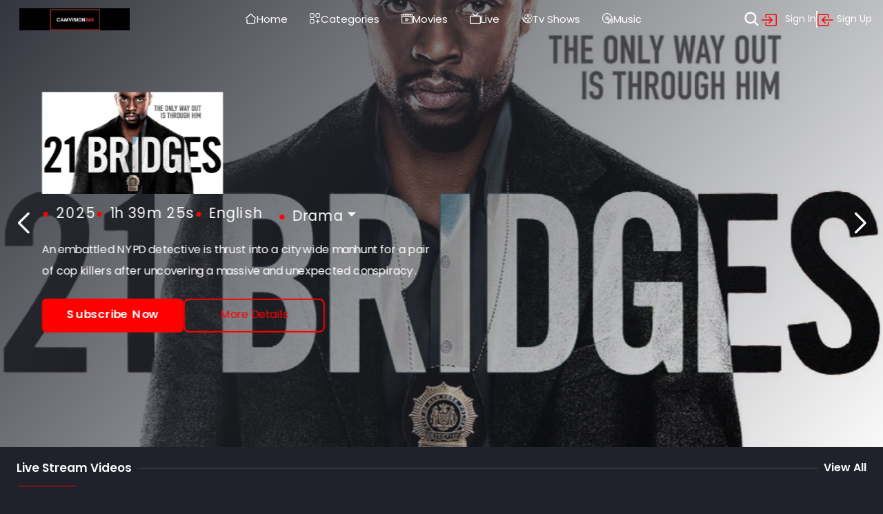

--- FILE ---
content_type: text/html; charset=utf-8
request_url: https://camvision365.com/
body_size: 1402
content:
<!DOCTYPE html>
<html lang="en">

<head>
  <meta charset="utf-8" />
  <meta name="viewport" content="width=device-width, initial-scale=1" />
  
  <!-- Cache Control for Production Deployments -->
  <meta http-equiv="Cache-Control" content="no-cache, no-store, must-revalidate">
  <meta http-equiv="Pragma" content="no-cache">
  <meta http-equiv="Expires" content="0">
  <!-- <title>VOD App</title> -->
  <meta name="theme-color" content="#1f222a" />
  <meta name="description" content="VOD Platform" />

  <!-- Fonts and Styles -->
  <link rel="preconnect" href="https://fonts.googleapis.com">
  <link rel="preconnect" href="https://fonts.gstatic.com" crossorigin>
  <link rel="stylesheet" href="https://fonts.googleapis.com/css2?family=Poppins:wght@300;400;600&display=swap" />
  <link rel="stylesheet" href="https://cdn.jsdelivr.net/npm/bootstrap@5.3.3/dist/css/bootstrap.min.css"
    crossorigin="anonymous" />

  <style>
    /* Critical CSS to prevent blank page flash */
    html,
    body,
    #root {
      margin: 0;
      padding: 0;
      height: 100%;
      background-color: #00000000;
      font-family: "Poppins", sans-serif !important;
      /* Ensure content is visible while CSS chunks load */
      visibility: visible !important;
      opacity: 1 !important;
    }
    
    /* Prevent blank page during CSS chunk loading */
    #root {
      min-height: 100vh;
      display: block;
    }
    
    /* Loading fallback styles */
    .css-loading #root {
      background: #00000000;
      color: #fff;
    }

    /* 
    .loader {
      position: fixed;
      top: 50%;
      left: 50%;
      transform: translate(-50%, -50%);
      width: 70px;
      height: 70px;
      border: 3px solid #3c3c3c;
      border-radius: 50%;
      text-align: center;
      line-height: 70px;
      font-family: sans-serif;
      font-size: 10px;
      color: #ff0000;
      letter-spacing: 1.5px;
      text-transform: uppercase;
      text-shadow: 0 0 10px #ff0000;
      box-shadow: 0 0 20px rgba(0, 0, 0, .5);
      z-index: 9999;
      background: transparent;
    }

    .loader:before {
      content: '';
      position: absolute;
      top: -3px;
      left: -3px;
      width: 110%;
      height: 110%;
      border: 3px solid transparent;
      border-top: 3px solid #ff0000;
      border-right: 3px solid #ff0000;
      border-radius: 50%;
      animation: animateC 2s linear infinite;
    }

    .loader span {
      display: block;
      position: absolute;
      top: calc(50% - 2px);
      left: 50%;
      width: 50%;
      height: 4px;
      background: transparent;
      transform-origin: left;
      animation: animate 2s linear infinite;
    }

    .loader span:before {
      content: '';
      position: absolute;
      width: 16px;
      height: 16px;
      border-radius: 50%;
      background: #ff0000;
      top: -6px;
      right: -8px;
      box-shadow: 0 0 20px #ff0000;
    }

    @keyframes animateC {
      0% {
        transform: rotate(0deg);
      }

      100% {
        transform: rotate(360deg);
      }
    }

    @keyframes animate {
      0% {
        transform: rotate(45deg);
      }

      100% {
        transform: rotate(405deg);
      }
    }

    Prevent flashing
    .hide {
      display: none !important;
    } */
  </style>
  
  <!-- CSS Loading Detection Script -->
  <script>
    // Mark document as CSS loading
    document.documentElement.className += ' css-loading';
    
    // Remove loading class once all CSS is loaded
    window.addEventListener('load', function() {
      document.documentElement.className = document.documentElement.className.replace(/css-loading/g, '');
    });
    
    // Fallback: Remove loading class after 3 seconds
    setTimeout(function() {
      document.documentElement.className = document.documentElement.className.replace(/css-loading/g, '');
    }, 1000);
  </script>
<script defer src="/static/js/bundle.js"></script></head>

<body>
  <!-- Runtime Configuration -->
  <script src="/runtime-config.js"></script>
  
  <div id="root"></div>

  <!-- Bootstrap JS -->
  <script src="https://cdn.jsdelivr.net/npm/bootstrap@5.3.3/dist/js/bootstrap.bundle.min.js"
    crossorigin="anonymous"></script>
</body>

</html>

--- FILE ---
content_type: application/javascript; charset=utf-8
request_url: https://camvision365.com/static/js/src_Pages_HomePage_HomeSwiperComponents_HomeVideoAll_js.chunk.js
body_size: 4825
content:
"use strict";
(globalThis["webpackChunkonline"] = globalThis["webpackChunkonline"] || []).push([["src_Pages_HomePage_HomeSwiperComponents_HomeVideoAll_js"],{

/***/ "./src/Pages/HomePage/HomeSwiperComponents/HomeVideoAll.js":
/*!*****************************************************************!*\
  !*** ./src/Pages/HomePage/HomeSwiperComponents/HomeVideoAll.js ***!
  \*****************************************************************/
/***/ ((module, __webpack_exports__, __webpack_require__) => {

__webpack_require__.r(__webpack_exports__);
/* harmony export */ __webpack_require__.d(__webpack_exports__, {
/* harmony export */   "default": () => (__WEBPACK_DEFAULT_EXPORT__)
/* harmony export */ });
/* harmony import */ var react__WEBPACK_IMPORTED_MODULE_0__ = __webpack_require__(/*! react */ "./node_modules/react/index.js");
/* harmony import */ var react_router_dom__WEBPACK_IMPORTED_MODULE_1__ = __webpack_require__(/*! react-router-dom */ "./node_modules/react-router-dom/dist/index.js");
/* harmony import */ var swiper_react__WEBPACK_IMPORTED_MODULE_2__ = __webpack_require__(/*! swiper/react */ "./node_modules/swiper/swiper-react.mjs");
/* harmony import */ var swiper_modules__WEBPACK_IMPORTED_MODULE_3__ = __webpack_require__(/*! swiper/modules */ "./node_modules/swiper/modules/index.mjs");
/* harmony import */ var react_redux__WEBPACK_IMPORTED_MODULE_4__ = __webpack_require__(/*! react-redux */ "./node_modules/react-redux/es/index.js");
/* harmony import */ var swiper_css__WEBPACK_IMPORTED_MODULE_5__ = __webpack_require__(/*! swiper/css */ "./node_modules/swiper/swiper.css");
/* harmony import */ var swiper_css_navigation__WEBPACK_IMPORTED_MODULE_6__ = __webpack_require__(/*! swiper/css/navigation */ "./node_modules/swiper/modules/navigation.css");
/* harmony import */ var _Redux_Actions_apiActions__WEBPACK_IMPORTED_MODULE_7__ = __webpack_require__(/*! ../../../Redux/Actions/apiActions */ "./src/Redux/Actions/apiActions.js");
/* harmony import */ var _CommonMethods_CommonMethods__WEBPACK_IMPORTED_MODULE_8__ = __webpack_require__(/*! ../../CommonMethods/CommonMethods */ "./src/Pages/CommonMethods/CommonMethods.js");
/* harmony import */ var _components_MessageBox__WEBPACK_IMPORTED_MODULE_9__ = __webpack_require__(/*! ../../../components/MessageBox */ "./src/components/MessageBox.jsx");
/* harmony import */ var react_i18next__WEBPACK_IMPORTED_MODULE_10__ = __webpack_require__(/*! react-i18next */ "./node_modules/react-i18next/dist/es/index.js");
/* harmony import */ var _Theme_CardWithHover__WEBPACK_IMPORTED_MODULE_11__ = __webpack_require__(/*! ./Theme/CardWithHover */ "./src/Pages/HomePage/HomeSwiperComponents/Theme/CardWithHover.jsx");
/* harmony import */ var _Theme_CardWithoutHover__WEBPACK_IMPORTED_MODULE_12__ = __webpack_require__(/*! ./Theme/CardWithoutHover */ "./src/Pages/HomePage/HomeSwiperComponents/Theme/CardWithoutHover.jsx");
/* harmony import */ var _components_Layout_CommonProvider__WEBPACK_IMPORTED_MODULE_13__ = __webpack_require__(/*! ../../../components/Layout/CommonProvider */ "./src/components/Layout/CommonProvider.js");
/* harmony import */ var _hooks_useInfiniteScroll__WEBPACK_IMPORTED_MODULE_14__ = __webpack_require__(/*! ../hooks/useInfiniteScroll */ "./src/Pages/HomePage/hooks/useInfiniteScroll.js");
/* harmony import */ var _utils_orientation__WEBPACK_IMPORTED_MODULE_15__ = __webpack_require__(/*! ../utils/orientation */ "./src/Pages/HomePage/utils/orientation.js");
/* harmony import */ var _Styles_OrientationLayouts_css__WEBPACK_IMPORTED_MODULE_16__ = __webpack_require__(/*! ../../../Styles/OrientationLayouts.css */ "./src/Styles/OrientationLayouts.css");
/* harmony import */ var react_jsx_dev_runtime__WEBPACK_IMPORTED_MODULE_17__ = __webpack_require__(/*! react/jsx-dev-runtime */ "./node_modules/react/jsx-dev-runtime.js");
/* provided dependency */ var __react_refresh_utils__ = __webpack_require__(/*! ./node_modules/@pmmmwh/react-refresh-webpack-plugin/lib/runtime/RefreshUtils.js */ "./node_modules/@pmmmwh/react-refresh-webpack-plugin/lib/runtime/RefreshUtils.js");
__webpack_require__.$Refresh$.runtime = __webpack_require__(/*! ./node_modules/react-refresh/runtime.js */ "./node_modules/react-refresh/runtime.js");

var _jsxFileName = "/home/camvisio/public_html/FRONTEND/src/Pages/HomePage/HomeSwiperComponents/HomeVideoAll.js",
  _s = __webpack_require__.$Refresh$.signature();
// External Libraries and Packages





// Internal Styles


// Internal Components











const HomeVideoAll = ({
  item,
  themeMode
}) => {
  _s();
  var _item$data;
  const dispatch = (0,react_redux__WEBPACK_IMPORTED_MODULE_4__.useDispatch)();
  const {
    t
  } = (0,react_i18next__WEBPACK_IMPORTED_MODULE_10__.useTranslation)();
  const {
    navigateTranslateChecker
  } = (0,_components_Layout_CommonProvider__WEBPACK_IMPORTED_MODULE_13__.useMyContext)();
  const swiperRef = (0,react__WEBPACK_IMPORTED_MODULE_0__.useRef)(null);

  // Use infinite scroll hook
  const {
    currentData,
    isLoadingMore,
    hasMoreData,
    handleReachEnd,
    handleSlideChange
  } = (0,_hooks_useInfiniteScroll__WEBPACK_IMPORTED_MODULE_14__["default"])(item, item === null || item === void 0 ? void 0 : item.data);

  // Normalize orientation from config
  const orientation = (0,_utils_orientation__WEBPACK_IMPORTED_MODULE_15__.normalizeOrientation)(item === null || item === void 0 ? void 0 : item.web_orientation_view);
  const swiperConfig = {
    slidesPerView: 2,
    spaceBetween: 15,
    navigation: {
      nextEl: `.swiper-button-next-${item === null || item === void 0 ? void 0 : item.homepage_source}`,
      prevEl: `.swiper-button-prev-${item === null || item === void 0 ? void 0 : item.homepage_source}`
    },
    lazy: true,
    // autoHeight: true,
    slidesPerGroup: 2,
    onSlideChange: handleSlideChange,
    onReachEnd: handleReachEnd,
    breakpoints: {
      376: {
        slidesPerView: 2,
        spaceBetween: 15,
        slidesPerGroup: 2
      },
      576: {
        slidesPerView: 3,
        spaceBetween: 15,
        slidesPerGroup: 3
      },
      768: {
        slidesPerView: 4,
        spaceBetween: 15,
        slidesPerGroup: 4
      },
      1024: {
        slidesPerView: 5,
        spaceBetween: 15,
        slidesPerGroup: 5
      },
      1200: {
        slidesPerView: 6,
        spaceBetween: 15,
        slidesPerGroup: 6
      },
      1440: {
        slidesPerView: 6,
        spaceBetween: 15,
        slidesPerGroup: 6
      }
    },
    modules: [swiper_modules__WEBPACK_IMPORTED_MODULE_3__.Navigation],
    className: `homePageSwiper${(0,_utils_orientation__WEBPACK_IMPORTED_MODULE_15__.isLandscape)(orientation) ? ' landscape-mode' : ''}`
  };
  return /*#__PURE__*/(0,react_jsx_dev_runtime__WEBPACK_IMPORTED_MODULE_17__.jsxDEV)("div", {
    className: "px-3 px-md-4 px-lg-4 pt-1 zIndex",
    children: [(item === null || item === void 0 ? void 0 : (_item$data = item.data) === null || _item$data === void 0 ? void 0 : _item$data.length) > 0 && (item === null || item === void 0 ? void 0 : item.homepage_source) != "Top_Ten_Videos" ? /*#__PURE__*/(0,react_jsx_dev_runtime__WEBPACK_IMPORTED_MODULE_17__.jsxDEV)("div", {
      className: "home-section-header d-flex align-items-center",
      children: [/*#__PURE__*/(0,react_jsx_dev_runtime__WEBPACK_IMPORTED_MODULE_17__.jsxDEV)(react_router_dom__WEBPACK_IMPORTED_MODULE_1__.Link, {
        to: navigateTranslateChecker(`/${(0,_CommonMethods_CommonMethods__WEBPACK_IMPORTED_MODULE_8__.URLGenerater)(item === null || item === void 0 ? void 0 : item.homepage_source)}`),
        className: "text-decoration-none swiperHeading  theme-text-color d-inline-block",
        children: /*#__PURE__*/(0,react_jsx_dev_runtime__WEBPACK_IMPORTED_MODULE_17__.jsxDEV)(_components_MessageBox__WEBPACK_IMPORTED_MODULE_9__["default"], {
          text: t(item === null || item === void 0 ? void 0 : item.header_name)
        }, void 0, false, {
          fileName: _jsxFileName,
          lineNumber: 66,
          columnNumber: 177
        }, undefined)
      }, void 0, false, {
        fileName: _jsxFileName,
        lineNumber: 66,
        columnNumber: 17
      }, undefined), /*#__PURE__*/(0,react_jsx_dev_runtime__WEBPACK_IMPORTED_MODULE_17__.jsxDEV)("div", {
        className: "home-section-divider flex-grow-1 mx-2"
      }, void 0, false, {
        fileName: _jsxFileName,
        lineNumber: 67,
        columnNumber: 17
      }, undefined), /*#__PURE__*/(0,react_jsx_dev_runtime__WEBPACK_IMPORTED_MODULE_17__.jsxDEV)(react_router_dom__WEBPACK_IMPORTED_MODULE_1__.Link, {
        to: navigateTranslateChecker(`/${(0,_CommonMethods_CommonMethods__WEBPACK_IMPORTED_MODULE_8__.URLGenerater)(item === null || item === void 0 ? void 0 : item.homepage_source)}`),
        className: "text-decoration-none swiperHeading theme-text-color viewall-homepage",
        onClick: () => dispatch((0,_Redux_Actions_apiActions__WEBPACK_IMPORTED_MODULE_7__.clearViewAllList)()),
        id: `${item === null || item === void 0 ? void 0 : item.homepage_source}-viewall`,
        children: /*#__PURE__*/(0,react_jsx_dev_runtime__WEBPACK_IMPORTED_MODULE_17__.jsxDEV)(_components_MessageBox__WEBPACK_IMPORTED_MODULE_9__["default"], {
          text: t("View All")
        }, void 0, false, {
          fileName: _jsxFileName,
          lineNumber: 68,
          columnNumber: 262
        }, undefined)
      }, void 0, false, {
        fileName: _jsxFileName,
        lineNumber: 68,
        columnNumber: 17
      }, undefined)]
    }, void 0, true, {
      fileName: _jsxFileName,
      lineNumber: 65,
      columnNumber: 15
    }, undefined) : /*#__PURE__*/(0,react_jsx_dev_runtime__WEBPACK_IMPORTED_MODULE_17__.jsxDEV)(_components_MessageBox__WEBPACK_IMPORTED_MODULE_9__["default"], {
      classname: "text-decoration-none swiperHeading  theme-text-color d-inline-block",
      text: t(item === null || item === void 0 ? void 0 : item.header_name)
    }, void 0, false, {
      fileName: _jsxFileName,
      lineNumber: 70,
      columnNumber: 17
    }, undefined), /*#__PURE__*/(0,react_jsx_dev_runtime__WEBPACK_IMPORTED_MODULE_17__.jsxDEV)("div", {
      className: "swiper-container-wrapper",
      style: {
        position: 'relative'
      },
      children: [/*#__PURE__*/(0,react_jsx_dev_runtime__WEBPACK_IMPORTED_MODULE_17__.jsxDEV)(swiper_react__WEBPACK_IMPORTED_MODULE_2__.Swiper, {
        ...swiperConfig,
        ref: swiperRef,
        children: [currentData === null || currentData === void 0 ? void 0 : currentData.map((value, index) => /*#__PURE__*/(0,react_jsx_dev_runtime__WEBPACK_IMPORTED_MODULE_17__.jsxDEV)(swiper_react__WEBPACK_IMPORTED_MODULE_2__.SwiperSlide, {
          id: `${item === null || item === void 0 ? void 0 : item.homepage_source}-${index}`,
          className: "theme-bg-color-secondary",
          children: themeMode !== null && themeMode !== void 0 && themeMode.hoverCard ? /*#__PURE__*/(0,react_jsx_dev_runtime__WEBPACK_IMPORTED_MODULE_17__.jsxDEV)(_Theme_CardWithHover__WEBPACK_IMPORTED_MODULE_11__["default"], {
            value: value,
            segMent: "videos",
            orientation: orientation,
            topTenVideos: item === null || item === void 0 ? void 0 : item.homepage_source,
            index: index,
            hoverClass: "homeSwiperContainer"
          }, void 0, false, {
            fileName: _jsxFileName,
            lineNumber: 78,
            columnNumber: 39
          }, undefined) : /*#__PURE__*/(0,react_jsx_dev_runtime__WEBPACK_IMPORTED_MODULE_17__.jsxDEV)(_Theme_CardWithoutHover__WEBPACK_IMPORTED_MODULE_12__["default"], {
            value: value,
            segMent: "videos",
            topTenVideos: item === null || item === void 0 ? void 0 : item.homepage_source,
            index: index,
            orientation: orientation
          }, void 0, false, {
            fileName: _jsxFileName,
            lineNumber: 79,
            columnNumber: 39
          }, undefined)
        }, (value === null || value === void 0 ? void 0 : value.id) || index, false, {
          fileName: _jsxFileName,
          lineNumber: 75,
          columnNumber: 25
        }, undefined)), isLoadingMore && hasMoreData && /*#__PURE__*/(0,react_jsx_dev_runtime__WEBPACK_IMPORTED_MODULE_17__.jsxDEV)(swiper_react__WEBPACK_IMPORTED_MODULE_2__.SwiperSlide, {
          className: "theme-bg-color-secondary d-flex justify-content-center align-items-center",
          children: /*#__PURE__*/(0,react_jsx_dev_runtime__WEBPACK_IMPORTED_MODULE_17__.jsxDEV)("div", {
            className: "loading-spinner",
            style: {
              padding: '20px'
            },
            children: /*#__PURE__*/(0,react_jsx_dev_runtime__WEBPACK_IMPORTED_MODULE_17__.jsxDEV)("div", {
              className: "spinner-border text-light",
              role: "status",
              children: /*#__PURE__*/(0,react_jsx_dev_runtime__WEBPACK_IMPORTED_MODULE_17__.jsxDEV)("span", {
                className: "visually-hidden",
                children: "Loading..."
              }, void 0, false, {
                fileName: _jsxFileName,
                lineNumber: 87,
                columnNumber: 37
              }, undefined)
            }, void 0, false, {
              fileName: _jsxFileName,
              lineNumber: 86,
              columnNumber: 33
            }, undefined)
          }, void 0, false, {
            fileName: _jsxFileName,
            lineNumber: 85,
            columnNumber: 29
          }, undefined)
        }, void 0, false, {
          fileName: _jsxFileName,
          lineNumber: 84,
          columnNumber: 25
        }, undefined)]
      }, void 0, true, {
        fileName: _jsxFileName,
        lineNumber: 73,
        columnNumber: 17
      }, undefined), /*#__PURE__*/(0,react_jsx_dev_runtime__WEBPACK_IMPORTED_MODULE_17__.jsxDEV)("div", {
        className: `swiper-button-prev swiper-button-prev-${item === null || item === void 0 ? void 0 : item.homepage_source}`,
        style: {
          opacity: 1,
          visibility: 'visible'
        }
      }, void 0, false, {
        fileName: _jsxFileName,
        lineNumber: 94,
        columnNumber: 17
      }, undefined), /*#__PURE__*/(0,react_jsx_dev_runtime__WEBPACK_IMPORTED_MODULE_17__.jsxDEV)("div", {
        className: `swiper-button-next swiper-button-next-${item === null || item === void 0 ? void 0 : item.homepage_source}`,
        style: {
          opacity: 1,
          visibility: 'visible'
        }
      }, void 0, false, {
        fileName: _jsxFileName,
        lineNumber: 95,
        columnNumber: 17
      }, undefined)]
    }, void 0, true, {
      fileName: _jsxFileName,
      lineNumber: 72,
      columnNumber: 13
    }, undefined)]
  }, void 0, true, {
    fileName: _jsxFileName,
    lineNumber: 63,
    columnNumber: 9
  }, undefined);
};
_s(HomeVideoAll, "lraixaT8VkfswNzijnkliOFH7RI=", false, function () {
  return [react_redux__WEBPACK_IMPORTED_MODULE_4__.useDispatch, react_i18next__WEBPACK_IMPORTED_MODULE_10__.useTranslation, _components_Layout_CommonProvider__WEBPACK_IMPORTED_MODULE_13__.useMyContext, _hooks_useInfiniteScroll__WEBPACK_IMPORTED_MODULE_14__["default"]];
});
_c = HomeVideoAll;
const mapStateToProps = state => ({
  themeMode: state.get_headerIndex_Reducer.themeMode
});
/* harmony default export */ const __WEBPACK_DEFAULT_EXPORT__ = ((0,react_redux__WEBPACK_IMPORTED_MODULE_4__.connect)(mapStateToProps)(HomeVideoAll));
var _c;
__webpack_require__.$Refresh$.register(_c, "HomeVideoAll");

const $ReactRefreshModuleId$ = __webpack_require__.$Refresh$.moduleId;
const $ReactRefreshCurrentExports$ = __react_refresh_utils__.getModuleExports(
	$ReactRefreshModuleId$
);

function $ReactRefreshModuleRuntime$(exports) {
	if (true) {
		let errorOverlay;
		if (true) {
			errorOverlay = false;
		}
		let testMode;
		if (typeof __react_refresh_test__ !== 'undefined') {
			testMode = __react_refresh_test__;
		}
		return __react_refresh_utils__.executeRuntime(
			exports,
			$ReactRefreshModuleId$,
			module.hot,
			errorOverlay,
			testMode
		);
	}
}

if (typeof Promise !== 'undefined' && $ReactRefreshCurrentExports$ instanceof Promise) {
	$ReactRefreshCurrentExports$.then($ReactRefreshModuleRuntime$);
} else {
	$ReactRefreshModuleRuntime$($ReactRefreshCurrentExports$);
}

/***/ }),

/***/ "./src/Pages/HomePage/hooks/useInfiniteScroll.js":
/*!*******************************************************!*\
  !*** ./src/Pages/HomePage/hooks/useInfiniteScroll.js ***!
  \*******************************************************/
/***/ ((module, __webpack_exports__, __webpack_require__) => {

__webpack_require__.r(__webpack_exports__);
/* harmony export */ __webpack_require__.d(__webpack_exports__, {
/* harmony export */   "default": () => (__WEBPACK_DEFAULT_EXPORT__),
/* harmony export */   useInfiniteScroll: () => (/* binding */ useInfiniteScroll)
/* harmony export */ });
/* harmony import */ var react__WEBPACK_IMPORTED_MODULE_0__ = __webpack_require__(/*! react */ "./node_modules/react/index.js");
/* harmony import */ var react_redux__WEBPACK_IMPORTED_MODULE_1__ = __webpack_require__(/*! react-redux */ "./node_modules/react-redux/es/index.js");
/* harmony import */ var _Redux_Actions_apiActions__WEBPACK_IMPORTED_MODULE_2__ = __webpack_require__(/*! ../../../Redux/Actions/apiActions */ "./src/Redux/Actions/apiActions.js");
/* provided dependency */ var __react_refresh_utils__ = __webpack_require__(/*! ./node_modules/@pmmmwh/react-refresh-webpack-plugin/lib/runtime/RefreshUtils.js */ "./node_modules/@pmmmwh/react-refresh-webpack-plugin/lib/runtime/RefreshUtils.js");
__webpack_require__.$Refresh$.runtime = __webpack_require__(/*! ./node_modules/react-refresh/runtime.js */ "./node_modules/react-refresh/runtime.js");

var _s = __webpack_require__.$Refresh$.signature();



const useInfiniteScroll = (itemOrValue, initialData = [], dataProperty = null) => {
  _s();
  const dispatch = (0,react_redux__WEBPACK_IMPORTED_MODULE_1__.useDispatch)();
  const [currentData, setCurrentData] = (0,react__WEBPACK_IMPORTED_MODULE_0__.useState)(() => {
    return initialData || [];
  });
  const [currentPage, setCurrentPage] = (0,react__WEBPACK_IMPORTED_MODULE_0__.useState)(1);
  const [isLoadingMore, setIsLoadingMore] = (0,react__WEBPACK_IMPORTED_MODULE_0__.useState)(false);
  const [isAtEnd, setIsAtEnd] = (0,react__WEBPACK_IMPORTED_MODULE_0__.useState)(false);
  const [hasMoreData, setHasMoreData] = (0,react__WEBPACK_IMPORTED_MODULE_0__.useState)(true);

  // Get specific homepage data from Redux state
  const specificHomepage = (0,react_redux__WEBPACK_IMPORTED_MODULE_1__.useSelector)(state => state.get_specificHomePage_Reducer.specificHomepage);
  const specificIsLoading = (0,react_redux__WEBPACK_IMPORTED_MODULE_1__.useSelector)(state => state.get_specificHomePage_Reducer.isLoading);
  const handleLoadMore = async () => {
    var _itemOrValue$item;
    // Get homepage_source from either item or value
    const homepageSource = (itemOrValue === null || itemOrValue === void 0 ? void 0 : itemOrValue.homepage_source) || (itemOrValue === null || itemOrValue === void 0 ? void 0 : (_itemOrValue$item = itemOrValue.item) === null || _itemOrValue$item === void 0 ? void 0 : _itemOrValue$item.homepage_source);
    if (isLoadingMore || !homepageSource || !hasMoreData) {
      // console.log('Skipping load more - isLoadingMore:', isLoadingMore, 'homepageSource:', homepageSource, 'hasMoreData:', hasMoreData);
      return;
    }

    // console.log('Loading more data for:', homepageSource, 'page:', currentPage + 1);
    setIsLoadingMore(true);
    const nextPage = currentPage + 1;
    try {
      // await dispatch(specificHomePageAction(homepageSource, nextPage));
      setCurrentPage(nextPage);
      // console.log('Successfully loaded data for page:', nextPage);
    } catch (error) {
      console.error('Error loading more data:', error);
    } finally {
      setIsLoadingMore(false);
    }
  };

  // Update current data when specific homepage data changes
  (0,react__WEBPACK_IMPORTED_MODULE_0__.useEffect)(() => {
    var _itemOrValue$item2;
    const homepageSource = (itemOrValue === null || itemOrValue === void 0 ? void 0 : itemOrValue.homepage_source) || (itemOrValue === null || itemOrValue === void 0 ? void 0 : (_itemOrValue$item2 = itemOrValue.item) === null || _itemOrValue$item2 === void 0 ? void 0 : _itemOrValue$item2.homepage_source);
    if (specificHomepage && Array.isArray(specificHomepage) && specificHomepage.length > 0 && currentPage > 1) {
      // console.log('Specific homepage data received:', specificHomepage);
      // Find data for current homepage source from the specific homepage response
      const newSection = specificHomepage.find(section => section.homepage_source === homepageSource);
      // console.log('New section found:', newSection);

      if (newSection && newSection.data && Array.isArray(newSection.data) && newSection.data.length > 0) {
        // console.log('Adding new items:', newSection.data.length);

        // Handle different data structures
        let newItems = [];
        if (dataProperty) {
          // For category components, extract data from specific property
          newItems = newSection.data.flatMap(item => item[dataProperty] || []);
        } else {
          // For regular components, use data directly
          newItems = newSection.data;
        }

        // Check if there's no more data to load
        if (!newItems || newItems.length === 0) {
          // console.log('No more data available for:', homepageSource);
          setHasMoreData(false);
          return;
        }

        // Append new data to existing data, avoiding duplicates
        setCurrentData(prevData => {
          const existingIds = new Set(prevData.map(item => item.id));
          const filteredNewItems = newItems.filter(item => !existingIds.has(item.id));
          // console.log('Filtered new items:', filteredNewItems.length, 'out of', newItems.length);

          // If no new items were added, mark as no more data
          if (filteredNewItems.length === 0) {
            // console.log('No new unique items found, marking as no more data');
            setHasMoreData(false);
          }
          return [...prevData, ...filteredNewItems];
        });
      }
    }
  }, [specificHomepage, itemOrValue === null || itemOrValue === void 0 ? void 0 : itemOrValue.homepage_source, currentPage, dataProperty]);
  const handleReachEnd = () => {
    if (!isAtEnd && !isLoadingMore && hasMoreData) {
      setIsAtEnd(true);
      handleLoadMore();
    }
  };
  const handleSlideChange = swiper => {
    const {
      isEnd
    } = swiper;
    // Only trigger load more when we reach the very end and there's more data
    if (isEnd && !isLoadingMore && !isAtEnd && hasMoreData) {
      handleReachEnd();
    } else if (!isEnd) {
      setIsAtEnd(false);
    }
  };
  return {
    currentData,
    currentPage,
    isLoadingMore,
    isAtEnd,
    hasMoreData,
    specificIsLoading,
    handleReachEnd,
    handleSlideChange,
    handleLoadMore
  };
};
_s(useInfiniteScroll, "JOyM7tlFdpZOFGKenwlc1w+SN5w=", false, function () {
  return [react_redux__WEBPACK_IMPORTED_MODULE_1__.useDispatch, react_redux__WEBPACK_IMPORTED_MODULE_1__.useSelector, react_redux__WEBPACK_IMPORTED_MODULE_1__.useSelector];
});
/* harmony default export */ const __WEBPACK_DEFAULT_EXPORT__ = (useInfiniteScroll);

const $ReactRefreshModuleId$ = __webpack_require__.$Refresh$.moduleId;
const $ReactRefreshCurrentExports$ = __react_refresh_utils__.getModuleExports(
	$ReactRefreshModuleId$
);

function $ReactRefreshModuleRuntime$(exports) {
	if (true) {
		let errorOverlay;
		if (true) {
			errorOverlay = false;
		}
		let testMode;
		if (typeof __react_refresh_test__ !== 'undefined') {
			testMode = __react_refresh_test__;
		}
		return __react_refresh_utils__.executeRuntime(
			exports,
			$ReactRefreshModuleId$,
			module.hot,
			errorOverlay,
			testMode
		);
	}
}

if (typeof Promise !== 'undefined' && $ReactRefreshCurrentExports$ instanceof Promise) {
	$ReactRefreshCurrentExports$.then($ReactRefreshModuleRuntime$);
} else {
	$ReactRefreshModuleRuntime$($ReactRefreshCurrentExports$);
}

/***/ })

}]);
//# sourceMappingURL=src_Pages_HomePage_HomeSwiperComponents_HomeVideoAll_js.chunk.js.map

--- FILE ---
content_type: application/javascript; charset=utf-8
request_url: https://camvision365.com/static/js/src_components_Footer_footer_jsx-src_components_Header_Header_jsx.chunk.js
body_size: 27300
content:
"use strict";
(globalThis["webpackChunkonline"] = globalThis["webpackChunkonline"] || []).push([["src_components_Footer_footer_jsx-src_components_Header_Header_jsx"],{

/***/ "./node_modules/css-loader/dist/cjs.js??ruleSet[1].rules[1].oneOf[5].use[1]!./node_modules/postcss-loader/dist/cjs.js??ruleSet[1].rules[1].oneOf[5].use[2]!./node_modules/source-map-loader/dist/cjs.js!./src/Styles/footer.css":
/*!**************************************************************************************************************************************************************************************************************************************!*\
  !*** ./node_modules/css-loader/dist/cjs.js??ruleSet[1].rules[1].oneOf[5].use[1]!./node_modules/postcss-loader/dist/cjs.js??ruleSet[1].rules[1].oneOf[5].use[2]!./node_modules/source-map-loader/dist/cjs.js!./src/Styles/footer.css ***!
  \**************************************************************************************************************************************************************************************************************************************/
/***/ ((module, __webpack_exports__, __webpack_require__) => {

__webpack_require__.r(__webpack_exports__);
/* harmony export */ __webpack_require__.d(__webpack_exports__, {
/* harmony export */   "default": () => (__WEBPACK_DEFAULT_EXPORT__)
/* harmony export */ });
/* harmony import */ var _node_modules_css_loader_dist_runtime_sourceMaps_js__WEBPACK_IMPORTED_MODULE_0__ = __webpack_require__(/*! ../../node_modules/css-loader/dist/runtime/sourceMaps.js */ "./node_modules/css-loader/dist/runtime/sourceMaps.js");
/* harmony import */ var _node_modules_css_loader_dist_runtime_sourceMaps_js__WEBPACK_IMPORTED_MODULE_0___default = /*#__PURE__*/__webpack_require__.n(_node_modules_css_loader_dist_runtime_sourceMaps_js__WEBPACK_IMPORTED_MODULE_0__);
/* harmony import */ var _node_modules_css_loader_dist_runtime_api_js__WEBPACK_IMPORTED_MODULE_1__ = __webpack_require__(/*! ../../node_modules/css-loader/dist/runtime/api.js */ "./node_modules/css-loader/dist/runtime/api.js");
/* harmony import */ var _node_modules_css_loader_dist_runtime_api_js__WEBPACK_IMPORTED_MODULE_1___default = /*#__PURE__*/__webpack_require__.n(_node_modules_css_loader_dist_runtime_api_js__WEBPACK_IMPORTED_MODULE_1__);
// Imports


var ___CSS_LOADER_EXPORT___ = _node_modules_css_loader_dist_runtime_api_js__WEBPACK_IMPORTED_MODULE_1___default()((_node_modules_css_loader_dist_runtime_sourceMaps_js__WEBPACK_IMPORTED_MODULE_0___default()));
// Module
___CSS_LOADER_EXPORT___.push([module.id, `/* footer start  */

.gradient-line {
  margin: 0 0 25px 0;
  display: block;
  border: none;
  height: 1px;
  background: #ffff;
  background: linear-gradient(90deg, rgba(255, 255, 255, 0) 0%, rgba(255, 255, 255, 0) 0%, #FFFFFF 46.15%, rgba(255, 255, 255, 0) 100%);
  ;
}

.footerlink a {
  color: #ffff;
  text-decoration: none;
}

.foolink {
  border: 1px solid #ffff;
}

.sicon i {
  color: #ffff;
  font-size: 24px;
  cursor: pointer;
}

.sicon i:hover {
  color: #FAB818;
  font-size: 24px;
  cursor: pointer;
}

.available_app {
  font-family: "Poppins";
  font-style: normal;
  font-weight: 400;
  line-height: 30px;
  align-items: center;
  text-align: center;
  color: #FFFFFF;

}

.applink {
  align-items: center;
}

.applink img {
  width: 13%;
  cursor: pointer;
}

.termsandcondition a {
  color: #FFFFFF;
  text-decoration: none;
}

.termsandcondition a:hover {
  color: #FFFFFF;
  text-decoration: none;
}

.footerHeading {
  font-size: 24px;
  line-height: 24px;
  font-family: "Poppins";
  margin-bottom: 24px;
  font-weight: 600;
}

.footerLinks {
  font-family: "Poppins";
  font-size: 18px;
  font-weight: 400;
  line-height: 35px;
  letter-spacing: 0em;
}

.footerLinks:active {
  text-decoration: none;
}

.footerLinks.active {
  color: #fff;
}

@media screen and (max-width: 1024px) {
  .footerHeading {
    font-size: 16px;
    line-height: 24px;
    font-family: "Poppins";
    margin-bottom: 12px;
    font-weight: 600;
    text-align: start;
  }

  .footerLinks {
    font-family: "Poppins";
    font-size: 13px;
    font-weight: 400;
    line-height: 35px;
    letter-spacing: 0em;
    text-align: start;
  }
}

@media screen and (min-width: 1025px) {}




.footerLinks:hover {
  text-decoration: none;
  color: #fff;
}



.footerSocialLink {
  width: 50px;
  height: 28px;
  color: #fff;
}

.copyRight {
  font-family: "Poppins";
  font-size: 18px;
  font-weight: 400;
  line-height: 35px;
}

.footerContainer {
  /* background-color: #030328; */
}

.footerAppDownload {
  width: 140px;
  height: 50px;
}

.aboutText {
  font-size: 17px;
  line-height: 34px;
  font-weight: 400;
}

@media (min-width:768px) {
  .termsandcondition {
    display: flex;
  }
}

@media (max-width:550px) {
  .termsandcondition .foolink {
    display: none;
  }
}


/* cadence footer */
.customize-footer .social-logos{height: 5rem;}
.customize-footer .social-logos a{height: 100%; display: flex; align-items: center;}
.footer-newsletter {
  text-align: right;
}

.newsletter-title {
  color: white;
  font-size: 20px;
  font-weight: 600;
  margin: 0 0 8px 0;
  line-height: 1.2;
}

.newsletter-subtitle {
  color: rgba(255, 255, 255, 0.8);
  font-size: 12px;
  margin: 0 0 20px 0;
  line-height: 1.4;
}

.newsletter-signup-form {
  display: flex;
  border-radius: 25px;
  overflow: hidden;
  border: 1px solid #555;
  background: white;
}

.newsletter-email-input {
  flex: 1 1;
  padding: 12px 20px;
  border: none;
  background: white;
  color: #333;
  font-size: 14px;
  outline: none;
  min-width: 180px;
}

.newsletter-email-input::placeholder {
  color: #000;
}

.newsletter-join-btn {
  background: #ff1493;
  color: white;
  border: none;
  padding: 12px 25px;
  font-size: 14px;
  font-weight: 600;
  cursor: pointer;
  transition: all 0.3s ease;
  min-width: 80px;
}

.newsletter-join-btn:hover {
  background: #e91463;
}

/* footer end */`, "",{"version":3,"sources":["webpack://./src/Styles/footer.css"],"names":[],"mappings":"AAAA,kBAAkB;;AAElB;EACE,kBAAkB;EAClB,cAAc;EACd,YAAY;EACZ,WAAW;EACX,iBAAiB;EACjB,qIAAqI;;AAEvI;;AAEA;EACE,YAAY;EACZ,qBAAqB;AACvB;;AAEA;EACE,uBAAuB;AACzB;;AAEA;EACE,YAAY;EACZ,eAAe;EACf,eAAe;AACjB;;AAEA;EACE,cAAc;EACd,eAAe;EACf,eAAe;AACjB;;AAEA;EACE,sBAAsB;EACtB,kBAAkB;EAClB,gBAAgB;EAChB,iBAAiB;EACjB,mBAAmB;EACnB,kBAAkB;EAClB,cAAc;;AAEhB;;AAEA;EACE,mBAAmB;AACrB;;AAEA;EACE,UAAU;EACV,eAAe;AACjB;;AAEA;EACE,cAAc;EACd,qBAAqB;AACvB;;AAEA;EACE,cAAc;EACd,qBAAqB;AACvB;;AAEA;EACE,eAAe;EACf,iBAAiB;EACjB,sBAAsB;EACtB,mBAAmB;EACnB,gBAAgB;AAClB;;AAEA;EACE,sBAAsB;EACtB,eAAe;EACf,gBAAgB;EAChB,iBAAiB;EACjB,mBAAmB;AACrB;;AAEA;EACE,qBAAqB;AACvB;;AAEA;EACE,WAAW;AACb;;AAEA;EACE;IACE,eAAe;IACf,iBAAiB;IACjB,sBAAsB;IACtB,mBAAmB;IACnB,gBAAgB;IAChB,iBAAiB;EACnB;;EAEA;IACE,sBAAsB;IACtB,eAAe;IACf,gBAAgB;IAChB,iBAAiB;IACjB,mBAAmB;IACnB,iBAAiB;EACnB;AACF;;AAEA,uCAAuC;;;;;AAKvC;EACE,qBAAqB;EACrB,WAAW;AACb;;;;AAIA;EACE,WAAW;EACX,YAAY;EACZ,WAAW;AACb;;AAEA;EACE,sBAAsB;EACtB,eAAe;EACf,gBAAgB;EAChB,iBAAiB;AACnB;;AAEA;EACE,+BAA+B;AACjC;;AAEA;EACE,YAAY;EACZ,YAAY;AACd;;AAEA;EACE,eAAe;EACf,iBAAiB;EACjB,gBAAgB;AAClB;;AAEA;EACE;IACE,aAAa;EACf;AACF;;AAEA;EACE;IACE,aAAa;EACf;AACF;;;AAGA,mBAAmB;AACnB,gCAAgC,YAAY,CAAC;AAC7C,kCAAkC,YAAY,EAAE,aAAa,EAAE,mBAAmB,CAAC;AACnF;EACE,iBAAiB;AACnB;;AAEA;EACE,YAAY;EACZ,eAAe;EACf,gBAAgB;EAChB,iBAAiB;EACjB,gBAAgB;AAClB;;AAEA;EACE,+BAA+B;EAC/B,eAAe;EACf,kBAAkB;EAClB,gBAAgB;AAClB;;AAEA;EACE,aAAa;EACb,mBAAmB;EACnB,gBAAgB;EAChB,sBAAsB;EACtB,iBAAiB;AACnB;;AAEA;EACE,SAAO;EACP,kBAAkB;EAClB,YAAY;EACZ,iBAAiB;EACjB,WAAW;EACX,eAAe;EACf,aAAa;EACb,gBAAgB;AAClB;;AAEA;EACE,WAAW;AACb;;AAEA;EACE,mBAAmB;EACnB,YAAY;EACZ,YAAY;EACZ,kBAAkB;EAClB,eAAe;EACf,gBAAgB;EAChB,eAAe;EACf,yBAAyB;EACzB,eAAe;AACjB;;AAEA;EACE,mBAAmB;AACrB;;AAEA,eAAe","sourcesContent":["/* footer start  */\n\n.gradient-line {\n  margin: 0 0 25px 0;\n  display: block;\n  border: none;\n  height: 1px;\n  background: #ffff;\n  background: linear-gradient(90deg, rgba(255, 255, 255, 0) 0%, rgba(255, 255, 255, 0) 0%, #FFFFFF 46.15%, rgba(255, 255, 255, 0) 100%);\n  ;\n}\n\n.footerlink a {\n  color: #ffff;\n  text-decoration: none;\n}\n\n.foolink {\n  border: 1px solid #ffff;\n}\n\n.sicon i {\n  color: #ffff;\n  font-size: 24px;\n  cursor: pointer;\n}\n\n.sicon i:hover {\n  color: #FAB818;\n  font-size: 24px;\n  cursor: pointer;\n}\n\n.available_app {\n  font-family: \"Poppins\";\n  font-style: normal;\n  font-weight: 400;\n  line-height: 30px;\n  align-items: center;\n  text-align: center;\n  color: #FFFFFF;\n\n}\n\n.applink {\n  align-items: center;\n}\n\n.applink img {\n  width: 13%;\n  cursor: pointer;\n}\n\n.termsandcondition a {\n  color: #FFFFFF;\n  text-decoration: none;\n}\n\n.termsandcondition a:hover {\n  color: #FFFFFF;\n  text-decoration: none;\n}\n\n.footerHeading {\n  font-size: 24px;\n  line-height: 24px;\n  font-family: \"Poppins\";\n  margin-bottom: 24px;\n  font-weight: 600;\n}\n\n.footerLinks {\n  font-family: \"Poppins\";\n  font-size: 18px;\n  font-weight: 400;\n  line-height: 35px;\n  letter-spacing: 0em;\n}\n\n.footerLinks:active {\n  text-decoration: none;\n}\n\n.footerLinks.active {\n  color: #fff;\n}\n\n@media screen and (max-width: 1024px) {\n  .footerHeading {\n    font-size: 16px;\n    line-height: 24px;\n    font-family: \"Poppins\";\n    margin-bottom: 12px;\n    font-weight: 600;\n    text-align: start;\n  }\n\n  .footerLinks {\n    font-family: \"Poppins\";\n    font-size: 13px;\n    font-weight: 400;\n    line-height: 35px;\n    letter-spacing: 0em;\n    text-align: start;\n  }\n}\n\n@media screen and (min-width: 1025px) {}\n\n\n\n\n.footerLinks:hover {\n  text-decoration: none;\n  color: #fff;\n}\n\n\n\n.footerSocialLink {\n  width: 50px;\n  height: 28px;\n  color: #fff;\n}\n\n.copyRight {\n  font-family: \"Poppins\";\n  font-size: 18px;\n  font-weight: 400;\n  line-height: 35px;\n}\n\n.footerContainer {\n  /* background-color: #030328; */\n}\n\n.footerAppDownload {\n  width: 140px;\n  height: 50px;\n}\n\n.aboutText {\n  font-size: 17px;\n  line-height: 34px;\n  font-weight: 400;\n}\n\n@media (min-width:768px) {\n  .termsandcondition {\n    display: flex;\n  }\n}\n\n@media (max-width:550px) {\n  .termsandcondition .foolink {\n    display: none;\n  }\n}\n\n\n/* cadence footer */\n.customize-footer .social-logos{height: 5rem;}\n.customize-footer .social-logos a{height: 100%; display: flex; align-items: center;}\n.footer-newsletter {\n  text-align: right;\n}\n\n.newsletter-title {\n  color: white;\n  font-size: 20px;\n  font-weight: 600;\n  margin: 0 0 8px 0;\n  line-height: 1.2;\n}\n\n.newsletter-subtitle {\n  color: rgba(255, 255, 255, 0.8);\n  font-size: 12px;\n  margin: 0 0 20px 0;\n  line-height: 1.4;\n}\n\n.newsletter-signup-form {\n  display: flex;\n  border-radius: 25px;\n  overflow: hidden;\n  border: 1px solid #555;\n  background: white;\n}\n\n.newsletter-email-input {\n  flex: 1;\n  padding: 12px 20px;\n  border: none;\n  background: white;\n  color: #333;\n  font-size: 14px;\n  outline: none;\n  min-width: 180px;\n}\n\n.newsletter-email-input::placeholder {\n  color: #000;\n}\n\n.newsletter-join-btn {\n  background: #ff1493;\n  color: white;\n  border: none;\n  padding: 12px 25px;\n  font-size: 14px;\n  font-weight: 600;\n  cursor: pointer;\n  transition: all 0.3s ease;\n  min-width: 80px;\n}\n\n.newsletter-join-btn:hover {\n  background: #e91463;\n}\n\n/* footer end */"],"sourceRoot":""}]);
// Exports
___CSS_LOADER_EXPORT___.locals = {};
/* harmony default export */ const __WEBPACK_DEFAULT_EXPORT__ = (___CSS_LOADER_EXPORT___);


/***/ }),

/***/ "./node_modules/css-loader/dist/cjs.js??ruleSet[1].rules[1].oneOf[5].use[1]!./node_modules/postcss-loader/dist/cjs.js??ruleSet[1].rules[1].oneOf[5].use[2]!./node_modules/source-map-loader/dist/cjs.js!./src/Styles/header.css":
/*!**************************************************************************************************************************************************************************************************************************************!*\
  !*** ./node_modules/css-loader/dist/cjs.js??ruleSet[1].rules[1].oneOf[5].use[1]!./node_modules/postcss-loader/dist/cjs.js??ruleSet[1].rules[1].oneOf[5].use[2]!./node_modules/source-map-loader/dist/cjs.js!./src/Styles/header.css ***!
  \**************************************************************************************************************************************************************************************************************************************/
/***/ ((module, __webpack_exports__, __webpack_require__) => {

__webpack_require__.r(__webpack_exports__);
/* harmony export */ __webpack_require__.d(__webpack_exports__, {
/* harmony export */   "default": () => (__WEBPACK_DEFAULT_EXPORT__)
/* harmony export */ });
/* harmony import */ var _node_modules_css_loader_dist_runtime_sourceMaps_js__WEBPACK_IMPORTED_MODULE_0__ = __webpack_require__(/*! ../../node_modules/css-loader/dist/runtime/sourceMaps.js */ "./node_modules/css-loader/dist/runtime/sourceMaps.js");
/* harmony import */ var _node_modules_css_loader_dist_runtime_sourceMaps_js__WEBPACK_IMPORTED_MODULE_0___default = /*#__PURE__*/__webpack_require__.n(_node_modules_css_loader_dist_runtime_sourceMaps_js__WEBPACK_IMPORTED_MODULE_0__);
/* harmony import */ var _node_modules_css_loader_dist_runtime_api_js__WEBPACK_IMPORTED_MODULE_1__ = __webpack_require__(/*! ../../node_modules/css-loader/dist/runtime/api.js */ "./node_modules/css-loader/dist/runtime/api.js");
/* harmony import */ var _node_modules_css_loader_dist_runtime_api_js__WEBPACK_IMPORTED_MODULE_1___default = /*#__PURE__*/__webpack_require__.n(_node_modules_css_loader_dist_runtime_api_js__WEBPACK_IMPORTED_MODULE_1__);
// Imports


var ___CSS_LOADER_EXPORT___ = _node_modules_css_loader_dist_runtime_api_js__WEBPACK_IMPORTED_MODULE_1___default()((_node_modules_css_loader_dist_runtime_sourceMaps_js__WEBPACK_IMPORTED_MODULE_0___default()));
// Module
___CSS_LOADER_EXPORT___.push([module.id, `.homePageNavbar {
  z-index: 999;
  height: 56px;
}

.homePageNavbar.scrolled {
  animation: toTopFromTop 0.6s forwards;
  /* box-shadow: 0px 0px 7px 0px #cfcfcf9e !important; */
}

.homePageNavbar.theme-bg-color:not(.scrolled) {
  background-color: transparent !important;
  transition: background-color 0.3s ease, color 0.3s ease;
}

.homeNavImage {
  width: 16px !important;
  height: 16px !important;
  object-fit: contain;
  margin-bottom: 2px;
}

.avatarUrlinitialsname img {
  width: 35px;
  height: 35px;
  border-radius: 50%;
}

.homeNavImageArrow {
  width: 20px;
  height: 20px;
  object-fit: contain;
  transform: rotate(90deg);
}

.toggleButtonTheme {
  width: 50px;
  height: 25px;
  border-radius: 20px;
  border: 1px solid #877171;
  padding: 3px;
}

.toggleCircleButton {
  width: 20px;
  height: 20px;
  top: 1px;
  left: 3px;
  transition: left 0.3s linear;
  position: absolute;
  border-radius: 50%;
  /* background-color: #877171 !important; */
}

@keyframes toTopFromTop {
  0% {
    top: -80px;
  }

  100% {
    top: 0;
  }
}


.homeNavLink {
  font-family: "Poppins";
  font-size: 15px;
  line-height: 24px;
  text-align: left;
  font-weight: 500;
  /* color: rgb(233, 233, 233); */
}

.homeNavLink.active {
  text-decoration: none;
  color: #fff;

}

.homeNavLink:hover {
  text-decoration: none;
}

.homeNavList:hover .homeNavDropDown {
  display: block !important;
}

/* 
.homeNavList::after {
  position: absolute;
  bottom: 0;
  left: 0;
  right: 0;
  margin: auto;
  width: 0%;
  content: ".";
  color: transparent;
  background: #87c4ff;
  transition: all 0.5s;
  height: 2px;
} */

/* .homeNavList:hover::after {
  width: 100%;
} */

.homeNavDropDown {
  position: absolute;
  top: 50px;
  /* left: 0px; */
  z-index: 2;
  padding-left: 5px;
  /* background: #021e5e; */
  width: 150px;
  border-bottom-left-radius: 15px;
  border-bottom-right-radius: 15px;
}

.accessButton {
  display: inline-block;
  font-weight: 600;
  line-height: 1.5;
  text-align: center;
  vertical-align: middle;
  cursor: pointer;
  font-size: 14px;
  border-radius: 4px;
  padding: 7px 20px;
  width: max-content;
}


.userText {
  font-family: "Poppins";
  font-size: 13px;
  text-align: left;
  font-weight: 600;
  margin-left: 6px;
  min-width: 55px;
}

.userText:hover {
  text-decoration: none;
  /* color: #fff; */
}

.headerSubLink {
  font-family: "Poppins";
  font-size: 14px;
  text-align: left;
  font-weight: 500;
  line-height: 25px;
}

.userContainer:hover .userListBox {
  display: block !important;
}

.userListBox {
  position: absolute;
  top: 25px;
  right: 0;
  padding-top: 18px;
  z-index: 2;
  width: 200px;
  border-bottom-left-radius: 10px;
  border-bottom-right-radius: 10px;
}

.shadowHeaderMenu {
  box-shadow: 0px 10px 25px 0px #000000;
}

.accessButton:hover {
  text-decoration: none;
}

.portalBlockMobile {
  display: none !important;
}

.homeNavList {
  position: relative;
}

.homeNavListLoader {
  width: 135px;
}

.homeNavListLoader .skeletonStatic {
  border-radius: 5px;
}

.languageBtn:focus,
.languageBtn:focus-visible {
  outline: 0 !important;
}

.languageBtn.show {
  border-color: transparent !important;
}

.languageDrop .dropdown-item:hover,
.languageDrop .dropdown-item:focus {
  opacity: 1 !important;
}

.signin-popup-container {
  z-index: 9999 !important;
}

.userAvatarLogoIcon {
  width: 41px !important;
  height: 41px !important;
}

@media screen and (max-width: 768px) {
  .homeNavbarBrand {
    width: 180px !important;
    height: 38px !important;
  }

  .homePageNavbar .dropdown-menu {
    top: 10px !important;
  }
}

/* Mobile */
@media screen and (max-width: 768px) {
  .homeNavbarMobileFixed {
    position: fixed;
    width: 100%;
    height: 100%;
    top: 0;
    left: -100%;
    transition: left 0.4s ease-out;
    z-index: 10;
    overflow: overlay;
  }

  .homeNavbarMobileFixed.active {
    left: 0;
  }
}

/* Tablet */
@media screen and (min-width: 768px) and (max-width: 1200px) {
  .homeNavbarMobileFixed {
    position: fixed;
    width: 25%;
    height: 100%;
    top: 0;
    left: -25%;
    transition: left 0.4s ease-out;
    z-index: 10;
    overflow: overlay;
  }

  .homeNavbarMobileFixed.active {
    left: 0;
  }
}

/* Desktop – no override needed, default styles will apply */


@media screen and (max-width: 1200px) {
  /* .homeNavbarMobileFixed {
    position: fixed;
    width: 100%;
    height: 100%;
    top: 0;
    left: -100%;
    transition: left 0.4s ease-out;
    z-index: 10;
    overflow: overlay;
  } */

  /* .homeNavList:nth-child(1)::after {
    display: none;
  } */

  .homeNavList {
    width: 100%;
  }

  /* .homeNavbarMobileFixed.active {
    left: 0;
  } */

  .toggleIconHome {
    display: block !important;
    width: 30px;
    height: 30px;
  }

  .homeNavSlide {
    flex-direction: row;
    flex-wrap: wrap;
    overflow-y: overlay;
    height: auto;
  }

  .closeIcons {
    display: flex !important;
    justify-content: flex-end;
    position: sticky;
    top: 0;
    right: 0;
    width: 100%;
    z-index: 1;
    padding: 10px 15px;
  }

  .portalBlock {
    display: none !important;
  }

  .portalBlockMobile {
    display: flex !important;
    justify-content: flex-start;
    width: 100%;
  }

  .userListBox {
    right: 0;
    left: auto;
  }

  .homeNavLink {
    font-size: 18px;
    line-height: 15px;
  }

  .homeNavDropDown {
    position: relative;
    top: auto;
    left: auto;
    background-color: transparent !important;
  }

  .homeNavDropDown .homeNavLink {
    padding: 9px 0px;

  }
}

/* App.css */

.profile-image {
  font-size: 18px;
  width: 41px;
  height: 41px;
}

.searchInputHeader {
  position: absolute;
  top: 56px;
  right: 0;
  width: 0;
  font-size: 18px;
  opacity: 0;
}

.searchBox input::placeholder {
  font-weight: 400;
}

.searchBox .icon-search {
  width: 100%;
  height: 100%;
  padding: 9px 10px;
  border-radius: 50%;
  text-align: center;
  line-height: 40px;
  font-size: 20px;
  cursor: pointer;
  transition: all 0.5s;
}

.searchBox:hover .searchInputHeader {
  width: 240px;
  transition: all 0.5s linear;
  opacity: 1;
}

.searchInputHeader:focus {
  border: none;
  outline: none;
}

.languageDropDown:hover>.dropdown-menu {
  display: block !important;
  top: 26px;
  right: 0;
}



/* .dropdown-item.disabled, .dropdown-item:disabled {
  color: red;
  pointer-events: none;
  background-color: transparent;
} */
.signline {
  height: 24px;
  border-left: 2px solid;
}
.videoCatDropdown {
  display: flex;
  position: absolute;
  top: 100%;
  left: 0;
  z-index: 999;
  border-radius: 10px;
  overflow-x: hidden;
  overflow-y: visible;
  min-width: 600px;
  height: auto;
  max-height: none;
}

.nested-dropdown-wrapper {
  display: flex;
  flex-direction: row;
  align-items: stretch;
  flex-wrap: nowrap;
  height: auto;
  max-height: 70vh;
  overflow-x: auto; 
  overflow-y: hidden;
  overscroll-behavior-x: contain;
  scrollbar-width: thin;
  scrollbar-color: rgba(255, 255, 255, 0.3) transparent;
  max-width: 80vw;
}

.nested-dropdown-wrapper::-webkit-scrollbar {
  height: 8px;
}

.nested-dropdown-wrapper::-webkit-scrollbar-thumb {
  background: rgba(255, 255, 255, 0.3);
  border-radius: 10px;
}

.nested-dropdown-wrapper .videoCatContent {
  width: 220px !important;
  flex: 0 0 220px !important;
  min-width: 220px !important;
  box-sizing: border-box;
}

.nested-dropdown-wrapper .videoCatContent.wideGrid {
  width: auto !important;
  min-width: auto !important;
  flex: 0 0 auto !important;
}

.nested-dropdown-wrapper > .videoCatContent:not(:first-child) {
  border-left: 1px solid rgba(255, 255, 255, 0.08);
}

.nested-dropdown-wrapper > .nested-dropdown-wrapper {
  flex-shrink: 0 !important;
  height: 100% !important;
}


.videoCatContent {
  padding: 8px 0;
  width: 220px;
  height: 100%;
  border-right: 1px solid rgba(255, 255, 255, 0.08);
  overflow-y: auto;
}

.dropdownItemLeft {
  padding: 10px 16px;
  font-weight: 600;
  font-size: 15px;
  border-radius: 8px;
  margin: 4px 8px;
  cursor: pointer;
  transition: background 0.2s ease-in-out, color 0.2s ease-in-out;
}

.dropdownItemLeft:hover,
.dropdownItemLeft.active {
  background-color: var(--theme-button-bg-color, #272630);
  color: #fff;
}

.dropdownItemLeft a {
  color: inherit;
}

.highlightfillIcon {
  color: #fff;
}

.videoCatContent::-webkit-scrollbar {
  width: 6px;
}
.videoCatContent::-webkit-scrollbar-thumb {
  background: rgba(255, 255, 255, 0.1);
  border-radius: 10px;
}`, "",{"version":3,"sources":["webpack://./src/Styles/header.css"],"names":[],"mappings":"AAAA;EACE,YAAY;EACZ,YAAY;AACd;;AAEA;EACE,qCAAqC;EACrC,sDAAsD;AACxD;;AAEA;EACE,wCAAwC;EACxC,uDAAuD;AACzD;;AAEA;EACE,sBAAsB;EACtB,uBAAuB;EACvB,mBAAmB;EACnB,kBAAkB;AACpB;;AAEA;EACE,WAAW;EACX,YAAY;EACZ,kBAAkB;AACpB;;AAEA;EACE,WAAW;EACX,YAAY;EACZ,mBAAmB;EACnB,wBAAwB;AAC1B;;AAEA;EACE,WAAW;EACX,YAAY;EACZ,mBAAmB;EACnB,yBAAyB;EACzB,YAAY;AACd;;AAEA;EACE,WAAW;EACX,YAAY;EACZ,QAAQ;EACR,SAAS;EACT,4BAA4B;EAC5B,kBAAkB;EAClB,kBAAkB;EAClB,0CAA0C;AAC5C;;AAEA;EACE;IACE,UAAU;EACZ;;EAEA;IACE,MAAM;EACR;AACF;;;AAGA;EACE,sBAAsB;EACtB,eAAe;EACf,iBAAiB;EACjB,gBAAgB;EAChB,gBAAgB;EAChB,+BAA+B;AACjC;;AAEA;EACE,qBAAqB;EACrB,WAAW;;AAEb;;AAEA;EACE,qBAAqB;AACvB;;AAEA;EACE,yBAAyB;AAC3B;;AAEA;;;;;;;;;;;;;GAaG;;AAEH;;GAEG;;AAEH;EACE,kBAAkB;EAClB,SAAS;EACT,eAAe;EACf,UAAU;EACV,iBAAiB;EACjB,yBAAyB;EACzB,YAAY;EACZ,+BAA+B;EAC/B,gCAAgC;AAClC;;AAEA;EACE,qBAAqB;EACrB,gBAAgB;EAChB,gBAAgB;EAChB,kBAAkB;EAClB,sBAAsB;EACtB,eAAe;EACf,eAAe;EACf,kBAAkB;EAClB,iBAAiB;EACjB,kBAAkB;AACpB;;;AAGA;EACE,sBAAsB;EACtB,eAAe;EACf,gBAAgB;EAChB,gBAAgB;EAChB,gBAAgB;EAChB,eAAe;AACjB;;AAEA;EACE,qBAAqB;EACrB,iBAAiB;AACnB;;AAEA;EACE,sBAAsB;EACtB,eAAe;EACf,gBAAgB;EAChB,gBAAgB;EAChB,iBAAiB;AACnB;;AAEA;EACE,yBAAyB;AAC3B;;AAEA;EACE,kBAAkB;EAClB,SAAS;EACT,QAAQ;EACR,iBAAiB;EACjB,UAAU;EACV,YAAY;EACZ,+BAA+B;EAC/B,gCAAgC;AAClC;;AAEA;EACE,qCAAqC;AACvC;;AAEA;EACE,qBAAqB;AACvB;;AAEA;EACE,wBAAwB;AAC1B;;AAEA;EACE,kBAAkB;AACpB;;AAEA;EACE,YAAY;AACd;;AAEA;EACE,kBAAkB;AACpB;;AAEA;;EAEE,qBAAqB;AACvB;;AAEA;EACE,oCAAoC;AACtC;;AAEA;;EAEE,qBAAqB;AACvB;;AAEA;EACE,wBAAwB;AAC1B;;AAEA;EACE,sBAAsB;EACtB,uBAAuB;AACzB;;AAEA;EACE;IACE,uBAAuB;IACvB,uBAAuB;EACzB;;EAEA;IACE,oBAAoB;EACtB;AACF;;AAEA,WAAW;AACX;EACE;IACE,eAAe;IACf,WAAW;IACX,YAAY;IACZ,MAAM;IACN,WAAW;IACX,8BAA8B;IAC9B,WAAW;IACX,iBAAiB;EACnB;;EAEA;IACE,OAAO;EACT;AACF;;AAEA,WAAW;AACX;EACE;IACE,eAAe;IACf,UAAU;IACV,YAAY;IACZ,MAAM;IACN,UAAU;IACV,8BAA8B;IAC9B,WAAW;IACX,iBAAiB;EACnB;;EAEA;IACE,OAAO;EACT;AACF;;AAEA,4DAA4D;;;AAG5D;EACE;;;;;;;;;KASG;;EAEH;;KAEG;;EAEH;IACE,WAAW;EACb;;EAEA;;KAEG;;EAEH;IACE,yBAAyB;IACzB,WAAW;IACX,YAAY;EACd;;EAEA;IACE,mBAAmB;IACnB,eAAe;IACf,mBAAmB;IACnB,YAAY;EACd;;EAEA;IACE,wBAAwB;IACxB,yBAAyB;IACzB,gBAAgB;IAChB,MAAM;IACN,QAAQ;IACR,WAAW;IACX,UAAU;IACV,kBAAkB;EACpB;;EAEA;IACE,wBAAwB;EAC1B;;EAEA;IACE,wBAAwB;IACxB,2BAA2B;IAC3B,WAAW;EACb;;EAEA;IACE,QAAQ;IACR,UAAU;EACZ;;EAEA;IACE,eAAe;IACf,iBAAiB;EACnB;;EAEA;IACE,kBAAkB;IAClB,SAAS;IACT,UAAU;IACV,wCAAwC;EAC1C;;EAEA;IACE,gBAAgB;;EAElB;AACF;;AAEA,YAAY;;AAEZ;EACE,eAAe;EACf,WAAW;EACX,YAAY;AACd;;AAEA;EACE,kBAAkB;EAClB,SAAS;EACT,QAAQ;EACR,QAAQ;EACR,eAAe;EACf,UAAU;AACZ;;AAEA;EACE,gBAAgB;AAClB;;AAEA;EACE,WAAW;EACX,YAAY;EACZ,iBAAiB;EACjB,kBAAkB;EAClB,kBAAkB;EAClB,iBAAiB;EACjB,eAAe;EACf,eAAe;EACf,oBAAoB;AACtB;;AAEA;EACE,YAAY;EACZ,2BAA2B;EAC3B,UAAU;AACZ;;AAEA;EACE,YAAY;EACZ,aAAa;AACf;;AAEA;EACE,yBAAyB;EACzB,SAAS;EACT,QAAQ;AACV;;;;AAIA;;;;GAIG;AACH;EACE,YAAY;EACZ,sBAAsB;AACxB;AACA;EACE,aAAa;EACb,kBAAkB;EAClB,SAAS;EACT,OAAO;EACP,YAAY;EACZ,mBAAmB;EACnB,kBAAkB;EAClB,mBAAmB;EACnB,gBAAgB;EAChB,YAAY;EACZ,gBAAgB;AAClB;;AAEA;EACE,aAAa;EACb,mBAAmB;EACnB,oBAAoB;EACpB,iBAAiB;EACjB,YAAY;EACZ,gBAAgB;EAChB,gBAAgB;EAChB,kBAAkB;EAClB,8BAA8B;EAC9B,qBAAqB;EACrB,qDAAqD;EACrD,eAAe;AACjB;;AAEA;EACE,WAAW;AACb;;AAEA;EACE,oCAAoC;EACpC,mBAAmB;AACrB;;AAEA;EACE,uBAAuB;EACvB,0BAA0B;EAC1B,2BAA2B;EAC3B,sBAAsB;AACxB;;AAEA;EACE,sBAAsB;EACtB,0BAA0B;EAC1B,yBAAyB;AAC3B;;AAEA;EACE,gDAAgD;AAClD;;AAEA;EACE,yBAAyB;EACzB,uBAAuB;AACzB;;;AAGA;EACE,cAAc;EACd,YAAY;EACZ,YAAY;EACZ,iDAAiD;EACjD,gBAAgB;AAClB;;AAEA;EACE,kBAAkB;EAClB,gBAAgB;EAChB,eAAe;EACf,kBAAkB;EAClB,eAAe;EACf,eAAe;EACf,+DAA+D;AACjE;;AAEA;;EAEE,uDAAuD;EACvD,WAAW;AACb;;AAEA;EACE,cAAc;AAChB;;AAEA;EACE,WAAW;AACb;;AAEA;EACE,UAAU;AACZ;AACA;EACE,oCAAoC;EACpC,mBAAmB;AACrB","sourcesContent":[".homePageNavbar {\n  z-index: 999;\n  height: 56px;\n}\n\n.homePageNavbar.scrolled {\n  animation: toTopFromTop 0.6s forwards;\n  /* box-shadow: 0px 0px 7px 0px #cfcfcf9e !important; */\n}\n\n.homePageNavbar.theme-bg-color:not(.scrolled) {\n  background-color: transparent !important;\n  transition: background-color 0.3s ease, color 0.3s ease;\n}\n\n.homeNavImage {\n  width: 16px !important;\n  height: 16px !important;\n  object-fit: contain;\n  margin-bottom: 2px;\n}\n\n.avatarUrlinitialsname img {\n  width: 35px;\n  height: 35px;\n  border-radius: 50%;\n}\n\n.homeNavImageArrow {\n  width: 20px;\n  height: 20px;\n  object-fit: contain;\n  transform: rotate(90deg);\n}\n\n.toggleButtonTheme {\n  width: 50px;\n  height: 25px;\n  border-radius: 20px;\n  border: 1px solid #877171;\n  padding: 3px;\n}\n\n.toggleCircleButton {\n  width: 20px;\n  height: 20px;\n  top: 1px;\n  left: 3px;\n  transition: left 0.3s linear;\n  position: absolute;\n  border-radius: 50%;\n  /* background-color: #877171 !important; */\n}\n\n@keyframes toTopFromTop {\n  0% {\n    top: -80px;\n  }\n\n  100% {\n    top: 0;\n  }\n}\n\n\n.homeNavLink {\n  font-family: \"Poppins\";\n  font-size: 15px;\n  line-height: 24px;\n  text-align: left;\n  font-weight: 500;\n  /* color: rgb(233, 233, 233); */\n}\n\n.homeNavLink.active {\n  text-decoration: none;\n  color: #fff;\n\n}\n\n.homeNavLink:hover {\n  text-decoration: none;\n}\n\n.homeNavList:hover .homeNavDropDown {\n  display: block !important;\n}\n\n/* \n.homeNavList::after {\n  position: absolute;\n  bottom: 0;\n  left: 0;\n  right: 0;\n  margin: auto;\n  width: 0%;\n  content: \".\";\n  color: transparent;\n  background: #87c4ff;\n  transition: all 0.5s;\n  height: 2px;\n} */\n\n/* .homeNavList:hover::after {\n  width: 100%;\n} */\n\n.homeNavDropDown {\n  position: absolute;\n  top: 50px;\n  /* left: 0px; */\n  z-index: 2;\n  padding-left: 5px;\n  /* background: #021e5e; */\n  width: 150px;\n  border-bottom-left-radius: 15px;\n  border-bottom-right-radius: 15px;\n}\n\n.accessButton {\n  display: inline-block;\n  font-weight: 600;\n  line-height: 1.5;\n  text-align: center;\n  vertical-align: middle;\n  cursor: pointer;\n  font-size: 14px;\n  border-radius: 4px;\n  padding: 7px 20px;\n  width: max-content;\n}\n\n\n.userText {\n  font-family: \"Poppins\";\n  font-size: 13px;\n  text-align: left;\n  font-weight: 600;\n  margin-left: 6px;\n  min-width: 55px;\n}\n\n.userText:hover {\n  text-decoration: none;\n  /* color: #fff; */\n}\n\n.headerSubLink {\n  font-family: \"Poppins\";\n  font-size: 14px;\n  text-align: left;\n  font-weight: 500;\n  line-height: 25px;\n}\n\n.userContainer:hover .userListBox {\n  display: block !important;\n}\n\n.userListBox {\n  position: absolute;\n  top: 25px;\n  right: 0;\n  padding-top: 18px;\n  z-index: 2;\n  width: 200px;\n  border-bottom-left-radius: 10px;\n  border-bottom-right-radius: 10px;\n}\n\n.shadowHeaderMenu {\n  box-shadow: 0px 10px 25px 0px #000000;\n}\n\n.accessButton:hover {\n  text-decoration: none;\n}\n\n.portalBlockMobile {\n  display: none !important;\n}\n\n.homeNavList {\n  position: relative;\n}\n\n.homeNavListLoader {\n  width: 135px;\n}\n\n.homeNavListLoader .skeletonStatic {\n  border-radius: 5px;\n}\n\n.languageBtn:focus,\n.languageBtn:focus-visible {\n  outline: 0 !important;\n}\n\n.languageBtn.show {\n  border-color: transparent !important;\n}\n\n.languageDrop .dropdown-item:hover,\n.languageDrop .dropdown-item:focus {\n  opacity: 1 !important;\n}\n\n.signin-popup-container {\n  z-index: 9999 !important;\n}\n\n.userAvatarLogoIcon {\n  width: 41px !important;\n  height: 41px !important;\n}\n\n@media screen and (max-width: 768px) {\n  .homeNavbarBrand {\n    width: 180px !important;\n    height: 38px !important;\n  }\n\n  .homePageNavbar .dropdown-menu {\n    top: 10px !important;\n  }\n}\n\n/* Mobile */\n@media screen and (max-width: 768px) {\n  .homeNavbarMobileFixed {\n    position: fixed;\n    width: 100%;\n    height: 100%;\n    top: 0;\n    left: -100%;\n    transition: left 0.4s ease-out;\n    z-index: 10;\n    overflow: overlay;\n  }\n\n  .homeNavbarMobileFixed.active {\n    left: 0;\n  }\n}\n\n/* Tablet */\n@media screen and (min-width: 768px) and (max-width: 1200px) {\n  .homeNavbarMobileFixed {\n    position: fixed;\n    width: 25%;\n    height: 100%;\n    top: 0;\n    left: -25%;\n    transition: left 0.4s ease-out;\n    z-index: 10;\n    overflow: overlay;\n  }\n\n  .homeNavbarMobileFixed.active {\n    left: 0;\n  }\n}\n\n/* Desktop – no override needed, default styles will apply */\n\n\n@media screen and (max-width: 1200px) {\n  /* .homeNavbarMobileFixed {\n    position: fixed;\n    width: 100%;\n    height: 100%;\n    top: 0;\n    left: -100%;\n    transition: left 0.4s ease-out;\n    z-index: 10;\n    overflow: overlay;\n  } */\n\n  /* .homeNavList:nth-child(1)::after {\n    display: none;\n  } */\n\n  .homeNavList {\n    width: 100%;\n  }\n\n  /* .homeNavbarMobileFixed.active {\n    left: 0;\n  } */\n\n  .toggleIconHome {\n    display: block !important;\n    width: 30px;\n    height: 30px;\n  }\n\n  .homeNavSlide {\n    flex-direction: row;\n    flex-wrap: wrap;\n    overflow-y: overlay;\n    height: auto;\n  }\n\n  .closeIcons {\n    display: flex !important;\n    justify-content: flex-end;\n    position: sticky;\n    top: 0;\n    right: 0;\n    width: 100%;\n    z-index: 1;\n    padding: 10px 15px;\n  }\n\n  .portalBlock {\n    display: none !important;\n  }\n\n  .portalBlockMobile {\n    display: flex !important;\n    justify-content: flex-start;\n    width: 100%;\n  }\n\n  .userListBox {\n    right: 0;\n    left: auto;\n  }\n\n  .homeNavLink {\n    font-size: 18px;\n    line-height: 15px;\n  }\n\n  .homeNavDropDown {\n    position: relative;\n    top: auto;\n    left: auto;\n    background-color: transparent !important;\n  }\n\n  .homeNavDropDown .homeNavLink {\n    padding: 9px 0px;\n\n  }\n}\n\n/* App.css */\n\n.profile-image {\n  font-size: 18px;\n  width: 41px;\n  height: 41px;\n}\n\n.searchInputHeader {\n  position: absolute;\n  top: 56px;\n  right: 0;\n  width: 0;\n  font-size: 18px;\n  opacity: 0;\n}\n\n.searchBox input::placeholder {\n  font-weight: 400;\n}\n\n.searchBox .icon-search {\n  width: 100%;\n  height: 100%;\n  padding: 9px 10px;\n  border-radius: 50%;\n  text-align: center;\n  line-height: 40px;\n  font-size: 20px;\n  cursor: pointer;\n  transition: all 0.5s;\n}\n\n.searchBox:hover .searchInputHeader {\n  width: 240px;\n  transition: all 0.5s linear;\n  opacity: 1;\n}\n\n.searchInputHeader:focus {\n  border: none;\n  outline: none;\n}\n\n.languageDropDown:hover>.dropdown-menu {\n  display: block !important;\n  top: 26px;\n  right: 0;\n}\n\n\n\n/* .dropdown-item.disabled, .dropdown-item:disabled {\n  color: red;\n  pointer-events: none;\n  background-color: transparent;\n} */\n.signline {\n  height: 24px;\n  border-left: 2px solid;\n}\n.videoCatDropdown {\n  display: flex;\n  position: absolute;\n  top: 100%;\n  left: 0;\n  z-index: 999;\n  border-radius: 10px;\n  overflow-x: hidden;\n  overflow-y: visible;\n  min-width: 600px;\n  height: auto;\n  max-height: none;\n}\n\n.nested-dropdown-wrapper {\n  display: flex;\n  flex-direction: row;\n  align-items: stretch;\n  flex-wrap: nowrap;\n  height: auto;\n  max-height: 70vh;\n  overflow-x: auto; \n  overflow-y: hidden;\n  overscroll-behavior-x: contain;\n  scrollbar-width: thin;\n  scrollbar-color: rgba(255, 255, 255, 0.3) transparent;\n  max-width: 80vw;\n}\n\n.nested-dropdown-wrapper::-webkit-scrollbar {\n  height: 8px;\n}\n\n.nested-dropdown-wrapper::-webkit-scrollbar-thumb {\n  background: rgba(255, 255, 255, 0.3);\n  border-radius: 10px;\n}\n\n.nested-dropdown-wrapper .videoCatContent {\n  width: 220px !important;\n  flex: 0 0 220px !important;\n  min-width: 220px !important;\n  box-sizing: border-box;\n}\n\n.nested-dropdown-wrapper .videoCatContent.wideGrid {\n  width: auto !important;\n  min-width: auto !important;\n  flex: 0 0 auto !important;\n}\n\n.nested-dropdown-wrapper > .videoCatContent:not(:first-child) {\n  border-left: 1px solid rgba(255, 255, 255, 0.08);\n}\n\n.nested-dropdown-wrapper > .nested-dropdown-wrapper {\n  flex-shrink: 0 !important;\n  height: 100% !important;\n}\n\n\n.videoCatContent {\n  padding: 8px 0;\n  width: 220px;\n  height: 100%;\n  border-right: 1px solid rgba(255, 255, 255, 0.08);\n  overflow-y: auto;\n}\n\n.dropdownItemLeft {\n  padding: 10px 16px;\n  font-weight: 600;\n  font-size: 15px;\n  border-radius: 8px;\n  margin: 4px 8px;\n  cursor: pointer;\n  transition: background 0.2s ease-in-out, color 0.2s ease-in-out;\n}\n\n.dropdownItemLeft:hover,\n.dropdownItemLeft.active {\n  background-color: var(--theme-button-bg-color, #272630);\n  color: #fff;\n}\n\n.dropdownItemLeft a {\n  color: inherit;\n}\n\n.highlightfillIcon {\n  color: #fff;\n}\n\n.videoCatContent::-webkit-scrollbar {\n  width: 6px;\n}\n.videoCatContent::-webkit-scrollbar-thumb {\n  background: rgba(255, 255, 255, 0.1);\n  border-radius: 10px;\n}"],"sourceRoot":""}]);
// Exports
___CSS_LOADER_EXPORT___.locals = {};
/* harmony default export */ const __WEBPACK_DEFAULT_EXPORT__ = (___CSS_LOADER_EXPORT___);


/***/ }),

/***/ "./src/Pages/LandingPage/FilmWanted.jsx":
/*!**********************************************!*\
  !*** ./src/Pages/LandingPage/FilmWanted.jsx ***!
  \**********************************************/
/***/ ((module, __webpack_exports__, __webpack_require__) => {

__webpack_require__.r(__webpack_exports__);
/* harmony export */ __webpack_require__.d(__webpack_exports__, {
/* harmony export */   "default": () => (__WEBPACK_DEFAULT_EXPORT__)
/* harmony export */ });
/* harmony import */ var react__WEBPACK_IMPORTED_MODULE_0__ = __webpack_require__(/*! react */ "./node_modules/react/index.js");
/* harmony import */ var react_jsx_dev_runtime__WEBPACK_IMPORTED_MODULE_1__ = __webpack_require__(/*! react/jsx-dev-runtime */ "./node_modules/react/jsx-dev-runtime.js");
/* provided dependency */ var __react_refresh_utils__ = __webpack_require__(/*! ./node_modules/@pmmmwh/react-refresh-webpack-plugin/lib/runtime/RefreshUtils.js */ "./node_modules/@pmmmwh/react-refresh-webpack-plugin/lib/runtime/RefreshUtils.js");
__webpack_require__.$Refresh$.runtime = __webpack_require__(/*! ./node_modules/react-refresh/runtime.js */ "./node_modules/react-refresh/runtime.js");

var _jsxFileName = "/home/camvisio/public_html/FRONTEND/src/Pages/LandingPage/FilmWanted.jsx";


const FilmWanted = ({
  image
}) => {
  return /*#__PURE__*/(0,react_jsx_dev_runtime__WEBPACK_IMPORTED_MODULE_1__.jsxDEV)("div", {
    className: "film-wanted-img",
    children: image && /*#__PURE__*/(0,react_jsx_dev_runtime__WEBPACK_IMPORTED_MODULE_1__.jsxDEV)("div", {
      className: "position-relative h-100",
      children: [/*#__PURE__*/(0,react_jsx_dev_runtime__WEBPACK_IMPORTED_MODULE_1__.jsxDEV)("img", {
        className: "w-100 h-100",
        src: image,
        alt: ""
      }, void 0, false, {
        fileName: _jsxFileName,
        lineNumber: 8,
        columnNumber: 21
      }, undefined), /*#__PURE__*/(0,react_jsx_dev_runtime__WEBPACK_IMPORTED_MODULE_1__.jsxDEV)("div", {
        className: "film-wanted-container",
        children: [/*#__PURE__*/(0,react_jsx_dev_runtime__WEBPACK_IMPORTED_MODULE_1__.jsxDEV)("h2", {
          children: "Films Wanted"
        }, void 0, false, {
          fileName: _jsxFileName,
          lineNumber: 10,
          columnNumber: 25
        }, undefined), /*#__PURE__*/(0,react_jsx_dev_runtime__WEBPACK_IMPORTED_MODULE_1__.jsxDEV)("div", {
          className: "films-content",
          children: [/*#__PURE__*/(0,react_jsx_dev_runtime__WEBPACK_IMPORTED_MODULE_1__.jsxDEV)("p", {
            children: "Do you own the copyright to music related film?"
          }, void 0, false, {
            fileName: _jsxFileName,
            lineNumber: 12,
            columnNumber: 29
          }, undefined), /*#__PURE__*/(0,react_jsx_dev_runtime__WEBPACK_IMPORTED_MODULE_1__.jsxDEV)("p", {
            children: "Would you be interested in licensing them for the CAD3NCE projects?"
          }, void 0, false, {
            fileName: _jsxFileName,
            lineNumber: 13,
            columnNumber: 29
          }, undefined), /*#__PURE__*/(0,react_jsx_dev_runtime__WEBPACK_IMPORTED_MODULE_1__.jsxDEV)("p", {
            children: "If you own music related film, Such as \"Live\" Performance,"
          }, void 0, false, {
            fileName: _jsxFileName,
            lineNumber: 14,
            columnNumber: 29
          }, undefined), /*#__PURE__*/(0,react_jsx_dev_runtime__WEBPACK_IMPORTED_MODULE_1__.jsxDEV)("p", {
            children: "Studio Performance, Documentaries, Interviews, Movies, Tutors, Educational..."
          }, void 0, false, {
            fileName: _jsxFileName,
            lineNumber: 15,
            columnNumber: 29
          }, undefined), /*#__PURE__*/(0,react_jsx_dev_runtime__WEBPACK_IMPORTED_MODULE_1__.jsxDEV)("p", {
            children: "then we are interested."
          }, void 0, false, {
            fileName: _jsxFileName,
            lineNumber: 16,
            columnNumber: 29
          }, undefined), /*#__PURE__*/(0,react_jsx_dev_runtime__WEBPACK_IMPORTED_MODULE_1__.jsxDEV)("p", {
            children: "Whether you have just one video, tens, hundreds or thousands in good quality"
          }, void 0, false, {
            fileName: _jsxFileName,
            lineNumber: 17,
            columnNumber: 29
          }, undefined), /*#__PURE__*/(0,react_jsx_dev_runtime__WEBPACK_IMPORTED_MODULE_1__.jsxDEV)("br", {}, void 0, false, {
            fileName: _jsxFileName,
            lineNumber: 18,
            columnNumber: 29
          }, undefined), /*#__PURE__*/(0,react_jsx_dev_runtime__WEBPACK_IMPORTED_MODULE_1__.jsxDEV)("p", {
            children: ["Contact us at ", /*#__PURE__*/(0,react_jsx_dev_runtime__WEBPACK_IMPORTED_MODULE_1__.jsxDEV)("a", {
              href: "mailto:licensing@cad3nce.com",
              children: "licensing@cad3nce.com"
            }, void 0, false, {
              fileName: _jsxFileName,
              lineNumber: 19,
              columnNumber: 46
            }, undefined)]
          }, void 0, true, {
            fileName: _jsxFileName,
            lineNumber: 19,
            columnNumber: 29
          }, undefined)]
        }, void 0, true, {
          fileName: _jsxFileName,
          lineNumber: 11,
          columnNumber: 25
        }, undefined)]
      }, void 0, true, {
        fileName: _jsxFileName,
        lineNumber: 9,
        columnNumber: 21
      }, undefined)]
    }, void 0, true, {
      fileName: _jsxFileName,
      lineNumber: 7,
      columnNumber: 17
    }, undefined)
  }, void 0, false, {
    fileName: _jsxFileName,
    lineNumber: 5,
    columnNumber: 9
  }, undefined);
};
_c = FilmWanted;
/* harmony default export */ const __WEBPACK_DEFAULT_EXPORT__ = (FilmWanted);
var _c;
__webpack_require__.$Refresh$.register(_c, "FilmWanted");

const $ReactRefreshModuleId$ = __webpack_require__.$Refresh$.moduleId;
const $ReactRefreshCurrentExports$ = __react_refresh_utils__.getModuleExports(
	$ReactRefreshModuleId$
);

function $ReactRefreshModuleRuntime$(exports) {
	if (true) {
		let errorOverlay;
		if (true) {
			errorOverlay = false;
		}
		let testMode;
		if (typeof __react_refresh_test__ !== 'undefined') {
			testMode = __react_refresh_test__;
		}
		return __react_refresh_utils__.executeRuntime(
			exports,
			$ReactRefreshModuleId$,
			module.hot,
			errorOverlay,
			testMode
		);
	}
}

if (typeof Promise !== 'undefined' && $ReactRefreshCurrentExports$ instanceof Promise) {
	$ReactRefreshCurrentExports$.then($ReactRefreshModuleRuntime$);
} else {
	$ReactRefreshModuleRuntime$($ReactRefreshCurrentExports$);
}

/***/ }),

/***/ "./src/Styles/footer.css":
/*!*******************************!*\
  !*** ./src/Styles/footer.css ***!
  \*******************************/
/***/ ((module, __webpack_exports__, __webpack_require__) => {

__webpack_require__.r(__webpack_exports__);
/* harmony export */ __webpack_require__.d(__webpack_exports__, {
/* harmony export */   "default": () => (__WEBPACK_DEFAULT_EXPORT__)
/* harmony export */ });
/* harmony import */ var _node_modules_style_loader_dist_runtime_injectStylesIntoStyleTag_js__WEBPACK_IMPORTED_MODULE_0__ = __webpack_require__(/*! !../../node_modules/style-loader/dist/runtime/injectStylesIntoStyleTag.js */ "./node_modules/style-loader/dist/runtime/injectStylesIntoStyleTag.js");
/* harmony import */ var _node_modules_style_loader_dist_runtime_injectStylesIntoStyleTag_js__WEBPACK_IMPORTED_MODULE_0___default = /*#__PURE__*/__webpack_require__.n(_node_modules_style_loader_dist_runtime_injectStylesIntoStyleTag_js__WEBPACK_IMPORTED_MODULE_0__);
/* harmony import */ var _node_modules_style_loader_dist_runtime_styleDomAPI_js__WEBPACK_IMPORTED_MODULE_1__ = __webpack_require__(/*! !../../node_modules/style-loader/dist/runtime/styleDomAPI.js */ "./node_modules/style-loader/dist/runtime/styleDomAPI.js");
/* harmony import */ var _node_modules_style_loader_dist_runtime_styleDomAPI_js__WEBPACK_IMPORTED_MODULE_1___default = /*#__PURE__*/__webpack_require__.n(_node_modules_style_loader_dist_runtime_styleDomAPI_js__WEBPACK_IMPORTED_MODULE_1__);
/* harmony import */ var _node_modules_style_loader_dist_runtime_insertBySelector_js__WEBPACK_IMPORTED_MODULE_2__ = __webpack_require__(/*! !../../node_modules/style-loader/dist/runtime/insertBySelector.js */ "./node_modules/style-loader/dist/runtime/insertBySelector.js");
/* harmony import */ var _node_modules_style_loader_dist_runtime_insertBySelector_js__WEBPACK_IMPORTED_MODULE_2___default = /*#__PURE__*/__webpack_require__.n(_node_modules_style_loader_dist_runtime_insertBySelector_js__WEBPACK_IMPORTED_MODULE_2__);
/* harmony import */ var _node_modules_style_loader_dist_runtime_setAttributesWithoutAttributes_js__WEBPACK_IMPORTED_MODULE_3__ = __webpack_require__(/*! !../../node_modules/style-loader/dist/runtime/setAttributesWithoutAttributes.js */ "./node_modules/style-loader/dist/runtime/setAttributesWithoutAttributes.js");
/* harmony import */ var _node_modules_style_loader_dist_runtime_setAttributesWithoutAttributes_js__WEBPACK_IMPORTED_MODULE_3___default = /*#__PURE__*/__webpack_require__.n(_node_modules_style_loader_dist_runtime_setAttributesWithoutAttributes_js__WEBPACK_IMPORTED_MODULE_3__);
/* harmony import */ var _node_modules_style_loader_dist_runtime_insertStyleElement_js__WEBPACK_IMPORTED_MODULE_4__ = __webpack_require__(/*! !../../node_modules/style-loader/dist/runtime/insertStyleElement.js */ "./node_modules/style-loader/dist/runtime/insertStyleElement.js");
/* harmony import */ var _node_modules_style_loader_dist_runtime_insertStyleElement_js__WEBPACK_IMPORTED_MODULE_4___default = /*#__PURE__*/__webpack_require__.n(_node_modules_style_loader_dist_runtime_insertStyleElement_js__WEBPACK_IMPORTED_MODULE_4__);
/* harmony import */ var _node_modules_style_loader_dist_runtime_styleTagTransform_js__WEBPACK_IMPORTED_MODULE_5__ = __webpack_require__(/*! !../../node_modules/style-loader/dist/runtime/styleTagTransform.js */ "./node_modules/style-loader/dist/runtime/styleTagTransform.js");
/* harmony import */ var _node_modules_style_loader_dist_runtime_styleTagTransform_js__WEBPACK_IMPORTED_MODULE_5___default = /*#__PURE__*/__webpack_require__.n(_node_modules_style_loader_dist_runtime_styleTagTransform_js__WEBPACK_IMPORTED_MODULE_5__);
/* harmony import */ var [base64] = __webpack_require__(/*! !!../../node_modules/css-loader/dist/cjs.js??ruleSet[1].rules[1].oneOf[5].use[1]!../../node_modules/postcss-loader/dist/cjs.js??ruleSet[1].rules[1].oneOf[5].use[2]!../../node_modules/source-map-loader/dist/cjs.js!./footer.css */ "./node_modules/css-loader/dist/cjs.js??ruleSet[1].rules[1].oneOf[5].use[1]!./node_modules/postcss-loader/dist/cjs.js??ruleSet[1].rules[1].oneOf[5].use[2]!./node_modules/source-map-loader/dist/cjs.js!./src/Styles/footer.css");

      
      
      
      
      
      
      
      
      

var options = {};

options.styleTagTransform = (_node_modules_style_loader_dist_runtime_styleTagTransform_js__WEBPACK_IMPORTED_MODULE_5___default());
options.setAttributes = (_node_modules_style_loader_dist_runtime_setAttributesWithoutAttributes_js__WEBPACK_IMPORTED_MODULE_3___default());

      options.insert = _node_modules_style_loader_dist_runtime_insertBySelector_js__WEBPACK_IMPORTED_MODULE_2___default().bind(null, "head");
    
options.domAPI = (_node_modules_style_loader_dist_runtime_styleDomAPI_js__WEBPACK_IMPORTED_MODULE_1___default());
options.insertStyleElement = (_node_modules_style_loader_dist_runtime_insertStyleElement_js__WEBPACK_IMPORTED_MODULE_4___default());

var update = _node_modules_style_loader_dist_runtime_injectStylesIntoStyleTag_js__WEBPACK_IMPORTED_MODULE_0___default()([base64]["default"], options);


if (true) {
  if (![base64]["default"].locals || module.hot.invalidate) {
    var isEqualLocals = function isEqualLocals(a, b, isNamedExport) {
  if (!a && b || a && !b) {
    return false;
  }
  var p;
  for (p in a) {
    if (isNamedExport && p === "default") {
      // eslint-disable-next-line no-continue
      continue;
    }
    if (a[p] !== b[p]) {
      return false;
    }
  }
  for (p in b) {
    if (isNamedExport && p === "default") {
      // eslint-disable-next-line no-continue
      continue;
    }
    if (!a[p]) {
      return false;
    }
  }
  return true;
};
    var isNamedExport = ![base64]["default"].locals;
    var oldLocals = isNamedExport ? [base64] : [base64]["default"].locals;

    module.hot.accept(
      /*! !!../../node_modules/css-loader/dist/cjs.js??ruleSet[1].rules[1].oneOf[5].use[1]!../../node_modules/postcss-loader/dist/cjs.js??ruleSet[1].rules[1].oneOf[5].use[2]!../../node_modules/source-map-loader/dist/cjs.js!./footer.css */ "./node_modules/css-loader/dist/cjs.js??ruleSet[1].rules[1].oneOf[5].use[1]!./node_modules/postcss-loader/dist/cjs.js??ruleSet[1].rules[1].oneOf[5].use[2]!./node_modules/source-map-loader/dist/cjs.js!./src/Styles/footer.css",
      __WEBPACK_OUTDATED_DEPENDENCIES__ => { /* harmony import */ [base64] = __webpack_require__(/*! !!../../node_modules/css-loader/dist/cjs.js??ruleSet[1].rules[1].oneOf[5].use[1]!../../node_modules/postcss-loader/dist/cjs.js??ruleSet[1].rules[1].oneOf[5].use[2]!../../node_modules/source-map-loader/dist/cjs.js!./footer.css */ "./node_modules/css-loader/dist/cjs.js??ruleSet[1].rules[1].oneOf[5].use[1]!./node_modules/postcss-loader/dist/cjs.js??ruleSet[1].rules[1].oneOf[5].use[2]!./node_modules/source-map-loader/dist/cjs.js!./src/Styles/footer.css");
 return (function () {
        if (!isEqualLocals(oldLocals, isNamedExport ? [base64] : [base64]["default"].locals, isNamedExport)) {
                module.hot.invalidate();

                return;
              }

              oldLocals = isNamedExport ? [base64] : [base64]["default"].locals;

              update([base64]["default"]);
      })(__WEBPACK_OUTDATED_DEPENDENCIES__); }
    )
  }

  module.hot.dispose(function() {
    update();
  });
}



       /* harmony default export */ const __WEBPACK_DEFAULT_EXPORT__ = ([base64]["default"] && [base64]["default"].locals ? [base64]["default"].locals : undefined);


/***/ }),

/***/ "./src/Styles/header.css":
/*!*******************************!*\
  !*** ./src/Styles/header.css ***!
  \*******************************/
/***/ ((module, __webpack_exports__, __webpack_require__) => {

__webpack_require__.r(__webpack_exports__);
/* harmony export */ __webpack_require__.d(__webpack_exports__, {
/* harmony export */   "default": () => (__WEBPACK_DEFAULT_EXPORT__)
/* harmony export */ });
/* harmony import */ var _node_modules_style_loader_dist_runtime_injectStylesIntoStyleTag_js__WEBPACK_IMPORTED_MODULE_0__ = __webpack_require__(/*! !../../node_modules/style-loader/dist/runtime/injectStylesIntoStyleTag.js */ "./node_modules/style-loader/dist/runtime/injectStylesIntoStyleTag.js");
/* harmony import */ var _node_modules_style_loader_dist_runtime_injectStylesIntoStyleTag_js__WEBPACK_IMPORTED_MODULE_0___default = /*#__PURE__*/__webpack_require__.n(_node_modules_style_loader_dist_runtime_injectStylesIntoStyleTag_js__WEBPACK_IMPORTED_MODULE_0__);
/* harmony import */ var _node_modules_style_loader_dist_runtime_styleDomAPI_js__WEBPACK_IMPORTED_MODULE_1__ = __webpack_require__(/*! !../../node_modules/style-loader/dist/runtime/styleDomAPI.js */ "./node_modules/style-loader/dist/runtime/styleDomAPI.js");
/* harmony import */ var _node_modules_style_loader_dist_runtime_styleDomAPI_js__WEBPACK_IMPORTED_MODULE_1___default = /*#__PURE__*/__webpack_require__.n(_node_modules_style_loader_dist_runtime_styleDomAPI_js__WEBPACK_IMPORTED_MODULE_1__);
/* harmony import */ var _node_modules_style_loader_dist_runtime_insertBySelector_js__WEBPACK_IMPORTED_MODULE_2__ = __webpack_require__(/*! !../../node_modules/style-loader/dist/runtime/insertBySelector.js */ "./node_modules/style-loader/dist/runtime/insertBySelector.js");
/* harmony import */ var _node_modules_style_loader_dist_runtime_insertBySelector_js__WEBPACK_IMPORTED_MODULE_2___default = /*#__PURE__*/__webpack_require__.n(_node_modules_style_loader_dist_runtime_insertBySelector_js__WEBPACK_IMPORTED_MODULE_2__);
/* harmony import */ var _node_modules_style_loader_dist_runtime_setAttributesWithoutAttributes_js__WEBPACK_IMPORTED_MODULE_3__ = __webpack_require__(/*! !../../node_modules/style-loader/dist/runtime/setAttributesWithoutAttributes.js */ "./node_modules/style-loader/dist/runtime/setAttributesWithoutAttributes.js");
/* harmony import */ var _node_modules_style_loader_dist_runtime_setAttributesWithoutAttributes_js__WEBPACK_IMPORTED_MODULE_3___default = /*#__PURE__*/__webpack_require__.n(_node_modules_style_loader_dist_runtime_setAttributesWithoutAttributes_js__WEBPACK_IMPORTED_MODULE_3__);
/* harmony import */ var _node_modules_style_loader_dist_runtime_insertStyleElement_js__WEBPACK_IMPORTED_MODULE_4__ = __webpack_require__(/*! !../../node_modules/style-loader/dist/runtime/insertStyleElement.js */ "./node_modules/style-loader/dist/runtime/insertStyleElement.js");
/* harmony import */ var _node_modules_style_loader_dist_runtime_insertStyleElement_js__WEBPACK_IMPORTED_MODULE_4___default = /*#__PURE__*/__webpack_require__.n(_node_modules_style_loader_dist_runtime_insertStyleElement_js__WEBPACK_IMPORTED_MODULE_4__);
/* harmony import */ var _node_modules_style_loader_dist_runtime_styleTagTransform_js__WEBPACK_IMPORTED_MODULE_5__ = __webpack_require__(/*! !../../node_modules/style-loader/dist/runtime/styleTagTransform.js */ "./node_modules/style-loader/dist/runtime/styleTagTransform.js");
/* harmony import */ var _node_modules_style_loader_dist_runtime_styleTagTransform_js__WEBPACK_IMPORTED_MODULE_5___default = /*#__PURE__*/__webpack_require__.n(_node_modules_style_loader_dist_runtime_styleTagTransform_js__WEBPACK_IMPORTED_MODULE_5__);
/* harmony import */ var [base64] = __webpack_require__(/*! !!../../node_modules/css-loader/dist/cjs.js??ruleSet[1].rules[1].oneOf[5].use[1]!../../node_modules/postcss-loader/dist/cjs.js??ruleSet[1].rules[1].oneOf[5].use[2]!../../node_modules/source-map-loader/dist/cjs.js!./header.css */ "./node_modules/css-loader/dist/cjs.js??ruleSet[1].rules[1].oneOf[5].use[1]!./node_modules/postcss-loader/dist/cjs.js??ruleSet[1].rules[1].oneOf[5].use[2]!./node_modules/source-map-loader/dist/cjs.js!./src/Styles/header.css");

      
      
      
      
      
      
      
      
      

var options = {};

options.styleTagTransform = (_node_modules_style_loader_dist_runtime_styleTagTransform_js__WEBPACK_IMPORTED_MODULE_5___default());
options.setAttributes = (_node_modules_style_loader_dist_runtime_setAttributesWithoutAttributes_js__WEBPACK_IMPORTED_MODULE_3___default());

      options.insert = _node_modules_style_loader_dist_runtime_insertBySelector_js__WEBPACK_IMPORTED_MODULE_2___default().bind(null, "head");
    
options.domAPI = (_node_modules_style_loader_dist_runtime_styleDomAPI_js__WEBPACK_IMPORTED_MODULE_1___default());
options.insertStyleElement = (_node_modules_style_loader_dist_runtime_insertStyleElement_js__WEBPACK_IMPORTED_MODULE_4___default());

var update = _node_modules_style_loader_dist_runtime_injectStylesIntoStyleTag_js__WEBPACK_IMPORTED_MODULE_0___default()([base64]["default"], options);


if (true) {
  if (![base64]["default"].locals || module.hot.invalidate) {
    var isEqualLocals = function isEqualLocals(a, b, isNamedExport) {
  if (!a && b || a && !b) {
    return false;
  }
  var p;
  for (p in a) {
    if (isNamedExport && p === "default") {
      // eslint-disable-next-line no-continue
      continue;
    }
    if (a[p] !== b[p]) {
      return false;
    }
  }
  for (p in b) {
    if (isNamedExport && p === "default") {
      // eslint-disable-next-line no-continue
      continue;
    }
    if (!a[p]) {
      return false;
    }
  }
  return true;
};
    var isNamedExport = ![base64]["default"].locals;
    var oldLocals = isNamedExport ? [base64] : [base64]["default"].locals;

    module.hot.accept(
      /*! !!../../node_modules/css-loader/dist/cjs.js??ruleSet[1].rules[1].oneOf[5].use[1]!../../node_modules/postcss-loader/dist/cjs.js??ruleSet[1].rules[1].oneOf[5].use[2]!../../node_modules/source-map-loader/dist/cjs.js!./header.css */ "./node_modules/css-loader/dist/cjs.js??ruleSet[1].rules[1].oneOf[5].use[1]!./node_modules/postcss-loader/dist/cjs.js??ruleSet[1].rules[1].oneOf[5].use[2]!./node_modules/source-map-loader/dist/cjs.js!./src/Styles/header.css",
      __WEBPACK_OUTDATED_DEPENDENCIES__ => { /* harmony import */ [base64] = __webpack_require__(/*! !!../../node_modules/css-loader/dist/cjs.js??ruleSet[1].rules[1].oneOf[5].use[1]!../../node_modules/postcss-loader/dist/cjs.js??ruleSet[1].rules[1].oneOf[5].use[2]!../../node_modules/source-map-loader/dist/cjs.js!./header.css */ "./node_modules/css-loader/dist/cjs.js??ruleSet[1].rules[1].oneOf[5].use[1]!./node_modules/postcss-loader/dist/cjs.js??ruleSet[1].rules[1].oneOf[5].use[2]!./node_modules/source-map-loader/dist/cjs.js!./src/Styles/header.css");
 return (function () {
        if (!isEqualLocals(oldLocals, isNamedExport ? [base64] : [base64]["default"].locals, isNamedExport)) {
                module.hot.invalidate();

                return;
              }

              oldLocals = isNamedExport ? [base64] : [base64]["default"].locals;

              update([base64]["default"]);
      })(__WEBPACK_OUTDATED_DEPENDENCIES__); }
    )
  }

  module.hot.dispose(function() {
    update();
  });
}



       /* harmony default export */ const __WEBPACK_DEFAULT_EXPORT__ = ([base64]["default"] && [base64]["default"].locals ? [base64]["default"].locals : undefined);


/***/ }),

/***/ "./src/assets/images/apple-store.webp":
/*!********************************************!*\
  !*** ./src/assets/images/apple-store.webp ***!
  \********************************************/
/***/ ((module, __unused_webpack_exports, __webpack_require__) => {

module.exports = __webpack_require__.p + "static/media/apple-store.aa1d3bb49763d39a8ca2.webp";

/***/ }),

/***/ "./src/assets/images/play-store.webp":
/*!*******************************************!*\
  !*** ./src/assets/images/play-store.webp ***!
  \*******************************************/
/***/ ((module, __unused_webpack_exports, __webpack_require__) => {

module.exports = __webpack_require__.p + "static/media/play-store.f5b7aa05129eabd687a8.webp";

/***/ }),

/***/ "./src/components/Footer/footer.jsx":
/*!******************************************!*\
  !*** ./src/components/Footer/footer.jsx ***!
  \******************************************/
/***/ ((module, __webpack_exports__, __webpack_require__) => {

__webpack_require__.r(__webpack_exports__);
/* harmony export */ __webpack_require__.d(__webpack_exports__, {
/* harmony export */   "default": () => (__WEBPACK_DEFAULT_EXPORT__)
/* harmony export */ });
/* harmony import */ var _Styles_footer_css__WEBPACK_IMPORTED_MODULE_0__ = __webpack_require__(/*! ../../Styles/footer.css */ "./src/Styles/footer.css");
/* harmony import */ var react__WEBPACK_IMPORTED_MODULE_1__ = __webpack_require__(/*! react */ "./node_modules/react/index.js");
/* harmony import */ var react_redux__WEBPACK_IMPORTED_MODULE_2__ = __webpack_require__(/*! react-redux */ "./node_modules/react-redux/es/index.js");
/* harmony import */ var react_router_dom__WEBPACK_IMPORTED_MODULE_3__ = __webpack_require__(/*! react-router-dom */ "./node_modules/react-router-dom/dist/index.js");
/* harmony import */ var react_icons_fa__WEBPACK_IMPORTED_MODULE_4__ = __webpack_require__(/*! react-icons/fa */ "./node_modules/react-icons/fa/index.esm.js");
/* harmony import */ var react_icons_fa6__WEBPACK_IMPORTED_MODULE_5__ = __webpack_require__(/*! react-icons/fa6 */ "./node_modules/react-icons/fa6/index.esm.js");
/* harmony import */ var react_icons_io__WEBPACK_IMPORTED_MODULE_6__ = __webpack_require__(/*! react-icons/io */ "./node_modules/react-icons/io/index.esm.js");
/* harmony import */ var _assets_images_apple_store_webp__WEBPACK_IMPORTED_MODULE_7__ = __webpack_require__(/*! ../../assets/images/apple-store.webp */ "./src/assets/images/apple-store.webp");
/* harmony import */ var _assets_images_play_store_webp__WEBPACK_IMPORTED_MODULE_8__ = __webpack_require__(/*! ../../assets/images/play-store.webp */ "./src/assets/images/play-store.webp");
/* harmony import */ var react_i18next__WEBPACK_IMPORTED_MODULE_9__ = __webpack_require__(/*! react-i18next */ "./node_modules/react-i18next/dist/es/index.js");
/* harmony import */ var _Pages_HomePage_HomeSwiperComponents_LazyLoadImage_js__WEBPACK_IMPORTED_MODULE_10__ = __webpack_require__(/*! ../../Pages/HomePage/HomeSwiperComponents/LazyLoadImage.js */ "./src/Pages/HomePage/HomeSwiperComponents/LazyLoadImage.js");
/* harmony import */ var _Layout_CommonProvider_js__WEBPACK_IMPORTED_MODULE_11__ = __webpack_require__(/*! ../Layout/CommonProvider.js */ "./src/components/Layout/CommonProvider.js");
/* harmony import */ var _Pages_LandingPage_FilmWanted_jsx__WEBPACK_IMPORTED_MODULE_12__ = __webpack_require__(/*! ../../Pages/LandingPage/FilmWanted.jsx */ "./src/Pages/LandingPage/FilmWanted.jsx");
/* harmony import */ var react_jsx_dev_runtime__WEBPACK_IMPORTED_MODULE_13__ = __webpack_require__(/*! react/jsx-dev-runtime */ "./node_modules/react/jsx-dev-runtime.js");
/* provided dependency */ var __react_refresh_utils__ = __webpack_require__(/*! ./node_modules/@pmmmwh/react-refresh-webpack-plugin/lib/runtime/RefreshUtils.js */ "./node_modules/@pmmmwh/react-refresh-webpack-plugin/lib/runtime/RefreshUtils.js");
__webpack_require__.$Refresh$.runtime = __webpack_require__(/*! ./node_modules/react-refresh/runtime.js */ "./node_modules/react-refresh/runtime.js");

var _jsxFileName = "/home/camvisio/public_html/FRONTEND/src/components/Footer/footer.jsx",
  _s = __webpack_require__.$Refresh$.signature();















const Footer = ({
  themeMode = {},
  footerlink,
  groupedFooterMenu = {},
  pages = [],
  settings = {},
  sociallink = {},
  companyname,
  isLoading,
  activeyear,
  error,
  props,
  languageDetailsData,
  siteTheme,
  adminSliderData
}) => {
  _s();
  var _ref, _sociallink$instagram, _sociallink$twitter_p, _sociallink$facebook_, _sociallink$skype_pag, _sociallink$linkedin_, _sociallink$whatsapp_, _sociallink$youtube_p, _sociallink$google_pa, _sociallink$tiktok_pa, _sociallink$email_pag, _Object$entries, _Object$entries2, _sociallink$instagram2, _sociallink$twitter_p2, _sociallink$facebook_2, _sociallink$skype_pag2, _sociallink$linkedin_2, _sociallink$whatsapp_2, _sociallink$youtube_p2, _sociallink$google_pa2, _sociallink$tiktok_pa2, _sociallink$email_pag2;
  const {
    t
  } = (0,react_i18next__WEBPACK_IMPORTED_MODULE_9__.useTranslation)();
  const {
    navigateTranslateChecker
  } = (0,_Layout_CommonProvider_js__WEBPACK_IMPORTED_MODULE_11__.useMyContext)();

  // Show loading if data is still loading
  if (isLoading) {
    return /*#__PURE__*/(0,react_jsx_dev_runtime__WEBPACK_IMPORTED_MODULE_13__.jsxDEV)("div", {
      className: "text-white text-center fs-2",
      children: "Loading..."
    }, void 0, false, {
      fileName: _jsxFileName,
      lineNumber: 22,
      columnNumber: 12
    }, undefined);
  }

  // Show minimal footer if critical data is missing
  if (!settings || Object.keys(settings).length === 0) {
    return /*#__PURE__*/(0,react_jsx_dev_runtime__WEBPACK_IMPORTED_MODULE_13__.jsxDEV)("section", {
      className: "container-fluid py-4 px-3 footerContainer theme-bg-color",
      children: /*#__PURE__*/(0,react_jsx_dev_runtime__WEBPACK_IMPORTED_MODULE_13__.jsxDEV)("p", {
        className: "copyRight text-center theme-text-color mt-3",
        children: ["\xA9 ", new Date().getFullYear(), " All Rights Reserved."]
      }, void 0, true, {
        fileName: _jsxFileName,
        lineNumber: 29,
        columnNumber: 9
      }, undefined)
    }, void 0, false, {
      fileName: _jsxFileName,
      lineNumber: 28,
      columnNumber: 7
    }, undefined);
  }

  // Add null check to prevent undefined error
  const footerPages = (_ref = pages || []) === null || _ref === void 0 ? void 0 : _ref.map(item => {
    if (item.footer_active == 1) {
      return item; // Return the item if it matches
    }
  }).filter(Boolean);
  return /*#__PURE__*/(0,react_jsx_dev_runtime__WEBPACK_IMPORTED_MODULE_13__.jsxDEV)(react_jsx_dev_runtime__WEBPACK_IMPORTED_MODULE_13__.Fragment, {
    children: siteTheme.movie_stripe == 1 ? /*#__PURE__*/(0,react_jsx_dev_runtime__WEBPACK_IMPORTED_MODULE_13__.jsxDEV)(react_jsx_dev_runtime__WEBPACK_IMPORTED_MODULE_13__.Fragment, {
      children: /*#__PURE__*/(0,react_jsx_dev_runtime__WEBPACK_IMPORTED_MODULE_13__.jsxDEV)("section", {
        className: "container-fluid footerContainer theme-button-top-border theme-bg-color customize-footer",
        id: "footer-section",
        children: [/*#__PURE__*/(0,react_jsx_dev_runtime__WEBPACK_IMPORTED_MODULE_13__.jsxDEV)("div", {
          className: "row theme-button-bottom-border",
          children: [/*#__PURE__*/(0,react_jsx_dev_runtime__WEBPACK_IMPORTED_MODULE_13__.jsxDEV)("div", {
            class: "col-lg-3 col-md-3 col-sm-3 col-3 d-flex align-items-center",
            children: /*#__PURE__*/(0,react_jsx_dev_runtime__WEBPACK_IMPORTED_MODULE_13__.jsxDEV)(react_router_dom__WEBPACK_IMPORTED_MODULE_3__.Link, {
              to: "/",
              className: "py-1 position-relative homeNavbarBrand d-block mx-auto mx-md-0",
              style: {
                width: "171px",
                height: "42px",
                objectFit: "contain"
              },
              "aria-label": "Home",
              id: "footer-logo-image-link",
              children: /*#__PURE__*/(0,react_jsx_dev_runtime__WEBPACK_IMPORTED_MODULE_13__.jsxDEV)(_Pages_HomePage_HomeSwiperComponents_LazyLoadImage_js__WEBPACK_IMPORTED_MODULE_10__["default"], {
                src: themeMode === null || themeMode === void 0 ? void 0 : themeMode.logoUrl,
                alt: "footer-logo",
                imageSize: "loaderMain object-fit-contain",
                classNameOptional: "rounded-2",
                id: "footer-logo-image"
              }, void 0, false, {
                fileName: _jsxFileName,
                lineNumber: 60,
                columnNumber: 19
              }, undefined)
            }, void 0, false, {
              fileName: _jsxFileName,
              lineNumber: 53,
              columnNumber: 17
            }, undefined)
          }, void 0, false, {
            fileName: _jsxFileName,
            lineNumber: 52,
            columnNumber: 15
          }, undefined), /*#__PURE__*/(0,react_jsx_dev_runtime__WEBPACK_IMPORTED_MODULE_13__.jsxDEV)("div", {
            class: "col-lg-9 col-md-9 col-sm-9 col-9 d-flex align-items-center justify-content-end",
            children: /*#__PURE__*/(0,react_jsx_dev_runtime__WEBPACK_IMPORTED_MODULE_13__.jsxDEV)("div", {
              className: "d-flex flex-wrap justify-content-center align-items-center gap-3 social-logos",
              children: [(sociallink === null || sociallink === void 0 ? void 0 : (_sociallink$instagram = sociallink.instagram_page_id) === null || _sociallink$instagram === void 0 ? void 0 : _sociallink$instagram.trim()) && /*#__PURE__*/(0,react_jsx_dev_runtime__WEBPACK_IMPORTED_MODULE_13__.jsxDEV)(react_router_dom__WEBPACK_IMPORTED_MODULE_3__.Link, {
                className: "theme-button-left-border",
                to: sociallink.instagram_url,
                target: "_blank",
                "aria-label": "Instagram",
                id: "footer-instagram-link",
                children: /*#__PURE__*/(0,react_jsx_dev_runtime__WEBPACK_IMPORTED_MODULE_13__.jsxDEV)(react_icons_fa__WEBPACK_IMPORTED_MODULE_4__.FaInstagram, {
                  className: "footerSocialLink theme-text-color"
                }, void 0, false, {
                  fileName: _jsxFileName,
                  lineNumber: 73,
                  columnNumber: 23
                }, undefined)
              }, void 0, false, {
                fileName: _jsxFileName,
                lineNumber: 72,
                columnNumber: 21
              }, undefined), (sociallink === null || sociallink === void 0 ? void 0 : (_sociallink$twitter_p = sociallink.twitter_page_id) === null || _sociallink$twitter_p === void 0 ? void 0 : _sociallink$twitter_p.trim()) && /*#__PURE__*/(0,react_jsx_dev_runtime__WEBPACK_IMPORTED_MODULE_13__.jsxDEV)(react_router_dom__WEBPACK_IMPORTED_MODULE_3__.Link, {
                className: "theme-button-left-border",
                to: sociallink.twitter_url,
                target: "_blank",
                "aria-label": "Twitter",
                id: "footer-twitter-link",
                children: /*#__PURE__*/(0,react_jsx_dev_runtime__WEBPACK_IMPORTED_MODULE_13__.jsxDEV)(react_icons_fa6__WEBPACK_IMPORTED_MODULE_5__.FaXTwitter, {
                  className: "footerSocialLink theme-text-color"
                }, void 0, false, {
                  fileName: _jsxFileName,
                  lineNumber: 78,
                  columnNumber: 23
                }, undefined)
              }, void 0, false, {
                fileName: _jsxFileName,
                lineNumber: 77,
                columnNumber: 21
              }, undefined), (sociallink === null || sociallink === void 0 ? void 0 : (_sociallink$facebook_ = sociallink.facebook_page_id) === null || _sociallink$facebook_ === void 0 ? void 0 : _sociallink$facebook_.trim()) && /*#__PURE__*/(0,react_jsx_dev_runtime__WEBPACK_IMPORTED_MODULE_13__.jsxDEV)(react_router_dom__WEBPACK_IMPORTED_MODULE_3__.Link, {
                className: "theme-button-left-border",
                to: sociallink.facebook_url,
                target: "_blank",
                "aria-label": "Facebook",
                id: "footer-facebook-link",
                children: /*#__PURE__*/(0,react_jsx_dev_runtime__WEBPACK_IMPORTED_MODULE_13__.jsxDEV)(react_icons_fa__WEBPACK_IMPORTED_MODULE_4__.FaFacebookF, {
                  className: "footerSocialLink theme-text-color"
                }, void 0, false, {
                  fileName: _jsxFileName,
                  lineNumber: 83,
                  columnNumber: 23
                }, undefined)
              }, void 0, false, {
                fileName: _jsxFileName,
                lineNumber: 82,
                columnNumber: 21
              }, undefined), (sociallink === null || sociallink === void 0 ? void 0 : (_sociallink$skype_pag = sociallink.skype_page_id) === null || _sociallink$skype_pag === void 0 ? void 0 : _sociallink$skype_pag.trim()) && /*#__PURE__*/(0,react_jsx_dev_runtime__WEBPACK_IMPORTED_MODULE_13__.jsxDEV)(react_router_dom__WEBPACK_IMPORTED_MODULE_3__.Link, {
                className: "theme-button-left-border",
                to: sociallink.skype_url,
                target: "_blank",
                "aria-label": "Skype",
                id: "footer-skype-link",
                children: /*#__PURE__*/(0,react_jsx_dev_runtime__WEBPACK_IMPORTED_MODULE_13__.jsxDEV)(react_icons_fa__WEBPACK_IMPORTED_MODULE_4__.FaSkype, {
                  className: "footerSocialLink theme-text-color"
                }, void 0, false, {
                  fileName: _jsxFileName,
                  lineNumber: 88,
                  columnNumber: 23
                }, undefined)
              }, void 0, false, {
                fileName: _jsxFileName,
                lineNumber: 87,
                columnNumber: 21
              }, undefined), (sociallink === null || sociallink === void 0 ? void 0 : (_sociallink$linkedin_ = sociallink.linkedin_page_id) === null || _sociallink$linkedin_ === void 0 ? void 0 : _sociallink$linkedin_.trim()) && /*#__PURE__*/(0,react_jsx_dev_runtime__WEBPACK_IMPORTED_MODULE_13__.jsxDEV)(react_router_dom__WEBPACK_IMPORTED_MODULE_3__.Link, {
                className: "theme-button-left-border",
                to: sociallink.linkedin_url,
                target: "_blank",
                "aria-label": "LinkedIn",
                id: "footer-linkedin-link",
                children: /*#__PURE__*/(0,react_jsx_dev_runtime__WEBPACK_IMPORTED_MODULE_13__.jsxDEV)(react_icons_fa__WEBPACK_IMPORTED_MODULE_4__.FaLinkedinIn, {
                  className: "footerSocialLink theme-text-color"
                }, void 0, false, {
                  fileName: _jsxFileName,
                  lineNumber: 93,
                  columnNumber: 23
                }, undefined)
              }, void 0, false, {
                fileName: _jsxFileName,
                lineNumber: 92,
                columnNumber: 21
              }, undefined), (sociallink === null || sociallink === void 0 ? void 0 : (_sociallink$whatsapp_ = sociallink.whatsapp_page_id) === null || _sociallink$whatsapp_ === void 0 ? void 0 : _sociallink$whatsapp_.trim()) && /*#__PURE__*/(0,react_jsx_dev_runtime__WEBPACK_IMPORTED_MODULE_13__.jsxDEV)(react_router_dom__WEBPACK_IMPORTED_MODULE_3__.Link, {
                className: "theme-button-left-border",
                to: sociallink.whatsapp_url,
                target: "_blank",
                "aria-label": "WhatsApp",
                id: "footer-whatsapp-link",
                children: /*#__PURE__*/(0,react_jsx_dev_runtime__WEBPACK_IMPORTED_MODULE_13__.jsxDEV)(react_icons_fa__WEBPACK_IMPORTED_MODULE_4__.FaWhatsapp, {
                  className: "footerSocialLink theme-text-color"
                }, void 0, false, {
                  fileName: _jsxFileName,
                  lineNumber: 98,
                  columnNumber: 23
                }, undefined)
              }, void 0, false, {
                fileName: _jsxFileName,
                lineNumber: 97,
                columnNumber: 21
              }, undefined), (sociallink === null || sociallink === void 0 ? void 0 : (_sociallink$youtube_p = sociallink.youtube_page_id) === null || _sociallink$youtube_p === void 0 ? void 0 : _sociallink$youtube_p.trim()) && /*#__PURE__*/(0,react_jsx_dev_runtime__WEBPACK_IMPORTED_MODULE_13__.jsxDEV)(react_router_dom__WEBPACK_IMPORTED_MODULE_3__.Link, {
                className: "theme-button-left-border",
                to: sociallink.youtube_url,
                target: "_blank",
                "aria-label": "Youtube",
                id: "footer-youtube-link",
                children: /*#__PURE__*/(0,react_jsx_dev_runtime__WEBPACK_IMPORTED_MODULE_13__.jsxDEV)(react_icons_fa__WEBPACK_IMPORTED_MODULE_4__.FaYoutube, {
                  className: "footerSocialLink theme-text-color"
                }, void 0, false, {
                  fileName: _jsxFileName,
                  lineNumber: 103,
                  columnNumber: 23
                }, undefined)
              }, void 0, false, {
                fileName: _jsxFileName,
                lineNumber: 102,
                columnNumber: 21
              }, undefined), (sociallink === null || sociallink === void 0 ? void 0 : (_sociallink$google_pa = sociallink.google_page_id) === null || _sociallink$google_pa === void 0 ? void 0 : _sociallink$google_pa.trim()) && /*#__PURE__*/(0,react_jsx_dev_runtime__WEBPACK_IMPORTED_MODULE_13__.jsxDEV)(react_router_dom__WEBPACK_IMPORTED_MODULE_3__.Link, {
                className: "theme-button-left-border",
                to: sociallink.google_url,
                target: "_blank",
                "aria-label": "Google",
                id: "footer-google-link",
                children: /*#__PURE__*/(0,react_jsx_dev_runtime__WEBPACK_IMPORTED_MODULE_13__.jsxDEV)(react_icons_fa__WEBPACK_IMPORTED_MODULE_4__.FaGoogle, {
                  className: "footerSocialLink theme-text-color"
                }, void 0, false, {
                  fileName: _jsxFileName,
                  lineNumber: 108,
                  columnNumber: 23
                }, undefined)
              }, void 0, false, {
                fileName: _jsxFileName,
                lineNumber: 107,
                columnNumber: 21
              }, undefined), (sociallink === null || sociallink === void 0 ? void 0 : (_sociallink$tiktok_pa = sociallink.tiktok_page_id) === null || _sociallink$tiktok_pa === void 0 ? void 0 : _sociallink$tiktok_pa.trim()) && /*#__PURE__*/(0,react_jsx_dev_runtime__WEBPACK_IMPORTED_MODULE_13__.jsxDEV)(react_router_dom__WEBPACK_IMPORTED_MODULE_3__.Link, {
                className: "theme-button-left-border",
                to: sociallink.tiktok_url,
                target: "_blank",
                "aria-label": "TikTok",
                id: "footer-tiktok-link",
                children: /*#__PURE__*/(0,react_jsx_dev_runtime__WEBPACK_IMPORTED_MODULE_13__.jsxDEV)(react_icons_fa__WEBPACK_IMPORTED_MODULE_4__.FaTiktok, {
                  className: "footerSocialLink theme-text-color"
                }, void 0, false, {
                  fileName: _jsxFileName,
                  lineNumber: 113,
                  columnNumber: 23
                }, undefined)
              }, void 0, false, {
                fileName: _jsxFileName,
                lineNumber: 112,
                columnNumber: 21
              }, undefined), (sociallink === null || sociallink === void 0 ? void 0 : (_sociallink$email_pag = sociallink.email_page_id) === null || _sociallink$email_pag === void 0 ? void 0 : _sociallink$email_pag.trim()) && /*#__PURE__*/(0,react_jsx_dev_runtime__WEBPACK_IMPORTED_MODULE_13__.jsxDEV)(react_router_dom__WEBPACK_IMPORTED_MODULE_3__.Link, {
                className: "theme-button-left-border",
                to: sociallink.email_url,
                target: "_blank",
                "aria-label": "Mail",
                id: "footer-email-link",
                children: /*#__PURE__*/(0,react_jsx_dev_runtime__WEBPACK_IMPORTED_MODULE_13__.jsxDEV)(react_icons_io__WEBPACK_IMPORTED_MODULE_6__.IoMdMail, {
                  className: "footerSocialLink theme-text-color"
                }, void 0, false, {
                  fileName: _jsxFileName,
                  lineNumber: 118,
                  columnNumber: 23
                }, undefined)
              }, void 0, false, {
                fileName: _jsxFileName,
                lineNumber: 117,
                columnNumber: 21
              }, undefined)]
            }, void 0, true, {
              fileName: _jsxFileName,
              lineNumber: 70,
              columnNumber: 17
            }, undefined)
          }, void 0, false, {
            fileName: _jsxFileName,
            lineNumber: 69,
            columnNumber: 15
          }, undefined)]
        }, void 0, true, {
          fileName: _jsxFileName,
          lineNumber: 51,
          columnNumber: 13
        }, undefined), /*#__PURE__*/(0,react_jsx_dev_runtime__WEBPACK_IMPORTED_MODULE_13__.jsxDEV)("div", {
          className: "row mt-3 mt-md-0 mb-4",
          children: [/*#__PURE__*/(0,react_jsx_dev_runtime__WEBPACK_IMPORTED_MODULE_13__.jsxDEV)("div", {
            className: "col-lg-9 col-md-9 d-flex",
            children: [Object === null || Object === void 0 ? void 0 : (_Object$entries = Object.entries(groupedFooterMenu !== null && groupedFooterMenu !== void 0 ? groupedFooterMenu : {})) === null || _Object$entries === void 0 ? void 0 : _Object$entries.map(([columnName, links]) => {
              var _links$sort;
              return /*#__PURE__*/(0,react_jsx_dev_runtime__WEBPACK_IMPORTED_MODULE_13__.jsxDEV)("div", {
                className: "col-6 col-md-2 col-lg-3 px-3 mt-4",
                children: Array.isArray(links) && (links === null || links === void 0 ? void 0 : (_links$sort = links.sort((a, b) => a.order - b.order)) === null || _links$sort === void 0 ? void 0 : _links$sort.map(item => /*#__PURE__*/(0,react_jsx_dev_runtime__WEBPACK_IMPORTED_MODULE_13__.jsxDEV)(react_router_dom__WEBPACK_IMPORTED_MODULE_3__.NavLink, {
                  id: `item.id-${item === null || item === void 0 ? void 0 : item.id}`,
                  to: navigateTranslateChecker(item === null || item === void 0 ? void 0 : item.link),
                  className: "footerLinks theme-text-color d-block",
                  children: t(item === null || item === void 0 ? void 0 : item.name)
                }, item === null || item === void 0 ? void 0 : item.id, false, {
                  fileName: _jsxFileName,
                  lineNumber: 137,
                  columnNumber: 25
                }, undefined)))
              }, columnName, false, {
                fileName: _jsxFileName,
                lineNumber: 133,
                columnNumber: 19
              }, undefined);
            }), footerPages.length > 0 && /*#__PURE__*/(0,react_jsx_dev_runtime__WEBPACK_IMPORTED_MODULE_13__.jsxDEV)("div", {
              className: "col-6 col-md-2 col-lg-3 px-3 mt-4",
              children: footerPages === null || footerPages === void 0 ? void 0 : footerPages.map(page => /*#__PURE__*/(0,react_jsx_dev_runtime__WEBPACK_IMPORTED_MODULE_13__.jsxDEV)(react_router_dom__WEBPACK_IMPORTED_MODULE_3__.NavLink, {
                to: `/page/${page.slug}`,
                id: `item.page-${page.id}/${page.slug}`,
                className: "footerLinks theme-text-color d-block",
                children: t(page.title)
              }, page.id, false, {
                fileName: _jsxFileName,
                lineNumber: 151,
                columnNumber: 23
              }, undefined))
            }, "Pages", false, {
              fileName: _jsxFileName,
              lineNumber: 149,
              columnNumber: 19
            }, undefined)]
          }, void 0, true, {
            fileName: _jsxFileName,
            lineNumber: 131,
            columnNumber: 15
          }, undefined), /*#__PURE__*/(0,react_jsx_dev_runtime__WEBPACK_IMPORTED_MODULE_13__.jsxDEV)("div", {
            className: "col-lg-3 col-md-3 mt-4",
            children: /*#__PURE__*/(0,react_jsx_dev_runtime__WEBPACK_IMPORTED_MODULE_13__.jsxDEV)("div", {
              className: "footer-newsletter",
              children: [/*#__PURE__*/(0,react_jsx_dev_runtime__WEBPACK_IMPORTED_MODULE_13__.jsxDEV)("h3", {
                className: "newsletter-title",
                children: "Join the Community"
              }, void 0, false, {
                fileName: _jsxFileName,
                lineNumber: 164,
                columnNumber: 19
              }, undefined), /*#__PURE__*/(0,react_jsx_dev_runtime__WEBPACK_IMPORTED_MODULE_13__.jsxDEV)("p", {
                className: "newsletter-subtitle",
                children: "For the Latest news and offers sign up below"
              }, void 0, false, {
                fileName: _jsxFileName,
                lineNumber: 165,
                columnNumber: 19
              }, undefined), /*#__PURE__*/(0,react_jsx_dev_runtime__WEBPACK_IMPORTED_MODULE_13__.jsxDEV)("div", {
                className: "newsletter-signup-form",
                children: [/*#__PURE__*/(0,react_jsx_dev_runtime__WEBPACK_IMPORTED_MODULE_13__.jsxDEV)("input", {
                  type: "email",
                  placeholder: "Your Email",
                  className: "newsletter-email-input"
                }, void 0, false, {
                  fileName: _jsxFileName,
                  lineNumber: 167,
                  columnNumber: 21
                }, undefined), /*#__PURE__*/(0,react_jsx_dev_runtime__WEBPACK_IMPORTED_MODULE_13__.jsxDEV)("button", {
                  className: "newsletter-join-btn",
                  children: "Join"
                }, void 0, false, {
                  fileName: _jsxFileName,
                  lineNumber: 172,
                  columnNumber: 21
                }, undefined)]
              }, void 0, true, {
                fileName: _jsxFileName,
                lineNumber: 166,
                columnNumber: 19
              }, undefined)]
            }, void 0, true, {
              fileName: _jsxFileName,
              lineNumber: 163,
              columnNumber: 17
            }, undefined)
          }, void 0, false, {
            fileName: _jsxFileName,
            lineNumber: 162,
            columnNumber: 15
          }, undefined)]
        }, void 0, true, {
          fileName: _jsxFileName,
          lineNumber: 130,
          columnNumber: 13
        }, undefined)]
      }, void 0, true, {
        fileName: _jsxFileName,
        lineNumber: 50,
        columnNumber: 11
      }, undefined)
    }, void 0, false) : /*#__PURE__*/(0,react_jsx_dev_runtime__WEBPACK_IMPORTED_MODULE_13__.jsxDEV)("section", {
      className: "container-fluid py-4 px-3 footerContainer theme-button-top-border theme-bg-color",
      id: "footer-section",
      children: [/*#__PURE__*/(0,react_jsx_dev_runtime__WEBPACK_IMPORTED_MODULE_13__.jsxDEV)("div", {
        className: "row mb-1",
        children: [/*#__PURE__*/(0,react_jsx_dev_runtime__WEBPACK_IMPORTED_MODULE_13__.jsxDEV)("div", {
          className: "col-12 col-md-2 text-center text-md-start mb-2 mb-md-0",
          children: /*#__PURE__*/(0,react_jsx_dev_runtime__WEBPACK_IMPORTED_MODULE_13__.jsxDEV)(react_router_dom__WEBPACK_IMPORTED_MODULE_3__.Link, {
            to: "/",
            className: "py-1 position-relative homeNavbarBrand d-block mx-auto mx-md-0",
            style: {
              width: "171px",
              height: "42px",
              objectFit: "contain"
            },
            "aria-label": "Home",
            id: "footer-logo-image-link",
            children: /*#__PURE__*/(0,react_jsx_dev_runtime__WEBPACK_IMPORTED_MODULE_13__.jsxDEV)(_Pages_HomePage_HomeSwiperComponents_LazyLoadImage_js__WEBPACK_IMPORTED_MODULE_10__["default"], {
              src: themeMode === null || themeMode === void 0 ? void 0 : themeMode.logoUrl,
              alt: "footer-logo",
              imageSize: "loaderMain object-fit-contain",
              classNameOptional: "rounded-2",
              id: "footer-logo-image"
            }, void 0, false, {
              fileName: _jsxFileName,
              lineNumber: 192,
              columnNumber: 19
            }, undefined)
          }, void 0, false, {
            fileName: _jsxFileName,
            lineNumber: 185,
            columnNumber: 17
          }, undefined)
        }, void 0, false, {
          fileName: _jsxFileName,
          lineNumber: 184,
          columnNumber: 15
        }, undefined), /*#__PURE__*/(0,react_jsx_dev_runtime__WEBPACK_IMPORTED_MODULE_13__.jsxDEV)("div", {
          className: "row mt-3 mt-md-0 col-12 col-md-10",
          children: [Object === null || Object === void 0 ? void 0 : (_Object$entries2 = Object.entries(groupedFooterMenu !== null && groupedFooterMenu !== void 0 ? groupedFooterMenu : {})) === null || _Object$entries2 === void 0 ? void 0 : _Object$entries2.map(([columnName, links]) => {
            var _links$sort2;
            return /*#__PURE__*/(0,react_jsx_dev_runtime__WEBPACK_IMPORTED_MODULE_13__.jsxDEV)("div", {
              className: "col-6 col-md-2 col-lg-3 px-3",
              children: [/*#__PURE__*/(0,react_jsx_dev_runtime__WEBPACK_IMPORTED_MODULE_13__.jsxDEV)("p", {
                className: "footerHeading theme-text-color",
                children: columnName
              }, void 0, false, {
                fileName: _jsxFileName,
                lineNumber: 222,
                columnNumber: 21
              }, undefined), Array.isArray(links) && (links === null || links === void 0 ? void 0 : (_links$sort2 = links.sort((a, b) => a.order - b.order)) === null || _links$sort2 === void 0 ? void 0 : _links$sort2.map(item => /*#__PURE__*/(0,react_jsx_dev_runtime__WEBPACK_IMPORTED_MODULE_13__.jsxDEV)(react_router_dom__WEBPACK_IMPORTED_MODULE_3__.NavLink, {
                id: `item.id-${item === null || item === void 0 ? void 0 : item.id}`,
                to: navigateTranslateChecker(item === null || item === void 0 ? void 0 : item.link),
                className: "footerLinks theme-text-color d-block",
                children: t(item === null || item === void 0 ? void 0 : item.name)
              }, item === null || item === void 0 ? void 0 : item.id, false, {
                fileName: _jsxFileName,
                lineNumber: 226,
                columnNumber: 25
              }, undefined)))]
            }, columnName, true, {
              fileName: _jsxFileName,
              lineNumber: 221,
              columnNumber: 19
            }, undefined);
          }), footerPages.length > 0 && /*#__PURE__*/(0,react_jsx_dev_runtime__WEBPACK_IMPORTED_MODULE_13__.jsxDEV)("div", {
            className: "col-6 col-md-2 col-lg-3 px-3",
            children: [/*#__PURE__*/(0,react_jsx_dev_runtime__WEBPACK_IMPORTED_MODULE_13__.jsxDEV)("p", {
              className: "footerHeading theme-text-color",
              children: "Pages"
            }, void 0, false, {
              fileName: _jsxFileName,
              lineNumber: 239,
              columnNumber: 21
            }, undefined), footerPages === null || footerPages === void 0 ? void 0 : footerPages.map(page => /*#__PURE__*/(0,react_jsx_dev_runtime__WEBPACK_IMPORTED_MODULE_13__.jsxDEV)(react_router_dom__WEBPACK_IMPORTED_MODULE_3__.NavLink, {
              to: `/page/${page.slug}`,
              id: `item.page-${page.id}/${page.slug}`,
              className: "footerLinks theme-text-color d-block",
              children: t(page.title)
            }, page.id, false, {
              fileName: _jsxFileName,
              lineNumber: 241,
              columnNumber: 23
            }, undefined))]
          }, "Pages", true, {
            fileName: _jsxFileName,
            lineNumber: 238,
            columnNumber: 19
          }, undefined)]
        }, void 0, true, {
          fileName: _jsxFileName,
          lineNumber: 202,
          columnNumber: 15
        }, undefined)]
      }, void 0, true, {
        fileName: _jsxFileName,
        lineNumber: 182,
        columnNumber: 13
      }, undefined), /*#__PURE__*/(0,react_jsx_dev_runtime__WEBPACK_IMPORTED_MODULE_13__.jsxDEV)("div", {
        className: "d-flex flex-wrap justify-content-center gap-3 p-3",
        children: [(sociallink === null || sociallink === void 0 ? void 0 : (_sociallink$instagram2 = sociallink.instagram_page_id) === null || _sociallink$instagram2 === void 0 ? void 0 : _sociallink$instagram2.trim()) && /*#__PURE__*/(0,react_jsx_dev_runtime__WEBPACK_IMPORTED_MODULE_13__.jsxDEV)(react_router_dom__WEBPACK_IMPORTED_MODULE_3__.Link, {
          to: sociallink.instagram_url,
          target: "_blank",
          "aria-label": "Instagram",
          id: "footer-instagram-link",
          children: /*#__PURE__*/(0,react_jsx_dev_runtime__WEBPACK_IMPORTED_MODULE_13__.jsxDEV)(react_icons_fa__WEBPACK_IMPORTED_MODULE_4__.FaInstagram, {
            className: "footerSocialLink theme-text-color"
          }, void 0, false, {
            fileName: _jsxFileName,
            lineNumber: 258,
            columnNumber: 19
          }, undefined)
        }, void 0, false, {
          fileName: _jsxFileName,
          lineNumber: 257,
          columnNumber: 17
        }, undefined), (sociallink === null || sociallink === void 0 ? void 0 : (_sociallink$twitter_p2 = sociallink.twitter_page_id) === null || _sociallink$twitter_p2 === void 0 ? void 0 : _sociallink$twitter_p2.trim()) && /*#__PURE__*/(0,react_jsx_dev_runtime__WEBPACK_IMPORTED_MODULE_13__.jsxDEV)(react_router_dom__WEBPACK_IMPORTED_MODULE_3__.Link, {
          to: sociallink.twitter_url,
          target: "_blank",
          "aria-label": "Twitter",
          id: "footer-twitter-link",
          children: /*#__PURE__*/(0,react_jsx_dev_runtime__WEBPACK_IMPORTED_MODULE_13__.jsxDEV)(react_icons_fa6__WEBPACK_IMPORTED_MODULE_5__.FaXTwitter, {
            className: "footerSocialLink theme-text-color"
          }, void 0, false, {
            fileName: _jsxFileName,
            lineNumber: 263,
            columnNumber: 19
          }, undefined)
        }, void 0, false, {
          fileName: _jsxFileName,
          lineNumber: 262,
          columnNumber: 17
        }, undefined), (sociallink === null || sociallink === void 0 ? void 0 : (_sociallink$facebook_2 = sociallink.facebook_page_id) === null || _sociallink$facebook_2 === void 0 ? void 0 : _sociallink$facebook_2.trim()) && /*#__PURE__*/(0,react_jsx_dev_runtime__WEBPACK_IMPORTED_MODULE_13__.jsxDEV)(react_router_dom__WEBPACK_IMPORTED_MODULE_3__.Link, {
          to: sociallink.facebook_url,
          target: "_blank",
          "aria-label": "Facebook",
          id: "footer-facebook-link",
          children: /*#__PURE__*/(0,react_jsx_dev_runtime__WEBPACK_IMPORTED_MODULE_13__.jsxDEV)(react_icons_fa__WEBPACK_IMPORTED_MODULE_4__.FaFacebookF, {
            className: "footerSocialLink theme-text-color"
          }, void 0, false, {
            fileName: _jsxFileName,
            lineNumber: 268,
            columnNumber: 19
          }, undefined)
        }, void 0, false, {
          fileName: _jsxFileName,
          lineNumber: 267,
          columnNumber: 17
        }, undefined), (sociallink === null || sociallink === void 0 ? void 0 : (_sociallink$skype_pag2 = sociallink.skype_page_id) === null || _sociallink$skype_pag2 === void 0 ? void 0 : _sociallink$skype_pag2.trim()) && /*#__PURE__*/(0,react_jsx_dev_runtime__WEBPACK_IMPORTED_MODULE_13__.jsxDEV)(react_router_dom__WEBPACK_IMPORTED_MODULE_3__.Link, {
          to: sociallink.skype_url,
          target: "_blank",
          "aria-label": "Skype",
          id: "footer-skype-link",
          children: /*#__PURE__*/(0,react_jsx_dev_runtime__WEBPACK_IMPORTED_MODULE_13__.jsxDEV)(react_icons_fa__WEBPACK_IMPORTED_MODULE_4__.FaSkype, {
            className: "footerSocialLink theme-text-color"
          }, void 0, false, {
            fileName: _jsxFileName,
            lineNumber: 273,
            columnNumber: 19
          }, undefined)
        }, void 0, false, {
          fileName: _jsxFileName,
          lineNumber: 272,
          columnNumber: 17
        }, undefined), (sociallink === null || sociallink === void 0 ? void 0 : (_sociallink$linkedin_2 = sociallink.linkedin_page_id) === null || _sociallink$linkedin_2 === void 0 ? void 0 : _sociallink$linkedin_2.trim()) && /*#__PURE__*/(0,react_jsx_dev_runtime__WEBPACK_IMPORTED_MODULE_13__.jsxDEV)(react_router_dom__WEBPACK_IMPORTED_MODULE_3__.Link, {
          to: sociallink.linkedin_url,
          target: "_blank",
          "aria-label": "LinkedIn",
          id: "footer-linkedin-link",
          children: /*#__PURE__*/(0,react_jsx_dev_runtime__WEBPACK_IMPORTED_MODULE_13__.jsxDEV)(react_icons_fa__WEBPACK_IMPORTED_MODULE_4__.FaLinkedinIn, {
            className: "footerSocialLink theme-text-color"
          }, void 0, false, {
            fileName: _jsxFileName,
            lineNumber: 278,
            columnNumber: 19
          }, undefined)
        }, void 0, false, {
          fileName: _jsxFileName,
          lineNumber: 277,
          columnNumber: 17
        }, undefined), (sociallink === null || sociallink === void 0 ? void 0 : (_sociallink$whatsapp_2 = sociallink.whatsapp_page_id) === null || _sociallink$whatsapp_2 === void 0 ? void 0 : _sociallink$whatsapp_2.trim()) && /*#__PURE__*/(0,react_jsx_dev_runtime__WEBPACK_IMPORTED_MODULE_13__.jsxDEV)(react_router_dom__WEBPACK_IMPORTED_MODULE_3__.Link, {
          to: sociallink.whatsapp_url,
          target: "_blank",
          "aria-label": "WhatsApp",
          id: "footer-whatsapp-link",
          children: /*#__PURE__*/(0,react_jsx_dev_runtime__WEBPACK_IMPORTED_MODULE_13__.jsxDEV)(react_icons_fa__WEBPACK_IMPORTED_MODULE_4__.FaWhatsapp, {
            className: "footerSocialLink theme-text-color"
          }, void 0, false, {
            fileName: _jsxFileName,
            lineNumber: 283,
            columnNumber: 19
          }, undefined)
        }, void 0, false, {
          fileName: _jsxFileName,
          lineNumber: 282,
          columnNumber: 17
        }, undefined), (sociallink === null || sociallink === void 0 ? void 0 : (_sociallink$youtube_p2 = sociallink.youtube_page_id) === null || _sociallink$youtube_p2 === void 0 ? void 0 : _sociallink$youtube_p2.trim()) && /*#__PURE__*/(0,react_jsx_dev_runtime__WEBPACK_IMPORTED_MODULE_13__.jsxDEV)(react_router_dom__WEBPACK_IMPORTED_MODULE_3__.Link, {
          to: sociallink.youtube_url,
          target: "_blank",
          "aria-label": "Youtube",
          id: "footer-youtube-link",
          children: /*#__PURE__*/(0,react_jsx_dev_runtime__WEBPACK_IMPORTED_MODULE_13__.jsxDEV)(react_icons_fa__WEBPACK_IMPORTED_MODULE_4__.FaYoutube, {
            className: "footerSocialLink theme-text-color"
          }, void 0, false, {
            fileName: _jsxFileName,
            lineNumber: 288,
            columnNumber: 19
          }, undefined)
        }, void 0, false, {
          fileName: _jsxFileName,
          lineNumber: 287,
          columnNumber: 17
        }, undefined), (sociallink === null || sociallink === void 0 ? void 0 : (_sociallink$google_pa2 = sociallink.google_page_id) === null || _sociallink$google_pa2 === void 0 ? void 0 : _sociallink$google_pa2.trim()) && /*#__PURE__*/(0,react_jsx_dev_runtime__WEBPACK_IMPORTED_MODULE_13__.jsxDEV)(react_router_dom__WEBPACK_IMPORTED_MODULE_3__.Link, {
          to: sociallink.google_url,
          target: "_blank",
          "aria-label": "Google",
          id: "footer-google-link",
          children: /*#__PURE__*/(0,react_jsx_dev_runtime__WEBPACK_IMPORTED_MODULE_13__.jsxDEV)(react_icons_fa__WEBPACK_IMPORTED_MODULE_4__.FaGoogle, {
            className: "footerSocialLink theme-text-color"
          }, void 0, false, {
            fileName: _jsxFileName,
            lineNumber: 293,
            columnNumber: 19
          }, undefined)
        }, void 0, false, {
          fileName: _jsxFileName,
          lineNumber: 292,
          columnNumber: 17
        }, undefined), (sociallink === null || sociallink === void 0 ? void 0 : (_sociallink$tiktok_pa2 = sociallink.tiktok_page_id) === null || _sociallink$tiktok_pa2 === void 0 ? void 0 : _sociallink$tiktok_pa2.trim()) && /*#__PURE__*/(0,react_jsx_dev_runtime__WEBPACK_IMPORTED_MODULE_13__.jsxDEV)(react_router_dom__WEBPACK_IMPORTED_MODULE_3__.Link, {
          to: sociallink.tiktok_url,
          target: "_blank",
          "aria-label": "TikTok",
          id: "footer-tiktok-link",
          children: /*#__PURE__*/(0,react_jsx_dev_runtime__WEBPACK_IMPORTED_MODULE_13__.jsxDEV)(react_icons_fa__WEBPACK_IMPORTED_MODULE_4__.FaTiktok, {
            className: "footerSocialLink theme-text-color"
          }, void 0, false, {
            fileName: _jsxFileName,
            lineNumber: 298,
            columnNumber: 19
          }, undefined)
        }, void 0, false, {
          fileName: _jsxFileName,
          lineNumber: 297,
          columnNumber: 17
        }, undefined), (sociallink === null || sociallink === void 0 ? void 0 : (_sociallink$email_pag2 = sociallink.email_page_id) === null || _sociallink$email_pag2 === void 0 ? void 0 : _sociallink$email_pag2.trim()) && /*#__PURE__*/(0,react_jsx_dev_runtime__WEBPACK_IMPORTED_MODULE_13__.jsxDEV)(react_router_dom__WEBPACK_IMPORTED_MODULE_3__.Link, {
          to: sociallink.email_url,
          target: "_blank",
          "aria-label": "Mail",
          id: "footer-email-link",
          children: /*#__PURE__*/(0,react_jsx_dev_runtime__WEBPACK_IMPORTED_MODULE_13__.jsxDEV)(react_icons_io__WEBPACK_IMPORTED_MODULE_6__.IoMdMail, {
            className: "footerSocialLink theme-text-color"
          }, void 0, false, {
            fileName: _jsxFileName,
            lineNumber: 303,
            columnNumber: 19
          }, undefined)
        }, void 0, false, {
          fileName: _jsxFileName,
          lineNumber: 302,
          columnNumber: 17
        }, undefined)]
      }, void 0, true, {
        fileName: _jsxFileName,
        lineNumber: 255,
        columnNumber: 13
      }, undefined), /*#__PURE__*/(0,react_jsx_dev_runtime__WEBPACK_IMPORTED_MODULE_13__.jsxDEV)("p", {
        className: "copyRight text-center theme-text-color mt-3",
        children: `© ${activeyear} ${settings === null || settings === void 0 ? void 0 : settings.website_name} Ltd. All Rights Reserved.`
      }, void 0, false, {
        fileName: _jsxFileName,
        lineNumber: 309,
        columnNumber: 13
      }, undefined)]
    }, void 0, true, {
      fileName: _jsxFileName,
      lineNumber: 181,
      columnNumber: 11
    }, undefined)
  }, void 0, false);
};
_s(Footer, "JKrKAt3vWA3mcttaMEAO28zF92Y=", false, function () {
  return [react_i18next__WEBPACK_IMPORTED_MODULE_9__.useTranslation, _Layout_CommonProvider_js__WEBPACK_IMPORTED_MODULE_11__.useMyContext];
});
_c = Footer;
const mapStateToProps = (state, ownProps) => ({
  props: ownProps,
  settings: state.get_setting_Reducer.settings,
  themeMode: state.get_headerIndex_Reducer.themeMode,
  footerlink: state.get_Footer_Reducer.footerlink,
  groupedFooterMenu: state.get_Footer_Reducer.groupedFooterMenu,
  pages: state.get_Footer_Reducer.pages,
  isLoading: state.get_Footer_Reducer.isLoading,
  sociallink: state.get_Footer_Reducer.sociallink,
  companyname: state.get_Footer_Reducer.companyname,
  activeyear: state.get_Footer_Reducer.activeyear,
  error: state.get_Footer_Reducer.error,
  languageDetailsData: state.get_getUserTranslateLanguage_Reducer.languageDetailsData,
  siteTheme: state.get_siteTheme_Reducer.siteTheme,
  adminSliderData: state.get_HomeSlider_Reducer.adminSliderData
});
/* harmony default export */ const __WEBPACK_DEFAULT_EXPORT__ = ((0,react_redux__WEBPACK_IMPORTED_MODULE_2__.connect)(mapStateToProps)(Footer));
var _c;
__webpack_require__.$Refresh$.register(_c, "Footer");

const $ReactRefreshModuleId$ = __webpack_require__.$Refresh$.moduleId;
const $ReactRefreshCurrentExports$ = __react_refresh_utils__.getModuleExports(
	$ReactRefreshModuleId$
);

function $ReactRefreshModuleRuntime$(exports) {
	if (true) {
		let errorOverlay;
		if (true) {
			errorOverlay = false;
		}
		let testMode;
		if (typeof __react_refresh_test__ !== 'undefined') {
			testMode = __react_refresh_test__;
		}
		return __react_refresh_utils__.executeRuntime(
			exports,
			$ReactRefreshModuleId$,
			module.hot,
			errorOverlay,
			testMode
		);
	}
}

if (typeof Promise !== 'undefined' && $ReactRefreshCurrentExports$ instanceof Promise) {
	$ReactRefreshCurrentExports$.then($ReactRefreshModuleRuntime$);
} else {
	$ReactRefreshModuleRuntime$($ReactRefreshCurrentExports$);
}

/***/ }),

/***/ "./src/components/Header/Header.jsx":
/*!******************************************!*\
  !*** ./src/components/Header/Header.jsx ***!
  \******************************************/
/***/ ((module, __webpack_exports__, __webpack_require__) => {

__webpack_require__.r(__webpack_exports__);
/* harmony export */ __webpack_require__.d(__webpack_exports__, {
/* harmony export */   "default": () => (__WEBPACK_DEFAULT_EXPORT__)
/* harmony export */ });
/* harmony import */ var react__WEBPACK_IMPORTED_MODULE_0__ = __webpack_require__(/*! react */ "./node_modules/react/index.js");
/* harmony import */ var react_router_dom__WEBPACK_IMPORTED_MODULE_1__ = __webpack_require__(/*! react-router-dom */ "./node_modules/react-router/dist/index.js");
/* harmony import */ var react_router_dom__WEBPACK_IMPORTED_MODULE_2__ = __webpack_require__(/*! react-router-dom */ "./node_modules/react-router-dom/dist/index.js");
/* harmony import */ var react_icons_gi__WEBPACK_IMPORTED_MODULE_3__ = __webpack_require__(/*! react-icons/gi */ "./node_modules/react-icons/gi/index.esm.js");
/* harmony import */ var react_icons_io5__WEBPACK_IMPORTED_MODULE_4__ = __webpack_require__(/*! react-icons/io5 */ "./node_modules/react-icons/io5/index.esm.js");
/* harmony import */ var react_i18next__WEBPACK_IMPORTED_MODULE_5__ = __webpack_require__(/*! react-i18next */ "./node_modules/react-i18next/dist/es/index.js");
/* harmony import */ var react_redux__WEBPACK_IMPORTED_MODULE_6__ = __webpack_require__(/*! react-redux */ "./node_modules/react-redux/es/index.js");
/* harmony import */ var react_toastify__WEBPACK_IMPORTED_MODULE_7__ = __webpack_require__(/*! react-toastify */ "./node_modules/react-toastify/dist/react-toastify.esm.mjs");
/* harmony import */ var react_icons_bs__WEBPACK_IMPORTED_MODULE_8__ = __webpack_require__(/*! react-icons/bs */ "./node_modules/react-icons/bs/index.esm.js");
/* harmony import */ var classnames__WEBPACK_IMPORTED_MODULE_9__ = __webpack_require__(/*! classnames */ "./node_modules/classnames/index.js");
/* harmony import */ var classnames__WEBPACK_IMPORTED_MODULE_9___default = /*#__PURE__*/__webpack_require__.n(classnames__WEBPACK_IMPORTED_MODULE_9__);
/* harmony import */ var axios__WEBPACK_IMPORTED_MODULE_10__ = __webpack_require__(/*! axios */ "./node_modules/axios/index.js");
/* harmony import */ var axios__WEBPACK_IMPORTED_MODULE_10___default = /*#__PURE__*/__webpack_require__.n(axios__WEBPACK_IMPORTED_MODULE_10__);
/* harmony import */ var _Styles_header_css__WEBPACK_IMPORTED_MODULE_11__ = __webpack_require__(/*! ../../Styles/header.css */ "./src/Styles/header.css");
/* harmony import */ var _Redux_Actions_apiActions__WEBPACK_IMPORTED_MODULE_12__ = __webpack_require__(/*! ../../Redux/Actions/apiActions */ "./src/Redux/Actions/apiActions.js");
/* harmony import */ var _Pages_HomePage_HomeSwiperComponents_LazyLoadImage__WEBPACK_IMPORTED_MODULE_13__ = __webpack_require__(/*! ../../Pages/HomePage/HomeSwiperComponents/LazyLoadImage */ "./src/Pages/HomePage/HomeSwiperComponents/LazyLoadImage.js");
/* harmony import */ var _Pages_CommonMethods_CommonMethods__WEBPACK_IMPORTED_MODULE_14__ = __webpack_require__(/*! ../../Pages/CommonMethods/CommonMethods */ "./src/Pages/CommonMethods/CommonMethods.js");
/* harmony import */ var _Loader_HeaderLoader__WEBPACK_IMPORTED_MODULE_15__ = __webpack_require__(/*! ../Loader/HeaderLoader */ "./src/components/Loader/HeaderLoader.jsx");
/* harmony import */ var _Pages_Auth_LoginIndex__WEBPACK_IMPORTED_MODULE_16__ = __webpack_require__(/*! ../../Pages/Auth/LoginIndex */ "./src/Pages/Auth/LoginIndex.jsx");
/* harmony import */ var _Pages_Auth_SignUpIndex__WEBPACK_IMPORTED_MODULE_17__ = __webpack_require__(/*! ../../Pages/Auth/SignUpIndex */ "./src/Pages/Auth/SignUpIndex.jsx");
/* harmony import */ var _assets_icons_MyIcons__WEBPACK_IMPORTED_MODULE_18__ = __webpack_require__(/*! ../../assets/icons/MyIcons */ "./src/assets/icons/MyIcons.jsx");
/* harmony import */ var _Layout_CommonProvider__WEBPACK_IMPORTED_MODULE_19__ = __webpack_require__(/*! ../Layout/CommonProvider */ "./src/components/Layout/CommonProvider.js");
/* harmony import */ var _Utils_localStorageUtils__WEBPACK_IMPORTED_MODULE_20__ = __webpack_require__(/*! ../../Utils/localStorageUtils */ "./src/Utils/localStorageUtils.js");
/* harmony import */ var react_icons_fi__WEBPACK_IMPORTED_MODULE_21__ = __webpack_require__(/*! react-icons/fi */ "./node_modules/react-icons/fi/index.esm.js");
/* harmony import */ var _NestedDropdown__WEBPACK_IMPORTED_MODULE_22__ = __webpack_require__(/*! ./NestedDropdown */ "./src/components/Header/NestedDropdown.jsx");
/* harmony import */ var _MobileDropdownRecursive__WEBPACK_IMPORTED_MODULE_23__ = __webpack_require__(/*! ./MobileDropdownRecursive */ "./src/components/Header/MobileDropdownRecursive.jsx");
/* harmony import */ var react_jsx_dev_runtime__WEBPACK_IMPORTED_MODULE_24__ = __webpack_require__(/*! react/jsx-dev-runtime */ "./node_modules/react/jsx-dev-runtime.js");
/* provided dependency */ var __react_refresh_utils__ = __webpack_require__(/*! ./node_modules/@pmmmwh/react-refresh-webpack-plugin/lib/runtime/RefreshUtils.js */ "./node_modules/@pmmmwh/react-refresh-webpack-plugin/lib/runtime/RefreshUtils.js");
__webpack_require__.$Refresh$.runtime = __webpack_require__(/*! ./node_modules/react-refresh/runtime.js */ "./node_modules/react-refresh/runtime.js");

var _jsxFileName = "/home/camvisio/public_html/FRONTEND/src/components/Header/Header.jsx",
  _s = __webpack_require__.$Refresh$.signature();
// External Libraries and Packages












// Internal Styles

// Internal Components
















function Header({
  settings,
  headerMenus,
  headerindexall,
  themeMode,
  isLoading,
  profileDetails,
  siteTheme,
  languages,
  languageDetailsData,
  props
}) {
  _s();
  var _headerindexall$user_, _profileDetails$Profi, _profileDetails$Profi2, _profileDetails$Profi3;
  const {
    navigateTranslateChecker,
    fetchRequest
  } = (0,_Layout_CommonProvider__WEBPACK_IMPORTED_MODULE_19__.useMyContext)();
  const {
    t
  } = (0,react_i18next__WEBPACK_IMPORTED_MODULE_5__.useTranslation)();
  const {
    lang
  } = (0,react_router_dom__WEBPACK_IMPORTED_MODULE_1__.useParams)();
  const dispatch = (0,react_redux__WEBPACK_IMPORTED_MODULE_6__.useDispatch)();
  const navigate = (0,react_router_dom__WEBPACK_IMPORTED_MODULE_1__.useNavigate)();
  const [modalOpen, setModalOpen] = (0,react__WEBPACK_IMPORTED_MODULE_0__.useState)({
    signUpModal: false,
    signInModal: false
  });
  const access_token = localStorage.getItem("access_token");
  const device_machine_id = localStorage.getItem('device_machine_id');
  const expires_in = localStorage.getItem("expires_in");
  const image_url = headerindexall === null || headerindexall === void 0 ? void 0 : (_headerindexall$user_ = headerindexall.user_details) === null || _headerindexall$user_ === void 0 ? void 0 : _headerindexall$user_.user_avatar;
  const savedTheme = localStorage.getItem("site-theme");
  const [isScrolled, setIsScrolled] = (0,react__WEBPACK_IMPORTED_MODULE_0__.useState)(false);
  const user_role = localStorage.getItem("role");
  const [toggle, setToggle] = (0,react__WEBPACK_IMPORTED_MODULE_0__.useState)("");
  const [themeData, setThemeData] = (0,react__WEBPACK_IMPORTED_MODULE_0__.useState)(null);
  const [loggeddevice, setLoggeddevice] = (0,react__WEBPACK_IMPORTED_MODULE_0__.useState)([]);
  const [custom_token, setCustomToken] = (0,react__WEBPACK_IMPORTED_MODULE_0__.useState)("");
  const [hoveredItems, setHoveredItems] = (0,react__WEBPACK_IMPORTED_MODULE_0__.useState)([]);
  const location = (0,react_router_dom__WEBPACK_IMPORTED_MODULE_1__.useLocation)();
  (0,react__WEBPACK_IMPORTED_MODULE_0__.useEffect)(() => {
    if (user_role) {
      dispatch((0,_Redux_Actions_apiActions__WEBPACK_IMPORTED_MODULE_12__.profileDetailsAction)());
      dispatch((0,_Redux_Actions_apiActions__WEBPACK_IMPORTED_MODULE_12__.userDetailsAction)());
    }
  }, [user_role]);
  const mainProfile = (profileDetails === null || profileDetails === void 0 ? void 0 : profileDetails.Profile_details) || {};
  const subProfiles = (profileDetails === null || profileDetails === void 0 ? void 0 : (_profileDetails$Profi = profileDetails.Profile_details) === null || _profileDetails$Profi === void 0 ? void 0 : _profileDetails$Profi.Multi_Profile_list) || [];
  const currentProfile = (0,react__WEBPACK_IMPORTED_MODULE_0__.useMemo)(() => {
    const activeProfile = mainProfile.current_user_status ? mainProfile : subProfiles.find(profile => profile.current_user_status);
    return {
      ...activeProfile,
      isMainProfile: activeProfile === mainProfile,
      isSubProfile: activeProfile !== mainProfile
    };
  }, [profileDetails]);
  (0,react__WEBPACK_IMPORTED_MODULE_0__.useEffect)(() => {
    const handleScroll = () => {
      const scrollPosition = window.scrollY;
      if (scrollPosition > 100) {
        setIsScrolled(true);
      } else {
        setIsScrolled(false);
      }
    };
    window.addEventListener("scroll", handleScroll);
    return () => {
      window.removeEventListener("scroll", handleScroll);
    };
  }, []);

  // Reset header state on route change so background only shows after scrolling
  (0,react__WEBPACK_IMPORTED_MODULE_0__.useEffect)(() => {
    // Close mobile nav on route change
    setToggle(false);
    // Update scrolled state based on current scroll position
    setIsScrolled(window.scrollY > 100);
  }, [location.pathname]);
  (0,react__WEBPACK_IMPORTED_MODULE_0__.useEffect)(() => {
    const fetchHeaderData = async () => {
      if (themeData && user_role) {
        await dispatch((0,_Redux_Actions_apiActions__WEBPACK_IMPORTED_MODULE_12__.headerIndexAction)());
      }
    };
    fetchHeaderData();
  }, [themeData, user_role]);
  const toggleTheme = async () => {
    try {
      const data = await (0,_Pages_CommonMethods_CommonMethods__WEBPACK_IMPORTED_MODULE_14__.themeToggleMethod)((themeMode === null || themeMode === void 0 ? void 0 : themeMode.currentMode) == "dark" ? 1 : 0);
      setThemeData(data);
    } catch (error) {
      console.error("Error toggling theme:", error);
    }
  };
  const handleLogout = async () => {
    try {
      const response = await fetchRequest({
        method: 'POST',
        url: `${"https://napi.camvision365.com"}/users/devices-logout`,
        data: {
          custom_token: access_token,
          device_machine_id
        }
      });
      const result = response === null || response === void 0 ? void 0 : response.data;
      if (result !== null && result !== void 0 && result.status) {
        react_toastify__WEBPACK_IMPORTED_MODULE_7__.toast.success(result === null || result === void 0 ? void 0 : result.message);
        localStorage.clear();
        navigate('/');
      } else {
        react_toastify__WEBPACK_IMPORTED_MODULE_7__.toast.error(result === null || result === void 0 ? void 0 : result.message);
        handleLocalLogout();
      }
    } catch (error) {
      console.error("Error during logout or device logout:", error);
      handleLocalLogout();
    }
  };
  const handleLocalLogout = () => {
    react_toastify__WEBPACK_IMPORTED_MODULE_7__.toast.info("Logged out successfully");
    localStorage.clear();
    navigate('/');
  };

  // Set up auto-logout when the component mounts
  (0,_Redux_Actions_apiActions__WEBPACK_IMPORTED_MODULE_12__.useAutoLogout)(expires_in, navigate);
  const renderNavLink = link => /*#__PURE__*/(0,react_jsx_dev_runtime__WEBPACK_IMPORTED_MODULE_24__.jsxDEV)(react_router_dom__WEBPACK_IMPORTED_MODULE_2__.NavLink, {
    to: link.url === "site_url" ? `${lang ? `/${lang}` : ""}${link === null || link === void 0 ? void 0 : link.select_url.replace(/ /g, "_").toLowerCase()}` : link.url === "custom_url" ? link.custom_url : `/${lang ? `${lang}` : ""}${link.url}`,
    onClick: () => setToggle(!toggle),
    className: `homeNavLink d-flex align-items-center gap-2 ${link === null || link === void 0 ? void 0 : link.select_url}`,
    children: [(link === null || link === void 0 ? void 0 : link.in_icon) == 1 && /*#__PURE__*/(0,react_jsx_dev_runtime__WEBPACK_IMPORTED_MODULE_24__.jsxDEV)("img", {
      src: link === null || link === void 0 ? void 0 : link.menu_image_url,
      alt: "menu_logo",
      className: "homeNavImage"
    }, void 0, false, {
      fileName: _jsxFileName,
      lineNumber: 159,
      columnNumber: 30
    }, this), /*#__PURE__*/(0,react_jsx_dev_runtime__WEBPACK_IMPORTED_MODULE_24__.jsxDEV)("span", {
      className: "theme-text-color",
      children: t(link.name)
    }, void 0, false, {
      fileName: _jsxFileName,
      lineNumber: 160,
      columnNumber: 7
    }, this)]
  }, link.url, true, {
    fileName: _jsxFileName,
    lineNumber: 147,
    columnNumber: 5
  }, this);
  const sourceType = {
    "video_categories": "videocategories",
    "series_categories": "series-genre",
    "live_categories": "livecategories",
    "audios_categories": "audio-genre"
  };
  const [activeCategory, setActiveCategory] = (0,react__WEBPACK_IMPORTED_MODULE_0__.useState)(null);
  const [hoveredType, setHoveredType] = (0,react__WEBPACK_IMPORTED_MODULE_0__.useState)(null);
  const [hoverDataCache, setHoverDataCache] = (0,react__WEBPACK_IMPORTED_MODULE_0__.useState)({});
  const [hoverLoading, setHoverLoading] = (0,react__WEBPACK_IMPORTED_MODULE_0__.useState)({});
  const [mobileOpenType, setMobileOpenType] = (0,react__WEBPACK_IMPORTED_MODULE_0__.useState)(null);
  const [mobileOpenCat, setMobileOpenCat] = (0,react__WEBPACK_IMPORTED_MODULE_0__.useState)(null);
  const normalizePath = s => String(s || "").replace(/^\//, '').toLowerCase();
  const ensureHoverData = async type => {
    if (!type) return [];
    if (hoverDataCache[type]) return hoverDataCache[type];
    setHoverLoading(p => ({
      ...p,
      [type]: true
    }));
    try {
      var _items$;
      const allowedTypes = ["video_categories", "series_categories", "live_categories", "audios_categories"];
      const mapSegment = sourceType[type];
      const menu = (headerMenus || []).find(m => allowedTypes.includes(m === null || m === void 0 ? void 0 : m.type) && normalizePath(m === null || m === void 0 ? void 0 : m.select_url) === normalizePath(mapSegment) && (m === null || m === void 0 ? void 0 : m.type) === type);
      const items = (menu === null || menu === void 0 ? void 0 : menu.dropdown) || [];
      setHoverDataCache(p => ({
        ...p,
        [type]: items
      }));
      if (!activeCategory && items.length > 0) setActiveCategory((_items$ = items[0]) === null || _items$ === void 0 ? void 0 : _items$.name);
      return items;
    } catch (_) {
      return [];
    } finally {
      setHoverLoading(p => ({
        ...p,
        [type]: false
      }));
    }
  };
  const toggleMobileType = async type => {
    if (mobileOpenType === type) {
      setMobileOpenType(null);
      setMobileOpenCat(null);
      return;
    }
    setMobileOpenType(type);
    setMobileOpenCat(null);
    await ensureHoverData(type);
  };
  const toggleMobileCat = name => {
    setMobileOpenCat(prev => prev === name ? null : name);
  };
  const [hoveredRightItemId, setHoveredRightItemId] = (0,react__WEBPACK_IMPORTED_MODULE_0__.useState)(null);
  const [hoveredGrandParentId, setHoveredGrandParentId] = (0,react__WEBPACK_IMPORTED_MODULE_0__.useState)(null);
  const toRgba = (color, alpha = 0.66) => {
    if (!color) return `rgba(31,34,42,${alpha})`;
    if (typeof color === 'string' && color.startsWith('#')) {
      let c = color.slice(1);
      if (c.length === 3) c = c.split('').map(ch => ch + ch).join('');
      const r = parseInt(c.slice(0, 2), 16);
      const g = parseInt(c.slice(2, 4), 16);
      const b = parseInt(c.slice(4, 6), 16);
      return `rgba(${r}, ${g}, ${b}, ${alpha})`;
    }
    const m = String(color).match(/rgba?\((\d+),\s*(\d+),\s*(\d+)/i);
    return m ? `rgba(${m[1]}, ${m[2]}, ${m[3]}, ${alpha})` : `rgba(31,34,42,${alpha})`;
  };
  const glassBg = (0,react__WEBPACK_IMPORTED_MODULE_0__.useMemo)(() => toRgba((themeMode === null || themeMode === void 0 ? void 0 : themeMode.body) || '#1f222a', 0.66), [themeMode === null || themeMode === void 0 ? void 0 : themeMode.body]);
  const glassBgDark = (0,react__WEBPACK_IMPORTED_MODULE_0__.useMemo)(() => toRgba((themeMode === null || themeMode === void 0 ? void 0 : themeMode.body) || '#1f222a', 0.82), [themeMode === null || themeMode === void 0 ? void 0 : themeMode.body]);
  const redirectPage = linkType => {
    return sourceType[linkType];
  };
  const renderDropdown = links => /*#__PURE__*/(0,react_jsx_dev_runtime__WEBPACK_IMPORTED_MODULE_24__.jsxDEV)("div", {
    className: "homeNavLink ",
    children: /*#__PURE__*/(0,react_jsx_dev_runtime__WEBPACK_IMPORTED_MODULE_24__.jsxDEV)("span", {
      className: "mb-0 d-flex align-items-center gap-2",
      children: [/*#__PURE__*/(0,react_jsx_dev_runtime__WEBPACK_IMPORTED_MODULE_24__.jsxDEV)("img", {
        src: links.menu_image_url,
        className: "homeNavImage",
        alt: "menu_logo"
      }, void 0, false, {
        fileName: _jsxFileName,
        lineNumber: 240,
        columnNumber: 9
      }, this), /*#__PURE__*/(0,react_jsx_dev_runtime__WEBPACK_IMPORTED_MODULE_24__.jsxDEV)("span", {
        className: "theme-text-color",
        children: t(links.name)
      }, void 0, false, {
        fileName: _jsxFileName,
        lineNumber: 241,
        columnNumber: 9
      }, this), /*#__PURE__*/(0,react_jsx_dev_runtime__WEBPACK_IMPORTED_MODULE_24__.jsxDEV)(_assets_icons_MyIcons__WEBPACK_IMPORTED_MODULE_18__.IconMyNextArrow, {
        styled: {
          className: "homeNavImageArrow"
        }
      }, void 0, false, {
        fileName: _jsxFileName,
        lineNumber: 242,
        columnNumber: 9
      }, this)]
    }, void 0, true, {
      fileName: _jsxFileName,
      lineNumber: 239,
      columnNumber: 7
    }, this)
  }, void 0, false, {
    fileName: _jsxFileName,
    lineNumber: 238,
    columnNumber: 5
  }, this);
  const handleCategoryHover = async type => {
    setHoveredType(type);
    const items = await ensureHoverData(type);
    if (items !== null && items !== void 0 && items.length && !items.some(c => (c === null || c === void 0 ? void 0 : c.name) === activeCategory)) {
      var _items$2;
      setActiveCategory((_items$2 = items[0]) === null || _items$2 === void 0 ? void 0 : _items$2.name);
    }
  };
  const handleCategoryLeave = () => {
    setHoveredType(null);
  };
  const handleToggle = () => {
    setToggle(!toggle);
  };
  const handleSignInModal = async () => {
    setModalOpen(prevState => ({
      ...prevState,
      signInModal: !prevState.signInModal
    }));
    document.body.classList.remove('overflow-hidden');
  };
  const handleSignUpModal = async () => {
    setModalOpen(prevState => ({
      ...prevState,
      signUpModal: !prevState.signUpModal
    }));
    document.body.classList.remove('overflow-hidden');
  };
  const handleSignInSwitchModal = async () => {
    setModalOpen(prevState => ({
      ...prevState,
      signInModal: !prevState.signInModal,
      signUpModal: !prevState.signUpModal
    }));
  };
  const handleSignUpSwitchModal = async () => {
    setModalOpen(prevState => ({
      ...prevState,
      signUpModal: !prevState.signUpModal,
      signInModal: !prevState.signInModal
    }));
  };
  const firstName = (profileDetails === null || profileDetails === void 0 ? void 0 : (_profileDetails$Profi2 = profileDetails.Profile_details) === null || _profileDetails$Profi2 === void 0 ? void 0 : _profileDetails$Profi2.username) || "";
  const lastName = (profileDetails === null || profileDetails === void 0 ? void 0 : (_profileDetails$Profi3 = profileDetails.Profile_details) === null || _profileDetails$Profi3 === void 0 ? void 0 : _profileDetails$Profi3.last_name) || "";
  const initialsname = firstName && lastName ? firstName.charAt(0).toUpperCase() + lastName.charAt(0).toUpperCase() : "";

  // const avatarUrl = image_url;
  const [avatarUrl, setAvatarUrl] = (0,react__WEBPACK_IMPORTED_MODULE_0__.useState)(image_url);
  // const [isLoading, setIsLoading] = useState(true);

  (0,react__WEBPACK_IMPORTED_MODULE_0__.useEffect)(() => {
    setAvatarUrl(image_url); // Update avatarUrl if image_url changes
  }, [image_url]);
  const handleImageLoad = () => {
    // setIsLoading(false); // Set loading to false once image has loaded
  };
  const handleImageError = () => {
    setAvatarUrl(null);
  };
  const themeStyle = {
    left: `${(themeMode === null || themeMode === void 0 ? void 0 : themeMode.currentMode) === "light" ? "3px" : "24px"}`,
    backgroundColor: `${(themeMode === null || themeMode === void 0 ? void 0 : themeMode.currentMode) === "light" ? "#fff" : "#fff"}`
  };
  (0,react__WEBPACK_IMPORTED_MODULE_0__.useEffect)(() => {
    const handleClick = () => {
      if (modalOpen !== null && modalOpen !== void 0 && modalOpen.signInModal || modalOpen !== null && modalOpen !== void 0 && modalOpen.signUpModal) {
        document.body.classList.add('overflow-hidden'); // Add class when modal is open
      } else {
        document.body.classList.remove('overflow-hidden'); // Remove class when modal is closed
      }
    };
    document.addEventListener('click', handleClick);
    return () => {
      document.removeEventListener('click', handleClick);
    };
  }, [modalOpen === null || modalOpen === void 0 ? void 0 : modalOpen.signInModal, modalOpen === null || modalOpen === void 0 ? void 0 : modalOpen.signUpModal]);
  async function loginchannel() {
    var _headerindexall$chann, _headerindexall$chann2;
    const formData = new FormData();
    formData.append("email", headerindexall === null || headerindexall === void 0 ? void 0 : (_headerindexall$chann = headerindexall.channel_partner_exists) === null || _headerindexall$chann === void 0 ? void 0 : _headerindexall$chann.email);
    formData.append("password", headerindexall === null || headerindexall === void 0 ? void 0 : (_headerindexall$chann2 = headerindexall.channel_partner_exists) === null || _headerindexall$chann2 === void 0 ? void 0 : _headerindexall$chann2.password);
    let firstApiStatus = false;
    let secondApiStatus = false;
    let resultapi = null;
    let resultapifalse = null;
    try {
      var _response$data, _response$data2;
      const response = await axios__WEBPACK_IMPORTED_MODULE_10___default().post(`${"https://napi.camvision365.com"}/channel-auth/sign-in`, formData);
      if ((response === null || response === void 0 ? void 0 : (_response$data = response.data) === null || _response$data === void 0 ? void 0 : _response$data.status) === true) {
        var _resultapi;
        firstApiStatus = true;
        resultapi = response === null || response === void 0 ? void 0 : response.data;
        let access_token = resultapi.access_token;
        let expires_in = resultapi.expires_in;
        let channel_name = resultapi.Channel_user.channel_name;
        let user_id = resultapi.Channel_user.id;
        let role = resultapi.Channel_user.role;
        let channel_image = resultapi.Channel_user.channel_image;
        localStorage.setItem("access_token_channel", access_token);
        localStorage.setItem("Channel_Partner_id", user_id);
        localStorage.setItem("Channel_role", role);
        localStorage.setItem("channel_name", channel_name);
        localStorage.setItem("channel_image", channel_image);
        localStorage.setItem("channel_expires_in", expires_in);
        react_toastify__WEBPACK_IMPORTED_MODULE_7__.toast.success(t((_resultapi = resultapi) === null || _resultapi === void 0 ? void 0 : _resultapi.message));
      } else if ((response === null || response === void 0 ? void 0 : (_response$data2 = response.data) === null || _response$data2 === void 0 ? void 0 : _response$data2.status) === false) {
        // Handle the case when the first API response status is false
        resultapifalse = response === null || response === void 0 ? void 0 : response.data;
        react_toastify__WEBPACK_IMPORTED_MODULE_7__.toast.error(t("These credentials do not match our records"));
      }
    } catch (error) {}
    if (firstApiStatus) {
      setTimeout(() => {
        window.location.href = navigateTranslateChecker(`/channel`);
      }, 3000);
    } else {
      setTimeout(() => {
        window.location.href = navigateTranslateChecker(`/channel/login`);
      }, 3000);
    }
  }
  async function logincontent() {
    var _headerindexall$conte, _headerindexall$conte2;
    const formData = new FormData();
    formData.append("email", headerindexall === null || headerindexall === void 0 ? void 0 : (_headerindexall$conte = headerindexall.content_partner_exists) === null || _headerindexall$conte === void 0 ? void 0 : _headerindexall$conte.email);
    formData.append("password", headerindexall === null || headerindexall === void 0 ? void 0 : (_headerindexall$conte2 = headerindexall.content_partner_exists) === null || _headerindexall$conte2 === void 0 ? void 0 : _headerindexall$conte2.password);
    let firstApiStatus = false;
    let secondApiStatus = false;
    let resultapi = null;
    let resultapifalse = null;
    try {
      var _response$data3, _response$data4;
      const response = await axios__WEBPACK_IMPORTED_MODULE_10___default().post(`${"https://napi.camvision365.com"}/CPP-auth/sign-in`, formData);
      if ((response === null || response === void 0 ? void 0 : (_response$data3 = response.data) === null || _response$data3 === void 0 ? void 0 : _response$data3.status) === true) {
        var _resultapi2;
        firstApiStatus = true;
        resultapi = response === null || response === void 0 ? void 0 : response.data;
        let access_token = resultapi.access_token;
        let expires_in = resultapi.expires_in;
        let username = resultapi.CPP_user.username;
        let user_id = resultapi.CPP_user.id;
        let role = resultapi.CPP_user.role;
        let cpp_image = resultapi.CPP_user.cpp_image;
        localStorage.setItem("access_token_cpp", access_token);
        localStorage.setItem("cpp_Partner_id", user_id);
        localStorage.setItem("cpp_role", role);
        localStorage.setItem("cpp_name", username);
        localStorage.setItem("cpp_image", cpp_image);
        localStorage.setItem("cpp_expires_in", expires_in);
        react_toastify__WEBPACK_IMPORTED_MODULE_7__.toast.success(t((_resultapi2 = resultapi) === null || _resultapi2 === void 0 ? void 0 : _resultapi2.message));
      } else if ((response === null || response === void 0 ? void 0 : (_response$data4 = response.data) === null || _response$data4 === void 0 ? void 0 : _response$data4.status) === false) {
        resultapifalse = response === null || response === void 0 ? void 0 : response.data;
        react_toastify__WEBPACK_IMPORTED_MODULE_7__.toast.error(t("These credentials do not match our records"));
      }
    } catch (error) {}
    if (firstApiStatus) {
      setTimeout(() => {
        window.location.href = navigateTranslateChecker(`/cpp/home`);
      }, 3000);
    } else {
      setTimeout(() => {
        window.location.href = navigateTranslateChecker(`/cpp/login`);
      }, 3000);
    }
  }
  (0,react__WEBPACK_IMPORTED_MODULE_0__.useEffect)(() => {
    const images = document.querySelectorAll('.flickity-lazyloaded');
    images.forEach(image => {
      const renderedWidth = image.clientWidth;
      const renderedHeight = image.clientHeight;
      image.setAttribute('width', renderedWidth);
      image.setAttribute('height', renderedHeight);
    });
  }, []);
  if (siteTheme.movie_stripe == 1) {
    return /*#__PURE__*/(0,react_jsx_dev_runtime__WEBPACK_IMPORTED_MODULE_24__.jsxDEV)(react_jsx_dev_runtime__WEBPACK_IMPORTED_MODULE_24__.Fragment, {
      children: [/*#__PURE__*/(0,react_jsx_dev_runtime__WEBPACK_IMPORTED_MODULE_24__.jsxDEV)("div", {
        className: "row pt-4 px-4 theme-bg-color",
        children: [/*#__PURE__*/(0,react_jsx_dev_runtime__WEBPACK_IMPORTED_MODULE_24__.jsxDEV)("div", {
          className: "col-4",
          children: [/*#__PURE__*/(0,react_jsx_dev_runtime__WEBPACK_IMPORTED_MODULE_24__.jsxDEV)(react_icons_gi__WEBPACK_IMPORTED_MODULE_3__.GiHamburgerMenu, {
            className: "d-none toggleIconHome",
            onClick: handleToggle
          }, void 0, false, {
            fileName: _jsxFileName,
            lineNumber: 462,
            columnNumber: 13
          }, this), /*#__PURE__*/(0,react_jsx_dev_runtime__WEBPACK_IMPORTED_MODULE_24__.jsxDEV)(react_router_dom__WEBPACK_IMPORTED_MODULE_2__.Link, {
            to: navigateTranslateChecker(`/search`),
            "aria-label": "Search",
            id: "search-icon",
            children: [" ", /*#__PURE__*/(0,react_jsx_dev_runtime__WEBPACK_IMPORTED_MODULE_24__.jsxDEV)(react_icons_io5__WEBPACK_IMPORTED_MODULE_4__.IoSearch, {
              className: " theme-text-color",
              style: {
                width: "25px",
                height: "25px"
              }
            }, void 0, false, {
              fileName: _jsxFileName,
              lineNumber: 463,
              columnNumber: 98
            }, this)]
          }, void 0, true, {
            fileName: _jsxFileName,
            lineNumber: 463,
            columnNumber: 13
          }, this)]
        }, void 0, true, {
          fileName: _jsxFileName,
          lineNumber: 461,
          columnNumber: 11
        }, this), /*#__PURE__*/(0,react_jsx_dev_runtime__WEBPACK_IMPORTED_MODULE_24__.jsxDEV)("div", {
          className: "col-4",
          children: /*#__PURE__*/(0,react_jsx_dev_runtime__WEBPACK_IMPORTED_MODULE_24__.jsxDEV)(react_router_dom__WEBPACK_IMPORTED_MODULE_2__.Link, {
            to: navigateTranslateChecker(''),
            className: "py-1 position-relative homeNavbarBrand"
            // style={{ width: '171px', height: '42px', objectFit: 'contain' }}
            ,
            "aria-label": "Home",
            id: "home-logo",
            children: /*#__PURE__*/(0,react_jsx_dev_runtime__WEBPACK_IMPORTED_MODULE_24__.jsxDEV)(_Pages_HomePage_HomeSwiperComponents_LazyLoadImage__WEBPACK_IMPORTED_MODULE_13__["default"], {
              src: themeMode === null || themeMode === void 0 ? void 0 : themeMode.logoUrl,
              alt: "header-logo",
              id: "header-logo",
              effect: "blur",
              className: "headerlogo loaderMain object-fit-contain rounded-2",
              style: {
                width: window.innerWidth <= 768 ? "100%" : "200px",
                height: window.innerWidth <= 768 ? "100%" : "32px",
                objectFit: "contain"
              }
            }, void 0, false, {
              fileName: _jsxFileName,
              lineNumber: 473,
              columnNumber: 15
            }, this)
          }, void 0, false, {
            fileName: _jsxFileName,
            lineNumber: 466,
            columnNumber: 13
          }, this)
        }, void 0, false, {
          fileName: _jsxFileName,
          lineNumber: 465,
          columnNumber: 11
        }, this), /*#__PURE__*/(0,react_jsx_dev_runtime__WEBPACK_IMPORTED_MODULE_24__.jsxDEV)("div", {
          className: "col-4",
          children: access_token !== null ? /*#__PURE__*/(0,react_jsx_dev_runtime__WEBPACK_IMPORTED_MODULE_24__.jsxDEV)("div", {
            className: "d-flex justify-content-end align-items-center  bg-transparent userContainer  position-relative avatarUrlinitialsname",
            children: [!(currentProfile !== null && currentProfile !== void 0 && currentProfile.user_avatar) && !(currentProfile !== null && currentProfile !== void 0 && currentProfile.image_url) ? /*#__PURE__*/(0,react_jsx_dev_runtime__WEBPACK_IMPORTED_MODULE_24__.jsxDEV)("span", {
              className: "profile-image bgButton p-1 rounded-circle d-flex align-items-center justify-content-center",
              id: `${initialsname}-${user_role}`,
              children: initialsname
            }, void 0, false, {
              fileName: _jsxFileName,
              lineNumber: 493,
              columnNumber: 19
            }, this) : /*#__PURE__*/(0,react_jsx_dev_runtime__WEBPACK_IMPORTED_MODULE_24__.jsxDEV)(_Pages_HomePage_HomeSwiperComponents_LazyLoadImage__WEBPACK_IMPORTED_MODULE_13__["default"], {
              src: currentProfile !== null && currentProfile !== void 0 && currentProfile.user_avatar ? currentProfile === null || currentProfile === void 0 ? void 0 : currentProfile.user_avatar : currentProfile === null || currentProfile === void 0 ? void 0 : currentProfile.image_url,
              alt: initialsname,
              id: `${initialsname}-${user_role}`,
              imageSize: "userAvatarLogoIcon rounded-cirlce object-fit-over ",
              classNameOptional: "rounded-circle userAvatarLogoIcon"
            }, void 0, false, {
              fileName: _jsxFileName,
              lineNumber: 495,
              columnNumber: 19
            }, this), /*#__PURE__*/(0,react_jsx_dev_runtime__WEBPACK_IMPORTED_MODULE_24__.jsxDEV)("div", {
              className: "userListBox d-none  ",
              children: /*#__PURE__*/(0,react_jsx_dev_runtime__WEBPACK_IMPORTED_MODULE_24__.jsxDEV)("div", {
                className: "theme-bg-color p-3 shadowHeaderMenu rounded-2",
                children: [/*#__PURE__*/(0,react_jsx_dev_runtime__WEBPACK_IMPORTED_MODULE_24__.jsxDEV)(react_router_dom__WEBPACK_IMPORTED_MODULE_2__.Link, {
                  id: "my-profile",
                  className: "headerSubLink d-block mt-2",
                  to: navigateTranslateChecker(`/myprofile/info`),
                  "aria-label": "My Profile",
                  children: t("My Profile")
                }, void 0, false, {
                  fileName: _jsxFileName,
                  lineNumber: 499,
                  columnNumber: 21
                }, this), /*#__PURE__*/(0,react_jsx_dev_runtime__WEBPACK_IMPORTED_MODULE_24__.jsxDEV)(react_router_dom__WEBPACK_IMPORTED_MODULE_2__.Link, {
                  id: "choose-profile",
                  className: "headerSubLink d-block mt-2",
                  to: navigateTranslateChecker(`/choose-profile`),
                  "aria-label": "profile",
                  children: t("Change Profile")
                }, void 0, false, {
                  fileName: _jsxFileName,
                  lineNumber: 502,
                  columnNumber: 21
                }, this), (siteTheme === null || siteTheme === void 0 ? void 0 : siteTheme.watchlater_status) == 1 && /*#__PURE__*/(0,react_jsx_dev_runtime__WEBPACK_IMPORTED_MODULE_24__.jsxDEV)(react_router_dom__WEBPACK_IMPORTED_MODULE_2__.Link, {
                  id: "watchlater",
                  className: "headerSubLink d-block mt-2",
                  to: navigateTranslateChecker(`/watchlater`),
                  "aria-label": "watchlater",
                  children: t("Watch Later")
                }, void 0, false, {
                  fileName: _jsxFileName,
                  lineNumber: 506,
                  columnNumber: 23
                }, this), (siteTheme === null || siteTheme === void 0 ? void 0 : siteTheme.wishlist_status) == 1 && /*#__PURE__*/(0,react_jsx_dev_runtime__WEBPACK_IMPORTED_MODULE_24__.jsxDEV)(react_router_dom__WEBPACK_IMPORTED_MODULE_2__.Link, {
                  id: "wishlist",
                  className: "headerSubLink d-block mt-2",
                  to: navigateTranslateChecker(`/mywishlists`),
                  "aria-label": "wishlist",
                  children: t("Wishlist")
                }, void 0, false, {
                  fileName: _jsxFileName,
                  lineNumber: 510,
                  columnNumber: 23
                }, this), user_role == 1 ? /*#__PURE__*/(0,react_jsx_dev_runtime__WEBPACK_IMPORTED_MODULE_24__.jsxDEV)(react_router_dom__WEBPACK_IMPORTED_MODULE_2__.Link, {
                  className: "headerSubLink d-block  mt-2",
                  to: `${"https://admin.camvision365.com"}`,
                  target: "_self",
                  rel: "noreferrer",
                  "aria-label": "admin",
                  id: "admin",
                  children: t("Admin")
                }, void 0, false, {
                  fileName: _jsxFileName,
                  lineNumber: 514,
                  columnNumber: 25
                }, this) : null, /*#__PURE__*/(0,react_jsx_dev_runtime__WEBPACK_IMPORTED_MODULE_24__.jsxDEV)(react_router_dom__WEBPACK_IMPORTED_MODULE_2__.Link, {
                  className: "headerSubLink d-block  mt-2",
                  to: "#",
                  onClick: handleLogout,
                  "aria-label": "logout",
                  id: "logout",
                  children: t("Logout")
                }, void 0, false, {
                  fileName: _jsxFileName,
                  lineNumber: 524,
                  columnNumber: 21
                }, this)]
              }, void 0, true, {
                fileName: _jsxFileName,
                lineNumber: 498,
                columnNumber: 19
              }, this)
            }, void 0, false, {
              fileName: _jsxFileName,
              lineNumber: 497,
              columnNumber: 17
            }, this)]
          }, void 0, true, {
            fileName: _jsxFileName,
            lineNumber: 490,
            columnNumber: 15
          }, this) : (siteTheme === null || siteTheme === void 0 ? void 0 : siteTheme.disable_login) === 0 && /*#__PURE__*/(0,react_jsx_dev_runtime__WEBPACK_IMPORTED_MODULE_24__.jsxDEV)("div", {
            className: "d-flex justify-content-end align-items-center gap-md-4 gap-2",
            children: [/*#__PURE__*/(0,react_jsx_dev_runtime__WEBPACK_IMPORTED_MODULE_24__.jsxDEV)("div", {
              className: "headerSubLink",
              children: /*#__PURE__*/(0,react_jsx_dev_runtime__WEBPACK_IMPORTED_MODULE_24__.jsxDEV)("button", {
                type: "button",
                className: "theme-text-color p-0 bg-transparent",
                id: "home-signin",
                onClick: () => navigate(navigateTranslateChecker("/login")),
                children: [/*#__PURE__*/(0,react_jsx_dev_runtime__WEBPACK_IMPORTED_MODULE_24__.jsxDEV)(react_icons_bs__WEBPACK_IMPORTED_MODULE_8__.BsBoxArrowInRight, {
                  className: "highlightfillIcon",
                  style: {
                    fontSize: "24px"
                  }
                }, void 0, false, {
                  fileName: _jsxFileName,
                  lineNumber: 544,
                  columnNumber: 23
                }, this), /*#__PURE__*/(0,react_jsx_dev_runtime__WEBPACK_IMPORTED_MODULE_24__.jsxDEV)("span", {
                  className: "d-none d-sm-inline ms-lg-2 ms-0",
                  children: [" ", t("Sign In"), " "]
                }, void 0, true, {
                  fileName: _jsxFileName,
                  lineNumber: 545,
                  columnNumber: 23
                }, this)]
              }, void 0, true, {
                fileName: _jsxFileName,
                lineNumber: 541,
                columnNumber: 21
              }, this)
            }, void 0, false, {
              fileName: _jsxFileName,
              lineNumber: 540,
              columnNumber: 19
            }, this), /*#__PURE__*/(0,react_jsx_dev_runtime__WEBPACK_IMPORTED_MODULE_24__.jsxDEV)("span", {
              className: "d-none d-sm-inline signline theme-text-color",
              children: " "
            }, void 0, false, {
              fileName: _jsxFileName,
              lineNumber: 549,
              columnNumber: 19
            }, this), /*#__PURE__*/(0,react_jsx_dev_runtime__WEBPACK_IMPORTED_MODULE_24__.jsxDEV)("div", {
              className: "headerSubLink",
              children: /*#__PURE__*/(0,react_jsx_dev_runtime__WEBPACK_IMPORTED_MODULE_24__.jsxDEV)("button", {
                type: "button",
                className: "theme-text-color p-0 bg-transparent",
                id: "home-signup",
                onClick: () => navigate(navigateTranslateChecker("/signup")),
                children: [/*#__PURE__*/(0,react_jsx_dev_runtime__WEBPACK_IMPORTED_MODULE_24__.jsxDEV)(react_icons_bs__WEBPACK_IMPORTED_MODULE_8__.BsBoxArrowInLeft, {
                  className: "highlightfillIcon d-none d-sm-inline",
                  style: {
                    fontSize: "24px"
                  }
                }, void 0, false, {
                  fileName: _jsxFileName,
                  lineNumber: 555,
                  columnNumber: 23
                }, this), /*#__PURE__*/(0,react_jsx_dev_runtime__WEBPACK_IMPORTED_MODULE_24__.jsxDEV)("span", {
                  className: "d-none d-sm-inline me-lg-2 ms-0",
                  children: [" ", t("Sign Up"), " "]
                }, void 0, true, {
                  fileName: _jsxFileName,
                  lineNumber: 556,
                  columnNumber: 23
                }, this)]
              }, void 0, true, {
                fileName: _jsxFileName,
                lineNumber: 552,
                columnNumber: 21
              }, this)
            }, void 0, false, {
              fileName: _jsxFileName,
              lineNumber: 551,
              columnNumber: 19
            }, this)]
          }, void 0, true, {
            fileName: _jsxFileName,
            lineNumber: 539,
            columnNumber: 17
          }, this)
        }, void 0, false, {
          fileName: _jsxFileName,
          lineNumber: 488,
          columnNumber: 11
        }, this)]
      }, void 0, true, {
        fileName: _jsxFileName,
        lineNumber: 460,
        columnNumber: 9
      }, this), /*#__PURE__*/(0,react_jsx_dev_runtime__WEBPACK_IMPORTED_MODULE_24__.jsxDEV)("div", {
        className: `homeNavbarMobileFixed ${isScrolled || (siteTheme === null || siteTheme === void 0 ? void 0 : siteTheme.movie_stripe) == 1 ? "theme-bg-color" : ""}`,
        children: /*#__PURE__*/(0,react_jsx_dev_runtime__WEBPACK_IMPORTED_MODULE_24__.jsxDEV)("ul", {
          className: `d-flex justify-content-between align-items-center list-unstyled mb-0 homeNavSlide `,
          children: [/*#__PURE__*/(0,react_jsx_dev_runtime__WEBPACK_IMPORTED_MODULE_24__.jsxDEV)("li", {
            className: "d-none homeNavList closeIcons border-bottom border-secondary theme-text-color theme-bg-color",
            onClick: () => setToggle(!toggle),
            children: /*#__PURE__*/(0,react_jsx_dev_runtime__WEBPACK_IMPORTED_MODULE_24__.jsxDEV)(react_icons_io5__WEBPACK_IMPORTED_MODULE_4__.IoClose, {
              style: {
                width: "35px",
                height: "35px"
              }
            }, void 0, false, {
              fileName: _jsxFileName,
              lineNumber: 570,
              columnNumber: 15
            }, this)
          }, void 0, false, {
            fileName: _jsxFileName,
            lineNumber: 569,
            columnNumber: 13
          }, this), headerMenus === null || headerMenus === void 0 ? void 0 : headerMenus.map(url => {
            var _url$dropdown;
            const allowedTypes = ["video_categories", "series_categories", "live_categories", "audios_categories"];
            const mapSegment = sourceType[url === null || url === void 0 ? void 0 : url.type];
            const isCategoryMenu = allowedTypes.includes(url === null || url === void 0 ? void 0 : url.type) && normalizePath(url === null || url === void 0 ? void 0 : url.select_url) === normalizePath(mapSegment);
            const dropdownData = hoverDataCache[url === null || url === void 0 ? void 0 : url.type] || [];
            const isOpen = isCategoryMenu && hoveredType === (url === null || url === void 0 ? void 0 : url.type) && siteTheme.category_hover == 1;
            return /*#__PURE__*/(0,react_jsx_dev_runtime__WEBPACK_IMPORTED_MODULE_24__.jsxDEV)("li", {
              className: "homeNavList p-3 position-relative",
              id: `header-${url === null || url === void 0 ? void 0 : url.name}`,
              onMouseEnter: isCategoryMenu ? () => handleCategoryHover(url === null || url === void 0 ? void 0 : url.type) : undefined,
              onMouseLeave: isCategoryMenu ? handleCategoryLeave : undefined,
              children: [/*#__PURE__*/(0,react_jsx_dev_runtime__WEBPACK_IMPORTED_MODULE_24__.jsxDEV)("div", {
                className: "d-md-none",
                children: isCategoryMenu ? /*#__PURE__*/(0,react_jsx_dev_runtime__WEBPACK_IMPORTED_MODULE_24__.jsxDEV)("div", {
                  className: "d-flex justify-content-between align-items-center",
                  children: [/*#__PURE__*/(0,react_jsx_dev_runtime__WEBPACK_IMPORTED_MODULE_24__.jsxDEV)("div", {
                    className: "flex-grow-1",
                    children: renderNavLink(url)
                  }, void 0, false, {
                    fileName: _jsxFileName,
                    lineNumber: 584,
                    columnNumber: 25
                  }, this), (siteTheme === null || siteTheme === void 0 ? void 0 : siteTheme.category_hover) == 1 && /*#__PURE__*/(0,react_jsx_dev_runtime__WEBPACK_IMPORTED_MODULE_24__.jsxDEV)("button", {
                    type: "button",
                    "aria-label": "Toggle categories",
                    className: "bg-transparent",
                    onClick: () => toggleMobileType(url === null || url === void 0 ? void 0 : url.type),
                    style: {
                      transition: 'transform 0.2s',
                      transform: mobileOpenType === (url === null || url === void 0 ? void 0 : url.type) ? 'rotate(90deg)' : 'rotate(0deg)'
                    },
                    children: /*#__PURE__*/(0,react_jsx_dev_runtime__WEBPACK_IMPORTED_MODULE_24__.jsxDEV)(react_icons_fi__WEBPACK_IMPORTED_MODULE_21__.FiChevronRight, {
                      size: 15,
                      styled: {
                        className: "highlightfillIcon"
                      }
                    }, void 0, false, {
                      fileName: _jsxFileName,
                      lineNumber: 587,
                      columnNumber: 29
                    }, this)
                  }, void 0, false, {
                    fileName: _jsxFileName,
                    lineNumber: 586,
                    columnNumber: 27
                  }, this)]
                }, void 0, true, {
                  fileName: _jsxFileName,
                  lineNumber: 583,
                  columnNumber: 23
                }, this) : renderNavLink(url)
              }, void 0, false, {
                fileName: _jsxFileName,
                lineNumber: 581,
                columnNumber: 19
              }, this), /*#__PURE__*/(0,react_jsx_dev_runtime__WEBPACK_IMPORTED_MODULE_24__.jsxDEV)("div", {
                className: "d-none d-md-block",
                children: (url === null || url === void 0 ? void 0 : (_url$dropdown = url.dropdown) === null || _url$dropdown === void 0 ? void 0 : _url$dropdown.length) > 0 && (siteTheme === null || siteTheme === void 0 ? void 0 : siteTheme.category_hover) == 1 ? renderDropdown(url) : renderNavLink(url)
              }, void 0, false, {
                fileName: _jsxFileName,
                lineNumber: 595,
                columnNumber: 19
              }, this), isCategoryMenu && (siteTheme === null || siteTheme === void 0 ? void 0 : siteTheme.category_hover) == 1 && /*#__PURE__*/(0,react_jsx_dev_runtime__WEBPACK_IMPORTED_MODULE_24__.jsxDEV)("div", {
                className: "d-md-none mt-2",
                children: mobileOpenType === (url === null || url === void 0 ? void 0 : url.type) && /*#__PURE__*/(0,react_jsx_dev_runtime__WEBPACK_IMPORTED_MODULE_24__.jsxDEV)("div", {
                  className: "mt-2",
                  children: hoverLoading[url === null || url === void 0 ? void 0 : url.type] ? /*#__PURE__*/(0,react_jsx_dev_runtime__WEBPACK_IMPORTED_MODULE_24__.jsxDEV)("div", {
                    className: "d-flex justify-content-center align-items-center py-3",
                    children: /*#__PURE__*/(0,react_jsx_dev_runtime__WEBPACK_IMPORTED_MODULE_24__.jsxDEV)("div", {
                      className: "spinner-border text-light",
                      role: "status",
                      children: /*#__PURE__*/(0,react_jsx_dev_runtime__WEBPACK_IMPORTED_MODULE_24__.jsxDEV)("span", {
                        className: "visually-hidden",
                        children: "Loading..."
                      }, void 0, false, {
                        fileName: _jsxFileName,
                        lineNumber: 606,
                        columnNumber: 88
                      }, this)
                    }, void 0, false, {
                      fileName: _jsxFileName,
                      lineNumber: 606,
                      columnNumber: 31
                    }, this)
                  }, void 0, false, {
                    fileName: _jsxFileName,
                    lineNumber: 605,
                    columnNumber: 29
                  }, this) : /*#__PURE__*/(0,react_jsx_dev_runtime__WEBPACK_IMPORTED_MODULE_24__.jsxDEV)(_MobileDropdownRecursive__WEBPACK_IMPORTED_MODULE_23__["default"], {
                    items: dropdownData,
                    level: 0,
                    mobileOpenCat: mobileOpenCat,
                    toggleMobileCat: toggleMobileCat,
                    navigateTranslateChecker: navigateTranslateChecker,
                    redirectPage: redirectPage,
                    url: url,
                    t: t,
                    siteTheme: siteTheme
                  }, void 0, false, {
                    fileName: _jsxFileName,
                    lineNumber: 609,
                    columnNumber: 29
                  }, this)
                }, void 0, false, {
                  fileName: _jsxFileName,
                  lineNumber: 603,
                  columnNumber: 25
                }, this)
              }, void 0, false, {
                fileName: _jsxFileName,
                lineNumber: 601,
                columnNumber: 21
              }, this), isOpen && (hoverLoading[url === null || url === void 0 ? void 0 : url.type] || dropdownData.length > 0) && /*#__PURE__*/(0,react_jsx_dev_runtime__WEBPACK_IMPORTED_MODULE_24__.jsxDEV)("div", {
                className: "videoCatDropdown d-none d-md-flex pt-1",
                children: /*#__PURE__*/(0,react_jsx_dev_runtime__WEBPACK_IMPORTED_MODULE_24__.jsxDEV)(_NestedDropdown__WEBPACK_IMPORTED_MODULE_22__["default"], {
                  items: dropdownData,
                  level: 0,
                  hoveredItems: hoveredItems,
                  setHoveredItems: setHoveredItems,
                  navigateTranslateChecker: navigateTranslateChecker,
                  redirectPage: redirectPage,
                  url: url,
                  t: t,
                  glassBg: glassBg,
                  glassBgDark: glassBgDark
                }, void 0, false, {
                  fileName: _jsxFileName,
                  lineNumber: 628,
                  columnNumber: 23
                }, this)
              }, void 0, false, {
                fileName: _jsxFileName,
                lineNumber: 627,
                columnNumber: 21
              }, this)]
            }, url === null || url === void 0 ? void 0 : url.name, true, {
              fileName: _jsxFileName,
              lineNumber: 579,
              columnNumber: 17
            }, this);
          })]
        }, void 0, true, {
          fileName: _jsxFileName,
          lineNumber: 568,
          columnNumber: 11
        }, this)
      }, void 0, false, {
        fileName: _jsxFileName,
        lineNumber: 567,
        columnNumber: 9
      }, this)]
    }, void 0, true);
  }
  return /*#__PURE__*/(0,react_jsx_dev_runtime__WEBPACK_IMPORTED_MODULE_24__.jsxDEV)(react_jsx_dev_runtime__WEBPACK_IMPORTED_MODULE_24__.Fragment, {
    children: [(modalOpen === null || modalOpen === void 0 ? void 0 : modalOpen.signInModal) && /*#__PURE__*/(0,react_jsx_dev_runtime__WEBPACK_IMPORTED_MODULE_24__.jsxDEV)(_Pages_Auth_LoginIndex__WEBPACK_IMPORTED_MODULE_16__["default"], {
      popUpClass: "position-fixed  popupModal d-flex align-items-center justify-content-center",
      headerDisable: true,
      modalClose: handleSignInModal,
      signUpModal: handleSignUpSwitchModal,
      signInModal: handleSignInSwitchModal
    }, void 0, false, {
      fileName: _jsxFileName,
      lineNumber: 646,
      columnNumber: 34
    }, this), (modalOpen === null || modalOpen === void 0 ? void 0 : modalOpen.signUpModal) && /*#__PURE__*/(0,react_jsx_dev_runtime__WEBPACK_IMPORTED_MODULE_24__.jsxDEV)(_Pages_Auth_SignUpIndex__WEBPACK_IMPORTED_MODULE_17__["default"], {
      popUpClass: "position-fixed h-100 popupModal d-flex align-items-center justify-content-center",
      headerDisable: true,
      modalClose: handleSignUpModal,
      signUpModal: handleSignUpSwitchModal,
      signInModal: handleSignInSwitchModal
    }, void 0, false, {
      fileName: _jsxFileName,
      lineNumber: 647,
      columnNumber: 34
    }, this), isLoading ? /*#__PURE__*/(0,react_jsx_dev_runtime__WEBPACK_IMPORTED_MODULE_24__.jsxDEV)(_Loader_HeaderLoader__WEBPACK_IMPORTED_MODULE_15__["default"], {}, void 0, false, {
      fileName: _jsxFileName,
      lineNumber: 649,
      columnNumber: 20
    }, this) : /*#__PURE__*/(0,react_jsx_dev_runtime__WEBPACK_IMPORTED_MODULE_24__.jsxDEV)("header", {
      className: `homePageNavbar theme-bg-color d-flex fixed-top justify-content-between align-items-center px-2 px-md-4 px-lg-2  ${isScrolled ? "scrolled" : ""}`,
      children: [/*#__PURE__*/(0,react_jsx_dev_runtime__WEBPACK_IMPORTED_MODULE_24__.jsxDEV)(react_icons_gi__WEBPACK_IMPORTED_MODULE_3__.GiHamburgerMenu, {
        className: "d-none toggleIconHome",
        onClick: handleToggle
      }, void 0, false, {
        fileName: _jsxFileName,
        lineNumber: 651,
        columnNumber: 11
      }, this), /*#__PURE__*/(0,react_jsx_dev_runtime__WEBPACK_IMPORTED_MODULE_24__.jsxDEV)(react_router_dom__WEBPACK_IMPORTED_MODULE_2__.Link, {
        to: navigateTranslateChecker(''),
        className: "py-1 position-relative homeNavbarBrand"
        // style={{ width: '171px', height: '42px', objectFit: 'contain' }}
        ,
        "aria-label": "Home",
        id: "home-logo",
        children: /*#__PURE__*/(0,react_jsx_dev_runtime__WEBPACK_IMPORTED_MODULE_24__.jsxDEV)(_Pages_HomePage_HomeSwiperComponents_LazyLoadImage__WEBPACK_IMPORTED_MODULE_13__["default"], {
          src: themeMode === null || themeMode === void 0 ? void 0 : themeMode.logoUrl,
          style: {
            width: '200px',
            height: '32px',
            objectFit: 'contain'
          },
          alt: "header-logo",
          id: "header-logo",
          effect: "blur" // Adds a blur effect while loading
          ,
          className: "headerlogo loaderMain object-fit-contain rounded-2"
        }, void 0, false, {
          fileName: _jsxFileName,
          lineNumber: 663,
          columnNumber: 13
        }, this)
      }, void 0, false, {
        fileName: _jsxFileName,
        lineNumber: 656,
        columnNumber: 11
      }, this), /*#__PURE__*/(0,react_jsx_dev_runtime__WEBPACK_IMPORTED_MODULE_24__.jsxDEV)("div", {
        className: `homeNavbarMobileFixed ${isScrolled ? "theme-bg-color" : ""}`,
        children: /*#__PURE__*/(0,react_jsx_dev_runtime__WEBPACK_IMPORTED_MODULE_24__.jsxDEV)("ul", {
          className: `d-flex justify-content-between align-items-center list-unstyled mb-0 homeNavSlide `,
          children: [/*#__PURE__*/(0,react_jsx_dev_runtime__WEBPACK_IMPORTED_MODULE_24__.jsxDEV)("li", {
            className: "d-none homeNavList closeIcons border-bottom border-secondary theme-text-color theme-bg-color",
            onClick: () => setToggle(!toggle),
            children: /*#__PURE__*/(0,react_jsx_dev_runtime__WEBPACK_IMPORTED_MODULE_24__.jsxDEV)(react_icons_io5__WEBPACK_IMPORTED_MODULE_4__.IoClose, {
              style: {
                width: "35px",
                height: "35px"
              }
            }, void 0, false, {
              fileName: _jsxFileName,
              lineNumber: 676,
              columnNumber: 17
            }, this)
          }, void 0, false, {
            fileName: _jsxFileName,
            lineNumber: 675,
            columnNumber: 15
          }, this), access_token !== null && /*#__PURE__*/(0,react_jsx_dev_runtime__WEBPACK_IMPORTED_MODULE_24__.jsxDEV)("li", {
            className: "d-flex gap-2 flex-wrap align-items-center portalBlockMobile p-3",
            children: [/*#__PURE__*/(0,react_jsx_dev_runtime__WEBPACK_IMPORTED_MODULE_24__.jsxDEV)("div", {
              className: "d-flex gap-2 align-items-center portalBlock",
              children: [headerindexall !== null && headerindexall !== void 0 && headerindexall.channel_partner_exists ? /*#__PURE__*/(0,react_jsx_dev_runtime__WEBPACK_IMPORTED_MODULE_24__.jsxDEV)("button", {
                className: "theme-button-bg-color accessButton",
                id: "channel-portal-button",
                onClick: loginchannel,
                children: /*#__PURE__*/(0,react_jsx_dev_runtime__WEBPACK_IMPORTED_MODULE_24__.jsxDEV)("span", {
                  children: t("Channel Portal")
                }, void 0, false, {
                  fileName: _jsxFileName,
                  lineNumber: 684,
                  columnNumber: 25
                }, this)
              }, void 0, false, {
                fileName: _jsxFileName,
                lineNumber: 683,
                columnNumber: 23
              }, this) : null, headerindexall !== null && headerindexall !== void 0 && headerindexall.content_partner_exists ? /*#__PURE__*/(0,react_jsx_dev_runtime__WEBPACK_IMPORTED_MODULE_24__.jsxDEV)("button", {
                className: "theme-button-bg-color accessButton",
                id: "content-portal-button",
                onClick: logincontent,
                children: /*#__PURE__*/(0,react_jsx_dev_runtime__WEBPACK_IMPORTED_MODULE_24__.jsxDEV)("span", {
                  children: t("CPP Portal")
                }, void 0, false, {
                  fileName: _jsxFileName,
                  lineNumber: 689,
                  columnNumber: 25
                }, this)
              }, void 0, false, {
                fileName: _jsxFileName,
                lineNumber: 688,
                columnNumber: 23
              }, this) : null]
            }, void 0, true, {
              fileName: _jsxFileName,
              lineNumber: 681,
              columnNumber: 19
            }, this), (siteTheme === null || siteTheme === void 0 ? void 0 : siteTheme.translate_checkout) === 1 ? /*#__PURE__*/(0,react_jsx_dev_runtime__WEBPACK_IMPORTED_MODULE_24__.jsxDEV)("div", {
              class: "languageDropDown position-relative",
              children: [/*#__PURE__*/(0,react_jsx_dev_runtime__WEBPACK_IMPORTED_MODULE_24__.jsxDEV)("button", {
                className: "bg-transparent translateButton",
                id: "translate-icon",
                type: "button",
                children: /*#__PURE__*/(0,react_jsx_dev_runtime__WEBPACK_IMPORTED_MODULE_24__.jsxDEV)(react_icons_bs__WEBPACK_IMPORTED_MODULE_8__.BsTranslate, {
                  style: {
                    width: "25px",
                    height: "25px"
                  },
                  className: ""
                }, void 0, false, {
                  fileName: _jsxFileName,
                  lineNumber: 696,
                  columnNumber: 25
                }, this)
              }, void 0, false, {
                fileName: _jsxFileName,
                lineNumber: 695,
                columnNumber: 23
              }, this), /*#__PURE__*/(0,react_jsx_dev_runtime__WEBPACK_IMPORTED_MODULE_24__.jsxDEV)("ul", {
                className: "dropdown-menu d-none position-absolute theme-bg-color-secondary p-3",
                children: languages === null || languages === void 0 ? void 0 : languages.map(({
                  code,
                  name
                }) => /*#__PURE__*/(0,react_jsx_dev_runtime__WEBPACK_IMPORTED_MODULE_24__.jsxDEV)("li", {
                  id: `translate-${name}`,
                  className: classnames__WEBPACK_IMPORTED_MODULE_9___default()("d-flex mb-2 align-items-center gap-2 ", {
                    disabled: (languageDetailsData === null || languageDetailsData === void 0 ? void 0 : languageDetailsData.Language_Code) === code
                  }),
                  style: {
                    cursor: (languageDetailsData === null || languageDetailsData === void 0 ? void 0 : languageDetailsData.Language_Code) === code ? "" : "pointer",
                    opacity: (languageDetailsData === null || languageDetailsData === void 0 ? void 0 : languageDetailsData.Language_Code) === code ? 1 : 0.7
                  },
                  onClick: () => dispatch((0,_Redux_Actions_apiActions__WEBPACK_IMPORTED_MODULE_12__.userChangeLanguage)(code, navigate)),
                  children: [/*#__PURE__*/(0,react_jsx_dev_runtime__WEBPACK_IMPORTED_MODULE_24__.jsxDEV)("p", {
                    className: "theme-text-color",
                    children: name
                  }, void 0, false, {
                    fileName: _jsxFileName,
                    lineNumber: 701,
                    columnNumber: 29
                  }, this), (languageDetailsData === null || languageDetailsData === void 0 ? void 0 : languageDetailsData.Language_Code) === code && /*#__PURE__*/(0,react_jsx_dev_runtime__WEBPACK_IMPORTED_MODULE_24__.jsxDEV)(react_icons_bs__WEBPACK_IMPORTED_MODULE_8__.BsCheck2Circle, {
                    className: "ml-2 theme-text-color",
                    style: {
                      fontSize: "20px"
                    }
                  }, void 0, false, {
                    fileName: _jsxFileName,
                    lineNumber: 702,
                    columnNumber: 78
                  }, this)]
                }, code, true, {
                  fileName: _jsxFileName,
                  lineNumber: 700,
                  columnNumber: 27
                }, this))
              }, void 0, false, {
                fileName: _jsxFileName,
                lineNumber: 698,
                columnNumber: 23
              }, this)]
            }, void 0, true, {
              fileName: _jsxFileName,
              lineNumber: 694,
              columnNumber: 21
            }, this) : null]
          }, void 0, true, {
            fileName: _jsxFileName,
            lineNumber: 679,
            columnNumber: 17
          }, this), headerMenus === null || headerMenus === void 0 ? void 0 : headerMenus.map(url => {
            var _url$dropdown2;
            const allowedTypes = ["video_categories", "series_categories", "live_categories", "audios_categories"];
            const mapSegment = sourceType[url === null || url === void 0 ? void 0 : url.type];
            const isCategoryMenu = allowedTypes.includes(url === null || url === void 0 ? void 0 : url.type) && normalizePath(url === null || url === void 0 ? void 0 : url.select_url) === normalizePath(mapSegment);
            const dropdownData = hoverDataCache[url === null || url === void 0 ? void 0 : url.type] || [];
            const isOpen = isCategoryMenu && hoveredType === (url === null || url === void 0 ? void 0 : url.type) && siteTheme.category_hover == 1;
            return /*#__PURE__*/(0,react_jsx_dev_runtime__WEBPACK_IMPORTED_MODULE_24__.jsxDEV)("li", {
              className: "homeNavList p-3 position-relative",
              id: `header-${url === null || url === void 0 ? void 0 : url.name}`,
              onMouseEnter: isCategoryMenu ? () => handleCategoryHover(url === null || url === void 0 ? void 0 : url.type) : undefined,
              onMouseLeave: isCategoryMenu ? handleCategoryLeave : undefined,
              children: [/*#__PURE__*/(0,react_jsx_dev_runtime__WEBPACK_IMPORTED_MODULE_24__.jsxDEV)("div", {
                className: "d-md-none",
                children: isCategoryMenu ? /*#__PURE__*/(0,react_jsx_dev_runtime__WEBPACK_IMPORTED_MODULE_24__.jsxDEV)("div", {
                  className: "d-flex justify-content-between align-items-center",
                  children: [/*#__PURE__*/(0,react_jsx_dev_runtime__WEBPACK_IMPORTED_MODULE_24__.jsxDEV)("div", {
                    className: "flex-grow-1",
                    children: renderNavLink(url)
                  }, void 0, false, {
                    fileName: _jsxFileName,
                    lineNumber: 723,
                    columnNumber: 27
                  }, this), (siteTheme === null || siteTheme === void 0 ? void 0 : siteTheme.category_hover) == 1 && /*#__PURE__*/(0,react_jsx_dev_runtime__WEBPACK_IMPORTED_MODULE_24__.jsxDEV)("button", {
                    type: "button",
                    "aria-label": "Toggle categories",
                    className: "bg-transparent",
                    onClick: () => toggleMobileType(url === null || url === void 0 ? void 0 : url.type),
                    style: {
                      transition: 'transform 0.2s',
                      transform: mobileOpenType === (url === null || url === void 0 ? void 0 : url.type) ? 'rotate(90deg)' : 'rotate(0deg)'
                    },
                    children: /*#__PURE__*/(0,react_jsx_dev_runtime__WEBPACK_IMPORTED_MODULE_24__.jsxDEV)(react_icons_fi__WEBPACK_IMPORTED_MODULE_21__.FiChevronRight, {
                      size: 15,
                      styled: {
                        className: "highlightfillIcon"
                      }
                    }, void 0, false, {
                      fileName: _jsxFileName,
                      lineNumber: 726,
                      columnNumber: 31
                    }, this)
                  }, void 0, false, {
                    fileName: _jsxFileName,
                    lineNumber: 725,
                    columnNumber: 29
                  }, this)]
                }, void 0, true, {
                  fileName: _jsxFileName,
                  lineNumber: 722,
                  columnNumber: 25
                }, this) : renderNavLink(url)
              }, void 0, false, {
                fileName: _jsxFileName,
                lineNumber: 720,
                columnNumber: 21
              }, this), /*#__PURE__*/(0,react_jsx_dev_runtime__WEBPACK_IMPORTED_MODULE_24__.jsxDEV)("div", {
                className: "d-none d-md-block",
                children: (url === null || url === void 0 ? void 0 : (_url$dropdown2 = url.dropdown) === null || _url$dropdown2 === void 0 ? void 0 : _url$dropdown2.length) > 0 && (siteTheme === null || siteTheme === void 0 ? void 0 : siteTheme.category_hover) == 1 ? renderDropdown(url) : renderNavLink(url)
              }, void 0, false, {
                fileName: _jsxFileName,
                lineNumber: 734,
                columnNumber: 21
              }, this), isCategoryMenu && (siteTheme === null || siteTheme === void 0 ? void 0 : siteTheme.category_hover) == 1 && /*#__PURE__*/(0,react_jsx_dev_runtime__WEBPACK_IMPORTED_MODULE_24__.jsxDEV)("div", {
                className: "d-md-none mt-2",
                children: mobileOpenType === (url === null || url === void 0 ? void 0 : url.type) && /*#__PURE__*/(0,react_jsx_dev_runtime__WEBPACK_IMPORTED_MODULE_24__.jsxDEV)("div", {
                  className: "mt-2",
                  children: hoverLoading[url === null || url === void 0 ? void 0 : url.type] ? /*#__PURE__*/(0,react_jsx_dev_runtime__WEBPACK_IMPORTED_MODULE_24__.jsxDEV)("div", {
                    className: "d-flex justify-content-center align-items-center py-3",
                    children: /*#__PURE__*/(0,react_jsx_dev_runtime__WEBPACK_IMPORTED_MODULE_24__.jsxDEV)("div", {
                      className: "spinner-border text-light",
                      role: "status",
                      children: /*#__PURE__*/(0,react_jsx_dev_runtime__WEBPACK_IMPORTED_MODULE_24__.jsxDEV)("span", {
                        className: "visually-hidden",
                        children: "Loading..."
                      }, void 0, false, {
                        fileName: _jsxFileName,
                        lineNumber: 745,
                        columnNumber: 90
                      }, this)
                    }, void 0, false, {
                      fileName: _jsxFileName,
                      lineNumber: 745,
                      columnNumber: 33
                    }, this)
                  }, void 0, false, {
                    fileName: _jsxFileName,
                    lineNumber: 744,
                    columnNumber: 31
                  }, this) : /*#__PURE__*/(0,react_jsx_dev_runtime__WEBPACK_IMPORTED_MODULE_24__.jsxDEV)(_MobileDropdownRecursive__WEBPACK_IMPORTED_MODULE_23__["default"], {
                    items: dropdownData,
                    level: 0,
                    mobileOpenCat: mobileOpenCat,
                    toggleMobileCat: toggleMobileCat,
                    navigateTranslateChecker: navigateTranslateChecker,
                    redirectPage: redirectPage,
                    url: url,
                    t: t,
                    siteTheme: siteTheme
                  }, void 0, false, {
                    fileName: _jsxFileName,
                    lineNumber: 748,
                    columnNumber: 31
                  }, this)
                }, void 0, false, {
                  fileName: _jsxFileName,
                  lineNumber: 742,
                  columnNumber: 27
                }, this)
              }, void 0, false, {
                fileName: _jsxFileName,
                lineNumber: 740,
                columnNumber: 23
              }, this), isOpen && (hoverLoading[url === null || url === void 0 ? void 0 : url.type] || dropdownData.length > 0) && /*#__PURE__*/(0,react_jsx_dev_runtime__WEBPACK_IMPORTED_MODULE_24__.jsxDEV)("div", {
                className: "videoCatDropdown d-none d-md-flex pt-1",
                children: /*#__PURE__*/(0,react_jsx_dev_runtime__WEBPACK_IMPORTED_MODULE_24__.jsxDEV)(_NestedDropdown__WEBPACK_IMPORTED_MODULE_22__["default"], {
                  items: dropdownData,
                  level: 0,
                  hoveredItems: hoveredItems,
                  setHoveredItems: setHoveredItems,
                  navigateTranslateChecker: navigateTranslateChecker,
                  redirectPage: redirectPage,
                  url: url,
                  t: t,
                  glassBg: glassBg,
                  glassBgDark: glassBgDark
                }, void 0, false, {
                  fileName: _jsxFileName,
                  lineNumber: 767,
                  columnNumber: 25
                }, this)
              }, void 0, false, {
                fileName: _jsxFileName,
                lineNumber: 766,
                columnNumber: 23
              }, this)]
            }, url === null || url === void 0 ? void 0 : url.name, true, {
              fileName: _jsxFileName,
              lineNumber: 718,
              columnNumber: 19
            }, this);
          })]
        }, void 0, true, {
          fileName: _jsxFileName,
          lineNumber: 674,
          columnNumber: 13
        }, this)
      }, void 0, false, {
        fileName: _jsxFileName,
        lineNumber: 673,
        columnNumber: 11
      }, this), /*#__PURE__*/(0,react_jsx_dev_runtime__WEBPACK_IMPORTED_MODULE_24__.jsxDEV)("div", {
        className: "d-flex align-items-center gap-3",
        children: [access_token !== null && (settings === null || settings === void 0 ? void 0 : settings.enable_ugc) == 1 && /*#__PURE__*/(0,react_jsx_dev_runtime__WEBPACK_IMPORTED_MODULE_24__.jsxDEV)("div", {
          className: "d-flex align-items-center gap-3 me-2",
          children: /*#__PURE__*/(0,react_jsx_dev_runtime__WEBPACK_IMPORTED_MODULE_24__.jsxDEV)(react_router_dom__WEBPACK_IMPORTED_MODULE_2__.NavLink, {
            to: navigateTranslateChecker(`/ugc/upload`),
            className: "theme-button-bg-color accessButton",
            children: /*#__PURE__*/(0,react_jsx_dev_runtime__WEBPACK_IMPORTED_MODULE_24__.jsxDEV)(react_icons_fi__WEBPACK_IMPORTED_MODULE_21__.FiUpload, {
              size: 20
            }, void 0, false, {
              fileName: _jsxFileName,
              lineNumber: 779,
              columnNumber: 19
            }, this)
          }, void 0, false, {
            fileName: _jsxFileName,
            lineNumber: 778,
            columnNumber: 17
          }, this)
        }, void 0, false, {
          fileName: _jsxFileName,
          lineNumber: 777,
          columnNumber: 15
        }, this), access_token !== null ? /*#__PURE__*/(0,react_jsx_dev_runtime__WEBPACK_IMPORTED_MODULE_24__.jsxDEV)(react_jsx_dev_runtime__WEBPACK_IMPORTED_MODULE_24__.Fragment, {
          children: [/*#__PURE__*/(0,react_jsx_dev_runtime__WEBPACK_IMPORTED_MODULE_24__.jsxDEV)("div", {
            className: "d-flex gap-2 align-items-center portalBlock",
            children: [headerindexall !== null && headerindexall !== void 0 && headerindexall.channel_partner_exists ? /*#__PURE__*/(0,react_jsx_dev_runtime__WEBPACK_IMPORTED_MODULE_24__.jsxDEV)("button", {
              className: "theme-button-bg-color accessButton",
              id: "channel-portal-button",
              onClick: loginchannel,
              children: /*#__PURE__*/(0,react_jsx_dev_runtime__WEBPACK_IMPORTED_MODULE_24__.jsxDEV)("span", {
                children: t("Channel Portal")
              }, void 0, false, {
                fileName: _jsxFileName,
                lineNumber: 788,
                columnNumber: 23
              }, this)
            }, void 0, false, {
              fileName: _jsxFileName,
              lineNumber: 787,
              columnNumber: 21
            }, this) : null, headerindexall !== null && headerindexall !== void 0 && headerindexall.content_partner_exists ? /*#__PURE__*/(0,react_jsx_dev_runtime__WEBPACK_IMPORTED_MODULE_24__.jsxDEV)("button", {
              className: "theme-button-bg-color accessButton",
              id: "content-portal-button",
              onClick: logincontent,
              children: /*#__PURE__*/(0,react_jsx_dev_runtime__WEBPACK_IMPORTED_MODULE_24__.jsxDEV)("span", {
                children: t("CPP Portal")
              }, void 0, false, {
                fileName: _jsxFileName,
                lineNumber: 793,
                columnNumber: 23
              }, this)
            }, void 0, false, {
              fileName: _jsxFileName,
              lineNumber: 792,
              columnNumber: 21
            }, this) : null]
          }, void 0, true, {
            fileName: _jsxFileName,
            lineNumber: 785,
            columnNumber: 17
          }, this), /*#__PURE__*/(0,react_jsx_dev_runtime__WEBPACK_IMPORTED_MODULE_24__.jsxDEV)(react_router_dom__WEBPACK_IMPORTED_MODULE_2__.Link, {
            to: navigateTranslateChecker(`/search`),
            "aria-label": "Search",
            id: "search-icon",
            children: [" ", /*#__PURE__*/(0,react_jsx_dev_runtime__WEBPACK_IMPORTED_MODULE_24__.jsxDEV)(react_icons_io5__WEBPACK_IMPORTED_MODULE_4__.IoSearch, {
              className: " theme-text-color",
              style: {
                width: "25px",
                height: "25px"
              }
            }, void 0, false, {
              fileName: _jsxFileName,
              lineNumber: 810,
              columnNumber: 102
            }, this)]
          }, void 0, true, {
            fileName: _jsxFileName,
            lineNumber: 810,
            columnNumber: 17
          }, this), (siteTheme === null || siteTheme === void 0 ? void 0 : siteTheme.translate_checkout) === 1 ? /*#__PURE__*/(0,react_jsx_dev_runtime__WEBPACK_IMPORTED_MODULE_24__.jsxDEV)("div", {
            class: "languageDropDown position-relative",
            children: [/*#__PURE__*/(0,react_jsx_dev_runtime__WEBPACK_IMPORTED_MODULE_24__.jsxDEV)("button", {
              className: "bg-transparent translateButton",
              id: "translate-icon",
              type: "button",
              children: /*#__PURE__*/(0,react_jsx_dev_runtime__WEBPACK_IMPORTED_MODULE_24__.jsxDEV)(react_icons_bs__WEBPACK_IMPORTED_MODULE_8__.BsTranslate, {
                style: {
                  width: "25px",
                  height: "25px"
                },
                className: ""
              }, void 0, false, {
                fileName: _jsxFileName,
                lineNumber: 814,
                columnNumber: 23
              }, this)
            }, void 0, false, {
              fileName: _jsxFileName,
              lineNumber: 813,
              columnNumber: 21
            }, this), /*#__PURE__*/(0,react_jsx_dev_runtime__WEBPACK_IMPORTED_MODULE_24__.jsxDEV)("ul", {
              className: "dropdown-menu d-none position-absolute theme-bg-color-secondary p-3",
              children: languages === null || languages === void 0 ? void 0 : languages.map(({
                code,
                name
              }) => /*#__PURE__*/(0,react_jsx_dev_runtime__WEBPACK_IMPORTED_MODULE_24__.jsxDEV)("li", {
                id: `translate-${name}`,
                className: classnames__WEBPACK_IMPORTED_MODULE_9___default()("d-flex mb-2 align-items-center gap-2 ", {
                  disabled: (languageDetailsData === null || languageDetailsData === void 0 ? void 0 : languageDetailsData.Language_Code) === code
                }),
                style: {
                  cursor: (languageDetailsData === null || languageDetailsData === void 0 ? void 0 : languageDetailsData.Language_Code) === code ? "" : "pointer",
                  opacity: (languageDetailsData === null || languageDetailsData === void 0 ? void 0 : languageDetailsData.Language_Code) === code ? 1 : 0.7
                },
                onClick: () => dispatch((0,_Redux_Actions_apiActions__WEBPACK_IMPORTED_MODULE_12__.userChangeLanguage)(code, navigate)),
                children: [/*#__PURE__*/(0,react_jsx_dev_runtime__WEBPACK_IMPORTED_MODULE_24__.jsxDEV)("p", {
                  className: "theme-text-color",
                  children: name
                }, void 0, false, {
                  fileName: _jsxFileName,
                  lineNumber: 819,
                  columnNumber: 27
                }, this), (languageDetailsData === null || languageDetailsData === void 0 ? void 0 : languageDetailsData.Language_Code) === code && /*#__PURE__*/(0,react_jsx_dev_runtime__WEBPACK_IMPORTED_MODULE_24__.jsxDEV)(react_icons_bs__WEBPACK_IMPORTED_MODULE_8__.BsCheck2Circle, {
                  className: "ml-2 theme-text-color",
                  style: {
                    fontSize: "20px"
                  }
                }, void 0, false, {
                  fileName: _jsxFileName,
                  lineNumber: 820,
                  columnNumber: 76
                }, this)]
              }, code, true, {
                fileName: _jsxFileName,
                lineNumber: 818,
                columnNumber: 25
              }, this))
            }, void 0, false, {
              fileName: _jsxFileName,
              lineNumber: 816,
              columnNumber: 21
            }, this)]
          }, void 0, true, {
            fileName: _jsxFileName,
            lineNumber: 812,
            columnNumber: 19
          }, this) : null, /*#__PURE__*/(0,react_jsx_dev_runtime__WEBPACK_IMPORTED_MODULE_24__.jsxDEV)("div", {
            className: "d-flex justify-content-between align-items-center  bg-transparent userContainer  position-relative avatarUrlinitialsname",
            children: [!(currentProfile !== null && currentProfile !== void 0 && currentProfile.user_avatar) && !(currentProfile !== null && currentProfile !== void 0 && currentProfile.image_url) ? /*#__PURE__*/(0,react_jsx_dev_runtime__WEBPACK_IMPORTED_MODULE_24__.jsxDEV)("span", {
              className: "profile-image bgButton p-1 rounded-circle d-flex align-items-center justify-content-center",
              id: `${initialsname}-${user_role}`,
              children: initialsname
            }, void 0, false, {
              fileName: _jsxFileName,
              lineNumber: 831,
              columnNumber: 21
            }, this) : /*#__PURE__*/(0,react_jsx_dev_runtime__WEBPACK_IMPORTED_MODULE_24__.jsxDEV)(_Pages_HomePage_HomeSwiperComponents_LazyLoadImage__WEBPACK_IMPORTED_MODULE_13__["default"], {
              src: currentProfile !== null && currentProfile !== void 0 && currentProfile.user_avatar ? currentProfile === null || currentProfile === void 0 ? void 0 : currentProfile.user_avatar : currentProfile === null || currentProfile === void 0 ? void 0 : currentProfile.image_url,
              alt: initialsname,
              id: `${initialsname}-${user_role}`,
              imageSize: "userAvatarLogoIcon rounded-cirlce object-fit-over ",
              classNameOptional: "rounded-circle userAvatarLogoIcon"
            }, void 0, false, {
              fileName: _jsxFileName,
              lineNumber: 833,
              columnNumber: 21
            }, this), /*#__PURE__*/(0,react_jsx_dev_runtime__WEBPACK_IMPORTED_MODULE_24__.jsxDEV)("div", {
              className: "userListBox d-none  ",
              children: /*#__PURE__*/(0,react_jsx_dev_runtime__WEBPACK_IMPORTED_MODULE_24__.jsxDEV)("div", {
                className: "theme-bg-color p-3 shadowHeaderMenu rounded-2",
                children: [/*#__PURE__*/(0,react_jsx_dev_runtime__WEBPACK_IMPORTED_MODULE_24__.jsxDEV)(react_router_dom__WEBPACK_IMPORTED_MODULE_2__.Link, {
                  id: "my-profile",
                  className: "headerSubLink d-block mt-2",
                  to: navigateTranslateChecker(`/myprofile/info`),
                  "aria-label": "My Profile",
                  children: t("My Profile")
                }, void 0, false, {
                  fileName: _jsxFileName,
                  lineNumber: 848,
                  columnNumber: 23
                }, this), /*#__PURE__*/(0,react_jsx_dev_runtime__WEBPACK_IMPORTED_MODULE_24__.jsxDEV)(react_router_dom__WEBPACK_IMPORTED_MODULE_2__.Link, {
                  id: "choose-profile",
                  className: "headerSubLink d-block mt-2",
                  to: navigateTranslateChecker(`/choose-profile`),
                  "aria-label": "profile",
                  children: t("Change Profile")
                }, void 0, false, {
                  fileName: _jsxFileName,
                  lineNumber: 851,
                  columnNumber: 23
                }, this), (siteTheme === null || siteTheme === void 0 ? void 0 : siteTheme.watchlater_status) == 1 && /*#__PURE__*/(0,react_jsx_dev_runtime__WEBPACK_IMPORTED_MODULE_24__.jsxDEV)(react_router_dom__WEBPACK_IMPORTED_MODULE_2__.Link, {
                  id: "watchlater",
                  className: "headerSubLink d-block mt-2",
                  to: navigateTranslateChecker(`/watchlater`),
                  "aria-label": "watchlater",
                  children: t("WatchLater")
                }, void 0, false, {
                  fileName: _jsxFileName,
                  lineNumber: 855,
                  columnNumber: 25
                }, this), (siteTheme === null || siteTheme === void 0 ? void 0 : siteTheme.wishlist_status) == 1 && /*#__PURE__*/(0,react_jsx_dev_runtime__WEBPACK_IMPORTED_MODULE_24__.jsxDEV)(react_router_dom__WEBPACK_IMPORTED_MODULE_2__.Link, {
                  id: "wishlist",
                  className: "headerSubLink d-block mt-2",
                  to: navigateTranslateChecker(`/mywishlists`),
                  "aria-label": "wishlist",
                  children: t("Wishlist")
                }, void 0, false, {
                  fileName: _jsxFileName,
                  lineNumber: 859,
                  columnNumber: 25
                }, this), user_role == 1 ? /*#__PURE__*/(0,react_jsx_dev_runtime__WEBPACK_IMPORTED_MODULE_24__.jsxDEV)(react_router_dom__WEBPACK_IMPORTED_MODULE_2__.Link, {
                  className: "headerSubLink d-block  mt-2",
                  to: `${"https://admin.camvision365.com"}`,
                  target: "_self",
                  rel: "noreferrer",
                  "aria-label": "admin",
                  id: "admin",
                  children: t("Admin")
                }, void 0, false, {
                  fileName: _jsxFileName,
                  lineNumber: 873,
                  columnNumber: 27
                }, this) : null, /*#__PURE__*/(0,react_jsx_dev_runtime__WEBPACK_IMPORTED_MODULE_24__.jsxDEV)(react_router_dom__WEBPACK_IMPORTED_MODULE_2__.Link, {
                  className: "headerSubLink d-block  mt-2",
                  to: "#",
                  onClick: handleLogout,
                  "aria-label": "logout",
                  id: "logout",
                  children: t("Logout")
                }, void 0, false, {
                  fileName: _jsxFileName,
                  lineNumber: 883,
                  columnNumber: 23
                }, this)]
              }, void 0, true, {
                fileName: _jsxFileName,
                lineNumber: 836,
                columnNumber: 21
              }, this)
            }, void 0, false, {
              fileName: _jsxFileName,
              lineNumber: 835,
              columnNumber: 19
            }, this)]
          }, void 0, true, {
            fileName: _jsxFileName,
            lineNumber: 828,
            columnNumber: 17
          }, this)]
        }, void 0, true) : /*#__PURE__*/(0,react_jsx_dev_runtime__WEBPACK_IMPORTED_MODULE_24__.jsxDEV)(react_jsx_dev_runtime__WEBPACK_IMPORTED_MODULE_24__.Fragment, {
          children: [/*#__PURE__*/(0,react_jsx_dev_runtime__WEBPACK_IMPORTED_MODULE_24__.jsxDEV)(react_router_dom__WEBPACK_IMPORTED_MODULE_2__.Link, {
            to: navigateTranslateChecker(`/search`),
            "aria-label": "Search",
            id: "search-icon",
            children: [" ", /*#__PURE__*/(0,react_jsx_dev_runtime__WEBPACK_IMPORTED_MODULE_24__.jsxDEV)(react_icons_io5__WEBPACK_IMPORTED_MODULE_4__.IoSearch, {
              className: " theme-text-color",
              style: {
                width: "25px",
                height: "25px"
              }
            }, void 0, false, {
              fileName: _jsxFileName,
              lineNumber: 898,
              columnNumber: 105
            }, this)]
          }, void 0, true, {
            fileName: _jsxFileName,
            lineNumber: 898,
            columnNumber: 17
          }, this), (siteTheme === null || siteTheme === void 0 ? void 0 : siteTheme.translate_checkout) === 1 ? /*#__PURE__*/(0,react_jsx_dev_runtime__WEBPACK_IMPORTED_MODULE_24__.jsxDEV)("div", {
            class: "languageDropDown position-relative",
            children: [/*#__PURE__*/(0,react_jsx_dev_runtime__WEBPACK_IMPORTED_MODULE_24__.jsxDEV)("button", {
              className: "bg-transparent translateButton",
              id: "translate-icon",
              type: "button",
              children: /*#__PURE__*/(0,react_jsx_dev_runtime__WEBPACK_IMPORTED_MODULE_24__.jsxDEV)(react_icons_bs__WEBPACK_IMPORTED_MODULE_8__.BsTranslate, {
                style: {
                  width: "25px",
                  height: "25px"
                },
                className: ""
              }, void 0, false, {
                fileName: _jsxFileName,
                lineNumber: 902,
                columnNumber: 23
              }, this)
            }, void 0, false, {
              fileName: _jsxFileName,
              lineNumber: 901,
              columnNumber: 21
            }, this), /*#__PURE__*/(0,react_jsx_dev_runtime__WEBPACK_IMPORTED_MODULE_24__.jsxDEV)("ul", {
              className: "dropdown-menu d-none position-absolute theme-bg-color-secondary p-3",
              children: languages === null || languages === void 0 ? void 0 : languages.map(({
                code,
                name
              }) => /*#__PURE__*/(0,react_jsx_dev_runtime__WEBPACK_IMPORTED_MODULE_24__.jsxDEV)("li", {
                id: `translate-${name}`,
                className: classnames__WEBPACK_IMPORTED_MODULE_9___default()("d-flex mb-2 align-items-center gap-2 ", {
                  disabled: (languageDetailsData === null || languageDetailsData === void 0 ? void 0 : languageDetailsData.Language_Code) === code
                }),
                style: {
                  cursor: (languageDetailsData === null || languageDetailsData === void 0 ? void 0 : languageDetailsData.Language_Code) === code ? "" : "pointer",
                  opacity: (languageDetailsData === null || languageDetailsData === void 0 ? void 0 : languageDetailsData.Language_Code) === code ? 1 : 0.7
                },
                onClick: () => dispatch((0,_Redux_Actions_apiActions__WEBPACK_IMPORTED_MODULE_12__.userChangeLanguage)(code, navigate)),
                children: [/*#__PURE__*/(0,react_jsx_dev_runtime__WEBPACK_IMPORTED_MODULE_24__.jsxDEV)("p", {
                  className: "theme-text-color",
                  children: name
                }, void 0, false, {
                  fileName: _jsxFileName,
                  lineNumber: 907,
                  columnNumber: 27
                }, this), (languageDetailsData === null || languageDetailsData === void 0 ? void 0 : languageDetailsData.Language_Code) === code && /*#__PURE__*/(0,react_jsx_dev_runtime__WEBPACK_IMPORTED_MODULE_24__.jsxDEV)(react_icons_bs__WEBPACK_IMPORTED_MODULE_8__.BsCheck2Circle, {
                  className: "ml-2 theme-text-color",
                  style: {
                    fontSize: "20px"
                  }
                }, void 0, false, {
                  fileName: _jsxFileName,
                  lineNumber: 908,
                  columnNumber: 76
                }, this)]
              }, code, true, {
                fileName: _jsxFileName,
                lineNumber: 906,
                columnNumber: 25
              }, this))
            }, void 0, false, {
              fileName: _jsxFileName,
              lineNumber: 904,
              columnNumber: 21
            }, this)]
          }, void 0, true, {
            fileName: _jsxFileName,
            lineNumber: 900,
            columnNumber: 19
          }, this) : null, (siteTheme === null || siteTheme === void 0 ? void 0 : siteTheme.disable_login) === 0 && /*#__PURE__*/(0,react_jsx_dev_runtime__WEBPACK_IMPORTED_MODULE_24__.jsxDEV)("div", {
            className: "d-flex align-items-center gap-md-4 gap-2",
            children: [/*#__PURE__*/(0,react_jsx_dev_runtime__WEBPACK_IMPORTED_MODULE_24__.jsxDEV)("div", {
              className: "headerSubLink",
              children: /*#__PURE__*/(0,react_jsx_dev_runtime__WEBPACK_IMPORTED_MODULE_24__.jsxDEV)("button", {
                type: "button",
                className: "theme-text-color p-0 bg-transparent",
                id: "home-signin",
                onClick: () => navigate(navigateTranslateChecker("/login")),
                children: [/*#__PURE__*/(0,react_jsx_dev_runtime__WEBPACK_IMPORTED_MODULE_24__.jsxDEV)(react_icons_bs__WEBPACK_IMPORTED_MODULE_8__.BsBoxArrowInRight, {
                  className: "highlightfillIcon",
                  style: {
                    fontSize: "24px"
                  }
                }, void 0, false, {
                  fileName: _jsxFileName,
                  lineNumber: 922,
                  columnNumber: 25
                }, this), /*#__PURE__*/(0,react_jsx_dev_runtime__WEBPACK_IMPORTED_MODULE_24__.jsxDEV)("span", {
                  className: "d-none d-sm-inline ms-lg-2 ms-0",
                  children: [" ", t("Sign In"), " "]
                }, void 0, true, {
                  fileName: _jsxFileName,
                  lineNumber: 923,
                  columnNumber: 25
                }, this)]
              }, void 0, true, {
                fileName: _jsxFileName,
                lineNumber: 919,
                columnNumber: 23
              }, this)
            }, void 0, false, {
              fileName: _jsxFileName,
              lineNumber: 917,
              columnNumber: 21
            }, this), /*#__PURE__*/(0,react_jsx_dev_runtime__WEBPACK_IMPORTED_MODULE_24__.jsxDEV)("span", {
              className: "d-none d-sm-inline signline theme-text-color",
              children: " "
            }, void 0, false, {
              fileName: _jsxFileName,
              lineNumber: 937,
              columnNumber: 21
            }, this), /*#__PURE__*/(0,react_jsx_dev_runtime__WEBPACK_IMPORTED_MODULE_24__.jsxDEV)("div", {
              className: "headerSubLink",
              children: /*#__PURE__*/(0,react_jsx_dev_runtime__WEBPACK_IMPORTED_MODULE_24__.jsxDEV)("button", {
                type: "button",
                className: "theme-text-color p-0 bg-transparent",
                id: "home-signup",
                onClick: () => navigate(navigateTranslateChecker("/signup")),
                children: [/*#__PURE__*/(0,react_jsx_dev_runtime__WEBPACK_IMPORTED_MODULE_24__.jsxDEV)(react_icons_bs__WEBPACK_IMPORTED_MODULE_8__.BsBoxArrowInLeft, {
                  className: "highlightfillIcon d-none d-sm-inline",
                  style: {
                    fontSize: "24px"
                  }
                }, void 0, false, {
                  fileName: _jsxFileName,
                  lineNumber: 943,
                  columnNumber: 25
                }, this), /*#__PURE__*/(0,react_jsx_dev_runtime__WEBPACK_IMPORTED_MODULE_24__.jsxDEV)("span", {
                  className: "d-none d-sm-inline me-lg-2 ms-0",
                  children: [" ", t("Sign Up"), " "]
                }, void 0, true, {
                  fileName: _jsxFileName,
                  lineNumber: 944,
                  columnNumber: 25
                }, this)]
              }, void 0, true, {
                fileName: _jsxFileName,
                lineNumber: 940,
                columnNumber: 23
              }, this)
            }, void 0, false, {
              fileName: _jsxFileName,
              lineNumber: 939,
              columnNumber: 21
            }, this)]
          }, void 0, true, {
            fileName: _jsxFileName,
            lineNumber: 916,
            columnNumber: 19
          }, this), (settings === null || settings === void 0 ? void 0 : settings.enable_ugc) == 1 && /*#__PURE__*/(0,react_jsx_dev_runtime__WEBPACK_IMPORTED_MODULE_24__.jsxDEV)("button", {
            type: "button",
            className: "theme-button-bg-color accessButton",
            id: "home-signin",
            onClick: () => navigate(navigateTranslateChecker("/login")),
            children: [/*#__PURE__*/(0,react_jsx_dev_runtime__WEBPACK_IMPORTED_MODULE_24__.jsxDEV)(react_icons_fi__WEBPACK_IMPORTED_MODULE_21__.FiUpload, {
              size: 20
            }, void 0, false, {
              fileName: _jsxFileName,
              lineNumber: 962,
              columnNumber: 21
            }, this), /*#__PURE__*/(0,react_jsx_dev_runtime__WEBPACK_IMPORTED_MODULE_24__.jsxDEV)("span", {
              className: "d-none d-md-inline ms-1",
              children: "Upload Your Own Content"
            }, void 0, false, {
              fileName: _jsxFileName,
              lineNumber: 962,
              columnNumber: 43
            }, this)]
          }, void 0, true, {
            fileName: _jsxFileName,
            lineNumber: 961,
            columnNumber: 19
          }, this)]
        }, void 0, true)]
      }, void 0, true, {
        fileName: _jsxFileName,
        lineNumber: 775,
        columnNumber: 11
      }, this)]
    }, void 0, true, {
      fileName: _jsxFileName,
      lineNumber: 650,
      columnNumber: 9
    }, this)]
  }, void 0, true);
}
_s(Header, "K5kftx4D1tMrlVuulKyUry1yO5U=", false, function () {
  return [_Layout_CommonProvider__WEBPACK_IMPORTED_MODULE_19__.useMyContext, react_i18next__WEBPACK_IMPORTED_MODULE_5__.useTranslation, react_router_dom__WEBPACK_IMPORTED_MODULE_1__.useParams, react_redux__WEBPACK_IMPORTED_MODULE_6__.useDispatch, react_router_dom__WEBPACK_IMPORTED_MODULE_1__.useNavigate, react_router_dom__WEBPACK_IMPORTED_MODULE_1__.useLocation, _Redux_Actions_apiActions__WEBPACK_IMPORTED_MODULE_12__.useAutoLogout];
});
_c = Header;
const mapStateToProps = (state, ownProps) => ({
  props: ownProps,
  settings: state.get_setting_Reducer.settings,
  headerMenus: state.get_headerIndex_Reducer.headerMenus,
  isLoading: state.get_headerIndex_Reducer.isLoading,
  themeMode: state.get_headerIndex_Reducer.themeMode,
  profileDetails: state.get_profileDetails_Reducer.profileDetails,
  siteTheme: state.get_siteTheme_Reducer.siteTheme,
  languages: state.get_displayTranslateLanguage_Reducer.languages,
  languageDetailsData: state.get_getUserTranslateLanguage_Reducer.languageDetailsData,
  headerindexall: state.get_headerIndex_Reducer.headerindexall
});
/* harmony default export */ const __WEBPACK_DEFAULT_EXPORT__ = ((0,react_redux__WEBPACK_IMPORTED_MODULE_6__.connect)(mapStateToProps)(Header));
var _c;
__webpack_require__.$Refresh$.register(_c, "Header");

const $ReactRefreshModuleId$ = __webpack_require__.$Refresh$.moduleId;
const $ReactRefreshCurrentExports$ = __react_refresh_utils__.getModuleExports(
	$ReactRefreshModuleId$
);

function $ReactRefreshModuleRuntime$(exports) {
	if (true) {
		let errorOverlay;
		if (true) {
			errorOverlay = false;
		}
		let testMode;
		if (typeof __react_refresh_test__ !== 'undefined') {
			testMode = __react_refresh_test__;
		}
		return __react_refresh_utils__.executeRuntime(
			exports,
			$ReactRefreshModuleId$,
			module.hot,
			errorOverlay,
			testMode
		);
	}
}

if (typeof Promise !== 'undefined' && $ReactRefreshCurrentExports$ instanceof Promise) {
	$ReactRefreshCurrentExports$.then($ReactRefreshModuleRuntime$);
} else {
	$ReactRefreshModuleRuntime$($ReactRefreshCurrentExports$);
}

/***/ }),

/***/ "./src/components/Header/MobileDropdownRecursive.jsx":
/*!***********************************************************!*\
  !*** ./src/components/Header/MobileDropdownRecursive.jsx ***!
  \***********************************************************/
/***/ ((module, __webpack_exports__, __webpack_require__) => {

__webpack_require__.r(__webpack_exports__);
/* harmony export */ __webpack_require__.d(__webpack_exports__, {
/* harmony export */   "default": () => (__WEBPACK_DEFAULT_EXPORT__)
/* harmony export */ });
/* harmony import */ var react__WEBPACK_IMPORTED_MODULE_0__ = __webpack_require__(/*! react */ "./node_modules/react/index.js");
/* harmony import */ var react_router_dom__WEBPACK_IMPORTED_MODULE_1__ = __webpack_require__(/*! react-router-dom */ "./node_modules/react-router-dom/dist/index.js");
/* harmony import */ var react_icons_fi__WEBPACK_IMPORTED_MODULE_2__ = __webpack_require__(/*! react-icons/fi */ "./node_modules/react-icons/fi/index.esm.js");
/* harmony import */ var react_jsx_dev_runtime__WEBPACK_IMPORTED_MODULE_3__ = __webpack_require__(/*! react/jsx-dev-runtime */ "./node_modules/react/jsx-dev-runtime.js");
/* provided dependency */ var __react_refresh_utils__ = __webpack_require__(/*! ./node_modules/@pmmmwh/react-refresh-webpack-plugin/lib/runtime/RefreshUtils.js */ "./node_modules/@pmmmwh/react-refresh-webpack-plugin/lib/runtime/RefreshUtils.js");
__webpack_require__.$Refresh$.runtime = __webpack_require__(/*! ./node_modules/react-refresh/runtime.js */ "./node_modules/react-refresh/runtime.js");

var _jsxFileName = "/home/camvisio/public_html/FRONTEND/src/components/Header/MobileDropdownRecursive.jsx",
  _s = __webpack_require__.$Refresh$.signature();




const MobileDropdownRecursive = ({
  items = [],
  level = 0,
  mobileOpenCat,
  toggleMobileCat,
  navigateTranslateChecker,
  redirectPage,
  url,
  t,
  siteTheme,
  parentName = ""
}) => {
  _s();
  const [localOpenCat, setLocalOpenCat] = (0,react__WEBPACK_IMPORTED_MODULE_0__.useState)(null);
  const createCatKey = itemName => {
    return parentName ? `${parentName}_${itemName}` : itemName;
  };
  const isCurrentLevelOpen = itemName => {
    const catKey = createCatKey(itemName);
    return level === 0 ? mobileOpenCat === catKey : localOpenCat === catKey;
  };
  const toggleCurrentLevel = itemName => {
    const catKey = createCatKey(itemName);
    if (level === 0) {
      toggleMobileCat(catKey);
    } else {
      setLocalOpenCat(prev => prev === catKey ? null : catKey);
    }
  };
  if (!(items !== null && items !== void 0 && items.length)) return null;
  return /*#__PURE__*/(0,react_jsx_dev_runtime__WEBPACK_IMPORTED_MODULE_3__.jsxDEV)("ul", {
    className: "list-unstyled mb-0",
    style: {
      paddingLeft: level > 0 ? "16px" : "0"
    },
    children: items.map(cat => {
      const hasChildren = (cat === null || cat === void 0 ? void 0 : cat.children) && cat.children.length > 0;
      const isOpen = isCurrentLevelOpen(cat.name);
      return /*#__PURE__*/(0,react_jsx_dev_runtime__WEBPACK_IMPORTED_MODULE_3__.jsxDEV)("li", {
        className: "mb-2",
        children: [/*#__PURE__*/(0,react_jsx_dev_runtime__WEBPACK_IMPORTED_MODULE_3__.jsxDEV)("div", {
          className: "w-100 d-flex justify-content-between align-items-center",
          children: [/*#__PURE__*/(0,react_jsx_dev_runtime__WEBPACK_IMPORTED_MODULE_3__.jsxDEV)(react_router_dom__WEBPACK_IMPORTED_MODULE_1__.Link, {
            to: navigateTranslateChecker(`/${redirectPage(url === null || url === void 0 ? void 0 : url.type)}/${cat === null || cat === void 0 ? void 0 : cat.slug}`),
            className: "theme-text-color text-decoration-none flex-grow-1",
            style: {
              fontWeight: level === 0 ? 600 : 500,
              fontSize: level === 0 ? "16px" : "14px"
            },
            children: t(cat.name)
          }, void 0, false, {
            fileName: _jsxFileName,
            lineNumber: 37,
            columnNumber: 15
          }, undefined), hasChildren && (siteTheme === null || siteTheme === void 0 ? void 0 : siteTheme.category_hover) == 1 && /*#__PURE__*/(0,react_jsx_dev_runtime__WEBPACK_IMPORTED_MODULE_3__.jsxDEV)("button", {
            type: "button",
            "aria-label": `Toggle ${cat.name}`,
            className: "bg-transparent border-0 p-1",
            onClick: () => toggleCurrentLevel(cat.name),
            style: {
              transition: 'transform 0.2s',
              transform: isOpen ? 'rotate(90deg)' : 'rotate(0deg)',
              color: 'inherit'
            },
            children: /*#__PURE__*/(0,react_jsx_dev_runtime__WEBPACK_IMPORTED_MODULE_3__.jsxDEV)(react_icons_fi__WEBPACK_IMPORTED_MODULE_2__.FiChevronRight, {
              size: 15
            }, void 0, false, {
              fileName: _jsxFileName,
              lineNumber: 44,
              columnNumber: 19
            }, undefined)
          }, void 0, false, {
            fileName: _jsxFileName,
            lineNumber: 42,
            columnNumber: 17
          }, undefined)]
        }, void 0, true, {
          fileName: _jsxFileName,
          lineNumber: 36,
          columnNumber: 13
        }, undefined), hasChildren && isOpen && /*#__PURE__*/(0,react_jsx_dev_runtime__WEBPACK_IMPORTED_MODULE_3__.jsxDEV)("div", {
          className: "mt-2",
          children: /*#__PURE__*/(0,react_jsx_dev_runtime__WEBPACK_IMPORTED_MODULE_3__.jsxDEV)(MobileDropdownRecursive, {
            items: cat.children,
            level: level + 1,
            mobileOpenCat: mobileOpenCat,
            toggleMobileCat: toggleMobileCat,
            navigateTranslateChecker: navigateTranslateChecker,
            redirectPage: redirectPage,
            url: url,
            t: t,
            siteTheme: siteTheme,
            parentName: createCatKey(cat.name)
          }, void 0, false, {
            fileName: _jsxFileName,
            lineNumber: 50,
            columnNumber: 17
          }, undefined)
        }, void 0, false, {
          fileName: _jsxFileName,
          lineNumber: 49,
          columnNumber: 15
        }, undefined)]
      }, cat.slug || cat.name, true, {
        fileName: _jsxFileName,
        lineNumber: 35,
        columnNumber: 11
      }, undefined);
    })
  }, void 0, false, {
    fileName: _jsxFileName,
    lineNumber: 29,
    columnNumber: 5
  }, undefined);
};
_s(MobileDropdownRecursive, "hKLJUGGETo0UPda8KvOjocI/Wk8=");
_c = MobileDropdownRecursive;
/* harmony default export */ const __WEBPACK_DEFAULT_EXPORT__ = (MobileDropdownRecursive);
var _c;
__webpack_require__.$Refresh$.register(_c, "MobileDropdownRecursive");

const $ReactRefreshModuleId$ = __webpack_require__.$Refresh$.moduleId;
const $ReactRefreshCurrentExports$ = __react_refresh_utils__.getModuleExports(
	$ReactRefreshModuleId$
);

function $ReactRefreshModuleRuntime$(exports) {
	if (true) {
		let errorOverlay;
		if (true) {
			errorOverlay = false;
		}
		let testMode;
		if (typeof __react_refresh_test__ !== 'undefined') {
			testMode = __react_refresh_test__;
		}
		return __react_refresh_utils__.executeRuntime(
			exports,
			$ReactRefreshModuleId$,
			module.hot,
			errorOverlay,
			testMode
		);
	}
}

if (typeof Promise !== 'undefined' && $ReactRefreshCurrentExports$ instanceof Promise) {
	$ReactRefreshCurrentExports$.then($ReactRefreshModuleRuntime$);
} else {
	$ReactRefreshModuleRuntime$($ReactRefreshCurrentExports$);
}

/***/ }),

/***/ "./src/components/Header/NestedDropdown.jsx":
/*!**************************************************!*\
  !*** ./src/components/Header/NestedDropdown.jsx ***!
  \**************************************************/
/***/ ((module, __webpack_exports__, __webpack_require__) => {

__webpack_require__.r(__webpack_exports__);
/* harmony export */ __webpack_require__.d(__webpack_exports__, {
/* harmony export */   "default": () => (__WEBPACK_DEFAULT_EXPORT__)
/* harmony export */ });
/* harmony import */ var react__WEBPACK_IMPORTED_MODULE_0__ = __webpack_require__(/*! react */ "./node_modules/react/index.js");
/* harmony import */ var react_router_dom__WEBPACK_IMPORTED_MODULE_1__ = __webpack_require__(/*! react-router-dom */ "./node_modules/react-router-dom/dist/index.js");
/* harmony import */ var react_icons_fa__WEBPACK_IMPORTED_MODULE_2__ = __webpack_require__(/*! react-icons/fa */ "./node_modules/react-icons/fa/index.esm.js");
/* harmony import */ var react_jsx_dev_runtime__WEBPACK_IMPORTED_MODULE_3__ = __webpack_require__(/*! react/jsx-dev-runtime */ "./node_modules/react/jsx-dev-runtime.js");
/* provided dependency */ var __react_refresh_utils__ = __webpack_require__(/*! ./node_modules/@pmmmwh/react-refresh-webpack-plugin/lib/runtime/RefreshUtils.js */ "./node_modules/@pmmmwh/react-refresh-webpack-plugin/lib/runtime/RefreshUtils.js");
__webpack_require__.$Refresh$.runtime = __webpack_require__(/*! ./node_modules/react-refresh/runtime.js */ "./node_modules/react-refresh/runtime.js");

var _jsxFileName = "/home/camvisio/public_html/FRONTEND/src/components/Header/NestedDropdown.jsx",
  _s = __webpack_require__.$Refresh$.signature();




const NestedDropdown = ({
  items = [],
  level = 0,
  hoveredItems,
  setHoveredItems,
  navigateTranslateChecker,
  redirectPage,
  url,
  t,
  glassBg,
  glassBgDark
}) => {
  _s();
  var _hoveredItem$children;
  const scrollContainerRef = (0,react__WEBPACK_IMPORTED_MODULE_0__.useRef)(null);
  const rafRef = (0,react__WEBPACK_IMPORTED_MODULE_0__.useRef)(null);
  const [containerHeight, setContainerHeight] = (0,react__WEBPACK_IMPORTED_MODULE_0__.useState)("auto");
  (0,react__WEBPACK_IMPORTED_MODULE_0__.useEffect)(() => {
    if (level === 0 && scrollContainerRef.current) {
      var _scrollContainerRef$c;
      const columns = (_scrollContainerRef$c = scrollContainerRef.current) === null || _scrollContainerRef$c === void 0 ? void 0 : _scrollContainerRef$c.querySelectorAll('.videoCatContent');
      const activeIndex = Math.max(0, ((hoveredItems === null || hoveredItems === void 0 ? void 0 : hoveredItems.length) || 1) - 1);
      const activeColumn = columns[activeIndex];
      if (activeColumn !== null && activeColumn !== void 0 && activeColumn.scrollIntoView) {
        activeColumn.scrollIntoView({
          behavior: "smooth",
          inline: "center",
          block: "nearest"
        });
      }
    }
  }, [hoveredItems, level]);
  (0,react__WEBPACK_IMPORTED_MODULE_0__.useEffect)(() => {
    if (level !== 0) return;
    const measure = () => {
      if (!scrollContainerRef.current) return;
      const columns = scrollContainerRef.current.querySelectorAll('.videoCatContent');
      let maxH = 0;
      columns.forEach(col => {
        if (!col) return;
        maxH = Math.max(maxH, col.scrollHeight || 0);
      });
      const cap = Math.round(window.innerHeight * 0.7);
      // Only constrain height when content exceeds the cap; otherwise let it be auto (no fixed height)
      if (maxH > cap) {
        setContainerHeight(cap);
      } else {
        setContainerHeight("auto");
      }
    };
    rafRef.current = requestAnimationFrame(measure);
    const onResize = () => {
      if (rafRef.current) cancelAnimationFrame(rafRef.current);
      rafRef.current = requestAnimationFrame(measure);
    };
    window.addEventListener('resize', onResize);
    const mo = new MutationObserver(() => {
      if (rafRef.current) cancelAnimationFrame(rafRef.current);
      rafRef.current = requestAnimationFrame(measure);
    });
    if (scrollContainerRef.current) {
      mo.observe(scrollContainerRef.current, {
        childList: true,
        subtree: true
      });
    }
    return () => {
      window.removeEventListener('resize', onResize);
      mo.disconnect();
      if (rafRef.current) cancelAnimationFrame(rafRef.current);
    };
  }, [items, hoveredItems, level]);
  if (!(items !== null && items !== void 0 && items.length)) return null;
  const currentHoverId = hoveredItems[level];
  const hoveredItem = items.find(i => i.id === currentHoverId);
  return /*#__PURE__*/(0,react_jsx_dev_runtime__WEBPACK_IMPORTED_MODULE_3__.jsxDEV)("div", {
    className: "nested-dropdown-wrapper",
    ref: level === 0 ? scrollContainerRef : null,
    style: {
      display: "flex",
      flexDirection: "row",
      background: level === 0 ? glassBg : glassBgDark,
      borderRadius: level === 0 ? "10px" : "0",
      overflowX: "auto",
      overflowY: "hidden",
      height: level === 0 ? typeof containerHeight === "number" ? `${containerHeight}px` : "auto" : "100%",
      maxHeight: "70vh",
      alignItems: "stretch"
    },
    onMouseLeave: () => {
      if (level === 0) setHoveredItems([]);
    },
    children: [/*#__PURE__*/(0,react_jsx_dev_runtime__WEBPACK_IMPORTED_MODULE_3__.jsxDEV)("div", {
      className: "videoCatContent",
      style: {
        width: "220px",
        background: glassBgDark,
        backdropFilter: "blur(14px) saturate(120%)",
        WebkitBackdropFilter: "blur(14px) saturate(120%)",
        overflowY: "auto",
        overflowX: "hidden",
        flexShrink: 0,
        display: "flex",
        flexDirection: "column"
      },
      children: /*#__PURE__*/(0,react_jsx_dev_runtime__WEBPACK_IMPORTED_MODULE_3__.jsxDEV)("ul", {
        className: "list-unstyled mb-0",
        children: items.map(item => {
          var _item$children;
          const isHovered = currentHoverId === item.id;
          const hasChildren = ((_item$children = item.children) === null || _item$children === void 0 ? void 0 : _item$children.length) > 0;
          return /*#__PURE__*/(0,react_jsx_dev_runtime__WEBPACK_IMPORTED_MODULE_3__.jsxDEV)("li", {
            className: `dropdownItemLeft d-flex justify-content-between align-items-center ${isHovered ? "active theme-button-bg-color" : ""}`,
            onMouseEnter: () => setHoveredItems(prev => {
              const newHover = [...prev];
              newHover[level] = item.id;
              return newHover.slice(0, level + 1);
            }),
            children: [/*#__PURE__*/(0,react_jsx_dev_runtime__WEBPACK_IMPORTED_MODULE_3__.jsxDEV)(react_router_dom__WEBPACK_IMPORTED_MODULE_1__.Link, {
              to: navigateTranslateChecker(`/${redirectPage(url === null || url === void 0 ? void 0 : url.type)}/${item === null || item === void 0 ? void 0 : item.slug}`),
              className: "theme-text-color text-decoration-none flex-grow-1",
              children: t(item.name)
            }, void 0, false, {
              fileName: _jsxFileName,
              lineNumber: 93,
              columnNumber: 33
            }, undefined), hasChildren && /*#__PURE__*/(0,react_jsx_dev_runtime__WEBPACK_IMPORTED_MODULE_3__.jsxDEV)(react_icons_fa__WEBPACK_IMPORTED_MODULE_2__.FaPlay, {
              size: 12,
              className: "highlightfillIcon"
            }, void 0, false, {
              fileName: _jsxFileName,
              lineNumber: 96,
              columnNumber: 50
            }, undefined)]
          }, item.id, true, {
            fileName: _jsxFileName,
            lineNumber: 84,
            columnNumber: 29
          }, undefined);
        })
      }, void 0, false, {
        fileName: _jsxFileName,
        lineNumber: 79,
        columnNumber: 17
      }, undefined)
    }, void 0, false, {
      fileName: _jsxFileName,
      lineNumber: 78,
      columnNumber: 13
    }, undefined), (hoveredItem === null || hoveredItem === void 0 ? void 0 : (_hoveredItem$children = hoveredItem.children) === null || _hoveredItem$children === void 0 ? void 0 : _hoveredItem$children.length) > 0 && /*#__PURE__*/(0,react_jsx_dev_runtime__WEBPACK_IMPORTED_MODULE_3__.jsxDEV)(NestedDropdown, {
      items: hoveredItem.children,
      level: level + 1,
      hoveredItems: hoveredItems,
      setHoveredItems: setHoveredItems,
      navigateTranslateChecker: navigateTranslateChecker,
      redirectPage: redirectPage,
      url: url,
      t: t,
      glassBg: glassBg,
      glassBgDark: glassBgDark
    }, void 0, false, {
      fileName: _jsxFileName,
      lineNumber: 103,
      columnNumber: 17
    }, undefined)]
  }, void 0, true, {
    fileName: _jsxFileName,
    lineNumber: 73,
    columnNumber: 9
  }, undefined);
};
_s(NestedDropdown, "Oe9tvt2527Tgo3Gweh1Sq0bQka8=");
_c = NestedDropdown;
/* harmony default export */ const __WEBPACK_DEFAULT_EXPORT__ = (NestedDropdown);
var _c;
__webpack_require__.$Refresh$.register(_c, "NestedDropdown");

const $ReactRefreshModuleId$ = __webpack_require__.$Refresh$.moduleId;
const $ReactRefreshCurrentExports$ = __react_refresh_utils__.getModuleExports(
	$ReactRefreshModuleId$
);

function $ReactRefreshModuleRuntime$(exports) {
	if (true) {
		let errorOverlay;
		if (true) {
			errorOverlay = false;
		}
		let testMode;
		if (typeof __react_refresh_test__ !== 'undefined') {
			testMode = __react_refresh_test__;
		}
		return __react_refresh_utils__.executeRuntime(
			exports,
			$ReactRefreshModuleId$,
			module.hot,
			errorOverlay,
			testMode
		);
	}
}

if (typeof Promise !== 'undefined' && $ReactRefreshCurrentExports$ instanceof Promise) {
	$ReactRefreshCurrentExports$.then($ReactRefreshModuleRuntime$);
} else {
	$ReactRefreshModuleRuntime$($ReactRefreshCurrentExports$);
}

/***/ }),

/***/ "./src/components/Loader/HeaderLoader.jsx":
/*!************************************************!*\
  !*** ./src/components/Loader/HeaderLoader.jsx ***!
  \************************************************/
/***/ ((module, __webpack_exports__, __webpack_require__) => {

__webpack_require__.r(__webpack_exports__);
/* harmony export */ __webpack_require__.d(__webpack_exports__, {
/* harmony export */   "default": () => (__WEBPACK_DEFAULT_EXPORT__)
/* harmony export */ });
/* harmony import */ var react__WEBPACK_IMPORTED_MODULE_0__ = __webpack_require__(/*! react */ "./node_modules/react/index.js");
/* harmony import */ var react_jsx_dev_runtime__WEBPACK_IMPORTED_MODULE_1__ = __webpack_require__(/*! react/jsx-dev-runtime */ "./node_modules/react/jsx-dev-runtime.js");
/* provided dependency */ var __react_refresh_utils__ = __webpack_require__(/*! ./node_modules/@pmmmwh/react-refresh-webpack-plugin/lib/runtime/RefreshUtils.js */ "./node_modules/@pmmmwh/react-refresh-webpack-plugin/lib/runtime/RefreshUtils.js");
__webpack_require__.$Refresh$.runtime = __webpack_require__(/*! ./node_modules/react-refresh/runtime.js */ "./node_modules/react-refresh/runtime.js");

var _jsxFileName = "/home/camvisio/public_html/FRONTEND/src/components/Loader/HeaderLoader.jsx";


const HeaderLoader = () => {
  return /*#__PURE__*/(0,react_jsx_dev_runtime__WEBPACK_IMPORTED_MODULE_1__.jsxDEV)("header", {
    className: `homePageNavbar theme-bg-color d-flex fixed-top justify-content-between align-items-center px-2 px-md-4 px-lg-2 }`,
    children: [/*#__PURE__*/(0,react_jsx_dev_runtime__WEBPACK_IMPORTED_MODULE_1__.jsxDEV)("div", {
      className: "col-3",
      children: /*#__PURE__*/(0,react_jsx_dev_runtime__WEBPACK_IMPORTED_MODULE_1__.jsxDEV)("div", {
        style: {
          width: "180px",
          height: "35px"
        },
        className: "my-3",
        children: /*#__PURE__*/(0,react_jsx_dev_runtime__WEBPACK_IMPORTED_MODULE_1__.jsxDEV)("div", {
          className: `skeletonStatic w-100 h-100 rounded-2 overflow-hidden `,
          children: /*#__PURE__*/(0,react_jsx_dev_runtime__WEBPACK_IMPORTED_MODULE_1__.jsxDEV)("div", {
            className: "skeleton-right w-100 h-100",
            children: /*#__PURE__*/(0,react_jsx_dev_runtime__WEBPACK_IMPORTED_MODULE_1__.jsxDEV)("div", {
              className: "square d-flex align-items-center justify-content-center p-3 h-100"
            }, void 0, false, {
              fileName: _jsxFileName,
              lineNumber: 10,
              columnNumber: 29
            }, undefined)
          }, void 0, false, {
            fileName: _jsxFileName,
            lineNumber: 9,
            columnNumber: 25
          }, undefined)
        }, void 0, false, {
          fileName: _jsxFileName,
          lineNumber: 8,
          columnNumber: 21
        }, undefined)
      }, void 0, false, {
        fileName: _jsxFileName,
        lineNumber: 7,
        columnNumber: 17
      }, undefined)
    }, void 0, false, {
      fileName: _jsxFileName,
      lineNumber: 6,
      columnNumber: 13
    }, undefined), /*#__PURE__*/(0,react_jsx_dev_runtime__WEBPACK_IMPORTED_MODULE_1__.jsxDEV)("div", {
      className: "col-6 d-none d-md-block",
      children: /*#__PURE__*/(0,react_jsx_dev_runtime__WEBPACK_IMPORTED_MODULE_1__.jsxDEV)("ul", {
        className: "list-unstyled d-flex align-items-center m-0",
        children:  true ? Array.from({
          length: 5
        }, (_, index) => index).map((value, index) => /*#__PURE__*/(0,react_jsx_dev_runtime__WEBPACK_IMPORTED_MODULE_1__.jsxDEV)("li", {
          className: "homeNavListLoader p-2",
          children: /*#__PURE__*/(0,react_jsx_dev_runtime__WEBPACK_IMPORTED_MODULE_1__.jsxDEV)("div", {
            className: `skeletonStatic w-100 h-100 rounded-2 overflow-hidden `,
            children: /*#__PURE__*/(0,react_jsx_dev_runtime__WEBPACK_IMPORTED_MODULE_1__.jsxDEV)("div", {
              className: "skeleton-right w-100 h-100",
              children: /*#__PURE__*/(0,react_jsx_dev_runtime__WEBPACK_IMPORTED_MODULE_1__.jsxDEV)("div", {
                className: "square d-flex align-items-center justify-content-center p-3 h-100"
              }, void 0, false, {
                fileName: _jsxFileName,
                lineNumber: 22,
                columnNumber: 37
              }, undefined)
            }, void 0, false, {
              fileName: _jsxFileName,
              lineNumber: 21,
              columnNumber: 33
            }, undefined)
          }, void 0, false, {
            fileName: _jsxFileName,
            lineNumber: 20,
            columnNumber: 29
          }, undefined)
        }, index + "Index", false, {
          fileName: _jsxFileName,
          lineNumber: 19,
          columnNumber: 25
        }, undefined)) : 0
      }, void 0, false, {
        fileName: _jsxFileName,
        lineNumber: 17,
        columnNumber: 17
      }, undefined)
    }, void 0, false, {
      fileName: _jsxFileName,
      lineNumber: 16,
      columnNumber: 13
    }, undefined), /*#__PURE__*/(0,react_jsx_dev_runtime__WEBPACK_IMPORTED_MODULE_1__.jsxDEV)("div", {
      className: "col-3",
      children: /*#__PURE__*/(0,react_jsx_dev_runtime__WEBPACK_IMPORTED_MODULE_1__.jsxDEV)("div", {
        className: "d-flex align-items-center justify-content-between gap-3",
        children: [/*#__PURE__*/(0,react_jsx_dev_runtime__WEBPACK_IMPORTED_MODULE_1__.jsxDEV)("div", {
          style: {
            width: "35px",
            height: "35px"
          },
          className: "my-3",
          children: /*#__PURE__*/(0,react_jsx_dev_runtime__WEBPACK_IMPORTED_MODULE_1__.jsxDEV)("div", {
            className: `skeletonStatic w-100 h-100 rounded-2 overflow-hidden `,
            children: /*#__PURE__*/(0,react_jsx_dev_runtime__WEBPACK_IMPORTED_MODULE_1__.jsxDEV)("div", {
              className: "skeleton-right w-100 h-100",
              children: /*#__PURE__*/(0,react_jsx_dev_runtime__WEBPACK_IMPORTED_MODULE_1__.jsxDEV)("div", {
                className: "square d-flex align-items-center justify-content-center p-3 h-100"
              }, void 0, false, {
                fileName: _jsxFileName,
                lineNumber: 35,
                columnNumber: 33
              }, undefined)
            }, void 0, false, {
              fileName: _jsxFileName,
              lineNumber: 34,
              columnNumber: 29
            }, undefined)
          }, void 0, false, {
            fileName: _jsxFileName,
            lineNumber: 33,
            columnNumber: 25
          }, undefined)
        }, void 0, false, {
          fileName: _jsxFileName,
          lineNumber: 32,
          columnNumber: 21
        }, undefined), /*#__PURE__*/(0,react_jsx_dev_runtime__WEBPACK_IMPORTED_MODULE_1__.jsxDEV)("div", {
          style: {
            width: "150px",
            height: "35px"
          },
          className: "my-3",
          children: /*#__PURE__*/(0,react_jsx_dev_runtime__WEBPACK_IMPORTED_MODULE_1__.jsxDEV)("div", {
            className: `skeletonStatic w-100 h-100 rounded-2 overflow-hidden `,
            children: /*#__PURE__*/(0,react_jsx_dev_runtime__WEBPACK_IMPORTED_MODULE_1__.jsxDEV)("div", {
              className: "skeleton-right w-100 h-100",
              children: /*#__PURE__*/(0,react_jsx_dev_runtime__WEBPACK_IMPORTED_MODULE_1__.jsxDEV)("div", {
                className: "square d-flex align-items-center justify-content-center p-3 h-100"
              }, void 0, false, {
                fileName: _jsxFileName,
                lineNumber: 43,
                columnNumber: 33
              }, undefined)
            }, void 0, false, {
              fileName: _jsxFileName,
              lineNumber: 42,
              columnNumber: 29
            }, undefined)
          }, void 0, false, {
            fileName: _jsxFileName,
            lineNumber: 41,
            columnNumber: 25
          }, undefined)
        }, void 0, false, {
          fileName: _jsxFileName,
          lineNumber: 40,
          columnNumber: 21
        }, undefined), /*#__PURE__*/(0,react_jsx_dev_runtime__WEBPACK_IMPORTED_MODULE_1__.jsxDEV)("div", {
          style: {
            width: "150px",
            height: "35px"
          },
          className: "my-3",
          children: /*#__PURE__*/(0,react_jsx_dev_runtime__WEBPACK_IMPORTED_MODULE_1__.jsxDEV)("div", {
            className: `skeletonStatic w-100 h-100 rounded-2 overflow-hidden `,
            children: /*#__PURE__*/(0,react_jsx_dev_runtime__WEBPACK_IMPORTED_MODULE_1__.jsxDEV)("div", {
              className: "skeleton-right w-100 h-100",
              children: /*#__PURE__*/(0,react_jsx_dev_runtime__WEBPACK_IMPORTED_MODULE_1__.jsxDEV)("div", {
                className: "square d-flex align-items-center justify-content-center p-3 h-100"
              }, void 0, false, {
                fileName: _jsxFileName,
                lineNumber: 51,
                columnNumber: 33
              }, undefined)
            }, void 0, false, {
              fileName: _jsxFileName,
              lineNumber: 50,
              columnNumber: 29
            }, undefined)
          }, void 0, false, {
            fileName: _jsxFileName,
            lineNumber: 49,
            columnNumber: 25
          }, undefined)
        }, void 0, false, {
          fileName: _jsxFileName,
          lineNumber: 48,
          columnNumber: 21
        }, undefined)]
      }, void 0, true, {
        fileName: _jsxFileName,
        lineNumber: 31,
        columnNumber: 17
      }, undefined)
    }, void 0, false, {
      fileName: _jsxFileName,
      lineNumber: 30,
      columnNumber: 13
    }, undefined)]
  }, void 0, true, {
    fileName: _jsxFileName,
    lineNumber: 5,
    columnNumber: 9
  }, undefined);
};
_c = HeaderLoader;
/* harmony default export */ const __WEBPACK_DEFAULT_EXPORT__ = (HeaderLoader);
var _c;
__webpack_require__.$Refresh$.register(_c, "HeaderLoader");

const $ReactRefreshModuleId$ = __webpack_require__.$Refresh$.moduleId;
const $ReactRefreshCurrentExports$ = __react_refresh_utils__.getModuleExports(
	$ReactRefreshModuleId$
);

function $ReactRefreshModuleRuntime$(exports) {
	if (true) {
		let errorOverlay;
		if (true) {
			errorOverlay = false;
		}
		let testMode;
		if (typeof __react_refresh_test__ !== 'undefined') {
			testMode = __react_refresh_test__;
		}
		return __react_refresh_utils__.executeRuntime(
			exports,
			$ReactRefreshModuleId$,
			module.hot,
			errorOverlay,
			testMode
		);
	}
}

if (typeof Promise !== 'undefined' && $ReactRefreshCurrentExports$ instanceof Promise) {
	$ReactRefreshCurrentExports$.then($ReactRefreshModuleRuntime$);
} else {
	$ReactRefreshModuleRuntime$($ReactRefreshCurrentExports$);
}

/***/ })

}]);
//# sourceMappingURL=src_components_Footer_footer_jsx-src_components_Header_Header_jsx.chunk.js.map

--- FILE ---
content_type: application/javascript; charset=utf-8
request_url: https://camvision365.com/static/js/vendors-node_modules_react-oauth_google_dist_index_esm_js-node_modules_react-facebook-login_d-81a750.chunk.js
body_size: 198947
content:
(globalThis["webpackChunkonline"] = globalThis["webpackChunkonline"] || []).push([["vendors-node_modules_react-oauth_google_dist_index_esm_js-node_modules_react-facebook-login_d-81a750"],{

/***/ "./node_modules/@react-oauth/google/dist/index.esm.js":
/*!************************************************************!*\
  !*** ./node_modules/@react-oauth/google/dist/index.esm.js ***!
  \************************************************************/
/***/ ((__unused_webpack_module, __webpack_exports__, __webpack_require__) => {

"use strict";
__webpack_require__.r(__webpack_exports__);
/* harmony export */ __webpack_require__.d(__webpack_exports__, {
/* harmony export */   GoogleLogin: () => (/* binding */ GoogleLogin),
/* harmony export */   GoogleOAuthProvider: () => (/* binding */ GoogleOAuthProvider),
/* harmony export */   googleLogout: () => (/* binding */ googleLogout),
/* harmony export */   hasGrantedAllScopesGoogle: () => (/* binding */ hasGrantedAllScopesGoogle),
/* harmony export */   hasGrantedAnyScopeGoogle: () => (/* binding */ hasGrantedAnyScopeGoogle),
/* harmony export */   useGoogleLogin: () => (/* binding */ useGoogleLogin),
/* harmony export */   useGoogleOAuth: () => (/* binding */ useGoogleOAuth),
/* harmony export */   useGoogleOneTapLogin: () => (/* binding */ useGoogleOneTapLogin)
/* harmony export */ });
/* harmony import */ var react__WEBPACK_IMPORTED_MODULE_0__ = __webpack_require__(/*! react */ "./node_modules/react/index.js");
'use client';


function useLoadGsiScript(options = {}) {
  const {
    nonce,
    onScriptLoadSuccess,
    onScriptLoadError
  } = options;
  const [scriptLoadedSuccessfully, setScriptLoadedSuccessfully] = (0,react__WEBPACK_IMPORTED_MODULE_0__.useState)(false);
  const onScriptLoadSuccessRef = (0,react__WEBPACK_IMPORTED_MODULE_0__.useRef)(onScriptLoadSuccess);
  onScriptLoadSuccessRef.current = onScriptLoadSuccess;
  const onScriptLoadErrorRef = (0,react__WEBPACK_IMPORTED_MODULE_0__.useRef)(onScriptLoadError);
  onScriptLoadErrorRef.current = onScriptLoadError;
  (0,react__WEBPACK_IMPORTED_MODULE_0__.useEffect)(() => {
    const scriptTag = document.createElement('script');
    scriptTag.src = 'https://accounts.google.com/gsi/client';
    scriptTag.async = true;
    scriptTag.defer = true;
    scriptTag.nonce = nonce;
    scriptTag.onload = () => {
      var _a;
      setScriptLoadedSuccessfully(true);
      (_a = onScriptLoadSuccessRef.current) === null || _a === void 0 ? void 0 : _a.call(onScriptLoadSuccessRef);
    };
    scriptTag.onerror = () => {
      var _a;
      setScriptLoadedSuccessfully(false);
      (_a = onScriptLoadErrorRef.current) === null || _a === void 0 ? void 0 : _a.call(onScriptLoadErrorRef);
    };
    document.body.appendChild(scriptTag);
    return () => {
      document.body.removeChild(scriptTag);
    };
  }, [nonce]);
  return scriptLoadedSuccessfully;
}
const GoogleOAuthContext = (0,react__WEBPACK_IMPORTED_MODULE_0__.createContext)(null);
function GoogleOAuthProvider({
  clientId,
  nonce,
  onScriptLoadSuccess,
  onScriptLoadError,
  children
}) {
  const scriptLoadedSuccessfully = useLoadGsiScript({
    nonce,
    onScriptLoadSuccess,
    onScriptLoadError
  });
  const contextValue = (0,react__WEBPACK_IMPORTED_MODULE_0__.useMemo)(() => ({
    clientId,
    scriptLoadedSuccessfully
  }), [clientId, scriptLoadedSuccessfully]);
  return react__WEBPACK_IMPORTED_MODULE_0__.createElement(GoogleOAuthContext.Provider, {
    value: contextValue
  }, children);
}
function useGoogleOAuth() {
  const context = (0,react__WEBPACK_IMPORTED_MODULE_0__.useContext)(GoogleOAuthContext);
  if (!context) {
    throw new Error('Google OAuth components must be used within GoogleOAuthProvider');
  }
  return context;
}
function extractClientId(credentialResponse) {
  var _a;
  const clientId = (_a = credentialResponse === null || credentialResponse === void 0 ? void 0 : credentialResponse.clientId) !== null && _a !== void 0 ? _a : credentialResponse === null || credentialResponse === void 0 ? void 0 : credentialResponse.client_id;
  return clientId;
}
const containerHeightMap = {
  large: 40,
  medium: 32,
  small: 20
};
function GoogleLogin({
  onSuccess,
  onError,
  useOneTap,
  promptMomentNotification,
  type = 'standard',
  theme = 'outline',
  size = 'large',
  text,
  shape,
  logo_alignment,
  width,
  locale,
  click_listener,
  containerProps,
  ...props
}) {
  const btnContainerRef = (0,react__WEBPACK_IMPORTED_MODULE_0__.useRef)(null);
  const {
    clientId,
    scriptLoadedSuccessfully
  } = useGoogleOAuth();
  const onSuccessRef = (0,react__WEBPACK_IMPORTED_MODULE_0__.useRef)(onSuccess);
  onSuccessRef.current = onSuccess;
  const onErrorRef = (0,react__WEBPACK_IMPORTED_MODULE_0__.useRef)(onError);
  onErrorRef.current = onError;
  const promptMomentNotificationRef = (0,react__WEBPACK_IMPORTED_MODULE_0__.useRef)(promptMomentNotification);
  promptMomentNotificationRef.current = promptMomentNotification;
  (0,react__WEBPACK_IMPORTED_MODULE_0__.useEffect)(() => {
    var _a, _b, _c, _d, _e, _f, _g, _h, _j;
    if (!scriptLoadedSuccessfully) return;
    (_c = (_b = (_a = window === null || window === void 0 ? void 0 : window.google) === null || _a === void 0 ? void 0 : _a.accounts) === null || _b === void 0 ? void 0 : _b.id) === null || _c === void 0 ? void 0 : _c.initialize({
      client_id: clientId,
      callback: credentialResponse => {
        var _a;
        if (!(credentialResponse === null || credentialResponse === void 0 ? void 0 : credentialResponse.credential)) {
          return (_a = onErrorRef.current) === null || _a === void 0 ? void 0 : _a.call(onErrorRef);
        }
        const {
          credential,
          select_by
        } = credentialResponse;
        onSuccessRef.current({
          credential,
          clientId: extractClientId(credentialResponse),
          select_by
        });
      },
      ...props
    });
    (_f = (_e = (_d = window === null || window === void 0 ? void 0 : window.google) === null || _d === void 0 ? void 0 : _d.accounts) === null || _e === void 0 ? void 0 : _e.id) === null || _f === void 0 ? void 0 : _f.renderButton(btnContainerRef.current, {
      type,
      theme,
      size,
      text,
      shape,
      logo_alignment,
      width,
      locale,
      click_listener
    });
    if (useOneTap) (_j = (_h = (_g = window === null || window === void 0 ? void 0 : window.google) === null || _g === void 0 ? void 0 : _g.accounts) === null || _h === void 0 ? void 0 : _h.id) === null || _j === void 0 ? void 0 : _j.prompt(promptMomentNotificationRef.current);
    return () => {
      var _a, _b, _c;
      if (useOneTap) (_c = (_b = (_a = window === null || window === void 0 ? void 0 : window.google) === null || _a === void 0 ? void 0 : _a.accounts) === null || _b === void 0 ? void 0 : _b.id) === null || _c === void 0 ? void 0 : _c.cancel();
    };
    // eslint-disable-next-line react-hooks/exhaustive-deps
  }, [clientId, scriptLoadedSuccessfully, useOneTap, type, theme, size, text, shape, logo_alignment, width, locale]);
  return react__WEBPACK_IMPORTED_MODULE_0__.createElement("div", {
    ...containerProps,
    ref: btnContainerRef,
    style: {
      height: containerHeightMap[size],
      ...(containerProps === null || containerProps === void 0 ? void 0 : containerProps.style)
    }
  });
}
function googleLogout() {
  var _a, _b, _c;
  (_c = (_b = (_a = window === null || window === void 0 ? void 0 : window.google) === null || _a === void 0 ? void 0 : _a.accounts) === null || _b === void 0 ? void 0 : _b.id) === null || _c === void 0 ? void 0 : _c.disableAutoSelect();
}

/* eslint-disable import/export */
function useGoogleLogin({
  flow = 'implicit',
  scope = '',
  onSuccess,
  onError,
  onNonOAuthError,
  overrideScope,
  state,
  ...props
}) {
  const {
    clientId,
    scriptLoadedSuccessfully
  } = useGoogleOAuth();
  const clientRef = (0,react__WEBPACK_IMPORTED_MODULE_0__.useRef)();
  const onSuccessRef = (0,react__WEBPACK_IMPORTED_MODULE_0__.useRef)(onSuccess);
  onSuccessRef.current = onSuccess;
  const onErrorRef = (0,react__WEBPACK_IMPORTED_MODULE_0__.useRef)(onError);
  onErrorRef.current = onError;
  const onNonOAuthErrorRef = (0,react__WEBPACK_IMPORTED_MODULE_0__.useRef)(onNonOAuthError);
  onNonOAuthErrorRef.current = onNonOAuthError;
  (0,react__WEBPACK_IMPORTED_MODULE_0__.useEffect)(() => {
    var _a, _b;
    if (!scriptLoadedSuccessfully) return;
    const clientMethod = flow === 'implicit' ? 'initTokenClient' : 'initCodeClient';
    const client = (_b = (_a = window === null || window === void 0 ? void 0 : window.google) === null || _a === void 0 ? void 0 : _a.accounts) === null || _b === void 0 ? void 0 : _b.oauth2[clientMethod]({
      client_id: clientId,
      scope: overrideScope ? scope : `openid profile email ${scope}`,
      callback: response => {
        var _a, _b;
        if (response.error) return (_a = onErrorRef.current) === null || _a === void 0 ? void 0 : _a.call(onErrorRef, response);
        (_b = onSuccessRef.current) === null || _b === void 0 ? void 0 : _b.call(onSuccessRef, response);
      },
      error_callback: nonOAuthError => {
        var _a;
        (_a = onNonOAuthErrorRef.current) === null || _a === void 0 ? void 0 : _a.call(onNonOAuthErrorRef, nonOAuthError);
      },
      state,
      ...props
    });
    clientRef.current = client;
    // eslint-disable-next-line react-hooks/exhaustive-deps
  }, [clientId, scriptLoadedSuccessfully, flow, scope, state]);
  const loginImplicitFlow = (0,react__WEBPACK_IMPORTED_MODULE_0__.useCallback)(overrideConfig => {
    var _a;
    return (_a = clientRef.current) === null || _a === void 0 ? void 0 : _a.requestAccessToken(overrideConfig);
  }, []);
  const loginAuthCodeFlow = (0,react__WEBPACK_IMPORTED_MODULE_0__.useCallback)(() => {
    var _a;
    return (_a = clientRef.current) === null || _a === void 0 ? void 0 : _a.requestCode();
  }, []);
  return flow === 'implicit' ? loginImplicitFlow : loginAuthCodeFlow;
}
function useGoogleOneTapLogin({
  onSuccess,
  onError,
  promptMomentNotification,
  cancel_on_tap_outside,
  prompt_parent_id,
  state_cookie_domain,
  hosted_domain,
  use_fedcm_for_prompt = false,
  use_fedcm_for_button = false,
  disabled,
  auto_select
}) {
  const {
    clientId,
    scriptLoadedSuccessfully
  } = useGoogleOAuth();
  const onSuccessRef = (0,react__WEBPACK_IMPORTED_MODULE_0__.useRef)(onSuccess);
  onSuccessRef.current = onSuccess;
  const onErrorRef = (0,react__WEBPACK_IMPORTED_MODULE_0__.useRef)(onError);
  onErrorRef.current = onError;
  const promptMomentNotificationRef = (0,react__WEBPACK_IMPORTED_MODULE_0__.useRef)(promptMomentNotification);
  promptMomentNotificationRef.current = promptMomentNotification;
  (0,react__WEBPACK_IMPORTED_MODULE_0__.useEffect)(() => {
    var _a, _b, _c, _d, _e, _f, _g, _h, _j;
    if (!scriptLoadedSuccessfully) return;
    if (disabled) {
      (_c = (_b = (_a = window === null || window === void 0 ? void 0 : window.google) === null || _a === void 0 ? void 0 : _a.accounts) === null || _b === void 0 ? void 0 : _b.id) === null || _c === void 0 ? void 0 : _c.cancel();
      return;
    }
    (_f = (_e = (_d = window === null || window === void 0 ? void 0 : window.google) === null || _d === void 0 ? void 0 : _d.accounts) === null || _e === void 0 ? void 0 : _e.id) === null || _f === void 0 ? void 0 : _f.initialize({
      client_id: clientId,
      callback: credentialResponse => {
        var _a;
        if (!(credentialResponse === null || credentialResponse === void 0 ? void 0 : credentialResponse.credential)) {
          return (_a = onErrorRef.current) === null || _a === void 0 ? void 0 : _a.call(onErrorRef);
        }
        const {
          credential,
          select_by
        } = credentialResponse;
        onSuccessRef.current({
          credential,
          clientId: extractClientId(credentialResponse),
          select_by
        });
      },
      hosted_domain,
      cancel_on_tap_outside,
      prompt_parent_id,
      state_cookie_domain,
      use_fedcm_for_prompt,
      use_fedcm_for_button,
      auto_select
    });
    (_j = (_h = (_g = window === null || window === void 0 ? void 0 : window.google) === null || _g === void 0 ? void 0 : _g.accounts) === null || _h === void 0 ? void 0 : _h.id) === null || _j === void 0 ? void 0 : _j.prompt(promptMomentNotificationRef.current);
    return () => {
      var _a, _b, _c;
      (_c = (_b = (_a = window === null || window === void 0 ? void 0 : window.google) === null || _a === void 0 ? void 0 : _a.accounts) === null || _b === void 0 ? void 0 : _b.id) === null || _c === void 0 ? void 0 : _c.cancel();
    };
  }, [clientId, scriptLoadedSuccessfully, cancel_on_tap_outside, prompt_parent_id, state_cookie_domain, hosted_domain, use_fedcm_for_prompt, use_fedcm_for_button, disabled, auto_select]);
}

/**
 * Checks if the user granted all the specified scope or scopes
 * @returns True if all the scopes are granted
 */
function hasGrantedAllScopesGoogle(tokenResponse, firstScope, ...restScopes) {
  var _a, _b, _c;
  if (!(window === null || window === void 0 ? void 0 : window.google)) return false;
  return ((_c = (_b = (_a = window === null || window === void 0 ? void 0 : window.google) === null || _a === void 0 ? void 0 : _a.accounts) === null || _b === void 0 ? void 0 : _b.oauth2) === null || _c === void 0 ? void 0 : _c.hasGrantedAllScopes(tokenResponse, firstScope, ...restScopes)) || false;
}

/**
 * Checks if the user granted any of the specified scope or scopes.
 * @returns True if any of the scopes are granted
 */
function hasGrantedAnyScopeGoogle(tokenResponse, firstScope, ...restScopes) {
  var _a, _b, _c;
  if (!(window === null || window === void 0 ? void 0 : window.google)) return false;
  return ((_c = (_b = (_a = window === null || window === void 0 ? void 0 : window.google) === null || _a === void 0 ? void 0 : _a.accounts) === null || _b === void 0 ? void 0 : _b.oauth2) === null || _c === void 0 ? void 0 : _c.hasGrantedAnyScope(tokenResponse, firstScope, ...restScopes)) || false;
}


/***/ }),

/***/ "./node_modules/react-facebook-login/dist/facebook-login-with-button.js":
/*!******************************************************************************!*\
  !*** ./node_modules/react-facebook-login/dist/facebook-login-with-button.js ***!
  \******************************************************************************/
/***/ (function(module, __unused_webpack_exports, __webpack_require__) {

!function (e, t) {
   true ? module.exports = t(__webpack_require__(/*! react */ "./node_modules/react/index.js")) : 0;
}(this, function (e) {
  return function (e) {
    function t(n) {
      if (o[n]) return o[n].exports;
      var r = o[n] = {
        exports: {},
        id: n,
        loaded: !1
      };
      return e[n].call(r.exports, r, r.exports, t), r.loaded = !0, r.exports;
    }
    var o = {};
    return t.m = e, t.c = o, t.p = "", t(0);
  }([function (e, t, o) {
    e.exports = o(8);
  }, function (e, t, o) {
    e.exports = o(6)();
  }, function (t, o) {
    t.exports = e;
  }, function (e, t) {
    "use strict";

    Object.defineProperty(t, "__esModule", {
      value: !0
    }), t["default"] = function (e, t) {
      return decodeURIComponent(e.replace(new RegExp("^(?:.*[&\\?]" + encodeURIComponent(t).replace(/[\.\+\*]/g, "\\$&") + "(?:\\=([^&]*))?)?.*$", "i"), "$1"));
    };
  }, function (e, t, o) {
    "use strict";

    function n(e) {
      return e && e.__esModule ? e : {
        "default": e
      };
    }
    function r(e, t) {
      if (!(e instanceof t)) throw new TypeError("Cannot call a class as a function");
    }
    function i(e, t) {
      if (!e) throw new ReferenceError("this hasn't been initialised - super() hasn't been called");
      return !t || "object" != typeof t && "function" != typeof t ? e : t;
    }
    function a(e, t) {
      if ("function" != typeof t && null !== t) throw new TypeError("Super expression must either be null or a function, not " + typeof t);
      e.prototype = Object.create(t && t.prototype, {
        constructor: {
          value: e,
          enumerable: !1,
          writable: !0,
          configurable: !0
        }
      }), t && (Object.setPrototypeOf ? Object.setPrototypeOf(e, t) : e.__proto__ = t);
    }
    Object.defineProperty(t, "__esModule", {
      value: !0
    });
    var s = Object.assign || function (e) {
        for (var t = 1; t < arguments.length; t++) {
          var o = arguments[t];
          for (var n in o) Object.prototype.hasOwnProperty.call(o, n) && (e[n] = o[n]);
        }
        return e;
      },
      c = function () {
        function e(e, t) {
          for (var o = 0; o < t.length; o++) {
            var n = t[o];
            n.enumerable = n.enumerable || !1, n.configurable = !0, "value" in n && (n.writable = !0), Object.defineProperty(e, n.key, n);
          }
        }
        return function (t, o, n) {
          return o && e(t.prototype, o), n && e(t, n), t;
        };
      }(),
      u = o(2),
      l = n(u),
      f = o(1),
      p = n(f),
      d = o(5),
      b = n(d),
      y = o(3),
      h = n(y),
      g = function () {
        var e = !1;
        try {
          e = !!(window.navigator && window.navigator.standalone || navigator.userAgent.match("CriOS") || navigator.userAgent.match(/mobile/i));
        } catch (t) {}
        return e;
      },
      m = function (e) {
        function t() {
          var e, o, n, a;
          r(this, t);
          for (var c = arguments.length, u = Array(c), l = 0; l < c; l++) u[l] = arguments[l];
          return o = n = i(this, (e = t.__proto__ || Object.getPrototypeOf(t)).call.apply(e, [this].concat(u))), n.state = {
            isSdkLoaded: !1,
            isProcessing: !1
          }, n.responseApi = function (e) {
            window.FB.api("/me", {
              locale: n.props.language,
              fields: n.props.fields
            }, function (t) {
              s(t, e), n.props.callback(t);
            });
          }, n.checkLoginState = function (e) {
            n.setStateIfMounted({
              isProcessing: !1
            }), e.authResponse ? n.responseApi(e.authResponse) : n.props.onFailure ? n.props.onFailure({
              status: e.status
            }) : n.props.callback({
              status: e.status
            });
          }, n.checkLoginAfterRefresh = function (e) {
            "connected" === e.status ? n.checkLoginState(e) : window.FB.login(function (e) {
              return n.checkLoginState(e);
            }, !0);
          }, n.click = function (e) {
            if (n.state.isSdkLoaded && !n.state.isProcessing && !n.props.isDisabled) {
              n.setState({
                isProcessing: !0
              });
              var t = n.props,
                o = t.scope,
                r = t.appId,
                i = t.onClick,
                a = t.returnScopes,
                s = t.responseType,
                c = t.redirectUri,
                u = t.disableMobileRedirect,
                l = t.authType,
                f = t.state;
              if ("function" != typeof i || (i(e), !e.defaultPrevented)) {
                var p = {
                  client_id: r,
                  redirect_uri: c,
                  state: f,
                  return_scopes: a,
                  scope: o,
                  response_type: s,
                  auth_type: l
                };
                if (n.props.isMobile && !u) window.location.href = "https://www.facebook.com/dialog/oauth" + (0, b["default"])(p);else {
                  if (!window.FB) return void (n.props.onFailure && n.props.onFailure({
                    status: "facebookNotLoaded"
                  }));
                  window.FB.login(n.checkLoginState, {
                    scope: o,
                    return_scopes: a,
                    auth_type: p.auth_type
                  });
                }
              }
            }
          }, a = o, i(n, a);
        }
        return a(t, e), c(t, [{
          key: "componentDidMount",
          value: function () {
            if (this._isMounted = !0, document.getElementById("facebook-jssdk")) return void this.sdkLoaded();
            this.setFbAsyncInit(), this.loadSdkAsynchronously();
            var e = document.getElementById("fb-root");
            e || (e = document.createElement("div"), e.id = "fb-root", document.body.appendChild(e));
          }
        }, {
          key: "componentWillReceiveProps",
          value: function (e) {
            this.state.isSdkLoaded && e.autoLoad && !this.props.autoLoad && window.FB.getLoginStatus(this.checkLoginAfterRefresh);
          }
        }, {
          key: "componentWillUnmount",
          value: function () {
            this._isMounted = !1;
          }
        }, {
          key: "setStateIfMounted",
          value: function (e) {
            this._isMounted && this.setState(e);
          }
        }, {
          key: "setFbAsyncInit",
          value: function () {
            var e = this,
              t = this.props,
              o = t.appId,
              n = t.xfbml,
              r = t.cookie,
              i = t.version,
              a = t.autoLoad;
            window.fbAsyncInit = function () {
              window.FB.init({
                version: "v" + i,
                appId: o,
                xfbml: n,
                cookie: r
              }), e.setStateIfMounted({
                isSdkLoaded: !0
              }), (a || e.isRedirectedFromFb()) && window.FB.getLoginStatus(e.checkLoginAfterRefresh);
            };
          }
        }, {
          key: "isRedirectedFromFb",
          value: function () {
            var e = window.location.search;
            return (0, h["default"])(e, "code") || (0, h["default"])(e, "granted_scopes");
          }
        }, {
          key: "sdkLoaded",
          value: function () {
            this.setState({
              isSdkLoaded: !0
            });
          }
        }, {
          key: "loadSdkAsynchronously",
          value: function () {
            var e = this.props.language;
            !function (t, o, n) {
              var r = t.getElementsByTagName(o)[0],
                i = r,
                a = r;
              t.getElementById(n) || (a = t.createElement(o), a.id = n, a.src = "https://connect.facebook.net/" + e + "/sdk.js", i.parentNode.insertBefore(a, i));
            }(document, "script", "facebook-jssdk");
          }
        }, {
          key: "render",
          value: function o() {
            var o = this.props.render;
            if (!o) throw new Error("ReactFacebookLogin requires a render prop to render");
            var e = {
              onClick: this.click,
              isDisabled: !!this.props.isDisabled,
              isProcessing: this.state.isProcessing,
              isSdkLoaded: this.state.isSdkLoaded
            };
            return this.props.render(e);
          }
        }]), t;
      }(l["default"].Component);
    m.propTypes = {
      isDisabled: p["default"].bool,
      callback: p["default"].func.isRequired,
      appId: p["default"].string.isRequired,
      xfbml: p["default"].bool,
      cookie: p["default"].bool,
      authType: p["default"].string,
      scope: p["default"].string,
      state: p["default"].string,
      responseType: p["default"].string,
      returnScopes: p["default"].bool,
      redirectUri: p["default"].string,
      autoLoad: p["default"].bool,
      disableMobileRedirect: p["default"].bool,
      isMobile: p["default"].bool,
      fields: p["default"].string,
      version: p["default"].string,
      language: p["default"].string,
      onClick: p["default"].func,
      onFailure: p["default"].func,
      render: p["default"].func.isRequired
    }, m.defaultProps = {
      redirectUri: "undefined" != typeof window ? window.location.href : "/",
      scope: "public_profile,email",
      returnScopes: !1,
      xfbml: !1,
      cookie: !1,
      authType: "",
      fields: "name",
      version: "2.3",
      language: "en_US",
      disableMobileRedirect: !1,
      isMobile: g(),
      onFailure: null,
      state: "facebookdirect",
      responseType: "code"
    }, t["default"] = m;
  }, function (e, t) {
    "use strict";

    Object.defineProperty(t, "__esModule", {
      value: !0
    }), t["default"] = function (e) {
      return "?" + Object.keys(e).map(function (t) {
        return t + "=" + encodeURIComponent(e[t]);
      }).join("&");
    };
  }, function (e, t, o) {
    "use strict";

    function n() {}
    var r = o(7);
    e.exports = function () {
      function e(e, t, o, n, i, a) {
        if (a !== r) {
          var s = new Error("Calling PropTypes validators directly is not supported by the `prop-types` package. Use PropTypes.checkPropTypes() to call them. Read more at http://fb.me/use-check-prop-types");
          throw s.name = "Invariant Violation", s;
        }
      }
      function t() {
        return e;
      }
      e.isRequired = e;
      var o = {
        array: e,
        bool: e,
        func: e,
        number: e,
        object: e,
        string: e,
        symbol: e,
        any: e,
        arrayOf: t,
        element: e,
        instanceOf: t,
        node: e,
        objectOf: t,
        oneOf: t,
        oneOfType: t,
        shape: t,
        exact: t
      };
      return o.checkPropTypes = n, o.PropTypes = o, o;
    };
  }, function (e, t) {
    "use strict";

    var o = "SECRET_DO_NOT_PASS_THIS_OR_YOU_WILL_BE_FIRED";
    e.exports = o;
  }, function (e, t, o) {
    "use strict";

    function n(e) {
      return e && e.__esModule ? e : {
        "default": e
      };
    }
    function r(e, t) {
      if (!(e instanceof t)) throw new TypeError("Cannot call a class as a function");
    }
    function i(e, t) {
      if (!e) throw new ReferenceError("this hasn't been initialised - super() hasn't been called");
      return !t || "object" != typeof t && "function" != typeof t ? e : t;
    }
    function a(e, t) {
      if ("function" != typeof t && null !== t) throw new TypeError("Super expression must either be null or a function, not " + typeof t);
      e.prototype = Object.create(t && t.prototype, {
        constructor: {
          value: e,
          enumerable: !1,
          writable: !0,
          configurable: !0
        }
      }), t && (Object.setPrototypeOf ? Object.setPrototypeOf(e, t) : e.__proto__ = t);
    }
    Object.defineProperty(t, "__esModule", {
      value: !0
    });
    var s = Object.assign || function (e) {
        for (var t = 1; t < arguments.length; t++) {
          var o = arguments[t];
          for (var n in o) Object.prototype.hasOwnProperty.call(o, n) && (e[n] = o[n]);
        }
        return e;
      },
      c = function () {
        function e(e, t) {
          for (var o = 0; o < t.length; o++) {
            var n = t[o];
            n.enumerable = n.enumerable || !1, n.configurable = !0, "value" in n && (n.writable = !0), Object.defineProperty(e, n.key, n);
          }
        }
        return function (t, o, n) {
          return o && e(t.prototype, o), n && e(t, n), t;
        };
      }(),
      u = o(2),
      l = n(u),
      f = o(1),
      p = n(f),
      d = o(9),
      b = n(d),
      y = o(4),
      h = n(y),
      g = function (e) {
        return ["button", "input", "select", "textarea", "optgroup", "option", "fieldset"].indexOf((e + "").toLowerCase()) >= 0;
      },
      m = function (e) {
        function t() {
          return r(this, t), i(this, (t.__proto__ || Object.getPrototypeOf(t)).apply(this, arguments));
        }
        return a(t, e), c(t, [{
          key: "style",
          value: function () {
            var e = this.constructor.defaultProps.cssClass;
            return this.props.cssClass === e && l["default"].createElement("style", {
              dangerouslySetInnerHTML: {
                __html: b["default"]
              }
            });
          }
        }, {
          key: "containerStyle",
          value: function (e) {
            var t = e.isProcessing,
              o = e.isSdkLoaded,
              n = e.isDisabled,
              r = {
                transition: "opacity 0.5s"
              };
            return (t || !o || n) && (r.opacity = .6), s(r, this.props.containerStyle);
          }
        }, {
          key: "renderOwnButton",
          value: function (e) {
            var t = this.props,
              o = t.cssClass,
              n = t.size,
              r = t.icon,
              i = t.textButton,
              a = t.typeButton,
              c = t.buttonStyle,
              u = e.onClick,
              f = e.isDisabled,
              p = "string" == typeof r,
              d = {};
            return f && g(this.props.tag) && (d.disabled = !0), l["default"].createElement("span", {
              style: this.containerStyle(e)
            }, p && l["default"].createElement("link", {
              rel: "stylesheet",
              href: "https://maxcdn.bootstrapcdn.com/font-awesome/4.5.0/css/font-awesome.min.css"
            }), l["default"].createElement(this.props.tag, s({
              type: a,
              className: o + " " + n,
              style: c,
              onClick: u
            }, d), r && p && l["default"].createElement("i", {
              className: "fa " + r
            }), r && !p && r, i), this.style());
          }
        }, {
          key: "render",
          value: function () {
            var e = this;
            return l["default"].createElement(h["default"], s({}, this.props, {
              render: function (t) {
                return e.renderOwnButton(t);
              }
            }));
          }
        }]), t;
      }(l["default"].Component);
    m.propTypes = {
      textButton: p["default"].string,
      typeButton: p["default"].string,
      size: p["default"].string,
      cssClass: p["default"].string,
      icon: p["default"].any,
      containerStyle: p["default"].object,
      buttonStyle: p["default"].object,
      tag: p["default"].oneOfType([p["default"].node, p["default"].func])
    }, m.defaultProps = {
      textButton: "Login with Facebook",
      typeButton: "button",
      size: "metro",
      fields: "name",
      cssClass: "kep-login-facebook",
      tag: "button"
    }, t["default"] = m;
  }, function (e, t, o) {
    t = e.exports = o(10)(), t.push([e.id, ".kep-login-facebook{font-family:Helvetica,sans-serif;font-weight:700;-webkit-font-smoothing:antialiased;color:#fff;cursor:pointer;display:inline-block;font-size:calc(.27548vw + 12.71074px);text-decoration:none;text-transform:uppercase;transition:background-color .3s,border-color .3s;background-color:#4c69ba;border:calc(.06887vw + .67769px) solid #4c69ba;padding:calc(.34435vw + 13.38843px) calc(.34435vw + 18.38843px)}.kep-login-facebook.small{padding:calc(.34435vw + 3.38843px) calc(.34435vw + 8.38843px)}.kep-login-facebook.medium{padding:calc(.34435vw + 8.38843px) calc(.34435vw + 13.38843px)}.kep-login-facebook.metro{border-radius:0}.kep-login-facebook .fa{margin-right:calc(.34435vw + 3.38843px)}", ""]), t.locals = {
      "kep-login-facebook": "kep-login-facebook",
      small: "small",
      medium: "medium",
      metro: "metro",
      fa: "fa"
    };
  }, function (e, t) {
    e.exports = function () {
      var e = [];
      return e.toString = function () {
        for (var e = [], t = 0; t < this.length; t++) {
          var o = this[t];
          o[2] ? e.push("@media " + o[2] + "{" + o[1] + "}") : e.push(o[1]);
        }
        return e.join("");
      }, e.i = function (t, o) {
        "string" == typeof t && (t = [[null, t, ""]]);
        for (var n = {}, r = 0; r < this.length; r++) {
          var i = this[r][0];
          "number" == typeof i && (n[i] = !0);
        }
        for (r = 0; r < t.length; r++) {
          var a = t[r];
          "number" == typeof a[0] && n[a[0]] || (o && !a[2] ? a[2] = o : o && (a[2] = "(" + a[2] + ") and (" + o + ")"), e.push(a));
        }
      }, e;
    };
  }]);
});

/***/ }),

/***/ "./node_modules/react-icons/rx/index.esm.js":
/*!**************************************************!*\
  !*** ./node_modules/react-icons/rx/index.esm.js ***!
  \**************************************************/
/***/ ((__unused_webpack_module, __webpack_exports__, __webpack_require__) => {

"use strict";
__webpack_require__.r(__webpack_exports__);
/* harmony export */ __webpack_require__.d(__webpack_exports__, {
/* harmony export */   RxAccessibility: () => (/* binding */ RxAccessibility),
/* harmony export */   RxActivityLog: () => (/* binding */ RxActivityLog),
/* harmony export */   RxAlignBaseline: () => (/* binding */ RxAlignBaseline),
/* harmony export */   RxAlignBottom: () => (/* binding */ RxAlignBottom),
/* harmony export */   RxAlignCenterHorizontally: () => (/* binding */ RxAlignCenterHorizontally),
/* harmony export */   RxAlignCenterVertically: () => (/* binding */ RxAlignCenterVertically),
/* harmony export */   RxAlignLeft: () => (/* binding */ RxAlignLeft),
/* harmony export */   RxAlignRight: () => (/* binding */ RxAlignRight),
/* harmony export */   RxAlignTop: () => (/* binding */ RxAlignTop),
/* harmony export */   RxAllSides: () => (/* binding */ RxAllSides),
/* harmony export */   RxAngle: () => (/* binding */ RxAngle),
/* harmony export */   RxArchive: () => (/* binding */ RxArchive),
/* harmony export */   RxArrowBottomLeft: () => (/* binding */ RxArrowBottomLeft),
/* harmony export */   RxArrowBottomRight: () => (/* binding */ RxArrowBottomRight),
/* harmony export */   RxArrowDown: () => (/* binding */ RxArrowDown),
/* harmony export */   RxArrowLeft: () => (/* binding */ RxArrowLeft),
/* harmony export */   RxArrowRight: () => (/* binding */ RxArrowRight),
/* harmony export */   RxArrowTopLeft: () => (/* binding */ RxArrowTopLeft),
/* harmony export */   RxArrowTopRight: () => (/* binding */ RxArrowTopRight),
/* harmony export */   RxArrowUp: () => (/* binding */ RxArrowUp),
/* harmony export */   RxAspectRatio: () => (/* binding */ RxAspectRatio),
/* harmony export */   RxAvatar: () => (/* binding */ RxAvatar),
/* harmony export */   RxBackpack: () => (/* binding */ RxBackpack),
/* harmony export */   RxBadge: () => (/* binding */ RxBadge),
/* harmony export */   RxBarChart: () => (/* binding */ RxBarChart),
/* harmony export */   RxBell: () => (/* binding */ RxBell),
/* harmony export */   RxBlendingMode: () => (/* binding */ RxBlendingMode),
/* harmony export */   RxBookmark: () => (/* binding */ RxBookmark),
/* harmony export */   RxBookmarkFilled: () => (/* binding */ RxBookmarkFilled),
/* harmony export */   RxBorderAll: () => (/* binding */ RxBorderAll),
/* harmony export */   RxBorderBottom: () => (/* binding */ RxBorderBottom),
/* harmony export */   RxBorderDashed: () => (/* binding */ RxBorderDashed),
/* harmony export */   RxBorderDotted: () => (/* binding */ RxBorderDotted),
/* harmony export */   RxBorderLeft: () => (/* binding */ RxBorderLeft),
/* harmony export */   RxBorderNone: () => (/* binding */ RxBorderNone),
/* harmony export */   RxBorderRight: () => (/* binding */ RxBorderRight),
/* harmony export */   RxBorderSolid: () => (/* binding */ RxBorderSolid),
/* harmony export */   RxBorderSplit: () => (/* binding */ RxBorderSplit),
/* harmony export */   RxBorderStyle: () => (/* binding */ RxBorderStyle),
/* harmony export */   RxBorderTop: () => (/* binding */ RxBorderTop),
/* harmony export */   RxBorderWidth: () => (/* binding */ RxBorderWidth),
/* harmony export */   RxBox: () => (/* binding */ RxBox),
/* harmony export */   RxBoxModel: () => (/* binding */ RxBoxModel),
/* harmony export */   RxButton: () => (/* binding */ RxButton),
/* harmony export */   RxCalendar: () => (/* binding */ RxCalendar),
/* harmony export */   RxCamera: () => (/* binding */ RxCamera),
/* harmony export */   RxCardStack: () => (/* binding */ RxCardStack),
/* harmony export */   RxCardStackMinus: () => (/* binding */ RxCardStackMinus),
/* harmony export */   RxCardStackPlus: () => (/* binding */ RxCardStackPlus),
/* harmony export */   RxCaretDown: () => (/* binding */ RxCaretDown),
/* harmony export */   RxCaretLeft: () => (/* binding */ RxCaretLeft),
/* harmony export */   RxCaretRight: () => (/* binding */ RxCaretRight),
/* harmony export */   RxCaretSort: () => (/* binding */ RxCaretSort),
/* harmony export */   RxCaretUp: () => (/* binding */ RxCaretUp),
/* harmony export */   RxChatBubble: () => (/* binding */ RxChatBubble),
/* harmony export */   RxCheck: () => (/* binding */ RxCheck),
/* harmony export */   RxCheckCircled: () => (/* binding */ RxCheckCircled),
/* harmony export */   RxCheckbox: () => (/* binding */ RxCheckbox),
/* harmony export */   RxChevronDown: () => (/* binding */ RxChevronDown),
/* harmony export */   RxChevronLeft: () => (/* binding */ RxChevronLeft),
/* harmony export */   RxChevronRight: () => (/* binding */ RxChevronRight),
/* harmony export */   RxChevronUp: () => (/* binding */ RxChevronUp),
/* harmony export */   RxCircle: () => (/* binding */ RxCircle),
/* harmony export */   RxCircleBackslash: () => (/* binding */ RxCircleBackslash),
/* harmony export */   RxClipboard: () => (/* binding */ RxClipboard),
/* harmony export */   RxClipboardCopy: () => (/* binding */ RxClipboardCopy),
/* harmony export */   RxClock: () => (/* binding */ RxClock),
/* harmony export */   RxCode: () => (/* binding */ RxCode),
/* harmony export */   RxCodesandboxLogo: () => (/* binding */ RxCodesandboxLogo),
/* harmony export */   RxColorWheel: () => (/* binding */ RxColorWheel),
/* harmony export */   RxColumnSpacing: () => (/* binding */ RxColumnSpacing),
/* harmony export */   RxColumns: () => (/* binding */ RxColumns),
/* harmony export */   RxCommit: () => (/* binding */ RxCommit),
/* harmony export */   RxComponent1: () => (/* binding */ RxComponent1),
/* harmony export */   RxComponent2: () => (/* binding */ RxComponent2),
/* harmony export */   RxComponentBoolean: () => (/* binding */ RxComponentBoolean),
/* harmony export */   RxComponentInstance: () => (/* binding */ RxComponentInstance),
/* harmony export */   RxComponentNone: () => (/* binding */ RxComponentNone),
/* harmony export */   RxComponentPlaceholder: () => (/* binding */ RxComponentPlaceholder),
/* harmony export */   RxContainer: () => (/* binding */ RxContainer),
/* harmony export */   RxCookie: () => (/* binding */ RxCookie),
/* harmony export */   RxCopy: () => (/* binding */ RxCopy),
/* harmony export */   RxCornerBottomLeft: () => (/* binding */ RxCornerBottomLeft),
/* harmony export */   RxCornerBottomRight: () => (/* binding */ RxCornerBottomRight),
/* harmony export */   RxCornerTopLeft: () => (/* binding */ RxCornerTopLeft),
/* harmony export */   RxCornerTopRight: () => (/* binding */ RxCornerTopRight),
/* harmony export */   RxCorners: () => (/* binding */ RxCorners),
/* harmony export */   RxCountdownTimer: () => (/* binding */ RxCountdownTimer),
/* harmony export */   RxCounterClockwiseClock: () => (/* binding */ RxCounterClockwiseClock),
/* harmony export */   RxCrop: () => (/* binding */ RxCrop),
/* harmony export */   RxCross1: () => (/* binding */ RxCross1),
/* harmony export */   RxCross2: () => (/* binding */ RxCross2),
/* harmony export */   RxCrossCircled: () => (/* binding */ RxCrossCircled),
/* harmony export */   RxCrosshair1: () => (/* binding */ RxCrosshair1),
/* harmony export */   RxCrosshair2: () => (/* binding */ RxCrosshair2),
/* harmony export */   RxCrumpledPaper: () => (/* binding */ RxCrumpledPaper),
/* harmony export */   RxCube: () => (/* binding */ RxCube),
/* harmony export */   RxCursorArrow: () => (/* binding */ RxCursorArrow),
/* harmony export */   RxCursorText: () => (/* binding */ RxCursorText),
/* harmony export */   RxDash: () => (/* binding */ RxDash),
/* harmony export */   RxDashboard: () => (/* binding */ RxDashboard),
/* harmony export */   RxDesktop: () => (/* binding */ RxDesktop),
/* harmony export */   RxDimensions: () => (/* binding */ RxDimensions),
/* harmony export */   RxDisc: () => (/* binding */ RxDisc),
/* harmony export */   RxDiscordLogo: () => (/* binding */ RxDiscordLogo),
/* harmony export */   RxDividerHorizontal: () => (/* binding */ RxDividerHorizontal),
/* harmony export */   RxDividerVertical: () => (/* binding */ RxDividerVertical),
/* harmony export */   RxDot: () => (/* binding */ RxDot),
/* harmony export */   RxDotFilled: () => (/* binding */ RxDotFilled),
/* harmony export */   RxDotsHorizontal: () => (/* binding */ RxDotsHorizontal),
/* harmony export */   RxDotsVertical: () => (/* binding */ RxDotsVertical),
/* harmony export */   RxDoubleArrowDown: () => (/* binding */ RxDoubleArrowDown),
/* harmony export */   RxDoubleArrowLeft: () => (/* binding */ RxDoubleArrowLeft),
/* harmony export */   RxDoubleArrowRight: () => (/* binding */ RxDoubleArrowRight),
/* harmony export */   RxDoubleArrowUp: () => (/* binding */ RxDoubleArrowUp),
/* harmony export */   RxDownload: () => (/* binding */ RxDownload),
/* harmony export */   RxDragHandleDots1: () => (/* binding */ RxDragHandleDots1),
/* harmony export */   RxDragHandleDots2: () => (/* binding */ RxDragHandleDots2),
/* harmony export */   RxDragHandleHorizontal: () => (/* binding */ RxDragHandleHorizontal),
/* harmony export */   RxDragHandleVertical: () => (/* binding */ RxDragHandleVertical),
/* harmony export */   RxDrawingPin: () => (/* binding */ RxDrawingPin),
/* harmony export */   RxDrawingPinFilled: () => (/* binding */ RxDrawingPinFilled),
/* harmony export */   RxDropdownMenu: () => (/* binding */ RxDropdownMenu),
/* harmony export */   RxEnter: () => (/* binding */ RxEnter),
/* harmony export */   RxEnterFullScreen: () => (/* binding */ RxEnterFullScreen),
/* harmony export */   RxEnvelopeClosed: () => (/* binding */ RxEnvelopeClosed),
/* harmony export */   RxEnvelopeOpen: () => (/* binding */ RxEnvelopeOpen),
/* harmony export */   RxEraser: () => (/* binding */ RxEraser),
/* harmony export */   RxExclamationTriangle: () => (/* binding */ RxExclamationTriangle),
/* harmony export */   RxExit: () => (/* binding */ RxExit),
/* harmony export */   RxExitFullScreen: () => (/* binding */ RxExitFullScreen),
/* harmony export */   RxExternalLink: () => (/* binding */ RxExternalLink),
/* harmony export */   RxEyeClosed: () => (/* binding */ RxEyeClosed),
/* harmony export */   RxEyeNone: () => (/* binding */ RxEyeNone),
/* harmony export */   RxEyeOpen: () => (/* binding */ RxEyeOpen),
/* harmony export */   RxFace: () => (/* binding */ RxFace),
/* harmony export */   RxFigmaLogo: () => (/* binding */ RxFigmaLogo),
/* harmony export */   RxFile: () => (/* binding */ RxFile),
/* harmony export */   RxFileMinus: () => (/* binding */ RxFileMinus),
/* harmony export */   RxFilePlus: () => (/* binding */ RxFilePlus),
/* harmony export */   RxFileText: () => (/* binding */ RxFileText),
/* harmony export */   RxFontBold: () => (/* binding */ RxFontBold),
/* harmony export */   RxFontFamily: () => (/* binding */ RxFontFamily),
/* harmony export */   RxFontItalic: () => (/* binding */ RxFontItalic),
/* harmony export */   RxFontRoman: () => (/* binding */ RxFontRoman),
/* harmony export */   RxFontSize: () => (/* binding */ RxFontSize),
/* harmony export */   RxFontStyle: () => (/* binding */ RxFontStyle),
/* harmony export */   RxFrame: () => (/* binding */ RxFrame),
/* harmony export */   RxFramerLogo: () => (/* binding */ RxFramerLogo),
/* harmony export */   RxGear: () => (/* binding */ RxGear),
/* harmony export */   RxGithubLogo: () => (/* binding */ RxGithubLogo),
/* harmony export */   RxGlobe: () => (/* binding */ RxGlobe),
/* harmony export */   RxGrid: () => (/* binding */ RxGrid),
/* harmony export */   RxGroup: () => (/* binding */ RxGroup),
/* harmony export */   RxHalf1: () => (/* binding */ RxHalf1),
/* harmony export */   RxHalf2: () => (/* binding */ RxHalf2),
/* harmony export */   RxHamburgerMenu: () => (/* binding */ RxHamburgerMenu),
/* harmony export */   RxHand: () => (/* binding */ RxHand),
/* harmony export */   RxHeading: () => (/* binding */ RxHeading),
/* harmony export */   RxHeart: () => (/* binding */ RxHeart),
/* harmony export */   RxHeartFilled: () => (/* binding */ RxHeartFilled),
/* harmony export */   RxHeight: () => (/* binding */ RxHeight),
/* harmony export */   RxHobbyKnife: () => (/* binding */ RxHobbyKnife),
/* harmony export */   RxHome: () => (/* binding */ RxHome),
/* harmony export */   RxIconjarLogo: () => (/* binding */ RxIconjarLogo),
/* harmony export */   RxIdCard: () => (/* binding */ RxIdCard),
/* harmony export */   RxImage: () => (/* binding */ RxImage),
/* harmony export */   RxInfoCircled: () => (/* binding */ RxInfoCircled),
/* harmony export */   RxInput: () => (/* binding */ RxInput),
/* harmony export */   RxInstagramLogo: () => (/* binding */ RxInstagramLogo),
/* harmony export */   RxKeyboard: () => (/* binding */ RxKeyboard),
/* harmony export */   RxLapTimer: () => (/* binding */ RxLapTimer),
/* harmony export */   RxLaptop: () => (/* binding */ RxLaptop),
/* harmony export */   RxLayers: () => (/* binding */ RxLayers),
/* harmony export */   RxLayout: () => (/* binding */ RxLayout),
/* harmony export */   RxLetterCaseCapitalize: () => (/* binding */ RxLetterCaseCapitalize),
/* harmony export */   RxLetterCaseLowercase: () => (/* binding */ RxLetterCaseLowercase),
/* harmony export */   RxLetterCaseToggle: () => (/* binding */ RxLetterCaseToggle),
/* harmony export */   RxLetterCaseUppercase: () => (/* binding */ RxLetterCaseUppercase),
/* harmony export */   RxLetterSpacing: () => (/* binding */ RxLetterSpacing),
/* harmony export */   RxLightningBolt: () => (/* binding */ RxLightningBolt),
/* harmony export */   RxLineHeight: () => (/* binding */ RxLineHeight),
/* harmony export */   RxLink1: () => (/* binding */ RxLink1),
/* harmony export */   RxLink2: () => (/* binding */ RxLink2),
/* harmony export */   RxLinkBreak1: () => (/* binding */ RxLinkBreak1),
/* harmony export */   RxLinkBreak2: () => (/* binding */ RxLinkBreak2),
/* harmony export */   RxLinkNone1: () => (/* binding */ RxLinkNone1),
/* harmony export */   RxLinkNone2: () => (/* binding */ RxLinkNone2),
/* harmony export */   RxLinkedinLogo: () => (/* binding */ RxLinkedinLogo),
/* harmony export */   RxListBullet: () => (/* binding */ RxListBullet),
/* harmony export */   RxLockClosed: () => (/* binding */ RxLockClosed),
/* harmony export */   RxLockOpen1: () => (/* binding */ RxLockOpen1),
/* harmony export */   RxLockOpen2: () => (/* binding */ RxLockOpen2),
/* harmony export */   RxLoop: () => (/* binding */ RxLoop),
/* harmony export */   RxMagicWand: () => (/* binding */ RxMagicWand),
/* harmony export */   RxMagnifyingGlass: () => (/* binding */ RxMagnifyingGlass),
/* harmony export */   RxMargin: () => (/* binding */ RxMargin),
/* harmony export */   RxMaskOff: () => (/* binding */ RxMaskOff),
/* harmony export */   RxMaskOn: () => (/* binding */ RxMaskOn),
/* harmony export */   RxMinus: () => (/* binding */ RxMinus),
/* harmony export */   RxMinusCircled: () => (/* binding */ RxMinusCircled),
/* harmony export */   RxMix: () => (/* binding */ RxMix),
/* harmony export */   RxMixerHorizontal: () => (/* binding */ RxMixerHorizontal),
/* harmony export */   RxMixerVertical: () => (/* binding */ RxMixerVertical),
/* harmony export */   RxMobile: () => (/* binding */ RxMobile),
/* harmony export */   RxModulzLogo: () => (/* binding */ RxModulzLogo),
/* harmony export */   RxMoon: () => (/* binding */ RxMoon),
/* harmony export */   RxMove: () => (/* binding */ RxMove),
/* harmony export */   RxNotionLogo: () => (/* binding */ RxNotionLogo),
/* harmony export */   RxOpacity: () => (/* binding */ RxOpacity),
/* harmony export */   RxOpenInNewWindow: () => (/* binding */ RxOpenInNewWindow),
/* harmony export */   RxOverline: () => (/* binding */ RxOverline),
/* harmony export */   RxPadding: () => (/* binding */ RxPadding),
/* harmony export */   RxPaperPlane: () => (/* binding */ RxPaperPlane),
/* harmony export */   RxPause: () => (/* binding */ RxPause),
/* harmony export */   RxPencil1: () => (/* binding */ RxPencil1),
/* harmony export */   RxPencil2: () => (/* binding */ RxPencil2),
/* harmony export */   RxPerson: () => (/* binding */ RxPerson),
/* harmony export */   RxPieChart: () => (/* binding */ RxPieChart),
/* harmony export */   RxPilcrow: () => (/* binding */ RxPilcrow),
/* harmony export */   RxPinBottom: () => (/* binding */ RxPinBottom),
/* harmony export */   RxPinLeft: () => (/* binding */ RxPinLeft),
/* harmony export */   RxPinRight: () => (/* binding */ RxPinRight),
/* harmony export */   RxPinTop: () => (/* binding */ RxPinTop),
/* harmony export */   RxPlay: () => (/* binding */ RxPlay),
/* harmony export */   RxPlus: () => (/* binding */ RxPlus),
/* harmony export */   RxPlusCircled: () => (/* binding */ RxPlusCircled),
/* harmony export */   RxQuestionMark: () => (/* binding */ RxQuestionMark),
/* harmony export */   RxQuestionMarkCircled: () => (/* binding */ RxQuestionMarkCircled),
/* harmony export */   RxQuote: () => (/* binding */ RxQuote),
/* harmony export */   RxRadiobutton: () => (/* binding */ RxRadiobutton),
/* harmony export */   RxReader: () => (/* binding */ RxReader),
/* harmony export */   RxReload: () => (/* binding */ RxReload),
/* harmony export */   RxReset: () => (/* binding */ RxReset),
/* harmony export */   RxResume: () => (/* binding */ RxResume),
/* harmony export */   RxRocket: () => (/* binding */ RxRocket),
/* harmony export */   RxRotateCounterClockwise: () => (/* binding */ RxRotateCounterClockwise),
/* harmony export */   RxRowSpacing: () => (/* binding */ RxRowSpacing),
/* harmony export */   RxRows: () => (/* binding */ RxRows),
/* harmony export */   RxRulerHorizontal: () => (/* binding */ RxRulerHorizontal),
/* harmony export */   RxRulerSquare: () => (/* binding */ RxRulerSquare),
/* harmony export */   RxScissors: () => (/* binding */ RxScissors),
/* harmony export */   RxSection: () => (/* binding */ RxSection),
/* harmony export */   RxSewingPin: () => (/* binding */ RxSewingPin),
/* harmony export */   RxSewingPinFilled: () => (/* binding */ RxSewingPinFilled),
/* harmony export */   RxShadow: () => (/* binding */ RxShadow),
/* harmony export */   RxShadowInner: () => (/* binding */ RxShadowInner),
/* harmony export */   RxShadowNone: () => (/* binding */ RxShadowNone),
/* harmony export */   RxShadowOuter: () => (/* binding */ RxShadowOuter),
/* harmony export */   RxShare1: () => (/* binding */ RxShare1),
/* harmony export */   RxShare2: () => (/* binding */ RxShare2),
/* harmony export */   RxShuffle: () => (/* binding */ RxShuffle),
/* harmony export */   RxSize: () => (/* binding */ RxSize),
/* harmony export */   RxSketchLogo: () => (/* binding */ RxSketchLogo),
/* harmony export */   RxSlash: () => (/* binding */ RxSlash),
/* harmony export */   RxSlider: () => (/* binding */ RxSlider),
/* harmony export */   RxSpaceBetweenHorizontally: () => (/* binding */ RxSpaceBetweenHorizontally),
/* harmony export */   RxSpaceBetweenVertically: () => (/* binding */ RxSpaceBetweenVertically),
/* harmony export */   RxSpaceEvenlyHorizontally: () => (/* binding */ RxSpaceEvenlyHorizontally),
/* harmony export */   RxSpaceEvenlyVertically: () => (/* binding */ RxSpaceEvenlyVertically),
/* harmony export */   RxSpeakerLoud: () => (/* binding */ RxSpeakerLoud),
/* harmony export */   RxSpeakerModerate: () => (/* binding */ RxSpeakerModerate),
/* harmony export */   RxSpeakerOff: () => (/* binding */ RxSpeakerOff),
/* harmony export */   RxSpeakerQuiet: () => (/* binding */ RxSpeakerQuiet),
/* harmony export */   RxSquare: () => (/* binding */ RxSquare),
/* harmony export */   RxStack: () => (/* binding */ RxStack),
/* harmony export */   RxStar: () => (/* binding */ RxStar),
/* harmony export */   RxStarFilled: () => (/* binding */ RxStarFilled),
/* harmony export */   RxStitchesLogo: () => (/* binding */ RxStitchesLogo),
/* harmony export */   RxStop: () => (/* binding */ RxStop),
/* harmony export */   RxStopwatch: () => (/* binding */ RxStopwatch),
/* harmony export */   RxStretchHorizontally: () => (/* binding */ RxStretchHorizontally),
/* harmony export */   RxStretchVertically: () => (/* binding */ RxStretchVertically),
/* harmony export */   RxStrikethrough: () => (/* binding */ RxStrikethrough),
/* harmony export */   RxSun: () => (/* binding */ RxSun),
/* harmony export */   RxSwitch: () => (/* binding */ RxSwitch),
/* harmony export */   RxSymbol: () => (/* binding */ RxSymbol),
/* harmony export */   RxTable: () => (/* binding */ RxTable),
/* harmony export */   RxTarget: () => (/* binding */ RxTarget),
/* harmony export */   RxText: () => (/* binding */ RxText),
/* harmony export */   RxTextAlignBottom: () => (/* binding */ RxTextAlignBottom),
/* harmony export */   RxTextAlignCenter: () => (/* binding */ RxTextAlignCenter),
/* harmony export */   RxTextAlignJustify: () => (/* binding */ RxTextAlignJustify),
/* harmony export */   RxTextAlignLeft: () => (/* binding */ RxTextAlignLeft),
/* harmony export */   RxTextAlignMiddle: () => (/* binding */ RxTextAlignMiddle),
/* harmony export */   RxTextAlignRight: () => (/* binding */ RxTextAlignRight),
/* harmony export */   RxTextAlignTop: () => (/* binding */ RxTextAlignTop),
/* harmony export */   RxTextNone: () => (/* binding */ RxTextNone),
/* harmony export */   RxThickArrowDown: () => (/* binding */ RxThickArrowDown),
/* harmony export */   RxThickArrowLeft: () => (/* binding */ RxThickArrowLeft),
/* harmony export */   RxThickArrowRight: () => (/* binding */ RxThickArrowRight),
/* harmony export */   RxThickArrowUp: () => (/* binding */ RxThickArrowUp),
/* harmony export */   RxTimer: () => (/* binding */ RxTimer),
/* harmony export */   RxTokens: () => (/* binding */ RxTokens),
/* harmony export */   RxTrackNext: () => (/* binding */ RxTrackNext),
/* harmony export */   RxTrackPrevious: () => (/* binding */ RxTrackPrevious),
/* harmony export */   RxTransform: () => (/* binding */ RxTransform),
/* harmony export */   RxTransparencyGrid: () => (/* binding */ RxTransparencyGrid),
/* harmony export */   RxTrash: () => (/* binding */ RxTrash),
/* harmony export */   RxTriangleDown: () => (/* binding */ RxTriangleDown),
/* harmony export */   RxTriangleLeft: () => (/* binding */ RxTriangleLeft),
/* harmony export */   RxTriangleRight: () => (/* binding */ RxTriangleRight),
/* harmony export */   RxTriangleUp: () => (/* binding */ RxTriangleUp),
/* harmony export */   RxTwitterLogo: () => (/* binding */ RxTwitterLogo),
/* harmony export */   RxUnderline: () => (/* binding */ RxUnderline),
/* harmony export */   RxUpdate: () => (/* binding */ RxUpdate),
/* harmony export */   RxUpload: () => (/* binding */ RxUpload),
/* harmony export */   RxValue: () => (/* binding */ RxValue),
/* harmony export */   RxValueNone: () => (/* binding */ RxValueNone),
/* harmony export */   RxVercelLogo: () => (/* binding */ RxVercelLogo),
/* harmony export */   RxVideo: () => (/* binding */ RxVideo),
/* harmony export */   RxViewGrid: () => (/* binding */ RxViewGrid),
/* harmony export */   RxViewHorizontal: () => (/* binding */ RxViewHorizontal),
/* harmony export */   RxViewNone: () => (/* binding */ RxViewNone),
/* harmony export */   RxViewVertical: () => (/* binding */ RxViewVertical),
/* harmony export */   RxWidth: () => (/* binding */ RxWidth),
/* harmony export */   RxZoomIn: () => (/* binding */ RxZoomIn),
/* harmony export */   RxZoomOut: () => (/* binding */ RxZoomOut)
/* harmony export */ });
/* harmony import */ var _lib__WEBPACK_IMPORTED_MODULE_0__ = __webpack_require__(/*! ../lib */ "./node_modules/react-icons/lib/esm/index.js");
// THIS FILE IS AUTO GENERATED

function RxAccessibility(props) {
  return (0,_lib__WEBPACK_IMPORTED_MODULE_0__.GenIcon)({
    "tag": "svg",
    "attr": {
      "viewBox": "0 0 15 15",
      "fill": "none"
    },
    "child": [{
      "tag": "path",
      "attr": {
        "fillRule": "evenodd",
        "clipRule": "evenodd",
        "d": "M0.877197 7.49984C0.877197 3.84216 3.84234 0.877014 7.50003 0.877014C11.1577 0.877014 14.1229 3.84216 14.1229 7.49984C14.1229 11.1575 11.1577 14.1227 7.50003 14.1227C3.84234 14.1227 0.877197 11.1575 0.877197 7.49984ZM7.50003 1.82701C4.36702 1.82701 1.8272 4.36683 1.8272 7.49984C1.8272 10.6328 4.36702 13.1727 7.50003 13.1727C10.633 13.1727 13.1729 10.6328 13.1729 7.49984C13.1729 4.36683 10.633 1.82701 7.50003 1.82701ZM7.12457 9.00001C7.06994 9.12735 6.33165 11.9592 6.33165 11.9592C6.26018 12.226 5.98601 12.3843 5.71928 12.3128C5.45255 12.2413 5.29425 11.9672 5.36573 11.7004C5.36573 11.7004 6.24661 8.87268 6.24661 8.27007V6.80099L4.28763 6.27608C4.0209 6.20461 3.86261 5.93045 3.93408 5.66371C4.00555 5.39698 4.27972 5.23869 4.54645 5.31016C4.54645 5.31016 6.20042 5.87268 6.84579 5.87268H8.15505C8.80042 5.87268 10.4534 5.31042 10.4534 5.31042C10.7202 5.23895 10.9943 5.39724 11.0658 5.66397C11.1373 5.93071 10.979 6.20487 10.7122 6.27635L8.74661 6.80303V8.27007C8.74661 8.87268 9.62663 11.6971 9.62663 11.6971C9.6981 11.9639 9.5398 12.238 9.27307 12.3095C9.00634 12.381 8.73217 12.2227 8.6607 11.956C8.6607 11.956 7.91994 9.12735 7.86866 9.00001C7.81994 8.87268 7.65006 8.87268 7.65006 8.87268H7.34317C7.34317 8.87268 7.16994 8.87268 7.12457 9.00001ZM7.50043 5.12007C8.12175 5.12007 8.62543 4.61639 8.62543 3.99507C8.62543 3.37375 8.12175 2.87007 7.50043 2.87007C6.87911 2.87007 6.37543 3.37375 6.37543 3.99507C6.37543 4.61639 6.87911 5.12007 7.50043 5.12007Z",
        "fill": "currentColor"
      }
    }]
  })(props);
}
;
function RxActivityLog(props) {
  return (0,_lib__WEBPACK_IMPORTED_MODULE_0__.GenIcon)({
    "tag": "svg",
    "attr": {
      "viewBox": "0 0 15 15",
      "fill": "none"
    },
    "child": [{
      "tag": "path",
      "attr": {
        "fillRule": "evenodd",
        "clipRule": "evenodd",
        "d": "M0 1.5C0 1.22386 0.223858 1 0.5 1H2.5C2.77614 1 3 1.22386 3 1.5C3 1.77614 2.77614 2 2.5 2H0.5C0.223858 2 0 1.77614 0 1.5ZM4 1.5C4 1.22386 4.22386 1 4.5 1H14.5C14.7761 1 15 1.22386 15 1.5C15 1.77614 14.7761 2 14.5 2H4.5C4.22386 2 4 1.77614 4 1.5ZM4 4.5C4 4.22386 4.22386 4 4.5 4H11.5C11.7761 4 12 4.22386 12 4.5C12 4.77614 11.7761 5 11.5 5H4.5C4.22386 5 4 4.77614 4 4.5ZM0 7.5C0 7.22386 0.223858 7 0.5 7H2.5C2.77614 7 3 7.22386 3 7.5C3 7.77614 2.77614 8 2.5 8H0.5C0.223858 8 0 7.77614 0 7.5ZM4 7.5C4 7.22386 4.22386 7 4.5 7H14.5C14.7761 7 15 7.22386 15 7.5C15 7.77614 14.7761 8 14.5 8H4.5C4.22386 8 4 7.77614 4 7.5ZM4 10.5C4 10.2239 4.22386 10 4.5 10H11.5C11.7761 10 12 10.2239 12 10.5C12 10.7761 11.7761 11 11.5 11H4.5C4.22386 11 4 10.7761 4 10.5ZM0 13.5C0 13.2239 0.223858 13 0.5 13H2.5C2.77614 13 3 13.2239 3 13.5C3 13.7761 2.77614 14 2.5 14H0.5C0.223858 14 0 13.7761 0 13.5ZM4 13.5C4 13.2239 4.22386 13 4.5 13H14.5C14.7761 13 15 13.2239 15 13.5C15 13.7761 14.7761 14 14.5 14H4.5C4.22386 14 4 13.7761 4 13.5Z",
        "fill": "currentColor"
      }
    }]
  })(props);
}
;
function RxAlignBaseline(props) {
  return (0,_lib__WEBPACK_IMPORTED_MODULE_0__.GenIcon)({
    "tag": "svg",
    "attr": {
      "viewBox": "0 0 15 15",
      "fill": "none"
    },
    "child": [{
      "tag": "path",
      "attr": {
        "fillRule": "evenodd",
        "clipRule": "evenodd",
        "d": "M10.5 1.75003C10.7107 1.75003 10.8988 1.88217 10.9703 2.08042L13.9703 10.4C14.064 10.6598 13.9293 10.9463 13.6696 11.04C13.4098 11.1336 13.1233 10.999 13.0296 10.7392L12.0477 8.01606H8.95227L7.97031 10.7392C7.87664 10.999 7.59012 11.1336 7.33035 11.04C7.07058 10.9463 6.93593 10.6598 7.0296 10.4L10.0296 2.08042C10.1011 1.88217 10.2892 1.75003 10.5 1.75003ZM10.5 3.72402L11.7411 7.16606H9.25877L10.5 3.72402ZM2.49949 2.09997C2.7204 2.09997 2.89949 2.27906 2.89949 2.49997L2.89949 9.53428L4.21664 8.21713C4.37285 8.06092 4.62612 8.06092 4.78233 8.21713C4.93854 8.37334 4.93854 8.6266 4.78233 8.78281L2.78233 10.7828C2.70732 10.8578 2.60557 10.9 2.49949 10.9C2.3934 10.9 2.29166 10.8578 2.21664 10.7828L0.216645 8.78281C0.0604349 8.6266 0.0604349 8.37334 0.216645 8.21713C0.372854 8.06092 0.62612 8.06092 0.78233 8.21713L2.09949 9.53428L2.09949 2.49997C2.09949 2.27906 2.27857 2.09997 2.49949 2.09997ZM0.0999695 13.5001C0.0999695 13.2791 0.279056 13.1001 0.499969 13.1001H14.5C14.7209 13.1001 14.9 13.2791 14.9 13.5001C14.9 13.721 14.7209 13.9001 14.5 13.9001H0.499969C0.279056 13.9001 0.0999695 13.721 0.0999695 13.5001Z",
        "fill": "currentColor"
      }
    }]
  })(props);
}
;
function RxAlignBottom(props) {
  return (0,_lib__WEBPACK_IMPORTED_MODULE_0__.GenIcon)({
    "tag": "svg",
    "attr": {
      "viewBox": "0 0 15 15",
      "fill": "none"
    },
    "child": [{
      "tag": "path",
      "attr": {
        "fillRule": "evenodd",
        "clipRule": "evenodd",
        "d": "M9 3C9 2.44772 8.55229 2 8 2H7C6.44772 2 6 2.44772 6 3L6 14H1.5C1.22386 14 1 14.2239 1 14.5C1 14.7761 1.22386 15 1.5 15L6 15H9H13.5C13.7761 15 14 14.7761 14 14.5C14 14.2239 13.7761 14 13.5 14H9V3Z",
        "fill": "currentColor"
      }
    }]
  })(props);
}
;
function RxAlignCenterHorizontally(props) {
  return (0,_lib__WEBPACK_IMPORTED_MODULE_0__.GenIcon)({
    "tag": "svg",
    "attr": {
      "viewBox": "0 0 15 15",
      "fill": "none"
    },
    "child": [{
      "tag": "path",
      "attr": {
        "fillRule": "evenodd",
        "clipRule": "evenodd",
        "d": "M1.99988 6C1.44759 6 0.999877 6.44772 0.999877 7L0.999877 8C0.999877 8.55228 1.44759 9 1.99988 9L6.99988 9L6.99988 13.5C6.99988 13.7761 7.22374 14 7.49988 14C7.77602 14 7.99988 13.7761 7.99988 13.5L7.99988 9L12.9999 9C13.5522 9 13.9999 8.55228 13.9999 8L13.9999 7C13.9999 6.44772 13.5522 6 12.9999 6L7.99988 6L7.99988 1.5C7.99988 1.22386 7.77602 1 7.49988 1C7.22373 1 6.99988 1.22386 6.99988 1.5L6.99988 6L1.99988 6Z",
        "fill": "currentColor"
      }
    }]
  })(props);
}
;
function RxAlignCenterVertically(props) {
  return (0,_lib__WEBPACK_IMPORTED_MODULE_0__.GenIcon)({
    "tag": "svg",
    "attr": {
      "viewBox": "0 0 15 15",
      "fill": "none"
    },
    "child": [{
      "tag": "path",
      "attr": {
        "fillRule": "evenodd",
        "clipRule": "evenodd",
        "d": "M6.99988 1C6.44759 1 5.99988 1.44772 5.99988 2V7H1.49988C1.22374 7 0.999878 7.22386 0.999878 7.5C0.999878 7.77614 1.22374 8 1.49988 8H5.99988V13C5.99988 13.5523 6.44759 14 6.99988 14H7.99988C8.55216 14 8.99988 13.5523 8.99988 13V8H13.4999C13.776 8 13.9999 7.77614 13.9999 7.5C13.9999 7.22386 13.776 7 13.4999 7H8.99988V2C8.99988 1.44772 8.55216 1 7.99988 1L6.99988 1Z",
        "fill": "currentColor"
      }
    }]
  })(props);
}
;
function RxAlignLeft(props) {
  return (0,_lib__WEBPACK_IMPORTED_MODULE_0__.GenIcon)({
    "tag": "svg",
    "attr": {
      "viewBox": "0 0 15 15",
      "fill": "none"
    },
    "child": [{
      "tag": "path",
      "attr": {
        "fillRule": "evenodd",
        "clipRule": "evenodd",
        "d": "M0.499995 0.999995C0.223855 0.999995 -5.58458e-07 1.22385 -5.46388e-07 1.49999L-2.18554e-08 13.4999C-9.78492e-09 13.776 0.223855 13.9999 0.499995 13.9999C0.776136 13.9999 0.999991 13.776 0.999991 13.4999L0.999991 8.99993L12 8.99993C12.5523 8.99993 13 8.55222 13 7.99993L13 6.99994C13 6.44766 12.5523 5.99995 12 5.99995L0.999991 5.99995L0.999991 1.49999C0.999991 1.22385 0.776135 0.999995 0.499995 0.999995Z",
        "fill": "currentColor"
      }
    }]
  })(props);
}
;
function RxAlignRight(props) {
  return (0,_lib__WEBPACK_IMPORTED_MODULE_0__.GenIcon)({
    "tag": "svg",
    "attr": {
      "viewBox": "0 0 15 15",
      "fill": "none"
    },
    "child": [{
      "tag": "path",
      "attr": {
        "fillRule": "evenodd",
        "clipRule": "evenodd",
        "d": "M14.4999 1C14.2237 1 13.9999 1.22386 13.9999 1.5L13.9999 6L2.99988 6C2.44759 6 1.99988 6.44772 1.99988 7L1.99988 8C1.99988 8.55228 2.44759 9 2.99988 9L13.9999 9L13.9999 13.5C13.9999 13.7761 14.2237 14 14.4999 14C14.776 14 14.9999 13.7761 14.9999 13.5L14.9999 9L14.9999 6L14.9999 1.5C14.9999 1.22386 14.776 1 14.4999 1Z",
        "fill": "currentColor"
      }
    }]
  })(props);
}
;
function RxAlignTop(props) {
  return (0,_lib__WEBPACK_IMPORTED_MODULE_0__.GenIcon)({
    "tag": "svg",
    "attr": {
      "viewBox": "0 0 15 15",
      "fill": "none"
    },
    "child": [{
      "tag": "path",
      "attr": {
        "fillRule": "evenodd",
        "clipRule": "evenodd",
        "d": "M1.5 0C1.22386 0 1 0.223858 1 0.5C1 0.776142 1.22386 1 1.5 1H6V12C6 12.5523 6.44772 13 7 13H8C8.55228 13 9 12.5523 9 12V1H13.5C13.7761 1 14 0.776142 14 0.5C14 0.223858 13.7761 0 13.5 0H9H6H1.5Z",
        "fill": "currentColor"
      }
    }]
  })(props);
}
;
function RxAllSides(props) {
  return (0,_lib__WEBPACK_IMPORTED_MODULE_0__.GenIcon)({
    "tag": "svg",
    "attr": {
      "viewBox": "0 0 15 15",
      "fill": "none"
    },
    "child": [{
      "tag": "path",
      "attr": {
        "fillRule": "evenodd",
        "clipRule": "evenodd",
        "d": "M7.5 0.75L9.75 3H5.25L7.5 0.75ZM7.5 14.25L9.75 12H5.25L7.5 14.25ZM3 5.25L0.75 7.5L3 9.75V5.25ZM14.25 7.5L12 5.25V9.75L14.25 7.5Z",
        "fill": "currentColor"
      }
    }]
  })(props);
}
;
function RxAngle(props) {
  return (0,_lib__WEBPACK_IMPORTED_MODULE_0__.GenIcon)({
    "tag": "svg",
    "attr": {
      "viewBox": "0 0 15 15",
      "fill": "none"
    },
    "child": [{
      "tag": "path",
      "attr": {
        "fillRule": "evenodd",
        "clipRule": "evenodd",
        "d": "M8.8914 2.1937C9.1158 2.35464 9.16725 2.66701 9.00631 2.89141L2.47388 12H13.5C13.7761 12 14 12.2239 14 12.5C14 12.7762 13.7761 13 13.5 13H1.5C1.31254 13 1.14082 12.8952 1.0552 12.7284C0.969578 12.5616 0.984438 12.361 1.09369 12.2086L8.19369 2.30862C8.35462 2.08422 8.667 2.03277 8.8914 2.1937ZM11.1 6.50001C11.1 6.22387 11.3238 6.00001 11.6 6.00001C11.8761 6.00001 12.1 6.22387 12.1 6.50001C12.1 6.77615 11.8761 7.00001 11.6 7.00001C11.3238 7.00001 11.1 6.77615 11.1 6.50001ZM10.4 4.00001C10.1239 4.00001 9.90003 4.22387 9.90003 4.50001C9.90003 4.77615 10.1239 5.00001 10.4 5.00001C10.6762 5.00001 10.9 4.77615 10.9 4.50001C10.9 4.22387 10.6762 4.00001 10.4 4.00001ZM12.1 8.50001C12.1 8.22387 12.3238 8.00001 12.6 8.00001C12.8761 8.00001 13.1 8.22387 13.1 8.50001C13.1 8.77615 12.8761 9.00001 12.6 9.00001C12.3238 9.00001 12.1 8.77615 12.1 8.50001ZM13.4 10C13.1239 10 12.9 10.2239 12.9 10.5C12.9 10.7761 13.1239 11 13.4 11C13.6762 11 13.9 10.7761 13.9 10.5C13.9 10.2239 13.6762 10 13.4 10Z",
        "fill": "currentColor"
      }
    }]
  })(props);
}
;
function RxArchive(props) {
  return (0,_lib__WEBPACK_IMPORTED_MODULE_0__.GenIcon)({
    "tag": "svg",
    "attr": {
      "viewBox": "0 0 15 15",
      "fill": "none"
    },
    "child": [{
      "tag": "path",
      "attr": {
        "fillRule": "evenodd",
        "clipRule": "evenodd",
        "d": "M3.30902 1C2.93025 1 2.58398 1.214 2.41459 1.55279L1.05279 4.27639C1.01807 4.34582 1 4.42238 1 4.5V13C1 13.5523 1.44772 14 2 14H13C13.5523 14 14 13.5523 14 13V4.5C14 4.42238 13.9819 4.34582 13.9472 4.27639L12.5854 1.55281C12.416 1.21403 12.0698 1.00003 11.691 1.00003L7.5 1.00001L3.30902 1ZM3.30902 2L7 2.00001V4H2.30902L3.30902 2ZM8 4V2.00002L11.691 2.00003L12.691 4H8ZM7.5 5H13V13H2V5H7.5ZM5.5 7C5.22386 7 5 7.22386 5 7.5C5 7.77614 5.22386 8 5.5 8H9.5C9.77614 8 10 7.77614 10 7.5C10 7.22386 9.77614 7 9.5 7H5.5Z",
        "fill": "currentColor"
      }
    }]
  })(props);
}
;
function RxArrowBottomLeft(props) {
  return (0,_lib__WEBPACK_IMPORTED_MODULE_0__.GenIcon)({
    "tag": "svg",
    "attr": {
      "viewBox": "0 0 15 15",
      "fill": "none"
    },
    "child": [{
      "tag": "path",
      "attr": {
        "fillRule": "evenodd",
        "clipRule": "evenodd",
        "d": "M11.3536 3.64644C11.5488 3.8417 11.5488 4.15828 11.3536 4.35354L4.70711 11L9 11C9.27614 11 9.5 11.2239 9.5 11.5C9.5 11.7761 9.27614 12 9 12L3.5 12C3.36739 12 3.24021 11.9473 3.14645 11.8536C3.05268 11.7598 3 11.6326 3 11.5L3 5.99999C3 5.72385 3.22386 5.49999 3.5 5.49999C3.77614 5.49999 4 5.72385 4 5.99999V10.2929L10.6464 3.64643C10.8417 3.45117 11.1583 3.45117 11.3536 3.64644Z",
        "fill": "currentColor"
      }
    }]
  })(props);
}
;
function RxArrowBottomRight(props) {
  return (0,_lib__WEBPACK_IMPORTED_MODULE_0__.GenIcon)({
    "tag": "svg",
    "attr": {
      "viewBox": "0 0 15 15",
      "fill": "none"
    },
    "child": [{
      "tag": "path",
      "attr": {
        "fillRule": "evenodd",
        "clipRule": "evenodd",
        "d": "M3.64645 3.64644C3.45118 3.8417 3.45118 4.15828 3.64645 4.35354L10.2929 11L6 11C5.72386 11 5.5 11.2239 5.5 11.5C5.5 11.7761 5.72386 12 6 12L11.5 12C11.6326 12 11.7598 11.9473 11.8536 11.8536C11.9473 11.7598 12 11.6326 12 11.5L12 5.99999C12 5.72385 11.7761 5.49999 11.5 5.49999C11.2239 5.49999 11 5.72385 11 5.99999V10.2929L4.35355 3.64643C4.15829 3.45117 3.84171 3.45117 3.64645 3.64644Z",
        "fill": "currentColor"
      }
    }]
  })(props);
}
;
function RxArrowDown(props) {
  return (0,_lib__WEBPACK_IMPORTED_MODULE_0__.GenIcon)({
    "tag": "svg",
    "attr": {
      "viewBox": "0 0 15 15",
      "fill": "none"
    },
    "child": [{
      "tag": "path",
      "attr": {
        "fillRule": "evenodd",
        "clipRule": "evenodd",
        "d": "M7.5 2C7.77614 2 8 2.22386 8 2.5L8 11.2929L11.1464 8.14645C11.3417 7.95118 11.6583 7.95118 11.8536 8.14645C12.0488 8.34171 12.0488 8.65829 11.8536 8.85355L7.85355 12.8536C7.75979 12.9473 7.63261 13 7.5 13C7.36739 13 7.24021 12.9473 7.14645 12.8536L3.14645 8.85355C2.95118 8.65829 2.95118 8.34171 3.14645 8.14645C3.34171 7.95118 3.65829 7.95118 3.85355 8.14645L7 11.2929L7 2.5C7 2.22386 7.22386 2 7.5 2Z",
        "fill": "currentColor"
      }
    }]
  })(props);
}
;
function RxArrowLeft(props) {
  return (0,_lib__WEBPACK_IMPORTED_MODULE_0__.GenIcon)({
    "tag": "svg",
    "attr": {
      "viewBox": "0 0 15 15",
      "fill": "none"
    },
    "child": [{
      "tag": "path",
      "attr": {
        "fillRule": "evenodd",
        "clipRule": "evenodd",
        "d": "M6.85355 3.14645C7.04882 3.34171 7.04882 3.65829 6.85355 3.85355L3.70711 7H12.5C12.7761 7 13 7.22386 13 7.5C13 7.77614 12.7761 8 12.5 8H3.70711L6.85355 11.1464C7.04882 11.3417 7.04882 11.6583 6.85355 11.8536C6.65829 12.0488 6.34171 12.0488 6.14645 11.8536L2.14645 7.85355C1.95118 7.65829 1.95118 7.34171 2.14645 7.14645L6.14645 3.14645C6.34171 2.95118 6.65829 2.95118 6.85355 3.14645Z",
        "fill": "currentColor"
      }
    }]
  })(props);
}
;
function RxArrowRight(props) {
  return (0,_lib__WEBPACK_IMPORTED_MODULE_0__.GenIcon)({
    "tag": "svg",
    "attr": {
      "viewBox": "0 0 15 15",
      "fill": "none"
    },
    "child": [{
      "tag": "path",
      "attr": {
        "fillRule": "evenodd",
        "clipRule": "evenodd",
        "d": "M8.14645 3.14645C8.34171 2.95118 8.65829 2.95118 8.85355 3.14645L12.8536 7.14645C13.0488 7.34171 13.0488 7.65829 12.8536 7.85355L8.85355 11.8536C8.65829 12.0488 8.34171 12.0488 8.14645 11.8536C7.95118 11.6583 7.95118 11.3417 8.14645 11.1464L11.2929 8H2.5C2.22386 8 2 7.77614 2 7.5C2 7.22386 2.22386 7 2.5 7H11.2929L8.14645 3.85355C7.95118 3.65829 7.95118 3.34171 8.14645 3.14645Z",
        "fill": "currentColor"
      }
    }]
  })(props);
}
;
function RxArrowTopLeft(props) {
  return (0,_lib__WEBPACK_IMPORTED_MODULE_0__.GenIcon)({
    "tag": "svg",
    "attr": {
      "viewBox": "0 0 15 15",
      "fill": "none"
    },
    "child": [{
      "tag": "path",
      "attr": {
        "fillRule": "evenodd",
        "clipRule": "evenodd",
        "d": "M11.3536 11.3536C11.5488 11.1583 11.5488 10.8417 11.3536 10.6465L4.70711 4L9 4C9.27614 4 9.5 3.77614 9.5 3.5C9.5 3.22386 9.27614 3 9 3L3.5 3C3.36739 3 3.24021 3.05268 3.14645 3.14645C3.05268 3.24022 3 3.36739 3 3.5L3 9.00001C3 9.27615 3.22386 9.50001 3.5 9.50001C3.77614 9.50001 4 9.27615 4 9.00001V4.70711L10.6464 11.3536C10.8417 11.5488 11.1583 11.5488 11.3536 11.3536Z",
        "fill": "currentColor"
      }
    }]
  })(props);
}
;
function RxArrowTopRight(props) {
  return (0,_lib__WEBPACK_IMPORTED_MODULE_0__.GenIcon)({
    "tag": "svg",
    "attr": {
      "viewBox": "0 0 15 15",
      "fill": "none"
    },
    "child": [{
      "tag": "path",
      "attr": {
        "fillRule": "evenodd",
        "clipRule": "evenodd",
        "d": "M3.64645 11.3536C3.45118 11.1583 3.45118 10.8417 3.64645 10.6465L10.2929 4L6 4C5.72386 4 5.5 3.77614 5.5 3.5C5.5 3.22386 5.72386 3 6 3L11.5 3C11.6326 3 11.7598 3.05268 11.8536 3.14645C11.9473 3.24022 12 3.36739 12 3.5L12 9.00001C12 9.27615 11.7761 9.50001 11.5 9.50001C11.2239 9.50001 11 9.27615 11 9.00001V4.70711L4.35355 11.3536C4.15829 11.5488 3.84171 11.5488 3.64645 11.3536Z",
        "fill": "currentColor"
      }
    }]
  })(props);
}
;
function RxArrowUp(props) {
  return (0,_lib__WEBPACK_IMPORTED_MODULE_0__.GenIcon)({
    "tag": "svg",
    "attr": {
      "viewBox": "0 0 15 15",
      "fill": "none"
    },
    "child": [{
      "tag": "path",
      "attr": {
        "fillRule": "evenodd",
        "clipRule": "evenodd",
        "d": "M7.14645 2.14645C7.34171 1.95118 7.65829 1.95118 7.85355 2.14645L11.8536 6.14645C12.0488 6.34171 12.0488 6.65829 11.8536 6.85355C11.6583 7.04882 11.3417 7.04882 11.1464 6.85355L8 3.70711L8 12.5C8 12.7761 7.77614 13 7.5 13C7.22386 13 7 12.7761 7 12.5L7 3.70711L3.85355 6.85355C3.65829 7.04882 3.34171 7.04882 3.14645 6.85355C2.95118 6.65829 2.95118 6.34171 3.14645 6.14645L7.14645 2.14645Z",
        "fill": "currentColor"
      }
    }]
  })(props);
}
;
function RxAspectRatio(props) {
  return (0,_lib__WEBPACK_IMPORTED_MODULE_0__.GenIcon)({
    "tag": "svg",
    "attr": {
      "viewBox": "0 0 15 15",
      "fill": "none"
    },
    "child": [{
      "tag": "path",
      "attr": {
        "fillRule": "evenodd",
        "clipRule": "evenodd",
        "d": "M2.5 2H12.5C12.7761 2 13 2.22386 13 2.5V12.5C13 12.7761 12.7761 13 12.5 13H2.5C2.22386 13 2 12.7761 2 12.5V2.5C2 2.22386 2.22386 2 2.5 2ZM1 2.5C1 1.67157 1.67157 1 2.5 1H12.5C13.3284 1 14 1.67157 14 2.5V12.5C14 13.3284 13.3284 14 12.5 14H2.5C1.67157 14 1 13.3284 1 12.5V2.5ZM7.5 4C7.77614 4 8 3.77614 8 3.5C8 3.22386 7.77614 3 7.5 3C7.22386 3 7 3.22386 7 3.5C7 3.77614 7.22386 4 7.5 4ZM8 5.5C8 5.77614 7.77614 6 7.5 6C7.22386 6 7 5.77614 7 5.5C7 5.22386 7.22386 5 7.5 5C7.77614 5 8 5.22386 8 5.5ZM7.5 8C7.77614 8 8 7.77614 8 7.5C8 7.22386 7.77614 7 7.5 7C7.22386 7 7 7.22386 7 7.5C7 7.77614 7.22386 8 7.5 8ZM10 7.5C10 7.77614 9.77614 8 9.5 8C9.22386 8 9 7.77614 9 7.5C9 7.22386 9.22386 7 9.5 7C9.77614 7 10 7.22386 10 7.5ZM11.5 8C11.7761 8 12 7.77614 12 7.5C12 7.22386 11.7761 7 11.5 7C11.2239 7 11 7.22386 11 7.5C11 7.77614 11.2239 8 11.5 8Z",
        "fill": "currentColor"
      }
    }]
  })(props);
}
;
function RxAvatar(props) {
  return (0,_lib__WEBPACK_IMPORTED_MODULE_0__.GenIcon)({
    "tag": "svg",
    "attr": {
      "viewBox": "0 0 15 15",
      "fill": "none"
    },
    "child": [{
      "tag": "path",
      "attr": {
        "fillRule": "evenodd",
        "clipRule": "evenodd",
        "d": "M0.877014 7.49988C0.877014 3.84219 3.84216 0.877045 7.49985 0.877045C11.1575 0.877045 14.1227 3.84219 14.1227 7.49988C14.1227 11.1575 11.1575 14.1227 7.49985 14.1227C3.84216 14.1227 0.877014 11.1575 0.877014 7.49988ZM7.49985 1.82704C4.36683 1.82704 1.82701 4.36686 1.82701 7.49988C1.82701 8.97196 2.38774 10.3131 3.30727 11.3213C4.19074 9.94119 5.73818 9.02499 7.50023 9.02499C9.26206 9.02499 10.8093 9.94097 11.6929 11.3208C12.6121 10.3127 13.1727 8.97172 13.1727 7.49988C13.1727 4.36686 10.6328 1.82704 7.49985 1.82704ZM10.9818 11.9787C10.2839 10.7795 8.9857 9.97499 7.50023 9.97499C6.01458 9.97499 4.71624 10.7797 4.01845 11.9791C4.97952 12.7272 6.18765 13.1727 7.49985 13.1727C8.81227 13.1727 10.0206 12.727 10.9818 11.9787ZM5.14999 6.50487C5.14999 5.207 6.20212 4.15487 7.49999 4.15487C8.79786 4.15487 9.84999 5.207 9.84999 6.50487C9.84999 7.80274 8.79786 8.85487 7.49999 8.85487C6.20212 8.85487 5.14999 7.80274 5.14999 6.50487ZM7.49999 5.10487C6.72679 5.10487 6.09999 5.73167 6.09999 6.50487C6.09999 7.27807 6.72679 7.90487 7.49999 7.90487C8.27319 7.90487 8.89999 7.27807 8.89999 6.50487C8.89999 5.73167 8.27319 5.10487 7.49999 5.10487Z",
        "fill": "currentColor"
      }
    }]
  })(props);
}
;
function RxBackpack(props) {
  return (0,_lib__WEBPACK_IMPORTED_MODULE_0__.GenIcon)({
    "tag": "svg",
    "attr": {
      "viewBox": "0 0 15 15",
      "fill": "none"
    },
    "child": [{
      "tag": "path",
      "attr": {
        "fillRule": "evenodd",
        "clipRule": "evenodd",
        "d": "M5 1C5 0.447715 5.44772 0 6 0H9C9.55228 0 10 0.447715 10 1V2H14C14.5523 2 15 2.44772 15 3V6C15 6.8888 14.6131 7.68734 14 8.23608V11.5C14 12.3284 13.3284 13 12.5 13H2.5C1.67157 13 1 12.3284 1 11.5V8.2359C0.38697 7.68721 0 6.88883 0 6V3C0 2.44772 0.447716 2 1 2H5V1ZM9 1V2H6V1H9ZM1 3H5H5.5H9.5H10H14V6C14 6.654 13.6866 7.23467 13.1997 7.6004C12.8655 7.85144 12.4508 8 12 8H8V7.5C8 7.22386 7.77614 7 7.5 7C7.22386 7 7 7.22386 7 7.5V8H3C2.5493 8 2.1346 7.85133 1.80029 7.60022C1.31335 7.23446 1 6.65396 1 6V3ZM7 9H3C2.64961 9 2.31292 8.93972 2 8.82905V11.5C2 11.7761 2.22386 12 2.5 12H12.5C12.7761 12 13 11.7761 13 11.5V8.82915C12.6871 8.93978 12.3504 9 12 9H8V9.5C8 9.77614 7.77614 10 7.5 10C7.22386 10 7 9.77614 7 9.5V9Z",
        "fill": "currentColor"
      }
    }]
  })(props);
}
;
function RxBadge(props) {
  return (0,_lib__WEBPACK_IMPORTED_MODULE_0__.GenIcon)({
    "tag": "svg",
    "attr": {
      "viewBox": "0 0 15 15",
      "fill": "none"
    },
    "child": [{
      "tag": "path",
      "attr": {
        "fillRule": "evenodd",
        "clipRule": "evenodd",
        "d": "M3.5 6H11.5C12.3284 6 13 6.67157 13 7.5C13 8.32843 12.3284 9 11.5 9H3.5C2.67157 9 2 8.32843 2 7.5C2 6.67157 2.67157 6 3.5 6ZM1 7.5C1 6.11929 2.11929 5 3.5 5H11.5C12.8807 5 14 6.11929 14 7.5C14 8.88071 12.8807 10 11.5 10H3.5C2.11929 10 1 8.88071 1 7.5ZM4.5 7C4.22386 7 4 7.22386 4 7.5C4 7.77614 4.22386 8 4.5 8H10.5C10.7761 8 11 7.77614 11 7.5C11 7.22386 10.7761 7 10.5 7H4.5Z",
        "fill": "currentColor"
      }
    }]
  })(props);
}
;
function RxBarChart(props) {
  return (0,_lib__WEBPACK_IMPORTED_MODULE_0__.GenIcon)({
    "tag": "svg",
    "attr": {
      "viewBox": "0 0 15 15",
      "fill": "none"
    },
    "child": [{
      "tag": "path",
      "attr": {
        "fillRule": "evenodd",
        "clipRule": "evenodd",
        "d": "M11.5 1C11.7761 1 12 1.22386 12 1.5V13.5C12 13.7761 11.7761 14 11.5 14C11.2239 14 11 13.7761 11 13.5V1.5C11 1.22386 11.2239 1 11.5 1ZM9.5 3C9.77614 3 10 3.22386 10 3.5V13.5C10 13.7761 9.77614 14 9.5 14C9.22386 14 9 13.7761 9 13.5V3.5C9 3.22386 9.22386 3 9.5 3ZM13.5 3C13.7761 3 14 3.22386 14 3.5V13.5C14 13.7761 13.7761 14 13.5 14C13.2239 14 13 13.7761 13 13.5V3.5C13 3.22386 13.2239 3 13.5 3ZM5.5 4C5.77614 4 6 4.22386 6 4.5V13.5C6 13.7761 5.77614 14 5.5 14C5.22386 14 5 13.7761 5 13.5V4.5C5 4.22386 5.22386 4 5.5 4ZM1.5 5C1.77614 5 2 5.22386 2 5.5V13.5C2 13.7761 1.77614 14 1.5 14C1.22386 14 1 13.7761 1 13.5V5.5C1 5.22386 1.22386 5 1.5 5ZM7.5 5C7.77614 5 8 5.22386 8 5.5V13.5C8 13.7761 7.77614 14 7.5 14C7.22386 14 7 13.7761 7 13.5V5.5C7 5.22386 7.22386 5 7.5 5ZM3.5 7C3.77614 7 4 7.22386 4 7.5V13.5C4 13.7761 3.77614 14 3.5 14C3.22386 14 3 13.7761 3 13.5V7.5C3 7.22386 3.22386 7 3.5 7Z",
        "fill": "currentColor"
      }
    }]
  })(props);
}
;
function RxBell(props) {
  return (0,_lib__WEBPACK_IMPORTED_MODULE_0__.GenIcon)({
    "tag": "svg",
    "attr": {
      "viewBox": "0 0 15 15",
      "fill": "none"
    },
    "child": [{
      "tag": "path",
      "attr": {
        "fillRule": "evenodd",
        "clipRule": "evenodd",
        "d": "M8.60124 1.25086C8.60124 1.75459 8.26278 2.17927 7.80087 2.30989C10.1459 2.4647 12 4.41582 12 6.79999V10.25C12 11.0563 12.0329 11.7074 12.7236 12.0528C12.931 12.1565 13.0399 12.3892 12.9866 12.6149C12.9333 12.8406 12.7319 13 12.5 13H8.16144C8.36904 13.1832 8.49997 13.4513 8.49997 13.75C8.49997 14.3023 8.05226 14.75 7.49997 14.75C6.94769 14.75 6.49997 14.3023 6.49997 13.75C6.49997 13.4513 6.63091 13.1832 6.83851 13H2.49999C2.2681 13 2.06664 12.8406 2.01336 12.6149C1.96009 12.3892 2.06897 12.1565 2.27638 12.0528C2.96708 11.7074 2.99999 11.0563 2.99999 10.25V6.79999C2.99999 4.41537 4.85481 2.46396 7.20042 2.3098C6.73867 2.17908 6.40036 1.75448 6.40036 1.25086C6.40036 0.643104 6.89304 0.150421 7.5008 0.150421C8.10855 0.150421 8.60124 0.643104 8.60124 1.25086ZM7.49999 3.29999C5.56699 3.29999 3.99999 4.86699 3.99999 6.79999V10.25L4.00002 10.3009C4.0005 10.7463 4.00121 11.4084 3.69929 12H11.3007C10.9988 11.4084 10.9995 10.7463 11 10.3009L11 10.25V6.79999C11 4.86699 9.43299 3.29999 7.49999 3.29999Z",
        "fill": "currentColor"
      }
    }]
  })(props);
}
;
function RxBlendingMode(props) {
  return (0,_lib__WEBPACK_IMPORTED_MODULE_0__.GenIcon)({
    "tag": "svg",
    "attr": {
      "viewBox": "0 0 15 15",
      "fill": "none"
    },
    "child": [{
      "tag": "path",
      "attr": {
        "fillRule": "evenodd",
        "clipRule": "evenodd",
        "d": "M3 9C3 6.5 4.5 4.25 7.5 1.5C10.5 4.25 12 6.5 12 9C12 11.4853 9.98528 13.5 7.5 13.5C5.01472 13.5 3 11.4853 3 9ZM10.9524 8.30307C9.67347 7.82121 8.2879 8.46208 6.98956 9.06259C5.9327 9.55142 4.93365 10.0135 4.09695 9.82153C4.03357 9.55804 4 9.28294 4 9C4 7.11203 5.02686 5.27195 7.5 2.87357C9.66837 4.97639 10.725 6.65004 10.9524 8.30307Z",
        "fill": "currentColor"
      }
    }]
  })(props);
}
;
function RxBookmarkFilled(props) {
  return (0,_lib__WEBPACK_IMPORTED_MODULE_0__.GenIcon)({
    "tag": "svg",
    "attr": {
      "viewBox": "0 0 15 15",
      "fill": "none"
    },
    "child": [{
      "tag": "path",
      "attr": {
        "fillRule": "evenodd",
        "clipRule": "evenodd",
        "d": "M3.5 2C3.22386 2 3 2.22386 3 2.5V13.5C3 13.6818 3.09864 13.8492 3.25762 13.9373C3.41659 14.0254 3.61087 14.0203 3.765 13.924L7.5 11.5896L11.235 13.924C11.3891 14.0203 11.5834 14.0254 11.7424 13.9373C11.9014 13.8492 12 13.6818 12 13.5V2.5C12 2.22386 11.7761 2 11.5 2H3.5Z",
        "fill": "currentColor"
      }
    }]
  })(props);
}
;
function RxBookmark(props) {
  return (0,_lib__WEBPACK_IMPORTED_MODULE_0__.GenIcon)({
    "tag": "svg",
    "attr": {
      "viewBox": "0 0 15 15",
      "fill": "none"
    },
    "child": [{
      "tag": "path",
      "attr": {
        "fillRule": "evenodd",
        "clipRule": "evenodd",
        "d": "M3 2.5C3 2.22386 3.22386 2 3.5 2H11.5C11.7761 2 12 2.22386 12 2.5V13.5C12 13.6818 11.9014 13.8492 11.7424 13.9373C11.5834 14.0254 11.3891 14.0203 11.235 13.924L7.5 11.5896L3.765 13.924C3.61087 14.0203 3.41659 14.0254 3.25762 13.9373C3.09864 13.8492 3 13.6818 3 13.5V2.5ZM4 3V12.5979L6.97 10.7416C7.29427 10.539 7.70573 10.539 8.03 10.7416L11 12.5979V3H4Z",
        "fill": "currentColor"
      }
    }]
  })(props);
}
;
function RxBorderAll(props) {
  return (0,_lib__WEBPACK_IMPORTED_MODULE_0__.GenIcon)({
    "tag": "svg",
    "attr": {
      "viewBox": "0 0 15 15",
      "fill": "none"
    },
    "child": [{
      "tag": "path",
      "attr": {
        "fillRule": "evenodd",
        "clipRule": "evenodd",
        "d": "M0.25 1C0.25 0.585786 0.585786 0.25 1 0.25H14C14.4142 0.25 14.75 0.585786 14.75 1V14C14.75 14.4142 14.4142 14.75 14 14.75H1C0.585786 14.75 0.25 14.4142 0.25 14V1ZM1.75 1.75V13.25H13.25V1.75H1.75Z",
        "fill": "currentColor"
      }
    }, {
      "tag": "rect",
      "attr": {
        "x": "7",
        "y": "5",
        "width": "1",
        "height": "1",
        "rx": ".5",
        "fill": "currentColor"
      }
    }, {
      "tag": "rect",
      "attr": {
        "x": "7",
        "y": "3",
        "width": "1",
        "height": "1",
        "rx": ".5",
        "fill": "currentColor"
      }
    }, {
      "tag": "rect",
      "attr": {
        "x": "7",
        "y": "7",
        "width": "1",
        "height": "1",
        "rx": ".5",
        "fill": "currentColor"
      }
    }, {
      "tag": "rect",
      "attr": {
        "x": "5",
        "y": "7",
        "width": "1",
        "height": "1",
        "rx": ".5",
        "fill": "currentColor"
      }
    }, {
      "tag": "rect",
      "attr": {
        "x": "3",
        "y": "7",
        "width": "1",
        "height": "1",
        "rx": ".5",
        "fill": "currentColor"
      }
    }, {
      "tag": "rect",
      "attr": {
        "x": "9",
        "y": "7",
        "width": "1",
        "height": "1",
        "rx": ".5",
        "fill": "currentColor"
      }
    }, {
      "tag": "rect",
      "attr": {
        "x": "11",
        "y": "7",
        "width": "1",
        "height": "1",
        "rx": ".5",
        "fill": "currentColor"
      }
    }, {
      "tag": "rect",
      "attr": {
        "x": "7",
        "y": "9",
        "width": "1",
        "height": "1",
        "rx": ".5",
        "fill": "currentColor"
      }
    }, {
      "tag": "rect",
      "attr": {
        "x": "7",
        "y": "11",
        "width": "1",
        "height": "1",
        "rx": ".5",
        "fill": "currentColor"
      }
    }]
  })(props);
}
;
function RxBorderBottom(props) {
  return (0,_lib__WEBPACK_IMPORTED_MODULE_0__.GenIcon)({
    "tag": "svg",
    "attr": {
      "viewBox": "0 0 15 15",
      "fill": "none"
    },
    "child": [{
      "tag": "path",
      "attr": {
        "fillRule": "evenodd",
        "clipRule": "evenodd",
        "d": "M1 13.25L14 13.25V14.75L1 14.75V13.25Z",
        "fill": "currentColor"
      }
    }, {
      "tag": "rect",
      "attr": {
        "x": "7",
        "y": "5",
        "width": "1",
        "height": "1",
        "rx": ".5",
        "fill": "currentColor"
      }
    }, {
      "tag": "rect",
      "attr": {
        "x": "13",
        "y": "5",
        "width": "1",
        "height": "1",
        "rx": ".5",
        "fill": "currentColor"
      }
    }, {
      "tag": "rect",
      "attr": {
        "x": "7",
        "y": "3",
        "width": "1",
        "height": "1",
        "rx": ".5",
        "fill": "currentColor"
      }
    }, {
      "tag": "rect",
      "attr": {
        "x": "13",
        "y": "3",
        "width": "1",
        "height": "1",
        "rx": ".5",
        "fill": "currentColor"
      }
    }, {
      "tag": "rect",
      "attr": {
        "x": "7",
        "y": "7",
        "width": "1",
        "height": "1",
        "rx": ".5",
        "fill": "currentColor"
      }
    }, {
      "tag": "rect",
      "attr": {
        "x": "7",
        "y": "1",
        "width": "1",
        "height": "1",
        "rx": ".5",
        "fill": "currentColor"
      }
    }, {
      "tag": "rect",
      "attr": {
        "x": "13",
        "y": "7",
        "width": "1",
        "height": "1",
        "rx": ".5",
        "fill": "currentColor"
      }
    }, {
      "tag": "rect",
      "attr": {
        "x": "13",
        "y": "1",
        "width": "1",
        "height": "1",
        "rx": ".5",
        "fill": "currentColor"
      }
    }, {
      "tag": "rect",
      "attr": {
        "x": "5",
        "y": "7",
        "width": "1",
        "height": "1",
        "rx": ".5",
        "fill": "currentColor"
      }
    }, {
      "tag": "rect",
      "attr": {
        "x": "5",
        "y": "1",
        "width": "1",
        "height": "1",
        "rx": ".5",
        "fill": "currentColor"
      }
    }, {
      "tag": "rect",
      "attr": {
        "x": "3",
        "y": "7",
        "width": "1",
        "height": "1",
        "rx": ".5",
        "fill": "currentColor"
      }
    }, {
      "tag": "rect",
      "attr": {
        "x": "3",
        "y": "1",
        "width": "1",
        "height": "1",
        "rx": ".5",
        "fill": "currentColor"
      }
    }, {
      "tag": "rect",
      "attr": {
        "x": "9",
        "y": "7",
        "width": "1",
        "height": "1",
        "rx": ".5",
        "fill": "currentColor"
      }
    }, {
      "tag": "rect",
      "attr": {
        "x": "9",
        "y": "1",
        "width": "1",
        "height": "1",
        "rx": ".5",
        "fill": "currentColor"
      }
    }, {
      "tag": "rect",
      "attr": {
        "x": "11",
        "y": "7",
        "width": "1",
        "height": "1",
        "rx": ".5",
        "fill": "currentColor"
      }
    }, {
      "tag": "rect",
      "attr": {
        "x": "11",
        "y": "1",
        "width": "1",
        "height": "1",
        "rx": ".5",
        "fill": "currentColor"
      }
    }, {
      "tag": "rect",
      "attr": {
        "x": "7",
        "y": "9",
        "width": "1",
        "height": "1",
        "rx": ".5",
        "fill": "currentColor"
      }
    }, {
      "tag": "rect",
      "attr": {
        "x": "13",
        "y": "9",
        "width": "1",
        "height": "1",
        "rx": ".5",
        "fill": "currentColor"
      }
    }, {
      "tag": "rect",
      "attr": {
        "x": "7",
        "y": "11",
        "width": "1",
        "height": "1",
        "rx": ".5",
        "fill": "currentColor"
      }
    }, {
      "tag": "rect",
      "attr": {
        "x": "13",
        "y": "11",
        "width": "1",
        "height": "1",
        "rx": ".5",
        "fill": "currentColor"
      }
    }, {
      "tag": "rect",
      "attr": {
        "x": "1",
        "y": "5",
        "width": "1",
        "height": "1",
        "rx": ".5",
        "fill": "currentColor"
      }
    }, {
      "tag": "rect",
      "attr": {
        "x": "1",
        "y": "3",
        "width": "1",
        "height": "1",
        "rx": ".5",
        "fill": "currentColor"
      }
    }, {
      "tag": "rect",
      "attr": {
        "x": "1",
        "y": "7",
        "width": "1",
        "height": "1",
        "rx": ".5",
        "fill": "currentColor"
      }
    }, {
      "tag": "rect",
      "attr": {
        "x": "1",
        "y": "1",
        "width": "1",
        "height": "1",
        "rx": ".5",
        "fill": "currentColor"
      }
    }, {
      "tag": "rect",
      "attr": {
        "x": "1",
        "y": "9",
        "width": "1",
        "height": "1",
        "rx": ".5",
        "fill": "currentColor"
      }
    }, {
      "tag": "rect",
      "attr": {
        "x": "1",
        "y": "11",
        "width": "1",
        "height": "1",
        "rx": ".5",
        "fill": "currentColor"
      }
    }]
  })(props);
}
;
function RxBorderDashed(props) {
  return (0,_lib__WEBPACK_IMPORTED_MODULE_0__.GenIcon)({
    "tag": "svg",
    "attr": {
      "viewBox": "0 0 15 15",
      "fill": "none"
    },
    "child": [{
      "tag": "path",
      "attr": {
        "fillRule": "evenodd",
        "clipRule": "evenodd",
        "d": "M0 7.5C0 7.22386 0.223858 7 0.5 7H3C3.27614 7 3.5 7.22386 3.5 7.5C3.5 7.77614 3.27614 8 3 8H0.5C0.223858 8 0 7.77614 0 7.5ZM5.75 7.5C5.75 7.22386 5.97386 7 6.25 7H8.75C9.02614 7 9.25 7.22386 9.25 7.5C9.25 7.77614 9.02614 8 8.75 8H6.25C5.97386 8 5.75 7.77614 5.75 7.5ZM12 7C11.7239 7 11.5 7.22386 11.5 7.5C11.5 7.77614 11.7239 8 12 8H14.5C14.7761 8 15 7.77614 15 7.5C15 7.22386 14.7761 7 14.5 7H12Z",
        "fill": "currentColor"
      }
    }]
  })(props);
}
;
function RxBorderDotted(props) {
  return (0,_lib__WEBPACK_IMPORTED_MODULE_0__.GenIcon)({
    "tag": "svg",
    "attr": {
      "viewBox": "0 0 15 15",
      "fill": "none"
    },
    "child": [{
      "tag": "path",
      "attr": {
        "fillRule": "evenodd",
        "clipRule": "evenodd",
        "d": "M1.5 6.625C1.01675 6.625 0.625 7.01675 0.625 7.5C0.625 7.98325 1.01675 8.375 1.5 8.375C1.98325 8.375 2.375 7.98325 2.375 7.5C2.375 7.01675 1.98325 6.625 1.5 6.625ZM5.5 6.625C5.01675 6.625 4.625 7.01675 4.625 7.5C4.625 7.98325 5.01675 8.375 5.5 8.375C5.98325 8.375 6.375 7.98325 6.375 7.5C6.375 7.01675 5.98325 6.625 5.5 6.625ZM9.5 6.625C9.01675 6.625 8.625 7.01675 8.625 7.5C8.625 7.98325 9.01675 8.375 9.5 8.375C9.98325 8.375 10.375 7.98325 10.375 7.5C10.375 7.01675 9.98325 6.625 9.5 6.625ZM12.625 7.5C12.625 7.01675 13.0168 6.625 13.5 6.625C13.9832 6.625 14.375 7.01675 14.375 7.5C14.375 7.98325 13.9832 8.375 13.5 8.375C13.0168 8.375 12.625 7.98325 12.625 7.5Z",
        "fill": "currentColor"
      }
    }]
  })(props);
}
;
function RxBorderLeft(props) {
  return (0,_lib__WEBPACK_IMPORTED_MODULE_0__.GenIcon)({
    "tag": "svg",
    "attr": {
      "viewBox": "0 0 15 15",
      "fill": "none"
    },
    "child": [{
      "tag": "path",
      "attr": {
        "fillRule": "evenodd",
        "clipRule": "evenodd",
        "d": "M1.75 1L1.75 14L0.249999 14L0.25 1L1.75 1Z",
        "fill": "currentColor"
      }
    }, {
      "tag": "rect",
      "attr": {
        "x": "10",
        "y": "7",
        "width": "1",
        "height": "1",
        "rx": ".5",
        "transform": "rotate(90 10 7)",
        "fill": "currentColor"
      }
    }, {
      "tag": "rect",
      "attr": {
        "x": "10",
        "y": "13",
        "width": "1",
        "height": "1",
        "rx": ".5",
        "transform": "rotate(90 10 13)",
        "fill": "currentColor"
      }
    }, {
      "tag": "rect",
      "attr": {
        "x": "12",
        "y": "7",
        "width": "1",
        "height": "1",
        "rx": ".5",
        "transform": "rotate(90 12 7)",
        "fill": "currentColor"
      }
    }, {
      "tag": "rect",
      "attr": {
        "x": "12",
        "y": "13",
        "width": "1",
        "height": "1",
        "rx": ".5",
        "transform": "rotate(90 12 13)",
        "fill": "currentColor"
      }
    }, {
      "tag": "rect",
      "attr": {
        "x": "8",
        "y": "7",
        "width": "1",
        "height": "1",
        "rx": ".5",
        "transform": "rotate(90 8 7)",
        "fill": "currentColor"
      }
    }, {
      "tag": "rect",
      "attr": {
        "x": "14",
        "y": "7",
        "width": "1",
        "height": "1",
        "rx": ".5",
        "transform": "rotate(90 14 7)",
        "fill": "currentColor"
      }
    }, {
      "tag": "rect",
      "attr": {
        "x": "8",
        "y": "13",
        "width": "1",
        "height": "1",
        "rx": ".5",
        "transform": "rotate(90 8 13)",
        "fill": "currentColor"
      }
    }, {
      "tag": "rect",
      "attr": {
        "x": "14",
        "y": "13",
        "width": "1",
        "height": "1",
        "rx": ".5",
        "transform": "rotate(90 14 13)",
        "fill": "currentColor"
      }
    }, {
      "tag": "rect",
      "attr": {
        "x": "8",
        "y": "5",
        "width": "1",
        "height": "1",
        "rx": ".5",
        "transform": "rotate(90 8 5)",
        "fill": "currentColor"
      }
    }, {
      "tag": "rect",
      "attr": {
        "x": "14",
        "y": "5",
        "width": "1",
        "height": "1",
        "rx": ".5",
        "transform": "rotate(90 14 5)",
        "fill": "currentColor"
      }
    }, {
      "tag": "rect",
      "attr": {
        "x": "8",
        "y": "3",
        "width": "1",
        "height": "1",
        "rx": ".5",
        "transform": "rotate(90 8 3)",
        "fill": "currentColor"
      }
    }, {
      "tag": "rect",
      "attr": {
        "x": "14",
        "y": "3",
        "width": "1",
        "height": "1",
        "rx": ".5",
        "transform": "rotate(90 14 3)",
        "fill": "currentColor"
      }
    }, {
      "tag": "rect",
      "attr": {
        "x": "8",
        "y": "9",
        "width": "1",
        "height": "1",
        "rx": ".5",
        "transform": "rotate(90 8 9)",
        "fill": "currentColor"
      }
    }, {
      "tag": "rect",
      "attr": {
        "x": "14",
        "y": "9",
        "width": "1",
        "height": "1",
        "rx": ".5",
        "transform": "rotate(90 14 9)",
        "fill": "currentColor"
      }
    }, {
      "tag": "rect",
      "attr": {
        "x": "8",
        "y": "11",
        "width": "1",
        "height": "1",
        "rx": ".5",
        "transform": "rotate(90 8 11)",
        "fill": "currentColor"
      }
    }, {
      "tag": "rect",
      "attr": {
        "x": "14",
        "y": "11",
        "width": "1",
        "height": "1",
        "rx": ".5",
        "transform": "rotate(90 14 11)",
        "fill": "currentColor"
      }
    }, {
      "tag": "rect",
      "attr": {
        "x": "6",
        "y": "7",
        "width": "1",
        "height": "1",
        "rx": ".5",
        "transform": "rotate(90 6 7)",
        "fill": "currentColor"
      }
    }, {
      "tag": "rect",
      "attr": {
        "x": "6",
        "y": "13",
        "width": "1",
        "height": "1",
        "rx": ".5",
        "transform": "rotate(90 6 13)",
        "fill": "currentColor"
      }
    }, {
      "tag": "rect",
      "attr": {
        "x": "4",
        "y": "7",
        "width": "1",
        "height": "1",
        "rx": ".5",
        "transform": "rotate(90 4 7)",
        "fill": "currentColor"
      }
    }, {
      "tag": "rect",
      "attr": {
        "x": "4",
        "y": "13",
        "width": "1",
        "height": "1",
        "rx": ".5",
        "transform": "rotate(90 4 13)",
        "fill": "currentColor"
      }
    }, {
      "tag": "rect",
      "attr": {
        "x": "10",
        "y": "1",
        "width": "1",
        "height": "1",
        "rx": ".5",
        "transform": "rotate(90 10 1)",
        "fill": "currentColor"
      }
    }, {
      "tag": "rect",
      "attr": {
        "x": "12",
        "y": "1",
        "width": "1",
        "height": "1",
        "rx": ".5",
        "transform": "rotate(90 12 1)",
        "fill": "currentColor"
      }
    }, {
      "tag": "rect",
      "attr": {
        "x": "8",
        "y": "1",
        "width": "1",
        "height": "1",
        "rx": ".5",
        "transform": "rotate(90 8 1)",
        "fill": "currentColor"
      }
    }, {
      "tag": "rect",
      "attr": {
        "x": "14",
        "y": "1",
        "width": "1",
        "height": "1",
        "rx": ".5",
        "transform": "rotate(90 14 1)",
        "fill": "currentColor"
      }
    }, {
      "tag": "rect",
      "attr": {
        "x": "6",
        "y": "1",
        "width": "1",
        "height": "1",
        "rx": ".5",
        "transform": "rotate(90 6 1)",
        "fill": "currentColor"
      }
    }, {
      "tag": "rect",
      "attr": {
        "x": "4",
        "y": "1",
        "width": "1",
        "height": "1",
        "rx": ".5",
        "transform": "rotate(90 4 1)",
        "fill": "currentColor"
      }
    }]
  })(props);
}
;
function RxBorderNone(props) {
  return (0,_lib__WEBPACK_IMPORTED_MODULE_0__.GenIcon)({
    "tag": "svg",
    "attr": {
      "viewBox": "0 0 15 15",
      "fill": "none"
    },
    "child": [{
      "tag": "rect",
      "attr": {
        "x": "7",
        "y": "5.025",
        "width": "1",
        "height": "1",
        "rx": ".5",
        "fill": "currentColor"
      }
    }, {
      "tag": "rect",
      "attr": {
        "x": "13",
        "y": "5.025",
        "width": "1",
        "height": "1",
        "rx": ".5",
        "fill": "currentColor"
      }
    }, {
      "tag": "rect",
      "attr": {
        "x": "7",
        "y": "3.025",
        "width": "1",
        "height": "1",
        "rx": ".5",
        "fill": "currentColor"
      }
    }, {
      "tag": "rect",
      "attr": {
        "x": "13",
        "y": "3.025",
        "width": "1",
        "height": "1",
        "rx": ".5",
        "fill": "currentColor"
      }
    }, {
      "tag": "rect",
      "attr": {
        "x": "7",
        "y": "7.025",
        "width": "1",
        "height": "1",
        "rx": ".5",
        "fill": "currentColor"
      }
    }, {
      "tag": "rect",
      "attr": {
        "x": "7",
        "y": "13.025",
        "width": "1",
        "height": "1",
        "rx": ".5",
        "fill": "currentColor"
      }
    }, {
      "tag": "rect",
      "attr": {
        "x": "7",
        "y": "1.025",
        "width": "1",
        "height": "1",
        "rx": ".5",
        "fill": "currentColor"
      }
    }, {
      "tag": "rect",
      "attr": {
        "x": "13",
        "y": "7.025",
        "width": "1",
        "height": "1",
        "rx": ".5",
        "fill": "currentColor"
      }
    }, {
      "tag": "rect",
      "attr": {
        "x": "13",
        "y": "13.025",
        "width": "1",
        "height": "1",
        "rx": ".5",
        "fill": "currentColor"
      }
    }, {
      "tag": "rect",
      "attr": {
        "x": "13",
        "y": "1.025",
        "width": "1",
        "height": "1",
        "rx": ".5",
        "fill": "currentColor"
      }
    }, {
      "tag": "rect",
      "attr": {
        "x": "5",
        "y": "7.025",
        "width": "1",
        "height": "1",
        "rx": ".5",
        "fill": "currentColor"
      }
    }, {
      "tag": "rect",
      "attr": {
        "x": "5",
        "y": "13.025",
        "width": "1",
        "height": "1",
        "rx": ".5",
        "fill": "currentColor"
      }
    }, {
      "tag": "rect",
      "attr": {
        "x": "5",
        "y": "1.025",
        "width": "1",
        "height": "1",
        "rx": ".5",
        "fill": "currentColor"
      }
    }, {
      "tag": "rect",
      "attr": {
        "x": "3",
        "y": "7.025",
        "width": "1",
        "height": "1",
        "rx": ".5",
        "fill": "currentColor"
      }
    }, {
      "tag": "rect",
      "attr": {
        "x": "3",
        "y": "13.025",
        "width": "1",
        "height": "1",
        "rx": ".5",
        "fill": "currentColor"
      }
    }, {
      "tag": "rect",
      "attr": {
        "x": "3",
        "y": "1.025",
        "width": "1",
        "height": "1",
        "rx": ".5",
        "fill": "currentColor"
      }
    }, {
      "tag": "rect",
      "attr": {
        "x": "9",
        "y": "7.025",
        "width": "1",
        "height": "1",
        "rx": ".5",
        "fill": "currentColor"
      }
    }, {
      "tag": "rect",
      "attr": {
        "x": "9",
        "y": "13.025",
        "width": "1",
        "height": "1",
        "rx": ".5",
        "fill": "currentColor"
      }
    }, {
      "tag": "rect",
      "attr": {
        "x": "9",
        "y": "1.025",
        "width": "1",
        "height": "1",
        "rx": ".5",
        "fill": "currentColor"
      }
    }, {
      "tag": "rect",
      "attr": {
        "x": "11",
        "y": "7.025",
        "width": "1",
        "height": "1",
        "rx": ".5",
        "fill": "currentColor"
      }
    }, {
      "tag": "rect",
      "attr": {
        "x": "11",
        "y": "13.025",
        "width": "1",
        "height": "1",
        "rx": ".5",
        "fill": "currentColor"
      }
    }, {
      "tag": "rect",
      "attr": {
        "x": "11",
        "y": "1.025",
        "width": "1",
        "height": "1",
        "rx": ".5",
        "fill": "currentColor"
      }
    }, {
      "tag": "rect",
      "attr": {
        "x": "7",
        "y": "9.025",
        "width": "1",
        "height": "1",
        "rx": ".5",
        "fill": "currentColor"
      }
    }, {
      "tag": "rect",
      "attr": {
        "x": "13",
        "y": "9.025",
        "width": "1",
        "height": "1",
        "rx": ".5",
        "fill": "currentColor"
      }
    }, {
      "tag": "rect",
      "attr": {
        "x": "7",
        "y": "11.025",
        "width": "1",
        "height": "1",
        "rx": ".5",
        "fill": "currentColor"
      }
    }, {
      "tag": "rect",
      "attr": {
        "x": "13",
        "y": "11.025",
        "width": "1",
        "height": "1",
        "rx": ".5",
        "fill": "currentColor"
      }
    }, {
      "tag": "rect",
      "attr": {
        "x": "1",
        "y": "5.025",
        "width": "1",
        "height": "1",
        "rx": ".5",
        "fill": "currentColor"
      }
    }, {
      "tag": "rect",
      "attr": {
        "x": "1",
        "y": "3.025",
        "width": "1",
        "height": "1",
        "rx": ".5",
        "fill": "currentColor"
      }
    }, {
      "tag": "rect",
      "attr": {
        "x": "1",
        "y": "7.025",
        "width": "1",
        "height": "1",
        "rx": ".5",
        "fill": "currentColor"
      }
    }, {
      "tag": "rect",
      "attr": {
        "x": "1",
        "y": "13.025",
        "width": "1",
        "height": "1",
        "rx": ".5",
        "fill": "currentColor"
      }
    }, {
      "tag": "rect",
      "attr": {
        "x": "1",
        "y": "1.025",
        "width": "1",
        "height": "1",
        "rx": ".5",
        "fill": "currentColor"
      }
    }, {
      "tag": "rect",
      "attr": {
        "x": "1",
        "y": "9.025",
        "width": "1",
        "height": "1",
        "rx": ".5",
        "fill": "currentColor"
      }
    }, {
      "tag": "rect",
      "attr": {
        "x": "1",
        "y": "11.025",
        "width": "1",
        "height": "1",
        "rx": ".5",
        "fill": "currentColor"
      }
    }]
  })(props);
}
;
function RxBorderRight(props) {
  return (0,_lib__WEBPACK_IMPORTED_MODULE_0__.GenIcon)({
    "tag": "svg",
    "attr": {
      "viewBox": "0 0 15 15",
      "fill": "none"
    },
    "child": [{
      "tag": "path",
      "attr": {
        "fillRule": "evenodd",
        "clipRule": "evenodd",
        "d": "M13.25 1L13.25 14L14.75 14L14.75 1L13.25 1Z",
        "fill": "currentColor"
      }
    }, {
      "tag": "rect",
      "attr": {
        "width": "1",
        "height": "1",
        "rx": ".5",
        "transform": "matrix(0 1 1 0 5 7)",
        "fill": "currentColor"
      }
    }, {
      "tag": "rect",
      "attr": {
        "width": "1",
        "height": "1",
        "rx": ".5",
        "transform": "matrix(0 1 1 0 5 13)",
        "fill": "currentColor"
      }
    }, {
      "tag": "rect",
      "attr": {
        "width": "1",
        "height": "1",
        "rx": ".5",
        "transform": "matrix(0 1 1 0 3 7)",
        "fill": "currentColor"
      }
    }, {
      "tag": "rect",
      "attr": {
        "width": "1",
        "height": "1",
        "rx": ".5",
        "transform": "matrix(0 1 1 0 3 13)",
        "fill": "currentColor"
      }
    }, {
      "tag": "rect",
      "attr": {
        "width": "1",
        "height": "1",
        "rx": ".5",
        "transform": "matrix(0 1 1 0 7 7)",
        "fill": "currentColor"
      }
    }, {
      "tag": "rect",
      "attr": {
        "width": "1",
        "height": "1",
        "rx": ".5",
        "transform": "matrix(0 1 1 0 1 7)",
        "fill": "currentColor"
      }
    }, {
      "tag": "rect",
      "attr": {
        "width": "1",
        "height": "1",
        "rx": ".5",
        "transform": "matrix(0 1 1 0 7 13)",
        "fill": "currentColor"
      }
    }, {
      "tag": "rect",
      "attr": {
        "width": "1",
        "height": "1",
        "rx": ".5",
        "transform": "matrix(0 1 1 0 1 13)",
        "fill": "currentColor"
      }
    }, {
      "tag": "rect",
      "attr": {
        "width": "1",
        "height": "1",
        "rx": ".5",
        "transform": "matrix(0 1 1 0 7 5)",
        "fill": "currentColor"
      }
    }, {
      "tag": "rect",
      "attr": {
        "width": "1",
        "height": "1",
        "rx": ".5",
        "transform": "matrix(0 1 1 0 1 5)",
        "fill": "currentColor"
      }
    }, {
      "tag": "rect",
      "attr": {
        "width": "1",
        "height": "1",
        "rx": ".5",
        "transform": "matrix(0 1 1 0 7 3)",
        "fill": "currentColor"
      }
    }, {
      "tag": "rect",
      "attr": {
        "width": "1",
        "height": "1",
        "rx": ".5",
        "transform": "matrix(0 1 1 0 1 3)",
        "fill": "currentColor"
      }
    }, {
      "tag": "rect",
      "attr": {
        "width": "1",
        "height": "1",
        "rx": ".5",
        "transform": "matrix(0 1 1 0 7 9)",
        "fill": "currentColor"
      }
    }, {
      "tag": "rect",
      "attr": {
        "width": "1",
        "height": "1",
        "rx": ".5",
        "transform": "matrix(0 1 1 0 1 9)",
        "fill": "currentColor"
      }
    }, {
      "tag": "rect",
      "attr": {
        "width": "1",
        "height": "1",
        "rx": ".5",
        "transform": "matrix(0 1 1 0 7 11)",
        "fill": "currentColor"
      }
    }, {
      "tag": "rect",
      "attr": {
        "width": "1",
        "height": "1",
        "rx": ".5",
        "transform": "matrix(0 1 1 0 1 11)",
        "fill": "currentColor"
      }
    }, {
      "tag": "rect",
      "attr": {
        "width": "1",
        "height": "1",
        "rx": ".5",
        "transform": "matrix(0 1 1 0 9 7)",
        "fill": "currentColor"
      }
    }, {
      "tag": "rect",
      "attr": {
        "width": "1",
        "height": "1",
        "rx": ".5",
        "transform": "matrix(0 1 1 0 9 13)",
        "fill": "currentColor"
      }
    }, {
      "tag": "rect",
      "attr": {
        "width": "1",
        "height": "1",
        "rx": ".5",
        "transform": "matrix(0 1 1 0 11 7)",
        "fill": "currentColor"
      }
    }, {
      "tag": "rect",
      "attr": {
        "width": "1",
        "height": "1",
        "rx": ".5",
        "transform": "matrix(0 1 1 0 11 13)",
        "fill": "currentColor"
      }
    }, {
      "tag": "rect",
      "attr": {
        "width": "1",
        "height": "1",
        "rx": ".5",
        "transform": "matrix(0 1 1 0 5 1)",
        "fill": "currentColor"
      }
    }, {
      "tag": "rect",
      "attr": {
        "width": "1",
        "height": "1",
        "rx": ".5",
        "transform": "matrix(0 1 1 0 3 1)",
        "fill": "currentColor"
      }
    }, {
      "tag": "rect",
      "attr": {
        "width": "1",
        "height": "1",
        "rx": ".5",
        "transform": "matrix(0 1 1 0 7 1)",
        "fill": "currentColor"
      }
    }, {
      "tag": "rect",
      "attr": {
        "width": "1",
        "height": "1",
        "rx": ".5",
        "transform": "matrix(0 1 1 0 1 1)",
        "fill": "currentColor"
      }
    }, {
      "tag": "rect",
      "attr": {
        "width": "1",
        "height": "1",
        "rx": ".5",
        "transform": "matrix(0 1 1 0 9 1)",
        "fill": "currentColor"
      }
    }, {
      "tag": "rect",
      "attr": {
        "width": "1",
        "height": "1",
        "rx": ".5",
        "transform": "matrix(0 1 1 0 11 1)",
        "fill": "currentColor"
      }
    }]
  })(props);
}
;
function RxBorderSolid(props) {
  return (0,_lib__WEBPACK_IMPORTED_MODULE_0__.GenIcon)({
    "tag": "svg",
    "attr": {
      "viewBox": "0 0 15 15",
      "fill": "none"
    },
    "child": [{
      "tag": "path",
      "attr": {
        "fillRule": "evenodd",
        "clipRule": "evenodd",
        "d": "M1.25 7.5C1.25 7.22386 1.47386 7 1.75 7H13.25C13.5261 7 13.75 7.22386 13.75 7.5C13.75 7.77614 13.5261 8 13.25 8H1.75C1.47386 8 1.25 7.77614 1.25 7.5Z",
        "fill": "currentColor"
      }
    }]
  })(props);
}
;
function RxBorderSplit(props) {
  return (0,_lib__WEBPACK_IMPORTED_MODULE_0__.GenIcon)({
    "tag": "svg",
    "attr": {
      "viewBox": "0 0 15 15",
      "fill": "none"
    },
    "child": [{
      "tag": "rect",
      "attr": {
        "x": "7",
        "y": "5.025",
        "width": "1",
        "height": "1",
        "rx": ".5",
        "fill": "currentColor"
      }
    }, {
      "tag": "rect",
      "attr": {
        "x": "7",
        "y": "3.025",
        "width": "1",
        "height": "1",
        "rx": ".5",
        "fill": "currentColor"
      }
    }, {
      "tag": "rect",
      "attr": {
        "x": "7",
        "y": "7.025",
        "width": "1",
        "height": "1",
        "rx": ".5",
        "fill": "currentColor"
      }
    }, {
      "tag": "rect",
      "attr": {
        "x": "7",
        "y": "13.025",
        "width": "1",
        "height": "1",
        "rx": ".5",
        "fill": "currentColor"
      }
    }, {
      "tag": "rect",
      "attr": {
        "x": "7",
        "y": "1.025",
        "width": "1",
        "height": "1",
        "rx": ".5",
        "fill": "currentColor"
      }
    }, {
      "tag": "rect",
      "attr": {
        "x": "13",
        "y": "7.025",
        "width": "1",
        "height": "1",
        "rx": ".5",
        "fill": "currentColor"
      }
    }, {
      "tag": "rect",
      "attr": {
        "x": "5",
        "y": "7.025",
        "width": "1",
        "height": "1",
        "rx": ".5",
        "fill": "currentColor"
      }
    }, {
      "tag": "rect",
      "attr": {
        "x": "3",
        "y": "7.025",
        "width": "1",
        "height": "1",
        "rx": ".5",
        "fill": "currentColor"
      }
    }, {
      "tag": "rect",
      "attr": {
        "x": "9",
        "y": "7.025",
        "width": "1",
        "height": "1",
        "rx": ".5",
        "fill": "currentColor"
      }
    }, {
      "tag": "rect",
      "attr": {
        "x": "11",
        "y": "7.025",
        "width": "1",
        "height": "1",
        "rx": ".5",
        "fill": "currentColor"
      }
    }, {
      "tag": "rect",
      "attr": {
        "x": "7",
        "y": "9.025",
        "width": "1",
        "height": "1",
        "rx": ".5",
        "fill": "currentColor"
      }
    }, {
      "tag": "rect",
      "attr": {
        "x": "7",
        "y": "11.025",
        "width": "1",
        "height": "1",
        "rx": ".5",
        "fill": "currentColor"
      }
    }, {
      "tag": "rect",
      "attr": {
        "x": "1",
        "y": "7.025",
        "width": "1",
        "height": "1",
        "rx": ".5",
        "fill": "currentColor"
      }
    }, {
      "tag": "path",
      "attr": {
        "fillRule": "evenodd",
        "clipRule": "evenodd",
        "d": "M1 1.49994C1 1.2238 1.22386 0.999939 1.5 0.999939H6V1.99994H2V5.99994H1V1.49994ZM13 1.99994H9V0.999939H13.5C13.7761 0.999939 14 1.2238 14 1.49994V5.99994H13V1.99994ZM1 13.4999V8.99994H2V12.9999H6V13.9999H1.5C1.22386 13.9999 1 13.7761 1 13.4999ZM13 12.9999V8.99994H14V13.4999C14 13.7761 13.7761 13.9999 13.5 13.9999H9.5V12.9999H13Z",
        "fill": "currentColor"
      }
    }]
  })(props);
}
;
function RxBorderStyle(props) {
  return (0,_lib__WEBPACK_IMPORTED_MODULE_0__.GenIcon)({
    "tag": "svg",
    "attr": {
      "viewBox": "0 0 15 15",
      "fill": "none"
    },
    "child": [{
      "tag": "path",
      "attr": {
        "fillRule": "evenodd",
        "clipRule": "evenodd",
        "d": "M1.5 3C1.22386 3 1 3.22386 1 3.5C1 3.77614 1.22386 4 1.5 4H13.5C13.7761 4 14 3.77614 14 3.5C14 3.22386 13.7761 3 13.5 3H1.5ZM1 7.5C1 7.22386 1.22386 7 1.5 7H3.5C3.77614 7 4 7.22386 4 7.5C4 7.77614 3.77614 8 3.5 8H1.5C1.22386 8 1 7.77614 1 7.5ZM1 11.5C1 11.2239 1.22386 11 1.5 11C1.77614 11 2 11.2239 2 11.5C2 11.7761 1.77614 12 1.5 12C1.22386 12 1 11.7761 1 11.5ZM3 11.5C3 11.2239 3.22386 11 3.5 11C3.77614 11 4 11.2239 4 11.5C4 11.7761 3.77614 12 3.5 12C3.22386 12 3 11.7761 3 11.5ZM5.5 11C5.22386 11 5 11.2239 5 11.5C5 11.7761 5.22386 12 5.5 12C5.77614 12 6 11.7761 6 11.5C6 11.2239 5.77614 11 5.5 11ZM7 11.5C7 11.2239 7.22386 11 7.5 11C7.77614 11 8 11.2239 8 11.5C8 11.7761 7.77614 12 7.5 12C7.22386 12 7 11.7761 7 11.5ZM9.5 11C9.22386 11 9 11.2239 9 11.5C9 11.7761 9.22386 12 9.5 12C9.77614 12 10 11.7761 10 11.5C10 11.2239 9.77614 11 9.5 11ZM11 11.5C11 11.2239 11.2239 11 11.5 11C11.7761 11 12 11.2239 12 11.5C12 11.7761 11.7761 12 11.5 12C11.2239 12 11 11.7761 11 11.5ZM13.5 11C13.2239 11 13 11.2239 13 11.5C13 11.7761 13.2239 12 13.5 12C13.7761 12 14 11.7761 14 11.5C14 11.2239 13.7761 11 13.5 11ZM6.5 7C6.22386 7 6 7.22386 6 7.5C6 7.77614 6.22386 8 6.5 8H8.5C8.77614 8 9 7.77614 9 7.5C9 7.22386 8.77614 7 8.5 7H6.5ZM11 7.5C11 7.22386 11.2239 7 11.5 7H13.5C13.7761 7 14 7.22386 14 7.5C14 7.77614 13.7761 8 13.5 8H11.5C11.2239 8 11 7.77614 11 7.5Z",
        "fill": "currentColor"
      }
    }]
  })(props);
}
;
function RxBorderTop(props) {
  return (0,_lib__WEBPACK_IMPORTED_MODULE_0__.GenIcon)({
    "tag": "svg",
    "attr": {
      "viewBox": "0 0 15 15",
      "fill": "none"
    },
    "child": [{
      "tag": "path",
      "attr": {
        "fillRule": "evenodd",
        "clipRule": "evenodd",
        "d": "M14 1.75L1 1.75L1 0.249999L14 0.25L14 1.75Z",
        "fill": "currentColor"
      }
    }, {
      "tag": "rect",
      "attr": {
        "x": "8",
        "y": "10",
        "width": "1",
        "height": "1",
        "rx": ".5",
        "transform": "rotate(-180 8 10)",
        "fill": "currentColor"
      }
    }, {
      "tag": "rect",
      "attr": {
        "x": "2",
        "y": "10",
        "width": "1",
        "height": "1",
        "rx": ".5",
        "transform": "rotate(-180 2 10)",
        "fill": "currentColor"
      }
    }, {
      "tag": "rect",
      "attr": {
        "x": "8",
        "y": "12",
        "width": "1",
        "height": "1",
        "rx": ".5",
        "transform": "rotate(-180 8 12)",
        "fill": "currentColor"
      }
    }, {
      "tag": "rect",
      "attr": {
        "x": "2",
        "y": "12",
        "width": "1",
        "height": "1",
        "rx": ".5",
        "transform": "rotate(-180 2 12)",
        "fill": "currentColor"
      }
    }, {
      "tag": "rect",
      "attr": {
        "x": "8",
        "y": "8",
        "width": "1",
        "height": "1",
        "rx": ".5",
        "transform": "rotate(-180 8 8)",
        "fill": "currentColor"
      }
    }, {
      "tag": "rect",
      "attr": {
        "x": "8",
        "y": "14",
        "width": "1",
        "height": "1",
        "rx": ".5",
        "transform": "rotate(-180 8 14)",
        "fill": "currentColor"
      }
    }, {
      "tag": "rect",
      "attr": {
        "x": "2",
        "y": "8",
        "width": "1",
        "height": "1",
        "rx": ".5",
        "transform": "rotate(-180 2 8)",
        "fill": "currentColor"
      }
    }, {
      "tag": "rect",
      "attr": {
        "x": "2",
        "y": "14",
        "width": "1",
        "height": "1",
        "rx": ".5",
        "transform": "rotate(-180 2 14)",
        "fill": "currentColor"
      }
    }, {
      "tag": "rect",
      "attr": {
        "x": "10",
        "y": "8",
        "width": "1",
        "height": "1",
        "rx": ".5",
        "transform": "rotate(-180 10 8)",
        "fill": "currentColor"
      }
    }, {
      "tag": "rect",
      "attr": {
        "x": "10",
        "y": "14",
        "width": "1",
        "height": "1",
        "rx": ".5",
        "transform": "rotate(-180 10 14)",
        "fill": "currentColor"
      }
    }, {
      "tag": "rect",
      "attr": {
        "x": "12",
        "y": "8",
        "width": "1",
        "height": "1",
        "rx": ".5",
        "transform": "rotate(-180 12 8)",
        "fill": "currentColor"
      }
    }, {
      "tag": "rect",
      "attr": {
        "x": "12",
        "y": "14",
        "width": "1",
        "height": "1",
        "rx": ".5",
        "transform": "rotate(-180 12 14)",
        "fill": "currentColor"
      }
    }, {
      "tag": "rect",
      "attr": {
        "x": "6",
        "y": "8",
        "width": "1",
        "height": "1",
        "rx": ".5",
        "transform": "rotate(-180 6 8)",
        "fill": "currentColor"
      }
    }, {
      "tag": "rect",
      "attr": {
        "x": "6",
        "y": "14",
        "width": "1",
        "height": "1",
        "rx": ".5",
        "transform": "rotate(-180 6 14)",
        "fill": "currentColor"
      }
    }, {
      "tag": "rect",
      "attr": {
        "x": "4",
        "y": "8",
        "width": "1",
        "height": "1",
        "rx": ".5",
        "transform": "rotate(-180 4 8)",
        "fill": "currentColor"
      }
    }, {
      "tag": "rect",
      "attr": {
        "x": "4",
        "y": "14",
        "width": "1",
        "height": "1",
        "rx": ".5",
        "transform": "rotate(-180 4 14)",
        "fill": "currentColor"
      }
    }, {
      "tag": "rect",
      "attr": {
        "x": "8",
        "y": "6",
        "width": "1",
        "height": "1",
        "rx": ".5",
        "transform": "rotate(-180 8 6)",
        "fill": "currentColor"
      }
    }, {
      "tag": "rect",
      "attr": {
        "x": "2",
        "y": "6",
        "width": "1",
        "height": "1",
        "rx": ".5",
        "transform": "rotate(-180 2 6)",
        "fill": "currentColor"
      }
    }, {
      "tag": "rect",
      "attr": {
        "x": "8",
        "y": "4",
        "width": "1",
        "height": "1",
        "rx": ".5",
        "transform": "rotate(-180 8 4)",
        "fill": "currentColor"
      }
    }, {
      "tag": "rect",
      "attr": {
        "x": "2",
        "y": "4",
        "width": "1",
        "height": "1",
        "rx": ".5",
        "transform": "rotate(-180 2 4)",
        "fill": "currentColor"
      }
    }, {
      "tag": "rect",
      "attr": {
        "x": "14",
        "y": "10",
        "width": "1",
        "height": "1",
        "rx": ".5",
        "transform": "rotate(-180 14 10)",
        "fill": "currentColor"
      }
    }, {
      "tag": "rect",
      "attr": {
        "x": "14",
        "y": "12",
        "width": "1",
        "height": "1",
        "rx": ".5",
        "transform": "rotate(-180 14 12)",
        "fill": "currentColor"
      }
    }, {
      "tag": "rect",
      "attr": {
        "x": "14",
        "y": "8",
        "width": "1",
        "height": "1",
        "rx": ".5",
        "transform": "rotate(-180 14 8)",
        "fill": "currentColor"
      }
    }, {
      "tag": "rect",
      "attr": {
        "x": "14",
        "y": "14",
        "width": "1",
        "height": "1",
        "rx": ".5",
        "transform": "rotate(-180 14 14)",
        "fill": "currentColor"
      }
    }, {
      "tag": "rect",
      "attr": {
        "x": "14",
        "y": "6",
        "width": "1",
        "height": "1",
        "rx": ".5",
        "transform": "rotate(-180 14 6)",
        "fill": "currentColor"
      }
    }, {
      "tag": "rect",
      "attr": {
        "x": "14",
        "y": "4",
        "width": "1",
        "height": "1",
        "rx": ".5",
        "transform": "rotate(-180 14 4)",
        "fill": "currentColor"
      }
    }]
  })(props);
}
;
function RxBorderWidth(props) {
  return (0,_lib__WEBPACK_IMPORTED_MODULE_0__.GenIcon)({
    "tag": "svg",
    "attr": {
      "viewBox": "0 0 15 15",
      "fill": "none"
    },
    "child": [{
      "tag": "path",
      "attr": {
        "fillRule": "evenodd",
        "clipRule": "evenodd",
        "d": "M1 3H14V4H1V3ZM1 6H14V8H1V6ZM14 10.25H1V12.75H14V10.25Z",
        "fill": "currentColor"
      }
    }]
  })(props);
}
;
function RxBoxModel(props) {
  return (0,_lib__WEBPACK_IMPORTED_MODULE_0__.GenIcon)({
    "tag": "svg",
    "attr": {
      "viewBox": "0 0 15 15",
      "fill": "none"
    },
    "child": [{
      "tag": "path",
      "attr": {
        "fillRule": "evenodd",
        "clipRule": "evenodd",
        "d": "M1.99998 0.999976C1.44769 0.999976 0.999976 1.44769 0.999976 1.99998V13C0.999976 13.5523 1.44769 14 1.99998 14H13C13.5523 14 14 13.5523 14 13V1.99998C14 1.44769 13.5523 0.999976 13 0.999976H1.99998ZM1.99998 1.99998L13 1.99998V13H1.99998V1.99998ZM4.49996 3.99996C4.22382 3.99996 3.99996 4.22382 3.99996 4.49996V10.5C3.99996 10.7761 4.22382 11 4.49996 11H10.5C10.7761 11 11 10.7761 11 10.5V4.49996C11 4.22382 10.7761 3.99996 10.5 3.99996H4.49996ZM4.99996 9.99996V4.99996H9.99996V9.99996H4.99996Z",
        "fill": "currentColor"
      }
    }]
  })(props);
}
;
function RxBox(props) {
  return (0,_lib__WEBPACK_IMPORTED_MODULE_0__.GenIcon)({
    "tag": "svg",
    "attr": {
      "viewBox": "0 0 15 15",
      "fill": "none"
    },
    "child": [{
      "tag": "path",
      "attr": {
        "fillRule": "evenodd",
        "clipRule": "evenodd",
        "d": "M12.5 2H2.5C2.22386 2 2 2.22386 2 2.5V12.5C2 12.7761 2.22386 13 2.5 13H12.5C12.7761 13 13 12.7761 13 12.5V2.5C13 2.22386 12.7761 2 12.5 2ZM2.5 1C1.67157 1 1 1.67157 1 2.5V12.5C1 13.3284 1.67157 14 2.5 14H12.5C13.3284 14 14 13.3284 14 12.5V2.5C14 1.67157 13.3284 1 12.5 1H2.5Z",
        "fill": "currentColor"
      }
    }]
  })(props);
}
;
function RxButton(props) {
  return (0,_lib__WEBPACK_IMPORTED_MODULE_0__.GenIcon)({
    "tag": "svg",
    "attr": {
      "viewBox": "0 0 15 15",
      "fill": "none"
    },
    "child": [{
      "tag": "path",
      "attr": {
        "fillRule": "evenodd",
        "clipRule": "evenodd",
        "d": "M2 5H13C13.5523 5 14 5.44772 14 6V9C14 9.55228 13.5523 10 13 10H2C1.44772 10 1 9.55228 1 9V6C1 5.44772 1.44772 5 2 5ZM0 6C0 4.89543 0.895431 4 2 4H13C14.1046 4 15 4.89543 15 6V9C15 10.1046 14.1046 11 13 11H2C0.89543 11 0 10.1046 0 9V6ZM4.5 6.75C4.08579 6.75 3.75 7.08579 3.75 7.5C3.75 7.91421 4.08579 8.25 4.5 8.25C4.91421 8.25 5.25 7.91421 5.25 7.5C5.25 7.08579 4.91421 6.75 4.5 6.75ZM6.75 7.5C6.75 7.08579 7.08579 6.75 7.5 6.75C7.91421 6.75 8.25 7.08579 8.25 7.5C8.25 7.91421 7.91421 8.25 7.5 8.25C7.08579 8.25 6.75 7.91421 6.75 7.5ZM10.5 6.75C10.0858 6.75 9.75 7.08579 9.75 7.5C9.75 7.91421 10.0858 8.25 10.5 8.25C10.9142 8.25 11.25 7.91421 11.25 7.5C11.25 7.08579 10.9142 6.75 10.5 6.75Z",
        "fill": "currentColor"
      }
    }]
  })(props);
}
;
function RxCalendar(props) {
  return (0,_lib__WEBPACK_IMPORTED_MODULE_0__.GenIcon)({
    "tag": "svg",
    "attr": {
      "viewBox": "0 0 15 15",
      "fill": "none"
    },
    "child": [{
      "tag": "path",
      "attr": {
        "fillRule": "evenodd",
        "clipRule": "evenodd",
        "d": "M4.5 1C4.77614 1 5 1.22386 5 1.5V2H10V1.5C10 1.22386 10.2239 1 10.5 1C10.7761 1 11 1.22386 11 1.5V2H12.5C13.3284 2 14 2.67157 14 3.5V12.5C14 13.3284 13.3284 14 12.5 14H2.5C1.67157 14 1 13.3284 1 12.5V3.5C1 2.67157 1.67157 2 2.5 2H4V1.5C4 1.22386 4.22386 1 4.5 1ZM10 3V3.5C10 3.77614 10.2239 4 10.5 4C10.7761 4 11 3.77614 11 3.5V3H12.5C12.7761 3 13 3.22386 13 3.5V5H2V3.5C2 3.22386 2.22386 3 2.5 3H4V3.5C4 3.77614 4.22386 4 4.5 4C4.77614 4 5 3.77614 5 3.5V3H10ZM2 6V12.5C2 12.7761 2.22386 13 2.5 13H12.5C12.7761 13 13 12.7761 13 12.5V6H2ZM7 7.5C7 7.22386 7.22386 7 7.5 7C7.77614 7 8 7.22386 8 7.5C8 7.77614 7.77614 8 7.5 8C7.22386 8 7 7.77614 7 7.5ZM9.5 7C9.22386 7 9 7.22386 9 7.5C9 7.77614 9.22386 8 9.5 8C9.77614 8 10 7.77614 10 7.5C10 7.22386 9.77614 7 9.5 7ZM11 7.5C11 7.22386 11.2239 7 11.5 7C11.7761 7 12 7.22386 12 7.5C12 7.77614 11.7761 8 11.5 8C11.2239 8 11 7.77614 11 7.5ZM11.5 9C11.2239 9 11 9.22386 11 9.5C11 9.77614 11.2239 10 11.5 10C11.7761 10 12 9.77614 12 9.5C12 9.22386 11.7761 9 11.5 9ZM9 9.5C9 9.22386 9.22386 9 9.5 9C9.77614 9 10 9.22386 10 9.5C10 9.77614 9.77614 10 9.5 10C9.22386 10 9 9.77614 9 9.5ZM7.5 9C7.22386 9 7 9.22386 7 9.5C7 9.77614 7.22386 10 7.5 10C7.77614 10 8 9.77614 8 9.5C8 9.22386 7.77614 9 7.5 9ZM5 9.5C5 9.22386 5.22386 9 5.5 9C5.77614 9 6 9.22386 6 9.5C6 9.77614 5.77614 10 5.5 10C5.22386 10 5 9.77614 5 9.5ZM3.5 9C3.22386 9 3 9.22386 3 9.5C3 9.77614 3.22386 10 3.5 10C3.77614 10 4 9.77614 4 9.5C4 9.22386 3.77614 9 3.5 9ZM3 11.5C3 11.2239 3.22386 11 3.5 11C3.77614 11 4 11.2239 4 11.5C4 11.7761 3.77614 12 3.5 12C3.22386 12 3 11.7761 3 11.5ZM5.5 11C5.22386 11 5 11.2239 5 11.5C5 11.7761 5.22386 12 5.5 12C5.77614 12 6 11.7761 6 11.5C6 11.2239 5.77614 11 5.5 11ZM7 11.5C7 11.2239 7.22386 11 7.5 11C7.77614 11 8 11.2239 8 11.5C8 11.7761 7.77614 12 7.5 12C7.22386 12 7 11.7761 7 11.5ZM9.5 11C9.22386 11 9 11.2239 9 11.5C9 11.7761 9.22386 12 9.5 12C9.77614 12 10 11.7761 10 11.5C10 11.2239 9.77614 11 9.5 11Z",
        "fill": "currentColor"
      }
    }]
  })(props);
}
;
function RxCamera(props) {
  return (0,_lib__WEBPACK_IMPORTED_MODULE_0__.GenIcon)({
    "tag": "svg",
    "attr": {
      "viewBox": "0 0 15 15",
      "fill": "none"
    },
    "child": [{
      "tag": "path",
      "attr": {
        "fillRule": "evenodd",
        "clipRule": "evenodd",
        "d": "M2 3C1.44772 3 1 3.44772 1 4V11C1 11.5523 1.44772 12 2 12H13C13.5523 12 14 11.5523 14 11V4C14 3.44772 13.5523 3 13 3H2ZM0 4C0 2.89543 0.895431 2 2 2H13C14.1046 2 15 2.89543 15 4V11C15 12.1046 14.1046 13 13 13H2C0.895431 13 0 12.1046 0 11V4ZM2 4.25C2 4.11193 2.11193 4 2.25 4H4.75C4.88807 4 5 4.11193 5 4.25V5.75454C5 5.89261 4.88807 6.00454 4.75 6.00454H2.25C2.11193 6.00454 2 5.89261 2 5.75454V4.25ZM12.101 7.58421C12.101 9.02073 10.9365 10.1853 9.49998 10.1853C8.06346 10.1853 6.89893 9.02073 6.89893 7.58421C6.89893 6.14769 8.06346 4.98315 9.49998 4.98315C10.9365 4.98315 12.101 6.14769 12.101 7.58421ZM13.101 7.58421C13.101 9.57302 11.4888 11.1853 9.49998 11.1853C7.51117 11.1853 5.89893 9.57302 5.89893 7.58421C5.89893 5.5954 7.51117 3.98315 9.49998 3.98315C11.4888 3.98315 13.101 5.5954 13.101 7.58421Z",
        "fill": "currentColor"
      }
    }]
  })(props);
}
;
function RxCardStackMinus(props) {
  return (0,_lib__WEBPACK_IMPORTED_MODULE_0__.GenIcon)({
    "tag": "svg",
    "attr": {
      "viewBox": "0 0 15 15",
      "fill": "none"
    },
    "child": [{
      "tag": "path",
      "attr": {
        "fillRule": "evenodd",
        "clipRule": "evenodd",
        "d": "M2.5 3C2.22386 3 2 3.22386 2 3.5V9.5C2 9.77614 2.22386 10 2.5 10H12.5C12.7761 10 13 9.77614 13 9.5V3.5C13 3.22386 12.7761 3 12.5 3H2.5ZM1 9.5C1 10.1531 1.4174 10.7087 2 10.9146V11.5C2 12.3284 2.67157 13 3.5 13H11.5C12.3284 13 13 12.3284 13 11.5V10.9146C13.5826 10.7087 14 10.1531 14 9.5V3.5C14 2.67157 13.3284 2 12.5 2H2.5C1.67157 2 1 2.67157 1 3.5V9.5ZM12 11.5V11H3V11.5C3 11.7761 3.22386 12 3.5 12H11.5C11.7761 12 12 11.7761 12 11.5ZM5.5 6C5.22386 6 5 6.22386 5 6.5C5 6.77614 5.22386 7 5.5 7H9.5C9.77614 7 10 6.77614 10 6.5C10 6.22386 9.77614 6 9.5 6H5.5Z",
        "fill": "currentColor"
      }
    }]
  })(props);
}
;
function RxCardStackPlus(props) {
  return (0,_lib__WEBPACK_IMPORTED_MODULE_0__.GenIcon)({
    "tag": "svg",
    "attr": {
      "viewBox": "0 0 15 15",
      "fill": "none"
    },
    "child": [{
      "tag": "path",
      "attr": {
        "fillRule": "evenodd",
        "clipRule": "evenodd",
        "d": "M2 3.5C2 3.22386 2.22386 3 2.5 3H12.5C12.7761 3 13 3.22386 13 3.5V9.5C13 9.77614 12.7761 10 12.5 10H2.5C2.22386 10 2 9.77614 2 9.5V3.5ZM2 10.9146C1.4174 10.7087 1 10.1531 1 9.5V3.5C1 2.67157 1.67157 2 2.5 2H12.5C13.3284 2 14 2.67157 14 3.5V9.5C14 10.1531 13.5826 10.7087 13 10.9146V11.5C13 12.3284 12.3284 13 11.5 13H3.5C2.67157 13 2 12.3284 2 11.5V10.9146ZM12 11V11.5C12 11.7761 11.7761 12 11.5 12H3.5C3.22386 12 3 11.7761 3 11.5V11H12ZM5 6.5C5 6.22386 5.22386 6 5.5 6H7V4.5C7 4.22386 7.22386 4 7.5 4C7.77614 4 8 4.22386 8 4.5V6H9.5C9.77614 6 10 6.22386 10 6.5C10 6.77614 9.77614 7 9.5 7H8V8.5C8 8.77614 7.77614 9 7.5 9C7.22386 9 7 8.77614 7 8.5V7H5.5C5.22386 7 5 6.77614 5 6.5Z",
        "fill": "currentColor"
      }
    }]
  })(props);
}
;
function RxCardStack(props) {
  return (0,_lib__WEBPACK_IMPORTED_MODULE_0__.GenIcon)({
    "tag": "svg",
    "attr": {
      "viewBox": "0 0 15 15",
      "fill": "none"
    },
    "child": [{
      "tag": "path",
      "attr": {
        "fillRule": "evenodd",
        "clipRule": "evenodd",
        "d": "M2 3.5C2 3.22386 2.22386 3 2.5 3H12.5C12.7761 3 13 3.22386 13 3.5V9.5C13 9.77614 12.7761 10 12.5 10H2.5C2.22386 10 2 9.77614 2 9.5V3.5ZM2 10.9146C1.4174 10.7087 1 10.1531 1 9.5V3.5C1 2.67157 1.67157 2 2.5 2H12.5C13.3284 2 14 2.67157 14 3.5V9.5C14 10.1531 13.5826 10.7087 13 10.9146V11.5C13 12.3284 12.3284 13 11.5 13H3.5C2.67157 13 2 12.3284 2 11.5V10.9146ZM12 11V11.5C12 11.7761 11.7761 12 11.5 12H3.5C3.22386 12 3 11.7761 3 11.5V11H12Z",
        "fill": "currentColor"
      }
    }]
  })(props);
}
;
function RxCaretDown(props) {
  return (0,_lib__WEBPACK_IMPORTED_MODULE_0__.GenIcon)({
    "tag": "svg",
    "attr": {
      "viewBox": "0 0 15 15",
      "fill": "none"
    },
    "child": [{
      "tag": "path",
      "attr": {
        "fillRule": "evenodd",
        "clipRule": "evenodd",
        "d": "M4.18179 6.18181C4.35753 6.00608 4.64245 6.00608 4.81819 6.18181L7.49999 8.86362L10.1818 6.18181C10.3575 6.00608 10.6424 6.00608 10.8182 6.18181C10.9939 6.35755 10.9939 6.64247 10.8182 6.81821L7.81819 9.81821C7.73379 9.9026 7.61934 9.95001 7.49999 9.95001C7.38064 9.95001 7.26618 9.9026 7.18179 9.81821L4.18179 6.81821C4.00605 6.64247 4.00605 6.35755 4.18179 6.18181Z",
        "fill": "currentColor"
      }
    }]
  })(props);
}
;
function RxCaretLeft(props) {
  return (0,_lib__WEBPACK_IMPORTED_MODULE_0__.GenIcon)({
    "tag": "svg",
    "attr": {
      "viewBox": "0 0 15 15",
      "fill": "none"
    },
    "child": [{
      "tag": "path",
      "attr": {
        "fillRule": "evenodd",
        "clipRule": "evenodd",
        "d": "M8.81809 4.18179C8.99383 4.35753 8.99383 4.64245 8.81809 4.81819L6.13629 7.49999L8.81809 10.1818C8.99383 10.3575 8.99383 10.6424 8.81809 10.8182C8.64236 10.9939 8.35743 10.9939 8.1817 10.8182L5.1817 7.81819C5.09731 7.73379 5.0499 7.61933 5.0499 7.49999C5.0499 7.38064 5.09731 7.26618 5.1817 7.18179L8.1817 4.18179C8.35743 4.00605 8.64236 4.00605 8.81809 4.18179Z",
        "fill": "currentColor"
      }
    }]
  })(props);
}
;
function RxCaretRight(props) {
  return (0,_lib__WEBPACK_IMPORTED_MODULE_0__.GenIcon)({
    "tag": "svg",
    "attr": {
      "viewBox": "0 0 15 15",
      "fill": "none"
    },
    "child": [{
      "tag": "path",
      "attr": {
        "fillRule": "evenodd",
        "clipRule": "evenodd",
        "d": "M6.18194 4.18185C6.35767 4.00611 6.6426 4.00611 6.81833 4.18185L9.81833 7.18185C9.90272 7.26624 9.95013 7.3807 9.95013 7.50005C9.95013 7.6194 9.90272 7.73386 9.81833 7.81825L6.81833 10.8182C6.6426 10.994 6.35767 10.994 6.18194 10.8182C6.0062 10.6425 6.0062 10.3576 6.18194 10.1819L8.86374 7.50005L6.18194 4.81825C6.0062 4.64251 6.0062 4.35759 6.18194 4.18185Z",
        "fill": "currentColor"
      }
    }]
  })(props);
}
;
function RxCaretSort(props) {
  return (0,_lib__WEBPACK_IMPORTED_MODULE_0__.GenIcon)({
    "tag": "svg",
    "attr": {
      "viewBox": "0 0 15 15",
      "fill": "none"
    },
    "child": [{
      "tag": "path",
      "attr": {
        "fillRule": "evenodd",
        "clipRule": "evenodd",
        "d": "M4.93179 5.43179C4.75605 5.60753 4.75605 5.89245 4.93179 6.06819C5.10753 6.24392 5.39245 6.24392 5.56819 6.06819L7.49999 4.13638L9.43179 6.06819C9.60753 6.24392 9.89245 6.24392 10.0682 6.06819C10.2439 5.89245 10.2439 5.60753 10.0682 5.43179L7.81819 3.18179C7.73379 3.0974 7.61933 3.04999 7.49999 3.04999C7.38064 3.04999 7.26618 3.0974 7.18179 3.18179L4.93179 5.43179ZM10.0682 9.56819C10.2439 9.39245 10.2439 9.10753 10.0682 8.93179C9.89245 8.75606 9.60753 8.75606 9.43179 8.93179L7.49999 10.8636L5.56819 8.93179C5.39245 8.75606 5.10753 8.75606 4.93179 8.93179C4.75605 9.10753 4.75605 9.39245 4.93179 9.56819L7.18179 11.8182C7.35753 11.9939 7.64245 11.9939 7.81819 11.8182L10.0682 9.56819Z",
        "fill": "currentColor"
      }
    }]
  })(props);
}
;
function RxCaretUp(props) {
  return (0,_lib__WEBPACK_IMPORTED_MODULE_0__.GenIcon)({
    "tag": "svg",
    "attr": {
      "viewBox": "0 0 15 15",
      "fill": "none"
    },
    "child": [{
      "tag": "path",
      "attr": {
        "fillRule": "evenodd",
        "clipRule": "evenodd",
        "d": "M4.18179 8.81819C4.00605 8.64245 4.00605 8.35753 4.18179 8.18179L7.18179 5.18179C7.26618 5.0974 7.38064 5.04999 7.49999 5.04999C7.61933 5.04999 7.73379 5.0974 7.81819 5.18179L10.8182 8.18179C10.9939 8.35753 10.9939 8.64245 10.8182 8.81819C10.6424 8.99392 10.3575 8.99392 10.1818 8.81819L7.49999 6.13638L4.81819 8.81819C4.64245 8.99392 4.35753 8.99392 4.18179 8.81819Z",
        "fill": "currentColor"
      }
    }]
  })(props);
}
;
function RxChatBubble(props) {
  return (0,_lib__WEBPACK_IMPORTED_MODULE_0__.GenIcon)({
    "tag": "svg",
    "attr": {
      "viewBox": "0 0 15 15",
      "fill": "none"
    },
    "child": [{
      "tag": "path",
      "attr": {
        "fillRule": "evenodd",
        "clipRule": "evenodd",
        "d": "M12.5 3L2.5 3.00002C1.67157 3.00002 1 3.6716 1 4.50002V9.50003C1 10.3285 1.67157 11 2.5 11H7.50003C7.63264 11 7.75982 11.0527 7.85358 11.1465L10 13.2929V11.5C10 11.2239 10.2239 11 10.5 11H12.5C13.3284 11 14 10.3285 14 9.50003V4.5C14 3.67157 13.3284 3 12.5 3ZM2.49999 2.00002L12.5 2C13.8807 2 15 3.11929 15 4.5V9.50003C15 10.8807 13.8807 12 12.5 12H11V14.5C11 14.7022 10.8782 14.8845 10.6913 14.9619C10.5045 15.0393 10.2894 14.9965 10.1464 14.8536L7.29292 12H2.5C1.11929 12 0 10.8807 0 9.50003V4.50002C0 3.11931 1.11928 2.00003 2.49999 2.00002Z",
        "fill": "currentColor"
      }
    }]
  })(props);
}
;
function RxCheckCircled(props) {
  return (0,_lib__WEBPACK_IMPORTED_MODULE_0__.GenIcon)({
    "tag": "svg",
    "attr": {
      "viewBox": "0 0 15 15",
      "fill": "none"
    },
    "child": [{
      "tag": "path",
      "attr": {
        "fillRule": "evenodd",
        "clipRule": "evenodd",
        "d": "M7.49991 0.877045C3.84222 0.877045 0.877075 3.84219 0.877075 7.49988C0.877075 11.1575 3.84222 14.1227 7.49991 14.1227C11.1576 14.1227 14.1227 11.1575 14.1227 7.49988C14.1227 3.84219 11.1576 0.877045 7.49991 0.877045ZM1.82708 7.49988C1.82708 4.36686 4.36689 1.82704 7.49991 1.82704C10.6329 1.82704 13.1727 4.36686 13.1727 7.49988C13.1727 10.6329 10.6329 13.1727 7.49991 13.1727C4.36689 13.1727 1.82708 10.6329 1.82708 7.49988ZM10.1589 5.53774C10.3178 5.31191 10.2636 5.00001 10.0378 4.84109C9.81194 4.68217 9.50004 4.73642 9.34112 4.96225L6.51977 8.97154L5.35681 7.78706C5.16334 7.59002 4.84677 7.58711 4.64973 7.78058C4.45268 7.97404 4.44978 8.29061 4.64325 8.48765L6.22658 10.1003C6.33054 10.2062 6.47617 10.2604 6.62407 10.2483C6.77197 10.2363 6.90686 10.1591 6.99226 10.0377L10.1589 5.53774Z",
        "fill": "currentColor"
      }
    }]
  })(props);
}
;
function RxCheck(props) {
  return (0,_lib__WEBPACK_IMPORTED_MODULE_0__.GenIcon)({
    "tag": "svg",
    "attr": {
      "viewBox": "0 0 15 15",
      "fill": "none"
    },
    "child": [{
      "tag": "path",
      "attr": {
        "fillRule": "evenodd",
        "clipRule": "evenodd",
        "d": "M11.4669 3.72684C11.7558 3.91574 11.8369 4.30308 11.648 4.59198L7.39799 11.092C7.29783 11.2452 7.13556 11.3467 6.95402 11.3699C6.77247 11.3931 6.58989 11.3355 6.45446 11.2124L3.70446 8.71241C3.44905 8.48022 3.43023 8.08494 3.66242 7.82953C3.89461 7.57412 4.28989 7.55529 4.5453 7.78749L6.75292 9.79441L10.6018 3.90792C10.7907 3.61902 11.178 3.53795 11.4669 3.72684Z",
        "fill": "currentColor"
      }
    }]
  })(props);
}
;
function RxCheckbox(props) {
  return (0,_lib__WEBPACK_IMPORTED_MODULE_0__.GenIcon)({
    "tag": "svg",
    "attr": {
      "viewBox": "0 0 15 15",
      "fill": "none"
    },
    "child": [{
      "tag": "path",
      "attr": {
        "fillRule": "evenodd",
        "clipRule": "evenodd",
        "d": "M3 3H12V12H3L3 3ZM2 3C2 2.44771 2.44772 2 3 2H12C12.5523 2 13 2.44772 13 3V12C13 12.5523 12.5523 13 12 13H3C2.44771 13 2 12.5523 2 12V3ZM10.3498 5.51105C10.506 5.28337 10.4481 4.97212 10.2204 4.81587C9.99275 4.65961 9.6815 4.71751 9.52525 4.94519L6.64048 9.14857L5.19733 7.40889C5.02102 7.19635 4.7058 7.16699 4.49327 7.34329C4.28073 7.5196 4.25137 7.83482 4.42767 8.04735L6.2934 10.2964C6.39348 10.4171 6.54437 10.4838 6.70097 10.4767C6.85757 10.4695 7.00177 10.3894 7.09047 10.2601L10.3498 5.51105Z",
        "fill": "currentColor"
      }
    }]
  })(props);
}
;
function RxChevronDown(props) {
  return (0,_lib__WEBPACK_IMPORTED_MODULE_0__.GenIcon)({
    "tag": "svg",
    "attr": {
      "viewBox": "0 0 15 15",
      "fill": "none"
    },
    "child": [{
      "tag": "path",
      "attr": {
        "fillRule": "evenodd",
        "clipRule": "evenodd",
        "d": "M3.13523 6.15803C3.3241 5.95657 3.64052 5.94637 3.84197 6.13523L7.5 9.56464L11.158 6.13523C11.3595 5.94637 11.6759 5.95657 11.8648 6.15803C12.0536 6.35949 12.0434 6.67591 11.842 6.86477L7.84197 10.6148C7.64964 10.7951 7.35036 10.7951 7.15803 10.6148L3.15803 6.86477C2.95657 6.67591 2.94637 6.35949 3.13523 6.15803Z",
        "fill": "currentColor"
      }
    }]
  })(props);
}
;
function RxChevronLeft(props) {
  return (0,_lib__WEBPACK_IMPORTED_MODULE_0__.GenIcon)({
    "tag": "svg",
    "attr": {
      "viewBox": "0 0 15 15",
      "fill": "none"
    },
    "child": [{
      "tag": "path",
      "attr": {
        "fillRule": "evenodd",
        "clipRule": "evenodd",
        "d": "M8.84182 3.13514C9.04327 3.32401 9.05348 3.64042 8.86462 3.84188L5.43521 7.49991L8.86462 11.1579C9.05348 11.3594 9.04327 11.6758 8.84182 11.8647C8.64036 12.0535 8.32394 12.0433 8.13508 11.8419L4.38508 7.84188C4.20477 7.64955 4.20477 7.35027 4.38508 7.15794L8.13508 3.15794C8.32394 2.95648 8.64036 2.94628 8.84182 3.13514Z",
        "fill": "currentColor"
      }
    }]
  })(props);
}
;
function RxChevronRight(props) {
  return (0,_lib__WEBPACK_IMPORTED_MODULE_0__.GenIcon)({
    "tag": "svg",
    "attr": {
      "viewBox": "0 0 15 15",
      "fill": "none"
    },
    "child": [{
      "tag": "path",
      "attr": {
        "fillRule": "evenodd",
        "clipRule": "evenodd",
        "d": "M6.1584 3.13508C6.35985 2.94621 6.67627 2.95642 6.86514 3.15788L10.6151 7.15788C10.7954 7.3502 10.7954 7.64949 10.6151 7.84182L6.86514 11.8418C6.67627 12.0433 6.35985 12.0535 6.1584 11.8646C5.95694 11.6757 5.94673 11.3593 6.1356 11.1579L9.565 7.49985L6.1356 3.84182C5.94673 3.64036 5.95694 3.32394 6.1584 3.13508Z",
        "fill": "currentColor"
      }
    }]
  })(props);
}
;
function RxChevronUp(props) {
  return (0,_lib__WEBPACK_IMPORTED_MODULE_0__.GenIcon)({
    "tag": "svg",
    "attr": {
      "viewBox": "0 0 15 15",
      "fill": "none"
    },
    "child": [{
      "tag": "path",
      "attr": {
        "fillRule": "evenodd",
        "clipRule": "evenodd",
        "d": "M3.13523 8.84197C3.3241 9.04343 3.64052 9.05363 3.84197 8.86477L7.5 5.43536L11.158 8.86477C11.3595 9.05363 11.6759 9.04343 11.8648 8.84197C12.0536 8.64051 12.0434 8.32409 11.842 8.13523L7.84197 4.38523C7.64964 4.20492 7.35036 4.20492 7.15803 4.38523L3.15803 8.13523C2.95657 8.32409 2.94637 8.64051 3.13523 8.84197Z",
        "fill": "currentColor"
      }
    }]
  })(props);
}
;
function RxCircleBackslash(props) {
  return (0,_lib__WEBPACK_IMPORTED_MODULE_0__.GenIcon)({
    "tag": "svg",
    "attr": {
      "viewBox": "0 0 15 15",
      "fill": "none"
    },
    "child": [{
      "tag": "path",
      "attr": {
        "fillRule": "evenodd",
        "clipRule": "evenodd",
        "d": "M7.49991 0.877075C3.84222 0.877075 0.877075 3.84222 0.877075 7.49991C0.877075 11.1576 3.84222 14.1227 7.49991 14.1227C11.1576 14.1227 14.1227 11.1576 14.1227 7.49991C14.1227 3.84222 11.1576 0.877075 7.49991 0.877075ZM3.85768 3.15057C4.84311 2.32448 6.11342 1.82708 7.49991 1.82708C10.6329 1.82708 13.1727 4.36689 13.1727 7.49991C13.1727 8.88638 12.6753 10.1567 11.8492 11.1421L3.85768 3.15057ZM3.15057 3.85768C2.32448 4.84311 1.82708 6.11342 1.82708 7.49991C1.82708 10.6329 4.36689 13.1727 7.49991 13.1727C8.88638 13.1727 10.1567 12.6753 11.1421 11.8492L3.15057 3.85768Z",
        "fill": "currentColor"
      }
    }]
  })(props);
}
;
function RxCircle(props) {
  return (0,_lib__WEBPACK_IMPORTED_MODULE_0__.GenIcon)({
    "tag": "svg",
    "attr": {
      "viewBox": "0 0 15 15",
      "fill": "none"
    },
    "child": [{
      "tag": "path",
      "attr": {
        "fillRule": "evenodd",
        "clipRule": "evenodd",
        "d": "M0.877075 7.49991C0.877075 3.84222 3.84222 0.877075 7.49991 0.877075C11.1576 0.877075 14.1227 3.84222 14.1227 7.49991C14.1227 11.1576 11.1576 14.1227 7.49991 14.1227C3.84222 14.1227 0.877075 11.1576 0.877075 7.49991ZM7.49991 1.82708C4.36689 1.82708 1.82708 4.36689 1.82708 7.49991C1.82708 10.6329 4.36689 13.1727 7.49991 13.1727C10.6329 13.1727 13.1727 10.6329 13.1727 7.49991C13.1727 4.36689 10.6329 1.82708 7.49991 1.82708Z",
        "fill": "currentColor"
      }
    }]
  })(props);
}
;
function RxClipboardCopy(props) {
  return (0,_lib__WEBPACK_IMPORTED_MODULE_0__.GenIcon)({
    "tag": "svg",
    "attr": {
      "viewBox": "0 0 15 15",
      "fill": "none"
    },
    "child": [{
      "tag": "path",
      "attr": {
        "fillRule": "evenodd",
        "clipRule": "evenodd",
        "d": "M5 2V1H10V2H5ZM4.75 0C4.33579 0 4 0.335786 4 0.75V1H3.5C2.67157 1 2 1.67157 2 2.5V12.5C2 13.3284 2.67157 14 3.5 14H7V13H3.5C3.22386 13 3 12.7761 3 12.5V2.5C3 2.22386 3.22386 2 3.5 2H4V2.25C4 2.66421 4.33579 3 4.75 3H10.25C10.6642 3 11 2.66421 11 2.25V2H11.5C11.7761 2 12 2.22386 12 2.5V7H13V2.5C13 1.67157 12.3284 1 11.5 1H11V0.75C11 0.335786 10.6642 0 10.25 0H4.75ZM9 8.5C9 8.77614 8.77614 9 8.5 9C8.22386 9 8 8.77614 8 8.5C8 8.22386 8.22386 8 8.5 8C8.77614 8 9 8.22386 9 8.5ZM10.5 9C10.7761 9 11 8.77614 11 8.5C11 8.22386 10.7761 8 10.5 8C10.2239 8 10 8.22386 10 8.5C10 8.77614 10.2239 9 10.5 9ZM13 8.5C13 8.77614 12.7761 9 12.5 9C12.2239 9 12 8.77614 12 8.5C12 8.22386 12.2239 8 12.5 8C12.7761 8 13 8.22386 13 8.5ZM14.5 9C14.7761 9 15 8.77614 15 8.5C15 8.22386 14.7761 8 14.5 8C14.2239 8 14 8.22386 14 8.5C14 8.77614 14.2239 9 14.5 9ZM15 10.5C15 10.7761 14.7761 11 14.5 11C14.2239 11 14 10.7761 14 10.5C14 10.2239 14.2239 10 14.5 10C14.7761 10 15 10.2239 15 10.5ZM14.5 13C14.7761 13 15 12.7761 15 12.5C15 12.2239 14.7761 12 14.5 12C14.2239 12 14 12.2239 14 12.5C14 12.7761 14.2239 13 14.5 13ZM14.5 15C14.7761 15 15 14.7761 15 14.5C15 14.2239 14.7761 14 14.5 14C14.2239 14 14 14.2239 14 14.5C14 14.7761 14.2239 15 14.5 15ZM8.5 11C8.77614 11 9 10.7761 9 10.5C9 10.2239 8.77614 10 8.5 10C8.22386 10 8 10.2239 8 10.5C8 10.7761 8.22386 11 8.5 11ZM9 12.5C9 12.7761 8.77614 13 8.5 13C8.22386 13 8 12.7761 8 12.5C8 12.2239 8.22386 12 8.5 12C8.77614 12 9 12.2239 9 12.5ZM8.5 15C8.77614 15 9 14.7761 9 14.5C9 14.2239 8.77614 14 8.5 14C8.22386 14 8 14.2239 8 14.5C8 14.7761 8.22386 15 8.5 15ZM11 14.5C11 14.7761 10.7761 15 10.5 15C10.2239 15 10 14.7761 10 14.5C10 14.2239 10.2239 14 10.5 14C10.7761 14 11 14.2239 11 14.5ZM12.5 15C12.7761 15 13 14.7761 13 14.5C13 14.2239 12.7761 14 12.5 14C12.2239 14 12 14.2239 12 14.5C12 14.7761 12.2239 15 12.5 15Z",
        "fill": "currentColor"
      }
    }]
  })(props);
}
;
function RxClipboard(props) {
  return (0,_lib__WEBPACK_IMPORTED_MODULE_0__.GenIcon)({
    "tag": "svg",
    "attr": {
      "viewBox": "0 0 15 15",
      "fill": "none"
    },
    "child": [{
      "tag": "path",
      "attr": {
        "fillRule": "evenodd",
        "clipRule": "evenodd",
        "d": "M5 2V1H10V2H5ZM4.75 0C4.33579 0 4 0.335786 4 0.75V1H3.5C2.67157 1 2 1.67157 2 2.5V12.5C2 13.3284 2.67157 14 3.5 14H11.5C12.3284 14 13 13.3284 13 12.5V2.5C13 1.67157 12.3284 1 11.5 1H11V0.75C11 0.335786 10.6642 0 10.25 0H4.75ZM11 2V2.25C11 2.66421 10.6642 3 10.25 3H4.75C4.33579 3 4 2.66421 4 2.25V2H3.5C3.22386 2 3 2.22386 3 2.5V12.5C3 12.7761 3.22386 13 3.5 13H11.5C11.7761 13 12 12.7761 12 12.5V2.5C12 2.22386 11.7761 2 11.5 2H11Z",
        "fill": "currentColor"
      }
    }]
  })(props);
}
;
function RxClock(props) {
  return (0,_lib__WEBPACK_IMPORTED_MODULE_0__.GenIcon)({
    "tag": "svg",
    "attr": {
      "viewBox": "0 0 15 15",
      "fill": "none"
    },
    "child": [{
      "tag": "path",
      "attr": {
        "fillRule": "evenodd",
        "clipRule": "evenodd",
        "d": "M7.50009 0.877014C3.84241 0.877014 0.877258 3.84216 0.877258 7.49984C0.877258 11.1575 3.8424 14.1227 7.50009 14.1227C11.1578 14.1227 14.1229 11.1575 14.1229 7.49984C14.1229 3.84216 11.1577 0.877014 7.50009 0.877014ZM1.82726 7.49984C1.82726 4.36683 4.36708 1.82701 7.50009 1.82701C10.6331 1.82701 13.1729 4.36683 13.1729 7.49984C13.1729 10.6328 10.6331 13.1727 7.50009 13.1727C4.36708 13.1727 1.82726 10.6328 1.82726 7.49984ZM8 4.50001C8 4.22387 7.77614 4.00001 7.5 4.00001C7.22386 4.00001 7 4.22387 7 4.50001V7.50001C7 7.63262 7.05268 7.7598 7.14645 7.85357L9.14645 9.85357C9.34171 10.0488 9.65829 10.0488 9.85355 9.85357C10.0488 9.65831 10.0488 9.34172 9.85355 9.14646L8 7.29291V4.50001Z",
        "fill": "currentColor"
      }
    }]
  })(props);
}
;
function RxCode(props) {
  return (0,_lib__WEBPACK_IMPORTED_MODULE_0__.GenIcon)({
    "tag": "svg",
    "attr": {
      "viewBox": "0 0 15 15",
      "fill": "none"
    },
    "child": [{
      "tag": "path",
      "attr": {
        "fillRule": "evenodd",
        "clipRule": "evenodd",
        "d": "M9.96424 2.68571C10.0668 2.42931 9.94209 2.13833 9.6857 2.03577C9.4293 1.93322 9.13832 2.05792 9.03576 2.31432L5.03576 12.3143C4.9332 12.5707 5.05791 12.8617 5.3143 12.9642C5.5707 13.0668 5.86168 12.9421 5.96424 12.6857L9.96424 2.68571ZM3.85355 5.14646C4.04882 5.34172 4.04882 5.6583 3.85355 5.85356L2.20711 7.50001L3.85355 9.14646C4.04882 9.34172 4.04882 9.6583 3.85355 9.85356C3.65829 10.0488 3.34171 10.0488 3.14645 9.85356L1.14645 7.85356C0.951184 7.6583 0.951184 7.34172 1.14645 7.14646L3.14645 5.14646C3.34171 4.9512 3.65829 4.9512 3.85355 5.14646ZM11.1464 5.14646C11.3417 4.9512 11.6583 4.9512 11.8536 5.14646L13.8536 7.14646C14.0488 7.34172 14.0488 7.6583 13.8536 7.85356L11.8536 9.85356C11.6583 10.0488 11.3417 10.0488 11.1464 9.85356C10.9512 9.6583 10.9512 9.34172 11.1464 9.14646L12.7929 7.50001L11.1464 5.85356C10.9512 5.6583 10.9512 5.34172 11.1464 5.14646Z",
        "fill": "currentColor"
      }
    }]
  })(props);
}
;
function RxCodesandboxLogo(props) {
  return (0,_lib__WEBPACK_IMPORTED_MODULE_0__.GenIcon)({
    "tag": "svg",
    "attr": {
      "viewBox": "0 0 15 15",
      "fill": "none"
    },
    "child": [{
      "tag": "path",
      "attr": {
        "fillRule": "evenodd",
        "clipRule": "evenodd",
        "d": "M7.71144 0.796902C7.57741 0.734357 7.42257 0.734357 7.28855 0.796902L1.28855 3.5969C1.11251 3.67905 0.999993 3.85573 0.999993 4.04999V10.95C0.999993 11.1443 1.11251 11.3209 1.28855 11.4031L7.28855 14.2031C7.42257 14.2656 7.57741 14.2656 7.71144 14.2031L13.7114 11.4031C13.8875 11.3209 14 11.1443 14 10.95V4.04999C14 3.85573 13.8875 3.67905 13.7114 3.5969L7.71144 0.796902ZM7.49999 3.15674L5.98039 2.51091L7.49999 1.80176L9.01959 2.51091L7.49999 3.15674ZM7.69556 4.16018L10.2382 3.07958L12.2719 4.02865L7.49999 6.05671L2.72808 4.02865L4.76181 3.07958L7.30442 4.16018C7.42939 4.2133 7.57059 4.2133 7.69556 4.16018ZM7.99999 6.93078L13 4.80578V7.92966L11.0821 8.8119C10.7273 8.97509 10.5 9.32988 10.5 9.72039V11.7982L7.99999 12.9649V6.93078ZM11.5 11.3316L13 10.6316V9.03039L11.5 9.72039V11.3316ZM6.99999 6.93078V12.9649L4.50231 11.7993V9.72036C4.50231 9.32985 4.27499 8.97506 3.92022 8.81187L1.99999 7.92856V4.80578L6.99999 6.93078ZM1.99999 10.6316L3.50231 11.3326L3.50231 9.72036L1.99999 9.02929V10.6316Z",
        "fill": "currentColor"
      }
    }]
  })(props);
}
;
function RxColorWheel(props) {
  return (0,_lib__WEBPACK_IMPORTED_MODULE_0__.GenIcon)({
    "tag": "svg",
    "attr": {
      "viewBox": "0 0 15 15",
      "fill": "none"
    },
    "child": [{
      "tag": "path",
      "attr": {
        "fillRule": "evenodd",
        "clipRule": "evenodd",
        "d": "M0.877075 7.49985C0.877075 3.84216 3.84222 0.877014 7.49991 0.877014C11.1576 0.877014 14.1227 3.84216 14.1227 7.49985C14.1227 11.1575 11.1576 14.1227 7.49991 14.1227C3.84222 14.1227 0.877075 11.1575 0.877075 7.49985ZM3.78135 3.21565C4.68298 2.43239 5.83429 1.92904 7.09998 1.84089V6.53429L3.78135 3.21565ZM3.21567 3.78134C2.43242 4.68298 1.92909 5.83428 1.84095 7.09997H6.5343L3.21567 3.78134ZM6.5343 7.89997H1.84097C1.92916 9.16562 2.43253 10.3169 3.21579 11.2185L6.5343 7.89997ZM3.78149 11.7842C4.6831 12.5673 5.83435 13.0707 7.09998 13.1588V8.46566L3.78149 11.7842ZM7.89998 8.46566V13.1588C9.16559 13.0706 10.3168 12.5673 11.2184 11.7841L7.89998 8.46566ZM11.7841 11.2184C12.5673 10.3168 13.0707 9.16558 13.1588 7.89997H8.46567L11.7841 11.2184ZM8.46567 7.09997H13.1589C13.0707 5.83432 12.5674 4.68305 11.7842 3.78143L8.46567 7.09997ZM11.2185 3.21573C10.3169 2.43246 9.16565 1.92909 7.89998 1.8409V6.53429L11.2185 3.21573Z",
        "fill": "currentColor"
      }
    }]
  })(props);
}
;
function RxColumnSpacing(props) {
  return (0,_lib__WEBPACK_IMPORTED_MODULE_0__.GenIcon)({
    "tag": "svg",
    "attr": {
      "viewBox": "0 0 15 15",
      "fill": "none"
    },
    "child": [{
      "tag": "path",
      "attr": {
        "fillRule": "evenodd",
        "clipRule": "evenodd",
        "d": "M8.00012 1.5C8.00012 1.22386 7.77626 1 7.50012 1C7.22398 1 7.00012 1.22386 7.00012 1.5V13.5C7.00012 13.7761 7.22398 14 7.50012 14C7.77626 14 8.00012 13.7761 8.00012 13.5V1.5ZM3.31812 5.818C3.49386 5.64227 3.49386 5.35734 3.31812 5.18161C3.14239 5.00587 2.85746 5.00587 2.68173 5.18161L0.681729 7.18161C0.505993 7.35734 0.505993 7.64227 0.681729 7.818L2.68173 9.818C2.85746 9.99374 3.14239 9.99374 3.31812 9.818C3.49386 9.64227 3.49386 9.35734 3.31812 9.18161L2.08632 7.9498H5.50017C5.7487 7.9498 5.95017 7.74833 5.95017 7.4998C5.95017 7.25128 5.7487 7.0498 5.50017 7.0498H2.08632L3.31812 5.818ZM12.3181 5.18161C12.1424 5.00587 11.8575 5.00587 11.6817 5.18161C11.506 5.35734 11.506 5.64227 11.6817 5.818L12.9135 7.0498H9.50017C9.25164 7.0498 9.05017 7.25128 9.05017 7.4998C9.05017 7.74833 9.25164 7.9498 9.50017 7.9498H12.9135L11.6817 9.18161C11.506 9.35734 11.506 9.64227 11.6817 9.818C11.8575 9.99374 12.1424 9.99374 12.3181 9.818L14.3181 7.818C14.4939 7.64227 14.4939 7.35734 14.3181 7.18161L12.3181 5.18161Z",
        "fill": "currentColor"
      }
    }]
  })(props);
}
;
function RxColumns(props) {
  return (0,_lib__WEBPACK_IMPORTED_MODULE_0__.GenIcon)({
    "tag": "svg",
    "attr": {
      "viewBox": "0 0 15 15",
      "fill": "none"
    },
    "child": [{
      "tag": "path",
      "attr": {
        "fillRule": "evenodd",
        "clipRule": "evenodd",
        "d": "M2.14998 14V1H0.849976V14H2.14998ZM6.14998 14V1H4.84998V14H6.14998ZM10.15 1V14H8.84998V1H10.15ZM14.15 14V1H12.85V14H14.15Z",
        "fill": "currentColor"
      }
    }]
  })(props);
}
;
function RxCommit(props) {
  return (0,_lib__WEBPACK_IMPORTED_MODULE_0__.GenIcon)({
    "tag": "svg",
    "attr": {
      "viewBox": "0 0 15 15",
      "fill": "none"
    },
    "child": [{
      "tag": "path",
      "attr": {
        "fillRule": "evenodd",
        "clipRule": "evenodd",
        "d": "M9.94969 7.49989C9.94969 8.85288 8.85288 9.94969 7.49989 9.94969C6.14691 9.94969 5.0501 8.85288 5.0501 7.49989C5.0501 6.14691 6.14691 5.0501 7.49989 5.0501C8.85288 5.0501 9.94969 6.14691 9.94969 7.49989ZM10.8632 8C10.6213 9.64055 9.20764 10.8997 7.49989 10.8997C5.79214 10.8997 4.37847 9.64055 4.13662 8H0.5C0.223858 8 0 7.77614 0 7.5C0 7.22386 0.223858 7 0.5 7H4.13659C4.37835 5.35935 5.79206 4.1001 7.49989 4.1001C9.20772 4.1001 10.6214 5.35935 10.8632 7H14.5C14.7761 7 15 7.22386 15 7.5C15 7.77614 14.7761 8 14.5 8H10.8632Z",
        "fill": "currentColor"
      }
    }]
  })(props);
}
;
function RxComponent1(props) {
  return (0,_lib__WEBPACK_IMPORTED_MODULE_0__.GenIcon)({
    "tag": "svg",
    "attr": {
      "viewBox": "0 0 15 15",
      "fill": "none"
    },
    "child": [{
      "tag": "path",
      "attr": {
        "fillRule": "evenodd",
        "clipRule": "evenodd",
        "d": "M4.67129 3.14634C4.47603 3.34161 4.47603 3.65819 4.67129 3.85345L7.14616 6.32833C7.34142 6.52359 7.65801 6.52359 7.85327 6.32833L10.3281 3.85345C10.5234 3.65819 10.5234 3.34161 10.3281 3.14634L7.85327 0.671471C7.65801 0.476209 7.34142 0.476209 7.14616 0.671471L4.67129 3.14634ZM7.49971 5.26766L5.73195 3.4999L7.49971 1.73213L9.26748 3.4999L7.49971 5.26766ZM8.67129 7.14634C8.47603 7.34161 8.47603 7.65819 8.67129 7.85345L11.1462 10.3283C11.3414 10.5236 11.658 10.5236 11.8533 10.3283L14.3281 7.85345C14.5234 7.65819 14.5234 7.34161 14.3281 7.14634L11.8533 4.67147C11.658 4.47621 11.3414 4.47621 11.1462 4.67147L8.67129 7.14634ZM11.4997 9.26766L9.73195 7.4999L11.4997 5.73213L13.2675 7.4999L11.4997 9.26766ZM4.67129 11.8535C4.47603 11.6582 4.47603 11.3416 4.67129 11.1463L7.14616 8.67147C7.34142 8.47621 7.65801 8.47621 7.85327 8.67147L10.3281 11.1463C10.5234 11.3416 10.5234 11.6582 10.3281 11.8535L7.85327 14.3283C7.65801 14.5236 7.34142 14.5236 7.14616 14.3283L4.67129 11.8535ZM5.73195 11.4999L7.49971 13.2677L9.26748 11.4999L7.49971 9.73213L5.73195 11.4999ZM0.671288 7.14649C0.476026 7.34175 0.476026 7.65834 0.671288 7.8536L3.14616 10.3285C3.34142 10.5237 3.65801 10.5237 3.85327 10.3285L6.32814 7.8536C6.5234 7.65834 6.5234 7.34175 6.32814 7.14649L3.85327 4.67162C3.65801 4.47636 3.34142 4.47636 3.14616 4.67162L0.671288 7.14649ZM3.49972 9.26781L1.73195 7.50005L3.49972 5.73228L5.26748 7.50005L3.49972 9.26781Z",
        "fill": "currentColor"
      }
    }]
  })(props);
}
;
function RxComponent2(props) {
  return (0,_lib__WEBPACK_IMPORTED_MODULE_0__.GenIcon)({
    "tag": "svg",
    "attr": {
      "viewBox": "0 0 15 15",
      "fill": "none"
    },
    "child": [{
      "tag": "path",
      "attr": {
        "fillRule": "evenodd",
        "clipRule": "evenodd",
        "d": "M3.87935 1H3.9H11.1H11.1207C11.5231 0.999994 11.8553 0.999989 12.1259 1.0221C12.407 1.04506 12.6653 1.09434 12.908 1.21799C13.2843 1.40973 13.5903 1.7157 13.782 2.09202C13.9057 2.33469 13.9549 2.59304 13.9779 2.87409C14 3.14468 14 3.47686 14 3.87934V3.9V11.1V11.1207C14 11.5231 14 11.8553 13.9779 12.1259C13.9549 12.407 13.9057 12.6653 13.782 12.908C13.5903 13.2843 13.2843 13.5903 12.908 13.782C12.6653 13.9057 12.407 13.9549 12.1259 13.9779C11.8553 14 11.5231 14 11.1207 14H11.1H3.9H3.87934C3.47686 14 3.14468 14 2.87409 13.9779C2.59304 13.9549 2.33469 13.9057 2.09202 13.782C1.7157 13.5903 1.40973 13.2843 1.21799 12.908C1.09434 12.6653 1.04506 12.407 1.0221 12.1259C0.999989 11.8553 0.999994 11.5231 1 11.1207V11.1207V11.1V3.9V3.87935V3.87934C0.999994 3.47686 0.999989 3.14468 1.0221 2.87409C1.04506 2.59304 1.09434 2.33469 1.21799 2.09202C1.40973 1.7157 1.7157 1.40973 2.09202 1.21799C2.33469 1.09434 2.59304 1.04506 2.87409 1.0221C3.14469 0.999989 3.47687 0.999994 3.87935 1ZM2.95552 2.01878C2.73631 2.03669 2.62421 2.06915 2.54601 2.10899C2.35785 2.20487 2.20487 2.35785 2.10899 2.54601C2.06915 2.62421 2.03669 2.73631 2.01878 2.95552C2.00039 3.18056 2 3.47171 2 3.9V7H7V2H3.9C3.47171 2 3.18056 2.00039 2.95552 2.01878ZM7 8H2V11.1C2 11.5283 2.00039 11.8194 2.01878 12.0445C2.03669 12.2637 2.06915 12.3758 2.10899 12.454C2.20487 12.6422 2.35785 12.7951 2.54601 12.891C2.62421 12.9309 2.73631 12.9633 2.95552 12.9812C3.18056 12.9996 3.47171 13 3.9 13H7V8ZM8 8H13V11.1C13 11.5283 12.9996 11.8194 12.9812 12.0445C12.9633 12.2637 12.9309 12.3758 12.891 12.454C12.7951 12.6422 12.6422 12.7951 12.454 12.891C12.3758 12.9309 12.2637 12.9633 12.0445 12.9812C11.8194 12.9996 11.5283 13 11.1 13H8V8ZM13 7H8V2H11.1C11.5283 2 11.8194 2.00039 12.0445 2.01878C12.2637 2.03669 12.3758 2.06915 12.454 2.10899C12.6422 2.20487 12.7951 2.35785 12.891 2.54601C12.9309 2.62421 12.9633 2.73631 12.9812 2.95552C12.9996 3.18056 13 3.47171 13 3.9V7Z",
        "fill": "currentColor"
      }
    }]
  })(props);
}
;
function RxComponentBoolean(props) {
  return (0,_lib__WEBPACK_IMPORTED_MODULE_0__.GenIcon)({
    "tag": "svg",
    "attr": {
      "viewBox": "0 0 15 15",
      "fill": "none"
    },
    "child": [{
      "tag": "path",
      "attr": {
        "fillRule": "evenodd",
        "clipRule": "evenodd",
        "d": "M7.85367 1.48956C7.65841 1.29429 7.34182 1.29429 7.14656 1.48956L1.48971 7.14641C1.29445 7.34167 1.29445 7.65825 1.48971 7.85352L7.14656 13.5104C7.34182 13.7056 7.65841 13.7056 7.85367 13.5104L13.5105 7.85352C13.7058 7.65825 13.7058 7.34167 13.5105 7.14641L7.85367 1.48956ZM7.5 2.55033L2.55037 7.49996L7.5 12.4496V2.55033Z",
        "fill": "currentColor"
      }
    }]
  })(props);
}
;
function RxComponentInstance(props) {
  return (0,_lib__WEBPACK_IMPORTED_MODULE_0__.GenIcon)({
    "tag": "svg",
    "attr": {
      "viewBox": "0 0 15 15",
      "fill": "none"
    },
    "child": [{
      "tag": "path",
      "attr": {
        "fillRule": "evenodd",
        "clipRule": "evenodd",
        "d": "M7.1465 1.48959C7.34176 1.29432 7.65835 1.29432 7.85361 1.48959L13.5105 7.14644C13.7057 7.3417 13.7057 7.65829 13.5105 7.85355L7.85361 13.5104C7.65835 13.7057 7.34176 13.7057 7.1465 13.5104L1.48965 7.85355C1.29439 7.65829 1.29439 7.3417 1.48965 7.14644L7.1465 1.48959ZM7.50005 2.55025L2.55031 7.49999L7.50005 12.4497L12.4498 7.49999L7.50005 2.55025Z",
        "fill": "currentColor"
      }
    }]
  })(props);
}
;
function RxComponentNone(props) {
  return (0,_lib__WEBPACK_IMPORTED_MODULE_0__.GenIcon)({
    "tag": "svg",
    "attr": {
      "viewBox": "0 0 15 15",
      "fill": "none"
    },
    "child": [{
      "tag": "path",
      "attr": {
        "fillRule": "evenodd",
        "clipRule": "evenodd",
        "d": "M7.85361 1.48959C7.65835 1.29432 7.34176 1.29432 7.1465 1.48959L1.48965 7.14644C1.29439 7.3417 1.29439 7.65829 1.48965 7.85355L3.9645 10.3284L1.64644 12.6464C1.45118 12.8417 1.45118 13.1583 1.64644 13.3536C1.84171 13.5488 2.15829 13.5488 2.35355 13.3536L4.6716 11.0355L7.1465 13.5104C7.34176 13.7057 7.65835 13.7057 7.85361 13.5104L13.5105 7.85355C13.7057 7.65829 13.7057 7.3417 13.5105 7.14644L11.0356 4.67154L13.3535 2.35355C13.5488 2.15829 13.5488 1.84171 13.3535 1.64645C13.1583 1.45118 12.8417 1.45118 12.6464 1.64645L10.3285 3.96443L7.85361 1.48959ZM9.62135 4.67154L7.50005 2.55025L2.55031 7.49999L4.6716 9.62129L9.62135 4.67154ZM5.37871 10.3284L7.50005 12.4497L12.4498 7.49999L10.3285 5.37865L5.37871 10.3284Z",
        "fill": "currentColor"
      }
    }]
  })(props);
}
;
function RxComponentPlaceholder(props) {
  return (0,_lib__WEBPACK_IMPORTED_MODULE_0__.GenIcon)({
    "tag": "svg",
    "attr": {
      "viewBox": "0 0 15 15",
      "fill": "none"
    },
    "child": [{
      "tag": "path",
      "attr": {
        "fillRule": "evenodd",
        "clipRule": "evenodd",
        "d": "M12.8034 7.14644C12.9986 6.95118 13.3152 6.95118 13.5105 7.14644C13.7057 7.3417 13.7057 7.65829 13.5105 7.85355C13.3152 8.04881 12.9986 8.04881 12.8034 7.85355C12.6081 7.65828 12.6081 7.3417 12.8034 7.14644ZM12.0962 8.56065C12.2915 8.75592 12.2915 9.0725 12.0962 9.26776C11.901 9.46302 11.5844 9.46302 11.3891 9.26776C11.1939 9.0725 11.1939 8.75592 11.3891 8.56065C11.5844 8.36539 11.901 8.36539 12.0962 8.56065ZM10.682 9.97487C10.8773 10.1701 10.8773 10.4867 10.682 10.682C10.4868 10.8772 10.1702 10.8772 9.97493 10.682C9.77967 10.4867 9.77967 10.1701 9.97493 9.97487C10.1702 9.7796 10.4868 9.7796 10.682 9.97487ZM9.26782 11.3891C9.46308 11.5843 9.46308 11.9009 9.26782 12.0962C9.07256 12.2915 8.75598 12.2915 8.56071 12.0962C8.36545 11.9009 8.36545 11.5843 8.56072 11.3891C8.75598 11.1938 9.07256 11.1938 9.26782 11.3891ZM7.1465 13.5104C6.95124 13.3151 6.95124 12.9986 7.1465 12.8033C7.17091 12.7789 7.19721 12.7575 7.22494 12.7392C7.41901 12.6111 7.68275 12.6324 7.85361 12.8033C8.04887 12.9986 8.04887 13.3151 7.85361 13.5104C7.65835 13.7057 7.34176 13.7057 7.1465 13.5104Z",
        "fill": "currentColor"
      }
    }, {
      "tag": "path",
      "attr": {
        "d": "M2.90386 8.56065C2.7086 8.75592 2.7086 9.0725 2.90386 9.26776 3.09912 9.46302 3.41571 9.46302 3.61097 9.26776 3.80623 9.0725 3.80623 8.75592 3.61097 8.56065 3.41571 8.36539 3.09912 8.36539 2.90386 8.56065zM4.31807 9.97487C4.12281 10.1701 4.12281 10.4867 4.31807 10.682 4.51334 10.8772 4.82992 10.8772 5.02518 10.682 5.22044 10.4867 5.22044 10.1701 5.02518 9.97487 4.82992 9.7796 4.51334 9.7796 4.31807 9.97487zM5.73229 11.3891C5.53703 11.5843 5.53703 11.9009 5.73229 12.0962 5.92755 12.2914 6.24413 12.2915 6.43939 12.0962 6.63466 11.9009 6.63466 11.5843 6.43939 11.3891 6.24413 11.1938 5.92755 11.1938 5.73229 11.3891zM2.19675 7.85355C2.36761 7.68269 2.38897 7.41895 2.26082 7.22488 2.09046 6.96684 1.71063 6.92546 1.48965 7.14644 1.29439 7.3417 1.29439 7.65829 1.48965 7.85355 1.68491 8.04881 2.00149 8.04881 2.19675 7.85355zM3.61097 5.73223C3.41571 5.53696 3.09912 5.53696 2.90386 5.73223 2.7086 5.92749 2.7086 6.24407 2.90386 6.43933 3.09912 6.6346 3.41571 6.6346 3.61097 6.43933 3.80623 6.24407 3.80623 5.92749 3.61097 5.73223zM5.02518 4.31801C4.82992 4.12275 4.51334 4.12275 4.31807 4.31801 4.12281 4.51328 4.12281 4.82986 4.31807 5.02512 4.51334 5.22038 4.82992 5.22038 5.02518 5.02512 5.22044 4.82986 5.22044 4.51328 5.02518 4.31801zM6.43939 2.9038C6.24413 2.70854 5.92755 2.70854 5.73229 2.9038 5.53703 3.09906 5.53703 3.41564 5.73229 3.61091 5.92755 3.80617 6.24413 3.80617 6.43939 3.61091 6.63466 3.41564 6.63466 3.09906 6.43939 2.9038zM7.85361 1.48959C7.65835 1.29432 7.34176 1.29432 7.1465 1.48959 6.95124 1.68485 6.95124 2.00143 7.1465 2.19669 7.34176 2.39196 7.65835 2.39196 7.85361 2.19669 8.04887 2.00143 8.04887 1.68485 7.85361 1.48959zM9.26782 2.9038C9.07256 2.70854 8.75598 2.70854 8.56071 2.9038 8.36545 3.09906 8.36545 3.41564 8.56071 3.61091 8.75598 3.80617 9.07256 3.80617 9.26782 3.61091 9.46308 3.41564 9.46308 3.09906 9.26782 2.9038zM10.682 4.31801C10.4868 4.12275 10.1702 4.12275 9.97493 4.31801 9.77967 4.51328 9.77967 4.82986 9.97493 5.02512 10.1702 5.22038 10.4868 5.22038 10.682 5.02512 10.8773 4.82986 10.8773 4.51328 10.682 4.31801zM12.0962 5.73223C11.901 5.53696 11.5844 5.53696 11.3891 5.73223 11.1939 5.92749 11.1939 6.24407 11.3891 6.43933 11.5844 6.6346 11.901 6.6346 12.0962 6.43933 12.2915 6.24407 12.2915 5.92749 12.0962 5.73223z",
        "fill": "currentColor"
      }
    }]
  })(props);
}
;
function RxContainer(props) {
  return (0,_lib__WEBPACK_IMPORTED_MODULE_0__.GenIcon)({
    "tag": "svg",
    "attr": {
      "viewBox": "0 0 15 15",
      "fill": "none"
    },
    "child": [{
      "tag": "path",
      "attr": {
        "fillRule": "evenodd",
        "clipRule": "evenodd",
        "d": "M2 1.5C2 1.77614 1.77614 2 1.5 2C1.22386 2 1 1.77614 1 1.5C1 1.22386 1.22386 1 1.5 1C1.77614 1 2 1.22386 2 1.5ZM5 13H10V2L5 2L5 13ZM4 13C4 13.5523 4.44772 14 5 14H10C10.5523 14 11 13.5523 11 13V2C11 1.44772 10.5523 1 10 1H5C4.44772 1 4 1.44771 4 2V13ZM13.5 2C13.7761 2 14 1.77614 14 1.5C14 1.22386 13.7761 1 13.5 1C13.2239 1 13 1.22386 13 1.5C13 1.77614 13.2239 2 13.5 2ZM2 3.5C2 3.77614 1.77614 4 1.5 4C1.22386 4 1 3.77614 1 3.5C1 3.22386 1.22386 3 1.5 3C1.77614 3 2 3.22386 2 3.5ZM13.5 4C13.7761 4 14 3.77614 14 3.5C14 3.22386 13.7761 3 13.5 3C13.2239 3 13 3.22386 13 3.5C13 3.77614 13.2239 4 13.5 4ZM2 5.5C2 5.77614 1.77614 6 1.5 6C1.22386 6 1 5.77614 1 5.5C1 5.22386 1.22386 5 1.5 5C1.77614 5 2 5.22386 2 5.5ZM13.5 6C13.7761 6 14 5.77614 14 5.5C14 5.22386 13.7761 5 13.5 5C13.2239 5 13 5.22386 13 5.5C13 5.77614 13.2239 6 13.5 6ZM2 7.5C2 7.77614 1.77614 8 1.5 8C1.22386 8 1 7.77614 1 7.5C1 7.22386 1.22386 7 1.5 7C1.77614 7 2 7.22386 2 7.5ZM13.5 8C13.7761 8 14 7.77614 14 7.5C14 7.22386 13.7761 7 13.5 7C13.2239 7 13 7.22386 13 7.5C13 7.77614 13.2239 8 13.5 8ZM2 9.5C2 9.77614 1.77614 10 1.5 10C1.22386 10 1 9.77614 1 9.5C1 9.22386 1.22386 9 1.5 9C1.77614 9 2 9.22386 2 9.5ZM13.5 10C13.7761 10 14 9.77614 14 9.5C14 9.22386 13.7761 9 13.5 9C13.2239 9 13 9.22386 13 9.5C13 9.77614 13.2239 10 13.5 10ZM2 11.5C2 11.7761 1.77614 12 1.5 12C1.22386 12 1 11.7761 1 11.5C1 11.2239 1.22386 11 1.5 11C1.77614 11 2 11.2239 2 11.5ZM13.5 12C13.7761 12 14 11.7761 14 11.5C14 11.2239 13.7761 11 13.5 11C13.2239 11 13 11.2239 13 11.5C13 11.7761 13.2239 12 13.5 12ZM2 13.5C2 13.7761 1.77614 14 1.5 14C1.22386 14 1 13.7761 1 13.5C1 13.2239 1.22386 13 1.5 13C1.77614 13 2 13.2239 2 13.5ZM13.5 14C13.7761 14 14 13.7761 14 13.5C14 13.2239 13.7761 13 13.5 13C13.2239 13 13 13.2239 13 13.5C13 13.7761 13.2239 14 13.5 14Z",
        "fill": "currentColor"
      }
    }]
  })(props);
}
;
function RxCookie(props) {
  return (0,_lib__WEBPACK_IMPORTED_MODULE_0__.GenIcon)({
    "tag": "svg",
    "attr": {
      "viewBox": "0 0 15 15",
      "fill": "none"
    },
    "child": [{
      "tag": "path",
      "attr": {
        "fillRule": "evenodd",
        "clipRule": "evenodd",
        "d": "M12.0697 1.76746C12.4807 1.21947 11.4605 0.454311 11.0495 1.0023C10.6385 1.55028 11.6588 2.31544 12.0697 1.76746ZM8.39263 1.07811C7.15585 0.950602 5.7823 1.16348 4.58433 1.70937C3.38552 2.25563 2.32735 3.15309 1.78844 4.41832C1.37574 5.38724 1.01715 6.28113 1.00088 7.44354C0.984724 8.59844 1.30522 9.96898 2.13174 11.928C2.61142 13.0649 4.03963 13.5446 5.13895 13.8079C6.40836 14.1119 7.80857 14.1914 8.6644 14.0742C9.36515 13.9782 10.1448 13.8284 10.7987 13.297C11.8977 12.4039 12.9009 11.3955 13.4994 10.3393C14.104 9.27221 14.3256 8.09207 13.7216 6.95324C13.5628 6.65373 13.316 6.57734 13.0412 6.4923C12.9374 6.46016 12.8295 6.42678 12.7209 6.37966C11.6211 5.90234 10.9646 5.34963 10.9135 5.02876C10.8656 4.72808 10.9221 4.51463 10.9811 4.29181C11.0129 4.17199 11.0453 4.04947 11.0626 3.90922C11.0838 3.73737 11.0814 3.33319 10.6996 3.12761C10.4048 2.96888 10.2164 2.65843 10.0407 2.36904C9.99742 2.29775 9.95492 2.22773 9.9118 2.16158C9.62634 1.72367 9.20769 1.16213 8.39263 1.07811ZM4.99899 2.61935C3.96483 3.09058 3.12554 3.83097 2.70846 4.81018C2.29808 5.77368 2.01406 6.50873 2.00079 7.45753C1.98741 8.41385 2.25043 9.6368 3.0531 11.5393C3.39181 12.3421 4.62167 12.6557 5.37186 12.8354C6.5493 13.1174 7.822 13.1802 8.52868 13.0834C9.21271 12.9897 9.74568 12.8642 10.1681 12.5209C11.229 11.6587 12.121 10.7435 12.6293 9.84635C12.9349 9.30709 13.5141 7.7028 12.6292 7.3873C10.7539 6.71875 10.262 6.06669 9.99011 5.41268C9.80915 4.97744 9.82868 4.52282 9.95741 4.07885L9.95741 4.07884C9.97662 4.0126 9.99538 3.94791 10.0334 3.88882C9.81857 3.73676 9.6515 3.55195 9.51464 3.3715C9.42876 3.25828 9.3469 3.12099 9.26197 2.97856C9.01866 2.57052 8.75018 2.12027 8.29008 2.07283C7.22889 1.96343 6.03398 2.14772 4.99899 2.61935ZM13.2081 3.77471C13.441 3.22671 12.4547 2.63606 12.0822 3.10163C11.5817 3.72732 12.9029 4.49281 13.2081 3.77471ZM14.3672 2.26031C14.9668 2.27493 15.1551 1.11603 14.5718 0.949371C13.8076 0.731026 13.5918 2.24139 14.3672 2.26031ZM14.2857 5.09098C14.8644 5.10004 15.0462 4.38222 14.4832 4.27899C13.7455 4.14375 13.5373 5.07927 14.2857 5.09098ZM6.9075 4.28672C6.46898 4.66754 6.0522 4.15185 5.97983 3.7365C5.86848 3.09744 6.33696 2.56856 6.94823 2.91156C7.43344 3.18382 7.26678 3.97471 6.9075 4.28672ZM4.94455 5.88184C5.40885 5.41754 4.59567 4.57013 4.11425 5.05154C3.83338 5.33242 4.00936 5.65376 4.23744 5.88184C4.43271 6.0771 4.74929 6.0771 4.94455 5.88184ZM6.97716 6.71984C7.31181 7.38914 8.48804 6.79159 7.99413 6.14788C7.86519 5.97983 7.68657 5.9494 7.62145 5.94207C7.21217 5.89601 6.76349 6.2925 6.97716 6.71984ZM6.98798 8.72461C7.14066 9.1188 7.51122 9.3187 7.91915 9.1633C8.27434 9.02799 8.33186 8.39689 8.17175 8.07427C8.02331 7.77514 7.63956 7.67793 7.33747 7.79417C6.98512 7.92976 6.85672 8.38708 6.98576 8.71889L6.98798 8.72461ZM10.3885 8.84081C10.7575 8.6566 11.4617 8.82771 11.4617 9.31199C11.4617 9.71286 10.9587 10.2165 10.5634 10.2826C10.1813 10.3465 9.70515 9.97581 9.76648 9.57718C9.81445 9.26539 10.1217 8.97401 10.3885 8.84081ZM7.56704 10.8432C7.33461 10.7502 7.14353 10.8601 7.11437 10.8769L7.11279 10.8778C6.90782 10.9949 6.71383 11.2439 6.6747 11.4842C6.59018 12.0034 7.13199 12.1239 7.52661 12.0987C8.2074 12.0553 8.06547 11.0426 7.56704 10.8432ZM4.8805 10.8932C5.0674 10.7723 5.15658 10.5363 5.08293 10.3153C4.93046 9.79687 4.3246 9.71252 3.96561 10.1297C3.79336 10.3299 3.80749 10.6274 3.99214 10.8105L3.99495 10.814L3.9979 10.8176C4.22025 11.0942 4.63624 11.1857 4.8805 10.8932ZM3.04695 7.81318C3.33147 8.0977 3.60077 8.15067 3.98443 8.05859C4.60826 7.90887 4.13814 6.24299 3.047 6.87296C2.70939 7.06788 2.86716 7.63339 3.04695 7.81318Z",
        "fill": "currentColor"
      }
    }]
  })(props);
}
;
function RxCopy(props) {
  return (0,_lib__WEBPACK_IMPORTED_MODULE_0__.GenIcon)({
    "tag": "svg",
    "attr": {
      "viewBox": "0 0 15 15",
      "fill": "none"
    },
    "child": [{
      "tag": "path",
      "attr": {
        "fillRule": "evenodd",
        "clipRule": "evenodd",
        "d": "M1 9.50006C1 10.3285 1.67157 11.0001 2.5 11.0001H4L4 10.0001H2.5C2.22386 10.0001 2 9.7762 2 9.50006L2 2.50006C2 2.22392 2.22386 2.00006 2.5 2.00006L9.5 2.00006C9.77614 2.00006 10 2.22392 10 2.50006V4.00002H5.5C4.67158 4.00002 4 4.67159 4 5.50002V12.5C4 13.3284 4.67158 14 5.5 14H12.5C13.3284 14 14 13.3284 14 12.5V5.50002C14 4.67159 13.3284 4.00002 12.5 4.00002H11V2.50006C11 1.67163 10.3284 1.00006 9.5 1.00006H2.5C1.67157 1.00006 1 1.67163 1 2.50006V9.50006ZM5 5.50002C5 5.22388 5.22386 5.00002 5.5 5.00002H12.5C12.7761 5.00002 13 5.22388 13 5.50002V12.5C13 12.7762 12.7761 13 12.5 13H5.5C5.22386 13 5 12.7762 5 12.5V5.50002Z",
        "fill": "currentColor"
      }
    }]
  })(props);
}
;
function RxCornerBottomLeft(props) {
  return (0,_lib__WEBPACK_IMPORTED_MODULE_0__.GenIcon)({
    "tag": "svg",
    "attr": {
      "viewBox": "0 0 15 15",
      "fill": "none"
    },
    "child": [{
      "tag": "path",
      "attr": {
        "fillRule": "evenodd",
        "clipRule": "evenodd",
        "d": "M9.87737 12H9.9H11.5C11.7761 12 12 11.7761 12 11.5C12 11.2239 11.7761 11 11.5 11H9.9C8.77164 11 7.95545 10.9996 7.31352 10.9472C6.67744 10.8952 6.25662 10.7946 5.91103 10.6185C5.25247 10.283 4.71703 9.74753 4.38148 9.08897C4.20539 8.74338 4.10481 8.32256 4.05284 7.68648C4.00039 7.04455 4 6.22836 4 5.1V3.5C4 3.22386 3.77614 3 3.5 3C3.22386 3 3 3.22386 3 3.5V5.1V5.12263C3 6.22359 3 7.08052 3.05616 7.76791C3.11318 8.46584 3.23058 9.0329 3.49047 9.54296C3.9219 10.3897 4.61031 11.0781 5.45704 11.5095C5.9671 11.7694 6.53416 11.8868 7.23209 11.9438C7.91948 12 8.77641 12 9.87737 12Z",
        "fill": "currentColor"
      }
    }]
  })(props);
}
;
function RxCornerBottomRight(props) {
  return (0,_lib__WEBPACK_IMPORTED_MODULE_0__.GenIcon)({
    "tag": "svg",
    "attr": {
      "viewBox": "0 0 15 15",
      "fill": "none"
    },
    "child": [{
      "tag": "path",
      "attr": {
        "fillRule": "evenodd",
        "clipRule": "evenodd",
        "d": "M5.12263 12H5.1H3.5C3.22386 12 3 11.7761 3 11.5C3 11.2239 3.22386 11 3.5 11H5.1C6.22836 11 7.04455 10.9996 7.68648 10.9472C8.32256 10.8952 8.74338 10.7946 9.08897 10.6185C9.74753 10.283 10.283 9.74753 10.6185 9.08897C10.7946 8.74338 10.8952 8.32256 10.9472 7.68648C10.9996 7.04455 11 6.22836 11 5.1V3.5C11 3.22386 11.2239 3 11.5 3C11.7761 3 12 3.22386 12 3.5V5.1V5.12263C12 6.22359 12 7.08052 11.9438 7.76791C11.8868 8.46584 11.7694 9.0329 11.5095 9.54296C11.0781 10.3897 10.3897 11.0781 9.54296 11.5095C9.0329 11.7694 8.46584 11.8868 7.76791 11.9438C7.08052 12 6.22359 12 5.12263 12Z",
        "fill": "currentColor"
      }
    }]
  })(props);
}
;
function RxCornerTopLeft(props) {
  return (0,_lib__WEBPACK_IMPORTED_MODULE_0__.GenIcon)({
    "tag": "svg",
    "attr": {
      "viewBox": "0 0 15 15",
      "fill": "none"
    },
    "child": [{
      "tag": "path",
      "attr": {
        "fillRule": "evenodd",
        "clipRule": "evenodd",
        "d": "M9.87737 3H9.9H11.5C11.7761 3 12 3.22386 12 3.5C12 3.77614 11.7761 4 11.5 4H9.9C8.77164 4 7.95545 4.00039 7.31352 4.05284C6.67744 4.10481 6.25662 4.20539 5.91103 4.38148C5.25247 4.71703 4.71703 5.25247 4.38148 5.91103C4.20539 6.25662 4.10481 6.67744 4.05284 7.31352C4.00039 7.95545 4 8.77164 4 9.9V11.5C4 11.7761 3.77614 12 3.5 12C3.22386 12 3 11.7761 3 11.5V9.9V9.87737C3 8.77641 3 7.91948 3.05616 7.23209C3.11318 6.53416 3.23058 5.9671 3.49047 5.45704C3.9219 4.61031 4.61031 3.9219 5.45704 3.49047C5.9671 3.23058 6.53416 3.11318 7.23209 3.05616C7.91948 3 8.77641 3 9.87737 3Z",
        "fill": "currentColor"
      }
    }]
  })(props);
}
;
function RxCornerTopRight(props) {
  return (0,_lib__WEBPACK_IMPORTED_MODULE_0__.GenIcon)({
    "tag": "svg",
    "attr": {
      "viewBox": "0 0 15 15",
      "fill": "none"
    },
    "child": [{
      "tag": "path",
      "attr": {
        "fillRule": "evenodd",
        "clipRule": "evenodd",
        "d": "M5.12263 3H5.1H3.5C3.22386 3 3 3.22386 3 3.5C3 3.77614 3.22386 4 3.5 4H5.1C6.22836 4 7.04455 4.00039 7.68648 4.05284C8.32256 4.10481 8.74338 4.20539 9.08897 4.38148C9.74753 4.71703 10.283 5.25247 10.6185 5.91103C10.7946 6.25662 10.8952 6.67744 10.9472 7.31352C10.9996 7.95545 11 8.77164 11 9.9V11.5C11 11.7761 11.2239 12 11.5 12C11.7761 12 12 11.7761 12 11.5V9.9V9.87737C12 8.77641 12 7.91948 11.9438 7.23209C11.8868 6.53416 11.7694 5.9671 11.5095 5.45704C11.0781 4.61031 10.3897 3.9219 9.54296 3.49047C9.0329 3.23058 8.46584 3.11318 7.76791 3.05616C7.08052 3 6.22359 3 5.12263 3Z",
        "fill": "currentColor"
      }
    }]
  })(props);
}
;
function RxCorners(props) {
  return (0,_lib__WEBPACK_IMPORTED_MODULE_0__.GenIcon)({
    "tag": "svg",
    "attr": {
      "viewBox": "0 0 15 15",
      "fill": "none"
    },
    "child": [{
      "tag": "path",
      "attr": {
        "fillRule": "evenodd",
        "clipRule": "evenodd",
        "d": "M5.5 2L4.87935 2C4.47687 1.99999 4.14469 1.99999 3.87409 2.0221C3.59304 2.04506 3.33469 2.09434 3.09202 2.21799C2.7157 2.40973 2.40973 2.7157 2.21799 3.09202C2.09434 3.33469 2.04506 3.59304 2.0221 3.87409C1.99999 4.14468 1.99999 4.47686 2 4.87933V4.87935V5.5C2 5.77614 2.22386 6 2.5 6C2.77614 6 3 5.77614 3 5.5V4.9C3 4.47171 3.00039 4.18056 3.01878 3.95552C3.03669 3.73631 3.06915 3.62421 3.10899 3.54601C3.20487 3.35785 3.35785 3.20487 3.54601 3.10899C3.62421 3.06915 3.73631 3.03669 3.95552 3.01878C4.18056 3.00039 4.47171 3 4.9 3H5.5C5.77614 3 6 2.77614 6 2.5C6 2.22386 5.77614 2 5.5 2ZM13 9.5C13 9.22386 12.7761 9 12.5 9C12.2239 9 12 9.22386 12 9.5V10.1C12 10.5283 11.9996 10.8194 11.9812 11.0445C11.9633 11.2637 11.9309 11.3758 11.891 11.454C11.7951 11.6422 11.6422 11.7951 11.454 11.891C11.3758 11.9309 11.2637 11.9633 11.0445 11.9812C10.8194 11.9996 10.5283 12 10.1 12H9.5C9.22386 12 9 12.2239 9 12.5C9 12.7761 9.22386 13 9.5 13H10.1206C10.5231 13 10.8553 13 11.1259 12.9779C11.407 12.9549 11.6653 12.9057 11.908 12.782C12.2843 12.5903 12.5903 12.2843 12.782 11.908C12.9057 11.6653 12.9549 11.407 12.9779 11.1259C13 10.8553 13 10.5232 13 10.1207V10.1207V10.1207V10.1206V9.5ZM2.5 9C2.77614 9 3 9.22386 3 9.5V10.1C3 10.5283 3.00039 10.8194 3.01878 11.0445C3.03669 11.2637 3.06915 11.3758 3.10899 11.454C3.20487 11.6422 3.35785 11.7951 3.54601 11.891C3.62421 11.9309 3.73631 11.9633 3.95552 11.9812C4.18056 11.9996 4.47171 12 4.9 12H5.5C5.77614 12 6 12.2239 6 12.5C6 12.7761 5.77614 13 5.5 13H4.87935C4.47687 13 4.14469 13 3.87409 12.9779C3.59304 12.9549 3.33469 12.9057 3.09202 12.782C2.7157 12.5903 2.40973 12.2843 2.21799 11.908C2.09434 11.6653 2.04506 11.407 2.0221 11.1259C1.99999 10.8553 1.99999 10.5231 2 10.1207V10.1206V10.1V9.5C2 9.22386 2.22386 9 2.5 9ZM10.1 3C10.5283 3 10.8194 3.00039 11.0445 3.01878C11.2637 3.03669 11.3758 3.06915 11.454 3.10899C11.6422 3.20487 11.7951 3.35785 11.891 3.54601C11.9309 3.62421 11.9633 3.73631 11.9812 3.95552C11.9996 4.18056 12 4.47171 12 4.9V5.5C12 5.77614 12.2239 6 12.5 6C12.7761 6 13 5.77614 13 5.5V4.87935V4.87934C13 4.47686 13 4.14468 12.9779 3.87409C12.9549 3.59304 12.9057 3.33469 12.782 3.09202C12.5903 2.7157 12.2843 2.40973 11.908 2.21799C11.6653 2.09434 11.407 2.04506 11.1259 2.0221C10.8553 1.99999 10.5231 1.99999 10.1206 2L10.1 2H9.5C9.22386 2 9 2.22386 9 2.5C9 2.77614 9.22386 3 9.5 3H10.1Z",
        "fill": "currentColor"
      }
    }]
  })(props);
}
;
function RxCountdownTimer(props) {
  return (0,_lib__WEBPACK_IMPORTED_MODULE_0__.GenIcon)({
    "tag": "svg",
    "attr": {
      "viewBox": "0 0 15 15",
      "fill": "none"
    },
    "child": [{
      "tag": "path",
      "attr": {
        "fillRule": "evenodd",
        "clipRule": "evenodd",
        "d": "M13.15 7.49998C13.15 4.66458 10.9402 1.84998 7.50002 1.84998C4.7217 1.84998 3.34851 3.90636 2.76336 4.99997H4.5C4.77614 4.99997 5 5.22383 5 5.49997C5 5.77611 4.77614 5.99997 4.5 5.99997H1.5C1.22386 5.99997 1 5.77611 1 5.49997V2.49997C1 2.22383 1.22386 1.99997 1.5 1.99997C1.77614 1.99997 2 2.22383 2 2.49997V4.31318C2.70453 3.07126 4.33406 0.849976 7.50002 0.849976C11.5628 0.849976 14.15 4.18537 14.15 7.49998C14.15 10.8146 11.5628 14.15 7.50002 14.15C5.55618 14.15 3.93778 13.3808 2.78548 12.2084C2.16852 11.5806 1.68668 10.839 1.35816 10.0407C1.25306 9.78536 1.37488 9.49315 1.63024 9.38806C1.8856 9.28296 2.17781 9.40478 2.2829 9.66014C2.56374 10.3425 2.97495 10.9745 3.4987 11.5074C4.47052 12.4963 5.83496 13.15 7.50002 13.15C10.9402 13.15 13.15 10.3354 13.15 7.49998ZM7 10V5.00001H8V10H7Z",
        "fill": "currentColor"
      }
    }]
  })(props);
}
;
function RxCounterClockwiseClock(props) {
  return (0,_lib__WEBPACK_IMPORTED_MODULE_0__.GenIcon)({
    "tag": "svg",
    "attr": {
      "viewBox": "0 0 15 15",
      "fill": "none"
    },
    "child": [{
      "tag": "path",
      "attr": {
        "fillRule": "evenodd",
        "clipRule": "evenodd",
        "d": "M13.15 7.49998C13.15 4.66458 10.9402 1.84998 7.50002 1.84998C4.72167 1.84998 3.34849 3.9064 2.76335 5H4.5C4.77614 5 5 5.22386 5 5.5C5 5.77614 4.77614 6 4.5 6H1.5C1.22386 6 1 5.77614 1 5.5V2.5C1 2.22386 1.22386 2 1.5 2C1.77614 2 2 2.22386 2 2.5V4.31318C2.70453 3.07126 4.33406 0.849976 7.50002 0.849976C11.5628 0.849976 14.15 4.18537 14.15 7.49998C14.15 10.8146 11.5628 14.15 7.50002 14.15C5.55618 14.15 3.93778 13.3808 2.78548 12.2084C2.16852 11.5806 1.68668 10.839 1.35816 10.0407C1.25306 9.78536 1.37488 9.49315 1.63024 9.38806C1.8856 9.28296 2.17781 9.40478 2.2829 9.66014C2.56374 10.3425 2.97495 10.9745 3.4987 11.5074C4.47052 12.4963 5.83496 13.15 7.50002 13.15C10.9402 13.15 13.15 10.3354 13.15 7.49998ZM7.5 4.00001C7.77614 4.00001 8 4.22387 8 4.50001V7.29291L9.85355 9.14646C10.0488 9.34172 10.0488 9.65831 9.85355 9.85357C9.65829 10.0488 9.34171 10.0488 9.14645 9.85357L7.14645 7.85357C7.05268 7.7598 7 7.63262 7 7.50001V4.50001C7 4.22387 7.22386 4.00001 7.5 4.00001Z",
        "fill": "currentColor"
      }
    }]
  })(props);
}
;
function RxCrop(props) {
  return (0,_lib__WEBPACK_IMPORTED_MODULE_0__.GenIcon)({
    "tag": "svg",
    "attr": {
      "viewBox": "0 0 15 15",
      "fill": "none"
    },
    "child": [{
      "tag": "path",
      "attr": {
        "fillRule": "evenodd",
        "clipRule": "evenodd",
        "d": "M3.5 8.00684e-07C3.77614 7.88614e-07 4 0.223859 4 0.500001L4 3.00006L11.5 3.00006C11.7761 3.00006 12 3.22392 12 3.50006L12 11.0001L14.5 11C14.7761 11 15 11.2238 15 11.5C15 11.7761 14.7762 12 14.5 12L12 12.0001L12 14.5C12 14.7761 11.7761 15 11.5 15C11.2239 15 11 14.7761 11 14.5L11 12.0001L3.5 12.0001C3.22386 12.0001 3 11.7762 3 11.5001L3 4.00005L0.499989 4C0.223847 4 -6.10541e-06 3.77613 -5.02576e-07 3.49999C5.13006e-06 3.22385 0.223867 3 0.50001 3L3 3.00005L3 0.500001C3 0.223859 3.22386 8.12755e-07 3.5 8.00684e-07ZM4 4.00006L4 11.0001L11 11.0001L11 4.00006L4 4.00006Z",
        "fill": "currentColor"
      }
    }]
  })(props);
}
;
function RxCross1(props) {
  return (0,_lib__WEBPACK_IMPORTED_MODULE_0__.GenIcon)({
    "tag": "svg",
    "attr": {
      "viewBox": "0 0 15 15",
      "fill": "none"
    },
    "child": [{
      "tag": "path",
      "attr": {
        "fillRule": "evenodd",
        "clipRule": "evenodd",
        "d": "M12.8536 2.85355C13.0488 2.65829 13.0488 2.34171 12.8536 2.14645C12.6583 1.95118 12.3417 1.95118 12.1464 2.14645L7.5 6.79289L2.85355 2.14645C2.65829 1.95118 2.34171 1.95118 2.14645 2.14645C1.95118 2.34171 1.95118 2.65829 2.14645 2.85355L6.79289 7.5L2.14645 12.1464C1.95118 12.3417 1.95118 12.6583 2.14645 12.8536C2.34171 13.0488 2.65829 13.0488 2.85355 12.8536L7.5 8.20711L12.1464 12.8536C12.3417 13.0488 12.6583 13.0488 12.8536 12.8536C13.0488 12.6583 13.0488 12.3417 12.8536 12.1464L8.20711 7.5L12.8536 2.85355Z",
        "fill": "currentColor"
      }
    }]
  })(props);
}
;
function RxCross2(props) {
  return (0,_lib__WEBPACK_IMPORTED_MODULE_0__.GenIcon)({
    "tag": "svg",
    "attr": {
      "viewBox": "0 0 15 15",
      "fill": "none"
    },
    "child": [{
      "tag": "path",
      "attr": {
        "fillRule": "evenodd",
        "clipRule": "evenodd",
        "d": "M11.7816 4.03157C12.0062 3.80702 12.0062 3.44295 11.7816 3.2184C11.5571 2.99385 11.193 2.99385 10.9685 3.2184L7.50005 6.68682L4.03164 3.2184C3.80708 2.99385 3.44301 2.99385 3.21846 3.2184C2.99391 3.44295 2.99391 3.80702 3.21846 4.03157L6.68688 7.49999L3.21846 10.9684C2.99391 11.193 2.99391 11.557 3.21846 11.7816C3.44301 12.0061 3.80708 12.0061 4.03164 11.7816L7.50005 8.31316L10.9685 11.7816C11.193 12.0061 11.5571 12.0061 11.7816 11.7816C12.0062 11.557 12.0062 11.193 11.7816 10.9684L8.31322 7.49999L11.7816 4.03157Z",
        "fill": "currentColor"
      }
    }]
  })(props);
}
;
function RxCrossCircled(props) {
  return (0,_lib__WEBPACK_IMPORTED_MODULE_0__.GenIcon)({
    "tag": "svg",
    "attr": {
      "viewBox": "0 0 15 15",
      "fill": "none"
    },
    "child": [{
      "tag": "path",
      "attr": {
        "fillRule": "evenodd",
        "clipRule": "evenodd",
        "d": "M0.877075 7.49988C0.877075 3.84219 3.84222 0.877045 7.49991 0.877045C11.1576 0.877045 14.1227 3.84219 14.1227 7.49988C14.1227 11.1575 11.1576 14.1227 7.49991 14.1227C3.84222 14.1227 0.877075 11.1575 0.877075 7.49988ZM7.49991 1.82704C4.36689 1.82704 1.82708 4.36686 1.82708 7.49988C1.82708 10.6329 4.36689 13.1727 7.49991 13.1727C10.6329 13.1727 13.1727 10.6329 13.1727 7.49988C13.1727 4.36686 10.6329 1.82704 7.49991 1.82704ZM9.85358 5.14644C10.0488 5.3417 10.0488 5.65829 9.85358 5.85355L8.20713 7.49999L9.85358 9.14644C10.0488 9.3417 10.0488 9.65829 9.85358 9.85355C9.65832 10.0488 9.34173 10.0488 9.14647 9.85355L7.50002 8.2071L5.85358 9.85355C5.65832 10.0488 5.34173 10.0488 5.14647 9.85355C4.95121 9.65829 4.95121 9.3417 5.14647 9.14644L6.79292 7.49999L5.14647 5.85355C4.95121 5.65829 4.95121 5.3417 5.14647 5.14644C5.34173 4.95118 5.65832 4.95118 5.85358 5.14644L7.50002 6.79289L9.14647 5.14644C9.34173 4.95118 9.65832 4.95118 9.85358 5.14644Z",
        "fill": "currentColor"
      }
    }]
  })(props);
}
;
function RxCrosshair1(props) {
  return (0,_lib__WEBPACK_IMPORTED_MODULE_0__.GenIcon)({
    "tag": "svg",
    "attr": {
      "viewBox": "0 0 15 15",
      "fill": "none"
    },
    "child": [{
      "tag": "path",
      "attr": {
        "fillRule": "evenodd",
        "clipRule": "evenodd",
        "d": "M0.877075 7.50207C0.877075 3.84319 3.84319 0.877075 7.50208 0.877075C11.1609 0.877075 14.1271 3.84319 14.1271 7.50207C14.1271 11.1609 11.1609 14.1271 7.50208 14.1271C3.84319 14.1271 0.877075 11.1609 0.877075 7.50207ZM1.84898 7.00003C2.0886 4.26639 4.26639 2.0886 7.00003 1.84898V4.50003C7.00003 4.77617 7.22388 5.00003 7.50003 5.00003C7.77617 5.00003 8.00003 4.77617 8.00003 4.50003V1.84862C10.7356 2.08643 12.9154 4.26502 13.1552 7.00003H10.5C10.2239 7.00003 10 7.22388 10 7.50003C10 7.77617 10.2239 8.00003 10.5 8.00003H13.1555C12.9176 10.7369 10.7369 12.9176 8.00003 13.1555V10.5C8.00003 10.2239 7.77617 10 7.50003 10C7.22388 10 7.00003 10.2239 7.00003 10.5V13.1552C4.26502 12.9154 2.08643 10.7356 1.84862 8.00003H4.50003C4.77617 8.00003 5.00003 7.77617 5.00003 7.50003C5.00003 7.22388 4.77617 7.00003 4.50003 7.00003H1.84898Z",
        "fill": "currentColor"
      }
    }]
  })(props);
}
;
function RxCrosshair2(props) {
  return (0,_lib__WEBPACK_IMPORTED_MODULE_0__.GenIcon)({
    "tag": "svg",
    "attr": {
      "viewBox": "0 0 15 15",
      "fill": "none"
    },
    "child": [{
      "tag": "path",
      "attr": {
        "fillRule": "evenodd",
        "clipRule": "evenodd",
        "d": "M7.5 0C7.77614 0 8 0.223858 8 0.5V1.80687C10.6922 2.0935 12.8167 4.28012 13.0068 7H14.5C14.7761 7 15 7.22386 15 7.5C15 7.77614 14.7761 8 14.5 8H12.9888C12.7094 10.6244 10.6244 12.7094 8 12.9888V14.5C8 14.7761 7.77614 15 7.5 15C7.22386 15 7 14.7761 7 14.5V13.0068C4.28012 12.8167 2.0935 10.6922 1.80687 8H0.5C0.223858 8 0 7.77614 0 7.5C0 7.22386 0.223858 7 0.5 7H1.78886C1.98376 4.21166 4.21166 1.98376 7 1.78886V0.5C7 0.223858 7.22386 0 7.5 0ZM8 12.0322V9.5C8 9.22386 7.77614 9 7.5 9C7.22386 9 7 9.22386 7 9.5V12.054C4.80517 11.8689 3.04222 10.1668 2.76344 8H5.5C5.77614 8 6 7.77614 6 7.5C6 7.22386 5.77614 7 5.5 7H2.7417C2.93252 4.73662 4.73662 2.93252 7 2.7417V5.5C7 5.77614 7.22386 6 7.5 6C7.77614 6 8 5.77614 8 5.5V2.76344C10.1668 3.04222 11.8689 4.80517 12.054 7H9.5C9.22386 7 9 7.22386 9 7.5C9 7.77614 9.22386 8 9.5 8H12.0322C11.7621 10.0991 10.0991 11.7621 8 12.0322Z",
        "fill": "currentColor"
      }
    }]
  })(props);
}
;
function RxCrumpledPaper(props) {
  return (0,_lib__WEBPACK_IMPORTED_MODULE_0__.GenIcon)({
    "tag": "svg",
    "attr": {
      "viewBox": "0 0 15 15",
      "fill": "none"
    },
    "child": [{
      "tag": "path",
      "attr": {
        "fillRule": "evenodd",
        "clipRule": "evenodd",
        "d": "M4.60913 0.0634287C4.39082 0.0088505 4.16575 0.12393 4.08218 0.332867L3.1538 2.6538L0.832866 3.58218C0.702884 3.63417 0.604504 3.7437 0.566705 3.87849C0.528906 4.01329 0.555994 4.158 0.639992 4.26999L2.01148 6.09864L1.06343 9.89085C1.00944 10.1068 1.12145 10.3298 1.32691 10.4154L4.20115 11.613L5.62557 13.7496C5.73412 13.9124 5.93545 13.9864 6.12362 13.9327L9.62362 12.9327C9.62988 12.9309 9.63611 12.929 9.64229 12.9269L12.6423 11.9269C12.7923 11.8769 12.905 11.7519 12.9393 11.5976L13.9393 7.09761C13.9776 6.92506 13.9114 6.74605 13.77 6.63999L11.95 5.27499V2.99999C11.95 2.82955 11.8537 2.67373 11.7012 2.5975L8.70124 1.0975C8.67187 1.08282 8.64098 1.07139 8.60913 1.06343L4.60913 0.0634287ZM11.4323 6.01173L12.7748 7.01858L10.2119 9.15429C10.1476 9.20786 10.0995 9.2783 10.0731 9.35769L9.25382 11.8155L7.73849 10.8684C7.52774 10.7367 7.25011 10.8007 7.11839 11.0115C6.98667 11.2222 7.05074 11.4999 7.26149 11.6316L8.40341 12.3453L6.19221 12.9771L4.87441 11.0004C4.82513 10.9265 4.75508 10.8688 4.67307 10.8346L2.03046 9.73352L2.85134 6.44999H4.99999C5.24852 6.44999 5.44999 6.24852 5.44999 5.99999C5.44999 5.75146 5.24852 5.54999 4.99999 5.54999H2.72499L1.7123 4.19974L3.51407 3.47903L6.35769 4.4269C6.53655 4.48652 6.73361 4.42832 6.85138 4.28111L8.62413 2.06518L11.05 3.27811V5.19533L8.83287 6.08218C8.70996 6.13134 8.61494 6.23212 8.57308 6.35769L8.07308 7.85769C7.99449 8.09346 8.12191 8.34831 8.35769 8.4269C8.59346 8.50549 8.84831 8.37807 8.9269 8.14229L9.3609 6.84029L11.4323 6.01173ZM7.71052 1.76648L6.34462 3.47386L4.09505 2.724L4.77192 1.03183L7.71052 1.76648ZM10.2115 11.7885L12.116 11.1537L12.7745 8.19034L10.8864 9.76374L10.2115 11.7885Z",
        "fill": "currentColor"
      }
    }]
  })(props);
}
;
function RxCube(props) {
  return (0,_lib__WEBPACK_IMPORTED_MODULE_0__.GenIcon)({
    "tag": "svg",
    "attr": {
      "viewBox": "0 0 15 15",
      "fill": "none"
    },
    "child": [{
      "tag": "path",
      "attr": {
        "fillRule": "evenodd",
        "clipRule": "evenodd",
        "d": "M7.28856 0.796908C7.42258 0.734364 7.57742 0.734364 7.71144 0.796908L13.7114 3.59691C13.8875 3.67906 14 3.85574 14 4.05V10.95C14 11.1443 13.8875 11.3209 13.7114 11.4031L7.71144 14.2031C7.57742 14.2656 7.42258 14.2656 7.28856 14.2031L1.28856 11.4031C1.11252 11.3209 1 11.1443 1 10.95V4.05C1 3.85574 1.11252 3.67906 1.28856 3.59691L7.28856 0.796908ZM2 4.80578L7 6.93078V12.9649L2 10.6316V4.80578ZM8 12.9649L13 10.6316V4.80578L8 6.93078V12.9649ZM7.5 6.05672L12.2719 4.02866L7.5 1.80176L2.72809 4.02866L7.5 6.05672Z",
        "fill": "currentColor"
      }
    }]
  })(props);
}
;
function RxCursorArrow(props) {
  return (0,_lib__WEBPACK_IMPORTED_MODULE_0__.GenIcon)({
    "tag": "svg",
    "attr": {
      "viewBox": "0 0 15 15",
      "fill": "none"
    },
    "child": [{
      "tag": "path",
      "attr": {
        "fillRule": "evenodd",
        "clipRule": "evenodd",
        "d": "M3.29227 0.048984C3.47033 -0.032338 3.67946 -0.00228214 3.8274 0.125891L12.8587 7.95026C13.0134 8.08432 13.0708 8.29916 13.0035 8.49251C12.9362 8.68586 12.7578 8.81866 12.5533 8.82768L9.21887 8.97474L11.1504 13.2187C11.2648 13.47 11.1538 13.7664 10.9026 13.8808L8.75024 14.8613C8.499 14.9758 8.20255 14.8649 8.08802 14.6137L6.15339 10.3703L3.86279 12.7855C3.72196 12.934 3.50487 12.9817 3.31479 12.9059C3.1247 12.8301 3 12.6461 3 12.4414V0.503792C3 0.308048 3.11422 0.130306 3.29227 0.048984ZM4 1.59852V11.1877L5.93799 9.14425C6.05238 9.02363 6.21924 8.96776 6.38319 8.99516C6.54715 9.02256 6.68677 9.12965 6.75573 9.2809L8.79056 13.7441L10.0332 13.178L8.00195 8.71497C7.93313 8.56376 7.94391 8.38824 8.03072 8.24659C8.11753 8.10494 8.26903 8.01566 8.435 8.00834L11.2549 7.88397L4 1.59852Z",
        "fill": "currentColor"
      }
    }]
  })(props);
}
;
function RxCursorText(props) {
  return (0,_lib__WEBPACK_IMPORTED_MODULE_0__.GenIcon)({
    "tag": "svg",
    "attr": {
      "viewBox": "0 0 15 15",
      "fill": "none"
    },
    "child": [{
      "tag": "path",
      "attr": {
        "fillRule": "evenodd",
        "clipRule": "evenodd",
        "d": "M4.5 1C4.22386 1 4 1.22386 4 1.5C4 1.77614 4.22386 2 4.5 2C5.42215 2 6.0399 2.23054 6.42075 2.56379C6.79286 2.88939 7 3.36626 7 4V7H5.75C5.47386 7 5.25 7.22386 5.25 7.5C5.25 7.77614 5.47386 8 5.75 8H7V11C7 11.6337 6.79286 12.1106 6.42075 12.4362C6.0399 12.7695 5.42215 13 4.5 13C4.22386 13 4 13.2239 4 13.5C4 13.7761 4.22386 14 4.5 14C5.57785 14 6.4601 13.7305 7.07925 13.1888C7.24168 13.0467 7.38169 12.8896 7.5 12.7198C7.61832 12.8896 7.75832 13.0467 7.92075 13.1888C8.5399 13.7305 9.42215 14 10.5 14C10.7761 14 11 13.7761 11 13.5C11 13.2239 10.7761 13 10.5 13C9.57785 13 8.9601 12.7695 8.57925 12.4362C8.20714 12.1106 8 11.6337 8 11V8H9.25C9.52614 8 9.75 7.77614 9.75 7.5C9.75 7.22386 9.52614 7 9.25 7H8V4C8 3.36626 8.20714 2.88939 8.57925 2.56379C8.9601 2.23054 9.57785 2 10.5 2C10.7761 2 11 1.77614 11 1.5C11 1.22386 10.7761 1 10.5 1C9.42215 1 8.5399 1.26946 7.92075 1.81121C7.75832 1.95333 7.61832 2.11043 7.5 2.28023C7.38168 2.11043 7.24168 1.95333 7.07925 1.81121C6.4601 1.26946 5.57785 1 4.5 1Z",
        "fill": "currentColor"
      }
    }]
  })(props);
}
;
function RxDash(props) {
  return (0,_lib__WEBPACK_IMPORTED_MODULE_0__.GenIcon)({
    "tag": "svg",
    "attr": {
      "viewBox": "0 0 15 15",
      "fill": "none"
    },
    "child": [{
      "tag": "path",
      "attr": {
        "fillRule": "evenodd",
        "clipRule": "evenodd",
        "d": "M5 7.5C5 7.22386 5.22386 7 5.5 7H9.5C9.77614 7 10 7.22386 10 7.5C10 7.77614 9.77614 8 9.5 8H5.5C5.22386 8 5 7.77614 5 7.5Z",
        "fill": "currentColor"
      }
    }]
  })(props);
}
;
function RxDashboard(props) {
  return (0,_lib__WEBPACK_IMPORTED_MODULE_0__.GenIcon)({
    "tag": "svg",
    "attr": {
      "viewBox": "0 0 15 15",
      "fill": "none"
    },
    "child": [{
      "tag": "path",
      "attr": {
        "fillRule": "evenodd",
        "clipRule": "evenodd",
        "d": "M2.8 1L2.74967 0.99997C2.52122 0.999752 2.32429 0.999564 2.14983 1.04145C1.60136 1.17312 1.17312 1.60136 1.04145 2.14983C0.999564 2.32429 0.999752 2.52122 0.99997 2.74967L1 2.8V5.2L0.99997 5.25033C0.999752 5.47878 0.999564 5.67572 1.04145 5.85017C1.17312 6.39864 1.60136 6.82688 2.14983 6.95856C2.32429 7.00044 2.52122 7.00025 2.74967 7.00003L2.8 7H5.2L5.25033 7.00003C5.47878 7.00025 5.67572 7.00044 5.85017 6.95856C6.39864 6.82688 6.82688 6.39864 6.95856 5.85017C7.00044 5.67572 7.00025 5.47878 7.00003 5.25033L7 5.2V2.8L7.00003 2.74967C7.00025 2.52122 7.00044 2.32429 6.95856 2.14983C6.82688 1.60136 6.39864 1.17312 5.85017 1.04145C5.67572 0.999564 5.47878 0.999752 5.25033 0.99997L5.2 1H2.8ZM2.38328 2.01382C2.42632 2.00348 2.49222 2 2.8 2H5.2C5.50779 2 5.57369 2.00348 5.61672 2.01382C5.79955 2.05771 5.94229 2.20045 5.98619 2.38328C5.99652 2.42632 6 2.49222 6 2.8V5.2C6 5.50779 5.99652 5.57369 5.98619 5.61672C5.94229 5.79955 5.79955 5.94229 5.61672 5.98619C5.57369 5.99652 5.50779 6 5.2 6H2.8C2.49222 6 2.42632 5.99652 2.38328 5.98619C2.20045 5.94229 2.05771 5.79955 2.01382 5.61672C2.00348 5.57369 2 5.50779 2 5.2V2.8C2 2.49222 2.00348 2.42632 2.01382 2.38328C2.05771 2.20045 2.20045 2.05771 2.38328 2.01382ZM9.8 1L9.74967 0.99997C9.52122 0.999752 9.32429 0.999564 9.14983 1.04145C8.60136 1.17312 8.17312 1.60136 8.04145 2.14983C7.99956 2.32429 7.99975 2.52122 7.99997 2.74967L8 2.8V5.2L7.99997 5.25033C7.99975 5.47878 7.99956 5.67572 8.04145 5.85017C8.17312 6.39864 8.60136 6.82688 9.14983 6.95856C9.32429 7.00044 9.52122 7.00025 9.74967 7.00003L9.8 7H12.2L12.2503 7.00003C12.4788 7.00025 12.6757 7.00044 12.8502 6.95856C13.3986 6.82688 13.8269 6.39864 13.9586 5.85017C14.0004 5.67572 14.0003 5.47878 14 5.25033L14 5.2V2.8L14 2.74967C14.0003 2.52122 14.0004 2.32429 13.9586 2.14983C13.8269 1.60136 13.3986 1.17312 12.8502 1.04145C12.6757 0.999564 12.4788 0.999752 12.2503 0.99997L12.2 1H9.8ZM9.38328 2.01382C9.42632 2.00348 9.49222 2 9.8 2H12.2C12.5078 2 12.5737 2.00348 12.6167 2.01382C12.7995 2.05771 12.9423 2.20045 12.9862 2.38328C12.9965 2.42632 13 2.49222 13 2.8V5.2C13 5.50779 12.9965 5.57369 12.9862 5.61672C12.9423 5.79955 12.7995 5.94229 12.6167 5.98619C12.5737 5.99652 12.5078 6 12.2 6H9.8C9.49222 6 9.42632 5.99652 9.38328 5.98619C9.20045 5.94229 9.05771 5.79955 9.01382 5.61672C9.00348 5.57369 9 5.50779 9 5.2V2.8C9 2.49222 9.00348 2.42632 9.01382 2.38328C9.05771 2.20045 9.20045 2.05771 9.38328 2.01382ZM2.74967 7.99997L2.8 8H5.2L5.25033 7.99997C5.47878 7.99975 5.67572 7.99956 5.85017 8.04145C6.39864 8.17312 6.82688 8.60136 6.95856 9.14983C7.00044 9.32429 7.00025 9.52122 7.00003 9.74967L7 9.8V12.2L7.00003 12.2503C7.00025 12.4788 7.00044 12.6757 6.95856 12.8502C6.82688 13.3986 6.39864 13.8269 5.85017 13.9586C5.67572 14.0004 5.47878 14.0003 5.25033 14L5.2 14H2.8L2.74967 14C2.52122 14.0003 2.32429 14.0004 2.14983 13.9586C1.60136 13.8269 1.17312 13.3986 1.04145 12.8502C0.999564 12.6757 0.999752 12.4788 0.99997 12.2503L1 12.2V9.8L0.99997 9.74967C0.999752 9.52122 0.999564 9.32429 1.04145 9.14983C1.17312 8.60136 1.60136 8.17312 2.14983 8.04145C2.32429 7.99956 2.52122 7.99975 2.74967 7.99997ZM2.8 9C2.49222 9 2.42632 9.00348 2.38328 9.01382C2.20045 9.05771 2.05771 9.20045 2.01382 9.38328C2.00348 9.42632 2 9.49222 2 9.8V12.2C2 12.5078 2.00348 12.5737 2.01382 12.6167C2.05771 12.7995 2.20045 12.9423 2.38328 12.9862C2.42632 12.9965 2.49222 13 2.8 13H5.2C5.50779 13 5.57369 12.9965 5.61672 12.9862C5.79955 12.9423 5.94229 12.7995 5.98619 12.6167C5.99652 12.5737 6 12.5078 6 12.2V9.8C6 9.49222 5.99652 9.42632 5.98619 9.38328C5.94229 9.20045 5.79955 9.05771 5.61672 9.01382C5.57369 9.00348 5.50779 9 5.2 9H2.8ZM9.8 8L9.74967 7.99997C9.52122 7.99975 9.32429 7.99956 9.14983 8.04145C8.60136 8.17312 8.17312 8.60136 8.04145 9.14983C7.99956 9.32429 7.99975 9.52122 7.99997 9.74967L8 9.8V12.2L7.99997 12.2503C7.99975 12.4788 7.99956 12.6757 8.04145 12.8502C8.17312 13.3986 8.60136 13.8269 9.14983 13.9586C9.32429 14.0004 9.52122 14.0003 9.74967 14L9.8 14H12.2L12.2503 14C12.4788 14.0003 12.6757 14.0004 12.8502 13.9586C13.3986 13.8269 13.8269 13.3986 13.9586 12.8502C14.0004 12.6757 14.0003 12.4788 14 12.2503L14 12.2V9.8L14 9.74967C14.0003 9.52122 14.0004 9.32429 13.9586 9.14983C13.8269 8.60136 13.3986 8.17312 12.8502 8.04145C12.6757 7.99956 12.4788 7.99975 12.2503 7.99997L12.2 8H9.8ZM9.38328 9.01382C9.42632 9.00348 9.49222 9 9.8 9H12.2C12.5078 9 12.5737 9.00348 12.6167 9.01382C12.7995 9.05771 12.9423 9.20045 12.9862 9.38328C12.9965 9.42632 13 9.49222 13 9.8V12.2C13 12.5078 12.9965 12.5737 12.9862 12.6167C12.9423 12.7995 12.7995 12.9423 12.6167 12.9862C12.5737 12.9965 12.5078 13 12.2 13H9.8C9.49222 13 9.42632 12.9965 9.38328 12.9862C9.20045 12.9423 9.05771 12.7995 9.01382 12.6167C9.00348 12.5737 9 12.5078 9 12.2V9.8C9 9.49222 9.00348 9.42632 9.01382 9.38328C9.05771 9.20045 9.20045 9.05771 9.38328 9.01382Z",
        "fill": "currentColor"
      }
    }]
  })(props);
}
;
function RxDesktop(props) {
  return (0,_lib__WEBPACK_IMPORTED_MODULE_0__.GenIcon)({
    "tag": "svg",
    "attr": {
      "viewBox": "0 0 15 15",
      "fill": "none"
    },
    "child": [{
      "tag": "path",
      "attr": {
        "fillRule": "evenodd",
        "clipRule": "evenodd",
        "d": "M1 3.25C1 3.11193 1.11193 3 1.25 3H13.75C13.8881 3 14 3.11193 14 3.25V10.75C14 10.8881 13.8881 11 13.75 11H1.25C1.11193 11 1 10.8881 1 10.75V3.25ZM1.25 2C0.559643 2 0 2.55964 0 3.25V10.75C0 11.4404 0.559644 12 1.25 12H5.07341L4.82991 13.2986C4.76645 13.6371 5.02612 13.95 5.37049 13.95H9.62951C9.97389 13.95 10.2336 13.6371 10.1701 13.2986L9.92659 12H13.75C14.4404 12 15 11.4404 15 10.75V3.25C15 2.55964 14.4404 2 13.75 2H1.25ZM9.01091 12H5.98909L5.79222 13.05H9.20778L9.01091 12Z",
        "fill": "currentColor"
      }
    }]
  })(props);
}
;
function RxDimensions(props) {
  return (0,_lib__WEBPACK_IMPORTED_MODULE_0__.GenIcon)({
    "tag": "svg",
    "attr": {
      "viewBox": "0 0 15 15",
      "fill": "none"
    },
    "child": [{
      "tag": "path",
      "attr": {
        "fillRule": "evenodd",
        "clipRule": "evenodd",
        "d": "M3.00014 2.73895C3.00014 2.94698 2.76087 3.06401 2.59666 2.93628L1.00386 1.69744C0.875177 1.59735 0.875177 1.40286 1.00386 1.30277L2.59666 0.063928C2.76087 -0.0637944 3.00014 0.0532293 3.00014 0.261266V1.00012H9.00009V0.261296C9.00009 0.0532591 9.23936 -0.0637646 9.40358 0.0639578L10.9964 1.3028C11.1251 1.40289 11.1251 1.59738 10.9964 1.69747L9.40358 2.93631C9.23936 3.06404 9.00009 2.94701 9.00009 2.73898V2.00012H3.00014V2.73895ZM9.50002 4.99998H2.50002C2.22388 4.99998 2.00002 5.22384 2.00002 5.49998V12.5C2.00002 12.7761 2.22388 13 2.50002 13H9.50002C9.77616 13 10 12.7761 10 12.5V5.49998C10 5.22384 9.77616 4.99998 9.50002 4.99998ZM2.50002 3.99998C1.67159 3.99998 1.00002 4.67156 1.00002 5.49998V12.5C1.00002 13.3284 1.67159 14 2.50002 14H9.50002C10.3284 14 11 13.3284 11 12.5V5.49998C11 4.67156 10.3284 3.99998 9.50002 3.99998H2.50002ZM14.7389 6.00001H14V12H14.7389C14.9469 12 15.064 12.2393 14.9362 12.4035L13.6974 13.9963C13.5973 14.125 13.4028 14.125 13.3027 13.9963L12.0639 12.4035C11.9362 12.2393 12.0532 12 12.2612 12H13V6.00001H12.2612C12.0532 6.00001 11.9361 5.76074 12.0639 5.59653L13.3027 4.00373C13.4028 3.87505 13.5973 3.87505 13.6974 4.00374L14.9362 5.59653C15.0639 5.76074 14.9469 6.00001 14.7389 6.00001Z",
        "fill": "currentColor"
      }
    }]
  })(props);
}
;
function RxDisc(props) {
  return (0,_lib__WEBPACK_IMPORTED_MODULE_0__.GenIcon)({
    "tag": "svg",
    "attr": {
      "viewBox": "0 0 15 15",
      "fill": "none"
    },
    "child": [{
      "tag": "path",
      "attr": {
        "fillRule": "evenodd",
        "clipRule": "evenodd",
        "d": "M7.49991 0.877075C3.84222 0.877075 0.877075 3.84222 0.877075 7.49991C0.877075 11.1576 3.84222 14.1227 7.49991 14.1227C11.1576 14.1227 14.1227 11.1576 14.1227 7.49991C14.1227 3.84222 11.1576 0.877075 7.49991 0.877075ZM1.82708 7.49991C1.82708 4.36689 4.36689 1.82707 7.49991 1.82707C10.6329 1.82707 13.1727 4.36689 13.1727 7.49991C13.1727 10.6329 10.6329 13.1727 7.49991 13.1727C4.36689 13.1727 1.82708 10.6329 1.82708 7.49991ZM8.37287 7.50006C8.37287 7.98196 7.98221 8.37263 7.5003 8.37263C7.01839 8.37263 6.62773 7.98196 6.62773 7.50006C6.62773 7.01815 7.01839 6.62748 7.5003 6.62748C7.98221 6.62748 8.37287 7.01815 8.37287 7.50006ZM9.32287 7.50006C9.32287 8.50664 8.50688 9.32263 7.5003 9.32263C6.49372 9.32263 5.67773 8.50664 5.67773 7.50006C5.67773 6.49348 6.49372 5.67748 7.5003 5.67748C8.50688 5.67748 9.32287 6.49348 9.32287 7.50006Z",
        "fill": "currentColor"
      }
    }]
  })(props);
}
;
function RxDiscordLogo(props) {
  return (0,_lib__WEBPACK_IMPORTED_MODULE_0__.GenIcon)({
    "tag": "svg",
    "attr": {
      "viewBox": "0 0 15 15",
      "fill": "none"
    },
    "child": [{
      "tag": "path",
      "attr": {
        "fillRule": "evenodd",
        "clipRule": "evenodd",
        "d": "M5.07451 1.82584C5.03267 1.81926 4.99014 1.81825 4.94803 1.82284C4.10683 1.91446 2.82673 2.36828 2.07115 2.77808C2.02106 2.80525 1.97621 2.84112 1.93869 2.88402C1.62502 3.24266 1.34046 3.82836 1.11706 4.38186C0.887447 4.95076 0.697293 5.55032 0.588937 5.98354C0.236232 7.39369 0.042502 9.08728 0.0174948 10.6925C0.0162429 10.7729 0.0351883 10.8523 0.0725931 10.9234C0.373679 11.496 1.02015 12.027 1.66809 12.4152C2.32332 12.8078 3.08732 13.1182 3.70385 13.1778C3.85335 13.1922 4.00098 13.1358 4.10282 13.0255C4.2572 12.8581 4.5193 12.4676 4.71745 12.1643C4.80739 12.0267 4.89157 11.8953 4.95845 11.7901C5.62023 11.9106 6.45043 11.9801 7.50002 11.9801C8.54844 11.9801 9.37796 11.9107 10.0394 11.7905C10.1062 11.8957 10.1903 12.0269 10.2801 12.1643C10.4783 12.4676 10.7404 12.8581 10.8947 13.0255C10.9966 13.1358 11.1442 13.1922 11.2937 13.1778C11.9102 13.1182 12.6742 12.8078 13.3295 12.4152C13.9774 12.027 14.6239 11.496 14.925 10.9234C14.9624 10.8523 14.9813 10.7729 14.9801 10.6925C14.9551 9.08728 14.7613 7.39369 14.4086 5.98354C14.3003 5.55032 14.1101 4.95076 13.8805 4.38186C13.6571 3.82836 13.3725 3.24266 13.0589 2.88402C13.0214 2.84112 12.9765 2.80525 12.9264 2.77808C12.1708 2.36828 10.8907 1.91446 10.0495 1.82284C10.0074 1.81825 9.96489 1.81926 9.92305 1.82584C9.71676 1.85825 9.5391 1.96458 9.40809 2.06355C9.26977 2.16804 9.1413 2.29668 9.0304 2.42682C8.86968 2.61544 8.71437 2.84488 8.61428 3.06225C8.27237 3.03501 7.90138 3.02 7.5 3.02C7.0977 3.02 6.72593 3.03508 6.38337 3.06244C6.28328 2.84501 6.12792 2.61549 5.96716 2.42682C5.85626 2.29668 5.72778 2.16804 5.58947 2.06355C5.45846 1.96458 5.2808 1.85825 5.07451 1.82584ZM11.0181 11.5382C11.0395 11.5713 11.0615 11.6051 11.0838 11.6392C11.2169 11.843 11.3487 12.0385 11.4508 12.1809C11.8475 12.0916 12.352 11.8818 12.8361 11.5917C13.3795 11.2661 13.8098 10.8918 14.0177 10.5739C13.9852 9.06758 13.7993 7.50369 13.4773 6.21648C13.38 5.82759 13.2038 5.27021 12.9903 4.74117C12.7893 4.24326 12.5753 3.82162 12.388 3.5792C11.7376 3.24219 10.7129 2.88582 10.0454 2.78987C10.0308 2.79839 10.0113 2.81102 9.98675 2.82955C9.91863 2.881 9.84018 2.95666 9.76111 3.04945C9.71959 3.09817 9.68166 3.1471 9.64768 3.19449C9.953 3.25031 10.2253 3.3171 10.4662 3.39123C11.1499 3.6016 11.6428 3.89039 11.884 4.212C12.0431 4.42408 12.0001 4.72494 11.788 4.884C11.5759 5.04306 11.2751 5.00008 11.116 4.788C11.0572 4.70961 10.8001 4.4984 10.1838 4.30877C9.58933 4.12585 8.71356 3.98 7.5 3.98C6.28644 3.98 5.41067 4.12585 4.81616 4.30877C4.19988 4.4984 3.94279 4.70961 3.884 4.788C3.72494 5.00008 3.42408 5.04306 3.212 4.884C2.99992 4.72494 2.95694 4.42408 3.116 4.212C3.35721 3.89039 3.85011 3.6016 4.53383 3.39123C4.77418 3.31727 5.04571 3.25062 5.35016 3.19488C5.31611 3.14738 5.27808 3.09831 5.23645 3.04945C5.15738 2.95666 5.07893 2.881 5.01081 2.82955C4.98628 2.81102 4.96674 2.79839 4.95217 2.78987C4.28464 2.88582 3.25999 3.24219 2.60954 3.5792C2.42226 3.82162 2.20825 4.24326 2.00729 4.74117C1.79376 5.27021 1.61752 5.82759 1.52025 6.21648C1.19829 7.50369 1.01236 9.06758 0.97986 10.5739C1.18772 10.8918 1.61807 11.2661 2.16148 11.5917C2.64557 11.8818 3.15003 12.0916 3.5468 12.1809C3.64885 12.0385 3.78065 11.843 3.9138 11.6392C3.93626 11.6048 3.95838 11.5708 3.97996 11.5375C3.19521 11.2591 2.77361 10.8758 2.50064 10.4664C2.35359 10.2458 2.4132 9.94778 2.63377 9.80074C2.85435 9.65369 3.15236 9.71329 3.29941 9.93387C3.56077 10.3259 4.24355 11.0201 7.50002 11.0201C10.7565 11.0201 11.4392 10.326 11.7006 9.93386C11.8477 9.71329 12.1457 9.65369 12.3663 9.80074C12.5869 9.94779 12.6465 10.2458 12.4994 10.4664C12.2262 10.8762 11.8041 11.2598 11.0181 11.5382ZM4.08049 7.01221C4.32412 6.74984 4.65476 6.60162 5.00007 6.59998C5.34538 6.60162 5.67603 6.74984 5.91966 7.01221C6.16329 7.27459 6.30007 7.62974 6.30007 7.99998C6.30007 8.37021 6.16329 8.72536 5.91966 8.98774C5.67603 9.25011 5.34538 9.39833 5.00007 9.39998C4.65476 9.39833 4.32412 9.25011 4.08049 8.98774C3.83685 8.72536 3.70007 8.37021 3.70007 7.99998C3.70007 7.62974 3.83685 7.27459 4.08049 7.01221ZM9.99885 6.59998C9.65354 6.60162 9.3229 6.74984 9.07926 7.01221C8.83563 7.27459 8.69885 7.62974 8.69885 7.99998C8.69885 8.37021 8.83563 8.72536 9.07926 8.98774C9.3229 9.25011 9.65354 9.39833 9.99885 9.39998C10.3442 9.39833 10.6748 9.25011 10.9184 8.98774C11.1621 8.72536 11.2989 8.37021 11.2989 7.99998C11.2989 7.62974 11.1621 7.27459 10.9184 7.01221C10.6748 6.74984 10.3442 6.60162 9.99885 6.59998Z",
        "fill": "currentColor"
      }
    }]
  })(props);
}
;
function RxDividerHorizontal(props) {
  return (0,_lib__WEBPACK_IMPORTED_MODULE_0__.GenIcon)({
    "tag": "svg",
    "attr": {
      "viewBox": "0 0 15 15",
      "fill": "none"
    },
    "child": [{
      "tag": "path",
      "attr": {
        "fillRule": "evenodd",
        "clipRule": "evenodd",
        "d": "M2 7.5C2 7.22386 2.22386 7 2.5 7H12.5C12.7761 7 13 7.22386 13 7.5C13 7.77614 12.7761 8 12.5 8H2.5C2.22386 8 2 7.77614 2 7.5Z",
        "fill": "currentColor"
      }
    }]
  })(props);
}
;
function RxDividerVertical(props) {
  return (0,_lib__WEBPACK_IMPORTED_MODULE_0__.GenIcon)({
    "tag": "svg",
    "attr": {
      "viewBox": "0 0 15 15",
      "fill": "none"
    },
    "child": [{
      "tag": "path",
      "attr": {
        "fillRule": "evenodd",
        "clipRule": "evenodd",
        "d": "M7.5 2C7.77614 2 8 2.22386 8 2.5L8 12.5C8 12.7761 7.77614 13 7.5 13C7.22386 13 7 12.7761 7 12.5L7 2.5C7 2.22386 7.22386 2 7.5 2Z",
        "fill": "currentColor"
      }
    }]
  })(props);
}
;
function RxDotFilled(props) {
  return (0,_lib__WEBPACK_IMPORTED_MODULE_0__.GenIcon)({
    "tag": "svg",
    "attr": {
      "viewBox": "0 0 15 15",
      "fill": "none"
    },
    "child": [{
      "tag": "path",
      "attr": {
        "d": "M9.875 7.5C9.875 8.81168 8.81168 9.875 7.5 9.875C6.18832 9.875 5.125 8.81168 5.125 7.5C5.125 6.18832 6.18832 5.125 7.5 5.125C8.81168 5.125 9.875 6.18832 9.875 7.5Z",
        "fill": "currentColor"
      }
    }]
  })(props);
}
;
function RxDot(props) {
  return (0,_lib__WEBPACK_IMPORTED_MODULE_0__.GenIcon)({
    "tag": "svg",
    "attr": {
      "viewBox": "0 0 15 15",
      "fill": "none"
    },
    "child": [{
      "tag": "path",
      "attr": {
        "fillRule": "evenodd",
        "clipRule": "evenodd",
        "d": "M7.5 9.125C8.39746 9.125 9.125 8.39746 9.125 7.5C9.125 6.60254 8.39746 5.875 7.5 5.875C6.60254 5.875 5.875 6.60254 5.875 7.5C5.875 8.39746 6.60254 9.125 7.5 9.125ZM7.5 10.125C8.94975 10.125 10.125 8.94975 10.125 7.5C10.125 6.05025 8.94975 4.875 7.5 4.875C6.05025 4.875 4.875 6.05025 4.875 7.5C4.875 8.94975 6.05025 10.125 7.5 10.125Z",
        "fill": "currentColor"
      }
    }]
  })(props);
}
;
function RxDotsHorizontal(props) {
  return (0,_lib__WEBPACK_IMPORTED_MODULE_0__.GenIcon)({
    "tag": "svg",
    "attr": {
      "viewBox": "0 0 15 15",
      "fill": "none"
    },
    "child": [{
      "tag": "path",
      "attr": {
        "fillRule": "evenodd",
        "clipRule": "evenodd",
        "d": "M3.625 7.5C3.625 8.12132 3.12132 8.625 2.5 8.625C1.87868 8.625 1.375 8.12132 1.375 7.5C1.375 6.87868 1.87868 6.375 2.5 6.375C3.12132 6.375 3.625 6.87868 3.625 7.5ZM8.625 7.5C8.625 8.12132 8.12132 8.625 7.5 8.625C6.87868 8.625 6.375 8.12132 6.375 7.5C6.375 6.87868 6.87868 6.375 7.5 6.375C8.12132 6.375 8.625 6.87868 8.625 7.5ZM12.5 8.625C13.1213 8.625 13.625 8.12132 13.625 7.5C13.625 6.87868 13.1213 6.375 12.5 6.375C11.8787 6.375 11.375 6.87868 11.375 7.5C11.375 8.12132 11.8787 8.625 12.5 8.625Z",
        "fill": "currentColor"
      }
    }]
  })(props);
}
;
function RxDotsVertical(props) {
  return (0,_lib__WEBPACK_IMPORTED_MODULE_0__.GenIcon)({
    "tag": "svg",
    "attr": {
      "viewBox": "0 0 15 15",
      "fill": "none"
    },
    "child": [{
      "tag": "path",
      "attr": {
        "fillRule": "evenodd",
        "clipRule": "evenodd",
        "d": "M8.625 2.5C8.625 3.12132 8.12132 3.625 7.5 3.625C6.87868 3.625 6.375 3.12132 6.375 2.5C6.375 1.87868 6.87868 1.375 7.5 1.375C8.12132 1.375 8.625 1.87868 8.625 2.5ZM8.625 7.5C8.625 8.12132 8.12132 8.625 7.5 8.625C6.87868 8.625 6.375 8.12132 6.375 7.5C6.375 6.87868 6.87868 6.375 7.5 6.375C8.12132 6.375 8.625 6.87868 8.625 7.5ZM7.5 13.625C8.12132 13.625 8.625 13.1213 8.625 12.5C8.625 11.8787 8.12132 11.375 7.5 11.375C6.87868 11.375 6.375 11.8787 6.375 12.5C6.375 13.1213 6.87868 13.625 7.5 13.625Z",
        "fill": "currentColor"
      }
    }]
  })(props);
}
;
function RxDoubleArrowDown(props) {
  return (0,_lib__WEBPACK_IMPORTED_MODULE_0__.GenIcon)({
    "tag": "svg",
    "attr": {
      "viewBox": "0 0 15 15",
      "fill": "none"
    },
    "child": [{
      "tag": "path",
      "attr": {
        "fillRule": "evenodd",
        "clipRule": "evenodd",
        "d": "M3.85355 2.14645C3.65829 1.95118 3.34171 1.95118 3.14645 2.14645C2.95118 2.34171 2.95118 2.65829 3.14645 2.85355L7.14645 6.85355C7.34171 7.04882 7.65829 7.04882 7.85355 6.85355L11.8536 2.85355C12.0488 2.65829 12.0488 2.34171 11.8536 2.14645C11.6583 1.95118 11.3417 1.95118 11.1464 2.14645L7.5 5.79289L3.85355 2.14645ZM3.85355 8.14645C3.65829 7.95118 3.34171 7.95118 3.14645 8.14645C2.95118 8.34171 2.95118 8.65829 3.14645 8.85355L7.14645 12.8536C7.34171 13.0488 7.65829 13.0488 7.85355 12.8536L11.8536 8.85355C12.0488 8.65829 12.0488 8.34171 11.8536 8.14645C11.6583 7.95118 11.3417 7.95118 11.1464 8.14645L7.5 11.7929L3.85355 8.14645Z",
        "fill": "currentColor"
      }
    }]
  })(props);
}
;
function RxDoubleArrowLeft(props) {
  return (0,_lib__WEBPACK_IMPORTED_MODULE_0__.GenIcon)({
    "tag": "svg",
    "attr": {
      "viewBox": "0 0 15 15",
      "fill": "none"
    },
    "child": [{
      "tag": "path",
      "attr": {
        "fillRule": "evenodd",
        "clipRule": "evenodd",
        "d": "M6.85355 3.85355C7.04882 3.65829 7.04882 3.34171 6.85355 3.14645C6.65829 2.95118 6.34171 2.95118 6.14645 3.14645L2.14645 7.14645C1.95118 7.34171 1.95118 7.65829 2.14645 7.85355L6.14645 11.8536C6.34171 12.0488 6.65829 12.0488 6.85355 11.8536C7.04882 11.6583 7.04882 11.3417 6.85355 11.1464L3.20711 7.5L6.85355 3.85355ZM12.8536 3.85355C13.0488 3.65829 13.0488 3.34171 12.8536 3.14645C12.6583 2.95118 12.3417 2.95118 12.1464 3.14645L8.14645 7.14645C7.95118 7.34171 7.95118 7.65829 8.14645 7.85355L12.1464 11.8536C12.3417 12.0488 12.6583 12.0488 12.8536 11.8536C13.0488 11.6583 13.0488 11.3417 12.8536 11.1464L9.20711 7.5L12.8536 3.85355Z",
        "fill": "currentColor"
      }
    }]
  })(props);
}
;
function RxDoubleArrowRight(props) {
  return (0,_lib__WEBPACK_IMPORTED_MODULE_0__.GenIcon)({
    "tag": "svg",
    "attr": {
      "viewBox": "0 0 15 15",
      "fill": "none"
    },
    "child": [{
      "tag": "path",
      "attr": {
        "fillRule": "evenodd",
        "clipRule": "evenodd",
        "d": "M2.14645 11.1464C1.95118 11.3417 1.95118 11.6583 2.14645 11.8536C2.34171 12.0488 2.65829 12.0488 2.85355 11.8536L6.85355 7.85355C7.04882 7.65829 7.04882 7.34171 6.85355 7.14645L2.85355 3.14645C2.65829 2.95118 2.34171 2.95118 2.14645 3.14645C1.95118 3.34171 1.95118 3.65829 2.14645 3.85355L5.79289 7.5L2.14645 11.1464ZM8.14645 11.1464C7.95118 11.3417 7.95118 11.6583 8.14645 11.8536C8.34171 12.0488 8.65829 12.0488 8.85355 11.8536L12.8536 7.85355C13.0488 7.65829 13.0488 7.34171 12.8536 7.14645L8.85355 3.14645C8.65829 2.95118 8.34171 2.95118 8.14645 3.14645C7.95118 3.34171 7.95118 3.65829 8.14645 3.85355L11.7929 7.5L8.14645 11.1464Z",
        "fill": "currentColor"
      }
    }]
  })(props);
}
;
function RxDoubleArrowUp(props) {
  return (0,_lib__WEBPACK_IMPORTED_MODULE_0__.GenIcon)({
    "tag": "svg",
    "attr": {
      "viewBox": "0 0 15 15",
      "fill": "none"
    },
    "child": [{
      "tag": "path",
      "attr": {
        "fillRule": "evenodd",
        "clipRule": "evenodd",
        "d": "M11.1464 6.85355C11.3417 7.04882 11.6583 7.04882 11.8536 6.85355C12.0488 6.65829 12.0488 6.34171 11.8536 6.14645L7.85355 2.14645C7.65829 1.95118 7.34171 1.95118 7.14645 2.14645L3.14645 6.14645C2.95118 6.34171 2.95118 6.65829 3.14645 6.85355C3.34171 7.04882 3.65829 7.04882 3.85355 6.85355L7.5 3.20711L11.1464 6.85355ZM11.1464 12.8536C11.3417 13.0488 11.6583 13.0488 11.8536 12.8536C12.0488 12.6583 12.0488 12.3417 11.8536 12.1464L7.85355 8.14645C7.65829 7.95118 7.34171 7.95118 7.14645 8.14645L3.14645 12.1464C2.95118 12.3417 2.95118 12.6583 3.14645 12.8536C3.34171 13.0488 3.65829 13.0488 3.85355 12.8536L7.5 9.20711L11.1464 12.8536Z",
        "fill": "currentColor"
      }
    }]
  })(props);
}
;
function RxDownload(props) {
  return (0,_lib__WEBPACK_IMPORTED_MODULE_0__.GenIcon)({
    "tag": "svg",
    "attr": {
      "viewBox": "0 0 15 15",
      "fill": "none"
    },
    "child": [{
      "tag": "path",
      "attr": {
        "fillRule": "evenodd",
        "clipRule": "evenodd",
        "d": "M7.50005 1.04999C7.74858 1.04999 7.95005 1.25146 7.95005 1.49999V8.41359L10.1819 6.18179C10.3576 6.00605 10.6425 6.00605 10.8182 6.18179C10.994 6.35753 10.994 6.64245 10.8182 6.81819L7.81825 9.81819C7.64251 9.99392 7.35759 9.99392 7.18185 9.81819L4.18185 6.81819C4.00611 6.64245 4.00611 6.35753 4.18185 6.18179C4.35759 6.00605 4.64251 6.00605 4.81825 6.18179L7.05005 8.41359V1.49999C7.05005 1.25146 7.25152 1.04999 7.50005 1.04999ZM2.5 10C2.77614 10 3 10.2239 3 10.5V12C3 12.5539 3.44565 13 3.99635 13H11.0012C11.5529 13 12 12.5528 12 12V10.5C12 10.2239 12.2239 10 12.5 10C12.7761 10 13 10.2239 13 10.5V12C13 13.1041 12.1062 14 11.0012 14H3.99635C2.89019 14 2 13.103 2 12V10.5C2 10.2239 2.22386 10 2.5 10Z",
        "fill": "currentColor"
      }
    }]
  })(props);
}
;
function RxDragHandleDots1(props) {
  return (0,_lib__WEBPACK_IMPORTED_MODULE_0__.GenIcon)({
    "tag": "svg",
    "attr": {
      "viewBox": "0 0 15 15",
      "fill": "none"
    },
    "child": [{
      "tag": "circle",
      "attr": {
        "cx": "4.5",
        "cy": "2.5",
        "r": ".6",
        "fill": "currentColor"
      }
    }, {
      "tag": "circle",
      "attr": {
        "cx": "4.5",
        "cy": "4.5",
        "r": ".6",
        "fill": "currentColor"
      }
    }, {
      "tag": "circle",
      "attr": {
        "cx": "4.5",
        "cy": "6.499",
        "r": ".6",
        "fill": "currentColor"
      }
    }, {
      "tag": "circle",
      "attr": {
        "cx": "4.5",
        "cy": "8.499",
        "r": ".6",
        "fill": "currentColor"
      }
    }, {
      "tag": "circle",
      "attr": {
        "cx": "4.5",
        "cy": "10.498",
        "r": ".6",
        "fill": "currentColor"
      }
    }, {
      "tag": "circle",
      "attr": {
        "cx": "4.5",
        "cy": "12.498",
        "r": ".6",
        "fill": "currentColor"
      }
    }, {
      "tag": "circle",
      "attr": {
        "cx": "6.5",
        "cy": "2.5",
        "r": ".6",
        "fill": "currentColor"
      }
    }, {
      "tag": "circle",
      "attr": {
        "cx": "6.5",
        "cy": "4.5",
        "r": ".6",
        "fill": "currentColor"
      }
    }, {
      "tag": "circle",
      "attr": {
        "cx": "6.5",
        "cy": "6.499",
        "r": ".6",
        "fill": "currentColor"
      }
    }, {
      "tag": "circle",
      "attr": {
        "cx": "6.5",
        "cy": "8.499",
        "r": ".6",
        "fill": "currentColor"
      }
    }, {
      "tag": "circle",
      "attr": {
        "cx": "6.5",
        "cy": "10.498",
        "r": ".6",
        "fill": "currentColor"
      }
    }, {
      "tag": "circle",
      "attr": {
        "cx": "6.5",
        "cy": "12.498",
        "r": ".6",
        "fill": "currentColor"
      }
    }, {
      "tag": "circle",
      "attr": {
        "cx": "8.499",
        "cy": "2.5",
        "r": ".6",
        "fill": "currentColor"
      }
    }, {
      "tag": "circle",
      "attr": {
        "cx": "8.499",
        "cy": "4.5",
        "r": ".6",
        "fill": "currentColor"
      }
    }, {
      "tag": "circle",
      "attr": {
        "cx": "8.499",
        "cy": "6.499",
        "r": ".6",
        "fill": "currentColor"
      }
    }, {
      "tag": "circle",
      "attr": {
        "cx": "8.499",
        "cy": "8.499",
        "r": ".6",
        "fill": "currentColor"
      }
    }, {
      "tag": "circle",
      "attr": {
        "cx": "8.499",
        "cy": "10.498",
        "r": ".6",
        "fill": "currentColor"
      }
    }, {
      "tag": "circle",
      "attr": {
        "cx": "8.499",
        "cy": "12.498",
        "r": ".6",
        "fill": "currentColor"
      }
    }, {
      "tag": "circle",
      "attr": {
        "cx": "10.499",
        "cy": "2.5",
        "r": ".6",
        "fill": "currentColor"
      }
    }, {
      "tag": "circle",
      "attr": {
        "cx": "10.499",
        "cy": "4.5",
        "r": ".6",
        "fill": "currentColor"
      }
    }, {
      "tag": "circle",
      "attr": {
        "cx": "10.499",
        "cy": "6.499",
        "r": ".6",
        "fill": "currentColor"
      }
    }, {
      "tag": "circle",
      "attr": {
        "cx": "10.499",
        "cy": "8.499",
        "r": ".6",
        "fill": "currentColor"
      }
    }, {
      "tag": "circle",
      "attr": {
        "cx": "10.499",
        "cy": "10.498",
        "r": ".6",
        "fill": "currentColor"
      }
    }, {
      "tag": "circle",
      "attr": {
        "cx": "10.499",
        "cy": "12.498",
        "r": ".6",
        "fill": "currentColor"
      }
    }]
  })(props);
}
;
function RxDragHandleDots2(props) {
  return (0,_lib__WEBPACK_IMPORTED_MODULE_0__.GenIcon)({
    "tag": "svg",
    "attr": {
      "viewBox": "0 0 15 15",
      "fill": "none"
    },
    "child": [{
      "tag": "path",
      "attr": {
        "fillRule": "evenodd",
        "clipRule": "evenodd",
        "d": "M5.5 4.625C6.12132 4.625 6.625 4.12132 6.625 3.5C6.625 2.87868 6.12132 2.375 5.5 2.375C4.87868 2.375 4.375 2.87868 4.375 3.5C4.375 4.12132 4.87868 4.625 5.5 4.625ZM9.5 4.625C10.1213 4.625 10.625 4.12132 10.625 3.5C10.625 2.87868 10.1213 2.375 9.5 2.375C8.87868 2.375 8.375 2.87868 8.375 3.5C8.375 4.12132 8.87868 4.625 9.5 4.625ZM10.625 7.5C10.625 8.12132 10.1213 8.625 9.5 8.625C8.87868 8.625 8.375 8.12132 8.375 7.5C8.375 6.87868 8.87868 6.375 9.5 6.375C10.1213 6.375 10.625 6.87868 10.625 7.5ZM5.5 8.625C6.12132 8.625 6.625 8.12132 6.625 7.5C6.625 6.87868 6.12132 6.375 5.5 6.375C4.87868 6.375 4.375 6.87868 4.375 7.5C4.375 8.12132 4.87868 8.625 5.5 8.625ZM10.625 11.5C10.625 12.1213 10.1213 12.625 9.5 12.625C8.87868 12.625 8.375 12.1213 8.375 11.5C8.375 10.8787 8.87868 10.375 9.5 10.375C10.1213 10.375 10.625 10.8787 10.625 11.5ZM5.5 12.625C6.12132 12.625 6.625 12.1213 6.625 11.5C6.625 10.8787 6.12132 10.375 5.5 10.375C4.87868 10.375 4.375 10.8787 4.375 11.5C4.375 12.1213 4.87868 12.625 5.5 12.625Z",
        "fill": "currentColor"
      }
    }]
  })(props);
}
;
function RxDragHandleHorizontal(props) {
  return (0,_lib__WEBPACK_IMPORTED_MODULE_0__.GenIcon)({
    "tag": "svg",
    "attr": {
      "viewBox": "0 0 15 15",
      "fill": "none"
    },
    "child": [{
      "tag": "path",
      "attr": {
        "fillRule": "evenodd",
        "clipRule": "evenodd",
        "d": "M2.49998 4.09998C2.27906 4.09998 2.09998 4.27906 2.09998 4.49998C2.09998 4.72089 2.27906 4.89998 2.49998 4.89998H12.5C12.7209 4.89998 12.9 4.72089 12.9 4.49998C12.9 4.27906 12.7209 4.09998 12.5 4.09998H2.49998ZM2.49998 6.09998C2.27906 6.09998 2.09998 6.27906 2.09998 6.49998C2.09998 6.72089 2.27906 6.89998 2.49998 6.89998H12.5C12.7209 6.89998 12.9 6.72089 12.9 6.49998C12.9 6.27906 12.7209 6.09998 12.5 6.09998H2.49998ZM2.09998 8.49998C2.09998 8.27906 2.27906 8.09998 2.49998 8.09998H12.5C12.7209 8.09998 12.9 8.27906 12.9 8.49998C12.9 8.72089 12.7209 8.89998 12.5 8.89998H2.49998C2.27906 8.89998 2.09998 8.72089 2.09998 8.49998ZM2.49998 10.1C2.27906 10.1 2.09998 10.2791 2.09998 10.5C2.09998 10.7209 2.27906 10.9 2.49998 10.9H12.5C12.7209 10.9 12.9 10.7209 12.9 10.5C12.9 10.2791 12.7209 10.1 12.5 10.1H2.49998Z",
        "fill": "currentColor"
      }
    }]
  })(props);
}
;
function RxDragHandleVertical(props) {
  return (0,_lib__WEBPACK_IMPORTED_MODULE_0__.GenIcon)({
    "tag": "svg",
    "attr": {
      "viewBox": "0 0 15 15",
      "fill": "none"
    },
    "child": [{
      "tag": "path",
      "attr": {
        "fillRule": "evenodd",
        "clipRule": "evenodd",
        "d": "M4.09998 12.5C4.09998 12.7209 4.27906 12.9 4.49998 12.9C4.72089 12.9 4.89998 12.7209 4.89998 12.5L4.89998 2.50002C4.89998 2.27911 4.72089 2.10003 4.49998 2.10003C4.27906 2.10003 4.09998 2.27911 4.09998 2.50002L4.09998 12.5ZM6.09998 12.5C6.09998 12.7209 6.27906 12.9 6.49998 12.9C6.72089 12.9 6.89998 12.7209 6.89998 12.5L6.89998 2.50002C6.89998 2.27911 6.72089 2.10003 6.49998 2.10003C6.27906 2.10003 6.09998 2.27911 6.09998 2.50002L6.09998 12.5ZM8.49998 12.9C8.27906 12.9 8.09998 12.7209 8.09998 12.5L8.09998 2.50002C8.09998 2.27911 8.27906 2.10002 8.49998 2.10002C8.72089 2.10002 8.89998 2.27911 8.89998 2.50002L8.89998 12.5C8.89998 12.7209 8.72089 12.9 8.49998 12.9ZM10.1 12.5C10.1 12.7209 10.2791 12.9 10.5 12.9C10.7209 12.9 10.9 12.7209 10.9 12.5L10.9 2.50002C10.9 2.27911 10.7209 2.10002 10.5 2.10002C10.2791 2.10002 10.1 2.27911 10.1 2.50002L10.1 12.5Z",
        "fill": "currentColor"
      }
    }]
  })(props);
}
;
function RxDrawingPinFilled(props) {
  return (0,_lib__WEBPACK_IMPORTED_MODULE_0__.GenIcon)({
    "tag": "svg",
    "attr": {
      "viewBox": "0 0 15 15",
      "fill": "none"
    },
    "child": [{
      "tag": "path",
      "attr": {
        "fillRule": "evenodd",
        "clipRule": "evenodd",
        "d": "M9.62129 1.13607C9.81656 0.940808 10.1331 0.940809 10.3284 1.13607L11.3891 2.19673L12.8033 3.61094L13.8639 4.6716C14.0592 4.86687 14.0592 5.18345 13.8639 5.37871C13.6687 5.57397 13.3521 5.57397 13.1568 5.37871L12.5038 4.7257L8.86727 9.57443L9.97485 10.682C10.1701 10.8773 10.1701 11.1939 9.97485 11.3891C9.77959 11.5844 9.463 11.5844 9.26774 11.3891L7.85353 9.97491L6.79287 8.91425L3.5225 12.1846C3.32724 12.3799 3.01065 12.3799 2.81539 12.1846C2.62013 11.9894 2.62013 11.6728 2.81539 11.4775L6.08576 8.20714L5.0251 7.14648L3.61089 5.73226C3.41563 5.537 3.41562 5.22042 3.61089 5.02516C3.80615 4.8299 4.12273 4.8299 4.31799 5.02516L5.42557 6.13274L10.2743 2.49619L9.62129 1.84318C9.42603 1.64792 9.42603 1.33133 9.62129 1.13607Z",
        "fill": "currentColor"
      }
    }, {
      "tag": "path",
      "attr": {
        "fillRule": "evenodd",
        "clipRule": "evenodd",
        "d": "M9.62129 1.13607C9.81656 0.940808 10.1331 0.940809 10.3284 1.13607L11.3891 2.19673L12.8033 3.61094L13.8639 4.6716C14.0592 4.86687 14.0592 5.18345 13.8639 5.37871C13.6687 5.57397 13.3521 5.57397 13.1568 5.37871L12.5038 4.7257L8.86727 9.57443L9.97485 10.682C10.1701 10.8773 10.1701 11.1939 9.97485 11.3891C9.77959 11.5844 9.463 11.5844 9.26774 11.3891L7.85353 9.97491L6.79287 8.91425L3.5225 12.1846C3.32724 12.3799 3.01065 12.3799 2.81539 12.1846C2.62013 11.9894 2.62013 11.6728 2.81539 11.4775L6.08576 8.20714L5.0251 7.14648L3.61089 5.73226C3.41563 5.537 3.41562 5.22042 3.61089 5.02516C3.80615 4.8299 4.12273 4.8299 4.31799 5.02516L5.42557 6.13274L10.2743 2.49619L9.62129 1.84318C9.42603 1.64792 9.42603 1.33133 9.62129 1.13607Z",
        "fill": "currentColor"
      }
    }]
  })(props);
}
;
function RxDrawingPin(props) {
  return (0,_lib__WEBPACK_IMPORTED_MODULE_0__.GenIcon)({
    "tag": "svg",
    "attr": {
      "viewBox": "0 0 15 15",
      "fill": "none"
    },
    "child": [{
      "tag": "path",
      "attr": {
        "fillRule": "evenodd",
        "clipRule": "evenodd",
        "d": "M10.3285 1.13607C10.1332 0.940809 9.81662 0.940808 9.62136 1.13607C9.42609 1.33133 9.42609 1.64792 9.62136 1.84318L10.2744 2.49619L5.42563 6.13274L4.31805 5.02516C4.12279 4.8299 3.80621 4.8299 3.61095 5.02516C3.41569 5.22042 3.41569 5.537 3.61095 5.73226L5.02516 7.14648L6.08582 8.20714L2.81545 11.4775C2.62019 11.6728 2.62019 11.9894 2.81545 12.1846C3.01072 12.3799 3.3273 12.3799 3.52256 12.1846L6.79293 8.91425L7.85359 9.97491L9.2678 11.3891C9.46306 11.5844 9.77965 11.5844 9.97491 11.3891C10.1702 11.1939 10.1702 10.8773 9.97491 10.682L8.86733 9.57443L12.5039 4.7257L13.1569 5.37871C13.3522 5.57397 13.6687 5.57397 13.864 5.37871C14.0593 5.18345 14.0593 4.86687 13.864 4.6716L12.8033 3.61094L11.3891 2.19673L10.3285 1.13607ZM6.13992 6.84702L10.9887 3.21047L11.7896 4.01142L8.15305 8.86015L6.13992 6.84702Z",
        "fill": "currentColor"
      }
    }]
  })(props);
}
;
function RxDropdownMenu(props) {
  return (0,_lib__WEBPACK_IMPORTED_MODULE_0__.GenIcon)({
    "tag": "svg",
    "attr": {
      "viewBox": "0 0 15 15",
      "fill": "none"
    },
    "child": [{
      "tag": "path",
      "attr": {
        "fillRule": "evenodd",
        "clipRule": "evenodd",
        "d": "M7.49999 3.09998C7.27907 3.09998 7.09999 3.27906 7.09999 3.49998C7.09999 3.72089 7.27907 3.89998 7.49999 3.89998H14.5C14.7209 3.89998 14.9 3.72089 14.9 3.49998C14.9 3.27906 14.7209 3.09998 14.5 3.09998H7.49999ZM7.49998 5.1C7.27907 5.1 7.09998 5.27908 7.09998 5.5C7.09998 5.72091 7.27907 5.9 7.49998 5.9H14.5C14.7209 5.9 14.9 5.72091 14.9 5.5C14.9 5.27908 14.7209 5.1 14.5 5.1H7.49998ZM7.1 7.5C7.1 7.27908 7.27909 7.1 7.5 7.1H14.5C14.7209 7.1 14.9 7.27908 14.9 7.5C14.9 7.72091 14.7209 7.9 14.5 7.9H7.5C7.27909 7.9 7.1 7.72091 7.1 7.5ZM7.49998 9.1C7.27907 9.1 7.09998 9.27908 7.09998 9.5C7.09998 9.72091 7.27907 9.9 7.49998 9.9H14.5C14.7209 9.9 14.9 9.72091 14.9 9.5C14.9 9.27908 14.7209 9.1 14.5 9.1H7.49998ZM7.09998 11.5C7.09998 11.2791 7.27907 11.1 7.49998 11.1H14.5C14.7209 11.1 14.9 11.2791 14.9 11.5C14.9 11.7209 14.7209 11.9 14.5 11.9H7.49998C7.27907 11.9 7.09998 11.7209 7.09998 11.5ZM2.5 9.25003L5 6.00003H0L2.5 9.25003Z",
        "fill": "currentColor"
      }
    }]
  })(props);
}
;
function RxEnterFullScreen(props) {
  return (0,_lib__WEBPACK_IMPORTED_MODULE_0__.GenIcon)({
    "tag": "svg",
    "attr": {
      "viewBox": "0 0 15 15",
      "fill": "none"
    },
    "child": [{
      "tag": "path",
      "attr": {
        "fillRule": "evenodd",
        "clipRule": "evenodd",
        "d": "M2 2.5C2 2.22386 2.22386 2 2.5 2H5.5C5.77614 2 6 2.22386 6 2.5C6 2.77614 5.77614 3 5.5 3H3V5.5C3 5.77614 2.77614 6 2.5 6C2.22386 6 2 5.77614 2 5.5V2.5ZM9 2.5C9 2.22386 9.22386 2 9.5 2H12.5C12.7761 2 13 2.22386 13 2.5V5.5C13 5.77614 12.7761 6 12.5 6C12.2239 6 12 5.77614 12 5.5V3H9.5C9.22386 3 9 2.77614 9 2.5ZM2.5 9C2.77614 9 3 9.22386 3 9.5V12H5.5C5.77614 12 6 12.2239 6 12.5C6 12.7761 5.77614 13 5.5 13H2.5C2.22386 13 2 12.7761 2 12.5V9.5C2 9.22386 2.22386 9 2.5 9ZM12.5 9C12.7761 9 13 9.22386 13 9.5V12.5C13 12.7761 12.7761 13 12.5 13H9.5C9.22386 13 9 12.7761 9 12.5C9 12.2239 9.22386 12 9.5 12H12V9.5C12 9.22386 12.2239 9 12.5 9Z",
        "fill": "currentColor"
      }
    }]
  })(props);
}
;
function RxEnter(props) {
  return (0,_lib__WEBPACK_IMPORTED_MODULE_0__.GenIcon)({
    "tag": "svg",
    "attr": {
      "viewBox": "0 0 15 15",
      "fill": "none"
    },
    "child": [{
      "tag": "path",
      "attr": {
        "fillRule": "evenodd",
        "clipRule": "evenodd",
        "d": "M4.5 1C4.22386 1 4 1.22386 4 1.5C4 1.77614 4.22386 2 4.5 2H12V13H4.5C4.22386 13 4 13.2239 4 13.5C4 13.7761 4.22386 14 4.5 14H12C12.5523 14 13 13.5523 13 13V2C13 1.44772 12.5523 1 12 1H4.5ZM6.60355 4.89645C6.40829 4.70118 6.09171 4.70118 5.89645 4.89645C5.70118 5.09171 5.70118 5.40829 5.89645 5.60355L7.29289 7H0.5C0.223858 7 0 7.22386 0 7.5C0 7.77614 0.223858 8 0.5 8H7.29289L5.89645 9.39645C5.70118 9.59171 5.70118 9.90829 5.89645 10.1036C6.09171 10.2988 6.40829 10.2988 6.60355 10.1036L8.85355 7.85355C9.04882 7.65829 9.04882 7.34171 8.85355 7.14645L6.60355 4.89645Z",
        "fill": "currentColor"
      }
    }]
  })(props);
}
;
function RxEnvelopeClosed(props) {
  return (0,_lib__WEBPACK_IMPORTED_MODULE_0__.GenIcon)({
    "tag": "svg",
    "attr": {
      "viewBox": "0 0 15 15",
      "fill": "none"
    },
    "child": [{
      "tag": "path",
      "attr": {
        "fillRule": "evenodd",
        "clipRule": "evenodd",
        "d": "M1 2C0.447715 2 0 2.44772 0 3V12C0 12.5523 0.447715 13 1 13H14C14.5523 13 15 12.5523 15 12V3C15 2.44772 14.5523 2 14 2H1ZM1 3L14 3V3.92494C13.9174 3.92486 13.8338 3.94751 13.7589 3.99505L7.5 7.96703L1.24112 3.99505C1.16621 3.94751 1.0826 3.92486 1 3.92494V3ZM1 4.90797V12H14V4.90797L7.74112 8.87995C7.59394 8.97335 7.40606 8.97335 7.25888 8.87995L1 4.90797Z",
        "fill": "currentColor"
      }
    }]
  })(props);
}
;
function RxEnvelopeOpen(props) {
  return (0,_lib__WEBPACK_IMPORTED_MODULE_0__.GenIcon)({
    "tag": "svg",
    "attr": {
      "viewBox": "0 0 15 15",
      "fill": "none"
    },
    "child": [{
      "tag": "path",
      "attr": {
        "fillRule": "evenodd",
        "clipRule": "evenodd",
        "d": "M7.94721 0.164594C7.66569 0.0238299 7.33431 0.0238302 7.05279 0.164594L0.552786 3.41459C0.214002 3.58399 0 3.93025 0 4.30902V12C0 12.5523 0.447715 13 1 13H14C14.5523 13 15 12.5523 15 12V4.30902C15 3.93025 14.786 3.58399 14.4472 3.41459L7.94721 0.164594ZM13.5689 4.09349L7.5 1.05902L1.43105 4.09349L7.5 7.29136L13.5689 4.09349ZM1 4.88366V12H14V4.88366L7.70977 8.19813C7.57848 8.26731 7.42152 8.26731 7.29023 8.19813L1 4.88366Z",
        "fill": "currentColor"
      }
    }]
  })(props);
}
;
function RxEraser(props) {
  return (0,_lib__WEBPACK_IMPORTED_MODULE_0__.GenIcon)({
    "tag": "svg",
    "attr": {
      "viewBox": "0 0 15 15",
      "fill": "none"
    },
    "child": [{
      "tag": "path",
      "attr": {
        "fillRule": "evenodd",
        "clipRule": "evenodd",
        "d": "M8.36052 0.72921C8.55578 0.533948 8.87236 0.533948 9.06763 0.72921L14.2708 5.93235C14.466 6.12761 14.466 6.4442 14.2708 6.63946L8.95513 11.9551L7.3466 13.5636C6.76081 14.1494 5.81106 14.1494 5.22528 13.5636L1.43635 9.7747C0.850563 9.18891 0.850563 8.23917 1.43635 7.65338L3.04488 6.04485L8.36052 0.72921ZM8.71407 1.78987L4.10554 6.3984L8.60157 10.8944L13.2101 6.28591L8.71407 1.78987ZM7.89447 11.6015L3.39843 7.10551L2.14346 8.36049C1.94819 8.55575 1.94819 8.87233 2.14346 9.06759L5.93238 12.8565C6.12765 13.0518 6.44423 13.0518 6.63949 12.8565L7.89447 11.6015Z",
        "fill": "currentColor"
      }
    }]
  })(props);
}
;
function RxExclamationTriangle(props) {
  return (0,_lib__WEBPACK_IMPORTED_MODULE_0__.GenIcon)({
    "tag": "svg",
    "attr": {
      "viewBox": "0 0 15 15",
      "fill": "none"
    },
    "child": [{
      "tag": "path",
      "attr": {
        "fillRule": "evenodd",
        "clipRule": "evenodd",
        "d": "M8.4449 0.608765C8.0183 -0.107015 6.9817 -0.107015 6.55509 0.608766L0.161178 11.3368C-0.275824 12.07 0.252503 13 1.10608 13H13.8939C14.7475 13 15.2758 12.07 14.8388 11.3368L8.4449 0.608765ZM7.4141 1.12073C7.45288 1.05566 7.54712 1.05566 7.5859 1.12073L13.9798 11.8488C14.0196 11.9154 13.9715 12 13.8939 12H1.10608C1.02849 12 0.980454 11.9154 1.02018 11.8488L7.4141 1.12073ZM6.8269 4.48611C6.81221 4.10423 7.11783 3.78663 7.5 3.78663C7.88217 3.78663 8.18778 4.10423 8.1731 4.48612L8.01921 8.48701C8.00848 8.766 7.7792 8.98664 7.5 8.98664C7.2208 8.98664 6.99151 8.766 6.98078 8.48701L6.8269 4.48611ZM8.24989 10.476C8.24989 10.8902 7.9141 11.226 7.49989 11.226C7.08567 11.226 6.74989 10.8902 6.74989 10.476C6.74989 10.0618 7.08567 9.72599 7.49989 9.72599C7.9141 9.72599 8.24989 10.0618 8.24989 10.476Z",
        "fill": "currentColor"
      }
    }]
  })(props);
}
;
function RxExitFullScreen(props) {
  return (0,_lib__WEBPACK_IMPORTED_MODULE_0__.GenIcon)({
    "tag": "svg",
    "attr": {
      "viewBox": "0 0 15 15",
      "fill": "none"
    },
    "child": [{
      "tag": "path",
      "attr": {
        "fillRule": "evenodd",
        "clipRule": "evenodd",
        "d": "M5.5 2C5.77614 2 6 2.22386 6 2.5V5.5C6 5.77614 5.77614 6 5.5 6H2.5C2.22386 6 2 5.77614 2 5.5C2 5.22386 2.22386 5 2.5 5H5V2.5C5 2.22386 5.22386 2 5.5 2ZM9.5 2C9.77614 2 10 2.22386 10 2.5V5H12.5C12.7761 5 13 5.22386 13 5.5C13 5.77614 12.7761 6 12.5 6H9.5C9.22386 6 9 5.77614 9 5.5V2.5C9 2.22386 9.22386 2 9.5 2ZM2 9.5C2 9.22386 2.22386 9 2.5 9H5.5C5.77614 9 6 9.22386 6 9.5V12.5C6 12.7761 5.77614 13 5.5 13C5.22386 13 5 12.7761 5 12.5V10H2.5C2.22386 10 2 9.77614 2 9.5ZM9 9.5C9 9.22386 9.22386 9 9.5 9H12.5C12.7761 9 13 9.22386 13 9.5C13 9.77614 12.7761 10 12.5 10H10V12.5C10 12.7761 9.77614 13 9.5 13C9.22386 13 9 12.7761 9 12.5V9.5Z",
        "fill": "currentColor"
      }
    }]
  })(props);
}
;
function RxExit(props) {
  return (0,_lib__WEBPACK_IMPORTED_MODULE_0__.GenIcon)({
    "tag": "svg",
    "attr": {
      "viewBox": "0 0 15 15",
      "fill": "none"
    },
    "child": [{
      "tag": "path",
      "attr": {
        "fillRule": "evenodd",
        "clipRule": "evenodd",
        "d": "M3 1C2.44771 1 2 1.44772 2 2V13C2 13.5523 2.44772 14 3 14H10.5C10.7761 14 11 13.7761 11 13.5C11 13.2239 10.7761 13 10.5 13H3V2L10.5 2C10.7761 2 11 1.77614 11 1.5C11 1.22386 10.7761 1 10.5 1H3ZM12.6036 4.89645C12.4083 4.70118 12.0917 4.70118 11.8964 4.89645C11.7012 5.09171 11.7012 5.40829 11.8964 5.60355L13.2929 7H6.5C6.22386 7 6 7.22386 6 7.5C6 7.77614 6.22386 8 6.5 8H13.2929L11.8964 9.39645C11.7012 9.59171 11.7012 9.90829 11.8964 10.1036C12.0917 10.2988 12.4083 10.2988 12.6036 10.1036L14.8536 7.85355C15.0488 7.65829 15.0488 7.34171 14.8536 7.14645L12.6036 4.89645Z",
        "fill": "currentColor"
      }
    }]
  })(props);
}
;
function RxExternalLink(props) {
  return (0,_lib__WEBPACK_IMPORTED_MODULE_0__.GenIcon)({
    "tag": "svg",
    "attr": {
      "viewBox": "0 0 15 15",
      "fill": "none"
    },
    "child": [{
      "tag": "path",
      "attr": {
        "fillRule": "evenodd",
        "clipRule": "evenodd",
        "d": "M3 2C2.44772 2 2 2.44772 2 3V12C2 12.5523 2.44772 13 3 13H12C12.5523 13 13 12.5523 13 12V8.5C13 8.22386 12.7761 8 12.5 8C12.2239 8 12 8.22386 12 8.5V12H3V3L6.5 3C6.77614 3 7 2.77614 7 2.5C7 2.22386 6.77614 2 6.5 2H3ZM12.8536 2.14645C12.9015 2.19439 12.9377 2.24964 12.9621 2.30861C12.9861 2.36669 12.9996 2.4303 13 2.497L13 2.5V2.50049V5.5C13 5.77614 12.7761 6 12.5 6C12.2239 6 12 5.77614 12 5.5V3.70711L6.85355 8.85355C6.65829 9.04882 6.34171 9.04882 6.14645 8.85355C5.95118 8.65829 5.95118 8.34171 6.14645 8.14645L11.2929 3H9.5C9.22386 3 9 2.77614 9 2.5C9 2.22386 9.22386 2 9.5 2H12.4999H12.5C12.5678 2 12.6324 2.01349 12.6914 2.03794C12.7504 2.06234 12.8056 2.09851 12.8536 2.14645Z",
        "fill": "currentColor"
      }
    }]
  })(props);
}
;
function RxEyeClosed(props) {
  return (0,_lib__WEBPACK_IMPORTED_MODULE_0__.GenIcon)({
    "tag": "svg",
    "attr": {
      "viewBox": "0 0 15 15",
      "fill": "none"
    },
    "child": [{
      "tag": "path",
      "attr": {
        "fillRule": "evenodd",
        "clipRule": "evenodd",
        "d": "M14.7649 6.07596C14.9991 6.22231 15.0703 6.53079 14.9239 6.76495C14.4849 7.46743 13.9632 8.10645 13.3702 8.66305L14.5712 9.86406C14.7664 10.0593 14.7664 10.3759 14.5712 10.5712C14.3759 10.7664 14.0593 10.7664 13.8641 10.5712L12.6011 9.30817C11.805 9.90283 10.9089 10.3621 9.93375 10.651L10.383 12.3277C10.4544 12.5944 10.2961 12.8685 10.0294 12.94C9.76267 13.0115 9.4885 12.8532 9.41704 12.5865L8.95917 10.8775C8.48743 10.958 8.00036 10.9999 7.50001 10.9999C6.99965 10.9999 6.51257 10.958 6.04082 10.8775L5.58299 12.5864C5.51153 12.8532 5.23737 13.0115 4.97064 12.94C4.7039 12.8686 4.5456 12.5944 4.61706 12.3277L5.06625 10.651C4.09111 10.3621 3.19503 9.90282 2.3989 9.30815L1.1359 10.5712C0.940638 10.7664 0.624058 10.7664 0.428798 10.5712C0.233537 10.3759 0.233537 10.0593 0.428798 9.86405L1.62982 8.66303C1.03682 8.10643 0.515113 7.46742 0.0760677 6.76495C-0.0702867 6.53079 0.000898544 6.22231 0.235065 6.07596C0.469231 5.9296 0.777703 6.00079 0.924058 6.23496C1.40354 7.00213 1.989 7.68057 2.66233 8.2427C2.67315 8.25096 2.6837 8.25972 2.69397 8.26898C4.00897 9.35527 5.65537 9.99991 7.50001 9.99991C10.3078 9.99991 12.6564 8.5063 14.076 6.23495C14.2223 6.00079 14.5308 5.9296 14.7649 6.07596Z",
        "fill": "currentColor"
      }
    }]
  })(props);
}
;
function RxEyeNone(props) {
  return (0,_lib__WEBPACK_IMPORTED_MODULE_0__.GenIcon)({
    "tag": "svg",
    "attr": {
      "viewBox": "0 0 15 15",
      "fill": "none"
    },
    "child": [{
      "tag": "path",
      "attr": {
        "fillRule": "evenodd",
        "clipRule": "evenodd",
        "d": "M13.3536 2.35355C13.5488 2.15829 13.5488 1.84171 13.3536 1.64645C13.1583 1.45118 12.8417 1.45118 12.6464 1.64645L10.6828 3.61012C9.70652 3.21671 8.63759 3 7.5 3C4.30786 3 1.65639 4.70638 0.0760002 7.23501C-0.0253338 7.39715 -0.0253334 7.60288 0.0760014 7.76501C0.902945 9.08812 2.02314 10.1861 3.36061 10.9323L1.64645 12.6464C1.45118 12.8417 1.45118 13.1583 1.64645 13.3536C1.84171 13.5488 2.15829 13.5488 2.35355 13.3536L4.31723 11.3899C5.29348 11.7833 6.36241 12 7.5 12C10.6921 12 13.3436 10.2936 14.924 7.76501C15.0253 7.60288 15.0253 7.39715 14.924 7.23501C14.0971 5.9119 12.9769 4.81391 11.6394 4.06771L13.3536 2.35355ZM9.90428 4.38861C9.15332 4.1361 8.34759 4 7.5 4C4.80285 4 2.52952 5.37816 1.09622 7.50001C1.87284 8.6497 2.89609 9.58106 4.09974 10.1931L9.90428 4.38861ZM5.09572 10.6114L10.9003 4.80685C12.1039 5.41894 13.1272 6.35031 13.9038 7.50001C12.4705 9.62183 10.1971 11 7.5 11C6.65241 11 5.84668 10.8639 5.09572 10.6114Z",
        "fill": "currentColor"
      }
    }]
  })(props);
}
;
function RxEyeOpen(props) {
  return (0,_lib__WEBPACK_IMPORTED_MODULE_0__.GenIcon)({
    "tag": "svg",
    "attr": {
      "viewBox": "0 0 15 15",
      "fill": "none"
    },
    "child": [{
      "tag": "path",
      "attr": {
        "fillRule": "evenodd",
        "clipRule": "evenodd",
        "d": "M7.5 11C4.80285 11 2.52952 9.62184 1.09622 7.50001C2.52952 5.37816 4.80285 4 7.5 4C10.1971 4 12.4705 5.37816 13.9038 7.50001C12.4705 9.62183 10.1971 11 7.5 11ZM7.5 3C4.30786 3 1.65639 4.70638 0.0760002 7.23501C-0.0253338 7.39715 -0.0253334 7.60288 0.0760014 7.76501C1.65639 10.2936 4.30786 12 7.5 12C10.6921 12 13.3436 10.2936 14.924 7.76501C15.0253 7.60288 15.0253 7.39715 14.924 7.23501C13.3436 4.70638 10.6921 3 7.5 3ZM7.5 9.5C8.60457 9.5 9.5 8.60457 9.5 7.5C9.5 6.39543 8.60457 5.5 7.5 5.5C6.39543 5.5 5.5 6.39543 5.5 7.5C5.5 8.60457 6.39543 9.5 7.5 9.5Z",
        "fill": "currentColor"
      }
    }]
  })(props);
}
;
function RxFace(props) {
  return (0,_lib__WEBPACK_IMPORTED_MODULE_0__.GenIcon)({
    "tag": "svg",
    "attr": {
      "viewBox": "0 0 15 15",
      "fill": "none"
    },
    "child": [{
      "tag": "path",
      "attr": {
        "fillRule": "evenodd",
        "clipRule": "evenodd",
        "d": "M7.49991 0.876892C3.84222 0.876892 0.877075 3.84204 0.877075 7.49972C0.877075 11.1574 3.84222 14.1226 7.49991 14.1226C11.1576 14.1226 14.1227 11.1574 14.1227 7.49972C14.1227 3.84204 11.1576 0.876892 7.49991 0.876892ZM1.82708 7.49972C1.82708 4.36671 4.36689 1.82689 7.49991 1.82689C10.6329 1.82689 13.1727 4.36671 13.1727 7.49972C13.1727 10.6327 10.6329 13.1726 7.49991 13.1726C4.36689 13.1726 1.82708 10.6327 1.82708 7.49972ZM5.03747 9.21395C4.87949 8.98746 4.56782 8.93193 4.34133 9.08991C4.11484 9.24789 4.05931 9.55956 4.21729 9.78605C4.93926 10.8211 6.14033 11.5 7.50004 11.5C8.85974 11.5 10.0608 10.8211 10.7828 9.78605C10.9408 9.55956 10.8852 9.24789 10.6587 9.08991C10.4323 8.93193 10.1206 8.98746 9.9626 9.21395C9.41963 9.99238 8.51907 10.5 7.50004 10.5C6.481 10.5 5.58044 9.99238 5.03747 9.21395ZM5.37503 6.84998C5.85828 6.84998 6.25003 6.45815 6.25003 5.97498C6.25003 5.4918 5.85828 5.09998 5.37503 5.09998C4.89179 5.09998 4.50003 5.4918 4.50003 5.97498C4.50003 6.45815 4.89179 6.84998 5.37503 6.84998ZM10.5 5.97498C10.5 6.45815 10.1083 6.84998 9.62503 6.84998C9.14179 6.84998 8.75003 6.45815 8.75003 5.97498C8.75003 5.4918 9.14179 5.09998 9.62503 5.09998C10.1083 5.09998 10.5 5.4918 10.5 5.97498Z",
        "fill": "currentColor"
      }
    }]
  })(props);
}
;
function RxFigmaLogo(props) {
  return (0,_lib__WEBPACK_IMPORTED_MODULE_0__.GenIcon)({
    "tag": "svg",
    "attr": {
      "viewBox": "0 0 15 15",
      "fill": "none"
    },
    "child": [{
      "tag": "path",
      "attr": {
        "fillRule": "evenodd",
        "clipRule": "evenodd",
        "d": "M7.00005 2.04999H5.52505C4.71043 2.04999 4.05005 2.71037 4.05005 3.52499C4.05005 4.33961 4.71043 4.99999 5.52505 4.99999H7.00005V2.04999ZM7.00005 1.04999H8.00005H9.47505C10.842 1.04999 11.95 2.15808 11.95 3.52499C11.95 4.33163 11.5642 5.04815 10.9669 5.49999C11.5642 5.95184 11.95 6.66836 11.95 7.475C11.95 8.8419 10.842 9.95 9.47505 9.95C8.92236 9.95 8.41198 9.76884 8.00005 9.46266V9.95L8.00005 11.425C8.00005 12.7919 6.89195 13.9 5.52505 13.9C4.15814 13.9 3.05005 12.7919 3.05005 11.425C3.05005 10.6183 3.43593 9.90184 4.03317 9.44999C3.43593 8.99814 3.05005 8.28163 3.05005 7.475C3.05005 6.66836 3.43594 5.95184 4.03319 5.5C3.43594 5.04815 3.05005 4.33163 3.05005 3.52499C3.05005 2.15808 4.15814 1.04999 5.52505 1.04999H7.00005ZM8.00005 2.04999V4.99999H9.47505C10.2897 4.99999 10.95 4.33961 10.95 3.52499C10.95 2.71037 10.2897 2.04999 9.47505 2.04999H8.00005ZM5.52505 8.94998H7.00005L7.00005 7.4788L7.00005 7.475L7.00005 7.4712V6H5.52505C4.71043 6 4.05005 6.66038 4.05005 7.475C4.05005 8.28767 4.70727 8.94684 5.5192 8.94999L5.52505 8.94998ZM4.05005 11.425C4.05005 10.6123 4.70727 9.95315 5.5192 9.94999L5.52505 9.95H7.00005L7.00005 11.425C7.00005 12.2396 6.33967 12.9 5.52505 12.9C4.71043 12.9 4.05005 12.2396 4.05005 11.425ZM8.00005 7.47206C8.00164 6.65879 8.66141 6 9.47505 6C10.2897 6 10.95 6.66038 10.95 7.475C10.95 8.28962 10.2897 8.95 9.47505 8.95C8.66141 8.95 8.00164 8.29121 8.00005 7.47794V7.47206Z",
        "fill": "currentColor"
      }
    }]
  })(props);
}
;
function RxFileMinus(props) {
  return (0,_lib__WEBPACK_IMPORTED_MODULE_0__.GenIcon)({
    "tag": "svg",
    "attr": {
      "viewBox": "0 0 15 15",
      "fill": "none"
    },
    "child": [{
      "tag": "path",
      "attr": {
        "fillRule": "evenodd",
        "clipRule": "evenodd",
        "d": "M3 2.5C3 2.22386 3.22386 2 3.5 2H9.29289L12 4.70711V12.5C12 12.7761 11.7761 13 11.5 13H3.5C3.22386 13 3 12.7761 3 12.5V2.5ZM3.5 1C2.67157 1 2 1.67157 2 2.5V12.5C2 13.3284 2.67157 14 3.5 14H11.5C12.3284 14 13 13.3284 13 12.5V4.60355C13 4.40464 12.921 4.21388 12.7803 4.07322L9.85355 1.14645C9.75979 1.05268 9.63261 1 9.5 1H3.5ZM5.25 7C4.97386 7 4.75 7.22386 4.75 7.5C4.75 7.77614 4.97386 8 5.25 8H9.75C10.0261 8 10.25 7.77614 10.25 7.5C10.25 7.22386 10.0261 7 9.75 7H5.25Z",
        "fill": "currentColor"
      }
    }]
  })(props);
}
;
function RxFilePlus(props) {
  return (0,_lib__WEBPACK_IMPORTED_MODULE_0__.GenIcon)({
    "tag": "svg",
    "attr": {
      "viewBox": "0 0 15 15",
      "fill": "none"
    },
    "child": [{
      "tag": "path",
      "attr": {
        "fillRule": "evenodd",
        "clipRule": "evenodd",
        "d": "M3.5 2C3.22386 2 3 2.22386 3 2.5V12.5C3 12.7761 3.22386 13 3.5 13H11.5C11.7761 13 12 12.7761 12 12.5V4.70711L9.29289 2H3.5ZM2 2.5C2 1.67157 2.67157 1 3.5 1H9.5C9.63261 1 9.75979 1.05268 9.85355 1.14645L12.7803 4.07322C12.921 4.21388 13 4.40464 13 4.60355V12.5C13 13.3284 12.3284 14 11.5 14H3.5C2.67157 14 2 13.3284 2 12.5V2.5ZM4.75 7.5C4.75 7.22386 4.97386 7 5.25 7H7V5.25C7 4.97386 7.22386 4.75 7.5 4.75C7.77614 4.75 8 4.97386 8 5.25V7H9.75C10.0261 7 10.25 7.22386 10.25 7.5C10.25 7.77614 10.0261 8 9.75 8H8V9.75C8 10.0261 7.77614 10.25 7.5 10.25C7.22386 10.25 7 10.0261 7 9.75V8H5.25C4.97386 8 4.75 7.77614 4.75 7.5Z",
        "fill": "currentColor"
      }
    }]
  })(props);
}
;
function RxFileText(props) {
  return (0,_lib__WEBPACK_IMPORTED_MODULE_0__.GenIcon)({
    "tag": "svg",
    "attr": {
      "viewBox": "0 0 15 15",
      "fill": "none"
    },
    "child": [{
      "tag": "path",
      "attr": {
        "fillRule": "evenodd",
        "clipRule": "evenodd",
        "d": "M3 2.5C3 2.22386 3.22386 2 3.5 2H9.08579C9.21839 2 9.34557 2.05268 9.43934 2.14645L11.8536 4.56066C11.9473 4.65443 12 4.78161 12 4.91421V12.5C12 12.7761 11.7761 13 11.5 13H3.5C3.22386 13 3 12.7761 3 12.5V2.5ZM3.5 1C2.67157 1 2 1.67157 2 2.5V12.5C2 13.3284 2.67157 14 3.5 14H11.5C12.3284 14 13 13.3284 13 12.5V4.91421C13 4.51639 12.842 4.13486 12.5607 3.85355L10.1464 1.43934C9.86514 1.15804 9.48361 1 9.08579 1H3.5ZM4.5 4C4.22386 4 4 4.22386 4 4.5C4 4.77614 4.22386 5 4.5 5H7.5C7.77614 5 8 4.77614 8 4.5C8 4.22386 7.77614 4 7.5 4H4.5ZM4.5 7C4.22386 7 4 7.22386 4 7.5C4 7.77614 4.22386 8 4.5 8H10.5C10.7761 8 11 7.77614 11 7.5C11 7.22386 10.7761 7 10.5 7H4.5ZM4.5 10C4.22386 10 4 10.2239 4 10.5C4 10.7761 4.22386 11 4.5 11H10.5C10.7761 11 11 10.7761 11 10.5C11 10.2239 10.7761 10 10.5 10H4.5Z",
        "fill": "currentColor"
      }
    }]
  })(props);
}
;
function RxFile(props) {
  return (0,_lib__WEBPACK_IMPORTED_MODULE_0__.GenIcon)({
    "tag": "svg",
    "attr": {
      "viewBox": "0 0 15 15",
      "fill": "none"
    },
    "child": [{
      "tag": "path",
      "attr": {
        "fillRule": "evenodd",
        "clipRule": "evenodd",
        "d": "M3.5 2C3.22386 2 3 2.22386 3 2.5V12.5C3 12.7761 3.22386 13 3.5 13H11.5C11.7761 13 12 12.7761 12 12.5V6H8.5C8.22386 6 8 5.77614 8 5.5V2H3.5ZM9 2.70711L11.2929 5H9V2.70711ZM2 2.5C2 1.67157 2.67157 1 3.5 1H8.5C8.63261 1 8.75979 1.05268 8.85355 1.14645L12.8536 5.14645C12.9473 5.24021 13 5.36739 13 5.5V12.5C13 13.3284 12.3284 14 11.5 14H3.5C2.67157 14 2 13.3284 2 12.5V2.5Z",
        "fill": "currentColor"
      }
    }]
  })(props);
}
;
function RxFontBold(props) {
  return (0,_lib__WEBPACK_IMPORTED_MODULE_0__.GenIcon)({
    "tag": "svg",
    "attr": {
      "viewBox": "0 0 15 15",
      "fill": "none"
    },
    "child": [{
      "tag": "path",
      "attr": {
        "d": "M5.10505 12C4.70805 12 4.4236 11.912 4.25171 11.736C4.0839 11.5559 4 11.2715 4 10.8827V4.11733C4 3.72033 4.08595 3.43588 4.25784 3.26398C4.43383 3.08799 4.71623 3 5.10505 3C6.42741 3 8.25591 3 9.02852 3C10.1373 3 11.0539 3.98153 11.0539 5.1846C11.0539 6.08501 10.6037 6.81855 9.70327 7.23602C10.8657 7.44851 11.5176 8.62787 11.5176 9.48128C11.5176 10.5125 10.9902 12 9.27734 12C8.77742 12 6.42626 12 5.10505 12ZM8.37891 8.00341H5.8V10.631H8.37891C8.9 10.631 9.6296 10.1211 9.6296 9.29877C9.6296 8.47643 8.9 8.00341 8.37891 8.00341ZM5.8 4.36903V6.69577H8.17969C8.53906 6.69577 9.27734 6.35939 9.27734 5.50002C9.27734 4.64064 8.48047 4.36903 8.17969 4.36903H5.8Z",
        "fill": "currentColor"
      }
    }]
  })(props);
}
;
function RxFontFamily(props) {
  return (0,_lib__WEBPACK_IMPORTED_MODULE_0__.GenIcon)({
    "tag": "svg",
    "attr": {
      "viewBox": "0 0 15 15",
      "fill": "none"
    },
    "child": [{
      "tag": "path",
      "attr": {
        "d": "M2.5 4.5C2.5 3.09886 3.59886 2 5 2H12.499C12.7752 2 13 2.22386 13 2.5C13 2.77614 12.7761 3 12.5 3H8.69244L8.40509 3.85458C8.18869 4.49752 7.89401 5.37197 7.58091 6.29794C7.50259 6.52956 7.42308 6.76453 7.34332 7H8.5C8.77614 7 9 7.22386 9 7.5C9 7.77614 8.77614 8 8.5 8H7.00407C6.56724 9.28543 6.16435 10.4613 5.95799 11.0386C5.63627 11.9386 5.20712 12.4857 4.66741 12.7778C4.16335 13.0507 3.64154 13.0503 3.28378 13.05L3.25 13.05C2.94624 13.05 2.7 12.8037 2.7 12.5C2.7 12.1962 2.94624 11.95 3.25 11.95C3.64182 11.95 3.9035 11.9405 4.14374 11.8105C4.36443 11.691 4.65532 11.4148 4.92217 10.6683C5.10695 10.1514 5.45375 9.14134 5.8422 8H4.5C4.22386 8 4 7.77614 4 7.5C4 7.22386 4.22386 7 4.5 7H6.18187C6.30127 6.64785 6.42132 6.29323 6.53887 5.94559C6.85175 5.02025 7.14627 4.14631 7.36256 3.50368L7.53192 3H5C4.15114 3 3.5 3.65114 3.5 4.5C3.5 4.77614 3.27614 5 3 5C2.72386 5 2.5 4.77614 2.5 4.5Z",
        "fill": "currentColor"
      }
    }]
  })(props);
}
;
function RxFontItalic(props) {
  return (0,_lib__WEBPACK_IMPORTED_MODULE_0__.GenIcon)({
    "tag": "svg",
    "attr": {
      "viewBox": "0 0 15 15",
      "fill": "none"
    },
    "child": [{
      "tag": "path",
      "attr": {
        "fillRule": "evenodd",
        "clipRule": "evenodd",
        "d": "M5.67494 3.50017C5.67494 3.25164 5.87641 3.05017 6.12494 3.05017H10.6249C10.8735 3.05017 11.0749 3.25164 11.0749 3.50017C11.0749 3.7487 10.8735 3.95017 10.6249 3.95017H9.00587L7.2309 11.05H8.87493C9.12345 11.05 9.32493 11.2515 9.32493 11.5C9.32493 11.7486 9.12345 11.95 8.87493 11.95H4.37493C4.1264 11.95 3.92493 11.7486 3.92493 11.5C3.92493 11.2515 4.1264 11.05 4.37493 11.05H5.99397L7.76894 3.95017H6.12494C5.87641 3.95017 5.67494 3.7487 5.67494 3.50017Z",
        "fill": "currentColor"
      }
    }]
  })(props);
}
;
function RxFontRoman(props) {
  return (0,_lib__WEBPACK_IMPORTED_MODULE_0__.GenIcon)({
    "tag": "svg",
    "attr": {
      "viewBox": "0 0 15 15",
      "fill": "none"
    },
    "child": [{
      "tag": "path",
      "attr": {
        "fillRule": "evenodd",
        "clipRule": "evenodd",
        "d": "M4.79993 3.50017C4.79993 3.25164 5.0014 3.05017 5.24993 3.05017H9.74993C9.99845 3.05017 10.1999 3.25164 10.1999 3.50017C10.1999 3.7487 9.99845 3.95017 9.74993 3.95017H8.09993V11.05H9.74994C9.99847 11.05 10.1999 11.2515 10.1999 11.5C10.1999 11.7486 9.99847 11.95 9.74994 11.95H5.24994C5.00141 11.95 4.79994 11.7486 4.79994 11.5C4.79994 11.2515 5.00141 11.05 5.24994 11.05H6.89993V3.95017H5.24993C5.0014 3.95017 4.79993 3.7487 4.79993 3.50017Z",
        "fill": "currentColor"
      }
    }]
  })(props);
}
;
function RxFontSize(props) {
  return (0,_lib__WEBPACK_IMPORTED_MODULE_0__.GenIcon)({
    "tag": "svg",
    "attr": {
      "viewBox": "0 0 15 15",
      "fill": "none"
    },
    "child": [{
      "tag": "path",
      "attr": {
        "fillRule": "evenodd",
        "clipRule": "evenodd",
        "d": "M2.78233 2.21707C2.70732 2.14206 2.60557 2.09991 2.49949 2.09991C2.3934 2.09991 2.29166 2.14206 2.21664 2.21707L0.216645 4.21707C0.0604351 4.37328 0.0604351 4.62655 0.216645 4.78276C0.372855 4.93897 0.626121 4.93897 0.78233 4.78276L2.09949 3.4656L2.09949 11.5342L0.78233 10.2171C0.62612 10.0609 0.372854 10.0609 0.216645 10.2171C0.0604349 10.3733 0.0604349 10.6265 0.216645 10.7828L2.21664 12.7828C2.29166 12.8578 2.3934 12.8999 2.49949 12.8999C2.60557 12.8999 2.70731 12.8578 2.78233 12.7828L4.78233 10.7828C4.93854 10.6265 4.93854 10.3733 4.78233 10.2171C4.62612 10.0609 4.37285 10.0609 4.21664 10.2171L2.89949 11.5342L2.89949 3.4656L4.21664 4.78276C4.37285 4.93897 4.62612 4.93897 4.78233 4.78276C4.93854 4.62655 4.93854 4.37328 4.78233 4.21707L2.78233 2.21707ZM10.5 2.74997C10.7107 2.74997 10.8988 2.88211 10.9703 3.08036L13.9703 11.3999C14.064 11.6597 13.9293 11.9462 13.6696 12.0399C13.4098 12.1336 13.1233 11.9989 13.0296 11.7392L12.0477 9.016H8.95228L7.97033 11.7392C7.87666 11.9989 7.59013 12.1336 7.33036 12.0399C7.07059 11.9462 6.93595 11.6597 7.02962 11.3999L10.0296 3.08036C10.1011 2.88211 10.2892 2.74997 10.5 2.74997ZM10.5 4.72396L11.7412 8.166H9.25879L10.5 4.72396Z",
        "fill": "currentColor"
      }
    }]
  })(props);
}
;
function RxFontStyle(props) {
  return (0,_lib__WEBPACK_IMPORTED_MODULE_0__.GenIcon)({
    "tag": "svg",
    "attr": {
      "viewBox": "0 0 15 15",
      "fill": "none"
    },
    "child": [{
      "tag": "path",
      "attr": {
        "fillRule": "evenodd",
        "clipRule": "evenodd",
        "d": "M1.03791 9.98075C0.934777 9.6583 1.11603 9.37719 1.40005 9.24871C1.68408 9.12022 2.09463 9.13412 2.27071 9.45426C2.85393 10.5147 3.64599 10.7282 4.48665 10.7282C5.52721 10.7282 6.29659 10.2615 6.29659 9.45426C6.29659 8.8047 5.9119 8.46416 4.87134 8.14253L4.15872 7.92181C2.64518 7.44883 1.88842 6.69206 1.88842 5.45601C1.88842 3.79743 3.27583 2.6875 5.24342 2.6875C6.91733 2.6875 7.97409 3.33536 8.43833 4.31065C8.57087 4.58909 8.57614 4.91294 8.22794 5.19114C7.87974 5.46934 7.52351 5.34799 7.23327 5.03839C6.47215 4.22653 5.99545 4.04968 5.25604 4.04968C4.1398 4.04968 3.547 4.63618 3.547 5.27943C3.547 5.86592 3.96322 6.23169 4.94702 6.5344L5.67856 6.76143C7.22994 7.23441 7.97409 7.95964 7.97409 9.17047C7.97409 10.7723 6.69389 12.0903 4.46143 12.0903C2.86612 12.0903 1.40005 11.1131 1.03791 9.98075ZM11.8491 8.77985C10.661 8.39543 10.1649 7.86114 10.1649 6.98805C10.1649 5.86736 11.1636 5.04639 12.6128 5.04639C13.8546 5.04639 14.6629 5.63345 14.9778 6.6346C15.0443 6.84599 14.9593 6.98006 14.7475 7.0491C14.5394 7.11697 14.3176 7.09974 14.238 6.89611C13.9356 6.12273 13.352 5.76311 12.5998 5.76311C11.6467 5.76311 11.0135 6.25178 11.0135 6.91638C11.0135 7.45066 11.3464 7.75038 12.2473 8.04358L12.8348 8.23254C14.062 8.62999 14.5516 9.13821 14.5516 10.0178C14.5516 11.1972 13.481 12.0442 11.9927 12.0442C10.6439 12.0442 9.65644 11.2809 9.41979 10.3361C9.36535 10.1188 9.41192 10.0287 9.70039 9.96184C9.98886 9.89499 10.0714 9.89918 10.1715 10.1369C10.4555 10.8114 11.1531 11.3275 12.0318 11.3275C12.9914 11.3275 13.6834 10.7802 13.6834 10.0634C13.6834 9.53567 13.3961 9.28807 12.4366 8.97532L11.8491 8.77985Z",
        "fill": "currentColor"
      }
    }]
  })(props);
}
;
function RxFrame(props) {
  return (0,_lib__WEBPACK_IMPORTED_MODULE_0__.GenIcon)({
    "tag": "svg",
    "attr": {
      "viewBox": "0 0 15 15",
      "fill": "none"
    },
    "child": [{
      "tag": "path",
      "attr": {
        "fillRule": "evenodd",
        "clipRule": "evenodd",
        "d": "M11 1.5C11 1.22386 10.7761 1 10.5 1C10.2239 1 10 1.22386 10 1.5V4H5V1.5C5 1.22386 4.77614 1 4.5 1C4.22386 1 4 1.22386 4 1.5V4H1.5C1.22386 4 1 4.22386 1 4.5C1 4.77614 1.22386 5 1.5 5H4V10H1.5C1.22386 10 1 10.2239 1 10.5C1 10.7761 1.22386 11 1.5 11H4V13.5C4 13.7761 4.22386 14 4.5 14C4.77614 14 5 13.7761 5 13.5V11H10V13.5C10 13.7761 10.2239 14 10.5 14C10.7761 14 11 13.7761 11 13.5V11H13.5C13.7761 11 14 10.7761 14 10.5C14 10.2239 13.7761 10 13.5 10H11V5H13.5C13.7761 5 14 4.77614 14 4.5C14 4.22386 13.7761 4 13.5 4H11V1.5ZM10 10V5H5V10H10Z",
        "fill": "currentColor"
      }
    }]
  })(props);
}
;
function RxFramerLogo(props) {
  return (0,_lib__WEBPACK_IMPORTED_MODULE_0__.GenIcon)({
    "tag": "svg",
    "attr": {
      "viewBox": "0 0 15 15",
      "fill": "none"
    },
    "child": [{
      "tag": "path",
      "attr": {
        "fillRule": "evenodd",
        "clipRule": "evenodd",
        "d": "M3.3825 1.29567C3.46241 1.11432 3.64188 0.997284 3.84005 0.997284H11.5C11.7761 0.997284 12 1.22114 12 1.49728V5.5C12 5.77614 11.7761 6 11.5 6H8.63521L11.5288 9.16247C11.6626 9.3087 11.6974 9.52015 11.6175 9.70154C11.5376 9.88293 11.3582 10 11.16 10H8V13.5C8 13.7022 7.87818 13.8845 7.69134 13.9619C7.5045 14.0393 7.28945 13.9966 7.14645 13.8536L3.14645 9.85355C3.05268 9.75979 3 9.63261 3 9.5V5.5C3 5.22386 3.22386 5 3.5 5H6.36531L3.47105 1.83468C3.33732 1.68844 3.30259 1.47701 3.3825 1.29567ZM7.72032 5L4.97474 1.99728H11V5H7.72032ZM7.27978 6H4V9H7.5H10.0247L7.27978 6ZM4.70711 10L7 12.2929V10H4.70711Z",
        "fill": "currentColor"
      }
    }]
  })(props);
}
;
function RxGear(props) {
  return (0,_lib__WEBPACK_IMPORTED_MODULE_0__.GenIcon)({
    "tag": "svg",
    "attr": {
      "viewBox": "0 0 15 15",
      "fill": "none"
    },
    "child": [{
      "tag": "path",
      "attr": {
        "fillRule": "evenodd",
        "clipRule": "evenodd",
        "d": "M7.07095 0.650238C6.67391 0.650238 6.32977 0.925096 6.24198 1.31231L6.0039 2.36247C5.6249 2.47269 5.26335 2.62363 4.92436 2.81013L4.01335 2.23585C3.67748 2.02413 3.23978 2.07312 2.95903 2.35386L2.35294 2.95996C2.0722 3.2407 2.0232 3.6784 2.23493 4.01427L2.80942 4.92561C2.62307 5.2645 2.47227 5.62594 2.36216 6.00481L1.31209 6.24287C0.924883 6.33065 0.650024 6.6748 0.650024 7.07183V7.92897C0.650024 8.32601 0.924883 8.67015 1.31209 8.75794L2.36228 8.99603C2.47246 9.375 2.62335 9.73652 2.80979 10.0755L2.2354 10.9867C2.02367 11.3225 2.07267 11.7602 2.35341 12.041L2.95951 12.6471C3.24025 12.9278 3.67795 12.9768 4.01382 12.7651L4.92506 12.1907C5.26384 12.377 5.62516 12.5278 6.0039 12.6379L6.24198 13.6881C6.32977 14.0753 6.67391 14.3502 7.07095 14.3502H7.92809C8.32512 14.3502 8.66927 14.0753 8.75705 13.6881L8.99505 12.6383C9.37411 12.5282 9.73573 12.3773 10.0748 12.1909L10.986 12.7653C11.3218 12.977 11.7595 12.928 12.0403 12.6473L12.6464 12.0412C12.9271 11.7604 12.9761 11.3227 12.7644 10.9869L12.1902 10.076C12.3768 9.73688 12.5278 9.37515 12.638 8.99596L13.6879 8.75794C14.0751 8.67015 14.35 8.32601 14.35 7.92897V7.07183C14.35 6.6748 14.0751 6.33065 13.6879 6.24287L12.6381 6.00488C12.528 5.62578 12.3771 5.26414 12.1906 4.92507L12.7648 4.01407C12.9766 3.6782 12.9276 3.2405 12.6468 2.95975L12.0407 2.35366C11.76 2.07292 11.3223 2.02392 10.9864 2.23565L10.0755 2.80989C9.73622 2.62328 9.37437 2.47229 8.99505 2.36209L8.75705 1.31231C8.66927 0.925096 8.32512 0.650238 7.92809 0.650238H7.07095ZM4.92053 3.81251C5.44724 3.44339 6.05665 3.18424 6.71543 3.06839L7.07095 1.50024H7.92809L8.28355 3.06816C8.94267 3.18387 9.5524 3.44302 10.0794 3.81224L11.4397 2.9547L12.0458 3.56079L11.1882 4.92117C11.5573 5.44798 11.8164 6.0575 11.9321 6.71638L13.5 7.07183V7.92897L11.932 8.28444C11.8162 8.94342 11.557 9.55301 11.1878 10.0798L12.0453 11.4402L11.4392 12.0462L10.0787 11.1886C9.55192 11.5576 8.94241 11.8166 8.28355 11.9323L7.92809 13.5002H7.07095L6.71543 11.932C6.0569 11.8162 5.44772 11.5572 4.92116 11.1883L3.56055 12.046L2.95445 11.4399L3.81213 10.0794C3.4431 9.55266 3.18403 8.94326 3.06825 8.2845L1.50002 7.92897V7.07183L3.06818 6.71632C3.18388 6.05765 3.44283 5.44833 3.81171 4.92165L2.95398 3.561L3.56008 2.95491L4.92053 3.81251ZM9.02496 7.50008C9.02496 8.34226 8.34223 9.02499 7.50005 9.02499C6.65786 9.02499 5.97513 8.34226 5.97513 7.50008C5.97513 6.65789 6.65786 5.97516 7.50005 5.97516C8.34223 5.97516 9.02496 6.65789 9.02496 7.50008ZM9.92496 7.50008C9.92496 8.83932 8.83929 9.92499 7.50005 9.92499C6.1608 9.92499 5.07513 8.83932 5.07513 7.50008C5.07513 6.16084 6.1608 5.07516 7.50005 5.07516C8.83929 5.07516 9.92496 6.16084 9.92496 7.50008Z",
        "fill": "currentColor"
      }
    }]
  })(props);
}
;
function RxGithubLogo(props) {
  return (0,_lib__WEBPACK_IMPORTED_MODULE_0__.GenIcon)({
    "tag": "svg",
    "attr": {
      "viewBox": "0 0 15 15",
      "fill": "none"
    },
    "child": [{
      "tag": "path",
      "attr": {
        "fillRule": "evenodd",
        "clipRule": "evenodd",
        "d": "M7.49933 0.25C3.49635 0.25 0.25 3.49593 0.25 7.50024C0.25 10.703 2.32715 13.4206 5.2081 14.3797C5.57084 14.446 5.70302 14.2222 5.70302 14.0299C5.70302 13.8576 5.69679 13.4019 5.69323 12.797C3.67661 13.235 3.25112 11.825 3.25112 11.825C2.92132 10.9874 2.44599 10.7644 2.44599 10.7644C1.78773 10.3149 2.49584 10.3238 2.49584 10.3238C3.22353 10.375 3.60629 11.0711 3.60629 11.0711C4.25298 12.1788 5.30335 11.8588 5.71638 11.6732C5.78225 11.205 5.96962 10.8854 6.17658 10.7043C4.56675 10.5209 2.87415 9.89918 2.87415 7.12104C2.87415 6.32925 3.15677 5.68257 3.62053 5.17563C3.54576 4.99226 3.29697 4.25521 3.69174 3.25691C3.69174 3.25691 4.30015 3.06196 5.68522 3.99973C6.26337 3.83906 6.8838 3.75895 7.50022 3.75583C8.1162 3.75895 8.73619 3.83906 9.31523 3.99973C10.6994 3.06196 11.3069 3.25691 11.3069 3.25691C11.7026 4.25521 11.4538 4.99226 11.3795 5.17563C11.8441 5.68257 12.1245 6.32925 12.1245 7.12104C12.1245 9.9063 10.4292 10.5192 8.81452 10.6985C9.07444 10.9224 9.30633 11.3648 9.30633 12.0413C9.30633 13.0102 9.29742 13.7922 9.29742 14.0299C9.29742 14.2239 9.42828 14.4496 9.79591 14.3788C12.6746 13.4179 14.75 10.7025 14.75 7.50024C14.75 3.49593 11.5036 0.25 7.49933 0.25Z",
        "fill": "currentColor"
      }
    }]
  })(props);
}
;
function RxGlobe(props) {
  return (0,_lib__WEBPACK_IMPORTED_MODULE_0__.GenIcon)({
    "tag": "svg",
    "attr": {
      "viewBox": "0 0 15 15",
      "fill": "none"
    },
    "child": [{
      "tag": "path",
      "attr": {
        "fillRule": "evenodd",
        "clipRule": "evenodd",
        "d": "M7.49996 1.80002C4.35194 1.80002 1.79996 4.352 1.79996 7.50002C1.79996 10.648 4.35194 13.2 7.49996 13.2C10.648 13.2 13.2 10.648 13.2 7.50002C13.2 4.352 10.648 1.80002 7.49996 1.80002ZM0.899963 7.50002C0.899963 3.85494 3.85488 0.900024 7.49996 0.900024C11.145 0.900024 14.1 3.85494 14.1 7.50002C14.1 11.1451 11.145 14.1 7.49996 14.1C3.85488 14.1 0.899963 11.1451 0.899963 7.50002Z",
        "fill": "currentColor"
      }
    }, {
      "tag": "path",
      "attr": {
        "fillRule": "evenodd",
        "clipRule": "evenodd",
        "d": "M13.4999 7.89998H1.49994V7.09998H13.4999V7.89998Z",
        "fill": "currentColor"
      }
    }, {
      "tag": "path",
      "attr": {
        "fillRule": "evenodd",
        "clipRule": "evenodd",
        "d": "M7.09991 13.5V1.5H7.89991V13.5H7.09991zM10.375 7.49998C10.375 5.32724 9.59364 3.17778 8.06183 1.75656L8.53793 1.24341C10.2396 2.82218 11.075 5.17273 11.075 7.49998 11.075 9.82724 10.2396 12.1778 8.53793 13.7566L8.06183 13.2434C9.59364 11.8222 10.375 9.67273 10.375 7.49998zM3.99969 7.5C3.99969 5.17611 4.80786 2.82678 6.45768 1.24719L6.94177 1.75281C5.4582 3.17323 4.69969 5.32389 4.69969 7.5 4.6997 9.67611 5.45822 11.8268 6.94179 13.2472L6.45769 13.7528C4.80788 12.1732 3.9997 9.8239 3.99969 7.5z",
        "fill": "currentColor"
      }
    }, {
      "tag": "path",
      "attr": {
        "fillRule": "evenodd",
        "clipRule": "evenodd",
        "d": "M7.49996 3.95801C9.66928 3.95801 11.8753 4.35915 13.3706 5.19448 13.5394 5.28875 13.5998 5.50197 13.5055 5.67073 13.4113 5.83948 13.198 5.89987 13.0293 5.8056 11.6794 5.05155 9.60799 4.65801 7.49996 4.65801 5.39192 4.65801 3.32052 5.05155 1.97064 5.8056 1.80188 5.89987 1.58866 5.83948 1.49439 5.67073 1.40013 5.50197 1.46051 5.28875 1.62927 5.19448 3.12466 4.35915 5.33063 3.95801 7.49996 3.95801zM7.49996 10.85C9.66928 10.85 11.8753 10.4488 13.3706 9.6135 13.5394 9.51924 13.5998 9.30601 13.5055 9.13726 13.4113 8.9685 13.198 8.90812 13.0293 9.00238 11.6794 9.75643 9.60799 10.15 7.49996 10.15 5.39192 10.15 3.32052 9.75643 1.97064 9.00239 1.80188 8.90812 1.58866 8.9685 1.49439 9.13726 1.40013 9.30601 1.46051 9.51924 1.62927 9.6135 3.12466 10.4488 5.33063 10.85 7.49996 10.85z",
        "fill": "currentColor"
      }
    }]
  })(props);
}
;
function RxGrid(props) {
  return (0,_lib__WEBPACK_IMPORTED_MODULE_0__.GenIcon)({
    "tag": "svg",
    "attr": {
      "viewBox": "0 0 15 15",
      "fill": "none"
    },
    "child": [{
      "tag": "path",
      "attr": {
        "fillRule": "evenodd",
        "clipRule": "evenodd",
        "d": "M12.5 2H8V7H13V2.5C13 2.22386 12.7761 2 12.5 2ZM13 8H8V13H12.5C12.7761 13 13 12.7761 13 12.5V8ZM7 7V2H2.5C2.22386 2 2 2.22386 2 2.5V7H7ZM2 8V12.5C2 12.7761 2.22386 13 2.5 13H7V8H2ZM2.5 1C1.67157 1 1 1.67157 1 2.5V12.5C1 13.3284 1.67157 14 2.5 14H12.5C13.3284 14 14 13.3284 14 12.5V2.5C14 1.67157 13.3284 1 12.5 1H2.5Z",
        "fill": "currentColor"
      }
    }]
  })(props);
}
;
function RxGroup(props) {
  return (0,_lib__WEBPACK_IMPORTED_MODULE_0__.GenIcon)({
    "tag": "svg",
    "attr": {
      "viewBox": "0 0 15 15",
      "fill": "none"
    },
    "child": [{
      "tag": "path",
      "attr": {
        "fillRule": "evenodd",
        "clipRule": "evenodd",
        "d": "M1.44995 0.949951C1.31734 0.949951 1.19016 1.00263 1.0964 1.0964C1.00263 1.19017 0.949951 1.31735 0.949951 1.44995L0.949966 3.44995C0.949969 3.7261 1.17383 3.94995 1.44997 3.94995C1.72611 3.94995 1.94997 3.72609 1.94997 3.44995L1.94995 1.94995H3.44997C3.72611 1.94995 3.94997 1.72609 3.94997 1.44995C3.94997 1.17381 3.72611 0.949951 3.44997 0.949951H1.44995ZM5.94995 0.949951C5.67381 0.949951 5.44995 1.17381 5.44995 1.44995C5.44995 1.72609 5.67381 1.94995 5.94995 1.94995H8.94995C9.22609 1.94995 9.44995 1.72609 9.44995 1.44995C9.44995 1.17381 9.22609 0.949951 8.94995 0.949951H5.94995ZM5.44995 13.45C5.44995 13.1738 5.67381 12.95 5.94995 12.95H8.94995C9.22609 12.95 9.44995 13.1738 9.44995 13.45C9.44995 13.7261 9.22609 13.95 8.94995 13.95H5.94995C5.67381 13.95 5.44995 13.7261 5.44995 13.45ZM1.94995 5.94995C1.94995 5.67381 1.72609 5.44995 1.44995 5.44995C1.17381 5.44995 0.949951 5.67381 0.949951 5.94995V8.94995C0.949951 9.22609 1.17381 9.44995 1.44995 9.44995C1.72609 9.44995 1.94995 9.22609 1.94995 8.94995V5.94995ZM13.45 5.44995C13.7261 5.44995 13.95 5.67381 13.95 5.94995V8.94995C13.95 9.22609 13.7261 9.44995 13.45 9.44995C13.1738 9.44995 12.95 9.22609 12.95 8.94995V5.94995C12.95 5.67381 13.1738 5.44995 13.45 5.44995ZM11.45 0.949951C11.1738 0.949951 10.95 1.17381 10.95 1.44995C10.95 1.72609 11.1738 1.94995 11.45 1.94995H12.9499V3.44995C12.9499 3.72609 13.1738 3.94995 13.4499 3.94995C13.7261 3.94995 13.9499 3.72609 13.9499 3.44995V1.44995C13.9499 1.17381 13.7252 0.949951 13.449 0.949951H11.45ZM1.44995 10.95C1.72609 10.95 1.94995 11.1738 1.94995 11.45V12.95H3.44997C3.72611 12.95 3.94997 13.1738 3.94997 13.45C3.94997 13.7261 3.72611 13.95 3.44997 13.95H1.44995C1.17381 13.95 0.949951 13.7261 0.949951 13.45V11.45C0.949951 11.1738 1.17381 10.95 1.44995 10.95ZM13.95 11.45C13.95 11.1738 13.7261 10.95 13.45 10.95C13.1738 10.9499 12.95 11.1738 12.95 11.4499L12.9491 12.95H11.45C11.1738 12.95 10.95 13.1738 10.95 13.45C10.95 13.7261 11.1738 13.95 11.45 13.95H13.4499C13.7261 13.95 13.9499 13.7261 13.9499 13.45L13.95 11.45Z",
        "fill": "currentColor"
      }
    }]
  })(props);
}
;
function RxHalf1(props) {
  return (0,_lib__WEBPACK_IMPORTED_MODULE_0__.GenIcon)({
    "tag": "svg",
    "attr": {
      "viewBox": "0 0 15 15",
      "fill": "none"
    },
    "child": [{
      "tag": "path",
      "attr": {
        "fillRule": "evenodd",
        "clipRule": "evenodd",
        "d": "M7.49991 0.876892C3.84222 0.876892 0.877075 3.84204 0.877075 7.49972C0.877075 11.1574 3.84222 14.1226 7.49991 14.1226C11.1576 14.1226 14.1227 11.1574 14.1227 7.49972C14.1227 3.84204 11.1576 0.876892 7.49991 0.876892ZM7.00003 1.84861C4.10114 2.1017 1.82707 4.53515 1.82707 7.49972C1.82707 10.4643 4.10114 12.8977 7.00003 13.1508V1.84861ZM8.00003 13.1508C10.8988 12.8976 13.1727 10.4642 13.1727 7.49972C13.1727 4.53524 10.8988 2.10185 8.00003 1.84864V13.1508Z",
        "fill": "currentColor"
      }
    }]
  })(props);
}
;
function RxHalf2(props) {
  return (0,_lib__WEBPACK_IMPORTED_MODULE_0__.GenIcon)({
    "tag": "svg",
    "attr": {
      "viewBox": "0 0 15 15",
      "fill": "none"
    },
    "child": [{
      "tag": "path",
      "attr": {
        "fillRule": "evenodd",
        "clipRule": "evenodd",
        "d": "M7.49991 0.876892C3.84222 0.876892 0.877075 3.84204 0.877075 7.49972C0.877075 11.1574 3.84222 14.1226 7.49991 14.1226C11.1576 14.1226 14.1227 11.1574 14.1227 7.49972C14.1227 3.84204 11.1576 0.876892 7.49991 0.876892ZM7.49988 1.82689C4.36688 1.8269 1.82707 4.36672 1.82707 7.49972C1.82707 10.6327 4.36688 13.1725 7.49988 13.1726V1.82689Z",
        "fill": "currentColor"
      }
    }]
  })(props);
}
;
function RxHamburgerMenu(props) {
  return (0,_lib__WEBPACK_IMPORTED_MODULE_0__.GenIcon)({
    "tag": "svg",
    "attr": {
      "viewBox": "0 0 15 15",
      "fill": "none"
    },
    "child": [{
      "tag": "path",
      "attr": {
        "fillRule": "evenodd",
        "clipRule": "evenodd",
        "d": "M1.5 3C1.22386 3 1 3.22386 1 3.5C1 3.77614 1.22386 4 1.5 4H13.5C13.7761 4 14 3.77614 14 3.5C14 3.22386 13.7761 3 13.5 3H1.5ZM1 7.5C1 7.22386 1.22386 7 1.5 7H13.5C13.7761 7 14 7.22386 14 7.5C14 7.77614 13.7761 8 13.5 8H1.5C1.22386 8 1 7.77614 1 7.5ZM1 11.5C1 11.2239 1.22386 11 1.5 11H13.5C13.7761 11 14 11.2239 14 11.5C14 11.7761 13.7761 12 13.5 12H1.5C1.22386 12 1 11.7761 1 11.5Z",
        "fill": "currentColor"
      }
    }]
  })(props);
}
;
function RxHand(props) {
  return (0,_lib__WEBPACK_IMPORTED_MODULE_0__.GenIcon)({
    "tag": "svg",
    "attr": {
      "viewBox": "0 0 15 15",
      "fill": "none"
    },
    "child": [{
      "tag": "path",
      "attr": {
        "fillRule": "evenodd",
        "clipRule": "evenodd",
        "d": "M6.8113 1.64706C6.62188 2.87918 6.68268 3.88523 6.76848 5.30499C6.78415 5.56426 6.80065 5.83732 6.81661 6.12808C6.83111 6.39208 6.63758 6.62172 6.37495 6.65217C6.11232 6.68262 5.87138 6.50334 5.82509 6.24304L5.74754 5.80698C5.64402 5.16529 5.48355 4.25481 5.17807 3.44741C4.86241 2.61312 4.4486 2.04121 3.93436 1.86044C3.64994 1.76104 3.41901 1.84279 3.25868 2.01052C3.08746 2.18962 2.9976 2.47065 3.0627 2.75399C3.2146 3.34424 3.44627 3.9167 3.69836 4.51802C3.72082 4.57158 3.74346 4.62543 3.76621 4.67954C3.9954 5.22457 4.23619 5.7972 4.41644 6.39081L4.41691 6.39238C4.562 6.87586 4.65646 7.2595 4.73086 7.56165C4.76034 7.68138 4.78667 7.78831 4.81175 7.88359C4.86768 8.09606 4.77836 8.32014 4.59161 8.43588C4.40486 8.55161 4.16445 8.53188 3.99907 8.38725C3.73749 8.15848 3.515 7.92784 3.31817 7.71802C3.27627 7.67335 3.23602 7.63018 3.19705 7.58838C3.04777 7.42826 2.91712 7.28812 2.78334 7.16029C2.45989 6.85122 2.18398 6.68004 1.80585 6.64369L1.80324 6.64343C1.56117 6.61888 1.41402 6.66441 1.31756 6.72627C1.21899 6.78947 1.11988 6.90414 1.03784 7.1123C0.976576 7.28492 1.01515 7.62987 1.1929 7.96911L1.19728 7.97747C1.40086 8.38452 1.74475 8.81587 2.18141 9.29299C2.39739 9.52898 2.62872 9.76849 2.86934 10.0174L2.87966 10.0281C3.11546 10.2721 3.35962 10.5247 3.59713 10.7827C4.4288 11.6863 5.27706 12.7538 5.4627 14H11.5087C11.5636 12.4353 11.8756 11.268 12.2875 10.1346C12.4454 9.70041 12.6121 9.28412 12.7826 8.85829C13.1097 8.04139 13.4509 7.18937 13.7705 6.10824C14.0989 4.99737 14.0097 4.37033 13.8613 4.03984C13.717 3.71858 13.4914 3.61786 13.3816 3.59606C13.1381 3.54774 13.0384 3.60947 12.9698 3.67901C12.867 3.78316 12.7698 3.98273 12.6921 4.30269C12.6166 4.61345 12.5752 4.96517 12.533 5.32501L12.5298 5.35285C12.4924 5.67242 12.4505 6.03016 12.3665 6.30098C12.3383 6.40699 12.2819 6.50407 12.1979 6.57539C12.1382 6.6261 12.0104 6.70818 11.8309 6.69312C11.5424 6.66891 11.3712 6.42143 11.365 6.14783C11.356 5.75454 11.3883 5.35864 11.4074 4.96608C11.4428 4.23646 11.477 3.5337 11.4245 2.8342L11.4242 2.82934C11.3916 2.32997 11.0493 2.00228 10.7007 1.9228C10.5305 1.88401 10.369 1.90601 10.2347 1.9835C10.103 2.05946 9.95535 2.21318 9.8574 2.51394L9.85631 2.51726C9.81525 2.6404 9.77298 2.87753 9.73606 3.2124C9.70044 3.53542 9.67337 3.91279 9.65156 4.29418C9.6329 4.62033 9.61785 4.9584 9.60434 5.26194C9.58728 5.64529 9.57267 5.97357 9.55633 6.1532C9.54983 6.22459 9.52939 6.29493 9.49501 6.35785C9.47356 6.39711 9.36115 6.60947 9.07106 6.61843C8.77917 6.62744 8.63975 6.40057 8.61698 6.35919C8.55634 6.24899 8.55066 6.11807 8.54754 5.99283C8.54474 5.88064 8.54294 5.71798 8.54174 5.54767C8.53935 5.20582 8.53935 4.81919 8.53935 4.70952C8.53935 3.6657 8.53838 2.65372 8.44714 1.64372C8.39183 1.24127 8.06278 1.00455 7.6436 1.00005C7.22399 0.995552 6.87918 1.22704 6.8113 1.64706ZM9.41219 1.3617C9.21469 0.448484 8.39913 0.00810324 7.65433 0.00011154C6.86452 -0.00836308 5.98761 0.465881 5.82365 1.49037L5.82318 1.49334C5.78239 1.7584 5.75229 2.01481 5.7309 2.26652C5.39423 1.67364 4.92622 1.14894 4.2655 0.916859C3.58661 0.679312 2.9492 0.887087 2.53582 1.31952C2.13415 1.73971 1.94438 2.36742 2.09031 2.98746L2.09269 2.99713C2.26478 3.66808 2.52396 4.30316 2.77613 4.90465C2.79814 4.95717 2.8201 5.00941 2.84194 5.06139C3.02139 5.48842 3.19378 5.89866 3.33871 6.31256C2.96404 5.98142 2.51925 5.70796 1.90276 5.6484C1.48865 5.60663 1.10391 5.67536 0.777805 5.88444C0.454239 6.0919 0.240671 6.40405 0.104187 6.75406L0.100868 6.76281C-0.10184 7.31286 0.0663312 7.97157 0.304895 8.42897C0.573704 8.96474 0.996104 9.47904 1.44372 9.96813C1.67046 10.2159 1.91136 10.4652 2.15033 10.7124L2.15682 10.7191C2.39524 10.9658 2.63217 11.2109 2.86134 11.4599C3.80937 12.49 4.50002 13.4632 4.50002 14.5C4.50002 14.7761 4.72388 15 5.00002 15H12C12.2762 15 12.5 14.7761 12.5 14.5C12.5 12.8212 12.8021 11.6462 13.2274 10.4762C13.3653 10.0968 13.5216 9.70579 13.6868 9.29247C14.0238 8.44922 14.398 7.51298 14.7295 6.39175C15.0956 5.15324 15.0559 4.25904 14.7735 3.63017C14.487 2.99208 13.9798 2.6953 13.5763 2.6152C13.1276 2.52614 12.7367 2.60475 12.4268 2.83081C12.4253 2.80773 12.4236 2.78468 12.4219 2.76167C12.3587 1.8105 11.6907 1.12285 10.923 0.947821C10.5346 0.859287 10.1111 0.900393 9.73509 1.11724C9.61852 1.18446 9.51055 1.26623 9.41219 1.3617Z",
        "fill": "currentColor"
      }
    }]
  })(props);
}
;
function RxHeading(props) {
  return (0,_lib__WEBPACK_IMPORTED_MODULE_0__.GenIcon)({
    "tag": "svg",
    "attr": {
      "viewBox": "0 0 15 15",
      "fill": "none"
    },
    "child": [{
      "tag": "path",
      "attr": {
        "fillRule": "evenodd",
        "clipRule": "evenodd",
        "d": "M8.75432 2.0502C8.50579 2.0502 8.30432 2.25167 8.30432 2.5002C8.30432 2.74873 8.50579 2.9502 8.75432 2.9502H9.94997V7.05004H5.04997V2.9502H6.25432C6.50285 2.9502 6.70432 2.74873 6.70432 2.5002C6.70432 2.25167 6.50285 2.0502 6.25432 2.0502H2.75432C2.50579 2.0502 2.30432 2.25167 2.30432 2.5002C2.30432 2.74873 2.50579 2.9502 2.75432 2.9502H3.94997V12.0502H2.75432C2.50579 12.0502 2.30432 12.2517 2.30432 12.5002C2.30432 12.7487 2.50579 12.9502 2.75432 12.9502H6.25432C6.50285 12.9502 6.70432 12.7487 6.70432 12.5002C6.70432 12.2517 6.50285 12.0502 6.25432 12.0502H5.04997V7.95004H9.94997V12.0502H8.75432C8.50579 12.0502 8.30432 12.2517 8.30432 12.5002C8.30432 12.7487 8.50579 12.9502 8.75432 12.9502H12.2543C12.5028 12.9502 12.7043 12.7487 12.7043 12.5002C12.7043 12.2517 12.5028 12.0502 12.2543 12.0502H11.05V2.9502H12.2543C12.5028 2.9502 12.7043 2.74873 12.7043 2.5002C12.7043 2.25167 12.5028 2.0502 12.2543 2.0502H8.75432Z",
        "fill": "currentColor"
      }
    }]
  })(props);
}
;
function RxHeartFilled(props) {
  return (0,_lib__WEBPACK_IMPORTED_MODULE_0__.GenIcon)({
    "tag": "svg",
    "attr": {
      "viewBox": "0 0 15 15",
      "fill": "none"
    },
    "child": [{
      "tag": "path",
      "attr": {
        "fillRule": "evenodd",
        "clipRule": "evenodd",
        "d": "M1.35248 4.90532C1.35248 2.94498 2.936 1.35248 4.89346 1.35248C6.25769 1.35248 6.86058 1.92336 7.50002 2.93545C8.13946 1.92336 8.74235 1.35248 10.1066 1.35248C12.064 1.35248 13.6476 2.94498 13.6476 4.90532C13.6476 6.74041 12.6013 8.50508 11.4008 9.96927C10.2636 11.3562 8.92194 12.5508 8.00601 13.3664C7.94645 13.4194 7.88869 13.4709 7.83291 13.5206C7.64324 13.6899 7.3568 13.6899 7.16713 13.5206C7.11135 13.4709 7.05359 13.4194 6.99403 13.3664C6.0781 12.5508 4.73641 11.3562 3.59926 9.96927C2.39872 8.50508 1.35248 6.74041 1.35248 4.90532Z",
        "fill": "currentColor"
      }
    }]
  })(props);
}
;
function RxHeart(props) {
  return (0,_lib__WEBPACK_IMPORTED_MODULE_0__.GenIcon)({
    "tag": "svg",
    "attr": {
      "viewBox": "0 0 15 15",
      "fill": "none"
    },
    "child": [{
      "tag": "path",
      "attr": {
        "fillRule": "evenodd",
        "clipRule": "evenodd",
        "d": "M4.89346 2.35248C3.49195 2.35248 2.35248 3.49359 2.35248 4.90532C2.35248 6.38164 3.20954 7.9168 4.37255 9.33522C5.39396 10.581 6.59464 11.6702 7.50002 12.4778C8.4054 11.6702 9.60608 10.581 10.6275 9.33522C11.7905 7.9168 12.6476 6.38164 12.6476 4.90532C12.6476 3.49359 11.5081 2.35248 10.1066 2.35248C9.27059 2.35248 8.81894 2.64323 8.5397 2.95843C8.27877 3.25295 8.14623 3.58566 8.02501 3.88993C8.00391 3.9429 7.98315 3.99501 7.96211 4.04591C7.88482 4.23294 7.7024 4.35494 7.50002 4.35494C7.29765 4.35494 7.11523 4.23295 7.03793 4.04592C7.01689 3.99501 6.99612 3.94289 6.97502 3.8899C6.8538 3.58564 6.72126 3.25294 6.46034 2.95843C6.18109 2.64323 5.72945 2.35248 4.89346 2.35248ZM1.35248 4.90532C1.35248 2.94498 2.936 1.35248 4.89346 1.35248C6.0084 1.35248 6.73504 1.76049 7.20884 2.2953C7.32062 2.42147 7.41686 2.55382 7.50002 2.68545C7.58318 2.55382 7.67941 2.42147 7.79119 2.2953C8.265 1.76049 8.99164 1.35248 10.1066 1.35248C12.064 1.35248 13.6476 2.94498 13.6476 4.90532C13.6476 6.74041 12.6013 8.50508 11.4008 9.96927C10.2636 11.3562 8.92194 12.5508 8.00601 13.3664C7.94645 13.4194 7.88869 13.4709 7.83291 13.5206C7.64324 13.6899 7.3568 13.6899 7.16713 13.5206C7.11135 13.4709 7.05359 13.4194 6.99403 13.3664C6.0781 12.5508 4.73641 11.3562 3.59926 9.96927C2.39872 8.50508 1.35248 6.74041 1.35248 4.90532Z",
        "fill": "currentColor"
      }
    }]
  })(props);
}
;
function RxHeight(props) {
  return (0,_lib__WEBPACK_IMPORTED_MODULE_0__.GenIcon)({
    "tag": "svg",
    "attr": {
      "viewBox": "0 0 15 15",
      "fill": "none"
    },
    "child": [{
      "tag": "path",
      "attr": {
        "fillRule": "evenodd",
        "clipRule": "evenodd",
        "d": "M7.1813 1.68179C7.35704 1.50605 7.64196 1.50605 7.8177 1.68179L10.3177 4.18179C10.4934 4.35753 10.4934 4.64245 10.3177 4.81819C10.142 4.99392 9.85704 4.99392 9.6813 4.81819L7.9495 3.08638L7.9495 11.9136L9.6813 10.1818C9.85704 10.0061 10.142 10.0061 10.3177 10.1818C10.4934 10.3575 10.4934 10.6424 10.3177 10.8182L7.8177 13.3182C7.73331 13.4026 7.61885 13.45 7.4995 13.45C7.38015 13.45 7.26569 13.4026 7.1813 13.3182L4.6813 10.8182C4.50557 10.6424 4.50557 10.3575 4.6813 10.1818C4.85704 10.0061 5.14196 10.0061 5.3177 10.1818L7.0495 11.9136L7.0495 3.08638L5.3177 4.81819C5.14196 4.99392 4.85704 4.99392 4.6813 4.81819C4.50557 4.64245 4.50557 4.35753 4.6813 4.18179L7.1813 1.68179Z",
        "fill": "currentColor"
      }
    }]
  })(props);
}
;
function RxHobbyKnife(props) {
  return (0,_lib__WEBPACK_IMPORTED_MODULE_0__.GenIcon)({
    "tag": "svg",
    "attr": {
      "viewBox": "0 0 15 15",
      "fill": "none"
    },
    "child": [{
      "tag": "path",
      "attr": {
        "fillRule": "evenodd",
        "clipRule": "evenodd",
        "d": "M12.3536 13.3536C12.1583 13.5488 11.8417 13.5488 11.6465 13.3536L6.39645 8.10355C6.36478 8.07188 6.33824 8.03702 6.31685 8H5.00002C4.78719 8 4.59769 7.86528 4.52777 7.66426L2.12777 0.764277C2.05268 0.548387 2.13355 0.309061 2.3242 0.182972C2.51486 0.0568819 2.76674 0.0761337 2.93602 0.229734L8.336 5.12972C8.44044 5.22449 8.50001 5.35897 8.50001 5.5V5.81684C8.53702 5.83824 8.57189 5.86478 8.60356 5.89645L13.8536 11.1464C14.0488 11.3417 14.0488 11.6583 13.8536 11.8536L12.3536 13.3536ZM8.25 6.95711L7.45711 7.75L12 12.2929L12.7929 11.5L8.25 6.95711ZM3.71669 2.28845L5.35549 7H6.2929L7.50001 5.79289V5.72146L3.71669 2.28845Z",
        "fill": "currentColor"
      }
    }]
  })(props);
}
;
function RxHome(props) {
  return (0,_lib__WEBPACK_IMPORTED_MODULE_0__.GenIcon)({
    "tag": "svg",
    "attr": {
      "viewBox": "0 0 15 15",
      "fill": "none"
    },
    "child": [{
      "tag": "path",
      "attr": {
        "fillRule": "evenodd",
        "clipRule": "evenodd",
        "d": "M7.07926 0.222253C7.31275 -0.007434 7.6873 -0.007434 7.92079 0.222253L14.6708 6.86227C14.907 7.09465 14.9101 7.47453 14.6778 7.71076C14.4454 7.947 14.0655 7.95012 13.8293 7.71773L13 6.90201V12.5C13 12.7761 12.7762 13 12.5 13H2.50002C2.22388 13 2.00002 12.7761 2.00002 12.5V6.90201L1.17079 7.71773C0.934558 7.95012 0.554672 7.947 0.32229 7.71076C0.0899079 7.47453 0.0930283 7.09465 0.32926 6.86227L7.07926 0.222253ZM7.50002 1.49163L12 5.91831V12H10V8.49999C10 8.22385 9.77617 7.99999 9.50002 7.99999H6.50002C6.22388 7.99999 6.00002 8.22385 6.00002 8.49999V12H3.00002V5.91831L7.50002 1.49163ZM7.00002 12H9.00002V8.99999H7.00002V12Z",
        "fill": "currentColor"
      }
    }]
  })(props);
}
;
function RxIconjarLogo(props) {
  return (0,_lib__WEBPACK_IMPORTED_MODULE_0__.GenIcon)({
    "tag": "svg",
    "attr": {
      "viewBox": "0 0 15 15",
      "fill": "none"
    },
    "child": [{
      "tag": "path",
      "attr": {
        "fillRule": "evenodd",
        "clipRule": "evenodd",
        "d": "M7.5 0.0032959C6.80473 0.0032959 6.24953 0.281106 6.25 0.749995C6.25 0.997258 6.42446 1.12014 6.57687 1.22749C6.69507 1.31074 6.8 1.38465 6.8 1.5C6.8 1.7071 6.06224 1.74264 5.19789 1.78427C3.97553 1.84314 2.5 1.91421 2.5 2.5C2.5 2.77614 2.72386 3 3 3H12C12.2761 3 12.5 2.77614 12.5 2.5C12.5 1.91421 11.0245 1.84314 9.80211 1.78427C8.93776 1.74264 8.2 1.7071 8.2 1.5C8.2 1.38465 8.30493 1.31074 8.42313 1.22749C8.57554 1.12014 8.75 0.997258 8.75 0.749995C8.75047 0.281106 8.19527 0.0032959 7.5 0.0032959ZM2.89451 6.12266C2.25806 6.52471 1.90417 7.31118 2.02473 8.0556L2.83588 12.4772C3.00993 13.3562 3.7629 14 4.66061 14H10.3373C11.2354 14 11.9884 13.3562 12.1625 12.4772L12.9736 8.05607C13.089 7.32358 12.8284 6.53276 12.1331 6.09373C11.7283 5.83013 11.6412 5.33231 12.1331 5.12796C12.8284 4.86435 12.6948 4 12 4H10.3001H6.80005H2.99996C2.30469 4 2.19878 4.89328 2.89451 5.15689C3.38642 5.33231 3.29939 5.83013 2.89451 6.12266ZM8.20006 6.25C8.20006 5.81769 8.08572 5.37615 7.90635 5L4.11093 5C4.20626 5.21312 4.2419 5.43889 4.22904 5.65521C4.19522 6.22412 3.84587 6.66899 3.48016 6.93322L3.45492 6.95146L3.42858 6.9681C3.13407 7.15414 2.95801 7.53989 3.01058 7.88749L3.81797 12.2886C3.90513 12.7154 4.26148 13 4.66061 13H10.3373C10.737 13 11.0932 12.7153 11.1804 12.2886L11.9874 7.8898C12.048 7.48247 11.8954 7.12631 11.5992 6.93927L11.5875 6.93184L11.5875 6.93176C11.1947 6.67602 10.8331 6.22785 10.7986 5.64798C10.7846 5.412 10.8264 5.19397 10.9112 5H9.05517C9.01987 5.14611 9.00006 5.31201 9.00006 5.5C9.00006 5.9745 9.21679 6.37127 9.44367 6.78662C9.69284 7.24278 9.95425 7.72136 9.95425 8.34993C9.95425 9.2698 9.49868 9.84205 8.62189 9.84205C8.13206 9.84205 7.57818 9.46097 7.57818 8.75781C7.57818 8.35279 7.71558 8.01646 7.86121 7.65998C8.0254 7.25806 8.20006 6.83051 8.20006 6.25Z",
        "fill": "currentColor"
      }
    }]
  })(props);
}
;
function RxIdCard(props) {
  return (0,_lib__WEBPACK_IMPORTED_MODULE_0__.GenIcon)({
    "tag": "svg",
    "attr": {
      "viewBox": "0 0 15 15",
      "fill": "none"
    },
    "child": [{
      "tag": "path",
      "attr": {
        "fillRule": "evenodd",
        "clipRule": "evenodd",
        "d": "M14 11.0001V4.00006L1 4.00006L1 11.0001H14ZM15 4.00006V11.0001C15 11.5523 14.5523 12.0001 14 12.0001H1C0.447715 12.0001 0 11.5523 0 11.0001V4.00006C0 3.44778 0.447715 3.00006 1 3.00006H14C14.5523 3.00006 15 3.44778 15 4.00006ZM2 5.25C2 5.11193 2.11193 5 2.25 5H5.75C5.88807 5 6 5.11193 6 5.25V9.75C6 9.88807 5.88807 10 5.75 10H2.25C2.11193 10 2 9.88807 2 9.75V5.25ZM7.5 7C7.22386 7 7 7.22386 7 7.5C7 7.77614 7.22386 8 7.5 8H10.5C10.7761 8 11 7.77614 11 7.5C11 7.22386 10.7761 7 10.5 7H7.5ZM7 9.5C7 9.22386 7.22386 9 7.5 9H12.5C12.7761 9 13 9.22386 13 9.5C13 9.77614 12.7761 10 12.5 10H7.5C7.22386 10 7 9.77614 7 9.5ZM7.5 5C7.22386 5 7 5.22386 7 5.5C7 5.77614 7.22386 6 7.5 6H11.5C11.7761 6 12 5.77614 12 5.5C12 5.22386 11.7761 5 11.5 5H7.5Z",
        "fill": "currentColor"
      }
    }]
  })(props);
}
;
function RxImage(props) {
  return (0,_lib__WEBPACK_IMPORTED_MODULE_0__.GenIcon)({
    "tag": "svg",
    "attr": {
      "viewBox": "0 0 15 15",
      "fill": "none"
    },
    "child": [{
      "tag": "path",
      "attr": {
        "fillRule": "evenodd",
        "clipRule": "evenodd",
        "d": "M2.5 1H12.5C13.3284 1 14 1.67157 14 2.5V12.5C14 13.3284 13.3284 14 12.5 14H2.5C1.67157 14 1 13.3284 1 12.5V2.5C1 1.67157 1.67157 1 2.5 1ZM2.5 2C2.22386 2 2 2.22386 2 2.5V8.3636L3.6818 6.6818C3.76809 6.59551 3.88572 6.54797 4.00774 6.55007C4.12975 6.55216 4.24568 6.60372 4.32895 6.69293L7.87355 10.4901L10.6818 7.6818C10.8575 7.50607 11.1425 7.50607 11.3182 7.6818L13 9.3636V2.5C13 2.22386 12.7761 2 12.5 2H2.5ZM2 12.5V9.6364L3.98887 7.64753L7.5311 11.4421L8.94113 13H2.5C2.22386 13 2 12.7761 2 12.5ZM12.5 13H10.155L8.48336 11.153L11 8.6364L13 10.6364V12.5C13 12.7761 12.7761 13 12.5 13ZM6.64922 5.5C6.64922 5.03013 7.03013 4.64922 7.5 4.64922C7.96987 4.64922 8.35078 5.03013 8.35078 5.5C8.35078 5.96987 7.96987 6.35078 7.5 6.35078C7.03013 6.35078 6.64922 5.96987 6.64922 5.5ZM7.5 3.74922C6.53307 3.74922 5.74922 4.53307 5.74922 5.5C5.74922 6.46693 6.53307 7.25078 7.5 7.25078C8.46693 7.25078 9.25078 6.46693 9.25078 5.5C9.25078 4.53307 8.46693 3.74922 7.5 3.74922Z",
        "fill": "currentColor"
      }
    }]
  })(props);
}
;
function RxInfoCircled(props) {
  return (0,_lib__WEBPACK_IMPORTED_MODULE_0__.GenIcon)({
    "tag": "svg",
    "attr": {
      "viewBox": "0 0 15 15",
      "fill": "none"
    },
    "child": [{
      "tag": "path",
      "attr": {
        "fillRule": "evenodd",
        "clipRule": "evenodd",
        "d": "M7.49991 0.876892C3.84222 0.876892 0.877075 3.84204 0.877075 7.49972C0.877075 11.1574 3.84222 14.1226 7.49991 14.1226C11.1576 14.1226 14.1227 11.1574 14.1227 7.49972C14.1227 3.84204 11.1576 0.876892 7.49991 0.876892ZM1.82707 7.49972C1.82707 4.36671 4.36689 1.82689 7.49991 1.82689C10.6329 1.82689 13.1727 4.36671 13.1727 7.49972C13.1727 10.6327 10.6329 13.1726 7.49991 13.1726C4.36689 13.1726 1.82707 10.6327 1.82707 7.49972ZM8.24992 4.49999C8.24992 4.9142 7.91413 5.24999 7.49992 5.24999C7.08571 5.24999 6.74992 4.9142 6.74992 4.49999C6.74992 4.08577 7.08571 3.74999 7.49992 3.74999C7.91413 3.74999 8.24992 4.08577 8.24992 4.49999ZM6.00003 5.99999H6.50003H7.50003C7.77618 5.99999 8.00003 6.22384 8.00003 6.49999V9.99999H8.50003H9.00003V11H8.50003H7.50003H6.50003H6.00003V9.99999H6.50003H7.00003V6.99999H6.50003H6.00003V5.99999Z",
        "fill": "currentColor"
      }
    }]
  })(props);
}
;
function RxInput(props) {
  return (0,_lib__WEBPACK_IMPORTED_MODULE_0__.GenIcon)({
    "tag": "svg",
    "attr": {
      "viewBox": "0 0 15 15",
      "fill": "none"
    },
    "child": [{
      "tag": "path",
      "attr": {
        "fillRule": "evenodd",
        "clipRule": "evenodd",
        "d": "M6.5 1C6.22386 1 6 1.22386 6 1.5C6 1.77614 6.22386 2 6.5 2C7.12671 2 7.45718 2.20028 7.65563 2.47812C7.8781 2.78957 8 3.28837 8 4V11C8 11.7116 7.8781 12.2104 7.65563 12.5219C7.45718 12.7997 7.12671 13 6.5 13C6.22386 13 6 13.2239 6 13.5C6 13.7761 6.22386 14 6.5 14C7.37329 14 8.04282 13.7003 8.46937 13.1031C8.47976 13.0886 8.48997 13.0739 8.5 13.0591C8.51003 13.0739 8.52024 13.0886 8.53063 13.1031C8.95718 13.7003 9.62671 14 10.5 14C10.7761 14 11 13.7761 11 13.5C11 13.2239 10.7761 13 10.5 13C9.87329 13 9.54282 12.7997 9.34437 12.5219C9.1219 12.2104 9 11.7116 9 11V4C9 3.28837 9.1219 2.78957 9.34437 2.47812C9.54282 2.20028 9.87329 2 10.5 2C10.7761 2 11 1.77614 11 1.5C11 1.22386 10.7761 1 10.5 1C9.62671 1 8.95718 1.29972 8.53063 1.89688C8.52024 1.91143 8.51003 1.92611 8.5 1.9409C8.48997 1.92611 8.47976 1.91143 8.46937 1.89688C8.04282 1.29972 7.37329 1 6.5 1ZM14 5H11V4H14C14.5523 4 15 4.44772 15 5V10C15 10.5523 14.5523 11 14 11H11V10H14V5ZM6 4V5H1L1 10H6V11H1C0.447715 11 0 10.5523 0 10V5C0 4.44772 0.447715 4 1 4H6Z",
        "fill": "currentColor"
      }
    }]
  })(props);
}
;
function RxInstagramLogo(props) {
  return (0,_lib__WEBPACK_IMPORTED_MODULE_0__.GenIcon)({
    "tag": "svg",
    "attr": {
      "viewBox": "0 0 15 15",
      "fill": "none"
    },
    "child": [{
      "tag": "path",
      "attr": {
        "fillRule": "evenodd",
        "clipRule": "evenodd",
        "d": "M12.9091 12.909C13.2365 12.5817 13.4918 12.1895 13.6588 11.7577C13.8195 11.3443 13.9294 10.8718 13.961 10.1799C13.9926 9.48665 14.0001 9.26529 14.0001 7.50001C14.0001 5.73473 13.9926 5.51328 13.961 4.82008C13.9294 4.12821 13.8195 3.65573 13.6588 3.24228C13.4956 2.80857 13.2398 2.41567 12.9091 2.091C12.5844 1.76028 12.1915 1.50437 11.7578 1.34113C11.3443 1.18056 10.8718 1.0707 10.1799 1.03924C9.48675 1.00748 9.26537 1 7.50006 1C5.73476 1 5.51333 1.00748 4.82014 1.03912C4.12826 1.0707 3.65578 1.18056 3.24233 1.34125C2.80862 1.50447 2.41573 1.76032 2.09105 2.09098C1.76032 2.41563 1.5044 2.80852 1.34113 3.24225C1.18056 3.65573 1.0707 4.12821 1.03924 4.82008C1.00748 5.51328 1 5.73471 1 7.50001C1 9.26532 1.00748 9.48675 1.03924 10.1799C1.07083 10.8718 1.18069 11.3443 1.34138 11.7577C1.5046 12.1915 1.76045 12.5843 2.09111 12.909C2.41578 13.2397 2.80867 13.4955 3.24238 13.6587C3.65586 13.8194 4.12834 13.9293 4.82019 13.9609C5.51348 13.9925 5.73483 14 7.50012 14C9.2654 14 9.48685 13.9925 10.18 13.9609C10.8719 13.9293 11.3444 13.8194 11.7578 13.6587C12.1896 13.4917 12.5818 13.2364 12.9091 12.909ZM1.99949 6.73496C1.99974 6.94524 2.00005 7.19543 2.00005 7.50002C2.00005 7.80461 1.99974 8.0548 1.99949 8.26507C1.99849 9.08596 1.99824 9.29856 2.01963 9.7655C2.04625 10.3509 2.07823 10.7811 2.17588 11.1053C2.26976 11.417 2.37505 11.7342 2.7188 12.1171C3.06255 12.4999 3.39411 12.6733 3.81645 12.8007C4.23879 12.928 4.7696 12.9554 5.23052 12.9764C5.75332 13.0003 5.96052 13.0002 7.05714 12.9999L7.50006 12.9999C7.79304 12.9999 8.03569 13.0001 8.2409 13.0004C9.08195 13.0013 9.29425 13.0015 9.76575 12.9799C10.3512 12.9533 10.7814 12.9213 11.1056 12.8237C11.4173 12.7298 11.7345 12.6245 12.1173 12.2807C12.5001 11.937 12.6735 11.6054 12.8009 11.1831C12.9283 10.7607 12.9557 10.2299 12.9767 9.76902C13.0005 9.24689 13.0004 9.04027 13.0002 7.94749V7.94738L13.0001 7.50039L13.0001 7.05747C13.0004 5.96085 13.0005 5.75365 12.9766 5.23085C12.9556 4.76993 12.9282 4.23912 12.8009 3.81678C12.6735 3.39445 12.5001 3.06288 12.1173 2.71913C11.7345 2.37538 11.4172 2.27009 11.1056 2.17621C10.7813 2.07856 10.3511 2.04658 9.76571 2.01996C9.29421 1.99836 9.08194 1.99859 8.24092 1.99951H8.24092C8.0357 1.99974 7.79305 2.00001 7.50006 2.00001L7.05704 1.99993C5.96051 1.99964 5.75331 1.99958 5.23052 2.02343C4.7696 2.04446 4.23879 2.07183 3.81645 2.19921C3.39411 2.32659 3.06255 2.49999 2.7188 2.88281C2.37505 3.26562 2.26976 3.58286 2.17588 3.89453C2.07823 4.21874 2.04625 4.64894 2.01963 5.23437C1.99824 5.70131 1.99849 5.91401 1.99949 6.73496ZM7.49996 5.25015C6.25741 5.25015 5.25012 6.25744 5.25012 7.49999C5.25012 8.74254 6.25741 9.74983 7.49996 9.74983C8.74251 9.74983 9.7498 8.74254 9.7498 7.49999C9.7498 6.25744 8.74251 5.25015 7.49996 5.25015ZM4.25012 7.49999C4.25012 5.70515 5.70512 4.25015 7.49996 4.25015C9.2948 4.25015 10.7498 5.70515 10.7498 7.49999C10.7498 9.29483 9.2948 10.7498 7.49996 10.7498C5.70512 10.7498 4.25012 9.29483 4.25012 7.49999ZM10.9697 4.7803C11.3839 4.7803 11.7197 4.44452 11.7197 4.0303C11.7197 3.61609 11.3839 3.2803 10.9697 3.2803C10.5555 3.2803 10.2197 3.61609 10.2197 4.0303C10.2197 4.44452 10.5555 4.7803 10.9697 4.7803Z",
        "fill": "currentColor"
      }
    }]
  })(props);
}
;
function RxKeyboard(props) {
  return (0,_lib__WEBPACK_IMPORTED_MODULE_0__.GenIcon)({
    "tag": "svg",
    "attr": {
      "viewBox": "0 0 15 15",
      "fill": "none"
    },
    "child": [{
      "tag": "path",
      "attr": {
        "fillRule": "evenodd",
        "clipRule": "evenodd",
        "d": "M13.5 4H1.5C1.22386 4 1 4.22386 1 4.5V10.5C1 10.7761 1.22386 11 1.5 11H13.5C13.7761 11 14 10.7761 14 10.5V4.5C14 4.22386 13.7761 4 13.5 4ZM1.5 3C0.671573 3 0 3.67157 0 4.5V10.5C0 11.3284 0.671573 12 1.5 12H13.5C14.3284 12 15 11.3284 15 10.5V4.5C15 3.67157 14.3284 3 13.5 3H1.5ZM2 5H3V6H2V5ZM5 5H4V6H5V5ZM6 5H7V6H6V5ZM9 5H8V6H9V5ZM10 5H11V6H10V5ZM13 5H12V6H13V5ZM11 7H12V8H11V7ZM13 9H12V10H13V9ZM9 7H10V8H9V7ZM8 7H7V8H8V7ZM5 7H6V8H5V7ZM4 7H3V8H4V7ZM2 9H3V10H2V9ZM11 9H4V10H11V9Z",
        "fill": "currentColor"
      }
    }]
  })(props);
}
;
function RxLapTimer(props) {
  return (0,_lib__WEBPACK_IMPORTED_MODULE_0__.GenIcon)({
    "tag": "svg",
    "attr": {
      "viewBox": "0 0 15 15",
      "fill": "none"
    },
    "child": [{
      "tag": "path",
      "attr": {
        "fillRule": "evenodd",
        "clipRule": "evenodd",
        "d": "M5.49998 0.5C5.49998 0.223858 5.72383 0 5.99998 0H7.49998H8.99998C9.27612 0 9.49998 0.223858 9.49998 0.5C9.49998 0.776142 9.27612 1 8.99998 1H7.99998V2.11922C9.09832 2.20409 10.119 2.56622 10.992 3.13572C11.0116 3.10851 11.0336 3.08252 11.058 3.05806L12.058 2.05806C12.3021 1.81398 12.6978 1.81398 12.9419 2.05806C13.186 2.30214 13.186 2.69786 12.9419 2.94194L11.967 3.91682C13.1595 5.07925 13.9 6.70314 13.9 8.49998C13.9 12.0346 11.0346 14.9 7.49998 14.9C3.96535 14.9 1.09998 12.0346 1.09998 8.49998C1.09998 5.13361 3.69904 2.3743 6.99998 2.11922V1H5.99998C5.72383 1 5.49998 0.776142 5.49998 0.5ZM2.09998 8.49998C2.09998 5.51764 4.51764 3.09998 7.49998 3.09998C10.4823 3.09998 12.9 5.51764 12.9 8.49998C12.9 11.4823 10.4823 13.9 7.49998 13.9C4.51764 13.9 2.09998 11.4823 2.09998 8.49998ZM7.49998 8.49998V4.09998C5.06992 4.09998 3.09998 6.06992 3.09998 8.49998C3.09998 10.93 5.06992 12.9 7.49998 12.9C8.715 12.9 9.815 12.4075 10.6112 11.6112L7.49998 8.49998Z",
        "fill": "currentColor"
      }
    }]
  })(props);
}
;
function RxLaptop(props) {
  return (0,_lib__WEBPACK_IMPORTED_MODULE_0__.GenIcon)({
    "tag": "svg",
    "attr": {
      "viewBox": "0 0 15 15",
      "fill": "none"
    },
    "child": [{
      "tag": "path",
      "attr": {
        "fillRule": "evenodd",
        "clipRule": "evenodd",
        "d": "M2 4.25C2 4.11193 2.11193 4 2.25 4H12.75C12.8881 4 13 4.11193 13 4.25V11.5H2V4.25ZM2.25 3C1.55964 3 1 3.55964 1 4.25V12H0V12.5C0 12.7761 0.223858 13 0.5 13H14.5C14.7761 13 15 12.7761 15 12.5V12H14V4.25C14 3.55964 13.4404 3 12.75 3H2.25Z",
        "fill": "currentColor"
      }
    }]
  })(props);
}
;
function RxLayers(props) {
  return (0,_lib__WEBPACK_IMPORTED_MODULE_0__.GenIcon)({
    "tag": "svg",
    "attr": {
      "viewBox": "0 0 15 15",
      "fill": "none"
    },
    "child": [{
      "tag": "path",
      "attr": {
        "fillRule": "evenodd",
        "clipRule": "evenodd",
        "d": "M7.75432 0.819537C7.59742 0.726821 7.4025 0.726821 7.24559 0.819537L1.74559 4.06954C1.59336 4.15949 1.49996 4.32317 1.49996 4.5C1.49996 4.67683 1.59336 4.84051 1.74559 4.93046L7.24559 8.18046C7.4025 8.27318 7.59742 8.27318 7.75432 8.18046L13.2543 4.93046C13.4066 4.84051 13.5 4.67683 13.5 4.5C13.5 4.32317 13.4066 4.15949 13.2543 4.06954L7.75432 0.819537ZM7.49996 7.16923L2.9828 4.5L7.49996 1.83077L12.0171 4.5L7.49996 7.16923ZM1.5695 7.49564C1.70998 7.2579 2.01659 7.17906 2.25432 7.31954L7.49996 10.4192L12.7456 7.31954C12.9833 7.17906 13.2899 7.2579 13.4304 7.49564C13.5709 7.73337 13.4921 8.03998 13.2543 8.18046L7.75432 11.4305C7.59742 11.5232 7.4025 11.5232 7.24559 11.4305L1.74559 8.18046C1.50786 8.03998 1.42901 7.73337 1.5695 7.49564ZM1.56949 10.4956C1.70998 10.2579 2.01658 10.1791 2.25432 10.3195L7.49996 13.4192L12.7456 10.3195C12.9833 10.1791 13.2899 10.2579 13.4304 10.4956C13.5709 10.7334 13.4921 11.04 13.2543 11.1805L7.75432 14.4305C7.59742 14.5232 7.4025 14.5232 7.24559 14.4305L1.74559 11.1805C1.50785 11.04 1.42901 10.7334 1.56949 10.4956Z",
        "fill": "currentColor"
      }
    }]
  })(props);
}
;
function RxLayout(props) {
  return (0,_lib__WEBPACK_IMPORTED_MODULE_0__.GenIcon)({
    "tag": "svg",
    "attr": {
      "viewBox": "0 0 15 15",
      "fill": "none"
    },
    "child": [{
      "tag": "path",
      "attr": {
        "fillRule": "evenodd",
        "clipRule": "evenodd",
        "d": "M9 2H6V13H9V2ZM10 2V13H12.5C12.7761 13 13 12.7761 13 12.5V2.5C13 2.22386 12.7761 2 12.5 2H10ZM2.5 2H5V13H2.5C2.22386 13 2 12.7761 2 12.5V2.5C2 2.22386 2.22386 2 2.5 2ZM2.5 1C1.67157 1 1 1.67157 1 2.5V12.5C1 13.3284 1.67157 14 2.5 14H12.5C13.3284 14 14 13.3284 14 12.5V2.5C14 1.67157 13.3284 1 12.5 1H2.5Z",
        "fill": "currentColor"
      }
    }]
  })(props);
}
;
function RxLetterCaseCapitalize(props) {
  return (0,_lib__WEBPACK_IMPORTED_MODULE_0__.GenIcon)({
    "tag": "svg",
    "attr": {
      "viewBox": "0 0 15 15",
      "fill": "none"
    },
    "child": [{
      "tag": "path",
      "attr": {
        "fillRule": "evenodd",
        "clipRule": "evenodd",
        "d": "M3.68979 2.75C3.89667 2.74979 4.08232 2.87701 4.15679 3.07003L7.36662 11.39C7.46602 11.6477 7.33774 11.9371 7.0801 12.0365C6.82247 12.1359 6.53304 12.0076 6.43365 11.75L5.3825 9.02537H2.01133L0.966992 11.749C0.868128 12.0068 0.578964 12.1357 0.321126 12.0369C0.0632878 11.938 -0.0655864 11.6488 0.0332774 11.391L3.22344 3.07099C3.29751 2.87782 3.4829 2.75021 3.68979 2.75ZM3.69174 4.64284L5.05458 8.17537H2.33724L3.69174 4.64284ZM10.8989 5.20703C9.25818 5.20703 8.00915 6.68569 8.00915 8.60972C8.00915 10.6337 9.35818 12.0124 10.8989 12.0124C11.7214 12.0124 12.5744 11.6692 13.1543 11.0219V11.53C13.1543 11.7785 13.3557 11.98 13.6043 11.98C13.8528 11.98 14.0543 11.7785 14.0543 11.53V5.72C14.0543 5.47147 13.8528 5.27 13.6043 5.27C13.3557 5.27 13.1543 5.47147 13.1543 5.72V6.22317C12.6054 5.60095 11.7924 5.20703 10.8989 5.20703ZM13.1543 9.79823V7.30195C12.7639 6.58101 11.9414 6.05757 11.0868 6.05757C10.1088 6.05757 9.03503 6.96581 9.03503 8.60955C9.03503 10.1533 10.0088 11.1615 11.0868 11.1615C11.9701 11.1615 12.7719 10.4952 13.1543 9.79823Z",
        "fill": "currentColor"
      }
    }]
  })(props);
}
;
function RxLetterCaseLowercase(props) {
  return (0,_lib__WEBPACK_IMPORTED_MODULE_0__.GenIcon)({
    "tag": "svg",
    "attr": {
      "viewBox": "0 0 15 15",
      "fill": "none"
    },
    "child": [{
      "tag": "path",
      "attr": {
        "fillRule": "evenodd",
        "clipRule": "evenodd",
        "d": "M3.69899 5.20703C2.05823 5.20703 0.809204 6.68569 0.809204 8.60972C0.809204 10.6337 2.15823 12.0124 3.69899 12.0124C4.52126 12.0124 5.37402 11.6693 5.9539 11.0223V11.53C5.9539 11.7785 6.15537 11.98 6.4039 11.98C6.65243 11.98 6.8539 11.7785 6.8539 11.53V5.72001C6.8539 5.47149 6.65243 5.27001 6.4039 5.27001C6.15537 5.27001 5.9539 5.47149 5.9539 5.72001V6.22269C5.40506 5.60075 4.59218 5.20703 3.69899 5.20703ZM5.9539 9.799V7.30117C5.56339 6.58064 4.74118 6.05757 3.8868 6.05757C2.9089 6.05757 1.83508 6.96581 1.83508 8.60955C1.83508 10.1533 2.80889 11.1615 3.8868 11.1615C4.76984 11.1615 5.57141 10.4957 5.9539 9.799ZM10.799 5.20703C9.15823 5.20703 7.9092 6.68569 7.9092 8.60972C7.9092 10.6337 9.25823 12.0124 10.799 12.0124C11.6215 12.0124 12.4744 11.6692 13.0543 11.0218V11.53C13.0543 11.7785 13.2558 11.98 13.5043 11.98C13.7529 11.98 13.9543 11.7785 13.9543 11.53V5.72C13.9543 5.47147 13.7529 5.27 13.5043 5.27C13.2558 5.27 13.0543 5.47147 13.0543 5.72V6.22318C12.5055 5.60095 11.6924 5.20703 10.799 5.20703ZM13.0543 9.79822V7.30196C12.664 6.58102 11.8415 6.05757 10.9868 6.05757C10.0089 6.05757 8.93508 6.96581 8.93508 8.60955C8.93508 10.1533 9.90889 11.1615 10.9868 11.1615C11.8702 11.1615 12.672 10.4952 13.0543 9.79822Z",
        "fill": "currentColor"
      }
    }]
  })(props);
}
;
function RxLetterCaseToggle(props) {
  return (0,_lib__WEBPACK_IMPORTED_MODULE_0__.GenIcon)({
    "tag": "svg",
    "attr": {
      "viewBox": "0 0 15 15",
      "fill": "none"
    },
    "child": [{
      "tag": "path",
      "attr": {
        "fillRule": "evenodd",
        "clipRule": "evenodd",
        "d": "M11.2895 2.75C11.4964 2.74979 11.6821 2.87701 11.7565 3.07003L14.9664 11.39C15.0657 11.6477 14.9375 11.9371 14.6798 12.0365C14.4222 12.1359 14.1328 12.0076 14.0334 11.75L12.9822 9.02537H9.61106L8.56672 11.749C8.46786 12.0068 8.1787 12.1357 7.92086 12.0369C7.66302 11.938 7.53415 11.6488 7.63301 11.391L10.8232 3.07099C10.8972 2.87782 11.0826 2.75021 11.2895 2.75ZM11.2915 4.64284L12.6543 8.17537H9.93698L11.2915 4.64284ZM2.89895 5.20703C1.25818 5.20703 0.00915527 6.68569 0.00915527 8.60972C0.00915527 10.6337 1.35818 12.0124 2.89895 12.0124C3.72141 12.0124 4.57438 11.6692 5.15427 11.0219V11.53C5.15427 11.7785 5.35574 11.98 5.60427 11.98C5.8528 11.98 6.05427 11.7785 6.05427 11.53V5.72C6.05427 5.47147 5.8528 5.27 5.60427 5.27C5.35574 5.27 5.15427 5.47147 5.15427 5.72V6.22317C4.60543 5.60095 3.79236 5.20703 2.89895 5.20703ZM5.15427 9.79823V7.30195C4.76393 6.58101 3.94144 6.05757 3.08675 6.05757C2.10885 6.05757 1.03503 6.96581 1.03503 8.60955C1.03503 10.1533 2.00885 11.1615 3.08675 11.1615C3.97011 11.1615 4.77195 10.4952 5.15427 9.79823Z",
        "fill": "currentColor"
      }
    }]
  })(props);
}
;
function RxLetterCaseUppercase(props) {
  return (0,_lib__WEBPACK_IMPORTED_MODULE_0__.GenIcon)({
    "tag": "svg",
    "attr": {
      "viewBox": "0 0 15 15",
      "fill": "none"
    },
    "child": [{
      "tag": "path",
      "attr": {
        "fillRule": "evenodd",
        "clipRule": "evenodd",
        "d": "M3.6255 2.75C3.83478 2.75 4.02192 2.88034 4.09448 3.07664L7.16985 11.3962C7.2656 11.6552 7.13324 11.9428 6.87423 12.0386C6.61522 12.1343 6.32763 12.002 6.23188 11.7429L5.22387 9.01603H2.02712L1.01911 11.7429C0.923362 12.002 0.635774 12.1343 0.376762 12.0386C0.117749 11.9428 -0.0146052 11.6552 0.0811401 11.3962L3.15651 3.07664C3.22908 2.88034 3.41621 2.75 3.6255 2.75ZM3.6255 4.69207L4.90966 8.16603H2.34133L3.6255 4.69207ZM11.3719 2.75C11.5811 2.75 11.7683 2.88034 11.8408 3.07664L14.9162 11.3962C15.012 11.6552 14.8796 11.9428 14.6206 12.0386C14.3616 12.1343 14.074 12.002 13.9782 11.7429L12.9702 9.01603H9.77348L8.76547 11.7429C8.66972 12.002 8.38213 12.1343 8.12312 12.0386C7.86411 11.9428 7.73175 11.6552 7.8275 11.3962L10.9029 3.07664C10.9754 2.88034 11.1626 2.75 11.3719 2.75ZM11.3719 4.69207L12.656 8.16603H10.0877L11.3719 4.69207Z",
        "fill": "currentColor"
      }
    }]
  })(props);
}
;
function RxLetterSpacing(props) {
  return (0,_lib__WEBPACK_IMPORTED_MODULE_0__.GenIcon)({
    "tag": "svg",
    "attr": {
      "viewBox": "0 0 15 15",
      "fill": "none"
    },
    "child": [{
      "tag": "path",
      "attr": {
        "fillRule": "evenodd",
        "clipRule": "evenodd",
        "d": "M4.55293 0.999969C4.75295 0.999969 4.93372 1.11917 5.0125 1.30301L8.01106 8.29982C8.11984 8.55363 8.00226 8.84757 7.74844 8.95635C7.49463 9.06512 7.20069 8.94754 7.09191 8.69373L6.11613 6.41685H2.98973L2.01395 8.69373C1.90517 8.94754 1.61123 9.06512 1.35742 8.95635C1.1036 8.84757 0.986023 8.55363 1.0948 8.29982L4.09336 1.30301C4.17214 1.11917 4.35291 0.999969 4.55293 0.999969ZM4.55293 2.76929L5.75186 5.56685H3.354L4.55293 2.76929ZM11.0562 9.00214C11.2617 9.00214 11.4463 8.87633 11.5215 8.68502L14.2733 1.68299C14.3743 1.42598 14.2478 1.13575 13.9908 1.03475C13.7338 0.933747 13.4436 1.06021 13.3426 1.31722L11.0562 7.13514L8.76973 1.31722C8.66873 1.06021 8.3785 0.933747 8.1215 1.03475C7.86449 1.13575 7.73802 1.42598 7.83902 1.68299L10.5908 8.68502C10.666 8.87633 10.8506 9.00214 11.0562 9.00214ZM14.9537 12.4999C14.9537 12.606 14.9115 12.7077 14.8365 12.7828L12.8365 14.7828C12.6803 14.939 12.4271 14.939 12.2708 14.7828C12.1146 14.6265 12.1146 14.3733 12.2708 14.2171L13.588 12.8999H1.51937L2.83653 14.2171C2.99274 14.3733 2.99274 14.6265 2.83653 14.7828C2.68032 14.939 2.42705 14.939 2.27084 14.7828L0.270843 12.7828C0.195828 12.7077 0.153687 12.606 0.153687 12.4999C0.153687 12.3938 0.195828 12.2921 0.270843 12.2171L2.27084 10.2171C2.42705 10.0609 2.68032 10.0609 2.83653 10.2171C2.99274 10.3733 2.99274 10.6265 2.83653 10.7828L1.51937 12.0999L13.588 12.0999L12.2708 10.7828C12.1146 10.6265 12.1146 10.3733 12.2708 10.2171C12.4271 10.0609 12.6803 10.0609 12.8365 10.2171L14.8365 12.2171C14.9115 12.2921 14.9537 12.3938 14.9537 12.4999Z",
        "fill": "currentColor"
      }
    }]
  })(props);
}
;
function RxLightningBolt(props) {
  return (0,_lib__WEBPACK_IMPORTED_MODULE_0__.GenIcon)({
    "tag": "svg",
    "attr": {
      "viewBox": "0 0 15 15",
      "fill": "none"
    },
    "child": [{
      "tag": "path",
      "attr": {
        "fillRule": "evenodd",
        "clipRule": "evenodd",
        "d": "M8.69667 0.0403541C8.90859 0.131038 9.03106 0.354857 8.99316 0.582235L8.0902 6.00001H12.5C12.6893 6.00001 12.8625 6.10701 12.9472 6.27641C13.0319 6.4458 13.0136 6.6485 12.8999 6.80001L6.89997 14.8C6.76167 14.9844 6.51521 15.0503 6.30328 14.9597C6.09135 14.869 5.96888 14.6452 6.00678 14.4178L6.90974 9H2.49999C2.31061 9 2.13748 8.893 2.05278 8.72361C1.96809 8.55422 1.98636 8.35151 2.09999 8.2L8.09997 0.200038C8.23828 0.0156255 8.48474 -0.0503301 8.69667 0.0403541ZM3.49999 8.00001H7.49997C7.64695 8.00001 7.78648 8.06467 7.88148 8.17682C7.97648 8.28896 8.01733 8.43723 7.99317 8.5822L7.33027 12.5596L11.5 7.00001H7.49997C7.353 7.00001 7.21347 6.93534 7.11846 6.8232C7.02346 6.71105 6.98261 6.56279 7.00678 6.41781L7.66968 2.44042L3.49999 8.00001Z",
        "fill": "currentColor"
      }
    }]
  })(props);
}
;
function RxLineHeight(props) {
  return (0,_lib__WEBPACK_IMPORTED_MODULE_0__.GenIcon)({
    "tag": "svg",
    "attr": {
      "viewBox": "0 0 15 15",
      "fill": "none"
    },
    "child": [{
      "tag": "path",
      "attr": {
        "fillRule": "evenodd",
        "clipRule": "evenodd",
        "d": "M3.78233 2.21713C3.70732 2.14212 3.60557 2.09998 3.49949 2.09998C3.3934 2.09998 3.29166 2.14212 3.21664 2.21713L1.21664 4.21713C1.06044 4.37334 1.06044 4.62661 1.21664 4.78282C1.37285 4.93903 1.62612 4.93903 1.78233 4.78282L3.09949 3.46566L3.09949 11.5343L1.78233 10.2171C1.62612 10.0609 1.37285 10.0609 1.21664 10.2171C1.06043 10.3733 1.06043 10.6266 1.21664 10.7828L3.21664 12.7828C3.29166 12.8578 3.3934 12.9 3.49949 12.9C3.60557 12.9 3.70731 12.8578 3.78233 12.7828L5.78233 10.7828C5.93854 10.6266 5.93854 10.3733 5.78233 10.2171C5.62612 10.0609 5.37285 10.0609 5.21664 10.2171L3.89949 11.5343L3.89949 3.46566L5.21664 4.78282C5.37285 4.93903 5.62612 4.93903 5.78233 4.78282C5.93854 4.62661 5.93854 4.37334 5.78233 4.21713L3.78233 2.21713ZM8.49998 3.99997C8.22383 3.99997 7.99998 4.22382 7.99998 4.49997C7.99998 4.77611 8.22383 4.99997 8.49998 4.99997H14.5C14.7761 4.99997 15 4.77611 15 4.49997C15 4.22382 14.7761 3.99997 14.5 3.99997H8.49998ZM7.99998 7.49997C7.99998 7.22382 8.22383 6.99997 8.49998 6.99997H14.5C14.7761 6.99997 15 7.22382 15 7.49997C15 7.77611 14.7761 7.99997 14.5 7.99997H8.49998C8.22383 7.99997 7.99998 7.77611 7.99998 7.49997ZM8.49998 9.99997C8.22383 9.99997 7.99998 10.2238 7.99998 10.5C7.99998 10.7761 8.22383 11 8.49998 11H14.5C14.7761 11 15 10.7761 15 10.5C15 10.2238 14.7761 9.99997 14.5 9.99997H8.49998Z",
        "fill": "currentColor"
      }
    }]
  })(props);
}
;
function RxLink1(props) {
  return (0,_lib__WEBPACK_IMPORTED_MODULE_0__.GenIcon)({
    "tag": "svg",
    "attr": {
      "viewBox": "0 0 15 15",
      "fill": "none"
    },
    "child": [{
      "tag": "path",
      "attr": {
        "fillRule": "evenodd",
        "clipRule": "evenodd",
        "d": "M4.62471 4.00001L4.56402 4.00001C4.04134 3.99993 3.70687 3.99988 3.4182 4.055C2.2379 4.28039 1.29846 5.17053 1.05815 6.33035C0.999538 6.61321 0.999604 6.93998 0.999703 7.43689L0.999711 7.50001L0.999703 7.56313C0.999604 8.06004 0.999538 8.38681 1.05815 8.66967C1.29846 9.8295 2.2379 10.7196 3.4182 10.945C3.70688 11.0001 4.04135 11.0001 4.56403 11L4.62471 11H5.49971C5.77585 11 5.99971 10.7762 5.99971 10.5C5.99971 10.2239 5.77585 10 5.49971 10H4.62471C4.02084 10 3.78907 9.99777 3.60577 9.96277C2.80262 9.8094 2.19157 9.21108 2.03735 8.46678C2.00233 8.29778 1.99971 8.08251 1.99971 7.50001C1.99971 6.91752 2.00233 6.70225 2.03735 6.53324C2.19157 5.78895 2.80262 5.19062 3.60577 5.03725C3.78907 5.00225 4.02084 5.00001 4.62471 5.00001H5.49971C5.77585 5.00001 5.99971 4.77615 5.99971 4.50001C5.99971 4.22387 5.77585 4.00001 5.49971 4.00001H4.62471ZM10.3747 5.00001C10.9786 5.00001 11.2104 5.00225 11.3937 5.03725C12.1968 5.19062 12.8079 5.78895 12.9621 6.53324C12.9971 6.70225 12.9997 6.91752 12.9997 7.50001C12.9997 8.08251 12.9971 8.29778 12.9621 8.46678C12.8079 9.21108 12.1968 9.8094 11.3937 9.96277C11.2104 9.99777 10.9786 10 10.3747 10H9.49971C9.22357 10 8.99971 10.2239 8.99971 10.5C8.99971 10.7762 9.22357 11 9.49971 11H10.3747L10.4354 11C10.9581 11.0001 11.2925 11.0001 11.5812 10.945C12.7615 10.7196 13.701 9.8295 13.9413 8.66967C13.9999 8.38681 13.9998 8.06005 13.9997 7.56314L13.9997 7.50001L13.9997 7.43688C13.9998 6.93998 13.9999 6.61321 13.9413 6.33035C13.701 5.17053 12.7615 4.28039 11.5812 4.055C11.2925 3.99988 10.9581 3.99993 10.4354 4.00001L10.3747 4.00001H9.49971C9.22357 4.00001 8.99971 4.22387 8.99971 4.50001C8.99971 4.77615 9.22357 5.00001 9.49971 5.00001H10.3747ZM5.00038 7C4.72424 7 4.50038 7.22386 4.50038 7.5C4.50038 7.77614 4.72424 8 5.00038 8H10.0004C10.2765 8 10.5004 7.77614 10.5004 7.5C10.5004 7.22386 10.2765 7 10.0004 7H5.00038Z",
        "fill": "currentColor"
      }
    }]
  })(props);
}
;
function RxLink2(props) {
  return (0,_lib__WEBPACK_IMPORTED_MODULE_0__.GenIcon)({
    "tag": "svg",
    "attr": {
      "viewBox": "0 0 15 15",
      "fill": "none"
    },
    "child": [{
      "tag": "path",
      "attr": {
        "fillRule": "evenodd",
        "clipRule": "evenodd",
        "d": "M8.51194 3.00541C9.18829 2.54594 10.0435 2.53694 10.6788 2.95419C10.8231 3.04893 10.9771 3.1993 11.389 3.61119C11.8009 4.02307 11.9513 4.17714 12.046 4.32141C12.4633 4.95675 12.4543 5.81192 11.9948 6.48827C11.8899 6.64264 11.7276 6.80811 11.3006 7.23511L10.6819 7.85383C10.4867 8.04909 10.4867 8.36567 10.6819 8.56093C10.8772 8.7562 11.1938 8.7562 11.389 8.56093L12.0077 7.94221L12.0507 7.89929C12.4203 7.52976 12.6568 7.2933 12.822 7.0502C13.4972 6.05623 13.5321 4.76252 12.8819 3.77248C12.7233 3.53102 12.4922 3.30001 12.1408 2.94871L12.0961 2.90408L12.0515 2.85942C11.7002 2.508 11.4692 2.27689 11.2277 2.11832C10.2377 1.46813 8.94398 1.50299 7.95001 2.17822C7.70691 2.34336 7.47044 2.57991 7.1009 2.94955L7.058 2.99247L6.43928 3.61119C6.24401 3.80645 6.24401 4.12303 6.43928 4.31829C6.63454 4.51355 6.95112 4.51355 7.14638 4.31829L7.7651 3.69957C8.1921 3.27257 8.35757 3.11027 8.51194 3.00541ZM4.31796 7.14672C4.51322 6.95146 4.51322 6.63487 4.31796 6.43961C4.12269 6.24435 3.80611 6.24435 3.61085 6.43961L2.99213 7.05833L2.94922 7.10124C2.57957 7.47077 2.34303 7.70724 2.17788 7.95035C1.50265 8.94432 1.4678 10.238 2.11799 11.2281C2.27656 11.4695 2.50766 11.7005 2.8591 12.0518L2.90374 12.0965L2.94837 12.1411C3.29967 12.4925 3.53068 12.7237 3.77214 12.8822C4.76219 13.5324 6.05589 13.4976 7.04986 12.8223C7.29296 12.6572 7.52943 12.4206 7.89896 12.051L7.89897 12.051L7.94188 12.0081L8.5606 11.3894C8.75586 11.1941 8.75586 10.8775 8.5606 10.6823C8.36533 10.487 8.04875 10.487 7.85349 10.6823L7.23477 11.301C6.80777 11.728 6.6423 11.8903 6.48794 11.9951C5.81158 12.4546 4.95642 12.4636 4.32107 12.0464C4.17681 11.9516 4.02274 11.8012 3.61085 11.3894C3.19896 10.9775 3.0486 10.8234 2.95385 10.6791C2.53661 10.0438 2.54561 9.18863 3.00507 8.51227C3.10993 8.35791 3.27224 8.19244 3.69924 7.76544L4.31796 7.14672ZM9.62172 6.08558C9.81698 5.89032 9.81698 5.57373 9.62172 5.37847C9.42646 5.18321 9.10988 5.18321 8.91461 5.37847L5.37908 8.91401C5.18382 9.10927 5.18382 9.42585 5.37908 9.62111C5.57434 9.81637 5.89092 9.81637 6.08619 9.62111L9.62172 6.08558Z",
        "fill": "currentColor"
      }
    }]
  })(props);
}
;
function RxLinkBreak1(props) {
  return (0,_lib__WEBPACK_IMPORTED_MODULE_0__.GenIcon)({
    "tag": "svg",
    "attr": {
      "viewBox": "0 0 15 15",
      "fill": "none"
    },
    "child": [{
      "tag": "path",
      "attr": {
        "fillRule": "evenodd",
        "clipRule": "evenodd",
        "d": "M13.3536 2.35355C13.5488 2.15829 13.5488 1.84171 13.3536 1.64645C13.1583 1.45118 12.8417 1.45118 12.6464 1.64645L1.64645 12.6464C1.45118 12.8417 1.45118 13.1583 1.64645 13.3536C1.84171 13.5488 2.15829 13.5488 2.35355 13.3536L13.3536 2.35355ZM2.03735 8.46678C2.17398 9.12619 2.66918 9.67103 3.33886 9.89338L2.57833 10.6539C1.80843 10.2534 1.23784 9.53693 1.05815 8.66967C0.999538 8.38681 0.999604 8.06004 0.999703 7.56313L0.999711 7.50001L0.999703 7.43689C0.999604 6.93998 0.999538 6.61321 1.05815 6.33035C1.29846 5.17053 2.2379 4.28039 3.4182 4.055C3.70687 3.99988 4.04134 3.99993 4.56402 4.00001L4.62471 4.00001H5.49971C5.77585 4.00001 5.99971 4.22387 5.99971 4.50001C5.99971 4.77615 5.77585 5.00001 5.49971 5.00001H4.62471C4.02084 5.00001 3.78907 5.00225 3.60577 5.03725C2.80262 5.19062 2.19157 5.78895 2.03735 6.53324C2.00233 6.70225 1.99971 6.91752 1.99971 7.50001C1.99971 8.08251 2.00233 8.29778 2.03735 8.46678ZM12.9621 6.53324C12.8255 5.87397 12.3304 5.32922 11.661 5.10679L12.4215 4.34631C13.1912 4.74686 13.7616 5.46323 13.9413 6.33035C13.9999 6.61321 13.9998 6.93998 13.9997 7.43688L13.9997 7.50001L13.9997 7.56314C13.9998 8.06005 13.9999 8.38681 13.9413 8.66967C13.701 9.8295 12.7615 10.7196 11.5812 10.945C11.2925 11.0001 10.9581 11.0001 10.4354 11L10.3747 11H9.49971C9.22357 11 8.99971 10.7762 8.99971 10.5C8.99971 10.2239 9.22357 10 9.49971 10H10.3747C10.9786 10 11.2104 9.99777 11.3937 9.96277C12.1968 9.8094 12.8079 9.21108 12.9621 8.46678C12.9971 8.29778 12.9997 8.08251 12.9997 7.50001C12.9997 6.91752 12.9971 6.70225 12.9621 6.53324Z",
        "fill": "currentColor"
      }
    }]
  })(props);
}
;
function RxLinkBreak2(props) {
  return (0,_lib__WEBPACK_IMPORTED_MODULE_0__.GenIcon)({
    "tag": "svg",
    "attr": {
      "viewBox": "0 0 15 15",
      "fill": "none"
    },
    "child": [{
      "tag": "path",
      "attr": {
        "fillRule": "evenodd",
        "clipRule": "evenodd",
        "d": "M4.50021 0C4.77635 0 5.0002 0.223853 5.0002 0.49999V2.49995C5.0002 2.77609 4.77635 2.99994 4.50021 2.99994C4.22408 2.99994 4.00022 2.77609 4.00022 2.49995V0.49999C4.00022 0.223853 4.22408 0 4.50021 0ZM0.646451 0.64647C0.84171 0.451212 1.15829 0.451212 1.35354 0.64647L2.85351 2.14644C3.04877 2.3417 3.04877 2.65827 2.85351 2.85353C2.65826 3.04879 2.34168 3.04879 2.14642 2.85353L0.646452 1.35356C0.451193 1.1583 0.451193 0.841728 0.646451 0.64647ZM0.00030517 4.49991C0.00030517 4.22377 0.224158 3.99992 0.500295 3.99992H2.50025C2.77639 3.99992 3.00024 4.22377 3.00024 4.49991C3.00024 4.77605 2.77639 4.9999 2.50025 4.9999H0.500295C0.224158 4.9999 0.00030517 4.77605 0.00030517 4.49991ZM12.0001 10.4998C12.0001 10.2236 12.2239 9.9998 12.5001 9.9998H14.5C14.7761 9.9998 15 10.2236 15 10.4998C15 10.7759 14.7761 10.9998 14.5 10.9998H12.5001C12.2239 10.9998 12.0001 10.7759 12.0001 10.4998ZM10.5001 11.9998C10.7762 11.9998 11.0001 12.2236 11.0001 12.4997V14.4997C11.0001 14.7758 10.7762 14.9997 10.5001 14.9997C10.224 14.9997 10.0001 14.7758 10.0001 14.4997V12.4997C10.0001 12.2236 10.224 11.9998 10.5001 11.9998ZM12.1462 12.1462C12.3415 11.951 12.658 11.951 12.8533 12.1462L14.3533 13.6462C14.5485 13.8415 14.5485 14.158 14.3533 14.3533C14.158 14.5485 13.8414 14.5485 13.6462 14.3533L12.1462 12.8533C11.951 12.6581 11.951 12.3415 12.1462 12.1462ZM7.76478 3.69938C8.19177 3.27238 8.35724 3.11008 8.5116 3.00522C9.18794 2.54577 10.0431 2.53677 10.6784 2.95401C10.8227 3.04875 10.9767 3.19911 11.3886 3.61099C11.8005 4.02287 11.9509 4.17694 12.0456 4.3212C12.4628 4.95653 12.4539 5.81168 11.9944 6.48802C11.8895 6.64238 11.7272 6.80785 11.3002 7.23484L10.6815 7.85354C10.4863 8.0488 10.4863 8.36538 10.6815 8.56064C10.8768 8.75589 11.1934 8.75589 11.3886 8.56064L12.0073 7.94193L12.0502 7.89903C12.4199 7.5295 12.6564 7.29303 12.8216 7.04993C13.4968 6.05598 13.5316 4.7623 12.8815 3.77228C12.7229 3.53083 12.4918 3.29982 12.1404 2.94853L12.0957 2.9039L12.0511 2.85925C11.6998 2.50782 11.4688 2.27672 11.2273 2.11816C10.2373 1.46798 8.94364 1.50284 7.94968 2.17805C7.70659 2.34319 7.47012 2.57973 7.1006 2.94936L7.1006 2.94937L7.05769 2.99228L6.43898 3.61099C6.24372 3.80625 6.24372 4.12282 6.43898 4.31808C6.63424 4.51334 6.95081 4.51334 7.14607 4.31808L7.76478 3.69938ZM2.99191 7.05807L2.94899 7.10097C2.57935 7.4705 2.34282 7.70697 2.17767 7.95006C1.50246 8.94401 1.4676 10.2377 2.11778 11.2277C2.27634 11.4692 2.50744 11.7002 2.85886 12.0515L2.85888 12.0515L2.90352 12.0961L2.94815 12.1407L2.94815 12.1407L2.94817 12.1408C3.29945 12.4922 3.53045 12.7233 3.7719 12.8818C4.76193 13.532 6.0556 13.4972 7.04956 12.8219C7.29265 12.6568 7.52912 12.4203 7.89865 12.0506L7.94155 12.0077L8.56026 11.389C8.75552 11.1937 8.75552 10.8772 8.56026 10.6819C8.365 10.4867 8.04842 10.4867 7.85317 10.6819L7.23446 11.3006C6.80747 11.7276 6.642 11.8899 6.48764 11.9948C5.8113 12.4542 4.95615 12.4632 4.32082 12.046C4.17656 11.9512 4.02249 11.8009 3.61061 11.389C3.19873 10.9771 3.04837 10.8231 2.95363 10.6788C2.53639 10.0435 2.54539 9.18832 3.00484 8.51198C3.10971 8.35761 3.27201 8.19215 3.699 7.76516L4.3177 7.14645C4.51296 6.95119 4.51296 6.63462 4.3177 6.43936C4.12245 6.2441 3.80587 6.2441 3.61061 6.43936L2.99191 7.05807Z",
        "fill": "currentColor"
      }
    }]
  })(props);
}
;
function RxLinkNone1(props) {
  return (0,_lib__WEBPACK_IMPORTED_MODULE_0__.GenIcon)({
    "tag": "svg",
    "attr": {
      "viewBox": "0 0 15 15",
      "fill": "none"
    },
    "child": [{
      "tag": "path",
      "attr": {
        "fillRule": "evenodd",
        "clipRule": "evenodd",
        "d": "M4.56427 3.99988C4.58422 3.99989 4.60445 3.99989 4.62496 3.99989H5.49996C5.7761 3.99989 5.99996 4.22375 5.99996 4.49989C5.99996 4.77603 5.7761 4.99989 5.49996 4.99989H4.62496C4.02108 4.99989 3.78932 5.00213 3.60601 5.03713C2.80287 5.1905 2.19181 5.78883 2.03759 6.53312C2.00257 6.70212 1.99996 6.91739 1.99996 7.49989C1.99996 8.08239 2.00257 8.29766 2.03759 8.46666C2.19181 9.21095 2.80287 9.80928 3.60601 9.96265C3.78932 9.99765 4.02108 9.99989 4.62496 9.99989H5.49996C5.7761 9.99989 5.99996 10.2237 5.99996 10.4999C5.99996 10.776 5.7761 10.9999 5.49996 10.9999H4.62496C4.60445 10.9999 4.58422 10.9999 4.56427 10.9999C4.04159 11 3.70712 11 3.41845 10.9449C2.23814 10.7195 1.29871 9.82937 1.05839 8.66955C0.999782 8.38669 0.999848 8.05992 0.999947 7.56301C0.999951 7.54227 0.999955 7.52123 0.999955 7.49989C0.999955 7.47855 0.999951 7.45751 0.999947 7.43677C0.999848 6.93986 0.999782 6.61309 1.05839 6.33023C1.29871 5.17041 2.23814 4.28027 3.41845 4.05488C3.70712 3.99976 4.04159 3.99981 4.56427 3.99988ZM11.3939 5.03713C11.2106 5.00213 10.9788 4.99989 10.375 4.99989H9.49996C9.22381 4.99989 8.99996 4.77603 8.99996 4.49989C8.99996 4.22375 9.22381 3.99989 9.49996 3.99989H10.375C10.3955 3.99989 10.4157 3.99989 10.4356 3.99988C10.9583 3.99981 11.2928 3.99976 11.5815 4.05488C12.7618 4.28027 13.7012 5.17041 13.9415 6.33023C14.0001 6.61309 14.0001 6.93985 14 7.43676C14 7.4575 14 7.47854 14 7.49989C14 7.52124 14 7.54228 14 7.56302C14.0001 8.05992 14.0001 8.38669 13.9415 8.66955C13.7012 9.82937 12.7618 10.7195 11.5815 10.9449C11.2928 11 10.9583 11 10.4356 10.9999C10.4157 10.9999 10.3955 10.9999 10.375 10.9999H9.49996C9.22381 10.9999 8.99996 10.776 8.99996 10.4999C8.99996 10.2237 9.22381 9.99989 9.49996 9.99989H10.375C10.9788 9.99989 11.2106 9.99765 11.3939 9.96265C12.197 9.80928 12.8081 9.21095 12.9623 8.46666C12.9973 8.29766 13 8.08239 13 7.49989C13 6.91739 12.9973 6.70212 12.9623 6.53312C12.8081 5.78883 12.197 5.1905 11.3939 5.03713Z",
        "fill": "currentColor"
      }
    }]
  })(props);
}
;
function RxLinkNone2(props) {
  return (0,_lib__WEBPACK_IMPORTED_MODULE_0__.GenIcon)({
    "tag": "svg",
    "attr": {
      "viewBox": "0 0 15 15",
      "fill": "none"
    },
    "child": [{
      "tag": "path",
      "attr": {
        "fillRule": "evenodd",
        "clipRule": "evenodd",
        "d": "M10.6788 2.95419C10.0435 2.53694 9.18829 2.54594 8.51194 3.00541C8.35757 3.11027 8.1921 3.27257 7.7651 3.69957L7.14638 4.31829C6.95112 4.51355 6.63454 4.51355 6.43928 4.31829C6.24401 4.12303 6.24401 3.80645 6.43928 3.61119L7.058 2.99247C7.0725 2.97797 7.08679 2.96366 7.1009 2.94955C7.47044 2.57991 7.70691 2.34336 7.95001 2.17822C8.94398 1.50299 10.2377 1.46813 11.2277 2.11832C11.4692 2.27689 11.7002 2.508 12.0515 2.85942C12.0662 2.8741 12.081 2.88898 12.0961 2.90408C12.1112 2.91917 12.1261 2.93405 12.1408 2.94871C12.4922 3.30001 12.7233 3.53102 12.8819 3.77248C13.5321 4.76252 13.4972 6.05623 12.822 7.0502C12.6568 7.2933 12.4203 7.52976 12.0507 7.89929C12.0366 7.9134 12.0222 7.92771 12.0077 7.94221L11.389 8.56093C11.1938 8.7562 10.8772 8.7562 10.6819 8.56093C10.4867 8.36567 10.4867 8.04909 10.6819 7.85383L11.3006 7.23511C11.7276 6.80811 11.8899 6.64264 11.9948 6.48827C12.4543 5.81192 12.4633 4.95675 12.046 4.32141C11.9513 4.17714 11.8009 4.02307 11.389 3.61119C10.9771 3.1993 10.8231 3.04893 10.6788 2.95419ZM4.31796 6.43961C4.51322 6.63487 4.51322 6.95146 4.31796 7.14672L3.69924 7.76544C3.27224 8.19244 3.10993 8.35791 3.00507 8.51227C2.54561 9.18863 2.53661 10.0438 2.95385 10.6791C3.0486 10.8234 3.19896 10.9775 3.61085 11.3894C4.02274 11.8012 4.17681 11.9516 4.32107 12.0464C4.95642 12.4636 5.81158 12.4546 6.48794 11.9951C6.6423 11.8903 6.80777 11.728 7.23477 11.301L7.85349 10.6823C8.04875 10.487 8.36533 10.487 8.5606 10.6823C8.75586 10.8775 8.75586 11.1941 8.5606 11.3894L7.94188 12.0081C7.92738 12.0226 7.91307 12.0369 7.89897 12.051C7.52943 12.4206 7.29296 12.6572 7.04986 12.8223C6.05589 13.4976 4.76219 13.5324 3.77214 12.8822C3.53068 12.7237 3.29967 12.4925 2.94837 12.1411C2.93371 12.1264 2.91883 12.1116 2.90374 12.0965C2.88865 12.0814 2.87377 12.0665 2.8591 12.0518C2.50766 11.7005 2.27656 11.4695 2.11799 11.2281C1.4678 10.238 1.50265 8.94432 2.17788 7.95035C2.34303 7.70724 2.57957 7.47077 2.94922 7.10124C2.96333 7.08713 2.97763 7.07283 2.99213 7.05833L3.61085 6.43961C3.80611 6.24435 4.12269 6.24435 4.31796 6.43961Z",
        "fill": "currentColor"
      }
    }]
  })(props);
}
;
function RxLinkedinLogo(props) {
  return (0,_lib__WEBPACK_IMPORTED_MODULE_0__.GenIcon)({
    "tag": "svg",
    "attr": {
      "viewBox": "0 0 15 15",
      "fill": "none"
    },
    "child": [{
      "tag": "path",
      "attr": {
        "fillRule": "evenodd",
        "clipRule": "evenodd",
        "d": "M2 1C1.44772 1 1 1.44772 1 2V13C1 13.5523 1.44772 14 2 14H13C13.5523 14 14 13.5523 14 13V2C14 1.44772 13.5523 1 13 1H2ZM3.05 6H4.95V12H3.05V6ZM5.075 4.005C5.075 4.59871 4.59371 5.08 4 5.08C3.4063 5.08 2.925 4.59871 2.925 4.005C2.925 3.41129 3.4063 2.93 4 2.93C4.59371 2.93 5.075 3.41129 5.075 4.005ZM12 8.35713C12 6.55208 10.8334 5.85033 9.67449 5.85033C9.29502 5.83163 8.91721 5.91119 8.57874 6.08107C8.32172 6.21007 8.05265 6.50523 7.84516 7.01853H7.79179V6.00044H6V12.0047H7.90616V8.8112C7.8786 8.48413 7.98327 8.06142 8.19741 7.80987C8.41156 7.55832 8.71789 7.49825 8.95015 7.46774H9.02258C9.62874 7.46774 10.0786 7.84301 10.0786 8.78868V12.0047H11.9847L12 8.35713Z",
        "fill": "currentColor"
      }
    }]
  })(props);
}
;
function RxListBullet(props) {
  return (0,_lib__WEBPACK_IMPORTED_MODULE_0__.GenIcon)({
    "tag": "svg",
    "attr": {
      "viewBox": "0 0 15 15",
      "fill": "none"
    },
    "child": [{
      "tag": "path",
      "attr": {
        "fillRule": "evenodd",
        "clipRule": "evenodd",
        "d": "M1.5 5.25C1.91421 5.25 2.25 4.91421 2.25 4.5C2.25 4.08579 1.91421 3.75 1.5 3.75C1.08579 3.75 0.75 4.08579 0.75 4.5C0.75 4.91421 1.08579 5.25 1.5 5.25ZM4 4.5C4 4.22386 4.22386 4 4.5 4H13.5C13.7761 4 14 4.22386 14 4.5C14 4.77614 13.7761 5 13.5 5H4.5C4.22386 5 4 4.77614 4 4.5ZM4.5 7C4.22386 7 4 7.22386 4 7.5C4 7.77614 4.22386 8 4.5 8H13.5C13.7761 8 14 7.77614 14 7.5C14 7.22386 13.7761 7 13.5 7H4.5ZM4.5 10C4.22386 10 4 10.2239 4 10.5C4 10.7761 4.22386 11 4.5 11H13.5C13.7761 11 14 10.7761 14 10.5C14 10.2239 13.7761 10 13.5 10H4.5ZM2.25 7.5C2.25 7.91421 1.91421 8.25 1.5 8.25C1.08579 8.25 0.75 7.91421 0.75 7.5C0.75 7.08579 1.08579 6.75 1.5 6.75C1.91421 6.75 2.25 7.08579 2.25 7.5ZM1.5 11.25C1.91421 11.25 2.25 10.9142 2.25 10.5C2.25 10.0858 1.91421 9.75 1.5 9.75C1.08579 9.75 0.75 10.0858 0.75 10.5C0.75 10.9142 1.08579 11.25 1.5 11.25Z",
        "fill": "currentColor"
      }
    }]
  })(props);
}
;
function RxLockClosed(props) {
  return (0,_lib__WEBPACK_IMPORTED_MODULE_0__.GenIcon)({
    "tag": "svg",
    "attr": {
      "viewBox": "0 0 15 15",
      "fill": "none"
    },
    "child": [{
      "tag": "path",
      "attr": {
        "fillRule": "evenodd",
        "clipRule": "evenodd",
        "d": "M5 4.63601C5 3.76031 5.24219 3.1054 5.64323 2.67357C6.03934 2.24705 6.64582 1.9783 7.5014 1.9783C8.35745 1.9783 8.96306 2.24652 9.35823 2.67208C9.75838 3.10299 10 3.75708 10 4.63325V5.99999H5V4.63601ZM4 5.99999V4.63601C4 3.58148 4.29339 2.65754 4.91049 1.99307C5.53252 1.32329 6.42675 0.978302 7.5014 0.978302C8.57583 0.978302 9.46952 1.32233 10.091 1.99162C10.7076 2.65557 11 3.57896 11 4.63325V5.99999H12C12.5523 5.99999 13 6.44771 13 6.99999V13C13 13.5523 12.5523 14 12 14H3C2.44772 14 2 13.5523 2 13V6.99999C2 6.44771 2.44772 5.99999 3 5.99999H4ZM3 6.99999H12V13H3V6.99999Z",
        "fill": "currentColor"
      }
    }]
  })(props);
}
;
function RxLockOpen1(props) {
  return (0,_lib__WEBPACK_IMPORTED_MODULE_0__.GenIcon)({
    "tag": "svg",
    "attr": {
      "viewBox": "0 0 15 15",
      "fill": "none"
    },
    "child": [{
      "tag": "path",
      "attr": {
        "fillRule": "evenodd",
        "clipRule": "evenodd",
        "d": "M7.4986 0C6.3257 0 5.36107 0.38943 4.73753 1.19361C4.23745 1.83856 4 2.68242 4 3.63325H5C5 2.84313 5.19691 2.23312 5.5278 1.80636C5.91615 1.30552 6.55152 1 7.4986 1C8.35683 1 8.96336 1.26502 9.35846 1.68623C9.75793 2.11211 10 2.76044 10 3.63601V6H3C2.44772 6 2 6.44772 2 7V13C2 13.5523 2.44772 14 3 14H12C12.5523 14 13 13.5523 13 13V7C13 6.44771 12.5523 6 12 6H11V3.63601C11 2.58135 10.7065 1.66167 10.0878 1.0021C9.46477 0.337871 8.57061 0 7.4986 0ZM3 7H12V13H3V7Z",
        "fill": "currentColor"
      }
    }]
  })(props);
}
;
function RxLockOpen2(props) {
  return (0,_lib__WEBPACK_IMPORTED_MODULE_0__.GenIcon)({
    "tag": "svg",
    "attr": {
      "viewBox": "0 0 15 15",
      "fill": "none"
    },
    "child": [{
      "tag": "path",
      "attr": {
        "fillRule": "evenodd",
        "clipRule": "evenodd",
        "d": "M9 3.63601C9 2.76044 9.24207 2.11211 9.64154 1.68623C10.0366 1.26502 10.6432 1 11.5014 1C12.4485 1 13.0839 1.30552 13.4722 1.80636C13.8031 2.23312 14 2.84313 14 3.63325H15C15 2.68242 14.7626 1.83856 14.2625 1.19361C13.6389 0.38943 12.6743 0 11.5014 0C10.4294 0 9.53523 0.337871 8.91218 1.0021C8.29351 1.66167 8 2.58135 8 3.63601V6H1C0.447715 6 0 6.44772 0 7V13C0 13.5523 0.447715 14 1 14H10C10.5523 14 11 13.5523 11 13V7C11 6.44772 10.5523 6 10 6H9V3.63601ZM1 7H10V13H1V7Z",
        "fill": "currentColor"
      }
    }]
  })(props);
}
;
function RxLoop(props) {
  return (0,_lib__WEBPACK_IMPORTED_MODULE_0__.GenIcon)({
    "tag": "svg",
    "attr": {
      "viewBox": "0 0 15 15",
      "fill": "none"
    },
    "child": [{
      "tag": "path",
      "attr": {
        "fillRule": "evenodd",
        "clipRule": "evenodd",
        "d": "M3.35355 1.85355C3.54882 1.65829 3.54882 1.34171 3.35355 1.14645C3.15829 0.951184 2.84171 0.951184 2.64645 1.14645L0.646447 3.14645C0.451184 3.34171 0.451184 3.65829 0.646447 3.85355L2.64645 5.85355C2.84171 6.04882 3.15829 6.04882 3.35355 5.85355C3.54882 5.65829 3.54882 5.34171 3.35355 5.14645L2.20711 4H9.5C11.433 4 13 5.567 13 7.5C13 7.77614 13.2239 8 13.5 8C13.7761 8 14 7.77614 14 7.5C14 5.01472 11.9853 3 9.5 3H2.20711L3.35355 1.85355ZM2 7.5C2 7.22386 1.77614 7 1.5 7C1.22386 7 1 7.22386 1 7.5C1 9.98528 3.01472 12 5.5 12H12.7929L11.6464 13.1464C11.4512 13.3417 11.4512 13.6583 11.6464 13.8536C11.8417 14.0488 12.1583 14.0488 12.3536 13.8536L14.3536 11.8536C14.5488 11.6583 14.5488 11.3417 14.3536 11.1464L12.3536 9.14645C12.1583 8.95118 11.8417 8.95118 11.6464 9.14645C11.4512 9.34171 11.4512 9.65829 11.6464 9.85355L12.7929 11H5.5C3.567 11 2 9.433 2 7.5Z",
        "fill": "currentColor"
      }
    }]
  })(props);
}
;
function RxMagicWand(props) {
  return (0,_lib__WEBPACK_IMPORTED_MODULE_0__.GenIcon)({
    "tag": "svg",
    "attr": {
      "viewBox": "0 0 15 15",
      "fill": "none"
    },
    "child": [{
      "tag": "path",
      "attr": {
        "fillRule": "evenodd",
        "clipRule": "evenodd",
        "d": "M13.9 0.499976C13.9 0.279062 13.7209 0.0999756 13.5 0.0999756C13.2791 0.0999756 13.1 0.279062 13.1 0.499976V1.09998H12.5C12.2791 1.09998 12.1 1.27906 12.1 1.49998C12.1 1.72089 12.2791 1.89998 12.5 1.89998H13.1V2.49998C13.1 2.72089 13.2791 2.89998 13.5 2.89998C13.7209 2.89998 13.9 2.72089 13.9 2.49998V1.89998H14.5C14.7209 1.89998 14.9 1.72089 14.9 1.49998C14.9 1.27906 14.7209 1.09998 14.5 1.09998H13.9V0.499976ZM11.8536 3.14642C12.0488 3.34168 12.0488 3.65826 11.8536 3.85353L10.8536 4.85353C10.6583 5.04879 10.3417 5.04879 10.1465 4.85353C9.9512 4.65827 9.9512 4.34169 10.1465 4.14642L11.1464 3.14643C11.3417 2.95116 11.6583 2.95116 11.8536 3.14642ZM9.85357 5.14642C10.0488 5.34168 10.0488 5.65827 9.85357 5.85353L2.85355 12.8535C2.65829 13.0488 2.34171 13.0488 2.14645 12.8535C1.95118 12.6583 1.95118 12.3417 2.14645 12.1464L9.14646 5.14642C9.34172 4.95116 9.65831 4.95116 9.85357 5.14642ZM13.5 5.09998C13.7209 5.09998 13.9 5.27906 13.9 5.49998V6.09998H14.5C14.7209 6.09998 14.9 6.27906 14.9 6.49998C14.9 6.72089 14.7209 6.89998 14.5 6.89998H13.9V7.49998C13.9 7.72089 13.7209 7.89998 13.5 7.89998C13.2791 7.89998 13.1 7.72089 13.1 7.49998V6.89998H12.5C12.2791 6.89998 12.1 6.72089 12.1 6.49998C12.1 6.27906 12.2791 6.09998 12.5 6.09998H13.1V5.49998C13.1 5.27906 13.2791 5.09998 13.5 5.09998ZM8.90002 0.499976C8.90002 0.279062 8.72093 0.0999756 8.50002 0.0999756C8.2791 0.0999756 8.10002 0.279062 8.10002 0.499976V1.09998H7.50002C7.2791 1.09998 7.10002 1.27906 7.10002 1.49998C7.10002 1.72089 7.2791 1.89998 7.50002 1.89998H8.10002V2.49998C8.10002 2.72089 8.2791 2.89998 8.50002 2.89998C8.72093 2.89998 8.90002 2.72089 8.90002 2.49998V1.89998H9.50002C9.72093 1.89998 9.90002 1.72089 9.90002 1.49998C9.90002 1.27906 9.72093 1.09998 9.50002 1.09998H8.90002V0.499976Z",
        "fill": "currentColor"
      }
    }]
  })(props);
}
;
function RxMagnifyingGlass(props) {
  return (0,_lib__WEBPACK_IMPORTED_MODULE_0__.GenIcon)({
    "tag": "svg",
    "attr": {
      "viewBox": "0 0 15 15",
      "fill": "none"
    },
    "child": [{
      "tag": "path",
      "attr": {
        "fillRule": "evenodd",
        "clipRule": "evenodd",
        "d": "M10 6.5C10 8.433 8.433 10 6.5 10C4.567 10 3 8.433 3 6.5C3 4.567 4.567 3 6.5 3C8.433 3 10 4.567 10 6.5ZM9.30884 10.0159C8.53901 10.6318 7.56251 11 6.5 11C4.01472 11 2 8.98528 2 6.5C2 4.01472 4.01472 2 6.5 2C8.98528 2 11 4.01472 11 6.5C11 7.56251 10.6318 8.53901 10.0159 9.30884L12.8536 12.1464C13.0488 12.3417 13.0488 12.6583 12.8536 12.8536C12.6583 13.0488 12.3417 13.0488 12.1464 12.8536L9.30884 10.0159Z",
        "fill": "currentColor"
      }
    }]
  })(props);
}
;
function RxMargin(props) {
  return (0,_lib__WEBPACK_IMPORTED_MODULE_0__.GenIcon)({
    "tag": "svg",
    "attr": {
      "viewBox": "0 0 15 15",
      "fill": "none"
    },
    "child": [{
      "tag": "path",
      "attr": {
        "fillRule": "evenodd",
        "clipRule": "evenodd",
        "d": "M1.49988 2.00012C1.77602 2.00012 1.99988 1.77626 1.99988 1.50012C1.99988 1.22398 1.77602 1.00012 1.49988 1.00012C1.22374 1.00012 0.999878 1.22398 0.999878 1.50012C0.999878 1.77626 1.22374 2.00012 1.49988 2.00012ZM4.49988 2.00012C4.77602 2.00012 4.99988 1.77626 4.99988 1.50012C4.99988 1.22398 4.77602 1.00012 4.49988 1.00012C4.22374 1.00012 3.99988 1.22398 3.99988 1.50012C3.99988 1.77626 4.22374 2.00012 4.49988 2.00012ZM7.99988 1.50012C7.99988 1.77626 7.77602 2.00012 7.49988 2.00012C7.22374 2.00012 6.99988 1.77626 6.99988 1.50012C6.99988 1.22398 7.22374 1.00012 7.49988 1.00012C7.77602 1.00012 7.99988 1.22398 7.99988 1.50012ZM10.4999 2.00012C10.776 2.00012 10.9999 1.77626 10.9999 1.50012C10.9999 1.22398 10.776 1.00012 10.4999 1.00012C10.2237 1.00012 9.99988 1.22398 9.99988 1.50012C9.99988 1.77626 10.2237 2.00012 10.4999 2.00012ZM13.9999 1.50012C13.9999 1.77626 13.776 2.00012 13.4999 2.00012C13.2237 2.00012 12.9999 1.77626 12.9999 1.50012C12.9999 1.22398 13.2237 1.00012 13.4999 1.00012C13.776 1.00012 13.9999 1.22398 13.9999 1.50012ZM1.49988 14.0001C1.77602 14.0001 1.99988 13.7763 1.99988 13.5001C1.99988 13.224 1.77602 13.0001 1.49988 13.0001C1.22374 13.0001 0.999878 13.224 0.999878 13.5001C0.999878 13.7763 1.22374 14.0001 1.49988 14.0001ZM1.99988 10.5001C1.99988 10.7763 1.77602 11.0001 1.49988 11.0001C1.22374 11.0001 0.999878 10.7763 0.999878 10.5001C0.999878 10.224 1.22374 10.0001 1.49988 10.0001C1.77602 10.0001 1.99988 10.224 1.99988 10.5001ZM1.49988 8.00012C1.77602 8.00012 1.99988 7.77626 1.99988 7.50012C1.99988 7.22398 1.77602 7.00012 1.49988 7.00012C1.22374 7.00012 0.999878 7.22398 0.999878 7.50012C0.999878 7.77626 1.22374 8.00012 1.49988 8.00012ZM1.99988 4.50012C1.99988 4.77626 1.77602 5.00012 1.49988 5.00012C1.22374 5.00012 0.999878 4.77626 0.999878 4.50012C0.999878 4.22398 1.22374 4.00012 1.49988 4.00012C1.77602 4.00012 1.99988 4.22398 1.99988 4.50012ZM13.4999 11.0001C13.776 11.0001 13.9999 10.7763 13.9999 10.5001C13.9999 10.224 13.776 10.0001 13.4999 10.0001C13.2237 10.0001 12.9999 10.224 12.9999 10.5001C12.9999 10.7763 13.2237 11.0001 13.4999 11.0001ZM13.9999 7.50012C13.9999 7.77626 13.776 8.00012 13.4999 8.00012C13.2237 8.00012 12.9999 7.77626 12.9999 7.50012C12.9999 7.22398 13.2237 7.00012 13.4999 7.00012C13.776 7.00012 13.9999 7.22398 13.9999 7.50012ZM13.4999 5.00012C13.776 5.00012 13.9999 4.77626 13.9999 4.50012C13.9999 4.22398 13.776 4.00012 13.4999 4.00012C13.2237 4.00012 12.9999 4.22398 12.9999 4.50012C12.9999 4.77626 13.2237 5.00012 13.4999 5.00012ZM4.99988 13.5001C4.99988 13.7763 4.77602 14.0001 4.49988 14.0001C4.22374 14.0001 3.99988 13.7763 3.99988 13.5001C3.99988 13.224 4.22374 13.0001 4.49988 13.0001C4.77602 13.0001 4.99988 13.224 4.99988 13.5001ZM7.49988 14.0001C7.77602 14.0001 7.99988 13.7763 7.99988 13.5001C7.99988 13.224 7.77602 13.0001 7.49988 13.0001C7.22374 13.0001 6.99988 13.224 6.99988 13.5001C6.99988 13.7763 7.22374 14.0001 7.49988 14.0001ZM10.9999 13.5001C10.9999 13.7763 10.776 14.0001 10.4999 14.0001C10.2237 14.0001 9.99988 13.7763 9.99988 13.5001C9.99988 13.224 10.2237 13.0001 10.4999 13.0001C10.776 13.0001 10.9999 13.224 10.9999 13.5001ZM13.4999 14.0001C13.776 14.0001 13.9999 13.7763 13.9999 13.5001C13.9999 13.224 13.776 13.0001 13.4999 13.0001C13.2237 13.0001 12.9999 13.224 12.9999 13.5001C12.9999 13.7763 13.2237 14.0001 13.4999 14.0001ZM3.99988 5.00012C3.99988 4.44784 4.44759 4.00012 4.99988 4.00012H9.99988C10.5522 4.00012 10.9999 4.44784 10.9999 5.00012V10.0001C10.9999 10.5524 10.5522 11.0001 9.99988 11.0001H4.99988C4.44759 11.0001 3.99988 10.5524 3.99988 10.0001V5.00012ZM4.99988 5.00012H9.99988V10.0001H4.99988V5.00012Z",
        "fill": "currentColor"
      }
    }]
  })(props);
}
;
function RxMaskOff(props) {
  return (0,_lib__WEBPACK_IMPORTED_MODULE_0__.GenIcon)({
    "tag": "svg",
    "attr": {
      "viewBox": "0 0 15 15",
      "fill": "none"
    },
    "child": [{
      "tag": "path",
      "attr": {
        "fillRule": "evenodd",
        "clipRule": "evenodd",
        "d": "M1 2H14V13H1L1 2ZM0 2C0 1.44772 0.447715 1 1 1H14C14.5523 1 15 1.44772 15 2V13C15 13.5523 14.5523 14 14 14H1C0.447715 14 0 13.5523 0 13V2ZM4.875 7.5C4.875 6.05025 6.05025 4.875 7.5 4.875C8.94975 4.875 10.125 6.05025 10.125 7.5C10.125 8.94975 8.94975 10.125 7.5 10.125C6.05025 10.125 4.875 8.94975 4.875 7.5ZM7.5 3.875C5.49797 3.875 3.875 5.49797 3.875 7.5C3.875 9.50203 5.49797 11.125 7.5 11.125C9.50203 11.125 11.125 9.50203 11.125 7.5C11.125 5.49797 9.50203 3.875 7.5 3.875Z",
        "fill": "currentColor"
      }
    }]
  })(props);
}
;
function RxMaskOn(props) {
  return (0,_lib__WEBPACK_IMPORTED_MODULE_0__.GenIcon)({
    "tag": "svg",
    "attr": {
      "viewBox": "0 0 15 15",
      "fill": "none"
    },
    "child": [{
      "tag": "path",
      "attr": {
        "fillRule": "evenodd",
        "clipRule": "evenodd",
        "d": "M1 1C0.447715 1 0 1.44772 0 2V13C0 13.5523 0.447715 14 1 14H14C14.5523 14 15 13.5523 15 13V2C15 1.44772 14.5523 1 14 1H1ZM7.5 10.625C9.22589 10.625 10.625 9.22589 10.625 7.5C10.625 5.77411 9.22589 4.375 7.5 4.375C5.77411 4.375 4.375 5.77411 4.375 7.5C4.375 9.22589 5.77411 10.625 7.5 10.625Z",
        "fill": "currentColor"
      }
    }]
  })(props);
}
;
function RxMinusCircled(props) {
  return (0,_lib__WEBPACK_IMPORTED_MODULE_0__.GenIcon)({
    "tag": "svg",
    "attr": {
      "viewBox": "0 0 15 15",
      "fill": "none"
    },
    "child": [{
      "tag": "path",
      "attr": {
        "fillRule": "evenodd",
        "clipRule": "evenodd",
        "d": "M7.49991 0.876892C3.84222 0.876892 0.877075 3.84204 0.877075 7.49972C0.877075 11.1574 3.84222 14.1226 7.49991 14.1226C11.1576 14.1226 14.1227 11.1574 14.1227 7.49972C14.1227 3.84204 11.1576 0.876892 7.49991 0.876892ZM1.82707 7.49972C1.82707 4.36671 4.36689 1.82689 7.49991 1.82689C10.6329 1.82689 13.1727 4.36671 13.1727 7.49972C13.1727 10.6327 10.6329 13.1726 7.49991 13.1726C4.36689 13.1726 1.82707 10.6327 1.82707 7.49972ZM4.50003 7C4.22389 7 4.00003 7.22386 4.00003 7.5C4.00003 7.77614 4.22389 8 4.50003 8H10.5C10.7762 8 11 7.77614 11 7.5C11 7.22386 10.7762 7 10.5 7H4.50003Z",
        "fill": "currentColor"
      }
    }]
  })(props);
}
;
function RxMinus(props) {
  return (0,_lib__WEBPACK_IMPORTED_MODULE_0__.GenIcon)({
    "tag": "svg",
    "attr": {
      "viewBox": "0 0 15 15",
      "fill": "none"
    },
    "child": [{
      "tag": "path",
      "attr": {
        "fillRule": "evenodd",
        "clipRule": "evenodd",
        "d": "M2.25 7.5C2.25 7.22386 2.47386 7 2.75 7H12.25C12.5261 7 12.75 7.22386 12.75 7.5C12.75 7.77614 12.5261 8 12.25 8H2.75C2.47386 8 2.25 7.77614 2.25 7.5Z",
        "fill": "currentColor"
      }
    }]
  })(props);
}
;
function RxMix(props) {
  return (0,_lib__WEBPACK_IMPORTED_MODULE_0__.GenIcon)({
    "tag": "svg",
    "attr": {
      "viewBox": "0 0 15 15",
      "fill": "none"
    },
    "child": [{
      "tag": "path",
      "attr": {
        "fillRule": "evenodd",
        "clipRule": "evenodd",
        "d": "M2.14921 3.99996C2.14921 2.97778 2.97784 2.14915 4.00002 2.14915C5.02219 2.14915 5.85083 2.97778 5.85083 3.99996C5.85083 5.02213 5.02219 5.85077 4.00002 5.85077C2.97784 5.85077 2.14921 5.02213 2.14921 3.99996ZM4.00002 1.24915C2.48079 1.24915 1.24921 2.48073 1.24921 3.99996C1.24921 5.51919 2.48079 6.75077 4.00002 6.75077C5.51925 6.75077 6.75083 5.51919 6.75083 3.99996C6.75083 2.48073 5.51925 1.24915 4.00002 1.24915ZM5.82034 11.0001L2.49998 12.8369V9.16331L5.82034 11.0001ZM2.63883 8.21159C2.17228 7.9535 1.59998 8.29093 1.59998 8.82411V13.1761C1.59998 13.7093 2.17228 14.0467 2.63883 13.7886L6.57235 11.6126C7.05389 11.3462 7.05389 10.654 6.57235 10.3876L2.63883 8.21159ZM8.30001 9.00003C8.30001 8.61343 8.61341 8.30003 9.00001 8.30003H13C13.3866 8.30003 13.7 8.61343 13.7 9.00003V13C13.7 13.3866 13.3866 13.7 13 13.7H9.00001C8.61341 13.7 8.30001 13.3866 8.30001 13V9.00003ZM9.20001 9.20003V12.8H12.8V9.20003H9.20001ZM13.4432 2.19311C13.6189 2.01737 13.6189 1.73245 13.4432 1.55671C13.2675 1.38098 12.9826 1.38098 12.8068 1.55671L11 3.36353L9.19321 1.55674C9.01748 1.381 8.73255 1.381 8.55682 1.55674C8.38108 1.73247 8.38108 2.0174 8.55682 2.19313L10.3636 3.99992L8.55682 5.80671C8.38108 5.98245 8.38108 6.26737 8.55682 6.44311C8.73255 6.61885 9.01748 6.61885 9.19321 6.44311L11 4.63632L12.8068 6.44314C12.9826 6.61887 13.2675 6.61887 13.4432 6.44314C13.6189 6.2674 13.6189 5.98247 13.4432 5.80674L11.6364 3.99992L13.4432 2.19311Z",
        "fill": "currentColor"
      }
    }]
  })(props);
}
;
function RxMixerHorizontal(props) {
  return (0,_lib__WEBPACK_IMPORTED_MODULE_0__.GenIcon)({
    "tag": "svg",
    "attr": {
      "viewBox": "0 0 15 15",
      "fill": "none"
    },
    "child": [{
      "tag": "path",
      "attr": {
        "fillRule": "evenodd",
        "clipRule": "evenodd",
        "d": "M5.5 3C4.67157 3 4 3.67157 4 4.5C4 5.32843 4.67157 6 5.5 6C6.32843 6 7 5.32843 7 4.5C7 3.67157 6.32843 3 5.5 3ZM3 5C3.01671 5 3.03323 4.99918 3.04952 4.99758C3.28022 6.1399 4.28967 7 5.5 7C6.71033 7 7.71978 6.1399 7.95048 4.99758C7.96677 4.99918 7.98329 5 8 5H13.5C13.7761 5 14 4.77614 14 4.5C14 4.22386 13.7761 4 13.5 4H8C7.98329 4 7.96677 4.00082 7.95048 4.00242C7.71978 2.86009 6.71033 2 5.5 2C4.28967 2 3.28022 2.86009 3.04952 4.00242C3.03323 4.00082 3.01671 4 3 4H1.5C1.22386 4 1 4.22386 1 4.5C1 4.77614 1.22386 5 1.5 5H3ZM11.9505 10.9976C11.7198 12.1399 10.7103 13 9.5 13C8.28967 13 7.28022 12.1399 7.04952 10.9976C7.03323 10.9992 7.01671 11 7 11H1.5C1.22386 11 1 10.7761 1 10.5C1 10.2239 1.22386 10 1.5 10H7C7.01671 10 7.03323 10.0008 7.04952 10.0024C7.28022 8.8601 8.28967 8 9.5 8C10.7103 8 11.7198 8.8601 11.9505 10.0024C11.9668 10.0008 11.9833 10 12 10H13.5C13.7761 10 14 10.2239 14 10.5C14 10.7761 13.7761 11 13.5 11H12C11.9833 11 11.9668 10.9992 11.9505 10.9976ZM8 10.5C8 9.67157 8.67157 9 9.5 9C10.3284 9 11 9.67157 11 10.5C11 11.3284 10.3284 12 9.5 12C8.67157 12 8 11.3284 8 10.5Z",
        "fill": "currentColor"
      }
    }]
  })(props);
}
;
function RxMixerVertical(props) {
  return (0,_lib__WEBPACK_IMPORTED_MODULE_0__.GenIcon)({
    "tag": "svg",
    "attr": {
      "viewBox": "0 0 15 15",
      "fill": "none"
    },
    "child": [{
      "tag": "path",
      "attr": {
        "fillRule": "evenodd",
        "clipRule": "evenodd",
        "d": "M5 1.5C5 1.22386 4.77614 1 4.5 1C4.22386 1 4 1.22386 4 1.5L4 7C4 7.01671 4.00082 7.03323 4.00242 7.04952C2.86009 7.28022 2 8.28967 2 9.5C2 10.7103 2.86009 11.7198 4.00242 11.9505C4.00082 11.9668 4 11.9833 4 12V13.5C4 13.7761 4.22386 14 4.5 14C4.77614 14 5 13.7761 5 13.5V12C5 11.9833 4.99918 11.9668 4.99758 11.9505C6.1399 11.7198 7 10.7103 7 9.5C7 8.28967 6.1399 7.28022 4.99758 7.04952C4.99918 7.03323 5 7.01671 5 7L5 1.5ZM11 1.5C11 1.22386 10.7761 1 10.5 1C10.2239 1 10 1.22386 10 1.5V3C10 3.01671 10.0008 3.03323 10.0024 3.04952C8.8601 3.28022 8 4.28967 8 5.5C8 6.71033 8.8601 7.71978 10.0024 7.95048C10.0008 7.96677 10 7.98329 10 8V13.5C10 13.7761 10.2239 14 10.5 14C10.7761 14 11 13.7761 11 13.5V8C11 7.98329 10.9992 7.96677 10.9976 7.95048C12.1399 7.71978 13 6.71033 13 5.5C13 4.28967 12.1399 3.28022 10.9976 3.04952C10.9992 3.03323 11 3.01671 11 3V1.5ZM4.5 8C3.67157 8 3 8.67157 3 9.5C3 10.3284 3.67157 11 4.5 11C5.32843 11 6 10.3284 6 9.5C6 8.67157 5.32843 8 4.5 8ZM9 5.5C9 4.67157 9.67157 4 10.5 4C11.3284 4 12 4.67157 12 5.5C12 6.32843 11.3284 7 10.5 7C9.67157 7 9 6.32843 9 5.5Z",
        "fill": "currentColor"
      }
    }]
  })(props);
}
;
function RxMobile(props) {
  return (0,_lib__WEBPACK_IMPORTED_MODULE_0__.GenIcon)({
    "tag": "svg",
    "attr": {
      "viewBox": "0 0 15 15",
      "fill": "none"
    },
    "child": [{
      "tag": "path",
      "attr": {
        "fillRule": "evenodd",
        "clipRule": "evenodd",
        "d": "M4 2.5C4 2.22386 4.22386 2 4.5 2H10.5C10.7761 2 11 2.22386 11 2.5V12.5C11 12.7761 10.7761 13 10.5 13H4.5C4.22386 13 4 12.7761 4 12.5V2.5ZM4.5 1C3.67157 1 3 1.67157 3 2.5V12.5C3 13.3284 3.67157 14 4.5 14H10.5C11.3284 14 12 13.3284 12 12.5V2.5C12 1.67157 11.3284 1 10.5 1H4.5ZM6 11.65C5.8067 11.65 5.65 11.8067 5.65 12C5.65 12.1933 5.8067 12.35 6 12.35H9C9.1933 12.35 9.35 12.1933 9.35 12C9.35 11.8067 9.1933 11.65 9 11.65H6Z",
        "fill": "currentColor"
      }
    }]
  })(props);
}
;
function RxModulzLogo(props) {
  return (0,_lib__WEBPACK_IMPORTED_MODULE_0__.GenIcon)({
    "tag": "svg",
    "attr": {
      "viewBox": "0 0 15 15",
      "fill": "none"
    },
    "child": [{
      "tag": "path",
      "attr": {
        "fillRule": "evenodd",
        "clipRule": "evenodd",
        "d": "M7.25925 3.16667L4.37036 5.33333V1L7.25925 3.16667ZM1 8.22222L3.88889 6.05555L1 3.88889V8.22222ZM1 14L3.88889 11.8333L1 9.66666V14ZM7.74072 8.22222L10.6296 6.05555L7.74072 3.88889V8.22222ZM14 3.16667L11.1111 5.33333V1L14 3.16667ZM11.1111 11.1111L14 8.94444L11.1111 6.77777V11.1111ZM3.88889 11.1111L1 8.94444L3.88889 6.77777V11.1111ZM4.37036 6.05555L7.25925 8.22222V3.88889L4.37036 6.05555ZM3.88889 5.33333L1 3.16667L3.88889 1V5.33333ZM7.74072 3.16667L10.6296 5.33333V1L7.74072 3.16667ZM14 8.22222L11.1111 6.05555L14 3.88889V8.22222ZM11.1111 11.8333L14 14V9.66666L11.1111 11.8333Z",
        "fill": "currentColor"
      }
    }]
  })(props);
}
;
function RxMoon(props) {
  return (0,_lib__WEBPACK_IMPORTED_MODULE_0__.GenIcon)({
    "tag": "svg",
    "attr": {
      "viewBox": "0 0 15 15",
      "fill": "none"
    },
    "child": [{
      "tag": "path",
      "attr": {
        "fillRule": "evenodd",
        "clipRule": "evenodd",
        "d": "M2.89998 0.499976C2.89998 0.279062 2.72089 0.0999756 2.49998 0.0999756C2.27906 0.0999756 2.09998 0.279062 2.09998 0.499976V1.09998H1.49998C1.27906 1.09998 1.09998 1.27906 1.09998 1.49998C1.09998 1.72089 1.27906 1.89998 1.49998 1.89998H2.09998V2.49998C2.09998 2.72089 2.27906 2.89998 2.49998 2.89998C2.72089 2.89998 2.89998 2.72089 2.89998 2.49998V1.89998H3.49998C3.72089 1.89998 3.89998 1.72089 3.89998 1.49998C3.89998 1.27906 3.72089 1.09998 3.49998 1.09998H2.89998V0.499976ZM5.89998 3.49998C5.89998 3.27906 5.72089 3.09998 5.49998 3.09998C5.27906 3.09998 5.09998 3.27906 5.09998 3.49998V4.09998H4.49998C4.27906 4.09998 4.09998 4.27906 4.09998 4.49998C4.09998 4.72089 4.27906 4.89998 4.49998 4.89998H5.09998V5.49998C5.09998 5.72089 5.27906 5.89998 5.49998 5.89998C5.72089 5.89998 5.89998 5.72089 5.89998 5.49998V4.89998H6.49998C6.72089 4.89998 6.89998 4.72089 6.89998 4.49998C6.89998 4.27906 6.72089 4.09998 6.49998 4.09998H5.89998V3.49998ZM1.89998 6.49998C1.89998 6.27906 1.72089 6.09998 1.49998 6.09998C1.27906 6.09998 1.09998 6.27906 1.09998 6.49998V7.09998H0.499976C0.279062 7.09998 0.0999756 7.27906 0.0999756 7.49998C0.0999756 7.72089 0.279062 7.89998 0.499976 7.89998H1.09998V8.49998C1.09998 8.72089 1.27906 8.89997 1.49998 8.89997C1.72089 8.89997 1.89998 8.72089 1.89998 8.49998V7.89998H2.49998C2.72089 7.89998 2.89998 7.72089 2.89998 7.49998C2.89998 7.27906 2.72089 7.09998 2.49998 7.09998H1.89998V6.49998ZM8.54406 0.98184L8.24618 0.941586C8.03275 0.917676 7.90692 1.1655 8.02936 1.34194C8.17013 1.54479 8.29981 1.75592 8.41754 1.97445C8.91878 2.90485 9.20322 3.96932 9.20322 5.10022C9.20322 8.37201 6.82247 11.0878 3.69887 11.6097C3.45736 11.65 3.20988 11.6772 2.96008 11.6906C2.74563 11.702 2.62729 11.9535 2.77721 12.1072C2.84551 12.1773 2.91535 12.2458 2.98667 12.3128L3.05883 12.3795L3.31883 12.6045L3.50684 12.7532L3.62796 12.8433L3.81491 12.9742L3.99079 13.089C4.11175 13.1651 4.23536 13.2375 4.36157 13.3059L4.62496 13.4412L4.88553 13.5607L5.18837 13.6828L5.43169 13.7686C5.56564 13.8128 5.70149 13.8529 5.83857 13.8885C5.94262 13.9155 6.04767 13.9401 6.15405 13.9622C6.27993 13.9883 6.40713 14.0109 6.53544 14.0298L6.85241 14.0685L7.11934 14.0892C7.24637 14.0965 7.37436 14.1002 7.50322 14.1002C11.1483 14.1002 14.1032 11.1453 14.1032 7.50023C14.1032 7.25044 14.0893 7.00389 14.0623 6.76131L14.0255 6.48407C13.991 6.26083 13.9453 6.04129 13.8891 5.82642C13.8213 5.56709 13.7382 5.31398 13.6409 5.06881L13.5279 4.80132L13.4507 4.63542L13.3766 4.48666C13.2178 4.17773 13.0353 3.88295 12.8312 3.60423L12.6782 3.40352L12.4793 3.16432L12.3157 2.98361L12.1961 2.85951L12.0355 2.70246L11.8134 2.50184L11.4925 2.24191L11.2483 2.06498L10.9562 1.87446L10.6346 1.68894L10.3073 1.52378L10.1938 1.47176L9.95488 1.3706L9.67791 1.2669L9.42566 1.1846L9.10075 1.09489L8.83599 1.03486L8.54406 0.98184ZM10.4032 5.30023C10.4032 4.27588 10.2002 3.29829 9.83244 2.40604C11.7623 3.28995 13.1032 5.23862 13.1032 7.50023C13.1032 10.593 10.596 13.1002 7.50322 13.1002C6.63646 13.1002 5.81597 12.9036 5.08355 12.5522C6.5419 12.0941 7.81081 11.2082 8.74322 10.0416C8.87963 10.2284 9.10028 10.3497 9.34928 10.3497C9.76349 10.3497 10.0993 10.0139 10.0993 9.59971C10.0993 9.24256 9.84965 8.94373 9.51535 8.86816C9.57741 8.75165 9.63653 8.63334 9.6926 8.51332C9.88358 8.63163 10.1088 8.69993 10.35 8.69993C11.0403 8.69993 11.6 8.14028 11.6 7.44993C11.6 6.75976 11.0406 6.20024 10.3505 6.19993C10.3853 5.90487 10.4032 5.60464 10.4032 5.30023Z",
        "fill": "currentColor"
      }
    }]
  })(props);
}
;
function RxMove(props) {
  return (0,_lib__WEBPACK_IMPORTED_MODULE_0__.GenIcon)({
    "tag": "svg",
    "attr": {
      "viewBox": "0 0 15 15",
      "fill": "none"
    },
    "child": [{
      "tag": "path",
      "attr": {
        "fillRule": "evenodd",
        "clipRule": "evenodd",
        "d": "M7.81819 0.93179C7.64245 0.756054 7.35753 0.756054 7.18179 0.93179L5.43179 2.68179C5.25605 2.85753 5.25605 3.14245 5.43179 3.31819C5.60753 3.49392 5.89245 3.49392 6.06819 3.31819L6.99999 2.38638V5.49999C6.99999 5.77613 7.22385 5.99999 7.49999 5.99999C7.77613 5.99999 7.99999 5.77613 7.99999 5.49999V2.38638L8.93179 3.31819C9.10753 3.49392 9.39245 3.49392 9.56819 3.31819C9.74392 3.14245 9.74392 2.85753 9.56819 2.68179L7.81819 0.93179ZM7.99999 9.49999C7.99999 9.22385 7.77613 8.99999 7.49999 8.99999C7.22385 8.99999 6.99999 9.22385 6.99999 9.49999V12.6136L6.06819 11.6818C5.89245 11.5061 5.60753 11.5061 5.43179 11.6818C5.25605 11.8575 5.25605 12.1424 5.43179 12.3182L7.18179 14.0682C7.35753 14.2439 7.64245 14.2439 7.81819 14.0682L9.56819 12.3182C9.74392 12.1424 9.74392 11.8575 9.56819 11.6818C9.39245 11.5061 9.10753 11.5061 8.93179 11.6818L7.99999 12.6136V9.49999ZM8.99999 7.49999C8.99999 7.22385 9.22385 6.99999 9.49999 6.99999H12.6136L11.6818 6.06819C11.5061 5.89245 11.5061 5.60753 11.6818 5.43179C11.8575 5.25605 12.1424 5.25605 12.3182 5.43179L14.0682 7.18179C14.2439 7.35753 14.2439 7.64245 14.0682 7.81819L12.3182 9.56819C12.1424 9.74392 11.8575 9.74392 11.6818 9.56819C11.5061 9.39245 11.5061 9.10753 11.6818 8.93179L12.6136 7.99999H9.49999C9.22385 7.99999 8.99999 7.77613 8.99999 7.49999ZM3.31819 6.06819L2.38638 6.99999H5.49999C5.77613 6.99999 5.99999 7.22385 5.99999 7.49999C5.99999 7.77613 5.77613 7.99999 5.49999 7.99999H2.38638L3.31819 8.93179C3.49392 9.10753 3.49392 9.39245 3.31819 9.56819C3.14245 9.74392 2.85753 9.74392 2.68179 9.56819L0.93179 7.81819C0.756054 7.64245 0.756054 7.35753 0.93179 7.18179L2.68179 5.43179C2.85753 5.25605 3.14245 5.25605 3.31819 5.43179C3.49392 5.60753 3.49392 5.89245 3.31819 6.06819Z",
        "fill": "currentColor"
      }
    }]
  })(props);
}
;
function RxNotionLogo(props) {
  return (0,_lib__WEBPACK_IMPORTED_MODULE_0__.GenIcon)({
    "tag": "svg",
    "attr": {
      "viewBox": "0 0 15 15",
      "fill": "none"
    },
    "child": [{
      "tag": "path",
      "attr": {
        "d": "M3.25781 3.11684C3.67771 3.45796 3.83523 3.43193 4.62369 3.37933L12.0571 2.93299C12.2147 2.93299 12.0836 2.77571 12.0311 2.74957L10.7965 1.85711C10.56 1.67347 10.2448 1.46315 9.64083 1.51576L2.44308 2.04074C2.18059 2.06677 2.12815 2.19801 2.2327 2.30322L3.25781 3.11684ZM3.7041 4.84917V12.6704C3.7041 13.0907 3.91415 13.248 4.38693 13.222L12.5562 12.7493C13.0292 12.7233 13.0819 12.4341 13.0819 12.0927V4.32397C13.0819 3.98306 12.9508 3.79921 12.6612 3.82545L4.12422 4.32397C3.80918 4.35044 3.7041 4.50803 3.7041 4.84917ZM11.7688 5.26872C11.8212 5.50518 11.7688 5.74142 11.5319 5.76799L11.1383 5.84641V11.6205C10.7965 11.8042 10.4814 11.9092 10.2188 11.9092C9.79835 11.9092 9.69305 11.7779 9.37812 11.3844L6.80345 7.34249V11.2532L7.61816 11.437C7.61816 11.437 7.61816 11.9092 6.96086 11.9092L5.14879 12.0143C5.09615 11.9092 5.14879 11.647 5.33259 11.5944L5.80546 11.4634V6.29276L5.1489 6.24015C5.09625 6.00369 5.22739 5.66278 5.5954 5.63631L7.53935 5.50528L10.2188 9.5998V5.97765L9.53564 5.89924C9.4832 5.61018 9.69305 5.40028 9.95576 5.37425L11.7688 5.26872ZM1.83874 1.33212L9.32557 0.780787C10.245 0.701932 10.4815 0.754753 11.0594 1.17452L13.4492 2.85424C13.8436 3.14309 13.975 3.22173 13.975 3.53661V12.7493C13.975 13.3266 13.7647 13.6681 13.0293 13.7203L4.33492 14.2454C3.78291 14.2717 3.52019 14.193 3.23111 13.8253L1.47116 11.5419C1.1558 11.1216 1.02466 10.8071 1.02466 10.4392V2.25041C1.02466 1.77825 1.23504 1.38441 1.83874 1.33212Z",
        "fill": "currentColor"
      }
    }]
  })(props);
}
;
function RxOpacity(props) {
  return (0,_lib__WEBPACK_IMPORTED_MODULE_0__.GenIcon)({
    "tag": "svg",
    "attr": {
      "viewBox": "0 0 15 15",
      "fill": "none"
    },
    "child": [{
      "tag": "path",
      "attr": {
        "fillRule": "evenodd",
        "clipRule": "evenodd",
        "d": "M7.5 1.5C4.5 4.25 3 6.5 3 9C3 11.4853 5.01472 13.5 7.5 13.5C9.98528 13.5 12 11.4853 12 9C12 6.5 10.5 4.25 7.5 1.5ZM11 9C11 7.11203 9.97315 5.27195 7.5 2.87357C5.02686 5.27195 4 7.11203 4 9C4 10.933 5.567 12.5 7.5 12.5C9.433 12.5 11 10.933 11 9Z",
        "fill": "currentColor"
      }
    }]
  })(props);
}
;
function RxOpenInNewWindow(props) {
  return (0,_lib__WEBPACK_IMPORTED_MODULE_0__.GenIcon)({
    "tag": "svg",
    "attr": {
      "viewBox": "0 0 15 15",
      "fill": "none"
    },
    "child": [{
      "tag": "path",
      "attr": {
        "fillRule": "evenodd",
        "clipRule": "evenodd",
        "d": "M12 13C12.5523 13 13 12.5523 13 12V3C13 2.44771 12.5523 2 12 2H3C2.44771 2 2 2.44771 2 3V6.5C2 6.77614 2.22386 7 2.5 7C2.77614 7 3 6.77614 3 6.5V3H12V12H8.5C8.22386 12 8 12.2239 8 12.5C8 12.7761 8.22386 13 8.5 13H12ZM9 6.5C9 6.5001 9 6.50021 9 6.50031V6.50035V9.5C9 9.77614 8.77614 10 8.5 10C8.22386 10 8 9.77614 8 9.5V7.70711L2.85355 12.8536C2.65829 13.0488 2.34171 13.0488 2.14645 12.8536C1.95118 12.6583 1.95118 12.3417 2.14645 12.1464L7.29289 7H5.5C5.22386 7 5 6.77614 5 6.5C5 6.22386 5.22386 6 5.5 6H8.5C8.56779 6 8.63244 6.01349 8.69139 6.03794C8.74949 6.06198 8.80398 6.09744 8.85143 6.14433C8.94251 6.23434 8.9992 6.35909 8.99999 6.49708L8.99999 6.49738",
        "fill": "currentColor"
      }
    }]
  })(props);
}
;
function RxOverline(props) {
  return (0,_lib__WEBPACK_IMPORTED_MODULE_0__.GenIcon)({
    "tag": "svg",
    "attr": {
      "viewBox": "0 0 15 15",
      "fill": "none"
    },
    "child": [{
      "tag": "path",
      "attr": {
        "fillRule": "evenodd",
        "clipRule": "evenodd",
        "d": "M3.49985 1.10001C3.27894 1.10001 3.09985 1.27909 3.09985 1.50001C3.09985 1.72092 3.27894 1.90001 3.49985 1.90001H11.4999C11.7208 1.90001 11.8999 1.72092 11.8999 1.50001C11.8999 1.27909 11.7208 1.10001 11.4999 1.10001H3.49985ZM4.99995 4.25001C4.99995 3.97387 4.77609 3.75001 4.49995 3.75001C4.22381 3.75001 3.99995 3.97387 3.99995 4.25001V9.55001C3.99995 11.483 5.56695 13.05 7.49995 13.05C9.43295 13.05 11 11.483 11 9.55001V4.25001C11 3.97387 10.7761 3.75001 10.5 3.75001C10.2238 3.75001 9.99995 3.97387 9.99995 4.25001V9.55001C9.99995 10.9307 8.88066 12.05 7.49995 12.05C6.11924 12.05 4.99995 10.9307 4.99995 9.55001V4.25001Z",
        "fill": "currentColor"
      }
    }]
  })(props);
}
;
function RxPadding(props) {
  return (0,_lib__WEBPACK_IMPORTED_MODULE_0__.GenIcon)({
    "tag": "svg",
    "attr": {
      "viewBox": "0 0 15 15",
      "fill": "none"
    },
    "child": [{
      "tag": "path",
      "attr": {
        "fillRule": "evenodd",
        "clipRule": "evenodd",
        "d": "M2.85714 2H12.1429C12.6162 2 13 2.38376 13 2.85714V12.1429C13 12.6162 12.6162 13 12.1429 13H2.85714C2.38376 13 2 12.6162 2 12.1429V2.85714C2 2.38376 2.38376 2 2.85714 2ZM1 2.85714C1 1.83147 1.83147 1 2.85714 1H12.1429C13.1685 1 14 1.83147 14 2.85714V12.1429C14 13.1685 13.1685 14 12.1429 14H2.85714C1.83147 14 1 13.1685 1 12.1429V2.85714ZM7.49988 5.00012C7.77602 5.00012 7.99988 4.77626 7.99988 4.50012C7.99988 4.22398 7.77602 4.00012 7.49988 4.00012C7.22374 4.00012 6.99988 4.22398 6.99988 4.50012C6.99988 4.77626 7.22374 5.00012 7.49988 5.00012ZM4.49988 11.0001C4.77602 11.0001 4.99988 10.7763 4.99988 10.5001C4.99988 10.224 4.77602 10.0001 4.49988 10.0001C4.22374 10.0001 3.99988 10.224 3.99988 10.5001C3.99988 10.7763 4.22374 11.0001 4.49988 11.0001ZM4.99988 7.50012C4.99988 7.77626 4.77602 8.00012 4.49988 8.00012C4.22374 8.00012 3.99988 7.77626 3.99988 7.50012C3.99988 7.22398 4.22374 7.00012 4.49988 7.00012C4.77602 7.00012 4.99988 7.22398 4.99988 7.50012ZM4.49988 5.00012C4.77602 5.00012 4.99988 4.77626 4.99988 4.50012C4.99988 4.22398 4.77602 4.00012 4.49988 4.00012C4.22374 4.00012 3.99988 4.22398 3.99988 4.50012C3.99988 4.77626 4.22374 5.00012 4.49988 5.00012ZM10.9999 10.5001C10.9999 10.7763 10.776 11.0001 10.4999 11.0001C10.2237 11.0001 9.99988 10.7763 9.99988 10.5001C9.99988 10.224 10.2237 10.0001 10.4999 10.0001C10.776 10.0001 10.9999 10.224 10.9999 10.5001ZM10.4999 8.00012C10.776 8.00012 10.9999 7.77626 10.9999 7.50012C10.9999 7.22398 10.776 7.00012 10.4999 7.00012C10.2237 7.00012 9.99988 7.22398 9.99988 7.50012C9.99988 7.77626 10.2237 8.00012 10.4999 8.00012ZM10.9999 4.50012C10.9999 4.77626 10.776 5.00012 10.4999 5.00012C10.2237 5.00012 9.99988 4.77626 9.99988 4.50012C9.99988 4.22398 10.2237 4.00012 10.4999 4.00012C10.776 4.00012 10.9999 4.22398 10.9999 4.50012ZM7.49988 11.0001C7.77602 11.0001 7.99988 10.7763 7.99988 10.5001C7.99988 10.224 7.77602 10.0001 7.49988 10.0001C7.22374 10.0001 6.99988 10.224 6.99988 10.5001C6.99988 10.7763 7.22374 11.0001 7.49988 11.0001Z",
        "fill": "currentColor"
      }
    }]
  })(props);
}
;
function RxPaperPlane(props) {
  return (0,_lib__WEBPACK_IMPORTED_MODULE_0__.GenIcon)({
    "tag": "svg",
    "attr": {
      "viewBox": "0 0 15 15",
      "fill": "none"
    },
    "child": [{
      "tag": "path",
      "attr": {
        "fillRule": "evenodd",
        "clipRule": "evenodd",
        "d": "M1.20308 1.04312C1.00481 0.954998 0.772341 1.0048 0.627577 1.16641C0.482813 1.32802 0.458794 1.56455 0.568117 1.75196L3.92115 7.50002L0.568117 13.2481C0.458794 13.4355 0.482813 13.672 0.627577 13.8336C0.772341 13.9952 1.00481 14.045 1.20308 13.9569L14.7031 7.95693C14.8836 7.87668 15 7.69762 15 7.50002C15 7.30243 14.8836 7.12337 14.7031 7.04312L1.20308 1.04312ZM4.84553 7.10002L2.21234 2.586L13.2689 7.50002L2.21234 12.414L4.84552 7.90002H9C9.22092 7.90002 9.4 7.72094 9.4 7.50002C9.4 7.27911 9.22092 7.10002 9 7.10002H4.84553Z",
        "fill": "currentColor"
      }
    }]
  })(props);
}
;
function RxPause(props) {
  return (0,_lib__WEBPACK_IMPORTED_MODULE_0__.GenIcon)({
    "tag": "svg",
    "attr": {
      "viewBox": "0 0 15 15",
      "fill": "none"
    },
    "child": [{
      "tag": "path",
      "attr": {
        "fillRule": "evenodd",
        "clipRule": "evenodd",
        "d": "M6.04995 2.74998C6.04995 2.44623 5.80371 2.19998 5.49995 2.19998C5.19619 2.19998 4.94995 2.44623 4.94995 2.74998V12.25C4.94995 12.5537 5.19619 12.8 5.49995 12.8C5.80371 12.8 6.04995 12.5537 6.04995 12.25V2.74998ZM10.05 2.74998C10.05 2.44623 9.80371 2.19998 9.49995 2.19998C9.19619 2.19998 8.94995 2.44623 8.94995 2.74998V12.25C8.94995 12.5537 9.19619 12.8 9.49995 12.8C9.80371 12.8 10.05 12.5537 10.05 12.25V2.74998Z",
        "fill": "currentColor"
      }
    }]
  })(props);
}
;
function RxPencil1(props) {
  return (0,_lib__WEBPACK_IMPORTED_MODULE_0__.GenIcon)({
    "tag": "svg",
    "attr": {
      "viewBox": "0 0 15 15",
      "fill": "none"
    },
    "child": [{
      "tag": "path",
      "attr": {
        "fillRule": "evenodd",
        "clipRule": "evenodd",
        "d": "M11.8536 1.14645C11.6583 0.951184 11.3417 0.951184 11.1465 1.14645L3.71455 8.57836C3.62459 8.66832 3.55263 8.77461 3.50251 8.89155L2.04044 12.303C1.9599 12.491 2.00189 12.709 2.14646 12.8536C2.29103 12.9981 2.50905 13.0401 2.69697 12.9596L6.10847 11.4975C6.2254 11.4474 6.3317 11.3754 6.42166 11.2855L13.8536 3.85355C14.0488 3.65829 14.0488 3.34171 13.8536 3.14645L11.8536 1.14645ZM4.42166 9.28547L11.5 2.20711L12.7929 3.5L5.71455 10.5784L4.21924 11.2192L3.78081 10.7808L4.42166 9.28547Z",
        "fill": "currentColor"
      }
    }]
  })(props);
}
;
function RxPencil2(props) {
  return (0,_lib__WEBPACK_IMPORTED_MODULE_0__.GenIcon)({
    "tag": "svg",
    "attr": {
      "viewBox": "0 0 15 15",
      "fill": "none"
    },
    "child": [{
      "tag": "path",
      "attr": {
        "fillRule": "evenodd",
        "clipRule": "evenodd",
        "d": "M12.1464 1.14645C12.3417 0.951184 12.6583 0.951184 12.8535 1.14645L14.8535 3.14645C15.0488 3.34171 15.0488 3.65829 14.8535 3.85355L10.9109 7.79618C10.8349 7.87218 10.7471 7.93543 10.651 7.9835L6.72359 9.94721C6.53109 10.0435 6.29861 10.0057 6.14643 9.85355C5.99425 9.70137 5.95652 9.46889 6.05277 9.27639L8.01648 5.34897C8.06455 5.25283 8.1278 5.16507 8.2038 5.08907L12.1464 1.14645ZM12.5 2.20711L8.91091 5.79618L7.87266 7.87267L8.12731 8.12732L10.2038 7.08907L13.7929 3.5L12.5 2.20711ZM9.99998 2L8.99998 3H4.9C4.47171 3 4.18056 3.00039 3.95552 3.01877C3.73631 3.03668 3.62421 3.06915 3.54601 3.10899C3.35785 3.20487 3.20487 3.35785 3.10899 3.54601C3.06915 3.62421 3.03669 3.73631 3.01878 3.95552C3.00039 4.18056 3 4.47171 3 4.9V11.1C3 11.5283 3.00039 11.8194 3.01878 12.0445C3.03669 12.2637 3.06915 12.3758 3.10899 12.454C3.20487 12.6422 3.35785 12.7951 3.54601 12.891C3.62421 12.9309 3.73631 12.9633 3.95552 12.9812C4.18056 12.9996 4.47171 13 4.9 13H11.1C11.5283 13 11.8194 12.9996 12.0445 12.9812C12.2637 12.9633 12.3758 12.9309 12.454 12.891C12.6422 12.7951 12.7951 12.6422 12.891 12.454C12.9309 12.3758 12.9633 12.2637 12.9812 12.0445C12.9996 11.8194 13 11.5283 13 11.1V6.99998L14 5.99998V11.1V11.1207C14 11.5231 14 11.8553 13.9779 12.1259C13.9549 12.407 13.9057 12.6653 13.782 12.908C13.5903 13.2843 13.2843 13.5903 12.908 13.782C12.6653 13.9057 12.407 13.9549 12.1259 13.9779C11.8553 14 11.5231 14 11.1207 14H11.1H4.9H4.87934C4.47686 14 4.14468 14 3.87409 13.9779C3.59304 13.9549 3.33469 13.9057 3.09202 13.782C2.7157 13.5903 2.40973 13.2843 2.21799 12.908C2.09434 12.6653 2.04506 12.407 2.0221 12.1259C1.99999 11.8553 1.99999 11.5231 2 11.1207V11.1206V11.1V4.9V4.87935V4.87932V4.87931C1.99999 4.47685 1.99999 4.14468 2.0221 3.87409C2.04506 3.59304 2.09434 3.33469 2.21799 3.09202C2.40973 2.71569 2.7157 2.40973 3.09202 2.21799C3.33469 2.09434 3.59304 2.04506 3.87409 2.0221C4.14468 1.99999 4.47685 1.99999 4.87932 2H4.87935H4.9H9.99998Z",
        "fill": "currentColor"
      }
    }]
  })(props);
}
;
function RxPerson(props) {
  return (0,_lib__WEBPACK_IMPORTED_MODULE_0__.GenIcon)({
    "tag": "svg",
    "attr": {
      "viewBox": "0 0 15 15",
      "fill": "none"
    },
    "child": [{
      "tag": "path",
      "attr": {
        "fillRule": "evenodd",
        "clipRule": "evenodd",
        "d": "M7.5 0.875C5.49797 0.875 3.875 2.49797 3.875 4.5C3.875 6.15288 4.98124 7.54738 6.49373 7.98351C5.2997 8.12901 4.27557 8.55134 3.50407 9.31167C2.52216 10.2794 2.02502 11.72 2.02502 13.5999C2.02502 13.8623 2.23769 14.0749 2.50002 14.0749C2.76236 14.0749 2.97502 13.8623 2.97502 13.5999C2.97502 11.8799 3.42786 10.7206 4.17091 9.9883C4.91536 9.25463 6.02674 8.87499 7.49995 8.87499C8.97317 8.87499 10.0846 9.25463 10.8291 9.98831C11.5721 10.7206 12.025 11.8799 12.025 13.5999C12.025 13.8623 12.2376 14.0749 12.5 14.0749C12.7623 14.075 12.975 13.8623 12.975 13.6C12.975 11.72 12.4778 10.2794 11.4959 9.31166C10.7244 8.55135 9.70025 8.12903 8.50625 7.98352C10.0187 7.5474 11.125 6.15289 11.125 4.5C11.125 2.49797 9.50203 0.875 7.5 0.875ZM4.825 4.5C4.825 3.02264 6.02264 1.825 7.5 1.825C8.97736 1.825 10.175 3.02264 10.175 4.5C10.175 5.97736 8.97736 7.175 7.5 7.175C6.02264 7.175 4.825 5.97736 4.825 4.5Z",
        "fill": "currentColor"
      }
    }]
  })(props);
}
;
function RxPieChart(props) {
  return (0,_lib__WEBPACK_IMPORTED_MODULE_0__.GenIcon)({
    "tag": "svg",
    "attr": {
      "viewBox": "0 0 15 15",
      "fill": "none"
    },
    "child": [{
      "tag": "path",
      "attr": {
        "fillRule": "evenodd",
        "clipRule": "evenodd",
        "d": "M1.85001 7.50043C1.85001 4.37975 4.37963 1.85001 7.50001 1.85001C10.6204 1.85001 13.15 4.37975 13.15 7.50043C13.15 10.6211 10.6204 13.1509 7.50001 13.1509C4.37963 13.1509 1.85001 10.6211 1.85001 7.50043ZM7.50001 0.850006C3.82728 0.850006 0.850006 3.82753 0.850006 7.50043C0.850006 11.1733 3.82728 14.1509 7.50001 14.1509C11.1727 14.1509 14.15 11.1733 14.15 7.50043C14.15 3.82753 11.1727 0.850006 7.50001 0.850006ZM7.00001 8.00001V3.12811C7.16411 3.10954 7.33094 3.10001 7.50001 3.10001C9.93006 3.10001 11.9 5.07014 11.9 7.50043C11.9 7.66935 11.8905 7.83604 11.872 8.00001H7.00001Z",
        "fill": "currentColor"
      }
    }]
  })(props);
}
;
function RxPilcrow(props) {
  return (0,_lib__WEBPACK_IMPORTED_MODULE_0__.GenIcon)({
    "tag": "svg",
    "attr": {
      "viewBox": "0 0 15 15",
      "fill": "none"
    },
    "child": [{
      "tag": "path",
      "attr": {
        "fillRule": "evenodd",
        "clipRule": "evenodd",
        "d": "M3 5.5C3 7.983 4.99169 9 7 9V12.5C7 12.7761 7.22386 13 7.5 13C7.77614 13 8 12.7761 8 12.5V9V3.1H9V12.5C9 12.7761 9.22386 13 9.5 13C9.77614 13 10 12.7761 10 12.5V3.1H11.5C11.8038 3.1 12.05 2.85376 12.05 2.55C12.05 2.24624 11.8038 2 11.5 2H9.5H8H7.5H7C4.99169 2 3 3.017 3 5.5Z",
        "fill": "currentColor"
      }
    }]
  })(props);
}
;
function RxPinBottom(props) {
  return (0,_lib__WEBPACK_IMPORTED_MODULE_0__.GenIcon)({
    "tag": "svg",
    "attr": {
      "viewBox": "0 0 15 15",
      "fill": "none"
    },
    "child": [{
      "tag": "path",
      "attr": {
        "fillRule": "evenodd",
        "clipRule": "evenodd",
        "d": "M13.5 13.95C13.7485 13.95 13.95 13.7485 13.95 13.5C13.95 13.2514 13.7485 13.05 13.5 13.05L1.49995 13.05C1.25142 13.05 1.04995 13.2514 1.04995 13.5C1.04995 13.7485 1.25142 13.95 1.49995 13.95L13.5 13.95ZM11.0681 7.5683C11.2439 7.39257 11.2439 7.10764 11.0681 6.93191C10.8924 6.75617 10.6075 6.75617 10.4317 6.93191L7.94993 9.41371L7.94993 1.49998C7.94993 1.25146 7.74846 1.04998 7.49993 1.04998C7.2514 1.04998 7.04993 1.25146 7.04993 1.49998L7.04993 9.41371L4.56813 6.93191C4.39239 6.75617 4.10746 6.75617 3.93173 6.93191C3.75599 7.10764 3.75599 7.39257 3.93173 7.5683L7.18173 10.8183C7.35746 10.994 7.64239 10.994 7.81812 10.8183L11.0681 7.5683Z",
        "fill": "currentColor"
      }
    }]
  })(props);
}
;
function RxPinLeft(props) {
  return (0,_lib__WEBPACK_IMPORTED_MODULE_0__.GenIcon)({
    "tag": "svg",
    "attr": {
      "viewBox": "0 0 15 15",
      "fill": "none"
    },
    "child": [{
      "tag": "path",
      "attr": {
        "fillRule": "evenodd",
        "clipRule": "evenodd",
        "d": "M2.05005 13.5C2.05005 13.7485 2.25152 13.95 2.50005 13.95C2.74858 13.95 2.95005 13.7485 2.95005 13.5L2.95005 1.49995C2.95005 1.25142 2.74858 1.04995 2.50005 1.04995C2.25152 1.04995 2.05005 1.25142 2.05005 1.49995L2.05005 13.5ZM8.4317 11.0681C8.60743 11.2439 8.89236 11.2439 9.06809 11.0681C9.24383 10.8924 9.24383 10.6075 9.06809 10.4317L6.58629 7.94993L14.5 7.94993C14.7485 7.94993 14.95 7.74846 14.95 7.49993C14.95 7.2514 14.7485 7.04993 14.5 7.04993L6.58629 7.04993L9.06809 4.56813C9.24383 4.39239 9.24383 4.10746 9.06809 3.93173C8.89236 3.75599 8.60743 3.75599 8.4317 3.93173L5.1817 7.18173C5.00596 7.35746 5.00596 7.64239 5.1817 7.81812L8.4317 11.0681Z",
        "fill": "currentColor"
      }
    }]
  })(props);
}
;
function RxPinRight(props) {
  return (0,_lib__WEBPACK_IMPORTED_MODULE_0__.GenIcon)({
    "tag": "svg",
    "attr": {
      "viewBox": "0 0 15 15",
      "fill": "none"
    },
    "child": [{
      "tag": "path",
      "attr": {
        "fillRule": "evenodd",
        "clipRule": "evenodd",
        "d": "M12.95 1.50005C12.95 1.25152 12.7485 1.05005 12.5 1.05005C12.2514 1.05005 12.05 1.25152 12.05 1.50005L12.05 13.5C12.05 13.7486 12.2514 13.95 12.5 13.95C12.7485 13.95 12.95 13.7486 12.95 13.5L12.95 1.50005ZM6.5683 3.93188C6.39257 3.75614 6.10764 3.75614 5.93191 3.93188C5.75617 4.10761 5.75617 4.39254 5.93191 4.56827L8.41371 7.05007L0.499984 7.05007C0.251456 7.05007 0.0499847 7.25155 0.0499847 7.50007C0.0499846 7.7486 0.251457 7.95007 0.499984 7.95007L8.41371 7.95007L5.93191 10.4319C5.75617 10.6076 5.75617 10.8925 5.93191 11.0683C6.10764 11.244 6.39257 11.244 6.56831 11.0683L9.8183 7.81827C9.99404 7.64254 9.99404 7.35761 9.8183 7.18188L6.5683 3.93188Z",
        "fill": "currentColor"
      }
    }]
  })(props);
}
;
function RxPinTop(props) {
  return (0,_lib__WEBPACK_IMPORTED_MODULE_0__.GenIcon)({
    "tag": "svg",
    "attr": {
      "viewBox": "0 0 15 15",
      "fill": "none"
    },
    "child": [{
      "tag": "path",
      "attr": {
        "fillRule": "evenodd",
        "clipRule": "evenodd",
        "d": "M1.50005 1.05005C1.25152 1.05005 1.05005 1.25152 1.05005 1.50005C1.05005 1.74858 1.25152 1.95005 1.50005 1.95005L13.5 1.95005C13.7486 1.95005 13.95 1.74858 13.95 1.50005C13.95 1.25152 13.7486 1.05005 13.5 1.05005H1.50005ZM3.93188 7.43169C3.75614 7.60743 3.75614 7.89236 3.93188 8.06809C4.10761 8.24383 4.39254 8.24383 4.56827 8.06809L7.05007 5.58629V13.5C7.05007 13.7485 7.25155 13.95 7.50007 13.95C7.7486 13.95 7.95007 13.7485 7.95007 13.5L7.95007 5.58629L10.4319 8.06809C10.6076 8.24383 10.8925 8.24383 11.0683 8.06809C11.244 7.89235 11.244 7.60743 11.0683 7.43169L7.81827 4.18169C7.64254 4.00596 7.35761 4.00596 7.18188 4.18169L3.93188 7.43169Z",
        "fill": "currentColor"
      }
    }]
  })(props);
}
;
function RxPlay(props) {
  return (0,_lib__WEBPACK_IMPORTED_MODULE_0__.GenIcon)({
    "tag": "svg",
    "attr": {
      "viewBox": "0 0 15 15",
      "fill": "none"
    },
    "child": [{
      "tag": "path",
      "attr": {
        "fillRule": "evenodd",
        "clipRule": "evenodd",
        "d": "M3.24182 2.32181C3.3919 2.23132 3.5784 2.22601 3.73338 2.30781L12.7334 7.05781C12.8974 7.14436 13 7.31457 13 7.5C13 7.68543 12.8974 7.85564 12.7334 7.94219L3.73338 12.6922C3.5784 12.774 3.3919 12.7687 3.24182 12.6782C3.09175 12.5877 3 12.4252 3 12.25V2.75C3 2.57476 3.09175 2.4123 3.24182 2.32181ZM4 3.57925V11.4207L11.4288 7.5L4 3.57925Z",
        "fill": "currentColor"
      }
    }]
  })(props);
}
;
function RxPlusCircled(props) {
  return (0,_lib__WEBPACK_IMPORTED_MODULE_0__.GenIcon)({
    "tag": "svg",
    "attr": {
      "viewBox": "0 0 15 15",
      "fill": "none"
    },
    "child": [{
      "tag": "path",
      "attr": {
        "fillRule": "evenodd",
        "clipRule": "evenodd",
        "d": "M7.49991 0.876892C3.84222 0.876892 0.877075 3.84204 0.877075 7.49972C0.877075 11.1574 3.84222 14.1226 7.49991 14.1226C11.1576 14.1226 14.1227 11.1574 14.1227 7.49972C14.1227 3.84204 11.1576 0.876892 7.49991 0.876892ZM1.82707 7.49972C1.82707 4.36671 4.36689 1.82689 7.49991 1.82689C10.6329 1.82689 13.1727 4.36671 13.1727 7.49972C13.1727 10.6327 10.6329 13.1726 7.49991 13.1726C4.36689 13.1726 1.82707 10.6327 1.82707 7.49972ZM7.50003 4C7.77617 4 8.00003 4.22386 8.00003 4.5V7H10.5C10.7762 7 11 7.22386 11 7.5C11 7.77614 10.7762 8 10.5 8H8.00003V10.5C8.00003 10.7761 7.77617 11 7.50003 11C7.22389 11 7.00003 10.7761 7.00003 10.5V8H4.50003C4.22389 8 4.00003 7.77614 4.00003 7.5C4.00003 7.22386 4.22389 7 4.50003 7H7.00003V4.5C7.00003 4.22386 7.22389 4 7.50003 4Z",
        "fill": "currentColor"
      }
    }]
  })(props);
}
;
function RxPlus(props) {
  return (0,_lib__WEBPACK_IMPORTED_MODULE_0__.GenIcon)({
    "tag": "svg",
    "attr": {
      "viewBox": "0 0 15 15",
      "fill": "none"
    },
    "child": [{
      "tag": "path",
      "attr": {
        "fillRule": "evenodd",
        "clipRule": "evenodd",
        "d": "M8 2.75C8 2.47386 7.77614 2.25 7.5 2.25C7.22386 2.25 7 2.47386 7 2.75V7H2.75C2.47386 7 2.25 7.22386 2.25 7.5C2.25 7.77614 2.47386 8 2.75 8H7V12.25C7 12.5261 7.22386 12.75 7.5 12.75C7.77614 12.75 8 12.5261 8 12.25V8H12.25C12.5261 8 12.75 7.77614 12.75 7.5C12.75 7.22386 12.5261 7 12.25 7H8V2.75Z",
        "fill": "currentColor"
      }
    }]
  })(props);
}
;
function RxQuestionMarkCircled(props) {
  return (0,_lib__WEBPACK_IMPORTED_MODULE_0__.GenIcon)({
    "tag": "svg",
    "attr": {
      "viewBox": "0 0 15 15",
      "fill": "none"
    },
    "child": [{
      "tag": "path",
      "attr": {
        "fillRule": "evenodd",
        "clipRule": "evenodd",
        "d": "M0.877075 7.49972C0.877075 3.84204 3.84222 0.876892 7.49991 0.876892C11.1576 0.876892 14.1227 3.84204 14.1227 7.49972C14.1227 11.1574 11.1576 14.1226 7.49991 14.1226C3.84222 14.1226 0.877075 11.1574 0.877075 7.49972ZM7.49991 1.82689C4.36689 1.82689 1.82708 4.36671 1.82708 7.49972C1.82708 10.6327 4.36689 13.1726 7.49991 13.1726C10.6329 13.1726 13.1727 10.6327 13.1727 7.49972C13.1727 4.36671 10.6329 1.82689 7.49991 1.82689ZM8.24993 10.5C8.24993 10.9142 7.91414 11.25 7.49993 11.25C7.08571 11.25 6.74993 10.9142 6.74993 10.5C6.74993 10.0858 7.08571 9.75 7.49993 9.75C7.91414 9.75 8.24993 10.0858 8.24993 10.5ZM6.05003 6.25C6.05003 5.57211 6.63511 4.925 7.50003 4.925C8.36496 4.925 8.95003 5.57211 8.95003 6.25C8.95003 6.74118 8.68002 6.99212 8.21447 7.27494C8.16251 7.30651 8.10258 7.34131 8.03847 7.37854L8.03841 7.37858C7.85521 7.48497 7.63788 7.61119 7.47449 7.73849C7.23214 7.92732 6.95003 8.23198 6.95003 8.7C6.95004 9.00376 7.19628 9.25 7.50004 9.25C7.8024 9.25 8.04778 9.00601 8.05002 8.70417L8.05056 8.7033C8.05924 8.6896 8.08493 8.65735 8.15058 8.6062C8.25207 8.52712 8.36508 8.46163 8.51567 8.37436L8.51571 8.37433C8.59422 8.32883 8.68296 8.27741 8.78559 8.21506C9.32004 7.89038 10.05 7.35382 10.05 6.25C10.05 4.92789 8.93511 3.825 7.50003 3.825C6.06496 3.825 4.95003 4.92789 4.95003 6.25C4.95003 6.55376 5.19628 6.8 5.50003 6.8C5.80379 6.8 6.05003 6.55376 6.05003 6.25Z",
        "fill": "currentColor"
      }
    }]
  })(props);
}
;
function RxQuestionMark(props) {
  return (0,_lib__WEBPACK_IMPORTED_MODULE_0__.GenIcon)({
    "tag": "svg",
    "attr": {
      "viewBox": "0 0 15 15",
      "fill": "none"
    },
    "child": [{
      "tag": "path",
      "attr": {
        "fillRule": "evenodd",
        "clipRule": "evenodd",
        "d": "M5.07505 4.10001C5.07505 2.91103 6.25727 1.92502 7.50005 1.92502C8.74283 1.92502 9.92505 2.91103 9.92505 4.10001C9.92505 5.19861 9.36782 5.71436 8.61854 6.37884L8.58757 6.4063C7.84481 7.06467 6.92505 7.87995 6.92505 9.5C6.92505 9.81757 7.18248 10.075 7.50005 10.075C7.81761 10.075 8.07505 9.81757 8.07505 9.5C8.07505 8.41517 8.62945 7.90623 9.38156 7.23925L9.40238 7.22079C10.1496 6.55829 11.075 5.73775 11.075 4.10001C11.075 2.12757 9.21869 0.775024 7.50005 0.775024C5.7814 0.775024 3.92505 2.12757 3.92505 4.10001C3.92505 4.41758 4.18249 4.67501 4.50005 4.67501C4.81761 4.67501 5.07505 4.41758 5.07505 4.10001ZM7.50005 13.3575C7.9833 13.3575 8.37505 12.9657 8.37505 12.4825C8.37505 11.9992 7.9833 11.6075 7.50005 11.6075C7.0168 11.6075 6.62505 11.9992 6.62505 12.4825C6.62505 12.9657 7.0168 13.3575 7.50005 13.3575Z",
        "fill": "currentColor"
      }
    }]
  })(props);
}
;
function RxQuote(props) {
  return (0,_lib__WEBPACK_IMPORTED_MODULE_0__.GenIcon)({
    "tag": "svg",
    "attr": {
      "viewBox": "0 0 15 15",
      "fill": "none"
    },
    "child": [{
      "tag": "path",
      "attr": {
        "fillRule": "evenodd",
        "clipRule": "evenodd",
        "d": "M9.42503 3.44136C10.0561 3.23654 10.7837 3.2402 11.3792 3.54623C12.7532 4.25224 13.3477 6.07191 12.7946 8C12.5465 8.8649 12.1102 9.70472 11.1861 10.5524C10.262 11.4 8.98034 11.9 8.38571 11.9C8.17269 11.9 8 11.7321 8 11.525C8 11.3179 8.17644 11.15 8.38571 11.15C9.06497 11.15 9.67189 10.7804 10.3906 10.236C10.9406 9.8193 11.3701 9.28633 11.608 8.82191C12.0628 7.93367 12.0782 6.68174 11.3433 6.34901C10.9904 6.73455 10.5295 6.95946 9.97725 6.95946C8.7773 6.95946 8.0701 5.99412 8.10051 5.12009C8.12957 4.28474 8.66032 3.68954 9.42503 3.44136ZM3.42503 3.44136C4.05614 3.23654 4.78366 3.2402 5.37923 3.54623C6.7532 4.25224 7.34766 6.07191 6.79462 8C6.54654 8.8649 6.11019 9.70472 5.1861 10.5524C4.26201 11.4 2.98034 11.9 2.38571 11.9C2.17269 11.9 2 11.7321 2 11.525C2 11.3179 2.17644 11.15 2.38571 11.15C3.06497 11.15 3.67189 10.7804 4.39058 10.236C4.94065 9.8193 5.37014 9.28633 5.60797 8.82191C6.06282 7.93367 6.07821 6.68174 5.3433 6.34901C4.99037 6.73455 4.52948 6.95946 3.97725 6.95946C2.7773 6.95946 2.0701 5.99412 2.10051 5.12009C2.12957 4.28474 2.66032 3.68954 3.42503 3.44136Z",
        "fill": "currentColor"
      }
    }]
  })(props);
}
;
function RxRadiobutton(props) {
  return (0,_lib__WEBPACK_IMPORTED_MODULE_0__.GenIcon)({
    "tag": "svg",
    "attr": {
      "viewBox": "0 0 15 15",
      "fill": "none"
    },
    "child": [{
      "tag": "path",
      "attr": {
        "fillRule": "evenodd",
        "clipRule": "evenodd",
        "d": "M7.49985 0.877045C3.84216 0.877045 0.877014 3.84219 0.877014 7.49988C0.877014 11.1575 3.84216 14.1227 7.49985 14.1227C11.1575 14.1227 14.1227 11.1575 14.1227 7.49988C14.1227 3.84219 11.1575 0.877045 7.49985 0.877045ZM1.82701 7.49988C1.82701 4.36686 4.36683 1.82704 7.49985 1.82704C10.6328 1.82704 13.1727 4.36686 13.1727 7.49988C13.1727 10.6329 10.6328 13.1727 7.49985 13.1727C4.36683 13.1727 1.82701 10.6329 1.82701 7.49988ZM7.49999 9.49999C8.60456 9.49999 9.49999 8.60456 9.49999 7.49999C9.49999 6.39542 8.60456 5.49999 7.49999 5.49999C6.39542 5.49999 5.49999 6.39542 5.49999 7.49999C5.49999 8.60456 6.39542 9.49999 7.49999 9.49999Z",
        "fill": "currentColor"
      }
    }]
  })(props);
}
;
function RxReader(props) {
  return (0,_lib__WEBPACK_IMPORTED_MODULE_0__.GenIcon)({
    "tag": "svg",
    "attr": {
      "viewBox": "0 0 15 15",
      "fill": "none"
    },
    "child": [{
      "tag": "path",
      "attr": {
        "fillRule": "evenodd",
        "clipRule": "evenodd",
        "d": "M4.2 1H4.17741H4.1774C3.86936 0.999988 3.60368 0.999978 3.38609 1.02067C3.15576 1.04257 2.92825 1.09113 2.71625 1.22104C2.51442 1.34472 2.34473 1.51442 2.22104 1.71625C2.09113 1.92825 2.04257 2.15576 2.02067 2.38609C1.99998 2.60367 1.99999 2.86935 2 3.17738V3.1774V3.2V11.8V11.8226V11.8226C1.99999 12.1307 1.99998 12.3963 2.02067 12.6139C2.04257 12.8442 2.09113 13.0717 2.22104 13.2837C2.34473 13.4856 2.51442 13.6553 2.71625 13.779C2.92825 13.9089 3.15576 13.9574 3.38609 13.9793C3.60368 14 3.86937 14 4.17741 14H4.2H10.8H10.8226C11.1306 14 11.3963 14 11.6139 13.9793C11.8442 13.9574 12.0717 13.9089 12.2837 13.779C12.4856 13.6553 12.6553 13.4856 12.779 13.2837C12.9089 13.0717 12.9574 12.8442 12.9793 12.6139C13 12.3963 13 12.1306 13 11.8226V11.8V3.2V3.17741C13 2.86936 13 2.60368 12.9793 2.38609C12.9574 2.15576 12.9089 1.92825 12.779 1.71625C12.6553 1.51442 12.4856 1.34472 12.2837 1.22104C12.0717 1.09113 11.8442 1.04257 11.6139 1.02067C11.3963 0.999978 11.1306 0.999988 10.8226 1H10.8H4.2ZM3.23875 2.07368C3.26722 2.05623 3.32362 2.03112 3.48075 2.01618C3.64532 2.00053 3.86298 2 4.2 2H10.8C11.137 2 11.3547 2.00053 11.5193 2.01618C11.6764 2.03112 11.7328 2.05623 11.7613 2.07368C11.8285 2.11491 11.8851 2.17147 11.9263 2.23875C11.9438 2.26722 11.9689 2.32362 11.9838 2.48075C11.9995 2.64532 12 2.86298 12 3.2V11.8C12 12.137 11.9995 12.3547 11.9838 12.5193C11.9689 12.6764 11.9438 12.7328 11.9263 12.7613C11.8851 12.8285 11.8285 12.8851 11.7613 12.9263C11.7328 12.9438 11.6764 12.9689 11.5193 12.9838C11.3547 12.9995 11.137 13 10.8 13H4.2C3.86298 13 3.64532 12.9995 3.48075 12.9838C3.32362 12.9689 3.26722 12.9438 3.23875 12.9263C3.17147 12.8851 3.11491 12.8285 3.07368 12.7613C3.05624 12.7328 3.03112 12.6764 3.01618 12.5193C3.00053 12.3547 3 12.137 3 11.8V3.2C3 2.86298 3.00053 2.64532 3.01618 2.48075C3.03112 2.32362 3.05624 2.26722 3.07368 2.23875C3.11491 2.17147 3.17147 2.11491 3.23875 2.07368ZM5 10C4.72386 10 4.5 10.2239 4.5 10.5C4.5 10.7761 4.72386 11 5 11H8C8.27614 11 8.5 10.7761 8.5 10.5C8.5 10.2239 8.27614 10 8 10H5ZM4.5 7.5C4.5 7.22386 4.72386 7 5 7H10C10.2761 7 10.5 7.22386 10.5 7.5C10.5 7.77614 10.2761 8 10 8H5C4.72386 8 4.5 7.77614 4.5 7.5ZM5 4C4.72386 4 4.5 4.22386 4.5 4.5C4.5 4.77614 4.72386 5 5 5H10C10.2761 5 10.5 4.77614 10.5 4.5C10.5 4.22386 10.2761 4 10 4H5Z",
        "fill": "currentColor"
      }
    }]
  })(props);
}
;
function RxReload(props) {
  return (0,_lib__WEBPACK_IMPORTED_MODULE_0__.GenIcon)({
    "tag": "svg",
    "attr": {
      "viewBox": "0 0 15 15",
      "fill": "none"
    },
    "child": [{
      "tag": "path",
      "attr": {
        "fillRule": "evenodd",
        "clipRule": "evenodd",
        "d": "M1.84998 7.49998C1.84998 4.66458 4.05979 1.84998 7.49998 1.84998C10.2783 1.84998 11.6515 3.9064 12.2367 5H10.5C10.2239 5 10 5.22386 10 5.5C10 5.77614 10.2239 6 10.5 6H13.5C13.7761 6 14 5.77614 14 5.5V2.5C14 2.22386 13.7761 2 13.5 2C13.2239 2 13 2.22386 13 2.5V4.31318C12.2955 3.07126 10.6659 0.849976 7.49998 0.849976C3.43716 0.849976 0.849976 4.18537 0.849976 7.49998C0.849976 10.8146 3.43716 14.15 7.49998 14.15C9.44382 14.15 11.0622 13.3808 12.2145 12.2084C12.8315 11.5806 13.3133 10.839 13.6418 10.0407C13.7469 9.78536 13.6251 9.49315 13.3698 9.38806C13.1144 9.28296 12.8222 9.40478 12.7171 9.66014C12.4363 10.3425 12.0251 10.9745 11.5013 11.5074C10.5295 12.4963 9.16504 13.15 7.49998 13.15C4.05979 13.15 1.84998 10.3354 1.84998 7.49998Z",
        "fill": "currentColor"
      }
    }]
  })(props);
}
;
function RxReset(props) {
  return (0,_lib__WEBPACK_IMPORTED_MODULE_0__.GenIcon)({
    "tag": "svg",
    "attr": {
      "viewBox": "0 0 15 15",
      "fill": "none"
    },
    "child": [{
      "tag": "path",
      "attr": {
        "fillRule": "evenodd",
        "clipRule": "evenodd",
        "d": "M4.85355 2.14645C5.04882 2.34171 5.04882 2.65829 4.85355 2.85355L3.70711 4H9C11.4853 4 13.5 6.01472 13.5 8.5C13.5 10.9853 11.4853 13 9 13H5C4.72386 13 4.5 12.7761 4.5 12.5C4.5 12.2239 4.72386 12 5 12H9C10.933 12 12.5 10.433 12.5 8.5C12.5 6.567 10.933 5 9 5H3.70711L4.85355 6.14645C5.04882 6.34171 5.04882 6.65829 4.85355 6.85355C4.65829 7.04882 4.34171 7.04882 4.14645 6.85355L2.14645 4.85355C1.95118 4.65829 1.95118 4.34171 2.14645 4.14645L4.14645 2.14645C4.34171 1.95118 4.65829 1.95118 4.85355 2.14645Z",
        "fill": "currentColor"
      }
    }]
  })(props);
}
;
function RxResume(props) {
  return (0,_lib__WEBPACK_IMPORTED_MODULE_0__.GenIcon)({
    "tag": "svg",
    "attr": {
      "viewBox": "0 0 15 15",
      "fill": "none"
    },
    "child": [{
      "tag": "path",
      "attr": {
        "fillRule": "evenodd",
        "clipRule": "evenodd",
        "d": "M3.04995 2.74995C3.04995 2.44619 2.80371 2.19995 2.49995 2.19995C2.19619 2.19995 1.94995 2.44619 1.94995 2.74995V12.25C1.94995 12.5537 2.19619 12.8 2.49995 12.8C2.80371 12.8 3.04995 12.5537 3.04995 12.25V2.74995ZM5.73333 2.30776C5.57835 2.22596 5.39185 2.23127 5.24177 2.32176C5.0917 2.41225 4.99995 2.57471 4.99995 2.74995V12.25C4.99995 12.4252 5.0917 12.5877 5.24177 12.6781C5.39185 12.7686 5.57835 12.7739 5.73333 12.6921L14.7333 7.94214C14.8973 7.85559 15 7.68539 15 7.49995C15 7.31452 14.8973 7.14431 14.7333 7.05776L5.73333 2.30776ZM5.99995 11.4207V3.5792L13.4287 7.49995L5.99995 11.4207Z",
        "fill": "currentColor"
      }
    }]
  })(props);
}
;
function RxRocket(props) {
  return (0,_lib__WEBPACK_IMPORTED_MODULE_0__.GenIcon)({
    "tag": "svg",
    "attr": {
      "viewBox": "0 0 15 15",
      "fill": "none"
    },
    "child": [{
      "tag": "path",
      "attr": {
        "fillRule": "evenodd",
        "clipRule": "evenodd",
        "d": "M6.85357 3.85355L7.65355 3.05353C8.2981 2.40901 9.42858 1.96172 10.552 1.80125C11.1056 1.72217 11.6291 1.71725 12.0564 1.78124C12.4987 1.84748 12.7698 1.97696 12.8965 2.10357C13.0231 2.23018 13.1526 2.50125 13.2188 2.94357C13.2828 3.37086 13.2779 3.89439 13.1988 4.44801C13.0383 5.57139 12.591 6.70188 11.9464 7.34645L7.49999 11.7929L6.35354 10.6465C6.15827 10.4512 5.84169 10.4512 5.64643 10.6465C5.45117 10.8417 5.45117 11.1583 5.64643 11.3536L7.14644 12.8536C7.34171 13.0488 7.65829 13.0488 7.85355 12.8536L8.40073 12.3064L9.57124 14.2572C9.65046 14.3893 9.78608 14.4774 9.9389 14.4963C10.0917 14.5151 10.2447 14.4624 10.3535 14.3536L12.3535 12.3536C12.4648 12.2423 12.5172 12.0851 12.495 11.9293L12.0303 8.67679L12.6536 8.05355C13.509 7.19808 14.0117 5.82855 14.1887 4.58943C14.2784 3.9618 14.2891 3.33847 14.2078 2.79546C14.1287 2.26748 13.9519 1.74482 13.6035 1.39645C13.2552 1.04809 12.7325 0.871332 12.2045 0.792264C11.6615 0.710945 11.0382 0.721644 10.4105 0.8113C9.17143 0.988306 7.80189 1.491 6.94644 2.34642L6.32322 2.96968L3.07071 2.50504C2.91492 2.48278 2.75773 2.53517 2.64645 2.64646L0.646451 4.64645C0.537579 4.75533 0.484938 4.90829 0.50375 5.0611C0.522563 5.21391 0.61073 5.34954 0.742757 5.42876L2.69364 6.59928L2.14646 7.14645C2.0527 7.24022 2.00002 7.3674 2.00002 7.50001C2.00002 7.63261 2.0527 7.75979 2.14646 7.85356L3.64647 9.35356C3.84173 9.54883 4.15831 9.54883 4.35357 9.35356C4.54884 9.1583 4.54884 8.84172 4.35357 8.64646L3.20712 7.50001L3.85357 6.85356L6.85357 3.85355ZM10.0993 13.1936L9.12959 11.5775L11.1464 9.56067L11.4697 11.8232L10.0993 13.1936ZM3.42251 5.87041L5.43935 3.85356L3.17678 3.53034L1.80638 4.90074L3.42251 5.87041ZM2.35356 10.3535C2.54882 10.1583 2.54882 9.8417 2.35356 9.64644C2.1583 9.45118 1.84171 9.45118 1.64645 9.64644L0.646451 10.6464C0.451188 10.8417 0.451188 11.1583 0.646451 11.3535C0.841713 11.5488 1.1583 11.5488 1.35356 11.3535L2.35356 10.3535ZM3.85358 11.8536C4.04884 11.6583 4.04885 11.3417 3.85359 11.1465C3.65833 10.9512 3.34175 10.9512 3.14648 11.1465L1.14645 13.1464C0.95119 13.3417 0.951187 13.6583 1.14645 13.8535C1.34171 14.0488 1.65829 14.0488 1.85355 13.8536L3.85358 11.8536ZM5.35356 13.3535C5.54882 13.1583 5.54882 12.8417 5.35356 12.6464C5.1583 12.4512 4.84171 12.4512 4.64645 12.6464L3.64645 13.6464C3.45119 13.8417 3.45119 14.1583 3.64645 14.3535C3.84171 14.5488 4.1583 14.5488 4.35356 14.3535L5.35356 13.3535ZM9.49997 6.74881C10.1897 6.74881 10.7488 6.1897 10.7488 5.5C10.7488 4.8103 10.1897 4.25118 9.49997 4.25118C8.81026 4.25118 8.25115 4.8103 8.25115 5.5C8.25115 6.1897 8.81026 6.74881 9.49997 6.74881Z",
        "fill": "currentColor"
      }
    }]
  })(props);
}
;
function RxRotateCounterClockwise(props) {
  return (0,_lib__WEBPACK_IMPORTED_MODULE_0__.GenIcon)({
    "tag": "svg",
    "attr": {
      "viewBox": "0 0 15 15",
      "fill": "none"
    },
    "child": [{
      "tag": "path",
      "attr": {
        "fillRule": "evenodd",
        "clipRule": "evenodd",
        "d": "M7.59664 2.93628C7.76085 3.06401 8.00012 2.94698 8.00012 2.73895V1.99998C9.98143 2 11.1848 2.3637 11.9105 3.08945C12.6363 3.81522 13 5.0186 13 6.99998C13 7.27613 13.2239 7.49998 13.5 7.49998C13.7761 7.49998 14 7.27613 14 6.99998C14 4.9438 13.6325 3.39719 12.6176 2.38234C11.6028 1.36752 10.0562 0.999999 8.00012 0.999984V0.261266C8.00012 0.0532293 7.76085 -0.0637944 7.59664 0.063928L6.00384 1.30277C5.87516 1.40286 5.87516 1.59735 6.00384 1.69744L7.59664 2.93628ZM9.5 5H2.5C2.22386 5 2 5.22386 2 5.5V12.5C2 12.7761 2.22386 13 2.5 13H9.5C9.77614 13 10 12.7761 10 12.5V5.5C10 5.22386 9.77614 5 9.5 5ZM2.5 4C1.67157 4 1 4.67157 1 5.5V12.5C1 13.3284 1.67157 14 2.5 14H9.5C10.3284 14 11 13.3284 11 12.5V5.5C11 4.67157 10.3284 4 9.5 4H2.5Z",
        "fill": "currentColor"
      }
    }]
  })(props);
}
;
function RxRowSpacing(props) {
  return (0,_lib__WEBPACK_IMPORTED_MODULE_0__.GenIcon)({
    "tag": "svg",
    "attr": {
      "viewBox": "0 0 15 15",
      "fill": "none"
    },
    "child": [{
      "tag": "path",
      "attr": {
        "fillRule": "evenodd",
        "clipRule": "evenodd",
        "d": "M7.81832 0.68179C7.64258 0.506054 7.35766 0.506054 7.18192 0.68179L5.18192 2.68179C5.00619 2.85753 5.00619 3.14245 5.18192 3.31819C5.35766 3.49392 5.64258 3.49392 5.81832 3.31819L7.05012 2.08638L7.05012 5.50023C7.05012 5.74876 7.25159 5.95023 7.50012 5.95023C7.74865 5.95023 7.95012 5.74876 7.95012 5.50023L7.95012 2.08638L9.18192 3.31819C9.35766 3.49392 9.64258 3.49392 9.81832 3.31819C9.99406 3.14245 9.99406 2.85753 9.81832 2.68179L7.81832 0.68179ZM7.95012 12.9136V9.50023C7.95012 9.2517 7.74865 9.05023 7.50012 9.05023C7.25159 9.05023 7.05012 9.2517 7.05012 9.50023V12.9136L5.81832 11.6818C5.64258 11.5061 5.35766 11.5061 5.18192 11.6818C5.00619 11.8575 5.00619 12.1424 5.18192 12.3182L7.18192 14.3182C7.26632 14.4026 7.38077 14.45 7.50012 14.45C7.61947 14.45 7.73393 14.4026 7.81832 14.3182L9.81832 12.3182C9.99406 12.1424 9.99406 11.8575 9.81832 11.6818C9.64258 11.5061 9.35766 11.5061 9.18192 11.6818L7.95012 12.9136ZM1.49994 7.00017C1.2238 7.00017 0.999939 7.22403 0.999939 7.50017C0.999939 7.77631 1.2238 8.00017 1.49994 8.00017L13.4999 8.00017C13.7761 8.00017 13.9999 7.77631 13.9999 7.50017C13.9999 7.22403 13.7761 7.00017 13.4999 7.00017L1.49994 7.00017Z",
        "fill": "currentColor"
      }
    }]
  })(props);
}
;
function RxRows(props) {
  return (0,_lib__WEBPACK_IMPORTED_MODULE_0__.GenIcon)({
    "tag": "svg",
    "attr": {
      "viewBox": "0 0 15 15",
      "fill": "none"
    },
    "child": [{
      "tag": "path",
      "attr": {
        "fillRule": "evenodd",
        "clipRule": "evenodd",
        "d": "M14 12.85L1 12.85L1 14.15L14 14.15L14 12.85ZM14 8.85002L1 8.85002L1 10.15L14 10.15L14 8.85002ZM1 4.85003L14 4.85003L14 6.15003L1 6.15002L1 4.85003ZM14 0.850025L1 0.850025L1 2.15002L14 2.15002L14 0.850025Z",
        "fill": "currentColor"
      }
    }]
  })(props);
}
;
function RxRulerHorizontal(props) {
  return (0,_lib__WEBPACK_IMPORTED_MODULE_0__.GenIcon)({
    "tag": "svg",
    "attr": {
      "viewBox": "0 0 15 15",
      "fill": "none"
    },
    "child": [{
      "tag": "path",
      "attr": {
        "fillRule": "evenodd",
        "clipRule": "evenodd",
        "d": "M0.5 4C0.223858 4 0 4.22386 0 4.5V10.5C0 10.7761 0.223858 11 0.5 11H14.5C14.7761 11 15 10.7761 15 10.5V4.5C15 4.22386 14.7761 4 14.5 4H0.5ZM1 10V5H2.075V7.5C2.075 7.73472 2.26528 7.925 2.5 7.925C2.73472 7.925 2.925 7.73472 2.925 7.5V5H4.075V6.5C4.075 6.73472 4.26528 6.925 4.5 6.925C4.73472 6.925 4.925 6.73472 4.925 6.5V5H6.075V6.5C6.075 6.73472 6.26528 6.925 6.5 6.925C6.73472 6.925 6.925 6.73472 6.925 6.5V5H8.075V7.5C8.075 7.73472 8.26528 7.925 8.5 7.925C8.73472 7.925 8.925 7.73472 8.925 7.5V5H10.075V6.5C10.075 6.73472 10.2653 6.925 10.5 6.925C10.7347 6.925 10.925 6.73472 10.925 6.5V5H12.075V6.5C12.075 6.73472 12.2653 6.925 12.5 6.925C12.7347 6.925 12.925 6.73472 12.925 6.5V5H14V10H1Z",
        "fill": "currentColor"
      }
    }]
  })(props);
}
;
function RxRulerSquare(props) {
  return (0,_lib__WEBPACK_IMPORTED_MODULE_0__.GenIcon)({
    "tag": "svg",
    "attr": {
      "viewBox": "0 0 15 15",
      "fill": "none"
    },
    "child": [{
      "tag": "path",
      "attr": {
        "fillRule": "evenodd",
        "clipRule": "evenodd",
        "d": "M0.5 0C0.223858 0 0 0.223858 0 0.5V14.5C0 14.7761 0.223858 15 0.5 15H4.5C4.77614 15 5 14.7761 5 14.5V5H14.5C14.7761 5 15 4.77614 15 4.5V0.5C15 0.223858 14.7761 0 14.5 0H0.5ZM1 4.07505L1 1H4.07502C4.07502 1 4.07502 1 4.07502 1L4.07505 4.07507L1 4.07505ZM0.999997 4.92505L1 14H4V12.925H2.75002C2.5153 12.925 2.32502 12.7348 2.32502 12.5C2.32502 12.2653 2.5153 12.075 2.75002 12.075H4V10.925H2.25002C2.0153 10.925 1.82502 10.7347 1.82502 10.5C1.82502 10.2653 2.0153 10.075 2.25002 10.075H4V8.92504L2.75002 8.92502C2.5153 8.92502 2.32502 8.73474 2.32502 8.50002C2.32503 8.26529 2.51531 8.07502 2.75003 8.07502L4 8.07504V6.92502L2.74999 6.925C2.51527 6.925 2.325 6.73472 2.325 6.5C2.325 6.26528 2.51529 6.075 2.75001 6.075L4 6.07502V4.92507L0.999997 4.92505ZM4.92505 4H6.075V2.75006C6.075 2.51534 6.26528 2.32506 6.5 2.32506C6.73472 2.32506 6.925 2.51534 6.925 2.75006V4H8.07502V2.75005C8.07502 2.51533 8.2653 2.32505 8.50002 2.32505C8.73474 2.32505 8.92502 2.51533 8.92502 2.75005V4H10.0751V2.25005C10.0751 2.01533 10.2653 1.82505 10.5001 1.82505C10.7348 1.82505 10.9251 2.01533 10.9251 2.25005V4H12.0751V2.75005C12.0751 2.51533 12.2654 2.32505 12.5001 2.32505C12.7348 2.32505 12.9251 2.51533 12.9251 2.75005V4H14V1H4.92502L4.92505 4Z",
        "fill": "currentColor"
      }
    }]
  })(props);
}
;
function RxScissors(props) {
  return (0,_lib__WEBPACK_IMPORTED_MODULE_0__.GenIcon)({
    "tag": "svg",
    "attr": {
      "viewBox": "0 0 15 15",
      "fill": "none"
    },
    "child": [{
      "tag": "path",
      "attr": {
        "fillRule": "evenodd",
        "clipRule": "evenodd",
        "d": "M0.949988 4.48455C0.949988 5.34059 1.64395 6.03455 2.49999 6.03455C3.35603 6.03455 4.04999 5.34059 4.04999 4.48455C4.04999 3.6285 3.35603 2.93455 2.49999 2.93455C1.64395 2.93455 0.949988 3.6285 0.949988 4.48455ZM2.49999 6.93455C1.14689 6.93455 0.0499878 5.83764 0.0499878 4.48455C0.0499878 3.13145 1.14689 2.03455 2.49999 2.03455C3.85309 2.03455 4.94999 3.13145 4.94999 4.48455C4.94999 4.80813 4.88726 5.11707 4.77329 5.39985L5.73655 6.04413C5.72943 6.06656 5.72269 6.08914 5.71635 6.11188L5.56288 6.66186L5.21005 6.89773L4.21554 6.23366C3.77357 6.6672 3.168 6.93455 2.49999 6.93455ZM0.949991 10.5C0.949991 9.64394 1.64395 8.94998 2.49999 8.94998C3.35603 8.94998 4.04999 9.64394 4.04999 10.5C4.04999 11.356 3.35603 12.05 2.49999 12.05C1.64395 12.05 0.949991 11.356 0.949991 10.5ZM2.49999 8.04998C1.14689 8.04998 0.0499908 9.14688 0.0499908 10.5C0.0499908 11.8531 1.14689 12.95 2.49999 12.95C3.85309 12.95 4.94999 11.8531 4.94999 10.5C4.94999 10.1803 4.88877 9.87497 4.77743 9.595L15 2.75737L14.0486 2.85737C12.7077 2.9983 11.4091 3.40895 10.231 4.06461L7.15646 5.77564C6.92307 5.90553 6.75134 6.12339 6.67955 6.38066L6.42653 7.28737L4.22437 8.75957C3.78166 8.32091 3.17246 8.04998 2.49999 8.04998ZM7.14435 9.2149L7.15646 9.22176L10.231 10.9328C11.4091 11.5884 12.7077 11.9991 14.0486 12.14L15 12.24L8.81072 8.1003L7.14435 9.2149Z",
        "fill": "currentColor"
      }
    }]
  })(props);
}
;
function RxSection(props) {
  return (0,_lib__WEBPACK_IMPORTED_MODULE_0__.GenIcon)({
    "tag": "svg",
    "attr": {
      "viewBox": "0 0 15 15",
      "fill": "none"
    },
    "child": [{
      "tag": "path",
      "attr": {
        "fillRule": "evenodd",
        "clipRule": "evenodd",
        "d": "M2 1.5C2 1.77614 1.77614 2 1.5 2C1.22386 2 1 1.77614 1 1.5C1 1.22386 1.22386 1 1.5 1C1.77614 1 2 1.22386 2 1.5ZM2 5L2 10H13V5H2ZM2 4C1.44772 4 1 4.44772 1 5V10C1 10.5523 1.44772 11 2 11H13C13.5523 11 14 10.5523 14 10V5C14 4.44772 13.5523 4 13 4H2ZM1.5 14C1.77614 14 2 13.7761 2 13.5C2 13.2239 1.77614 13 1.5 13C1.22386 13 1 13.2239 1 13.5C1 13.7761 1.22386 14 1.5 14ZM4 1.5C4 1.77614 3.77614 2 3.5 2C3.22386 2 3 1.77614 3 1.5C3 1.22386 3.22386 1 3.5 1C3.77614 1 4 1.22386 4 1.5ZM3.5 14C3.77614 14 4 13.7761 4 13.5C4 13.2239 3.77614 13 3.5 13C3.22386 13 3 13.2239 3 13.5C3 13.7761 3.22386 14 3.5 14ZM6 1.5C6 1.77614 5.77614 2 5.5 2C5.22386 2 5 1.77614 5 1.5C5 1.22386 5.22386 1 5.5 1C5.77614 1 6 1.22386 6 1.5ZM5.5 14C5.77614 14 6 13.7761 6 13.5C6 13.2239 5.77614 13 5.5 13C5.22386 13 5 13.2239 5 13.5C5 13.7761 5.22386 14 5.5 14ZM8 1.5C8 1.77614 7.77614 2 7.5 2C7.22386 2 7 1.77614 7 1.5C7 1.22386 7.22386 1 7.5 1C7.77614 1 8 1.22386 8 1.5ZM7.5 14C7.77614 14 8 13.7761 8 13.5C8 13.2239 7.77614 13 7.5 13C7.22386 13 7 13.2239 7 13.5C7 13.7761 7.22386 14 7.5 14ZM10 1.5C10 1.77614 9.77614 2 9.5 2C9.22386 2 9 1.77614 9 1.5C9 1.22386 9.22386 1 9.5 1C9.77614 1 10 1.22386 10 1.5ZM9.5 14C9.77614 14 10 13.7761 10 13.5C10 13.2239 9.77614 13 9.5 13C9.22386 13 9 13.2239 9 13.5C9 13.7761 9.22386 14 9.5 14ZM12 1.5C12 1.77614 11.7761 2 11.5 2C11.2239 2 11 1.77614 11 1.5C11 1.22386 11.2239 1 11.5 1C11.7761 1 12 1.22386 12 1.5ZM11.5 14C11.7761 14 12 13.7761 12 13.5C12 13.2239 11.7761 13 11.5 13C11.2239 13 11 13.2239 11 13.5C11 13.7761 11.2239 14 11.5 14ZM14 1.5C14 1.77614 13.7761 2 13.5 2C13.2239 2 13 1.77614 13 1.5C13 1.22386 13.2239 1 13.5 1C13.7761 1 14 1.22386 14 1.5ZM13.5 14C13.7761 14 14 13.7761 14 13.5C14 13.2239 13.7761 13 13.5 13C13.2239 13 13 13.2239 13 13.5C13 13.7761 13.2239 14 13.5 14Z",
        "fill": "currentColor"
      }
    }]
  })(props);
}
;
function RxSewingPinFilled(props) {
  return (0,_lib__WEBPACK_IMPORTED_MODULE_0__.GenIcon)({
    "tag": "svg",
    "attr": {
      "viewBox": "0 0 15 15",
      "fill": "none"
    },
    "child": [{
      "tag": "path",
      "attr": {
        "fillRule": "evenodd",
        "clipRule": "evenodd",
        "d": "M10 3.5C10 4.70948 9.14112 5.71836 8 5.94999V13.5C8 13.7761 7.77614 14 7.5 14C7.22386 14 7 13.7761 7 13.5V5.94999C5.85888 5.71836 5 4.70948 5 3.5C5 2.11929 6.11929 1 7.5 1C8.88071 1 10 2.11929 10 3.5Z",
        "fill": "currentColor"
      }
    }]
  })(props);
}
;
function RxSewingPin(props) {
  return (0,_lib__WEBPACK_IMPORTED_MODULE_0__.GenIcon)({
    "tag": "svg",
    "attr": {
      "viewBox": "0 0 15 15",
      "fill": "none"
    },
    "child": [{
      "tag": "path",
      "attr": {
        "fillRule": "evenodd",
        "clipRule": "evenodd",
        "d": "M6 3.5C6 2.67157 6.67157 2 7.5 2C8.32843 2 9 2.67157 9 3.5C9 4.32843 8.32843 5 7.5 5C6.67157 5 6 4.32843 6 3.5ZM8 5.94999C9.14112 5.71836 10 4.70948 10 3.5C10 2.11929 8.88071 1 7.5 1C6.11929 1 5 2.11929 5 3.5C5 4.70948 5.85888 5.71836 7 5.94999V13.5C7 13.7761 7.22386 14 7.5 14C7.77614 14 8 13.7761 8 13.5V5.94999Z",
        "fill": "currentColor"
      }
    }]
  })(props);
}
;
function RxShadowInner(props) {
  return (0,_lib__WEBPACK_IMPORTED_MODULE_0__.GenIcon)({
    "tag": "svg",
    "attr": {
      "viewBox": "0 0 15 15",
      "fill": "none"
    },
    "child": [{
      "tag": "path",
      "attr": {
        "opacity": ".05",
        "fillRule": "evenodd",
        "clipRule": "evenodd",
        "d": "M12.1619 3.85182C8.35817 4.88918 4.88936 8.358 3.85199 12.1617L3.3696 12.0301C4.45356 8.05564 8.05581 4.45339 12.0303 3.36943L12.1619 3.85182Z",
        "fill": "currentColor"
      }
    }, {
      "tag": "path",
      "attr": {
        "opacity": ".1",
        "fillRule": "evenodd",
        "clipRule": "evenodd",
        "d": "M11.8807 3.42707C8.03441 4.50542 4.50561 8.03422 3.42726 11.8805L2.94582 11.7456C4.07129 7.73121 7.7314 4.0711 11.7458 2.94563L11.8807 3.42707Z",
        "fill": "currentColor"
      }
    }, {
      "tag": "path",
      "attr": {
        "opacity": ".15",
        "fillRule": "evenodd",
        "clipRule": "evenodd",
        "d": "M11.5201 3.02556C7.69092 4.16199 4.16779 7.68323 3.02805 11.512L2.54883 11.3694C3.73676 7.37869 7.38659 3.73076 11.3778 2.54623L11.5201 3.02556Z",
        "fill": "currentColor"
      }
    }, {
      "tag": "path",
      "attr": {
        "opacity": ".2",
        "fillRule": "evenodd",
        "clipRule": "evenodd",
        "d": "M11.0468 2.66169C7.31117 3.87664 3.87918 7.3079 2.66298 11.0434L2.18754 10.8886C3.45324 7.00109 7.00445 3.45062 10.8921 2.18621L11.0468 2.66169Z",
        "fill": "currentColor"
      }
    }, {
      "tag": "path",
      "attr": {
        "opacity": ".25",
        "fillRule": "evenodd",
        "clipRule": "evenodd",
        "d": "M10.5201 2.32365C6.92091 3.61447 3.62391 6.90876 2.32845 10.5073L1.858 10.338C3.20398 6.59909 6.61155 3.19424 10.3513 1.85301L10.5201 2.32365Z",
        "fill": "currentColor"
      }
    }, {
      "tag": "path",
      "attr": {
        "opacity": ".3",
        "fillRule": "evenodd",
        "clipRule": "evenodd",
        "d": "M9.90222 2.03122C6.50003 3.39465 3.39968 6.49367 2.03399 9.89551L1.56998 9.70924C2.98651 6.18076 6.18728 2.98133 9.71622 1.5671L9.90222 2.03122Z",
        "fill": "currentColor"
      }
    }, {
      "tag": "path",
      "attr": {
        "opacity": ".35",
        "fillRule": "evenodd",
        "clipRule": "evenodd",
        "d": "M9.20727 1.78873C6.06136 3.20349 3.21103 6.05203 1.79331 9.19738L1.33747 8.99192C2.80536 5.73528 5.74485 2.7976 9.0022 1.33272L9.20727 1.78873Z",
        "fill": "currentColor"
      }
    }, {
      "tag": "path",
      "attr": {
        "opacity": ".4",
        "fillRule": "evenodd",
        "clipRule": "evenodd",
        "d": "M8.40713 1.62085C5.59323 3.05117 3.05794 5.58509 1.62544 8.39847L1.17987 8.1716C2.66036 5.26397 5.27232 2.6534 8.18057 1.17513L8.40713 1.62085Z",
        "fill": "currentColor"
      }
    }, {
      "tag": "path",
      "attr": {
        "opacity": ".45",
        "fillRule": "evenodd",
        "clipRule": "evenodd",
        "d": "M7.46207 1.56747C5.08689 2.94695 2.95362 5.07912 1.57249 7.45379L1.14028 7.20241C2.56503 4.75273 4.7607 2.55818 7.21096 1.1351L7.46207 1.56747Z",
        "fill": "currentColor"
      }
    }, {
      "tag": "path",
      "attr": {
        "opacity": ".5",
        "fillRule": "evenodd",
        "clipRule": "evenodd",
        "d": "M6.30407 1.70487C4.51964 2.91063 2.90983 4.52061 1.7043 6.30513L1.28998 6.02524C2.5313 4.18773 4.18673 2.53214 6.02413 1.29059L6.30407 1.70487Z",
        "fill": "currentColor"
      }
    }, {
      "tag": "path",
      "attr": {
        "fillRule": "evenodd",
        "clipRule": "evenodd",
        "d": "M0.877075 7.49988C0.877075 3.84219 3.84222 0.877045 7.49991 0.877045C11.1576 0.877045 14.1227 3.84219 14.1227 7.49988C14.1227 11.1575 11.1576 14.1227 7.49991 14.1227C3.84222 14.1227 0.877075 11.1575 0.877075 7.49988ZM7.49991 1.82704C4.36689 1.82704 1.82708 4.36686 1.82708 7.49988C1.82708 10.6329 4.36689 13.1727 7.49991 13.1727C10.6329 13.1727 13.1727 10.6329 13.1727 7.49988C13.1727 4.36686 10.6329 1.82704 7.49991 1.82704Z",
        "fill": "currentColor"
      }
    }]
  })(props);
}
;
function RxShadowNone(props) {
  return (0,_lib__WEBPACK_IMPORTED_MODULE_0__.GenIcon)({
    "tag": "svg",
    "attr": {
      "viewBox": "0 0 15 15",
      "fill": "none"
    },
    "child": [{
      "tag": "path",
      "attr": {
        "opacity": ".05",
        "fillRule": "evenodd",
        "clipRule": "evenodd",
        "d": "M6.78296 13.376C8.73904 9.95284 8.73904 5.04719 6.78296 1.62405L7.21708 1.37598C9.261 4.95283 9.261 10.0472 7.21708 13.624L6.78296 13.376Z",
        "fill": "currentColor"
      }
    }, {
      "tag": "path",
      "attr": {
        "opacity": ".1",
        "fillRule": "evenodd",
        "clipRule": "evenodd",
        "d": "M7.28204 13.4775C9.23929 9.99523 9.23929 5.00475 7.28204 1.52248L7.71791 1.2775C9.76067 4.9119 9.76067 10.0881 7.71791 13.7225L7.28204 13.4775Z",
        "fill": "currentColor"
      }
    }, {
      "tag": "path",
      "attr": {
        "opacity": ".15",
        "fillRule": "evenodd",
        "clipRule": "evenodd",
        "d": "M7.82098 13.5064C9.72502 9.99523 9.72636 5.01411 7.82492 1.50084L8.26465 1.26285C10.2465 4.92466 10.2451 10.085 8.26052 13.7448L7.82098 13.5064Z",
        "fill": "currentColor"
      }
    }, {
      "tag": "path",
      "attr": {
        "opacity": ".2",
        "fillRule": "evenodd",
        "clipRule": "evenodd",
        "d": "M8.41284 13.429C10.1952 9.92842 10.1957 5.07537 8.41435 1.57402L8.85999 1.34729C10.7139 4.99113 10.7133 10.0128 8.85841 13.6559L8.41284 13.429Z",
        "fill": "currentColor"
      }
    }, {
      "tag": "path",
      "attr": {
        "opacity": ".25",
        "fillRule": "evenodd",
        "clipRule": "evenodd",
        "d": "M9.02441 13.2956C10.6567 9.8379 10.6586 5.17715 9.03005 1.71656L9.48245 1.50366C11.1745 5.09919 11.1726 9.91629 9.47657 13.5091L9.02441 13.2956Z",
        "fill": "currentColor"
      }
    }, {
      "tag": "path",
      "attr": {
        "opacity": ".3",
        "fillRule": "evenodd",
        "clipRule": "evenodd",
        "d": "M9.66809 13.0655C11.1097 9.69572 11.1107 5.3121 9.67088 1.94095L10.1307 1.74457C11.6241 5.24121 11.6231 9.76683 10.1278 13.2622L9.66809 13.0655Z",
        "fill": "currentColor"
      }
    }, {
      "tag": "path",
      "attr": {
        "opacity": ".35",
        "fillRule": "evenodd",
        "clipRule": "evenodd",
        "d": "M10.331 12.7456C11.5551 9.52073 11.5564 5.49103 10.3347 2.26444L10.8024 2.0874C12.0672 5.42815 12.0659 9.58394 10.7985 12.9231L10.331 12.7456Z",
        "fill": "currentColor"
      }
    }, {
      "tag": "path",
      "attr": {
        "opacity": ".4",
        "fillRule": "evenodd",
        "clipRule": "evenodd",
        "d": "M11.0155 12.2986C11.9938 9.29744 11.9948 5.71296 11.0184 2.71067L11.4939 2.55603C12.503 5.6589 12.502 9.35178 11.4909 12.4535L11.0155 12.2986Z",
        "fill": "currentColor"
      }
    }, {
      "tag": "path",
      "attr": {
        "opacity": ".45",
        "fillRule": "evenodd",
        "clipRule": "evenodd",
        "d": "M11.7214 11.668C12.4254 9.01303 12.4262 5.99691 11.7237 3.34116L12.2071 3.21329C12.9318 5.95292 12.931 9.05728 12.2047 11.7961L11.7214 11.668Z",
        "fill": "currentColor"
      }
    }, {
      "tag": "path",
      "attr": {
        "opacity": ".5",
        "fillRule": "evenodd",
        "clipRule": "evenodd",
        "d": "M12.4432 10.752C12.8524 8.63762 12.8523 6.36089 12.4429 4.2466L12.9338 4.15155C13.3553 6.32861 13.3554 8.66985 12.9341 10.847L12.4432 10.752Z",
        "fill": "currentColor"
      }
    }, {
      "tag": "path",
      "attr": {
        "fillRule": "evenodd",
        "clipRule": "evenodd",
        "d": "M7.49991 0.877045C3.84222 0.877045 0.877075 3.84219 0.877075 7.49988C0.877075 9.1488 1.47969 10.657 2.4767 11.8162L1.64647 12.6464C1.45121 12.8417 1.45121 13.1583 1.64647 13.3535C1.84173 13.5488 2.15832 13.5488 2.35358 13.3535L3.18383 12.5233C4.34302 13.5202 5.8511 14.1227 7.49991 14.1227C11.1576 14.1227 14.1227 11.1575 14.1227 7.49988C14.1227 5.85107 13.5202 4.34298 12.5233 3.1838L13.3536 2.35355C13.5488 2.15829 13.5488 1.8417 13.3536 1.64644C13.1583 1.45118 12.8417 1.45118 12.6465 1.64644L11.8162 2.47667C10.657 1.47966 9.14883 0.877045 7.49991 0.877045ZM11.1423 3.15065C10.1568 2.32449 8.88644 1.82704 7.49991 1.82704C4.36689 1.82704 1.82708 4.36686 1.82708 7.49988C1.82708 8.88641 2.32452 10.1568 3.15069 11.1422L11.1423 3.15065ZM3.85781 11.8493C4.84322 12.6753 6.11348 13.1727 7.49991 13.1727C10.6329 13.1727 13.1727 10.6329 13.1727 7.49988C13.1727 6.11345 12.6754 4.84319 11.8493 3.85778L3.85781 11.8493Z",
        "fill": "currentColor"
      }
    }]
  })(props);
}
;
function RxShadowOuter(props) {
  return (0,_lib__WEBPACK_IMPORTED_MODULE_0__.GenIcon)({
    "tag": "svg",
    "attr": {
      "viewBox": "0 0 15 15",
      "fill": "none"
    },
    "child": [{
      "tag": "path",
      "attr": {
        "opacity": ".05",
        "fillRule": "evenodd",
        "clipRule": "evenodd",
        "d": "M12.1398 3.88617C13.8553 4.94159 15 6.83701 15 9.00001C15 12.3137 12.3137 15 9.00002 15C6.84351 15 4.95296 13.8621 3.89569 12.1552L4.32076 11.8919C5.29069 13.4578 7.02376 14.5 9.00002 14.5C12.0376 14.5 14.5 12.0375 14.5 9.00001C14.5 7.01781 13.4516 5.28027 11.8778 4.31203L12.1398 3.88617Z",
        "fill": "currentColor"
      }
    }, {
      "tag": "path",
      "attr": {
        "opacity": ".2",
        "fillRule": "evenodd",
        "clipRule": "evenodd",
        "d": "M12.851 5.07321C13.8684 6.07106 14.5 7.46199 14.5 9C14.5 12.0375 12.0376 14.5 9.00004 14.5C7.46215 14.5 6.07132 13.8685 5.07349 12.8513L5.43043 12.5011C6.3381 13.4264 7.60186 14 9.00004 14C11.7614 14 14 11.7614 14 9C14 7.60171 13.4264 6.33786 12.5009 5.43017L12.851 5.07321Z",
        "fill": "currentColor"
      }
    }, {
      "tag": "path",
      "attr": {
        "opacity": ".35",
        "fillRule": "evenodd",
        "clipRule": "evenodd",
        "d": "M13.3022 6.45071C13.7455 7.19737 14 8.06935 14 9.00001C14 11.7614 11.7614 14 9.00002 14C8.04868 14 7.15868 13.7341 6.40118 13.2724L6.66142 12.8454C7.34275 13.2607 8.14306 13.5 9.00002 13.5C11.4853 13.5 13.5 11.4853 13.5 9.00001C13.5 8.16165 13.271 7.37754 12.8722 6.70599L13.3022 6.45071Z",
        "fill": "currentColor"
      }
    }, {
      "tag": "path",
      "attr": {
        "opacity": ".5",
        "fillRule": "evenodd",
        "clipRule": "evenodd",
        "d": "M13.3745 7.94022C13.4566 8.28031 13.5 8.63525 13.5 9.00001C13.5 11.4853 11.4853 13.5 9.00003 13.5C8.61104 13.5 8.23323 13.4506 7.87268 13.3576L7.99759 12.8734C8.31768 12.956 8.65353 13 9.00003 13C11.2091 13 13 11.2091 13 9.00001C13 8.67509 12.9613 8.35953 12.8884 8.05757L13.3745 7.94022Z",
        "fill": "currentColor"
      }
    }, {
      "tag": "path",
      "attr": {
        "opacity": ".65",
        "fillRule": "evenodd",
        "clipRule": "evenodd",
        "d": "M12.9155 9.82133C12.5898 11.3813 11.3562 12.6072 9.79205 12.9215L9.69354 12.4313C11.0613 12.1565 12.1413 11.0834 12.4261 9.71915L12.9155 9.82133Z",
        "fill": "currentColor"
      }
    }, {
      "tag": "path",
      "attr": {
        "fillRule": "evenodd",
        "clipRule": "evenodd",
        "d": "M1.2771 7.50253C1.2771 4.06456 4.06413 1.27753 7.5021 1.27753C10.94 1.27753 13.7271 4.06456 13.7271 7.50253C13.7271 10.9405 10.94 13.7275 7.5021 13.7275C4.06413 13.7275 1.2771 10.9405 1.2771 7.50253ZM7.5021 2.22753C4.5888 2.22753 2.2271 4.58923 2.2271 7.50253C2.2271 10.4158 4.5888 12.7775 7.5021 12.7775C10.4154 12.7775 12.7771 10.4158 12.7771 7.50253C12.7771 4.58923 10.4154 2.22753 7.5021 2.22753Z",
        "fill": "currentColor"
      }
    }]
  })(props);
}
;
function RxShadow(props) {
  return (0,_lib__WEBPACK_IMPORTED_MODULE_0__.GenIcon)({
    "tag": "svg",
    "attr": {
      "viewBox": "0 0 15 15",
      "fill": "none"
    },
    "child": [{
      "tag": "path",
      "attr": {
        "opacity": ".05",
        "fillRule": "evenodd",
        "clipRule": "evenodd",
        "d": "M6.78296 13.376C8.73904 9.95284 8.73904 5.04719 6.78296 1.62405L7.21708 1.37598C9.261 4.95283 9.261 10.0472 7.21708 13.624L6.78296 13.376Z",
        "fill": "currentColor"
      }
    }, {
      "tag": "path",
      "attr": {
        "opacity": ".1",
        "fillRule": "evenodd",
        "clipRule": "evenodd",
        "d": "M7.28204 13.4775C9.23929 9.99523 9.23929 5.00475 7.28204 1.52248L7.71791 1.2775C9.76067 4.9119 9.76067 10.0881 7.71791 13.7225L7.28204 13.4775Z",
        "fill": "currentColor"
      }
    }, {
      "tag": "path",
      "attr": {
        "opacity": ".15",
        "fillRule": "evenodd",
        "clipRule": "evenodd",
        "d": "M7.82098 13.5064C9.72502 9.99523 9.72636 5.01411 7.82492 1.50084L8.26465 1.26285C10.2465 4.92466 10.2451 10.085 8.26052 13.7448L7.82098 13.5064Z",
        "fill": "currentColor"
      }
    }, {
      "tag": "path",
      "attr": {
        "opacity": ".2",
        "fillRule": "evenodd",
        "clipRule": "evenodd",
        "d": "M8.41284 13.429C10.1952 9.92842 10.1957 5.07537 8.41435 1.57402L8.85999 1.34729C10.7139 4.99113 10.7133 10.0128 8.85841 13.6559L8.41284 13.429Z",
        "fill": "currentColor"
      }
    }, {
      "tag": "path",
      "attr": {
        "opacity": ".25",
        "fillRule": "evenodd",
        "clipRule": "evenodd",
        "d": "M9.02441 13.2956C10.6567 9.8379 10.6586 5.17715 9.03005 1.71656L9.48245 1.50366C11.1745 5.09919 11.1726 9.91629 9.47657 13.5091L9.02441 13.2956Z",
        "fill": "currentColor"
      }
    }, {
      "tag": "path",
      "attr": {
        "opacity": ".3",
        "fillRule": "evenodd",
        "clipRule": "evenodd",
        "d": "M9.66809 13.0655C11.1097 9.69572 11.1107 5.3121 9.67088 1.94095L10.1307 1.74457C11.6241 5.24121 11.6231 9.76683 10.1278 13.2622L9.66809 13.0655Z",
        "fill": "currentColor"
      }
    }, {
      "tag": "path",
      "attr": {
        "opacity": ".35",
        "fillRule": "evenodd",
        "clipRule": "evenodd",
        "d": "M10.331 12.7456C11.5551 9.52073 11.5564 5.49103 10.3347 2.26444L10.8024 2.0874C12.0672 5.42815 12.0659 9.58394 10.7985 12.9231L10.331 12.7456Z",
        "fill": "currentColor"
      }
    }, {
      "tag": "path",
      "attr": {
        "opacity": ".4",
        "fillRule": "evenodd",
        "clipRule": "evenodd",
        "d": "M11.0155 12.2986C11.9938 9.29744 11.9948 5.71296 11.0184 2.71067L11.4939 2.55603C12.503 5.6589 12.502 9.35178 11.4909 12.4535L11.0155 12.2986Z",
        "fill": "currentColor"
      }
    }, {
      "tag": "path",
      "attr": {
        "opacity": ".45",
        "fillRule": "evenodd",
        "clipRule": "evenodd",
        "d": "M11.7214 11.668C12.4254 9.01303 12.4262 5.99691 11.7237 3.34116L12.2071 3.21329C12.9318 5.95292 12.931 9.05728 12.2047 11.7961L11.7214 11.668Z",
        "fill": "currentColor"
      }
    }, {
      "tag": "path",
      "attr": {
        "opacity": ".5",
        "fillRule": "evenodd",
        "clipRule": "evenodd",
        "d": "M12.4432 10.752C12.8524 8.63762 12.8523 6.36089 12.4429 4.2466L12.9338 4.15155C13.3553 6.32861 13.3554 8.66985 12.9341 10.847L12.4432 10.752Z",
        "fill": "currentColor"
      }
    }, {
      "tag": "path",
      "attr": {
        "fillRule": "evenodd",
        "clipRule": "evenodd",
        "d": "M0.877075 7.49988C0.877075 3.84219 3.84222 0.877045 7.49991 0.877045C11.1576 0.877045 14.1227 3.84219 14.1227 7.49988C14.1227 11.1575 11.1576 14.1227 7.49991 14.1227C3.84222 14.1227 0.877075 11.1575 0.877075 7.49988ZM7.49991 1.82704C4.36689 1.82704 1.82708 4.36686 1.82708 7.49988C1.82708 10.6329 4.36689 13.1727 7.49991 13.1727C10.6329 13.1727 13.1727 10.6329 13.1727 7.49988C13.1727 4.36686 10.6329 1.82704 7.49991 1.82704Z",
        "fill": "currentColor"
      }
    }]
  })(props);
}
;
function RxShare1(props) {
  return (0,_lib__WEBPACK_IMPORTED_MODULE_0__.GenIcon)({
    "tag": "svg",
    "attr": {
      "viewBox": "0 0 15 15",
      "fill": "none"
    },
    "child": [{
      "tag": "path",
      "attr": {
        "fillRule": "evenodd",
        "clipRule": "evenodd",
        "d": "M5 7.50003C5 8.32845 4.32843 9.00003 3.5 9.00003C2.67157 9.00003 2 8.32845 2 7.50003C2 6.6716 2.67157 6.00003 3.5 6.00003C4.32843 6.00003 5 6.6716 5 7.50003ZM5.71313 8.66388C5.29445 9.45838 4.46048 10 3.5 10C2.11929 10 1 8.88074 1 7.50003C1 6.11931 2.11929 5.00003 3.5 5.00003C4.46048 5.00003 5.29445 5.54167 5.71313 6.33616L9.10424 4.21671C9.03643 3.98968 9 3.74911 9 3.50003C9 2.11932 10.1193 1.00003 11.5 1.00003C12.8807 1.00003 14 2.11932 14 3.50003C14 4.88074 12.8807 6.00003 11.5 6.00003C10.6915 6.00003 9.97264 5.61624 9.51566 5.0209L5.9853 7.22738C5.99502 7.31692 6 7.40789 6 7.50003C6 7.59216 5.99502 7.68312 5.9853 7.77267L9.51567 9.97915C9.97265 9.38382 10.6915 9.00003 11.5 9.00003C12.8807 9.00003 14 10.1193 14 11.5C14 12.8807 12.8807 14 11.5 14C10.1193 14 9 12.8807 9 11.5C9 11.2509 9.03643 11.0104 9.10425 10.7833L5.71313 8.66388ZM11.5 5.00003C12.3284 5.00003 13 4.32846 13 3.50003C13 2.6716 12.3284 2.00003 11.5 2.00003C10.6716 2.00003 10 2.6716 10 3.50003C10 4.32846 10.6716 5.00003 11.5 5.00003ZM13 11.5C13 12.3285 12.3284 13 11.5 13C10.6716 13 10 12.3285 10 11.5C10 10.6716 10.6716 10 11.5 10C12.3284 10 13 10.6716 13 11.5Z",
        "fill": "currentColor"
      }
    }]
  })(props);
}
;
function RxShare2(props) {
  return (0,_lib__WEBPACK_IMPORTED_MODULE_0__.GenIcon)({
    "tag": "svg",
    "attr": {
      "viewBox": "0 0 15 15",
      "fill": "none"
    },
    "child": [{
      "tag": "path",
      "attr": {
        "fillRule": "evenodd",
        "clipRule": "evenodd",
        "d": "M3.5 5.00006C3.22386 5.00006 3 5.22392 3 5.50006L3 11.5001C3 11.7762 3.22386 12.0001 3.5 12.0001L11.5 12.0001C11.7761 12.0001 12 11.7762 12 11.5001L12 5.50006C12 5.22392 11.7761 5.00006 11.5 5.00006L10.25 5.00006C9.97386 5.00006 9.75 4.7762 9.75 4.50006C9.75 4.22392 9.97386 4.00006 10.25 4.00006L11.5 4.00006C12.3284 4.00006 13 4.67163 13 5.50006L13 11.5001C13 12.3285 12.3284 13.0001 11.5 13.0001L3.5 13.0001C2.67157 13.0001 2 12.3285 2 11.5001L2 5.50006C2 4.67163 2.67157 4.00006 3.5 4.00006L4.75 4.00006C5.02614 4.00006 5.25 4.22392 5.25 4.50006C5.25 4.7762 5.02614 5.00006 4.75 5.00006L3.5 5.00006ZM7 1.6364L5.5682 3.0682C5.39246 3.24393 5.10754 3.24393 4.9318 3.0682C4.75607 2.89246 4.75607 2.60754 4.9318 2.4318L7.1818 0.181802C7.26619 0.09741 7.38065 0.049999 7.5 0.049999C7.61935 0.049999 7.73381 0.09741 7.8182 0.181802L10.0682 2.4318C10.2439 2.60754 10.2439 2.89246 10.0682 3.0682C9.89246 3.24393 9.60754 3.24393 9.4318 3.0682L8 1.6364L8 8.5C8 8.77614 7.77614 9 7.5 9C7.22386 9 7 8.77614 7 8.5L7 1.6364Z",
        "fill": "currentColor"
      }
    }]
  })(props);
}
;
function RxShuffle(props) {
  return (0,_lib__WEBPACK_IMPORTED_MODULE_0__.GenIcon)({
    "tag": "svg",
    "attr": {
      "viewBox": "0 0 15 15",
      "fill": "none"
    },
    "child": [{
      "tag": "path",
      "attr": {
        "fillRule": "evenodd",
        "clipRule": "evenodd",
        "d": "M12.3536 1.14645C12.1583 0.951184 11.8417 0.951184 11.6464 1.14645C11.4512 1.34171 11.4512 1.65829 11.6464 1.85355L12.7929 3H12C10.7037 3 9.71111 3.58423 8.87248 4.38931C8.20065 5.03427 7.59349 5.85684 6.99461 6.6682C6.86287 6.84668 6.73154 7.02462 6.6 7.2C5.10874 9.18835 3.49037 11 0.5 11C0.223858 11 0 11.2239 0 11.5C0 11.7761 0.223858 12 0.5 12C4.00963 12 5.89126 9.81165 7.4 7.8C7.54367 7.60845 7.6832 7.41962 7.81996 7.23454L7.82005 7.23443L7.82006 7.23441C8.41674 6.42695 8.96069 5.69085 9.56502 5.11069C10.2889 4.41577 11.0463 4 12 4H12.7929L11.6464 5.14645C11.4512 5.34171 11.4512 5.65829 11.6464 5.85355C11.8417 6.04882 12.1583 6.04882 12.3536 5.85355L14.3536 3.85355C14.5488 3.65829 14.5488 3.34171 14.3536 3.14645L12.3536 1.14645ZM0.5 3C3.35278 3 5.12992 4.44588 6.50548 6.06746L6.3762 6.24266C6.2483 6.4161 6.12293 6.58609 6 6.75C5.96397 6.79804 5.92798 6.84581 5.892 6.89331C4.57348 5.29306 3.02637 4 0.5 4C0.223858 4 0 3.77614 0 3.5C0 3.22386 0.223858 3 0.5 3ZM8.87248 10.6107C8.37284 10.131 7.90897 9.55314 7.45767 8.95468C7.64688 8.71693 7.82704 8.48061 8 8.25L8.08987 8.12987C8.58412 8.79402 9.05288 9.39766 9.56502 9.88931C10.2889 10.5842 11.0463 11 12 11H12.7929L11.6464 9.85355C11.4512 9.65829 11.4512 9.34171 11.6464 9.14645C11.8417 8.95118 12.1583 8.95118 12.3536 9.14645L14.3536 11.1464C14.5488 11.3417 14.5488 11.6583 14.3536 11.8536L12.3536 13.8536C12.1583 14.0488 11.8417 14.0488 11.6464 13.8536C11.4512 13.6583 11.4512 13.3417 11.6464 13.1464L12.7929 12H12C10.7037 12 9.71111 11.4158 8.87248 10.6107Z",
        "fill": "currentColor"
      }
    }]
  })(props);
}
;
function RxSize(props) {
  return (0,_lib__WEBPACK_IMPORTED_MODULE_0__.GenIcon)({
    "tag": "svg",
    "attr": {
      "viewBox": "0 0 15 15",
      "fill": "none"
    },
    "child": [{
      "tag": "path",
      "attr": {
        "fillRule": "evenodd",
        "clipRule": "evenodd",
        "d": "M11.5 3.04999C11.7485 3.04999 11.95 3.25146 11.95 3.49999V7.49999C11.95 7.74852 11.7485 7.94999 11.5 7.94999C11.2515 7.94999 11.05 7.74852 11.05 7.49999V4.58639L4.58638 11.05H7.49999C7.74852 11.05 7.94999 11.2515 7.94999 11.5C7.94999 11.7485 7.74852 11.95 7.49999 11.95L3.49999 11.95C3.38064 11.95 3.26618 11.9026 3.18179 11.8182C3.0974 11.7338 3.04999 11.6193 3.04999 11.5L3.04999 7.49999C3.04999 7.25146 3.25146 7.04999 3.49999 7.04999C3.74852 7.04999 3.94999 7.25146 3.94999 7.49999L3.94999 10.4136L10.4136 3.94999L7.49999 3.94999C7.25146 3.94999 7.04999 3.74852 7.04999 3.49999C7.04999 3.25146 7.25146 3.04999 7.49999 3.04999L11.5 3.04999Z",
        "fill": "currentColor"
      }
    }]
  })(props);
}
;
function RxSketchLogo(props) {
  return (0,_lib__WEBPACK_IMPORTED_MODULE_0__.GenIcon)({
    "tag": "svg",
    "attr": {
      "viewBox": "0 0 15 15",
      "fill": "none"
    },
    "child": [{
      "tag": "path",
      "attr": {
        "fillRule": "evenodd",
        "clipRule": "evenodd",
        "d": "M7.53731 0.826873C7.5125 0.824392 7.4875 0.824392 7.46269 0.826873L3.96269 1.17687C3.85672 1.18747 3.76025 1.24262 3.69736 1.32857L0.699771 5.42528C0.654046 5.48627 0.62647 5.56165 0.625057 5.6434C0.625019 5.6456 0.625 5.64781 0.625 5.65001C0.625 5.65052 0.625001 5.65103 0.625003 5.65153C0.625363 5.74237 0.658021 5.82559 0.712087 5.8903L7.21042 13.7883C7.28165 13.8749 7.38789 13.925 7.5 13.925C7.61211 13.925 7.71835 13.8749 7.78958 13.7883L14.2879 5.89031C14.342 5.8256 14.3746 5.74237 14.375 5.65153C14.375 5.65103 14.375 5.65052 14.375 5.65001C14.375 5.64849 14.375 5.64697 14.375 5.64545C14.3749 5.63963 14.3747 5.63382 14.3744 5.62801C14.37 5.55219 14.3431 5.48242 14.3002 5.42527L11.3026 1.32857C11.2397 1.24262 11.1433 1.18747 11.0373 1.17687L7.53731 0.826873ZM10.925 5.27501V5.25236L10.9223 5.27501H10.925ZM10.9342 5.17498H13.1877L11.2495 2.5261L10.9342 5.17498ZM10.5707 1.88395L8.04432 1.63131L10.1747 5.21034L10.5707 1.88395ZM6.95568 1.63131L4.42931 1.88395L4.82531 5.21034L6.95568 1.63131ZM3.75046 2.5261L1.81226 5.17498H4.0658L3.75046 2.5261ZM1.79416 6.02501L6.75861 12.0587L4.22371 6.0669C4.21787 6.0531 4.21314 6.0391 4.20949 6.02501H1.79416ZM5.15055 6.02501L7.49999 12.1085L9.84943 6.02501H9.78681H5.21319H5.15055ZM10.7905 6.02501C10.7869 6.0391 10.7821 6.0531 10.7763 6.0669L8.24139 12.0587L13.2058 6.02501H10.7905ZM7.5 2.18317L9.34038 5.27501H5.65962L7.5 2.18317Z",
        "fill": "currentColor"
      }
    }]
  })(props);
}
;
function RxSlash(props) {
  return (0,_lib__WEBPACK_IMPORTED_MODULE_0__.GenIcon)({
    "tag": "svg",
    "attr": {
      "viewBox": "0 0 15 15",
      "fill": "none"
    },
    "child": [{
      "tag": "path",
      "attr": {
        "fillRule": "evenodd",
        "clipRule": "evenodd",
        "d": "M4.10876 14L9.46582 1H10.8178L5.46074 14H4.10876Z",
        "fill": "currentColor"
      }
    }]
  })(props);
}
;
function RxSlider(props) {
  return (0,_lib__WEBPACK_IMPORTED_MODULE_0__.GenIcon)({
    "tag": "svg",
    "attr": {
      "viewBox": "0 0 15 15",
      "fill": "none"
    },
    "child": [{
      "tag": "path",
      "attr": {
        "fillRule": "evenodd",
        "clipRule": "evenodd",
        "d": "M10.3004 7.49991C10.3004 8.4943 9.49426 9.30041 8.49988 9.30041C7.50549 9.30041 6.69938 8.4943 6.69938 7.49991C6.69938 6.50553 7.50549 5.69942 8.49988 5.69942C9.49426 5.69942 10.3004 6.50553 10.3004 7.49991ZM11.205 8C10.9699 9.28029 9.84816 10.2504 8.49988 10.2504C7.1516 10.2504 6.0299 9.28029 5.79473 8H0.5C0.223858 8 0 7.77614 0 7.5C0 7.22386 0.223858 7 0.5 7H5.7947C6.0298 5.71962 7.15154 4.74942 8.49988 4.74942C9.84822 4.74942 10.97 5.71962 11.2051 7H14.5C14.7761 7 15 7.22386 15 7.5C15 7.77614 14.7761 8 14.5 8H11.205Z",
        "fill": "currentColor"
      }
    }]
  })(props);
}
;
function RxSpaceBetweenHorizontally(props) {
  return (0,_lib__WEBPACK_IMPORTED_MODULE_0__.GenIcon)({
    "tag": "svg",
    "attr": {
      "viewBox": "0 0 15 15",
      "fill": "none"
    },
    "child": [{
      "tag": "path",
      "attr": {
        "fillRule": "evenodd",
        "clipRule": "evenodd",
        "d": "M14.4999 0.999994C14.2237 0.999994 13.9999 1.22385 13.9999 1.49999L13.9999 5.99995L9.99992 5.99995C9.44764 5.99995 8.99993 6.44766 8.99993 6.99994L8.99993 7.99994C8.99993 8.55222 9.44764 8.99993 9.99992 8.99993L13.9999 8.99993L13.9999 13.4999C13.9999 13.776 14.2237 13.9999 14.4999 13.9999C14.776 13.9999 14.9999 13.776 14.9999 13.4999L14.9999 1.49999C14.9999 1.22385 14.776 0.999994 14.4999 0.999994ZM4.99996 5.99995L0.999992 5.99995L0.999992 1.49999C0.999992 1.22385 0.776136 0.999994 0.499996 0.999994C0.223856 0.999994 -9.7852e-09 1.22385 -2.18557e-08 1.49999L4.07279e-07 13.4999C3.95208e-07 13.776 0.223855 13.9999 0.499996 13.9999C0.776136 13.9999 0.999992 13.776 0.999992 13.4999L0.999992 8.99993L4.99996 8.99993C5.55224 8.99993 5.99995 8.55222 5.99995 7.99993L5.99995 6.99994C5.99995 6.44766 5.55224 5.99995 4.99996 5.99995Z",
        "fill": "currentColor"
      }
    }]
  })(props);
}
;
function RxSpaceBetweenVertically(props) {
  return (0,_lib__WEBPACK_IMPORTED_MODULE_0__.GenIcon)({
    "tag": "svg",
    "attr": {
      "viewBox": "0 0 15 15",
      "fill": "none"
    },
    "child": [{
      "tag": "path",
      "attr": {
        "fillRule": "evenodd",
        "clipRule": "evenodd",
        "d": "M0.999878 0.5C0.999878 0.223858 1.22374 0 1.49988 0H13.4999C13.776 0 13.9999 0.223858 13.9999 0.5C13.9999 0.776142 13.776 1 13.4999 1L9 1V5C9 5.55228 8.55228 6 8 6H7C6.44772 6 6 5.55228 6 5V1H1.49988C1.22374 1 0.999878 0.776142 0.999878 0.5ZM7 9C6.44772 9 6 9.44771 6 10V14H1.49988C1.22374 14 0.999878 14.2239 0.999878 14.5C0.999878 14.7761 1.22374 15 1.49988 15H13.4999C13.776 15 13.9999 14.7761 13.9999 14.5C13.9999 14.2239 13.776 14 13.4999 14H9V10C9 9.44772 8.55228 9 8 9H7Z",
        "fill": "currentColor"
      }
    }]
  })(props);
}
;
function RxSpaceEvenlyHorizontally(props) {
  return (0,_lib__WEBPACK_IMPORTED_MODULE_0__.GenIcon)({
    "tag": "svg",
    "attr": {
      "viewBox": "0 0 15 15",
      "fill": "none"
    },
    "child": [{
      "tag": "path",
      "attr": {
        "fillRule": "evenodd",
        "clipRule": "evenodd",
        "d": "M14.4999 0.999992C14.2237 0.999992 13.9999 1.22385 13.9999 1.49999L13.9999 13.4999C13.9999 13.776 14.2237 13.9999 14.4999 13.9999C14.776 13.9999 14.9999 13.776 14.9999 13.4999L14.9999 1.49999C14.9999 1.22385 14.776 0.999992 14.4999 0.999992ZM0.499996 0.999992C0.223856 0.999992 -9.78509e-09 1.22385 -2.18556e-08 1.49999L4.07279e-07 13.4999C3.95208e-07 13.776 0.223855 13.9999 0.499996 13.9999C0.776136 13.9999 0.999992 13.776 0.999992 13.4999L0.999992 1.49999C0.999992 1.22385 0.776136 0.999992 0.499996 0.999992ZM1.99998 6.99994C1.99998 6.44766 2.44769 5.99995 2.99998 5.99995L5.99995 5.99995C6.55223 5.99995 6.99994 6.44766 6.99994 6.99994L6.99994 7.99993C6.99994 8.55221 6.55223 8.99992 5.99995 8.99992L2.99998 8.99992C2.4477 8.99992 1.99998 8.55221 1.99998 7.99993L1.99998 6.99994ZM8.99993 5.99995C8.44765 5.99995 7.99993 6.44766 7.99993 6.99994L7.99993 7.99993C7.99993 8.55221 8.44765 8.99992 8.99993 8.99992L11.9999 8.99992C12.5522 8.99992 12.9999 8.55221 12.9999 7.99993L12.9999 6.99994C12.9999 6.44766 12.5522 5.99995 11.9999 5.99995L8.99993 5.99995Z",
        "fill": "currentColor"
      }
    }]
  })(props);
}
;
function RxSpaceEvenlyVertically(props) {
  return (0,_lib__WEBPACK_IMPORTED_MODULE_0__.GenIcon)({
    "tag": "svg",
    "attr": {
      "viewBox": "0 0 15 15",
      "fill": "none"
    },
    "child": [{
      "tag": "path",
      "attr": {
        "fillRule": "evenodd",
        "clipRule": "evenodd",
        "d": "M0.999878 0.5C0.999878 0.223858 1.22374 0 1.49988 0H13.4999C13.776 0 13.9999 0.223858 13.9999 0.5C13.9999 0.776142 13.776 1 13.4999 1H1.49988C1.22374 1 0.999878 0.776142 0.999878 0.5ZM7 2C6.44772 2 6 2.44772 6 3V6C6 6.55228 6.44772 7 7 7H8C8.55228 7 9 6.55228 9 6V3C9 2.44772 8.55228 2 8 2H7ZM7 8C6.44772 8 6 8.44771 6 9V12C6 12.5523 6.44772 13 7 13H8C8.55228 13 9 12.5523 9 12V9C9 8.44772 8.55228 8 8 8H7ZM1.49988 14C1.22374 14 0.999878 14.2239 0.999878 14.5C0.999878 14.7761 1.22374 15 1.49988 15H13.4999C13.776 15 13.9999 14.7761 13.9999 14.5C13.9999 14.2239 13.776 14 13.4999 14H1.49988Z",
        "fill": "currentColor"
      }
    }]
  })(props);
}
;
function RxSpeakerLoud(props) {
  return (0,_lib__WEBPACK_IMPORTED_MODULE_0__.GenIcon)({
    "tag": "svg",
    "attr": {
      "viewBox": "0 0 15 15",
      "fill": "none"
    },
    "child": [{
      "tag": "path",
      "attr": {
        "fillRule": "evenodd",
        "clipRule": "evenodd",
        "d": "M7.46968 1.05085C7.64122 1.13475 7.75 1.30904 7.75 1.5V13.5C7.75 13.691 7.64122 13.8653 7.46968 13.9492C7.29813 14.0331 7.09377 14.0119 6.94303 13.8947L3.2213 11H1.5C0.671571 11 0 10.3284 0 9.5V5.5C0 4.67158 0.671573 4 1.5 4H3.2213L6.94303 1.10533C7.09377 0.988085 7.29813 0.966945 7.46968 1.05085ZM6.75 2.52232L3.69983 4.89468C3.61206 4.96294 3.50405 5 3.39286 5H1.5C1.22386 5 1 5.22386 1 5.5V9.5C1 9.77615 1.22386 10 1.5 10H3.39286C3.50405 10 3.61206 10.0371 3.69983 10.1053L6.75 12.4777V2.52232ZM10.2784 3.84804C10.4623 3.72567 10.7106 3.77557 10.833 3.95949C12.2558 6.09798 12.2558 8.90199 10.833 11.0405C10.7106 11.2244 10.4623 11.2743 10.2784 11.1519C10.0944 11.0296 10.0445 10.7813 10.1669 10.5973C11.4111 8.72728 11.4111 6.27269 10.1669 4.40264C10.0445 4.21871 10.0944 3.97041 10.2784 3.84804ZM12.6785 1.43044C12.5356 1.2619 12.2832 1.24104 12.1147 1.38386C11.9462 1.52667 11.9253 1.77908 12.0681 1.94762C14.7773 5.14488 14.7773 9.85513 12.0681 13.0524C11.9253 13.2209 11.9462 13.4733 12.1147 13.6161C12.2832 13.759 12.5356 13.7381 12.6785 13.5696C15.6406 10.0739 15.6406 4.92612 12.6785 1.43044Z",
        "fill": "currentColor"
      }
    }]
  })(props);
}
;
function RxSpeakerModerate(props) {
  return (0,_lib__WEBPACK_IMPORTED_MODULE_0__.GenIcon)({
    "tag": "svg",
    "attr": {
      "viewBox": "0 0 15 15",
      "fill": "none"
    },
    "child": [{
      "tag": "path",
      "attr": {
        "fillRule": "evenodd",
        "clipRule": "evenodd",
        "d": "M8 1.5C8 1.31062 7.893 1.13749 7.72361 1.05279C7.55421 0.968093 7.35151 0.986371 7.2 1.1L3.33333 4H1.5C0.671573 4 0 4.67158 0 5.5V9.5C0 10.3284 0.671573 11 1.5 11H3.33333L7.2 13.9C7.35151 14.0136 7.55421 14.0319 7.72361 13.9472C7.893 13.8625 8 13.6894 8 13.5V1.5ZM3.8 4.9L7 2.5V12.5L3.8 10.1C3.71345 10.0351 3.60819 10 3.5 10H1.5C1.22386 10 1 9.77614 1 9.5V5.5C1 5.22386 1.22386 5 1.5 5H3.5C3.60819 5 3.71345 4.96491 3.8 4.9ZM10.833 3.95949C10.7106 3.77557 10.4623 3.72567 10.2784 3.84804C10.0944 3.97041 10.0445 4.21871 10.1669 4.40264C11.4111 6.27268 11.4111 8.72728 10.1669 10.5973C10.0445 10.7813 10.0944 11.0296 10.2784 11.1519C10.4623 11.2743 10.7106 11.2244 10.833 11.0405C12.2558 8.90199 12.2558 6.09798 10.833 3.95949Z",
        "fill": "currentColor"
      }
    }]
  })(props);
}
;
function RxSpeakerOff(props) {
  return (0,_lib__WEBPACK_IMPORTED_MODULE_0__.GenIcon)({
    "tag": "svg",
    "attr": {
      "viewBox": "0 0 15 15",
      "fill": "none"
    },
    "child": [{
      "tag": "path",
      "attr": {
        "fillRule": "evenodd",
        "clipRule": "evenodd",
        "d": "M7.72361 1.05279C7.893 1.13749 8 1.31062 8 1.5V13.5C8 13.6894 7.893 13.8625 7.72361 13.9472C7.55421 14.0319 7.35151 14.0136 7.2 13.9L3.33333 11H1.5C0.671573 11 0 10.3284 0 9.5V5.5C0 4.67158 0.671573 4 1.5 4H3.33333L7.2 1.1C7.35151 0.986371 7.55421 0.968093 7.72361 1.05279ZM7 2.5L3.8 4.9C3.71345 4.96491 3.60819 5 3.5 5H1.5C1.22386 5 1 5.22386 1 5.5V9.5C1 9.77614 1.22386 10 1.5 10H3.5C3.60819 10 3.71345 10.0351 3.8 10.1L7 12.5V2.5ZM14.8536 5.14645C15.0488 5.34171 15.0488 5.65829 14.8536 5.85355L13.2071 7.5L14.8536 9.14645C15.0488 9.34171 15.0488 9.65829 14.8536 9.85355C14.6583 10.0488 14.3417 10.0488 14.1464 9.85355L12.5 8.20711L10.8536 9.85355C10.6583 10.0488 10.3417 10.0488 10.1464 9.85355C9.95118 9.65829 9.95118 9.34171 10.1464 9.14645L11.7929 7.5L10.1464 5.85355C9.95118 5.65829 9.95118 5.34171 10.1464 5.14645C10.3417 4.95118 10.6583 4.95118 10.8536 5.14645L12.5 6.79289L14.1464 5.14645C14.3417 4.95118 14.6583 4.95118 14.8536 5.14645Z",
        "fill": "currentColor"
      }
    }]
  })(props);
}
;
function RxSpeakerQuiet(props) {
  return (0,_lib__WEBPACK_IMPORTED_MODULE_0__.GenIcon)({
    "tag": "svg",
    "attr": {
      "viewBox": "0 0 15 15",
      "fill": "none"
    },
    "child": [{
      "tag": "path",
      "attr": {
        "fillRule": "evenodd",
        "clipRule": "evenodd",
        "d": "M8 1.5C8 1.31062 7.893 1.13749 7.72361 1.05279C7.55421 0.968093 7.35151 0.986371 7.2 1.1L3.33333 4H1.5C0.671573 4 0 4.67158 0 5.5V9.5C0 10.3284 0.671573 11 1.5 11H3.33333L7.2 13.9C7.35151 14.0136 7.55421 14.0319 7.72361 13.9472C7.893 13.8625 8 13.6894 8 13.5V1.5ZM3.8 4.9L7 2.5V12.5L3.8 10.1C3.71345 10.0351 3.60819 10 3.5 10H1.5C1.22386 10 1 9.77614 1 9.5V5.5C1 5.22386 1.22386 5 1.5 5H3.5C3.60819 5 3.71345 4.96491 3.8 4.9ZM10.083 5.05577C9.96066 4.87185 9.71235 4.82195 9.52843 4.94432C9.3445 5.06669 9.2946 5.31499 9.41697 5.49892C10.2207 6.70693 10.2207 8.29303 9.41697 9.50104C9.2946 9.68496 9.3445 9.93326 9.52843 10.0556C9.71235 10.178 9.96066 10.1281 10.083 9.94418C11.0653 8.46773 11.0653 6.53222 10.083 5.05577Z",
        "fill": "currentColor"
      }
    }]
  })(props);
}
;
function RxSquare(props) {
  return (0,_lib__WEBPACK_IMPORTED_MODULE_0__.GenIcon)({
    "tag": "svg",
    "attr": {
      "viewBox": "0 0 15 15",
      "fill": "none"
    },
    "child": [{
      "tag": "path",
      "attr": {
        "fillRule": "evenodd",
        "clipRule": "evenodd",
        "d": "M1 1H1.5H13.5H14V1.5V13.5V14H13.5H1.5H1V13.5V1.5V1ZM2 2V13H13V2H2Z",
        "fill": "currentColor"
      }
    }]
  })(props);
}
;
function RxStack(props) {
  return (0,_lib__WEBPACK_IMPORTED_MODULE_0__.GenIcon)({
    "tag": "svg",
    "attr": {
      "viewBox": "0 0 15 15",
      "fill": "none"
    },
    "child": [{
      "tag": "path",
      "attr": {
        "fillRule": "evenodd",
        "clipRule": "evenodd",
        "d": "M7.75432 1.81954C7.59742 1.72682 7.4025 1.72682 7.24559 1.81954L1.74559 5.06954C1.59336 5.15949 1.49996 5.32317 1.49996 5.5C1.49996 5.67683 1.59336 5.84051 1.74559 5.93046L7.24559 9.18046C7.4025 9.27318 7.59742 9.27318 7.75432 9.18046L13.2543 5.93046C13.4066 5.84051 13.5 5.67683 13.5 5.5C13.5 5.32317 13.4066 5.15949 13.2543 5.06954L7.75432 1.81954ZM7.49996 8.16923L2.9828 5.5L7.49996 2.83077L12.0171 5.5L7.49996 8.16923ZM2.25432 8.31954C2.01658 8.17906 1.70998 8.2579 1.56949 8.49564C1.42901 8.73337 1.50785 9.03998 1.74559 9.18046L7.24559 12.4305C7.4025 12.5232 7.59742 12.5232 7.75432 12.4305L13.2543 9.18046C13.4921 9.03998 13.5709 8.73337 13.4304 8.49564C13.2899 8.2579 12.9833 8.17906 12.7456 8.31954L7.49996 11.4192L2.25432 8.31954Z",
        "fill": "currentColor"
      }
    }]
  })(props);
}
;
function RxStarFilled(props) {
  return (0,_lib__WEBPACK_IMPORTED_MODULE_0__.GenIcon)({
    "tag": "svg",
    "attr": {
      "viewBox": "0 0 15 15",
      "fill": "none"
    },
    "child": [{
      "tag": "path",
      "attr": {
        "d": "M7.22303 0.665992C7.32551 0.419604 7.67454 0.419604 7.77702 0.665992L9.41343 4.60039C9.45663 4.70426 9.55432 4.77523 9.66645 4.78422L13.914 5.12475C14.18 5.14607 14.2878 5.47802 14.0852 5.65162L10.849 8.42374C10.7636 8.49692 10.7263 8.61176 10.7524 8.72118L11.7411 12.866C11.803 13.1256 11.5206 13.3308 11.2929 13.1917L7.6564 10.9705C7.5604 10.9119 7.43965 10.9119 7.34365 10.9705L3.70718 13.1917C3.47945 13.3308 3.19708 13.1256 3.25899 12.866L4.24769 8.72118C4.2738 8.61176 4.23648 8.49692 4.15105 8.42374L0.914889 5.65162C0.712228 5.47802 0.820086 5.14607 1.08608 5.12475L5.3336 4.78422C5.44573 4.77523 5.54342 4.70426 5.58662 4.60039L7.22303 0.665992Z",
        "fill": "currentColor"
      }
    }]
  })(props);
}
;
function RxStar(props) {
  return (0,_lib__WEBPACK_IMPORTED_MODULE_0__.GenIcon)({
    "tag": "svg",
    "attr": {
      "viewBox": "0 0 15 15",
      "fill": "none"
    },
    "child": [{
      "tag": "path",
      "attr": {
        "fillRule": "evenodd",
        "clipRule": "evenodd",
        "d": "M6.97942 1.25171L6.9585 1.30199L5.58662 4.60039C5.54342 4.70426 5.44573 4.77523 5.3336 4.78422L1.7727 5.0697L1.71841 5.07405L1.38687 5.10063L1.08608 5.12475C0.820085 5.14607 0.712228 5.47802 0.914889 5.65162L1.14406 5.84793L1.39666 6.06431L1.43802 6.09974L4.15105 8.42374C4.23648 8.49692 4.2738 8.61176 4.24769 8.72118L3.41882 12.196L3.40618 12.249L3.32901 12.5725L3.25899 12.866C3.19708 13.1256 3.47945 13.3308 3.70718 13.1917L3.9647 13.0344L4.24854 12.861L4.29502 12.8326L7.34365 10.9705C7.43965 10.9119 7.5604 10.9119 7.6564 10.9705L10.705 12.8326L10.7515 12.861L11.0354 13.0344L11.2929 13.1917C11.5206 13.3308 11.803 13.1256 11.7411 12.866L11.671 12.5725L11.5939 12.249L11.5812 12.196L10.7524 8.72118C10.7263 8.61176 10.7636 8.49692 10.849 8.42374L13.562 6.09974L13.6034 6.06431L13.856 5.84793L14.0852 5.65162C14.2878 5.47802 14.18 5.14607 13.914 5.12475L13.6132 5.10063L13.2816 5.07405L13.2274 5.0697L9.66645 4.78422C9.55432 4.77523 9.45663 4.70426 9.41343 4.60039L8.04155 1.30199L8.02064 1.25171L7.89291 0.944609L7.77702 0.665992C7.67454 0.419604 7.32551 0.419604 7.22303 0.665992L7.10715 0.944609L6.97942 1.25171ZM7.50003 2.60397L6.50994 4.98442C6.32273 5.43453 5.89944 5.74207 5.41351 5.78103L2.84361 5.98705L4.8016 7.66428C5.17183 7.98142 5.33351 8.47903 5.2204 8.95321L4.62221 11.461L6.8224 10.1171C7.23842 9.86302 7.76164 9.86302 8.17766 10.1171L10.3778 11.461L9.77965 8.95321C9.66654 8.47903 9.82822 7.98142 10.1984 7.66428L12.1564 5.98705L9.58654 5.78103C9.10061 5.74207 8.67732 5.43453 8.49011 4.98442L7.50003 2.60397Z",
        "fill": "currentColor"
      }
    }]
  })(props);
}
;
function RxStitchesLogo(props) {
  return (0,_lib__WEBPACK_IMPORTED_MODULE_0__.GenIcon)({
    "tag": "svg",
    "attr": {
      "viewBox": "0 0 15 15",
      "fill": "none"
    },
    "child": [{
      "tag": "path",
      "attr": {
        "fillRule": "evenodd",
        "clipRule": "evenodd",
        "d": "M1.84998 7.49998C1.84998 7.21321 1.87134 6.93143 1.91256 6.65615L9.56374 2.23875C9.86311 2.35627 10.15 2.49861 10.4219 2.66322L3.77065 6.50332C3.73669 6.52183 3.70482 6.5449 3.67602 6.57238C3.5911 6.65308 3.54245 6.76286 3.53682 6.87658C3.53359 6.9418 3.54451 7.00831 3.57086 7.07137C3.58927 7.1157 3.6149 7.15742 3.64744 7.19458C3.67306 7.22396 3.702 7.24941 3.73337 7.27069L7.32533 9.83813L3.87232 11.8317C2.63604 10.7953 1.84998 9.23944 1.84998 7.49998ZM8.36843 10.2751C8.37682 10.2706 8.38509 10.2659 8.39322 10.2608L9.84091 9.42499C9.84706 9.42163 9.85314 9.41812 9.85915 9.41446L11.3101 8.57677C11.3655 8.54649 11.4154 8.504 11.4554 8.44995C11.6034 8.25031 11.5616 7.96848 11.362 7.82046L7.82779 5.20017L11.2161 3.24393C12.4013 4.27963 13.15 5.80237 13.15 7.49998C13.15 7.83546 13.1207 8.16411 13.0647 8.48353L5.56875 12.8113C5.26138 12.6995 4.96646 12.5618 4.68662 12.4008L8.36843 10.2751ZM8.18149 9.34383L4.81659 6.93868L5.50918 6.53881L8.80604 8.98324L8.18149 9.34383ZM6.35875 6.04832L6.97822 5.69067L10.2751 8.13506L9.6556 8.49275L6.35875 6.04832ZM8.3318 1.91078L2.24263 5.42636C3.06941 3.33188 5.11164 1.84998 7.49998 1.84998C7.78258 1.84998 8.06033 1.87072 8.3318 1.91078ZM6.84684 13.1126C7.06114 13.1373 7.27908 13.15 7.49998 13.15C9.8246 13.15 11.8213 11.7461 12.6886 9.7399L6.84684 13.1126ZM7.49998 0.849976C3.82728 0.849976 0.849976 3.82728 0.849976 7.49998C0.849976 11.1727 3.82728 14.15 7.49998 14.15C11.1727 14.15 14.15 11.1727 14.15 7.49998C14.15 3.82728 11.1727 0.849976 7.49998 0.849976Z",
        "fill": "currentColor"
      }
    }]
  })(props);
}
;
function RxStop(props) {
  return (0,_lib__WEBPACK_IMPORTED_MODULE_0__.GenIcon)({
    "tag": "svg",
    "attr": {
      "viewBox": "0 0 15 15",
      "fill": "none"
    },
    "child": [{
      "tag": "path",
      "attr": {
        "fillRule": "evenodd",
        "clipRule": "evenodd",
        "d": "M2 3C2 2.44772 2.44772 2 3 2H12C12.5523 2 13 2.44772 13 3V12C13 12.5523 12.5523 13 12 13H3C2.44772 13 2 12.5523 2 12V3ZM12 3H3V12H12V3Z",
        "fill": "currentColor"
      }
    }]
  })(props);
}
;
function RxStopwatch(props) {
  return (0,_lib__WEBPACK_IMPORTED_MODULE_0__.GenIcon)({
    "tag": "svg",
    "attr": {
      "viewBox": "0 0 15 15",
      "fill": "none"
    },
    "child": [{
      "tag": "path",
      "attr": {
        "fillRule": "evenodd",
        "clipRule": "evenodd",
        "d": "M5.49998 0.5C5.49998 0.223858 5.72383 0 5.99998 0H7.49998H8.99998C9.27612 0 9.49998 0.223858 9.49998 0.5C9.49998 0.776142 9.27612 1 8.99998 1H7.99998V2.11922C9.09832 2.20409 10.119 2.56622 10.992 3.13572C11.0116 3.10851 11.0336 3.08252 11.058 3.05806L11.858 2.25806C12.1021 2.01398 12.4978 2.01398 12.7419 2.25806C12.986 2.50214 12.986 2.89786 12.7419 3.14194L11.967 3.91682C13.1595 5.07925 13.9 6.70314 13.9 8.49998C13.9 12.0346 11.0346 14.9 7.49998 14.9C3.96535 14.9 1.09998 12.0346 1.09998 8.49998C1.09998 5.13362 3.69904 2.3743 6.99998 2.11922V1H5.99998C5.72383 1 5.49998 0.776142 5.49998 0.5ZM2.09998 8.49998C2.09998 5.51764 4.51764 3.09998 7.49998 3.09998C10.4823 3.09998 12.9 5.51764 12.9 8.49998C12.9 11.4823 10.4823 13.9 7.49998 13.9C4.51764 13.9 2.09998 11.4823 2.09998 8.49998ZM7.99998 4.5C7.99998 4.22386 7.77612 4 7.49998 4C7.22383 4 6.99998 4.22386 6.99998 4.5V9.5C6.99998 9.77614 7.22383 10 7.49998 10C7.77612 10 7.99998 9.77614 7.99998 9.5V4.5Z",
        "fill": "currentColor"
      }
    }]
  })(props);
}
;
function RxStretchHorizontally(props) {
  return (0,_lib__WEBPACK_IMPORTED_MODULE_0__.GenIcon)({
    "tag": "svg",
    "attr": {
      "viewBox": "0 0 15 15",
      "fill": "none"
    },
    "child": [{
      "tag": "path",
      "attr": {
        "fillRule": "evenodd",
        "clipRule": "evenodd",
        "d": "M14.4999 0.999992C14.2237 0.999992 13.9999 1.22385 13.9999 1.49999L13.9999 5.99995L0.999992 5.99995L0.999992 1.49999C0.999992 1.22385 0.776136 0.999992 0.499996 0.999992C0.223856 0.999992 -9.78509e-09 1.22385 -2.18556e-08 1.49999L4.07279e-07 13.4999C3.95208e-07 13.776 0.223855 13.9999 0.499996 13.9999C0.776136 13.9999 0.999992 13.776 0.999992 13.4999L0.999992 8.99992L13.9999 8.99992L13.9999 13.4999C13.9999 13.776 14.2237 13.9999 14.4999 13.9999C14.776 13.9999 14.9999 13.776 14.9999 13.4999L14.9999 1.49999C14.9999 1.22385 14.776 0.999992 14.4999 0.999992Z",
        "fill": "currentColor"
      }
    }]
  })(props);
}
;
function RxStretchVertically(props) {
  return (0,_lib__WEBPACK_IMPORTED_MODULE_0__.GenIcon)({
    "tag": "svg",
    "attr": {
      "viewBox": "0 0 15 15",
      "fill": "none"
    },
    "child": [{
      "tag": "path",
      "attr": {
        "fillRule": "evenodd",
        "clipRule": "evenodd",
        "d": "M0.999878 0.5C0.999878 0.223858 1.22374 0 1.49988 0H13.4999C13.776 0 13.9999 0.223858 13.9999 0.5C13.9999 0.776142 13.776 1 13.4999 1H6H1.49988C1.22374 1 0.999878 0.776142 0.999878 0.5ZM9 14V1L6 1V14H1.49988C1.22374 14 0.999878 14.2239 0.999878 14.5C0.999878 14.7761 1.22374 15 1.49988 15H13.4999C13.776 15 13.9999 14.7761 13.9999 14.5C13.9999 14.2239 13.776 14 13.4999 14H9Z",
        "fill": "currentColor"
      }
    }]
  })(props);
}
;
function RxStrikethrough(props) {
  return (0,_lib__WEBPACK_IMPORTED_MODULE_0__.GenIcon)({
    "tag": "svg",
    "attr": {
      "viewBox": "0 0 15 15",
      "fill": "none"
    },
    "child": [{
      "tag": "path",
      "attr": {
        "fillRule": "evenodd",
        "clipRule": "evenodd",
        "d": "M5.00003 3.25C5.00003 2.97386 4.77617 2.75 4.50003 2.75C4.22389 2.75 4.00003 2.97386 4.00003 3.25V7.10003H2.49998C2.27906 7.10003 2.09998 7.27912 2.09998 7.50003C2.09998 7.72094 2.27906 7.90003 2.49998 7.90003H4.00003V8.55C4.00003 10.483 5.56703 12.05 7.50003 12.05C9.43303 12.05 11 10.483 11 8.55V7.90003H12.5C12.7209 7.90003 12.9 7.72094 12.9 7.50003C12.9 7.27912 12.7209 7.10003 12.5 7.10003H11V3.25C11 2.97386 10.7762 2.75 10.5 2.75C10.2239 2.75 10 2.97386 10 3.25V7.10003H5.00003V3.25ZM5.00003 7.90003V8.55C5.00003 9.93071 6.11932 11.05 7.50003 11.05C8.88074 11.05 10 9.93071 10 8.55V7.90003H5.00003Z",
        "fill": "currentColor"
      }
    }]
  })(props);
}
;
function RxSun(props) {
  return (0,_lib__WEBPACK_IMPORTED_MODULE_0__.GenIcon)({
    "tag": "svg",
    "attr": {
      "viewBox": "0 0 15 15",
      "fill": "none"
    },
    "child": [{
      "tag": "path",
      "attr": {
        "fillRule": "evenodd",
        "clipRule": "evenodd",
        "d": "M7.5 0C7.77614 0 8 0.223858 8 0.5V2.5C8 2.77614 7.77614 3 7.5 3C7.22386 3 7 2.77614 7 2.5V0.5C7 0.223858 7.22386 0 7.5 0ZM2.1967 2.1967C2.39196 2.00144 2.70854 2.00144 2.90381 2.1967L4.31802 3.61091C4.51328 3.80617 4.51328 4.12276 4.31802 4.31802C4.12276 4.51328 3.80617 4.51328 3.61091 4.31802L2.1967 2.90381C2.00144 2.70854 2.00144 2.39196 2.1967 2.1967ZM0.5 7C0.223858 7 0 7.22386 0 7.5C0 7.77614 0.223858 8 0.5 8H2.5C2.77614 8 3 7.77614 3 7.5C3 7.22386 2.77614 7 2.5 7H0.5ZM2.1967 12.8033C2.00144 12.608 2.00144 12.2915 2.1967 12.0962L3.61091 10.682C3.80617 10.4867 4.12276 10.4867 4.31802 10.682C4.51328 10.8772 4.51328 11.1938 4.31802 11.3891L2.90381 12.8033C2.70854 12.9986 2.39196 12.9986 2.1967 12.8033ZM12.5 7C12.2239 7 12 7.22386 12 7.5C12 7.77614 12.2239 8 12.5 8H14.5C14.7761 8 15 7.77614 15 7.5C15 7.22386 14.7761 7 14.5 7H12.5ZM10.682 4.31802C10.4867 4.12276 10.4867 3.80617 10.682 3.61091L12.0962 2.1967C12.2915 2.00144 12.608 2.00144 12.8033 2.1967C12.9986 2.39196 12.9986 2.70854 12.8033 2.90381L11.3891 4.31802C11.1938 4.51328 10.8772 4.51328 10.682 4.31802ZM8 12.5C8 12.2239 7.77614 12 7.5 12C7.22386 12 7 12.2239 7 12.5V14.5C7 14.7761 7.22386 15 7.5 15C7.77614 15 8 14.7761 8 14.5V12.5ZM10.682 10.682C10.8772 10.4867 11.1938 10.4867 11.3891 10.682L12.8033 12.0962C12.9986 12.2915 12.9986 12.608 12.8033 12.8033C12.608 12.9986 12.2915 12.9986 12.0962 12.8033L10.682 11.3891C10.4867 11.1938 10.4867 10.8772 10.682 10.682ZM5.5 7.5C5.5 6.39543 6.39543 5.5 7.5 5.5C8.60457 5.5 9.5 6.39543 9.5 7.5C9.5 8.60457 8.60457 9.5 7.5 9.5C6.39543 9.5 5.5 8.60457 5.5 7.5ZM7.5 4.5C5.84315 4.5 4.5 5.84315 4.5 7.5C4.5 9.15685 5.84315 10.5 7.5 10.5C9.15685 10.5 10.5 9.15685 10.5 7.5C10.5 5.84315 9.15685 4.5 7.5 4.5Z",
        "fill": "currentColor"
      }
    }]
  })(props);
}
;
function RxSwitch(props) {
  return (0,_lib__WEBPACK_IMPORTED_MODULE_0__.GenIcon)({
    "tag": "svg",
    "attr": {
      "viewBox": "0 0 15 15",
      "fill": "none"
    },
    "child": [{
      "tag": "path",
      "attr": {
        "fillRule": "evenodd",
        "clipRule": "evenodd",
        "d": "M10.5 4C8.567 4 7 5.567 7 7.5C7 9.433 8.567 11 10.5 11C12.433 11 14 9.433 14 7.5C14 5.567 12.433 4 10.5 4ZM7.67133 11C6.65183 10.175 6 8.91363 6 7.5C6 6.08637 6.65183 4.82498 7.67133 4H4.5C2.567 4 1 5.567 1 7.5C1 9.433 2.567 11 4.5 11H7.67133ZM0 7.5C0 5.01472 2.01472 3 4.5 3H10.5C12.9853 3 15 5.01472 15 7.5C15 9.98528 12.9853 12 10.5 12H4.5C2.01472 12 0 9.98528 0 7.5Z",
        "fill": "currentColor"
      }
    }]
  })(props);
}
;
function RxSymbol(props) {
  return (0,_lib__WEBPACK_IMPORTED_MODULE_0__.GenIcon)({
    "tag": "svg",
    "attr": {
      "viewBox": "0 0 15 15",
      "fill": "none"
    },
    "child": [{
      "tag": "path",
      "attr": {
        "fillRule": "evenodd",
        "clipRule": "evenodd",
        "d": "M1.90321 7.29677C1.90321 10.341 4.11041 12.4147 6.58893 12.8439C6.87255 12.893 7.06266 13.1627 7.01355 13.4464C6.96444 13.73 6.69471 13.9201 6.41109 13.871C3.49942 13.3668 0.86084 10.9127 0.86084 7.29677C0.860839 5.76009 1.55996 4.55245 2.37639 3.63377C2.96124 2.97568 3.63034 2.44135 4.16846 2.03202L2.53205 2.03202C2.25591 2.03202 2.03205 1.80816 2.03205 1.53202C2.03205 1.25588 2.25591 1.03202 2.53205 1.03202L5.53205 1.03202C5.80819 1.03202 6.03205 1.25588 6.03205 1.53202L6.03205 4.53202C6.03205 4.80816 5.80819 5.03202 5.53205 5.03202C5.25591 5.03202 5.03205 4.80816 5.03205 4.53202L5.03205 2.68645L5.03054 2.68759L5.03045 2.68766L5.03044 2.68767L5.03043 2.68767C4.45896 3.11868 3.76059 3.64538 3.15554 4.3262C2.44102 5.13021 1.90321 6.10154 1.90321 7.29677ZM13.0109 7.70321C13.0109 4.69115 10.8505 2.6296 8.40384 2.17029C8.12093 2.11718 7.93465 1.84479 7.98776 1.56188C8.04087 1.27898 8.31326 1.0927 8.59616 1.14581C11.4704 1.68541 14.0532 4.12605 14.0532 7.70321C14.0532 9.23988 13.3541 10.4475 12.5377 11.3662C11.9528 12.0243 11.2837 12.5586 10.7456 12.968L12.3821 12.968C12.6582 12.968 12.8821 13.1918 12.8821 13.468C12.8821 13.7441 12.6582 13.968 12.3821 13.968L9.38205 13.968C9.10591 13.968 8.88205 13.7441 8.88205 13.468L8.88205 10.468C8.88205 10.1918 9.10591 9.96796 9.38205 9.96796C9.65819 9.96796 9.88205 10.1918 9.88205 10.468L9.88205 12.3135L9.88362 12.3123C10.4551 11.8813 11.1535 11.3546 11.7585 10.6738C12.4731 9.86976 13.0109 8.89844 13.0109 7.70321Z",
        "fill": "currentColor"
      }
    }]
  })(props);
}
;
function RxTable(props) {
  return (0,_lib__WEBPACK_IMPORTED_MODULE_0__.GenIcon)({
    "tag": "svg",
    "attr": {
      "viewBox": "0 0 15 15",
      "fill": "none"
    },
    "child": [{
      "tag": "path",
      "attr": {
        "fillRule": "evenodd",
        "clipRule": "evenodd",
        "d": "M8 2H12.5C12.7761 2 13 2.22386 13 2.5V5H8V2ZM7 5V2H2.5C2.22386 2 2 2.22386 2 2.5V5H7ZM2 6V9H7V6H2ZM8 6H13V9H8V6ZM8 10H13V12.5C13 12.7761 12.7761 13 12.5 13H8V10ZM2 12.5V10H7V13H2.5C2.22386 13 2 12.7761 2 12.5ZM1 2.5C1 1.67157 1.67157 1 2.5 1H12.5C13.3284 1 14 1.67157 14 2.5V12.5C14 13.3284 13.3284 14 12.5 14H2.5C1.67157 14 1 13.3284 1 12.5V2.5Z",
        "fill": "currentColor"
      }
    }]
  })(props);
}
;
function RxTarget(props) {
  return (0,_lib__WEBPACK_IMPORTED_MODULE_0__.GenIcon)({
    "tag": "svg",
    "attr": {
      "viewBox": "0 0 15 15",
      "fill": "none"
    },
    "child": [{
      "tag": "path",
      "attr": {
        "fillRule": "evenodd",
        "clipRule": "evenodd",
        "d": "M0.900024 7.50002C0.900024 3.85495 3.85495 0.900024 7.50002 0.900024C11.1451 0.900024 14.1 3.85495 14.1 7.50002C14.1 11.1451 11.1451 14.1 7.50002 14.1C3.85495 14.1 0.900024 11.1451 0.900024 7.50002ZM7.50002 1.80002C4.35201 1.80002 1.80002 4.35201 1.80002 7.50002C1.80002 10.648 4.35201 13.2 7.50002 13.2C10.648 13.2 13.2 10.648 13.2 7.50002C13.2 4.35201 10.648 1.80002 7.50002 1.80002ZM3.07504 7.50002C3.07504 5.05617 5.05618 3.07502 7.50004 3.07502C9.94388 3.07502 11.925 5.05617 11.925 7.50002C11.925 9.94386 9.94388 11.925 7.50004 11.925C5.05618 11.925 3.07504 9.94386 3.07504 7.50002ZM7.50004 3.92502C5.52562 3.92502 3.92504 5.52561 3.92504 7.50002C3.92504 9.47442 5.52563 11.075 7.50004 11.075C9.47444 11.075 11.075 9.47442 11.075 7.50002C11.075 5.52561 9.47444 3.92502 7.50004 3.92502ZM7.50004 5.25002C6.2574 5.25002 5.25004 6.25739 5.25004 7.50002C5.25004 8.74266 6.2574 9.75002 7.50004 9.75002C8.74267 9.75002 9.75004 8.74266 9.75004 7.50002C9.75004 6.25738 8.74267 5.25002 7.50004 5.25002ZM6.05004 7.50002C6.05004 6.69921 6.69923 6.05002 7.50004 6.05002C8.30084 6.05002 8.95004 6.69921 8.95004 7.50002C8.95004 8.30083 8.30084 8.95002 7.50004 8.95002C6.69923 8.95002 6.05004 8.30083 6.05004 7.50002Z",
        "fill": "currentColor"
      }
    }]
  })(props);
}
;
function RxTextAlignBottom(props) {
  return (0,_lib__WEBPACK_IMPORTED_MODULE_0__.GenIcon)({
    "tag": "svg",
    "attr": {
      "viewBox": "0 0 15 15",
      "fill": "none"
    },
    "child": [{
      "tag": "path",
      "attr": {
        "fillRule": "evenodd",
        "clipRule": "evenodd",
        "d": "M3.89949 5.50002C3.89949 5.27911 3.7204 5.10003 3.49949 5.10003C3.27857 5.10003 3.09949 5.27911 3.09949 5.50002L3.09949 12.5343L1.78233 11.2172C1.62612 11.061 1.37285 11.061 1.21664 11.2172C1.06043 11.3734 1.06043 11.6267 1.21664 11.7829L3.21664 13.7829C3.29166 13.8579 3.3934 13.9 3.49949 13.9C3.60557 13.9 3.70732 13.8579 3.78233 13.7829L5.78233 11.7829C5.93854 11.6267 5.93854 11.3734 5.78233 11.2172C5.62612 11.061 5.37285 11.061 5.21664 11.2172L3.89949 12.5343L3.89949 5.50002ZM8.49998 13C8.22383 13 7.99998 12.7762 7.99998 12.5C7.99998 12.2239 8.22383 12 8.49998 12H14.5C14.7761 12 15 12.2239 15 12.5C15 12.7762 14.7761 13 14.5 13H8.49998ZM8.49998 10C8.22383 10 7.99998 9.77617 7.99998 9.50002C7.99998 9.22388 8.22383 9.00002 8.49998 9.00002H14.5C14.7761 9.00002 15 9.22388 15 9.50002C15 9.77617 14.7761 10 14.5 10H8.49998ZM7.99998 6.50002C7.99998 6.77617 8.22383 7.00002 8.49998 7.00002H14.5C14.7761 7.00002 15 6.77617 15 6.50002C15 6.22388 14.7761 6.00002 14.5 6.00002H8.49998C8.22383 6.00002 7.99998 6.22388 7.99998 6.50002Z",
        "fill": "currentColor"
      }
    }]
  })(props);
}
;
function RxTextAlignCenter(props) {
  return (0,_lib__WEBPACK_IMPORTED_MODULE_0__.GenIcon)({
    "tag": "svg",
    "attr": {
      "viewBox": "0 0 15 15",
      "fill": "none"
    },
    "child": [{
      "tag": "path",
      "attr": {
        "fillRule": "evenodd",
        "clipRule": "evenodd",
        "d": "M2 4.5C2 4.22386 2.22386 4 2.5 4H12.5C12.7761 4 13 4.22386 13 4.5C13 4.77614 12.7761 5 12.5 5H2.5C2.22386 5 2 4.77614 2 4.5ZM4 7.5C4 7.22386 4.22386 7 4.5 7H10.5C10.7761 7 11 7.22386 11 7.5C11 7.77614 10.7761 8 10.5 8H4.5C4.22386 8 4 7.77614 4 7.5ZM3 10.5C3 10.2239 3.22386 10 3.5 10H11.5C11.7761 10 12 10.2239 12 10.5C12 10.7761 11.7761 11 11.5 11H3.5C3.22386 11 3 10.7761 3 10.5Z",
        "fill": "currentColor"
      }
    }]
  })(props);
}
;
function RxTextAlignJustify(props) {
  return (0,_lib__WEBPACK_IMPORTED_MODULE_0__.GenIcon)({
    "tag": "svg",
    "attr": {
      "viewBox": "0 0 15 15",
      "fill": "none"
    },
    "child": [{
      "tag": "path",
      "attr": {
        "fillRule": "evenodd",
        "clipRule": "evenodd",
        "d": "M2.5 4C2.22386 4 2 4.22386 2 4.5C2 4.77614 2.22386 5 2.5 5H12.5C12.7761 5 13 4.77614 13 4.5C13 4.22386 12.7761 4 12.5 4H2.5ZM2 7.5C2 7.22386 2.22386 7 2.5 7H12.5C12.7761 7 13 7.22386 13 7.5C13 7.77614 12.7761 8 12.5 8H2.5C2.22386 8 2 7.77614 2 7.5ZM2 10.5C2 10.2239 2.22386 10 2.5 10H12.5C12.7761 10 13 10.2239 13 10.5C13 10.7761 12.7761 11 12.5 11H2.5C2.22386 11 2 10.7761 2 10.5Z",
        "fill": "currentColor"
      }
    }]
  })(props);
}
;
function RxTextAlignLeft(props) {
  return (0,_lib__WEBPACK_IMPORTED_MODULE_0__.GenIcon)({
    "tag": "svg",
    "attr": {
      "viewBox": "0 0 15 15",
      "fill": "none"
    },
    "child": [{
      "tag": "path",
      "attr": {
        "fillRule": "evenodd",
        "clipRule": "evenodd",
        "d": "M2 4.5C2 4.22386 2.22386 4 2.5 4H12.5C12.7761 4 13 4.22386 13 4.5C13 4.77614 12.7761 5 12.5 5H2.5C2.22386 5 2 4.77614 2 4.5ZM2 7.5C2 7.22386 2.22386 7 2.5 7H7.5C7.77614 7 8 7.22386 8 7.5C8 7.77614 7.77614 8 7.5 8H2.5C2.22386 8 2 7.77614 2 7.5ZM2 10.5C2 10.2239 2.22386 10 2.5 10H10.5C10.7761 10 11 10.2239 11 10.5C11 10.7761 10.7761 11 10.5 11H2.5C2.22386 11 2 10.7761 2 10.5Z",
        "fill": "currentColor"
      }
    }]
  })(props);
}
;
function RxTextAlignMiddle(props) {
  return (0,_lib__WEBPACK_IMPORTED_MODULE_0__.GenIcon)({
    "tag": "svg",
    "attr": {
      "viewBox": "0 0 15 15",
      "fill": "none"
    },
    "child": [{
      "tag": "path",
      "attr": {
        "fillRule": "evenodd",
        "clipRule": "evenodd",
        "d": "M3.49949 14.9C3.7204 14.9 3.89949 14.7209 3.89949 14.5L3.89949 10.4657L5.21664 11.7829C5.37285 11.9391 5.62612 11.9391 5.78233 11.7829C5.93854 11.6267 5.93854 11.3734 5.78233 11.2172L3.78233 9.21718C3.70732 9.14217 3.60557 9.10002 3.49949 9.10002C3.3934 9.10002 3.29166 9.14217 3.21664 9.21718L1.21664 11.2172C1.06043 11.3734 1.06043 11.6267 1.21664 11.7829C1.37285 11.9391 1.62612 11.9391 1.78233 11.7829L3.09949 10.4657L3.09949 14.5C3.09949 14.7209 3.27857 14.9 3.49949 14.9ZM7.99998 10.5C7.99998 10.7762 8.22383 11 8.49998 11H14.5C14.7761 11 15 10.7762 15 10.5C15 10.2239 14.7761 10 14.5 10H8.49998C8.22383 10 7.99998 10.2239 7.99998 10.5ZM7.99998 7.50002C7.99998 7.77617 8.22383 8.00002 8.49998 8.00002H14.5C14.7761 8.00002 15 7.77617 15 7.50002C15 7.22388 14.7761 7.00002 14.5 7.00002H8.49998C8.22383 7.00002 7.99998 7.22388 7.99998 7.50002ZM8.49998 5.00002C8.22383 5.00002 7.99998 4.77617 7.99998 4.50002C7.99998 4.22388 8.22383 4.00002 8.49998 4.00002H14.5C14.7761 4.00002 15 4.22388 15 4.50002C15 4.77617 14.7761 5.00002 14.5 5.00002H8.49998ZM3.89949 0.500025C3.89949 0.279111 3.7204 0.100025 3.49949 0.100025C3.27857 0.100025 3.09949 0.279111 3.09949 0.500025L3.09949 4.53434L1.78233 3.21718C1.62612 3.06097 1.37285 3.06097 1.21664 3.21718C1.06043 3.37339 1.06043 3.62666 1.21664 3.78287L3.21664 5.78287C3.29166 5.85788 3.3934 5.90002 3.49949 5.90002C3.60557 5.90002 3.70732 5.85788 3.78233 5.78287L5.78233 3.78287C5.93854 3.62666 5.93854 3.37339 5.78233 3.21718C5.62612 3.06097 5.37285 3.06097 5.21664 3.21718L3.89949 4.53434L3.89949 0.500025Z",
        "fill": "currentColor"
      }
    }]
  })(props);
}
;
function RxTextAlignRight(props) {
  return (0,_lib__WEBPACK_IMPORTED_MODULE_0__.GenIcon)({
    "tag": "svg",
    "attr": {
      "viewBox": "0 0 15 15",
      "fill": "none"
    },
    "child": [{
      "tag": "path",
      "attr": {
        "fillRule": "evenodd",
        "clipRule": "evenodd",
        "d": "M2 4.5C2 4.22386 2.22386 4 2.5 4H12.5C12.7761 4 13 4.22386 13 4.5C13 4.77614 12.7761 5 12.5 5H2.5C2.22386 5 2 4.77614 2 4.5ZM7 7.5C7 7.22386 7.22386 7 7.5 7H12.5C12.7761 7 13 7.22386 13 7.5C13 7.77614 12.7761 8 12.5 8H7.5C7.22386 8 7 7.77614 7 7.5ZM4 10.5C4 10.2239 4.22386 10 4.5 10H12.5C12.7761 10 13 10.2239 13 10.5C13 10.7761 12.7761 11 12.5 11H4.5C4.22386 11 4 10.7761 4 10.5Z",
        "fill": "currentColor"
      }
    }]
  })(props);
}
;
function RxTextAlignTop(props) {
  return (0,_lib__WEBPACK_IMPORTED_MODULE_0__.GenIcon)({
    "tag": "svg",
    "attr": {
      "viewBox": "0 0 15 15",
      "fill": "none"
    },
    "child": [{
      "tag": "path",
      "attr": {
        "fillRule": "evenodd",
        "clipRule": "evenodd",
        "d": "M3.89949 9.49998C3.89949 9.72089 3.7204 9.89997 3.49949 9.89997C3.27857 9.89997 3.09949 9.72089 3.09949 9.49998L3.09949 2.46566L1.78233 3.78282C1.62612 3.93903 1.37285 3.93903 1.21664 3.78282C1.06043 3.62661 1.06043 3.37334 1.21664 3.21713L3.21664 1.21713C3.29166 1.14212 3.3934 1.09998 3.49949 1.09998C3.60557 1.09998 3.70732 1.14212 3.78233 1.21713L5.78233 3.21713C5.93854 3.37334 5.93854 3.62661 5.78233 3.78282C5.62612 3.93903 5.37285 3.93903 5.21664 3.78282L3.89949 2.46566L3.89949 9.49998ZM8.49998 1.99998C8.22383 1.99998 7.99998 2.22383 7.99998 2.49998C7.99998 2.77612 8.22383 2.99998 8.49998 2.99998H14.5C14.7761 2.99998 15 2.77612 15 2.49998C15 2.22383 14.7761 1.99998 14.5 1.99998H8.49998ZM8.49998 4.99998C8.22383 4.99998 7.99998 5.22383 7.99998 5.49998C7.99998 5.77612 8.22383 5.99998 8.49998 5.99998H14.5C14.7761 5.99998 15 5.77612 15 5.49998C15 5.22383 14.7761 4.99998 14.5 4.99998H8.49998ZM7.99998 8.49998C7.99998 8.22383 8.22383 7.99998 8.49998 7.99998H14.5C14.7761 7.99998 15 8.22383 15 8.49998C15 8.77612 14.7761 8.99998 14.5 8.99998H8.49998C8.22383 8.99998 7.99998 8.77612 7.99998 8.49998Z",
        "fill": "currentColor"
      }
    }]
  })(props);
}
;
function RxTextNone(props) {
  return (0,_lib__WEBPACK_IMPORTED_MODULE_0__.GenIcon)({
    "tag": "svg",
    "attr": {
      "viewBox": "0 0 15 15",
      "fill": "none"
    },
    "child": [{
      "tag": "path",
      "attr": {
        "fillRule": "evenodd",
        "clipRule": "evenodd",
        "d": "M13.3536 2.35355C13.5488 2.15829 13.5488 1.84171 13.3536 1.64645C13.1583 1.45118 12.8417 1.45118 12.6464 1.64645L11.9291 2.36383C11.9159 2.32246 11.897 2.28368 11.8732 2.24845C11.7923 2.12875 11.6554 2.05005 11.5001 2.05005H3.50005C3.29909 2.05005 3.1289 2.18178 3.07111 2.3636C3.05743 2.40665 3.05005 2.45249 3.05005 2.50007V4.50001C3.05005 4.74854 3.25152 4.95001 3.50005 4.95001C3.74858 4.95001 3.95005 4.74854 3.95005 4.50001V2.95005H6.95006V7.34284L1.64645 12.6464C1.45118 12.8417 1.45118 13.1583 1.64645 13.3536C1.84171 13.5488 2.15829 13.5488 2.35355 13.3536L6.95006 8.75705V12.0501H5.7544C5.50587 12.0501 5.3044 12.2515 5.3044 12.5001C5.3044 12.7486 5.50587 12.9501 5.7544 12.9501H9.2544C9.50293 12.9501 9.7044 12.7486 9.7044 12.5001C9.7044 12.2515 9.50293 12.0501 9.2544 12.0501H8.05006V7.65705L13.3536 2.35355ZM8.05006 6.24284L11.0501 3.24283V2.95005H8.05006V6.24284Z",
        "fill": "currentColor"
      }
    }]
  })(props);
}
;
function RxText(props) {
  return (0,_lib__WEBPACK_IMPORTED_MODULE_0__.GenIcon)({
    "tag": "svg",
    "attr": {
      "viewBox": "0 0 15 15",
      "fill": "none"
    },
    "child": [{
      "tag": "path",
      "attr": {
        "fillRule": "evenodd",
        "clipRule": "evenodd",
        "d": "M3.94993 2.95002L3.94993 4.49998C3.94993 4.74851 3.74845 4.94998 3.49993 4.94998C3.2514 4.94998 3.04993 4.74851 3.04993 4.49998V2.50004C3.04993 2.45246 3.05731 2.40661 3.07099 2.36357C3.12878 2.18175 3.29897 2.05002 3.49993 2.05002H11.4999C11.6553 2.05002 11.7922 2.12872 11.8731 2.24842C11.9216 2.32024 11.9499 2.40682 11.9499 2.50002L11.9499 2.50004V4.49998C11.9499 4.74851 11.7485 4.94998 11.4999 4.94998C11.2514 4.94998 11.0499 4.74851 11.0499 4.49998V2.95002H8.04993V12.05H9.25428C9.50281 12.05 9.70428 12.2515 9.70428 12.5C9.70428 12.7486 9.50281 12.95 9.25428 12.95H5.75428C5.50575 12.95 5.30428 12.7486 5.30428 12.5C5.30428 12.2515 5.50575 12.05 5.75428 12.05H6.94993V2.95002H3.94993Z",
        "fill": "currentColor"
      }
    }]
  })(props);
}
;
function RxThickArrowDown(props) {
  return (0,_lib__WEBPACK_IMPORTED_MODULE_0__.GenIcon)({
    "tag": "svg",
    "attr": {
      "viewBox": "0 0 15 15",
      "fill": "none"
    },
    "child": [{
      "tag": "path",
      "attr": {
        "fillRule": "evenodd",
        "clipRule": "evenodd",
        "d": "M5 3.5C5 3.22386 5.22386 3 5.5 3H9.5C9.77614 3 10 3.22386 10 3.5V6H12.5C12.6873 6 12.8589 6.10467 12.9446 6.27121C13.0303 6.43774 13.0157 6.63821 12.9069 6.79062L7.90687 13.7906C7.81301 13.922 7.66148 14 7.5 14C7.33853 14 7.18699 13.922 7.09314 13.7906L2.09314 6.79062C1.98427 6.63821 1.96972 6.43774 2.05542 6.27121C2.14112 6.10467 2.31271 6 2.5 6H5V3.5ZM6 4V6.5C6 6.77614 5.77614 7 5.5 7H3.4716L7.5 12.6398L11.5284 7H9.5C9.22386 7 9 6.77614 9 6.5V4H6Z",
        "fill": "currentColor"
      }
    }]
  })(props);
}
;
function RxThickArrowLeft(props) {
  return (0,_lib__WEBPACK_IMPORTED_MODULE_0__.GenIcon)({
    "tag": "svg",
    "attr": {
      "viewBox": "0 0 15 15",
      "fill": "none"
    },
    "child": [{
      "tag": "path",
      "attr": {
        "fillRule": "evenodd",
        "clipRule": "evenodd",
        "d": "M1 7.5C1 7.66148 1.07798 7.81301 1.20938 7.90687L8.20938 12.9069C8.36179 13.0157 8.56226 13.0303 8.72879 12.9446C8.89533 12.8589 9 12.6873 9 12.5L9 10L11.5 10C11.7761 10 12 9.77614 12 9.5L12 5.5C12 5.22386 11.7761 5 11.5 5L9 5L9 2.5C9 2.31271 8.89533 2.14112 8.72879 2.05542C8.56226 1.96972 8.36179 1.98427 8.20938 2.09313L1.20938 7.09314C1.07798 7.18699 1 7.33853 1 7.5ZM8 3.4716L8 5.5C8 5.77614 8.22386 6 8.5 6L11 6L11 9L8.5 9C8.22386 9 8 9.22386 8 9.5L8 11.5284L2.36023 7.5L8 3.4716Z",
        "fill": "currentColor"
      }
    }]
  })(props);
}
;
function RxThickArrowRight(props) {
  return (0,_lib__WEBPACK_IMPORTED_MODULE_0__.GenIcon)({
    "tag": "svg",
    "attr": {
      "viewBox": "0 0 15 15",
      "fill": "none"
    },
    "child": [{
      "tag": "path",
      "attr": {
        "fillRule": "evenodd",
        "clipRule": "evenodd",
        "d": "M14 7.5C14 7.66148 13.922 7.81301 13.7906 7.90687L6.79062 12.9069C6.63821 13.0157 6.43774 13.0303 6.27121 12.9446C6.10467 12.8589 6 12.6873 6 12.5L6 10L3.5 10C3.22386 10 3 9.77614 3 9.5L3 5.5C3 5.22386 3.22386 5 3.5 5L6 5L6 2.5C6 2.31271 6.10467 2.14112 6.27121 2.05542C6.43774 1.96972 6.63821 1.98427 6.79062 2.09313L13.7906 7.09314C13.922 7.18699 14 7.33853 14 7.5ZM7 3.4716L7 5.5C7 5.77614 6.77614 6 6.5 6L4 6L4 9L6.5 9C6.77614 9 7 9.22386 7 9.5L7 11.5284L12.6398 7.5L7 3.4716Z",
        "fill": "currentColor"
      }
    }]
  })(props);
}
;
function RxThickArrowUp(props) {
  return (0,_lib__WEBPACK_IMPORTED_MODULE_0__.GenIcon)({
    "tag": "svg",
    "attr": {
      "viewBox": "0 0 15 15",
      "fill": "none"
    },
    "child": [{
      "tag": "path",
      "attr": {
        "fillRule": "evenodd",
        "clipRule": "evenodd",
        "d": "M7.5 1C7.66148 1 7.81301 1.07798 7.90687 1.20938L12.9069 8.20938C13.0157 8.36179 13.0303 8.56226 12.9446 8.72879C12.8589 8.89533 12.6873 9 12.5 9H10V11.5C10 11.7761 9.77614 12 9.5 12H5.5C5.22386 12 5 11.7761 5 11.5V9H2.5C2.31271 9 2.14112 8.89533 2.05542 8.72879C1.96972 8.56226 1.98427 8.36179 2.09314 8.20938L7.09314 1.20938C7.18699 1.07798 7.33853 1 7.5 1ZM3.4716 8H5.5C5.77614 8 6 8.22386 6 8.5V11H9V8.5C9 8.22386 9.22386 8 9.5 8H11.5284L7.5 2.36023L3.4716 8Z",
        "fill": "currentColor"
      }
    }]
  })(props);
}
;
function RxTimer(props) {
  return (0,_lib__WEBPACK_IMPORTED_MODULE_0__.GenIcon)({
    "tag": "svg",
    "attr": {
      "viewBox": "0 0 15 15",
      "fill": "none"
    },
    "child": [{
      "tag": "path",
      "attr": {
        "fillRule": "evenodd",
        "clipRule": "evenodd",
        "d": "M7.49998 0.849976C7.22383 0.849976 6.99998 1.07383 6.99998 1.34998V3.52234C6.99998 3.79848 7.22383 4.02234 7.49998 4.02234C7.77612 4.02234 7.99998 3.79848 7.99998 3.52234V1.8718C10.8862 2.12488 13.15 4.54806 13.15 7.49998C13.15 10.6204 10.6204 13.15 7.49998 13.15C4.37957 13.15 1.84998 10.6204 1.84998 7.49998C1.84998 6.10612 2.35407 4.83128 3.19049 3.8459C3.36919 3.63538 3.34339 3.31985 3.13286 3.14115C2.92234 2.96245 2.60681 2.98825 2.42811 3.19877C1.44405 4.35808 0.849976 5.86029 0.849976 7.49998C0.849976 11.1727 3.82728 14.15 7.49998 14.15C11.1727 14.15 14.15 11.1727 14.15 7.49998C14.15 3.82728 11.1727 0.849976 7.49998 0.849976ZM6.74049 8.08072L4.22363 4.57237C4.15231 4.47295 4.16346 4.33652 4.24998 4.25C4.33649 4.16348 4.47293 4.15233 4.57234 4.22365L8.08069 6.74051C8.56227 7.08599 8.61906 7.78091 8.19998 8.2C7.78089 8.61909 7.08597 8.56229 6.74049 8.08072Z",
        "fill": "currentColor"
      }
    }]
  })(props);
}
;
function RxTokens(props) {
  return (0,_lib__WEBPACK_IMPORTED_MODULE_0__.GenIcon)({
    "tag": "svg",
    "attr": {
      "viewBox": "0 0 15 15",
      "fill": "none"
    },
    "child": [{
      "tag": "path",
      "attr": {
        "fillRule": "evenodd",
        "clipRule": "evenodd",
        "d": "M4.5 2C3.11929 2 2 3.11929 2 4.5C2 5.88072 3.11929 7 4.5 7C5.88072 7 7 5.88072 7 4.5C7 3.11929 5.88072 2 4.5 2ZM3 4.5C3 3.67157 3.67157 3 4.5 3C5.32843 3 6 3.67157 6 4.5C6 5.32843 5.32843 6 4.5 6C3.67157 6 3 5.32843 3 4.5ZM10.5 2C9.11929 2 8 3.11929 8 4.5C8 5.88072 9.11929 7 10.5 7C11.8807 7 13 5.88072 13 4.5C13 3.11929 11.8807 2 10.5 2ZM9 4.5C9 3.67157 9.67157 3 10.5 3C11.3284 3 12 3.67157 12 4.5C12 5.32843 11.3284 6 10.5 6C9.67157 6 9 5.32843 9 4.5ZM2 10.5C2 9.11929 3.11929 8 4.5 8C5.88072 8 7 9.11929 7 10.5C7 11.8807 5.88072 13 4.5 13C3.11929 13 2 11.8807 2 10.5ZM4.5 9C3.67157 9 3 9.67157 3 10.5C3 11.3284 3.67157 12 4.5 12C5.32843 12 6 11.3284 6 10.5C6 9.67157 5.32843 9 4.5 9ZM10.5 8C9.11929 8 8 9.11929 8 10.5C8 11.8807 9.11929 13 10.5 13C11.8807 13 13 11.8807 13 10.5C13 9.11929 11.8807 8 10.5 8ZM9 10.5C9 9.67157 9.67157 9 10.5 9C11.3284 9 12 9.67157 12 10.5C12 11.3284 11.3284 12 10.5 12C9.67157 12 9 11.3284 9 10.5Z",
        "fill": "currentColor"
      }
    }]
  })(props);
}
;
function RxTrackNext(props) {
  return (0,_lib__WEBPACK_IMPORTED_MODULE_0__.GenIcon)({
    "tag": "svg",
    "attr": {
      "viewBox": "0 0 15 15",
      "fill": "none"
    },
    "child": [{
      "tag": "path",
      "attr": {
        "fillRule": "evenodd",
        "clipRule": "evenodd",
        "d": "M13.0502 2.74989C13.0502 2.44613 12.804 2.19989 12.5002 2.19989C12.1965 2.19989 11.9502 2.44613 11.9502 2.74989V7.2825C11.9046 7.18802 11.8295 7.10851 11.7334 7.05776L2.73338 2.30776C2.5784 2.22596 2.3919 2.23127 2.24182 2.32176C2.09175 2.41225 2 2.57471 2 2.74995V12.25C2 12.4252 2.09175 12.5877 2.24182 12.6781C2.3919 12.7686 2.5784 12.7739 2.73338 12.6921L11.7334 7.94214C11.8295 7.89139 11.9046 7.81188 11.9502 7.7174V12.2499C11.9502 12.5536 12.1965 12.7999 12.5002 12.7999C12.804 12.7999 13.0502 12.5536 13.0502 12.2499V2.74989ZM3 11.4207V3.5792L10.4288 7.49995L3 11.4207Z",
        "fill": "currentColor"
      }
    }]
  })(props);
}
;
function RxTrackPrevious(props) {
  return (0,_lib__WEBPACK_IMPORTED_MODULE_0__.GenIcon)({
    "tag": "svg",
    "attr": {
      "viewBox": "0 0 15 15",
      "fill": "none"
    },
    "child": [{
      "tag": "path",
      "attr": {
        "fillRule": "evenodd",
        "clipRule": "evenodd",
        "d": "M1.94976 2.74989C1.94976 2.44613 2.196 2.19989 2.49976 2.19989C2.80351 2.19989 3.04976 2.44613 3.04976 2.74989V7.2825C3.0954 7.18802 3.17046 7.10851 3.26662 7.05776L12.2666 2.30776C12.4216 2.22596 12.6081 2.23127 12.7582 2.32176C12.9083 2.41225 13 2.57471 13 2.74995V12.25C13 12.4252 12.9083 12.5877 12.7582 12.6781C12.6081 12.7686 12.4216 12.7739 12.2666 12.6921L3.26662 7.94214C3.17046 7.89139 3.0954 7.81188 3.04976 7.7174V12.2499C3.04976 12.5536 2.80351 12.7999 2.49976 12.7999C2.196 12.7999 1.94976 12.5536 1.94976 12.2499V2.74989ZM4.57122 7.49995L12 11.4207V3.5792L4.57122 7.49995Z",
        "fill": "currentColor"
      }
    }]
  })(props);
}
;
function RxTransform(props) {
  return (0,_lib__WEBPACK_IMPORTED_MODULE_0__.GenIcon)({
    "tag": "svg",
    "attr": {
      "viewBox": "0 0 15 15",
      "fill": "none"
    },
    "child": [{
      "tag": "path",
      "attr": {
        "fillRule": "evenodd",
        "clipRule": "evenodd",
        "d": "M0.849976 1.74998C0.849976 1.25292 1.25292 0.849976 1.74998 0.849976H3.24998C3.74703 0.849976 4.14998 1.25292 4.14998 1.74998V2.04998H10.85V1.74998C10.85 1.25292 11.2529 0.849976 11.75 0.849976H13.25C13.747 0.849976 14.15 1.25292 14.15 1.74998V3.24998C14.15 3.74703 13.747 4.14998 13.25 4.14998H12.95V10.85H13.25C13.747 10.85 14.15 11.2529 14.15 11.75V13.25C14.15 13.747 13.747 14.15 13.25 14.15H11.75C11.2529 14.15 10.85 13.747 10.85 13.25V12.95H4.14998V13.25C4.14998 13.747 3.74703 14.15 3.24998 14.15H1.74998C1.25292 14.15 0.849976 13.747 0.849976 13.25V11.75C0.849976 11.2529 1.25292 10.85 1.74998 10.85H2.04998V4.14998H1.74998C1.25292 4.14998 0.849976 3.74703 0.849976 3.24998V1.74998ZM2.94998 4.14998V10.85H3.24998C3.74703 10.85 4.14998 11.2529 4.14998 11.75V12.05H10.85V11.75C10.85 11.2529 11.2529 10.85 11.75 10.85H12.05V4.14998H11.75C11.2529 4.14998 10.85 3.74703 10.85 3.24998V2.94998H4.14998V3.24998C4.14998 3.74703 3.74703 4.14998 3.24998 4.14998H2.94998ZM2.34998 1.74998H1.74998V2.34998V2.64998V3.24998H2.34998H2.64998H3.24998V2.64998V2.34998V1.74998H2.64998H2.34998ZM5.09998 5.99998C5.09998 5.50292 5.50292 5.09998 5.99998 5.09998H6.99998C7.49703 5.09998 7.89998 5.50292 7.89998 5.99998V6.99998C7.89998 7.03591 7.89787 7.07134 7.89378 7.10618C7.92861 7.10208 7.96405 7.09998 7.99998 7.09998H8.99998C9.49703 7.09998 9.89998 7.50292 9.89998 7.99998V8.99998C9.89998 9.49703 9.49703 9.89998 8.99998 9.89998H7.99998C7.50292 9.89998 7.09998 9.49703 7.09998 8.99998V7.99998C7.09998 7.96405 7.10208 7.92861 7.10618 7.89378C7.07134 7.89787 7.03591 7.89998 6.99998 7.89998H5.99998C5.50292 7.89998 5.09998 7.49703 5.09998 6.99998V5.99998ZM6.09998 5.99998H5.99998V6.09998V6.89998V6.99998H6.09998H6.89998H6.99998V6.89998V6.09998V5.99998H6.89998H6.09998ZM7.99998 7.99998H8.09998H8.89998H8.99998V8.09998V8.89998V8.99998H8.89998H8.09998H7.99998V8.89998V8.09998V7.99998ZM2.64998 11.75H2.34998H1.74998V12.35V12.65V13.25H2.34998H2.64998H3.24998V12.65V12.35V11.75H2.64998ZM11.75 1.74998H12.35H12.65H13.25V2.34998V2.64998V3.24998H12.65H12.35H11.75V2.64998V2.34998V1.74998ZM12.65 11.75H12.35H11.75V12.35V12.65V13.25H12.35H12.65H13.25V12.65V12.35V11.75H12.65Z",
        "fill": "currentColor"
      }
    }]
  })(props);
}
;
function RxTransparencyGrid(props) {
  return (0,_lib__WEBPACK_IMPORTED_MODULE_0__.GenIcon)({
    "tag": "svg",
    "attr": {
      "viewBox": "0 0 15 15",
      "fill": "none"
    },
    "child": [{
      "tag": "path",
      "attr": {
        "opacity": ".25",
        "fillRule": "evenodd",
        "clipRule": "evenodd",
        "d": "M0 0H3V3H0V0ZM6 3H3V6H0V9H3V12H0V15H3V12H6V15H9V12H12V15H15V12H12V9H15V6H12V3H15V0H12V3H9V0H6V3ZM6 6V3H9V6H6ZM6 9H3V6H6V9ZM9 9V6H12V9H9ZM9 9H6V12H9V9Z",
        "fill": "currentColor"
      }
    }]
  })(props);
}
;
function RxTrash(props) {
  return (0,_lib__WEBPACK_IMPORTED_MODULE_0__.GenIcon)({
    "tag": "svg",
    "attr": {
      "viewBox": "0 0 15 15",
      "fill": "none"
    },
    "child": [{
      "tag": "path",
      "attr": {
        "fillRule": "evenodd",
        "clipRule": "evenodd",
        "d": "M5.5 1C5.22386 1 5 1.22386 5 1.5C5 1.77614 5.22386 2 5.5 2H9.5C9.77614 2 10 1.77614 10 1.5C10 1.22386 9.77614 1 9.5 1H5.5ZM3 3.5C3 3.22386 3.22386 3 3.5 3H5H10H11.5C11.7761 3 12 3.22386 12 3.5C12 3.77614 11.7761 4 11.5 4H11V12C11 12.5523 10.5523 13 10 13H5C4.44772 13 4 12.5523 4 12V4L3.5 4C3.22386 4 3 3.77614 3 3.5ZM5 4H10V12H5V4Z",
        "fill": "currentColor"
      }
    }]
  })(props);
}
;
function RxTriangleDown(props) {
  return (0,_lib__WEBPACK_IMPORTED_MODULE_0__.GenIcon)({
    "tag": "svg",
    "attr": {
      "viewBox": "0 0 15 15",
      "fill": "none"
    },
    "child": [{
      "tag": "path",
      "attr": {
        "d": "M4 6H11L7.5 10.5L4 6Z",
        "fill": "currentColor"
      }
    }]
  })(props);
}
;
function RxTriangleLeft(props) {
  return (0,_lib__WEBPACK_IMPORTED_MODULE_0__.GenIcon)({
    "tag": "svg",
    "attr": {
      "viewBox": "0 0 15 15",
      "fill": "none"
    },
    "child": [{
      "tag": "path",
      "attr": {
        "d": "M9 4L9 11L4.5 7.5L9 4Z",
        "fill": "currentColor"
      }
    }]
  })(props);
}
;
function RxTriangleRight(props) {
  return (0,_lib__WEBPACK_IMPORTED_MODULE_0__.GenIcon)({
    "tag": "svg",
    "attr": {
      "viewBox": "0 0 15 15",
      "fill": "none"
    },
    "child": [{
      "tag": "path",
      "attr": {
        "d": "M6 11L6 4L10.5 7.5L6 11Z",
        "fill": "currentColor"
      }
    }]
  })(props);
}
;
function RxTriangleUp(props) {
  return (0,_lib__WEBPACK_IMPORTED_MODULE_0__.GenIcon)({
    "tag": "svg",
    "attr": {
      "viewBox": "0 0 15 15",
      "fill": "none"
    },
    "child": [{
      "tag": "path",
      "attr": {
        "d": "M4 9H11L7.5 4.5L4 9Z",
        "fill": "currentColor"
      }
    }]
  })(props);
}
;
function RxTwitterLogo(props) {
  return (0,_lib__WEBPACK_IMPORTED_MODULE_0__.GenIcon)({
    "tag": "svg",
    "attr": {
      "viewBox": "0 0 15 15",
      "fill": "none"
    },
    "child": [{
      "tag": "path",
      "attr": {
        "fillRule": "evenodd",
        "clipRule": "evenodd",
        "d": "M7.23336 4.69629C7.23336 2.96884 8.63335 1.56857 10.36 1.56857C11.3736 1.56857 12.183 2.04804 12.7254 2.74385C13.3079 2.62467 13.8557 2.40913 14.3513 2.11508C14.1559 2.72598 13.7424 3.2396 13.2033 3.56463C13.2038 3.56568 13.2042 3.56674 13.2047 3.56779C13.7334 3.50361 14.2364 3.36302 14.7048 3.15546L14.7037 3.15715C14.3667 3.66183 13.9431 4.10736 13.4561 4.47034C13.4823 4.64672 13.4956 4.82427 13.4956 5.00079C13.4956 8.6871 10.6873 12.9746 5.52122 12.9746C3.93906 12.9746 2.46544 12.511 1.22505 11.7152C0.992632 11.5661 0.925108 11.2568 1.07423 11.0244C1.0874 11.0038 1.10183 10.9846 1.11734 10.9666C1.20582 10.8202 1.37438 10.7309 1.5554 10.7522C2.47066 10.8601 3.38568 10.7485 4.19219 10.3962C3.39226 10.0434 2.77129 9.35975 2.50204 8.51974C2.45359 8.3686 2.48835 8.20311 2.59351 8.08422C2.59716 8.0801 2.60087 8.07606 2.60464 8.0721C1.96391 7.50819 1.55973 6.68208 1.55973 5.76143V5.72759C1.55973 5.56814 1.64411 5.42059 1.78155 5.33974C1.82671 5.31317 1.87537 5.29511 1.92532 5.28558C1.70549 4.86154 1.58116 4.37984 1.58116 3.86958C1.58116 3.40165 1.58384 2.81192 1.91332 2.28081C1.98718 2.16175 2.10758 2.08915 2.2364 2.07195C2.42588 2.01237 2.64087 2.06969 2.77406 2.23302C3.86536 3.57126 5.44066 4.49583 7.23366 4.73961L7.23336 4.69629ZM5.52122 11.9746C4.73387 11.9746 3.97781 11.8435 3.27248 11.6023C4.13012 11.4538 4.95307 11.1159 5.66218 10.5602C5.81211 10.4427 5.87182 10.2435 5.81126 10.0629C5.7507 9.88234 5.583 9.75943 5.39255 9.75607C4.68968 9.74366 4.06712 9.39716 3.67793 8.86845C3.86828 8.85306 4.05428 8.82039 4.23445 8.77167C4.43603 8.71716 4.57363 8.53114 4.56674 8.32243C4.55985 8.11372 4.41029 7.93718 4.20555 7.89607C3.42694 7.73977 2.79883 7.16764 2.56169 6.42174C2.76255 6.47025 2.97102 6.4991 3.18482 6.5061C3.38563 6.51267 3.56646 6.38533 3.62795 6.19405C3.68943 6.00277 3.61666 5.79391 3.44963 5.68224C2.86523 5.29155 2.48116 4.62464 2.48116 3.86958C2.48116 3.70213 2.48352 3.55268 2.49355 3.41719C3.85115 4.79913 5.70873 5.68931 7.77588 5.79338C7.93225 5.80126 8.08328 5.73543 8.18395 5.61553C8.28463 5.49562 8.32332 5.33548 8.28851 5.18284C8.25255 5.02517 8.23336 4.86284 8.23336 4.69629C8.23336 3.52085 9.18591 2.56857 10.36 2.56857C11.5943 2.56857 12.4956 3.71208 12.4956 5.00079C12.4956 8.25709 10.0202 11.9746 5.52122 11.9746Z",
        "fill": "currentColor"
      }
    }]
  })(props);
}
;
function RxUnderline(props) {
  return (0,_lib__WEBPACK_IMPORTED_MODULE_0__.GenIcon)({
    "tag": "svg",
    "attr": {
      "viewBox": "0 0 15 15",
      "fill": "none"
    },
    "child": [{
      "tag": "path",
      "attr": {
        "fillRule": "evenodd",
        "clipRule": "evenodd",
        "d": "M5.00001 2.75C5.00001 2.47386 4.77615 2.25 4.50001 2.25C4.22387 2.25 4.00001 2.47386 4.00001 2.75V8.05C4.00001 9.983 5.56702 11.55 7.50001 11.55C9.43301 11.55 11 9.983 11 8.05V2.75C11 2.47386 10.7762 2.25 10.5 2.25C10.2239 2.25 10 2.47386 10 2.75V8.05C10 9.43071 8.88072 10.55 7.50001 10.55C6.1193 10.55 5.00001 9.43071 5.00001 8.05V2.75ZM3.49998 13.1001C3.27906 13.1001 3.09998 13.2791 3.09998 13.5001C3.09998 13.721 3.27906 13.9001 3.49998 13.9001H11.5C11.7209 13.9001 11.9 13.721 11.9 13.5001C11.9 13.2791 11.7209 13.1001 11.5 13.1001H3.49998Z",
        "fill": "currentColor"
      }
    }]
  })(props);
}
;
function RxUpdate(props) {
  return (0,_lib__WEBPACK_IMPORTED_MODULE_0__.GenIcon)({
    "tag": "svg",
    "attr": {
      "viewBox": "0 0 15 15",
      "fill": "none"
    },
    "child": [{
      "tag": "path",
      "attr": {
        "fillRule": "evenodd",
        "clipRule": "evenodd",
        "d": "M1.90321 7.29677C1.90321 10.341 4.11041 12.4147 6.58893 12.8439C6.87255 12.893 7.06266 13.1627 7.01355 13.4464C6.96444 13.73 6.69471 13.9201 6.41109 13.871C3.49942 13.3668 0.86084 10.9127 0.86084 7.29677C0.860839 5.76009 1.55996 4.55245 2.37639 3.63377C2.96124 2.97568 3.63034 2.44135 4.16846 2.03202L2.53205 2.03202C2.25591 2.03202 2.03205 1.80816 2.03205 1.53202C2.03205 1.25588 2.25591 1.03202 2.53205 1.03202L5.53205 1.03202C5.80819 1.03202 6.03205 1.25588 6.03205 1.53202L6.03205 4.53202C6.03205 4.80816 5.80819 5.03202 5.53205 5.03202C5.25591 5.03202 5.03205 4.80816 5.03205 4.53202L5.03205 2.68645L5.03054 2.68759L5.03045 2.68766L5.03044 2.68767L5.03043 2.68767C4.45896 3.11868 3.76059 3.64538 3.15554 4.3262C2.44102 5.13021 1.90321 6.10154 1.90321 7.29677ZM13.0109 7.70321C13.0109 4.69115 10.8505 2.6296 8.40384 2.17029C8.12093 2.11718 7.93465 1.84479 7.98776 1.56188C8.04087 1.27898 8.31326 1.0927 8.59616 1.14581C11.4704 1.68541 14.0532 4.12605 14.0532 7.70321C14.0532 9.23988 13.3541 10.4475 12.5377 11.3662C11.9528 12.0243 11.2837 12.5586 10.7456 12.968L12.3821 12.968C12.6582 12.968 12.8821 13.1918 12.8821 13.468C12.8821 13.7441 12.6582 13.968 12.3821 13.968L9.38205 13.968C9.10591 13.968 8.88205 13.7441 8.88205 13.468L8.88205 10.468C8.88205 10.1918 9.10591 9.96796 9.38205 9.96796C9.65819 9.96796 9.88205 10.1918 9.88205 10.468L9.88205 12.3135L9.88362 12.3123C10.4551 11.8813 11.1535 11.3546 11.7585 10.6738C12.4731 9.86976 13.0109 8.89844 13.0109 7.70321Z",
        "fill": "currentColor"
      }
    }]
  })(props);
}
;
function RxUpload(props) {
  return (0,_lib__WEBPACK_IMPORTED_MODULE_0__.GenIcon)({
    "tag": "svg",
    "attr": {
      "viewBox": "0 0 15 15",
      "fill": "none"
    },
    "child": [{
      "tag": "path",
      "attr": {
        "fillRule": "evenodd",
        "clipRule": "evenodd",
        "d": "M7.81825 1.18188C7.64251 1.00615 7.35759 1.00615 7.18185 1.18188L4.18185 4.18188C4.00611 4.35762 4.00611 4.64254 4.18185 4.81828C4.35759 4.99401 4.64251 4.99401 4.81825 4.81828L7.05005 2.58648V9.49996C7.05005 9.74849 7.25152 9.94996 7.50005 9.94996C7.74858 9.94996 7.95005 9.74849 7.95005 9.49996V2.58648L10.1819 4.81828C10.3576 4.99401 10.6425 4.99401 10.8182 4.81828C10.994 4.64254 10.994 4.35762 10.8182 4.18188L7.81825 1.18188ZM2.5 9.99997C2.77614 9.99997 3 10.2238 3 10.5V12C3 12.5538 3.44565 13 3.99635 13H11.0012C11.5529 13 12 12.5528 12 12V10.5C12 10.2238 12.2239 9.99997 12.5 9.99997C12.7761 9.99997 13 10.2238 13 10.5V12C13 13.104 12.1062 14 11.0012 14H3.99635C2.89019 14 2 13.103 2 12V10.5C2 10.2238 2.22386 9.99997 2.5 9.99997Z",
        "fill": "currentColor"
      }
    }]
  })(props);
}
;
function RxValueNone(props) {
  return (0,_lib__WEBPACK_IMPORTED_MODULE_0__.GenIcon)({
    "tag": "svg",
    "attr": {
      "viewBox": "0 0 15 15",
      "fill": "none"
    },
    "child": [{
      "tag": "path",
      "attr": {
        "fillRule": "evenodd",
        "clipRule": "evenodd",
        "d": "M7.49985 0.877045C3.84216 0.877045 0.877014 3.84219 0.877014 7.49988C0.877014 9.1488 1.47963 10.657 2.47665 11.8162L1.64643 12.6464C1.45117 12.8417 1.45117 13.1583 1.64643 13.3535C1.8417 13.5488 2.15828 13.5488 2.35354 13.3535L3.18377 12.5233C4.34296 13.5202 5.85104 14.1227 7.49985 14.1227C11.1575 14.1227 14.1227 11.1575 14.1227 7.49988C14.1227 5.85107 13.5202 4.34299 12.5233 3.1838L13.3535 2.35354C13.5488 2.15827 13.5488 1.84169 13.3535 1.64643C13.1583 1.45117 12.8417 1.45117 12.6464 1.64643L11.8162 2.47668C10.657 1.47966 9.14877 0.877045 7.49985 0.877045ZM11.1422 3.15066C10.1567 2.32449 8.88639 1.82704 7.49985 1.82704C4.36683 1.82704 1.82701 4.36686 1.82701 7.49988C1.82701 8.88642 2.32446 10.1568 3.15063 11.1422L11.1422 3.15066ZM3.85776 11.8493C4.84317 12.6753 6.11343 13.1727 7.49985 13.1727C10.6328 13.1727 13.1727 10.6329 13.1727 7.49988C13.1727 6.11346 12.6753 4.8432 11.8493 3.85779L3.85776 11.8493Z",
        "fill": "currentColor"
      }
    }]
  })(props);
}
;
function RxValue(props) {
  return (0,_lib__WEBPACK_IMPORTED_MODULE_0__.GenIcon)({
    "tag": "svg",
    "attr": {
      "viewBox": "0 0 15 15",
      "fill": "none"
    },
    "child": [{
      "tag": "path",
      "attr": {
        "fillRule": "evenodd",
        "clipRule": "evenodd",
        "d": "M0.877075 7.49988C0.877075 3.84219 3.84222 0.877045 7.49991 0.877045C11.1576 0.877045 14.1227 3.84219 14.1227 7.49988C14.1227 11.1575 11.1576 14.1227 7.49991 14.1227C3.84222 14.1227 0.877075 11.1575 0.877075 7.49988ZM7.49991 1.82704C4.36689 1.82704 1.82708 4.36686 1.82708 7.49988C1.82708 10.6329 4.36689 13.1727 7.49991 13.1727C10.6329 13.1727 13.1727 10.6329 13.1727 7.49988C13.1727 4.36686 10.6329 1.82704 7.49991 1.82704Z",
        "fill": "currentColor"
      }
    }]
  })(props);
}
;
function RxVercelLogo(props) {
  return (0,_lib__WEBPACK_IMPORTED_MODULE_0__.GenIcon)({
    "tag": "svg",
    "attr": {
      "viewBox": "0 0 15 15",
      "fill": "none"
    },
    "child": [{
      "tag": "path",
      "attr": {
        "fillRule": "evenodd",
        "clipRule": "evenodd",
        "d": "M7.49998 1L6.92321 2.00307L1.17498 12L0.599976 13H1.7535H13.2464H14.4L13.825 12L8.07674 2.00307L7.49998 1ZM7.49998 3.00613L2.3285 12H12.6714L7.49998 3.00613Z",
        "fill": "currentColor"
      }
    }]
  })(props);
}
;
function RxVideo(props) {
  return (0,_lib__WEBPACK_IMPORTED_MODULE_0__.GenIcon)({
    "tag": "svg",
    "attr": {
      "viewBox": "0 0 15 15",
      "fill": "none"
    },
    "child": [{
      "tag": "path",
      "attr": {
        "fillRule": "evenodd",
        "clipRule": "evenodd",
        "d": "M4.76447 3.12199C5.63151 3.04859 6.56082 3 7.5 3C8.43918 3 9.36849 3.04859 10.2355 3.12199C11.2796 3.21037 11.9553 3.27008 12.472 3.39203C12.9425 3.50304 13.2048 3.64976 13.4306 3.88086C13.4553 3.90618 13.4902 3.94414 13.5133 3.97092C13.7126 4.20149 13.8435 4.4887 13.918 5.03283C13.9978 5.6156 14 6.37644 14 7.52493C14 8.66026 13.9978 9.41019 13.9181 9.98538C13.8439 10.5206 13.7137 10.8061 13.5125 11.0387C13.4896 11.0651 13.4541 11.1038 13.4296 11.1287C13.2009 11.3625 12.9406 11.5076 12.4818 11.6164C11.9752 11.7365 11.3143 11.7942 10.2878 11.8797C9.41948 11.9521 8.47566 12 7.5 12C6.52434 12 5.58052 11.9521 4.7122 11.8797C3.68572 11.7942 3.02477 11.7365 2.51816 11.6164C2.05936 11.5076 1.7991 11.3625 1.57037 11.1287C1.54593 11.1038 1.51035 11.0651 1.48748 11.0387C1.28628 10.8061 1.15612 10.5206 1.08193 9.98538C1.00221 9.41019 1 8.66026 1 7.52493C1 6.37644 1.00216 5.6156 1.082 5.03283C1.15654 4.4887 1.28744 4.20149 1.48666 3.97092C1.5098 3.94414 1.54468 3.90618 1.56942 3.88086C1.7952 3.64976 2.05752 3.50304 2.52796 3.39203C3.04473 3.27008 3.7204 3.21037 4.76447 3.12199ZM0 7.52493C0 5.28296 0 4.16198 0.729985 3.31713C0.766457 3.27491 0.815139 3.22194 0.854123 3.18204C1.63439 2.38339 2.64963 2.29744 4.68012 2.12555C5.56923 2.05028 6.52724 2 7.5 2C8.47276 2 9.43077 2.05028 10.3199 2.12555C12.3504 2.29744 13.3656 2.38339 14.1459 3.18204C14.1849 3.22194 14.2335 3.27491 14.27 3.31713C15 4.16198 15 5.28296 15 7.52493C15 9.74012 15 10.8477 14.2688 11.6929C14.2326 11.7348 14.1832 11.7885 14.1444 11.8281C13.3629 12.6269 12.3655 12.71 10.3709 12.8763C9.47971 12.9505 8.50782 13 7.5 13C6.49218 13 5.52028 12.9505 4.62915 12.8763C2.63446 12.71 1.63712 12.6269 0.855558 11.8281C0.816844 11.7885 0.767442 11.7348 0.731221 11.6929C0 10.8477 0 9.74012 0 7.52493ZM5.25 5.38264C5.25 5.20225 5.43522 5.08124 5.60041 5.15369L10.428 7.27105C10.6274 7.35853 10.6274 7.64147 10.428 7.72895L5.60041 9.84631C5.43522 9.91876 5.25 9.79775 5.25 9.61736V5.38264Z",
        "fill": "currentColor"
      }
    }]
  })(props);
}
;
function RxViewGrid(props) {
  return (0,_lib__WEBPACK_IMPORTED_MODULE_0__.GenIcon)({
    "tag": "svg",
    "attr": {
      "viewBox": "0 0 15 15",
      "fill": "none"
    },
    "child": [{
      "tag": "path",
      "attr": {
        "fillRule": "evenodd",
        "clipRule": "evenodd",
        "d": "M7 2H1.5C1.22386 2 1 2.22386 1 2.5V7H7V2ZM8 2V7H14V2.5C14 2.22386 13.7761 2 13.5 2H8ZM7 8H1V12.5C1 12.7761 1.22386 13 1.5 13H7V8ZM8 13V8H14V12.5C14 12.7761 13.7761 13 13.5 13H8ZM1.5 1C0.671573 1 0 1.67157 0 2.5V12.5C0 13.3284 0.671573 14 1.5 14H13.5C14.3284 14 15 13.3284 15 12.5V2.5C15 1.67157 14.3284 1 13.5 1H1.5Z",
        "fill": "currentColor"
      }
    }]
  })(props);
}
;
function RxViewHorizontal(props) {
  return (0,_lib__WEBPACK_IMPORTED_MODULE_0__.GenIcon)({
    "tag": "svg",
    "attr": {
      "viewBox": "0 0 15 15",
      "fill": "none"
    },
    "child": [{
      "tag": "path",
      "attr": {
        "fillRule": "evenodd",
        "clipRule": "evenodd",
        "d": "M1.5 2H13.5C13.7761 2 14 2.22386 14 2.5V7H1V2.5C1 2.22386 1.22386 2 1.5 2ZM1 8V12.5C1 12.7761 1.22386 13 1.5 13H13.5C13.7761 13 14 12.7761 14 12.5V8H1ZM0 2.5C0 1.67157 0.671573 1 1.5 1H13.5C14.3284 1 15 1.67157 15 2.5V12.5C15 13.3284 14.3284 14 13.5 14H1.5C0.671573 14 0 13.3284 0 12.5V2.5Z",
        "fill": "currentColor"
      }
    }]
  })(props);
}
;
function RxViewNone(props) {
  return (0,_lib__WEBPACK_IMPORTED_MODULE_0__.GenIcon)({
    "tag": "svg",
    "attr": {
      "viewBox": "0 0 15 15",
      "fill": "none"
    },
    "child": [{
      "tag": "path",
      "attr": {
        "fillRule": "evenodd",
        "clipRule": "evenodd",
        "d": "M14 2.58711L1.85163 13H13.5C13.7761 13 14 12.7761 14 12.5V2.58711ZM0.762879 13.8067L0.825396 13.8796L0.854717 13.8545C1.05017 13.9478 1.26899 14 1.5 14H13.5C14.3284 14 15 13.3284 15 12.5V2.5C15 1.93949 14.6926 1.45078 14.2371 1.19331L14.1746 1.12037L14.1453 1.1455C13.9498 1.05222 13.731 1 13.5 1H1.5C0.671573 1 0 1.67157 0 2.5V12.5C0 13.0605 0.307435 13.5492 0.762879 13.8067ZM1 12.4129L13.1484 2H1.5C1.22386 2 1 2.22386 1 2.5V12.4129Z",
        "fill": "currentColor"
      }
    }]
  })(props);
}
;
function RxViewVertical(props) {
  return (0,_lib__WEBPACK_IMPORTED_MODULE_0__.GenIcon)({
    "tag": "svg",
    "attr": {
      "viewBox": "0 0 15 15",
      "fill": "none"
    },
    "child": [{
      "tag": "path",
      "attr": {
        "fillRule": "evenodd",
        "clipRule": "evenodd",
        "d": "M8 2H13.5C13.7761 2 14 2.22386 14 2.5V12.5C14 12.7761 13.7761 13 13.5 13H8V2ZM7 2H1.5C1.22386 2 1 2.22386 1 2.5V12.5C1 12.7761 1.22386 13 1.5 13H7V2ZM0 2.5C0 1.67157 0.671573 1 1.5 1H13.5C14.3284 1 15 1.67157 15 2.5V12.5C15 13.3284 14.3284 14 13.5 14H1.5C0.671573 14 0 13.3284 0 12.5V2.5Z",
        "fill": "currentColor"
      }
    }]
  })(props);
}
;
function RxWidth(props) {
  return (0,_lib__WEBPACK_IMPORTED_MODULE_0__.GenIcon)({
    "tag": "svg",
    "attr": {
      "viewBox": "0 0 15 15",
      "fill": "none"
    },
    "child": [{
      "tag": "path",
      "attr": {
        "fillRule": "evenodd",
        "clipRule": "evenodd",
        "d": "M4.81812 4.68161C4.99386 4.85734 4.99386 5.14227 4.81812 5.318L3.08632 7.0498H11.9135L10.1817 5.318C10.006 5.14227 10.006 4.85734 10.1817 4.68161C10.3575 4.50587 10.6424 4.50587 10.8181 4.68161L13.3181 7.18161C13.4939 7.35734 13.4939 7.64227 13.3181 7.818L10.8181 10.318C10.6424 10.4937 10.3575 10.4937 10.1817 10.318C10.006 10.1423 10.006 9.85734 10.1817 9.68161L11.9135 7.9498H3.08632L4.81812 9.68161C4.99386 9.85734 4.99386 10.1423 4.81812 10.318C4.64239 10.4937 4.35746 10.4937 4.18173 10.318L1.68173 7.818C1.50599 7.64227 1.50599 7.35734 1.68173 7.18161L4.18173 4.68161C4.35746 4.50587 4.64239 4.50587 4.81812 4.68161Z",
        "fill": "currentColor"
      }
    }]
  })(props);
}
;
function RxZoomIn(props) {
  return (0,_lib__WEBPACK_IMPORTED_MODULE_0__.GenIcon)({
    "tag": "svg",
    "attr": {
      "viewBox": "0 0 15 15",
      "fill": "none"
    },
    "child": [{
      "tag": "path",
      "attr": {
        "fillRule": "evenodd",
        "clipRule": "evenodd",
        "d": "M10 6.5C10 8.433 8.433 10 6.5 10C4.567 10 3 8.433 3 6.5C3 4.567 4.567 3 6.5 3C8.433 3 10 4.567 10 6.5ZM9.30884 10.0159C8.53901 10.6318 7.56251 11 6.5 11C4.01472 11 2 8.98528 2 6.5C2 4.01472 4.01472 2 6.5 2C8.98528 2 11 4.01472 11 6.5C11 7.56251 10.6318 8.53901 10.0159 9.30884L12.8536 12.1464C13.0488 12.3417 13.0488 12.6583 12.8536 12.8536C12.6583 13.0488 12.3417 13.0488 12.1464 12.8536L9.30884 10.0159ZM4.25 6.5C4.25 6.22386 4.47386 6 4.75 6H6V4.75C6 4.47386 6.22386 4.25 6.5 4.25C6.77614 4.25 7 4.47386 7 4.75V6H8.25C8.52614 6 8.75 6.22386 8.75 6.5C8.75 6.77614 8.52614 7 8.25 7H7V8.25C7 8.52614 6.77614 8.75 6.5 8.75C6.22386 8.75 6 8.52614 6 8.25V7H4.75C4.47386 7 4.25 6.77614 4.25 6.5Z",
        "fill": "currentColor"
      }
    }]
  })(props);
}
;
function RxZoomOut(props) {
  return (0,_lib__WEBPACK_IMPORTED_MODULE_0__.GenIcon)({
    "tag": "svg",
    "attr": {
      "viewBox": "0 0 15 15",
      "fill": "none"
    },
    "child": [{
      "tag": "path",
      "attr": {
        "fillRule": "evenodd",
        "clipRule": "evenodd",
        "d": "M6.5 10C8.433 10 10 8.433 10 6.5C10 4.567 8.433 3 6.5 3C4.567 3 3 4.567 3 6.5C3 8.433 4.567 10 6.5 10ZM6.5 11C7.56251 11 8.53901 10.6318 9.30884 10.0159L12.1464 12.8536C12.3417 13.0488 12.6583 13.0488 12.8536 12.8536C13.0488 12.6583 13.0488 12.3417 12.8536 12.1464L10.0159 9.30884C10.6318 8.53901 11 7.56251 11 6.5C11 4.01472 8.98528 2 6.5 2C4.01472 2 2 4.01472 2 6.5C2 8.98528 4.01472 11 6.5 11ZM4.75 6C4.47386 6 4.25 6.22386 4.25 6.5C4.25 6.77614 4.47386 7 4.75 7H8.25C8.52614 7 8.75 6.77614 8.75 6.5C8.75 6.22386 8.52614 6 8.25 6H4.75Z",
        "fill": "currentColor"
      }
    }]
  })(props);
}
;

/***/ }),

/***/ "./node_modules/react-icons/vsc/index.esm.js":
/*!***************************************************!*\
  !*** ./node_modules/react-icons/vsc/index.esm.js ***!
  \***************************************************/
/***/ ((__unused_webpack_module, __webpack_exports__, __webpack_require__) => {

"use strict";
__webpack_require__.r(__webpack_exports__);
/* harmony export */ __webpack_require__.d(__webpack_exports__, {
/* harmony export */   VscAccount: () => (/* binding */ VscAccount),
/* harmony export */   VscActivateBreakpoints: () => (/* binding */ VscActivateBreakpoints),
/* harmony export */   VscAdd: () => (/* binding */ VscAdd),
/* harmony export */   VscArchive: () => (/* binding */ VscArchive),
/* harmony export */   VscArrowBoth: () => (/* binding */ VscArrowBoth),
/* harmony export */   VscArrowCircleDown: () => (/* binding */ VscArrowCircleDown),
/* harmony export */   VscArrowCircleLeft: () => (/* binding */ VscArrowCircleLeft),
/* harmony export */   VscArrowCircleRight: () => (/* binding */ VscArrowCircleRight),
/* harmony export */   VscArrowCircleUp: () => (/* binding */ VscArrowCircleUp),
/* harmony export */   VscArrowDown: () => (/* binding */ VscArrowDown),
/* harmony export */   VscArrowLeft: () => (/* binding */ VscArrowLeft),
/* harmony export */   VscArrowRight: () => (/* binding */ VscArrowRight),
/* harmony export */   VscArrowSmallDown: () => (/* binding */ VscArrowSmallDown),
/* harmony export */   VscArrowSmallLeft: () => (/* binding */ VscArrowSmallLeft),
/* harmony export */   VscArrowSmallRight: () => (/* binding */ VscArrowSmallRight),
/* harmony export */   VscArrowSmallUp: () => (/* binding */ VscArrowSmallUp),
/* harmony export */   VscArrowSwap: () => (/* binding */ VscArrowSwap),
/* harmony export */   VscArrowUp: () => (/* binding */ VscArrowUp),
/* harmony export */   VscAzure: () => (/* binding */ VscAzure),
/* harmony export */   VscAzureDevops: () => (/* binding */ VscAzureDevops),
/* harmony export */   VscBeaker: () => (/* binding */ VscBeaker),
/* harmony export */   VscBeakerStop: () => (/* binding */ VscBeakerStop),
/* harmony export */   VscBell: () => (/* binding */ VscBell),
/* harmony export */   VscBellDot: () => (/* binding */ VscBellDot),
/* harmony export */   VscBellSlash: () => (/* binding */ VscBellSlash),
/* harmony export */   VscBellSlashDot: () => (/* binding */ VscBellSlashDot),
/* harmony export */   VscBlank: () => (/* binding */ VscBlank),
/* harmony export */   VscBold: () => (/* binding */ VscBold),
/* harmony export */   VscBook: () => (/* binding */ VscBook),
/* harmony export */   VscBookmark: () => (/* binding */ VscBookmark),
/* harmony export */   VscBracketDot: () => (/* binding */ VscBracketDot),
/* harmony export */   VscBracketError: () => (/* binding */ VscBracketError),
/* harmony export */   VscBriefcase: () => (/* binding */ VscBriefcase),
/* harmony export */   VscBroadcast: () => (/* binding */ VscBroadcast),
/* harmony export */   VscBrowser: () => (/* binding */ VscBrowser),
/* harmony export */   VscBug: () => (/* binding */ VscBug),
/* harmony export */   VscCalendar: () => (/* binding */ VscCalendar),
/* harmony export */   VscCallIncoming: () => (/* binding */ VscCallIncoming),
/* harmony export */   VscCallOutgoing: () => (/* binding */ VscCallOutgoing),
/* harmony export */   VscCaseSensitive: () => (/* binding */ VscCaseSensitive),
/* harmony export */   VscCheck: () => (/* binding */ VscCheck),
/* harmony export */   VscCheckAll: () => (/* binding */ VscCheckAll),
/* harmony export */   VscChecklist: () => (/* binding */ VscChecklist),
/* harmony export */   VscChevronDown: () => (/* binding */ VscChevronDown),
/* harmony export */   VscChevronLeft: () => (/* binding */ VscChevronLeft),
/* harmony export */   VscChevronRight: () => (/* binding */ VscChevronRight),
/* harmony export */   VscChevronUp: () => (/* binding */ VscChevronUp),
/* harmony export */   VscChip: () => (/* binding */ VscChip),
/* harmony export */   VscChromeClose: () => (/* binding */ VscChromeClose),
/* harmony export */   VscChromeMaximize: () => (/* binding */ VscChromeMaximize),
/* harmony export */   VscChromeMinimize: () => (/* binding */ VscChromeMinimize),
/* harmony export */   VscChromeRestore: () => (/* binding */ VscChromeRestore),
/* harmony export */   VscCircle: () => (/* binding */ VscCircle),
/* harmony export */   VscCircleFilled: () => (/* binding */ VscCircleFilled),
/* harmony export */   VscCircleLarge: () => (/* binding */ VscCircleLarge),
/* harmony export */   VscCircleLargeFilled: () => (/* binding */ VscCircleLargeFilled),
/* harmony export */   VscCircleSlash: () => (/* binding */ VscCircleSlash),
/* harmony export */   VscCircleSmall: () => (/* binding */ VscCircleSmall),
/* harmony export */   VscCircleSmallFilled: () => (/* binding */ VscCircleSmallFilled),
/* harmony export */   VscCircuitBoard: () => (/* binding */ VscCircuitBoard),
/* harmony export */   VscClearAll: () => (/* binding */ VscClearAll),
/* harmony export */   VscClippy: () => (/* binding */ VscClippy),
/* harmony export */   VscClose: () => (/* binding */ VscClose),
/* harmony export */   VscCloseAll: () => (/* binding */ VscCloseAll),
/* harmony export */   VscCloud: () => (/* binding */ VscCloud),
/* harmony export */   VscCloudDownload: () => (/* binding */ VscCloudDownload),
/* harmony export */   VscCloudUpload: () => (/* binding */ VscCloudUpload),
/* harmony export */   VscCode: () => (/* binding */ VscCode),
/* harmony export */   VscCoffee: () => (/* binding */ VscCoffee),
/* harmony export */   VscCollapseAll: () => (/* binding */ VscCollapseAll),
/* harmony export */   VscColorMode: () => (/* binding */ VscColorMode),
/* harmony export */   VscCombine: () => (/* binding */ VscCombine),
/* harmony export */   VscComment: () => (/* binding */ VscComment),
/* harmony export */   VscCommentDiscussion: () => (/* binding */ VscCommentDiscussion),
/* harmony export */   VscCommentDraft: () => (/* binding */ VscCommentDraft),
/* harmony export */   VscCommentUnresolved: () => (/* binding */ VscCommentUnresolved),
/* harmony export */   VscCompass: () => (/* binding */ VscCompass),
/* harmony export */   VscCompassActive: () => (/* binding */ VscCompassActive),
/* harmony export */   VscCompassDot: () => (/* binding */ VscCompassDot),
/* harmony export */   VscCopilot: () => (/* binding */ VscCopilot),
/* harmony export */   VscCopy: () => (/* binding */ VscCopy),
/* harmony export */   VscCreditCard: () => (/* binding */ VscCreditCard),
/* harmony export */   VscDash: () => (/* binding */ VscDash),
/* harmony export */   VscDashboard: () => (/* binding */ VscDashboard),
/* harmony export */   VscDatabase: () => (/* binding */ VscDatabase),
/* harmony export */   VscDebug: () => (/* binding */ VscDebug),
/* harmony export */   VscDebugAll: () => (/* binding */ VscDebugAll),
/* harmony export */   VscDebugAlt: () => (/* binding */ VscDebugAlt),
/* harmony export */   VscDebugAltSmall: () => (/* binding */ VscDebugAltSmall),
/* harmony export */   VscDebugBreakpointConditional: () => (/* binding */ VscDebugBreakpointConditional),
/* harmony export */   VscDebugBreakpointConditionalUnverified: () => (/* binding */ VscDebugBreakpointConditionalUnverified),
/* harmony export */   VscDebugBreakpointData: () => (/* binding */ VscDebugBreakpointData),
/* harmony export */   VscDebugBreakpointDataUnverified: () => (/* binding */ VscDebugBreakpointDataUnverified),
/* harmony export */   VscDebugBreakpointFunction: () => (/* binding */ VscDebugBreakpointFunction),
/* harmony export */   VscDebugBreakpointFunctionUnverified: () => (/* binding */ VscDebugBreakpointFunctionUnverified),
/* harmony export */   VscDebugBreakpointLog: () => (/* binding */ VscDebugBreakpointLog),
/* harmony export */   VscDebugBreakpointLogUnverified: () => (/* binding */ VscDebugBreakpointLogUnverified),
/* harmony export */   VscDebugBreakpointUnsupported: () => (/* binding */ VscDebugBreakpointUnsupported),
/* harmony export */   VscDebugConsole: () => (/* binding */ VscDebugConsole),
/* harmony export */   VscDebugContinue: () => (/* binding */ VscDebugContinue),
/* harmony export */   VscDebugContinueSmall: () => (/* binding */ VscDebugContinueSmall),
/* harmony export */   VscDebugCoverage: () => (/* binding */ VscDebugCoverage),
/* harmony export */   VscDebugDisconnect: () => (/* binding */ VscDebugDisconnect),
/* harmony export */   VscDebugLineByLine: () => (/* binding */ VscDebugLineByLine),
/* harmony export */   VscDebugPause: () => (/* binding */ VscDebugPause),
/* harmony export */   VscDebugRerun: () => (/* binding */ VscDebugRerun),
/* harmony export */   VscDebugRestart: () => (/* binding */ VscDebugRestart),
/* harmony export */   VscDebugRestartFrame: () => (/* binding */ VscDebugRestartFrame),
/* harmony export */   VscDebugReverseContinue: () => (/* binding */ VscDebugReverseContinue),
/* harmony export */   VscDebugStackframe: () => (/* binding */ VscDebugStackframe),
/* harmony export */   VscDebugStackframeActive: () => (/* binding */ VscDebugStackframeActive),
/* harmony export */   VscDebugStart: () => (/* binding */ VscDebugStart),
/* harmony export */   VscDebugStepBack: () => (/* binding */ VscDebugStepBack),
/* harmony export */   VscDebugStepInto: () => (/* binding */ VscDebugStepInto),
/* harmony export */   VscDebugStepOut: () => (/* binding */ VscDebugStepOut),
/* harmony export */   VscDebugStepOver: () => (/* binding */ VscDebugStepOver),
/* harmony export */   VscDebugStop: () => (/* binding */ VscDebugStop),
/* harmony export */   VscDesktopDownload: () => (/* binding */ VscDesktopDownload),
/* harmony export */   VscDeviceCamera: () => (/* binding */ VscDeviceCamera),
/* harmony export */   VscDeviceCameraVideo: () => (/* binding */ VscDeviceCameraVideo),
/* harmony export */   VscDeviceMobile: () => (/* binding */ VscDeviceMobile),
/* harmony export */   VscDiff: () => (/* binding */ VscDiff),
/* harmony export */   VscDiffAdded: () => (/* binding */ VscDiffAdded),
/* harmony export */   VscDiffIgnored: () => (/* binding */ VscDiffIgnored),
/* harmony export */   VscDiffModified: () => (/* binding */ VscDiffModified),
/* harmony export */   VscDiffRemoved: () => (/* binding */ VscDiffRemoved),
/* harmony export */   VscDiffRenamed: () => (/* binding */ VscDiffRenamed),
/* harmony export */   VscDiscard: () => (/* binding */ VscDiscard),
/* harmony export */   VscEdit: () => (/* binding */ VscEdit),
/* harmony export */   VscEditorLayout: () => (/* binding */ VscEditorLayout),
/* harmony export */   VscEllipsis: () => (/* binding */ VscEllipsis),
/* harmony export */   VscEmptyWindow: () => (/* binding */ VscEmptyWindow),
/* harmony export */   VscError: () => (/* binding */ VscError),
/* harmony export */   VscErrorSmall: () => (/* binding */ VscErrorSmall),
/* harmony export */   VscExclude: () => (/* binding */ VscExclude),
/* harmony export */   VscExpandAll: () => (/* binding */ VscExpandAll),
/* harmony export */   VscExport: () => (/* binding */ VscExport),
/* harmony export */   VscExtensions: () => (/* binding */ VscExtensions),
/* harmony export */   VscEye: () => (/* binding */ VscEye),
/* harmony export */   VscEyeClosed: () => (/* binding */ VscEyeClosed),
/* harmony export */   VscFeedback: () => (/* binding */ VscFeedback),
/* harmony export */   VscFile: () => (/* binding */ VscFile),
/* harmony export */   VscFileBinary: () => (/* binding */ VscFileBinary),
/* harmony export */   VscFileCode: () => (/* binding */ VscFileCode),
/* harmony export */   VscFileMedia: () => (/* binding */ VscFileMedia),
/* harmony export */   VscFilePdf: () => (/* binding */ VscFilePdf),
/* harmony export */   VscFileSubmodule: () => (/* binding */ VscFileSubmodule),
/* harmony export */   VscFileSymlinkDirectory: () => (/* binding */ VscFileSymlinkDirectory),
/* harmony export */   VscFileSymlinkFile: () => (/* binding */ VscFileSymlinkFile),
/* harmony export */   VscFileZip: () => (/* binding */ VscFileZip),
/* harmony export */   VscFiles: () => (/* binding */ VscFiles),
/* harmony export */   VscFilter: () => (/* binding */ VscFilter),
/* harmony export */   VscFilterFilled: () => (/* binding */ VscFilterFilled),
/* harmony export */   VscFlame: () => (/* binding */ VscFlame),
/* harmony export */   VscFold: () => (/* binding */ VscFold),
/* harmony export */   VscFoldDown: () => (/* binding */ VscFoldDown),
/* harmony export */   VscFoldUp: () => (/* binding */ VscFoldUp),
/* harmony export */   VscFolder: () => (/* binding */ VscFolder),
/* harmony export */   VscFolderActive: () => (/* binding */ VscFolderActive),
/* harmony export */   VscFolderLibrary: () => (/* binding */ VscFolderLibrary),
/* harmony export */   VscFolderOpened: () => (/* binding */ VscFolderOpened),
/* harmony export */   VscGame: () => (/* binding */ VscGame),
/* harmony export */   VscGear: () => (/* binding */ VscGear),
/* harmony export */   VscGift: () => (/* binding */ VscGift),
/* harmony export */   VscGist: () => (/* binding */ VscGist),
/* harmony export */   VscGistSecret: () => (/* binding */ VscGistSecret),
/* harmony export */   VscGitCommit: () => (/* binding */ VscGitCommit),
/* harmony export */   VscGitCompare: () => (/* binding */ VscGitCompare),
/* harmony export */   VscGitFetch: () => (/* binding */ VscGitFetch),
/* harmony export */   VscGitMerge: () => (/* binding */ VscGitMerge),
/* harmony export */   VscGitPullRequest: () => (/* binding */ VscGitPullRequest),
/* harmony export */   VscGitPullRequestClosed: () => (/* binding */ VscGitPullRequestClosed),
/* harmony export */   VscGitPullRequestCreate: () => (/* binding */ VscGitPullRequestCreate),
/* harmony export */   VscGitPullRequestDraft: () => (/* binding */ VscGitPullRequestDraft),
/* harmony export */   VscGitPullRequestGoToChanges: () => (/* binding */ VscGitPullRequestGoToChanges),
/* harmony export */   VscGitPullRequestNewChanges: () => (/* binding */ VscGitPullRequestNewChanges),
/* harmony export */   VscGithub: () => (/* binding */ VscGithub),
/* harmony export */   VscGithubAction: () => (/* binding */ VscGithubAction),
/* harmony export */   VscGithubAlt: () => (/* binding */ VscGithubAlt),
/* harmony export */   VscGithubInverted: () => (/* binding */ VscGithubInverted),
/* harmony export */   VscGlobe: () => (/* binding */ VscGlobe),
/* harmony export */   VscGoToFile: () => (/* binding */ VscGoToFile),
/* harmony export */   VscGrabber: () => (/* binding */ VscGrabber),
/* harmony export */   VscGraph: () => (/* binding */ VscGraph),
/* harmony export */   VscGraphLeft: () => (/* binding */ VscGraphLeft),
/* harmony export */   VscGraphLine: () => (/* binding */ VscGraphLine),
/* harmony export */   VscGraphScatter: () => (/* binding */ VscGraphScatter),
/* harmony export */   VscGripper: () => (/* binding */ VscGripper),
/* harmony export */   VscGroupByRefType: () => (/* binding */ VscGroupByRefType),
/* harmony export */   VscHeart: () => (/* binding */ VscHeart),
/* harmony export */   VscHeartFilled: () => (/* binding */ VscHeartFilled),
/* harmony export */   VscHistory: () => (/* binding */ VscHistory),
/* harmony export */   VscHome: () => (/* binding */ VscHome),
/* harmony export */   VscHorizontalRule: () => (/* binding */ VscHorizontalRule),
/* harmony export */   VscHubot: () => (/* binding */ VscHubot),
/* harmony export */   VscInbox: () => (/* binding */ VscInbox),
/* harmony export */   VscIndent: () => (/* binding */ VscIndent),
/* harmony export */   VscInfo: () => (/* binding */ VscInfo),
/* harmony export */   VscInsert: () => (/* binding */ VscInsert),
/* harmony export */   VscInspect: () => (/* binding */ VscInspect),
/* harmony export */   VscIssueDraft: () => (/* binding */ VscIssueDraft),
/* harmony export */   VscIssueReopened: () => (/* binding */ VscIssueReopened),
/* harmony export */   VscIssues: () => (/* binding */ VscIssues),
/* harmony export */   VscItalic: () => (/* binding */ VscItalic),
/* harmony export */   VscJersey: () => (/* binding */ VscJersey),
/* harmony export */   VscJson: () => (/* binding */ VscJson),
/* harmony export */   VscKebabVertical: () => (/* binding */ VscKebabVertical),
/* harmony export */   VscKey: () => (/* binding */ VscKey),
/* harmony export */   VscLaw: () => (/* binding */ VscLaw),
/* harmony export */   VscLayers: () => (/* binding */ VscLayers),
/* harmony export */   VscLayersActive: () => (/* binding */ VscLayersActive),
/* harmony export */   VscLayersDot: () => (/* binding */ VscLayersDot),
/* harmony export */   VscLayout: () => (/* binding */ VscLayout),
/* harmony export */   VscLayoutActivitybarLeft: () => (/* binding */ VscLayoutActivitybarLeft),
/* harmony export */   VscLayoutActivitybarRight: () => (/* binding */ VscLayoutActivitybarRight),
/* harmony export */   VscLayoutCentered: () => (/* binding */ VscLayoutCentered),
/* harmony export */   VscLayoutMenubar: () => (/* binding */ VscLayoutMenubar),
/* harmony export */   VscLayoutPanel: () => (/* binding */ VscLayoutPanel),
/* harmony export */   VscLayoutPanelCenter: () => (/* binding */ VscLayoutPanelCenter),
/* harmony export */   VscLayoutPanelJustify: () => (/* binding */ VscLayoutPanelJustify),
/* harmony export */   VscLayoutPanelLeft: () => (/* binding */ VscLayoutPanelLeft),
/* harmony export */   VscLayoutPanelOff: () => (/* binding */ VscLayoutPanelOff),
/* harmony export */   VscLayoutPanelRight: () => (/* binding */ VscLayoutPanelRight),
/* harmony export */   VscLayoutSidebarLeft: () => (/* binding */ VscLayoutSidebarLeft),
/* harmony export */   VscLayoutSidebarLeftOff: () => (/* binding */ VscLayoutSidebarLeftOff),
/* harmony export */   VscLayoutSidebarRight: () => (/* binding */ VscLayoutSidebarRight),
/* harmony export */   VscLayoutSidebarRightOff: () => (/* binding */ VscLayoutSidebarRightOff),
/* harmony export */   VscLayoutStatusbar: () => (/* binding */ VscLayoutStatusbar),
/* harmony export */   VscLibrary: () => (/* binding */ VscLibrary),
/* harmony export */   VscLightbulb: () => (/* binding */ VscLightbulb),
/* harmony export */   VscLightbulbAutofix: () => (/* binding */ VscLightbulbAutofix),
/* harmony export */   VscLink: () => (/* binding */ VscLink),
/* harmony export */   VscLinkExternal: () => (/* binding */ VscLinkExternal),
/* harmony export */   VscListFilter: () => (/* binding */ VscListFilter),
/* harmony export */   VscListFlat: () => (/* binding */ VscListFlat),
/* harmony export */   VscListOrdered: () => (/* binding */ VscListOrdered),
/* harmony export */   VscListSelection: () => (/* binding */ VscListSelection),
/* harmony export */   VscListTree: () => (/* binding */ VscListTree),
/* harmony export */   VscListUnordered: () => (/* binding */ VscListUnordered),
/* harmony export */   VscLiveShare: () => (/* binding */ VscLiveShare),
/* harmony export */   VscLoading: () => (/* binding */ VscLoading),
/* harmony export */   VscLocation: () => (/* binding */ VscLocation),
/* harmony export */   VscLock: () => (/* binding */ VscLock),
/* harmony export */   VscLockSmall: () => (/* binding */ VscLockSmall),
/* harmony export */   VscMagnet: () => (/* binding */ VscMagnet),
/* harmony export */   VscMail: () => (/* binding */ VscMail),
/* harmony export */   VscMailRead: () => (/* binding */ VscMailRead),
/* harmony export */   VscMap: () => (/* binding */ VscMap),
/* harmony export */   VscMapFilled: () => (/* binding */ VscMapFilled),
/* harmony export */   VscMarkdown: () => (/* binding */ VscMarkdown),
/* harmony export */   VscMegaphone: () => (/* binding */ VscMegaphone),
/* harmony export */   VscMention: () => (/* binding */ VscMention),
/* harmony export */   VscMenu: () => (/* binding */ VscMenu),
/* harmony export */   VscMerge: () => (/* binding */ VscMerge),
/* harmony export */   VscMic: () => (/* binding */ VscMic),
/* harmony export */   VscMicFilled: () => (/* binding */ VscMicFilled),
/* harmony export */   VscMilestone: () => (/* binding */ VscMilestone),
/* harmony export */   VscMirror: () => (/* binding */ VscMirror),
/* harmony export */   VscMortarBoard: () => (/* binding */ VscMortarBoard),
/* harmony export */   VscMove: () => (/* binding */ VscMove),
/* harmony export */   VscMultipleWindows: () => (/* binding */ VscMultipleWindows),
/* harmony export */   VscMusic: () => (/* binding */ VscMusic),
/* harmony export */   VscMute: () => (/* binding */ VscMute),
/* harmony export */   VscNewFile: () => (/* binding */ VscNewFile),
/* harmony export */   VscNewFolder: () => (/* binding */ VscNewFolder),
/* harmony export */   VscNewline: () => (/* binding */ VscNewline),
/* harmony export */   VscNoNewline: () => (/* binding */ VscNoNewline),
/* harmony export */   VscNote: () => (/* binding */ VscNote),
/* harmony export */   VscNotebook: () => (/* binding */ VscNotebook),
/* harmony export */   VscNotebookTemplate: () => (/* binding */ VscNotebookTemplate),
/* harmony export */   VscOctoface: () => (/* binding */ VscOctoface),
/* harmony export */   VscOpenPreview: () => (/* binding */ VscOpenPreview),
/* harmony export */   VscOrganization: () => (/* binding */ VscOrganization),
/* harmony export */   VscOutput: () => (/* binding */ VscOutput),
/* harmony export */   VscPackage: () => (/* binding */ VscPackage),
/* harmony export */   VscPaintcan: () => (/* binding */ VscPaintcan),
/* harmony export */   VscPass: () => (/* binding */ VscPass),
/* harmony export */   VscPassFilled: () => (/* binding */ VscPassFilled),
/* harmony export */   VscPerson: () => (/* binding */ VscPerson),
/* harmony export */   VscPersonAdd: () => (/* binding */ VscPersonAdd),
/* harmony export */   VscPiano: () => (/* binding */ VscPiano),
/* harmony export */   VscPieChart: () => (/* binding */ VscPieChart),
/* harmony export */   VscPin: () => (/* binding */ VscPin),
/* harmony export */   VscPinned: () => (/* binding */ VscPinned),
/* harmony export */   VscPinnedDirty: () => (/* binding */ VscPinnedDirty),
/* harmony export */   VscPlay: () => (/* binding */ VscPlay),
/* harmony export */   VscPlayCircle: () => (/* binding */ VscPlayCircle),
/* harmony export */   VscPlug: () => (/* binding */ VscPlug),
/* harmony export */   VscPreserveCase: () => (/* binding */ VscPreserveCase),
/* harmony export */   VscPreview: () => (/* binding */ VscPreview),
/* harmony export */   VscPrimitiveSquare: () => (/* binding */ VscPrimitiveSquare),
/* harmony export */   VscProject: () => (/* binding */ VscProject),
/* harmony export */   VscPulse: () => (/* binding */ VscPulse),
/* harmony export */   VscQuestion: () => (/* binding */ VscQuestion),
/* harmony export */   VscQuote: () => (/* binding */ VscQuote),
/* harmony export */   VscRadioTower: () => (/* binding */ VscRadioTower),
/* harmony export */   VscReactions: () => (/* binding */ VscReactions),
/* harmony export */   VscRecord: () => (/* binding */ VscRecord),
/* harmony export */   VscRecordKeys: () => (/* binding */ VscRecordKeys),
/* harmony export */   VscRecordSmall: () => (/* binding */ VscRecordSmall),
/* harmony export */   VscRedo: () => (/* binding */ VscRedo),
/* harmony export */   VscReferences: () => (/* binding */ VscReferences),
/* harmony export */   VscRefresh: () => (/* binding */ VscRefresh),
/* harmony export */   VscRegex: () => (/* binding */ VscRegex),
/* harmony export */   VscRemote: () => (/* binding */ VscRemote),
/* harmony export */   VscRemoteExplorer: () => (/* binding */ VscRemoteExplorer),
/* harmony export */   VscRemove: () => (/* binding */ VscRemove),
/* harmony export */   VscReplace: () => (/* binding */ VscReplace),
/* harmony export */   VscReplaceAll: () => (/* binding */ VscReplaceAll),
/* harmony export */   VscReply: () => (/* binding */ VscReply),
/* harmony export */   VscRepo: () => (/* binding */ VscRepo),
/* harmony export */   VscRepoClone: () => (/* binding */ VscRepoClone),
/* harmony export */   VscRepoForcePush: () => (/* binding */ VscRepoForcePush),
/* harmony export */   VscRepoForked: () => (/* binding */ VscRepoForked),
/* harmony export */   VscRepoPull: () => (/* binding */ VscRepoPull),
/* harmony export */   VscRepoPush: () => (/* binding */ VscRepoPush),
/* harmony export */   VscReport: () => (/* binding */ VscReport),
/* harmony export */   VscRequestChanges: () => (/* binding */ VscRequestChanges),
/* harmony export */   VscRocket: () => (/* binding */ VscRocket),
/* harmony export */   VscRootFolder: () => (/* binding */ VscRootFolder),
/* harmony export */   VscRootFolderOpened: () => (/* binding */ VscRootFolderOpened),
/* harmony export */   VscRss: () => (/* binding */ VscRss),
/* harmony export */   VscRuby: () => (/* binding */ VscRuby),
/* harmony export */   VscRunAbove: () => (/* binding */ VscRunAbove),
/* harmony export */   VscRunAll: () => (/* binding */ VscRunAll),
/* harmony export */   VscRunBelow: () => (/* binding */ VscRunBelow),
/* harmony export */   VscRunErrors: () => (/* binding */ VscRunErrors),
/* harmony export */   VscSave: () => (/* binding */ VscSave),
/* harmony export */   VscSaveAll: () => (/* binding */ VscSaveAll),
/* harmony export */   VscSaveAs: () => (/* binding */ VscSaveAs),
/* harmony export */   VscScreenFull: () => (/* binding */ VscScreenFull),
/* harmony export */   VscScreenNormal: () => (/* binding */ VscScreenNormal),
/* harmony export */   VscSearch: () => (/* binding */ VscSearch),
/* harmony export */   VscSearchFuzzy: () => (/* binding */ VscSearchFuzzy),
/* harmony export */   VscSearchStop: () => (/* binding */ VscSearchStop),
/* harmony export */   VscSend: () => (/* binding */ VscSend),
/* harmony export */   VscServer: () => (/* binding */ VscServer),
/* harmony export */   VscServerEnvironment: () => (/* binding */ VscServerEnvironment),
/* harmony export */   VscServerProcess: () => (/* binding */ VscServerProcess),
/* harmony export */   VscSettings: () => (/* binding */ VscSettings),
/* harmony export */   VscSettingsGear: () => (/* binding */ VscSettingsGear),
/* harmony export */   VscShield: () => (/* binding */ VscShield),
/* harmony export */   VscSignIn: () => (/* binding */ VscSignIn),
/* harmony export */   VscSignOut: () => (/* binding */ VscSignOut),
/* harmony export */   VscSmiley: () => (/* binding */ VscSmiley),
/* harmony export */   VscSnake: () => (/* binding */ VscSnake),
/* harmony export */   VscSortPrecedence: () => (/* binding */ VscSortPrecedence),
/* harmony export */   VscSourceControl: () => (/* binding */ VscSourceControl),
/* harmony export */   VscSparkle: () => (/* binding */ VscSparkle),
/* harmony export */   VscSplitHorizontal: () => (/* binding */ VscSplitHorizontal),
/* harmony export */   VscSplitVertical: () => (/* binding */ VscSplitVertical),
/* harmony export */   VscSquirrel: () => (/* binding */ VscSquirrel),
/* harmony export */   VscStarEmpty: () => (/* binding */ VscStarEmpty),
/* harmony export */   VscStarFull: () => (/* binding */ VscStarFull),
/* harmony export */   VscStarHalf: () => (/* binding */ VscStarHalf),
/* harmony export */   VscStopCircle: () => (/* binding */ VscStopCircle),
/* harmony export */   VscSymbolArray: () => (/* binding */ VscSymbolArray),
/* harmony export */   VscSymbolBoolean: () => (/* binding */ VscSymbolBoolean),
/* harmony export */   VscSymbolClass: () => (/* binding */ VscSymbolClass),
/* harmony export */   VscSymbolColor: () => (/* binding */ VscSymbolColor),
/* harmony export */   VscSymbolConstant: () => (/* binding */ VscSymbolConstant),
/* harmony export */   VscSymbolEnum: () => (/* binding */ VscSymbolEnum),
/* harmony export */   VscSymbolEnumMember: () => (/* binding */ VscSymbolEnumMember),
/* harmony export */   VscSymbolEvent: () => (/* binding */ VscSymbolEvent),
/* harmony export */   VscSymbolField: () => (/* binding */ VscSymbolField),
/* harmony export */   VscSymbolFile: () => (/* binding */ VscSymbolFile),
/* harmony export */   VscSymbolInterface: () => (/* binding */ VscSymbolInterface),
/* harmony export */   VscSymbolKey: () => (/* binding */ VscSymbolKey),
/* harmony export */   VscSymbolKeyword: () => (/* binding */ VscSymbolKeyword),
/* harmony export */   VscSymbolMethod: () => (/* binding */ VscSymbolMethod),
/* harmony export */   VscSymbolMisc: () => (/* binding */ VscSymbolMisc),
/* harmony export */   VscSymbolNamespace: () => (/* binding */ VscSymbolNamespace),
/* harmony export */   VscSymbolNumeric: () => (/* binding */ VscSymbolNumeric),
/* harmony export */   VscSymbolOperator: () => (/* binding */ VscSymbolOperator),
/* harmony export */   VscSymbolParameter: () => (/* binding */ VscSymbolParameter),
/* harmony export */   VscSymbolProperty: () => (/* binding */ VscSymbolProperty),
/* harmony export */   VscSymbolRuler: () => (/* binding */ VscSymbolRuler),
/* harmony export */   VscSymbolSnippet: () => (/* binding */ VscSymbolSnippet),
/* harmony export */   VscSymbolString: () => (/* binding */ VscSymbolString),
/* harmony export */   VscSymbolStructure: () => (/* binding */ VscSymbolStructure),
/* harmony export */   VscSymbolVariable: () => (/* binding */ VscSymbolVariable),
/* harmony export */   VscSync: () => (/* binding */ VscSync),
/* harmony export */   VscSyncIgnored: () => (/* binding */ VscSyncIgnored),
/* harmony export */   VscTable: () => (/* binding */ VscTable),
/* harmony export */   VscTag: () => (/* binding */ VscTag),
/* harmony export */   VscTarget: () => (/* binding */ VscTarget),
/* harmony export */   VscTasklist: () => (/* binding */ VscTasklist),
/* harmony export */   VscTelescope: () => (/* binding */ VscTelescope),
/* harmony export */   VscTerminal: () => (/* binding */ VscTerminal),
/* harmony export */   VscTerminalBash: () => (/* binding */ VscTerminalBash),
/* harmony export */   VscTerminalCmd: () => (/* binding */ VscTerminalCmd),
/* harmony export */   VscTerminalDebian: () => (/* binding */ VscTerminalDebian),
/* harmony export */   VscTerminalLinux: () => (/* binding */ VscTerminalLinux),
/* harmony export */   VscTerminalPowershell: () => (/* binding */ VscTerminalPowershell),
/* harmony export */   VscTerminalTmux: () => (/* binding */ VscTerminalTmux),
/* harmony export */   VscTerminalUbuntu: () => (/* binding */ VscTerminalUbuntu),
/* harmony export */   VscTextSize: () => (/* binding */ VscTextSize),
/* harmony export */   VscThreeBars: () => (/* binding */ VscThreeBars),
/* harmony export */   VscThumbsdown: () => (/* binding */ VscThumbsdown),
/* harmony export */   VscThumbsdownFilled: () => (/* binding */ VscThumbsdownFilled),
/* harmony export */   VscThumbsup: () => (/* binding */ VscThumbsup),
/* harmony export */   VscThumbsupFilled: () => (/* binding */ VscThumbsupFilled),
/* harmony export */   VscTools: () => (/* binding */ VscTools),
/* harmony export */   VscTrash: () => (/* binding */ VscTrash),
/* harmony export */   VscTriangleDown: () => (/* binding */ VscTriangleDown),
/* harmony export */   VscTriangleLeft: () => (/* binding */ VscTriangleLeft),
/* harmony export */   VscTriangleRight: () => (/* binding */ VscTriangleRight),
/* harmony export */   VscTriangleUp: () => (/* binding */ VscTriangleUp),
/* harmony export */   VscTwitter: () => (/* binding */ VscTwitter),
/* harmony export */   VscTypeHierarchy: () => (/* binding */ VscTypeHierarchy),
/* harmony export */   VscTypeHierarchySub: () => (/* binding */ VscTypeHierarchySub),
/* harmony export */   VscTypeHierarchySuper: () => (/* binding */ VscTypeHierarchySuper),
/* harmony export */   VscUnfold: () => (/* binding */ VscUnfold),
/* harmony export */   VscUngroupByRefType: () => (/* binding */ VscUngroupByRefType),
/* harmony export */   VscUnlock: () => (/* binding */ VscUnlock),
/* harmony export */   VscUnmute: () => (/* binding */ VscUnmute),
/* harmony export */   VscUnverified: () => (/* binding */ VscUnverified),
/* harmony export */   VscVariableGroup: () => (/* binding */ VscVariableGroup),
/* harmony export */   VscVerified: () => (/* binding */ VscVerified),
/* harmony export */   VscVerifiedFilled: () => (/* binding */ VscVerifiedFilled),
/* harmony export */   VscVersions: () => (/* binding */ VscVersions),
/* harmony export */   VscVm: () => (/* binding */ VscVm),
/* harmony export */   VscVmActive: () => (/* binding */ VscVmActive),
/* harmony export */   VscVmConnect: () => (/* binding */ VscVmConnect),
/* harmony export */   VscVmOutline: () => (/* binding */ VscVmOutline),
/* harmony export */   VscVmRunning: () => (/* binding */ VscVmRunning),
/* harmony export */   VscVr: () => (/* binding */ VscVr),
/* harmony export */   VscWand: () => (/* binding */ VscWand),
/* harmony export */   VscWarning: () => (/* binding */ VscWarning),
/* harmony export */   VscWatch: () => (/* binding */ VscWatch),
/* harmony export */   VscWhitespace: () => (/* binding */ VscWhitespace),
/* harmony export */   VscWholeWord: () => (/* binding */ VscWholeWord),
/* harmony export */   VscWindow: () => (/* binding */ VscWindow),
/* harmony export */   VscWordWrap: () => (/* binding */ VscWordWrap),
/* harmony export */   VscWorkspaceTrusted: () => (/* binding */ VscWorkspaceTrusted),
/* harmony export */   VscWorkspaceUnknown: () => (/* binding */ VscWorkspaceUnknown),
/* harmony export */   VscWorkspaceUntrusted: () => (/* binding */ VscWorkspaceUntrusted),
/* harmony export */   VscZoomIn: () => (/* binding */ VscZoomIn),
/* harmony export */   VscZoomOut: () => (/* binding */ VscZoomOut)
/* harmony export */ });
/* harmony import */ var _lib__WEBPACK_IMPORTED_MODULE_0__ = __webpack_require__(/*! ../lib */ "./node_modules/react-icons/lib/esm/index.js");
// THIS FILE IS AUTO GENERATED

function VscAccount(props) {
  return (0,_lib__WEBPACK_IMPORTED_MODULE_0__.GenIcon)({
    "tag": "svg",
    "attr": {
      "viewBox": "0 0 16 16",
      "fill": "currentColor"
    },
    "child": [{
      "tag": "path",
      "attr": {
        "d": "M16 7.992C16 3.58 12.416 0 8 0S0 3.58 0 7.992c0 2.43 1.104 4.62 2.832 6.09.016.016.032.016.032.032.144.112.288.224.448.336.08.048.144.111.224.175A7.98 7.98 0 0 0 8.016 16a7.98 7.98 0 0 0 4.48-1.375c.08-.048.144-.111.224-.16.144-.111.304-.223.448-.335.016-.016.032-.016.032-.032 1.696-1.487 2.8-3.676 2.8-6.106zm-8 7.001c-1.504 0-2.88-.48-4.016-1.279.016-.128.048-.255.08-.383a4.17 4.17 0 0 1 .416-.991c.176-.304.384-.576.64-.816.24-.24.528-.463.816-.639.304-.176.624-.304.976-.4A4.15 4.15 0 0 1 8 10.342a4.185 4.185 0 0 1 2.928 1.166c.368.368.656.8.864 1.295.112.288.192.592.24.911A7.03 7.03 0 0 1 8 14.993zm-2.448-7.4a2.49 2.49 0 0 1-.208-1.024c0-.351.064-.703.208-1.023.144-.32.336-.607.576-.847.24-.24.528-.431.848-.575.32-.144.672-.208 1.024-.208.368 0 .704.064 1.024.208.32.144.608.336.848.575.24.24.432.528.576.847.144.32.208.672.208 1.023 0 .368-.064.704-.208 1.023a2.84 2.84 0 0 1-.576.848 2.84 2.84 0 0 1-.848.575 2.715 2.715 0 0 1-2.064 0 2.84 2.84 0 0 1-.848-.575 2.526 2.526 0 0 1-.56-.848zm7.424 5.306c0-.032-.016-.048-.016-.08a5.22 5.22 0 0 0-.688-1.406 4.883 4.883 0 0 0-1.088-1.135 5.207 5.207 0 0 0-1.04-.608 2.82 2.82 0 0 0 .464-.383 4.2 4.2 0 0 0 .624-.784 3.624 3.624 0 0 0 .528-1.934 3.71 3.71 0 0 0-.288-1.47 3.799 3.799 0 0 0-.816-1.199 3.845 3.845 0 0 0-1.2-.8 3.72 3.72 0 0 0-1.472-.287 3.72 3.72 0 0 0-1.472.288 3.631 3.631 0 0 0-1.2.815 3.84 3.84 0 0 0-.8 1.199 3.71 3.71 0 0 0-.288 1.47c0 .352.048.688.144 1.007.096.336.224.64.4.927.16.288.384.544.624.784.144.144.304.271.48.383a5.12 5.12 0 0 0-1.04.624c-.416.32-.784.703-1.088 1.119a4.999 4.999 0 0 0-.688 1.406c-.016.032-.016.064-.016.08C1.776 11.636.992 9.91.992 7.992.992 4.14 4.144.991 8 .991s7.008 3.149 7.008 7.001a6.96 6.96 0 0 1-2.032 4.907z"
      }
    }]
  })(props);
}
;
function VscActivateBreakpoints(props) {
  return (0,_lib__WEBPACK_IMPORTED_MODULE_0__.GenIcon)({
    "tag": "svg",
    "attr": {
      "viewBox": "0 0 16 16",
      "fill": "currentColor"
    },
    "child": [{
      "tag": "path",
      "attr": {
        "d": "M15 5.5a4.394 4.394 0 0 1-4 4.5 2.955 2.955 0 0 0-.2-1A3.565 3.565 0 0 0 14 5.5a3.507 3.507 0 0 0-7-.3A3.552 3.552 0 0 0 6 5a4.622 4.622 0 0 1 4.5-4A4.481 4.481 0 0 1 15 5.5zM5.5 6a4.5 4.5 0 1 0 0 9.001 4.5 4.5 0 0 0 0-9z"
      }
    }]
  })(props);
}
;
function VscAdd(props) {
  return (0,_lib__WEBPACK_IMPORTED_MODULE_0__.GenIcon)({
    "tag": "svg",
    "attr": {
      "viewBox": "0 0 16 16",
      "fill": "currentColor"
    },
    "child": [{
      "tag": "path",
      "attr": {
        "d": "M14 7v1H8v6H7V8H1V7h6V1h1v6h6z"
      }
    }]
  })(props);
}
;
function VscArchive(props) {
  return (0,_lib__WEBPACK_IMPORTED_MODULE_0__.GenIcon)({
    "tag": "svg",
    "attr": {
      "viewBox": "0 0 16 16",
      "fill": "currentColor"
    },
    "child": [{
      "tag": "path",
      "attr": {
        "fillRule": "evenodd",
        "clipRule": "evenodd",
        "d": "M14.5 1h-13l-.5.5v3l.5.5H2v8.5l.5.5h11l.5-.5V5h.5l.5-.5v-3l-.5-.5zm-1 3H2V2h12v2h-.5zM3 13V5h10v8H3zm8-6H5v1h6V7z"
      }
    }]
  })(props);
}
;
function VscArrowBoth(props) {
  return (0,_lib__WEBPACK_IMPORTED_MODULE_0__.GenIcon)({
    "tag": "svg",
    "attr": {
      "viewBox": "0 0 16 16",
      "fill": "currentColor"
    },
    "child": [{
      "tag": "path",
      "attr": {
        "fillRule": "evenodd",
        "clipRule": "evenodd",
        "d": "M3 9l2.146 2.146-.707.708-3-3v-.708l3-3 .707.708L3 8h10l-2.146-2.146.707-.708 3 3v.708l-3 3-.707-.707L13 9H3z"
      }
    }]
  })(props);
}
;
function VscArrowCircleDown(props) {
  return (0,_lib__WEBPACK_IMPORTED_MODULE_0__.GenIcon)({
    "tag": "svg",
    "attr": {
      "viewBox": "0 0 16 16",
      "fill": "currentColor"
    },
    "child": [{
      "tag": "path",
      "attr": {
        "d": "M5.36891 8.08074L7.50833 10.2202V4.46802H8.50833V10.1473L10.5749 8.08074L11.282 8.78784L8.32545 11.7444H7.61835L4.6618 8.78784L5.36891 8.08074Z"
      }
    }, {
      "tag": "path",
      "attr": {
        "d": "M14 8C14 4.68629 11.3137 2 8 2C4.68629 2 2 4.68629 2 8C2 11.3137 4.68629 14 8 14C11.3137 14 14 11.3137 14 8ZM13 8C13 10.7614 10.7614 13 8 13C5.23858 13 3 10.7614 3 8C3 5.23858 5.23858 3 8 3C10.7614 3 13 5.23858 13 8Z"
      }
    }]
  })(props);
}
;
function VscArrowCircleLeft(props) {
  return (0,_lib__WEBPACK_IMPORTED_MODULE_0__.GenIcon)({
    "tag": "svg",
    "attr": {
      "viewBox": "0 0 16 16",
      "fill": "currentColor"
    },
    "child": [{
      "tag": "path",
      "attr": {
        "d": "M7.91926 10.6311L5.77984 8.49167L11.532 8.49167L11.532 7.49167L5.85271 7.49167L7.91926 5.42511L7.21216 4.718L4.25561 7.67455L4.25561 8.38165L7.21216 11.3382L7.91926 10.6311Z"
      }
    }, {
      "tag": "path",
      "attr": {
        "d": "M8 2C11.3137 2 14 4.68629 14 8C14 11.3137 11.3137 14 8 14C4.68629 14 2 11.3137 2 8C2 4.68629 4.68629 2 8 2ZM8 3C5.23858 3 3 5.23858 3 8C3 10.7614 5.23858 13 8 13C10.7614 13 13 10.7614 13 8C13 5.23858 10.7614 3 8 3Z"
      }
    }]
  })(props);
}
;
function VscArrowCircleRight(props) {
  return (0,_lib__WEBPACK_IMPORTED_MODULE_0__.GenIcon)({
    "tag": "svg",
    "attr": {
      "viewBox": "0 0 16 16",
      "fill": "currentColor"
    },
    "child": [{
      "tag": "path",
      "attr": {
        "d": "M8.08074 5.36891L10.2202 7.50833L4.46802 7.50833L4.46802 8.50833L10.1473 8.50833L8.08073 10.5749L8.78784 11.282L11.7444 8.32545L11.7444 7.61835L8.78784 4.6618L8.08074 5.36891Z"
      }
    }, {
      "tag": "path",
      "attr": {
        "d": "M8 14C4.68629 14 2 11.3137 2 8C2 4.68629 4.68629 2 8 2C11.3137 2 14 4.68629 14 8C14 11.3137 11.3137 14 8 14ZM8 13C10.7614 13 13 10.7614 13 8C13 5.23858 10.7614 3 8 3C5.23858 3 3 5.23858 3 8C3 10.7614 5.23858 13 8 13Z"
      }
    }]
  })(props);
}
;
function VscArrowCircleUp(props) {
  return (0,_lib__WEBPACK_IMPORTED_MODULE_0__.GenIcon)({
    "tag": "svg",
    "attr": {
      "viewBox": "0 0 16 16",
      "fill": "currentColor"
    },
    "child": [{
      "tag": "path",
      "attr": {
        "d": "M5.36891 7.91926L7.50833 5.77984V11.532H8.50833V5.85271L10.5749 7.91926L11.282 7.21216L8.32545 4.25562H7.61835L4.6618 7.21216L5.36891 7.91926Z"
      }
    }, {
      "tag": "path",
      "attr": {
        "d": "M14 8C14 11.3137 11.3137 14 8 14C4.68629 14 2 11.3137 2 8C2 4.68629 4.68629 2 8 2C11.3137 2 14 4.68629 14 8ZM13 8C13 5.23858 10.7614 3 8 3C5.23858 3 3 5.23858 3 8C3 10.7614 5.23858 13 8 13C10.7614 13 13 10.7614 13 8Z"
      }
    }]
  })(props);
}
;
function VscArrowDown(props) {
  return (0,_lib__WEBPACK_IMPORTED_MODULE_0__.GenIcon)({
    "tag": "svg",
    "attr": {
      "viewBox": "0 0 16 16",
      "fill": "currentColor"
    },
    "child": [{
      "tag": "path",
      "attr": {
        "fillRule": "evenodd",
        "clipRule": "evenodd",
        "d": "M3.147 9l5 5h.707l5-5-.707-.707L9 12.439V2H8v10.44L3.854 8.292 3.147 9z"
      }
    }]
  })(props);
}
;
function VscArrowLeft(props) {
  return (0,_lib__WEBPACK_IMPORTED_MODULE_0__.GenIcon)({
    "tag": "svg",
    "attr": {
      "viewBox": "0 0 16 16",
      "fill": "currentColor"
    },
    "child": [{
      "tag": "path",
      "attr": {
        "fillRule": "evenodd",
        "clipRule": "evenodd",
        "d": "M7 3.093l-5 5V8.8l5 5 .707-.707-4.146-4.147H14v-1H3.56L7.708 3.8 7 3.093z"
      }
    }]
  })(props);
}
;
function VscArrowRight(props) {
  return (0,_lib__WEBPACK_IMPORTED_MODULE_0__.GenIcon)({
    "tag": "svg",
    "attr": {
      "viewBox": "0 0 16 16",
      "fill": "currentColor"
    },
    "child": [{
      "tag": "path",
      "attr": {
        "fillRule": "evenodd",
        "clipRule": "evenodd",
        "d": "M9 13.887l5-5V8.18l-5-5-.707.707 4.146 4.147H2v1h10.44L8.292 13.18l.707.707z"
      }
    }]
  })(props);
}
;
function VscArrowSmallDown(props) {
  return (0,_lib__WEBPACK_IMPORTED_MODULE_0__.GenIcon)({
    "tag": "svg",
    "attr": {
      "viewBox": "0 0 16 16",
      "fill": "currentColor"
    },
    "child": [{
      "tag": "path",
      "attr": {
        "d": "M10.7 8.64l-2.5 2.5h-.7L5 8.64l.7-.71 1.65 1.64V4h1v5.57L10 7.92l.7.72z"
      }
    }]
  })(props);
}
;
function VscArrowSmallLeft(props) {
  return (0,_lib__WEBPACK_IMPORTED_MODULE_0__.GenIcon)({
    "tag": "svg",
    "attr": {
      "viewBox": "0 0 16 16",
      "fill": "currentColor"
    },
    "child": [{
      "tag": "path",
      "attr": {
        "d": "M6.5 10.7L4 8.2v-.7L6.5 5l.71.7-1.64 1.65h5.57v1H5.57L7.22 10l-.72.7z"
      }
    }]
  })(props);
}
;
function VscArrowSmallRight(props) {
  return (0,_lib__WEBPACK_IMPORTED_MODULE_0__.GenIcon)({
    "tag": "svg",
    "attr": {
      "viewBox": "0 0 16 16",
      "fill": "currentColor"
    },
    "child": [{
      "tag": "path",
      "attr": {
        "d": "M8.64 5l2.5 2.5v.7l-2.5 2.5-.71-.7 1.64-1.65H4v-1h5.57L7.92 5.7l.72-.7z"
      }
    }]
  })(props);
}
;
function VscArrowSmallUp(props) {
  return (0,_lib__WEBPACK_IMPORTED_MODULE_0__.GenIcon)({
    "tag": "svg",
    "attr": {
      "viewBox": "0 0 16 16",
      "fill": "currentColor"
    },
    "child": [{
      "tag": "path",
      "attr": {
        "d": "M5 6.5L7.5 4h.7l2.5 2.5-.7.71-1.65-1.64v5.57h-1V5.57L5.7 7.22 5 6.5z"
      }
    }]
  })(props);
}
;
function VscArrowSwap(props) {
  return (0,_lib__WEBPACK_IMPORTED_MODULE_0__.GenIcon)({
    "tag": "svg",
    "attr": {
      "viewBox": "0 0 16 16",
      "fill": "currentColor"
    },
    "child": [{
      "tag": "path",
      "attr": {
        "fillRule": "evenodd",
        "clipRule": "evenodd",
        "d": "M4.207 15.061L1 11.854v-.707L4.207 7.94l.707.707-2.353 2.354H15v1H2.56l2.354 2.353-.707.707zm7.586-7L15 4.854v-.707L11.793.94l-.707.707L13.439 4H1v1h12.44l-2.354 2.354.707.707z"
      }
    }]
  })(props);
}
;
function VscArrowUp(props) {
  return (0,_lib__WEBPACK_IMPORTED_MODULE_0__.GenIcon)({
    "tag": "svg",
    "attr": {
      "viewBox": "0 0 16 16",
      "fill": "currentColor"
    },
    "child": [{
      "tag": "path",
      "attr": {
        "fillRule": "evenodd",
        "clipRule": "evenodd",
        "d": "M13.854 7l-5-5h-.707l-5 5 .707.707L8 3.561V14h1V3.56l4.146 4.147.708-.707z"
      }
    }]
  })(props);
}
;
function VscAzureDevops(props) {
  return (0,_lib__WEBPACK_IMPORTED_MODULE_0__.GenIcon)({
    "tag": "svg",
    "attr": {
      "viewBox": "0 0 16 16",
      "fill": "currentColor"
    },
    "child": [{
      "tag": "path",
      "attr": {
        "d": "M15 3.62172V12.1336L11.5 15L6.075 13.025V14.9825L3.00375 10.9713L11.955 11.6704V4.00624L15 3.62172ZM12.0163 4.04994L6.99375 1V3.00125L2.3825 4.35581L1 6.12984V10.1586L2.9775 11.0325V5.86767L12.0163 4.04994Z"
      }
    }]
  })(props);
}
;
function VscAzure(props) {
  return (0,_lib__WEBPACK_IMPORTED_MODULE_0__.GenIcon)({
    "tag": "svg",
    "attr": {
      "viewBox": "0 0 16 16",
      "fill": "currentColor"
    },
    "child": [{
      "tag": "path",
      "attr": {
        "fillRule": "evenodd",
        "clipRule": "evenodd",
        "d": "M15.3702 13.6799L11.3702 1.67989C11.3006 1.47291 11.1652 1.29438 10.9846 1.17159C10.804 1.0488 10.5882 0.988513 10.3702 0.999896H5.63017C5.42052 0.999354 5.21598 1.0647 5.04551 1.18672C4.87504 1.30875 4.74724 1.48127 4.68015 1.67989L0.630165 13.6799C0.577646 13.8346 0.56382 13.9998 0.589943 14.1611C0.616066 14.3225 0.681335 14.4749 0.780007 14.6052C0.878678 14.7354 1.00778 14.8395 1.15598 14.9083C1.30419 14.9771 1.46699 15.0086 1.63017 14.9999H4.56016C4.76809 14.9984 4.97035 14.932 5.13883 14.8101C5.30731 14.6883 5.43363 14.5169 5.50016 14.3199L6.11015 12.5399L9.11015 14.8099C9.28448 14.9362 9.49495 15.0028 9.71018 14.9999H14.3902C14.5517 15.0052 14.7121 14.9712 14.8576 14.901C15.0032 14.8307 15.1295 14.7263 15.2259 14.5965C15.3222 14.4668 15.3856 14.3156 15.4107 14.156C15.4359 13.9963 15.422 13.833 15.3702 13.6799ZM9.75016 14.3399C9.67748 14.3399 9.60693 14.3153 9.55015 14.2699L3.90018 10.0799L3.81016 10.0099H6.81016L6.89017 9.79988L7.89017 7.26988L10.1302 13.8999C10.1482 13.9555 10.1515 14.0148 10.1399 14.072C10.1283 14.1293 10.1022 14.1826 10.064 14.2269C10.0258 14.2711 9.97689 14.3047 9.92191 14.3245C9.86694 14.3443 9.80778 14.3496 9.75016 14.3399V14.3399ZM14.4201 14.3399H10.7002C10.7749 14.1262 10.7749 13.8935 10.7002 13.6799L6.65018 1.67989H10.3702C10.4408 1.68024 10.5095 1.70258 10.5669 1.74379C10.6242 1.78501 10.6673 1.84308 10.6902 1.9099L14.7402 13.9099C14.7538 13.9597 14.756 14.012 14.7464 14.0628C14.7369 14.1136 14.7159 14.1615 14.6851 14.203C14.6542 14.2444 14.6144 14.2783 14.5685 14.302C14.5226 14.3257 14.4718 14.3387 14.4201 14.3399V14.3399Z"
      }
    }]
  })(props);
}
;
function VscBeakerStop(props) {
  return (0,_lib__WEBPACK_IMPORTED_MODULE_0__.GenIcon)({
    "tag": "svg",
    "attr": {
      "viewBox": "0 0 16 16",
      "fill": "currentColor"
    },
    "child": [{
      "tag": "path",
      "attr": {
        "fillRule": "evenodd",
        "clipRule": "evenodd",
        "d": "M2.99994 15.006H8.00746C7.62983 14.7234 7.29348 14.3888 7.00908 14.0126L2.99994 14.017L4.54094 11.006H5.99997L5.99997 11C5.99997 10.6597 6.03398 10.3273 6.09878 10.006H5.04894L6.89294 6.408L6.99994 6.193V2.036L8.99994 2.012V6.007V6.249L9.07058 6.38584C9.38043 6.25613 9.7061 6.15672 10.0439 6.09131L9.99994 6.006V2.006H10.9999V1.006H9.99394V1L9.53794 1.005H4.99994V2H5.99994V5.952L2.10594 13.561C2.03023 13.7133 1.99465 13.8825 2.00254 14.0524C2.01044 14.2224 2.06156 14.3875 2.15106 14.5321C2.24057 14.6768 2.3655 14.7962 2.51404 14.8792C2.66258 14.9621 2.82982 15.0057 2.99994 15.006ZM8.77769 7.67407C9.43548 7.23455 10.2089 7 11 7C12.0608 7 13.0782 7.42149 13.8283 8.17163C14.5785 8.92178 15 9.93913 15 11C15 11.7911 14.7654 12.5645 14.3259 13.2223C13.8864 13.8801 13.2616 14.3928 12.5307 14.6956C11.7998 14.9983 10.9955 15.0774 10.2196 14.9231C9.44366 14.7688 8.73102 14.3878 8.17161 13.8284C7.6122 13.269 7.23122 12.5563 7.07688 11.7804C6.92254 11.0045 7.00167 10.2001 7.30442 9.46924C7.60717 8.73833 8.11989 8.1136 8.77769 7.67407ZM8.87864 13.1213C9.44125 13.6839 10.2043 14 11 14C11.623 14.0018 12.2312 13.8095 12.74 13.45L8.55003 9.26001C8.19046 9.76883 7.99818 10.377 7.99998 11C7.99998 11.7956 8.31603 12.5587 8.87864 13.1213ZM9.25999 8.55005L13.4499 12.74C13.8095 12.2312 14.0018 11.623 14 11C14 10.2044 13.6839 9.44127 13.1213 8.87866C12.5587 8.31605 11.7956 8 11 8C10.3769 7.9982 9.7688 8.19048 9.25999 8.55005Z"
      }
    }]
  })(props);
}
;
function VscBeaker(props) {
  return (0,_lib__WEBPACK_IMPORTED_MODULE_0__.GenIcon)({
    "tag": "svg",
    "attr": {
      "viewBox": "0 0 16 16",
      "fill": "currentColor"
    },
    "child": [{
      "tag": "path",
      "attr": {
        "d": "M13.893 13.558L10 6.006v-4h1v-1H9.994V1l-.456.005H5V2h1v3.952l-3.894 7.609A1 1 0 0 0 3 15.006h10a1 1 0 0 0 .893-1.448zm-7-7.15L7 6.193V2.036l2-.024v4.237l.11.215 1.827 3.542H5.049l1.844-3.598zM3 14.017l1.54-3.011h6.916l1.547 3L3 14.017z"
      }
    }]
  })(props);
}
;
function VscBellDot(props) {
  return (0,_lib__WEBPACK_IMPORTED_MODULE_0__.GenIcon)({
    "tag": "svg",
    "attr": {
      "viewBox": "0 0 16 16",
      "fill": "currentColor"
    },
    "child": [{
      "tag": "path",
      "attr": {
        "fillRule": "evenodd",
        "clipRule": "evenodd",
        "d": "M12.9944 7.87543C12.6765 7.95676 12.3433 8 12 8C11.9965 8 11.993 8 11.9894 7.99999V8.21674C11.9894 9.12596 12.133 10.0352 12.4321 10.9085L12.803 12.0211H3.17241V12.0091L3.54328 10.8965C3.8304 10.0232 3.98593 9.114 3.98593 8.20478V6.00351C3.98593 5.44123 4.10556 4.89092 4.33287 4.38845C4.56017 3.87403 4.88318 3.41942 5.3019 3.04855C5.72062 2.66572 6.21112 2.3786 6.73751 2.21111C7.27587 2.03166 7.83815 1.97184 8.38846 2.03166C8.42817 2.03686 8.46777 2.04264 8.50725 2.04899C8.69007 1.7224 8.91737 1.42408 9.18095 1.16222C8.95341 1.10142 8.7207 1.05602 8.48417 1.02673C7.79029 0.954953 7.08445 1.02673 6.4145 1.25404C5.74455 1.46938 5.13441 1.82828 4.61999 2.30682C4.10556 2.77339 3.68684 3.34764 3.41168 3.9817C3.13652 4.61576 2.981 5.29767 2.981 6.00351V8.20478C2.981 9.00633 2.8494 9.80788 2.59817 10.5735L2 12.3441L2.47854 13.0021H5.98382C5.98382 13.5285 6.19916 14.0429 6.57002 14.4138C6.94089 14.7847 7.45532 15 7.98171 15C8.5081 15 9.02252 14.7847 9.39339 14.4138C9.76426 14.0429 9.9796 13.5285 9.9796 13.0021H13.4849L13.9634 12.3441L13.3772 10.5735C13.126 9.80788 12.9944 9.00633 12.9944 8.19282V7.87543ZM7.98171 14.019C8.2449 14.019 8.49613 13.9113 8.68755 13.7199C8.87896 13.5285 8.98663 13.2773 8.97467 13.0141H6.97678C6.97678 13.2773 7.08445 13.5285 7.27587 13.7199C7.46728 13.9113 7.71851 14.019 7.98171 14.019Z"
      }
    }, {
      "tag": "path",
      "attr": {
        "d": "M12 7C13.6569 7 15 5.65685 15 4C15 2.34315 13.6569 1 12 1C10.3431 1 9 2.34315 9 4C9 5.65685 10.3431 7 12 7Z"
      }
    }]
  })(props);
}
;
function VscBellSlashDot(props) {
  return (0,_lib__WEBPACK_IMPORTED_MODULE_0__.GenIcon)({
    "tag": "svg",
    "attr": {
      "viewBox": "0 0 16 16",
      "fill": "currentColor"
    },
    "child": [{
      "tag": "path",
      "attr": {
        "fillRule": "evenodd",
        "clipRule": "evenodd",
        "d": "M8.61674 1.04489C8.2822 1.32437 7.98886 1.65152 7.74718 2.01591C7.40714 2.03594 7.06782 2.10101 6.73751 2.21111C6.21112 2.3786 5.72062 2.66572 5.3019 3.04855C4.88318 3.41942 4.56017 3.87403 4.33287 4.38845C4.10556 4.89092 3.98593 5.44123 3.98593 6.00351V8.20478C3.98593 8.81957 3.91482 9.43435 3.78 10.038L2.26841 11.5496L2.59817 10.5735C2.8494 9.80788 2.981 9.00633 2.981 8.20478V6.00351C2.981 5.29767 3.13653 4.61576 3.41168 3.9817C3.68684 3.34764 4.10556 2.77339 4.61999 2.30682C5.13442 1.82828 5.74455 1.46938 6.4145 1.25404C7.08445 1.02673 7.79029 0.954953 8.48417 1.02673C8.5285 1.03222 8.57269 1.03828 8.61674 1.04489ZM13.0142 8.73891C12.6984 8.8517 12.3664 8.93021 12.0226 8.96998C12.0807 9.62589 12.2157 10.2766 12.4321 10.9085L12.803 12.0211H6.31835L5.33735 13.0021H5.98382C5.98382 13.5285 6.19916 14.0429 6.57002 14.4138C6.94089 14.7847 7.45532 15 7.98171 15C8.5081 15 9.02252 14.7847 9.39339 14.4138C9.76426 14.0429 9.9796 13.5285 9.9796 13.0021H13.4849L13.9634 12.3441L13.3772 10.5735C13.1824 9.97985 13.0595 9.3646 13.0142 8.73891ZM8.68755 13.7199C8.49613 13.9113 8.2449 14.019 7.98171 14.019C7.71851 14.019 7.46728 13.9113 7.27587 13.7199C7.08445 13.5285 6.97678 13.2773 6.97678 13.0141H8.97467C8.98663 13.2773 8.87896 13.5285 8.68755 13.7199Z"
      }
    }, {
      "tag": "path",
      "attr": {
        "fillRule": "evenodd",
        "clipRule": "evenodd",
        "d": "M15.2486 1.66567C15.0528 1.39375 14.8238 1.1474 14.5674 0.932596L15.1421 0.35791L15.8492 1.06502L15.2486 1.66567ZM8.9326 6.56745L1 14.5L1.70711 15.2072L9.66567 7.24859C9.39375 7.05285 9.1474 6.82381 8.9326 6.56745Z"
      }
    }, {
      "tag": "path",
      "attr": {
        "d": "M12 7C13.6569 7 15 5.65685 15 4C15 2.34315 13.6569 1 12 1C10.3431 1 9 2.34315 9 4C9 5.65685 10.3431 7 12 7Z"
      }
    }]
  })(props);
}
;
function VscBellSlash(props) {
  return (0,_lib__WEBPACK_IMPORTED_MODULE_0__.GenIcon)({
    "tag": "svg",
    "attr": {
      "viewBox": "0 0 16 16",
      "fill": "currentColor"
    },
    "child": [{
      "tag": "path",
      "attr": {
        "fillRule": "evenodd",
        "clipRule": "evenodd",
        "d": "M11.0268 2.08559C10.2949 1.51028 9.41936 1.14252 8.48416 1.02673C7.79028 0.954953 7.08444 1.02673 6.41449 1.25404C5.74454 1.46938 5.13441 1.82828 4.61998 2.30682C4.10555 2.77339 3.68683 3.34764 3.41168 3.9817C3.13652 4.61576 2.98099 5.29767 2.98099 6.00351V8.20478C2.98099 8.97587 2.85921 9.74697 2.62628 10.4861L3.92646 9.18593C3.96573 8.86 3.98592 8.53239 3.98592 8.20478V6.00351C3.98592 5.44123 4.10555 4.89092 4.33286 4.38845C4.56016 3.87403 4.88318 3.41942 5.30189 3.04855C5.72061 2.66572 6.21111 2.3786 6.7375 2.21111C7.27586 2.03166 7.83814 1.97184 8.38846 2.03166C9.08536 2.12292 9.74775 2.39254 10.3078 2.80461L11.0268 2.08559ZM7.02379 12.0211H12.803L12.4321 10.9085C12.133 10.0352 11.9894 9.12596 11.9894 8.21674V7.05545L12.9938 6.05112C12.9946 6.099 12.9948 6.14694 12.9944 6.19493V8.19282C12.9944 9.00633 13.126 9.80788 13.3772 10.5735L13.9634 12.3441L13.4849 13.0021H9.97959C9.97959 13.5285 9.76425 14.0429 9.39338 14.4138C9.02252 14.7847 8.50809 15 7.9817 15C7.45531 15 6.94088 14.7847 6.57002 14.4138C6.21281 14.0566 5.99988 13.5662 5.98468 13.0602L7.02379 12.0211ZM7.9817 14.019C8.24489 14.019 8.49613 13.9113 8.68754 13.7199C8.87896 13.5285 8.98663 13.2773 8.97466 13.0141H6.97677C6.97677 13.2773 7.08444 13.5285 7.27586 13.7199C7.46727 13.9113 7.7185 14.019 7.9817 14.019Z"
      }
    }, {
      "tag": "rect",
      "attr": {
        "x": "1",
        "y": "14.5",
        "width": "20",
        "height": "1",
        "transform": "rotate(-45 1 14.5)"
      }
    }]
  })(props);
}
;
function VscBell(props) {
  return (0,_lib__WEBPACK_IMPORTED_MODULE_0__.GenIcon)({
    "tag": "svg",
    "attr": {
      "viewBox": "0 0 16 16",
      "fill": "currentColor"
    },
    "child": [{
      "tag": "path",
      "attr": {
        "d": "M13.377 10.573a7.63 7.63 0 0 1-.383-2.38V6.195a5.115 5.115 0 0 0-1.268-3.446 5.138 5.138 0 0 0-3.242-1.722c-.694-.072-1.4 0-2.07.227-.67.215-1.28.574-1.794 1.053a4.923 4.923 0 0 0-1.208 1.675 5.067 5.067 0 0 0-.431 2.022v2.2a7.61 7.61 0 0 1-.383 2.37L2 12.343l.479.658h3.505c0 .526.215 1.04.586 1.412.37.37.885.586 1.412.586.526 0 1.04-.215 1.411-.586s.587-.886.587-1.412h3.505l.478-.658-.586-1.77zm-4.69 3.147a.997.997 0 0 1-.705.299.997.997 0 0 1-.706-.3.997.997 0 0 1-.3-.705h1.999a.939.939 0 0 1-.287.706zm-5.515-1.71l.371-1.114a8.633 8.633 0 0 0 .443-2.691V6.004c0-.563.12-1.113.347-1.616.227-.514.55-.969.969-1.34.419-.382.91-.67 1.436-.837.538-.18 1.1-.24 1.65-.18a4.147 4.147 0 0 1 2.597 1.4 4.133 4.133 0 0 1 1.004 2.776v2.01c0 .909.144 1.818.443 2.691l.371 1.113h-9.63v-.012z"
      }
    }]
  })(props);
}
;
function VscBlank(props) {
  return (0,_lib__WEBPACK_IMPORTED_MODULE_0__.GenIcon)({
    "tag": "svg",
    "attr": {
      "viewBox": "0 0 16 16",
      "fill": "currentColor"
    }
  })(props);
}
;
function VscBold(props) {
  return (0,_lib__WEBPACK_IMPORTED_MODULE_0__.GenIcon)({
    "tag": "svg",
    "attr": {
      "viewBox": "0 0 16 16",
      "fill": "currentColor"
    },
    "child": [{
      "tag": "path",
      "attr": {
        "d": "M5 13V3h3.362c1.116 0 1.954.224 2.515.673.565.449.848 1.113.848 1.992 0 .467-.137.881-.41 1.243-.273.357-.645.634-1.116.831.556.151.993.44 1.314.865.325.422.487.925.487 1.511 0 .898-.299 1.603-.897 2.116-.598.513-1.443.769-2.536.769H5zm1.356-4.677v3.599h2.24c.63 0 1.127-.158 1.49-.474.367-.32.55-.76.55-1.319 0-1.204-.673-1.806-2.02-1.806h-2.26zm0-1.058h2.049c.593 0 1.066-.144 1.42-.433.357-.288.536-.68.536-1.174 0-.55-.165-.948-.494-1.195-.33-.252-.831-.378-1.505-.378H6.356v3.18z"
      }
    }]
  })(props);
}
;
function VscBook(props) {
  return (0,_lib__WEBPACK_IMPORTED_MODULE_0__.GenIcon)({
    "tag": "svg",
    "attr": {
      "viewBox": "0 0 16 16",
      "fill": "currentColor"
    },
    "child": [{
      "tag": "path",
      "attr": {
        "fillRule": "evenodd",
        "clipRule": "evenodd",
        "d": "M14.5 2H9l-.35.15-.65.64-.65-.64L7 2H1.5l-.5.5v10l.5.5h5.29l.86.85h.7l.86-.85h5.29l.5-.5v-10l-.5-.5zm-7 10.32l-.18-.17L7 12H2V3h4.79l.74.74-.03 8.58zM14 12H9l-.35.15-.14.13V3.7l.7-.7H14v9zM6 5H3v1h3V5zm0 4H3v1h3V9zM3 7h3v1H3V7zm10-2h-3v1h3V5zm-3 2h3v1h-3V7zm0 2h3v1h-3V9z"
      }
    }]
  })(props);
}
;
function VscBookmark(props) {
  return (0,_lib__WEBPACK_IMPORTED_MODULE_0__.GenIcon)({
    "tag": "svg",
    "attr": {
      "viewBox": "0 0 16 16",
      "fill": "currentColor"
    },
    "child": [{
      "tag": "path",
      "attr": {
        "d": "M12.5 1h-9l-.5.5v13l.872.335L8 10.247l4.128 4.588L13 14.5v-13l-.5-.5zM12 13.2L8.372 9.165h-.744L4 13.2V2h8v11.2z"
      }
    }]
  })(props);
}
;
function VscBracketDot(props) {
  return (0,_lib__WEBPACK_IMPORTED_MODULE_0__.GenIcon)({
    "tag": "svg",
    "attr": {
      "viewBox": "0 0 16 16",
      "fill": "currentColor"
    },
    "child": [{
      "tag": "path",
      "attr": {
        "fillRule": "evenodd",
        "clipRule": "evenodd",
        "d": "M6 2.97184V2.98361H5.91083C5.71113 2.98361 5.5238 3.02427 5.34802 3.10513C5.17461 3.18275 5.02193 3.28942 4.89086 3.42437C4.76421 3.55475 4.66135 3.71034 4.58238 3.89205C4.50833 4.07152 4.47134 4.26019 4.47134 4.45902C4.47134 4.68725 4.4753 4.9134 4.48321 5.13749C4.49125 5.36105 4.49127 5.58262 4.48324 5.80219C4.47914 6.01973 4.46082 6.2333 4.42826 6.44285C4.39513 6.65175 4.33913 6.85263 4.26039 7.04464C4.18091 7.23843 4.07258 7.42254 3.93616 7.59702C3.82345 7.74119 3.68538 7.87538 3.52283 8C3.68538 8.12462 3.82345 8.25881 3.93616 8.40298C4.07258 8.57746 4.18091 8.76157 4.26039 8.95536C4.33921 9.14757 4.39513 9.35024 4.42823 9.56312C4.46084 9.76883 4.47914 9.98246 4.48324 10.2039C4.49127 10.4195 4.49125 10.6411 4.48321 10.8686C4.4753 11.0885 4.47134 11.3127 4.47134 11.541C4.47134 11.744 4.50838 11.9346 4.58223 12.1137C4.66104 12.2911 4.76386 12.4469 4.89086 12.5818C5.02194 12.7126 5.17396 12.8191 5.34763 12.9008C5.52346 12.9777 5.71095 13.0164 5.91083 13.0164H6V13.2V14H5.91083C5.59743 14 5.29407 13.9384 5.00128 13.8153C4.70818 13.692 4.44942 13.5153 4.22578 13.285C4.00311 13.0558 3.83793 12.805 3.73283 12.5323L3.73232 12.531C3.63387 12.265 3.56819 11.9903 3.53535 11.7072L3.53516 11.7055C3.50677 11.4215 3.4987 11.1316 3.51084 10.8357C3.52272 10.5462 3.52866 10.2567 3.52866 9.96721C3.52866 9.76883 3.48986 9.58047 3.41201 9.40108L3.41129 9.39942C3.33659 9.21871 3.23428 9.0637 3.10412 8.93352L3.10221 8.93161C2.97577 8.79762 2.82457 8.69157 2.64742 8.61396L2.64601 8.61334C2.47001 8.53238 2.28465 8.4918 2.08917 8.4918H2V8.4V7.6V7.5082H2.08917C2.28497 7.5082 2.4706 7.46954 2.64672 7.3925C2.82466 7.31055 2.97644 7.20405 3.10317 7.07359C3.23423 6.93866 3.33687 6.78296 3.4116 6.60601L3.412 6.60507C3.48974 6.42594 3.52866 6.23556 3.52866 6.03279C3.52866 5.74329 3.52272 5.45379 3.51084 5.16428C3.4987 4.86844 3.50678 4.5805 3.53519 4.30053L3.53533 4.29917C3.56814 4.01201 3.63382 3.7352 3.73233 3.46898L3.73282 3.46766C3.83792 3.19498 4.00311 2.94422 4.22578 2.71498C4.44942 2.48474 4.70818 2.30798 5.00128 2.18473C5.29407 2.06161 5.59743 2 5.91083 2H6V2.97184ZM13.9232 8.4918H14V8.4V7.6V7.5082H13.9108C13.7153 7.5082 13.53 7.46762 13.354 7.38666L13.3526 7.38604C13.1754 7.30844 13.0242 7.20238 12.8978 7.06839L12.8959 7.06648C12.7657 6.9363 12.6634 6.78129 12.5887 6.60058L12.588 6.59892C12.5101 6.41953 12.4713 6.23117 12.4713 6.03279C12.4713 5.74329 12.4773 5.45379 12.4892 5.16428C12.5013 4.86842 12.4932 4.57848 12.4648 4.29454L12.4646 4.29285C12.4318 4.00971 12.3661 3.73502 12.2677 3.46897L12.2672 3.46766C12.1621 3.19499 11.9969 2.94422 11.7742 2.71498C11.5506 2.48474 11.2918 2.30798 10.9987 2.18473C10.7059 2.06161 10.4026 2 10.0892 2H10V2.8V2.98361H10.0892C10.2891 2.98361 10.4765 3.0223 10.6524 3.09917C10.826 3.18092 10.9781 3.28736 11.1091 3.41823C11.2361 3.55305 11.339 3.70889 11.4178 3.88628C11.4916 4.0654 11.5287 4.25596 11.5287 4.45902C11.5287 4.68727 11.5247 4.91145 11.5168 5.13142C11.5088 5.35894 11.5087 5.58049 11.5168 5.79605C11.5209 6.01754 11.5392 6.23117 11.5718 6.43688C11.6049 6.64976 11.6608 6.85243 11.7396 7.04464C11.8191 7.23843 11.9274 7.42254 12.0638 7.59702C12.1765 7.74119 12.3146 7.87538 12.4772 8C12.4666 8.00814 12.456 8.01632 12.4456 8.02455C12.9764 8.08338 13.4758 8.24605 13.9232 8.4918Z"
      }
    }, {
      "tag": "path",
      "attr": {
        "d": "M12 9C11.4067 9 10.8266 9.17595 10.3333 9.50559C9.83994 9.83524 9.45543 10.3038 9.22836 10.8519C9.0013 11.4001 8.94189 12.0033 9.05765 12.5853C9.1734 13.1672 9.45912 13.7018 9.87868 14.1213C10.2982 14.5409 10.8328 14.8266 11.4147 14.9424C11.9967 15.0581 12.5999 14.9987 13.1481 14.7716C13.6962 14.5446 14.1648 14.1601 14.4944 13.6667C14.8241 13.1734 15 12.5933 15 12C14.999 11.2047 14.6826 10.4422 14.1202 9.87976C13.5578 9.31736 12.7954 9.00098 12 9Z"
      }
    }]
  })(props);
}
;
function VscBracketError(props) {
  return (0,_lib__WEBPACK_IMPORTED_MODULE_0__.GenIcon)({
    "tag": "svg",
    "attr": {
      "viewBox": "0 0 16 16",
      "fill": "currentColor"
    },
    "child": [{
      "tag": "path",
      "attr": {
        "fillRule": "evenodd",
        "clipRule": "evenodd",
        "d": "M6 2.97184V2.98361H5.91083C5.71113 2.98361 5.5238 3.02427 5.34802 3.10513C5.17461 3.18275 5.02193 3.28942 4.89086 3.42437C4.76421 3.55475 4.66135 3.71034 4.58238 3.89205C4.50833 4.07152 4.47134 4.26019 4.47134 4.45902C4.47134 4.68725 4.4753 4.9134 4.48321 5.13749C4.49125 5.36105 4.49127 5.58262 4.48324 5.80219C4.47914 6.01973 4.46082 6.2333 4.42826 6.44285C4.39513 6.65175 4.33913 6.85263 4.26039 7.04464C4.18091 7.23843 4.07258 7.42254 3.93616 7.59702C3.82345 7.74119 3.68538 7.87538 3.52283 8C3.68538 8.12462 3.82345 8.25881 3.93616 8.40298C4.07258 8.57746 4.18091 8.76157 4.26039 8.95536C4.33921 9.14757 4.39513 9.35024 4.42823 9.56312C4.46084 9.76883 4.47914 9.98246 4.48324 10.2039C4.49127 10.4195 4.49125 10.6411 4.48321 10.8686C4.4753 11.0885 4.47134 11.3127 4.47134 11.541C4.47134 11.744 4.50838 11.9346 4.58223 12.1137C4.66104 12.2911 4.76386 12.4469 4.89086 12.5818C5.02194 12.7126 5.17396 12.8191 5.34763 12.9008C5.52346 12.9777 5.71095 13.0164 5.91083 13.0164H6V13.2V14H5.91083C5.59743 14 5.29407 13.9384 5.00128 13.8153C4.70818 13.692 4.44942 13.5153 4.22578 13.285C4.00311 13.0558 3.83793 12.805 3.73283 12.5323L3.73232 12.531C3.63387 12.265 3.56819 11.9903 3.53535 11.7072L3.53516 11.7055C3.50677 11.4215 3.4987 11.1316 3.51084 10.8357C3.52272 10.5462 3.52866 10.2567 3.52866 9.96721C3.52866 9.76883 3.48986 9.58047 3.41201 9.40108L3.41129 9.39942C3.33659 9.21871 3.23428 9.0637 3.10412 8.93352L3.10221 8.93161C2.97577 8.79762 2.82457 8.69157 2.64742 8.61396L2.64601 8.61334C2.47001 8.53238 2.28465 8.4918 2.08917 8.4918H2V8.4V7.6V7.5082H2.08917C2.28497 7.5082 2.4706 7.46954 2.64672 7.3925C2.82466 7.31055 2.97644 7.20405 3.10317 7.07359C3.23423 6.93866 3.33687 6.78296 3.4116 6.60601L3.412 6.60507C3.48974 6.42594 3.52866 6.23556 3.52866 6.03279C3.52866 5.74329 3.52272 5.45379 3.51084 5.16428C3.4987 4.86844 3.50678 4.5805 3.53519 4.30053L3.53533 4.29917C3.56814 4.01201 3.63382 3.7352 3.73233 3.46898L3.73282 3.46766C3.83792 3.19498 4.00311 2.94422 4.22578 2.71498C4.44942 2.48474 4.70818 2.30798 5.00128 2.18473C5.29407 2.06161 5.59743 2 5.91083 2H6V2.97184ZM13.9232 8.4918H14V8.4V7.6V7.5082H13.9108C13.7153 7.5082 13.53 7.46762 13.354 7.38666L13.3526 7.38604C13.1754 7.30844 13.0242 7.20238 12.8978 7.06839L12.8959 7.06648C12.7657 6.9363 12.6634 6.78129 12.5887 6.60058L12.588 6.59892C12.5101 6.41953 12.4713 6.23117 12.4713 6.03279C12.4713 5.74329 12.4773 5.45379 12.4892 5.16428C12.5013 4.86842 12.4932 4.57848 12.4648 4.29454L12.4646 4.29285C12.4318 4.00971 12.3661 3.73502 12.2677 3.46897L12.2672 3.46766C12.1621 3.19499 11.9969 2.94422 11.7742 2.71498C11.5506 2.48474 11.2918 2.30798 10.9987 2.18473C10.7059 2.06161 10.4026 2 10.0892 2H10V2.8V2.98361H10.0892C10.2891 2.98361 10.4765 3.0223 10.6524 3.09917C10.826 3.18092 10.9781 3.28736 11.1091 3.41823C11.2361 3.55305 11.339 3.70889 11.4178 3.88628C11.4916 4.0654 11.5287 4.25596 11.5287 4.45902C11.5287 4.68727 11.5247 4.91145 11.5168 5.13142C11.5088 5.35894 11.5087 5.58049 11.5168 5.79605C11.5209 6.01754 11.5392 6.23117 11.5718 6.43688C11.6049 6.64976 11.6608 6.85243 11.7396 7.04464C11.8191 7.23843 11.9274 7.42254 12.0638 7.59702C12.1765 7.74119 12.3146 7.87538 12.4772 8L12.4456 8.02455C12.9764 8.08338 13.4758 8.24605 13.9232 8.4918Z"
      }
    }, {
      "tag": "path",
      "attr": {
        "fillRule": "evenodd",
        "clipRule": "evenodd",
        "d": "M10.3333 9.50559C10.8266 9.17595 11.4067 9 12 9C12.7954 9.00098 13.5578 9.31736 14.1202 9.87976C14.6826 10.4422 14.999 11.2047 15 12C15 12.5933 14.8241 13.1734 14.4944 13.6667C14.1648 14.1601 13.6962 14.5446 13.1481 14.7716C12.5999 14.9987 11.9967 15.0581 11.4147 14.9424C10.8328 14.8266 10.2982 14.5409 9.87868 14.1213C9.45912 13.7018 9.1734 13.1672 9.05765 12.5853C8.94189 12.0033 9.0013 11.4001 9.22836 10.8519C9.45543 10.3038 9.83994 9.83524 10.3333 9.50559ZM13.1464 10.1464L12 11.2929L10.8536 10.1464L10.1465 10.8535L11.2929 12L10.1464 13.1464L10.8536 13.8536L12 12.7071L13.1465 13.8535L13.8536 13.1464L12.7071 12L13.8536 10.8536L13.1464 10.1464Z"
      }
    }]
  })(props);
}
;
function VscBriefcase(props) {
  return (0,_lib__WEBPACK_IMPORTED_MODULE_0__.GenIcon)({
    "tag": "svg",
    "attr": {
      "viewBox": "0 0 16 16",
      "fill": "currentColor"
    },
    "child": [{
      "tag": "path",
      "attr": {
        "d": "M14.5 4H11V2.5l-.5-.5h-5l-.5.5V4H1.5l-.5.5v8l.5.5h13l.5-.5v-8l-.5-.5zM6 3h4v1H6V3zm8 2v.76L10 8v-.5L9.51 7h-3L6 7.5V8L2 5.71V5h12zM9 8v1H7V8h2zm-7 4V6.86l4 2.29v.35l.5.5h3l.5-.5v-.31l4-2.28V12H2z"
      }
    }]
  })(props);
}
;
function VscBroadcast(props) {
  return (0,_lib__WEBPACK_IMPORTED_MODULE_0__.GenIcon)({
    "tag": "svg",
    "attr": {
      "viewBox": "0 0 16 16",
      "fill": "currentColor"
    },
    "child": [{
      "tag": "path",
      "attr": {
        "d": "M4.667 2.011A6 6 0 0 1 8 1a6.007 6.007 0 0 1 6 6 6 6 0 0 1-3.996 5.655v-.044c.016-.014.031-.03.046-.045a1.48 1.48 0 0 0 .434-1.046v-.137A5.042 5.042 0 0 0 12.19 4.2a5.04 5.04 0 1 0-6.69 7.176v.144a1.48 1.48 0 0 0 .48 1.09v.04A5.999 5.999 0 0 1 4.667 2.01z"
      }
    }, {
      "tag": "path",
      "attr": {
        "d": "M9.343 11.86a.48.48 0 0 1-.34.14v2.52a.48.48 0 0 1-.48.48H7.46c.011 0-.004-.004-.034-.012-.075-.02-.241-.064-.305-.129a.48.48 0 0 1-.141-.34V12a.48.48 0 0 1-.48-.48V9.5a1 1 0 0 1 1-1h.984a1 1 0 0 1 1 1v2.02a.48.48 0 0 1-.137.335l-.004.004z"
      }
    }, {
      "tag": "path",
      "attr": {
        "d": "M10.64 7c0 .525-.157 1.034-.445 1.465.183.302.289.656.289 1.035v.106a3.596 3.596 0 0 0 .06-5.15A3.6 3.6 0 1 0 5.5 9.59V9.5c0-.384.108-.743.296-1.047A2.64 2.64 0 1 1 10.64 7z"
      }
    }, {
      "tag": "path",
      "attr": {
        "d": "M9 7a1 1 0 1 1-2 0 1 1 0 0 1 2 0z"
      }
    }]
  })(props);
}
;
function VscBrowser(props) {
  return (0,_lib__WEBPACK_IMPORTED_MODULE_0__.GenIcon)({
    "tag": "svg",
    "attr": {
      "viewBox": "0 0 16 16",
      "fill": "currentColor"
    },
    "child": [{
      "tag": "path",
      "attr": {
        "fillRule": "evenodd",
        "clipRule": "evenodd",
        "d": "M1.5 1h13l.5.5v12l-.5.5h-13l-.5-.5v-12l.5-.5zM2 5v8h12V5H2zm0-1h12V2H2v2z"
      }
    }]
  })(props);
}
;
function VscBug(props) {
  return (0,_lib__WEBPACK_IMPORTED_MODULE_0__.GenIcon)({
    "tag": "svg",
    "attr": {
      "viewBox": "0 0 16 16",
      "fill": "currentColor"
    },
    "child": [{
      "tag": "path",
      "attr": {
        "fillRule": "evenodd",
        "clipRule": "evenodd",
        "d": "M10.877 4.5v-.582a2.918 2.918 0 1 0-5.836 0V4.5h-.833L2.545 2.829l-.593.59 1.611 1.619-.019.049a8.03 8.03 0 0 0-.503 2.831c0 .196.007.39.02.58l.003.045H1v.836h2.169l.006.034c.172.941.504 1.802.954 2.531l.034.055L2.2 13.962l.592.592 1.871-1.872.058.066c.868.992 2.002 1.589 3.238 1.589 1.218 0 2.336-.579 3.199-1.544l.057-.064 1.91 1.92.593-.591-1.996-2.006.035-.056c.467-.74.81-1.619.986-2.583l.006-.034h2.171v-.836h-2.065l.003-.044a8.43 8.43 0 0 0 .02-.58 8.02 8.02 0 0 0-.517-2.866l-.019-.05 1.57-1.57-.592-.59L11.662 4.5h-.785zm-5 0v-.582a2.082 2.082 0 1 1 4.164 0V4.5H5.878zm5.697.837l.02.053c.283.753.447 1.61.447 2.528 0 1.61-.503 3.034-1.274 4.037-.77 1.001-1.771 1.545-2.808 1.545-1.036 0-2.037-.544-2.807-1.545-.772-1.003-1.275-2.427-1.275-4.037 0-.918.164-1.775.448-2.528l.02-.053h7.229z"
      }
    }]
  })(props);
}
;
function VscCalendar(props) {
  return (0,_lib__WEBPACK_IMPORTED_MODULE_0__.GenIcon)({
    "tag": "svg",
    "attr": {
      "viewBox": "0 0 16 16",
      "fill": "currentColor"
    },
    "child": [{
      "tag": "path",
      "attr": {
        "fillRule": "evenodd",
        "clipRule": "evenodd",
        "d": "M14.5 2H13V1h-1v1H4V1H3v1H1.5l-.5.5v12l.5.5h13l.5-.5v-12l-.5-.5zM14 14H2V5h12v9zm0-10H2V3h12v1zM4 8H3v1h1V8zm-1 2h1v1H3v-1zm1 2H3v1h1v-1zm2-4h1v1H6V8zm1 2H6v1h1v-1zm-1 2h1v1H6v-1zm1-6H6v1h1V6zm2 2h1v1H9V8zm1 2H9v1h1v-1zm-1 2h1v1H9v-1zm1-6H9v1h1V6zm2 2h1v1h-1V8zm1 2h-1v1h1v-1zm-1-4h1v1h-1V6z"
      }
    }]
  })(props);
}
;
function VscCallIncoming(props) {
  return (0,_lib__WEBPACK_IMPORTED_MODULE_0__.GenIcon)({
    "tag": "svg",
    "attr": {
      "viewBox": "0 0 16 16",
      "fill": "currentColor"
    },
    "child": [{
      "tag": "path",
      "attr": {
        "fillRule": "evenodd",
        "clipRule": "evenodd",
        "d": "M12.547 9.328a1.567 1.567 0 0 0-.594-.117 1.202 1.202 0 0 0-.555.101 2.762 2.762 0 0 0-.43.258 2.166 2.166 0 0 0-.359.328c-.104.12-.205.23-.304.329a2.409 2.409 0 0 1-.29.25.534.534 0 0 1-.695-.063 32.17 32.17 0 0 1-.328-.312c-.14-.136-.312-.3-.515-.493A61.776 61.776 0 0 1 7.844 9l-.68-.664a25.847 25.847 0 0 1-1.21-1.266 5.312 5.312 0 0 1-.391-.484c-.094-.135-.141-.234-.141-.297a.46.46 0 0 1 .101-.312c.073-.094.16-.19.258-.29.1-.098.209-.203.328-.312.12-.11.23-.227.329-.352.098-.125.182-.268.25-.43.067-.16.101-.343.101-.546a1.567 1.567 0 0 0-.453-1.102 7.604 7.604 0 0 1-.531-.578 6.487 6.487 0 0 0-.617-.64 4.207 4.207 0 0 0-.696-.516A1.46 1.46 0 0 0 3.742 1a1.567 1.567 0 0 0-1.101.453c-.271.271-.508.513-.711.727a4.006 4.006 0 0 0-.516.664 2.63 2.63 0 0 0-.312.765A4.39 4.39 0 0 0 1 4.625c0 .552.089 1.125.266 1.719.177.593.416 1.185.718 1.773.302.589.67 1.167 1.102 1.735.432.567.901 1.106 1.406 1.617.505.51 1.042.982 1.61 1.414.567.432 1.148.805 1.742 1.117.593.313 1.19.557 1.789.734a6.157 6.157 0 0 0 1.75.266 4.696 4.696 0 0 0 1.008-.11 2.59 2.59 0 0 0 .773-.312c.23-.14.45-.312.664-.515.214-.204.453-.438.719-.704A1.568 1.568 0 0 0 15 12.257a2.009 2.009 0 0 0-.102-.515 1.674 1.674 0 0 0-.257-.484 7.24 7.24 0 0 0-.368-.445 5.381 5.381 0 0 0-.421-.422 91.549 91.549 0 0 0-.43-.383 8.277 8.277 0 0 1-.367-.344 1.516 1.516 0 0 0-.508-.336zm-.367 4.586a3.13 3.13 0 0 1-.797.086 5.526 5.526 0 0 1-1.516-.242 8.362 8.362 0 0 1-1.586-.664 13.205 13.205 0 0 1-3.047-2.297 17.15 17.15 0 0 1-1.289-1.461 10.502 10.502 0 0 1-1.03-1.578 9.12 9.12 0 0 1-.673-1.61A5.308 5.308 0 0 1 2 4.602a3.34 3.34 0 0 1 .094-.79c.057-.218.143-.414.258-.585.114-.172.255-.339.421-.5.167-.162.357-.35.57-.563a.542.542 0 0 1 .4-.164c.062-.005.158.036.288.125.13.089.271.195.422.32a7.058 7.058 0 0 1 .899.899c.125.15.229.289.312.414.083.125.125.221.125.289a.429.429 0 0 1-.101.312c-.073.084-.16.18-.258.29-.1.109-.209.213-.328.312-.12.099-.23.216-.329.351a2.266 2.266 0 0 0-.25.438 1.345 1.345 0 0 0-.101.54c.005.213.047.413.125.6.078.188.19.355.336.5l3.726 3.727a1.527 1.527 0 0 0 1.102.46 1.2 1.2 0 0 0 .547-.1 2.414 2.414 0 0 0 .789-.586c.11-.12.21-.23.305-.329.093-.098.19-.182.289-.25a.545.545 0 0 1 .312-.101c.073 0 .172.042.297.125.125.083.263.19.414.32.151.13.307.274.469.43.161.156.305.312.43.469.124.156.229.297.312.422.083.125.125.22.125.289a.533.533 0 0 1-.164.39c-.224.219-.414.41-.57.57a3.159 3.159 0 0 1-.5.422 1.93 1.93 0 0 1-.586.266zM15 1.704l-4.64 4.648h3.288v1h-5v-5h1V5.64L14.297 1l.703.703z"
      }
    }]
  })(props);
}
;
function VscCallOutgoing(props) {
  return (0,_lib__WEBPACK_IMPORTED_MODULE_0__.GenIcon)({
    "tag": "svg",
    "attr": {
      "viewBox": "0 0 16 16",
      "fill": "currentColor"
    },
    "child": [{
      "tag": "path",
      "attr": {
        "d": "M8.648 6.648L13.29 2H10V1h5v5h-1V2.71L9.352 7.353l-.704-.704zm3.305 2.563a1.567 1.567 0 0 1 1.102.453c.11.11.232.224.367.344l.43.383c.15.135.291.276.421.421.13.146.253.295.368.446.114.15.2.312.257.484.058.172.092.344.102.516a1.568 1.568 0 0 1-.453 1.101c-.266.266-.505.5-.719.704a4.006 4.006 0 0 1-.664.515c-.23.14-.487.245-.773.313a4.696 4.696 0 0 1-1.008.109 6.157 6.157 0 0 1-1.75-.266A9.819 9.819 0 0 1 7.843 14a12.445 12.445 0 0 1-1.741-1.117 15.329 15.329 0 0 1-1.61-1.414c-.505-.51-.974-1.05-1.406-1.617a11.64 11.64 0 0 1-1.102-1.735 10.38 10.38 0 0 1-.718-1.773A6.005 6.005 0 0 1 1 4.625c0-.396.034-.734.102-1.016a2.63 2.63 0 0 1 .312-.765c.14-.23.313-.45.516-.664.203-.214.44-.456.71-.727A1.567 1.567 0 0 1 3.743 1c.26 0 .51.07.75.21.24.142.472.313.696.517.223.203.43.416.617.64.187.224.364.417.53.578a1.567 1.567 0 0 1 .453 1.102 1.4 1.4 0 0 1-.1.547 1.824 1.824 0 0 1-.25.43 2.983 2.983 0 0 1-.329.351c-.12.11-.229.214-.328.313a3.128 3.128 0 0 0-.258.289.46.46 0 0 0-.101.312c0 .063.047.162.14.297a5.3 5.3 0 0 0 .391.484 24.386 24.386 0 0 0 1.211 1.266c.234.23.461.45.68.664.218.214.43.417.633.61.203.192.375.356.515.492.14.135.25.24.328.312a.534.534 0 0 0 .696.063c.093-.068.19-.152.289-.25.099-.1.2-.209.304-.329.104-.12.224-.229.36-.328.135-.099.278-.185.43-.258a1.21 1.21 0 0 1 .554-.101zM11.383 14c.318 0 .583-.029.797-.086a1.93 1.93 0 0 0 .586-.266c.177-.12.343-.26.5-.421.156-.162.346-.352.57-.57.11-.11.164-.24.164-.391 0-.068-.042-.164-.125-.29a6.122 6.122 0 0 0-.313-.421 5.01 5.01 0 0 0-.43-.47c-.16-.155-.317-.299-.468-.429a4.322 4.322 0 0 0-.414-.32c-.125-.083-.224-.125-.297-.125a.545.545 0 0 0-.312.101 1.801 1.801 0 0 0-.29.25c-.093.1-.195.209-.304.329-.11.12-.23.229-.36.328-.13.099-.273.185-.43.258a1.208 1.208 0 0 1-.546.101 1.527 1.527 0 0 1-1.102-.46L4.883 7.39a1.537 1.537 0 0 1-.336-.5 1.655 1.655 0 0 1-.125-.602c0-.203.034-.383.101-.539.068-.156.151-.302.25-.438.1-.135.209-.252.329-.351.12-.099.229-.203.328-.313.099-.109.185-.205.258-.289a.429.429 0 0 0 .101-.312c0-.068-.042-.164-.125-.29a5.085 5.085 0 0 0-.312-.413 6.791 6.791 0 0 0-.43-.469 6.787 6.787 0 0 0-.469-.43 5.674 5.674 0 0 0-.422-.32c-.13-.089-.226-.13-.289-.125a.542.542 0 0 0-.398.164 65.24 65.24 0 0 1-.57.563 3.073 3.073 0 0 0-.422.5 1.9 1.9 0 0 0-.258.586A3.377 3.377 0 0 0 2 4.601c0 .5.08 1.015.242 1.546a9.12 9.12 0 0 0 .672 1.61c.287.541.63 1.068 1.031 1.578.401.51.831.997 1.29 1.46a13.205 13.205 0 0 0 3.046 2.298 8.37 8.37 0 0 0 1.586.664 5.526 5.526 0 0 0 1.516.242z"
      }
    }]
  })(props);
}
;
function VscCaseSensitive(props) {
  return (0,_lib__WEBPACK_IMPORTED_MODULE_0__.GenIcon)({
    "tag": "svg",
    "attr": {
      "viewBox": "0 0 16 16",
      "fill": "currentColor"
    },
    "child": [{
      "tag": "path",
      "attr": {
        "d": "M8.85352 11.7021H7.85449L7.03809 9.54297H3.77246L3.00439 11.7021H2L4.9541 4H5.88867L8.85352 11.7021ZM6.74268 8.73193L5.53418 5.4502C5.49479 5.34277 5.4554 5.1709 5.41602 4.93457H5.39453C5.35872 5.15299 5.31755 5.32487 5.271 5.4502L4.07324 8.73193H6.74268Z"
      }
    }, {
      "tag": "path",
      "attr": {
        "d": "M13.756 11.7021H12.8752V10.8428H12.8537C12.4706 11.5016 11.9066 11.8311 11.1618 11.8311C10.6139 11.8311 10.1843 11.686 9.87273 11.396C9.56479 11.106 9.41082 10.721 9.41082 10.2412C9.41082 9.21354 10.016 8.61556 11.2262 8.44727L12.8752 8.21631C12.8752 7.28174 12.4974 6.81445 11.7419 6.81445C11.0794 6.81445 10.4815 7.04004 9.94793 7.49121V6.58887C10.4886 6.24512 11.1117 6.07324 11.8171 6.07324C13.1097 6.07324 13.756 6.75716 13.756 8.125V11.7021ZM12.8752 8.91992L11.5485 9.10254C11.1403 9.15983 10.8324 9.26188 10.6247 9.40869C10.417 9.55192 10.3132 9.80794 10.3132 10.1768C10.3132 10.4453 10.4081 10.6655 10.5978 10.8374C10.7912 11.0057 11.0472 11.0898 11.3659 11.0898C11.8027 11.0898 12.1626 10.9377 12.4455 10.6333C12.7319 10.3254 12.8752 9.93685 12.8752 9.46777V8.91992Z"
      }
    }]
  })(props);
}
;
function VscCheckAll(props) {
  return (0,_lib__WEBPACK_IMPORTED_MODULE_0__.GenIcon)({
    "tag": "svg",
    "attr": {
      "viewBox": "0 0 16 16",
      "fill": "currentColor"
    },
    "child": [{
      "tag": "path",
      "attr": {
        "fillRule": "evenodd",
        "clipRule": "evenodd",
        "d": "M15.62 3.596L7.815 12.81l-.728-.033L4 8.382l.754-.53 2.744 3.907L14.917 3l.703.596z"
      }
    }, {
      "tag": "path",
      "attr": {
        "fillRule": "evenodd",
        "clipRule": "evenodd",
        "d": "M7.234 8.774l4.386-5.178L10.917 3l-4.23 4.994.547.78zm-1.55.403l.548.78-.547-.78zm-1.617 1.91l.547.78-.799.943-.728-.033L0 8.382l.754-.53 2.744 3.907.57-.672z"
      }
    }]
  })(props);
}
;
function VscCheck(props) {
  return (0,_lib__WEBPACK_IMPORTED_MODULE_0__.GenIcon)({
    "tag": "svg",
    "attr": {
      "viewBox": "0 0 16 16",
      "fill": "currentColor"
    },
    "child": [{
      "tag": "path",
      "attr": {
        "fillRule": "evenodd",
        "clipRule": "evenodd",
        "d": "M14.431 3.323l-8.47 10-.79-.036-3.35-4.77.818-.574 2.978 4.24 8.051-9.506.764.646z"
      }
    }]
  })(props);
}
;
function VscChecklist(props) {
  return (0,_lib__WEBPACK_IMPORTED_MODULE_0__.GenIcon)({
    "tag": "svg",
    "attr": {
      "viewBox": "0 0 16 16",
      "fill": "currentColor"
    },
    "child": [{
      "tag": "path",
      "attr": {
        "fillRule": "evenodd",
        "clipRule": "evenodd",
        "d": "M3.75 4.48h-.71L2 3.43l.71-.7.69.68L4.81 2l.71.71-1.77 1.77zM6.99 3h8v1h-8V3zm0 3h8v1h-8V6zm8 3h-8v1h8V9zm-8 3h8v1h-8v-1zM3.04 7.48h.71l1.77-1.77-.71-.7L3.4 6.42l-.69-.69-.71.71 1.04 1.04zm.71 3.01h-.71L2 9.45l.71-.71.69.69 1.41-1.42.71.71-1.77 1.77zm-.71 3.01h.71l1.77-1.77-.71-.71-1.41 1.42-.69-.69-.71.7 1.04 1.05z"
      }
    }]
  })(props);
}
;
function VscChevronDown(props) {
  return (0,_lib__WEBPACK_IMPORTED_MODULE_0__.GenIcon)({
    "tag": "svg",
    "attr": {
      "viewBox": "0 0 16 16",
      "fill": "currentColor"
    },
    "child": [{
      "tag": "path",
      "attr": {
        "fillRule": "evenodd",
        "clipRule": "evenodd",
        "d": "M7.976 10.072l4.357-4.357.62.618L8.284 11h-.618L3 6.333l.619-.618 4.357 4.357z"
      }
    }]
  })(props);
}
;
function VscChevronLeft(props) {
  return (0,_lib__WEBPACK_IMPORTED_MODULE_0__.GenIcon)({
    "tag": "svg",
    "attr": {
      "viewBox": "0 0 16 16",
      "fill": "currentColor"
    },
    "child": [{
      "tag": "path",
      "attr": {
        "fillRule": "evenodd",
        "clipRule": "evenodd",
        "d": "M5.928 7.976l4.357 4.357-.618.62L5 8.284v-.618L9.667 3l.618.619-4.357 4.357z"
      }
    }]
  })(props);
}
;
function VscChevronRight(props) {
  return (0,_lib__WEBPACK_IMPORTED_MODULE_0__.GenIcon)({
    "tag": "svg",
    "attr": {
      "viewBox": "0 0 16 16",
      "fill": "currentColor"
    },
    "child": [{
      "tag": "path",
      "attr": {
        "fillRule": "evenodd",
        "clipRule": "evenodd",
        "d": "M10.072 8.024L5.715 3.667l.618-.62L11 7.716v.618L6.333 13l-.618-.619 4.357-4.357z"
      }
    }]
  })(props);
}
;
function VscChevronUp(props) {
  return (0,_lib__WEBPACK_IMPORTED_MODULE_0__.GenIcon)({
    "tag": "svg",
    "attr": {
      "viewBox": "0 0 16 16",
      "fill": "currentColor"
    },
    "child": [{
      "tag": "path",
      "attr": {
        "fillRule": "evenodd",
        "clipRule": "evenodd",
        "d": "M8.024 5.928l-4.357 4.357-.62-.618L7.716 5h.618L13 9.667l-.619.618-4.357-4.357z"
      }
    }]
  })(props);
}
;
function VscChip(props) {
  return (0,_lib__WEBPACK_IMPORTED_MODULE_0__.GenIcon)({
    "tag": "svg",
    "attr": {
      "viewBox": "0 0 16 16",
      "fill": "currentColor"
    },
    "child": [{
      "tag": "path",
      "attr": {
        "fillRule": "evenodd",
        "clipRule": "evenodd",
        "d": "M5 1H6V3H7V1H8V3H9V1H10V3H11L12 4V5L14 5V6H12V7L14 7V8H12V9L14 9V10H12V11L11 12H10V14H9V12H8V14H7V12H6V14H5V12H4L3 11L3 10H1V9L3 9L3 8H1V7L3 7L3 6H1V5L3 5L3 4L4 3H5L5 1ZM4 11H11V4L4 4L4 11Z"
      }
    }]
  })(props);
}
;
function VscChromeClose(props) {
  return (0,_lib__WEBPACK_IMPORTED_MODULE_0__.GenIcon)({
    "tag": "svg",
    "attr": {
      "viewBox": "0 0 16 16",
      "fill": "currentColor"
    },
    "child": [{
      "tag": "path",
      "attr": {
        "fillRule": "evenodd",
        "clipRule": "evenodd",
        "d": "M7.116 8l-4.558 4.558.884.884L8 8.884l4.558 4.558.884-.884L8.884 8l4.558-4.558-.884-.884L8 7.116 3.442 2.558l-.884.884L7.116 8z"
      }
    }]
  })(props);
}
;
function VscChromeMaximize(props) {
  return (0,_lib__WEBPACK_IMPORTED_MODULE_0__.GenIcon)({
    "tag": "svg",
    "attr": {
      "viewBox": "0 0 16 16",
      "fill": "currentColor"
    },
    "child": [{
      "tag": "path",
      "attr": {
        "d": "M3 3v10h10V3H3zm9 9H4V4h8v8z"
      }
    }]
  })(props);
}
;
function VscChromeMinimize(props) {
  return (0,_lib__WEBPACK_IMPORTED_MODULE_0__.GenIcon)({
    "tag": "svg",
    "attr": {
      "viewBox": "0 0 16 16",
      "fill": "currentColor"
    },
    "child": [{
      "tag": "path",
      "attr": {
        "d": "M14 8v1H3V8h11z"
      }
    }]
  })(props);
}
;
function VscChromeRestore(props) {
  return (0,_lib__WEBPACK_IMPORTED_MODULE_0__.GenIcon)({
    "tag": "svg",
    "attr": {
      "viewBox": "0 0 16 16",
      "fill": "currentColor"
    },
    "child": [{
      "tag": "path",
      "attr": {
        "d": "M3 5v9h9V5H3zm8 8H4V6h7v7z"
      }
    }, {
      "tag": "path",
      "attr": {
        "fillRule": "evenodd",
        "clipRule": "evenodd",
        "d": "M5 5h1V4h7v7h-1v1h2V3H5v2z"
      }
    }]
  })(props);
}
;
function VscCircleFilled(props) {
  return (0,_lib__WEBPACK_IMPORTED_MODULE_0__.GenIcon)({
    "tag": "svg",
    "attr": {
      "viewBox": "0 0 16 16",
      "fill": "currentColor"
    },
    "child": [{
      "tag": "path",
      "attr": {
        "d": "M8 4c.367 0 .721.048 1.063.145a3.943 3.943 0 0 1 1.762 1.031 3.944 3.944 0 0 1 1.03 1.762c.097.34.145.695.145 1.062 0 .367-.048.721-.145 1.063a3.94 3.94 0 0 1-1.03 1.765 4.017 4.017 0 0 1-1.762 1.031C8.72 11.953 8.367 12 8 12s-.721-.047-1.063-.14a4.056 4.056 0 0 1-1.765-1.032A4.055 4.055 0 0 1 4.14 9.062 3.992 3.992 0 0 1 4 8c0-.367.047-.721.14-1.063a4.02 4.02 0 0 1 .407-.953A4.089 4.089 0 0 1 5.98 4.546a3.94 3.94 0 0 1 .957-.401A3.89 3.89 0 0 1 8 4z"
      }
    }]
  })(props);
}
;
function VscCircleLargeFilled(props) {
  return (0,_lib__WEBPACK_IMPORTED_MODULE_0__.GenIcon)({
    "tag": "svg",
    "attr": {
      "viewBox": "0 0 16 16",
      "fill": "currentColor"
    },
    "child": [{
      "tag": "path",
      "attr": {
        "d": "M8 1a6.8 6.8 0 0 1 1.86.253 6.899 6.899 0 0 1 3.083 1.805 6.903 6.903 0 0 1 1.804 3.083C14.916 6.738 15 7.357 15 8s-.084 1.262-.253 1.86a6.9 6.9 0 0 1-.704 1.674 7.157 7.157 0 0 1-2.516 2.509 6.966 6.966 0 0 1-1.668.71A6.984 6.984 0 0 1 8 15a6.984 6.984 0 0 1-1.86-.246 7.098 7.098 0 0 1-1.674-.711 7.3 7.3 0 0 1-1.415-1.094 7.295 7.295 0 0 1-1.094-1.415 7.098 7.098 0 0 1-.71-1.675A6.985 6.985 0 0 1 1 8c0-.643.082-1.262.246-1.86a6.968 6.968 0 0 1 .711-1.667 7.156 7.156 0 0 1 2.509-2.516 6.895 6.895 0 0 1 1.675-.704A6.808 6.808 0 0 1 8 1z"
      }
    }]
  })(props);
}
;
function VscCircleLarge(props) {
  return (0,_lib__WEBPACK_IMPORTED_MODULE_0__.GenIcon)({
    "tag": "svg",
    "attr": {
      "viewBox": "0 0 16 16",
      "fill": "currentColor"
    },
    "child": [{
      "tag": "path",
      "attr": {
        "fillRule": "evenodd",
        "clipRule": "evenodd",
        "d": "M9.588 2.215A5.808 5.808 0 0 0 8 2c-.554 0-1.082.073-1.588.215l-.006.002c-.514.141-.99.342-1.432.601A6.156 6.156 0 0 0 2.82 4.98l-.002.004A5.967 5.967 0 0 0 2.21 6.41 5.986 5.986 0 0 0 2 8c0 .555.07 1.085.21 1.591a6.05 6.05 0 0 0 1.548 2.651c.37.365.774.677 1.216.94a6.1 6.1 0 0 0 1.435.609A6.02 6.02 0 0 0 8 14c.555 0 1.085-.07 1.591-.21.515-.145.99-.348 1.426-.607l.004-.002a6.16 6.16 0 0 0 2.161-2.155 5.85 5.85 0 0 0 .6-1.432l.003-.006A5.807 5.807 0 0 0 14 8c0-.554-.072-1.082-.215-1.588l-.002-.006a5.772 5.772 0 0 0-.6-1.423l-.002-.004a5.9 5.9 0 0 0-.942-1.21l-.008-.008a5.902 5.902 0 0 0-1.21-.942l-.004-.002a5.772 5.772 0 0 0-1.423-.6l-.006-.002zm4.455 9.32a7.157 7.157 0 0 1-2.516 2.508 6.966 6.966 0 0 1-1.668.71A6.984 6.984 0 0 1 8 15a6.984 6.984 0 0 1-1.86-.246 7.098 7.098 0 0 1-1.674-.711 7.3 7.3 0 0 1-1.415-1.094 7.295 7.295 0 0 1-1.094-1.415 7.098 7.098 0 0 1-.71-1.675A6.985 6.985 0 0 1 1 8c0-.643.082-1.262.246-1.86a6.968 6.968 0 0 1 .711-1.667 7.156 7.156 0 0 1 2.509-2.516 6.895 6.895 0 0 1 1.675-.704A6.808 6.808 0 0 1 8 1a6.8 6.8 0 0 1 1.86.253 6.899 6.899 0 0 1 3.083 1.805 6.903 6.903 0 0 1 1.804 3.083C14.916 6.738 15 7.357 15 8s-.084 1.262-.253 1.86a6.9 6.9 0 0 1-.704 1.674z"
      }
    }]
  })(props);
}
;
function VscCircleSlash(props) {
  return (0,_lib__WEBPACK_IMPORTED_MODULE_0__.GenIcon)({
    "tag": "svg",
    "attr": {
      "viewBox": "0 0 16 16",
      "fill": "currentColor"
    },
    "child": [{
      "tag": "path",
      "attr": {
        "d": "M8 1a7 7 0 1 1-7 7 7.008 7.008 0 0 1 7-7zM2 8c0 1.418.504 2.79 1.423 3.87l8.447-8.447A5.993 5.993 0 0 0 2 8zm12 0c0-1.418-.504-2.79-1.423-3.87L4.13 12.577A5.993 5.993 0 0 0 14 8z"
      }
    }]
  })(props);
}
;
function VscCircleSmallFilled(props) {
  return (0,_lib__WEBPACK_IMPORTED_MODULE_0__.GenIcon)({
    "tag": "svg",
    "attr": {
      "fill": "currentColor"
    },
    "child": [{
      "tag": "path",
      "attr": {
        "d": "M10 8a2 2 0 1 1-4 0 2 2 0 0 1 4 0z"
      }
    }]
  })(props);
}
;
function VscCircleSmall(props) {
  return (0,_lib__WEBPACK_IMPORTED_MODULE_0__.GenIcon)({
    "tag": "svg",
    "attr": {
      "viewBox": "0 0 16 16",
      "fill": "currentColor"
    },
    "child": [{
      "tag": "path",
      "attr": {
        "d": "M8.83185 8.55551C8.72192 8.72004 8.56569 8.84825 8.38305 8.9239C8.20039 8.99956 7.99936 9.01936 7.80531 8.98076C7.61133 8.94218 7.43313 8.84693 7.29328 8.70708C7.15343 8.56723 7.05818 8.38903 7.01959 8.19505C6.98099 8.001 7.0008 7.79996 7.07646 7.6173C7.15211 7.43466 7.28032 7.27844 7.44484 7.16851C7.60928 7.05863 7.80256 7 8.00036 7C8.26552 7 8.51986 7.10535 8.70743 7.29292C8.89501 7.4805 9.00036 7.73484 9.00036 8C9.00036 8.19779 8.94172 8.39108 8.83185 8.55551ZM9.66332 9.11108C9.88308 8.78219 10.0004 8.39556 10.0004 8C10.0004 7.46957 9.78961 6.96089 9.41454 6.58582C9.03947 6.21074 8.53079 6 8.00036 6C7.60479 6 7.21817 6.11727 6.88927 6.33704C6.56037 6.5568 6.30395 6.86917 6.15258 7.23462C6.0012 7.60007 5.96164 8.00217 6.03881 8.39014C6.11598 8.7781 6.30647 9.13448 6.58617 9.41418C6.86588 9.69389 7.22226 9.88438 7.61022 9.96155C7.99818 10.0387 8.40028 9.99915 8.76574 9.84778C9.13119 9.6964 9.44356 9.43998 9.66332 9.11108Z"
      }
    }]
  })(props);
}
;
function VscCircle(props) {
  return (0,_lib__WEBPACK_IMPORTED_MODULE_0__.GenIcon)({
    "tag": "svg",
    "attr": {
      "viewBox": "0 0 16 16",
      "fill": "currentColor"
    },
    "child": [{
      "tag": "path",
      "attr": {
        "fillRule": "evenodd",
        "clipRule": "evenodd",
        "d": "M8 12a4 4 0 1 0 0-8 4 4 0 0 0 0 8zm2.61-4a2.61 2.61 0 1 1-5.22 0 2.61 2.61 0 0 1 5.22 0zM8 5.246z"
      }
    }]
  })(props);
}
;
function VscCircuitBoard(props) {
  return (0,_lib__WEBPACK_IMPORTED_MODULE_0__.GenIcon)({
    "tag": "svg",
    "attr": {
      "viewBox": "0 0 16 16",
      "fill": "currentColor"
    },
    "child": [{
      "tag": "path",
      "attr": {
        "d": "M14.5 1h-13l-.5.5v13l.5.5h13l.5-.5v-13l-.5-.5zM14 14H5v-2h2.3c.3.6 1 1 1.7 1 1.1 0 2-.9 2-2s-.9-2-2-2-2 .9-2 2H4v3H2V2h2v2.3c-.6.3-1 1-1 1.7 0 1.1.9 2 2 2s2-.9 2-2h2c0 1.1.9 2 2 2s2-.9 2-2-.9-2-2-2c-.7 0-1.4.4-1.7 1H6.7c-.3-.6-1-1-1.7-1V2h9v12zm-6-3c0-.6.4-1 1-1s1 .4 1 1-.4 1-1 1-1-.4-1-1zM5 5c.6 0 1 .4 1 1s-.4 1-1 1-1-.4-1-1 .4-1 1-1zm6 0c.6 0 1 .4 1 1s-.4 1-1 1-1-.4-1-1 .4-1 1-1z"
      }
    }]
  })(props);
}
;
function VscClearAll(props) {
  return (0,_lib__WEBPACK_IMPORTED_MODULE_0__.GenIcon)({
    "tag": "svg",
    "attr": {
      "viewBox": "0 0 16 16",
      "fill": "currentColor"
    },
    "child": [{
      "tag": "path",
      "attr": {
        "d": "M10 12.6l.7.7 1.6-1.6 1.6 1.6.8-.7L13 11l1.7-1.6-.8-.8-1.6 1.7-1.6-1.7-.7.8 1.6 1.6-1.6 1.6zM1 4h14V3H1v1zm0 3h14V6H1v1zm8 2.5V9H1v1h8v-.5zM9 13v-1H1v1h8z"
      }
    }]
  })(props);
}
;
function VscClippy(props) {
  return (0,_lib__WEBPACK_IMPORTED_MODULE_0__.GenIcon)({
    "tag": "svg",
    "attr": {
      "viewBox": "0 0 16 16",
      "fill": "currentColor"
    },
    "child": [{
      "tag": "path",
      "attr": {
        "fillRule": "evenodd",
        "clipRule": "evenodd",
        "d": "M7 13.992H4v-9h8v2h1v-2.5l-.5-.5H11v-1h-1a2 2 0 0 0-4 0H4.94v1H3.5l-.5.5v10l.5.5H7v-1zm0-11.2a1 1 0 0 1 .8-.8 1 1 0 0 1 .58.06.94.94 0 0 1 .45.36 1 1 0 1 1-1.75.94 1 1 0 0 1-.08-.56zm7.08 9.46L13 13.342v-5.35h-1v5.34l-1.08-1.08-.71.71 1.94 1.93h.71l1.93-1.93-.71-.71zm-5.92-4.16h.71l1.93 1.93-.71.71-1.08-1.08v5.34h-1v-5.35l-1.08 1.09-.71-.71 1.94-1.93z"
      }
    }]
  })(props);
}
;
function VscCloseAll(props) {
  return (0,_lib__WEBPACK_IMPORTED_MODULE_0__.GenIcon)({
    "tag": "svg",
    "attr": {
      "viewBox": "0 0 16 16",
      "fill": "currentColor"
    },
    "child": [{
      "tag": "path",
      "attr": {
        "fillRule": "evenodd",
        "clipRule": "evenodd",
        "d": "M8.621 8.086l-.707-.707L6.5 8.793 5.086 7.379l-.707.707L5.793 9.5l-1.414 1.414.707.707L6.5 10.207l1.414 1.414.707-.707L7.207 9.5l1.414-1.414z"
      }
    }, {
      "tag": "path",
      "attr": {
        "fillRule": "evenodd",
        "clipRule": "evenodd",
        "d": "M5 3l1-1h7l1 1v7l-1 1h-2v2l-1 1H3l-1-1V6l1-1h2V3zm1 2h4l1 1v4h2V3H6v2zm4 1H3v7h7V6z"
      }
    }]
  })(props);
}
;
function VscClose(props) {
  return (0,_lib__WEBPACK_IMPORTED_MODULE_0__.GenIcon)({
    "tag": "svg",
    "attr": {
      "viewBox": "0 0 16 16",
      "fill": "currentColor"
    },
    "child": [{
      "tag": "path",
      "attr": {
        "fillRule": "evenodd",
        "clipRule": "evenodd",
        "d": "M8 8.707l3.646 3.647.708-.707L8.707 8l3.647-3.646-.707-.708L8 7.293 4.354 3.646l-.707.708L7.293 8l-3.646 3.646.707.708L8 8.707z"
      }
    }]
  })(props);
}
;
function VscCloudDownload(props) {
  return (0,_lib__WEBPACK_IMPORTED_MODULE_0__.GenIcon)({
    "tag": "svg",
    "attr": {
      "viewBox": "0 0 16 16",
      "fill": "currentColor"
    },
    "child": [{
      "tag": "path",
      "attr": {
        "fillRule": "evenodd",
        "clipRule": "evenodd",
        "d": "M11.957 6h.05a2.99 2.99 0 0 1 2.116.879 3.003 3.003 0 0 1 0 4.242 2.99 2.99 0 0 1-2.117.879v-1a2.002 2.002 0 0 0 0-4h-.914l-.123-.857a2.49 2.49 0 0 0-2.126-2.122A2.478 2.478 0 0 0 6.231 5.5l-.333.762-.809-.189A2.49 2.49 0 0 0 4.523 6c-.662 0-1.297.263-1.764.732A2.503 2.503 0 0 0 4.523 11h.498v1h-.498a3.486 3.486 0 0 1-2.628-1.16 3.502 3.502 0 0 1 1.958-5.78 3.462 3.462 0 0 1 1.468.04 3.486 3.486 0 0 1 3.657-2.06A3.479 3.479 0 0 1 11.957 6zm-5.25 5.121l1.314 1.314V7h.994v5.4l1.278-1.279.707.707-2.146 2.147h-.708L6 11.829l.707-.708z"
      }
    }]
  })(props);
}
;
function VscCloudUpload(props) {
  return (0,_lib__WEBPACK_IMPORTED_MODULE_0__.GenIcon)({
    "tag": "svg",
    "attr": {
      "viewBox": "0 0 16 16",
      "fill": "currentColor"
    },
    "child": [{
      "tag": "path",
      "attr": {
        "fillRule": "evenodd",
        "clipRule": "evenodd",
        "d": "M11.956 6h.05a2.99 2.99 0 0 1 2.117.879 3.003 3.003 0 0 1 0 4.242 2.99 2.99 0 0 1-2.117.879h-1.995v-1h1.995a2.002 2.002 0 0 0 0-4h-.914l-.123-.857a2.49 2.49 0 0 0-2.126-2.122A2.478 2.478 0 0 0 6.23 5.5l-.333.762-.809-.189A2.49 2.49 0 0 0 4.523 6c-.662 0-1.297.263-1.764.732A2.503 2.503 0 0 0 4.523 11h2.494v1H4.523a3.486 3.486 0 0 1-2.628-1.16 3.502 3.502 0 0 1-.4-4.137A3.497 3.497 0 0 1 3.853 5.06c.486-.09.987-.077 1.468.041a3.486 3.486 0 0 1 3.657-2.06A3.479 3.479 0 0 1 11.956 6zm-1.663 3.853L8.979 8.54v5.436h-.994v-5.4L6.707 9.854 6 9.146 8.146 7h.708L11 9.146l-.707.707z"
      }
    }]
  })(props);
}
;
function VscCloud(props) {
  return (0,_lib__WEBPACK_IMPORTED_MODULE_0__.GenIcon)({
    "tag": "svg",
    "attr": {
      "viewBox": "0 0 16 16",
      "fill": "currentColor"
    },
    "child": [{
      "tag": "path",
      "attr": {
        "fillRule": "evenodd",
        "clipRule": "evenodd",
        "d": "M11.957 6h.05a2.99 2.99 0 0 1 2.116.879 3.003 3.003 0 0 1 0 4.242 2.99 2.99 0 0 1-2.117.879v-.013L12 12H4.523a3.486 3.486 0 0 1-2.628-1.16 3.502 3.502 0 0 1 1.958-5.78 3.462 3.462 0 0 1 1.468.04 3.486 3.486 0 0 1 3.657-2.06A3.479 3.479 0 0 1 11.957 6zM5 11h7.01a1.994 1.994 0 0 0 1.992-2 2.002 2.002 0 0 0-1.996-2h-.914l-.123-.857a2.49 2.49 0 0 0-2.126-2.122A2.478 2.478 0 0 0 6.231 5.5l-.333.762-.809-.189A2.49 2.49 0 0 0 4.523 6c-.662 0-1.297.263-1.764.732A2.503 2.503 0 0 0 4.523 11H5z"
      }
    }]
  })(props);
}
;
function VscCode(props) {
  return (0,_lib__WEBPACK_IMPORTED_MODULE_0__.GenIcon)({
    "tag": "svg",
    "attr": {
      "viewBox": "0 0 16 16",
      "fill": "currentColor"
    },
    "child": [{
      "tag": "path",
      "attr": {
        "d": "M4.708 5.578L2.061 8.224l2.647 2.646-.708.708-3-3V7.87l3-3 .708.708zm7-.708L11 5.578l2.647 2.646L11 10.87l.708.708 3-3V7.87l-3-3zM4.908 13l.894.448 5-10L9.908 3l-5 10z"
      }
    }]
  })(props);
}
;
function VscCoffee(props) {
  return (0,_lib__WEBPACK_IMPORTED_MODULE_0__.GenIcon)({
    "tag": "svg",
    "attr": {
      "viewBox": "0 0 16 16",
      "fill": "currentColor"
    },
    "child": [{
      "tag": "path",
      "attr": {
        "d": "M3 1V1.5C3 1.96954 3.27449 2.20587 3.8 2.6L3.83977 2.62978C4.31392 2.98457 5 3.49793 5 4.5V5H4V4.5C4 4.03046 3.72551 3.79413 3.2 3.4L3.16023 3.37022C2.68608 3.01543 2 2.50207 2 1.5V1H3Z"
      }
    }, {
      "tag": "path",
      "attr": {
        "d": "M6 1V1.5C6 1.96954 6.27449 2.20587 6.8 2.6L6.83977 2.62978C7.31392 2.98457 8 3.49793 8 4.5V5H7V4.5C7 4.03046 6.72551 3.79413 6.2 3.4L6.16023 3.37022C5.68608 3.01543 5 2.50207 5 1.5V1H6Z"
      }
    }, {
      "tag": "path",
      "attr": {
        "d": "M9 1V1.5C9 1.96954 9.27449 2.20587 9.8 2.6L9.83977 2.62978C10.3139 2.98457 11 3.49793 11 4.5V5H10V4.5C10 4.03046 9.72551 3.79413 9.2 3.4L9.16023 3.37022C8.68608 3.01543 8 2.50207 8 1.5V1H9Z"
      }
    }, {
      "tag": "path",
      "attr": {
        "fillRule": "evenodd",
        "clipRule": "evenodd",
        "d": "M2 7L3 6H13.5C14.8807 6 16 7.11929 16 8.5C16 9.88071 14.8807 11 13.5 11H12.874C12.4299 12.7252 10.8638 14 9 14H6C3.79086 14 2 12.2091 2 10V7ZM12 10V7H3V10C3 11.6569 4.34315 13 6 13H9C10.6569 13 12 11.6569 12 10ZM13 7V10H13.5C14.3284 10 15 9.32843 15 8.5C15 7.67157 14.3284 7 13.5 7H13Z"
      }
    }]
  })(props);
}
;
function VscCollapseAll(props) {
  return (0,_lib__WEBPACK_IMPORTED_MODULE_0__.GenIcon)({
    "tag": "svg",
    "attr": {
      "viewBox": "0 0 16 16",
      "fill": "currentColor"
    },
    "child": [{
      "tag": "path",
      "attr": {
        "d": "M9 9H4v1h5V9z"
      }
    }, {
      "tag": "path",
      "attr": {
        "fillRule": "evenodd",
        "clipRule": "evenodd",
        "d": "M5 3l1-1h7l1 1v7l-1 1h-2v2l-1 1H3l-1-1V6l1-1h2V3zm1 2h4l1 1v4h2V3H6v2zm4 1H3v7h7V6z"
      }
    }]
  })(props);
}
;
function VscColorMode(props) {
  return (0,_lib__WEBPACK_IMPORTED_MODULE_0__.GenIcon)({
    "tag": "svg",
    "attr": {
      "viewBox": "0 0 16 16",
      "fill": "currentColor"
    },
    "child": [{
      "tag": "path",
      "attr": {
        "d": "M8 1a7 7 0 1 0 0 14A7 7 0 0 0 8 1zm0 13V2a6 6 0 1 1 0 12z"
      }
    }]
  })(props);
}
;
function VscCombine(props) {
  return (0,_lib__WEBPACK_IMPORTED_MODULE_0__.GenIcon)({
    "tag": "svg",
    "attr": {
      "viewBox": "0 0 16 16",
      "fill": "currentColor"
    },
    "child": [{
      "tag": "path",
      "attr": {
        "fillRule": "evenodd",
        "clipRule": "evenodd",
        "d": "M1.5 1l-.5.5v3l.5.5h3l.5-.5v-3L4.5 1h-3zM2 4V2h2v2H2zm-.5 2l-.5.5v3l.5.5h3l.5-.5v-3L4.5 6h-3zM2 9V7h2v2H2zm-1 2.5l.5-.5h3l.5.5v3l-.5.5h-3l-.5-.5v-3zm1 .5v2h2v-2H2zm10.5-7l-.5.5v6l.5.5h3l.5-.5v-6l-.5-.5h-3zM15 8h-2V6h2v2zm0 3h-2V9h2v2zM9.1 8H6v1h3.1l-1 1 .7.6 1.8-1.8v-.7L8.8 6.3l-.7.7 1 1z"
      }
    }]
  })(props);
}
;
function VscCommentDiscussion(props) {
  return (0,_lib__WEBPACK_IMPORTED_MODULE_0__.GenIcon)({
    "tag": "svg",
    "attr": {
      "viewBox": "0 0 16 16",
      "fill": "currentColor"
    },
    "child": [{
      "tag": "path",
      "attr": {
        "fillRule": "evenodd",
        "clipRule": "evenodd",
        "d": "M4 11.29l1-1v1.42l-1.15 1.14L3 12.5V10H1.5L1 9.5v-8l.5-.5h12l.5.5V6h-1V2H2v7h1.5l.5.5v1.79zM10.29 13l1.86 1.85.85-.35V13h1.5l.5-.5v-5l-.5-.5h-8l-.5.5v5l.5.5h3.79zm.21-1H7V8h7v4h-1.5l-.5.5v.79l-1.15-1.14-.35-.15z"
      }
    }]
  })(props);
}
;
function VscCommentDraft(props) {
  return (0,_lib__WEBPACK_IMPORTED_MODULE_0__.GenIcon)({
    "tag": "svg",
    "attr": {
      "viewBox": "0 0 16 16",
      "fill": "currentColor"
    },
    "child": [{
      "tag": "path",
      "attr": {
        "fillRule": "evenodd",
        "clipRule": "evenodd",
        "d": "M14.5 2.00098H13V3.00098H14V4.00098H15V2.50098L14.5 2.00098ZM9 2.00098H11V3.00098H9V2.00098ZM5 2.00098H7V3.00098H5V2.00098ZM14 10.001V11.001V12.001H14.5L15 11.501V10.001H14ZM12 12.001V11.001H10V12.001H12ZM8 11.001H7.5L7.146 11.147L5 13.294V11.501L4.5 11.001H4V12.001V14.501L4.854 14.855L7.707 12.001H8V11.001ZM15 8.00098V6.00098H14V8.00098H15ZM2 11.001V10.001H1V11.501L1.5 12.001H2V11.001ZM2 8.00098V6.00098H1V8.00098H2ZM2 3.00098V4.00098H1V2.50098L1.5 2.00098H3V3.00098H2Z"
      }
    }]
  })(props);
}
;
function VscCommentUnresolved(props) {
  return (0,_lib__WEBPACK_IMPORTED_MODULE_0__.GenIcon)({
    "tag": "svg",
    "attr": {
      "viewBox": "0 0 16 16",
      "fill": "currentColor"
    },
    "child": [{
      "tag": "path",
      "attr": {
        "fillRule": "evenodd",
        "clipRule": "evenodd",
        "d": "M1.5 2H14.5L15 2.5V9.35418C14.714 9.03018 14.3764 8.75287 14 8.53513V3H2V11H4.5L5 11.5V13.293L7.146 11.146L7.5 11H8.12602C8.04375 11.3196 8 11.6547 8 12H7.707L4.854 14.854L4 14.5V12H1.5L1 11.5V2.5L1.5 2Z"
      }
    }, {
      "tag": "path",
      "attr": {
        "d": "M12 9C11.4067 9 10.8266 9.17595 10.3333 9.50559C9.83994 9.83524 9.45543 10.3038 9.22836 10.8519C9.0013 11.4001 8.94189 12.0033 9.05765 12.5853C9.1734 13.1672 9.45912 13.7018 9.87868 14.1213C10.2982 14.5409 10.8328 14.8266 11.4147 14.9424C11.9967 15.0581 12.5999 14.9987 13.1481 14.7716C13.6962 14.5446 14.1648 14.1601 14.4944 13.6667C14.8241 13.1734 15 12.5933 15 12C14.999 11.2047 14.6826 10.4422 14.1202 9.87976C13.5578 9.31736 12.7954 9.00098 12 9Z"
      }
    }]
  })(props);
}
;
function VscComment(props) {
  return (0,_lib__WEBPACK_IMPORTED_MODULE_0__.GenIcon)({
    "tag": "svg",
    "attr": {
      "viewBox": "0 0 16 16",
      "fill": "currentColor"
    },
    "child": [{
      "tag": "path",
      "attr": {
        "d": "M14.5 2h-13l-.5.5v9l.5.5H4v2.5l.854.354L7.707 12H14.5l.5-.5v-9l-.5-.5zm-.5 9H7.5l-.354.146L5 13.293V11.5l-.5-.5H2V3h12v8z"
      }
    }]
  })(props);
}
;
function VscCompassActive(props) {
  return (0,_lib__WEBPACK_IMPORTED_MODULE_0__.GenIcon)({
    "tag": "svg",
    "attr": {
      "viewBox": "0 0 16 16",
      "fill": "currentColor"
    },
    "child": [{
      "tag": "path",
      "attr": {
        "fillRule": "evenodd",
        "clipRule": "evenodd",
        "d": "M9.10146 13.8991C8.90419 13.9357 8.70353 13.9627 8.49999 13.9795V13H7.49999V13.9795C4.57233 13.7379 2.24067 11.3945 2.0175 8.46167H3V7.46167H2.02382C2.28141 4.56475 4.59788 2.25996 7.49999 2.02054V3H8.49999V2.02054C11.4149 2.26101 13.739 4.5851 13.9795 7.5H13V8.5H13.9795C13.9627 8.70354 13.9357 8.90419 13.8991 9.10146C14.2338 9.17833 14.5524 9.29718 14.8492 9.45217C14.948 8.98368 15 8.49791 15 8C15 4.13401 11.866 1 8 1C4.13401 1 1 4.13401 1 8C1 11.866 4.13401 15 8 15C8.49791 15 8.98368 14.948 9.45217 14.8492C9.29718 14.5524 9.17833 14.2338 9.10146 13.8991ZM9.90369 10.4675L6.99115 9.00874L4.96667 4.96655L9.00885 6.99103L10.4676 9.90359C10.2614 10.0724 10.0725 10.2613 9.90369 10.4675ZM9.43542 9.4353L8.48073 7.51916L6.56458 6.56447L7.51927 8.48062L9.43542 9.4353Z"
      }
    }, {
      "tag": "path",
      "attr": {
        "fillRule": "evenodd",
        "clipRule": "evenodd",
        "d": "M11.3333 10.5056C11.8266 10.1759 12.4067 10 13 10C13.7954 10.001 14.5578 10.3174 15.1202 10.8798C15.6826 11.4422 15.999 12.2046 16 13C16 13.5933 15.8241 14.1734 15.4944 14.6667C15.1648 15.1601 14.6962 15.5446 14.1481 15.7716C13.5999 15.9987 12.9967 16.0581 12.4147 15.9424C11.8328 15.8266 11.2982 15.5409 10.8787 15.1213C10.4591 14.7018 10.1734 14.1672 10.0576 13.5853C9.94189 13.0033 10.0013 12.4001 10.2284 11.8519C10.4554 11.3038 10.8399 10.8352 11.3333 10.5056ZM13.0315 14.3226L14.8213 11.9363L14.0213 11.3363L12.541 13.3099L11.6655 12.6095L11.0408 13.3903L12.3192 14.413L13.0315 14.3226Z"
      }
    }]
  })(props);
}
;
function VscCompassDot(props) {
  return (0,_lib__WEBPACK_IMPORTED_MODULE_0__.GenIcon)({
    "tag": "svg",
    "attr": {
      "viewBox": "0 0 16 16",
      "fill": "currentColor"
    },
    "child": [{
      "tag": "path",
      "attr": {
        "fillRule": "evenodd",
        "clipRule": "evenodd",
        "d": "M9.10146 13.8991C8.90419 13.9357 8.70353 13.9627 8.49999 13.9795V13H7.49999V13.9795C4.57233 13.7379 2.24067 11.3945 2.0175 8.46167H3V7.46167H2.02382C2.28141 4.56475 4.59788 2.25996 7.49999 2.02054V3H8.49999V2.02054C11.4149 2.26101 13.739 4.5851 13.9795 7.5H13V8.5H13.9795C13.9627 8.70354 13.9357 8.90419 13.8991 9.10146C14.2338 9.17833 14.5524 9.29718 14.8492 9.45217C14.948 8.98368 15 8.49791 15 8C15 4.13401 11.866 1 8 1C4.13401 1 1 4.13401 1 8C1 11.866 4.13401 15 8 15C8.49791 15 8.98368 14.948 9.45217 14.8492C9.29718 14.5524 9.17833 14.2338 9.10146 13.8991ZM9.90369 10.4675L6.99115 9.00874L4.96667 4.96655L9.00885 6.99103L10.4676 9.90359C10.2614 10.0724 10.0725 10.2613 9.90369 10.4675ZM9.43542 9.4353L8.48073 7.51916L6.56458 6.56447L7.51927 8.48062L9.43542 9.4353Z"
      }
    }, {
      "tag": "circle",
      "attr": {
        "cx": "13",
        "cy": "13",
        "r": "3"
      }
    }]
  })(props);
}
;
function VscCompass(props) {
  return (0,_lib__WEBPACK_IMPORTED_MODULE_0__.GenIcon)({
    "tag": "svg",
    "attr": {
      "viewBox": "0 0 16 16",
      "fill": "currentColor"
    },
    "child": [{
      "tag": "path",
      "attr": {
        "d": "M9.00885 6.99103L11.0333 11.0332L6.99114 9.00874L4.96666 4.96655L9.00885 6.99103ZM9.43541 9.4353L8.48072 7.51916L6.56458 6.56447L7.51926 8.48062L9.43541 9.4353Z"
      }
    }, {
      "tag": "path",
      "attr": {
        "fillRule": "evenodd",
        "clipRule": "evenodd",
        "d": "M13.9795 8.5C13.739 11.4149 11.4149 13.739 8.49999 13.9795V13H7.49999V13.9795C4.57233 13.7379 2.24067 11.3945 2.0175 8.46167H3V7.46167H2.02382C2.28141 4.56475 4.59788 2.25996 7.49999 2.02054V3H8.49999V2.02054C11.4149 2.26101 13.739 4.5851 13.9795 7.5H13V8.5H13.9795ZM8 15C11.866 15 15 11.866 15 8C15 4.13401 11.866 1 8 1C4.13401 1 1 4.13401 1 8C1 11.866 4.13401 15 8 15Z"
      }
    }]
  })(props);
}
;
function VscCopilot(props) {
  return (0,_lib__WEBPACK_IMPORTED_MODULE_0__.GenIcon)({
    "tag": "svg",
    "attr": {
      "viewBox": "0 0 16 15",
      "fill": "currentColor"
    },
    "child": [{
      "tag": "path",
      "attr": {
        "d": "M6.25 8.99987C6.66421 8.99987 7 9.33566 7 9.74987V11.2499C7 11.6641 6.66421 11.9999 6.25 11.9999C5.83579 11.9999 5.5 11.6641 5.5 11.2499V9.74987C5.5 9.33566 5.83579 8.99987 6.25 8.99987Z"
      }
    }, {
      "tag": "path",
      "attr": {
        "d": "M10.5 9.74987C10.5 9.33566 10.1642 8.99987 9.75 8.99987C9.33579 8.99987 9 9.33566 9 9.74987V11.2499C9 11.6641 9.33579 11.9999 9.75 11.9999C10.1642 11.9999 10.5 11.6641 10.5 11.2499V9.74987Z"
      }
    }, {
      "tag": "path",
      "attr": {
        "d": "M7.86079 1.76938C7.91028 1.8224 7.95663 1.87717 8 1.93356C8.04337 1.87717 8.08972 1.8224 8.13921 1.76938C8.82116 1.03872 9.87702 0.870479 11.0828 1.00446C12.3131 1.14115 13.2283 1.53222 13.8072 2.26504C14.3725 2.98056 14.5 3.87915 14.5 4.74987C14.5 5.3219 14.447 5.897 14.2459 6.40494L14.4135 7.24309L14.4798 7.27626C15.4115 7.74209 16 8.69432 16 9.73594V10.9999C16 11.2394 15.9143 11.4382 15.844 11.567C15.7691 11.7042 15.6751 11.8282 15.5851 11.9333C15.4049 12.1435 15.181 12.3462 14.9801 12.5135C14.7751 12.6844 14.5728 12.836 14.4235 12.9438C14.1842 13.1166 13.9389 13.276 13.6826 13.4234C13.3756 13.6 12.9344 13.8329 12.3867 14.0653C11.2956 14.5282 9.75604 14.9999 8 14.9999C6.24396 14.9999 4.70442 14.5282 3.61334 14.0653C3.06559 13.8329 2.62435 13.6 2.31739 13.4234C2.0611 13.276 1.81581 13.1166 1.57651 12.9438C1.42716 12.836 1.2249 12.6844 1.01986 12.5135C0.819 12.3462 0.595113 12.1435 0.414932 11.9333C0.3249 11.8282 0.230849 11.7042 0.156031 11.567C0.0857453 11.4382 0 11.2394 1.90735e-06 10.9999L0 9.73594C0 8.69432 0.588507 7.74209 1.52017 7.27626L1.5865 7.24309L1.75413 6.40493C1.55295 5.89699 1.5 5.3219 1.5 4.74987C1.5 3.87915 1.62745 2.98056 2.19275 2.26504C2.77172 1.53222 3.68694 1.14115 4.91718 1.00446C6.12298 0.870479 7.17884 1.03872 7.86079 1.76938ZM3.0231 7.70862L3 7.82413V12.0852C3.02086 12.0974 3.04268 12.1101 3.06543 12.1232C3.32878 12.2747 3.71567 12.4793 4.19916 12.6844C5.17058 13.0965 6.50604 13.4999 8 13.4999C9.49396 13.4999 10.8294 13.0965 11.8008 12.6844C12.2843 12.4793 12.6712 12.2747 12.9346 12.1232C12.9573 12.1101 12.9791 12.0974 13 12.0852V7.82413L12.9769 7.70862C12.4867 7.91826 11.9022 7.99987 11.25 7.99987C10.1037 7.99987 9.19051 7.67234 8.54033 7.00859C8.3213 6.78499 8.14352 6.5347 8 6.26581C7.85648 6.5347 7.6787 6.78499 7.45967 7.00859C6.80949 7.67234 5.89633 7.99987 4.75 7.99987C4.09776 7.99987 3.51325 7.91826 3.0231 7.70862ZM6.76421 2.79286C6.57116 2.58602 6.12702 2.37926 5.08282 2.49528C4.06306 2.60859 3.60328 2.89934 3.36975 3.19493C3.12255 3.50781 3 3.98422 3 4.74987C3 5.54218 3.12905 5.92064 3.3082 6.12028C3.47045 6.30109 3.82768 6.49987 4.75 6.49987C5.60367 6.49987 6.08903 6.26426 6.38811 5.95894C6.70349 5.63698 6.91507 5.13264 7.00579 4.40684C7.12274 3.47123 6.96805 3.01126 6.76421 2.79286ZM9.23579 2.79286C9.03195 3.01126 8.87726 3.47123 8.99421 4.40684C9.08493 5.13264 9.29651 5.63698 9.61189 5.95894C9.91097 6.26426 10.3963 6.49987 11.25 6.49987C12.1723 6.49987 12.5295 6.30109 12.6918 6.12028C12.871 5.92064 13 5.54218 13 4.74987C13 3.98422 12.8775 3.50781 12.6303 3.19493C12.3967 2.89934 11.9369 2.60859 10.9172 2.49528C9.87298 2.37926 9.42884 2.58602 9.23579 2.79286Z"
      }
    }]
  })(props);
}
;
function VscCopy(props) {
  return (0,_lib__WEBPACK_IMPORTED_MODULE_0__.GenIcon)({
    "tag": "svg",
    "attr": {
      "viewBox": "0 0 16 16",
      "fill": "currentColor"
    },
    "child": [{
      "tag": "path",
      "attr": {
        "fillRule": "evenodd",
        "clipRule": "evenodd",
        "d": "M4 4l1-1h5.414L14 6.586V14l-1 1H5l-1-1V4zm9 3l-3-3H5v10h8V7z"
      }
    }, {
      "tag": "path",
      "attr": {
        "fillRule": "evenodd",
        "clipRule": "evenodd",
        "d": "M3 1L2 2v10l1 1V2h6.414l-1-1H3z"
      }
    }]
  })(props);
}
;
function VscCreditCard(props) {
  return (0,_lib__WEBPACK_IMPORTED_MODULE_0__.GenIcon)({
    "tag": "svg",
    "attr": {
      "viewBox": "0 0 16 16",
      "fill": "currentColor"
    },
    "child": [{
      "tag": "path",
      "attr": {
        "fillRule": "evenodd",
        "clipRule": "evenodd",
        "d": "M14 5v1H2V5h12zM2 7h12v5H2V7zm12-3H2a1 1 0 0 0-1 1v7a1 1 0 0 0 1 1h12a1 1 0 0 0 1-1V5a1 1 0 0 0-1-1zm-3 6h2v1h-2v-1z"
      }
    }]
  })(props);
}
;
function VscDash(props) {
  return (0,_lib__WEBPACK_IMPORTED_MODULE_0__.GenIcon)({
    "tag": "svg",
    "attr": {
      "viewBox": "0 0 16 16",
      "fill": "currentColor"
    },
    "child": [{
      "tag": "path",
      "attr": {
        "d": "M5 8h6v1H5z"
      }
    }]
  })(props);
}
;
function VscDashboard(props) {
  return (0,_lib__WEBPACK_IMPORTED_MODULE_0__.GenIcon)({
    "tag": "svg",
    "attr": {
      "viewBox": "0 0 16 16",
      "fill": "currentColor"
    },
    "child": [{
      "tag": "path",
      "attr": {
        "fillRule": "evenodd",
        "clipRule": "evenodd",
        "d": "M3.889 2.095a6.5 6.5 0 1 1 7.222 10.81A6.5 6.5 0 0 1 3.89 2.094zm.555 9.978A5.5 5.5 0 0 0 7.5 13 5.506 5.506 0 0 0 13 7.5a5.5 5.5 0 1 0-8.556 4.573zM10.294 4l.706.707-2.15 2.15a1.514 1.514 0 1 1-.707-.707L10.293 4zM7.221 7.916a.5.5 0 1 0 .556-.832.5.5 0 0 0-.556.832zm4.286-2.449l-.763.763c.166.403.253.834.255 1.27a3.463 3.463 0 0 1-.5 1.777l.735.735a4.477 4.477 0 0 0 .274-4.545h-.001zM8.733 4.242A3.373 3.373 0 0 0 7.5 4 3.5 3.5 0 0 0 4 7.5a3.46 3.46 0 0 0 .5 1.777l-.734.735A4.5 4.5 0 0 1 9.5 3.473l-.767.769z"
      }
    }]
  })(props);
}
;
function VscDatabase(props) {
  return (0,_lib__WEBPACK_IMPORTED_MODULE_0__.GenIcon)({
    "tag": "svg",
    "attr": {
      "viewBox": "0 0 16 16",
      "fill": "currentColor"
    },
    "child": [{
      "tag": "path",
      "attr": {
        "d": "M13 3.5C13 2.119 10.761 1 8 1S3 2.119 3 3.5c0 .04.02.077.024.117H3v8.872l.056.357C3.336 14.056 5.429 15 8 15c2.571 0 4.664-.944 4.944-2.154l.056-.357V3.617h-.024c.004-.04.024-.077.024-.117zM8 2.032c2.442 0 4 .964 4 1.468s-1.558 1.468-4 1.468S4 4 4 3.5s1.558-1.468 4-1.468zm4 10.458l-.03.131C11.855 13.116 10.431 14 8 14s-3.855-.884-3.97-1.379L4 12.49v-7.5A7.414 7.414 0 0 0 8 6a7.414 7.414 0 0 0 4-1.014v7.504z"
      }
    }]
  })(props);
}
;
function VscDebugAll(props) {
  return (0,_lib__WEBPACK_IMPORTED_MODULE_0__.GenIcon)({
    "tag": "svg",
    "attr": {
      "viewBox": "0 0 16 16",
      "fill": "currentColor"
    },
    "child": [{
      "tag": "path",
      "attr": {
        "d": "M7.29333 9.00631L6.41333 9.88552C6.27949 9.34717 5.96917 8.86905 5.53181 8.52735C5.09445 8.18564 4.55521 8 4 8C3.44479 8 2.90555 8.18564 2.46819 8.52735C2.03083 8.86905 1.72051 9.34717 1.58667 9.88552L0.706667 9.00631L0 9.71234L1.14667 10.858L1 11.0045V12.0036H0V13.0027H1V13.056C1.051 13.3815 1.14283 13.6993 1.27333 14.0018L0 15.294L0.706667 16L1.80667 14.901C2.06838 15.2346 2.40078 15.5062 2.78001 15.6962C3.15924 15.8862 3.57587 15.99 4 16C4.42413 15.99 4.84076 15.8862 5.21999 15.6962C5.59922 15.5062 5.93162 15.2346 6.19333 14.901L7.29333 16L8 15.294L6.72667 14.0018C6.85879 13.6929 6.95065 13.3683 7 13.036V12.9694H8V12.0036H7V11.0045L6.85333 10.858L8 9.71234L7.29333 9.00631ZM4 9.00631C4.39782 9.00631 4.77936 9.16421 5.06066 9.44526C5.34196 9.72631 5.5 10.1075 5.5 10.505H2.5C2.5 10.1075 2.65804 9.72631 2.93934 9.44526C3.22064 9.16421 3.60218 9.00631 4 9.00631ZM6 13.0027C5.95116 13.5161 5.72476 13.9965 5.35974 14.3612C4.99472 14.7259 4.5139 14.9521 4 15.0009C3.4861 14.9521 3.00528 14.7259 2.64026 14.3612C2.27524 13.9965 2.04884 13.5161 2 13.0027V11.5041H6V13.0027Z"
      }
    }, {
      "tag": "path",
      "attr": {
        "fillRule": "evenodd",
        "clipRule": "evenodd",
        "d": "M3.77951 2L2.99951 2.41V7H3.99951V3.35L11.5995 8.42L9 10.1507V11.3497L12.7795 8.83V8L3.77951 2ZM9 13.3497V12.1482L14.5995 8.42006L6.99951 3.35006V2.14673L15.7795 8.00006V8.83006L9 13.3497Z"
      }
    }]
  })(props);
}
;
function VscDebugAltSmall(props) {
  return (0,_lib__WEBPACK_IMPORTED_MODULE_0__.GenIcon)({
    "tag": "svg",
    "attr": {
      "viewBox": "0 0 16 16",
      "fill": "currentColor"
    },
    "child": [{
      "tag": "path",
      "attr": {
        "d": "M7.293 9.006l-.88.88A2.484 2.484 0 0 0 4 8a2.488 2.488 0 0 0-2.413 1.886l-.88-.88L0 9.712l1.147 1.146-.147.146v1H0v.999h1v.053c.051.326.143.643.273.946L0 15.294.707 16l1.1-1.099A2.873 2.873 0 0 0 4 16a2.875 2.875 0 0 0 2.193-1.099L7.293 16 8 15.294l-1.273-1.292A3.92 3.92 0 0 0 7 13.036v-.067h1v-.965H7v-1l-.147-.146L8 9.712l-.707-.706zM4 9.006a1.5 1.5 0 0 1 1.5 1.499h-3A1.498 1.498 0 0 1 4 9.006zm2 3.997A2.217 2.217 0 0 1 4 15a2.22 2.22 0 0 1-2-1.998v-1.499h4v1.499z"
      }
    }, {
      "tag": "path",
      "attr": {
        "fillRule": "evenodd",
        "clipRule": "evenodd",
        "d": "M5 2.41L5.78 2l9 6v.83L9 12.683v-1.2l4.6-3.063L6 3.35V7H5V2.41z"
      }
    }]
  })(props);
}
;
function VscDebugAlt(props) {
  return (0,_lib__WEBPACK_IMPORTED_MODULE_0__.GenIcon)({
    "tag": "svg",
    "attr": {
      "viewBox": "0 0 24 24",
      "fill": "currentColor"
    },
    "child": [{
      "tag": "path",
      "attr": {
        "d": "M10.94 13.5l-1.32 1.32a3.73 3.73 0 0 0-7.24 0L1.06 13.5 0 14.56l1.72 1.72-.22.22V18H0v1.5h1.5v.08c.077.489.214.966.41 1.42L0 22.94 1.06 24l1.65-1.65A4.308 4.308 0 0 0 6 24a4.31 4.31 0 0 0 3.29-1.65L10.94 24 12 22.94 10.09 21c.198-.464.336-.951.41-1.45v-.1H12V18h-1.5v-1.5l-.22-.22L12 14.56l-1.06-1.06zM6 13.5a2.25 2.25 0 0 1 2.25 2.25h-4.5A2.25 2.25 0 0 1 6 13.5zm3 6a3.33 3.33 0 0 1-3 3 3.33 3.33 0 0 1-3-3v-2.25h6v2.25zm14.76-9.9v1.26L13.5 17.37V15.6l8.5-5.37L9 2v9.46a5.07 5.07 0 0 0-1.5-.72V.63L8.64 0l15.12 9.6z"
      }
    }]
  })(props);
}
;
function VscDebugBreakpointConditionalUnverified(props) {
  return (0,_lib__WEBPACK_IMPORTED_MODULE_0__.GenIcon)({
    "tag": "svg",
    "attr": {
      "viewBox": "0 0 16 16",
      "fill": "currentColor"
    },
    "child": [{
      "tag": "path",
      "attr": {
        "fillRule": "evenodd",
        "clipRule": "evenodd",
        "d": "M5.778 4.674a4 4 0 1 1 4.444 6.652 4 4 0 0 1-4.444-6.652zm.694 5.612a2.75 2.75 0 1 0 3.056-4.572 2.75 2.75 0 0 0-3.056 4.572zM9.5 6.5h-3v1h3v-1zm0 2h-3v1h3v-1z"
      }
    }]
  })(props);
}
;
function VscDebugBreakpointConditional(props) {
  return (0,_lib__WEBPACK_IMPORTED_MODULE_0__.GenIcon)({
    "tag": "svg",
    "attr": {
      "viewBox": "0 0 16 16",
      "fill": "currentColor"
    },
    "child": [{
      "tag": "path",
      "attr": {
        "fillRule": "evenodd",
        "clipRule": "evenodd",
        "d": "M8 4a4 4 0 1 0 0 8 4 4 0 0 0 0-8zm2 5v1H6V9h4zm0-3v1H6V6h4z"
      }
    }]
  })(props);
}
;
function VscDebugBreakpointDataUnverified(props) {
  return (0,_lib__WEBPACK_IMPORTED_MODULE_0__.GenIcon)({
    "tag": "svg",
    "attr": {
      "viewBox": "0 0 16 16",
      "fill": "currentColor"
    },
    "child": [{
      "tag": "path",
      "attr": {
        "d": "M9.931 4h-4.62l-2.31 4 2.31 4h4.62l2.31-4-2.31-4zm-.75 6.7h-3.12L4.501 8l1.56-2.7h3.12l1.56 2.7-1.56 2.7z"
      }
    }]
  })(props);
}
;
function VscDebugBreakpointData(props) {
  return (0,_lib__WEBPACK_IMPORTED_MODULE_0__.GenIcon)({
    "tag": "svg",
    "attr": {
      "viewBox": "0 0 16 16",
      "fill": "currentColor"
    },
    "child": [{
      "tag": "path",
      "attr": {
        "d": "M12.238 8l-2.31 4H5.31L3 8l2.31-4h4.618l2.31 4z"
      }
    }]
  })(props);
}
;
function VscDebugBreakpointFunctionUnverified(props) {
  return (0,_lib__WEBPACK_IMPORTED_MODULE_0__.GenIcon)({
    "tag": "svg",
    "attr": {
      "viewBox": "0 0 16 16",
      "fill": "currentColor"
    },
    "child": [{
      "tag": "path",
      "attr": {
        "fillRule": "evenodd",
        "clipRule": "evenodd",
        "d": "M4 11h8L8 4l-4 7zm2.154-1.25h3.692L8 6.52 6.154 9.75z"
      }
    }]
  })(props);
}
;
function VscDebugBreakpointFunction(props) {
  return (0,_lib__WEBPACK_IMPORTED_MODULE_0__.GenIcon)({
    "tag": "svg",
    "attr": {
      "viewBox": "0 0 16 16",
      "fill": "currentColor"
    },
    "child": [{
      "tag": "path",
      "attr": {
        "d": "M8 4l4 6.905H4L8 4z"
      }
    }]
  })(props);
}
;
function VscDebugBreakpointLogUnverified(props) {
  return (0,_lib__WEBPACK_IMPORTED_MODULE_0__.GenIcon)({
    "tag": "svg",
    "attr": {
      "viewBox": "0 0 16 16",
      "fill": "currentColor"
    },
    "child": [{
      "tag": "path",
      "attr": {
        "fillRule": "evenodd",
        "clipRule": "evenodd",
        "d": "M3.02 7.98L8 3l4.98 4.98L8 12.96 3.02 7.98zM8 10.77l2.79-2.79L8 5.19 5.21 7.98 8 10.77z"
      }
    }]
  })(props);
}
;
function VscDebugBreakpointLog(props) {
  return (0,_lib__WEBPACK_IMPORTED_MODULE_0__.GenIcon)({
    "tag": "svg",
    "attr": {
      "viewBox": "0 0 16 16",
      "fill": "currentColor"
    },
    "child": [{
      "tag": "path",
      "attr": {
        "d": "M8 3l5 5-5 5-5-5 5-5z"
      }
    }]
  })(props);
}
;
function VscDebugBreakpointUnsupported(props) {
  return (0,_lib__WEBPACK_IMPORTED_MODULE_0__.GenIcon)({
    "tag": "svg",
    "attr": {
      "viewBox": "0 0 16 16",
      "fill": "currentColor"
    },
    "child": [{
      "tag": "path",
      "attr": {
        "fillRule": "evenodd",
        "clipRule": "evenodd",
        "d": "M11.326 10.222a4 4 0 1 0-6.653-4.444 4 4 0 0 0 6.653 4.444zM8.65 10H7.4v1h1.25v-1zM7.4 9V5h1.25v4H7.4z"
      }
    }]
  })(props);
}
;
function VscDebugConsole(props) {
  return (0,_lib__WEBPACK_IMPORTED_MODULE_0__.GenIcon)({
    "tag": "svg",
    "attr": {
      "viewBox": "0 0 24 24",
      "fill": "currentColor"
    },
    "child": [{
      "tag": "path",
      "attr": {
        "fillRule": "evenodd",
        "clipRule": "evenodd",
        "d": "M7.04 1.361l.139-.057H21.32l.14.057 1.178 1.179.057.139V16.82l-.057.14-1.179 1.178-.139.057H14V18a1.99 1.99 0 0 0-.548-1.375h7.673V2.875H7.375v7.282a5.73 5.73 0 0 0-1.571-.164V2.679l.057-.14L7.04 1.362zm9.531 9.452l-2.809 2.8a2 2 0 0 0-.348-.467l-.419-.42 2.236-2.235-3.606-3.694.813-.833 4.133 4.133v.716zM9.62 14.82l1.32-1.32L12 14.56l-1.72 1.72.22.22V18H12v1.45h-1.5v.1a5.888 5.888 0 0 1-.41 1.45L12 22.94 10.94 24l-1.65-1.65A4.308 4.308 0 0 1 6 24a4.31 4.31 0 0 1-3.29-1.65L1.06 24 0 22.94 1.91 21a5.889 5.889 0 0 1-.41-1.42v-.08H0V18h1.5v-1.5l.22-.22L0 14.56l1.06-1.06 1.32 1.32a3.73 3.73 0 0 1 7.24 0zm-2.029-.661A2.25 2.25 0 0 0 3.75 15.75h4.5a2.25 2.25 0 0 0-.659-1.591zm.449 7.38A3.33 3.33 0 0 0 9 19.5v-2.25H3v2.25a3.33 3.33 0 0 0 3 3 3.33 3.33 0 0 0 2.04-.96z"
      }
    }]
  })(props);
}
;
function VscDebugContinueSmall(props) {
  return (0,_lib__WEBPACK_IMPORTED_MODULE_0__.GenIcon)({
    "tag": "svg",
    "attr": {
      "viewBox": "0 0 16 16",
      "fill": "currentColor"
    },
    "child": [{
      "tag": "path",
      "attr": {
        "fillRule": "evenodd",
        "clipRule": "evenodd",
        "d": "M4 2H3V14H4V2ZM7.29062 2.59314L6.5 3.00001V13L7.29062 13.4069L14.2906 8.40687V7.59314L7.29062 2.59314ZM13.1398 8.00001L7.5 12.0284V3.9716L13.1398 8.00001Z"
      }
    }]
  })(props);
}
;
function VscDebugContinue(props) {
  return (0,_lib__WEBPACK_IMPORTED_MODULE_0__.GenIcon)({
    "tag": "svg",
    "attr": {
      "viewBox": "0 0 16 16",
      "fill": "currentColor"
    },
    "child": [{
      "tag": "path",
      "attr": {
        "fillRule": "evenodd",
        "clipRule": "evenodd",
        "d": "M2.5 2H4v12H2.5V2zm4.936.39L6.25 3v10l1.186.61 7-5V7.39l-7-5zM12.71 8l-4.96 3.543V4.457L12.71 8z"
      }
    }]
  })(props);
}
;
function VscDebugCoverage(props) {
  return (0,_lib__WEBPACK_IMPORTED_MODULE_0__.GenIcon)({
    "tag": "svg",
    "attr": {
      "viewBox": "0 0 16 16",
      "fill": "currentColor"
    },
    "child": [{
      "tag": "path",
      "attr": {
        "fillRule": "evenodd",
        "clipRule": "evenodd",
        "d": "M5 2.41L5.78 2L14.78 8V8.83L9 12.6833V11.4826L13.6 8.42L6 3.35V7H5V2.41Z"
      }
    }, {
      "tag": "path",
      "attr": {
        "fillRule": "evenodd",
        "clipRule": "evenodd",
        "d": "M6.13041 12.1236C5.94796 12.3032 5.80777 12.503 5.70927 12.7232C5.61337 12.9427 5.56516 13.181 5.56516 13.4389V14.3007C5.56516 14.3973 5.54694 14.4886 5.51016 14.5741C5.4738 14.6587 5.42387 14.7328 5.36036 14.7961C5.29687 14.8594 5.2225 14.9091 5.13774 14.9453C5.05203 14.9819 4.96049 15 4.86366 15H3.9988C3.90197 15 3.81043 14.9819 3.72472 14.9453C3.63996 14.9091 3.5656 14.8594 3.5021 14.7961C3.4386 14.7328 3.38866 14.6587 3.3523 14.5741C3.31552 14.4886 3.2973 14.3973 3.2973 14.3007V13.4389C3.2973 13.1811 3.248 12.9428 3.1499 12.7234C3.05368 12.5033 2.91448 12.3031 2.73205 12.1236C2.49791 11.8926 2.31713 11.6346 2.19041 11.35C2.0633 11.0644 2 10.7552 2 10.4228C2 10.2005 2.02876 9.98586 2.08641 9.77906C2.14392 9.57279 2.22565 9.38 2.33166 9.20087C2.43754 9.01972 2.56419 8.85567 2.71156 8.70884C2.85886 8.56206 3.02231 8.4359 3.20182 8.33042C3.38373 8.22488 3.57848 8.14334 3.78542 8.08606C3.99288 8.02865 4.2082 8 4.43123 8C4.65426 8 4.86959 8.02865 5.07704 8.08606C5.28398 8.14334 5.4774 8.22475 5.65714 8.33035C5.8389 8.43582 6.00353 8.56199 6.15091 8.70884C6.29827 8.85567 6.42492 9.01972 6.53079 9.20086C6.63681 9.37999 6.71854 9.57278 6.77605 9.77906C6.8337 9.98586 6.86246 10.2005 6.86246 10.4228C6.86246 10.7552 6.79916 11.0644 6.67206 11.35C6.54533 11.6346 6.36456 11.8926 6.13041 12.1236ZM5.02703 13.1154H3.83544V14.3007C3.83544 14.3443 3.8508 14.3814 3.88401 14.4145C3.91724 14.4476 3.95465 14.4631 3.9988 14.4631H4.86366C4.90781 14.4631 4.94523 14.4476 4.97845 14.4145C5.01166 14.3814 5.02703 14.3443 5.02703 14.3007V13.1154Z"
      }
    }]
  })(props);
}
;
function VscDebugDisconnect(props) {
  return (0,_lib__WEBPACK_IMPORTED_MODULE_0__.GenIcon)({
    "tag": "svg",
    "attr": {
      "viewBox": "0 0 16 16",
      "fill": "currentColor"
    },
    "child": [{
      "tag": "path",
      "attr": {
        "fillRule": "evenodd",
        "clipRule": "evenodd",
        "d": "M13.617 3.844a2.87 2.87 0 0 0-.451-.868l1.354-1.36L13.904 1l-1.36 1.354a2.877 2.877 0 0 0-.868-.452 3.073 3.073 0 0 0-2.14.075 3.03 3.03 0 0 0-.991.664L7 4.192l4.327 4.328 1.552-1.545c.287-.287.508-.618.663-.992a3.074 3.074 0 0 0 .075-2.14zm-.889 1.804a2.15 2.15 0 0 1-.471.705l-.93.93-3.09-3.09.93-.93a2.15 2.15 0 0 1 .704-.472 2.134 2.134 0 0 1 1.689.007c.264.114.494.271.69.472.2.195.358.426.472.69a2.134 2.134 0 0 1 .007 1.688zm-4.824 4.994l1.484-1.545-.616-.622-1.49 1.551-1.86-1.859 1.491-1.552L6.291 6 4.808 7.545l-.616-.615-1.551 1.545a3 3 0 0 0-.663.998 3.023 3.023 0 0 0-.233 1.169c0 .332.05.656.15.97.105.31.258.597.459.862L1 13.834l.615.615 1.36-1.353c.265.2.552.353.862.458.314.1.638.15.97.15.406 0 .796-.077 1.17-.232.378-.155.71-.376.998-.663l1.545-1.552-.616-.615zm-2.262 2.023a2.16 2.16 0 0 1-.834.164c-.301 0-.586-.057-.855-.17a2.278 2.278 0 0 1-.697-.466 2.28 2.28 0 0 1-.465-.697 2.167 2.167 0 0 1-.17-.854 2.16 2.16 0 0 1 .642-1.545l.93-.93 3.09 3.09-.93.93a2.22 2.22 0 0 1-.711.478z"
      }
    }]
  })(props);
}
;
function VscDebugLineByLine(props) {
  return (0,_lib__WEBPACK_IMPORTED_MODULE_0__.GenIcon)({
    "tag": "svg",
    "attr": {
      "viewBox": "0 0 16 16",
      "fill": "currentColor"
    },
    "child": [{
      "tag": "path",
      "attr": {
        "d": "M6 10V9h9v1H6zm4-4h5v1h-5V6zm5-3v1H6V3h9zm-9 9v1h9v-1H6z"
      }
    }, {
      "tag": "path",
      "attr": {
        "fillRule": "evenodd",
        "clipRule": "evenodd",
        "d": "M1 2.795l.783-.419 5.371 3.581v.838l-5.371 3.581L1 9.957V2.795zm1.007.94v5.281l3.96-2.64-3.96-2.64z"
      }
    }]
  })(props);
}
;
function VscDebugPause(props) {
  return (0,_lib__WEBPACK_IMPORTED_MODULE_0__.GenIcon)({
    "tag": "svg",
    "attr": {
      "viewBox": "0 0 16 16",
      "fill": "currentColor"
    },
    "child": [{
      "tag": "path",
      "attr": {
        "d": "M4.5 3H6v10H4.5V3zm7 0v10H10V3h1.5z"
      }
    }]
  })(props);
}
;
function VscDebugRerun(props) {
  return (0,_lib__WEBPACK_IMPORTED_MODULE_0__.GenIcon)({
    "tag": "svg",
    "attr": {
      "viewBox": "0 0 16 16",
      "fill": "currentColor"
    },
    "child": [{
      "tag": "path",
      "attr": {
        "fillRule": "evenodd",
        "clipRule": "evenodd",
        "d": "M7.167 12a3 3 0 0 1-5.74 1.223l-.928.376A4.001 4.001 0 1 0 1 9.556V8.333H0V11l.5.5h2.333v-1H1.568A3 3 0 0 1 7.167 12z"
      }
    }, {
      "tag": "path",
      "attr": {
        "fillRule": "evenodd",
        "clipRule": "evenodd",
        "d": "M5 2.41L5.78 2l9 6v.83L10 12.017v-1.2l3.6-2.397L6 3.35V7H5V2.41z"
      }
    }]
  })(props);
}
;
function VscDebugRestartFrame(props) {
  return (0,_lib__WEBPACK_IMPORTED_MODULE_0__.GenIcon)({
    "tag": "svg",
    "attr": {
      "viewBox": "0 0 16 16",
      "fill": "currentColor"
    },
    "child": [{
      "tag": "path",
      "attr": {
        "fillRule": "evenodd",
        "clipRule": "evenodd",
        "d": "M1 10V9h5.207a5.48 5.48 0 0 0-.185 1H1zm6.257-3a5.54 5.54 0 0 1 1.08-1H1v1h6.257zM6.6 13a5.465 5.465 0 0 1-.393-1H1v1h5.6zM15 3v1H1V3h14zm-3.36 10.031a2.531 2.531 0 1 0-2.192-3.797h1.068v.844h-1.97l-.421-.422v-2.25h.844v1.032a3.375 3.375 0 1 1-.423 3.412l.782-.318a2.532 2.532 0 0 0 2.313 1.5z"
      }
    }]
  })(props);
}
;
function VscDebugRestart(props) {
  return (0,_lib__WEBPACK_IMPORTED_MODULE_0__.GenIcon)({
    "tag": "svg",
    "attr": {
      "viewBox": "0 0 16 16",
      "fill": "currentColor"
    },
    "child": [{
      "tag": "path",
      "attr": {
        "fillRule": "evenodd",
        "clipRule": "evenodd",
        "d": "M12.75 8a4.5 4.5 0 0 1-8.61 1.834l-1.391.565A6.001 6.001 0 0 0 14.25 8 6 6 0 0 0 3.5 4.334V2.5H2v4l.75.75h3.5v-1.5H4.352A4.5 4.5 0 0 1 12.75 8z"
      }
    }]
  })(props);
}
;
function VscDebugReverseContinue(props) {
  return (0,_lib__WEBPACK_IMPORTED_MODULE_0__.GenIcon)({
    "tag": "svg",
    "attr": {
      "viewBox": "0 0 16 16",
      "fill": "currentColor"
    },
    "child": [{
      "tag": "path",
      "attr": {
        "fillRule": "evenodd",
        "clipRule": "evenodd",
        "d": "M13.5 2H12v12h1.5V2zm-4.936.39L9.75 3v10l-1.186.61-7-5V7.39l7-5zM3.29 8l4.96 3.543V4.457L3.29 8z"
      }
    }]
  })(props);
}
;
function VscDebugStackframeActive(props) {
  return (0,_lib__WEBPACK_IMPORTED_MODULE_0__.GenIcon)({
    "tag": "svg",
    "attr": {
      "fill": "currentColor"
    },
    "child": [{
      "tag": "path",
      "attr": {
        "d": "M10 8a2 2 0 1 1-4 0 2 2 0 0 1 4 0z"
      }
    }, {
      "tag": "path",
      "attr": {
        "d": "M14.5 7.15l-4.26-4.74L9.31 2H4.25L3 3.25v9.48l1.25 1.25h5.06l.93-.42 4.26-4.74V7.15zm-5.19 5.58H4.25V3.25h5.06l4.26 4.73-4.26 4.75z"
      }
    }]
  })(props);
}
;
function VscDebugStackframe(props) {
  return (0,_lib__WEBPACK_IMPORTED_MODULE_0__.GenIcon)({
    "tag": "svg",
    "attr": {
      "fill": "currentColor"
    },
    "child": [{
      "tag": "path",
      "attr": {
        "d": "M14.5 7.15l-4.26-4.74L9.31 2H4.25L3 3.25v9.48l1.25 1.25h5.06l.93-.42 4.26-4.74V7.15zm-5.19 5.58H4.25V3.25h5.06l4.26 4.73-4.26 4.75z"
      }
    }]
  })(props);
}
;
function VscDebugStart(props) {
  return (0,_lib__WEBPACK_IMPORTED_MODULE_0__.GenIcon)({
    "tag": "svg",
    "attr": {
      "viewBox": "0 0 16 16",
      "fill": "currentColor"
    },
    "child": [{
      "tag": "path",
      "attr": {
        "fillRule": "evenodd",
        "clipRule": "evenodd",
        "d": "M4.25 3l1.166-.624 8 5.333v1.248l-8 5.334-1.166-.624V3zm1.5 1.401v7.864l5.898-3.932L5.75 4.401z"
      }
    }]
  })(props);
}
;
function VscDebugStepBack(props) {
  return (0,_lib__WEBPACK_IMPORTED_MODULE_0__.GenIcon)({
    "tag": "svg",
    "attr": {
      "viewBox": "0 0 16 16",
      "fill": "currentColor"
    },
    "child": [{
      "tag": "path",
      "attr": {
        "fillRule": "evenodd",
        "clipRule": "evenodd",
        "d": "M1.75 5.75v-4h1.5v2.542c1.145-1.359 2.911-2.209 4.84-2.209 3.177 0 5.92 2.307 6.16 5.398l.02.269h-1.5l-.022-.226c-.212-2.195-2.202-3.94-4.656-3.94-1.736 0-3.244.875-4.05 2.166h2.83v1.5H2.707l-.961-.975V5.75h.003zM8 14a2 2 0 1 1 0-4 2 2 0 0 1 0 4z"
      }
    }]
  })(props);
}
;
function VscDebugStepInto(props) {
  return (0,_lib__WEBPACK_IMPORTED_MODULE_0__.GenIcon)({
    "tag": "svg",
    "attr": {
      "viewBox": "0 0 16 16",
      "fill": "currentColor"
    },
    "child": [{
      "tag": "path",
      "attr": {
        "fillRule": "evenodd",
        "clipRule": "evenodd",
        "d": "M8 9.532h.542l3.905-3.905-1.061-1.06-2.637 2.61V1H7.251v6.177l-2.637-2.61-1.061 1.06 3.905 3.905H8zm1.956 3.481a2 2 0 1 1-4 0 2 2 0 0 1 4 0z"
      }
    }]
  })(props);
}
;
function VscDebugStepOut(props) {
  return (0,_lib__WEBPACK_IMPORTED_MODULE_0__.GenIcon)({
    "tag": "svg",
    "attr": {
      "viewBox": "0 0 16 16",
      "fill": "currentColor"
    },
    "child": [{
      "tag": "path",
      "attr": {
        "fillRule": "evenodd",
        "clipRule": "evenodd",
        "d": "M8 1h-.542L3.553 4.905l1.061 1.06 2.637-2.61v6.177h1.498V3.355l2.637 2.61 1.061-1.06L8.542 1H8zm1.956 12.013a2 2 0 1 1-4 0 2 2 0 0 1 4 0z"
      }
    }]
  })(props);
}
;
function VscDebugStepOver(props) {
  return (0,_lib__WEBPACK_IMPORTED_MODULE_0__.GenIcon)({
    "tag": "svg",
    "attr": {
      "viewBox": "0 0 16 16",
      "fill": "currentColor"
    },
    "child": [{
      "tag": "path",
      "attr": {
        "fillRule": "evenodd",
        "clipRule": "evenodd",
        "d": "M14.25 5.75v-4h-1.5v2.542c-1.145-1.359-2.911-2.209-4.84-2.209-3.177 0-5.92 2.307-6.16 5.398l-.02.269h1.501l.022-.226c.212-2.195 2.202-3.94 4.656-3.94 1.736 0 3.244.875 4.05 2.166h-2.83v1.5h4.163l.962-.975V5.75h-.004zM8 14a2 2 0 1 0 0-4 2 2 0 0 0 0 4z"
      }
    }]
  })(props);
}
;
function VscDebugStop(props) {
  return (0,_lib__WEBPACK_IMPORTED_MODULE_0__.GenIcon)({
    "tag": "svg",
    "attr": {
      "viewBox": "0 0 16 16",
      "fill": "currentColor"
    },
    "child": [{
      "tag": "path",
      "attr": {
        "fillRule": "evenodd",
        "clipRule": "evenodd",
        "d": "M13 1.99976L14 2.99976V12.9998L13 13.9998H3L2 12.9998L2 2.99976L3 1.99976H13ZM12.7461 3.25057L3.25469 3.25057L3.25469 12.7504H12.7461V3.25057Z"
      }
    }]
  })(props);
}
;
function VscDebug(props) {
  return (0,_lib__WEBPACK_IMPORTED_MODULE_0__.GenIcon)({
    "tag": "svg",
    "attr": {
      "viewBox": "0 0 24 24",
      "fill": "currentColor"
    },
    "child": [{
      "tag": "path",
      "attr": {
        "d": "M3.463 12.86l-.005-.07.005.07zm7.264.69l-3.034-3.049 1.014-1.014 3.209 3.225 3.163-3.163 1.014 1.014-3.034 3.034 3.034 3.05-1.014 1.014-3.209-3.225L8.707 17.6l-1.014-1.014 3.034-3.034z"
      }
    }, {
      "tag": "path",
      "attr": {
        "fillRule": "evenodd",
        "clipRule": "evenodd",
        "d": "M16.933 5.003V6h1.345l2.843-2.842 1.014 1.014-2.692 2.691.033.085a13.75 13.75 0 0 1 .885 4.912c0 .335-.011.667-.034.995l-.005.075h3.54v1.434h-3.72l-.01.058c-.303 1.653-.891 3.16-1.692 4.429l-.06.094 3.423 3.44-1.017 1.012-3.274-3.29-.099.11c-1.479 1.654-3.395 2.646-5.483 2.646-2.12 0-4.063-1.023-5.552-2.723l-.098-.113-3.209 3.208-1.014-1.014 3.366-3.365-.059-.095c-.772-1.25-1.34-2.725-1.636-4.34l-.01-.057H0V12.93h3.538l-.005-.075a14.23 14.23 0 0 1-.034-.995c0-1.743.31-3.39.863-4.854l.032-.084-2.762-2.776L2.65 3.135 5.5 6h1.427v-.997a5.003 5.003 0 0 1 10.006 0zm-8.572 0V6H15.5v-.997a3.569 3.569 0 0 0-7.138 0zm9.8 2.522l-.034-.09H5.733l-.034.09a12.328 12.328 0 0 0-.766 4.335c0 2.76.862 5.201 2.184 6.92 1.32 1.716 3.036 2.649 4.813 2.649 1.777 0 3.492-.933 4.813-2.65 1.322-1.718 2.184-4.16 2.184-6.919 0-1.574-.28-3.044-.766-4.335z"
      }
    }]
  })(props);
}
;
function VscDesktopDownload(props) {
  return (0,_lib__WEBPACK_IMPORTED_MODULE_0__.GenIcon)({
    "tag": "svg",
    "attr": {
      "viewBox": "0 0 16 16",
      "fill": "currentColor"
    },
    "child": [{
      "tag": "path",
      "attr": {
        "fillRule": "evenodd",
        "clipRule": "evenodd",
        "d": "M4 15v-1c2 0 2-.6 2-1H1.5l-.5-.5v-10l.5-.5h13l.5.5v9.24l-1-1V3H2v9h5.73l-.5.5 2.5 2.5H4zm7.86 0l2.5-2.5-.71-.7L12 13.45V7h-1v6.44l-1.64-1.65-.71.71 2.5 2.5h.71z"
      }
    }]
  })(props);
}
;
function VscDeviceCameraVideo(props) {
  return (0,_lib__WEBPACK_IMPORTED_MODULE_0__.GenIcon)({
    "tag": "svg",
    "attr": {
      "viewBox": "0 0 16 16",
      "fill": "currentColor"
    },
    "child": [{
      "tag": "path",
      "attr": {
        "d": "M14.25 4.74L11 6.62V4.5l-.5-.5h-9l-.5.5v7l.5.5h9l.5-.5v-2l3.25 1.87.75-.47V5.18l-.75-.44zM10 11H2V5h8v6zm4-1l-3-1.7v-.52L14 6v4z"
      }
    }]
  })(props);
}
;
function VscDeviceCamera(props) {
  return (0,_lib__WEBPACK_IMPORTED_MODULE_0__.GenIcon)({
    "tag": "svg",
    "attr": {
      "viewBox": "0 0 16 16",
      "fill": "currentColor"
    },
    "child": [{
      "tag": "path",
      "attr": {
        "fillRule": "evenodd",
        "clipRule": "evenodd",
        "d": "M10.707 3H14.5l.5.5v9l-.5.5h-13l-.5-.5v-9l.5-.5h3.793l.853-.854L6.5 2h3l.354.146.853.854zM2 12h12V4h-3.5l-.354-.146L9.293 3H6.707l-.853.854L5.5 4H2v8zm1.5-7a.5.5 0 1 0 0 1 .5.5 0 0 0 0-1zM8 6a2 2 0 1 1 0 4 2 2 0 0 1 0-4zm0-1a3 3 0 1 0 0 6 3 3 0 0 0 0-6z"
      }
    }]
  })(props);
}
;
function VscDeviceMobile(props) {
  return (0,_lib__WEBPACK_IMPORTED_MODULE_0__.GenIcon)({
    "tag": "svg",
    "attr": {
      "viewBox": "0 0 16 16",
      "fill": "currentColor"
    },
    "child": [{
      "tag": "path",
      "attr": {
        "fillRule": "evenodd",
        "clipRule": "evenodd",
        "d": "M4.5 1h8l.5.5v13l-.5.5h-8l-.5-.5v-13l.5-.5zM5 14h7V2H5v12zm2.5-2h2v1h-2v-1z"
      }
    }]
  })(props);
}
;
function VscDiffAdded(props) {
  return (0,_lib__WEBPACK_IMPORTED_MODULE_0__.GenIcon)({
    "tag": "svg",
    "attr": {
      "viewBox": "0 0 16 16",
      "fill": "currentColor"
    },
    "child": [{
      "tag": "path",
      "attr": {
        "fillRule": "evenodd",
        "clipRule": "evenodd",
        "d": "M1.5 1h12l.5.5v12l-.5.5h-12l-.5-.5v-12l.5-.5zM2 13h11V2H2v11z"
      }
    }, {
      "tag": "path",
      "attr": {
        "fillRule": "evenodd",
        "clipRule": "evenodd",
        "d": "M8 4H7v3H4v1h3v3h1V8h3V7H8V4z"
      }
    }]
  })(props);
}
;
function VscDiffIgnored(props) {
  return (0,_lib__WEBPACK_IMPORTED_MODULE_0__.GenIcon)({
    "tag": "svg",
    "attr": {
      "viewBox": "0 0 16 16",
      "fill": "currentColor"
    },
    "child": [{
      "tag": "path",
      "attr": {
        "fillRule": "evenodd",
        "clipRule": "evenodd",
        "d": "M1.5 1h13l.5.5v13l-.5.5h-13l-.5-.5v-13l.5-.5zM2 14h12V2H2v12zm8-10h2v2l-6 6H4v-2l6-6z"
      }
    }]
  })(props);
}
;
function VscDiffModified(props) {
  return (0,_lib__WEBPACK_IMPORTED_MODULE_0__.GenIcon)({
    "tag": "svg",
    "attr": {
      "viewBox": "0 0 16 16",
      "fill": "currentColor"
    },
    "child": [{
      "tag": "path",
      "attr": {
        "fillRule": "evenodd",
        "clipRule": "evenodd",
        "d": "M1.5 1h13l.5.5v13l-.5.5h-13l-.5-.5v-13l.5-.5zM2 2v12h12V2H2zm6 9a3 3 0 1 0 0-6 3 3 0 0 0 0 6z"
      }
    }]
  })(props);
}
;
function VscDiffRemoved(props) {
  return (0,_lib__WEBPACK_IMPORTED_MODULE_0__.GenIcon)({
    "tag": "svg",
    "attr": {
      "viewBox": "0 0 16 16",
      "fill": "currentColor"
    },
    "child": [{
      "tag": "path",
      "attr": {
        "d": "M10 7v1H5V7h5z"
      }
    }, {
      "tag": "path",
      "attr": {
        "fillRule": "evenodd",
        "clipRule": "evenodd",
        "d": "M1.5 1h12l.5.5v12l-.5.5h-12l-.5-.5v-12l.5-.5zM2 13h11V2H2v11z"
      }
    }]
  })(props);
}
;
function VscDiffRenamed(props) {
  return (0,_lib__WEBPACK_IMPORTED_MODULE_0__.GenIcon)({
    "tag": "svg",
    "attr": {
      "viewBox": "0 0 16 16",
      "fill": "currentColor"
    },
    "child": [{
      "tag": "path",
      "attr": {
        "fillRule": "evenodd",
        "clipRule": "evenodd",
        "d": "M1.5 1h13l.5.5v13l-.5.5h-13l-.5-.5v-13l.5-.5zM2 14h12V2H2v12zm2-5h3v3l5-4-5-4v3H4v2z"
      }
    }]
  })(props);
}
;
function VscDiff(props) {
  return (0,_lib__WEBPACK_IMPORTED_MODULE_0__.GenIcon)({
    "tag": "svg",
    "attr": {
      "viewBox": "0 0 16 16",
      "fill": "currentColor"
    },
    "child": [{
      "tag": "path",
      "attr": {
        "fillRule": "evenodd",
        "clipRule": "evenodd",
        "d": "M2 3.5l.5-.5h5l.5.5v9l-.5.5h-5l-.5-.5v-9zM3 12h4V6H3v6zm0-7h4V4H3v1zm6.5-2h5l.5.5v9l-.5.5h-5l-.5-.5v-9l.5-.5zm.5 9h4v-2h-4v2zm0-4h4V4h-4v4z"
      }
    }]
  })(props);
}
;
function VscDiscard(props) {
  return (0,_lib__WEBPACK_IMPORTED_MODULE_0__.GenIcon)({
    "tag": "svg",
    "attr": {
      "viewBox": "0 0 16 16",
      "fill": "currentColor"
    },
    "child": [{
      "tag": "path",
      "attr": {
        "fillRule": "evenodd",
        "clipRule": "evenodd",
        "d": "M3.5 2v3.5L4 6h3.5V5H4.979l.941-.941a3.552 3.552 0 1 1 5.023 5.023L5.746 14.28l.72.72 5.198-5.198A4.57 4.57 0 0 0 5.2 3.339l-.7.7V2h-1z"
      }
    }]
  })(props);
}
;
function VscEdit(props) {
  return (0,_lib__WEBPACK_IMPORTED_MODULE_0__.GenIcon)({
    "tag": "svg",
    "attr": {
      "viewBox": "0 0 16 16",
      "fill": "currentColor"
    },
    "child": [{
      "tag": "path",
      "attr": {
        "d": "M13.23 1h-1.46L3.52 9.25l-.16.22L1 13.59 2.41 15l4.12-2.36.22-.16L15 4.23V2.77L13.23 1zM2.41 13.59l1.51-3 1.45 1.45-2.96 1.55zm3.83-2.06L4.47 9.76l8-8 1.77 1.77-8 8z"
      }
    }]
  })(props);
}
;
function VscEditorLayout(props) {
  return (0,_lib__WEBPACK_IMPORTED_MODULE_0__.GenIcon)({
    "tag": "svg",
    "attr": {
      "viewBox": "0 0 16 16",
      "fill": "currentColor"
    },
    "child": [{
      "tag": "path",
      "attr": {
        "d": "M15 6.5l-.47-.5H7V1.47L6.53 1H1.47L1 1.47v8.06l.47.47H4v4.53l.47.47h10.06l.47-.47V6.5zM2 9V3h4v6H2zm12 5H5v-4h1.53L7 9.53V8.013h7V14z"
      }
    }]
  })(props);
}
;
function VscEllipsis(props) {
  return (0,_lib__WEBPACK_IMPORTED_MODULE_0__.GenIcon)({
    "tag": "svg",
    "attr": {
      "viewBox": "0 0 16 16",
      "fill": "currentColor"
    },
    "child": [{
      "tag": "path",
      "attr": {
        "d": "M4 8a1 1 0 1 1-2 0 1 1 0 0 1 2 0zm5 0a1 1 0 1 1-2 0 1 1 0 0 1 2 0zm5 0a1 1 0 1 1-2 0 1 1 0 0 1 2 0z"
      }
    }]
  })(props);
}
;
function VscEmptyWindow(props) {
  return (0,_lib__WEBPACK_IMPORTED_MODULE_0__.GenIcon)({
    "tag": "svg",
    "attr": {
      "viewBox": "0 0 16 16",
      "fill": "currentColor"
    },
    "child": [{
      "tag": "path",
      "attr": {
        "fillRule": "evenodd",
        "clipRule": "evenodd",
        "d": "M4 4h3v1H4v3H3V5H0V4h3V1h1v3zM1 14.5V9h1v5h12V7H8V6h6V4H8V3h6.5l.5.5v11l-.5.5h-13l-.5-.5z"
      }
    }]
  })(props);
}
;
function VscErrorSmall(props) {
  return (0,_lib__WEBPACK_IMPORTED_MODULE_0__.GenIcon)({
    "tag": "svg",
    "attr": {
      "viewBox": "0 0 16 16",
      "fill": "currentColor"
    },
    "child": [{
      "tag": "path",
      "attr": {
        "d": "M9.17699 10.1051L8.00026 8.92835L6.82348 10.1051L5.89526 9.17693L7.07205 8.00014L5.89526 6.82335L6.82348 5.89514L8.00026 7.07193L9.17699 5.8952L10.1052 6.82342L8.92848 8.00014L10.1052 9.17687L9.17699 10.1051Z"
      }
    }, {
      "tag": "path",
      "attr": {
        "d": "M12.0002 8C12.0002 10.2091 10.2094 12 8.00024 12C5.79111 12 4.00024 10.2091 4.00024 8C4.00024 5.79086 5.79111 4 8.00024 4C10.2094 4 12.0002 5.79086 12.0002 8ZM11.0002 8C11.0002 6.34315 9.6571 5 8.00024 5C6.34339 5 5.00024 6.34315 5.00024 8C5.00024 9.65685 6.34339 11 8.00024 11C9.6571 11 11.0002 9.65685 11.0002 8Z"
      }
    }]
  })(props);
}
;
function VscError(props) {
  return (0,_lib__WEBPACK_IMPORTED_MODULE_0__.GenIcon)({
    "tag": "svg",
    "attr": {
      "viewBox": "0 0 16 16",
      "fill": "currentColor"
    },
    "child": [{
      "tag": "path",
      "attr": {
        "fillRule": "evenodd",
        "clipRule": "evenodd",
        "d": "M8.6 1c1.6.1 3.1.9 4.2 2 1.3 1.4 2 3.1 2 5.1 0 1.6-.6 3.1-1.6 4.4-1 1.2-2.4 2.1-4 2.4-1.6.3-3.2.1-4.6-.7-1.4-.8-2.5-2-3.1-3.5C.9 9.2.8 7.5 1.3 6c.5-1.6 1.4-2.9 2.8-3.8C5.4 1.3 7 .9 8.6 1zm.5 12.9c1.3-.3 2.5-1 3.4-2.1.8-1.1 1.3-2.4 1.2-3.8 0-1.6-.6-3.2-1.7-4.3-1-1-2.2-1.6-3.6-1.7-1.3-.1-2.7.2-3.8 1-1.1.8-1.9 1.9-2.3 3.3-.4 1.3-.4 2.7.2 4 .6 1.3 1.5 2.3 2.7 3 1.2.7 2.6.9 3.9.6zM7.9 7.5L10.3 5l.7.7-2.4 2.5 2.4 2.5-.7.7-2.4-2.5-2.4 2.5-.7-.7 2.4-2.5-2.4-2.5.7-.7 2.4 2.5z"
      }
    }]
  })(props);
}
;
function VscExclude(props) {
  return (0,_lib__WEBPACK_IMPORTED_MODULE_0__.GenIcon)({
    "tag": "svg",
    "attr": {
      "viewBox": "0 0 16 16",
      "fill": "currentColor"
    },
    "child": [{
      "tag": "path",
      "attr": {
        "fillRule": "evenodd",
        "clipRule": "evenodd",
        "d": "M9.412 1H6.588l-.484 2.423-2.056-1.37-1.996 1.995 1.37 2.056L1 6.588v2.824l2.423.484-1.37 2.056 1.995 1.996 2.056-1.37L6.588 15h2.083a4.526 4.526 0 0 1-.917-1.005h-.342l-.288-1.441a4.473 4.473 0 0 1-.067-.334l-.116-.583-.764-.316-2 1.334-.832-.831L4.68 9.823l-.316-.764-2.358-.471V7.412l2.358-.471.316-.764-1.334-2 .831-.832 2 1.335.764-.316.471-2.358h1.176l.471 2.358.764.316 2-1.334.832.831-1.334 2.001.316.764.582.116c.113.018.225.04.335.067l1.441.288v.342c.38.254.719.563 1.005.917V6.588l-2.422-.484 1.37-2.056-1.996-1.996-2.056 1.37L9.412 1zM8 6a2 2 0 0 1 1.875 1.302 4.46 4.46 0 0 0-.9.473 1 1 0 1 0-1.2 1.2 4.46 4.46 0 0 0-.473.9A2 2 0 0 1 8 6zm1.28 2.795a3.5 3.5 0 1 1 4.44 5.41 3.5 3.5 0 0 1-4.44-5.41zM9 11v1h5v-1H9z"
      }
    }]
  })(props);
}
;
function VscExpandAll(props) {
  return (0,_lib__WEBPACK_IMPORTED_MODULE_0__.GenIcon)({
    "tag": "svg",
    "attr": {
      "viewBox": "0 0 16 16",
      "fill": "currentColor"
    },
    "child": [{
      "tag": "path",
      "attr": {
        "d": "M9 9H4v1h5V9z"
      }
    }, {
      "tag": "path",
      "attr": {
        "d": "M7 12V7H6v5h1z"
      }
    }, {
      "tag": "path",
      "attr": {
        "fillRule": "evenodd",
        "clipRule": "evenodd",
        "d": "M5 3l1-1h7l1 1v7l-1 1h-2v2l-1 1H3l-1-1V6l1-1h2V3zm1 2h4l1 1v4h2V3H6v2zm4 1H3v7h7V6z"
      }
    }]
  })(props);
}
;
function VscExport(props) {
  return (0,_lib__WEBPACK_IMPORTED_MODULE_0__.GenIcon)({
    "tag": "svg",
    "attr": {
      "viewBox": "0 0 16 16",
      "fill": "currentColor"
    },
    "child": [{
      "tag": "path",
      "attr": {
        "fillRule": "evenodd",
        "clipRule": "evenodd",
        "d": "M13.086 7l-2.39-2.398.702-.704L15 7.5l-3.602 3.602-.703-.704 2.383-2.382V8H3V7h10.086zM1 4h1v7H1V4z"
      }
    }]
  })(props);
}
;
function VscExtensions(props) {
  return (0,_lib__WEBPACK_IMPORTED_MODULE_0__.GenIcon)({
    "tag": "svg",
    "attr": {
      "viewBox": "0 0 24 24",
      "fill": "currentColor"
    },
    "child": [{
      "tag": "path",
      "attr": {
        "fillRule": "evenodd",
        "clipRule": "evenodd",
        "d": "M13.5 1.5L15 0h7.5L24 1.5V9l-1.5 1.5H15L13.5 9V1.5zm1.5 0V9h7.5V1.5H15zM0 15V6l1.5-1.5H9L10.5 6v7.5H18l1.5 1.5v7.5L18 24H1.5L0 22.5V15zm9-1.5V6H1.5v7.5H9zM9 15H1.5v7.5H9V15zm1.5 7.5H18V15h-7.5v7.5z"
      }
    }]
  })(props);
}
;
function VscEyeClosed(props) {
  return (0,_lib__WEBPACK_IMPORTED_MODULE_0__.GenIcon)({
    "tag": "svg",
    "attr": {
      "viewBox": "0 0 16 16",
      "fill": "currentColor"
    },
    "child": [{
      "tag": "path",
      "attr": {
        "d": "M1.47978 1.4797C1.30227 1.65721 1.28614 1.93498 1.43137 2.13072L1.47978 2.1868L4.1695 4.87652C2.88817 5.77616 1.93052 7.11985 1.53259 8.70952C1.46554 8.97738 1.62834 9.24892 1.89621 9.31598C2.16409 9.38298 2.4356 9.22025 2.50266 8.95232C2.85564 7.54225 3.72742 6.35956 4.88944 5.59626L6.09586 6.80278C5.62419 7.28378 5.33334 7.94278 5.33334 8.66965C5.33334 10.1424 6.52724 11.3363 8 11.3363C8.72694 11.3363 9.38587 11.0454 9.86694 10.5738L13.8131 14.5201C14.0084 14.7154 14.3249 14.7154 14.5202 14.5201C14.6977 14.3426 14.7139 14.0649 14.5686 13.8691L14.5202 13.813L10.4445 9.73692L10.4453 9.73592L9.64527 8.93732L7.732 7.02445L7.73334 7.02392L5.81252 5.10513L5.81334 5.10392L5.05782 4.35024L2.18689 1.4797C1.99163 1.28444 1.67504 1.28444 1.47978 1.4797ZM6.80274 7.51025L9.15947 9.86698C8.85947 10.1575 8.4506 10.3363 8 10.3363C7.07954 10.3363 6.33334 9.59012 6.33334 8.66965C6.33334 8.21905 6.51216 7.81018 6.80274 7.51025ZM8 3.66658C7.33314 3.66658 6.68607 3.7653 6.07406 3.94992L6.89874 4.77404C7.25594 4.70346 7.62427 4.66658 8 4.66658C10.6154 4.66658 12.8733 6.45342 13.4981 8.95538C13.565 9.22325 13.8364 9.38618 14.1043 9.31932C14.3723 9.25238 14.5352 8.98098 14.4683 8.71305C13.7329 5.7684 11.077 3.66658 8 3.66658ZM8.1298 6.0061L10.664 8.53992C10.5961 7.16865 9.49814 6.07168 8.1298 6.0061Z"
      }
    }]
  })(props);
}
;
function VscEye(props) {
  return (0,_lib__WEBPACK_IMPORTED_MODULE_0__.GenIcon)({
    "tag": "svg",
    "attr": {
      "viewBox": "0 0 16 16",
      "fill": "currentColor"
    },
    "child": [{
      "tag": "path",
      "attr": {
        "d": "M7.99993 6.00316C9.47266 6.00316 10.6666 7.19708 10.6666 8.66981C10.6666 10.1426 9.47266 11.3365 7.99993 11.3365C6.52715 11.3365 5.33324 10.1426 5.33324 8.66981C5.33324 7.19708 6.52715 6.00316 7.99993 6.00316ZM7.99993 7.00315C7.07946 7.00315 6.33324 7.74935 6.33324 8.66981C6.33324 9.59028 7.07946 10.3365 7.99993 10.3365C8.9204 10.3365 9.6666 9.59028 9.6666 8.66981C9.6666 7.74935 8.9204 7.00315 7.99993 7.00315ZM7.99993 3.66675C11.0756 3.66675 13.7307 5.76675 14.4673 8.70968C14.5344 8.97755 14.3716 9.24908 14.1037 9.31615C13.8358 9.38315 13.5643 9.22041 13.4973 8.95248C12.8713 6.45205 10.6141 4.66675 7.99993 4.66675C5.38454 4.66675 3.12664 6.45359 2.50182 8.95555C2.43491 9.22341 2.16348 9.38635 1.89557 9.31948C1.62766 9.25255 1.46471 8.98115 1.53162 8.71321C2.26701 5.76856 4.9229 3.66675 7.99993 3.66675Z"
      }
    }]
  })(props);
}
;
function VscFeedback(props) {
  return (0,_lib__WEBPACK_IMPORTED_MODULE_0__.GenIcon)({
    "tag": "svg",
    "attr": {
      "viewBox": "0 0 16 16",
      "fill": "currentColor"
    },
    "child": [{
      "tag": "path",
      "attr": {
        "d": "M4.5 1L4 1.5V3.02746C4.16417 3.00932 4.331 3 4.5 3C4.669 3 4.83583 3.00932 5 3.02746V2H14V7H12.2929L11 8.29289V7H8.97254C8.99068 7.16417 9 7.331 9 7.5C9 7.669 8.99068 7.83583 8.97254 8H10V9.5L10.8536 9.85355L12.7071 8H14.5L15 7.5V1.5L14.5 1H4.5Z"
      }
    }, {
      "tag": "path",
      "attr": {
        "fillRule": "evenodd",
        "clipRule": "evenodd",
        "d": "M6.41705 10.4288C7.37039 9.80348 8 8.72527 8 7.5C8 5.567 6.433 4 4.5 4C2.567 4 1 5.567 1 7.5C1 8.72527 1.62961 9.80348 2.58295 10.4288C2.11364 10.6498 1.68557 10.9505 1.31802 11.318C0.900156 11.7359 0.568688 12.232 0.342542 12.7779C0.180451 13.1692 0.0747425 13.5807 0.0278638 14C0.00933826 14.1657 0 14.3326 0 14.5V15H1L0.999398 14.5C0.999398 14.4784 0.999599 14.4567 1 14.4351C1.00811 13.9975 1.09823 13.5651 1.26587 13.1604C1.44179 12.7357 1.69964 12.3498 2.0247 12.0247C2.34976 11.6996 2.73566 11.4418 3.16038 11.2659C3.57088 11.0958 4.00986 11.0056 4.45387 10.9997C4.46922 10.9999 4.4846 11 4.5 11C4.5154 11 4.53078 10.9999 4.54613 10.9997C4.99014 11.0056 5.42912 11.0958 5.83962 11.2659C6.26433 11.4418 6.65024 11.6996 6.9753 12.0247C7.30036 12.3498 7.55821 12.7357 7.73413 13.1604C7.90177 13.5651 7.99189 13.9975 8 14.4351C8.0004 14.4567 8.0006 14.4784 8.0006 14.5L8 15H9V14.5C9 14.3326 8.99066 14.1657 8.97214 14C8.92526 13.5807 8.81955 13.1692 8.65746 12.7779C8.43131 12.232 8.09984 11.7359 7.68198 11.318C7.31443 10.9505 6.88636 10.6498 6.41705 10.4288ZM4.5 10C3.11929 10 2 8.88071 2 7.5C2 6.11929 3.11929 5 4.5 5C5.88071 5 7 6.11929 7 7.5C7 8.88071 5.88071 10 4.5 10Z"
      }
    }]
  })(props);
}
;
function VscFileBinary(props) {
  return (0,_lib__WEBPACK_IMPORTED_MODULE_0__.GenIcon)({
    "tag": "svg",
    "attr": {
      "viewBox": "0 0 16 16",
      "fill": "currentColor"
    },
    "child": [{
      "tag": "path",
      "attr": {
        "fillRule": "evenodd",
        "clipRule": "evenodd",
        "d": "M10.57 1.14l3.28 3.3.15.36v9.7l-.5.5h-11l-.5-.5v-13l.5-.5h7.72l.35.14zM3 2v12h10V5l-3-3H3zm1.46 4.052c0 1.287.458 1.93 1.374 1.93.457 0 .807-.173 1.05-.52.246-.348.368-.847.368-1.499C7.252 4.654 6.805 4 5.91 4c-.471 0-.831.175-1.08.526-.247.35-.37.858-.37 1.526zm.862-.022c0-.922.183-1.383.55-1.383.344 0 .516.448.516 1.343s-.176 1.343-.527 1.343c-.36 0-.54-.434-.54-1.303zm3.187 1.886h2.435v-.672h-.792V4l-1.665.336v.687l.82-.177v2.398h-.798v.672zm-1.337 5H4.736v-.672h.798V9.846l-.82.177v-.687L6.38 9v3.244h.792v.671zm1.035-1.931c0 1.287.458 1.93 1.375 1.93.457 0 .807-.173 1.05-.52.245-.348.368-.847.368-1.499 0-1.309-.448-1.963-1.343-1.963-.47 0-.83.175-1.08.526-.246.35-.37.858-.37 1.526zm.862-.022c0-.922.184-1.383.55-1.383.344 0 .516.448.516 1.343s-.175 1.343-.526 1.343c-.36 0-.54-.434-.54-1.303z"
      }
    }]
  })(props);
}
;
function VscFileCode(props) {
  return (0,_lib__WEBPACK_IMPORTED_MODULE_0__.GenIcon)({
    "tag": "svg",
    "attr": {
      "viewBox": "0 0 16 16",
      "fill": "currentColor"
    },
    "child": [{
      "tag": "path",
      "attr": {
        "fillRule": "evenodd",
        "clipRule": "evenodd",
        "d": "M10.57 1.14l3.28 3.3.15.36v9.7l-.5.5h-11l-.5-.5v-13l.5-.5h7.72l.35.14zM10 5h3l-3-3v3zM3 2v12h10V6H9.5L9 5.5V2H3zm2.062 7.533l1.817-1.828L6.17 7 4 9.179v.707l2.171 2.174.707-.707-1.816-1.82zM8.8 7.714l.7-.709 2.189 2.175v.709L9.5 12.062l-.705-.709 1.831-1.82L8.8 7.714z"
      }
    }]
  })(props);
}
;
function VscFileMedia(props) {
  return (0,_lib__WEBPACK_IMPORTED_MODULE_0__.GenIcon)({
    "tag": "svg",
    "attr": {
      "viewBox": "0 0 16 16",
      "fill": "currentColor"
    },
    "child": [{
      "tag": "path",
      "attr": {
        "fillRule": "evenodd",
        "clipRule": "evenodd",
        "d": "M2 2h6v3.5l.5.5H12v1h1V4.8l-.15-.36-3.28-3.3L9.22 1H1.5l-.5.5v13l.5.5H5v-1H2V2zm7 0l3 3H9V2zm5.5 6h-8l-.5.5v6l.5.5h8l.5-.5v-6l-.5-.5zM14 9v4l-1.63-1.6h-.71l-1.16 1.17-2.13-2.13h-.71L7 11.1V9h7zm-2.8 4.27l.81-.81L13.55 14h-1.62l-.73-.73zM7 14v-1.49l1-1L10.52 14H7zm5.5-3.5a.5.5 0 1 0 0-1 .5.5 0 0 0 0 1z"
      }
    }]
  })(props);
}
;
function VscFilePdf(props) {
  return (0,_lib__WEBPACK_IMPORTED_MODULE_0__.GenIcon)({
    "tag": "svg",
    "attr": {
      "viewBox": "0 0 16 16",
      "fill": "currentColor"
    },
    "child": [{
      "tag": "path",
      "attr": {
        "fillRule": "evenodd",
        "clipRule": "evenodd",
        "d": "M13.85 4.44l-3.28-3.3-.35-.14H2.5l-.5.5V7h1V2h6v3.5l.5.5H13v1h1V4.8l-.15-.36zM10 5V2l3 3h-3zM2.5 8l-.5.5v6l.5.5h11l.5-.5v-6l-.5-.5h-11zM13 13v1H3V9h10v4zm-8-1h-.32v1H4v-3h1.06c.75 0 1.13.36 1.13 1a.94.94 0 0 1-.32.72A1.33 1.33 0 0 1 5 12zm-.06-1.45h-.26v.93h.26c.36 0 .54-.16.54-.47 0-.31-.18-.46-.54-.46zM9 12.58a1.48 1.48 0 0 0 .44-1.12c0-1-.53-1.46-1.6-1.46H6.78v3h1.06A1.6 1.6 0 0 0 9 12.58zm-1.55-.13v-1.9h.33a.94.94 0 0 1 .7.25.91.91 0 0 1 .25.67 1 1 0 0 1-.25.72.94.94 0 0 1-.69.26h-.34zm4.45-.61h-.97V13h-.68v-3h1.74v.55h-1.06v.74h.97v.55z"
      }
    }]
  })(props);
}
;
function VscFileSubmodule(props) {
  return (0,_lib__WEBPACK_IMPORTED_MODULE_0__.GenIcon)({
    "tag": "svg",
    "attr": {
      "viewBox": "0 0 16 16",
      "fill": "currentColor"
    },
    "child": [{
      "tag": "path",
      "attr": {
        "fillRule": "evenodd",
        "clipRule": "evenodd",
        "d": "M2 11h1V6.99H2V11zm1-5.01V5.5l.5-.5h4.43l.43.25.43.75h5.71l.5.5v8l-.5.5h-11l-.5-.5V12H1.5l-.5-.5v-9l.5-.5h4.42l.44.25.43.75h5.71l.5.5V6l-1-.03V4H6.5l-.43-.25L5.64 3H2v2.99h1zm5.07.76L7.64 6H4v3h3.15l.41-.74L8 8h6V7H8.5l-.43-.25zM7.45 10H4v4h10V9H8.3l-.41.74-.44.26z"
      }
    }]
  })(props);
}
;
function VscFileSymlinkDirectory(props) {
  return (0,_lib__WEBPACK_IMPORTED_MODULE_0__.GenIcon)({
    "tag": "svg",
    "attr": {
      "viewBox": "0 0 16 16",
      "fill": "currentColor"
    },
    "child": [{
      "tag": "path",
      "attr": {
        "fillRule": "evenodd",
        "clipRule": "evenodd",
        "d": "M7.71 3h6.79l.51.5v10l-.5.5h-13l-.5-.5v-11l.5-.5h5l.35.15.85.85zm6.28 10v-1.51l.01-4v-1.5H7.7l-.86.86-.35.15H2v6h11.99zm-6.5-8h6.5l.01-.99H7.5l-.36-.15-.85-.85H2v3h4.28l.86-.86.35-.15zm2.29 4.07L8.42 7.7l.74-.69 2.22 2.22v.71l-2.29 2.21-.7-.72 1.4-1.35H8.42a2 2 0 0 0-1.35.61A1.8 1.8 0 0 0 6.54 12h-1a2.76 2.76 0 0 1 .81-2 3 3 0 0 1 2-.93h1.43z"
      }
    }]
  })(props);
}
;
function VscFileSymlinkFile(props) {
  return (0,_lib__WEBPACK_IMPORTED_MODULE_0__.GenIcon)({
    "tag": "svg",
    "attr": {
      "viewBox": "0 0 16 16",
      "fill": "currentColor"
    },
    "child": [{
      "tag": "path",
      "attr": {
        "fillRule": "evenodd",
        "clipRule": "evenodd",
        "d": "M10.57 1.14l3.28 3.3.15.36v9.7l-.5.5H10v-1h3V6H9.5L9 5.5V2H3v4H2V1.5l.5-.5h7.72l.35.14zM10 5h3l-3-3v3zM8.5 7h-7l-.5.5v7l.5.5h7l.5-.5v-7L8.5 7zM8 14H2V8h6v6zM7 9.5v3H6v-1.793l-2.646 2.647-.708-.708L5.293 10H3.53V9H6.5l.5.5z"
      }
    }]
  })(props);
}
;
function VscFileZip(props) {
  return (0,_lib__WEBPACK_IMPORTED_MODULE_0__.GenIcon)({
    "tag": "svg",
    "attr": {
      "viewBox": "0 0 16 16",
      "fill": "currentColor"
    },
    "child": [{
      "tag": "path",
      "attr": {
        "fillRule": "evenodd",
        "clipRule": "evenodd",
        "d": "M2.5 1h11l.5.5v5l-.15.35-.85.86v6.79l-.5.5h-10l-.5-.5v-13l.5-.5zM6 2H5v2h1V2zm0 12h4V7.68l-.85-.85L9 6.47V2H7v2.5l-.5.5H6v1H5V5h-.5L4 4.5V2H3v12h2v-1h1v1zm0-2v1h1v-1H6zm0-1v1H5v-1h1zm0-1h1v1H6v-1zm0-1v1H5V9h1zm0-1h1v1H6V8zm0-1v1H5V7h1zm0 0h1V6H6v1zm6.15.15l.85-.86V2h-3v4.27l.85.85.15.35V14h1V7.5l.15-.35z"
      }
    }]
  })(props);
}
;
function VscFile(props) {
  return (0,_lib__WEBPACK_IMPORTED_MODULE_0__.GenIcon)({
    "tag": "svg",
    "attr": {
      "viewBox": "0 0 16 16",
      "fill": "currentColor"
    },
    "child": [{
      "tag": "path",
      "attr": {
        "fillRule": "evenodd",
        "clipRule": "evenodd",
        "d": "M13.71 4.29l-3-3L10 1H4L3 2v12l1 1h9l1-1V5l-.29-.71zM13 14H4V2h5v4h4v8zm-3-9V2l3 3h-3z"
      }
    }]
  })(props);
}
;
function VscFiles(props) {
  return (0,_lib__WEBPACK_IMPORTED_MODULE_0__.GenIcon)({
    "tag": "svg",
    "attr": {
      "viewBox": "0 0 24 24",
      "fill": "currentColor"
    },
    "child": [{
      "tag": "path",
      "attr": {
        "d": "M17.5 0h-9L7 1.5V6H2.5L1 7.5v15.07L2.5 24h12.07L16 22.57V18h4.7l1.3-1.43V4.5L17.5 0zm0 2.12l2.38 2.38H17.5V2.12zm-3 20.38h-12v-15H7v9.07L8.5 18h6v4.5zm6-6h-12v-15H16V6h4.5v10.5z"
      }
    }]
  })(props);
}
;
function VscFilterFilled(props) {
  return (0,_lib__WEBPACK_IMPORTED_MODULE_0__.GenIcon)({
    "tag": "svg",
    "attr": {
      "viewBox": "0 0 16 16",
      "fill": "currentColor"
    },
    "child": [{
      "tag": "path",
      "attr": {
        "fillRule": "evenodd",
        "clipRule": "evenodd",
        "d": "M15 2v1.67l-5 4.759V14H6V8.429l-5-4.76V2h14z"
      }
    }]
  })(props);
}
;
function VscFilter(props) {
  return (0,_lib__WEBPACK_IMPORTED_MODULE_0__.GenIcon)({
    "tag": "svg",
    "attr": {
      "viewBox": "0 0 16 16",
      "fill": "currentColor"
    },
    "child": [{
      "tag": "path",
      "attr": {
        "fillRule": "evenodd",
        "clipRule": "evenodd",
        "d": "M15 2v1.67l-5 4.759V14H6V8.429l-5-4.76V2h14zM7 8v5h2V8l5-4.76V3H2v.24L7 8z"
      }
    }]
  })(props);
}
;
function VscFlame(props) {
  return (0,_lib__WEBPACK_IMPORTED_MODULE_0__.GenIcon)({
    "tag": "svg",
    "attr": {
      "viewBox": "0 0 16 16",
      "fill": "currentColor"
    },
    "child": [{
      "tag": "path",
      "attr": {
        "d": "M9.13 15l-.53-.77a1.85 1.85 0 0 0-.28-2.54 3.51 3.51 0 0 1-1.19-2c-1.56 2.23-.75 3.46 0 4.55l-.55.76A4.4 4.4 0 0 1 3 10.46S2.79 8.3 5.28 6.19c0 0 2.82-2.61 1.84-4.54L7.83 1a6.57 6.57 0 0 1 2.61 6.94 2.57 2.57 0 0 0 .56-.81l.87-.07c.07.12 1.84 2.93.89 5.3A4.72 4.72 0 0 1 9.13 15zm-2-6.95l.87.39a3 3 0 0 0 .92 2.48 2.64 2.64 0 0 1 1 2.8A3.241 3.241 0 0 0 11.8 12a4.87 4.87 0 0 0-.41-3.63 1.85 1.85 0 0 1-1.84.86l-.35-.68a5.31 5.31 0 0 0-.89-5.8C8.17 4.87 6 6.83 5.93 6.94 3.86 8.7 4 10.33 4 10.4a3.47 3.47 0 0 0 1.59 3.14C5 12.14 5 10.46 7.16 8.05h-.03z"
      }
    }]
  })(props);
}
;
function VscFoldDown(props) {
  return (0,_lib__WEBPACK_IMPORTED_MODULE_0__.GenIcon)({
    "tag": "svg",
    "attr": {
      "viewBox": "0 0 16 16",
      "fill": "currentColor"
    },
    "child": [{
      "tag": "path",
      "attr": {
        "fillRule": "evenodd",
        "clipRule": "evenodd",
        "d": "M14.207 1.707L13.5 1l-6 6-6-6-.707.707 6.353 6.354h.708l6.353-6.354zm0 6L13.5 7l-6 6-6-6-.707.707 6.353 6.354h.708l6.353-6.354z"
      }
    }]
  })(props);
}
;
function VscFoldUp(props) {
  return (0,_lib__WEBPACK_IMPORTED_MODULE_0__.GenIcon)({
    "tag": "svg",
    "attr": {
      "viewBox": "0 0 16 16",
      "fill": "currentColor"
    },
    "child": [{
      "tag": "path",
      "attr": {
        "d": "M1 7.4l.7.7 6-6 6 6 .7-.7L8.1 1h-.7L1 7.4zm0 6l.7.7 6-6 6 6 .7-.7L8.1 7h-.7L1 13.4z"
      }
    }]
  })(props);
}
;
function VscFold(props) {
  return (0,_lib__WEBPACK_IMPORTED_MODULE_0__.GenIcon)({
    "tag": "svg",
    "attr": {
      "viewBox": "0 0 16 16",
      "fill": "currentColor"
    },
    "child": [{
      "tag": "path",
      "attr": {
        "fillRule": "evenodd",
        "clipRule": "evenodd",
        "d": "M11.952 2.381L7.976 6.357 4 2.381 3.38 3l4.286 4.285h.619L12.57 3l-.618-.619zM3.904 14l4.072-4.072L12.047 14l.62-.619L8.284 9h-.619l-4.381 4.381.619.619z"
      }
    }]
  })(props);
}
;
function VscFolderActive(props) {
  return (0,_lib__WEBPACK_IMPORTED_MODULE_0__.GenIcon)({
    "tag": "svg",
    "attr": {
      "viewBox": "0 0 16 16",
      "fill": "currentColor"
    },
    "child": [{
      "tag": "path",
      "attr": {
        "fillRule": "evenodd",
        "clipRule": "evenodd",
        "d": "M7.71 3h6.79l.51.5v4.507A4.997 4.997 0 0 0 14 7.416V5.99H7.69l-.86.86-.35.15H1.99v6H7.1c.07.348.177.682.316 1H1.51l-.5-.5v-11l.5-.5h5l.35.15.85.85zm-.22 2h6.5l.01-.99H7.5l-.36-.15-.85-.85H2v3h4.28l.86-.86.35-.15z"
      }
    }, {
      "tag": "path",
      "attr": {
        "fillRule": "evenodd",
        "clipRule": "evenodd",
        "d": "M9.778 8.674a4 4 0 1 1 4.444 6.652 4 4 0 0 1-4.444-6.652zm2.13 4.99l2.387-3.182-.8-.6-2.077 2.769-1.301-1.041-.625.78 1.704 1.364.713-.09z"
      }
    }]
  })(props);
}
;
function VscFolderLibrary(props) {
  return (0,_lib__WEBPACK_IMPORTED_MODULE_0__.GenIcon)({
    "tag": "svg",
    "attr": {
      "viewBox": "0 0 16 16",
      "fill": "currentColor"
    },
    "child": [{
      "tag": "path",
      "attr": {
        "fillRule": "evenodd",
        "clipRule": "evenodd",
        "d": "M7.70996 3H14.5L15.01 3.5V7H14V5.98999H7.68994L6.82996 6.84998L6.47998 7H1.98999V7.48999V11.49V13H7V14H1.51001L1.01001 13.5V6.5V2.5L1.51001 2H6.51001L6.85999 2.15002L7.70996 3ZM7.48999 5H13.99L14 4.01001H7.5L7.14001 3.85999L6.29004 3.01001H2V6.01001H6.28003L7.14001 5.15002L7.48999 5Z"
      }
    }, {
      "tag": "rect",
      "attr": {
        "x": "8",
        "y": "8",
        "width": "1",
        "height": "6"
      }
    }, {
      "tag": "rect",
      "attr": {
        "x": "10",
        "y": "8",
        "width": "1",
        "height": "6"
      }
    }, {
      "tag": "rect",
      "attr": {
        "x": "12.0041",
        "y": "8.35193",
        "width": "1",
        "height": "6",
        "transform": "rotate(-20 12.0041 8.35193)"
      }
    }]
  })(props);
}
;
function VscFolderOpened(props) {
  return (0,_lib__WEBPACK_IMPORTED_MODULE_0__.GenIcon)({
    "tag": "svg",
    "attr": {
      "viewBox": "0 0 16 16",
      "fill": "currentColor"
    },
    "child": [{
      "tag": "path",
      "attr": {
        "d": "M1.5 14h11l.48-.37 2.63-7-.48-.63H14V3.5l-.5-.5H7.71l-.86-.85L6.5 2h-5l-.5.5v11l.5.5zM2 3h4.29l.86.85.35.15H13v2H8.5l-.35.15-.86.85H3.5l-.47.34-1 3.08L2 3zm10.13 10H2.19l1.67-5H7.5l.35-.15.86-.85h5.79l-2.37 6z"
      }
    }]
  })(props);
}
;
function VscFolder(props) {
  return (0,_lib__WEBPACK_IMPORTED_MODULE_0__.GenIcon)({
    "tag": "svg",
    "attr": {
      "viewBox": "0 0 16 16",
      "fill": "currentColor"
    },
    "child": [{
      "tag": "path",
      "attr": {
        "d": "M14.5 3H7.71l-.85-.85L6.51 2h-5l-.5.5v11l.5.5h13l.5-.5v-10L14.5 3zm-.51 8.49V13h-12V7h4.49l.35-.15.86-.86H14v1.5l-.01 4zm0-6.49h-6.5l-.35.15-.86.86H2v-3h4.29l.85.85.36.15H14l-.01.99z"
      }
    }]
  })(props);
}
;
function VscGame(props) {
  return (0,_lib__WEBPACK_IMPORTED_MODULE_0__.GenIcon)({
    "tag": "svg",
    "attr": {
      "viewBox": "0 0 16 16",
      "fill": "currentColor"
    },
    "child": [{
      "tag": "path",
      "attr": {
        "fillRule": "evenodd",
        "clipRule": "evenodd",
        "d": "M4 3H12C14.2091 3 16 4.79086 16 7V10C16 12.2091 14.2091 14 12 14H4C1.79086 14 0 12.2091 0 10V7C0 4.79086 1.79086 3 4 3ZM4 4C2.34315 4 1 5.34315 1 7V10C1 11.6569 2.34315 13 4 13H12C13.6569 13 15 11.6569 15 10V7C15 5.34315 13.6569 4 12 4H4Z"
      }
    }, {
      "tag": "path",
      "attr": {
        "d": "M5.5 6C5.22386 6 5 6.22386 5 6.5V8H3.5C3.22386 8 3 8.22386 3 8.5C3 8.77614 3.22386 9 3.5 9H5V10.5C5 10.7761 5.22386 11 5.5 11C5.77614 11 6 10.7761 6 10.5V9H7.5C7.77614 9 8 8.77614 8 8.5C8 8.22386 7.77614 8 7.5 8H6V6.5C6 6.22386 5.77614 6 5.5 6Z"
      }
    }, {
      "tag": "path",
      "attr": {
        "d": "M13 7C13 7.55228 12.5523 8 12 8C11.4477 8 11 7.55228 11 7C11 6.44772 11.4477 6 12 6C12.5523 6 13 6.44772 13 7Z"
      }
    }, {
      "tag": "path",
      "attr": {
        "d": "M12 10C12 10.5523 11.5523 11 11 11C10.4477 11 10 10.5523 10 10C10 9.44772 10.4477 9 11 9C11.5523 9 12 9.44772 12 10Z"
      }
    }]
  })(props);
}
;
function VscGear(props) {
  return (0,_lib__WEBPACK_IMPORTED_MODULE_0__.GenIcon)({
    "tag": "svg",
    "attr": {
      "viewBox": "0 0 16 16",
      "fill": "currentColor"
    },
    "child": [{
      "tag": "path",
      "attr": {
        "d": "M9.1 4.4L8.6 2H7.4l-.5 2.4-.7.3-2-1.3-.9.8 1.3 2-.2.7-2.4.5v1.2l2.4.5.3.8-1.3 2 .8.8 2-1.3.8.3.4 2.3h1.2l.5-2.4.8-.3 2 1.3.8-.8-1.3-2 .3-.8 2.3-.4V7.4l-2.4-.5-.3-.8 1.3-2-.8-.8-2 1.3-.7-.2zM9.4 1l.5 2.4L12 2.1l2 2-1.4 2.1 2.4.4v2.8l-2.4.5L14 12l-2 2-2.1-1.4-.5 2.4H6.6l-.5-2.4L4 13.9l-2-2 1.4-2.1L1 9.4V6.6l2.4-.5L2.1 4l2-2 2.1 1.4.4-2.4h2.8zm.6 7c0 1.1-.9 2-2 2s-2-.9-2-2 .9-2 2-2 2 .9 2 2zM8 9c.6 0 1-.4 1-1s-.4-1-1-1-1 .4-1 1 .4 1 1 1z"
      }
    }]
  })(props);
}
;
function VscGift(props) {
  return (0,_lib__WEBPACK_IMPORTED_MODULE_0__.GenIcon)({
    "tag": "svg",
    "attr": {
      "viewBox": "0 0 16 16",
      "fill": "currentColor"
    },
    "child": [{
      "tag": "path",
      "attr": {
        "d": "M13.5 4h-1.6c.1-.4.1-.8.1-1.2-.1-.3-.2-.6-.4-.9-.2-.3-.4-.5-.7-.6-.3-.1-.6-.3-.9-.3-.3 0-.6 0-.9.2-.7.2-1.2.7-1.6 1.3-.4-.6-.9-1.1-1.6-1.3-.3-.1-.6-.2-.9-.2-.3 0-.6.1-.9.3-.3.1-.5.3-.7.6-.2.2-.3.6-.4.9 0 .4 0 .8.1 1.2H1.5l-.5.5v9l.5.5h12l.5-.5v-9l-.5-.5zM7 13H2V5h5v8zm0-9H4v-.2c-.1-.3-.1-.5-.1-.8.1-.2.1-.4.3-.5.1-.2.3-.3.5-.4.1-.1.3-.1.5-.1s.4 0 .6.1c.3.1.6.3.8.6.2.3.4.6.4 1V4zm1-.3c0-.4.2-.7.4-1 .2-.3.5-.5.8-.6.2-.1.4-.1.6-.1.2 0 .4 0 .6.1.2.1.3.2.5.4.1.1.1.3.2.5 0 .3 0 .5-.1.8 0 .1 0 .1-.1.2H8v-.3zm5 9.3H8V5h5v8z"
      }
    }]
  })(props);
}
;
function VscGistSecret(props) {
  return (0,_lib__WEBPACK_IMPORTED_MODULE_0__.GenIcon)({
    "tag": "svg",
    "attr": {
      "viewBox": "0 0 16 16",
      "fill": "currentColor"
    },
    "child": [{
      "tag": "path",
      "attr": {
        "fillRule": "evenodd",
        "clipRule": "evenodd",
        "d": "M3 14h4v.91l.09.09H2.5l-.5-.5v-13l.5-.5h7.72l.35.14 3.28 3.3.15.36v2.54a3.1 3.1 0 0 0-1-.94V6H9.5L9 5.5V2H3v12zm10-9l-3-3v3h3zm.5 4v1h1l.5.5v4l-.5.5h-6l-.5-.5v-4l.5-.5h1V9a2 2 0 0 1 4 0zm-2.707-.707A1 1 0 0 0 10.5 9v1h2V9a1 1 0 0 0-1.707-.707zM9 11v3h5v-3H9z"
      }
    }]
  })(props);
}
;
function VscGist(props) {
  return (0,_lib__WEBPACK_IMPORTED_MODULE_0__.GenIcon)({
    "tag": "svg",
    "attr": {
      "viewBox": "0 0 16 16",
      "fill": "currentColor"
    },
    "child": [{
      "tag": "path",
      "attr": {
        "fillRule": "evenodd",
        "clipRule": "evenodd",
        "d": "M10.57 1.14l3.28 3.3.15.36v9.7l-.5.5h-11l-.5-.5v-13l.5-.5h7.72l.35.14zM10 5h3l-3-3v3zM3 2v12h10V6H9.5L9 5.5V2H3zm2.062 7.533l1.817-1.828L6.17 7 4 9.179v.707l2.171 2.174.707-.707-1.816-1.82zM8.8 7.714l.7-.709 2.189 2.175v.709L9.5 12.062l-.705-.709 1.831-1.82L8.8 7.714z"
      }
    }]
  })(props);
}
;
function VscGitCommit(props) {
  return (0,_lib__WEBPACK_IMPORTED_MODULE_0__.GenIcon)({
    "tag": "svg",
    "attr": {
      "viewBox": "0 0 16 16",
      "fill": "currentColor"
    },
    "child": [{
      "tag": "path",
      "attr": {
        "d": "M7.5 0H8.5V4.03095C10.4732 4.277 12 5.96019 12 8C12 10.0398 10.4732 11.723 8.5 11.9691V16H7.5V11.9691C5.52684 11.723 4 10.0398 4 8C4 5.96019 5.52684 4.277 7.5 4.03095V0ZM8 10.6C9.43594 10.6 10.6 9.43594 10.6 8C10.6 6.56406 9.43594 5.4 8 5.4C6.56406 5.4 5.4 6.56406 5.4 8C5.4 9.43594 6.56406 10.6 8 10.6Z"
      }
    }]
  })(props);
}
;
function VscGitCompare(props) {
  return (0,_lib__WEBPACK_IMPORTED_MODULE_0__.GenIcon)({
    "tag": "svg",
    "attr": {
      "viewBox": "0 0 16 16",
      "fill": "currentColor"
    },
    "child": [{
      "tag": "path",
      "attr": {
        "fillRule": "evenodd",
        "clipRule": "evenodd",
        "d": "M7.389 12.99l-1.27-1.27.67-.7 2.13 2.13v.7l-2.13 2.13-.71-.71L7.349 14h-1.85a2.49 2.49 0 0 1-2.5-2.5V5.95a2.59 2.59 0 0 1-1.27-.68 2.52 2.52 0 0 1-.54-2.73A2.5 2.5 0 0 1 3.499 1a2.45 2.45 0 0 1 1 .19 2.48 2.48 0 0 1 1.35 1.35c.133.317.197.658.19 1a2.5 2.5 0 0 1-2 2.45v5.5a1.5 1.5 0 0 0 1.5 1.5h1.85zm-4.68-8.25a1.5 1.5 0 0 0 2.08-2.08 1.55 1.55 0 0 0-.68-.56 1.49 1.49 0 0 0-.86-.08 1.49 1.49 0 0 0-1.18 1.18 1.49 1.49 0 0 0 .08.86c.117.277.311.513.56.68zm10.33 6.3c.48.098.922.335 1.27.68a2.51 2.51 0 0 1 .31 3.159 2.5 2.5 0 1 1-3.47-3.468c.269-.182.571-.308.89-.37V5.49a1.5 1.5 0 0 0-1.5-1.5h-1.85l1.27 1.27-.71.71-2.13-2.13v-.7l2.13-2.13.71.71-1.27 1.27h1.85a2.49 2.49 0 0 1 2.5 2.5v5.55zm-.351 3.943a1.5 1.5 0 0 0 1.1-2.322 1.55 1.55 0 0 0-.68-.56 1.49 1.49 0 0 0-.859-.08 1.49 1.49 0 0 0-1.18 1.18 1.49 1.49 0 0 0 .08.86 1.5 1.5 0 0 0 1.539.922z"
      }
    }]
  })(props);
}
;
function VscGitFetch(props) {
  return (0,_lib__WEBPACK_IMPORTED_MODULE_0__.GenIcon)({
    "tag": "svg",
    "attr": {
      "viewBox": "0 0 16 16",
      "fill": "currentColor"
    },
    "child": [{
      "tag": "path",
      "attr": {
        "d": "M9 2H8V3H9V2Z"
      }
    }, {
      "tag": "path",
      "attr": {
        "d": "M8.14644 14L3.14645 9.00001L3.85356 8.2929L8 12.4393L8 11L9 11L9 12.4393L13.1464 8.2929L13.8535 9.00001L8.85354 14H8.14644Z"
      }
    }, {
      "tag": "path",
      "attr": {
        "d": "M8 5H9V6H8V5Z"
      }
    }, {
      "tag": "path",
      "attr": {
        "d": "M9 8H8V9H9V8Z"
      }
    }]
  })(props);
}
;
function VscGitMerge(props) {
  return (0,_lib__WEBPACK_IMPORTED_MODULE_0__.GenIcon)({
    "tag": "svg",
    "attr": {
      "viewBox": "0 0 16 16",
      "fill": "currentColor"
    },
    "child": [{
      "tag": "path",
      "attr": {
        "d": "M13.273 7.73a2.51 2.51 0 0 0-3.159-.31 2.5 2.5 0 0 0-.921 1.12 2.23 2.23 0 0 0-.13.44 4.52 4.52 0 0 1-4-4 2.23 2.23 0 0 0 .44-.13 2.5 2.5 0 0 0 1.54-2.31 2.45 2.45 0 0 0-.19-1A2.48 2.48 0 0 0 5.503.19a2.45 2.45 0 0 0-1-.19 2.5 2.5 0 0 0-2.31 1.54 2.52 2.52 0 0 0 .54 2.73c.35.343.79.579 1.27.68v5.1a2.411 2.411 0 0 0-.89.37 2.5 2.5 0 1 0 3.47 3.468 2.5 2.5 0 0 0 .42-1.387 2.45 2.45 0 0 0-.19-1 2.48 2.48 0 0 0-1.81-1.49v-2.4a5.52 5.52 0 0 0 2 1.73 5.65 5.65 0 0 0 2.09.6 2.5 2.5 0 0 0 4.95-.49 2.51 2.51 0 0 0-.77-1.72zm-8.2 3.38c.276.117.512.312.68.56a1.5 1.5 0 0 1-2.08 2.08 1.55 1.55 0 0 1-.56-.68 1.49 1.49 0 0 1-.08-.86 1.49 1.49 0 0 1 1.18-1.18 1.49 1.49 0 0 1 .86.08zM4.503 4a1.5 1.5 0 0 1-1.39-.93 1.49 1.49 0 0 1-.08-.86 1.49 1.49 0 0 1 1.18-1.18 1.49 1.49 0 0 1 .86.08A1.5 1.5 0 0 1 4.503 4zm8.06 6.56a1.5 1.5 0 0 1-2.45-.49 1.49 1.49 0 0 1-.08-.86 1.49 1.49 0 0 1 1.18-1.18 1.49 1.49 0 0 1 .86.08 1.499 1.499 0 0 1 .49 2.45z"
      }
    }]
  })(props);
}
;
function VscGitPullRequestClosed(props) {
  return (0,_lib__WEBPACK_IMPORTED_MODULE_0__.GenIcon)({
    "tag": "svg",
    "attr": {
      "viewBox": "0 0 16 16",
      "fill": "currentColor"
    },
    "child": [{
      "tag": "path",
      "attr": {
        "fillRule": "evenodd",
        "clipRule": "evenodd",
        "d": "M5.61594 4.92769C5.34304 5.33899 4.95319 5.66062 4.49705 5.8497C4.34891 5.91013 4.03897 5.9881 4.03897 5.9881V10.9958C4.19686 11.027 4.35086 11.0738 4.499 11.1362C4.95513 11.3272 5.34304 11.6469 5.61789 12.0582C5.89079 12.4695 6.03699 12.9529 6.03699 13.4461C6.04478 13.7891 5.98046 14.1303 5.84791 14.446C5.72315 14.7482 5.53992 15.023 5.30796 15.255C5.07794 15.487 4.80114 15.6702 4.499 15.7949C4.18322 15.9275 3.84209 15.9918 3.49902 15.984C3.00585 15.986 2.52243 15.8398 2.11113 15.5649C1.69983 15.292 1.3782 14.9022 1.18912 14.446C1.00198 13.988 0.953253 13.485 1.04877 12.9997C1.14428 12.5143 1.38015 12.0679 1.72907 11.717C2.07799 11.374 2.51853 11.1381 2.99805 11.0367V5.94911C2.52048 5.8458 2.07994 5.61189 1.72907 5.26881C1.38015 4.91794 1.14428 4.47155 1.04877 3.98618C0.951304 3.50081 1.00004 2.99789 1.18912 2.53981C1.3782 2.08368 1.69983 1.69382 2.11113 1.42092C2.52048 1.14607 3.0039 0.999877 3.49902 0.999877C3.84014 0.99403 4.18127 1.05836 4.49705 1.18896C4.79919 1.31371 5.07404 1.49695 5.30601 1.72891C5.53797 1.96087 5.7212 2.23767 5.84596 2.53981C5.97851 2.8556 6.04284 3.19672 6.03504 3.5398C6.03699 4.03296 5.89079 4.51639 5.61594 4.92769ZM4.85962 12.7892C4.73097 12.5494 4.53994 12.3486 4.30797 12.2102C4.07601 12.0699 3.80896 11.9958 3.538 11.9997C3.24171 11.9997 2.95322 12.0855 2.70761 12.2492C2.46005 12.4168 2.26512 12.6527 2.14816 12.9295C2.03706 13.2024 2.00977 13.5006 2.06824 13.7891C2.12477 14.0796 2.26707 14.3486 2.47759 14.5591C2.68812 14.7696 2.95517 14.9119 3.24756 14.9685C3.53606 15.0269 3.8343 14.9996 4.1072 14.8885C4.38399 14.7716 4.61986 14.5766 4.7875 14.3291C4.93759 14.103 5.02336 13.8398 5.037 13.5689C5.0487 13.2979 4.98827 13.0289 4.85962 12.7892ZM2.70761 4.74056C2.95517 4.90235 3.24366 4.99006 3.538 4.99006C3.80896 4.99006 4.07601 4.91599 4.30797 4.77954C4.53994 4.63919 4.73097 4.44037 4.85962 4.2006C4.98827 3.96084 5.05065 3.69184 5.037 3.42089C5.02336 3.14994 4.93759 2.88679 4.7875 2.66067C4.61986 2.41311 4.38399 2.21818 4.1072 2.10122C3.8343 1.99011 3.53606 1.96282 3.24756 2.0213C2.95712 2.07783 2.68812 2.22013 2.47759 2.43065C2.26707 2.64118 2.12477 2.90823 2.06824 3.20062C2.00977 3.48911 2.03706 3.78735 2.14816 4.06025C2.26512 4.33705 2.46005 4.57292 2.70761 4.74056ZM13.0368 11.0368C13.5164 11.1342 13.9588 11.372 14.3058 11.7171C14.7717 12.1868 15.0348 12.8243 15.0309 13.4831C15.0329 13.9763 14.8867 14.4597 14.6119 14.871C14.339 15.2823 13.9491 15.6039 13.493 15.793C13.0368 15.984 12.532 16.0347 12.0466 15.9392C11.5612 15.8437 11.1148 15.6059 10.764 15.255C10.415 14.9041 10.1753 14.4578 10.0798 13.9724C9.98425 13.487 10.0349 12.9841 10.226 12.526C10.4189 12.0738 10.7386 11.6839 11.146 11.4071C11.4131 11.2239 11.7172 11.0991 12.0349 11.0368V7.4891H13.0368V11.0368ZM13.5943 14.5455C13.8399 14.3018 13.992 13.9802 14.0271 13.6352C14.0622 13.2921 13.9764 12.9451 13.7854 12.6566C13.6177 12.4091 13.3819 12.2141 13.1051 12.0972C12.8322 11.9861 12.5339 11.9588 12.2454 12.0173C11.955 12.0738 11.686 12.2161 11.4755 12.4266C11.2649 12.6371 11.1226 12.9042 11.0661 13.1966C11.0076 13.4851 11.0349 13.7833 11.146 14.0562C11.263 14.333 11.4579 14.5689 11.7055 14.7365C11.994 14.9275 12.339 15.0133 12.684 14.9782C13.0271 14.9431 13.3507 14.7911 13.5943 14.5455Z"
      }
    }, {
      "tag": "path",
      "attr": {
        "fillRule": "evenodd",
        "clipRule": "evenodd",
        "d": "M11.6876 3.40036L10 5.088L10.7071 5.7951L12.3947 4.10747L14.0824 5.7951L14.7895 5.088L13.1019 3.40036L14.7895 1.71272L14.0824 1.00562L12.3947 2.69325L10.7071 1.00562L10 1.71272L11.6876 3.40036Z"
      }
    }]
  })(props);
}
;
function VscGitPullRequestCreate(props) {
  return (0,_lib__WEBPACK_IMPORTED_MODULE_0__.GenIcon)({
    "tag": "svg",
    "attr": {
      "viewBox": "0 0 16 16",
      "fill": "currentColor"
    },
    "child": [{
      "tag": "path",
      "attr": {
        "fillRule": "evenodd",
        "clipRule": "evenodd",
        "d": "M5.616 4.928a2.487 2.487 0 0 1-1.119.922c-.148.06-.458.138-.458.138v5.008a2.51 2.51 0 0 1 1.579 1.062c.273.412.419.895.419 1.388.008.343-.057.684-.19 1A2.485 2.485 0 0 1 3.5 15.984a2.482 2.482 0 0 1-1.388-.419A2.487 2.487 0 0 1 1.05 13c.095-.486.331-.932.68-1.283.349-.343.79-.579 1.269-.68V5.949a2.6 2.6 0 0 1-1.269-.68 2.503 2.503 0 0 1-.68-1.283 2.487 2.487 0 0 1 1.06-2.565A2.49 2.49 0 0 1 3.5 1a2.504 2.504 0 0 1 1.807.729 2.493 2.493 0 0 1 .729 1.81c.002.494-.144.978-.42 1.389zm-.756 7.861a1.5 1.5 0 0 0-.552-.579 1.45 1.45 0 0 0-.77-.21 1.495 1.495 0 0 0-1.47 1.79 1.493 1.493 0 0 0 1.18 1.179c.288.058.586.03.86-.08.276-.117.512-.312.68-.56.15-.226.235-.49.249-.76a1.51 1.51 0 0 0-.177-.78zM2.708 4.741c.247.161.536.25.83.25.271 0 .538-.075.77-.211a1.514 1.514 0 0 0 .729-1.359 1.513 1.513 0 0 0-.25-.76 1.551 1.551 0 0 0-.68-.56 1.49 1.49 0 0 0-.86-.08 1.494 1.494 0 0 0-1.179 1.18c-.058.288-.03.586.08.86.117.276.312.512.56.68zM13.037 7h-1.002V5.49a1.5 1.5 0 0 0-1.5-1.5H8.687l1.269 1.27-.71.709L7.117 3.84v-.7l2.13-2.13.71.711-1.269 1.27h1.85a2.484 2.484 0 0 1 2.312 1.541c.125.302.189.628.187.957V7zM13 16h-1v-3H9v-1h3V9h1v3h3v1h-3v3z"
      }
    }]
  })(props);
}
;
function VscGitPullRequestDraft(props) {
  return (0,_lib__WEBPACK_IMPORTED_MODULE_0__.GenIcon)({
    "tag": "svg",
    "attr": {
      "viewBox": "0 0 16 16",
      "fill": "currentColor"
    },
    "child": [{
      "tag": "path",
      "attr": {
        "d": "M4.49705 5.8497C4.95319 5.66062 5.34304 5.33899 5.61594 4.92769C5.89079 4.51639 6.03699 4.03296 6.03504 3.5398C6.04284 3.19672 5.97851 2.8556 5.84596 2.53981C5.7212 2.23767 5.53797 1.96087 5.30601 1.72891C5.07404 1.49695 4.79919 1.31371 4.49705 1.18896C4.18127 1.05836 3.84014 0.99403 3.49902 0.999877C3.0039 0.999877 2.52048 1.14607 2.11113 1.42092C1.69983 1.69382 1.3782 2.08368 1.18912 2.53981C1.00004 2.99789 0.951304 3.50081 1.04877 3.98618C1.14428 4.47155 1.38015 4.91794 1.72907 5.26881C2.07994 5.61189 2.52048 5.8458 2.99805 5.94911V11.0367C2.51853 11.1381 2.07799 11.374 1.72907 11.717C1.38015 12.0679 1.14428 12.5143 1.04877 12.9997C0.953253 13.485 1.00198 13.988 1.18912 14.446C1.3782 14.9022 1.69983 15.292 2.11113 15.5649C2.52243 15.8398 3.00585 15.986 3.49902 15.984C3.84209 15.9918 4.18322 15.9275 4.499 15.7949C4.80114 15.6702 5.07794 15.487 5.30796 15.255C5.53992 15.023 5.72315 14.7482 5.84791 14.446C5.98046 14.1303 6.04478 13.7891 6.03699 13.4461C6.03699 12.9529 5.89079 12.4695 5.61789 12.0582C5.34304 11.6469 4.95513 11.3272 4.499 11.1362C4.35086 11.0738 4.19686 11.027 4.03897 10.9958V5.9881C4.03897 5.9881 4.34891 5.91013 4.49705 5.8497ZM4.30797 12.2102C4.53994 12.3486 4.73097 12.5494 4.85962 12.7892C4.98827 13.0289 5.0487 13.2979 5.037 13.5689C5.02336 13.8398 4.93759 14.103 4.7875 14.3291C4.61986 14.5766 4.38399 14.7716 4.1072 14.8885C3.8343 14.9996 3.53606 15.0269 3.24756 14.9685C2.95517 14.9119 2.68812 14.7696 2.47759 14.5591C2.26707 14.3486 2.12477 14.0796 2.06824 13.7891C2.00977 13.5006 2.03706 13.2024 2.14816 12.9295C2.26512 12.6527 2.46005 12.4168 2.70761 12.2492C2.95322 12.0855 3.24171 11.9997 3.538 11.9997C3.80896 11.9958 4.07601 12.0699 4.30797 12.2102ZM3.538 4.99006C3.24366 4.99006 2.95517 4.90235 2.70761 4.74056C2.46005 4.57292 2.26512 4.33705 2.14816 4.06025C2.03706 3.78735 2.00977 3.48911 2.06824 3.20062C2.12477 2.90823 2.26707 2.64118 2.47759 2.43065C2.68812 2.22013 2.95712 2.07783 3.24756 2.0213C3.53606 1.96282 3.8343 1.99011 4.1072 2.10122C4.38399 2.21818 4.61986 2.41311 4.7875 2.66067C4.93759 2.88679 5.02336 3.14994 5.037 3.42089C5.05065 3.69184 4.98827 3.96084 4.85962 4.2006C4.73097 4.44037 4.53994 4.63919 4.30797 4.77954C4.07601 4.91599 3.80896 4.99006 3.538 4.99006Z"
      }
    }, {
      "tag": "path",
      "attr": {
        "fillRule": "evenodd",
        "clipRule": "evenodd",
        "d": "M15.0543 13.5C15.0543 14.8807 13.935 16 12.5543 16C11.1736 16 10.0543 14.8807 10.0543 13.5C10.0543 12.1193 11.1736 11 12.5543 11C13.935 11 15.0543 12.1193 15.0543 13.5ZM12.5543 15C13.3827 15 14.0543 14.3284 14.0543 13.5C14.0543 12.6716 13.3827 12 12.5543 12C11.7258 12 11.0543 12.6716 11.0543 13.5C11.0543 14.3284 11.7258 15 12.5543 15Z"
      }
    }, {
      "tag": "circle",
      "attr": {
        "cx": "12.5543",
        "cy": "7.75073",
        "r": "1"
      }
    }, {
      "tag": "circle",
      "attr": {
        "cx": "12.5543",
        "cy": "3.50146",
        "r": "1"
      }
    }]
  })(props);
}
;
function VscGitPullRequestGoToChanges(props) {
  return (0,_lib__WEBPACK_IMPORTED_MODULE_0__.GenIcon)({
    "tag": "svg",
    "attr": {
      "viewBox": "0 0 16 16",
      "fill": "currentColor"
    },
    "child": [{
      "tag": "path",
      "attr": {
        "fillRule": "evenodd",
        "clipRule": "evenodd",
        "d": "M2.99994 10V14L3.99994 15H12.9999L13.9999 14V5L13.7099 4.29L10.7099 1.29L9.99994 1H8V2H9.99994L12.9999 5V14H3.99994V10H2.99994ZM11 6H9V4H8V6H6V7H8V9H9V7H11V6ZM6 11H11V12H6V11Z"
      }
    }, {
      "tag": "path",
      "attr": {
        "fillRule": "evenodd",
        "clipRule": "evenodd",
        "d": "M7.06065 3.85356L4.91421 6L4.2071 5.29289L5.49999 4H2.5C2.10218 4 1.72064 4.15804 1.43934 4.43934C1.15804 4.72065 1 5.10218 1 5.5C1 5.89783 1.15804 6.27936 1.43934 6.56066C1.72064 6.84197 2.10218 7 2.5 7H3V8H2.5C1.83696 8 1.20107 7.73661 0.732233 7.26777C0.263392 6.79893 0 6.16305 0 5.5C0 4.83696 0.263392 4.20108 0.732233 3.73224C1.20107 3.2634 1.83696 3 2.5 3H5.49999L4.2071 1.70711L4.91421 1L7.06065 3.14645L7.06065 3.85356Z"
      }
    }]
  })(props);
}
;
function VscGitPullRequestNewChanges(props) {
  return (0,_lib__WEBPACK_IMPORTED_MODULE_0__.GenIcon)({
    "tag": "svg",
    "attr": {
      "viewBox": "0 0 16 16",
      "fill": "currentColor"
    },
    "child": [{
      "tag": "path",
      "attr": {
        "fillRule": "evenodd",
        "clipRule": "evenodd",
        "d": "M13.7099 4.29L10.7099 1.29L9.99994 1H3.99994L2.99994 2V14L3.99994 15H9.35418C9.03018 14.714 8.75287 14.3764 8.53513 14H3.99994V2H9.99994L12.9999 5V8.126C13.3547 8.21731 13.6904 8.35606 13.9999 8.53509V5L13.7099 4.29ZM8.12602 11H6V12H8C8 11.6547 8.04375 11.3196 8.12602 11ZM6 6H8V4H9V6H11V7H9V9H8V7H6V6Z"
      }
    }, {
      "tag": "path",
      "attr": {
        "d": "M12 9C11.4067 9 10.8266 9.17595 10.3333 9.50559C9.83994 9.83524 9.45543 10.3038 9.22836 10.8519C9.0013 11.4001 8.94189 12.0033 9.05765 12.5853C9.1734 13.1672 9.45912 13.7018 9.87868 14.1213C10.2982 14.5409 10.8328 14.8266 11.4147 14.9424C11.9967 15.0581 12.5999 14.9987 13.1481 14.7716C13.6962 14.5446 14.1648 14.1601 14.4944 13.6667C14.8241 13.1734 15 12.5933 15 12C14.999 11.2047 14.6826 10.4422 14.1202 9.87976C13.5578 9.31736 12.7954 9.00098 12 9Z"
      }
    }]
  })(props);
}
;
function VscGitPullRequest(props) {
  return (0,_lib__WEBPACK_IMPORTED_MODULE_0__.GenIcon)({
    "tag": "svg",
    "attr": {
      "viewBox": "0 0 16 16",
      "fill": "currentColor"
    },
    "child": [{
      "tag": "path",
      "attr": {
        "fillRule": "evenodd",
        "clipRule": "evenodd",
        "d": "M5.616 4.928a2.487 2.487 0 0 1-1.119.922c-.148.06-.458.138-.458.138v5.008a2.51 2.51 0 0 1 1.579 1.062c.273.412.419.895.419 1.388.008.343-.057.684-.19 1A2.485 2.485 0 0 1 3.5 15.984a2.482 2.482 0 0 1-1.388-.419A2.487 2.487 0 0 1 1.05 13c.095-.486.331-.932.68-1.283.349-.343.79-.579 1.269-.68V5.949a2.6 2.6 0 0 1-1.269-.68 2.503 2.503 0 0 1-.68-1.283 2.487 2.487 0 0 1 1.06-2.565A2.49 2.49 0 0 1 3.5 1a2.504 2.504 0 0 1 1.807.729 2.493 2.493 0 0 1 .729 1.81c.002.494-.144.978-.42 1.389zm-.756 7.861a1.5 1.5 0 0 0-.552-.579 1.45 1.45 0 0 0-.77-.21 1.495 1.495 0 0 0-1.47 1.79 1.493 1.493 0 0 0 1.18 1.179c.288.058.586.03.86-.08.276-.117.512-.312.68-.56.15-.226.235-.49.249-.76a1.51 1.51 0 0 0-.177-.78zM2.708 4.741c.247.161.536.25.83.25.271 0 .538-.075.77-.211a1.514 1.514 0 0 0 .729-1.359 1.513 1.513 0 0 0-.25-.76 1.551 1.551 0 0 0-.68-.56 1.49 1.49 0 0 0-.86-.08 1.494 1.494 0 0 0-1.179 1.18c-.058.288-.03.586.08.86.117.276.312.512.56.68zm10.329 6.296c.48.097.922.335 1.269.68.466.47.729 1.107.725 1.766.002.493-.144.977-.42 1.388a2.499 2.499 0 0 1-4.532-.899 2.5 2.5 0 0 1 1.067-2.565c.267-.183.571-.308.889-.37V5.489a1.5 1.5 0 0 0-1.5-1.499H8.687l1.269 1.27-.71.709L7.117 3.84v-.7l2.13-2.13.71.711-1.269 1.27h1.85a2.484 2.484 0 0 1 2.312 1.541c.125.302.189.628.187.957v5.548zm.557 3.509a1.493 1.493 0 0 0 .191-1.89 1.552 1.552 0 0 0-.68-.559 1.49 1.49 0 0 0-.86-.08 1.493 1.493 0 0 0-1.179 1.18 1.49 1.49 0 0 0 .08.86 1.496 1.496 0 0 0 2.448.49z"
      }
    }]
  })(props);
}
;
function VscGithubAction(props) {
  return (0,_lib__WEBPACK_IMPORTED_MODULE_0__.GenIcon)({
    "tag": "svg",
    "attr": {
      "viewBox": "0 0 16 16",
      "fill": "currentColor"
    },
    "child": [{
      "tag": "path",
      "attr": {
        "fillRule": "evenodd",
        "clipRule": "evenodd",
        "d": "M3.04 10h2.58l.65 1H2.54l-.5-.5v-9l.5-.5h12l.5.5v4.77l-1-1.75V2h-11v8zm5.54 1l-1.41 3.47h2.2L15 8.7 14.27 7h-1.63l.82-1.46L12.63 4H9.76l-.92.59-2.28 5L7.47 11h1.11zm1.18-6h2.87l-1.87 3h3.51l-5.76 5.84L10.2 10H7.47l2.29-5zM6.95 7H4.04V6H7.4l-.45 1zm-.9 2H4.04V8H6.5l-.45 1z"
      }
    }]
  })(props);
}
;
function VscGithubAlt(props) {
  return (0,_lib__WEBPACK_IMPORTED_MODULE_0__.GenIcon)({
    "tag": "svg",
    "attr": {
      "viewBox": "0 0 24 24",
      "fill": "currentColor"
    },
    "child": [{
      "tag": "path",
      "attr": {
        "d": "M21.035 5.257c.91 1.092 1.364 2.366 1.364 3.822 0 5.277-3.002 6.824-5.823 7.279.364.637.455 1.365.455 2.093v3.73c0 .455-.273.728-.637.728a.718.718 0 0 1-.728-.728v-3.73a2.497 2.497 0 0 0-.728-2.093l.455-1.183c2.821-.364 5.733-1.274 5.733-6.187 0-1.183-.455-2.275-1.274-3.185l-.182-.727a4.04 4.04 0 0 0 .09-2.73c-.454.09-1.364.273-2.91 1.365l-.547.09a13.307 13.307 0 0 0-6.55 0l-.547-.09C7.57 2.71 6.66 2.437 6.204 2.437c-.273.91-.273 1.91.09 2.73l-.181.727c-.91.91-1.365 2.093-1.365 3.185 0 4.822 2.73 5.823 5.732 6.187l.364 1.183c-.546.546-.819 1.274-.728 2.002v3.821a.718.718 0 0 1-.728.728.718.718 0 0 1-.728-.728V20.18c-3.002.637-4.185-.91-5.095-2.092-.455-.546-.819-1.001-1.274-1.092-.09-.091-.364-.455-.273-.819.091-.364.455-.637.82-.455.91.182 1.455.91 2 1.547.82 1.092 1.639 2.092 4.095 1.547v-.364c-.09-.728.091-1.456.455-2.093-2.73-.546-5.914-2.093-5.914-7.279 0-1.456.455-2.73 1.365-3.822-.273-1.273-.182-2.638.273-3.73l.455-.364C5.749 1.073 7.023.8 9.66 2.437a13.673 13.673 0 0 1 6.642 0C18.851.708 20.216.98 20.398 1.072l.455.364c.455 1.274.546 2.548.182 3.821z"
      }
    }]
  })(props);
}
;
function VscGithubInverted(props) {
  return (0,_lib__WEBPACK_IMPORTED_MODULE_0__.GenIcon)({
    "tag": "svg",
    "attr": {
      "viewBox": "0 0 16 16",
      "fill": "currentColor"
    },
    "child": [{
      "tag": "path",
      "attr": {
        "fillRule": "evenodd",
        "clipRule": "evenodd",
        "d": "M7.976 0A7.977 7.977 0 0 0 0 7.976c0 3.522 2.3 6.507 5.431 7.584.392.049.538-.196.538-.392v-1.37c-2.201.49-2.69-1.076-2.69-1.076-.343-.93-.881-1.175-.881-1.175-.734-.489.048-.489.048-.489.783.049 1.224.832 1.224.832.734 1.223 1.859.88 2.3.685.048-.538.293-.88.489-1.076-1.762-.196-3.621-.881-3.621-3.964 0-.88.293-1.566.832-2.153-.05-.147-.343-.978.098-2.055 0 0 .685-.196 2.201.832.636-.196 1.322-.245 2.007-.245s1.37.098 2.006.245c1.517-1.027 2.202-.832 2.202-.832.44 1.077.146 1.908.097 2.104a3.16 3.16 0 0 1 .832 2.153c0 3.083-1.86 3.719-3.62 3.915.293.244.538.733.538 1.467v2.202c0 .196.146.44.538.392A7.984 7.984 0 0 0 16 7.976C15.951 3.572 12.38 0 7.976 0z"
      }
    }]
  })(props);
}
;
function VscGithub(props) {
  return (0,_lib__WEBPACK_IMPORTED_MODULE_0__.GenIcon)({
    "tag": "svg",
    "attr": {
      "viewBox": "0 0 24 24",
      "fill": "currentColor"
    },
    "child": [{
      "tag": "path",
      "attr": {
        "d": "M12 0a12 12 0 1 0 0 24 12 12 0 0 0 0-24zm3.163 21.783h-.093a.513.513 0 0 1-.382-.14.513.513 0 0 1-.14-.372v-1.406c.006-.467.01-.94.01-1.416a3.693 3.693 0 0 0-.151-1.028 1.832 1.832 0 0 0-.542-.875 8.014 8.014 0 0 0 2.038-.471 4.051 4.051 0 0 0 1.466-.964c.407-.427.71-.943.885-1.506a6.77 6.77 0 0 0 .3-2.13 4.138 4.138 0 0 0-.26-1.476 3.892 3.892 0 0 0-.795-1.284 2.81 2.81 0 0 0 .162-.582c.033-.2.05-.402.05-.604 0-.26-.03-.52-.09-.773a5.309 5.309 0 0 0-.221-.763.293.293 0 0 0-.111-.02h-.11c-.23.002-.456.04-.674.111a5.34 5.34 0 0 0-.703.26 6.503 6.503 0 0 0-.661.343c-.215.127-.405.249-.573.362a9.578 9.578 0 0 0-5.143 0 13.507 13.507 0 0 0-.572-.362 6.022 6.022 0 0 0-.672-.342 4.516 4.516 0 0 0-.705-.261 2.203 2.203 0 0 0-.662-.111h-.11a.29.29 0 0 0-.11.02 5.844 5.844 0 0 0-.23.763c-.054.254-.08.513-.081.773 0 .202.017.404.051.604.033.199.086.394.16.582A3.888 3.888 0 0 0 5.702 10a4.142 4.142 0 0 0-.263 1.476 6.871 6.871 0 0 0 .292 2.12c.181.563.483 1.08.884 1.516.415.422.915.75 1.466.964.653.25 1.337.41 2.033.476a1.828 1.828 0 0 0-.452.633 2.99 2.99 0 0 0-.2.744 2.754 2.754 0 0 1-1.175.27 1.788 1.788 0 0 1-1.065-.3 2.904 2.904 0 0 1-.752-.824 3.1 3.1 0 0 0-.292-.382 2.693 2.693 0 0 0-.372-.343 1.841 1.841 0 0 0-.432-.24 1.2 1.2 0 0 0-.481-.101c-.04.001-.08.005-.12.01a.649.649 0 0 0-.162.02.408.408 0 0 0-.13.06.116.116 0 0 0-.06.1.33.33 0 0 0 .14.242c.093.074.17.131.232.171l.03.021c.133.103.261.214.382.333.112.098.213.209.3.33.09.119.168.246.231.381.073.134.15.288.231.463.188.474.522.875.954 1.145.453.243.961.364 1.476.351.174 0 .349-.01.522-.03.172-.028.343-.057.515-.091v1.743a.5.5 0 0 1-.533.521h-.062a10.286 10.286 0 1 1 6.324 0v.005z"
      }
    }]
  })(props);
}
;
function VscGlobe(props) {
  return (0,_lib__WEBPACK_IMPORTED_MODULE_0__.GenIcon)({
    "tag": "svg",
    "attr": {
      "viewBox": "0 0 16 16",
      "fill": "currentColor"
    },
    "child": [{
      "tag": "path",
      "attr": {
        "fillRule": "evenodd",
        "clipRule": "evenodd",
        "d": "M8.5 1a6.5 6.5 0 1 1 0 13 6.5 6.5 0 0 1 0-13zm4.894 4a5.527 5.527 0 0 0-3.053-2.676c.444.84.765 1.74.953 2.676h2.1zm.582 2.995A5.11 5.11 0 0 0 14 7.5a5.464 5.464 0 0 0-.213-1.5h-2.342c.032.331.055.664.055 1a10.114 10.114 0 0 1-.206 2h2.493c.095-.329.158-.665.19-1.005zm-3.535 0l.006-.051A9.04 9.04 0 0 0 10.5 7a8.994 8.994 0 0 0-.076-1H6.576A8.82 8.82 0 0 0 6.5 7a8.98 8.98 0 0 0 .233 2h3.534c.077-.332.135-.667.174-1.005zM10.249 5a8.974 8.974 0 0 0-1.255-2.97C8.83 2.016 8.666 2 8.5 2a3.62 3.62 0 0 0-.312.015l-.182.015L8 2.04A8.97 8.97 0 0 0 6.751 5h3.498zM5.706 5a9.959 9.959 0 0 1 .966-2.681A5.527 5.527 0 0 0 3.606 5h2.1zM3.213 6A5.48 5.48 0 0 0 3 7.5 5.48 5.48 0 0 0 3.213 9h2.493A10.016 10.016 0 0 1 5.5 7c0-.336.023-.669.055-1H3.213zm2.754 4h-2.36a5.515 5.515 0 0 0 3.819 2.893A10.023 10.023 0 0 1 5.967 10zM8.5 12.644A8.942 8.942 0 0 0 9.978 10H7.022A8.943 8.943 0 0 0 8.5 12.644zM11.033 10a10.024 10.024 0 0 1-1.459 2.893A5.517 5.517 0 0 0 13.393 10h-2.36z"
      }
    }]
  })(props);
}
;
function VscGoToFile(props) {
  return (0,_lib__WEBPACK_IMPORTED_MODULE_0__.GenIcon)({
    "tag": "svg",
    "attr": {
      "viewBox": "0 0 16 16",
      "fill": "currentColor"
    },
    "child": [{
      "tag": "path",
      "attr": {
        "fillRule": "evenodd",
        "clipRule": "evenodd",
        "d": "M6 5.914l2.06-2.06v-.708L5.915 1l-.707.707.043.043.25.25 1 1h-3a2.5 2.5 0 0 0 0 5H4V7h-.5a1.5 1.5 0 1 1 0-3h3L5.207 5.293 5.914 6 6 5.914zM11 2H8.328l-1-1H12l.71.29 3 3L16 5v9l-1 1H6l-1-1V6.5l1 .847V14h9V6h-4V2zm1 0v3h3l-3-3z"
      }
    }]
  })(props);
}
;
function VscGrabber(props) {
  return (0,_lib__WEBPACK_IMPORTED_MODULE_0__.GenIcon)({
    "tag": "svg",
    "attr": {
      "viewBox": "0 0 16 16",
      "fill": "currentColor"
    },
    "child": [{
      "tag": "path",
      "attr": {
        "fillRule": "evenodd",
        "clipRule": "evenodd",
        "d": "M15 6H1v1h14V6zm0 3H1v1h14V9z"
      }
    }]
  })(props);
}
;
function VscGraphLeft(props) {
  return (0,_lib__WEBPACK_IMPORTED_MODULE_0__.GenIcon)({
    "tag": "svg",
    "attr": {
      "viewBox": "0 0 16 16",
      "fill": "currentColor"
    },
    "child": [{
      "tag": "path",
      "attr": {
        "fillRule": "evenodd",
        "clipRule": "evenodd",
        "d": "M2.119 4L3 4.881l-.619.619L.715 3.833v-.618L2.38 1.548l.62.619L2.167 3H15v1H2.119zM4 14.546V5.455L4.5 5h2l.5.455v9.09L6.5 15h-2l-.5-.454zm2-.455V5.909H5v8.182h1zm2-1.535V5.444L8.5 5h2l.5.444v7.112l-.5.444h-2l-.5-.444zm2-.445V5.89H9v6.222h1zm2-6.682v5.143l.5.428h2l.5-.428V5.429L14.5 5h-2l-.5.429zm2 .428v4.286h-1V5.857h1z"
      }
    }]
  })(props);
}
;
function VscGraphLine(props) {
  return (0,_lib__WEBPACK_IMPORTED_MODULE_0__.GenIcon)({
    "tag": "svg",
    "attr": {
      "viewBox": "0 0 16 16",
      "fill": "currentColor"
    },
    "child": [{
      "tag": "path",
      "attr": {
        "d": "M15 13V14H1.5L1 13.5V0H2V13H15Z"
      }
    }, {
      "tag": "path",
      "attr": {
        "d": "M13 3.20714L7.85353 8.35359H7.14642L5.49998 6.70714L1.85353 10.3536L1.14642 9.64648L5.14642 5.64648H5.85353L7.49998 7.29293L12.6464 2.14648H13.3535L15.3535 4.14648L14.6464 4.85359L13 3.20714Z"
      }
    }]
  })(props);
}
;
function VscGraphScatter(props) {
  return (0,_lib__WEBPACK_IMPORTED_MODULE_0__.GenIcon)({
    "tag": "svg",
    "attr": {
      "viewBox": "0 0 16 16",
      "fill": "currentColor"
    },
    "child": [{
      "tag": "path",
      "attr": {
        "d": "M15 13V14H1.5L1 13.5V0H2V13H15Z"
      }
    }, {
      "tag": "rect",
      "attr": {
        "x": "5",
        "y": "2",
        "width": "2",
        "height": "2"
      }
    }, {
      "tag": "rect",
      "attr": {
        "x": "12",
        "y": "1",
        "width": "2",
        "height": "2"
      }
    }, {
      "tag": "rect",
      "attr": {
        "x": "8",
        "y": "5",
        "width": "2",
        "height": "2"
      }
    }, {
      "tag": "rect",
      "attr": {
        "x": "5",
        "y": "9",
        "width": "2",
        "height": "2"
      }
    }, {
      "tag": "rect",
      "attr": {
        "x": "12",
        "y": "8",
        "width": "2",
        "height": "2"
      }
    }]
  })(props);
}
;
function VscGraph(props) {
  return (0,_lib__WEBPACK_IMPORTED_MODULE_0__.GenIcon)({
    "tag": "svg",
    "attr": {
      "viewBox": "0 0 16 16",
      "fill": "currentColor"
    },
    "child": [{
      "tag": "path",
      "attr": {
        "fillRule": "evenodd",
        "clipRule": "evenodd",
        "d": "M1.5 14H15v-1H2V0H1v13.5l.5.5zM3 11.5v-8l.5-.5h2l.5.5v8l-.5.5h-2l-.5-.5zm2-.5V4H4v7h1zm6-9.5v10l.5.5h2l.5-.5v-10l-.5-.5h-2l-.5.5zm2 .5v9h-1V2h1zm-6 9.5v-6l.5-.5h2l.5.5v6l-.5.5h-2l-.5-.5zm2-.5V6H8v5h1z"
      }
    }]
  })(props);
}
;
function VscGripper(props) {
  return (0,_lib__WEBPACK_IMPORTED_MODULE_0__.GenIcon)({
    "tag": "svg",
    "attr": {
      "viewBox": "0 0 16 16",
      "fill": "currentColor"
    },
    "child": [{
      "tag": "path",
      "attr": {
        "d": "M5 3h2v2H5zm0 4h2v2H5zm0 4h2v2H5zm4-8h2v2H9zm0 4h2v2H9zm0 4h2v2H9z"
      }
    }]
  })(props);
}
;
function VscGroupByRefType(props) {
  return (0,_lib__WEBPACK_IMPORTED_MODULE_0__.GenIcon)({
    "tag": "svg",
    "attr": {
      "viewBox": "0 0 16 16",
      "fill": "currentColor"
    },
    "child": [{
      "tag": "path",
      "attr": {
        "fillRule": "evenodd",
        "clipRule": "evenodd",
        "d": "M1.5 1h2v1H2v12h1.5v1h-2l-.5-.5v-13l.5-.5zm6 6h-2L5 6.5v-2l.5-.5h2l.5.5v2l-.5.5zM6 6h1V5H6v1zm7.5 1h-3l-.5-.5v-3l.5-.5h3l.5.5v3l-.5.5zM11 6h2V4h-2v2zm-3.5 6h-2l-.5-.5v-2l.5-.5h2l.5.5v2l-.5.5zM6 11h1v-1H6v1zm7.5 2h-3l-.5-.5v-3l.5-.5h3l.5.5v3l-.5.5zM11 12h2v-2h-2v2zm-1-2H8v1h2v-1zm0-5H8v1h2V5z"
      }
    }]
  })(props);
}
;
function VscHeartFilled(props) {
  return (0,_lib__WEBPACK_IMPORTED_MODULE_0__.GenIcon)({
    "tag": "svg",
    "attr": {
      "viewBox": "0 0 16 16",
      "fill": "currentColor"
    },
    "child": [{
      "tag": "path",
      "attr": {
        "d": "M14.88 4.78079C14.7993 4.46498 14.6748 4.16202 14.51 3.88077C14.3518 3.58819 14.1493 3.3217 13.91 3.09073C13.563 2.74486 13.152 2.46982 12.7 2.28079C11.7902 1.90738 10.7698 1.90738 9.85999 2.28079C9.43276 2.46163 9.04027 2.71541 8.70002 3.03079L8.65003 3.09073L8.00001 3.74075L7.34999 3.09073L7.3 3.03079C6.95975 2.71541 6.56726 2.46163 6.14002 2.28079C5.23018 1.90738 4.20984 1.90738 3.3 2.28079C2.84798 2.46982 2.43706 2.74486 2.09004 3.09073C1.85051 3.32402 1.64514 3.59002 1.48002 3.88077C1.32258 4.1644 1.20161 4.46682 1.12 4.78079C1.03522 5.10721 0.994861 5.44358 1.00001 5.78079C1.00053 6.09791 1.04084 6.41365 1.12 6.72073C1.20384 7.03078 1.32472 7.32961 1.48002 7.61075C1.64774 7.89975 1.85285 8.16542 2.09004 8.40079L8.00001 14.3108L13.91 8.40079C14.1471 8.16782 14.3492 7.90169 14.51 7.61075C14.6729 7.33211 14.7974 7.03272 14.88 6.72073C14.9592 6.41365 14.9995 6.09791 15 5.78079C15.0052 5.44358 14.9648 5.10721 14.88 4.78079Z"
      }
    }]
  })(props);
}
;
function VscHeart(props) {
  return (0,_lib__WEBPACK_IMPORTED_MODULE_0__.GenIcon)({
    "tag": "svg",
    "attr": {
      "viewBox": "0 0 16 16",
      "fill": "currentColor"
    },
    "child": [{
      "tag": "path",
      "attr": {
        "d": "M14.88 4.78a3.489 3.489 0 0 0-.37-.9 3.24 3.24 0 0 0-.6-.79 3.78 3.78 0 0 0-1.21-.81 3.74 3.74 0 0 0-2.84 0 4 4 0 0 0-1.16.75l-.05.06-.65.65-.65-.65-.05-.06a4 4 0 0 0-1.16-.75 3.74 3.74 0 0 0-2.84 0 3.78 3.78 0 0 0-1.21.81 3.55 3.55 0 0 0-.97 1.69 3.75 3.75 0 0 0-.12 1c0 .317.04.633.12.94a4 4 0 0 0 .36.89 3.8 3.8 0 0 0 .61.79L8 14.31l5.91-5.91c.237-.233.44-.5.6-.79A3.578 3.578 0 0 0 15 5.78a3.747 3.747 0 0 0-.12-1zm-1 1.63a2.69 2.69 0 0 1-.69 1.21l-5.21 5.2-5.21-5.2a2.9 2.9 0 0 1-.44-.57 3 3 0 0 1-.27-.65 3.25 3.25 0 0 1-.08-.69A3.36 3.36 0 0 1 2.06 5a2.8 2.8 0 0 1 .27-.65c.12-.21.268-.4.44-.57a2.91 2.91 0 0 1 .89-.6 2.8 2.8 0 0 1 2.08 0c.33.137.628.338.88.59l1.36 1.37 1.36-1.37a2.72 2.72 0 0 1 .88-.59 2.8 2.8 0 0 1 2.08 0c.331.143.633.347.89.6.174.165.32.357.43.57a2.69 2.69 0 0 1 .35 1.34 2.6 2.6 0 0 1-.06.72h-.03z"
      }
    }]
  })(props);
}
;
function VscHistory(props) {
  return (0,_lib__WEBPACK_IMPORTED_MODULE_0__.GenIcon)({
    "tag": "svg",
    "attr": {
      "viewBox": "0 0 16 16",
      "fill": "currentColor"
    },
    "child": [{
      "tag": "path",
      "attr": {
        "fillRule": "evenodd",
        "clipRule": "evenodd",
        "d": "M13.507 12.324a7 7 0 0 0 .065-8.56A7 7 0 0 0 2 4.393V2H1v3.5l.5.5H5V5H2.811a6.008 6.008 0 1 1-.135 5.77l-.887.462a7 7 0 0 0 11.718 1.092zm-3.361-.97l.708-.707L8 7.792V4H7v4l.146.354 3 3z"
      }
    }]
  })(props);
}
;
function VscHome(props) {
  return (0,_lib__WEBPACK_IMPORTED_MODULE_0__.GenIcon)({
    "tag": "svg",
    "attr": {
      "viewBox": "0 0 16 16",
      "fill": "currentColor"
    },
    "child": [{
      "tag": "path",
      "attr": {
        "fillRule": "evenodd",
        "clipRule": "evenodd",
        "d": "M8.36 1.37l6.36 5.8-.71.71L13 6.964v6.526l-.5.5h-3l-.5-.5v-3.5H7v3.5l-.5.5h-3l-.5-.5V6.972L2 7.88l-.71-.71 6.35-5.8h.72zM4 6.063v6.927h2v-3.5l.5-.5h3l.5.5v3.5h2V6.057L8 2.43 4 6.063z"
      }
    }]
  })(props);
}
;
function VscHorizontalRule(props) {
  return (0,_lib__WEBPACK_IMPORTED_MODULE_0__.GenIcon)({
    "tag": "svg",
    "attr": {
      "viewBox": "0 0 16 16",
      "fill": "currentColor"
    },
    "child": [{
      "tag": "path",
      "attr": {
        "fillRule": "evenodd",
        "clipRule": "evenodd",
        "d": "M6.432 10h.823V4h-.823v2.61h-2.61V4H3v6h.823V7.394h2.61V10zm5.668 0h.9l-1.28-2.63c.131-.058.26-.134.389-.23a1.666 1.666 0 0 0 .585-.797c.064-.171.096-.364.096-.58a1.77 1.77 0 0 0-.082-.557 1.644 1.644 0 0 0-.22-.446 1.504 1.504 0 0 0-.31-.341 1.864 1.864 0 0 0-.737-.373A1.446 1.446 0 0 0 11.1 4H8.64v6h.824V7.518h1.467L12.1 10zm-.681-3.32a.874.874 0 0 1-.293.055H9.463V4.787h1.663a.87.87 0 0 1 .576.24.956.956 0 0 1 .306.737c0 .168-.029.314-.087.437a.91.91 0 0 1-.503.479zM13 12H3v1h10v-1z"
      }
    }]
  })(props);
}
;
function VscHubot(props) {
  return (0,_lib__WEBPACK_IMPORTED_MODULE_0__.GenIcon)({
    "tag": "svg",
    "attr": {
      "viewBox": "0 0 16 16",
      "fill": "currentColor"
    },
    "child": [{
      "tag": "path",
      "attr": {
        "fillRule": "evenodd",
        "clipRule": "evenodd",
        "d": "M8.48 4h4l.5.5v2.03h.52l.5.5V8l-.5.5h-.52v3l-.5.5H9.36l-2.5 2.76L6 14.4V12H3.5l-.5-.64V8.5h-.5L2 8v-.97l.5-.5H3V4.36L3.53 4h4V2.86A1 1 0 0 1 7 2a1 1 0 0 1 2 0 1 1 0 0 1-.52.83V4zM12 8V5H4v5.86l2.5.14H7v2.19l1.8-2.04.35-.15H12V8zm-2.12.51a2.71 2.71 0 0 1-1.37.74v-.01a2.71 2.71 0 0 1-2.42-.74l-.7.71c.34.34.745.608 1.19.79.45.188.932.286 1.42.29a3.7 3.7 0 0 0 2.58-1.07l-.7-.71zM6.49 6.5h-1v1h1v-1zm3 0h1v1h-1v-1z"
      }
    }]
  })(props);
}
;
function VscInbox(props) {
  return (0,_lib__WEBPACK_IMPORTED_MODULE_0__.GenIcon)({
    "tag": "svg",
    "attr": {
      "viewBox": "0 0 16 16",
      "fill": "currentColor"
    },
    "child": [{
      "tag": "path",
      "attr": {
        "fillRule": "evenodd",
        "clipRule": "evenodd",
        "d": "M1.5 14h13l.5-.5V9l-2.77-7.66-.47-.34H4.27l-.47.33L1 8.74v4.76l.5.5zM14 13H2v-2.98h2.55l.74 1.25.43.24h4.57l.44-.26.69-1.23H14V13zm-.022-3.98H11.12l-.43.26-.69 1.23H6.01l-.75-1.25-.43-.24H2V9l2.62-7h6.78l2.578 7.02z"
      }
    }]
  })(props);
}
;
function VscIndent(props) {
  return (0,_lib__WEBPACK_IMPORTED_MODULE_0__.GenIcon)({
    "tag": "svg",
    "attr": {
      "viewBox": "0 0 16 16",
      "fill": "currentColor"
    },
    "child": [{
      "tag": "path",
      "attr": {
        "fillRule": "evenodd",
        "clipRule": "evenodd",
        "d": "M4 5V6.984C4 7.11661 4.0527 7.24379 4.1465 7.33755C4.2402 7.43132 4.3674 7.484 4.5 7.484H11.382L9.749 5.851L10.456 5.144L12.577 7.265L13 7.688V8.256L10.456 10.8L9.749 10.093L11.359 8.484H4.5C4.1022 8.484 3.7207 8.32597 3.4393 8.04466C3.158 7.76336 3 7.38182 3 6.984V5H4Z"
      }
    }]
  })(props);
}
;
function VscInfo(props) {
  return (0,_lib__WEBPACK_IMPORTED_MODULE_0__.GenIcon)({
    "tag": "svg",
    "attr": {
      "viewBox": "0 0 16 16",
      "fill": "currentColor"
    },
    "child": [{
      "tag": "path",
      "attr": {
        "fillRule": "evenodd",
        "clipRule": "evenodd",
        "d": "M8.568 1.031A6.8 6.8 0 0 1 12.76 3.05a7.06 7.06 0 0 1 .46 9.39 6.85 6.85 0 0 1-8.58 1.74 7 7 0 0 1-3.12-3.5 7.12 7.12 0 0 1-.23-4.71 7 7 0 0 1 2.77-3.79 6.8 6.8 0 0 1 4.508-1.149zM9.04 13.88a5.89 5.89 0 0 0 3.41-2.07 6.07 6.07 0 0 0-.4-8.06 5.82 5.82 0 0 0-7.43-.74 6.06 6.06 0 0 0 .5 10.29 5.81 5.81 0 0 0 3.92.58zM7.375 6h1.25V5h-1.25v1zm1.25 1v4h-1.25V7h1.25z"
      }
    }]
  })(props);
}
;
function VscInsert(props) {
  return (0,_lib__WEBPACK_IMPORTED_MODULE_0__.GenIcon)({
    "tag": "svg",
    "attr": {
      "viewBox": "0 0 16 16",
      "fill": "currentColor"
    },
    "child": [{
      "tag": "path",
      "attr": {
        "fillRule": "evenodd",
        "clipRule": "evenodd",
        "d": "M14 1L15 2V6L14 7L6 7L5 6L5 2L6 1L14 1ZM14 2L6 2L6 6L14 6L14 2Z"
      }
    }, {
      "tag": "path",
      "attr": {
        "fillRule": "evenodd",
        "clipRule": "evenodd",
        "d": "M14 9L15 10V14L14 15L6 15L5 14L5 10L6 9L14 9ZM14 10L6 10L6 14L14 14L14 10Z"
      }
    }, {
      "tag": "path",
      "attr": {
        "d": "M1 6.39268L2.61414 8.00682L1 9.62096L1.69352 10.3141L4 8.00682L1.69352 5.69995L1 6.39268Z"
      }
    }]
  })(props);
}
;
function VscInspect(props) {
  return (0,_lib__WEBPACK_IMPORTED_MODULE_0__.GenIcon)({
    "tag": "svg",
    "attr": {
      "viewBox": "0 0 16 16",
      "fill": "currentColor"
    },
    "child": [{
      "tag": "path",
      "attr": {
        "fillRule": "evenodd",
        "clipRule": "evenodd",
        "d": "M1 3l1-1h12l1 1v6h-1V3H2v8h5v1H2l-1-1V3zm14.707 9.707L9 6v9.414l2.707-2.707h4zM10 13V8.414l3.293 3.293h-2L10 13z"
      }
    }]
  })(props);
}
;
function VscIssueDraft(props) {
  return (0,_lib__WEBPACK_IMPORTED_MODULE_0__.GenIcon)({
    "tag": "svg",
    "attr": {
      "viewBox": "0 0 16 16",
      "fill": "currentColor"
    },
    "child": [{
      "tag": "path",
      "attr": {
        "fillRule": "evenodd",
        "clipRule": "evenodd",
        "d": "M12.7324 9.20047L13.6835 9.50931C13.889 8.87656 14 8.20125 14 7.5C14 6.79875 13.889 6.12344 13.6835 5.49069L12.7324 5.79953C12.9058 6.33376 13 6.9049 13 7.5C13 8.0951 12.9058 8.66624 12.7324 9.20047ZM12.4021 5.00313L13.2928 4.54842C12.6696 3.3279 11.6721 2.33037 10.4516 1.70723L9.99687 2.59787C11.0298 3.12523 11.8748 3.9702 12.4021 5.00313ZM9.20047 2.26763L9.50931 1.31652C8.87656 1.11105 8.20125 1 7.5 1C6.79875 1 6.12344 1.11105 5.49069 1.31652L5.79953 2.26763C6.33376 2.09415 6.9049 2 7.5 2C8.0951 2 8.66624 2.09415 9.20047 2.26763ZM5.00313 2.59787L4.54842 1.70723C3.3279 2.33037 2.33037 3.3279 1.70723 4.54842L2.59787 5.00313C3.12523 3.9702 3.9702 3.12523 5.00313 2.59787ZM1 7.5C1 6.79875 1.11105 6.12344 1.31652 5.49069L2.26763 5.79953C2.09415 6.33376 2 6.9049 2 7.5C2 8.0951 2.09415 8.66624 2.26763 9.20047L1.31652 9.50931C1.11105 8.87656 1 8.20125 1 7.5ZM2.59787 9.99687L1.70723 10.4516C2.33037 11.6721 3.3279 12.6696 4.54842 13.2928L5.00313 12.4021C3.9702 11.8748 3.12523 11.0298 2.59787 9.99687ZM5.79953 12.7324L5.49069 13.6835C6.12344 13.889 6.79875 14 7.5 14C8.20125 14 8.87656 13.889 9.50931 13.6835L9.20047 12.7324C8.66624 12.9058 8.0951 13 7.5 13C6.9049 13 6.33376 12.9058 5.79953 12.7324ZM9.99687 12.4021L10.4516 13.2928C11.6721 12.6696 12.6696 11.6721 13.2928 10.4516L12.4021 9.99687C11.8748 11.0298 11.0298 11.8748 9.99687 12.4021ZM7.50002 8.5C8.0523 8.5 8.50002 8.05228 8.50002 7.5C8.50002 6.94772 8.0523 6.5 7.50002 6.5C6.94773 6.5 6.50002 6.94772 6.50002 7.5C6.50002 8.05228 6.94773 8.5 7.50002 8.5Z"
      }
    }]
  })(props);
}
;
function VscIssueReopened(props) {
  return (0,_lib__WEBPACK_IMPORTED_MODULE_0__.GenIcon)({
    "tag": "svg",
    "attr": {
      "viewBox": "0 0 16 16",
      "fill": "currentColor"
    },
    "child": [{
      "tag": "path",
      "attr": {
        "fillRule": "evenodd",
        "clipRule": "evenodd",
        "d": "M5.28 5.65556L2 7.00556L1.34 6.74556L0 3.50556L0.92 3.12556L1.73 5.07556C2.27376 3.71475 3.2627 2.57844 4.53544 1.85207C5.80817 1.1257 7.28953 0.852174 8.73774 1.07614C10.1859 1.3001 11.5155 2.00832 12.5093 3.08521C13.5032 4.1621 14.1027 5.54407 14.21 7.00556H13.21C13.0956 5.75683 12.5564 4.58511 11.6824 3.68594C10.8083 2.78677 9.65237 2.21456 8.40739 2.06478C7.1624 1.91501 5.90371 2.19674 4.84137 2.86297C3.77903 3.52919 2.97731 4.53959 2.57 5.72556L4.89 4.72556L5.28 5.65556ZM14.14 8.33562L15.48 11.5656L14.56 12.0056L13.74 10.0056C13.1919 11.3718 12.1958 12.511 10.9149 13.2364C9.63412 13.9618 8.14476 14.2302 6.69127 13.9977C5.23779 13.7651 3.90654 13.0454 2.91599 11.9566C1.92544 10.8678 1.33445 9.47455 1.24001 8.00562H2.24001V7.50562C2.24281 8.79308 2.69801 10.0386 3.52602 11.0245C4.35404 12.0104 5.5022 12.6739 6.76983 12.899C8.03745 13.1242 9.34388 12.8967 10.4608 12.2563C11.5777 11.6159 12.434 10.6033 12.88 9.39562L10.63 10.3256L10.24 9.40561L13.49 8.05562L14.14 8.33562Z"
      }
    }, {
      "tag": "circle",
      "attr": {
        "cx": "7.74001",
        "cy": "7.53955",
        "r": "1"
      }
    }]
  })(props);
}
;
function VscIssues(props) {
  return (0,_lib__WEBPACK_IMPORTED_MODULE_0__.GenIcon)({
    "tag": "svg",
    "attr": {
      "viewBox": "0 0 16 16",
      "fill": "currentColor"
    },
    "child": [{
      "tag": "path",
      "attr": {
        "d": "M7.50002 1C6.21445 1 4.95774 1.38123 3.88882 2.09546C2.8199 2.80969 1.98674 3.82485 1.49478 5.01257C1.00281 6.20029 0.874098 7.50719 1.1249 8.76807C1.37571 10.0289 1.99479 11.1872 2.90383 12.0962C3.81287 13.0052 4.97108 13.6243 6.23196 13.8751C7.49283 14.1259 8.79973 13.9972 9.98745 13.5052C11.1752 13.0133 12.1903 12.1801 12.9046 11.1112C13.6188 10.0423 14 8.78558 14 7.5C14 5.77609 13.3152 4.1228 12.0962 2.90381C10.8772 1.68482 9.22393 1 7.50002 1ZM7.50002 13C6.41223 13 5.34883 12.6775 4.44436 12.0731C3.53989 11.4688 2.83501 10.6097 2.41873 9.60474C2.00244 8.59974 1.89352 7.4939 2.10574 6.427C2.31796 5.36011 2.8418 4.38015 3.61099 3.61096C4.38018 2.84177 5.36013 2.31793 6.42703 2.10571C7.49392 1.89349 8.59977 2.00242 9.60476 2.4187C10.6098 2.83498 11.4688 3.53987 12.0731 4.44434C12.6775 5.34881 13 6.4122 13 7.5C13 8.95869 12.4205 10.3576 11.3891 11.389C10.3576 12.4205 8.95871 13 7.50002 13Z"
      }
    }, {
      "tag": "circle",
      "attr": {
        "cx": "7.50002",
        "cy": "7.5",
        "r": "1"
      }
    }]
  })(props);
}
;
function VscItalic(props) {
  return (0,_lib__WEBPACK_IMPORTED_MODULE_0__.GenIcon)({
    "tag": "svg",
    "attr": {
      "viewBox": "0 0 16 16",
      "fill": "currentColor"
    },
    "child": [{
      "tag": "path",
      "attr": {
        "d": "M9.001 13.593l-.097.325H4l.123-.325c.492-.012.817-.053.976-.123.257-.1.448-.238.57-.413.194-.276.394-.768.599-1.477l2.074-7.19c.176-.597.263-1.048.263-1.353a.643.643 0 0 0-.114-.387.683.683 0 0 0-.351-.237c-.153-.059-.454-.088-.906-.088L7.34 2h4.605l-.096.325c-.375-.006-.654.035-.835.123a1.358 1.358 0 0 0-.607.501c-.134.217-.31.697-.527 1.442l-2.066 7.19c-.187.661-.28 1.083-.28 1.265 0 .146.034.272.105.378.076.1.193.178.351.237.164.053.501.097 1.011.132z"
      }
    }]
  })(props);
}
;
function VscJersey(props) {
  return (0,_lib__WEBPACK_IMPORTED_MODULE_0__.GenIcon)({
    "tag": "svg",
    "attr": {
      "viewBox": "0 0 16 16",
      "fill": "currentColor"
    },
    "child": [{
      "tag": "path",
      "attr": {
        "d": "M11.91 14.22H4.06l-.5-.5V7.06H2.15l-.48-.38L1 4l.33-.6L5.59 2l.64.32a2.7 2.7 0 0 0 .21.44c.071.103.152.2.24.29.168.169.369.302.59.39a1.82 1.82 0 0 0 1.43 0 1.74 1.74 0 0 0 .59-.39c.09-.095.173-.195.25-.3l.15-.29a1.21 1.21 0 0 0 .05-.14l.64-.32 4.26 1.42L15 4l-.66 2.66-.49.38h-1.44v6.66l-.5.52zm-7.35-1h6.85V6.56l.5-.5h1.52l.46-1.83-3.4-1.14a1.132 1.132 0 0 1-.12.21c-.11.161-.233.312-.37.45a2.75 2.75 0 0 1-.91.61 2.85 2.85 0 0 1-2.22 0A2.92 2.92 0 0 1 6 3.75a2.17 2.17 0 0 1-.36-.44l-.13-.22-3.43 1.14.46 1.83h1.52l.5.5v6.66z"
      }
    }]
  })(props);
}
;
function VscJson(props) {
  return (0,_lib__WEBPACK_IMPORTED_MODULE_0__.GenIcon)({
    "tag": "svg",
    "attr": {
      "viewBox": "0 0 16 16",
      "fill": "currentColor"
    },
    "child": [{
      "tag": "path",
      "attr": {
        "fillRule": "evenodd",
        "clipRule": "evenodd",
        "d": "M6 2.984V2h-.09c-.313 0-.616.062-.909.185a2.33 2.33 0 0 0-.775.53 2.23 2.23 0 0 0-.493.753v.001a3.542 3.542 0 0 0-.198.83v.002a6.08 6.08 0 0 0-.024.863c.012.29.018.58.018.869 0 .203-.04.393-.117.572v.001a1.504 1.504 0 0 1-.765.787 1.376 1.376 0 0 1-.558.115H2v.984h.09c.195 0 .38.04.556.121l.001.001c.178.078.329.184.455.318l.002.002c.13.13.233.285.307.465l.001.002c.078.18.117.368.117.566 0 .29-.006.58-.018.869-.012.296-.004.585.024.87v.001c.033.283.099.558.197.824v.001c.106.273.271.524.494.753.223.23.482.407.775.53.293.123.596.185.91.185H6v-.984h-.09c-.2 0-.387-.038-.563-.115a1.613 1.613 0 0 1-.457-.32 1.659 1.659 0 0 1-.309-.467c-.074-.18-.11-.37-.11-.573 0-.228.003-.453.011-.672.008-.228.008-.45 0-.665a4.639 4.639 0 0 0-.055-.64 2.682 2.682 0 0 0-.168-.609A2.284 2.284 0 0 0 3.522 8a2.284 2.284 0 0 0 .738-.955c.08-.192.135-.393.168-.602.033-.21.051-.423.055-.64.008-.22.008-.442 0-.666-.008-.224-.012-.45-.012-.678a1.47 1.47 0 0 1 .877-1.354 1.33 1.33 0 0 1 .563-.121H6zm4 10.032V14h.09c.313 0 .616-.062.909-.185.293-.123.552-.3.775-.53.223-.23.388-.48.493-.753v-.001c.1-.266.165-.543.198-.83v-.002c.028-.28.036-.567.024-.863-.012-.29-.018-.58-.018-.869 0-.203.04-.393.117-.572v-.001a1.502 1.502 0 0 1 .765-.787 1.38 1.38 0 0 1 .558-.115H14v-.984h-.09c-.196 0-.381-.04-.557-.121l-.001-.001a1.376 1.376 0 0 1-.455-.318l-.002-.002a1.415 1.415 0 0 1-.307-.465v-.002a1.405 1.405 0 0 1-.118-.566c0-.29.006-.58.018-.869a6.174 6.174 0 0 0-.024-.87v-.001a3.537 3.537 0 0 0-.197-.824v-.001a2.23 2.23 0 0 0-.494-.753 2.331 2.331 0 0 0-.775-.53 2.325 2.325 0 0 0-.91-.185H10v.984h.09c.2 0 .387.038.562.115.174.082.326.188.457.32.127.134.23.29.309.467.074.18.11.37.11.573 0 .228-.003.452-.011.672-.008.228-.008.45 0 .665.004.222.022.435.055.64.033.214.089.416.168.609a2.285 2.285 0 0 0 .738.955 2.285 2.285 0 0 0-.738.955 2.689 2.689 0 0 0-.168.602c-.033.21-.051.423-.055.64a9.15 9.15 0 0 0 0 .666c.008.224.012.45.012.678a1.471 1.471 0 0 1-.877 1.354 1.33 1.33 0 0 1-.563.121H10z"
      }
    }]
  })(props);
}
;
function VscKebabVertical(props) {
  return (0,_lib__WEBPACK_IMPORTED_MODULE_0__.GenIcon)({
    "tag": "svg",
    "attr": {
      "fill": "currentColor"
    },
    "child": [{
      "tag": "path",
      "attr": {
        "fillRule": "evenodd",
        "clipRule": "evenodd",
        "d": "M7.444 13.832a1 1 0 1 0 1.111-1.663 1 1 0 0 0-1.11 1.662zM8 9a1 1 0 1 1 0-2 1 1 0 0 1 0 2zm0-5a1 1 0 1 1 0-2 1 1 0 0 1 0 2z"
      }
    }]
  })(props);
}
;
function VscKey(props) {
  return (0,_lib__WEBPACK_IMPORTED_MODULE_0__.GenIcon)({
    "tag": "svg",
    "attr": {
      "viewBox": "0 0 16 16",
      "fill": "currentColor"
    },
    "child": [{
      "tag": "path",
      "attr": {
        "fillRule": "evenodd",
        "clipRule": "evenodd",
        "d": "M11.351 1.091a4.528 4.528 0 0 1 3.44 3.16c.215.724.247 1.49.093 2.23a4.583 4.583 0 0 1-4.437 3.6c-.438 0-.874-.063-1.293-.19l-.8.938-.379.175H7v1.5l-.5.5H5v1.5l-.5.5h-3l-.5-.5v-2.307l.146-.353L6.12 6.87a4.464 4.464 0 0 1-.2-1.405 4.528 4.528 0 0 1 5.431-4.375zm1.318 7.2a3.568 3.568 0 0 0 1.239-2.005l.004.005A3.543 3.543 0 0 0 9.72 2.08a3.576 3.576 0 0 0-2.8 3.4c-.01.456.07.908.239 1.33l-.11.543L2 12.404v1.6h2v-1.5l.5-.5H6v-1.5l.5-.5h1.245l.876-1.016.561-.14a3.47 3.47 0 0 0 1.269.238 3.568 3.568 0 0 0 2.218-.795zm-.838-2.732a1 1 0 1 0-1.662-1.11 1 1 0 0 0 1.662 1.11z"
      }
    }]
  })(props);
}
;
function VscLaw(props) {
  return (0,_lib__WEBPACK_IMPORTED_MODULE_0__.GenIcon)({
    "tag": "svg",
    "attr": {
      "viewBox": "0 0 16 16",
      "fill": "currentColor"
    },
    "child": [{
      "tag": "path",
      "attr": {
        "d": "M14.63 7L13 3h1V2H9V1H8v1H3v1h1L2.38 7H2v1h.15c.156.498.473.93.9 1.23a2.47 2.47 0 0 0 2.9 0A2.44 2.44 0 0 0 6.86 8H7V7h-.45L4.88 3H8v8H6l-.39.18-2 2.51.39.81h9l.39-.81-2-2.51L11 11H9V3h3.13l-1.67 4H10v1h.15a2.48 2.48 0 0 0 4.71 0H15V7h-.37zM5.22 8.51a1.52 1.52 0 0 1-.72.19 1.45 1.45 0 0 1-.71-.19A1.47 1.47 0 0 1 3.25 8h2.5a1.52 1.52 0 0 1-.53.51zM5.47 7h-2l1-2.4 1 2.4zm5.29 5L12 13.5H5L6.24 12h4.52zm1.78-7.38l1 2.4h-2l1-2.4zm.68 3.91a1.41 1.41 0 0 1-.72.19 1.35 1.35 0 0 1-.71-.19 1.55 1.55 0 0 1-.54-.53h2.5a1.37 1.37 0 0 1-.53.53z"
      }
    }]
  })(props);
}
;
function VscLayersActive(props) {
  return (0,_lib__WEBPACK_IMPORTED_MODULE_0__.GenIcon)({
    "tag": "svg",
    "attr": {
      "viewBox": "0 0 16 16",
      "fill": "currentColor"
    },
    "child": [{
      "tag": "path",
      "attr": {
        "fillRule": "evenodd",
        "clipRule": "evenodd",
        "d": "M8.18535 1.08325L7.62706 1.08717L1.71796 5.12422L1.72152 5.95233L7.63062 9.91528L8.1818 9.91912L14.2727 5.95617L14.2762 5.1203L8.18535 1.08325ZM2.89198 5.53323L7.91335 2.10268L13.0891 5.5332L7.91329 8.90079L2.89198 5.53323ZM7.63059 12.4153L1.79257 8.5H3.58794L7.91326 11.4008L12.3716 8.5H14.2053L13.4056 9.02031C13.2722 9.00688 13.1369 9 13 9C11.224 9 9.71839 10.1574 9.19622 11.7591L8.18177 12.4191L7.63059 12.4153ZM9.00447 13.1908L7.91326 13.9008L3.58794 11H1.79257L7.63059 14.9153L8.18177 14.9191L9.20113 14.2559C9.08965 13.9185 9.02187 13.5612 9.00447 13.1908Z"
      }
    }, {
      "tag": "path",
      "attr": {
        "fillRule": "evenodd",
        "clipRule": "evenodd",
        "d": "M11.3333 10.5056C11.8266 10.1759 12.4067 10 13 10C13.7954 10.001 14.5578 10.3174 15.1202 10.8798C15.6826 11.4422 15.999 12.2046 16 13C16 13.5933 15.8241 14.1734 15.4944 14.6667C15.1648 15.1601 14.6962 15.5446 14.1481 15.7716C13.5999 15.9987 12.9967 16.0581 12.4147 15.9424C11.8328 15.8266 11.2982 15.5409 10.8787 15.1213C10.4591 14.7018 10.1734 14.1672 10.0576 13.5853C9.94189 13.0033 10.0013 12.4001 10.2284 11.8519C10.4554 11.3038 10.8399 10.8352 11.3333 10.5056ZM13.0315 14.3226L14.8213 11.9363L14.0213 11.3363L12.541 13.3099L11.6655 12.6095L11.0408 13.3903L12.3192 14.413L13.0315 14.3226Z"
      }
    }]
  })(props);
}
;
function VscLayersDot(props) {
  return (0,_lib__WEBPACK_IMPORTED_MODULE_0__.GenIcon)({
    "tag": "svg",
    "attr": {
      "viewBox": "0 0 16 16",
      "fill": "currentColor"
    },
    "child": [{
      "tag": "path",
      "attr": {
        "fillRule": "evenodd",
        "clipRule": "evenodd",
        "d": "M8.18535 1.08325L7.62706 1.08717L1.71796 5.12422L1.72152 5.95233L7.63062 9.91528L8.1818 9.91912L14.2727 5.95617L14.2762 5.1203L8.18535 1.08325ZM2.89198 5.53323L7.91335 2.10268L13.0891 5.5332L7.91329 8.90079L2.89198 5.53323ZM7.63059 12.4153L1.79257 8.5H3.58794L7.91326 11.4008L12.3716 8.5H14.2053L13.4056 9.02031C13.2722 9.00688 13.1369 9 13 9C11.224 9 9.71839 10.1574 9.19622 11.7591L8.18177 12.4191L7.63059 12.4153ZM9.00447 13.1908L7.91326 13.9008L3.58794 11H1.79257L7.63059 14.9153L8.18177 14.9191L9.20113 14.2559C9.08965 13.9185 9.02187 13.5612 9.00447 13.1908Z"
      }
    }, {
      "tag": "circle",
      "attr": {
        "cx": "13",
        "cy": "13",
        "r": "3"
      }
    }]
  })(props);
}
;
function VscLayers(props) {
  return (0,_lib__WEBPACK_IMPORTED_MODULE_0__.GenIcon)({
    "tag": "svg",
    "attr": {
      "viewBox": "0 0 16 16",
      "fill": "currentColor"
    },
    "child": [{
      "tag": "path",
      "attr": {
        "fillRule": "evenodd",
        "clipRule": "evenodd",
        "d": "M7.62706 1.08717L8.18535 1.08325L14.2762 5.1203L14.2727 5.95617L8.1818 9.91912L7.63062 9.91528L1.72152 5.95233L1.71796 5.12422L7.62706 1.08717ZM7.91335 2.10268L2.89198 5.53323L7.91329 8.90079L13.0891 5.5332L7.91335 2.10268ZM1.79257 8.5L7.63059 12.4153L8.18177 12.4191L14.2053 8.5H12.3716L7.91326 11.4008L3.58794 8.5H1.79257ZM7.63059 14.9153L1.79257 11H3.58794L7.91326 13.9008L12.3716 11H14.2053L8.18177 14.9191L7.63059 14.9153Z"
      }
    }]
  })(props);
}
;
function VscLayoutActivitybarLeft(props) {
  return (0,_lib__WEBPACK_IMPORTED_MODULE_0__.GenIcon)({
    "tag": "svg",
    "attr": {
      "viewBox": "0 0 16 16",
      "fill": "currentColor"
    },
    "child": [{
      "tag": "path",
      "attr": {
        "fillRule": "evenodd",
        "clipRule": "evenodd",
        "d": "M2 1L1 2V14L2 15H14L15 14V2L14 1H2ZM14 14H4V2H14V14Z"
      }
    }]
  })(props);
}
;
function VscLayoutActivitybarRight(props) {
  return (0,_lib__WEBPACK_IMPORTED_MODULE_0__.GenIcon)({
    "tag": "svg",
    "attr": {
      "viewBox": "0 0 16 16",
      "fill": "currentColor"
    },
    "child": [{
      "tag": "path",
      "attr": {
        "fillRule": "evenodd",
        "clipRule": "evenodd",
        "d": "M2 1L1 2V14L2 15H14L15 14V2L14 1H2ZM2 14V2H12V14H2Z"
      }
    }]
  })(props);
}
;
function VscLayoutCentered(props) {
  return (0,_lib__WEBPACK_IMPORTED_MODULE_0__.GenIcon)({
    "tag": "svg",
    "attr": {
      "viewBox": "0 0 16 16",
      "fill": "currentColor"
    },
    "child": [{
      "tag": "path",
      "attr": {
        "d": "M2 1L1 2V14L2 15H14L15 14V2L14 1H2ZM2 14V2H6V14H2ZM10 14V2H14V14H10Z"
      }
    }]
  })(props);
}
;
function VscLayoutMenubar(props) {
  return (0,_lib__WEBPACK_IMPORTED_MODULE_0__.GenIcon)({
    "tag": "svg",
    "attr": {
      "viewBox": "0 0 16 16",
      "fill": "currentColor"
    },
    "child": [{
      "tag": "path",
      "attr": {
        "fillRule": "evenodd",
        "clipRule": "evenodd",
        "d": "M1 2.00085L2 1.00085H14L15 2.00085V14.0009L14 15.0009H2L1 14.0009V2.00085ZM2 2.00085V14.0009H14V2.00085H2ZM3 3.00085H5V4.00085H3V3.00085ZM6 3.00085H8V4.00085H6V3.00085ZM11 3.00085H9V4.00085H11V3.00085Z"
      }
    }]
  })(props);
}
;
function VscLayoutPanelCenter(props) {
  return (0,_lib__WEBPACK_IMPORTED_MODULE_0__.GenIcon)({
    "tag": "svg",
    "attr": {
      "viewBox": "0 0 16 16",
      "fill": "currentColor"
    },
    "child": [{
      "tag": "path",
      "attr": {
        "d": "M2 1L1 2V14L2 15H14L15 14V2L14 1H2ZM2 14V2H4V14H2ZM5 10V2H11V10H5ZM12 2H14V14H12V2Z"
      }
    }]
  })(props);
}
;
function VscLayoutPanelJustify(props) {
  return (0,_lib__WEBPACK_IMPORTED_MODULE_0__.GenIcon)({
    "tag": "svg",
    "attr": {
      "viewBox": "0 0 16 16",
      "fill": "currentColor"
    },
    "child": [{
      "tag": "path",
      "attr": {
        "d": "M2 1L1 2V14L2 15H14L15 14V2L14 1H2ZM2 10V2H4V10H2ZM5 10V2H11V10H5ZM12 10V2H14V10H12Z"
      }
    }]
  })(props);
}
;
function VscLayoutPanelLeft(props) {
  return (0,_lib__WEBPACK_IMPORTED_MODULE_0__.GenIcon)({
    "tag": "svg",
    "attr": {
      "viewBox": "0 0 16 16",
      "fill": "currentColor"
    },
    "child": [{
      "tag": "path",
      "attr": {
        "d": "M1 2L2 1H14L15 2V14L14 15H2L1 14V2ZM2 2V10H10V2H2ZM11 2V14H14V2H11Z"
      }
    }]
  })(props);
}
;
function VscLayoutPanelOff(props) {
  return (0,_lib__WEBPACK_IMPORTED_MODULE_0__.GenIcon)({
    "tag": "svg",
    "attr": {
      "viewBox": "0 0 16 16",
      "fill": "currentColor"
    },
    "child": [{
      "tag": "path",
      "attr": {
        "d": "M2 1.00073L1 2.00073V14.0007L2 15.0007H14L15 14.0007V2.00073L14 1.00073H2ZM2 10.0007V2.00073H14V10.0007H2ZM2 11.0007H14V14.0007H2V11.0007Z"
      }
    }]
  })(props);
}
;
function VscLayoutPanelRight(props) {
  return (0,_lib__WEBPACK_IMPORTED_MODULE_0__.GenIcon)({
    "tag": "svg",
    "attr": {
      "viewBox": "0 0 16 16",
      "fill": "currentColor"
    },
    "child": [{
      "tag": "path",
      "attr": {
        "d": "M1 2L2 1H14L15 2V14L14 15H2L1 14V2ZM2 2V14H5V2H2ZM6 2V10H14V2H6Z"
      }
    }]
  })(props);
}
;
function VscLayoutPanel(props) {
  return (0,_lib__WEBPACK_IMPORTED_MODULE_0__.GenIcon)({
    "tag": "svg",
    "attr": {
      "viewBox": "0 0 16 16",
      "fill": "currentColor"
    },
    "child": [{
      "tag": "path",
      "attr": {
        "fillRule": "evenodd",
        "clipRule": "evenodd",
        "d": "M2 1L1 2V14L2 15H14L15 14V2L14 1H2ZM2 10V2H14V10H2Z"
      }
    }]
  })(props);
}
;
function VscLayoutSidebarLeftOff(props) {
  return (0,_lib__WEBPACK_IMPORTED_MODULE_0__.GenIcon)({
    "tag": "svg",
    "attr": {
      "viewBox": "0 0 16 16",
      "fill": "currentColor"
    },
    "child": [{
      "tag": "path",
      "attr": {
        "d": "M2 1.00073L1 2.00073V14.0007L2 15.0007H14L15 14.0007V2.00073L14 1.00073H2ZM2 14.0007V2.00073H6V14.0007H2ZM7 14.0007V2.00073H14V14.0007H7Z"
      }
    }]
  })(props);
}
;
function VscLayoutSidebarLeft(props) {
  return (0,_lib__WEBPACK_IMPORTED_MODULE_0__.GenIcon)({
    "tag": "svg",
    "attr": {
      "viewBox": "0 0 16 16",
      "fill": "currentColor"
    },
    "child": [{
      "tag": "path",
      "attr": {
        "fillRule": "evenodd",
        "clipRule": "evenodd",
        "d": "M2 1L1 2V14L2 15H14L15 14V2L14 1H2ZM14 14H7V2H14V14Z"
      }
    }]
  })(props);
}
;
function VscLayoutSidebarRightOff(props) {
  return (0,_lib__WEBPACK_IMPORTED_MODULE_0__.GenIcon)({
    "tag": "svg",
    "attr": {
      "viewBox": "0 0 16 16",
      "fill": "currentColor"
    },
    "child": [{
      "tag": "path",
      "attr": {
        "d": "M2 1.00073L1 2.00073V14.0007L2 15.0007H14L15 14.0007V2.00073L14 1.00073H2ZM2 14.0007V2.00073H9V14.0007H2ZM10 14.0007V2.00073H14V14.0007H10Z"
      }
    }]
  })(props);
}
;
function VscLayoutSidebarRight(props) {
  return (0,_lib__WEBPACK_IMPORTED_MODULE_0__.GenIcon)({
    "tag": "svg",
    "attr": {
      "viewBox": "0 0 16 16",
      "fill": "currentColor"
    },
    "child": [{
      "tag": "path",
      "attr": {
        "fillRule": "evenodd",
        "clipRule": "evenodd",
        "d": "M2 1L1 2V14L2 15H14L15 14V2L14 1H2ZM2 14V2H9V14H2Z"
      }
    }]
  })(props);
}
;
function VscLayoutStatusbar(props) {
  return (0,_lib__WEBPACK_IMPORTED_MODULE_0__.GenIcon)({
    "tag": "svg",
    "attr": {
      "viewBox": "0 0 16 16",
      "fill": "currentColor"
    },
    "child": [{
      "tag": "path",
      "attr": {
        "fillRule": "evenodd",
        "clipRule": "evenodd",
        "d": "M2 1.00073L1 2.00073V14.0007L2 15.0007H14L15 14.0007V2.00073L14 1.00073H2ZM2 13.0007V2.00073H14V13.0007H2Z"
      }
    }]
  })(props);
}
;
function VscLayout(props) {
  return (0,_lib__WEBPACK_IMPORTED_MODULE_0__.GenIcon)({
    "tag": "svg",
    "attr": {
      "viewBox": "0 0 16 16",
      "fill": "currentColor"
    },
    "child": [{
      "tag": "path",
      "attr": {
        "d": "M3 2L2 3V13L3 14H7L8 13V3L7 2H3ZM3 13V3H7V13H3Z"
      }
    }, {
      "tag": "path",
      "attr": {
        "d": "M10 3L11 2H14L15 3V6L14 7H11L10 6V3ZM11 3V6H14V3H11Z"
      }
    }, {
      "tag": "path",
      "attr": {
        "d": "M10 10L11 9H14L15 10V13L14 14H11L10 13V10ZM11 10V13H14V10H11Z"
      }
    }]
  })(props);
}
;
function VscLibrary(props) {
  return (0,_lib__WEBPACK_IMPORTED_MODULE_0__.GenIcon)({
    "tag": "svg",
    "attr": {
      "viewBox": "0 0 16 16",
      "fill": "currentColor"
    },
    "child": [{
      "tag": "path",
      "attr": {
        "fillRule": "evenodd",
        "clipRule": "evenodd",
        "d": "M5 2.5l.5-.5h2l.5.5v11l-.5.5h-2l-.5-.5v-11zM6 3v10h1V3H6zm3.171.345l.299-.641 1.88-.684.64.299 3.762 10.336-.299.641-1.879.684-.64-.299L9.17 3.345zm1.11.128l3.42 9.396.94-.341-3.42-9.397-.94.342zM1 2.5l.5-.5h2l.5.5v11l-.5.5h-2l-.5-.5v-11zM2 3v10h1V3H2z"
      }
    }]
  })(props);
}
;
function VscLightbulbAutofix(props) {
  return (0,_lib__WEBPACK_IMPORTED_MODULE_0__.GenIcon)({
    "tag": "svg",
    "attr": {
      "viewBox": "0 0 16 16",
      "fill": "currentColor"
    },
    "child": [{
      "tag": "path",
      "attr": {
        "d": "M12 9a3 3 0 1 0 0 6 3 3 0 0 0 0-6zm1.31 5L12 13l-1.3 1 .5-1.53-1.2-.83h1.47L12 10l.54 1.64H14l-1.2.83.51 1.53z"
      }
    }, {
      "tag": "path",
      "attr": {
        "fillRule": "evenodd",
        "clipRule": "evenodd",
        "d": "M11.17 8.085A3.979 3.979 0 0 0 8.288 10.5H6.409v2.201c0 .081.028.15.09.212a.29.29 0 0 0 .213.09h1.413c.089.348.223.678.396.982-.066.01-.134.015-.203.015H6.712a1.285 1.285 0 0 1-.922-.379 1.303 1.303 0 0 1-.38-.92v-1.6c0-.479-.092-.921-.274-1.329a3.556 3.556 0 0 0-.776-1.114 4.689 4.689 0 0 1-1.006-1.437A4.187 4.187 0 0 1 3 5.5a4.432 4.432 0 0 1 .616-2.27c.197-.336.432-.64.705-.914a4.6 4.6 0 0 1 .911-.702c.338-.196.7-.348 1.084-.454a4.45 4.45 0 0 1 1.2-.16 4.476 4.476 0 0 1 2.276.614 4.475 4.475 0 0 1 1.622 1.616 4.438 4.438 0 0 1 .616 2.27c0 .617-.117 1.191-.353 1.721a4.537 4.537 0 0 1-.506.864z"
      }
    }]
  })(props);
}
;
function VscLightbulb(props) {
  return (0,_lib__WEBPACK_IMPORTED_MODULE_0__.GenIcon)({
    "tag": "svg",
    "attr": {
      "viewBox": "0 0 16 16",
      "fill": "currentColor"
    },
    "child": [{
      "tag": "path",
      "attr": {
        "fillRule": "evenodd",
        "clipRule": "evenodd",
        "d": "M11.67 8.658a3.661 3.661 0 0 0-.781 1.114 3.28 3.28 0 0 0-.268 1.329v1.6a1.304 1.304 0 0 1-.794 1.197 1.282 1.282 0 0 1-.509.102H7.712a1.285 1.285 0 0 1-.922-.379 1.303 1.303 0 0 1-.38-.92v-1.6c0-.479-.092-.921-.274-1.329a3.556 3.556 0 0 0-.776-1.114 4.689 4.689 0 0 1-1.006-1.437A4.187 4.187 0 0 1 4 5.5a4.432 4.432 0 0 1 .616-2.27c.197-.336.432-.64.705-.914a4.6 4.6 0 0 1 .911-.702c.338-.196.7-.348 1.084-.454a4.45 4.45 0 0 1 1.2-.16 4.476 4.476 0 0 1 2.276.614 4.475 4.475 0 0 1 1.622 1.616 4.438 4.438 0 0 1 .616 2.27c0 .617-.117 1.191-.353 1.721a4.69 4.69 0 0 1-1.006 1.437zM9.623 10.5H7.409v2.201c0 .081.028.15.09.212a.29.29 0 0 0 .213.09h1.606a.289.289 0 0 0 .213-.09.286.286 0 0 0 .09-.212V10.5z"
      }
    }]
  })(props);
}
;
function VscLinkExternal(props) {
  return (0,_lib__WEBPACK_IMPORTED_MODULE_0__.GenIcon)({
    "tag": "svg",
    "attr": {
      "viewBox": "0 0 16 16",
      "fill": "currentColor"
    },
    "child": [{
      "tag": "path",
      "attr": {
        "d": "M1.5 1H6v1H2v12h12v-4h1v4.5l-.5.5h-13l-.5-.5v-13l.5-.5z"
      }
    }, {
      "tag": "path",
      "attr": {
        "d": "M15 1.5V8h-1V2.707L7.243 9.465l-.707-.708L13.293 2H8V1h6.5l.5.5z"
      }
    }]
  })(props);
}
;
function VscLink(props) {
  return (0,_lib__WEBPACK_IMPORTED_MODULE_0__.GenIcon)({
    "tag": "svg",
    "attr": {
      "viewBox": "0 0 16 16",
      "fill": "currentColor"
    },
    "child": [{
      "tag": "path",
      "attr": {
        "fillRule": "evenodd",
        "clipRule": "evenodd",
        "d": "M4.4 3h3.085a3.4 3.4 0 0 1 3.4 3.4v.205A3.4 3.4 0 0 1 7.485 10H7V9h.485A2.4 2.4 0 0 0 9.88 6.61V6.4A2.4 2.4 0 0 0 7.49 4H4.4A2.4 2.4 0 0 0 2 6.4v.205A2.394 2.394 0 0 0 4 8.96v1a3.4 3.4 0 0 1-3-3.35V6.4A3.405 3.405 0 0 1 4.4 3zM12 7.04v-1a3.4 3.4 0 0 1 3 3.36v.205A3.405 3.405 0 0 1 11.605 13h-3.09A3.4 3.4 0 0 1 5.12 9.61V9.4A3.4 3.4 0 0 1 8.515 6H9v1h-.485A2.4 2.4 0 0 0 6.12 9.4v.205A2.4 2.4 0 0 0 8.515 12h3.09A2.4 2.4 0 0 0 14 9.61V9.4a2.394 2.394 0 0 0-2-2.36z"
      }
    }]
  })(props);
}
;
function VscListFilter(props) {
  return (0,_lib__WEBPACK_IMPORTED_MODULE_0__.GenIcon)({
    "tag": "svg",
    "attr": {
      "viewBox": "0 0 16 16",
      "fill": "currentColor"
    },
    "child": [{
      "tag": "path",
      "attr": {
        "d": "M6 12v-1h4v1H6zM4 7h8v1H4V7zm10-4v1H2V3h12z"
      }
    }]
  })(props);
}
;
function VscListFlat(props) {
  return (0,_lib__WEBPACK_IMPORTED_MODULE_0__.GenIcon)({
    "tag": "svg",
    "attr": {
      "viewBox": "0 0 16 16",
      "fill": "currentColor"
    },
    "child": [{
      "tag": "rect",
      "attr": {
        "x": "2",
        "y": "9",
        "width": "9",
        "height": "1"
      }
    }, {
      "tag": "rect",
      "attr": {
        "x": "2",
        "y": "12",
        "width": "8",
        "height": "1"
      }
    }, {
      "tag": "rect",
      "attr": {
        "x": "2",
        "y": "6",
        "width": "12",
        "height": "1"
      }
    }, {
      "tag": "rect",
      "attr": {
        "x": "2",
        "y": "3",
        "width": "11",
        "height": "1"
      }
    }]
  })(props);
}
;
function VscListOrdered(props) {
  return (0,_lib__WEBPACK_IMPORTED_MODULE_0__.GenIcon)({
    "tag": "svg",
    "attr": {
      "viewBox": "0 0 16 16",
      "fill": "currentColor"
    },
    "child": [{
      "tag": "path",
      "attr": {
        "fillRule": "evenodd",
        "clipRule": "evenodd",
        "d": "M2.287 2.326L2.692 2h.677v3h-.708V2.792l-.374.281v-.747zM5 3h10v1H5V3zm0 4h10v1H5V7zm10 4H5v1h10v-1zM3.742 7.626l.029-.039.065-.09a.84.84 0 0 0 .156-.507c0-.12-.02-.24-.057-.354a.848.848 0 0 0-.492-.529 1.123 1.123 0 0 0-.452-.082 1.094 1.094 0 0 0-.458.087.867.867 0 0 0-.479.522A1.038 1.038 0 0 0 2 6.957v.05h.81v-.05a.3.3 0 0 1 .046-.157.174.174 0 0 1 .057-.054.19.19 0 0 1 .172 0 .188.188 0 0 1 .056.06.24.24 0 0 1 .031.081.445.445 0 0 1-.036.29 1.309 1.309 0 0 1-.12.182l-1 1.138-.012.013v.54h1.988v-.7h-.9l.65-.724zm-.037 3.817c.046.032.086.07.12.114a.841.841 0 0 1 .167.55c0 .107-.017.213-.05.314a.792.792 0 0 1-.487.5 1.288 1.288 0 0 1-.48.079c-.115 0-.23-.016-.341-.049a.94.94 0 0 1-.258-.123.751.751 0 0 1-.182-.177 1.063 1.063 0 0 1-.116-.2A1.038 1.038 0 0 1 2 12.078v-.049h.814v.049c0 .027.003.055.009.082a.207.207 0 0 0 .03.074.14.14 0 0 0 .053.052.2.2 0 0 0 .157.008.159.159 0 0 0 .056-.039.22.22 0 0 0 .042-.075.417.417 0 0 0 .017-.126.483.483 0 0 0-.022-.163.2.2 0 0 0-.051-.08.138.138 0 0 0-.06-.029.537.537 0 0 0-.077-.007h-.161v-.645h.168a.241.241 0 0 0 .069-.011.164.164 0 0 0 .065-.034.175.175 0 0 0 .048-.067.286.286 0 0 0 .021-.121.28.28 0 0 0-.016-.1.166.166 0 0 0-.097-.099.2.2 0 0 0-.156.007.164.164 0 0 0-.055.053.344.344 0 0 0-.04.156v.049H2v-.049a.987.987 0 0 1 .18-.544.8.8 0 0 1 .179-.186.87.87 0 0 1 .262-.133c.114-.036.234-.053.354-.051.116-.001.231.01.344.036.092.021.18.055.263.1a.757.757 0 0 1 .32.318.73.73 0 0 1 .09.347.81.81 0 0 1-.167.528.562.562 0 0 1-.12.114z"
      }
    }]
  })(props);
}
;
function VscListSelection(props) {
  return (0,_lib__WEBPACK_IMPORTED_MODULE_0__.GenIcon)({
    "tag": "svg",
    "attr": {
      "viewBox": "0 0 16 16",
      "fill": "currentColor"
    },
    "child": [{
      "tag": "path",
      "attr": {
        "d": "M1 12v-1h9v1H1zm0-5h14v1H1V7zm11-4v1H1V3h11z"
      }
    }]
  })(props);
}
;
function VscListTree(props) {
  return (0,_lib__WEBPACK_IMPORTED_MODULE_0__.GenIcon)({
    "tag": "svg",
    "attr": {
      "viewBox": "0 0 16 16",
      "fill": "currentColor"
    },
    "child": [{
      "tag": "rect",
      "attr": {
        "x": "4",
        "y": "9",
        "width": "9",
        "height": "1"
      }
    }, {
      "tag": "rect",
      "attr": {
        "x": "4",
        "y": "12",
        "width": "7",
        "height": "1"
      }
    }, {
      "tag": "rect",
      "attr": {
        "x": "4",
        "y": "6",
        "width": "10",
        "height": "1"
      }
    }, {
      "tag": "rect",
      "attr": {
        "x": "1",
        "y": "3",
        "width": "11",
        "height": "1"
      }
    }, {
      "tag": "rect",
      "attr": {
        "x": "4",
        "y": "4",
        "width": "1",
        "height": "9"
      }
    }]
  })(props);
}
;
function VscListUnordered(props) {
  return (0,_lib__WEBPACK_IMPORTED_MODULE_0__.GenIcon)({
    "tag": "svg",
    "attr": {
      "viewBox": "0 0 16 16",
      "fill": "currentColor"
    },
    "child": [{
      "tag": "path",
      "attr": {
        "fillRule": "evenodd",
        "clipRule": "evenodd",
        "d": "M2 3H1v1h1V3zm0 3H1v1h1V6zM1 9h1v1H1V9zm1 3H1v1h1v-1zm2-9h11v1H4V3zm11 3H4v1h11V6zM4 9h11v1H4V9zm11 3H4v1h11v-1z"
      }
    }]
  })(props);
}
;
function VscLiveShare(props) {
  return (0,_lib__WEBPACK_IMPORTED_MODULE_0__.GenIcon)({
    "tag": "svg",
    "attr": {
      "viewBox": "0 0 24 24",
      "fill": "currentColor"
    },
    "child": [{
      "tag": "path",
      "attr": {
        "fillRule": "evenodd",
        "clipRule": "evenodd",
        "d": "M13.735 1.694L15.178 1l8.029 6.328v1.388l-8.029 6.072-1.443-.694v-2.776h-.59c-4.06-.02-6.71.104-10.61 5.163l-1.534-.493a8.23 8.23 0 0 1 .271-2.255 11.026 11.026 0 0 1 3.92-6.793 11.339 11.339 0 0 1 7.502-2.547h1.04v-2.7zm1.804 7.917v2.776l5.676-4.281-5.648-4.545v2.664h-2.86A9.299 9.299 0 0 0 5.77 8.848a10.444 10.444 0 0 0-2.401 4.122c3.351-3.213 6.19-3.359 9.798-3.359h2.373zm-7.647 5.896a4.31 4.31 0 1 1 4.788 7.166 4.31 4.31 0 0 1-4.788-7.166zm.955 5.728a2.588 2.588 0 1 0 2.878-4.302 2.588 2.588 0 0 0-2.878 4.302z"
      }
    }]
  })(props);
}
;
function VscLoading(props) {
  return (0,_lib__WEBPACK_IMPORTED_MODULE_0__.GenIcon)({
    "tag": "svg",
    "attr": {
      "viewBox": "0 0 16 16",
      "fill": "currentColor"
    },
    "child": [{
      "tag": "path",
      "attr": {
        "fillRule": "evenodd",
        "clipRule": "evenodd",
        "d": "M13.917 7A6.002 6.002 0 0 0 2.083 7H1.071a7.002 7.002 0 0 1 13.858 0h-1.012z"
      }
    }]
  })(props);
}
;
function VscLocation(props) {
  return (0,_lib__WEBPACK_IMPORTED_MODULE_0__.GenIcon)({
    "tag": "svg",
    "attr": {
      "viewBox": "0 0 16 16",
      "fill": "currentColor"
    },
    "child": [{
      "tag": "path",
      "attr": {
        "fillRule": "evenodd",
        "clipRule": "evenodd",
        "d": "M10.832 2.688A4.056 4.056 0 0 0 8.02 1.5h-.04a4.056 4.056 0 0 0-4 4c-.013.75.198 1.487.606 2.117L7.734 14h.533l3.147-6.383c.409-.63.62-1.367.606-2.117a4.056 4.056 0 0 0-1.188-2.812zM7.925 2.5l.082.01.074-.01a3.075 3.075 0 0 1 2.941 3.037 2.74 2.74 0 0 1-.467 1.568l-.02.034-.017.035L8 12.279l-2.517-5.1-.017-.039-.02-.034a2.74 2.74 0 0 1-.467-1.568A3.074 3.074 0 0 1 7.924 2.5zm.612 2.169a1 1 0 1 0-1.112 1.663 1 1 0 0 0 1.112-1.663zM6.87 3.837a2 2 0 1 1 2.22 3.326 2 2 0 0 1-2.22-3.326z"
      }
    }]
  })(props);
}
;
function VscLockSmall(props) {
  return (0,_lib__WEBPACK_IMPORTED_MODULE_0__.GenIcon)({
    "tag": "svg",
    "attr": {
      "viewBox": "0 0 16 16",
      "fill": "currentColor"
    },
    "child": [{
      "tag": "path",
      "attr": {
        "d": "M3 8L4 7H12L13 8V13L12 14H4L3 13V8ZM4 8V13H12V8H4Z"
      }
    }, {
      "tag": "path",
      "attr": {
        "d": "M11 7V5C11 3.34315 9.65685 2 8 2C6.34315 2 5 3.34315 5 5V7H6V5C6 3.89543 6.89543 3 8 3C9.10457 3 10 3.89543 10 5V7H11Z"
      }
    }]
  })(props);
}
;
function VscLock(props) {
  return (0,_lib__WEBPACK_IMPORTED_MODULE_0__.GenIcon)({
    "tag": "svg",
    "attr": {
      "viewBox": "0 0 16 16",
      "fill": "currentColor"
    },
    "child": [{
      "tag": "path",
      "attr": {
        "d": "M13 7h-1V5a4 4 0 1 0-8 0v2H3L2 8v6l1 1h10l1-1V8l-1-1zM5 5a3 3 0 1 1 6 0v2H5V5zm8 9H3V8h10v6z"
      }
    }]
  })(props);
}
;
function VscMagnet(props) {
  return (0,_lib__WEBPACK_IMPORTED_MODULE_0__.GenIcon)({
    "tag": "svg",
    "attr": {
      "viewBox": "0 0 16 16",
      "fill": "currentColor"
    },
    "child": [{
      "tag": "path",
      "attr": {
        "d": "M8 1.5c-3.9 0-7 3.1-7 7v5l1 1h3l1-1v-5c0-1.1.9-2 2-2s2 .9 2 2v5l1 1h3l1-1v-5c0-3.9-3.1-7-7-7zm-3 12H2v-3h3v3zm9 0h-3v-3h3v3zm-3-4v-1c0-1.7-1.3-3-3-3-1.6 0-2.9 1.3-3 2.8v1.2H2v-1c0-3.3 2.7-6 6-6s6 2.7 6 6v1h-3z"
      }
    }]
  })(props);
}
;
function VscMailRead(props) {
  return (0,_lib__WEBPACK_IMPORTED_MODULE_0__.GenIcon)({
    "tag": "svg",
    "attr": {
      "viewBox": "0 0 16 16",
      "fill": "currentColor"
    },
    "child": [{
      "tag": "path",
      "attr": {
        "d": "M8.25 1.57h-.51L1 5.56v7.94l.5.5h13l.5-.5V5.56L8.25 1.57zM8 2.58l5.63 3.32-1.37 1.59H3.74L2.43 5.9 8 2.58zM14 13H2V6.92L3.11 8.3l.39.19h9l.39-.19L14 6.92V13z"
      }
    }]
  })(props);
}
;
function VscMail(props) {
  return (0,_lib__WEBPACK_IMPORTED_MODULE_0__.GenIcon)({
    "tag": "svg",
    "attr": {
      "viewBox": "0 0 16 16",
      "fill": "currentColor"
    },
    "child": [{
      "tag": "path",
      "attr": {
        "fillRule": "evenodd",
        "clipRule": "evenodd",
        "d": "M1 3.5l.5-.5h13l.5.5v9l-.5.5h-13l-.5-.5v-9zm1 1.035V12h12V4.536L8.31 8.9H7.7L2 4.535zM13.03 4H2.97L8 7.869 13.03 4z"
      }
    }]
  })(props);
}
;
function VscMapFilled(props) {
  return (0,_lib__WEBPACK_IMPORTED_MODULE_0__.GenIcon)({
    "tag": "svg",
    "attr": {
      "viewBox": "0 0 16 16",
      "fill": "currentColor"
    },
    "child": [{
      "tag": "path",
      "attr": {
        "d": "M2 5.5V13L5.5 10.8125V3.3125L2 5.5Z"
      }
    }, {
      "tag": "path",
      "attr": {
        "d": "M9.5 12.6875V5.1875L6.5 3.3125V10.8125L9.5 12.6875Z"
      }
    }, {
      "tag": "path",
      "attr": {
        "d": "M10.5 12.6875V5.1875L14 3V10.5L10.5 12.6875Z"
      }
    }]
  })(props);
}
;
function VscMap(props) {
  return (0,_lib__WEBPACK_IMPORTED_MODULE_0__.GenIcon)({
    "tag": "svg",
    "attr": {
      "viewBox": "0 0 16 16",
      "fill": "currentColor"
    },
    "child": [{
      "tag": "path",
      "attr": {
        "d": "M2.5 5.77705V12.0978L5.5 10.2228V3.90205L2.5 5.77705ZM6.5 3.90205V10.2228L9.5 12.0978V5.77705L6.5 3.90205ZM6 11.0896L2.265 13.4239L1.5 12.9999V5.49993L1.735 5.07593L5.735 2.57593H6.265L10 4.9103L13.735 2.57593L14.5 2.99993V10.4999L14.265 10.9239L10.265 13.4239H9.735L6 11.0896ZM10.5 5.77705V12.0978L13.5 10.2228V3.90205L10.5 5.77705Z"
      }
    }]
  })(props);
}
;
function VscMarkdown(props) {
  return (0,_lib__WEBPACK_IMPORTED_MODULE_0__.GenIcon)({
    "tag": "svg",
    "attr": {
      "viewBox": "0 0 16 16",
      "fill": "currentColor"
    },
    "child": [{
      "tag": "path",
      "attr": {
        "d": "M6.345 5h2.1v6.533H6.993l.055-5.31-1.774 5.31H4.072l-1.805-5.31c.04.644.06 5.31.06 5.31H1V5h2.156s1.528 4.493 1.577 4.807L6.345 5zm6.71 3.617v-3.5H11.11v3.5H9.166l2.917 2.916L15 8.617h-1.945z"
      }
    }]
  })(props);
}
;
function VscMegaphone(props) {
  return (0,_lib__WEBPACK_IMPORTED_MODULE_0__.GenIcon)({
    "tag": "svg",
    "attr": {
      "viewBox": "0 0 16 16",
      "fill": "currentColor"
    },
    "child": [{
      "tag": "path",
      "attr": {
        "fillRule": "evenodd",
        "clipRule": "evenodd",
        "d": "M2 6.77l12.33-3.43.67.53v8.6l-.67.53-6.089-1.595a2.16 2.16 0 1 1-4.178-1.095L2 9.77l-.42-.53V7.3L2 6.77zm3.006 3.787a1.13 1.13 0 0 0-.04.242 1.17 1.17 0 0 0 2.288.347l-2.248-.589zM2.58 8.82L14 11.83V4.5L2.58 7.72v1.1z"
      }
    }]
  })(props);
}
;
function VscMention(props) {
  return (0,_lib__WEBPACK_IMPORTED_MODULE_0__.GenIcon)({
    "tag": "svg",
    "attr": {
      "viewBox": "0 0 16 16",
      "fill": "currentColor"
    },
    "child": [{
      "tag": "path",
      "attr": {
        "d": "M10.465 12.36a5.516 5.516 0 0 1-3.053.736 4.262 4.262 0 0 1-4.57-4.543 5.381 5.381 0 0 1 5.391-5.571c2.377 0 4.413 1.375 4.413 4.006 0 2.182-1.292 3.66-2.9 3.66-.676 0-1.1-.274-1.126-.917a2.012 2.012 0 0 1-1.756.913c-.969 0-1.629-.645-1.629-1.923 0-1.763 1.148-3.4 2.62-3.4a1.314 1.314 0 0 1 1.427.93l.211-.809h.9L9.6 8.646c-.226.916-.13 1.215.342 1.215.984 0 1.833-1.21 1.833-2.825 0-2.068-1.445-3.265-3.61-3.265-2.643 0-4.374 2.132-4.382 4.786a3.443 3.443 0 0 0 3.686 3.717c.973.04 1.94-.179 2.8-.634l.196.72zM6.217 8.639c0 .788.307 1.206.913 1.206.758 0 1.38-.6 1.683-1.831C9.136 6.746 8.85 6.1 7.94 6.1c-1.04 0-1.723 1.339-1.723 2.539z"
      }
    }]
  })(props);
}
;
function VscMenu(props) {
  return (0,_lib__WEBPACK_IMPORTED_MODULE_0__.GenIcon)({
    "tag": "svg",
    "attr": {
      "viewBox": "0 0 16 16",
      "fill": "currentColor"
    },
    "child": [{
      "tag": "path",
      "attr": {
        "d": "M16 5H0V4h16v1zm0 8H0v-1h16v1zm0-4.008H0V8h16v.992z"
      }
    }]
  })(props);
}
;
function VscMerge(props) {
  return (0,_lib__WEBPACK_IMPORTED_MODULE_0__.GenIcon)({
    "tag": "svg",
    "attr": {
      "viewBox": "0 0 16 16",
      "fill": "currentColor"
    },
    "child": [{
      "tag": "path",
      "attr": {
        "fillRule": "evenodd",
        "clipRule": "evenodd",
        "d": "M10.5 4.646L8.354 2.5h-.707L5.5 4.646l.707.707L7.3 4.261V5.28h-.02v.456l.025.001.006.319c.004.187.02.379.05.574.03.195.069.39.117.586.048.195.114.404.2.627.155.379.343.722.565 1.031.221.309.46.598.715.867.255.27.508.535.76.797.25.262.478.541.681.838.203.297.368.621.494.973.125.351.188.755.188 1.213v.884H12.5v-.884a5.991 5.991 0 0 0-.166-1.39 4.638 4.638 0 0 0-.427-1.1 5.875 5.875 0 0 0-.604-.897c-.222-.27-.453-.527-.693-.774-.24-.246-.471-.492-.693-.738a6.39 6.39 0 0 1-.604-.785 3.794 3.794 0 0 1-.433-.914 3.676 3.676 0 0 1-.16-1.13V5.28h-.001v-1l1.074 1.074.707-.708zM7.042 9.741a8.19 8.19 0 0 0 .329-.369 6.06 6.06 0 0 1-.62-1.15L6.744 8.2a7.26 7.26 0 0 1-.095-.263c-.17.256-.359.498-.565.726-.222.246-.453.492-.693.738-.24.247-.47.504-.693.774-.221.27-.423.568-.604.896a4.643 4.643 0 0 0-.427 1.102 5.995 5.995 0 0 0-.166 1.389v.884h1.42v-.884c0-.457.062-.862.188-1.213.125-.352.29-.676.493-.973.203-.297.43-.576.682-.838.251-.262.504-.527.76-.797z"
      }
    }]
  })(props);
}
;
function VscMicFilled(props) {
  return (0,_lib__WEBPACK_IMPORTED_MODULE_0__.GenIcon)({
    "tag": "svg",
    "attr": {
      "viewBox": "0 0 16 16",
      "fill": "currentColor"
    },
    "child": [{
      "tag": "path",
      "attr": {
        "d": "M8 1C6.34315 1 5 2.34315 5 4V8C5 9.65685 6.34315 11 8 11C9.65685 11 11 9.65685 11 8V4C11 2.34315 9.65685 1 8 1Z"
      }
    }, {
      "tag": "path",
      "attr": {
        "d": "M11.6955 9.53073C11.8965 9.04543 12 8.52529 12 8H13C13 8.33669 12.966 8.67169 12.899 9C12.8353 9.31195 12.7418 9.61785 12.6194 9.91342C12.3681 10.52 11.9998 11.0712 11.5355 11.5355C11.0712 11.9998 10.52 12.3681 9.91342 12.6194C9.46134 12.8067 8.98508 12.9262 8.5 12.9749V15H7.5V12.9749C7.01492 12.9262 6.53866 12.8067 6.08658 12.6194C5.47995 12.3681 4.92876 11.9998 4.46447 11.5355C4.00017 11.0712 3.63188 10.52 3.3806 9.91342C3.25818 9.61785 3.1647 9.31195 3.10102 9C3.03401 8.67169 3 8.33669 3 8H4C4.00006 8.52512 4.10353 9.04558 4.30448 9.53073C4.5055 10.016 4.80014 10.457 5.17157 10.8284C5.54301 11.1999 5.98396 11.4945 6.46927 11.6955C6.95457 11.8965 7.47471 12 8 12C8.52529 12 9.04543 11.8965 9.53073 11.6955C10.016 11.4945 10.457 11.1999 10.8284 10.8284C11.1999 10.457 11.4945 10.016 11.6955 9.53073Z"
      }
    }]
  })(props);
}
;
function VscMic(props) {
  return (0,_lib__WEBPACK_IMPORTED_MODULE_0__.GenIcon)({
    "tag": "svg",
    "attr": {
      "viewBox": "0 0 16 16",
      "fill": "currentColor"
    },
    "child": [{
      "tag": "path",
      "attr": {
        "d": "M8 1C6.34315 1 5 2.34315 5 4V8C5 9.65685 6.34315 11 8 11C9.65685 11 11 9.65685 11 8V4C11 2.34315 9.65685 1 8 1ZM10 8C10 9.10457 9.10457 10 8 10C6.89543 10 6 9.10457 6 8V4C6 2.89543 6.89543 2 8 2C9.10457 2 10 2.89543 10 4V8Z"
      }
    }, {
      "tag": "path",
      "attr": {
        "d": "M11.6955 9.53073C11.8965 9.04543 12 8.52529 12 8H13C13 8.33669 12.966 8.67169 12.899 9C12.8353 9.31195 12.7418 9.61785 12.6194 9.91342C12.3681 10.52 11.9998 11.0712 11.5355 11.5355C11.0712 11.9998 10.52 12.3681 9.91342 12.6194C9.46134 12.8067 8.98508 12.9262 8.5 12.9749V15H7.5V12.9749C7.01492 12.9262 6.53866 12.8067 6.08658 12.6194C5.47995 12.3681 4.92876 11.9998 4.46447 11.5355C4.00017 11.0712 3.63188 10.52 3.3806 9.91342C3.25818 9.61785 3.1647 9.31195 3.10102 9C3.03401 8.67169 3 8.33669 3 8H4C4.00006 8.52512 4.10353 9.04558 4.30448 9.53073C4.5055 10.016 4.80014 10.457 5.17157 10.8284C5.54301 11.1999 5.98396 11.4945 6.46927 11.6955C6.95457 11.8965 7.47471 12 8 12C8.52529 12 9.04543 11.8965 9.53073 11.6955C10.016 11.4945 10.457 11.1999 10.8284 10.8284C11.1999 10.457 11.4945 10.016 11.6955 9.53073Z"
      }
    }]
  })(props);
}
;
function VscMilestone(props) {
  return (0,_lib__WEBPACK_IMPORTED_MODULE_0__.GenIcon)({
    "tag": "svg",
    "attr": {
      "viewBox": "0 0 16 16",
      "fill": "currentColor"
    },
    "child": [{
      "tag": "path",
      "attr": {
        "fillRule": "evenodd",
        "clipRule": "evenodd",
        "d": "M8 1H7v2H1.5l-.5.5v4l.5.5H7v7h1V8h4.49l.34-.13 2.18-2v-.74l-2.18-2L12.5 3H8V1zm4.29 6H2V4h10.29l1.63 1.5L12.29 7zM5 5h5v1H5V5z"
      }
    }]
  })(props);
}
;
function VscMirror(props) {
  return (0,_lib__WEBPACK_IMPORTED_MODULE_0__.GenIcon)({
    "tag": "svg",
    "attr": {
      "viewBox": "0 0 16 16",
      "fill": "currentColor"
    },
    "child": [{
      "tag": "path",
      "attr": {
        "fillRule": "evenodd",
        "clipRule": "evenodd",
        "d": "M8.57 1l6.2 4 .23.38v9.2l-.76.42L8 11l-6.24 4-.76-.42v-9.2L1.23 5l6.2-4h1.14zm-.06 9.13L14 13.67V5.65l-5.49-3.5V5h-1V2.13L2 5.67v8l5.51-3.56v.02h1zm.9-4.78l.71-.7 2.47 2.48v.71l-2.46 2.46-.7-.7L11.02 8h-6L6.6 9.6l-.7.7-2.46-2.46v-.71l2.48-2.48.7.7L4.98 7h6.08L9.41 5.35z"
      }
    }]
  })(props);
}
;
function VscMortarBoard(props) {
  return (0,_lib__WEBPACK_IMPORTED_MODULE_0__.GenIcon)({
    "tag": "svg",
    "attr": {
      "viewBox": "0 0 16 16",
      "fill": "currentColor"
    },
    "child": [{
      "tag": "path",
      "attr": {
        "d": "M15 5.66L8.18 3h-.36L1 5.66V12h1V7l2.31.9a4.35 4.35 0 0 0-.79 2.48c-.01.11-.01.22 0 .33v.11l.28.4L7.78 13h.41l3.94-1.81.28-.4v-.44a4.39 4.39 0 0 0-.78-2.47L15 6.57v-.91zm-3.52 4.68v.07L8 12l-3.5-1.6a.13.13 0 0 1 0-.06 3.44 3.44 0 0 1 .75-2.12l2.58 1h.36l2.56-1a3.4 3.4 0 0 1 .73 2.12zM8 8.25L2.52 6.12 8 4l5.48 2.14L8 8.25z"
      }
    }]
  })(props);
}
;
function VscMove(props) {
  return (0,_lib__WEBPACK_IMPORTED_MODULE_0__.GenIcon)({
    "tag": "svg",
    "attr": {
      "viewBox": "0 0 16 16",
      "fill": "currentColor"
    },
    "child": [{
      "tag": "path",
      "attr": {
        "fillRule": "evenodd",
        "clipRule": "evenodd",
        "d": "M10.232 10.707L8.5 12.44V9h-1v3.44l-1.732-1.733-.707.707L7.646 14h.708l2.585-2.586-.707-.707zM5.061 3.586l.707.707L7.5 2.56V6h1V2.56l1.732 1.733.707-.707L8.354 1h-.708L5.061 3.586zm-.268 1.682L3.06 7H6.5v1H3.06l1.733 1.732-.707.707L1.5 7.854v-.708l2.586-2.585.707.707zM9.5 7h3.44l-1.733-1.732.707-.707L14.5 7.146v.708l-2.586 2.585-.707-.707L12.94 8H9.5V7z"
      }
    }]
  })(props);
}
;
function VscMultipleWindows(props) {
  return (0,_lib__WEBPACK_IMPORTED_MODULE_0__.GenIcon)({
    "tag": "svg",
    "attr": {
      "viewBox": "0 0 16 16",
      "fill": "currentColor"
    },
    "child": [{
      "tag": "path",
      "attr": {
        "fillRule": "evenodd",
        "clipRule": "evenodd",
        "d": "M6 1.5l.5-.5h8l.5.5v7l-.5.5H12V8h2V4H7v1H6V1.5zM7 2v1h7V2H7zM1.5 7l-.5.5v7l.5.5h8l.5-.5v-7L9.5 7h-8zM2 9V8h7v1H2zm0 1h7v4H2v-4z"
      }
    }]
  })(props);
}
;
function VscMusic(props) {
  return (0,_lib__WEBPACK_IMPORTED_MODULE_0__.GenIcon)({
    "tag": "svg",
    "attr": {
      "viewBox": "0 0 16 16",
      "fill": "currentColor"
    },
    "child": [{
      "tag": "path",
      "attr": {
        "fillRule": "evenodd",
        "clipRule": "evenodd",
        "d": "M14 7H13V9.49982C12.5822 9.18597 12.0628 9 11.5 9C10.1193 9 9 10.1193 9 11.5C9 12.8807 10.1193 14 11.5 14C12.8807 14 14 12.8807 14 11.5V7ZM11.5 10C12.3284 10 13 10.6716 13 11.5C13 12.3284 12.3284 13 11.5 13C10.6716 13 10 12.3284 10 11.5C10 10.6716 10.6716 10 11.5 10Z"
      }
    }, {
      "tag": "path",
      "attr": {
        "fillRule": "evenodd",
        "clipRule": "evenodd",
        "d": "M13.4688 2.00098L5.46881 2.50098L5 3V10.4998C4.58217 10.186 4.0628 10 3.5 10C2.11929 10 1 11.1193 1 12.5C1 13.8807 2.11929 15 3.5 15C4.88071 15 6 13.8807 6 12.5V6.46974L13 6.03224V7H14V2.5L13.4688 2.00098ZM13 3.03223V5.03029L6 5.46779V3.46973L13 3.03223ZM3.5 11C4.32843 11 5 11.6716 5 12.5C5 13.3284 4.32843 14 3.5 14C2.67157 14 2 13.3284 2 12.5C2 11.6716 2.67157 11 3.5 11Z"
      }
    }]
  })(props);
}
;
function VscMute(props) {
  return (0,_lib__WEBPACK_IMPORTED_MODULE_0__.GenIcon)({
    "tag": "svg",
    "attr": {
      "viewBox": "0 0 16 16",
      "fill": "currentColor"
    },
    "child": [{
      "tag": "path",
      "attr": {
        "fillRule": "evenodd",
        "clipRule": "evenodd",
        "d": "M1.5 5h2.79l3.86-3.83.85.35v13l-.85.33L4.29 11H1.5l-.5-.5v-5l.5-.5zm3.35 5.17L8 13.31V2.73L4.85 5.85 4.5 6H2v4h2.5l.35.17zm9.381-4.108l.707.707L13.207 8.5l1.731 1.732-.707.707L12.5 9.207l-1.732 1.732-.707-.707L11.793 8.5 10.06 6.77l.707-.707 1.733 1.73 1.731-1.731z"
      }
    }]
  })(props);
}
;
function VscNewFile(props) {
  return (0,_lib__WEBPACK_IMPORTED_MODULE_0__.GenIcon)({
    "tag": "svg",
    "attr": {
      "viewBox": "0 0 16 16",
      "fill": "currentColor"
    },
    "child": [{
      "tag": "path",
      "attr": {
        "fillRule": "evenodd",
        "clipRule": "evenodd",
        "d": "M9.5 1.1l3.4 3.5.1.4v2h-1V6H8V2H3v11h4v1H2.5l-.5-.5v-12l.5-.5h6.7l.3.1zM9 2v3h2.9L9 2zm4 14h-1v-3H9v-1h3V9h1v3h3v1h-3v3z"
      }
    }]
  })(props);
}
;
function VscNewFolder(props) {
  return (0,_lib__WEBPACK_IMPORTED_MODULE_0__.GenIcon)({
    "tag": "svg",
    "attr": {
      "viewBox": "0 0 16 16",
      "fill": "currentColor"
    },
    "child": [{
      "tag": "path",
      "attr": {
        "fillRule": "evenodd",
        "clipRule": "evenodd",
        "d": "M14.5 2H7.71l-.85-.85L6.51 1h-5l-.5.5v11l.5.5H7v-1H1.99V6h4.49l.35-.15.86-.86H14v1.5l-.001.51h1.011V2.5L14.5 2zm-.51 2h-6.5l-.35.15-.86.86H2v-3h4.29l.85.85.36.15H14l-.01.99zM13 16h-1v-3H9v-1h3V9h1v3h3v1h-3v3z"
      }
    }]
  })(props);
}
;
function VscNewline(props) {
  return (0,_lib__WEBPACK_IMPORTED_MODULE_0__.GenIcon)({
    "tag": "svg",
    "attr": {
      "viewBox": "0 0 16 16",
      "fill": "currentColor"
    },
    "child": [{
      "tag": "path",
      "attr": {
        "fillRule": "evenodd",
        "clipRule": "evenodd",
        "d": "M12 5.5V7.484C12 7.61661 11.9473 7.74379 11.8535 7.83755C11.7598 7.93132 11.6326 7.984 11.5 7.984H4.618L6.251 6.351L5.544 5.644L3.423 7.765L3 8.188V8.756L5.544 11.3L6.251 10.593L4.641 8.984H11.5C11.8978 8.984 12.2793 8.82597 12.5607 8.54466C12.842 8.26336 13 7.88182 13 7.484V5.5H12Z"
      }
    }]
  })(props);
}
;
function VscNoNewline(props) {
  return (0,_lib__WEBPACK_IMPORTED_MODULE_0__.GenIcon)({
    "tag": "svg",
    "attr": {
      "viewBox": "0 0 16 16",
      "fill": "currentColor"
    },
    "child": [{
      "tag": "path",
      "attr": {
        "fillRule": "evenodd",
        "clipRule": "evenodd",
        "d": "M2.333 5.506a3 3 0 1 1 3.334 4.989 3 3 0 0 1-3.334-4.99zm2.677.777A1.986 1.986 0 0 0 2 8.009c.004.353.102.698.283 1.001L5.01 6.283zM2.99 9.717A1.986 1.986 0 0 0 6 7.991a1.988 1.988 0 0 0-.283-1.001L2.99 9.717zM14 5v1.984a.5.5 0 0 1-.5.5H9.367L11 5.851l-.707-.707-2.121 2.121-.423.423v.568l2.544 2.544.707-.707-1.61-1.609h4.11a1.5 1.5 0 0 0 1.5-1.5V5h-1z"
      }
    }]
  })(props);
}
;
function VscNote(props) {
  return (0,_lib__WEBPACK_IMPORTED_MODULE_0__.GenIcon)({
    "tag": "svg",
    "attr": {
      "viewBox": "0 0 16 16",
      "fill": "currentColor"
    },
    "child": [{
      "tag": "path",
      "attr": {
        "fillRule": "evenodd",
        "clipRule": "evenodd",
        "d": "M1.5 2h13l.5.5v10l-.5.5h-13l-.5-.5v-10l.5-.5zM2 3v9h12V3H2zm2 2h8v1H4V5zm6 2H4v1h6V7zM4 9h4v1H4V9z"
      }
    }]
  })(props);
}
;
function VscNotebookTemplate(props) {
  return (0,_lib__WEBPACK_IMPORTED_MODULE_0__.GenIcon)({
    "tag": "svg",
    "attr": {
      "viewBox": "0 0 16 16",
      "fill": "currentColor"
    },
    "child": [{
      "tag": "path",
      "attr": {
        "d": "M1 5H0V4h1v1zm0 2H0V6h1v1zm0 2H0V8h1v1zm0 2H0v-1h1v1zm0 2H0v-1h1v1zm0 1v1H0v-1h1zm0 1h1v1H1v-1zm2 0h1v1H3v-1zM1 1H0V0h1v1zm2 0H2V0h1v1zm1-1h1v1H4V0zm3 1H6V0h1v1zm2 0H8V0h1v1zm2 0h-1V0h1v1zm0 1V1h1v1h-1zm1 2h-1V3h1v1zM1 3H0V2h1v1z"
      }
    }, {
      "tag": "path",
      "attr": {
        "fillRule": "evenodd",
        "clipRule": "evenodd",
        "d": "M5 6l1-1h7l1 1v9l-1 1H6l-1-1V6zm1 0v9h7V6H6z"
      }
    }, {
      "tag": "path",
      "attr": {
        "d": "M15 7h1v2h-1V7zm0 3h1v2h-1v-2zm0 3h1v2h-1v-2zM7 8h5v1H7z"
      }
    }]
  })(props);
}
;
function VscNotebook(props) {
  return (0,_lib__WEBPACK_IMPORTED_MODULE_0__.GenIcon)({
    "tag": "svg",
    "attr": {
      "viewBox": "0 0 16 16",
      "fill": "currentColor"
    },
    "child": [{
      "tag": "path",
      "attr": {
        "fillRule": "evenodd",
        "clipRule": "evenodd",
        "d": "M2 2l1-1h9l1 1v12l-1 1H3l-1-1V2zm1 0v12h9V2H3zm1 2l1-1h5l1 1v1l-1 1H5L4 5V4zm1 0v1h5V4H5zm10 1h-1v2h1V5zm-1 3h1v2h-1V8zm1 3h-1v2h1v-2z"
      }
    }]
  })(props);
}
;
function VscOctoface(props) {
  return (0,_lib__WEBPACK_IMPORTED_MODULE_0__.GenIcon)({
    "tag": "svg",
    "attr": {
      "viewBox": "0 0 16 16",
      "fill": "currentColor"
    },
    "child": [{
      "tag": "path",
      "attr": {
        "fillRule": "evenodd",
        "clipRule": "evenodd",
        "d": "M13.863 5.673c.113-.28.48-1.392-.114-2.897 0 0-.919-.288-3.01 1.138-.875-.245-1.812-.28-2.739-.28-.928 0-1.864.035-2.739.28-2.091-1.435-3.01-1.138-3.01-1.138-.595 1.505-.227 2.617-.113 2.897C1.428 6.433 1 7.413 1 8.603c0 4.507 2.914 5.522 6.982 5.522 4.07 0 7.018-1.015 7.018-5.521 0-1.19-.429-2.17-1.137-2.931zM8 13.268c-2.888 0-5.232-.132-5.232-2.932 0-.665.332-1.295.892-1.811.936-.857 2.537-.402 4.34-.402 1.811 0 3.395-.455 4.34.402.569.516.893 1.138.893 1.811 0 2.791-2.346 2.931-5.233 2.931zM5.804 8.883c-.578 0-1.05.7-1.05 1.557 0 .858.472 1.566 1.05 1.566.577 0 1.05-.7 1.05-1.566 0-.866-.473-1.557-1.05-1.557zm4.392 0c-.577 0-1.05.691-1.05 1.557s.473 1.566 1.05 1.566c.578 0 1.05-.7 1.05-1.566 0-.866-.463-1.557-1.05-1.557z"
      }
    }]
  })(props);
}
;
function VscOpenPreview(props) {
  return (0,_lib__WEBPACK_IMPORTED_MODULE_0__.GenIcon)({
    "tag": "svg",
    "attr": {
      "viewBox": "0 0 16 16",
      "fill": "currentColor"
    },
    "child": [{
      "tag": "path",
      "attr": {
        "fillRule": "evenodd",
        "clipRule": "evenodd",
        "d": "M3 1h11l1 1v5.3a3.21 3.21 0 0 0-1-.3V2H9v10.88L7.88 14H3l-1-1V2l1-1zm0 12h5V2H3v11zm10.379-4.998a2.53 2.53 0 0 0-1.19.348h-.03a2.51 2.51 0 0 0-.799 3.53L9 14.23l.71.71 2.35-2.36c.325.22.7.358 1.09.4a2.47 2.47 0 0 0 1.14-.13 2.51 2.51 0 0 0 1-.63 2.46 2.46 0 0 0 .58-1 2.63 2.63 0 0 0 .07-1.15 2.53 2.53 0 0 0-1.35-1.81 2.53 2.53 0 0 0-1.211-.258zm.24 3.992a1.5 1.5 0 0 1-.979-.244 1.55 1.55 0 0 1-.56-.68 1.49 1.49 0 0 1-.08-.86 1.49 1.49 0 0 1 1.18-1.18 1.49 1.49 0 0 1 .86.08c.276.117.512.311.68.56a1.5 1.5 0 0 1-1.1 2.324z"
      }
    }]
  })(props);
}
;
function VscOrganization(props) {
  return (0,_lib__WEBPACK_IMPORTED_MODULE_0__.GenIcon)({
    "tag": "svg",
    "attr": {
      "viewBox": "0 0 16 16",
      "fill": "currentColor"
    },
    "child": [{
      "tag": "path",
      "attr": {
        "fillRule": "evenodd",
        "clipRule": "evenodd",
        "d": "M9.111 4.663A2 2 0 1 1 6.89 1.337a2 2 0 0 1 2.222 3.326zm-.555-2.494A1 1 0 1 0 7.444 3.83a1 1 0 0 0 1.112-1.66zm2.61.03a1.494 1.494 0 0 1 1.895.188 1.513 1.513 0 0 1-.487 2.46 1.492 1.492 0 0 1-1.635-.326 1.512 1.512 0 0 1 .228-2.321zm.48 1.61a.499.499 0 1 0 .705-.708.509.509 0 0 0-.351-.15.499.499 0 0 0-.5.503.51.51 0 0 0 .146.356zM3.19 12.487H5v1.005H3.19a1.197 1.197 0 0 1-.842-.357 1.21 1.21 0 0 1-.348-.85v-1.81a.997.997 0 0 1-.71-.332A1.007 1.007 0 0 1 1 9.408V7.226c.003-.472.19-.923.52-1.258.329-.331.774-.52 1.24-.523H4.6a2.912 2.912 0 0 0-.55 1.006H2.76a.798.798 0 0 0-.54.232.777.777 0 0 0-.22.543v2.232h1v2.826a.202.202 0 0 0 .05.151.24.24 0 0 0 .14.05zm7.3-6.518a1.765 1.765 0 0 0-1.25-.523H6.76a1.765 1.765 0 0 0-1.24.523c-.33.335-.517.786-.52 1.258v3.178a1.06 1.06 0 0 0 .29.734 1 1 0 0 0 .71.332v2.323a1.202 1.202 0 0 0 .35.855c.18.168.407.277.65.312h2a1.15 1.15 0 0 0 1-1.167V11.47a.997.997 0 0 0 .71-.332 1.006 1.006 0 0 0 .29-.734V7.226a1.8 1.8 0 0 0-.51-1.258zM10 10.454H9v3.34a.202.202 0 0 1-.06.14.17.17 0 0 1-.14.06H7.19a.21.21 0 0 1-.2-.2v-3.34H6V7.226c0-.203.079-.398.22-.543a.798.798 0 0 1 .54-.232h2.48a.778.778 0 0 1 .705.48.748.748 0 0 1 .055.295v3.228zm2.81 3.037H11v-1.005h1.8a.24.24 0 0 0 .14-.05.2.2 0 0 0 .06-.152V9.458h1V7.226a.777.777 0 0 0-.22-.543.798.798 0 0 0-.54-.232h-1.29a2.91 2.91 0 0 0-.55-1.006h1.84a1.77 1.77 0 0 1 1.24.523c.33.335.517.786.52 1.258v2.182c0 .273-.103.535-.289.733-.186.199-.44.318-.711.333v1.81c0 .319-.125.624-.348.85a1.197 1.197 0 0 1-.842.357zM4 1.945a1.494 1.494 0 0 0-1.386.932A1.517 1.517 0 0 0 2.94 4.52 1.497 1.497 0 0 0 5.5 3.454c0-.4-.158-.784-.44-1.067A1.496 1.496 0 0 0 4 1.945zm0 2.012a.499.499 0 0 1-.5-.503.504.504 0 0 1 .5-.503.509.509 0 0 1 .5.503.504.504 0 0 1-.5.503z"
      }
    }]
  })(props);
}
;
function VscOutput(props) {
  return (0,_lib__WEBPACK_IMPORTED_MODULE_0__.GenIcon)({
    "tag": "svg",
    "attr": {
      "viewBox": "0 0 24 24",
      "fill": "currentColor"
    },
    "child": [{
      "tag": "path",
      "attr": {
        "fillRule": "evenodd",
        "clipRule": "evenodd",
        "d": "M19.5 0v1.5L21 3v19.5L19.5 24h-15L3 22.5V3l1.5-1.5V0H6v1.5h3V0h1.5v1.5h3V0H15v1.5h3V0h1.5zm-15 22.5h15V3h-15v19.5zM7.5 6h9v1.5h-9V6zm9 6h-9v1.5h9V12zm-9 6h9v1.5h-9V18z"
      }
    }]
  })(props);
}
;
function VscPackage(props) {
  return (0,_lib__WEBPACK_IMPORTED_MODULE_0__.GenIcon)({
    "tag": "svg",
    "attr": {
      "viewBox": "0 0 16 16",
      "fill": "currentColor"
    },
    "child": [{
      "tag": "path",
      "attr": {
        "fillRule": "evenodd",
        "clipRule": "evenodd",
        "d": "M8.61 3l5.74 1.53L15 5v6.74l-.37.48-6.13 1.69-6.14-1.69-.36-.48V5l.61-.47L8.34 3h.27zm-.09 1l-4 1 .55.2 3.43.9 3-.81.95-.29-3.93-1zM3 11.36l5 1.37V7L3 5.66v5.7zM9 7v5.73l5-1.37V5.63l-2.02.553V8.75l-1 .26V6.457L9 7z"
      }
    }]
  })(props);
}
;
function VscPaintcan(props) {
  return (0,_lib__WEBPACK_IMPORTED_MODULE_0__.GenIcon)({
    "tag": "svg",
    "attr": {
      "viewBox": "0 0 16 16",
      "fill": "currentColor"
    },
    "child": [{
      "tag": "path",
      "attr": {
        "d": "M14.54 11.811l-1.14-3.12v-.06l-4.91-4.91v-1.24a1.66 1.66 0 0 0-.11-.58 1.48 1.48 0 0 0-.83-.8 1.42 1.42 0 0 0-.58-.1 1.47 1.47 0 0 0-1.48 1.48v3.26l-3.06 3a1.52 1.52 0 0 0 0 2.12l3.63 3.63c.14.141.307.253.49.33a1.53 1.53 0 0 0 1.14 0 1.51 1.51 0 0 0 .49-.33l4.93-4.92-.66 2.2a1.19 1.19 0 0 0 0 .46c.033.152.098.296.19.42.098.121.216.223.35.3.14.07.294.11.45.12a1 1 0 0 0 .48-.09 1.14 1.14 0 0 0 .39-.29.98.98 0 0 0 .22-.44c.032-.145.035-.294.01-.44zm-8-9.33a.46.46 0 0 1 0-.2.52.52 0 0 1 .12-.17.64.64 0 0 1 .18-.1.5.5 0 0 1 .21 0 .5.5 0 0 1 .32.15.5.5 0 0 1 .12.33v1.26l-1 1 .05-2.27zm1 11.35a.36.36 0 0 1-.16.11.47.47 0 0 1-.38 0 .361.361 0 0 1-.16-.11l-3.63-3.62a.5.5 0 0 1 0-.71l4.35-4.35v2.85a.74.74 0 0 0-.24.55.75.75 0 1 0 1.17-.55v-2.83l3.85 3.87-4.8 4.79z"
      }
    }]
  })(props);
}
;
function VscPassFilled(props) {
  return (0,_lib__WEBPACK_IMPORTED_MODULE_0__.GenIcon)({
    "tag": "svg",
    "attr": {
      "viewBox": "0 0 16 16",
      "fill": "currentColor"
    },
    "child": [{
      "tag": "path",
      "attr": {
        "fillRule": "evenodd",
        "clipRule": "evenodd",
        "d": "M8 15A7 7 0 1 0 8 1a7 7 0 0 0 0 14zm-1.02-4.13h-.71L4 8.6l.71-.71 1.92 1.92 4.2-4.21.71.71-4.56 4.56z"
      }
    }]
  })(props);
}
;
function VscPass(props) {
  return (0,_lib__WEBPACK_IMPORTED_MODULE_0__.GenIcon)({
    "tag": "svg",
    "attr": {
      "viewBox": "0 0 16 16",
      "fill": "currentColor"
    },
    "child": [{
      "tag": "path",
      "attr": {
        "d": "M6.27 10.87h.71l4.56-4.56-.71-.71-4.2 4.21-1.92-1.92L4 8.6l2.27 2.27z"
      }
    }, {
      "tag": "path",
      "attr": {
        "fillRule": "evenodd",
        "clipRule": "evenodd",
        "d": "M8.6 1c1.6.1 3.1.9 4.2 2 1.3 1.4 2 3.1 2 5.1 0 1.6-.6 3.1-1.6 4.4-1 1.2-2.4 2.1-4 2.4-1.6.3-3.2.1-4.6-.7-1.4-.8-2.5-2-3.1-3.5C.9 9.2.8 7.5 1.3 6c.5-1.6 1.4-2.9 2.8-3.8C5.4 1.3 7 .9 8.6 1zm.5 12.9c1.3-.3 2.5-1 3.4-2.1.8-1.1 1.3-2.4 1.2-3.8 0-1.6-.6-3.2-1.7-4.3-1-1-2.2-1.6-3.6-1.7-1.3-.1-2.7.2-3.8 1-1.1.8-1.9 1.9-2.3 3.3-.4 1.3-.4 2.7.2 4 .6 1.3 1.5 2.3 2.7 3 1.2.7 2.6.9 3.9.6z"
      }
    }]
  })(props);
}
;
function VscPersonAdd(props) {
  return (0,_lib__WEBPACK_IMPORTED_MODULE_0__.GenIcon)({
    "tag": "svg",
    "attr": {
      "viewBox": "0 0 16 16",
      "fill": "currentColor"
    },
    "child": [{
      "tag": "path",
      "attr": {
        "fillRule": "evenodd",
        "clipRule": "evenodd",
        "d": "M13 10h-1v2h-2v1h2v2h1v-2h2v-1h-2v-2zM8.556 2.169a1 1 0 1 0-1.112 1.663 1 1 0 0 0 1.112-1.663zm-1.667-.832A2 2 0 1 1 9.11 4.663a2 2 0 0 1-2.22-3.326zM6.77 5.49h2.46A1.77 1.77 0 0 1 11 7.26V8h-1v-.74a.76.76 0 0 0-.77-.77H6.77a.76.76 0 0 0-.77.77V10h1v3.31a.2.2 0 0 0 .2.2H8v1.02h-.8a1.2 1.2 0 0 1-1.2-1.2V11a1.06 1.06 0 0 1-1-1.1V7.26a1.77 1.77 0 0 1 1.77-1.77z"
      }
    }]
  })(props);
}
;
function VscPerson(props) {
  return (0,_lib__WEBPACK_IMPORTED_MODULE_0__.GenIcon)({
    "tag": "svg",
    "attr": {
      "viewBox": "0 0 16 16",
      "fill": "currentColor"
    },
    "child": [{
      "tag": "path",
      "attr": {
        "d": "M8 2a1 1 0 1 1 0 2 1 1 0 0 1 0-2zm0-1a2 2 0 1 0 0 4 2 2 0 0 0 0-4zm1.23 4.49H6.77A1.77 1.77 0 0 0 5 7.26V9.9A1.06 1.06 0 0 0 6 11v2.33a1.2 1.2 0 0 0 1.2 1.2h1.6a1.2 1.2 0 0 0 1.2-1.24V11a1.06 1.06 0 0 0 1-1.1V7.26a1.77 1.77 0 0 0-1.77-1.77zM6 10V7.26a.76.76 0 0 1 .77-.77h2.46a.76.76 0 0 1 .77.77V10H9v3.31a.2.2 0 0 1-.2.2H7.2a.2.2 0 0 1-.2-.2V10H6z"
      }
    }]
  })(props);
}
;
function VscPiano(props) {
  return (0,_lib__WEBPACK_IMPORTED_MODULE_0__.GenIcon)({
    "tag": "svg",
    "attr": {
      "viewBox": "0 0 16 16",
      "fill": "currentColor"
    },
    "child": [{
      "tag": "path",
      "attr": {
        "d": "M1 2L0 3V9H1V3H3V8.5L3.5 9H4.5L5 8.5V3H7V8.5L7.5 9H8.5L9 8.5V3H11V8.5L11.5 9H12.5L13 8.5V3H15V13H12V10H11V13H8.5V10H7.5V13H5V10H4V13H1V9H0V13L1 14H15L16 13V3L15 2H1Z"
      }
    }]
  })(props);
}
;
function VscPieChart(props) {
  return (0,_lib__WEBPACK_IMPORTED_MODULE_0__.GenIcon)({
    "tag": "svg",
    "attr": {
      "viewBox": "0 0 16 16",
      "fill": "currentColor"
    },
    "child": [{
      "tag": "path",
      "attr": {
        "fillRule": "evenodd",
        "clipRule": "evenodd",
        "d": "M10 6H13.9C13.5023 4.04087 11.9591 2.4977 10 2.10002V6ZM10 1.08296C12.5125 1.50448 14.4955 3.4875 14.917 6C14.9716 6.32521 15 6.65929 15 7H9V1C9.34071 1 9.67479 1.0284 10 1.08296ZM7 8.00003L8 9.00003H12.9C12.4367 11.2823 10.4189 13 8 13C5.23858 13 3 10.7614 3 8C3 5.58104 4.71776 3.56329 7 3.10002V8.00003ZM8 14C10.973 14 13.4409 11.8377 13.917 9.00003C13.9716 8.67482 14 8.34074 14 8.00003H8V2C7.65929 2 7.32521 2.0284 7 2.08296C4.16229 2.55904 2 5.027 2 8C2 11.3137 4.68629 14 8 14Z"
      }
    }]
  })(props);
}
;
function VscPin(props) {
  return (0,_lib__WEBPACK_IMPORTED_MODULE_0__.GenIcon)({
    "tag": "svg",
    "attr": {
      "viewBox": "0 0 16 16",
      "fill": "currentColor"
    },
    "child": [{
      "tag": "path",
      "attr": {
        "d": "M14 5v7h-.278c-.406 0-.778-.086-1.117-.258A2.528 2.528 0 0 1 11.73 11H8.87a3.463 3.463 0 0 1-.546.828 3.685 3.685 0 0 1-.735.633c-.27.177-.565.31-.882.398a3.875 3.875 0 0 1-.985.141h-.5V9H2l-1-.5L2 8h3.222V4h.5c.339 0 .664.047.977.14.312.094.607.227.883.4A3.404 3.404 0 0 1 8.87 6h2.859a2.56 2.56 0 0 1 .875-.734c.338-.172.71-.26 1.117-.266H14zm-.778 1.086a1.222 1.222 0 0 0-.32.156 1.491 1.491 0 0 0-.43.461L12.285 7H8.183l-.117-.336a2.457 2.457 0 0 0-.711-1.047C7.027 5.331 6.427 5.09 6 5v7c.427-.088 1.027-.33 1.355-.617.328-.287.565-.636.71-1.047L8.184 10h4.102l.18.297c.057.094.122.177.195.25.073.073.153.143.242.21.088.069.195.12.32.157V6.086z"
      }
    }]
  })(props);
}
;
function VscPinnedDirty(props) {
  return (0,_lib__WEBPACK_IMPORTED_MODULE_0__.GenIcon)({
    "tag": "svg",
    "attr": {
      "viewBox": "0 0 16 16",
      "fill": "currentColor"
    },
    "child": [{
      "tag": "path",
      "attr": {
        "fillRule": "evenodd",
        "clipRule": "evenodd",
        "d": "M4 2h7v.278c0 .406-.086.778-.258 1.117-.172.339-.42.63-.742.875v2.86c.307.145.583.328.828.546a3.7 3.7 0 0 1 .54.598 4.92 4.92 0 0 0-.896.412l-.007.004-.03.018a2.456 2.456 0 0 0-1.099-.774L9 7.817V3.715l.297-.18c.094-.057.177-.122.25-.195a2.28 2.28 0 0 0 .21-.242.968.968 0 0 0 .157-.32H5.086c.042.125.094.232.156.32a1.494 1.494 0 0 0 .461.43L6 3.715v4.102l-.336.117c-.411.146-.76.383-1.047.711C4.331 8.973 4.09 9.573 4 10h5.002a5.025 5.025 0 0 0-.481.778H8V14l-.5 1-.5-1v-3.222H3v-.5c0-.339.047-.664.14-.977.094-.312.227-.607.4-.883A3.404 3.404 0 0 1 5 7.13V4.27a2.561 2.561 0 0 1-.734-.875A2.505 2.505 0 0 1 4 2.278V2zm7.485 8.41a2.924 2.924 0 0 1 .718-.302c.256-.072.522-.108.797-.108s.541.036.797.108a2.956 2.956 0 0 1 1.321.773 2.956 2.956 0 0 1 .774 1.322c.072.256.108.522.108.797s-.036.541-.108.797a2.953 2.953 0 0 1-.774 1.324 3.013 3.013 0 0 1-1.321.774c-.256.07-.522.105-.797.105s-.541-.035-.797-.105a3.037 3.037 0 0 1-1.324-.774 3.037 3.037 0 0 1-.773-1.324A2.994 2.994 0 0 1 10 13c0-.275.035-.541.105-.797a3.013 3.013 0 0 1 .883-1.425c.154-.14.32-.262.497-.368z"
      }
    }]
  })(props);
}
;
function VscPinned(props) {
  return (0,_lib__WEBPACK_IMPORTED_MODULE_0__.GenIcon)({
    "tag": "svg",
    "attr": {
      "viewBox": "0 0 16 16",
      "fill": "currentColor"
    },
    "child": [{
      "tag": "path",
      "attr": {
        "d": "M4 2h7v.278c0 .406-.086.778-.258 1.117-.172.339-.42.63-.742.875v2.86c.307.145.583.328.828.546.245.219.456.464.633.735.177.27.31.565.398.882.089.318.136.646.141.985v.5H8V14l-.5 1-.5-1v-3.222H3v-.5c0-.339.047-.664.14-.977.094-.312.227-.607.4-.883A3.404 3.404 0 0 1 5 7.13V4.27a2.561 2.561 0 0 1-.734-.875A2.505 2.505 0 0 1 4 2.278V2zm1.086.778c.042.125.094.232.156.32a1.494 1.494 0 0 0 .461.43L6 3.715v4.102l-.336.117c-.411.146-.76.383-1.047.711C4.331 8.973 4.09 9.573 4 10h7c-.088-.427-.33-1.027-.617-1.355a2.456 2.456 0 0 0-1.047-.71L9 7.816V3.715l.297-.18c.094-.057.177-.122.25-.195a2.28 2.28 0 0 0 .21-.242.968.968 0 0 0 .157-.32H5.086z"
      }
    }]
  })(props);
}
;
function VscPlayCircle(props) {
  return (0,_lib__WEBPACK_IMPORTED_MODULE_0__.GenIcon)({
    "tag": "svg",
    "attr": {
      "viewBox": "0 0 16 16",
      "fill": "currentColor"
    },
    "child": [{
      "tag": "path",
      "attr": {
        "fillRule": "evenodd",
        "clipRule": "evenodd",
        "d": "M8.6 1c1.6.1 3.1.9 4.2 2 1.3 1.4 2 3.1 2 5.1 0 1.6-.6 3.1-1.6 4.4-1 1.2-2.4 2.1-4 2.4-1.6.3-3.2.1-4.6-.7-1.4-.8-2.5-2-3.1-3.5C.9 9.2.8 7.5 1.3 6c.5-1.6 1.4-2.9 2.8-3.8C5.4 1.3 7 .9 8.6 1zm.5 12.9c1.3-.3 2.5-1 3.4-2.1.8-1.1 1.3-2.4 1.2-3.8 0-1.6-.6-3.2-1.7-4.3-1-1-2.2-1.6-3.6-1.7-1.3-.1-2.7.2-3.8 1-1.1.8-1.9 1.9-2.3 3.3-.4 1.3-.4 2.7.2 4 .6 1.3 1.5 2.3 2.7 3 1.2.7 2.6.9 3.9.6z"
      }
    }, {
      "tag": "path",
      "attr": {
        "fillRule": "evenodd",
        "clipRule": "evenodd",
        "d": "M6 5l.777-.416 4.5 3v.832l-4.5 3L6 11V5zm1 .934v4.132L10.099 8 7 5.934z"
      }
    }]
  })(props);
}
;
function VscPlay(props) {
  return (0,_lib__WEBPACK_IMPORTED_MODULE_0__.GenIcon)({
    "tag": "svg",
    "attr": {
      "viewBox": "0 0 16 16",
      "fill": "currentColor"
    },
    "child": [{
      "tag": "path",
      "attr": {
        "d": "M3.78 2L3 2.41v12l.78.42 9-6V8l-9-6zM4 13.48V3.35l7.6 5.07L4 13.48z"
      }
    }]
  })(props);
}
;
function VscPlug(props) {
  return (0,_lib__WEBPACK_IMPORTED_MODULE_0__.GenIcon)({
    "tag": "svg",
    "attr": {
      "viewBox": "0 0 16 16",
      "fill": "currentColor"
    },
    "child": [{
      "tag": "path",
      "attr": {
        "fillRule": "evenodd",
        "clipRule": "evenodd",
        "d": "M7 1H6v3H4.5l-.5.5V8a4 4 0 0 0 3.5 3.969V15h1v-3.031A4 4 0 0 0 12 8V4.5l-.5-.5H10V1H9v3H7V1zm3.121 9.121A3 3 0 0 1 5 8V5h6v3a3 3 0 0 1-.879 2.121z"
      }
    }]
  })(props);
}
;
function VscPreserveCase(props) {
  return (0,_lib__WEBPACK_IMPORTED_MODULE_0__.GenIcon)({
    "tag": "svg",
    "attr": {
      "viewBox": "0 0 16 16",
      "fill": "currentColor"
    },
    "child": [{
      "tag": "path",
      "attr": {
        "d": "M8.51358 11H7.51456L6.69815 8.84082H3.43253L2.66446 11H1.66006L4.61417 3.29785H5.54874L8.51358 11ZM6.40274 8.02979L5.19424 4.74805C5.15486 4.64062 5.11547 4.46875 5.07608 4.23242H5.0546C5.01879 4.45085 4.97761 4.62272 4.93106 4.74805L3.73331 8.02979H6.40274Z"
      }
    }, {
      "tag": "path",
      "attr": {
        "d": "M9.59725 11V3.29785H11.7887C12.4547 3.29785 12.9828 3.46077 13.3731 3.78662C13.7634 4.11247 13.9586 4.53678 13.9586 5.05957C13.9586 5.49642 13.8404 5.87598 13.6041 6.19824C13.3678 6.52051 13.0419 6.74967 12.6265 6.88574V6.90723C13.1458 6.9681 13.5611 7.16504 13.8726 7.49805C14.1842 7.82747 14.3399 8.25716 14.3399 8.78711C14.3399 9.44596 14.1036 9.97949 13.6309 10.3877C13.1583 10.7959 12.5621 11 11.8424 11H9.59725ZM10.4996 4.11426V6.60107H11.4234C11.9176 6.60107 12.3061 6.48291 12.589 6.24658C12.8718 6.00667 13.0133 5.67008 13.0133 5.23682C13.0133 4.48844 12.5209 4.11426 11.5362 4.11426H10.4996ZM10.4996 7.41211V10.1836H11.7242C12.2542 10.1836 12.6641 10.0583 12.9542 9.80762C13.2478 9.55697 13.3946 9.21322 13.3946 8.77637C13.3946 7.86686 12.7751 7.41211 11.5362 7.41211H10.4996Z"
      }
    }]
  })(props);
}
;
function VscPreview(props) {
  return (0,_lib__WEBPACK_IMPORTED_MODULE_0__.GenIcon)({
    "tag": "svg",
    "attr": {
      "viewBox": "0 0 16 16",
      "fill": "currentColor"
    },
    "child": [{
      "tag": "path",
      "attr": {
        "fillRule": "evenodd",
        "clipRule": "evenodd",
        "d": "M2 2h12l1 1v10l-1 1H2l-1-1V3l1-1zm0 11h12V3H2v10zm11-9H3v3h10V4zm-1 2H4V5h8v1zm-3 6h4V8H9v4zm1-3h2v2h-2V9zM7 8H3v1h4V8zm-4 3h4v1H3v-1z"
      }
    }]
  })(props);
}
;
function VscPrimitiveSquare(props) {
  return (0,_lib__WEBPACK_IMPORTED_MODULE_0__.GenIcon)({
    "tag": "svg",
    "attr": {
      "viewBox": "0 0 16 16",
      "fill": "currentColor"
    },
    "child": [{
      "tag": "path",
      "attr": {
        "fillRule": "evenodd",
        "clipRule": "evenodd",
        "d": "M3.5 4l.5-.5h8l.5.5v8l-.5.5H4l-.5-.5V4zm1 .5v7h7v-7h-7z"
      }
    }]
  })(props);
}
;
function VscProject(props) {
  return (0,_lib__WEBPACK_IMPORTED_MODULE_0__.GenIcon)({
    "tag": "svg",
    "attr": {
      "viewBox": "0 0 16 16",
      "fill": "currentColor"
    },
    "child": [{
      "tag": "path",
      "attr": {
        "fillRule": "evenodd",
        "clipRule": "evenodd",
        "d": "M1.5 1h13l.5.5v13l-.5.5h-13l-.5-.5v-13l.5-.5zM2 14h12V2H2v12zM3 3h2v10H3V3zm6 0H7v6h2V3zm2 0h2v8h-2V3z"
      }
    }]
  })(props);
}
;
function VscPulse(props) {
  return (0,_lib__WEBPACK_IMPORTED_MODULE_0__.GenIcon)({
    "tag": "svg",
    "attr": {
      "viewBox": "0 0 16 16",
      "fill": "currentColor"
    },
    "child": [{
      "tag": "path",
      "attr": {
        "d": "M11.8 9L10 3H9L7.158 9.64 5.99 4.69h-.97L3.85 9H1v.99h3.23l.49-.37.74-2.7L6.59 12h1.03l1.87-7.04 1.46 4.68.48.36H15V9h-3.2z"
      }
    }]
  })(props);
}
;
function VscQuestion(props) {
  return (0,_lib__WEBPACK_IMPORTED_MODULE_0__.GenIcon)({
    "tag": "svg",
    "attr": {
      "viewBox": "0 0 16 16",
      "fill": "currentColor"
    },
    "child": [{
      "tag": "path",
      "attr": {
        "fillRule": "evenodd",
        "clipRule": "evenodd",
        "d": "M7.5 1a6.5 6.5 0 1 0 0 13 6.5 6.5 0 0 0 0-13zm0 12a5.5 5.5 0 1 1 0-11 5.5 5.5 0 0 1 0 11zm1.55-8.42a1.84 1.84 0 0 0-.61-.42A2.25 2.25 0 0 0 7.53 4a2.16 2.16 0 0 0-.88.17c-.239.1-.45.254-.62.45a1.89 1.89 0 0 0-.38.62 3 3 0 0 0-.15.72h1.23a.84.84 0 0 1 .506-.741.72.72 0 0 1 .304-.049.86.86 0 0 1 .27 0 .64.64 0 0 1 .22.14.6.6 0 0 1 .16.22.73.73 0 0 1 .06.3c0 .173-.037.343-.11.5a2.4 2.4 0 0 1-.27.46l-.35.42c-.12.13-.24.27-.35.41a2.33 2.33 0 0 0-.27.45 1.18 1.18 0 0 0-.1.5v.66H8v-.49a.94.94 0 0 1 .11-.42 3.09 3.09 0 0 1 .28-.41l.36-.44a4.29 4.29 0 0 0 .36-.48 2.59 2.59 0 0 0 .28-.55 1.91 1.91 0 0 0 .11-.64 2.18 2.18 0 0 0-.1-.67 1.52 1.52 0 0 0-.35-.55zM6.8 9.83h1.17V11H6.8V9.83z"
      }
    }]
  })(props);
}
;
function VscQuote(props) {
  return (0,_lib__WEBPACK_IMPORTED_MODULE_0__.GenIcon)({
    "tag": "svg",
    "attr": {
      "viewBox": "0 0 16 16",
      "fill": "currentColor"
    },
    "child": [{
      "tag": "path",
      "attr": {
        "fillRule": "evenodd",
        "clipRule": "evenodd",
        "d": "M7.16 3.5C4.73 5.06 3.55 6.67 3.55 9.36c.16-.05.3-.05.44-.05 1.27 0 2.5.86 2.5 2.41 0 1.61-1.03 2.61-2.5 2.61-1.9 0-2.99-1.52-2.99-4.25 0-3.8 1.75-6.53 5.02-8.42L7.16 3.5zm7 0c-2.43 1.56-3.61 3.17-3.61 5.86.16-.05.3-.05.44-.05 1.27 0 2.5.86 2.5 2.41 0 1.61-1.03 2.61-2.5 2.61-1.89 0-2.98-1.52-2.98-4.25 0-3.8 1.75-6.53 5.02-8.42l1.14 1.84h-.01z"
      }
    }]
  })(props);
}
;
function VscRadioTower(props) {
  return (0,_lib__WEBPACK_IMPORTED_MODULE_0__.GenIcon)({
    "tag": "svg",
    "attr": {
      "viewBox": "0 0 16 16",
      "fill": "currentColor"
    },
    "child": [{
      "tag": "path",
      "attr": {
        "fillRule": "evenodd",
        "clipRule": "evenodd",
        "d": "M2.998 5.58a5.55 5.55 0 0 1 1.62-3.88l-.71-.7a6.45 6.45 0 0 0 0 9.16l.71-.7a5.55 5.55 0 0 1-1.62-3.88zm1.06 0a4.42 4.42 0 0 0 1.32 3.17l.71-.71a3.27 3.27 0 0 1-.76-1.12 3.45 3.45 0 0 1 0-2.67 3.22 3.22 0 0 1 .76-1.13l-.71-.71a4.46 4.46 0 0 0-1.32 3.17zm7.65 3.21l-.71-.71c.33-.32.59-.704.76-1.13a3.449 3.449 0 0 0 0-2.67 3.22 3.22 0 0 0-.76-1.13l.71-.7a4.468 4.468 0 0 1 0 6.34zM13.068 1l-.71.71a5.43 5.43 0 0 1 0 7.74l.71.71a6.45 6.45 0 0 0 0-9.16zM9.993 5.43a1.5 1.5 0 0 1-.245.98 2 2 0 0 1-.27.23l3.44 7.73-.92.4-.77-1.73h-5.54l-.77 1.73-.92-.4 3.44-7.73a1.52 1.52 0 0 1-.33-1.63 1.55 1.55 0 0 1 .56-.68 1.5 1.5 0 0 1 2.325 1.1zm-1.595-.34a.52.52 0 0 0-.25.14.52.52 0 0 0-.11.22.48.48 0 0 0 0 .29c.04.09.102.17.18.23a.54.54 0 0 0 .28.08.51.51 0 0 0 .5-.5.54.54 0 0 0-.08-.28.58.58 0 0 0-.23-.18.48.48 0 0 0-.29 0zm.23 2.05h-.27l-.87 1.94h2l-.86-1.94zm2.2 4.94l-.89-2h-2.88l-.89 2h4.66z"
      }
    }]
  })(props);
}
;
function VscReactions(props) {
  return (0,_lib__WEBPACK_IMPORTED_MODULE_0__.GenIcon)({
    "tag": "svg",
    "attr": {
      "viewBox": "0 0 16 16",
      "fill": "currentColor"
    },
    "child": [{
      "tag": "path",
      "attr": {
        "fillRule": "evenodd",
        "clipRule": "evenodd",
        "d": "M12 7.5c0 .169-.01.336-.027.5h1.005A5.5 5.5 0 1 0 8 12.978v-1.005A4.5 4.5 0 1 1 12 7.5zM5.5 7a1 1 0 1 0 0-2 1 1 0 0 0 0 2zm2 2.5c.712 0 1.355-.298 1.81-.776l.707.708A3.49 3.49 0 0 1 7.5 10.5a3.49 3.49 0 0 1-2.555-1.108l.707-.708A2.494 2.494 0 0 0 7.5 9.5zm2-2.5a1 1 0 1 0 0-2 1 1 0 0 0 0 2zm2.5 3h1v2h2v1h-2v2h-1v-2h-2v-1h2v-2z"
      }
    }]
  })(props);
}
;
function VscRecordKeys(props) {
  return (0,_lib__WEBPACK_IMPORTED_MODULE_0__.GenIcon)({
    "tag": "svg",
    "attr": {
      "fill": "currentColor"
    },
    "child": [{
      "tag": "path",
      "attr": {
        "fillRule": "evenodd",
        "clipRule": "evenodd",
        "d": "M14 3H3a1 1 0 0 0-1 1v7a1 1 0 0 0 1 1h11a1 1 0 0 0 1-1V4a1 1 0 0 0-1-1zm0 8H3V4h11v7zm-3-6h-1v1h1V5zm-1 2H9v1h1V7zm2-2h1v1h-1V5zm1 4h-1v1h1V9zM6 9h5v1H6V9zm7-2h-2v1h2V7zM8 5h1v1H8V5zm0 2H7v1h1V7zM4 9h1v1H4V9zm0-4h1v1H4V5zm3 0H6v1h1V5zM4 7h2v1H4V7z"
      }
    }]
  })(props);
}
;
function VscRecordSmall(props) {
  return (0,_lib__WEBPACK_IMPORTED_MODULE_0__.GenIcon)({
    "tag": "svg",
    "attr": {
      "viewBox": "0 0 16 16",
      "fill": "currentColor"
    },
    "child": [{
      "tag": "path",
      "attr": {
        "d": "M8.00024 9C8.55253 9 9.00024 8.55228 9.00024 8C9.00024 7.44772 8.55253 7 8.00024 7C7.44796 7 7.00024 7.44772 7.00024 8C7.00024 8.55228 7.44796 9 8.00024 9Z"
      }
    }, {
      "tag": "path",
      "attr": {
        "d": "M12.0002 8C12.0002 10.2091 10.2094 12 8.00024 12C5.79111 12 4.00024 10.2091 4.00024 8C4.00024 5.79086 5.79111 4 8.00024 4C10.2094 4 12.0002 5.79086 12.0002 8ZM11.0002 8C11.0002 6.34315 9.6571 5 8.00024 5C6.34339 5 5.00024 6.34315 5.00024 8C5.00024 9.65685 6.34339 11 8.00024 11C9.6571 11 11.0002 9.65685 11.0002 8Z"
      }
    }]
  })(props);
}
;
function VscRecord(props) {
  return (0,_lib__WEBPACK_IMPORTED_MODULE_0__.GenIcon)({
    "tag": "svg",
    "attr": {
      "viewBox": "0 0 16 16",
      "fill": "currentColor"
    },
    "child": [{
      "tag": "path",
      "attr": {
        "d": "M8 10a2 2 0 1 0 0-4 2 2 0 0 0 0 4z"
      }
    }, {
      "tag": "path",
      "attr": {
        "fillRule": "evenodd",
        "clipRule": "evenodd",
        "d": "M8.6 1c1.6.1 3.1.9 4.2 2 1.3 1.4 2 3.1 2 5.1 0 1.6-.6 3.1-1.6 4.4-1 1.2-2.4 2.1-4 2.4-1.6.3-3.2.1-4.6-.7-1.4-.8-2.5-2-3.1-3.5C.9 9.2.8 7.5 1.3 6c.5-1.6 1.4-2.9 2.8-3.8C5.4 1.3 7 .9 8.6 1zm.5 12.9c1.3-.3 2.5-1 3.4-2.1.8-1.1 1.3-2.4 1.2-3.8 0-1.6-.6-3.2-1.7-4.3-1-1-2.2-1.6-3.6-1.7-1.3-.1-2.7.2-3.8 1-1.1.8-1.9 1.9-2.3 3.3-.4 1.3-.4 2.7.2 4 .6 1.3 1.5 2.3 2.7 3 1.2.7 2.6.9 3.9.6z"
      }
    }]
  })(props);
}
;
function VscRedo(props) {
  return (0,_lib__WEBPACK_IMPORTED_MODULE_0__.GenIcon)({
    "tag": "svg",
    "attr": {
      "viewBox": "0 0 16 16",
      "fill": "currentColor"
    },
    "child": [{
      "tag": "path",
      "attr": {
        "fillRule": "evenodd",
        "clipRule": "evenodd",
        "d": "M12.5 2v3.5L12 6H8.5V5h2.521l-.941-.941a3.552 3.552 0 1 0-5.023 5.023l5.197 5.198-.72.72-5.198-5.198A4.57 4.57 0 0 1 10.8 3.339l.7.7V2h1z"
      }
    }]
  })(props);
}
;
function VscReferences(props) {
  return (0,_lib__WEBPACK_IMPORTED_MODULE_0__.GenIcon)({
    "tag": "svg",
    "attr": {
      "viewBox": "0 0 24 24",
      "fill": "currentColor"
    },
    "child": [{
      "tag": "path",
      "attr": {
        "fillRule": "evenodd",
        "clipRule": "evenodd",
        "d": "M11.105 4.561l-3.43 3.427-1.134-1.12 2.07-2.08h-4.8a2.4 2.4 0 1 0 0 4.8h.89v1.6h-.88a4 4 0 0 1 0-7.991h4.8L6.54 1.13 7.675 0l3.43 3.432v1.13zM16.62 24h-9.6l-.8-.8V10.412l.8-.8h9.6l.8.8V23.2l-.8.8zm-8.8-1.6h8V11.212h-8V22.4zm5.6-20.798h9.6l.8.8v12.786l-.8.8h-4v-1.6h3.2V3.2h-8v4.787h-1.6V2.401l.8-.8zm.8 11.186h-4.8v1.6h4.8v-1.6zm-4.8 3.2h4.8v1.6h-4.8v-1.6zm4.8 3.2h-4.8v1.6h4.8v-1.6zm1.6-14.4h4.8v1.6h-4.8v-1.6zm4.8 6.4h-1.6v1.6h1.6v-1.6zm-3.338-3.176v-.024h3.338v1.6h-1.762l-1.576-1.576z"
      }
    }]
  })(props);
}
;
function VscRefresh(props) {
  return (0,_lib__WEBPACK_IMPORTED_MODULE_0__.GenIcon)({
    "tag": "svg",
    "attr": {
      "viewBox": "0 0 16 16",
      "fill": "currentColor"
    },
    "child": [{
      "tag": "path",
      "attr": {
        "fillRule": "evenodd",
        "clipRule": "evenodd",
        "d": "M4.681 3H2V2h3.5l.5.5V6H5V4a5 5 0 1 0 4.53-.761l.302-.954A6 6 0 1 1 4.681 3z"
      }
    }]
  })(props);
}
;
function VscRegex(props) {
  return (0,_lib__WEBPACK_IMPORTED_MODULE_0__.GenIcon)({
    "tag": "svg",
    "attr": {
      "viewBox": "0 0 16 16",
      "fill": "currentColor"
    },
    "child": [{
      "tag": "path",
      "attr": {
        "fillRule": "evenodd",
        "clipRule": "evenodd",
        "d": "M10.012 2h.976v3.113l2.56-1.557.486.885L11.47 6l2.564 1.559-.485.885-2.561-1.557V10h-.976V6.887l-2.56 1.557-.486-.885L9.53 6 6.966 4.441l.485-.885 2.561 1.557V2zM2 10h4v4H2v-4z"
      }
    }]
  })(props);
}
;
function VscRemoteExplorer(props) {
  return (0,_lib__WEBPACK_IMPORTED_MODULE_0__.GenIcon)({
    "tag": "svg",
    "attr": {
      "viewBox": "0 0 24 24",
      "fill": "currentColor"
    },
    "child": [{
      "tag": "path",
      "attr": {
        "fillRule": "evenodd",
        "clipRule": "evenodd",
        "d": "M1.344 2.125h20.312l.782.781v8.599a7.825 7.825 0 0 0-1.563-.912V3.688H2.125V17.75h7.813a7.813 7.813 0 0 0 1.562 4.688H5.25v-1.563h4.688v-1.563H1.344l-.782-.78V2.905l.782-.781zM17.75 11.5a6.25 6.25 0 1 0 0 12.5 6.25 6.25 0 0 0 0-12.5zm0 10.938a4.688 4.688 0 1 1 0-9.377 4.688 4.688 0 0 1 0 9.377zm2.603-3.132L18.2 17.153 20.353 15l.647.646-1.506 1.507L21 18.659l-.647.647zM15 17.246l1.506 1.507L15 20.259l.647.647 2.153-2.153-2.153-2.153-.647.646z"
      }
    }]
  })(props);
}
;
function VscRemote(props) {
  return (0,_lib__WEBPACK_IMPORTED_MODULE_0__.GenIcon)({
    "tag": "svg",
    "attr": {
      "viewBox": "0 0 16 16",
      "fill": "currentColor"
    },
    "child": [{
      "tag": "path",
      "attr": {
        "fillRule": "evenodd",
        "clipRule": "evenodd",
        "d": "M12.904 9.57L8.928 5.596l3.976-3.976-.619-.62L8 5.286v.619l4.285 4.285.62-.618zM3 5.62l4.072 4.07L3 13.763l.619.618L8 10v-.619L3.619 5 3 5.619z"
      }
    }]
  })(props);
}
;
function VscRemove(props) {
  return (0,_lib__WEBPACK_IMPORTED_MODULE_0__.GenIcon)({
    "tag": "svg",
    "attr": {
      "viewBox": "0 0 16 16",
      "fill": "currentColor"
    },
    "child": [{
      "tag": "path",
      "attr": {
        "d": "M15 8H1V7h14v1z"
      }
    }]
  })(props);
}
;
function VscReplaceAll(props) {
  return (0,_lib__WEBPACK_IMPORTED_MODULE_0__.GenIcon)({
    "tag": "svg",
    "attr": {
      "viewBox": "0 0 16 16",
      "fill": "currentColor"
    },
    "child": [{
      "tag": "path",
      "attr": {
        "fillRule": "evenodd",
        "clipRule": "evenodd",
        "d": "M11.6 2.677c.147-.31.356-.465.626-.465.248 0 .44.118.573.353.134.236.201.557.201.966 0 .443-.078.798-.235 1.067-.156.268-.365.402-.627.402-.237 0-.416-.125-.537-.374h-.008v.31H11V1h.593v1.677h.008zm-.016 1.1a.78.78 0 0 0 .107.426c.071.113.163.169.274.169.136 0 .24-.072.314-.216.075-.145.113-.35.113-.615 0-.22-.035-.39-.104-.514-.067-.124-.164-.187-.29-.187-.12 0-.219.062-.297.185a.886.886 0 0 0-.117.48v.272zM4.12 7.695L2 5.568l.662-.662 1.006 1v-1.51A1.39 1.39 0 0 1 5.055 3H7.4v.905H5.055a.49.49 0 0 0-.468.493l.007 1.5.949-.944.656.656-2.08 2.085zM9.356 4.93H10V3.22C10 2.408 9.685 2 9.056 2c-.135 0-.285.024-.45.073a1.444 1.444 0 0 0-.388.167v.665c.237-.203.487-.304.75-.304.261 0 .392.156.392.469l-.6.103c-.506.086-.76.406-.76.961 0 .263.061.473.183.631A.61.61 0 0 0 8.69 5c.29 0 .509-.16.657-.48h.009v.41zm.004-1.355v.193a.75.75 0 0 1-.12.436.368.368 0 0 1-.313.17.276.276 0 0 1-.22-.095.38.38 0 0 1-.08-.248c0-.222.11-.351.332-.389l.4-.067zM7 12.93h-.644v-.41h-.009c-.148.32-.367.48-.657.48a.61.61 0 0 1-.507-.235c-.122-.158-.183-.368-.183-.63 0-.556.254-.876.76-.962l.6-.103c0-.313-.13-.47-.392-.47-.263 0-.513.102-.75.305v-.665c.095-.063.224-.119.388-.167.165-.049.315-.073.45-.073.63 0 .944.407.944 1.22v1.71zm-.64-1.162v-.193l-.4.068c-.222.037-.333.166-.333.388 0 .1.027.183.08.248a.276.276 0 0 0 .22.095.368.368 0 0 0 .312-.17c.08-.116.12-.26.12-.436zM9.262 13c.321 0 .568-.058.738-.173v-.71a.9.9 0 0 1-.552.207.619.619 0 0 1-.5-.215c-.12-.145-.181-.345-.181-.598 0-.26.063-.464.189-.612a.644.644 0 0 1 .516-.223c.194 0 .37.069.528.207v-.749c-.129-.09-.338-.134-.626-.134-.417 0-.751.14-1.001.422-.249.28-.373.662-.373 1.148 0 .42.116.764.349 1.03.232.267.537.4.913.4zM2 9l1-1h9l1 1v5l-1 1H3l-1-1V9zm1 0v5h9V9H3zm3-2l1-1h7l1 1v5l-1 1V7H6z"
      }
    }]
  })(props);
}
;
function VscReplace(props) {
  return (0,_lib__WEBPACK_IMPORTED_MODULE_0__.GenIcon)({
    "tag": "svg",
    "attr": {
      "viewBox": "0 0 16 16",
      "fill": "currentColor"
    },
    "child": [{
      "tag": "path",
      "attr": {
        "fillRule": "evenodd",
        "clipRule": "evenodd",
        "d": "M3.221 3.739l2.261 2.269L7.7 3.784l-.7-.7-1.012 1.007-.008-1.6a.523.523 0 0 1 .5-.526H8V1H6.48A1.482 1.482 0 0 0 5 2.489V4.1L3.927 3.033l-.706.706zm6.67 1.794h.01c.183.311.451.467.806.467.393 0 .706-.168.94-.503.236-.335.353-.78.353-1.333 0-.511-.1-.913-.301-1.207-.201-.295-.488-.442-.86-.442-.405 0-.718.194-.938.581h-.01V1H9v4.919h.89v-.386zm-.015-1.061v-.34c0-.248.058-.448.175-.601a.54.54 0 0 1 .445-.23.49.49 0 0 1 .436.233c.104.154.155.368.155.643 0 .33-.056.587-.169.768a.524.524 0 0 1-.47.27.495.495 0 0 1-.411-.211.853.853 0 0 1-.16-.532zM9 12.769c-.256.154-.625.231-1.108.231-.563 0-1.02-.178-1.369-.533-.349-.355-.523-.813-.523-1.374 0-.648.186-1.158.56-1.53.374-.376.875-.563 1.5-.563.433 0 .746.06.94.179v.998a1.26 1.26 0 0 0-.792-.276c-.325 0-.583.1-.774.298-.19.196-.283.468-.283.816 0 .338.09.603.272.797.182.191.431.287.749.287.282 0 .558-.092.828-.276v.946zM4 7L3 8v6l1 1h7l1-1V8l-1-1H4zm0 1h7v6H4V8z"
      }
    }]
  })(props);
}
;
function VscReply(props) {
  return (0,_lib__WEBPACK_IMPORTED_MODULE_0__.GenIcon)({
    "tag": "svg",
    "attr": {
      "viewBox": "0 0 16 16",
      "fill": "currentColor"
    },
    "child": [{
      "tag": "path",
      "attr": {
        "fillRule": "evenodd",
        "clipRule": "evenodd",
        "d": "M6.306 2.146l-4.02 4.02v.708l4.02 4.02.708-.707L3.807 6.98H5.69c2.813 0 4.605.605 5.705 1.729 1.102 1.125 1.615 2.877 1.615 5.421v.35h1v-.35c0-2.646-.527-4.72-1.9-6.121C10.735 6.605 8.617 5.98 5.69 5.98H3.887l3.127-3.126-.708-.708z"
      }
    }]
  })(props);
}
;
function VscRepoClone(props) {
  return (0,_lib__WEBPACK_IMPORTED_MODULE_0__.GenIcon)({
    "tag": "svg",
    "attr": {
      "viewBox": "0 0 16 16",
      "fill": "currentColor"
    },
    "child": [{
      "tag": "path",
      "attr": {
        "fillRule": "evenodd",
        "clipRule": "evenodd",
        "d": "M13 10H4V2h4V1H3.74a1.9 1.9 0 0 0-.67.13 1.66 1.66 0 0 0-.57.41 1.73 1.73 0 0 0-.37.59 1.68 1.68 0 0 0-.13.62v9.5a1.75 1.75 0 0 0 1.07 1.62 1.9 1.9 0 0 0 .67.13H4v-1h-.26a.72.72 0 0 1-.29-.06.78.78 0 0 1-.4-.4.93.93 0 0 1 0-.29v-.5a.93.93 0 0 1 0-.29.78.78 0 0 1 .4-.4.72.72 0 0 1 .29-.06H13v2H9v1h4.5l.5-.5V9h-1v1zM6 3H5v1h1V3zM5 5h1v1H5V5zm0 2h1v1H5V7zm.28 8H5v-3h3v3h-.28L6.5 13.49 5.28 15zM10 1h4.5l.5.5v6l-.5.5H12v1h-1V8h-1a1 1 0 0 1-1-1V2a1 1 0 0 1 1-1zm.5 6h.5V6h-.5a.5.5 0 0 0 0 1zM12 7h2V6h-2v1zm-1-2h3V2h-3v3z"
      }
    }]
  })(props);
}
;
function VscRepoForcePush(props) {
  return (0,_lib__WEBPACK_IMPORTED_MODULE_0__.GenIcon)({
    "tag": "svg",
    "attr": {
      "viewBox": "0 0 16 16",
      "fill": "currentColor"
    },
    "child": [{
      "tag": "path",
      "attr": {
        "fillRule": "evenodd",
        "clipRule": "evenodd",
        "d": "M3.74 1h9.76l.5.5v12l-.5.5H10v-1h3v-2h-3v-1h3V2H4v8h3v1H3.74a.74.74 0 0 0-.74.75v.5a.74.74 0 0 0 .74.75H7v1H3.74A1.74 1.74 0 0 1 2 12.25v-9.5A1.74 1.74 0 0 1 3.74 1zm1.6 4.83l.71.7L8 4.58v1.45L5.38 8.65l.71.7 1.92-1.92V15h1V7.328l2.03 2.022.7-.7L9 5.9V4.538l2 1.992.7-.7L8.88 3h-.71L5.34 5.83z"
      }
    }]
  })(props);
}
;
function VscRepoForked(props) {
  return (0,_lib__WEBPACK_IMPORTED_MODULE_0__.GenIcon)({
    "tag": "svg",
    "attr": {
      "viewBox": "0 0 16 16",
      "fill": "currentColor"
    },
    "child": [{
      "tag": "path",
      "attr": {
        "d": "M14 4a2 2 0 1 0-2.47 1.94V7a.48.48 0 0 1-.27.44L8.49 8.88l-2.76-1.4A.49.49 0 0 1 5.46 7V5.94a2 2 0 1 0-1 0V7a1.51 1.51 0 0 0 .82 1.34L8 9.74v1.32a2 2 0 1 0 1 0V9.74l2.7-1.36A1.49 1.49 0 0 0 12.52 7V5.92A2 2 0 0 0 14 4zM4 4a1 1 0 1 1 2 0 1 1 0 0 1-2 0zm5.47 9a1 1 0 1 1-2 0 1 1 0 0 1 2 0zM12 5a1 1 0 1 1 0-2 1 1 0 0 1 0 2z"
      }
    }]
  })(props);
}
;
function VscRepoPull(props) {
  return (0,_lib__WEBPACK_IMPORTED_MODULE_0__.GenIcon)({
    "tag": "svg",
    "attr": {
      "viewBox": "0 0 16 16",
      "fill": "currentColor"
    },
    "child": [{
      "tag": "path",
      "attr": {
        "fillRule": "evenodd",
        "clipRule": "evenodd",
        "d": "M13 1.5V3h-1V2H3v8h10v3.5l-.5.5H8v-1h4v-2H2.735a.72.72 0 0 0-.285.06.74.74 0 0 0-.4.4.93.93 0 0 0-.05.29v.5a.93.93 0 0 0 .05.29.74.74 0 0 0 .4.4c.091.04.19.06.29.06H3v1h-.26a1.9 1.9 0 0 1-.67-.13 1.77 1.77 0 0 1-.94-.95 1.7 1.7 0 0 1-.13-.67v-9.5a1.7 1.7 0 0 1 .13-.62 1.77 1.77 0 0 1 .94-1A1.9 1.9 0 0 1 2.74 1h9.76l.5.5zM2 10.17V2.748v7.422zM5 3H4v1h1V3zm0 2H4v1h1V5zM4 7h1v1H4V7zm8.07-3.61l-.7.71 1.92 1.92H7v1h6.39l-2.02 2.03.7.7 2.83-2.82v-.71l-2.83-2.83zM5.5 13.49L4.28 15H4v-3h3v3h-.28L5.5 13.49z"
      }
    }]
  })(props);
}
;
function VscRepoPush(props) {
  return (0,_lib__WEBPACK_IMPORTED_MODULE_0__.GenIcon)({
    "tag": "svg",
    "attr": {
      "viewBox": "0 0 16 16",
      "fill": "currentColor"
    },
    "child": [{
      "tag": "path",
      "attr": {
        "fillRule": "evenodd",
        "clipRule": "evenodd",
        "d": "M13.5 1H3.74A1.74 1.74 0 0 0 2 2.75v9.5A1.74 1.74 0 0 0 3.74 14H7v-1H3.74a.74.74 0 0 1-.74-.75v-.5a.74.74 0 0 1 .74-.75H7v-1H4V2h9v8h-3v1h3v2h-3v1h3.5l.5-.5v-12l-.5-.5zM3 2.73a.75.75 0 0 0 0 .02v7.42-7.44zM6 3H5v1h1V3zm-.62 5.65l.71.7 1.92-1.92V15h1V7.328l2.03 2.022.7-.7-2.82-2.83h-.71L5.38 8.65zM5 5h1v1H5V5z"
      }
    }]
  })(props);
}
;
function VscRepo(props) {
  return (0,_lib__WEBPACK_IMPORTED_MODULE_0__.GenIcon)({
    "tag": "svg",
    "attr": {
      "viewBox": "0 0 16 16",
      "fill": "currentColor"
    },
    "child": [{
      "tag": "path",
      "attr": {
        "fillRule": "evenodd",
        "clipRule": "evenodd",
        "d": "M14 10V1.5l-.5-.5H3.74a1.9 1.9 0 0 0-.67.13 1.77 1.77 0 0 0-.94 1 1.7 1.7 0 0 0-.13.62v9.5a1.7 1.7 0 0 0 .13.67c.177.427.515.768.94.95a1.9 1.9 0 0 0 .67.13H4v-1h-.26a.72.72 0 0 1-.29-.06.74.74 0 0 1-.4-.4.93.93 0 0 1-.05-.29v-.5a.93.93 0 0 1 .05-.29.74.74 0 0 1 .4-.4.72.72 0 0 1 .286-.06H13v2H9v1h4.5l.5-.5V10zM4 10V2h9v8H4zm1-7h1v1H5V3zm0 2h1v1H5V5zm1 2H5v1h1V7zm.5 6.49L5.28 15H5v-3h3v3h-.28L6.5 13.49z"
      }
    }]
  })(props);
}
;
function VscReport(props) {
  return (0,_lib__WEBPACK_IMPORTED_MODULE_0__.GenIcon)({
    "tag": "svg",
    "attr": {
      "viewBox": "0 0 16 16",
      "fill": "currentColor"
    },
    "child": [{
      "tag": "path",
      "attr": {
        "fillRule": "evenodd",
        "clipRule": "evenodd",
        "d": "M1.5 1h13l.5.5v10l-.5.5H7.707l-2.853 2.854L4 14.5V12H1.5l-.5-.5v-10l.5-.5zm6 10H14V2H2v9h2.5l.5.5v1.793l2.146-2.147L7.5 11zm0-8h1v5h-1V3zm0 7h1V9h-1v1z"
      }
    }]
  })(props);
}
;
function VscRequestChanges(props) {
  return (0,_lib__WEBPACK_IMPORTED_MODULE_0__.GenIcon)({
    "tag": "svg",
    "attr": {
      "viewBox": "0 0 16 16",
      "fill": "currentColor"
    },
    "child": [{
      "tag": "path",
      "attr": {
        "fillRule": "evenodd",
        "clipRule": "evenodd",
        "d": "M10.7099 1.29L13.7099 4.29L13.9999 5V14L12.9999 15H3.99994L2.99994 14V2L3.99994 1H9.99994L10.7099 1.29ZM3.99994 14H12.9999V5L9.99994 2H3.99994V14ZM8 6H6V7H8V9H9V7H11V6H9V4H8V6ZM6 11H11V12H6V11Z"
      }
    }]
  })(props);
}
;
function VscRocket(props) {
  return (0,_lib__WEBPACK_IMPORTED_MODULE_0__.GenIcon)({
    "tag": "svg",
    "attr": {
      "viewBox": "0 0 16 16",
      "fill": "currentColor"
    },
    "child": [{
      "tag": "path",
      "attr": {
        "fillRule": "evenodd",
        "clipRule": "evenodd",
        "d": "M14.491 1c-3.598.004-6.654 1.983-8.835 4H1.5l-.5.5v3l.147.354.991.991.001.009 4 4 .009.001.999.999L7.5 15h3l.5-.5v-4.154c2.019-2.178 3.996-5.233 3.992-8.846l-.501-.5zM2 6h2.643a23.828 23.828 0 0 0-2.225 2.71L2 8.294V6zm5.7 8l-.42-.423a23.59 23.59 0 0 0 2.715-2.216V14H7.7zm-1.143-1.144L3.136 9.437C4.128 8 8.379 2.355 13.978 2.016c-.326 5.612-5.987 9.853-7.421 10.84zM4 15v-1H2v-2H1v3h3zm6.748-7.667a1.5 1.5 0 1 0-2.496-1.666 1.5 1.5 0 0 0 2.495 1.666z"
      }
    }]
  })(props);
}
;
function VscRootFolderOpened(props) {
  return (0,_lib__WEBPACK_IMPORTED_MODULE_0__.GenIcon)({
    "tag": "svg",
    "attr": {
      "viewBox": "0 0 16 16",
      "fill": "currentColor"
    },
    "child": [{
      "tag": "path",
      "attr": {
        "fillRule": "evenodd",
        "clipRule": "evenodd",
        "d": "M1 6.257V2.5l.5-.5h5l.35.15.86.85h5.79l.5.5V6h1.13l.48.63-2.63 7-.48.37H8.743a5.48 5.48 0 0 0 .657-1h2.73l2.37-6H8.743a5.534 5.534 0 0 0-.72-.724l.127-.126L8.5 6H13V4H7.5l-.35-.15L6.29 3H2l.01 2.594c-.361.184-.7.407-1.01.663z"
      }
    }, {
      "tag": "path",
      "attr": {
        "d": "M6 10.5a1.5 1.5 0 1 1-3 0 1.5 1.5 0 0 1 3 0z"
      }
    }, {
      "tag": "path",
      "attr": {
        "fillRule": "evenodd",
        "clipRule": "evenodd",
        "d": "M8 10.5a3.5 3.5 0 1 1-7 0 3.5 3.5 0 0 1 7 0zM4.5 13a2.5 2.5 0 1 0 0-5 2.5 2.5 0 0 0 0 5z"
      }
    }]
  })(props);
}
;
function VscRootFolder(props) {
  return (0,_lib__WEBPACK_IMPORTED_MODULE_0__.GenIcon)({
    "tag": "svg",
    "attr": {
      "viewBox": "0 0 16 16",
      "fill": "currentColor"
    },
    "child": [{
      "tag": "path",
      "attr": {
        "fillRule": "evenodd",
        "clipRule": "evenodd",
        "d": "M7.71 3h6.79l.51.5v10l-.5.5H8.743a5.48 5.48 0 0 0 .657-1h4.59v-1.51l.01-4v-1.5H7.69l-.017.017a5.494 5.494 0 0 0-.881-.508l.348-.349.35-.15h6.5l.01-.99H7.5l-.36-.15-.85-.85H2V5.6a5.45 5.45 0 0 0-.99.649V2.5l.5-.5h5l.35.15.85.85z"
      }
    }, {
      "tag": "path",
      "attr": {
        "d": "M6 10.5a1.5 1.5 0 1 1-3 0 1.5 1.5 0 0 1 3 0z"
      }
    }, {
      "tag": "path",
      "attr": {
        "fillRule": "evenodd",
        "clipRule": "evenodd",
        "d": "M8 10.5a3.5 3.5 0 1 1-7 0 3.5 3.5 0 0 1 7 0zM4.5 13a2.5 2.5 0 1 0 0-5 2.5 2.5 0 0 0 0 5z"
      }
    }]
  })(props);
}
;
function VscRss(props) {
  return (0,_lib__WEBPACK_IMPORTED_MODULE_0__.GenIcon)({
    "tag": "svg",
    "attr": {
      "viewBox": "0 0 16 16",
      "fill": "currentColor"
    },
    "child": [{
      "tag": "path",
      "attr": {
        "fillRule": "evenodd",
        "clipRule": "evenodd",
        "d": "M5 13H3v-2c1.11 0 2 .89 2 2zM3 3v1a9 9 0 0 1 9 9h1C13 7.48 8.52 3 3 3zm0 4v1c2.75 0 5 2.25 5 5h1c0-3.31-2.69-6-6-6z"
      }
    }]
  })(props);
}
;
function VscRuby(props) {
  return (0,_lib__WEBPACK_IMPORTED_MODULE_0__.GenIcon)({
    "tag": "svg",
    "attr": {
      "viewBox": "0 0 16 16",
      "fill": "currentColor"
    },
    "child": [{
      "tag": "path",
      "attr": {
        "fillRule": "evenodd",
        "clipRule": "evenodd",
        "d": "M1 7.19l6.64 6.64h.72L15 7.19v-.72l-3.32-3.32-.36-.15H4.68l-.36.15L1 6.47v.72zm7 5.56L2.08 6.83 4.89 4h6.22l2.81 2.83L8 12.75zm0-7.73h2.69l1.81 1.81-4.5 4.4V5.02z"
      }
    }]
  })(props);
}
;
function VscRunAbove(props) {
  return (0,_lib__WEBPACK_IMPORTED_MODULE_0__.GenIcon)({
    "tag": "svg",
    "attr": {
      "viewBox": "0 0 16 16",
      "fill": "currentColor"
    },
    "child": [{
      "tag": "path",
      "attr": {
        "d": "M1.77 1.01L1 1.42v12l.78.42 9-6v-.83l-9.01-6zM2 12.49V2.36l7.6 5.07L2 12.49zM12.15 8h.71l2.5 2.5-.71.71L13 9.56V15h-1V9.55l-1.65 1.65-.7-.7 2.5-2.5z"
      }
    }]
  })(props);
}
;
function VscRunAll(props) {
  return (0,_lib__WEBPACK_IMPORTED_MODULE_0__.GenIcon)({
    "tag": "svg",
    "attr": {
      "viewBox": "0 0 16 16",
      "fill": "currentColor"
    },
    "child": [{
      "tag": "path",
      "attr": {
        "d": "M2.78 2L2 2.41v12l.78.42 9-6V8l-9-6zM3 13.48V3.35l7.6 5.07L3 13.48z"
      }
    }, {
      "tag": "path",
      "attr": {
        "fillRule": "evenodd",
        "clipRule": "evenodd",
        "d": "M6 14.683l8.78-5.853V8L6 2.147V3.35l7.6 5.07L6 13.48v1.203z"
      }
    }]
  })(props);
}
;
function VscRunBelow(props) {
  return (0,_lib__WEBPACK_IMPORTED_MODULE_0__.GenIcon)({
    "tag": "svg",
    "attr": {
      "viewBox": "0 0 16 16",
      "fill": "currentColor"
    },
    "child": [{
      "tag": "path",
      "attr": {
        "d": "M1.8 1.01l-.78.41v12l.78.42 9-6v-.83l-9-6zm.22 11.48V2.36l7.6 5.07-7.6 5.06zM12.85 15h-.71l-2.5-2.5.71-.71L12 13.44V8h1v5.45l1.65-1.65.71.71L12.85 15z"
      }
    }]
  })(props);
}
;
function VscRunErrors(props) {
  return (0,_lib__WEBPACK_IMPORTED_MODULE_0__.GenIcon)({
    "tag": "svg",
    "attr": {
      "viewBox": "0 0 16 16",
      "fill": "currentColor"
    },
    "child": [{
      "tag": "path",
      "attr": {
        "fillRule": "evenodd",
        "clipRule": "evenodd",
        "d": "M5 2.41L5.78 2L14.78 8V8.83L9 12.6833V11.4826L13.6 8.42L6 3.35V7H5V2.41Z"
      }
    }, {
      "tag": "path",
      "attr": {
        "fillRule": "evenodd",
        "clipRule": "evenodd",
        "d": "M4.87227 7.80803C4.02215 7.7549 3.16715 7.9667 2.46857 8.44931C1.71646 8.9338 1.23555 9.6327 0.970474 10.4798C0.70131 11.2888 0.756984 12.1983 1.07646 12.997C1.39862 13.8024 1.98841 14.444 2.73373 14.8699C3.48976 15.3019 4.34985 15.407 5.20068 15.2475C6.06198 15.086 6.81126 14.6028 7.34443 13.963L7.34919 13.9568C7.87759 13.2698 8.20141 12.468 8.20141 11.6053C8.20141 10.5403 7.82698 9.63047 7.13464 8.88488L7.12941 8.87965C6.54444 8.29468 5.74055 7.8623 4.87227 7.80803ZM2.95059 9.18281C3.4627 8.81037 4.12262 8.66604 4.74312 8.71377L4.74421 8.71385C5.40049 8.76073 5.96469 9.04069 6.44119 9.51719C6.95689 10.0329 7.24402 10.7907 7.24402 11.5546V11.5618L7.24453 11.5689C7.29089 12.2179 7.0608 12.8292 6.67758 13.3579C6.25159 13.8765 5.68456 14.2071 5.06818 14.3493C4.45885 14.49 3.80161 14.3963 3.23776 14.0674C2.66626 13.7341 2.23786 13.259 1.95045 12.6362C1.67052 12.0297 1.66791 11.3722 1.85872 10.752L1.85983 10.7482C2.04996 10.0827 2.42849 9.56252 2.95059 9.18281ZM4.5051 11.0124L3.29191 9.7487L2.65431 10.3863L3.87316 11.6559L2.65431 12.9256L3.29191 13.5632L4.5051 12.2994L5.71829 13.5632L6.35589 12.9256L5.13704 11.6559L6.35589 10.3863L5.71829 9.7487L4.5051 11.0124Z"
      }
    }]
  })(props);
}
;
function VscSaveAll(props) {
  return (0,_lib__WEBPACK_IMPORTED_MODULE_0__.GenIcon)({
    "tag": "svg",
    "attr": {
      "viewBox": "0 0 16 16",
      "fill": "currentColor"
    },
    "child": [{
      "tag": "path",
      "attr": {
        "d": "M14.85 2.65l-1.5-1.5L13 1H4.48l-.5.5V4H1.5l-.5.5v10l.5.5h10l.5-.5V12h2.5l.5-.5V3l-.15-.35zM11 14H2V5h1v3.07h6V5h.79L11 6.21V14zM6 7V5h2v2H6zm8 4h-2V6l-.15-.35-1.5-1.5L10 4H5V2h7.81l1.21 1.21L14 11z"
      }
    }]
  })(props);
}
;
function VscSaveAs(props) {
  return (0,_lib__WEBPACK_IMPORTED_MODULE_0__.GenIcon)({
    "tag": "svg",
    "attr": {
      "viewBox": "0 0 16 16",
      "fill": "currentColor"
    },
    "child": [{
      "tag": "path",
      "attr": {
        "fillRule": "evenodd",
        "clipRule": "evenodd",
        "d": "M11.04 1.33L12.71 3l.29.71v.33h-.5l-.5.5v-.83l-1.67-1.67H10v4H4v-4H2v10h3l-.5 1H2l-1-1v-10l1-1h8.33l.71.29zM7 5h2V2H7v3zm6.5 0L15 6.5l-.02.69-5.5 5.5-.13.12-.37.37-.1.09-3 1.5-.67-.67 1.5-3 .09-.1.37-.37.12-.13 5.5-5.5h.71zm-6.22 7.24l-.52 1 1.04-.48-.52-.52zm.69-1.03l.79.79 5.15-5.15-.79-.79-5.15 5.15z"
      }
    }]
  })(props);
}
;
function VscSave(props) {
  return (0,_lib__WEBPACK_IMPORTED_MODULE_0__.GenIcon)({
    "tag": "svg",
    "attr": {
      "viewBox": "0 0 16 16",
      "fill": "currentColor"
    },
    "child": [{
      "tag": "path",
      "attr": {
        "fillRule": "evenodd",
        "clipRule": "evenodd",
        "d": "M13.353 1.146l1.5 1.5L15 3v11.5l-.5.5h-13l-.5-.5v-13l.5-.5H13l.353.146zM2 2v12h12V3.208L12.793 2H11v4H4V2H2zm6 0v3h2V2H8z"
      }
    }]
  })(props);
}
;
function VscScreenFull(props) {
  return (0,_lib__WEBPACK_IMPORTED_MODULE_0__.GenIcon)({
    "tag": "svg",
    "attr": {
      "viewBox": "0 0 16 16",
      "fill": "currentColor"
    },
    "child": [{
      "tag": "path",
      "attr": {
        "d": "M3 12h10V4H3v8zm2-6h6v4H5V6zM2 6H1V2.5l.5-.5H5v1H2v3zm13-3.5V6h-1V3h-3V2h3.5l.5.5zM14 10h1v3.5l-.5.5H11v-1h3v-3zM2 13h3v1H1.5l-.5-.5V10h1v3z"
      }
    }]
  })(props);
}
;
function VscScreenNormal(props) {
  return (0,_lib__WEBPACK_IMPORTED_MODULE_0__.GenIcon)({
    "tag": "svg",
    "attr": {
      "viewBox": "0 0 16 16",
      "fill": "currentColor"
    },
    "child": [{
      "tag": "path",
      "attr": {
        "d": "M3.5 4H1V3h2V1h1v2.5l-.5.5zM13 3V1h-1v2.5l.5.5H15V3h-2zm-1 9.5V15h1v-2h2v-1h-2.5l-.5.5zM1 12v1h2v2h1v-2.5l-.5-.5H1zm11-1.5l-.5.5h-7l-.5-.5v-5l.5-.5h7l.5.5v5zM10 7H6v2h4V7z"
      }
    }]
  })(props);
}
;
function VscSearchFuzzy(props) {
  return (0,_lib__WEBPACK_IMPORTED_MODULE_0__.GenIcon)({
    "tag": "svg",
    "attr": {
      "viewBox": "0 0 16 16",
      "fill": "currentColor"
    },
    "child": [{
      "tag": "path",
      "attr": {
        "d": "M8 1.5C5.51472 1.5 3.5 3.51472 3.5 6C3.5 7.20114 3.9706 8.29237 4.73749 9.09937L1.04291 12.7939L1.75001 13.5011L5.5053 9.74577C6.2193 10.2222 7.07721 10.5 8 10.5C10.4853 10.5 12.5 8.48528 12.5 6C12.5 3.51472 10.4853 1.5 8 1.5ZM4.5 6C4.5 4.067 6.067 2.5 8 2.5C9.933 2.5 11.5 4.067 11.5 6C11.5 7.933 9.933 9.5 8 9.5C6.067 9.5 4.5 7.933 4.5 6Z"
      }
    }, {
      "tag": "path",
      "attr": {
        "d": "M8.99998 13.8546L6.85353 16.0011H6.14642L4.64642 14.5011L5.35353 13.7939L6.49998 14.9404L8.64642 12.7939H9.35353L11.5 14.9404L13.6464 12.7939H14.3535L16 14.4404V15.8546L14 13.8546L11.8535 16.0011H11.1464L8.99998 13.8546Z"
      }
    }]
  })(props);
}
;
function VscSearchStop(props) {
  return (0,_lib__WEBPACK_IMPORTED_MODULE_0__.GenIcon)({
    "tag": "svg",
    "attr": {
      "viewBox": "0 0 16 16",
      "fill": "currentColor"
    },
    "child": [{
      "tag": "path",
      "attr": {
        "fillRule": "evenodd",
        "clipRule": "evenodd",
        "d": "M5.738 3.318a4.5 4.5 0 0 0-.877 5.123A4.48 4.48 0 0 0 6.1 10a4.62 4.62 0 0 0-.1 1v.17c-.16-.11-.32-.22-.47-.34L1.75 14.5 1 13.84l3.8-3.69a5.5 5.5 0 1 1 9.62-3.65c0 .268-.02.535-.06.8a5.232 5.232 0 0 0-.94-.68V6.5a4.5 4.5 0 0 0-7.682-3.182zm3.04 4.356a4 4 0 1 1 4.444 6.652 4 4 0 0 1-4.444-6.652zm.1 5.447A3 3 0 0 0 11 14a3 3 0 0 0 1.74-.55L8.55 9.26A3 3 0 0 0 8 11a3 3 0 0 0 .879 2.121zm.382-4.57l4.19 4.189A3 3 0 0 0 14 11a3 3 0 0 0-3-3 3 3 0 0 0-1.74.55z"
      }
    }]
  })(props);
}
;
function VscSearch(props) {
  return (0,_lib__WEBPACK_IMPORTED_MODULE_0__.GenIcon)({
    "tag": "svg",
    "attr": {
      "viewBox": "0 0 24 24",
      "fill": "currentColor"
    },
    "child": [{
      "tag": "path",
      "attr": {
        "d": "M15.25 0a8.25 8.25 0 0 0-6.18 13.72L1 22.88l1.12 1 8.05-9.12A8.251 8.251 0 1 0 15.25.01V0zm0 15a6.75 6.75 0 1 1 0-13.5 6.75 6.75 0 0 1 0 13.5z"
      }
    }]
  })(props);
}
;
function VscSend(props) {
  return (0,_lib__WEBPACK_IMPORTED_MODULE_0__.GenIcon)({
    "tag": "svg",
    "attr": {
      "viewBox": "0 0 16 16",
      "fill": "currentColor"
    },
    "child": [{
      "tag": "path",
      "attr": {
        "d": "M1 1.91L1.78 1.5L15 7.44899V8.3999L1.78 14.33L1 13.91L2.58311 8L1 1.91ZM3.6118 8.5L2.33037 13.1295L13.5 7.8999L2.33037 2.83859L3.6118 7.43874L9 7.5V8.5H3.6118Z"
      }
    }]
  })(props);
}
;
function VscServerEnvironment(props) {
  return (0,_lib__WEBPACK_IMPORTED_MODULE_0__.GenIcon)({
    "tag": "svg",
    "attr": {
      "viewBox": "0 0 16 16",
      "fill": "currentColor"
    },
    "child": [{
      "tag": "path",
      "attr": {
        "d": "M6 3h4v1H6V3zm0 6h4v1H6V9zm0 2h4v1H6v-1zm9.14 5H.86l1.25-5H4V2a.95.95 0 0 1 .078-.383c.052-.12.123-.226.211-.32a.922.922 0 0 1 .32-.219A1.01 1.01 0 0 1 5 1h6a.95.95 0 0 1 .383.078c.12.052.226.123.32.211a.922.922 0 0 1 .219.32c.052.125.078.256.078.391v9h1.89l1.25 5zM5 13h6V2H5v11zm8.86 2l-.75-3H12v2H4v-2H2.89l-.75 3h11.72z"
      }
    }]
  })(props);
}
;
function VscServerProcess(props) {
  return (0,_lib__WEBPACK_IMPORTED_MODULE_0__.GenIcon)({
    "tag": "svg",
    "attr": {
      "viewBox": "0 0 16 16",
      "fill": "currentColor"
    },
    "child": [{
      "tag": "path",
      "attr": {
        "fillRule": "evenodd",
        "clipRule": "evenodd",
        "d": "M1.5 2h13l.5.5V9h-1V6H2v7h7v1H1.5l-.5-.5v-11l.5-.5zM2 5h12V3H2v2zm5 7v-1.094a1.633 1.633 0 0 1-.469-.265l-.945.539-.5-.86.937-.547a1.57 1.57 0 0 1 0-.547l-.937-.546.5-.86.945.54c.151-.12.308-.209.469-.266V7h1v1.094a1.48 1.48 0 0 1 .469.265l.945-.539.5.86-.937.547a1.57 1.57 0 0 1 0 .546l.937.547-.5.86-.945-.54a1.807 1.807 0 0 1-.469.266V12H7zm-.25-2.5c0 .208.073.385.219.531a.723.723 0 0 0 .531.219.723.723 0 0 0 .531-.219.723.723 0 0 0 .219-.531.723.723 0 0 0-.219-.531.723.723 0 0 0-.531-.219.723.723 0 0 0-.531.219.723.723 0 0 0-.219.531zm5.334 5.5v-1.094a1.634 1.634 0 0 1-.469-.265l-.945.539-.5-.86.938-.547a1.572 1.572 0 0 1 0-.547l-.938-.546.5-.86.945.54c.151-.12.308-.209.47-.266V10h1v1.094a1.486 1.486 0 0 1 .468.265l.945-.539.5.86-.937.547a1.562 1.562 0 0 1 0 .546l.937.547-.5.86-.945-.54a1.806 1.806 0 0 1-.469.266V15h-1zm-.25-2.5c0 .208.073.385.219.531a.723.723 0 0 0 .531.219.723.723 0 0 0 .531-.219.723.723 0 0 0 .22-.531.723.723 0 0 0-.22-.531.723.723 0 0 0-.53-.219.723.723 0 0 0-.532.219.723.723 0 0 0-.219.531z"
      }
    }]
  })(props);
}
;
function VscServer(props) {
  return (0,_lib__WEBPACK_IMPORTED_MODULE_0__.GenIcon)({
    "tag": "svg",
    "attr": {
      "viewBox": "0 0 16 16",
      "fill": "currentColor"
    },
    "child": [{
      "tag": "path",
      "attr": {
        "fillRule": "evenodd",
        "clipRule": "evenodd",
        "d": "M2.5 5L2 4.5v-3l.5-.5h11l.5.5v3l-.5.5h-11zM10 2H9v1H8V2H7v1H6V2H5v1H4V2H3v2h10V2h-2v1h-1V2zm-7.5 8L2 9.5v-3l.5-.5h11l.5.5v3l-.5.5h-11zM6 7H5v1H4V7H3v2h10V7h-2v1h-1V7H9v1H8V7H7v1H6V7zm7.5 8l.5-.5v-3l-.5-.5h-11l-.5.5v3l.5.5h11zM3 14v-2h1v1h1v-1h1v1h1v-1h1v1h1v-1h1v1h1v-1h2v2H3z"
      }
    }]
  })(props);
}
;
function VscSettingsGear(props) {
  return (0,_lib__WEBPACK_IMPORTED_MODULE_0__.GenIcon)({
    "tag": "svg",
    "attr": {
      "viewBox": "0 0 24 24",
      "fill": "currentColor"
    },
    "child": [{
      "tag": "path",
      "attr": {
        "fillRule": "evenodd",
        "clipRule": "evenodd",
        "d": "M19.85 8.75l4.15.83v4.84l-4.15.83 2.35 3.52-3.43 3.43-3.52-2.35-.83 4.15H9.58l-.83-4.15-3.52 2.35-3.43-3.43 2.35-3.52L0 14.42V9.58l4.15-.83L1.8 5.23 5.23 1.8l3.52 2.35L9.58 0h4.84l.83 4.15 3.52-2.35 3.43 3.43-2.35 3.52zm-1.57 5.07l4-.81v-2l-4-.81-.54-1.3 2.29-3.43-1.43-1.43-3.43 2.29-1.3-.54-.81-4h-2l-.81 4-1.3.54-3.43-2.29-1.43 1.43L6.38 8.9l-.54 1.3-4 .81v2l4 .81.54 1.3-2.29 3.43 1.43 1.43 3.43-2.29 1.3.54.81 4h2l.81-4 1.3-.54 3.43 2.29 1.43-1.43-2.29-3.43.54-1.3zm-8.186-4.672A3.43 3.43 0 0 1 12 8.57 3.44 3.44 0 0 1 15.43 12a3.43 3.43 0 1 1-5.336-2.852zm.956 4.274c.281.188.612.288.95.288A1.7 1.7 0 0 0 13.71 12a1.71 1.71 0 1 0-2.66 1.422z"
      }
    }]
  })(props);
}
;
function VscSettings(props) {
  return (0,_lib__WEBPACK_IMPORTED_MODULE_0__.GenIcon)({
    "tag": "svg",
    "attr": {
      "viewBox": "0 0 16 16",
      "fill": "currentColor"
    },
    "child": [{
      "tag": "path",
      "attr": {
        "fillRule": "evenodd",
        "clipRule": "evenodd",
        "d": "M3.5 2h-1v5h1V2zm6.1 5H6.4L6 6.45v-1L6.4 5h3.2l.4.5v1l-.4.5zm-5 3H1.4L1 9.5v-1l.4-.5h3.2l.4.5v1l-.4.5zm3.9-8h-1v2h1V2zm-1 6h1v6h-1V8zm-4 3h-1v3h1v-3zm7.9 0h3.19l.4-.5v-.95l-.4-.5H11.4l-.4.5v.95l.4.5zm2.1-9h-1v6h1V2zm-1 10h1v2h-1v-2z"
      }
    }]
  })(props);
}
;
function VscShield(props) {
  return (0,_lib__WEBPACK_IMPORTED_MODULE_0__.GenIcon)({
    "tag": "svg",
    "attr": {
      "viewBox": "0 0 16 16",
      "fill": "currentColor"
    },
    "child": [{
      "tag": "path",
      "attr": {
        "fillRule": "evenodd",
        "clipRule": "evenodd",
        "d": "M8.246 14.713a27.792 27.792 0 0 1-1.505-.953c-.501-.34-.983-.707-1.444-1.1-.458-.395-.888-.82-1.288-1.274-.4-.455-.753-.95-1.05-1.478a7.8 7.8 0 0 1-.7-1.69A7.041 7.041 0 0 1 2 6.3V3.1l.5-.5c.333 0 .656-.011.97-.036.296-.023.591-.066.882-.128.284-.062.562-.148.832-.256.284-.118.557-.261.816-.427a4.83 4.83 0 0 1 1.184-.565 4.8 4.8 0 0 1 2-.142 4.018 4.018 0 0 1 1.237.383c.199.097.392.204.58.322.26.167.535.31.821.428.27.109.547.194.831.256.291.062.587.106.884.129.311.024.634.035.967.035l.5.5v3.2a7.043 7.043 0 0 1-.256 1.919 7.804 7.804 0 0 1-.7 1.69 8.751 8.751 0 0 1-1.05 1.478c-.4.452-.829.877-1.286 1.27a15.94 15.94 0 0 1-1.448 1.1 28.71 28.71 0 0 1-1.51.956h-.508zM3 3.59V6.3c-.004.555.07 1.11.22 1.645a6.7 6.7 0 0 0 .61 1.473c.263.467.575.905.93 1.308.37.417.766.81 1.188 1.174.432.368.883.712 1.352 1.03.4.267.8.523 1.2.769.4-.242.8-.498 1.2-.768.47-.319.923-.663 1.355-1.031.421-.364.817-.756 1.186-1.172a7.8 7.8 0 0 0 .93-1.308c.261-.465.466-.96.61-1.473.15-.537.223-1.09.22-1.647V3.59c-.159 0-.313-.012-.465-.023l-.079-.006a7.95 7.95 0 0 1-1.018-.147 6.112 6.112 0 0 1-1.976-.814 5.166 5.166 0 0 0-.482-.27 3.123 3.123 0 0 0-.943-.29 3.686 3.686 0 0 0-1.558.106c-.332.108-.649.26-.94.452-.312.2-.64.372-.983.513a6.4 6.4 0 0 1-1 .307c-.335.07-.675.12-1.017.146-.174.01-.355.02-.54.026zm6.065 4.3a1.5 1.5 0 1 0-1.13 0L7.5 10.5h2l-.435-2.61z"
      }
    }]
  })(props);
}
;
function VscSignIn(props) {
  return (0,_lib__WEBPACK_IMPORTED_MODULE_0__.GenIcon)({
    "tag": "svg",
    "attr": {
      "viewBox": "0 0 16 16",
      "fill": "currentColor"
    },
    "child": [{
      "tag": "path",
      "attr": {
        "fillRule": "evenodd",
        "clipRule": "evenodd",
        "d": "M11.02 3.77l.01-.01.99.99V2.5l-.5-.5h-9l-.51.5v.493L2 3v10.29l.36.46 5 1.72L8 15v-1h3.52l.5-.5v-2.25l-1 1V13H8V4.71l-.33-.46L4.036 3h6.984v.77zM7 14.28l-4-1.34V3.72l4 1.34v9.22zm3.09-6.75h4.97v1h-4.93l1.59 1.6-.71.7-2.47-2.46v-.71l2.49-2.48.7.7-1.64 1.65z"
      }
    }]
  })(props);
}
;
function VscSignOut(props) {
  return (0,_lib__WEBPACK_IMPORTED_MODULE_0__.GenIcon)({
    "tag": "svg",
    "attr": {
      "viewBox": "0 0 16 16",
      "fill": "currentColor"
    },
    "child": [{
      "tag": "path",
      "attr": {
        "fillRule": "evenodd",
        "clipRule": "evenodd",
        "d": "M11.02 3.77v1.56l1-.99V2.5l-.5-.5h-9l-.5.5v.486L2 3v10.29l.36.46 5 1.72L8 15v-1h3.52l.5-.5v-1.81l-1-1V13H8V4.71l-.33-.46L4.036 3h6.984v.77zM7 14.28l-4-1.34V3.72l4 1.34v9.22zm6.52-5.8H8.55v-1h4.93l-1.6-1.6.71-.7 2.47 2.46v.71l-2.49 2.48-.7-.7 1.65-1.65z"
      }
    }]
  })(props);
}
;
function VscSmiley(props) {
  return (0,_lib__WEBPACK_IMPORTED_MODULE_0__.GenIcon)({
    "tag": "svg",
    "attr": {
      "viewBox": "0 0 16 16",
      "fill": "currentColor"
    },
    "child": [{
      "tag": "path",
      "attr": {
        "fillRule": "evenodd",
        "clipRule": "evenodd",
        "d": "M4.111 2.18a7 7 0 1 1 7.778 11.64A7 7 0 0 1 4.11 2.18zm.556 10.809a6 6 0 1 0 6.666-9.978 6 6 0 0 0-6.666 9.978zM6.5 7a1 1 0 1 1-2 0 1 1 0 0 1 2 0zm5 0a1 1 0 1 1-2 0 1 1 0 0 1 2 0zM8 11a3 3 0 0 1-2.65-1.58l-.87.48a4 4 0 0 0 7.12-.16l-.9-.43A3 3 0 0 1 8 11z"
      }
    }]
  })(props);
}
;
function VscSnake(props) {
  return (0,_lib__WEBPACK_IMPORTED_MODULE_0__.GenIcon)({
    "tag": "svg",
    "attr": {
      "viewBox": "0 0 16 16",
      "fill": "currentColor"
    },
    "child": [{
      "tag": "path",
      "attr": {
        "d": "M8 3.5C8 3.77614 7.77614 4 7.5 4C7.22386 4 7 3.77614 7 3.5C7 3.22386 7.22386 3 7.5 3C7.77614 3 8 3.22386 8 3.5Z"
      }
    }, {
      "tag": "path",
      "attr": {
        "fillRule": "evenodd",
        "clipRule": "evenodd",
        "d": "M5.5 1C4.11929 1 3 2.11929 3 3.5C3 4.00954 3.15244 4.48348 3.4142 4.8787L2.29289 6H0.5V7H2V8.5H3V6.70711L4.1213 5.5858C4.51652 5.84756 4.99046 6 5.5 6H7V8H6C4.89543 8 4 8.89543 4 10C2.89543 10 2 10.8954 2 12C2 13.1046 2.89543 14 4 14H13C14.1046 14 15 13.1046 15 12C15 10.8954 14.1046 10 13 10C13 8.89543 12.1046 8 11 8V4.5C11 2.567 9.433 1 7.5 1H5.5ZM4 3.5C4 2.67157 4.67157 2 5.5 2H7.5C8.88071 2 10 3.11929 10 4.5V8.5L10.5 9H11C11.5523 9 12 9.44772 12 10V11H13C13.5523 11 14 11.4477 14 12C14 12.5523 13.5523 13 13 13H4C3.44772 13 3 12.5523 3 12C3 11.4477 3.44772 11 4 11H5V10C5 9.44772 5.44772 9 6 9H7.5L8 8.5V5.5L7.5 5H5.5C4.67157 5 4 4.32843 4 3.5Z"
      }
    }]
  })(props);
}
;
function VscSortPrecedence(props) {
  return (0,_lib__WEBPACK_IMPORTED_MODULE_0__.GenIcon)({
    "tag": "svg",
    "attr": {
      "viewBox": "0 0 16 16",
      "fill": "currentColor"
    },
    "child": [{
      "tag": "path",
      "attr": {
        "fillRule": "evenodd",
        "clipRule": "evenodd",
        "d": "M7 2L6 3v3h1V3h7v2.453l.207-.16.793.793V3l-1-1H7zm1 2h2v2H8V4zM5 9H3v2h2V9zM2 7L1 8v5l1 1h7l1-1V8L9 7H2zm0 6V8h7v5H2zm6-3H6v2h2v-2zm5-6h-1v3.864l-1.182-1.182-.707.707 2.035 2.036h.708l2.035-2.036-.707-.707L13 7.864V4z"
      }
    }]
  })(props);
}
;
function VscSourceControl(props) {
  return (0,_lib__WEBPACK_IMPORTED_MODULE_0__.GenIcon)({
    "tag": "svg",
    "attr": {
      "viewBox": "0 0 24 24",
      "fill": "currentColor"
    },
    "child": [{
      "tag": "path",
      "attr": {
        "d": "M21.007 8.222A3.738 3.738 0 0 0 15.045 5.2a3.737 3.737 0 0 0 1.156 6.583 2.988 2.988 0 0 1-2.668 1.67h-2.99a4.456 4.456 0 0 0-2.989 1.165V7.4a3.737 3.737 0 1 0-1.494 0v9.117a3.776 3.776 0 1 0 1.816.099 2.99 2.99 0 0 1 2.668-1.667h2.99a4.484 4.484 0 0 0 4.223-3.039 3.736 3.736 0 0 0 3.25-3.687zM4.565 3.738a2.242 2.242 0 1 1 4.484 0 2.242 2.242 0 0 1-4.484 0zm4.484 16.441a2.242 2.242 0 1 1-4.484 0 2.242 2.242 0 0 1 4.484 0zm8.221-9.715a2.242 2.242 0 1 1 0-4.485 2.242 2.242 0 0 1 0 4.485z"
      }
    }]
  })(props);
}
;
function VscSparkle(props) {
  return (0,_lib__WEBPACK_IMPORTED_MODULE_0__.GenIcon)({
    "tag": "svg",
    "attr": {
      "viewBox": "0 0 16 16",
      "fill": "currentColor"
    },
    "child": [{
      "tag": "path",
      "attr": {
        "d": "M5.39804 10.8069C5.57428 10.9312 5.78476 10.9977 6.00043 10.9973C6.21633 10.9975 6.42686 10.93 6.60243 10.8043C6.77993 10.6739 6.91464 10.4936 6.98943 10.2863L7.43643 8.91335C7.55086 8.56906 7.74391 8.25615 8.00028 7.99943C8.25665 7.74272 8.56929 7.54924 8.91343 7.43435L10.3044 6.98335C10.4564 6.92899 10.5936 6.84019 10.7055 6.7239C10.8174 6.60762 10.9008 6.467 10.9492 6.31308C10.9977 6.15916 11.0098 5.99611 10.9847 5.83672C10.9596 5.67732 10.8979 5.52591 10.8044 5.39435C10.6703 5.20842 10.4794 5.07118 10.2604 5.00335L8.88543 4.55635C8.54091 4.44212 8.22777 4.24915 7.97087 3.99277C7.71396 3.73638 7.52035 3.42363 7.40543 3.07935L6.95343 1.69135C6.88113 1.48904 6.74761 1.31428 6.57143 1.19135C6.43877 1.09762 6.28607 1.03614 6.12548 1.01179C5.96489 0.987448 5.80083 1.00091 5.64636 1.05111C5.49188 1.1013 5.35125 1.18685 5.23564 1.30095C5.12004 1.41505 5.03265 1.55454 4.98043 1.70835L4.52343 3.10835C4.40884 3.44317 4.21967 3.74758 3.97022 3.9986C3.72076 4.24962 3.41753 4.44067 3.08343 4.55735L1.69243 5.00535C1.54065 5.05974 1.40352 5.14852 1.29177 5.26474C1.18001 5.38095 1.09666 5.52145 1.04824 5.67523C0.999819 5.82902 0.987639 5.99192 1.01265 6.1512C1.03767 6.31048 1.0992 6.46181 1.19243 6.59335C1.32027 6.7728 1.50105 6.90777 1.70943 6.97935L3.08343 7.42435C3.52354 7.57083 3.90999 7.84518 4.19343 8.21235C4.35585 8.42298 4.4813 8.65968 4.56443 8.91235L5.01643 10.3033C5.08846 10.5066 5.22179 10.6826 5.39804 10.8069ZM5.48343 3.39235L6.01043 2.01535L6.44943 3.39235C6.61312 3.8855 6.88991 4.33351 7.25767 4.70058C7.62544 5.06765 8.07397 5.34359 8.56743 5.50635L9.97343 6.03535L8.59143 6.48335C8.09866 6.64764 7.65095 6.92451 7.28382 7.29198C6.9167 7.65945 6.64026 8.10742 6.47643 8.60035L5.95343 9.97835L5.50443 8.59935C5.34335 8.10608 5.06943 7.65718 4.70443 7.28835C4.3356 6.92031 3.88653 6.64272 3.39243 6.47735L2.01443 5.95535L3.40043 5.50535C3.88672 5.33672 4.32775 5.05855 4.68943 4.69235C5.04901 4.32464 5.32049 3.88016 5.48343 3.39235ZM11.5353 14.8494C11.6713 14.9456 11.8337 14.9973 12.0003 14.9974C12.1654 14.9974 12.3264 14.9464 12.4613 14.8514C12.6008 14.7529 12.7058 14.6129 12.7613 14.4514L13.0093 13.6894C13.0625 13.5309 13.1515 13.3869 13.2693 13.2684C13.3867 13.1498 13.5307 13.0611 13.6893 13.0094L14.4613 12.7574C14.619 12.7029 14.7557 12.6004 14.8523 12.4644C14.9257 12.3614 14.9736 12.2424 14.9921 12.1173C15.0106 11.9922 14.9992 11.8645 14.9588 11.7447C14.9184 11.6249 14.8501 11.5163 14.7597 11.428C14.6692 11.3396 14.5591 11.2739 14.4383 11.2364L13.6743 10.9874C13.5162 10.9348 13.3724 10.8462 13.2544 10.7285C13.1364 10.6109 13.0473 10.4674 12.9943 10.3094L12.7423 9.53638C12.6886 9.37853 12.586 9.24191 12.4493 9.14638C12.3473 9.07343 12.2295 9.02549 12.1056 9.00642C11.9816 8.98736 11.8549 8.99772 11.7357 9.03665C11.6164 9.07558 11.508 9.142 11.4192 9.23054C11.3304 9.31909 11.2636 9.42727 11.2243 9.54638L10.9773 10.3084C10.925 10.466 10.8375 10.6097 10.7213 10.7284C10.6066 10.8449 10.4667 10.9335 10.3123 10.9874L9.53931 11.2394C9.38025 11.2933 9.2422 11.3959 9.1447 11.5326C9.04721 11.6694 8.99522 11.8333 8.99611 12.0013C8.99699 12.1692 9.0507 12.3326 9.14963 12.4683C9.24856 12.604 9.38769 12.7051 9.54731 12.7574L10.3103 13.0044C10.4692 13.0578 10.6136 13.1471 10.7323 13.2654C10.8505 13.3836 10.939 13.5283 10.9903 13.6874L11.2433 14.4614C11.2981 14.6178 11.4001 14.7534 11.5353 14.8494ZM10.6223 12.0564L10.4433 11.9974L10.6273 11.9334C10.9291 11.8284 11.2027 11.6556 11.4273 11.4284C11.6537 11.1994 11.8248 10.9216 11.9273 10.6164L11.9853 10.4384L12.0443 10.6194C12.1463 10.9261 12.3185 11.2047 12.5471 11.4332C12.7757 11.6617 13.0545 11.8336 13.3613 11.9354L13.5563 11.9984L13.3763 12.0574C13.0689 12.1596 12.7898 12.3322 12.5611 12.5616C12.3324 12.791 12.1606 13.0707 12.0593 13.3784L12.0003 13.5594L11.9423 13.3784C11.8409 13.0702 11.6687 12.7901 11.4394 12.5605C11.2102 12.3309 10.9303 12.1583 10.6223 12.0564Z"
      }
    }]
  })(props);
}
;
function VscSplitHorizontal(props) {
  return (0,_lib__WEBPACK_IMPORTED_MODULE_0__.GenIcon)({
    "tag": "svg",
    "attr": {
      "viewBox": "0 0 16 16",
      "fill": "currentColor"
    },
    "child": [{
      "tag": "path",
      "attr": {
        "d": "M14 1H3L2 2v11l1 1h11l1-1V2l-1-1zM8 13H3V2h5v11zm6 0H9V2h5v11z"
      }
    }]
  })(props);
}
;
function VscSplitVertical(props) {
  return (0,_lib__WEBPACK_IMPORTED_MODULE_0__.GenIcon)({
    "tag": "svg",
    "attr": {
      "viewBox": "0 0 16 16",
      "fill": "currentColor"
    },
    "child": [{
      "tag": "path",
      "attr": {
        "d": "M14 1H3L2 2v11l1 1h11l1-1V2l-1-1zm0 12H3V8h11v5zm0-6H3V2h11v5z"
      }
    }]
  })(props);
}
;
function VscSquirrel(props) {
  return (0,_lib__WEBPACK_IMPORTED_MODULE_0__.GenIcon)({
    "tag": "svg",
    "attr": {
      "viewBox": "0 0 16 16",
      "fill": "currentColor"
    },
    "child": [{
      "tag": "path",
      "attr": {
        "fillRule": "evenodd",
        "clipRule": "evenodd",
        "d": "M5.558 2.642a3.698 3.698 0 0 0-.123-.01A1.47 1.47 0 0 0 3.999 1.52v1.307a4.898 4.898 0 0 0-2.993 3.587v.39c.459.836 1.906 1.13 2.154 1.18.027.006.04.009.035.009-2.419.32-2.19 2.249-2.19 2.249a1 1 0 0 0 1 .93c.272-.019.538-.08.79-.18h2.06a3 3 0 0 0-.36 1h-.32a2.55 2.55 0 0 0-2.17 2.528.42.42 0 0 0 .39.48h6.677a3.76 3.76 0 0 0 3.929-4.158 3.649 3.649 0 0 0-.75-2.09l-.11-.14c-.43-.55-.68-.909-.55-1.289.13-.38.365-.4.365-.4s.185-.03.455.09c.22.128.46.22.71.27a1.58 1.58 0 0 0 1.736-.905c.095-.208.143-.435.143-.664.006-.718-.33-1.455-.725-2.088a4.998 4.998 0 0 0-1.554-1.57 3.998 3.998 0 0 0-2.639-.4 3.049 3.049 0 0 0-1.67.89 3.56 3.56 0 0 0-.779 1.359 4.358 4.358 0 0 0-.636-.747v-.159A1.47 1.47 0 0 0 5.558 1.52v1.122zm5.304 8.739c.111.741.22 1.821-.867 2.442-.296.103-.608.16-.923.167H3.215a1 1 0 0 1 .92-1h1.279v-.499a1.79 1.79 0 0 1 1.653-1.825l-.626-.887c-.236.067-.463.153-.577.233H2.655a.754.754 0 0 0-.264.07c-.138.055-.274.109-.396.03-.2-.13.11-1.12 1.01-1.12h1c.49 0 .57-.54.57-.54l.28-1.129a3.389 3.389 0 0 1-2.85-.93 3.389 3.389 0 0 1 3.14-2.658l.083.002c.26.008.435.014.776.168.93.42 2.149 2.469 2.149 2.469l.06.09h.17v-.07c-.06-.443-.02-1.464.116-1.89.137-.424.367-.814.673-1.14a2.349 2.349 0 0 1 1.3-.659 2.639 2.639 0 0 1 1.86.29c.46.284.85.67 1.139 1.127.289.457.476.836.535 1.374-.001.02 0 .047.002.081.007.143.02.39-.128.547-.127.135-.448.23-.67.18a1.57 1.57 0 0 1-.45-.18 1.33 1.33 0 0 0-1.139-.13 1.42 1.42 0 0 0-.94 1 2.318 2.318 0 0 0 .64 2.238l.11.14c.347.434.546.966.57 1.52a2.999 2.999 0 0 1-.306 1.425 2.708 2.708 0 0 0-.464-1.304l-.37.368zM4.24 5a.5.5 0 1 0 0 1 .5.5 0 0 0 0-1z"
      }
    }]
  })(props);
}
;
function VscStarEmpty(props) {
  return (0,_lib__WEBPACK_IMPORTED_MODULE_0__.GenIcon)({
    "tag": "svg",
    "attr": {
      "viewBox": "0 0 16 16",
      "fill": "currentColor"
    },
    "child": [{
      "tag": "path",
      "attr": {
        "fillRule": "evenodd",
        "clipRule": "evenodd",
        "d": "M9.595 6.252L8 1 6.405 6.252H1l4.373 3.4L3.75 15 8 11.695 12.25 15l-1.623-5.348L15 6.252H9.595zm-7.247.47H6.72L8 2.507 6.72 6.722H2.348zm3.537 2.75l-1.307 4.305 1.307-4.305zm7.767-2.75H9.28h4.372zm-8.75.9h2.366L8 5.214l.732 2.41h2.367l-1.915 1.49.731 2.409L8 10.032l-1.915 1.49.731-2.41-1.915-1.49z"
      }
    }]
  })(props);
}
;
function VscStarFull(props) {
  return (0,_lib__WEBPACK_IMPORTED_MODULE_0__.GenIcon)({
    "tag": "svg",
    "attr": {
      "viewBox": "0 0 16 16",
      "fill": "currentColor"
    },
    "child": [{
      "tag": "path",
      "attr": {
        "fillRule": "evenodd",
        "clipRule": "evenodd",
        "d": "M9.595 6.252L8 1 6.405 6.252H1l4.373 3.4L3.75 15 8 11.695 12.25 15l-1.623-5.348L15 6.252H9.595z"
      }
    }]
  })(props);
}
;
function VscStarHalf(props) {
  return (0,_lib__WEBPACK_IMPORTED_MODULE_0__.GenIcon)({
    "tag": "svg",
    "attr": {
      "viewBox": "0 0 16 16",
      "fill": "currentColor"
    },
    "child": [{
      "tag": "path",
      "attr": {
        "fillRule": "evenodd",
        "clipRule": "evenodd",
        "d": "M6.405 6.252L8 1l1.595 5.252H15l-4.373 3.4L12.25 15 8 11.695 3.75 15l1.623-5.348L1 6.252h5.405zM8 10.032l1.915 1.49-.731-2.41 1.915-1.49H8.732L8 5.214v4.82zm0-7.525zm5.652 4.215H9.28h4.372z"
      }
    }]
  })(props);
}
;
function VscStopCircle(props) {
  return (0,_lib__WEBPACK_IMPORTED_MODULE_0__.GenIcon)({
    "tag": "svg",
    "attr": {
      "viewBox": "0 0 16 16",
      "fill": "currentColor"
    },
    "child": [{
      "tag": "path",
      "attr": {
        "d": "M6 6h4v4H6z"
      }
    }, {
      "tag": "path",
      "attr": {
        "fillRule": "evenodd",
        "clipRule": "evenodd",
        "d": "M8.6 1c1.6.1 3.1.9 4.2 2 1.3 1.4 2 3.1 2 5.1 0 1.6-.6 3.1-1.6 4.4-1 1.2-2.4 2.1-4 2.4-1.6.3-3.2.1-4.6-.7-1.4-.8-2.5-2-3.1-3.5C.9 9.2.8 7.5 1.3 6c.5-1.6 1.4-2.9 2.8-3.8C5.4 1.3 7 .9 8.6 1zm.5 12.9c1.3-.3 2.5-1 3.4-2.1.8-1.1 1.3-2.4 1.2-3.8 0-1.6-.6-3.2-1.7-4.3-1-1-2.2-1.6-3.6-1.7-1.3-.1-2.7.2-3.8 1-1.1.8-1.9 1.9-2.3 3.3-.4 1.3-.4 2.7.2 4 .6 1.3 1.5 2.3 2.7 3 1.2.7 2.6.9 3.9.6z"
      }
    }]
  })(props);
}
;
function VscSymbolArray(props) {
  return (0,_lib__WEBPACK_IMPORTED_MODULE_0__.GenIcon)({
    "tag": "svg",
    "attr": {
      "viewBox": "0 0 16 16",
      "fill": "currentColor"
    },
    "child": [{
      "tag": "path",
      "attr": {
        "fillRule": "evenodd",
        "clipRule": "evenodd",
        "d": "M1.5 2l-.5.5v11l.5.5H4v-1H2V3h2V2H1.5zm13 12l.5-.5v-11l-.5-.5H12v1h2v10h-2v1h2.5z"
      }
    }]
  })(props);
}
;
function VscSymbolBoolean(props) {
  return (0,_lib__WEBPACK_IMPORTED_MODULE_0__.GenIcon)({
    "tag": "svg",
    "attr": {
      "viewBox": "0 0 16 16",
      "fill": "currentColor"
    },
    "child": [{
      "tag": "path",
      "attr": {
        "fillRule": "evenodd",
        "clipRule": "evenodd",
        "d": "M1 3.5l.5-.5h13l.5.5v9l-.5.5h-13l-.5-.5v-9zM14 4H8v3.493h-.5l-3.574-.005 2.09-2.09-.707-.707-2.955 2.955v.708l2.955 2.955.707-.707-2.114-2.114 3.996.005H8v-.986l3.907.005-2.114-2.114.707-.707 2.956 2.955v.708L10.5 11.309l-.707-.707 2.09-2.09L8 8.507V12h6V4z"
      }
    }]
  })(props);
}
;
function VscSymbolClass(props) {
  return (0,_lib__WEBPACK_IMPORTED_MODULE_0__.GenIcon)({
    "tag": "svg",
    "attr": {
      "viewBox": "0 0 16 16",
      "fill": "currentColor"
    },
    "child": [{
      "tag": "path",
      "attr": {
        "d": "M11.34 9.71h.71l2.67-2.67v-.71L13.38 5h-.7l-1.82 1.81h-5V5.56l1.86-1.85V3l-2-2H5L1 5v.71l2 2h.71l1.14-1.15v5.79l.5.5H10v.52l1.33 1.34h.71l2.67-2.67v-.71L13.37 10h-.7l-1.86 1.85h-5v-4H10v.48l1.34 1.38zm1.69-3.65l.63.63-2 2-.63-.63 2-2zm0 5l.63.63-2 2-.63-.63 2-2zM3.35 6.65l-1.29-1.3 3.29-3.29 1.3 1.29-3.3 3.3z"
      }
    }]
  })(props);
}
;
function VscSymbolColor(props) {
  return (0,_lib__WEBPACK_IMPORTED_MODULE_0__.GenIcon)({
    "tag": "svg",
    "attr": {
      "viewBox": "0 0 16 16",
      "fill": "currentColor"
    },
    "child": [{
      "tag": "path",
      "attr": {
        "fillRule": "evenodd",
        "clipRule": "evenodd",
        "d": "M8 1.003a7 7 0 0 0-7 7v.43c.09 1.51 1.91 1.79 3 .7a1.87 1.87 0 0 1 2.64 2.64c-1.1 1.16-.79 3.07.8 3.2h.6a7 7 0 1 0 0-14l-.04.03zm0 13h-.52a.58.58 0 0 1-.36-.14.56.56 0 0 1-.15-.3 1.24 1.24 0 0 1 .35-1.08 2.87 2.87 0 0 0 0-4 2.87 2.87 0 0 0-4.06 0 1 1 0 0 1-.9.34.41.41 0 0 1-.22-.12.42.42 0 0 1-.1-.29v-.37a6 6 0 1 1 6 6l-.04-.04zM9 3.997a1 1 0 1 1-2 0 1 1 0 0 1 2 0zm3 7.007a1 1 0 1 1-2 0 1 1 0 0 1 2 0zm-7-5a1 1 0 1 0 0-2 1 1 0 0 0 0 2zm7-1a1 1 0 1 1-2 0 1 1 0 0 1 2 0zM13 8a1 1 0 1 1-2 0 1 1 0 0 1 2 0z"
      }
    }]
  })(props);
}
;
function VscSymbolConstant(props) {
  return (0,_lib__WEBPACK_IMPORTED_MODULE_0__.GenIcon)({
    "tag": "svg",
    "attr": {
      "viewBox": "0 0 16 16",
      "fill": "currentColor"
    },
    "child": [{
      "tag": "path",
      "attr": {
        "fillRule": "evenodd",
        "clipRule": "evenodd",
        "d": "M4 6h8v1H4V6zm8 3H4v1h8V9z"
      }
    }, {
      "tag": "path",
      "attr": {
        "fillRule": "evenodd",
        "clipRule": "evenodd",
        "d": "M1 4l1-1h12l1 1v8l-1 1H2l-1-1V4zm1 0v8h12V4H2z"
      }
    }]
  })(props);
}
;
function VscSymbolEnumMember(props) {
  return (0,_lib__WEBPACK_IMPORTED_MODULE_0__.GenIcon)({
    "tag": "svg",
    "attr": {
      "viewBox": "0 0 16 16",
      "fill": "currentColor"
    },
    "child": [{
      "tag": "path",
      "attr": {
        "fillRule": "evenodd",
        "clipRule": "evenodd",
        "d": "M7 3l1-1h6l1 1v5l-1 1h-4V8h4V3H8v3H7V3zm2 6V8L8 7H2L1 8v5l1 1h6l1-1V9zM8 8v5H2V8h6zm1.414-1L9 6.586V6h4v1H9.414zM9 4h4v1H9V4zm-2 6H3v1h4v-1z"
      }
    }]
  })(props);
}
;
function VscSymbolEnum(props) {
  return (0,_lib__WEBPACK_IMPORTED_MODULE_0__.GenIcon)({
    "tag": "svg",
    "attr": {
      "viewBox": "0 0 16 16",
      "fill": "currentColor"
    },
    "child": [{
      "tag": "path",
      "attr": {
        "fillRule": "evenodd",
        "clipRule": "evenodd",
        "d": "M14 2H8L7 3v3h1V3h6v5h-4v1h4l1-1V3l-1-1zM9 6h4v1H9.41L9 6.59V6zM7 7H2L1 8v5l1 1h6l1-1V8L8 7H7zm1 6H2V8h6v5zM3 9h4v1H3V9zm0 2h4v1H3v-1zm6-7h4v1H9V4z"
      }
    }]
  })(props);
}
;
function VscSymbolEvent(props) {
  return (0,_lib__WEBPACK_IMPORTED_MODULE_0__.GenIcon)({
    "tag": "svg",
    "attr": {
      "viewBox": "0 0 16 16",
      "fill": "currentColor"
    },
    "child": [{
      "tag": "path",
      "attr": {
        "fillRule": "evenodd",
        "clipRule": "evenodd",
        "d": "M7.414 1.56L8.312 1h3.294l.818 1.575L10.236 6h1.781l.72 1.695L5.618 15l-1.602-1.163L6.119 10H4.898L4 8.56l3.414-7zM7.78 9L4.9 14.305 12.018 7H8.312l3.294-5H8.312L4.898 9H7.78z"
      }
    }]
  })(props);
}
;
function VscSymbolField(props) {
  return (0,_lib__WEBPACK_IMPORTED_MODULE_0__.GenIcon)({
    "tag": "svg",
    "attr": {
      "viewBox": "0 0 16 16",
      "fill": "currentColor"
    },
    "child": [{
      "tag": "path",
      "attr": {
        "d": "M14.45 4.5l-5-2.5h-.9l-7 3.5-.55.89v4.5l.55.9 5 2.5h.9l7-3.5.55-.9v-4.5l-.55-.89zm-8 8.64l-4.5-2.25V7.17l4.5 2v3.97zm.5-4.8L2.29 6.23l6.66-3.34 4.67 2.34-6.67 3.11zm7 1.55l-6.5 3.25V9.21l6.5-3v3.68z"
      }
    }]
  })(props);
}
;
function VscSymbolFile(props) {
  return (0,_lib__WEBPACK_IMPORTED_MODULE_0__.GenIcon)({
    "tag": "svg",
    "attr": {
      "viewBox": "0 0 16 16",
      "fill": "currentColor"
    },
    "child": [{
      "tag": "path",
      "attr": {
        "d": "M13.85 4.44l-3.28-3.3-.35-.14H2.5l-.5.5v13l.5.5h11l.5-.5V4.8l-.15-.36zM13 5h-3V2l3 3zM3 14V2h6v3.5l.5.5H13v8H3z"
      }
    }]
  })(props);
}
;
function VscSymbolInterface(props) {
  return (0,_lib__WEBPACK_IMPORTED_MODULE_0__.GenIcon)({
    "tag": "svg",
    "attr": {
      "viewBox": "0 0 16 16",
      "fill": "currentColor"
    },
    "child": [{
      "tag": "path",
      "attr": {
        "d": "M11.496 4a3.49 3.49 0 0 0-3.46 3h-3.1a2 2 0 1 0 0 1h3.1a3.5 3.5 0 1 0 3.46-4zm0 6a2.5 2.5 0 1 1 0-5 2.5 2.5 0 0 1 0 5z"
      }
    }]
  })(props);
}
;
function VscSymbolKey(props) {
  return (0,_lib__WEBPACK_IMPORTED_MODULE_0__.GenIcon)({
    "tag": "svg",
    "attr": {
      "viewBox": "0 0 16 16",
      "fill": "currentColor"
    },
    "child": [{
      "tag": "path",
      "attr": {
        "fillRule": "evenodd",
        "clipRule": "evenodd",
        "d": "M7.223 10.933c.326.192.699.29 1.077.282a2.159 2.159 0 0 0 1.754-.842 3.291 3.291 0 0 0 .654-2.113 2.886 2.886 0 0 0-.576-1.877 1.99 1.99 0 0 0-1.634-.733 2.294 2.294 0 0 0-1.523.567V3.475h-.991V11.1h.995v-.344c.076.066.158.125.244.177zM7.85 6.7c.186-.079.388-.113.59-.1a1.08 1.08 0 0 1 .896.428c.257.363.382.802.357 1.245a2.485 2.485 0 0 1-.4 1.484 1.133 1.133 0 0 1-.96.508 1.224 1.224 0 0 1-.976-.417A1.522 1.522 0 0 1 6.975 8.8v-.6a1.722 1.722 0 0 1 .393-1.145c.13-.154.296-.276.482-.355zM3.289 5.675a3.03 3.03 0 0 0-.937.162 2.59 2.59 0 0 0-.8.4l-.1.077v1.2l.423-.359a2.1 2.1 0 0 1 1.366-.572.758.758 0 0 1 .661.282c.15.232.23.503.231.779L2.9 7.825a2.6 2.6 0 0 0-1.378.575 1.65 1.65 0 0 0-.022 2.336 1.737 1.737 0 0 0 1.253.454 1.96 1.96 0 0 0 1.107-.332c.102-.068.197-.145.286-.229v.444h.941V7.715a2.193 2.193 0 0 0-.469-1.5 1.687 1.687 0 0 0-1.329-.54zm.857 3.041c.02.418-.12.829-.391 1.148a1.221 1.221 0 0 1-.955.422.832.832 0 0 1-.608-.2.833.833 0 0 1 0-1.091c.281-.174.6-.277.93-.3l1.02-.148.004.169zm8.313 2.317c.307.13.64.193.973.182.495.012.983-.114 1.41-.365l.123-.075.013-.007V9.615l-.446.32c-.316.224-.696.34-1.084.329A1.3 1.3 0 0 1 12.4 9.8a1.975 1.975 0 0 1-.4-1.312 2.01 2.01 0 0 1 .453-1.381A1.432 1.432 0 0 1 13.6 6.6a1.8 1.8 0 0 1 .971.279l.43.265V5.97l-.17-.073a2.9 2.9 0 0 0-1.17-.247 2.52 2.52 0 0 0-1.929.817 2.9 2.9 0 0 0-.747 2.049c-.028.707.21 1.4.67 1.939.222.249.497.446.804.578z"
      }
    }]
  })(props);
}
;
function VscSymbolKeyword(props) {
  return (0,_lib__WEBPACK_IMPORTED_MODULE_0__.GenIcon)({
    "tag": "svg",
    "attr": {
      "viewBox": "0 0 16 16",
      "fill": "currentColor"
    },
    "child": [{
      "tag": "path",
      "attr": {
        "d": "M15 4h-5V3h5v1zm-1 3h-2v1h2V7zm-4 0H1v1h9V7zm2 6H1v1h11v-1zm-5-3H1v1h6v-1zm8 0h-5v1h5v-1zM8 2v3H1V2h7zM7 3H2v1h5V3z"
      }
    }]
  })(props);
}
;
function VscSymbolMethod(props) {
  return (0,_lib__WEBPACK_IMPORTED_MODULE_0__.GenIcon)({
    "tag": "svg",
    "attr": {
      "viewBox": "0 0 16 16",
      "fill": "currentColor"
    },
    "child": [{
      "tag": "path",
      "attr": {
        "d": "M13.51 4l-5-3h-1l-5 3-.49.86v6l.49.85 5 3h1l5-3 .49-.85v-6L13.51 4zm-6 9.56l-4.5-2.7V5.7l4.5 2.45v5.41zM3.27 4.7l4.74-2.84 4.74 2.84-4.74 2.59L3.27 4.7zm9.74 6.16l-4.5 2.7V8.15l4.5-2.45v5.16z"
      }
    }]
  })(props);
}
;
function VscSymbolMisc(props) {
  return (0,_lib__WEBPACK_IMPORTED_MODULE_0__.GenIcon)({
    "tag": "svg",
    "attr": {
      "viewBox": "0 0 16 16",
      "fill": "currentColor"
    },
    "child": [{
      "tag": "path",
      "attr": {
        "fillRule": "evenodd",
        "clipRule": "evenodd",
        "d": "M4 2h8v4c.341.035.677.112 1 .23V1H3v8.48l1-1.75V2zm2.14 8L5 8 4 9.75 3.29 11 1 15h8l-2.29-4-.57-1zm-3.42 4l1.72-3L5 10l.56 1 1.72 3H2.72zm6.836-6.41a3.5 3.5 0 1 1 3.888 5.82 3.5 3.5 0 0 1-3.888-5.82zm.555 4.989a2.5 2.5 0 1 0 2.778-4.157 2.5 2.5 0 0 0-2.778 4.157z"
      }
    }]
  })(props);
}
;
function VscSymbolNamespace(props) {
  return (0,_lib__WEBPACK_IMPORTED_MODULE_0__.GenIcon)({
    "tag": "svg",
    "attr": {
      "viewBox": "0 0 16 16",
      "fill": "currentColor"
    },
    "child": [{
      "tag": "path",
      "attr": {
        "fillRule": "evenodd",
        "clipRule": "evenodd",
        "d": "M6 2.984V2h-.09c-.313 0-.616.062-.909.185a2.33 2.33 0 0 0-.775.53 2.23 2.23 0 0 0-.493.753v.001a3.542 3.542 0 0 0-.198.83v.002a6.08 6.08 0 0 0-.024.863c.012.29.018.58.018.869 0 .203-.04.393-.117.572v.001a1.504 1.504 0 0 1-.765.787 1.376 1.376 0 0 1-.558.115H2v.984h.09c.195 0 .38.04.556.121l.001.001c.178.078.329.184.455.318l.002.002c.13.13.233.285.307.465l.001.002c.078.18.117.368.117.566 0 .29-.006.58-.018.869-.012.296-.004.585.024.87v.001c.033.283.099.558.197.824v.001c.106.273.271.524.494.753.223.23.482.407.775.53.293.123.596.185.91.185H6v-.984h-.09c-.199 0-.387-.038-.562-.115a1.613 1.613 0 0 1-.457-.32 1.659 1.659 0 0 1-.309-.467c-.074-.18-.11-.37-.11-.573 0-.228.003-.453.011-.672.008-.228.008-.45 0-.665a4.639 4.639 0 0 0-.055-.64 2.682 2.682 0 0 0-.168-.609A2.284 2.284 0 0 0 3.522 8a2.284 2.284 0 0 0 .738-.955c.08-.192.135-.393.168-.602.033-.21.051-.423.055-.64.008-.22.008-.442 0-.666-.008-.224-.012-.45-.012-.678a1.47 1.47 0 0 1 .877-1.354 1.33 1.33 0 0 1 .563-.121H6zm4 10.032V14h.09c.313 0 .616-.062.909-.185.293-.123.552-.3.775-.53.223-.23.388-.48.493-.753v-.001c.1-.266.165-.543.198-.83v-.002c.028-.28.036-.567.024-.863-.012-.29-.018-.58-.018-.869 0-.203.04-.393.117-.572v-.001a1.504 1.504 0 0 1 .765-.787c.176-.077.362-.115.558-.115H14v-.984h-.09c-.195 0-.38-.04-.556-.121l-.001-.001a1.376 1.376 0 0 1-.455-.318l-.002-.002a1.414 1.414 0 0 1-.307-.465l-.001-.002a1.405 1.405 0 0 1-.117-.566c0-.29.006-.58.018-.869a6.19 6.19 0 0 0-.024-.87v-.001a3.542 3.542 0 0 0-.197-.824v-.001a2.23 2.23 0 0 0-.494-.753 2.33 2.33 0 0 0-.775-.53 2.325 2.325 0 0 0-.91-.185H10v.984h.09c.2 0 .386.038.562.115.174.082.326.188.457.32.127.134.23.29.309.467.074.18.11.37.11.573 0 .228-.003.452-.011.672-.008.228-.008.45 0 .665.004.222.022.435.055.64.033.214.089.416.168.609a2.282 2.282 0 0 0 .738.955 2.282 2.282 0 0 0-.738.955 2.7 2.7 0 0 0-.168.602c-.033.21-.051.423-.055.64-.008.22-.008.442 0 .666.008.224.012.45.012.678a1.47 1.47 0 0 1-.42 1.035 1.466 1.466 0 0 1-.457.319 1.33 1.33 0 0 1-.563.121H10z"
      }
    }]
  })(props);
}
;
function VscSymbolNumeric(props) {
  return (0,_lib__WEBPACK_IMPORTED_MODULE_0__.GenIcon)({
    "tag": "svg",
    "attr": {
      "viewBox": "0 0 16 16",
      "fill": "currentColor"
    },
    "child": [{
      "tag": "path",
      "attr": {
        "fillRule": "evenodd",
        "clipRule": "evenodd",
        "d": "M11 1v4h4v1h-4v4h4v1h-4v4h-1v-4H6v4H5v-4H1v-1h4V6H1V5h4V1h1v4h4V1h1zM6 6v4h4V6H6z"
      }
    }]
  })(props);
}
;
function VscSymbolOperator(props) {
  return (0,_lib__WEBPACK_IMPORTED_MODULE_0__.GenIcon)({
    "tag": "svg",
    "attr": {
      "viewBox": "0 0 16 16",
      "fill": "currentColor"
    },
    "child": [{
      "tag": "path",
      "attr": {
        "fillRule": "evenodd",
        "clipRule": "evenodd",
        "d": "M2.873 1.1c.335.136.602.398.745.73.072.17.109.352.107.537a1.34 1.34 0 0 1-.61 1.135 1.359 1.359 0 0 1-.753.223A1.355 1.355 0 0 1 1 2.362a1.355 1.355 0 0 1 .83-1.256A1.37 1.37 0 0 1 2.873 1.1zm-.298 1.765a.551.551 0 0 0 .332-.5.548.548 0 1 0-.332.5zM6.43 1.109L1.11 6.43l.686.687 5.32-5.32-.686-.687zM11.5 9h1v2.5H15v1h-2.5V15h-1v-2.5H9v-1h2.5V9zm-5.732.525l.707.707L4.707 12l1.768 1.768-.707.707L4 12.707l-1.768 1.768-.707-.707L3.293 12l-1.768-1.768.707-.707L4 11.293l1.768-1.768zm1.35-4.195a1.353 1.353 0 0 0-1.256-.83 1.355 1.355 0 0 0-1.256.83 1.362 1.362 0 0 0 1.257 1.895A1.358 1.358 0 0 0 7.118 5.33zm-.753.745a.553.553 0 0 1-.289.29.547.547 0 0 1-.599-.117.529.529 0 0 1-.117-.173.544.544 0 0 1 .716-.715.565.565 0 0 1 .173.116.549.549 0 0 1 .116.599zM14 3h-4v1h4V3z"
      }
    }]
  })(props);
}
;
function VscSymbolParameter(props) {
  return (0,_lib__WEBPACK_IMPORTED_MODULE_0__.GenIcon)({
    "tag": "svg",
    "attr": {
      "viewBox": "0 0 16 16",
      "fill": "currentColor"
    },
    "child": [{
      "tag": "path",
      "attr": {
        "fillRule": "evenodd",
        "clipRule": "evenodd",
        "d": "M11 6h-1v-.5a.5.5 0 0 0-.5-.5H8.479v5.5a.5.5 0 0 0 .5.5h.5v1h-3v-1h.5a.5.5 0 0 0 .5-.5V5H6.5a.5.5 0 0 0-.5.5V6H5V4h6v2zm2.914 2.048l-1.462-1.462.707-.707 1.816 1.816v.707l-1.768 1.767-.707-.707 1.414-1.414zM3.548 9.462L2.086 8 3.5 6.586l-.707-.707-1.768 1.767v.708l1.816 1.815.707-.707z"
      }
    }]
  })(props);
}
;
function VscSymbolProperty(props) {
  return (0,_lib__WEBPACK_IMPORTED_MODULE_0__.GenIcon)({
    "tag": "svg",
    "attr": {
      "viewBox": "0 0 16 16",
      "fill": "currentColor"
    },
    "child": [{
      "tag": "path",
      "attr": {
        "d": "M2.807 14.975a1.75 1.75 0 0 1-1.255-.556 1.684 1.684 0 0 1-.544-1.1A1.72 1.72 0 0 1 1.36 12.1c1.208-1.27 3.587-3.65 5.318-5.345a4.257 4.257 0 0 1 .048-3.078 4.095 4.095 0 0 1 1.665-1.969 4.259 4.259 0 0 1 4.04-.36l.617.268-2.866 2.951 1.255 1.259 2.944-2.877.267.619a4.295 4.295 0 0 1 .04 3.311 4.198 4.198 0 0 1-.923 1.392 4.27 4.27 0 0 1-.743.581 4.217 4.217 0 0 1-3.812.446c-1.098 1.112-3.84 3.872-5.32 5.254a1.63 1.63 0 0 1-1.084.423zm7.938-13.047a3.32 3.32 0 0 0-1.849.557c-.213.13-.412.284-.591.458a3.321 3.321 0 0 0-.657 3.733l.135.297-.233.227c-1.738 1.697-4.269 4.22-5.485 5.504a.805.805 0 0 0 .132 1.05.911.911 0 0 0 .298.22c.1.044.209.069.319.072a.694.694 0 0 0 .45-.181c1.573-1.469 4.612-4.539 5.504-5.44l.23-.232.294.135a3.286 3.286 0 0 0 3.225-.254 3.33 3.33 0 0 0 .591-.464 3.28 3.28 0 0 0 .964-2.358c0-.215-.021-.43-.064-.642L11.43 7.125 8.879 4.578l2.515-2.59a3.286 3.286 0 0 0-.65-.06z"
      }
    }]
  })(props);
}
;
function VscSymbolRuler(props) {
  return (0,_lib__WEBPACK_IMPORTED_MODULE_0__.GenIcon)({
    "tag": "svg",
    "attr": {
      "viewBox": "0 0 16 16",
      "fill": "currentColor"
    },
    "child": [{
      "tag": "path",
      "attr": {
        "fillRule": "evenodd",
        "clipRule": "evenodd",
        "d": "M4 1L3 2v12l1 1h8l1-1V2l-1-1H4zm0 2V2h8v12H4v-1h2v-1H4v-2h4V9H4V7h2V6H4V4h4V3H4z"
      }
    }]
  })(props);
}
;
function VscSymbolSnippet(props) {
  return (0,_lib__WEBPACK_IMPORTED_MODULE_0__.GenIcon)({
    "tag": "svg",
    "attr": {
      "viewBox": "0 0 16 16",
      "fill": "currentColor"
    },
    "child": [{
      "tag": "path",
      "attr": {
        "fillRule": "evenodd",
        "clipRule": "evenodd",
        "d": "M2.5 1l-.5.5V13h1V2h11v11h1V1.5l-.5-.5h-12zM2 15v-1h1v1H2zm3-1H4v1h1v-1zm1 0h1v1H6v-1zm3 0H8v1h1v-1zm1 0h1v1h-1v-1zm5 1v-1h-1v1h1zm-3-1h1v1h-1v-1z"
      }
    }]
  })(props);
}
;
function VscSymbolString(props) {
  return (0,_lib__WEBPACK_IMPORTED_MODULE_0__.GenIcon)({
    "tag": "svg",
    "attr": {
      "viewBox": "0 0 16 16",
      "fill": "currentColor"
    },
    "child": [{
      "tag": "path",
      "attr": {
        "fillRule": "evenodd",
        "clipRule": "evenodd",
        "d": "M2 2L1 3v9l1 1h12l1-1V3l-1-1H2zm0 10V3h12v9H2zm3.356-3.07H6V7.22C6 6.408 5.685 6 5.056 6c-.135 0-.285.024-.45.073a1.444 1.444 0 0 0-.388.167v.665c.237-.203.487-.304.75-.304.261 0 .392.156.392.469l-.6.103c-.506.086-.76.406-.76.961 0 .263.061.473.183.631A.61.61 0 0 0 4.69 9c.29 0 .509-.16.657-.48h.009v.41zm.004-1.355v.193a.75.75 0 0 1-.12.436.368.368 0 0 1-.313.17.276.276 0 0 1-.22-.095.38.38 0 0 1-.08-.248c0-.222.11-.351.332-.389l.4-.067zM7.6 8.626h-.007v.31H7V5h.593v1.677h.008c.146-.31.355-.465.625-.465.248 0 .44.118.573.353.134.236.201.557.201.966 0 .443-.078.798-.235 1.067C8.61 8.866 8.4 9 8.138 9c-.237 0-.416-.125-.537-.374zm-.016-1.121v.272a.78.78 0 0 0 .107.426c.071.113.163.169.274.169.135 0 .24-.072.314-.216.075-.145.113-.35.113-.615 0-.22-.035-.39-.104-.514-.067-.124-.164-.187-.29-.187-.12 0-.219.062-.298.185a.887.887 0 0 0-.116.48zM11.262 9c.321 0 .567-.058.738-.173v-.71a.9.9 0 0 1-.552.207.619.619 0 0 1-.5-.215c-.12-.145-.181-.345-.181-.598 0-.26.063-.464.189-.612a.644.644 0 0 1 .516-.223c.194 0 .37.069.528.207v-.749c-.129-.09-.338-.134-.626-.134-.417 0-.751.14-1.001.422-.249.28-.373.662-.373 1.148 0 .42.116.764.349 1.03.232.267.537.4.913.4z"
      }
    }]
  })(props);
}
;
function VscSymbolStructure(props) {
  return (0,_lib__WEBPACK_IMPORTED_MODULE_0__.GenIcon)({
    "tag": "svg",
    "attr": {
      "viewBox": "0 0 16 16",
      "fill": "currentColor"
    },
    "child": [{
      "tag": "path",
      "attr": {
        "fillRule": "evenodd",
        "clipRule": "evenodd",
        "d": "M2 2L1 3v3l1 1h12l1-1V3l-1-1H2zm0 1h12v3H2V3zm-1 7l1-1h3l1 1v3l-1 1H2l-1-1v-3zm2 0H2v3h3v-3H3zm7 0l1-1h3l1 1v3l-1 1h-3l-1-1v-3zm2 0h-1v3h3v-3h-2z"
      }
    }]
  })(props);
}
;
function VscSymbolVariable(props) {
  return (0,_lib__WEBPACK_IMPORTED_MODULE_0__.GenIcon)({
    "tag": "svg",
    "attr": {
      "viewBox": "0 0 16 16",
      "fill": "currentColor"
    },
    "child": [{
      "tag": "path",
      "attr": {
        "fillRule": "evenodd",
        "clipRule": "evenodd",
        "d": "M2 5h2V4H1.5l-.5.5v8l.5.5H4v-1H2V5zm12.5-1H12v1h2v7h-2v1h2.5l.5-.5v-8l-.5-.5zm-2.74 2.57L12 7v2.51l-.3.45-4.5 2h-.46l-2.5-1.5-.24-.43v-2.5l.3-.46 4.5-2h.46l2.5 1.5zM5 9.71l1.5.9V9.28L5 8.38v1.33zm.58-2.15l1.45.87 3.39-1.5-1.45-.87-3.39 1.5zm1.95 3.17l3.5-1.56v-1.4l-3.5 1.55v1.41z"
      }
    }]
  })(props);
}
;
function VscSyncIgnored(props) {
  return (0,_lib__WEBPACK_IMPORTED_MODULE_0__.GenIcon)({
    "tag": "svg",
    "attr": {
      "viewBox": "0 0 16 16",
      "fill": "currentColor"
    },
    "child": [{
      "tag": "path",
      "attr": {
        "fillRule": "evenodd",
        "clipRule": "evenodd",
        "d": "M5.468 3.687l-.757-.706a6 6 0 0 1 9.285 4.799L15.19 6.6l.75.76-2.09 2.07-.76-.01L11 7.31l.76-.76 1.236 1.25a5 5 0 0 0-7.528-4.113zm4.55 8.889l.784.73a6 6 0 0 1-8.796-5.04L.78 9.5 0 8.73l2.09-2.07.76.01 2.09 2.12-.76.76-1.167-1.18a5 5 0 0 0 7.005 4.206z"
      }
    }, {
      "tag": "path",
      "attr": {
        "d": "M1.123 2.949l.682-.732L13.72 13.328l-.682.732z"
      }
    }]
  })(props);
}
;
function VscSync(props) {
  return (0,_lib__WEBPACK_IMPORTED_MODULE_0__.GenIcon)({
    "tag": "svg",
    "attr": {
      "viewBox": "0 0 16 16",
      "fill": "currentColor"
    },
    "child": [{
      "tag": "path",
      "attr": {
        "fillRule": "evenodd",
        "clipRule": "evenodd",
        "d": "M2.006 8.267L.78 9.5 0 8.73l2.09-2.07.76.01 2.09 2.12-.76.76-1.167-1.18a5 5 0 0 0 9.4 1.983l.813.597a6 6 0 0 1-11.22-2.683zm10.99-.466L11.76 6.55l-.76.76 2.09 2.11.76.01 2.09-2.07-.75-.76-1.194 1.18a6 6 0 0 0-11.11-2.92l.81.594a5 5 0 0 1 9.3 2.346z"
      }
    }]
  })(props);
}
;
function VscTable(props) {
  return (0,_lib__WEBPACK_IMPORTED_MODULE_0__.GenIcon)({
    "tag": "svg",
    "attr": {
      "viewBox": "0 0 16 16",
      "fill": "currentColor"
    },
    "child": [{
      "tag": "path",
      "attr": {
        "d": "M13.5 2h-12l-.5.5v11l.5.5h12l.5-.5v-11l-.5-.5zM2 3h11v1H2V3zm7 4H6V5h3v2zm0 1v2H6V8h3zM2 5h3v2H2V5zm0 3h3v2H2V8zm0 5v-2h3v2H2zm4 0v-2h3v2H6zm7 0h-3v-2h3v2zm0-3h-3V8h3v2zm-3-3V5h3v2h-3z"
      }
    }]
  })(props);
}
;
function VscTag(props) {
  return (0,_lib__WEBPACK_IMPORTED_MODULE_0__.GenIcon)({
    "tag": "svg",
    "attr": {
      "viewBox": "0 0 16 16",
      "fill": "currentColor"
    },
    "child": [{
      "tag": "path",
      "attr": {
        "fillRule": "evenodd",
        "clipRule": "evenodd",
        "d": "M13.2 2H8.017l-.353.146L1 8.81v.707L6.183 14.7h.707l2.215-2.215A4.48 4.48 0 0 0 15.65 9c.027-.166.044-.332.051-.5a4.505 4.505 0 0 0-2-3.74V2.5l-.5-.5zm-.5 2.259A4.504 4.504 0 0 0 11.2 4a.5.5 0 1 0 0 1 3.5 3.5 0 0 1 1.5.338v2.138L8.775 11.4a.506.506 0 0 0-.217.217l-2.022 2.022-4.475-4.476L8.224 3H12.7v1.259zm1 1.792a3.5 3.5 0 0 1 1 2.449 3.438 3.438 0 0 1-.051.5 3.487 3.487 0 0 1-4.793 2.735l3.698-3.698.146-.354V6.051z"
      }
    }]
  })(props);
}
;
function VscTarget(props) {
  return (0,_lib__WEBPACK_IMPORTED_MODULE_0__.GenIcon)({
    "tag": "svg",
    "attr": {
      "viewBox": "0 0 16 16",
      "fill": "currentColor"
    },
    "child": [{
      "tag": "path",
      "attr": {
        "d": "M8 9C8.55228 9 9 8.55228 9 8C9 7.44772 8.55228 7 8 7C7.44772 7 7 7.44772 7 8C7 8.55228 7.44772 9 8 9Z"
      }
    }, {
      "tag": "path",
      "attr": {
        "d": "M12 8C12 10.2091 10.2091 12 8 12C5.79086 12 4 10.2091 4 8C4 5.79086 5.79086 4 8 4C10.2091 4 12 5.79086 12 8ZM8 11C9.65685 11 11 9.65685 11 8C11 6.34315 9.65685 5 8 5C6.34315 5 5 6.34315 5 8C5 9.65685 6.34315 11 8 11Z"
      }
    }, {
      "tag": "path",
      "attr": {
        "d": "M15 8C15 11.866 11.866 15 8 15C4.13401 15 1 11.866 1 8C1 4.13401 4.13401 1 8 1C11.866 1 15 4.13401 15 8ZM8 14C11.3137 14 14 11.3137 14 8C14 4.68629 11.3137 2 8 2C4.68629 2 2 4.68629 2 8C2 11.3137 4.68629 14 8 14Z"
      }
    }]
  })(props);
}
;
function VscTasklist(props) {
  return (0,_lib__WEBPACK_IMPORTED_MODULE_0__.GenIcon)({
    "tag": "svg",
    "attr": {
      "viewBox": "0 0 16 16",
      "fill": "currentColor"
    },
    "child": [{
      "tag": "path",
      "attr": {
        "fillRule": "evenodd",
        "clipRule": "evenodd",
        "d": "M3.57 6.699l5.693-4.936L8.585 1 3.273 5.596l-1.51-1.832L1 4.442l1.85 2.214.72.043zM15 5H6.824l2.307-2H15v2zM6 7h9v2H6V7zm9 4H6v2h9v-2z"
      }
    }]
  })(props);
}
;
function VscTelescope(props) {
  return (0,_lib__WEBPACK_IMPORTED_MODULE_0__.GenIcon)({
    "tag": "svg",
    "attr": {
      "viewBox": "0 0 16 16",
      "fill": "currentColor"
    },
    "child": [{
      "tag": "path",
      "attr": {
        "fillRule": "evenodd",
        "clipRule": "evenodd",
        "d": "M11.24 1l.59.24 2.11 4.93-.23.59-3.29 1.41-.59-.24-.17-.41L6.1 9l-.58-.19-.16-.38L2.8 9.49l-.58-.24-.72-1.67.28-.59 2.5-1.06-.18-.41.24-.58L7.9 3.41 7.72 3 8 2.42 11.24 1zM2.5 7.64l.35.85 2.22-.91-.37-.85-2.2.91zm2.74-2.12l1.11 2.45 3-1.28-1.11-2.44-3 1.27zM8.79 3l1.86 4.11 2.29-1.01L11.18 2 8.72 3h.07zM8.5 9.1l3.02 4.9h-1.17l-1.88-3.03v4h-1V9.82L5.58 14h-1.1l1.7-3.9 2.32-1z"
      }
    }]
  })(props);
}
;
function VscTerminalBash(props) {
  return (0,_lib__WEBPACK_IMPORTED_MODULE_0__.GenIcon)({
    "tag": "svg",
    "attr": {
      "viewBox": "0 0 16 16",
      "fill": "currentColor"
    },
    "child": [{
      "tag": "path",
      "attr": {
        "d": "M13.655 3.56L8.918.75a1.785 1.785 0 0 0-1.82 0L2.363 3.56a1.889 1.889 0 0 0-.921 1.628v5.624a1.889 1.889 0 0 0 .913 1.627l4.736 2.812a1.785 1.785 0 0 0 1.82 0l4.736-2.812a1.888 1.888 0 0 0 .913-1.627V5.188a1.889 1.889 0 0 0-.904-1.627zm-3.669 8.781v.404a.149.149 0 0 1-.07.124l-.239.137c-.038.02-.07 0-.07-.053v-.396a.78.78 0 0 1-.545.053.073.073 0 0 1-.027-.09l.086-.365a.153.153 0 0 1 .071-.096.048.048 0 0 1 .038 0 .662.662 0 0 0 .497-.063.662.662 0 0 0 .37-.567c0-.206-.112-.292-.384-.293-.344 0-.661-.066-.67-.574A1.47 1.47 0 0 1 9.6 9.437V9.03a.147.147 0 0 1 .07-.126l.231-.147c.038-.02.07 0 .07.054v.409a.754.754 0 0 1 .453-.055.073.073 0 0 1 .03.095l-.081.362a.156.156 0 0 1-.065.09.055.055 0 0 1-.035 0 .6.6 0 0 0-.436.072.549.549 0 0 0-.331.486c0 .185.098.242.425.248.438 0 .627.199.632.639a1.568 1.568 0 0 1-.576 1.185zm2.481-.68a.094.094 0 0 1-.036.092l-1.198.727a.034.034 0 0 1-.04.003.035.035 0 0 1-.016-.037v-.31a.086.086 0 0 1 .055-.076l1.179-.706a.035.035 0 0 1 .056.035v.273zm.827-6.914L8.812 7.515c-.559.331-.97.693-.97 1.367v5.52c0 .404.165.662.413.741a1.465 1.465 0 0 1-.248.025c-.264 0-.522-.072-.748-.207L2.522 12.15a1.558 1.558 0 0 1-.75-1.338V5.188a1.558 1.558 0 0 1 .75-1.34l4.738-2.81a1.46 1.46 0 0 1 1.489 0l4.736 2.812a1.548 1.548 0 0 1 .728 1.083c-.154-.334-.508-.427-.92-.185h.002z"
      }
    }]
  })(props);
}
;
function VscTerminalCmd(props) {
  return (0,_lib__WEBPACK_IMPORTED_MODULE_0__.GenIcon)({
    "tag": "svg",
    "attr": {
      "viewBox": "0 0 16 16",
      "fill": "currentColor"
    },
    "child": [{
      "tag": "path",
      "attr": {
        "d": "M10.875 7l2.008 5h-.711l-2.008-5h.711zm-5.125.594c-.276 0-.526.041-.75.125a1.542 1.542 0 0 0-.578.375c-.162.166-.287.37-.375.61a2.364 2.364 0 0 0-.133.827c0 .287.04.547.117.781.078.235.196.433.352.594.156.162.346.29.57.383.224.094.48.138.766.133a2.63 2.63 0 0 0 .992-.195l.125.484a1.998 1.998 0 0 1-.492.148 4.381 4.381 0 0 1-.75.07 2.61 2.61 0 0 1-.914-.156 2.207 2.207 0 0 1-.742-.453 1.878 1.878 0 0 1-.485-.742 3.204 3.204 0 0 1-.18-1.023c0-.365.06-.698.18-1 .12-.302.287-.563.5-.782.214-.218.471-.388.774-.507a2.69 2.69 0 0 1 1-.18c.296 0 .536.023.718.07.183.047.315.094.399.14l-.149.493a1.85 1.85 0 0 0-.406-.14 2.386 2.386 0 0 0-.539-.055zM8 8h1v1H8V8zm0 2h1v1H8v-1z"
      }
    }, {
      "tag": "path",
      "attr": {
        "d": "M15.5 1H.5l-.5.5v13l.5.5h15l.5-.5v-13l-.5-.5zM15 14H1V5h14v9zm0-10H1V2h14v2z"
      }
    }]
  })(props);
}
;
function VscTerminalDebian(props) {
  return (0,_lib__WEBPACK_IMPORTED_MODULE_0__.GenIcon)({
    "tag": "svg",
    "attr": {
      "viewBox": "0 0 16 16",
      "fill": "currentColor"
    },
    "child": [{
      "tag": "path",
      "attr": {
        "fillRule": "evenodd",
        "clipRule": "evenodd",
        "d": "M7.084.029a1.276 1.276 0 0 0-.355.05L6.622.065a9.46 9.46 0 0 1 .514-.048c.075-.005.15-.01.224-.017a1.67 1.67 0 0 1-.276.029zm4.127 7.646c.094-.238.172-.436.16-.762l-.133.282c.135-.41.123-.847.112-1.262-.005-.187-.01-.37-.002-.543l-.054-.015c-.048-1.411-1.268-2.911-2.354-3.419-.936-.432-2.376-.506-3.042-.18a.657.657 0 0 1 .212-.085c.107-.031.197-.058.135-.093-.6.06-.778.171-.973.294a1.92 1.92 0 0 1-.635.273c-.11.106.051.063.181.029.129-.035.226-.06-.004.076a1.7 1.7 0 0 1-.303.05c-.26.025-.492.048-.96.532.026.041.11-.009.168-.044.072-.043.106-.063-.054.137C3.07 2.871 1.78 4.31 1.507 4.787l.143.025c-.1.25-.213.461-.313.649-.136.254-.249.464-.273.667a16.97 16.97 0 0 1-.062.635C.907 7.619.79 8.679 1.12 9.06l-.04.406.052.11c.036.079.071.157.12.23l-.093.008c.22.692.338.704.473.717.137.013.291.028.585.757-.084-.028-.17-.06-.293-.226-.015.127.18.508.41.806l-.097.112a.89.89 0 0 0 .27.311c.023.019.045.036.066.055-.372-.203.1.428.371.79.078.104.14.186.159.218l.073-.132c-.01.19.136.433.41.772l.229-.009c.094.186.438.522.647.538l-.139.181c.254.08.321.135.397.195.08.064.17.136.502.253l-.13-.23c.108.095.192.186.273.272.162.176.31.335.62.481.352.123.536.152.74.184.168.026.35.055.649.14a33.82 33.82 0 0 0-.217-.005c-.506-.012-1.056-.025-1.443-.163-3.016-.817-5.776-4.356-5.574-8-.02-.311-.01-.655 0-.961.012-.422.022-.776-.049-.882l.032-.105c.166-.54.365-1.191.742-1.957L.861 3.92v-.002.001c.012.012.106.107.275-.18.04-.09.079-.182.117-.276.08-.19.16-.383.264-.56l.08-.02c.054-.315.533-.744.93-1.1.19-.171.362-.326.46-.443l.02.138C3.541.977 4.414.611 5.074.334c.152-.063.291-.122.414-.176-.107.118.067.082.311.032.15-.03.325-.067.478-.076-.04.023-.082.044-.122.065-.085.045-.17.088-.25.145.26-.062.373-.044.499-.024.109.018.227.036.456.006-.174.025-.384.094-.35.12.245.029.398-.002.537-.03.174-.034.327-.065.61.03L7.625.275c.235.085.409.137.564.183.313.094.55.165 1.067.439a.58.58 0 0 0 .23-.037c.112-.035.218-.069.477.037.014.025.022.046.03.066.03.08.054.143.456.383.056-.022-.097-.162-.22-.274l-.003-.004c1.01.54 2.108 1.692 2.443 2.924-.188-.347-.162-.171-.134.015.018.124.037.253-.006.235.14.377.255.766.325 1.168l-.023-.085c-.102-.368-.3-1.081-.626-1.555-.012.137-.092.122-.165.108-.105-.019-.196-.036-.058.393.081.119.096.074.109.034.015-.047.027-.086.147.164.002.133.034.266.07.414.022.094.046.195.065.306-.034-.006-.07-.07-.106-.13-.045-.076-.087-.147-.117-.101.076.358.201.545.25.572-.009.02-.021.02-.034.021-.027.002-.056.003-.059.167.022.428.102.39.166.361.02-.009.037-.017.051-.01a1.724 1.724 0 0 1-.083.245c-.086.221-.188.48-.106.816a2.356 2.356 0 0 0-.106-.295 5.896 5.896 0 0 1-.046-.117c-.018.151-.01.256-.003.355.013.166.023.312-.094.62.135-.442.12-.841-.007-.649.03.343-.12.642-.254.908-.111.222-.211.42-.184.602l-.161-.222c-.238.344-.22.417-.202.489.015.06.03.12-.105.339.051-.09.041-.112.031-.133-.01-.024-.021-.046.053-.158-.05.003-.17.12-.316.265-.123.121-.265.261-.402.368-1.172.94-2.571 1.062-3.926.556.006-.031-.006-.066-.097-.128-1.148-.88-1.827-1.628-1.591-3.36.068-.051.117-.193.175-.362.09-.263.203-.59.448-.745.245-.541.979-1.04 1.764-1.052.8-.044 1.476.427 1.816.872-.618-.576-1.63-.751-2.493-.324-.882.396-1.405 1.368-1.329 2.336.01-.016.021-.023.03-.03.02-.015.037-.027.048-.108-.027 1.88 2.026 3.258 3.504 2.563l.018.039c.397-.109.497-.205.633-.335.07-.067.148-.142.28-.233a.441.441 0 0 1-.075.085c-.068.067-.143.14-.05.142.166-.043.634-.465.947-.746l.133-.119c.062-.134.051-.177.04-.221-.012-.052-.025-.104.076-.3l.229-.114c.03-.088.062-.168.092-.243zM6.612 10.06a.018.018 0 0 0-.005.016.114.114 0 0 0 .005-.016zm-.005.016c.008.069.269.268.465.369.516.19 1.1.198 1.559.181-.993.415-2.889-.422-3.509-1.532.057.012.168.14.303.297.204.234.462.532.678.605-.213-.17-.377-.387-.53-.61.288.33.637.6 1.019.779a.102.102 0 0 1 .01-.077l.005-.012zM6.752.219a6.612 6.612 0 0 1-.075-.013c.472.014.437.045.283.08.018-.029-.09-.047-.208-.067zM9.63 6.732c.032-.477-.094-.326-.136-.144.019.01.036.059.052.107.028.08.054.158.084.037zm-.211.664a1.68 1.68 0 0 1-.314.703c.006-.061-.038-.074-.083-.086-.092-.026-.183-.052.176-.504a1.113 1.113 0 0 1-.126.242c-.112.184-.21.344.126.133l.033-.06a1.43 1.43 0 0 0 .188-.428zm-1.34 1.247c-.347-.053-.662-.186-.397-.19.221.02.44.02.656-.033a3.544 3.544 0 0 1-.26.223zM6.958.285l-.1.02.094-.008.006-.012zM4.79 8.818l-.038.186c.047.064.092.13.136.195.12.175.237.348.4.483a4.73 4.73 0 0 0-.214-.368c-.08-.13-.169-.272-.285-.496zm.226-.319c.052.108.104.213.185.302l.082.24-.038-.063c-.1-.166-.2-.333-.252-.524l.023.045zm7.474-1.282l-.039.098a4.717 4.717 0 0 1-.462 1.474c.261-.49.43-1.028.501-1.572zM.436 3.426zm.002.022c.008.037.043.028.075.02.06-.015.114-.03-.004.236-.074.052-.119.087-.144.106l-.027.02a.05.05 0 0 1 .008-.017.597.597 0 0 0 .092-.365zM.118 4.76a2.92 2.92 0 0 1-.106.436.588.588 0 0 0-.005-.154c-.013-.105-.025-.197.135-.402a4.009 4.009 0 0 0-.023.12z"
      }
    }]
  })(props);
}
;
function VscTerminalLinux(props) {
  return (0,_lib__WEBPACK_IMPORTED_MODULE_0__.GenIcon)({
    "tag": "svg",
    "attr": {
      "viewBox": "0 0 16 16",
      "fill": "currentColor"
    },
    "child": [{
      "tag": "path",
      "attr": {
        "d": "M13.281 11.156a.84.84 0 0 1 .375.297c.084.125.143.276.18.453.02.104.044.2.07.29a1.772 1.772 0 0 0 .219.476c.047.073.11.153.188.242.067.073.127.167.18.281a.793.793 0 0 1 .077.328.49.49 0 0 1-.093.305.944.944 0 0 1-.235.219c-.12.083-.245.156-.375.219-.13.062-.26.127-.39.195a3.624 3.624 0 0 0-.555.328c-.156.115-.313.26-.469.438a2.815 2.815 0 0 1-.625.523 1.471 1.471 0 0 1-.383.172c-.13.036-.26.06-.39.07-.302 0-.552-.052-.75-.156-.198-.104-.37-.294-.516-.57-.042-.079-.083-.128-.125-.149a.774.774 0 0 0-.203-.055L8.67 15c-.26-.02-.525-.031-.796-.031a4.28 4.28 0 0 0-.672.054c-.229.037-.456.081-.68.133-.046.01-.093.05-.14.117a1.7 1.7 0 0 1-.196.227 1.106 1.106 0 0 1-.335.219 1.475 1.475 0 0 1-.555.101c-.172 0-.357-.018-.555-.054a1.82 1.82 0 0 1-.531-.18 3.578 3.578 0 0 0-.953-.328c-.313-.057-.643-.11-.992-.156a3.392 3.392 0 0 1-.344-.063.774.774 0 0 1-.29-.133.705.705 0 0 1-.194-.219.78.78 0 0 1-.079-.351c0-.162.021-.318.063-.469.042-.15.065-.31.07-.476 0-.115-.008-.227-.023-.336a3.53 3.53 0 0 1-.032-.352c0-.265.063-.46.188-.586.125-.125.307-.224.547-.297a.99.99 0 0 0 .297-.148 2.27 2.27 0 0 0 .234-.203 1.86 1.86 0 0 0 .203-.242c.063-.089.133-.178.211-.266a.114.114 0 0 0 .024-.07c0-.063-.003-.123-.008-.18l-.016-.188c0-.354.055-.71.164-1.07.11-.36.253-.71.43-1.055a9.08 9.08 0 0 1 .594-.992c.218-.317.435-.612.648-.883a4.35 4.35 0 0 0 .68-1.203c.15-.416.229-.87.234-1.36 0-.207-.01-.413-.031-.616a6.122 6.122 0 0 1-.031-.625c0-.417.047-.792.14-1.125.094-.334.24-.62.438-.86s.456-.419.773-.539C7.474.075 7.854.01 8.296 0c.527 0 .946.104 1.259.313.312.208.552.481.718.82.167.338.274.716.32 1.133.048.416.074.838.079 1.265v.133c0 .214.002.404.008.57a2.527 2.527 0 0 0 .226.977c.073.161.182.336.328.523.25.329.506.66.766.993.26.333.497.677.71 1.03.214.355.389.725.524 1.11.136.386.206.802.211 1.25a3.3 3.3 0 0 1-.164 1.04zm-6.554-8.14c.072 0 .132.018.18.054a.357.357 0 0 1 .109.149.85.85 0 0 1 .054.187c.01.063.016.128.016.196a.282.282 0 0 1-.024.125.27.27 0 0 1-.07.086l-.094.078a.796.796 0 0 0-.093.093.428.428 0 0 1-.149.141 2.129 2.129 0 0 0-.18.117 1.31 1.31 0 0 0-.156.133.264.264 0 0 0-.07.195c0 .047.023.086.07.117a.704.704 0 0 1 .266.305c.052.12.11.237.172.352.062.114.143.21.242.289.099.078.253.117.46.117h.048c.208-.01.406-.065.594-.164.187-.099.375-.203.562-.313a.633.633 0 0 1 .102-.046.37.37 0 0 0 .101-.055l.57-.445a.926.926 0 0 0 .024-.102 2.75 2.75 0 0 0 .016-.11.236.236 0 0 0-.04-.14.4.4 0 0 0-.093-.094.34.34 0 0 0-.133-.054.909.909 0 0 1-.14-.04 1.083 1.083 0 0 1-.352-.14 1.457 1.457 0 0 0-.344-.156c-.02-.006-.036-.021-.047-.047a.983.983 0 0 1-.031-.094.23.23 0 0 1-.008-.102.126.126 0 0 0-.008-.078c0-.062.005-.127.016-.195a.551.551 0 0 1 .07-.195.417.417 0 0 1 .125-.14.411.411 0 0 1 .203-.056c.162 0 .279.06.352.18.073.12.112.25.117.39a.397.397 0 0 1-.039.18.379.379 0 0 0-.04.172c0 .042.014.07.04.086a.26.26 0 0 0 .102.031c.12 0 .197-.028.234-.085a.533.533 0 0 0 .062-.258c0-.12-.01-.253-.03-.399a1.32 1.32 0 0 0-.126-.406.969.969 0 0 0-.242-.313.574.574 0 0 0-.383-.124c-.27 0-.466.067-.586.203-.12.135-.182.338-.187.609 0 .078.005.156.015.234.01.079.016.157.016.235 0 .026-.003.039-.008.039a.218.218 0 0 1-.047-.016 4.263 4.263 0 0 1-.093-.039.774.774 0 0 0-.118-.039.514.514 0 0 0-.203-.008 1.007 1.007 0 0 1-.125.008c-.073 0-.11-.013-.11-.039 0-.078-.004-.177-.015-.297-.01-.12-.036-.24-.078-.36a.995.995 0 0 0-.156-.296c-.063-.078-.156-.12-.281-.125a.323.323 0 0 0-.227.086.905.905 0 0 0-.164.203.64.64 0 0 0-.086.266 5.4 5.4 0 0 1-.031.25 1.459 1.459 0 0 0 .07.406c.026.083.055.156.086.219.031.062.068.093.11.093.025 0 .06-.018.101-.054.042-.037.063-.07.063-.102 0-.016-.008-.026-.024-.031a.147.147 0 0 0-.047-.008c-.036 0-.068-.018-.094-.055a.468.468 0 0 1-.062-.125 5.144 5.144 0 0 1-.047-.148.564.564 0 0 1 .055-.398c.047-.084.133-.128.258-.133zM5.023 15.18c.125 0 .248-.01.368-.032a.97.97 0 0 0 .336-.125.614.614 0 0 0 .234-.242.943.943 0 0 0 .094-.375.816.816 0 0 0-.047-.273.963.963 0 0 0-.133-.25 2.763 2.763 0 0 0-.203-.281 2.763 2.763 0 0 1-.203-.282 62.93 62.93 0 0 1-.29-.43c-.093-.14-.187-.288-.28-.445a8.124 8.124 0 0 1-.235-.406 2.646 2.646 0 0 0-.266-.398 1.203 1.203 0 0 0-.218-.211.469.469 0 0 0-.29-.094.436.436 0 0 0-.296.11 2.26 2.26 0 0 0-.258.265 3.241 3.241 0 0 1-.297.305c-.11.099-.25.177-.422.234a.744.744 0 0 0-.312.172c-.073.073-.11.185-.11.336 0 .104.008.208.024.312.015.104.026.209.031.313 0 .14-.02.273-.063.398a1.157 1.157 0 0 0-.062.367c0 .141.05.24.148.297.1.058.211.097.336.117.157.027.305.047.446.063.14.016.278.04.414.07.135.032.27.065.406.102.135.036.279.094.43.172.03.015.078.034.14.054l.211.07c.078.027.151.048.219.063a.741.741 0 0 0 .148.024zm2.86-.938c.146 0 .302-.015.469-.047a3.54 3.54 0 0 0 .976-.336 2.59 2.59 0 0 0 .406-.257.222.222 0 0 0 .032-.047.305.305 0 0 0 .023-.063v-.008c.031-.114.057-.24.078-.375a8.63 8.63 0 0 0 .055-.414 8.98 8.98 0 0 1 .055-.414c.02-.135.039-.268.054-.398.021-.14.047-.276.078-.406.032-.13.073-.253.125-.368a1.03 1.03 0 0 1 .211-.304 1.54 1.54 0 0 1 .344-.25v-.016l-.008-.023a.29.29 0 0 1 .047-.149 1.4 1.4 0 0 1 .117-.164.582.582 0 0 1 .149-.133.946.946 0 0 1 .164-.078 9.837 9.837 0 0 0-.102-.375 4.938 4.938 0 0 1-.094-.375 7.126 7.126 0 0 0-.093-.476 2.954 2.954 0 0 0-.11-.36 1.317 1.317 0 0 0-.18-.32c-.077-.104-.174-.23-.288-.375a1.189 1.189 0 0 1-.118-.156.555.555 0 0 1-.046-.196 2.206 2.206 0 0 0-.047-.203 9.48 9.48 0 0 0-.242-.75 2.91 2.91 0 0 0-.172-.383 3.87 3.87 0 0 0-.172-.289c-.052-.078-.107-.117-.164-.117-.125 0-.274.05-.446.149-.171.099-.354.208-.546.328-.193.12-.38.232-.563.336-.182.104-.346.153-.492.148a.7.7 0 0 1-.43-.148 2.236 2.236 0 0 1-.36-.344c-.109-.13-.2-.242-.273-.336-.073-.094-.127-.146-.164-.156-.041 0-.065.031-.07.093a2.56 2.56 0 0 0-.008.211v.133c0 .032-.005.052-.016.063-.057.12-.12.237-.187.351-.068.115-.135.232-.203.352a1.611 1.611 0 0 0-.219.758c0 .078.005.156.016.234.01.078.036.154.078.227l-.016.03a1.31 1.31 0 0 1-.133.157 1.072 1.072 0 0 0-.132.164 2.796 2.796 0 0 0-.407.93c-.078.333-.12.672-.125 1.015 0 .089.006.178.016.266.01.089.016.177.016.266a.526.526 0 0 1-.008.086.525.525 0 0 0-.008.086.75.75 0 0 1 .313.109c.12.068.25.154.39.258.14.104.274.224.399.36.125.135.244.267.359.398.115.13.198.26.25.39.052.13.086.237.101.32a.444.444 0 0 1-.125.329.955.955 0 0 1-.312.203c.089.156.198.289.328.398.13.11.271.198.422.266.151.068.315.117.492.148.177.032.35.047.516.047zm3.133 1.11c.109 0 .216-.016.32-.047a1.65 1.65 0 0 0 .445-.203c.136-.089.26-.198.375-.329a3.07 3.07 0 0 1 .977-.75l.258-.117a2.18 2.18 0 0 0 .257-.133.962.962 0 0 0 .165-.132.256.256 0 0 0 .078-.188.295.295 0 0 0-.024-.117.58.58 0 0 0-.07-.117 5.136 5.136 0 0 1-.203-.305 1.978 1.978 0 0 1-.149-.297l-.125-.312a2.558 2.558 0 0 1-.11-.352.28.28 0 0 0-.054-.101.53.53 0 0 0-.46-.235.533.533 0 0 0-.266.07l-.266.149a7.335 7.335 0 0 1-.281.148.656.656 0 0 1-.297.07.411.411 0 0 1-.258-.077.636.636 0 0 1-.172-.211 2.218 2.218 0 0 1-.117-.258l-.094-.258a1.26 1.26 0 0 1-.14.188.666.666 0 0 0-.125.203c-.068.156-.11.33-.125.523-.026.302-.06.596-.102.883a4.7 4.7 0 0 1-.21.86 1.914 1.914 0 0 0-.063.273 2.88 2.88 0 0 0-.032.289c0 .255.079.466.235.633.156.166.367.25.633.25z"
      }
    }]
  })(props);
}
;
function VscTerminalPowershell(props) {
  return (0,_lib__WEBPACK_IMPORTED_MODULE_0__.GenIcon)({
    "tag": "svg",
    "attr": {
      "viewBox": "0 0 16 16",
      "fill": "currentColor"
    },
    "child": [{
      "tag": "path",
      "attr": {
        "fillRule": "evenodd",
        "clipRule": "evenodd",
        "d": "M2.5 1.007l12.999.17.43.501-1.82 12.872-.57.489-13-.17-.43-.502L1.93 1.495l.57-.488zM1.18 13.885l11.998.157 1.68-11.882L2.86 2.003 1.18 13.885zm5.791-3.49l-.14.991 5 .066.14-.99-5-.066zm1.71-2.457l-3.663-2.93-.692.796 2.636 2.112L3.739 9.95l.465.812L8.68 7.938z"
      }
    }]
  })(props);
}
;
function VscTerminalTmux(props) {
  return (0,_lib__WEBPACK_IMPORTED_MODULE_0__.GenIcon)({
    "tag": "svg",
    "attr": {
      "viewBox": "0 0 16 16",
      "fill": "currentColor"
    },
    "child": [{
      "tag": "path",
      "attr": {
        "fillRule": "evenodd",
        "clipRule": "evenodd",
        "d": "M13.5 1h-12l-.5.5v13l.5.5h12l.5-.5v-13l-.5-.5zM7 7.5V13H2V2h5v5.5zm6 5.5H8V8h5v5zm0-6H8V2h5v5z"
      }
    }]
  })(props);
}
;
function VscTerminalUbuntu(props) {
  return (0,_lib__WEBPACK_IMPORTED_MODULE_0__.GenIcon)({
    "tag": "svg",
    "attr": {
      "viewBox": "0 0 16 16",
      "fill": "currentColor"
    },
    "child": [{
      "tag": "path",
      "attr": {
        "d": "M13.1365 3.06502C13.1365 4.20551 12.1841 5.13005 11.0093 5.13005C9.83451 5.13005 8.88214 4.20551 8.88214 3.06502C8.88214 1.92454 9.83451 1 11.0093 1C12.1841 1 13.1365 1.92454 13.1365 3.06502Z"
      }
    }, {
      "tag": "path",
      "attr": {
        "d": "M4.25439 7.59961C4.25439 8.74009 3.30201 9.66464 2.12719 9.66464C0.952378 9.66464 0 8.74009 0 7.59961C0 6.45913 0.952378 5.53459 2.12719 5.53459C3.30201 5.53459 4.25439 6.45913 4.25439 7.59961Z"
      }
    }, {
      "tag": "path",
      "attr": {
        "d": "M6.93725 12.9266C5.40046 12.6063 4.11546 11.6538 3.39482 10.3052C2.83046 10.5581 2.18796 10.634 1.57151 10.5244C2.44843 12.6063 4.29779 14.115 6.5639 14.587C7.0588 14.6881 7.57106 14.7387 8.07464 14.7387C7.68394 14.2414 7.46687 13.6346 7.44951 13.0108L7.38203 13.0005C7.23751 12.9786 7.08738 12.9557 6.93725 12.9266Z"
      }
    }, {
      "tag": "path",
      "attr": {
        "d": "M12.6503 12.935C12.6503 14.0755 11.6979 15 10.5231 15C9.34827 15 8.3959 14.0755 8.3959 12.935C8.3959 11.7945 9.34827 10.87 10.5231 10.87C11.6979 10.87 12.6503 11.7945 12.6503 12.935Z"
      }
    }, {
      "tag": "path",
      "attr": {
        "d": "M13.4924 12.1763C14.1523 11.3672 14.6212 10.4063 14.8469 9.38645C15.2376 7.608 14.8729 5.74526 13.8397 4.23653C13.5966 4.80125 13.1799 5.27326 12.6416 5.60198C13.2146 6.65556 13.3883 7.86929 13.1365 9.04088C13.0062 9.61403 12.7892 10.1535 12.4766 10.6423C12.9715 11.03 13.3275 11.5695 13.4924 12.1763Z"
      }
    }, {
      "tag": "path",
      "attr": {
        "d": "M2.03825 4.6288C2.01224 4.63083 1.9872 4.63278 1.96215 4.63278C3.29057 2.35703 5.89529 1.01688 8.56948 1.21916C8.28296 1.57317 8.08326 1.98617 7.98776 2.43289C7.96171 2.5846 7.93566 2.73633 7.92698 2.89647C6.25127 2.93018 4.7058 3.73091 3.74205 5.07107C3.44685 4.89406 3.11692 4.76763 2.76962 4.69178C2.56124 4.64963 2.34418 4.62435 2.12712 4.62435C2.09556 4.62435 2.06634 4.62662 2.03825 4.6288Z"
      }
    }]
  })(props);
}
;
function VscTerminal(props) {
  return (0,_lib__WEBPACK_IMPORTED_MODULE_0__.GenIcon)({
    "tag": "svg",
    "attr": {
      "viewBox": "0 0 24 24",
      "fill": "currentColor"
    },
    "child": [{
      "tag": "path",
      "attr": {
        "fillRule": "evenodd",
        "clipRule": "evenodd",
        "d": "M1.5 3L3 1.5H21L22.5 3V21L21 22.5H3L1.5 21V3ZM3 3V21H21V3H3Z"
      }
    }, {
      "tag": "path",
      "attr": {
        "d": "M7.06078 7.49988L6.00012 8.56054L10.2427 12.8032L6 17.0459L7.06066 18.1066L12 13.1673V12.4391L7.06078 7.49988Z"
      }
    }, {
      "tag": "rect",
      "attr": {
        "x": "12",
        "y": "16.5",
        "width": "6",
        "height": "1.5"
      }
    }]
  })(props);
}
;
function VscTextSize(props) {
  return (0,_lib__WEBPACK_IMPORTED_MODULE_0__.GenIcon)({
    "tag": "svg",
    "attr": {
      "viewBox": "0 0 16 16",
      "fill": "currentColor"
    },
    "child": [{
      "tag": "path",
      "attr": {
        "d": "M3.36 7L1 13h1.34l.51-1.47h2.26L5.64 13H7L4.65 7H3.36zm-.15 3.53l.78-2.14.78 2.14H3.21zM11.82 4h-1.6L7 13h1.56l.75-2.29h3.36l.77 2.29H15l-3.18-9zM9.67 9.5l1.18-3.59c.059-.185.1-.376.12-.57.027.192.064.382.11.57l1.25 3.59H9.67z"
      }
    }]
  })(props);
}
;
function VscThreeBars(props) {
  return (0,_lib__WEBPACK_IMPORTED_MODULE_0__.GenIcon)({
    "tag": "svg",
    "attr": {
      "viewBox": "0 0 16 16",
      "fill": "currentColor"
    },
    "child": [{
      "tag": "path",
      "attr": {
        "fillRule": "evenodd",
        "clipRule": "evenodd",
        "d": "M14 5H2V3h12v2zm0 4H2V7h12v2zM2 13h12v-2H2v2z"
      }
    }]
  })(props);
}
;
function VscThumbsdownFilled(props) {
  return (0,_lib__WEBPACK_IMPORTED_MODULE_0__.GenIcon)({
    "tag": "svg",
    "attr": {
      "viewBox": "0 0 16 16",
      "fill": "currentColor"
    },
    "child": [{
      "tag": "path",
      "attr": {
        "d": "M5.46 14.11a1.46 1.46 0 0 1-.81-.25 1.38 1.38 0 0 1-.45-1.69L5.17 10H2.38a1.36 1.36 0 0 1-1.16-.61 1.35 1.35 0 0 1-.09-1.32C1.8 6.62 3 4 3.4 2.9A1.38 1.38 0 0 1 4.69 2h8.93A1.4 1.4 0 0 1 15 3.4v3.51a1.38 1.38 0 0 1-1.38 1.38h-1.38L6.4 13.75a1.41 1.41 0 0 1-.94.36z"
      }
    }]
  })(props);
}
;
function VscThumbsdown(props) {
  return (0,_lib__WEBPACK_IMPORTED_MODULE_0__.GenIcon)({
    "tag": "svg",
    "attr": {
      "viewBox": "0 0 16 16",
      "fill": "currentColor"
    },
    "child": [{
      "tag": "path",
      "attr": {
        "d": "M5.46 14.11a1.46 1.46 0 0 1-.81-.25 1.38 1.38 0 0 1-.45-1.69L5.17 10H2.38a1.36 1.36 0 0 1-1.16-.61 1.35 1.35 0 0 1-.09-1.32C1.8 6.62 3 4 3.4 2.9A1.38 1.38 0 0 1 4.69 2h8.93A1.4 1.4 0 0 1 15 3.4v3.51a1.38 1.38 0 0 1-1.38 1.38h-1.38L6.4 13.75a1.41 1.41 0 0 1-.94.36zM4.69 3a.39.39 0 0 0-.36.25C3.93 4.34 2.86 6.7 2 8.49a.39.39 0 0 0 0 .36.37.37 0 0 0 .38.15h3.3l.52.68v.46l-1.09 2.44a.37.37 0 0 0 .13.46.38.38 0 0 0 .48 0l6.06-5.59.47-.13h1.37a.38.38 0 0 0 .38-.41V3.4a.4.4 0 0 0-.38-.4H4.69z"
      }
    }]
  })(props);
}
;
function VscThumbsupFilled(props) {
  return (0,_lib__WEBPACK_IMPORTED_MODULE_0__.GenIcon)({
    "tag": "svg",
    "attr": {
      "viewBox": "0 0 16 16",
      "fill": "currentColor"
    },
    "child": [{
      "tag": "path",
      "attr": {
        "d": "M10.54 2c.289.001.57.088.81.25a1.38 1.38 0 0 1 .45 1.69l-.97 2.17h2.79a1.36 1.36 0 0 1 1.16.61 1.35 1.35 0 0 1 .09 1.32c-.67 1.45-1.87 4.07-2.27 5.17a1.38 1.38 0 0 1-1.29.9H2.38A1.4 1.4 0 0 1 1 12.71V9.2a1.38 1.38 0 0 1 1.38-1.38h1.38L9.6 2.36a1.41 1.41 0 0 1 .94-.36z"
      }
    }]
  })(props);
}
;
function VscThumbsup(props) {
  return (0,_lib__WEBPACK_IMPORTED_MODULE_0__.GenIcon)({
    "tag": "svg",
    "attr": {
      "viewBox": "0 0 16 16",
      "fill": "currentColor"
    },
    "child": [{
      "tag": "path",
      "attr": {
        "d": "M10.54 2c.289.001.57.088.81.25a1.38 1.38 0 0 1 .45 1.69l-.97 2.17h2.79a1.36 1.36 0 0 1 1.16.61 1.35 1.35 0 0 1 .09 1.32c-.67 1.45-1.87 4.07-2.27 5.17a1.38 1.38 0 0 1-1.29.9H2.38A1.4 1.4 0 0 1 1 12.71V9.2a1.38 1.38 0 0 1 1.38-1.38h1.38L9.6 2.36a1.41 1.41 0 0 1 .94-.36zm.77 11.11a.39.39 0 0 0 .36-.25c.4-1.09 1.47-3.45 2.33-5.24a.39.39 0 0 0 0-.36.37.37 0 0 0-.38-.15h-3.3l-.52-.68v-.46l1.09-2.44a.37.37 0 0 0-.13-.46.38.38 0 0 0-.48 0L4.22 8.66l-.47.13H2.38A.38.38 0 0 0 2 9.2v3.51a.4.4 0 0 0 .38.4h8.93z"
      }
    }]
  })(props);
}
;
function VscTools(props) {
  return (0,_lib__WEBPACK_IMPORTED_MODULE_0__.GenIcon)({
    "tag": "svg",
    "attr": {
      "viewBox": "0 0 16 16",
      "fill": "currentColor"
    },
    "child": [{
      "tag": "path",
      "attr": {
        "fillRule": "evenodd",
        "clipRule": "evenodd",
        "d": "M14.773 3.485l-.78-.184-2.108 2.096-1.194-1.216 2.056-2.157-.18-.792a4.42 4.42 0 0 0-1.347-.228 3.64 3.64 0 0 0-1.457.28 3.824 3.824 0 0 0-1.186.84 3.736 3.736 0 0 0-.875 1.265 3.938 3.938 0 0 0 0 2.966 335.341 335.341 0 0 0-6.173 6.234c-.21.275-.31.618-.284.963a1.403 1.403 0 0 0 .464.967c.124.135.272.247.437.328.17.075.353.118.538.127.316-.006.619-.126.854-.337 1.548-1.457 4.514-4.45 6.199-6.204.457.194.948.294 1.444.293a3.736 3.736 0 0 0 2.677-1.133 3.885 3.885 0 0 0 1.111-2.73 4.211 4.211 0 0 0-.196-1.378zM2.933 13.928a.31.31 0 0 1-.135.07.437.437 0 0 1-.149 0 .346.346 0 0 1-.144-.057.336.336 0 0 1-.114-.11c-.14-.143-.271-.415-.14-.568 1.37-1.457 4.191-4.305 5.955-6.046.1.132.21.258.328.376.118.123.245.237.38.341-1.706 1.75-4.488 4.564-5.98 5.994zm11.118-9.065c.002.765-.296 1.5-.832 2.048a2.861 2.861 0 0 1-4.007 0 2.992 2.992 0 0 1-.635-3.137A2.748 2.748 0 0 1 10.14 2.18a2.76 2.76 0 0 1 1.072-.214h.254L9.649 3.839v.696l1.895 1.886h.66l1.847-1.816v.258zM3.24 6.688h1.531l.705.717.678-.674-.665-.678V6.01l.057-1.649-.22-.437-2.86-1.882-.591.066-.831.849-.066.599 1.838 2.918.424.215zm-.945-3.632L4.609 4.58 4.57 5.703H3.494L2.002 3.341l.293-.285zm7.105 6.96l.674-.673 3.106 3.185a1.479 1.479 0 0 1 0 2.039 1.404 1.404 0 0 1-1.549.315 1.31 1.31 0 0 1-.437-.315l-3.142-3.203.679-.678 3.132 3.194a.402.402 0 0 0 .153.105.477.477 0 0 0 .359 0 .403.403 0 0 0 .153-.105.436.436 0 0 0 .1-.153.525.525 0 0 0 .036-.184.547.547 0 0 0-.035-.184.436.436 0 0 0-.1-.153L9.4 10.016z"
      }
    }]
  })(props);
}
;
function VscTrash(props) {
  return (0,_lib__WEBPACK_IMPORTED_MODULE_0__.GenIcon)({
    "tag": "svg",
    "attr": {
      "viewBox": "0 0 16 16",
      "fill": "currentColor"
    },
    "child": [{
      "tag": "path",
      "attr": {
        "fillRule": "evenodd",
        "clipRule": "evenodd",
        "d": "M10 3h3v1h-1v9l-1 1H4l-1-1V4H2V3h3V2a1 1 0 0 1 1-1h3a1 1 0 0 1 1 1v1zM9 2H6v1h3V2zM4 13h7V4H4v9zm2-8H5v7h1V5zm1 0h1v7H7V5zm2 0h1v7H9V5z"
      }
    }]
  })(props);
}
;
function VscTriangleDown(props) {
  return (0,_lib__WEBPACK_IMPORTED_MODULE_0__.GenIcon)({
    "tag": "svg",
    "attr": {
      "viewBox": "0 0 16 16",
      "fill": "currentColor"
    },
    "child": [{
      "tag": "path",
      "attr": {
        "d": "M2 5.56L2.413 5h11.194l.393.54L8.373 11h-.827L2 5.56z"
      }
    }]
  })(props);
}
;
function VscTriangleLeft(props) {
  return (0,_lib__WEBPACK_IMPORTED_MODULE_0__.GenIcon)({
    "tag": "svg",
    "attr": {
      "viewBox": "0 0 16 16",
      "fill": "currentColor"
    },
    "child": [{
      "tag": "path",
      "attr": {
        "d": "M10.44 2l.56.413v11.194l-.54.393L5 8.373v-.827L10.44 2z"
      }
    }]
  })(props);
}
;
function VscTriangleRight(props) {
  return (0,_lib__WEBPACK_IMPORTED_MODULE_0__.GenIcon)({
    "tag": "svg",
    "attr": {
      "viewBox": "0 0 16 16",
      "fill": "currentColor"
    },
    "child": [{
      "tag": "path",
      "attr": {
        "d": "M5.56 14L5 13.587V2.393L5.54 2 11 7.627v.827L5.56 14z"
      }
    }]
  })(props);
}
;
function VscTriangleUp(props) {
  return (0,_lib__WEBPACK_IMPORTED_MODULE_0__.GenIcon)({
    "tag": "svg",
    "attr": {
      "viewBox": "0 0 16 16",
      "fill": "currentColor"
    },
    "child": [{
      "tag": "path",
      "attr": {
        "d": "M14 10.44l-.413.56H2.393L2 10.46 7.627 5h.827L14 10.44z"
      }
    }]
  })(props);
}
;
function VscTwitter(props) {
  return (0,_lib__WEBPACK_IMPORTED_MODULE_0__.GenIcon)({
    "tag": "svg",
    "attr": {
      "viewBox": "0 0 16 16",
      "fill": "currentColor"
    },
    "child": [{
      "tag": "path",
      "attr": {
        "d": "M15 3.784a5.63 5.63 0 0 1-.65.803 6.058 6.058 0 0 1-.786.68 5.442 5.442 0 0 1 .014.377c0 .574-.061 1.141-.184 1.702a8.467 8.467 0 0 1-.534 1.627 8.444 8.444 0 0 1-1.264 2.04 7.768 7.768 0 0 1-1.72 1.521 7.835 7.835 0 0 1-2.095.95 8.524 8.524 0 0 1-2.379.329 8.178 8.178 0 0 1-2.293-.325A7.921 7.921 0 0 1 1 12.52a5.762 5.762 0 0 0 4.252-1.19 2.842 2.842 0 0 1-2.273-1.19 2.878 2.878 0 0 1-.407-.8c.091.014.181.026.27.035a2.797 2.797 0 0 0 1.022-.089 2.808 2.808 0 0 1-.926-.362 2.942 2.942 0 0 1-.728-.633 2.839 2.839 0 0 1-.65-1.822v-.033c.402.227.837.348 1.306.362a2.943 2.943 0 0 1-.936-1.04 2.955 2.955 0 0 1-.253-.649 2.945 2.945 0 0 1 .007-1.453c.063-.243.161-.474.294-.693.364.451.77.856 1.216 1.213a8.215 8.215 0 0 0 3.008 1.525 7.965 7.965 0 0 0 1.695.263 2.15 2.15 0 0 1-.058-.325 3.265 3.265 0 0 1-.017-.331c0-.397.075-.77.226-1.118a2.892 2.892 0 0 1 1.528-1.528 2.79 2.79 0 0 1 1.117-.225 2.846 2.846 0 0 1 2.099.909 5.7 5.7 0 0 0 1.818-.698 2.815 2.815 0 0 1-1.258 1.586A5.704 5.704 0 0 0 15 3.785z"
      }
    }]
  })(props);
}
;
function VscTypeHierarchySub(props) {
  return (0,_lib__WEBPACK_IMPORTED_MODULE_0__.GenIcon)({
    "tag": "svg",
    "attr": {
      "viewBox": "0 0 16 16",
      "fill": "currentColor"
    },
    "child": [{
      "tag": "path",
      "attr": {
        "d": "M13.5 11h-1.729L8.438 6H9.5l.5-.5v-4L9.5 1h-4l-.5.5v4l.5.5h1.062l-3.333 5H1.5l-.5.5v3l.5.5h3l.5-.5v-3l-.5-.5h-.068L7.5 6.4l3.068 4.6H10.5l-.5.5v3l.5.5h3l.5-.5v-3l-.5-.5zM6 5V2h3v3H6zm-2 7v2H2v-2h2zm9 2h-2v-2h2v2z"
      }
    }]
  })(props);
}
;
function VscTypeHierarchySuper(props) {
  return (0,_lib__WEBPACK_IMPORTED_MODULE_0__.GenIcon)({
    "tag": "svg",
    "attr": {
      "viewBox": "0 0 16 16",
      "fill": "currentColor"
    },
    "child": [{
      "tag": "path",
      "attr": {
        "d": "M13.5 1h-3l-.5.5v3l.5.5h.068L7.5 9.6 4.432 5H4.5l.5-.5v-3L4.5 1h-3l-.5.5v3l.5.5h1.729l3.333 5H5.5l-.5.5v4l.5.5h4l.5-.5v-4l-.5-.5H8.438l3.333-5H13.5l.5-.5v-3l-.5-.5zM2 4V2h2v2H2zm7 7v3H6v-3h3zm4-7h-2V2h2v2z"
      }
    }]
  })(props);
}
;
function VscTypeHierarchy(props) {
  return (0,_lib__WEBPACK_IMPORTED_MODULE_0__.GenIcon)({
    "tag": "svg",
    "attr": {
      "viewBox": "0 0 16 16",
      "fill": "currentColor"
    },
    "child": [{
      "tag": "path",
      "attr": {
        "d": "M13.5 12h-1.793L10 10.293V6.5L9.5 6H8V4h.5l.5-.5v-2L8.5 1h-2l-.5.5v2l.5.5H7v2H5.5l-.5.5v3.793L3.293 12H1.5l-.5.5v2l.5.5h2l.5-.5v-1.793L5.707 11h3.586L11 12.707V14.5l.5.5h2l.5-.5v-2l-.5-.5zM7 2h1v1H7V2zM6 7h3v3H6V7zm-3 7H2v-1h1v1zm10 0h-1v-1h1v1z"
      }
    }]
  })(props);
}
;
function VscUnfold(props) {
  return (0,_lib__WEBPACK_IMPORTED_MODULE_0__.GenIcon)({
    "tag": "svg",
    "attr": {
      "viewBox": "0 0 16 16",
      "fill": "currentColor"
    },
    "child": [{
      "tag": "path",
      "attr": {
        "fillRule": "evenodd",
        "clipRule": "evenodd",
        "d": "M7.53 6.51v-4l-1 1-.71-.71L7.65 1h.71l1.84 1.83-.71.7-1-1v3.98h-.96zm0 2.98v4l-1-1-.71.71L7.65 15h.71l1.84-1.83-.71-.7-1 1V9.49h-.96zM13.73 4L14 5.02l-3.68 2.93L14 10.98 13.73 12h-4.2v-1h3L9.55 8.57H6.54L3.45 11h3.08v1H2.27L2 10.98l3.68-2.92L2 5.02 2.27 4h4.26v1H3.45l3 2.42h3.01L12.53 5h-3V4h4.2z"
      }
    }]
  })(props);
}
;
function VscUngroupByRefType(props) {
  return (0,_lib__WEBPACK_IMPORTED_MODULE_0__.GenIcon)({
    "tag": "svg",
    "attr": {
      "viewBox": "0 0 16 16",
      "fill": "currentColor"
    },
    "child": [{
      "tag": "path",
      "attr": {
        "fillRule": "evenodd",
        "clipRule": "evenodd",
        "d": "M2.9 1L5 3.1l-.8.7L3 2.6V7H2V2.5L.8 3.8l-.7-.7L2.2 1h.7zM3 13.4V9H2v4.4L.8 12.2l-.7.7L2.2 15h.7L5 12.9l-.7-.7L3 13.4zM8.5 7h-2L6 6.5v-2l.5-.5h2l.5.5v2l-.5.5zM7 6h1V5H7v1zm7.5 1h-3l-.5-.5v-3l.5-.5h3l.5.5v3l-.5.5zM12 6h2V4h-2v2zm-3.5 6h-2l-.5-.5v-2l.5-.5h2l.5.5v2l-.5.5zM7 11h1v-1H7v1zm7.5 2h-3l-.5-.5v-3l.5-.5h3l.5.5v3l-.5.5zM12 12h2v-2h-2v2zm-1-2H9v1h2v-1zm0-5H9v1h2V5z"
      }
    }]
  })(props);
}
;
function VscUnlock(props) {
  return (0,_lib__WEBPACK_IMPORTED_MODULE_0__.GenIcon)({
    "tag": "svg",
    "attr": {
      "viewBox": "0 0 16 16",
      "fill": "currentColor"
    },
    "child": [{
      "tag": "path",
      "attr": {
        "fillRule": "evenodd",
        "clipRule": "evenodd",
        "d": "M5 7V5a3 3 0 0 1 5.83-1h1.044A4.002 4.002 0 0 0 4 5v2H3L2 8v6l1 1h10l1-1V8l-1-1H5zm6 1h2v6H3V8h8z"
      }
    }]
  })(props);
}
;
function VscUnmute(props) {
  return (0,_lib__WEBPACK_IMPORTED_MODULE_0__.GenIcon)({
    "tag": "svg",
    "attr": {
      "viewBox": "0 0 16 16",
      "fill": "currentColor"
    },
    "child": [{
      "tag": "path",
      "attr": {
        "fillRule": "evenodd",
        "clipRule": "evenodd",
        "d": "M1.5 4.83h2.79L8.15 1l.85.35v13l-.85.33-3.86-3.85H1.5l-.5-.5v-5l.5-.5zM4.85 10L8 13.14V2.56L4.85 5.68l-.35.15H2v4h2.5l.35.17zM15 7.83a6.97 6.97 0 0 1-1.578 4.428l-.712-.71A5.975 5.975 0 0 0 14 7.83c0-1.4-.48-2.689-1.284-3.71l.712-.71A6.971 6.971 0 0 1 15 7.83zm-2 0a4.978 4.978 0 0 1-1.002 3.004l-.716-.716A3.982 3.982 0 0 0 12 7.83a3.98 3.98 0 0 0-.713-2.28l.716-.716c.626.835.997 1.872.997 2.996zm-2 0c0 .574-.16 1.11-.44 1.566l-.739-.738a1.993 1.993 0 0 0 .005-1.647l.739-.739c.276.454.435.988.435 1.558z"
      }
    }]
  })(props);
}
;
function VscUnverified(props) {
  return (0,_lib__WEBPACK_IMPORTED_MODULE_0__.GenIcon)({
    "tag": "svg",
    "attr": {
      "viewBox": "0 0 16 16",
      "fill": "currentColor"
    },
    "child": [{
      "tag": "path",
      "attr": {
        "fillRule": "evenodd",
        "clipRule": "evenodd",
        "d": "M7.67 14.72h.71L10.1 13h2.4l.5-.5v-2.42l1.74-1.72v-.71l-1.71-1.72V3.49l-.5-.49H10.1L8.38 1.29h-.71L6 3H3.53L3 3.5v2.43L1.31 7.65v.71L3 10.08v2.42l.53.5H6l1.67 1.72zM6.16 12H4V9.87l-.12-.35L2.37 8l1.48-1.51.15-.35V4h2.16l.36-.14L8 2.35l1.54 1.51.35.14H12v2.14l.17.35L13.69 8l-1.55 1.52-.14.35V12H9.89l-.38.15L8 13.66l-1.48-1.52-.36-.14zm1.443-5.859a.962.962 0 0 0-.128.291c-.03.109-.05.215-.062.317l-.005.043h-.895l.003-.051c.018-.326.089-.615.212-.864.052-.108.117-.214.193-.318.081-.106.18-.2.294-.28.119-.084.255-.15.409-.2A1.71 1.71 0 0 1 8.165 5c.28 0 .523.046.726.14.2.089.366.21.494.363.127.152.22.326.279.52.058.194.087.394.087.599 0 .191-.032.371-.098.54-.064.164-.143.32-.238.466-.094.143-.197.28-.31.41-.11.129-.211.252-.304.372a2.47 2.47 0 0 0-.23.34.653.653 0 0 0-.088.318v.48h-.888v-.539c0-.168.031-.323.094-.464a2.15 2.15 0 0 1 .24-.401c.096-.127.2-.25.308-.368a4.74 4.74 0 0 0 .299-.356c.093-.12.17-.246.228-.377a.984.984 0 0 0 .09-.421 1.04 1.04 0 0 0-.047-.318v-.001a.638.638 0 0 0-.13-.243.558.558 0 0 0-.216-.158H8.46a.689.689 0 0 0-.294-.059.643.643 0 0 0-.339.083.742.742 0 0 0-.223.215zM8.5 11h-.888v-.888H8.5V11z"
      }
    }]
  })(props);
}
;
function VscVariableGroup(props) {
  return (0,_lib__WEBPACK_IMPORTED_MODULE_0__.GenIcon)({
    "tag": "svg",
    "attr": {
      "viewBox": "0 0 16 16",
      "fill": "currentColor"
    },
    "child": [{
      "tag": "path",
      "attr": {
        "d": "M5.387 11.523a.402.402 0 0 1 .593-.367c.058.031.11.065.157.102.047.036.088.07.125.101a.177.177 0 0 0 .117.047c.052 0 .12-.04.203-.117.083-.078.175-.182.273-.313.1-.13.201-.268.305-.414.104-.146.2-.294.29-.445l.226-.39c.062-.11.107-.199.133-.266a15.33 15.33 0 0 0-.133-.524 15.384 15.384 0 0 1-.133-.523 3.72 3.72 0 0 0-.133-.422 1.04 1.04 0 0 0-.187-.313.656.656 0 0 0-.266-.187 1.374 1.374 0 0 0-.375-.07 1.628 1.628 0 0 0-.328.031v-.195L7.69 7a2.345 2.345 0 0 1 .461.734c.052.13.097.263.133.399.037.135.076.283.117.445.078-.115.175-.26.29-.438a4.49 4.49 0 0 1 .398-.523c.15-.172.31-.315.476-.43A1.02 1.02 0 0 1 10.089 7c.13 0 .247.034.351.101.105.068.157.175.157.32 0 .282-.141.423-.422.423a.608.608 0 0 1-.29-.07.608.608 0 0 0-.288-.071c-.1 0-.203.05-.313.148a2.3 2.3 0 0 0-.312.352 9.5 9.5 0 0 0-.485.734l.446 1.852a1.56 1.56 0 0 0 .093.344.669.669 0 0 0 .094.171.184.184 0 0 0 .125.079.37.37 0 0 0 .211-.086 2.14 2.14 0 0 0 .43-.47c.052-.077.093-.15.125-.218l.187.094a2.025 2.025 0 0 1-.219.367 3.775 3.775 0 0 1-.351.422 3.38 3.38 0 0 1-.406.36c-.141.104-.269.153-.383.148a.397.397 0 0 1-.281-.102 1.491 1.491 0 0 1-.204-.234 1.599 1.599 0 0 1-.132-.36 8.263 8.263 0 0 1-.118-.507 34.16 34.16 0 0 1-.101-.532 2.212 2.212 0 0 0-.11-.414l-.203.375a4.489 4.489 0 0 1-.28.453c-.11.157-.222.316-.337.477a2.46 2.46 0 0 1-.375.422c-.135.12-.265.221-.39.305A.66.66 0 0 1 5.91 12a.539.539 0 0 1-.36-.133.454.454 0 0 1-.163-.344zm6.11.477c.28-.36.496-.748.648-1.164a3.87 3.87 0 0 0 .226-1.32c0-.47-.075-.912-.226-1.329A4.57 4.57 0 0 0 11.495 7h.734a3.77 3.77 0 0 1 .922 2.515c0 .474-.073.917-.218 1.329-.146.411-.38.796-.704 1.156h-.734zM3.77 12a3.373 3.373 0 0 1-.704-1.149 3.97 3.97 0 0 1-.218-1.336c0-.953.307-1.791.922-2.515h.726a4.132 4.132 0 0 0-.64 1.18 4.205 4.205 0 0 0-.227 1.335A3.929 3.929 0 0 0 4.496 12H3.77z"
      }
    }, {
      "tag": "path",
      "attr": {
        "d": "M15.5 1H.5l-.5.5v13l.5.5h15l.5-.5v-13l-.5-.5zM15 14H1V5h14v9zm0-10H1V2h14v2z"
      }
    }]
  })(props);
}
;
function VscVerifiedFilled(props) {
  return (0,_lib__WEBPACK_IMPORTED_MODULE_0__.GenIcon)({
    "tag": "svg",
    "attr": {
      "viewBox": "0 0 16 16",
      "fill": "currentColor"
    },
    "child": [{
      "tag": "path",
      "attr": {
        "d": "M8.38 14.72H7.67L6 13H3.53L3 12.5V10.08L1.31 8.36004V7.65004L3 5.93004V3.50004L3.53 3.00004H6L7.67 1.29004H8.38L10.1 3.00004H12.53L13.03 3.49004V5.93004L14.74 7.65004V8.36004L13 10.08V12.5L12.5 13H10.1L8.38 14.72ZM6.73004 10.4799H7.44004L11.21 6.71L10.5 6L7.09004 9.41991L5.71 8.03984L5 8.74984L6.73004 10.4799Z"
      }
    }]
  })(props);
}
;
function VscVerified(props) {
  return (0,_lib__WEBPACK_IMPORTED_MODULE_0__.GenIcon)({
    "tag": "svg",
    "attr": {
      "viewBox": "0 0 16 16",
      "fill": "currentColor"
    },
    "child": [{
      "tag": "path",
      "attr": {
        "fillRule": "evenodd",
        "clipRule": "evenodd",
        "d": "M7.67 14.72h.71L10.1 13h2.4l.5-.5v-2.42l1.74-1.72v-.71l-1.71-1.72V3.49l-.5-.49H10.1L8.38 1.29h-.71L6 3H3.53L3 3.5v2.43L1.31 7.65v.71L3 10.08v2.42l.53.5H6l1.67 1.72zM6.16 12H4V9.87l-.12-.35L2.37 8l1.48-1.51.15-.35V4h2.16l.36-.14L8 2.35l1.54 1.51.35.14H12v2.14l.17.35L13.69 8l-1.55 1.52-.14.35V12H9.89l-.38.15L8 13.66l-1.48-1.52-.36-.14zm.57-1.52h.71l3.77-3.77L10.5 6 7.09 9.42 5.71 8.04 5 8.75l1.73 1.73z"
      }
    }]
  })(props);
}
;
function VscVersions(props) {
  return (0,_lib__WEBPACK_IMPORTED_MODULE_0__.GenIcon)({
    "tag": "svg",
    "attr": {
      "viewBox": "0 0 16 16",
      "fill": "currentColor"
    },
    "child": [{
      "tag": "path",
      "attr": {
        "fillRule": "evenodd",
        "clipRule": "evenodd",
        "d": "M8 3L7 4v8l1 1h6l1-1V4l-1-1H8zm6 9H8V4h6v8zM5 9V5h1V4H4.5l-.5.5v7l.5.5H6v-1H5V9zM2 8V6h1V5H1.5l-.5.5v5l.5.5H3v-1H2V8z"
      }
    }]
  })(props);
}
;
function VscVmActive(props) {
  return (0,_lib__WEBPACK_IMPORTED_MODULE_0__.GenIcon)({
    "tag": "svg",
    "attr": {
      "viewBox": "0 0 16 16",
      "fill": "currentColor"
    },
    "child": [{
      "tag": "path",
      "attr": {
        "fillRule": "evenodd",
        "clipRule": "evenodd",
        "d": "M1.5 2h13l.5.5v5.503a5.006 5.006 0 0 0-1-.583V3H2v9h5a5 5 0 0 0 1 3H4v-1h3v-1H1.5l-.5-.5v-10l.5-.5z"
      }
    }, {
      "tag": "path",
      "attr": {
        "fillRule": "evenodd",
        "clipRule": "evenodd",
        "d": "M9.778 8.674a4 4 0 1 1 4.444 6.652 4 4 0 0 1-4.444-6.652zm2.13 4.99l2.387-3.182-.8-.6-2.077 2.769-1.301-1.041-.625.78 1.704 1.364.713-.09z"
      }
    }]
  })(props);
}
;
function VscVmConnect(props) {
  return (0,_lib__WEBPACK_IMPORTED_MODULE_0__.GenIcon)({
    "tag": "svg",
    "attr": {
      "viewBox": "0 0 16 16",
      "fill": "currentColor"
    },
    "child": [{
      "tag": "path",
      "attr": {
        "fillRule": "evenodd",
        "clipRule": "evenodd",
        "d": "M1.5 2h13l.5.5v5.503a5.006 5.006 0 0 0-1-.583V3H2v9h5a5 5 0 0 0 1 3H4v-1h3v-1H1.5l-.5-.5v-10l.5-.5z"
      }
    }, {
      "tag": "path",
      "attr": {
        "d": "M12 8a4 4 0 1 0 0 8 4 4 0 0 0 0-8zm0 7a3 3 0 1 1 0-6.001A3 3 0 0 1 12 15z"
      }
    }, {
      "tag": "path",
      "attr": {
        "fillRule": "evenodd",
        "clipRule": "evenodd",
        "d": "M12.133 11.435l1.436 1.436.431-.431-1.004-1.005L14 10.431l-.431-.43-1.436 1.434zm-1.129 1.067L10 11.498l.431-.431 1.436 1.435-1.436 1.436-.431-.431 1.004-1.005z"
      }
    }]
  })(props);
}
;
function VscVmOutline(props) {
  return (0,_lib__WEBPACK_IMPORTED_MODULE_0__.GenIcon)({
    "tag": "svg",
    "attr": {
      "viewBox": "0 0 16 16",
      "fill": "currentColor"
    },
    "child": [{
      "tag": "path",
      "attr": {
        "fillRule": "evenodd",
        "clipRule": "evenodd",
        "d": "M1.5 2h13l.5.5v5.503a5.006 5.006 0 0 0-1-.583V3H2v9h5a5 5 0 0 0 1 3H4v-1h3v-1H1.5l-.5-.5v-10l.5-.5z"
      }
    }, {
      "tag": "path",
      "attr": {
        "d": "M12 8a4 4 0 1 0 0 8 4 4 0 0 0 0-8zm0 7a3 3 0 1 1 0-6.001A3 3 0 0 1 12 15z"
      }
    }]
  })(props);
}
;
function VscVmRunning(props) {
  return (0,_lib__WEBPACK_IMPORTED_MODULE_0__.GenIcon)({
    "tag": "svg",
    "attr": {
      "viewBox": "0 0 16 16",
      "fill": "currentColor"
    },
    "child": [{
      "tag": "path",
      "attr": {
        "fillRule": "evenodd",
        "clipRule": "evenodd",
        "d": "M1.5 2h13l.5.5v5.503a5.006 5.006 0 0 0-1-.583V3H2v9h5a5 5 0 0 0 1 3H4v-1h3v-1H1.5l-.5-.5v-10l.5-.5z"
      }
    }, {
      "tag": "path",
      "attr": {
        "d": "M12 8c.367 0 .721.047 1.063.14.34.094.658.23.953.407.294.177.563.385.808.625.245.24.455.509.63.808a4.03 4.03 0 0 1 .405 3.082c-.093.342-.229.66-.406.954a4.382 4.382 0 0 1-.625.808c-.24.245-.509.455-.808.63a4.029 4.029 0 0 1-3.082.405 3.784 3.784 0 0 1-.954-.406 4.382 4.382 0 0 1-.808-.625 3.808 3.808 0 0 1-.63-.808 4.027 4.027 0 0 1-.405-3.082c.093-.342.229-.66.406-.954.177-.294.385-.563.625-.808.24-.245.509-.455.808-.63A4.028 4.028 0 0 1 12 8zm2 3.988L11 10v4l3-2.012z"
      }
    }]
  })(props);
}
;
function VscVm(props) {
  return (0,_lib__WEBPACK_IMPORTED_MODULE_0__.GenIcon)({
    "tag": "svg",
    "attr": {
      "viewBox": "0 0 16 16",
      "fill": "currentColor"
    },
    "child": [{
      "tag": "path",
      "attr": {
        "fillRule": "evenodd",
        "clipRule": "evenodd",
        "d": "M14.5 2h-13l-.5.5v10l.5.5H7v1H4v1h8v-1H9v-1h5.5l.5-.5v-10l-.5-.5zM14 12H2V3h12v9z"
      }
    }]
  })(props);
}
;
function VscVr(props) {
  return (0,_lib__WEBPACK_IMPORTED_MODULE_0__.GenIcon)({
    "tag": "svg",
    "attr": {
      "viewBox": "0 0 16 16",
      "fill": "currentColor"
    },
    "child": [{
      "tag": "path",
      "attr": {
        "fillRule": "evenodd",
        "clipRule": "evenodd",
        "d": "M4 3H12C13.6569 3 15 4.34315 15 6V10C15 11.6569 13.6569 13 12 13H11.6056C11.0133 13 10.4343 12.8247 9.94145 12.4962L9.1094 11.9415C8.4376 11.4936 7.5624 11.4936 6.8906 11.9415L6.05855 12.4962C5.56575 12.8247 4.98672 13 4.39445 13H4C2.34315 13 1 11.6569 1 10V6C1 4.34315 2.34315 3 4 3ZM4 4C2.89543 4 2 4.89543 2 6V10C2 11.1046 2.89543 12 4 12H4.39445C4.7893 12 5.17531 11.8831 5.50385 11.6641L6.3359 11.1094C7.3436 10.4376 8.6564 10.4376 9.6641 11.1094L10.4962 11.6641C10.8247 11.8831 11.2107 12 11.6056 12H12C13.1046 12 14 11.1046 14 10V6C14 4.89543 13.1046 4 12 4H4Z"
      }
    }, {
      "tag": "path",
      "attr": {
        "d": "M0 7H1V10H0V7Z"
      }
    }, {
      "tag": "path",
      "attr": {
        "d": "M15 7H16V10H15V7Z"
      }
    }, {
      "tag": "path",
      "attr": {
        "d": "M6.5 8C6.77614 8 7 8.22386 7 8.5C7 8.77614 6.77614 9 6.5 9H4C3.72386 9 3.5 8.77614 3.5 8.5C3.5 8.22386 3.72386 8 4 8H6.5Z"
      }
    }, {
      "tag": "path",
      "attr": {
        "d": "M12 8C12.2761 8 12.5 8.22386 12.5 8.5C12.5 8.77614 12.2761 9 12 9H9.5C9.22386 9 9 8.77614 9 8.5C9 8.22386 9.22386 8 9.5 8H12Z"
      }
    }]
  })(props);
}
;
function VscWand(props) {
  return (0,_lib__WEBPACK_IMPORTED_MODULE_0__.GenIcon)({
    "tag": "svg",
    "attr": {
      "viewBox": "0 0 16 16",
      "fill": "currentColor"
    },
    "child": [{
      "tag": "path",
      "attr": {
        "d": "M4.38 5h1V4h1V3h-1V2h-1v1h-1v1h1v1zm8 4h-1v1h-1v1h1v1h1v-1h1v-1h-1V9zM14 2V1h-1v1h-1v1h1v1h1V3h1V2h-1zm-2.947 2.442a1.49 1.49 0 0 0-2.12 0l-7.49 7.49a1.49 1.49 0 0 0 0 2.12c.59.59 1.54.59 2.12 0l7.49-7.49c.58-.58.58-1.53 0-2.12zm-8.2 8.9c-.2.2-.51.2-.71 0-.2-.2-.2-.51 0-.71l6.46-6.46.71.71-6.46 6.46zm7.49-7.49l-.32.32-.71-.71.32-.32c.2-.2.51-.2.71 0 .19.2.19.52 0 .71z"
      }
    }]
  })(props);
}
;
function VscWarning(props) {
  return (0,_lib__WEBPACK_IMPORTED_MODULE_0__.GenIcon)({
    "tag": "svg",
    "attr": {
      "viewBox": "0 0 16 16",
      "fill": "currentColor"
    },
    "child": [{
      "tag": "path",
      "attr": {
        "fillRule": "evenodd",
        "clipRule": "evenodd",
        "d": "M7.56 1h.88l6.54 12.26-.44.74H1.44L1 13.26 7.56 1zM8 2.28L2.28 13H13.7L8 2.28zM8.625 12v-1h-1.25v1h1.25zm-1.25-2V6h1.25v4h-1.25z"
      }
    }]
  })(props);
}
;
function VscWatch(props) {
  return (0,_lib__WEBPACK_IMPORTED_MODULE_0__.GenIcon)({
    "tag": "svg",
    "attr": {
      "viewBox": "0 0 16 16",
      "fill": "currentColor"
    },
    "child": [{
      "tag": "path",
      "attr": {
        "d": "M7.5 9h2V8H8V5.5H7v3l.5.5z"
      }
    }, {
      "tag": "path",
      "attr": {
        "fillRule": "evenodd",
        "clipRule": "evenodd",
        "d": "M5.5 3.669A4.998 4.998 0 0 0 3 8a4.998 4.998 0 0 0 2.5 4.331V14.5l.5.5h4l.5-.5v-2.169A4.998 4.998 0 0 0 13 8a4.998 4.998 0 0 0-2.5-4.331V1.5L10 1H6l-.5.5v2.169zM12 8a4 4 0 1 1-8 0 4 4 0 0 1 8 0z"
      }
    }]
  })(props);
}
;
function VscWhitespace(props) {
  return (0,_lib__WEBPACK_IMPORTED_MODULE_0__.GenIcon)({
    "tag": "svg",
    "attr": {
      "viewBox": "0 0 16 16",
      "fill": "currentColor"
    },
    "child": [{
      "tag": "path",
      "attr": {
        "d": "M12 2V1H6.5a3.5 3.5 0 0 0 0 7H8v5H7v1h5v-1h-1V2h1zM8 7H6.5a2.5 2.5 0 1 1 0-5H8v5zm2 6H9V2h1v11z"
      }
    }]
  })(props);
}
;
function VscWholeWord(props) {
  return (0,_lib__WEBPACK_IMPORTED_MODULE_0__.GenIcon)({
    "tag": "svg",
    "attr": {
      "viewBox": "0 0 16 16",
      "fill": "currentColor"
    },
    "child": [{
      "tag": "path",
      "attr": {
        "fillRule": "evenodd",
        "clipRule": "evenodd",
        "d": "M0 11H1V13H15V11H16V14H15H1H0V11Z"
      }
    }, {
      "tag": "path",
      "attr": {
        "d": "M6.84048 11H5.95963V10.1406H5.93814C5.555 10.7995 4.99104 11.1289 4.24625 11.1289C3.69839 11.1289 3.26871 10.9839 2.95718 10.6938C2.64924 10.4038 2.49527 10.0189 2.49527 9.53906C2.49527 8.51139 3.10041 7.91341 4.3107 7.74512L5.95963 7.51416C5.95963 6.57959 5.58186 6.1123 4.82632 6.1123C4.16389 6.1123 3.56591 6.33789 3.03238 6.78906V5.88672C3.57307 5.54297 4.19612 5.37109 4.90152 5.37109C6.19416 5.37109 6.84048 6.05501 6.84048 7.42285V11ZM5.95963 8.21777L4.63297 8.40039C4.22476 8.45768 3.91682 8.55973 3.70914 8.70654C3.50145 8.84977 3.39761 9.10579 3.39761 9.47461C3.39761 9.74316 3.4925 9.96338 3.68228 10.1353C3.87564 10.3035 4.13166 10.3877 4.45035 10.3877C4.8872 10.3877 5.24706 10.2355 5.52994 9.93115C5.8164 9.62321 5.95963 9.2347 5.95963 8.76562V8.21777Z"
      }
    }, {
      "tag": "path",
      "attr": {
        "d": "M9.3475 10.2051H9.32601V11H8.44515V2.85742H9.32601V6.4668H9.3475C9.78076 5.73633 10.4146 5.37109 11.2489 5.37109C11.9543 5.37109 12.5057 5.61816 12.9032 6.1123C13.3042 6.60286 13.5047 7.26172 13.5047 8.08887C13.5047 9.00911 13.2809 9.74674 12.8333 10.3018C12.3857 10.8532 11.7734 11.1289 10.9964 11.1289C10.2695 11.1289 9.71989 10.821 9.3475 10.2051ZM9.32601 7.98682V8.75488C9.32601 9.20964 9.47282 9.59635 9.76644 9.91504C10.0636 10.2301 10.4396 10.3877 10.8944 10.3877C11.4279 10.3877 11.8451 10.1836 12.1458 9.77539C12.4502 9.36719 12.6024 8.79964 12.6024 8.07275C12.6024 7.46045 12.4609 6.98063 12.1781 6.6333C11.8952 6.28597 11.512 6.1123 11.0286 6.1123C10.5166 6.1123 10.1048 6.29134 9.7933 6.64941C9.48177 7.00391 9.32601 7.44971 9.32601 7.98682Z"
      }
    }]
  })(props);
}
;
function VscWindow(props) {
  return (0,_lib__WEBPACK_IMPORTED_MODULE_0__.GenIcon)({
    "tag": "svg",
    "attr": {
      "viewBox": "0 0 16 16",
      "fill": "currentColor"
    },
    "child": [{
      "tag": "path",
      "attr": {
        "d": "M14.5 2h-13l-.5.5v11l.5.5h13l.5-.5v-11l-.5-.5zM14 13H2V6h12v7zm0-8H2V3h12v2z"
      }
    }]
  })(props);
}
;
function VscWordWrap(props) {
  return (0,_lib__WEBPACK_IMPORTED_MODULE_0__.GenIcon)({
    "tag": "svg",
    "attr": {
      "viewBox": "0 0 16 16",
      "fill": "currentColor"
    },
    "child": [{
      "tag": "path",
      "attr": {
        "fillRule": "evenodd",
        "clipRule": "evenodd",
        "d": "M3.868 3.449a1.21 1.21 0 0 0-.473-.329c-.274-.111-.623-.15-1.055-.076a3.5 3.5 0 0 0-.71.208c-.082.035-.16.077-.235.125l-.043.03v1.056l.168-.139c.15-.124.326-.225.527-.303.196-.074.4-.113.604-.113.188 0 .33.051.431.157.087.095.137.248.147.456l-.962.144c-.219.03-.41.086-.57.166a1.245 1.245 0 0 0-.398.311c-.103.125-.181.27-.229.426-.097.33-.093.68.011 1.008a1.096 1.096 0 0 0 .638.67c.155.063.328.093.528.093a1.25 1.25 0 0 0 .978-.441v.345h1.007V4.65c0-.255-.03-.484-.089-.681a1.423 1.423 0 0 0-.275-.52zm-.636 1.896v.236c0 .119-.018.231-.055.341a.745.745 0 0 1-.377.447.694.694 0 0 1-.512.027.454.454 0 0 1-.156-.094.389.389 0 0 1-.094-.139.474.474 0 0 1-.035-.186c0-.077.01-.147.024-.212a.33.33 0 0 1 .078-.141.436.436 0 0 1 .161-.109 1.3 1.3 0 0 1 .305-.073l.661-.097zm5.051-1.067a2.253 2.253 0 0 0-.244-.656 1.354 1.354 0 0 0-.436-.459 1.165 1.165 0 0 0-.642-.173 1.136 1.136 0 0 0-.69.223 1.33 1.33 0 0 0-.264.266V1H5.09v6.224h.918v-.281c.123.152.287.266.472.328.098.032.208.047.33.047.255 0 .483-.06.677-.177.192-.115.355-.278.486-.486a2.29 2.29 0 0 0 .293-.718 3.87 3.87 0 0 0 .096-.886 3.714 3.714 0 0 0-.078-.773zm-.86.758c0 .232-.02.439-.06.613-.036.172-.09.315-.159.424a.639.639 0 0 1-.233.237.582.582 0 0 1-.565.014.683.683 0 0 1-.21-.183.925.925 0 0 1-.142-.283A1.187 1.187 0 0 1 6 5.5v-.517c0-.164.02-.314.06-.447.036-.132.087-.242.156-.336a.668.668 0 0 1 .228-.208.584.584 0 0 1 .29-.071.554.554 0 0 1 .496.279c.063.099.108.214.143.354.031.143.05.306.05.482zM2.407 9.9a.913.913 0 0 1 .316-.239c.218-.1.547-.105.766-.018.104.042.204.1.32.184l.33.26V8.945l-.097-.062a1.932 1.932 0 0 0-.905-.215c-.308 0-.593.057-.846.168-.25.11-.467.27-.647.475-.18.21-.318.453-.403.717-.09.272-.137.57-.137.895 0 .289.043.561.13.808.086.249.211.471.373.652.161.185.361.333.597.441.232.104.493.155.778.155.233 0 .434-.028.613-.084.165-.05.322-.123.466-.217l.078-.061v-.889l-.2.095a.4.4 0 0 1-.076.026c-.05.017-.099.035-.128.049-.036.023-.227.09-.227.09-.06.024-.14.043-.218.059a.977.977 0 0 1-.599-.057.827.827 0 0 1-.306-.225 1.088 1.088 0 0 1-.205-.376 1.728 1.728 0 0 1-.076-.529c0-.21.028-.399.083-.56.054-.158.13-.294.22-.4zM14 6h-4V5h4.5l.5.5v6l-.5.5H7.879l2.07 2.071-.706.707-2.89-2.889v-.707l2.89-2.89L9.95 9l-2 2H14V6z"
      }
    }]
  })(props);
}
;
function VscWorkspaceTrusted(props) {
  return (0,_lib__WEBPACK_IMPORTED_MODULE_0__.GenIcon)({
    "tag": "svg",
    "attr": {
      "viewBox": "0 0 16 16",
      "fill": "currentColor"
    },
    "child": [{
      "tag": "path",
      "attr": {
        "d": "M8.069 0c.262 0 .52.017.76.057a4.1 4.1 0 0 1 .697.154c.228.069.451.155.674.263.217.103.44.229.663.366.377.24.748.434 1.126.589a7.537 7.537 0 0 0 2.331.525c.406.029.823.046 1.257.046v4c0 .76-.097 1.48-.291 2.166a8.996 8.996 0 0 1-.789 1.943 10.312 10.312 0 0 1-1.188 1.725 15.091 15.091 0 0 1-1.492 1.532 17.57 17.57 0 0 1-1.703 1.325c-.594.412-1.194.795-1.794 1.143l-.24.143-.24-.143a27.093 27.093 0 0 1-1.806-1.143 15.58 15.58 0 0 1-1.703-1.325 15.082 15.082 0 0 1-1.491-1.532 10.947 10.947 0 0 1-1.194-1.725 9.753 9.753 0 0 1-.789-1.943A7.897 7.897 0 0 1 .571 6V2c.435 0 .852-.017 1.258-.046a8.16 8.16 0 0 0 1.188-.171c.383-.086.766-.2 1.143-.354A6.563 6.563 0 0 0 5.28.846C5.72.56 6.166.349 6.606.21A4.79 4.79 0 0 1 8.069 0zm6.502 2.983a9.566 9.566 0 0 1-2.234-.377 7.96 7.96 0 0 1-2.046-.943A4.263 4.263 0 0 0 9.23 1.16 3.885 3.885 0 0 0 8.074.994a3.99 3.99 0 0 0-1.165.166 3.946 3.946 0 0 0-1.058.503A7.926 7.926 0 0 1 3.8 2.61c-.709.206-1.451.332-2.229.378v3.017c0 .663.086 1.297.258 1.908a8.58 8.58 0 0 0 .72 1.743 9.604 9.604 0 0 0 1.08 1.572c.417.491.862.948 1.342 1.382.48.435.983.835 1.509 1.206.531.372 1.063.709 1.594 1.017a22.397 22.397 0 0 0 1.589-1.017 15.389 15.389 0 0 0 1.514-1.206c.48-.434.926-.891 1.343-1.382a9.596 9.596 0 0 0 1.08-1.572 8.258 8.258 0 0 0 .709-1.743 6.814 6.814 0 0 0 .262-1.908V2.983z"
      }
    }, {
      "tag": "path",
      "attr": {
        "fillRule": "evenodd",
        "clipRule": "evenodd",
        "d": "M11.797 4.709l-.44-.378-.406.035-4.36 5.148-1.485-2.12-.4-.068-.463.331-.069.4 1.909 2.726.217.12.457.028.234-.102 4.835-5.715-.029-.405z"
      }
    }]
  })(props);
}
;
function VscWorkspaceUnknown(props) {
  return (0,_lib__WEBPACK_IMPORTED_MODULE_0__.GenIcon)({
    "tag": "svg",
    "attr": {
      "viewBox": "0 0 16 16",
      "fill": "currentColor"
    },
    "child": [{
      "tag": "path",
      "attr": {
        "d": "M8.067 0c.263 0 .52.017.76.057a4.1 4.1 0 0 1 .697.154c.229.069.452.155.675.263.217.103.44.229.662.366a7.2 7.2 0 0 0 1.126.589 7.534 7.534 0 0 0 2.332.525c.405.029.822.046 1.257.046v4c0 .76-.097 1.48-.292 2.166a8.996 8.996 0 0 1-.788 1.943 10.306 10.306 0 0 1-1.189 1.725 15.082 15.082 0 0 1-1.491 1.532 17.57 17.57 0 0 1-1.703 1.325c-.594.412-1.194.795-1.794 1.143l-.24.143-.24-.143a27.088 27.088 0 0 1-1.806-1.143 15.579 15.579 0 0 1-1.703-1.325 15.08 15.08 0 0 1-1.491-1.532 10.948 10.948 0 0 1-1.195-1.725 9.753 9.753 0 0 1-.788-1.943A7.897 7.897 0 0 1 .57 6V2c.434 0 .851-.017 1.257-.046a8.16 8.16 0 0 0 1.189-.171c.383-.086.765-.2 1.143-.354a6.563 6.563 0 0 0 1.12-.583C5.719.56 6.164.349 6.604.21A4.79 4.79 0 0 1 8.067 0zm6.503 2.983a9.567 9.567 0 0 1-2.234-.377 7.96 7.96 0 0 1-2.046-.943 4.264 4.264 0 0 0-1.063-.503A3.885 3.885 0 0 0 8.073.994a3.99 3.99 0 0 0-1.166.166 3.946 3.946 0 0 0-1.057.503 7.927 7.927 0 0 1-2.051.948c-.709.206-1.452.332-2.229.378v3.017c0 .663.086 1.297.257 1.908a8.58 8.58 0 0 0 .72 1.743 9.604 9.604 0 0 0 1.08 1.572c.417.491.863.948 1.343 1.382.48.435.983.835 1.509 1.206.531.372 1.062.709 1.594 1.017a22.4 22.4 0 0 0 1.588-1.017 15.384 15.384 0 0 0 1.515-1.206c.48-.434.925-.891 1.343-1.382a9.609 9.609 0 0 0 1.08-1.572 8.269 8.269 0 0 0 .708-1.743 6.814 6.814 0 0 0 .263-1.908V2.983z"
      }
    }, {
      "tag": "path",
      "attr": {
        "fillRule": "evenodd",
        "clipRule": "evenodd",
        "d": "M9.433 4.72c.171.171.314.377.411.606.103.228.155.48.149.754a1.6 1.6 0 0 1-.114.64 2.24 2.24 0 0 1-.292.48 2.787 2.787 0 0 1-.354.383 4.52 4.52 0 0 0-.337.32 1.421 1.421 0 0 0-.24.32.7.7 0 0 0-.086.348v.36l-.131.138h-.715l-.143-.143V8.57c0-.24.04-.45.12-.634.075-.177.166-.343.28-.486a3.42 3.42 0 0 1 .366-.382c.12-.109.229-.212.332-.32.097-.103.182-.212.245-.326a.707.707 0 0 0 .086-.354.966.966 0 0 0-.074-.36.972.972 0 0 0-.2-.298.94.94 0 0 0-1.32 0 .88.88 0 0 0-.2.298.829.829 0 0 0-.075.36L7 6.21h-.715l-.131-.137c0-.263.046-.514.148-.748.103-.229.24-.435.412-.606.177-.177.383-.32.611-.417a1.883 1.883 0 0 1 1.503 0c.229.103.434.24.606.417zM7.57 9.646l.143-.143h.714l.143.143v.714l-.143.143h-.714l-.143-.143v-.714z"
      }
    }]
  })(props);
}
;
function VscWorkspaceUntrusted(props) {
  return (0,_lib__WEBPACK_IMPORTED_MODULE_0__.GenIcon)({
    "tag": "svg",
    "attr": {
      "viewBox": "0 0 16 16",
      "fill": "currentColor"
    },
    "child": [{
      "tag": "path",
      "attr": {
        "d": "M8.067 0c.263 0 .52.017.76.057a4.1 4.1 0 0 1 .697.154c.229.069.452.155.675.263.217.103.44.229.662.366a7.2 7.2 0 0 0 1.126.589 7.534 7.534 0 0 0 2.332.525c.405.029.822.046 1.257.046v4c0 .76-.097 1.48-.292 2.166a8.996 8.996 0 0 1-.788 1.943 10.306 10.306 0 0 1-1.189 1.725 15.082 15.082 0 0 1-1.491 1.532 17.57 17.57 0 0 1-1.703 1.325c-.594.412-1.194.795-1.794 1.143l-.24.143-.24-.143a27.088 27.088 0 0 1-1.806-1.143 15.579 15.579 0 0 1-1.703-1.325 15.08 15.08 0 0 1-1.491-1.532 10.948 10.948 0 0 1-1.195-1.725 9.753 9.753 0 0 1-.788-1.943A7.897 7.897 0 0 1 .57 6V2c.434 0 .851-.017 1.257-.046a8.16 8.16 0 0 0 1.189-.171c.383-.086.765-.2 1.143-.354a6.563 6.563 0 0 0 1.12-.583C5.719.56 6.164.349 6.604.21A4.79 4.79 0 0 1 8.067 0zm6.503 2.983a9.567 9.567 0 0 1-2.234-.377 7.96 7.96 0 0 1-2.046-.943 4.264 4.264 0 0 0-1.063-.503A3.885 3.885 0 0 0 8.073.994a3.99 3.99 0 0 0-1.166.166 3.946 3.946 0 0 0-1.057.503 7.927 7.927 0 0 1-2.051.948c-.709.206-1.452.332-2.229.378v3.017c0 .663.086 1.297.257 1.908a8.58 8.58 0 0 0 .72 1.743 9.604 9.604 0 0 0 1.08 1.572c.417.491.863.948 1.343 1.382.48.435.983.835 1.509 1.206.531.372 1.062.709 1.594 1.017a22.4 22.4 0 0 0 1.588-1.017 15.384 15.384 0 0 0 1.515-1.206c.48-.434.925-.891 1.343-1.382a9.609 9.609 0 0 0 1.08-1.572 8.269 8.269 0 0 0 .708-1.743 6.814 6.814 0 0 0 .263-1.908V2.983z"
      }
    }, {
      "tag": "path",
      "attr": {
        "d": "M10.787 5.446l-.4-.406h-.206L8.2 7.023 6.216 5.04h-.2l-.406.406v.2l1.983 1.983L5.61 9.61v.206l.406.4h.2l1.983-1.983 1.982 1.983h.206l.4-.4V9.61L8.804 7.63l1.983-1.983v-.2z"
      }
    }]
  })(props);
}
;
function VscZoomIn(props) {
  return (0,_lib__WEBPACK_IMPORTED_MODULE_0__.GenIcon)({
    "tag": "svg",
    "attr": {
      "viewBox": "0 0 16 16",
      "fill": "currentColor"
    },
    "child": [{
      "tag": "path",
      "attr": {
        "fillRule": "evenodd",
        "clipRule": "evenodd",
        "d": "M12.027 6.149a5.52 5.52 0 0 1-1.27 3.908l4.26 4.26-.7.71-4.26-4.27a5.52 5.52 0 1 1 1.97-4.608zm-5.45 4.888a4.51 4.51 0 0 0 3.18-1.32l-.04.02a4.51 4.51 0 0 0 1.36-3.2 4.5 4.5 0 1 0-4.5 4.5zm2.44-4v-1h-2v-2h-1v2h-2v1h2v2h1v-2h2z"
      }
    }]
  })(props);
}
;
function VscZoomOut(props) {
  return (0,_lib__WEBPACK_IMPORTED_MODULE_0__.GenIcon)({
    "tag": "svg",
    "attr": {
      "viewBox": "0 0 16 16",
      "fill": "currentColor"
    },
    "child": [{
      "tag": "path",
      "attr": {
        "fillRule": "evenodd",
        "clipRule": "evenodd",
        "d": "M12.027 6.149a5.52 5.52 0 0 1-1.27 3.908l4.26 4.26-.7.71-4.26-4.27a5.52 5.52 0 1 1 1.97-4.608zm-5.45 4.888a4.51 4.51 0 0 0 3.18-1.32l-.04.02a4.51 4.51 0 0 0 1.36-3.2 4.5 4.5 0 1 0-4.5 4.5zm-2.54-4.98h5v1h-5v-1z"
      }
    }]
  })(props);
}
;

/***/ }),

/***/ "./node_modules/react-intersection-observer/dist/index.mjs":
/*!*****************************************************************!*\
  !*** ./node_modules/react-intersection-observer/dist/index.mjs ***!
  \*****************************************************************/
/***/ ((__unused_webpack___webpack_module__, __webpack_exports__, __webpack_require__) => {

"use strict";
__webpack_require__.r(__webpack_exports__);
/* harmony export */ __webpack_require__.d(__webpack_exports__, {
/* harmony export */   InView: () => (/* binding */ InView),
/* harmony export */   defaultFallbackInView: () => (/* binding */ defaultFallbackInView),
/* harmony export */   observe: () => (/* binding */ observe),
/* harmony export */   useInView: () => (/* binding */ useInView)
/* harmony export */ });
/* harmony import */ var react__WEBPACK_IMPORTED_MODULE_0__ = __webpack_require__(/*! react */ "./node_modules/react/index.js");
"use client";

var __defProp = Object.defineProperty;
var __defNormalProp = (obj, key, value) => key in obj ? __defProp(obj, key, {
  enumerable: true,
  configurable: true,
  writable: true,
  value
}) : obj[key] = value;
var __publicField = (obj, key, value) => __defNormalProp(obj, typeof key !== "symbol" ? key + "" : key, value);

// src/InView.tsx


// src/observe.ts
var observerMap = /* @__PURE__ */new Map();
var RootIds = /* @__PURE__ */new WeakMap();
var rootId = 0;
var unsupportedValue = void 0;
function defaultFallbackInView(inView) {
  unsupportedValue = inView;
}
function getRootId(root) {
  if (!root) return "0";
  if (RootIds.has(root)) return RootIds.get(root);
  rootId += 1;
  RootIds.set(root, rootId.toString());
  return RootIds.get(root);
}
function optionsToId(options) {
  return Object.keys(options).sort().filter(key => options[key] !== void 0).map(key => {
    return `${key}_${key === "root" ? getRootId(options.root) : options[key]}`;
  }).toString();
}
function createObserver(options) {
  const id = optionsToId(options);
  let instance = observerMap.get(id);
  if (!instance) {
    const elements = /* @__PURE__ */new Map();
    let thresholds;
    const observer = new IntersectionObserver(entries => {
      entries.forEach(entry => {
        var _a;
        const inView = entry.isIntersecting && thresholds.some(threshold => entry.intersectionRatio >= threshold);
        if (options.trackVisibility && typeof entry.isVisible === "undefined") {
          entry.isVisible = inView;
        }
        (_a = elements.get(entry.target)) == null ? void 0 : _a.forEach(callback => {
          callback(inView, entry);
        });
      });
    }, options);
    thresholds = observer.thresholds || (Array.isArray(options.threshold) ? options.threshold : [options.threshold || 0]);
    instance = {
      id,
      observer,
      elements
    };
    observerMap.set(id, instance);
  }
  return instance;
}
function observe(element, callback, options = {}, fallbackInView = unsupportedValue) {
  if (typeof window.IntersectionObserver === "undefined" && fallbackInView !== void 0) {
    const bounds = element.getBoundingClientRect();
    callback(fallbackInView, {
      isIntersecting: fallbackInView,
      target: element,
      intersectionRatio: typeof options.threshold === "number" ? options.threshold : 0,
      time: 0,
      boundingClientRect: bounds,
      intersectionRect: bounds,
      rootBounds: bounds
    });
    return () => {};
  }
  const {
    id,
    observer,
    elements
  } = createObserver(options);
  const callbacks = elements.get(element) || [];
  if (!elements.has(element)) {
    elements.set(element, callbacks);
  }
  callbacks.push(callback);
  observer.observe(element);
  return function unobserve() {
    callbacks.splice(callbacks.indexOf(callback), 1);
    if (callbacks.length === 0) {
      elements.delete(element);
      observer.unobserve(element);
    }
    if (elements.size === 0) {
      observer.disconnect();
      observerMap.delete(id);
    }
  };
}

// src/InView.tsx
function isPlainChildren(props) {
  return typeof props.children !== "function";
}
var InView = class extends react__WEBPACK_IMPORTED_MODULE_0__.Component {
  constructor(props) {
    super(props);
    __publicField(this, "node", null);
    __publicField(this, "_unobserveCb", null);
    __publicField(this, "handleNode", node => {
      if (this.node) {
        this.unobserve();
        if (!node && !this.props.triggerOnce && !this.props.skip) {
          this.setState({
            inView: !!this.props.initialInView,
            entry: void 0
          });
        }
      }
      this.node = node ? node : null;
      this.observeNode();
    });
    __publicField(this, "handleChange", (inView, entry) => {
      if (inView && this.props.triggerOnce) {
        this.unobserve();
      }
      if (!isPlainChildren(this.props)) {
        this.setState({
          inView,
          entry
        });
      }
      if (this.props.onChange) {
        this.props.onChange(inView, entry);
      }
    });
    this.state = {
      inView: !!props.initialInView,
      entry: void 0
    };
  }
  componentDidMount() {
    this.unobserve();
    this.observeNode();
  }
  componentDidUpdate(prevProps) {
    if (prevProps.rootMargin !== this.props.rootMargin || prevProps.root !== this.props.root || prevProps.threshold !== this.props.threshold || prevProps.skip !== this.props.skip || prevProps.trackVisibility !== this.props.trackVisibility || prevProps.delay !== this.props.delay) {
      this.unobserve();
      this.observeNode();
    }
  }
  componentWillUnmount() {
    this.unobserve();
  }
  observeNode() {
    if (!this.node || this.props.skip) return;
    const {
      threshold,
      root,
      rootMargin,
      trackVisibility,
      delay,
      fallbackInView
    } = this.props;
    this._unobserveCb = observe(this.node, this.handleChange, {
      threshold,
      root,
      rootMargin,
      // @ts-ignore
      trackVisibility,
      // @ts-ignore
      delay
    }, fallbackInView);
  }
  unobserve() {
    if (this._unobserveCb) {
      this._unobserveCb();
      this._unobserveCb = null;
    }
  }
  render() {
    const {
      children
    } = this.props;
    if (typeof children === "function") {
      const {
        inView,
        entry
      } = this.state;
      return children({
        inView,
        entry,
        ref: this.handleNode
      });
    }
    const {
      as,
      triggerOnce,
      threshold,
      root,
      rootMargin,
      onChange,
      skip,
      trackVisibility,
      delay,
      initialInView,
      fallbackInView,
      ...props
    } = this.props;
    return react__WEBPACK_IMPORTED_MODULE_0__.createElement(as || "div", {
      ref: this.handleNode,
      ...props
    }, children);
  }
};

// src/useInView.tsx

function useInView({
  threshold,
  delay,
  trackVisibility,
  rootMargin,
  root,
  triggerOnce,
  skip,
  initialInView,
  fallbackInView,
  onChange
} = {}) {
  var _a;
  const [ref, setRef] = react__WEBPACK_IMPORTED_MODULE_0__.useState(null);
  const callback = react__WEBPACK_IMPORTED_MODULE_0__.useRef(onChange);
  const [state, setState] = react__WEBPACK_IMPORTED_MODULE_0__.useState({
    inView: !!initialInView,
    entry: void 0
  });
  callback.current = onChange;
  react__WEBPACK_IMPORTED_MODULE_0__.useEffect(() => {
    if (skip || !ref) return;
    let unobserve;
    unobserve = observe(ref, (inView, entry) => {
      setState({
        inView,
        entry
      });
      if (callback.current) callback.current(inView, entry);
      if (entry.isIntersecting && triggerOnce && unobserve) {
        unobserve();
        unobserve = void 0;
      }
    }, {
      root,
      rootMargin,
      threshold,
      // @ts-ignore
      trackVisibility,
      // @ts-ignore
      delay
    }, fallbackInView);
    return () => {
      if (unobserve) {
        unobserve();
      }
    };
  },
  // We break the rule here, because we aren't including the actual `threshold` variable
  // eslint-disable-next-line react-hooks/exhaustive-deps
  [
  // If the threshold is an array, convert it to a string, so it won't change between renders.
  Array.isArray(threshold) ? threshold.toString() : threshold, ref, root, rootMargin, triggerOnce, skip, trackVisibility, fallbackInView, delay]);
  const entryTarget = (_a = state.entry) == null ? void 0 : _a.target;
  const previousEntryTarget = react__WEBPACK_IMPORTED_MODULE_0__.useRef(void 0);
  if (!ref && entryTarget && !triggerOnce && !skip && previousEntryTarget.current !== entryTarget) {
    previousEntryTarget.current = entryTarget;
    setState({
      inView: !!initialInView,
      entry: void 0
    });
  }
  const result = [setRef, state.inView, state.entry];
  result.ref = result[0];
  result.inView = result[1];
  result.entry = result[2];
  return result;
}


/***/ })

}]);
//# sourceMappingURL=vendors-node_modules_react-oauth_google_dist_index_esm_js-node_modules_react-facebook-login_d-81a750.chunk.js.map

--- FILE ---
content_type: application/javascript; charset=utf-8
request_url: https://camvision365.com/static/js/src_components_Tabs_WeekendTabs_jsx.chunk.js
body_size: 3220
content:
"use strict";
(globalThis["webpackChunkonline"] = globalThis["webpackChunkonline"] || []).push([["src_components_Tabs_WeekendTabs_jsx"],{

/***/ "./src/components/Tabs/WeekendTabs.jsx":
/*!*********************************************!*\
  !*** ./src/components/Tabs/WeekendTabs.jsx ***!
  \*********************************************/
/***/ ((module, __webpack_exports__, __webpack_require__) => {

__webpack_require__.r(__webpack_exports__);
/* harmony export */ __webpack_require__.d(__webpack_exports__, {
/* harmony export */   "default": () => (__WEBPACK_DEFAULT_EXPORT__)
/* harmony export */ });
/* harmony import */ var react__WEBPACK_IMPORTED_MODULE_0__ = __webpack_require__(/*! react */ "./node_modules/react/index.js");
/* harmony import */ var swiper_react__WEBPACK_IMPORTED_MODULE_1__ = __webpack_require__(/*! swiper/react */ "./node_modules/swiper/swiper-react.mjs");
/* harmony import */ var swiper_modules__WEBPACK_IMPORTED_MODULE_2__ = __webpack_require__(/*! swiper/modules */ "./node_modules/swiper/modules/index.mjs");
/* harmony import */ var react_i18next__WEBPACK_IMPORTED_MODULE_3__ = __webpack_require__(/*! react-i18next */ "./node_modules/react-i18next/dist/es/index.js");
/* harmony import */ var _MessageBox__WEBPACK_IMPORTED_MODULE_4__ = __webpack_require__(/*! ../MessageBox */ "./src/components/MessageBox.jsx");
/* harmony import */ var _Pages_CommonMethods_CommonMethods__WEBPACK_IMPORTED_MODULE_5__ = __webpack_require__(/*! ../../Pages/CommonMethods/CommonMethods */ "./src/Pages/CommonMethods/CommonMethods.js");
/* harmony import */ var _Layout_CommonProvider__WEBPACK_IMPORTED_MODULE_6__ = __webpack_require__(/*! ../Layout/CommonProvider */ "./src/components/Layout/CommonProvider.js");
/* harmony import */ var react_router_dom__WEBPACK_IMPORTED_MODULE_7__ = __webpack_require__(/*! react-router-dom */ "./node_modules/react-router-dom/dist/index.js");
/* harmony import */ var _Styles_Details_css__WEBPACK_IMPORTED_MODULE_8__ = __webpack_require__(/*! ../../Styles/Details.css */ "./src/Styles/Details.css");
/* harmony import */ var swiper_css__WEBPACK_IMPORTED_MODULE_9__ = __webpack_require__(/*! swiper/css */ "./node_modules/swiper/swiper.css");
/* harmony import */ var swiper_css_navigation__WEBPACK_IMPORTED_MODULE_10__ = __webpack_require__(/*! swiper/css/navigation */ "./node_modules/swiper/modules/navigation.css");
/* harmony import */ var react_jsx_dev_runtime__WEBPACK_IMPORTED_MODULE_11__ = __webpack_require__(/*! react/jsx-dev-runtime */ "./node_modules/react/jsx-dev-runtime.js");
/* provided dependency */ var __react_refresh_utils__ = __webpack_require__(/*! ./node_modules/@pmmmwh/react-refresh-webpack-plugin/lib/runtime/RefreshUtils.js */ "./node_modules/@pmmmwh/react-refresh-webpack-plugin/lib/runtime/RefreshUtils.js");
__webpack_require__.$Refresh$.runtime = __webpack_require__(/*! ./node_modules/react-refresh/runtime.js */ "./node_modules/react-refresh/runtime.js");

var _jsxFileName = "/home/camvisio/public_html/FRONTEND/src/components/Tabs/WeekendTabs.jsx",
  _s = __webpack_require__.$Refresh$.signature();










// Internal Styles



const WeekendTabs = item => {
  _s();
  var _item$item, _item$item$data, _item$item$data$, _item$item2, _item$item2$data, _item$item3, _item$item3$data, _item$item4, _item$item5, _item$item5$data, _item$item6, _selectedCategory$cat;
  const {
    t
  } = (0,react_i18next__WEBPACK_IMPORTED_MODULE_3__.useTranslation)();
  const {
    navigateTranslateChecker
  } = (0,_Layout_CommonProvider__WEBPACK_IMPORTED_MODULE_6__.useMyContext)();
  const [selectedTab, setSelectedTab] = (0,react__WEBPACK_IMPORTED_MODULE_0__.useState)((item === null || item === void 0 ? void 0 : (_item$item = item.item) === null || _item$item === void 0 ? void 0 : (_item$item$data = _item$item.data) === null || _item$item$data === void 0 ? void 0 : (_item$item$data$ = _item$item$data[0]) === null || _item$item$data$ === void 0 ? void 0 : _item$item$data$.name) || '');
  const selectedCategory = (item === null || item === void 0 ? void 0 : (_item$item2 = item.item) === null || _item$item2 === void 0 ? void 0 : (_item$item2$data = _item$item2.data) === null || _item$item2$data === void 0 ? void 0 : _item$item2$data.find(item => (item === null || item === void 0 ? void 0 : item.name) === selectedTab)) || {};
  const swiperConfig = {
    slidesPerView: 1,
    spaceBetween: 15,
    navigation: true,
    lazy: true,
    slidesPerGroup: 2,
    modules: [swiper_modules__WEBPACK_IMPORTED_MODULE_2__.Navigation],
    className: 'movieTabSwiper'
  };
  console.log(item, 'itemitem');
  return /*#__PURE__*/(0,react_jsx_dev_runtime__WEBPACK_IMPORTED_MODULE_11__.jsxDEV)(react_jsx_dev_runtime__WEBPACK_IMPORTED_MODULE_11__.Fragment, {
    children: /*#__PURE__*/(0,react_jsx_dev_runtime__WEBPACK_IMPORTED_MODULE_11__.jsxDEV)("div", {
      className: "px-3 px-md-4 px-lg-4 pt-1 zIndex",
      children: [(item === null || item === void 0 ? void 0 : (_item$item3 = item.item) === null || _item$item3 === void 0 ? void 0 : (_item$item3$data = _item$item3.data) === null || _item$item3$data === void 0 ? void 0 : _item$item3$data.length) > 0 && /*#__PURE__*/(0,react_jsx_dev_runtime__WEBPACK_IMPORTED_MODULE_11__.jsxDEV)(react_jsx_dev_runtime__WEBPACK_IMPORTED_MODULE_11__.Fragment, {
        children: /*#__PURE__*/(0,react_jsx_dev_runtime__WEBPACK_IMPORTED_MODULE_11__.jsxDEV)(react_router_dom__WEBPACK_IMPORTED_MODULE_7__.Link, {
          to: "",
          className: "text-decoration-none swiperHeading  theme-text-color d-inline-block",
          children: /*#__PURE__*/(0,react_jsx_dev_runtime__WEBPACK_IMPORTED_MODULE_11__.jsxDEV)(_MessageBox__WEBPACK_IMPORTED_MODULE_4__["default"], {
            text: t(item === null || item === void 0 ? void 0 : (_item$item4 = item.item) === null || _item$item4 === void 0 ? void 0 : _item$item4.header_name)
          }, void 0, false, {
            fileName: _jsxFileName,
            lineNumber: 34,
            columnNumber: 108
          }, undefined)
        }, void 0, false, {
          fileName: _jsxFileName,
          lineNumber: 34,
          columnNumber: 13
        }, undefined)
      }, void 0, false), /*#__PURE__*/(0,react_jsx_dev_runtime__WEBPACK_IMPORTED_MODULE_11__.jsxDEV)("div", {
        className: "text-center mt-4",
        children: /*#__PURE__*/(0,react_jsx_dev_runtime__WEBPACK_IMPORTED_MODULE_11__.jsxDEV)("div", {
          className: "d-flex overflow-auto",
          style: {
            gap: "10px"
          },
          children: (item === null || item === void 0 ? void 0 : (_item$item5 = item.item) === null || _item$item5 === void 0 ? void 0 : (_item$item5$data = _item$item5.data) === null || _item$item5$data === void 0 ? void 0 : _item$item5$data.length) > 0 ? (_item$item6 = item.item) === null || _item$item6 === void 0 ? void 0 : _item$item6.data.map(item => /*#__PURE__*/(0,react_jsx_dev_runtime__WEBPACK_IMPORTED_MODULE_11__.jsxDEV)("div", {
            className: `bg-black py-3 fw-semibold text-center d-inline-block rounded-2 ${selectedTab === (item === null || item === void 0 ? void 0 : item.name) ? "text-warning" : "text-white"}`,
            style: {
              minWidth: "120px",
              cursor: "pointer"
            },
            onClick: () => setSelectedTab(item === null || item === void 0 ? void 0 : item.name),
            children: item.name
          }, item.id, false, {
            fileName: _jsxFileName,
            lineNumber: 42,
            columnNumber: 17
          }, undefined)) : null
        }, void 0, false, {
          fileName: _jsxFileName,
          lineNumber: 39,
          columnNumber: 11
        }, undefined)
      }, void 0, false, {
        fileName: _jsxFileName,
        lineNumber: 38,
        columnNumber: 9
      }, undefined), (selectedCategory === null || selectedCategory === void 0 ? void 0 : (_selectedCategory$cat = selectedCategory.category_videos) === null || _selectedCategory$cat === void 0 ? void 0 : _selectedCategory$cat.length) > 0 ? /*#__PURE__*/(0,react_jsx_dev_runtime__WEBPACK_IMPORTED_MODULE_11__.jsxDEV)(swiper_react__WEBPACK_IMPORTED_MODULE_1__.Swiper, {
        ...swiperConfig,
        children: selectedCategory.category_videos.map((video, index) => /*#__PURE__*/(0,react_jsx_dev_runtime__WEBPACK_IMPORTED_MODULE_11__.jsxDEV)(swiper_react__WEBPACK_IMPORTED_MODULE_1__.SwiperSlide, {
          className: "",
          children: /*#__PURE__*/(0,react_jsx_dev_runtime__WEBPACK_IMPORTED_MODULE_11__.jsxDEV)("div", {
            className: "row justify-content-start m-4",
            children: [/*#__PURE__*/(0,react_jsx_dev_runtime__WEBPACK_IMPORTED_MODULE_11__.jsxDEV)("div", {
              className: "col-md-4 d-flex justify-content-center",
              children: /*#__PURE__*/(0,react_jsx_dev_runtime__WEBPACK_IMPORTED_MODULE_11__.jsxDEV)("img", {
                src: video.image_URL,
                alt: video.title,
                className: "img-fluid",
                style: {
                  "width": "175px"
                }
              }, void 0, false, {
                fileName: _jsxFileName,
                lineNumber: 61,
                columnNumber: 21
              }, undefined)
            }, void 0, false, {
              fileName: _jsxFileName,
              lineNumber: 60,
              columnNumber: 19
            }, undefined), /*#__PURE__*/(0,react_jsx_dev_runtime__WEBPACK_IMPORTED_MODULE_11__.jsxDEV)("div", {
              className: "col-md-8 d-flex flex-column align-items-start text-start",
              children: [/*#__PURE__*/(0,react_jsx_dev_runtime__WEBPACK_IMPORTED_MODULE_11__.jsxDEV)("div", {
                className: "d-flex justify-content-between w-25 gap-1",
                children: [/*#__PURE__*/(0,react_jsx_dev_runtime__WEBPACK_IMPORTED_MODULE_11__.jsxDEV)("h5", {
                  className: "text-white",
                  children: video.title
                }, void 0, false, {
                  fileName: _jsxFileName,
                  lineNumber: 65,
                  columnNumber: 23
                }, undefined), /*#__PURE__*/(0,react_jsx_dev_runtime__WEBPACK_IMPORTED_MODULE_11__.jsxDEV)("p", {
                  className: "text-white",
                  children: video.year
                }, void 0, false, {
                  fileName: _jsxFileName,
                  lineNumber: 66,
                  columnNumber: 23
                }, undefined)]
              }, void 0, true, {
                fileName: _jsxFileName,
                lineNumber: 64,
                columnNumber: 21
              }, undefined), /*#__PURE__*/(0,react_jsx_dev_runtime__WEBPACK_IMPORTED_MODULE_11__.jsxDEV)("div", {
                className: "d-flex align-items-center w-100 pt-3 gap-3",
                children: [{
                  label: "Rating",
                  value: video.rating
                }, {
                  label: "Year",
                  value: video.year
                }, {
                  label: "Duration",
                  value: video.duration
                }].map((item, index) => /*#__PURE__*/(0,react_jsx_dev_runtime__WEBPACK_IMPORTED_MODULE_11__.jsxDEV)("div", {
                  className: "d-flex align-items-center",
                  children: [/*#__PURE__*/(0,react_jsx_dev_runtime__WEBPACK_IMPORTED_MODULE_11__.jsxDEV)("span", {
                    style: {
                      width: "8px",
                      height: "8px",
                      backgroundColor: "white",
                      borderRadius: "50%",
                      display: "inline-block",
                      marginRight: "8px"
                    }
                  }, void 0, false, {
                    fileName: _jsxFileName,
                    lineNumber: 76,
                    columnNumber: 27
                  }, undefined), /*#__PURE__*/(0,react_jsx_dev_runtime__WEBPACK_IMPORTED_MODULE_11__.jsxDEV)("span", {
                    className: "text-white",
                    children: [item.label, ": ", item.value]
                  }, void 0, true, {
                    fileName: _jsxFileName,
                    lineNumber: 86,
                    columnNumber: 27
                  }, undefined)]
                }, index, true, {
                  fileName: _jsxFileName,
                  lineNumber: 75,
                  columnNumber: 25
                }, undefined))
              }, void 0, false, {
                fileName: _jsxFileName,
                lineNumber: 69,
                columnNumber: 21
              }, undefined), /*#__PURE__*/(0,react_jsx_dev_runtime__WEBPACK_IMPORTED_MODULE_11__.jsxDEV)("div", {
                className: "pt-2",
                children: /*#__PURE__*/(0,react_jsx_dev_runtime__WEBPACK_IMPORTED_MODULE_11__.jsxDEV)("p", {
                  children: video.description && /*#__PURE__*/(0,react_jsx_dev_runtime__WEBPACK_IMPORTED_MODULE_11__.jsxDEV)(_MessageBox__WEBPACK_IMPORTED_MODULE_4__["default"], {
                    classname: "d-block theme-text-color my-3 opacity-75",
                    style: "fontStyle:15px; lineHeight:1px",
                    text: video.description
                  }, void 0, false, {
                    fileName: _jsxFileName,
                    lineNumber: 92,
                    columnNumber: 49
                  }, undefined)
                }, void 0, false, {
                  fileName: _jsxFileName,
                  lineNumber: 91,
                  columnNumber: 23
                }, undefined)
              }, void 0, false, {
                fileName: _jsxFileName,
                lineNumber: 90,
                columnNumber: 21
              }, undefined), /*#__PURE__*/(0,react_jsx_dev_runtime__WEBPACK_IMPORTED_MODULE_11__.jsxDEV)(react_router_dom__WEBPACK_IMPORTED_MODULE_7__.Link, {
                to: navigateTranslateChecker(`/videos/${video === null || video === void 0 ? void 0 : video.slug}`),
                className: "theme-button-bg-color px-3 py-2 rounded-2 theme-button-text-color d-inline-block",
                children: "Watch Now"
              }, void 0, false, {
                fileName: _jsxFileName,
                lineNumber: 96,
                columnNumber: 21
              }, undefined)]
            }, void 0, true, {
              fileName: _jsxFileName,
              lineNumber: 63,
              columnNumber: 19
            }, undefined)]
          }, void 0, true, {
            fileName: _jsxFileName,
            lineNumber: 59,
            columnNumber: 17
          }, undefined)
        }, video === null || video === void 0 ? void 0 : video.id, false, {
          fileName: _jsxFileName,
          lineNumber: 58,
          columnNumber: 15
        }, undefined))
      }, void 0, false, {
        fileName: _jsxFileName,
        lineNumber: 56,
        columnNumber: 11
      }, undefined) : null]
    }, void 0, true, {
      fileName: _jsxFileName,
      lineNumber: 31,
      columnNumber: 7
    }, undefined)
  }, void 0, false);
};
_s(WeekendTabs, "kgpsa8tCF6VWe/8124w2hyJ6PYg=", false, function () {
  return [react_i18next__WEBPACK_IMPORTED_MODULE_3__.useTranslation, _Layout_CommonProvider__WEBPACK_IMPORTED_MODULE_6__.useMyContext];
});
_c = WeekendTabs;
/* harmony default export */ const __WEBPACK_DEFAULT_EXPORT__ = (WeekendTabs);
var _c;
__webpack_require__.$Refresh$.register(_c, "WeekendTabs");

const $ReactRefreshModuleId$ = __webpack_require__.$Refresh$.moduleId;
const $ReactRefreshCurrentExports$ = __react_refresh_utils__.getModuleExports(
	$ReactRefreshModuleId$
);

function $ReactRefreshModuleRuntime$(exports) {
	if (true) {
		let errorOverlay;
		if (true) {
			errorOverlay = false;
		}
		let testMode;
		if (typeof __react_refresh_test__ !== 'undefined') {
			testMode = __react_refresh_test__;
		}
		return __react_refresh_utils__.executeRuntime(
			exports,
			$ReactRefreshModuleId$,
			module.hot,
			errorOverlay,
			testMode
		);
	}
}

if (typeof Promise !== 'undefined' && $ReactRefreshCurrentExports$ instanceof Promise) {
	$ReactRefreshCurrentExports$.then($ReactRefreshModuleRuntime$);
} else {
	$ReactRefreshModuleRuntime$($ReactRefreshCurrentExports$);
}

/***/ })

}]);
//# sourceMappingURL=src_components_Tabs_WeekendTabs_jsx.chunk.js.map

--- FILE ---
content_type: application/javascript; charset=utf-8
request_url: https://camvision365.com/static/js/src_components_Banner_BannerImage_js-src_components_Banner_BannerPlayer_js-src_Styles_Banner_-85043d.chunk.js
body_size: 22245
content:
(globalThis["webpackChunkonline"] = globalThis["webpackChunkonline"] || []).push([["src_components_Banner_BannerImage_js-src_components_Banner_BannerPlayer_js-src_Styles_Banner_-85043d"],{

/***/ "./node_modules/css-loader/dist/cjs.js??ruleSet[1].rules[1].oneOf[5].use[1]!./node_modules/postcss-loader/dist/cjs.js??ruleSet[1].rules[1].oneOf[5].use[2]!./node_modules/source-map-loader/dist/cjs.js!./src/Styles/Banner.css":
/*!**************************************************************************************************************************************************************************************************************************************!*\
  !*** ./node_modules/css-loader/dist/cjs.js??ruleSet[1].rules[1].oneOf[5].use[1]!./node_modules/postcss-loader/dist/cjs.js??ruleSet[1].rules[1].oneOf[5].use[2]!./node_modules/source-map-loader/dist/cjs.js!./src/Styles/Banner.css ***!
  \**************************************************************************************************************************************************************************************************************************************/
/***/ ((module, __webpack_exports__, __webpack_require__) => {

"use strict";
__webpack_require__.r(__webpack_exports__);
/* harmony export */ __webpack_require__.d(__webpack_exports__, {
/* harmony export */   "default": () => (__WEBPACK_DEFAULT_EXPORT__)
/* harmony export */ });
/* harmony import */ var _node_modules_css_loader_dist_runtime_sourceMaps_js__WEBPACK_IMPORTED_MODULE_0__ = __webpack_require__(/*! ../../node_modules/css-loader/dist/runtime/sourceMaps.js */ "./node_modules/css-loader/dist/runtime/sourceMaps.js");
/* harmony import */ var _node_modules_css_loader_dist_runtime_sourceMaps_js__WEBPACK_IMPORTED_MODULE_0___default = /*#__PURE__*/__webpack_require__.n(_node_modules_css_loader_dist_runtime_sourceMaps_js__WEBPACK_IMPORTED_MODULE_0__);
/* harmony import */ var _node_modules_css_loader_dist_runtime_api_js__WEBPACK_IMPORTED_MODULE_1__ = __webpack_require__(/*! ../../node_modules/css-loader/dist/runtime/api.js */ "./node_modules/css-loader/dist/runtime/api.js");
/* harmony import */ var _node_modules_css_loader_dist_runtime_api_js__WEBPACK_IMPORTED_MODULE_1___default = /*#__PURE__*/__webpack_require__.n(_node_modules_css_loader_dist_runtime_api_js__WEBPACK_IMPORTED_MODULE_1__);
// Imports


var ___CSS_LOADER_EXPORT___ = _node_modules_css_loader_dist_runtime_api_js__WEBPACK_IMPORTED_MODULE_1___default()((_node_modules_css_loader_dist_runtime_sourceMaps_js__WEBPACK_IMPORTED_MODULE_0___default()));
// Module
___CSS_LOADER_EXPORT___.push([module.id, `.homePageBannerSwiperMulti .swiper-slide {
    width: 100%;
    height: 100%;
    position: relative;
}

.homePageBannerSwiperMulti .bannerContainer {
    overflow: hidden;
    position: relative;
    border-radius: 10px;
}

.homePageBannerSwiperMulti .trailerNot {
    background-position: center;
    background-size: cover;
    background-repeat: no-repeat;

}

.homePageBannerSwiperMulti .bannerContainer .vjs-theme-fantasy {
    overflow: hidden;
}

.homePageBannerSwiperMulti .bannerContainer .vjs-theme-fantasy>video {
    width: 100%;
    height: 100%;
    object-fit: cover;
}

.homePageBannerSwiperMulti .swiper-slide-prev>.bannerContainer {
    opacity: 0.4;
    border-radius: 10px;
    overflow: hidden;
}

.homePageBannerSwiperMulti .swiper-slide-next>.bannerContainer {
    opacity: 0.4;
    border-radius: 10px;
    overflow: hidden;
}

.homePageBannerSwiperMulti .swiper-slide-shadow-left,
.homePageBannerSwiperMulti .swiper-slide-shadow-right {
    background-image: none !important;
}

.homePageBannerSwiperMulti .swiper-button-prev,
.homePageBannerSwiperMulti .swiper-button-next {
    color: #fff;
}

.homePageBannerSwiperMulti .swiper-button-prev::after,
.homePageBannerSwiperMulti .swiper-button-next::after {
    font-size: 30px;
    font-weight: bold;
}

.homePageBannerSwiperMulti .swiper-button-next {
    right: 20px;
}

.homePageBannerSwiperMulti .swiper-button-prev {
    left: 20px;
}

.bannerPopContainer {
    padding: 10px 20px;
    position: absolute;
    bottom: 0;
    left: 0;
    display: flex;
    flex-direction: column;
    justify-content: center;
    width: 100%;
    height: 100%;
    /* background-image: linear-gradient(-90deg, transparent, rgba(0, 0, 0, 1)); */
    transition: background-image 0.3s linear;
    z-index: 999;
    cursor: pointer;
}

@media screen and (max-width: 575px) {
    .bannerPopContainer {
        background-image: linear-gradient(180deg, rgba(0, 0, 0, 0.85) 0%, rgba(0, 0, 0, 0.6) 45%, rgba(0,0,0,0.2) 80%, transparent 100%);
        padding: 12px 14px;
    }
    .bannerPopContainer .bannerContent { gap: 6px; }
}

.bannerLanguageList {
    display: block;
    padding: 2px 10px;
    border-radius: 5px;
    font-size: 9px;
}

.bannerPopTitle {
    font-weight: 800;
    font-family: "Poppins";
    font-size: clamp(15px, 2.2vw, 28px);
    line-height: 1.15;
}

.bannerPopDesc {
    font-weight: 400;
    font-family: "Poppins";
    font-size: clamp(10px, 1.8vw, 14px);
    line-height: 1.55;
    margin-top: 4px;
    display: block;
    word-break: normal;
    overflow-wrap: anywhere;
}

.bannerDescYrRating {
    font-weight: 500;
    font-family: "Poppins";
    font-size: 10px;
}

.bannerMeta label {
    position: relative;
    padding-left: 10px;
}

.bannerMeta label::before {
    content: "•";
    position: absolute;
    left: 0;
    font-size: 13px;
    line-height: 15px;
}

.bannerDropdown {
    position: relative;
    display: inline-block;
}

.bannerDropdown .bannerLanguageList {
    display: none;
    position: absolute;
    background-color: white;
    min-width: 65px;
    box-shadow: 0px 4px 8px rgba(0, 0, 0, 0.2);
    z-index: 1000;
    list-style: none;
    padding: 5px 0;
    border-radius: 4px;
}

.bannerDropdown:hover .bannerLanguageList {
    display: block; /* Show on hover */
}

.bannerDropdown.open .bannerLanguageList {
    display: block;
}

.bannerLanguageList li {
    padding: 2px 10px;
}

.singleLanguage, .multiLanguage {
    position: relative !important;
    padding-left: 10px !important;
    font-size: 10px !important;
    border: none !important;
}

.singleLanguage::before,
.multiLanguage::before {
    content: "•" !important;
    position: absolute !important;
    left: 0 !important;
    font-size: 13px !important;
    line-height: 15px !important;
}

.bannerPopContainer .bannerContent {
    width: min(90%, 1000px);
    padding-bottom: 1rem; 
}

@media screen and (min-width: 768px) and (max-width: 991.98px) {
    .bannerPopContainer .bannerContent {
        padding-bottom: 0.75rem; 
    }
}

@media screen and (max-width: 767.98px) {
    .bannerPopContainer .bannerContent {
        padding-bottom: 0.25rem; 
        padding-bottom: calc(0.25rem + constant(safe-area-inset-bottom));
        padding-bottom: calc(0.25rem + env(safe-area-inset-bottom, 0px));
    }
}

.banner-title-max,
.banner-meta-max,
.banner-desc-max {
    width: 100%;
}

@media screen and (min-width: 992px) {
    .banner-title-max { width: 75%; }
    .banner-meta-max,
    .banner-desc-max { width: 50%; }
}

.bannerMeta .dropdown,
.bannerMeta .dropdown-toggle {
    padding-left: 3px;
    border: none !important;
}

.bannerMeta .dropdown::before,
.bannerMeta .dropdown-toggle::before {
    content: none;
}

.bannerPopSpecial {
    font-weight: 500;
    font-family: 'Poppins';
    font-size: 10px;
    display: inline-block;
    margin: 3px 5px 0px 0px;
}

.loadingCircle {
    width: 16px;
    height: 16px;
    border-radius: 100%;
    border-width: 2px;
    border-color: #fff;
    border-style: solid;
    border-right-color: transparent !important;
    animation: rotate 1s linear infinite;
}

.bannerLogoImage {
    border-radius: 6px;
}

.bannerButton {
    width: 50px;
    z-index: 1;
    overflow: hidden;
}

.homeBannerPlayImage {
    /* width: 17px;
    height: 17px; */
    width: 38px;
    height: 44px;
    animation: popover 5s ease-in-out infinite;
}

.homePageBannerSwiperMulti .vjs-poster {
    display: block !important;
    background-size: cover;
}

/* .homePageBannerSwiperMulti .vjs-theme-fantasy {
    background-color: #000;
} */

.homePageBannerSwiperMulti .swiper-slide-active .hide-poster+.vjs-poster {
    display: none !important;
}

.homePageBannerSwiperMulti .vjs-poster img {
    object-fit: cover !important;
}

.homePageBannerSwiperMulti .swiper-slide-active {
    position: relative;
    z-index: 1;
}

.homePageBannerSwiperMulti .vjs-loading-spinner:before {
    top: 0 !important;
}

.homePageBannerSwiperMulti .vjs-loading-spinner:after {
    display: none !important;
}

.volumnButtonImage {
    position: absolute;
    bottom: 13px;
    right: 15px;
    z-index: 9999;
}

@keyframes popover {
    0%, 30%, 50%, 70%, 90% { transform: scale(1); }
    20%, 40%, 60%, 80%, 100% { transform: scale(1.2); }
}

@keyframes rotate {
    0% { transform: rotate(0deg); }
    100% {transform: rotate(360deg); }
}

.homePageBannerSwiperMulti .swiper-slide-prev::before,
.homePageBannerSwiperMulti .swiper-slide-next::before {
    content: '';
    position: absolute;
    top: 0;
    left: 0;
    transform: scale(1.3);
    height: 100%;
    width: 100%;
    background-color: rgba(0, 0, 0, 0.5);
    z-index: 1;
}

.retryButton {
    inset: 0;
    width: 100%;
    height: 100%;
    margin: auto;
    background-color: rgba(0, 0, 0, 0.5);
    z-index: 9999;
}

.retryButtonSize {
    width: 40px;
    height: 40px;
    display: flex;
    align-items: center;
    justify-content: center;
}

.languageWrapper:hover .moreLanguageBox {
    display: block !important;
}

.bannerContainer .uvf-player-container{overflow: hidden;;}
.bannerContainer .uvf-responsive-container{height: 100% !important; width: 100% !important;}

@media screen and (max-width:769px) {
    .homePageBannerSwiperMulti {
        padding: 0px 10px;
    }

    .bannerPopContainer {
        border-radius: 10px;
    }
}

@media screen and (min-width:768px) and (max-width:991px) {
    .homePageBannerSwiperMulti .swiper-button-next {
        right: 40px;
    }

    .homePageBannerSwiperMulti .swiper-button-prev {
        left: 40px;
    }
}

@media screen and (min-width:426px) and (max-width:767px) {
    .homePageBannerSwiperMulti .swiper-button-next {
        right: 0px;
    }

    .homePageBannerSwiperMulti .swiper-button-prev {
        left: 0px;
    }
}

@media screen and (max-width:769px) {
    .homePageBannerSwiperMulti .swiper-button-prev,
    .homePageBannerSwiperMulti .swiper-button-next {
        display: none;
    }

    .bannerLogoImage {
        width: 100px !important;
        height: auto !important;
        object-fit: contain;
        border-radius: 6px;
    }
}

@media screen and (min-width:769px) {
    .homePageBannerSwiperMulti .swiper-slide-active>.bannerContainer {
        transform: scale(2.05);
    }

    .homePageBannerSwiperMulti .swiper-slide-prev>.bannerContainer {
        transform: scale(1.3);
    }

    .homePageBannerSwiperMulti .swiper-slide-next>.bannerContainer {
        transform: scale(1.3);
    }

    .homePageBannerSwiperMulti {
        width: 100%;
        height: calc(100vh - 10vh);
        padding: calc(10vh + 71px) 0;
        position: relative;
    }

    .homePageBannerSwiperMulti .swiper-slide-active>.bannerContainer {
        border-radius: 10px;
    }

    .bannerPopContainer {
        padding: 35px;
    }

    .bannerLogoImage {
        width: 100px !important;
        height: 60px !important;
        object-fit: contain;
    }

    .movieSwiper .bannerLogoImage {
        width: 150px;
        height: 100px;
    }
}

@media screen and (min-width: 1900px) {
  .homePageBannerSwiperMulti {
    padding: calc(10vh + 117px) 0;
  }
  .bannerPopContainer{padding: 50px;}
}

/* Desktop-specific smaller typography for slider */
@media screen and (min-width: 1200px) {
  .homePageBannerSwiperMulti .bannerPopTitle {
    font-size: 18px !important;
    line-height: 2;
  }
  .homePageBannerSwiperMulti .bannerPopDesc {
    font-size: 8px !important;
    line-height: 1.9;
  }
}

/* @media screen and (min-width: 768px) and (max-width: 1180px) {
  .homePageBannerSwiperMulti {
    height: 50vh;
    height: 50dvh;
    padding: 12px 0;
  }
  .homePageBannerSwiperMulti .swiper-slide-active>.bannerContainer {
    transform: scale(1.25);
  }
  .homePageBannerSwiperMulti .swiper-slide-prev>.bannerContainer,
  .homePageBannerSwiperMulti .swiper-slide-next>.bannerContainer {
    transform: scale(1.05);
  }
  .bannerPopContainer { padding: 16px; }
} */

/* @media screen and (min-width: 1024px) and (max-width: 1366px) {
  .homePageBannerSwiperMulti {
    height: 54vh;
    height: 54dvh;
    padding: 16px 0;
  }
  .homePageBannerSwiperMulti .swiper-slide-active>.bannerContainer {
    transform: scale(1.3);
  }
  .homePageBannerSwiperMulti .swiper-slide-prev>.bannerContainer,
  .homePageBannerSwiperMulti .swiper-slide-next>.bannerContainer {
    transform: scale(1.08);
  }
  .bannerPopContainer { padding: 18px; }
} */

/* @media screen and (min-width: 767px) and (max-width: 1599px) {
  .homePageBannerSwiperMulti {
    height: 100vh;
    height: 50dvh;
    padding: 12px 0;
  }
  .homePageBannerSwiperMulti .swiper-slide-active>.bannerContainer { transform: scale(1.25); }
  .homePageBannerSwiperMulti .swiper-slide-prev>.bannerContainer,
  .homePageBannerSwiperMulti .swiper-slide-next>.bannerContainer { transform: scale(1.05); }
  .bannerPopContainer { padding: 16px; }
  .bannerPopContainer .bannerContent {
    padding-bottom: calc(0.75rem + env(safe-area-inset-bottom, 0px));
  }
} */

/* @media screen and (min-width: 1190px) and (max-width: 1366px) {
  .homePageBannerSwiperMulti {
    height: 54vh;
    height: 54dvh;
    padding: 16px 0;
  }
  .homePageBannerSwiperMulti .swiper-slide-active>.bannerContainer { transform: scale(1.3); }
  .homePageBannerSwiperMulti .swiper-slide-prev>.bannerContainer,
  .homePageBannerSwiperMulti .swiper-slide-next>.bannerContainer { transform: scale(1.08); }
  .bannerPopContainer { padding: 18px; }
  .bannerPopContainer .bannerContent { padding-bottom: 0.75rem; }
} */

@media screen and (min-width: 992px) and (max-width: 1180px) {
  .bannerPopContainer .bannerContent { padding-bottom: 0.75rem; }
}

@media only screen and (width: 768px) and (height: 1024px) and (orientation: portrait) {
  .bannerPopContainer { padding: 100px !important; }
}
@media only screen and (width: 1024px) and (height: 768px) {
  .bannerPopContainer { padding: 100px !important; }
}
@media only screen and (min-device-width: 768px) and (max-device-width: 768px) and (min-device-height: 1024px) and (max-device-height: 1024px) {
  .bannerPopContainer { padding: 100px !important; }
}

@media screen and (max-width:769px) and (min-width:425px) {
    .bannerPopDesc {
        font-size: 10px;
        line-height: 14px;
    }
}

@media screen and (max-width:425px) {
    .bannerLogoImage {
        display: none;
    }

    .homePageBannerSwiperMulti .swiper-button-next {
        right: 0px;
    }

    .homePageBannerSwiperMulti .swiper-button-prev {
        left: 0px;
    }
}

.homePageBannerSwiperMulti .bannerPopContainer img.title_image {
    width: auto !important;
    height: auto !important;
    max-width: 85% !important;
    max-height: 72px !important;
    object-fit: contain !important;
}

@media screen and (max-width: 575px) {
    .homePageBannerSwiperMulti .bannerPopContainer img.title_image {
        max-width: 88% !important;
        max-height: 64px !important;
    }
}

.banner-cta-btn{
    border-radius: 3px;
    display: inline-flex;
    align-items: center;
    justify-content: center;
    min-width: 100px;
    height: 24px;
    white-space: nowrap;
}

.more-cta-details{
    border-radius: 3px;
    display: inline-flex;
    align-items: center;
    justify-content: center;
    min-width: 100px;
    height: 24px;
    white-space: nowrap;
}

@media screen and (max-width: 575px) {
    .banner-cta-btn, .more-cta-details {
        min-width: 88px;
        height: 28px;
        font-size: 11px;
    }
}

.bannerPopContainer .banner-cta-btn {
    font-size: 8px;     
    line-height: 14px;
    font-weight:600;
}

@media screen and (max-width:565px) {
    .bannerPopContainer>div:nth-child(1) {
        width: 100% !important;
    }

    .bannerPopContainer .bannerContent {
        width: 100% !important;
    }

    .bannerButton {
        width: 30px;
        height: 25px;
    }

    .homeBannerPlayImage {
        width: 10px;
        height: 10px;
    }

    .bannerPopContainer {
        padding: 10px 12px;
    }
}

/* .vjs_video_3-dimensions {
    width: 100%;
    height: 1080px;
} */`, "",{"version":3,"sources":["webpack://./src/Styles/Banner.css"],"names":[],"mappings":"AAAA;IACI,WAAW;IACX,YAAY;IACZ,kBAAkB;AACtB;;AAEA;IACI,gBAAgB;IAChB,kBAAkB;IAClB,mBAAmB;AACvB;;AAEA;IACI,2BAA2B;IAC3B,sBAAsB;IACtB,4BAA4B;;AAEhC;;AAEA;IACI,gBAAgB;AACpB;;AAEA;IACI,WAAW;IACX,YAAY;IACZ,iBAAiB;AACrB;;AAEA;IACI,YAAY;IACZ,mBAAmB;IACnB,gBAAgB;AACpB;;AAEA;IACI,YAAY;IACZ,mBAAmB;IACnB,gBAAgB;AACpB;;AAEA;;IAEI,iCAAiC;AACrC;;AAEA;;IAEI,WAAW;AACf;;AAEA;;IAEI,eAAe;IACf,iBAAiB;AACrB;;AAEA;IACI,WAAW;AACf;;AAEA;IACI,UAAU;AACd;;AAEA;IACI,kBAAkB;IAClB,kBAAkB;IAClB,SAAS;IACT,OAAO;IACP,aAAa;IACb,sBAAsB;IACtB,uBAAuB;IACvB,WAAW;IACX,YAAY;IACZ,8EAA8E;IAC9E,wCAAwC;IACxC,YAAY;IACZ,eAAe;AACnB;;AAEA;IACI;QACI,gIAAgI;QAChI,kBAAkB;IACtB;IACA,qCAAqC,QAAQ,EAAE;AACnD;;AAEA;IACI,cAAc;IACd,iBAAiB;IACjB,kBAAkB;IAClB,cAAc;AAClB;;AAEA;IACI,gBAAgB;IAChB,sBAAsB;IACtB,mCAAmC;IACnC,iBAAiB;AACrB;;AAEA;IACI,gBAAgB;IAChB,sBAAsB;IACtB,mCAAmC;IACnC,iBAAiB;IACjB,eAAe;IACf,cAAc;IACd,kBAAkB;IAClB,uBAAuB;AAC3B;;AAEA;IACI,gBAAgB;IAChB,sBAAsB;IACtB,eAAe;AACnB;;AAEA;IACI,kBAAkB;IAClB,kBAAkB;AACtB;;AAEA;IACI,YAAY;IACZ,kBAAkB;IAClB,OAAO;IACP,eAAe;IACf,iBAAiB;AACrB;;AAEA;IACI,kBAAkB;IAClB,qBAAqB;AACzB;;AAEA;IACI,aAAa;IACb,kBAAkB;IAClB,uBAAuB;IACvB,eAAe;IACf,0CAA0C;IAC1C,aAAa;IACb,gBAAgB;IAChB,cAAc;IACd,kBAAkB;AACtB;;AAEA;IACI,cAAc,EAAE,kBAAkB;AACtC;;AAEA;IACI,cAAc;AAClB;;AAEA;IACI,iBAAiB;AACrB;;AAEA;IACI,6BAA6B;IAC7B,6BAA6B;IAC7B,0BAA0B;IAC1B,uBAAuB;AAC3B;;AAEA;;IAEI,uBAAuB;IACvB,6BAA6B;IAC7B,kBAAkB;IAClB,0BAA0B;IAC1B,4BAA4B;AAChC;;AAEA;IACI,uBAAuB;IACvB,oBAAoB;AACxB;;AAEA;IACI;QACI,uBAAuB;IAC3B;AACJ;;AAEA;IACI;QACI,uBAAuB;QACvB,gEAAgE;QAChE,gEAAgE;IACpE;AACJ;;AAEA;;;IAGI,WAAW;AACf;;AAEA;IACI,oBAAoB,UAAU,EAAE;IAChC;uBACmB,UAAU,EAAE;AACnC;;AAEA;;IAEI,iBAAiB;IACjB,uBAAuB;AAC3B;;AAEA;;IAEI,aAAa;AACjB;;AAEA;IACI,gBAAgB;IAChB,sBAAsB;IACtB,eAAe;IACf,qBAAqB;IACrB,uBAAuB;AAC3B;;AAEA;IACI,WAAW;IACX,YAAY;IACZ,mBAAmB;IACnB,iBAAiB;IACjB,kBAAkB;IAClB,mBAAmB;IACnB,0CAA0C;IAC1C,oCAAoC;AACxC;;AAEA;IACI,kBAAkB;AACtB;;AAEA;IACI,WAAW;IACX,UAAU;IACV,gBAAgB;AACpB;;AAEA;IACI;mBACe;IACf,WAAW;IACX,YAAY;IACZ,0CAA0C;AAC9C;;AAEA;IACI,yBAAyB;IACzB,sBAAsB;AAC1B;;AAEA;;GAEG;;AAEH;IACI,wBAAwB;AAC5B;;AAEA;IACI,4BAA4B;AAChC;;AAEA;IACI,kBAAkB;IAClB,UAAU;AACd;;AAEA;IACI,iBAAiB;AACrB;;AAEA;IACI,wBAAwB;AAC5B;;AAEA;IACI,kBAAkB;IAClB,YAAY;IACZ,WAAW;IACX,aAAa;AACjB;;AAEA;IACI,yBAAyB,mBAAmB,EAAE;IAC9C,2BAA2B,qBAAqB,EAAE;AACtD;;AAEA;IACI,KAAK,uBAAuB,EAAE;IAC9B,MAAM,yBAAyB,EAAE;AACrC;;AAEA;;IAEI,WAAW;IACX,kBAAkB;IAClB,MAAM;IACN,OAAO;IACP,qBAAqB;IACrB,YAAY;IACZ,WAAW;IACX,oCAAoC;IACpC,UAAU;AACd;;AAEA;IACI,QAAQ;IACR,WAAW;IACX,YAAY;IACZ,YAAY;IACZ,oCAAoC;IACpC,aAAa;AACjB;;AAEA;IACI,WAAW;IACX,YAAY;IACZ,aAAa;IACb,mBAAmB;IACnB,uBAAuB;AAC3B;;AAEA;IACI,yBAAyB;AAC7B;;AAEA,uCAAuC,gBAAgB,EAAE;AACzD,2CAA2C,uBAAuB,EAAE,sBAAsB,CAAC;;AAE3F;IACI;QACI,iBAAiB;IACrB;;IAEA;QACI,mBAAmB;IACvB;AACJ;;AAEA;IACI;QACI,WAAW;IACf;;IAEA;QACI,UAAU;IACd;AACJ;;AAEA;IACI;QACI,UAAU;IACd;;IAEA;QACI,SAAS;IACb;AACJ;;AAEA;IACI;;QAEI,aAAa;IACjB;;IAEA;QACI,uBAAuB;QACvB,uBAAuB;QACvB,mBAAmB;QACnB,kBAAkB;IACtB;AACJ;;AAEA;IACI;QACI,sBAAsB;IAC1B;;IAEA;QACI,qBAAqB;IACzB;;IAEA;QACI,qBAAqB;IACzB;;IAEA;QACI,WAAW;QACX,0BAA0B;QAC1B,4BAA4B;QAC5B,kBAAkB;IACtB;;IAEA;QACI,mBAAmB;IACvB;;IAEA;QACI,aAAa;IACjB;;IAEA;QACI,uBAAuB;QACvB,uBAAuB;QACvB,mBAAmB;IACvB;;IAEA;QACI,YAAY;QACZ,aAAa;IACjB;AACJ;;AAEA;EACE;IACE,6BAA6B;EAC/B;EACA,oBAAoB,aAAa,CAAC;AACpC;;AAEA,mDAAmD;AACnD;EACE;IACE,0BAA0B;IAC1B,cAAc;EAChB;EACA;IACE,yBAAyB;IACzB,gBAAgB;EAClB;AACF;;AAEA;;;;;;;;;;;;;;GAcG;;AAEH;;;;;;;;;;;;;;GAcG;;AAEH;;;;;;;;;;;;;GAaG;;AAEH;;;;;;;;;;;GAWG;;AAEH;EACE,qCAAqC,uBAAuB,EAAE;AAChE;;AAEA;EACE,sBAAsB,yBAAyB,EAAE;AACnD;AACA;EACE,sBAAsB,yBAAyB,EAAE;AACnD;AACA;EACE,sBAAsB,yBAAyB,EAAE;AACnD;;AAEA;IACI;QACI,eAAe;QACf,iBAAiB;IACrB;AACJ;;AAEA;IACI;QACI,aAAa;IACjB;;IAEA;QACI,UAAU;IACd;;IAEA;QACI,SAAS;IACb;AACJ;;AAEA;IACI,sBAAsB;IACtB,uBAAuB;IACvB,yBAAyB;IACzB,2BAA2B;IAC3B,8BAA8B;AAClC;;AAEA;IACI;QACI,yBAAyB;QACzB,2BAA2B;IAC/B;AACJ;;AAEA;IACI,kBAAkB;IAClB,oBAAoB;IACpB,mBAAmB;IACnB,uBAAuB;IACvB,gBAAgB;IAChB,YAAY;IACZ,mBAAmB;AACvB;;AAEA;IACI,kBAAkB;IAClB,oBAAoB;IACpB,mBAAmB;IACnB,uBAAuB;IACvB,gBAAgB;IAChB,YAAY;IACZ,mBAAmB;AACvB;;AAEA;IACI;QACI,eAAe;QACf,YAAY;QACZ,eAAe;IACnB;AACJ;;AAEA;IACI,cAAc;IACd,iBAAiB;IACjB,eAAe;AACnB;;AAEA;IACI;QACI,sBAAsB;IAC1B;;IAEA;QACI,sBAAsB;IAC1B;;IAEA;QACI,WAAW;QACX,YAAY;IAChB;;IAEA;QACI,WAAW;QACX,YAAY;IAChB;;IAEA;QACI,kBAAkB;IACtB;AACJ;;AAEA;;;GAGG","sourcesContent":[".homePageBannerSwiperMulti .swiper-slide {\n    width: 100%;\n    height: 100%;\n    position: relative;\n}\n\n.homePageBannerSwiperMulti .bannerContainer {\n    overflow: hidden;\n    position: relative;\n    border-radius: 10px;\n}\n\n.homePageBannerSwiperMulti .trailerNot {\n    background-position: center;\n    background-size: cover;\n    background-repeat: no-repeat;\n\n}\n\n.homePageBannerSwiperMulti .bannerContainer .vjs-theme-fantasy {\n    overflow: hidden;\n}\n\n.homePageBannerSwiperMulti .bannerContainer .vjs-theme-fantasy>video {\n    width: 100%;\n    height: 100%;\n    object-fit: cover;\n}\n\n.homePageBannerSwiperMulti .swiper-slide-prev>.bannerContainer {\n    opacity: 0.4;\n    border-radius: 10px;\n    overflow: hidden;\n}\n\n.homePageBannerSwiperMulti .swiper-slide-next>.bannerContainer {\n    opacity: 0.4;\n    border-radius: 10px;\n    overflow: hidden;\n}\n\n.homePageBannerSwiperMulti .swiper-slide-shadow-left,\n.homePageBannerSwiperMulti .swiper-slide-shadow-right {\n    background-image: none !important;\n}\n\n.homePageBannerSwiperMulti .swiper-button-prev,\n.homePageBannerSwiperMulti .swiper-button-next {\n    color: #fff;\n}\n\n.homePageBannerSwiperMulti .swiper-button-prev::after,\n.homePageBannerSwiperMulti .swiper-button-next::after {\n    font-size: 30px;\n    font-weight: bold;\n}\n\n.homePageBannerSwiperMulti .swiper-button-next {\n    right: 20px;\n}\n\n.homePageBannerSwiperMulti .swiper-button-prev {\n    left: 20px;\n}\n\n.bannerPopContainer {\n    padding: 10px 20px;\n    position: absolute;\n    bottom: 0;\n    left: 0;\n    display: flex;\n    flex-direction: column;\n    justify-content: center;\n    width: 100%;\n    height: 100%;\n    /* background-image: linear-gradient(-90deg, transparent, rgba(0, 0, 0, 1)); */\n    transition: background-image 0.3s linear;\n    z-index: 999;\n    cursor: pointer;\n}\n\n@media screen and (max-width: 575px) {\n    .bannerPopContainer {\n        background-image: linear-gradient(180deg, rgba(0, 0, 0, 0.85) 0%, rgba(0, 0, 0, 0.6) 45%, rgba(0,0,0,0.2) 80%, transparent 100%);\n        padding: 12px 14px;\n    }\n    .bannerPopContainer .bannerContent { gap: 6px; }\n}\n\n.bannerLanguageList {\n    display: block;\n    padding: 2px 10px;\n    border-radius: 5px;\n    font-size: 9px;\n}\n\n.bannerPopTitle {\n    font-weight: 800;\n    font-family: \"Poppins\";\n    font-size: clamp(15px, 2.2vw, 28px);\n    line-height: 1.15;\n}\n\n.bannerPopDesc {\n    font-weight: 400;\n    font-family: \"Poppins\";\n    font-size: clamp(10px, 1.8vw, 14px);\n    line-height: 1.55;\n    margin-top: 4px;\n    display: block;\n    word-break: normal;\n    overflow-wrap: anywhere;\n}\n\n.bannerDescYrRating {\n    font-weight: 500;\n    font-family: \"Poppins\";\n    font-size: 10px;\n}\n\n.bannerMeta label {\n    position: relative;\n    padding-left: 10px;\n}\n\n.bannerMeta label::before {\n    content: \"•\";\n    position: absolute;\n    left: 0;\n    font-size: 13px;\n    line-height: 15px;\n}\n\n.bannerDropdown {\n    position: relative;\n    display: inline-block;\n}\n\n.bannerDropdown .bannerLanguageList {\n    display: none;\n    position: absolute;\n    background-color: white;\n    min-width: 65px;\n    box-shadow: 0px 4px 8px rgba(0, 0, 0, 0.2);\n    z-index: 1000;\n    list-style: none;\n    padding: 5px 0;\n    border-radius: 4px;\n}\n\n.bannerDropdown:hover .bannerLanguageList {\n    display: block; /* Show on hover */\n}\n\n.bannerDropdown.open .bannerLanguageList {\n    display: block;\n}\n\n.bannerLanguageList li {\n    padding: 2px 10px;\n}\n\n.singleLanguage, .multiLanguage {\n    position: relative !important;\n    padding-left: 10px !important;\n    font-size: 10px !important;\n    border: none !important;\n}\n\n.singleLanguage::before,\n.multiLanguage::before {\n    content: \"•\" !important;\n    position: absolute !important;\n    left: 0 !important;\n    font-size: 13px !important;\n    line-height: 15px !important;\n}\n\n.bannerPopContainer .bannerContent {\n    width: min(90%, 1000px);\n    padding-bottom: 1rem; \n}\n\n@media screen and (min-width: 768px) and (max-width: 991.98px) {\n    .bannerPopContainer .bannerContent {\n        padding-bottom: 0.75rem; \n    }\n}\n\n@media screen and (max-width: 767.98px) {\n    .bannerPopContainer .bannerContent {\n        padding-bottom: 0.25rem; \n        padding-bottom: calc(0.25rem + constant(safe-area-inset-bottom));\n        padding-bottom: calc(0.25rem + env(safe-area-inset-bottom, 0px));\n    }\n}\n\n.banner-title-max,\n.banner-meta-max,\n.banner-desc-max {\n    width: 100%;\n}\n\n@media screen and (min-width: 992px) {\n    .banner-title-max { width: 75%; }\n    .banner-meta-max,\n    .banner-desc-max { width: 50%; }\n}\n\n.bannerMeta .dropdown,\n.bannerMeta .dropdown-toggle {\n    padding-left: 3px;\n    border: none !important;\n}\n\n.bannerMeta .dropdown::before,\n.bannerMeta .dropdown-toggle::before {\n    content: none;\n}\n\n.bannerPopSpecial {\n    font-weight: 500;\n    font-family: 'Poppins';\n    font-size: 10px;\n    display: inline-block;\n    margin: 3px 5px 0px 0px;\n}\n\n.loadingCircle {\n    width: 16px;\n    height: 16px;\n    border-radius: 100%;\n    border-width: 2px;\n    border-color: #fff;\n    border-style: solid;\n    border-right-color: transparent !important;\n    animation: rotate 1s linear infinite;\n}\n\n.bannerLogoImage {\n    border-radius: 6px;\n}\n\n.bannerButton {\n    width: 50px;\n    z-index: 1;\n    overflow: hidden;\n}\n\n.homeBannerPlayImage {\n    /* width: 17px;\n    height: 17px; */\n    width: 38px;\n    height: 44px;\n    animation: popover 5s ease-in-out infinite;\n}\n\n.homePageBannerSwiperMulti .vjs-poster {\n    display: block !important;\n    background-size: cover;\n}\n\n/* .homePageBannerSwiperMulti .vjs-theme-fantasy {\n    background-color: #000;\n} */\n\n.homePageBannerSwiperMulti .swiper-slide-active .hide-poster+.vjs-poster {\n    display: none !important;\n}\n\n.homePageBannerSwiperMulti .vjs-poster img {\n    object-fit: cover !important;\n}\n\n.homePageBannerSwiperMulti .swiper-slide-active {\n    position: relative;\n    z-index: 1;\n}\n\n.homePageBannerSwiperMulti .vjs-loading-spinner:before {\n    top: 0 !important;\n}\n\n.homePageBannerSwiperMulti .vjs-loading-spinner:after {\n    display: none !important;\n}\n\n.volumnButtonImage {\n    position: absolute;\n    bottom: 13px;\n    right: 15px;\n    z-index: 9999;\n}\n\n@keyframes popover {\n    0%, 30%, 50%, 70%, 90% { transform: scale(1); }\n    20%, 40%, 60%, 80%, 100% { transform: scale(1.2); }\n}\n\n@keyframes rotate {\n    0% { transform: rotate(0deg); }\n    100% {transform: rotate(360deg); }\n}\n\n.homePageBannerSwiperMulti .swiper-slide-prev::before,\n.homePageBannerSwiperMulti .swiper-slide-next::before {\n    content: '';\n    position: absolute;\n    top: 0;\n    left: 0;\n    transform: scale(1.3);\n    height: 100%;\n    width: 100%;\n    background-color: rgba(0, 0, 0, 0.5);\n    z-index: 1;\n}\n\n.retryButton {\n    inset: 0;\n    width: 100%;\n    height: 100%;\n    margin: auto;\n    background-color: rgba(0, 0, 0, 0.5);\n    z-index: 9999;\n}\n\n.retryButtonSize {\n    width: 40px;\n    height: 40px;\n    display: flex;\n    align-items: center;\n    justify-content: center;\n}\n\n.languageWrapper:hover .moreLanguageBox {\n    display: block !important;\n}\n\n.bannerContainer .uvf-player-container{overflow: hidden;;}\n.bannerContainer .uvf-responsive-container{height: 100% !important; width: 100% !important;}\n\n@media screen and (max-width:769px) {\n    .homePageBannerSwiperMulti {\n        padding: 0px 10px;\n    }\n\n    .bannerPopContainer {\n        border-radius: 10px;\n    }\n}\n\n@media screen and (min-width:768px) and (max-width:991px) {\n    .homePageBannerSwiperMulti .swiper-button-next {\n        right: 40px;\n    }\n\n    .homePageBannerSwiperMulti .swiper-button-prev {\n        left: 40px;\n    }\n}\n\n@media screen and (min-width:426px) and (max-width:767px) {\n    .homePageBannerSwiperMulti .swiper-button-next {\n        right: 0px;\n    }\n\n    .homePageBannerSwiperMulti .swiper-button-prev {\n        left: 0px;\n    }\n}\n\n@media screen and (max-width:769px) {\n    .homePageBannerSwiperMulti .swiper-button-prev,\n    .homePageBannerSwiperMulti .swiper-button-next {\n        display: none;\n    }\n\n    .bannerLogoImage {\n        width: 100px !important;\n        height: auto !important;\n        object-fit: contain;\n        border-radius: 6px;\n    }\n}\n\n@media screen and (min-width:769px) {\n    .homePageBannerSwiperMulti .swiper-slide-active>.bannerContainer {\n        transform: scale(2.05);\n    }\n\n    .homePageBannerSwiperMulti .swiper-slide-prev>.bannerContainer {\n        transform: scale(1.3);\n    }\n\n    .homePageBannerSwiperMulti .swiper-slide-next>.bannerContainer {\n        transform: scale(1.3);\n    }\n\n    .homePageBannerSwiperMulti {\n        width: 100%;\n        height: calc(100vh - 10vh);\n        padding: calc(10vh + 71px) 0;\n        position: relative;\n    }\n\n    .homePageBannerSwiperMulti .swiper-slide-active>.bannerContainer {\n        border-radius: 10px;\n    }\n\n    .bannerPopContainer {\n        padding: 35px;\n    }\n\n    .bannerLogoImage {\n        width: 100px !important;\n        height: 60px !important;\n        object-fit: contain;\n    }\n\n    .movieSwiper .bannerLogoImage {\n        width: 150px;\n        height: 100px;\n    }\n}\n\n@media screen and (min-width: 1900px) {\n  .homePageBannerSwiperMulti {\n    padding: calc(10vh + 117px) 0;\n  }\n  .bannerPopContainer{padding: 50px;}\n}\n\n/* Desktop-specific smaller typography for slider */\n@media screen and (min-width: 1200px) {\n  .homePageBannerSwiperMulti .bannerPopTitle {\n    font-size: 18px !important;\n    line-height: 2;\n  }\n  .homePageBannerSwiperMulti .bannerPopDesc {\n    font-size: 8px !important;\n    line-height: 1.9;\n  }\n}\n\n/* @media screen and (min-width: 768px) and (max-width: 1180px) {\n  .homePageBannerSwiperMulti {\n    height: 50vh;\n    height: 50dvh;\n    padding: 12px 0;\n  }\n  .homePageBannerSwiperMulti .swiper-slide-active>.bannerContainer {\n    transform: scale(1.25);\n  }\n  .homePageBannerSwiperMulti .swiper-slide-prev>.bannerContainer,\n  .homePageBannerSwiperMulti .swiper-slide-next>.bannerContainer {\n    transform: scale(1.05);\n  }\n  .bannerPopContainer { padding: 16px; }\n} */\n\n/* @media screen and (min-width: 1024px) and (max-width: 1366px) {\n  .homePageBannerSwiperMulti {\n    height: 54vh;\n    height: 54dvh;\n    padding: 16px 0;\n  }\n  .homePageBannerSwiperMulti .swiper-slide-active>.bannerContainer {\n    transform: scale(1.3);\n  }\n  .homePageBannerSwiperMulti .swiper-slide-prev>.bannerContainer,\n  .homePageBannerSwiperMulti .swiper-slide-next>.bannerContainer {\n    transform: scale(1.08);\n  }\n  .bannerPopContainer { padding: 18px; }\n} */\n\n/* @media screen and (min-width: 767px) and (max-width: 1599px) {\n  .homePageBannerSwiperMulti {\n    height: 100vh;\n    height: 50dvh;\n    padding: 12px 0;\n  }\n  .homePageBannerSwiperMulti .swiper-slide-active>.bannerContainer { transform: scale(1.25); }\n  .homePageBannerSwiperMulti .swiper-slide-prev>.bannerContainer,\n  .homePageBannerSwiperMulti .swiper-slide-next>.bannerContainer { transform: scale(1.05); }\n  .bannerPopContainer { padding: 16px; }\n  .bannerPopContainer .bannerContent {\n    padding-bottom: calc(0.75rem + env(safe-area-inset-bottom, 0px));\n  }\n} */\n\n/* @media screen and (min-width: 1190px) and (max-width: 1366px) {\n  .homePageBannerSwiperMulti {\n    height: 54vh;\n    height: 54dvh;\n    padding: 16px 0;\n  }\n  .homePageBannerSwiperMulti .swiper-slide-active>.bannerContainer { transform: scale(1.3); }\n  .homePageBannerSwiperMulti .swiper-slide-prev>.bannerContainer,\n  .homePageBannerSwiperMulti .swiper-slide-next>.bannerContainer { transform: scale(1.08); }\n  .bannerPopContainer { padding: 18px; }\n  .bannerPopContainer .bannerContent { padding-bottom: 0.75rem; }\n} */\n\n@media screen and (min-width: 992px) and (max-width: 1180px) {\n  .bannerPopContainer .bannerContent { padding-bottom: 0.75rem; }\n}\n\n@media only screen and (width: 768px) and (height: 1024px) and (orientation: portrait) {\n  .bannerPopContainer { padding: 100px !important; }\n}\n@media only screen and (width: 1024px) and (height: 768px) {\n  .bannerPopContainer { padding: 100px !important; }\n}\n@media only screen and (min-device-width: 768px) and (max-device-width: 768px) and (min-device-height: 1024px) and (max-device-height: 1024px) {\n  .bannerPopContainer { padding: 100px !important; }\n}\n\n@media screen and (max-width:769px) and (min-width:425px) {\n    .bannerPopDesc {\n        font-size: 10px;\n        line-height: 14px;\n    }\n}\n\n@media screen and (max-width:425px) {\n    .bannerLogoImage {\n        display: none;\n    }\n\n    .homePageBannerSwiperMulti .swiper-button-next {\n        right: 0px;\n    }\n\n    .homePageBannerSwiperMulti .swiper-button-prev {\n        left: 0px;\n    }\n}\n\n.homePageBannerSwiperMulti .bannerPopContainer img.title_image {\n    width: auto !important;\n    height: auto !important;\n    max-width: 85% !important;\n    max-height: 72px !important;\n    object-fit: contain !important;\n}\n\n@media screen and (max-width: 575px) {\n    .homePageBannerSwiperMulti .bannerPopContainer img.title_image {\n        max-width: 88% !important;\n        max-height: 64px !important;\n    }\n}\n\n.banner-cta-btn{\n    border-radius: 3px;\n    display: inline-flex;\n    align-items: center;\n    justify-content: center;\n    min-width: 100px;\n    height: 24px;\n    white-space: nowrap;\n}\n\n.more-cta-details{\n    border-radius: 3px;\n    display: inline-flex;\n    align-items: center;\n    justify-content: center;\n    min-width: 100px;\n    height: 24px;\n    white-space: nowrap;\n}\n\n@media screen and (max-width: 575px) {\n    .banner-cta-btn, .more-cta-details {\n        min-width: 88px;\n        height: 28px;\n        font-size: 11px;\n    }\n}\n\n.bannerPopContainer .banner-cta-btn {\n    font-size: 8px;     \n    line-height: 14px;\n    font-weight:600;\n}\n\n@media screen and (max-width:565px) {\n    .bannerPopContainer>div:nth-child(1) {\n        width: 100% !important;\n    }\n\n    .bannerPopContainer .bannerContent {\n        width: 100% !important;\n    }\n\n    .bannerButton {\n        width: 30px;\n        height: 25px;\n    }\n\n    .homeBannerPlayImage {\n        width: 10px;\n        height: 10px;\n    }\n\n    .bannerPopContainer {\n        padding: 10px 12px;\n    }\n}\n\n/* .vjs_video_3-dimensions {\n    width: 100%;\n    height: 1080px;\n} */"],"sourceRoot":""}]);
// Exports
___CSS_LOADER_EXPORT___.locals = {};
/* harmony default export */ const __WEBPACK_DEFAULT_EXPORT__ = (___CSS_LOADER_EXPORT___);


/***/ }),

/***/ "./node_modules/css-loader/dist/cjs.js??ruleSet[1].rules[1].oneOf[5].use[1]!./node_modules/postcss-loader/dist/cjs.js??ruleSet[1].rules[1].oneOf[5].use[2]!./node_modules/source-map-loader/dist/cjs.js!./src/Styles/BannerOverlayThemeTwo.css":
/*!*****************************************************************************************************************************************************************************************************************************************************!*\
  !*** ./node_modules/css-loader/dist/cjs.js??ruleSet[1].rules[1].oneOf[5].use[1]!./node_modules/postcss-loader/dist/cjs.js??ruleSet[1].rules[1].oneOf[5].use[2]!./node_modules/source-map-loader/dist/cjs.js!./src/Styles/BannerOverlayThemeTwo.css ***!
  \*****************************************************************************************************************************************************************************************************************************************************/
/***/ ((module, __webpack_exports__, __webpack_require__) => {

"use strict";
__webpack_require__.r(__webpack_exports__);
/* harmony export */ __webpack_require__.d(__webpack_exports__, {
/* harmony export */   "default": () => (__WEBPACK_DEFAULT_EXPORT__)
/* harmony export */ });
/* harmony import */ var _node_modules_css_loader_dist_runtime_sourceMaps_js__WEBPACK_IMPORTED_MODULE_0__ = __webpack_require__(/*! ../../node_modules/css-loader/dist/runtime/sourceMaps.js */ "./node_modules/css-loader/dist/runtime/sourceMaps.js");
/* harmony import */ var _node_modules_css_loader_dist_runtime_sourceMaps_js__WEBPACK_IMPORTED_MODULE_0___default = /*#__PURE__*/__webpack_require__.n(_node_modules_css_loader_dist_runtime_sourceMaps_js__WEBPACK_IMPORTED_MODULE_0__);
/* harmony import */ var _node_modules_css_loader_dist_runtime_api_js__WEBPACK_IMPORTED_MODULE_1__ = __webpack_require__(/*! ../../node_modules/css-loader/dist/runtime/api.js */ "./node_modules/css-loader/dist/runtime/api.js");
/* harmony import */ var _node_modules_css_loader_dist_runtime_api_js__WEBPACK_IMPORTED_MODULE_1___default = /*#__PURE__*/__webpack_require__.n(_node_modules_css_loader_dist_runtime_api_js__WEBPACK_IMPORTED_MODULE_1__);
// Imports


var ___CSS_LOADER_EXPORT___ = _node_modules_css_loader_dist_runtime_api_js__WEBPACK_IMPORTED_MODULE_1___default()((_node_modules_css_loader_dist_runtime_sourceMaps_js__WEBPACK_IMPORTED_MODULE_0___default()));
// Module
___CSS_LOADER_EXPORT___.push([module.id, `.moreLanguageBox {
    width: 150px;
    top: 10px;
    left: 52px;
}

.moreLanguageBox>li {
    font-size: 15px;
    line-height: 20px;
    font-weight: bold;
}

.listSub:hover + .moreLanguageBox {
    display: block !important;
}`, "",{"version":3,"sources":["webpack://./src/Styles/BannerOverlayThemeTwo.css"],"names":[],"mappings":"AAAA;IACI,YAAY;IACZ,SAAS;IACT,UAAU;AACd;;AAEA;IACI,eAAe;IACf,iBAAiB;IACjB,iBAAiB;AACrB;;AAEA;IACI,yBAAyB;AAC7B","sourcesContent":[".moreLanguageBox {\n    width: 150px;\n    top: 10px;\n    left: 52px;\n}\n\n.moreLanguageBox>li {\n    font-size: 15px;\n    line-height: 20px;\n    font-weight: bold;\n}\n\n.listSub:hover + .moreLanguageBox {\n    display: block !important;\n}"],"sourceRoot":""}]);
// Exports
___CSS_LOADER_EXPORT___.locals = {};
/* harmony default export */ const __WEBPACK_DEFAULT_EXPORT__ = (___CSS_LOADER_EXPORT___);


/***/ }),

/***/ "./node_modules/css-loader/dist/cjs.js??ruleSet[1].rules[1].oneOf[5].use[1]!./node_modules/postcss-loader/dist/cjs.js??ruleSet[1].rules[1].oneOf[5].use[2]!./node_modules/source-map-loader/dist/cjs.js!./src/components/Banner/BannerImage.css":
/*!******************************************************************************************************************************************************************************************************************************************************!*\
  !*** ./node_modules/css-loader/dist/cjs.js??ruleSet[1].rules[1].oneOf[5].use[1]!./node_modules/postcss-loader/dist/cjs.js??ruleSet[1].rules[1].oneOf[5].use[2]!./node_modules/source-map-loader/dist/cjs.js!./src/components/Banner/BannerImage.css ***!
  \******************************************************************************************************************************************************************************************************************************************************/
/***/ ((module, __webpack_exports__, __webpack_require__) => {

"use strict";
__webpack_require__.r(__webpack_exports__);
/* harmony export */ __webpack_require__.d(__webpack_exports__, {
/* harmony export */   "default": () => (__WEBPACK_DEFAULT_EXPORT__)
/* harmony export */ });
/* harmony import */ var _node_modules_css_loader_dist_runtime_sourceMaps_js__WEBPACK_IMPORTED_MODULE_0__ = __webpack_require__(/*! ../../../node_modules/css-loader/dist/runtime/sourceMaps.js */ "./node_modules/css-loader/dist/runtime/sourceMaps.js");
/* harmony import */ var _node_modules_css_loader_dist_runtime_sourceMaps_js__WEBPACK_IMPORTED_MODULE_0___default = /*#__PURE__*/__webpack_require__.n(_node_modules_css_loader_dist_runtime_sourceMaps_js__WEBPACK_IMPORTED_MODULE_0__);
/* harmony import */ var _node_modules_css_loader_dist_runtime_api_js__WEBPACK_IMPORTED_MODULE_1__ = __webpack_require__(/*! ../../../node_modules/css-loader/dist/runtime/api.js */ "./node_modules/css-loader/dist/runtime/api.js");
/* harmony import */ var _node_modules_css_loader_dist_runtime_api_js__WEBPACK_IMPORTED_MODULE_1___default = /*#__PURE__*/__webpack_require__.n(_node_modules_css_loader_dist_runtime_api_js__WEBPACK_IMPORTED_MODULE_1__);
// Imports


var ___CSS_LOADER_EXPORT___ = _node_modules_css_loader_dist_runtime_api_js__WEBPACK_IMPORTED_MODULE_1___default()((_node_modules_css_loader_dist_runtime_sourceMaps_js__WEBPACK_IMPORTED_MODULE_0___default()));
// Module
___CSS_LOADER_EXPORT___.push([module.id, `/* Banner image styles */
.bannerWrapper,
.bannerContainer {
    position: relative;
    width: 100%;
    height: 100%;
}

/* Apply gradient overlay on the image */
.banner-image {
    width: 100%;
    height: 100%;
    object-fit: fill;
    transition: opacity 0.3s ease-in-out;
}

.banner-image.visible {
    opacity: 1;
}

.banner-image.hidden {
    opacity: 0;
}

/* Gradient overlay on image */
.banner-image::after {
    content: '';
    position: absolute;
    top: 0;
    left: 0;
    width: 100%;
    height: 100%;
    background: linear-gradient(90deg, rgba(0,0,0,0.5) 50%, transparent);
    pointer-events: none;
}

/* Ensure BannerOverlay elements appear above the image */
.bannerWrapper .bannerOverlay,
.bannerContainer .bannerOverlay {
    position: absolute;
    top: 0;
    left: 0;
    width: 100%;
    height: 100%;
    display: flex;
    justify-content: center;
    align-items: center;
    z-index: 10;
}
`, "",{"version":3,"sources":["webpack://./src/components/Banner/BannerImage.css"],"names":[],"mappings":"AAAA,wBAAwB;AACxB;;IAEI,kBAAkB;IAClB,WAAW;IACX,YAAY;AAChB;;AAEA,wCAAwC;AACxC;IACI,WAAW;IACX,YAAY;IACZ,gBAAgB;IAChB,oCAAoC;AACxC;;AAEA;IACI,UAAU;AACd;;AAEA;IACI,UAAU;AACd;;AAEA,8BAA8B;AAC9B;IACI,WAAW;IACX,kBAAkB;IAClB,MAAM;IACN,OAAO;IACP,WAAW;IACX,YAAY;IACZ,oEAAoE;IACpE,oBAAoB;AACxB;;AAEA,yDAAyD;AACzD;;IAEI,kBAAkB;IAClB,MAAM;IACN,OAAO;IACP,WAAW;IACX,YAAY;IACZ,aAAa;IACb,uBAAuB;IACvB,mBAAmB;IACnB,WAAW;AACf","sourcesContent":["/* Banner image styles */\n.bannerWrapper,\n.bannerContainer {\n    position: relative;\n    width: 100%;\n    height: 100%;\n}\n\n/* Apply gradient overlay on the image */\n.banner-image {\n    width: 100%;\n    height: 100%;\n    object-fit: fill;\n    transition: opacity 0.3s ease-in-out;\n}\n\n.banner-image.visible {\n    opacity: 1;\n}\n\n.banner-image.hidden {\n    opacity: 0;\n}\n\n/* Gradient overlay on image */\n.banner-image::after {\n    content: '';\n    position: absolute;\n    top: 0;\n    left: 0;\n    width: 100%;\n    height: 100%;\n    background: linear-gradient(90deg, rgba(0,0,0,0.5) 50%, transparent);\n    pointer-events: none;\n}\n\n/* Ensure BannerOverlay elements appear above the image */\n.bannerWrapper .bannerOverlay,\n.bannerContainer .bannerOverlay {\n    position: absolute;\n    top: 0;\n    left: 0;\n    width: 100%;\n    height: 100%;\n    display: flex;\n    justify-content: center;\n    align-items: center;\n    z-index: 10;\n}\n"],"sourceRoot":""}]);
// Exports
___CSS_LOADER_EXPORT___.locals = {};
/* harmony default export */ const __WEBPACK_DEFAULT_EXPORT__ = (___CSS_LOADER_EXPORT___);


/***/ }),

/***/ "./src/Styles/Banner.css":
/*!*******************************!*\
  !*** ./src/Styles/Banner.css ***!
  \*******************************/
/***/ ((module, __webpack_exports__, __webpack_require__) => {

"use strict";
__webpack_require__.r(__webpack_exports__);
/* harmony export */ __webpack_require__.d(__webpack_exports__, {
/* harmony export */   "default": () => (__WEBPACK_DEFAULT_EXPORT__)
/* harmony export */ });
/* harmony import */ var _node_modules_style_loader_dist_runtime_injectStylesIntoStyleTag_js__WEBPACK_IMPORTED_MODULE_0__ = __webpack_require__(/*! !../../node_modules/style-loader/dist/runtime/injectStylesIntoStyleTag.js */ "./node_modules/style-loader/dist/runtime/injectStylesIntoStyleTag.js");
/* harmony import */ var _node_modules_style_loader_dist_runtime_injectStylesIntoStyleTag_js__WEBPACK_IMPORTED_MODULE_0___default = /*#__PURE__*/__webpack_require__.n(_node_modules_style_loader_dist_runtime_injectStylesIntoStyleTag_js__WEBPACK_IMPORTED_MODULE_0__);
/* harmony import */ var _node_modules_style_loader_dist_runtime_styleDomAPI_js__WEBPACK_IMPORTED_MODULE_1__ = __webpack_require__(/*! !../../node_modules/style-loader/dist/runtime/styleDomAPI.js */ "./node_modules/style-loader/dist/runtime/styleDomAPI.js");
/* harmony import */ var _node_modules_style_loader_dist_runtime_styleDomAPI_js__WEBPACK_IMPORTED_MODULE_1___default = /*#__PURE__*/__webpack_require__.n(_node_modules_style_loader_dist_runtime_styleDomAPI_js__WEBPACK_IMPORTED_MODULE_1__);
/* harmony import */ var _node_modules_style_loader_dist_runtime_insertBySelector_js__WEBPACK_IMPORTED_MODULE_2__ = __webpack_require__(/*! !../../node_modules/style-loader/dist/runtime/insertBySelector.js */ "./node_modules/style-loader/dist/runtime/insertBySelector.js");
/* harmony import */ var _node_modules_style_loader_dist_runtime_insertBySelector_js__WEBPACK_IMPORTED_MODULE_2___default = /*#__PURE__*/__webpack_require__.n(_node_modules_style_loader_dist_runtime_insertBySelector_js__WEBPACK_IMPORTED_MODULE_2__);
/* harmony import */ var _node_modules_style_loader_dist_runtime_setAttributesWithoutAttributes_js__WEBPACK_IMPORTED_MODULE_3__ = __webpack_require__(/*! !../../node_modules/style-loader/dist/runtime/setAttributesWithoutAttributes.js */ "./node_modules/style-loader/dist/runtime/setAttributesWithoutAttributes.js");
/* harmony import */ var _node_modules_style_loader_dist_runtime_setAttributesWithoutAttributes_js__WEBPACK_IMPORTED_MODULE_3___default = /*#__PURE__*/__webpack_require__.n(_node_modules_style_loader_dist_runtime_setAttributesWithoutAttributes_js__WEBPACK_IMPORTED_MODULE_3__);
/* harmony import */ var _node_modules_style_loader_dist_runtime_insertStyleElement_js__WEBPACK_IMPORTED_MODULE_4__ = __webpack_require__(/*! !../../node_modules/style-loader/dist/runtime/insertStyleElement.js */ "./node_modules/style-loader/dist/runtime/insertStyleElement.js");
/* harmony import */ var _node_modules_style_loader_dist_runtime_insertStyleElement_js__WEBPACK_IMPORTED_MODULE_4___default = /*#__PURE__*/__webpack_require__.n(_node_modules_style_loader_dist_runtime_insertStyleElement_js__WEBPACK_IMPORTED_MODULE_4__);
/* harmony import */ var _node_modules_style_loader_dist_runtime_styleTagTransform_js__WEBPACK_IMPORTED_MODULE_5__ = __webpack_require__(/*! !../../node_modules/style-loader/dist/runtime/styleTagTransform.js */ "./node_modules/style-loader/dist/runtime/styleTagTransform.js");
/* harmony import */ var _node_modules_style_loader_dist_runtime_styleTagTransform_js__WEBPACK_IMPORTED_MODULE_5___default = /*#__PURE__*/__webpack_require__.n(_node_modules_style_loader_dist_runtime_styleTagTransform_js__WEBPACK_IMPORTED_MODULE_5__);
/* harmony import */ var [base64] = __webpack_require__(/*! !!../../node_modules/css-loader/dist/cjs.js??ruleSet[1].rules[1].oneOf[5].use[1]!../../node_modules/postcss-loader/dist/cjs.js??ruleSet[1].rules[1].oneOf[5].use[2]!../../node_modules/source-map-loader/dist/cjs.js!./Banner.css */ "./node_modules/css-loader/dist/cjs.js??ruleSet[1].rules[1].oneOf[5].use[1]!./node_modules/postcss-loader/dist/cjs.js??ruleSet[1].rules[1].oneOf[5].use[2]!./node_modules/source-map-loader/dist/cjs.js!./src/Styles/Banner.css");

      
      
      
      
      
      
      
      
      

var options = {};

options.styleTagTransform = (_node_modules_style_loader_dist_runtime_styleTagTransform_js__WEBPACK_IMPORTED_MODULE_5___default());
options.setAttributes = (_node_modules_style_loader_dist_runtime_setAttributesWithoutAttributes_js__WEBPACK_IMPORTED_MODULE_3___default());

      options.insert = _node_modules_style_loader_dist_runtime_insertBySelector_js__WEBPACK_IMPORTED_MODULE_2___default().bind(null, "head");
    
options.domAPI = (_node_modules_style_loader_dist_runtime_styleDomAPI_js__WEBPACK_IMPORTED_MODULE_1___default());
options.insertStyleElement = (_node_modules_style_loader_dist_runtime_insertStyleElement_js__WEBPACK_IMPORTED_MODULE_4___default());

var update = _node_modules_style_loader_dist_runtime_injectStylesIntoStyleTag_js__WEBPACK_IMPORTED_MODULE_0___default()([base64]["default"], options);


if (true) {
  if (![base64]["default"].locals || module.hot.invalidate) {
    var isEqualLocals = function isEqualLocals(a, b, isNamedExport) {
  if (!a && b || a && !b) {
    return false;
  }
  var p;
  for (p in a) {
    if (isNamedExport && p === "default") {
      // eslint-disable-next-line no-continue
      continue;
    }
    if (a[p] !== b[p]) {
      return false;
    }
  }
  for (p in b) {
    if (isNamedExport && p === "default") {
      // eslint-disable-next-line no-continue
      continue;
    }
    if (!a[p]) {
      return false;
    }
  }
  return true;
};
    var isNamedExport = ![base64]["default"].locals;
    var oldLocals = isNamedExport ? [base64] : [base64]["default"].locals;

    module.hot.accept(
      /*! !!../../node_modules/css-loader/dist/cjs.js??ruleSet[1].rules[1].oneOf[5].use[1]!../../node_modules/postcss-loader/dist/cjs.js??ruleSet[1].rules[1].oneOf[5].use[2]!../../node_modules/source-map-loader/dist/cjs.js!./Banner.css */ "./node_modules/css-loader/dist/cjs.js??ruleSet[1].rules[1].oneOf[5].use[1]!./node_modules/postcss-loader/dist/cjs.js??ruleSet[1].rules[1].oneOf[5].use[2]!./node_modules/source-map-loader/dist/cjs.js!./src/Styles/Banner.css",
      __WEBPACK_OUTDATED_DEPENDENCIES__ => { /* harmony import */ [base64] = __webpack_require__(/*! !!../../node_modules/css-loader/dist/cjs.js??ruleSet[1].rules[1].oneOf[5].use[1]!../../node_modules/postcss-loader/dist/cjs.js??ruleSet[1].rules[1].oneOf[5].use[2]!../../node_modules/source-map-loader/dist/cjs.js!./Banner.css */ "./node_modules/css-loader/dist/cjs.js??ruleSet[1].rules[1].oneOf[5].use[1]!./node_modules/postcss-loader/dist/cjs.js??ruleSet[1].rules[1].oneOf[5].use[2]!./node_modules/source-map-loader/dist/cjs.js!./src/Styles/Banner.css");
 return (function () {
        if (!isEqualLocals(oldLocals, isNamedExport ? [base64] : [base64]["default"].locals, isNamedExport)) {
                module.hot.invalidate();

                return;
              }

              oldLocals = isNamedExport ? [base64] : [base64]["default"].locals;

              update([base64]["default"]);
      })(__WEBPACK_OUTDATED_DEPENDENCIES__); }
    )
  }

  module.hot.dispose(function() {
    update();
  });
}



       /* harmony default export */ const __WEBPACK_DEFAULT_EXPORT__ = ([base64]["default"] && [base64]["default"].locals ? [base64]["default"].locals : undefined);


/***/ }),

/***/ "./src/Styles/BannerOverlayThemeTwo.css":
/*!**********************************************!*\
  !*** ./src/Styles/BannerOverlayThemeTwo.css ***!
  \**********************************************/
/***/ ((module, __webpack_exports__, __webpack_require__) => {

"use strict";
__webpack_require__.r(__webpack_exports__);
/* harmony export */ __webpack_require__.d(__webpack_exports__, {
/* harmony export */   "default": () => (__WEBPACK_DEFAULT_EXPORT__)
/* harmony export */ });
/* harmony import */ var _node_modules_style_loader_dist_runtime_injectStylesIntoStyleTag_js__WEBPACK_IMPORTED_MODULE_0__ = __webpack_require__(/*! !../../node_modules/style-loader/dist/runtime/injectStylesIntoStyleTag.js */ "./node_modules/style-loader/dist/runtime/injectStylesIntoStyleTag.js");
/* harmony import */ var _node_modules_style_loader_dist_runtime_injectStylesIntoStyleTag_js__WEBPACK_IMPORTED_MODULE_0___default = /*#__PURE__*/__webpack_require__.n(_node_modules_style_loader_dist_runtime_injectStylesIntoStyleTag_js__WEBPACK_IMPORTED_MODULE_0__);
/* harmony import */ var _node_modules_style_loader_dist_runtime_styleDomAPI_js__WEBPACK_IMPORTED_MODULE_1__ = __webpack_require__(/*! !../../node_modules/style-loader/dist/runtime/styleDomAPI.js */ "./node_modules/style-loader/dist/runtime/styleDomAPI.js");
/* harmony import */ var _node_modules_style_loader_dist_runtime_styleDomAPI_js__WEBPACK_IMPORTED_MODULE_1___default = /*#__PURE__*/__webpack_require__.n(_node_modules_style_loader_dist_runtime_styleDomAPI_js__WEBPACK_IMPORTED_MODULE_1__);
/* harmony import */ var _node_modules_style_loader_dist_runtime_insertBySelector_js__WEBPACK_IMPORTED_MODULE_2__ = __webpack_require__(/*! !../../node_modules/style-loader/dist/runtime/insertBySelector.js */ "./node_modules/style-loader/dist/runtime/insertBySelector.js");
/* harmony import */ var _node_modules_style_loader_dist_runtime_insertBySelector_js__WEBPACK_IMPORTED_MODULE_2___default = /*#__PURE__*/__webpack_require__.n(_node_modules_style_loader_dist_runtime_insertBySelector_js__WEBPACK_IMPORTED_MODULE_2__);
/* harmony import */ var _node_modules_style_loader_dist_runtime_setAttributesWithoutAttributes_js__WEBPACK_IMPORTED_MODULE_3__ = __webpack_require__(/*! !../../node_modules/style-loader/dist/runtime/setAttributesWithoutAttributes.js */ "./node_modules/style-loader/dist/runtime/setAttributesWithoutAttributes.js");
/* harmony import */ var _node_modules_style_loader_dist_runtime_setAttributesWithoutAttributes_js__WEBPACK_IMPORTED_MODULE_3___default = /*#__PURE__*/__webpack_require__.n(_node_modules_style_loader_dist_runtime_setAttributesWithoutAttributes_js__WEBPACK_IMPORTED_MODULE_3__);
/* harmony import */ var _node_modules_style_loader_dist_runtime_insertStyleElement_js__WEBPACK_IMPORTED_MODULE_4__ = __webpack_require__(/*! !../../node_modules/style-loader/dist/runtime/insertStyleElement.js */ "./node_modules/style-loader/dist/runtime/insertStyleElement.js");
/* harmony import */ var _node_modules_style_loader_dist_runtime_insertStyleElement_js__WEBPACK_IMPORTED_MODULE_4___default = /*#__PURE__*/__webpack_require__.n(_node_modules_style_loader_dist_runtime_insertStyleElement_js__WEBPACK_IMPORTED_MODULE_4__);
/* harmony import */ var _node_modules_style_loader_dist_runtime_styleTagTransform_js__WEBPACK_IMPORTED_MODULE_5__ = __webpack_require__(/*! !../../node_modules/style-loader/dist/runtime/styleTagTransform.js */ "./node_modules/style-loader/dist/runtime/styleTagTransform.js");
/* harmony import */ var _node_modules_style_loader_dist_runtime_styleTagTransform_js__WEBPACK_IMPORTED_MODULE_5___default = /*#__PURE__*/__webpack_require__.n(_node_modules_style_loader_dist_runtime_styleTagTransform_js__WEBPACK_IMPORTED_MODULE_5__);
/* harmony import */ var [base64] = __webpack_require__(/*! !!../../node_modules/css-loader/dist/cjs.js??ruleSet[1].rules[1].oneOf[5].use[1]!../../node_modules/postcss-loader/dist/cjs.js??ruleSet[1].rules[1].oneOf[5].use[2]!../../node_modules/source-map-loader/dist/cjs.js!./BannerOverlayThemeTwo.css */ "./node_modules/css-loader/dist/cjs.js??ruleSet[1].rules[1].oneOf[5].use[1]!./node_modules/postcss-loader/dist/cjs.js??ruleSet[1].rules[1].oneOf[5].use[2]!./node_modules/source-map-loader/dist/cjs.js!./src/Styles/BannerOverlayThemeTwo.css");

      
      
      
      
      
      
      
      
      

var options = {};

options.styleTagTransform = (_node_modules_style_loader_dist_runtime_styleTagTransform_js__WEBPACK_IMPORTED_MODULE_5___default());
options.setAttributes = (_node_modules_style_loader_dist_runtime_setAttributesWithoutAttributes_js__WEBPACK_IMPORTED_MODULE_3___default());

      options.insert = _node_modules_style_loader_dist_runtime_insertBySelector_js__WEBPACK_IMPORTED_MODULE_2___default().bind(null, "head");
    
options.domAPI = (_node_modules_style_loader_dist_runtime_styleDomAPI_js__WEBPACK_IMPORTED_MODULE_1___default());
options.insertStyleElement = (_node_modules_style_loader_dist_runtime_insertStyleElement_js__WEBPACK_IMPORTED_MODULE_4___default());

var update = _node_modules_style_loader_dist_runtime_injectStylesIntoStyleTag_js__WEBPACK_IMPORTED_MODULE_0___default()([base64]["default"], options);


if (true) {
  if (![base64]["default"].locals || module.hot.invalidate) {
    var isEqualLocals = function isEqualLocals(a, b, isNamedExport) {
  if (!a && b || a && !b) {
    return false;
  }
  var p;
  for (p in a) {
    if (isNamedExport && p === "default") {
      // eslint-disable-next-line no-continue
      continue;
    }
    if (a[p] !== b[p]) {
      return false;
    }
  }
  for (p in b) {
    if (isNamedExport && p === "default") {
      // eslint-disable-next-line no-continue
      continue;
    }
    if (!a[p]) {
      return false;
    }
  }
  return true;
};
    var isNamedExport = ![base64]["default"].locals;
    var oldLocals = isNamedExport ? [base64] : [base64]["default"].locals;

    module.hot.accept(
      /*! !!../../node_modules/css-loader/dist/cjs.js??ruleSet[1].rules[1].oneOf[5].use[1]!../../node_modules/postcss-loader/dist/cjs.js??ruleSet[1].rules[1].oneOf[5].use[2]!../../node_modules/source-map-loader/dist/cjs.js!./BannerOverlayThemeTwo.css */ "./node_modules/css-loader/dist/cjs.js??ruleSet[1].rules[1].oneOf[5].use[1]!./node_modules/postcss-loader/dist/cjs.js??ruleSet[1].rules[1].oneOf[5].use[2]!./node_modules/source-map-loader/dist/cjs.js!./src/Styles/BannerOverlayThemeTwo.css",
      __WEBPACK_OUTDATED_DEPENDENCIES__ => { /* harmony import */ [base64] = __webpack_require__(/*! !!../../node_modules/css-loader/dist/cjs.js??ruleSet[1].rules[1].oneOf[5].use[1]!../../node_modules/postcss-loader/dist/cjs.js??ruleSet[1].rules[1].oneOf[5].use[2]!../../node_modules/source-map-loader/dist/cjs.js!./BannerOverlayThemeTwo.css */ "./node_modules/css-loader/dist/cjs.js??ruleSet[1].rules[1].oneOf[5].use[1]!./node_modules/postcss-loader/dist/cjs.js??ruleSet[1].rules[1].oneOf[5].use[2]!./node_modules/source-map-loader/dist/cjs.js!./src/Styles/BannerOverlayThemeTwo.css");
 return (function () {
        if (!isEqualLocals(oldLocals, isNamedExport ? [base64] : [base64]["default"].locals, isNamedExport)) {
                module.hot.invalidate();

                return;
              }

              oldLocals = isNamedExport ? [base64] : [base64]["default"].locals;

              update([base64]["default"]);
      })(__WEBPACK_OUTDATED_DEPENDENCIES__); }
    )
  }

  module.hot.dispose(function() {
    update();
  });
}



       /* harmony default export */ const __WEBPACK_DEFAULT_EXPORT__ = ([base64]["default"] && [base64]["default"].locals ? [base64]["default"].locals : undefined);


/***/ }),

/***/ "./src/assets/icons/volumn-off.webp":
/*!******************************************!*\
  !*** ./src/assets/icons/volumn-off.webp ***!
  \******************************************/
/***/ ((module, __unused_webpack_exports, __webpack_require__) => {

"use strict";
module.exports = __webpack_require__.p + "static/media/volumn-off.c84817fe09707bb5e29a.webp";

/***/ }),

/***/ "./src/assets/icons/volumn-on.webp":
/*!*****************************************!*\
  !*** ./src/assets/icons/volumn-on.webp ***!
  \*****************************************/
/***/ ((module, __unused_webpack_exports, __webpack_require__) => {

"use strict";
module.exports = __webpack_require__.p + "static/media/volumn-on.c96c3db9d1f3cf342cfc.webp";

/***/ }),

/***/ "./src/components/Banner/BannerImage.css":
/*!***********************************************!*\
  !*** ./src/components/Banner/BannerImage.css ***!
  \***********************************************/
/***/ ((module, __webpack_exports__, __webpack_require__) => {

"use strict";
__webpack_require__.r(__webpack_exports__);
/* harmony export */ __webpack_require__.d(__webpack_exports__, {
/* harmony export */   "default": () => (__WEBPACK_DEFAULT_EXPORT__)
/* harmony export */ });
/* harmony import */ var _node_modules_style_loader_dist_runtime_injectStylesIntoStyleTag_js__WEBPACK_IMPORTED_MODULE_0__ = __webpack_require__(/*! !../../../node_modules/style-loader/dist/runtime/injectStylesIntoStyleTag.js */ "./node_modules/style-loader/dist/runtime/injectStylesIntoStyleTag.js");
/* harmony import */ var _node_modules_style_loader_dist_runtime_injectStylesIntoStyleTag_js__WEBPACK_IMPORTED_MODULE_0___default = /*#__PURE__*/__webpack_require__.n(_node_modules_style_loader_dist_runtime_injectStylesIntoStyleTag_js__WEBPACK_IMPORTED_MODULE_0__);
/* harmony import */ var _node_modules_style_loader_dist_runtime_styleDomAPI_js__WEBPACK_IMPORTED_MODULE_1__ = __webpack_require__(/*! !../../../node_modules/style-loader/dist/runtime/styleDomAPI.js */ "./node_modules/style-loader/dist/runtime/styleDomAPI.js");
/* harmony import */ var _node_modules_style_loader_dist_runtime_styleDomAPI_js__WEBPACK_IMPORTED_MODULE_1___default = /*#__PURE__*/__webpack_require__.n(_node_modules_style_loader_dist_runtime_styleDomAPI_js__WEBPACK_IMPORTED_MODULE_1__);
/* harmony import */ var _node_modules_style_loader_dist_runtime_insertBySelector_js__WEBPACK_IMPORTED_MODULE_2__ = __webpack_require__(/*! !../../../node_modules/style-loader/dist/runtime/insertBySelector.js */ "./node_modules/style-loader/dist/runtime/insertBySelector.js");
/* harmony import */ var _node_modules_style_loader_dist_runtime_insertBySelector_js__WEBPACK_IMPORTED_MODULE_2___default = /*#__PURE__*/__webpack_require__.n(_node_modules_style_loader_dist_runtime_insertBySelector_js__WEBPACK_IMPORTED_MODULE_2__);
/* harmony import */ var _node_modules_style_loader_dist_runtime_setAttributesWithoutAttributes_js__WEBPACK_IMPORTED_MODULE_3__ = __webpack_require__(/*! !../../../node_modules/style-loader/dist/runtime/setAttributesWithoutAttributes.js */ "./node_modules/style-loader/dist/runtime/setAttributesWithoutAttributes.js");
/* harmony import */ var _node_modules_style_loader_dist_runtime_setAttributesWithoutAttributes_js__WEBPACK_IMPORTED_MODULE_3___default = /*#__PURE__*/__webpack_require__.n(_node_modules_style_loader_dist_runtime_setAttributesWithoutAttributes_js__WEBPACK_IMPORTED_MODULE_3__);
/* harmony import */ var _node_modules_style_loader_dist_runtime_insertStyleElement_js__WEBPACK_IMPORTED_MODULE_4__ = __webpack_require__(/*! !../../../node_modules/style-loader/dist/runtime/insertStyleElement.js */ "./node_modules/style-loader/dist/runtime/insertStyleElement.js");
/* harmony import */ var _node_modules_style_loader_dist_runtime_insertStyleElement_js__WEBPACK_IMPORTED_MODULE_4___default = /*#__PURE__*/__webpack_require__.n(_node_modules_style_loader_dist_runtime_insertStyleElement_js__WEBPACK_IMPORTED_MODULE_4__);
/* harmony import */ var _node_modules_style_loader_dist_runtime_styleTagTransform_js__WEBPACK_IMPORTED_MODULE_5__ = __webpack_require__(/*! !../../../node_modules/style-loader/dist/runtime/styleTagTransform.js */ "./node_modules/style-loader/dist/runtime/styleTagTransform.js");
/* harmony import */ var _node_modules_style_loader_dist_runtime_styleTagTransform_js__WEBPACK_IMPORTED_MODULE_5___default = /*#__PURE__*/__webpack_require__.n(_node_modules_style_loader_dist_runtime_styleTagTransform_js__WEBPACK_IMPORTED_MODULE_5__);
/* harmony import */ var [base64] = __webpack_require__(/*! !!../../../node_modules/css-loader/dist/cjs.js??ruleSet[1].rules[1].oneOf[5].use[1]!../../../node_modules/postcss-loader/dist/cjs.js??ruleSet[1].rules[1].oneOf[5].use[2]!../../../node_modules/source-map-loader/dist/cjs.js!./BannerImage.css */ "./node_modules/css-loader/dist/cjs.js??ruleSet[1].rules[1].oneOf[5].use[1]!./node_modules/postcss-loader/dist/cjs.js??ruleSet[1].rules[1].oneOf[5].use[2]!./node_modules/source-map-loader/dist/cjs.js!./src/components/Banner/BannerImage.css");

      
      
      
      
      
      
      
      
      

var options = {};

options.styleTagTransform = (_node_modules_style_loader_dist_runtime_styleTagTransform_js__WEBPACK_IMPORTED_MODULE_5___default());
options.setAttributes = (_node_modules_style_loader_dist_runtime_setAttributesWithoutAttributes_js__WEBPACK_IMPORTED_MODULE_3___default());

      options.insert = _node_modules_style_loader_dist_runtime_insertBySelector_js__WEBPACK_IMPORTED_MODULE_2___default().bind(null, "head");
    
options.domAPI = (_node_modules_style_loader_dist_runtime_styleDomAPI_js__WEBPACK_IMPORTED_MODULE_1___default());
options.insertStyleElement = (_node_modules_style_loader_dist_runtime_insertStyleElement_js__WEBPACK_IMPORTED_MODULE_4___default());

var update = _node_modules_style_loader_dist_runtime_injectStylesIntoStyleTag_js__WEBPACK_IMPORTED_MODULE_0___default()([base64]["default"], options);


if (true) {
  if (![base64]["default"].locals || module.hot.invalidate) {
    var isEqualLocals = function isEqualLocals(a, b, isNamedExport) {
  if (!a && b || a && !b) {
    return false;
  }
  var p;
  for (p in a) {
    if (isNamedExport && p === "default") {
      // eslint-disable-next-line no-continue
      continue;
    }
    if (a[p] !== b[p]) {
      return false;
    }
  }
  for (p in b) {
    if (isNamedExport && p === "default") {
      // eslint-disable-next-line no-continue
      continue;
    }
    if (!a[p]) {
      return false;
    }
  }
  return true;
};
    var isNamedExport = ![base64]["default"].locals;
    var oldLocals = isNamedExport ? [base64] : [base64]["default"].locals;

    module.hot.accept(
      /*! !!../../../node_modules/css-loader/dist/cjs.js??ruleSet[1].rules[1].oneOf[5].use[1]!../../../node_modules/postcss-loader/dist/cjs.js??ruleSet[1].rules[1].oneOf[5].use[2]!../../../node_modules/source-map-loader/dist/cjs.js!./BannerImage.css */ "./node_modules/css-loader/dist/cjs.js??ruleSet[1].rules[1].oneOf[5].use[1]!./node_modules/postcss-loader/dist/cjs.js??ruleSet[1].rules[1].oneOf[5].use[2]!./node_modules/source-map-loader/dist/cjs.js!./src/components/Banner/BannerImage.css",
      __WEBPACK_OUTDATED_DEPENDENCIES__ => { /* harmony import */ [base64] = __webpack_require__(/*! !!../../../node_modules/css-loader/dist/cjs.js??ruleSet[1].rules[1].oneOf[5].use[1]!../../../node_modules/postcss-loader/dist/cjs.js??ruleSet[1].rules[1].oneOf[5].use[2]!../../../node_modules/source-map-loader/dist/cjs.js!./BannerImage.css */ "./node_modules/css-loader/dist/cjs.js??ruleSet[1].rules[1].oneOf[5].use[1]!./node_modules/postcss-loader/dist/cjs.js??ruleSet[1].rules[1].oneOf[5].use[2]!./node_modules/source-map-loader/dist/cjs.js!./src/components/Banner/BannerImage.css");
 return (function () {
        if (!isEqualLocals(oldLocals, isNamedExport ? [base64] : [base64]["default"].locals, isNamedExport)) {
                module.hot.invalidate();

                return;
              }

              oldLocals = isNamedExport ? [base64] : [base64]["default"].locals;

              update([base64]["default"]);
      })(__WEBPACK_OUTDATED_DEPENDENCIES__); }
    )
  }

  module.hot.dispose(function() {
    update();
  });
}



       /* harmony default export */ const __WEBPACK_DEFAULT_EXPORT__ = ([base64]["default"] && [base64]["default"].locals ? [base64]["default"].locals : undefined);


/***/ }),

/***/ "./src/components/Banner/BannerImage.js":
/*!**********************************************!*\
  !*** ./src/components/Banner/BannerImage.js ***!
  \**********************************************/
/***/ ((module, __webpack_exports__, __webpack_require__) => {

"use strict";
__webpack_require__.r(__webpack_exports__);
/* harmony export */ __webpack_require__.d(__webpack_exports__, {
/* harmony export */   "default": () => (__WEBPACK_DEFAULT_EXPORT__)
/* harmony export */ });
/* harmony import */ var react__WEBPACK_IMPORTED_MODULE_0__ = __webpack_require__(/*! react */ "./node_modules/react/index.js");
/* harmony import */ var _BannerOverlay__WEBPACK_IMPORTED_MODULE_1__ = __webpack_require__(/*! ./BannerOverlay */ "./src/components/Banner/BannerOverlay.js");
/* harmony import */ var _BannerImage_css__WEBPACK_IMPORTED_MODULE_2__ = __webpack_require__(/*! ./BannerImage.css */ "./src/components/Banner/BannerImage.css");
/* harmony import */ var _BannerOverlayThemeTwo__WEBPACK_IMPORTED_MODULE_3__ = __webpack_require__(/*! ./BannerOverlayThemeTwo */ "./src/components/Banner/BannerOverlayThemeTwo.jsx");
/* harmony import */ var react_redux__WEBPACK_IMPORTED_MODULE_4__ = __webpack_require__(/*! react-redux */ "./node_modules/react-redux/es/index.js");
/* harmony import */ var react_intersection_observer__WEBPACK_IMPORTED_MODULE_5__ = __webpack_require__(/*! react-intersection-observer */ "./node_modules/react-intersection-observer/dist/index.mjs");
/* harmony import */ var _Common_NexusPlayer__WEBPACK_IMPORTED_MODULE_6__ = __webpack_require__(/*! ../Common/NexusPlayer */ "./src/components/Common/NexusPlayer.jsx");
/* harmony import */ var react_jsx_dev_runtime__WEBPACK_IMPORTED_MODULE_7__ = __webpack_require__(/*! react/jsx-dev-runtime */ "./node_modules/react/jsx-dev-runtime.js");
/* provided dependency */ var __react_refresh_utils__ = __webpack_require__(/*! ./node_modules/@pmmmwh/react-refresh-webpack-plugin/lib/runtime/RefreshUtils.js */ "./node_modules/@pmmmwh/react-refresh-webpack-plugin/lib/runtime/RefreshUtils.js");
__webpack_require__.$Refresh$.runtime = __webpack_require__(/*! ./node_modules/react-refresh/runtime.js */ "./node_modules/react-refresh/runtime.js");

var _jsxFileName = "/home/camvisio/public_html/FRONTEND/src/components/Banner/BannerImage.js",
  _s = __webpack_require__.$Refresh$.signature();








const BannerImage = ({
  data,
  currentTheme,
  page,
  siteTheme,
  index
}) => {
  _s();
  const [ref, inView] = (0,react_intersection_observer__WEBPACK_IMPORTED_MODULE_5__.useInView)({
    triggerOnce: true,
    threshold: 0.5 // Images load when 50% visible
  });
  const [isHovered, setIsHovered] = (0,react__WEBPACK_IMPORTED_MODULE_0__.useState)(false);
  (0,react__WEBPACK_IMPORTED_MODULE_0__.useEffect)(() => {
    if (data !== null && data !== void 0 && data.slider_image) {
      const preloadLink = document.createElement('link');
      preloadLink.rel = 'preload';
      preloadLink.as = 'image';
      preloadLink.href = data === null || data === void 0 ? void 0 : data.slider_image;
      preloadLink.href = data === null || data === void 0 ? void 0 : data.player_image_URL;
      document.head.appendChild(preloadLink);
      return () => document.head.removeChild(preloadLink);
    }
  }, [data]);
  return /*#__PURE__*/(0,react_jsx_dev_runtime__WEBPACK_IMPORTED_MODULE_7__.jsxDEV)("div", {
    ref: ref,
    onMouseEnter: () => setIsHovered(true),
    onMouseLeave: () => setIsHovered(false),
    className: `${currentTheme === 1 || page === "movie" || page === "tvshows" || page === "livestream" ? "bannerContainer" : "bannerWrapper"} w-100 h-100 ${data === null || data === void 0 ? void 0 : data.id} trailerNot`,
    children: [inView && /*#__PURE__*/(0,react_jsx_dev_runtime__WEBPACK_IMPORTED_MODULE_7__.jsxDEV)("img", {
      src: (data === null || data === void 0 ? void 0 : data.player_image_URL) || (data === null || data === void 0 ? void 0 : data.slider_image),
      srcSet: `
                        ${(data === null || data === void 0 ? void 0 : data.player_image_URL) || (data === null || data === void 0 ? void 0 : data.slider_image)},
                        ${(data === null || data === void 0 ? void 0 : data.player_image_URL) || (data === null || data === void 0 ? void 0 : data.slider_image)},
                        ${(data === null || data === void 0 ? void 0 : data.player_image_URL) || (data === null || data === void 0 ? void 0 : data.slider_image)}
                    `,
      sizes: "(max-width: 768px) 100vw, 50vw",
      alt: (data === null || data === void 0 ? void 0 : data.alt) || "Banner",
      className: "banner-image"
    }, void 0, false, {
      fileName: _jsxFileName,
      lineNumber: 42,
      columnNumber: 17
    }, undefined), currentTheme == 1 && /*#__PURE__*/(0,react_jsx_dev_runtime__WEBPACK_IMPORTED_MODULE_7__.jsxDEV)("div", {
      className: "topBannerslider",
      children: [(siteTheme === null || siteTheme === void 0 ? void 0 : siteTheme.enable_slider) == 1 && (data === null || data === void 0 ? void 0 : data.trailer_type) != null && isHovered && /*#__PURE__*/(0,react_jsx_dev_runtime__WEBPACK_IMPORTED_MODULE_7__.jsxDEV)(_Common_NexusPlayer__WEBPACK_IMPORTED_MODULE_6__["default"], {
        player_image: data === null || data === void 0 ? void 0 : data.player_image_URL,
        url: (data === null || data === void 0 ? void 0 : data.trailer_url) || (data === null || data === void 0 ? void 0 : data.trailer_embed_code),
        controls: false
      }, void 0, false, {
        fileName: _jsxFileName,
        lineNumber: 58,
        columnNumber: 25
      }, undefined), /*#__PURE__*/(0,react_jsx_dev_runtime__WEBPACK_IMPORTED_MODULE_7__.jsxDEV)(_BannerOverlay__WEBPACK_IMPORTED_MODULE_1__["default"], {
        data: data,
        type: "image",
        page: page,
        translateCheckout: siteTheme === null || siteTheme === void 0 ? void 0 : siteTheme.translate_checkout,
        index: index
      }, void 0, false, {
        fileName: _jsxFileName,
        lineNumber: 59,
        columnNumber: 22
      }, undefined)]
    }, void 0, true, {
      fileName: _jsxFileName,
      lineNumber: 56,
      columnNumber: 17
    }, undefined), currentTheme == 2 && /*#__PURE__*/(0,react_jsx_dev_runtime__WEBPACK_IMPORTED_MODULE_7__.jsxDEV)(_BannerOverlayThemeTwo__WEBPACK_IMPORTED_MODULE_3__["default"], {
      data: data,
      type: "image",
      page: page,
      translateCheckout: siteTheme === null || siteTheme === void 0 ? void 0 : siteTheme.translate_checkout,
      className: page === "movie" ? "px-2 px-md-3 px-lg-5 py-2 py-md-3 py-lg-5" : ""
    }, void 0, false, {
      fileName: _jsxFileName,
      lineNumber: 69,
      columnNumber: 17
    }, undefined)]
  }, void 0, true, {
    fileName: _jsxFileName,
    lineNumber: 31,
    columnNumber: 9
  }, undefined);
};
_s(BannerImage, "fm+RSdkHHXoeFFnT8FLX587HpK0=", false, function () {
  return [react_intersection_observer__WEBPACK_IMPORTED_MODULE_5__.useInView];
});
_c = BannerImage;
const mapStateToProps = state => ({
  currentTheme: state.get_siteTheme_Reducer.currentTheme,
  siteTheme: state.get_siteTheme_Reducer.siteTheme
});
/* harmony default export */ const __WEBPACK_DEFAULT_EXPORT__ = ((0,react_redux__WEBPACK_IMPORTED_MODULE_4__.connect)(mapStateToProps)(BannerImage));
var _c;
__webpack_require__.$Refresh$.register(_c, "BannerImage");

const $ReactRefreshModuleId$ = __webpack_require__.$Refresh$.moduleId;
const $ReactRefreshCurrentExports$ = __react_refresh_utils__.getModuleExports(
	$ReactRefreshModuleId$
);

function $ReactRefreshModuleRuntime$(exports) {
	if (true) {
		let errorOverlay;
		if (true) {
			errorOverlay = false;
		}
		let testMode;
		if (typeof __react_refresh_test__ !== 'undefined') {
			testMode = __react_refresh_test__;
		}
		return __react_refresh_utils__.executeRuntime(
			exports,
			$ReactRefreshModuleId$,
			module.hot,
			errorOverlay,
			testMode
		);
	}
}

if (typeof Promise !== 'undefined' && $ReactRefreshCurrentExports$ instanceof Promise) {
	$ReactRefreshCurrentExports$.then($ReactRefreshModuleRuntime$);
} else {
	$ReactRefreshModuleRuntime$($ReactRefreshCurrentExports$);
}

/***/ }),

/***/ "./src/components/Banner/BannerOverlay.js":
/*!************************************************!*\
  !*** ./src/components/Banner/BannerOverlay.js ***!
  \************************************************/
/***/ ((module, __webpack_exports__, __webpack_require__) => {

"use strict";
__webpack_require__.r(__webpack_exports__);
/* harmony export */ __webpack_require__.d(__webpack_exports__, {
/* harmony export */   "default": () => (__WEBPACK_DEFAULT_EXPORT__)
/* harmony export */ });
/* harmony import */ var react__WEBPACK_IMPORTED_MODULE_0__ = __webpack_require__(/*! react */ "./node_modules/react/index.js");
/* harmony import */ var react_icons_fc__WEBPACK_IMPORTED_MODULE_1__ = __webpack_require__(/*! react-icons/fc */ "./node_modules/react-icons/fc/index.esm.js");
/* harmony import */ var react_router_dom__WEBPACK_IMPORTED_MODULE_2__ = __webpack_require__(/*! react-router-dom */ "./node_modules/react-router/dist/index.js");
/* harmony import */ var react_router_dom__WEBPACK_IMPORTED_MODULE_3__ = __webpack_require__(/*! react-router-dom */ "./node_modules/react-router-dom/dist/index.js");
/* harmony import */ var react_i18next__WEBPACK_IMPORTED_MODULE_4__ = __webpack_require__(/*! react-i18next */ "./node_modules/react-i18next/dist/es/index.js");
/* harmony import */ var _Layout_CommonProvider__WEBPACK_IMPORTED_MODULE_5__ = __webpack_require__(/*! ../Layout/CommonProvider */ "./src/components/Layout/CommonProvider.js");
/* harmony import */ var _Pages_HomePage_HomeSwiperComponents_LazyLoadImage__WEBPACK_IMPORTED_MODULE_6__ = __webpack_require__(/*! ../../Pages/HomePage/HomeSwiperComponents/LazyLoadImage */ "./src/Pages/HomePage/HomeSwiperComponents/LazyLoadImage.js");
/* harmony import */ var _assets_icons_MyIcons__WEBPACK_IMPORTED_MODULE_7__ = __webpack_require__(/*! ../../assets/icons/MyIcons */ "./src/assets/icons/MyIcons.jsx");
/* harmony import */ var react_jsx_dev_runtime__WEBPACK_IMPORTED_MODULE_8__ = __webpack_require__(/*! react/jsx-dev-runtime */ "./node_modules/react/jsx-dev-runtime.js");
/* provided dependency */ var __react_refresh_utils__ = __webpack_require__(/*! ./node_modules/@pmmmwh/react-refresh-webpack-plugin/lib/runtime/RefreshUtils.js */ "./node_modules/@pmmmwh/react-refresh-webpack-plugin/lib/runtime/RefreshUtils.js");
__webpack_require__.$Refresh$.runtime = __webpack_require__(/*! ./node_modules/react-refresh/runtime.js */ "./node_modules/react-refresh/runtime.js");

var _jsxFileName = "/home/camvisio/public_html/FRONTEND/src/components/Banner/BannerOverlay.js",
  _s = __webpack_require__.$Refresh$.signature();









const BannerOverlay = ({
  data,
  type,
  page,
  translateCheckout,
  index
}) => {
  _s();
  var _data$series, _data$categories, _data$categories2, _data$categories2$, _data$Languages, _data$Languages$, _data$Languages2, _data$Languages3, _data$Languages$2, _data$Languages$3, _data$Languages4, _data$categories3, _data$categories4, _data$categories5, _data$categories5$, _data$categories6, _data$categories6$, _data$categories7, _data$description, _data$episode_descrip;
  // console.log(data);
  const overlayRef = (0,react__WEBPACK_IMPORTED_MODULE_0__.useRef)();
  const {
    t
  } = (0,react_i18next__WEBPACK_IMPORTED_MODULE_4__.useTranslation)();
  const {
    navigateTranslateChecker
  } = (0,_Layout_CommonProvider__WEBPACK_IMPORTED_MODULE_5__.useMyContext)();
  const navigate = (0,react_router_dom__WEBPACK_IMPORTED_MODULE_2__.useNavigate)();
  const series_slug = (data === null || data === void 0 ? void 0 : (_data$series = data.series) === null || _data$series === void 0 ? void 0 : _data$series.slug) || "";
  const [isOpen, setIsOpen] = (0,react__WEBPACK_IMPORTED_MODULE_0__.useState)(false);
  // Use categories instead of languages in the banner meta
  const [selectedCategory, setSelectedCategory] = (0,react__WEBPACK_IMPORTED_MODULE_0__.useState)(Array.isArray(data === null || data === void 0 ? void 0 : data.categories) && (data === null || data === void 0 ? void 0 : (_data$categories = data.categories) === null || _data$categories === void 0 ? void 0 : _data$categories.length) > 1 ? (data === null || data === void 0 ? void 0 : (_data$categories2 = data.categories) === null || _data$categories2 === void 0 ? void 0 : (_data$categories2$ = _data$categories2[0]) === null || _data$categories2$ === void 0 ? void 0 : _data$categories2$.name) || "" : "");
  const [isLangOpen, setIsLangOpen] = (0,react__WEBPACK_IMPORTED_MODULE_0__.useState)(false);
  const [isCatOpen, setIsCatOpen] = (0,react__WEBPACK_IMPORTED_MODULE_0__.useState)(false);
  const getCategoryBasePath = sourceTypeId => {
    switch (sourceTypeId) {
      case 1:
        return '/videocategories';
      case 2:
        return '/live-categories';
      case 3:
      case 4:
        return '/series-genre';
      case 5:
        return '/audio-genre';
      default:
        return '/videocategories';
    }
  };
  const handleCategoryChange = (slug, name) => {
    setSelectedCategory(name);
    setIsOpen(false); // Close dropdown after selection
    const base = getCategoryBasePath(data === null || data === void 0 ? void 0 : data.source_type);
    navigate(navigateTranslateChecker(`${base}/${slug}`));
  };

  // Keep language selection as well (original behavior)
  const [selectedLanguage, setSelectedLanguage] = (0,react__WEBPACK_IMPORTED_MODULE_0__.useState)((data === null || data === void 0 ? void 0 : (_data$Languages = data.Languages) === null || _data$Languages === void 0 ? void 0 : _data$Languages.length) > 1 ? t((_data$Languages$ = data.Languages[0]) === null || _data$Languages$ === void 0 ? void 0 : _data$Languages$.name) : "");
  const handleLanguageChange = (slug, name) => {
    setSelectedLanguage(name);
    setIsOpen(false); // Close dropdown after selection
    navigate(navigateTranslateChecker(`/languages/${slug}`));
  };
  (0,react__WEBPACK_IMPORTED_MODULE_0__.useEffect)(() => {
    const onDocClick = e => {
      if (!e.target.closest('.bannerDropdown')) {
        setIsLangOpen(false);
        setIsCatOpen(false);
      }
    };
    document.addEventListener('click', onDocClick);
    return () => document.removeEventListener('click', onDocClick);
  }, []);
  const handleSliderClick = e => {
    // Prevent redirection if the dropdown is clicked
    if (e.target.closest(".dropdown")) {
      e.stopPropagation();
    } else {
      // Check if it's an external URL
      if (path && (path.startsWith('http://') || path.startsWith('https://') || path.includes('://'))) {
        // For external URLs, use window.open or window.location
        window.open(path, '_blank');
      } else {
        // For internal routes, use navigate with translation
        navigate(navigateTranslateChecker(`${path}`));
      }
    }
  };
  const handleContextMenu = e => {
    e.preventDefault();
  };
  const handleKeyDown = e => {
    if (e.key) {
      e.preventDefault();
    }
    if (e.key === 'PrintScreen' || e.ctrlKey && e.key === 'S') {
      e.preventDefault();
    }
  };
  const getPathBySourceType = (sourceTypeId, data) => {
    switch (sourceTypeId) {
      case 1:
        return `/videos/${data === null || data === void 0 ? void 0 : data.slug}`;
      case 2:
        return `/live/${data === null || data === void 0 ? void 0 : data.slug}`;
      case 3:
        return `/shows/${data === null || data === void 0 ? void 0 : data.slug}`;
      case 4:
        return `/series/${series_slug}/${data === null || data === void 0 ? void 0 : data.slug}/${data === null || data === void 0 ? void 0 : data.id}`;
      case 5:
        return `/music/track/${data === null || data === void 0 ? void 0 : data.slug}`;
      default:
        return data === null || data === void 0 ? void 0 : data.link;
    }
  };
  function formatDuration(duration) {
    const [hours, minutes, seconds] = duration.split(":").map(Number);
    if (hours === 0) {
      return `${minutes}m ${seconds}s`;
    }
    return `${hours}h ${minutes}m ${seconds}s`;
  }

  // Truncate helper for clean description on all screens
  const truncateText = (str = '', max = 150) => {
    try {
      const plain = String(str).replace(/\s+/g, ' ').trim();
      if (plain.length <= max) return plain;
      const slice = plain.slice(0, max);
      const cut = slice.lastIndexOf(' ');
      const trimmed = cut > 0 ? slice.slice(0, cut) : slice;
      return `${trimmed.replace(/[\s,.;:!\-]+$/, '')}...`;
    } catch (_) {
      return (str || '').toString().slice(0, max) + '...';
    }
  };
  const ratingOutOf5 = (data === null || data === void 0 ? void 0 : data.rating) / 10 * 5;
  const path = (data === null || data === void 0 ? void 0 : data.source_type) !== null ? getPathBySourceType(data === null || data === void 0 ? void 0 : data.source_type, data) : data === null || data === void 0 ? void 0 : data.link;

  // Render slider CTA under description for Videos/Series/Episodes
  const renderSliderCTA = () => {
    try {
      const stopAnd = fn => e => {
        e.stopPropagation();
        fn && fn(e);
      };
      const slug = data === null || data === void 0 ? void 0 : data.slug;
      const priceLabel = (() => {
        const cpr = data === null || data === void 0 ? void 0 : data.ContentPriceRate;
        if (cpr !== null && cpr !== void 0 && cpr.Symbol && cpr !== null && cpr !== void 0 && cpr.ChangedPrice) {
          const amount = isNaN(parseFloat(cpr.ChangedPrice)) ? cpr.ChangedPrice : parseFloat(cpr.ChangedPrice).toFixed(2);
          return `${t('Purchase Now')} ${cpr.Symbol} ${amount}`;
        }
        if (data !== null && data !== void 0 && data.ppv_price) return t('Purchase Now');
        return t('Purchase Now');
      })();
      const btn = (label, onClick, extra = '') => /*#__PURE__*/(0,react_jsx_dev_runtime__WEBPACK_IMPORTED_MODULE_8__.jsxDEV)("button", {
        className: `theme-button-bg-color mt-2 theme-button-text-color d-inline-block banner-cta-btn ${extra}`,
        type: "button",
        onClick: stopAnd(onClick),
        children: label
      }, void 0, false, {
        fileName: _jsxFileName,
        lineNumber: 158,
        columnNumber: 17
      }, undefined);

      // Videos
      if ((data === null || data === void 0 ? void 0 : data.source_type) === 1) {
        const vis = (data === null || data === void 0 ? void 0 : data.videos_details_users_video_visibility) || {};
        const {
          users_video_visibility_status,
          users_free_duration_status,
          users_video_visibility_Rent_button,
          users_video_visibility_becomesubscriber,
          users_video_visibility_register_button,
          users_video_visibility_login_button,
          isGuest
        } = vis;
        const publishTrue = (data === null || data === void 0 ? void 0 : data.video_publish_status) === true;
        const publishFalse = (data === null || data === void 0 ? void 0 : data.video_publish_status) === false;
        if (publishFalse) {
          return /*#__PURE__*/(0,react_jsx_dev_runtime__WEBPACK_IMPORTED_MODULE_8__.jsxDEV)("button", {
            className: "px-2 rounded-1 bg-transparent theme-button-bgBorder-color d-inline-block banner-cta-btn",
            type: "button",
            disabled: true,
            onClick: e => e.stopPropagation(),
            children: t((data === null || data === void 0 ? void 0 : data.video_publish_status_message) || 'Not Available')
          }, void 0, false, {
            fileName: _jsxFileName,
            lineNumber: 184,
            columnNumber: 25
          }, undefined);
        }
        if (isGuest && !users_video_visibility_status && !users_video_visibility_becomesubscriber && !users_video_visibility_Rent_button && !users_video_visibility_register_button && users_video_visibility_login_button) {
          return btn(t('Login Now'), () => navigate(navigateTranslateChecker('/login')), 'me-2');
        }
        if (isGuest && users_free_duration_status && users_video_visibility_status && publishTrue) {
          return btn(t(`Enjoy Watch free for ${(data === null || data === void 0 ? void 0 : data.free_duration_time_format) || ''}!`), () => navigate(navigateTranslateChecker(`/player/video/${slug}`)));
        }
        if (users_video_visibility_status && !users_free_duration_status && publishTrue) {
          return btn(t('Watch Now'), () => navigate(navigateTranslateChecker(`/player/video/${slug}`)));
        }
        if (!users_free_duration_status && !users_video_visibility_status && users_video_visibility_becomesubscriber) {
          const target = isGuest ? '/login' : '/plan';
          return btn(t('Subscribe Now'), () => navigate(navigateTranslateChecker(target)));
        }
        if (users_video_visibility_Rent_button) {
          return btn(priceLabel, () => navigate(navigateTranslateChecker(`/videos/${slug}`)));
        }
        return null;
      }

      // Series
      if ((data === null || data === void 0 ? void 0 : data.source_type) === 3) {
        const vis = (data === null || data === void 0 ? void 0 : data.users_series_visibility) || {};
        const {
          users_series_visibility_status,
          users_series_visibility_Rent_button,
          users_series_visibility_becomesubscriber,
          users_series_visibility_login_button,
          isGuest
        } = vis;
        if (isGuest && users_series_visibility_login_button) {
          return btn(t('Login Now'), () => navigate(navigateTranslateChecker('/login')), 'me-2');
        }
        if (users_series_visibility_status && !users_series_visibility_Rent_button) {
          return btn(t('Watch Now'), () => navigate(navigateTranslateChecker(`/shows/${slug}`)));
        }
        if (!users_series_visibility_status && users_series_visibility_becomesubscriber) {
          const target = isGuest ? '/login' : '/plan';
          return btn(t('Subscribe Now'), () => navigate(navigateTranslateChecker(target)));
        }
        if (users_series_visibility_Rent_button) {
          return btn(priceLabel, () => navigate(navigateTranslateChecker(`/shows/${slug}`)));
        }
        return null;
      }

      // Episodes
      if ((data === null || data === void 0 ? void 0 : data.source_type) === 4) {
        const vis = (data === null || data === void 0 ? void 0 : data.Episode_details_users_Episode_visibility) || {};
        const {
          users_Episode_visibility_status,
          users_free_duration_status,
          users_Episode_visibility_Rent_button,
          users_Episode_visibility_becomesubscriber,
          users_Episode_visibility_login_button,
          isGuest
        } = vis;
        if (isGuest && users_Episode_visibility_login_button) {
          return btn(t('Login Now'), () => navigate(navigateTranslateChecker('/login')), 'me-2');
        }
        if (isGuest && users_free_duration_status && users_Episode_visibility_status) {
          return btn(t(`Enjoy Watch free for ${(data === null || data === void 0 ? void 0 : data.free_duration_time_format) || ''}!`), () => navigate(navigateTranslateChecker(`/series/${series_slug}/${slug}/${data === null || data === void 0 ? void 0 : data.id}`)));
        }
        if (users_Episode_visibility_status && !users_free_duration_status) {
          return btn(t('Watch Now'), () => navigate(navigateTranslateChecker(`/series/${series_slug}/${slug}/${data === null || data === void 0 ? void 0 : data.id}`)));
        }
        if (!users_Episode_visibility_status && users_Episode_visibility_becomesubscriber) {
          const target = isGuest ? '/login' : '/plan';
          return btn(t('Subscribe Now'), () => navigate(navigateTranslateChecker(target)));
        }
        if (users_Episode_visibility_Rent_button) {
          return btn(priceLabel, () => navigate(navigateTranslateChecker(`/series/${series_slug}/${slug}/${data === null || data === void 0 ? void 0 : data.id}`)));
        }
        return null;
      }
      return null;
    } catch (_) {
      return null;
    }
  };
  return /*#__PURE__*/(0,react_jsx_dev_runtime__WEBPACK_IMPORTED_MODULE_8__.jsxDEV)("div", {
    id: `banner-slider-${index + 1}`,
    ref: overlayRef,
    className: "bannerPopContainer active",
    onClick: handleSliderClick,
    children: /*#__PURE__*/(0,react_jsx_dev_runtime__WEBPACK_IMPORTED_MODULE_8__.jsxDEV)("div", {
      className: "d-flex flex-column justify-content-end w-100 bannerContent",
      children: [(data === null || data === void 0 ? void 0 : data.enable_video_title_image) == 1 ? /*#__PURE__*/(0,react_jsx_dev_runtime__WEBPACK_IMPORTED_MODULE_8__.jsxDEV)(_Pages_HomePage_HomeSwiperComponents_LazyLoadImage__WEBPACK_IMPORTED_MODULE_6__["default"], {
        src: data === null || data === void 0 ? void 0 : data.Title_image_URL,
        value: data === null || data === void 0 ? void 0 : data.enable_video_title_image
      }, void 0, false, {
        fileName: _jsxFileName,
        lineNumber: 314,
        columnNumber: 56
      }, undefined) : /*#__PURE__*/(0,react_jsx_dev_runtime__WEBPACK_IMPORTED_MODULE_8__.jsxDEV)("p", {
        className: "theme-text-color bannerPopTitle m-0 banner-title-max",
        children: t(truncateText(data === null || data === void 0 ? void 0 : data.title, 30))
      }, void 0, false, {
        fileName: _jsxFileName,
        lineNumber: 314,
        columnNumber: 143
      }, undefined), /*#__PURE__*/(0,react_jsx_dev_runtime__WEBPACK_IMPORTED_MODULE_8__.jsxDEV)("div", {
        className: "d-flex align-items-center flex-wrap gap-3 my-1 bannerMeta banner-meta-max",
        children: [(data === null || data === void 0 ? void 0 : data.year) && /*#__PURE__*/(0,react_jsx_dev_runtime__WEBPACK_IMPORTED_MODULE_8__.jsxDEV)("label", {
          className: "text-break bannerDescYrRating",
          children: [" ", data === null || data === void 0 ? void 0 : data.year, " "]
        }, void 0, true, {
          fileName: _jsxFileName,
          lineNumber: 319,
          columnNumber: 25
        }, undefined), (data === null || data === void 0 ? void 0 : data.duration) && Number(data === null || data === void 0 ? void 0 : data.duration) !== 0 && /*#__PURE__*/(0,react_jsx_dev_runtime__WEBPACK_IMPORTED_MODULE_8__.jsxDEV)("label", {
          className: "text-break bannerDescYrRating",
          "data-duration": data === null || data === void 0 ? void 0 : data.duration,
          children: [" ", formatDuration(data === null || data === void 0 ? void 0 : data.duration), " "]
        }, void 0, true, {
          fileName: _jsxFileName,
          lineNumber: 324,
          columnNumber: 25
        }, undefined), (data === null || data === void 0 ? void 0 : (_data$Languages2 = data.Languages) === null || _data$Languages2 === void 0 ? void 0 : _data$Languages2.length) > 0 ? (data === null || data === void 0 ? void 0 : (_data$Languages3 = data.Languages) === null || _data$Languages3 === void 0 ? void 0 : _data$Languages3.length) === 1 ? /*#__PURE__*/(0,react_jsx_dev_runtime__WEBPACK_IMPORTED_MODULE_8__.jsxDEV)(react_router_dom__WEBPACK_IMPORTED_MODULE_3__.Link, {
          to: navigateTranslateChecker(`/languages/${(_data$Languages$2 = data.Languages[0]) === null || _data$Languages$2 === void 0 ? void 0 : _data$Languages$2.slug}`),
          className: "position-relative text-break me-2 singleLanguage",
          children: t((_data$Languages$3 = data.Languages[0]) === null || _data$Languages$3 === void 0 ? void 0 : _data$Languages$3.name)
        }, void 0, false, {
          fileName: _jsxFileName,
          lineNumber: 330,
          columnNumber: 29
        }, undefined) : /*#__PURE__*/(0,react_jsx_dev_runtime__WEBPACK_IMPORTED_MODULE_8__.jsxDEV)("div", {
          className: `dropdown position-relative bannerDropdown ${isLangOpen ? 'open' : ''}`,
          children: [/*#__PURE__*/(0,react_jsx_dev_runtime__WEBPACK_IMPORTED_MODULE_8__.jsxDEV)("button", {
            className: "dropdown-toggle bannerText multiLanguage theme-text-color",
            "aria-expanded": isLangOpen,
            onClick: e => {
              e.stopPropagation();
              setIsLangOpen(p => !p);
              setIsCatOpen(false);
            },
            children: selectedLanguage
          }, void 0, false, {
            fileName: _jsxFileName,
            lineNumber: 338,
            columnNumber: 33
          }, undefined), /*#__PURE__*/(0,react_jsx_dev_runtime__WEBPACK_IMPORTED_MODULE_8__.jsxDEV)("ul", {
            className: "position-absolute bannerLanguageList",
            children: data === null || data === void 0 ? void 0 : (_data$Languages4 = data.Languages) === null || _data$Languages4 === void 0 ? void 0 : _data$Languages4.map((item, index) => /*#__PURE__*/(0,react_jsx_dev_runtime__WEBPACK_IMPORTED_MODULE_8__.jsxDEV)("li", {
              children: /*#__PURE__*/(0,react_jsx_dev_runtime__WEBPACK_IMPORTED_MODULE_8__.jsxDEV)(react_router_dom__WEBPACK_IMPORTED_MODULE_3__.Link, {
                to: navigateTranslateChecker(`/languages/${item === null || item === void 0 ? void 0 : item.slug}`),
                className: "dropdown-item",
                onClick: () => handleLanguageChange(item === null || item === void 0 ? void 0 : item.slug, t(item === null || item === void 0 ? void 0 : item.name)),
                children: t(item === null || item === void 0 ? void 0 : item.name)
              }, void 0, false, {
                fileName: _jsxFileName,
                lineNumber: 348,
                columnNumber: 45
              }, undefined)
            }, (item === null || item === void 0 ? void 0 : item.slug) || index, false, {
              fileName: _jsxFileName,
              lineNumber: 347,
              columnNumber: 41
            }, undefined))
          }, void 0, false, {
            fileName: _jsxFileName,
            lineNumber: 345,
            columnNumber: 33
          }, undefined)]
        }, void 0, true, {
          fileName: _jsxFileName,
          lineNumber: 337,
          columnNumber: 29
        }, undefined) : null, Array.isArray(data === null || data === void 0 ? void 0 : data.categories) && (data === null || data === void 0 ? void 0 : (_data$categories3 = data.categories) === null || _data$categories3 === void 0 ? void 0 : _data$categories3.length) > 0 ? (data === null || data === void 0 ? void 0 : (_data$categories4 = data.categories) === null || _data$categories4 === void 0 ? void 0 : _data$categories4.length) === 1 ? /*#__PURE__*/(0,react_jsx_dev_runtime__WEBPACK_IMPORTED_MODULE_8__.jsxDEV)(react_router_dom__WEBPACK_IMPORTED_MODULE_3__.Link, {
          to: navigateTranslateChecker(`${getCategoryBasePath(data === null || data === void 0 ? void 0 : data.source_type)}/${data === null || data === void 0 ? void 0 : (_data$categories5 = data.categories) === null || _data$categories5 === void 0 ? void 0 : (_data$categories5$ = _data$categories5[0]) === null || _data$categories5$ === void 0 ? void 0 : _data$categories5$.slug}`),
          className: "position-relative text-break me-2 singleLanguage",
          children: t(data === null || data === void 0 ? void 0 : (_data$categories6 = data.categories) === null || _data$categories6 === void 0 ? void 0 : (_data$categories6$ = _data$categories6[0]) === null || _data$categories6$ === void 0 ? void 0 : _data$categories6$.name)
        }, void 0, false, {
          fileName: _jsxFileName,
          lineNumber: 365,
          columnNumber: 29
        }, undefined) : /*#__PURE__*/(0,react_jsx_dev_runtime__WEBPACK_IMPORTED_MODULE_8__.jsxDEV)("div", {
          className: `dropdown position-relative bannerDropdown ${isCatOpen ? 'open' : ''}`,
          children: [/*#__PURE__*/(0,react_jsx_dev_runtime__WEBPACK_IMPORTED_MODULE_8__.jsxDEV)("button", {
            className: "dropdown-toggle bannerText multiLanguage theme-text-color",
            "aria-expanded": isCatOpen,
            onClick: e => {
              e.stopPropagation();
              setIsCatOpen(p => !p);
              setIsLangOpen(false);
            },
            children: selectedCategory
          }, void 0, false, {
            fileName: _jsxFileName,
            lineNumber: 373,
            columnNumber: 33
          }, undefined), /*#__PURE__*/(0,react_jsx_dev_runtime__WEBPACK_IMPORTED_MODULE_8__.jsxDEV)("ul", {
            className: "position-absolute bannerLanguageList",
            children: data === null || data === void 0 ? void 0 : (_data$categories7 = data.categories) === null || _data$categories7 === void 0 ? void 0 : _data$categories7.map((item, index) => /*#__PURE__*/(0,react_jsx_dev_runtime__WEBPACK_IMPORTED_MODULE_8__.jsxDEV)("li", {
              children: /*#__PURE__*/(0,react_jsx_dev_runtime__WEBPACK_IMPORTED_MODULE_8__.jsxDEV)(react_router_dom__WEBPACK_IMPORTED_MODULE_3__.Link, {
                to: navigateTranslateChecker(`${getCategoryBasePath(data === null || data === void 0 ? void 0 : data.source_type)}/${item === null || item === void 0 ? void 0 : item.slug}`),
                className: "dropdown-item",
                onClick: () => handleCategoryChange(item === null || item === void 0 ? void 0 : item.slug, item === null || item === void 0 ? void 0 : item.name),
                children: t(item === null || item === void 0 ? void 0 : item.name)
              }, void 0, false, {
                fileName: _jsxFileName,
                lineNumber: 383,
                columnNumber: 45
              }, undefined)
            }, (item === null || item === void 0 ? void 0 : item.slug) || index, false, {
              fileName: _jsxFileName,
              lineNumber: 382,
              columnNumber: 41
            }, undefined))
          }, void 0, false, {
            fileName: _jsxFileName,
            lineNumber: 380,
            columnNumber: 33
          }, undefined)]
        }, void 0, true, {
          fileName: _jsxFileName,
          lineNumber: 372,
          columnNumber: 29
        }, undefined) : null]
      }, void 0, true, {
        fileName: _jsxFileName,
        lineNumber: 316,
        columnNumber: 17
      }, undefined), data !== null && data !== void 0 && (_data$description = data.description) !== null && _data$description !== void 0 && _data$description.trim() || data !== null && data !== void 0 && (_data$episode_descrip = data.episode_description) !== null && _data$episode_descrip !== void 0 && _data$episode_descrip.trim() ? /*#__PURE__*/(0,react_jsx_dev_runtime__WEBPACK_IMPORTED_MODULE_8__.jsxDEV)("span", {
        className: "theme-text-color bannerPopDesc mb-1 d-block banner-desc-max",
        children: t(truncateText((data === null || data === void 0 ? void 0 : data.description) || (data === null || data === void 0 ? void 0 : data.episode_description), 250))
      }, void 0, false, {
        fileName: _jsxFileName,
        lineNumber: 400,
        columnNumber: 21
      }, undefined) : null, /*#__PURE__*/(0,react_jsx_dev_runtime__WEBPACK_IMPORTED_MODULE_8__.jsxDEV)("div", {
        className: "d-flex align-items-center flex-wrap gap-2",
        children: [renderSliderCTA(), /*#__PURE__*/(0,react_jsx_dev_runtime__WEBPACK_IMPORTED_MODULE_8__.jsxDEV)("button", {
          className: "bg-transparent theme-button-bgBorder-color-slider rounded-1 mt-2 more-cta-details ",
          onClick: handleSliderClick,
          children: /*#__PURE__*/(0,react_jsx_dev_runtime__WEBPACK_IMPORTED_MODULE_8__.jsxDEV)("span", {
            children: t("More Details")
          }, void 0, false, {
            fileName: _jsxFileName,
            lineNumber: 410,
            columnNumber: 25
          }, undefined)
        }, void 0, false, {
          fileName: _jsxFileName,
          lineNumber: 408,
          columnNumber: 21
        }, undefined)]
      }, void 0, true, {
        fileName: _jsxFileName,
        lineNumber: 406,
        columnNumber: 17
      }, undefined), !(data !== null && data !== void 0 && data.trailer_link) && /*#__PURE__*/(0,react_jsx_dev_runtime__WEBPACK_IMPORTED_MODULE_8__.jsxDEV)(react_jsx_dev_runtime__WEBPACK_IMPORTED_MODULE_8__.Fragment, {
        children: /*#__PURE__*/(0,react_jsx_dev_runtime__WEBPACK_IMPORTED_MODULE_8__.jsxDEV)("div", {
          className: "d-flex align-items-center justify-content-between",
          children: /*#__PURE__*/(0,react_jsx_dev_runtime__WEBPACK_IMPORTED_MODULE_8__.jsxDEV)("div", {
            className: "d-flex align-items-center",
            children: (data === null || data === void 0 ? void 0 : data.trailer_link) && /*#__PURE__*/(0,react_jsx_dev_runtime__WEBPACK_IMPORTED_MODULE_8__.jsxDEV)(react_jsx_dev_runtime__WEBPACK_IMPORTED_MODULE_8__.Fragment, {
              children: /*#__PURE__*/(0,react_jsx_dev_runtime__WEBPACK_IMPORTED_MODULE_8__.jsxDEV)("span", {
                className: "bannerPopSpecial d-flex align-items-center ",
                children: [" ", /*#__PURE__*/(0,react_jsx_dev_runtime__WEBPACK_IMPORTED_MODULE_8__.jsxDEV)(react_icons_fc__WEBPACK_IMPORTED_MODULE_1__.FcBarChart, {
                  className: "me-1 theme-text-color"
                }, void 0, false, {
                  fileName: _jsxFileName,
                  lineNumber: 417,
                  columnNumber: 117
                }, undefined), /*#__PURE__*/(0,react_jsx_dev_runtime__WEBPACK_IMPORTED_MODULE_8__.jsxDEV)("span", {
                  className: "me-2",
                  children: [data === null || data === void 0 ? void 0 : data.duration, " "]
                }, void 0, true, {
                  fileName: _jsxFileName,
                  lineNumber: 417,
                  columnNumber: 165
                }, undefined), " "]
              }, void 0, true, {
                fileName: _jsxFileName,
                lineNumber: 417,
                columnNumber: 54
              }, undefined)
            }, void 0, false)
          }, void 0, false, {
            fileName: _jsxFileName,
            lineNumber: 416,
            columnNumber: 25
          }, undefined)
        }, void 0, false, {
          fileName: _jsxFileName,
          lineNumber: 415,
          columnNumber: 21
        }, undefined)
      }, void 0, false)]
    }, void 0, true, {
      fileName: _jsxFileName,
      lineNumber: 312,
      columnNumber: 13
    }, undefined)
  }, data === null || data === void 0 ? void 0 : data.id, false, {
    fileName: _jsxFileName,
    lineNumber: 310,
    columnNumber: 9
  }, undefined);
};
_s(BannerOverlay, "LQuxB1817T4WPNMmBS98E21VslI=", false, function () {
  return [react_i18next__WEBPACK_IMPORTED_MODULE_4__.useTranslation, _Layout_CommonProvider__WEBPACK_IMPORTED_MODULE_5__.useMyContext, react_router_dom__WEBPACK_IMPORTED_MODULE_2__.useNavigate];
});
_c = BannerOverlay;
/* harmony default export */ const __WEBPACK_DEFAULT_EXPORT__ = (BannerOverlay);
var _c;
__webpack_require__.$Refresh$.register(_c, "BannerOverlay");

const $ReactRefreshModuleId$ = __webpack_require__.$Refresh$.moduleId;
const $ReactRefreshCurrentExports$ = __react_refresh_utils__.getModuleExports(
	$ReactRefreshModuleId$
);

function $ReactRefreshModuleRuntime$(exports) {
	if (true) {
		let errorOverlay;
		if (true) {
			errorOverlay = false;
		}
		let testMode;
		if (typeof __react_refresh_test__ !== 'undefined') {
			testMode = __react_refresh_test__;
		}
		return __react_refresh_utils__.executeRuntime(
			exports,
			$ReactRefreshModuleId$,
			module.hot,
			errorOverlay,
			testMode
		);
	}
}

if (typeof Promise !== 'undefined' && $ReactRefreshCurrentExports$ instanceof Promise) {
	$ReactRefreshCurrentExports$.then($ReactRefreshModuleRuntime$);
} else {
	$ReactRefreshModuleRuntime$($ReactRefreshCurrentExports$);
}

/***/ }),

/***/ "./src/components/Banner/BannerOverlayThemeTwo.jsx":
/*!*********************************************************!*\
  !*** ./src/components/Banner/BannerOverlayThemeTwo.jsx ***!
  \*********************************************************/
/***/ ((module, __webpack_exports__, __webpack_require__) => {

"use strict";
__webpack_require__.r(__webpack_exports__);
/* harmony export */ __webpack_require__.d(__webpack_exports__, {
/* harmony export */   "default": () => (__WEBPACK_DEFAULT_EXPORT__)
/* harmony export */ });
/* harmony import */ var react__WEBPACK_IMPORTED_MODULE_0__ = __webpack_require__(/*! react */ "./node_modules/react/index.js");
/* harmony import */ var _assets_icons_MyIcons__WEBPACK_IMPORTED_MODULE_1__ = __webpack_require__(/*! ../../assets/icons/MyIcons */ "./src/assets/icons/MyIcons.jsx");
/* harmony import */ var _Pages_CommonMethods_CommonMethods__WEBPACK_IMPORTED_MODULE_2__ = __webpack_require__(/*! ../../Pages/CommonMethods/CommonMethods */ "./src/Pages/CommonMethods/CommonMethods.js");
/* harmony import */ var _Styles_BannerOverlayThemeTwo_css__WEBPACK_IMPORTED_MODULE_3__ = __webpack_require__(/*! ../../Styles/BannerOverlayThemeTwo.css */ "./src/Styles/BannerOverlayThemeTwo.css");
/* harmony import */ var react_router_dom__WEBPACK_IMPORTED_MODULE_4__ = __webpack_require__(/*! react-router-dom */ "./node_modules/react-router-dom/dist/index.js");
/* harmony import */ var _Layout_CommonProvider__WEBPACK_IMPORTED_MODULE_5__ = __webpack_require__(/*! ../Layout/CommonProvider */ "./src/components/Layout/CommonProvider.js");
/* harmony import */ var react_jsx_dev_runtime__WEBPACK_IMPORTED_MODULE_6__ = __webpack_require__(/*! react/jsx-dev-runtime */ "./node_modules/react/jsx-dev-runtime.js");
/* provided dependency */ var __react_refresh_utils__ = __webpack_require__(/*! ./node_modules/@pmmmwh/react-refresh-webpack-plugin/lib/runtime/RefreshUtils.js */ "./node_modules/@pmmmwh/react-refresh-webpack-plugin/lib/runtime/RefreshUtils.js");
__webpack_require__.$Refresh$.runtime = __webpack_require__(/*! ./node_modules/react-refresh/runtime.js */ "./node_modules/react-refresh/runtime.js");

var _jsxFileName = "/home/camvisio/public_html/FRONTEND/src/components/Banner/BannerOverlayThemeTwo.jsx",
  _s = __webpack_require__.$Refresh$.signature();







const BannerOverlayThemeTwo = ({
  data,
  type,
  className,
  page,
  translateCheckout
}) => {
  _s();
  var _data$year, _data$Languages, _data$Languages2, _data$Languages3;
  const {
    navigateTranslateChecker
  } = (0,_Layout_CommonProvider__WEBPACK_IMPORTED_MODULE_5__.useMyContext)();
  const getPathBySourceType = (sourceTypeId, data) => {
    switch (sourceTypeId) {
      case 1:
        return `/videos/${data === null || data === void 0 ? void 0 : data.slug}`;
      case 2:
        return `/live/${data === null || data === void 0 ? void 0 : data.slug}`;
      case 3:
        return `/shows/${data === null || data === void 0 ? void 0 : data.slug}`;
      case 4:
        return `/series/${data === null || data === void 0 ? void 0 : data.series_slug}/${data === null || data === void 0 ? void 0 : data.slug}/${data === null || data === void 0 ? void 0 : data.id}`;
      case 5:
        return `/music/track/${data === null || data === void 0 ? void 0 : data.slug}`;
      default:
        return data === null || data === void 0 ? void 0 : data.link;
    }
  };
  const path = (data === null || data === void 0 ? void 0 : data.source_types_id) !== null ? getPathBySourceType(data.source_types_id, data) : data === null || data === void 0 ? void 0 : data.link;
  return /*#__PURE__*/(0,react_jsx_dev_runtime__WEBPACK_IMPORTED_MODULE_6__.jsxDEV)("div", {
    className: `h-100 ${className}`,
    id: `${data === null || data === void 0 ? void 0 : data.id}-${path}-${data === null || data === void 0 ? void 0 : data.source_types_name}`,
    children: /*#__PURE__*/(0,react_jsx_dev_runtime__WEBPACK_IMPORTED_MODULE_6__.jsxDEV)("div", {
      className: "col-md-8 col-lg-6 col-12 d-flex flex-column h-100",
      children: [/*#__PURE__*/(0,react_jsx_dev_runtime__WEBPACK_IMPORTED_MODULE_6__.jsxDEV)("div", {
        children: [/*#__PURE__*/(0,react_jsx_dev_runtime__WEBPACK_IMPORTED_MODULE_6__.jsxDEV)("h1", {
          className: "swiperHeading",
          children: data === null || data === void 0 ? void 0 : data.title
        }, void 0, false, {
          fileName: _jsxFileName,
          lineNumber: 33,
          columnNumber: 21
        }, undefined), data !== null && data !== void 0 && data.source_types_id ? /*#__PURE__*/(0,react_jsx_dev_runtime__WEBPACK_IMPORTED_MODULE_6__.jsxDEV)(react_jsx_dev_runtime__WEBPACK_IMPORTED_MODULE_6__.Fragment, {
          children: [/*#__PURE__*/(0,react_jsx_dev_runtime__WEBPACK_IMPORTED_MODULE_6__.jsxDEV)("div", {
            className: "d-flex align-items-center gap-4 my-3",
            children: [(data === null || data === void 0 ? void 0 : data.year) && (data === null || data === void 0 ? void 0 : data.year) !== null && /*#__PURE__*/(0,react_jsx_dev_runtime__WEBPACK_IMPORTED_MODULE_6__.jsxDEV)("p", {
              className: "listSub m-0 circleAfter position-relative",
              children: data === null || data === void 0 ? void 0 : (_data$year = data.year) === null || _data$year === void 0 ? void 0 : _data$year.slice(0, 4)
            }, void 0, false, {
              fileName: _jsxFileName,
              lineNumber: 36,
              columnNumber: 67
            }, undefined), (data === null || data === void 0 ? void 0 : data.duration) && /*#__PURE__*/(0,react_jsx_dev_runtime__WEBPACK_IMPORTED_MODULE_6__.jsxDEV)("p", {
              className: "listSub m-0 circleAfter position-relative",
              children: (0,_Pages_CommonMethods_CommonMethods__WEBPACK_IMPORTED_MODULE_2__.calculateTotalTime)(data === null || data === void 0 ? void 0 : data.duration)
            }, void 0, false, {
              fileName: _jsxFileName,
              lineNumber: 37,
              columnNumber: 48
            }, undefined), (data === null || data === void 0 ? void 0 : (_data$Languages = data.Languages) === null || _data$Languages === void 0 ? void 0 : _data$Languages.length) > 0 && /*#__PURE__*/(0,react_jsx_dev_runtime__WEBPACK_IMPORTED_MODULE_6__.jsxDEV)("div", {
              className: "position-relative languageWrapper",
              children: [/*#__PURE__*/(0,react_jsx_dev_runtime__WEBPACK_IMPORTED_MODULE_6__.jsxDEV)("p", {
                className: "listSub m-0 circleAfter position-relative",
                children: [" ", data === null || data === void 0 ? void 0 : (_data$Languages2 = data.Languages) === null || _data$Languages2 === void 0 ? void 0 : _data$Languages2.slice(0, 1).map((item, index) => item === null || item === void 0 ? void 0 : item.name)]
              }, void 0, true, {
                fileName: _jsxFileName,
                lineNumber: 39,
                columnNumber: 33
              }, undefined), /*#__PURE__*/(0,react_jsx_dev_runtime__WEBPACK_IMPORTED_MODULE_6__.jsxDEV)("ul", {
                className: "list-unstyled m-0 p-0 text-center position-absolute theme-bg-color moreLanguageBox rounded-2 d-none",
                children: data === null || data === void 0 ? void 0 : (_data$Languages3 = data.Languages) === null || _data$Languages3 === void 0 ? void 0 : _data$Languages3.map((item, index) => /*#__PURE__*/(0,react_jsx_dev_runtime__WEBPACK_IMPORTED_MODULE_6__.jsxDEV)("li", {
                  className: "px-2 py-3",
                  children: item === null || item === void 0 ? void 0 : item.name
                }, void 0, false, {
                  fileName: _jsxFileName,
                  lineNumber: 41,
                  columnNumber: 76
                }, undefined))
              }, void 0, false, {
                fileName: _jsxFileName,
                lineNumber: 40,
                columnNumber: 33
              }, undefined)]
            }, void 0, true, {
              fileName: _jsxFileName,
              lineNumber: 38,
              columnNumber: 61
            }, undefined)]
          }, void 0, true, {
            fileName: _jsxFileName,
            lineNumber: 35,
            columnNumber: 25
          }, undefined), (data === null || data === void 0 ? void 0 : data.description) && /*#__PURE__*/(0,react_jsx_dev_runtime__WEBPACK_IMPORTED_MODULE_6__.jsxDEV)("p", {
            className: "bannerDescription mb-5",
            children: data === null || data === void 0 ? void 0 : data.description
          }, void 0, false, {
            fileName: _jsxFileName,
            lineNumber: 45,
            columnNumber: 47
          }, undefined)]
        }, void 0, true) : null]
      }, void 0, true, {
        fileName: _jsxFileName,
        lineNumber: 32,
        columnNumber: 17
      }, undefined), /*#__PURE__*/(0,react_jsx_dev_runtime__WEBPACK_IMPORTED_MODULE_6__.jsxDEV)("div", {
        className: "d-flex align-items-center flex-wrap gap-4",
        children: [/*#__PURE__*/(0,react_jsx_dev_runtime__WEBPACK_IMPORTED_MODULE_6__.jsxDEV)(react_router_dom__WEBPACK_IMPORTED_MODULE_4__.Link, {
          to: (data === null || data === void 0 ? void 0 : data.source_types_id) !== null ? navigateTranslateChecker(`${path}`) : path,
          className: `bannerSwiperBtn rounded-2 px-4 py-2 theme-button-bg-color theme-button-text-color ${!(data !== null && data !== void 0 && data.source_types_id) && 'mt-3'}`,
          children: "Watch Now"
        }, void 0, false, {
          fileName: _jsxFileName,
          lineNumber: 50,
          columnNumber: 21
        }, undefined), data !== null && data !== void 0 && data.source_types_id ? /*#__PURE__*/(0,react_jsx_dev_runtime__WEBPACK_IMPORTED_MODULE_6__.jsxDEV)(react_jsx_dev_runtime__WEBPACK_IMPORTED_MODULE_6__.Fragment, {
          children: [" ", /*#__PURE__*/(0,react_jsx_dev_runtime__WEBPACK_IMPORTED_MODULE_6__.jsxDEV)("button", {
            className: "bannerSwiperBtn theme-text-color-button rounded-2 px-4 py-2 border-1 theme-border-button-color",
            children: "Watch Trailer"
          }, void 0, false, {
            fileName: _jsxFileName,
            lineNumber: 51,
            columnNumber: 49
          }, undefined), /*#__PURE__*/(0,react_jsx_dev_runtime__WEBPACK_IMPORTED_MODULE_6__.jsxDEV)("button", {
            className: "bannerSwiperBtn theme-text-color-button rounded-2 px-3 py-2 border-1 border theme-border-button-color",
            children: /*#__PURE__*/(0,react_jsx_dev_runtime__WEBPACK_IMPORTED_MODULE_6__.jsxDEV)(_assets_icons_MyIcons__WEBPACK_IMPORTED_MODULE_1__.IconMyHeart, {
              styled: {
                width: "20px",
                height: "20px",
                className: ""
              }
            }, void 0, false, {
              fileName: _jsxFileName,
              lineNumber: 52,
              columnNumber: 147
            }, undefined)
          }, void 0, false, {
            fileName: _jsxFileName,
            lineNumber: 52,
            columnNumber: 25
          }, undefined), /*#__PURE__*/(0,react_jsx_dev_runtime__WEBPACK_IMPORTED_MODULE_6__.jsxDEV)("button", {
            className: "bannerSwiperBtn theme-text-color-button rounded-2 px-3 py-2 border-1 border theme-border-button-color",
            children: /*#__PURE__*/(0,react_jsx_dev_runtime__WEBPACK_IMPORTED_MODULE_6__.jsxDEV)(_assets_icons_MyIcons__WEBPACK_IMPORTED_MODULE_1__.IconMyPlus, {
              styled: {
                width: "20px",
                height: "20px",
                className: ""
              }
            }, void 0, false, {
              fileName: _jsxFileName,
              lineNumber: 53,
              columnNumber: 147
            }, undefined)
          }, void 0, false, {
            fileName: _jsxFileName,
            lineNumber: 53,
            columnNumber: 25
          }, undefined), /*#__PURE__*/(0,react_jsx_dev_runtime__WEBPACK_IMPORTED_MODULE_6__.jsxDEV)("button", {
            className: "bannerSwiperBtn theme-text-color-button rounded-2 px-3 py-2 border-1 border theme-border-button-color",
            children: /*#__PURE__*/(0,react_jsx_dev_runtime__WEBPACK_IMPORTED_MODULE_6__.jsxDEV)(_assets_icons_MyIcons__WEBPACK_IMPORTED_MODULE_1__.IconMyStar, {
              styled: {
                width: "20px",
                height: "20px",
                className: ""
              }
            }, void 0, false, {
              fileName: _jsxFileName,
              lineNumber: 54,
              columnNumber: 147
            }, undefined)
          }, void 0, false, {
            fileName: _jsxFileName,
            lineNumber: 54,
            columnNumber: 25
          }, undefined)]
        }, void 0, true) : null]
      }, void 0, true, {
        fileName: _jsxFileName,
        lineNumber: 49,
        columnNumber: 17
      }, undefined)]
    }, void 0, true, {
      fileName: _jsxFileName,
      lineNumber: 31,
      columnNumber: 13
    }, undefined)
  }, void 0, false, {
    fileName: _jsxFileName,
    lineNumber: 30,
    columnNumber: 9
  }, undefined);
};
_s(BannerOverlayThemeTwo, "mCcPmRQaHDSSZquY/IFKXNMwSyk=", false, function () {
  return [_Layout_CommonProvider__WEBPACK_IMPORTED_MODULE_5__.useMyContext];
});
_c = BannerOverlayThemeTwo;
/* harmony default export */ const __WEBPACK_DEFAULT_EXPORT__ = (BannerOverlayThemeTwo);
var _c;
__webpack_require__.$Refresh$.register(_c, "BannerOverlayThemeTwo");

const $ReactRefreshModuleId$ = __webpack_require__.$Refresh$.moduleId;
const $ReactRefreshCurrentExports$ = __react_refresh_utils__.getModuleExports(
	$ReactRefreshModuleId$
);

function $ReactRefreshModuleRuntime$(exports) {
	if (true) {
		let errorOverlay;
		if (true) {
			errorOverlay = false;
		}
		let testMode;
		if (typeof __react_refresh_test__ !== 'undefined') {
			testMode = __react_refresh_test__;
		}
		return __react_refresh_utils__.executeRuntime(
			exports,
			$ReactRefreshModuleId$,
			module.hot,
			errorOverlay,
			testMode
		);
	}
}

if (typeof Promise !== 'undefined' && $ReactRefreshCurrentExports$ instanceof Promise) {
	$ReactRefreshCurrentExports$.then($ReactRefreshModuleRuntime$);
} else {
	$ReactRefreshModuleRuntime$($ReactRefreshCurrentExports$);
}

/***/ }),

/***/ "./src/components/Banner/BannerPlayer.js":
/*!***********************************************!*\
  !*** ./src/components/Banner/BannerPlayer.js ***!
  \***********************************************/
/***/ ((module, __webpack_exports__, __webpack_require__) => {

"use strict";
__webpack_require__.r(__webpack_exports__);
/* harmony export */ __webpack_require__.d(__webpack_exports__, {
/* harmony export */   "default": () => (__WEBPACK_DEFAULT_EXPORT__)
/* harmony export */ });
/* harmony import */ var react__WEBPACK_IMPORTED_MODULE_0__ = __webpack_require__(/*! react */ "./node_modules/react/index.js");
/* harmony import */ var video_js__WEBPACK_IMPORTED_MODULE_1__ = __webpack_require__(/*! video.js */ "./node_modules/video.js/dist/video.es.js");
/* harmony import */ var video_js_dist_video_js_css__WEBPACK_IMPORTED_MODULE_2__ = __webpack_require__(/*! video.js/dist/video-js.css */ "./node_modules/video.js/dist/video-js.css");
/* harmony import */ var _assets_icons_volumn_on_webp__WEBPACK_IMPORTED_MODULE_3__ = __webpack_require__(/*! ../../assets/icons/volumn-on.webp */ "./src/assets/icons/volumn-on.webp");
/* harmony import */ var _assets_icons_volumn_off_webp__WEBPACK_IMPORTED_MODULE_4__ = __webpack_require__(/*! ../../assets/icons/volumn-off.webp */ "./src/assets/icons/volumn-off.webp");
/* harmony import */ var _BannerOverlay__WEBPACK_IMPORTED_MODULE_5__ = __webpack_require__(/*! ./BannerOverlay */ "./src/components/Banner/BannerOverlay.js");
/* harmony import */ var react_icons_rx__WEBPACK_IMPORTED_MODULE_6__ = __webpack_require__(/*! react-icons/rx */ "./node_modules/react-icons/rx/index.esm.js");
/* harmony import */ var _BannerOverlayThemeTwo__WEBPACK_IMPORTED_MODULE_7__ = __webpack_require__(/*! ./BannerOverlayThemeTwo */ "./src/components/Banner/BannerOverlayThemeTwo.jsx");
/* harmony import */ var react_redux__WEBPACK_IMPORTED_MODULE_8__ = __webpack_require__(/*! react-redux */ "./node_modules/react-redux/es/index.js");
/* harmony import */ var react_intersection_observer__WEBPACK_IMPORTED_MODULE_9__ = __webpack_require__(/*! react-intersection-observer */ "./node_modules/react-intersection-observer/dist/index.mjs");
/* harmony import */ var react_jsx_dev_runtime__WEBPACK_IMPORTED_MODULE_10__ = __webpack_require__(/*! react/jsx-dev-runtime */ "./node_modules/react/jsx-dev-runtime.js");
/* provided dependency */ var __react_refresh_utils__ = __webpack_require__(/*! ./node_modules/@pmmmwh/react-refresh-webpack-plugin/lib/runtime/RefreshUtils.js */ "./node_modules/@pmmmwh/react-refresh-webpack-plugin/lib/runtime/RefreshUtils.js");
__webpack_require__.$Refresh$.runtime = __webpack_require__(/*! ./node_modules/react-refresh/runtime.js */ "./node_modules/react-refresh/runtime.js");

var _jsxFileName = "/home/camvisio/public_html/FRONTEND/src/components/Banner/BannerPlayer.js",
  _s = __webpack_require__.$Refresh$.signature();











const BannerPlayer = ({
  data,
  index,
  sliderCurrentIndex,
  currentTheme,
  page,
  siteTheme
}) => {
  _s();
  const [isMuted, setIsMuted] = (0,react__WEBPACK_IMPORTED_MODULE_0__.useState)(true);
  const [isPlaying, setIsPlaying] = (0,react__WEBPACK_IMPORTED_MODULE_0__.useState)(false);
  const [isRetry, setIsRetry] = (0,react__WEBPACK_IMPORTED_MODULE_0__.useState)(false);
  const videoRef = (0,react__WEBPACK_IMPORTED_MODULE_0__.useRef)(null);
  const playerRef = (0,react__WEBPACK_IMPORTED_MODULE_0__.useRef)(null);
  const [ref, inView] = (0,react_intersection_observer__WEBPACK_IMPORTED_MODULE_9__.useInView)({
    triggerOnce: true
  });
  (0,react__WEBPACK_IMPORTED_MODULE_0__.useEffect)(() => {
    if (inView && videoRef.current) {
      const player = (0,video_js__WEBPACK_IMPORTED_MODULE_1__["default"])(videoRef.current, {
        controls: false,
        autoplay: true,
        muted: true,
        playsInline: true,
        sources: [{
          src: (data === null || data === void 0 ? void 0 : data.trailer_url) || (data === null || data === void 0 ? void 0 : data.trailer_link),
          type: (data === null || data === void 0 ? void 0 : data.trailer_format_type) || 'video/mp4'
        }],
        poster: data === null || data === void 0 ? void 0 : data.Player_image_url
      });
      playerRef.current = player;
      player.ready(() => {
        const tracks = player.textTracks();
        for (let i = 0; i < tracks.length; i++) {}
      });
      return () => {
        if (playerRef.current) {
          playerRef.current.dispose();
        }
      };
    }
  }, [inView, data]);
  const handleMuteToggle = () => {
    const player = videoRef.current;
    if (player) {
      player.muted = !player.muted;
      setIsMuted(!isMuted);
    }
  };
  const handleMouseEnter = () => {
    const player = videoRef.current;
    if (player) {
      player.play().then(() => {
        player.muted = false;
        setIsMuted(false);
        setIsPlaying(true);
        setIsRetry(false);
      }).catch(error => {
        console.error('Error playing video:', error);
      });
    }
  };
  const handleMouseLeave = () => {
    const player = videoRef.current;
    if (player) {
      player.pause();
      player.muted = true;
      setIsMuted(true);
      setIsPlaying(false);
    }
  };
  const handleVideoEnd = () => {
    const player = playerRef.current;
    setIsRetry(true);
    player.currentTime(0);
    player.pause();
  };
  const handleRetry = () => {
    const player = playerRef.current;
    if (player) {
      player.play().then(() => {
        setIsRetry(false);
      }).catch(error => {
        console.error('Error retrying video play:', error);
      });
    }
  };
  return /*#__PURE__*/(0,react_jsx_dev_runtime__WEBPACK_IMPORTED_MODULE_10__.jsxDEV)("div", {
    ref: ref,
    className: `bannerContainer w-100 h-100 ${data === null || data === void 0 ? void 0 : data.id}`,
    onMouseEnter: handleMouseEnter,
    onMouseLeave: handleMouseLeave,
    children: [(data === null || data === void 0 ? void 0 : data.trailer_type) == 'embed_code' ? /*#__PURE__*/(0,react_jsx_dev_runtime__WEBPACK_IMPORTED_MODULE_10__.jsxDEV)("iframe", {
      src: `${data === null || data === void 0 ? void 0 : data.trailer_url}${data !== null && data !== void 0 && data.trailer_url.includes('?') ? '&autoplay=1&mute=1&enablejsapi=1' : '?autoplay=1&mute=1&enablejsapi=1'}`,
      className: "w-100 h-100",
      allow: "accelerometer; autoplay; clipboard-write; encrypted-media; gyroscope; picture-in-picture",
      allowFullScreen: true,
      style: {
        border: 'none'
      },
      title: "YouTube video player"
    }, void 0, false, {
      fileName: _jsxFileName,
      lineNumber: 110,
      columnNumber: 21
    }, undefined) : inView ? /*#__PURE__*/(0,react_jsx_dev_runtime__WEBPACK_IMPORTED_MODULE_10__.jsxDEV)("video", {
      ref: videoRef,
      className: `vjs-theme-fantasy w-100 h-100 ${isPlaying ? 'hide-poster' : 'vicky'}`,
      onEnded: handleVideoEnd
    }, void 0, false, {
      fileName: _jsxFileName,
      lineNumber: 122,
      columnNumber: 21
    }, undefined) : null, /*#__PURE__*/(0,react_jsx_dev_runtime__WEBPACK_IMPORTED_MODULE_10__.jsxDEV)("button", {
      type: "button",
      className: "border-0 bg-transparent p-0 mb-3 d-inline-block volumnButtonImage",
      style: {
        width: "15px",
        height: "15px"
      },
      onClick: () => handleMuteToggle(),
      children: isMuted ? /*#__PURE__*/(0,react_jsx_dev_runtime__WEBPACK_IMPORTED_MODULE_10__.jsxDEV)("img", {
        src: _assets_icons_volumn_off_webp__WEBPACK_IMPORTED_MODULE_4__,
        style: {
          width: "15px",
          height: "15px"
        },
        alt: "volumnoff"
      }, void 0, false, {
        fileName: _jsxFileName,
        lineNumber: 126,
        columnNumber: 23
      }, undefined) : /*#__PURE__*/(0,react_jsx_dev_runtime__WEBPACK_IMPORTED_MODULE_10__.jsxDEV)("img", {
        src: _assets_icons_volumn_on_webp__WEBPACK_IMPORTED_MODULE_3__,
        style: {
          width: "15px",
          height: "15px"
        },
        alt: "volumnon"
      }, void 0, false, {
        fileName: _jsxFileName,
        lineNumber: 127,
        columnNumber: 23
      }, undefined)
    }, void 0, false, {
      fileName: _jsxFileName,
      lineNumber: 124,
      columnNumber: 13
    }, undefined), currentTheme === 1 && /*#__PURE__*/(0,react_jsx_dev_runtime__WEBPACK_IMPORTED_MODULE_10__.jsxDEV)(_BannerOverlay__WEBPACK_IMPORTED_MODULE_5__["default"], {
      data: data,
      type: "video",
      page: page,
      translateCheckout: siteTheme === null || siteTheme === void 0 ? void 0 : siteTheme.translate_checkout
    }, void 0, false, {
      fileName: _jsxFileName,
      lineNumber: 130,
      columnNumber: 36
    }, undefined), currentTheme === 2 && /*#__PURE__*/(0,react_jsx_dev_runtime__WEBPACK_IMPORTED_MODULE_10__.jsxDEV)(_BannerOverlayThemeTwo__WEBPACK_IMPORTED_MODULE_7__["default"], {
      translateCheckout: siteTheme === null || siteTheme === void 0 ? void 0 : siteTheme.translate_checkout,
      data: data,
      type: "video",
      className: `${page === "movie" ? "px-2 px-md-3 px-lg-5 py-2 py-md-3 py-lg-5 " : ""} position-absolute overlayAbsoluteVideo`,
      page: page
    }, void 0, false, {
      fileName: _jsxFileName,
      lineNumber: 131,
      columnNumber: 36
    }, undefined), isRetry && /*#__PURE__*/(0,react_jsx_dev_runtime__WEBPACK_IMPORTED_MODULE_10__.jsxDEV)("div", {
      className: "retryButton position-absolute d-flex align-items-center justify-content-center",
      children: /*#__PURE__*/(0,react_jsx_dev_runtime__WEBPACK_IMPORTED_MODULE_10__.jsxDEV)("button", {
        className: "theme-button-bg-color p-2 rounded-circle retryButtonSize",
        onClick: handleRetry,
        children: /*#__PURE__*/(0,react_jsx_dev_runtime__WEBPACK_IMPORTED_MODULE_10__.jsxDEV)(react_icons_rx__WEBPACK_IMPORTED_MODULE_6__.RxReload, {
          className: "theme-text-color",
          style: {
            width: "15px",
            height: "15px"
          }
        }, void 0, false, {
          fileName: _jsxFileName,
          lineNumber: 135,
          columnNumber: 25
        }, undefined)
      }, void 0, false, {
        fileName: _jsxFileName,
        lineNumber: 134,
        columnNumber: 21
      }, undefined)
    }, void 0, false, {
      fileName: _jsxFileName,
      lineNumber: 133,
      columnNumber: 17
    }, undefined)]
  }, data === null || data === void 0 ? void 0 : data.id, true, {
    fileName: _jsxFileName,
    lineNumber: 107,
    columnNumber: 9
  }, undefined);
};
_s(BannerPlayer, "Y8yVf+SvovBvXtQXrMpUJxTEiAY=", false, function () {
  return [react_intersection_observer__WEBPACK_IMPORTED_MODULE_9__.useInView];
});
_c = BannerPlayer;
const mapStateToProps = state => ({
  currentTheme: state.get_siteTheme_Reducer.currentTheme,
  siteTheme: state.get_siteTheme_Reducer.siteTheme
});
/* harmony default export */ const __WEBPACK_DEFAULT_EXPORT__ = ((0,react_redux__WEBPACK_IMPORTED_MODULE_8__.connect)(mapStateToProps)(BannerPlayer));
var _c;
__webpack_require__.$Refresh$.register(_c, "BannerPlayer");

const $ReactRefreshModuleId$ = __webpack_require__.$Refresh$.moduleId;
const $ReactRefreshCurrentExports$ = __react_refresh_utils__.getModuleExports(
	$ReactRefreshModuleId$
);

function $ReactRefreshModuleRuntime$(exports) {
	if (true) {
		let errorOverlay;
		if (true) {
			errorOverlay = false;
		}
		let testMode;
		if (typeof __react_refresh_test__ !== 'undefined') {
			testMode = __react_refresh_test__;
		}
		return __react_refresh_utils__.executeRuntime(
			exports,
			$ReactRefreshModuleId$,
			module.hot,
			errorOverlay,
			testMode
		);
	}
}

if (typeof Promise !== 'undefined' && $ReactRefreshCurrentExports$ instanceof Promise) {
	$ReactRefreshCurrentExports$.then($ReactRefreshModuleRuntime$);
} else {
	$ReactRefreshModuleRuntime$($ReactRefreshCurrentExports$);
}

/***/ }),

/***/ "?34aa":
/*!******************************!*\
  !*** min-document (ignored) ***!
  \******************************/
/***/ (() => {

/* (ignored) */

/***/ }),

/***/ "[data-uri]":
/*!****************************************************************************************************************************************************************************************************************************************************************************************************************************************************************************************************************************************************************************************************************************************************************************************************************************************************************************************************************************************************************************************************************************************************************************************************************************************************************************************************************************************************************************************************************************************************************************************************************************************************************************************************************************************************************************************************************************************************************************************************************************************************************************************************************************************************************************************************************************************************************************************************************************************************************************************************************************************************************************************************************************************************************************************************************************************************************************************************************************************************************************************************************************************************************************************************************************************************************************************************************************************************************************************************************************************************************************************************************************************************************************************************************************************************************************************************************************************************************************************************************************************************************************************************************************************************************************************************************************************************************************************************************************************************************************************************************************************************************************************************************************************************************************************************************************************************************************************************************************************************************************************************************************************************************************************************************************************************************************************************************************************************************************************************************************************************************************************************************************************************************************************************************************************************************************************************************************************************************************************************************************************************************************************************************************************************************************************************************************************************************************************************************************************************************************************************************************************************************************************************************************************************************************************************************************************************************************************************************************************************************************************************************************************************************************************************************************************************************************************************************************************************************************************************************************************************************************************************************************************************************************************************************************************************************************************************************************************************************************************************************************************************************!*\
  !*** [data-uri] ***!
  \****************************************************************************************************************************************************************************************************************************************************************************************************************************************************************************************************************************************************************************************************************************************************************************************************************************************************************************************************************************************************************************************************************************************************************************************************************************************************************************************************************************************************************************************************************************************************************************************************************************************************************************************************************************************************************************************************************************************************************************************************************************************************************************************************************************************************************************************************************************************************************************************************************************************************************************************************************************************************************************************************************************************************************************************************************************************************************************************************************************************************************************************************************************************************************************************************************************************************************************************************************************************************************************************************************************************************************************************************************************************************************************************************************************************************************************************************************************************************************************************************************************************************************************************************************************************************************************************************************************************************************************************************************************************************************************************************************************************************************************************************************************************************************************************************************************************************************************************************************************************************************************************************************************************************************************************************************************************************************************************************************************************************************************************************************************************************************************************************************************************************************************************************************************************************************************************************************************************************************************************************************************************************************************************************************************************************************************************************************************************************************************************************************************************************************************************************************************************************************************************************************************************************************************************************************************************************************************************************************************************************************************************************************************************************************************************************************************************************************************************************************************************************************************************************************************************************************************************************************************************************************************************************************************************************************************************************************************************************************************************************************************************************************/
/***/ ((module) => {

"use strict";
module.exports = "[data-uri]";

/***/ })

}]);
//# sourceMappingURL=src_components_Banner_BannerImage_js-src_components_Banner_BannerPlayer_js-src_Styles_Banner_-85043d.chunk.js.map

--- FILE ---
content_type: application/javascript; charset=utf-8
request_url: https://camvision365.com/static/js/vendors-node_modules_react-country-state-city_dist_umd_index_js-node_modules_react-icons_fc_i-60b9c5.chunk.js
body_size: 117483
content:
(globalThis["webpackChunkonline"] = globalThis["webpackChunkonline"] || []).push([["vendors-node_modules_react-country-state-city_dist_umd_index_js-node_modules_react-icons_fc_i-60b9c5"],{

/***/ "./node_modules/css-loader/dist/cjs.js??ruleSet[1].rules[1].oneOf[5].use[1]!./node_modules/postcss-loader/dist/cjs.js??ruleSet[1].rules[1].oneOf[5].use[2]!./node_modules/source-map-loader/dist/cjs.js!./node_modules/react-country-state-city/dist/react-country-state-city.css":
/*!****************************************************************************************************************************************************************************************************************************************************************************************!*\
  !*** ./node_modules/css-loader/dist/cjs.js??ruleSet[1].rules[1].oneOf[5].use[1]!./node_modules/postcss-loader/dist/cjs.js??ruleSet[1].rules[1].oneOf[5].use[2]!./node_modules/source-map-loader/dist/cjs.js!./node_modules/react-country-state-city/dist/react-country-state-city.css ***!
  \****************************************************************************************************************************************************************************************************************************************************************************************/
/***/ ((module, __webpack_exports__, __webpack_require__) => {

"use strict";
__webpack_require__.r(__webpack_exports__);
/* harmony export */ __webpack_require__.d(__webpack_exports__, {
/* harmony export */   "default": () => (__WEBPACK_DEFAULT_EXPORT__)
/* harmony export */ });
/* harmony import */ var _css_loader_dist_runtime_sourceMaps_js__WEBPACK_IMPORTED_MODULE_0__ = __webpack_require__(/*! ../../css-loader/dist/runtime/sourceMaps.js */ "./node_modules/css-loader/dist/runtime/sourceMaps.js");
/* harmony import */ var _css_loader_dist_runtime_sourceMaps_js__WEBPACK_IMPORTED_MODULE_0___default = /*#__PURE__*/__webpack_require__.n(_css_loader_dist_runtime_sourceMaps_js__WEBPACK_IMPORTED_MODULE_0__);
/* harmony import */ var _css_loader_dist_runtime_api_js__WEBPACK_IMPORTED_MODULE_1__ = __webpack_require__(/*! ../../css-loader/dist/runtime/api.js */ "./node_modules/css-loader/dist/runtime/api.js");
/* harmony import */ var _css_loader_dist_runtime_api_js__WEBPACK_IMPORTED_MODULE_1___default = /*#__PURE__*/__webpack_require__.n(_css_loader_dist_runtime_api_js__WEBPACK_IMPORTED_MODULE_1__);
/* harmony import */ var _css_loader_dist_runtime_getUrl_js__WEBPACK_IMPORTED_MODULE_2__ = __webpack_require__(/*! ../../css-loader/dist/runtime/getUrl.js */ "./node_modules/css-loader/dist/runtime/getUrl.js");
/* harmony import */ var _css_loader_dist_runtime_getUrl_js__WEBPACK_IMPORTED_MODULE_2___default = /*#__PURE__*/__webpack_require__.n(_css_loader_dist_runtime_getUrl_js__WEBPACK_IMPORTED_MODULE_2__);
// Imports



var ___CSS_LOADER_URL_IMPORT_0___ = new URL(/* asset import */ __webpack_require__(/*! ./fonts/TwemojiMozilla.ttf */ "./node_modules/react-country-state-city/dist/fonts/TwemojiMozilla.ttf"), __webpack_require__.b);
var ___CSS_LOADER_EXPORT___ = _css_loader_dist_runtime_api_js__WEBPACK_IMPORTED_MODULE_1___default()((_css_loader_dist_runtime_sourceMaps_js__WEBPACK_IMPORTED_MODULE_0___default()));
var ___CSS_LOADER_URL_REPLACEMENT_0___ = _css_loader_dist_runtime_getUrl_js__WEBPACK_IMPORTED_MODULE_2___default()(___CSS_LOADER_URL_IMPORT_0___);
// Module
___CSS_LOADER_EXPORT___.push([module.id, `@font-face {
  font-family: "Twemoji Mozilla";
  src: url(${___CSS_LOADER_URL_REPLACEMENT_0___}) format("truetype");
  font-weight: normal;
  font-style: normal;
}
.stdropdown-container {
  text-align: left;
  border: 1px solid #ccc;
  position: relative;
  border-radius: 5px;
  font-family: Arial, Helvetica, sans-serif;
}

.stdropdown-input input {
  font-family: -apple-system, BlinkMacSystemFont, "Segoe UI", Roboto, Oxygen-Sans, Ubuntu, Cantarell, "Helvetica Neue", sans-serif, "Twemoji Mozilla" !important;
}

.stdropdown-flag {
  font-family: "Twemoji Mozilla" !important;
}

.stdropdown-menu::-webkit-scrollbar {
  width: 2px;
}

.stdropdown-menu::-webkit-scrollbar-track {
  background: #f1f1f1;
}

.stdropdown-menu::-webkit-scrollbar-thumb {
  background: #888;
}

.stdropdown-menu::-webkit-scrollbar-thumb:hover {
  background: #555;
}

.stdropdown-input {
  padding: 5px;
  display: flex;
  align-items: center;
  justify-content: space-between;
  -webkit-user-select: none;
          user-select: none;
}

.stdropdown-menu {
  position: absolute;
  transform: translateY(4px);
  width: 100%;
  border: 1px solid #ccc;
  border-radius: 5px;
  overflow: auto;
  max-height: 150px;
  background-color: #fff;
  z-index: 99;
}

.stdropdown-item {
  padding: 5px;
  cursor: pointer;
}

.stdropdown-item:hover {
  background-color: rgba(159, 195, 248, 0.4392156863);
}

.stdropdown-item.selected {
  background-color: #0d6efd;
  color: #fff;
}

.stdropdown-tags {
  display: flex;
  flex-wrap: wrap;
  gap: 5px;
}

.stdropdown-tag-item {
  background-color: #ddd;
  padding: 2px 4px;
  border-radius: 2px;
  display: flex;
  align-items: center;
}

.stdropdown-tag-close {
  display: flex;
  align-items: center;
}

.stsearch-box {
  padding: 5px;
  background-color: transparent;
}

.stsearch-box input {
  width: 100%;
  box-sizing: border-box;
  padding: 5px;
  border: 1px solid #ccc;
  border-radius: 5px;
}`, "",{"version":3,"sources":["webpack://./node_modules/react-country-state-city/dist/react-country-state-city.css"],"names":[],"mappings":"AAAA;EACE,8BAA8B;EAC9B,+DAAuD;EACvD,mBAAmB;EACnB,kBAAkB;AACpB;AACA;EACE,gBAAgB;EAChB,sBAAsB;EACtB,kBAAkB;EAClB,kBAAkB;EAClB,yCAAyC;AAC3C;;AAEA;EACE,8JAA8J;AAChK;;AAEA;EACE,yCAAyC;AAC3C;;AAEA;EACE,UAAU;AACZ;;AAEA;EACE,mBAAmB;AACrB;;AAEA;EACE,gBAAgB;AAClB;;AAEA;EACE,gBAAgB;AAClB;;AAEA;EACE,YAAY;EACZ,aAAa;EACb,mBAAmB;EACnB,8BAA8B;EAC9B,yBAAiB;UAAjB,iBAAiB;AACnB;;AAEA;EACE,kBAAkB;EAClB,0BAA0B;EAC1B,WAAW;EACX,sBAAsB;EACtB,kBAAkB;EAClB,cAAc;EACd,iBAAiB;EACjB,sBAAsB;EACtB,WAAW;AACb;;AAEA;EACE,YAAY;EACZ,eAAe;AACjB;;AAEA;EACE,mDAAmD;AACrD;;AAEA;EACE,yBAAyB;EACzB,WAAW;AACb;;AAEA;EACE,aAAa;EACb,eAAe;EACf,QAAQ;AACV;;AAEA;EACE,sBAAsB;EACtB,gBAAgB;EAChB,kBAAkB;EAClB,aAAa;EACb,mBAAmB;AACrB;;AAEA;EACE,aAAa;EACb,mBAAmB;AACrB;;AAEA;EACE,YAAY;EACZ,6BAA6B;AAC/B;;AAEA;EACE,WAAW;EACX,sBAAsB;EACtB,YAAY;EACZ,sBAAsB;EACtB,kBAAkB;AACpB","sourcesContent":["@font-face {\n  font-family: \"Twemoji Mozilla\";\n  src: url(./fonts/TwemojiMozilla.ttf) format(\"truetype\");\n  font-weight: normal;\n  font-style: normal;\n}\n.stdropdown-container {\n  text-align: left;\n  border: 1px solid #ccc;\n  position: relative;\n  border-radius: 5px;\n  font-family: Arial, Helvetica, sans-serif;\n}\n\n.stdropdown-input input {\n  font-family: -apple-system, BlinkMacSystemFont, \"Segoe UI\", Roboto, Oxygen-Sans, Ubuntu, Cantarell, \"Helvetica Neue\", sans-serif, \"Twemoji Mozilla\" !important;\n}\n\n.stdropdown-flag {\n  font-family: \"Twemoji Mozilla\" !important;\n}\n\n.stdropdown-menu::-webkit-scrollbar {\n  width: 2px;\n}\n\n.stdropdown-menu::-webkit-scrollbar-track {\n  background: #f1f1f1;\n}\n\n.stdropdown-menu::-webkit-scrollbar-thumb {\n  background: #888;\n}\n\n.stdropdown-menu::-webkit-scrollbar-thumb:hover {\n  background: #555;\n}\n\n.stdropdown-input {\n  padding: 5px;\n  display: flex;\n  align-items: center;\n  justify-content: space-between;\n  user-select: none;\n}\n\n.stdropdown-menu {\n  position: absolute;\n  transform: translateY(4px);\n  width: 100%;\n  border: 1px solid #ccc;\n  border-radius: 5px;\n  overflow: auto;\n  max-height: 150px;\n  background-color: #fff;\n  z-index: 99;\n}\n\n.stdropdown-item {\n  padding: 5px;\n  cursor: pointer;\n}\n\n.stdropdown-item:hover {\n  background-color: rgba(159, 195, 248, 0.4392156863);\n}\n\n.stdropdown-item.selected {\n  background-color: #0d6efd;\n  color: #fff;\n}\n\n.stdropdown-tags {\n  display: flex;\n  flex-wrap: wrap;\n  gap: 5px;\n}\n\n.stdropdown-tag-item {\n  background-color: #ddd;\n  padding: 2px 4px;\n  border-radius: 2px;\n  display: flex;\n  align-items: center;\n}\n\n.stdropdown-tag-close {\n  display: flex;\n  align-items: center;\n}\n\n.stsearch-box {\n  padding: 5px;\n  background-color: transparent;\n}\n\n.stsearch-box input {\n  width: 100%;\n  box-sizing: border-box;\n  padding: 5px;\n  border: 1px solid #ccc;\n  border-radius: 5px;\n}"],"sourceRoot":""}]);
// Exports
___CSS_LOADER_EXPORT___.locals = {};
/* harmony default export */ const __WEBPACK_DEFAULT_EXPORT__ = (___CSS_LOADER_EXPORT___);


/***/ }),

/***/ "./node_modules/css-loader/dist/cjs.js??ruleSet[1].rules[1].oneOf[5].use[1]!./node_modules/postcss-loader/dist/cjs.js??ruleSet[1].rules[1].oneOf[5].use[2]!./node_modules/source-map-loader/dist/cjs.js!./node_modules/react-phone-input-2/lib/style.css":
/*!***************************************************************************************************************************************************************************************************************************************************************!*\
  !*** ./node_modules/css-loader/dist/cjs.js??ruleSet[1].rules[1].oneOf[5].use[1]!./node_modules/postcss-loader/dist/cjs.js??ruleSet[1].rules[1].oneOf[5].use[2]!./node_modules/source-map-loader/dist/cjs.js!./node_modules/react-phone-input-2/lib/style.css ***!
  \***************************************************************************************************************************************************************************************************************************************************************/
/***/ ((module, __webpack_exports__, __webpack_require__) => {

"use strict";
__webpack_require__.r(__webpack_exports__);
/* harmony export */ __webpack_require__.d(__webpack_exports__, {
/* harmony export */   "default": () => (__WEBPACK_DEFAULT_EXPORT__)
/* harmony export */ });
/* harmony import */ var _css_loader_dist_runtime_sourceMaps_js__WEBPACK_IMPORTED_MODULE_0__ = __webpack_require__(/*! ../../css-loader/dist/runtime/sourceMaps.js */ "./node_modules/css-loader/dist/runtime/sourceMaps.js");
/* harmony import */ var _css_loader_dist_runtime_sourceMaps_js__WEBPACK_IMPORTED_MODULE_0___default = /*#__PURE__*/__webpack_require__.n(_css_loader_dist_runtime_sourceMaps_js__WEBPACK_IMPORTED_MODULE_0__);
/* harmony import */ var _css_loader_dist_runtime_api_js__WEBPACK_IMPORTED_MODULE_1__ = __webpack_require__(/*! ../../css-loader/dist/runtime/api.js */ "./node_modules/css-loader/dist/runtime/api.js");
/* harmony import */ var _css_loader_dist_runtime_api_js__WEBPACK_IMPORTED_MODULE_1___default = /*#__PURE__*/__webpack_require__.n(_css_loader_dist_runtime_api_js__WEBPACK_IMPORTED_MODULE_1__);
/* harmony import */ var _css_loader_dist_runtime_getUrl_js__WEBPACK_IMPORTED_MODULE_2__ = __webpack_require__(/*! ../../css-loader/dist/runtime/getUrl.js */ "./node_modules/css-loader/dist/runtime/getUrl.js");
/* harmony import */ var _css_loader_dist_runtime_getUrl_js__WEBPACK_IMPORTED_MODULE_2___default = /*#__PURE__*/__webpack_require__.n(_css_loader_dist_runtime_getUrl_js__WEBPACK_IMPORTED_MODULE_2__);
// Imports



var ___CSS_LOADER_URL_IMPORT_0___ = new URL(/* asset import */ __webpack_require__(/*! [data-uri] */ "[data-uri]"), __webpack_require__.b);
var ___CSS_LOADER_EXPORT___ = _css_loader_dist_runtime_api_js__WEBPACK_IMPORTED_MODULE_1___default()((_css_loader_dist_runtime_sourceMaps_js__WEBPACK_IMPORTED_MODULE_0___default()));
var ___CSS_LOADER_URL_REPLACEMENT_0___ = _css_loader_dist_runtime_getUrl_js__WEBPACK_IMPORTED_MODULE_2___default()(___CSS_LOADER_URL_IMPORT_0___);
// Module
___CSS_LOADER_EXPORT___.push([module.id, `.react-tel-input{font-family:'Roboto',sans-serif;font-size:15px;position:relative;width:100%}.react-tel-input :disabled{cursor:not-allowed}.react-tel-input .flag{width:16px;height:11px;background-image:url(${___CSS_LOADER_URL_REPLACEMENT_0___})}.react-tel-input .ad{background-position:-16px 0}.react-tel-input .ae{background-position:-32px 0}.react-tel-input .af{background-position:-48px 0}.react-tel-input .ag{background-position:-64px 0}.react-tel-input .ai{background-position:-80px 0}.react-tel-input .al{background-position:-96px 0}.react-tel-input .am{background-position:-112px 0}.react-tel-input .ao{background-position:-128px 0}.react-tel-input .ar{background-position:-144px 0}.react-tel-input .as{background-position:-160px 0}.react-tel-input .at{background-position:-176px 0}.react-tel-input .au{background-position:-192px 0}.react-tel-input .aw{background-position:-208px 0}.react-tel-input .az{background-position:-224px 0}.react-tel-input .ba{background-position:-240px 0}.react-tel-input .bb{background-position:0 -11px}.react-tel-input .bd{background-position:-16px -11px}.react-tel-input .be{background-position:-32px -11px}.react-tel-input .bf{background-position:-48px -11px}.react-tel-input .bg{background-position:-64px -11px}.react-tel-input .bh{background-position:-80px -11px}.react-tel-input .bi{background-position:-96px -11px}.react-tel-input .bj{background-position:-112px -11px}.react-tel-input .bm{background-position:-128px -11px}.react-tel-input .bn{background-position:-144px -11px}.react-tel-input .bo{background-position:-160px -11px}.react-tel-input .br{background-position:-176px -11px}.react-tel-input .bs{background-position:-192px -11px}.react-tel-input .bt{background-position:-208px -11px}.react-tel-input .bw{background-position:-224px -11px}.react-tel-input .by{background-position:-240px -11px}.react-tel-input .bz{background-position:0 -22px}.react-tel-input .ca{background-position:-16px -22px}.react-tel-input .cd{background-position:-32px -22px}.react-tel-input .cf{background-position:-48px -22px}.react-tel-input .cg{background-position:-64px -22px}.react-tel-input .ch{background-position:-80px -22px}.react-tel-input .ci{background-position:-96px -22px}.react-tel-input .ck{background-position:-112px -22px}.react-tel-input .cl{background-position:-128px -22px}.react-tel-input .cm{background-position:-144px -22px}.react-tel-input .cn{background-position:-160px -22px}.react-tel-input .co{background-position:-176px -22px}.react-tel-input .cr{background-position:-192px -22px}.react-tel-input .cu{background-position:-208px -22px}.react-tel-input .cv{background-position:-224px -22px}.react-tel-input .cw{background-position:-240px -22px}.react-tel-input .cy{background-position:0 -33px}.react-tel-input .cz{background-position:-16px -33px}.react-tel-input .de{background-position:-32px -33px}.react-tel-input .dj{background-position:-48px -33px}.react-tel-input .dk{background-position:-64px -33px}.react-tel-input .dm{background-position:-80px -33px}.react-tel-input .do{background-position:-96px -33px}.react-tel-input .dz{background-position:-112px -33px}.react-tel-input .ec{background-position:-128px -33px}.react-tel-input .ee{background-position:-144px -33px}.react-tel-input .eg{background-position:-160px -33px}.react-tel-input .er{background-position:-176px -33px}.react-tel-input .es{background-position:-192px -33px}.react-tel-input .et{background-position:-208px -33px}.react-tel-input .fi{background-position:-224px -33px}.react-tel-input .fj{background-position:-240px -33px}.react-tel-input .fk{background-position:0 -44px}.react-tel-input .fm{background-position:-16px -44px}.react-tel-input .fo{background-position:-32px -44px}.react-tel-input .fr,.react-tel-input .bl,.react-tel-input .mf{background-position:-48px -44px}.react-tel-input .ga{background-position:-64px -44px}.react-tel-input .gb{background-position:-80px -44px}.react-tel-input .gd{background-position:-96px -44px}.react-tel-input .ge{background-position:-112px -44px}.react-tel-input .gf{background-position:-128px -44px}.react-tel-input .gh{background-position:-144px -44px}.react-tel-input .gi{background-position:-160px -44px}.react-tel-input .gl{background-position:-176px -44px}.react-tel-input .gm{background-position:-192px -44px}.react-tel-input .gn{background-position:-208px -44px}.react-tel-input .gp{background-position:-224px -44px}.react-tel-input .gq{background-position:-240px -44px}.react-tel-input .gr{background-position:0 -55px}.react-tel-input .gt{background-position:-16px -55px}.react-tel-input .gu{background-position:-32px -55px}.react-tel-input .gw{background-position:-48px -55px}.react-tel-input .gy{background-position:-64px -55px}.react-tel-input .hk{background-position:-80px -55px}.react-tel-input .hn{background-position:-96px -55px}.react-tel-input .hr{background-position:-112px -55px}.react-tel-input .ht{background-position:-128px -55px}.react-tel-input .hu{background-position:-144px -55px}.react-tel-input .id{background-position:-160px -55px}.react-tel-input .ie{background-position:-176px -55px}.react-tel-input .il{background-position:-192px -55px}.react-tel-input .in{background-position:-208px -55px}.react-tel-input .io{background-position:-224px -55px}.react-tel-input .iq{background-position:-240px -55px}.react-tel-input .ir{background-position:0 -66px}.react-tel-input .is{background-position:-16px -66px}.react-tel-input .it{background-position:-32px -66px}.react-tel-input .je{background-position:-144px -154px}.react-tel-input .jm{background-position:-48px -66px}.react-tel-input .jo{background-position:-64px -66px}.react-tel-input .jp{background-position:-80px -66px}.react-tel-input .ke{background-position:-96px -66px}.react-tel-input .kg{background-position:-112px -66px}.react-tel-input .kh{background-position:-128px -66px}.react-tel-input .ki{background-position:-144px -66px}.react-tel-input .xk{background-position:-128px -154px}.react-tel-input .km{background-position:-160px -66px}.react-tel-input .kn{background-position:-176px -66px}.react-tel-input .kp{background-position:-192px -66px}.react-tel-input .kr{background-position:-208px -66px}.react-tel-input .kw{background-position:-224px -66px}.react-tel-input .ky{background-position:-240px -66px}.react-tel-input .kz{background-position:0 -77px}.react-tel-input .la{background-position:-16px -77px}.react-tel-input .lb{background-position:-32px -77px}.react-tel-input .lc{background-position:-48px -77px}.react-tel-input .li{background-position:-64px -77px}.react-tel-input .lk{background-position:-80px -77px}.react-tel-input .lr{background-position:-96px -77px}.react-tel-input .ls{background-position:-112px -77px}.react-tel-input .lt{background-position:-128px -77px}.react-tel-input .lu{background-position:-144px -77px}.react-tel-input .lv{background-position:-160px -77px}.react-tel-input .ly{background-position:-176px -77px}.react-tel-input .ma{background-position:-192px -77px}.react-tel-input .mc{background-position:-208px -77px}.react-tel-input .md{background-position:-224px -77px}.react-tel-input .me{background-position:-112px -154px;height:12px}.react-tel-input .mg{background-position:0 -88px}.react-tel-input .mh{background-position:-16px -88px}.react-tel-input .mk{background-position:-32px -88px}.react-tel-input .ml{background-position:-48px -88px}.react-tel-input .mm{background-position:-64px -88px}.react-tel-input .mn{background-position:-80px -88px}.react-tel-input .mo{background-position:-96px -88px}.react-tel-input .mp{background-position:-112px -88px}.react-tel-input .mq{background-position:-128px -88px}.react-tel-input .mr{background-position:-144px -88px}.react-tel-input .ms{background-position:-160px -88px}.react-tel-input .mt{background-position:-176px -88px}.react-tel-input .mu{background-position:-192px -88px}.react-tel-input .mv{background-position:-208px -88px}.react-tel-input .mw{background-position:-224px -88px}.react-tel-input .mx{background-position:-240px -88px}.react-tel-input .my{background-position:0 -99px}.react-tel-input .mz{background-position:-16px -99px}.react-tel-input .na{background-position:-32px -99px}.react-tel-input .nc{background-position:-48px -99px}.react-tel-input .ne{background-position:-64px -99px}.react-tel-input .nf{background-position:-80px -99px}.react-tel-input .ng{background-position:-96px -99px}.react-tel-input .ni{background-position:-112px -99px}.react-tel-input .nl,.react-tel-input .bq{background-position:-128px -99px}.react-tel-input .no{background-position:-144px -99px}.react-tel-input .np{background-position:-160px -99px}.react-tel-input .nr{background-position:-176px -99px}.react-tel-input .nu{background-position:-192px -99px}.react-tel-input .nz{background-position:-208px -99px}.react-tel-input .om{background-position:-224px -99px}.react-tel-input .pa{background-position:-240px -99px}.react-tel-input .pe{background-position:0 -110px}.react-tel-input .pf{background-position:-16px -110px}.react-tel-input .pg{background-position:-32px -110px}.react-tel-input .ph{background-position:-48px -110px}.react-tel-input .pk{background-position:-64px -110px}.react-tel-input .pl{background-position:-80px -110px}.react-tel-input .pm{background-position:-96px -110px}.react-tel-input .pr{background-position:-112px -110px}.react-tel-input .ps{background-position:-128px -110px}.react-tel-input .pt{background-position:-144px -110px}.react-tel-input .pw{background-position:-160px -110px}.react-tel-input .py{background-position:-176px -110px}.react-tel-input .qa{background-position:-192px -110px}.react-tel-input .re{background-position:-208px -110px}.react-tel-input .ro{background-position:-224px -110px}.react-tel-input .rs{background-position:-240px -110px}.react-tel-input .ru{background-position:0 -121px}.react-tel-input .rw{background-position:-16px -121px}.react-tel-input .sa{background-position:-32px -121px}.react-tel-input .sb{background-position:-48px -121px}.react-tel-input .sc{background-position:-64px -121px}.react-tel-input .sd{background-position:-80px -121px}.react-tel-input .se{background-position:-96px -121px}.react-tel-input .sg{background-position:-112px -121px}.react-tel-input .sh{background-position:-128px -121px}.react-tel-input .si{background-position:-144px -121px}.react-tel-input .sk{background-position:-160px -121px}.react-tel-input .sl{background-position:-176px -121px}.react-tel-input .sm{background-position:-192px -121px}.react-tel-input .sn{background-position:-208px -121px}.react-tel-input .so{background-position:-224px -121px}.react-tel-input .sr{background-position:-240px -121px}.react-tel-input .ss{background-position:0 -132px}.react-tel-input .st{background-position:-16px -132px}.react-tel-input .sv{background-position:-32px -132px}.react-tel-input .sx{background-position:-48px -132px}.react-tel-input .sy{background-position:-64px -132px}.react-tel-input .sz{background-position:-80px -132px}.react-tel-input .tc{background-position:-96px -132px}.react-tel-input .td{background-position:-112px -132px}.react-tel-input .tg{background-position:-128px -132px}.react-tel-input .th{background-position:-144px -132px}.react-tel-input .tj{background-position:-160px -132px}.react-tel-input .tk{background-position:-176px -132px}.react-tel-input .tl{background-position:-192px -132px}.react-tel-input .tm{background-position:-208px -132px}.react-tel-input .tn{background-position:-224px -132px}.react-tel-input .to{background-position:-240px -132px}.react-tel-input .tr{background-position:0 -143px}.react-tel-input .tt{background-position:-16px -143px}.react-tel-input .tv{background-position:-32px -143px}.react-tel-input .tw{background-position:-48px -143px}.react-tel-input .tz{background-position:-64px -143px}.react-tel-input .ua{background-position:-80px -143px}.react-tel-input .ug{background-position:-96px -143px}.react-tel-input .us{background-position:-112px -143px}.react-tel-input .uy{background-position:-128px -143px}.react-tel-input .uz{background-position:-144px -143px}.react-tel-input .va{background-position:-160px -143px}.react-tel-input .vc{background-position:-176px -143px}.react-tel-input .ve{background-position:-192px -143px}.react-tel-input .vg{background-position:-208px -143px}.react-tel-input .vi{background-position:-224px -143px}.react-tel-input .vn{background-position:-240px -143px}.react-tel-input .vu{background-position:0 -154px}.react-tel-input .wf{background-position:-16px -154px}.react-tel-input .ws{background-position:-32px -154px}.react-tel-input .ye{background-position:-48px -154px}.react-tel-input .za{background-position:-64px -154px}.react-tel-input .zm{background-position:-80px -154px}.react-tel-input .zw{background-position:-96px -154px}.react-tel-input *{box-sizing:border-box;-moz-box-sizing:border-box}.react-tel-input .hide{display:none}.react-tel-input .v-hide{visibility:hidden}.react-tel-input .form-control{position:relative;font-size:14px;letter-spacing:.01rem;margin-top:0 !important;margin-bottom:0 !important;padding-left:48px;margin-left:0;background:#FFFFFF;border:1px solid #CACACA;border-radius:5px;line-height:25px;height:35px;width:300px;outline:none}.react-tel-input .form-control.invalid-number{border:1px solid #d79f9f;background-color:#FAF0F0;border-left-color:#cacaca}.react-tel-input .form-control.invalid-number:focus{border:1px solid #d79f9f;border-left-color:#cacaca;background-color:#FAF0F0}.react-tel-input .flag-dropdown{position:absolute;top:0;bottom:0;padding:0;background-color:#f5f5f5;border:1px solid #cacaca;border-radius:3px 0 0 3px}.react-tel-input .flag-dropdown:hover,.react-tel-input .flag-dropdown:focus{cursor:pointer}.react-tel-input .flag-dropdown.invalid-number{border-color:#d79f9f}.react-tel-input .flag-dropdown.open{z-index:2;background:#fff;border-radius:3px 0 0 0}.react-tel-input .flag-dropdown.open .selected-flag{background:#fff;border-radius:3px 0 0 0}.react-tel-input input[disabled]+.flag-dropdown:hover{cursor:default}.react-tel-input input[disabled]+.flag-dropdown:hover .selected-flag{background-color:transparent}.react-tel-input .selected-flag{outline:none;position:relative;width:38px;height:100%;padding:0 0 0 8px;border-radius:3px 0 0 3px}.react-tel-input .selected-flag:hover,.react-tel-input .selected-flag:focus{background-color:#fff}.react-tel-input .selected-flag .flag{position:absolute;top:50%;margin-top:-5px}.react-tel-input .selected-flag .arrow{position:relative;top:50%;margin-top:-2px;left:20px;width:0;height:0;border-left:3px solid transparent;border-right:3px solid transparent;border-top:4px solid #555}.react-tel-input .selected-flag .arrow.up{border-top:none;border-bottom:4px solid #555}.react-tel-input .country-list{outline:none;z-index:1;list-style:none;position:absolute;padding:0;margin:10px 0 10px -1px;box-shadow:1px 2px 10px rgba(0,0,0,0.35);background-color:white;width:300px;max-height:200px;overflow-y:scroll;border-radius:0 0 3px 3px}.react-tel-input .country-list .flag{display:inline-block}.react-tel-input .country-list .divider{padding-bottom:5px;margin-bottom:5px;border-bottom:1px solid #ccc}.react-tel-input .country-list .country{padding:7px 9px}.react-tel-input .country-list .country .dial-code{color:#6b6b6b}.react-tel-input .country-list .country:hover{background-color:#f1f1f1}.react-tel-input .country-list .country.highlight{background-color:#f1f1f1}.react-tel-input .country-list .flag{margin-right:7px;margin-top:2px}.react-tel-input .country-list .country-name{margin-right:6px}.react-tel-input .country-list .search{position:sticky;top:0;background-color:#fff;padding:10px 0 6px 10px}.react-tel-input .country-list .search-emoji{font-size:15px}.react-tel-input .country-list .search-box{border:1px solid #cacaca;border-radius:3px;font-size:15px;line-height:15px;margin-left:6px;padding:3px 8px 5px;outline:none}.react-tel-input .country-list .no-entries-message{padding:7px 10px 11px;opacity:.7}.react-tel-input .invalid-number-message{position:absolute;z-index:1;font-size:13px;left:46px;top:-8px;background:#fff;padding:0 2px;color:#de0000}.react-tel-input .special-label{display:none;position:absolute;z-index:1;font-size:13px;left:46px;top:-8px;background:#fff;padding:0 2px;white-space:nowrap}`, "",{"version":3,"sources":["webpack://./node_modules/react-phone-input-2/lib/style.css"],"names":[],"mappings":"AAAA,iBAAiB,+BAA+B,CAAC,cAAc,CAAC,iBAAiB,CAAC,UAAU,CAAC,2BAA2B,kBAAkB,CAAC,uBAAuB,UAAU,CAAC,WAAW,CAAC,wDAA4w4B,CAAC,qBAAqB,2BAA2B,CAAC,qBAAqB,2BAA2B,CAAC,qBAAqB,2BAA2B,CAAC,qBAAqB,2BAA2B,CAAC,qBAAqB,2BAA2B,CAAC,qBAAqB,2BAA2B,CAAC,qBAAqB,4BAA4B,CAAC,qBAAqB,4BAA4B,CAAC,qBAAqB,4BAA4B,CAAC,qBAAqB,4BAA4B,CAAC,qBAAqB,4BAA4B,CAAC,qBAAqB,4BAA4B,CAAC,qBAAqB,4BAA4B,CAAC,qBAAqB,4BAA4B,CAAC,qBAAqB,4BAA4B,CAAC,qBAAqB,2BAA2B,CAAC,qBAAqB,+BAA+B,CAAC,qBAAqB,+BAA+B,CAAC,qBAAqB,+BAA+B,CAAC,qBAAqB,+BAA+B,CAAC,qBAAqB,+BAA+B,CAAC,qBAAqB,+BAA+B,CAAC,qBAAqB,gCAAgC,CAAC,qBAAqB,gCAAgC,CAAC,qBAAqB,gCAAgC,CAAC,qBAAqB,gCAAgC,CAAC,qBAAqB,gCAAgC,CAAC,qBAAqB,gCAAgC,CAAC,qBAAqB,gCAAgC,CAAC,qBAAqB,gCAAgC,CAAC,qBAAqB,gCAAgC,CAAC,qBAAqB,2BAA2B,CAAC,qBAAqB,+BAA+B,CAAC,qBAAqB,+BAA+B,CAAC,qBAAqB,+BAA+B,CAAC,qBAAqB,+BAA+B,CAAC,qBAAqB,+BAA+B,CAAC,qBAAqB,+BAA+B,CAAC,qBAAqB,gCAAgC,CAAC,qBAAqB,gCAAgC,CAAC,qBAAqB,gCAAgC,CAAC,qBAAqB,gCAAgC,CAAC,qBAAqB,gCAAgC,CAAC,qBAAqB,gCAAgC,CAAC,qBAAqB,gCAAgC,CAAC,qBAAqB,gCAAgC,CAAC,qBAAqB,gCAAgC,CAAC,qBAAqB,2BAA2B,CAAC,qBAAqB,+BAA+B,CAAC,qBAAqB,+BAA+B,CAAC,qBAAqB,+BAA+B,CAAC,qBAAqB,+BAA+B,CAAC,qBAAqB,+BAA+B,CAAC,qBAAqB,+BAA+B,CAAC,qBAAqB,gCAAgC,CAAC,qBAAqB,gCAAgC,CAAC,qBAAqB,gCAAgC,CAAC,qBAAqB,gCAAgC,CAAC,qBAAqB,gCAAgC,CAAC,qBAAqB,gCAAgC,CAAC,qBAAqB,gCAAgC,CAAC,qBAAqB,gCAAgC,CAAC,qBAAqB,gCAAgC,CAAC,qBAAqB,2BAA2B,CAAC,qBAAqB,+BAA+B,CAAC,qBAAqB,+BAA+B,CAAC,+DAA+D,+BAA+B,CAAC,qBAAqB,+BAA+B,CAAC,qBAAqB,+BAA+B,CAAC,qBAAqB,+BAA+B,CAAC,qBAAqB,gCAAgC,CAAC,qBAAqB,gCAAgC,CAAC,qBAAqB,gCAAgC,CAAC,qBAAqB,gCAAgC,CAAC,qBAAqB,gCAAgC,CAAC,qBAAqB,gCAAgC,CAAC,qBAAqB,gCAAgC,CAAC,qBAAqB,gCAAgC,CAAC,qBAAqB,gCAAgC,CAAC,qBAAqB,2BAA2B,CAAC,qBAAqB,+BAA+B,CAAC,qBAAqB,+BAA+B,CAAC,qBAAqB,+BAA+B,CAAC,qBAAqB,+BAA+B,CAAC,qBAAqB,+BAA+B,CAAC,qBAAqB,+BAA+B,CAAC,qBAAqB,gCAAgC,CAAC,qBAAqB,gCAAgC,CAAC,qBAAqB,gCAAgC,CAAC,qBAAqB,gCAAgC,CAAC,qBAAqB,gCAAgC,CAAC,qBAAqB,gCAAgC,CAAC,qBAAqB,gCAAgC,CAAC,qBAAqB,gCAAgC,CAAC,qBAAqB,gCAAgC,CAAC,qBAAqB,2BAA2B,CAAC,qBAAqB,+BAA+B,CAAC,qBAAqB,+BAA+B,CAAC,qBAAqB,iCAAiC,CAAC,qBAAqB,+BAA+B,CAAC,qBAAqB,+BAA+B,CAAC,qBAAqB,+BAA+B,CAAC,qBAAqB,+BAA+B,CAAC,qBAAqB,gCAAgC,CAAC,qBAAqB,gCAAgC,CAAC,qBAAqB,gCAAgC,CAAC,qBAAqB,iCAAiC,CAAC,qBAAqB,gCAAgC,CAAC,qBAAqB,gCAAgC,CAAC,qBAAqB,gCAAgC,CAAC,qBAAqB,gCAAgC,CAAC,qBAAqB,gCAAgC,CAAC,qBAAqB,gCAAgC,CAAC,qBAAqB,2BAA2B,CAAC,qBAAqB,+BAA+B,CAAC,qBAAqB,+BAA+B,CAAC,qBAAqB,+BAA+B,CAAC,qBAAqB,+BAA+B,CAAC,qBAAqB,+BAA+B,CAAC,qBAAqB,+BAA+B,CAAC,qBAAqB,gCAAgC,CAAC,qBAAqB,gCAAgC,CAAC,qBAAqB,gCAAgC,CAAC,qBAAqB,gCAAgC,CAAC,qBAAqB,gCAAgC,CAAC,qBAAqB,gCAAgC,CAAC,qBAAqB,gCAAgC,CAAC,qBAAqB,gCAAgC,CAAC,qBAAqB,iCAAiC,CAAC,WAAW,CAAC,qBAAqB,2BAA2B,CAAC,qBAAqB,+BAA+B,CAAC,qBAAqB,+BAA+B,CAAC,qBAAqB,+BAA+B,CAAC,qBAAqB,+BAA+B,CAAC,qBAAqB,+BAA+B,CAAC,qBAAqB,+BAA+B,CAAC,qBAAqB,gCAAgC,CAAC,qBAAqB,gCAAgC,CAAC,qBAAqB,gCAAgC,CAAC,qBAAqB,gCAAgC,CAAC,qBAAqB,gCAAgC,CAAC,qBAAqB,gCAAgC,CAAC,qBAAqB,gCAAgC,CAAC,qBAAqB,gCAAgC,CAAC,qBAAqB,gCAAgC,CAAC,qBAAqB,2BAA2B,CAAC,qBAAqB,+BAA+B,CAAC,qBAAqB,+BAA+B,CAAC,qBAAqB,+BAA+B,CAAC,qBAAqB,+BAA+B,CAAC,qBAAqB,+BAA+B,CAAC,qBAAqB,+BAA+B,CAAC,qBAAqB,gCAAgC,CAAC,0CAA0C,gCAAgC,CAAC,qBAAqB,gCAAgC,CAAC,qBAAqB,gCAAgC,CAAC,qBAAqB,gCAAgC,CAAC,qBAAqB,gCAAgC,CAAC,qBAAqB,gCAAgC,CAAC,qBAAqB,gCAAgC,CAAC,qBAAqB,gCAAgC,CAAC,qBAAqB,4BAA4B,CAAC,qBAAqB,gCAAgC,CAAC,qBAAqB,gCAAgC,CAAC,qBAAqB,gCAAgC,CAAC,qBAAqB,gCAAgC,CAAC,qBAAqB,gCAAgC,CAAC,qBAAqB,gCAAgC,CAAC,qBAAqB,iCAAiC,CAAC,qBAAqB,iCAAiC,CAAC,qBAAqB,iCAAiC,CAAC,qBAAqB,iCAAiC,CAAC,qBAAqB,iCAAiC,CAAC,qBAAqB,iCAAiC,CAAC,qBAAqB,iCAAiC,CAAC,qBAAqB,iCAAiC,CAAC,qBAAqB,iCAAiC,CAAC,qBAAqB,4BAA4B,CAAC,qBAAqB,gCAAgC,CAAC,qBAAqB,gCAAgC,CAAC,qBAAqB,gCAAgC,CAAC,qBAAqB,gCAAgC,CAAC,qBAAqB,gCAAgC,CAAC,qBAAqB,gCAAgC,CAAC,qBAAqB,iCAAiC,CAAC,qBAAqB,iCAAiC,CAAC,qBAAqB,iCAAiC,CAAC,qBAAqB,iCAAiC,CAAC,qBAAqB,iCAAiC,CAAC,qBAAqB,iCAAiC,CAAC,qBAAqB,iCAAiC,CAAC,qBAAqB,iCAAiC,CAAC,qBAAqB,iCAAiC,CAAC,qBAAqB,4BAA4B,CAAC,qBAAqB,gCAAgC,CAAC,qBAAqB,gCAAgC,CAAC,qBAAqB,gCAAgC,CAAC,qBAAqB,gCAAgC,CAAC,qBAAqB,gCAAgC,CAAC,qBAAqB,gCAAgC,CAAC,qBAAqB,iCAAiC,CAAC,qBAAqB,iCAAiC,CAAC,qBAAqB,iCAAiC,CAAC,qBAAqB,iCAAiC,CAAC,qBAAqB,iCAAiC,CAAC,qBAAqB,iCAAiC,CAAC,qBAAqB,iCAAiC,CAAC,qBAAqB,iCAAiC,CAAC,qBAAqB,iCAAiC,CAAC,qBAAqB,4BAA4B,CAAC,qBAAqB,gCAAgC,CAAC,qBAAqB,gCAAgC,CAAC,qBAAqB,gCAAgC,CAAC,qBAAqB,gCAAgC,CAAC,qBAAqB,gCAAgC,CAAC,qBAAqB,gCAAgC,CAAC,qBAAqB,iCAAiC,CAAC,qBAAqB,iCAAiC,CAAC,qBAAqB,iCAAiC,CAAC,qBAAqB,iCAAiC,CAAC,qBAAqB,iCAAiC,CAAC,qBAAqB,iCAAiC,CAAC,qBAAqB,iCAAiC,CAAC,qBAAqB,iCAAiC,CAAC,qBAAqB,iCAAiC,CAAC,qBAAqB,4BAA4B,CAAC,qBAAqB,gCAAgC,CAAC,qBAAqB,gCAAgC,CAAC,qBAAqB,gCAAgC,CAAC,qBAAqB,gCAAgC,CAAC,qBAAqB,gCAAgC,CAAC,qBAAqB,gCAAgC,CAAC,mBAAmB,qBAAqB,CAAC,0BAA0B,CAAC,uBAAuB,YAAY,CAAC,yBAAyB,iBAAiB,CAAC,+BAA+B,iBAAiB,CAAC,cAAc,CAAC,qBAAqB,CAAC,uBAAuB,CAAC,0BAA0B,CAAC,iBAAiB,CAAC,aAAa,CAAC,kBAAkB,CAAC,wBAAwB,CAAC,iBAAiB,CAAC,gBAAgB,CAAC,WAAW,CAAC,WAAW,CAAC,YAAY,CAAC,8CAA8C,wBAAwB,CAAC,wBAAwB,CAAC,yBAAyB,CAAC,oDAAoD,wBAAwB,CAAC,yBAAyB,CAAC,wBAAwB,CAAC,gCAAgC,iBAAiB,CAAC,KAAK,CAAC,QAAQ,CAAC,SAAS,CAAC,wBAAwB,CAAC,wBAAwB,CAAC,yBAAyB,CAAC,4EAA4E,cAAc,CAAC,+CAA+C,oBAAoB,CAAC,qCAAqC,SAAS,CAAC,eAAe,CAAC,uBAAuB,CAAC,oDAAoD,eAAe,CAAC,uBAAuB,CAAC,sDAAsD,cAAc,CAAC,qEAAqE,4BAA4B,CAAC,gCAAgC,YAAY,CAAC,iBAAiB,CAAC,UAAU,CAAC,WAAW,CAAC,iBAAiB,CAAC,yBAAyB,CAAC,4EAA4E,qBAAqB,CAAC,sCAAsC,iBAAiB,CAAC,OAAO,CAAC,eAAe,CAAC,uCAAuC,iBAAiB,CAAC,OAAO,CAAC,eAAe,CAAC,SAAS,CAAC,OAAO,CAAC,QAAQ,CAAC,iCAAiC,CAAC,kCAAkC,CAAC,yBAAyB,CAAC,0CAA0C,eAAe,CAAC,4BAA4B,CAAC,+BAA+B,YAAY,CAAC,SAAS,CAAC,eAAe,CAAC,iBAAiB,CAAC,SAAS,CAAC,uBAAuB,CAAC,wCAAwC,CAAC,sBAAsB,CAAC,WAAW,CAAC,gBAAgB,CAAC,iBAAiB,CAAC,yBAAyB,CAAC,qCAAqC,oBAAoB,CAAC,wCAAwC,kBAAkB,CAAC,iBAAiB,CAAC,4BAA4B,CAAC,wCAAwC,eAAe,CAAC,mDAAmD,aAAa,CAAC,8CAA8C,wBAAwB,CAAC,kDAAkD,wBAAwB,CAAC,qCAAqC,gBAAgB,CAAC,cAAc,CAAC,6CAA6C,gBAAgB,CAAC,uCAAuC,eAAe,CAAC,KAAK,CAAC,qBAAqB,CAAC,uBAAuB,CAAC,6CAA6C,cAAc,CAAC,2CAA2C,wBAAwB,CAAC,iBAAiB,CAAC,cAAc,CAAC,gBAAgB,CAAC,eAAe,CAAC,mBAAmB,CAAC,YAAY,CAAC,mDAAmD,qBAAqB,CAAC,UAAU,CAAC,yCAAyC,iBAAiB,CAAC,SAAS,CAAC,cAAc,CAAC,SAAS,CAAC,QAAQ,CAAC,eAAe,CAAC,aAAa,CAAC,aAAa,CAAC,gCAAgC,YAAY,CAAC,iBAAiB,CAAC,SAAS,CAAC,cAAc,CAAC,SAAS,CAAC,QAAQ,CAAC,eAAe,CAAC,aAAa,CAAC,kBAAkB","sourcesContent":[".react-tel-input{font-family:'Roboto',sans-serif;font-size:15px;position:relative;width:100%}.react-tel-input :disabled{cursor:not-allowed}.react-tel-input .flag{width:16px;height:11px;background-image:url([data-uri])}.react-tel-input .ad{background-position:-16px 0}.react-tel-input .ae{background-position:-32px 0}.react-tel-input .af{background-position:-48px 0}.react-tel-input .ag{background-position:-64px 0}.react-tel-input .ai{background-position:-80px 0}.react-tel-input .al{background-position:-96px 0}.react-tel-input .am{background-position:-112px 0}.react-tel-input .ao{background-position:-128px 0}.react-tel-input .ar{background-position:-144px 0}.react-tel-input .as{background-position:-160px 0}.react-tel-input .at{background-position:-176px 0}.react-tel-input .au{background-position:-192px 0}.react-tel-input .aw{background-position:-208px 0}.react-tel-input .az{background-position:-224px 0}.react-tel-input .ba{background-position:-240px 0}.react-tel-input .bb{background-position:0 -11px}.react-tel-input .bd{background-position:-16px -11px}.react-tel-input .be{background-position:-32px -11px}.react-tel-input .bf{background-position:-48px -11px}.react-tel-input .bg{background-position:-64px -11px}.react-tel-input .bh{background-position:-80px -11px}.react-tel-input .bi{background-position:-96px -11px}.react-tel-input .bj{background-position:-112px -11px}.react-tel-input .bm{background-position:-128px -11px}.react-tel-input .bn{background-position:-144px -11px}.react-tel-input .bo{background-position:-160px -11px}.react-tel-input .br{background-position:-176px -11px}.react-tel-input .bs{background-position:-192px -11px}.react-tel-input .bt{background-position:-208px -11px}.react-tel-input .bw{background-position:-224px -11px}.react-tel-input .by{background-position:-240px -11px}.react-tel-input .bz{background-position:0 -22px}.react-tel-input .ca{background-position:-16px -22px}.react-tel-input .cd{background-position:-32px -22px}.react-tel-input .cf{background-position:-48px -22px}.react-tel-input .cg{background-position:-64px -22px}.react-tel-input .ch{background-position:-80px -22px}.react-tel-input .ci{background-position:-96px -22px}.react-tel-input .ck{background-position:-112px -22px}.react-tel-input .cl{background-position:-128px -22px}.react-tel-input .cm{background-position:-144px -22px}.react-tel-input .cn{background-position:-160px -22px}.react-tel-input .co{background-position:-176px -22px}.react-tel-input .cr{background-position:-192px -22px}.react-tel-input .cu{background-position:-208px -22px}.react-tel-input .cv{background-position:-224px -22px}.react-tel-input .cw{background-position:-240px -22px}.react-tel-input .cy{background-position:0 -33px}.react-tel-input .cz{background-position:-16px -33px}.react-tel-input .de{background-position:-32px -33px}.react-tel-input .dj{background-position:-48px -33px}.react-tel-input .dk{background-position:-64px -33px}.react-tel-input .dm{background-position:-80px -33px}.react-tel-input .do{background-position:-96px -33px}.react-tel-input .dz{background-position:-112px -33px}.react-tel-input .ec{background-position:-128px -33px}.react-tel-input .ee{background-position:-144px -33px}.react-tel-input .eg{background-position:-160px -33px}.react-tel-input .er{background-position:-176px -33px}.react-tel-input .es{background-position:-192px -33px}.react-tel-input .et{background-position:-208px -33px}.react-tel-input .fi{background-position:-224px -33px}.react-tel-input .fj{background-position:-240px -33px}.react-tel-input .fk{background-position:0 -44px}.react-tel-input .fm{background-position:-16px -44px}.react-tel-input .fo{background-position:-32px -44px}.react-tel-input .fr,.react-tel-input .bl,.react-tel-input .mf{background-position:-48px -44px}.react-tel-input .ga{background-position:-64px -44px}.react-tel-input .gb{background-position:-80px -44px}.react-tel-input .gd{background-position:-96px -44px}.react-tel-input .ge{background-position:-112px -44px}.react-tel-input .gf{background-position:-128px -44px}.react-tel-input .gh{background-position:-144px -44px}.react-tel-input .gi{background-position:-160px -44px}.react-tel-input .gl{background-position:-176px -44px}.react-tel-input .gm{background-position:-192px -44px}.react-tel-input .gn{background-position:-208px -44px}.react-tel-input .gp{background-position:-224px -44px}.react-tel-input .gq{background-position:-240px -44px}.react-tel-input .gr{background-position:0 -55px}.react-tel-input .gt{background-position:-16px -55px}.react-tel-input .gu{background-position:-32px -55px}.react-tel-input .gw{background-position:-48px -55px}.react-tel-input .gy{background-position:-64px -55px}.react-tel-input .hk{background-position:-80px -55px}.react-tel-input .hn{background-position:-96px -55px}.react-tel-input .hr{background-position:-112px -55px}.react-tel-input .ht{background-position:-128px -55px}.react-tel-input .hu{background-position:-144px -55px}.react-tel-input .id{background-position:-160px -55px}.react-tel-input .ie{background-position:-176px -55px}.react-tel-input .il{background-position:-192px -55px}.react-tel-input .in{background-position:-208px -55px}.react-tel-input .io{background-position:-224px -55px}.react-tel-input .iq{background-position:-240px -55px}.react-tel-input .ir{background-position:0 -66px}.react-tel-input .is{background-position:-16px -66px}.react-tel-input .it{background-position:-32px -66px}.react-tel-input .je{background-position:-144px -154px}.react-tel-input .jm{background-position:-48px -66px}.react-tel-input .jo{background-position:-64px -66px}.react-tel-input .jp{background-position:-80px -66px}.react-tel-input .ke{background-position:-96px -66px}.react-tel-input .kg{background-position:-112px -66px}.react-tel-input .kh{background-position:-128px -66px}.react-tel-input .ki{background-position:-144px -66px}.react-tel-input .xk{background-position:-128px -154px}.react-tel-input .km{background-position:-160px -66px}.react-tel-input .kn{background-position:-176px -66px}.react-tel-input .kp{background-position:-192px -66px}.react-tel-input .kr{background-position:-208px -66px}.react-tel-input .kw{background-position:-224px -66px}.react-tel-input .ky{background-position:-240px -66px}.react-tel-input .kz{background-position:0 -77px}.react-tel-input .la{background-position:-16px -77px}.react-tel-input .lb{background-position:-32px -77px}.react-tel-input .lc{background-position:-48px -77px}.react-tel-input .li{background-position:-64px -77px}.react-tel-input .lk{background-position:-80px -77px}.react-tel-input .lr{background-position:-96px -77px}.react-tel-input .ls{background-position:-112px -77px}.react-tel-input .lt{background-position:-128px -77px}.react-tel-input .lu{background-position:-144px -77px}.react-tel-input .lv{background-position:-160px -77px}.react-tel-input .ly{background-position:-176px -77px}.react-tel-input .ma{background-position:-192px -77px}.react-tel-input .mc{background-position:-208px -77px}.react-tel-input .md{background-position:-224px -77px}.react-tel-input .me{background-position:-112px -154px;height:12px}.react-tel-input .mg{background-position:0 -88px}.react-tel-input .mh{background-position:-16px -88px}.react-tel-input .mk{background-position:-32px -88px}.react-tel-input .ml{background-position:-48px -88px}.react-tel-input .mm{background-position:-64px -88px}.react-tel-input .mn{background-position:-80px -88px}.react-tel-input .mo{background-position:-96px -88px}.react-tel-input .mp{background-position:-112px -88px}.react-tel-input .mq{background-position:-128px -88px}.react-tel-input .mr{background-position:-144px -88px}.react-tel-input .ms{background-position:-160px -88px}.react-tel-input .mt{background-position:-176px -88px}.react-tel-input .mu{background-position:-192px -88px}.react-tel-input .mv{background-position:-208px -88px}.react-tel-input .mw{background-position:-224px -88px}.react-tel-input .mx{background-position:-240px -88px}.react-tel-input .my{background-position:0 -99px}.react-tel-input .mz{background-position:-16px -99px}.react-tel-input .na{background-position:-32px -99px}.react-tel-input .nc{background-position:-48px -99px}.react-tel-input .ne{background-position:-64px -99px}.react-tel-input .nf{background-position:-80px -99px}.react-tel-input .ng{background-position:-96px -99px}.react-tel-input .ni{background-position:-112px -99px}.react-tel-input .nl,.react-tel-input .bq{background-position:-128px -99px}.react-tel-input .no{background-position:-144px -99px}.react-tel-input .np{background-position:-160px -99px}.react-tel-input .nr{background-position:-176px -99px}.react-tel-input .nu{background-position:-192px -99px}.react-tel-input .nz{background-position:-208px -99px}.react-tel-input .om{background-position:-224px -99px}.react-tel-input .pa{background-position:-240px -99px}.react-tel-input .pe{background-position:0 -110px}.react-tel-input .pf{background-position:-16px -110px}.react-tel-input .pg{background-position:-32px -110px}.react-tel-input .ph{background-position:-48px -110px}.react-tel-input .pk{background-position:-64px -110px}.react-tel-input .pl{background-position:-80px -110px}.react-tel-input .pm{background-position:-96px -110px}.react-tel-input .pr{background-position:-112px -110px}.react-tel-input .ps{background-position:-128px -110px}.react-tel-input .pt{background-position:-144px -110px}.react-tel-input .pw{background-position:-160px -110px}.react-tel-input .py{background-position:-176px -110px}.react-tel-input .qa{background-position:-192px -110px}.react-tel-input .re{background-position:-208px -110px}.react-tel-input .ro{background-position:-224px -110px}.react-tel-input .rs{background-position:-240px -110px}.react-tel-input .ru{background-position:0 -121px}.react-tel-input .rw{background-position:-16px -121px}.react-tel-input .sa{background-position:-32px -121px}.react-tel-input .sb{background-position:-48px -121px}.react-tel-input .sc{background-position:-64px -121px}.react-tel-input .sd{background-position:-80px -121px}.react-tel-input .se{background-position:-96px -121px}.react-tel-input .sg{background-position:-112px -121px}.react-tel-input .sh{background-position:-128px -121px}.react-tel-input .si{background-position:-144px -121px}.react-tel-input .sk{background-position:-160px -121px}.react-tel-input .sl{background-position:-176px -121px}.react-tel-input .sm{background-position:-192px -121px}.react-tel-input .sn{background-position:-208px -121px}.react-tel-input .so{background-position:-224px -121px}.react-tel-input .sr{background-position:-240px -121px}.react-tel-input .ss{background-position:0 -132px}.react-tel-input .st{background-position:-16px -132px}.react-tel-input .sv{background-position:-32px -132px}.react-tel-input .sx{background-position:-48px -132px}.react-tel-input .sy{background-position:-64px -132px}.react-tel-input .sz{background-position:-80px -132px}.react-tel-input .tc{background-position:-96px -132px}.react-tel-input .td{background-position:-112px -132px}.react-tel-input .tg{background-position:-128px -132px}.react-tel-input .th{background-position:-144px -132px}.react-tel-input .tj{background-position:-160px -132px}.react-tel-input .tk{background-position:-176px -132px}.react-tel-input .tl{background-position:-192px -132px}.react-tel-input .tm{background-position:-208px -132px}.react-tel-input .tn{background-position:-224px -132px}.react-tel-input .to{background-position:-240px -132px}.react-tel-input .tr{background-position:0 -143px}.react-tel-input .tt{background-position:-16px -143px}.react-tel-input .tv{background-position:-32px -143px}.react-tel-input .tw{background-position:-48px -143px}.react-tel-input .tz{background-position:-64px -143px}.react-tel-input .ua{background-position:-80px -143px}.react-tel-input .ug{background-position:-96px -143px}.react-tel-input .us{background-position:-112px -143px}.react-tel-input .uy{background-position:-128px -143px}.react-tel-input .uz{background-position:-144px -143px}.react-tel-input .va{background-position:-160px -143px}.react-tel-input .vc{background-position:-176px -143px}.react-tel-input .ve{background-position:-192px -143px}.react-tel-input .vg{background-position:-208px -143px}.react-tel-input .vi{background-position:-224px -143px}.react-tel-input .vn{background-position:-240px -143px}.react-tel-input .vu{background-position:0 -154px}.react-tel-input .wf{background-position:-16px -154px}.react-tel-input .ws{background-position:-32px -154px}.react-tel-input .ye{background-position:-48px -154px}.react-tel-input .za{background-position:-64px -154px}.react-tel-input .zm{background-position:-80px -154px}.react-tel-input .zw{background-position:-96px -154px}.react-tel-input *{box-sizing:border-box;-moz-box-sizing:border-box}.react-tel-input .hide{display:none}.react-tel-input .v-hide{visibility:hidden}.react-tel-input .form-control{position:relative;font-size:14px;letter-spacing:.01rem;margin-top:0 !important;margin-bottom:0 !important;padding-left:48px;margin-left:0;background:#FFFFFF;border:1px solid #CACACA;border-radius:5px;line-height:25px;height:35px;width:300px;outline:none}.react-tel-input .form-control.invalid-number{border:1px solid #d79f9f;background-color:#FAF0F0;border-left-color:#cacaca}.react-tel-input .form-control.invalid-number:focus{border:1px solid #d79f9f;border-left-color:#cacaca;background-color:#FAF0F0}.react-tel-input .flag-dropdown{position:absolute;top:0;bottom:0;padding:0;background-color:#f5f5f5;border:1px solid #cacaca;border-radius:3px 0 0 3px}.react-tel-input .flag-dropdown:hover,.react-tel-input .flag-dropdown:focus{cursor:pointer}.react-tel-input .flag-dropdown.invalid-number{border-color:#d79f9f}.react-tel-input .flag-dropdown.open{z-index:2;background:#fff;border-radius:3px 0 0 0}.react-tel-input .flag-dropdown.open .selected-flag{background:#fff;border-radius:3px 0 0 0}.react-tel-input input[disabled]+.flag-dropdown:hover{cursor:default}.react-tel-input input[disabled]+.flag-dropdown:hover .selected-flag{background-color:transparent}.react-tel-input .selected-flag{outline:none;position:relative;width:38px;height:100%;padding:0 0 0 8px;border-radius:3px 0 0 3px}.react-tel-input .selected-flag:hover,.react-tel-input .selected-flag:focus{background-color:#fff}.react-tel-input .selected-flag .flag{position:absolute;top:50%;margin-top:-5px}.react-tel-input .selected-flag .arrow{position:relative;top:50%;margin-top:-2px;left:20px;width:0;height:0;border-left:3px solid transparent;border-right:3px solid transparent;border-top:4px solid #555}.react-tel-input .selected-flag .arrow.up{border-top:none;border-bottom:4px solid #555}.react-tel-input .country-list{outline:none;z-index:1;list-style:none;position:absolute;padding:0;margin:10px 0 10px -1px;box-shadow:1px 2px 10px rgba(0,0,0,0.35);background-color:white;width:300px;max-height:200px;overflow-y:scroll;border-radius:0 0 3px 3px}.react-tel-input .country-list .flag{display:inline-block}.react-tel-input .country-list .divider{padding-bottom:5px;margin-bottom:5px;border-bottom:1px solid #ccc}.react-tel-input .country-list .country{padding:7px 9px}.react-tel-input .country-list .country .dial-code{color:#6b6b6b}.react-tel-input .country-list .country:hover{background-color:#f1f1f1}.react-tel-input .country-list .country.highlight{background-color:#f1f1f1}.react-tel-input .country-list .flag{margin-right:7px;margin-top:2px}.react-tel-input .country-list .country-name{margin-right:6px}.react-tel-input .country-list .search{position:sticky;top:0;background-color:#fff;padding:10px 0 6px 10px}.react-tel-input .country-list .search-emoji{font-size:15px}.react-tel-input .country-list .search-box{border:1px solid #cacaca;border-radius:3px;font-size:15px;line-height:15px;margin-left:6px;padding:3px 8px 5px;outline:none}.react-tel-input .country-list .no-entries-message{padding:7px 10px 11px;opacity:.7}.react-tel-input .invalid-number-message{position:absolute;z-index:1;font-size:13px;left:46px;top:-8px;background:#fff;padding:0 2px;color:#de0000}.react-tel-input .special-label{display:none;position:absolute;z-index:1;font-size:13px;left:46px;top:-8px;background:#fff;padding:0 2px;white-space:nowrap}"],"sourceRoot":""}]);
// Exports
___CSS_LOADER_EXPORT___.locals = {};
/* harmony default export */ const __WEBPACK_DEFAULT_EXPORT__ = (___CSS_LOADER_EXPORT___);


/***/ }),

/***/ "./node_modules/react-country-state-city/dist/fonts/TwemojiMozilla.ttf":
/*!*****************************************************************************!*\
  !*** ./node_modules/react-country-state-city/dist/fonts/TwemojiMozilla.ttf ***!
  \*****************************************************************************/
/***/ ((module, __unused_webpack_exports, __webpack_require__) => {

"use strict";
module.exports = __webpack_require__.p + "static/media/TwemojiMozilla.c993f93bd40b647e0b38.ttf";

/***/ }),

/***/ "./node_modules/react-country-state-city/dist/react-country-state-city.css":
/*!*********************************************************************************!*\
  !*** ./node_modules/react-country-state-city/dist/react-country-state-city.css ***!
  \*********************************************************************************/
/***/ ((module, __webpack_exports__, __webpack_require__) => {

"use strict";
__webpack_require__.r(__webpack_exports__);
/* harmony export */ __webpack_require__.d(__webpack_exports__, {
/* harmony export */   "default": () => (__WEBPACK_DEFAULT_EXPORT__)
/* harmony export */ });
/* harmony import */ var _style_loader_dist_runtime_injectStylesIntoStyleTag_js__WEBPACK_IMPORTED_MODULE_0__ = __webpack_require__(/*! !../../style-loader/dist/runtime/injectStylesIntoStyleTag.js */ "./node_modules/style-loader/dist/runtime/injectStylesIntoStyleTag.js");
/* harmony import */ var _style_loader_dist_runtime_injectStylesIntoStyleTag_js__WEBPACK_IMPORTED_MODULE_0___default = /*#__PURE__*/__webpack_require__.n(_style_loader_dist_runtime_injectStylesIntoStyleTag_js__WEBPACK_IMPORTED_MODULE_0__);
/* harmony import */ var _style_loader_dist_runtime_styleDomAPI_js__WEBPACK_IMPORTED_MODULE_1__ = __webpack_require__(/*! !../../style-loader/dist/runtime/styleDomAPI.js */ "./node_modules/style-loader/dist/runtime/styleDomAPI.js");
/* harmony import */ var _style_loader_dist_runtime_styleDomAPI_js__WEBPACK_IMPORTED_MODULE_1___default = /*#__PURE__*/__webpack_require__.n(_style_loader_dist_runtime_styleDomAPI_js__WEBPACK_IMPORTED_MODULE_1__);
/* harmony import */ var _style_loader_dist_runtime_insertBySelector_js__WEBPACK_IMPORTED_MODULE_2__ = __webpack_require__(/*! !../../style-loader/dist/runtime/insertBySelector.js */ "./node_modules/style-loader/dist/runtime/insertBySelector.js");
/* harmony import */ var _style_loader_dist_runtime_insertBySelector_js__WEBPACK_IMPORTED_MODULE_2___default = /*#__PURE__*/__webpack_require__.n(_style_loader_dist_runtime_insertBySelector_js__WEBPACK_IMPORTED_MODULE_2__);
/* harmony import */ var _style_loader_dist_runtime_setAttributesWithoutAttributes_js__WEBPACK_IMPORTED_MODULE_3__ = __webpack_require__(/*! !../../style-loader/dist/runtime/setAttributesWithoutAttributes.js */ "./node_modules/style-loader/dist/runtime/setAttributesWithoutAttributes.js");
/* harmony import */ var _style_loader_dist_runtime_setAttributesWithoutAttributes_js__WEBPACK_IMPORTED_MODULE_3___default = /*#__PURE__*/__webpack_require__.n(_style_loader_dist_runtime_setAttributesWithoutAttributes_js__WEBPACK_IMPORTED_MODULE_3__);
/* harmony import */ var _style_loader_dist_runtime_insertStyleElement_js__WEBPACK_IMPORTED_MODULE_4__ = __webpack_require__(/*! !../../style-loader/dist/runtime/insertStyleElement.js */ "./node_modules/style-loader/dist/runtime/insertStyleElement.js");
/* harmony import */ var _style_loader_dist_runtime_insertStyleElement_js__WEBPACK_IMPORTED_MODULE_4___default = /*#__PURE__*/__webpack_require__.n(_style_loader_dist_runtime_insertStyleElement_js__WEBPACK_IMPORTED_MODULE_4__);
/* harmony import */ var _style_loader_dist_runtime_styleTagTransform_js__WEBPACK_IMPORTED_MODULE_5__ = __webpack_require__(/*! !../../style-loader/dist/runtime/styleTagTransform.js */ "./node_modules/style-loader/dist/runtime/styleTagTransform.js");
/* harmony import */ var _style_loader_dist_runtime_styleTagTransform_js__WEBPACK_IMPORTED_MODULE_5___default = /*#__PURE__*/__webpack_require__.n(_style_loader_dist_runtime_styleTagTransform_js__WEBPACK_IMPORTED_MODULE_5__);
/* harmony import */ var [base64] = __webpack_require__(/*! !!../../css-loader/dist/cjs.js??ruleSet[1].rules[1].oneOf[5].use[1]!../../postcss-loader/dist/cjs.js??ruleSet[1].rules[1].oneOf[5].use[2]!../../source-map-loader/dist/cjs.js!./react-country-state-city.css */ "./node_modules/css-loader/dist/cjs.js??ruleSet[1].rules[1].oneOf[5].use[1]!./node_modules/postcss-loader/dist/cjs.js??ruleSet[1].rules[1].oneOf[5].use[2]!./node_modules/source-map-loader/dist/cjs.js!./node_modules/react-country-state-city/dist/react-country-state-city.css");

      
      
      
      
      
      
      
      
      

var options = {};

options.styleTagTransform = (_style_loader_dist_runtime_styleTagTransform_js__WEBPACK_IMPORTED_MODULE_5___default());
options.setAttributes = (_style_loader_dist_runtime_setAttributesWithoutAttributes_js__WEBPACK_IMPORTED_MODULE_3___default());

      options.insert = _style_loader_dist_runtime_insertBySelector_js__WEBPACK_IMPORTED_MODULE_2___default().bind(null, "head");
    
options.domAPI = (_style_loader_dist_runtime_styleDomAPI_js__WEBPACK_IMPORTED_MODULE_1___default());
options.insertStyleElement = (_style_loader_dist_runtime_insertStyleElement_js__WEBPACK_IMPORTED_MODULE_4___default());

var update = _style_loader_dist_runtime_injectStylesIntoStyleTag_js__WEBPACK_IMPORTED_MODULE_0___default()([base64]["default"], options);


if (true) {
  if (![base64]["default"].locals || module.hot.invalidate) {
    var isEqualLocals = function isEqualLocals(a, b, isNamedExport) {
  if (!a && b || a && !b) {
    return false;
  }
  var p;
  for (p in a) {
    if (isNamedExport && p === "default") {
      // eslint-disable-next-line no-continue
      continue;
    }
    if (a[p] !== b[p]) {
      return false;
    }
  }
  for (p in b) {
    if (isNamedExport && p === "default") {
      // eslint-disable-next-line no-continue
      continue;
    }
    if (!a[p]) {
      return false;
    }
  }
  return true;
};
    var isNamedExport = ![base64]["default"].locals;
    var oldLocals = isNamedExport ? [base64] : [base64]["default"].locals;

    module.hot.accept(
      /*! !!../../css-loader/dist/cjs.js??ruleSet[1].rules[1].oneOf[5].use[1]!../../postcss-loader/dist/cjs.js??ruleSet[1].rules[1].oneOf[5].use[2]!../../source-map-loader/dist/cjs.js!./react-country-state-city.css */ "./node_modules/css-loader/dist/cjs.js??ruleSet[1].rules[1].oneOf[5].use[1]!./node_modules/postcss-loader/dist/cjs.js??ruleSet[1].rules[1].oneOf[5].use[2]!./node_modules/source-map-loader/dist/cjs.js!./node_modules/react-country-state-city/dist/react-country-state-city.css",
      __WEBPACK_OUTDATED_DEPENDENCIES__ => { /* harmony import */ [base64] = __webpack_require__(/*! !!../../css-loader/dist/cjs.js??ruleSet[1].rules[1].oneOf[5].use[1]!../../postcss-loader/dist/cjs.js??ruleSet[1].rules[1].oneOf[5].use[2]!../../source-map-loader/dist/cjs.js!./react-country-state-city.css */ "./node_modules/css-loader/dist/cjs.js??ruleSet[1].rules[1].oneOf[5].use[1]!./node_modules/postcss-loader/dist/cjs.js??ruleSet[1].rules[1].oneOf[5].use[2]!./node_modules/source-map-loader/dist/cjs.js!./node_modules/react-country-state-city/dist/react-country-state-city.css");
 return (function () {
        if (!isEqualLocals(oldLocals, isNamedExport ? [base64] : [base64]["default"].locals, isNamedExport)) {
                module.hot.invalidate();

                return;
              }

              oldLocals = isNamedExport ? [base64] : [base64]["default"].locals;

              update([base64]["default"]);
      })(__WEBPACK_OUTDATED_DEPENDENCIES__); }
    )
  }

  module.hot.dispose(function() {
    update();
  });
}



       /* harmony default export */ const __WEBPACK_DEFAULT_EXPORT__ = ([base64]["default"] && [base64]["default"].locals ? [base64]["default"].locals : undefined);


/***/ }),

/***/ "./node_modules/react-country-state-city/dist/umd/index.js":
/*!*****************************************************************!*\
  !*** ./node_modules/react-country-state-city/dist/umd/index.js ***!
  \*****************************************************************/
/***/ (function(__unused_webpack_module, exports, __webpack_require__) {

!function (e, n) {
   true ? n(exports, __webpack_require__(/*! react */ "./node_modules/react/index.js")) : 0;
}(this, function (e, n) {
  "use strict";

  var t = function () {
    return t = Object.assign || function (e) {
      for (var n, t = 1, a = arguments.length; t < a; t++) for (var o in n = arguments[t]) Object.prototype.hasOwnProperty.call(n, o) && (e[o] = n[o]);
      return e;
    }, t.apply(this, arguments);
  };
  function a(e, n) {
    var t = {};
    for (var a in e) Object.prototype.hasOwnProperty.call(e, a) && n.indexOf(a) < 0 && (t[a] = e[a]);
    if (null != e && "function" == typeof Object.getOwnPropertySymbols) {
      var o = 0;
      for (a = Object.getOwnPropertySymbols(e); o < a.length; o++) n.indexOf(a[o]) < 0 && Object.prototype.propertyIsEnumerable.call(e, a[o]) && (t[a[o]] = e[a[o]]);
    }
    return t;
  }
  function o(e, n, t, a) {
    return new (t || (t = Promise))(function (o, i) {
      function r(e) {
        try {
          s(a.next(e));
        } catch (e) {
          i(e);
        }
      }
      function c(e) {
        try {
          s(a.throw(e));
        } catch (e) {
          i(e);
        }
      }
      function s(e) {
        var n;
        e.done ? o(e.value) : (n = e.value, n instanceof t ? n : new t(function (e) {
          e(n);
        })).then(r, c);
      }
      s((a = a.apply(e, n || [])).next());
    });
  }
  function i(e, n) {
    var t,
      a,
      o,
      i,
      r = {
        label: 0,
        sent: function () {
          if (1 & o[0]) throw o[1];
          return o[1];
        },
        trys: [],
        ops: []
      };
    return i = {
      next: c(0),
      throw: c(1),
      return: c(2)
    }, "function" == typeof Symbol && (i[Symbol.iterator] = function () {
      return this;
    }), i;
    function c(c) {
      return function (s) {
        return function (c) {
          if (t) throw new TypeError("Generator is already executing.");
          for (; i && (i = 0, c[0] && (r = 0)), r;) try {
            if (t = 1, a && (o = 2 & c[0] ? a.return : c[0] ? a.throw || ((o = a.return) && o.call(a), 0) : a.next) && !(o = o.call(a, c[1])).done) return o;
            switch (a = 0, o && (c = [2 & c[0], o.value]), c[0]) {
              case 0:
              case 1:
                o = c;
                break;
              case 4:
                return r.label++, {
                  value: c[1],
                  done: !1
                };
              case 5:
                r.label++, a = c[1], c = [0];
                continue;
              case 7:
                c = r.ops.pop(), r.trys.pop();
                continue;
              default:
                if (!(o = r.trys, (o = o.length > 0 && o[o.length - 1]) || 6 !== c[0] && 2 !== c[0])) {
                  r = 0;
                  continue;
                }
                if (3 === c[0] && (!o || c[1] > o[0] && c[1] < o[3])) {
                  r.label = c[1];
                  break;
                }
                if (6 === c[0] && r.label < o[1]) {
                  r.label = o[1], o = c;
                  break;
                }
                if (o && r.label < o[2]) {
                  r.label = o[2], r.ops.push(c);
                  break;
                }
                o[2] && r.ops.pop(), r.trys.pop();
                continue;
            }
            c = n.call(e, r);
          } catch (e) {
            c = [6, e], a = 0;
          } finally {
            t = o = 0;
          }
          if (5 & c[0]) throw c[1];
          return {
            value: c[0] ? c[1] : void 0,
            done: !0
          };
        }([c, s]);
      };
    }
  }
  var r = function (e) {
      return o(void 0, void 0, void 0, function () {
        var n;
        return i(this, function (t) {
          switch (t.label) {
            case 0:
              return n = "https://venkatmcajj.github.io/react-country-state-city/data/regionsminified.json", e && (n = e + "/regionsminified.json"), [4, fetch(n).then(function (e) {
                return e.json();
              })];
            case 1:
              return [2, t.sent()];
          }
        });
      });
    },
    c = function (e, n) {
      return o(void 0, void 0, void 0, function () {
        var t, a, o;
        return i(this, function (i) {
          switch (i.label) {
            case 0:
              return t = "https://venkatmcajj.github.io/react-country-state-city/data/countriesminified.json", n && (t = n + "/countriesminified.json"), [4, fetch(t).then(function (e) {
                return e.json();
              })];
            case 1:
              return a = i.sent(), o = a, e && (o = o.filter(function (n) {
                return n.region === e;
              })), [2, o];
          }
        });
      });
    },
    s = function (e) {
      return o(void 0, void 0, void 0, function () {
        var n;
        return i(this, function (t) {
          switch (t.label) {
            case 0:
              return n = "https://venkatmcajj.github.io/react-country-state-city/data/countriesminified.json", e && (n = e + "/countriesminified.json"), [4, fetch(n).then(function (e) {
                return e.json();
              })];
            case 1:
              return [2, t.sent()];
          }
        });
      });
    },
    u = function (e) {
      return o(void 0, void 0, void 0, function () {
        var n;
        return i(this, function (t) {
          switch (t.label) {
            case 0:
              return n = "https://venkatmcajj.github.io/react-country-state-city/data/languagesminified.json", e && (n = e + "/languagesminified.json"), [4, fetch(n).then(function (e) {
                return e.json();
              })];
            case 1:
              return [2, t.sent()];
          }
        });
      });
    },
    l = function (e, n) {
      return o(void 0, void 0, void 0, function () {
        var t, a, o;
        return i(this, function (i) {
          switch (i.label) {
            case 0:
              return t = "https://venkatmcajj.github.io/react-country-state-city/data/statesminified.json", n && (t = n + "/statesminified.json"), [4, fetch(t).then(function (e) {
                return e.json();
              })];
            case 1:
              return a = i.sent(), o = a.find(function (n) {
                return n.id === e;
              }), [2, o && o.states ? o.states : []];
          }
        });
      });
    },
    f = function (e, n, t) {
      return o(void 0, void 0, void 0, function () {
        var a, o, r, c, s;
        return i(this, function (i) {
          switch (i.label) {
            case 0:
              return a = "https://venkatmcajj.github.io/react-country-state-city/data/citiesminified.json", t && (a = t + "/citiesminified.json"), [4, fetch(a).then(function (e) {
                return e.json();
              })];
            case 1:
              return o = i.sent(), (r = o.find(function (n) {
                return n.id === e;
              })) ? (c = r && r.states ? r.states : [], [2, (s = c.find(function (e) {
                return e.id === n;
              })) && s.cities ? s.cities : []]) : [2, []];
          }
        });
      });
    },
    d = function () {
      return n.createElement("svg", {
        height: "20",
        width: "20",
        viewBox: "0 0 20 20"
      }, n.createElement("path", {
        d: "M4.516 7.548c0.436-0.446 1.043-0.481 1.576 0l3.908 3.747 3.908-3.747c0.533-0.481 1.141-0.446 1.574 0 0.436 0.445 0.408 1.197 0 1.615-0.406 0.418-4.695 4.502-4.695 4.502-0.217 0.223-0.502 0.335-0.787 0.335s-0.57-0.112-0.789-0.335c0 0-4.287-4.084-4.695-4.502s-0.436-1.17 0-1.615z"
      }));
    },
    m = function (e) {
      var o = e.placeHolder,
        i = e.options,
        r = e.onChange,
        c = e.inputClassName,
        s = e.onTextChange,
        u = e.defaultValue,
        l = e.showFlag,
        f = void 0 === l || l,
        m = a(e, ["placeHolder", "options", "onChange", "inputClassName", "onTextChange", "defaultValue", "showFlag"]),
        h = n.useState(!1),
        p = h[0],
        v = h[1],
        g = n.useState(),
        C = g[0],
        w = g[1],
        y = n.useState(""),
        E = y[0],
        N = y[1],
        j = n.useRef(null),
        b = n.useRef(null);
      n.useEffect(function () {
        if (u) if ("string" == typeof u) (e = i.find(function (e) {
          return e.name === u;
        })) && w(e);else if ("number" == typeof u) {
          var e;
          (e = i.find(function (e) {
            return e.id === u;
          })) && w(e);
        } else w(u);
      }, [u, i]), n.useEffect(function () {
        N(""), p && j.current && j.current.focus();
      }, [p]), n.useEffect(function () {
        var e = function (e) {
          b.current && !b.current.contains(e.target) && v(!1);
        };
        return window.addEventListener("click", e), function () {
          window.removeEventListener("click", e);
        };
      });
      var x = function (e) {
        return !!C && C.id === e.id;
      };
      return n.createElement("div", {
        className: "stdropdown-container"
      }, n.createElement("div", {
        ref: b,
        onClick: function () {
          v(!0);
        },
        className: "stdropdown-input stsearch-box"
      }, n.createElement("input", t({}, m, {
        className: c,
        onChange: function (e) {
          N(e.target.value), w(void 0), s && s(e);
        },
        value: C ? "".concat(f && "emoji" in C ? C.emoji + " " : "").concat(C.name) : E || "",
        placeholder: o,
        ref: j
      })), n.createElement("div", {
        className: "stdropdown-tools"
      }, n.createElement("div", {
        className: "stdropdown-tool"
      }, n.createElement(d, null)))), p && n.createElement("div", {
        className: "stdropdown-menu"
      }, (E ? i.filter(function (e) {
        return e.name.toLowerCase().indexOf(E.toLowerCase()) >= 0;
      }) : i).map(function (e) {
        return n.createElement("div", {
          onClick: function () {
            return function (e) {
              w(e), r(e);
            }(e);
          },
          key: e.id,
          className: "".concat("stdropdown-item", " ").concat(x(e) && "selected")
        }, f && n.createElement("span", {
          className: "stdropdown-flag"
        }, "emoji" in e ? e.emoji : "", " "), e.name);
      })));
    },
    h = function () {
      return n.createElement("svg", {
        height: "20",
        width: "20",
        viewBox: "0 0 20 20"
      }, n.createElement("path", {
        d: "M4.516 7.548c0.436-0.446 1.043-0.481 1.576 0l3.908 3.747 3.908-3.747c0.533-0.481 1.141-0.446 1.574 0 0.436 0.445 0.408 1.197 0 1.615-0.406 0.418-4.695 4.502-4.695 4.502-0.217 0.223-0.502 0.335-0.787 0.335s-0.57-0.112-0.789-0.335c0 0-4.287-4.084-4.695-4.502s-0.436-1.17 0-1.615z"
      }));
    },
    p = function (e) {
      var o = e.placeHolder,
        i = e.options,
        r = e.onChange,
        c = e.inputClassName,
        s = e.onTextChange,
        u = e.defaultValue,
        l = e.displayNative,
        f = a(e, ["placeHolder", "options", "onChange", "inputClassName", "onTextChange", "defaultValue", "displayNative"]),
        d = n.useState(!1),
        m = d[0],
        p = d[1],
        v = n.useState(),
        g = v[0],
        C = v[1],
        w = n.useState(""),
        y = w[0],
        E = w[1],
        N = n.useRef(null),
        j = n.useRef(null);
      n.useEffect(function () {
        if (u) if ("string" == typeof u) {
          var e = i.find(function (e) {
            return e.name === u;
          });
          e && C(e);
        } else C(u);
      }, [u, i]), n.useEffect(function () {
        E(""), m && N.current && N.current.focus();
      }, [m]), n.useEffect(function () {
        var e = function (e) {
          j.current && !j.current.contains(e.target) && p(!1);
        };
        return window.addEventListener("click", e), function () {
          window.removeEventListener("click", e);
        };
      });
      var b = function (e) {
        return !!g && g.code === e.code;
      };
      return n.createElement("div", {
        className: "stdropdown-container"
      }, n.createElement("div", {
        ref: j,
        onClick: function () {
          p(!0);
        },
        className: "stdropdown-input stsearch-box"
      }, n.createElement("input", t({}, f, {
        className: c,
        onChange: function (e) {
          E(e.target.value), C(void 0), s && s(e);
        },
        value: g ? "".concat(l ? g.native : g.name) : y || "",
        placeholder: o,
        ref: N
      })), n.createElement("div", {
        className: "stdropdown-tools"
      }, n.createElement("div", {
        className: "stdropdown-tool"
      }, n.createElement(h, null)))), m && n.createElement("div", {
        className: "stdropdown-menu"
      }, (y ? i.filter(function (e) {
        return e.name.toLowerCase().indexOf(y.toLowerCase()) >= 0 || e.native.toLowerCase().indexOf(y.toLowerCase()) >= 0;
      }) : i).map(function (e) {
        return n.createElement("div", {
          onClick: function () {
            return function (e) {
              C(e), r(e);
            }(e);
          },
          key: e.code,
          className: "".concat("stdropdown-item", " ").concat(b(e) && "selected")
        }, l ? e.native : e.name);
      })));
    },
    v = function () {
      return n.createElement("svg", {
        height: "20",
        width: "20",
        viewBox: "0 0 20 20"
      }, n.createElement("path", {
        d: "M4.516 7.548c0.436-0.446 1.043-0.481 1.576 0l3.908 3.747 3.908-3.747c0.533-0.481 1.141-0.446 1.574 0 0.436 0.445 0.408 1.197 0 1.615-0.406 0.418-4.695 4.502-4.695 4.502-0.217 0.223-0.502 0.335-0.787 0.335s-0.57-0.112-0.789-0.335c0 0-4.287-4.084-4.695-4.502s-0.436-1.17 0-1.615z"
      }));
    },
    g = function (e) {
      var o = e.placeHolder,
        i = e.options,
        r = e.onChange,
        c = e.inputClassName,
        s = e.onTextChange,
        u = e.defaultValue,
        l = e.showFlag,
        f = void 0 === l || l,
        d = a(e, ["placeHolder", "options", "onChange", "inputClassName", "onTextChange", "defaultValue", "showFlag"]),
        m = n.useState(!1),
        h = m[0],
        p = m[1],
        g = n.useState(),
        C = g[0],
        w = g[1],
        y = n.useState(""),
        E = y[0],
        N = y[1],
        j = n.useRef(null),
        b = n.useRef(null);
      n.useEffect(function () {
        if (u) if ("string" == typeof u) {
          var e = i.find(function (e) {
            return e.name === u || e.phone_code === u;
          });
          e && w(e);
        } else w(u);
      }, [u, i]), n.useEffect(function () {
        N(""), h && j.current && j.current.focus();
      }, [h]), n.useEffect(function () {
        var e = function (e) {
          b.current && !b.current.contains(e.target) && p(!1);
        };
        return window.addEventListener("click", e), function () {
          window.removeEventListener("click", e);
        };
      });
      var x = function (e) {
        return !!C && C.id === e.id;
      };
      return n.createElement("div", {
        className: "stdropdown-container"
      }, n.createElement("div", {
        ref: b,
        onClick: function () {
          p(!0);
        },
        className: "stdropdown-input stsearch-box"
      }, n.createElement("input", t({}, d, {
        className: c,
        onChange: function (e) {
          N(e.target.value), w(void 0), s && s(e);
        },
        value: C ? "".concat(f && "emoji" in C ? C.emoji + " " : "", "+").concat(C.phone_code) : E || "",
        placeholder: o,
        ref: j
      })), n.createElement("div", {
        className: "stdropdown-tools"
      }, n.createElement("div", {
        className: "stdropdown-tool"
      }, n.createElement(v, null)))), h && n.createElement("div", {
        className: "stdropdown-menu"
      }, (E ? i.filter(function (e) {
        return e.name.toLowerCase().indexOf(E.toLowerCase()) >= 0 || e.phone_code.indexOf(E) >= 0 || ("+" + e.phone_code).indexOf(E) >= 0;
      }) : i).map(function (e) {
        return n.createElement("div", {
          onClick: function () {
            return function (e) {
              w(e), r(e);
            }(e);
          },
          key: e.id,
          className: "".concat("stdropdown-item", " ").concat(x(e) && "selected")
        }, f && n.createElement("span", {
          className: "stdropdown-flag"
        }, "emoji" in e ? e.emoji : "", " "), "+", e.phone_code);
      })));
    };
  e.CitySelect = function (e) {
    var o = e.containerClassName,
      i = e.inputClassName,
      r = e.onTextChange,
      c = e.defaultValue,
      s = e.onChange,
      u = e.countryid,
      l = e.stateid,
      d = e.placeHolder,
      h = e.src,
      p = a(e, ["containerClassName", "inputClassName", "onTextChange", "defaultValue", "onChange", "countryid", "stateid", "placeHolder", "src"]),
      v = n.useState([]),
      g = v[0],
      C = v[1];
    return n.useEffect(function () {
      u && f(u, l, h).then(function (e) {
        C(e);
      });
    }, [u, l, h]), n.createElement(n.Fragment, null, n.createElement("div", {
      className: o,
      style: {
        position: "relative"
      }
    }, n.createElement(m, t({}, p, {
      placeHolder: d,
      options: g,
      onChange: function (e) {
        s && s(e);
      },
      onTextChange: r,
      defaultValue: c,
      inputClassName: i
    }))));
  }, e.CountrySelect = function (e) {
    var o = e.containerClassName,
      i = e.inputClassName,
      r = e.onTextChange,
      u = e.defaultValue,
      l = e.onChange,
      f = e.placeHolder,
      d = e.showFlag,
      h = e.region,
      p = e.src,
      v = a(e, ["containerClassName", "inputClassName", "onTextChange", "defaultValue", "onChange", "placeHolder", "showFlag", "region", "src"]),
      g = n.useState([]),
      C = g[0],
      w = g[1];
    return n.useEffect(function () {
      h ? c(h, p).then(function (e) {
        w(e);
      }) : s(p).then(function (e) {
        w(e);
      });
    }, [h, p]), n.createElement(n.Fragment, null, n.createElement("div", {
      className: o,
      style: {
        position: "relative"
      }
    }, n.createElement(m, t({}, v, {
      placeHolder: f,
      options: C,
      onChange: function (e) {
        l && l(e);
      },
      showFlag: d,
      onTextChange: r,
      defaultValue: u,
      inputClassName: i
    }))));
  }, e.GetAllCities = function (e) {
    return o(void 0, void 0, void 0, function () {
      var n, t, a, o, r, c, s, u, l, f, d, m;
      return i(this, function (i) {
        switch (i.label) {
          case 0:
            return n = "https://venkatmcajj.github.io/react-country-state-city/data/citiesminified.json", e && (n = e + "/citiesminified.json"), [4, fetch(n).then(function (e) {
              return e.json();
            })];
          case 1:
            for (t = i.sent(), a = [], o = 0, r = t; o < r.length; o++) for (c = r[o], s = 0, u = c.states; s < u.length; s++) for (l = u[s], f = 0, d = l.cities; f < d.length; f++) m = d[f], a.push(m);
            return [2, a];
        }
      });
    });
  }, e.GetCity = f, e.GetCountries = s, e.GetCountriesByRegion = c, e.GetLanguages = u, e.GetPhonecodes = function (e) {
    return o(void 0, void 0, void 0, function () {
      var n, t;
      return i(this, function (a) {
        switch (a.label) {
          case 0:
            return n = "https://venkatmcajj.github.io/react-country-state-city/data/countriesminified.json", e && (n = e + "/countriesminified.json"), [4, fetch(n).then(function (e) {
              return e.json();
            })];
          case 1:
            return t = a.sent(), [2, t.map(function (e) {
              return {
                id: e.id,
                name: e.name,
                phone_code: e.phone_code,
                region: e.region
              };
            })];
        }
      });
    });
  }, e.GetPhonecodesByRegion = function (e, n) {
    return o(void 0, void 0, void 0, function () {
      var t, a, o;
      return i(this, function (i) {
        switch (i.label) {
          case 0:
            return t = "https://venkatmcajj.github.io/react-country-state-city/data/countriesminified.json", n && (t = n + "/countriesminified.json"), [4, fetch(t).then(function (e) {
              return e.json();
            })];
          case 1:
            return a = i.sent(), o = a, e && (o = o.filter(function (n) {
              return n.region === e;
            })), [2, o.map(function (e) {
              return {
                id: e.id,
                name: e.name,
                phone_code: e.phone_code,
                region: e.region
              };
            })];
        }
      });
    });
  }, e.GetRegions = r, e.GetState = l, e.LanguageSelect = function (e) {
    var o = e.containerClassName,
      i = e.inputClassName,
      r = e.onTextChange,
      c = e.defaultValue,
      s = e.onChange,
      l = e.placeHolder,
      f = e.displayNative,
      d = e.src,
      m = a(e, ["containerClassName", "inputClassName", "onTextChange", "defaultValue", "onChange", "placeHolder", "displayNative", "src"]),
      h = n.useState([]),
      v = h[0],
      g = h[1];
    return n.useEffect(function () {
      u(d).then(function (e) {
        g(e);
      });
    }, [d]), n.createElement(n.Fragment, null, n.createElement("div", {
      className: o,
      style: {
        position: "relative"
      }
    }, n.createElement(p, t({}, m, {
      placeHolder: l,
      options: v,
      onChange: function (e) {
        s && s(e);
      },
      displayNative: f,
      onTextChange: r,
      defaultValue: c,
      inputClassName: i
    }))));
  }, e.PhonecodeSelect = function (e) {
    var o = e.containerClassName,
      i = e.inputClassName,
      r = e.onTextChange,
      u = e.defaultValue,
      l = e.onChange,
      f = e.placeHolder,
      d = e.showFlag,
      m = e.region,
      h = e.src,
      p = a(e, ["containerClassName", "inputClassName", "onTextChange", "defaultValue", "onChange", "placeHolder", "showFlag", "region", "src"]),
      v = n.useState([]),
      C = v[0],
      w = v[1];
    return n.useEffect(function () {
      m ? c(m, h).then(function (e) {
        w(e);
      }) : s(h).then(function (e) {
        w(e);
      });
    }, [m, h]), n.createElement(n.Fragment, null, n.createElement("div", {
      className: o,
      style: {
        position: "relative"
      }
    }, n.createElement(g, t({}, p, {
      placeHolder: f,
      options: C,
      onChange: function (e) {
        l && l(e);
      },
      showFlag: d,
      onTextChange: r,
      defaultValue: u,
      inputClassName: i
    }))));
  }, e.RegionSelect = function (e) {
    var o = e.containerClassName,
      i = e.inputClassName,
      c = e.onTextChange,
      s = e.defaultValue,
      u = e.onChange,
      l = e.placeHolder,
      f = e.src,
      d = a(e, ["containerClassName", "inputClassName", "onTextChange", "defaultValue", "onChange", "placeHolder", "src"]),
      h = n.useState([]),
      p = h[0],
      v = h[1];
    return n.useEffect(function () {
      r(f).then(function (e) {
        v(e);
      });
    }, [f]), n.createElement(n.Fragment, null, n.createElement("div", {
      className: o,
      style: {
        position: "relative"
      }
    }, n.createElement(m, t({}, d, {
      placeHolder: l,
      options: p,
      onChange: function (e) {
        u && u(e);
      },
      onTextChange: c,
      defaultValue: s,
      inputClassName: i
    }))));
  }, e.StateSelect = function (e) {
    var o = e.containerClassName,
      i = e.inputClassName,
      r = e.onTextChange,
      c = e.defaultValue,
      s = e.onChange,
      u = e.countryid,
      f = e.placeHolder,
      d = e.src,
      h = a(e, ["containerClassName", "inputClassName", "onTextChange", "defaultValue", "onChange", "countryid", "placeHolder", "src"]),
      p = n.useState([]),
      v = p[0],
      g = p[1];
    return n.useEffect(function () {
      u && l(u, d).then(function (e) {
        g(e);
      });
    }, [u, d]), n.createElement(n.Fragment, null, n.createElement("div", {
      className: o,
      style: {
        position: "relative"
      }
    }, n.createElement(m, t({}, h, {
      placeHolder: f,
      options: v,
      onChange: function (e) {
        s && s(e);
      },
      onTextChange: r,
      defaultValue: c,
      inputClassName: i
    }))));
  };
});

/***/ }),

/***/ "./node_modules/react-icons/fc/index.esm.js":
/*!**************************************************!*\
  !*** ./node_modules/react-icons/fc/index.esm.js ***!
  \**************************************************/
/***/ ((__unused_webpack_module, __webpack_exports__, __webpack_require__) => {

"use strict";
__webpack_require__.r(__webpack_exports__);
/* harmony export */ __webpack_require__.d(__webpack_exports__, {
/* harmony export */   FcAbout: () => (/* binding */ FcAbout),
/* harmony export */   FcAcceptDatabase: () => (/* binding */ FcAcceptDatabase),
/* harmony export */   FcAddColumn: () => (/* binding */ FcAddColumn),
/* harmony export */   FcAddDatabase: () => (/* binding */ FcAddDatabase),
/* harmony export */   FcAddImage: () => (/* binding */ FcAddImage),
/* harmony export */   FcAddRow: () => (/* binding */ FcAddRow),
/* harmony export */   FcAddressBook: () => (/* binding */ FcAddressBook),
/* harmony export */   FcAdvance: () => (/* binding */ FcAdvance),
/* harmony export */   FcAdvertising: () => (/* binding */ FcAdvertising),
/* harmony export */   FcAlarmClock: () => (/* binding */ FcAlarmClock),
/* harmony export */   FcAlphabeticalSortingAz: () => (/* binding */ FcAlphabeticalSortingAz),
/* harmony export */   FcAlphabeticalSortingZa: () => (/* binding */ FcAlphabeticalSortingZa),
/* harmony export */   FcAndroidOs: () => (/* binding */ FcAndroidOs),
/* harmony export */   FcAnswers: () => (/* binding */ FcAnswers),
/* harmony export */   FcApproval: () => (/* binding */ FcApproval),
/* harmony export */   FcApprove: () => (/* binding */ FcApprove),
/* harmony export */   FcAreaChart: () => (/* binding */ FcAreaChart),
/* harmony export */   FcAssistant: () => (/* binding */ FcAssistant),
/* harmony export */   FcAudioFile: () => (/* binding */ FcAudioFile),
/* harmony export */   FcAutomatic: () => (/* binding */ FcAutomatic),
/* harmony export */   FcAutomotive: () => (/* binding */ FcAutomotive),
/* harmony export */   FcBadDecision: () => (/* binding */ FcBadDecision),
/* harmony export */   FcBarChart: () => (/* binding */ FcBarChart),
/* harmony export */   FcBbc: () => (/* binding */ FcBbc),
/* harmony export */   FcBearish: () => (/* binding */ FcBearish),
/* harmony export */   FcBinoculars: () => (/* binding */ FcBinoculars),
/* harmony export */   FcBiohazard: () => (/* binding */ FcBiohazard),
/* harmony export */   FcBiomass: () => (/* binding */ FcBiomass),
/* harmony export */   FcBiotech: () => (/* binding */ FcBiotech),
/* harmony export */   FcBookmark: () => (/* binding */ FcBookmark),
/* harmony export */   FcBriefcase: () => (/* binding */ FcBriefcase),
/* harmony export */   FcBrokenLink: () => (/* binding */ FcBrokenLink),
/* harmony export */   FcBullish: () => (/* binding */ FcBullish),
/* harmony export */   FcBusiness: () => (/* binding */ FcBusiness),
/* harmony export */   FcBusinessContact: () => (/* binding */ FcBusinessContact),
/* harmony export */   FcBusinessman: () => (/* binding */ FcBusinessman),
/* harmony export */   FcBusinesswoman: () => (/* binding */ FcBusinesswoman),
/* harmony export */   FcButtingIn: () => (/* binding */ FcButtingIn),
/* harmony export */   FcCableRelease: () => (/* binding */ FcCableRelease),
/* harmony export */   FcCalculator: () => (/* binding */ FcCalculator),
/* harmony export */   FcCalendar: () => (/* binding */ FcCalendar),
/* harmony export */   FcCallTransfer: () => (/* binding */ FcCallTransfer),
/* harmony export */   FcCallback: () => (/* binding */ FcCallback),
/* harmony export */   FcCamcorder: () => (/* binding */ FcCamcorder),
/* harmony export */   FcCamcorderPro: () => (/* binding */ FcCamcorderPro),
/* harmony export */   FcCamera: () => (/* binding */ FcCamera),
/* harmony export */   FcCameraAddon: () => (/* binding */ FcCameraAddon),
/* harmony export */   FcCameraIdentification: () => (/* binding */ FcCameraIdentification),
/* harmony export */   FcCancel: () => (/* binding */ FcCancel),
/* harmony export */   FcCandleSticks: () => (/* binding */ FcCandleSticks),
/* harmony export */   FcCapacitor: () => (/* binding */ FcCapacitor),
/* harmony export */   FcCdLogo: () => (/* binding */ FcCdLogo),
/* harmony export */   FcCellPhone: () => (/* binding */ FcCellPhone),
/* harmony export */   FcChargeBattery: () => (/* binding */ FcChargeBattery),
/* harmony export */   FcCheckmark: () => (/* binding */ FcCheckmark),
/* harmony export */   FcCircuit: () => (/* binding */ FcCircuit),
/* harmony export */   FcClapperboard: () => (/* binding */ FcClapperboard),
/* harmony export */   FcClearFilters: () => (/* binding */ FcClearFilters),
/* harmony export */   FcClock: () => (/* binding */ FcClock),
/* harmony export */   FcCloseUpMode: () => (/* binding */ FcCloseUpMode),
/* harmony export */   FcCloth: () => (/* binding */ FcCloth),
/* harmony export */   FcCollaboration: () => (/* binding */ FcCollaboration),
/* harmony export */   FcCollapse: () => (/* binding */ FcCollapse),
/* harmony export */   FcCollect: () => (/* binding */ FcCollect),
/* harmony export */   FcComboChart: () => (/* binding */ FcComboChart),
/* harmony export */   FcCommandLine: () => (/* binding */ FcCommandLine),
/* harmony export */   FcComments: () => (/* binding */ FcComments),
/* harmony export */   FcCompactCamera: () => (/* binding */ FcCompactCamera),
/* harmony export */   FcConferenceCall: () => (/* binding */ FcConferenceCall),
/* harmony export */   FcContacts: () => (/* binding */ FcContacts),
/* harmony export */   FcCopyleft: () => (/* binding */ FcCopyleft),
/* harmony export */   FcCopyright: () => (/* binding */ FcCopyright),
/* harmony export */   FcCrystalOscillator: () => (/* binding */ FcCrystalOscillator),
/* harmony export */   FcCurrencyExchange: () => (/* binding */ FcCurrencyExchange),
/* harmony export */   FcCursor: () => (/* binding */ FcCursor),
/* harmony export */   FcCustomerSupport: () => (/* binding */ FcCustomerSupport),
/* harmony export */   FcDam: () => (/* binding */ FcDam),
/* harmony export */   FcDataBackup: () => (/* binding */ FcDataBackup),
/* harmony export */   FcDataConfiguration: () => (/* binding */ FcDataConfiguration),
/* harmony export */   FcDataEncryption: () => (/* binding */ FcDataEncryption),
/* harmony export */   FcDataProtection: () => (/* binding */ FcDataProtection),
/* harmony export */   FcDataRecovery: () => (/* binding */ FcDataRecovery),
/* harmony export */   FcDataSheet: () => (/* binding */ FcDataSheet),
/* harmony export */   FcDatabase: () => (/* binding */ FcDatabase),
/* harmony export */   FcDebian: () => (/* binding */ FcDebian),
/* harmony export */   FcDebt: () => (/* binding */ FcDebt),
/* harmony export */   FcDecision: () => (/* binding */ FcDecision),
/* harmony export */   FcDeleteColumn: () => (/* binding */ FcDeleteColumn),
/* harmony export */   FcDeleteDatabase: () => (/* binding */ FcDeleteDatabase),
/* harmony export */   FcDeleteRow: () => (/* binding */ FcDeleteRow),
/* harmony export */   FcDepartment: () => (/* binding */ FcDepartment),
/* harmony export */   FcDeployment: () => (/* binding */ FcDeployment),
/* harmony export */   FcDiploma1: () => (/* binding */ FcDiploma1),
/* harmony export */   FcDiploma2: () => (/* binding */ FcDiploma2),
/* harmony export */   FcDisapprove: () => (/* binding */ FcDisapprove),
/* harmony export */   FcDisclaimer: () => (/* binding */ FcDisclaimer),
/* harmony export */   FcDislike: () => (/* binding */ FcDislike),
/* harmony export */   FcDisplay: () => (/* binding */ FcDisplay),
/* harmony export */   FcDoNotInhale: () => (/* binding */ FcDoNotInhale),
/* harmony export */   FcDoNotInsert: () => (/* binding */ FcDoNotInsert),
/* harmony export */   FcDoNotMix: () => (/* binding */ FcDoNotMix),
/* harmony export */   FcDocument: () => (/* binding */ FcDocument),
/* harmony export */   FcDonate: () => (/* binding */ FcDonate),
/* harmony export */   FcDoughnutChart: () => (/* binding */ FcDoughnutChart),
/* harmony export */   FcDown: () => (/* binding */ FcDown),
/* harmony export */   FcDownLeft: () => (/* binding */ FcDownLeft),
/* harmony export */   FcDownRight: () => (/* binding */ FcDownRight),
/* harmony export */   FcDownload: () => (/* binding */ FcDownload),
/* harmony export */   FcDribbble: () => (/* binding */ FcDribbble),
/* harmony export */   FcDvdLogo: () => (/* binding */ FcDvdLogo),
/* harmony export */   FcEditImage: () => (/* binding */ FcEditImage),
/* harmony export */   FcElectricalSensor: () => (/* binding */ FcElectricalSensor),
/* harmony export */   FcElectricalThreshold: () => (/* binding */ FcElectricalThreshold),
/* harmony export */   FcElectricity: () => (/* binding */ FcElectricity),
/* harmony export */   FcElectroDevices: () => (/* binding */ FcElectroDevices),
/* harmony export */   FcElectronics: () => (/* binding */ FcElectronics),
/* harmony export */   FcEmptyBattery: () => (/* binding */ FcEmptyBattery),
/* harmony export */   FcEmptyFilter: () => (/* binding */ FcEmptyFilter),
/* harmony export */   FcEmptyTrash: () => (/* binding */ FcEmptyTrash),
/* harmony export */   FcEndCall: () => (/* binding */ FcEndCall),
/* harmony export */   FcEngineering: () => (/* binding */ FcEngineering),
/* harmony export */   FcEnteringHeavenAlive: () => (/* binding */ FcEnteringHeavenAlive),
/* harmony export */   FcExpand: () => (/* binding */ FcExpand),
/* harmony export */   FcExpired: () => (/* binding */ FcExpired),
/* harmony export */   FcExport: () => (/* binding */ FcExport),
/* harmony export */   FcExternal: () => (/* binding */ FcExternal),
/* harmony export */   FcFactory: () => (/* binding */ FcFactory),
/* harmony export */   FcFactoryBreakdown: () => (/* binding */ FcFactoryBreakdown),
/* harmony export */   FcFaq: () => (/* binding */ FcFaq),
/* harmony export */   FcFeedIn: () => (/* binding */ FcFeedIn),
/* harmony export */   FcFeedback: () => (/* binding */ FcFeedback),
/* harmony export */   FcFile: () => (/* binding */ FcFile),
/* harmony export */   FcFilingCabinet: () => (/* binding */ FcFilingCabinet),
/* harmony export */   FcFilledFilter: () => (/* binding */ FcFilledFilter),
/* harmony export */   FcFilm: () => (/* binding */ FcFilm),
/* harmony export */   FcFilmReel: () => (/* binding */ FcFilmReel),
/* harmony export */   FcFinePrint: () => (/* binding */ FcFinePrint),
/* harmony export */   FcFlashAuto: () => (/* binding */ FcFlashAuto),
/* harmony export */   FcFlashOff: () => (/* binding */ FcFlashOff),
/* harmony export */   FcFlashOn: () => (/* binding */ FcFlashOn),
/* harmony export */   FcFlowChart: () => (/* binding */ FcFlowChart),
/* harmony export */   FcFolder: () => (/* binding */ FcFolder),
/* harmony export */   FcFrame: () => (/* binding */ FcFrame),
/* harmony export */   FcFullBattery: () => (/* binding */ FcFullBattery),
/* harmony export */   FcFullTrash: () => (/* binding */ FcFullTrash),
/* harmony export */   FcGallery: () => (/* binding */ FcGallery),
/* harmony export */   FcGenealogy: () => (/* binding */ FcGenealogy),
/* harmony export */   FcGenericSortingAsc: () => (/* binding */ FcGenericSortingAsc),
/* harmony export */   FcGenericSortingDesc: () => (/* binding */ FcGenericSortingDesc),
/* harmony export */   FcGlobe: () => (/* binding */ FcGlobe),
/* harmony export */   FcGoodDecision: () => (/* binding */ FcGoodDecision),
/* harmony export */   FcGoogle: () => (/* binding */ FcGoogle),
/* harmony export */   FcGraduationCap: () => (/* binding */ FcGraduationCap),
/* harmony export */   FcGrid: () => (/* binding */ FcGrid),
/* harmony export */   FcHeadset: () => (/* binding */ FcHeadset),
/* harmony export */   FcHeatMap: () => (/* binding */ FcHeatMap),
/* harmony export */   FcHighBattery: () => (/* binding */ FcHighBattery),
/* harmony export */   FcHighPriority: () => (/* binding */ FcHighPriority),
/* harmony export */   FcHome: () => (/* binding */ FcHome),
/* harmony export */   FcIcons8Cup: () => (/* binding */ FcIcons8Cup),
/* harmony export */   FcIdea: () => (/* binding */ FcIdea),
/* harmony export */   FcImageFile: () => (/* binding */ FcImageFile),
/* harmony export */   FcImport: () => (/* binding */ FcImport),
/* harmony export */   FcInTransit: () => (/* binding */ FcInTransit),
/* harmony export */   FcInfo: () => (/* binding */ FcInfo),
/* harmony export */   FcInspection: () => (/* binding */ FcInspection),
/* harmony export */   FcIntegratedWebcam: () => (/* binding */ FcIntegratedWebcam),
/* harmony export */   FcInternal: () => (/* binding */ FcInternal),
/* harmony export */   FcInvite: () => (/* binding */ FcInvite),
/* harmony export */   FcIpad: () => (/* binding */ FcIpad),
/* harmony export */   FcIphone: () => (/* binding */ FcIphone),
/* harmony export */   FcKey: () => (/* binding */ FcKey),
/* harmony export */   FcKindle: () => (/* binding */ FcKindle),
/* harmony export */   FcLandscape: () => (/* binding */ FcLandscape),
/* harmony export */   FcLeave: () => (/* binding */ FcLeave),
/* harmony export */   FcLeft: () => (/* binding */ FcLeft),
/* harmony export */   FcLeftDown: () => (/* binding */ FcLeftDown),
/* harmony export */   FcLeftDown2: () => (/* binding */ FcLeftDown2),
/* harmony export */   FcLeftUp: () => (/* binding */ FcLeftUp),
/* harmony export */   FcLeftUp2: () => (/* binding */ FcLeftUp2),
/* harmony export */   FcLibrary: () => (/* binding */ FcLibrary),
/* harmony export */   FcLightAtTheEndOfTunnel: () => (/* binding */ FcLightAtTheEndOfTunnel),
/* harmony export */   FcLike: () => (/* binding */ FcLike),
/* harmony export */   FcLikePlaceholder: () => (/* binding */ FcLikePlaceholder),
/* harmony export */   FcLineChart: () => (/* binding */ FcLineChart),
/* harmony export */   FcLink: () => (/* binding */ FcLink),
/* harmony export */   FcLinux: () => (/* binding */ FcLinux),
/* harmony export */   FcList: () => (/* binding */ FcList),
/* harmony export */   FcLock: () => (/* binding */ FcLock),
/* harmony export */   FcLockLandscape: () => (/* binding */ FcLockLandscape),
/* harmony export */   FcLockPortrait: () => (/* binding */ FcLockPortrait),
/* harmony export */   FcLowBattery: () => (/* binding */ FcLowBattery),
/* harmony export */   FcLowPriority: () => (/* binding */ FcLowPriority),
/* harmony export */   FcMakeDecision: () => (/* binding */ FcMakeDecision),
/* harmony export */   FcManager: () => (/* binding */ FcManager),
/* harmony export */   FcMediumPriority: () => (/* binding */ FcMediumPriority),
/* harmony export */   FcMenu: () => (/* binding */ FcMenu),
/* harmony export */   FcMiddleBattery: () => (/* binding */ FcMiddleBattery),
/* harmony export */   FcMindMap: () => (/* binding */ FcMindMap),
/* harmony export */   FcMinus: () => (/* binding */ FcMinus),
/* harmony export */   FcMissedCall: () => (/* binding */ FcMissedCall),
/* harmony export */   FcMms: () => (/* binding */ FcMms),
/* harmony export */   FcMoneyTransfer: () => (/* binding */ FcMoneyTransfer),
/* harmony export */   FcMultipleCameras: () => (/* binding */ FcMultipleCameras),
/* harmony export */   FcMultipleDevices: () => (/* binding */ FcMultipleDevices),
/* harmony export */   FcMultipleInputs: () => (/* binding */ FcMultipleInputs),
/* harmony export */   FcMultipleSmartphones: () => (/* binding */ FcMultipleSmartphones),
/* harmony export */   FcMusic: () => (/* binding */ FcMusic),
/* harmony export */   FcNegativeDynamic: () => (/* binding */ FcNegativeDynamic),
/* harmony export */   FcNeutralDecision: () => (/* binding */ FcNeutralDecision),
/* harmony export */   FcNeutralTrading: () => (/* binding */ FcNeutralTrading),
/* harmony export */   FcNews: () => (/* binding */ FcNews),
/* harmony export */   FcNext: () => (/* binding */ FcNext),
/* harmony export */   FcNfcSign: () => (/* binding */ FcNfcSign),
/* harmony export */   FcNightLandscape: () => (/* binding */ FcNightLandscape),
/* harmony export */   FcNightPortrait: () => (/* binding */ FcNightPortrait),
/* harmony export */   FcNoIdea: () => (/* binding */ FcNoIdea),
/* harmony export */   FcNoVideo: () => (/* binding */ FcNoVideo),
/* harmony export */   FcNook: () => (/* binding */ FcNook),
/* harmony export */   FcNumericalSorting12: () => (/* binding */ FcNumericalSorting12),
/* harmony export */   FcNumericalSorting21: () => (/* binding */ FcNumericalSorting21),
/* harmony export */   FcOk: () => (/* binding */ FcOk),
/* harmony export */   FcOldTimeCamera: () => (/* binding */ FcOldTimeCamera),
/* harmony export */   FcOnlineSupport: () => (/* binding */ FcOnlineSupport),
/* harmony export */   FcOpenedFolder: () => (/* binding */ FcOpenedFolder),
/* harmony export */   FcOrgUnit: () => (/* binding */ FcOrgUnit),
/* harmony export */   FcOrganization: () => (/* binding */ FcOrganization),
/* harmony export */   FcOvertime: () => (/* binding */ FcOvertime),
/* harmony export */   FcPackage: () => (/* binding */ FcPackage),
/* harmony export */   FcPaid: () => (/* binding */ FcPaid),
/* harmony export */   FcPanorama: () => (/* binding */ FcPanorama),
/* harmony export */   FcParallelTasks: () => (/* binding */ FcParallelTasks),
/* harmony export */   FcPhone: () => (/* binding */ FcPhone),
/* harmony export */   FcPhoneAndroid: () => (/* binding */ FcPhoneAndroid),
/* harmony export */   FcPhotoReel: () => (/* binding */ FcPhotoReel),
/* harmony export */   FcPicture: () => (/* binding */ FcPicture),
/* harmony export */   FcPieChart: () => (/* binding */ FcPieChart),
/* harmony export */   FcPlanner: () => (/* binding */ FcPlanner),
/* harmony export */   FcPlus: () => (/* binding */ FcPlus),
/* harmony export */   FcPodiumWithAudience: () => (/* binding */ FcPodiumWithAudience),
/* harmony export */   FcPodiumWithSpeaker: () => (/* binding */ FcPodiumWithSpeaker),
/* harmony export */   FcPodiumWithoutSpeaker: () => (/* binding */ FcPodiumWithoutSpeaker),
/* harmony export */   FcPortraitMode: () => (/* binding */ FcPortraitMode),
/* harmony export */   FcPositiveDynamic: () => (/* binding */ FcPositiveDynamic),
/* harmony export */   FcPrevious: () => (/* binding */ FcPrevious),
/* harmony export */   FcPrint: () => (/* binding */ FcPrint),
/* harmony export */   FcPrivacy: () => (/* binding */ FcPrivacy),
/* harmony export */   FcProcess: () => (/* binding */ FcProcess),
/* harmony export */   FcPuzzle: () => (/* binding */ FcPuzzle),
/* harmony export */   FcQuestions: () => (/* binding */ FcQuestions),
/* harmony export */   FcRadarPlot: () => (/* binding */ FcRadarPlot),
/* harmony export */   FcRating: () => (/* binding */ FcRating),
/* harmony export */   FcRatings: () => (/* binding */ FcRatings),
/* harmony export */   FcReading: () => (/* binding */ FcReading),
/* harmony export */   FcReadingEbook: () => (/* binding */ FcReadingEbook),
/* harmony export */   FcReddit: () => (/* binding */ FcReddit),
/* harmony export */   FcRedo: () => (/* binding */ FcRedo),
/* harmony export */   FcRefresh: () => (/* binding */ FcRefresh),
/* harmony export */   FcRegisteredTrademark: () => (/* binding */ FcRegisteredTrademark),
/* harmony export */   FcRemoveImage: () => (/* binding */ FcRemoveImage),
/* harmony export */   FcReuse: () => (/* binding */ FcReuse),
/* harmony export */   FcRight: () => (/* binding */ FcRight),
/* harmony export */   FcRightDown: () => (/* binding */ FcRightDown),
/* harmony export */   FcRightDown2: () => (/* binding */ FcRightDown2),
/* harmony export */   FcRightUp: () => (/* binding */ FcRightUp),
/* harmony export */   FcRightUp2: () => (/* binding */ FcRightUp2),
/* harmony export */   FcRotateCamera: () => (/* binding */ FcRotateCamera),
/* harmony export */   FcRotateToLandscape: () => (/* binding */ FcRotateToLandscape),
/* harmony export */   FcRotateToPortrait: () => (/* binding */ FcRotateToPortrait),
/* harmony export */   FcRuler: () => (/* binding */ FcRuler),
/* harmony export */   FcRules: () => (/* binding */ FcRules),
/* harmony export */   FcSafe: () => (/* binding */ FcSafe),
/* harmony export */   FcSalesPerformance: () => (/* binding */ FcSalesPerformance),
/* harmony export */   FcScatterPlot: () => (/* binding */ FcScatterPlot),
/* harmony export */   FcSearch: () => (/* binding */ FcSearch),
/* harmony export */   FcSelfServiceKiosk: () => (/* binding */ FcSelfServiceKiosk),
/* harmony export */   FcSelfie: () => (/* binding */ FcSelfie),
/* harmony export */   FcSerialTasks: () => (/* binding */ FcSerialTasks),
/* harmony export */   FcServiceMark: () => (/* binding */ FcServiceMark),
/* harmony export */   FcServices: () => (/* binding */ FcServices),
/* harmony export */   FcSettings: () => (/* binding */ FcSettings),
/* harmony export */   FcShare: () => (/* binding */ FcShare),
/* harmony export */   FcShipped: () => (/* binding */ FcShipped),
/* harmony export */   FcShop: () => (/* binding */ FcShop),
/* harmony export */   FcSignature: () => (/* binding */ FcSignature),
/* harmony export */   FcSimCard: () => (/* binding */ FcSimCard),
/* harmony export */   FcSimCardChip: () => (/* binding */ FcSimCardChip),
/* harmony export */   FcSlrBackSide: () => (/* binding */ FcSlrBackSide),
/* harmony export */   FcSmartphoneTablet: () => (/* binding */ FcSmartphoneTablet),
/* harmony export */   FcSms: () => (/* binding */ FcSms),
/* harmony export */   FcSoundRecordingCopyright: () => (/* binding */ FcSoundRecordingCopyright),
/* harmony export */   FcSpeaker: () => (/* binding */ FcSpeaker),
/* harmony export */   FcSportsMode: () => (/* binding */ FcSportsMode),
/* harmony export */   FcStackOfPhotos: () => (/* binding */ FcStackOfPhotos),
/* harmony export */   FcStart: () => (/* binding */ FcStart),
/* harmony export */   FcStatistics: () => (/* binding */ FcStatistics),
/* harmony export */   FcSteam: () => (/* binding */ FcSteam),
/* harmony export */   FcStumbleupon: () => (/* binding */ FcStumbleupon),
/* harmony export */   FcSupport: () => (/* binding */ FcSupport),
/* harmony export */   FcSurvey: () => (/* binding */ FcSurvey),
/* harmony export */   FcSwitchCamera: () => (/* binding */ FcSwitchCamera),
/* harmony export */   FcSynchronize: () => (/* binding */ FcSynchronize),
/* harmony export */   FcTabletAndroid: () => (/* binding */ FcTabletAndroid),
/* harmony export */   FcTemplate: () => (/* binding */ FcTemplate),
/* harmony export */   FcTimeline: () => (/* binding */ FcTimeline),
/* harmony export */   FcTodoList: () => (/* binding */ FcTodoList),
/* harmony export */   FcTouchscreenSmartphone: () => (/* binding */ FcTouchscreenSmartphone),
/* harmony export */   FcTrademark: () => (/* binding */ FcTrademark),
/* harmony export */   FcTreeStructure: () => (/* binding */ FcTreeStructure),
/* harmony export */   FcTwoSmartphones: () => (/* binding */ FcTwoSmartphones),
/* harmony export */   FcUndo: () => (/* binding */ FcUndo),
/* harmony export */   FcUnlock: () => (/* binding */ FcUnlock),
/* harmony export */   FcUp: () => (/* binding */ FcUp),
/* harmony export */   FcUpLeft: () => (/* binding */ FcUpLeft),
/* harmony export */   FcUpRight: () => (/* binding */ FcUpRight),
/* harmony export */   FcUpload: () => (/* binding */ FcUpload),
/* harmony export */   FcUsb: () => (/* binding */ FcUsb),
/* harmony export */   FcVideoCall: () => (/* binding */ FcVideoCall),
/* harmony export */   FcVideoFile: () => (/* binding */ FcVideoFile),
/* harmony export */   FcVideoProjector: () => (/* binding */ FcVideoProjector),
/* harmony export */   FcViewDetails: () => (/* binding */ FcViewDetails),
/* harmony export */   FcVip: () => (/* binding */ FcVip),
/* harmony export */   FcVlc: () => (/* binding */ FcVlc),
/* harmony export */   FcVoicePresentation: () => (/* binding */ FcVoicePresentation),
/* harmony export */   FcVoicemail: () => (/* binding */ FcVoicemail),
/* harmony export */   FcWebcam: () => (/* binding */ FcWebcam),
/* harmony export */   FcWiFiLogo: () => (/* binding */ FcWiFiLogo),
/* harmony export */   FcWikipedia: () => (/* binding */ FcWikipedia),
/* harmony export */   FcWorkflow: () => (/* binding */ FcWorkflow)
/* harmony export */ });
/* harmony import */ var _lib__WEBPACK_IMPORTED_MODULE_0__ = __webpack_require__(/*! ../lib */ "./node_modules/react-icons/lib/esm/index.js");
// THIS FILE IS AUTO GENERATED

function FcAbout(props) {
  return (0,_lib__WEBPACK_IMPORTED_MODULE_0__.GenIcon)({
    "tag": "svg",
    "attr": {
      "version": "1",
      "viewBox": "0 0 48 48",
      "enableBackground": "new 0 0 48 48"
    },
    "child": [{
      "tag": "path",
      "attr": {
        "fill": "#2196F3",
        "d": "M37,40H11l-6,6V12c0-3.3,2.7-6,6-6h26c3.3,0,6,2.7,6,6v22C43,37.3,40.3,40,37,40z"
      }
    }, {
      "tag": "g",
      "attr": {
        "fill": "#fff"
      },
      "child": [{
        "tag": "rect",
        "attr": {
          "x": "22",
          "y": "20",
          "width": "4",
          "height": "11"
        }
      }, {
        "tag": "circle",
        "attr": {
          "cx": "24",
          "cy": "15",
          "r": "2"
        }
      }]
    }]
  })(props);
}
;
function FcAcceptDatabase(props) {
  return (0,_lib__WEBPACK_IMPORTED_MODULE_0__.GenIcon)({
    "tag": "svg",
    "attr": {
      "version": "1",
      "viewBox": "0 0 48 48",
      "enableBackground": "new 0 0 48 48"
    },
    "child": [{
      "tag": "g",
      "attr": {
        "fill": "#D1C4E9"
      },
      "child": [{
        "tag": "path",
        "attr": {
          "d": "M38,7H10C8.9,7,8,7.9,8,9v6c0,1.1,0.9,2,2,2h28c1.1,0,2-0.9,2-2V9C40,7.9,39.1,7,38,7z"
        }
      }, {
        "tag": "path",
        "attr": {
          "d": "M38,19H10c-1.1,0-2,0.9-2,2v6c0,1.1,0.9,2,2,2h28c1.1,0,2-0.9,2-2v-6C40,19.9,39.1,19,38,19z"
        }
      }, {
        "tag": "path",
        "attr": {
          "d": "M38,31H10c-1.1,0-2,0.9-2,2v6c0,1.1,0.9,2,2,2h28c1.1,0,2-0.9,2-2v-6C40,31.9,39.1,31,38,31z"
        }
      }]
    }, {
      "tag": "circle",
      "attr": {
        "fill": "#43A047",
        "cx": "38",
        "cy": "38",
        "r": "10"
      }
    }, {
      "tag": "polygon",
      "attr": {
        "fill": "#DCEDC8",
        "points": "42.5,33.3 36.8,39 34.1,36.3 32,38.5 36.8,43.3 44.6,35.5"
      }
    }]
  })(props);
}
;
function FcAddColumn(props) {
  return (0,_lib__WEBPACK_IMPORTED_MODULE_0__.GenIcon)({
    "tag": "svg",
    "attr": {
      "version": "1",
      "viewBox": "0 0 48 48",
      "enableBackground": "new 0 0 48 48"
    },
    "child": [{
      "tag": "path",
      "attr": {
        "fill": "#90CAF9",
        "d": "M30,5H18c-2.2,0-4,1.8-4,4v30c0,2.2,1.8,4,4,4h12c2.2,0,4-1.8,4-4V9C34,6.8,32.2,5,30,5z M18,39V9h12l0,30 H18z"
      }
    }, {
      "tag": "circle",
      "attr": {
        "fill": "#43A047",
        "cx": "38",
        "cy": "38",
        "r": "10"
      }
    }, {
      "tag": "g",
      "attr": {
        "fill": "#fff"
      },
      "child": [{
        "tag": "rect",
        "attr": {
          "x": "36",
          "y": "32",
          "width": "4",
          "height": "12"
        }
      }, {
        "tag": "rect",
        "attr": {
          "x": "32",
          "y": "36",
          "width": "12",
          "height": "4"
        }
      }]
    }]
  })(props);
}
;
function FcAddDatabase(props) {
  return (0,_lib__WEBPACK_IMPORTED_MODULE_0__.GenIcon)({
    "tag": "svg",
    "attr": {
      "version": "1",
      "viewBox": "0 0 48 48",
      "enableBackground": "new 0 0 48 48"
    },
    "child": [{
      "tag": "g",
      "attr": {
        "fill": "#D1C4E9"
      },
      "child": [{
        "tag": "path",
        "attr": {
          "d": "M38,7H10C8.9,7,8,7.9,8,9v6c0,1.1,0.9,2,2,2h28c1.1,0,2-0.9,2-2V9C40,7.9,39.1,7,38,7z"
        }
      }, {
        "tag": "path",
        "attr": {
          "d": "M38,19H10c-1.1,0-2,0.9-2,2v6c0,1.1,0.9,2,2,2h28c1.1,0,2-0.9,2-2v-6C40,19.9,39.1,19,38,19z"
        }
      }, {
        "tag": "path",
        "attr": {
          "d": "M38,31H10c-1.1,0-2,0.9-2,2v6c0,1.1,0.9,2,2,2h28c1.1,0,2-0.9,2-2v-6C40,31.9,39.1,31,38,31z"
        }
      }]
    }, {
      "tag": "circle",
      "attr": {
        "fill": "#43A047",
        "cx": "38",
        "cy": "38",
        "r": "10"
      }
    }, {
      "tag": "g",
      "attr": {
        "fill": "#fff"
      },
      "child": [{
        "tag": "rect",
        "attr": {
          "x": "36",
          "y": "32",
          "width": "4",
          "height": "12"
        }
      }, {
        "tag": "rect",
        "attr": {
          "x": "32",
          "y": "36",
          "width": "12",
          "height": "4"
        }
      }]
    }]
  })(props);
}
;
function FcAddImage(props) {
  return (0,_lib__WEBPACK_IMPORTED_MODULE_0__.GenIcon)({
    "tag": "svg",
    "attr": {
      "version": "1",
      "viewBox": "0 0 48 48",
      "enableBackground": "new 0 0 48 48"
    },
    "child": [{
      "tag": "path",
      "attr": {
        "fill": "#8CBCD6",
        "d": "M40,41H8c-2.2,0-4-1.8-4-4V11c0-2.2,1.8-4,4-4h32c2.2,0,4,1.8,4,4v26C44,39.2,42.2,41,40,41z"
      }
    }, {
      "tag": "circle",
      "attr": {
        "fill": "#B3DDF5",
        "cx": "35",
        "cy": "16",
        "r": "3"
      }
    }, {
      "tag": "polygon",
      "attr": {
        "fill": "#9AC9E3",
        "points": "20,16 9,32 31,32"
      }
    }, {
      "tag": "polygon",
      "attr": {
        "fill": "#B3DDF5",
        "points": "31,22 23,32 39,32"
      }
    }, {
      "tag": "circle",
      "attr": {
        "fill": "#43A047",
        "cx": "38",
        "cy": "38",
        "r": "10"
      }
    }, {
      "tag": "g",
      "attr": {
        "fill": "#fff"
      },
      "child": [{
        "tag": "rect",
        "attr": {
          "x": "36",
          "y": "32",
          "width": "4",
          "height": "12"
        }
      }, {
        "tag": "rect",
        "attr": {
          "x": "32",
          "y": "36",
          "width": "12",
          "height": "4"
        }
      }]
    }]
  })(props);
}
;
function FcAddRow(props) {
  return (0,_lib__WEBPACK_IMPORTED_MODULE_0__.GenIcon)({
    "tag": "svg",
    "attr": {
      "version": "1",
      "viewBox": "0 0 48 48",
      "enableBackground": "new 0 0 48 48"
    },
    "child": [{
      "tag": "path",
      "attr": {
        "fill": "#90CAF9",
        "d": "M43,30V18c0-2.2-1.8-4-4-4H9c-2.2,0-4,1.8-4,4v12c0,2.2,1.8,4,4,4h30C41.2,34,43,32.2,43,30z M9,18h30v12 L9,30V18z"
      }
    }, {
      "tag": "circle",
      "attr": {
        "fill": "#43A047",
        "cx": "38",
        "cy": "38",
        "r": "10"
      }
    }, {
      "tag": "g",
      "attr": {
        "fill": "#fff"
      },
      "child": [{
        "tag": "rect",
        "attr": {
          "x": "32",
          "y": "36",
          "width": "12",
          "height": "4"
        }
      }, {
        "tag": "rect",
        "attr": {
          "x": "36",
          "y": "32",
          "width": "4",
          "height": "12"
        }
      }]
    }]
  })(props);
}
;
function FcAddressBook(props) {
  return (0,_lib__WEBPACK_IMPORTED_MODULE_0__.GenIcon)({
    "tag": "svg",
    "attr": {
      "version": "1",
      "viewBox": "0 0 48 48",
      "enableBackground": "new 0 0 48 48"
    },
    "child": [{
      "tag": "path",
      "attr": {
        "fill": "#673AB7",
        "d": "M38,44H12V4h26c2.2,0,4,1.8,4,4v32C42,42.2,40.2,44,38,44z"
      }
    }, {
      "tag": "path",
      "attr": {
        "fill": "#311B92",
        "d": "M10,4h2v40h-2c-2.2,0-4-1.8-4-4V8C6,5.8,7.8,4,10,4z"
      }
    }, {
      "tag": "path",
      "attr": {
        "fill": "#fff",
        "d": "M36,24.2c-0.1,4.8-3.1,6.9-5.3,6.7c-0.6-0.1-2.1-0.1-2.9-1.6c-0.8,1-1.8,1.6-3.1,1.6c-2.6,0-3.3-2.5-3.4-3.1 c-0.1-0.7-0.2-1.4-0.1-2.2c0.1-1,1.1-6.5,5.7-6.5c2.2,0,3.5,1.1,3.7,1.3L30,27.2c0,0.3-0.2,1.6,1.1,1.6c2.1,0,2.4-3.9,2.4-4.6 c0.1-1.2,0.3-8.2-7-8.2c-6.9,0-7.9,7.4-8,9.2c-0.5,8.5,6,8.5,7.2,8.5c1.7,0,3.7-0.7,3.9-0.8l0.4,2c-0.3,0.2-2,1.1-4.4,1.1 c-2.2,0-10.1-0.4-9.8-10.8C16.1,23.1,17.4,14,26.6,14C35.8,14,36,22.1,36,24.2z M24.1,25.5c-0.1,1,0,1.8,0.2,2.3 c0.2,0.5,0.6,0.8,1.2,0.8c0.1,0,0.3,0,0.4-0.1c0.2-0.1,0.3-0.1,0.5-0.3c0.2-0.1,0.3-0.3,0.5-0.6c0.2-0.2,0.3-0.6,0.4-1l0.5-5.4 c-0.2-0.1-0.5-0.1-0.7-0.1c-0.5,0-0.9,0.1-1.2,0.3c-0.3,0.2-0.6,0.5-0.9,0.8c-0.2,0.4-0.4,0.8-0.6,1.3S24.2,24.8,24.1,25.5z"
      }
    }]
  })(props);
}
;
function FcAdvance(props) {
  return (0,_lib__WEBPACK_IMPORTED_MODULE_0__.GenIcon)({
    "tag": "svg",
    "attr": {
      "version": "1",
      "viewBox": "0 0 48 48",
      "enableBackground": "new 0 0 48 48"
    },
    "child": [{
      "tag": "g",
      "attr": {
        "fill": "#1565C0"
      },
      "child": [{
        "tag": "polygon",
        "attr": {
          "points": "46.1,24 33,35 33,13"
        }
      }, {
        "tag": "rect",
        "attr": {
          "x": "10",
          "y": "20",
          "width": "4",
          "height": "8"
        }
      }, {
        "tag": "rect",
        "attr": {
          "x": "4",
          "y": "20",
          "width": "4",
          "height": "8"
        }
      }, {
        "tag": "rect",
        "attr": {
          "x": "16",
          "y": "20",
          "width": "4",
          "height": "8"
        }
      }, {
        "tag": "rect",
        "attr": {
          "x": "22",
          "y": "20",
          "width": "14",
          "height": "8"
        }
      }]
    }]
  })(props);
}
;
function FcAdvertising(props) {
  return (0,_lib__WEBPACK_IMPORTED_MODULE_0__.GenIcon)({
    "tag": "svg",
    "attr": {
      "version": "1",
      "viewBox": "0 0 48 48",
      "enableBackground": "new 0 0 48 48"
    },
    "child": [{
      "tag": "g",
      "attr": {
        "fill": "#90CAF9"
      },
      "child": [{
        "tag": "path",
        "attr": {
          "d": "M17.4,33H15v-4h4l0.4,1.5C19.7,31.8,18.7,33,17.4,33z"
        }
      }, {
        "tag": "path",
        "attr": {
          "d": "M37,36c0,0-11.8-7-18-7V15c5.8,0,18-7,18-7V36z"
        }
      }]
    }, {
      "tag": "g",
      "attr": {
        "fill": "#283593"
      },
      "child": [{
        "tag": "circle",
        "attr": {
          "cx": "9",
          "cy": "22",
          "r": "5"
        }
      }, {
        "tag": "path",
        "attr": {
          "d": "M40,19h-3v6h3c1.7,0,3-1.3,3-3S41.7,19,40,19z"
        }
      }, {
        "tag": "path",
        "attr": {
          "d": "M18.6,41.2c-0.9,0.6-2.5,1.2-4.6,1.4c-0.6,0.1-1.2-0.3-1.4-1L8.2,27.9c0,0,8.8-6.2,8.8,1.1 c0,5.5,1.5,8.4,2.2,9.5c0.5,0.7,0.5,1.6,0,2.3C19,41,18.8,41.1,18.6,41.2z"
        }
      }]
    }, {
      "tag": "path",
      "attr": {
        "fill": "#3F51B5",
        "d": "M9,29h10V15H9c-1.1,0-2,0.9-2,2v10C7,28.1,7.9,29,9,29z"
      }
    }, {
      "tag": "path",
      "attr": {
        "fill": "#42A5F5",
        "d": "M38,38L38,38c-1.1,0-2-0.9-2-2V8c0-1.1,0.9-2,2-2h0c1.1,0,2,0.9,2,2v28C40,37.1,39.1,38,38,38z"
      }
    }]
  })(props);
}
;
function FcAlarmClock(props) {
  return (0,_lib__WEBPACK_IMPORTED_MODULE_0__.GenIcon)({
    "tag": "svg",
    "attr": {
      "version": "1",
      "viewBox": "0 0 48 48",
      "enableBackground": "new 0 0 48 48"
    },
    "child": [{
      "tag": "g",
      "attr": {
        "fill": "#37474F"
      },
      "child": [{
        "tag": "path",
        "attr": {
          "d": "M38.5,44.6l-4-4l2.1-2.1l4,4c0.6,0.6,0.6,1.5,0,2.1l0,0C40.1,45.1,39.1,45.1,38.5,44.6z"
        }
      }, {
        "tag": "path",
        "attr": {
          "d": "M9.5,44.6l4-4l-2.1-2.1l-4,4c-0.6,0.6-0.6,1.5,0,2.1l0,0C7.9,45.1,8.9,45.1,9.5,44.6z"
        }
      }]
    }, {
      "tag": "circle",
      "attr": {
        "fill": "#C62828",
        "cx": "24",
        "cy": "24",
        "r": "20"
      }
    }, {
      "tag": "circle",
      "attr": {
        "fill": "#eee",
        "cx": "24",
        "cy": "24",
        "r": "16"
      }
    }, {
      "tag": "rect",
      "attr": {
        "x": "19",
        "y": "22.1",
        "transform": "matrix(-.707 -.707 .707 -.707 12.904 62.537)",
        "fill": "#E53935",
        "width": ".8",
        "height": "13"
      }
    }, {
      "tag": "rect",
      "attr": {
        "x": "23",
        "y": "11",
        "width": "2",
        "height": "13"
      }
    }, {
      "tag": "rect",
      "attr": {
        "x": "26.1",
        "y": "22.7",
        "transform": "matrix(-.707 .707 -.707 -.707 65.787 27.25)",
        "width": "2.3",
        "height": "9.2"
      }
    }, {
      "tag": "circle",
      "attr": {
        "cx": "24",
        "cy": "24",
        "r": "2"
      }
    }, {
      "tag": "circle",
      "attr": {
        "fill": "#C62828",
        "cx": "24",
        "cy": "24",
        "r": "1"
      }
    }, {
      "tag": "rect",
      "attr": {
        "x": "22",
        "y": "1",
        "fill": "#37474F",
        "width": "4",
        "height": "3"
      }
    }, {
      "tag": "g",
      "attr": {
        "fill": "#37474F"
      },
      "child": [{
        "tag": "path",
        "attr": {
          "d": "M44.4,16.2c2.5-3.5,2.1-8.4-1-11.5c-3.1-3.1-8-3.5-11.5-1L44.4,16.2z"
        }
      }, {
        "tag": "path",
        "attr": {
          "d": "M3.6,16.2c-2.5-3.5-2.1-8.4,1-11.5c3.1-3.1,8-3.5,11.5-1L3.6,16.2z"
        }
      }]
    }]
  })(props);
}
;
function FcAlphabeticalSortingAz(props) {
  return (0,_lib__WEBPACK_IMPORTED_MODULE_0__.GenIcon)({
    "tag": "svg",
    "attr": {
      "version": "1",
      "viewBox": "0 0 48 48",
      "enableBackground": "new 0 0 48 48"
    },
    "child": [{
      "tag": "polygon",
      "attr": {
        "fill": "#546E7A",
        "points": "38,33 38,5 34,5 34,33 28,33 36,43 44,33"
      }
    }, {
      "tag": "g",
      "attr": {
        "fill": "#2196F3"
      },
      "child": [{
        "tag": "path",
        "attr": {
          "d": "M16.8,17.2h-5.3l-1.1,3H6.9L12.6,5h2.9l5.7,15.2h-3.2L16.8,17.2z M12.2,14.5H16l-1.9-5.7L12.2,14.5z"
        }
      }, {
        "tag": "path",
        "attr": {
          "d": "M12.4,40.5H20V43H8.4v-1.9L16,30.3H8.4v-2.5h11.4v1.7L12.4,40.5z"
        }
      }]
    }]
  })(props);
}
;
function FcAlphabeticalSortingZa(props) {
  return (0,_lib__WEBPACK_IMPORTED_MODULE_0__.GenIcon)({
    "tag": "svg",
    "attr": {
      "version": "1",
      "viewBox": "0 0 48 48",
      "enableBackground": "new 0 0 48 48"
    },
    "child": [{
      "tag": "g",
      "attr": {
        "fill": "#2196F3"
      },
      "child": [{
        "tag": "path",
        "attr": {
          "d": "M16.8,40h-5.3l-1.1,3H6.9l5.7-15.2h2.9L21.1,43h-3.2L16.8,40z M12.2,37.3H16l-1.9-5.7L12.2,37.3z"
        }
      }, {
        "tag": "path",
        "attr": {
          "d": "M12.4,17.7H20v2.5H8.4v-1.9L16,7.5H8.4V5h11.4v1.7L12.4,17.7z"
        }
      }]
    }, {
      "tag": "polygon",
      "attr": {
        "fill": "#546E7A",
        "points": "38,33 38,5 34,5 34,33 28,33 36,43 44,33"
      }
    }]
  })(props);
}
;
function FcAndroidOs(props) {
  return (0,_lib__WEBPACK_IMPORTED_MODULE_0__.GenIcon)({
    "tag": "svg",
    "attr": {
      "version": "1.1",
      "x": "0px",
      "y": "0px",
      "viewBox": "0 0 48 48",
      "enableBackground": "new 0 0 48 48"
    },
    "child": [{
      "tag": "g",
      "attr": {},
      "child": [{
        "tag": "path",
        "attr": {
          "fill": "#7CB342",
          "d": "M12,29.001c0,1.104-0.896,2-2,2l0,0c-1.104,0-2-0.896-2-2v-9c0-1.104,0.896-2,2-2l0,0c1.104,0,2,0.896,2,2\r\n\t\tV29.001z"
        }
      }, {
        "tag": "path",
        "attr": {
          "fill": "#7CB342",
          "d": "M40,29.001c0,1.104-0.896,2-2,2l0,0c-1.104,0-2-0.896-2-2v-9c0-1.104,0.896-2,2-2l0,0c1.104,0,2,0.896,2,2\r\n\t\tV29.001z"
        }
      }, {
        "tag": "path",
        "attr": {
          "fill": "#7CB342",
          "d": "M22,40c0,1.104-0.896,2-2,2l0,0c-1.104,0-2-0.896-2-2v-9c0-1.104,0.896-2,2-2l0,0c1.104,0,2,0.896,2,2V40z"
        }
      }, {
        "tag": "path",
        "attr": {
          "fill": "#7CB342",
          "d": "M30,40c0,1.104-0.896,2-2,2l0,0c-1.104,0-2-0.896-2-2v-9c0-1.104,0.896-2,2-2l0,0c1.104,0,2,0.896,2,2V40z"
        }
      }, {
        "tag": "path",
        "attr": {
          "fill": "#7CB342",
          "d": "M14,18.001V33c0,1.104,0.896,2,2,2h16c1.104,0,2-0.896,2-2V18.001H14z"
        }
      }, {
        "tag": "path",
        "attr": {
          "fill": "#7CB342",
          "d": "M24,8c-6,0-9.655,3.645-10,8h20C33.654,11.645,30,8,24,8z M20,13.598c-0.552,0-1-0.448-1-1s0.448-1,1-1\r\n\t\ts1,0.448,1,1S20.552,13.598,20,13.598z M28,13.598c-0.553,0-1-0.448-1-1s0.447-1,1-1s1,0.448,1,1S28.553,13.598,28,13.598z"
        }
      }, {
        "tag": "line",
        "attr": {
          "fill": "none",
          "stroke": "#7CB342",
          "strokeWidth": "2",
          "strokeLinecap": "round",
          "x1": "30",
          "y1": "7",
          "x2": "28.334",
          "y2": "9.499"
        }
      }, {
        "tag": "line",
        "attr": {
          "fill": "none",
          "stroke": "#7CB342",
          "strokeWidth": "2",
          "strokeLinecap": "round",
          "x1": "18",
          "y1": "7",
          "x2": "19.333",
          "y2": "9.082"
        }
      }]
    }]
  })(props);
}
;
function FcAnswers(props) {
  return (0,_lib__WEBPACK_IMPORTED_MODULE_0__.GenIcon)({
    "tag": "svg",
    "attr": {
      "version": "1",
      "viewBox": "0 0 48 48",
      "enableBackground": "new 0 0 48 48"
    },
    "child": [{
      "tag": "polygon",
      "attr": {
        "fill": "#42A5F5",
        "points": "36,44 8,44 8,8 28,8 36,16"
      }
    }, {
      "tag": "polygon",
      "attr": {
        "fill": "#90CAF9",
        "points": "40,40 12,40 12,4 32,4 40,12"
      }
    }, {
      "tag": "polygon",
      "attr": {
        "fill": "#E1F5FE",
        "points": "38.5,13 31,13 31,5.5"
      }
    }, {
      "tag": "path",
      "attr": {
        "fill": "#1976D2",
        "d": "M23.4,29.9c0-0.2,0-0.4,0.1-0.6s0.2-0.3,0.3-0.5s0.3-0.2,0.5-0.3s0.4-0.1,0.6-0.1s0.5,0,0.7,0.1 s0.4,0.2,0.5,0.3s0.2,0.3,0.3,0.5s0.1,0.4,0.1,0.6s0,0.4-0.1,0.6s-0.2,0.3-0.3,0.5s-0.3,0.2-0.5,0.3s-0.4,0.1-0.7,0.1 s-0.5,0-0.6-0.1s-0.4-0.2-0.5-0.3s-0.2-0.3-0.3-0.5S23.4,30.1,23.4,29.9z M26.1,26.8h-2.3L23.4,17h3L26.1,26.8z"
      }
    }]
  })(props);
}
;
function FcApproval(props) {
  return (0,_lib__WEBPACK_IMPORTED_MODULE_0__.GenIcon)({
    "tag": "svg",
    "attr": {
      "version": "1",
      "viewBox": "0 0 48 48",
      "enableBackground": "new 0 0 48 48"
    },
    "child": [{
      "tag": "polygon",
      "attr": {
        "fill": "#8BC34A",
        "points": "24,3 28.7,6.6 34.5,5.8 36.7,11.3 42.2,13.5 41.4,19.3 45,24 41.4,28.7 42.2,34.5 36.7,36.7 34.5,42.2 28.7,41.4 24,45 19.3,41.4 13.5,42.2 11.3,36.7 5.8,34.5 6.6,28.7 3,24 6.6,19.3 5.8,13.5 11.3,11.3 13.5,5.8 19.3,6.6"
      }
    }, {
      "tag": "polygon",
      "attr": {
        "fill": "#CCFF90",
        "points": "34.6,14.6 21,28.2 15.4,22.6 12.6,25.4 21,33.8 37.4,17.4"
      }
    }]
  })(props);
}
;
function FcApprove(props) {
  return (0,_lib__WEBPACK_IMPORTED_MODULE_0__.GenIcon)({
    "tag": "svg",
    "attr": {
      "version": "1",
      "viewBox": "0 0 48 48",
      "enableBackground": "new 0 0 48 48"
    },
    "child": [{
      "tag": "g",
      "attr": {
        "fill": "#FFCC80"
      },
      "child": [{
        "tag": "circle",
        "attr": {
          "cx": "38",
          "cy": "26",
          "r": "4"
        }
      }, {
        "tag": "circle",
        "attr": {
          "cx": "10",
          "cy": "26",
          "r": "4"
        }
      }, {
        "tag": "path",
        "attr": {
          "d": "M39,19c0-12.7-30-8.3-30,0c0,1.8,0,8.2,0,10c0,8.3,6.7,15,15,15s15-6.7,15-15C39,27.2,39,20.8,39,19z"
        }
      }, {
        "tag": "path",
        "attr": {
          "d": "M24,4C15.2,4,8,11.2,8,20c0,1.2,0,3.5,0,3.5l2.1,0.6V19l19.5-6.3l8.2,6.3v5.1l2.1-0.6c0,0,0-2.3,0-3.5 C40,12.5,34.6,4,24,4z"
        }
      }]
    }, {
      "tag": "polygon",
      "attr": {
        "fill": "#4CAF50",
        "points": "32.6,18.6 22.3,28.9 17.4,24 14.6,26.8 22.3,34.5 35.4,21.4"
      }
    }]
  })(props);
}
;
function FcAreaChart(props) {
  return (0,_lib__WEBPACK_IMPORTED_MODULE_0__.GenIcon)({
    "tag": "svg",
    "attr": {
      "version": "1",
      "viewBox": "0 0 48 48",
      "enableBackground": "new 0 0 48 48"
    },
    "child": [{
      "tag": "polygon",
      "attr": {
        "fill": "#3F51B5",
        "points": "42,37 6,37 6,25 16,10 30,17 42,6"
      }
    }, {
      "tag": "polygon",
      "attr": {
        "fill": "#00BCD4",
        "points": "42,42 6,42 6,32 16,24 30,26 42,17"
      }
    }]
  })(props);
}
;
function FcAssistant(props) {
  return (0,_lib__WEBPACK_IMPORTED_MODULE_0__.GenIcon)({
    "tag": "svg",
    "attr": {
      "version": "1",
      "viewBox": "0 0 48 48",
      "enableBackground": "new 0 0 48 48"
    },
    "child": [{
      "tag": "g",
      "attr": {
        "fill": "#FFA726"
      },
      "child": [{
        "tag": "circle",
        "attr": {
          "cx": "10",
          "cy": "26",
          "r": "4"
        }
      }, {
        "tag": "circle",
        "attr": {
          "cx": "38",
          "cy": "26",
          "r": "4"
        }
      }]
    }, {
      "tag": "path",
      "attr": {
        "fill": "#FFB74D",
        "d": "M39,19c0-12.7-30-8.3-30,0c0,1.8,0,8.2,0,10c0,8.3,6.7,15,15,15s15-6.7,15-15C39,27.2,39,20.8,39,19z"
      }
    }, {
      "tag": "path",
      "attr": {
        "fill": "#FF5722",
        "d": "M24,3C14.6,3,7,10.6,7,20c0,1.2,0,3.4,0,3.4L9,25v-3l21-9.8l9,9.8v3l2-1.6c0,0,0-2.1,0-3.4 C41,12,35.3,3,24,3z"
      }
    }, {
      "tag": "g",
      "attr": {
        "fill": "#784719"
      },
      "child": [{
        "tag": "circle",
        "attr": {
          "cx": "31",
          "cy": "26",
          "r": "2"
        }
      }, {
        "tag": "circle",
        "attr": {
          "cx": "17",
          "cy": "26",
          "r": "2"
        }
      }]
    }, {
      "tag": "path",
      "attr": {
        "fill": "#757575",
        "d": "M43,24c-0.6,0-1,0.4-1,1v-7c0-8.8-7.2-16-16-16h-7c-0.6,0-1,0.4-1,1s0.4,1,1,1h7c7.7,0,14,6.3,14,14v10 c0,0.6,0.4,1,1,1s1-0.4,1-1v2c0,3.9-3.1,7-7,7H24c-0.6,0-1,0.4-1,1s0.4,1,1,1h11c5,0,9-4,9-9v-5C44,24.4,43.6,24,43,24z"
      }
    }, {
      "tag": "g",
      "attr": {
        "fill": "#37474F"
      },
      "child": [{
        "tag": "path",
        "attr": {
          "d": "M43,22h-1c-1.1,0-2,0.9-2,2v4c0,1.1,0.9,2,2,2h1c1.1,0,2-0.9,2-2v-4C45,22.9,44.1,22,43,22z"
        }
      }, {
        "tag": "circle",
        "attr": {
          "cx": "24",
          "cy": "38",
          "r": "2"
        }
      }]
    }]
  })(props);
}
;
function FcAudioFile(props) {
  return (0,_lib__WEBPACK_IMPORTED_MODULE_0__.GenIcon)({
    "tag": "svg",
    "attr": {
      "version": "1",
      "viewBox": "0 0 48 48",
      "enableBackground": "new 0 0 48 48"
    },
    "child": [{
      "tag": "rect",
      "attr": {
        "x": "204",
        "fill": "none",
        "width": "48",
        "height": "48"
      }
    }, {
      "tag": "polygon",
      "attr": {
        "fill": "#90CAF9",
        "points": "244,45 212,45 212,3 234,3 244,13"
      }
    }, {
      "tag": "polygon",
      "attr": {
        "fill": "#E1F5FE",
        "points": "242.5,14 233,14 233,4.5"
      }
    }, {
      "tag": "g",
      "attr": {
        "fill": "#1976D2"
      },
      "child": [{
        "tag": "circle",
        "attr": {
          "cx": "227",
          "cy": "30",
          "r": "4"
        }
      }, {
        "tag": "polygon",
        "attr": {
          "points": "234,21 229,19 229,30 231,30 231,22.9 234,24"
        }
      }]
    }, {
      "tag": "polygon",
      "attr": {
        "fill": "#90CAF9",
        "points": "40,45 8,45 8,3 30,3 40,13"
      }
    }, {
      "tag": "polygon",
      "attr": {
        "fill": "#E1F5FE",
        "points": "38.5,14 29,14 29,4.5"
      }
    }, {
      "tag": "g",
      "attr": {
        "fill": "#1976D2"
      },
      "child": [{
        "tag": "circle",
        "attr": {
          "cx": "23",
          "cy": "30",
          "r": "4"
        }
      }, {
        "tag": "polygon",
        "attr": {
          "points": "30,21 25,19 25,30 27,30 27,22.9 30,24"
        }
      }]
    }]
  })(props);
}
;
function FcAutomatic(props) {
  return (0,_lib__WEBPACK_IMPORTED_MODULE_0__.GenIcon)({
    "tag": "svg",
    "attr": {
      "version": "1",
      "viewBox": "0 0 48 48",
      "enableBackground": "new 0 0 48 48"
    },
    "child": [{
      "tag": "path",
      "attr": {
        "fill": "#3F51B5",
        "d": "M39,43H9c-2.2,0-4-1.8-4-4V9c0-2.2,1.8-4,4-4h30c2.2,0,4,1.8,4,4v30C43,41.2,41.2,43,39,43z"
      }
    }, {
      "tag": "path",
      "attr": {
        "fill": "#B3E5FC",
        "d": "M33.6,25.4c0.1-0.4,0.1-0.9,0.1-1.4s0-0.9-0.1-1.4l2.8-2c0.3-0.2,0.4-0.6,0.2-0.9l-2.7-4.6 c-0.2-0.3-0.5-0.4-0.8-0.3L30,16.3c-0.7-0.6-1.5-1-2.4-1.4l-0.3-3.4c0-0.3-0.3-0.6-0.6-0.6h-5.3c-0.3,0-0.6,0.3-0.6,0.6L20.4,15 c-0.9,0.3-1.6,0.8-2.4,1.4l-3.1-1.4c-0.3-0.1-0.7,0-0.8,0.3l-2.7,4.6c-0.2,0.3-0.1,0.7,0.2,0.9l2.8,2c-0.1,0.4-0.1,0.9-0.1,1.4 s0,0.9,0.1,1.4l-2.8,2c-0.3,0.2-0.4,0.6-0.2,0.9l2.7,4.6c0.2,0.3,0.5,0.4,0.8,0.3l3.1-1.4c0.7,0.6,1.5,1,2.4,1.4l0.3,3.4 c0,0.3,0.3,0.6,0.6,0.6h5.3c0.3,0,0.6-0.3,0.6-0.6l0.3-3.4c0.9-0.3,1.6-0.8,2.4-1.4l3.1,1.4c0.3,0.1,0.7,0,0.8-0.3l2.7-4.6 c0.2-0.3,0.1-0.7-0.2-0.9L33.6,25.4z M24,29c-2.8,0-5-2.2-5-5c0-2.8,2.2-5,5-5c2.8,0,5,2.2,5,5C29,26.8,26.8,29,24,29z"
      }
    }]
  })(props);
}
;
function FcAutomotive(props) {
  return (0,_lib__WEBPACK_IMPORTED_MODULE_0__.GenIcon)({
    "tag": "svg",
    "attr": {
      "version": "1",
      "viewBox": "0 0 48 48",
      "enableBackground": "new 0 0 48 48"
    },
    "child": [{
      "tag": "path",
      "attr": {
        "fill": "none",
        "stroke": "#F44336",
        "strokeWidth": "4",
        "strokeMiterlimit": "10",
        "d": "M7,20v-8c0-2.2,1.8-4,4-4h14c1.2,0,2.4,0.6,3.2,1.6 L35,18"
      }
    }, {
      "tag": "g",
      "attr": {
        "fill": "#37474F"
      },
      "child": [{
        "tag": "circle",
        "attr": {
          "cx": "35",
          "cy": "37",
          "r": "5"
        }
      }, {
        "tag": "circle",
        "attr": {
          "cx": "13",
          "cy": "37",
          "r": "5"
        }
      }]
    }, {
      "tag": "path",
      "attr": {
        "fill": "#F44336",
        "d": "M40.2,17L33,14H7c-1.2,0-2,0.8-2,2v10c0,1.2,0.8,2,2,2h1c0-2.8,2.2-5,5-5s5,2.2,5,5h12c0-2.8,2.2-5,5-5 s5,2.2,5,5h1c1.2,0,2-0.8,2-2v-5.2C43,19.2,41.8,17.6,40.2,17z"
      }
    }, {
      "tag": "g",
      "attr": {
        "fill": "#546E7A"
      },
      "child": [{
        "tag": "circle",
        "attr": {
          "cx": "24",
          "cy": "37",
          "r": "3"
        }
      }, {
        "tag": "circle",
        "attr": {
          "cx": "35",
          "cy": "37",
          "r": "2"
        }
      }, {
        "tag": "circle",
        "attr": {
          "cx": "13",
          "cy": "37",
          "r": "2"
        }
      }, {
        "tag": "path",
        "attr": {
          "d": "M30.4,39c-0.3-0.6-0.4-1.3-0.4-2s0.2-1.4,0.4-2H17.6c0.3,0.6,0.4,1.3,0.4,2s-0.2,1.4-0.4,2H30.4z"
        }
      }]
    }]
  })(props);
}
;
function FcBadDecision(props) {
  return (0,_lib__WEBPACK_IMPORTED_MODULE_0__.GenIcon)({
    "tag": "svg",
    "attr": {
      "version": "1",
      "viewBox": "0 0 48 48",
      "enableBackground": "new 0 0 48 48"
    },
    "child": [{
      "tag": "g",
      "attr": {
        "fill": "#FFCC80"
      },
      "child": [{
        "tag": "circle",
        "attr": {
          "cx": "38",
          "cy": "26",
          "r": "4"
        }
      }, {
        "tag": "circle",
        "attr": {
          "cx": "10",
          "cy": "26",
          "r": "4"
        }
      }, {
        "tag": "path",
        "attr": {
          "d": "M39,19c0-12.7-30-8.3-30,0c0,1.8,0,8.2,0,10c0,8.3,6.7,15,15,15s15-6.7,15-15C39,27.2,39,20.8,39,19z"
        }
      }, {
        "tag": "path",
        "attr": {
          "d": "M24,4C15.2,4,8,11.2,8,20c0,1.2,0,3.5,0,3.5l2.1,0.6V19l19.5-6.3l8.2,6.3v5.1l2.1-0.6c0,0,0-2.3,0-3.5 C40,12.5,34.6,4,24,4z"
        }
      }]
    }, {
      "tag": "rect",
      "attr": {
        "x": "16",
        "y": "24",
        "fill": "#F44336",
        "width": "16",
        "height": "4"
      }
    }]
  })(props);
}
;
function FcBarChart(props) {
  return (0,_lib__WEBPACK_IMPORTED_MODULE_0__.GenIcon)({
    "tag": "svg",
    "attr": {
      "version": "1",
      "viewBox": "0 0 48 48",
      "enableBackground": "new 0 0 48 48"
    },
    "child": [{
      "tag": "g",
      "attr": {
        "fill": "#00BCD4"
      },
      "child": [{
        "tag": "rect",
        "attr": {
          "x": "19",
          "y": "22",
          "width": "10",
          "height": "20"
        }
      }, {
        "tag": "rect",
        "attr": {
          "x": "6",
          "y": "12",
          "width": "10",
          "height": "30"
        }
      }, {
        "tag": "rect",
        "attr": {
          "x": "32",
          "y": "6",
          "width": "10",
          "height": "36"
        }
      }]
    }]
  })(props);
}
;
function FcBbc(props) {
  return (0,_lib__WEBPACK_IMPORTED_MODULE_0__.GenIcon)({
    "tag": "svg",
    "attr": {
      "version": "1.1",
      "x": "0px",
      "y": "0px",
      "viewBox": "0 0 48 48",
      "enableBackground": "new 0 0 48 48"
    },
    "child": [{
      "tag": "path",
      "attr": {
        "fill": "#37474F",
        "d": "M0,17v14h14V17H0z M34,17v14h14V17H34z M17,17v14h14V17H17z"
      }
    }, {
      "tag": "path",
      "attr": {
        "fill": "#FFFFFF",
        "d": "M8.2,23.7c0,0,1.3-0.5,1.3-2c0,0,0.2-2.4-3-2.7H3v10h4c0,0,3.4,0,3.4-2.8C10.4,26.2,10.5,24.3,8.2,23.7z\r\n\t M4.8,20.6h1.4c1.5,0.1,1.4,1.2,1.4,1.2c0,1.4-1.6,1.4-1.6,1.4H4.8V20.6z M6.7,27.5H4.8v-2.7h1.9c1.9,0,1.9,1.3,1.9,1.3\r\n\tC8.5,27.5,6.7,27.5,6.7,27.5z M25.2,23.7c0,0,1.3-0.5,1.3-2c0,0,0.2-2.4-3-2.7H20v10h4c0,0,3.4,0,3.4-2.8\r\n\tC27.4,26.2,27.5,24.3,25.2,23.7z M21.8,20.6h1.4c1.5,0.1,1.4,1.2,1.4,1.2c0,1.4-1.6,1.4-1.6,1.4h-1.2V20.6z M23.7,27.5h-1.9v-2.7\r\n\th1.9c1.9,0,1.9,1.3,1.9,1.3C25.5,27.5,23.7,27.5,23.7,27.5z M45.3,28.1c0,0-2.9,1.8-6.3,0.4c0,0-2.9-1.1-3-4.5c0,0-0.1-3.5,3.7-4.7\r\n\tc0,0,1-0.4,2.8-0.2c0,0,1.1,0.1,2.7,0.8v1.8c0,0-1.7-1.1-3.7-1.1c0,0-3.6-0.1-3.8,3.5c0,0-0.1,3.3,3.7,3.4c0,0,1.6,0.2,3.8-1.2\r\n\tL45.3,28.1L45.3,28.1z"
      }
    }]
  })(props);
}
;
function FcBearish(props) {
  return (0,_lib__WEBPACK_IMPORTED_MODULE_0__.GenIcon)({
    "tag": "svg",
    "attr": {
      "version": "1",
      "viewBox": "0 0 48 48",
      "enableBackground": "new 0 0 48 48"
    },
    "child": [{
      "tag": "g",
      "attr": {
        "fill": "#F44336"
      },
      "child": [{
        "tag": "rect",
        "attr": {
          "x": "40",
          "y": "34",
          "width": "4",
          "height": "10"
        }
      }, {
        "tag": "rect",
        "attr": {
          "x": "34",
          "y": "29",
          "width": "4",
          "height": "15"
        }
      }, {
        "tag": "rect",
        "attr": {
          "x": "28",
          "y": "33",
          "width": "4",
          "height": "11"
        }
      }, {
        "tag": "rect",
        "attr": {
          "x": "22",
          "y": "25",
          "width": "4",
          "height": "19"
        }
      }, {
        "tag": "rect",
        "attr": {
          "x": "16",
          "y": "28",
          "width": "4",
          "height": "16"
        }
      }, {
        "tag": "rect",
        "attr": {
          "x": "10",
          "y": "24",
          "width": "4",
          "height": "20"
        }
      }, {
        "tag": "rect",
        "attr": {
          "x": "4",
          "y": "19",
          "width": "4",
          "height": "25"
        }
      }]
    }, {
      "tag": "g",
      "attr": {
        "fill": "#D32F2F"
      },
      "child": [{
        "tag": "polygon",
        "attr": {
          "points": "34,13.2 30,17.2 20,7.2 15,12.2 7.4,4.6 4.6,7.4 15,17.8 20,12.8 30,22.8 34,18.8 40.1,24.9 42.9,22.1"
        }
      }, {
        "tag": "polygon",
        "attr": {
          "points": "44,26 35,26 44,17"
        }
      }]
    }]
  })(props);
}
;
function FcBinoculars(props) {
  return (0,_lib__WEBPACK_IMPORTED_MODULE_0__.GenIcon)({
    "tag": "svg",
    "attr": {
      "version": "1",
      "viewBox": "0 0 48 48",
      "enableBackground": "new 0 0 48 48"
    },
    "child": [{
      "tag": "g",
      "attr": {
        "fill": "#37474F"
      },
      "child": [{
        "tag": "circle",
        "attr": {
          "cx": "33",
          "cy": "16",
          "r": "6"
        }
      }, {
        "tag": "circle",
        "attr": {
          "cx": "15",
          "cy": "16",
          "r": "6"
        }
      }, {
        "tag": "path",
        "attr": {
          "d": "M46.7,25l-15.3,3H16.7L1.4,25l4.3-7.9c1.1-1.9,3.1-3.1,5.3-3.1h26.2c2.2,0,4.2,1.2,5.3,3.1L46.7,25z"
        }
      }, {
        "tag": "circle",
        "attr": {
          "cx": "38",
          "cy": "30",
          "r": "10"
        }
      }, {
        "tag": "circle",
        "attr": {
          "cx": "10",
          "cy": "30",
          "r": "10"
        }
      }, {
        "tag": "circle",
        "attr": {
          "cx": "24",
          "cy": "28",
          "r": "5"
        }
      }]
    }, {
      "tag": "circle",
      "attr": {
        "fill": "#546E7A",
        "cx": "24",
        "cy": "28",
        "r": "2"
      }
    }, {
      "tag": "g",
      "attr": {
        "fill": "#a0f"
      },
      "child": [{
        "tag": "circle",
        "attr": {
          "cx": "38",
          "cy": "30",
          "r": "7"
        }
      }, {
        "tag": "circle",
        "attr": {
          "cx": "10",
          "cy": "30",
          "r": "7"
        }
      }]
    }, {
      "tag": "g",
      "attr": {
        "fill": "#CE93D8"
      },
      "child": [{
        "tag": "path",
        "attr": {
          "d": "M41.7,27.7c-1-1.1-2.3-1.7-3.7-1.7s-2.8,0.6-3.7,1.7c-0.4,0.4-0.3,1,0.1,1.4c0.4,0.4,1,0.3,1.4-0.1 c1.2-1.3,3.3-1.3,4.5,0c0.2,0.2,0.5,0.3,0.7,0.3c0.2,0,0.5-0.1,0.7-0.3C42.1,28.7,42.1,28.1,41.7,27.7z"
        }
      }, {
        "tag": "path",
        "attr": {
          "d": "M10,26c-1.4,0-2.8,0.6-3.7,1.7c-0.4,0.4-0.3,1,0.1,1.4c0.4,0.4,1,0.3,1.4-0.1c1.2-1.3,3.3-1.3,4.5,0 c0.2,0.2,0.5,0.3,0.7,0.3c0.2,0,0.5-0.1,0.7-0.3c0.4-0.4,0.4-1,0.1-1.4C12.8,26.6,11.4,26,10,26z"
        }
      }]
    }]
  })(props);
}
;
function FcBiohazard(props) {
  return (0,_lib__WEBPACK_IMPORTED_MODULE_0__.GenIcon)({
    "tag": "svg",
    "attr": {
      "version": "1",
      "viewBox": "0 0 48 48",
      "enableBackground": "new 0 0 48 48"
    },
    "child": [{
      "tag": "path",
      "attr": {
        "fill": "#00A344",
        "d": "M24,13c-7.2,0-13,5.8-13,13s5.8,13,13,13s13-5.8,13-13S31.2,13,24,13z M24,35c-5,0-9-4-9-9s4-9,9-9s9,4,9,9 S29,35,24,35z"
      }
    }, {
      "tag": "path",
      "attr": {
        "fill": "#00C853",
        "d": "M8.5,25.4c4-2.2,9-1.1,11.5,2.5c0.1,0.1,0.2,0.1,0.3,0.1l1.2-0.7c0.1-0.1,0.2-0.2,0.1-0.3 c0-0.2-0.1-0.4-0.1-0.6c0,0,0,0,0,0c0-0.1,0-0.1,0-0.2c0,0,0,0,0,0c0-0.1,0-0.1,0-0.2c0,0,0,0,0,0c0-0.1,0-0.1,0-0.2l0,0 c0-0.1,0-0.1,0.1-0.2c0,0,0,0,0,0c0-0.1,0-0.1,0.1-0.2c0,0,0,0,0,0c0,0,0-0.1,0.1-0.1c0,0,0-0.1,0.1-0.1c0,0,0-0.1,0.1-0.1 c0,0,0.1-0.1,0.1-0.1c0,0,0,0,0,0c0,0,0.1-0.1,0.1-0.1c0,0,0,0,0,0c0,0,0.1-0.1,0.1-0.1c0,0,0,0,0,0c0,0,0.1-0.1,0.1-0.1 c0,0,0,0,0,0c0,0,0.1-0.1,0.1-0.1c0,0,0,0,0.1,0c0.2-0.1,0.4-0.2,0.5-0.2c0.1,0,0.2-0.1,0.2-0.3v-1.3c0-0.1-0.1-0.2-0.2-0.2 c-4.5-0.4-8-4.1-8-8.6c0-4.1,3-7.6,6.9-8.4c0.1,0,0.2-0.1,0.2-0.3V4.8c0-0.1-0.1-0.2-0.2-0.2C16.4,5.5,12,10.4,12,16.3 c0,1.3,0.2,2.6,0.6,3.8c-1.2,0.2-2.5,0.7-3.6,1.3c-5.2,3-7.3,9.2-5.2,14.5C3.9,36,4,36,4.1,36l0.3-0.2c0.1-0.1,0.2-0.2,0.1-0.3 C3.3,31.7,4.8,27.4,8.5,25.4L8.5,25.4z M39,21.4c-1.2-0.7-2.4-1.1-3.6-1.3c0.4-1.2,0.6-2.4,0.6-3.8c0-5.9-4.4-10.8-10.2-11.7 c-0.1,0-0.2,0.1-0.2,0.2v0.4c0,0.1,0.1,0.2,0.2,0.3c4,0.8,6.9,4.3,6.9,8.4c0,4.5-3.5,8.2-8,8.6c-0.1,0-0.2,0.1-0.2,0.2v1.3 c0,0.1,0.1,0.2,0.2,0.3c0.2,0.1,0.4,0.1,0.6,0.2c0,0,0,0,0,0c0,0,0.1,0.1,0.1,0.1c0,0,0,0,0,0c0.1,0,0.1,0.1,0.1,0.1c0,0,0,0,0,0 c0.1,0.1,0.2,0.2,0.3,0.3c0,0,0,0,0,0c0,0,0.1,0.1,0.1,0.1c0,0,0,0,0,0c0,0,0.1,0.1,0.1,0.1c0,0,0,0.1,0,0.1c0,0,0,0.1,0,0.1 c0,0,0,0.1,0.1,0.1c0,0,0,0,0,0c0,0.1,0,0.1,0.1,0.2c0,0,0,0,0,0c0,0.1,0,0.1,0,0.2c0,0,0,0,0,0c0,0.1,0,0.1,0,0.2c0,0,0,0,0,0.1 c0,0,0,0.1,0,0.1c0,0,0,0,0,0.1c0,0.2,0,0.4-0.1,0.6c0,0.1,0,0.2,0.1,0.3l1.2,0.7c0.1,0.1,0.2,0,0.3-0.1c2.6-3.6,7.6-4.8,11.5-2.5 c3.6,2.1,5.2,6.3,3.9,10.1c0,0.1,0,0.2,0.1,0.3l0.3,0.2c0.1,0.1,0.2,0,0.3-0.1C46.3,30.5,44.2,24.3,39,21.4L39,21.4z M30.8,40.3 c-4-2.2-5.5-7.1-3.5-11.1c0.1-0.1,0-0.2-0.1-0.3L26,28.2c-0.1-0.1-0.2,0-0.3,0c-0.2,0.1-0.3,0.3-0.5,0.3c0,0,0,0,0,0 c-0.1,0-0.1,0.1-0.2,0.1c0,0,0,0,0,0c-0.1,0-0.1,0-0.2,0.1c0,0,0,0,0,0c-0.1,0-0.3,0.1-0.4,0.1c0,0,0,0,0,0c-0.1,0-0.1,0-0.2,0 c0,0,0,0-0.1,0c0,0-0.1,0-0.1,0c0,0-0.1,0-0.1,0c0,0-0.1,0-0.1,0c0,0-0.1,0-0.1,0c0,0,0,0-0.1,0c-0.1,0-0.1,0-0.2,0c0,0,0,0,0,0 c-0.1,0-0.1,0-0.2,0c0,0,0,0,0,0c-0.1,0-0.1,0-0.2-0.1c0,0,0,0,0,0c0,0-0.1,0-0.1-0.1c0,0,0,0-0.1,0c-0.2-0.1-0.3-0.2-0.5-0.3 c-0.1-0.1-0.2-0.1-0.3,0l-1.2,0.7c-0.1,0.1-0.1,0.2-0.1,0.3c1.9,4,0.4,8.8-3.5,11.1c-3.6,2.1-8.2,1.3-10.9-1.7 c-0.1-0.1-0.2-0.1-0.3-0.1l-0.3,0.2c-0.1,0.1-0.1,0.2-0.1,0.3c3.6,4.5,10.2,5.8,15.4,2.8c1.2-0.7,2.2-1.5,3-2.4 c0.8,0.9,1.8,1.8,3,2.4c5.2,3,11.7,1.6,15.4-2.8c0.1-0.1,0-0.2-0.1-0.3L42,38.5c-0.1-0.1-0.2,0-0.3,0.1C39,41.5,34.4,42.3,30.8,40.3 L30.8,40.3z"
      }
    }]
  })(props);
}
;
function FcBiomass(props) {
  return (0,_lib__WEBPACK_IMPORTED_MODULE_0__.GenIcon)({
    "tag": "svg",
    "attr": {
      "version": "1",
      "viewBox": "0 0 48 48",
      "enableBackground": "new 0 0 48 48"
    },
    "child": [{
      "tag": "path",
      "attr": {
        "fill": "#9CCC65",
        "d": "M32,15V7H16v8L6.2,40c-0.6,1.5,0.5,3,2.1,3h31.5c1.6,0,2.6-1.6,2.1-3L32,15z"
      }
    }, {
      "tag": "path",
      "attr": {
        "fill": "#8BC34A",
        "d": "M32,9H16c-1.1,0-2-0.9-2-2v0c0-1.1,0.9-2,2-2h16c1.1,0,2,0.9,2,2v0C34,8.1,33.1,9,32,9z"
      }
    }, {
      "tag": "path",
      "attr": {
        "fill": "#2E7D32",
        "d": "M28,30c0,4.4-4,8-4,8s-4-3.6-4-8s4-8,4-8S28,25.6,28,30z"
      }
    }, {
      "tag": "path",
      "attr": {
        "fill": "#388E3C",
        "d": "M31.1,32.6c-2,4-7.1,5.4-7.1,5.4s-2-5,0-8.9s7.1-5.4,7.1-5.4S33.1,28.6,31.1,32.6z"
      }
    }, {
      "tag": "path",
      "attr": {
        "fill": "#43A047",
        "d": "M16.9,32.6c2,4,7.1,5.4,7.1,5.4s2-5,0-8.9s-7.1-5.4-7.1-5.4S14.9,28.6,16.9,32.6z"
      }
    }]
  })(props);
}
;
function FcBiotech(props) {
  return (0,_lib__WEBPACK_IMPORTED_MODULE_0__.GenIcon)({
    "tag": "svg",
    "attr": {
      "version": "1",
      "viewBox": "0 0 48 48",
      "enableBackground": "new 0 0 48 48"
    },
    "child": [{
      "tag": "path",
      "attr": {
        "fill": "#AD1457",
        "d": "M36,4c0,9.3-6,13.2-12.8,17.8C16.1,26.5,8,31.8,8,44h4c0-10.1,6.5-14.4,13.4-18.9C32.2,20.6,40,15.4,40,4 H36z"
      }
    }, {
      "tag": "path",
      "attr": {
        "fill": "#AD1457",
        "d": "M38,41H11c-0.6,0-1-0.4-1-1s0.4-1,1-1h27c0.6,0,1,0.4,1,1S38.6,41,38,41z"
      }
    }, {
      "tag": "path",
      "attr": {
        "fill": "#AD1457",
        "d": "M36,37H12c-0.6,0-1-0.4-1-1s0.4-1,1-1h24c0.6,0,1,0.4,1,1S36.6,37,36,37z"
      }
    }, {
      "tag": "path",
      "attr": {
        "fill": "#AD1457",
        "d": "M34,33H14c-0.6,0-1-0.4-1-1s0.4-1,1-1h20c0.6,0,1,0.4,1,1S34.6,33,34,33z"
      }
    }, {
      "tag": "path",
      "attr": {
        "fill": "#AD1457",
        "d": "M29,29H19c-0.6,0-1-0.4-1-1s0.4-1,1-1h10c0.6,0,1,0.4,1,1S29.6,29,29,29z"
      }
    }, {
      "tag": "path",
      "attr": {
        "fill": "#E91E63",
        "d": "M37,9H10C9.4,9,9,8.6,9,8s0.4-1,1-1h27c0.6,0,1,0.4,1,1S37.6,9,37,9z"
      }
    }, {
      "tag": "path",
      "attr": {
        "fill": "#E91E63",
        "d": "M36,13H12c-0.6,0-1-0.4-1-1s0.4-1,1-1h24c0.6,0,1,0.4,1,1S36.6,13,36,13z"
      }
    }, {
      "tag": "path",
      "attr": {
        "fill": "#E91E63",
        "d": "M34,17H14c-0.6,0-1-0.4-1-1s0.4-1,1-1h20c0.6,0,1,0.4,1,1S34.6,17,34,17z"
      }
    }, {
      "tag": "path",
      "attr": {
        "fill": "#E91E63",
        "d": "M29,21H19c-0.6,0-1-0.4-1-1s0.4-1,1-1h10c0.6,0,1,0.4,1,1S29.6,21,29,21z"
      }
    }, {
      "tag": "path",
      "attr": {
        "fill": "#E91E63",
        "d": "M40,44h-4c0-10.1-6.5-14.4-13.4-18.9C15.8,20.6,8,15.4,8,4h4c0,9.3,6,13.2,12.8,17.8 C31.9,26.5,40,31.8,40,44z"
      }
    }]
  })(props);
}
;
function FcBookmark(props) {
  return (0,_lib__WEBPACK_IMPORTED_MODULE_0__.GenIcon)({
    "tag": "svg",
    "attr": {
      "version": "1",
      "viewBox": "0 0 48 48",
      "enableBackground": "new 0 0 48 48"
    },
    "child": [{
      "tag": "path",
      "attr": {
        "fill": "#F44336",
        "d": "M37,43l-13-6l-13,6V9c0-2.2,1.8-4,4-4h18c2.2,0,4,1.8,4,4V43z"
      }
    }]
  })(props);
}
;
function FcBriefcase(props) {
  return (0,_lib__WEBPACK_IMPORTED_MODULE_0__.GenIcon)({
    "tag": "svg",
    "attr": {
      "version": "1",
      "viewBox": "0 0 48 48",
      "enableBackground": "new 0 0 48 48"
    },
    "child": [{
      "tag": "path",
      "attr": {
        "fill": "#424242",
        "d": "M27,7h-6c-1.7,0-3,1.3-3,3v3h2v-3c0-0.6,0.4-1,1-1h6c0.6,0,1,0.4,1,1v3h2v-3C30,8.3,28.7,7,27,7z"
      }
    }, {
      "tag": "path",
      "attr": {
        "fill": "#E65100",
        "d": "M40,43H8c-2.2,0-4-1.8-4-4V15c0-2.2,1.8-4,4-4h32c2.2,0,4,1.8,4,4v24C44,41.2,42.2,43,40,43z"
      }
    }, {
      "tag": "path",
      "attr": {
        "fill": "#FF6E40",
        "d": "M40,28H8c-2.2,0-4-1.8-4-4v-9c0-2.2,1.8-4,4-4h32c2.2,0,4,1.8,4,4v9C44,26.2,42.2,28,40,28z"
      }
    }, {
      "tag": "path",
      "attr": {
        "fill": "#FFF3E0",
        "d": "M26,26h-4c-0.6,0-1-0.4-1-1v-2c0-0.6,0.4-1,1-1h4c0.6,0,1,0.4,1,1v2C27,25.6,26.6,26,26,26z"
      }
    }]
  })(props);
}
;
function FcBrokenLink(props) {
  return (0,_lib__WEBPACK_IMPORTED_MODULE_0__.GenIcon)({
    "tag": "svg",
    "attr": {
      "version": "1",
      "viewBox": "0 0 48 48",
      "enableBackground": "new 0 0 48 48"
    },
    "child": [{
      "tag": "g",
      "attr": {
        "fill": "#1976D2"
      },
      "child": [{
        "tag": "path",
        "attr": {
          "d": "M17.5,27c-1.1,1.2-2.7,2-4.5,2h-3c-3.3,0-6-2.7-6-6s2.7-6,6-6h3c1.8,0,3.4,0.8,4.5,2h4.7 c-1.5-3.5-5.1-6-9.2-6h-3C4.5,13,0,17.5,0,23s4.5,10,10,10h3c4.1,0,7.6-2.5,9.2-6H17.5z"
        }
      }, {
        "tag": "path",
        "attr": {
          "d": "M38,13h-3c-4.1,0-7.6,2.5-9.2,6h4.7c1.1-1.2,2.7-2,4.5-2h3c3.3,0,6,2.7,6,6s-2.7,6-6,6h-3 c-1.8,0-3.4-0.8-4.5-2h-4.7c1.5,3.5,5.1,6,9.2,6h3c5.5,0,10-4.5,10-10S43.5,13,38,13z"
        }
      }]
    }, {
      "tag": "g",
      "attr": {
        "fill": "#00BCD4"
      },
      "child": [{
        "tag": "polygon",
        "attr": {
          "points": "19.5,4 16,6 22.1,14.1 23.4,13.3"
        }
      }, {
        "tag": "polygon",
        "attr": {
          "points": "28.5,4 32,6 25.9,14.1 24.6,13.3"
        }
      }, {
        "tag": "polygon",
        "attr": {
          "points": "28.5,44 32,42 25.9,33.9 24.6,34.7"
        }
      }, {
        "tag": "polygon",
        "attr": {
          "points": "19.5,44 16,42 22.1,33.9 23.4,34.7"
        }
      }]
    }]
  })(props);
}
;
function FcBullish(props) {
  return (0,_lib__WEBPACK_IMPORTED_MODULE_0__.GenIcon)({
    "tag": "svg",
    "attr": {
      "version": "1",
      "viewBox": "0 0 48 48",
      "enableBackground": "new 0 0 48 48"
    },
    "child": [{
      "tag": "g",
      "attr": {
        "fill": "#4CAF50"
      },
      "child": [{
        "tag": "rect",
        "attr": {
          "x": "40",
          "y": "21",
          "width": "4",
          "height": "23"
        }
      }, {
        "tag": "rect",
        "attr": {
          "x": "34",
          "y": "28",
          "width": "4",
          "height": "16"
        }
      }, {
        "tag": "rect",
        "attr": {
          "x": "28",
          "y": "23",
          "width": "4",
          "height": "21"
        }
      }, {
        "tag": "rect",
        "attr": {
          "x": "22",
          "y": "29",
          "width": "4",
          "height": "15"
        }
      }, {
        "tag": "rect",
        "attr": {
          "x": "16",
          "y": "32",
          "width": "4",
          "height": "12"
        }
      }, {
        "tag": "rect",
        "attr": {
          "x": "10",
          "y": "30",
          "width": "4",
          "height": "14"
        }
      }, {
        "tag": "rect",
        "attr": {
          "x": "4",
          "y": "34",
          "width": "4",
          "height": "10"
        }
      }]
    }, {
      "tag": "g",
      "attr": {
        "fill": "#388E3C"
      },
      "child": [{
        "tag": "polygon",
        "attr": {
          "points": "40.1,9.1 34,15.2 30,11.2 20,21.2 15,16.2 4.6,26.6 7.4,29.4 15,21.8 20,26.8 30,16.8 34,20.8 42.9,11.9"
        }
      }, {
        "tag": "polygon",
        "attr": {
          "points": "44,8 35,8 44,17"
        }
      }]
    }]
  })(props);
}
;
function FcBusinessContact(props) {
  return (0,_lib__WEBPACK_IMPORTED_MODULE_0__.GenIcon)({
    "tag": "svg",
    "attr": {
      "version": "1",
      "viewBox": "0 0 48 48",
      "enableBackground": "new 0 0 48 48"
    },
    "child": [{
      "tag": "path",
      "attr": {
        "fill": "#673AB7",
        "d": "M40,7H8c-2.2,0-4,1.8-4,4v26c0,2.2,1.8,4,4,4h5v-1.3c-0.6-0.3-1-1-1-1.7c0-1.1,0.9-2,2-2s2,0.9,2,2 c0,0.7-0.4,1.4-1,1.7V41h18v-1.3c-0.6-0.3-1-1-1-1.7c0-1.1,0.9-2,2-2s2,0.9,2,2c0,0.7-0.4,1.4-1,1.7V41h5c2.2,0,4-1.8,4-4V11 C44,8.8,42.2,7,40,7z"
      }
    }, {
      "tag": "g",
      "attr": {
        "fill": "#D1C4E9"
      },
      "child": [{
        "tag": "circle",
        "attr": {
          "cx": "24",
          "cy": "18",
          "r": "4"
        }
      }, {
        "tag": "path",
        "attr": {
          "d": "M31,28c0,0-1.9-4-7-4c-5.1,0-7,4-7,4v2h14V28z"
        }
      }]
    }]
  })(props);
}
;
function FcBusiness(props) {
  return (0,_lib__WEBPACK_IMPORTED_MODULE_0__.GenIcon)({
    "tag": "svg",
    "attr": {
      "version": "1",
      "viewBox": "0 0 48 48",
      "enableBackground": "new 0 0 48 48"
    },
    "child": [{
      "tag": "g",
      "attr": {
        "fill": "#263238"
      },
      "child": [{
        "tag": "path",
        "attr": {
          "d": "M11,44H9c-0.6,0-1-0.4-1-1v-2h4v2C12,43.6,11.6,44,11,44z"
        }
      }, {
        "tag": "path",
        "attr": {
          "d": "M39,44h-2c-0.6,0-1-0.4-1-1v-2h4v2C40,43.6,39.6,44,39,44z"
        }
      }]
    }, {
      "tag": "path",
      "attr": {
        "fill": "#37474F",
        "d": "M27,7h-6c-1.7,0-3,1.3-3,3v3h2v-3c0-0.6,0.4-1,1-1h6c0.6,0,1,0.4,1,1v3h2v-3C30,8.3,28.7,7,27,7z"
      }
    }, {
      "tag": "path",
      "attr": {
        "fill": "#78909C",
        "d": "M40,43H8c-2.2,0-4-1.8-4-4V15c0-2.2,1.8-4,4-4h32c2.2,0,4,1.8,4,4v24C44,41.2,42.2,43,40,43z"
      }
    }]
  })(props);
}
;
function FcBusinessman(props) {
  return (0,_lib__WEBPACK_IMPORTED_MODULE_0__.GenIcon)({
    "tag": "svg",
    "attr": {
      "version": "1",
      "viewBox": "0 0 48 48",
      "enableBackground": "new 0 0 48 48"
    },
    "child": [{
      "tag": "polygon",
      "attr": {
        "fill": "#FF9800",
        "points": "24,37 19,31 19,25 29,25 29,31"
      }
    }, {
      "tag": "g",
      "attr": {
        "fill": "#FFA726"
      },
      "child": [{
        "tag": "circle",
        "attr": {
          "cx": "33",
          "cy": "19",
          "r": "2"
        }
      }, {
        "tag": "circle",
        "attr": {
          "cx": "15",
          "cy": "19",
          "r": "2"
        }
      }]
    }, {
      "tag": "path",
      "attr": {
        "fill": "#FFB74D",
        "d": "M33,13c0-7.6-18-5-18,0c0,1.1,0,5.9,0,7c0,5,4,9,9,9s9-4,9-9C33,18.9,33,14.1,33,13z"
      }
    }, {
      "tag": "path",
      "attr": {
        "fill": "#424242",
        "d": "M24,4c-6.1,0-10,4.9-10,11c0,0.8,0,2.3,0,2.3l2,1.7v-5l12-4l4,4v5l2-1.7c0,0,0-1.5,0-2.3c0-4-1-8-6-9l-1-2 H24z"
      }
    }, {
      "tag": "g",
      "attr": {
        "fill": "#784719"
      },
      "child": [{
        "tag": "circle",
        "attr": {
          "cx": "28",
          "cy": "19",
          "r": "1"
        }
      }, {
        "tag": "circle",
        "attr": {
          "cx": "20",
          "cy": "19",
          "r": "1"
        }
      }]
    }, {
      "tag": "polygon",
      "attr": {
        "fill": "#fff",
        "points": "24,43 19,31 24,32 29,31"
      }
    }, {
      "tag": "polygon",
      "attr": {
        "fill": "#D32F2F",
        "points": "23,35 22.3,39.5 24,43.5 25.7,39.5 25,35 26,34 24,32 22,34"
      }
    }, {
      "tag": "path",
      "attr": {
        "fill": "#546E7A",
        "d": "M29,31L29,31l-5,12l-5-12c0,0-11,2-11,13h32C40,33,29,31,29,31z"
      }
    }]
  })(props);
}
;
function FcBusinesswoman(props) {
  return (0,_lib__WEBPACK_IMPORTED_MODULE_0__.GenIcon)({
    "tag": "svg",
    "attr": {
      "version": "1",
      "viewBox": "0 0 48 48",
      "enableBackground": "new 0 0 48 48"
    },
    "child": [{
      "tag": "rect",
      "attr": {
        "x": "16",
        "y": "15",
        "fill": "#BF360C",
        "width": "16",
        "height": "18"
      }
    }, {
      "tag": "path",
      "attr": {
        "fill": "#78909C",
        "d": "M40,44H8c0-11,11-13,11-13h10C29,31,40,33,40,44z"
      }
    }, {
      "tag": "path",
      "attr": {
        "fill": "#FF9800",
        "d": "M24,37c-2.2,0-5-6-5-6v-6h10v6C29,31,26.2,37,24,37z"
      }
    }, {
      "tag": "path",
      "attr": {
        "fill": "#FFB74D",
        "d": "M33,14c0-7.6-18-5-18,0c0,1.1,0,5.9,0,7c0,5,4,9,9,9s9-4,9-9C33,19.9,33,15.1,33,14z"
      }
    }, {
      "tag": "path",
      "attr": {
        "fill": "#FF5722",
        "d": "M24,4C17.9,4,9,7.4,9,27.3l7,4.7V19l12-7l4,5v15l7-6c0-4-0.7-20-11-20l-1-2H24z"
      }
    }, {
      "tag": "path",
      "attr": {
        "fill": "#FFB74D",
        "d": "M24,38c-4.4,0-5-7-5-7s2.5,4,5,4s5-4,5-4S28.4,38,24,38z"
      }
    }, {
      "tag": "circle",
      "attr": {
        "fill": "#784719",
        "cx": "28",
        "cy": "21",
        "r": "1"
      }
    }, {
      "tag": "circle",
      "attr": {
        "fill": "#784719",
        "cx": "20",
        "cy": "21",
        "r": "1"
      }
    }]
  })(props);
}
;
function FcButtingIn(props) {
  return (0,_lib__WEBPACK_IMPORTED_MODULE_0__.GenIcon)({
    "tag": "svg",
    "attr": {
      "version": "1",
      "viewBox": "0 0 48 48",
      "enableBackground": "new 0 0 48 48"
    },
    "child": [{
      "tag": "path",
      "attr": {
        "fill": "#CFD8DC",
        "d": "M24,3C12.4,3,3,12.4,3,24c0,11.6,9.4,21,21,21c0.3,0,0.7,0,1-0.1V3.1C24.7,3,24.3,3,24,3z"
      }
    }, {
      "tag": "path",
      "attr": {
        "fill": "#37474F",
        "d": "M25,3.1v41.9c4.1-0.2,7.9-1.5,11-3.7V6.8C32.9,4.6,29.1,3.2,25,3.1z"
      }
    }, {
      "tag": "path",
      "attr": {
        "fill": "#FFB74D",
        "d": "M20.5,13C14.1,13.3,8.9,18.7,9,25.1c0,2.8,1,5.4,2.7,7.5c1.4,1.7,2.3,3.9,2.3,6.1v3.8c3,1.6,6.4,2.5,10,2.5 c0.3,0,0.7,0,1-0.1c0.7,0,1.3-0.1,2-0.2v-9.4c3.6-2.1,6-5.9,6-10.4C33,18.2,27.4,12.7,20.5,13z"
      }
    }, {
      "tag": "path",
      "attr": {
        "fill": "#FFB74D",
        "d": "M29,38.6L25,38v-9h8l-0.7,7C32.1,37.6,30.7,38.8,29,38.6z"
      }
    }, {
      "tag": "polygon",
      "attr": {
        "fill": "#FFB74D",
        "points": "39,29 32,31 31,26 32,22"
      }
    }, {
      "tag": "circle",
      "attr": {
        "fill": "#784719",
        "cx": "29.5",
        "cy": "25.5",
        "r": "1.5"
      }
    }, {
      "tag": "path",
      "attr": {
        "fill": "#FF5722",
        "d": "M21,12c-7.2,0-13,5.8-13,13c0,7.6,5.1,9,6,13l4-3v-8l5-2l1-4c3.2,0,6-3.9,6-6.1C27.9,13,24.4,12,21,12z"
      }
    }, {
      "tag": "circle",
      "attr": {
        "fill": "#FFB74D",
        "cx": "19",
        "cy": "27",
        "r": "3"
      }
    }, {
      "tag": "path",
      "attr": {
        "fill": "#CFD8DC",
        "d": "M45,24c0-7.1-3.6-13.4-9-17.2v34.4C41.4,37.4,45,31.1,45,24z"
      }
    }, {
      "tag": "path",
      "attr": {
        "fill": "#FF9800",
        "d": "M20,44.6c1.3,0.2,2.6,0.4,4,0.4c0.3,0,0.7,0,1-0.1c0.7,0,1.3-0.1,2-0.2v-6.5l-7-1V44.6z"
      }
    }]
  })(props);
}
;
function FcCableRelease(props) {
  return (0,_lib__WEBPACK_IMPORTED_MODULE_0__.GenIcon)({
    "tag": "svg",
    "attr": {
      "version": "1",
      "viewBox": "0 0 48 48",
      "enableBackground": "new 0 0 48 48"
    },
    "child": [{
      "tag": "path",
      "attr": {
        "fill": "#37474F",
        "d": "M34.9,29.1c-2.7-2.7-7.1-2.7-9.8,0l-4,4c-1.7,1.7-4.5,1.7-6.2,0c-1.7-1.7-1.7-4.5,0-6.2l4.5-4.5l-2.8-2.8 l-4.5,4.5c-3.3,3.3-3.3,8.6,0,11.8c3.3,3.3,8.6,3.3,11.8,0l4-4c1.2-1.1,3-1.1,4.2,0c1.1,1.2,1.1,3,0,4.2L27,41.2l2.8,2.8l5.1-5.1 C37.6,36.2,37.6,31.8,34.9,29.1z"
      }
    }, {
      "tag": "path",
      "attr": {
        "fill": "#0277BD",
        "d": "M16.1,22.9L16.1,22.9c-2.8-2.8-2.8-7.3,0-10l6.8-6.8c2.8-2.8,7.3-2.8,10,0l0,0c2.8,2.8,2.8,7.3,0,10 l-6.8,6.8C23.3,25.7,18.9,25.7,16.1,22.9z"
      }
    }, {
      "tag": "circle",
      "attr": {
        "fill": "#B3E5FC",
        "cx": "28",
        "cy": "11",
        "r": "4"
      }
    }]
  })(props);
}
;
function FcCalculator(props) {
  return (0,_lib__WEBPACK_IMPORTED_MODULE_0__.GenIcon)({
    "tag": "svg",
    "attr": {
      "version": "1",
      "viewBox": "0 0 48 48",
      "enableBackground": "new 0 0 48 48"
    },
    "child": [{
      "tag": "path",
      "attr": {
        "fill": "#616161",
        "d": "M40,16H8v24c0,2.2,1.8,4,4,4h24c2.2,0,4-1.8,4-4V16z"
      }
    }, {
      "tag": "path",
      "attr": {
        "fill": "#424242",
        "d": "M36,4H12C9.8,4,8,5.8,8,8v9h32V8C40,5.8,38.2,4,36,4z"
      }
    }, {
      "tag": "path",
      "attr": {
        "fill": "#9CCC65",
        "d": "M36,14H12c-0.6,0-1-0.4-1-1V8c0-0.6,0.4-1,1-1h24c0.6,0,1,0.4,1,1v5C37,13.6,36.6,14,36,14z"
      }
    }, {
      "tag": "g",
      "attr": {
        "fill": "#33691E"
      },
      "child": [{
        "tag": "rect",
        "attr": {
          "x": "33",
          "y": "10",
          "width": "2",
          "height": "2"
        }
      }, {
        "tag": "rect",
        "attr": {
          "x": "29",
          "y": "10",
          "width": "2",
          "height": "2"
        }
      }]
    }, {
      "tag": "path",
      "attr": {
        "fill": "#FF5252",
        "d": "M36,23h-3c-0.6,0-1-0.4-1-1v-2c0-0.6,0.4-1,1-1h3c0.6,0,1,0.4,1,1v2C37,22.6,36.6,23,36,23z"
      }
    }, {
      "tag": "g",
      "attr": {
        "fill": "#E0E0E0"
      },
      "child": [{
        "tag": "path",
        "attr": {
          "d": "M15,23h-3c-0.6,0-1-0.4-1-1v-2c0-0.6,0.4-1,1-1h3c0.6,0,1,0.4,1,1v2C16,22.6,15.6,23,15,23z"
        }
      }, {
        "tag": "path",
        "attr": {
          "d": "M22,23h-3c-0.6,0-1-0.4-1-1v-2c0-0.6,0.4-1,1-1h3c0.6,0,1,0.4,1,1v2C23,22.6,22.6,23,22,23z"
        }
      }, {
        "tag": "path",
        "attr": {
          "d": "M29,23h-3c-0.6,0-1-0.4-1-1v-2c0-0.6,0.4-1,1-1h3c0.6,0,1,0.4,1,1v2C30,22.6,29.6,23,29,23z"
        }
      }, {
        "tag": "path",
        "attr": {
          "d": "M15,29h-3c-0.6,0-1-0.4-1-1v-2c0-0.6,0.4-1,1-1h3c0.6,0,1,0.4,1,1v2C16,28.6,15.6,29,15,29z"
        }
      }, {
        "tag": "path",
        "attr": {
          "d": "M22,29h-3c-0.6,0-1-0.4-1-1v-2c0-0.6,0.4-1,1-1h3c0.6,0,1,0.4,1,1v2C23,28.6,22.6,29,22,29z"
        }
      }, {
        "tag": "path",
        "attr": {
          "d": "M29,29h-3c-0.6,0-1-0.4-1-1v-2c0-0.6,0.4-1,1-1h3c0.6,0,1,0.4,1,1v2C30,28.6,29.6,29,29,29z"
        }
      }, {
        "tag": "path",
        "attr": {
          "d": "M15,35h-3c-0.6,0-1-0.4-1-1v-2c0-0.6,0.4-1,1-1h3c0.6,0,1,0.4,1,1v2C16,34.6,15.6,35,15,35z"
        }
      }, {
        "tag": "path",
        "attr": {
          "d": "M22,35h-3c-0.6,0-1-0.4-1-1v-2c0-0.6,0.4-1,1-1h3c0.6,0,1,0.4,1,1v2C23,34.6,22.6,35,22,35z"
        }
      }, {
        "tag": "path",
        "attr": {
          "d": "M29,35h-3c-0.6,0-1-0.4-1-1v-2c0-0.6,0.4-1,1-1h3c0.6,0,1,0.4,1,1v2C30,34.6,29.6,35,29,35z"
        }
      }, {
        "tag": "path",
        "attr": {
          "d": "M15,41h-3c-0.6,0-1-0.4-1-1v-2c0-0.6,0.4-1,1-1h3c0.6,0,1,0.4,1,1v2C16,40.6,15.6,41,15,41z"
        }
      }, {
        "tag": "path",
        "attr": {
          "d": "M22,41h-3c-0.6,0-1-0.4-1-1v-2c0-0.6,0.4-1,1-1h3c0.6,0,1,0.4,1,1v2C23,40.6,22.6,41,22,41z"
        }
      }, {
        "tag": "path",
        "attr": {
          "d": "M29,41h-3c-0.6,0-1-0.4-1-1v-2c0-0.6,0.4-1,1-1h3c0.6,0,1,0.4,1,1v2C30,40.6,29.6,41,29,41z"
        }
      }]
    }, {
      "tag": "g",
      "attr": {
        "fill": "#BDBDBD"
      },
      "child": [{
        "tag": "path",
        "attr": {
          "d": "M36,29h-3c-0.6,0-1-0.4-1-1v-2c0-0.6,0.4-1,1-1h3c0.6,0,1,0.4,1,1v2C37,28.6,36.6,29,36,29z"
        }
      }, {
        "tag": "path",
        "attr": {
          "d": "M36,35h-3c-0.6,0-1-0.4-1-1v-2c0-0.6,0.4-1,1-1h3c0.6,0,1,0.4,1,1v2C37,34.6,36.6,35,36,35z"
        }
      }, {
        "tag": "path",
        "attr": {
          "d": "M36,41h-3c-0.6,0-1-0.4-1-1v-2c0-0.6,0.4-1,1-1h3c0.6,0,1,0.4,1,1v2C37,40.6,36.6,41,36,41z"
        }
      }]
    }]
  })(props);
}
;
function FcCalendar(props) {
  return (0,_lib__WEBPACK_IMPORTED_MODULE_0__.GenIcon)({
    "tag": "svg",
    "attr": {
      "version": "1",
      "viewBox": "0 0 48 48",
      "enableBackground": "new 0 0 48 48"
    },
    "child": [{
      "tag": "path",
      "attr": {
        "fill": "#CFD8DC",
        "d": "M5,38V14h38v24c0,2.2-1.8,4-4,4H9C6.8,42,5,40.2,5,38z"
      }
    }, {
      "tag": "path",
      "attr": {
        "fill": "#F44336",
        "d": "M43,10v6H5v-6c0-2.2,1.8-4,4-4h30C41.2,6,43,7.8,43,10z"
      }
    }, {
      "tag": "g",
      "attr": {
        "fill": "#B71C1C"
      },
      "child": [{
        "tag": "circle",
        "attr": {
          "cx": "33",
          "cy": "10",
          "r": "3"
        }
      }, {
        "tag": "circle",
        "attr": {
          "cx": "15",
          "cy": "10",
          "r": "3"
        }
      }]
    }, {
      "tag": "g",
      "attr": {
        "fill": "#B0BEC5"
      },
      "child": [{
        "tag": "path",
        "attr": {
          "d": "M33,3c-1.1,0-2,0.9-2,2v5c0,1.1,0.9,2,2,2s2-0.9,2-2V5C35,3.9,34.1,3,33,3z"
        }
      }, {
        "tag": "path",
        "attr": {
          "d": "M15,3c-1.1,0-2,0.9-2,2v5c0,1.1,0.9,2,2,2s2-0.9,2-2V5C17,3.9,16.1,3,15,3z"
        }
      }]
    }, {
      "tag": "g",
      "attr": {
        "fill": "#90A4AE"
      },
      "child": [{
        "tag": "rect",
        "attr": {
          "x": "13",
          "y": "20",
          "width": "4",
          "height": "4"
        }
      }, {
        "tag": "rect",
        "attr": {
          "x": "19",
          "y": "20",
          "width": "4",
          "height": "4"
        }
      }, {
        "tag": "rect",
        "attr": {
          "x": "25",
          "y": "20",
          "width": "4",
          "height": "4"
        }
      }, {
        "tag": "rect",
        "attr": {
          "x": "31",
          "y": "20",
          "width": "4",
          "height": "4"
        }
      }, {
        "tag": "rect",
        "attr": {
          "x": "13",
          "y": "26",
          "width": "4",
          "height": "4"
        }
      }, {
        "tag": "rect",
        "attr": {
          "x": "19",
          "y": "26",
          "width": "4",
          "height": "4"
        }
      }, {
        "tag": "rect",
        "attr": {
          "x": "25",
          "y": "26",
          "width": "4",
          "height": "4"
        }
      }, {
        "tag": "rect",
        "attr": {
          "x": "31",
          "y": "26",
          "width": "4",
          "height": "4"
        }
      }, {
        "tag": "rect",
        "attr": {
          "x": "13",
          "y": "32",
          "width": "4",
          "height": "4"
        }
      }, {
        "tag": "rect",
        "attr": {
          "x": "19",
          "y": "32",
          "width": "4",
          "height": "4"
        }
      }, {
        "tag": "rect",
        "attr": {
          "x": "25",
          "y": "32",
          "width": "4",
          "height": "4"
        }
      }, {
        "tag": "rect",
        "attr": {
          "x": "31",
          "y": "32",
          "width": "4",
          "height": "4"
        }
      }]
    }]
  })(props);
}
;
function FcCallTransfer(props) {
  return (0,_lib__WEBPACK_IMPORTED_MODULE_0__.GenIcon)({
    "tag": "svg",
    "attr": {
      "version": "1",
      "viewBox": "0 0 48 48",
      "enableBackground": "new 0 0 48 48"
    },
    "child": [{
      "tag": "path",
      "attr": {
        "fill": "#009688",
        "d": "M39.2,8.4l-1.8,1.8c-6.3,6.5-5.4,22,0,27.6l1.8,1.8c0.5,0.5,1.3,0.5,1.8,0l3.6-3.7c0.5-0.5,0.5-1.3,0-1.8 l-3.4-3.4h-4.8c-1.3-1.3-1.3-12.1,0-13.4h4.8l3.3-3.4c0.5-0.5,0.5-1.3,0-1.8L41,8.4C40.5,7.9,39.7,7.9,39.2,8.4z"
      }
    }, {
      "tag": "path",
      "attr": {
        "fill": "#009688",
        "d": "M11.2,8.4l-1.8,1.8c-6.3,6.5-5.4,22,0,27.6l1.8,1.8c0.5,0.5,1.3,0.5,1.8,0l3.6-3.7c0.5-0.5,0.5-1.3,0-1.8 l-3.4-3.4H8.5c-1.3-1.3-1.3-12.1,0-13.4h4.8l3.3-3.4c0.5-0.5,0.5-1.3,0-1.8L13,8.4C12.5,7.9,11.7,7.9,11.2,8.4z"
      }
    }, {
      "tag": "g",
      "attr": {
        "fill": "#2196F3"
      },
      "child": [{
        "tag": "polygon",
        "attr": {
          "points": "25.3,18.6 30.7,24 25.3,29.4"
        }
      }, {
        "tag": "rect",
        "attr": {
          "x": "16",
          "y": "22",
          "width": "11",
          "height": "4"
        }
      }]
    }]
  })(props);
}
;
function FcCallback(props) {
  return (0,_lib__WEBPACK_IMPORTED_MODULE_0__.GenIcon)({
    "tag": "svg",
    "attr": {
      "version": "1",
      "viewBox": "0 0 48 48",
      "enableBackground": "new 0 0 48 48"
    },
    "child": [{
      "tag": "path",
      "attr": {
        "fill": "#2196F3",
        "d": "M26.4,33.9c0,0,4-2.6,4.8-3c0.8-0.4,1.7-0.6,2.2-0.2c0.8,0.5,7.5,4.9,8.1,5.3c0.6,0.4,0.8,1.5,0.1,2.6 c-0.8,1.1-4.3,5.5-5.8,5.4c-1.5,0-8.4,0.4-20.3-11.4C3.6,20.7,4,13.8,4,12.3c0-1.5,4.3-5.1,5.4-5.8c1.1-0.8,2.2-0.5,2.6,0.1 c0.4,0.6,4.8,7.3,5.3,8.1c0.3,0.5,0.2,1.4-0.2,2.2c-0.4,0.8-3,4.8-3,4.8s0.7,2.8,5,7.2C23.5,33.2,26.4,33.9,26.4,33.9z"
      }
    }, {
      "tag": "g",
      "attr": {
        "fill": "#3F51B5"
      },
      "child": [{
        "tag": "path",
        "attr": {
          "d": "M35,9H25v4h10c1.1,0,2,0.9,2,2v10h4V15C41,11.7,38.3,9,35,9z"
        }
      }, {
        "tag": "polygon",
        "attr": {
          "points": "28,16 21.3,11 28,6"
        }
      }]
    }]
  })(props);
}
;
function FcCamcorderPro(props) {
  return (0,_lib__WEBPACK_IMPORTED_MODULE_0__.GenIcon)({
    "tag": "svg",
    "attr": {
      "version": "1",
      "viewBox": "0 0 48 48",
      "enableBackground": "new 0 0 48 48"
    },
    "child": [{
      "tag": "rect",
      "attr": {
        "x": "27",
        "y": "8",
        "fill": "#37474F",
        "width": "10",
        "height": "4"
      }
    }, {
      "tag": "path",
      "attr": {
        "fill": "#607D8B",
        "d": "M27,8h-9.7c-1.5,0-2.8,0.8-3.5,2.1l-3.3,6L14,18l3.3-6H27v7.2h4V12C31,9.8,29.2,8,27,8z"
      }
    }, {
      "tag": "path",
      "attr": {
        "fill": "#607D8B",
        "d": "M30,40H6c-2.2,0-4-1.8-4-4V20c0-2.2,1.8-4,4-4h24c2.2,0,4,1.8,4,4v16C34,38.2,32.2,40,30,40z"
      }
    }, {
      "tag": "path",
      "attr": {
        "fill": "#607D8B",
        "d": "M38,35l5,5h3V18h-3l-5,5V35z"
      }
    }, {
      "tag": "path",
      "attr": {
        "fill": "#546E7A",
        "d": "M22,35H8c-1.1,0-2-0.9-2-2V23c0-1.1,0.9-2,2-2h14c1.1,0,2,0.9,2,2v10C24,34.1,23.1,35,22,35z"
      }
    }, {
      "tag": "rect",
      "attr": {
        "x": "34",
        "y": "23",
        "fill": "#455A64",
        "width": "4",
        "height": "12"
      }
    }, {
      "tag": "path",
      "attr": {
        "fill": "#263238",
        "d": "M41,13h-4c-0.6,0-1-0.4-1-1V8c0-0.6,0.4-1,1-1h4c1.7,0,3,1.3,3,3v0C44,11.7,42.7,13,41,13z"
      }
    }, {
      "tag": "rect",
      "attr": {
        "x": "8",
        "y": "23",
        "fill": "#03A9F4",
        "width": "14",
        "height": "10"
      }
    }, {
      "tag": "polygon",
      "attr": {
        "fill": "#4FC3F7",
        "points": "13.5,25.5 9,32 18,32"
      }
    }, {
      "tag": "g",
      "attr": {
        "fill": "#B3E5FC"
      },
      "child": [{
        "tag": "circle",
        "attr": {
          "cx": "19.5",
          "cy": "25.5",
          "r": "1.5"
        }
      }, {
        "tag": "polygon",
        "attr": {
          "points": "17.5,27.6 14,32 21,32"
        }
      }]
    }]
  })(props);
}
;
function FcCamcorder(props) {
  return (0,_lib__WEBPACK_IMPORTED_MODULE_0__.GenIcon)({
    "tag": "svg",
    "attr": {
      "version": "1",
      "viewBox": "0 0 48 48",
      "enableBackground": "new 0 0 48 48"
    },
    "child": [{
      "tag": "path",
      "attr": {
        "fill": "#607D8B",
        "d": "M20,42H10c-2.2,0-4-1.8-4-4V15c0-5,4-9,9-9h0c5,0,9,4,9,9v23C24,40.2,22.2,42,20,42z"
      }
    }, {
      "tag": "circle",
      "attr": {
        "fill": "#455A64",
        "cx": "15",
        "cy": "15",
        "r": "7"
      }
    }, {
      "tag": "circle",
      "attr": {
        "fill": "#42A5F5",
        "cx": "15",
        "cy": "15",
        "r": "5.2"
      }
    }, {
      "tag": "path",
      "attr": {
        "fill": "#90CAF9",
        "d": "M18.3,13c-0.8-0.9-2-1.5-3.3-1.5S12.6,12,11.7,13c-0.3,0.4-0.3,0.9,0.1,1.2c0.4,0.3,0.9,0.3,1.2-0.1 c1-1.2,2.9-1.2,3.9,0c0.2,0.2,0.4,0.3,0.7,0.3c0.2,0,0.4-0.1,0.6-0.2C18.6,13.9,18.6,13.3,18.3,13z"
      }
    }, {
      "tag": "path",
      "attr": {
        "fill": "#607D8B",
        "d": "M40,31H28c-1.1,0-2-0.9-2-2V19c0-1.1,0.9-2,2-2h12c1.1,0,2,0.9,2,2v10C42,30.1,41.1,31,40,31z"
      }
    }, {
      "tag": "rect",
      "attr": {
        "x": "24",
        "y": "19",
        "fill": "#455A64",
        "width": "2",
        "height": "10"
      }
    }, {
      "tag": "rect",
      "attr": {
        "x": "28",
        "y": "19",
        "fill": "#03A9F4",
        "width": "12",
        "height": "10"
      }
    }, {
      "tag": "polygon",
      "attr": {
        "fill": "#4FC3F7",
        "points": "33,22.2 29,28 37,28"
      }
    }, {
      "tag": "g",
      "attr": {
        "fill": "#B3E5FC"
      },
      "child": [{
        "tag": "circle",
        "attr": {
          "cx": "37.5",
          "cy": "21.5",
          "r": "1"
        }
      }, {
        "tag": "polygon",
        "attr": {
          "points": "36,24.2 33,28 39,28"
        }
      }]
    }, {
      "tag": "circle",
      "attr": {
        "fill": "#455A64",
        "cx": "15",
        "cy": "35",
        "r": "3"
      }
    }, {
      "tag": "circle",
      "attr": {
        "fill": "#F44336",
        "cx": "15",
        "cy": "35",
        "r": "2"
      }
    }]
  })(props);
}
;
function FcCameraAddon(props) {
  return (0,_lib__WEBPACK_IMPORTED_MODULE_0__.GenIcon)({
    "tag": "svg",
    "attr": {
      "version": "1",
      "viewBox": "0 0 48 48",
      "enableBackground": "new 0 0 48 48"
    },
    "child": [{
      "tag": "path",
      "attr": {
        "fill": "#512DA8",
        "d": "M33.9,12.1H14.2L17.6,7c0.4-0.6,1-0.9,1.7-0.9h9.6c0.7,0,1.3,0.3,1.7,0.9L33.9,12.1z"
      }
    }, {
      "tag": "path",
      "attr": {
        "fill": "#8667C4",
        "d": "M14,11H8V9.2C8,8.5,8.5,8,9.2,8h3.6C13.5,8,14,8.5,14,9.2V11z"
      }
    }, {
      "tag": "path",
      "attr": {
        "fill": "#5E35B1",
        "d": "M40,42H8c-2.2,0-4-1.8-4-4V14c0-2.2,1.8-4,4-4h32c2.2,0,4,1.8,4,4v24C44,40.2,42.2,42,40,42z"
      }
    }, {
      "tag": "circle",
      "attr": {
        "fill": "#512DA8",
        "cx": "24",
        "cy": "26",
        "r": "12"
      }
    }, {
      "tag": "circle",
      "attr": {
        "fill": "#B388FF",
        "cx": "24",
        "cy": "26",
        "r": "9"
      }
    }, {
      "tag": "path",
      "attr": {
        "fill": "#C7A7FF",
        "d": "M28.8,23c-1.2-1.4-3-2.2-4.8-2.2s-3.6,0.8-4.8,2.2c-0.5,0.5-0.4,1.3,0.1,1.8c0.5,0.5,1.3,0.4,1.8-0.1 c1.5-1.7,4.3-1.7,5.8,0c0.3,0.3,0.6,0.4,1,0.4c0.3,0,0.6-0.1,0.9-0.3C29.2,24.4,29.3,23.5,28.8,23z"
      }
    }, {
      "tag": "ellipse",
      "attr": {
        "fill": "#8667C4",
        "cx": "11",
        "cy": "13.5",
        "rx": "2",
        "ry": "1.5"
      }
    }, {
      "tag": "path",
      "attr": {
        "fill": "#8BC34A",
        "d": "M48,33.8c0-1.3-1.1-2.4-2.4-2.4H42c-0.4,0-0.7-0.5-0.4-0.8c0.4-0.6,0.5-1.3,0.4-2.1 c-0.2-1.2-1.1-2.1-2.3-2.4C37.7,25.7,36,27.1,36,29c0,0.6,0.2,1.1,0.4,1.6c0.2,0.4,0,0.8-0.5,0.8h-3.6c-1.3,0-2.4,1.1-2.4,2.4V37 c0,0.4,0.5,0.7,0.8,0.4c0.6-0.4,1.3-0.5,2.1-0.4c1.2,0.2,2.1,1.1,2.4,2.3c0.4,1.9-1.1,3.6-2.9,3.6c-0.6,0-1.1-0.2-1.6-0.4 c-0.4-0.2-0.8,0-0.8,0.5v2.6c0,1.3,1.1,2.4,2.4,2.4h13.2c1.3,0,2.4-1.1,2.4-2.4V33.8z"
      }
    }]
  })(props);
}
;
function FcCameraIdentification(props) {
  return (0,_lib__WEBPACK_IMPORTED_MODULE_0__.GenIcon)({
    "tag": "svg",
    "attr": {
      "version": "1",
      "viewBox": "0 0 48 48",
      "enableBackground": "new 0 0 48 48"
    },
    "child": [{
      "tag": "path",
      "attr": {
        "fill": "#512DA8",
        "d": "M33.9,12.1H14.2L17.6,7c0.4-0.6,1-0.9,1.7-0.9h9.6c0.7,0,1.3,0.3,1.7,0.9L33.9,12.1z"
      }
    }, {
      "tag": "path",
      "attr": {
        "fill": "#8667C4",
        "d": "M14,11H8V9.2C8,8.5,8.5,8,9.2,8h3.6C13.5,8,14,8.5,14,9.2V11z"
      }
    }, {
      "tag": "path",
      "attr": {
        "fill": "#5E35B1",
        "d": "M40,42H8c-2.2,0-4-1.8-4-4V14c0-2.2,1.8-4,4-4h32c2.2,0,4,1.8,4,4v24C44,40.2,42.2,42,40,42z"
      }
    }, {
      "tag": "circle",
      "attr": {
        "fill": "#512DA8",
        "cx": "24",
        "cy": "26",
        "r": "12"
      }
    }, {
      "tag": "circle",
      "attr": {
        "fill": "#B388FF",
        "cx": "24",
        "cy": "26",
        "r": "9"
      }
    }, {
      "tag": "g",
      "attr": {
        "fill": "#616161"
      },
      "child": [{
        "tag": "rect",
        "attr": {
          "x": "42.2",
          "y": "38.3",
          "transform": "matrix(.707 -.707 .707 .707 -18.002 43.46)",
          "width": "2.4",
          "height": "10.4"
        }
      }, {
        "tag": "circle",
        "attr": {
          "cx": "35",
          "cy": "35",
          "r": "10"
        }
      }]
    }, {
      "tag": "rect",
      "attr": {
        "x": "43.9",
        "y": "42.4",
        "transform": "matrix(.707 -.707 .707 .707 -18.709 45.167)",
        "fill": "#37474F",
        "width": "2.4",
        "height": "5.6"
      }
    }, {
      "tag": "circle",
      "attr": {
        "fill": "#64B5F6",
        "cx": "35",
        "cy": "35",
        "r": "8"
      }
    }, {
      "tag": "path",
      "attr": {
        "fill": "#BBDEFB",
        "d": "M39.3,31.4c-1.1-1.3-2.6-2-4.2-2s-3.2,0.7-4.2,2c-0.2,0.3-0.2,0.6,0.1,0.9c0.3,0.2,0.6,0.2,0.9-0.1 c0.8-1,2-1.5,3.3-1.5s2.5,0.6,3.3,1.5c0.1,0.1,0.3,0.2,0.5,0.2c0.1,0,0.3,0,0.4-0.1C39.5,32.1,39.5,31.7,39.3,31.4z"
      }
    }, {
      "tag": "path",
      "attr": {
        "fill": "#C7A7FF",
        "d": "M29,23c-1.2-1.4-3-2.2-4.8-2.2c-1.8,0-3.6,0.8-4.8,2.2c-0.5,0.5-0.4,1.3,0.1,1.8c0.5,0.5,1.3,0.4,1.8-0.1 c1.5-1.7,4.3-1.7,5.8,0c0.3,0.3,0.6,0.4,1,0.4c0.3,0,0.6-0.1,0.9-0.3C29.4,24.4,29.5,23.5,29,23z"
      }
    }, {
      "tag": "ellipse",
      "attr": {
        "fill": "#8667C4",
        "cx": "11",
        "cy": "13.5",
        "rx": "2",
        "ry": "1.5"
      }
    }]
  })(props);
}
;
function FcCamera(props) {
  return (0,_lib__WEBPACK_IMPORTED_MODULE_0__.GenIcon)({
    "tag": "svg",
    "attr": {
      "version": "1",
      "viewBox": "0 0 48 48",
      "enableBackground": "new 0 0 48 48"
    },
    "child": [{
      "tag": "path",
      "attr": {
        "fill": "#512DA8",
        "d": "M33.9,12.1H14.2L17.6,7c0.4-0.6,1-0.9,1.7-0.9h9.6c0.7,0,1.3,0.3,1.7,0.9L33.9,12.1z"
      }
    }, {
      "tag": "path",
      "attr": {
        "fill": "#8667C4",
        "d": "M14,11H8V9.2C8,8.5,8.5,8,9.2,8h3.6C13.5,8,14,8.5,14,9.2V11z"
      }
    }, {
      "tag": "path",
      "attr": {
        "fill": "#5E35B1",
        "d": "M40,42H8c-2.2,0-4-1.8-4-4V14c0-2.2,1.8-4,4-4h32c2.2,0,4,1.8,4,4v24C44,40.2,42.2,42,40,42z"
      }
    }, {
      "tag": "circle",
      "attr": {
        "fill": "#512DA8",
        "cx": "24",
        "cy": "26",
        "r": "12"
      }
    }, {
      "tag": "circle",
      "attr": {
        "fill": "#B388FF",
        "cx": "24",
        "cy": "26",
        "r": "9"
      }
    }, {
      "tag": "path",
      "attr": {
        "fill": "#C7A7FF",
        "d": "M29,23c-1.2-1.4-3-2.2-4.8-2.2c-1.8,0-3.6,0.8-4.8,2.2c-0.5,0.5-0.4,1.3,0.1,1.8c0.5,0.5,1.3,0.4,1.8-0.1 c1.5-1.7,4.3-1.7,5.8,0c0.3,0.3,0.6,0.4,1,0.4c0.3,0,0.6-0.1,0.9-0.3C29.4,24.4,29.5,23.5,29,23z"
      }
    }, {
      "tag": "ellipse",
      "attr": {
        "fill": "#8667C4",
        "cx": "11",
        "cy": "13.5",
        "rx": "2",
        "ry": "1.5"
      }
    }]
  })(props);
}
;
function FcCancel(props) {
  return (0,_lib__WEBPACK_IMPORTED_MODULE_0__.GenIcon)({
    "tag": "svg",
    "attr": {
      "version": "1",
      "viewBox": "0 0 48 48",
      "enableBackground": "new 0 0 48 48"
    },
    "child": [{
      "tag": "path",
      "attr": {
        "fill": "#D50000",
        "d": "M24,6C14.1,6,6,14.1,6,24s8.1,18,18,18s18-8.1,18-18S33.9,6,24,6z M24,10c3.1,0,6,1.1,8.4,2.8L12.8,32.4 C11.1,30,10,27.1,10,24C10,16.3,16.3,10,24,10z M24,38c-3.1,0-6-1.1-8.4-2.8l19.6-19.6C36.9,18,38,20.9,38,24C38,31.7,31.7,38,24,38 z"
      }
    }]
  })(props);
}
;
function FcCandleSticks(props) {
  return (0,_lib__WEBPACK_IMPORTED_MODULE_0__.GenIcon)({
    "tag": "svg",
    "attr": {
      "version": "1",
      "viewBox": "0 0 48 48",
      "enableBackground": "new 0 0 48 48"
    },
    "child": [{
      "tag": "g",
      "attr": {
        "fill": "#546E7A"
      },
      "child": [{
        "tag": "rect",
        "attr": {
          "x": "38",
          "y": "4",
          "width": "2",
          "height": "20"
        }
      }, {
        "tag": "rect",
        "attr": {
          "x": "15",
          "y": "7",
          "width": "2",
          "height": "17"
        }
      }, {
        "tag": "rect",
        "attr": {
          "x": "8",
          "y": "27",
          "width": "2",
          "height": "17"
        }
      }, {
        "tag": "rect",
        "attr": {
          "x": "28",
          "y": "19",
          "width": "2",
          "height": "22"
        }
      }]
    }, {
      "tag": "path",
      "attr": {
        "fill": "#4CAF50",
        "d": "M36,7h6c1.1,0,2,0.9,2,2v10c0,1.1-0.9,2-2,2h-6c-1.1,0-2-0.9-2-2V9C34,7.9,34.9,7,36,7z"
      }
    }, {
      "tag": "path",
      "attr": {
        "fill": "#4CAF50",
        "d": "M13,10h6c1.1,0,2,0.9,2,2v7c0,1.1-0.9,2-2,2h-6c-1.1,0-2-0.9-2-2v-7C11,10.9,11.9,10,13,10z"
      }
    }, {
      "tag": "path",
      "attr": {
        "fill": "#F44336",
        "d": "M6,30h6c1.1,0,2,0.9,2,2v7c0,1.1-0.9,2-2,2H6c-1.1,0-2-0.9-2-2v-7C4,30.9,4.9,30,6,30z"
      }
    }, {
      "tag": "path",
      "attr": {
        "fill": "#F44336",
        "d": "M26,22h6c1.1,0,2,0.9,2,2v12c0,1.1-0.9,2-2,2h-6c-1.1,0-2-0.9-2-2V24C24,22.9,24.9,22,26,22z"
      }
    }]
  })(props);
}
;
function FcCapacitor(props) {
  return (0,_lib__WEBPACK_IMPORTED_MODULE_0__.GenIcon)({
    "tag": "svg",
    "attr": {
      "version": "1",
      "viewBox": "0 0 48 48",
      "enableBackground": "new 0 0 48 48"
    },
    "child": [{
      "tag": "g",
      "attr": {
        "fill": "#FF9800"
      },
      "child": [{
        "tag": "rect",
        "attr": {
          "y": "27",
          "width": "25",
          "height": "4"
        }
      }, {
        "tag": "rect",
        "attr": {
          "y": "17",
          "width": "25",
          "height": "4"
        }
      }]
    }, {
      "tag": "g",
      "attr": {
        "fill": "#3F51B5"
      },
      "child": [{
        "tag": "path",
        "attr": {
          "d": "M46,35c1.1,0,2-0.9,2-2V15c0-1.1-0.9-2-2-2H27v22H46z"
        }
      }, {
        "tag": "path",
        "attr": {
          "d": "M21,13c-1.1,0-2,0.9-2,2v18c0,1.1,0.9,2,2,2h2V13H21z"
        }
      }]
    }, {
      "tag": "path",
      "attr": {
        "fill": "#303F9F",
        "d": "M25,33c1.1,0,2,0.9,2,2V13c0,1.1-0.9,2-2,2c-1.1,0-2-0.9-2-2v22C23,33.9,23.9,33,25,33z"
      }
    }]
  })(props);
}
;
function FcCdLogo(props) {
  return (0,_lib__WEBPACK_IMPORTED_MODULE_0__.GenIcon)({
    "tag": "svg",
    "attr": {
      "version": "1.1",
      "x": "0px",
      "y": "0px",
      "viewBox": "0 0 48 48",
      "enableBackground": "new 0 0 48 48"
    },
    "child": [{
      "tag": "g",
      "attr": {},
      "child": [{
        "tag": "path",
        "attr": {
          "fill": "#2196F3",
          "d": "M17.814,18H20.2c0.5,0,0.8,0.4,0.8,0.8v16.4c0,0.399-0.4,0.8-0.8,0.8h-2.384c-0.4,0-0.8-0.4-0.8-0.8V18.8\r\n\t\tC16.916,18.3,17.314,18,17.814,18z"
        }
      }, {
        "tag": "path",
        "attr": {
          "fill": "#2196F3",
          "d": "M14.2,11h-3.3c-0.5,0-0.9,0.403-0.9,0.807V17H2.2C1.6,17,1,17.605,1,18.21v16.58C1,35.396,1.6,36,2.2,36h12\r\n\t\tc0.4,0,0.8-0.305,0.8-0.809V11.807C15,11.403,14.7,11,14.2,11z M10,31.283c0,0.398-0.4,0.8-0.8,0.8H6.8c-0.4,0-0.8-0.399-0.8-0.8\r\n\t\tV21.8C6,21.4,6.3,21,6.8,21h2.4c0.5,0,0.8,0.4,0.8,0.8V31.283z"
        }
      }, {
        "tag": "path",
        "attr": {
          "fill": "#2196F3",
          "d": "M33.2,25c0.5,0,0.8,0.6,0.8,0.8v9.4c0,0.399-0.422,0.8-0.8,0.8h-9.4c-0.425,0-0.8-0.4-0.8-0.8v-2.386\r\n\t\tc0-0.5,0.4-0.799,0.8-0.799L30,32v-3h-6.2c-0.331,0-0.8-0.4-0.8-0.801V18.8c0-0.5,0.4-0.8,0.8-0.8h9.4c0.399,0,0.8,0.4,0.8,0.8v2.4\r\n\t\tc0,0.3-0.266,0.8-0.8,0.8H27v3H33.2z"
        }
      }, {
        "tag": "path",
        "attr": {
          "fill": "#2196F3",
          "d": "M48,28v7.2c0,0.399-0.4,0.8-0.801,0.8H36.8c-0.2,0-0.8-0.4-0.8-0.8V18.8c0-0.5,0.432-0.8,0.831-0.8H47.2\r\n\t\tc0,0,0.8,0,0.8,0.8V25h-4v-2.2c0,0,0.1-0.8-0.8-0.8h-2.4c-0.5,0-0.8,0.4-0.8,0.8v8.4c0,0.399,0.5,0.8,0.8,0.8h2.4\r\n\t\tc0.399,0,0.8-0.4,0.8-0.8V28H48z"
        }
      }]
    }, {
      "tag": "g",
      "attr": {},
      "child": [{
        "tag": "polygon",
        "attr": {
          "fill": "#0D47A1",
          "points": "45.799,15.98 46.9,15.98 46.9,12.881 48,12.881 48,11.98 44.799,11.98 44.799,12.881 \r\n\t\t45.799,12.881 \t"
        }
      }, {
        "tag": "path",
        "attr": {
          "fill": "#0D47A1",
          "d": "M44.014,14.476h-1.143v0.095c0,0.382-0.096,0.573-0.572,0.573c-0.475,0-0.57-0.191-0.57-0.762v-0.668\r\n\t\tc0-0.572,0-0.762,0.57-0.762c0.381,0,0.572,0.095,0.572,0.477v0.095h1.047v-0.095c0-1.047-0.381-1.429-1.523-1.429h-0.287\r\n\t\tc-1.141,0-1.523,0.382-1.523,1.618v0.764c0,1.142,0.381,1.618,1.523,1.618h0.383c1.047,0,1.428-0.477,1.428-1.43v-0.095H44.014z"
        }
      }, {
        "tag": "polygon",
        "attr": {
          "fill": "#0D47A1",
          "points": "29.516,12 28.717,14.9 27.816,12 26.217,12 26.217,16 27.316,16 27.316,13 28.115,16 29.217,16 \r\n\t\t30.115,13.1 30.115,16 31.115,16 31.115,12 \t"
        }
      }, {
        "tag": "path",
        "attr": {
          "fill": "#0D47A1",
          "d": "M38.713,12h-0.9h-0.898l-1.199,4h1.199l0.199-0.7h0.602h0.799l0.199,0.7h1.199L38.713,12z M37.914,14.5\r\n\t\th-0.4l0.4-1.7l0,0l0,0l0.398,1.7H37.914z"
        }
      }, {
        "tag": "path",
        "attr": {
          "fill": "#0D47A1",
          "d": "M33.92,12h-0.199H32.02v4h1.102v-1.1h0.6h0.199c1.102,0,1.5-0.4,1.5-1.4v-0.3C35.42,12.3,35.02,12,33.92,12\r\n\t\tz M34.32,13.6c0,0.4-0.1,0.5-0.4,0.5h-0.199h-0.6v-1.2h0.6h0.1c0.4,0,0.5,0.1,0.5,0.4V13.6z"
        }
      }, {
        "tag": "path",
        "attr": {
          "fill": "#0D47A1",
          "d": "M23.594,12h-0.286h-0.286c-1.143,0-1.523,0.382-1.523,1.618v0.762c0,1.144,0.381,1.62,1.523,1.62h0.286\r\n\t\th0.286c1.143,0,1.523-0.477,1.523-1.62v-0.762C25.117,12.382,24.737,12,23.594,12z M23.975,14.19c0,0.571,0,0.763-0.571,0.763\r\n\t\th-0.095h-0.095c-0.571,0-0.571-0.191-0.571-0.763v-0.572c0-0.57,0-0.762,0.571-0.762h0.095h0.095c0.571,0,0.571,0.191,0.571,0.762\r\n\t\tV14.19z"
        }
      }, {
        "tag": "path",
        "attr": {
          "fill": "#0D47A1",
          "d": "M20.422,14.477h-1.144v0.095c0,0.382-0.095,0.571-0.571,0.571c-0.476,0-0.571-0.189-0.571-0.762v-0.666\r\n\t\tc0-0.573,0-0.762,0.571-0.762c0.381,0,0.571,0.095,0.571,0.475v0.096h1.048v-0.096c0-1.047-0.381-1.428-1.523-1.428h-0.286\r\n\t\tc-1.143,0-1.524,0.381-1.524,1.618v0.763c0,1.143,0.381,1.619,1.524,1.619h0.381c1.048,0,1.429-0.477,1.429-1.429v-0.095H20.422z"
        }
      }]
    }]
  })(props);
}
;
function FcCellPhone(props) {
  return (0,_lib__WEBPACK_IMPORTED_MODULE_0__.GenIcon)({
    "tag": "svg",
    "attr": {
      "version": "1",
      "viewBox": "0 0 48 48",
      "enableBackground": "new 0 0 48 48"
    },
    "child": [{
      "tag": "path",
      "attr": {
        "fill": "#546E7A",
        "d": "M12,40V10h20c2.2,0,4,1.8,4,4v26c0,2.2-1.8,4-4,4H16C13.8,44,12,42.2,12,40z"
      }
    }, {
      "tag": "path",
      "attr": {
        "fill": "#4FC3F7",
        "d": "M32,13H16c-0.6,0-1,0.4-1,1v8c0,0.6,0.4,1,1,1h16c0.6,0,1-0.4,1-1v-8C33,13.4,32.6,13,32,13z"
      }
    }, {
      "tag": "path",
      "attr": {
        "fill": "#B3E5FC",
        "d": "M19,30h-2c-0.6,0-1-0.4-1-1v-1c0-0.6,0.4-1,1-1h2c0.6,0,1,0.4,1,1v1C20,29.6,19.6,30,19,30z"
      }
    }, {
      "tag": "path",
      "attr": {
        "fill": "#B3E5FC",
        "d": "M25,30h-2c-0.6,0-1-0.4-1-1v-1c0-0.6,0.4-1,1-1h2c0.6,0,1,0.4,1,1v1C26,29.6,25.6,30,25,30z"
      }
    }, {
      "tag": "path",
      "attr": {
        "fill": "#B3E5FC",
        "d": "M31,30h-2c-0.6,0-1-0.4-1-1v-1c0-0.6,0.4-1,1-1h2c0.6,0,1,0.4,1,1v1C32,29.6,31.6,30,31,30z"
      }
    }, {
      "tag": "path",
      "attr": {
        "fill": "#B3E5FC",
        "d": "M19,35h-2c-0.6,0-1-0.4-1-1v-1c0-0.6,0.4-1,1-1h2c0.6,0,1,0.4,1,1v1C20,34.6,19.6,35,19,35z"
      }
    }, {
      "tag": "path",
      "attr": {
        "fill": "#B3E5FC",
        "d": "M25,35h-2c-0.6,0-1-0.4-1-1v-1c0-0.6,0.4-1,1-1h2c0.6,0,1,0.4,1,1v1C26,34.6,25.6,35,25,35z"
      }
    }, {
      "tag": "path",
      "attr": {
        "fill": "#B3E5FC",
        "d": "M31,35h-2c-0.6,0-1-0.4-1-1v-1c0-0.6,0.4-1,1-1h2c0.6,0,1,0.4,1,1v1C32,34.6,31.6,35,31,35z"
      }
    }, {
      "tag": "path",
      "attr": {
        "fill": "#B3E5FC",
        "d": "M19,40h-2c-0.6,0-1-0.4-1-1v-1c0-0.6,0.4-1,1-1h2c0.6,0,1,0.4,1,1v1C20,39.6,19.6,40,19,40z"
      }
    }, {
      "tag": "path",
      "attr": {
        "fill": "#B3E5FC",
        "d": "M25,40h-2c-0.6,0-1-0.4-1-1v-1c0-0.6,0.4-1,1-1h2c0.6,0,1,0.4,1,1v1C26,39.6,25.6,40,25,40z"
      }
    }, {
      "tag": "path",
      "attr": {
        "fill": "#B3E5FC",
        "d": "M31,40h-2c-0.6,0-1-0.4-1-1v-1c0-0.6,0.4-1,1-1h2c0.6,0,1,0.4,1,1v1C32,39.6,31.6,40,31,40z"
      }
    }, {
      "tag": "path",
      "attr": {
        "fill": "#37474F",
        "d": "M16,10h-4V4c0-1.1,0.9-2,2-2h0c1.1,0,2,0.9,2,2V10z"
      }
    }]
  })(props);
}
;
function FcChargeBattery(props) {
  return (0,_lib__WEBPACK_IMPORTED_MODULE_0__.GenIcon)({
    "tag": "svg",
    "attr": {
      "version": "1",
      "viewBox": "0 0 48 48",
      "enableBackground": "new 0 0 48 48"
    },
    "child": [{
      "tag": "g",
      "attr": {
        "fill": "#8BC34A"
      },
      "child": [{
        "tag": "path",
        "attr": {
          "d": "M34,44H14c-1.1,0-2-0.9-2-2V8c0-1.1,0.9-2,2-2h20c1.1,0,2,0.9,2,2v34C36,43.1,35.1,44,34,44z"
        }
      }, {
        "tag": "path",
        "attr": {
          "d": "M28,13h-8c-0.6,0-1-0.4-1-1V5c0-0.6,0.4-1,1-1h8c0.6,0,1,0.4,1,1v7C29,12.6,28.6,13,28,13z"
        }
      }]
    }, {
      "tag": "polygon",
      "attr": {
        "fill": "#FFEB3B",
        "points": "30,24 24.5,24 26.7,13 18,26 23.5,26 21.3,37"
      }
    }]
  })(props);
}
;
function FcCheckmark(props) {
  return (0,_lib__WEBPACK_IMPORTED_MODULE_0__.GenIcon)({
    "tag": "svg",
    "attr": {
      "version": "1",
      "viewBox": "0 0 48 48",
      "enableBackground": "new 0 0 48 48"
    },
    "child": [{
      "tag": "polygon",
      "attr": {
        "fill": "#43A047",
        "points": "40.6,12.1 17,35.7 7.4,26.1 4.6,29 17,41.3 43.4,14.9"
      }
    }]
  })(props);
}
;
function FcCircuit(props) {
  return (0,_lib__WEBPACK_IMPORTED_MODULE_0__.GenIcon)({
    "tag": "svg",
    "attr": {
      "version": "1",
      "viewBox": "0 0 48 48",
      "enableBackground": "new 0 0 48 48"
    },
    "child": [{
      "tag": "path",
      "attr": {
        "fill": "#4CAF50",
        "d": "M6,10v28c0,2.2,1.8,4,4,4h28c2.2,0,4-1.8,4-4V10c0-2.2-1.8-4-4-4H10C7.8,6,6,7.8,6,10z"
      }
    }, {
      "tag": "g",
      "attr": {
        "fill": "#FFC107"
      },
      "child": [{
        "tag": "path",
        "attr": {
          "d": "M6.6,8l6,6c-0.4,0.6-0.6,1.3-0.6,2c0,2.2,1.8,4,4,4s4-1.8,4-4s-1.8-4-4-4c-0.7,0-1.4,0.2-2,0.6l-6-6 C7.4,6.9,6.9,7.4,6.6,8z M16,14.5c0.8,0,1.5,0.7,1.5,1.5s-0.7,1.5-1.5,1.5s-1.5-0.7-1.5-1.5S15.2,14.5,16,14.5z"
        }
      }, {
        "tag": "path",
        "attr": {
          "d": "M41.4,40l-6-6c0.4-0.6,0.6-1.3,0.6-2c0-2.2-1.8-4-4-4s-4,1.8-4,4s1.8,4,4,4c0.7,0,1.4-0.2,2-0.6l6,6 C40.6,41.1,41.1,40.6,41.4,40z M32,33.5c-0.8,0-1.5-0.7-1.5-1.5s0.7-1.5,1.5-1.5s1.5,0.7,1.5,1.5S32.8,33.5,32,33.5z"
        }
      }, {
        "tag": "path",
        "attr": {
          "d": "M16,36c2.2,0,4-1.8,4-4c0-0.7-0.2-1.4-0.6-2L30,19.4c0.6,0.4,1.3,0.6,2,0.6c2.2,0,4-1.8,4-4s-1.8-4-4-4 s-4,1.8-4,4c0,0.7,0.2,1.4,0.6,2L18,28.6c-0.6-0.4-1.3-0.6-2-0.6c-2.2,0-4,1.8-4,4S13.8,36,16,36z M32,14.5c0.8,0,1.5,0.7,1.5,1.5 s-0.7,1.5-1.5,1.5s-1.5-0.7-1.5-1.5S31.2,14.5,32,14.5z M16,30.5c0.8,0,1.5,0.7,1.5,1.5s-0.7,1.5-1.5,1.5s-1.5-0.7-1.5-1.5 S15.2,30.5,16,30.5z"
        }
      }]
    }]
  })(props);
}
;
function FcClapperboard(props) {
  return (0,_lib__WEBPACK_IMPORTED_MODULE_0__.GenIcon)({
    "tag": "svg",
    "attr": {
      "version": "1",
      "viewBox": "0 0 48 48",
      "enableBackground": "new 0 0 48 48"
    },
    "child": [{
      "tag": "path",
      "attr": {
        "fill": "#3F51B5",
        "d": "M43.4,8.3L4,15l-0.3-2c-0.4-2.2,1.1-4.2,3.3-4.6l31.6-5.3c2.2-0.4,4.2,1.1,4.6,3.3L43.4,8.3z"
      }
    }, {
      "tag": "path",
      "attr": {
        "fill": "#3F51B5",
        "d": "M40,41H8c-2.2,0-4-1.8-4-4V15h40v22C44,39.2,42.2,41,40,41z"
      }
    }, {
      "tag": "g",
      "attr": {
        "fill": "#9FA8DA"
      },
      "child": [{
        "tag": "polygon",
        "attr": {
          "points": "18.8,6.4 23.7,11.7 27.7,11 22.7,5.7"
        }
      }, {
        "tag": "polygon",
        "attr": {
          "points": "10.9,7.7 15.8,13 19.8,12.3 14.8,7.1"
        }
      }, {
        "tag": "polygon",
        "attr": {
          "points": "26.7,5.1 31.6,10.3 35.5,9.7 30.6,4.4"
        }
      }, {
        "tag": "polygon",
        "attr": {
          "points": "34.5,3.8 39.5,9 43.4,8.3 38.5,3.1"
        }
      }]
    }, {
      "tag": "circle",
      "attr": {
        "fill": "#9FA8DA",
        "cx": "7.5",
        "cy": "11.5",
        "r": "1.5"
      }
    }, {
      "tag": "g",
      "attr": {
        "fill": "#9FA8DA"
      },
      "child": [{
        "tag": "polygon",
        "attr": {
          "points": "40,15 36,21 40,21 44,15"
        }
      }, {
        "tag": "polygon",
        "attr": {
          "points": "32,15 28,21 32,21 36,15"
        }
      }, {
        "tag": "polygon",
        "attr": {
          "points": "24,15 20,21 24,21 28,15"
        }
      }, {
        "tag": "polygon",
        "attr": {
          "points": "16,15 12,21 16,21 20,15"
        }
      }, {
        "tag": "polygon",
        "attr": {
          "points": "8,15 4,21 8,21 12,15"
        }
      }]
    }]
  })(props);
}
;
function FcClearFilters(props) {
  return (0,_lib__WEBPACK_IMPORTED_MODULE_0__.GenIcon)({
    "tag": "svg",
    "attr": {
      "version": "1",
      "viewBox": "0 0 48 48",
      "enableBackground": "new 0 0 48 48"
    },
    "child": [{
      "tag": "polygon",
      "attr": {
        "fill": "#F57C00",
        "points": "29,23 19,23 7,9 41,9"
      }
    }, {
      "tag": "g",
      "attr": {
        "fill": "#FF9800"
      },
      "child": [{
        "tag": "polygon",
        "attr": {
          "points": "29,38 19,44 19,23 29,23"
        }
      }, {
        "tag": "path",
        "attr": {
          "d": "M41.5,9h-35C5.7,9,5,8.3,5,7.5v0C5,6.7,5.7,6,6.5,6h35C42.3,6,43,6.7,43,7.5v0C43,8.3,42.3,9,41.5,9z"
        }
      }]
    }, {
      "tag": "circle",
      "attr": {
        "fill": "#F44336",
        "cx": "38",
        "cy": "38",
        "r": "10"
      }
    }, {
      "tag": "rect",
      "attr": {
        "x": "32",
        "y": "36",
        "fill": "#fff",
        "width": "12",
        "height": "4"
      }
    }]
  })(props);
}
;
function FcClock(props) {
  return (0,_lib__WEBPACK_IMPORTED_MODULE_0__.GenIcon)({
    "tag": "svg",
    "attr": {
      "version": "1",
      "viewBox": "0 0 48 48",
      "enableBackground": "new 0 0 48 48"
    },
    "child": [{
      "tag": "circle",
      "attr": {
        "fill": "#00ACC1",
        "cx": "24",
        "cy": "24",
        "r": "20"
      }
    }, {
      "tag": "circle",
      "attr": {
        "fill": "#eee",
        "cx": "24",
        "cy": "24",
        "r": "16"
      }
    }, {
      "tag": "rect",
      "attr": {
        "x": "23",
        "y": "11",
        "width": "2",
        "height": "13"
      }
    }, {
      "tag": "rect",
      "attr": {
        "x": "26.1",
        "y": "22.7",
        "transform": "matrix(-.707 .707 -.707 -.707 65.787 27.25)",
        "width": "2.3",
        "height": "9.2"
      }
    }, {
      "tag": "circle",
      "attr": {
        "cx": "24",
        "cy": "24",
        "r": "2"
      }
    }, {
      "tag": "circle",
      "attr": {
        "fill": "#00ACC1",
        "cx": "24",
        "cy": "24",
        "r": "1"
      }
    }]
  })(props);
}
;
function FcCloseUpMode(props) {
  return (0,_lib__WEBPACK_IMPORTED_MODULE_0__.GenIcon)({
    "tag": "svg",
    "attr": {
      "version": "1",
      "viewBox": "0 0 48 48",
      "enableBackground": "new 0 0 48 48"
    },
    "child": [{
      "tag": "path",
      "attr": {
        "fill": "#2E7D32",
        "d": "M5,24c0,18.9,14.8,19,17,19s4,0,4,0S24.1,26.5,5,24z"
      }
    }, {
      "tag": "rect",
      "attr": {
        "x": "22",
        "y": "26",
        "fill": "#388E3C",
        "width": "4",
        "height": "17"
      }
    }, {
      "tag": "path",
      "attr": {
        "fill": "#C62828",
        "d": "M34,16c0,5.1-5.2,8.2-8,8.2s-2-3.1-2-8.2s5-9.2,5-9.2S34,10.9,34,16z"
      }
    }, {
      "tag": "path",
      "attr": {
        "fill": "#C62828",
        "d": "M14,16c0,5.1,5.2,8.2,8,8.2s2-3.1,2-8.2s-5-9.2-5-9.2S14,10.9,14,16z"
      }
    }, {
      "tag": "path",
      "attr": {
        "fill": "#E53935",
        "d": "M24,27c-2.2-1.6-1.9-4.5,2.4-8.8C30.8,13.8,32,7,32,7s5,3.4,5,9C37,21.9,31.3,27,24,27z"
      }
    }, {
      "tag": "path",
      "attr": {
        "fill": "#E53935",
        "d": "M24,27c2.2-1.6,1.9-4.5-2.4-8.8C17.2,13.8,16,7,16,7s-5,3.4-5,9C11,21.9,16.7,27,24,27z"
      }
    }, {
      "tag": "path",
      "attr": {
        "fill": "#F44336",
        "d": "M30,16c0,6.1-2.7,11-6,11s-6-4.9-6-11s6-11,6-11S30,9.9,30,16z"
      }
    }, {
      "tag": "path",
      "attr": {
        "fill": "#4CAF50",
        "d": "M22,43c0,0,1.8,0,4,0s17-0.1,17-19C23.9,26.5,22,43,22,43z"
      }
    }]
  })(props);
}
;
function FcCloth(props) {
  return (0,_lib__WEBPACK_IMPORTED_MODULE_0__.GenIcon)({
    "tag": "svg",
    "attr": {
      "version": "1",
      "viewBox": "0 0 48 48",
      "enableBackground": "new 0 0 48 48"
    },
    "child": [{
      "tag": "path",
      "attr": {
        "fill": "#FF5722",
        "d": "M6,10v28c0,2.2,1.8,4,4,4h28c2.2,0,4-1.8,4-4V10c0-2.2-1.8-4-4-4H10C7.8,6,6,7.8,6,10z"
      }
    }, {
      "tag": "g",
      "attr": {
        "fill": "#BF360C"
      },
      "child": [{
        "tag": "rect",
        "attr": {
          "x": "6",
          "y": "35",
          "width": "36",
          "height": "2"
        }
      }, {
        "tag": "rect",
        "attr": {
          "x": "6",
          "y": "31",
          "width": "36",
          "height": "2"
        }
      }, {
        "tag": "path",
        "attr": {
          "d": "M6.1,39c0.2,0.8,0.6,1.5,1.2,2h33.2c0.6-0.5,1-1.2,1.2-2H6.1z"
        }
      }, {
        "tag": "path",
        "attr": {
          "d": "M6.1,9h35.7c-0.2-0.8-0.6-1.5-1.2-2H7.4C6.8,7.5,6.3,8.2,6.1,9z"
        }
      }, {
        "tag": "rect",
        "attr": {
          "x": "6",
          "y": "23",
          "width": "36",
          "height": "2"
        }
      }, {
        "tag": "rect",
        "attr": {
          "x": "6",
          "y": "27",
          "width": "36",
          "height": "2"
        }
      }, {
        "tag": "rect",
        "attr": {
          "x": "6",
          "y": "15",
          "width": "36",
          "height": "2"
        }
      }, {
        "tag": "rect",
        "attr": {
          "x": "6",
          "y": "11",
          "width": "36",
          "height": "2"
        }
      }, {
        "tag": "rect",
        "attr": {
          "x": "6",
          "y": "19",
          "width": "36",
          "height": "2"
        }
      }]
    }, {
      "tag": "g",
      "attr": {
        "fill": "#FF8A65"
      },
      "child": [{
        "tag": "rect",
        "attr": {
          "x": "27",
          "y": "6",
          "width": "2",
          "height": "5"
        }
      }, {
        "tag": "rect",
        "attr": {
          "x": "27",
          "y": "13",
          "width": "2",
          "height": "6"
        }
      }, {
        "tag": "rect",
        "attr": {
          "x": "27",
          "y": "29",
          "width": "2",
          "height": "6"
        }
      }, {
        "tag": "rect",
        "attr": {
          "x": "31",
          "y": "6",
          "width": "2",
          "height": "1"
        }
      }, {
        "tag": "rect",
        "attr": {
          "x": "19",
          "y": "29",
          "width": "2",
          "height": "6"
        }
      }, {
        "tag": "rect",
        "attr": {
          "x": "31",
          "y": "9",
          "width": "2",
          "height": "6"
        }
      }, {
        "tag": "rect",
        "attr": {
          "x": "23",
          "y": "6",
          "width": "2",
          "height": "1"
        }
      }, {
        "tag": "rect",
        "attr": {
          "x": "23",
          "y": "25",
          "width": "2",
          "height": "6"
        }
      }, {
        "tag": "rect",
        "attr": {
          "x": "23",
          "y": "9",
          "width": "2",
          "height": "6"
        }
      }, {
        "tag": "rect",
        "attr": {
          "x": "19",
          "y": "21",
          "width": "2",
          "height": "6"
        }
      }, {
        "tag": "rect",
        "attr": {
          "x": "23",
          "y": "17",
          "width": "2",
          "height": "6"
        }
      }, {
        "tag": "rect",
        "attr": {
          "x": "23",
          "y": "33",
          "width": "2",
          "height": "6"
        }
      }, {
        "tag": "rect",
        "attr": {
          "x": "27",
          "y": "21",
          "width": "2",
          "height": "6"
        }
      }, {
        "tag": "rect",
        "attr": {
          "x": "39",
          "y": "33",
          "width": "2",
          "height": "6"
        }
      }, {
        "tag": "rect",
        "attr": {
          "x": "39",
          "y": "17",
          "width": "2",
          "height": "6"
        }
      }, {
        "tag": "rect",
        "attr": {
          "x": "39",
          "y": "25",
          "width": "2",
          "height": "6"
        }
      }, {
        "tag": "path",
        "attr": {
          "d": "M39,6.1V7h1.6C40.2,6.6,39.6,6.3,39,6.1z"
        }
      }, {
        "tag": "rect",
        "attr": {
          "x": "31",
          "y": "17",
          "width": "2",
          "height": "6"
        }
      }, {
        "tag": "path",
        "attr": {
          "d": "M40.6,41H39v0.9C39.6,41.7,40.2,41.4,40.6,41z"
        }
      }, {
        "tag": "rect",
        "attr": {
          "x": "35",
          "y": "13",
          "width": "2",
          "height": "6"
        }
      }, {
        "tag": "rect",
        "attr": {
          "x": "31",
          "y": "33",
          "width": "2",
          "height": "6"
        }
      }, {
        "tag": "rect",
        "attr": {
          "x": "35",
          "y": "29",
          "width": "2",
          "height": "6"
        }
      }, {
        "tag": "rect",
        "attr": {
          "x": "39",
          "y": "9",
          "width": "2",
          "height": "6"
        }
      }, {
        "tag": "rect",
        "attr": {
          "x": "35",
          "y": "21",
          "width": "2",
          "height": "6"
        }
      }, {
        "tag": "rect",
        "attr": {
          "x": "31",
          "y": "25",
          "width": "2",
          "height": "6"
        }
      }, {
        "tag": "rect",
        "attr": {
          "x": "35",
          "y": "37",
          "width": "2",
          "height": "5"
        }
      }, {
        "tag": "rect",
        "attr": {
          "x": "35",
          "y": "6",
          "width": "2",
          "height": "5"
        }
      }, {
        "tag": "rect",
        "attr": {
          "x": "31",
          "y": "41",
          "width": "2",
          "height": "1"
        }
      }, {
        "tag": "rect",
        "attr": {
          "x": "23",
          "y": "41",
          "width": "2",
          "height": "1"
        }
      }, {
        "tag": "rect",
        "attr": {
          "x": "27",
          "y": "37",
          "width": "2",
          "height": "5"
        }
      }, {
        "tag": "rect",
        "attr": {
          "x": "19",
          "y": "37",
          "width": "2",
          "height": "5"
        }
      }, {
        "tag": "rect",
        "attr": {
          "x": "7",
          "y": "17",
          "width": "2",
          "height": "6"
        }
      }, {
        "tag": "path",
        "attr": {
          "d": "M9,41H7.4c0.5,0.4,1,0.7,1.6,0.9V41z"
        }
      }, {
        "tag": "path",
        "attr": {
          "d": "M7.4,7H9V6.1C8.4,6.3,7.8,6.6,7.4,7z"
        }
      }, {
        "tag": "rect",
        "attr": {
          "x": "7",
          "y": "33",
          "width": "2",
          "height": "6"
        }
      }, {
        "tag": "rect",
        "attr": {
          "x": "7",
          "y": "25",
          "width": "2",
          "height": "6"
        }
      }, {
        "tag": "rect",
        "attr": {
          "x": "7",
          "y": "9",
          "width": "2",
          "height": "6"
        }
      }, {
        "tag": "rect",
        "attr": {
          "x": "11",
          "y": "29",
          "width": "2",
          "height": "6"
        }
      }, {
        "tag": "rect",
        "attr": {
          "x": "15",
          "y": "17",
          "width": "2",
          "height": "6"
        }
      }, {
        "tag": "rect",
        "attr": {
          "x": "15",
          "y": "33",
          "width": "2",
          "height": "6"
        }
      }, {
        "tag": "rect",
        "attr": {
          "x": "15",
          "y": "9",
          "width": "2",
          "height": "6"
        }
      }, {
        "tag": "rect",
        "attr": {
          "x": "15",
          "y": "6",
          "width": "2",
          "height": "1"
        }
      }, {
        "tag": "rect",
        "attr": {
          "x": "19",
          "y": "6",
          "width": "2",
          "height": "5"
        }
      }, {
        "tag": "rect",
        "attr": {
          "x": "15",
          "y": "25",
          "width": "2",
          "height": "6"
        }
      }, {
        "tag": "rect",
        "attr": {
          "x": "15",
          "y": "41",
          "width": "2",
          "height": "1"
        }
      }, {
        "tag": "rect",
        "attr": {
          "x": "11",
          "y": "21",
          "width": "2",
          "height": "6"
        }
      }, {
        "tag": "rect",
        "attr": {
          "x": "11",
          "y": "6",
          "width": "2",
          "height": "5"
        }
      }, {
        "tag": "rect",
        "attr": {
          "x": "11",
          "y": "37",
          "width": "2",
          "height": "5"
        }
      }, {
        "tag": "rect",
        "attr": {
          "x": "19",
          "y": "13",
          "width": "2",
          "height": "6"
        }
      }, {
        "tag": "rect",
        "attr": {
          "x": "11",
          "y": "13",
          "width": "2",
          "height": "6"
        }
      }]
    }]
  })(props);
}
;
function FcCollaboration(props) {
  return (0,_lib__WEBPACK_IMPORTED_MODULE_0__.GenIcon)({
    "tag": "svg",
    "attr": {
      "version": "1",
      "viewBox": "0 0 48 48",
      "enableBackground": "new 0 0 48 48"
    },
    "child": [{
      "tag": "path",
      "attr": {
        "fill": "#1565C0",
        "d": "M25,22h13l6,6V11c0-2.2-1.8-4-4-4H25c-2.2,0-4,1.8-4,4v7C21,20.2,22.8,22,25,22z"
      }
    }, {
      "tag": "path",
      "attr": {
        "fill": "#2196F3",
        "d": "M23,19H10l-6,6V8c0-2.2,1.8-4,4-4h15c2.2,0,4,1.8,4,4v7C27,17.2,25.2,19,23,19z"
      }
    }, {
      "tag": "g",
      "attr": {
        "fill": "#FFA726"
      },
      "child": [{
        "tag": "circle",
        "attr": {
          "cx": "12",
          "cy": "31",
          "r": "5"
        }
      }, {
        "tag": "circle",
        "attr": {
          "cx": "36",
          "cy": "31",
          "r": "5"
        }
      }]
    }, {
      "tag": "g",
      "attr": {
        "fill": "#607D8B"
      },
      "child": [{
        "tag": "path",
        "attr": {
          "d": "M20,42c0,0-2.2-4-8-4s-8,4-8,4v2h16V42z"
        }
      }, {
        "tag": "path",
        "attr": {
          "d": "M44,42c0,0-2.2-4-8-4s-8,4-8,4v2h16V42z"
        }
      }]
    }]
  })(props);
}
;
function FcCollapse(props) {
  return (0,_lib__WEBPACK_IMPORTED_MODULE_0__.GenIcon)({
    "tag": "svg",
    "attr": {
      "version": "1",
      "viewBox": "0 0 48 48",
      "enableBackground": "new 0 0 48 48"
    },
    "child": [{
      "tag": "polygon",
      "attr": {
        "fill": "#2196F3",
        "points": "5,30.9 8.1,34 24,18.1 39.9,34 43,30.9 24,12"
      }
    }]
  })(props);
}
;
function FcCollect(props) {
  return (0,_lib__WEBPACK_IMPORTED_MODULE_0__.GenIcon)({
    "tag": "svg",
    "attr": {
      "version": "1",
      "viewBox": "0 0 48 48",
      "enableBackground": "new 0 0 48 48"
    },
    "child": [{
      "tag": "g",
      "attr": {
        "fill": "#009688"
      },
      "child": [{
        "tag": "rect",
        "attr": {
          "x": "22",
          "y": "35",
          "width": "4",
          "height": "11"
        }
      }, {
        "tag": "polygon",
        "attr": {
          "points": "24,29.6 31,38 17,38"
        }
      }]
    }, {
      "tag": "g",
      "attr": {
        "fill": "#009688"
      },
      "child": [{
        "tag": "rect",
        "attr": {
          "x": "22",
          "y": "2",
          "width": "4",
          "height": "11"
        }
      }, {
        "tag": "polygon",
        "attr": {
          "points": "24,18.4 17,10 31,10"
        }
      }]
    }, {
      "tag": "g",
      "attr": {
        "fill": "#009688"
      },
      "child": [{
        "tag": "rect",
        "attr": {
          "x": "2",
          "y": "22",
          "width": "11",
          "height": "4"
        }
      }, {
        "tag": "polygon",
        "attr": {
          "points": "18.4,24 10,31 10,17"
        }
      }]
    }, {
      "tag": "g",
      "attr": {
        "fill": "#009688"
      },
      "child": [{
        "tag": "rect",
        "attr": {
          "x": "35",
          "y": "22",
          "width": "11",
          "height": "4"
        }
      }, {
        "tag": "polygon",
        "attr": {
          "points": "29.6,24 38,17 38,31"
        }
      }]
    }, {
      "tag": "circle",
      "attr": {
        "fill": "#F44336",
        "cx": "24",
        "cy": "24",
        "r": "3"
      }
    }]
  })(props);
}
;
function FcComboChart(props) {
  return (0,_lib__WEBPACK_IMPORTED_MODULE_0__.GenIcon)({
    "tag": "svg",
    "attr": {
      "version": "1",
      "viewBox": "0 0 48 48",
      "enableBackground": "new 0 0 48 48"
    },
    "child": [{
      "tag": "g",
      "attr": {
        "fill": "#00BCD4"
      },
      "child": [{
        "tag": "rect",
        "attr": {
          "x": "37",
          "y": "18",
          "width": "6",
          "height": "24"
        }
      }, {
        "tag": "rect",
        "attr": {
          "x": "29",
          "y": "26",
          "width": "6",
          "height": "16"
        }
      }, {
        "tag": "rect",
        "attr": {
          "x": "21",
          "y": "22",
          "width": "6",
          "height": "20"
        }
      }, {
        "tag": "rect",
        "attr": {
          "x": "13",
          "y": "32",
          "width": "6",
          "height": "10"
        }
      }, {
        "tag": "rect",
        "attr": {
          "x": "5",
          "y": "28",
          "width": "6",
          "height": "14"
        }
      }]
    }, {
      "tag": "g",
      "attr": {
        "fill": "#3F51B5"
      },
      "child": [{
        "tag": "circle",
        "attr": {
          "cx": "8",
          "cy": "16",
          "r": "3"
        }
      }, {
        "tag": "circle",
        "attr": {
          "cx": "16",
          "cy": "18",
          "r": "3"
        }
      }, {
        "tag": "circle",
        "attr": {
          "cx": "24",
          "cy": "11",
          "r": "3"
        }
      }, {
        "tag": "circle",
        "attr": {
          "cx": "32",
          "cy": "13",
          "r": "3"
        }
      }, {
        "tag": "circle",
        "attr": {
          "cx": "40",
          "cy": "9",
          "r": "3"
        }
      }, {
        "tag": "polygon",
        "attr": {
          "points": "39.1,7.2 31.8,10.9 23.5,8.8 15.5,15.8 8.5,14.1 7.5,17.9 16.5,20.2 24.5,13.2 32.2,15.1 40.9,10.8"
        }
      }]
    }]
  })(props);
}
;
function FcCommandLine(props) {
  return (0,_lib__WEBPACK_IMPORTED_MODULE_0__.GenIcon)({
    "tag": "svg",
    "attr": {
      "version": "1.1",
      "x": "0px",
      "y": "0px",
      "viewBox": "0 0 48 48",
      "enableBackground": "new 0 0 48 48"
    },
    "child": [{
      "tag": "g",
      "attr": {},
      "child": [{
        "tag": "path",
        "attr": {
          "fill": "#CFD8DC",
          "d": "M41,6H7C6.4,6,6,6.4,6,7v35h36V7C42,6.4,41.6,6,41,6z"
        }
      }]
    }, {
      "tag": "rect",
      "attr": {
        "x": "8",
        "y": "13",
        "fill": "#263238",
        "width": "32",
        "height": "27"
      }
    }, {
      "tag": "g",
      "attr": {},
      "child": [{
        "tag": "path",
        "attr": {
          "fill": "#76FF03",
          "d": "M22,27.6c-0.1,1.1-0.4,1.9-1,2.5c-0.6,0.6-1.4,0.9-2.5,0.9c-1.1,0-2-0.4-2.6-1.1c-0.6-0.7-0.9-1.8-0.9-3.1\r\n\t\tv-1.6c0-1.3,0.3-2.4,0.9-3.1c0.6-0.7,1.5-1.1,2.6-1.1c1.1,0,1.9,0.3,2.5,0.9c0.6,0.6,0.9,1.4,1,2.6h-2c0-0.7-0.1-1.2-0.3-1.4\r\n\t\tc-0.2-0.3-0.6-0.4-1.1-0.4c-0.5,0-0.9,0.2-1.2,0.6c-0.2,0.4-0.3,1-0.4,1.8v1.8c0,1,0.1,1.6,0.3,2c0.2,0.4,0.6,0.5,1.1,0.5\r\n\t\tc0.5,0,0.9-0.1,1.1-0.4c0.2-0.3,0.3-0.7,0.3-1.4H22z"
        }
      }, {
        "tag": "path",
        "attr": {
          "fill": "#76FF03",
          "d": "M24,24c0-0.3,0.1-0.5,0.3-0.7c0.2-0.2,0.4-0.3,0.7-0.3c0.3,0,0.5,0.1,0.7,0.3c0.2,0.2,0.3,0.4,0.3,0.7\r\n\t\tc0,0.3-0.1,0.5-0.3,0.7S25.3,25,25,25c-0.3,0-0.5-0.1-0.7-0.3S24,24.3,24,24z"
        }
      }, {
        "tag": "path",
        "attr": {
          "fill": "#76FF03",
          "d": "M24,30c0-0.3,0.1-0.5,0.3-0.7c0.2-0.2,0.4-0.3,0.7-0.3c0.3,0,0.5,0.1,0.7,0.3c0.2,0.2,0.3,0.4,0.3,0.7\r\n\t\tc0,0.3-0.1,0.5-0.3,0.7S25.3,31,25,31c-0.3,0-0.5-0.1-0.7-0.3S24,30.3,24,30z"
        }
      }, {
        "tag": "path",
        "attr": {
          "fill": "#76FF03",
          "d": "M28,21h2l3,10h-2L28,21z"
        }
      }]
    }, {
      "tag": "g",
      "attr": {},
      "child": [{
        "tag": "circle",
        "attr": {
          "fill": "#90A4AE",
          "cx": "13.5",
          "cy": "9.5",
          "r": "1.5"
        }
      }, {
        "tag": "circle",
        "attr": {
          "fill": "#90A4AE",
          "cx": "9.5",
          "cy": "9.5",
          "r": "1.5"
        }
      }]
    }]
  })(props);
}
;
function FcComments(props) {
  return (0,_lib__WEBPACK_IMPORTED_MODULE_0__.GenIcon)({
    "tag": "svg",
    "attr": {
      "version": "1",
      "viewBox": "0 0 48 48",
      "enableBackground": "new 0 0 48 48"
    },
    "child": [{
      "tag": "path",
      "attr": {
        "fill": "#8BC34A",
        "d": "M37,39H11l-6,6V11c0-3.3,2.7-6,6-6h26c3.3,0,6,2.7,6,6v22C43,36.3,40.3,39,37,39z"
      }
    }]
  })(props);
}
;
function FcCompactCamera(props) {
  return (0,_lib__WEBPACK_IMPORTED_MODULE_0__.GenIcon)({
    "tag": "svg",
    "attr": {
      "version": "1",
      "viewBox": "0 0 48 48",
      "enableBackground": "new 0 0 48 48"
    },
    "child": [{
      "tag": "path",
      "attr": {
        "fill": "#607D8B",
        "d": "M40,39H8c-2.2,0-4-1.8-4-4V13c0-2.2,1.8-4,4-4h32c2.2,0,4,1.8,4,4v22C44,37.2,42.2,39,40,39z"
      }
    }, {
      "tag": "circle",
      "attr": {
        "fill": "#455A64",
        "cx": "29",
        "cy": "24",
        "r": "12"
      }
    }, {
      "tag": "circle",
      "attr": {
        "fill": "#42A5F5",
        "cx": "29",
        "cy": "24",
        "r": "9"
      }
    }, {
      "tag": "path",
      "attr": {
        "fill": "#90CAF9",
        "d": "M33.8,21c-1.2-1.4-3-2.2-4.8-2.2s-3.6,0.8-4.8,2.2c-0.5,0.5-0.4,1.3,0.1,1.8c0.5,0.5,1.3,0.4,1.8-0.1 c1.5-1.7,4.3-1.7,5.8,0c0.3,0.3,0.6,0.4,1,0.4c0.3,0,0.6-0.1,0.9-0.3C34.2,22.4,34.3,21.5,33.8,21z"
      }
    }, {
      "tag": "rect",
      "attr": {
        "x": "8",
        "y": "13",
        "fill": "#ADD8FB",
        "width": "6",
        "height": "3"
      }
    }]
  })(props);
}
;
function FcConferenceCall(props) {
  return (0,_lib__WEBPACK_IMPORTED_MODULE_0__.GenIcon)({
    "tag": "svg",
    "attr": {
      "version": "1",
      "viewBox": "0 0 48 48",
      "enableBackground": "new 0 0 48 48"
    },
    "child": [{
      "tag": "circle",
      "attr": {
        "fill": "#FFA726",
        "cx": "12",
        "cy": "21",
        "r": "5"
      }
    }, {
      "tag": "g",
      "attr": {
        "fill": "#455A64"
      },
      "child": [{
        "tag": "path",
        "attr": {
          "d": "M2,34.7c0,0,2.8-6.3,10-6.3s10,6.3,10,6.3V38H2V34.7z"
        }
      }, {
        "tag": "path",
        "attr": {
          "d": "M46,34.7c0,0-2.8-6.3-10-6.3s-10,6.3-10,6.3V38h20V34.7z"
        }
      }]
    }, {
      "tag": "circle",
      "attr": {
        "fill": "#FFB74D",
        "cx": "24",
        "cy": "17",
        "r": "6"
      }
    }, {
      "tag": "path",
      "attr": {
        "fill": "#607D8B",
        "d": "M36,34.1c0,0-3.3-7.5-12-7.5s-12,7.5-12,7.5V38h24V34.1z"
      }
    }, {
      "tag": "circle",
      "attr": {
        "fill": "#FFA726",
        "cx": "36",
        "cy": "21",
        "r": "5"
      }
    }, {
      "tag": "circle",
      "attr": {
        "fill": "#FFA726",
        "cx": "12",
        "cy": "21",
        "r": "5"
      }
    }, {
      "tag": "circle",
      "attr": {
        "fill": "#FFA726",
        "cx": "36",
        "cy": "21",
        "r": "5"
      }
    }]
  })(props);
}
;
function FcContacts(props) {
  return (0,_lib__WEBPACK_IMPORTED_MODULE_0__.GenIcon)({
    "tag": "svg",
    "attr": {
      "version": "1",
      "viewBox": "0 0 48 48",
      "enableBackground": "new 0 0 48 48"
    },
    "child": [{
      "tag": "path",
      "attr": {
        "fill": "#FF7043",
        "d": "M38,44H12V4h26c2.2,0,4,1.8,4,4v32C42,42.2,40.2,44,38,44z"
      }
    }, {
      "tag": "path",
      "attr": {
        "fill": "#BF360C",
        "d": "M10,4h2v40h-2c-2.2,0-4-1.8-4-4V8C6,5.8,7.8,4,10,4z"
      }
    }, {
      "tag": "g",
      "attr": {
        "fill": "#AB300B"
      },
      "child": [{
        "tag": "circle",
        "attr": {
          "cx": "26",
          "cy": "20",
          "r": "4"
        }
      }, {
        "tag": "path",
        "attr": {
          "d": "M33,30c0,0-1.9-4-7-4c-5.1,0-7,4-7,4v2h14V30z"
        }
      }]
    }]
  })(props);
}
;
function FcCopyleft(props) {
  return (0,_lib__WEBPACK_IMPORTED_MODULE_0__.GenIcon)({
    "tag": "svg",
    "attr": {
      "version": "1",
      "viewBox": "0 0 48 48",
      "enableBackground": "new 0 0 48 48"
    },
    "child": [{
      "tag": "circle",
      "attr": {
        "fill": "#9C27B0",
        "cx": "24",
        "cy": "24",
        "r": "21"
      }
    }, {
      "tag": "path",
      "attr": {
        "fill": "#E1BEE7",
        "d": "M19.3,28.1c0.3,1.3,0.2,4.1,4.6,4.1c0.9,0,4.8,0.2,4.7-7.2v-1.6c0-6.7-3.2-7.2-4.8-7.2 c-2.3,0-4.2,0.6-4.5,4.3h-4.8c0.1-1.2,0.8-8.2,9.3-8.2c4.2,0,9.7,2.5,9.7,11.2V25c0,9.6-6.5,11.2-9.6,11.2c-3.7,0-8.7-1.6-9.3-8.1 H19.3z"
      }
    }]
  })(props);
}
;
function FcCopyright(props) {
  return (0,_lib__WEBPACK_IMPORTED_MODULE_0__.GenIcon)({
    "tag": "svg",
    "attr": {
      "version": "1",
      "viewBox": "0 0 48 48",
      "enableBackground": "new 0 0 48 48"
    },
    "child": [{
      "tag": "circle",
      "attr": {
        "fill": "#9C27B0",
        "cx": "24",
        "cy": "24",
        "r": "21"
      }
    }, {
      "tag": "path",
      "attr": {
        "fill": "#E1BEE7",
        "d": "M33.5,28.1c-0.6,6.4-5.6,8.1-9.3,8.1c-3.1,0-9.6-1.6-9.6-11.2v-1.5c0-8.7,5.5-11.2,9.7-11.2 c8.5,0,9.2,7,9.3,8.2h-4.8c-0.3-3.6-2.2-4.3-4.5-4.3c-1.6,0-4.8,0.5-4.8,7.2V25c-0.1,7.5,3.8,7.2,4.7,7.2c4.3,0,4.3-2.9,4.6-4.1 H33.5z"
      }
    }]
  })(props);
}
;
function FcCrystalOscillator(props) {
  return (0,_lib__WEBPACK_IMPORTED_MODULE_0__.GenIcon)({
    "tag": "svg",
    "attr": {
      "version": "1",
      "viewBox": "0 0 48 48",
      "enableBackground": "new 0 0 48 48"
    },
    "child": [{
      "tag": "g",
      "attr": {
        "fill": "#FF9800"
      },
      "child": [{
        "tag": "rect",
        "attr": {
          "x": "3",
          "y": "28",
          "width": "26",
          "height": "4"
        }
      }, {
        "tag": "rect",
        "attr": {
          "x": "3",
          "y": "16",
          "width": "26",
          "height": "4"
        }
      }]
    }, {
      "tag": "path",
      "attr": {
        "fill": "#2196F3",
        "d": "M43,11H20v26h23c1.1,0,2-0.9,2-2V13C45,11.9,44.1,11,43,11z"
      }
    }, {
      "tag": "path",
      "attr": {
        "fill": "#64B5F6",
        "d": "M20,9h-2v30h2c1.1,0,2-0.9,2-2V11C22,9.9,21.1,9,20,9z"
      }
    }]
  })(props);
}
;
function FcCurrencyExchange(props) {
  return (0,_lib__WEBPACK_IMPORTED_MODULE_0__.GenIcon)({
    "tag": "svg",
    "attr": {
      "version": "1",
      "viewBox": "0 0 48 48",
      "enableBackground": "new 0 0 48 48"
    },
    "child": [{
      "tag": "circle",
      "attr": {
        "fill": "#3F51B5",
        "cx": "18",
        "cy": "18",
        "r": "15"
      }
    }, {
      "tag": "path",
      "attr": {
        "fill": "#FFF59D",
        "d": "M20.3,16v1.7h-3.8v1.4h3.8v1.7h-3.8c0,0.6,0.1,1.2,0.3,1.6c0.2,0.4,0.4,0.8,0.7,1c0.3,0.3,0.7,0.4,1.1,0.6 c0.4,0.1,0.9,0.2,1.4,0.2c0.4,0,0.7,0,1.1-0.1c0.4-0.1,0.7-0.1,1-0.3l0.4,2.7c-0.4,0.1-0.9,0.2-1.4,0.2c-0.5,0.1-1,0.1-1.5,0.1 c-0.9,0-1.8-0.1-2.6-0.4c-0.8-0.2-1.5-0.6-2-1.1c-0.6-0.5-1-1.1-1.4-1.9c-0.3-0.7-0.5-1.6-0.5-2.6h-1.9v-1.7h1.9v-1.4h-1.9V16h1.9 c0.1-1,0.3-1.8,0.6-2.6c0.4-0.7,0.8-1.4,1.4-1.9c0.6-0.5,1.3-0.9,2.1-1.1c0.8-0.3,1.7-0.4,2.6-0.4c0.4,0,0.9,0,1.3,0.1 c0.4,0.1,0.9,0.1,1.3,0.3l-0.4,2.7c-0.3-0.1-0.6-0.2-1-0.3c-0.4-0.1-0.7-0.1-1.1-0.1c-0.5,0-1,0.1-1.4,0.2c-0.4,0.1-0.8,0.3-1,0.6 c-0.3,0.3-0.5,0.6-0.7,1s-0.3,0.9-0.3,1.5H20.3z"
      }
    }, {
      "tag": "circle",
      "attr": {
        "fill": "#4CAF50",
        "cx": "30",
        "cy": "30",
        "r": "15"
      }
    }, {
      "tag": "path",
      "attr": {
        "fill": "#fff",
        "d": "M28.4,27c0.1,0.2,0.2,0.4,0.4,0.6c0.2,0.2,0.4,0.4,0.7,0.5c0.3,0.2,0.7,0.3,1.1,0.5c0.7,0.3,1.4,0.6,2,0.9 c0.6,0.3,1.1,0.7,1.5,1.1c0.4,0.4,0.8,0.9,1,1.4c0.2,0.5,0.4,1.2,0.4,1.9c0,0.7-0.1,1.3-0.3,1.8c-0.2,0.5-0.5,1-0.9,1.4 s-0.9,0.7-1.4,0.9c-0.6,0.2-1.2,0.4-1.8,0.5v2.2h-1.8v-2.2c-0.6-0.1-1.2-0.2-1.8-0.4s-1.1-0.5-1.5-1c-0.5-0.4-0.8-1-1.1-1.6 c-0.3-0.6-0.4-1.4-0.4-2.3h3.3c0,0.5,0.1,1,0.2,1.3c0.1,0.4,0.3,0.6,0.6,0.9c0.2,0.2,0.5,0.4,0.8,0.5c0.3,0.1,0.6,0.1,0.9,0.1 c0.4,0,0.7,0,0.9-0.1c0.3-0.1,0.5-0.2,0.7-0.4c0.2-0.2,0.3-0.4,0.4-0.6c0.1-0.2,0.1-0.5,0.1-0.8c0-0.3,0-0.6-0.1-0.8 c-0.1-0.2-0.2-0.5-0.4-0.7s-0.4-0.4-0.7-0.5c-0.3-0.2-0.7-0.3-1.1-0.5c-0.7-0.3-1.4-0.6-2-0.9c-0.6-0.3-1.1-0.7-1.5-1.1 c-0.4-0.4-0.8-0.9-1-1.4c-0.2-0.5-0.4-1.2-0.4-1.9c0-0.6,0.1-1.2,0.3-1.7c0.2-0.5,0.5-1,0.9-1.4c0.4-0.4,0.9-0.7,1.4-1 c0.5-0.2,1.2-0.4,1.8-0.5v-2.4h1.8v2.4c0.6,0.1,1.2,0.3,1.8,0.6c0.5,0.3,1,0.6,1.3,1.1c0.4,0.4,0.7,1,0.9,1.6c0.2,0.6,0.3,1.3,0.3,2 h-3.3c0-0.9-0.2-1.6-0.6-2c-0.4-0.4-0.9-0.7-1.5-0.7c-0.3,0-0.6,0.1-0.9,0.2c-0.2,0.1-0.4,0.2-0.6,0.4c-0.2,0.2-0.3,0.4-0.3,0.6 c-0.1,0.2-0.1,0.5-0.1,0.8C28.3,26.5,28.4,26.8,28.4,27z"
      }
    }]
  })(props);
}
;
function FcCursor(props) {
  return (0,_lib__WEBPACK_IMPORTED_MODULE_0__.GenIcon)({
    "tag": "svg",
    "attr": {
      "version": "1",
      "viewBox": "0 0 48 48",
      "enableBackground": "new 0 0 48 48"
    },
    "child": [{
      "tag": "path",
      "attr": {
        "fill": "#E0E0E0",
        "d": "M27.8,39.7c-0.1,0-0.2,0-0.4-0.1c-0.2-0.1-0.4-0.3-0.6-0.5l-3.7-8.6l-4.5,4.2C18.5,34.9,18.3,35,18,35 c-0.1,0-0.3,0-0.4-0.1C17.3,34.8,17,34.4,17,34l0-22c0-0.4,0.2-0.8,0.6-0.9C17.7,11,17.9,11,18,11c0.2,0,0.5,0.1,0.7,0.3l16,15 c0.3,0.3,0.4,0.7,0.3,1.1c-0.1,0.4-0.5,0.6-0.9,0.7l-6.3,0.6l3.9,8.5c0.1,0.2,0.1,0.5,0,0.8c-0.1,0.2-0.3,0.5-0.5,0.6l-2.9,1.3 C28.1,39.7,27.9,39.7,27.8,39.7z"
      }
    }, {
      "tag": "path",
      "attr": {
        "fill": "#212121",
        "d": "M18,12l16,15l-7.7,0.7l4.5,9.8l-2.9,1.3l-4.3-9.9L18,34L18,12 M18,10c-0.3,0-0.5,0.1-0.8,0.2 c-0.7,0.3-1.2,1-1.2,1.8l0,22c0,0.8,0.5,1.5,1.2,1.8C17.5,36,17.8,36,18,36c0.5,0,1-0.2,1.4-0.5l3.4-3.2l3.1,7.3 c0.2,0.5,0.6,0.9,1.1,1.1c0.2,0.1,0.5,0.1,0.7,0.1c0.3,0,0.5-0.1,0.8-0.2l2.9-1.3c0.5-0.2,0.9-0.6,1.1-1.1c0.2-0.5,0.2-1.1,0-1.5 l-3.3-7.2l4.9-0.4c0.8-0.1,1.5-0.6,1.7-1.3c0.3-0.7,0.1-1.6-0.5-2.1l-16-15C19,10.2,18.5,10,18,10L18,10z"
      }
    }]
  })(props);
}
;
function FcCustomerSupport(props) {
  return (0,_lib__WEBPACK_IMPORTED_MODULE_0__.GenIcon)({
    "tag": "svg",
    "attr": {
      "version": "1",
      "viewBox": "0 0 48 48",
      "enableBackground": "new 0 0 48 48"
    },
    "child": [{
      "tag": "path",
      "attr": {
        "fill": "#FFB74D",
        "d": "M29,43v-4.6l2.6,0.5c2.9,0.6,5.6-1.5,5.8-4.4L38,28l2.9-1.2c1-0.4,1.4-1.6,0.8-2.6L38,18 c-0.6-7.6-4.9-15-16-15C10.6,3,5,11.4,5,20c0,3.7,1.3,6.9,3.3,9.6c1.8,2.5,2.7,5.5,2.7,8.5l0,4.8H29z"
      }
    }, {
      "tag": "polygon",
      "attr": {
        "fill": "#FF9800",
        "points": "29,43 29,38.4 22,37 22,43"
      }
    }, {
      "tag": "circle",
      "attr": {
        "fill": "#784719",
        "cx": "33.5",
        "cy": "21.5",
        "r": "1.5"
      }
    }, {
      "tag": "path",
      "attr": {
        "fill": "#FF5722",
        "d": "M21.4,3C12.3,3,5,10.3,5,19.4c0,11.1,6,11.4,6,18.6l2.6-0.9c2.1-0.7,3.9-2.3,4.7-4.4l2.8-6.8L27,23v-6 c0,0,7-3.8,7-10.3C31,4.2,25.7,3,21.4,3z"
      }
    }, {
      "tag": "g",
      "attr": {
        "fill": "#546E7A"
      },
      "child": [{
        "tag": "path",
        "attr": {
          "d": "M21,2.1c-0.6,0-1,0.4-1,1v13.9c0,0.6,0.4,1,1,1s1-0.4,1-1V3.1C22,2.5,21.6,2.1,21,2.1z"
        }
      }, {
        "tag": "path",
        "attr": {
          "d": "M36.9,31.9c-7.9,0-10.3-4.9-10.4-5.1c-0.2-0.5-0.8-0.7-1.3-0.5c-0.5,0.2-0.7,0.8-0.5,1.3 c0.1,0.3,3,6.3,12.2,6.3c0.6,0,1-0.4,1-1S37.4,31.9,36.9,31.9z"
        }
      }]
    }, {
      "tag": "circle",
      "attr": {
        "fill": "#37474F",
        "cx": "37",
        "cy": "33",
        "r": "2"
      }
    }, {
      "tag": "circle",
      "attr": {
        "fill": "#37474F",
        "cx": "21",
        "cy": "23",
        "r": "7"
      }
    }, {
      "tag": "circle",
      "attr": {
        "fill": "#546E7A",
        "cx": "21",
        "cy": "23",
        "r": "4"
      }
    }]
  })(props);
}
;
function FcDam(props) {
  return (0,_lib__WEBPACK_IMPORTED_MODULE_0__.GenIcon)({
    "tag": "svg",
    "attr": {
      "version": "1",
      "viewBox": "0 0 48 48",
      "enableBackground": "new 0 0 48 48"
    },
    "child": [{
      "tag": "g",
      "attr": {
        "fill": "#81D4FA"
      },
      "child": [{
        "tag": "rect",
        "attr": {
          "x": "24",
          "y": "28",
          "width": "18",
          "height": "14"
        }
      }, {
        "tag": "rect",
        "attr": {
          "x": "6",
          "y": "10",
          "width": "12",
          "height": "32"
        }
      }]
    }, {
      "tag": "g",
      "attr": {
        "fill": "#1976D2"
      },
      "child": [{
        "tag": "path",
        "attr": {
          "d": "M16,8h-2c0,1.1-0.9,2-2,2s-2-0.9-2-2H8c0,1.1-0.9,2-2,2v2c1.2,0,2.3-0.5,3-1.4c0.7,0.8,1.8,1.4,3,1.4 s2.3-0.5,3-1.4c0.7,0.8,1.8,1.4,3,1.4v-2C16.9,10,16,9.1,16,8z"
        }
      }, {
        "tag": "path",
        "attr": {
          "d": "M16,14h-2c0,1.1-0.9,2-2,2s-2-0.9-2-2H8c0,1.1-0.9,2-2,2v2c1.2,0,2.3-0.5,3-1.4c0.7,0.8,1.8,1.4,3,1.4 s2.3-0.5,3-1.4c0.7,0.8,1.8,1.4,3,1.4v-2C16.9,16,16,15.1,16,14z"
        }
      }, {
        "tag": "path",
        "attr": {
          "d": "M16,20h-2c0,1.1-0.9,2-2,2s-2-0.9-2-2H8c0,1.1-0.9,2-2,2v2c1.2,0,2.3-0.5,3-1.4c0.7,0.8,1.8,1.4,3,1.4 s2.3-0.5,3-1.4c0.7,0.8,1.8,1.4,3,1.4v-2C16.9,22,16,21.1,16,20z"
        }
      }, {
        "tag": "path",
        "attr": {
          "d": "M16,26h-2c0,1.1-0.9,2-2,2s-2-0.9-2-2H8c0,1.1-0.9,2-2,2v2c1.2,0,2.3-0.5,3-1.4c0.7,0.8,1.8,1.4,3,1.4 s2.3-0.5,3-1.4c0.7,0.8,1.8,1.4,3,1.4v-2C16.9,28,16,27.1,16,26z"
        }
      }, {
        "tag": "path",
        "attr": {
          "d": "M16,32h-2c0,1.1-0.9,2-2,2s-2-0.9-2-2H8c0,1.1-0.9,2-2,2v2c1.2,0,2.3-0.5,3-1.4c0.7,0.8,1.8,1.4,3,1.4 s2.3-0.5,3-1.4c0.7,0.8,1.8,1.4,3,1.4v-2C16.9,34,16,33.1,16,32z"
        }
      }, {
        "tag": "path",
        "attr": {
          "d": "M16,38h-2c0,1.1-0.9,2-2,2s-2-0.9-2-2H8c0,1.1-0.9,2-2,2v2c1.2,0,2.3-0.5,3-1.4c0.7,0.8,1.8,1.4,3,1.4 s2.3-0.5,3-1.4c0.7,0.8,1.8,1.4,3,1.4v-2C16.9,40,16,39.1,16,38z"
        }
      }, {
        "tag": "path",
        "attr": {
          "d": "M40,32h-2c0,1.1-0.9,2-2,2s-2-0.9-2-2h-2c0,1.1-0.9,2-2,2s-2-0.9-2-2h-2c0,1.1-0.9,2-2,2v2 c1.2,0,2.3-0.5,3-1.4c0.7,0.8,1.8,1.4,3,1.4s2.3-0.5,3-1.4c0.7,0.8,1.8,1.4,3,1.4s2.3-0.5,3-1.4c0.7,0.8,1.8,1.4,3,1.4v-2 C40.9,34,40,33.1,40,32z"
        }
      }, {
        "tag": "path",
        "attr": {
          "d": "M40,26h-2c0,1.1-0.9,2-2,2s-2-0.9-2-2h-2c0,1.1-0.9,2-2,2s-2-0.9-2-2h-2c0,1.1-0.9,2-2,2v2 c1.2,0,2.3-0.5,3-1.4c0.7,0.8,1.8,1.4,3,1.4s2.3-0.5,3-1.4c0.7,0.8,1.8,1.4,3,1.4s2.3-0.5,3-1.4c0.7,0.8,1.8,1.4,3,1.4v-2 C40.9,28,40,27.1,40,26z"
        }
      }, {
        "tag": "path",
        "attr": {
          "d": "M40,38h-2c0,1.1-0.9,2-2,2s-2-0.9-2-2h-2c0,1.1-0.9,2-2,2v2c1.2,0,2.3-0.5,3-1.4c0.7,0.8,1.8,1.4,3,1.4 s2.3-0.5,3-1.4c0.7,0.8,1.8,1.4,3,1.4v-2C40.9,40,40,39.1,40,38z"
        }
      }]
    }, {
      "tag": "path",
      "attr": {
        "fill": "#455A64",
        "d": "M25.1,9.2L31.5,42H18V6h3.2C23.1,6,24.8,7.4,25.1,9.2z"
      }
    }]
  })(props);
}
;
function FcDataBackup(props) {
  return (0,_lib__WEBPACK_IMPORTED_MODULE_0__.GenIcon)({
    "tag": "svg",
    "attr": {
      "version": "1",
      "viewBox": "0 0 48 48",
      "enableBackground": "new 0 0 48 48"
    },
    "child": [{
      "tag": "g",
      "attr": {
        "fill": "#D1C4E9"
      },
      "child": [{
        "tag": "path",
        "attr": {
          "d": "M38,7H10C8.9,7,8,7.9,8,9v6c0,1.1,0.9,2,2,2h28c1.1,0,2-0.9,2-2V9C40,7.9,39.1,7,38,7z"
        }
      }, {
        "tag": "path",
        "attr": {
          "d": "M38,19H10c-1.1,0-2,0.9-2,2v6c0,1.1,0.9,2,2,2h28c1.1,0,2-0.9,2-2v-6C40,19.9,39.1,19,38,19z"
        }
      }, {
        "tag": "path",
        "attr": {
          "d": "M38,31H10c-1.1,0-2,0.9-2,2v6c0,1.1,0.9,2,2,2h28c1.1,0,2-0.9,2-2v-6C40,31.9,39.1,31,38,31z"
        }
      }]
    }, {
      "tag": "g",
      "attr": {
        "fill": "#2196F3"
      },
      "child": [{
        "tag": "polygon",
        "attr": {
          "points": "31,30 38,35.6 38,24.4"
        }
      }, {
        "tag": "path",
        "attr": {
          "d": "M38,28c-0.3,0-0.7,0-1,0.1v4c0.3-0.1,0.7-0.1,1-0.1c3.3,0,6,2.7,6,6s-2.7,6-6,6s-6-2.7-6-6 c0-0.3,0-0.6,0.1-0.9l-3.4-2.7C28.3,35.5,28,36.7,28,38c0,5.5,4.5,10,10,10s10-4.5,10-10S43.5,28,38,28z"
        }
      }]
    }]
  })(props);
}
;
function FcDataConfiguration(props) {
  return (0,_lib__WEBPACK_IMPORTED_MODULE_0__.GenIcon)({
    "tag": "svg",
    "attr": {
      "version": "1",
      "viewBox": "0 0 48 48",
      "enableBackground": "new 0 0 48 48"
    },
    "child": [{
      "tag": "g",
      "attr": {
        "fill": "#D1C4E9"
      },
      "child": [{
        "tag": "path",
        "attr": {
          "d": "M38,7H10C8.9,7,8,7.9,8,9v6c0,1.1,0.9,2,2,2h28c1.1,0,2-0.9,2-2V9C40,7.9,39.1,7,38,7z"
        }
      }, {
        "tag": "path",
        "attr": {
          "d": "M38,19H10c-1.1,0-2,0.9-2,2v6c0,1.1,0.9,2,2,2h28c1.1,0,2-0.9,2-2v-6C40,19.9,39.1,19,38,19z"
        }
      }, {
        "tag": "path",
        "attr": {
          "d": "M38,31H10c-1.1,0-2,0.9-2,2v6c0,1.1,0.9,2,2,2h28c1.1,0,2-0.9,2-2v-6C40,31.9,39.1,31,38,31z"
        }
      }]
    }, {
      "tag": "path",
      "attr": {
        "fill": "#607D8B",
        "d": "M45.2,38.1c0.1-0.4,0.1-0.8,0.1-1.1s0-0.8-0.1-1.1l2.3-1.7c0.2-0.2,0.3-0.5,0.2-0.7l-2.3-3.9 c-0.1-0.2-0.4-0.3-0.7-0.2l-2.6,1.2c-0.6-0.5-1.3-0.9-2-1.2l-0.3-2.9c0-0.3-0.3-0.5-0.5-0.5h-4.5c-0.3,0-0.5,0.2-0.5,0.5l-0.3,2.9 c-0.7,0.3-1.4,0.7-2,1.2l-2.6-1.2c-0.3-0.1-0.6,0-0.7,0.2l-2.3,3.9c-0.1,0.2-0.1,0.6,0.2,0.7l2.3,1.7c-0.1,0.4-0.1,0.8-0.1,1.1 s0,0.8,0.1,1.1l-2.3,1.7c-0.2,0.2-0.3,0.5-0.2,0.7l2.3,3.9c0.1,0.2,0.4,0.3,0.7,0.2l2.6-1.2c0.6,0.5,1.3,0.9,2,1.2l0.3,2.9 c0,0.3,0.3,0.5,0.5,0.5h4.5c0.3,0,0.5-0.2,0.5-0.5l0.3-2.9c0.7-0.3,1.4-0.7,2-1.2l2.6,1.2c0.3,0.1,0.6,0,0.7-0.2l2.3-3.9 c0.1-0.2,0.1-0.6-0.2-0.7L45.2,38.1z M37,42.2c-2.9,0-5.2-2.3-5.2-5.2c0-2.9,2.3-5.2,5.2-5.2c2.9,0,5.2,2.3,5.2,5.2 C42.2,39.9,39.9,42.2,37,42.2z"
      }
    }, {
      "tag": "path",
      "attr": {
        "fill": "#455A64",
        "d": "M37,31c-3.3,0-6,2.7-6,6c0,3.3,2.7,6,6,6s6-2.7,6-6C43,33.7,40.3,31,37,31z M37,40c-1.7,0-3-1.3-3-3 c0-1.7,1.3-3,3-3s3,1.3,3,3C40,38.7,38.7,40,37,40z"
      }
    }]
  })(props);
}
;
function FcDataEncryption(props) {
  return (0,_lib__WEBPACK_IMPORTED_MODULE_0__.GenIcon)({
    "tag": "svg",
    "attr": {
      "version": "1",
      "viewBox": "0 0 48 48",
      "enableBackground": "new 0 0 48 48"
    },
    "child": [{
      "tag": "g",
      "attr": {
        "fill": "#D1C4E9"
      },
      "child": [{
        "tag": "path",
        "attr": {
          "d": "M38,7H10C8.9,7,8,7.9,8,9v6c0,1.1,0.9,2,2,2h28c1.1,0,2-0.9,2-2V9C40,7.9,39.1,7,38,7z"
        }
      }, {
        "tag": "path",
        "attr": {
          "d": "M38,19H10c-1.1,0-2,0.9-2,2v6c0,1.1,0.9,2,2,2h25.1c1.3-1.3,4.9-0.9,4.9-2v-6C40,19.9,39.1,19,38,19z"
        }
      }, {
        "tag": "path",
        "attr": {
          "d": "M34.4,31H10c-1.1,0-2,0.9-2,2v6c0,1.1,0.9,2,2,2h28c1.1,0,2-0.9,2-2v-2.4C40,33.5,37.5,31,34.4,31z"
        }
      }]
    }, {
      "tag": "g",
      "attr": {
        "fill": "#FFA000"
      },
      "child": [{
        "tag": "polygon",
        "attr": {
          "points": "43,46 41,48 39,48 37,46 37,35.4 43,35.4 43,40 42,41 43,42 43,43 42,44 43,45"
        }
      }, {
        "tag": "path",
        "attr": {
          "d": "M47.5,28.5c-0.3-0.9-1-1.6-2-1.8C44.2,26.4,42.2,26,40,26s-4.2,0.4-5.5,0.6c-1,0.2-1.7,0.9-2,1.8 C32.3,29.4,32,30.6,32,32c0,1.4,0.3,2.6,0.5,3.5c0.3,0.9,1,1.6,2,1.8c1.3,0.3,3.2,0.6,5.5,0.6s4.2-0.4,5.5-0.6c1-0.2,1.7-0.9,2-1.8 c0.3-0.9,0.5-2.1,0.5-3.5C48,30.6,47.7,29.4,47.5,28.5z M42.9,31h-5.7c-0.6,0-1.1-0.5-1.1-1.1v-1.4c0-0.3,1.8-0.6,4-0.6 s4,0.3,4,0.6v1.4C44,30.5,43.5,31,42.9,31z"
        }
      }]
    }, {
      "tag": "rect",
      "attr": {
        "x": "39",
        "y": "37.1",
        "fill": "#D68600",
        "width": "1",
        "height": "10.9"
      }
    }]
  })(props);
}
;
function FcDataProtection(props) {
  return (0,_lib__WEBPACK_IMPORTED_MODULE_0__.GenIcon)({
    "tag": "svg",
    "attr": {
      "version": "1",
      "viewBox": "0 0 48 48",
      "enableBackground": "new 0 0 48 48"
    },
    "child": [{
      "tag": "g",
      "attr": {
        "fill": "#D1C4E9"
      },
      "child": [{
        "tag": "path",
        "attr": {
          "d": "M38,7H10C8.9,7,8,7.9,8,9v6c0,1.1,0.9,2,2,2h28c1.1,0,2-0.9,2-2V9C40,7.9,39.1,7,38,7z"
        }
      }, {
        "tag": "path",
        "attr": {
          "d": "M38,19H10c-1.1,0-2,0.9-2,2v6c0,1.1,0.9,2,2,2h25.1c1.3-1.3,4.9-0.9,4.9-2v-6C40,19.9,39.1,19,38,19z"
        }
      }, {
        "tag": "path",
        "attr": {
          "d": "M34.4,31H10c-1.1,0-2,0.9-2,2v6c0,1.1,0.9,2,2,2h28c1.1,0,2-0.9,2-2v-2.4C40,33.5,37.5,31,34.4,31z"
        }
      }]
    }, {
      "tag": "path",
      "attr": {
        "fill": "#009688",
        "d": "M46,25H32c-1.1,0-2,0.9-2,2v11.8c0,1.3,0.6,2.4,1.6,3.2l7.4,5.5l7.4-5.5c1-0.8,1.6-1.9,1.6-3.2V27 C48,25.9,47.1,25,46,25z"
      }
    }]
  })(props);
}
;
function FcDataRecovery(props) {
  return (0,_lib__WEBPACK_IMPORTED_MODULE_0__.GenIcon)({
    "tag": "svg",
    "attr": {
      "version": "1",
      "viewBox": "0 0 48 48",
      "enableBackground": "new 0 0 48 48"
    },
    "child": [{
      "tag": "g",
      "attr": {
        "fill": "#D1C4E9"
      },
      "child": [{
        "tag": "path",
        "attr": {
          "d": "M38,7H10C8.9,7,8,7.9,8,9v6c0,1.1,0.9,2,2,2h28c1.1,0,2-0.9,2-2V9C40,7.9,39.1,7,38,7z"
        }
      }, {
        "tag": "path",
        "attr": {
          "d": "M38,19H10c-1.1,0-2,0.9-2,2v6c0,1.1,0.9,2,2,2h28c1.1,0,2-0.9,2-2v-6C40,19.9,39.1,19,38,19z"
        }
      }, {
        "tag": "path",
        "attr": {
          "d": "M38,31H10c-1.1,0-2,0.9-2,2v6c0,1.1,0.9,2,2,2h28c1.1,0,2-0.9,2-2v-6C40,31.9,39.1,31,38,31z"
        }
      }]
    }, {
      "tag": "g",
      "attr": {
        "fill": "#F44336"
      },
      "child": [{
        "tag": "rect",
        "attr": {
          "x": "35",
          "y": "28",
          "width": "6",
          "height": "20"
        }
      }, {
        "tag": "rect",
        "attr": {
          "x": "28",
          "y": "35",
          "width": "20",
          "height": "6"
        }
      }]
    }]
  })(props);
}
;
function FcDataSheet(props) {
  return (0,_lib__WEBPACK_IMPORTED_MODULE_0__.GenIcon)({
    "tag": "svg",
    "attr": {
      "version": "1",
      "viewBox": "0 0 48 48",
      "enableBackground": "new 0 0 48 48"
    },
    "child": [{
      "tag": "path",
      "attr": {
        "fill": "#90CAF9",
        "d": "M39,16v7h-6v-7h-2v7h-6v-7h-2v7h-7v2h7v6h-7v2h7v6h-7v2h25V16H39z M39,25v6h-6v-6H39z M25,25h6v6h-6V25z M25,33h6v6h-6V33z M33,39v-6h6v6H33z"
      }
    }, {
      "tag": "polygon",
      "attr": {
        "fill": "#00BCD4",
        "points": "40,8 8,8 8,40 16,40 16,16 40,16"
      }
    }, {
      "tag": "path",
      "attr": {
        "fill": "#0097A7",
        "d": "M7,7v34h10V17h24V7H7z M9,23v-6h6v6H9z M15,25v6H9v-6H15z M17,9h6v6h-6V9z M25,9h6v6h-6V9z M15,9v6H9V9H15z M9,39v-6h6v6H9z M39,15h-6V9h6V15z"
      }
    }]
  })(props);
}
;
function FcDatabase(props) {
  return (0,_lib__WEBPACK_IMPORTED_MODULE_0__.GenIcon)({
    "tag": "svg",
    "attr": {
      "version": "1",
      "viewBox": "0 0 48 48",
      "enableBackground": "new 0 0 48 48"
    },
    "child": [{
      "tag": "g",
      "attr": {
        "fill": "#D1C4E9"
      },
      "child": [{
        "tag": "path",
        "attr": {
          "d": "M38,7H10C8.9,7,8,7.9,8,9v6c0,1.1,0.9,2,2,2h28c1.1,0,2-0.9,2-2V9C40,7.9,39.1,7,38,7z"
        }
      }, {
        "tag": "path",
        "attr": {
          "d": "M38,19H10c-1.1,0-2,0.9-2,2v6c0,1.1,0.9,2,2,2h28c1.1,0,2-0.9,2-2v-6C40,19.9,39.1,19,38,19z"
        }
      }, {
        "tag": "path",
        "attr": {
          "d": "M38,31H10c-1.1,0-2,0.9-2,2v6c0,1.1,0.9,2,2,2h28c1.1,0,2-0.9,2-2v-6C40,31.9,39.1,31,38,31z"
        }
      }]
    }]
  })(props);
}
;
function FcDebian(props) {
  return (0,_lib__WEBPACK_IMPORTED_MODULE_0__.GenIcon)({
    "tag": "svg",
    "attr": {
      "version": "1.1",
      "x": "0px",
      "y": "0px",
      "viewBox": "0 0 48 48",
      "enableBackground": "new 0 0 48 48"
    },
    "child": [{
      "tag": "path",
      "attr": {
        "fill": "#E91E63",
        "d": "M26.763,24.548c-0.614,0.01,0.117,0.317,0.918,0.44c0.22-0.172,0.419-0.348,0.6-0.515\r\n\tC27.781,24.592,27.274,24.594,26.763,24.548 M30.054,23.727c0.364-0.5,0.631-1.055,0.723-1.624c-0.082,0.405-0.303,0.755-0.51,1.128\r\n\tc-1.146,0.721-0.108-0.43,0-0.865C29.035,23.913,30.098,23.293,30.054,23.727 M31.269,20.568c0.073-1.105-0.219-0.756-0.317-0.336\r\n\tC31.068,20.294,31.156,21.013,31.269,20.568 M24.439,5.478c0.327,0.058,0.706,0.104,0.653,0.183\r\n\tC25.449,5.582,25.531,5.51,24.439,5.478 M25.093,5.66l-0.232,0.047l0.215-0.017L25.093,5.66 M35.294,20.986\r\n\tc0.038,0.991-0.29,1.472-0.585,2.322l-0.529,0.266c-0.435,0.841,0.041,0.535-0.268,1.202c-0.679,0.603-2.055,1.883-2.496,2.004\r\n\tc-0.321-0.009,0.218-0.382,0.289-0.526c-0.906,0.62-0.728,0.934-2.113,1.313l-0.041-0.09c-3.419,1.607-8.166-1.576-8.103-5.928\r\n\tc-0.037,0.275-0.104,0.209-0.18,0.32c-0.175-2.237,1.033-4.486,3.073-5.403c1.995-0.987,4.335-0.58,5.763,0.75\r\n\tc-0.785-1.028-2.348-2.119-4.199-2.017c-1.814,0.029-3.51,1.182-4.077,2.434c-0.929,0.585-1.038,2.256-1.441,2.563\r\n\tc-0.545,4.003,1.024,5.733,3.68,7.768c0.417,0.282,0.118,0.326,0.175,0.541c-0.883-0.412-1.69-1.037-2.354-1.801\r\n\tc0.353,0.517,0.733,1.017,1.223,1.41c-0.831-0.279-1.942-2.013-2.267-2.084c1.435,2.567,5.818,4.502,8.113,3.541\r\n\tc-1.062,0.04-2.412,0.021-3.604-0.42c-0.501-0.257-1.183-0.791-1.062-0.893c3.133,1.171,6.369,0.887,9.078-1.286\r\n\tc0.689-0.537,1.443-1.449,1.662-1.464c-0.327,0.493,0.057,0.239-0.197,0.674c0.688-1.109-0.299-0.449,0.711-1.913l0.373,0.512\r\n\tc-0.139-0.917,1.143-2.033,1.012-3.489c0.291-0.445,0.326,0.478,0.015,1.502c0.434-1.136,0.113-1.317,0.224-2.254\r\n\tc0.121,0.315,0.279,0.648,0.359,0.981c-0.281-1.097,0.289-1.848,0.433-2.485c-0.142-0.063-0.435,0.485-0.503-0.812\r\n\tc0.01-0.562,0.156-0.295,0.214-0.435c-0.111-0.064-0.4-0.496-0.577-1.323c0.127-0.193,0.342,0.506,0.516,0.533\r\n\tc-0.112-0.655-0.304-1.159-0.313-1.665c-0.51-1.061-0.181,0.143-0.592-0.458c-0.543-1.687,0.449-0.39,0.514-1.156\r\n\tc0.82,1.188,1.289,3.029,1.504,3.792c-0.164-0.93-0.428-1.832-0.752-2.704c0.249,0.108-0.401-1.911,0.324-0.575\r\n\tc-0.772-2.848-3.314-5.511-5.65-6.76c0.286,0.262,0.646,0.591,0.517,0.642c-1.163-0.69-0.959-0.745-1.124-1.041\r\n\tc-0.946-0.383-1.01,0.034-1.636,0c-1.786-0.943-2.129-0.845-3.772-1.437l0.078,0.349c-1.184-0.394-1.379,0.146-2.657,0.002\r\n\tc-0.078-0.062,0.41-0.219,0.811-0.278c-1.143,0.15-1.09-0.228-2.208,0.042c0.277-0.197,0.566-0.322,0.861-0.486\r\n\tc-0.932,0.059-2.226,0.542-1.825,0.103c-1.521,0.676-4.22,1.63-5.735,3.051l-0.047-0.322c-0.694,0.835-3.028,2.492-3.215,3.57\r\n\tl-0.185,0.043c-0.361,0.613-0.595,1.305-0.881,1.935c-0.474,0.806-0.692,0.311-0.626,0.436c-0.929,1.883-1.39,3.467-1.79,4.768\r\n\tc0.284,0.424,0.007,2.558,0.113,4.264c-0.467,8.429,5.916,16.609,12.891,18.5c1.023,0.365,2.542,0.354,3.836,0.39\r\n\tc-1.525-0.438-1.722-0.232-3.209-0.749c-1.074-0.506-1.308-1.082-2.066-1.74l0.3,0.53c-1.49-0.526-0.867-0.652-2.078-1.034\r\n\tl0.321-0.424c-0.482-0.032-1.279-0.811-1.497-1.241l-0.528,0.021c-0.634-0.783-0.972-1.348-0.948-1.785l-0.17,0.305\r\n\tc-0.194-0.332-2.335-2.937-1.224-2.33c-0.207-0.188-0.481-0.307-0.779-0.85l0.227-0.258c-0.535-0.686-0.983-1.568-0.949-1.86\r\n\tc0.284,0.384,0.482,0.454,0.679,0.522c-1.351-3.349-1.426-0.187-2.448-3.409l0.216-0.019c-0.166-0.246-0.265-0.521-0.399-0.785\r\n\tl0.094-0.938c-0.972-1.125-0.272-4.781-0.132-6.783c0.097-0.816,0.811-1.684,1.354-3.045l-0.332-0.055\r\n\tc0.632-1.104,3.612-4.433,4.99-4.26c0.669-0.841-0.132-0.002-0.263-0.215c1.469-1.52,1.93-1.073,2.92-1.349\r\n\tc1.068-0.633-0.917,0.251-0.41-0.239c1.848-0.473,1.31-1.073,3.718-1.311c0.254,0.145-0.59,0.223-0.8,0.41\r\n\tc1.538-0.753,4.87-0.584,7.034,0.417c2.511,1.173,5.33,4.642,5.443,7.904l0.126,0.035c-0.063,1.298,0.198,2.798-0.257,4.175\r\n\tL35.294,20.986 M20.072,25.389l-0.086,0.431c0.403,0.547,0.724,1.142,1.237,1.567C20.853,26.664,20.577,26.364,20.072,25.389\r\n\t M21.023,25.353c-0.213-0.237-0.34-0.518-0.48-0.802c0.135,0.495,0.411,0.922,0.669,1.357L21.023,25.353 M37.877,21.688\r\n\tl-0.088,0.226c-0.166,1.174-0.523,2.332-1.068,3.412C37.324,24.189,37.714,22.947,37.877,21.688 M24.56,5.185\r\n\tC24.974,5.031,25.579,5.101,26.019,5c-0.573,0.048-1.144,0.079-1.706,0.151L24.56,5.185 M10.007,12.923\r\n\tc0.095,0.882-0.667,1.229,0.167,0.644C10.623,12.562,10,13.286,10.007,12.923 M9.028,17.016c0.191-0.592,0.226-0.943,0.3-1.285\r\n\tC8.797,16.41,9.084,16.553,9.028,17.016"
      }
    }]
  })(props);
}
;
function FcDebt(props) {
  return (0,_lib__WEBPACK_IMPORTED_MODULE_0__.GenIcon)({
    "tag": "svg",
    "attr": {
      "version": "1",
      "viewBox": "0 0 48 48",
      "enableBackground": "new 0 0 48 48"
    },
    "child": [{
      "tag": "path",
      "attr": {
        "fill": "#FFB74D",
        "d": "M10,12c-2.8,0-5-2.2-5-5s2.2-5,5-5s5,2.2,5,5S12.8,12,10,12z"
      }
    }, {
      "tag": "path",
      "attr": {
        "fill": "#607D8B",
        "d": "M2,22v8l3,2l1,14h8l1-14l3-2v-8c0-4.4-3.6-8-8-8h0C5.6,14,2,17.6,2,22z"
      }
    }, {
      "tag": "g",
      "attr": {
        "fill": "#263238"
      },
      "child": [{
        "tag": "path",
        "attr": {
          "d": "M22.4,40.4c-0.6,2.5-1,3.6-2.4,3.6c-0.6,0-1.2-0.5-1.9-1.1c-1-0.8-2.2-1.9-4.1-1.9v2c1.1,0,1.9,0.7,2.8,1.4 c0.9,0.7,1.9,1.6,3.2,1.6c3.1,0,3.8-2.9,4.4-5.2C25,38.2,25.4,37,27,37v-2C23.7,35,22.9,38.1,22.4,40.4z"
        }
      }, {
        "tag": "polygon",
        "attr": {
          "points": "14.4,40 10,40 10,44 14.1,44"
        }
      }]
    }, {
      "tag": "circle",
      "attr": {
        "fill": "#4CAF50",
        "cx": "36",
        "cy": "36",
        "r": "10"
      }
    }, {
      "tag": "path",
      "attr": {
        "fill": "#fff",
        "d": "M35,34c0.1,0.2,0.1,0.3,0.3,0.4c0.1,0.1,0.3,0.2,0.5,0.4c0.2,0.1,0.5,0.2,0.8,0.3c0.5,0.2,0.9,0.4,1.3,0.6 c0.4,0.2,0.7,0.4,1,0.7c0.3,0.3,0.5,0.6,0.7,0.9c0.2,0.4,0.2,0.8,0.2,1.3c0,0.4-0.1,0.8-0.2,1.2c-0.1,0.4-0.3,0.7-0.6,0.9 c-0.3,0.3-0.6,0.5-0.9,0.6c-0.4,0.2-0.8,0.3-1.2,0.3v1.5h-1.2v-1.5c-0.4,0-0.8-0.1-1.2-0.3c-0.4-0.2-0.7-0.4-1-0.6 c-0.3-0.3-0.5-0.6-0.7-1.1c-0.2-0.4-0.3-0.9-0.3-1.5h2.2c0,0.4,0,0.7,0.1,0.9c0.1,0.2,0.2,0.4,0.4,0.6c0.2,0.1,0.3,0.2,0.5,0.3 c0.2,0.1,0.4,0.1,0.6,0.1c0.2,0,0.4,0,0.6-0.1c0.2-0.1,0.3-0.2,0.4-0.3c0.1-0.1,0.2-0.3,0.3-0.4c0.1-0.2,0.1-0.3,0.1-0.5 c0-0.2,0-0.4-0.1-0.6c-0.1-0.2-0.1-0.3-0.3-0.4c-0.1-0.1-0.3-0.3-0.5-0.4c-0.2-0.1-0.4-0.2-0.7-0.3c-0.5-0.2-0.9-0.4-1.3-0.6 c-0.4-0.2-0.7-0.4-1-0.7c-0.3-0.3-0.5-0.6-0.7-0.9c-0.2-0.4-0.2-0.8-0.2-1.3c0-0.4,0.1-0.8,0.2-1.2c0.1-0.3,0.3-0.7,0.6-0.9 c0.3-0.3,0.6-0.5,0.9-0.6c0.4-0.2,0.8-0.3,1.2-0.3v-1.6h1.2v1.6c0.4,0.1,0.8,0.2,1.2,0.4c0.4,0.2,0.6,0.4,0.9,0.7 c0.2,0.3,0.4,0.6,0.6,1c0.1,0.4,0.2,0.9,0.2,1.4h-2.2c0-0.6-0.1-1-0.4-1.3c-0.2-0.3-0.6-0.4-1-0.4c-0.2,0-0.4,0-0.6,0.1 c-0.2,0.1-0.3,0.2-0.4,0.3C35.1,32.7,35,32.8,35,33s-0.1,0.3-0.1,0.5C34.9,33.7,34.9,33.9,35,34z"
      }
    }]
  })(props);
}
;
function FcDecision(props) {
  return (0,_lib__WEBPACK_IMPORTED_MODULE_0__.GenIcon)({
    "tag": "svg",
    "attr": {
      "version": "1",
      "viewBox": "0 0 48 48",
      "enableBackground": "new 0 0 48 48"
    },
    "child": [{
      "tag": "g",
      "attr": {
        "fill": "#FFCC80"
      },
      "child": [{
        "tag": "circle",
        "attr": {
          "cx": "38",
          "cy": "26",
          "r": "4"
        }
      }, {
        "tag": "circle",
        "attr": {
          "cx": "10",
          "cy": "26",
          "r": "4"
        }
      }, {
        "tag": "path",
        "attr": {
          "d": "M39,19c0-12.7-30-8.3-30,0c0,1.8,0,8.2,0,10c0,8.3,6.7,15,15,15s15-6.7,15-15C39,27.2,39,20.8,39,19z"
        }
      }, {
        "tag": "path",
        "attr": {
          "d": "M24,4C15.2,4,8,11.2,8,20c0,1.2,0,3.5,0,3.5l2.1,0.6V19l19.5-6.3l8.2,6.3v5.1l2.1-0.6c0,0,0-2.3,0-3.5 C40,12.5,34.6,4,24,4z"
        }
      }]
    }, {
      "tag": "path",
      "attr": {
        "fill": "#0277BD",
        "d": "M21.8,29.6c0-6.6,5.1-6.2,5.1-10.2c0-1-0.3-3-2.9-3c-2.8,0-3,2.3-3,2.8h-3.8c0-1,0.4-6,6.8-6 c6.5,0,6.7,5.1,6.7,6c0,4.9-5.4,5.6-5.4,10.3H21.8z M21.5,34.5c0-0.3,0.1-2.1,2.1-2.1c2,0,2.2,1.8,2.2,2.1c0,0.6-0.3,2-2.2,2 C21.8,36.5,21.5,35.1,21.5,34.5z"
      }
    }]
  })(props);
}
;
function FcDeleteColumn(props) {
  return (0,_lib__WEBPACK_IMPORTED_MODULE_0__.GenIcon)({
    "tag": "svg",
    "attr": {
      "version": "1",
      "viewBox": "0 0 48 48",
      "enableBackground": "new 0 0 48 48"
    },
    "child": [{
      "tag": "path",
      "attr": {
        "fill": "#90CAF9",
        "d": "M30,5H18c-2.2,0-4,1.8-4,4v30c0,2.2,1.8,4,4,4h12c2.2,0,4-1.8,4-4V9C34,6.8,32.2,5,30,5z M18,39V9h12l0,30 H18z"
      }
    }, {
      "tag": "circle",
      "attr": {
        "fill": "#F44336",
        "cx": "38",
        "cy": "38",
        "r": "10"
      }
    }, {
      "tag": "g",
      "attr": {
        "fill": "#fff"
      },
      "child": [{
        "tag": "rect",
        "attr": {
          "x": "36.5",
          "y": "32",
          "transform": "matrix(-.707 .707 -.707 -.707 91.74 38)",
          "width": "3",
          "height": "12"
        }
      }, {
        "tag": "rect",
        "attr": {
          "x": "36.5",
          "y": "32",
          "transform": "matrix(-.707 -.707 .707 -.707 38 91.74)",
          "width": "3",
          "height": "12"
        }
      }]
    }]
  })(props);
}
;
function FcDeleteDatabase(props) {
  return (0,_lib__WEBPACK_IMPORTED_MODULE_0__.GenIcon)({
    "tag": "svg",
    "attr": {
      "version": "1",
      "viewBox": "0 0 48 48",
      "enableBackground": "new 0 0 48 48"
    },
    "child": [{
      "tag": "g",
      "attr": {
        "fill": "#D1C4E9"
      },
      "child": [{
        "tag": "path",
        "attr": {
          "d": "M38,7H10C8.9,7,8,7.9,8,9v6c0,1.1,0.9,2,2,2h28c1.1,0,2-0.9,2-2V9C40,7.9,39.1,7,38,7z"
        }
      }, {
        "tag": "path",
        "attr": {
          "d": "M38,19H10c-1.1,0-2,0.9-2,2v6c0,1.1,0.9,2,2,2h28c1.1,0,2-0.9,2-2v-6C40,19.9,39.1,19,38,19z"
        }
      }, {
        "tag": "path",
        "attr": {
          "d": "M38,31H10c-1.1,0-2,0.9-2,2v6c0,1.1,0.9,2,2,2h28c1.1,0,2-0.9,2-2v-6C40,31.9,39.1,31,38,31z"
        }
      }]
    }, {
      "tag": "circle",
      "attr": {
        "fill": "#F44336",
        "cx": "38",
        "cy": "38",
        "r": "10"
      }
    }, {
      "tag": "g",
      "attr": {
        "fill": "#fff"
      },
      "child": [{
        "tag": "rect",
        "attr": {
          "x": "36.5",
          "y": "32",
          "transform": "matrix(-.707 .707 -.707 -.707 91.74 38)",
          "width": "3",
          "height": "12"
        }
      }, {
        "tag": "rect",
        "attr": {
          "x": "36.5",
          "y": "32",
          "transform": "matrix(-.707 -.707 .707 -.707 38 91.74)",
          "width": "3",
          "height": "12"
        }
      }]
    }]
  })(props);
}
;
function FcDeleteRow(props) {
  return (0,_lib__WEBPACK_IMPORTED_MODULE_0__.GenIcon)({
    "tag": "svg",
    "attr": {
      "version": "1",
      "viewBox": "0 0 48 48",
      "enableBackground": "new 0 0 48 48"
    },
    "child": [{
      "tag": "path",
      "attr": {
        "fill": "#90CAF9",
        "d": "M43,30V18c0-2.2-1.8-4-4-4H9c-2.2,0-4,1.8-4,4v12c0,2.2,1.8,4,4,4h30C41.2,34,43,32.2,43,30z M9,18h30v12 L9,30V18z"
      }
    }, {
      "tag": "circle",
      "attr": {
        "fill": "#F44336",
        "cx": "38",
        "cy": "38",
        "r": "10"
      }
    }, {
      "tag": "g",
      "attr": {
        "fill": "#fff"
      },
      "child": [{
        "tag": "rect",
        "attr": {
          "x": "36.5",
          "y": "32",
          "transform": "matrix(-.707 .707 -.707 -.707 91.74 38)",
          "width": "3",
          "height": "12"
        }
      }, {
        "tag": "rect",
        "attr": {
          "x": "36.5",
          "y": "32",
          "transform": "matrix(-.707 -.707 .707 -.707 38 91.74)",
          "width": "3",
          "height": "12"
        }
      }]
    }]
  })(props);
}
;
function FcDepartment(props) {
  return (0,_lib__WEBPACK_IMPORTED_MODULE_0__.GenIcon)({
    "tag": "svg",
    "attr": {
      "version": "1",
      "viewBox": "0 0 48 48",
      "enableBackground": "new 0 0 48 48"
    },
    "child": [{
      "tag": "polygon",
      "attr": {
        "fill": "#C5CAE9",
        "points": "42,42 6,42 6,9 24,2 42,9"
      }
    }, {
      "tag": "rect",
      "attr": {
        "x": "6",
        "y": "42",
        "fill": "#9FA8DA",
        "width": "36",
        "height": "2"
      }
    }, {
      "tag": "rect",
      "attr": {
        "x": "20",
        "y": "35",
        "fill": "#BF360C",
        "width": "8",
        "height": "9"
      }
    }, {
      "tag": "g",
      "attr": {
        "fill": "#1565C0"
      },
      "child": [{
        "tag": "rect",
        "attr": {
          "x": "31",
          "y": "27",
          "width": "6",
          "height": "5"
        }
      }, {
        "tag": "rect",
        "attr": {
          "x": "21",
          "y": "27",
          "width": "6",
          "height": "5"
        }
      }, {
        "tag": "rect",
        "attr": {
          "x": "11",
          "y": "27",
          "width": "6",
          "height": "5"
        }
      }, {
        "tag": "rect",
        "attr": {
          "x": "31",
          "y": "35",
          "width": "6",
          "height": "5"
        }
      }, {
        "tag": "rect",
        "attr": {
          "x": "11",
          "y": "35",
          "width": "6",
          "height": "5"
        }
      }, {
        "tag": "rect",
        "attr": {
          "x": "31",
          "y": "19",
          "width": "6",
          "height": "5"
        }
      }, {
        "tag": "rect",
        "attr": {
          "x": "21",
          "y": "19",
          "width": "6",
          "height": "5"
        }
      }, {
        "tag": "rect",
        "attr": {
          "x": "11",
          "y": "19",
          "width": "6",
          "height": "5"
        }
      }, {
        "tag": "rect",
        "attr": {
          "x": "31",
          "y": "11",
          "width": "6",
          "height": "5"
        }
      }, {
        "tag": "rect",
        "attr": {
          "x": "21",
          "y": "11",
          "width": "6",
          "height": "5"
        }
      }, {
        "tag": "rect",
        "attr": {
          "x": "11",
          "y": "11",
          "width": "6",
          "height": "5"
        }
      }]
    }]
  })(props);
}
;
function FcDeployment(props) {
  return (0,_lib__WEBPACK_IMPORTED_MODULE_0__.GenIcon)({
    "tag": "svg",
    "attr": {
      "version": "1",
      "viewBox": "0 0 48 48",
      "enableBackground": "new 0 0 48 48"
    },
    "child": [{
      "tag": "path",
      "attr": {
        "fill": "#B0BEC5",
        "d": "M37,42H5V32h32c2.8,0,5,2.2,5,5v0C42,39.8,39.8,42,37,42z"
      }
    }, {
      "tag": "path",
      "attr": {
        "fill": "#37474F",
        "d": "M10,34c-1.7,0-3,1.3-3,3s1.3,3,3,3s3-1.3,3-3S11.7,34,10,34z M10,38c-0.6,0-1-0.4-1-1c0-0.6,0.4-1,1-1 s1,0.4,1,1C11,37.6,10.6,38,10,38z"
      }
    }, {
      "tag": "path",
      "attr": {
        "fill": "#37474F",
        "d": "M19,34c-1.7,0-3,1.3-3,3s1.3,3,3,3s3-1.3,3-3S20.7,34,19,34z M19,38c-0.6,0-1-0.4-1-1c0-0.6,0.4-1,1-1 s1,0.4,1,1C20,37.6,19.6,38,19,38z"
      }
    }, {
      "tag": "path",
      "attr": {
        "fill": "#37474F",
        "d": "M37,34c-1.7,0-3,1.3-3,3s1.3,3,3,3s3-1.3,3-3S38.7,34,37,34z M37,38c-0.6,0-1-0.4-1-1c0-0.6,0.4-1,1-1 s1,0.4,1,1C38,37.6,37.6,38,37,38z"
      }
    }, {
      "tag": "path",
      "attr": {
        "fill": "#37474F",
        "d": "M28,34c-1.7,0-3,1.3-3,3s1.3,3,3,3s3-1.3,3-3S29.7,34,28,34z M28,38c-0.6,0-1-0.4-1-1c0-0.6,0.4-1,1-1 s1,0.4,1,1C29,37.6,28.6,38,28,38z"
      }
    }, {
      "tag": "path",
      "attr": {
        "fill": "#FF9800",
        "d": "M35,31H11c-1.1,0-2-0.9-2-2V7c0-1.1,0.9-2,2-2h24c1.1,0,2,0.9,2,2v22C37,30.1,36.1,31,35,31z"
      }
    }, {
      "tag": "path",
      "attr": {
        "fill": "#8A5100",
        "d": "M26.5,13h-7c-0.8,0-1.5-0.7-1.5-1.5v0c0-0.8,0.7-1.5,1.5-1.5h7c0.8,0,1.5,0.7,1.5,1.5v0 C28,12.3,27.3,13,26.5,13z"
      }
    }, {
      "tag": "path",
      "attr": {
        "fill": "#607D8B",
        "d": "M37,31H5v2h32c2.2,0,4,1.8,4,4s-1.8,4-4,4H5v2h32c3.3,0,6-2.7,6-6S40.3,31,37,31z"
      }
    }]
  })(props);
}
;
function FcDiploma1(props) {
  return (0,_lib__WEBPACK_IMPORTED_MODULE_0__.GenIcon)({
    "tag": "svg",
    "attr": {
      "version": "1",
      "viewBox": "0 0 48 48",
      "enableBackground": "new 0 0 48 48"
    },
    "child": [{
      "tag": "rect",
      "attr": {
        "x": "4",
        "y": "9",
        "fill": "#E8EAF6",
        "width": "40",
        "height": "30"
      }
    }, {
      "tag": "g",
      "attr": {
        "fill": "#5C6BC0"
      },
      "child": [{
        "tag": "polygon",
        "attr": {
          "points": "30,34 32.8,34 27.8,29 25,31.8 30,36.8"
        }
      }, {
        "tag": "polygon",
        "attr": {
          "points": "18,34 15.2,34 20.2,29 23,31.8 18,36.8"
        }
      }]
    }, {
      "tag": "rect",
      "attr": {
        "x": "11",
        "y": "15",
        "fill": "#9FA8DA",
        "width": "26",
        "height": "4"
      }
    }, {
      "tag": "path",
      "attr": {
        "fill": "#9FA8DA",
        "d": "M24,23c-2.8,0-5,2.2-5,5s2.2,5,5,5s5-2.2,5-5S26.8,23,24,23z M24,31c-1.7,0-3-1.3-3-3s1.3-3,3-3s3,1.3,3,3 S25.7,31,24,31z"
      }
    }, {
      "tag": "path",
      "attr": {
        "fill": "#9FA8DA",
        "d": "M3,8v32h42V8H3z M43,35c-1.7,0-3,1.3-3,3H8c0-1.7-1.3-3-3-3V13c1.7,0,3-1.3,3-3h32c0,1.7,1.3,3,3,3V35z"
      }
    }]
  })(props);
}
;
function FcDiploma2(props) {
  return (0,_lib__WEBPACK_IMPORTED_MODULE_0__.GenIcon)({
    "tag": "svg",
    "attr": {
      "version": "1",
      "viewBox": "0 0 48 48",
      "enableBackground": "new 0 0 48 48"
    },
    "child": [{
      "tag": "rect",
      "attr": {
        "x": "9",
        "y": "4",
        "fill": "#FBE9E7",
        "width": "30",
        "height": "40"
      }
    }, {
      "tag": "g",
      "attr": {
        "fill": "#F4511E"
      },
      "child": [{
        "tag": "polygon",
        "attr": {
          "points": "30,37 32.8,37 27.8,32 25,34.8 30,39.8"
        }
      }, {
        "tag": "polygon",
        "attr": {
          "points": "18,37 15.2,37 20.2,32 23,34.8 18,39.8"
        }
      }]
    }, {
      "tag": "rect",
      "attr": {
        "x": "15",
        "y": "13",
        "fill": "#FF8A65",
        "width": "18",
        "height": "4"
      }
    }, {
      "tag": "rect",
      "attr": {
        "x": "15",
        "y": "20",
        "fill": "#FF8A65",
        "width": "18",
        "height": "2"
      }
    }, {
      "tag": "path",
      "attr": {
        "fill": "#FF8A65",
        "d": "M24,26c-2.8,0-5,2.2-5,5s2.2,5,5,5s5-2.2,5-5S26.8,26,24,26z M24,34c-1.7,0-3-1.3-3-3s1.3-3,3-3s3,1.3,3,3 S25.7,34,24,34z"
      }
    }, {
      "tag": "path",
      "attr": {
        "fill": "#FF8A65",
        "d": "M8,3v42h32V3H8z M38,40c-1.7,0-3,1.3-3,3H13c0-1.7-1.3-3-3-3V8c1.7,0,3-1.3,3-3h22c0,1.7,1.3,3,3,3V40z"
      }
    }]
  })(props);
}
;
function FcDisapprove(props) {
  return (0,_lib__WEBPACK_IMPORTED_MODULE_0__.GenIcon)({
    "tag": "svg",
    "attr": {
      "version": "1",
      "viewBox": "0 0 48 48",
      "enableBackground": "new 0 0 48 48"
    },
    "child": [{
      "tag": "g",
      "attr": {
        "fill": "#FFCC80"
      },
      "child": [{
        "tag": "circle",
        "attr": {
          "cx": "38",
          "cy": "26",
          "r": "4"
        }
      }, {
        "tag": "circle",
        "attr": {
          "cx": "10",
          "cy": "26",
          "r": "4"
        }
      }, {
        "tag": "path",
        "attr": {
          "d": "M39,19c0-12.7-30-8.3-30,0c0,1.8,0,8.2,0,10c0,8.3,6.7,15,15,15s15-6.7,15-15C39,27.2,39,20.8,39,19z"
        }
      }, {
        "tag": "path",
        "attr": {
          "d": "M24,4C15.2,4,8,11.2,8,20c0,1.2,0,3.5,0,3.5l2.1,0.6V19l19.5-6.3l8.2,6.3v5.1l2.1-0.6c0,0,0-2.3,0-3.5 C40,12.5,34.6,4,24,4z"
        }
      }]
    }, {
      "tag": "g",
      "attr": {
        "fill": "#F44336"
      },
      "child": [{
        "tag": "rect",
        "attr": {
          "x": "22",
          "y": "16.8",
          "transform": "matrix(.707 -.707 .707 .707 -11.355 24.586)",
          "width": "4",
          "height": "18.5"
        }
      }, {
        "tag": "rect",
        "attr": {
          "x": "22",
          "y": "16.8",
          "transform": "matrix(.707 .707 -.707 .707 25.414 -9.355)",
          "width": "4",
          "height": "18.5"
        }
      }]
    }]
  })(props);
}
;
function FcDisclaimer(props) {
  return (0,_lib__WEBPACK_IMPORTED_MODULE_0__.GenIcon)({
    "tag": "svg",
    "attr": {
      "version": "1",
      "viewBox": "0 0 48 48",
      "enableBackground": "new 0 0 48 48"
    },
    "child": [{
      "tag": "g",
      "attr": {
        "fill": "#FFCC80"
      },
      "child": [{
        "tag": "path",
        "attr": {
          "d": "M13,22H8v-8.5c0-1.4,1.1-2.5,2.5-2.5h0c1.4,0,2.5,1.1,2.5,2.5V22z"
        }
      }, {
        "tag": "path",
        "attr": {
          "d": "M20,22h-5V7.5C15,6.1,16.1,5,17.5,5h0C18.9,5,20,6.1,20,7.5V22z"
        }
      }, {
        "tag": "path",
        "attr": {
          "d": "M27,22h-5V5.5C22,4.1,23.1,3,24.5,3h0C25.9,3,27,4.1,27,5.5V22z"
        }
      }, {
        "tag": "path",
        "attr": {
          "d": "M34,22h-5V8.5C29,7.1,30.1,6,31.5,6h0C32.9,6,34,7.1,34,8.5V22z"
        }
      }, {
        "tag": "path",
        "attr": {
          "d": "M32.1,43L27.1,38l10-10c1.4-1.4,3.6-1.4,4.9,0l0,0c1.4,1.4,1.4,3.6,0,4.9L32.1,43z"
        }
      }, {
        "tag": "path",
        "attr": {
          "d": "M29,21c0,0.6-0.4,1-1,1s-1-0.4-1-1h-5c0,0.6-0.4,1-1,1s-1-0.4-1-1h-5c0,0.6-0.4,1-1,1s-1-0.4-1-1H8v16 c0,4.4,3.6,8,8,8h11.2c3.7,0,6.8-3,6.8-6.8V21H29z"
        }
      }]
    }, {
      "tag": "g",
      "attr": {
        "fill": "#F44336"
      },
      "child": [{
        "tag": "rect",
        "attr": {
          "x": "20.2",
          "y": "25.5",
          "transform": "matrix(.707 -.707 .707 .707 -16.897 25.224)",
          "width": "3.5",
          "height": "15"
        }
      }, {
        "tag": "rect",
        "attr": {
          "x": "20.2",
          "y": "25.6",
          "transform": "matrix(.707 .707 -.707 .707 29.811 -5.877)",
          "width": "3.5",
          "height": "15"
        }
      }]
    }]
  })(props);
}
;
function FcDislike(props) {
  return (0,_lib__WEBPACK_IMPORTED_MODULE_0__.GenIcon)({
    "tag": "svg",
    "attr": {
      "version": "1",
      "viewBox": "0 0 48 48",
      "enableBackground": "new 0 0 48 48"
    },
    "child": [{
      "tag": "path",
      "attr": {
        "fill": "#F44336",
        "d": "M34,9c-4.2,0-7.9,2.1-10,5.4C21.9,11.1,18.2,9,14,9C7.4,9,2,14.4,2,21c0,11.9,22,24,22,24s22-12,22-24 C46,14.4,40.6,9,34,9z"
      }
    }, {
      "tag": "rect",
      "attr": {
        "x": "22",
        "y": "-2.9",
        "transform": "matrix(.707 -.707 .707 .707 -9.941 24)",
        "fill": "#37474F",
        "width": "4",
        "height": "53.7"
      }
    }]
  })(props);
}
;
function FcDisplay(props) {
  return (0,_lib__WEBPACK_IMPORTED_MODULE_0__.GenIcon)({
    "tag": "svg",
    "attr": {
      "version": "1",
      "viewBox": "0 0 48 48",
      "enableBackground": "new 0 0 48 48"
    },
    "child": [{
      "tag": "path",
      "attr": {
        "fill": "#80DEEA",
        "d": "M40,41H8c-2.2,0-4-1.8-4-4V11c0-2.2,1.8-4,4-4h32c2.2,0,4,1.8,4,4v26C44,39.2,42.2,41,40,41z"
      }
    }, {
      "tag": "g",
      "attr": {
        "fill": "#2962FF"
      },
      "child": [{
        "tag": "polygon",
        "attr": {
          "points": "36,17 31,17 29,15 31,13 36,13 38,15"
        }
      }, {
        "tag": "polygon",
        "attr": {
          "points": "36,35 31,35 29,33 31,31 36,31 38,33"
        }
      }, {
        "tag": "polygon",
        "attr": {
          "points": "37,30 37,18 39,16 41,18 41,30 39,32"
        }
      }, {
        "tag": "polygon",
        "attr": {
          "points": "26,30 26,18 28,16 30,18 30,30 28,32"
        }
      }, {
        "tag": "polygon",
        "attr": {
          "points": "17,17 12,17 10,15 12,13 17,13 19,15"
        }
      }, {
        "tag": "polygon",
        "attr": {
          "points": "17,35 12,35 10,33 12,31 17,31 19,33"
        }
      }, {
        "tag": "polygon",
        "attr": {
          "points": "18,30 18,18 20,16 22,18 22,30 20,32"
        }
      }, {
        "tag": "polygon",
        "attr": {
          "points": "7,30 7,18 9,16 11,18 11,30 9,32"
        }
      }]
    }]
  })(props);
}
;
function FcDoNotInhale(props) {
  return (0,_lib__WEBPACK_IMPORTED_MODULE_0__.GenIcon)({
    "tag": "svg",
    "attr": {
      "version": "1",
      "viewBox": "0 0 48 48",
      "enableBackground": "new 0 0 48 48"
    },
    "child": [{
      "tag": "path",
      "attr": {
        "fill": "#FFA726",
        "d": "M33.5,20C31.2,17.7,30,13.9,30,9c0-3.2,0-3,0-3H18c0,0,0-0.2,0,3c0,4.9-1.2,8.7-3.5,11 C12.1,20.2,9,22,9,25.4c0,4.5,5.1,4.6,6,4.6c1.2,0,6.1,4,8,4c0,0,0.7,0,1,0s1,0,1,0c1.9,0,6.8-4,8-4c0.9,0,6-0.1,6-4.6 C39,22,35.9,20.2,33.5,20z"
      }
    }, {
      "tag": "path",
      "attr": {
        "fill": "#FFA726",
        "d": "M33.5,20C31.2,17.7,30,13.9,30,9c0-3.2,0-3,0-3H18c0,0,0-0.2,0,3c0,4.9-1.2,8.7-3.5,11 C12.1,20.2,9,22,9,25.4c0,4.5,5.1,4.6,6,4.6c1.2,0,6.1,4,8,4c0,0,0.7,0,1,0s1,0,1,0c1.9,0,6.8-4,8-4c0.9,0,6-0.1,6-4.6 C39,22,35.9,20.2,33.5,20z"
      }
    }, {
      "tag": "path",
      "attr": {
        "fill": "#FFB74D",
        "d": "M26,9c0-3.2,0-3,0-3h-4c0,0,0-0.2,0,3c0,4.9-3,19-3,19s1.6,2,5,2s5-2,5-2S26,13.9,26,9z"
      }
    }, {
      "tag": "path",
      "attr": {
        "fill": "#CC861E",
        "d": "M23,34c-3.3,0-6.4-3.1-8-4c0,0,0.7,0,1.8,0C19.9,30,21.3,34,23,34z"
      }
    }, {
      "tag": "path",
      "attr": {
        "fill": "#CC861E",
        "d": "M25,34c3.3,0,6.4-3.1,8-4c0,0-0.7,0-1.8,0C28.1,30,26.7,34,25,34z"
      }
    }, {
      "tag": "rect",
      "attr": {
        "x": "22",
        "y": "-2.9",
        "transform": "matrix(.707 -.707 .707 .707 -9.941 24)",
        "fill": "#37474F",
        "width": "4",
        "height": "53.7"
      }
    }, {
      "tag": "g",
      "attr": {
        "fill": "#FF5722"
      },
      "child": [{
        "tag": "polygon",
        "attr": {
          "points": "18,35 22,39 14,39"
        }
      }, {
        "tag": "rect",
        "attr": {
          "x": "17",
          "y": "38",
          "width": "2",
          "height": "4"
        }
      }, {
        "tag": "polygon",
        "attr": {
          "points": "30,35 34,39 26,39"
        }
      }, {
        "tag": "rect",
        "attr": {
          "x": "29",
          "y": "38",
          "width": "2",
          "height": "4"
        }
      }]
    }]
  })(props);
}
;
function FcDoNotInsert(props) {
  return (0,_lib__WEBPACK_IMPORTED_MODULE_0__.GenIcon)({
    "tag": "svg",
    "attr": {
      "version": "1",
      "viewBox": "0 0 48 48",
      "enableBackground": "new 0 0 48 48"
    },
    "child": [{
      "tag": "g",
      "attr": {
        "fill": "#7CB342"
      },
      "child": [{
        "tag": "polygon",
        "attr": {
          "points": "31,29 24,36 17,29"
        }
      }, {
        "tag": "rect",
        "attr": {
          "x": "22",
          "y": "7",
          "width": "4",
          "height": "25"
        }
      }, {
        "tag": "path",
        "attr": {
          "d": "M42,18c-3.3,0-6,2.7-6,6v12c0,1.1-0.9,2-2,2H14c-1.1,0-2-0.9-2-2V24c0-3.3-2.7-6-6-6H4v4h2c1.1,0,2,0.9,2,2 v12c0,3.3,2.7,6,6,6h20c3.3,0,6-2.7,6-6V24c0-1.1,0.9-2,2-2h2v-4H42z"
        }
      }]
    }, {
      "tag": "rect",
      "attr": {
        "x": "22",
        "y": "-2.9",
        "transform": "matrix(.707 -.707 .707 .707 -9.941 24)",
        "fill": "#37474F",
        "width": "4",
        "height": "53.7"
      }
    }]
  })(props);
}
;
function FcDoNotMix(props) {
  return (0,_lib__WEBPACK_IMPORTED_MODULE_0__.GenIcon)({
    "tag": "svg",
    "attr": {
      "version": "1",
      "viewBox": "0 0 48 48",
      "enableBackground": "new 0 0 48 48"
    },
    "child": [{
      "tag": "polygon",
      "attr": {
        "fill": "#00BCD4",
        "points": "26.9,42 17,42 17,32.1"
      }
    }, {
      "tag": "polygon",
      "attr": {
        "fill": "#00BCD4",
        "points": "30,6 30,26.2 19.8,36.4 22.6,39.2 34,27.8 34,6"
      }
    }, {
      "tag": "polygon",
      "attr": {
        "fill": "#2196F3",
        "points": "15.9,31 6,31 6,21.1"
      }
    }, {
      "tag": "polygon",
      "attr": {
        "fill": "#2196F3",
        "points": "20.2,14 8.8,25.4 11.6,28.2 21.8,18 41,18 41,14"
      }
    }, {
      "tag": "rect",
      "attr": {
        "x": "22",
        "y": "-2.9",
        "transform": "matrix(.707 -.707 .707 .707 -9.941 24)",
        "fill": "#37474F",
        "width": "4",
        "height": "53.7"
      }
    }]
  })(props);
}
;
function FcDocument(props) {
  return (0,_lib__WEBPACK_IMPORTED_MODULE_0__.GenIcon)({
    "tag": "svg",
    "attr": {
      "version": "1",
      "viewBox": "0 0 48 48",
      "enableBackground": "new 0 0 48 48"
    },
    "child": [{
      "tag": "polygon",
      "attr": {
        "fill": "#90CAF9",
        "points": "40,45 8,45 8,3 30,3 40,13"
      }
    }, {
      "tag": "polygon",
      "attr": {
        "fill": "#E1F5FE",
        "points": "38.5,14 29,14 29,4.5"
      }
    }, {
      "tag": "g",
      "attr": {
        "fill": "#1976D2"
      },
      "child": [{
        "tag": "rect",
        "attr": {
          "x": "16",
          "y": "21",
          "width": "17",
          "height": "2"
        }
      }, {
        "tag": "rect",
        "attr": {
          "x": "16",
          "y": "25",
          "width": "13",
          "height": "2"
        }
      }, {
        "tag": "rect",
        "attr": {
          "x": "16",
          "y": "29",
          "width": "17",
          "height": "2"
        }
      }, {
        "tag": "rect",
        "attr": {
          "x": "16",
          "y": "33",
          "width": "13",
          "height": "2"
        }
      }]
    }]
  })(props);
}
;
function FcDonate(props) {
  return (0,_lib__WEBPACK_IMPORTED_MODULE_0__.GenIcon)({
    "tag": "svg",
    "attr": {
      "version": "1",
      "viewBox": "0 0 48 48",
      "enableBackground": "new 0 0 48 48"
    },
    "child": [{
      "tag": "polygon",
      "attr": {
        "fill": "#E69329",
        "points": "11.7,21.6 16.8,31.5 26.3,27.6 30.7,14.9 15.9,15.7"
      }
    }, {
      "tag": "circle",
      "attr": {
        "fill": "#546E7A",
        "cx": "15",
        "cy": "36",
        "r": "7.8"
      }
    }, {
      "tag": "g",
      "attr": {
        "fill": "#90A4AE"
      },
      "child": [{
        "tag": "path",
        "attr": {
          "d": "M15,27c-5,0-9,4-9,9c0,5,4,9,9,9s9-4,9-9C24,31,20,27,15,27z M15,43c-3.9,0-7-3.1-7-7c0-3.9,3.1-7,7-7 s7,3.1,7,7C22,39.9,18.9,43,15,43z"
        }
      }, {
        "tag": "rect",
        "attr": {
          "x": "14",
          "y": "33",
          "width": "2",
          "height": "8"
        }
      }]
    }, {
      "tag": "g",
      "attr": {
        "fill": "#FFB74D"
      },
      "child": [{
        "tag": "path",
        "attr": {
          "d": "M12.9,36L12.9,36c1,1.9,3.2,2.7,5.1,1.7l16.5-8.5c1-0.5,1.7-1.2,2.2-1.9c1.7-3.2,5.6-10.7,8.2-17.2 l-18.2,8.7L21.9,26l-6.8,3.6C12.5,30.9,11.7,33.8,12.9,36z"
        }
      }, {
        "tag": "path",
        "attr": {
          "d": "M30.2,3L13.7,9.3c-0.7,0.2-1.5,1-2.2,1.7l-5.6,7.5c-1,1.5-1.2,3.4-0.5,5.1c0.4,1,1.7,3.4,3.1,6.1 c1.6-1.7,3.9-2.7,6.5-2.7c0.4,0,0.9,0,1.3,0.1l-2.1-4.2l4.6-4.1h8c0,0,15.5-2.2,18.2-8.7L30.2,3z"
        }
      }]
    }, {
      "tag": "path",
      "attr": {
        "fill": "#FFCDD2",
        "d": "M18.2,36c-1.3,0.6-2.8,0-3.3-1.3c-0.6-1.3,0-2.8,1.3-3.3C17.4,30.8,19.4,35.4,18.2,36z"
      }
    }]
  })(props);
}
;
function FcDoughnutChart(props) {
  return (0,_lib__WEBPACK_IMPORTED_MODULE_0__.GenIcon)({
    "tag": "svg",
    "attr": {
      "version": "1",
      "viewBox": "0 0 48 48",
      "enableBackground": "new 0 0 48 48"
    },
    "child": [{
      "tag": "path",
      "attr": {
        "fill": "#00BCD4",
        "d": "M24,30c-3.3,0-6-2.7-6-6s2.7-6,6-6V5C13.5,5,5,13.5,5,24s8.5,19,19,19c4.4,0,8.5-1.5,11.8-4.1l-8-10.2 C26.7,29.5,25.4,30,24,30z"
      }
    }, {
      "tag": "path",
      "attr": {
        "fill": "#448AFF",
        "d": "M30,24h13c0-10.5-8.5-19-19-19v13C27.3,18,30,20.7,30,24z"
      }
    }, {
      "tag": "path",
      "attr": {
        "fill": "#3F51B5",
        "d": "M43,24H30c0,1.9-0.9,3.6-2.3,4.7l8,10.2C40.2,35.4,43,30,43,24z"
      }
    }]
  })(props);
}
;
function FcDownLeft(props) {
  return (0,_lib__WEBPACK_IMPORTED_MODULE_0__.GenIcon)({
    "tag": "svg",
    "attr": {
      "version": "1",
      "viewBox": "0 0 48 48",
      "enableBackground": "new 0 0 48 48"
    },
    "child": [{
      "tag": "polygon",
      "attr": {
        "fill": "#3F51B5",
        "points": "4,29 18,17.3 18,40.7"
      }
    }, {
      "tag": "path",
      "attr": {
        "fill": "#3F51B5",
        "d": "M42,21V8h-8v13c0,2.2-1.8,4-4,4H13v8h17C36.6,33,42,27.6,42,21z"
      }
    }]
  })(props);
}
;
function FcDownRight(props) {
  return (0,_lib__WEBPACK_IMPORTED_MODULE_0__.GenIcon)({
    "tag": "svg",
    "attr": {
      "version": "1",
      "viewBox": "0 0 48 48",
      "enableBackground": "new 0 0 48 48"
    },
    "child": [{
      "tag": "polygon",
      "attr": {
        "fill": "#3F51B5",
        "points": "44,29 30,17.3 30,40.7"
      }
    }, {
      "tag": "path",
      "attr": {
        "fill": "#3F51B5",
        "d": "M6,21V8h8v13c0,2.2,1.8,4,4,4h17v8H18C11.4,33,6,27.6,6,21z"
      }
    }]
  })(props);
}
;
function FcDown(props) {
  return (0,_lib__WEBPACK_IMPORTED_MODULE_0__.GenIcon)({
    "tag": "svg",
    "attr": {
      "version": "1",
      "viewBox": "0 0 48 48",
      "enableBackground": "new 0 0 48 48"
    },
    "child": [{
      "tag": "g",
      "attr": {
        "fill": "#3F51B5"
      },
      "child": [{
        "tag": "polygon",
        "attr": {
          "points": "24,44 12.3,30 35.7,30"
        }
      }, {
        "tag": "rect",
        "attr": {
          "x": "20",
          "y": "6",
          "width": "8",
          "height": "27"
        }
      }]
    }]
  })(props);
}
;
function FcDownload(props) {
  return (0,_lib__WEBPACK_IMPORTED_MODULE_0__.GenIcon)({
    "tag": "svg",
    "attr": {
      "version": "1",
      "viewBox": "0 0 48 48",
      "enableBackground": "new 0 0 48 48"
    },
    "child": [{
      "tag": "g",
      "attr": {
        "fill": "#1565C0"
      },
      "child": [{
        "tag": "polygon",
        "attr": {
          "points": "24,37.1 13,24 35,24"
        }
      }, {
        "tag": "rect",
        "attr": {
          "x": "20",
          "y": "4",
          "width": "8",
          "height": "4"
        }
      }, {
        "tag": "rect",
        "attr": {
          "x": "20",
          "y": "10",
          "width": "8",
          "height": "4"
        }
      }, {
        "tag": "rect",
        "attr": {
          "x": "20",
          "y": "16",
          "width": "8",
          "height": "11"
        }
      }, {
        "tag": "rect",
        "attr": {
          "x": "6",
          "y": "40",
          "width": "36",
          "height": "4"
        }
      }]
    }]
  })(props);
}
;
function FcDribbble(props) {
  return (0,_lib__WEBPACK_IMPORTED_MODULE_0__.GenIcon)({
    "tag": "svg",
    "attr": {
      "version": "1.1",
      "x": "0px",
      "y": "0px",
      "viewBox": "0 0 48 48",
      "enableBackground": "new 0 0 48 48"
    },
    "child": [{
      "tag": "path",
      "attr": {
        "fill": "#FF4081",
        "d": "M42,37c0,2.762-2.238,5-5,5H11c-2.761,0-5-2.238-5-5V11c0-2.762,2.239-5,5-5h26c2.762,0,5,2.238,5,5V37z"
      }
    }, {
      "tag": "path",
      "attr": {
        "fill": "#FFFFFF",
        "d": "M33.061,26.273c-0.703-0.221-1.464,0.175-1.686,0.895c-0.824,2.658-2.316,5.419-2.993,5.57\r\n\tc-0.507,0-1.236-0.43-1.958-1.44c1.674-3.594,2.551-8.106,2.551-11.118c0-8.413-2.124-10.18-3.908-10.18\r\n\tc-3.757,0-3.8,9.912-3.8,10.012c0,1.166,0.042,2.248,0.121,3.256c-0.518-0.189-1.113-0.319-1.77-0.319\r\n\tc-3.86,0-5.618,3.809-5.618,7.347C14,33.63,15.871,37,20.046,37c1.972,0,3.634-1.291,4.975-3.221\r\n\tc1.188,1.235,2.432,1.696,3.36,1.696c2.923,0,4.858-5.233,5.556-7.486C34.16,27.27,33.767,26.502,33.061,26.273z M20.048,34.264\r\n\tc-3.031,0-3.36-2.775-3.36-3.969c0-0.188,0.034-4.611,2.932-4.611c1.144,0,2.022,0.885,2.022,0.885\r\n\tc0.065,0.07,0.137,0.131,0.212,0.184c0.375,1.904,0.904,3.426,1.516,4.632C22.366,33.123,21.203,34.264,20.048,34.264z\r\n\t M24.901,27.926c-0.559-1.93-0.946-4.521-0.946-7.914c0-3.126,0.666-6.068,1.219-7.073c0.424,0.644,1.115,2.65,1.115,7.241\r\n\tC26.289,22.616,25.75,25.446,24.901,27.926z"
      }
    }]
  })(props);
}
;
function FcDvdLogo(props) {
  return (0,_lib__WEBPACK_IMPORTED_MODULE_0__.GenIcon)({
    "tag": "svg",
    "attr": {
      "version": "1.1",
      "x": "0px",
      "y": "0px",
      "viewBox": "0 0 48 48",
      "enableBackground": "new 0 0 48 48"
    },
    "child": [{
      "tag": "path",
      "attr": {
        "fill": "#42A5F5",
        "d": "M24.002,27c-12.154,0-22,1.343-22,3.006c0,1.653,9.845,2.994,22,2.994c12.156,0,22-1.341,22-2.994\r\n\tC46.002,28.343,36.158,27,24.002,27z M24.002,30.972c-2.863,0-5.191-0.494-5.191-1.104c0-0.609,2.329-1.104,5.191-1.104\r\n\tc2.862,0,5.193,0.495,5.193,1.104C29.195,30.478,26.864,30.972,24.002,30.972z"
      }
    }, {
      "tag": "path",
      "attr": {
        "fill": "#1565C0",
        "d": "M21.29,15l2.371,6.43L29.25,15h9.486c4.647,0,7.906,2.148,7.158,4.904c-0.745,2.756-5.178,4.904-9.803,4.904\r\n\th-6.295c0,0,0.141-0.043,0.172-0.126c0.246-0.944,1.707-6.264,1.725-6.347c0.02-0.102-0.105-0.133-0.105-0.133h4.572\r\n\tc0,0-0.088-0.006-0.125,0.133c-0.023,0.078-0.947,3.429-1.145,4.176c-0.023,0.094-0.162,0.139-0.162,0.139h1.094\r\n\tc2.594,0,5.047-0.828,5.563-2.748c0.473-1.752-1.244-2.746-4.039-2.746h-1.014l-4.375,0.004l-10.043,9.932l-3.845-9.754\r\n\tc0,0-0.036-0.066-0.065-0.147c-0.014-0.026-0.108-0.106-0.206-0.063c-0.065,0.036-0.074,0.117-0.066,0.146\r\n\tc0.036,0.066,0.042,0.08,0.048,0.111c0.569,0.93,0.467,2.009,0.33,2.52c-0.774,2.75-5.186,4.904-9.812,4.904H2.002\r\n\tc0,0,0.149-0.043,0.172-0.126c0.254-0.946,1.717-6.294,1.726-6.347c0.018-0.09-0.099-0.133-0.099-0.133h4.604\r\n\tc0,0-0.132,0.037-0.158,0.131c-0.024,0.078-0.954,3.432-1.151,4.178c-0.023,0.094-0.178,0.139-0.178,0.139h1.118\r\n\tc2.597,0,5.032-0.828,5.547-2.748c0.472-1.752-1.23-2.746-4.021-2.746H8.539h-4.45c0,0,0.125-0.059,0.147-0.139\r\n\tc0.123-0.443,0.497-1.834,0.515-1.899C4.771,15.047,4.646,15,4.646,15H21.29L21.29,15z"
      }
    }]
  })(props);
}
;
function FcEditImage(props) {
  return (0,_lib__WEBPACK_IMPORTED_MODULE_0__.GenIcon)({
    "tag": "svg",
    "attr": {
      "version": "1",
      "viewBox": "0 0 48 48",
      "enableBackground": "new 0 0 48 48"
    },
    "child": [{
      "tag": "path",
      "attr": {
        "fill": "#8CBCD6",
        "d": "M31,41H8c-2.2,0-4-1.8-4-4V11c0-2.2,1.8-4,4-4h32c2.2,0,4,1.8,4,4v17C44,35.2,38.2,41,31,41z"
      }
    }, {
      "tag": "circle",
      "attr": {
        "fill": "#B3DDF5",
        "cx": "35",
        "cy": "16",
        "r": "3"
      }
    }, {
      "tag": "polygon",
      "attr": {
        "fill": "#9AC9E3",
        "points": "20,16 9,32 31,32"
      }
    }, {
      "tag": "polygon",
      "attr": {
        "fill": "#B3DDF5",
        "points": "31,22 23,32 39,32"
      }
    }, {
      "tag": "path",
      "attr": {
        "fill": "#E57373",
        "d": "M47.7,29.1l-2.8-2.8c-0.4-0.4-1.1-0.4-1.6,0L42,27.6l4.4,4.4l1.3-1.3C48.1,30.3,48.1,29.6,47.7,29.1z"
      }
    }, {
      "tag": "rect",
      "attr": {
        "x": "27.1",
        "y": "35.1",
        "transform": "matrix(.707 -.707 .707 .707 -16.508 36.511)",
        "fill": "#FF9800",
        "width": "17.4",
        "height": "6.2"
      }
    }, {
      "tag": "rect",
      "attr": {
        "x": "41.5",
        "y": "27.8",
        "transform": "matrix(-.707 .707 -.707 -.707 95.395 22.352)",
        "fill": "#B0BEC5",
        "width": "3.1",
        "height": "6.2"
      }
    }, {
      "tag": "polygon",
      "attr": {
        "fill": "#FFC107",
        "points": "27.5,42.2 26,48 31.8,46.5"
      }
    }, {
      "tag": "polygon",
      "attr": {
        "fill": "#37474F",
        "points": "26.7,45 26,48 29,47.3"
      }
    }]
  })(props);
}
;
function FcElectricalSensor(props) {
  return (0,_lib__WEBPACK_IMPORTED_MODULE_0__.GenIcon)({
    "tag": "svg",
    "attr": {
      "version": "1",
      "viewBox": "0 0 48 48",
      "enableBackground": "new 0 0 48 48"
    },
    "child": [{
      "tag": "circle",
      "attr": {
        "fill": "#B2EBF2",
        "cx": "32",
        "cy": "24",
        "r": "9"
      }
    }, {
      "tag": "path",
      "attr": {
        "fill": "#4DD0E1",
        "d": "M32,12c-6.6,0-12,5.4-12,12c0,6.6,5.4,12,12,12s12-5.4,12-12C44,17.4,38.6,12,32,12z M32,32 c-4.4,0-8-3.6-8-8s3.6-8,8-8s8,3.6,8,8S36.4,32,32,32z"
      }
    }, {
      "tag": "g",
      "attr": {
        "fill": "#3F51B5"
      },
      "child": [{
        "tag": "polygon",
        "attr": {
          "points": "25.4,22 19.8,5.1 13.6,27.7 11.4,22 4,22 4,26 8.6,26 14.4,40.3 20.2,18.9 22.6,26 30,26 30,22"
        }
      }, {
        "tag": "circle",
        "attr": {
          "cx": "32",
          "cy": "24",
          "r": "4"
        }
      }]
    }]
  })(props);
}
;
function FcElectricalThreshold(props) {
  return (0,_lib__WEBPACK_IMPORTED_MODULE_0__.GenIcon)({
    "tag": "svg",
    "attr": {
      "version": "1",
      "viewBox": "0 0 48 48",
      "enableBackground": "new 0 0 48 48"
    },
    "child": [{
      "tag": "rect",
      "attr": {
        "x": "3",
        "y": "12",
        "fill": "#80DEEA",
        "width": "42",
        "height": "24"
      }
    }, {
      "tag": "rect",
      "attr": {
        "x": "3",
        "y": "23",
        "fill": "#03A9F4",
        "width": "42",
        "height": "2"
      }
    }, {
      "tag": "path",
      "attr": {
        "fill": "none",
        "stroke": "#3F51B5",
        "strokeWidth": "4",
        "strokeMiterlimit": "10",
        "d": "M4,18l4.5-1.5c0.9-0.3,1.9,0.1,2.3,0.9l8.7,14.3 c0.7,1.2,2.4,1.3,3.2,0.2l2.3-2.8c0.5-0.6,1.4-0.9,2.2-0.6l3,1c1,0.3,2.1-0.2,2.5-1.1l4.3-10.1c0.5-1.1,1.9-1.6,2.9-0.9l4,2.7"
      }
    }]
  })(props);
}
;
function FcElectricity(props) {
  return (0,_lib__WEBPACK_IMPORTED_MODULE_0__.GenIcon)({
    "tag": "svg",
    "attr": {
      "version": "1",
      "viewBox": "0 0 48 48",
      "enableBackground": "new 0 0 48 48"
    },
    "child": [{
      "tag": "path",
      "attr": {
        "fill": "#00BCD4",
        "d": "M33.7,5L22,17l15,5L21.3,36.7l5.1,2.8L12,43l2.7-14.8l2.9,5.1L27,24l-15-5L25,5H33.7z"
      }
    }]
  })(props);
}
;
function FcElectroDevices(props) {
  return (0,_lib__WEBPACK_IMPORTED_MODULE_0__.GenIcon)({
    "tag": "svg",
    "attr": {
      "version": "1",
      "viewBox": "0 0 48 48"
    },
    "child": [{
      "tag": "path",
      "attr": {
        "fill": "#3F51B5",
        "d": "M39,43H9c-2.2,0-4-1.8-4-4V9c0-2.2,1.8-4,4-4h30c2.2,0,4,1.8,4,4v30C43,41.2,41.2,43,39,43z"
      }
    }, {
      "tag": "path",
      "attr": {
        "fill": "#80DEEA",
        "d": "M33.2,5l-9.8,10.1L36,19.3L22.8,31.7l4.3,2.4L15,37l2.3-12.5l2.4,4.3l8-7.8L15,16.8L25.9,5H33.2z"
      }
    }]
  })(props);
}
;
function FcElectronics(props) {
  return (0,_lib__WEBPACK_IMPORTED_MODULE_0__.GenIcon)({
    "tag": "svg",
    "attr": {
      "version": "1",
      "viewBox": "0 0 48 48",
      "enableBackground": "new 0 0 48 48"
    },
    "child": [{
      "tag": "path",
      "attr": {
        "fill": "#FF9800",
        "d": "M44,18v-4H34V4h-4v10h-4V4h-4v10h-4V4h-4v10H4v4h10v4H4v4h10v4H4v4h10v10h4V34h4v10h4V34h4v10h4V34h10v-4H34 v-4h10v-4H34v-4H44z"
      }
    }, {
      "tag": "path",
      "attr": {
        "fill": "#4CAF50",
        "d": "M8,12v24c0,2.2,1.8,4,4,4h24c2.2,0,4-1.8,4-4V12c0-2.2-1.8-4-4-4H12C9.8,8,8,9.8,8,12z"
      }
    }, {
      "tag": "path",
      "attr": {
        "fill": "#37474F",
        "d": "M31,31H17c-1.1,0-2-0.9-2-2V19c0-1.1,0.9-2,2-2h14c1.1,0,2,0.9,2,2v10C33,30.1,32.1,31,31,31z"
      }
    }]
  })(props);
}
;
function FcEmptyBattery(props) {
  return (0,_lib__WEBPACK_IMPORTED_MODULE_0__.GenIcon)({
    "tag": "svg",
    "attr": {
      "version": "1",
      "viewBox": "0 0 48 48",
      "enableBackground": "new 0 0 48 48"
    },
    "child": [{
      "tag": "g",
      "attr": {
        "fill": "#CFD8DC"
      },
      "child": [{
        "tag": "path",
        "attr": {
          "d": "M34,44H14c-1.1,0-2-0.9-2-2V8c0-1.1,0.9-2,2-2h20c1.1,0,2,0.9,2,2v34C36,43.1,35.1,44,34,44z"
        }
      }, {
        "tag": "path",
        "attr": {
          "d": "M28,13h-8c-0.6,0-1-0.4-1-1V5c0-0.6,0.4-1,1-1h8c0.6,0,1,0.4,1,1v7C29,12.6,28.6,13,28,13z"
        }
      }]
    }]
  })(props);
}
;
function FcEmptyFilter(props) {
  return (0,_lib__WEBPACK_IMPORTED_MODULE_0__.GenIcon)({
    "tag": "svg",
    "attr": {
      "version": "1",
      "viewBox": "0 0 48 48",
      "enableBackground": "new 0 0 48 48"
    },
    "child": [{
      "tag": "g",
      "attr": {
        "fill": "#FFCC80"
      },
      "child": [{
        "tag": "polygon",
        "attr": {
          "points": "29,23 19,23 7,9 41,9"
        }
      }, {
        "tag": "polygon",
        "attr": {
          "points": "29,38 19,44 19,23 29,23"
        }
      }, {
        "tag": "path",
        "attr": {
          "d": "M41.5,9h-35C5.7,9,5,8.3,5,7.5v0C5,6.7,5.7,6,6.5,6h35C42.3,6,43,6.7,43,7.5v0C43,8.3,42.3,9,41.5,9z"
        }
      }]
    }]
  })(props);
}
;
function FcEmptyTrash(props) {
  return (0,_lib__WEBPACK_IMPORTED_MODULE_0__.GenIcon)({
    "tag": "svg",
    "attr": {
      "version": "1",
      "viewBox": "0 0 48 48",
      "enableBackground": "new 0 0 48 48"
    },
    "child": [{
      "tag": "path",
      "attr": {
        "fill": "#B39DDB",
        "d": "M30.6,44H17.4c-2,0-3.7-1.4-4-3.4L9,11h30l-4.5,29.6C34.2,42.6,32.5,44,30.6,44z"
      }
    }, {
      "tag": "path",
      "attr": {
        "fill": "#7E57C2",
        "d": "M38,13H10c-1.1,0-2-0.9-2-2v0c0-1.1,0.9-2,2-2h28c1.1,0,2,0.9,2,2v0C40,12.1,39.1,13,38,13z"
      }
    }]
  })(props);
}
;
function FcEndCall(props) {
  return (0,_lib__WEBPACK_IMPORTED_MODULE_0__.GenIcon)({
    "tag": "svg",
    "attr": {
      "version": "1",
      "viewBox": "0 0 48 48",
      "enableBackground": "new 0 0 48 48"
    },
    "child": [{
      "tag": "path",
      "attr": {
        "fill": "#F44336",
        "d": "M43.5,16.8l-2.3-2.3c-8.1-7.9-27.5-6.8-34.5,0l-2.3,2.3c-0.6,0.6-0.6,1.6,0,2.3l4.6,4.5 c0.6,0.6,1.7,0.6,2.3,0l5.1-4.9L16,13.4c1.6-1.6,14.4-1.6,16,0l-0.3,5.5l4.9,4.7c0.6,0.6,1.7,0.6,2.3,0l4.6-4.5 C44.2,18.4,44.2,17.4,43.5,16.8z"
      }
    }, {
      "tag": "g",
      "attr": {
        "fill": "#B71C1C"
      },
      "child": [{
        "tag": "polygon",
        "attr": {
          "points": "24,40.5 16,31 32,31"
        }
      }, {
        "tag": "rect",
        "attr": {
          "x": "21",
          "y": "24",
          "width": "6",
          "height": "7.5"
        }
      }]
    }]
  })(props);
}
;
function FcEngineering(props) {
  return (0,_lib__WEBPACK_IMPORTED_MODULE_0__.GenIcon)({
    "tag": "svg",
    "attr": {
      "version": "1",
      "viewBox": "0 0 48 48",
      "enableBackground": "new 0 0 48 48"
    },
    "child": [{
      "tag": "path",
      "attr": {
        "fill": "#EF6C00",
        "d": "M37.4,24.6l-11.6-2.2l-3.9-11.2l-3.8,1.3L22,23.6l-7.8,9l3,2.6l7.8-9l11.6,2.2L37.4,24.6z"
      }
    }, {
      "tag": "g",
      "attr": {
        "fill": "#FF9800"
      },
      "child": [{
        "tag": "path",
        "attr": {
          "d": "M24,19c-2.8,0-5,2.2-5,5c0,2.8,2.2,5,5,5s5-2.2,5-5C29,21.2,26.8,19,24,19z M24,26c-1.1,0-2-0.9-2-2 c0-1.1,0.9-2,2-2s2,0.9,2,2C26,25.1,25.1,26,24,26z"
        }
      }, {
        "tag": "path",
        "attr": {
          "d": "M40.7,27c0.2-1,0.3-2,0.3-3c0-1-0.1-2-0.3-3l3.3-2.4c0.4-0.3,0.6-0.9,0.3-1.4L40,9.8 c-0.3-0.5-0.8-0.7-1.3-0.4L35,11c-1.5-1.3-3.3-2.3-5.2-3l-0.4-4.1c-0.1-0.5-0.5-0.9-1-0.9h-8.6c-0.5,0-1,0.4-1,0.9L18.2,8 c-1.9,0.7-3.7,1.7-5.2,3L9.3,9.3C8.8,9.1,8.2,9.3,8,9.8l-4.3,7.4c-0.3,0.5-0.1,1.1,0.3,1.4L7.3,21C7.1,22,7,23,7,24 c0,1,0.1,2,0.3,3L4,29.4c-0.4,0.3-0.6,0.9-0.3,1.4L8,38.2c0.3,0.5,0.8,0.7,1.3,0.4L13,37c1.5,1.3,3.3,2.3,5.2,3l0.4,4.1 c0.1,0.5,0.5,0.9,1,0.9h8.6c0.5,0,1-0.4,1-0.9l0.4-4.1c1.9-0.7,3.7-1.7,5.2-3l3.7,1.7c0.5,0.2,1.1,0,1.3-0.4l4.3-7.4 c0.3-0.5,0.1-1.1-0.3-1.4L40.7,27z M24,35c-6.1,0-11-4.9-11-11c0-6.1,4.9-11,11-11s11,4.9,11,11C35,30.1,30.1,35,24,35z"
        }
      }]
    }]
  })(props);
}
;
function FcEnteringHeavenAlive(props) {
  return (0,_lib__WEBPACK_IMPORTED_MODULE_0__.GenIcon)({
    "tag": "svg",
    "attr": {
      "version": "1",
      "viewBox": "0 0 48 48",
      "enableBackground": "new 0 0 48 48"
    },
    "child": [{
      "tag": "rect",
      "attr": {
        "x": "17",
        "y": "29",
        "fill": "#039BE5",
        "width": "14",
        "height": "2"
      }
    }, {
      "tag": "rect",
      "attr": {
        "x": "13",
        "y": "33",
        "fill": "#039BE5",
        "width": "22",
        "height": "2"
      }
    }, {
      "tag": "rect",
      "attr": {
        "x": "9",
        "y": "37",
        "fill": "#039BE5",
        "width": "30",
        "height": "2"
      }
    }, {
      "tag": "rect",
      "attr": {
        "x": "5",
        "y": "41",
        "fill": "#039BE5",
        "width": "38",
        "height": "2"
      }
    }, {
      "tag": "path",
      "attr": {
        "fill": "#81D4FA",
        "d": "M35,13c-0.4,0-0.8,0-1.2,0.1C32.9,8.5,28.9,5,24,5c-4.1,0-7.6,2.5-9.2,6c-0.3,0-0.5,0-0.8,0 c-4.4,0-8,3.6-8,8s3.6,8,8,8c2.4,0,18.5,0,21,0c3.9,0,7-3.1,7-7C42,16.1,38.9,13,35,13z"
      }
    }, {
      "tag": "path",
      "attr": {
        "fill": "#039BE5",
        "d": "M28,21c0-2.2-1.8-4-4-4s-4,1.8-4,4c0,0.5,0,6,0,6h8C28,27,28,21.5,28,21z"
      }
    }]
  })(props);
}
;
function FcExpand(props) {
  return (0,_lib__WEBPACK_IMPORTED_MODULE_0__.GenIcon)({
    "tag": "svg",
    "attr": {
      "version": "1",
      "viewBox": "0 0 48 48",
      "enableBackground": "new 0 0 48 48"
    },
    "child": [{
      "tag": "polygon",
      "attr": {
        "fill": "#2196F3",
        "points": "43,17.1 39.9,14 24,29.9 8.1,14 5,17.1 24,36"
      }
    }]
  })(props);
}
;
function FcExpired(props) {
  return (0,_lib__WEBPACK_IMPORTED_MODULE_0__.GenIcon)({
    "tag": "svg",
    "attr": {
      "version": "1",
      "viewBox": "0 0 48 48",
      "enableBackground": "new 0 0 48 48"
    },
    "child": [{
      "tag": "circle",
      "attr": {
        "fill": "#00ACC1",
        "cx": "17",
        "cy": "17",
        "r": "14"
      }
    }, {
      "tag": "circle",
      "attr": {
        "fill": "#eee",
        "cx": "17",
        "cy": "17",
        "r": "11"
      }
    }, {
      "tag": "rect",
      "attr": {
        "x": "16",
        "y": "8",
        "width": "2",
        "height": "9"
      }
    }, {
      "tag": "rect",
      "attr": {
        "x": "18.2",
        "y": "16",
        "transform": "matrix(-.707 .707 -.707 -.707 46.834 19.399)",
        "width": "2.4",
        "height": "6.8"
      }
    }, {
      "tag": "circle",
      "attr": {
        "cx": "17",
        "cy": "17",
        "r": "2"
      }
    }, {
      "tag": "circle",
      "attr": {
        "fill": "#00ACC1",
        "cx": "17",
        "cy": "17",
        "r": "1"
      }
    }, {
      "tag": "path",
      "attr": {
        "fill": "#FFC107",
        "d": "M11.9,42l14.4-24.1c0.8-1.3,2.7-1.3,3.4,0L44.1,42c0.8,1.3-0.2,3-1.7,3H13.6C12.1,45,11.1,43.3,11.9,42z"
      }
    }, {
      "tag": "path",
      "attr": {
        "fill": "#263238",
        "d": "M26.4,39.9c0-0.2,0-0.4,0.1-0.6s0.2-0.3,0.3-0.5s0.3-0.2,0.5-0.3s0.4-0.1,0.6-0.1s0.5,0,0.7,0.1 s0.4,0.2,0.5,0.3s0.2,0.3,0.3,0.5s0.1,0.4,0.1,0.6s0,0.4-0.1,0.6s-0.2,0.3-0.3,0.5s-0.3,0.2-0.5,0.3s-0.4,0.1-0.7,0.1 s-0.5,0-0.6-0.1s-0.4-0.2-0.5-0.3s-0.2-0.3-0.3-0.5S26.4,40.1,26.4,39.9z M29.2,36.8h-2.3L26.5,27h3L29.2,36.8z"
      }
    }]
  })(props);
}
;
function FcExport(props) {
  return (0,_lib__WEBPACK_IMPORTED_MODULE_0__.GenIcon)({
    "tag": "svg",
    "attr": {
      "version": "1",
      "viewBox": "0 0 48 48",
      "enableBackground": "new 0 0 48 48"
    },
    "child": [{
      "tag": "path",
      "attr": {
        "fill": "#FFCCBC",
        "d": "M7,40V8c0-2.2,1.8-4,4-4h24c2.2,0,4,1.8,4,4v32c0,2.2-1.8,4-4,4H11C8.8,44,7,42.2,7,40z"
      }
    }, {
      "tag": "g",
      "attr": {
        "fill": "#FF5722"
      },
      "child": [{
        "tag": "polygon",
        "attr": {
          "points": "42.7,24 32,33 32,15"
        }
      }, {
        "tag": "rect",
        "attr": {
          "x": "14",
          "y": "21",
          "width": "23",
          "height": "6"
        }
      }]
    }]
  })(props);
}
;
function FcExternal(props) {
  return (0,_lib__WEBPACK_IMPORTED_MODULE_0__.GenIcon)({
    "tag": "svg",
    "attr": {
      "version": "1",
      "viewBox": "0 0 48 48",
      "enableBackground": "new 0 0 48 48"
    },
    "child": [{
      "tag": "circle",
      "attr": {
        "fill": "#B2DFDB",
        "cx": "24",
        "cy": "31",
        "r": "14"
      }
    }, {
      "tag": "g",
      "attr": {
        "fill": "#009688"
      },
      "child": [{
        "tag": "polygon",
        "attr": {
          "points": "24,3.3 33,14 15,14"
        }
      }, {
        "tag": "rect",
        "attr": {
          "x": "21",
          "y": "11",
          "width": "6",
          "height": "23"
        }
      }]
    }]
  })(props);
}
;
function FcFactoryBreakdown(props) {
  return (0,_lib__WEBPACK_IMPORTED_MODULE_0__.GenIcon)({
    "tag": "svg",
    "attr": {
      "version": "1",
      "viewBox": "0 0 48 48",
      "enableBackground": "new 0 0 48 48"
    },
    "child": [{
      "tag": "polygon",
      "attr": {
        "fill": "#E64A19",
        "points": "29,23 29,17 21,21 21,23 17,23 17,27 13,27 13,23 5,23 5,43 33,43 33,23"
      }
    }, {
      "tag": "rect",
      "attr": {
        "x": "25",
        "y": "27",
        "fill": "#992B0A",
        "width": "4",
        "height": "4"
      }
    }, {
      "tag": "rect",
      "attr": {
        "x": "9",
        "y": "35",
        "fill": "#992B0A",
        "width": "4",
        "height": "4"
      }
    }, {
      "tag": "rect",
      "attr": {
        "x": "25",
        "y": "35",
        "fill": "#992B0A",
        "width": "4",
        "height": "4"
      }
    }, {
      "tag": "rect",
      "attr": {
        "x": "17",
        "y": "35",
        "fill": "#992B0A",
        "width": "4",
        "height": "4"
      }
    }, {
      "tag": "rect",
      "attr": {
        "x": "17",
        "y": "27",
        "fill": "#992B0A",
        "width": "4",
        "height": "4"
      }
    }, {
      "tag": "polygon",
      "attr": {
        "fill": "#BF360C",
        "points": "41.2,5 38,5 38,7 36,7 36,9 33.7,9 32,43 43,43"
      }
    }]
  })(props);
}
;
function FcFactory(props) {
  return (0,_lib__WEBPACK_IMPORTED_MODULE_0__.GenIcon)({
    "tag": "svg",
    "attr": {
      "version": "1",
      "viewBox": "0 0 48 48",
      "enableBackground": "new 0 0 48 48"
    },
    "child": [{
      "tag": "path",
      "attr": {
        "fill": "#BF360C",
        "d": "M41.2,5h-7.3L32,43h11L41.2,5z"
      }
    }, {
      "tag": "path",
      "attr": {
        "fill": "#E64A19",
        "d": "M33,23h-4v-6l-12,6v-6L5,23v20h28V23z"
      }
    }, {
      "tag": "rect",
      "attr": {
        "x": "9",
        "y": "27",
        "fill": "#FFC107",
        "width": "4",
        "height": "4"
      }
    }, {
      "tag": "rect",
      "attr": {
        "x": "17",
        "y": "27",
        "fill": "#FFC107",
        "width": "4",
        "height": "4"
      }
    }, {
      "tag": "rect",
      "attr": {
        "x": "25",
        "y": "27",
        "fill": "#FFC107",
        "width": "4",
        "height": "4"
      }
    }, {
      "tag": "rect",
      "attr": {
        "x": "9",
        "y": "35",
        "fill": "#FFC107",
        "width": "4",
        "height": "4"
      }
    }, {
      "tag": "rect",
      "attr": {
        "x": "17",
        "y": "35",
        "fill": "#FFC107",
        "width": "4",
        "height": "4"
      }
    }, {
      "tag": "rect",
      "attr": {
        "x": "25",
        "y": "35",
        "fill": "#FFC107",
        "width": "4",
        "height": "4"
      }
    }]
  })(props);
}
;
function FcFaq(props) {
  return (0,_lib__WEBPACK_IMPORTED_MODULE_0__.GenIcon)({
    "tag": "svg",
    "attr": {
      "version": "1",
      "viewBox": "0 0 48 48",
      "enableBackground": "new 0 0 48 48"
    },
    "child": [{
      "tag": "path",
      "attr": {
        "fill": "#558B2F",
        "d": "M15,40h23l6,6V25c0-2.2-1.8-4-4-4H15c-2.2,0-4,1.8-4,4v11C11,38.2,12.8,40,15,40z"
      }
    }, {
      "tag": "path",
      "attr": {
        "fill": "#1B5E20",
        "d": "M28.8,32.8h-3.6l-0.7,2.1h-2.2l3.7-10h1.9l3.7,10h-2.2L28.8,32.8z M25.7,31.2h2.5L27,27.4L25.7,31.2z"
      }
    }, {
      "tag": "path",
      "attr": {
        "fill": "#8BC34A",
        "d": "M33,25H10l-6,6V8c0-2.2,1.8-4,4-4h25c2.2,0,4,1.8,4,4v13C37,23.2,35.2,25,33,25z"
      }
    }, {
      "tag": "path",
      "attr": {
        "fill": "#fff",
        "d": "M25.4,14.2c0,1-0.2,1.8-0.5,2.5c-0.3,0.7-0.7,1.3-1.3,1.7l1.7,1.3L24,20.9l-2.2-1.7c-0.2,0-0.5,0.1-0.8,0.1 c-0.6,0-1.2-0.1-1.8-0.3c-0.5-0.2-1-0.6-1.4-1c-0.4-0.4-0.7-1-0.9-1.6c-0.2-0.6-0.3-1.3-0.3-2.1v-0.4c0-0.8,0.1-1.5,0.3-2.1 c0.2-0.6,0.5-1.2,0.9-1.6c0.4-0.4,0.8-0.8,1.4-1c0.5-0.2,1.1-0.3,1.8-0.3c0.6,0,1.2,0.1,1.8,0.3c0.5,0.2,1,0.6,1.4,1 c0.4,0.4,0.7,1,0.9,1.6c0.2,0.6,0.3,1.3,0.3,2.1V14.2z M23.2,13.7c0-1.1-0.2-1.9-0.6-2.4c-0.4-0.6-0.9-0.8-1.6-0.8 c-0.7,0-1.3,0.3-1.6,0.8c-0.4,0.6-0.6,1.4-0.6,2.4v0.5c0,0.5,0.1,1,0.2,1.4c0.1,0.4,0.2,0.8,0.4,1c0.2,0.3,0.4,0.5,0.7,0.6 c0.3,0.1,0.6,0.2,0.9,0.2c0.7,0,1.3-0.3,1.6-0.8c0.4-0.6,0.6-1.4,0.6-2.5V13.7z"
      }
    }]
  })(props);
}
;
function FcFeedIn(props) {
  return (0,_lib__WEBPACK_IMPORTED_MODULE_0__.GenIcon)({
    "tag": "svg",
    "attr": {
      "version": "1",
      "viewBox": "0 0 48 48",
      "enableBackground": "new 0 0 48 48"
    },
    "child": [{
      "tag": "path",
      "attr": {
        "fill": "#2196F3",
        "d": "M38,24v12c0,1.1-0.9,2-2,2H12c-1.1,0-2-0.9-2-2V24c0-3.3-2.7-6-6-6h0v4h0c1.1,0,2,0.9,2,2v12 c0,3.3,2.7,6,6,6h24c3.3,0,6-2.7,6-6V24c0-1.1,0.9-2,2-2h0v-4h0C40.7,18,38,20.7,38,24z"
      }
    }, {
      "tag": "g",
      "attr": {
        "fill": "#3F51B5"
      },
      "child": [{
        "tag": "polygon",
        "attr": {
          "points": "38.6,5.6 29,15.2 29,28 33,28 33,16.8 41.4,8.4"
        }
      }, {
        "tag": "polygon",
        "attr": {
          "points": "6.6,8.4 15,16.8 15,28 19,28 19,15.2 9.4,5.6"
        }
      }, {
        "tag": "polygon",
        "attr": {
          "points": "37,27 31,33 25,27"
        }
      }, {
        "tag": "polygon",
        "attr": {
          "points": "23,27 17,33 11,27"
        }
      }]
    }]
  })(props);
}
;
function FcFeedback(props) {
  return (0,_lib__WEBPACK_IMPORTED_MODULE_0__.GenIcon)({
    "tag": "svg",
    "attr": {
      "version": "1",
      "viewBox": "0 0 48 48",
      "enableBackground": "new 0 0 48 48"
    },
    "child": [{
      "tag": "path",
      "attr": {
        "fill": "#78909C",
        "d": "M40,41H8c-2.2,0-4-1.8-4-4l0-20.9c0-1.3,0.6-2.5,1.7-3.3L24,0l18.3,12.8c1.1,0.7,1.7,2,1.7,3.3V37 C44,39.2,42.2,41,40,41z"
      }
    }, {
      "tag": "rect",
      "attr": {
        "x": "12",
        "y": "11",
        "fill": "#fff",
        "width": "24",
        "height": "22"
      }
    }, {
      "tag": "polygon",
      "attr": {
        "fill": "#9C27B0",
        "points": "24,13.6 18,21.4 30,21.4"
      }
    }, {
      "tag": "path",
      "attr": {
        "fill": "#CFD8DC",
        "d": "M40,41H8c-2.2,0-4-1.8-4-4l0-20l20,13l20-13v20C44,39.2,42.2,41,40,41z"
      }
    }, {
      "tag": "polygon",
      "attr": {
        "fill": "#9C27B0",
        "points": "24,28 26,26.7 26,20 22,20 22,26.7"
      }
    }]
  })(props);
}
;
function FcFile(props) {
  return (0,_lib__WEBPACK_IMPORTED_MODULE_0__.GenIcon)({
    "tag": "svg",
    "attr": {
      "version": "1",
      "viewBox": "0 0 48 48",
      "enableBackground": "new 0 0 48 48"
    },
    "child": [{
      "tag": "polygon",
      "attr": {
        "fill": "#90CAF9",
        "points": "40,45 8,45 8,3 30,3 40,13"
      }
    }, {
      "tag": "polygon",
      "attr": {
        "fill": "#E1F5FE",
        "points": "38.5,14 29,14 29,4.5"
      }
    }]
  })(props);
}
;
function FcFilingCabinet(props) {
  return (0,_lib__WEBPACK_IMPORTED_MODULE_0__.GenIcon)({
    "tag": "svg",
    "attr": {
      "version": "1",
      "viewBox": "0 0 48 48",
      "enableBackground": "new 0 0 48 48"
    },
    "child": [{
      "tag": "rect",
      "attr": {
        "x": "12",
        "y": "44",
        "fill": "#263238",
        "width": "4",
        "height": "2"
      }
    }, {
      "tag": "rect",
      "attr": {
        "x": "32",
        "y": "44",
        "fill": "#263238",
        "width": "4",
        "height": "2"
      }
    }, {
      "tag": "path",
      "attr": {
        "fill": "#607D8B",
        "d": "M8,41V7c0-2.2,1.8-4,4-4h24c2.2,0,4,1.8,4,4v34c0,2.2-1.8,4-4,4H12C9.8,45,8,43.2,8,41z"
      }
    }, {
      "tag": "path",
      "attr": {
        "fill": "#B0BEC5",
        "d": "M12,17V8c0-0.6,0.4-1,1-1h22c0.6,0,1,0.4,1,1v9H12z"
      }
    }, {
      "tag": "rect",
      "attr": {
        "x": "12",
        "y": "19",
        "fill": "#B0BEC5",
        "width": "24",
        "height": "10"
      }
    }, {
      "tag": "path",
      "attr": {
        "fill": "#B0BEC5",
        "d": "M12,40v-9h24v9c0,0.6-0.4,1-1,1H13C12.4,41,12,40.6,12,40z"
      }
    }, {
      "tag": "rect",
      "attr": {
        "x": "20",
        "y": "11",
        "fill": "#546E7A",
        "width": "8",
        "height": "2"
      }
    }, {
      "tag": "rect",
      "attr": {
        "x": "20",
        "y": "23",
        "fill": "#546E7A",
        "width": "8",
        "height": "2"
      }
    }, {
      "tag": "rect",
      "attr": {
        "x": "20",
        "y": "35",
        "fill": "#546E7A",
        "width": "8",
        "height": "2"
      }
    }]
  })(props);
}
;
function FcFilledFilter(props) {
  return (0,_lib__WEBPACK_IMPORTED_MODULE_0__.GenIcon)({
    "tag": "svg",
    "attr": {
      "version": "1",
      "viewBox": "0 0 48 48",
      "enableBackground": "new 0 0 48 48"
    },
    "child": [{
      "tag": "polygon",
      "attr": {
        "fill": "#F57C00",
        "points": "29,23 19,23 7,9 41,9"
      }
    }, {
      "tag": "g",
      "attr": {
        "fill": "#FF9800"
      },
      "child": [{
        "tag": "polygon",
        "attr": {
          "points": "29,38 19,44 19,23 29,23"
        }
      }, {
        "tag": "path",
        "attr": {
          "d": "M41.5,9h-35C5.7,9,5,8.3,5,7.5v0C5,6.7,5.7,6,6.5,6h35C42.3,6,43,6.7,43,7.5v0C43,8.3,42.3,9,41.5,9z"
        }
      }]
    }]
  })(props);
}
;
function FcFilmReel(props) {
  return (0,_lib__WEBPACK_IMPORTED_MODULE_0__.GenIcon)({
    "tag": "svg",
    "attr": {
      "version": "1",
      "viewBox": "0 0 48 48",
      "enableBackground": "new 0 0 48 48"
    },
    "child": [{
      "tag": "path",
      "attr": {
        "fill": "#3F51B5",
        "d": "M43,39V24h-4v15c0,5,4,9,9,9v-4C45.2,44,43,41.8,43,39z"
      }
    }, {
      "tag": "circle",
      "attr": {
        "fill": "#90A4AE",
        "cx": "24",
        "cy": "24",
        "r": "19"
      }
    }, {
      "tag": "circle",
      "attr": {
        "fill": "#37474F",
        "cx": "24",
        "cy": "24",
        "r": "2"
      }
    }, {
      "tag": "g",
      "attr": {
        "fill": "#253278"
      },
      "child": [{
        "tag": "circle",
        "attr": {
          "cx": "24",
          "cy": "14",
          "r": "5"
        }
      }, {
        "tag": "circle",
        "attr": {
          "cx": "24",
          "cy": "34",
          "r": "5"
        }
      }, {
        "tag": "circle",
        "attr": {
          "cx": "34",
          "cy": "24",
          "r": "5"
        }
      }, {
        "tag": "circle",
        "attr": {
          "cx": "14",
          "cy": "24",
          "r": "5"
        }
      }]
    }]
  })(props);
}
;
function FcFilm(props) {
  return (0,_lib__WEBPACK_IMPORTED_MODULE_0__.GenIcon)({
    "tag": "svg",
    "attr": {
      "version": "1",
      "viewBox": "0 0 48 48",
      "enableBackground": "new 0 0 48 48"
    },
    "child": [{
      "tag": "path",
      "attr": {
        "fill": "#3F51B5",
        "d": "M45,9H3v30h42V9z M22,37v-4h4v4H22z M30,37v-4h4v4H30z M38,37v-4h4v4H38z M14,37v-4h4v4H14z M6,37v-4h4v4H6 z M22,15v-4h4v4H22z M30,15v-4h4v4H30z M38,15v-4h4v4H38z M14,15v-4h4v4H14z M6,15v-4h4v4H6z"
      }
    }]
  })(props);
}
;
function FcFinePrint(props) {
  return (0,_lib__WEBPACK_IMPORTED_MODULE_0__.GenIcon)({
    "tag": "svg",
    "attr": {
      "version": "1",
      "viewBox": "0 0 48 48",
      "enableBackground": "new 0 0 48 48"
    },
    "child": [{
      "tag": "polygon",
      "attr": {
        "fill": "#90CAF9",
        "points": "33,42 5,42 5,4 24,4 33,13"
      }
    }, {
      "tag": "polygon",
      "attr": {
        "fill": "#E1F5FE",
        "points": "31.5,14 23,14 23,5.5"
      }
    }, {
      "tag": "rect",
      "attr": {
        "x": "38.3",
        "y": "34.8",
        "transform": "matrix(.707 -.707 .707 .707 -17.177 40.055)",
        "fill": "#616161",
        "width": "2.8",
        "height": "12"
      }
    }, {
      "tag": "circle",
      "attr": {
        "fill": "#616161",
        "cx": "28",
        "cy": "29",
        "r": "11"
      }
    }, {
      "tag": "circle",
      "attr": {
        "fill": "#90CAF9",
        "cx": "28",
        "cy": "29",
        "r": "9"
      }
    }, {
      "tag": "rect",
      "attr": {
        "x": "39.5",
        "y": "37.6",
        "transform": "matrix(.707 -.707 .707 .707 -17.661 41.223)",
        "fill": "#37474F",
        "width": "2.8",
        "height": "8.7"
      }
    }, {
      "tag": "g",
      "attr": {
        "fill": "#1976D2"
      },
      "child": [{
        "tag": "path",
        "attr": {
          "d": "M30,31h-9.7c0.4,1.6,1.3,3,2.5,4H30V31z"
        }
      }, {
        "tag": "path",
        "attr": {
          "d": "M20.3,27H30v-4h-7.3C21.5,24,20.7,25.4,20.3,27z"
        }
      }, {
        "tag": "path",
        "attr": {
          "d": "M20.1,20H11v2h7.3C18.8,21.3,19.4,20.6,20.1,20z"
        }
      }, {
        "tag": "path",
        "attr": {
          "d": "M17.1,24H11v2h5.4C16.6,25.3,16.8,24.6,17.1,24z"
        }
      }, {
        "tag": "path",
        "attr": {
          "d": "M16,29c0-0.3,0-0.7,0.1-1H11v2h5.1C16,29.7,16,29.3,16,29z"
        }
      }, {
        "tag": "path",
        "attr": {
          "d": "M16.4,32H11v2h6.1C16.8,33.4,16.6,32.7,16.4,32z"
        }
      }]
    }]
  })(props);
}
;
function FcFlashAuto(props) {
  return (0,_lib__WEBPACK_IMPORTED_MODULE_0__.GenIcon)({
    "tag": "svg",
    "attr": {
      "version": "1",
      "viewBox": "0 0 48 48",
      "enableBackground": "new 0 0 48 48"
    },
    "child": [{
      "tag": "polygon",
      "attr": {
        "fill": "#FFC107",
        "points": "33,22 23.6,22 30,5 19,5 13,26 21.6,26 17,45"
      }
    }, {
      "tag": "path",
      "attr": {
        "fill": "#F44336",
        "d": "M40.8,14.5h-4.3L35.6,17H33l4.5-12h2.3l4.5,12h-2.6L40.8,14.5z M37.1,12.5h3L38.6,8L37.1,12.5z"
      }
    }]
  })(props);
}
;
function FcFlashOff(props) {
  return (0,_lib__WEBPACK_IMPORTED_MODULE_0__.GenIcon)({
    "tag": "svg",
    "attr": {
      "version": "1",
      "viewBox": "0 0 48 48",
      "enableBackground": "new 0 0 48 48"
    },
    "child": [{
      "tag": "polygon",
      "attr": {
        "fill": "#FFC107",
        "points": "33,22 23.6,22 30,5 19,5 13,26 21.6,26 17,45"
      }
    }, {
      "tag": "rect",
      "attr": {
        "x": "22",
        "y": "-2.9",
        "transform": "matrix(.707 -.707 .707 .707 -9.941 24)",
        "fill": "#37474F",
        "width": "4",
        "height": "53.7"
      }
    }]
  })(props);
}
;
function FcFlashOn(props) {
  return (0,_lib__WEBPACK_IMPORTED_MODULE_0__.GenIcon)({
    "tag": "svg",
    "attr": {
      "version": "1",
      "viewBox": "0 0 48 48",
      "enableBackground": "new 0 0 48 48"
    },
    "child": [{
      "tag": "polygon",
      "attr": {
        "fill": "#FFC107",
        "points": "33,22 23.6,22 30,5 19,5 13,26 21.6,26 17,45"
      }
    }]
  })(props);
}
;
function FcFlowChart(props) {
  return (0,_lib__WEBPACK_IMPORTED_MODULE_0__.GenIcon)({
    "tag": "svg",
    "attr": {
      "version": "1",
      "viewBox": "0 0 48 48",
      "enableBackground": "new 0 0 48 48"
    },
    "child": [{
      "tag": "polygon",
      "attr": {
        "fill": "#CFD8DC",
        "points": "35,36 39,36 39,22 26,22 26,13 22,13 22,22 9,22 9,36 13,36 13,26 22,26 22,36 26,36 26,26 35,26"
      }
    }, {
      "tag": "rect",
      "attr": {
        "x": "17",
        "y": "6",
        "fill": "#3F51B5",
        "width": "14",
        "height": "10"
      }
    }, {
      "tag": "rect",
      "attr": {
        "x": "32",
        "y": "32",
        "fill": "#00BCD4",
        "width": "10",
        "height": "10"
      }
    }, {
      "tag": "rect",
      "attr": {
        "x": "6",
        "y": "32",
        "fill": "#00BCD4",
        "width": "10",
        "height": "10"
      }
    }, {
      "tag": "rect",
      "attr": {
        "x": "19",
        "y": "32",
        "fill": "#00BCD4",
        "width": "10",
        "height": "10"
      }
    }]
  })(props);
}
;
function FcFolder(props) {
  return (0,_lib__WEBPACK_IMPORTED_MODULE_0__.GenIcon)({
    "tag": "svg",
    "attr": {
      "version": "1",
      "viewBox": "0 0 48 48",
      "enableBackground": "new 0 0 48 48"
    },
    "child": [{
      "tag": "path",
      "attr": {
        "fill": "#FFA000",
        "d": "M40,12H22l-4-4H8c-2.2,0-4,1.8-4,4v8h40v-4C44,13.8,42.2,12,40,12z"
      }
    }, {
      "tag": "path",
      "attr": {
        "fill": "#FFCA28",
        "d": "M40,12H8c-2.2,0-4,1.8-4,4v20c0,2.2,1.8,4,4,4h32c2.2,0,4-1.8,4-4V16C44,13.8,42.2,12,40,12z"
      }
    }]
  })(props);
}
;
function FcFrame(props) {
  return (0,_lib__WEBPACK_IMPORTED_MODULE_0__.GenIcon)({
    "tag": "svg",
    "attr": {
      "version": "1",
      "viewBox": "0 0 48 48",
      "enableBackground": "new 0 0 48 48"
    },
    "child": [{
      "tag": "path",
      "attr": {
        "fill": "#3949AB",
        "d": "M40.6,40.1h-1.4c-0.2,0-0.3,0-0.5,0l-3.1-0.4c-2.4-0.3-4.9-0.2-7.3,0.4l-3.6,0.9c-0.5,0.1-1.1,0.1-1.6,0 L19.6,40c-2.4-0.6-4.8-0.7-7.3-0.4l-3.1,0.4c-0.2,0-0.3,0-0.5,0H7.4c-1.9,0-3.4-1.5-3.4-3.4v0c0-0.4,0.1-0.9,0.2-1.3l0.2-0.6 c1-2.5,1.1-5.3,0.4-7.9l-0.6-2c-0.2-0.7-0.2-1.3,0-2l0.3-0.8c0.9-2.7,0.8-5.7-0.2-8.4l-0.1-0.3C4.1,13.1,4,12.7,4,12.3v-1 c0-1.9,1.5-3.4,3.4-3.4l1.4,0c0.2,0,0.3,0,0.5,0l3.1,0.4c2.4,0.3,4.9,0.2,7.3-0.4l3.6-0.9c0.5-0.1,1.1-0.1,1.6,0L28.4,8 c2.4,0.6,4.8,0.7,7.3,0.4l3.1-0.4c0.2,0,0.3,0,0.5,0l1.4,0c1.9,0,3.4,1.5,3.4,3.4v1c0,0.4-0.1,0.9-0.2,1.3l-0.1,0.3 c-1.1,2.7-1.2,5.6-0.2,8.4l0.3,0.8c0.2,0.6,0.2,1.3,0,2l-0.6,2c-0.7,2.6-0.6,5.4,0.4,7.9l0.2,0.6c0.2,0.4,0.2,0.8,0.2,1.3v0 C44,38.6,42.5,40.1,40.6,40.1z"
      }
    }, {
      "tag": "path",
      "attr": {
        "fill": "#BBDEFB",
        "d": "M38,36H10c-0.6,0-1-0.4-1-1V13c0-0.6,0.4-1,1-1h28c0.6,0,1,0.4,1,1v22C39,35.6,38.6,36,38,36z"
      }
    }]
  })(props);
}
;
function FcFullBattery(props) {
  return (0,_lib__WEBPACK_IMPORTED_MODULE_0__.GenIcon)({
    "tag": "svg",
    "attr": {
      "version": "1",
      "viewBox": "0 0 48 48",
      "enableBackground": "new 0 0 48 48"
    },
    "child": [{
      "tag": "g",
      "attr": {
        "fill": "#8BC34A"
      },
      "child": [{
        "tag": "path",
        "attr": {
          "d": "M34,44H14c-1.1,0-2-0.9-2-2V8c0-1.1,0.9-2,2-2h20c1.1,0,2,0.9,2,2v34C36,43.1,35.1,44,34,44z"
        }
      }, {
        "tag": "path",
        "attr": {
          "d": "M28,13h-8c-0.6,0-1-0.4-1-1V5c0-0.6,0.4-1,1-1h8c0.6,0,1,0.4,1,1v7C29,12.6,28.6,13,28,13z"
        }
      }]
    }]
  })(props);
}
;
function FcFullTrash(props) {
  return (0,_lib__WEBPACK_IMPORTED_MODULE_0__.GenIcon)({
    "tag": "svg",
    "attr": {
      "version": "1",
      "viewBox": "0 0 48 48",
      "enableBackground": "new 0 0 48 48"
    },
    "child": [{
      "tag": "polygon",
      "attr": {
        "fill": "#FF8A65",
        "points": "24,21.3 12.7,10 26,1.7 38.3,10"
      }
    }, {
      "tag": "polygon",
      "attr": {
        "fill": "#FFAB91",
        "points": "24,21.3 12.7,10 17,4.7 38.3,10"
      }
    }, {
      "tag": "path",
      "attr": {
        "fill": "#B39DDB",
        "d": "M30.6,44H17.4c-2,0-3.7-1.4-4-3.4L9,11h30l-4.5,29.6C34.2,42.6,32.5,44,30.6,44z"
      }
    }, {
      "tag": "path",
      "attr": {
        "fill": "#7E57C2",
        "d": "M38,13H10c-1.1,0-2-0.9-2-2v0c0-1.1,0.9-2,2-2h28c1.1,0,2,0.9,2,2v0C40,12.1,39.1,13,38,13z"
      }
    }]
  })(props);
}
;
function FcGallery(props) {
  return (0,_lib__WEBPACK_IMPORTED_MODULE_0__.GenIcon)({
    "tag": "svg",
    "attr": {
      "version": "1",
      "viewBox": "0 0 48 48",
      "enableBackground": "new 0 0 48 48"
    },
    "child": [{
      "tag": "path",
      "attr": {
        "fill": "#E65100",
        "d": "M41,42H13c-2.2,0-4-1.8-4-4V18c0-2.2,1.8-4,4-4h28c2.2,0,4,1.8,4,4v20C45,40.2,43.2,42,41,42z"
      }
    }, {
      "tag": "path",
      "attr": {
        "fill": "#F57C00",
        "d": "M35,36H7c-2.2,0-4-1.8-4-4V12c0-2.2,1.8-4,4-4h28c2.2,0,4,1.8,4,4v20C39,34.2,37.2,36,35,36z"
      }
    }, {
      "tag": "circle",
      "attr": {
        "fill": "#FFF9C4",
        "cx": "30",
        "cy": "16",
        "r": "3"
      }
    }, {
      "tag": "polygon",
      "attr": {
        "fill": "#942A09",
        "points": "17,17.9 8,31 26,31"
      }
    }, {
      "tag": "polygon",
      "attr": {
        "fill": "#BF360C",
        "points": "28,23.5 22,31 34,31"
      }
    }]
  })(props);
}
;
function FcGenealogy(props) {
  return (0,_lib__WEBPACK_IMPORTED_MODULE_0__.GenIcon)({
    "tag": "svg",
    "attr": {
      "version": "1",
      "viewBox": "0 0 48 48",
      "enableBackground": "new 0 0 48 48"
    },
    "child": [{
      "tag": "polygon",
      "attr": {
        "fill": "#CFD8DC",
        "points": "40,9 40,7 31,7 31,12 24,12 15,12 15,23 8,23 8,25 15,25 15,36 24,36 31,36 31,41 40,41 40,39 33,39 33,31 40,31 40,29 31,29 31,34 24,34 17,34 17,14 24,14 31,14 31,19 40,19 40,17 33,17 33,9"
      }
    }, {
      "tag": "rect",
      "attr": {
        "x": "4",
        "y": "20",
        "fill": "#00BCD4",
        "width": "8",
        "height": "8"
      }
    }, {
      "tag": "g",
      "attr": {
        "fill": "#3F51B5"
      },
      "child": [{
        "tag": "rect",
        "attr": {
          "x": "36",
          "y": "14",
          "width": "8",
          "height": "8"
        }
      }, {
        "tag": "rect",
        "attr": {
          "x": "36",
          "y": "4",
          "width": "8",
          "height": "8"
        }
      }, {
        "tag": "rect",
        "attr": {
          "x": "20",
          "y": "9",
          "width": "8",
          "height": "8"
        }
      }, {
        "tag": "rect",
        "attr": {
          "x": "20",
          "y": "31",
          "width": "8",
          "height": "8"
        }
      }, {
        "tag": "rect",
        "attr": {
          "x": "36",
          "y": "36",
          "width": "8",
          "height": "8"
        }
      }, {
        "tag": "rect",
        "attr": {
          "x": "36",
          "y": "26",
          "width": "8",
          "height": "8"
        }
      }]
    }]
  })(props);
}
;
function FcGenericSortingAsc(props) {
  return (0,_lib__WEBPACK_IMPORTED_MODULE_0__.GenIcon)({
    "tag": "svg",
    "attr": {
      "version": "1",
      "viewBox": "0 0 48 48",
      "enableBackground": "new 0 0 48 48"
    },
    "child": [{
      "tag": "rect",
      "attr": {
        "x": "6",
        "y": "6",
        "fill": "#2196F3",
        "width": "4",
        "height": "4"
      }
    }, {
      "tag": "rect",
      "attr": {
        "x": "6",
        "y": "14",
        "fill": "#2196F3",
        "width": "12",
        "height": "4"
      }
    }, {
      "tag": "rect",
      "attr": {
        "x": "6",
        "y": "22",
        "fill": "#2196F3",
        "width": "20",
        "height": "4"
      }
    }, {
      "tag": "rect",
      "attr": {
        "x": "6",
        "y": "30",
        "fill": "#2196F3",
        "width": "28",
        "height": "4"
      }
    }, {
      "tag": "rect",
      "attr": {
        "x": "6",
        "y": "38",
        "fill": "#2196F3",
        "width": "36",
        "height": "4"
      }
    }]
  })(props);
}
;
function FcGenericSortingDesc(props) {
  return (0,_lib__WEBPACK_IMPORTED_MODULE_0__.GenIcon)({
    "tag": "svg",
    "attr": {
      "version": "1",
      "viewBox": "0 0 48 48",
      "enableBackground": "new 0 0 48 48"
    },
    "child": [{
      "tag": "rect",
      "attr": {
        "x": "6",
        "y": "38",
        "fill": "#2196F3",
        "width": "4",
        "height": "4"
      }
    }, {
      "tag": "rect",
      "attr": {
        "x": "6",
        "y": "30",
        "fill": "#2196F3",
        "width": "12",
        "height": "4"
      }
    }, {
      "tag": "rect",
      "attr": {
        "x": "6",
        "y": "22",
        "fill": "#2196F3",
        "width": "20",
        "height": "4"
      }
    }, {
      "tag": "rect",
      "attr": {
        "x": "6",
        "y": "14",
        "fill": "#2196F3",
        "width": "28",
        "height": "4"
      }
    }, {
      "tag": "rect",
      "attr": {
        "x": "6",
        "y": "6",
        "fill": "#2196F3",
        "width": "36",
        "height": "4"
      }
    }]
  })(props);
}
;
function FcGlobe(props) {
  return (0,_lib__WEBPACK_IMPORTED_MODULE_0__.GenIcon)({
    "tag": "svg",
    "attr": {
      "version": "1",
      "viewBox": "0 0 48 48",
      "enableBackground": "new 0 0 48 48"
    },
    "child": [{
      "tag": "path",
      "attr": {
        "fill": "#7CB342",
        "d": "M24,4C13,4,4,13,4,24s9,20,20,20s20-9,20-20S35,4,24,4z"
      }
    }, {
      "tag": "path",
      "attr": {
        "fill": "#0277BD",
        "d": "M45,24c0,11.7-9.5,21-21,21S3,35.7,3,24S12.3,3,24,3S45,12.3,45,24z M23.8,33.7c0-0.4-0.2-0.6-0.6-0.8 c-1.3-0.4-2.5-0.4-3.6-1.5c-0.2-0.4-0.2-0.8-0.4-1.3c-0.4-0.4-1.5-0.6-2.1-0.8c-0.8,0-1.7,0-2.7,0c-0.4,0-1.1,0-1.5,0 c-0.6-0.2-1.1-1.1-1.5-1.7c0-0.2,0-0.6-0.4-0.6c-0.4-0.2-0.8,0.2-1.3,0c-0.2-0.2-0.2-0.4-0.2-0.6c0-0.6,0.4-1.3,0.8-1.7 c0.6-0.4,1.3,0.2,1.9,0.2c0.2,0,0.2,0,0.4,0.2c0.6,0.2,0.8,1,0.8,1.7c0,0.2,0,0.4,0,0.4c0,0.2,0.2,0.2,0.4,0.2 c0.2-1.1,0.2-2.1,0.4-3.2c0-1.3,1.3-2.5,2.3-2.9c0.4-0.2,0.6,0.2,1.1,0c1.3-0.4,4.4-1.7,3.8-3.4c-0.4-1.5-1.7-2.9-3.4-2.7 c-0.4,0.2-0.6,0.4-1,0.6c-0.6,0.4-1.9,1.7-2.5,1.7c-1.1-0.2-1.1-1.7-0.8-2.3c0.2-0.8,2.1-3.6,3.4-3.1c0.2,0.2,0.6,0.6,0.8,0.8 c0.4,0.2,1.1,0.2,1.7,0.2c0.2,0,0.4,0,0.6-0.2c0.2-0.2,0.2-0.2,0.2-0.4c0-0.6-0.6-1.3-1-1.7c-0.4-0.4-1.1-0.8-1.7-1.1 c-2.1-0.6-5.5,0.2-7.1,1.7s-2.9,4-3.8,6.1c-0.4,1.3-0.8,2.9-1,4.4c-0.2,1-0.4,1.9,0.2,2.9c0.6,1.3,1.9,2.5,3.2,3.4 c0.8,0.6,2.5,0.6,3.4,1.7c0.6,0.8,0.4,1.9,0.4,2.9c0,1.3,0.8,2.3,1.3,3.4c0.2,0.6,0.4,1.5,0.6,2.1c0,0.2,0.2,1.5,0.2,1.7 c1.3,0.6,2.3,1.3,3.8,1.7c0.2,0,1-1.3,1-1.5c0.6-0.6,1.1-1.5,1.7-1.9c0.4-0.2,0.8-0.4,1.3-0.8c0.4-0.4,0.6-1.3,0.8-1.9 C23.8,35.1,24,34.3,23.8,33.7z M24.2,14.3c0.2,0,0.4-0.2,0.8-0.4c0.6-0.4,1.3-1.1,1.9-1.5c0.6-0.4,1.3-1.1,1.7-1.5 c0.6-0.4,1.1-1.3,1.3-1.9c0.2-0.4,0.8-1.3,0.6-1.9c-0.2-0.4-1.3-0.6-1.7-0.8c-1.7-0.4-3.1-0.6-4.8-0.6c-0.6,0-1.5,0.2-1.7,0.8 c-0.2,1.1,0.6,0.8,1.5,1.1c0,0,0.2,1.7,0.2,1.9c0.2,1-0.4,1.7-0.4,2.7c0,0.6,0,1.7,0.4,2.1L24.2,14.3z M41.8,29 c0.2-0.4,0.2-1.1,0.4-1.5c0.2-1,0.2-2.1,0.2-3.1c0-2.1-0.2-4.2-0.8-6.1c-0.4-0.6-0.6-1.3-0.8-1.9c-0.4-1.1-1-2.1-1.9-2.9 c-0.8-1.1-1.9-4-3.8-3.1c-0.6,0.2-1,1-1.5,1.5c-0.4,0.6-0.8,1.3-1.3,1.9c-0.2,0.2-0.4,0.6-0.2,0.8c0,0.2,0.2,0.2,0.4,0.2 c0.4,0.2,0.6,0.2,1,0.4c0.2,0,0.4,0.2,0.2,0.4c0,0,0,0.2-0.2,0.2c-1,1.1-2.1,1.9-3.1,2.9c-0.2,0.2-0.4,0.6-0.4,0.8 c0,0.2,0.2,0.2,0.2,0.4c0,0.2-0.2,0.2-0.4,0.4c-0.4,0.2-0.8,0.4-1.1,0.6c-0.2,0.4,0,1.1-0.2,1.5c-0.2,1.1-0.8,1.9-1.3,2.9 c-0.4,0.6-0.6,1.3-1,1.9c0,0.8-0.2,1.5,0.2,2.1c1,1.5,2.9,0.6,4.4,1.3c0.4,0.2,0.8,0.2,1.1,0.6c0.6,0.6,0.6,1.7,0.8,2.3 c0.2,0.8,0.4,1.7,0.8,2.5c0.2,1,0.6,2.1,0.8,2.9c1.9-1.5,3.6-3.1,4.8-5.2C40.6,32.4,41.2,30.7,41.8,29z"
      }
    }]
  })(props);
}
;
function FcGoodDecision(props) {
  return (0,_lib__WEBPACK_IMPORTED_MODULE_0__.GenIcon)({
    "tag": "svg",
    "attr": {
      "version": "1",
      "viewBox": "0 0 48 48",
      "enableBackground": "new 0 0 48 48"
    },
    "child": [{
      "tag": "g",
      "attr": {
        "fill": "#FFCC80"
      },
      "child": [{
        "tag": "circle",
        "attr": {
          "cx": "38",
          "cy": "26",
          "r": "4"
        }
      }, {
        "tag": "circle",
        "attr": {
          "cx": "10",
          "cy": "26",
          "r": "4"
        }
      }, {
        "tag": "path",
        "attr": {
          "d": "M39,19c0-12.7-30-8.3-30,0c0,1.8,0,8.2,0,10c0,8.3,6.7,15,15,15s15-6.7,15-15C39,27.2,39,20.8,39,19z"
        }
      }, {
        "tag": "path",
        "attr": {
          "d": "M24,4C15.2,4,8,11.2,8,20c0,1.2,0,3.5,0,3.5l2.1,0.6V19l19.5-6.3l8.2,6.3v5.1l2.1-0.6c0,0,0-2.3,0-3.5 C40,12.5,34.6,4,24,4z"
        }
      }]
    }, {
      "tag": "g",
      "attr": {
        "fill": "#4CAF50"
      },
      "child": [{
        "tag": "rect",
        "attr": {
          "x": "22",
          "y": "16",
          "width": "4",
          "height": "18"
        }
      }, {
        "tag": "rect",
        "attr": {
          "x": "15",
          "y": "23",
          "width": "18",
          "height": "4"
        }
      }]
    }]
  })(props);
}
;
function FcGoogle(props) {
  return (0,_lib__WEBPACK_IMPORTED_MODULE_0__.GenIcon)({
    "tag": "svg",
    "attr": {
      "version": "1.1",
      "x": "0px",
      "y": "0px",
      "viewBox": "0 0 48 48",
      "enableBackground": "new 0 0 48 48"
    },
    "child": [{
      "tag": "path",
      "attr": {
        "fill": "#FFC107",
        "d": "M43.611,20.083H42V20H24v8h11.303c-1.649,4.657-6.08,8-11.303,8c-6.627,0-12-5.373-12-12\r\n\tc0-6.627,5.373-12,12-12c3.059,0,5.842,1.154,7.961,3.039l5.657-5.657C34.046,6.053,29.268,4,24,4C12.955,4,4,12.955,4,24\r\n\tc0,11.045,8.955,20,20,20c11.045,0,20-8.955,20-20C44,22.659,43.862,21.35,43.611,20.083z"
      }
    }, {
      "tag": "path",
      "attr": {
        "fill": "#FF3D00",
        "d": "M6.306,14.691l6.571,4.819C14.655,15.108,18.961,12,24,12c3.059,0,5.842,1.154,7.961,3.039l5.657-5.657\r\n\tC34.046,6.053,29.268,4,24,4C16.318,4,9.656,8.337,6.306,14.691z"
      }
    }, {
      "tag": "path",
      "attr": {
        "fill": "#4CAF50",
        "d": "M24,44c5.166,0,9.86-1.977,13.409-5.192l-6.19-5.238C29.211,35.091,26.715,36,24,36\r\n\tc-5.202,0-9.619-3.317-11.283-7.946l-6.522,5.025C9.505,39.556,16.227,44,24,44z"
      }
    }, {
      "tag": "path",
      "attr": {
        "fill": "#1976D2",
        "d": "M43.611,20.083H42V20H24v8h11.303c-0.792,2.237-2.231,4.166-4.087,5.571\r\n\tc0.001-0.001,0.002-0.001,0.003-0.002l6.19,5.238C36.971,39.205,44,34,44,24C44,22.659,43.862,21.35,43.611,20.083z"
      }
    }]
  })(props);
}
;
function FcGraduationCap(props) {
  return (0,_lib__WEBPACK_IMPORTED_MODULE_0__.GenIcon)({
    "tag": "svg",
    "attr": {
      "version": "1",
      "viewBox": "0 0 48 48",
      "enableBackground": "new 0 0 48 48"
    },
    "child": [{
      "tag": "g",
      "attr": {
        "fill": "#37474F"
      },
      "child": [{
        "tag": "rect",
        "attr": {
          "x": "9",
          "y": "20",
          "width": "30",
          "height": "13"
        }
      }, {
        "tag": "ellipse",
        "attr": {
          "cx": "24",
          "cy": "33",
          "rx": "15",
          "ry": "6"
        }
      }]
    }, {
      "tag": "path",
      "attr": {
        "fill": "#78909C",
        "d": "M23.1,8.2L0.6,18.1c-0.8,0.4-0.8,1.5,0,1.9l22.5,9.9c0.6,0.2,1.2,0.2,1.8,0l22.5-9.9c0.8-0.4,0.8-1.5,0-1.9 L24.9,8.2C24.3,7.9,23.7,7.9,23.1,8.2z"
      }
    }, {
      "tag": "g",
      "attr": {
        "fill": "#37474F"
      },
      "child": [{
        "tag": "path",
        "attr": {
          "d": "M43.2,20.4l-20-3.4c-0.5-0.1-1.1,0.3-1.2,0.8c-0.1,0.5,0.3,1.1,0.8,1.2L42,22.2V37c0,0.6,0.4,1,1,1 s1-0.4,1-1V21.4C44,20.9,43.6,20.5,43.2,20.4z"
        }
      }, {
        "tag": "circle",
        "attr": {
          "cx": "43",
          "cy": "37",
          "r": "2"
        }
      }, {
        "tag": "path",
        "attr": {
          "d": "M46,40c0,1.7-3,6-3,6s-3-4.3-3-6s1.3-3,3-3S46,38.3,46,40z"
        }
      }]
    }]
  })(props);
}
;
function FcGrid(props) {
  return (0,_lib__WEBPACK_IMPORTED_MODULE_0__.GenIcon)({
    "tag": "svg",
    "attr": {
      "version": "1",
      "viewBox": "0 0 48 48",
      "enableBackground": "new 0 0 48 48"
    },
    "child": [{
      "tag": "path",
      "attr": {
        "fill": "#90CAF9",
        "d": "M7,7v34h34V7H7z M39,15h-6V9h6V15z M25,15V9h6v6H25z M31,17v6h-6v-6H31z M23,15h-6V9h6V15z M23,17v6h-6v-6 H23z M15,23H9v-6h6V23z M15,25v6H9v-6H15z M17,25h6v6h-6V25z M23,33v6h-6v-6H23z M25,33h6v6h-6V33z M25,31v-6h6v6H25z M33,25h6v6h-6 V25z M33,23v-6h6v6H33z M15,9v6H9V9H15z M9,33h6v6H9V33z M33,39v-6h6v6H33z"
      }
    }]
  })(props);
}
;
function FcHeadset(props) {
  return (0,_lib__WEBPACK_IMPORTED_MODULE_0__.GenIcon)({
    "tag": "svg",
    "attr": {
      "version": "1",
      "viewBox": "0 0 48 48",
      "enableBackground": "new 0 0 48 48"
    },
    "child": [{
      "tag": "path",
      "attr": {
        "fill": "#0097A7",
        "d": "M24,5C14.1,5,6,13.1,6,23v15h4V23c0-7.7,6.3-14,14-14s14,6.3,14,14v15h4V23C42,13.1,33.9,5,24,5z"
      }
    }, {
      "tag": "path",
      "attr": {
        "fill": "#37474F",
        "d": "M38,43h-4V31h4c2.2,0,4,1.8,4,4v4C42,41.2,40.2,43,38,43z"
      }
    }, {
      "tag": "path",
      "attr": {
        "fill": "#37474F",
        "d": "M10,43h4V31h-4c-2.2,0-4,1.8-4,4v4C6,41.2,7.8,43,10,43z"
      }
    }]
  })(props);
}
;
function FcHeatMap(props) {
  return (0,_lib__WEBPACK_IMPORTED_MODULE_0__.GenIcon)({
    "tag": "svg",
    "attr": {
      "version": "1",
      "viewBox": "0 0 48 48",
      "enableBackground": "new 0 0 48 48"
    },
    "child": [{
      "tag": "polygon",
      "attr": {
        "fill": "#CFD8DC",
        "points": "9,39 9,6 7,6 7,41 42,41 42,39"
      }
    }, {
      "tag": "g",
      "attr": {
        "fill": "#00BCD4"
      },
      "child": [{
        "tag": "circle",
        "attr": {
          "cx": "14",
          "cy": "11",
          "r": "2"
        }
      }, {
        "tag": "circle",
        "attr": {
          "cx": "32",
          "cy": "11",
          "r": "2"
        }
      }, {
        "tag": "circle",
        "attr": {
          "cx": "39",
          "cy": "11",
          "r": "2"
        }
      }, {
        "tag": "circle",
        "attr": {
          "cx": "23",
          "cy": "11",
          "r": "4"
        }
      }, {
        "tag": "circle",
        "attr": {
          "cx": "14",
          "cy": "33",
          "r": "2"
        }
      }, {
        "tag": "circle",
        "attr": {
          "cx": "30",
          "cy": "33",
          "r": "2"
        }
      }, {
        "tag": "circle",
        "attr": {
          "cx": "22",
          "cy": "33",
          "r": "3"
        }
      }, {
        "tag": "circle",
        "attr": {
          "cx": "38",
          "cy": "33",
          "r": "4"
        }
      }, {
        "tag": "circle",
        "attr": {
          "cx": "14",
          "cy": "22",
          "r": "2"
        }
      }, {
        "tag": "circle",
        "attr": {
          "cx": "39",
          "cy": "22",
          "r": "2"
        }
      }, {
        "tag": "circle",
        "attr": {
          "cx": "32",
          "cy": "22",
          "r": "3"
        }
      }]
    }]
  })(props);
}
;
function FcHighBattery(props) {
  return (0,_lib__WEBPACK_IMPORTED_MODULE_0__.GenIcon)({
    "tag": "svg",
    "attr": {
      "version": "1",
      "viewBox": "0 0 48 48",
      "enableBackground": "new 0 0 48 48"
    },
    "child": [{
      "tag": "g",
      "attr": {
        "fill": "#CFD8DC"
      },
      "child": [{
        "tag": "path",
        "attr": {
          "d": "M34,44H14c-1.1,0-2-0.9-2-2V8c0-1.1,0.9-2,2-2h20c1.1,0,2,0.9,2,2v34C36,43.1,35.1,44,34,44z"
        }
      }, {
        "tag": "path",
        "attr": {
          "d": "M28,13h-8c-0.6,0-1-0.4-1-1V5c0-0.6,0.4-1,1-1h8c0.6,0,1,0.4,1,1v7C29,12.6,28.6,13,28,13z"
        }
      }]
    }, {
      "tag": "path",
      "attr": {
        "fill": "#8BC34A",
        "d": "M34,44H14c-1.1,0-2-0.9-2-2V13h24v29C36,43.1,35.1,44,34,44z"
      }
    }]
  })(props);
}
;
function FcHighPriority(props) {
  return (0,_lib__WEBPACK_IMPORTED_MODULE_0__.GenIcon)({
    "tag": "svg",
    "attr": {
      "version": "1",
      "viewBox": "0 0 48 48",
      "enableBackground": "new 0 0 48 48"
    },
    "child": [{
      "tag": "path",
      "attr": {
        "fill": "#F44336",
        "d": "M21.2,44.8l-18-18c-1.6-1.6-1.6-4.1,0-5.7l18-18c1.6-1.6,4.1-1.6,5.7,0l18,18c1.6,1.6,1.6,4.1,0,5.7l-18,18 C25.3,46.4,22.7,46.4,21.2,44.8z"
      }
    }, {
      "tag": "path",
      "attr": {
        "fill": "#fff",
        "d": "M21.6,32.7c0-0.3,0.1-0.6,0.2-0.9c0.1-0.3,0.3-0.5,0.5-0.7c0.2-0.2,0.5-0.4,0.8-0.5s0.6-0.2,1-0.2 s0.7,0.1,1,0.2c0.3,0.1,0.6,0.3,0.8,0.5c0.2,0.2,0.4,0.4,0.5,0.7c0.1,0.3,0.2,0.6,0.2,0.9s-0.1,0.6-0.2,0.9s-0.3,0.5-0.5,0.7 c-0.2,0.2-0.5,0.4-0.8,0.5c-0.3,0.1-0.6,0.2-1,0.2s-0.7-0.1-1-0.2s-0.5-0.3-0.8-0.5c-0.2-0.2-0.4-0.4-0.5-0.7S21.6,33.1,21.6,32.7z M25.8,28.1h-3.6L21.7,13h4.6L25.8,28.1z"
      }
    }]
  })(props);
}
;
function FcHome(props) {
  return (0,_lib__WEBPACK_IMPORTED_MODULE_0__.GenIcon)({
    "tag": "svg",
    "attr": {
      "version": "1",
      "viewBox": "0 0 48 48",
      "enableBackground": "new 0 0 48 48"
    },
    "child": [{
      "tag": "polygon",
      "attr": {
        "fill": "#E8EAF6",
        "points": "42,39 6,39 6,23 24,6 42,23"
      }
    }, {
      "tag": "g",
      "attr": {
        "fill": "#C5CAE9"
      },
      "child": [{
        "tag": "polygon",
        "attr": {
          "points": "39,21 34,16 34,9 39,9"
        }
      }, {
        "tag": "rect",
        "attr": {
          "x": "6",
          "y": "39",
          "width": "36",
          "height": "5"
        }
      }]
    }, {
      "tag": "polygon",
      "attr": {
        "fill": "#B71C1C",
        "points": "24,4.3 4,22.9 6,25.1 24,8.4 42,25.1 44,22.9"
      }
    }, {
      "tag": "rect",
      "attr": {
        "x": "18",
        "y": "28",
        "fill": "#D84315",
        "width": "12",
        "height": "16"
      }
    }, {
      "tag": "rect",
      "attr": {
        "x": "21",
        "y": "17",
        "fill": "#01579B",
        "width": "6",
        "height": "6"
      }
    }, {
      "tag": "path",
      "attr": {
        "fill": "#FF8A65",
        "d": "M27.5,35.5c-0.3,0-0.5,0.2-0.5,0.5v2c0,0.3,0.2,0.5,0.5,0.5S28,38.3,28,38v-2C28,35.7,27.8,35.5,27.5,35.5z"
      }
    }]
  })(props);
}
;
function FcIcons8Cup(props) {
  return (0,_lib__WEBPACK_IMPORTED_MODULE_0__.GenIcon)({
    "tag": "svg",
    "attr": {
      "version": "1",
      "viewBox": "0 0 48 48",
      "enableBackground": "new 0 0 48 48"
    },
    "child": [{
      "tag": "path",
      "attr": {
        "fill": "#4CAF50",
        "d": "M40,14H8l3.8,28.3c0.1,1,1,1.7,2,1.7h20.5c1,0,1.8-0.7,2-1.7L40,14z"
      }
    }, {
      "tag": "g",
      "attr": {
        "fill": "#81C784"
      },
      "child": [{
        "tag": "path",
        "attr": {
          "d": "M42,14H6v-3c0-2.2,1.8-4,4-4h28c2.2,0,4,1.8,4,4V14z"
        }
      }, {
        "tag": "path",
        "attr": {
          "d": "M37.2,10H10.8l1.7-4.7c0.3-0.8,1-1.3,1.9-1.3h19.2c0.8,0,1.6,0.5,1.9,1.3L37.2,10z"
        }
      }]
    }, {
      "tag": "path",
      "attr": {
        "fill": "#E8F5E9",
        "d": "M28,28.5c1.2-1.1,2-2.7,2-4.5c0-3.3-2.7-6-6-6c-3.3,0-6,2.7-6,6c0,1.8,0.8,3.4,2,4.5c-1.2,1.1-2,2.7-2,4.5 c0,3.3,2.7,6,6,6c3.3,0,6-2.7,6-6C30,31.2,29.2,29.6,28,28.5z M24,36c-1.7,0-3-1.3-3-3c0-1.7,1.3-3,3-3c1.7,0,3,1.3,3,3 C27,34.7,25.7,36,24,36z M24,27c-1.7,0-3-1.3-3-3c0-1.7,1.3-3,3-3c1.7,0,3,1.3,3,3C27,25.7,25.7,27,24,27z"
      }
    }]
  })(props);
}
;
function FcIdea(props) {
  return (0,_lib__WEBPACK_IMPORTED_MODULE_0__.GenIcon)({
    "tag": "svg",
    "attr": {
      "version": "1",
      "viewBox": "0 0 48 48",
      "enableBackground": "new 0 0 48 48"
    },
    "child": [{
      "tag": "circle",
      "attr": {
        "fill": "#FFF59D",
        "cx": "24",
        "cy": "22",
        "r": "20"
      }
    }, {
      "tag": "path",
      "attr": {
        "fill": "#FBC02D",
        "d": "M37,22c0-7.7-6.6-13.8-14.5-12.9c-6,0.7-10.8,5.5-11.4,11.5c-0.5,4.6,1.4,8.7,4.6,11.3 c1.4,1.2,2.3,2.9,2.3,4.8V37h12v-0.1c0-1.8,0.8-3.6,2.2-4.8C35.1,29.7,37,26.1,37,22z"
      }
    }, {
      "tag": "path",
      "attr": {
        "fill": "#FFF59D",
        "d": "M30.6,20.2l-3-2c-0.3-0.2-0.8-0.2-1.1,0L24,19.8l-2.4-1.6c-0.3-0.2-0.8-0.2-1.1,0l-3,2 c-0.2,0.2-0.4,0.4-0.4,0.7s0,0.6,0.2,0.8l3.8,4.7V37h2V26c0-0.2-0.1-0.4-0.2-0.6l-3.3-4.1l1.5-1l2.4,1.6c0.3,0.2,0.8,0.2,1.1,0 l2.4-1.6l1.5,1l-3.3,4.1C25.1,25.6,25,25.8,25,26v11h2V26.4l3.8-4.7c0.2-0.2,0.3-0.5,0.2-0.8S30.8,20.3,30.6,20.2z"
      }
    }, {
      "tag": "circle",
      "attr": {
        "fill": "#5C6BC0",
        "cx": "24",
        "cy": "44",
        "r": "3"
      }
    }, {
      "tag": "path",
      "attr": {
        "fill": "#9FA8DA",
        "d": "M26,45h-4c-2.2,0-4-1.8-4-4v-5h12v5C30,43.2,28.2,45,26,45z"
      }
    }, {
      "tag": "g",
      "attr": {
        "fill": "#5C6BC0"
      },
      "child": [{
        "tag": "path",
        "attr": {
          "d": "M30,41l-11.6,1.6c0.3,0.7,0.9,1.4,1.6,1.8l9.4-1.3C29.8,42.5,30,41.8,30,41z"
        }
      }, {
        "tag": "polygon",
        "attr": {
          "points": "18,38.7 18,40.7 30,39 30,37"
        }
      }]
    }]
  })(props);
}
;
function FcImageFile(props) {
  return (0,_lib__WEBPACK_IMPORTED_MODULE_0__.GenIcon)({
    "tag": "svg",
    "attr": {
      "version": "1",
      "viewBox": "0 0 48 48",
      "enableBackground": "new 0 0 48 48"
    },
    "child": [{
      "tag": "polygon",
      "attr": {
        "fill": "#90CAF9",
        "points": "40,45 8,45 8,3 30,3 40,13"
      }
    }, {
      "tag": "polygon",
      "attr": {
        "fill": "#E1F5FE",
        "points": "38.5,14 29,14 29,4.5"
      }
    }, {
      "tag": "polygon",
      "attr": {
        "fill": "#1565C0",
        "points": "21,23 14,33 28,33"
      }
    }, {
      "tag": "polygon",
      "attr": {
        "fill": "#1976D2",
        "points": "28,26.4 23,33 33,33"
      }
    }, {
      "tag": "circle",
      "attr": {
        "fill": "#1976D2",
        "cx": "31.5",
        "cy": "24.5",
        "r": "1.5"
      }
    }]
  })(props);
}
;
function FcImport(props) {
  return (0,_lib__WEBPACK_IMPORTED_MODULE_0__.GenIcon)({
    "tag": "svg",
    "attr": {
      "version": "1",
      "viewBox": "0 0 48 48",
      "enableBackground": "new 0 0 48 48"
    },
    "child": [{
      "tag": "path",
      "attr": {
        "fill": "#F8BBD0",
        "d": "M7,40V8c0-2.2,1.8-4,4-4h24c2.2,0,4,1.8,4,4v32c0,2.2-1.8,4-4,4H11C8.8,44,7,42.2,7,40z"
      }
    }, {
      "tag": "g",
      "attr": {
        "fill": "#E91E63"
      },
      "child": [{
        "tag": "polygon",
        "attr": {
          "points": "13.3,24 24,15 24,33"
        }
      }, {
        "tag": "rect",
        "attr": {
          "x": "19",
          "y": "21",
          "width": "23",
          "height": "6"
        }
      }]
    }]
  })(props);
}
;
function FcInTransit(props) {
  return (0,_lib__WEBPACK_IMPORTED_MODULE_0__.GenIcon)({
    "tag": "svg",
    "attr": {
      "version": "1",
      "viewBox": "0 0 48 48",
      "enableBackground": "new 0 0 48 48"
    },
    "child": [{
      "tag": "path",
      "attr": {
        "fill": "#FFC107",
        "d": "M44,36H30V16c0-1.1,0.9-2,2-2h8c0.6,0,1.2,0.3,1.6,0.8l6,7.7c0.3,0.4,0.4,0.8,0.4,1.2V32 C48,34.2,46.2,36,44,36z"
      }
    }, {
      "tag": "g",
      "attr": {
        "fill": "#9575CD"
      },
      "child": [{
        "tag": "path",
        "attr": {
          "d": "M8,36h22V13c0-2.2-1.8-4-4-4H4v23C4,34.2,5.8,36,8,36z"
        }
      }, {
        "tag": "rect",
        "attr": {
          "y": "9",
          "width": "10",
          "height": "2"
        }
      }, {
        "tag": "rect",
        "attr": {
          "y": "14",
          "width": "10",
          "height": "2"
        }
      }, {
        "tag": "rect",
        "attr": {
          "y": "19",
          "width": "10",
          "height": "2"
        }
      }, {
        "tag": "rect",
        "attr": {
          "y": "24",
          "width": "10",
          "height": "2"
        }
      }]
    }, {
      "tag": "g",
      "attr": {
        "fill": "#7E57C2"
      },
      "child": [{
        "tag": "rect",
        "attr": {
          "x": "4",
          "y": "11",
          "width": "16",
          "height": "2"
        }
      }, {
        "tag": "rect",
        "attr": {
          "x": "4",
          "y": "16",
          "width": "12",
          "height": "2"
        }
      }, {
        "tag": "rect",
        "attr": {
          "x": "4",
          "y": "21",
          "width": "8",
          "height": "2"
        }
      }, {
        "tag": "rect",
        "attr": {
          "x": "4",
          "y": "26",
          "width": "4",
          "height": "2"
        }
      }]
    }, {
      "tag": "g",
      "attr": {
        "fill": "#37474F"
      },
      "child": [{
        "tag": "circle",
        "attr": {
          "cx": "39",
          "cy": "36",
          "r": "5"
        }
      }, {
        "tag": "circle",
        "attr": {
          "cx": "16",
          "cy": "36",
          "r": "5"
        }
      }]
    }, {
      "tag": "g",
      "attr": {
        "fill": "#78909C"
      },
      "child": [{
        "tag": "circle",
        "attr": {
          "cx": "39",
          "cy": "36",
          "r": "2.5"
        }
      }, {
        "tag": "circle",
        "attr": {
          "cx": "16",
          "cy": "36",
          "r": "2.5"
        }
      }]
    }, {
      "tag": "path",
      "attr": {
        "fill": "#455A64",
        "d": "M44,26h-3.6c-0.3,0-0.5-0.1-0.7-0.3l-1.4-1.4c-0.2-0.2-0.4-0.3-0.7-0.3H34c-0.6,0-1-0.4-1-1v-6 c0-0.6,0.4-1,1-1h5.5c0.3,0,0.6,0.1,0.8,0.4l4.5,5.4c0.1,0.2,0.2,0.4,0.2,0.6V25C45,25.6,44.6,26,44,26z"
      }
    }]
  })(props);
}
;
function FcInfo(props) {
  return (0,_lib__WEBPACK_IMPORTED_MODULE_0__.GenIcon)({
    "tag": "svg",
    "attr": {
      "version": "1",
      "viewBox": "0 0 48 48",
      "enableBackground": "new 0 0 48 48"
    },
    "child": [{
      "tag": "circle",
      "attr": {
        "fill": "#2196F3",
        "cx": "24",
        "cy": "24",
        "r": "21"
      }
    }, {
      "tag": "rect",
      "attr": {
        "x": "22",
        "y": "22",
        "fill": "#fff",
        "width": "4",
        "height": "11"
      }
    }, {
      "tag": "circle",
      "attr": {
        "fill": "#fff",
        "cx": "24",
        "cy": "16.5",
        "r": "2.5"
      }
    }]
  })(props);
}
;
function FcInspection(props) {
  return (0,_lib__WEBPACK_IMPORTED_MODULE_0__.GenIcon)({
    "tag": "svg",
    "attr": {
      "version": "1",
      "viewBox": "0 0 48 48",
      "enableBackground": "new 0 0 48 48"
    },
    "child": [{
      "tag": "path",
      "attr": {
        "fill": "#455A64",
        "d": "M36,4H26c0,1.1-0.9,2-2,2s-2-0.9-2-2H12C9.8,4,8,5.8,8,8v32c0,2.2,1.8,4,4,4h24c2.2,0,4-1.8,4-4V8 C40,5.8,38.2,4,36,4z"
      }
    }, {
      "tag": "path",
      "attr": {
        "fill": "#fff",
        "d": "M36,41H12c-0.6,0-1-0.4-1-1V8c0-0.6,0.4-1,1-1h24c0.6,0,1,0.4,1,1v32C37,40.6,36.6,41,36,41z"
      }
    }, {
      "tag": "g",
      "attr": {
        "fill": "#90A4AE"
      },
      "child": [{
        "tag": "path",
        "attr": {
          "d": "M26,4c0,1.1-0.9,2-2,2s-2-0.9-2-2h-7v4c0,1.1,0.9,2,2,2h14c1.1,0,2-0.9,2-2V4H26z"
        }
      }, {
        "tag": "path",
        "attr": {
          "d": "M24,0c-2.2,0-4,1.8-4,4s1.8,4,4,4s4-1.8,4-4S26.2,0,24,0z M24,6c-1.1,0-2-0.9-2-2s0.9-2,2-2s2,0.9,2,2 S25.1,6,24,6z"
        }
      }]
    }, {
      "tag": "polygon",
      "attr": {
        "fill": "#4CAF50",
        "points": "30.6,18.6 21.6,27.6 17.4,23.3 14.9,25.8 21.7,32.5 33.1,21.1"
      }
    }]
  })(props);
}
;
function FcIntegratedWebcam(props) {
  return (0,_lib__WEBPACK_IMPORTED_MODULE_0__.GenIcon)({
    "tag": "svg",
    "attr": {
      "version": "1",
      "viewBox": "0 0 48 48",
      "enableBackground": "new 0 0 48 48"
    },
    "child": [{
      "tag": "path",
      "attr": {
        "fill": "#607D8B",
        "d": "M38,42H10c-2.2,0-4-1.8-4-4V10c0-2.2,1.8-4,4-4h28c2.2,0,4,1.8,4,4v28C42,40.2,40.2,42,38,42z"
      }
    }, {
      "tag": "circle",
      "attr": {
        "fill": "#455A64",
        "cx": "24",
        "cy": "24",
        "r": "12"
      }
    }, {
      "tag": "circle",
      "attr": {
        "fill": "#42A5F5",
        "cx": "24",
        "cy": "24",
        "r": "9"
      }
    }, {
      "tag": "path",
      "attr": {
        "fill": "#90CAF9",
        "d": "M28.8,21c-1.2-1.4-3-2.2-4.8-2.2s-3.6,0.8-4.8,2.2c-0.5,0.5-0.4,1.3,0.1,1.8c0.5,0.5,1.3,0.4,1.8-0.1 c1.5-1.7,4.3-1.7,5.8,0c0.3,0.3,0.6,0.4,1,0.4c0.3,0,0.6-0.1,0.9-0.3C29.2,22.4,29.3,21.5,28.8,21z"
      }
    }]
  })(props);
}
;
function FcInternal(props) {
  return (0,_lib__WEBPACK_IMPORTED_MODULE_0__.GenIcon)({
    "tag": "svg",
    "attr": {
      "version": "1",
      "viewBox": "0 0 48 48",
      "enableBackground": "new 0 0 48 48"
    },
    "child": [{
      "tag": "circle",
      "attr": {
        "fill": "#B3E5FC",
        "cx": "24",
        "cy": "30",
        "r": "15"
      }
    }, {
      "tag": "g",
      "attr": {
        "fill": "#1565C0"
      },
      "child": [{
        "tag": "polygon",
        "attr": {
          "points": "24,38.7 15,28 33,28"
        }
      }, {
        "tag": "rect",
        "attr": {
          "x": "21",
          "y": "5",
          "width": "6",
          "height": "26"
        }
      }]
    }]
  })(props);
}
;
function FcInvite(props) {
  return (0,_lib__WEBPACK_IMPORTED_MODULE_0__.GenIcon)({
    "tag": "svg",
    "attr": {
      "version": "1",
      "viewBox": "0 0 48 48",
      "enableBackground": "new 0 0 48 48"
    },
    "child": [{
      "tag": "path",
      "attr": {
        "fill": "#78909C",
        "d": "M40,41H8c-2.2,0-4-1.8-4-4l0-20.9c0-1.3,0.6-2.5,1.7-3.3L24,0l18.3,12.8c1.1,0.7,1.7,2,1.7,3.3V37 C44,39.2,42.2,41,40,41z"
      }
    }, {
      "tag": "rect",
      "attr": {
        "x": "12",
        "y": "11",
        "fill": "#fff",
        "width": "24",
        "height": "22"
      }
    }, {
      "tag": "path",
      "attr": {
        "fill": "#CFD8DC",
        "d": "M40,41H8c-2.2,0-4-1.8-4-4l0-20l20,13l20-13v20C44,39.2,42.2,41,40,41z"
      }
    }, {
      "tag": "g",
      "attr": {
        "fill": "#4CAF50"
      },
      "child": [{
        "tag": "rect",
        "attr": {
          "x": "22",
          "y": "14",
          "width": "4",
          "height": "12"
        }
      }, {
        "tag": "rect",
        "attr": {
          "x": "18",
          "y": "18",
          "width": "12",
          "height": "4"
        }
      }]
    }]
  })(props);
}
;
function FcIpad(props) {
  return (0,_lib__WEBPACK_IMPORTED_MODULE_0__.GenIcon)({
    "tag": "svg",
    "attr": {
      "version": "1",
      "viewBox": "0 0 48 48",
      "enableBackground": "new 0 0 48 48"
    },
    "child": [{
      "tag": "path",
      "attr": {
        "fill": "#E38939",
        "d": "M8,41V7c0-2.2,1.8-4,4-4h24c2.2,0,4,1.8,4,4v34c0,2.2-1.8,4-4,4H12C9.8,45,8,43.2,8,41z"
      }
    }, {
      "tag": "path",
      "attr": {
        "fill": "#FFF3E0",
        "d": "M36,6H12c-0.6,0-1,0.4-1,1v31c0,0.6,0.4,1,1,1h24c0.6,0,1-0.4,1-1V7C37,6.4,36.6,6,36,6z"
      }
    }, {
      "tag": "circle",
      "attr": {
        "fill": "#A6642A",
        "cx": "24",
        "cy": "42",
        "r": "1.5"
      }
    }]
  })(props);
}
;
function FcIphone(props) {
  return (0,_lib__WEBPACK_IMPORTED_MODULE_0__.GenIcon)({
    "tag": "svg",
    "attr": {
      "version": "1",
      "viewBox": "0 0 48 48",
      "enableBackground": "new 0 0 48 48"
    },
    "child": [{
      "tag": "path",
      "attr": {
        "fill": "#E38939",
        "d": "M12,40V8c0-2.2,1.8-4,4-4h16c2.2,0,4,1.8,4,4v32c0,2.2-1.8,4-4,4H16C13.8,44,12,42.2,12,40z"
      }
    }, {
      "tag": "path",
      "attr": {
        "fill": "#FFF3E0",
        "d": "M32,7H16c-0.6,0-1,0.4-1,1v29c0,0.6,0.4,1,1,1h16c0.6,0,1-0.4,1-1V8C33,7.4,32.6,7,32,7z"
      }
    }, {
      "tag": "circle",
      "attr": {
        "fill": "#A6642A",
        "cx": "24",
        "cy": "41",
        "r": "1.5"
      }
    }]
  })(props);
}
;
function FcKey(props) {
  return (0,_lib__WEBPACK_IMPORTED_MODULE_0__.GenIcon)({
    "tag": "svg",
    "attr": {
      "version": "1",
      "viewBox": "0 0 48 48",
      "enableBackground": "new 0 0 48 48"
    },
    "child": [{
      "tag": "g",
      "attr": {
        "fill": "#FFA000"
      },
      "child": [{
        "tag": "polygon",
        "attr": {
          "points": "30,41 26,45 22,45 18,41 18,21 30,21 30,29 28,31 30,33 30,35 28,37 30,39"
        }
      }, {
        "tag": "path",
        "attr": {
          "d": "M38,7.8C37.5,6,36,4.7,34.3,4.2C31.9,3.7,28.2,3,24,3s-7.9,0.7-10.3,1.2C12,4.7,10.5,6,10,7.8 c-0.5,1.7-1,4.1-1,6.7c0,2.6,0.5,5,1,6.7c0.5,1.8,1.9,3.1,3.7,3.5C16.1,25.3,19.8,26,24,26s7.9-0.7,10.3-1.2 c1.8-0.4,3.2-1.8,3.7-3.5c0.5-1.7,1-4.1,1-6.7C39,11.9,38.5,9.5,38,7.8z M29,13H19c-1.1,0-2-0.9-2-2V9c0-0.6,3.1-1,7-1s7,0.4,7,1v2 C31,12.1,30.1,13,29,13z"
        }
      }]
    }, {
      "tag": "rect",
      "attr": {
        "x": "23",
        "y": "26",
        "fill": "#D68600",
        "width": "2",
        "height": "19"
      }
    }]
  })(props);
}
;
function FcKindle(props) {
  return (0,_lib__WEBPACK_IMPORTED_MODULE_0__.GenIcon)({
    "tag": "svg",
    "attr": {
      "version": "1",
      "viewBox": "0 0 48 48",
      "enableBackground": "new 0 0 48 48"
    },
    "child": [{
      "tag": "path",
      "attr": {
        "fill": "#37474F",
        "d": "M8,41V7c0-2.2,1.8-4,4-4h24c2.2,0,4,1.8,4,4v34c0,2.2-1.8,4-4,4H12C9.8,45,8,43.2,8,41z"
      }
    }, {
      "tag": "path",
      "attr": {
        "fill": "#eee",
        "d": "M35,6H13c-0.6,0-1,0.4-1,1v29c0,0.6,0.4,1,1,1h22c0.6,0,1-0.4,1-1V7C36,6.4,35.6,6,35,6z"
      }
    }, {
      "tag": "rect",
      "attr": {
        "x": "20",
        "y": "40",
        "fill": "#546E7A",
        "width": "8",
        "height": "2"
      }
    }, {
      "tag": "g",
      "attr": {
        "fill": "#A1A1A1"
      },
      "child": [{
        "tag": "rect",
        "attr": {
          "x": "16",
          "y": "11",
          "width": "16",
          "height": "3"
        }
      }, {
        "tag": "rect",
        "attr": {
          "x": "16",
          "y": "18",
          "width": "16",
          "height": "2"
        }
      }, {
        "tag": "rect",
        "attr": {
          "x": "16",
          "y": "22",
          "width": "12",
          "height": "2"
        }
      }, {
        "tag": "rect",
        "attr": {
          "x": "16",
          "y": "26",
          "width": "16",
          "height": "2"
        }
      }, {
        "tag": "rect",
        "attr": {
          "x": "16",
          "y": "30",
          "width": "12",
          "height": "2"
        }
      }]
    }]
  })(props);
}
;
function FcLandscape(props) {
  return (0,_lib__WEBPACK_IMPORTED_MODULE_0__.GenIcon)({
    "tag": "svg",
    "attr": {
      "version": "1",
      "viewBox": "0 0 48 48",
      "enableBackground": "new 0 0 48 48"
    },
    "child": [{
      "tag": "g",
      "attr": {
        "fill": "#FF9800"
      },
      "child": [{
        "tag": "rect",
        "attr": {
          "x": "36.1",
          "y": "8.1",
          "transform": "matrix(.707 .707 -.707 .707 21.201 -25.184)",
          "width": "9.9",
          "height": "9.9"
        }
      }, {
        "tag": "rect",
        "attr": {
          "x": "36",
          "y": "8",
          "width": "10",
          "height": "10"
        }
      }]
    }, {
      "tag": "circle",
      "attr": {
        "fill": "#FFEB3B",
        "cx": "41",
        "cy": "13",
        "r": "3"
      }
    }, {
      "tag": "polygon",
      "attr": {
        "fill": "#2E7D32",
        "points": "16.5,18 0,42 33,42"
      }
    }, {
      "tag": "polygon",
      "attr": {
        "fill": "#4CAF50",
        "points": "33.6,24 19.2,42 48,42"
      }
    }]
  })(props);
}
;
function FcLeave(props) {
  return (0,_lib__WEBPACK_IMPORTED_MODULE_0__.GenIcon)({
    "tag": "svg",
    "attr": {
      "version": "1",
      "viewBox": "0 0 48 48",
      "enableBackground": "new 0 0 48 48"
    },
    "child": [{
      "tag": "path",
      "attr": {
        "fill": "#FFCDD2",
        "d": "M5,38V14h38v24c0,2.2-1.8,4-4,4H9C6.8,42,5,40.2,5,38z"
      }
    }, {
      "tag": "path",
      "attr": {
        "fill": "#F44336",
        "d": "M43,10v6H5v-6c0-2.2,1.8-4,4-4h30C41.2,6,43,7.8,43,10z"
      }
    }, {
      "tag": "g",
      "attr": {
        "fill": "#B71C1C"
      },
      "child": [{
        "tag": "circle",
        "attr": {
          "cx": "33",
          "cy": "10",
          "r": "3"
        }
      }, {
        "tag": "circle",
        "attr": {
          "cx": "15",
          "cy": "10",
          "r": "3"
        }
      }]
    }, {
      "tag": "g",
      "attr": {
        "fill": "#BDBDBD"
      },
      "child": [{
        "tag": "path",
        "attr": {
          "d": "M33,3c-1.1,0-2,0.9-2,2v5c0,1.1,0.9,2,2,2s2-0.9,2-2V5C35,3.9,34.1,3,33,3z"
        }
      }, {
        "tag": "path",
        "attr": {
          "d": "M15,3c-1.1,0-2,0.9-2,2v5c0,1.1,0.9,2,2,2s2-0.9,2-2V5C17,3.9,16.1,3,15,3z"
        }
      }]
    }, {
      "tag": "path",
      "attr": {
        "fill": "#F44336",
        "d": "M22.2,35.3c0-0.2,0-0.5,0.1-0.7c0.1-0.2,0.2-0.4,0.4-0.5s0.3-0.3,0.5-0.3c0.2-0.1,0.5-0.1,0.7-0.1 s0.5,0,0.7,0.1c0.2,0.1,0.4,0.2,0.6,0.3s0.3,0.3,0.4,0.5c0.1,0.2,0.1,0.4,0.1,0.7c0,0.2,0,0.5-0.1,0.7c-0.1,0.2-0.2,0.4-0.4,0.5 c-0.2,0.1-0.3,0.3-0.6,0.3S24.3,37,24,37s-0.5,0-0.7-0.1c-0.2-0.1-0.4-0.2-0.5-0.3c-0.2-0.1-0.3-0.3-0.4-0.5 C22.3,35.8,22.2,35.6,22.2,35.3z M25.3,31h-2.6l-0.4-11h3.3L25.3,31z"
      }
    }]
  })(props);
}
;
function FcLeftDown(props) {
  return (0,_lib__WEBPACK_IMPORTED_MODULE_0__.GenIcon)({
    "tag": "svg",
    "attr": {
      "version": "1",
      "viewBox": "0 0 48 48",
      "enableBackground": "new 0 0 48 48"
    },
    "child": [{
      "tag": "polygon",
      "attr": {
        "fill": "#3F51B5",
        "points": "7,41 7,23 25,41"
      }
    }, {
      "tag": "rect",
      "attr": {
        "x": "22.6",
        "y": "5",
        "transform": "matrix(.707 .707 -.707 .707 22.912 -12.567)",
        "fill": "#3F51B5",
        "width": "8",
        "height": "32.7"
      }
    }]
  })(props);
}
;
function FcLeftDown2(props) {
  return (0,_lib__WEBPACK_IMPORTED_MODULE_0__.GenIcon)({
    "tag": "svg",
    "attr": {
      "version": "1",
      "viewBox": "0 0 48 48",
      "enableBackground": "new 0 0 48 48"
    },
    "child": [{
      "tag": "polygon",
      "attr": {
        "fill": "#3F51B5",
        "points": "19,44 30.7,30 7.3,30"
      }
    }, {
      "tag": "path",
      "attr": {
        "fill": "#3F51B5",
        "d": "M27,6h13v8H27c-2.2,0-4,1.8-4,4v17h-8V18C15,11.4,20.4,6,27,6z"
      }
    }]
  })(props);
}
;
function FcLeftUp(props) {
  return (0,_lib__WEBPACK_IMPORTED_MODULE_0__.GenIcon)({
    "tag": "svg",
    "attr": {
      "version": "1",
      "viewBox": "0 0 48 48",
      "enableBackground": "new 0 0 48 48"
    },
    "child": [{
      "tag": "polygon",
      "attr": {
        "fill": "#3F51B5",
        "points": "7,7 25,7 7,25"
      }
    }, {
      "tag": "rect",
      "attr": {
        "x": "22.6",
        "y": "10.3",
        "transform": "matrix(-.707 .707 -.707 -.707 64.28 26.626)",
        "fill": "#3F51B5",
        "width": "8",
        "height": "32.7"
      }
    }]
  })(props);
}
;
function FcLeftUp2(props) {
  return (0,_lib__WEBPACK_IMPORTED_MODULE_0__.GenIcon)({
    "tag": "svg",
    "attr": {
      "version": "1",
      "viewBox": "0 0 48 48",
      "enableBackground": "new 0 0 48 48"
    },
    "child": [{
      "tag": "polygon",
      "attr": {
        "fill": "#3F51B5",
        "points": "19,4 30.7,18 7.3,18"
      }
    }, {
      "tag": "path",
      "attr": {
        "fill": "#3F51B5",
        "d": "M27,42h13v-8H27c-2.2,0-4-1.8-4-4V13h-8v17C15,36.6,20.4,42,27,42z"
      }
    }]
  })(props);
}
;
function FcLeft(props) {
  return (0,_lib__WEBPACK_IMPORTED_MODULE_0__.GenIcon)({
    "tag": "svg",
    "attr": {
      "version": "1",
      "viewBox": "0 0 48 48",
      "enableBackground": "new 0 0 48 48"
    },
    "child": [{
      "tag": "g",
      "attr": {
        "fill": "#3F51B5"
      },
      "child": [{
        "tag": "polygon",
        "attr": {
          "points": "4,24 18,12.3 18,35.7"
        }
      }, {
        "tag": "rect",
        "attr": {
          "x": "15",
          "y": "20",
          "width": "27",
          "height": "8"
        }
      }]
    }]
  })(props);
}
;
function FcLibrary(props) {
  return (0,_lib__WEBPACK_IMPORTED_MODULE_0__.GenIcon)({
    "tag": "svg",
    "attr": {
      "version": "1",
      "viewBox": "0 0 48 48",
      "enableBackground": "new 0 0 48 48"
    },
    "child": [{
      "tag": "g",
      "attr": {
        "fill": "#FF9800"
      },
      "child": [{
        "tag": "rect",
        "attr": {
          "x": "1",
          "y": "38",
          "width": "46",
          "height": "2"
        }
      }, {
        "tag": "rect",
        "attr": {
          "x": "25",
          "y": "18",
          "width": "4",
          "height": "16"
        }
      }, {
        "tag": "rect",
        "attr": {
          "x": "31",
          "y": "18",
          "width": "4",
          "height": "16"
        }
      }, {
        "tag": "rect",
        "attr": {
          "x": "37",
          "y": "18",
          "width": "4",
          "height": "16"
        }
      }, {
        "tag": "rect",
        "attr": {
          "x": "19",
          "y": "18",
          "width": "4",
          "height": "16"
        }
      }, {
        "tag": "rect",
        "attr": {
          "x": "13",
          "y": "18",
          "width": "4",
          "height": "16"
        }
      }, {
        "tag": "rect",
        "attr": {
          "x": "7",
          "y": "18",
          "width": "4",
          "height": "16"
        }
      }, {
        "tag": "polygon",
        "attr": {
          "points": "43,16 5,16 5,13 24,4 43,13"
        }
      }, {
        "tag": "rect",
        "attr": {
          "x": "5",
          "y": "34",
          "width": "38",
          "height": "2"
        }
      }]
    }, {
      "tag": "g",
      "attr": {
        "fill": "#EF6C00"
      },
      "child": [{
        "tag": "rect",
        "attr": {
          "x": "25",
          "y": "16",
          "width": "4",
          "height": "2"
        }
      }, {
        "tag": "rect",
        "attr": {
          "x": "31",
          "y": "16",
          "width": "4",
          "height": "2"
        }
      }, {
        "tag": "rect",
        "attr": {
          "x": "37",
          "y": "16",
          "width": "4",
          "height": "2"
        }
      }, {
        "tag": "rect",
        "attr": {
          "x": "19",
          "y": "16",
          "width": "4",
          "height": "2"
        }
      }, {
        "tag": "rect",
        "attr": {
          "x": "13",
          "y": "16",
          "width": "4",
          "height": "2"
        }
      }, {
        "tag": "rect",
        "attr": {
          "x": "7",
          "y": "16",
          "width": "4",
          "height": "2"
        }
      }, {
        "tag": "rect",
        "attr": {
          "x": "3",
          "y": "36",
          "width": "42",
          "height": "2"
        }
      }, {
        "tag": "circle",
        "attr": {
          "cx": "24",
          "cy": "11",
          "r": "2"
        }
      }]
    }]
  })(props);
}
;
function FcLightAtTheEndOfTunnel(props) {
  return (0,_lib__WEBPACK_IMPORTED_MODULE_0__.GenIcon)({
    "tag": "svg",
    "attr": {
      "version": "1",
      "viewBox": "0 0 48 48",
      "enableBackground": "new 0 0 48 48"
    },
    "child": [{
      "tag": "path",
      "attr": {
        "fill": "#3F51B5",
        "d": "M6,10v28c0,2.2,1.8,4,4,4h28c2.2,0,4-1.8,4-4V10c0-2.2-1.8-4-4-4H10C7.8,6,6,7.8,6,10z"
      }
    }, {
      "tag": "path",
      "attr": {
        "fill": "#CCF2F6",
        "d": "M27.9,28.9h-5.8l-8.4,7.2l6-7.2v-2.4l-3,0.8l3-1.9v-1.5c0-0.8,0.1-1.7,0.6-2.4l-7.5-8.3l8.7,7.2 c0.7-0.7,1.5-1.1,2.5-1.2l0.6-7.3l1.1,7.3c0.3,0,0.6,0.1,0.8,0.1l1.2-1.2l-0.3,1.7c0.3,0.1,0.4,0.3,0.7,0.6l4.4-2.8l-3.6,3.9 c0.3,0.4,0.6,1,0.7,1.7l2.2,0.1l-2.2,0.8c0,0.3,0,1.5,0,1.5l2.6,1.4l-2.6-0.3c0,0,0,1.8,0,2.2l6.2,7.1L27.9,28.9z"
      }
    }]
  })(props);
}
;
function FcLikePlaceholder(props) {
  return (0,_lib__WEBPACK_IMPORTED_MODULE_0__.GenIcon)({
    "tag": "svg",
    "attr": {
      "version": "1",
      "viewBox": "0 0 48 48",
      "enableBackground": "new 0 0 48 48"
    },
    "child": [{
      "tag": "path",
      "attr": {
        "fill": "#FFCDD2",
        "d": "M34,9c-4.2,0-7.9,2.1-10,5.4C21.9,11.1,18.2,9,14,9C7.4,9,2,14.4,2,21c0,11.9,22,24,22,24s22-12,22-24 C46,14.4,40.6,9,34,9z"
      }
    }]
  })(props);
}
;
function FcLike(props) {
  return (0,_lib__WEBPACK_IMPORTED_MODULE_0__.GenIcon)({
    "tag": "svg",
    "attr": {
      "version": "1",
      "viewBox": "0 0 48 48",
      "enableBackground": "new 0 0 48 48"
    },
    "child": [{
      "tag": "path",
      "attr": {
        "fill": "#F44336",
        "d": "M34,9c-4.2,0-7.9,2.1-10,5.4C21.9,11.1,18.2,9,14,9C7.4,9,2,14.4,2,21c0,11.9,22,24,22,24s22-12,22-24 C46,14.4,40.6,9,34,9z"
      }
    }]
  })(props);
}
;
function FcLineChart(props) {
  return (0,_lib__WEBPACK_IMPORTED_MODULE_0__.GenIcon)({
    "tag": "svg",
    "attr": {
      "version": "1",
      "viewBox": "0 0 48 48",
      "enableBackground": "new 0 0 48 48"
    },
    "child": [{
      "tag": "g",
      "attr": {
        "fill": "#3F51B5"
      },
      "child": [{
        "tag": "circle",
        "attr": {
          "cx": "8",
          "cy": "38",
          "r": "3"
        }
      }, {
        "tag": "circle",
        "attr": {
          "cx": "16",
          "cy": "40",
          "r": "3"
        }
      }, {
        "tag": "circle",
        "attr": {
          "cx": "24",
          "cy": "33",
          "r": "3"
        }
      }, {
        "tag": "circle",
        "attr": {
          "cx": "32",
          "cy": "35",
          "r": "3"
        }
      }, {
        "tag": "circle",
        "attr": {
          "cx": "40",
          "cy": "31",
          "r": "3"
        }
      }, {
        "tag": "polygon",
        "attr": {
          "points": "39.1,29.2 31.8,32.9 23.5,30.8 15.5,37.8 8.5,36.1 7.5,39.9 16.5,42.2 24.5,35.2 32.2,37.1 40.9,32.8"
        }
      }]
    }, {
      "tag": "g",
      "attr": {
        "fill": "#00BCD4"
      },
      "child": [{
        "tag": "circle",
        "attr": {
          "cx": "8",
          "cy": "20",
          "r": "3"
        }
      }, {
        "tag": "circle",
        "attr": {
          "cx": "16",
          "cy": "22",
          "r": "3"
        }
      }, {
        "tag": "circle",
        "attr": {
          "cx": "24",
          "cy": "15",
          "r": "3"
        }
      }, {
        "tag": "circle",
        "attr": {
          "cx": "32",
          "cy": "20",
          "r": "3"
        }
      }, {
        "tag": "circle",
        "attr": {
          "cx": "40",
          "cy": "8",
          "r": "3"
        }
      }, {
        "tag": "path",
        "attr": {
          "d": "M38.3,6.9c-2.1,3.2-5.3,8-6.9,10.4c-1.2-0.7-3.1-2-6.4-4l-1.3-0.8l-8.3,7.3l-7-1.7l-1,3.9l9,2.3l7.7-6.7 c2.6,1.6,5.8,3.6,6.5,4.1l0.5,0.5l0.9-0.1c1.1-0.1,1.1-0.1,9.5-12.9L38.3,6.9z"
        }
      }]
    }]
  })(props);
}
;
function FcLink(props) {
  return (0,_lib__WEBPACK_IMPORTED_MODULE_0__.GenIcon)({
    "tag": "svg",
    "attr": {
      "version": "1",
      "viewBox": "0 0 48 48",
      "enableBackground": "new 0 0 48 48"
    },
    "child": [{
      "tag": "g",
      "attr": {
        "fill": "#1976D2"
      },
      "child": [{
        "tag": "path",
        "attr": {
          "d": "M38,13h-3c-5.5,0-10,4.5-10,10s4.5,10,10,10h3c5.5,0,10-4.5,10-10S43.5,13,38,13z M38,29h-3 c-3.3,0-6-2.7-6-6s2.7-6,6-6h3c3.3,0,6,2.7,6,6S41.3,29,38,29z"
        }
      }, {
        "tag": "path",
        "attr": {
          "d": "M13,13h-3C4.5,13,0,17.5,0,23s4.5,10,10,10h3c5.5,0,10-4.5,10-10S18.5,13,13,13z M13,29h-3 c-3.3,0-6-2.7-6-6s2.7-6,6-6h3c3.3,0,6,2.7,6,6S16.3,29,13,29z"
        }
      }]
    }, {
      "tag": "path",
      "attr": {
        "fill": "#42A5F5",
        "d": "M33,21H15c-1.1,0-2,0.9-2,2s0.9,2,2,2h18c1.1,0,2-0.9,2-2S34.1,21,33,21z"
      }
    }]
  })(props);
}
;
function FcLinux(props) {
  return (0,_lib__WEBPACK_IMPORTED_MODULE_0__.GenIcon)({
    "tag": "svg",
    "attr": {
      "version": "1.1",
      "x": "0px",
      "y": "0px",
      "viewBox": "0 2 48 48",
      "enableBackground": "new 0 2 48 48"
    },
    "child": [{
      "tag": "polygon",
      "attr": {
        "fill": "#ECEFF1",
        "points": "20.1,18.2 20.2,20.5 18.6,23.5 16.1,28.4 15.6,32.5 17.4,38.3 21.5,40.6 27.7,40.6 33.5,36.2 \r\n\t36.1,29.3 30.1,22 28.4,17.9 "
      }
    }, {
      "tag": "path",
      "attr": {
        "fill": "#263238",
        "d": "M34.3,23.9c-1.6-2.3-2.9-3.7-3.6-6.6c-0.7-2.9,0.2-2.1-0.4-4.6c-0.3-1.3-0.8-2.2-1.3-2.9\r\n\tc-0.6-0.7-1.3-1.1-1.7-1.2c-0.9-0.5-3-1.3-5.6,0.1c-2.7,1.4-2.4,4.4-1.9,10.5c0,0.4-0.1,0.9-0.3,1.3c-0.4,0.9-1.1,1.7-1.7,2.4\r\n\tc-0.7,1-1.4,2-1.9,3.1c-1.2,2.3-2.3,5.2-2,6.3c0.5-0.1,6.8,9.5,6.8,9.7c0.4-0.1,2.1-0.1,3.6-0.1c2.1-0.1,3.3-0.2,5,0.2\r\n\tc0-0.3-0.1-0.6-0.1-0.9c0-0.6,0.1-1.1,0.2-1.8c0.1-0.5,0.2-1,0.3-1.6c-1,0.9-2.8,1.9-4.5,2.2c-1.5,0.3-4-0.2-5.2-1.7\r\n\tc0.1,0,0.3,0,0.4-0.1c0.3-0.1,0.6-0.2,0.7-0.4c0.3-0.5,0.1-1-0.1-1.3c-0.2-0.3-1.7-1.4-2.4-2c-0.7-0.6-1.1-0.9-1.5-1.3\r\n\tc0,0-0.6-0.6-0.8-0.8c-0.2-0.2-0.3-0.4-0.4-0.5c-0.2-0.5-0.3-1.1-0.2-1.9c0.1-1.1,0.5-2,1-3c0.2-0.4,0.7-1.2,0.7-1.2\r\n\ts-1.7,4.2-0.8,5.5c0,0,0.1-1.3,0.5-2.6c0.3-0.9,0.8-2.2,1.4-2.9s2.1-3.3,2.2-4.9c0-0.7,0.1-1.4,0.1-1.9c-0.4-0.4,6.6-1.4,7-0.3\r\n\tc0.1,0.4,1.5,4,2.3,5.9c0.4,0.9,0.9,1.7,1.2,2.7c0.3,1.1,0.5,2.6,0.5,4.1c0,0.3,0,0.8-0.1,1.3c0.2,0,4.1-4.2-0.5-7.7\r\n\tc0,0,2.8,1.3,2.9,3.9c0.1,2.1-0.8,3.8-1,4.1c0.1,0,2.1,0.9,2.2,0.9c0.4,0,1.2-0.3,1.2-0.3c0.1-0.3,0.4-1.1,0.4-1.4\r\n\tC37.6,29.9,35.9,26.2,34.3,23.9z"
      }
    }, {
      "tag": "g",
      "attr": {},
      "child": [{
        "tag": "ellipse",
        "attr": {
          "fill": "#ECEFF1",
          "cx": "21.6",
          "cy": "15.3",
          "rx": "1.3",
          "ry": "2"
        }
      }, {
        "tag": "ellipse",
        "attr": {
          "fill": "#ECEFF1",
          "cx": "26.1",
          "cy": "15.2",
          "rx": "1.7",
          "ry": "2.3"
        }
      }]
    }, {
      "tag": "g",
      "attr": {},
      "child": [{
        "tag": "ellipse",
        "attr": {
          "transform": "matrix(-0.1254 -0.9921 0.9921 -0.1254 8.9754 38.9969)",
          "fill": "#212121",
          "cx": "21.7",
          "cy": "15.5",
          "rx": "1.2",
          "ry": "0.7"
        }
      }, {
        "tag": "ellipse",
        "attr": {
          "fill": "#212121",
          "cx": "26",
          "cy": "15.6",
          "rx": "1",
          "ry": "1.3"
        }
      }]
    }, {
      "tag": "g",
      "attr": {},
      "child": [{
        "tag": "path",
        "attr": {
          "fill": "#FFC107",
          "d": "M39.3,37.6c-0.4-0.2-1.1-0.5-1.7-1.4c-0.3-0.5-0.2-1.9-0.7-2.5c-0.3-0.4-0.7-0.2-0.8-0.2\r\n\t\tc-0.9,0.2-3,1.6-4.4,0c-0.2-0.2-0.5-0.5-1-0.5c-0.5,0-0.7,0.2-0.9,0.6s-0.2,0.7-0.2,1.7c0,0.8,0,1.7-0.1,2.4\r\n\t\tc-0.2,1.7-0.5,2.7-0.5,3.7c0,1.1,0.3,1.8,0.7,2.1c0.3,0.3,0.8,0.5,1.9,0.5c1.1,0,1.8-0.4,2.5-1.1c0.5-0.5,0.9-0.7,2.3-1.7\r\n\t\tc1.1-0.7,2.8-1.6,3.1-1.9c0.2-0.2,0.5-0.3,0.5-0.9C40,37.9,39.6,37.7,39.3,37.6z"
        }
      }, {
        "tag": "path",
        "attr": {
          "fill": "#FFC107",
          "d": "M19.2,37.9c-1-1.6-1.1-1.9-1.8-2.9c-0.6-1-1.9-2.9-2.7-2.9c-0.6,0-0.9,0.3-1.3,0.7\r\n\t\tc-0.4,0.4-0.8,1.3-1.5,1.8c-0.6,0.5-2.3,0.4-2.7,1c-0.4,0.6,0.4,1.5,0.4,3c0,0.6-0.5,1-0.6,1.4c-0.1,0.5-0.2,0.8,0,1.2\r\n\t\tc0.4,0.6,0.9,0.8,4.3,1.5c1.8,0.4,3.5,1.4,4.6,1.5c1.1,0.1,3,0,3-2.7C21,39.9,20.1,39.5,19.2,37.9z"
        }
      }, {
        "tag": "path",
        "attr": {
          "fill": "#FFC107",
          "d": "M21.1,19.8C20.5,19.4,20,19,20,18.4c0-0.6,0.4-0.8,1-1.3c0.1-0.1,1.2-1.1,2.3-1.1s2.4,0.7,2.9,0.9\r\n\t\tc0.9,0.2,1.8,0.4,1.7,1.1c-0.1,1-0.2,1.2-1.2,1.7c-0.7,0.2-2,1.3-2.9,1.3c-0.4,0-1,0-1.4-0.1C22.1,20.8,21.6,20.3,21.1,19.8z"
        }
      }]
    }, {
      "tag": "g",
      "attr": {},
      "child": [{
        "tag": "path",
        "attr": {
          "fill": "#634703",
          "d": "M20.9,19c0.2,0.2,0.5,0.4,0.8,0.5c0.2,0.1,0.5,0.2,0.5,0.2c0.4,0,0.7,0,0.9,0c0.5,0,1.2-0.2,1.9-0.6\r\n\t\tc0.7-0.3,0.8-0.5,1.3-0.7c0.5-0.3,1-0.6,0.8-0.7c-0.2-0.1-0.4,0-1.1,0.4c-0.6,0.4-1.1,0.6-1.7,0.9c-0.3,0.1-0.7,0.3-1,0.3\r\n\t\tc-0.3,0-0.6,0-0.9,0c-0.3,0-0.5-0.1-0.8-0.2c-0.2-0.1-0.3-0.2-0.4-0.2c-0.2-0.1-0.6-0.5-0.8-0.6c0,0-0.2,0-0.1,0.1\r\n\t\tC20.6,18.7,20.7,18.8,20.9,19z"
        }
      }, {
        "tag": "path",
        "attr": {
          "fill": "#634703",
          "d": "M23.9,16.8c0.1,0.2,0.3,0.2,0.4,0.3c0.1,0.1,0.2,0.1,0.2,0.1c0.1-0.1,0-0.3-0.1-0.3\r\n\t\tC24.4,16.7,23.9,16.7,23.9,16.8z"
        }
      }, {
        "tag": "path",
        "attr": {
          "fill": "#634703",
          "d": "M22.3,17c0,0.1,0.2,0.2,0.2,0.1c0.1-0.1,0.2-0.2,0.3-0.2c0.2-0.1,0.1-0.2-0.2-0.2\r\n\t\tC22.4,16.8,22.4,16.9,22.3,17z"
        }
      }]
    }, {
      "tag": "path",
      "attr": {
        "fill": "#455A64",
        "d": "M32,34.7c0,0.1,0,0.2,0,0.3c0.2,0.4,0.7,0.5,1.1,0.5c0.6,0,1.2-0.4,1.5-0.8c0-0.1,0.1-0.2,0.2-0.3\r\n\tc0.2-0.3,0.3-0.5,0.4-0.6c0,0-0.1-0.1-0.1-0.2c-0.1-0.2-0.4-0.4-0.8-0.5c-0.3-0.1-0.8-0.2-1-0.2c-0.9-0.1-1.4,0.2-1.7,0.5\r\n\tc0,0,0.1,0,0.1,0.1c0.2,0.2,0.3,0.4,0.3,0.7C32.1,34.4,32,34.5,32,34.7z"
      }
    }]
  })(props);
}
;
function FcList(props) {
  return (0,_lib__WEBPACK_IMPORTED_MODULE_0__.GenIcon)({
    "tag": "svg",
    "attr": {
      "version": "1",
      "viewBox": "0 0 48 48",
      "enableBackground": "new 0 0 48 48"
    },
    "child": [{
      "tag": "g",
      "attr": {
        "fill": "#2196F3"
      },
      "child": [{
        "tag": "rect",
        "attr": {
          "x": "6",
          "y": "22",
          "width": "4",
          "height": "4"
        }
      }, {
        "tag": "rect",
        "attr": {
          "x": "6",
          "y": "14",
          "width": "4",
          "height": "4"
        }
      }, {
        "tag": "rect",
        "attr": {
          "x": "6",
          "y": "30",
          "width": "4",
          "height": "4"
        }
      }, {
        "tag": "rect",
        "attr": {
          "x": "6",
          "y": "6",
          "width": "4",
          "height": "4"
        }
      }, {
        "tag": "rect",
        "attr": {
          "x": "6",
          "y": "38",
          "width": "4",
          "height": "4"
        }
      }]
    }, {
      "tag": "g",
      "attr": {
        "fill": "#2196F3"
      },
      "child": [{
        "tag": "rect",
        "attr": {
          "x": "14",
          "y": "22",
          "width": "28",
          "height": "4"
        }
      }, {
        "tag": "rect",
        "attr": {
          "x": "14",
          "y": "14",
          "width": "28",
          "height": "4"
        }
      }, {
        "tag": "rect",
        "attr": {
          "x": "14",
          "y": "30",
          "width": "28",
          "height": "4"
        }
      }, {
        "tag": "rect",
        "attr": {
          "x": "14",
          "y": "6",
          "width": "28",
          "height": "4"
        }
      }, {
        "tag": "rect",
        "attr": {
          "x": "14",
          "y": "38",
          "width": "28",
          "height": "4"
        }
      }]
    }]
  })(props);
}
;
function FcLockLandscape(props) {
  return (0,_lib__WEBPACK_IMPORTED_MODULE_0__.GenIcon)({
    "tag": "svg",
    "attr": {
      "version": "1",
      "viewBox": "0 0 48 48",
      "enableBackground": "new 0 0 48 48"
    },
    "child": [{
      "tag": "path",
      "attr": {
        "fill": "#37474F",
        "d": "M7,10h34c2.2,0,4,1.8,4,4v20c0,2.2-1.8,4-4,4H7c-2.2,0-4-1.8-4-4V14C3,11.8,4.8,10,7,10z"
      }
    }, {
      "tag": "path",
      "attr": {
        "fill": "#BBDEFB",
        "d": "M42,34V14c0-0.6-0.4-1-1-1H7c-0.6,0-1,0.4-1,1v20c0,0.6,0.4,1,1,1h34C41.6,35,42,34.6,42,34z"
      }
    }, {
      "tag": "g",
      "attr": {
        "fill": "#3F51B5"
      },
      "child": [{
        "tag": "path",
        "attr": {
          "d": "M29,31H19c-0.6,0-1-0.4-1-1v-6c0-0.6,0.4-1,1-1h10c0.6,0,1,0.4,1,1v6C30,30.6,29.6,31,29,31z"
        }
      }, {
        "tag": "path",
        "attr": {
          "d": "M24,17c-2.2,0-4,1.8-4,4v3h2v-3c0-1.1,0.9-2,2-2s2,0.9,2,2v3h2v-3C28,18.8,26.2,17,24,17z"
        }
      }]
    }]
  })(props);
}
;
function FcLockPortrait(props) {
  return (0,_lib__WEBPACK_IMPORTED_MODULE_0__.GenIcon)({
    "tag": "svg",
    "attr": {
      "version": "1",
      "viewBox": "0 0 48 48",
      "enableBackground": "new 0 0 48 48"
    },
    "child": [{
      "tag": "path",
      "attr": {
        "fill": "#37474F",
        "d": "M10,41V7c0-2.2,1.8-4,4-4h20c2.2,0,4,1.8,4,4v34c0,2.2-1.8,4-4,4H14C11.8,45,10,43.2,10,41z"
      }
    }, {
      "tag": "path",
      "attr": {
        "fill": "#BBDEFB",
        "d": "M34,6H14c-0.6,0-1,0.4-1,1v34c0,0.6,0.4,1,1,1h20c0.6,0,1-0.4,1-1V7C35,6.4,34.6,6,34,6z"
      }
    }, {
      "tag": "g",
      "attr": {
        "fill": "#3F51B5"
      },
      "child": [{
        "tag": "path",
        "attr": {
          "d": "M29,30H19c-0.6,0-1-0.4-1-1v-6c0-0.6,0.4-1,1-1h10c0.6,0,1,0.4,1,1v6C30,29.6,29.6,30,29,30z"
        }
      }, {
        "tag": "path",
        "attr": {
          "d": "M24,16c-2.2,0-4,1.8-4,4v3h2v-3c0-1.1,0.9-2,2-2s2,0.9,2,2v3h2v-3C28,17.8,26.2,16,24,16z"
        }
      }]
    }]
  })(props);
}
;
function FcLock(props) {
  return (0,_lib__WEBPACK_IMPORTED_MODULE_0__.GenIcon)({
    "tag": "svg",
    "attr": {
      "version": "1",
      "viewBox": "0 0 48 48",
      "enableBackground": "new 0 0 48 48"
    },
    "child": [{
      "tag": "path",
      "attr": {
        "fill": "#424242",
        "d": "M24,4c-5.5,0-10,4.5-10,10v4h4v-4c0-3.3,2.7-6,6-6s6,2.7,6,6v4h4v-4C34,8.5,29.5,4,24,4z"
      }
    }, {
      "tag": "path",
      "attr": {
        "fill": "#FB8C00",
        "d": "M36,44H12c-2.2,0-4-1.8-4-4V22c0-2.2,1.8-4,4-4h24c2.2,0,4,1.8,4,4v18C40,42.2,38.2,44,36,44z"
      }
    }, {
      "tag": "circle",
      "attr": {
        "fill": "#C76E00",
        "cx": "24",
        "cy": "31",
        "r": "3"
      }
    }]
  })(props);
}
;
function FcLowBattery(props) {
  return (0,_lib__WEBPACK_IMPORTED_MODULE_0__.GenIcon)({
    "tag": "svg",
    "attr": {
      "version": "1",
      "viewBox": "0 0 48 48",
      "enableBackground": "new 0 0 48 48"
    },
    "child": [{
      "tag": "g",
      "attr": {
        "fill": "#CFD8DC"
      },
      "child": [{
        "tag": "path",
        "attr": {
          "d": "M34,44H14c-1.1,0-2-0.9-2-2V8c0-1.1,0.9-2,2-2h20c1.1,0,2,0.9,2,2v34C36,43.1,35.1,44,34,44z"
        }
      }, {
        "tag": "path",
        "attr": {
          "d": "M28,13h-8c-0.6,0-1-0.4-1-1V5c0-0.6,0.4-1,1-1h8c0.6,0,1,0.4,1,1v7C29,12.6,28.6,13,28,13z"
        }
      }]
    }, {
      "tag": "path",
      "attr": {
        "fill": "#8BC34A",
        "d": "M34,44H14c-1.1,0-2-0.9-2-2v-9h24v9C36,43.1,35.1,44,34,44z"
      }
    }]
  })(props);
}
;
function FcLowPriority(props) {
  return (0,_lib__WEBPACK_IMPORTED_MODULE_0__.GenIcon)({
    "tag": "svg",
    "attr": {
      "version": "1",
      "viewBox": "0 0 48 48",
      "enableBackground": "new 0 0 48 48"
    },
    "child": [{
      "tag": "path",
      "attr": {
        "fill": "#4CAF50",
        "d": "M21.2,44.8l-18-18c-1.6-1.6-1.6-4.1,0-5.7l18-18c1.6-1.6,4.1-1.6,5.7,0l18,18c1.6,1.6,1.6,4.1,0,5.7l-18,18 C25.3,46.4,22.7,46.4,21.2,44.8z"
      }
    }, {
      "tag": "g",
      "attr": {
        "fill": "#FFEB3B"
      },
      "child": [{
        "tag": "polygon",
        "attr": {
          "points": "24,33.4 17,25 31,25"
        }
      }, {
        "tag": "rect",
        "attr": {
          "x": "22",
          "y": "14.8",
          "width": "4",
          "height": "12.3"
        }
      }]
    }]
  })(props);
}
;
function FcMakeDecision(props) {
  return (0,_lib__WEBPACK_IMPORTED_MODULE_0__.GenIcon)({
    "tag": "svg",
    "attr": {
      "version": "1",
      "viewBox": "0 0 48 48",
      "enableBackground": "new 0 0 48 48"
    },
    "child": [{
      "tag": "g",
      "attr": {
        "fill": "#FFCC80"
      },
      "child": [{
        "tag": "circle",
        "attr": {
          "cx": "38",
          "cy": "26",
          "r": "4"
        }
      }, {
        "tag": "circle",
        "attr": {
          "cx": "10",
          "cy": "26",
          "r": "4"
        }
      }, {
        "tag": "path",
        "attr": {
          "d": "M39,19c0-12.7-30-8.3-30,0c0,1.8,0,8.2,0,10c0,8.3,6.7,15,15,15s15-6.7,15-15C39,27.2,39,20.8,39,19z"
        }
      }, {
        "tag": "path",
        "attr": {
          "d": "M24,4C15.2,4,8,11.2,8,20c0,1.2,0,3.5,0,3.5l2.1,0.6V19l19.5-6.3l8.2,6.3v5.1l2.1-0.6c0,0,0-2.3,0-3.5 C40,12.5,34.6,4,24,4z"
        }
      }]
    }, {
      "tag": "polygon",
      "attr": {
        "fill": "#FF5722",
        "points": "24,23.5 24,12.5 30.6,18"
      }
    }, {
      "tag": "path",
      "attr": {
        "fill": "#FF5722",
        "d": "M28.9,24.4c0,0.2,0.1,0.4,0.1,0.6c0,2.8-2.2,5-5,5s-5-2.2-5-5s2.2-5,5-5c0.7,0,1.4,0.2,2,0.4v-4.2 c-0.6-0.1-1.3-0.2-2-0.2c-5,0-9,4-9,9s4,9,9,9s9-4,9-9c0-1.2-0.2-2.4-0.7-3.4L28.9,24.4z"
      }
    }]
  })(props);
}
;
function FcManager(props) {
  return (0,_lib__WEBPACK_IMPORTED_MODULE_0__.GenIcon)({
    "tag": "svg",
    "attr": {
      "version": "1",
      "viewBox": "0 0 48 48",
      "enableBackground": "new 0 0 48 48"
    },
    "child": [{
      "tag": "polygon",
      "attr": {
        "fill": "#FF9800",
        "points": "24,37 19,31 19,25 29,25 29,31"
      }
    }, {
      "tag": "g",
      "attr": {
        "fill": "#FFA726"
      },
      "child": [{
        "tag": "circle",
        "attr": {
          "cx": "33",
          "cy": "19",
          "r": "2"
        }
      }, {
        "tag": "circle",
        "attr": {
          "cx": "15",
          "cy": "19",
          "r": "2"
        }
      }]
    }, {
      "tag": "path",
      "attr": {
        "fill": "#FFB74D",
        "d": "M33,13c0-7.6-18-5-18,0c0,1.1,0,5.9,0,7c0,5,4,9,9,9s9-4,9-9C33,18.9,33,14.1,33,13z"
      }
    }, {
      "tag": "path",
      "attr": {
        "fill": "#FF5722",
        "d": "M24,4c-6.1,0-10,4.9-10,11c0,0.8,0,2.3,0,2.3l2,1.7v-5l12-4l4,4v5l2-1.7c0,0,0-1.5,0-2.3c0-4-1-8-6-9l-1-2 H24z"
      }
    }, {
      "tag": "g",
      "attr": {
        "fill": "#784719"
      },
      "child": [{
        "tag": "circle",
        "attr": {
          "cx": "28",
          "cy": "19",
          "r": "1"
        }
      }, {
        "tag": "circle",
        "attr": {
          "cx": "20",
          "cy": "19",
          "r": "1"
        }
      }]
    }, {
      "tag": "path",
      "attr": {
        "fill": "#CFD8DC",
        "d": "M29,31L29,31l-5,1l-5-1c0,0-11,2-11,13h32C40,33,29,31,29,31z"
      }
    }, {
      "tag": "polygon",
      "attr": {
        "fill": "#3F51B5",
        "points": "23,35 22,44 26,44 25,35 26,34 24,32 22,34"
      }
    }]
  })(props);
}
;
function FcMediumPriority(props) {
  return (0,_lib__WEBPACK_IMPORTED_MODULE_0__.GenIcon)({
    "tag": "svg",
    "attr": {
      "version": "1",
      "viewBox": "0 0 48 48",
      "enableBackground": "new 0 0 48 48"
    },
    "child": [{
      "tag": "path",
      "attr": {
        "fill": "#FFC107",
        "d": "M21.2,44.8l-18-18c-1.6-1.6-1.6-4.1,0-5.7l18-18c1.6-1.6,4.1-1.6,5.7,0l18,18c1.6,1.6,1.6,4.1,0,5.7l-18,18 C25.3,46.4,22.7,46.4,21.2,44.8z"
      }
    }, {
      "tag": "g",
      "attr": {
        "fill": "#37474F"
      },
      "child": [{
        "tag": "circle",
        "attr": {
          "cx": "24",
          "cy": "24",
          "r": "2"
        }
      }, {
        "tag": "circle",
        "attr": {
          "cx": "32",
          "cy": "24",
          "r": "2"
        }
      }, {
        "tag": "circle",
        "attr": {
          "cx": "16",
          "cy": "24",
          "r": "2"
        }
      }]
    }]
  })(props);
}
;
function FcMenu(props) {
  return (0,_lib__WEBPACK_IMPORTED_MODULE_0__.GenIcon)({
    "tag": "svg",
    "attr": {
      "version": "1",
      "viewBox": "0 0 48 48",
      "enableBackground": "new 0 0 48 48"
    },
    "child": [{
      "tag": "g",
      "attr": {
        "fill": "#607D8B"
      },
      "child": [{
        "tag": "rect",
        "attr": {
          "x": "6",
          "y": "22",
          "width": "36",
          "height": "4"
        }
      }, {
        "tag": "rect",
        "attr": {
          "x": "6",
          "y": "10",
          "width": "36",
          "height": "4"
        }
      }, {
        "tag": "rect",
        "attr": {
          "x": "6",
          "y": "34",
          "width": "36",
          "height": "4"
        }
      }]
    }]
  })(props);
}
;
function FcMiddleBattery(props) {
  return (0,_lib__WEBPACK_IMPORTED_MODULE_0__.GenIcon)({
    "tag": "svg",
    "attr": {
      "version": "1",
      "viewBox": "0 0 48 48",
      "enableBackground": "new 0 0 48 48"
    },
    "child": [{
      "tag": "g",
      "attr": {
        "fill": "#CFD8DC"
      },
      "child": [{
        "tag": "path",
        "attr": {
          "d": "M34,44H14c-1.1,0-2-0.9-2-2V8c0-1.1,0.9-2,2-2h20c1.1,0,2,0.9,2,2v34C36,43.1,35.1,44,34,44z"
        }
      }, {
        "tag": "path",
        "attr": {
          "d": "M28,13h-8c-0.6,0-1-0.4-1-1V5c0-0.6,0.4-1,1-1h8c0.6,0,1,0.4,1,1v7C29,12.6,28.6,13,28,13z"
        }
      }]
    }, {
      "tag": "path",
      "attr": {
        "fill": "#8BC34A",
        "d": "M34,44H14c-1.1,0-2-0.9-2-2V23h24v19C36,43.1,35.1,44,34,44z"
      }
    }]
  })(props);
}
;
function FcMindMap(props) {
  return (0,_lib__WEBPACK_IMPORTED_MODULE_0__.GenIcon)({
    "tag": "svg",
    "attr": {
      "version": "1",
      "viewBox": "0 0 48 48",
      "enableBackground": "new 0 0 48 48"
    },
    "child": [{
      "tag": "polygon",
      "attr": {
        "fill": "#CFD8DC",
        "points": "39.4,23 38.6,19 26,21.6 26,8 22,8 22,20.3 8.1,11.3 5.9,14.7 21.1,24.5 9.4,39.8 12.6,42.2 23.9,27.4 32.3,40.1 35.7,37.9 27.3,25.4"
      }
    }, {
      "tag": "circle",
      "attr": {
        "fill": "#3F51B5",
        "cx": "24",
        "cy": "24",
        "r": "7"
      }
    }, {
      "tag": "g",
      "attr": {
        "fill": "#00BCD4"
      },
      "child": [{
        "tag": "circle",
        "attr": {
          "cx": "24",
          "cy": "8",
          "r": "5"
        }
      }, {
        "tag": "circle",
        "attr": {
          "cx": "39",
          "cy": "21",
          "r": "5"
        }
      }, {
        "tag": "circle",
        "attr": {
          "cx": "7",
          "cy": "13",
          "r": "5"
        }
      }, {
        "tag": "circle",
        "attr": {
          "cx": "11",
          "cy": "41",
          "r": "5"
        }
      }, {
        "tag": "circle",
        "attr": {
          "cx": "34",
          "cy": "39",
          "r": "5"
        }
      }]
    }]
  })(props);
}
;
function FcMinus(props) {
  return (0,_lib__WEBPACK_IMPORTED_MODULE_0__.GenIcon)({
    "tag": "svg",
    "attr": {
      "version": "1",
      "viewBox": "0 0 48 48",
      "enableBackground": "new 0 0 48 48"
    },
    "child": [{
      "tag": "rect",
      "attr": {
        "x": "8",
        "y": "21",
        "fill": "#5C6BC0",
        "width": "32",
        "height": "6"
      }
    }]
  })(props);
}
;
function FcMissedCall(props) {
  return (0,_lib__WEBPACK_IMPORTED_MODULE_0__.GenIcon)({
    "tag": "svg",
    "attr": {
      "version": "1",
      "viewBox": "0 0 48 48",
      "enableBackground": "new 0 0 48 48"
    },
    "child": [{
      "tag": "g",
      "attr": {
        "fill": "#F44336"
      },
      "child": [{
        "tag": "polygon",
        "attr": {
          "points": "30.3,12.9 24,19.2 15.7,10.9 12.9,13.7 24,24.8 33.1,15.7"
        }
      }, {
        "tag": "polygon",
        "attr": {
          "points": "36,19 27,10 36,10"
        }
      }]
    }, {
      "tag": "path",
      "attr": {
        "fill": "#009688",
        "d": "M44.5,30.8l-2.4-2.4c-8.5-8.3-28.9-7.1-36.2,0l-2.4,2.4c-0.7,0.7-0.7,1.7,0,2.4l4.8,4.7 c0.7,0.7,1.7,0.7,2.4,0l5.3-5.1l-0.4-5.6c1.7-1.7,15.1-1.7,16.8,0L32.1,33l5.1,4.9c0.7,0.7,1.7,0.7,2.4,0l4.8-4.7 C45.2,32.5,45.2,31.4,44.5,30.8z"
      }
    }]
  })(props);
}
;
function FcMms(props) {
  return (0,_lib__WEBPACK_IMPORTED_MODULE_0__.GenIcon)({
    "tag": "svg",
    "attr": {
      "version": "1",
      "viewBox": "0 0 48 48",
      "enableBackground": "new 0 0 48 48"
    },
    "child": [{
      "tag": "path",
      "attr": {
        "fill": "#E91E63",
        "d": "M37,39H11l-6,6V11c0-3.3,2.7-6,6-6h26c3.3,0,6,2.7,6,6v22C43,36.3,40.3,39,37,39z"
      }
    }, {
      "tag": "polygon",
      "attr": {
        "fill": "#F48FB1",
        "points": "20,16.5 10,31 30,31"
      }
    }, {
      "tag": "g",
      "attr": {
        "fill": "#F8BBD0"
      },
      "child": [{
        "tag": "circle",
        "attr": {
          "cx": "34",
          "cy": "15",
          "r": "3"
        }
      }, {
        "tag": "polygon",
        "attr": {
          "points": "30,21 22,31 38,31"
        }
      }]
    }]
  })(props);
}
;
function FcMoneyTransfer(props) {
  return (0,_lib__WEBPACK_IMPORTED_MODULE_0__.GenIcon)({
    "tag": "svg",
    "attr": {
      "version": "1",
      "viewBox": "0 0 48 48",
      "enableBackground": "new 0 0 48 48"
    },
    "child": [{
      "tag": "path",
      "attr": {
        "fill": "#78909C",
        "d": "M40,41H8c-2.2,0-4-1.8-4-4l0-20.9c0-1.3,0.6-2.5,1.7-3.3L24,0l18.3,12.8c1.1,0.7,1.7,2,1.7,3.3V37 C44,39.2,42.2,41,40,41z"
      }
    }, {
      "tag": "rect",
      "attr": {
        "x": "14",
        "y": "1",
        "fill": "#AED581",
        "width": "20",
        "height": "31"
      }
    }, {
      "tag": "g",
      "attr": {
        "fill": "#558B2F"
      },
      "child": [{
        "tag": "path",
        "attr": {
          "d": "M13,0v33h22V0H13z M33,31H15V2h18V31z"
        }
      }, {
        "tag": "path",
        "attr": {
          "d": "M34,3c0,1.7-0.3,3-2,3c-1.7,0-3-1.3-3-3s1.3-2,3-2C33.7,1,34,1.3,34,3z"
        }
      }, {
        "tag": "path",
        "attr": {
          "d": "M16,1c1.7,0,3,0.3,3,2s-1.3,3-3,3s-2-1.3-2-3S14.3,1,16,1z"
        }
      }, {
        "tag": "circle",
        "attr": {
          "cx": "24",
          "cy": "8",
          "r": "2"
        }
      }, {
        "tag": "circle",
        "attr": {
          "cx": "24",
          "cy": "20",
          "r": "6"
        }
      }]
    }, {
      "tag": "path",
      "attr": {
        "fill": "#CFD8DC",
        "d": "M40,41H8c-2.2,0-4-1.8-4-4l0-20l20,13l20-13v20C44,39.2,42.2,41,40,41z"
      }
    }]
  })(props);
}
;
function FcMultipleCameras(props) {
  return (0,_lib__WEBPACK_IMPORTED_MODULE_0__.GenIcon)({
    "tag": "svg",
    "attr": {
      "version": "1",
      "viewBox": "0 0 48 48",
      "enableBackground": "new 0 0 48 48"
    },
    "child": [{
      "tag": "path",
      "attr": {
        "fill": "#455A64",
        "d": "M42,41H12c-2.2,0-4-1.8-4-4V17c0-2.2,1.8-4,4-4h30c2.2,0,4,1.8,4,4v20C46,39.2,44.2,41,42,41z"
      }
    }, {
      "tag": "path",
      "attr": {
        "fill": "#78909C",
        "d": "M36,36H6c-2.2,0-4-1.8-4-4V12c0-2.2,1.8-4,4-4h30c2.2,0,4,1.8,4,4v20C40,34.2,38.2,36,36,36z"
      }
    }, {
      "tag": "circle",
      "attr": {
        "fill": "#455A64",
        "cx": "26",
        "cy": "22",
        "r": "10"
      }
    }, {
      "tag": "circle",
      "attr": {
        "fill": "#42A5F5",
        "cx": "26",
        "cy": "22",
        "r": "7"
      }
    }, {
      "tag": "path",
      "attr": {
        "fill": "#90CAF9",
        "d": "M29.7,19.7c-1-1.1-2.3-1.7-3.7-1.7s-2.8,0.6-3.7,1.7c-0.4,0.4-0.3,1,0.1,1.4c0.4,0.4,1,0.3,1.4-0.1 c1.2-1.3,3.3-1.3,4.5,0c0.2,0.2,0.5,0.3,0.7,0.3c0.2,0,0.5-0.1,0.7-0.3C30.1,20.7,30.1,20.1,29.7,19.7z"
      }
    }, {
      "tag": "rect",
      "attr": {
        "x": "6",
        "y": "12",
        "fill": "#ADD8FB",
        "width": "6",
        "height": "3"
      }
    }]
  })(props);
}
;
function FcMultipleDevices(props) {
  return (0,_lib__WEBPACK_IMPORTED_MODULE_0__.GenIcon)({
    "tag": "svg",
    "attr": {
      "version": "1",
      "viewBox": "0 0 48 48",
      "enableBackground": "new 0 0 48 48"
    },
    "child": [{
      "tag": "path",
      "attr": {
        "fill": "#546E7A",
        "d": "M4,28V8c0-2.2,1.8-4,4-4h28c2.2,0,4,1.8,4,4v20c0,2.2-1.8,4-4,4H8C5.8,32,4,30.2,4,28z"
      }
    }, {
      "tag": "path",
      "attr": {
        "fill": "#BBDEFB",
        "d": "M36,7H8C7.4,7,7,7.4,7,8v20c0,0.6,0.4,1,1,1h28c0.6,0,1-0.4,1-1V8C37,7.4,36.6,7,36,7z"
      }
    }, {
      "tag": "path",
      "attr": {
        "fill": "#37474F",
        "d": "M38,33H6c-2.2,0-4-1.8-4-4v0h40v0C42,31.2,40.2,33,38,33z"
      }
    }, {
      "tag": "path",
      "attr": {
        "fill": "#E38939",
        "d": "M24,40V16c0-2.2,1.8-4,4-4h12c2.2,0,4,1.8,4,4v24c0,2.2-1.8,4-4,4H28C25.8,44,24,42.2,24,40z"
      }
    }, {
      "tag": "path",
      "attr": {
        "fill": "#FFF3E0",
        "d": "M40,15H28c-0.6,0-1,0.4-1,1v22c0,0.6,0.4,1,1,1h12c0.6,0,1-0.4,1-1V16C41,15.4,40.6,15,40,15z"
      }
    }, {
      "tag": "circle",
      "attr": {
        "fill": "#A6642A",
        "cx": "34",
        "cy": "41.5",
        "r": "1.5"
      }
    }]
  })(props);
}
;
function FcMultipleInputs(props) {
  return (0,_lib__WEBPACK_IMPORTED_MODULE_0__.GenIcon)({
    "tag": "svg",
    "attr": {
      "version": "1",
      "viewBox": "0 0 48 48",
      "enableBackground": "new 0 0 48 48"
    },
    "child": [{
      "tag": "path",
      "attr": {
        "fill": "#90A4AE",
        "d": "M40,35v5H8v-5H4v5c0,2.2,1.8,4,4,4h32c2.2,0,4-1.8,4-4v-5H40z"
      }
    }, {
      "tag": "g",
      "attr": {
        "fill": "#1565C0"
      },
      "child": [{
        "tag": "polygon",
        "attr": {
          "points": "24,23.4 17,15 31,15"
        }
      }, {
        "tag": "rect",
        "attr": {
          "x": "22",
          "y": "4",
          "width": "4",
          "height": "14"
        }
      }, {
        "tag": "path",
        "attr": {
          "d": "M31.5,26.9L30.8,28l3.5,1.9l0.6-1.2c1.6-3,2.6-4.7,3.5-5.2C39.3,23,41,23,44,23v-4 C36.3,19,35.6,19.4,31.5,26.9z"
        }
      }, {
        "tag": "polygon",
        "attr": {
          "points": "38.4,31 29.4,35 28,25"
        }
      }, {
        "tag": "path",
        "attr": {
          "d": "M16.5,26.9l0.6,1.2L13.6,30L13,28.8c-1.6-3-2.6-4.7-3.5-5.2C8.7,23,7,23,4,23v-4 C11.7,19,12.4,19.4,16.5,26.9z"
        }
      }, {
        "tag": "polygon",
        "attr": {
          "points": "20,25 18.6,35 9.6,31"
        }
      }]
    }]
  })(props);
}
;
function FcMultipleSmartphones(props) {
  return (0,_lib__WEBPACK_IMPORTED_MODULE_0__.GenIcon)({
    "tag": "svg",
    "attr": {
      "version": "1",
      "viewBox": "0 0 48 48",
      "enableBackground": "new 0 0 48 48"
    },
    "child": [{
      "tag": "path",
      "attr": {
        "fill": "#455A64",
        "d": "M4,31V8c0-2.2,1.8-4,4-4h12c2.2,0,4,1.8,4,4v23c0,2.2-1.8,4-4,4H8C5.8,35,4,33.2,4,31z"
      }
    }, {
      "tag": "path",
      "attr": {
        "fill": "#BBDEFB",
        "d": "M20,7H8C7.4,7,7,7.4,7,8v21c0,0.6,0.4,1,1,1h12c0.6,0,1-0.4,1-1V8C21,7.4,20.6,7,20,7z"
      }
    }, {
      "tag": "circle",
      "attr": {
        "fill": "#37474F",
        "cx": "14",
        "cy": "32.5",
        "r": "1.5"
      }
    }, {
      "tag": "path",
      "attr": {
        "fill": "#546E7A",
        "d": "M14,36V13c0-2.2,1.8-4,4-4h12c2.2,0,4,1.8,4,4v23c0,2.2-1.8,4-4,4H18C15.8,40,14,38.2,14,36z"
      }
    }, {
      "tag": "path",
      "attr": {
        "fill": "#BBDEFB",
        "d": "M30,12H18c-0.6,0-1,0.4-1,1v21c0,0.6,0.4,1,1,1h12c0.6,0,1-0.4,1-1V13C31,12.4,30.6,12,30,12z"
      }
    }, {
      "tag": "circle",
      "attr": {
        "fill": "#37474F",
        "cx": "24",
        "cy": "37.5",
        "r": "1.5"
      }
    }, {
      "tag": "path",
      "attr": {
        "fill": "#E38939",
        "d": "M24,40V18c0-2.2,1.8-4,4-4h12c2.2,0,4,1.8,4,4v22c0,2.2-1.8,4-4,4H28C25.8,44,24,42.2,24,40z"
      }
    }, {
      "tag": "path",
      "attr": {
        "fill": "#FFF3E0",
        "d": "M40,17H28c-0.6,0-1,0.4-1,1v20c0,0.6,0.4,1,1,1h12c0.6,0,1-0.4,1-1V18C41,17.4,40.6,17,40,17z"
      }
    }, {
      "tag": "circle",
      "attr": {
        "fill": "#A6642A",
        "cx": "34",
        "cy": "41.5",
        "r": "1.5"
      }
    }]
  })(props);
}
;
function FcMusic(props) {
  return (0,_lib__WEBPACK_IMPORTED_MODULE_0__.GenIcon)({
    "tag": "svg",
    "attr": {
      "version": "1",
      "viewBox": "0 0 48 48",
      "enableBackground": "new 0 0 48 48"
    },
    "child": [{
      "tag": "g",
      "attr": {
        "fill": "#E91E63"
      },
      "child": [{
        "tag": "circle",
        "attr": {
          "cx": "19",
          "cy": "33",
          "r": "9"
        }
      }, {
        "tag": "polygon",
        "attr": {
          "points": "24,6 24,33 28,33 28,14 39,17 39,10"
        }
      }]
    }]
  })(props);
}
;
function FcNegativeDynamic(props) {
  return (0,_lib__WEBPACK_IMPORTED_MODULE_0__.GenIcon)({
    "tag": "svg",
    "attr": {
      "version": "1",
      "viewBox": "0 0 48 48",
      "enableBackground": "new 0 0 48 48"
    },
    "child": [{
      "tag": "g",
      "attr": {
        "fill": "#00BCD4"
      },
      "child": [{
        "tag": "rect",
        "attr": {
          "x": "19",
          "y": "22",
          "width": "10",
          "height": "20"
        }
      }, {
        "tag": "rect",
        "attr": {
          "x": "6",
          "y": "8",
          "width": "10",
          "height": "34"
        }
      }, {
        "tag": "rect",
        "attr": {
          "x": "32",
          "y": "30",
          "width": "10",
          "height": "12"
        }
      }]
    }, {
      "tag": "g",
      "attr": {
        "fill": "#3F51B5"
      },
      "child": [{
        "tag": "polygon",
        "attr": {
          "points": "42,12 32,22 42,22"
        }
      }, {
        "tag": "rect",
        "attr": {
          "x": "32",
          "y": "6.9",
          "transform": "matrix(.707 -.707 .707 .707 .059 28.142)",
          "width": "4",
          "height": "14.1"
        }
      }]
    }]
  })(props);
}
;
function FcNeutralDecision(props) {
  return (0,_lib__WEBPACK_IMPORTED_MODULE_0__.GenIcon)({
    "tag": "svg",
    "attr": {
      "version": "1",
      "viewBox": "0 0 48 48",
      "enableBackground": "new 0 0 48 48"
    },
    "child": [{
      "tag": "g",
      "attr": {
        "fill": "#FFCC80"
      },
      "child": [{
        "tag": "circle",
        "attr": {
          "cx": "38",
          "cy": "26",
          "r": "4"
        }
      }, {
        "tag": "circle",
        "attr": {
          "cx": "10",
          "cy": "26",
          "r": "4"
        }
      }, {
        "tag": "path",
        "attr": {
          "d": "M39,19c0-12.7-30-8.3-30,0c0,1.8,0,8.2,0,10c0,8.3,6.7,15,15,15s15-6.7,15-15C39,27.2,39,20.8,39,19z"
        }
      }, {
        "tag": "path",
        "attr": {
          "d": "M24,4C15.2,4,8,11.2,8,20c0,1.2,0,3.5,0,3.5l2.1,0.6V19l19.5-6.3l8.2,6.3v5.1l2.1-0.6c0,0,0-2.3,0-3.5 C40,12.5,34.6,4,24,4z"
        }
      }]
    }, {
      "tag": "g",
      "attr": {
        "fill": "#37474F"
      },
      "child": [{
        "tag": "circle",
        "attr": {
          "cx": "24",
          "cy": "25",
          "r": "2"
        }
      }, {
        "tag": "circle",
        "attr": {
          "cx": "32",
          "cy": "25",
          "r": "2"
        }
      }, {
        "tag": "circle",
        "attr": {
          "cx": "16",
          "cy": "25",
          "r": "2"
        }
      }]
    }]
  })(props);
}
;
function FcNeutralTrading(props) {
  return (0,_lib__WEBPACK_IMPORTED_MODULE_0__.GenIcon)({
    "tag": "svg",
    "attr": {
      "version": "1",
      "viewBox": "0 0 48 48",
      "enableBackground": "new 0 0 48 48"
    },
    "child": [{
      "tag": "g",
      "attr": {
        "fill": "#1565C0"
      },
      "child": [{
        "tag": "polygon",
        "attr": {
          "points": "43.4,13 35,20 35,6"
        }
      }, {
        "tag": "rect",
        "attr": {
          "x": "4",
          "y": "11",
          "width": "34",
          "height": "4"
        }
      }]
    }, {
      "tag": "g",
      "attr": {
        "fill": "#2196F3"
      },
      "child": [{
        "tag": "rect",
        "attr": {
          "x": "40",
          "y": "23",
          "width": "4",
          "height": "19"
        }
      }, {
        "tag": "rect",
        "attr": {
          "x": "34",
          "y": "23",
          "width": "4",
          "height": "19"
        }
      }, {
        "tag": "rect",
        "attr": {
          "x": "28",
          "y": "23",
          "width": "4",
          "height": "19"
        }
      }, {
        "tag": "rect",
        "attr": {
          "x": "22",
          "y": "23",
          "width": "4",
          "height": "19"
        }
      }, {
        "tag": "rect",
        "attr": {
          "x": "16",
          "y": "23",
          "width": "4",
          "height": "19"
        }
      }, {
        "tag": "rect",
        "attr": {
          "x": "10",
          "y": "23",
          "width": "4",
          "height": "19"
        }
      }, {
        "tag": "rect",
        "attr": {
          "x": "4",
          "y": "23",
          "width": "4",
          "height": "19"
        }
      }]
    }]
  })(props);
}
;
function FcNews(props) {
  return (0,_lib__WEBPACK_IMPORTED_MODULE_0__.GenIcon)({
    "tag": "svg",
    "attr": {
      "version": "1",
      "viewBox": "0 0 48 48",
      "enableBackground": "new 0 0 48 48"
    },
    "child": [{
      "tag": "path",
      "attr": {
        "fill": "#FF5722",
        "d": "M32,15v28H10c-2.2,0-4-1.8-4-4V15H32z"
      }
    }, {
      "tag": "path",
      "attr": {
        "fill": "#FFCCBC",
        "d": "M14,5v34c0,2.2-1.8,4-4,4h29c2.2,0,4-1.8,4-4V5H14z"
      }
    }, {
      "tag": "g",
      "attr": {
        "fill": "#FF5722"
      },
      "child": [{
        "tag": "rect",
        "attr": {
          "x": "20",
          "y": "10",
          "width": "18",
          "height": "4"
        }
      }, {
        "tag": "rect",
        "attr": {
          "x": "20",
          "y": "17",
          "width": "8",
          "height": "2"
        }
      }, {
        "tag": "rect",
        "attr": {
          "x": "30",
          "y": "17",
          "width": "8",
          "height": "2"
        }
      }, {
        "tag": "rect",
        "attr": {
          "x": "20",
          "y": "21",
          "width": "8",
          "height": "2"
        }
      }, {
        "tag": "rect",
        "attr": {
          "x": "30",
          "y": "21",
          "width": "8",
          "height": "2"
        }
      }, {
        "tag": "rect",
        "attr": {
          "x": "20",
          "y": "25",
          "width": "8",
          "height": "2"
        }
      }, {
        "tag": "rect",
        "attr": {
          "x": "30",
          "y": "25",
          "width": "8",
          "height": "2"
        }
      }, {
        "tag": "rect",
        "attr": {
          "x": "20",
          "y": "29",
          "width": "8",
          "height": "2"
        }
      }, {
        "tag": "rect",
        "attr": {
          "x": "30",
          "y": "29",
          "width": "8",
          "height": "2"
        }
      }, {
        "tag": "rect",
        "attr": {
          "x": "20",
          "y": "33",
          "width": "8",
          "height": "2"
        }
      }, {
        "tag": "rect",
        "attr": {
          "x": "30",
          "y": "33",
          "width": "8",
          "height": "2"
        }
      }, {
        "tag": "rect",
        "attr": {
          "x": "20",
          "y": "37",
          "width": "8",
          "height": "2"
        }
      }, {
        "tag": "rect",
        "attr": {
          "x": "30",
          "y": "37",
          "width": "8",
          "height": "2"
        }
      }]
    }]
  })(props);
}
;
function FcNext(props) {
  return (0,_lib__WEBPACK_IMPORTED_MODULE_0__.GenIcon)({
    "tag": "svg",
    "attr": {
      "version": "1",
      "viewBox": "0 0 48 48",
      "enableBackground": "new 0 0 48 48"
    },
    "child": [{
      "tag": "polygon",
      "attr": {
        "fill": "#2196F3",
        "points": "17.1,5 14,8.1 29.9,24 14,39.9 17.1,43 36,24"
      }
    }]
  })(props);
}
;
function FcNfcSign(props) {
  return (0,_lib__WEBPACK_IMPORTED_MODULE_0__.GenIcon)({
    "tag": "svg",
    "attr": {
      "version": "1.1",
      "x": "0px",
      "y": "0px",
      "viewBox": "0 0 48 48",
      "enableBackground": "new 0 0 48 48"
    },
    "child": [{
      "tag": "path",
      "attr": {
        "fill": "#2196F3",
        "d": "M37,42c-0.3,0-0.7-0.1-1-0.3c-1-0.5-1.3-1.8-0.8-2.7c0-0.1,3.7-6.8,3.7-15S35.3,9,35.3,9\r\n\tc-0.5-1-0.2-2.2,0.8-2.7c1-0.5,2.2-0.2,2.7,0.8c0.2,0.3,4.3,7.6,4.3,17s-4.1,16.7-4.3,17C38.4,41.6,37.7,42,37,42z M32.8,35.8\r\n\tc0.1-0.2,2.2-5,2.2-11.8c0-6.8-2.1-11.6-2.2-11.8c-0.4-1-1.6-1.5-2.6-1c-1,0.4-1.5,1.6-1,2.6c0,0,1.8,4.3,1.8,10.2\r\n\tc0,5.9-1.8,10.2-1.8,10.2c-0.4,1,0,2.2,1,2.6c0.3,0.1,0.5,0.2,0.8,0.2C31.8,37,32.5,36.6,32.8,35.8z M23.3,33c0.6-0.1,1.1-0.5,1.4-1\r\n\tc0.1-0.2,2.3-3.9,2.3-8c0-4.1-2.2-7.9-2.3-8c-0.6-1-1.8-1.3-2.7-0.7c-1,0.6-1.3,1.8-0.7,2.7c0,0,1.7,3,1.7,6c0,1.3-0.3,2.7-0.7,3.7\r\n\tl-13-11.2c-0.5-0.4-1.2-0.6-1.8-0.4c-0.6,0.2-1.2,0.6-1.4,1.3C6.1,17.5,5,20.5,5,24c0,3.5,1.1,6.5,1.1,6.7c0.4,1,1.5,1.6,2.6,1.2\r\n\tc1-0.4,1.6-1.5,1.2-2.6c0,0-0.9-2.6-0.9-5.3c0-0.8,0.1-1.6,0.2-2.3l12.5,10.8c0.4,0.3,0.8,0.5,1.3,0.5C23.1,33,23.2,33,23.3,33z"
      }
    }]
  })(props);
}
;
function FcNightLandscape(props) {
  return (0,_lib__WEBPACK_IMPORTED_MODULE_0__.GenIcon)({
    "tag": "svg",
    "attr": {
      "version": "1",
      "viewBox": "0 0 48 48",
      "enableBackground": "new 0 0 48 48"
    },
    "child": [{
      "tag": "polygon",
      "attr": {
        "fill": "#673AB7",
        "points": "16.5,18 0,42 33,42"
      }
    }, {
      "tag": "polygon",
      "attr": {
        "fill": "#9575CD",
        "points": "33.6,24 19.2,42 48,42"
      }
    }, {
      "tag": "path",
      "attr": {
        "fill": "#40C4FF",
        "d": "M42.9,6.3C43.6,7.4,44,8.6,44,10c0,3.9-3.1,7-7,7c-0.7,0-1.3-0.1-1.9-0.3c1.2,2,3.4,3.3,5.9,3.3 c3.9,0,7-3.1,7-7C48,9.8,45.9,7.1,42.9,6.3z"
      }
    }]
  })(props);
}
;
function FcNightPortrait(props) {
  return (0,_lib__WEBPACK_IMPORTED_MODULE_0__.GenIcon)({
    "tag": "svg",
    "attr": {
      "version": "1",
      "viewBox": "0 0 48 48",
      "enableBackground": "new 0 0 48 48"
    },
    "child": [{
      "tag": "path",
      "attr": {
        "fill": "#40C4FF",
        "d": "M42.9,6.3C43.6,7.4,44,8.6,44,10c0,3.9-3.1,7-7,7c-0.7,0-1.3-0.1-1.9-0.3c1.2,2,3.4,3.3,5.9,3.3 c3.9,0,7-3.1,7-7C48,9.8,45.9,7.1,42.9,6.3z"
      }
    }, {
      "tag": "g",
      "attr": {
        "fill": "#B39DDB"
      },
      "child": [{
        "tag": "circle",
        "attr": {
          "cx": "31",
          "cy": "19",
          "r": "2"
        }
      }, {
        "tag": "circle",
        "attr": {
          "cx": "13",
          "cy": "19",
          "r": "2"
        }
      }, {
        "tag": "polygon",
        "attr": {
          "points": "22,37 17,31 17,25 27,25 27,31"
        }
      }]
    }, {
      "tag": "path",
      "attr": {
        "fill": "#D1C4E9",
        "d": "M31,13c0-7.6-18-5-18,0c0,1.1,0,5.9,0,7c0,5,4,9,9,9s9-4,9-9C31,18.9,31,14.1,31,13z"
      }
    }, {
      "tag": "g",
      "attr": {
        "fill": "#673AB7"
      },
      "child": [{
        "tag": "circle",
        "attr": {
          "cx": "26",
          "cy": "19",
          "r": "1"
        }
      }, {
        "tag": "circle",
        "attr": {
          "cx": "18",
          "cy": "19",
          "r": "1"
        }
      }, {
        "tag": "path",
        "attr": {
          "d": "M22,4c-6.1,0-10,4.9-10,11c0,0.8,0,2.3,0,2.3l2,1.7v-5l12-4l4,4v5l2-1.7c0,0,0-1.5,0-2.3c0-4-1-8-6-9l-1-2 H22z"
        }
      }, {
        "tag": "path",
        "attr": {
          "d": "M27,31L27,31c0,0-2,1-5,1s-5-1-5-1S6,33,6,44h32C38,33,27,31,27,31z"
        }
      }]
    }]
  })(props);
}
;
function FcNoIdea(props) {
  return (0,_lib__WEBPACK_IMPORTED_MODULE_0__.GenIcon)({
    "tag": "svg",
    "attr": {
      "version": "1",
      "viewBox": "0 0 48 48",
      "enableBackground": "new 0 0 48 48"
    },
    "child": [{
      "tag": "path",
      "attr": {
        "fill": "#FBC02D",
        "d": "M37,22c0-7.7-6.6-13.8-14.5-12.9c-6,0.7-10.8,5.5-11.4,11.5c-0.5,4.6,1.4,8.7,4.6,11.3 c1.4,1.2,2.3,2.9,2.3,4.8V37h12v-0.1c0-1.8,0.8-3.6,2.2-4.8C35.1,29.7,37,26.1,37,22z"
      }
    }, {
      "tag": "path",
      "attr": {
        "fill": "#FFF59D",
        "d": "M30.6,20.2l-3-2c-0.3-0.2-0.8-0.2-1.1,0L24,19.8l-2.4-1.6c-0.3-0.2-0.8-0.2-1.1,0l-3,2 c-0.2,0.2-0.4,0.4-0.4,0.7s0,0.6,0.2,0.8l3.8,4.7V37h2V26c0-0.2-0.1-0.4-0.2-0.6l-3.3-4.1l1.5-1l2.4,1.6c0.3,0.2,0.8,0.2,1.1,0 l2.4-1.6l1.5,1l-3.3,4.1C25.1,25.6,25,25.8,25,26v11h2V26.4l3.8-4.7c0.2-0.2,0.3-0.5,0.2-0.8S30.8,20.3,30.6,20.2z"
      }
    }, {
      "tag": "circle",
      "attr": {
        "fill": "#5C6BC0",
        "cx": "24",
        "cy": "44",
        "r": "3"
      }
    }, {
      "tag": "path",
      "attr": {
        "fill": "#9FA8DA",
        "d": "M26,45h-4c-2.2,0-4-1.8-4-4v-5h12v5C30,43.2,28.2,45,26,45z"
      }
    }, {
      "tag": "g",
      "attr": {
        "fill": "#5C6BC0"
      },
      "child": [{
        "tag": "path",
        "attr": {
          "d": "M30,41l-11.6,1.6c0.3,0.7,0.9,1.4,1.6,1.8l9.4-1.3C29.8,42.5,30,41.8,30,41z"
        }
      }, {
        "tag": "polygon",
        "attr": {
          "points": "18,38.7 18,40.7 30,39 30,37"
        }
      }]
    }, {
      "tag": "rect",
      "attr": {
        "x": "22",
        "y": "-2.9",
        "transform": "matrix(.707 -.707 .707 .707 -9.941 24)",
        "fill": "#37474F",
        "width": "4",
        "height": "53.7"
      }
    }]
  })(props);
}
;
function FcNoVideo(props) {
  return (0,_lib__WEBPACK_IMPORTED_MODULE_0__.GenIcon)({
    "tag": "svg",
    "attr": {
      "version": "1",
      "viewBox": "0 0 48 48",
      "enableBackground": "new 0 0 48 48"
    },
    "child": [{
      "tag": "path",
      "attr": {
        "fill": "#4CAF50",
        "d": "M8,12h22c2.2,0,4,1.8,4,4v16c0,2.2-1.8,4-4,4H8c-2.2,0-4-1.8-4-4V16C4,13.8,5.8,12,8,12z"
      }
    }, {
      "tag": "polygon",
      "attr": {
        "fill": "#388E3C",
        "points": "44,35 34,29 34,19 44,13"
      }
    }, {
      "tag": "line",
      "attr": {
        "fill": "none",
        "stroke": "#212121",
        "strokeWidth": "4",
        "strokeLinejoin": "round",
        "strokeMiterlimit": "10",
        "x1": "5",
        "y1": "5",
        "x2": "43",
        "y2": "43"
      }
    }]
  })(props);
}
;
function FcNook(props) {
  return (0,_lib__WEBPACK_IMPORTED_MODULE_0__.GenIcon)({
    "tag": "svg",
    "attr": {
      "version": "1",
      "viewBox": "0 0 48 48",
      "enableBackground": "new 0 0 48 48"
    },
    "child": [{
      "tag": "path",
      "attr": {
        "fill": "#90A4AE",
        "d": "M8,39V9c0-3.3,2.7-6,6-6h20c3.3,0,6,2.7,6,6v30c0,3.3-2.7,6-6,6H14C10.7,45,8,42.3,8,39z"
      }
    }, {
      "tag": "path",
      "attr": {
        "fill": "#ECEFF1",
        "d": "M34,7H14c-1.1,0-2,0.9-2,2v26c0,1.1,0.9,2,2,2h20c1.1,0,2-0.9,2-2V9C36,7.9,35.1,7,34,7z"
      }
    }, {
      "tag": "g",
      "attr": {
        "fill": "#B0BEC5"
      },
      "child": [{
        "tag": "rect",
        "attr": {
          "x": "16",
          "y": "12",
          "width": "16",
          "height": "3"
        }
      }, {
        "tag": "rect",
        "attr": {
          "x": "16",
          "y": "19",
          "width": "16",
          "height": "2"
        }
      }, {
        "tag": "rect",
        "attr": {
          "x": "16",
          "y": "23",
          "width": "12",
          "height": "2"
        }
      }, {
        "tag": "rect",
        "attr": {
          "x": "16",
          "y": "27",
          "width": "16",
          "height": "2"
        }
      }, {
        "tag": "rect",
        "attr": {
          "x": "16",
          "y": "31",
          "width": "12",
          "height": "2"
        }
      }]
    }, {
      "tag": "path",
      "attr": {
        "fill": "none",
        "stroke": "#eee",
        "strokeWidth": "2",
        "strokeMiterlimit": "10",
        "d": "M22,43v-1c0-1.1,0.9-2,2-2h0c1.1,0,2,0.9,2,2v1"
      }
    }]
  })(props);
}
;
function FcNumericalSorting12(props) {
  return (0,_lib__WEBPACK_IMPORTED_MODULE_0__.GenIcon)({
    "tag": "svg",
    "attr": {
      "version": "1",
      "viewBox": "0 0 48 48",
      "enableBackground": "new 0 0 48 48"
    },
    "child": [{
      "tag": "polygon",
      "attr": {
        "fill": "#546E7A",
        "points": "38,33 38,5 34,5 34,33 28,33 36,43 44,33"
      }
    }, {
      "tag": "g",
      "attr": {
        "fill": "#2196F3"
      },
      "child": [{
        "tag": "path",
        "attr": {
          "d": "M16.4,20h-3V8.6L9.9,9.7V7.3L16,5.1h0.3V20z"
        }
      }, {
        "tag": "path",
        "attr": {
          "d": "M19.4,43H9.2v-2l4.8-5.1c0.4-0.4,0.7-0.8,0.9-1.1c0.2-0.3,0.5-0.6,0.6-0.9c0.2-0.3,0.3-0.5,0.3-0.8 c0.1-0.2,0.1-0.5,0.1-0.7c0-0.7-0.2-1.2-0.5-1.6c-0.3-0.4-0.8-0.6-1.4-0.6c-0.3,0-0.7,0.1-0.9,0.2c-0.3,0.1-0.5,0.3-0.7,0.5 c-0.2,0.2-0.3,0.5-0.4,0.8s-0.1,0.6-0.1,1h-3c0-0.7,0.1-1.3,0.4-1.9c0.2-0.6,0.6-1.1,1-1.6c0.5-0.4,1-0.8,1.6-1.1 c0.6-0.3,1.4-0.4,2.2-0.4c0.8,0,1.5,0.1,2.1,0.3c0.6,0.2,1.1,0.5,1.5,0.8s0.7,0.8,0.9,1.3s0.3,1.1,0.3,1.8c0,0.5-0.1,1-0.2,1.4 S18.3,34.5,18,35s-0.6,0.9-1,1.4c-0.4,0.5-0.9,1-1.4,1.5L13,40.6h6.4V43z"
        }
      }]
    }]
  })(props);
}
;
function FcNumericalSorting21(props) {
  return (0,_lib__WEBPACK_IMPORTED_MODULE_0__.GenIcon)({
    "tag": "svg",
    "attr": {
      "version": "1",
      "viewBox": "0 0 48 48",
      "enableBackground": "new 0 0 48 48"
    },
    "child": [{
      "tag": "polygon",
      "attr": {
        "fill": "#546E7A",
        "points": "38,33 38,5 34,5 34,33 28,33 36,43 44,33"
      }
    }, {
      "tag": "g",
      "attr": {
        "fill": "#2196F3"
      },
      "child": [{
        "tag": "path",
        "attr": {
          "d": "M19.2,20H9v-2l4.8-5.1c0.4-0.4,0.7-0.8,0.9-1.1c0.2-0.3,0.5-0.6,0.6-0.9c0.2-0.3,0.3-0.5,0.3-0.8 c0.1-0.2,0.1-0.5,0.1-0.7c0-0.7-0.2-1.2-0.5-1.6c-0.3-0.4-0.8-0.6-1.4-0.6c-0.3,0-0.7,0.1-0.9,0.2c-0.3,0.1-0.5,0.3-0.7,0.5 c-0.2,0.2-0.3,0.5-0.4,0.8s-0.1,0.6-0.1,1h-3c0-0.7,0.1-1.3,0.4-1.9c0.2-0.6,0.6-1.1,1-1.6c0.5-0.4,1-0.8,1.6-1.1 c0.6-0.3,1.4-0.4,2.2-0.4c0.8,0,1.5,0.1,2.1,0.3c0.6,0.2,1.1,0.5,1.5,0.8s0.7,0.8,0.9,1.3c0.2,0.5,0.3,1.1,0.3,1.8 c0,0.5-0.1,1-0.2,1.4s-0.4,0.9-0.7,1.4s-0.6,0.9-1,1.4c-0.4,0.5-0.9,1-1.4,1.5l-2.6,2.8h6.4V20z"
        }
      }, {
        "tag": "path",
        "attr": {
          "d": "M16.2,43h-3V31.6l-3.5,1.1v-2.4l6.2-2.2h0.3V43z"
        }
      }]
    }]
  })(props);
}
;
function FcOk(props) {
  return (0,_lib__WEBPACK_IMPORTED_MODULE_0__.GenIcon)({
    "tag": "svg",
    "attr": {
      "version": "1",
      "viewBox": "0 0 48 48",
      "enableBackground": "new 0 0 48 48"
    },
    "child": [{
      "tag": "circle",
      "attr": {
        "fill": "#4CAF50",
        "cx": "24",
        "cy": "24",
        "r": "21"
      }
    }, {
      "tag": "polygon",
      "attr": {
        "fill": "#CCFF90",
        "points": "34.6,14.6 21,28.2 15.4,22.6 12.6,25.4 21,33.8 37.4,17.4"
      }
    }]
  })(props);
}
;
function FcOldTimeCamera(props) {
  return (0,_lib__WEBPACK_IMPORTED_MODULE_0__.GenIcon)({
    "tag": "svg",
    "attr": {
      "version": "1",
      "viewBox": "0 0 48 48",
      "enableBackground": "new 0 0 48 48"
    },
    "child": [{
      "tag": "path",
      "attr": {
        "fill": "#546E7A",
        "d": "M14,13H8v-1.8C8,10.5,8.5,10,9.2,10h3.6c0.7,0,1.2,0.5,1.2,1.2V13z"
      }
    }, {
      "tag": "path",
      "attr": {
        "fill": "#5E35B1",
        "d": "M40,40H8c-2.2,0-4-1.8-4-4V22h40v14C44,38.2,42.2,40,40,40z"
      }
    }, {
      "tag": "path",
      "attr": {
        "fill": "#42257A",
        "d": "M12.7,22c-0.4,1.3-0.7,2.6-0.7,4c0,6.6,5.4,12,12,12s12-5.4,12-12c0-1.4-0.3-2.7-0.7-4H12.7z"
      }
    }, {
      "tag": "path",
      "attr": {
        "fill": "#78909C",
        "d": "M8,12h32c2.2,0,4,1.8,4,4v6H4v-6C4,13.8,5.8,12,8,12z"
      }
    }, {
      "tag": "path",
      "attr": {
        "fill": "#78909C",
        "d": "M33.9,13.1H14.2L17.6,8c0.4-0.6,1-0.9,1.7-0.9h9.6c0.7,0,1.3,0.3,1.7,0.9L33.9,13.1z"
      }
    }, {
      "tag": "path",
      "attr": {
        "fill": "#455A64",
        "d": "M35.3,22c-1.6-4.7-6.1-8-11.3-8s-9.7,3.3-11.3,8H35.3z"
      }
    }, {
      "tag": "circle",
      "attr": {
        "fill": "#B388FF",
        "cx": "24",
        "cy": "26",
        "r": "9"
      }
    }, {
      "tag": "path",
      "attr": {
        "fill": "#C7A7FF",
        "d": "M29,23c-1.2-1.4-3-2.2-4.8-2.2c-1.8,0-3.6,0.8-4.8,2.2c-0.5,0.5-0.4,1.3,0.1,1.8c0.5,0.5,1.3,0.4,1.8-0.1 c1.5-1.7,4.3-1.7,5.8,0c0.3,0.3,0.6,0.4,1,0.4c0.3,0,0.6-0.1,0.9-0.3C29.4,24.4,29.5,23.5,29,23z"
      }
    }, {
      "tag": "rect",
      "attr": {
        "x": "36",
        "y": "15",
        "fill": "#DBE2E5",
        "width": "5",
        "height": "4"
      }
    }]
  })(props);
}
;
function FcOnlineSupport(props) {
  return (0,_lib__WEBPACK_IMPORTED_MODULE_0__.GenIcon)({
    "tag": "svg",
    "attr": {
      "version": "1",
      "viewBox": "0 0 48 48",
      "enableBackground": "new 0 0 48 48"
    },
    "child": [{
      "tag": "rect",
      "attr": {
        "x": "13",
        "y": "30",
        "fill": "#BF360C",
        "width": "22",
        "height": "12"
      }
    }, {
      "tag": "g",
      "attr": {
        "fill": "#FFA726"
      },
      "child": [{
        "tag": "circle",
        "attr": {
          "cx": "10",
          "cy": "26",
          "r": "4"
        }
      }, {
        "tag": "circle",
        "attr": {
          "cx": "38",
          "cy": "26",
          "r": "4"
        }
      }]
    }, {
      "tag": "path",
      "attr": {
        "fill": "#FFB74D",
        "d": "M39,19c0-12.7-30-8.3-30,0c0,1.8,0,8.2,0,10c0,8.3,6.7,15,15,15s15-6.7,15-15C39,27.2,39,20.8,39,19z"
      }
    }, {
      "tag": "g",
      "attr": {
        "fill": "#784719"
      },
      "child": [{
        "tag": "circle",
        "attr": {
          "cx": "30",
          "cy": "26",
          "r": "2"
        }
      }, {
        "tag": "circle",
        "attr": {
          "cx": "18",
          "cy": "26",
          "r": "2"
        }
      }]
    }, {
      "tag": "path",
      "attr": {
        "fill": "#FF5722",
        "d": "M24,2C15.5,2,3,7.8,3,35.6L13,42V24l16.8-9.8L35,21v21l10-8.2c0-5.6-0.9-29-15.4-29L28.2,2H24z"
      }
    }, {
      "tag": "path",
      "attr": {
        "fill": "#757575",
        "d": "M45,24c-0.6,0-1,0.4-1,1v-7c0-8.8-7.2-16-16-16h-9c-0.6,0-1,0.4-1,1s0.4,1,1,1h9c7.7,0,14,6.3,14,14v10 c0,0.6,0.4,1,1,1s1-0.4,1-1v2c0,3.9-3.1,7-7,7H24c-0.6,0-1,0.4-1,1s0.4,1,1,1h13c5,0,9-4,9-9v-5C46,24.4,45.6,24,45,24z"
      }
    }, {
      "tag": "g",
      "attr": {
        "fill": "#37474F"
      },
      "child": [{
        "tag": "path",
        "attr": {
          "d": "M45,22h-1c-1.1,0-2,0.9-2,2v4c0,1.1,0.9,2,2,2h1c1.1,0,2-0.9,2-2v-4C47,22.9,46.1,22,45,22z"
        }
      }, {
        "tag": "circle",
        "attr": {
          "cx": "24",
          "cy": "38",
          "r": "2"
        }
      }]
    }]
  })(props);
}
;
function FcOpenedFolder(props) {
  return (0,_lib__WEBPACK_IMPORTED_MODULE_0__.GenIcon)({
    "tag": "svg",
    "attr": {
      "version": "1",
      "viewBox": "0 0 48 48",
      "enableBackground": "new 0 0 48 48"
    },
    "child": [{
      "tag": "path",
      "attr": {
        "fill": "#FFA000",
        "d": "M38,12H22l-4-4H8c-2.2,0-4,1.8-4,4v24c0,2.2,1.8,4,4,4h31c1.7,0,3-1.3,3-3V16C42,13.8,40.2,12,38,12z"
      }
    }, {
      "tag": "path",
      "attr": {
        "fill": "#FFCA28",
        "d": "M42.2,18H15.3c-1.9,0-3.6,1.4-3.9,3.3L8,40h31.7c1.9,0,3.6-1.4,3.9-3.3l2.5-14C46.6,20.3,44.7,18,42.2,18z"
      }
    }]
  })(props);
}
;
function FcOrgUnit(props) {
  return (0,_lib__WEBPACK_IMPORTED_MODULE_0__.GenIcon)({
    "tag": "svg",
    "attr": {
      "version": "1",
      "viewBox": "0 0 48 48",
      "enableBackground": "new 0 0 48 48"
    },
    "child": [{
      "tag": "path",
      "attr": {
        "fill": "#90CAF9",
        "d": "M10,10v28h28V10H10z M34,34H14V14h20V34z"
      }
    }, {
      "tag": "rect",
      "attr": {
        "x": "6",
        "y": "6",
        "fill": "#D81B60",
        "width": "12",
        "height": "12"
      }
    }, {
      "tag": "g",
      "attr": {
        "fill": "#2196F3"
      },
      "child": [{
        "tag": "rect",
        "attr": {
          "x": "30",
          "y": "6",
          "width": "12",
          "height": "12"
        }
      }, {
        "tag": "rect",
        "attr": {
          "x": "6",
          "y": "30",
          "width": "12",
          "height": "12"
        }
      }, {
        "tag": "rect",
        "attr": {
          "x": "30",
          "y": "30",
          "width": "12",
          "height": "12"
        }
      }]
    }]
  })(props);
}
;
function FcOrganization(props) {
  return (0,_lib__WEBPACK_IMPORTED_MODULE_0__.GenIcon)({
    "tag": "svg",
    "attr": {
      "version": "1",
      "viewBox": "0 0 48 48",
      "enableBackground": "new 0 0 48 48"
    },
    "child": [{
      "tag": "path",
      "attr": {
        "fill": "#90CAF9",
        "d": "M42,42H6V10c0-2.2,1.8-4,4-4h28c2.2,0,4,1.8,4,4V42z"
      }
    }, {
      "tag": "rect",
      "attr": {
        "x": "6",
        "y": "42",
        "fill": "#64B5F6",
        "width": "36",
        "height": "2"
      }
    }, {
      "tag": "g",
      "attr": {
        "fill": "#1565C0"
      },
      "child": [{
        "tag": "rect",
        "attr": {
          "x": "31",
          "y": "27",
          "width": "6",
          "height": "5"
        }
      }, {
        "tag": "rect",
        "attr": {
          "x": "21",
          "y": "27",
          "width": "6",
          "height": "5"
        }
      }, {
        "tag": "rect",
        "attr": {
          "x": "11",
          "y": "27",
          "width": "6",
          "height": "5"
        }
      }, {
        "tag": "rect",
        "attr": {
          "x": "31",
          "y": "35",
          "width": "6",
          "height": "5"
        }
      }, {
        "tag": "rect",
        "attr": {
          "x": "11",
          "y": "35",
          "width": "6",
          "height": "5"
        }
      }, {
        "tag": "rect",
        "attr": {
          "x": "31",
          "y": "19",
          "width": "6",
          "height": "5"
        }
      }, {
        "tag": "rect",
        "attr": {
          "x": "21",
          "y": "19",
          "width": "6",
          "height": "5"
        }
      }, {
        "tag": "rect",
        "attr": {
          "x": "11",
          "y": "19",
          "width": "6",
          "height": "5"
        }
      }, {
        "tag": "rect",
        "attr": {
          "x": "31",
          "y": "11",
          "width": "6",
          "height": "5"
        }
      }, {
        "tag": "rect",
        "attr": {
          "x": "21",
          "y": "11",
          "width": "6",
          "height": "5"
        }
      }, {
        "tag": "rect",
        "attr": {
          "x": "11",
          "y": "11",
          "width": "6",
          "height": "5"
        }
      }, {
        "tag": "rect",
        "attr": {
          "x": "21",
          "y": "35",
          "width": "6",
          "height": "9"
        }
      }]
    }]
  })(props);
}
;
function FcOvertime(props) {
  return (0,_lib__WEBPACK_IMPORTED_MODULE_0__.GenIcon)({
    "tag": "svg",
    "attr": {
      "version": "1",
      "viewBox": "0 0 48 48",
      "enableBackground": "new 0 0 48 48"
    },
    "child": [{
      "tag": "path",
      "attr": {
        "fill": "#CFD8DC",
        "d": "M12,40V20h32v20c0,2.2-1.8,4-4,4H16C13.8,44,12,42.2,12,40z"
      }
    }, {
      "tag": "path",
      "attr": {
        "fill": "#78909C",
        "d": "M44,16v6H12v-6c0-2.2,1.8-4,4-4h24C42.2,12,44,13.8,44,16z"
      }
    }, {
      "tag": "g",
      "attr": {
        "fill": "#37474F"
      },
      "child": [{
        "tag": "circle",
        "attr": {
          "cx": "37",
          "cy": "16",
          "r": "3"
        }
      }, {
        "tag": "circle",
        "attr": {
          "cx": "20",
          "cy": "16",
          "r": "3"
        }
      }]
    }, {
      "tag": "g",
      "attr": {
        "fill": "#B0BEC5"
      },
      "child": [{
        "tag": "path",
        "attr": {
          "d": "M37,10c-1.1,0-2,0.9-2,2v4c0,1.1,0.9,2,2,2s2-0.9,2-2v-4C39,10.9,38.1,10,37,10z"
        }
      }, {
        "tag": "path",
        "attr": {
          "d": "M20,10c-1.1,0-2,0.9-2,2v4c0,1.1,0.9,2,2,2s2-0.9,2-2v-4C22,10.9,21.1,10,20,10z"
        }
      }]
    }, {
      "tag": "rect",
      "attr": {
        "x": "32",
        "y": "34",
        "fill": "#90A4AE",
        "width": "4",
        "height": "4"
      }
    }, {
      "tag": "rect",
      "attr": {
        "x": "26",
        "y": "34",
        "fill": "#90A4AE",
        "width": "4",
        "height": "4"
      }
    }, {
      "tag": "rect",
      "attr": {
        "x": "20",
        "y": "34",
        "fill": "#90A4AE",
        "width": "4",
        "height": "4"
      }
    }, {
      "tag": "rect",
      "attr": {
        "x": "32",
        "y": "28",
        "fill": "#90A4AE",
        "width": "4",
        "height": "4"
      }
    }, {
      "tag": "rect",
      "attr": {
        "x": "26",
        "y": "28",
        "fill": "#90A4AE",
        "width": "4",
        "height": "4"
      }
    }, {
      "tag": "rect",
      "attr": {
        "x": "20",
        "y": "28",
        "fill": "#90A4AE",
        "width": "4",
        "height": "4"
      }
    }, {
      "tag": "circle",
      "attr": {
        "fill": "#F44336",
        "cx": "16",
        "cy": "15",
        "r": "12"
      }
    }, {
      "tag": "circle",
      "attr": {
        "fill": "#eee",
        "cx": "16",
        "cy": "15",
        "r": "9"
      }
    }, {
      "tag": "rect",
      "attr": {
        "x": "15",
        "y": "8",
        "width": "2",
        "height": "7"
      }
    }, {
      "tag": "rect",
      "attr": {
        "x": "16.9",
        "y": "14.2",
        "transform": "matrix(-.707 .707 -.707 -.707 42.506 16.192)",
        "width": "1.9",
        "height": "5.4"
      }
    }, {
      "tag": "circle",
      "attr": {
        "cx": "16",
        "cy": "15",
        "r": "1.5"
      }
    }]
  })(props);
}
;
function FcPackage(props) {
  return (0,_lib__WEBPACK_IMPORTED_MODULE_0__.GenIcon)({
    "tag": "svg",
    "attr": {
      "version": "1",
      "viewBox": "0 0 48 48",
      "enableBackground": "new 0 0 48 48"
    },
    "child": [{
      "tag": "path",
      "attr": {
        "fill": "#FF9800",
        "d": "M38,42H10c-2.2,0-4-1.8-4-4V10c0-2.2,1.8-4,4-4h28c2.2,0,4,1.8,4,4v28C42,40.2,40.2,42,38,42z"
      }
    }, {
      "tag": "path",
      "attr": {
        "fill": "#8A5100",
        "d": "M29.5,16h-11c-0.8,0-1.5-0.7-1.5-1.5v0c0-0.8,0.7-1.5,1.5-1.5h11c0.8,0,1.5,0.7,1.5,1.5v0 C31,15.3,30.3,16,29.5,16z"
      }
    }]
  })(props);
}
;
function FcPaid(props) {
  return (0,_lib__WEBPACK_IMPORTED_MODULE_0__.GenIcon)({
    "tag": "svg",
    "attr": {
      "version": "1",
      "viewBox": "0 0 48 48",
      "enableBackground": "new 0 0 48 48"
    },
    "child": [{
      "tag": "path",
      "attr": {
        "fill": "#2E7D32",
        "d": "M25.4,5.6c-0.8-0.8-2-0.8-2.8,0l-12,12c-0.8,0.8-0.8,2,0,2.8C11,20.8,11.5,21,12,21s1-0.2,1.4-0.6l12-12 C26.2,7.6,26.2,6.4,25.4,5.6z"
      }
    }, {
      "tag": "path",
      "attr": {
        "fill": "#1B5E20",
        "d": "M37.4,17.6l-12-12c-0.8-0.8-2-0.8-2.8,0c-0.8,0.8-0.8,2,0,2.8l12,12C35,20.8,35.5,21,36,21s1-0.2,1.4-0.6 C38.2,19.6,38.2,18.4,37.4,17.6z"
      }
    }, {
      "tag": "path",
      "attr": {
        "fill": "#388E3C",
        "d": "M37.4,41H10.6c-1,0-1.8-0.7-2-1.6L5,21h38l-3.7,18.4C39.1,40.3,38.3,41,37.4,41z"
      }
    }, {
      "tag": "path",
      "attr": {
        "fill": "#4CAF50",
        "d": "M43,23H5c-1.1,0-2-0.9-2-2v-2c0-1.1,0.9-2,2-2h38c1.1,0,2,0.9,2,2v2C45,22.1,44.1,23,43,23z"
      }
    }, {
      "tag": "polygon",
      "attr": {
        "fill": "#DCEDC8",
        "points": "30.8,24.8 22.9,32.7 19.2,28.9 17,31.1 22.9,37 33,26.9"
      }
    }]
  })(props);
}
;
function FcPanorama(props) {
  return (0,_lib__WEBPACK_IMPORTED_MODULE_0__.GenIcon)({
    "tag": "svg",
    "attr": {
      "version": "1",
      "viewBox": "0 0 48 48",
      "enableBackground": "new 0 0 48 48"
    },
    "child": [{
      "tag": "path",
      "attr": {
        "fill": "#F57C00",
        "d": "M4,9v32c0,0,8.4-3,20-3s20,3,20,3V9c0,0-6.7,3-20,3S4,9,4,9z"
      }
    }, {
      "tag": "path",
      "attr": {
        "fill": "#942A09",
        "d": "M24,34c0.1,0,0.3,0,0.4,0L15,19L6.9,36.2C10.3,35.3,16.5,34,24,34z"
      }
    }, {
      "tag": "path",
      "attr": {
        "fill": "#BF360C",
        "d": "M24,34c3.3,0,6.3,0.2,9,0.6l-8-11.8l-7.8,11.5C19.3,34.1,21.6,34,24,34z"
      }
    }, {
      "tag": "path",
      "attr": {
        "fill": "#E65100",
        "d": "M40.7,36L35,26.5l-5,7.8C34.5,34.7,38.2,35.4,40.7,36z"
      }
    }, {
      "tag": "ellipse",
      "attr": {
        "fill": "#FFF9C4",
        "cx": "36",
        "cy": "19.5",
        "rx": "2",
        "ry": "2.5"
      }
    }]
  })(props);
}
;
function FcParallelTasks(props) {
  return (0,_lib__WEBPACK_IMPORTED_MODULE_0__.GenIcon)({
    "tag": "svg",
    "attr": {
      "version": "1",
      "viewBox": "0 0 48 48",
      "enableBackground": "new 0 0 48 48"
    },
    "child": [{
      "tag": "polygon",
      "attr": {
        "fill": "#90CAF9",
        "points": "36,13 36,9 22,9 22,22 13,22 13,26 22,26 22,39 36,39 36,35 26,35 26,26 36,26 36,22 26,22 26,13"
      }
    }, {
      "tag": "rect",
      "attr": {
        "x": "6",
        "y": "17",
        "fill": "#D81B60",
        "width": "10",
        "height": "14"
      }
    }, {
      "tag": "rect",
      "attr": {
        "x": "32",
        "y": "6",
        "fill": "#2196F3",
        "width": "10",
        "height": "10"
      }
    }, {
      "tag": "rect",
      "attr": {
        "x": "32",
        "y": "32",
        "fill": "#2196F3",
        "width": "10",
        "height": "10"
      }
    }, {
      "tag": "rect",
      "attr": {
        "x": "32",
        "y": "19",
        "fill": "#2196F3",
        "width": "10",
        "height": "10"
      }
    }]
  })(props);
}
;
function FcPhoneAndroid(props) {
  return (0,_lib__WEBPACK_IMPORTED_MODULE_0__.GenIcon)({
    "tag": "svg",
    "attr": {
      "version": "1",
      "viewBox": "0 0 48 48",
      "enableBackground": "new 0 0 48 48"
    },
    "child": [{
      "tag": "path",
      "attr": {
        "fill": "#37474F",
        "d": "M12,40V8c0-2.2,1.8-4,4-4h16c2.2,0,4,1.8,4,4v32c0,2.2-1.8,4-4,4H16C13.8,44,12,42.2,12,40z"
      }
    }, {
      "tag": "path",
      "attr": {
        "fill": "#BBDEFB",
        "d": "M32,7H16c-0.6,0-1,0.4-1,1v29c0,0.6,0.4,1,1,1h16c0.6,0,1-0.4,1-1V8C33,7.4,32.6,7,32,7z"
      }
    }, {
      "tag": "rect",
      "attr": {
        "x": "21",
        "y": "40",
        "fill": "#78909C",
        "width": "6",
        "height": "2"
      }
    }]
  })(props);
}
;
function FcPhone(props) {
  return (0,_lib__WEBPACK_IMPORTED_MODULE_0__.GenIcon)({
    "tag": "svg",
    "attr": {
      "version": "1",
      "viewBox": "0 0 48 48",
      "enableBackground": "new 0 0 48 48"
    },
    "child": [{
      "tag": "path",
      "attr": {
        "fill": "#009688",
        "d": "M39.1,7l-3.7,0C22.2,7.2,7.1,24.1,7,35.4l0,3.7c0,1,0.8,1.9,1.9,1.9l7.5-0.1c1,0,1.9-0.9,1.9-1.9l0.2-8.2 l-4.7-4c0-2.6,10.5-13.1,13.2-13.2l4.3,4.7l7.9-0.2c1,0,1.9-0.9,1.9-1.9L41,8.9C41,7.8,40.2,7,39.1,7z"
      }
    }]
  })(props);
}
;
function FcPhotoReel(props) {
  return (0,_lib__WEBPACK_IMPORTED_MODULE_0__.GenIcon)({
    "tag": "svg",
    "attr": {
      "version": "1",
      "viewBox": "0 0 48 48",
      "enableBackground": "new 0 0 48 48"
    },
    "child": [{
      "tag": "path",
      "attr": {
        "fill": "#673AB7",
        "d": "M10,9c-2.2,0-4,1.8-4,4v26c0,2.2,1.8,4,4,4h16c2.2,0,4-1.8,4-4V13c0-2.2-1.8-4-4-4"
      }
    }, {
      "tag": "g",
      "attr": {
        "fill": "#311B92"
      },
      "child": [{
        "tag": "rect",
        "attr": {
          "x": "14",
          "y": "13",
          "width": "2",
          "height": "26"
        }
      }, {
        "tag": "path",
        "attr": {
          "d": "M24,9V7c0-1.2-0.8-2-2-2h-8c-1.2,0-2,0.8-2,2v2H24z"
        }
      }]
    }, {
      "tag": "path",
      "attr": {
        "fill": "#D84315",
        "d": "M30,13H16v26h14V13z M21,37h-3v-4h3V37z M21,19h-3v-4h3V19z M27,37h-3v-4h3V37z M24,19v-4h3v4H24z"
      }
    }, {
      "tag": "path",
      "attr": {
        "fill": "#FF5722",
        "d": "M30,13v2h3v4h-3v14h3v4h-3v2h12V13H30z M39,37h-3v-4h3V37z M39,19h-3v-4h3V19z"
      }
    }]
  })(props);
}
;
function FcPicture(props) {
  return (0,_lib__WEBPACK_IMPORTED_MODULE_0__.GenIcon)({
    "tag": "svg",
    "attr": {
      "version": "1",
      "viewBox": "0 0 48 48",
      "enableBackground": "new 0 0 48 48"
    },
    "child": [{
      "tag": "path",
      "attr": {
        "fill": "#F57C00",
        "d": "M40,41H8c-2.2,0-4-1.8-4-4V11c0-2.2,1.8-4,4-4h32c2.2,0,4,1.8,4,4v26C44,39.2,42.2,41,40,41z"
      }
    }, {
      "tag": "circle",
      "attr": {
        "fill": "#FFF9C4",
        "cx": "35",
        "cy": "16",
        "r": "3"
      }
    }, {
      "tag": "polygon",
      "attr": {
        "fill": "#942A09",
        "points": "20,16 9,32 31,32"
      }
    }, {
      "tag": "polygon",
      "attr": {
        "fill": "#BF360C",
        "points": "31,22 23,32 39,32"
      }
    }]
  })(props);
}
;
function FcPieChart(props) {
  return (0,_lib__WEBPACK_IMPORTED_MODULE_0__.GenIcon)({
    "tag": "svg",
    "attr": {
      "version": "1",
      "viewBox": "0 0 48 48",
      "enableBackground": "new 0 0 48 48"
    },
    "child": [{
      "tag": "path",
      "attr": {
        "fill": "#00BCD4",
        "d": "M24,6C14.1,6,6,14.1,6,24s8.1,18,18,18c5.2,0,9.9-2.2,13.1-5.7L24,24V6z"
      }
    }, {
      "tag": "path",
      "attr": {
        "fill": "#448AFF",
        "d": "M42,24c0-9.9-8.1-18-18-18v18H42z"
      }
    }, {
      "tag": "path",
      "attr": {
        "fill": "#3F51B5",
        "d": "M24,24l13.1,12.3c3-3.2,4.9-7.5,4.9-12.3H24z"
      }
    }]
  })(props);
}
;
function FcPlanner(props) {
  return (0,_lib__WEBPACK_IMPORTED_MODULE_0__.GenIcon)({
    "tag": "svg",
    "attr": {
      "version": "1",
      "viewBox": "0 0 48 48",
      "enableBackground": "new 0 0 48 48"
    },
    "child": [{
      "tag": "path",
      "attr": {
        "fill": "#CFD8DC",
        "d": "M5,38V14h38v24c0,2.2-1.8,4-4,4H9C6.8,42,5,40.2,5,38z"
      }
    }, {
      "tag": "path",
      "attr": {
        "fill": "#F44336",
        "d": "M43,10v6H5v-6c0-2.2,1.8-4,4-4h30C41.2,6,43,7.8,43,10z"
      }
    }, {
      "tag": "g",
      "attr": {
        "fill": "#B71C1C"
      },
      "child": [{
        "tag": "circle",
        "attr": {
          "cx": "33",
          "cy": "10",
          "r": "3"
        }
      }, {
        "tag": "circle",
        "attr": {
          "cx": "15",
          "cy": "10",
          "r": "3"
        }
      }]
    }, {
      "tag": "g",
      "attr": {
        "fill": "#B0BEC5"
      },
      "child": [{
        "tag": "path",
        "attr": {
          "d": "M33,3c-1.1,0-2,0.9-2,2v5c0,1.1,0.9,2,2,2s2-0.9,2-2V5C35,3.9,34.1,3,33,3z"
        }
      }, {
        "tag": "path",
        "attr": {
          "d": "M15,3c-1.1,0-2,0.9-2,2v5c0,1.1,0.9,2,2,2s2-0.9,2-2V5C17,3.9,16.1,3,15,3z"
        }
      }]
    }, {
      "tag": "g",
      "attr": {
        "fill": "#B0BEC5"
      },
      "child": [{
        "tag": "rect",
        "attr": {
          "x": "13",
          "y": "21",
          "width": "6",
          "height": "6"
        }
      }, {
        "tag": "rect",
        "attr": {
          "x": "21",
          "y": "21",
          "width": "6",
          "height": "6"
        }
      }, {
        "tag": "rect",
        "attr": {
          "x": "29",
          "y": "21",
          "width": "6",
          "height": "6"
        }
      }, {
        "tag": "rect",
        "attr": {
          "x": "13",
          "y": "29",
          "width": "6",
          "height": "6"
        }
      }, {
        "tag": "rect",
        "attr": {
          "x": "21",
          "y": "29",
          "width": "6",
          "height": "6"
        }
      }]
    }, {
      "tag": "rect",
      "attr": {
        "x": "29",
        "y": "29",
        "fill": "#F44336",
        "width": "6",
        "height": "6"
      }
    }]
  })(props);
}
;
function FcPlus(props) {
  return (0,_lib__WEBPACK_IMPORTED_MODULE_0__.GenIcon)({
    "tag": "svg",
    "attr": {
      "version": "1",
      "viewBox": "0 0 48 48",
      "enableBackground": "new 0 0 48 48"
    },
    "child": [{
      "tag": "circle",
      "attr": {
        "fill": "#4CAF50",
        "cx": "24",
        "cy": "24",
        "r": "21"
      }
    }, {
      "tag": "g",
      "attr": {
        "fill": "#fff"
      },
      "child": [{
        "tag": "rect",
        "attr": {
          "x": "21",
          "y": "14",
          "width": "6",
          "height": "20"
        }
      }, {
        "tag": "rect",
        "attr": {
          "x": "14",
          "y": "21",
          "width": "20",
          "height": "6"
        }
      }]
    }]
  })(props);
}
;
function FcPodiumWithAudience(props) {
  return (0,_lib__WEBPACK_IMPORTED_MODULE_0__.GenIcon)({
    "tag": "svg",
    "attr": {
      "version": "1",
      "viewBox": "0 0 48 48",
      "enableBackground": "new 0 0 48 48"
    },
    "child": [{
      "tag": "polygon",
      "attr": {
        "fill": "#B0BEC5",
        "points": "41,12 7,12 6,16 11,19 9,16 39,16 37,19 42,16"
      }
    }, {
      "tag": "polygon",
      "attr": {
        "fill": "#78909C",
        "points": "9,16 39,16 35,28 13,28"
      }
    }, {
      "tag": "circle",
      "attr": {
        "fill": "#FFB74D",
        "cx": "24",
        "cy": "28",
        "r": "4"
      }
    }, {
      "tag": "circle",
      "attr": {
        "fill": "#FFB74D",
        "cx": "36",
        "cy": "28",
        "r": "4"
      }
    }, {
      "tag": "circle",
      "attr": {
        "fill": "#FFB74D",
        "cx": "12",
        "cy": "28",
        "r": "4"
      }
    }, {
      "tag": "circle",
      "attr": {
        "fill": "#FFB74D",
        "cx": "18",
        "cy": "37",
        "r": "5"
      }
    }, {
      "tag": "circle",
      "attr": {
        "fill": "#FFB74D",
        "cx": "30",
        "cy": "37",
        "r": "5"
      }
    }]
  })(props);
}
;
function FcPodiumWithSpeaker(props) {
  return (0,_lib__WEBPACK_IMPORTED_MODULE_0__.GenIcon)({
    "tag": "svg",
    "attr": {
      "version": "1",
      "viewBox": "0 0 48 48",
      "enableBackground": "new 0 0 48 48"
    },
    "child": [{
      "tag": "circle",
      "attr": {
        "fill": "#FFB74D",
        "cx": "24",
        "cy": "11",
        "r": "6"
      }
    }, {
      "tag": "path",
      "attr": {
        "fill": "#607D8B",
        "d": "M36,26.1c0,0-3.3-7.1-12-7.1s-12,7.1-12,7.1V30h24V26.1z"
      }
    }, {
      "tag": "polygon",
      "attr": {
        "fill": "#B0BEC5",
        "points": "41,25 7,25 6,29 11,32 9,29 39,29 37,32 42,29"
      }
    }, {
      "tag": "polygon",
      "attr": {
        "fill": "#78909C",
        "points": "9,29 39,29 35,41 13,41"
      }
    }]
  })(props);
}
;
function FcPodiumWithoutSpeaker(props) {
  return (0,_lib__WEBPACK_IMPORTED_MODULE_0__.GenIcon)({
    "tag": "svg",
    "attr": {
      "version": "1",
      "viewBox": "0 0 48 48",
      "enableBackground": "new 0 0 48 48"
    },
    "child": [{
      "tag": "polygon",
      "attr": {
        "fill": "#B0BEC5",
        "points": "43,16 5,16 4,20 9,23 7,20 41,20 39,23 44,20"
      }
    }, {
      "tag": "polygon",
      "attr": {
        "fill": "#78909C",
        "points": "7,20 41,20 37,36 11,36"
      }
    }]
  })(props);
}
;
function FcPortraitMode(props) {
  return (0,_lib__WEBPACK_IMPORTED_MODULE_0__.GenIcon)({
    "tag": "svg",
    "attr": {
      "version": "1",
      "viewBox": "0 0 48 48",
      "enableBackground": "new 0 0 48 48"
    },
    "child": [{
      "tag": "path",
      "attr": {
        "fill": "#FF9800",
        "d": "M22,38c-4.8,0-5-7-5-7v-6h10v6C27,31,26.8,38,22,38z"
      }
    }, {
      "tag": "g",
      "attr": {
        "fill": "#FFA726"
      },
      "child": [{
        "tag": "circle",
        "attr": {
          "cx": "31",
          "cy": "19",
          "r": "2"
        }
      }, {
        "tag": "circle",
        "attr": {
          "cx": "13",
          "cy": "19",
          "r": "2"
        }
      }]
    }, {
      "tag": "path",
      "attr": {
        "fill": "#FFB74D",
        "d": "M31,13c0-7.6-18-5-18,0c0,1.1,0,5.9,0,7c0,5,4,9,9,9s9-4,9-9C31,18.9,31,14.1,31,13z"
      }
    }, {
      "tag": "path",
      "attr": {
        "fill": "#424242",
        "d": "M22,4c-6.1,0-10,4.9-10,11c0,0.8,0,2.3,0,2.3l2,1.7v-5l12-4l4,4v5l2-1.7c0,0,0-1.5,0-2.3c0-4-1-8-6-9l-1-2 H22z"
      }
    }, {
      "tag": "g",
      "attr": {
        "fill": "#784719"
      },
      "child": [{
        "tag": "circle",
        "attr": {
          "cx": "26",
          "cy": "19",
          "r": "1"
        }
      }, {
        "tag": "circle",
        "attr": {
          "cx": "18",
          "cy": "19",
          "r": "1"
        }
      }]
    }, {
      "tag": "path",
      "attr": {
        "fill": "#009688",
        "d": "M27,31L27,31c0,0-1.8,2-5,2s-5-2-5-2S6,33,6,44h32C38,33,27,31,27,31z"
      }
    }, {
      "tag": "g",
      "attr": {
        "fill": "#FF9800"
      },
      "child": [{
        "tag": "rect",
        "attr": {
          "x": "36.1",
          "y": "6.1",
          "transform": "matrix(.707 .707 -.707 .707 19.787 -25.77)",
          "width": "9.9",
          "height": "9.9"
        }
      }, {
        "tag": "rect",
        "attr": {
          "x": "36",
          "y": "6",
          "width": "10",
          "height": "10"
        }
      }]
    }, {
      "tag": "circle",
      "attr": {
        "fill": "#FFEB3B",
        "cx": "41",
        "cy": "11",
        "r": "3"
      }
    }]
  })(props);
}
;
function FcPositiveDynamic(props) {
  return (0,_lib__WEBPACK_IMPORTED_MODULE_0__.GenIcon)({
    "tag": "svg",
    "attr": {
      "version": "1",
      "viewBox": "0 0 48 48",
      "enableBackground": "new 0 0 48 48"
    },
    "child": [{
      "tag": "g",
      "attr": {
        "fill": "#00BCD4"
      },
      "child": [{
        "tag": "rect",
        "attr": {
          "x": "19",
          "y": "22",
          "width": "10",
          "height": "20"
        }
      }, {
        "tag": "rect",
        "attr": {
          "x": "32",
          "y": "8",
          "width": "10",
          "height": "34"
        }
      }, {
        "tag": "rect",
        "attr": {
          "x": "6",
          "y": "30",
          "width": "10",
          "height": "12"
        }
      }]
    }, {
      "tag": "g",
      "attr": {
        "fill": "#3F51B5"
      },
      "child": [{
        "tag": "polygon",
        "attr": {
          "points": "11,8 21,18 21,8"
        }
      }, {
        "tag": "rect",
        "attr": {
          "x": "11",
          "y": "8.9",
          "transform": "matrix(-.707 -.707 .707 -.707 10.879 36.506)",
          "width": "4",
          "height": "14.1"
        }
      }]
    }]
  })(props);
}
;
function FcPrevious(props) {
  return (0,_lib__WEBPACK_IMPORTED_MODULE_0__.GenIcon)({
    "tag": "svg",
    "attr": {
      "version": "1",
      "viewBox": "0 0 48 48",
      "enableBackground": "new 0 0 48 48"
    },
    "child": [{
      "tag": "polygon",
      "attr": {
        "fill": "#2196F3",
        "points": "30.9,43 34,39.9 18.1,24 34,8.1 30.9,5 12,24"
      }
    }]
  })(props);
}
;
function FcPrint(props) {
  return (0,_lib__WEBPACK_IMPORTED_MODULE_0__.GenIcon)({
    "tag": "svg",
    "attr": {
      "version": "1",
      "viewBox": "0 0 48 48",
      "enableBackground": "new 0 0 48 48"
    },
    "child": [{
      "tag": "rect",
      "attr": {
        "x": "9",
        "y": "11",
        "fill": "#424242",
        "width": "30",
        "height": "3"
      }
    }, {
      "tag": "path",
      "attr": {
        "fill": "#616161",
        "d": "M4,25h40v-7c0-2.2-1.8-4-4-4H8c-2.2,0-4,1.8-4,4V25z"
      }
    }, {
      "tag": "path",
      "attr": {
        "fill": "#424242",
        "d": "M8,36h32c2.2,0,4-1.8,4-4v-8H4v8C4,34.2,5.8,36,8,36z"
      }
    }, {
      "tag": "circle",
      "attr": {
        "fill": "#00E676",
        "cx": "40",
        "cy": "18",
        "r": "1"
      }
    }, {
      "tag": "rect",
      "attr": {
        "x": "11",
        "y": "4",
        "fill": "#90CAF9",
        "width": "26",
        "height": "10"
      }
    }, {
      "tag": "path",
      "attr": {
        "fill": "#242424",
        "d": "M37.5,31h-27C9.7,31,9,30.3,9,29.5v0c0-0.8,0.7-1.5,1.5-1.5h27c0.8,0,1.5,0.7,1.5,1.5v0 C39,30.3,38.3,31,37.5,31z"
      }
    }, {
      "tag": "rect",
      "attr": {
        "x": "11",
        "y": "31",
        "fill": "#90CAF9",
        "width": "26",
        "height": "11"
      }
    }, {
      "tag": "rect",
      "attr": {
        "x": "11",
        "y": "29",
        "fill": "#42A5F5",
        "width": "26",
        "height": "2"
      }
    }, {
      "tag": "g",
      "attr": {
        "fill": "#1976D2"
      },
      "child": [{
        "tag": "rect",
        "attr": {
          "x": "16",
          "y": "33",
          "width": "17",
          "height": "2"
        }
      }, {
        "tag": "rect",
        "attr": {
          "x": "16",
          "y": "37",
          "width": "13",
          "height": "2"
        }
      }]
    }]
  })(props);
}
;
function FcPrivacy(props) {
  return (0,_lib__WEBPACK_IMPORTED_MODULE_0__.GenIcon)({
    "tag": "svg",
    "attr": {
      "version": "1",
      "viewBox": "0 0 48 48",
      "enableBackground": "new 0 0 48 48"
    },
    "child": [{
      "tag": "path",
      "attr": {
        "fill": "#424242",
        "d": "M24,4c-5.5,0-10,4.5-10,10v4h4v-4c0-3.3,2.7-6,6-6s6,2.7,6,6v4h4v-4C34,8.5,29.5,4,24,4z"
      }
    }, {
      "tag": "path",
      "attr": {
        "fill": "#FB8C00",
        "d": "M36,44H12c-2.2,0-4-1.8-4-4V22c0-2.2,1.8-4,4-4h24c2.2,0,4,1.8,4,4v18C40,42.2,38.2,44,36,44z"
      }
    }, {
      "tag": "circle",
      "attr": {
        "fill": "#EFEBE9",
        "cx": "24",
        "cy": "31",
        "r": "6"
      }
    }, {
      "tag": "circle",
      "attr": {
        "fill": "#1E88E5",
        "cx": "24",
        "cy": "31",
        "r": "3"
      }
    }, {
      "tag": "circle",
      "attr": {
        "fill": "#fff",
        "cx": "26",
        "cy": "29",
        "r": "1"
      }
    }]
  })(props);
}
;
function FcProcess(props) {
  return (0,_lib__WEBPACK_IMPORTED_MODULE_0__.GenIcon)({
    "tag": "svg",
    "attr": {
      "version": "1",
      "viewBox": "0 0 48 48",
      "enableBackground": "new 0 0 48 48"
    },
    "child": [{
      "tag": "g",
      "attr": {
        "fill": "#9C27B0"
      },
      "child": [{
        "tag": "polygon",
        "attr": {
          "points": "31,8 42.9,9.6 33.1,19.4"
        }
      }, {
        "tag": "polygon",
        "attr": {
          "points": "17,40 5.1,38.4 14.9,28.6"
        }
      }, {
        "tag": "polygon",
        "attr": {
          "points": "8,17 9.6,5.1 19.4,14.9"
        }
      }, {
        "tag": "path",
        "attr": {
          "d": "M9.3,21.2L5.1,22C5,22.7,5,23.3,5,24c0,4.6,1.6,9,4.6,12.4l3-2.6C10.3,31.1,9,27.6,9,24 C9,23.1,9.1,22.1,9.3,21.2z"
        }
      }, {
        "tag": "path",
        "attr": {
          "d": "M24,5c-5.4,0-10.2,2.3-13.7,5.9l2.8,2.8C15.9,10.8,19.7,9,24,9c0.9,0,1.9,0.1,2.8,0.3l0.7-3.9 C26.4,5.1,25.2,5,24,5z"
        }
      }, {
        "tag": "path",
        "attr": {
          "d": "M38.7,26.8l4.2-0.8c0.1-0.7,0.1-1.3,0.1-2c0-4.4-1.5-8.7-4.3-12.1l-3.1,2.5c2.2,2.7,3.4,6.1,3.4,9.5 C39,24.9,38.9,25.9,38.7,26.8z"
        }
      }, {
        "tag": "path",
        "attr": {
          "d": "M34.9,34.3C32.1,37.2,28.3,39,24,39c-0.9,0-1.9-0.1-2.8-0.3l-0.7,3.9c1.2,0.2,2.4,0.3,3.5,0.3 c5.4,0,10.2-2.3,13.7-5.9L34.9,34.3z"
        }
      }, {
        "tag": "polygon",
        "attr": {
          "points": "40,31 38.4,42.9 28.6,33.1"
        }
      }]
    }]
  })(props);
}
;
function FcPuzzle(props) {
  return (0,_lib__WEBPACK_IMPORTED_MODULE_0__.GenIcon)({
    "tag": "svg",
    "attr": {
      "version": "1",
      "viewBox": "0 0 48 48",
      "enableBackground": "new 0 0 48 48"
    },
    "child": [{
      "tag": "path",
      "attr": {
        "fill": "#8BC34A",
        "d": "M39,15c0-2.2-1.8-4-4-4h-6c-0.7,0-1.1-0.8-0.7-1.4c0.6-1,0.9-2.2,0.6-3.5c-0.4-2-1.9-3.6-3.8-4 C21.8,1.4,19,3.9,19,7c0,1,0.3,1.8,0.7,2.6c0.4,0.6,0,1.4-0.8,1.4h-6c-2.2,0-4,1.8-4,4v7c0,0.7,0.8,1.1,1.4,0.7 c1-0.6,2.2-0.9,3.5-0.6c2,0.4,3.6,1.9,4,3.8c0.7,3.2-1.8,6.1-4.9,6.1c-1,0-1.8-0.3-2.6-0.7C9.8,30.9,9,31.3,9,32v6c0,2.2,1.8,4,4,4 h22c2.2,0,4-1.8,4-4V15z"
      }
    }]
  })(props);
}
;
function FcQuestions(props) {
  return (0,_lib__WEBPACK_IMPORTED_MODULE_0__.GenIcon)({
    "tag": "svg",
    "attr": {
      "version": "1",
      "viewBox": "0 0 48 48",
      "enableBackground": "new 0 0 48 48"
    },
    "child": [{
      "tag": "polygon",
      "attr": {
        "fill": "#42A5F5",
        "points": "36,44 8,44 8,8 28,8 36,16"
      }
    }, {
      "tag": "polygon",
      "attr": {
        "fill": "#90CAF9",
        "points": "40,40 12,40 12,4 32,4 40,12"
      }
    }, {
      "tag": "polygon",
      "attr": {
        "fill": "#E1F5FE",
        "points": "38.5,13 31,13 31,5.5"
      }
    }, {
      "tag": "path",
      "attr": {
        "fill": "#1976D2",
        "d": "M24.5,28.3c0-4.7,3.6-4.4,3.6-7.2c0-0.7-0.2-2.1-2-2.1c-2,0-2.1,1.6-2.1,2h-2.7c0-0.7,0.3-4.2,4.8-4.2 c4.6,0,4.7,3.6,4.7,4.3c0,3.5-3.8,4-3.8,7.3H24.5z M24.3,31.8c0-0.2,0-1.5,1.5-1.5c1.4,0,1.5,1.3,1.5,1.5c0,0.4-0.2,1.4-1.5,1.4 C24.5,33.2,24.3,32.2,24.3,31.8z"
      }
    }]
  })(props);
}
;
function FcRadarPlot(props) {
  return (0,_lib__WEBPACK_IMPORTED_MODULE_0__.GenIcon)({
    "tag": "svg",
    "attr": {
      "version": "1",
      "viewBox": "0 0 48 48",
      "enableBackground": "new 0 0 48 48"
    },
    "child": [{
      "tag": "path",
      "attr": {
        "fill": "#CFD8DC",
        "d": "M38.4,13L24.1,6.4L4.6,12.1l8.8,13.2l-2.2,15.1h22.7l6.6-13.3L38.4,13z M32.1,37.5H14.7l1.8-12.9L9.4,13.9 l14.5-4.3L35.6,15l1.8,11.7L32.1,37.5z"
      }
    }, {
      "tag": "g",
      "attr": {
        "fill": "#00BCD4"
      },
      "child": [{
        "tag": "circle",
        "attr": {
          "cx": "24",
          "cy": "8",
          "r": "4"
        }
      }, {
        "tag": "circle",
        "attr": {
          "cx": "37",
          "cy": "14",
          "r": "4"
        }
      }, {
        "tag": "circle",
        "attr": {
          "cx": "39",
          "cy": "27",
          "r": "4"
        }
      }, {
        "tag": "circle",
        "attr": {
          "cx": "7",
          "cy": "13",
          "r": "4"
        }
      }, {
        "tag": "circle",
        "attr": {
          "cx": "13",
          "cy": "39",
          "r": "4"
        }
      }, {
        "tag": "circle",
        "attr": {
          "cx": "15",
          "cy": "25",
          "r": "4"
        }
      }, {
        "tag": "circle",
        "attr": {
          "cx": "33",
          "cy": "39",
          "r": "4"
        }
      }]
    }]
  })(props);
}
;
function FcRating(props) {
  return (0,_lib__WEBPACK_IMPORTED_MODULE_0__.GenIcon)({
    "tag": "svg",
    "attr": {
      "version": "1",
      "viewBox": "0 0 48 48",
      "enableBackground": "new 0 0 48 48"
    },
    "child": [{
      "tag": "circle",
      "attr": {
        "fill": "#F44336",
        "cx": "24",
        "cy": "24",
        "r": "21"
      }
    }, {
      "tag": "polygon",
      "attr": {
        "fill": "#FFCA28",
        "points": "24,11 27.9,18.9 36.6,20.2 30.3,26.3 31.8,35 24,30.9 16.2,35 17.7,26.3 11.4,20.2 20.1,18.9"
      }
    }]
  })(props);
}
;
function FcRatings(props) {
  return (0,_lib__WEBPACK_IMPORTED_MODULE_0__.GenIcon)({
    "tag": "svg",
    "attr": {
      "version": "1",
      "viewBox": "0 0 48 48",
      "enableBackground": "new 0 0 48 48"
    },
    "child": [{
      "tag": "polygon",
      "attr": {
        "fill": "#42A5F5",
        "points": "36,44 8,44 8,8 28,8 36,16"
      }
    }, {
      "tag": "polygon",
      "attr": {
        "fill": "#90CAF9",
        "points": "40,40 12,40 12,4 32,4 40,12"
      }
    }, {
      "tag": "polygon",
      "attr": {
        "fill": "#E1F5FE",
        "points": "38.5,13 31,13 31,5.5"
      }
    }, {
      "tag": "polygon",
      "attr": {
        "fill": "#1976D2",
        "points": "34,20 27,20 29.4,22.4 27,24.9 23,20.9 16.9,26.9 19.1,29.1 23,25.1 27,29.1 31.6,24.6 34,27"
      }
    }]
  })(props);
}
;
function FcReadingEbook(props) {
  return (0,_lib__WEBPACK_IMPORTED_MODULE_0__.GenIcon)({
    "tag": "svg",
    "attr": {
      "version": "1",
      "viewBox": "0 0 48 48",
      "enableBackground": "new 0 0 48 48"
    },
    "child": [{
      "tag": "path",
      "attr": {
        "fill": "#2196F3",
        "d": "M33.5,27c-2.2-3-5.2-5-9.5-5s-7.3,2-9.5,5H33.5z"
      }
    }, {
      "tag": "path",
      "attr": {
        "fill": "#546E7A",
        "d": "M34.1,43H13.9c-1.1,0-1.9-0.8-2-1.9l-0.8-13C11.1,27,12,26,13.1,26h21.8c1.2,0,2.1,1,2,2.1l-0.8,13 C36,42.2,35.2,43,34.1,43z"
      }
    }, {
      "tag": "circle",
      "attr": {
        "fill": "#B0BEC5",
        "cx": "34",
        "cy": "29",
        "r": "1"
      }
    }, {
      "tag": "g",
      "attr": {
        "fill": "#FFB74D"
      },
      "child": [{
        "tag": "circle",
        "attr": {
          "cx": "24",
          "cy": "12",
          "r": "8"
        }
      }, {
        "tag": "path",
        "attr": {
          "d": "M16.1,42.4L15,43.5c-0.6,0.6-1.6,0.6-2.2,0l-3.3-3.3c-0.6-0.6-0.6-1.6,0-2.2l1.1-1.1c1.3-1.3,3.1-1.3,4.4,0 l1.1,1.1C17.3,39.3,17.3,41.2,16.1,42.4z"
        }
      }, {
        "tag": "path",
        "attr": {
          "d": "M31.9,38l1.1-1.1c1.3-1.3,3.1-1.3,4.4,0l1.1,1.1c0.6,0.6,0.6,1.6,0,2.2l-3.3,3.3c-0.6,0.6-1.6,0.6-2.2,0 l-1.1-1.1C30.7,41.2,30.7,39.3,31.9,38z"
        }
      }]
    }]
  })(props);
}
;
function FcReading(props) {
  return (0,_lib__WEBPACK_IMPORTED_MODULE_0__.GenIcon)({
    "tag": "svg",
    "attr": {
      "version": "1",
      "viewBox": "0 0 48 48",
      "enableBackground": "new 0 0 48 48"
    },
    "child": [{
      "tag": "path",
      "attr": {
        "fill": "#5C6BC0",
        "d": "M40,40c-6.9,0-16,4-16,4V22c0,0,9-4,18-4L40,40z"
      }
    }, {
      "tag": "path",
      "attr": {
        "fill": "#7986CB",
        "d": "M8,40c6.9,0,16,4,16,4V22c0,0-9-4-18-4L8,40z"
      }
    }, {
      "tag": "g",
      "attr": {
        "fill": "#FFB74D"
      },
      "child": [{
        "tag": "circle",
        "attr": {
          "cx": "24",
          "cy": "12",
          "r": "8"
        }
      }, {
        "tag": "path",
        "attr": {
          "d": "M41,32h1c0.6,0,1-0.4,1-1v-4c0-0.6-0.4-1-1-1h-1c-1.7,0-3,1.3-3,3v0C38,30.7,39.3,32,41,32z"
        }
      }, {
        "tag": "path",
        "attr": {
          "d": "M7,26H6c-0.6,0-1,0.4-1,1v4c0,0.6,0.4,1,1,1h1c1.7,0,3-1.3,3-3v0C10,27.3,8.7,26,7,26z"
        }
      }]
    }]
  })(props);
}
;
function FcReddit(props) {
  return (0,_lib__WEBPACK_IMPORTED_MODULE_0__.GenIcon)({
    "tag": "svg",
    "attr": {
      "version": "1.1",
      "x": "0px",
      "y": "0px",
      "viewBox": "0 0 48 48",
      "enableBackground": "new 0 0 48 48"
    },
    "child": [{
      "tag": "g",
      "attr": {},
      "child": [{
        "tag": "path",
        "attr": {
          "fill": "#FFFFFF",
          "d": "M12.193,19.555c-1.94-1.741-4.79-1.727-6.365,0.029c-1.576,1.756-1.301,5.023,0.926,6.632L12.193,19.555z"
        }
      }, {
        "tag": "path",
        "attr": {
          "fill": "#FFFFFF",
          "d": "M35.807,19.555c1.939-1.741,4.789-1.727,6.365,0.029c1.575,1.756,1.302,5.023-0.927,6.632L35.807,19.555z"
        }
      }, {
        "tag": "g",
        "attr": {},
        "child": [{
          "tag": "circle",
          "attr": {
            "fill": "#FFFFFF",
            "cx": "38.32",
            "cy": "10.475",
            "r": "3.5"
          }
        }]
      }, {
        "tag": "g",
        "attr": {},
        "child": [{
          "tag": "ellipse",
          "attr": {
            "fill": "#FFFFFF",
            "cx": "24.085",
            "cy": "28.611",
            "rx": "18.085",
            "ry": "12.946"
          }
        }]
      }]
    }, {
      "tag": "g",
      "attr": {},
      "child": [{
        "tag": "circle",
        "attr": {
          "fill": "#D84315",
          "cx": "30.365",
          "cy": "26.39",
          "r": "2.884"
        }
      }, {
        "tag": "circle",
        "attr": {
          "fill": "#D84315",
          "cx": "17.635",
          "cy": "26.39",
          "r": "2.884"
        }
      }]
    }, {
      "tag": "g",
      "attr": {},
      "child": [{
        "tag": "path",
        "attr": {
          "fill": "#37474F",
          "d": "M24.002,34.902c-3.252,0-6.14-0.745-8.002-1.902c1.024,2.044,4.196,4,8.002,4c3.802,0,6.976-1.956,7.998-4\r\n\t\tC30.143,34.157,27.254,34.902,24.002,34.902z"
        }
      }, {
        "tag": "path",
        "attr": {
          "fill": "#37474F",
          "d": "M41.83,27.026l-1.17-1.621c0.831-0.6,1.373-1.556,1.488-2.623c0.105-0.98-0.157-1.903-0.721-2.531\r\n\t\tc-0.571-0.637-1.391-0.99-2.307-0.994c-0.927,0.013-1.894,0.365-2.646,1.041l-1.336-1.488c1.123-1.008,2.545-1.523,3.991-1.553\r\n\t\tc1.488,0.007,2.833,0.596,3.786,1.658c0.942,1.05,1.387,2.537,1.221,4.081C43.961,24.626,43.121,26.096,41.83,27.026z"
        }
      }, {
        "tag": "path",
        "attr": {
          "fill": "#37474F",
          "d": "M6.169,27.026c-1.29-0.932-2.131-2.401-2.306-4.031c-0.166-1.543,0.279-3.03,1.221-4.079\r\n\t\tc0.953-1.062,2.297-1.651,3.785-1.658c0.009,0,0.018,0,0.027,0c1.441,0,2.849,0.551,3.965,1.553l-1.336,1.488\r\n\t\tc-0.753-0.676-1.689-1.005-2.646-1.041c-0.916,0.004-1.735,0.357-2.306,0.994c-0.563,0.628-0.826,1.55-0.721,2.53\r\n\t\tc0.115,1.067,0.657,2.023,1.488,2.624L6.169,27.026z"
        }
      }, {
        "tag": "path",
        "attr": {
          "fill": "#37474F",
          "d": "M25,16.84h-2c0-2.885,0-10.548,4.979-10.548c2.154,0,3.193,1.211,3.952,2.096\r\n\t\tc0.629,0.734,0.961,1.086,1.616,1.086h1.37v2h-1.37c-1.604,0-2.453-0.99-3.135-1.785c-0.67-0.781-1.198-1.398-2.434-1.398\r\n\t\tC25.975,8.292,25,11.088,25,16.84z"
        }
      }, {
        "tag": "path",
        "attr": {
          "fill": "#37474F",
          "d": "M24.085,16.95c9.421,0,17.085,5.231,17.085,11.661c0,6.431-7.664,11.662-17.085,11.662S7,35.042,7,28.611\r\n\t\tC7,22.181,14.664,16.95,24.085,16.95 M24.085,14.95C13.544,14.95,5,21.066,5,28.611c0,7.546,8.545,13.662,19.085,13.662\r\n\t\tc10.54,0,19.085-6.116,19.085-13.662C43.17,21.066,34.625,14.95,24.085,14.95L24.085,14.95z"
        }
      }, {
        "tag": "path",
        "attr": {
          "fill": "#37474F",
          "d": "M38.32,7.975c1.379,0,2.5,1.122,2.5,2.5s-1.121,2.5-2.5,2.5s-2.5-1.122-2.5-2.5S36.941,7.975,38.32,7.975\r\n\t\t M38.32,5.975c-2.484,0-4.5,2.015-4.5,4.5s2.016,4.5,4.5,4.5c2.486,0,4.5-2.015,4.5-4.5S40.807,5.975,38.32,5.975L38.32,5.975z"
        }
      }]
    }]
  })(props);
}
;
function FcRedo(props) {
  return (0,_lib__WEBPACK_IMPORTED_MODULE_0__.GenIcon)({
    "tag": "svg",
    "attr": {
      "version": "1",
      "viewBox": "0 0 48 48",
      "enableBackground": "new 0 0 48 48"
    },
    "child": [{
      "tag": "g",
      "attr": {
        "fill": "#00BCD4"
      },
      "child": [{
        "tag": "polygon",
        "attr": {
          "points": "43,18 29,6.3 29,29.7"
        }
      }, {
        "tag": "path",
        "attr": {
          "d": "M20,14h12v8H20c-2.8,0-5,2.2-5,5s2.2,5,5,5h3v8h-3c-7.2,0-13-5.8-13-13S12.8,14,20,14z"
        }
      }]
    }]
  })(props);
}
;
function FcRefresh(props) {
  return (0,_lib__WEBPACK_IMPORTED_MODULE_0__.GenIcon)({
    "tag": "svg",
    "attr": {
      "version": "1",
      "viewBox": "0 0 48 48",
      "enableBackground": "new 0 0 48 48"
    },
    "child": [{
      "tag": "g",
      "attr": {
        "fill": "#1565C0"
      },
      "child": [{
        "tag": "path",
        "attr": {
          "d": "M13,13c0-3.3,2.7-6,6-6h10c3.3,0,6,2.7,6,6h4c0-5.5-4.5-10-10-10H19C13.5,3,9,7.5,9,13v11.2h4V13z"
        }
      }, {
        "tag": "polygon",
        "attr": {
          "points": "4.6,22 11,30.4 17.4,22"
        }
      }]
    }, {
      "tag": "g",
      "attr": {
        "fill": "#1565C0"
      },
      "child": [{
        "tag": "path",
        "attr": {
          "d": "M35,35c0,3.3-2.7,6-6,6H19c-3.3,0-6-2.7-6-6H9c0,5.5,4.5,10,10,10h10c5.5,0,10-4.5,10-10V23h-4V35z"
        }
      }, {
        "tag": "polygon",
        "attr": {
          "points": "30.6,26 37,17.6 43.4,26"
        }
      }]
    }]
  })(props);
}
;
function FcRegisteredTrademark(props) {
  return (0,_lib__WEBPACK_IMPORTED_MODULE_0__.GenIcon)({
    "tag": "svg",
    "attr": {
      "version": "1",
      "viewBox": "0 0 48 48",
      "enableBackground": "new 0 0 48 48"
    },
    "child": [{
      "tag": "circle",
      "attr": {
        "fill": "#9C27B0",
        "cx": "24",
        "cy": "24",
        "r": "21"
      }
    }, {
      "tag": "path",
      "attr": {
        "fill": "#E1BEE7",
        "d": "M25,26.8h-4.5v9h-4V12.5h8.2c1.3,0,2.5,0.2,3.6,0.5c1,0.3,1.9,0.8,2.6,1.3c0.7,0.6,1.3,1.3,1.6,2.2 s0.6,1.9,0.6,3c0,1.6-0.4,2.9-1.1,3.9c-0.8,1-1.8,1.9-3.1,2.4l5.2,9.7v0.2h-4.3L25,26.8z M20.5,23.6h4.2c0.7,0,1.4-0.1,1.9-0.3 c0.5-0.2,1-0.5,1.4-0.8c0.4-0.3,0.6-0.7,0.8-1.2c0.2-0.5,0.3-1,0.3-1.6c0-0.6-0.1-1.1-0.3-1.6c-0.2-0.5-0.4-0.9-0.8-1.2 c-0.4-0.3-0.8-0.6-1.4-0.8c-0.5-0.2-1.2-0.3-2-0.3h-4.1V23.6z"
      }
    }]
  })(props);
}
;
function FcRemoveImage(props) {
  return (0,_lib__WEBPACK_IMPORTED_MODULE_0__.GenIcon)({
    "tag": "svg",
    "attr": {
      "version": "1",
      "viewBox": "0 0 48 48",
      "enableBackground": "new 0 0 48 48"
    },
    "child": [{
      "tag": "path",
      "attr": {
        "fill": "#8CBCD6",
        "d": "M40,41H8c-2.2,0-4-1.8-4-4V11c0-2.2,1.8-4,4-4h32c2.2,0,4,1.8,4,4v26C44,39.2,42.2,41,40,41z"
      }
    }, {
      "tag": "circle",
      "attr": {
        "fill": "#B3DDF5",
        "cx": "35",
        "cy": "16",
        "r": "3"
      }
    }, {
      "tag": "polygon",
      "attr": {
        "fill": "#9AC9E3",
        "points": "20,16 9,32 31,32"
      }
    }, {
      "tag": "polygon",
      "attr": {
        "fill": "#B3DDF5",
        "points": "31,22 23,32 39,32"
      }
    }, {
      "tag": "circle",
      "attr": {
        "fill": "#F44336",
        "cx": "38",
        "cy": "38",
        "r": "10"
      }
    }, {
      "tag": "g",
      "attr": {
        "fill": "#fff"
      },
      "child": [{
        "tag": "rect",
        "attr": {
          "x": "36.5",
          "y": "32",
          "transform": "matrix(-.707 .707 -.707 -.707 91.74 38)",
          "width": "3",
          "height": "12"
        }
      }, {
        "tag": "rect",
        "attr": {
          "x": "36.5",
          "y": "32",
          "transform": "matrix(-.707 -.707 .707 -.707 38 91.74)",
          "width": "3",
          "height": "12"
        }
      }]
    }]
  })(props);
}
;
function FcReuse(props) {
  return (0,_lib__WEBPACK_IMPORTED_MODULE_0__.GenIcon)({
    "tag": "svg",
    "attr": {
      "version": "1",
      "viewBox": "0 0 48 48",
      "enableBackground": "new 0 0 48 48"
    },
    "child": [{
      "tag": "polygon",
      "attr": {
        "fill": "#455A64",
        "points": "12.1,42 17.2,42 16.5,18.2 10.9,20.2"
      }
    }, {
      "tag": "circle",
      "attr": {
        "fill": "#FFB74D",
        "cx": "36.5",
        "cy": "10",
        "r": "5"
      }
    }, {
      "tag": "polygon",
      "attr": {
        "fill": "#607D8B",
        "points": "11,42 6,42 7.8,18.6 14.2,20.9"
      }
    }, {
      "tag": "path",
      "attr": {
        "fill": "#607D8B",
        "d": "M31.7,15.9c-0.6-2-1.3-4-2.5-5.8c-1.3-1.6-3.2-3.1-6.1-2c-3.1,1.3-9.2,3.6-11.2,4.5 c-2.3,1.1-4.1,2.7-4.1,5.9c0,3.4,4.3,5.3,4.3,5.3l14.7-6.1l1.7,4.5l5.3,0.1C33.8,22.4,32.3,17.9,31.7,15.9z"
      }
    }, {
      "tag": "path",
      "attr": {
        "fill": "#B39DDB",
        "d": "M37.9,42h-7.9c-1,0-1.8-0.7-2-1.7l-2.6-17.1h17l-2.6,17.1C39.8,41.3,38.9,42,37.9,42z"
      }
    }, {
      "tag": "path",
      "attr": {
        "fill": "#7E57C2",
        "d": "M42,24H26c-0.6,0-1-0.4-1-1v0c0-0.6,0.4-1,1-1h16c0.6,0,1,0.4,1,1v0C43,23.6,42.6,24,42,24z"
      }
    }]
  })(props);
}
;
function FcRightDown(props) {
  return (0,_lib__WEBPACK_IMPORTED_MODULE_0__.GenIcon)({
    "tag": "svg",
    "attr": {
      "version": "1",
      "viewBox": "0 0 48 48",
      "enableBackground": "new 0 0 48 48"
    },
    "child": [{
      "tag": "polygon",
      "attr": {
        "fill": "#3F51B5",
        "points": "41,41 23,41 41,23"
      }
    }, {
      "tag": "rect",
      "attr": {
        "x": "17.4",
        "y": "5",
        "transform": "matrix(.707 -.707 .707 .707 -8.854 21.374)",
        "fill": "#3F51B5",
        "width": "8",
        "height": "32.7"
      }
    }]
  })(props);
}
;
function FcRightDown2(props) {
  return (0,_lib__WEBPACK_IMPORTED_MODULE_0__.GenIcon)({
    "tag": "svg",
    "attr": {
      "version": "1",
      "viewBox": "0 0 48 48",
      "enableBackground": "new 0 0 48 48"
    },
    "child": [{
      "tag": "polygon",
      "attr": {
        "fill": "#3F51B5",
        "points": "29,44 17.3,30 40.7,30"
      }
    }, {
      "tag": "path",
      "attr": {
        "fill": "#3F51B5",
        "d": "M21,6H8v8h13c2.2,0,4,1.8,4,4v17h8V18C33,11.4,27.6,6,21,6z"
      }
    }]
  })(props);
}
;
function FcRightUp(props) {
  return (0,_lib__WEBPACK_IMPORTED_MODULE_0__.GenIcon)({
    "tag": "svg",
    "attr": {
      "version": "1",
      "viewBox": "0 0 48 48",
      "enableBackground": "new 0 0 48 48"
    },
    "child": [{
      "tag": "polygon",
      "attr": {
        "fill": "#3F51B5",
        "points": "41,7 41,25 23,7"
      }
    }, {
      "tag": "rect",
      "attr": {
        "x": "17.4",
        "y": "10.3",
        "transform": "matrix(-.707 -.707 .707 -.707 17.661 60.567)",
        "fill": "#3F51B5",
        "width": "8",
        "height": "32.7"
      }
    }]
  })(props);
}
;
function FcRightUp2(props) {
  return (0,_lib__WEBPACK_IMPORTED_MODULE_0__.GenIcon)({
    "tag": "svg",
    "attr": {
      "version": "1",
      "viewBox": "0 0 48 48",
      "enableBackground": "new 0 0 48 48"
    },
    "child": [{
      "tag": "polygon",
      "attr": {
        "fill": "#3F51B5",
        "points": "29,4 17.3,18 40.7,18"
      }
    }, {
      "tag": "path",
      "attr": {
        "fill": "#3F51B5",
        "d": "M21,42H8v-8h13c2.2,0,4-1.8,4-4V13h8v17C33,36.6,27.6,42,21,42z"
      }
    }]
  })(props);
}
;
function FcRight(props) {
  return (0,_lib__WEBPACK_IMPORTED_MODULE_0__.GenIcon)({
    "tag": "svg",
    "attr": {
      "version": "1",
      "viewBox": "0 0 48 48",
      "enableBackground": "new 0 0 48 48"
    },
    "child": [{
      "tag": "g",
      "attr": {
        "fill": "#3F51B5"
      },
      "child": [{
        "tag": "polygon",
        "attr": {
          "points": "44,24 30,35.7 30,12.3"
        }
      }, {
        "tag": "rect",
        "attr": {
          "x": "6",
          "y": "20",
          "width": "27",
          "height": "8"
        }
      }]
    }]
  })(props);
}
;
function FcRotateCamera(props) {
  return (0,_lib__WEBPACK_IMPORTED_MODULE_0__.GenIcon)({
    "tag": "svg",
    "attr": {
      "version": "1",
      "viewBox": "0 0 48 48",
      "enableBackground": "new 0 0 48 48"
    },
    "child": [{
      "tag": "g",
      "attr": {
        "fill": "#5E35B1"
      },
      "child": [{
        "tag": "path",
        "attr": {
          "d": "M33.9,12.1H14.2L17.6,7c0.4-0.6,1-0.9,1.7-0.9h9.6c0.7,0,1.3,0.3,1.7,0.9L33.9,12.1z"
        }
      }, {
        "tag": "path",
        "attr": {
          "d": "M14,11H8V9.2C8,8.5,8.5,8,9.2,8h3.6C13.5,8,14,8.5,14,9.2V11z"
        }
      }, {
        "tag": "path",
        "attr": {
          "d": "M40,42H8c-2.2,0-4-1.8-4-4V14c0-2.2,1.8-4,4-4h32c2.2,0,4,1.8,4,4v24C44,40.2,42.2,42,40,42z"
        }
      }]
    }, {
      "tag": "path",
      "attr": {
        "fill": "#E8EAF6",
        "d": "M34,25c0-5.5-4.5-10-10-10s-10,4.5-10,10s4.5,10,10,10v-2c-4.4,0-8-3.6-8-8s3.6-8,8-8s8,3.6,8,8h-3.5 l4.5,5.6l4.5-5.6H34z"
      }
    }]
  })(props);
}
;
function FcRotateToLandscape(props) {
  return (0,_lib__WEBPACK_IMPORTED_MODULE_0__.GenIcon)({
    "tag": "svg",
    "attr": {
      "version": "1",
      "viewBox": "0 0 48 48",
      "enableBackground": "new 0 0 48 48"
    },
    "child": [{
      "tag": "path",
      "attr": {
        "fill": "#37474F",
        "d": "M10,41V7c0-2.2,1.8-4,4-4h20c2.2,0,4,1.8,4,4v34c0,2.2-1.8,4-4,4H14C11.8,45,10,43.2,10,41z"
      }
    }, {
      "tag": "path",
      "attr": {
        "fill": "#F3E5F5",
        "d": "M34,6H14c-0.6,0-1,0.4-1,1v34c0,0.6,0.4,1,1,1h20c0.6,0,1-0.4,1-1V7C35,6.4,34.6,6,34,6z"
      }
    }, {
      "tag": "polygon",
      "attr": {
        "fill": "#9C27B0",
        "points": "22,34 27.9,27 16.1,27"
      }
    }, {
      "tag": "path",
      "attr": {
        "fill": "#9C27B0",
        "d": "M26,16c-3.3,0-6,2.7-6,6v6h4v-6c0-1.1,0.9-2,2-2s2,0.9,2,2v2h4v-2C32,18.7,29.3,16,26,16z"
      }
    }]
  })(props);
}
;
function FcRotateToPortrait(props) {
  return (0,_lib__WEBPACK_IMPORTED_MODULE_0__.GenIcon)({
    "tag": "svg",
    "attr": {
      "version": "1",
      "viewBox": "0 0 48 48",
      "enableBackground": "new 0 0 48 48"
    },
    "child": [{
      "tag": "path",
      "attr": {
        "fill": "#37474F",
        "d": "M41,38H7c-2.2,0-4-1.8-4-4V14c0-2.2,1.8-4,4-4h34c2.2,0,4,1.8,4,4v20C45,36.2,43.2,38,41,38z"
      }
    }, {
      "tag": "path",
      "attr": {
        "fill": "#F3E5F5",
        "d": "M6,14v20c0,0.6,0.4,1,1,1h34c0.6,0,1-0.4,1-1V14c0-0.6-0.4-1-1-1H7C6.4,13,6,13.4,6,14z"
      }
    }, {
      "tag": "polygon",
      "attr": {
        "fill": "#9C27B0",
        "points": "26,15 20.1,22 31.9,22"
      }
    }, {
      "tag": "path",
      "attr": {
        "fill": "#9C27B0",
        "d": "M24,21v6c0,1.1-0.9,2-2,2s-2-0.9-2-2v-2h-4v2c0,3.3,2.7,6,6,6s6-2.7,6-6v-6H24z"
      }
    }]
  })(props);
}
;
function FcRuler(props) {
  return (0,_lib__WEBPACK_IMPORTED_MODULE_0__.GenIcon)({
    "tag": "svg",
    "attr": {
      "version": "1",
      "viewBox": "0 0 48 48",
      "enableBackground": "new 0 0 48 48"
    },
    "child": [{
      "tag": "rect",
      "attr": {
        "x": "16.7",
        "y": "1.6",
        "transform": "matrix(-.707 -.707 .707 -.707 24 57.941)",
        "fill": "#FFA000",
        "width": "14.6",
        "height": "44.8"
      }
    }, {
      "tag": "g",
      "attr": {
        "fill": "#9E6400"
      },
      "child": [{
        "tag": "rect",
        "attr": {
          "x": "17.9",
          "y": "20.2",
          "transform": "matrix(-.707 -.707 .707 -.707 21.177 51.125)",
          "width": "6.6",
          "height": "2"
        }
      }, {
        "tag": "rect",
        "attr": {
          "x": "22.3",
          "y": "15.2",
          "transform": "matrix(-.707 -.707 .707 -.707 29.833 44.71)",
          "width": "3.7",
          "height": "2"
        }
      }, {
        "tag": "rect",
        "attr": {
          "x": "25.9",
          "y": "12.2",
          "transform": "matrix(-.707 -.707 .707 -.707 40.49 43.125)",
          "width": "6.6",
          "height": "2"
        }
      }, {
        "tag": "rect",
        "attr": {
          "x": "31.2",
          "y": "6.3",
          "transform": "matrix(.707 -.707 .707 .707 3.643 25.147)",
          "width": "2",
          "height": "3.7"
        }
      }, {
        "tag": "rect",
        "attr": {
          "x": "6.3",
          "y": "31.2",
          "transform": "matrix(-.707 -.707 .707 -.707 -8.794 60.71)",
          "width": "3.7",
          "height": "2"
        }
      }, {
        "tag": "rect",
        "attr": {
          "x": "9.9",
          "y": "28.2",
          "transform": "matrix(-.707 -.707 .707 -.707 1.863 59.125)",
          "width": "6.6",
          "height": "2"
        }
      }, {
        "tag": "rect",
        "attr": {
          "x": "14.3",
          "y": "23.2",
          "transform": "matrix(-.707 -.707 .707 -.707 10.52 52.71)",
          "width": "3.7",
          "height": "2"
        }
      }]
    }]
  })(props);
}
;
function FcRules(props) {
  return (0,_lib__WEBPACK_IMPORTED_MODULE_0__.GenIcon)({
    "tag": "svg",
    "attr": {
      "version": "1",
      "viewBox": "0 0 48 48",
      "enableBackground": "new 0 0 48 48"
    },
    "child": [{
      "tag": "path",
      "attr": {
        "fill": "#42A5F5",
        "d": "M39,45H9c0,0-3-0.1-3-8h36C42,44.9,39,45,39,45z"
      }
    }, {
      "tag": "rect",
      "attr": {
        "x": "8",
        "y": "3",
        "fill": "#90CAF9",
        "width": "32",
        "height": "34"
      }
    }, {
      "tag": "g",
      "attr": {
        "fill": "#1976D2"
      },
      "child": [{
        "tag": "rect",
        "attr": {
          "x": "18",
          "y": "15",
          "width": "16",
          "height": "2"
        }
      }, {
        "tag": "rect",
        "attr": {
          "x": "18",
          "y": "19",
          "width": "16",
          "height": "2"
        }
      }, {
        "tag": "rect",
        "attr": {
          "x": "18",
          "y": "23",
          "width": "16",
          "height": "2"
        }
      }, {
        "tag": "rect",
        "attr": {
          "x": "18",
          "y": "27",
          "width": "16",
          "height": "2"
        }
      }, {
        "tag": "rect",
        "attr": {
          "x": "18",
          "y": "31",
          "width": "16",
          "height": "2"
        }
      }]
    }, {
      "tag": "g",
      "attr": {
        "fill": "#1976D2"
      },
      "child": [{
        "tag": "rect",
        "attr": {
          "x": "14",
          "y": "15",
          "width": "2",
          "height": "2"
        }
      }, {
        "tag": "rect",
        "attr": {
          "x": "14",
          "y": "19",
          "width": "2",
          "height": "2"
        }
      }, {
        "tag": "rect",
        "attr": {
          "x": "14",
          "y": "23",
          "width": "2",
          "height": "2"
        }
      }, {
        "tag": "rect",
        "attr": {
          "x": "14",
          "y": "27",
          "width": "2",
          "height": "2"
        }
      }, {
        "tag": "rect",
        "attr": {
          "x": "14",
          "y": "31",
          "width": "2",
          "height": "2"
        }
      }]
    }]
  })(props);
}
;
function FcSafe(props) {
  return (0,_lib__WEBPACK_IMPORTED_MODULE_0__.GenIcon)({
    "tag": "svg",
    "attr": {
      "version": "1",
      "viewBox": "0 0 48 48",
      "enableBackground": "new 0 0 48 48"
    },
    "child": [{
      "tag": "rect",
      "attr": {
        "x": "8",
        "y": "39",
        "fill": "#455A64",
        "width": "6",
        "height": "3"
      }
    }, {
      "tag": "rect",
      "attr": {
        "x": "34",
        "y": "39",
        "fill": "#455A64",
        "width": "6",
        "height": "3"
      }
    }, {
      "tag": "path",
      "attr": {
        "fill": "#78909C",
        "d": "M40,41H8c-2.2,0-4-1.8-4-4V11c0-2.2,1.8-4,4-4h32c2.2,0,4,1.8,4,4v26C44,39.2,42.2,41,40,41z"
      }
    }, {
      "tag": "path",
      "attr": {
        "fill": "#90A4AE",
        "d": "M40,38H8c-0.6,0-1-0.4-1-1V11c0-0.6,0.4-1,1-1h32c0.6,0,1,0.4,1,1v26C41,37.6,40.6,38,40,38z"
      }
    }, {
      "tag": "path",
      "attr": {
        "fill": "#37474F",
        "d": "M29,14c-5.5,0-10,4.5-10,10c0,5.5,4.5,10,10,10s10-4.5,10-10C39,18.5,34.5,14,29,14z M29,31 c-3.9,0-7-3.1-7-7c0-3.9,3.1-7,7-7s7,3.1,7,7C36,27.9,32.9,31,29,31z"
      }
    }, {
      "tag": "g",
      "attr": {
        "fill": "#B0BEC5"
      },
      "child": [{
        "tag": "path",
        "attr": {
          "d": "M35.3,19.1l0.4-0.4c0.4-0.4,0.4-1,0-1.4s-1-0.4-1.4,0l-0.4,0.4C34.4,18.1,34.9,18.6,35.3,19.1z"
        }
      }, {
        "tag": "path",
        "attr": {
          "d": "M22.7,19.1c0.4-0.5,0.9-1,1.4-1.4l-0.4-0.4c-0.4-0.4-1-0.4-1.4,0s-0.4,1,0,1.4L22.7,19.1z"
        }
      }, {
        "tag": "path",
        "attr": {
          "d": "M21,24c0-0.3,0-0.7,0.1-1h-0.6c-0.6,0-1,0.4-1,1s0.4,1,1,1h0.6C21,24.7,21,24.3,21,24z"
        }
      }, {
        "tag": "path",
        "attr": {
          "d": "M29,16c0.3,0,0.7,0,1,0.1v-0.6c0-0.6-0.4-1-1-1s-1,0.4-1,1v0.6C28.3,16,28.7,16,29,16z"
        }
      }, {
        "tag": "path",
        "attr": {
          "d": "M35.3,28.9c-0.4,0.5-0.9,1-1.4,1.4l0.4,0.4c0.2,0.2,0.5,0.3,0.7,0.3s0.5-0.1,0.7-0.3c0.4-0.4,0.4-1,0-1.4 L35.3,28.9z"
        }
      }, {
        "tag": "path",
        "attr": {
          "d": "M22.7,28.9l-0.4,0.4c-0.4,0.4-0.4,1,0,1.4c0.2,0.2,0.5,0.3,0.7,0.3s0.5-0.1,0.7-0.3l0.4-0.4 C23.6,29.9,23.1,29.4,22.7,28.9z"
        }
      }, {
        "tag": "path",
        "attr": {
          "d": "M37.5,23h-0.6c0,0.3,0.1,0.7,0.1,1s0,0.7-0.1,1h0.6c0.6,0,1-0.4,1-1S38.1,23,37.5,23z"
        }
      }, {
        "tag": "path",
        "attr": {
          "d": "M29,32c-0.3,0-0.7,0-1-0.1v0.6c0,0.6,0.4,1,1,1s1-0.4,1-1v-0.6C29.7,32,29.3,32,29,32z"
        }
      }]
    }, {
      "tag": "path",
      "attr": {
        "fill": "#455A64",
        "d": "M12,20c-1.1,0-2,0.9-2,2v8c0,1.1,0.9,2,2,2s2-0.9,2-2v-8C14,20.9,13.1,20,12,20z"
      }
    }, {
      "tag": "path",
      "attr": {
        "fill": "#CFD8DC",
        "d": "M12,18c-1.1,0-2,0.9-2,2v8c0,1.1,0.9,2,2,2s2-0.9,2-2v-8C14,18.9,13.1,18,12,18z"
      }
    }]
  })(props);
}
;
function FcSalesPerformance(props) {
  return (0,_lib__WEBPACK_IMPORTED_MODULE_0__.GenIcon)({
    "tag": "svg",
    "attr": {
      "version": "1",
      "viewBox": "0 0 48 48",
      "enableBackground": "new 0 0 48 48"
    },
    "child": [{
      "tag": "g",
      "attr": {
        "fill": "#FFA000"
      },
      "child": [{
        "tag": "path",
        "attr": {
          "d": "M38,13c-3.3,0-6-0.9-6-2c0,0.4,0,1.6,0,2c0,1.1,2.7,2,6,2s6-0.9,6-2c0-0.4,0-1.6,0-2C44,12.1,41.3,13,38,13 z"
        }
      }, {
        "tag": "path",
        "attr": {
          "d": "M38,10c-3.3,0-6-0.9-6-2c0,0.4,0,1.6,0,2c0,1.1,2.7,2,6,2s6-0.9,6-2c0-0.4,0-1.6,0-2C44,9.1,41.3,10,38,10z"
        }
      }, {
        "tag": "path",
        "attr": {
          "d": "M38,16c-3.3,0-6-0.9-6-2c0,0.4,0,1.6,0,2c0,1.1,2.7,2,6,2s6-0.9,6-2c0-0.4,0-1.6,0-2C44,15.1,41.3,16,38,16 z"
        }
      }, {
        "tag": "path",
        "attr": {
          "d": "M38,19c-3.3,0-6-0.9-6-2c0,0.4,0,1.6,0,2c0,1.1,2.7,2,6,2s6-0.9,6-2c0-0.4,0-1.6,0-2C44,18.1,41.3,19,38,19 z"
        }
      }, {
        "tag": "path",
        "attr": {
          "d": "M38,22c-3.3,0-6-0.9-6-2c0,0.4,0,1.6,0,2c0,1.1,2.7,2,6,2s6-0.9,6-2c0-0.4,0-1.6,0-2C44,21.1,41.3,22,38,22 z"
        }
      }, {
        "tag": "path",
        "attr": {
          "d": "M38,25c-3.3,0-6-0.9-6-2c0,0.4,0,1.6,0,2c0,1.1,2.7,2,6,2s6-0.9,6-2c0-0.4,0-1.6,0-2C44,24.1,41.3,25,38,25 z"
        }
      }, {
        "tag": "path",
        "attr": {
          "d": "M38,28c-3.3,0-6-0.9-6-2c0,0.4,0,1.6,0,2c0,1.1,2.7,2,6,2s6-0.9,6-2c0-0.4,0-1.6,0-2C44,27.1,41.3,28,38,28 z"
        }
      }, {
        "tag": "path",
        "attr": {
          "d": "M38,31c-3.3,0-6-0.9-6-2c0,0.4,0,1.6,0,2c0,1.1,2.7,2,6,2s6-0.9,6-2c0-0.4,0-1.6,0-2C44,30.1,41.3,31,38,31 z"
        }
      }, {
        "tag": "path",
        "attr": {
          "d": "M38,34c-3.3,0-6-0.9-6-2c0,0.4,0,1.6,0,2c0,1.1,2.7,2,6,2s6-0.9,6-2c0-0.4,0-1.6,0-2C44,33.1,41.3,34,38,34 z"
        }
      }, {
        "tag": "path",
        "attr": {
          "d": "M38,37c-3.3,0-6-0.9-6-2c0,0.4,0,1.6,0,2c0,1.1,2.7,2,6,2s6-0.9,6-2c0-0.4,0-1.6,0-2C44,36.1,41.3,37,38,37 z"
        }
      }, {
        "tag": "path",
        "attr": {
          "d": "M38,40c-3.3,0-6-0.9-6-2c0,0.4,0,1.6,0,2c0,1.1,2.7,2,6,2s6-0.9,6-2c0-0.4,0-1.6,0-2C44,39.1,41.3,40,38,40 z"
        }
      }]
    }, {
      "tag": "g",
      "attr": {
        "fill": "#FFC107"
      },
      "child": [{
        "tag": "ellipse",
        "attr": {
          "cx": "38",
          "cy": "8",
          "rx": "6",
          "ry": "2"
        }
      }, {
        "tag": "path",
        "attr": {
          "d": "M38,12c-2.8,0-5.1-0.6-5.8-1.5C32.1,10.7,32,10.8,32,11c0,1.1,2.7,2,6,2s6-0.9,6-2c0-0.2-0.1-0.3-0.2-0.5 C43.1,11.4,40.8,12,38,12z"
        }
      }, {
        "tag": "path",
        "attr": {
          "d": "M38,15c-2.8,0-5.1-0.6-5.8-1.5C32.1,13.7,32,13.8,32,14c0,1.1,2.7,2,6,2s6-0.9,6-2c0-0.2-0.1-0.3-0.2-0.5 C43.1,14.4,40.8,15,38,15z"
        }
      }, {
        "tag": "path",
        "attr": {
          "d": "M38,18c-2.8,0-5.1-0.6-5.8-1.5C32.1,16.7,32,16.8,32,17c0,1.1,2.7,2,6,2s6-0.9,6-2c0-0.2-0.1-0.3-0.2-0.5 C43.1,17.4,40.8,18,38,18z"
        }
      }, {
        "tag": "path",
        "attr": {
          "d": "M38,21c-2.8,0-5.1-0.6-5.8-1.5C32.1,19.7,32,19.8,32,20c0,1.1,2.7,2,6,2s6-0.9,6-2c0-0.2-0.1-0.3-0.2-0.5 C43.1,20.4,40.8,21,38,21z"
        }
      }, {
        "tag": "path",
        "attr": {
          "d": "M38,24c-2.8,0-5.1-0.6-5.8-1.5C32.1,22.7,32,22.8,32,23c0,1.1,2.7,2,6,2s6-0.9,6-2c0-0.2-0.1-0.3-0.2-0.5 C43.1,23.4,40.8,24,38,24z"
        }
      }, {
        "tag": "path",
        "attr": {
          "d": "M38,27c-2.8,0-5.1-0.6-5.8-1.5C32.1,25.7,32,25.8,32,26c0,1.1,2.7,2,6,2s6-0.9,6-2c0-0.2-0.1-0.3-0.2-0.5 C43.1,26.4,40.8,27,38,27z"
        }
      }, {
        "tag": "path",
        "attr": {
          "d": "M38,30c-2.8,0-5.1-0.6-5.8-1.5C32.1,28.7,32,28.8,32,29c0,1.1,2.7,2,6,2s6-0.9,6-2c0-0.2-0.1-0.3-0.2-0.5 C43.1,29.4,40.8,30,38,30z"
        }
      }, {
        "tag": "path",
        "attr": {
          "d": "M38,33c-2.8,0-5.1-0.6-5.8-1.5C32.1,31.7,32,31.8,32,32c0,1.1,2.7,2,6,2s6-0.9,6-2c0-0.2-0.1-0.3-0.2-0.5 C43.1,32.4,40.8,33,38,33z"
        }
      }, {
        "tag": "path",
        "attr": {
          "d": "M38,36c-2.8,0-5.1-0.6-5.8-1.5C32.1,34.7,32,34.8,32,35c0,1.1,2.7,2,6,2s6-0.9,6-2c0-0.2-0.1-0.3-0.2-0.5 C43.1,35.4,40.8,36,38,36z"
        }
      }, {
        "tag": "path",
        "attr": {
          "d": "M38,39c-2.8,0-5.1-0.6-5.8-1.5C32.1,37.7,32,37.8,32,38c0,1.1,2.7,2,6,2s6-0.9,6-2c0-0.2-0.1-0.3-0.2-0.5 C43.1,38.4,40.8,39,38,39z"
        }
      }]
    }, {
      "tag": "g",
      "attr": {
        "fill": "#FFA000"
      },
      "child": [{
        "tag": "path",
        "attr": {
          "d": "M10,19c-3.3,0-6-0.9-6-2c0,0.4,0,1.6,0,2c0,1.1,2.7,2,6,2s6-0.9,6-2c0-0.4,0-1.6,0-2C16,18.1,13.3,19,10,19 z"
        }
      }, {
        "tag": "path",
        "attr": {
          "d": "M10,16c-3.3,0-6-0.9-6-2c0,0.4,0,1.6,0,2c0,1.1,2.7,2,6,2s6-0.9,6-2c0-0.4,0-1.6,0-2C16,15.1,13.3,16,10,16 z"
        }
      }, {
        "tag": "path",
        "attr": {
          "d": "M10,22c-3.3,0-6-0.9-6-2c0,0.4,0,1.6,0,2c0,1.1,2.7,2,6,2s6-0.9,6-2c0-0.4,0-1.6,0-2C16,21.1,13.3,22,10,22 z"
        }
      }, {
        "tag": "path",
        "attr": {
          "d": "M10,25c-3.3,0-6-0.9-6-2c0,0.4,0,1.6,0,2c0,1.1,2.7,2,6,2s6-0.9,6-2c0-0.4,0-1.6,0-2C16,24.1,13.3,25,10,25 z"
        }
      }, {
        "tag": "path",
        "attr": {
          "d": "M10,28c-3.3,0-6-0.9-6-2c0,0.4,0,1.6,0,2c0,1.1,2.7,2,6,2s6-0.9,6-2c0-0.4,0-1.6,0-2C16,27.1,13.3,28,10,28 z"
        }
      }, {
        "tag": "path",
        "attr": {
          "d": "M10,31c-3.3,0-6-0.9-6-2c0,0.4,0,1.6,0,2c0,1.1,2.7,2,6,2s6-0.9,6-2c0-0.4,0-1.6,0-2C16,30.1,13.3,31,10,31 z"
        }
      }, {
        "tag": "path",
        "attr": {
          "d": "M10,34c-3.3,0-6-0.9-6-2c0,0.4,0,1.6,0,2c0,1.1,2.7,2,6,2s6-0.9,6-2c0-0.4,0-1.6,0-2C16,33.1,13.3,34,10,34 z"
        }
      }, {
        "tag": "path",
        "attr": {
          "d": "M10,37c-3.3,0-6-0.9-6-2c0,0.4,0,1.6,0,2c0,1.1,2.7,2,6,2s6-0.9,6-2c0-0.4,0-1.6,0-2C16,36.1,13.3,37,10,37 z"
        }
      }, {
        "tag": "path",
        "attr": {
          "d": "M10,40c-3.3,0-6-0.9-6-2c0,0.4,0,1.6,0,2c0,1.1,2.7,2,6,2s6-0.9,6-2c0-0.4,0-1.6,0-2C16,39.1,13.3,40,10,40 z"
        }
      }]
    }, {
      "tag": "g",
      "attr": {
        "fill": "#FFC107"
      },
      "child": [{
        "tag": "ellipse",
        "attr": {
          "cx": "10",
          "cy": "14",
          "rx": "6",
          "ry": "2"
        }
      }, {
        "tag": "path",
        "attr": {
          "d": "M10,18c-2.8,0-5.1-0.6-5.8-1.5C4.1,16.7,4,16.8,4,17c0,1.1,2.7,2,6,2s6-0.9,6-2c0-0.2-0.1-0.3-0.2-0.5 C15.1,17.4,12.8,18,10,18z"
        }
      }, {
        "tag": "path",
        "attr": {
          "d": "M10,21c-2.8,0-5.1-0.6-5.8-1.5C4.1,19.7,4,19.8,4,20c0,1.1,2.7,2,6,2s6-0.9,6-2c0-0.2-0.1-0.3-0.2-0.5 C15.1,20.4,12.8,21,10,21z"
        }
      }, {
        "tag": "path",
        "attr": {
          "d": "M10,24c-2.8,0-5.1-0.6-5.8-1.5C4.1,22.7,4,22.8,4,23c0,1.1,2.7,2,6,2s6-0.9,6-2c0-0.2-0.1-0.3-0.2-0.5 C15.1,23.4,12.8,24,10,24z"
        }
      }, {
        "tag": "path",
        "attr": {
          "d": "M10,27c-2.8,0-5.1-0.6-5.8-1.5C4.1,25.7,4,25.8,4,26c0,1.1,2.7,2,6,2s6-0.9,6-2c0-0.2-0.1-0.3-0.2-0.5 C15.1,26.4,12.8,27,10,27z"
        }
      }, {
        "tag": "path",
        "attr": {
          "d": "M10,30c-2.8,0-5.1-0.6-5.8-1.5C4.1,28.7,4,28.8,4,29c0,1.1,2.7,2,6,2s6-0.9,6-2c0-0.2-0.1-0.3-0.2-0.5 C15.1,29.4,12.8,30,10,30z"
        }
      }, {
        "tag": "path",
        "attr": {
          "d": "M10,33c-2.8,0-5.1-0.6-5.8-1.5C4.1,31.7,4,31.8,4,32c0,1.1,2.7,2,6,2s6-0.9,6-2c0-0.2-0.1-0.3-0.2-0.5 C15.1,32.4,12.8,33,10,33z"
        }
      }, {
        "tag": "path",
        "attr": {
          "d": "M10,36c-2.8,0-5.1-0.6-5.8-1.5C4.1,34.7,4,34.8,4,35c0,1.1,2.7,2,6,2s6-0.9,6-2c0-0.2-0.1-0.3-0.2-0.5 C15.1,35.4,12.8,36,10,36z"
        }
      }, {
        "tag": "path",
        "attr": {
          "d": "M10,39c-2.8,0-5.1-0.6-5.8-1.5C4.1,37.7,4,37.8,4,38c0,1.1,2.7,2,6,2s6-0.9,6-2c0-0.2-0.1-0.3-0.2-0.5 C15.1,38.4,12.8,39,10,39z"
        }
      }]
    }, {
      "tag": "g",
      "attr": {
        "fill": "#FFA000"
      },
      "child": [{
        "tag": "path",
        "attr": {
          "d": "M24,28c-3.3,0-6-0.9-6-2c0,0.4,0,1.6,0,2c0,1.1,2.7,2,6,2s6-0.9,6-2c0-0.4,0-1.6,0-2C30,27.1,27.3,28,24,28 z"
        }
      }, {
        "tag": "path",
        "attr": {
          "d": "M24,25c-3.3,0-6-0.9-6-2c0,0.4,0,1.6,0,2c0,1.1,2.7,2,6,2s6-0.9,6-2c0-0.4,0-1.6,0-2C30,24.1,27.3,25,24,25 z"
        }
      }, {
        "tag": "path",
        "attr": {
          "d": "M24,31c-3.3,0-6-0.9-6-2c0,0.4,0,1.6,0,2c0,1.1,2.7,2,6,2s6-0.9,6-2c0-0.4,0-1.6,0-2C30,30.1,27.3,31,24,31 z"
        }
      }, {
        "tag": "path",
        "attr": {
          "d": "M24,34c-3.3,0-6-0.9-6-2c0,0.4,0,1.6,0,2c0,1.1,2.7,2,6,2s6-0.9,6-2c0-0.4,0-1.6,0-2C30,33.1,27.3,34,24,34 z"
        }
      }, {
        "tag": "path",
        "attr": {
          "d": "M24,37c-3.3,0-6-0.9-6-2c0,0.4,0,1.6,0,2c0,1.1,2.7,2,6,2s6-0.9,6-2c0-0.4,0-1.6,0-2C30,36.1,27.3,37,24,37 z"
        }
      }, {
        "tag": "path",
        "attr": {
          "d": "M24,40c-3.3,0-6-0.9-6-2c0,0.4,0,1.6,0,2c0,1.1,2.7,2,6,2s6-0.9,6-2c0-0.4,0-1.6,0-2C30,39.1,27.3,40,24,40 z"
        }
      }]
    }, {
      "tag": "g",
      "attr": {
        "fill": "#FFC107"
      },
      "child": [{
        "tag": "ellipse",
        "attr": {
          "cx": "24",
          "cy": "23",
          "rx": "6",
          "ry": "2"
        }
      }, {
        "tag": "path",
        "attr": {
          "d": "M24,27c-2.8,0-5.1-0.6-5.8-1.5C18.1,25.7,18,25.8,18,26c0,1.1,2.7,2,6,2s6-0.9,6-2c0-0.2-0.1-0.3-0.2-0.5 C29.1,26.4,26.8,27,24,27z"
        }
      }, {
        "tag": "path",
        "attr": {
          "d": "M24,30c-2.8,0-5.1-0.6-5.8-1.5C18.1,28.7,18,28.8,18,29c0,1.1,2.7,2,6,2s6-0.9,6-2c0-0.2-0.1-0.3-0.2-0.5 C29.1,29.4,26.8,30,24,30z"
        }
      }, {
        "tag": "path",
        "attr": {
          "d": "M24,33c-2.8,0-5.1-0.6-5.8-1.5C18.1,31.7,18,31.8,18,32c0,1.1,2.7,2,6,2s6-0.9,6-2c0-0.2-0.1-0.3-0.2-0.5 C29.1,32.4,26.8,33,24,33z"
        }
      }, {
        "tag": "path",
        "attr": {
          "d": "M24,36c-2.8,0-5.1-0.6-5.8-1.5C18.1,34.7,18,34.8,18,35c0,1.1,2.7,2,6,2s6-0.9,6-2c0-0.2-0.1-0.3-0.2-0.5 C29.1,35.4,26.8,36,24,36z"
        }
      }, {
        "tag": "path",
        "attr": {
          "d": "M24,39c-2.8,0-5.1-0.6-5.8-1.5C18.1,37.7,18,37.8,18,38c0,1.1,2.7,2,6,2s6-0.9,6-2c0-0.2-0.1-0.3-0.2-0.5 C29.1,38.4,26.8,39,24,39z"
        }
      }]
    }]
  })(props);
}
;
function FcScatterPlot(props) {
  return (0,_lib__WEBPACK_IMPORTED_MODULE_0__.GenIcon)({
    "tag": "svg",
    "attr": {
      "version": "1",
      "viewBox": "0 0 48 48",
      "enableBackground": "new 0 0 48 48"
    },
    "child": [{
      "tag": "polygon",
      "attr": {
        "fill": "#CFD8DC",
        "points": "9,39 9,6 7,6 7,41 42,41 42,39"
      }
    }, {
      "tag": "g",
      "attr": {
        "fill": "#00BCD4"
      },
      "child": [{
        "tag": "circle",
        "attr": {
          "cx": "39",
          "cy": "11",
          "r": "3"
        }
      }, {
        "tag": "circle",
        "attr": {
          "cx": "31",
          "cy": "13",
          "r": "3"
        }
      }, {
        "tag": "circle",
        "attr": {
          "cx": "37",
          "cy": "19",
          "r": "3"
        }
      }, {
        "tag": "circle",
        "attr": {
          "cx": "34",
          "cy": "26",
          "r": "3"
        }
      }, {
        "tag": "circle",
        "attr": {
          "cx": "28",
          "cy": "20",
          "r": "3"
        }
      }, {
        "tag": "circle",
        "attr": {
          "cx": "26",
          "cy": "28",
          "r": "3"
        }
      }, {
        "tag": "circle",
        "attr": {
          "cx": "20",
          "cy": "23",
          "r": "3"
        }
      }, {
        "tag": "circle",
        "attr": {
          "cx": "21",
          "cy": "33",
          "r": "3"
        }
      }, {
        "tag": "circle",
        "attr": {
          "cx": "14",
          "cy": "30",
          "r": "3"
        }
      }]
    }]
  })(props);
}
;
function FcSearch(props) {
  return (0,_lib__WEBPACK_IMPORTED_MODULE_0__.GenIcon)({
    "tag": "svg",
    "attr": {
      "version": "1",
      "viewBox": "0 0 48 48",
      "enableBackground": "new 0 0 48 48"
    },
    "child": [{
      "tag": "g",
      "attr": {
        "fill": "#616161"
      },
      "child": [{
        "tag": "rect",
        "attr": {
          "x": "34.6",
          "y": "28.1",
          "transform": "matrix(.707 -.707 .707 .707 -15.154 36.586)",
          "width": "4",
          "height": "17"
        }
      }, {
        "tag": "circle",
        "attr": {
          "cx": "20",
          "cy": "20",
          "r": "16"
        }
      }]
    }, {
      "tag": "rect",
      "attr": {
        "x": "36.2",
        "y": "32.1",
        "transform": "matrix(.707 -.707 .707 .707 -15.839 38.239)",
        "fill": "#37474F",
        "width": "4",
        "height": "12.3"
      }
    }, {
      "tag": "circle",
      "attr": {
        "fill": "#64B5F6",
        "cx": "20",
        "cy": "20",
        "r": "13"
      }
    }, {
      "tag": "path",
      "attr": {
        "fill": "#BBDEFB",
        "d": "M26.9,14.2c-1.7-2-4.2-3.2-6.9-3.2s-5.2,1.2-6.9,3.2c-0.4,0.4-0.3,1.1,0.1,1.4c0.4,0.4,1.1,0.3,1.4-0.1 C16,13.9,17.9,13,20,13s4,0.9,5.4,2.5c0.2,0.2,0.5,0.4,0.8,0.4c0.2,0,0.5-0.1,0.6-0.2C27.2,15.3,27.2,14.6,26.9,14.2z"
      }
    }]
  })(props);
}
;
function FcSelfServiceKiosk(props) {
  return (0,_lib__WEBPACK_IMPORTED_MODULE_0__.GenIcon)({
    "tag": "svg",
    "attr": {
      "version": "1",
      "viewBox": "0 0 48 48",
      "enableBackground": "new 0 0 48 48"
    },
    "child": [{
      "tag": "path",
      "attr": {
        "fill": "#546E7A",
        "d": "M44,30H4V11c0-2.2,1.8-4,4-4h32c2.2,0,4,1.8,4,4V30z"
      }
    }, {
      "tag": "path",
      "attr": {
        "fill": "#64B5F6",
        "d": "M40,27H8c-0.6,0-1-0.4-1-1V11c0-0.6,0.4-1,1-1h32c0.6,0,1,0.4,1,1v15C41,26.6,40.6,27,40,27z"
      }
    }, {
      "tag": "path",
      "attr": {
        "fill": "#78909C",
        "d": "M40,41H8c-2.2,0-4-1.8-4-4v-7h40v7C44,39.2,42.2,41,40,41z"
      }
    }, {
      "tag": "g",
      "attr": {
        "fill": "#37474F"
      },
      "child": [{
        "tag": "rect",
        "attr": {
          "x": "27",
          "y": "34",
          "width": "12",
          "height": "2"
        }
      }, {
        "tag": "rect",
        "attr": {
          "x": "9",
          "y": "34",
          "width": "12",
          "height": "2"
        }
      }, {
        "tag": "path",
        "attr": {
          "d": "M18,35c0,1.1-1.3,2-3,2s-3-0.9-3-2H18z"
        }
      }]
    }]
  })(props);
}
;
function FcSelfie(props) {
  return (0,_lib__WEBPACK_IMPORTED_MODULE_0__.GenIcon)({
    "tag": "svg",
    "attr": {
      "version": "1",
      "viewBox": "0 0 48 48",
      "enableBackground": "new 0 0 48 48"
    },
    "child": [{
      "tag": "path",
      "attr": {
        "fill": "#FFB74D",
        "d": "M32.9,22c0-0.3,0.1-0.7,0.1-1c0-1.1,0-5.9,0-7c0-7.6-18-5-18,0c0,1.1,0,5.9,0,7c0,0.3,0,0.7,0.1,1H32.9z"
      }
    }, {
      "tag": "path",
      "attr": {
        "fill": "#37474F",
        "d": "M40,44H8c-2.2,0-4-1.8-4-4V26c0-2.2,1.8-4,4-4h32c2.2,0,4,1.8,4,4v14C44,42.2,42.2,44,40,44z"
      }
    }, {
      "tag": "path",
      "attr": {
        "fill": "#BBDEFB",
        "d": "M7,26v14c0,0.6,0.4,1,1,1h29c0.6,0,1-0.4,1-1V26c0-0.6-0.4-1-1-1H8C7.4,25,7,25.4,7,26z"
      }
    }, {
      "tag": "rect",
      "attr": {
        "x": "40",
        "y": "30",
        "fill": "#78909C",
        "width": "2",
        "height": "6"
      }
    }, {
      "tag": "rect",
      "attr": {
        "x": "19",
        "y": "32",
        "fill": "#BF360C",
        "width": "8",
        "height": "9"
      }
    }, {
      "tag": "rect",
      "attr": {
        "x": "20.5",
        "y": "37.5",
        "fill": "#FF9800",
        "width": "5",
        "height": "3.5"
      }
    }, {
      "tag": "path",
      "attr": {
        "fill": "#FFB74D",
        "d": "M27.5,32c0-3.8-9-2.5-9,0c0,0.5,0,3,0,3.5c0,2.5,2,4.5,4.5,4.5s4.5-2,4.5-4.5C27.5,35,27.5,32.5,27.5,32z"
      }
    }, {
      "tag": "g",
      "attr": {
        "fill": "#784719"
      },
      "child": [{
        "tag": "circle",
        "attr": {
          "cx": "28",
          "cy": "21",
          "r": "1"
        }
      }, {
        "tag": "circle",
        "attr": {
          "cx": "20",
          "cy": "21",
          "r": "1"
        }
      }, {
        "tag": "circle",
        "attr": {
          "cx": "25",
          "cy": "35.5",
          "r": ".5"
        }
      }, {
        "tag": "circle",
        "attr": {
          "cx": "21",
          "cy": "35.5",
          "r": ".5"
        }
      }]
    }, {
      "tag": "g",
      "attr": {
        "fill": "#FF5722"
      },
      "child": [{
        "tag": "path",
        "attr": {
          "d": "M23,27c-3,0-8,1.3-8,11l4,3v-6.5l6-3.5l2,2.5V41l4-3c0-2-0.8-10-6-10l-0.5-1H23z"
        }
      }, {
        "tag": "path",
        "attr": {
          "d": "M16,22v-3l12-7l4,5v5h6.8C38.3,15.8,36.1,6,28,6l-1-2h-3C18.5,4,10.7,6.8,9.2,22H16z"
        }
      }]
    }]
  })(props);
}
;
function FcSerialTasks(props) {
  return (0,_lib__WEBPACK_IMPORTED_MODULE_0__.GenIcon)({
    "tag": "svg",
    "attr": {
      "version": "1",
      "viewBox": "0 0 48 48",
      "enableBackground": "new 0 0 48 48"
    },
    "child": [{
      "tag": "path",
      "attr": {
        "fill": "#90CAF9",
        "d": "M33,9H11v4h22c1.1,0,2,0.9,2,2v20H23v4h16V15C39,11.7,36.3,9,33,9z"
      }
    }, {
      "tag": "rect",
      "attr": {
        "x": "6",
        "y": "6",
        "fill": "#D81B60",
        "width": "10",
        "height": "10"
      }
    }, {
      "tag": "g",
      "attr": {
        "fill": "#2196F3"
      },
      "child": [{
        "tag": "rect",
        "attr": {
          "x": "32",
          "y": "17",
          "width": "10",
          "height": "10"
        }
      }, {
        "tag": "rect",
        "attr": {
          "x": "16",
          "y": "32",
          "width": "10",
          "height": "10"
        }
      }, {
        "tag": "circle",
        "attr": {
          "cx": "26",
          "cy": "11",
          "r": "5"
        }
      }, {
        "tag": "circle",
        "attr": {
          "cx": "37",
          "cy": "37",
          "r": "5"
        }
      }]
    }]
  })(props);
}
;
function FcServiceMark(props) {
  return (0,_lib__WEBPACK_IMPORTED_MODULE_0__.GenIcon)({
    "tag": "svg",
    "attr": {
      "version": "1",
      "viewBox": "0 0 48 48",
      "enableBackground": "new 0 0 48 48"
    },
    "child": [{
      "tag": "circle",
      "attr": {
        "fill": "#9C27B0",
        "cx": "24",
        "cy": "24",
        "r": "21"
      }
    }, {
      "tag": "g",
      "attr": {
        "fill": "#E1BEE7"
      },
      "child": [{
        "tag": "path",
        "attr": {
          "d": "M16.7,28.2c0-3.8-7.3-2.2-7.3-8.1c0-0.7,0.4-4.8,5.5-4.8c5.1,0,5.4,4.5,5.4,5.3h-3.5c0-0.4,0-2.5-2-2.5 c-1.8,0-1.9,1.7-1.9,2c0,3,7.4,2,7.4,8.1c0,2-1.1,4.8-5.3,4.8C10.3,33,9,29.6,9,27.3h3.5c0,0.5-0.2,2.8,2.5,2.8 C16.8,30.2,16.7,28.5,16.7,28.2z"
        }
      }, {
        "tag": "path",
        "attr": {
          "d": "M27.1,15.6L30.3,28l3.2-12.4h4.5v17.2h-3.5v-4.6l0.3-7.2l-3.4,11.8h-2.4l-3.4-11.8l0.3,7.2v4.6h-3.5V15.6 H27.1z"
        }
      }]
    }]
  })(props);
}
;
function FcServices(props) {
  return (0,_lib__WEBPACK_IMPORTED_MODULE_0__.GenIcon)({
    "tag": "svg",
    "attr": {
      "version": "1",
      "viewBox": "0 0 48 48",
      "enableBackground": "new 0 0 48 48"
    },
    "child": [{
      "tag": "path",
      "attr": {
        "fill": "#E65100",
        "d": "M25.6,34.4c0.1-0.4,0.1-0.9,0.1-1.4s0-0.9-0.1-1.4l2.8-2c0.3-0.2,0.4-0.6,0.2-0.9l-2.7-4.6 c-0.2-0.3-0.5-0.4-0.8-0.3L22,25.3c-0.7-0.6-1.5-1-2.4-1.4l-0.3-3.4c0-0.3-0.3-0.6-0.6-0.6h-5.3c-0.3,0-0.6,0.3-0.6,0.6L12.4,24 c-0.9,0.3-1.6,0.8-2.4,1.4l-3.1-1.4c-0.3-0.1-0.7,0-0.8,0.3l-2.7,4.6c-0.2,0.3-0.1,0.7,0.2,0.9l2.8,2c-0.1,0.4-0.1,0.9-0.1,1.4 s0,0.9,0.1,1.4l-2.8,2c-0.3,0.2-0.4,0.6-0.2,0.9l2.7,4.6c0.2,0.3,0.5,0.4,0.8,0.3l3.1-1.4c0.7,0.6,1.5,1,2.4,1.4l0.3,3.4 c0,0.3,0.3,0.6,0.6,0.6h5.3c0.3,0,0.6-0.3,0.6-0.6l0.3-3.4c0.9-0.3,1.6-0.8,2.4-1.4l3.1,1.4c0.3,0.1,0.7,0,0.8-0.3l2.7-4.6 c0.2-0.3,0.1-0.7-0.2-0.9L25.6,34.4z M16,38c-2.8,0-5-2.2-5-5c0-2.8,2.2-5,5-5c2.8,0,5,2.2,5,5C21,35.8,18.8,38,16,38z"
      }
    }, {
      "tag": "path",
      "attr": {
        "fill": "#FFA000",
        "d": "M41.9,15.3C42,14.8,42,14.4,42,14s0-0.8-0.1-1.3l2.5-1.8c0.3-0.2,0.3-0.5,0.2-0.8l-2.5-4.3 c-0.2-0.3-0.5-0.4-0.8-0.2l-2.9,1.3c-0.7-0.5-1.4-0.9-2.2-1.3l-0.3-3.1C36,2.2,35.8,2,35.5,2h-4.9c-0.3,0-0.6,0.2-0.6,0.5l-0.3,3.1 c-0.8,0.3-1.5,0.7-2.2,1.3l-2.9-1.3c-0.3-0.1-0.6,0-0.8,0.2l-2.5,4.3c-0.2,0.3-0.1,0.6,0.2,0.8l2.5,1.8C24,13.2,24,13.6,24,14 s0,0.8,0.1,1.3l-2.5,1.8c-0.3,0.2-0.3,0.5-0.2,0.8l2.5,4.3c0.2,0.3,0.5,0.4,0.8,0.2l2.9-1.3c0.7,0.5,1.4,0.9,2.2,1.3l0.3,3.1 c0,0.3,0.3,0.5,0.6,0.5h4.9c0.3,0,0.6-0.2,0.6-0.5l0.3-3.1c0.8-0.3,1.5-0.7,2.2-1.3l2.9,1.3c0.3,0.1,0.6,0,0.8-0.2l2.5-4.3 c0.2-0.3,0.1-0.6-0.2-0.8L41.9,15.3z M33,19c-2.8,0-5-2.2-5-5c0-2.8,2.2-5,5-5c2.8,0,5,2.2,5,5C38,16.8,35.8,19,33,19z"
      }
    }]
  })(props);
}
;
function FcSettings(props) {
  return (0,_lib__WEBPACK_IMPORTED_MODULE_0__.GenIcon)({
    "tag": "svg",
    "attr": {
      "version": "1",
      "viewBox": "0 0 48 48",
      "enableBackground": "new 0 0 48 48"
    },
    "child": [{
      "tag": "path",
      "attr": {
        "fill": "#607D8B",
        "d": "M39.6,27.2c0.1-0.7,0.2-1.4,0.2-2.2s-0.1-1.5-0.2-2.2l4.5-3.2c0.4-0.3,0.6-0.9,0.3-1.4L40,10.8 c-0.3-0.5-0.8-0.7-1.3-0.4l-5,2.3c-1.2-0.9-2.4-1.6-3.8-2.2l-0.5-5.5c-0.1-0.5-0.5-0.9-1-0.9h-8.6c-0.5,0-1,0.4-1,0.9l-0.5,5.5 c-1.4,0.6-2.7,1.3-3.8,2.2l-5-2.3c-0.5-0.2-1.1,0-1.3,0.4l-4.3,7.4c-0.3,0.5-0.1,1.1,0.3,1.4l4.5,3.2c-0.1,0.7-0.2,1.4-0.2,2.2 s0.1,1.5,0.2,2.2L4,30.4c-0.4,0.3-0.6,0.9-0.3,1.4L8,39.2c0.3,0.5,0.8,0.7,1.3,0.4l5-2.3c1.2,0.9,2.4,1.6,3.8,2.2l0.5,5.5 c0.1,0.5,0.5,0.9,1,0.9h8.6c0.5,0,1-0.4,1-0.9l0.5-5.5c1.4-0.6,2.7-1.3,3.8-2.2l5,2.3c0.5,0.2,1.1,0,1.3-0.4l4.3-7.4 c0.3-0.5,0.1-1.1-0.3-1.4L39.6,27.2z M24,35c-5.5,0-10-4.5-10-10c0-5.5,4.5-10,10-10c5.5,0,10,4.5,10,10C34,30.5,29.5,35,24,35z"
      }
    }, {
      "tag": "path",
      "attr": {
        "fill": "#455A64",
        "d": "M24,13c-6.6,0-12,5.4-12,12c0,6.6,5.4,12,12,12s12-5.4,12-12C36,18.4,30.6,13,24,13z M24,30 c-2.8,0-5-2.2-5-5c0-2.8,2.2-5,5-5s5,2.2,5,5C29,27.8,26.8,30,24,30z"
      }
    }]
  })(props);
}
;
function FcShare(props) {
  return (0,_lib__WEBPACK_IMPORTED_MODULE_0__.GenIcon)({
    "tag": "svg",
    "attr": {
      "version": "1",
      "viewBox": "0 0 48 48",
      "enableBackground": "new 0 0 48 48"
    },
    "child": [{
      "tag": "path",
      "attr": {
        "fill": "#1976D2",
        "d": "M38.1,31.2L19.4,24l18.7-7.2c1.5-0.6,2.3-2.3,1.7-3.9c-0.6-1.5-2.3-2.3-3.9-1.7l-26,10C8.8,21.6,8,22.8,8,24 s0.8,2.4,1.9,2.8l26,10c0.4,0.1,0.7,0.2,1.1,0.2c1.2,0,2.3-0.7,2.8-1.9C40.4,33.5,39.6,31.8,38.1,31.2z"
      }
    }, {
      "tag": "g",
      "attr": {
        "fill": "#1E88E5"
      },
      "child": [{
        "tag": "circle",
        "attr": {
          "cx": "11",
          "cy": "24",
          "r": "7"
        }
      }, {
        "tag": "circle",
        "attr": {
          "cx": "37",
          "cy": "14",
          "r": "7"
        }
      }, {
        "tag": "circle",
        "attr": {
          "cx": "37",
          "cy": "34",
          "r": "7"
        }
      }]
    }]
  })(props);
}
;
function FcShipped(props) {
  return (0,_lib__WEBPACK_IMPORTED_MODULE_0__.GenIcon)({
    "tag": "svg",
    "attr": {
      "version": "1",
      "viewBox": "0 0 48 48",
      "enableBackground": "new 0 0 48 48"
    },
    "child": [{
      "tag": "path",
      "attr": {
        "fill": "#8BC34A",
        "d": "M43,36H29V14h10.6c0.9,0,1.6,0.6,1.9,1.4L45,26v8C45,35.1,44.1,36,43,36z"
      }
    }, {
      "tag": "path",
      "attr": {
        "fill": "#388E3C",
        "d": "M29,36H5c-1.1,0-2-0.9-2-2V9c0-1.1,0.9-2,2-2h22c1.1,0,2,0.9,2,2V36z"
      }
    }, {
      "tag": "g",
      "attr": {
        "fill": "#37474F"
      },
      "child": [{
        "tag": "circle",
        "attr": {
          "cx": "37",
          "cy": "36",
          "r": "5"
        }
      }, {
        "tag": "circle",
        "attr": {
          "cx": "13",
          "cy": "36",
          "r": "5"
        }
      }]
    }, {
      "tag": "g",
      "attr": {
        "fill": "#78909C"
      },
      "child": [{
        "tag": "circle",
        "attr": {
          "cx": "37",
          "cy": "36",
          "r": "2"
        }
      }, {
        "tag": "circle",
        "attr": {
          "cx": "13",
          "cy": "36",
          "r": "2"
        }
      }]
    }, {
      "tag": "path",
      "attr": {
        "fill": "#37474F",
        "d": "M41,25h-7c-0.6,0-1-0.4-1-1v-7c0-0.6,0.4-1,1-1h5.3c0.4,0,0.8,0.3,0.9,0.7l1.7,5.2c0,0.1,0.1,0.2,0.1,0.3V24 C42,24.6,41.6,25,41,25z"
      }
    }, {
      "tag": "polygon",
      "attr": {
        "fill": "#DCEDC8",
        "points": "21.8,13.8 13.9,21.7 10.2,17.9 8,20.1 13.9,26 24,15.9"
      }
    }]
  })(props);
}
;
function FcShop(props) {
  return (0,_lib__WEBPACK_IMPORTED_MODULE_0__.GenIcon)({
    "tag": "svg",
    "attr": {
      "version": "1",
      "viewBox": "0 0 48 48",
      "enableBackground": "new 0 0 48 48"
    },
    "child": [{
      "tag": "rect",
      "attr": {
        "x": "5",
        "y": "19",
        "fill": "#CFD8DC",
        "width": "38",
        "height": "19"
      }
    }, {
      "tag": "rect",
      "attr": {
        "x": "5",
        "y": "38",
        "fill": "#B0BEC5",
        "width": "38",
        "height": "4"
      }
    }, {
      "tag": "rect",
      "attr": {
        "x": "27",
        "y": "24",
        "fill": "#455A64",
        "width": "12",
        "height": "18"
      }
    }, {
      "tag": "rect",
      "attr": {
        "x": "9",
        "y": "24",
        "fill": "#E3F2FD",
        "width": "14",
        "height": "11"
      }
    }, {
      "tag": "rect",
      "attr": {
        "x": "10",
        "y": "25",
        "fill": "#1E88E5",
        "width": "12",
        "height": "9"
      }
    }, {
      "tag": "path",
      "attr": {
        "fill": "#90A4AE",
        "d": "M36.5,33.5c-0.3,0-0.5,0.2-0.5,0.5v2c0,0.3,0.2,0.5,0.5,0.5S37,36.3,37,36v-2C37,33.7,36.8,33.5,36.5,33.5z"
      }
    }, {
      "tag": "g",
      "attr": {
        "fill": "#558B2F"
      },
      "child": [{
        "tag": "circle",
        "attr": {
          "cx": "24",
          "cy": "19",
          "r": "3"
        }
      }, {
        "tag": "circle",
        "attr": {
          "cx": "36",
          "cy": "19",
          "r": "3"
        }
      }, {
        "tag": "circle",
        "attr": {
          "cx": "12",
          "cy": "19",
          "r": "3"
        }
      }]
    }, {
      "tag": "path",
      "attr": {
        "fill": "#7CB342",
        "d": "M40,6H8C6.9,6,6,6.9,6,8v3h36V8C42,6.9,41.1,6,40,6z"
      }
    }, {
      "tag": "rect",
      "attr": {
        "x": "21",
        "y": "11",
        "fill": "#7CB342",
        "width": "6",
        "height": "8"
      }
    }, {
      "tag": "polygon",
      "attr": {
        "fill": "#7CB342",
        "points": "37,11 32,11 33,19 39,19"
      }
    }, {
      "tag": "polygon",
      "attr": {
        "fill": "#7CB342",
        "points": "11,11 16,11 15,19 9,19"
      }
    }, {
      "tag": "g",
      "attr": {
        "fill": "#FFA000"
      },
      "child": [{
        "tag": "circle",
        "attr": {
          "cx": "30",
          "cy": "19",
          "r": "3"
        }
      }, {
        "tag": "path",
        "attr": {
          "d": "M45,19c0,1.7-1.3,3-3,3s-3-1.3-3-3s1.3-3,3-3L45,19z"
        }
      }, {
        "tag": "circle",
        "attr": {
          "cx": "18",
          "cy": "19",
          "r": "3"
        }
      }, {
        "tag": "path",
        "attr": {
          "d": "M3,19c0,1.7,1.3,3,3,3s3-1.3,3-3s-1.3-3-3-3L3,19z"
        }
      }]
    }, {
      "tag": "g",
      "attr": {
        "fill": "#FFC107"
      },
      "child": [{
        "tag": "polygon",
        "attr": {
          "points": "32,11 27,11 27,19 33,19"
        }
      }, {
        "tag": "polygon",
        "attr": {
          "points": "42,11 37,11 39,19 45,19"
        }
      }, {
        "tag": "polygon",
        "attr": {
          "points": "16,11 21,11 21,19 15,19"
        }
      }, {
        "tag": "polygon",
        "attr": {
          "points": "6,11 11,11 9,19 3,19"
        }
      }]
    }]
  })(props);
}
;
function FcSignature(props) {
  return (0,_lib__WEBPACK_IMPORTED_MODULE_0__.GenIcon)({
    "tag": "svg",
    "attr": {
      "version": "1",
      "viewBox": "0 0 48 48",
      "enableBackground": "new 0 0 48 48"
    },
    "child": [{
      "tag": "path",
      "attr": {
        "fill": "#1565C0",
        "d": "M38.8,28.2C41.5,24.8,45,20.1,45,12c0-0.6-0.4-1-1-1s-1,0.4-1,1c0,6.7-2.5,10.7-5,13.9c-0.6-1.9-1-4.2-1-6.9 c0-0.5-0.4-1-1-1c-0.5,0-1,0.4-1,1c-0.1,1.7-0.6,3.6-1,3.8c-0.4,0-0.9-1.4-1-2.8c0-0.5-0.5-0.9-1-0.9c-0.5,0-1,0.3-1,0.9 c-0.3,1.7-1.1,4.1-2,4.1c-0.4,0-0.6-0.1-0.7-0.3c-0.3-0.3-0.4-1-0.4-1.6c0-0.4,0.1-0.8,0.1-1.2c0-0.5-0.4-1-0.9-1 c-0.5,0-1,0.3-1.1,0.8c0,0.1-0.1,0.5-0.1,1.1C25.7,23.6,25.1,27,23,27c-0.7,0-1.1-0.2-1.4-0.7c-0.5-0.8-0.5-2.1,0-3.3c0,0,0,0,0-0.1 c0.1-0.1,0.1-0.3,0.2-0.4c0,0,0,0,0,0c0.8-1.6,1.7-2.5,3.2-2.5c0.6,0,1-0.4,1-1s-0.4-1-1-1c-4.2,0-5.4,4.1-6.6,8 c-1.4,4.8-2.7,8-6.4,8c-5.1,0-7-6.6-7-11c0-8.6,4.7-14,9-14c2.9,0,4,2.3,4.1,2.4c0.2,0.5,0.8,0.7,1.3,0.5c0.5-0.2,0.7-0.8,0.5-1.3 C19.8,10.4,18.2,7,14,7C8.6,7,3,13,3,23c0,10.3,5.9,13,9,13c5.1,0,6.8-4.5,8.1-8.5c0.7,0.9,1.7,1.5,2.9,1.5c2.2,0,3.5-1.6,4.2-3.6 c0.5,0.4,1.1,0.6,1.8,0.6c1.4,0,2.4-1.2,3-2.4c0.4,0.7,1.1,1.2,2,1.2c0.6,0,1.1-0.3,1.5-0.7c0.3,1.4,0.7,2.7,1,3.8 C35.1,29.7,34,31.2,34,33c0,1.7,1.3,3,3,3c1.8,0,3-1.6,3-3c0-1.3-0.5-2.7-1.1-4.3C38.9,28.5,38.8,28.4,38.8,28.2z M37,34 c-0.7,0-1-0.5-1-1c0-0.9,0.5-1.8,1.3-2.9c0.4,1.2,0.7,2.1,0.7,2.9C38,33.3,37.7,34,37,34z"
      }
    }, {
      "tag": "rect",
      "attr": {
        "x": "3",
        "y": "40",
        "fill": "#90A4AE",
        "width": "42",
        "height": "2"
      }
    }]
  })(props);
}
;
function FcSimCardChip(props) {
  return (0,_lib__WEBPACK_IMPORTED_MODULE_0__.GenIcon)({
    "tag": "svg",
    "attr": {
      "version": "1",
      "viewBox": "0 0 48 48",
      "enableBackground": "new 0 0 48 48"
    },
    "child": [{
      "tag": "path",
      "attr": {
        "fill": "#FF9800",
        "d": "M5,35V13c0-2.2,1.8-4,4-4h30c2.2,0,4,1.8,4,4v22c0,2.2-1.8,4-4,4H9C6.8,39,5,37.2,5,35z"
      }
    }, {
      "tag": "g",
      "attr": {
        "fill": "#FFD54F"
      },
      "child": [{
        "tag": "path",
        "attr": {
          "d": "M43,21v-2H31c-1.1,0-2-0.9-2-2s0.9-2,2-2h1v-2h-1c-2.2,0-4,1.8-4,4s1.8,4,4,4h3v6h-3c-2.8,0-5,2.2-5,5 s2.2,5,5,5h2v-2h-2c-1.7,0-3-1.3-3-3s1.3-3,3-3h12v-2h-7v-6H43z"
        }
      }, {
        "tag": "path",
        "attr": {
          "d": "M17,27h-3v-6h3c2.2,0,4-1.8,4-4s-1.8-4-4-4h-3v2h3c1.1,0,2,0.9,2,2s-0.9,2-2,2H5v2h7v6H5v2h12 c1.7,0,3,1.3,3,3s-1.3,3-3,3h-2v2h2c2.8,0,5-2.2,5-5S19.8,27,17,27z"
        }
      }]
    }]
  })(props);
}
;
function FcSimCard(props) {
  return (0,_lib__WEBPACK_IMPORTED_MODULE_0__.GenIcon)({
    "tag": "svg",
    "attr": {
      "version": "1",
      "viewBox": "0 0 48 48",
      "enableBackground": "new 0 0 48 48"
    },
    "child": [{
      "tag": "path",
      "attr": {
        "fill": "#009688",
        "d": "M36,45H12c-2.2,0-4-1.8-4-4V7c0-2.2,1.8-4,4-4h16.3c1.1,0,2.1,0.4,2.8,1.2l7.7,7.7c0.8,0.8,1.2,1.8,1.2,2.8 V41C40,43.2,38.2,45,36,45z"
      }
    }, {
      "tag": "path",
      "attr": {
        "fill": "#FF9800",
        "d": "M32,38H16c-1.1,0-2-0.9-2-2V24c0-1.1,0.9-2,2-2h16c1.1,0,2,0.9,2,2v12C34,37.1,33.1,38,32,38z"
      }
    }, {
      "tag": "path",
      "attr": {
        "fill": "#FFD54F",
        "d": "M29,30v3h5v2h-5v3h-2V22h2v6h5v2H29z M14,29v2h5v2h-5v2h5v3h2v-9H14z"
      }
    }]
  })(props);
}
;
function FcSlrBackSide(props) {
  return (0,_lib__WEBPACK_IMPORTED_MODULE_0__.GenIcon)({
    "tag": "svg",
    "attr": {
      "version": "1",
      "viewBox": "0 0 48 48",
      "enableBackground": "new 0 0 48 48"
    },
    "child": [{
      "tag": "path",
      "attr": {
        "fill": "#5E35B1",
        "d": "M40,10h-7.6l-2-3c-0.4-0.6-1-0.9-1.7-0.9h-9.6c-0.7,0-1.3,0.3-1.7,0.9l-2,3H8c-2.2,0-4,1.8-4,4v24 c0,2.2,1.8,4,4,4h32c2.2,0,4-1.8,4-4V14C44,11.8,42.2,10,40,10z"
      }
    }, {
      "tag": "path",
      "attr": {
        "fill": "#F57C00",
        "d": "M11,16h20c0.6,0,1,0.4,1,1v16c0,0.6-0.4,1-1,1H11c-0.6,0-1-0.4-1-1V17C10,16.4,10.4,16,11,16z"
      }
    }, {
      "tag": "polygon",
      "attr": {
        "fill": "#942A09",
        "points": "18.9,22 12,32 25.8,32"
      }
    }, {
      "tag": "circle",
      "attr": {
        "fill": "#FFF9C4",
        "cx": "27",
        "cy": "21",
        "r": "2"
      }
    }, {
      "tag": "polygon",
      "attr": {
        "fill": "#BF360C",
        "points": "25.2,26 20.4,32 30,32"
      }
    }, {
      "tag": "g",
      "attr": {
        "fill": "#8667C4"
      },
      "child": [{
        "tag": "path",
        "attr": {
          "d": "M34,10h6V9.2C40,8.5,39.5,8,38.8,8h-3.6C34.5,8,34,8.5,34,9.2V10z"
        }
      }, {
        "tag": "circle",
        "attr": {
          "cx": "38",
          "cy": "18",
          "r": "2"
        }
      }, {
        "tag": "circle",
        "attr": {
          "cx": "38",
          "cy": "24",
          "r": "2"
        }
      }, {
        "tag": "circle",
        "attr": {
          "cx": "38",
          "cy": "30",
          "r": "2"
        }
      }]
    }]
  })(props);
}
;
function FcSmartphoneTablet(props) {
  return (0,_lib__WEBPACK_IMPORTED_MODULE_0__.GenIcon)({
    "tag": "svg",
    "attr": {
      "version": "1",
      "viewBox": "0 0 48 48",
      "enableBackground": "new 0 0 48 48"
    },
    "child": [{
      "tag": "path",
      "attr": {
        "fill": "#37474F",
        "d": "M4,39V7c0-2.2,1.8-4,4-4h22c2.2,0,4,1.8,4,4v32c0,2.2-1.8,4-4,4H8C5.8,43,4,41.2,4,39z"
      }
    }, {
      "tag": "path",
      "attr": {
        "fill": "#BBDEFB",
        "d": "M30,6H8C7.4,6,7,6.4,7,7v29c0,0.6,0.4,1,1,1h22c0.6,0,1-0.4,1-1V7C31,6.4,30.6,6,30,6z"
      }
    }, {
      "tag": "rect",
      "attr": {
        "x": "15",
        "y": "39",
        "fill": "#78909C",
        "width": "6",
        "height": "2"
      }
    }, {
      "tag": "path",
      "attr": {
        "fill": "#E38939",
        "d": "M24,41V17c0-2.2,1.8-4,4-4h12c2.2,0,4,1.8,4,4v24c0,2.2-1.8,4-4,4H28C25.8,45,24,43.2,24,41z"
      }
    }, {
      "tag": "path",
      "attr": {
        "fill": "#FFF3E0",
        "d": "M40,16H28c-0.6,0-1,0.4-1,1v22c0,0.6,0.4,1,1,1h12c0.6,0,1-0.4,1-1V17C41,16.4,40.6,16,40,16z"
      }
    }, {
      "tag": "circle",
      "attr": {
        "fill": "#A6642A",
        "cx": "34",
        "cy": "42.5",
        "r": "1.5"
      }
    }]
  })(props);
}
;
function FcSms(props) {
  return (0,_lib__WEBPACK_IMPORTED_MODULE_0__.GenIcon)({
    "tag": "svg",
    "attr": {
      "version": "1",
      "viewBox": "0 0 48 48",
      "enableBackground": "new 0 0 48 48"
    },
    "child": [{
      "tag": "path",
      "attr": {
        "fill": "#009688",
        "d": "M37,39H11l-6,6V11c0-3.3,2.7-6,6-6h26c3.3,0,6,2.7,6,6v22C43,36.3,40.3,39,37,39z"
      }
    }, {
      "tag": "g",
      "attr": {
        "fill": "#fff"
      },
      "child": [{
        "tag": "circle",
        "attr": {
          "cx": "24",
          "cy": "22",
          "r": "3"
        }
      }, {
        "tag": "circle",
        "attr": {
          "cx": "34",
          "cy": "22",
          "r": "3"
        }
      }, {
        "tag": "circle",
        "attr": {
          "cx": "14",
          "cy": "22",
          "r": "3"
        }
      }]
    }]
  })(props);
}
;
function FcSoundRecordingCopyright(props) {
  return (0,_lib__WEBPACK_IMPORTED_MODULE_0__.GenIcon)({
    "tag": "svg",
    "attr": {
      "version": "1",
      "viewBox": "0 0 48 48",
      "enableBackground": "new 0 0 48 48"
    },
    "child": [{
      "tag": "circle",
      "attr": {
        "fill": "#9C27B0",
        "cx": "24",
        "cy": "24",
        "r": "21"
      }
    }, {
      "tag": "path",
      "attr": {
        "fill": "#E1BEE7",
        "d": "M20.7,27.2v8.4h-3.9V12.9h8.7c1.3,0,2.5,0.2,3.5,0.5c1,0.4,1.9,0.9,2.6,1.5c0.7,0.6,1.2,1.4,1.6,2.3 c0.4,0.9,0.6,1.8,0.6,2.9c0,1.1-0.2,2.1-0.6,3c-0.4,0.9-0.9,1.6-1.6,2.2c-0.7,0.6-1.6,1.1-2.6,1.4c-1,0.3-2.2,0.5-3.5,0.5H20.7z M20.7,24h4.7c0.8,0,1.4-0.1,2-0.3c0.5-0.2,1-0.5,1.4-0.8c0.4-0.3,0.6-0.8,0.8-1.2c0.2-0.5,0.2-1,0.2-1.6c0-0.5-0.1-1-0.2-1.5 c-0.2-0.5-0.4-0.9-0.8-1.3c-0.4-0.4-0.8-0.7-1.4-0.9c-0.5-0.2-1.2-0.3-2-0.3h-4.7V24z"
      }
    }]
  })(props);
}
;
function FcSpeaker(props) {
  return (0,_lib__WEBPACK_IMPORTED_MODULE_0__.GenIcon)({
    "tag": "svg",
    "attr": {
      "version": "1",
      "viewBox": "0 0 48 48",
      "enableBackground": "new 0 0 48 48"
    },
    "child": [{
      "tag": "path",
      "attr": {
        "fill": "#81D4FA",
        "d": "M28,7.1v2c7.3,1,13,7.3,13,14.9s-5.7,13.9-13,14.9v2c8.4-1,15-8.2,15-16.9S36.4,8.1,28,7.1z"
      }
    }, {
      "tag": "path",
      "attr": {
        "fill": "#546E7A",
        "d": "M14,32H7c-1.1,0-2-0.9-2-2V18c0-1.1,0.9-2,2-2h7V32z"
      }
    }, {
      "tag": "polygon",
      "attr": {
        "fill": "#78909C",
        "points": "26,42 14,32 14,16 26,6"
      }
    }, {
      "tag": "path",
      "attr": {
        "fill": "#03A9F4",
        "d": "M28,17.3v2.1c1.8,0.8,3,2.5,3,4.6s-1.2,3.8-3,4.6v2.1c2.9-0.9,5-3.5,5-6.7S30.9,18.2,28,17.3z"
      }
    }, {
      "tag": "path",
      "attr": {
        "fill": "#4FC3F7",
        "d": "M28,12.2v2c4.6,0.9,8,5,8,9.8s-3.4,8.9-8,9.8v2c5.7-1,10-5.9,10-11.8S33.7,13.1,28,12.2z"
      }
    }]
  })(props);
}
;
function FcSportsMode(props) {
  return (0,_lib__WEBPACK_IMPORTED_MODULE_0__.GenIcon)({
    "tag": "svg",
    "attr": {
      "version": "1",
      "viewBox": "0 0 48 48",
      "enableBackground": "new 0 0 48 48"
    },
    "child": [{
      "tag": "circle",
      "attr": {
        "fill": "#FF9800",
        "cx": "28",
        "cy": "9",
        "r": "5"
      }
    }, {
      "tag": "path",
      "attr": {
        "fill": "#00796B",
        "d": "M29,27.3l-9.2-4.1c-1-0.5-1.5,1-2,2c-0.5,1-4.1,7.2-3.8,8.3c0.3,0.9,1.1,1.4,1.9,1.4c0.2,0,0.4,0,0.6-0.1 L28.8,31c0.8-0.2,1.4-1,1.4-1.8C30.2,28.4,29.7,27.6,29,27.3z"
      }
    }, {
      "tag": "path",
      "attr": {
        "fill": "#009688",
        "d": "M26.8,15.2l-2.2-1c-1.3-0.6-2.9,0-3.5,1.3L9.2,41.1c-0.5,1,0,2.2,1,2.7c0.3,0.1,0.6,0.2,0.9,0.2 c0.8,0,1.5-0.4,1.8-1.1c0,0,9.6-13.3,10.4-14.9s4.9-9.3,4.9-9.3C28.7,17.4,28.2,15.8,26.8,15.2z"
      }
    }, {
      "tag": "path",
      "attr": {
        "fill": "#FF9800",
        "d": "M40.5,15.7c-0.7-0.8-2-1-2.8-0.3l-5,4.2l-6.4-3.5c-1.1-0.6-2.6-0.4-3.3,0.9c-0.8,1.3-0.4,2.9,0.8,3.4 l8.3,3.4c0.3,0.1,0.6,0.2,0.9,0.2c0.5,0,0.9-0.2,1.3-0.5l6-5C41.1,17.8,41.2,16.6,40.5,15.7z"
      }
    }, {
      "tag": "path",
      "attr": {
        "fill": "#FF9800",
        "d": "M11.7,23.1l3.4-5.1l4.6,0.6l1.5-3.1c0.4-0.9,1.2-1.4,2.1-1.5c-0.1,0-0.2,0-0.2,0h-9c-0.7,0-1.3,0.3-1.7,0.9 l-4,6c-0.6,0.9-0.4,2.2,0.6,2.8C9.2,23.9,9.6,24,10,24C10.6,24,11.3,23.7,11.7,23.1z"
      }
    }]
  })(props);
}
;
function FcStackOfPhotos(props) {
  return (0,_lib__WEBPACK_IMPORTED_MODULE_0__.GenIcon)({
    "tag": "svg",
    "attr": {
      "version": "1",
      "viewBox": "0 0 48 48",
      "enableBackground": "new 0 0 48 48"
    },
    "child": [{
      "tag": "rect",
      "attr": {
        "x": "12.3",
        "y": "12.3",
        "transform": "matrix(.948 .318 -.318 .948 9.725 -6.994)",
        "fill": "#64B5F6",
        "width": "28",
        "height": "28"
      }
    }, {
      "tag": "rect",
      "attr": {
        "x": "15.6",
        "y": "15.4",
        "transform": "matrix(.951 .31 -.31 .951 9.176 -6.977)",
        "fill": "#1E88E5",
        "width": "22",
        "height": "20"
      }
    }, {
      "tag": "rect",
      "attr": {
        "x": "8.1",
        "y": "8.1",
        "transform": "matrix(.983 .181 -.181 .983 4.385 -3.65)",
        "fill": "#90CAF9",
        "width": "28",
        "height": "28"
      }
    }, {
      "tag": "rect",
      "attr": {
        "x": "11.3",
        "y": "11.2",
        "transform": "matrix(.985 .175 -.175 .985 4.048 -3.566)",
        "fill": "#42A5F5",
        "width": "22",
        "height": "20"
      }
    }, {
      "tag": "rect",
      "attr": {
        "x": "4",
        "y": "4",
        "fill": "#BBDEFB",
        "width": "28",
        "height": "28"
      }
    }, {
      "tag": "rect",
      "attr": {
        "x": "7",
        "y": "7",
        "fill": "#4CAF50",
        "width": "22",
        "height": "20"
      }
    }, {
      "tag": "path",
      "attr": {
        "fill": "#fff",
        "d": "M16,13c0-1.1,0.9-2,2-2s2,0.9,2,2s-2,4-2,4S16,14.1,16,13z"
      }
    }, {
      "tag": "path",
      "attr": {
        "fill": "#fff",
        "d": "M20,21c0,1.1-0.9,2-2,2s-2-0.9-2-2s2-4,2-4S20,19.9,20,21z"
      }
    }, {
      "tag": "path",
      "attr": {
        "fill": "#fff",
        "d": "M13.5,16.7c-1-0.6-1.3-1.8-0.7-2.7c0.6-1,1.8-1.3,2.7-0.7c1,0.6,2.5,3.7,2.5,3.7S14.5,17.3,13.5,16.7z"
      }
    }, {
      "tag": "path",
      "attr": {
        "fill": "#fff",
        "d": "M22.5,17.3c1,0.6,1.3,1.8,0.7,2.7c-0.6,1-1.8,1.3-2.7,0.7C19.5,20.2,18,17,18,17S21.5,16.7,22.5,17.3z"
      }
    }, {
      "tag": "path",
      "attr": {
        "fill": "#fff",
        "d": "M22.5,16.7c1-0.6,1.3-1.8,0.7-2.7c-0.6-1-1.8-1.3-2.7-0.7C19.5,13.8,18,17,18,17S21.5,17.3,22.5,16.7z"
      }
    }, {
      "tag": "path",
      "attr": {
        "fill": "#fff",
        "d": "M13.5,17.3c-1,0.6-1.3,1.8-0.7,2.7c0.6,1,1.8,1.3,2.7,0.7c1-0.6,2.5-3.7,2.5-3.7S14.5,16.7,13.5,17.3z"
      }
    }, {
      "tag": "circle",
      "attr": {
        "fill": "#FFC107",
        "cx": "18",
        "cy": "17",
        "r": "2"
      }
    }]
  })(props);
}
;
function FcStart(props) {
  return (0,_lib__WEBPACK_IMPORTED_MODULE_0__.GenIcon)({
    "tag": "svg",
    "attr": {
      "version": "1",
      "viewBox": "0 0 48 48",
      "enableBackground": "new 0 0 48 48"
    },
    "child": [{
      "tag": "path",
      "attr": {
        "fill": "#F44336",
        "d": "M38,42H10c-2.2,0-4-1.8-4-4V10c0-2.2,1.8-4,4-4h28c2.2,0,4,1.8,4,4v28C42,40.2,40.2,42,38,42z"
      }
    }, {
      "tag": "polygon",
      "attr": {
        "fill": "#fff",
        "points": "31,24 20,16 20,32"
      }
    }]
  })(props);
}
;
function FcStatistics(props) {
  return (0,_lib__WEBPACK_IMPORTED_MODULE_0__.GenIcon)({
    "tag": "svg",
    "attr": {
      "version": "1",
      "viewBox": "0 0 48 48",
      "enableBackground": "new 0 0 48 48"
    },
    "child": [{
      "tag": "g",
      "attr": {
        "fill": "#37474F"
      },
      "child": [{
        "tag": "rect",
        "attr": {
          "x": "23",
          "y": "5",
          "width": "2",
          "height": "36"
        }
      }, {
        "tag": "rect",
        "attr": {
          "x": "20.5",
          "y": "31.4",
          "transform": "matrix(.707 .707 -.707 .707 33.523 -3.921)",
          "width": "2",
          "height": "14.2"
        }
      }, {
        "tag": "rect",
        "attr": {
          "x": "25.5",
          "y": "31.4",
          "transform": "matrix(-.707 .707 -.707 -.707 72.487 46.995)",
          "width": "2",
          "height": "14.2"
        }
      }]
    }, {
      "tag": "rect",
      "attr": {
        "x": "4",
        "y": "8",
        "fill": "#CFD8DC",
        "width": "40",
        "height": "28"
      }
    }, {
      "tag": "g",
      "attr": {
        "fill": "#607D8B"
      },
      "child": [{
        "tag": "rect",
        "attr": {
          "x": "3",
          "y": "7",
          "width": "42",
          "height": "4"
        }
      }, {
        "tag": "rect",
        "attr": {
          "x": "3",
          "y": "35",
          "width": "42",
          "height": "2"
        }
      }, {
        "tag": "circle",
        "attr": {
          "cx": "31.5",
          "cy": "43.5",
          "r": "1.5"
        }
      }, {
        "tag": "circle",
        "attr": {
          "cx": "16.5",
          "cy": "43.5",
          "r": "1.5"
        }
      }]
    }, {
      "tag": "g",
      "attr": {
        "fill": "#C51162"
      },
      "child": [{
        "tag": "polygon",
        "attr": {
          "points": "31.9,18.9 26,24.9 20,18.9 11.9,26.9 14.1,29.1 20,23.1 26,29.1 34.1,21.1"
        }
      }, {
        "tag": "polygon",
        "attr": {
          "points": "36,24 29,17 36,17"
        }
      }]
    }]
  })(props);
}
;
function FcSteam(props) {
  return (0,_lib__WEBPACK_IMPORTED_MODULE_0__.GenIcon)({
    "tag": "svg",
    "attr": {
      "version": "1.1",
      "x": "0px",
      "y": "0px",
      "viewBox": "0 0 48 48",
      "enableBackground": "new 0 0 48 48"
    },
    "child": [{
      "tag": "path",
      "attr": {
        "fill": "#FFFFFF",
        "d": "M42,38c0,2.209-1.791,4-4,4H10c-2.209,0-4-1.791-4-4V10c0-2.209,1.791-4,4-4h28c2.209,0,4,1.791,4,4V38z"
      }
    }, {
      "tag": "g",
      "attr": {},
      "child": [{
        "tag": "path",
        "attr": {
          "fill": "#455A64",
          "d": "M18.459,33.645c-0.288,0-0.56-0.057-0.822-0.141l-0.005,0.02l-3.67-1.062\r\n\t\tc0.644,1.878,2.406,3.237,4.5,3.237c2.641,0,4.776-2.136,4.776-4.776s-2.135-4.777-4.776-4.777c-1.141,0-2.175,0.418-2.998,1.087\r\n\t\tL19,28.255c0.029,0.007,0.055,0.018,0.084,0.024l0.049,0.016v0.002c1.177,0.301,2.049,1.359,2.049,2.626\r\n\t\tC21.184,32.424,19.964,33.645,18.459,33.645z"
        }
      }, {
        "tag": "path",
        "attr": {
          "fill": "#455A64",
          "d": "M30.923,24.299c3.222,0,5.837-2.615,5.837-5.838c0-3.222-2.615-5.837-5.837-5.837\r\n\t\tc-3.221,0-5.837,2.615-5.837,5.837C25.086,21.684,27.702,24.299,30.923,24.299z M30.92,14.409c2.24,0,4.056,1.813,4.056,4.052\r\n\t\tc0,2.241-1.815,4.053-4.056,4.053c-2.236,0-4.049-1.812-4.049-4.053C26.871,16.223,28.684,14.409,30.92,14.409z"
        }
      }, {
        "tag": "path",
        "attr": {
          "fill": "#455A64",
          "d": "M38,6h-2.75h-22.5H10c-2.209,0-4,1.791-4,4v2.75v4.236v7.509l7.027,2.033\r\n\t\tc1.287-1.59,3.229-2.626,5.434-2.626c0.07,0,0.135,0.02,0.204,0.021l3.876-5.355c0-0.035-0.005-0.072-0.005-0.105\r\n\t\tc0-4.63,3.755-8.388,8.387-8.388c4.633,0,8.386,3.757,8.386,8.386c0,4.633-3.753,8.387-8.386,8.387\r\n\t\tc-0.044,0-0.087-0.006-0.132-0.007l-5.33,3.871c0.002,0.07,0.021,0.14,0.021,0.211c0,3.878-3.142,7.021-7.021,7.021\r\n\t\tc-3.593,0-6.52-2.707-6.937-6.188L6,30.158v2.583v2.509V38c0,2.209,1.791,4,4,4h2.75h22.5H38c2.209,0,4-1.791,4-4v-2.75v-22.5V10\r\n\t\tC42,7.791,40.209,6,38,6z"
        }
      }]
    }]
  })(props);
}
;
function FcStumbleupon(props) {
  return (0,_lib__WEBPACK_IMPORTED_MODULE_0__.GenIcon)({
    "tag": "svg",
    "attr": {
      "version": "1.1",
      "x": "0px",
      "y": "0px",
      "viewBox": "0 0 48 48",
      "enableBackground": "new 0 0 48 48"
    },
    "child": [{
      "tag": "path",
      "attr": {
        "fill": "#E64A19",
        "d": "M24.001,5c-10.494,0-19,8.506-19,19c0,10.493,8.506,19,19,19c10.493,0,19-8.507,19-19\r\n\tC43.001,13.506,34.494,5,24.001,5z"
      }
    }, {
      "tag": "g",
      "attr": {},
      "child": [{
        "tag": "path",
        "attr": {
          "fill": "#FFFFFF",
          "d": "M24.001,19C23.998,19,24.004,19,24.001,19c-0.062-0.004-1,0-1,1v7.876C22.916,29.888,21.504,33,17.959,33\r\n\t\tc-3.607,0-4.958-3.065-4.958-4.958V24h4v4c0.038,0.709,0.629,1,1,1c0.665,0,0.972-0.361,1-1v-8.124c0-2.01,1.332-5,5-5\r\n\t\tc0.045,0,0.086,0.006,0.131,0.007c0,0,4.869-0.009,4.869,5.117c0,1.104-0.896,1.876-2,1.876s-2-0.771-2-1.876\r\n\t\tC25.001,19.124,24.041,19.003,24.001,19z M35.001,27.876c0,2.01-1.331,5.124-5,5.124s-5-3.114-5-5.124v-3.439\r\n\t\tc0.614,0.272,1.285,0.439,2,0.439c0.712,0,1.386-0.154,2-0.424V28c0.038,1,0.663,1,1,1c0.247,0,1,0,1-1v-4h4V27.876z"
        }
      }]
    }]
  })(props);
}
;
function FcSupport(props) {
  return (0,_lib__WEBPACK_IMPORTED_MODULE_0__.GenIcon)({
    "tag": "svg",
    "attr": {
      "version": "1",
      "viewBox": "0 0 48 48",
      "enableBackground": "new 0 0 48 48"
    },
    "child": [{
      "tag": "path",
      "attr": {
        "fill": "#607D8B",
        "d": "M44.7,11L36,19.6c0,0-2.6,0-5.2-2.6s-2.6-5.2-2.6-5.2l8.7-8.7c-4.9-1.2-10.8,0.4-14.4,4 c-5.4,5.4-0.6,12.3-2,13.7C12.9,28.7,5.1,34.7,4.9,35c-2.3,2.3-2.4,6-0.2,8.2c2.2,2.2,5.9,2.1,8.2-0.2c0.3-0.3,6.7-8.4,14.2-15.9 c1.4-1.4,8,3.7,13.6-1.8C44.2,21.7,45.9,15.9,44.7,11z M9.4,41.1c-1.4,0-2.5-1.1-2.5-2.5C6.9,37.1,8,36,9.4,36 c1.4,0,2.5,1.1,2.5,2.5C11.9,39.9,10.8,41.1,9.4,41.1z"
      }
    }]
  })(props);
}
;
function FcSurvey(props) {
  return (0,_lib__WEBPACK_IMPORTED_MODULE_0__.GenIcon)({
    "tag": "svg",
    "attr": {
      "version": "1",
      "viewBox": "0 0 48 48",
      "enableBackground": "new 0 0 48 48"
    },
    "child": [{
      "tag": "path",
      "attr": {
        "fill": "#455A64",
        "d": "M36,4H26c0,1.1-0.9,2-2,2s-2-0.9-2-2H12C9.8,4,8,5.8,8,8v32c0,2.2,1.8,4,4,4h24c2.2,0,4-1.8,4-4V8 C40,5.8,38.2,4,36,4z"
      }
    }, {
      "tag": "path",
      "attr": {
        "fill": "#fff",
        "d": "M36,41H12c-0.6,0-1-0.4-1-1V8c0-0.6,0.4-1,1-1h24c0.6,0,1,0.4,1,1v32C37,40.6,36.6,41,36,41z"
      }
    }, {
      "tag": "g",
      "attr": {
        "fill": "#90A4AE"
      },
      "child": [{
        "tag": "path",
        "attr": {
          "d": "M26,4c0,1.1-0.9,2-2,2s-2-0.9-2-2h-7v4c0,1.1,0.9,2,2,2h14c1.1,0,2-0.9,2-2V4H26z"
        }
      }, {
        "tag": "path",
        "attr": {
          "d": "M24,0c-2.2,0-4,1.8-4,4s1.8,4,4,4s4-1.8,4-4S26.2,0,24,0z M24,6c-1.1,0-2-0.9-2-2s0.9-2,2-2s2,0.9,2,2 S25.1,6,24,6z"
        }
      }]
    }, {
      "tag": "g",
      "attr": {
        "fill": "#CFD8DC"
      },
      "child": [{
        "tag": "rect",
        "attr": {
          "x": "21",
          "y": "20",
          "width": "12",
          "height": "2"
        }
      }, {
        "tag": "rect",
        "attr": {
          "x": "15",
          "y": "19",
          "width": "4",
          "height": "4"
        }
      }]
    }, {
      "tag": "g",
      "attr": {
        "fill": "#03A9F4"
      },
      "child": [{
        "tag": "rect",
        "attr": {
          "x": "21",
          "y": "29",
          "width": "12",
          "height": "2"
        }
      }, {
        "tag": "rect",
        "attr": {
          "x": "15",
          "y": "28",
          "width": "4",
          "height": "4"
        }
      }]
    }]
  })(props);
}
;
function FcSwitchCamera(props) {
  return (0,_lib__WEBPACK_IMPORTED_MODULE_0__.GenIcon)({
    "tag": "svg",
    "attr": {
      "version": "1",
      "viewBox": "0 0 48 48",
      "enableBackground": "new 0 0 48 48"
    },
    "child": [{
      "tag": "g",
      "attr": {
        "fill": "#5E35B1"
      },
      "child": [{
        "tag": "path",
        "attr": {
          "d": "M33.9,12.1H14.2L17.6,7c0.4-0.6,1-0.9,1.7-0.9h9.6c0.7,0,1.3,0.3,1.7,0.9L33.9,12.1z"
        }
      }, {
        "tag": "path",
        "attr": {
          "d": "M14,11H8V9.2C8,8.5,8.5,8,9.2,8h3.6C13.5,8,14,8.5,14,9.2V11z"
        }
      }, {
        "tag": "path",
        "attr": {
          "d": "M40,42H8c-2.2,0-4-1.8-4-4V14c0-2.2,1.8-4,4-4h32c2.2,0,4,1.8,4,4v24C44,40.2,42.2,42,40,42z"
        }
      }]
    }, {
      "tag": "path",
      "attr": {
        "fill": "#E8EAF6",
        "d": "M34,25c0-5.5-4.5-10-10-10c-2.4,0-4.6,0.8-6.3,2.2l1.2,1.6c1.4-1.1,3.1-1.8,5.1-1.8c4.4,0,8,3.6,8,8h-3.5 l4.5,5.6l4.5-5.6H34z"
      }
    }, {
      "tag": "path",
      "attr": {
        "fill": "#E8EAF6",
        "d": "M29.1,31.2C27.7,32.3,25.9,33,24,33c-4.4,0-8-3.6-8-8h3.5L15,19.4L10.5,25H14c0,5.5,4.5,10,10,10 c2.4,0,4.6-0.8,6.3-2.2L29.1,31.2z"
      }
    }]
  })(props);
}
;
function FcSynchronize(props) {
  return (0,_lib__WEBPACK_IMPORTED_MODULE_0__.GenIcon)({
    "tag": "svg",
    "attr": {
      "version": "1",
      "viewBox": "0 0 48 48",
      "enableBackground": "new 0 0 48 48"
    },
    "child": [{
      "tag": "path",
      "attr": {
        "fill": "#FF6F00",
        "d": "M38.7,11.9l-3.1,2.5c2.2,2.7,3.4,6.1,3.4,9.5c0,8.3-6.7,15-15,15c-0.9,0-1.9-0.1-2.8-0.3l-0.7,3.9 c1.2,0.2,2.4,0.3,3.5,0.3c10.5,0,19-8.5,19-19C43,19.6,41.5,15.3,38.7,11.9z"
      }
    }, {
      "tag": "polygon",
      "attr": {
        "fill": "#FF6F02",
        "points": "31,8 42.9,9.6 33.1,19.4"
      }
    }, {
      "tag": "path",
      "attr": {
        "fill": "#FF6F00",
        "d": "M24,5C13.5,5,5,13.5,5,24c0,4.6,1.6,9,4.6,12.4l3-2.6C10.3,31.1,9,27.6,9,24c0-8.3,6.7-15,15-15 c0.9,0,1.9,0.1,2.8,0.3l0.7-3.9C26.4,5.1,25.2,5,24,5z"
      }
    }, {
      "tag": "polygon",
      "attr": {
        "fill": "#FF6F02",
        "points": "17,40 5.1,38.4 14.9,28.6"
      }
    }]
  })(props);
}
;
function FcTabletAndroid(props) {
  return (0,_lib__WEBPACK_IMPORTED_MODULE_0__.GenIcon)({
    "tag": "svg",
    "attr": {
      "version": "1",
      "viewBox": "0 0 48 48",
      "enableBackground": "new 0 0 48 48"
    },
    "child": [{
      "tag": "path",
      "attr": {
        "fill": "#37474F",
        "d": "M8,41V7c0-2.2,1.8-4,4-4h24c2.2,0,4,1.8,4,4v34c0,2.2-1.8,4-4,4H12C9.8,45,8,43.2,8,41z"
      }
    }, {
      "tag": "path",
      "attr": {
        "fill": "#BBDEFB",
        "d": "M36,6H12c-0.6,0-1,0.4-1,1v31c0,0.6,0.4,1,1,1h24c0.6,0,1-0.4,1-1V7C37,6.4,36.6,6,36,6z"
      }
    }, {
      "tag": "rect",
      "attr": {
        "x": "21",
        "y": "41",
        "fill": "#78909C",
        "width": "6",
        "height": "2"
      }
    }]
  })(props);
}
;
function FcTemplate(props) {
  return (0,_lib__WEBPACK_IMPORTED_MODULE_0__.GenIcon)({
    "tag": "svg",
    "attr": {
      "version": "1",
      "viewBox": "0 0 48 48",
      "enableBackground": "new 0 0 48 48"
    },
    "child": [{
      "tag": "rect",
      "attr": {
        "x": "4",
        "y": "7",
        "fill": "#BBDEFB",
        "width": "40",
        "height": "34"
      }
    }, {
      "tag": "rect",
      "attr": {
        "x": "9",
        "y": "12",
        "fill": "#3F51B5",
        "width": "30",
        "height": "5"
      }
    }, {
      "tag": "g",
      "attr": {
        "fill": "#2196F3"
      },
      "child": [{
        "tag": "rect",
        "attr": {
          "x": "9",
          "y": "21",
          "width": "13",
          "height": "16"
        }
      }, {
        "tag": "rect",
        "attr": {
          "x": "26",
          "y": "21",
          "width": "13",
          "height": "16"
        }
      }]
    }]
  })(props);
}
;
function FcTimeline(props) {
  return (0,_lib__WEBPACK_IMPORTED_MODULE_0__.GenIcon)({
    "tag": "svg",
    "attr": {
      "version": "1",
      "viewBox": "0 0 48 48",
      "enableBackground": "new 0 0 48 48"
    },
    "child": [{
      "tag": "path",
      "attr": {
        "fill": "#3F51B5",
        "d": "M42,29H20.8c-0.5,0-1-0.2-1.4-0.6l-3.7-3.7c-0.4-0.4-0.4-1,0-1.4l3.7-3.7c0.4-0.4,0.9-0.6,1.4-0.6H42 c0.6,0,1,0.4,1,1v8C43,28.6,42.6,29,42,29z"
      }
    }, {
      "tag": "rect",
      "attr": {
        "x": "9",
        "y": "6",
        "fill": "#CFD8DC",
        "width": "2",
        "height": "36"
      }
    }, {
      "tag": "g",
      "attr": {
        "fill": "#90A4AE"
      },
      "child": [{
        "tag": "circle",
        "attr": {
          "cx": "10",
          "cy": "10",
          "r": "3"
        }
      }, {
        "tag": "circle",
        "attr": {
          "cx": "10",
          "cy": "24",
          "r": "3"
        }
      }, {
        "tag": "circle",
        "attr": {
          "cx": "10",
          "cy": "38",
          "r": "3"
        }
      }]
    }, {
      "tag": "path",
      "attr": {
        "fill": "#448AFF",
        "d": "M34,43H20.8c-0.5,0-1-0.2-1.4-0.6l-3.7-3.7c-0.4-0.4-0.4-1,0-1.4l3.7-3.7c0.4-0.4,0.9-0.6,1.4-0.6H34 c0.6,0,1,0.4,1,1v8C35,42.6,34.6,43,34,43z"
      }
    }, {
      "tag": "path",
      "attr": {
        "fill": "#00BCD4",
        "d": "M35,15H20.8c-0.5,0-1-0.2-1.4-0.6l-3.7-3.7c-0.4-0.4-0.4-1,0-1.4l3.7-3.7C19.8,5.2,20.3,5,20.8,5H35 c0.6,0,1,0.4,1,1v8C36,14.6,35.6,15,35,15z"
      }
    }]
  })(props);
}
;
function FcTodoList(props) {
  return (0,_lib__WEBPACK_IMPORTED_MODULE_0__.GenIcon)({
    "tag": "svg",
    "attr": {
      "version": "1",
      "viewBox": "0 0 48 48",
      "enableBackground": "new 0 0 48 48"
    },
    "child": [{
      "tag": "g",
      "attr": {
        "fill": "#3F51B5"
      },
      "child": [{
        "tag": "polygon",
        "attr": {
          "points": "17.8,18.1 10.4,25.4 6.2,21.3 4,23.5 10.4,29.9 20,20.3"
        }
      }, {
        "tag": "polygon",
        "attr": {
          "points": "17.8,5.1 10.4,12.4 6.2,8.3 4,10.5 10.4,16.9 20,7.3"
        }
      }, {
        "tag": "polygon",
        "attr": {
          "points": "17.8,31.1 10.4,38.4 6.2,34.3 4,36.5 10.4,42.9 20,33.3"
        }
      }]
    }, {
      "tag": "g",
      "attr": {
        "fill": "#90CAF9"
      },
      "child": [{
        "tag": "rect",
        "attr": {
          "x": "24",
          "y": "22",
          "width": "20",
          "height": "4"
        }
      }, {
        "tag": "rect",
        "attr": {
          "x": "24",
          "y": "9",
          "width": "20",
          "height": "4"
        }
      }, {
        "tag": "rect",
        "attr": {
          "x": "24",
          "y": "35",
          "width": "20",
          "height": "4"
        }
      }]
    }]
  })(props);
}
;
function FcTouchscreenSmartphone(props) {
  return (0,_lib__WEBPACK_IMPORTED_MODULE_0__.GenIcon)({
    "tag": "svg",
    "attr": {
      "version": "1",
      "viewBox": "0 0 48 48",
      "enableBackground": "new 0 0 48 48"
    },
    "child": [{
      "tag": "path",
      "attr": {
        "fill": "#E38939",
        "d": "M12,40V8c0-2.2,1.8-4,4-4h16c2.2,0,4,1.8,4,4v32c0,2.2-1.8,4-4,4H16C13.8,44,12,42.2,12,40z"
      }
    }, {
      "tag": "path",
      "attr": {
        "fill": "#FFF3E0",
        "d": "M32,7H16c-0.6,0-1,0.4-1,1v29c0,0.6,0.4,1,1,1h16c0.6,0,1-0.4,1-1V8C33,7.4,32.6,7,32,7z"
      }
    }, {
      "tag": "circle",
      "attr": {
        "fill": "#A6642A",
        "cx": "24",
        "cy": "41",
        "r": "1.5"
      }
    }, {
      "tag": "circle",
      "attr": {
        "fill": "#E91E63",
        "cx": "24",
        "cy": "23",
        "r": "2"
      }
    }, {
      "tag": "circle",
      "attr": {
        "fill": "none",
        "stroke": "#F48FB1",
        "strokeWidth": "2",
        "strokeMiterlimit": "10",
        "cx": "24",
        "cy": "23",
        "r": "4"
      }
    }, {
      "tag": "circle",
      "attr": {
        "fill": "none",
        "stroke": "#F8BBD0",
        "strokeMiterlimit": "10",
        "cx": "24",
        "cy": "23",
        "r": "6.5"
      }
    }]
  })(props);
}
;
function FcTrademark(props) {
  return (0,_lib__WEBPACK_IMPORTED_MODULE_0__.GenIcon)({
    "tag": "svg",
    "attr": {
      "version": "1",
      "viewBox": "0 0 48 48",
      "enableBackground": "new 0 0 48 48"
    },
    "child": [{
      "tag": "circle",
      "attr": {
        "fill": "#9C27B0",
        "cx": "24",
        "cy": "24",
        "r": "21"
      }
    }, {
      "tag": "g",
      "attr": {
        "fill": "#E1BEE7"
      },
      "child": [{
        "tag": "path",
        "attr": {
          "d": "M20.6,18.5h-4.2v14.2h-3.5V18.5H8.7v-2.9h11.9V18.5z"
        }
      }, {
        "tag": "path",
        "attr": {
          "d": "M27.1,15.6L30.3,28l3.2-12.4h4.5v17.1h-3.5v-4.6l0.3-7.1l-3.4,11.8h-2.4L25.7,21l0.3,7.1v4.6h-3.5V15.6 H27.1z"
        }
      }]
    }]
  })(props);
}
;
function FcTreeStructure(props) {
  return (0,_lib__WEBPACK_IMPORTED_MODULE_0__.GenIcon)({
    "tag": "svg",
    "attr": {
      "version": "1",
      "viewBox": "0 0 48 48",
      "enableBackground": "new 0 0 48 48"
    },
    "child": [{
      "tag": "polygon",
      "attr": {
        "fill": "#90CAF9",
        "points": "36.9,13.8 35.1,10.2 7.5,24 35.1,37.8 36.9,34.2 16.5,24"
      }
    }, {
      "tag": "rect",
      "attr": {
        "x": "6",
        "y": "18",
        "fill": "#D81B60",
        "width": "12",
        "height": "12"
      }
    }, {
      "tag": "g",
      "attr": {
        "fill": "#2196F3"
      },
      "child": [{
        "tag": "rect",
        "attr": {
          "x": "30",
          "y": "6",
          "width": "12",
          "height": "12"
        }
      }, {
        "tag": "rect",
        "attr": {
          "x": "30",
          "y": "30",
          "width": "12",
          "height": "12"
        }
      }]
    }]
  })(props);
}
;
function FcTwoSmartphones(props) {
  return (0,_lib__WEBPACK_IMPORTED_MODULE_0__.GenIcon)({
    "tag": "svg",
    "attr": {
      "version": "1",
      "viewBox": "0 0 48 48",
      "enableBackground": "new 0 0 48 48"
    },
    "child": [{
      "tag": "path",
      "attr": {
        "fill": "#37474F",
        "d": "M6,36V8c0-2.2,1.8-4,4-4h14c2.2,0,4,1.8,4,4v28c0,2.2-1.8,4-4,4H10C7.8,40,6,38.2,6,36z"
      }
    }, {
      "tag": "path",
      "attr": {
        "fill": "#BBDEFB",
        "d": "M24,7H10C9.4,7,9,7.4,9,8v25c0,0.6,0.4,1,1,1h14c0.6,0,1-0.4,1-1V8C25,7.4,24.6,7,24,7z"
      }
    }, {
      "tag": "rect",
      "attr": {
        "x": "14",
        "y": "36",
        "fill": "#78909C",
        "width": "6",
        "height": "2"
      }
    }, {
      "tag": "path",
      "attr": {
        "fill": "#E38939",
        "d": "M20,40V12c0-2.2,1.8-4,4-4h14c2.2,0,4,1.8,4,4v28c0,2.2-1.8,4-4,4H24C21.8,44,20,42.2,20,40z"
      }
    }, {
      "tag": "path",
      "attr": {
        "fill": "#FFF3E0",
        "d": "M38,11H24c-0.6,0-1,0.4-1,1v25c0,0.6,0.4,1,1,1h14c0.6,0,1-0.4,1-1V12C39,11.4,38.6,11,38,11z"
      }
    }, {
      "tag": "circle",
      "attr": {
        "fill": "#A6642A",
        "cx": "31",
        "cy": "41",
        "r": "1.5"
      }
    }]
  })(props);
}
;
function FcUndo(props) {
  return (0,_lib__WEBPACK_IMPORTED_MODULE_0__.GenIcon)({
    "tag": "svg",
    "attr": {
      "version": "1",
      "viewBox": "0 0 48 48",
      "enableBackground": "new 0 0 48 48"
    },
    "child": [{
      "tag": "g",
      "attr": {
        "fill": "#00BCD4"
      },
      "child": [{
        "tag": "polygon",
        "attr": {
          "points": "5,18 19,6.3 19,29.7"
        }
      }, {
        "tag": "path",
        "attr": {
          "d": "M28,14H16v8h12c2.8,0,5,2.2,5,5s-2.2,5-5,5h-3v8h3c7.2,0,13-5.8,13-13S35.2,14,28,14z"
        }
      }]
    }]
  })(props);
}
;
function FcUnlock(props) {
  return (0,_lib__WEBPACK_IMPORTED_MODULE_0__.GenIcon)({
    "tag": "svg",
    "attr": {
      "version": "1",
      "viewBox": "0 0 48 48",
      "enableBackground": "new 0 0 48 48"
    },
    "child": [{
      "tag": "path",
      "attr": {
        "fill": "#424242",
        "d": "M24,4c-5.5,0-10,4.5-10,10v4h4v-4c0-3.3,2.7-6,6-6s6,2.7,6,6h4C34,8.5,29.5,4,24,4z"
      }
    }, {
      "tag": "path",
      "attr": {
        "fill": "#FB8C00",
        "d": "M36,44H12c-2.2,0-4-1.8-4-4V22c0-2.2,1.8-4,4-4h24c2.2,0,4,1.8,4,4v18C40,42.2,38.2,44,36,44z"
      }
    }, {
      "tag": "circle",
      "attr": {
        "fill": "#C76E00",
        "cx": "24",
        "cy": "31",
        "r": "3"
      }
    }]
  })(props);
}
;
function FcUpLeft(props) {
  return (0,_lib__WEBPACK_IMPORTED_MODULE_0__.GenIcon)({
    "tag": "svg",
    "attr": {
      "version": "1",
      "viewBox": "0 0 48 48",
      "enableBackground": "new 0 0 48 48"
    },
    "child": [{
      "tag": "polygon",
      "attr": {
        "fill": "#3F51B5",
        "points": "4,19 18,30.7 18,7.3"
      }
    }, {
      "tag": "path",
      "attr": {
        "fill": "#3F51B5",
        "d": "M42,27v13h-8V27c0-2.2-1.8-4-4-4H13v-8h17C36.6,15,42,20.4,42,27z"
      }
    }]
  })(props);
}
;
function FcUpRight(props) {
  return (0,_lib__WEBPACK_IMPORTED_MODULE_0__.GenIcon)({
    "tag": "svg",
    "attr": {
      "version": "1",
      "viewBox": "0 0 48 48",
      "enableBackground": "new 0 0 48 48"
    },
    "child": [{
      "tag": "polygon",
      "attr": {
        "fill": "#3F51B5",
        "points": "44,19 30,30.7 30,7.3"
      }
    }, {
      "tag": "path",
      "attr": {
        "fill": "#3F51B5",
        "d": "M6,27v13h8V27c0-2.2,1.8-4,4-4h17v-8H18C11.4,15,6,20.4,6,27z"
      }
    }, {
      "tag": "polygon",
      "attr": {
        "fill": "#3F51B5",
        "points": "44,19 30,30.7 30,7.3"
      }
    }, {
      "tag": "path",
      "attr": {
        "fill": "#3F51B5",
        "d": "M6,27v13h8V27c0-2.2,1.8-4,4-4h17v-8H18C11.4,15,6,20.4,6,27z"
      }
    }]
  })(props);
}
;
function FcUp(props) {
  return (0,_lib__WEBPACK_IMPORTED_MODULE_0__.GenIcon)({
    "tag": "svg",
    "attr": {
      "version": "1",
      "viewBox": "0 0 48 48",
      "enableBackground": "new 0 0 48 48"
    },
    "child": [{
      "tag": "g",
      "attr": {
        "fill": "#3F51B5"
      },
      "child": [{
        "tag": "polygon",
        "attr": {
          "points": "24,4 35.7,18 12.3,18"
        }
      }, {
        "tag": "rect",
        "attr": {
          "x": "20",
          "y": "15",
          "width": "8",
          "height": "27"
        }
      }]
    }]
  })(props);
}
;
function FcUpload(props) {
  return (0,_lib__WEBPACK_IMPORTED_MODULE_0__.GenIcon)({
    "tag": "svg",
    "attr": {
      "version": "1",
      "viewBox": "0 0 48 48",
      "enableBackground": "new 0 0 48 48"
    },
    "child": [{
      "tag": "g",
      "attr": {
        "fill": "#009688"
      },
      "child": [{
        "tag": "polygon",
        "attr": {
          "points": "24,10.9 35,24 13,24"
        }
      }, {
        "tag": "rect",
        "attr": {
          "x": "20",
          "y": "40",
          "width": "8",
          "height": "4"
        }
      }, {
        "tag": "rect",
        "attr": {
          "x": "20",
          "y": "34",
          "width": "8",
          "height": "4"
        }
      }, {
        "tag": "rect",
        "attr": {
          "x": "20",
          "y": "21",
          "width": "8",
          "height": "11"
        }
      }, {
        "tag": "rect",
        "attr": {
          "x": "6",
          "y": "4",
          "width": "36",
          "height": "4"
        }
      }]
    }]
  })(props);
}
;
function FcUsb(props) {
  return (0,_lib__WEBPACK_IMPORTED_MODULE_0__.GenIcon)({
    "tag": "svg",
    "attr": {
      "version": "1.1",
      "x": "0px",
      "y": "0px",
      "viewBox": "0 0 48 48",
      "enableBackground": "new 0 0 48 48"
    },
    "child": [{
      "tag": "path",
      "attr": {
        "fill": "#1565C0",
        "d": "M38.701,24.355h-2.189l-0.467,2.265c0,0,2.277,0,2.51,0c0.233,0,1.545-0.167,1.545-1.267\r\n\tC40.1,24.266,38.701,24.355,38.701,24.355z M39.521,20.339h-2.15l-0.374,1.796c0,0,2.161,0,2.337,0c0.188,0,1.113-0.146,1.113-1.006\r\n\tC40.447,20.271,39.521,20.339,39.521,20.339z M44.064,23.109c0,0,1.436-0.743,1.436-3.093c0-3.715-4.377-3.516-4.377-3.516h-2.865\r\n\tl0.674-3c0,0-12.4,0-20.971,0c-9.344,0-12.158,6.774-12.158,6.774L5.736,20.5H2.547l-1.047,6h3.37l0.001,0.143\r\n\tc0,0-0.285,6.857,10.463,6.857c10.747,0,19.042,0,19.042,0l0.679-3c0.84,0,2.2,0,4.389,0c4.729,0,5.591-3.354,5.591-4.9\r\n\tC45.032,23.838,44.064,23.109,44.064,23.109z"
      }
    }, {
      "tag": "path",
      "attr": {
        "fill": "#FFFFFF",
        "d": "M38.701,24.355h-2.189l-0.467,2.265c0,0,2.277,0,2.51,0c0.233,0,1.545-0.167,1.545-1.267\r\n\tC40.1,24.266,38.701,24.355,38.701,24.355z M39.521,20.339h-2.15l-0.374,1.796c0,0,2.161,0,2.337,0c0.188,0,1.113-0.146,1.113-1.006\r\n\tC40.447,20.271,39.521,20.339,39.521,20.339z M14.022,29.5c-5.306,0-5.306-3.624-5.238-3.986c0.069-0.363,1.789-8.014,1.789-8.014\r\n\th3.84l-1.358,6.354c0,0-0.971,2.728,1.251,2.728c2.081,0,2.336-2.535,2.336-2.535l1.465-6.543h3.839l-1.582,6.979\r\n\tC20.365,24.48,20.258,29.5,14.022,29.5z M26.098,29.521c-2.674,0-4.958-1.262-4.856-4.14h3.438c0,0.576,0.086,1.627,1.633,1.627\r\n\tc0.627,0,1.688-0.266,1.688-1.133c0-1.631-5.597-0.785-5.597-4.57c0-2.063,1.899-3.785,4.989-3.785c4.976,0,4.613,3.749,4.613,3.749\r\n\th-3.369c0-1.044-0.664-1.204-1.463-1.204c-0.8,0-1.372,0.343-1.372,0.944c0,1.471,5.634,0.456,5.634,4.531\r\n\tC31.436,27.305,30.012,29.521,26.098,29.521z M39.366,29.5c-0.419,0-7.515,0-7.515,0l2.601-12c0,0,5.444,0,6.556,0\r\n\tc1.113,0,3.43,0.234,3.43,2.542c0,2.602-2.227,3.013-2.227,3.013s1.764,0.407,1.764,2.473C43.975,29.457,39.775,29.5,39.366,29.5z"
      }
    }]
  })(props);
}
;
function FcVideoCall(props) {
  return (0,_lib__WEBPACK_IMPORTED_MODULE_0__.GenIcon)({
    "tag": "svg",
    "attr": {
      "version": "1",
      "viewBox": "0 0 48 48",
      "enableBackground": "new 0 0 48 48"
    },
    "child": [{
      "tag": "path",
      "attr": {
        "fill": "#4CAF50",
        "d": "M8,12h22c2.2,0,4,1.8,4,4v16c0,2.2-1.8,4-4,4H8c-2.2,0-4-1.8-4-4V16C4,13.8,5.8,12,8,12z"
      }
    }, {
      "tag": "polygon",
      "attr": {
        "fill": "#388E3C",
        "points": "44,35 34,29 34,19 44,13"
      }
    }]
  })(props);
}
;
function FcVideoFile(props) {
  return (0,_lib__WEBPACK_IMPORTED_MODULE_0__.GenIcon)({
    "tag": "svg",
    "attr": {
      "version": "1",
      "viewBox": "0 0 48 48",
      "enableBackground": "new 0 0 48 48"
    },
    "child": [{
      "tag": "polygon",
      "attr": {
        "fill": "#90CAF9",
        "points": "40,45 8,45 8,3 30,3 40,13"
      }
    }, {
      "tag": "polygon",
      "attr": {
        "fill": "#E1F5FE",
        "points": "38.5,14 29,14 29,4.5"
      }
    }, {
      "tag": "polygon",
      "attr": {
        "fill": "#1976D2",
        "points": "30,28 20,22 20,34"
      }
    }]
  })(props);
}
;
function FcVideoProjector(props) {
  return (0,_lib__WEBPACK_IMPORTED_MODULE_0__.GenIcon)({
    "tag": "svg",
    "attr": {
      "version": "1",
      "viewBox": "0 0 48 48",
      "enableBackground": "new 0 0 48 48"
    },
    "child": [{
      "tag": "g",
      "attr": {
        "fill": "#546E7A"
      },
      "child": [{
        "tag": "rect",
        "attr": {
          "x": "5",
          "y": "34",
          "width": "6",
          "height": "3"
        }
      }, {
        "tag": "rect",
        "attr": {
          "x": "37",
          "y": "34",
          "width": "6",
          "height": "3"
        }
      }]
    }, {
      "tag": "path",
      "attr": {
        "fill": "#78909C",
        "d": "M44,35H4c-2.2,0-4-1.8-4-4V17c0-2.2,1.8-4,4-4h40c2.2,0,4,1.8,4,4v14C48,33.2,46.2,35,44,35z"
      }
    }, {
      "tag": "g",
      "attr": {
        "fill": "#37474F"
      },
      "child": [{
        "tag": "rect",
        "attr": {
          "x": "5",
          "y": "19",
          "width": "2",
          "height": "2"
        }
      }, {
        "tag": "rect",
        "attr": {
          "x": "5",
          "y": "23",
          "width": "2",
          "height": "2"
        }
      }, {
        "tag": "rect",
        "attr": {
          "x": "5",
          "y": "27",
          "width": "2",
          "height": "2"
        }
      }, {
        "tag": "rect",
        "attr": {
          "x": "9",
          "y": "19",
          "width": "2",
          "height": "2"
        }
      }, {
        "tag": "rect",
        "attr": {
          "x": "9",
          "y": "23",
          "width": "2",
          "height": "2"
        }
      }, {
        "tag": "rect",
        "attr": {
          "x": "9",
          "y": "27",
          "width": "2",
          "height": "2"
        }
      }, {
        "tag": "rect",
        "attr": {
          "x": "13",
          "y": "19",
          "width": "2",
          "height": "2"
        }
      }, {
        "tag": "rect",
        "attr": {
          "x": "13",
          "y": "23",
          "width": "2",
          "height": "2"
        }
      }, {
        "tag": "rect",
        "attr": {
          "x": "13",
          "y": "27",
          "width": "2",
          "height": "2"
        }
      }, {
        "tag": "rect",
        "attr": {
          "x": "17",
          "y": "19",
          "width": "2",
          "height": "2"
        }
      }, {
        "tag": "rect",
        "attr": {
          "x": "17",
          "y": "23",
          "width": "2",
          "height": "2"
        }
      }, {
        "tag": "rect",
        "attr": {
          "x": "17",
          "y": "27",
          "width": "2",
          "height": "2"
        }
      }, {
        "tag": "rect",
        "attr": {
          "x": "21",
          "y": "19",
          "width": "2",
          "height": "2"
        }
      }, {
        "tag": "rect",
        "attr": {
          "x": "21",
          "y": "23",
          "width": "2",
          "height": "2"
        }
      }, {
        "tag": "rect",
        "attr": {
          "x": "21",
          "y": "27",
          "width": "2",
          "height": "2"
        }
      }]
    }, {
      "tag": "circle",
      "attr": {
        "fill": "#37474F",
        "cx": "37",
        "cy": "24",
        "r": "8"
      }
    }, {
      "tag": "circle",
      "attr": {
        "fill": "#a0f",
        "cx": "37",
        "cy": "24",
        "r": "6"
      }
    }, {
      "tag": "path",
      "attr": {
        "fill": "#EA80FC",
        "d": "M40.7,21.7c-1-1.1-2.3-1.7-3.7-1.7s-2.8,0.6-3.7,1.7c-0.4,0.4-0.3,1,0.1,1.4c0.4,0.4,1,0.3,1.4-0.1 c1.2-1.3,3.3-1.3,4.5,0c0.2,0.2,0.5,0.3,0.7,0.3c0.2,0,0.5-0.1,0.7-0.3C41.1,22.7,41.1,22.1,40.7,21.7z"
      }
    }]
  })(props);
}
;
function FcViewDetails(props) {
  return (0,_lib__WEBPACK_IMPORTED_MODULE_0__.GenIcon)({
    "tag": "svg",
    "attr": {
      "version": "1",
      "viewBox": "0 0 48 48",
      "enableBackground": "new 0 0 48 48"
    },
    "child": [{
      "tag": "rect",
      "attr": {
        "x": "7",
        "y": "4",
        "fill": "#BBDEFB",
        "width": "34",
        "height": "40"
      }
    }, {
      "tag": "g",
      "attr": {
        "fill": "#2196F3"
      },
      "child": [{
        "tag": "rect",
        "attr": {
          "x": "13",
          "y": "26",
          "width": "4",
          "height": "4"
        }
      }, {
        "tag": "rect",
        "attr": {
          "x": "13",
          "y": "18",
          "width": "4",
          "height": "4"
        }
      }, {
        "tag": "rect",
        "attr": {
          "x": "13",
          "y": "34",
          "width": "4",
          "height": "4"
        }
      }, {
        "tag": "rect",
        "attr": {
          "x": "13",
          "y": "10",
          "width": "4",
          "height": "4"
        }
      }, {
        "tag": "rect",
        "attr": {
          "x": "21",
          "y": "26",
          "width": "14",
          "height": "4"
        }
      }, {
        "tag": "rect",
        "attr": {
          "x": "21",
          "y": "18",
          "width": "14",
          "height": "4"
        }
      }, {
        "tag": "rect",
        "attr": {
          "x": "21",
          "y": "34",
          "width": "14",
          "height": "4"
        }
      }, {
        "tag": "rect",
        "attr": {
          "x": "21",
          "y": "10",
          "width": "14",
          "height": "4"
        }
      }]
    }]
  })(props);
}
;
function FcVip(props) {
  return (0,_lib__WEBPACK_IMPORTED_MODULE_0__.GenIcon)({
    "tag": "svg",
    "attr": {
      "version": "1",
      "viewBox": "0 0 48 48",
      "enableBackground": "new 0 0 48 48"
    },
    "child": [{
      "tag": "path",
      "attr": {
        "fill": "#880E4F",
        "d": "M38,43H10c-2.2,0-4-1.8-4-4V11c0-2.2,1.8-4,4-4h28c2.2,0,4,1.8,4,4v28C42,41.2,40.2,43,38,43z"
      }
    }, {
      "tag": "g",
      "attr": {
        "fill": "#FFD54F"
      },
      "child": [{
        "tag": "path",
        "attr": {
          "d": "M15.9,28l2.1-9.1h2.8l-3.6,12.6h-2.6L11,18.9h2.8L15.9,28z"
        }
      }, {
        "tag": "path",
        "attr": {
          "d": "M25.6,31.5h-2.5V18.9h2.5V31.5z"
        }
      }, {
        "tag": "path",
        "attr": {
          "d": "M31.2,27.1v4.4h-2.5V18.9h4.3c3.7,0,4.1,3.4,4.1,4.2c0,1.2-0.5,4-4.1,4H31.2z M31.2,24.9h1.7 c1.3,0,1.5-1.1,1.5-1.9c0-1.6-0.9-2.1-1.5-2.1h-1.7V24.9z"
        }
      }]
    }]
  })(props);
}
;
function FcVlc(props) {
  return (0,_lib__WEBPACK_IMPORTED_MODULE_0__.GenIcon)({
    "tag": "svg",
    "attr": {
      "version": "1.1",
      "x": "0px",
      "y": "0px",
      "viewBox": "0 0 48 48",
      "enableBackground": "new 0 0 48 48"
    },
    "child": [{
      "tag": "path",
      "attr": {
        "fill": "#F57C00",
        "d": "M36.258,28.837c0,0-0.11-0.837-1.257-0.837c-0.216,0-2.392,0-3.719,0c0.798,2.671,1.497,5.135,1.497,5.279\r\n\tc0,2.387-3.401,3.393-8.917,3.393c-5.515,0-8.651-0.94-8.651-3.326c0-0.167,0.998-2.692,1.791-5.346c-1.591,0-3.863,0-4.063,0\r\n\tc-0.806,0-0.937,0.749-0.937,0.749L8.159,40.986L8.815,42h30.652l0.376-1.014L36.258,28.837z"
      }
    }, {
      "tag": "path",
      "attr": {
        "fill": "#E0E0E0",
        "d": "M24.001,6c-1.029,0-1.864,0.179-1.864,0.398c-0.492,1.483-8.122,26.143-8.122,26.774\r\n\tc0,2.388,4.471,3.827,9.985,3.827s9.986-1.439,9.986-3.827c0-0.549-7.614-25.268-8.122-26.774C25.865,6.179,25.031,6,24.001,6\r\n\tL24.001,6z"
      }
    }, {
      "tag": "g",
      "attr": {},
      "child": [{
        "tag": "path",
        "attr": {
          "fill": "#FF9800",
          "d": "M33.196,30.447C32.032,32.232,28.341,34,24.046,34c-4.34,0-8.156-1.696-9.281-3.51\r\n\t\tc-0.499,1.483-0.892,2.647-0.892,3.28c0,2.386,4.533,4.229,10.128,4.229c5.595,0,10.131-1.844,10.131-4.229\r\n\t\tC34.132,33.222,33.713,31.955,33.196,30.447z"
        }
      }, {
        "tag": "path",
        "attr": {
          "fill": "#FF9800",
          "d": "M31.387,24.314l-2.074-6.794c0,0-1.857,1.479-5.311,1.479c-3.453,0-5.316-1.479-5.316-1.479l-2.081,6.806\r\n\t\tc0,0,2.068,2.674,7.397,2.674C29.375,27,31.387,24.314,31.387,24.314z"
        }
      }, {
        "tag": "path",
        "attr": {
          "fill": "#FF9800",
          "d": "M27.241,10.809l-1.376-4.41c0,0-0.083-0.398-1.864-0.398c-1.844,0-1.864,0.398-1.864,0.398l-1.376,4.407\r\n\t\tc0,0,0.885,1.194,3.239,1.194C26.355,12,27.241,10.809,27.241,10.809z"
        }
      }]
    }]
  })(props);
}
;
function FcVoicePresentation(props) {
  return (0,_lib__WEBPACK_IMPORTED_MODULE_0__.GenIcon)({
    "tag": "svg",
    "attr": {
      "version": "1",
      "viewBox": "0 0 48 48",
      "enableBackground": "new 0 0 48 48"
    },
    "child": [{
      "tag": "path",
      "attr": {
        "fill": "#2196F3",
        "d": "M40,22h-8l-4,4V12c0-2.2,1.8-4,4-4h8c2.2,0,4,1.8,4,4v6C44,20.2,42.2,22,40,22z"
      }
    }, {
      "tag": "circle",
      "attr": {
        "fill": "#FFA726",
        "cx": "17",
        "cy": "19",
        "r": "8"
      }
    }, {
      "tag": "path",
      "attr": {
        "fill": "#607D8B",
        "d": "M30,36.7c0,0-3.6-6.7-13-6.7S4,36.7,4,36.7V40h26V36.7z"
      }
    }]
  })(props);
}
;
function FcVoicemail(props) {
  return (0,_lib__WEBPACK_IMPORTED_MODULE_0__.GenIcon)({
    "tag": "svg",
    "attr": {
      "version": "1",
      "viewBox": "0 0 48 48",
      "enableBackground": "new 0 0 48 48"
    },
    "child": [{
      "tag": "path",
      "attr": {
        "fill": "#4CAF50",
        "d": "M48,24c0-6.1-4.9-11-11-11s-11,4.9-11,11c0,2.7,0.9,5.1,2.5,7h-9c1.6-1.9,2.5-4.3,2.5-7c0-6.1-4.9-11-11-11 S0,17.9,0,24s4.9,11,11,11h27v-0.1C43.6,34.4,48,29.7,48,24z M4,24c0-3.9,3.1-7,7-7s7,3.1,7,7s-3.1,7-7,7S4,27.9,4,24z M37,31 c-3.9,0-7-3.1-7-7s3.1-7,7-7c3.9,0,7,3.1,7,7S40.9,31,37,31z"
      }
    }]
  })(props);
}
;
function FcWebcam(props) {
  return (0,_lib__WEBPACK_IMPORTED_MODULE_0__.GenIcon)({
    "tag": "svg",
    "attr": {
      "version": "1",
      "viewBox": "0 0 48 48",
      "enableBackground": "new 0 0 48 48"
    },
    "child": [{
      "tag": "path",
      "attr": {
        "fill": "#455A64",
        "d": "M36.5,44H11.5c-1.1,0-1.8-1.2-1.3-2.2L13,37h22l2.7,4.8C38.3,42.8,37.6,44,36.5,44z"
      }
    }, {
      "tag": "circle",
      "attr": {
        "fill": "#78909C",
        "cx": "24",
        "cy": "23",
        "r": "18"
      }
    }, {
      "tag": "path",
      "attr": {
        "fill": "#455A64",
        "d": "M24,35c-6.6,0-12-5.4-12-12c0-6.6,5.4-12,12-12s12,5.4,12,12C36,29.6,30.6,35,24,35z"
      }
    }, {
      "tag": "circle",
      "attr": {
        "fill": "#42A5F5",
        "cx": "24",
        "cy": "23",
        "r": "9"
      }
    }, {
      "tag": "path",
      "attr": {
        "fill": "#90CAF9",
        "d": "M28.8,20c-1.2-1.4-3-2.2-4.8-2.2s-3.6,0.8-4.8,2.2c-0.5,0.5-0.4,1.3,0.1,1.8c0.5,0.5,1.3,0.4,1.8-0.1 c1.5-1.7,4.3-1.7,5.8,0c0.3,0.3,0.6,0.4,1,0.4c0.3,0,0.6-0.1,0.9-0.3C29.2,21.4,29.3,20.5,28.8,20z"
      }
    }]
  })(props);
}
;
function FcWiFiLogo(props) {
  return (0,_lib__WEBPACK_IMPORTED_MODULE_0__.GenIcon)({
    "tag": "svg",
    "attr": {
      "version": "1.1",
      "x": "0px",
      "y": "0px",
      "viewBox": "0 0 48 48",
      "enableBackground": "new 0 0 48 48"
    },
    "child": [{
      "tag": "g",
      "attr": {},
      "child": [{
        "tag": "path",
        "attr": {
          "fill": "#3F51B5",
          "d": "M46,26.48c0,4.527-3.268,7.52-7.3,7.52H9.299C5.269,34,2,30.634,2,26.48V21.52C2,17.366,5.269,14,9.299,14\r\n\t\tH38.7c4.032,0,7.3,3.366,7.3,7.52V26.48z"
        }
      }, {
        "tag": "ellipse",
        "attr": {
          "fill": "#3F51B5",
          "cx": "24",
          "cy": "24",
          "rx": "14.902",
          "ry": "15"
        }
      }]
    }, {
      "tag": "g",
      "attr": {},
      "child": [{
        "tag": "polygon",
        "attr": {
          "fill": "#FFFFFF",
          "points": "17,19 14.264,19 13.427,24.859 12.388,19.028 9.93,19.028 8.864,24.859 8.054,19.028 5.266,19.028 \r\n\t\t7.597,29 10.056,29 11.12,22.854 12.209,29 14.693,29 \t"
        }
      }, {
        "tag": "rect",
        "attr": {
          "x": "19",
          "y": "22",
          "fill": "#FFFFFF",
          "width": "2.508",
          "height": "7"
        }
      }, {
        "tag": "path",
        "attr": {
          "fill": "#FFFFFF",
          "d": "M21.5,19.747C21.5,20.44,20.94,21,20.25,21S19,20.44,19,19.747c0-0.696,0.56-1.258,1.25-1.258\r\n\t\tS21.5,19.051,21.5,19.747z"
        }
      }, {
        "tag": "path",
        "attr": {
          "fill": "#FFFFFF",
          "d": "M38.561,16c-4.818,0-7.979,0-7.979,0S25,16.193,25,21.914v4.336c0,0,0.101,2.941-3,5.75h16.785\r\n\t\tc0,0,5.215,0,5.215-5.553c0-4.879,0-4.879,0-4.879S43.772,16,38.561,16z M37.339,21.369h-5.651v2.236h5.094v2.344h-5.094V29H29V19\r\n\t\th8.339V21.369z M40.25,18.489c0.689,0,1.25,0.562,1.25,1.258C41.5,20.44,40.939,21,40.25,21S39,20.44,39,19.747\r\n\t\tC39,19.051,39.561,18.489,40.25,18.489z M41.508,29H39v-7h2.508V29z"
        }
      }]
    }]
  })(props);
}
;
function FcWikipedia(props) {
  return (0,_lib__WEBPACK_IMPORTED_MODULE_0__.GenIcon)({
    "tag": "svg",
    "attr": {
      "version": "1.1",
      "x": "0px",
      "y": "0px",
      "viewBox": "0 0 48 48",
      "enableBackground": "new 0 0 48 48"
    },
    "child": [{
      "tag": "path",
      "attr": {
        "fill": "#CFD8DC",
        "d": "M6,10c0-2.209,1.791-4,4-4h28c2.209,0,4,1.791,4,4v28c0,2.209-1.791,4-4,4H10c-2.209,0-4-1.791-4-4V10z"
      }
    }, {
      "tag": "path",
      "attr": {
        "fill": "#37474F",
        "d": "M39,17.271c0,0.191-0.148,0.349-0.334,0.349h-1.799l-8.164,18.179c-0.052,0.12-0.17,0.2-0.297,0.202h-0.004\r\n\tc-0.127,0-0.242-0.074-0.298-0.193l-3.874-8.039l-4.18,8.049c-0.06,0.116-0.167,0.181-0.303,0.184\r\n\tc-0.125-0.004-0.239-0.082-0.292-0.199l-8.252-18.182h-1.87C9.149,17.619,9,17.462,9,17.271V16.35C9,16.155,9.149,16,9.333,16h6.657\r\n\tc0.184,0,0.333,0.155,0.333,0.35v0.921c0,0.191-0.149,0.349-0.333,0.349h-1.433l5.696,13.748l2.964-5.793l-3.757-7.953h-0.904\r\n\tc-0.184,0-0.333-0.157-0.333-0.35V16.35c0-0.191,0.149-0.348,0.333-0.348h4.924c0.184,0,0.333,0.156,0.333,0.348v0.922\r\n\tc0,0.192-0.149,0.35-0.333,0.35h-0.867l2.162,4.948l2.572-4.948H25.77c-0.187,0-0.334-0.157-0.334-0.35V16.35\r\n\tc0-0.191,0.147-0.348,0.334-0.348h4.784c0.187,0,0.333,0.156,0.333,0.348v0.922c0,0.192-0.146,0.35-0.333,0.35h-1.05l-3.757,7.141\r\n\tl3.063,6.584l5.905-13.725h-1.872c-0.184,0-0.334-0.157-0.334-0.35V16.35c0-0.191,0.15-0.348,0.334-0.348h5.822\r\n\tc0.186,0,0.334,0.156,0.334,0.348V17.271z"
      }
    }]
  })(props);
}
;
function FcWorkflow(props) {
  return (0,_lib__WEBPACK_IMPORTED_MODULE_0__.GenIcon)({
    "tag": "svg",
    "attr": {
      "version": "1",
      "viewBox": "0 0 48 48",
      "enableBackground": "new 0 0 48 48"
    },
    "child": [{
      "tag": "rect",
      "attr": {
        "x": "7",
        "y": "31",
        "fill": "#00BCD4",
        "width": "10",
        "height": "10"
      }
    }, {
      "tag": "path",
      "attr": {
        "fill": "#00BCD4",
        "d": "M35.3,19.3l-5.6-5.6c-0.4-0.4-0.4-1,0-1.4l5.6-5.6c0.4-0.4,1-0.4,1.4,0l5.6,5.6c0.4,0.4,0.4,1,0,1.4 l-5.6,5.6C36.3,19.7,35.7,19.7,35.3,19.3z"
      }
    }, {
      "tag": "circle",
      "attr": {
        "fill": "#3F51B5",
        "cx": "12",
        "cy": "13",
        "r": "6"
      }
    }, {
      "tag": "circle",
      "attr": {
        "fill": "#448AFF",
        "cx": "36",
        "cy": "36",
        "r": "6"
      }
    }, {
      "tag": "g",
      "attr": {
        "fill": "#90A4AE"
      },
      "child": [{
        "tag": "rect",
        "attr": {
          "x": "11",
          "y": "24",
          "width": "2",
          "height": "5"
        }
      }, {
        "tag": "polygon",
        "attr": {
          "points": "12,21 9,25 15,25"
        }
      }]
    }, {
      "tag": "g",
      "attr": {
        "fill": "#90A4AE"
      },
      "child": [{
        "tag": "rect",
        "attr": {
          "x": "20",
          "y": "12",
          "width": "5",
          "height": "2"
        }
      }, {
        "tag": "polygon",
        "attr": {
          "points": "28,13 24,10 24,16"
        }
      }]
    }, {
      "tag": "g",
      "attr": {
        "fill": "#90A4AE"
      },
      "child": [{
        "tag": "rect",
        "attr": {
          "x": "35",
          "y": "21",
          "width": "2",
          "height": "5"
        }
      }, {
        "tag": "polygon",
        "attr": {
          "points": "36,29 39,25 33,25"
        }
      }]
    }]
  })(props);
}
;

/***/ }),

/***/ "./node_modules/react-phone-input-2/lib/lib.js":
/*!*****************************************************!*\
  !*** ./node_modules/react-phone-input-2/lib/lib.js ***!
  \*****************************************************/
/***/ ((module, __unused_webpack_exports, __webpack_require__) => {

module.exports = function (e) {
  var t = {};
  function r(n) {
    if (t[n]) return t[n].exports;
    var a = t[n] = {
      i: n,
      l: !1,
      exports: {}
    };
    return e[n].call(a.exports, a, a.exports, r), a.l = !0, a.exports;
  }
  return r.m = e, r.c = t, r.d = function (e, t, n) {
    r.o(e, t) || Object.defineProperty(e, t, {
      enumerable: !0,
      get: n
    });
  }, r.r = function (e) {
    "undefined" != typeof Symbol && Symbol.toStringTag && Object.defineProperty(e, Symbol.toStringTag, {
      value: "Module"
    }), Object.defineProperty(e, "__esModule", {
      value: !0
    });
  }, r.t = function (e, t) {
    if (1 & t && (e = r(e)), 8 & t) return e;
    if (4 & t && "object" == typeof e && e && e.__esModule) return e;
    var n = Object.create(null);
    if (r.r(n), Object.defineProperty(n, "default", {
      enumerable: !0,
      value: e
    }), 2 & t && "string" != typeof e) for (var a in e) r.d(n, a, function (t) {
      return e[t];
    }.bind(null, a));
    return n;
  }, r.n = function (e) {
    var t = e && e.__esModule ? function () {
      return e.default;
    } : function () {
      return e;
    };
    return r.d(t, "a", t), t;
  }, r.o = function (e, t) {
    return Object.prototype.hasOwnProperty.call(e, t);
  }, r.p = "", r(r.s = 9);
}([function (e, t) {
  e.exports = __webpack_require__(/*! react */ "./node_modules/react/index.js");
}, function (e, t, r) {
  var n;
  /*!
    Copyright (c) 2017 Jed Watson.
    Licensed under the MIT License (MIT), see
    http://jedwatson.github.io/classnames
  */
  !function () {
    "use strict";

    var r = {}.hasOwnProperty;
    function a() {
      for (var e = [], t = 0; t < arguments.length; t++) {
        var n = arguments[t];
        if (n) {
          var o = typeof n;
          if ("string" === o || "number" === o) e.push(n);else if (Array.isArray(n) && n.length) {
            var i = a.apply(null, n);
            i && e.push(i);
          } else if ("object" === o) for (var u in n) r.call(n, u) && n[u] && e.push(u);
        }
      }
      return e.join(" ");
    }
    e.exports ? (a.default = a, e.exports = a) : void 0 === (n = function () {
      return a;
    }.apply(t, [])) || (e.exports = n);
  }();
}, function (e, t, r) {
  (function (t) {
    var r = /^\s+|\s+$/g,
      n = /^[-+]0x[0-9a-f]+$/i,
      a = /^0b[01]+$/i,
      o = /^0o[0-7]+$/i,
      i = parseInt,
      u = "object" == typeof t && t && t.Object === Object && t,
      c = "object" == typeof self && self && self.Object === Object && self,
      s = u || c || Function("return this")(),
      l = Object.prototype.toString,
      f = s.Symbol,
      d = f ? f.prototype : void 0,
      p = d ? d.toString : void 0;
    function h(e) {
      if ("string" == typeof e) return e;
      if (y(e)) return p ? p.call(e) : "";
      var t = e + "";
      return "0" == t && 1 / e == -1 / 0 ? "-0" : t;
    }
    function m(e) {
      var t = typeof e;
      return !!e && ("object" == t || "function" == t);
    }
    function y(e) {
      return "symbol" == typeof e || function (e) {
        return !!e && "object" == typeof e;
      }(e) && "[object Symbol]" == l.call(e);
    }
    function b(e) {
      return e ? (e = function (e) {
        if ("number" == typeof e) return e;
        if (y(e)) return NaN;
        if (m(e)) {
          var t = "function" == typeof e.valueOf ? e.valueOf() : e;
          e = m(t) ? t + "" : t;
        }
        if ("string" != typeof e) return 0 === e ? e : +e;
        e = e.replace(r, "");
        var u = a.test(e);
        return u || o.test(e) ? i(e.slice(2), u ? 2 : 8) : n.test(e) ? NaN : +e;
      }(e)) === 1 / 0 || e === -1 / 0 ? 17976931348623157e292 * (e < 0 ? -1 : 1) : e == e ? e : 0 : 0 === e ? e : 0;
    }
    e.exports = function (e, t, r) {
      var n, a, o, i;
      return e = null == (n = e) ? "" : h(n), a = function (e) {
        var t = b(e),
          r = t % 1;
        return t == t ? r ? t - r : t : 0;
      }(r), o = 0, i = e.length, a == a && (void 0 !== i && (a = a <= i ? a : i), void 0 !== o && (a = a >= o ? a : o)), r = a, t = h(t), e.slice(r, r + t.length) == t;
    };
  }).call(this, r(3));
}, function (e, t) {
  var r;
  r = function () {
    return this;
  }();
  try {
    r = r || new Function("return this")();
  } catch (e) {
    "object" == typeof window && (r = window);
  }
  e.exports = r;
}, function (e, t, r) {
  (function (t) {
    var r = /^\[object .+?Constructor\]$/,
      n = "object" == typeof t && t && t.Object === Object && t,
      a = "object" == typeof self && self && self.Object === Object && self,
      o = n || a || Function("return this")();
    var i,
      u = Array.prototype,
      c = Function.prototype,
      s = Object.prototype,
      l = o["__core-js_shared__"],
      f = (i = /[^.]+$/.exec(l && l.keys && l.keys.IE_PROTO || "")) ? "Symbol(src)_1." + i : "",
      d = c.toString,
      p = s.hasOwnProperty,
      h = s.toString,
      m = RegExp("^" + d.call(p).replace(/[\\^$.*+?()[\]{}|]/g, "\\$&").replace(/hasOwnProperty|(function).*?(?=\\\()| for .+?(?=\\\])/g, "$1.*?") + "$"),
      y = u.splice,
      b = x(o, "Map"),
      g = x(Object, "create");
    function v(e) {
      var t = -1,
        r = e ? e.length : 0;
      for (this.clear(); ++t < r;) {
        var n = e[t];
        this.set(n[0], n[1]);
      }
    }
    function C(e) {
      var t = -1,
        r = e ? e.length : 0;
      for (this.clear(); ++t < r;) {
        var n = e[t];
        this.set(n[0], n[1]);
      }
    }
    function _(e) {
      var t = -1,
        r = e ? e.length : 0;
      for (this.clear(); ++t < r;) {
        var n = e[t];
        this.set(n[0], n[1]);
      }
    }
    function w(e, t) {
      for (var r, n, a = e.length; a--;) if ((r = e[a][0]) === (n = t) || r != r && n != n) return a;
      return -1;
    }
    function S(e) {
      return !(!O(e) || (t = e, f && f in t)) && (function (e) {
        var t = O(e) ? h.call(e) : "";
        return "[object Function]" == t || "[object GeneratorFunction]" == t;
      }(e) || function (e) {
        var t = !1;
        if (null != e && "function" != typeof e.toString) try {
          t = !!(e + "");
        } catch (e) {}
        return t;
      }(e) ? m : r).test(function (e) {
        if (null != e) {
          try {
            return d.call(e);
          } catch (e) {}
          try {
            return e + "";
          } catch (e) {}
        }
        return "";
      }(e));
      // removed by dead control flow
 var t; 
    }
    function j(e, t) {
      var r,
        n,
        a = e.__data__;
      return ("string" == (n = typeof (r = t)) || "number" == n || "symbol" == n || "boolean" == n ? "__proto__" !== r : null === r) ? a["string" == typeof t ? "string" : "hash"] : a.map;
    }
    function x(e, t) {
      var r = function (e, t) {
        return null == e ? void 0 : e[t];
      }(e, t);
      return S(r) ? r : void 0;
    }
    function N(e, t) {
      if ("function" != typeof e || t && "function" != typeof t) throw new TypeError("Expected a function");
      var r = function () {
        var n = arguments,
          a = t ? t.apply(this, n) : n[0],
          o = r.cache;
        if (o.has(a)) return o.get(a);
        var i = e.apply(this, n);
        return r.cache = o.set(a, i), i;
      };
      return r.cache = new (N.Cache || _)(), r;
    }
    function O(e) {
      var t = typeof e;
      return !!e && ("object" == t || "function" == t);
    }
    v.prototype.clear = function () {
      this.__data__ = g ? g(null) : {};
    }, v.prototype.delete = function (e) {
      return this.has(e) && delete this.__data__[e];
    }, v.prototype.get = function (e) {
      var t = this.__data__;
      if (g) {
        var r = t[e];
        return "__lodash_hash_undefined__" === r ? void 0 : r;
      }
      return p.call(t, e) ? t[e] : void 0;
    }, v.prototype.has = function (e) {
      var t = this.__data__;
      return g ? void 0 !== t[e] : p.call(t, e);
    }, v.prototype.set = function (e, t) {
      return this.__data__[e] = g && void 0 === t ? "__lodash_hash_undefined__" : t, this;
    }, C.prototype.clear = function () {
      this.__data__ = [];
    }, C.prototype.delete = function (e) {
      var t = this.__data__,
        r = w(t, e);
      return !(r < 0) && (r == t.length - 1 ? t.pop() : y.call(t, r, 1), !0);
    }, C.prototype.get = function (e) {
      var t = this.__data__,
        r = w(t, e);
      return r < 0 ? void 0 : t[r][1];
    }, C.prototype.has = function (e) {
      return w(this.__data__, e) > -1;
    }, C.prototype.set = function (e, t) {
      var r = this.__data__,
        n = w(r, e);
      return n < 0 ? r.push([e, t]) : r[n][1] = t, this;
    }, _.prototype.clear = function () {
      this.__data__ = {
        hash: new v(),
        map: new (b || C)(),
        string: new v()
      };
    }, _.prototype.delete = function (e) {
      return j(this, e).delete(e);
    }, _.prototype.get = function (e) {
      return j(this, e).get(e);
    }, _.prototype.has = function (e) {
      return j(this, e).has(e);
    }, _.prototype.set = function (e, t) {
      return j(this, e).set(e, t), this;
    }, N.Cache = _, e.exports = N;
  }).call(this, r(3));
}, function (e, t, r) {
  (function (t) {
    var r = /^\s+|\s+$/g,
      n = /^[-+]0x[0-9a-f]+$/i,
      a = /^0b[01]+$/i,
      o = /^0o[0-7]+$/i,
      i = parseInt,
      u = "object" == typeof t && t && t.Object === Object && t,
      c = "object" == typeof self && self && self.Object === Object && self,
      s = u || c || Function("return this")(),
      l = Object.prototype.toString,
      f = Math.max,
      d = Math.min,
      p = function () {
        return s.Date.now();
      };
    function h(e) {
      var t = typeof e;
      return !!e && ("object" == t || "function" == t);
    }
    function m(e) {
      if ("number" == typeof e) return e;
      if (function (e) {
        return "symbol" == typeof e || function (e) {
          return !!e && "object" == typeof e;
        }(e) && "[object Symbol]" == l.call(e);
      }(e)) return NaN;
      if (h(e)) {
        var t = "function" == typeof e.valueOf ? e.valueOf() : e;
        e = h(t) ? t + "" : t;
      }
      if ("string" != typeof e) return 0 === e ? e : +e;
      e = e.replace(r, "");
      var u = a.test(e);
      return u || o.test(e) ? i(e.slice(2), u ? 2 : 8) : n.test(e) ? NaN : +e;
    }
    e.exports = function (e, t, r) {
      var n,
        a,
        o,
        i,
        u,
        c,
        s = 0,
        l = !1,
        y = !1,
        b = !0;
      if ("function" != typeof e) throw new TypeError("Expected a function");
      function g(t) {
        var r = n,
          o = a;
        return n = a = void 0, s = t, i = e.apply(o, r);
      }
      function v(e) {
        return s = e, u = setTimeout(_, t), l ? g(e) : i;
      }
      function C(e) {
        var r = e - c;
        return void 0 === c || r >= t || r < 0 || y && e - s >= o;
      }
      function _() {
        var e = p();
        if (C(e)) return w(e);
        u = setTimeout(_, function (e) {
          var r = t - (e - c);
          return y ? d(r, o - (e - s)) : r;
        }(e));
      }
      function w(e) {
        return u = void 0, b && n ? g(e) : (n = a = void 0, i);
      }
      function S() {
        var e = p(),
          r = C(e);
        if (n = arguments, a = this, c = e, r) {
          if (void 0 === u) return v(c);
          if (y) return u = setTimeout(_, t), g(c);
        }
        return void 0 === u && (u = setTimeout(_, t)), i;
      }
      return t = m(t) || 0, h(r) && (l = !!r.leading, o = (y = "maxWait" in r) ? f(m(r.maxWait) || 0, t) : o, b = "trailing" in r ? !!r.trailing : b), S.cancel = function () {
        void 0 !== u && clearTimeout(u), s = 0, n = c = a = u = void 0;
      }, S.flush = function () {
        return void 0 === u ? i : w(p());
      }, S;
    };
  }).call(this, r(3));
}, function (e, t, r) {
  (function (e, r) {
    var n = "[object Arguments]",
      a = "[object Map]",
      o = "[object Object]",
      i = "[object Set]",
      u = /\.|\[(?:[^[\]]*|(["'])(?:(?!\1)[^\\]|\\.)*?\1)\]/,
      c = /^\w*$/,
      s = /^\./,
      l = /[^.[\]]+|\[(?:(-?\d+(?:\.\d+)?)|(["'])((?:(?!\2)[^\\]|\\.)*?)\2)\]|(?=(?:\.|\[\])(?:\.|\[\]|$))/g,
      f = /\\(\\)?/g,
      d = /^\[object .+?Constructor\]$/,
      p = /^(?:0|[1-9]\d*)$/,
      h = {};
    h["[object Float32Array]"] = h["[object Float64Array]"] = h["[object Int8Array]"] = h["[object Int16Array]"] = h["[object Int32Array]"] = h["[object Uint8Array]"] = h["[object Uint8ClampedArray]"] = h["[object Uint16Array]"] = h["[object Uint32Array]"] = !0, h[n] = h["[object Array]"] = h["[object ArrayBuffer]"] = h["[object Boolean]"] = h["[object DataView]"] = h["[object Date]"] = h["[object Error]"] = h["[object Function]"] = h[a] = h["[object Number]"] = h[o] = h["[object RegExp]"] = h[i] = h["[object String]"] = h["[object WeakMap]"] = !1;
    var m = "object" == typeof e && e && e.Object === Object && e,
      y = "object" == typeof self && self && self.Object === Object && self,
      b = m || y || Function("return this")(),
      g = t && !t.nodeType && t,
      v = g && "object" == typeof r && r && !r.nodeType && r,
      C = v && v.exports === g && m.process,
      _ = function () {
        try {
          return C && C.binding("util");
        } catch (e) {}
      }(),
      w = _ && _.isTypedArray;
    function S(e, t, r, n) {
      var a = -1,
        o = e ? e.length : 0;
      for (n && o && (r = e[++a]); ++a < o;) r = t(r, e[a], a, e);
      return r;
    }
    function j(e, t) {
      for (var r = -1, n = e ? e.length : 0; ++r < n;) if (t(e[r], r, e)) return !0;
      return !1;
    }
    function x(e, t, r, n, a) {
      return a(e, function (e, a, o) {
        r = n ? (n = !1, e) : t(r, e, a, o);
      }), r;
    }
    function N(e) {
      var t = !1;
      if (null != e && "function" != typeof e.toString) try {
        t = !!(e + "");
      } catch (e) {}
      return t;
    }
    function O(e) {
      var t = -1,
        r = Array(e.size);
      return e.forEach(function (e, n) {
        r[++t] = [n, e];
      }), r;
    }
    function k(e) {
      var t = -1,
        r = Array(e.size);
      return e.forEach(function (e) {
        r[++t] = e;
      }), r;
    }
    var E,
      T,
      I,
      A = Array.prototype,
      D = Function.prototype,
      P = Object.prototype,
      F = b["__core-js_shared__"],
      M = (E = /[^.]+$/.exec(F && F.keys && F.keys.IE_PROTO || "")) ? "Symbol(src)_1." + E : "",
      R = D.toString,
      L = P.hasOwnProperty,
      z = P.toString,
      B = RegExp("^" + R.call(L).replace(/[\\^$.*+?()[\]{}|]/g, "\\$&").replace(/hasOwnProperty|(function).*?(?=\\\()| for .+?(?=\\\])/g, "$1.*?") + "$"),
      G = b.Symbol,
      $ = b.Uint8Array,
      V = P.propertyIsEnumerable,
      K = A.splice,
      U = (T = Object.keys, I = Object, function (e) {
        return T(I(e));
      }),
      q = Ne(b, "DataView"),
      H = Ne(b, "Map"),
      W = Ne(b, "Promise"),
      J = Ne(b, "Set"),
      Z = Ne(b, "WeakMap"),
      Q = Ne(Object, "create"),
      Y = Pe(q),
      X = Pe(H),
      ee = Pe(W),
      te = Pe(J),
      re = Pe(Z),
      ne = G ? G.prototype : void 0,
      ae = ne ? ne.valueOf : void 0,
      oe = ne ? ne.toString : void 0;
    function ie(e) {
      var t = -1,
        r = e ? e.length : 0;
      for (this.clear(); ++t < r;) {
        var n = e[t];
        this.set(n[0], n[1]);
      }
    }
    function ue(e) {
      var t = -1,
        r = e ? e.length : 0;
      for (this.clear(); ++t < r;) {
        var n = e[t];
        this.set(n[0], n[1]);
      }
    }
    function ce(e) {
      var t = -1,
        r = e ? e.length : 0;
      for (this.clear(); ++t < r;) {
        var n = e[t];
        this.set(n[0], n[1]);
      }
    }
    function se(e) {
      var t = -1,
        r = e ? e.length : 0;
      for (this.__data__ = new ce(); ++t < r;) this.add(e[t]);
    }
    function le(e) {
      this.__data__ = new ue(e);
    }
    function fe(e, t) {
      var r = Le(e) || Re(e) ? function (e, t) {
          for (var r = -1, n = Array(e); ++r < e;) n[r] = t(r);
          return n;
        }(e.length, String) : [],
        n = r.length,
        a = !!n;
      for (var o in e) !t && !L.call(e, o) || a && ("length" == o || ke(o, n)) || r.push(o);
      return r;
    }
    function de(e, t) {
      for (var r = e.length; r--;) if (Me(e[r][0], t)) return r;
      return -1;
    }
    ie.prototype.clear = function () {
      this.__data__ = Q ? Q(null) : {};
    }, ie.prototype.delete = function (e) {
      return this.has(e) && delete this.__data__[e];
    }, ie.prototype.get = function (e) {
      var t = this.__data__;
      if (Q) {
        var r = t[e];
        return "__lodash_hash_undefined__" === r ? void 0 : r;
      }
      return L.call(t, e) ? t[e] : void 0;
    }, ie.prototype.has = function (e) {
      var t = this.__data__;
      return Q ? void 0 !== t[e] : L.call(t, e);
    }, ie.prototype.set = function (e, t) {
      return this.__data__[e] = Q && void 0 === t ? "__lodash_hash_undefined__" : t, this;
    }, ue.prototype.clear = function () {
      this.__data__ = [];
    }, ue.prototype.delete = function (e) {
      var t = this.__data__,
        r = de(t, e);
      return !(r < 0) && (r == t.length - 1 ? t.pop() : K.call(t, r, 1), !0);
    }, ue.prototype.get = function (e) {
      var t = this.__data__,
        r = de(t, e);
      return r < 0 ? void 0 : t[r][1];
    }, ue.prototype.has = function (e) {
      return de(this.__data__, e) > -1;
    }, ue.prototype.set = function (e, t) {
      var r = this.__data__,
        n = de(r, e);
      return n < 0 ? r.push([e, t]) : r[n][1] = t, this;
    }, ce.prototype.clear = function () {
      this.__data__ = {
        hash: new ie(),
        map: new (H || ue)(),
        string: new ie()
      };
    }, ce.prototype.delete = function (e) {
      return xe(this, e).delete(e);
    }, ce.prototype.get = function (e) {
      return xe(this, e).get(e);
    }, ce.prototype.has = function (e) {
      return xe(this, e).has(e);
    }, ce.prototype.set = function (e, t) {
      return xe(this, e).set(e, t), this;
    }, se.prototype.add = se.prototype.push = function (e) {
      return this.__data__.set(e, "__lodash_hash_undefined__"), this;
    }, se.prototype.has = function (e) {
      return this.__data__.has(e);
    }, le.prototype.clear = function () {
      this.__data__ = new ue();
    }, le.prototype.delete = function (e) {
      return this.__data__.delete(e);
    }, le.prototype.get = function (e) {
      return this.__data__.get(e);
    }, le.prototype.has = function (e) {
      return this.__data__.has(e);
    }, le.prototype.set = function (e, t) {
      var r = this.__data__;
      if (r instanceof ue) {
        var n = r.__data__;
        if (!H || n.length < 199) return n.push([e, t]), this;
        r = this.__data__ = new ce(n);
      }
      return r.set(e, t), this;
    };
    var pe,
      he,
      me = (pe = function (e, t) {
        return e && ye(e, t, qe);
      }, function (e, t) {
        if (null == e) return e;
        if (!ze(e)) return pe(e, t);
        for (var r = e.length, n = he ? r : -1, a = Object(e); (he ? n-- : ++n < r) && !1 !== t(a[n], n, a););
        return e;
      }),
      ye = function (e) {
        return function (t, r, n) {
          for (var a = -1, o = Object(t), i = n(t), u = i.length; u--;) {
            var c = i[e ? u : ++a];
            if (!1 === r(o[c], c, o)) break;
          }
          return t;
        };
      }();
    function be(e, t) {
      for (var r = 0, n = (t = Ee(t, e) ? [t] : Se(t)).length; null != e && r < n;) e = e[De(t[r++])];
      return r && r == n ? e : void 0;
    }
    function ge(e, t) {
      return null != e && t in Object(e);
    }
    function ve(e, t, r, u, c) {
      return e === t || (null == e || null == t || !$e(e) && !Ve(t) ? e != e && t != t : function (e, t, r, u, c, s) {
        var l = Le(e),
          f = Le(t),
          d = "[object Array]",
          p = "[object Array]";
        l || (d = (d = Oe(e)) == n ? o : d);
        f || (p = (p = Oe(t)) == n ? o : p);
        var h = d == o && !N(e),
          m = p == o && !N(t),
          y = d == p;
        if (y && !h) return s || (s = new le()), l || Ue(e) ? je(e, t, r, u, c, s) : function (e, t, r, n, o, u, c) {
          switch (r) {
            case "[object DataView]":
              if (e.byteLength != t.byteLength || e.byteOffset != t.byteOffset) return !1;
              e = e.buffer, t = t.buffer;
            case "[object ArrayBuffer]":
              return !(e.byteLength != t.byteLength || !n(new $(e), new $(t)));
            case "[object Boolean]":
            case "[object Date]":
            case "[object Number]":
              return Me(+e, +t);
            case "[object Error]":
              return e.name == t.name && e.message == t.message;
            case "[object RegExp]":
            case "[object String]":
              return e == t + "";
            case a:
              var s = O;
            case i:
              var l = 2 & u;
              if (s || (s = k), e.size != t.size && !l) return !1;
              var f = c.get(e);
              if (f) return f == t;
              u |= 1, c.set(e, t);
              var d = je(s(e), s(t), n, o, u, c);
              return c.delete(e), d;
            case "[object Symbol]":
              if (ae) return ae.call(e) == ae.call(t);
          }
          return !1;
        }(e, t, d, r, u, c, s);
        if (!(2 & c)) {
          var b = h && L.call(e, "__wrapped__"),
            g = m && L.call(t, "__wrapped__");
          if (b || g) {
            var v = b ? e.value() : e,
              C = g ? t.value() : t;
            return s || (s = new le()), r(v, C, u, c, s);
          }
        }
        if (!y) return !1;
        return s || (s = new le()), function (e, t, r, n, a, o) {
          var i = 2 & a,
            u = qe(e),
            c = u.length,
            s = qe(t).length;
          if (c != s && !i) return !1;
          var l = c;
          for (; l--;) {
            var f = u[l];
            if (!(i ? f in t : L.call(t, f))) return !1;
          }
          var d = o.get(e);
          if (d && o.get(t)) return d == t;
          var p = !0;
          o.set(e, t), o.set(t, e);
          var h = i;
          for (; ++l < c;) {
            f = u[l];
            var m = e[f],
              y = t[f];
            if (n) var b = i ? n(y, m, f, t, e, o) : n(m, y, f, e, t, o);
            if (!(void 0 === b ? m === y || r(m, y, n, a, o) : b)) {
              p = !1;
              break;
            }
            h || (h = "constructor" == f);
          }
          if (p && !h) {
            var g = e.constructor,
              v = t.constructor;
            g == v || !("constructor" in e) || !("constructor" in t) || "function" == typeof g && g instanceof g && "function" == typeof v && v instanceof v || (p = !1);
          }
          return o.delete(e), o.delete(t), p;
        }(e, t, r, u, c, s);
      }(e, t, ve, r, u, c));
    }
    function Ce(e) {
      return !(!$e(e) || function (e) {
        return !!M && M in e;
      }(e)) && (Be(e) || N(e) ? B : d).test(Pe(e));
    }
    function _e(e) {
      return "function" == typeof e ? e : null == e ? He : "object" == typeof e ? Le(e) ? function (e, t) {
        if (Ee(e) && Te(t)) return Ie(De(e), t);
        return function (r) {
          var n = function (e, t, r) {
            var n = null == e ? void 0 : be(e, t);
            return void 0 === n ? r : n;
          }(r, e);
          return void 0 === n && n === t ? function (e, t) {
            return null != e && function (e, t, r) {
              t = Ee(t, e) ? [t] : Se(t);
              var n,
                a = -1,
                o = t.length;
              for (; ++a < o;) {
                var i = De(t[a]);
                if (!(n = null != e && r(e, i))) break;
                e = e[i];
              }
              if (n) return n;
              return !!(o = e ? e.length : 0) && Ge(o) && ke(i, o) && (Le(e) || Re(e));
            }(e, t, ge);
          }(r, e) : ve(t, n, void 0, 3);
        };
      }(e[0], e[1]) : function (e) {
        var t = function (e) {
          var t = qe(e),
            r = t.length;
          for (; r--;) {
            var n = t[r],
              a = e[n];
            t[r] = [n, a, Te(a)];
          }
          return t;
        }(e);
        if (1 == t.length && t[0][2]) return Ie(t[0][0], t[0][1]);
        return function (r) {
          return r === e || function (e, t, r, n) {
            var a = r.length,
              o = a,
              i = !n;
            if (null == e) return !o;
            for (e = Object(e); a--;) {
              var u = r[a];
              if (i && u[2] ? u[1] !== e[u[0]] : !(u[0] in e)) return !1;
            }
            for (; ++a < o;) {
              var c = (u = r[a])[0],
                s = e[c],
                l = u[1];
              if (i && u[2]) {
                if (void 0 === s && !(c in e)) return !1;
              } else {
                var f = new le();
                if (n) var d = n(s, l, c, e, t, f);
                if (!(void 0 === d ? ve(l, s, n, 3, f) : d)) return !1;
              }
            }
            return !0;
          }(r, e, t);
        };
      }(e) : Ee(t = e) ? (r = De(t), function (e) {
        return null == e ? void 0 : e[r];
      }) : function (e) {
        return function (t) {
          return be(t, e);
        };
      }(t);
      // removed by dead control flow
 var t, r; 
    }
    function we(e) {
      if (r = (t = e) && t.constructor, n = "function" == typeof r && r.prototype || P, t !== n) return U(e);
      var t,
        r,
        n,
        a = [];
      for (var o in Object(e)) L.call(e, o) && "constructor" != o && a.push(o);
      return a;
    }
    function Se(e) {
      return Le(e) ? e : Ae(e);
    }
    function je(e, t, r, n, a, o) {
      var i = 2 & a,
        u = e.length,
        c = t.length;
      if (u != c && !(i && c > u)) return !1;
      var s = o.get(e);
      if (s && o.get(t)) return s == t;
      var l = -1,
        f = !0,
        d = 1 & a ? new se() : void 0;
      for (o.set(e, t), o.set(t, e); ++l < u;) {
        var p = e[l],
          h = t[l];
        if (n) var m = i ? n(h, p, l, t, e, o) : n(p, h, l, e, t, o);
        if (void 0 !== m) {
          if (m) continue;
          f = !1;
          break;
        }
        if (d) {
          if (!j(t, function (e, t) {
            if (!d.has(t) && (p === e || r(p, e, n, a, o))) return d.add(t);
          })) {
            f = !1;
            break;
          }
        } else if (p !== h && !r(p, h, n, a, o)) {
          f = !1;
          break;
        }
      }
      return o.delete(e), o.delete(t), f;
    }
    function xe(e, t) {
      var r,
        n,
        a = e.__data__;
      return ("string" == (n = typeof (r = t)) || "number" == n || "symbol" == n || "boolean" == n ? "__proto__" !== r : null === r) ? a["string" == typeof t ? "string" : "hash"] : a.map;
    }
    function Ne(e, t) {
      var r = function (e, t) {
        return null == e ? void 0 : e[t];
      }(e, t);
      return Ce(r) ? r : void 0;
    }
    var Oe = function (e) {
      return z.call(e);
    };
    function ke(e, t) {
      return !!(t = null == t ? 9007199254740991 : t) && ("number" == typeof e || p.test(e)) && e > -1 && e % 1 == 0 && e < t;
    }
    function Ee(e, t) {
      if (Le(e)) return !1;
      var r = typeof e;
      return !("number" != r && "symbol" != r && "boolean" != r && null != e && !Ke(e)) || c.test(e) || !u.test(e) || null != t && e in Object(t);
    }
    function Te(e) {
      return e == e && !$e(e);
    }
    function Ie(e, t) {
      return function (r) {
        return null != r && r[e] === t && (void 0 !== t || e in Object(r));
      };
    }
    (q && "[object DataView]" != Oe(new q(new ArrayBuffer(1))) || H && Oe(new H()) != a || W && "[object Promise]" != Oe(W.resolve()) || J && Oe(new J()) != i || Z && "[object WeakMap]" != Oe(new Z())) && (Oe = function (e) {
      var t = z.call(e),
        r = t == o ? e.constructor : void 0,
        n = r ? Pe(r) : void 0;
      if (n) switch (n) {
        case Y:
          return "[object DataView]";
        case X:
          return a;
        case ee:
          return "[object Promise]";
        case te:
          return i;
        case re:
          return "[object WeakMap]";
      }
      return t;
    });
    var Ae = Fe(function (e) {
      var t;
      e = null == (t = e) ? "" : function (e) {
        if ("string" == typeof e) return e;
        if (Ke(e)) return oe ? oe.call(e) : "";
        var t = e + "";
        return "0" == t && 1 / e == -1 / 0 ? "-0" : t;
      }(t);
      var r = [];
      return s.test(e) && r.push(""), e.replace(l, function (e, t, n, a) {
        r.push(n ? a.replace(f, "$1") : t || e);
      }), r;
    });
    function De(e) {
      if ("string" == typeof e || Ke(e)) return e;
      var t = e + "";
      return "0" == t && 1 / e == -1 / 0 ? "-0" : t;
    }
    function Pe(e) {
      if (null != e) {
        try {
          return R.call(e);
        } catch (e) {}
        try {
          return e + "";
        } catch (e) {}
      }
      return "";
    }
    function Fe(e, t) {
      if ("function" != typeof e || t && "function" != typeof t) throw new TypeError("Expected a function");
      var r = function () {
        var n = arguments,
          a = t ? t.apply(this, n) : n[0],
          o = r.cache;
        if (o.has(a)) return o.get(a);
        var i = e.apply(this, n);
        return r.cache = o.set(a, i), i;
      };
      return r.cache = new (Fe.Cache || ce)(), r;
    }
    function Me(e, t) {
      return e === t || e != e && t != t;
    }
    function Re(e) {
      return function (e) {
        return Ve(e) && ze(e);
      }(e) && L.call(e, "callee") && (!V.call(e, "callee") || z.call(e) == n);
    }
    Fe.Cache = ce;
    var Le = Array.isArray;
    function ze(e) {
      return null != e && Ge(e.length) && !Be(e);
    }
    function Be(e) {
      var t = $e(e) ? z.call(e) : "";
      return "[object Function]" == t || "[object GeneratorFunction]" == t;
    }
    function Ge(e) {
      return "number" == typeof e && e > -1 && e % 1 == 0 && e <= 9007199254740991;
    }
    function $e(e) {
      var t = typeof e;
      return !!e && ("object" == t || "function" == t);
    }
    function Ve(e) {
      return !!e && "object" == typeof e;
    }
    function Ke(e) {
      return "symbol" == typeof e || Ve(e) && "[object Symbol]" == z.call(e);
    }
    var Ue = w ? function (e) {
      return function (t) {
        return e(t);
      };
    }(w) : function (e) {
      return Ve(e) && Ge(e.length) && !!h[z.call(e)];
    };
    function qe(e) {
      return ze(e) ? fe(e) : we(e);
    }
    function He(e) {
      return e;
    }
    r.exports = function (e, t, r) {
      var n = Le(e) ? S : x,
        a = arguments.length < 3;
      return n(e, _e(t), r, a, me);
    };
  }).call(this, r(3), r(7)(e));
}, function (e, t) {
  e.exports = function (e) {
    return e.webpackPolyfill || (e.deprecate = function () {}, e.paths = [], e.children || (e.children = []), Object.defineProperty(e, "loaded", {
      enumerable: !0,
      get: function () {
        return e.l;
      }
    }), Object.defineProperty(e, "id", {
      enumerable: !0,
      get: function () {
        return e.i;
      }
    }), e.webpackPolyfill = 1), e;
  };
}, function (e, t) {
  String.prototype.padEnd || (String.prototype.padEnd = function (e, t) {
    return e >>= 0, t = String(void 0 !== t ? t : " "), this.length > e ? String(this) : ((e -= this.length) > t.length && (t += t.repeat(e / t.length)), String(this) + t.slice(0, e));
  });
}, function (e, t, r) {
  "use strict";

  function n(e, t, r) {
    return t in e ? Object.defineProperty(e, t, {
      value: r,
      enumerable: !0,
      configurable: !0,
      writable: !0
    }) : e[t] = r, e;
  }
  function a(e) {
    if (Symbol.iterator in Object(e) || "[object Arguments]" === Object.prototype.toString.call(e)) return Array.from(e);
  }
  function o(e) {
    return function (e) {
      if (Array.isArray(e)) {
        for (var t = 0, r = new Array(e.length); t < e.length; t++) r[t] = e[t];
        return r;
      }
    }(e) || a(e) || function () {
      throw new TypeError("Invalid attempt to spread non-iterable instance");
    }();
  }
  function i(e) {
    if (Array.isArray(e)) return e;
  }
  function u() {
    throw new TypeError("Invalid attempt to destructure non-iterable instance");
  }
  function c(e, t) {
    if (!(e instanceof t)) throw new TypeError("Cannot call a class as a function");
  }
  function s(e, t) {
    for (var r = 0; r < t.length; r++) {
      var n = t[r];
      n.enumerable = n.enumerable || !1, n.configurable = !0, "value" in n && (n.writable = !0), Object.defineProperty(e, n.key, n);
    }
  }
  function l(e) {
    return (l = "function" == typeof Symbol && "symbol" == typeof Symbol.iterator ? function (e) {
      return typeof e;
    } : function (e) {
      return e && "function" == typeof Symbol && e.constructor === Symbol && e !== Symbol.prototype ? "symbol" : typeof e;
    })(e);
  }
  function f(e) {
    return (f = "function" == typeof Symbol && "symbol" === l(Symbol.iterator) ? function (e) {
      return l(e);
    } : function (e) {
      return e && "function" == typeof Symbol && e.constructor === Symbol && e !== Symbol.prototype ? "symbol" : l(e);
    })(e);
  }
  function d(e) {
    if (void 0 === e) throw new ReferenceError("this hasn't been initialised - super() hasn't been called");
    return e;
  }
  function p(e) {
    return (p = Object.setPrototypeOf ? Object.getPrototypeOf : function (e) {
      return e.__proto__ || Object.getPrototypeOf(e);
    })(e);
  }
  function h(e, t) {
    return (h = Object.setPrototypeOf || function (e, t) {
      return e.__proto__ = t, e;
    })(e, t);
  }
  r.r(t);
  var m = r(0),
    y = r.n(m),
    b = r(5),
    g = r.n(b),
    v = r(4),
    C = r.n(v),
    _ = r(6),
    w = r.n(_),
    S = r(2),
    j = r.n(S),
    x = r(1),
    N = r.n(x);
  r(8);
  function O(e, t) {
    return i(e) || function (e, t) {
      var r = [],
        n = !0,
        a = !1,
        o = void 0;
      try {
        for (var i, u = e[Symbol.iterator](); !(n = (i = u.next()).done) && (r.push(i.value), !t || r.length !== t); n = !0);
      } catch (e) {
        a = !0, o = e;
      } finally {
        try {
          n || null == u.return || u.return();
        } finally {
          if (a) throw o;
        }
      }
      return r;
    }(e, t) || u();
  }
  var k = [["Afghanistan", ["asia"], "af", "93"], ["Albania", ["europe"], "al", "355"], ["Algeria", ["africa", "north-africa"], "dz", "213"], ["Andorra", ["europe"], "ad", "376"], ["Angola", ["africa"], "ao", "244"], ["Antigua and Barbuda", ["america", "carribean"], "ag", "1268"], ["Argentina", ["america", "south-america"], "ar", "54", "(..) ........", 0, ["11", "221", "223", "261", "264", "2652", "280", "2905", "291", "2920", "2966", "299", "341", "342", "343", "351", "376", "379", "381", "3833", "385", "387", "388"]], ["Armenia", ["asia", "ex-ussr"], "am", "374", ".. ......"], ["Aruba", ["america", "carribean"], "aw", "297"], ["Australia", ["oceania"], "au", "61", "(..) .... ....", 0, ["2", "3", "4", "7", "8", "02", "03", "04", "07", "08"]], ["Austria", ["europe", "eu-union"], "at", "43"], ["Azerbaijan", ["asia", "ex-ussr"], "az", "994", "(..) ... .. .."], ["Bahamas", ["america", "carribean"], "bs", "1242"], ["Bahrain", ["middle-east"], "bh", "973"], ["Bangladesh", ["asia"], "bd", "880"], ["Barbados", ["america", "carribean"], "bb", "1246"], ["Belarus", ["europe", "ex-ussr"], "by", "375", "(..) ... .. .."], ["Belgium", ["europe", "eu-union"], "be", "32", "... .. .. .."], ["Belize", ["america", "central-america"], "bz", "501"], ["Benin", ["africa"], "bj", "229"], ["Bhutan", ["asia"], "bt", "975"], ["Bolivia", ["america", "south-america"], "bo", "591"], ["Bosnia and Herzegovina", ["europe", "ex-yugos"], "ba", "387"], ["Botswana", ["africa"], "bw", "267"], ["Brazil", ["america", "south-america"], "br", "55", "(..) ........."], ["British Indian Ocean Territory", ["asia"], "io", "246"], ["Brunei", ["asia"], "bn", "673"], ["Bulgaria", ["europe", "eu-union"], "bg", "359"], ["Burkina Faso", ["africa"], "bf", "226"], ["Burundi", ["africa"], "bi", "257"], ["Cambodia", ["asia"], "kh", "855"], ["Cameroon", ["africa"], "cm", "237"], ["Canada", ["america", "north-america"], "ca", "1", "(...) ...-....", 1, ["204", "226", "236", "249", "250", "289", "306", "343", "365", "387", "403", "416", "418", "431", "437", "438", "450", "506", "514", "519", "548", "579", "581", "587", "604", "613", "639", "647", "672", "705", "709", "742", "778", "780", "782", "807", "819", "825", "867", "873", "902", "905"]], ["Cape Verde", ["africa"], "cv", "238"], ["Caribbean Netherlands", ["america", "carribean"], "bq", "599", "", 1], ["Central African Republic", ["africa"], "cf", "236"], ["Chad", ["africa"], "td", "235"], ["Chile", ["america", "south-america"], "cl", "56"], ["China", ["asia"], "cn", "86", "..-........."], ["Colombia", ["america", "south-america"], "co", "57", "... ... ...."], ["Comoros", ["africa"], "km", "269"], ["Congo", ["africa"], "cd", "243"], ["Congo", ["africa"], "cg", "242"], ["Costa Rica", ["america", "central-america"], "cr", "506", "....-...."], ["Côte d’Ivoire", ["africa"], "ci", "225", ".. .. .. .."], ["Croatia", ["europe", "eu-union", "ex-yugos"], "hr", "385"], ["Cuba", ["america", "carribean"], "cu", "53"], ["Curaçao", ["america", "carribean"], "cw", "599", "", 0], ["Cyprus", ["europe", "eu-union"], "cy", "357", ".. ......"], ["Czech Republic", ["europe", "eu-union"], "cz", "420", "... ... ..."], ["Denmark", ["europe", "eu-union", "baltic"], "dk", "45", ".. .. .. .."], ["Djibouti", ["africa"], "dj", "253"], ["Dominica", ["america", "carribean"], "dm", "1767"], ["Dominican Republic", ["america", "carribean"], "do", "1", "", 2, ["809", "829", "849"]], ["Ecuador", ["america", "south-america"], "ec", "593"], ["Egypt", ["africa", "north-africa"], "eg", "20"], ["El Salvador", ["america", "central-america"], "sv", "503", "....-...."], ["Equatorial Guinea", ["africa"], "gq", "240"], ["Eritrea", ["africa"], "er", "291"], ["Estonia", ["europe", "eu-union", "ex-ussr", "baltic"], "ee", "372", ".... ......"], ["Ethiopia", ["africa"], "et", "251"], ["Fiji", ["oceania"], "fj", "679"], ["Finland", ["europe", "eu-union", "baltic"], "fi", "358", ".. ... .. .."], ["France", ["europe", "eu-union"], "fr", "33", ". .. .. .. .."], ["French Guiana", ["america", "south-america"], "gf", "594"], ["French Polynesia", ["oceania"], "pf", "689"], ["Gabon", ["africa"], "ga", "241"], ["Gambia", ["africa"], "gm", "220"], ["Georgia", ["asia", "ex-ussr"], "ge", "995"], ["Germany", ["europe", "eu-union", "baltic"], "de", "49", ".... ........"], ["Ghana", ["africa"], "gh", "233"], ["Greece", ["europe", "eu-union"], "gr", "30"], ["Grenada", ["america", "carribean"], "gd", "1473"], ["Guadeloupe", ["america", "carribean"], "gp", "590", "", 0], ["Guam", ["oceania"], "gu", "1671"], ["Guatemala", ["america", "central-america"], "gt", "502", "....-...."], ["Guinea", ["africa"], "gn", "224"], ["Guinea-Bissau", ["africa"], "gw", "245"], ["Guyana", ["america", "south-america"], "gy", "592"], ["Haiti", ["america", "carribean"], "ht", "509", "....-...."], ["Honduras", ["america", "central-america"], "hn", "504"], ["Hong Kong", ["asia"], "hk", "852", ".... ...."], ["Hungary", ["europe", "eu-union"], "hu", "36"], ["Iceland", ["europe"], "is", "354", "... ...."], ["India", ["asia"], "in", "91", ".....-....."], ["Indonesia", ["asia"], "id", "62"], ["Iran", ["middle-east"], "ir", "98", "... ... ...."], ["Iraq", ["middle-east"], "iq", "964"], ["Ireland", ["europe", "eu-union"], "ie", "353", ".. ......."], ["Israel", ["middle-east"], "il", "972", "... ... ...."], ["Italy", ["europe", "eu-union"], "it", "39", "... .......", 0], ["Jamaica", ["america", "carribean"], "jm", "1876"], ["Japan", ["asia"], "jp", "81", ".. .... ...."], ["Jordan", ["middle-east"], "jo", "962"], ["Kazakhstan", ["asia", "ex-ussr"], "kz", "7", "... ...-..-..", 1, ["310", "311", "312", "313", "315", "318", "321", "324", "325", "326", "327", "336", "7172", "73622"]], ["Kenya", ["africa"], "ke", "254"], ["Kiribati", ["oceania"], "ki", "686"], ["Kosovo", ["europe", "ex-yugos"], "xk", "383"], ["Kuwait", ["middle-east"], "kw", "965"], ["Kyrgyzstan", ["asia", "ex-ussr"], "kg", "996", "... ... ..."], ["Laos", ["asia"], "la", "856"], ["Latvia", ["europe", "eu-union", "ex-ussr", "baltic"], "lv", "371", ".. ... ..."], ["Lebanon", ["middle-east"], "lb", "961"], ["Lesotho", ["africa"], "ls", "266"], ["Liberia", ["africa"], "lr", "231"], ["Libya", ["africa", "north-africa"], "ly", "218"], ["Liechtenstein", ["europe"], "li", "423"], ["Lithuania", ["europe", "eu-union", "ex-ussr", "baltic"], "lt", "370"], ["Luxembourg", ["europe", "eu-union"], "lu", "352"], ["Macau", ["asia"], "mo", "853"], ["Macedonia", ["europe", "ex-yugos"], "mk", "389"], ["Madagascar", ["africa"], "mg", "261"], ["Malawi", ["africa"], "mw", "265"], ["Malaysia", ["asia"], "my", "60", "..-....-...."], ["Maldives", ["asia"], "mv", "960"], ["Mali", ["africa"], "ml", "223"], ["Malta", ["europe", "eu-union"], "mt", "356"], ["Marshall Islands", ["oceania"], "mh", "692"], ["Martinique", ["america", "carribean"], "mq", "596"], ["Mauritania", ["africa"], "mr", "222"], ["Mauritius", ["africa"], "mu", "230"], ["Mexico", ["america", "central-america"], "mx", "52", "... ... ....", 0, ["55", "81", "33", "656", "664", "998", "774", "229"]], ["Micronesia", ["oceania"], "fm", "691"], ["Moldova", ["europe"], "md", "373", "(..) ..-..-.."], ["Monaco", ["europe"], "mc", "377"], ["Mongolia", ["asia"], "mn", "976"], ["Montenegro", ["europe", "ex-yugos"], "me", "382"], ["Morocco", ["africa", "north-africa"], "ma", "212"], ["Mozambique", ["africa"], "mz", "258"], ["Myanmar", ["asia"], "mm", "95"], ["Namibia", ["africa"], "na", "264"], ["Nauru", ["africa"], "nr", "674"], ["Nepal", ["asia"], "np", "977"], ["Netherlands", ["europe", "eu-union"], "nl", "31", ".. ........"], ["New Caledonia", ["oceania"], "nc", "687"], ["New Zealand", ["oceania"], "nz", "64", "...-...-...."], ["Nicaragua", ["america", "central-america"], "ni", "505"], ["Niger", ["africa"], "ne", "227"], ["Nigeria", ["africa"], "ng", "234"], ["North Korea", ["asia"], "kp", "850"], ["Norway", ["europe", "baltic"], "no", "47", "... .. ..."], ["Oman", ["middle-east"], "om", "968"], ["Pakistan", ["asia"], "pk", "92", "...-......."], ["Palau", ["oceania"], "pw", "680"], ["Palestine", ["middle-east"], "ps", "970"], ["Panama", ["america", "central-america"], "pa", "507"], ["Papua New Guinea", ["oceania"], "pg", "675"], ["Paraguay", ["america", "south-america"], "py", "595"], ["Peru", ["america", "south-america"], "pe", "51"], ["Philippines", ["asia"], "ph", "63", ".... ......."], ["Poland", ["europe", "eu-union", "baltic"], "pl", "48", "...-...-..."], ["Portugal", ["europe", "eu-union"], "pt", "351"], ["Puerto Rico", ["america", "carribean"], "pr", "1", "", 3, ["787", "939"]], ["Qatar", ["middle-east"], "qa", "974"], ["Réunion", ["africa"], "re", "262"], ["Romania", ["europe", "eu-union"], "ro", "40"], ["Russia", ["europe", "asia", "ex-ussr", "baltic"], "ru", "7", "(...) ...-..-..", 0], ["Rwanda", ["africa"], "rw", "250"], ["Saint Kitts and Nevis", ["america", "carribean"], "kn", "1869"], ["Saint Lucia", ["america", "carribean"], "lc", "1758"], ["Saint Vincent and the Grenadines", ["america", "carribean"], "vc", "1784"], ["Samoa", ["oceania"], "ws", "685"], ["San Marino", ["europe"], "sm", "378"], ["São Tomé and Príncipe", ["africa"], "st", "239"], ["Saudi Arabia", ["middle-east"], "sa", "966"], ["Senegal", ["africa"], "sn", "221"], ["Serbia", ["europe", "ex-yugos"], "rs", "381"], ["Seychelles", ["africa"], "sc", "248"], ["Sierra Leone", ["africa"], "sl", "232"], ["Singapore", ["asia"], "sg", "65", "....-...."], ["Slovakia", ["europe", "eu-union"], "sk", "421"], ["Slovenia", ["europe", "eu-union", "ex-yugos"], "si", "386"], ["Solomon Islands", ["oceania"], "sb", "677"], ["Somalia", ["africa"], "so", "252"], ["South Africa", ["africa"], "za", "27"], ["South Korea", ["asia"], "kr", "82", "... .... ...."], ["South Sudan", ["africa", "north-africa"], "ss", "211"], ["Spain", ["europe", "eu-union"], "es", "34", "... ... ..."], ["Sri Lanka", ["asia"], "lk", "94"], ["Sudan", ["africa"], "sd", "249"], ["Suriname", ["america", "south-america"], "sr", "597"], ["Swaziland", ["africa"], "sz", "268"], ["Sweden", ["europe", "eu-union", "baltic"], "se", "46", "(...) ...-..."], ["Switzerland", ["europe"], "ch", "41", ".. ... .. .."], ["Syria", ["middle-east"], "sy", "963"], ["Taiwan", ["asia"], "tw", "886"], ["Tajikistan", ["asia", "ex-ussr"], "tj", "992"], ["Tanzania", ["africa"], "tz", "255"], ["Thailand", ["asia"], "th", "66"], ["Timor-Leste", ["asia"], "tl", "670"], ["Togo", ["africa"], "tg", "228"], ["Tonga", ["oceania"], "to", "676"], ["Trinidad and Tobago", ["america", "carribean"], "tt", "1868"], ["Tunisia", ["africa", "north-africa"], "tn", "216"], ["Turkey", ["europe"], "tr", "90", "... ... .. .."], ["Turkmenistan", ["asia", "ex-ussr"], "tm", "993"], ["Tuvalu", ["asia"], "tv", "688"], ["Uganda", ["africa"], "ug", "256"], ["Ukraine", ["europe", "ex-ussr"], "ua", "380", "(..) ... .. .."], ["United Arab Emirates", ["middle-east"], "ae", "971"], ["United Kingdom", ["europe", "eu-union"], "gb", "44", ".... ......"], ["United States", ["america", "north-america"], "us", "1", "(...) ...-....", 0, ["907", "205", "251", "256", "334", "479", "501", "870", "480", "520", "602", "623", "928", "209", "213", "310", "323", "408", "415", "510", "530", "559", "562", "619", "626", "650", "661", "707", "714", "760", "805", "818", "831", "858", "909", "916", "925", "949", "951", "303", "719", "970", "203", "860", "202", "302", "239", "305", "321", "352", "386", "407", "561", "727", "772", "813", "850", "863", "904", "941", "954", "229", "404", "478", "706", "770", "912", "808", "319", "515", "563", "641", "712", "208", "217", "309", "312", "618", "630", "708", "773", "815", "847", "219", "260", "317", "574", "765", "812", "316", "620", "785", "913", "270", "502", "606", "859", "225", "318", "337", "504", "985", "413", "508", "617", "781", "978", "301", "410", "207", "231", "248", "269", "313", "517", "586", "616", "734", "810", "906", "989", "218", "320", "507", "612", "651", "763", "952", "314", "417", "573", "636", "660", "816", "228", "601", "662", "406", "252", "336", "704", "828", "910", "919", "701", "308", "402", "603", "201", "609", "732", "856", "908", "973", "505", "575", "702", "775", "212", "315", "516", "518", "585", "607", "631", "716", "718", "845", "914", "216", "330", "419", "440", "513", "614", "740", "937", "405", "580", "918", "503", "541", "215", "412", "570", "610", "717", "724", "814", "401", "803", "843", "864", "605", "423", "615", "731", "865", "901", "931", "210", "214", "254", "281", "325", "361", "409", "432", "512", "713", "806", "817", "830", "903", "915", "936", "940", "956", "972", "979", "435", "801", "276", "434", "540", "703", "757", "804", "802", "206", "253", "360", "425", "509", "262", "414", "608", "715", "920", "304", "307"]], ["Uruguay", ["america", "south-america"], "uy", "598"], ["Uzbekistan", ["asia", "ex-ussr"], "uz", "998", ".. ... .. .."], ["Vanuatu", ["oceania"], "vu", "678"], ["Vatican City", ["europe"], "va", "39", ".. .... ....", 1], ["Venezuela", ["america", "south-america"], "ve", "58"], ["Vietnam", ["asia"], "vn", "84"], ["Yemen", ["middle-east"], "ye", "967"], ["Zambia", ["africa"], "zm", "260"], ["Zimbabwe", ["africa"], "zw", "263"]],
    E = [["American Samoa", ["oceania"], "as", "1684"], ["Anguilla", ["america", "carribean"], "ai", "1264"], ["Bermuda", ["america", "north-america"], "bm", "1441"], ["British Virgin Islands", ["america", "carribean"], "vg", "1284"], ["Cayman Islands", ["america", "carribean"], "ky", "1345"], ["Cook Islands", ["oceania"], "ck", "682"], ["Falkland Islands", ["america", "south-america"], "fk", "500"], ["Faroe Islands", ["europe"], "fo", "298"], ["Gibraltar", ["europe"], "gi", "350"], ["Greenland", ["america"], "gl", "299"], ["Jersey", ["europe", "eu-union"], "je", "44", ".... ......"], ["Montserrat", ["america", "carribean"], "ms", "1664"], ["Niue", ["asia"], "nu", "683"], ["Norfolk Island", ["oceania"], "nf", "672"], ["Northern Mariana Islands", ["oceania"], "mp", "1670"], ["Saint Barthélemy", ["america", "carribean"], "bl", "590", "", 1], ["Saint Helena", ["africa"], "sh", "290"], ["Saint Martin", ["america", "carribean"], "mf", "590", "", 2], ["Saint Pierre and Miquelon", ["america", "north-america"], "pm", "508"], ["Sint Maarten", ["america", "carribean"], "sx", "1721"], ["Tokelau", ["oceania"], "tk", "690"], ["Turks and Caicos Islands", ["america", "carribean"], "tc", "1649"], ["U.S. Virgin Islands", ["america", "carribean"], "vi", "1340"], ["Wallis and Futuna", ["oceania"], "wf", "681"]];
  function T(e, t, r, n, a) {
    return !r || a ? e + "".padEnd(t.length, ".") + " " + n : e + "".padEnd(t.length, ".") + " " + r;
  }
  function I(e, t, r, a, i) {
    var u,
      c,
      s = [];
    return c = !0 === t, [(u = []).concat.apply(u, o(e.map(function (e) {
      var o = {
          name: e[0],
          regions: e[1],
          iso2: e[2],
          countryCode: e[3],
          dialCode: e[3],
          format: T(r, e[3], e[4], a, i),
          priority: e[5] || 0
        },
        u = [];
      return e[6] && e[6].map(function (t) {
        var r = function (e) {
          for (var t = 1; t < arguments.length; t++) {
            var r = null != arguments[t] ? arguments[t] : {},
              a = Object.keys(r);
            "function" == typeof Object.getOwnPropertySymbols && (a = a.concat(Object.getOwnPropertySymbols(r).filter(function (e) {
              return Object.getOwnPropertyDescriptor(r, e).enumerable;
            }))), a.forEach(function (t) {
              n(e, t, r[t]);
            });
          }
          return e;
        }({}, o);
        r.dialCode = e[3] + t, r.isAreaCode = !0, r.areaCodeLength = t.length, u.push(r);
      }), u.length > 0 ? (o.mainCode = !0, c || "Array" === t.constructor.name && t.includes(e[2]) ? (o.hasAreaCodes = !0, [o].concat(u)) : (s = s.concat(u), [o])) : [o];
    }))), s];
  }
  function A(e, t, r, n) {
    if (null !== r) {
      var a = Object.keys(r),
        o = Object.values(r);
      a.forEach(function (r, a) {
        if (n) return e.push([r, o[a]]);
        var i = e.findIndex(function (e) {
          return e[0] === r;
        });
        if (-1 === i) {
          var u = [r];
          u[t] = o[a], e.push(u);
        } else e[i][t] = o[a];
      });
    }
  }
  function D(e, t) {
    return 0 === t.length ? e : e.map(function (e) {
      var r = t.findIndex(function (t) {
        return t[0] === e[2];
      });
      if (-1 === r) return e;
      var n = t[r];
      return n[1] && (e[4] = n[1]), n[3] && (e[5] = n[3]), n[2] && (e[6] = n[2]), e;
    });
  }
  var P = function e(t, r, n, a, i, u, s, l, f, d, p, h, m, y) {
      c(this, e), this.filterRegions = function (e, t) {
        if ("string" == typeof e) {
          var r = e;
          return t.filter(function (e) {
            return e.regions.some(function (e) {
              return e === r;
            });
          });
        }
        return t.filter(function (t) {
          return e.map(function (e) {
            return t.regions.some(function (t) {
              return t === e;
            });
          }).some(function (e) {
            return e;
          });
        });
      }, this.sortTerritories = function (e, t) {
        var r = [].concat(o(e), o(t));
        return r.sort(function (e, t) {
          return e.name < t.name ? -1 : e.name > t.name ? 1 : 0;
        }), r;
      }, this.getFilteredCountryList = function (e, t, r) {
        return 0 === e.length ? t : r ? e.map(function (e) {
          var r = t.find(function (t) {
            return t.iso2 === e;
          });
          if (r) return r;
        }).filter(function (e) {
          return e;
        }) : t.filter(function (t) {
          return e.some(function (e) {
            return e === t.iso2;
          });
        });
      }, this.localizeCountries = function (e, t, r) {
        for (var n = 0; n < e.length; n++) void 0 !== t[e[n].iso2] ? e[n].localName = t[e[n].iso2] : void 0 !== t[e[n].name] && (e[n].localName = t[e[n].name]);
        return r || e.sort(function (e, t) {
          return e.localName < t.localName ? -1 : e.localName > t.localName ? 1 : 0;
        }), e;
      }, this.getCustomAreas = function (e, t) {
        for (var r = [], n = 0; n < t.length; n++) {
          var a = JSON.parse(JSON.stringify(e));
          a.dialCode += t[n], r.push(a);
        }
        return r;
      }, this.excludeCountries = function (e, t) {
        return 0 === t.length ? e : e.filter(function (e) {
          return !t.includes(e.iso2);
        });
      };
      var b = function (e, t, r) {
          var n = [];
          return A(n, 1, e, !0), A(n, 3, t), A(n, 2, r), n;
        }(l, f, d),
        g = D(JSON.parse(JSON.stringify(k)), b),
        v = D(JSON.parse(JSON.stringify(E)), b),
        C = O(I(g, t, h, m, y), 2),
        _ = C[0],
        w = C[1];
      if (r) {
        var S = O(I(v, t, h, m, y), 2),
          j = S[0];
        S[1];
        _ = this.sortTerritories(j, _);
      }
      n && (_ = this.filterRegions(n, _)), this.onlyCountries = this.localizeCountries(this.excludeCountries(this.getFilteredCountryList(a, _, s.includes("onlyCountries")), u), p, s.includes("onlyCountries")), this.preferredCountries = 0 === i.length ? [] : this.localizeCountries(this.getFilteredCountryList(i, _, s.includes("preferredCountries")), p, s.includes("preferredCountries")), this.hiddenAreaCodes = this.excludeCountries(this.getFilteredCountryList(a, w), u);
    },
    F = function (e) {
      function t(e) {
        var r;
        c(this, t), (r = function (e, t) {
          return !t || "object" !== f(t) && "function" != typeof t ? d(e) : t;
        }(this, p(t).call(this, e))).getProbableCandidate = C()(function (e) {
          return e && 0 !== e.length ? r.state.onlyCountries.filter(function (t) {
            return j()(t.name.toLowerCase(), e.toLowerCase());
          }, d(d(r)))[0] : null;
        }), r.guessSelectedCountry = C()(function (e, t, n, a) {
          var o;
          if (!1 === r.props.enableAreaCodes && (a.some(function (t) {
            if (j()(e, t.dialCode)) return n.some(function (e) {
              if (t.iso2 === e.iso2 && e.mainCode) return o = e, !0;
            }), !0;
          }), o)) return o;
          var i = n.find(function (e) {
            return e.iso2 == t;
          });
          if ("" === e.trim()) return i;
          var u = n.reduce(function (t, r) {
            if (j()(e, r.dialCode)) {
              if (r.dialCode.length > t.dialCode.length) return r;
              if (r.dialCode.length === t.dialCode.length && r.priority < t.priority) return r;
            }
            return t;
          }, {
            dialCode: "",
            priority: 10001
          }, d(d(r)));
          return u.name ? u : i;
        }), r.updateCountry = function (e) {
          var t,
            n = r.state.onlyCountries;
          (t = e.indexOf(0) >= "0" && e.indexOf(0) <= "9" ? n.find(function (t) {
            return t.dialCode == +e;
          }) : n.find(function (t) {
            return t.iso2 == e;
          })) && t.dialCode && r.setState({
            selectedCountry: t,
            formattedNumber: r.props.disableCountryCode ? "" : r.formatNumber(t.dialCode, t)
          });
        }, r.scrollTo = function (e, t) {
          if (e) {
            var n = r.dropdownRef;
            if (n && document.body) {
              var a = n.offsetHeight,
                o = n.getBoundingClientRect().top + document.body.scrollTop,
                i = o + a,
                u = e,
                c = u.getBoundingClientRect(),
                s = u.offsetHeight,
                l = c.top + document.body.scrollTop,
                f = l + s,
                d = l - o + n.scrollTop,
                p = a / 2 - s / 2;
              if (r.props.enableSearch ? l < o + 32 : l < o) t && (d -= p), n.scrollTop = d;else if (f > i) {
                t && (d += p);
                var h = a - s;
                n.scrollTop = d - h;
              }
            }
          }
        }, r.scrollToTop = function () {
          var e = r.dropdownRef;
          e && document.body && (e.scrollTop = 0);
        }, r.formatNumber = function (e, t) {
          if (!t) return e;
          var n,
            o = t.format,
            c = r.props,
            s = c.disableCountryCode,
            l = c.enableAreaCodeStretch,
            f = c.enableLongNumbers,
            d = c.autoFormat;
          if (s ? ((n = o.split(" ")).shift(), n = n.join(" ")) : l && t.isAreaCode ? ((n = o.split(" "))[1] = n[1].replace(/\.+/, "".padEnd(t.areaCodeLength, ".")), n = n.join(" ")) : n = o, !e || 0 === e.length) return s ? "" : r.props.prefix;
          if (e && e.length < 2 || !n || !d) return s ? e : r.props.prefix + e;
          var p,
            h = w()(n, function (e, t) {
              if (0 === e.remainingText.length) return e;
              if ("." !== t) return {
                formattedText: e.formattedText + t,
                remainingText: e.remainingText
              };
              var r,
                n = i(r = e.remainingText) || a(r) || u(),
                o = n[0],
                c = n.slice(1);
              return {
                formattedText: e.formattedText + o,
                remainingText: c
              };
            }, {
              formattedText: "",
              remainingText: e.split("")
            });
          return (p = f ? h.formattedText + h.remainingText.join("") : h.formattedText).includes("(") && !p.includes(")") && (p += ")"), p;
        }, r.cursorToEnd = function () {
          var e = r.numberInputRef;
          if (document.activeElement === e) {
            e.focus();
            var t = e.value.length;
            ")" === e.value.charAt(t - 1) && (t -= 1), e.setSelectionRange(t, t);
          }
        }, r.getElement = function (e) {
          return r["flag_no_".concat(e)];
        }, r.getCountryData = function () {
          return r.state.selectedCountry ? {
            name: r.state.selectedCountry.name || "",
            dialCode: r.state.selectedCountry.dialCode || "",
            countryCode: r.state.selectedCountry.iso2 || "",
            format: r.state.selectedCountry.format || ""
          } : {};
        }, r.handleFlagDropdownClick = function (e) {
          if (e.preventDefault(), r.state.showDropdown || !r.props.disabled) {
            var t = r.state,
              n = t.preferredCountries,
              a = t.onlyCountries,
              o = t.selectedCountry,
              i = r.concatPreferredCountries(n, a).findIndex(function (e) {
                return e.dialCode === o.dialCode && e.iso2 === o.iso2;
              });
            r.setState({
              showDropdown: !r.state.showDropdown,
              highlightCountryIndex: i
            }, function () {
              r.state.showDropdown && r.scrollTo(r.getElement(r.state.highlightCountryIndex));
            });
          }
        }, r.handleInput = function (e) {
          var t = e.target.value,
            n = r.props,
            a = n.prefix,
            o = n.onChange,
            i = r.props.disableCountryCode ? "" : a,
            u = r.state.selectedCountry,
            c = r.state.freezeSelection;
          if (!r.props.countryCodeEditable) {
            var s = a + (u.hasAreaCodes ? r.state.onlyCountries.find(function (e) {
              return e.iso2 === u.iso2 && e.mainCode;
            }).dialCode : u.dialCode);
            if (t.slice(0, s.length) !== s) return;
          }
          if (t === a) return o && o("", r.getCountryData(), e, ""), r.setState({
            formattedNumber: ""
          });
          if (t.replace(/\D/g, "").length > 15) {
            if (!1 === r.props.enableLongNumbers) return;
            if ("number" == typeof r.props.enableLongNumbers && t.replace(/\D/g, "").length > r.props.enableLongNumbers) return;
          }
          if (t !== r.state.formattedNumber) {
            e.preventDefault ? e.preventDefault() : e.returnValue = !1;
            var l = r.props.country,
              f = r.state,
              d = f.onlyCountries,
              p = f.selectedCountry,
              h = f.hiddenAreaCodes;
            if (o && e.persist(), t.length > 0) {
              var m = t.replace(/\D/g, "");
              (!r.state.freezeSelection || p && p.dialCode.length > m.length) && (u = r.props.disableCountryGuess ? p : r.guessSelectedCountry(m.substring(0, 6), l, d, h) || p, c = !1), i = r.formatNumber(m, u), u = u.dialCode ? u : p;
            }
            var y = e.target.selectionStart,
              b = e.target.selectionStart,
              g = r.state.formattedNumber,
              v = i.length - g.length;
            r.setState({
              formattedNumber: i,
              freezeSelection: c,
              selectedCountry: u
            }, function () {
              v > 0 && (b -= v), ")" == i.charAt(i.length - 1) ? r.numberInputRef.setSelectionRange(i.length - 1, i.length - 1) : b > 0 && g.length >= i.length ? r.numberInputRef.setSelectionRange(b, b) : y < g.length && r.numberInputRef.setSelectionRange(y, y), o && o(i.replace(/[^0-9]+/g, ""), r.getCountryData(), e, i);
            });
          }
        }, r.handleInputClick = function (e) {
          r.setState({
            showDropdown: !1
          }), r.props.onClick && r.props.onClick(e, r.getCountryData());
        }, r.handleDoubleClick = function (e) {
          var t = e.target.value.length;
          e.target.setSelectionRange(0, t);
        }, r.handleFlagItemClick = function (e, t) {
          var n = r.state.selectedCountry,
            a = r.state.onlyCountries.find(function (t) {
              return t == e;
            });
          if (a) {
            var o = r.state.formattedNumber.replace(" ", "").replace("(", "").replace(")", "").replace("-", ""),
              i = o.length > 1 ? o.replace(n.dialCode, a.dialCode) : a.dialCode,
              u = r.formatNumber(i.replace(/\D/g, ""), a);
            r.setState({
              showDropdown: !1,
              selectedCountry: a,
              freezeSelection: !0,
              formattedNumber: u,
              searchValue: ""
            }, function () {
              r.cursorToEnd(), r.props.onChange && r.props.onChange(u.replace(/[^0-9]+/g, ""), r.getCountryData(), t, u);
            });
          }
        }, r.handleInputFocus = function (e) {
          r.numberInputRef && r.numberInputRef.value === r.props.prefix && r.state.selectedCountry && !r.props.disableCountryCode && r.setState({
            formattedNumber: r.props.prefix + r.state.selectedCountry.dialCode
          }, function () {
            r.props.jumpCursorToEnd && setTimeout(r.cursorToEnd, 0);
          }), r.setState({
            placeholder: ""
          }), r.props.onFocus && r.props.onFocus(e, r.getCountryData()), r.props.jumpCursorToEnd && setTimeout(r.cursorToEnd, 0);
        }, r.handleInputBlur = function (e) {
          e.target.value || r.setState({
            placeholder: r.props.placeholder
          }), r.props.onBlur && r.props.onBlur(e, r.getCountryData());
        }, r.handleInputCopy = function (e) {
          if (r.props.copyNumbersOnly) {
            var t = window.getSelection().toString().replace(/[^0-9]+/g, "");
            e.clipboardData.setData("text/plain", t), e.preventDefault();
          }
        }, r.getHighlightCountryIndex = function (e) {
          var t = r.state.highlightCountryIndex + e;
          return t < 0 || t >= r.state.onlyCountries.length + r.state.preferredCountries.length ? t - e : r.props.enableSearch && t > r.getSearchFilteredCountries().length ? 0 : t;
        }, r.searchCountry = function () {
          var e = r.getProbableCandidate(r.state.queryString) || r.state.onlyCountries[0],
            t = r.state.onlyCountries.findIndex(function (t) {
              return t == e;
            }) + r.state.preferredCountries.length;
          r.scrollTo(r.getElement(t), !0), r.setState({
            queryString: "",
            highlightCountryIndex: t
          });
        }, r.handleKeydown = function (e) {
          var t = r.props.keys,
            n = e.target.className;
          if (n.includes("selected-flag") && e.which === t.ENTER && !r.state.showDropdown) return r.handleFlagDropdownClick(e);
          if (n.includes("form-control") && (e.which === t.ENTER || e.which === t.ESC)) return e.target.blur();
          if (r.state.showDropdown && !r.props.disabled && (!n.includes("search-box") || e.which === t.UP || e.which === t.DOWN || e.which === t.ENTER || e.which === t.ESC && "" === e.target.value)) {
            e.preventDefault ? e.preventDefault() : e.returnValue = !1;
            var a = function (e) {
              r.setState({
                highlightCountryIndex: r.getHighlightCountryIndex(e)
              }, function () {
                r.scrollTo(r.getElement(r.state.highlightCountryIndex), !0);
              });
            };
            switch (e.which) {
              case t.DOWN:
                a(1);
                break;
              case t.UP:
                a(-1);
                break;
              case t.ENTER:
                r.props.enableSearch ? r.handleFlagItemClick(r.getSearchFilteredCountries()[r.state.highlightCountryIndex] || r.getSearchFilteredCountries()[0], e) : r.handleFlagItemClick([].concat(o(r.state.preferredCountries), o(r.state.onlyCountries))[r.state.highlightCountryIndex], e);
                break;
              case t.ESC:
              case t.TAB:
                r.setState({
                  showDropdown: !1
                }, r.cursorToEnd);
                break;
              default:
                (e.which >= t.A && e.which <= t.Z || e.which === t.SPACE) && r.setState({
                  queryString: r.state.queryString + String.fromCharCode(e.which)
                }, r.state.debouncedQueryStingSearcher);
            }
          }
        }, r.handleInputKeyDown = function (e) {
          var t = r.props,
            n = t.keys,
            a = t.onEnterKeyPress,
            o = t.onKeyDown;
          e.which === n.ENTER && a && a(e), o && o(e);
        }, r.handleClickOutside = function (e) {
          r.dropdownRef && !r.dropdownContainerRef.contains(e.target) && r.state.showDropdown && r.setState({
            showDropdown: !1
          });
        }, r.handleSearchChange = function (e) {
          var t = e.currentTarget.value,
            n = r.state,
            a = n.preferredCountries,
            o = n.selectedCountry,
            i = 0;
          if ("" === t && o) {
            var u = r.state.onlyCountries;
            i = r.concatPreferredCountries(a, u).findIndex(function (e) {
              return e == o;
            }), setTimeout(function () {
              return r.scrollTo(r.getElement(i));
            }, 100);
          }
          r.setState({
            searchValue: t,
            highlightCountryIndex: i
          });
        }, r.concatPreferredCountries = function (e, t) {
          return e.length > 0 ? o(new Set(e.concat(t))) : t;
        }, r.getDropdownCountryName = function (e) {
          return e.localName || e.name;
        }, r.getSearchFilteredCountries = function () {
          var e = r.state,
            t = e.preferredCountries,
            n = e.onlyCountries,
            a = e.searchValue,
            i = r.props.enableSearch,
            u = r.concatPreferredCountries(t, n),
            c = a.trim().toLowerCase().replace("+", "");
          if (i && c) {
            if (/^\d+$/.test(c)) return u.filter(function (e) {
              var t = e.dialCode;
              return ["".concat(t)].some(function (e) {
                return e.toLowerCase().includes(c);
              });
            });
            var s = u.filter(function (e) {
                var t = e.iso2;
                return ["".concat(t)].some(function (e) {
                  return e.toLowerCase().includes(c);
                });
              }),
              l = u.filter(function (e) {
                var t = e.name,
                  r = e.localName;
                e.iso2;
                return ["".concat(t), "".concat(r || "")].some(function (e) {
                  return e.toLowerCase().includes(c);
                });
              });
            return r.scrollToTop(), o(new Set([].concat(s, l)));
          }
          return u;
        }, r.getCountryDropdownList = function () {
          var e = r.state,
            t = e.preferredCountries,
            a = e.highlightCountryIndex,
            o = e.showDropdown,
            i = e.searchValue,
            u = r.props,
            c = u.disableDropdown,
            s = u.prefix,
            l = r.props,
            f = l.enableSearch,
            d = l.searchNotFound,
            p = l.disableSearchIcon,
            h = l.searchClass,
            m = l.searchStyle,
            b = l.searchPlaceholder,
            g = l.autocompleteSearch,
            v = r.getSearchFilteredCountries().map(function (e, t) {
              var n = a === t,
                o = N()({
                  country: !0,
                  preferred: "us" === e.iso2 || "gb" === e.iso2,
                  active: "us" === e.iso2,
                  highlight: n
                }),
                i = "flag ".concat(e.iso2);
              return y.a.createElement("li", Object.assign({
                ref: function (e) {
                  return r["flag_no_".concat(t)] = e;
                },
                key: "flag_no_".concat(t),
                "data-flag-key": "flag_no_".concat(t),
                className: o,
                "data-dial-code": "1",
                tabIndex: c ? "-1" : "0",
                "data-country-code": e.iso2,
                onClick: function (t) {
                  return r.handleFlagItemClick(e, t);
                },
                role: "option"
              }, n ? {
                "aria-selected": !0
              } : {}), y.a.createElement("div", {
                className: i
              }), y.a.createElement("span", {
                className: "country-name"
              }, r.getDropdownCountryName(e)), y.a.createElement("span", {
                className: "dial-code"
              }, e.format ? r.formatNumber(e.dialCode, e) : s + e.dialCode));
            }),
            C = y.a.createElement("li", {
              key: "dashes",
              className: "divider"
            });
          t.length > 0 && (!f || f && !i.trim()) && v.splice(t.length, 0, C);
          var _ = N()(n({
            "country-list": !0,
            hide: !o
          }, r.props.dropdownClass, !0));
          return y.a.createElement("ul", {
            ref: function (e) {
              return !f && e && e.focus(), r.dropdownRef = e;
            },
            className: _,
            style: r.props.dropdownStyle,
            role: "listbox",
            tabIndex: "0"
          }, f && y.a.createElement("li", {
            className: N()(n({
              search: !0
            }, h, h))
          }, !p && y.a.createElement("span", {
            className: N()(n({
              "search-emoji": !0
            }, "".concat(h, "-emoji"), h)),
            role: "img",
            "aria-label": "Magnifying glass"
          }, "🔎"), y.a.createElement("input", {
            className: N()(n({
              "search-box": !0
            }, "".concat(h, "-box"), h)),
            style: m,
            type: "search",
            placeholder: b,
            autoFocus: !0,
            autoComplete: g ? "on" : "off",
            value: i,
            onChange: r.handleSearchChange
          })), v.length > 0 ? v : y.a.createElement("li", {
            className: "no-entries-message"
          }, y.a.createElement("span", null, d)));
        };
        var s,
          l = new P(e.enableAreaCodes, e.enableTerritories, e.regions, e.onlyCountries, e.preferredCountries, e.excludeCountries, e.preserveOrder, e.masks, e.priority, e.areaCodes, e.localization, e.prefix, e.defaultMask, e.alwaysDefaultMask),
          h = l.onlyCountries,
          m = l.preferredCountries,
          b = l.hiddenAreaCodes,
          v = e.value ? e.value.replace(/\D/g, "") : "";
        s = e.disableInitialCountryGuess ? 0 : v.length > 1 ? r.guessSelectedCountry(v.substring(0, 6), e.country, h, b) || 0 : e.country && h.find(function (t) {
          return t.iso2 == e.country;
        }) || 0;
        var _,
          S = v.length < 2 && s && !j()(v, s.dialCode) ? s.dialCode : "";
        _ = "" === v && 0 === s ? "" : r.formatNumber((e.disableCountryCode ? "" : S) + v, s.name ? s : void 0);
        var x = h.findIndex(function (e) {
          return e == s;
        });
        return r.state = {
          showDropdown: e.showDropdown,
          formattedNumber: _,
          onlyCountries: h,
          preferredCountries: m,
          hiddenAreaCodes: b,
          selectedCountry: s,
          highlightCountryIndex: x,
          queryString: "",
          freezeSelection: !1,
          debouncedQueryStingSearcher: g()(r.searchCountry, 250),
          searchValue: ""
        }, r;
      }
      var r, l, m;
      return function (e, t) {
        if ("function" != typeof t && null !== t) throw new TypeError("Super expression must either be null or a function");
        e.prototype = Object.create(t && t.prototype, {
          constructor: {
            value: e,
            writable: !0,
            configurable: !0
          }
        }), t && h(e, t);
      }(t, e), r = t, (l = [{
        key: "componentDidMount",
        value: function () {
          document.addEventListener && this.props.enableClickOutside && document.addEventListener("mousedown", this.handleClickOutside), this.props.onMount && this.props.onMount(this.state.formattedNumber.replace(/[^0-9]+/g, ""), this.getCountryData(), this.state.formattedNumber);
        }
      }, {
        key: "componentWillUnmount",
        value: function () {
          document.removeEventListener && this.props.enableClickOutside && document.removeEventListener("mousedown", this.handleClickOutside);
        }
      }, {
        key: "componentDidUpdate",
        value: function (e, t, r) {
          e.country !== this.props.country ? this.updateCountry(this.props.country) : e.value !== this.props.value && this.updateFormattedNumber(this.props.value);
        }
      }, {
        key: "updateFormattedNumber",
        value: function (e) {
          if (null === e) return this.setState({
            selectedCountry: 0,
            formattedNumber: ""
          });
          var t = this.state,
            r = t.onlyCountries,
            n = t.selectedCountry,
            a = t.hiddenAreaCodes,
            o = this.props,
            i = o.country,
            u = o.prefix;
          if ("" === e) return this.setState({
            selectedCountry: n,
            formattedNumber: ""
          });
          var c,
            s,
            l = e.replace(/\D/g, "");
          if (n && j()(e, u + n.dialCode)) s = this.formatNumber(l, n), this.setState({
            formattedNumber: s
          });else {
            var f = (c = this.props.disableCountryGuess ? n : this.guessSelectedCountry(l.substring(0, 6), i, r, a) || n) && j()(l, u + c.dialCode) ? c.dialCode : "";
            s = this.formatNumber((this.props.disableCountryCode ? "" : f) + l, c || void 0), this.setState({
              selectedCountry: c,
              formattedNumber: s
            });
          }
        }
      }, {
        key: "render",
        value: function () {
          var e,
            t,
            r,
            a = this,
            o = this.state,
            i = o.onlyCountries,
            u = o.selectedCountry,
            c = o.showDropdown,
            s = o.formattedNumber,
            l = o.hiddenAreaCodes,
            f = this.props,
            d = f.disableDropdown,
            p = f.renderStringAsFlag,
            h = f.isValid,
            m = f.defaultErrorMessage,
            b = f.specialLabel;
          if ("boolean" == typeof h) t = h;else {
            var g = h(s.replace(/\D/g, ""), u, i, l);
            "boolean" == typeof g ? !1 === (t = g) && (r = m) : (t = !1, r = g);
          }
          var v = N()((n(e = {}, this.props.containerClass, !0), n(e, "react-tel-input", !0), e)),
            C = N()({
              arrow: !0,
              up: c
            }),
            _ = N()(n({
              "form-control": !0,
              "invalid-number": !t,
              open: c
            }, this.props.inputClass, !0)),
            w = N()({
              "selected-flag": !0,
              open: c
            }),
            S = N()(n({
              "flag-dropdown": !0,
              "invalid-number": !t,
              open: c
            }, this.props.buttonClass, !0)),
            j = "flag ".concat(u && u.iso2);
          return y.a.createElement("div", {
            className: "".concat(v, " ").concat(this.props.className),
            style: this.props.style || this.props.containerStyle,
            onKeyDown: this.handleKeydown
          }, b && y.a.createElement("div", {
            className: "special-label"
          }, b), r && y.a.createElement("div", {
            className: "invalid-number-message"
          }, r), y.a.createElement("input", Object.assign({
            className: _,
            style: this.props.inputStyle,
            onChange: this.handleInput,
            onClick: this.handleInputClick,
            onDoubleClick: this.handleDoubleClick,
            onFocus: this.handleInputFocus,
            onBlur: this.handleInputBlur,
            onCopy: this.handleInputCopy,
            value: s,
            onKeyDown: this.handleInputKeyDown,
            placeholder: this.props.placeholder,
            disabled: this.props.disabled,
            type: "tel"
          }, this.props.inputProps, {
            ref: function (e) {
              a.numberInputRef = e, "function" == typeof a.props.inputProps.ref ? a.props.inputProps.ref(e) : "object" == typeof a.props.inputProps.ref && (a.props.inputProps.ref.current = e);
            }
          })), y.a.createElement("div", {
            className: S,
            style: this.props.buttonStyle,
            ref: function (e) {
              return a.dropdownContainerRef = e;
            }
          }, p ? y.a.createElement("div", {
            className: w
          }, p) : y.a.createElement("div", {
            onClick: d ? void 0 : this.handleFlagDropdownClick,
            className: w,
            title: u ? "".concat(u.localName || u.name, ": + ").concat(u.dialCode) : "",
            tabIndex: d ? "-1" : "0",
            role: "button",
            "aria-haspopup": "listbox",
            "aria-expanded": !!c || void 0
          }, y.a.createElement("div", {
            className: j
          }, !d && y.a.createElement("div", {
            className: C
          }))), c && this.getCountryDropdownList()));
        }
      }]) && s(r.prototype, l), m && s(r, m), t;
    }(y.a.Component);
  F.defaultProps = {
    country: "",
    value: "",
    onlyCountries: [],
    preferredCountries: [],
    excludeCountries: [],
    placeholder: "1 (702) 123-4567",
    searchPlaceholder: "search",
    searchNotFound: "No entries to show",
    flagsImagePath: "./flags.png",
    disabled: !1,
    containerStyle: {},
    inputStyle: {},
    buttonStyle: {},
    dropdownStyle: {},
    searchStyle: {},
    containerClass: "",
    inputClass: "",
    buttonClass: "",
    dropdownClass: "",
    searchClass: "",
    className: "",
    autoFormat: !0,
    enableAreaCodes: !1,
    enableTerritories: !1,
    disableCountryCode: !1,
    disableDropdown: !1,
    enableLongNumbers: !1,
    countryCodeEditable: !0,
    enableSearch: !1,
    disableSearchIcon: !1,
    disableInitialCountryGuess: !1,
    disableCountryGuess: !1,
    regions: "",
    inputProps: {},
    localization: {},
    masks: null,
    priority: null,
    areaCodes: null,
    preserveOrder: [],
    defaultMask: "... ... ... ... ..",
    alwaysDefaultMask: !1,
    prefix: "+",
    copyNumbersOnly: !0,
    renderStringAsFlag: "",
    autocompleteSearch: !1,
    jumpCursorToEnd: !0,
    enableAreaCodeStretch: !1,
    enableClickOutside: !0,
    showDropdown: !1,
    isValid: !0,
    defaultErrorMessage: "",
    specialLabel: "Phone",
    onEnterKeyPress: null,
    keys: {
      UP: 38,
      DOWN: 40,
      RIGHT: 39,
      LEFT: 37,
      ENTER: 13,
      ESC: 27,
      PLUS: 43,
      A: 65,
      Z: 90,
      SPACE: 32,
      TAB: 9
    }
  };
  t.default = F;
}]);

/***/ }),

/***/ "./node_modules/react-phone-input-2/lib/style.css":
/*!********************************************************!*\
  !*** ./node_modules/react-phone-input-2/lib/style.css ***!
  \********************************************************/
/***/ ((module, __webpack_exports__, __webpack_require__) => {

"use strict";
__webpack_require__.r(__webpack_exports__);
/* harmony export */ __webpack_require__.d(__webpack_exports__, {
/* harmony export */   "default": () => (__WEBPACK_DEFAULT_EXPORT__)
/* harmony export */ });
/* harmony import */ var _style_loader_dist_runtime_injectStylesIntoStyleTag_js__WEBPACK_IMPORTED_MODULE_0__ = __webpack_require__(/*! !../../style-loader/dist/runtime/injectStylesIntoStyleTag.js */ "./node_modules/style-loader/dist/runtime/injectStylesIntoStyleTag.js");
/* harmony import */ var _style_loader_dist_runtime_injectStylesIntoStyleTag_js__WEBPACK_IMPORTED_MODULE_0___default = /*#__PURE__*/__webpack_require__.n(_style_loader_dist_runtime_injectStylesIntoStyleTag_js__WEBPACK_IMPORTED_MODULE_0__);
/* harmony import */ var _style_loader_dist_runtime_styleDomAPI_js__WEBPACK_IMPORTED_MODULE_1__ = __webpack_require__(/*! !../../style-loader/dist/runtime/styleDomAPI.js */ "./node_modules/style-loader/dist/runtime/styleDomAPI.js");
/* harmony import */ var _style_loader_dist_runtime_styleDomAPI_js__WEBPACK_IMPORTED_MODULE_1___default = /*#__PURE__*/__webpack_require__.n(_style_loader_dist_runtime_styleDomAPI_js__WEBPACK_IMPORTED_MODULE_1__);
/* harmony import */ var _style_loader_dist_runtime_insertBySelector_js__WEBPACK_IMPORTED_MODULE_2__ = __webpack_require__(/*! !../../style-loader/dist/runtime/insertBySelector.js */ "./node_modules/style-loader/dist/runtime/insertBySelector.js");
/* harmony import */ var _style_loader_dist_runtime_insertBySelector_js__WEBPACK_IMPORTED_MODULE_2___default = /*#__PURE__*/__webpack_require__.n(_style_loader_dist_runtime_insertBySelector_js__WEBPACK_IMPORTED_MODULE_2__);
/* harmony import */ var _style_loader_dist_runtime_setAttributesWithoutAttributes_js__WEBPACK_IMPORTED_MODULE_3__ = __webpack_require__(/*! !../../style-loader/dist/runtime/setAttributesWithoutAttributes.js */ "./node_modules/style-loader/dist/runtime/setAttributesWithoutAttributes.js");
/* harmony import */ var _style_loader_dist_runtime_setAttributesWithoutAttributes_js__WEBPACK_IMPORTED_MODULE_3___default = /*#__PURE__*/__webpack_require__.n(_style_loader_dist_runtime_setAttributesWithoutAttributes_js__WEBPACK_IMPORTED_MODULE_3__);
/* harmony import */ var _style_loader_dist_runtime_insertStyleElement_js__WEBPACK_IMPORTED_MODULE_4__ = __webpack_require__(/*! !../../style-loader/dist/runtime/insertStyleElement.js */ "./node_modules/style-loader/dist/runtime/insertStyleElement.js");
/* harmony import */ var _style_loader_dist_runtime_insertStyleElement_js__WEBPACK_IMPORTED_MODULE_4___default = /*#__PURE__*/__webpack_require__.n(_style_loader_dist_runtime_insertStyleElement_js__WEBPACK_IMPORTED_MODULE_4__);
/* harmony import */ var _style_loader_dist_runtime_styleTagTransform_js__WEBPACK_IMPORTED_MODULE_5__ = __webpack_require__(/*! !../../style-loader/dist/runtime/styleTagTransform.js */ "./node_modules/style-loader/dist/runtime/styleTagTransform.js");
/* harmony import */ var _style_loader_dist_runtime_styleTagTransform_js__WEBPACK_IMPORTED_MODULE_5___default = /*#__PURE__*/__webpack_require__.n(_style_loader_dist_runtime_styleTagTransform_js__WEBPACK_IMPORTED_MODULE_5__);
/* harmony import */ var _css_loader_dist_cjs_js_ruleSet_1_rules_1_oneOf_5_use_1_postcss_loader_dist_cjs_js_ruleSet_1_rules_1_oneOf_5_use_2_source_map_loader_dist_cjs_js_style_css__WEBPACK_IMPORTED_MODULE_6__ = __webpack_require__(/*! !!../../css-loader/dist/cjs.js??ruleSet[1].rules[1].oneOf[5].use[1]!../../postcss-loader/dist/cjs.js??ruleSet[1].rules[1].oneOf[5].use[2]!../../source-map-loader/dist/cjs.js!./style.css */ "./node_modules/css-loader/dist/cjs.js??ruleSet[1].rules[1].oneOf[5].use[1]!./node_modules/postcss-loader/dist/cjs.js??ruleSet[1].rules[1].oneOf[5].use[2]!./node_modules/source-map-loader/dist/cjs.js!./node_modules/react-phone-input-2/lib/style.css");

      
      
      
      
      
      
      
      
      

var options = {};

options.styleTagTransform = (_style_loader_dist_runtime_styleTagTransform_js__WEBPACK_IMPORTED_MODULE_5___default());
options.setAttributes = (_style_loader_dist_runtime_setAttributesWithoutAttributes_js__WEBPACK_IMPORTED_MODULE_3___default());

      options.insert = _style_loader_dist_runtime_insertBySelector_js__WEBPACK_IMPORTED_MODULE_2___default().bind(null, "head");
    
options.domAPI = (_style_loader_dist_runtime_styleDomAPI_js__WEBPACK_IMPORTED_MODULE_1___default());
options.insertStyleElement = (_style_loader_dist_runtime_insertStyleElement_js__WEBPACK_IMPORTED_MODULE_4___default());

var update = _style_loader_dist_runtime_injectStylesIntoStyleTag_js__WEBPACK_IMPORTED_MODULE_0___default()(_css_loader_dist_cjs_js_ruleSet_1_rules_1_oneOf_5_use_1_postcss_loader_dist_cjs_js_ruleSet_1_rules_1_oneOf_5_use_2_source_map_loader_dist_cjs_js_style_css__WEBPACK_IMPORTED_MODULE_6__["default"], options);


if (true) {
  if (!_css_loader_dist_cjs_js_ruleSet_1_rules_1_oneOf_5_use_1_postcss_loader_dist_cjs_js_ruleSet_1_rules_1_oneOf_5_use_2_source_map_loader_dist_cjs_js_style_css__WEBPACK_IMPORTED_MODULE_6__["default"].locals || module.hot.invalidate) {
    var isEqualLocals = function isEqualLocals(a, b, isNamedExport) {
  if (!a && b || a && !b) {
    return false;
  }
  var p;
  for (p in a) {
    if (isNamedExport && p === "default") {
      // eslint-disable-next-line no-continue
      continue;
    }
    if (a[p] !== b[p]) {
      return false;
    }
  }
  for (p in b) {
    if (isNamedExport && p === "default") {
      // eslint-disable-next-line no-continue
      continue;
    }
    if (!a[p]) {
      return false;
    }
  }
  return true;
};
    var isNamedExport = !_css_loader_dist_cjs_js_ruleSet_1_rules_1_oneOf_5_use_1_postcss_loader_dist_cjs_js_ruleSet_1_rules_1_oneOf_5_use_2_source_map_loader_dist_cjs_js_style_css__WEBPACK_IMPORTED_MODULE_6__["default"].locals;
    var oldLocals = isNamedExport ? _css_loader_dist_cjs_js_ruleSet_1_rules_1_oneOf_5_use_1_postcss_loader_dist_cjs_js_ruleSet_1_rules_1_oneOf_5_use_2_source_map_loader_dist_cjs_js_style_css__WEBPACK_IMPORTED_MODULE_6__ : _css_loader_dist_cjs_js_ruleSet_1_rules_1_oneOf_5_use_1_postcss_loader_dist_cjs_js_ruleSet_1_rules_1_oneOf_5_use_2_source_map_loader_dist_cjs_js_style_css__WEBPACK_IMPORTED_MODULE_6__["default"].locals;

    module.hot.accept(
      /*! !!../../css-loader/dist/cjs.js??ruleSet[1].rules[1].oneOf[5].use[1]!../../postcss-loader/dist/cjs.js??ruleSet[1].rules[1].oneOf[5].use[2]!../../source-map-loader/dist/cjs.js!./style.css */ "./node_modules/css-loader/dist/cjs.js??ruleSet[1].rules[1].oneOf[5].use[1]!./node_modules/postcss-loader/dist/cjs.js??ruleSet[1].rules[1].oneOf[5].use[2]!./node_modules/source-map-loader/dist/cjs.js!./node_modules/react-phone-input-2/lib/style.css",
      __WEBPACK_OUTDATED_DEPENDENCIES__ => { /* harmony import */ _css_loader_dist_cjs_js_ruleSet_1_rules_1_oneOf_5_use_1_postcss_loader_dist_cjs_js_ruleSet_1_rules_1_oneOf_5_use_2_source_map_loader_dist_cjs_js_style_css__WEBPACK_IMPORTED_MODULE_6__ = __webpack_require__(/*! !!../../css-loader/dist/cjs.js??ruleSet[1].rules[1].oneOf[5].use[1]!../../postcss-loader/dist/cjs.js??ruleSet[1].rules[1].oneOf[5].use[2]!../../source-map-loader/dist/cjs.js!./style.css */ "./node_modules/css-loader/dist/cjs.js??ruleSet[1].rules[1].oneOf[5].use[1]!./node_modules/postcss-loader/dist/cjs.js??ruleSet[1].rules[1].oneOf[5].use[2]!./node_modules/source-map-loader/dist/cjs.js!./node_modules/react-phone-input-2/lib/style.css");
 return (function () {
        if (!isEqualLocals(oldLocals, isNamedExport ? _css_loader_dist_cjs_js_ruleSet_1_rules_1_oneOf_5_use_1_postcss_loader_dist_cjs_js_ruleSet_1_rules_1_oneOf_5_use_2_source_map_loader_dist_cjs_js_style_css__WEBPACK_IMPORTED_MODULE_6__ : _css_loader_dist_cjs_js_ruleSet_1_rules_1_oneOf_5_use_1_postcss_loader_dist_cjs_js_ruleSet_1_rules_1_oneOf_5_use_2_source_map_loader_dist_cjs_js_style_css__WEBPACK_IMPORTED_MODULE_6__["default"].locals, isNamedExport)) {
                module.hot.invalidate();

                return;
              }

              oldLocals = isNamedExport ? _css_loader_dist_cjs_js_ruleSet_1_rules_1_oneOf_5_use_1_postcss_loader_dist_cjs_js_ruleSet_1_rules_1_oneOf_5_use_2_source_map_loader_dist_cjs_js_style_css__WEBPACK_IMPORTED_MODULE_6__ : _css_loader_dist_cjs_js_ruleSet_1_rules_1_oneOf_5_use_1_postcss_loader_dist_cjs_js_ruleSet_1_rules_1_oneOf_5_use_2_source_map_loader_dist_cjs_js_style_css__WEBPACK_IMPORTED_MODULE_6__["default"].locals;

              update(_css_loader_dist_cjs_js_ruleSet_1_rules_1_oneOf_5_use_1_postcss_loader_dist_cjs_js_ruleSet_1_rules_1_oneOf_5_use_2_source_map_loader_dist_cjs_js_style_css__WEBPACK_IMPORTED_MODULE_6__["default"]);
      })(__WEBPACK_OUTDATED_DEPENDENCIES__); }
    )
  }

  module.hot.dispose(function() {
    update();
  });
}



       /* harmony default export */ const __WEBPACK_DEFAULT_EXPORT__ = (_css_loader_dist_cjs_js_ruleSet_1_rules_1_oneOf_5_use_1_postcss_loader_dist_cjs_js_ruleSet_1_rules_1_oneOf_5_use_2_source_map_loader_dist_cjs_js_style_css__WEBPACK_IMPORTED_MODULE_6__["default"] && _css_loader_dist_cjs_js_ruleSet_1_rules_1_oneOf_5_use_1_postcss_loader_dist_cjs_js_ruleSet_1_rules_1_oneOf_5_use_2_source_map_loader_dist_cjs_js_style_css__WEBPACK_IMPORTED_MODULE_6__["default"].locals ? _css_loader_dist_cjs_js_ruleSet_1_rules_1_oneOf_5_use_1_postcss_loader_dist_cjs_js_ruleSet_1_rules_1_oneOf_5_use_2_source_map_loader_dist_cjs_js_style_css__WEBPACK_IMPORTED_MODULE_6__["default"].locals : undefined);


/***/ })

}]);
//# sourceMappingURL=vendors-node_modules_react-country-state-city_dist_umd_index_js-node_modules_react-icons_fc_i-60b9c5.chunk.js.map

--- FILE ---
content_type: application/javascript; charset=utf-8
request_url: https://camvision365.com/static/js/src_Styles_Details_css.chunk.js
body_size: 12658
content:
"use strict";
(globalThis["webpackChunkonline"] = globalThis["webpackChunkonline"] || []).push([["src_Styles_Details_css"],{

/***/ "./node_modules/css-loader/dist/cjs.js??ruleSet[1].rules[1].oneOf[5].use[1]!./node_modules/postcss-loader/dist/cjs.js??ruleSet[1].rules[1].oneOf[5].use[2]!./node_modules/source-map-loader/dist/cjs.js!./src/Styles/Details.css":
/*!***************************************************************************************************************************************************************************************************************************************!*\
  !*** ./node_modules/css-loader/dist/cjs.js??ruleSet[1].rules[1].oneOf[5].use[1]!./node_modules/postcss-loader/dist/cjs.js??ruleSet[1].rules[1].oneOf[5].use[2]!./node_modules/source-map-loader/dist/cjs.js!./src/Styles/Details.css ***!
  \***************************************************************************************************************************************************************************************************************************************/
/***/ ((module, __webpack_exports__, __webpack_require__) => {

__webpack_require__.r(__webpack_exports__);
/* harmony export */ __webpack_require__.d(__webpack_exports__, {
/* harmony export */   "default": () => (__WEBPACK_DEFAULT_EXPORT__)
/* harmony export */ });
/* harmony import */ var _node_modules_css_loader_dist_runtime_sourceMaps_js__WEBPACK_IMPORTED_MODULE_0__ = __webpack_require__(/*! ../../node_modules/css-loader/dist/runtime/sourceMaps.js */ "./node_modules/css-loader/dist/runtime/sourceMaps.js");
/* harmony import */ var _node_modules_css_loader_dist_runtime_sourceMaps_js__WEBPACK_IMPORTED_MODULE_0___default = /*#__PURE__*/__webpack_require__.n(_node_modules_css_loader_dist_runtime_sourceMaps_js__WEBPACK_IMPORTED_MODULE_0__);
/* harmony import */ var _node_modules_css_loader_dist_runtime_api_js__WEBPACK_IMPORTED_MODULE_1__ = __webpack_require__(/*! ../../node_modules/css-loader/dist/runtime/api.js */ "./node_modules/css-loader/dist/runtime/api.js");
/* harmony import */ var _node_modules_css_loader_dist_runtime_api_js__WEBPACK_IMPORTED_MODULE_1___default = /*#__PURE__*/__webpack_require__.n(_node_modules_css_loader_dist_runtime_api_js__WEBPACK_IMPORTED_MODULE_1__);
// Imports


var ___CSS_LOADER_EXPORT___ = _node_modules_css_loader_dist_runtime_api_js__WEBPACK_IMPORTED_MODULE_1___default()((_node_modules_css_loader_dist_runtime_sourceMaps_js__WEBPACK_IMPORTED_MODULE_0___default()));
// Module
___CSS_LOADER_EXPORT___.push([module.id, `.audioBanner {
  width: 100%;
  min-height: 306px;
  position: relative;
  border-radius: 20px;
  overflow: hidden;
}

.audioBanner::after {
  position: absolute;
  content: "";
  top: 0;
  left: 0;
  width: 100%;
  height: 100%;
  z-index: 0;
}

.opacityColor {
  opacity: 0.5;
}

.audioWishList {
  width: 35px;
  height: 35px;
}

.audioBannerPlay {
  width: 60px;
  height: 60px;
  border: none;
  border-radius: 50%;
}

.audioText {
  font-size: 18px;
}

.audioBorder {
  border: 1px solid #eeeeee1a;
}

.topArtist {
  border-radius: 12px;
}

.audioArtists {
  font-size: 20px;
  font-weight: 500;
  font-family: "Poppins";
}

.audioArtistCard {
  border-radius: 7px;
  position: relative;
  width: 100%;
  height: auto;
}

.artistImage {
  width: 100%;
  height: 93px;
  object-fit: cover;
  border-radius: 5px;
}

.artistsCardTitle {
  font-size: 12px;
  font-weight: 500;
  display: block;
  line-height: 13px;
  text-transform: capitalize;
  white-space: nowrap;
  cursor: pointer;
  height: 15px;
  overflow: hidden;
  text-overflow: ellipsis;
  display: -webkit-box;
  -webkit-line-clamp: 1;
  -webkit-box-orient: vertical;
}

.artistPlayButton {
  position: absolute;
  display: none;
  top: 0;
  left: 0;
  bottom: 0;
  right: 0;
  margin: auto;
  height: 40px;
  width: 40px;
  border-radius: 50%;
  align-items: center;
  justify-content: center;
  animation: popupsmooth 0.3s linear forwards;
}

.topArtistsContainer .swiper-button-next:after,
.topArtistsContainer .swiper-button-prev:after {
  font-size: 12px;
  font-weight: bold;
  color: #000;
}

.topArtistsContainer:hover .swiper-button-next,
.topArtistsContainer:hover .swiper-button-prev {
  opacity: 1;
}

.topArtistsContainer .swiper-button-next,
.topArtistsContainer .swiper-button-prev {
  background-color: #fff;
  height: 26px;
  border-radius: 30px;
  opacity: 0;
}

.topArtistsContainer .swiper-button-next.swiper-button-disabled,
.topArtistsContainer .swiper-button-prev.swiper-button-disabled {
  opacity: 0;
}

@keyframes popupsmooth {
  0% {
    transform: scale(0.2);
  }

  100% {
    transform: scale(1);
  }
}

.artistBtnPlay {
  width: 14px;
  height: 15px;
}

.audioArtistCard:hover .artistPlayButton {
  display: flex;
}

.listenCard {
  border-radius: 7px;
}

.borderBottom {
  border-bottom: 1px solid #eeeeee1a;
  background: linear-gradient(90deg, rgba(0, 0, 0, 0) 0%, rgba(78, 78, 78, 1) 50%, rgba(78, 78, 78, 1) 0%, rgba(0, 0, 0, 0) 100%);
}

.audioImage {
  width: 50px;
  height: 50px !important;
  object-fit: cover;
  border-radius: 7px;
}

.audioListText {
  font-size: 14px;
  overflow: hidden;
  font-weight: 400;
  height: 23px;
  width: 100%;
  font-family: "Poppins";
  margin-bottom: 0;
  word-wrap: break-word;
  white-space: normal;
  text-overflow: ellipsis;
  display: -webkit-box;
  -webkit-line-clamp: 1;
  -webkit-box-orient: vertical;
}

.audioListName {
  font-size: 11px;
  font-weight: 300;
  font-family: "Poppins";
  height: 15px;
  word-wrap: break-word;
  white-space: normal;
  text-overflow: ellipsis;
  display: -webkit-box;
  -webkit-line-clamp: 1;
  -webkit-box-orient: vertical;
  overflow: hidden;
}

.audioListNameTrack {
  font-size: 12px;
  line-height: 19px;
  font-weight: 400;
  font-family: "Poppins";
}

.listChip:hover .moreOption {
  visibility: visible;
}

.listChip:hover .ListplayButton .numberList {
  display: none;
}

.listChip:hover .ListplayButton .buttonList {
  display: block;
}

.ListplayButton .numberList {
  display: flex;
  align-items: center;
  justify-content: center;
}

.ListplayButton .buttonList {
  display: none;
}

.moreOption {
  visibility: hidden;
}

.ListplayButton {
  width: 40px;
  overflow: hidden;
  text-align: center;
}

.widthAudio {
  width: 18px;
  height: 18px;
  display: flex;
  align-items: center;
  justify-content: center;
}

.playIconForActive {
  width: 22px;
  top: 13px;
  margin: 0 auto;
  left: 0;
  height: auto;
  position: absolute;
  right: 0;
}

.audioPlayLeftImage {
  max-width: 336px;
  width: 100%;
  height: 200px;
  border-radius: 10px;
  object-fit: cover;
}

.playerDescription {
  font-size: 17px;
  font-family: "Poppins";
}

.smallIcons {
  width: 16px;
  height: 16px;
}

.audioBannerDesc {
  font-family: "Poppins";
}

.audioViews {
  font-size: 14px;
  font-weight: 400;
  font-family: "Poppins";
}

.linearShadow {
  position: relative;
}

.linearShadow::before {
  top: 0;
  left: 0;
  content: "";
  width: 100%;
  height: 100%;
  position: absolute;
}

.myBackground {
  background-repeat: no-repeat !important;
  background-size: cover !important;
}

.userVisible {
  font-size: 28px;
  font-weight: 400;
  text-align: center;
}

.userVisibleText {
  font-size: 24px;
  font-weight: 400;
  text-align: center;
}

.smallText {
  font-family: "Poppins";
  font-size: 15px;
  font-weight: 400;
  line-height: 24px;
  position: relative;
}

.pageWrapper {
  width: 100%;
  min-height: 305px;
}

.pageWrapper2 {
  width: 100%;
  min-height: 205px;
}

.midHeading {
  font-family: "Poppins";
  text-transform: capitalize;
  font-size: 55px;
  font-weight: 600;
  line-height: 66px;
  letter-spacing: 0em;
}

/* .midHeading2 {
  text-transform: capitalize;
  font-size: 27px;
  font-weight: 600;
  line-height: 51px;
}
*/
.midHeading2 {
  text-transform: uppercase;
  /* text-transform: capitalize;
  */
  font-size: 27px;
  font-weight: 600;
  line-height: 51px;
}

.dot {
  height: 10px;
  width: 10px;
  border-radius: 50%;
  display: inline-block;
  background-color: white;
}

.vl {
  /* border-left: 6px solid red;
  */
  height: 50px;
}

/* .smallText1 {
  font-size: 14px;
  font-weight: 400;
  line-height: 25px;
  position: relative;
}
*/
.smallText1 {
  /* font-size: 18px;
  font-weight: 275;
  */
  font-size: 14px;
  font-weight: 400;
  line-height: 25px;
  position: relative;
}

.smallTextCategory {
  font-weight: 500;
  font-size: 15px;
  line-height: 100%;
  letter-spacing: 0%;
  vertical-align: middle;
}

/* .bannerText {
  font-family: "Poppins" !important;
  font-size: 10px !important;
  font-weight: 500 !important;
  line-height: 13px !important;
  position: relative !important;
  background-color: rgb(45 48 56 / 0%) !important;
  padding-bottom: 4px;
  color: rgb(255, 255, 255) !important;
}

/* .bannerTextCircle::before {
  width: 3px;
  height: 4px;
  background-color: #fff;
    border-radius: 50%;
  content: "";
  position: absolute;
  top: 0px;
  bottom: 0;
  margin: auto;
  right: -5px;
}
*/
/* Meta details styles for Details tab */
#video-meta-details {
  margin-top: 8px;
}

#custom-meta-details {
  margin-top: 8px;
}

.meta-row {
  margin-bottom: 50px;
}

.meta-label {
  font-size: 16px;
  font-weight: 600;
  text-transform: capitalize;
}

.meta-value {
  font-size: 16px;
  font-weight: 500;
  opacity: 0.85;
}

#video-meta-details a {
  text-decoration: underline;
}

/* Mobile enhancements */
@media (max-width: 576px) {
  #video-title-text {
    text-align: center;
  }

  #video-metadata,
  #video-categories,
  #primary-actions {
    justify-content: center !important;
    text-align: center;
  }

  /* Make primary actions full-width so buttons truly center */
  #primary-actions {
    width: 100%;
  }

  /* Category chips */
  .category-chip {
    border-radius: 9999px;
    border: 1px solid rgba(255, 255, 255, 0.2);
    background: rgba(255, 255, 255, 0.06);
    display: inline-block;
  }

  /* Ensure inner wrapper doesn't force large height */
  .pageWrapper2 {
    min-height: 0 !important;
    padding-top: 40px !important;
  }

  /* Fallback hero height for mobile */
  #video-details-hero.videoDetailsWrapper {
    min-height: calc(50vh - 100px) !important;
    padding-top: 12px !important;
    padding-bottom: 12px !important;
    background-attachment: scroll !important;
    /* Safari/iOS fix */
  }

  /* Reduce top padding for series hero inner wrapper on mobile */
  #series-details-hero .paddingTopone {
    padding-top: 12px !important;
  }
}

/* Prefer modern viewport units when supported */
@supports (height: 1dvh) {
  @media (max-width: 576px) {
    #video-details-hero.videoDetailsWrapper {
      min-height: calc(50dvh - 100px) !important;
    }

    #series-details-hero.videoDetailsWrapper {
      min-height: calc(50svh - 100px) !important;
    }
  }
}

@supports (height: 1svh) {
  @media (max-width: 576px) {
    #video-details-hero.videoDetailsWrapper {
      min-height: calc(50svh - 100px) !important;
    }

    #series-details-hero.videoDetailsWrapper {
      min-height: calc(50svh - 100px) !important;
    }
  }
}

.descript {
  font-size: 15px;
  font-weight: 300;
  line-height: 27px;
  width: 75%;
}

.videoDescript {
  font-size: 16px;
  font-weight: 300;
  line-height: 30px;
  width: 58%;
  letter-spacing: 0px;
  vertical-align: middle;
}

/* .descript {
  font-size: 18px;
  font-weight: 300;
  line-height: 30px;
  width: 58%;
  letter-spacing: 0px;
  vertical-align: middle;
  width: 75%;
}
*/
.descript.hide {
  height: 85px;
  width: 75%;
  overflow: hidden;
  text-overflow: ellipsis;
  display: -webkit-box;
  -webkit-line-clamp: 4;
  -webkit-box-orient: vertical;
}

.expendedHeight {
  height: 78px;
  overflow: hidden;
  text-overflow: ellipsis;
  display: -webkit-box;
  -webkit-line-clamp: 3;
  -webkit-box-orient: vertical;
}

.expendedHeight2 {
  min-height: 105px;
}

.smallText.extraBold {
  font-weight: 600;
  cursor: pointer;
}

.shareBox {
  position: absolute;
  bottom: 38px;
  border-radius: 6px;
  box-shadow: 12px 5px 26px #000;
  min-height: 80px;
  /* background-color: #fff; */
  min-width: 200px;
  opacity: 0;
  visibility: hidden;
  transition: all 0.5s ease-in-out;
}

/* Left slide (default) */
.leftSlide {
  left: -10000%;
}

.shareContainer:hover .leftSlide {
  left: 0;
  opacity: 1;
  visibility: visible;
}

/* Right slide */
.rightSlide {
  right: -10000%;
  left: auto;
  /* prevent conflict */
}

.shareContainer:hover .rightSlide {
  right: 0;
  opacity: 1;
  visibility: visible;
}


/* Right slide (special case) */
.rightShare .shareBox {
  right: -10000%;
  left: auto;
  /* prevent conflict */
}

.rightShare:hover .shareBox {
  right: 0;
  opacity: 1;
  visibility: visible;
}

.shareHeadingText {
  color: #000;
  font-size: 18px;
  font-weight: 500;
}

.shareIconBox {
  display: flex;
  flex-direction: column;
  align-items: center;
  margin-top: 15px;
}

.shareIconBox>img {
  width: 16px;
  height: 16px;
}

.shareIconBoxText {
  /* color: #2c2c2c; */
  font-size: 10px;
  padding: 0px 4px;
  margin-top: 7px;
  text-align: center;
  font-weight: 600;
}

.shareIconBox>svg {
  width: 24px;
  height: 24px;
  /* color: #000; */
}

.shareIconBox:hover .shareIconBoxText,
.shareIconBox:hover>svg {
  color: #eb125e;
}

.detailsSideImage {
  border-radius: 5px;
  height: 394px;
  width: 100%;
  object-fit: cover;
}

.seriesText {
  font-family: "Poppins";
  font-size: 15px;
  font-weight: 600;
  line-height: 24px;
  position: relative;
}

.seasonText {
  font-family: "Poppins";
  font-size: 25px;
  font-weight: 600;
  line-height: 53px;
  letter-spacing: 0em;
  position: relative;
}

.backgroundLang {
  /* width: 100%;
  */
  height: 100%;
  background-color: #2c2c2c;
  border-radius: 23px;
  margin-right: 20px;
  text-align: center;
  padding: 8px;
}

.videoTitleImg {
  width: 267px;
  height: 124px;
}

.beforeCircle::after {
  width: 5px;
  height: 5px;
  background-color: #fff;
  border-radius: 50%;
  content: "";
  position: absolute;
  top: 0px;
  bottom: 0;
  margin: auto;
  right: -16px;
}

.beforeLine::after {
  width: 0px;
  height: 45%;
  content: "";
  position: absolute;
  top: 7px;
  right: -16px;
  border: 1px inset;
}

.beforeCircleNone::after {
  display: none;
}

.defaultIconStyle {
  font-size: 25px;
  cursor: pointer;
}

.watchlaterIconStyle {
  width: 25px;
  height: 25px;
  font-weight: bold;
  cursor: pointer;
}

.pageWrapperChannel {
  width: 100%;
  min-height: 255px;
}

.channelLogo {
  position: relative;
  z-index: 1;
  top: -60px;
  left: 50px;
}

.channelShare {
  position: relative;
  z-index: 1;
  left: 50px;
  bottom: 30px;
  width: 40px;
}

.channelTab {
  position: relative;
  z-index: 1;
  left: 50px;
}

.channelImage {
  object-fit: cover;
  border: 5px solid #fff;
  box-shadow: 10px 10px 121px 66px rgba(0, 0, 0, 0.75);
}

.no-episodes-message {
  font-size: 16px;
  font-weight: 500;
  line-height: 32px;
}

.episodeHeading {
  font-size: 20px;
  font-weight: 600;
  line-height: 32px;
}

.row-custom {
  --bs-gutter-x: 0;
  border-radius: 8px;
  /* background-color: #3b3b3b; */
}

.row-custom:hover {
  /* background-color: rgba(48, 48, 48, 0.829); */
}

.episodeImageD {
  max-height: 174px !important;
  transition: transform 0.3s ease-in-out;
  object-fit: cover;
  display: block;
  width: 100%;
  border-radius: 25px;
}

.episodeImageContainer {
  overflow: hidden;
  border-radius: 8px;
  transition: transform 0.3s ease-in-out;
  position: relative;
}

.episodeImageContainer:hover .playIconContainer {
  transform: translate(-50%, -50%) scale(1.1);
  opacity: 1;

}

.playIcon {
  font-size: 40px;
  color: white;
  opacity: 0.8;
  animation: pulse 1s infinite ease-in-out;
}

@keyframes bounce {

  0%,
  20%,
  50%,
  80%,
  100% {
    transform: translateY(0);
  }

  40% {
    transform: translateY(-30px);
  }

  60% {
    transform: translateY(-15px);
  }
}

@keyframes rotate {
  from {
    transform: rotate(0deg);
  }

  to {
    transform: rotate(360deg);
  }
}

@keyframes pulseAndScale {
  0% {
    transform: scale(1);
    opacity: 0.8;
  }

  50% {
    transform: scale(1.2);
    /* Scale up to 1.2 times */
    opacity: 1;
    /* Full opacity */
  }

  100% {
    transform: scale(1);
    opacity: 0.8;
  }
}

@keyframes pulse {
  0% {
    transform: scale(1);
  }

  50% {
    transform: scale(1.1);
  }

  100% {
    transform: scale(1);
  }
}

.episodeContainer .playIconContainer {
  position: absolute;
  top: 50%;
  left: 50%;
  transform: translate(-50%, -50%);
  display: none;
  z-index: 10;
}

.episodeContainer:hover .playIconContainer {
  display: block;
}

.episodeImageContainer {
  position: relative;
}

.beforeCircle:last-child::after {
  display: none;
}

.beforeLine:last-child::after {
  display: none;
}

.viewDetailsText {
  width: 90px;
}

.musicDescriptions {
  height: 30px;
  line-height: 15px;
  font-size: 10px;
  overflow: hidden;
  text-overflow: ellipsis;
  display: -webkit-box;
  -webkit-line-clamp: 2;
  -webkit-box-orient: vertical;
}

.audioBannerDescription {
  font-size: 15px;
  line-height: 30px;
  font-weight: 400;
  overflow: hidden;
  height: 112px;
  text-overflow: ellipsis;
  word-wrap: break-word;
  white-space: normal;
  display: -webkit-box;
  -webkit-line-clamp: 3;
  -webkit-box-orient: vertical;
}

.buttonList>svg {
  width: 30px;
  height: 20px;
}

.detailsList::after {
  content: ":";
  padding-left: 5px;
}

.videoDetailsWrapper {
  min-height: calc(80vh - 100px);
}

.detailsNav {
  font-size: 16px;
  line-height: 29px;
  font-weight: 600;
}

.artistTextNav {
  font-size: 18px;
  line-height: 29px;
  font-weight: 600;
}

.partnerBanner {
  background-size: cover;
  background-position: center;
  background-repeat: no-repeat;
  aspect-ratio: 16/6;
}

.partnerSwiper {
  aspect-ratio: 16/6;
}

.partnerBanner .bannerContainer {
  background-repeat: no-repeat;
  background-size: cover;
  background-position: center;
}

.partnerSwiper .swiper-pagination-bullet {
  opacity: 1;
}

.partnerSwiper .swiper-pagination {
  bottom: 0;
}

.partnerHeading {
  font-size: 30px;
  line-height: 55px;
  font-weight: bold;
}

.partnerDes {
  font-size: 15px;
  line-height: 30px;
  font-weight: 400;
}

.partnerSmall {
  font-size: 13px;
  line-height: 26px;
  font-weight: 300;
}

.partnerImage {
  aspect-ratio: 16/9;
}

.partnerBellIcon {
  /* background-color: rgba(0, 0, 0, 0.5);
  */
}

@media screen and (max-width: 767px) {
  .audioBannerHeading {
    font-size: 30px;
  }

  .audioBanner {
    min-height: 250px;
  }

  .audioBannerPlay {
    width: 45px;
    height: 45px;
  }

  .audioWishList {
    width: 30px;
    height: 30px;
  }

  .audioListText {
    font-size: 13px;
    width: 100px;
  }

  .clockImage {
    width: 15px;
    height: 15px;
  }

  .midHeading {
    font-size: 38px;
  }

  .midHeading2 {
    font-size: 20px;
    line-height: 30px;
  }

  .audioText {
    font-size: 14px;
  }

  .detailsNav {
    font-size: 14px;
    line-height: 25px;
    font-weight: 600;
  }
}

@media screen and (max-width: 425px) {
  .smallText1 {
    font-size: 12px;
  }
}

@media screen and (min-width: 768px) {
  .audioBannerHeading {
    font-size: 40px;
    font-weight: bold;
  }

  .audioBannerWidth {
    width: 50%;
  }
}

@media screen and (max-width: 1024px) {
  .videoDescript {
    font-size: 15px;
    font-weight: 300;
    width: 100%;
    letter-spacing: 0px;
    vertical-align: middle;
  }
}

/* Modal backdrop */
.modal-backdrop-rent {
  position: fixed;
  top: 0;
  left: 0;
  width: 100vw;
  height: 100vh;
  background-color: rgba(0, 0, 0, 0.5);
  z-index: 999;
  display: flex;
  justify-content: center;
  align-items: center;
}

/* Modal content */
.modal-content-rent {

  background-color: rgb(50, 53, 50);
  padding: 20px;
  border-radius: 8px;
  z-index: 1000;

  width: 850px;
  max-width: 100%;
  box-shadow: 0px 4px 10px rgba(0, 0, 0, 0.1);
  position: relative;
}

/* Close button */
.close-btn-rent {
  position: absolute;
  top: 10px;
  right: 15px;
  font-size: 24px;
  cursor: pointer;
}

.modal-open {
  overflow: hidden;
}

.reactions-container {
  border-radius: 1rem !important;
}

.circle-separator {
  display: inline-block;
  width: 8px;
  height: 8px;
  border-radius: 50%;
  margin: 0 5px 2px 5px;
}

.custom-separator {
  color: #7C7B7B;
  font-size: 16px;
  font-weight: 900;
  display: flex;
  align-items: center;
  margin-bottom: 5px;
}

/* .custom-btn {
  display: flex;
  align-items: center;
  justify-content: center;
  width: 62px;
  height: 42px;
  border: 1px solid #fff;
  border-radius: 5px;
  cursor: pointer;
  background: #323232AD !important;
} */

.custom-btn {
  /* background-color: transparent !important; */
  /* border: 1px solid #fff; */
  transition: background-color 0.3s ease;
  padding: 8px;
  cursor: pointer;
  border-radius: 5px;
  display: flex;
  align-items: center;
  justify-content: center;
  width: 62px;
  height: 42px;
}

.custom-btn:hover:not(:disabled),
.custom-btn:active:not(:disabled) {
  /* background-color: #1e1e1e !important; */
  border: 1px solid #fff;
}

.custom-btn:disabled {
  cursor: not-allowed;
  opacity: 0.6;
}


.disabled-icon {
  opacity: 0.5;
  pointer-events: none;
}

.video-playbutton {
  font-size: 16px;
  font-weight: 500;
}

.reactions-container {
  position: absolute;
  top: -70px;
  right: -50px;
  display: flex;
  gap: 10px;
  background: #222;
  padding: 8px;
  border-radius: 30px;
  box-shadow: 0 2px 10px rgba(0, 0, 0, 0.2);
}

.reaction-btn {
  display: flex;
  justify-content: center;
  align-items: center;
  width: 40px;
  height: 40px;
  border-radius: 50%;
  background: #222;
  border: none;
  cursor: pointer;
}

.reaction-icon {
  width: 30px;
  height: 30px;
  object-fit: contain;
}

.videodetailsText {
  font-size: 16px;
  line-height: 29px;
  font-weight: 500;
}

/* Overlay background */
.overlay {
  position: fixed;
  top: 0;
  left: 0;
  width: 100%;
  height: 100%;
  background: rgba(0, 0, 0, 0.6);
  display: flex;
  align-items: center;
  justify-content: center;
}

/* Popup container */
.popup {
  background: #222;
  color: white;
  padding: 20px;
  border-radius: 10px;
  box-shadow: 0px 4px 10px rgba(0, 0, 0, 0.2);
  text-align: center;
  width: 350px;
  position: relative;
}

/* Alert icon */
.icon {
  width: 60px;
  height: 60px;
  color: red;
  margin-bottom: 15px;
}

/* Title */
.title {
  font-size: 22px;
  font-weight: bold;
  margin-bottom: 10px;
}

/* Message text */
.message {
  color: #bbb;
  font-size: 14px;
  margin-bottom: 20px;
}

/* Button group */
.button-group {
  display: flex;
  justify-content: center;
  gap: 10px;
}

/* Close button */
.closed-btn {
  position: absolute;
  top: 10px;
  right: 10px;
  background: none;
  border: none;
  font-size: 18px;
  color: #aaa;
  cursor: pointer;
  border-radius: 5px;
}

.imageArtist {
  height: 320px !important;
  width: 270px !important;
  object-fit: contain;
  border-radius: 5px;
}

.textArtist {
  font-weight: 300;
  line-height: 100%;
  /* letter-spacing: 3px;
  */
  vertical-align: middle;
  line-height: 20px;
  color: darkgrey;
  font-size: 16px;
}

.skeleton-artist {
  height: 320px;
  max-width: 280px;
  border-radius: 8px;
  animation: pulse 3s ease-in-out infinite;
  /* slowed down */
}

/* Skeleton pulse animation */
@keyframes pulse {
  0% {
    opacity: 0.9;
  }

  50% {
    opacity: 0.4;
  }

  100% {
    opacity: 0.9;
  }
}

.custom-tab-gap>li {
  margin-right: 6rem;
  /* Adjust as needed */
}

.fade-in {
  opacity: 0;
  transition: opacity 0.5s ease-in;
}

.fade-in-loaded {
  opacity: 1;
}

.tooltip-wrapper {
  position: relative;
  display: inline-block;
}

/* Hide tooltip by default */
.custom-tooltip {
  visibility: hidden;
  background-color: #333;
  color: #fff;
  text-align: center;
  border-radius: 6px;
  padding: 6px 8px;
  position: absolute;
  z-index: 1;
  bottom: 120%;
  left: 50%;
  transform: translateX(-50%);
  opacity: 0;
  transition: opacity 0.3s, visibility 0.3s;
  white-space: nowrap;
  font-size: 12px;
  pointer-events: none;
}

/* Show tooltip on hover (desktop) */
.tooltip-wrapper:hover .custom-tooltip,
.tooltip-wrapper:focus-within .custom-tooltip {
  visibility: visible;
  opacity: 1;
  pointer-events: auto;
}

/* Optional: Tooltip arrow */
.custom-tooltip::after {
  content: '';
  position: absolute;
  top: 100%;
  /* Arrow on bottom of tooltip */
  left: 50%;
  transform: translateX(-45%);
  border-width: 5px;
  border-style: solid;
  border-color: #333 transparent transparent transparent;
}`, "",{"version":3,"sources":["webpack://./src/Styles/Details.css"],"names":[],"mappings":"AAAA;EACE,WAAW;EACX,iBAAiB;EACjB,kBAAkB;EAClB,mBAAmB;EACnB,gBAAgB;AAClB;;AAEA;EACE,kBAAkB;EAClB,WAAW;EACX,MAAM;EACN,OAAO;EACP,WAAW;EACX,YAAY;EACZ,UAAU;AACZ;;AAEA;EACE,YAAY;AACd;;AAEA;EACE,WAAW;EACX,YAAY;AACd;;AAEA;EACE,WAAW;EACX,YAAY;EACZ,YAAY;EACZ,kBAAkB;AACpB;;AAEA;EACE,eAAe;AACjB;;AAEA;EACE,2BAA2B;AAC7B;;AAEA;EACE,mBAAmB;AACrB;;AAEA;EACE,eAAe;EACf,gBAAgB;EAChB,sBAAsB;AACxB;;AAEA;EACE,kBAAkB;EAClB,kBAAkB;EAClB,WAAW;EACX,YAAY;AACd;;AAEA;EACE,WAAW;EACX,YAAY;EACZ,iBAAiB;EACjB,kBAAkB;AACpB;;AAEA;EACE,eAAe;EACf,gBAAgB;EAChB,cAAc;EACd,iBAAiB;EACjB,0BAA0B;EAC1B,mBAAmB;EACnB,eAAe;EACf,YAAY;EACZ,gBAAgB;EAChB,uBAAuB;EACvB,oBAAoB;EACpB,qBAAqB;EACrB,4BAA4B;AAC9B;;AAEA;EACE,kBAAkB;EAClB,aAAa;EACb,MAAM;EACN,OAAO;EACP,SAAS;EACT,QAAQ;EACR,YAAY;EACZ,YAAY;EACZ,WAAW;EACX,kBAAkB;EAClB,mBAAmB;EACnB,uBAAuB;EACvB,2CAA2C;AAC7C;;AAEA;;EAEE,eAAe;EACf,iBAAiB;EACjB,WAAW;AACb;;AAEA;;EAEE,UAAU;AACZ;;AAEA;;EAEE,sBAAsB;EACtB,YAAY;EACZ,mBAAmB;EACnB,UAAU;AACZ;;AAEA;;EAEE,UAAU;AACZ;;AAEA;EACE;IACE,qBAAqB;EACvB;;EAEA;IACE,mBAAmB;EACrB;AACF;;AAEA;EACE,WAAW;EACX,YAAY;AACd;;AAEA;EACE,aAAa;AACf;;AAEA;EACE,kBAAkB;AACpB;;AAEA;EACE,kCAAkC;EAClC,+HAA+H;AACjI;;AAEA;EACE,WAAW;EACX,uBAAuB;EACvB,iBAAiB;EACjB,kBAAkB;AACpB;;AAEA;EACE,eAAe;EACf,gBAAgB;EAChB,gBAAgB;EAChB,YAAY;EACZ,WAAW;EACX,sBAAsB;EACtB,gBAAgB;EAChB,qBAAqB;EACrB,mBAAmB;EACnB,uBAAuB;EACvB,oBAAoB;EACpB,qBAAqB;EACrB,4BAA4B;AAC9B;;AAEA;EACE,eAAe;EACf,gBAAgB;EAChB,sBAAsB;EACtB,YAAY;EACZ,qBAAqB;EACrB,mBAAmB;EACnB,uBAAuB;EACvB,oBAAoB;EACpB,qBAAqB;EACrB,4BAA4B;EAC5B,gBAAgB;AAClB;;AAEA;EACE,eAAe;EACf,iBAAiB;EACjB,gBAAgB;EAChB,sBAAsB;AACxB;;AAEA;EACE,mBAAmB;AACrB;;AAEA;EACE,aAAa;AACf;;AAEA;EACE,cAAc;AAChB;;AAEA;EACE,aAAa;EACb,mBAAmB;EACnB,uBAAuB;AACzB;;AAEA;EACE,aAAa;AACf;;AAEA;EACE,kBAAkB;AACpB;;AAEA;EACE,WAAW;EACX,gBAAgB;EAChB,kBAAkB;AACpB;;AAEA;EACE,WAAW;EACX,YAAY;EACZ,aAAa;EACb,mBAAmB;EACnB,uBAAuB;AACzB;;AAEA;EACE,WAAW;EACX,SAAS;EACT,cAAc;EACd,OAAO;EACP,YAAY;EACZ,kBAAkB;EAClB,QAAQ;AACV;;AAEA;EACE,gBAAgB;EAChB,WAAW;EACX,aAAa;EACb,mBAAmB;EACnB,iBAAiB;AACnB;;AAEA;EACE,eAAe;EACf,sBAAsB;AACxB;;AAEA;EACE,WAAW;EACX,YAAY;AACd;;AAEA;EACE,sBAAsB;AACxB;;AAEA;EACE,eAAe;EACf,gBAAgB;EAChB,sBAAsB;AACxB;;AAEA;EACE,kBAAkB;AACpB;;AAEA;EACE,MAAM;EACN,OAAO;EACP,WAAW;EACX,WAAW;EACX,YAAY;EACZ,kBAAkB;AACpB;;AAEA;EACE,uCAAuC;EACvC,iCAAiC;AACnC;;AAEA;EACE,eAAe;EACf,gBAAgB;EAChB,kBAAkB;AACpB;;AAEA;EACE,eAAe;EACf,gBAAgB;EAChB,kBAAkB;AACpB;;AAEA;EACE,sBAAsB;EACtB,eAAe;EACf,gBAAgB;EAChB,iBAAiB;EACjB,kBAAkB;AACpB;;AAEA;EACE,WAAW;EACX,iBAAiB;AACnB;;AAEA;EACE,WAAW;EACX,iBAAiB;AACnB;;AAEA;EACE,sBAAsB;EACtB,0BAA0B;EAC1B,eAAe;EACf,gBAAgB;EAChB,iBAAiB;EACjB,mBAAmB;AACrB;;AAEA;;;;;;CAMC;AACD;EACE,yBAAyB;EACzB;GACC;EACD,eAAe;EACf,gBAAgB;EAChB,iBAAiB;AACnB;;AAEA;EACE,YAAY;EACZ,WAAW;EACX,kBAAkB;EAClB,qBAAqB;EACrB,uBAAuB;AACzB;;AAEA;EACE;GACC;EACD,YAAY;AACd;;AAEA;;;;;;CAMC;AACD;EACE;;GAEC;EACD,eAAe;EACf,gBAAgB;EAChB,iBAAiB;EACjB,kBAAkB;AACpB;;AAEA;EACE,gBAAgB;EAChB,eAAe;EACf,iBAAiB;EACjB,kBAAkB;EAClB,sBAAsB;AACxB;;AAEA;;;;;;;;;;;;;;;;;;;;;;;CAuBC;AACD,wCAAwC;AACxC;EACE,eAAe;AACjB;;AAEA;EACE,eAAe;AACjB;;AAEA;EACE,mBAAmB;AACrB;;AAEA;EACE,eAAe;EACf,gBAAgB;EAChB,0BAA0B;AAC5B;;AAEA;EACE,eAAe;EACf,gBAAgB;EAChB,aAAa;AACf;;AAEA;EACE,0BAA0B;AAC5B;;AAEA,wBAAwB;AACxB;EACE;IACE,kBAAkB;EACpB;;EAEA;;;IAGE,kCAAkC;IAClC,kBAAkB;EACpB;;EAEA,4DAA4D;EAC5D;IACE,WAAW;EACb;;EAEA,mBAAmB;EACnB;IACE,qBAAqB;IACrB,0CAA0C;IAC1C,qCAAqC;IACrC,qBAAqB;EACvB;;EAEA,oDAAoD;EACpD;IACE,wBAAwB;IACxB,4BAA4B;EAC9B;;EAEA,oCAAoC;EACpC;IACE,yCAAyC;IACzC,4BAA4B;IAC5B,+BAA+B;IAC/B,wCAAwC;IACxC,mBAAmB;EACrB;;EAEA,+DAA+D;EAC/D;IACE,4BAA4B;EAC9B;AACF;;AAEA,gDAAgD;AAChD;EACE;IACE;MACE,0CAA0C;IAC5C;;IAEA;MACE,0CAA0C;IAC5C;EACF;AACF;;AAEA;EACE;IACE;MACE,0CAA0C;IAC5C;;IAEA;MACE,0CAA0C;IAC5C;EACF;AACF;;AAEA;EACE,eAAe;EACf,gBAAgB;EAChB,iBAAiB;EACjB,UAAU;AACZ;;AAEA;EACE,eAAe;EACf,gBAAgB;EAChB,iBAAiB;EACjB,UAAU;EACV,mBAAmB;EACnB,sBAAsB;AACxB;;AAEA;;;;;;;;;CASC;AACD;EACE,YAAY;EACZ,UAAU;EACV,gBAAgB;EAChB,uBAAuB;EACvB,oBAAoB;EACpB,qBAAqB;EACrB,4BAA4B;AAC9B;;AAEA;EACE,YAAY;EACZ,gBAAgB;EAChB,uBAAuB;EACvB,oBAAoB;EACpB,qBAAqB;EACrB,4BAA4B;AAC9B;;AAEA;EACE,iBAAiB;AACnB;;AAEA;EACE,gBAAgB;EAChB,eAAe;AACjB;;AAEA;EACE,kBAAkB;EAClB,YAAY;EACZ,kBAAkB;EAClB,8BAA8B;EAC9B,gBAAgB;EAChB,4BAA4B;EAC5B,gBAAgB;EAChB,UAAU;EACV,kBAAkB;EAClB,gCAAgC;AAClC;;AAEA,yBAAyB;AACzB;EACE,aAAa;AACf;;AAEA;EACE,OAAO;EACP,UAAU;EACV,mBAAmB;AACrB;;AAEA,gBAAgB;AAChB;EACE,cAAc;EACd,UAAU;EACV,qBAAqB;AACvB;;AAEA;EACE,QAAQ;EACR,UAAU;EACV,mBAAmB;AACrB;;;AAGA,+BAA+B;AAC/B;EACE,cAAc;EACd,UAAU;EACV,qBAAqB;AACvB;;AAEA;EACE,QAAQ;EACR,UAAU;EACV,mBAAmB;AACrB;;AAEA;EACE,WAAW;EACX,eAAe;EACf,gBAAgB;AAClB;;AAEA;EACE,aAAa;EACb,sBAAsB;EACtB,mBAAmB;EACnB,gBAAgB;AAClB;;AAEA;EACE,WAAW;EACX,YAAY;AACd;;AAEA;EACE,oBAAoB;EACpB,eAAe;EACf,gBAAgB;EAChB,eAAe;EACf,kBAAkB;EAClB,gBAAgB;AAClB;;AAEA;EACE,WAAW;EACX,YAAY;EACZ,iBAAiB;AACnB;;AAEA;;EAEE,cAAc;AAChB;;AAEA;EACE,kBAAkB;EAClB,aAAa;EACb,WAAW;EACX,iBAAiB;AACnB;;AAEA;EACE,sBAAsB;EACtB,eAAe;EACf,gBAAgB;EAChB,iBAAiB;EACjB,kBAAkB;AACpB;;AAEA;EACE,sBAAsB;EACtB,eAAe;EACf,gBAAgB;EAChB,iBAAiB;EACjB,mBAAmB;EACnB,kBAAkB;AACpB;;AAEA;EACE;GACC;EACD,YAAY;EACZ,yBAAyB;EACzB,mBAAmB;EACnB,kBAAkB;EAClB,kBAAkB;EAClB,YAAY;AACd;;AAEA;EACE,YAAY;EACZ,aAAa;AACf;;AAEA;EACE,UAAU;EACV,WAAW;EACX,sBAAsB;EACtB,kBAAkB;EAClB,WAAW;EACX,kBAAkB;EAClB,QAAQ;EACR,SAAS;EACT,YAAY;EACZ,YAAY;AACd;;AAEA;EACE,UAAU;EACV,WAAW;EACX,WAAW;EACX,kBAAkB;EAClB,QAAQ;EACR,YAAY;EACZ,iBAAiB;AACnB;;AAEA;EACE,aAAa;AACf;;AAEA;EACE,eAAe;EACf,eAAe;AACjB;;AAEA;EACE,WAAW;EACX,YAAY;EACZ,iBAAiB;EACjB,eAAe;AACjB;;AAEA;EACE,WAAW;EACX,iBAAiB;AACnB;;AAEA;EACE,kBAAkB;EAClB,UAAU;EACV,UAAU;EACV,UAAU;AACZ;;AAEA;EACE,kBAAkB;EAClB,UAAU;EACV,UAAU;EACV,YAAY;EACZ,WAAW;AACb;;AAEA;EACE,kBAAkB;EAClB,UAAU;EACV,UAAU;AACZ;;AAEA;EACE,iBAAiB;EACjB,sBAAsB;EAGtB,oDAAoD;AACtD;;AAEA;EACE,eAAe;EACf,gBAAgB;EAChB,iBAAiB;AACnB;;AAEA;EACE,eAAe;EACf,gBAAgB;EAChB,iBAAiB;AACnB;;AAEA;EACE,gBAAgB;EAChB,kBAAkB;EAClB,+BAA+B;AACjC;;AAEA;EACE,+CAA+C;AACjD;;AAEA;EACE,4BAA4B;EAC5B,sCAAsC;EACtC,iBAAiB;EACjB,cAAc;EACd,WAAW;EACX,mBAAmB;AACrB;;AAEA;EACE,gBAAgB;EAChB,kBAAkB;EAClB,sCAAsC;EACtC,kBAAkB;AACpB;;AAEA;EACE,2CAA2C;EAC3C,UAAU;;AAEZ;;AAEA;EACE,eAAe;EACf,YAAY;EACZ,YAAY;EACZ,wCAAwC;AAC1C;;AAEA;;EAEE;;;;;IAKE,wBAAwB;EAC1B;;EAEA;IACE,4BAA4B;EAC9B;;EAEA;IACE,4BAA4B;EAC9B;AACF;;AAEA;EACE;IACE,uBAAuB;EACzB;;EAEA;IACE,yBAAyB;EAC3B;AACF;;AAEA;EACE;IACE,mBAAmB;IACnB,YAAY;EACd;;EAEA;IACE,qBAAqB;IACrB,0BAA0B;IAC1B,UAAU;IACV,iBAAiB;EACnB;;EAEA;IACE,mBAAmB;IACnB,YAAY;EACd;AACF;;AAEA;EACE;IACE,mBAAmB;EACrB;;EAEA;IACE,qBAAqB;EACvB;;EAEA;IACE,mBAAmB;EACrB;AACF;;AAEA;EACE,kBAAkB;EAClB,QAAQ;EACR,SAAS;EACT,gCAAgC;EAChC,aAAa;EACb,WAAW;AACb;;AAEA;EACE,cAAc;AAChB;;AAEA;EACE,kBAAkB;AACpB;;AAEA;EACE,aAAa;AACf;;AAEA;EACE,aAAa;AACf;;AAEA;EACE,WAAW;AACb;;AAEA;EACE,YAAY;EACZ,iBAAiB;EACjB,eAAe;EACf,gBAAgB;EAChB,uBAAuB;EACvB,oBAAoB;EACpB,qBAAqB;EACrB,4BAA4B;AAC9B;;AAEA;EACE,eAAe;EACf,iBAAiB;EACjB,gBAAgB;EAChB,gBAAgB;EAChB,aAAa;EACb,uBAAuB;EACvB,qBAAqB;EACrB,mBAAmB;EACnB,oBAAoB;EACpB,qBAAqB;EACrB,4BAA4B;AAC9B;;AAEA;EACE,WAAW;EACX,YAAY;AACd;;AAEA;EACE,YAAY;EACZ,iBAAiB;AACnB;;AAEA;EACE,8BAA8B;AAChC;;AAEA;EACE,eAAe;EACf,iBAAiB;EACjB,gBAAgB;AAClB;;AAEA;EACE,eAAe;EACf,iBAAiB;EACjB,gBAAgB;AAClB;;AAEA;EACE,sBAAsB;EACtB,2BAA2B;EAC3B,4BAA4B;EAC5B,kBAAkB;AACpB;;AAEA;EACE,kBAAkB;AACpB;;AAEA;EACE,4BAA4B;EAC5B,sBAAsB;EACtB,2BAA2B;AAC7B;;AAEA;EACE,UAAU;AACZ;;AAEA;EACE,SAAS;AACX;;AAEA;EACE,eAAe;EACf,iBAAiB;EACjB,iBAAiB;AACnB;;AAEA;EACE,eAAe;EACf,iBAAiB;EACjB,gBAAgB;AAClB;;AAEA;EACE,eAAe;EACf,iBAAiB;EACjB,gBAAgB;AAClB;;AAEA;EACE,kBAAkB;AACpB;;AAEA;EACE;GACC;AACH;;AAEA;EACE;IACE,eAAe;EACjB;;EAEA;IACE,iBAAiB;EACnB;;EAEA;IACE,WAAW;IACX,YAAY;EACd;;EAEA;IACE,WAAW;IACX,YAAY;EACd;;EAEA;IACE,eAAe;IACf,YAAY;EACd;;EAEA;IACE,WAAW;IACX,YAAY;EACd;;EAEA;IACE,eAAe;EACjB;;EAEA;IACE,eAAe;IACf,iBAAiB;EACnB;;EAEA;IACE,eAAe;EACjB;;EAEA;IACE,eAAe;IACf,iBAAiB;IACjB,gBAAgB;EAClB;AACF;;AAEA;EACE;IACE,eAAe;EACjB;AACF;;AAEA;EACE;IACE,eAAe;IACf,iBAAiB;EACnB;;EAEA;IACE,UAAU;EACZ;AACF;;AAEA;EACE;IACE,eAAe;IACf,gBAAgB;IAChB,WAAW;IACX,mBAAmB;IACnB,sBAAsB;EACxB;AACF;;AAEA,mBAAmB;AACnB;EACE,eAAe;EACf,MAAM;EACN,OAAO;EACP,YAAY;EACZ,aAAa;EACb,oCAAoC;EACpC,YAAY;EACZ,aAAa;EACb,uBAAuB;EACvB,mBAAmB;AACrB;;AAEA,kBAAkB;AAClB;;EAEE,iCAAiC;EACjC,aAAa;EACb,kBAAkB;EAClB,aAAa;;EAEb,YAAY;EACZ,eAAe;EACf,2CAA2C;EAC3C,kBAAkB;AACpB;;AAEA,iBAAiB;AACjB;EACE,kBAAkB;EAClB,SAAS;EACT,WAAW;EACX,eAAe;EACf,eAAe;AACjB;;AAEA;EACE,gBAAgB;AAClB;;AAEA;EACE,8BAA8B;AAChC;;AAEA;EACE,qBAAqB;EACrB,UAAU;EACV,WAAW;EACX,kBAAkB;EAClB,qBAAqB;AACvB;;AAEA;EACE,cAAc;EACd,eAAe;EACf,gBAAgB;EAChB,aAAa;EACb,mBAAmB;EACnB,kBAAkB;AACpB;;AAEA;;;;;;;;;;GAUG;;AAEH;EACE,8CAA8C;EAC9C,4BAA4B;EAC5B,sCAAsC;EACtC,YAAY;EACZ,eAAe;EACf,kBAAkB;EAClB,aAAa;EACb,mBAAmB;EACnB,uBAAuB;EACvB,WAAW;EACX,YAAY;AACd;;AAEA;;EAEE,0CAA0C;EAC1C,sBAAsB;AACxB;;AAEA;EACE,mBAAmB;EACnB,YAAY;AACd;;;AAGA;EACE,YAAY;EACZ,oBAAoB;AACtB;;AAEA;EACE,eAAe;EACf,gBAAgB;AAClB;;AAEA;EACE,kBAAkB;EAClB,UAAU;EACV,YAAY;EACZ,aAAa;EACb,SAAS;EACT,gBAAgB;EAChB,YAAY;EACZ,mBAAmB;EACnB,yCAAyC;AAC3C;;AAEA;EACE,aAAa;EACb,uBAAuB;EACvB,mBAAmB;EACnB,WAAW;EACX,YAAY;EACZ,kBAAkB;EAClB,gBAAgB;EAChB,YAAY;EACZ,eAAe;AACjB;;AAEA;EACE,WAAW;EACX,YAAY;EACZ,mBAAmB;AACrB;;AAEA;EACE,eAAe;EACf,iBAAiB;EACjB,gBAAgB;AAClB;;AAEA,uBAAuB;AACvB;EACE,eAAe;EACf,MAAM;EACN,OAAO;EACP,WAAW;EACX,YAAY;EACZ,8BAA8B;EAC9B,aAAa;EACb,mBAAmB;EACnB,uBAAuB;AACzB;;AAEA,oBAAoB;AACpB;EACE,gBAAgB;EAChB,YAAY;EACZ,aAAa;EACb,mBAAmB;EACnB,2CAA2C;EAC3C,kBAAkB;EAClB,YAAY;EACZ,kBAAkB;AACpB;;AAEA,eAAe;AACf;EACE,WAAW;EACX,YAAY;EACZ,UAAU;EACV,mBAAmB;AACrB;;AAEA,UAAU;AACV;EACE,eAAe;EACf,iBAAiB;EACjB,mBAAmB;AACrB;;AAEA,iBAAiB;AACjB;EACE,WAAW;EACX,eAAe;EACf,mBAAmB;AACrB;;AAEA,iBAAiB;AACjB;EACE,aAAa;EACb,uBAAuB;EACvB,SAAS;AACX;;AAEA,iBAAiB;AACjB;EACE,kBAAkB;EAClB,SAAS;EACT,WAAW;EACX,gBAAgB;EAChB,YAAY;EACZ,eAAe;EACf,WAAW;EACX,eAAe;EACf,kBAAkB;AACpB;;AAEA;EACE,wBAAwB;EACxB,uBAAuB;EACvB,mBAAmB;EACnB,kBAAkB;AACpB;;AAEA;EACE,gBAAgB;EAChB,iBAAiB;EACjB;GACC;EACD,sBAAsB;EACtB,iBAAiB;EACjB,eAAe;EACf,eAAe;AACjB;;AAEA;EACE,aAAa;EACb,gBAAgB;EAChB,kBAAkB;EAClB,wCAAwC;EACxC,gBAAgB;AAClB;;AAEA,6BAA6B;AAC7B;EACE;IACE,YAAY;EACd;;EAEA;IACE,YAAY;EACd;;EAEA;IACE,YAAY;EACd;AACF;;AAEA;EACE,kBAAkB;EAClB,qBAAqB;AACvB;;AAEA;EACE,UAAU;EACV,gCAAgC;AAClC;;AAEA;EACE,UAAU;AACZ;;AAEA;EACE,kBAAkB;EAClB,qBAAqB;AACvB;;AAEA,4BAA4B;AAC5B;EACE,kBAAkB;EAClB,sBAAsB;EACtB,WAAW;EACX,kBAAkB;EAClB,kBAAkB;EAClB,gBAAgB;EAChB,kBAAkB;EAClB,UAAU;EACV,YAAY;EACZ,SAAS;EACT,2BAA2B;EAC3B,UAAU;EACV,yCAAyC;EACzC,mBAAmB;EACnB,eAAe;EACf,oBAAoB;AACtB;;AAEA,oCAAoC;AACpC;;EAEE,mBAAmB;EACnB,UAAU;EACV,oBAAoB;AACtB;;AAEA,4BAA4B;AAC5B;EACE,WAAW;EACX,kBAAkB;EAClB,SAAS;EACT,+BAA+B;EAC/B,SAAS;EACT,2BAA2B;EAC3B,iBAAiB;EACjB,mBAAmB;EACnB,sDAAsD;AACxD","sourcesContent":[".audioBanner {\n  width: 100%;\n  min-height: 306px;\n  position: relative;\n  border-radius: 20px;\n  overflow: hidden;\n}\n\n.audioBanner::after {\n  position: absolute;\n  content: \"\";\n  top: 0;\n  left: 0;\n  width: 100%;\n  height: 100%;\n  z-index: 0;\n}\n\n.opacityColor {\n  opacity: 0.5;\n}\n\n.audioWishList {\n  width: 35px;\n  height: 35px;\n}\n\n.audioBannerPlay {\n  width: 60px;\n  height: 60px;\n  border: none;\n  border-radius: 50%;\n}\n\n.audioText {\n  font-size: 18px;\n}\n\n.audioBorder {\n  border: 1px solid #eeeeee1a;\n}\n\n.topArtist {\n  border-radius: 12px;\n}\n\n.audioArtists {\n  font-size: 20px;\n  font-weight: 500;\n  font-family: \"Poppins\";\n}\n\n.audioArtistCard {\n  border-radius: 7px;\n  position: relative;\n  width: 100%;\n  height: auto;\n}\n\n.artistImage {\n  width: 100%;\n  height: 93px;\n  object-fit: cover;\n  border-radius: 5px;\n}\n\n.artistsCardTitle {\n  font-size: 12px;\n  font-weight: 500;\n  display: block;\n  line-height: 13px;\n  text-transform: capitalize;\n  white-space: nowrap;\n  cursor: pointer;\n  height: 15px;\n  overflow: hidden;\n  text-overflow: ellipsis;\n  display: -webkit-box;\n  -webkit-line-clamp: 1;\n  -webkit-box-orient: vertical;\n}\n\n.artistPlayButton {\n  position: absolute;\n  display: none;\n  top: 0;\n  left: 0;\n  bottom: 0;\n  right: 0;\n  margin: auto;\n  height: 40px;\n  width: 40px;\n  border-radius: 50%;\n  align-items: center;\n  justify-content: center;\n  animation: popupsmooth 0.3s linear forwards;\n}\n\n.topArtistsContainer .swiper-button-next:after,\n.topArtistsContainer .swiper-button-prev:after {\n  font-size: 12px;\n  font-weight: bold;\n  color: #000;\n}\n\n.topArtistsContainer:hover .swiper-button-next,\n.topArtistsContainer:hover .swiper-button-prev {\n  opacity: 1;\n}\n\n.topArtistsContainer .swiper-button-next,\n.topArtistsContainer .swiper-button-prev {\n  background-color: #fff;\n  height: 26px;\n  border-radius: 30px;\n  opacity: 0;\n}\n\n.topArtistsContainer .swiper-button-next.swiper-button-disabled,\n.topArtistsContainer .swiper-button-prev.swiper-button-disabled {\n  opacity: 0;\n}\n\n@keyframes popupsmooth {\n  0% {\n    transform: scale(0.2);\n  }\n\n  100% {\n    transform: scale(1);\n  }\n}\n\n.artistBtnPlay {\n  width: 14px;\n  height: 15px;\n}\n\n.audioArtistCard:hover .artistPlayButton {\n  display: flex;\n}\n\n.listenCard {\n  border-radius: 7px;\n}\n\n.borderBottom {\n  border-bottom: 1px solid #eeeeee1a;\n  background: linear-gradient(90deg, rgba(0, 0, 0, 0) 0%, rgba(78, 78, 78, 1) 50%, rgba(78, 78, 78, 1) 0%, rgba(0, 0, 0, 0) 100%);\n}\n\n.audioImage {\n  width: 50px;\n  height: 50px !important;\n  object-fit: cover;\n  border-radius: 7px;\n}\n\n.audioListText {\n  font-size: 14px;\n  overflow: hidden;\n  font-weight: 400;\n  height: 23px;\n  width: 100%;\n  font-family: \"Poppins\";\n  margin-bottom: 0;\n  word-wrap: break-word;\n  white-space: normal;\n  text-overflow: ellipsis;\n  display: -webkit-box;\n  -webkit-line-clamp: 1;\n  -webkit-box-orient: vertical;\n}\n\n.audioListName {\n  font-size: 11px;\n  font-weight: 300;\n  font-family: \"Poppins\";\n  height: 15px;\n  word-wrap: break-word;\n  white-space: normal;\n  text-overflow: ellipsis;\n  display: -webkit-box;\n  -webkit-line-clamp: 1;\n  -webkit-box-orient: vertical;\n  overflow: hidden;\n}\n\n.audioListNameTrack {\n  font-size: 12px;\n  line-height: 19px;\n  font-weight: 400;\n  font-family: \"Poppins\";\n}\n\n.listChip:hover .moreOption {\n  visibility: visible;\n}\n\n.listChip:hover .ListplayButton .numberList {\n  display: none;\n}\n\n.listChip:hover .ListplayButton .buttonList {\n  display: block;\n}\n\n.ListplayButton .numberList {\n  display: flex;\n  align-items: center;\n  justify-content: center;\n}\n\n.ListplayButton .buttonList {\n  display: none;\n}\n\n.moreOption {\n  visibility: hidden;\n}\n\n.ListplayButton {\n  width: 40px;\n  overflow: hidden;\n  text-align: center;\n}\n\n.widthAudio {\n  width: 18px;\n  height: 18px;\n  display: flex;\n  align-items: center;\n  justify-content: center;\n}\n\n.playIconForActive {\n  width: 22px;\n  top: 13px;\n  margin: 0 auto;\n  left: 0;\n  height: auto;\n  position: absolute;\n  right: 0;\n}\n\n.audioPlayLeftImage {\n  max-width: 336px;\n  width: 100%;\n  height: 200px;\n  border-radius: 10px;\n  object-fit: cover;\n}\n\n.playerDescription {\n  font-size: 17px;\n  font-family: \"Poppins\";\n}\n\n.smallIcons {\n  width: 16px;\n  height: 16px;\n}\n\n.audioBannerDesc {\n  font-family: \"Poppins\";\n}\n\n.audioViews {\n  font-size: 14px;\n  font-weight: 400;\n  font-family: \"Poppins\";\n}\n\n.linearShadow {\n  position: relative;\n}\n\n.linearShadow::before {\n  top: 0;\n  left: 0;\n  content: \"\";\n  width: 100%;\n  height: 100%;\n  position: absolute;\n}\n\n.myBackground {\n  background-repeat: no-repeat !important;\n  background-size: cover !important;\n}\n\n.userVisible {\n  font-size: 28px;\n  font-weight: 400;\n  text-align: center;\n}\n\n.userVisibleText {\n  font-size: 24px;\n  font-weight: 400;\n  text-align: center;\n}\n\n.smallText {\n  font-family: \"Poppins\";\n  font-size: 15px;\n  font-weight: 400;\n  line-height: 24px;\n  position: relative;\n}\n\n.pageWrapper {\n  width: 100%;\n  min-height: 305px;\n}\n\n.pageWrapper2 {\n  width: 100%;\n  min-height: 205px;\n}\n\n.midHeading {\n  font-family: \"Poppins\";\n  text-transform: capitalize;\n  font-size: 55px;\n  font-weight: 600;\n  line-height: 66px;\n  letter-spacing: 0em;\n}\n\n/* .midHeading2 {\n  text-transform: capitalize;\n  font-size: 27px;\n  font-weight: 600;\n  line-height: 51px;\n}\n*/\n.midHeading2 {\n  text-transform: uppercase;\n  /* text-transform: capitalize;\n  */\n  font-size: 27px;\n  font-weight: 600;\n  line-height: 51px;\n}\n\n.dot {\n  height: 10px;\n  width: 10px;\n  border-radius: 50%;\n  display: inline-block;\n  background-color: white;\n}\n\n.vl {\n  /* border-left: 6px solid red;\n  */\n  height: 50px;\n}\n\n/* .smallText1 {\n  font-size: 14px;\n  font-weight: 400;\n  line-height: 25px;\n  position: relative;\n}\n*/\n.smallText1 {\n  /* font-size: 18px;\n  font-weight: 275;\n  */\n  font-size: 14px;\n  font-weight: 400;\n  line-height: 25px;\n  position: relative;\n}\n\n.smallTextCategory {\n  font-weight: 500;\n  font-size: 15px;\n  line-height: 100%;\n  letter-spacing: 0%;\n  vertical-align: middle;\n}\n\n/* .bannerText {\n  font-family: \"Poppins\" !important;\n  font-size: 10px !important;\n  font-weight: 500 !important;\n  line-height: 13px !important;\n  position: relative !important;\n  background-color: rgb(45 48 56 / 0%) !important;\n  padding-bottom: 4px;\n  color: rgb(255, 255, 255) !important;\n}\n\n/* .bannerTextCircle::before {\n  width: 3px;\n  height: 4px;\n  background-color: #fff;\n    border-radius: 50%;\n  content: \"\";\n  position: absolute;\n  top: 0px;\n  bottom: 0;\n  margin: auto;\n  right: -5px;\n}\n*/\n/* Meta details styles for Details tab */\n#video-meta-details {\n  margin-top: 8px;\n}\n\n#custom-meta-details {\n  margin-top: 8px;\n}\n\n.meta-row {\n  margin-bottom: 50px;\n}\n\n.meta-label {\n  font-size: 16px;\n  font-weight: 600;\n  text-transform: capitalize;\n}\n\n.meta-value {\n  font-size: 16px;\n  font-weight: 500;\n  opacity: 0.85;\n}\n\n#video-meta-details a {\n  text-decoration: underline;\n}\n\n/* Mobile enhancements */\n@media (max-width: 576px) {\n  #video-title-text {\n    text-align: center;\n  }\n\n  #video-metadata,\n  #video-categories,\n  #primary-actions {\n    justify-content: center !important;\n    text-align: center;\n  }\n\n  /* Make primary actions full-width so buttons truly center */\n  #primary-actions {\n    width: 100%;\n  }\n\n  /* Category chips */\n  .category-chip {\n    border-radius: 9999px;\n    border: 1px solid rgba(255, 255, 255, 0.2);\n    background: rgba(255, 255, 255, 0.06);\n    display: inline-block;\n  }\n\n  /* Ensure inner wrapper doesn't force large height */\n  .pageWrapper2 {\n    min-height: 0 !important;\n    padding-top: 40px !important;\n  }\n\n  /* Fallback hero height for mobile */\n  #video-details-hero.videoDetailsWrapper {\n    min-height: calc(50vh - 100px) !important;\n    padding-top: 12px !important;\n    padding-bottom: 12px !important;\n    background-attachment: scroll !important;\n    /* Safari/iOS fix */\n  }\n\n  /* Reduce top padding for series hero inner wrapper on mobile */\n  #series-details-hero .paddingTopone {\n    padding-top: 12px !important;\n  }\n}\n\n/* Prefer modern viewport units when supported */\n@supports (height: 1dvh) {\n  @media (max-width: 576px) {\n    #video-details-hero.videoDetailsWrapper {\n      min-height: calc(50dvh - 100px) !important;\n    }\n\n    #series-details-hero.videoDetailsWrapper {\n      min-height: calc(50svh - 100px) !important;\n    }\n  }\n}\n\n@supports (height: 1svh) {\n  @media (max-width: 576px) {\n    #video-details-hero.videoDetailsWrapper {\n      min-height: calc(50svh - 100px) !important;\n    }\n\n    #series-details-hero.videoDetailsWrapper {\n      min-height: calc(50svh - 100px) !important;\n    }\n  }\n}\n\n.descript {\n  font-size: 15px;\n  font-weight: 300;\n  line-height: 27px;\n  width: 75%;\n}\n\n.videoDescript {\n  font-size: 16px;\n  font-weight: 300;\n  line-height: 30px;\n  width: 58%;\n  letter-spacing: 0px;\n  vertical-align: middle;\n}\n\n/* .descript {\n  font-size: 18px;\n  font-weight: 300;\n  line-height: 30px;\n  width: 58%;\n  letter-spacing: 0px;\n  vertical-align: middle;\n  width: 75%;\n}\n*/\n.descript.hide {\n  height: 85px;\n  width: 75%;\n  overflow: hidden;\n  text-overflow: ellipsis;\n  display: -webkit-box;\n  -webkit-line-clamp: 4;\n  -webkit-box-orient: vertical;\n}\n\n.expendedHeight {\n  height: 78px;\n  overflow: hidden;\n  text-overflow: ellipsis;\n  display: -webkit-box;\n  -webkit-line-clamp: 3;\n  -webkit-box-orient: vertical;\n}\n\n.expendedHeight2 {\n  min-height: 105px;\n}\n\n.smallText.extraBold {\n  font-weight: 600;\n  cursor: pointer;\n}\n\n.shareBox {\n  position: absolute;\n  bottom: 38px;\n  border-radius: 6px;\n  box-shadow: 12px 5px 26px #000;\n  min-height: 80px;\n  /* background-color: #fff; */\n  min-width: 200px;\n  opacity: 0;\n  visibility: hidden;\n  transition: all 0.5s ease-in-out;\n}\n\n/* Left slide (default) */\n.leftSlide {\n  left: -10000%;\n}\n\n.shareContainer:hover .leftSlide {\n  left: 0;\n  opacity: 1;\n  visibility: visible;\n}\n\n/* Right slide */\n.rightSlide {\n  right: -10000%;\n  left: auto;\n  /* prevent conflict */\n}\n\n.shareContainer:hover .rightSlide {\n  right: 0;\n  opacity: 1;\n  visibility: visible;\n}\n\n\n/* Right slide (special case) */\n.rightShare .shareBox {\n  right: -10000%;\n  left: auto;\n  /* prevent conflict */\n}\n\n.rightShare:hover .shareBox {\n  right: 0;\n  opacity: 1;\n  visibility: visible;\n}\n\n.shareHeadingText {\n  color: #000;\n  font-size: 18px;\n  font-weight: 500;\n}\n\n.shareIconBox {\n  display: flex;\n  flex-direction: column;\n  align-items: center;\n  margin-top: 15px;\n}\n\n.shareIconBox>img {\n  width: 16px;\n  height: 16px;\n}\n\n.shareIconBoxText {\n  /* color: #2c2c2c; */\n  font-size: 10px;\n  padding: 0px 4px;\n  margin-top: 7px;\n  text-align: center;\n  font-weight: 600;\n}\n\n.shareIconBox>svg {\n  width: 24px;\n  height: 24px;\n  /* color: #000; */\n}\n\n.shareIconBox:hover .shareIconBoxText,\n.shareIconBox:hover>svg {\n  color: #eb125e;\n}\n\n.detailsSideImage {\n  border-radius: 5px;\n  height: 394px;\n  width: 100%;\n  object-fit: cover;\n}\n\n.seriesText {\n  font-family: \"Poppins\";\n  font-size: 15px;\n  font-weight: 600;\n  line-height: 24px;\n  position: relative;\n}\n\n.seasonText {\n  font-family: \"Poppins\";\n  font-size: 25px;\n  font-weight: 600;\n  line-height: 53px;\n  letter-spacing: 0em;\n  position: relative;\n}\n\n.backgroundLang {\n  /* width: 100%;\n  */\n  height: 100%;\n  background-color: #2c2c2c;\n  border-radius: 23px;\n  margin-right: 20px;\n  text-align: center;\n  padding: 8px;\n}\n\n.videoTitleImg {\n  width: 267px;\n  height: 124px;\n}\n\n.beforeCircle::after {\n  width: 5px;\n  height: 5px;\n  background-color: #fff;\n  border-radius: 50%;\n  content: \"\";\n  position: absolute;\n  top: 0px;\n  bottom: 0;\n  margin: auto;\n  right: -16px;\n}\n\n.beforeLine::after {\n  width: 0px;\n  height: 45%;\n  content: \"\";\n  position: absolute;\n  top: 7px;\n  right: -16px;\n  border: 1px inset;\n}\n\n.beforeCircleNone::after {\n  display: none;\n}\n\n.defaultIconStyle {\n  font-size: 25px;\n  cursor: pointer;\n}\n\n.watchlaterIconStyle {\n  width: 25px;\n  height: 25px;\n  font-weight: bold;\n  cursor: pointer;\n}\n\n.pageWrapperChannel {\n  width: 100%;\n  min-height: 255px;\n}\n\n.channelLogo {\n  position: relative;\n  z-index: 1;\n  top: -60px;\n  left: 50px;\n}\n\n.channelShare {\n  position: relative;\n  z-index: 1;\n  left: 50px;\n  bottom: 30px;\n  width: 40px;\n}\n\n.channelTab {\n  position: relative;\n  z-index: 1;\n  left: 50px;\n}\n\n.channelImage {\n  object-fit: cover;\n  border: 5px solid #fff;\n  -webkit-box-shadow: 10px 10px 121px 66px rgba(0, 0, 0, 0.75);\n  -moz-box-shadow: 10px 10px 121px 66px rgba(0, 0, 0, 0.75);\n  box-shadow: 10px 10px 121px 66px rgba(0, 0, 0, 0.75);\n}\n\n.no-episodes-message {\n  font-size: 16px;\n  font-weight: 500;\n  line-height: 32px;\n}\n\n.episodeHeading {\n  font-size: 20px;\n  font-weight: 600;\n  line-height: 32px;\n}\n\n.row-custom {\n  --bs-gutter-x: 0;\n  border-radius: 8px;\n  /* background-color: #3b3b3b; */\n}\n\n.row-custom:hover {\n  /* background-color: rgba(48, 48, 48, 0.829); */\n}\n\n.episodeImageD {\n  max-height: 174px !important;\n  transition: transform 0.3s ease-in-out;\n  object-fit: cover;\n  display: block;\n  width: 100%;\n  border-radius: 25px;\n}\n\n.episodeImageContainer {\n  overflow: hidden;\n  border-radius: 8px;\n  transition: transform 0.3s ease-in-out;\n  position: relative;\n}\n\n.episodeImageContainer:hover .playIconContainer {\n  transform: translate(-50%, -50%) scale(1.1);\n  opacity: 1;\n\n}\n\n.playIcon {\n  font-size: 40px;\n  color: white;\n  opacity: 0.8;\n  animation: pulse 1s infinite ease-in-out;\n}\n\n@keyframes bounce {\n\n  0%,\n  20%,\n  50%,\n  80%,\n  100% {\n    transform: translateY(0);\n  }\n\n  40% {\n    transform: translateY(-30px);\n  }\n\n  60% {\n    transform: translateY(-15px);\n  }\n}\n\n@keyframes rotate {\n  from {\n    transform: rotate(0deg);\n  }\n\n  to {\n    transform: rotate(360deg);\n  }\n}\n\n@keyframes pulseAndScale {\n  0% {\n    transform: scale(1);\n    opacity: 0.8;\n  }\n\n  50% {\n    transform: scale(1.2);\n    /* Scale up to 1.2 times */\n    opacity: 1;\n    /* Full opacity */\n  }\n\n  100% {\n    transform: scale(1);\n    opacity: 0.8;\n  }\n}\n\n@keyframes pulse {\n  0% {\n    transform: scale(1);\n  }\n\n  50% {\n    transform: scale(1.1);\n  }\n\n  100% {\n    transform: scale(1);\n  }\n}\n\n.episodeContainer .playIconContainer {\n  position: absolute;\n  top: 50%;\n  left: 50%;\n  transform: translate(-50%, -50%);\n  display: none;\n  z-index: 10;\n}\n\n.episodeContainer:hover .playIconContainer {\n  display: block;\n}\n\n.episodeImageContainer {\n  position: relative;\n}\n\n.beforeCircle:last-child::after {\n  display: none;\n}\n\n.beforeLine:last-child::after {\n  display: none;\n}\n\n.viewDetailsText {\n  width: 90px;\n}\n\n.musicDescriptions {\n  height: 30px;\n  line-height: 15px;\n  font-size: 10px;\n  overflow: hidden;\n  text-overflow: ellipsis;\n  display: -webkit-box;\n  -webkit-line-clamp: 2;\n  -webkit-box-orient: vertical;\n}\n\n.audioBannerDescription {\n  font-size: 15px;\n  line-height: 30px;\n  font-weight: 400;\n  overflow: hidden;\n  height: 112px;\n  text-overflow: ellipsis;\n  word-wrap: break-word;\n  white-space: normal;\n  display: -webkit-box;\n  -webkit-line-clamp: 3;\n  -webkit-box-orient: vertical;\n}\n\n.buttonList>svg {\n  width: 30px;\n  height: 20px;\n}\n\n.detailsList::after {\n  content: \":\";\n  padding-left: 5px;\n}\n\n.videoDetailsWrapper {\n  min-height: calc(80vh - 100px);\n}\n\n.detailsNav {\n  font-size: 16px;\n  line-height: 29px;\n  font-weight: 600;\n}\n\n.artistTextNav {\n  font-size: 18px;\n  line-height: 29px;\n  font-weight: 600;\n}\n\n.partnerBanner {\n  background-size: cover;\n  background-position: center;\n  background-repeat: no-repeat;\n  aspect-ratio: 16/6;\n}\n\n.partnerSwiper {\n  aspect-ratio: 16/6;\n}\n\n.partnerBanner .bannerContainer {\n  background-repeat: no-repeat;\n  background-size: cover;\n  background-position: center;\n}\n\n.partnerSwiper .swiper-pagination-bullet {\n  opacity: 1;\n}\n\n.partnerSwiper .swiper-pagination {\n  bottom: 0;\n}\n\n.partnerHeading {\n  font-size: 30px;\n  line-height: 55px;\n  font-weight: bold;\n}\n\n.partnerDes {\n  font-size: 15px;\n  line-height: 30px;\n  font-weight: 400;\n}\n\n.partnerSmall {\n  font-size: 13px;\n  line-height: 26px;\n  font-weight: 300;\n}\n\n.partnerImage {\n  aspect-ratio: 16/9;\n}\n\n.partnerBellIcon {\n  /* background-color: rgba(0, 0, 0, 0.5);\n  */\n}\n\n@media screen and (max-width: 767px) {\n  .audioBannerHeading {\n    font-size: 30px;\n  }\n\n  .audioBanner {\n    min-height: 250px;\n  }\n\n  .audioBannerPlay {\n    width: 45px;\n    height: 45px;\n  }\n\n  .audioWishList {\n    width: 30px;\n    height: 30px;\n  }\n\n  .audioListText {\n    font-size: 13px;\n    width: 100px;\n  }\n\n  .clockImage {\n    width: 15px;\n    height: 15px;\n  }\n\n  .midHeading {\n    font-size: 38px;\n  }\n\n  .midHeading2 {\n    font-size: 20px;\n    line-height: 30px;\n  }\n\n  .audioText {\n    font-size: 14px;\n  }\n\n  .detailsNav {\n    font-size: 14px;\n    line-height: 25px;\n    font-weight: 600;\n  }\n}\n\n@media screen and (max-width: 425px) {\n  .smallText1 {\n    font-size: 12px;\n  }\n}\n\n@media screen and (min-width: 768px) {\n  .audioBannerHeading {\n    font-size: 40px;\n    font-weight: bold;\n  }\n\n  .audioBannerWidth {\n    width: 50%;\n  }\n}\n\n@media screen and (max-width: 1024px) {\n  .videoDescript {\n    font-size: 15px;\n    font-weight: 300;\n    width: 100%;\n    letter-spacing: 0px;\n    vertical-align: middle;\n  }\n}\n\n/* Modal backdrop */\n.modal-backdrop-rent {\n  position: fixed;\n  top: 0;\n  left: 0;\n  width: 100vw;\n  height: 100vh;\n  background-color: rgba(0, 0, 0, 0.5);\n  z-index: 999;\n  display: flex;\n  justify-content: center;\n  align-items: center;\n}\n\n/* Modal content */\n.modal-content-rent {\n\n  background-color: rgb(50, 53, 50);\n  padding: 20px;\n  border-radius: 8px;\n  z-index: 1000;\n\n  width: 850px;\n  max-width: 100%;\n  box-shadow: 0px 4px 10px rgba(0, 0, 0, 0.1);\n  position: relative;\n}\n\n/* Close button */\n.close-btn-rent {\n  position: absolute;\n  top: 10px;\n  right: 15px;\n  font-size: 24px;\n  cursor: pointer;\n}\n\n.modal-open {\n  overflow: hidden;\n}\n\n.reactions-container {\n  border-radius: 1rem !important;\n}\n\n.circle-separator {\n  display: inline-block;\n  width: 8px;\n  height: 8px;\n  border-radius: 50%;\n  margin: 0 5px 2px 5px;\n}\n\n.custom-separator {\n  color: #7C7B7B;\n  font-size: 16px;\n  font-weight: 900;\n  display: flex;\n  align-items: center;\n  margin-bottom: 5px;\n}\n\n/* .custom-btn {\n  display: flex;\n  align-items: center;\n  justify-content: center;\n  width: 62px;\n  height: 42px;\n  border: 1px solid #fff;\n  border-radius: 5px;\n  cursor: pointer;\n  background: #323232AD !important;\n} */\n\n.custom-btn {\n  /* background-color: transparent !important; */\n  /* border: 1px solid #fff; */\n  transition: background-color 0.3s ease;\n  padding: 8px;\n  cursor: pointer;\n  border-radius: 5px;\n  display: flex;\n  align-items: center;\n  justify-content: center;\n  width: 62px;\n  height: 42px;\n}\n\n.custom-btn:hover:not(:disabled),\n.custom-btn:active:not(:disabled) {\n  /* background-color: #1e1e1e !important; */\n  border: 1px solid #fff;\n}\n\n.custom-btn:disabled {\n  cursor: not-allowed;\n  opacity: 0.6;\n}\n\n\n.disabled-icon {\n  opacity: 0.5;\n  pointer-events: none;\n}\n\n.video-playbutton {\n  font-size: 16px;\n  font-weight: 500;\n}\n\n.reactions-container {\n  position: absolute;\n  top: -70px;\n  right: -50px;\n  display: flex;\n  gap: 10px;\n  background: #222;\n  padding: 8px;\n  border-radius: 30px;\n  box-shadow: 0 2px 10px rgba(0, 0, 0, 0.2);\n}\n\n.reaction-btn {\n  display: flex;\n  justify-content: center;\n  align-items: center;\n  width: 40px;\n  height: 40px;\n  border-radius: 50%;\n  background: #222;\n  border: none;\n  cursor: pointer;\n}\n\n.reaction-icon {\n  width: 30px;\n  height: 30px;\n  object-fit: contain;\n}\n\n.videodetailsText {\n  font-size: 16px;\n  line-height: 29px;\n  font-weight: 500;\n}\n\n/* Overlay background */\n.overlay {\n  position: fixed;\n  top: 0;\n  left: 0;\n  width: 100%;\n  height: 100%;\n  background: rgba(0, 0, 0, 0.6);\n  display: flex;\n  align-items: center;\n  justify-content: center;\n}\n\n/* Popup container */\n.popup {\n  background: #222;\n  color: white;\n  padding: 20px;\n  border-radius: 10px;\n  box-shadow: 0px 4px 10px rgba(0, 0, 0, 0.2);\n  text-align: center;\n  width: 350px;\n  position: relative;\n}\n\n/* Alert icon */\n.icon {\n  width: 60px;\n  height: 60px;\n  color: red;\n  margin-bottom: 15px;\n}\n\n/* Title */\n.title {\n  font-size: 22px;\n  font-weight: bold;\n  margin-bottom: 10px;\n}\n\n/* Message text */\n.message {\n  color: #bbb;\n  font-size: 14px;\n  margin-bottom: 20px;\n}\n\n/* Button group */\n.button-group {\n  display: flex;\n  justify-content: center;\n  gap: 10px;\n}\n\n/* Close button */\n.closed-btn {\n  position: absolute;\n  top: 10px;\n  right: 10px;\n  background: none;\n  border: none;\n  font-size: 18px;\n  color: #aaa;\n  cursor: pointer;\n  border-radius: 5px;\n}\n\n.imageArtist {\n  height: 320px !important;\n  width: 270px !important;\n  object-fit: contain;\n  border-radius: 5px;\n}\n\n.textArtist {\n  font-weight: 300;\n  line-height: 100%;\n  /* letter-spacing: 3px;\n  */\n  vertical-align: middle;\n  line-height: 20px;\n  color: darkgrey;\n  font-size: 16px;\n}\n\n.skeleton-artist {\n  height: 320px;\n  max-width: 280px;\n  border-radius: 8px;\n  animation: pulse 3s ease-in-out infinite;\n  /* slowed down */\n}\n\n/* Skeleton pulse animation */\n@keyframes pulse {\n  0% {\n    opacity: 0.9;\n  }\n\n  50% {\n    opacity: 0.4;\n  }\n\n  100% {\n    opacity: 0.9;\n  }\n}\n\n.custom-tab-gap>li {\n  margin-right: 6rem;\n  /* Adjust as needed */\n}\n\n.fade-in {\n  opacity: 0;\n  transition: opacity 0.5s ease-in;\n}\n\n.fade-in-loaded {\n  opacity: 1;\n}\n\n.tooltip-wrapper {\n  position: relative;\n  display: inline-block;\n}\n\n/* Hide tooltip by default */\n.custom-tooltip {\n  visibility: hidden;\n  background-color: #333;\n  color: #fff;\n  text-align: center;\n  border-radius: 6px;\n  padding: 6px 8px;\n  position: absolute;\n  z-index: 1;\n  bottom: 120%;\n  left: 50%;\n  transform: translateX(-50%);\n  opacity: 0;\n  transition: opacity 0.3s, visibility 0.3s;\n  white-space: nowrap;\n  font-size: 12px;\n  pointer-events: none;\n}\n\n/* Show tooltip on hover (desktop) */\n.tooltip-wrapper:hover .custom-tooltip,\n.tooltip-wrapper:focus-within .custom-tooltip {\n  visibility: visible;\n  opacity: 1;\n  pointer-events: auto;\n}\n\n/* Optional: Tooltip arrow */\n.custom-tooltip::after {\n  content: '';\n  position: absolute;\n  top: 100%;\n  /* Arrow on bottom of tooltip */\n  left: 50%;\n  transform: translateX(-45%);\n  border-width: 5px;\n  border-style: solid;\n  border-color: #333 transparent transparent transparent;\n}"],"sourceRoot":""}]);
// Exports
___CSS_LOADER_EXPORT___.locals = {};
/* harmony default export */ const __WEBPACK_DEFAULT_EXPORT__ = (___CSS_LOADER_EXPORT___);


/***/ }),

/***/ "./src/Styles/Details.css":
/*!********************************!*\
  !*** ./src/Styles/Details.css ***!
  \********************************/
/***/ ((module, __webpack_exports__, __webpack_require__) => {

__webpack_require__.r(__webpack_exports__);
/* harmony export */ __webpack_require__.d(__webpack_exports__, {
/* harmony export */   "default": () => (__WEBPACK_DEFAULT_EXPORT__)
/* harmony export */ });
/* harmony import */ var _node_modules_style_loader_dist_runtime_injectStylesIntoStyleTag_js__WEBPACK_IMPORTED_MODULE_0__ = __webpack_require__(/*! !../../node_modules/style-loader/dist/runtime/injectStylesIntoStyleTag.js */ "./node_modules/style-loader/dist/runtime/injectStylesIntoStyleTag.js");
/* harmony import */ var _node_modules_style_loader_dist_runtime_injectStylesIntoStyleTag_js__WEBPACK_IMPORTED_MODULE_0___default = /*#__PURE__*/__webpack_require__.n(_node_modules_style_loader_dist_runtime_injectStylesIntoStyleTag_js__WEBPACK_IMPORTED_MODULE_0__);
/* harmony import */ var _node_modules_style_loader_dist_runtime_styleDomAPI_js__WEBPACK_IMPORTED_MODULE_1__ = __webpack_require__(/*! !../../node_modules/style-loader/dist/runtime/styleDomAPI.js */ "./node_modules/style-loader/dist/runtime/styleDomAPI.js");
/* harmony import */ var _node_modules_style_loader_dist_runtime_styleDomAPI_js__WEBPACK_IMPORTED_MODULE_1___default = /*#__PURE__*/__webpack_require__.n(_node_modules_style_loader_dist_runtime_styleDomAPI_js__WEBPACK_IMPORTED_MODULE_1__);
/* harmony import */ var _node_modules_style_loader_dist_runtime_insertBySelector_js__WEBPACK_IMPORTED_MODULE_2__ = __webpack_require__(/*! !../../node_modules/style-loader/dist/runtime/insertBySelector.js */ "./node_modules/style-loader/dist/runtime/insertBySelector.js");
/* harmony import */ var _node_modules_style_loader_dist_runtime_insertBySelector_js__WEBPACK_IMPORTED_MODULE_2___default = /*#__PURE__*/__webpack_require__.n(_node_modules_style_loader_dist_runtime_insertBySelector_js__WEBPACK_IMPORTED_MODULE_2__);
/* harmony import */ var _node_modules_style_loader_dist_runtime_setAttributesWithoutAttributes_js__WEBPACK_IMPORTED_MODULE_3__ = __webpack_require__(/*! !../../node_modules/style-loader/dist/runtime/setAttributesWithoutAttributes.js */ "./node_modules/style-loader/dist/runtime/setAttributesWithoutAttributes.js");
/* harmony import */ var _node_modules_style_loader_dist_runtime_setAttributesWithoutAttributes_js__WEBPACK_IMPORTED_MODULE_3___default = /*#__PURE__*/__webpack_require__.n(_node_modules_style_loader_dist_runtime_setAttributesWithoutAttributes_js__WEBPACK_IMPORTED_MODULE_3__);
/* harmony import */ var _node_modules_style_loader_dist_runtime_insertStyleElement_js__WEBPACK_IMPORTED_MODULE_4__ = __webpack_require__(/*! !../../node_modules/style-loader/dist/runtime/insertStyleElement.js */ "./node_modules/style-loader/dist/runtime/insertStyleElement.js");
/* harmony import */ var _node_modules_style_loader_dist_runtime_insertStyleElement_js__WEBPACK_IMPORTED_MODULE_4___default = /*#__PURE__*/__webpack_require__.n(_node_modules_style_loader_dist_runtime_insertStyleElement_js__WEBPACK_IMPORTED_MODULE_4__);
/* harmony import */ var _node_modules_style_loader_dist_runtime_styleTagTransform_js__WEBPACK_IMPORTED_MODULE_5__ = __webpack_require__(/*! !../../node_modules/style-loader/dist/runtime/styleTagTransform.js */ "./node_modules/style-loader/dist/runtime/styleTagTransform.js");
/* harmony import */ var _node_modules_style_loader_dist_runtime_styleTagTransform_js__WEBPACK_IMPORTED_MODULE_5___default = /*#__PURE__*/__webpack_require__.n(_node_modules_style_loader_dist_runtime_styleTagTransform_js__WEBPACK_IMPORTED_MODULE_5__);
/* harmony import */ var [base64] = __webpack_require__(/*! !!../../node_modules/css-loader/dist/cjs.js??ruleSet[1].rules[1].oneOf[5].use[1]!../../node_modules/postcss-loader/dist/cjs.js??ruleSet[1].rules[1].oneOf[5].use[2]!../../node_modules/source-map-loader/dist/cjs.js!./Details.css */ "./node_modules/css-loader/dist/cjs.js??ruleSet[1].rules[1].oneOf[5].use[1]!./node_modules/postcss-loader/dist/cjs.js??ruleSet[1].rules[1].oneOf[5].use[2]!./node_modules/source-map-loader/dist/cjs.js!./src/Styles/Details.css");

      
      
      
      
      
      
      
      
      

var options = {};

options.styleTagTransform = (_node_modules_style_loader_dist_runtime_styleTagTransform_js__WEBPACK_IMPORTED_MODULE_5___default());
options.setAttributes = (_node_modules_style_loader_dist_runtime_setAttributesWithoutAttributes_js__WEBPACK_IMPORTED_MODULE_3___default());

      options.insert = _node_modules_style_loader_dist_runtime_insertBySelector_js__WEBPACK_IMPORTED_MODULE_2___default().bind(null, "head");
    
options.domAPI = (_node_modules_style_loader_dist_runtime_styleDomAPI_js__WEBPACK_IMPORTED_MODULE_1___default());
options.insertStyleElement = (_node_modules_style_loader_dist_runtime_insertStyleElement_js__WEBPACK_IMPORTED_MODULE_4___default());

var update = _node_modules_style_loader_dist_runtime_injectStylesIntoStyleTag_js__WEBPACK_IMPORTED_MODULE_0___default()([base64]["default"], options);


if (true) {
  if (![base64]["default"].locals || module.hot.invalidate) {
    var isEqualLocals = function isEqualLocals(a, b, isNamedExport) {
  if (!a && b || a && !b) {
    return false;
  }
  var p;
  for (p in a) {
    if (isNamedExport && p === "default") {
      // eslint-disable-next-line no-continue
      continue;
    }
    if (a[p] !== b[p]) {
      return false;
    }
  }
  for (p in b) {
    if (isNamedExport && p === "default") {
      // eslint-disable-next-line no-continue
      continue;
    }
    if (!a[p]) {
      return false;
    }
  }
  return true;
};
    var isNamedExport = ![base64]["default"].locals;
    var oldLocals = isNamedExport ? [base64] : [base64]["default"].locals;

    module.hot.accept(
      /*! !!../../node_modules/css-loader/dist/cjs.js??ruleSet[1].rules[1].oneOf[5].use[1]!../../node_modules/postcss-loader/dist/cjs.js??ruleSet[1].rules[1].oneOf[5].use[2]!../../node_modules/source-map-loader/dist/cjs.js!./Details.css */ "./node_modules/css-loader/dist/cjs.js??ruleSet[1].rules[1].oneOf[5].use[1]!./node_modules/postcss-loader/dist/cjs.js??ruleSet[1].rules[1].oneOf[5].use[2]!./node_modules/source-map-loader/dist/cjs.js!./src/Styles/Details.css",
      __WEBPACK_OUTDATED_DEPENDENCIES__ => { /* harmony import */ [base64] = __webpack_require__(/*! !!../../node_modules/css-loader/dist/cjs.js??ruleSet[1].rules[1].oneOf[5].use[1]!../../node_modules/postcss-loader/dist/cjs.js??ruleSet[1].rules[1].oneOf[5].use[2]!../../node_modules/source-map-loader/dist/cjs.js!./Details.css */ "./node_modules/css-loader/dist/cjs.js??ruleSet[1].rules[1].oneOf[5].use[1]!./node_modules/postcss-loader/dist/cjs.js??ruleSet[1].rules[1].oneOf[5].use[2]!./node_modules/source-map-loader/dist/cjs.js!./src/Styles/Details.css");
 return (function () {
        if (!isEqualLocals(oldLocals, isNamedExport ? [base64] : [base64]["default"].locals, isNamedExport)) {
                module.hot.invalidate();

                return;
              }

              oldLocals = isNamedExport ? [base64] : [base64]["default"].locals;

              update([base64]["default"]);
      })(__WEBPACK_OUTDATED_DEPENDENCIES__); }
    )
  }

  module.hot.dispose(function() {
    update();
  });
}



       /* harmony default export */ const __WEBPACK_DEFAULT_EXPORT__ = ([base64]["default"] && [base64]["default"].locals ? [base64]["default"].locals : undefined);


/***/ })

}]);
//# sourceMappingURL=src_Styles_Details_css.chunk.js.map

--- FILE ---
content_type: application/javascript; charset=utf-8
request_url: https://camvision365.com/static/js/src_Pages_HomePage_HomeSwiperComponents_LiveStreamVideoAll_js.chunk.js
body_size: 5306
content:
"use strict";
(globalThis["webpackChunkonline"] = globalThis["webpackChunkonline"] || []).push([["src_Pages_HomePage_HomeSwiperComponents_LiveStreamVideoAll_js"],{

/***/ "./src/Pages/HomePage/HomeSwiperComponents/LiveStreamVideoAll.js":
/*!***********************************************************************!*\
  !*** ./src/Pages/HomePage/HomeSwiperComponents/LiveStreamVideoAll.js ***!
  \***********************************************************************/
/***/ ((module, __webpack_exports__, __webpack_require__) => {

__webpack_require__.r(__webpack_exports__);
/* harmony export */ __webpack_require__.d(__webpack_exports__, {
/* harmony export */   "default": () => (__WEBPACK_DEFAULT_EXPORT__)
/* harmony export */ });
/* harmony import */ var react__WEBPACK_IMPORTED_MODULE_0__ = __webpack_require__(/*! react */ "./node_modules/react/index.js");
/* harmony import */ var react_router_dom__WEBPACK_IMPORTED_MODULE_1__ = __webpack_require__(/*! react-router-dom */ "./node_modules/react-router/dist/index.js");
/* harmony import */ var react_router_dom__WEBPACK_IMPORTED_MODULE_2__ = __webpack_require__(/*! react-router-dom */ "./node_modules/react-router-dom/dist/index.js");
/* harmony import */ var swiper_react__WEBPACK_IMPORTED_MODULE_3__ = __webpack_require__(/*! swiper/react */ "./node_modules/swiper/swiper-react.mjs");
/* harmony import */ var swiper_modules__WEBPACK_IMPORTED_MODULE_4__ = __webpack_require__(/*! swiper/modules */ "./node_modules/swiper/modules/index.mjs");
/* harmony import */ var react_i18next__WEBPACK_IMPORTED_MODULE_5__ = __webpack_require__(/*! react-i18next */ "./node_modules/react-i18next/dist/es/index.js");
/* harmony import */ var _assets_images_live_indicater_webp__WEBPACK_IMPORTED_MODULE_6__ = __webpack_require__(/*! ../../../assets/images/live-indicater.webp */ "./src/assets/images/live-indicater.webp");
/* harmony import */ var swiper_css__WEBPACK_IMPORTED_MODULE_7__ = __webpack_require__(/*! swiper/css */ "./node_modules/swiper/swiper.css");
/* harmony import */ var swiper_css_navigation__WEBPACK_IMPORTED_MODULE_8__ = __webpack_require__(/*! swiper/css/navigation */ "./node_modules/swiper/modules/navigation.css");
/* harmony import */ var _CommonMethods_CommonMethods__WEBPACK_IMPORTED_MODULE_9__ = __webpack_require__(/*! ../../CommonMethods/CommonMethods */ "./src/Pages/CommonMethods/CommonMethods.js");
/* harmony import */ var _LazyLoadImage__WEBPACK_IMPORTED_MODULE_10__ = __webpack_require__(/*! ./LazyLoadImage */ "./src/Pages/HomePage/HomeSwiperComponents/LazyLoadImage.js");
/* harmony import */ var _components_PriceLabel__WEBPACK_IMPORTED_MODULE_11__ = __webpack_require__(/*! ../../../components/PriceLabel */ "./src/components/PriceLabel.jsx");
/* harmony import */ var _components_Layout_CommonProvider__WEBPACK_IMPORTED_MODULE_12__ = __webpack_require__(/*! ../../../components/Layout/CommonProvider */ "./src/components/Layout/CommonProvider.js");
/* harmony import */ var _hooks_useInfiniteScroll__WEBPACK_IMPORTED_MODULE_13__ = __webpack_require__(/*! ../hooks/useInfiniteScroll */ "./src/Pages/HomePage/hooks/useInfiniteScroll.js");
/* harmony import */ var _utils_orientation__WEBPACK_IMPORTED_MODULE_14__ = __webpack_require__(/*! ../utils/orientation */ "./src/Pages/HomePage/utils/orientation.js");
/* harmony import */ var _Video_details_css__WEBPACK_IMPORTED_MODULE_15__ = __webpack_require__(/*! ../Video_details.css */ "./src/Pages/HomePage/Video_details.css");
/* harmony import */ var _Styles_OrientationLayouts_css__WEBPACK_IMPORTED_MODULE_16__ = __webpack_require__(/*! ../../../Styles/OrientationLayouts.css */ "./src/Styles/OrientationLayouts.css");
/* harmony import */ var react_jsx_dev_runtime__WEBPACK_IMPORTED_MODULE_17__ = __webpack_require__(/*! react/jsx-dev-runtime */ "./node_modules/react/jsx-dev-runtime.js");
/* provided dependency */ var __react_refresh_utils__ = __webpack_require__(/*! ./node_modules/@pmmmwh/react-refresh-webpack-plugin/lib/runtime/RefreshUtils.js */ "./node_modules/@pmmmwh/react-refresh-webpack-plugin/lib/runtime/RefreshUtils.js");
__webpack_require__.$Refresh$.runtime = __webpack_require__(/*! ./node_modules/react-refresh/runtime.js */ "./node_modules/react-refresh/runtime.js");

var _jsxFileName = "/home/camvisio/public_html/FRONTEND/src/Pages/HomePage/HomeSwiperComponents/LiveStreamVideoAll.js",
  _s = __webpack_require__.$Refresh$.signature();
// External Libraries and Packages






// Internal Styles


// Internal Components









const LiveStreamVideoAll = ({
  item
}) => {
  _s();
  const {
    source
  } = (0,react_router_dom__WEBPACK_IMPORTED_MODULE_1__.useParams)();
  const {
    t
  } = (0,react_i18next__WEBPACK_IMPORTED_MODULE_5__.useTranslation)();
  const {
    navigateTranslateChecker
  } = (0,_components_Layout_CommonProvider__WEBPACK_IMPORTED_MODULE_12__.useMyContext)();
  const swiperRef = (0,react__WEBPACK_IMPORTED_MODULE_0__.useRef)(null);

  // Use infinite scroll hook
  const {
    currentData,
    isLoadingMore,
    hasMoreData,
    handleReachEnd,
    handleSlideChange
  } = (0,_hooks_useInfiniteScroll__WEBPACK_IMPORTED_MODULE_13__["default"])(item, item === null || item === void 0 ? void 0 : item.data);
  const orientation = (0,_utils_orientation__WEBPACK_IMPORTED_MODULE_14__.normalizeOrientation)(item === null || item === void 0 ? void 0 : item.web_orientation_view);

  // iOS detection for autoHeight and sizing behavior
  const isIOS = /iPad|iPhone|iPod/.test(navigator.userAgent) || navigator.platform === 'MacIntel' && navigator.maxTouchPoints > 1;
  return /*#__PURE__*/(0,react_jsx_dev_runtime__WEBPACK_IMPORTED_MODULE_17__.jsxDEV)("div", {
    className: "px-3 px-md-4 px-lg-4 pt-1 zIndex",
    children: [(item === null || item === void 0 ? void 0 : item.data.length) > 0 && /*#__PURE__*/(0,react_jsx_dev_runtime__WEBPACK_IMPORTED_MODULE_17__.jsxDEV)("div", {
      className: "home-section-header d-flex align-items-center",
      children: [/*#__PURE__*/(0,react_jsx_dev_runtime__WEBPACK_IMPORTED_MODULE_17__.jsxDEV)(react_router_dom__WEBPACK_IMPORTED_MODULE_2__.Link, {
        to: navigateTranslateChecker(`/${(0,_CommonMethods_CommonMethods__WEBPACK_IMPORTED_MODULE_9__.URLGenerater)(item === null || item === void 0 ? void 0 : item.homepage_source)}`),
        className: "blocklinetitle text-decoration-none d-inline-block swiperHeading theme-text-color",
        "aria-label": `View all ${item === null || item === void 0 ? void 0 : item.header_name}`,
        children: [t(item === null || item === void 0 ? void 0 : item.header_name), " "]
      }, void 0, true, {
        fileName: _jsxFileName,
        lineNumber: 46,
        columnNumber: 25
      }, undefined), /*#__PURE__*/(0,react_jsx_dev_runtime__WEBPACK_IMPORTED_MODULE_17__.jsxDEV)("div", {
        className: "home-section-divider flex-grow-1 mx-2"
      }, void 0, false, {
        fileName: _jsxFileName,
        lineNumber: 47,
        columnNumber: 25
      }, undefined), /*#__PURE__*/(0,react_jsx_dev_runtime__WEBPACK_IMPORTED_MODULE_17__.jsxDEV)(react_router_dom__WEBPACK_IMPORTED_MODULE_2__.Link, {
        to: navigateTranslateChecker(`/${(0,_CommonMethods_CommonMethods__WEBPACK_IMPORTED_MODULE_9__.URLGenerater)(item === null || item === void 0 ? void 0 : item.homepage_source)}`),
        className: "blocklinetitle text-decoration-none swiperHeading theme-text-color viewall-homepage",
        "aria-label": `View all ${item === null || item === void 0 ? void 0 : item.header_name}`,
        id: `${item === null || item === void 0 ? void 0 : item.homepage_source}-viewall`,
        children: t('View All')
      }, void 0, false, {
        fileName: _jsxFileName,
        lineNumber: 48,
        columnNumber: 25
      }, undefined)]
    }, void 0, true, {
      fileName: _jsxFileName,
      lineNumber: 45,
      columnNumber: 21
    }, undefined), /*#__PURE__*/(0,react_jsx_dev_runtime__WEBPACK_IMPORTED_MODULE_17__.jsxDEV)("div", {
      className: "swiper-container-wrapper",
      style: {
        position: 'relative'
      },
      children: [/*#__PURE__*/(0,react_jsx_dev_runtime__WEBPACK_IMPORTED_MODULE_17__.jsxDEV)(swiper_react__WEBPACK_IMPORTED_MODULE_3__.Swiper, {
        ref: swiperRef,
        slidesPerView: 2,
        spaceBetween: 15,
        navigation: {
          nextEl: `.swiper-button-next-${item === null || item === void 0 ? void 0 : item.homepage_source}`,
          prevEl: `.swiper-button-prev-${item === null || item === void 0 ? void 0 : item.homepage_source}`
        },
        lazy: true,
        autoHeight: isIOS,
        slidesPerGroup: 2,
        observeParents: true,
        observer: true,
        resizeObserver: true,
        roundLengths: true,
        updateOnWindowResize: true,
        onSlideChange: handleSlideChange,
        onReachEnd: handleReachEnd,
        breakpoints: {
          376: {
            slidesPerView: 2,
            spaceBetween: 15,
            slidesPerGroup: 2
          },
          576: {
            slidesPerView: 3,
            spaceBetween: 15,
            slidesPerGroup: 3
          },
          768: {
            slidesPerView: 4,
            spaceBetween: 15,
            slidesPerGroup: 4
          },
          1024: {
            slidesPerView: 5,
            spaceBetween: 15,
            slidesPerGroup: 5
          },
          1200: {
            slidesPerView: 6,
            spaceBetween: 15,
            slidesPerGroup: 6
          },
          1440: {
            slidesPerView: 6,
            spaceBetween: 15,
            slidesPerGroup: 6
          }
        },
        modules: [swiper_modules__WEBPACK_IMPORTED_MODULE_4__.Navigation],
        className: `homePageSwiper ${(0,_utils_orientation__WEBPACK_IMPORTED_MODULE_14__.isLandscape)(orientation) ? ' landscape-mode' : ''}`,
        children: [currentData === null || currentData === void 0 ? void 0 : currentData.map((value, index) => {
          const orientationClass = (0,_utils_orientation__WEBPACK_IMPORTED_MODULE_14__.getOrientationClass)(orientation);
          const imageSrc = (0,_utils_orientation__WEBPACK_IMPORTED_MODULE_14__.pickImageSrc)(value, orientation);
          const title = (value === null || value === void 0 ? void 0 : value.title) || (value === null || value === void 0 ? void 0 : value.name) || 'live';
          return /*#__PURE__*/(0,react_jsx_dev_runtime__WEBPACK_IMPORTED_MODULE_17__.jsxDEV)(swiper_react__WEBPACK_IMPORTED_MODULE_3__.SwiperSlide, {
            id: `${item === null || item === void 0 ? void 0 : item.homepage_source}-${index}`,
            className: `theme-bg-color-secondary`,
            children: /*#__PURE__*/(0,react_jsx_dev_runtime__WEBPACK_IMPORTED_MODULE_17__.jsxDEV)(react_jsx_dev_runtime__WEBPACK_IMPORTED_MODULE_17__.Fragment, {
              children: /*#__PURE__*/(0,react_jsx_dev_runtime__WEBPACK_IMPORTED_MODULE_17__.jsxDEV)(react_router_dom__WEBPACK_IMPORTED_MODULE_2__.Link, {
                to: navigateTranslateChecker(`/live/${value === null || value === void 0 ? void 0 : value.slug}`),
                id: `${value === null || value === void 0 ? void 0 : value.id}/live/${value === null || value === void 0 ? void 0 : value.slug}`,
                className: "text-decoration-none position-relative swiperHeading theme-text-color w-100 h-100 languageColorAfter",
                children: [/*#__PURE__*/(0,react_jsx_dev_runtime__WEBPACK_IMPORTED_MODULE_17__.jsxDEV)(_components_PriceLabel__WEBPACK_IMPORTED_MODULE_11__["default"], {
                  item: value
                }, void 0, false, {
                  fileName: _jsxFileName,
                  lineNumber: 90,
                  columnNumber: 41
                }, undefined), /*#__PURE__*/(0,react_jsx_dev_runtime__WEBPACK_IMPORTED_MODULE_17__.jsxDEV)("div", {
                  className: `orientation-container ${orientationClass} rounded-3 w-100`,
                  children: [/*#__PURE__*/(0,react_jsx_dev_runtime__WEBPACK_IMPORTED_MODULE_17__.jsxDEV)(_LazyLoadImage__WEBPACK_IMPORTED_MODULE_10__["default"], {
                    loading: "lazy",
                    src: imageSrc,
                    alt: title,
                    title: title,
                    classNameOptional: "",
                    imageSize: isIOS ? "w-100 h-100 object-fit-contain rounded-3 loaderMain" : "w-100 h-100 object-fit-cover rounded-3 loaderMain",
                    disableAnimation: orientation === 2
                  }, index, false, {
                    fileName: _jsxFileName,
                    lineNumber: 92,
                    columnNumber: 45
                  }, undefined), /*#__PURE__*/(0,react_jsx_dev_runtime__WEBPACK_IMPORTED_MODULE_17__.jsxDEV)("span", {
                    className: "live_Indicator",
                    children: [" ", /*#__PURE__*/(0,react_jsx_dev_runtime__WEBPACK_IMPORTED_MODULE_17__.jsxDEV)("img", {
                      src: _assets_images_live_indicater_webp__WEBPACK_IMPORTED_MODULE_6__,
                      className: "",
                      style: {
                        width: "65px",
                        height: "27px"
                      },
                      alt: "Live_stream"
                    }, void 0, false, {
                      fileName: _jsxFileName,
                      lineNumber: 93,
                      columnNumber: 79
                    }, undefined), " "]
                  }, void 0, true, {
                    fileName: _jsxFileName,
                    lineNumber: 93,
                    columnNumber: 45
                  }, undefined)]
                }, void 0, true, {
                  fileName: _jsxFileName,
                  lineNumber: 91,
                  columnNumber: 41
                }, undefined)]
              }, void 0, true, {
                fileName: _jsxFileName,
                lineNumber: 89,
                columnNumber: 37
              }, undefined)
            }, void 0, false)
          }, (value === null || value === void 0 ? void 0 : value.id) || index, false, {
            fileName: _jsxFileName,
            lineNumber: 87,
            columnNumber: 29
          }, undefined);
        }), isLoadingMore && hasMoreData && /*#__PURE__*/(0,react_jsx_dev_runtime__WEBPACK_IMPORTED_MODULE_17__.jsxDEV)(swiper_react__WEBPACK_IMPORTED_MODULE_3__.SwiperSlide, {
          className: "theme-bg-color-secondary d-flex justify-content-center align-items-center",
          children: /*#__PURE__*/(0,react_jsx_dev_runtime__WEBPACK_IMPORTED_MODULE_17__.jsxDEV)("div", {
            className: "loading-spinner",
            style: {
              padding: '20px'
            },
            children: /*#__PURE__*/(0,react_jsx_dev_runtime__WEBPACK_IMPORTED_MODULE_17__.jsxDEV)("div", {
              className: "spinner-border text-light",
              role: "status",
              children: /*#__PURE__*/(0,react_jsx_dev_runtime__WEBPACK_IMPORTED_MODULE_17__.jsxDEV)("span", {
                className: "visually-hidden",
                children: "Loading..."
              }, void 0, false, {
                fileName: _jsxFileName,
                lineNumber: 104,
                columnNumber: 37
              }, undefined)
            }, void 0, false, {
              fileName: _jsxFileName,
              lineNumber: 103,
              columnNumber: 33
            }, undefined)
          }, void 0, false, {
            fileName: _jsxFileName,
            lineNumber: 102,
            columnNumber: 29
          }, undefined)
        }, void 0, false, {
          fileName: _jsxFileName,
          lineNumber: 101,
          columnNumber: 25
        }, undefined)]
      }, void 0, true, {
        fileName: _jsxFileName,
        lineNumber: 53,
        columnNumber: 17
      }, undefined), /*#__PURE__*/(0,react_jsx_dev_runtime__WEBPACK_IMPORTED_MODULE_17__.jsxDEV)("div", {
        className: `swiper-button-prev swiper-button-prev-${item === null || item === void 0 ? void 0 : item.homepage_source}`,
        style: {
          opacity: 1,
          visibility: 'visible'
        }
      }, void 0, false, {
        fileName: _jsxFileName,
        lineNumber: 111,
        columnNumber: 17
      }, undefined), /*#__PURE__*/(0,react_jsx_dev_runtime__WEBPACK_IMPORTED_MODULE_17__.jsxDEV)("div", {
        className: `swiper-button-next swiper-button-next-${item === null || item === void 0 ? void 0 : item.homepage_source}`,
        style: {
          opacity: 1,
          visibility: 'visible'
        }
      }, void 0, false, {
        fileName: _jsxFileName,
        lineNumber: 112,
        columnNumber: 17
      }, undefined)]
    }, void 0, true, {
      fileName: _jsxFileName,
      lineNumber: 52,
      columnNumber: 13
    }, undefined)]
  }, void 0, true, {
    fileName: _jsxFileName,
    lineNumber: 42,
    columnNumber: 9
  }, undefined);
};
_s(LiveStreamVideoAll, "Hh9JRl4J2e6PLRELLiovxXar/2Q=", false, function () {
  return [react_router_dom__WEBPACK_IMPORTED_MODULE_1__.useParams, react_i18next__WEBPACK_IMPORTED_MODULE_5__.useTranslation, _components_Layout_CommonProvider__WEBPACK_IMPORTED_MODULE_12__.useMyContext, _hooks_useInfiniteScroll__WEBPACK_IMPORTED_MODULE_13__["default"]];
});
_c = LiveStreamVideoAll;
/* harmony default export */ const __WEBPACK_DEFAULT_EXPORT__ = (LiveStreamVideoAll);
var _c;
__webpack_require__.$Refresh$.register(_c, "LiveStreamVideoAll");

const $ReactRefreshModuleId$ = __webpack_require__.$Refresh$.moduleId;
const $ReactRefreshCurrentExports$ = __react_refresh_utils__.getModuleExports(
	$ReactRefreshModuleId$
);

function $ReactRefreshModuleRuntime$(exports) {
	if (true) {
		let errorOverlay;
		if (true) {
			errorOverlay = false;
		}
		let testMode;
		if (typeof __react_refresh_test__ !== 'undefined') {
			testMode = __react_refresh_test__;
		}
		return __react_refresh_utils__.executeRuntime(
			exports,
			$ReactRefreshModuleId$,
			module.hot,
			errorOverlay,
			testMode
		);
	}
}

if (typeof Promise !== 'undefined' && $ReactRefreshCurrentExports$ instanceof Promise) {
	$ReactRefreshCurrentExports$.then($ReactRefreshModuleRuntime$);
} else {
	$ReactRefreshModuleRuntime$($ReactRefreshCurrentExports$);
}

/***/ }),

/***/ "./src/Pages/HomePage/hooks/useInfiniteScroll.js":
/*!*******************************************************!*\
  !*** ./src/Pages/HomePage/hooks/useInfiniteScroll.js ***!
  \*******************************************************/
/***/ ((module, __webpack_exports__, __webpack_require__) => {

__webpack_require__.r(__webpack_exports__);
/* harmony export */ __webpack_require__.d(__webpack_exports__, {
/* harmony export */   "default": () => (__WEBPACK_DEFAULT_EXPORT__),
/* harmony export */   useInfiniteScroll: () => (/* binding */ useInfiniteScroll)
/* harmony export */ });
/* harmony import */ var react__WEBPACK_IMPORTED_MODULE_0__ = __webpack_require__(/*! react */ "./node_modules/react/index.js");
/* harmony import */ var react_redux__WEBPACK_IMPORTED_MODULE_1__ = __webpack_require__(/*! react-redux */ "./node_modules/react-redux/es/index.js");
/* harmony import */ var _Redux_Actions_apiActions__WEBPACK_IMPORTED_MODULE_2__ = __webpack_require__(/*! ../../../Redux/Actions/apiActions */ "./src/Redux/Actions/apiActions.js");
/* provided dependency */ var __react_refresh_utils__ = __webpack_require__(/*! ./node_modules/@pmmmwh/react-refresh-webpack-plugin/lib/runtime/RefreshUtils.js */ "./node_modules/@pmmmwh/react-refresh-webpack-plugin/lib/runtime/RefreshUtils.js");
__webpack_require__.$Refresh$.runtime = __webpack_require__(/*! ./node_modules/react-refresh/runtime.js */ "./node_modules/react-refresh/runtime.js");

var _s = __webpack_require__.$Refresh$.signature();



const useInfiniteScroll = (itemOrValue, initialData = [], dataProperty = null) => {
  _s();
  const dispatch = (0,react_redux__WEBPACK_IMPORTED_MODULE_1__.useDispatch)();
  const [currentData, setCurrentData] = (0,react__WEBPACK_IMPORTED_MODULE_0__.useState)(() => {
    return initialData || [];
  });
  const [currentPage, setCurrentPage] = (0,react__WEBPACK_IMPORTED_MODULE_0__.useState)(1);
  const [isLoadingMore, setIsLoadingMore] = (0,react__WEBPACK_IMPORTED_MODULE_0__.useState)(false);
  const [isAtEnd, setIsAtEnd] = (0,react__WEBPACK_IMPORTED_MODULE_0__.useState)(false);
  const [hasMoreData, setHasMoreData] = (0,react__WEBPACK_IMPORTED_MODULE_0__.useState)(true);

  // Get specific homepage data from Redux state
  const specificHomepage = (0,react_redux__WEBPACK_IMPORTED_MODULE_1__.useSelector)(state => state.get_specificHomePage_Reducer.specificHomepage);
  const specificIsLoading = (0,react_redux__WEBPACK_IMPORTED_MODULE_1__.useSelector)(state => state.get_specificHomePage_Reducer.isLoading);
  const handleLoadMore = async () => {
    var _itemOrValue$item;
    // Get homepage_source from either item or value
    const homepageSource = (itemOrValue === null || itemOrValue === void 0 ? void 0 : itemOrValue.homepage_source) || (itemOrValue === null || itemOrValue === void 0 ? void 0 : (_itemOrValue$item = itemOrValue.item) === null || _itemOrValue$item === void 0 ? void 0 : _itemOrValue$item.homepage_source);
    if (isLoadingMore || !homepageSource || !hasMoreData) {
      // console.log('Skipping load more - isLoadingMore:', isLoadingMore, 'homepageSource:', homepageSource, 'hasMoreData:', hasMoreData);
      return;
    }

    // console.log('Loading more data for:', homepageSource, 'page:', currentPage + 1);
    setIsLoadingMore(true);
    const nextPage = currentPage + 1;
    try {
      // await dispatch(specificHomePageAction(homepageSource, nextPage));
      setCurrentPage(nextPage);
      // console.log('Successfully loaded data for page:', nextPage);
    } catch (error) {
      console.error('Error loading more data:', error);
    } finally {
      setIsLoadingMore(false);
    }
  };

  // Update current data when specific homepage data changes
  (0,react__WEBPACK_IMPORTED_MODULE_0__.useEffect)(() => {
    var _itemOrValue$item2;
    const homepageSource = (itemOrValue === null || itemOrValue === void 0 ? void 0 : itemOrValue.homepage_source) || (itemOrValue === null || itemOrValue === void 0 ? void 0 : (_itemOrValue$item2 = itemOrValue.item) === null || _itemOrValue$item2 === void 0 ? void 0 : _itemOrValue$item2.homepage_source);
    if (specificHomepage && Array.isArray(specificHomepage) && specificHomepage.length > 0 && currentPage > 1) {
      // console.log('Specific homepage data received:', specificHomepage);
      // Find data for current homepage source from the specific homepage response
      const newSection = specificHomepage.find(section => section.homepage_source === homepageSource);
      // console.log('New section found:', newSection);

      if (newSection && newSection.data && Array.isArray(newSection.data) && newSection.data.length > 0) {
        // console.log('Adding new items:', newSection.data.length);

        // Handle different data structures
        let newItems = [];
        if (dataProperty) {
          // For category components, extract data from specific property
          newItems = newSection.data.flatMap(item => item[dataProperty] || []);
        } else {
          // For regular components, use data directly
          newItems = newSection.data;
        }

        // Check if there's no more data to load
        if (!newItems || newItems.length === 0) {
          // console.log('No more data available for:', homepageSource);
          setHasMoreData(false);
          return;
        }

        // Append new data to existing data, avoiding duplicates
        setCurrentData(prevData => {
          const existingIds = new Set(prevData.map(item => item.id));
          const filteredNewItems = newItems.filter(item => !existingIds.has(item.id));
          // console.log('Filtered new items:', filteredNewItems.length, 'out of', newItems.length);

          // If no new items were added, mark as no more data
          if (filteredNewItems.length === 0) {
            // console.log('No new unique items found, marking as no more data');
            setHasMoreData(false);
          }
          return [...prevData, ...filteredNewItems];
        });
      }
    }
  }, [specificHomepage, itemOrValue === null || itemOrValue === void 0 ? void 0 : itemOrValue.homepage_source, currentPage, dataProperty]);
  const handleReachEnd = () => {
    if (!isAtEnd && !isLoadingMore && hasMoreData) {
      setIsAtEnd(true);
      handleLoadMore();
    }
  };
  const handleSlideChange = swiper => {
    const {
      isEnd
    } = swiper;
    // Only trigger load more when we reach the very end and there's more data
    if (isEnd && !isLoadingMore && !isAtEnd && hasMoreData) {
      handleReachEnd();
    } else if (!isEnd) {
      setIsAtEnd(false);
    }
  };
  return {
    currentData,
    currentPage,
    isLoadingMore,
    isAtEnd,
    hasMoreData,
    specificIsLoading,
    handleReachEnd,
    handleSlideChange,
    handleLoadMore
  };
};
_s(useInfiniteScroll, "JOyM7tlFdpZOFGKenwlc1w+SN5w=", false, function () {
  return [react_redux__WEBPACK_IMPORTED_MODULE_1__.useDispatch, react_redux__WEBPACK_IMPORTED_MODULE_1__.useSelector, react_redux__WEBPACK_IMPORTED_MODULE_1__.useSelector];
});
/* harmony default export */ const __WEBPACK_DEFAULT_EXPORT__ = (useInfiniteScroll);

const $ReactRefreshModuleId$ = __webpack_require__.$Refresh$.moduleId;
const $ReactRefreshCurrentExports$ = __react_refresh_utils__.getModuleExports(
	$ReactRefreshModuleId$
);

function $ReactRefreshModuleRuntime$(exports) {
	if (true) {
		let errorOverlay;
		if (true) {
			errorOverlay = false;
		}
		let testMode;
		if (typeof __react_refresh_test__ !== 'undefined') {
			testMode = __react_refresh_test__;
		}
		return __react_refresh_utils__.executeRuntime(
			exports,
			$ReactRefreshModuleId$,
			module.hot,
			errorOverlay,
			testMode
		);
	}
}

if (typeof Promise !== 'undefined' && $ReactRefreshCurrentExports$ instanceof Promise) {
	$ReactRefreshCurrentExports$.then($ReactRefreshModuleRuntime$);
} else {
	$ReactRefreshModuleRuntime$($ReactRefreshCurrentExports$);
}

/***/ }),

/***/ "./src/assets/images/live-indicater.webp":
/*!***********************************************!*\
  !*** ./src/assets/images/live-indicater.webp ***!
  \***********************************************/
/***/ ((module, __unused_webpack_exports, __webpack_require__) => {

module.exports = __webpack_require__.p + "static/media/live-indicater.0ee9c47c784d9a23ce9b.webp";

/***/ })

}]);
//# sourceMappingURL=src_Pages_HomePage_HomeSwiperComponents_LiveStreamVideoAll_js.chunk.js.map

--- FILE ---
content_type: application/javascript; charset=utf-8
request_url: https://camvision365.com/static/js/src_Pages_HomePage_HomePage_js.chunk.js
body_size: 19902
content:
"use strict";
(globalThis["webpackChunkonline"] = globalThis["webpackChunkonline"] || []).push([["src_Pages_HomePage_HomePage_js"],{

/***/ "./node_modules/css-loader/dist/cjs.js??ruleSet[1].rules[1].oneOf[5].use[1]!./node_modules/postcss-loader/dist/cjs.js??ruleSet[1].rules[1].oneOf[5].use[2]!./node_modules/source-map-loader/dist/cjs.js!./src/Styles/BannerPagination.css":
/*!************************************************************************************************************************************************************************************************************************************************!*\
  !*** ./node_modules/css-loader/dist/cjs.js??ruleSet[1].rules[1].oneOf[5].use[1]!./node_modules/postcss-loader/dist/cjs.js??ruleSet[1].rules[1].oneOf[5].use[2]!./node_modules/source-map-loader/dist/cjs.js!./src/Styles/BannerPagination.css ***!
  \************************************************************************************************************************************************************************************************************************************************/
/***/ ((module, __webpack_exports__, __webpack_require__) => {

__webpack_require__.r(__webpack_exports__);
/* harmony export */ __webpack_require__.d(__webpack_exports__, {
/* harmony export */   "default": () => (__WEBPACK_DEFAULT_EXPORT__)
/* harmony export */ });
/* harmony import */ var _node_modules_css_loader_dist_runtime_sourceMaps_js__WEBPACK_IMPORTED_MODULE_0__ = __webpack_require__(/*! ../../node_modules/css-loader/dist/runtime/sourceMaps.js */ "./node_modules/css-loader/dist/runtime/sourceMaps.js");
/* harmony import */ var _node_modules_css_loader_dist_runtime_sourceMaps_js__WEBPACK_IMPORTED_MODULE_0___default = /*#__PURE__*/__webpack_require__.n(_node_modules_css_loader_dist_runtime_sourceMaps_js__WEBPACK_IMPORTED_MODULE_0__);
/* harmony import */ var _node_modules_css_loader_dist_runtime_api_js__WEBPACK_IMPORTED_MODULE_1__ = __webpack_require__(/*! ../../node_modules/css-loader/dist/runtime/api.js */ "./node_modules/css-loader/dist/runtime/api.js");
/* harmony import */ var _node_modules_css_loader_dist_runtime_api_js__WEBPACK_IMPORTED_MODULE_1___default = /*#__PURE__*/__webpack_require__.n(_node_modules_css_loader_dist_runtime_api_js__WEBPACK_IMPORTED_MODULE_1__);
// Imports


var ___CSS_LOADER_EXPORT___ = _node_modules_css_loader_dist_runtime_api_js__WEBPACK_IMPORTED_MODULE_1___default()((_node_modules_css_loader_dist_runtime_sourceMaps_js__WEBPACK_IMPORTED_MODULE_0___default()));
// Module
___CSS_LOADER_EXPORT___.push([module.id, `.swiperThemeTwo {
    width: 100%;
    aspect-ratio: 16/9;
    position: relative;
    /* height: calc(100vh - 72px);
    padding-bottom: 62px; */
    height: calc(100vh - 80px);
    padding-bottom: 40px;
}

.swiperThemeTwo .swiper-slide {
    height: 100%;
    position: relative;
}

.swiperThemeTwo .bannerWrapper {
    background-position: center;
    background-size: cover;
    background-repeat: no-repeat;
}

.swiperThemeTwo .swiper-pagination-bullet {
    opacity: 1 !important;
}

.swiperThemeTwo .swiper-pagination-bullet>img {
    width: 100%;
    height: 100%;
}


.swiperThemeTwo .swiper-pagination {
    bottom: 0% !important;
    width: 63% !important;
}

.swiperThemeTwo .swiper-pagination-bullet-active-prev,
.swiperThemeTwo .swiper-pagination-bullet-active-prev-prev,
.swiperThemeTwo .swiper-pagination-bullet-active-next,
.swiperThemeTwo .swiper-pagination-bullet-active-next-next {
    transform: scale(0.94) !important;
}

.swiperThemeTwo .swiper-button-prev {
    left: 23%;
}

.swiperThemeTwo .swiper-button-next {
    right: 23%;
}

.swiperThemeTwo .swiper-button-prev,
.swiperThemeTwo .swiper-button-next {
    top: 93%;
    z-index: 11;
}

.swiperThemeTwo .swiper-button-prev::after,
.swiperThemeTwo .swiper-button-next::after {
    font-size: 22px;
}

.swiperThemeTwo .swiper-pagination-bullet.swiper-pagination-bullet-active.swiper-pagination-bullet-active-main {
    transform: scale(1);
}

.swiperThemeTwo .swiperHeading {
    font-size: 28px;
    line-height: 53px;
    font-weight: bold;
}

.swiperThemeTwo .listSub {
    font-size: 17px;
    line-height: 30px;
    font-weight: 500;
    position: relative;
}

.swiperThemeTwo .circleAfter::after {
    width: 5px;
    height: 5px;
    border-radius: 50%;
    content: "";
    position: absolute;
    top: 0px;
    bottom: 0;
    margin: auto;
    left: -10px;
}

.swiperThemeTwo .bannerDescription {
    font-size: 15px;
    line-height: 23px;
    font-weight: 400;
    overflow: hidden;
    text-overflow: ellipsis;
    display: -webkit-box;
    -webkit-line-clamp: 5;
    -webkit-box-orient: vertical;
}

.bannerSwiperBtn {
    font-size: 15px;
    line-height: 30px;
    font-weight: 600;
}

.swiperThemeTwo .bannerSwiperBtn:not(:nth-child(1)) {
    background-color: rgba(0, 0, 0, 0.3) !important;
}

.swiperThemeTwo video {
    object-fit: cover !important;
}

.swiperThemeTwo .overlayAbsoluteVideo {
    top: 0;
    left: 0;
    padding: 90px 60px;
}

.swiperThemeTwo .vjs-poster {
    background-size: cover;
}`, "",{"version":3,"sources":["webpack://./src/Styles/BannerPagination.css"],"names":[],"mappings":"AAAA;IACI,WAAW;IACX,kBAAkB;IAClB,kBAAkB;IAClB;2BACuB;IACvB,0BAA0B;IAC1B,oBAAoB;AACxB;;AAEA;IACI,YAAY;IACZ,kBAAkB;AACtB;;AAEA;IACI,2BAA2B;IAC3B,sBAAsB;IACtB,4BAA4B;AAChC;;AAEA;IACI,qBAAqB;AACzB;;AAEA;IACI,WAAW;IACX,YAAY;AAChB;;;AAGA;IACI,qBAAqB;IACrB,qBAAqB;AACzB;;AAEA;;;;IAII,iCAAiC;AACrC;;AAEA;IACI,SAAS;AACb;;AAEA;IACI,UAAU;AACd;;AAEA;;IAEI,QAAQ;IACR,WAAW;AACf;;AAEA;;IAEI,eAAe;AACnB;;AAEA;IACI,mBAAmB;AACvB;;AAEA;IACI,eAAe;IACf,iBAAiB;IACjB,iBAAiB;AACrB;;AAEA;IACI,eAAe;IACf,iBAAiB;IACjB,gBAAgB;IAChB,kBAAkB;AACtB;;AAEA;IACI,UAAU;IACV,WAAW;IACX,kBAAkB;IAClB,WAAW;IACX,kBAAkB;IAClB,QAAQ;IACR,SAAS;IACT,YAAY;IACZ,WAAW;AACf;;AAEA;IACI,eAAe;IACf,iBAAiB;IACjB,gBAAgB;IAChB,gBAAgB;IAChB,uBAAuB;IACvB,oBAAoB;IACpB,qBAAqB;IACrB,4BAA4B;AAChC;;AAEA;IACI,eAAe;IACf,iBAAiB;IACjB,gBAAgB;AACpB;;AAEA;IACI,+CAA+C;AACnD;;AAEA;IACI,4BAA4B;AAChC;;AAEA;IACI,MAAM;IACN,OAAO;IACP,kBAAkB;AACtB;;AAEA;IACI,sBAAsB;AAC1B","sourcesContent":[".swiperThemeTwo {\n    width: 100%;\n    aspect-ratio: 16/9;\n    position: relative;\n    /* height: calc(100vh - 72px);\n    padding-bottom: 62px; */\n    height: calc(100vh - 80px);\n    padding-bottom: 40px;\n}\n\n.swiperThemeTwo .swiper-slide {\n    height: 100%;\n    position: relative;\n}\n\n.swiperThemeTwo .bannerWrapper {\n    background-position: center;\n    background-size: cover;\n    background-repeat: no-repeat;\n}\n\n.swiperThemeTwo .swiper-pagination-bullet {\n    opacity: 1 !important;\n}\n\n.swiperThemeTwo .swiper-pagination-bullet>img {\n    width: 100%;\n    height: 100%;\n}\n\n\n.swiperThemeTwo .swiper-pagination {\n    bottom: 0% !important;\n    width: 63% !important;\n}\n\n.swiperThemeTwo .swiper-pagination-bullet-active-prev,\n.swiperThemeTwo .swiper-pagination-bullet-active-prev-prev,\n.swiperThemeTwo .swiper-pagination-bullet-active-next,\n.swiperThemeTwo .swiper-pagination-bullet-active-next-next {\n    transform: scale(0.94) !important;\n}\n\n.swiperThemeTwo .swiper-button-prev {\n    left: 23%;\n}\n\n.swiperThemeTwo .swiper-button-next {\n    right: 23%;\n}\n\n.swiperThemeTwo .swiper-button-prev,\n.swiperThemeTwo .swiper-button-next {\n    top: 93%;\n    z-index: 11;\n}\n\n.swiperThemeTwo .swiper-button-prev::after,\n.swiperThemeTwo .swiper-button-next::after {\n    font-size: 22px;\n}\n\n.swiperThemeTwo .swiper-pagination-bullet.swiper-pagination-bullet-active.swiper-pagination-bullet-active-main {\n    transform: scale(1);\n}\n\n.swiperThemeTwo .swiperHeading {\n    font-size: 28px;\n    line-height: 53px;\n    font-weight: bold;\n}\n\n.swiperThemeTwo .listSub {\n    font-size: 17px;\n    line-height: 30px;\n    font-weight: 500;\n    position: relative;\n}\n\n.swiperThemeTwo .circleAfter::after {\n    width: 5px;\n    height: 5px;\n    border-radius: 50%;\n    content: \"\";\n    position: absolute;\n    top: 0px;\n    bottom: 0;\n    margin: auto;\n    left: -10px;\n}\n\n.swiperThemeTwo .bannerDescription {\n    font-size: 15px;\n    line-height: 23px;\n    font-weight: 400;\n    overflow: hidden;\n    text-overflow: ellipsis;\n    display: -webkit-box;\n    -webkit-line-clamp: 5;\n    -webkit-box-orient: vertical;\n}\n\n.bannerSwiperBtn {\n    font-size: 15px;\n    line-height: 30px;\n    font-weight: 600;\n}\n\n.swiperThemeTwo .bannerSwiperBtn:not(:nth-child(1)) {\n    background-color: rgba(0, 0, 0, 0.3) !important;\n}\n\n.swiperThemeTwo video {\n    object-fit: cover !important;\n}\n\n.swiperThemeTwo .overlayAbsoluteVideo {\n    top: 0;\n    left: 0;\n    padding: 90px 60px;\n}\n\n.swiperThemeTwo .vjs-poster {\n    background-size: cover;\n}"],"sourceRoot":""}]);
// Exports
___CSS_LOADER_EXPORT___.locals = {};
/* harmony default export */ const __WEBPACK_DEFAULT_EXPORT__ = (___CSS_LOADER_EXPORT___);


/***/ }),

/***/ "./node_modules/css-loader/dist/cjs.js??ruleSet[1].rules[1].oneOf[5].use[1]!./node_modules/postcss-loader/dist/cjs.js??ruleSet[1].rules[1].oneOf[5].use[2]!./node_modules/source-map-loader/dist/cjs.js!./src/components/UGC/ShortsMinis.css":
/*!***************************************************************************************************************************************************************************************************************************************************!*\
  !*** ./node_modules/css-loader/dist/cjs.js??ruleSet[1].rules[1].oneOf[5].use[1]!./node_modules/postcss-loader/dist/cjs.js??ruleSet[1].rules[1].oneOf[5].use[2]!./node_modules/source-map-loader/dist/cjs.js!./src/components/UGC/ShortsMinis.css ***!
  \***************************************************************************************************************************************************************************************************************************************************/
/***/ ((module, __webpack_exports__, __webpack_require__) => {

__webpack_require__.r(__webpack_exports__);
/* harmony export */ __webpack_require__.d(__webpack_exports__, {
/* harmony export */   "default": () => (__WEBPACK_DEFAULT_EXPORT__)
/* harmony export */ });
/* harmony import */ var _node_modules_css_loader_dist_runtime_sourceMaps_js__WEBPACK_IMPORTED_MODULE_0__ = __webpack_require__(/*! ../../../node_modules/css-loader/dist/runtime/sourceMaps.js */ "./node_modules/css-loader/dist/runtime/sourceMaps.js");
/* harmony import */ var _node_modules_css_loader_dist_runtime_sourceMaps_js__WEBPACK_IMPORTED_MODULE_0___default = /*#__PURE__*/__webpack_require__.n(_node_modules_css_loader_dist_runtime_sourceMaps_js__WEBPACK_IMPORTED_MODULE_0__);
/* harmony import */ var _node_modules_css_loader_dist_runtime_api_js__WEBPACK_IMPORTED_MODULE_1__ = __webpack_require__(/*! ../../../node_modules/css-loader/dist/runtime/api.js */ "./node_modules/css-loader/dist/runtime/api.js");
/* harmony import */ var _node_modules_css_loader_dist_runtime_api_js__WEBPACK_IMPORTED_MODULE_1___default = /*#__PURE__*/__webpack_require__.n(_node_modules_css_loader_dist_runtime_api_js__WEBPACK_IMPORTED_MODULE_1__);
// Imports


var ___CSS_LOADER_EXPORT___ = _node_modules_css_loader_dist_runtime_api_js__WEBPACK_IMPORTED_MODULE_1___default()((_node_modules_css_loader_dist_runtime_sourceMaps_js__WEBPACK_IMPORTED_MODULE_0___default()));
// Module
___CSS_LOADER_EXPORT___.push([module.id, `/* Shorts & Minis styles */

.shortsminis-tab {
  position: fixed;
  right: 0;
  top: 10vh;
  z-index: 1040;
  display: flex;
  flex-direction: column; 
  align-items: center;
  gap: 6px;
  padding: 10px;
  border: none;
  border-radius: 10px 0 0 10px;
  cursor: pointer;
  box-shadow: 0 6px 16px rgba(0,0,0,0.35);
}
.shortsminis-tab .icon { font-size: 18px; line-height: 1; }
.shortsminis-tab .label {
  writing-mode: vertical-rl; /* vertical text */
  text-orientation: mixed;
  font-size: 14px;
  font-weight: bold;
}
.shortsminis-overlay {
  position: fixed; inset: 0; background: rgba(0,0,0,0.35);
  opacity: 0; visibility: hidden; pointer-events: none;
  transition: opacity .35s ease, visibility 0s linear .35s; z-index: 1039;
  will-change: opacity;
  backdrop-filter: blur(1px);
}
.shortsminis-overlay.open {
  opacity: 1; visibility: visible; pointer-events: auto;
  transition: opacity .35s ease;
}

.shortsminis-drawer {
  position: fixed; top: 0; right: 0; width: 420px; max-width: 92vw; height: 100vh;  z-index: 1041;
  border-radius: 15px 0 0 15px;
  display: flex; flex-direction: column;
  transform: translateX(110%);
  transition: transform .42s cubic-bezier(0.22, 1, 0.36, 1), box-shadow .42s ease;
  will-change: transform;
  backface-visibility: hidden;
}
.shortsminis-drawer.open {
  transform: translateX(0);
  box-shadow: -12px 0 30px rgba(0,0,0,0.35);
}

.drawer-header { display:flex; align-items:center; justify-content:space-between; padding: 10px 16px; }
.drawer-header .title { margin: 0; font-size: 18px; font-weight: 800; }
.drawer-header .close-btn { background: transparent; border: none; color: #fff; font-weight: 700; font-size: 16px; }

.drawer-body { padding: 12px 18px 18px; overflow: auto; }
.loading, .error { padding: 20px; text-align: center; background: rgba(255,255,255,0.1); border-radius: 10px; }
.shortsminis-drawer .drawer-body { opacity: 0; transform: translateY(6px); transition: opacity .25s ease .1s, transform .25s ease .1s; -ms-overflow-style: none; scrollbar-width: none; }
.shortsminis-drawer .drawer-body::-webkit-scrollbar { width: 0; height: 0; display: none; }
.shortsminis-drawer.open .drawer-body { opacity: 1; transform: translateY(0); }
.shortsminis-tab { transition: transform .18s ease, box-shadow .18s ease; }
.shortsminis-tab:hover { transform: translateX(-2px); }

.creators { display: grid; grid-template-columns: repeat(4, minmax(0,1fr)); gap: 14px; margin-bottom: 12px; }
.creators-compact { grid-template-columns: repeat(6, minmax(0,1fr)); align-items: start; }
.creator { text-decoration: none; color: #fff; display:flex; flex-direction:column; align-items:center; gap:6px; }
.creator img, .creator .placeholder { width: 64px; height: 64px; border-radius: 50%; object-fit: cover; background: rgba(0,0,0,0.25); border: 2px solid rgba(255,255,255,0.35); }
.creator .name { font-size: 12px; text-align: center; max-width: 80px; overflow: hidden; text-overflow: ellipsis; white-space: nowrap; }
.creator.avatar-only .name { display: none; }
.creator.view-all-tile { background: transparent; border: none; cursor: pointer; }
.creator.view-all-tile .placeholder.plus { display:flex; align-items:center; justify-content:center; font-size: 22px; color:#fff; border-style: dashed; }
.creator.view-all-tile .view-all-text { font-size: 12px; opacity: .85; }

.section-title { font-weight: 800; margin: 6px 0 12px; font-size: 18px; }
.creators-view-all-header { display:flex; align-items:center; justify-content:space-between; margin-bottom: 10px; }
.creators-view-all .back-btn { background: transparent; border: 1px solid rgba(255,255,255,0.35); color: #fff; border-radius: 8px; padding: 6px 10px; }
.all-creators-grid { display: grid; grid-template-columns: repeat(2, minmax(0,1fr)); gap: 12px; }
.all-creator-card { text-decoration: none; color: #fff; display:flex; align-items:center; gap:10px; padding: 10px; border-radius: 10px; background: rgba(255,255,255,0.06); border: 1px solid rgba(255,255,255,0.18); }
.all-creator-card img, .all-creator-card .placeholder { width: 52px; height: 52px; border-radius: 50%; object-fit: cover; background: rgba(0,0,0,0.25); border: 2px solid rgba(255,255,255,0.35); }
.all-creator-card .meta { display:flex; flex-direction:column; gap: 2px; }
.all-creator-card .meta .name { font-weight: 700; }
.all-creator-card .meta .counts { font-size: 12px; color: rgba(255,255,255,0.8); }
.all-creator-card .meta .counts .dot { margin: 0 4px; opacity: .6; }
@media (min-width: 576px) { .all-creators-grid { grid-template-columns: repeat(3, minmax(0,1fr)); } }
@media (min-width: 768px) { .all-creators-grid { grid-template-columns: repeat(4, minmax(0,1fr)); } }

.videos-grid {
  display: flex;
  flex-wrap: wrap;
  gap: 12px;
}
.video-card {
  flex-grow: 1;
  flex-shrink: 1;
  flex-basis: calc(50% - 12px);
  box-sizing: border-box;
  display: flex; flex-direction: column;
  background: rgba(255,255,255,0.06);
  border-radius: 10px; overflow: hidden;
  transition: transform .2s ease, background .2s ease, box-shadow .2s ease;
}
.video-card:hover { transform: translateY(-2px); background: rgba(255,255,255,0.09); box-shadow: 0 8px 22px rgba(0,0,0,0.28); }
.thumb-link { text-decoration: none; color: inherit; display: block; }
.video-card .thumb { width: 100%; background: rgba(0,0,0,0.2); aspect-ratio: 16/9; }
.video-card .thumb img { width: 100%; height: 100%; object-fit: cover; display:block; }
.video-card .video-title { font-size: 13px; padding: 8px 10px 4px; line-height: 1.25; font-weight: 700; text-decoration: none; color: #fff; display: -webkit-box; -webkit-line-clamp: 2; -webkit-box-orient: vertical; overflow: hidden; }
.video-card .v-title { font-size: 13px; padding: 8px 10px 4px; min-height: 34px; line-height: 1.25; }
.video-meta { display: flex; align-items: center; flex-wrap: wrap; gap: 6px; padding: 0 10px 10px; color: rgba(255,255,255,0.8); font-size: 12px; }
.video-meta .by { opacity: .7; }
.video-meta .dot { opacity: .55; margin: 0 2px; }
.video-meta .meta-item { display: inline-flex; align-items: center; gap: 4px; }
.uploader-link { color: #9cc9ff; text-decoration: none; font-weight: 600; }
.uploader-link:hover { text-decoration: underline; }
.uploader-link.disabled { pointer-events: none; opacity: .7; }


/* entry animation for cards */
@keyframes videoCardIn { from { opacity: 0; transform: translateY(8px) scale(.98); } to { opacity: 1; transform: none; } }
.shortsminis-drawer.open .videos-grid .video-card { animation: videoCardIn .35s ease both; }
.shortsminis-drawer.open .videos-grid .video-card:nth-child(1) { animation-delay: 0ms; }
.shortsminis-drawer.open .videos-grid .video-card:nth-child(2) { animation-delay: 25ms; }
.shortsminis-drawer.open .videos-grid .video-card:nth-child(3) { animation-delay: 50ms; }
.shortsminis-drawer.open .videos-grid .video-card:nth-child(4) { animation-delay: 75ms; }
.shortsminis-drawer.open .videos-grid .video-card:nth-child(5) { animation-delay: 100ms; }
.shortsminis-drawer.open .videos-grid .video-card:nth-child(6) { animation-delay: 125ms; }
.shortsminis-drawer.open .videos-grid .video-card:nth-child(7) { animation-delay: 150ms; }
.shortsminis-drawer.open .videos-grid .video-card:nth-child(8) { animation-delay: 175ms; }
.shortsminis-drawer.open .videos-grid .video-card:nth-child(9) { animation-delay: 200ms; }
.shortsminis-drawer.open .videos-grid .video-card:nth-child(10) { animation-delay: 225ms; }
.shortsminis-drawer.open .videos-grid .video-card:nth-child(11) { animation-delay: 250ms; }
.shortsminis-drawer.open .videos-grid .video-card:nth-child(12) { animation-delay: 275ms; }

@media (prefers-reduced-motion: reduce) {
  .shortsminis-overlay, .shortsminis-drawer, .video-card, .shortsminis-tab { transition: none !important; }
  .shortsminis-drawer .drawer-body { transition: none !important; }
  .shortsminis-drawer.open .videos-grid .video-card { animation: none !important; }
}

/* Support for different orientations */
.thumb.orientation-portrait { aspect-ratio: 9/16; }
.thumb.orientation-square { aspect-ratio: 1/1; }
.thumb.orientation-circular { aspect-ratio: 1/1; border-radius: 999px; overflow: hidden; }

@media (min-width: 576px) { .creators { grid-template-columns: repeat(5,1fr); } }
@media (min-width: 768px) { .videos-grid { grid-template-columns: repeat(3,1fr); } }
`, "",{"version":3,"sources":["webpack://./src/components/UGC/ShortsMinis.css"],"names":[],"mappings":"AAAA,0BAA0B;;AAE1B;EACE,eAAe;EACf,QAAQ;EACR,SAAS;EACT,aAAa;EACb,aAAa;EACb,sBAAsB;EACtB,mBAAmB;EACnB,QAAQ;EACR,aAAa;EACb,YAAY;EACZ,4BAA4B;EAC5B,eAAe;EACf,uCAAuC;AACzC;AACA,yBAAyB,eAAe,EAAE,cAAc,EAAE;AAC1D;EACE,yBAAyB,EAAE,kBAAkB;EAC7C,uBAAuB;EACvB,eAAe;EACf,iBAAiB;AACnB;AACA;EACE,eAAe,EAAE,QAAQ,EAAE,4BAA4B;EACvD,UAAU,EAAE,kBAAkB,EAAE,oBAAoB;EACpD,wDAAwD,EAAE,aAAa;EACvE,oBAAoB;EACpB,0BAA0B;AAC5B;AACA;EACE,UAAU,EAAE,mBAAmB,EAAE,oBAAoB;EACrD,6BAA6B;AAC/B;;AAEA;EACE,eAAe,EAAE,MAAM,EAAE,QAAQ,EAAE,YAAY,EAAE,eAAe,EAAE,aAAa,GAAG,aAAa;EAC/F,4BAA4B;EAC5B,aAAa,EAAE,sBAAsB;EACrC,2BAA2B;EAC3B,+EAA+E;EAC/E,sBAAsB;EACtB,2BAA2B;AAC7B;AACA;EACE,wBAAwB;EACxB,yCAAyC;AAC3C;;AAEA,iBAAiB,YAAY,EAAE,kBAAkB,EAAE,6BAA6B,EAAE,kBAAkB,EAAE;AACtG,wBAAwB,SAAS,EAAE,eAAe,EAAE,gBAAgB,EAAE;AACtE,4BAA4B,uBAAuB,EAAE,YAAY,EAAE,WAAW,EAAE,gBAAgB,EAAE,eAAe,EAAE;;AAEnH,eAAe,uBAAuB,EAAE,cAAc,EAAE;AACxD,mBAAmB,aAAa,EAAE,kBAAkB,EAAE,iCAAiC,EAAE,mBAAmB,EAAE;AAC9G,mCAAmC,UAAU,EAAE,0BAA0B,EAAE,0DAA0D,EAAE,wBAAwB,EAAE,qBAAqB,EAAE;AACxL,sDAAsD,QAAQ,EAAE,SAAS,EAAE,aAAa,EAAE;AAC1F,wCAAwC,UAAU,EAAE,wBAAwB,EAAE;AAC9E,mBAAmB,qDAAqD,EAAE;AAC1E,yBAAyB,2BAA2B,EAAE;;AAEtD,YAAY,aAAa,EAAE,+CAA+C,EAAE,SAAS,EAAE,mBAAmB,EAAE;AAC5G,oBAAoB,+CAA+C,EAAE,kBAAkB,EAAE;AACzF,WAAW,qBAAqB,EAAE,WAAW,EAAE,YAAY,EAAE,qBAAqB,EAAE,kBAAkB,EAAE,OAAO,EAAE;AACjH,sCAAsC,WAAW,EAAE,YAAY,EAAE,kBAAkB,EAAE,iBAAiB,EAAE,4BAA4B,EAAE,wCAAwC,EAAE;AAChL,iBAAiB,eAAe,EAAE,kBAAkB,EAAE,eAAe,EAAE,gBAAgB,EAAE,uBAAuB,EAAE,mBAAmB,EAAE;AACvI,6BAA6B,aAAa,EAAE;AAC5C,yBAAyB,uBAAuB,EAAE,YAAY,EAAE,eAAe,EAAE;AACjF,2CAA2C,YAAY,EAAE,kBAAkB,EAAE,sBAAsB,EAAE,eAAe,EAAE,UAAU,EAAE,oBAAoB,EAAE;AACxJ,wCAAwC,eAAe,EAAE,YAAY,EAAE;;AAEvE,iBAAiB,gBAAgB,EAAE,kBAAkB,EAAE,eAAe,EAAE;AACxE,4BAA4B,YAAY,EAAE,kBAAkB,EAAE,6BAA6B,EAAE,mBAAmB,EAAE;AAClH,+BAA+B,uBAAuB,EAAE,wCAAwC,EAAE,WAAW,EAAE,kBAAkB,EAAE,iBAAiB,EAAE;AACtJ,qBAAqB,aAAa,EAAE,+CAA+C,EAAE,SAAS,EAAE;AAChG,oBAAoB,qBAAqB,EAAE,WAAW,EAAE,YAAY,EAAE,kBAAkB,EAAE,QAAQ,EAAE,aAAa,EAAE,mBAAmB,EAAE,kCAAkC,EAAE,wCAAwC,EAAE;AACtN,wDAAwD,WAAW,EAAE,YAAY,EAAE,kBAAkB,EAAE,iBAAiB,EAAE,4BAA4B,EAAE,wCAAwC,EAAE;AAClM,0BAA0B,YAAY,EAAE,qBAAqB,EAAE,QAAQ,EAAE;AACzE,gCAAgC,gBAAgB,EAAE;AAClD,kCAAkC,eAAe,EAAE,4BAA4B,EAAE;AACjF,uCAAuC,aAAa,EAAE,WAAW,EAAE;AACnE,4BAA4B,qBAAqB,+CAA+C,EAAE,EAAE;AACpG,4BAA4B,qBAAqB,+CAA+C,EAAE,EAAE;;AAEpG;EACE,aAAa;EACb,eAAe;EACf,SAAS;AACX;AACA;EACE,YAA0B;EAA1B,cAA0B;EAA1B,4BAA0B;EAC1B,sBAAsB;EACtB,aAAa,EAAE,sBAAsB;EACrC,kCAAkC;EAClC,mBAAmB,EAAE,gBAAgB;EACrC,wEAAwE;AAC1E;AACA,oBAAoB,2BAA2B,EAAE,kCAAkC,EAAE,uCAAuC,EAAE;AAC9H,cAAc,qBAAqB,EAAE,cAAc,EAAE,cAAc,EAAE;AACrE,qBAAqB,WAAW,EAAE,2BAA2B,EAAE,kBAAkB,EAAE;AACnF,yBAAyB,WAAW,EAAE,YAAY,EAAE,iBAAiB,EAAE,aAAa,EAAE;AACtF,2BAA2B,eAAe,EAAE,qBAAqB,EAAE,iBAAiB,EAAE,gBAAgB,EAAE,qBAAqB,EAAE,WAAW,EAAE,oBAAoB,EAAE,qBAAqB,EAAE,4BAA4B,EAAE,gBAAgB,EAAE;AACzO,uBAAuB,eAAe,EAAE,qBAAqB,EAAE,gBAAgB,EAAE,iBAAiB,EAAE;AACpG,cAAc,aAAa,EAAE,mBAAmB,EAAE,eAAe,EAAE,QAAQ,EAAE,oBAAoB,EAAE,4BAA4B,EAAE,eAAe,EAAE;AAClJ,kBAAkB,WAAW,EAAE;AAC/B,mBAAmB,YAAY,EAAE,aAAa,EAAE;AAChD,yBAAyB,oBAAoB,EAAE,mBAAmB,EAAE,QAAQ,EAAE;AAC9E,iBAAiB,cAAc,EAAE,qBAAqB,EAAE,gBAAgB,EAAE;AAC1E,uBAAuB,0BAA0B,EAAE;AACnD,0BAA0B,oBAAoB,EAAE,WAAW,EAAE;;;AAG7D,8BAA8B;AAC9B,yBAAyB,OAAO,UAAU,EAAE,qCAAqC,EAAE,EAAE,KAAK,UAAU,EAAE,eAAe,EAAE,EAAE;AACzH,oDAAoD,qCAAqC,EAAE;AAC3F,iEAAiE,oBAAoB,EAAE;AACvF,iEAAiE,qBAAqB,EAAE;AACxF,iEAAiE,qBAAqB,EAAE;AACxF,iEAAiE,qBAAqB,EAAE;AACxF,iEAAiE,sBAAsB,EAAE;AACzF,iEAAiE,sBAAsB,EAAE;AACzF,iEAAiE,sBAAsB,EAAE;AACzF,iEAAiE,sBAAsB,EAAE;AACzF,iEAAiE,sBAAsB,EAAE;AACzF,kEAAkE,sBAAsB,EAAE;AAC1F,kEAAkE,sBAAsB,EAAE;AAC1F,kEAAkE,sBAAsB,EAAE;;AAE1F;EACE,2EAA2E,2BAA2B,EAAE;EACxG,mCAAmC,2BAA2B,EAAE;EAChE,oDAAoD,0BAA0B,EAAE;AAClF;;AAEA,uCAAuC;AACvC,8BAA8B,kBAAkB,EAAE;AAClD,4BAA4B,iBAAiB,EAAE;AAC/C,8BAA8B,iBAAiB,EAAE,oBAAoB,EAAE,gBAAgB,EAAE;;AAEzF,4BAA4B,YAAY,oCAAoC,EAAE,EAAE;AAChF,4BAA4B,eAAe,oCAAoC,EAAE,EAAE","sourcesContent":["/* Shorts & Minis styles */\n\n.shortsminis-tab {\n  position: fixed;\n  right: 0;\n  top: 10vh;\n  z-index: 1040;\n  display: flex;\n  flex-direction: column; \n  align-items: center;\n  gap: 6px;\n  padding: 10px;\n  border: none;\n  border-radius: 10px 0 0 10px;\n  cursor: pointer;\n  box-shadow: 0 6px 16px rgba(0,0,0,0.35);\n}\n.shortsminis-tab .icon { font-size: 18px; line-height: 1; }\n.shortsminis-tab .label {\n  writing-mode: vertical-rl; /* vertical text */\n  text-orientation: mixed;\n  font-size: 14px;\n  font-weight: bold;\n}\n.shortsminis-overlay {\n  position: fixed; inset: 0; background: rgba(0,0,0,0.35);\n  opacity: 0; visibility: hidden; pointer-events: none;\n  transition: opacity .35s ease, visibility 0s linear .35s; z-index: 1039;\n  will-change: opacity;\n  backdrop-filter: blur(1px);\n}\n.shortsminis-overlay.open {\n  opacity: 1; visibility: visible; pointer-events: auto;\n  transition: opacity .35s ease;\n}\n\n.shortsminis-drawer {\n  position: fixed; top: 0; right: 0; width: 420px; max-width: 92vw; height: 100vh;  z-index: 1041;\n  border-radius: 15px 0 0 15px;\n  display: flex; flex-direction: column;\n  transform: translateX(110%);\n  transition: transform .42s cubic-bezier(0.22, 1, 0.36, 1), box-shadow .42s ease;\n  will-change: transform;\n  backface-visibility: hidden;\n}\n.shortsminis-drawer.open {\n  transform: translateX(0);\n  box-shadow: -12px 0 30px rgba(0,0,0,0.35);\n}\n\n.drawer-header { display:flex; align-items:center; justify-content:space-between; padding: 10px 16px; }\n.drawer-header .title { margin: 0; font-size: 18px; font-weight: 800; }\n.drawer-header .close-btn { background: transparent; border: none; color: #fff; font-weight: 700; font-size: 16px; }\n\n.drawer-body { padding: 12px 18px 18px; overflow: auto; }\n.loading, .error { padding: 20px; text-align: center; background: rgba(255,255,255,0.1); border-radius: 10px; }\n.shortsminis-drawer .drawer-body { opacity: 0; transform: translateY(6px); transition: opacity .25s ease .1s, transform .25s ease .1s; -ms-overflow-style: none; scrollbar-width: none; }\n.shortsminis-drawer .drawer-body::-webkit-scrollbar { width: 0; height: 0; display: none; }\n.shortsminis-drawer.open .drawer-body { opacity: 1; transform: translateY(0); }\n.shortsminis-tab { transition: transform .18s ease, box-shadow .18s ease; }\n.shortsminis-tab:hover { transform: translateX(-2px); }\n\n.creators { display: grid; grid-template-columns: repeat(4, minmax(0,1fr)); gap: 14px; margin-bottom: 12px; }\n.creators-compact { grid-template-columns: repeat(6, minmax(0,1fr)); align-items: start; }\n.creator { text-decoration: none; color: #fff; display:flex; flex-direction:column; align-items:center; gap:6px; }\n.creator img, .creator .placeholder { width: 64px; height: 64px; border-radius: 50%; object-fit: cover; background: rgba(0,0,0,0.25); border: 2px solid rgba(255,255,255,0.35); }\n.creator .name { font-size: 12px; text-align: center; max-width: 80px; overflow: hidden; text-overflow: ellipsis; white-space: nowrap; }\n.creator.avatar-only .name { display: none; }\n.creator.view-all-tile { background: transparent; border: none; cursor: pointer; }\n.creator.view-all-tile .placeholder.plus { display:flex; align-items:center; justify-content:center; font-size: 22px; color:#fff; border-style: dashed; }\n.creator.view-all-tile .view-all-text { font-size: 12px; opacity: .85; }\n\n.section-title { font-weight: 800; margin: 6px 0 12px; font-size: 18px; }\n.creators-view-all-header { display:flex; align-items:center; justify-content:space-between; margin-bottom: 10px; }\n.creators-view-all .back-btn { background: transparent; border: 1px solid rgba(255,255,255,0.35); color: #fff; border-radius: 8px; padding: 6px 10px; }\n.all-creators-grid { display: grid; grid-template-columns: repeat(2, minmax(0,1fr)); gap: 12px; }\n.all-creator-card { text-decoration: none; color: #fff; display:flex; align-items:center; gap:10px; padding: 10px; border-radius: 10px; background: rgba(255,255,255,0.06); border: 1px solid rgba(255,255,255,0.18); }\n.all-creator-card img, .all-creator-card .placeholder { width: 52px; height: 52px; border-radius: 50%; object-fit: cover; background: rgba(0,0,0,0.25); border: 2px solid rgba(255,255,255,0.35); }\n.all-creator-card .meta { display:flex; flex-direction:column; gap: 2px; }\n.all-creator-card .meta .name { font-weight: 700; }\n.all-creator-card .meta .counts { font-size: 12px; color: rgba(255,255,255,0.8); }\n.all-creator-card .meta .counts .dot { margin: 0 4px; opacity: .6; }\n@media (min-width: 576px) { .all-creators-grid { grid-template-columns: repeat(3, minmax(0,1fr)); } }\n@media (min-width: 768px) { .all-creators-grid { grid-template-columns: repeat(4, minmax(0,1fr)); } }\n\n.videos-grid {\n  display: flex;\n  flex-wrap: wrap;\n  gap: 12px;\n}\n.video-card {\n  flex: 1 1 calc(50% - 12px);\n  box-sizing: border-box;\n  display: flex; flex-direction: column;\n  background: rgba(255,255,255,0.06);\n  border-radius: 10px; overflow: hidden;\n  transition: transform .2s ease, background .2s ease, box-shadow .2s ease;\n}\n.video-card:hover { transform: translateY(-2px); background: rgba(255,255,255,0.09); box-shadow: 0 8px 22px rgba(0,0,0,0.28); }\n.thumb-link { text-decoration: none; color: inherit; display: block; }\n.video-card .thumb { width: 100%; background: rgba(0,0,0,0.2); aspect-ratio: 16/9; }\n.video-card .thumb img { width: 100%; height: 100%; object-fit: cover; display:block; }\n.video-card .video-title { font-size: 13px; padding: 8px 10px 4px; line-height: 1.25; font-weight: 700; text-decoration: none; color: #fff; display: -webkit-box; -webkit-line-clamp: 2; -webkit-box-orient: vertical; overflow: hidden; }\n.video-card .v-title { font-size: 13px; padding: 8px 10px 4px; min-height: 34px; line-height: 1.25; }\n.video-meta { display: flex; align-items: center; flex-wrap: wrap; gap: 6px; padding: 0 10px 10px; color: rgba(255,255,255,0.8); font-size: 12px; }\n.video-meta .by { opacity: .7; }\n.video-meta .dot { opacity: .55; margin: 0 2px; }\n.video-meta .meta-item { display: inline-flex; align-items: center; gap: 4px; }\n.uploader-link { color: #9cc9ff; text-decoration: none; font-weight: 600; }\n.uploader-link:hover { text-decoration: underline; }\n.uploader-link.disabled { pointer-events: none; opacity: .7; }\n\n\n/* entry animation for cards */\n@keyframes videoCardIn { from { opacity: 0; transform: translateY(8px) scale(.98); } to { opacity: 1; transform: none; } }\n.shortsminis-drawer.open .videos-grid .video-card { animation: videoCardIn .35s ease both; }\n.shortsminis-drawer.open .videos-grid .video-card:nth-child(1) { animation-delay: 0ms; }\n.shortsminis-drawer.open .videos-grid .video-card:nth-child(2) { animation-delay: 25ms; }\n.shortsminis-drawer.open .videos-grid .video-card:nth-child(3) { animation-delay: 50ms; }\n.shortsminis-drawer.open .videos-grid .video-card:nth-child(4) { animation-delay: 75ms; }\n.shortsminis-drawer.open .videos-grid .video-card:nth-child(5) { animation-delay: 100ms; }\n.shortsminis-drawer.open .videos-grid .video-card:nth-child(6) { animation-delay: 125ms; }\n.shortsminis-drawer.open .videos-grid .video-card:nth-child(7) { animation-delay: 150ms; }\n.shortsminis-drawer.open .videos-grid .video-card:nth-child(8) { animation-delay: 175ms; }\n.shortsminis-drawer.open .videos-grid .video-card:nth-child(9) { animation-delay: 200ms; }\n.shortsminis-drawer.open .videos-grid .video-card:nth-child(10) { animation-delay: 225ms; }\n.shortsminis-drawer.open .videos-grid .video-card:nth-child(11) { animation-delay: 250ms; }\n.shortsminis-drawer.open .videos-grid .video-card:nth-child(12) { animation-delay: 275ms; }\n\n@media (prefers-reduced-motion: reduce) {\n  .shortsminis-overlay, .shortsminis-drawer, .video-card, .shortsminis-tab { transition: none !important; }\n  .shortsminis-drawer .drawer-body { transition: none !important; }\n  .shortsminis-drawer.open .videos-grid .video-card { animation: none !important; }\n}\n\n/* Support for different orientations */\n.thumb.orientation-portrait { aspect-ratio: 9/16; }\n.thumb.orientation-square { aspect-ratio: 1/1; }\n.thumb.orientation-circular { aspect-ratio: 1/1; border-radius: 999px; overflow: hidden; }\n\n@media (min-width: 576px) { .creators { grid-template-columns: repeat(5,1fr); } }\n@media (min-width: 768px) { .videos-grid { grid-template-columns: repeat(3,1fr); } }\n"],"sourceRoot":""}]);
// Exports
___CSS_LOADER_EXPORT___.locals = {};
/* harmony default export */ const __WEBPACK_DEFAULT_EXPORT__ = (___CSS_LOADER_EXPORT___);


/***/ }),

/***/ "./src/Pages/HomePage/AllHomePage.jsx":
/*!********************************************!*\
  !*** ./src/Pages/HomePage/AllHomePage.jsx ***!
  \********************************************/
/***/ ((module, __webpack_exports__, __webpack_require__) => {

__webpack_require__.r(__webpack_exports__);
/* harmony export */ __webpack_require__.d(__webpack_exports__, {
/* harmony export */   "default": () => (__WEBPACK_DEFAULT_EXPORT__)
/* harmony export */ });
/* harmony import */ var react__WEBPACK_IMPORTED_MODULE_0__ = __webpack_require__(/*! react */ "./node_modules/react/index.js");
/* harmony import */ var react_redux__WEBPACK_IMPORTED_MODULE_1__ = __webpack_require__(/*! react-redux */ "./node_modules/react-redux/es/index.js");
/* harmony import */ var _Redux_Actions_apiActions__WEBPACK_IMPORTED_MODULE_2__ = __webpack_require__(/*! ../../Redux/Actions/apiActions */ "./src/Redux/Actions/apiActions.js");
/* harmony import */ var _hooks_useHomePageData__WEBPACK_IMPORTED_MODULE_3__ = __webpack_require__(/*! ../../hooks/useHomePageData */ "./src/hooks/useHomePageData.js");
/* harmony import */ var swiper_css__WEBPACK_IMPORTED_MODULE_4__ = __webpack_require__(/*! swiper/css */ "./node_modules/swiper/swiper.css");
/* harmony import */ var swiper_css_navigation__WEBPACK_IMPORTED_MODULE_5__ = __webpack_require__(/*! swiper/css/navigation */ "./node_modules/swiper/modules/navigation.css");
/* harmony import */ var _Styles_AllHomePage_css__WEBPACK_IMPORTED_MODULE_6__ = __webpack_require__(/*! ../../Styles/AllHomePage.css */ "./src/Styles/AllHomePage.css");
/* harmony import */ var _components_Tabs_WeekendTabs__WEBPACK_IMPORTED_MODULE_7__ = __webpack_require__(/*! ../../components/Tabs/WeekendTabs */ "./src/components/Tabs/WeekendTabs.jsx");
/* harmony import */ var _components_Common_SkeletonCards__WEBPACK_IMPORTED_MODULE_8__ = __webpack_require__(/*! ../../components/Common/SkeletonCards */ "./src/components/Common/SkeletonCards.jsx");
/* harmony import */ var react_jsx_dev_runtime__WEBPACK_IMPORTED_MODULE_9__ = __webpack_require__(/*! react/jsx-dev-runtime */ "./node_modules/react/jsx-dev-runtime.js");
/* provided dependency */ var __react_refresh_utils__ = __webpack_require__(/*! ./node_modules/@pmmmwh/react-refresh-webpack-plugin/lib/runtime/RefreshUtils.js */ "./node_modules/@pmmmwh/react-refresh-webpack-plugin/lib/runtime/RefreshUtils.js");
__webpack_require__.$Refresh$.runtime = __webpack_require__(/*! ./node_modules/react-refresh/runtime.js */ "./node_modules/react-refresh/runtime.js");

var _jsxFileName = "/home/camvisio/public_html/FRONTEND/src/Pages/HomePage/AllHomePage.jsx",
  _s = __webpack_require__.$Refresh$.signature();





// Internal Styles




// Internal Components



const HomeVideoAll = /*#__PURE__*/(0,react__WEBPACK_IMPORTED_MODULE_0__.lazy)(_c = () => __webpack_require__.e(/*! import() */ "src_Pages_HomePage_HomeSwiperComponents_HomeVideoAll_js").then(__webpack_require__.bind(__webpack_require__, /*! ./HomeSwiperComponents/HomeVideoAll */ "./src/Pages/HomePage/HomeSwiperComponents/HomeVideoAll.js")));
_c2 = HomeVideoAll;
const LiveStreamCategoriesAll = /*#__PURE__*/(0,react__WEBPACK_IMPORTED_MODULE_0__.lazy)(_c3 = () => __webpack_require__.e(/*! import() */ "src_Pages_HomePage_HomeSwiperComponents_LiveStreamCategoriesAll_js").then(__webpack_require__.bind(__webpack_require__, /*! ./HomeSwiperComponents/LiveStreamCategoriesAll */ "./src/Pages/HomePage/HomeSwiperComponents/LiveStreamCategoriesAll.js")));
_c4 = LiveStreamCategoriesAll;
const SeriesCategoriesAll = /*#__PURE__*/(0,react__WEBPACK_IMPORTED_MODULE_0__.lazy)(_c5 = () => __webpack_require__.e(/*! import() */ "src_Pages_HomePage_HomeSwiperComponents_SeriesCategoriesAll_js").then(__webpack_require__.bind(__webpack_require__, /*! ./HomeSwiperComponents/SeriesCategoriesAll */ "./src/Pages/HomePage/HomeSwiperComponents/SeriesCategoriesAll.js")));
_c6 = SeriesCategoriesAll;
const AudioAlbumAll = /*#__PURE__*/(0,react__WEBPACK_IMPORTED_MODULE_0__.lazy)(_c7 = () => __webpack_require__.e(/*! import() */ "src_Pages_HomePage_HomeSwiperComponents_AudioAlbumAll_js").then(__webpack_require__.bind(__webpack_require__, /*! ./HomeSwiperComponents/AudioAlbumAll */ "./src/Pages/HomePage/HomeSwiperComponents/AudioAlbumAll.js")));
_c8 = AudioAlbumAll;
const VideoCategoriesAll = /*#__PURE__*/(0,react__WEBPACK_IMPORTED_MODULE_0__.lazy)(_c9 = () => __webpack_require__.e(/*! import() */ "src_Pages_HomePage_HomeSwiperComponents_VideoCategoriesAll_js").then(__webpack_require__.bind(__webpack_require__, /*! ./HomeSwiperComponents/VideoCategoriesAll */ "./src/Pages/HomePage/HomeSwiperComponents/VideoCategoriesAll.js")));
_c0 = VideoCategoriesAll;
const SingleSeriesAll = /*#__PURE__*/(0,react__WEBPACK_IMPORTED_MODULE_0__.lazy)(_c1 = () => __webpack_require__.e(/*! import() */ "src_Pages_HomePage_HomeSwiperComponents_SingleSeriesAll_js").then(__webpack_require__.bind(__webpack_require__, /*! ./HomeSwiperComponents/SingleSeriesAll */ "./src/Pages/HomePage/HomeSwiperComponents/SingleSeriesAll.js")));
_c10 = SingleSeriesAll;
const LiveStreamVideoAll = /*#__PURE__*/(0,react__WEBPACK_IMPORTED_MODULE_0__.lazy)(_c11 = () => Promise.all(/*! import() */[__webpack_require__.e("src_Pages_HomePage_Video_details_css"), __webpack_require__.e("src_Pages_HomePage_HomeSwiperComponents_LiveStreamVideoAll_js")]).then(__webpack_require__.bind(__webpack_require__, /*! ./HomeSwiperComponents/LiveStreamVideoAll */ "./src/Pages/HomePage/HomeSwiperComponents/LiveStreamVideoAll.js")));
_c12 = LiveStreamVideoAll;
const VideoScheduleAll = /*#__PURE__*/(0,react__WEBPACK_IMPORTED_MODULE_0__.lazy)(_c13 = () => __webpack_require__.e(/*! import() */ "src_Pages_HomePage_HomeSwiperComponents_VideoScheduleAll_js").then(__webpack_require__.bind(__webpack_require__, /*! ./HomeSwiperComponents/VideoScheduleAll */ "./src/Pages/HomePage/HomeSwiperComponents/VideoScheduleAll.js")));
_c14 = VideoScheduleAll;
const LanguageAll = /*#__PURE__*/(0,react__WEBPACK_IMPORTED_MODULE_0__.lazy)(_c15 = () => __webpack_require__.e(/*! import() */ "src_Pages_HomePage_HomeSwiperComponents_LanguageAll_js").then(__webpack_require__.bind(__webpack_require__, /*! ./HomeSwiperComponents/LanguageAll */ "./src/Pages/HomePage/HomeSwiperComponents/LanguageAll.js")));
_c16 = LanguageAll;
const ArtistsAll = /*#__PURE__*/(0,react__WEBPACK_IMPORTED_MODULE_0__.lazy)(_c17 = () => __webpack_require__.e(/*! import() */ "src_Pages_HomePage_HomeSwiperComponents_ArtistsAll_js").then(__webpack_require__.bind(__webpack_require__, /*! ./HomeSwiperComponents/ArtistsAll */ "./src/Pages/HomePage/HomeSwiperComponents/ArtistsAll.js")));
_c18 = ArtistsAll;
const LatestSeriesAll = /*#__PURE__*/(0,react__WEBPACK_IMPORTED_MODULE_0__.lazy)(_c19 = () => __webpack_require__.e(/*! import() */ "src_Pages_HomePage_HomeSwiperComponents_LatestSeriesAll_js").then(__webpack_require__.bind(__webpack_require__, /*! ./HomeSwiperComponents/LatestSeriesAll */ "./src/Pages/HomePage/HomeSwiperComponents/LatestSeriesAll.js")));
_c20 = LatestSeriesAll;
const HomeCategoriesAll = /*#__PURE__*/(0,react__WEBPACK_IMPORTED_MODULE_0__.lazy)(_c21 = () => __webpack_require__.e(/*! import() */ "src_Pages_HomePage_HomeSwiperComponents_HomeCategoriesAll_js").then(__webpack_require__.bind(__webpack_require__, /*! ./HomeSwiperComponents/HomeCategoriesAll */ "./src/Pages/HomePage/HomeSwiperComponents/HomeCategoriesAll.js")));
_c22 = HomeCategoriesAll;
const StaticHomeSwiper = /*#__PURE__*/(0,react__WEBPACK_IMPORTED_MODULE_0__.lazy)(_c23 = () => Promise.resolve(/*! import() */).then(__webpack_require__.bind(__webpack_require__, /*! ./HomeSwiperComponents/StaticHomeSwiper */ "./src/Pages/HomePage/HomeSwiperComponents/StaticHomeSwiper.js")));
_c24 = StaticHomeSwiper;
const AudioCategoriesAll = /*#__PURE__*/(0,react__WEBPACK_IMPORTED_MODULE_0__.lazy)(_c25 = () => __webpack_require__.e(/*! import() */ "src_Pages_HomePage_HomeSwiperComponents_AudioCategoriesAll_js").then(__webpack_require__.bind(__webpack_require__, /*! ./HomeSwiperComponents/AudioCategoriesAll */ "./src/Pages/HomePage/HomeSwiperComponents/AudioCategoriesAll.js")));
_c26 = AudioCategoriesAll;
const ContinueWatchingAll = /*#__PURE__*/(0,react__WEBPACK_IMPORTED_MODULE_0__.lazy)(_c27 = () => __webpack_require__.e(/*! import() */ "src_Pages_HomePage_HomeSwiperComponents_ContinueWatchingAll_js").then(__webpack_require__.bind(__webpack_require__, /*! ./HomeSwiperComponents/ContinueWatchingAll */ "./src/Pages/HomePage/HomeSwiperComponents/ContinueWatchingAll.js")));
_c28 = ContinueWatchingAll;
const UGCVideosAll = /*#__PURE__*/(0,react__WEBPACK_IMPORTED_MODULE_0__.lazy)(_c29 = () => __webpack_require__.e(/*! import() */ "src_Pages_HomePage_HomeSwiperComponents_UGCVideosAll_js").then(__webpack_require__.bind(__webpack_require__, /*! ./HomeSwiperComponents/UGCVideosAll */ "./src/Pages/HomePage/HomeSwiperComponents/UGCVideosAll.js")));
_c30 = UGCVideosAll;
const PartnerAll = /*#__PURE__*/(0,react__WEBPACK_IMPORTED_MODULE_0__.lazy)(_c31 = () => __webpack_require__.e(/*! import() */ "src_Pages_HomePage_HomeSwiperComponents_PartnerAll_js").then(__webpack_require__.bind(__webpack_require__, /*! ./HomeSwiperComponents/PartnerAll */ "./src/Pages/HomePage/HomeSwiperComponents/PartnerAll.js")));
_c32 = PartnerAll;
const AllHomePage = ({
  thumbnailTitle
}) => {
  _s();
  const dispatch = (0,react_redux__WEBPACK_IMPORTED_MODULE_1__.useDispatch)();
  const [isLoadingMore, setIsLoadingMore] = (0,react__WEBPACK_IMPORTED_MODULE_0__.useState)(false);
  const [lastLoadedPage, setLastLoadedPage] = (0,react__WEBPACK_IMPORTED_MODULE_0__.useState)(1);
  const [lastScrollTime, setLastScrollTime] = (0,react__WEBPACK_IMPORTED_MODULE_0__.useState)(0);
  const [loading, setLoading] = (0,react__WEBPACK_IMPORTED_MODULE_0__.useState)(false);
  const {
    homepage,
    isLoading,
    hasMore,
    nextPage,
    currentPage,
    loadHomePageData,
    loadMoreData
  } = (0,_hooks_useHomePageData__WEBPACK_IMPORTED_MODULE_3__["default"])();
  (0,react__WEBPACK_IMPORTED_MODULE_0__.useEffect)(() => {
    loadHomePageData();
  }, [loadHomePageData]);
  const handleScroll = (0,react__WEBPACK_IMPORTED_MODULE_0__.useCallback)(() => {
    const now = Date.now();
    const throttleDelay = 200;
    if (now - lastScrollTime < throttleDelay) {
      return;
    }
    setLastScrollTime(now);
    const scrollTop = window.scrollY || document.documentElement.scrollTop;
    const windowHeight = window.innerHeight;
    const documentHeight = document.documentElement.scrollHeight;
    const scrollPercentage = documentHeight > windowHeight ? scrollTop / (documentHeight - windowHeight) * 100 : 0;
    const MINIMAL_SCROLL_TRIGGER = 50; // Trigger after just 50px of scrolling

    const remainingScroll = documentHeight - (scrollTop + windowHeight);
    const shouldLoadMore = scrollTop > MINIMAL_SCROLL_TRIGGER ||
    // Trigger immediately after minimal scroll
    remainingScroll < windowHeight * 2 ||
    // Load when 2 screens of content remain
    scrollPercentage > 5; // Load after just 5% scroll

    const ultraEarlyTrigger = scrollTop > 0 && hasMore;
    if (shouldLoadMore || ultraEarlyTrigger) {
      if (!isLoading && !isLoadingMore && hasMore && nextPage && nextPage !== lastLoadedPage) {
        console.log(`⚡ Early Loading - Page: ${nextPage} | Scroll: ${scrollTop}px (${scrollPercentage.toFixed(1)}%) | Remaining: ${remainingScroll}px`);
        setIsLoadingMore(true);
        setLoading(true);
        setLastLoadedPage(nextPage);
        loadMoreData(nextPage);
      }
    }
  }, [isLoading, isLoadingMore, hasMore, nextPage, lastLoadedPage, lastScrollTime, loading, loadMoreData]);

  // Reset isLoadingMore when isLoading changes (API call completes)
  (0,react__WEBPACK_IMPORTED_MODULE_0__.useEffect)(() => {
    if (!isLoading && isLoadingMore) {
      setIsLoadingMore(false);
      setLoading(false);
    }
  }, [isLoading, isLoadingMore]);
  (0,react__WEBPACK_IMPORTED_MODULE_0__.useEffect)(() => {
    window.addEventListener("scroll", handleScroll);
    return () => window.removeEventListener("scroll", handleScroll);
  }, [handleScroll]);
  return /*#__PURE__*/(0,react_jsx_dev_runtime__WEBPACK_IMPORTED_MODULE_9__.jsxDEV)("div", {
    className: `${(homepage === null || homepage === void 0 ? void 0 : homepage.length) && "paddingBottom "}`,
    style: {
      overflow: "hidden"
    },
    children: [/*#__PURE__*/(0,react_jsx_dev_runtime__WEBPACK_IMPORTED_MODULE_9__.jsxDEV)("div", {
      className: "homeSectionsStack",
      children: homepage === null || homepage === void 0 ? void 0 : homepage.map((item, index) => {
        return (item === null || item === void 0 ? void 0 : item.homepage_source) == "Live_Stream_based_on_Categories" ? item === null || item === void 0 ? void 0 : item.data.map(value => /*#__PURE__*/(0,react_jsx_dev_runtime__WEBPACK_IMPORTED_MODULE_9__.jsxDEV)("div", {
          children: /*#__PURE__*/(0,react_jsx_dev_runtime__WEBPACK_IMPORTED_MODULE_9__.jsxDEV)(react__WEBPACK_IMPORTED_MODULE_0__.Suspense, {
            fallback: /*#__PURE__*/(0,react_jsx_dev_runtime__WEBPACK_IMPORTED_MODULE_9__.jsxDEV)(StaticHomeSwiper, {}, void 0, false, {
              fileName: _jsxFileName,
              lineNumber: 116,
              columnNumber: 57
            }, undefined),
            children: /*#__PURE__*/(0,react_jsx_dev_runtime__WEBPACK_IMPORTED_MODULE_9__.jsxDEV)(LiveStreamCategoriesAll, {
              value: value,
              orientation: item === null || item === void 0 ? void 0 : item.web_orientation_view
            }, void 0, false, {
              fileName: _jsxFileName,
              lineNumber: 117,
              columnNumber: 41
            }, undefined)
          }, void 0, false, {
            fileName: _jsxFileName,
            lineNumber: 116,
            columnNumber: 37
          }, undefined)
        }, value.id, false, {
          fileName: _jsxFileName,
          lineNumber: 115,
          columnNumber: 33
        }, undefined)) : (item === null || item === void 0 ? void 0 : item.homepage_source) == "Videos_based_on_Categories" ? /*#__PURE__*/(0,react_jsx_dev_runtime__WEBPACK_IMPORTED_MODULE_9__.jsxDEV)("div", {
          children: /*#__PURE__*/(0,react_jsx_dev_runtime__WEBPACK_IMPORTED_MODULE_9__.jsxDEV)(react__WEBPACK_IMPORTED_MODULE_0__.Suspense, {
            fallback: /*#__PURE__*/(0,react_jsx_dev_runtime__WEBPACK_IMPORTED_MODULE_9__.jsxDEV)(StaticHomeSwiper, {}, void 0, false, {
              fileName: _jsxFileName,
              lineNumber: 124,
              columnNumber: 57
            }, undefined),
            children: /*#__PURE__*/(0,react_jsx_dev_runtime__WEBPACK_IMPORTED_MODULE_9__.jsxDEV)(VideoCategoriesAll, {
              value: item,
              ThumbnailTitle: thumbnailTitle,
              orientation: item === null || item === void 0 ? void 0 : item.web_orientation_view
            }, void 0, false, {
              fileName: _jsxFileName,
              lineNumber: 125,
              columnNumber: 41
            }, undefined)
          }, void 0, false, {
            fileName: _jsxFileName,
            lineNumber: 124,
            columnNumber: 37
          }, undefined)
        }, item.id, false, {
          fileName: _jsxFileName,
          lineNumber: 123,
          columnNumber: 33
        }, undefined) : (item === null || item === void 0 ? void 0 : item.homepage_source) == "Series_based_on_Genres" ? item === null || item === void 0 ? void 0 : item.data.map(value => /*#__PURE__*/(0,react_jsx_dev_runtime__WEBPACK_IMPORTED_MODULE_9__.jsxDEV)("div", {
          children: /*#__PURE__*/(0,react_jsx_dev_runtime__WEBPACK_IMPORTED_MODULE_9__.jsxDEV)(react__WEBPACK_IMPORTED_MODULE_0__.Suspense, {
            fallback: /*#__PURE__*/(0,react_jsx_dev_runtime__WEBPACK_IMPORTED_MODULE_9__.jsxDEV)(StaticHomeSwiper, {}, void 0, false, {
              fileName: _jsxFileName,
              lineNumber: 132,
              columnNumber: 65
            }, undefined),
            children: /*#__PURE__*/(0,react_jsx_dev_runtime__WEBPACK_IMPORTED_MODULE_9__.jsxDEV)(SeriesCategoriesAll, {
              value: value,
              ThumbnailTitle: thumbnailTitle,
              orientation: item === null || item === void 0 ? void 0 : item.web_orientation_view
            }, void 0, false, {
              fileName: _jsxFileName,
              lineNumber: 133,
              columnNumber: 49
            }, undefined)
          }, void 0, false, {
            fileName: _jsxFileName,
            lineNumber: 132,
            columnNumber: 45
          }, undefined)
        }, value.id, false, {
          fileName: _jsxFileName,
          lineNumber: 131,
          columnNumber: 41
        }, undefined)) : (item === null || item === void 0 ? void 0 : item.homepage_source) == "Audio_based_on_Genre" || (item === null || item === void 0 ? void 0 : item.homepage_source) == " latest_viewed_Audios" ? item === null || item === void 0 ? void 0 : item.data.map(value => /*#__PURE__*/(0,react_jsx_dev_runtime__WEBPACK_IMPORTED_MODULE_9__.jsxDEV)("div", {
          children: /*#__PURE__*/(0,react_jsx_dev_runtime__WEBPACK_IMPORTED_MODULE_9__.jsxDEV)(react__WEBPACK_IMPORTED_MODULE_0__.Suspense, {
            fallback: /*#__PURE__*/(0,react_jsx_dev_runtime__WEBPACK_IMPORTED_MODULE_9__.jsxDEV)(StaticHomeSwiper, {}, void 0, false, {
              fileName: _jsxFileName,
              lineNumber: 140,
              columnNumber: 69
            }, undefined),
            children: /*#__PURE__*/(0,react_jsx_dev_runtime__WEBPACK_IMPORTED_MODULE_9__.jsxDEV)(AudioCategoriesAll, {
              value: value,
              ThumbnailTitle: thumbnailTitle,
              orientation: item === null || item === void 0 ? void 0 : item.web_orientation_view
            }, void 0, false, {
              fileName: _jsxFileName,
              lineNumber: 141,
              columnNumber: 53
            }, undefined)
          }, void 0, false, {
            fileName: _jsxFileName,
            lineNumber: 140,
            columnNumber: 49
          }, undefined)
        }, value.id, false, {
          fileName: _jsxFileName,
          lineNumber: 139,
          columnNumber: 45
        }, undefined)) : (item === null || item === void 0 ? void 0 : item.homepage_source) == "Audio_Albums" || (item === null || item === void 0 ? void 0 : item.homepage_source) == "audios" || (item === null || item === void 0 ? void 0 : item.homepage_source) == "latest_viewed_Audios" ? /*#__PURE__*/(0,react_jsx_dev_runtime__WEBPACK_IMPORTED_MODULE_9__.jsxDEV)("div", {
          children: /*#__PURE__*/(0,react_jsx_dev_runtime__WEBPACK_IMPORTED_MODULE_9__.jsxDEV)(react__WEBPACK_IMPORTED_MODULE_0__.Suspense, {
            fallback: /*#__PURE__*/(0,react_jsx_dev_runtime__WEBPACK_IMPORTED_MODULE_9__.jsxDEV)(StaticHomeSwiper, {}, void 0, false, {
              fileName: _jsxFileName,
              lineNumber: 147,
              columnNumber: 69
            }, undefined),
            children: /*#__PURE__*/(0,react_jsx_dev_runtime__WEBPACK_IMPORTED_MODULE_9__.jsxDEV)(AudioAlbumAll, {
              item: item
            }, void 0, false, {
              fileName: _jsxFileName,
              lineNumber: 148,
              columnNumber: 53
            }, undefined)
          }, void 0, false, {
            fileName: _jsxFileName,
            lineNumber: 147,
            columnNumber: 49
          }, undefined)
        }, item.id, false, {
          fileName: _jsxFileName,
          lineNumber: 146,
          columnNumber: 47
        }, undefined) : (item === null || item === void 0 ? void 0 : item.homepage_source) == "livestream_videos" || (item === null || item === void 0 ? void 0 : item.homepage_source) == "scheduled_publish_LiveStream" ? /*#__PURE__*/(0,react_jsx_dev_runtime__WEBPACK_IMPORTED_MODULE_9__.jsxDEV)("div", {
          children: /*#__PURE__*/(0,react_jsx_dev_runtime__WEBPACK_IMPORTED_MODULE_9__.jsxDEV)(react__WEBPACK_IMPORTED_MODULE_0__.Suspense, {
            fallback: /*#__PURE__*/(0,react_jsx_dev_runtime__WEBPACK_IMPORTED_MODULE_9__.jsxDEV)(StaticHomeSwiper, {}, void 0, false, {
              fileName: _jsxFileName,
              lineNumber: 153,
              columnNumber: 73
            }, undefined),
            children: /*#__PURE__*/(0,react_jsx_dev_runtime__WEBPACK_IMPORTED_MODULE_9__.jsxDEV)(LiveStreamVideoAll, {
              item: item
            }, void 0, false, {
              fileName: _jsxFileName,
              lineNumber: 154,
              columnNumber: 57
            }, undefined)
          }, void 0, false, {
            fileName: _jsxFileName,
            lineNumber: 153,
            columnNumber: 53
          }, undefined)
        }, item.id, false, {
          fileName: _jsxFileName,
          lineNumber: 152,
          columnNumber: 51
        }, undefined) : (item === null || item === void 0 ? void 0 : item.homepage_source) == "Series_Genre" || (item === null || item === void 0 ? void 0 : item.homepage_source) == "liveCategories" || (item === null || item === void 0 ? void 0 : item.homepage_source) == "videoCategories" || (item === null || item === void 0 ? void 0 : item.homepage_source) == "Audio_Genre" ? /*#__PURE__*/(0,react_jsx_dev_runtime__WEBPACK_IMPORTED_MODULE_9__.jsxDEV)("div", {
          children: /*#__PURE__*/(0,react_jsx_dev_runtime__WEBPACK_IMPORTED_MODULE_9__.jsxDEV)(react__WEBPACK_IMPORTED_MODULE_0__.Suspense, {
            fallback: /*#__PURE__*/(0,react_jsx_dev_runtime__WEBPACK_IMPORTED_MODULE_9__.jsxDEV)(StaticHomeSwiper, {}, void 0, false, {
              fileName: _jsxFileName,
              lineNumber: 159,
              columnNumber: 77
            }, undefined),
            children: /*#__PURE__*/(0,react_jsx_dev_runtime__WEBPACK_IMPORTED_MODULE_9__.jsxDEV)(HomeCategoriesAll, {
              item: item
            }, void 0, false, {
              fileName: _jsxFileName,
              lineNumber: 160,
              columnNumber: 61
            }, undefined)
          }, void 0, false, {
            fileName: _jsxFileName,
            lineNumber: 159,
            columnNumber: 57
          }, undefined)
        }, item.id, false, {
          fileName: _jsxFileName,
          lineNumber: 158,
          columnNumber: 55
        }, undefined) : (item === null || item === void 0 ? void 0 : item.homepage_source) == "AllLanguage" || (item === null || item === void 0 ? void 0 : item.homepage_source) == "languages" || (item === null || item === void 0 ? void 0 : item.homepage_source) == "All_Languages" ? /*#__PURE__*/(0,react_jsx_dev_runtime__WEBPACK_IMPORTED_MODULE_9__.jsxDEV)("div", {
          children: /*#__PURE__*/(0,react_jsx_dev_runtime__WEBPACK_IMPORTED_MODULE_9__.jsxDEV)(react__WEBPACK_IMPORTED_MODULE_0__.Suspense, {
            fallback: /*#__PURE__*/(0,react_jsx_dev_runtime__WEBPACK_IMPORTED_MODULE_9__.jsxDEV)(StaticHomeSwiper, {}, void 0, false, {
              fileName: _jsxFileName,
              lineNumber: 165,
              columnNumber: 81
            }, undefined),
            children: /*#__PURE__*/(0,react_jsx_dev_runtime__WEBPACK_IMPORTED_MODULE_9__.jsxDEV)(LanguageAll, {
              item: item
            }, void 0, false, {
              fileName: _jsxFileName,
              lineNumber: 166,
              columnNumber: 65
            }, undefined)
          }, void 0, false, {
            fileName: _jsxFileName,
            lineNumber: 165,
            columnNumber: 61
          }, undefined)
        }, item.id, false, {
          fileName: _jsxFileName,
          lineNumber: 164,
          columnNumber: 59
        }, undefined) : (item === null || item === void 0 ? void 0 : item.homepage_source) == "Artists" ? /*#__PURE__*/(0,react_jsx_dev_runtime__WEBPACK_IMPORTED_MODULE_9__.jsxDEV)("div", {
          children: /*#__PURE__*/(0,react_jsx_dev_runtime__WEBPACK_IMPORTED_MODULE_9__.jsxDEV)(react__WEBPACK_IMPORTED_MODULE_0__.Suspense, {
            fallback: /*#__PURE__*/(0,react_jsx_dev_runtime__WEBPACK_IMPORTED_MODULE_9__.jsxDEV)(StaticHomeSwiper, {}, void 0, false, {
              fileName: _jsxFileName,
              lineNumber: 171,
              columnNumber: 85
            }, undefined),
            children: /*#__PURE__*/(0,react_jsx_dev_runtime__WEBPACK_IMPORTED_MODULE_9__.jsxDEV)(ArtistsAll, {
              item: item
            }, void 0, false, {
              fileName: _jsxFileName,
              lineNumber: 172,
              columnNumber: 69
            }, undefined)
          }, void 0, false, {
            fileName: _jsxFileName,
            lineNumber: 171,
            columnNumber: 65
          }, undefined)
        }, item.id, false, {
          fileName: _jsxFileName,
          lineNumber: 170,
          columnNumber: 63
        }, undefined) : (item === null || item === void 0 ? void 0 : item.homepage_source) == "video_schedule" ? /*#__PURE__*/(0,react_jsx_dev_runtime__WEBPACK_IMPORTED_MODULE_9__.jsxDEV)("div", {
          children: /*#__PURE__*/(0,react_jsx_dev_runtime__WEBPACK_IMPORTED_MODULE_9__.jsxDEV)(react__WEBPACK_IMPORTED_MODULE_0__.Suspense, {
            fallback: /*#__PURE__*/(0,react_jsx_dev_runtime__WEBPACK_IMPORTED_MODULE_9__.jsxDEV)(StaticHomeSwiper, {}, void 0, false, {
              fileName: _jsxFileName,
              lineNumber: 177,
              columnNumber: 89
            }, undefined),
            children: /*#__PURE__*/(0,react_jsx_dev_runtime__WEBPACK_IMPORTED_MODULE_9__.jsxDEV)(VideoScheduleAll, {
              item: item
            }, void 0, false, {
              fileName: _jsxFileName,
              lineNumber: 178,
              columnNumber: 73
            }, undefined)
          }, void 0, false, {
            fileName: _jsxFileName,
            lineNumber: 177,
            columnNumber: 69
          }, undefined)
        }, item.id, false, {
          fileName: _jsxFileName,
          lineNumber: 176,
          columnNumber: 67
        }, undefined) : (item === null || item === void 0 ? void 0 : item.homepage_source) == "featured_videos" || (item === null || item === void 0 ? void 0 : item.homepage_source) == "latest_videos" || (item === null || item === void 0 ? void 0 : item.homepage_source) == "scheduled_publish_video" || (item === null || item === void 0 ? void 0 : item.homepage_source) == "video_schedule" || (item === null || item === void 0 ? void 0 : item.homepage_source) == "latest_viewed_Videos" || (item === null || item === void 0 ? void 0 : item.homepage_source) == "Recommended_videos_site" || (item === null || item === void 0 ? void 0 : item.homepage_source) == "Recommended_videos_users" || (item === null || item === void 0 ? void 0 : item.homepage_source) == "Recommended_videos_Country" || (item === null || item === void 0 ? void 0 : item.homepage_source) == "Top_Ten_Videos" ? /*#__PURE__*/(0,react_jsx_dev_runtime__WEBPACK_IMPORTED_MODULE_9__.jsxDEV)("div", {
          children: /*#__PURE__*/(0,react_jsx_dev_runtime__WEBPACK_IMPORTED_MODULE_9__.jsxDEV)(react__WEBPACK_IMPORTED_MODULE_0__.Suspense, {
            fallback: /*#__PURE__*/(0,react_jsx_dev_runtime__WEBPACK_IMPORTED_MODULE_9__.jsxDEV)(StaticHomeSwiper, {}, void 0, false, {
              fileName: _jsxFileName,
              lineNumber: 185,
              columnNumber: 93
            }, undefined),
            children: /*#__PURE__*/(0,react_jsx_dev_runtime__WEBPACK_IMPORTED_MODULE_9__.jsxDEV)(HomeVideoAll, {
              item: item
            }, void 0, false, {
              fileName: _jsxFileName,
              lineNumber: 186,
              columnNumber: 77
            }, undefined)
          }, void 0, false, {
            fileName: _jsxFileName,
            lineNumber: 185,
            columnNumber: 73
          }, undefined)
        }, item.id, false, {
          fileName: _jsxFileName,
          lineNumber: 184,
          columnNumber: 71
        }, undefined) : (item === null || item === void 0 ? void 0 : item.homepage_source) == "continue_watching" ? /*#__PURE__*/(0,react_jsx_dev_runtime__WEBPACK_IMPORTED_MODULE_9__.jsxDEV)("div", {
          children: /*#__PURE__*/(0,react_jsx_dev_runtime__WEBPACK_IMPORTED_MODULE_9__.jsxDEV)(react__WEBPACK_IMPORTED_MODULE_0__.Suspense, {
            fallback: /*#__PURE__*/(0,react_jsx_dev_runtime__WEBPACK_IMPORTED_MODULE_9__.jsxDEV)(StaticHomeSwiper, {}, void 0, false, {
              fileName: _jsxFileName,
              lineNumber: 191,
              columnNumber: 97
            }, undefined),
            children: /*#__PURE__*/(0,react_jsx_dev_runtime__WEBPACK_IMPORTED_MODULE_9__.jsxDEV)(ContinueWatchingAll, {
              item: item
            }, void 0, false, {
              fileName: _jsxFileName,
              lineNumber: 192,
              columnNumber: 81
            }, undefined)
          }, void 0, false, {
            fileName: _jsxFileName,
            lineNumber: 191,
            columnNumber: 77
          }, undefined)
        }, item.id, false, {
          fileName: _jsxFileName,
          lineNumber: 190,
          columnNumber: 75
        }, undefined) : (item === null || item === void 0 ? void 0 : item.homepage_source) == "latest_series" || (item === null || item === void 0 ? void 0 : item.homepage_source) == "latest_viewed_Episode" ? /*#__PURE__*/(0,react_jsx_dev_runtime__WEBPACK_IMPORTED_MODULE_9__.jsxDEV)("div", {
          children: /*#__PURE__*/(0,react_jsx_dev_runtime__WEBPACK_IMPORTED_MODULE_9__.jsxDEV)(react__WEBPACK_IMPORTED_MODULE_0__.Suspense, {
            fallback: /*#__PURE__*/(0,react_jsx_dev_runtime__WEBPACK_IMPORTED_MODULE_9__.jsxDEV)(StaticHomeSwiper, {}, void 0, false, {
              fileName: _jsxFileName,
              lineNumber: 197,
              columnNumber: 101
            }, undefined),
            children: /*#__PURE__*/(0,react_jsx_dev_runtime__WEBPACK_IMPORTED_MODULE_9__.jsxDEV)(LatestSeriesAll, {
              item: item,
              ThumbnailTitle: thumbnailTitle
            }, void 0, false, {
              fileName: _jsxFileName,
              lineNumber: 198,
              columnNumber: 85
            }, undefined)
          }, void 0, false, {
            fileName: _jsxFileName,
            lineNumber: 197,
            columnNumber: 81
          }, undefined)
        }, item.id, false, {
          fileName: _jsxFileName,
          lineNumber: 196,
          columnNumber: 79
        }, undefined) : (item === null || item === void 0 ? void 0 : item.homepage_source) === "Top_Weekend_Videos" ? /*#__PURE__*/(0,react_jsx_dev_runtime__WEBPACK_IMPORTED_MODULE_9__.jsxDEV)("div", {
          children: /*#__PURE__*/(0,react_jsx_dev_runtime__WEBPACK_IMPORTED_MODULE_9__.jsxDEV)(_components_Tabs_WeekendTabs__WEBPACK_IMPORTED_MODULE_7__["default"], {
            item: item,
            ThumbnailTitle: thumbnailTitle
          }, void 0, false, {
            fileName: _jsxFileName,
            lineNumber: 203,
            columnNumber: 85
          }, undefined)
        }, item.id, false, {
          fileName: _jsxFileName,
          lineNumber: 202,
          columnNumber: 83
        }, undefined) : (item === null || item === void 0 ? void 0 : item.homepage_source) === "ugc_videos" ? /*#__PURE__*/(0,react_jsx_dev_runtime__WEBPACK_IMPORTED_MODULE_9__.jsxDEV)("div", {
          children: /*#__PURE__*/(0,react_jsx_dev_runtime__WEBPACK_IMPORTED_MODULE_9__.jsxDEV)(react__WEBPACK_IMPORTED_MODULE_0__.Suspense, {
            fallback: /*#__PURE__*/(0,react_jsx_dev_runtime__WEBPACK_IMPORTED_MODULE_9__.jsxDEV)(StaticHomeSwiper, {}, void 0, false, {
              fileName: _jsxFileName,
              lineNumber: 207,
              columnNumber: 109
            }, undefined),
            children: /*#__PURE__*/(0,react_jsx_dev_runtime__WEBPACK_IMPORTED_MODULE_9__.jsxDEV)(UGCVideosAll, {
              item: item
            }, void 0, false, {
              fileName: _jsxFileName,
              lineNumber: 208,
              columnNumber: 93
            }, undefined)
          }, void 0, false, {
            fileName: _jsxFileName,
            lineNumber: 207,
            columnNumber: 89
          }, undefined)
        }, `ugc-${index}`, false, {
          fileName: _jsxFileName,
          lineNumber: 206,
          columnNumber: 87
        }, undefined) : (item === null || item === void 0 ? void 0 : item.homepage_source) === "partner" ? /*#__PURE__*/(0,react_jsx_dev_runtime__WEBPACK_IMPORTED_MODULE_9__.jsxDEV)("div", {
          children: /*#__PURE__*/(0,react_jsx_dev_runtime__WEBPACK_IMPORTED_MODULE_9__.jsxDEV)(react__WEBPACK_IMPORTED_MODULE_0__.Suspense, {
            fallback: /*#__PURE__*/(0,react_jsx_dev_runtime__WEBPACK_IMPORTED_MODULE_9__.jsxDEV)(StaticHomeSwiper, {}, void 0, false, {
              fileName: _jsxFileName,
              lineNumber: 213,
              columnNumber: 113
            }, undefined),
            children: /*#__PURE__*/(0,react_jsx_dev_runtime__WEBPACK_IMPORTED_MODULE_9__.jsxDEV)(PartnerAll, {
              item: item
            }, void 0, false, {
              fileName: _jsxFileName,
              lineNumber: 214,
              columnNumber: 97
            }, undefined)
          }, void 0, false, {
            fileName: _jsxFileName,
            lineNumber: 213,
            columnNumber: 93
          }, undefined)
        }, `partner-${index}`, false, {
          fileName: _jsxFileName,
          lineNumber: 212,
          columnNumber: 91
        }, undefined) : null;
      })
    }, void 0, false, {
      fileName: _jsxFileName,
      lineNumber: 109,
      columnNumber: 13
    }, undefined), loading && /*#__PURE__*/(0,react_jsx_dev_runtime__WEBPACK_IMPORTED_MODULE_9__.jsxDEV)("div", {
      className: "gridContainer mt-5 px-3 px-md-4 px-lg-4 zIndex",
      children: [" ", Array.from({
        length: 6
      }).map((_, index) => /*#__PURE__*/(0,react_jsx_dev_runtime__WEBPACK_IMPORTED_MODULE_9__.jsxDEV)(_components_Common_SkeletonCards__WEBPACK_IMPORTED_MODULE_8__.SkeletonCard, {}, index, false, {
        fileName: _jsxFileName,
        lineNumber: 222,
        columnNumber: 128
      }, undefined)), " "]
    }, void 0, true, {
      fileName: _jsxFileName,
      lineNumber: 222,
      columnNumber: 17
    }, undefined)]
  }, void 0, true, {
    fileName: _jsxFileName,
    lineNumber: 108,
    columnNumber: 9
  }, undefined);
};
_s(AllHomePage, "xMxvnaxaQEEfqSFBtqHboCcZmDE=", false, function () {
  return [react_redux__WEBPACK_IMPORTED_MODULE_1__.useDispatch, _hooks_useHomePageData__WEBPACK_IMPORTED_MODULE_3__["default"]];
});
_c33 = AllHomePage;
const mapStateToProps = state => ({
  thumbnailTitle: state.get_allThumbnail_Reducer.thumbnailTitle
});
/* harmony default export */ const __WEBPACK_DEFAULT_EXPORT__ = ((0,react_redux__WEBPACK_IMPORTED_MODULE_1__.connect)(mapStateToProps)(AllHomePage));
var _c, _c2, _c3, _c4, _c5, _c6, _c7, _c8, _c9, _c0, _c1, _c10, _c11, _c12, _c13, _c14, _c15, _c16, _c17, _c18, _c19, _c20, _c21, _c22, _c23, _c24, _c25, _c26, _c27, _c28, _c29, _c30, _c31, _c32, _c33;
__webpack_require__.$Refresh$.register(_c, "HomeVideoAll$lazy");
__webpack_require__.$Refresh$.register(_c2, "HomeVideoAll");
__webpack_require__.$Refresh$.register(_c3, "LiveStreamCategoriesAll$lazy");
__webpack_require__.$Refresh$.register(_c4, "LiveStreamCategoriesAll");
__webpack_require__.$Refresh$.register(_c5, "SeriesCategoriesAll$lazy");
__webpack_require__.$Refresh$.register(_c6, "SeriesCategoriesAll");
__webpack_require__.$Refresh$.register(_c7, "AudioAlbumAll$lazy");
__webpack_require__.$Refresh$.register(_c8, "AudioAlbumAll");
__webpack_require__.$Refresh$.register(_c9, "VideoCategoriesAll$lazy");
__webpack_require__.$Refresh$.register(_c0, "VideoCategoriesAll");
__webpack_require__.$Refresh$.register(_c1, "SingleSeriesAll$lazy");
__webpack_require__.$Refresh$.register(_c10, "SingleSeriesAll");
__webpack_require__.$Refresh$.register(_c11, "LiveStreamVideoAll$lazy");
__webpack_require__.$Refresh$.register(_c12, "LiveStreamVideoAll");
__webpack_require__.$Refresh$.register(_c13, "VideoScheduleAll$lazy");
__webpack_require__.$Refresh$.register(_c14, "VideoScheduleAll");
__webpack_require__.$Refresh$.register(_c15, "LanguageAll$lazy");
__webpack_require__.$Refresh$.register(_c16, "LanguageAll");
__webpack_require__.$Refresh$.register(_c17, "ArtistsAll$lazy");
__webpack_require__.$Refresh$.register(_c18, "ArtistsAll");
__webpack_require__.$Refresh$.register(_c19, "LatestSeriesAll$lazy");
__webpack_require__.$Refresh$.register(_c20, "LatestSeriesAll");
__webpack_require__.$Refresh$.register(_c21, "HomeCategoriesAll$lazy");
__webpack_require__.$Refresh$.register(_c22, "HomeCategoriesAll");
__webpack_require__.$Refresh$.register(_c23, "StaticHomeSwiper$lazy");
__webpack_require__.$Refresh$.register(_c24, "StaticHomeSwiper");
__webpack_require__.$Refresh$.register(_c25, "AudioCategoriesAll$lazy");
__webpack_require__.$Refresh$.register(_c26, "AudioCategoriesAll");
__webpack_require__.$Refresh$.register(_c27, "ContinueWatchingAll$lazy");
__webpack_require__.$Refresh$.register(_c28, "ContinueWatchingAll");
__webpack_require__.$Refresh$.register(_c29, "UGCVideosAll$lazy");
__webpack_require__.$Refresh$.register(_c30, "UGCVideosAll");
__webpack_require__.$Refresh$.register(_c31, "PartnerAll$lazy");
__webpack_require__.$Refresh$.register(_c32, "PartnerAll");
__webpack_require__.$Refresh$.register(_c33, "AllHomePage");

const $ReactRefreshModuleId$ = __webpack_require__.$Refresh$.moduleId;
const $ReactRefreshCurrentExports$ = __react_refresh_utils__.getModuleExports(
	$ReactRefreshModuleId$
);

function $ReactRefreshModuleRuntime$(exports) {
	if (true) {
		let errorOverlay;
		if (true) {
			errorOverlay = false;
		}
		let testMode;
		if (typeof __react_refresh_test__ !== 'undefined') {
			testMode = __react_refresh_test__;
		}
		return __react_refresh_utils__.executeRuntime(
			exports,
			$ReactRefreshModuleId$,
			module.hot,
			errorOverlay,
			testMode
		);
	}
}

if (typeof Promise !== 'undefined' && $ReactRefreshCurrentExports$ instanceof Promise) {
	$ReactRefreshCurrentExports$.then($ReactRefreshModuleRuntime$);
} else {
	$ReactRefreshModuleRuntime$($ReactRefreshCurrentExports$);
}

/***/ }),

/***/ "./src/Pages/HomePage/HomePage.js":
/*!****************************************!*\
  !*** ./src/Pages/HomePage/HomePage.js ***!
  \****************************************/
/***/ ((module, __webpack_exports__, __webpack_require__) => {

__webpack_require__.r(__webpack_exports__);
/* harmony export */ __webpack_require__.d(__webpack_exports__, {
/* harmony export */   "default": () => (__WEBPACK_DEFAULT_EXPORT__)
/* harmony export */ });
/* harmony import */ var react__WEBPACK_IMPORTED_MODULE_0__ = __webpack_require__(/*! react */ "./node_modules/react/index.js");
/* harmony import */ var _components_Banner_BannerIndex__WEBPACK_IMPORTED_MODULE_1__ = __webpack_require__(/*! ../../components/Banner/BannerIndex */ "./src/components/Banner/BannerIndex.js");
/* harmony import */ var _components_Banner_BannerPagination__WEBPACK_IMPORTED_MODULE_2__ = __webpack_require__(/*! ../../components/Banner/BannerPagination */ "./src/components/Banner/BannerPagination.jsx");
/* harmony import */ var react_redux__WEBPACK_IMPORTED_MODULE_3__ = __webpack_require__(/*! react-redux */ "./node_modules/react-redux/es/index.js");
/* harmony import */ var _AllHomePage__WEBPACK_IMPORTED_MODULE_4__ = __webpack_require__(/*! ./AllHomePage */ "./src/Pages/HomePage/AllHomePage.jsx");
/* harmony import */ var _Redux_Actions_apiActions__WEBPACK_IMPORTED_MODULE_5__ = __webpack_require__(/*! ../../Redux/Actions/apiActions */ "./src/Redux/Actions/apiActions.js");
/* harmony import */ var _components_UGC_ShortsMinis__WEBPACK_IMPORTED_MODULE_6__ = __webpack_require__(/*! ../../components/UGC/ShortsMinis */ "./src/components/UGC/ShortsMinis.jsx");
/* harmony import */ var _LandingPage_TopBannerText__WEBPACK_IMPORTED_MODULE_7__ = __webpack_require__(/*! ../LandingPage/TopBannerText */ "./src/Pages/LandingPage/TopBannerText.jsx");
/* harmony import */ var _LandingPage_FilmWanted__WEBPACK_IMPORTED_MODULE_8__ = __webpack_require__(/*! ../LandingPage/FilmWanted */ "./src/Pages/LandingPage/FilmWanted.jsx");
/* harmony import */ var react_jsx_dev_runtime__WEBPACK_IMPORTED_MODULE_9__ = __webpack_require__(/*! react/jsx-dev-runtime */ "./node_modules/react/jsx-dev-runtime.js");
/* provided dependency */ var __react_refresh_utils__ = __webpack_require__(/*! ./node_modules/@pmmmwh/react-refresh-webpack-plugin/lib/runtime/RefreshUtils.js */ "./node_modules/@pmmmwh/react-refresh-webpack-plugin/lib/runtime/RefreshUtils.js");
__webpack_require__.$Refresh$.runtime = __webpack_require__(/*! ./node_modules/react-refresh/runtime.js */ "./node_modules/react-refresh/runtime.js");

var _jsxFileName = "/home/camvisio/public_html/FRONTEND/src/Pages/HomePage/HomePage.js",
  _s = __webpack_require__.$Refresh$.signature();











const HomePage = ({
  currentTheme,
  settings,
  isLoadingMoreData,
  siteTheme,
  adminSliderData
}) => {
  _s();
  var _adminSliderData$data;
  const dispatch = (0,react_redux__WEBPACK_IMPORTED_MODULE_3__.useDispatch)();
  const sections = "videos_sliders,Series_sliders,Episode_sliders,LiveStream_sliders,Audios_sliders,AdminSliders";
  (0,react__WEBPACK_IMPORTED_MODULE_0__.useEffect)(() => {
    if (settings && Object.keys(settings).length > 0) {
      dispatch((0,_Redux_Actions_apiActions__WEBPACK_IMPORTED_MODULE_5__.homeBannerAction)(sections));
    }
  }, [settings, dispatch]);
  return /*#__PURE__*/(0,react_jsx_dev_runtime__WEBPACK_IMPORTED_MODULE_9__.jsxDEV)("div", {
    className: "heightForChild",
    children: [currentTheme == 1 && /*#__PURE__*/(0,react_jsx_dev_runtime__WEBPACK_IMPORTED_MODULE_9__.jsxDEV)(_components_Banner_BannerIndex__WEBPACK_IMPORTED_MODULE_1__["default"], {}, void 0, false, {
      fileName: _jsxFileName,
      lineNumber: 22,
      columnNumber: 29
    }, undefined), currentTheme == 2 && /*#__PURE__*/(0,react_jsx_dev_runtime__WEBPACK_IMPORTED_MODULE_9__.jsxDEV)(_components_Banner_BannerPagination__WEBPACK_IMPORTED_MODULE_2__["default"], {}, void 0, false, {
      fileName: _jsxFileName,
      lineNumber: 23,
      columnNumber: 29
    }, undefined), settings.enable_shortsandminis == 1 && /*#__PURE__*/(0,react_jsx_dev_runtime__WEBPACK_IMPORTED_MODULE_9__.jsxDEV)(_components_UGC_ShortsMinis__WEBPACK_IMPORTED_MODULE_6__["default"], {}, void 0, false, {
      fileName: _jsxFileName,
      lineNumber: 24,
      columnNumber: 47
    }, undefined), siteTheme.movie_stripe === 1 && /*#__PURE__*/(0,react_jsx_dev_runtime__WEBPACK_IMPORTED_MODULE_9__.jsxDEV)(_LandingPage_TopBannerText__WEBPACK_IMPORTED_MODULE_7__["default"], {}, void 0, false, {
      fileName: _jsxFileName,
      lineNumber: 25,
      columnNumber: 40
    }, undefined), /*#__PURE__*/(0,react_jsx_dev_runtime__WEBPACK_IMPORTED_MODULE_9__.jsxDEV)(_AllHomePage__WEBPACK_IMPORTED_MODULE_4__["default"], {
      isLoadingMoreData: isLoadingMoreData
    }, void 0, false, {
      fileName: _jsxFileName,
      lineNumber: 26,
      columnNumber: 7
    }, undefined), siteTheme.movie_stripe == 1 && /*#__PURE__*/(0,react_jsx_dev_runtime__WEBPACK_IMPORTED_MODULE_9__.jsxDEV)(_LandingPage_FilmWanted__WEBPACK_IMPORTED_MODULE_8__["default"], {
      image: adminSliderData === null || adminSliderData === void 0 ? void 0 : (_adminSliderData$data = adminSliderData.data[0]) === null || _adminSliderData$data === void 0 ? void 0 : _adminSliderData$data.player_image_URL
    }, void 0, false, {
      fileName: _jsxFileName,
      lineNumber: 27,
      columnNumber: 39
    }, undefined)]
  }, void 0, true, {
    fileName: _jsxFileName,
    lineNumber: 21,
    columnNumber: 5
  }, undefined);
};
_s(HomePage, "rAh3tY+Iv6hWC9AI4Dm+rCbkwNE=", false, function () {
  return [react_redux__WEBPACK_IMPORTED_MODULE_3__.useDispatch];
});
_c = HomePage;
const mapStateToProps = state => ({
  currentTheme: state.get_siteTheme_Reducer.currentTheme,
  settings: state.get_setting_Reducer.settings,
  isLoadingMoreData: false,
  siteTheme: state.get_siteTheme_Reducer.siteTheme,
  adminSliderData: state.get_HomeSlider_Reducer.adminSliderData
});
/* harmony default export */ const __WEBPACK_DEFAULT_EXPORT__ = ((0,react_redux__WEBPACK_IMPORTED_MODULE_3__.connect)(mapStateToProps)(HomePage));
var _c;
__webpack_require__.$Refresh$.register(_c, "HomePage");

const $ReactRefreshModuleId$ = __webpack_require__.$Refresh$.moduleId;
const $ReactRefreshCurrentExports$ = __react_refresh_utils__.getModuleExports(
	$ReactRefreshModuleId$
);

function $ReactRefreshModuleRuntime$(exports) {
	if (true) {
		let errorOverlay;
		if (true) {
			errorOverlay = false;
		}
		let testMode;
		if (typeof __react_refresh_test__ !== 'undefined') {
			testMode = __react_refresh_test__;
		}
		return __react_refresh_utils__.executeRuntime(
			exports,
			$ReactRefreshModuleId$,
			module.hot,
			errorOverlay,
			testMode
		);
	}
}

if (typeof Promise !== 'undefined' && $ReactRefreshCurrentExports$ instanceof Promise) {
	$ReactRefreshCurrentExports$.then($ReactRefreshModuleRuntime$);
} else {
	$ReactRefreshModuleRuntime$($ReactRefreshCurrentExports$);
}

/***/ }),

/***/ "./src/Pages/LandingPage/TopBannerText.jsx":
/*!*************************************************!*\
  !*** ./src/Pages/LandingPage/TopBannerText.jsx ***!
  \*************************************************/
/***/ ((module, __webpack_exports__, __webpack_require__) => {

__webpack_require__.r(__webpack_exports__);
/* harmony export */ __webpack_require__.d(__webpack_exports__, {
/* harmony export */   "default": () => (__WEBPACK_DEFAULT_EXPORT__)
/* harmony export */ });
/* harmony import */ var react__WEBPACK_IMPORTED_MODULE_0__ = __webpack_require__(/*! react */ "./node_modules/react/index.js");
/* harmony import */ var react_jsx_dev_runtime__WEBPACK_IMPORTED_MODULE_1__ = __webpack_require__(/*! react/jsx-dev-runtime */ "./node_modules/react/jsx-dev-runtime.js");
/* provided dependency */ var __react_refresh_utils__ = __webpack_require__(/*! ./node_modules/@pmmmwh/react-refresh-webpack-plugin/lib/runtime/RefreshUtils.js */ "./node_modules/@pmmmwh/react-refresh-webpack-plugin/lib/runtime/RefreshUtils.js");
__webpack_require__.$Refresh$.runtime = __webpack_require__(/*! ./node_modules/react-refresh/runtime.js */ "./node_modules/react-refresh/runtime.js");

var _jsxFileName = "/home/camvisio/public_html/FRONTEND/src/Pages/LandingPage/TopBannerText.jsx";


const TopBannerText = () => {
  return /*#__PURE__*/(0,react_jsx_dev_runtime__WEBPACK_IMPORTED_MODULE_1__.jsxDEV)("div", {
    children: [/*#__PURE__*/(0,react_jsx_dev_runtime__WEBPACK_IMPORTED_MODULE_1__.jsxDEV)("p", {
      className: "text-center",
      children: "\"One good thing about music, when it hits you, you feel no pain\"."
    }, void 0, false, {
      fileName: _jsxFileName,
      lineNumber: 6,
      columnNumber: 13
    }, undefined), " ", /*#__PURE__*/(0,react_jsx_dev_runtime__WEBPACK_IMPORTED_MODULE_1__.jsxDEV)("br", {}, void 0, false, {
      fileName: _jsxFileName,
      lineNumber: 6,
      columnNumber: 110
    }, undefined), /*#__PURE__*/(0,react_jsx_dev_runtime__WEBPACK_IMPORTED_MODULE_1__.jsxDEV)("p", {
      className: "text-center mb-3",
      children: /*#__PURE__*/(0,react_jsx_dev_runtime__WEBPACK_IMPORTED_MODULE_1__.jsxDEV)("strong", {
        children: "Bop Marely."
      }, void 0, false, {
        fileName: _jsxFileName,
        lineNumber: 7,
        columnNumber: 45
      }, undefined)
    }, void 0, false, {
      fileName: _jsxFileName,
      lineNumber: 7,
      columnNumber: 13
    }, undefined), /*#__PURE__*/(0,react_jsx_dev_runtime__WEBPACK_IMPORTED_MODULE_1__.jsxDEV)("p", {
      className: "text-center",
      children: "So, go ahead and explore, there's always something new to discover."
    }, void 0, false, {
      fileName: _jsxFileName,
      lineNumber: 8,
      columnNumber: 13
    }, undefined), /*#__PURE__*/(0,react_jsx_dev_runtime__WEBPACK_IMPORTED_MODULE_1__.jsxDEV)("p", {
      className: "text-center mb-3",
      children: "From, the familiar to the virtually unknown, from the classic to the obscure, you will find it on CAD3NCE."
    }, void 0, false, {
      fileName: _jsxFileName,
      lineNumber: 9,
      columnNumber: 13
    }, undefined), /*#__PURE__*/(0,react_jsx_dev_runtime__WEBPACK_IMPORTED_MODULE_1__.jsxDEV)("p", {
      className: "text-center",
      children: "New films are added every week!"
    }, void 0, false, {
      fileName: _jsxFileName,
      lineNumber: 10,
      columnNumber: 13
    }, undefined)]
  }, void 0, true, {
    fileName: _jsxFileName,
    lineNumber: 5,
    columnNumber: 9
  }, undefined);
};
_c = TopBannerText;
/* harmony default export */ const __WEBPACK_DEFAULT_EXPORT__ = (TopBannerText);
var _c;
__webpack_require__.$Refresh$.register(_c, "TopBannerText");

const $ReactRefreshModuleId$ = __webpack_require__.$Refresh$.moduleId;
const $ReactRefreshCurrentExports$ = __react_refresh_utils__.getModuleExports(
	$ReactRefreshModuleId$
);

function $ReactRefreshModuleRuntime$(exports) {
	if (true) {
		let errorOverlay;
		if (true) {
			errorOverlay = false;
		}
		let testMode;
		if (typeof __react_refresh_test__ !== 'undefined') {
			testMode = __react_refresh_test__;
		}
		return __react_refresh_utils__.executeRuntime(
			exports,
			$ReactRefreshModuleId$,
			module.hot,
			errorOverlay,
			testMode
		);
	}
}

if (typeof Promise !== 'undefined' && $ReactRefreshCurrentExports$ instanceof Promise) {
	$ReactRefreshCurrentExports$.then($ReactRefreshModuleRuntime$);
} else {
	$ReactRefreshModuleRuntime$($ReactRefreshCurrentExports$);
}

/***/ }),

/***/ "./src/Styles/BannerPagination.css":
/*!*****************************************!*\
  !*** ./src/Styles/BannerPagination.css ***!
  \*****************************************/
/***/ ((module, __webpack_exports__, __webpack_require__) => {

__webpack_require__.r(__webpack_exports__);
/* harmony export */ __webpack_require__.d(__webpack_exports__, {
/* harmony export */   "default": () => (__WEBPACK_DEFAULT_EXPORT__)
/* harmony export */ });
/* harmony import */ var _node_modules_style_loader_dist_runtime_injectStylesIntoStyleTag_js__WEBPACK_IMPORTED_MODULE_0__ = __webpack_require__(/*! !../../node_modules/style-loader/dist/runtime/injectStylesIntoStyleTag.js */ "./node_modules/style-loader/dist/runtime/injectStylesIntoStyleTag.js");
/* harmony import */ var _node_modules_style_loader_dist_runtime_injectStylesIntoStyleTag_js__WEBPACK_IMPORTED_MODULE_0___default = /*#__PURE__*/__webpack_require__.n(_node_modules_style_loader_dist_runtime_injectStylesIntoStyleTag_js__WEBPACK_IMPORTED_MODULE_0__);
/* harmony import */ var _node_modules_style_loader_dist_runtime_styleDomAPI_js__WEBPACK_IMPORTED_MODULE_1__ = __webpack_require__(/*! !../../node_modules/style-loader/dist/runtime/styleDomAPI.js */ "./node_modules/style-loader/dist/runtime/styleDomAPI.js");
/* harmony import */ var _node_modules_style_loader_dist_runtime_styleDomAPI_js__WEBPACK_IMPORTED_MODULE_1___default = /*#__PURE__*/__webpack_require__.n(_node_modules_style_loader_dist_runtime_styleDomAPI_js__WEBPACK_IMPORTED_MODULE_1__);
/* harmony import */ var _node_modules_style_loader_dist_runtime_insertBySelector_js__WEBPACK_IMPORTED_MODULE_2__ = __webpack_require__(/*! !../../node_modules/style-loader/dist/runtime/insertBySelector.js */ "./node_modules/style-loader/dist/runtime/insertBySelector.js");
/* harmony import */ var _node_modules_style_loader_dist_runtime_insertBySelector_js__WEBPACK_IMPORTED_MODULE_2___default = /*#__PURE__*/__webpack_require__.n(_node_modules_style_loader_dist_runtime_insertBySelector_js__WEBPACK_IMPORTED_MODULE_2__);
/* harmony import */ var _node_modules_style_loader_dist_runtime_setAttributesWithoutAttributes_js__WEBPACK_IMPORTED_MODULE_3__ = __webpack_require__(/*! !../../node_modules/style-loader/dist/runtime/setAttributesWithoutAttributes.js */ "./node_modules/style-loader/dist/runtime/setAttributesWithoutAttributes.js");
/* harmony import */ var _node_modules_style_loader_dist_runtime_setAttributesWithoutAttributes_js__WEBPACK_IMPORTED_MODULE_3___default = /*#__PURE__*/__webpack_require__.n(_node_modules_style_loader_dist_runtime_setAttributesWithoutAttributes_js__WEBPACK_IMPORTED_MODULE_3__);
/* harmony import */ var _node_modules_style_loader_dist_runtime_insertStyleElement_js__WEBPACK_IMPORTED_MODULE_4__ = __webpack_require__(/*! !../../node_modules/style-loader/dist/runtime/insertStyleElement.js */ "./node_modules/style-loader/dist/runtime/insertStyleElement.js");
/* harmony import */ var _node_modules_style_loader_dist_runtime_insertStyleElement_js__WEBPACK_IMPORTED_MODULE_4___default = /*#__PURE__*/__webpack_require__.n(_node_modules_style_loader_dist_runtime_insertStyleElement_js__WEBPACK_IMPORTED_MODULE_4__);
/* harmony import */ var _node_modules_style_loader_dist_runtime_styleTagTransform_js__WEBPACK_IMPORTED_MODULE_5__ = __webpack_require__(/*! !../../node_modules/style-loader/dist/runtime/styleTagTransform.js */ "./node_modules/style-loader/dist/runtime/styleTagTransform.js");
/* harmony import */ var _node_modules_style_loader_dist_runtime_styleTagTransform_js__WEBPACK_IMPORTED_MODULE_5___default = /*#__PURE__*/__webpack_require__.n(_node_modules_style_loader_dist_runtime_styleTagTransform_js__WEBPACK_IMPORTED_MODULE_5__);
/* harmony import */ var [base64] = __webpack_require__(/*! !!../../node_modules/css-loader/dist/cjs.js??ruleSet[1].rules[1].oneOf[5].use[1]!../../node_modules/postcss-loader/dist/cjs.js??ruleSet[1].rules[1].oneOf[5].use[2]!../../node_modules/source-map-loader/dist/cjs.js!./BannerPagination.css */ "./node_modules/css-loader/dist/cjs.js??ruleSet[1].rules[1].oneOf[5].use[1]!./node_modules/postcss-loader/dist/cjs.js??ruleSet[1].rules[1].oneOf[5].use[2]!./node_modules/source-map-loader/dist/cjs.js!./src/Styles/BannerPagination.css");

      
      
      
      
      
      
      
      
      

var options = {};

options.styleTagTransform = (_node_modules_style_loader_dist_runtime_styleTagTransform_js__WEBPACK_IMPORTED_MODULE_5___default());
options.setAttributes = (_node_modules_style_loader_dist_runtime_setAttributesWithoutAttributes_js__WEBPACK_IMPORTED_MODULE_3___default());

      options.insert = _node_modules_style_loader_dist_runtime_insertBySelector_js__WEBPACK_IMPORTED_MODULE_2___default().bind(null, "head");
    
options.domAPI = (_node_modules_style_loader_dist_runtime_styleDomAPI_js__WEBPACK_IMPORTED_MODULE_1___default());
options.insertStyleElement = (_node_modules_style_loader_dist_runtime_insertStyleElement_js__WEBPACK_IMPORTED_MODULE_4___default());

var update = _node_modules_style_loader_dist_runtime_injectStylesIntoStyleTag_js__WEBPACK_IMPORTED_MODULE_0___default()([base64]["default"], options);


if (true) {
  if (![base64]["default"].locals || module.hot.invalidate) {
    var isEqualLocals = function isEqualLocals(a, b, isNamedExport) {
  if (!a && b || a && !b) {
    return false;
  }
  var p;
  for (p in a) {
    if (isNamedExport && p === "default") {
      // eslint-disable-next-line no-continue
      continue;
    }
    if (a[p] !== b[p]) {
      return false;
    }
  }
  for (p in b) {
    if (isNamedExport && p === "default") {
      // eslint-disable-next-line no-continue
      continue;
    }
    if (!a[p]) {
      return false;
    }
  }
  return true;
};
    var isNamedExport = ![base64]["default"].locals;
    var oldLocals = isNamedExport ? [base64] : [base64]["default"].locals;

    module.hot.accept(
      /*! !!../../node_modules/css-loader/dist/cjs.js??ruleSet[1].rules[1].oneOf[5].use[1]!../../node_modules/postcss-loader/dist/cjs.js??ruleSet[1].rules[1].oneOf[5].use[2]!../../node_modules/source-map-loader/dist/cjs.js!./BannerPagination.css */ "./node_modules/css-loader/dist/cjs.js??ruleSet[1].rules[1].oneOf[5].use[1]!./node_modules/postcss-loader/dist/cjs.js??ruleSet[1].rules[1].oneOf[5].use[2]!./node_modules/source-map-loader/dist/cjs.js!./src/Styles/BannerPagination.css",
      __WEBPACK_OUTDATED_DEPENDENCIES__ => { /* harmony import */ [base64] = __webpack_require__(/*! !!../../node_modules/css-loader/dist/cjs.js??ruleSet[1].rules[1].oneOf[5].use[1]!../../node_modules/postcss-loader/dist/cjs.js??ruleSet[1].rules[1].oneOf[5].use[2]!../../node_modules/source-map-loader/dist/cjs.js!./BannerPagination.css */ "./node_modules/css-loader/dist/cjs.js??ruleSet[1].rules[1].oneOf[5].use[1]!./node_modules/postcss-loader/dist/cjs.js??ruleSet[1].rules[1].oneOf[5].use[2]!./node_modules/source-map-loader/dist/cjs.js!./src/Styles/BannerPagination.css");
 return (function () {
        if (!isEqualLocals(oldLocals, isNamedExport ? [base64] : [base64]["default"].locals, isNamedExport)) {
                module.hot.invalidate();

                return;
              }

              oldLocals = isNamedExport ? [base64] : [base64]["default"].locals;

              update([base64]["default"]);
      })(__WEBPACK_OUTDATED_DEPENDENCIES__); }
    )
  }

  module.hot.dispose(function() {
    update();
  });
}



       /* harmony default export */ const __WEBPACK_DEFAULT_EXPORT__ = ([base64]["default"] && [base64]["default"].locals ? [base64]["default"].locals : undefined);


/***/ }),

/***/ "./src/components/Banner/BannerIndex.js":
/*!**********************************************!*\
  !*** ./src/components/Banner/BannerIndex.js ***!
  \**********************************************/
/***/ ((module, __webpack_exports__, __webpack_require__) => {

__webpack_require__.r(__webpack_exports__);
/* harmony export */ __webpack_require__.d(__webpack_exports__, {
/* harmony export */   "default": () => (__WEBPACK_DEFAULT_EXPORT__)
/* harmony export */ });
/* harmony import */ var react__WEBPACK_IMPORTED_MODULE_0__ = __webpack_require__(/*! react */ "./node_modules/react/index.js");
/* harmony import */ var _BannerPlayer__WEBPACK_IMPORTED_MODULE_1__ = __webpack_require__(/*! ./BannerPlayer */ "./src/components/Banner/BannerPlayer.js");
/* harmony import */ var react_redux__WEBPACK_IMPORTED_MODULE_2__ = __webpack_require__(/*! react-redux */ "./node_modules/react-redux/es/index.js");
/* harmony import */ var swiper_react__WEBPACK_IMPORTED_MODULE_3__ = __webpack_require__(/*! swiper/react */ "./node_modules/swiper/swiper-react.mjs");
/* harmony import */ var swiper_modules__WEBPACK_IMPORTED_MODULE_4__ = __webpack_require__(/*! swiper/modules */ "./node_modules/swiper/modules/index.mjs");
/* harmony import */ var swiper_css__WEBPACK_IMPORTED_MODULE_5__ = __webpack_require__(/*! swiper/css */ "./node_modules/swiper/swiper.css");
/* harmony import */ var swiper_css_pagination__WEBPACK_IMPORTED_MODULE_6__ = __webpack_require__(/*! swiper/css/pagination */ "./node_modules/swiper/modules/pagination.css");
/* harmony import */ var swiper_css_navigation__WEBPACK_IMPORTED_MODULE_7__ = __webpack_require__(/*! swiper/css/navigation */ "./node_modules/swiper/modules/navigation.css");
/* harmony import */ var swiper_css_effect_cube__WEBPACK_IMPORTED_MODULE_8__ = __webpack_require__(/*! swiper/css/effect-cube */ "./node_modules/swiper/modules/effect-cube.css");
/* harmony import */ var swiper_css_effect_coverflow__WEBPACK_IMPORTED_MODULE_9__ = __webpack_require__(/*! swiper/css/effect-coverflow */ "./node_modules/swiper/modules/effect-coverflow.css");
/* harmony import */ var _Styles_Banner_css__WEBPACK_IMPORTED_MODULE_10__ = __webpack_require__(/*! ../../Styles/Banner.css */ "./src/Styles/Banner.css");
/* harmony import */ var _BannerImage__WEBPACK_IMPORTED_MODULE_11__ = __webpack_require__(/*! ./BannerImage */ "./src/components/Banner/BannerImage.js");
/* harmony import */ var _Pages_LandingPage_TopBanner__WEBPACK_IMPORTED_MODULE_12__ = __webpack_require__(/*! ../../Pages/LandingPage/TopBanner */ "./src/Pages/LandingPage/TopBanner.jsx");
/* harmony import */ var react_jsx_dev_runtime__WEBPACK_IMPORTED_MODULE_13__ = __webpack_require__(/*! react/jsx-dev-runtime */ "./node_modules/react/jsx-dev-runtime.js");
/* provided dependency */ var __react_refresh_utils__ = __webpack_require__(/*! ./node_modules/@pmmmwh/react-refresh-webpack-plugin/lib/runtime/RefreshUtils.js */ "./node_modules/@pmmmwh/react-refresh-webpack-plugin/lib/runtime/RefreshUtils.js");
__webpack_require__.$Refresh$.runtime = __webpack_require__(/*! ./node_modules/react-refresh/runtime.js */ "./node_modules/react-refresh/runtime.js");

var _jsxFileName = "/home/camvisio/public_html/FRONTEND/src/components/Banner/BannerIndex.js",
  _s = __webpack_require__.$Refresh$.signature();















const BannerIndex = ({
  sliderData,
  isLoading,
  error,
  siteTheme,
  adminSliderData
}) => {
  _s();
  const [activeIndexOur, setActiveIndex] = (0,react__WEBPACK_IMPORTED_MODULE_0__.useState)(0);
  const [validatedItems, setValidatedItems] = (0,react__WEBPACK_IMPORTED_MODULE_0__.useState)(new Map());
  const checkHlsSignal = async hlsUrl => {
    try {
      const response = await fetch(hlsUrl, {
        method: "GET"
      });
      const text = await response.text();
      const isMediaPlaylist = text.includes("#EXTINF") || text.includes(".ts");
      const isMasterPlaylist = text.includes("#EXT-X-STREAM-INF") && text.includes(".m3u8");
      const isActive = isMediaPlaylist || isMasterPlaylist;
      console.log(`HLS Signal Check - isActive: ${isActive}, url: ${hlsUrl}`);
      return {
        status: true,
        message: isActive ? "HLS stream is active" : "HLS playlist exists but no segments found",
        is_active: isActive
      };
    } catch (error) {
      console.error('HLS Signal Check Error:', error);
      return {
        status: false,
        message: "HLS stream is not active or inaccessible",
        is_active: false,
        error: error.message
      };
    }
  };
  const validateHlsItem = async item => {
    const videoUrl = item.trailer_videos_url || item.trailer_link || item.trailer_url;
    const isM3u8 = videoUrl === null || videoUrl === void 0 ? void 0 : videoUrl.endsWith('.m3u8');
    if (isM3u8) {
      const hlsResponse = await checkHlsSignal(videoUrl);
      return hlsResponse.is_active;
    }
    return true; // Non-m3u8 URLs are always valid
  };
  (0,react__WEBPACK_IMPORTED_MODULE_0__.useEffect)(() => {
    const validateItems = async () => {
      if ((sliderData === null || sliderData === void 0 ? void 0 : sliderData.length) > 0) {
        const newValidatedItems = new Map();
        for (const item of sliderData) {
          if (item.trailer_videos_url || item.trailer_link || item.trailer_url) {
            const isValid = await validateHlsItem(item);
            newValidatedItems.set(item.id, isValid);
          } else {
            newValidatedItems.set(item.id, true); // Images are always valid
          }
        }
        setValidatedItems(newValidatedItems);
      }
    };
    validateItems();
  }, [sliderData]);
  const handleSlideChange = swiper => {
    setActiveIndex(swiper.activeIndex);
  };
  const swiperConfig = {
    slidesPerView: 1,
    spaceBetween: 10,
    navigation: true,
    lazy: true,
    centeredSlides: true,
    effect: 'coverflow',
    grabCursor: true,
    loop: true,
    // autoplay: {
    //     delay: 4000,
    //     disableOnInteraction: false,
    //     pauseOnMouseEnter: true,
    // },
    coverflowEffect: {
      rotate: 0,
      stretch: 0,
      depth: 100,
      modifier: 2.5
    },
    breakpoints: {
      769: {
        slidesPerView: 2,
        spaceBetween: 10
      }
    },
    modules: [swiper_modules__WEBPACK_IMPORTED_MODULE_4__.Autoplay, swiper_modules__WEBPACK_IMPORTED_MODULE_4__.Navigation, swiper_modules__WEBPACK_IMPORTED_MODULE_4__.EffectCoverflow],
    className: 'homePageBannerSwiperMulti'
  };
  if (siteTheme.movie_stripe == 1) {
    var _adminSliderData$data;
    return /*#__PURE__*/(0,react_jsx_dev_runtime__WEBPACK_IMPORTED_MODULE_13__.jsxDEV)(_Pages_LandingPage_TopBanner__WEBPACK_IMPORTED_MODULE_12__["default"], {
      className: 'mb-3',
      image: adminSliderData === null || adminSliderData === void 0 ? void 0 : (_adminSliderData$data = adminSliderData.data[0]) === null || _adminSliderData$data === void 0 ? void 0 : _adminSliderData$data.image_URL
    }, void 0, false, {
      fileName: _jsxFileName,
      lineNumber: 110,
      columnNumber: 16
    }, undefined);
  }
  return /*#__PURE__*/(0,react_jsx_dev_runtime__WEBPACK_IMPORTED_MODULE_13__.jsxDEV)("div", {
    className: "",
    children: isLoading ? /*#__PURE__*/(0,react_jsx_dev_runtime__WEBPACK_IMPORTED_MODULE_13__.jsxDEV)(swiper_react__WEBPACK_IMPORTED_MODULE_3__.Swiper, {
      Swiper: true,
      ...swiperConfig,
      children: Array.from({
        length: 8
      }).map((_, index) => /*#__PURE__*/(0,react_jsx_dev_runtime__WEBPACK_IMPORTED_MODULE_13__.jsxDEV)(swiper_react__WEBPACK_IMPORTED_MODULE_3__.SwiperSlide, {
        className: "",
        children: /*#__PURE__*/(0,react_jsx_dev_runtime__WEBPACK_IMPORTED_MODULE_13__.jsxDEV)("div", {
          className: `${index} bannerContainer w-100 h-100 theme-bg-color-secondary`
        }, index / 2, false, {
          fileName: _jsxFileName,
          lineNumber: 119,
          columnNumber: 29
        }, undefined)
      }, index, false, {
        fileName: _jsxFileName,
        lineNumber: 118,
        columnNumber: 25
      }, undefined))
    }, void 0, false, {
      fileName: _jsxFileName,
      lineNumber: 115,
      columnNumber: 26
    }, undefined) : (sliderData === null || sliderData === void 0 ? void 0 : sliderData.length) > 0 && /*#__PURE__*/(0,react_jsx_dev_runtime__WEBPACK_IMPORTED_MODULE_13__.jsxDEV)(swiper_react__WEBPACK_IMPORTED_MODULE_3__.Swiper, {
      ...swiperConfig,
      children: (sliderData === null || sliderData === void 0 ? void 0 : sliderData.length) > 0 && sliderData.map((item, index) => {
        const videoUrl = item.trailer_videos_url || item.trailer_link || item.trailer_url;
        const trailerType = item.trailer_type;
        const isValidated = validatedItems.get(item.id);
        const shouldShowVideo = (() => {
          if (trailerType === 'm3u8_url') {
            return isValidated === true;
          } else if (trailerType === 'embed' || trailerType === 'mp4') {
            return true;
          }
          // const isM3u8 = videoUrl?.endsWith('.m3u8');
          // return isM3u8 && isValidated === true;
        })();
        return /*#__PURE__*/(0,react_jsx_dev_runtime__WEBPACK_IMPORTED_MODULE_13__.jsxDEV)(react__WEBPACK_IMPORTED_MODULE_0__.Fragment, {
          children: /*#__PURE__*/(0,react_jsx_dev_runtime__WEBPACK_IMPORTED_MODULE_13__.jsxDEV)(swiper_react__WEBPACK_IMPORTED_MODULE_3__.SwiperSlide, {
            children: /*#__PURE__*/(0,react_jsx_dev_runtime__WEBPACK_IMPORTED_MODULE_13__.jsxDEV)(_BannerImage__WEBPACK_IMPORTED_MODULE_11__["default"], {
              data: item,
              page: "home",
              index: index
            }, void 0, false, {
              fileName: _jsxFileName,
              lineNumber: 143,
              columnNumber: 41
            }, undefined)
          }, item.id + index, false, {
            fileName: _jsxFileName,
            lineNumber: 142,
            columnNumber: 37
          }, undefined)
        }, item.id, false, {
          fileName: _jsxFileName,
          lineNumber: 141,
          columnNumber: 33
        }, undefined);
      })
    }, void 0, false, {
      fileName: _jsxFileName,
      lineNumber: 124,
      columnNumber: 21
    }, undefined)
  }, void 0, false, {
    fileName: _jsxFileName,
    lineNumber: 114,
    columnNumber: 9
  }, undefined);
};
_s(BannerIndex, "BTkOkVNTE1wc2owASKP9+2HgkSg=");
_c = BannerIndex;
const mapStateToProps = state => ({
  sliderData: state.get_HomeSlider_Reducer.sliderData,
  isLoading: state.get_HomeSlider_Reducer.isLoading,
  error: state.get_HomeSlider_Reducer.error,
  siteTheme: state.get_siteTheme_Reducer.siteTheme,
  adminSliderData: state.get_HomeSlider_Reducer.adminSliderData
});
/* harmony default export */ const __WEBPACK_DEFAULT_EXPORT__ = ((0,react_redux__WEBPACK_IMPORTED_MODULE_2__.connect)(mapStateToProps)(BannerIndex));
var _c;
__webpack_require__.$Refresh$.register(_c, "BannerIndex");

const $ReactRefreshModuleId$ = __webpack_require__.$Refresh$.moduleId;
const $ReactRefreshCurrentExports$ = __react_refresh_utils__.getModuleExports(
	$ReactRefreshModuleId$
);

function $ReactRefreshModuleRuntime$(exports) {
	if (true) {
		let errorOverlay;
		if (true) {
			errorOverlay = false;
		}
		let testMode;
		if (typeof __react_refresh_test__ !== 'undefined') {
			testMode = __react_refresh_test__;
		}
		return __react_refresh_utils__.executeRuntime(
			exports,
			$ReactRefreshModuleId$,
			module.hot,
			errorOverlay,
			testMode
		);
	}
}

if (typeof Promise !== 'undefined' && $ReactRefreshCurrentExports$ instanceof Promise) {
	$ReactRefreshCurrentExports$.then($ReactRefreshModuleRuntime$);
} else {
	$ReactRefreshModuleRuntime$($ReactRefreshCurrentExports$);
}

/***/ }),

/***/ "./src/components/Banner/BannerPagination.jsx":
/*!****************************************************!*\
  !*** ./src/components/Banner/BannerPagination.jsx ***!
  \****************************************************/
/***/ ((module, __webpack_exports__, __webpack_require__) => {

__webpack_require__.r(__webpack_exports__);
/* harmony export */ __webpack_require__.d(__webpack_exports__, {
/* harmony export */   "default": () => (__WEBPACK_DEFAULT_EXPORT__)
/* harmony export */ });
/* harmony import */ var react__WEBPACK_IMPORTED_MODULE_0__ = __webpack_require__(/*! react */ "./node_modules/react/index.js");
/* harmony import */ var swiper_react__WEBPACK_IMPORTED_MODULE_1__ = __webpack_require__(/*! swiper/react */ "./node_modules/swiper/swiper-react.mjs");
/* harmony import */ var swiper_modules__WEBPACK_IMPORTED_MODULE_2__ = __webpack_require__(/*! swiper/modules */ "./node_modules/swiper/modules/index.mjs");
/* harmony import */ var swiper_css__WEBPACK_IMPORTED_MODULE_3__ = __webpack_require__(/*! swiper/css */ "./node_modules/swiper/swiper.css");
/* harmony import */ var swiper_css_pagination__WEBPACK_IMPORTED_MODULE_4__ = __webpack_require__(/*! swiper/css/pagination */ "./node_modules/swiper/modules/pagination.css");
/* harmony import */ var swiper_css_navigation__WEBPACK_IMPORTED_MODULE_5__ = __webpack_require__(/*! swiper/css/navigation */ "./node_modules/swiper/modules/navigation.css");
/* harmony import */ var swiper_css_effect_fade__WEBPACK_IMPORTED_MODULE_6__ = __webpack_require__(/*! swiper/css/effect-fade */ "./node_modules/swiper/modules/effect-fade.css");
/* harmony import */ var _Styles_BannerPagination_css__WEBPACK_IMPORTED_MODULE_7__ = __webpack_require__(/*! ../../Styles/BannerPagination.css */ "./src/Styles/BannerPagination.css");
/* harmony import */ var react_redux__WEBPACK_IMPORTED_MODULE_8__ = __webpack_require__(/*! react-redux */ "./node_modules/react-redux/es/index.js");
/* harmony import */ var _BannerPlayer__WEBPACK_IMPORTED_MODULE_9__ = __webpack_require__(/*! ./BannerPlayer */ "./src/components/Banner/BannerPlayer.js");
/* harmony import */ var _BannerImage__WEBPACK_IMPORTED_MODULE_10__ = __webpack_require__(/*! ./BannerImage */ "./src/components/Banner/BannerImage.js");
/* harmony import */ var react_jsx_dev_runtime__WEBPACK_IMPORTED_MODULE_11__ = __webpack_require__(/*! react/jsx-dev-runtime */ "./node_modules/react/jsx-dev-runtime.js");
/* provided dependency */ var __react_refresh_utils__ = __webpack_require__(/*! ./node_modules/@pmmmwh/react-refresh-webpack-plugin/lib/runtime/RefreshUtils.js */ "./node_modules/@pmmmwh/react-refresh-webpack-plugin/lib/runtime/RefreshUtils.js");
__webpack_require__.$Refresh$.runtime = __webpack_require__(/*! ./node_modules/react-refresh/runtime.js */ "./node_modules/react-refresh/runtime.js");

var _jsxFileName = "/home/camvisio/public_html/FRONTEND/src/components/Banner/BannerPagination.jsx",
  _s = __webpack_require__.$Refresh$.signature();












const BannerPagination = ({
  sliderData,
  isLoading,
  error
}) => {
  _s();
  const [activeIndexOur, setActiveIndex] = (0,react__WEBPACK_IMPORTED_MODULE_0__.useState)(0);
  const handleSlideChange = swiper => {
    setActiveIndex(swiper.activeIndex);
  };
  const swiperConfig = {
    slidesPerView: 1,
    spaceBetween: 10,
    navigation: true,
    lazy: true,
    centeredSlides: true,
    grabCursor: true,
    loop: true,
    effect: 'fade',
    modules: [swiper_modules__WEBPACK_IMPORTED_MODULE_2__.Autoplay, swiper_modules__WEBPACK_IMPORTED_MODULE_2__.Navigation, swiper_modules__WEBPACK_IMPORTED_MODULE_2__.Pagination, swiper_modules__WEBPACK_IMPORTED_MODULE_2__.EffectFade],
    className: 'swiperThemeTwo',
    onSlideChange: {
      handleSlideChange
    },
    autoplay: {
      delay: 2500,
      disableOnInteraction: false,
      pauseOnMouseEnter: true
    },
    pagination: {
      clickable: true,
      dynamicBullets: true,
      renderBullet: function (index, className) {
        var _sliderData$index;
        return "<div class='" + className + " rounded-2  " + "'>" + "<img src='" + (sliderData === null || sliderData === void 0 ? void 0 : (_sliderData$index = sliderData[index]) === null || _sliderData$index === void 0 ? void 0 : _sliderData$index.image_url) + "' alt='rider' class=' w-100 h-100 overflow-hidden rounded-2 object-fit-cover'>" + "</img>" + "</div>";
      }
    }
  };
  return /*#__PURE__*/(0,react_jsx_dev_runtime__WEBPACK_IMPORTED_MODULE_11__.jsxDEV)("div", {
    className: "",
    children: isLoading ? /*#__PURE__*/(0,react_jsx_dev_runtime__WEBPACK_IMPORTED_MODULE_11__.jsxDEV)(swiper_react__WEBPACK_IMPORTED_MODULE_1__.Swiper, {
      ...swiperConfig,
      children: Array.from({
        length: 8
      }).map(value => /*#__PURE__*/(0,react_jsx_dev_runtime__WEBPACK_IMPORTED_MODULE_11__.jsxDEV)(swiper_react__WEBPACK_IMPORTED_MODULE_1__.SwiperSlide, {
        className: "",
        children: /*#__PURE__*/(0,react_jsx_dev_runtime__WEBPACK_IMPORTED_MODULE_11__.jsxDEV)("div", {
          className: "bannerContainer w-100 h-100 theme-bg-color-secondary"
        }, void 0, false, {
          fileName: _jsxFileName,
          lineNumber: 55,
          columnNumber: 29
        }, undefined)
      }, value, false, {
        fileName: _jsxFileName,
        lineNumber: 54,
        columnNumber: 25
      }, undefined))
    }, void 0, false, {
      fileName: _jsxFileName,
      lineNumber: 51,
      columnNumber: 26
    }, undefined) : /*#__PURE__*/(0,react_jsx_dev_runtime__WEBPACK_IMPORTED_MODULE_11__.jsxDEV)(swiper_react__WEBPACK_IMPORTED_MODULE_1__.Swiper, {
      ...swiperConfig,
      children: (sliderData === null || sliderData === void 0 ? void 0 : sliderData.length) >= 0 && (sliderData === null || sliderData === void 0 ? void 0 : sliderData.map((item, index) => /*#__PURE__*/(0,react_jsx_dev_runtime__WEBPACK_IMPORTED_MODULE_11__.jsxDEV)(swiper_react__WEBPACK_IMPORTED_MODULE_1__.SwiperSlide, {
        children: item !== null && item !== void 0 && item.trailer_videos_url || item !== null && item !== void 0 && item.trailer_link ? /*#__PURE__*/(0,react_jsx_dev_runtime__WEBPACK_IMPORTED_MODULE_11__.jsxDEV)(_BannerPlayer__WEBPACK_IMPORTED_MODULE_9__["default"], {
          data: item,
          index: index,
          sliderCurrentIndex: activeIndexOur
        }, void 0, false, {
          fileName: _jsxFileName,
          lineNumber: 61,
          columnNumber: 75
        }, undefined) : /*#__PURE__*/(0,react_jsx_dev_runtime__WEBPACK_IMPORTED_MODULE_11__.jsxDEV)(_BannerImage__WEBPACK_IMPORTED_MODULE_10__["default"], {
          data: item
        }, void 0, false, {
          fileName: _jsxFileName,
          lineNumber: 61,
          columnNumber: 156
        }, undefined)
      }, index, false, {
        fileName: _jsxFileName,
        lineNumber: 60,
        columnNumber: 21
      }, undefined)))
    }, void 0, false, {
      fileName: _jsxFileName,
      lineNumber: 58,
      columnNumber: 26
    }, undefined)
  }, void 0, false, {
    fileName: _jsxFileName,
    lineNumber: 50,
    columnNumber: 9
  }, undefined);
};
_s(BannerPagination, "/bFF6oQWZA4niAiroIU02MTFwbY=");
_c = BannerPagination;
const mapStateToProps = state => ({
  sliderData: state.get_HomeSlider_Reducer.sliderData,
  isLoading: state.get_HomeSlider_Reducer.isLoading,
  error: state.get_HomeSlider_Reducer.error
});
/* harmony default export */ const __WEBPACK_DEFAULT_EXPORT__ = ((0,react_redux__WEBPACK_IMPORTED_MODULE_8__.connect)(mapStateToProps)(BannerPagination));
var _c;
__webpack_require__.$Refresh$.register(_c, "BannerPagination");

const $ReactRefreshModuleId$ = __webpack_require__.$Refresh$.moduleId;
const $ReactRefreshCurrentExports$ = __react_refresh_utils__.getModuleExports(
	$ReactRefreshModuleId$
);

function $ReactRefreshModuleRuntime$(exports) {
	if (true) {
		let errorOverlay;
		if (true) {
			errorOverlay = false;
		}
		let testMode;
		if (typeof __react_refresh_test__ !== 'undefined') {
			testMode = __react_refresh_test__;
		}
		return __react_refresh_utils__.executeRuntime(
			exports,
			$ReactRefreshModuleId$,
			module.hot,
			errorOverlay,
			testMode
		);
	}
}

if (typeof Promise !== 'undefined' && $ReactRefreshCurrentExports$ instanceof Promise) {
	$ReactRefreshCurrentExports$.then($ReactRefreshModuleRuntime$);
} else {
	$ReactRefreshModuleRuntime$($ReactRefreshCurrentExports$);
}

/***/ }),

/***/ "./src/components/UGC/ShortsMinis.css":
/*!********************************************!*\
  !*** ./src/components/UGC/ShortsMinis.css ***!
  \********************************************/
/***/ ((module, __webpack_exports__, __webpack_require__) => {

__webpack_require__.r(__webpack_exports__);
/* harmony export */ __webpack_require__.d(__webpack_exports__, {
/* harmony export */   "default": () => (__WEBPACK_DEFAULT_EXPORT__)
/* harmony export */ });
/* harmony import */ var _node_modules_style_loader_dist_runtime_injectStylesIntoStyleTag_js__WEBPACK_IMPORTED_MODULE_0__ = __webpack_require__(/*! !../../../node_modules/style-loader/dist/runtime/injectStylesIntoStyleTag.js */ "./node_modules/style-loader/dist/runtime/injectStylesIntoStyleTag.js");
/* harmony import */ var _node_modules_style_loader_dist_runtime_injectStylesIntoStyleTag_js__WEBPACK_IMPORTED_MODULE_0___default = /*#__PURE__*/__webpack_require__.n(_node_modules_style_loader_dist_runtime_injectStylesIntoStyleTag_js__WEBPACK_IMPORTED_MODULE_0__);
/* harmony import */ var _node_modules_style_loader_dist_runtime_styleDomAPI_js__WEBPACK_IMPORTED_MODULE_1__ = __webpack_require__(/*! !../../../node_modules/style-loader/dist/runtime/styleDomAPI.js */ "./node_modules/style-loader/dist/runtime/styleDomAPI.js");
/* harmony import */ var _node_modules_style_loader_dist_runtime_styleDomAPI_js__WEBPACK_IMPORTED_MODULE_1___default = /*#__PURE__*/__webpack_require__.n(_node_modules_style_loader_dist_runtime_styleDomAPI_js__WEBPACK_IMPORTED_MODULE_1__);
/* harmony import */ var _node_modules_style_loader_dist_runtime_insertBySelector_js__WEBPACK_IMPORTED_MODULE_2__ = __webpack_require__(/*! !../../../node_modules/style-loader/dist/runtime/insertBySelector.js */ "./node_modules/style-loader/dist/runtime/insertBySelector.js");
/* harmony import */ var _node_modules_style_loader_dist_runtime_insertBySelector_js__WEBPACK_IMPORTED_MODULE_2___default = /*#__PURE__*/__webpack_require__.n(_node_modules_style_loader_dist_runtime_insertBySelector_js__WEBPACK_IMPORTED_MODULE_2__);
/* harmony import */ var _node_modules_style_loader_dist_runtime_setAttributesWithoutAttributes_js__WEBPACK_IMPORTED_MODULE_3__ = __webpack_require__(/*! !../../../node_modules/style-loader/dist/runtime/setAttributesWithoutAttributes.js */ "./node_modules/style-loader/dist/runtime/setAttributesWithoutAttributes.js");
/* harmony import */ var _node_modules_style_loader_dist_runtime_setAttributesWithoutAttributes_js__WEBPACK_IMPORTED_MODULE_3___default = /*#__PURE__*/__webpack_require__.n(_node_modules_style_loader_dist_runtime_setAttributesWithoutAttributes_js__WEBPACK_IMPORTED_MODULE_3__);
/* harmony import */ var _node_modules_style_loader_dist_runtime_insertStyleElement_js__WEBPACK_IMPORTED_MODULE_4__ = __webpack_require__(/*! !../../../node_modules/style-loader/dist/runtime/insertStyleElement.js */ "./node_modules/style-loader/dist/runtime/insertStyleElement.js");
/* harmony import */ var _node_modules_style_loader_dist_runtime_insertStyleElement_js__WEBPACK_IMPORTED_MODULE_4___default = /*#__PURE__*/__webpack_require__.n(_node_modules_style_loader_dist_runtime_insertStyleElement_js__WEBPACK_IMPORTED_MODULE_4__);
/* harmony import */ var _node_modules_style_loader_dist_runtime_styleTagTransform_js__WEBPACK_IMPORTED_MODULE_5__ = __webpack_require__(/*! !../../../node_modules/style-loader/dist/runtime/styleTagTransform.js */ "./node_modules/style-loader/dist/runtime/styleTagTransform.js");
/* harmony import */ var _node_modules_style_loader_dist_runtime_styleTagTransform_js__WEBPACK_IMPORTED_MODULE_5___default = /*#__PURE__*/__webpack_require__.n(_node_modules_style_loader_dist_runtime_styleTagTransform_js__WEBPACK_IMPORTED_MODULE_5__);
/* harmony import */ var [base64] = __webpack_require__(/*! !!../../../node_modules/css-loader/dist/cjs.js??ruleSet[1].rules[1].oneOf[5].use[1]!../../../node_modules/postcss-loader/dist/cjs.js??ruleSet[1].rules[1].oneOf[5].use[2]!../../../node_modules/source-map-loader/dist/cjs.js!./ShortsMinis.css */ "./node_modules/css-loader/dist/cjs.js??ruleSet[1].rules[1].oneOf[5].use[1]!./node_modules/postcss-loader/dist/cjs.js??ruleSet[1].rules[1].oneOf[5].use[2]!./node_modules/source-map-loader/dist/cjs.js!./src/components/UGC/ShortsMinis.css");

      
      
      
      
      
      
      
      
      

var options = {};

options.styleTagTransform = (_node_modules_style_loader_dist_runtime_styleTagTransform_js__WEBPACK_IMPORTED_MODULE_5___default());
options.setAttributes = (_node_modules_style_loader_dist_runtime_setAttributesWithoutAttributes_js__WEBPACK_IMPORTED_MODULE_3___default());

      options.insert = _node_modules_style_loader_dist_runtime_insertBySelector_js__WEBPACK_IMPORTED_MODULE_2___default().bind(null, "head");
    
options.domAPI = (_node_modules_style_loader_dist_runtime_styleDomAPI_js__WEBPACK_IMPORTED_MODULE_1___default());
options.insertStyleElement = (_node_modules_style_loader_dist_runtime_insertStyleElement_js__WEBPACK_IMPORTED_MODULE_4___default());

var update = _node_modules_style_loader_dist_runtime_injectStylesIntoStyleTag_js__WEBPACK_IMPORTED_MODULE_0___default()([base64]["default"], options);


if (true) {
  if (![base64]["default"].locals || module.hot.invalidate) {
    var isEqualLocals = function isEqualLocals(a, b, isNamedExport) {
  if (!a && b || a && !b) {
    return false;
  }
  var p;
  for (p in a) {
    if (isNamedExport && p === "default") {
      // eslint-disable-next-line no-continue
      continue;
    }
    if (a[p] !== b[p]) {
      return false;
    }
  }
  for (p in b) {
    if (isNamedExport && p === "default") {
      // eslint-disable-next-line no-continue
      continue;
    }
    if (!a[p]) {
      return false;
    }
  }
  return true;
};
    var isNamedExport = ![base64]["default"].locals;
    var oldLocals = isNamedExport ? [base64] : [base64]["default"].locals;

    module.hot.accept(
      /*! !!../../../node_modules/css-loader/dist/cjs.js??ruleSet[1].rules[1].oneOf[5].use[1]!../../../node_modules/postcss-loader/dist/cjs.js??ruleSet[1].rules[1].oneOf[5].use[2]!../../../node_modules/source-map-loader/dist/cjs.js!./ShortsMinis.css */ "./node_modules/css-loader/dist/cjs.js??ruleSet[1].rules[1].oneOf[5].use[1]!./node_modules/postcss-loader/dist/cjs.js??ruleSet[1].rules[1].oneOf[5].use[2]!./node_modules/source-map-loader/dist/cjs.js!./src/components/UGC/ShortsMinis.css",
      __WEBPACK_OUTDATED_DEPENDENCIES__ => { /* harmony import */ [base64] = __webpack_require__(/*! !!../../../node_modules/css-loader/dist/cjs.js??ruleSet[1].rules[1].oneOf[5].use[1]!../../../node_modules/postcss-loader/dist/cjs.js??ruleSet[1].rules[1].oneOf[5].use[2]!../../../node_modules/source-map-loader/dist/cjs.js!./ShortsMinis.css */ "./node_modules/css-loader/dist/cjs.js??ruleSet[1].rules[1].oneOf[5].use[1]!./node_modules/postcss-loader/dist/cjs.js??ruleSet[1].rules[1].oneOf[5].use[2]!./node_modules/source-map-loader/dist/cjs.js!./src/components/UGC/ShortsMinis.css");
 return (function () {
        if (!isEqualLocals(oldLocals, isNamedExport ? [base64] : [base64]["default"].locals, isNamedExport)) {
                module.hot.invalidate();

                return;
              }

              oldLocals = isNamedExport ? [base64] : [base64]["default"].locals;

              update([base64]["default"]);
      })(__WEBPACK_OUTDATED_DEPENDENCIES__); }
    )
  }

  module.hot.dispose(function() {
    update();
  });
}



       /* harmony default export */ const __WEBPACK_DEFAULT_EXPORT__ = ([base64]["default"] && [base64]["default"].locals ? [base64]["default"].locals : undefined);


/***/ }),

/***/ "./src/components/UGC/ShortsMinis.jsx":
/*!********************************************!*\
  !*** ./src/components/UGC/ShortsMinis.jsx ***!
  \********************************************/
/***/ ((module, __webpack_exports__, __webpack_require__) => {

__webpack_require__.r(__webpack_exports__);
/* harmony export */ __webpack_require__.d(__webpack_exports__, {
/* harmony export */   "default": () => (/* binding */ ShortsMinis)
/* harmony export */ });
/* harmony import */ var react__WEBPACK_IMPORTED_MODULE_0__ = __webpack_require__(/*! react */ "./node_modules/react/index.js");
/* harmony import */ var react_router_dom__WEBPACK_IMPORTED_MODULE_1__ = __webpack_require__(/*! react-router-dom */ "./node_modules/react-router-dom/dist/index.js");
/* harmony import */ var _ShortsMinis_css__WEBPACK_IMPORTED_MODULE_2__ = __webpack_require__(/*! ./ShortsMinis.css */ "./src/components/UGC/ShortsMinis.css");
/* harmony import */ var react_icons_fa__WEBPACK_IMPORTED_MODULE_3__ = __webpack_require__(/*! react-icons/fa */ "./node_modules/react-icons/fa/index.esm.js");
/* harmony import */ var axios__WEBPACK_IMPORTED_MODULE_4__ = __webpack_require__(/*! axios */ "./node_modules/axios/index.js");
/* harmony import */ var axios__WEBPACK_IMPORTED_MODULE_4___default = /*#__PURE__*/__webpack_require__.n(axios__WEBPACK_IMPORTED_MODULE_4__);
/* harmony import */ var _Utils_localStorageUtils__WEBPACK_IMPORTED_MODULE_5__ = __webpack_require__(/*! ../../Utils/localStorageUtils */ "./src/Utils/localStorageUtils.js");
/* harmony import */ var react_jsx_dev_runtime__WEBPACK_IMPORTED_MODULE_6__ = __webpack_require__(/*! react/jsx-dev-runtime */ "./node_modules/react/jsx-dev-runtime.js");
/* provided dependency */ var __react_refresh_utils__ = __webpack_require__(/*! ./node_modules/@pmmmwh/react-refresh-webpack-plugin/lib/runtime/RefreshUtils.js */ "./node_modules/@pmmmwh/react-refresh-webpack-plugin/lib/runtime/RefreshUtils.js");
__webpack_require__.$Refresh$.runtime = __webpack_require__(/*! ./node_modules/react-refresh/runtime.js */ "./node_modules/react-refresh/runtime.js");

var _jsxFileName = "/home/camvisio/public_html/FRONTEND/src/components/UGC/ShortsMinis.jsx",
  _s = __webpack_require__.$Refresh$.signature();







// Utilities: format counts and time ago for created dates

function formatCount(n) {
  const num = Number(n) || 0;
  const abs = Math.abs(num);
  if (abs < 1000) return String(num);
  if (abs < 1000000) return (num / 1000).toFixed(abs < 10000 ? 1 : 0).replace(/\.0$/, '') + 'K';
  if (abs < 1000000000) return (num / 1000000).toFixed(abs < 10000000 ? 1 : 0).replace(/\.0$/, '') + 'M';
  return (num / 1000000000).toFixed(abs < 10000000000 ? 1 : 0).replace(/\.0$/, '') + 'B';
}
function parseDate(input) {
  if (!input) return null;
  if (input instanceof Date) return input;
  let ms = input;
  if (typeof input === 'number') {
    ms = input < 1e12 ? input * 1000 : input; // handle seconds vs ms
  }
  const d = new Date(ms || input);
  return isNaN(d.getTime()) ? null : d;
}
function timeAgo(input) {
  const d = parseDate(input);
  if (!d) return '';
  const seconds = Math.floor((Date.now() - d.getTime()) / 1000);
  if (seconds < 10) return 'just now';
  if (seconds < 60) return `${seconds}s ago`;
  const minutes = Math.floor(seconds / 60);
  if (minutes < 60) return `${minutes}m ago`;
  const hours = Math.floor(minutes / 60);
  if (hours < 24) return `${hours}h ago`;
  const days = Math.floor(hours / 24);
  if (days < 30) return `${days}d ago`;
  const months = Math.floor(days / 30);
  if (months < 12) return `${months}mo ago`;
  const years = Math.floor(months / 12);
  return `${years}y ago`;
}
function coalesce() {
  for (let i = 0; i < arguments.length; i++) {
    const v = arguments[i];
    if (v !== undefined && v !== null) return v;
  }
  return undefined;
}
function ShortsMinis() {
  _s();
  const [open, setOpen] = (0,react__WEBPACK_IMPORTED_MODULE_0__.useState)(false);
  const [loading, setLoading] = (0,react__WEBPACK_IMPORTED_MODULE_0__.useState)(false);
  const [error, setError] = (0,react__WEBPACK_IMPORTED_MODULE_0__.useState)('');
  const [videos, setVideos] = (0,react__WEBPACK_IMPORTED_MODULE_0__.useState)([]);
  const [apiCreators, setApiCreators] = (0,react__WEBPACK_IMPORTED_MODULE_0__.useState)([]);
  (0,react__WEBPACK_IMPORTED_MODULE_0__.useEffect)(() => {
    if (!open) return; // only populate when drawer opens
    setLoading(true);
    setError('');
    let cancelled = false;
    (async () => {
      try {
        var _vidsRes$data, _vidsRes$data$data;
        const headers = (0,_Utils_localStorageUtils__WEBPACK_IMPORTED_MODULE_5__.getItemToken)('access_token') || {
          guestverfiykey: 'WebVodWebnexs'
        };
        const base = "https://napi.camvision365.com";
        const vidsUrl = `${base}/Front-End/ugc/shorts-minis?page=1&per_page=24`;
        const creatorsUrl = `${base}/Front-End/ugc/viewall-ugc-users?page=1&per_page=5`;
        const [vidsRes, creatorsRes] = await Promise.all([axios__WEBPACK_IMPORTED_MODULE_4___default().get(vidsUrl, {
          headers
        }), axios__WEBPACK_IMPORTED_MODULE_4___default().get(creatorsUrl, {
          headers
        }).catch(() => null)]);
        if (cancelled) return;
        const vidItems = (vidsRes === null || vidsRes === void 0 ? void 0 : (_vidsRes$data = vidsRes.data) === null || _vidsRes$data === void 0 ? void 0 : (_vidsRes$data$data = _vidsRes$data.data) === null || _vidsRes$data$data === void 0 ? void 0 : _vidsRes$data$data.items) || [];
        setVideos(Array.isArray(vidItems) ? vidItems : []);
        if (creatorsRes) {
          var _creatorsRes$data, _creatorsRes$data$dat;
          const items = (creatorsRes === null || creatorsRes === void 0 ? void 0 : (_creatorsRes$data = creatorsRes.data) === null || _creatorsRes$data === void 0 ? void 0 : (_creatorsRes$data$dat = _creatorsRes$data.data) === null || _creatorsRes$data$dat === void 0 ? void 0 : _creatorsRes$data$dat.items) || [];
          const mapped = Array.isArray(items) ? items.map(c => ({
            id: c.id,
            name: c.name || 'Creator',
            avatar: c.avatar_URL || null
          })) : [];
          setApiCreators(mapped);
        }
        setLoading(false);
      } catch (_) {
        if (!cancelled) {
          setError('Failed to load UGC Shorts & Minis');
          setLoading(false);
        }
      }
    })();
    return () => {
      cancelled = true;
    };
  }, [open]);
  const creators = (0,react__WEBPACK_IMPORTED_MODULE_0__.useMemo)(() => {
    const map = new Map();
    for (const v of videos) {
      var _v$uploader_info, _v$uploader_info2, _v$uploader_info3;
      const id = (v === null || v === void 0 ? void 0 : v.ugc_user_id) || (v === null || v === void 0 ? void 0 : (_v$uploader_info = v.uploader_info) === null || _v$uploader_info === void 0 ? void 0 : _v$uploader_info.id) || (v === null || v === void 0 ? void 0 : v.user_id) || (v === null || v === void 0 ? void 0 : v.uploader_id);
      if (!id || map.has(id)) continue;
      map.set(id, {
        id,
        name: (v === null || v === void 0 ? void 0 : v.uploader_name) || (v === null || v === void 0 ? void 0 : (_v$uploader_info2 = v.uploader_info) === null || _v$uploader_info2 === void 0 ? void 0 : _v$uploader_info2.name) || (v === null || v === void 0 ? void 0 : v.user_name) || 'Creator',
        avatar: (v === null || v === void 0 ? void 0 : v.uploader_avatar_URL) || (v === null || v === void 0 ? void 0 : (_v$uploader_info3 = v.uploader_info) === null || _v$uploader_info3 === void 0 ? void 0 : _v$uploader_info3.avatar_URL) || (v === null || v === void 0 ? void 0 : v.avatar_URL) || (v === null || v === void 0 ? void 0 : v.image_URL) || (v === null || v === void 0 ? void 0 : v.player_image_URL)
      });
      if (map.size >= 24) break;
    }
    return Array.from(map.values());
  }, [videos]);
  const compactCreators = (0,react__WEBPACK_IMPORTED_MODULE_0__.useMemo)(() => creators.slice(0, 5), [creators]);
  const displayCreators = apiCreators.length ? apiCreators : compactCreators;
  return /*#__PURE__*/(0,react_jsx_dev_runtime__WEBPACK_IMPORTED_MODULE_6__.jsxDEV)(react_jsx_dev_runtime__WEBPACK_IMPORTED_MODULE_6__.Fragment, {
    children: [/*#__PURE__*/(0,react_jsx_dev_runtime__WEBPACK_IMPORTED_MODULE_6__.jsxDEV)("button", {
      type: "button",
      className: "shortsminis-tab theme-button-bg-color",
      onClick: () => setOpen(true),
      "aria-label": "Open Shorts & Minis",
      children: [/*#__PURE__*/(0,react_jsx_dev_runtime__WEBPACK_IMPORTED_MODULE_6__.jsxDEV)(react_icons_fa__WEBPACK_IMPORTED_MODULE_3__.FaUser, {
        size: 18
      }, void 0, false, {
        fileName: _jsxFileName,
        lineNumber: 130,
        columnNumber: 9
      }, this), /*#__PURE__*/(0,react_jsx_dev_runtime__WEBPACK_IMPORTED_MODULE_6__.jsxDEV)("span", {
        className: "label",
        children: "Shorts & Minis"
      }, void 0, false, {
        fileName: _jsxFileName,
        lineNumber: 131,
        columnNumber: 9
      }, this)]
    }, void 0, true, {
      fileName: _jsxFileName,
      lineNumber: 124,
      columnNumber: 7
    }, this), /*#__PURE__*/(0,react_jsx_dev_runtime__WEBPACK_IMPORTED_MODULE_6__.jsxDEV)("div", {
      className: `shortsminis-overlay ${open ? 'open' : ''}`,
      onClick: () => setOpen(false)
    }, void 0, false, {
      fileName: _jsxFileName,
      lineNumber: 135,
      columnNumber: 7
    }, this), /*#__PURE__*/(0,react_jsx_dev_runtime__WEBPACK_IMPORTED_MODULE_6__.jsxDEV)("aside", {
      className: `theme-button-bg-color shortsminis-drawer ${open ? 'open' : ''}`,
      role: "dialog",
      "aria-modal": "true",
      "aria-label": "Shorts & Minis",
      children: [/*#__PURE__*/(0,react_jsx_dev_runtime__WEBPACK_IMPORTED_MODULE_6__.jsxDEV)("div", {
        className: "drawer-header",
        children: [/*#__PURE__*/(0,react_jsx_dev_runtime__WEBPACK_IMPORTED_MODULE_6__.jsxDEV)("h3", {
          className: "title",
          children: "Shorts & Minis"
        }, void 0, false, {
          fileName: _jsxFileName,
          lineNumber: 140,
          columnNumber: 11
        }, this), /*#__PURE__*/(0,react_jsx_dev_runtime__WEBPACK_IMPORTED_MODULE_6__.jsxDEV)("button", {
          className: "close-btn",
          onClick: () => setOpen(false),
          children: "Close"
        }, void 0, false, {
          fileName: _jsxFileName,
          lineNumber: 141,
          columnNumber: 11
        }, this)]
      }, void 0, true, {
        fileName: _jsxFileName,
        lineNumber: 139,
        columnNumber: 9
      }, this), loading && /*#__PURE__*/(0,react_jsx_dev_runtime__WEBPACK_IMPORTED_MODULE_6__.jsxDEV)("div", {
        className: "drawer-body",
        children: /*#__PURE__*/(0,react_jsx_dev_runtime__WEBPACK_IMPORTED_MODULE_6__.jsxDEV)("div", {
          className: "loading",
          children: "Loading\u2026"
        }, void 0, false, {
          fileName: _jsxFileName,
          lineNumber: 144,
          columnNumber: 50
        }, this)
      }, void 0, false, {
        fileName: _jsxFileName,
        lineNumber: 144,
        columnNumber: 21
      }, this), !loading && error && /*#__PURE__*/(0,react_jsx_dev_runtime__WEBPACK_IMPORTED_MODULE_6__.jsxDEV)("div", {
        className: "drawer-body",
        children: /*#__PURE__*/(0,react_jsx_dev_runtime__WEBPACK_IMPORTED_MODULE_6__.jsxDEV)("div", {
          className: "error",
          children: error
        }, void 0, false, {
          fileName: _jsxFileName,
          lineNumber: 145,
          columnNumber: 60
        }, this)
      }, void 0, false, {
        fileName: _jsxFileName,
        lineNumber: 145,
        columnNumber: 31
      }, this), !loading && !error && /*#__PURE__*/(0,react_jsx_dev_runtime__WEBPACK_IMPORTED_MODULE_6__.jsxDEV)("div", {
        className: "drawer-body",
        children: [displayCreators.length > 0 && /*#__PURE__*/(0,react_jsx_dev_runtime__WEBPACK_IMPORTED_MODULE_6__.jsxDEV)("div", {
          className: "creators creators-compact",
          children: [displayCreators.map(c => /*#__PURE__*/(0,react_jsx_dev_runtime__WEBPACK_IMPORTED_MODULE_6__.jsxDEV)(react_router_dom__WEBPACK_IMPORTED_MODULE_1__.Link, {
            to: `/ugc/user/${c.id}`,
            className: "creator avatar-only",
            onClick: () => setOpen(false),
            children: c.avatar ? /*#__PURE__*/(0,react_jsx_dev_runtime__WEBPACK_IMPORTED_MODULE_6__.jsxDEV)("img", {
              src: c.avatar,
              alt: c.name
            }, void 0, false, {
              fileName: _jsxFileName,
              lineNumber: 155,
              columnNumber: 23
            }, this) : /*#__PURE__*/(0,react_jsx_dev_runtime__WEBPACK_IMPORTED_MODULE_6__.jsxDEV)("div", {
              className: "placeholder"
            }, void 0, false, {
              fileName: _jsxFileName,
              lineNumber: 157,
              columnNumber: 23
            }, this)
          }, c.id, false, {
            fileName: _jsxFileName,
            lineNumber: 153,
            columnNumber: 19
          }, this)), /*#__PURE__*/(0,react_jsx_dev_runtime__WEBPACK_IMPORTED_MODULE_6__.jsxDEV)(react_router_dom__WEBPACK_IMPORTED_MODULE_1__.Link, {
            to: "/ugc/users",
            className: "creator view-all-tile",
            onClick: () => setOpen(false),
            children: [/*#__PURE__*/(0,react_jsx_dev_runtime__WEBPACK_IMPORTED_MODULE_6__.jsxDEV)("div", {
              className: "placeholder plus",
              children: "+"
            }, void 0, false, {
              fileName: _jsxFileName,
              lineNumber: 162,
              columnNumber: 19
            }, this), /*#__PURE__*/(0,react_jsx_dev_runtime__WEBPACK_IMPORTED_MODULE_6__.jsxDEV)("div", {
              className: "view-all-text",
              children: "View all"
            }, void 0, false, {
              fileName: _jsxFileName,
              lineNumber: 163,
              columnNumber: 19
            }, this)]
          }, void 0, true, {
            fileName: _jsxFileName,
            lineNumber: 161,
            columnNumber: 17
          }, this)]
        }, void 0, true, {
          fileName: _jsxFileName,
          lineNumber: 151,
          columnNumber: 15
        }, this), /*#__PURE__*/(0,react_jsx_dev_runtime__WEBPACK_IMPORTED_MODULE_6__.jsxDEV)("div", {
          className: "section-title",
          children: "Recents"
        }, void 0, false, {
          fileName: _jsxFileName,
          lineNumber: 169,
          columnNumber: 13
        }, this), /*#__PURE__*/(0,react_jsx_dev_runtime__WEBPACK_IMPORTED_MODULE_6__.jsxDEV)("div", {
          className: "videos-grid ",
          children: videos.slice(0, 12).map((v, idx) => {
            const uploaderId = (v === null || v === void 0 ? void 0 : v.ugc_user_id) || (v === null || v === void 0 ? void 0 : v.user_id) || (v === null || v === void 0 ? void 0 : v.uploader_id);
            const uploaderName = (v === null || v === void 0 ? void 0 : v.uploader_name) || (v === null || v === void 0 ? void 0 : v.user_name) || 'Creator';
            const createdRaw = (v === null || v === void 0 ? void 0 : v.created_at) || (v === null || v === void 0 ? void 0 : v.createdAt) || (v === null || v === void 0 ? void 0 : v.created_on) || (v === null || v === void 0 ? void 0 : v.published_at) || (v === null || v === void 0 ? void 0 : v.publish_date);
            const createdDate = parseDate(createdRaw);
            const likes = coalesce(v === null || v === void 0 ? void 0 : v.likes_count, v === null || v === void 0 ? void 0 : v.likes, v === null || v === void 0 ? void 0 : v.total_likes, v === null || v === void 0 ? void 0 : v.like_count, 0) || 0;
            const views = coalesce(v === null || v === void 0 ? void 0 : v.view_count, v === null || v === void 0 ? void 0 : v.views, v === null || v === void 0 ? void 0 : v.total_views, v === null || v === void 0 ? void 0 : v.play_count, 0) || 0;
            const videoSlug = (v === null || v === void 0 ? void 0 : v.slug) || (v === null || v === void 0 ? void 0 : v.id) || idx;
            return /*#__PURE__*/(0,react_jsx_dev_runtime__WEBPACK_IMPORTED_MODULE_6__.jsxDEV)("article", {
              className: "video-card",
              children: [/*#__PURE__*/(0,react_jsx_dev_runtime__WEBPACK_IMPORTED_MODULE_6__.jsxDEV)(react_router_dom__WEBPACK_IMPORTED_MODULE_1__.Link, {
                to: `/ugc/${videoSlug}`,
                className: "thumb-link",
                "aria-label": v.title,
                children: /*#__PURE__*/(0,react_jsx_dev_runtime__WEBPACK_IMPORTED_MODULE_6__.jsxDEV)("div", {
                  className: "thumb",
                  children: /*#__PURE__*/(0,react_jsx_dev_runtime__WEBPACK_IMPORTED_MODULE_6__.jsxDEV)("img", {
                    src: v.player_image_URL || v.image_URL,
                    alt: v.title
                  }, void 0, false, {
                    fileName: _jsxFileName,
                    lineNumber: 183,
                    columnNumber: 25
                  }, this)
                }, void 0, false, {
                  fileName: _jsxFileName,
                  lineNumber: 182,
                  columnNumber: 23
                }, this)
              }, void 0, false, {
                fileName: _jsxFileName,
                lineNumber: 181,
                columnNumber: 21
              }, this), /*#__PURE__*/(0,react_jsx_dev_runtime__WEBPACK_IMPORTED_MODULE_6__.jsxDEV)(react_router_dom__WEBPACK_IMPORTED_MODULE_1__.Link, {
                to: `/ugc/${videoSlug}`,
                className: "video-title v-title",
                title: v.title,
                children: v.title
              }, void 0, false, {
                fileName: _jsxFileName,
                lineNumber: 186,
                columnNumber: 21
              }, this), /*#__PURE__*/(0,react_jsx_dev_runtime__WEBPACK_IMPORTED_MODULE_6__.jsxDEV)("div", {
                className: "video-meta",
                children: [/*#__PURE__*/(0,react_jsx_dev_runtime__WEBPACK_IMPORTED_MODULE_6__.jsxDEV)("span", {
                  className: "meta-item",
                  children: [/*#__PURE__*/(0,react_jsx_dev_runtime__WEBPACK_IMPORTED_MODULE_6__.jsxDEV)(react_icons_fa__WEBPACK_IMPORTED_MODULE_3__.FaThumbsUp, {
                    size: 12
                  }, void 0, false, {
                    fileName: _jsxFileName,
                    lineNumber: 190,
                    columnNumber: 51
                  }, this), formatCount(likes)]
                }, void 0, true, {
                  fileName: _jsxFileName,
                  lineNumber: 190,
                  columnNumber: 23
                }, this), /*#__PURE__*/(0,react_jsx_dev_runtime__WEBPACK_IMPORTED_MODULE_6__.jsxDEV)("span", {
                  children: "\u2022"
                }, void 0, false, {
                  fileName: _jsxFileName,
                  lineNumber: 191,
                  columnNumber: 23
                }, this), /*#__PURE__*/(0,react_jsx_dev_runtime__WEBPACK_IMPORTED_MODULE_6__.jsxDEV)("span", {
                  className: "meta-item",
                  children: [/*#__PURE__*/(0,react_jsx_dev_runtime__WEBPACK_IMPORTED_MODULE_6__.jsxDEV)(react_icons_fa__WEBPACK_IMPORTED_MODULE_3__.FaEye, {
                    size: 12
                  }, void 0, false, {
                    fileName: _jsxFileName,
                    lineNumber: 192,
                    columnNumber: 51
                  }, this), formatCount(views)]
                }, void 0, true, {
                  fileName: _jsxFileName,
                  lineNumber: 192,
                  columnNumber: 23
                }, this), " Views", createdDate && /*#__PURE__*/(0,react_jsx_dev_runtime__WEBPACK_IMPORTED_MODULE_6__.jsxDEV)(react_jsx_dev_runtime__WEBPACK_IMPORTED_MODULE_6__.Fragment, {
                  children: [/*#__PURE__*/(0,react_jsx_dev_runtime__WEBPACK_IMPORTED_MODULE_6__.jsxDEV)("span", {
                    children: "\u2022"
                  }, void 0, false, {
                    fileName: _jsxFileName,
                    lineNumber: 195,
                    columnNumber: 27
                  }, this), /*#__PURE__*/(0,react_jsx_dev_runtime__WEBPACK_IMPORTED_MODULE_6__.jsxDEV)("time", {
                    className: "meta-item",
                    dateTime: createdDate.toISOString(),
                    children: timeAgo(createdDate)
                  }, void 0, false, {
                    fileName: _jsxFileName,
                    lineNumber: 196,
                    columnNumber: 27
                  }, this)]
                }, void 0, true)]
              }, void 0, true, {
                fileName: _jsxFileName,
                lineNumber: 189,
                columnNumber: 21
              }, this)]
            }, v.id || videoSlug || idx, true, {
              fileName: _jsxFileName,
              lineNumber: 180,
              columnNumber: 19
            }, this);
          })
        }, void 0, false, {
          fileName: _jsxFileName,
          lineNumber: 170,
          columnNumber: 13
        }, this)]
      }, void 0, true, {
        fileName: _jsxFileName,
        lineNumber: 148,
        columnNumber: 11
      }, this)]
    }, void 0, true, {
      fileName: _jsxFileName,
      lineNumber: 138,
      columnNumber: 7
    }, this)]
  }, void 0, true);
}
_s(ShortsMinis, "iOw37Mt8DWISgvFqA1lf2bP5ZvY=");
_c = ShortsMinis;
var _c;
__webpack_require__.$Refresh$.register(_c, "ShortsMinis");

const $ReactRefreshModuleId$ = __webpack_require__.$Refresh$.moduleId;
const $ReactRefreshCurrentExports$ = __react_refresh_utils__.getModuleExports(
	$ReactRefreshModuleId$
);

function $ReactRefreshModuleRuntime$(exports) {
	if (true) {
		let errorOverlay;
		if (true) {
			errorOverlay = false;
		}
		let testMode;
		if (typeof __react_refresh_test__ !== 'undefined') {
			testMode = __react_refresh_test__;
		}
		return __react_refresh_utils__.executeRuntime(
			exports,
			$ReactRefreshModuleId$,
			module.hot,
			errorOverlay,
			testMode
		);
	}
}

if (typeof Promise !== 'undefined' && $ReactRefreshCurrentExports$ instanceof Promise) {
	$ReactRefreshCurrentExports$.then($ReactRefreshModuleRuntime$);
} else {
	$ReactRefreshModuleRuntime$($ReactRefreshCurrentExports$);
}

/***/ }),

/***/ "./src/hooks/useHomePageData.js":
/*!**************************************!*\
  !*** ./src/hooks/useHomePageData.js ***!
  \**************************************/
/***/ ((module, __webpack_exports__, __webpack_require__) => {

__webpack_require__.r(__webpack_exports__);
/* harmony export */ __webpack_require__.d(__webpack_exports__, {
/* harmony export */   "default": () => (__WEBPACK_DEFAULT_EXPORT__),
/* harmony export */   useHomePageData: () => (/* binding */ useHomePageData)
/* harmony export */ });
/* harmony import */ var react__WEBPACK_IMPORTED_MODULE_0__ = __webpack_require__(/*! react */ "./node_modules/react/index.js");
/* harmony import */ var react_redux__WEBPACK_IMPORTED_MODULE_1__ = __webpack_require__(/*! react-redux */ "./node_modules/react-redux/es/index.js");
/* harmony import */ var react_router_dom__WEBPACK_IMPORTED_MODULE_2__ = __webpack_require__(/*! react-router-dom */ "./node_modules/react-router/dist/index.js");
/* harmony import */ var _Redux_Actions_apiActions__WEBPACK_IMPORTED_MODULE_3__ = __webpack_require__(/*! ../Redux/Actions/apiActions */ "./src/Redux/Actions/apiActions.js");
/* provided dependency */ var __react_refresh_utils__ = __webpack_require__(/*! ./node_modules/@pmmmwh/react-refresh-webpack-plugin/lib/runtime/RefreshUtils.js */ "./node_modules/@pmmmwh/react-refresh-webpack-plugin/lib/runtime/RefreshUtils.js");
__webpack_require__.$Refresh$.runtime = __webpack_require__(/*! ./node_modules/react-refresh/runtime.js */ "./node_modules/react-refresh/runtime.js");

var _s = __webpack_require__.$Refresh$.signature();




const CACHE_DURATION = 5 * 60 * 1000; // 5 minutes
const HOMEPAGE_CACHE_KEY = 'homepage_data_cache';
const HOMEPAGE_TIMESTAMP_KEY = 'homepage_data_timestamp';
const useHomePageData = () => {
  _s();
  const dispatch = (0,react_redux__WEBPACK_IMPORTED_MODULE_1__.useDispatch)();
  const location = (0,react_router_dom__WEBPACK_IMPORTED_MODULE_2__.useLocation)();
  const navigationType = (0,react_router_dom__WEBPACK_IMPORTED_MODULE_2__.useNavigationType)();
  const hasInitialized = (0,react__WEBPACK_IMPORTED_MODULE_0__.useRef)(false);
  const {
    homepage,
    isLoading,
    hasMore,
    nextPage,
    currentPage
  } = (0,react_redux__WEBPACK_IMPORTED_MODULE_1__.useSelector)(state => ({
    homepage: state.get_allHomePage_Reducer.homepage,
    isLoading: state.get_allHomePage_Reducer.isLoading,
    hasMore: state.get_allHomePage_Reducer.hasMore,
    nextPage: state.get_allHomePage_Reducer.nextPage,
    currentPage: state.get_allHomePage_Reducer.currentPage
  }));

  // Check if cached data is valid
  const isCacheValid = (0,react__WEBPACK_IMPORTED_MODULE_0__.useCallback)(() => {
    try {
      const cachedTimestamp = localStorage.getItem(HOMEPAGE_TIMESTAMP_KEY);
      if (!cachedTimestamp) return false;
      const cacheTime = parseInt(cachedTimestamp, 10);
      const now = Date.now();
      return now - cacheTime < CACHE_DURATION;
    } catch (error) {
      console.warn('Error checking cache validity:', error);
      return false;
    }
  }, []);

  // Check if homepage data already exists and is fresh
  const shouldFetchData = (0,react__WEBPACK_IMPORTED_MODULE_0__.useCallback)(() => {
    // If we have homepage data and cache is valid, don't fetch
    if ((homepage === null || homepage === void 0 ? void 0 : homepage.length) > 0 && isCacheValid()) {
      return false;
    }

    // If coming from browser back/forward navigation and we have data, don't fetch
    if (navigationType === 'POP' && (homepage === null || homepage === void 0 ? void 0 : homepage.length) > 0) {
      return false;
    }

    // If this is a fresh page load or refresh, fetch data
    return true;
  }, [homepage, isCacheValid, navigationType]);

  // Cache homepage data to localStorage
  const cacheHomePageData = (0,react__WEBPACK_IMPORTED_MODULE_0__.useCallback)(data => {
    try {
      localStorage.setItem(HOMEPAGE_CACHE_KEY, JSON.stringify(data));
      localStorage.setItem(HOMEPAGE_TIMESTAMP_KEY, Date.now().toString());
    } catch (error) {
      console.warn('Error caching homepage data:', error);
    }
  }, []);

  // Load initial homepage data
  const loadHomePageData = (0,react__WEBPACK_IMPORTED_MODULE_0__.useCallback)(async () => {
    if (hasInitialized.current) return;
    if (shouldFetchData()) {
      hasInitialized.current = true;

      // Dispatch thumbnail action first
      dispatch((0,_Redux_Actions_apiActions__WEBPACK_IMPORTED_MODULE_3__.allThumbnailAction)());

      // Then dispatch homepage action
      dispatch((0,_Redux_Actions_apiActions__WEBPACK_IMPORTED_MODULE_3__.allHomePageAction)(1));
    } else {
      // Data exists and is valid, mark as initialized
      hasInitialized.current = true;
    }
  }, [dispatch, shouldFetchData]);

  // Load more data for infinite scroll
  const loadMoreData = (0,react__WEBPACK_IMPORTED_MODULE_0__.useCallback)(page => {
    if (!isLoading && hasMore && page && page !== currentPage) {
      dispatch((0,_Redux_Actions_apiActions__WEBPACK_IMPORTED_MODULE_3__.allHomePageAction)(page));
    }
  }, [dispatch, isLoading, hasMore, currentPage]);

  // Force refresh homepage data
  const refreshHomePageData = (0,react__WEBPACK_IMPORTED_MODULE_0__.useCallback)(() => {
    // Clear cache
    localStorage.removeItem(HOMEPAGE_CACHE_KEY);
    localStorage.removeItem(HOMEPAGE_TIMESTAMP_KEY);

    // Reset initialization flag
    hasInitialized.current = false;

    // Fetch fresh data
    dispatch((0,_Redux_Actions_apiActions__WEBPACK_IMPORTED_MODULE_3__.allThumbnailAction)());
    dispatch((0,_Redux_Actions_apiActions__WEBPACK_IMPORTED_MODULE_3__.allHomePageAction)(1));
  }, [dispatch]);

  // Cache data when homepage data changes
  (0,react__WEBPACK_IMPORTED_MODULE_0__.useEffect)(() => {
    if ((homepage === null || homepage === void 0 ? void 0 : homepage.length) > 0 && !isLoading) {
      cacheHomePageData(homepage);
    }
  }, [homepage, isLoading, cacheHomePageData]);
  return {
    homepage,
    isLoading,
    hasMore,
    nextPage,
    currentPage,
    loadHomePageData,
    loadMoreData,
    refreshHomePageData,
    isCacheValid: isCacheValid()
  };
};
_s(useHomePageData, "+vPrZ0WNog0wrsR02/gbqSMOyjg=", false, function () {
  return [react_redux__WEBPACK_IMPORTED_MODULE_1__.useDispatch, react_router_dom__WEBPACK_IMPORTED_MODULE_2__.useLocation, react_router_dom__WEBPACK_IMPORTED_MODULE_2__.useNavigationType, react_redux__WEBPACK_IMPORTED_MODULE_1__.useSelector];
});
/* harmony default export */ const __WEBPACK_DEFAULT_EXPORT__ = (useHomePageData);

const $ReactRefreshModuleId$ = __webpack_require__.$Refresh$.moduleId;
const $ReactRefreshCurrentExports$ = __react_refresh_utils__.getModuleExports(
	$ReactRefreshModuleId$
);

function $ReactRefreshModuleRuntime$(exports) {
	if (true) {
		let errorOverlay;
		if (true) {
			errorOverlay = false;
		}
		let testMode;
		if (typeof __react_refresh_test__ !== 'undefined') {
			testMode = __react_refresh_test__;
		}
		return __react_refresh_utils__.executeRuntime(
			exports,
			$ReactRefreshModuleId$,
			module.hot,
			errorOverlay,
			testMode
		);
	}
}

if (typeof Promise !== 'undefined' && $ReactRefreshCurrentExports$ instanceof Promise) {
	$ReactRefreshCurrentExports$.then($ReactRefreshModuleRuntime$);
} else {
	$ReactRefreshModuleRuntime$($ReactRefreshCurrentExports$);
}

/***/ })

}]);
//# sourceMappingURL=src_Pages_HomePage_HomePage_js.chunk.js.map

--- FILE ---
content_type: application/javascript; charset=utf-8
request_url: https://camvision365.com/static/js/src_Pages_Auth_LoginIndex_jsx.chunk.js
body_size: 13339
content:
"use strict";
(globalThis["webpackChunkonline"] = globalThis["webpackChunkonline"] || []).push([["src_Pages_Auth_LoginIndex_jsx"],{

/***/ "./node_modules/css-loader/dist/cjs.js??ruleSet[1].rules[1].oneOf[5].use[1]!./node_modules/postcss-loader/dist/cjs.js??ruleSet[1].rules[1].oneOf[5].use[2]!./node_modules/source-map-loader/dist/cjs.js!./src/Styles/signin.css":
/*!**************************************************************************************************************************************************************************************************************************************!*\
  !*** ./node_modules/css-loader/dist/cjs.js??ruleSet[1].rules[1].oneOf[5].use[1]!./node_modules/postcss-loader/dist/cjs.js??ruleSet[1].rules[1].oneOf[5].use[2]!./node_modules/source-map-loader/dist/cjs.js!./src/Styles/signin.css ***!
  \**************************************************************************************************************************************************************************************************************************************/
/***/ ((module, __webpack_exports__, __webpack_require__) => {

__webpack_require__.r(__webpack_exports__);
/* harmony export */ __webpack_require__.d(__webpack_exports__, {
/* harmony export */   "default": () => (__WEBPACK_DEFAULT_EXPORT__)
/* harmony export */ });
/* harmony import */ var _node_modules_css_loader_dist_runtime_sourceMaps_js__WEBPACK_IMPORTED_MODULE_0__ = __webpack_require__(/*! ../../node_modules/css-loader/dist/runtime/sourceMaps.js */ "./node_modules/css-loader/dist/runtime/sourceMaps.js");
/* harmony import */ var _node_modules_css_loader_dist_runtime_sourceMaps_js__WEBPACK_IMPORTED_MODULE_0___default = /*#__PURE__*/__webpack_require__.n(_node_modules_css_loader_dist_runtime_sourceMaps_js__WEBPACK_IMPORTED_MODULE_0__);
/* harmony import */ var _node_modules_css_loader_dist_runtime_api_js__WEBPACK_IMPORTED_MODULE_1__ = __webpack_require__(/*! ../../node_modules/css-loader/dist/runtime/api.js */ "./node_modules/css-loader/dist/runtime/api.js");
/* harmony import */ var _node_modules_css_loader_dist_runtime_api_js__WEBPACK_IMPORTED_MODULE_1___default = /*#__PURE__*/__webpack_require__.n(_node_modules_css_loader_dist_runtime_api_js__WEBPACK_IMPORTED_MODULE_1__);
// Imports


var ___CSS_LOADER_EXPORT___ = _node_modules_css_loader_dist_runtime_api_js__WEBPACK_IMPORTED_MODULE_1___default()((_node_modules_css_loader_dist_runtime_sourceMaps_js__WEBPACK_IMPORTED_MODULE_0___default()));
// Module
___CSS_LOADER_EXPORT___.push([module.id, `.ott-platform {
  position: relative;
  overflow: hidden;
}

/* .ott-platform::before {
  content: "";
  position: absolute;
  top: 0;
  left: 0;
  width: 100%;
  height: 100%;
  background: url("../assets/images/ott-img.webp");
  background-size: cover;
  background-position: center;
  background-repeat: no-repeat;
  filter: blur(7px);
  z-index: -1;
} */

.ott-platform::after {
  content: "";
  position: absolute;
  top: 0;
  left: 0;
  width: 100%;
  height: 100%;
  background: linear-gradient(to bottom,
      rgba(0, 0, 0, 0.9) 10%,
      rgba(0, 0, 0, 0.7) 40%,
      rgba(0, 0, 0, 0.5) 70%,
      rgba(0, 0, 0, 0.2) 100%);
  z-index: -1;
}

.border-email {
  border: 1px solid #585858 !important;
}

.border-signpassword {
  border: 1px solid #585858 !important
}

.signin-active.login {

  height: 480px;
}

.signindex {
  font-weight: 600;
  font-size: 19px;
  line-height: 38px;
  letter-spacing: 0em;
  text-align: center;
  height: 50px;
}

.signin input {
  font-size: 18px;
  height: 50px;
}

.signin-logo-images {
  /* width: 100%; */
  height: 50px !important;
}

.signinn {
  /* color: #ffff; */
  font-style: normal;
  font-style: normal;
  font-weight: 600;
  font-size: 45px;
  line-height: 54px;
  align-items: center;
  text-align: center;
  font-family: 'Poppins';
  /* color: #000000; */
}

.signin-popup-container {
  padding: 1rem !important;
  border-radius: 0.75rem !important;
  position: relative !important;
  height: 550px;
  align-items: center !important;
}

.signinput {
  padding: 0px 40px 0px 40px;
}

.signinlog {
  font-size: 20px;
  line-height: 38px;
  letter-spacing: 0em;
  text-align: center;
  color: #ffff !important;
}

@media screen and (max-width: 767px) {
  .signinput {
    padding: 0px 0px 0px 0px;
    /* Provide some spacing on smaller screens */
  }

  .signin-popup-container {
    padding: 1rem !important;
    border-radius: 0.75rem !important;
    position: relative !important;
    height: 500px;
    align-items: center !important;
  }

  .closeBtnModal {
    top: 10px;
    right: 10px;
    z-index: 1;
  }
}


.signbutton {
  font-family: 'Poppins';
  font-size: 30px;
  font-weight: 600;
  padding: 0.5rem;
  border-radius: 0.25rem;
}

.box-signinn {
  /* background: #ffff; */
  width: 550px;
  /* border-radius: 6px; */
  border-radius: 0px;
  padding: px;
  /* background: rgba(58, 57, 57, 0.75);
    box-shadow: 0px 0 20px 0 rgba(0, 0, 0, 0.5);
    -webkit-box-shadow: 0px 0 20px 0 rgba(0, 0, 0, 0.5);
    -moz-box-shadow: 0px 0 20px 0 rgba(0, 0, 0, 0.5); */
}

.signin button.button {
  background: #111727;
  color: #ffff !important;
  font-family: 'Poppins';
  font-style: normal;
  font-size: 30px;
  font-weight: 600;
}

.signin button.button :hover {
  background: #111727;
  color: #ffff !important;
  font-family: 'Poppins';
  font-style: normal;
  font-size: 30px;
  font-weight: 600;
}

.eyepasswordsignin {
  position: absolute;
  padding: 35px;
  right: 31%;
  color: #d0cfcf;
  font-size: 18px !important;
}

.eyepasswordsignin :hover {
  right: 31%;
  color: #fab818;
  font-size: 18px !important;
}

.box-signin a {
  text-decoration: none;
}

.signin .forgot {
  text-align: end !important;
  font-family: 'Poppins';
  font-style: normal;
  font-weight: 400;
  font-size: 18px;
  line-height: 22px;
  text-decoration: none;
  color: blue;
}

.signin i.rounded {
  font-size: 20px;
  width: 33px;
  margin: 5px;
  /* color: #929191; */
  height: 33px;
}

.sharing_social-media {
  font-size: 25px !important;
  border-radius: 50px;
  border: 1px solid;
  align-items: center;
  justify-content: center;
  align-items: center;
  padding: 5px;
  padding-top: 0;
}

.signin i.rounded:hover {
  font-size: 20px;
  width: 33px;
  margin: 5px;
  color: #fab818;
  height: 33px;
}

.rounded {
  border: 1px solid;
  /* border-radius: 50% !important; */
  padding: 1%;
}

.accountsignn {
  font-family: 'Poppins';
  font-style: normal;
  font-weight: 400;
  font-size: 18px;
  line-height: 22px;
}

.accountsign span {
  color: #fab818;
  text-decoration: underline;
}

.social-loginn {
  font-family: 'Poppins';
  font-style: normal;
  font-weight: 200;
  font-size: 18px;
  line-height: 22px;

}


.siginerrorr {
  margin-left: 3%;
  display: flex;
  font-family: 'Poppins';
  font-size: 16px;
  font-weight: 200;
}


/* signin end */

/* Mobile view  */

/* Custom, iPhone Retina */
@media only screen and (min-width: 320px) {
  .eyepasswordsignin {
    position: absolute;
    padding: 35px;
    right: 12%;
    font-size: 18px !important;
  }
}

/* Extra Small Devices, Phones */
@media only screen and (min-width: 480px) {
  .eyepasswordsignin {
    position: absolute;
    padding: 35px;
    right: 22%;
    font-size: 18px !important;
  }
}

/* Small Devices, Tablets */
@media only screen and (min-width: 768px) {
  .eyepasswordsignin {
    position: absolute;
    padding: 35px;
    right: 18%;
    font-size: 18px !important;
  }
}

/* Medium Devices, Desktops */
@media only screen and (min-width: 992px) {
  .eyepasswordsignin {
    position: absolute;
    padding: 35px;
    right: 26%;
    font-size: 18px !important;
  }
}

/* Large Devices, Wide Screens */
@media only screen and (min-width: 1200px) {
  .eyepasswordsignin {
    position: absolute;
    padding: 35px;
    right: 31%;
    font-size: 18px !important;
  }
}

@media screen and (min-width: 1400px) {
  .eyepasswordsignin {
    position: absolute;
    padding: 35px;
    right: 33%;
    font-size: 18px !important;
  }
}

@media screen and (min-width: 1600px) {
  .eyepasswordsignin {
    position: absolute;
    padding: 35px;
    right: 37%;
    font-size: 18px !important;
  }
}

@media screen and (min-width: 1900px) {
  .eyepasswordsignin {
    position: absolute;
    padding: 35px;
    right: 40%;
    font-size: 18px !important;
  }
}

/* Social Login Section Styling */
.social-login-section {
  margin-top: 1.5rem !important;
}

.social-login-section h4 {
  font-size: 16px;
  font-weight: 400;
  margin: 0.5rem 0;
  opacity: 0.8;
}

.social-login-icons {
  display: flex;
  flex-direction: row;
  gap: 1rem;
  align-items: center;
  justify-content: center;
  margin-top: 0.5rem;
}

/* Responsive adjustments for social login */
@media screen and (max-width: 767px) {
  .social-login-section {
    margin-top: 1rem !important;
  }

  .social-login-icons {
    gap: 0.75rem;
  }
}`, "",{"version":3,"sources":["webpack://./src/Styles/signin.css"],"names":[],"mappings":"AAAA;EACE,kBAAkB;EAClB,gBAAgB;AAClB;;AAEA;;;;;;;;;;;;;GAaG;;AAEH;EACE,WAAW;EACX,kBAAkB;EAClB,MAAM;EACN,OAAO;EACP,WAAW;EACX,YAAY;EACZ;;;;8BAI4B;EAC5B,WAAW;AACb;;AAEA;EACE,oCAAoC;AACtC;;AAEA;EACE;AACF;;AAEA;;EAEE,aAAa;AACf;;AAEA;EACE,gBAAgB;EAChB,eAAe;EACf,iBAAiB;EACjB,mBAAmB;EACnB,kBAAkB;EAClB,YAAY;AACd;;AAEA;EACE,eAAe;EACf,YAAY;AACd;;AAEA;EACE,iBAAiB;EACjB,uBAAuB;AACzB;;AAEA;EACE,kBAAkB;EAClB,kBAAkB;EAClB,kBAAkB;EAClB,gBAAgB;EAChB,eAAe;EACf,iBAAiB;EACjB,mBAAmB;EACnB,kBAAkB;EAClB,sBAAsB;EACtB,oBAAoB;AACtB;;AAEA;EACE,wBAAwB;EACxB,iCAAiC;EACjC,6BAA6B;EAC7B,aAAa;EACb,8BAA8B;AAChC;;AAEA;EACE,0BAA0B;AAC5B;;AAEA;EACE,eAAe;EACf,iBAAiB;EACjB,mBAAmB;EACnB,kBAAkB;EAClB,uBAAuB;AACzB;;AAEA;EACE;IACE,wBAAwB;IACxB,4CAA4C;EAC9C;;EAEA;IACE,wBAAwB;IACxB,iCAAiC;IACjC,6BAA6B;IAC7B,aAAa;IACb,8BAA8B;EAChC;;EAEA;IACE,SAAS;IACT,WAAW;IACX,UAAU;EACZ;AACF;;;AAGA;EACE,sBAAsB;EACtB,eAAe;EACf,gBAAgB;EAChB,eAAe;EACf,sBAAsB;AACxB;;AAEA;EACE,uBAAuB;EACvB,YAAY;EACZ,wBAAwB;EACxB,kBAAkB;EAClB,WAAW;EACX;;;uDAGqD;AACvD;;AAEA;EACE,mBAAmB;EACnB,uBAAuB;EACvB,sBAAsB;EACtB,kBAAkB;EAClB,eAAe;EACf,gBAAgB;AAClB;;AAEA;EACE,mBAAmB;EACnB,uBAAuB;EACvB,sBAAsB;EACtB,kBAAkB;EAClB,eAAe;EACf,gBAAgB;AAClB;;AAEA;EACE,kBAAkB;EAClB,aAAa;EACb,UAAU;EACV,cAAc;EACd,0BAA0B;AAC5B;;AAEA;EACE,UAAU;EACV,cAAc;EACd,0BAA0B;AAC5B;;AAEA;EACE,qBAAqB;AACvB;;AAEA;EACE,0BAA0B;EAC1B,sBAAsB;EACtB,kBAAkB;EAClB,gBAAgB;EAChB,eAAe;EACf,iBAAiB;EACjB,qBAAqB;EACrB,WAAW;AACb;;AAEA;EACE,eAAe;EACf,WAAW;EACX,WAAW;EACX,oBAAoB;EACpB,YAAY;AACd;;AAEA;EACE,0BAA0B;EAC1B,mBAAmB;EACnB,iBAAiB;EACjB,mBAAmB;EACnB,uBAAuB;EACvB,mBAAmB;EACnB,YAAY;EACZ,cAAc;AAChB;;AAEA;EACE,eAAe;EACf,WAAW;EACX,WAAW;EACX,cAAc;EACd,YAAY;AACd;;AAEA;EACE,iBAAiB;EACjB,mCAAmC;EACnC,WAAW;AACb;;AAEA;EACE,sBAAsB;EACtB,kBAAkB;EAClB,gBAAgB;EAChB,eAAe;EACf,iBAAiB;AACnB;;AAEA;EACE,cAAc;EACd,0BAA0B;AAC5B;;AAEA;EACE,sBAAsB;EACtB,kBAAkB;EAClB,gBAAgB;EAChB,eAAe;EACf,iBAAiB;;AAEnB;;;AAGA;EACE,eAAe;EACf,aAAa;EACb,sBAAsB;EACtB,eAAe;EACf,gBAAgB;AAClB;;;AAGA,eAAe;;AAEf,iBAAiB;;AAEjB,0BAA0B;AAC1B;EACE;IACE,kBAAkB;IAClB,aAAa;IACb,UAAU;IACV,0BAA0B;EAC5B;AACF;;AAEA,gCAAgC;AAChC;EACE;IACE,kBAAkB;IAClB,aAAa;IACb,UAAU;IACV,0BAA0B;EAC5B;AACF;;AAEA,2BAA2B;AAC3B;EACE;IACE,kBAAkB;IAClB,aAAa;IACb,UAAU;IACV,0BAA0B;EAC5B;AACF;;AAEA,6BAA6B;AAC7B;EACE;IACE,kBAAkB;IAClB,aAAa;IACb,UAAU;IACV,0BAA0B;EAC5B;AACF;;AAEA,gCAAgC;AAChC;EACE;IACE,kBAAkB;IAClB,aAAa;IACb,UAAU;IACV,0BAA0B;EAC5B;AACF;;AAEA;EACE;IACE,kBAAkB;IAClB,aAAa;IACb,UAAU;IACV,0BAA0B;EAC5B;AACF;;AAEA;EACE;IACE,kBAAkB;IAClB,aAAa;IACb,UAAU;IACV,0BAA0B;EAC5B;AACF;;AAEA;EACE;IACE,kBAAkB;IAClB,aAAa;IACb,UAAU;IACV,0BAA0B;EAC5B;AACF;;AAEA,iCAAiC;AACjC;EACE,6BAA6B;AAC/B;;AAEA;EACE,eAAe;EACf,gBAAgB;EAChB,gBAAgB;EAChB,YAAY;AACd;;AAEA;EACE,aAAa;EACb,mBAAmB;EACnB,SAAS;EACT,mBAAmB;EACnB,uBAAuB;EACvB,kBAAkB;AACpB;;AAEA,4CAA4C;AAC5C;EACE;IACE,2BAA2B;EAC7B;;EAEA;IACE,YAAY;EACd;AACF","sourcesContent":[".ott-platform {\n  position: relative;\n  overflow: hidden;\n}\n\n/* .ott-platform::before {\n  content: \"\";\n  position: absolute;\n  top: 0;\n  left: 0;\n  width: 100%;\n  height: 100%;\n  background: url(\"../assets/images/ott-img.webp\");\n  background-size: cover;\n  background-position: center;\n  background-repeat: no-repeat;\n  filter: blur(7px);\n  z-index: -1;\n} */\n\n.ott-platform::after {\n  content: \"\";\n  position: absolute;\n  top: 0;\n  left: 0;\n  width: 100%;\n  height: 100%;\n  background: linear-gradient(to bottom,\n      rgba(0, 0, 0, 0.9) 10%,\n      rgba(0, 0, 0, 0.7) 40%,\n      rgba(0, 0, 0, 0.5) 70%,\n      rgba(0, 0, 0, 0.2) 100%);\n  z-index: -1;\n}\n\n.border-email {\n  border: 1px solid #585858 !important;\n}\n\n.border-signpassword {\n  border: 1px solid #585858 !important\n}\n\n.signin-active.login {\n\n  height: 480px;\n}\n\n.signindex {\n  font-weight: 600;\n  font-size: 19px;\n  line-height: 38px;\n  letter-spacing: 0em;\n  text-align: center;\n  height: 50px;\n}\n\n.signin input {\n  font-size: 18px;\n  height: 50px;\n}\n\n.signin-logo-images {\n  /* width: 100%; */\n  height: 50px !important;\n}\n\n.signinn {\n  /* color: #ffff; */\n  font-style: normal;\n  font-style: normal;\n  font-weight: 600;\n  font-size: 45px;\n  line-height: 54px;\n  align-items: center;\n  text-align: center;\n  font-family: 'Poppins';\n  /* color: #000000; */\n}\n\n.signin-popup-container {\n  padding: 1rem !important;\n  border-radius: 0.75rem !important;\n  position: relative !important;\n  height: 550px;\n  align-items: center !important;\n}\n\n.signinput {\n  padding: 0px 40px 0px 40px;\n}\n\n.signinlog {\n  font-size: 20px;\n  line-height: 38px;\n  letter-spacing: 0em;\n  text-align: center;\n  color: #ffff !important;\n}\n\n@media screen and (max-width: 767px) {\n  .signinput {\n    padding: 0px 0px 0px 0px;\n    /* Provide some spacing on smaller screens */\n  }\n\n  .signin-popup-container {\n    padding: 1rem !important;\n    border-radius: 0.75rem !important;\n    position: relative !important;\n    height: 500px;\n    align-items: center !important;\n  }\n\n  .closeBtnModal {\n    top: 10px;\n    right: 10px;\n    z-index: 1;\n  }\n}\n\n\n.signbutton {\n  font-family: 'Poppins';\n  font-size: 30px;\n  font-weight: 600;\n  padding: 0.5rem;\n  border-radius: 0.25rem;\n}\n\n.box-signinn {\n  /* background: #ffff; */\n  width: 550px;\n  /* border-radius: 6px; */\n  border-radius: 0px;\n  padding: px;\n  /* background: rgba(58, 57, 57, 0.75);\n    box-shadow: 0px 0 20px 0 rgba(0, 0, 0, 0.5);\n    -webkit-box-shadow: 0px 0 20px 0 rgba(0, 0, 0, 0.5);\n    -moz-box-shadow: 0px 0 20px 0 rgba(0, 0, 0, 0.5); */\n}\n\n.signin button.button {\n  background: #111727;\n  color: #ffff !important;\n  font-family: 'Poppins';\n  font-style: normal;\n  font-size: 30px;\n  font-weight: 600;\n}\n\n.signin button.button :hover {\n  background: #111727;\n  color: #ffff !important;\n  font-family: 'Poppins';\n  font-style: normal;\n  font-size: 30px;\n  font-weight: 600;\n}\n\n.eyepasswordsignin {\n  position: absolute;\n  padding: 35px;\n  right: 31%;\n  color: #d0cfcf;\n  font-size: 18px !important;\n}\n\n.eyepasswordsignin :hover {\n  right: 31%;\n  color: #fab818;\n  font-size: 18px !important;\n}\n\n.box-signin a {\n  text-decoration: none;\n}\n\n.signin .forgot {\n  text-align: end !important;\n  font-family: 'Poppins';\n  font-style: normal;\n  font-weight: 400;\n  font-size: 18px;\n  line-height: 22px;\n  text-decoration: none;\n  color: blue;\n}\n\n.signin i.rounded {\n  font-size: 20px;\n  width: 33px;\n  margin: 5px;\n  /* color: #929191; */\n  height: 33px;\n}\n\n.sharing_social-media {\n  font-size: 25px !important;\n  border-radius: 50px;\n  border: 1px solid;\n  align-items: center;\n  justify-content: center;\n  align-items: center;\n  padding: 5px;\n  padding-top: 0;\n}\n\n.signin i.rounded:hover {\n  font-size: 20px;\n  width: 33px;\n  margin: 5px;\n  color: #fab818;\n  height: 33px;\n}\n\n.rounded {\n  border: 1px solid;\n  /* border-radius: 50% !important; */\n  padding: 1%;\n}\n\n.accountsignn {\n  font-family: 'Poppins';\n  font-style: normal;\n  font-weight: 400;\n  font-size: 18px;\n  line-height: 22px;\n}\n\n.accountsign span {\n  color: #fab818;\n  text-decoration: underline;\n}\n\n.social-loginn {\n  font-family: 'Poppins';\n  font-style: normal;\n  font-weight: 200;\n  font-size: 18px;\n  line-height: 22px;\n\n}\n\n\n.siginerrorr {\n  margin-left: 3%;\n  display: flex;\n  font-family: 'Poppins';\n  font-size: 16px;\n  font-weight: 200;\n}\n\n\n/* signin end */\n\n/* Mobile view  */\n\n/* Custom, iPhone Retina */\n@media only screen and (min-width: 320px) {\n  .eyepasswordsignin {\n    position: absolute;\n    padding: 35px;\n    right: 12%;\n    font-size: 18px !important;\n  }\n}\n\n/* Extra Small Devices, Phones */\n@media only screen and (min-width: 480px) {\n  .eyepasswordsignin {\n    position: absolute;\n    padding: 35px;\n    right: 22%;\n    font-size: 18px !important;\n  }\n}\n\n/* Small Devices, Tablets */\n@media only screen and (min-width: 768px) {\n  .eyepasswordsignin {\n    position: absolute;\n    padding: 35px;\n    right: 18%;\n    font-size: 18px !important;\n  }\n}\n\n/* Medium Devices, Desktops */\n@media only screen and (min-width: 992px) {\n  .eyepasswordsignin {\n    position: absolute;\n    padding: 35px;\n    right: 26%;\n    font-size: 18px !important;\n  }\n}\n\n/* Large Devices, Wide Screens */\n@media only screen and (min-width: 1200px) {\n  .eyepasswordsignin {\n    position: absolute;\n    padding: 35px;\n    right: 31%;\n    font-size: 18px !important;\n  }\n}\n\n@media screen and (min-width: 1400px) {\n  .eyepasswordsignin {\n    position: absolute;\n    padding: 35px;\n    right: 33%;\n    font-size: 18px !important;\n  }\n}\n\n@media screen and (min-width: 1600px) {\n  .eyepasswordsignin {\n    position: absolute;\n    padding: 35px;\n    right: 37%;\n    font-size: 18px !important;\n  }\n}\n\n@media screen and (min-width: 1900px) {\n  .eyepasswordsignin {\n    position: absolute;\n    padding: 35px;\n    right: 40%;\n    font-size: 18px !important;\n  }\n}\n\n/* Social Login Section Styling */\n.social-login-section {\n  margin-top: 1.5rem !important;\n}\n\n.social-login-section h4 {\n  font-size: 16px;\n  font-weight: 400;\n  margin: 0.5rem 0;\n  opacity: 0.8;\n}\n\n.social-login-icons {\n  display: flex;\n  flex-direction: row;\n  gap: 1rem;\n  align-items: center;\n  justify-content: center;\n  margin-top: 0.5rem;\n}\n\n/* Responsive adjustments for social login */\n@media screen and (max-width: 767px) {\n  .social-login-section {\n    margin-top: 1rem !important;\n  }\n\n  .social-login-icons {\n    gap: 0.75rem;\n  }\n}"],"sourceRoot":""}]);
// Exports
___CSS_LOADER_EXPORT___.locals = {};
/* harmony default export */ const __WEBPACK_DEFAULT_EXPORT__ = (___CSS_LOADER_EXPORT___);


/***/ }),

/***/ "./src/Pages/Auth/LoginIndex.jsx":
/*!***************************************!*\
  !*** ./src/Pages/Auth/LoginIndex.jsx ***!
  \***************************************/
/***/ ((module, __webpack_exports__, __webpack_require__) => {

__webpack_require__.r(__webpack_exports__);
/* harmony export */ __webpack_require__.d(__webpack_exports__, {
/* harmony export */   "default": () => (__WEBPACK_DEFAULT_EXPORT__)
/* harmony export */ });
/* harmony import */ var react__WEBPACK_IMPORTED_MODULE_0__ = __webpack_require__(/*! react */ "./node_modules/react/index.js");
/* harmony import */ var react_router_dom__WEBPACK_IMPORTED_MODULE_1__ = __webpack_require__(/*! react-router-dom */ "./node_modules/react-router/dist/index.js");
/* harmony import */ var axios__WEBPACK_IMPORTED_MODULE_2__ = __webpack_require__(/*! axios */ "./node_modules/axios/index.js");
/* harmony import */ var axios__WEBPACK_IMPORTED_MODULE_2___default = /*#__PURE__*/__webpack_require__.n(axios__WEBPACK_IMPORTED_MODULE_2__);
/* harmony import */ var react_toastify__WEBPACK_IMPORTED_MODULE_3__ = __webpack_require__(/*! react-toastify */ "./node_modules/react-toastify/dist/react-toastify.esm.mjs");
/* harmony import */ var react_i18next__WEBPACK_IMPORTED_MODULE_4__ = __webpack_require__(/*! react-i18next */ "./node_modules/react-i18next/dist/es/index.js");
/* harmony import */ var react_redux__WEBPACK_IMPORTED_MODULE_5__ = __webpack_require__(/*! react-redux */ "./node_modules/react-redux/es/index.js");
/* harmony import */ var _Utils_localStorageUtils__WEBPACK_IMPORTED_MODULE_6__ = __webpack_require__(/*! ../../Utils/localStorageUtils */ "./src/Utils/localStorageUtils.js");
/* harmony import */ var _Signin__WEBPACK_IMPORTED_MODULE_7__ = __webpack_require__(/*! ./Signin */ "./src/Pages/Auth/Signin.jsx");
/* harmony import */ var _components_Layout_CommonProvider__WEBPACK_IMPORTED_MODULE_8__ = __webpack_require__(/*! ../../components/Layout/CommonProvider */ "./src/components/Layout/CommonProvider.js");
/* harmony import */ var _SignInThemeTwo__WEBPACK_IMPORTED_MODULE_9__ = __webpack_require__(/*! ./SignInThemeTwo */ "./src/Pages/Auth/SignInThemeTwo.jsx");
/* harmony import */ var _Redux_Actions_apiActions__WEBPACK_IMPORTED_MODULE_10__ = __webpack_require__(/*! ../../Redux/Actions/apiActions */ "./src/Redux/Actions/apiActions.js");
/* harmony import */ var _Styles_Popup_css__WEBPACK_IMPORTED_MODULE_11__ = __webpack_require__(/*! ../../Styles/Popup.css */ "./src/Styles/Popup.css");
/* harmony import */ var jwt_decode__WEBPACK_IMPORTED_MODULE_12__ = __webpack_require__(/*! jwt-decode */ "./node_modules/jwt-decode/build/esm/index.js");
/* harmony import */ var react_jsx_dev_runtime__WEBPACK_IMPORTED_MODULE_13__ = __webpack_require__(/*! react/jsx-dev-runtime */ "./node_modules/react/jsx-dev-runtime.js");
/* provided dependency */ var __react_refresh_utils__ = __webpack_require__(/*! ./node_modules/@pmmmwh/react-refresh-webpack-plugin/lib/runtime/RefreshUtils.js */ "./node_modules/@pmmmwh/react-refresh-webpack-plugin/lib/runtime/RefreshUtils.js");
__webpack_require__.$Refresh$.runtime = __webpack_require__(/*! ./node_modules/react-refresh/runtime.js */ "./node_modules/react-refresh/runtime.js");

var _jsxFileName = "/home/camvisio/public_html/FRONTEND/src/Pages/Auth/LoginIndex.jsx",
  _s = __webpack_require__.$Refresh$.signature();















const LoginIndex = ({
  siteTheme,
  languageDetailsData,
  popUpClass,
  headerDisable,
  modalClose,
  signInModal,
  signUpModal,
  currentTheme,
  settings,
  hideBackground
}) => {
  _s();
  const {
    t
  } = (0,react_i18next__WEBPACK_IMPORTED_MODULE_4__.useTranslation)();
  const navigate = (0,react_router_dom__WEBPACK_IMPORTED_MODULE_1__.useNavigate)();
  const [inputField, setInputField] = (0,react__WEBPACK_IMPORTED_MODULE_0__.useState)({
    email: "",
    password: ""
  });
  const [errField, setErrField] = (0,react__WEBPACK_IMPORTED_MODULE_0__.useState)({
    emailerr: "",
    passworderr: ""
  });
  const [loading, setLoading] = (0,react__WEBPACK_IMPORTED_MODULE_0__.useState)(false);
  const [passwordType, setPasswordType] = (0,react__WEBPACK_IMPORTED_MODULE_0__.useState)(true);
  const [status, seStatus] = (0,react__WEBPACK_IMPORTED_MODULE_0__.useState)("");
  const [isPageLoading, setIsPageLoading] = (0,react__WEBPACK_IMPORTED_MODULE_0__.useState)(true);
  const dispatch = (0,react_redux__WEBPACK_IMPORTED_MODULE_5__.useDispatch)();
  const {
    navigateTranslateChecker,
    getDeviceMachineId
  } = (0,_components_Layout_CommonProvider__WEBPACK_IMPORTED_MODULE_8__.useMyContext)();
  const userRoleLocal = (0,_Utils_localStorageUtils__WEBPACK_IMPORTED_MODULE_6__.getItem)('role');
  const userIdLocal = (0,_Utils_localStorageUtils__WEBPACK_IMPORTED_MODULE_6__.getItem)('user_id');
  const userAccessToken = (0,_Utils_localStorageUtils__WEBPACK_IMPORTED_MODULE_6__.getItemToken)('access_token');
  const userInterestSettings = true;
  // const prevLocation = localStorage.getItem('location');
  // const prevLocation = JSON.parse(localStorage.getItem("location"));

  (0,react__WEBPACK_IMPORTED_MODULE_0__.useEffect)(() => {
    setTimeout(() => {
      if (userAccessToken) {
        if (userRoleLocal) {
          if ((settings === null || settings === void 0 ? void 0 : settings.choose_profile_status) === 1) {
            navigate(navigateTranslateChecker('/choose-profile'));
          } else {
            navigate(navigateTranslateChecker('/'));
          }
        } else {
          navigate('/plan');
        }
      } else {
        setIsPageLoading(false);
      }
    }, 500);
  }, [userAccessToken, userRoleLocal, navigate, settings === null || settings === void 0 ? void 0 : settings.choose_profile_status]);
  const LoginAuth = async () => {
    try {
      const device_machine_id = getDeviceMachineId();
      setLoading(true);
      const response = await axios__WEBPACK_IMPORTED_MODULE_2___default().post(`${"https://napi.camvision365.com"}/users/signin`, {
        email: inputField === null || inputField === void 0 ? void 0 : inputField.email,
        password: inputField === null || inputField === void 0 ? void 0 : inputField.password,
        device_id: 1,
        device_name: "Laptop/desktop",
        device_model: navigator.platform || navigator.userAgent,
        device_machine_id: device_machine_id
      });
      const result = response === null || response === void 0 ? void 0 : response.data;
      if (result !== null && result !== void 0 && result.status) {
        const resultUser = result === null || result === void 0 ? void 0 : result.user;
        const decoded = (0,jwt_decode__WEBPACK_IMPORTED_MODULE_12__.jwtDecode)(result === null || result === void 0 ? void 0 : result.token);
        if (decoded !== null && decoded !== void 0 && decoded.isDeviceRestriction) {
          localStorage.setItem("logged_devices", JSON.stringify(result === null || result === void 0 ? void 0 : result.LoggedDevice));
          navigate("/device-restriction");
        }
        if (result.status) {
          if (!resultUser.active) {
            navigate('/verify/email');
          } else {
            localStorage.setItem("access_token", result === null || result === void 0 ? void 0 : result.token);
            localStorage.setItem("user_id", resultUser === null || resultUser === void 0 ? void 0 : resultUser.id);
            localStorage.setItem("role", Number(resultUser === null || resultUser === void 0 ? void 0 : resultUser.role));
            localStorage.setItem("username", resultUser === null || resultUser === void 0 ? void 0 : resultUser.username);
            localStorage.setItem("last_name", resultUser === null || resultUser === void 0 ? void 0 : resultUser.last_name);
            localStorage.setItem("image_url", resultUser === null || resultUser === void 0 ? void 0 : resultUser.avatar_url);
            localStorage.setItem("email", resultUser === null || resultUser === void 0 ? void 0 : resultUser.email);
            localStorage.setItem("expires_in", result === null || result === void 0 ? void 0 : result.expires_in);
            localStorage.setItem('profile_selected', 'false');
            localStorage.setItem('device_machine_id', device_machine_id);
            react_toastify__WEBPACK_IMPORTED_MODULE_3__.toast.success(t(result === null || result === void 0 ? void 0 : result.message));
            if (siteTheme !== null && siteTheme !== void 0 && siteTheme.translate_checkout) {
              dispatch((0,_Redux_Actions_apiActions__WEBPACK_IMPORTED_MODULE_10__.getUserTranslateLanguageAction)(navigate));
            }
            if (Number(resultUser === null || resultUser === void 0 ? void 0 : resultUser.role) > 0) {
              if ((settings === null || settings === void 0 ? void 0 : settings.choose_profile_status) === 1) {
                navigate('/choose-profile');
              } else {
                navigate(navigateTranslateChecker('/'));
              }
            } else {
              navigate('/plan');
            }
          }
        } else {
          throw new Error('Unexpected response status.');
        }
      }
    } catch (error) {
      var _error$response, _error$response$data, _error$response2, _error$response2$data;
      const statusCode = error === null || error === void 0 ? void 0 : (_error$response = error.response) === null || _error$response === void 0 ? void 0 : (_error$response$data = _error$response.data) === null || _error$response$data === void 0 ? void 0 : _error$response$data.status_code;
      const errorMsg = (error === null || error === void 0 ? void 0 : (_error$response2 = error.response) === null || _error$response2 === void 0 ? void 0 : (_error$response2$data = _error$response2.data) === null || _error$response2$data === void 0 ? void 0 : _error$response2$data.message) || "Something went wrong";
      if (error.code === "ECONNABORTED") {
        // Timeout occurred
        react_toastify__WEBPACK_IMPORTED_MODULE_3__.toast.error(t("The server is taking too long to respond. Please try again later."));
      } else if (!error.response) {
        // No response at all (server down, CORS, etc.)
        react_toastify__WEBPACK_IMPORTED_MODULE_3__.toast.error(t("Service Unavailable. The server is temporarily unavailable. Please contact support or try again later."));
      } else if (statusCode === 401 || statusCode === 500) {
        react_toastify__WEBPACK_IMPORTED_MODULE_3__.toast.error(t(errorMsg));
      } else if (statusCode === 403) {
        seStatus(errorMsg);
      } else if (statusCode === 503) {
        react_toastify__WEBPACK_IMPORTED_MODULE_3__.toast.error(t("Service Unavailable. The server is temporarily unavailable. Please contact support or try again later."));
      } else {
        react_toastify__WEBPACK_IMPORTED_MODULE_3__.toast.error(t(errorMsg));
      }
    } finally {
      setLoading(false);
    }
  };
  const validateForm = () => {
    let formIsValid = true;
    if (!inputField.email) {
      setErrField(prevState => ({
        ...prevState,
        emailerr: t("Email cannot be empty")
      }));
      formIsValid = false;
    } else if (!/\S+@\S+\.\S+/.test(inputField.email)) {
      setErrField(prevState => ({
        ...prevState,
        emailerr: t("Invalid email address")
      }));
      formIsValid = false;
    } else {
      setErrField(prevState => ({
        ...prevState,
        emailerr: ""
      }));
    }
    if (!inputField.password) {
      setErrField(prevState => ({
        ...prevState,
        passworderr: t("Password cannot be empty")
      }));
      formIsValid = false;
    } else {
      setErrField(prevState => ({
        ...prevState,
        passworderr: ""
      }));
    }
    return formIsValid;
  };
  const handleSubmit = e => {
    e.preventDefault();
    if (validateForm()) {
      LoginAuth();
    } else {
      console.log('Form validation failed');
    }
  };
  const togglePassword = () => {
    setPasswordType(!passwordType);
  };
  const handleChange = e => {
    setInputField({
      ...inputField,
      [e.target.name]: e.target.value
    });
  };

  // if (isPageLoading) {
  //     return <div>Loading...</div>;
  // }

  return /*#__PURE__*/(0,react_jsx_dev_runtime__WEBPACK_IMPORTED_MODULE_13__.jsxDEV)("div", {
    children: [/*#__PURE__*/(0,react_jsx_dev_runtime__WEBPACK_IMPORTED_MODULE_13__.jsxDEV)("div", {}, void 0, false, {
      fileName: _jsxFileName,
      lineNumber: 177,
      columnNumber: 13
    }, undefined), currentTheme == 1 && /*#__PURE__*/(0,react_jsx_dev_runtime__WEBPACK_IMPORTED_MODULE_13__.jsxDEV)(_Signin__WEBPACK_IMPORTED_MODULE_7__["default"], {
      authAction: handleSubmit,
      passAction: togglePassword,
      error: errField,
      field: inputField,
      onchange: handleChange,
      show: passwordType,
      data: {
        lang: languageDetailsData,
        load: loading,
        pop: popUpClass,
        headerDisable: headerDisable,
        status
      },
      modalClose: modalClose,
      signUpModal: signUpModal,
      signInModal: signInModal,
      hideBackground: hideBackground
    }, void 0, false, {
      fileName: _jsxFileName,
      lineNumber: 178,
      columnNumber: 35
    }, undefined), currentTheme == 2 && /*#__PURE__*/(0,react_jsx_dev_runtime__WEBPACK_IMPORTED_MODULE_13__.jsxDEV)(_SignInThemeTwo__WEBPACK_IMPORTED_MODULE_9__["default"], {
      authAction: handleSubmit,
      passAction: togglePassword,
      error: errField,
      field: inputField,
      onchange: handleChange,
      show: passwordType,
      data: {
        lang: languageDetailsData,
        load: loading,
        pop: popUpClass,
        headerDisable: headerDisable,
        status
      },
      modalClose: modalClose,
      signUpModal: signUpModal,
      signInModal: signInModal
    }, void 0, false, {
      fileName: _jsxFileName,
      lineNumber: 179,
      columnNumber: 35
    }, undefined)]
  }, void 0, true, {
    fileName: _jsxFileName,
    lineNumber: 176,
    columnNumber: 9
  }, undefined);
};
_s(LoginIndex, "Mu76+IuNBb48RKka2cLSEcriVHQ=", false, function () {
  return [react_i18next__WEBPACK_IMPORTED_MODULE_4__.useTranslation, react_router_dom__WEBPACK_IMPORTED_MODULE_1__.useNavigate, react_redux__WEBPACK_IMPORTED_MODULE_5__.useDispatch, _components_Layout_CommonProvider__WEBPACK_IMPORTED_MODULE_8__.useMyContext];
});
_c = LoginIndex;
const mapStateToProps = state => ({
  languageDetailsData: state.get_getUserTranslateLanguage_Reducer.languageDetailsData,
  currentTheme: state.get_headerIndex_Reducer.currentTheme,
  settings: state.get_setting_Reducer.settings,
  siteTheme: state.get_siteTheme_Reducer.siteTheme
});
/* harmony default export */ const __WEBPACK_DEFAULT_EXPORT__ = ((0,react_redux__WEBPACK_IMPORTED_MODULE_5__.connect)(mapStateToProps)(LoginIndex));
var _c;
__webpack_require__.$Refresh$.register(_c, "LoginIndex");

const $ReactRefreshModuleId$ = __webpack_require__.$Refresh$.moduleId;
const $ReactRefreshCurrentExports$ = __react_refresh_utils__.getModuleExports(
	$ReactRefreshModuleId$
);

function $ReactRefreshModuleRuntime$(exports) {
	if (true) {
		let errorOverlay;
		if (true) {
			errorOverlay = false;
		}
		let testMode;
		if (typeof __react_refresh_test__ !== 'undefined') {
			testMode = __react_refresh_test__;
		}
		return __react_refresh_utils__.executeRuntime(
			exports,
			$ReactRefreshModuleId$,
			module.hot,
			errorOverlay,
			testMode
		);
	}
}

if (typeof Promise !== 'undefined' && $ReactRefreshCurrentExports$ instanceof Promise) {
	$ReactRefreshCurrentExports$.then($ReactRefreshModuleRuntime$);
} else {
	$ReactRefreshModuleRuntime$($ReactRefreshCurrentExports$);
}

/***/ }),

/***/ "./src/Pages/Auth/SignInThemeTwo.jsx":
/*!*******************************************!*\
  !*** ./src/Pages/Auth/SignInThemeTwo.jsx ***!
  \*******************************************/
/***/ ((module, __webpack_exports__, __webpack_require__) => {

__webpack_require__.r(__webpack_exports__);
/* harmony export */ __webpack_require__.d(__webpack_exports__, {
/* harmony export */   "default": () => (__WEBPACK_DEFAULT_EXPORT__)
/* harmony export */ });
/* harmony import */ var react__WEBPACK_IMPORTED_MODULE_0__ = __webpack_require__(/*! react */ "./node_modules/react/index.js");
/* harmony import */ var react_router_dom__WEBPACK_IMPORTED_MODULE_1__ = __webpack_require__(/*! react-router-dom */ "./node_modules/react-router/dist/index.js");
/* harmony import */ var react_redux__WEBPACK_IMPORTED_MODULE_2__ = __webpack_require__(/*! react-redux */ "./node_modules/react-redux/es/index.js");
/* harmony import */ var react_toastify__WEBPACK_IMPORTED_MODULE_3__ = __webpack_require__(/*! react-toastify */ "./node_modules/react-toastify/dist/react-toastify.esm.mjs");
/* harmony import */ var _assets_icons_google_icon_webp__WEBPACK_IMPORTED_MODULE_4__ = __webpack_require__(/*! ../../assets/icons/google-icon.webp */ "./src/assets/icons/google-icon.webp");
/* harmony import */ var _assets_icons_facebook_icon_webp__WEBPACK_IMPORTED_MODULE_5__ = __webpack_require__(/*! ../../assets/icons/facebook-icon.webp */ "./src/assets/icons/facebook-icon.webp");
/* harmony import */ var _HomePage_HomeSwiperComponents_LazyLoadImage__WEBPACK_IMPORTED_MODULE_6__ = __webpack_require__(/*! ../HomePage/HomeSwiperComponents/LazyLoadImage */ "./src/Pages/HomePage/HomeSwiperComponents/LazyLoadImage.js");
/* harmony import */ var _components_MessageBox__WEBPACK_IMPORTED_MODULE_7__ = __webpack_require__(/*! ../../components/MessageBox */ "./src/components/MessageBox.jsx");
/* harmony import */ var react_router_dom__WEBPACK_IMPORTED_MODULE_8__ = __webpack_require__(/*! react-router-dom */ "./node_modules/react-router-dom/dist/index.js");
/* harmony import */ var react_icons_rx__WEBPACK_IMPORTED_MODULE_9__ = __webpack_require__(/*! react-icons/rx */ "./node_modules/react-icons/rx/index.esm.js");
/* harmony import */ var react_icons_vsc__WEBPACK_IMPORTED_MODULE_10__ = __webpack_require__(/*! react-icons/vsc */ "./node_modules/react-icons/vsc/index.esm.js");
/* harmony import */ var _Music_CommonComponents_ButtonWithLoader__WEBPACK_IMPORTED_MODULE_11__ = __webpack_require__(/*! ../Music/CommonComponents/ButtonWithLoader */ "./src/Pages/Music/CommonComponents/ButtonWithLoader.jsx");
/* harmony import */ var react_icons_md__WEBPACK_IMPORTED_MODULE_12__ = __webpack_require__(/*! react-icons/md */ "./node_modules/react-icons/md/index.esm.js");
/* harmony import */ var react_i18next__WEBPACK_IMPORTED_MODULE_13__ = __webpack_require__(/*! react-i18next */ "./node_modules/react-i18next/dist/es/index.js");
/* harmony import */ var _components_Auth_GoogleOAuthProvider_jsx__WEBPACK_IMPORTED_MODULE_14__ = __webpack_require__(/*! ../../components/Auth/GoogleOAuthProvider.jsx */ "./src/components/Auth/GoogleOAuthProvider.jsx");
/* harmony import */ var _components_Auth_GoogleLoginButton_jsx__WEBPACK_IMPORTED_MODULE_15__ = __webpack_require__(/*! ../../components/Auth/GoogleLoginButton.jsx */ "./src/components/Auth/GoogleLoginButton.jsx");
/* harmony import */ var _components_Auth_FacebookLoginButton_jsx__WEBPACK_IMPORTED_MODULE_16__ = __webpack_require__(/*! ../../components/Auth/FacebookLoginButton.jsx */ "./src/components/Auth/FacebookLoginButton.jsx");
/* harmony import */ var _services_socialLoginService_js__WEBPACK_IMPORTED_MODULE_17__ = __webpack_require__(/*! ../../services/socialLoginService.js */ "./src/services/socialLoginService.js");
/* harmony import */ var _Redux_Actions_apiActions__WEBPACK_IMPORTED_MODULE_18__ = __webpack_require__(/*! ../../Redux/Actions/apiActions */ "./src/Redux/Actions/apiActions.js");
/* harmony import */ var _hooks_useSocialConfig_js__WEBPACK_IMPORTED_MODULE_19__ = __webpack_require__(/*! ../../hooks/useSocialConfig.js */ "./src/hooks/useSocialConfig.js");
/* harmony import */ var react_jsx_dev_runtime__WEBPACK_IMPORTED_MODULE_20__ = __webpack_require__(/*! react/jsx-dev-runtime */ "./node_modules/react/jsx-dev-runtime.js");
/* provided dependency */ var __react_refresh_utils__ = __webpack_require__(/*! ./node_modules/@pmmmwh/react-refresh-webpack-plugin/lib/runtime/RefreshUtils.js */ "./node_modules/@pmmmwh/react-refresh-webpack-plugin/lib/runtime/RefreshUtils.js");
__webpack_require__.$Refresh$.runtime = __webpack_require__(/*! ./node_modules/react-refresh/runtime.js */ "./node_modules/react-refresh/runtime.js");

var _jsxFileName = "/home/camvisio/public_html/FRONTEND/src/Pages/Auth/SignInThemeTwo.jsx",
  _s = __webpack_require__.$Refresh$.signature();






















const SignInThemeTwo = ({
  themeMode,
  authAction,
  error,
  onchange,
  field,
  show,
  data,
  passAction,
  modalClose,
  signUpModal,
  siteTheme
}) => {
  _s();
  var _data$lang, _data$lang2;
  const {
    t
  } = (0,react_i18next__WEBPACK_IMPORTED_MODULE_13__.useTranslation)();
  const navigate = (0,react_router_dom__WEBPACK_IMPORTED_MODULE_1__.useNavigate)();
  const dispatch = (0,react_redux__WEBPACK_IMPORTED_MODULE_2__.useDispatch)();
  const {
    isGoogleEnabled,
    isFacebookEnabled,
    socialLoginEnabled
  } = (0,_hooks_useSocialConfig_js__WEBPACK_IMPORTED_MODULE_19__.useSocialConfig)();

  // Handle social login success
  const handleSocialLoginSuccess = async userInfo => {
    try {
      console.log('Social login success:', userInfo);
      const result = await (0,_services_socialLoginService_js__WEBPACK_IMPORTED_MODULE_17__.socialLoginAPI)(userInfo);
      if (result !== null && result !== void 0 && result.status) {
        react_toastify__WEBPACK_IMPORTED_MODULE_3__.toast.success(t((result === null || result === void 0 ? void 0 : result.message) || 'Login successful'));
        (0,_services_socialLoginService_js__WEBPACK_IMPORTED_MODULE_17__.handlePostLoginActions)(result, navigate, dispatch, siteTheme);

        // Close modal if in modal mode
        if (data !== null && data !== void 0 && data.headerDisable && modalClose) {
          modalClose();
        }
      } else {
        react_toastify__WEBPACK_IMPORTED_MODULE_3__.toast.error(t((result === null || result === void 0 ? void 0 : result.message) || 'Login failed'));
      }
    } catch (error) {
      var _error$response, _error$response$data;
      console.error('Social login error:', error);
      const errorMsg = (error === null || error === void 0 ? void 0 : (_error$response = error.response) === null || _error$response === void 0 ? void 0 : (_error$response$data = _error$response.data) === null || _error$response$data === void 0 ? void 0 : _error$response$data.message) || 'Social login failed';
      react_toastify__WEBPACK_IMPORTED_MODULE_3__.toast.error(t(errorMsg));
    }
  };

  // Handle social login error
  const handleSocialLoginError = error => {
    console.error('Social login error:', error);
    react_toastify__WEBPACK_IMPORTED_MODULE_3__.toast.error(t('Social login failed. Please try again.'));
  };
  return /*#__PURE__*/(0,react_jsx_dev_runtime__WEBPACK_IMPORTED_MODULE_20__.jsxDEV)("div", {
    className: `themeTwoBannerWrapper w-100 min-vh-100 ${data === null || data === void 0 ? void 0 : data.pop}  `,
    children: [!(data !== null && data !== void 0 && data.headerDisable) && /*#__PURE__*/(0,react_jsx_dev_runtime__WEBPACK_IMPORTED_MODULE_20__.jsxDEV)("header", {
      className: "theme-bg-color py-3 mb-3 ",
      children: /*#__PURE__*/(0,react_jsx_dev_runtime__WEBPACK_IMPORTED_MODULE_20__.jsxDEV)(_HomePage_HomeSwiperComponents_LazyLoadImage__WEBPACK_IMPORTED_MODULE_6__["default"], {
        src: themeMode === null || themeMode === void 0 ? void 0 : themeMode.logoUrl,
        alt: "logo",
        classNameOptional: "rounded-3 mx-auto signin-logo-images",
        imageSize: "signin-logo-images loaderMain object-fit-cover mx-auto mb-0"
      }, void 0, false, {
        fileName: _jsxFileName,
        lineNumber: 60,
        columnNumber: 17
      }, undefined)
    }, void 0, false, {
      fileName: _jsxFileName,
      lineNumber: 59,
      columnNumber: 38
    }, undefined), /*#__PURE__*/(0,react_jsx_dev_runtime__WEBPACK_IMPORTED_MODULE_20__.jsxDEV)("div", {
      className: "col-11 col-md-8 col-lg-4 mx-auto theme-bg-color-secondary p-md-5 p-2 rounded-2 position-relative ",
      children: /*#__PURE__*/(0,react_jsx_dev_runtime__WEBPACK_IMPORTED_MODULE_20__.jsxDEV)("form", {
        onSubmit: authAction,
        children: [(data === null || data === void 0 ? void 0 : data.headerDisable) && /*#__PURE__*/(0,react_jsx_dev_runtime__WEBPACK_IMPORTED_MODULE_20__.jsxDEV)("button", {
          className: "bg-transparent p-0 theme-text-color position-absolute closeBtnModal",
          type: "button",
          onClick: () => modalClose(),
          children: /*#__PURE__*/(0,react_jsx_dev_runtime__WEBPACK_IMPORTED_MODULE_20__.jsxDEV)(react_icons_md__WEBPACK_IMPORTED_MODULE_12__.MdClose, {
            className: "playlistIcon"
          }, void 0, false, {
            fileName: _jsxFileName,
            lineNumber: 64,
            columnNumber: 176
          }, undefined)
        }, void 0, false, {
          fileName: _jsxFileName,
          lineNumber: 64,
          columnNumber: 45
        }, undefined), /*#__PURE__*/(0,react_jsx_dev_runtime__WEBPACK_IMPORTED_MODULE_20__.jsxDEV)("p", {
          className: "mb-md-5 mb-3 text-center d-block themeTwoHead theme-text-color-button",
          children: "Sign in"
        }, void 0, false, {
          fileName: _jsxFileName,
          lineNumber: 65,
          columnNumber: 21
        }, undefined), socialLoginEnabled && (isGoogleEnabled || isFacebookEnabled) && /*#__PURE__*/(0,react_jsx_dev_runtime__WEBPACK_IMPORTED_MODULE_20__.jsxDEV)("div", {
          className: "social-login-icons d-flex flex-row gap-3 align-items-center justify-content-center mb-4",
          children: [isGoogleEnabled && /*#__PURE__*/(0,react_jsx_dev_runtime__WEBPACK_IMPORTED_MODULE_20__.jsxDEV)(_components_Auth_GoogleOAuthProvider_jsx__WEBPACK_IMPORTED_MODULE_14__["default"], {
            children: /*#__PURE__*/(0,react_jsx_dev_runtime__WEBPACK_IMPORTED_MODULE_20__.jsxDEV)(_components_Auth_GoogleLoginButton_jsx__WEBPACK_IMPORTED_MODULE_15__["default"], {
              onSuccess: handleSocialLoginSuccess,
              onError: handleSocialLoginError,
              disabled: data === null || data === void 0 ? void 0 : data.load
            }, void 0, false, {
              fileName: _jsxFileName,
              lineNumber: 70,
              columnNumber: 31
            }, undefined)
          }, void 0, false, {
            fileName: _jsxFileName,
            lineNumber: 69,
            columnNumber: 29
          }, undefined), isFacebookEnabled && /*#__PURE__*/(0,react_jsx_dev_runtime__WEBPACK_IMPORTED_MODULE_20__.jsxDEV)(_components_Auth_FacebookLoginButton_jsx__WEBPACK_IMPORTED_MODULE_16__["default"], {
            onSuccess: handleSocialLoginSuccess,
            onError: handleSocialLoginError,
            disabled: data === null || data === void 0 ? void 0 : data.load
          }, void 0, false, {
            fileName: _jsxFileName,
            lineNumber: 78,
            columnNumber: 29
          }, undefined)]
        }, void 0, true, {
          fileName: _jsxFileName,
          lineNumber: 67,
          columnNumber: 23
        }, undefined), socialLoginEnabled && (isGoogleEnabled || isFacebookEnabled) && /*#__PURE__*/(0,react_jsx_dev_runtime__WEBPACK_IMPORTED_MODULE_20__.jsxDEV)("span", {
          className: "d-block my-4 text-center",
          children: "OR"
        }, void 0, false, {
          fileName: _jsxFileName,
          lineNumber: 87,
          columnNumber: 25
        }, undefined), /*#__PURE__*/(0,react_jsx_dev_runtime__WEBPACK_IMPORTED_MODULE_20__.jsxDEV)("input", {
          type: "email",
          name: "email",
          value: field === null || field === void 0 ? void 0 : field.username,
          placeholder: "Email",
          onChange: onchange,
          className: "mb-4 d-block bg-transparent py-3 px-3 w-100 outline-0 border border-1"
        }, void 0, false, {
          fileName: _jsxFileName,
          lineNumber: 89,
          columnNumber: 21
        }, undefined), /*#__PURE__*/(0,react_jsx_dev_runtime__WEBPACK_IMPORTED_MODULE_20__.jsxDEV)(_components_MessageBox__WEBPACK_IMPORTED_MODULE_7__["default"], {
          text: error === null || error === void 0 ? void 0 : error.emailerr,
          classname: "d-block mb-2 text-danger"
        }, void 0, false, {
          fileName: _jsxFileName,
          lineNumber: 90,
          columnNumber: 21
        }, undefined), /*#__PURE__*/(0,react_jsx_dev_runtime__WEBPACK_IMPORTED_MODULE_20__.jsxDEV)("div", {
          className: "position-relative",
          children: [/*#__PURE__*/(0,react_jsx_dev_runtime__WEBPACK_IMPORTED_MODULE_20__.jsxDEV)("input", {
            type: show ? 'password' : 'text',
            name: "password",
            value: field === null || field === void 0 ? void 0 : field.password,
            onChange: onchange,
            placeholder: "Password",
            className: "mb-4 d-block bg-transparent py-3 ps-3 pe-5 w-100 outline-0 border border-1"
          }, void 0, false, {
            fileName: _jsxFileName,
            lineNumber: 92,
            columnNumber: 25
          }, undefined), /*#__PURE__*/(0,react_jsx_dev_runtime__WEBPACK_IMPORTED_MODULE_20__.jsxDEV)("button", {
            onClick: passAction,
            type: "button",
            className: "p-2 border-0 eyeButton bg-transparent",
            children: show ? /*#__PURE__*/(0,react_jsx_dev_runtime__WEBPACK_IMPORTED_MODULE_20__.jsxDEV)(react_icons_vsc__WEBPACK_IMPORTED_MODULE_10__.VscEyeClosed, {
              className: "theme-text-color eyeIcons",
              style: {
                width: "25px",
                height: "25px"
              }
            }, void 0, false, {
              fileName: _jsxFileName,
              lineNumber: 93,
              columnNumber: 126
            }, undefined) : /*#__PURE__*/(0,react_jsx_dev_runtime__WEBPACK_IMPORTED_MODULE_20__.jsxDEV)(react_icons_rx__WEBPACK_IMPORTED_MODULE_9__.RxEyeOpen, {
              className: "theme-text-color eyeIcons",
              style: {
                width: "25px",
                height: "25px"
              }
            }, void 0, false, {
              fileName: _jsxFileName,
              lineNumber: 93,
              columnNumber: 225
            }, undefined)
          }, void 0, false, {
            fileName: _jsxFileName,
            lineNumber: 93,
            columnNumber: 25
          }, undefined)]
        }, void 0, true, {
          fileName: _jsxFileName,
          lineNumber: 91,
          columnNumber: 21
        }, undefined), /*#__PURE__*/(0,react_jsx_dev_runtime__WEBPACK_IMPORTED_MODULE_20__.jsxDEV)(_components_MessageBox__WEBPACK_IMPORTED_MODULE_7__["default"], {
          text: error === null || error === void 0 ? void 0 : error.passworderr,
          classname: "d-block mb-2 text-danger"
        }, void 0, false, {
          fileName: _jsxFileName,
          lineNumber: 94,
          columnNumber: 21
        }, undefined), /*#__PURE__*/(0,react_jsx_dev_runtime__WEBPACK_IMPORTED_MODULE_20__.jsxDEV)(react_router_dom__WEBPACK_IMPORTED_MODULE_8__.Link, {
          to: `/${data === null || data === void 0 ? void 0 : (_data$lang = data.lang) === null || _data$lang === void 0 ? void 0 : _data$lang.Language_Code}/forget`,
          className: "d-block theme-text-color-button mb-2",
          children: "Forget Password?"
        }, void 0, false, {
          fileName: _jsxFileName,
          lineNumber: 95,
          columnNumber: 21
        }, undefined), /*#__PURE__*/(0,react_jsx_dev_runtime__WEBPACK_IMPORTED_MODULE_20__.jsxDEV)("div", {
          className: "d-flex align-items-center my-md-5 my-3",
          children: [/*#__PURE__*/(0,react_jsx_dev_runtime__WEBPACK_IMPORTED_MODULE_20__.jsxDEV)("input", {
            type: "checkbox",
            className: "ThemeTwoCheckbox me-1 d-block bg-transparent"
          }, void 0, false, {
            fileName: _jsxFileName,
            lineNumber: 97,
            columnNumber: 25
          }, undefined), /*#__PURE__*/(0,react_jsx_dev_runtime__WEBPACK_IMPORTED_MODULE_20__.jsxDEV)("span", {
            children: "Remember me?"
          }, void 0, false, {
            fileName: _jsxFileName,
            lineNumber: 98,
            columnNumber: 25
          }, undefined)]
        }, void 0, true, {
          fileName: _jsxFileName,
          lineNumber: 96,
          columnNumber: 21
        }, undefined), /*#__PURE__*/(0,react_jsx_dev_runtime__WEBPACK_IMPORTED_MODULE_20__.jsxDEV)(_Music_CommonComponents_ButtonWithLoader__WEBPACK_IMPORTED_MODULE_11__["default"], {
          action: authAction,
          text: "Sign In",
          type: "submit",
          loading: data === null || data === void 0 ? void 0 : data.load,
          className: "d-block p-3 rounded-2 w-100"
        }, void 0, false, {
          fileName: _jsxFileName,
          lineNumber: 100,
          columnNumber: 21
        }, undefined), /*#__PURE__*/(0,react_jsx_dev_runtime__WEBPACK_IMPORTED_MODULE_20__.jsxDEV)("p", {
          className: "signinLabelText mb-0 pt-3 theme-text-color",
          children: [t("Don't have an account"), "? ", data !== null && data !== void 0 && data.headerDisable ? /*#__PURE__*/(0,react_jsx_dev_runtime__WEBPACK_IMPORTED_MODULE_20__.jsxDEV)("button", {
            type: "button",
            className: "border-0 bg-transparent theme-text-color",
            onClick: () => signUpModal(),
            children: t("Sign Up")
          }, void 0, false, {
            fileName: _jsxFileName,
            lineNumber: 101,
            columnNumber: 132
          }, undefined) : /*#__PURE__*/(0,react_jsx_dev_runtime__WEBPACK_IMPORTED_MODULE_20__.jsxDEV)("button", {
            type: "button",
            className: "border-0 bg-transparent theme-text-color",
            children: [" ", /*#__PURE__*/(0,react_jsx_dev_runtime__WEBPACK_IMPORTED_MODULE_20__.jsxDEV)(react_router_dom__WEBPACK_IMPORTED_MODULE_8__.Link, {
              to: `/${data === null || data === void 0 ? void 0 : (_data$lang2 = data.lang) === null || _data$lang2 === void 0 ? void 0 : _data$lang2.Language_Code}/signup`,
              children: t("Sign Up")
            }, void 0, false, {
              fileName: _jsxFileName,
              lineNumber: 101,
              columnNumber: 340
            }, undefined)]
          }, void 0, true, {
            fileName: _jsxFileName,
            lineNumber: 101,
            columnNumber: 263
          }, undefined)]
        }, void 0, true, {
          fileName: _jsxFileName,
          lineNumber: 101,
          columnNumber: 21
        }, undefined)]
      }, void 0, true, {
        fileName: _jsxFileName,
        lineNumber: 63,
        columnNumber: 17
      }, undefined)
    }, void 0, false, {
      fileName: _jsxFileName,
      lineNumber: 62,
      columnNumber: 13
    }, undefined)]
  }, void 0, true, {
    fileName: _jsxFileName,
    lineNumber: 58,
    columnNumber: 9
  }, undefined);
};
_s(SignInThemeTwo, "mGHeGi429wSr4QQFSDxoVLs+7Y8=", false, function () {
  return [react_i18next__WEBPACK_IMPORTED_MODULE_13__.useTranslation, react_router_dom__WEBPACK_IMPORTED_MODULE_1__.useNavigate, react_redux__WEBPACK_IMPORTED_MODULE_2__.useDispatch, _hooks_useSocialConfig_js__WEBPACK_IMPORTED_MODULE_19__.useSocialConfig];
});
_c = SignInThemeTwo;
const mapStateToProps = state => ({
  themeMode: state.get_headerIndex_Reducer.themeMode,
  siteTheme: state.get_siteTheme_Reducer.siteTheme
});
/* harmony default export */ const __WEBPACK_DEFAULT_EXPORT__ = ((0,react_redux__WEBPACK_IMPORTED_MODULE_2__.connect)(mapStateToProps)(SignInThemeTwo));
var _c;
__webpack_require__.$Refresh$.register(_c, "SignInThemeTwo");

const $ReactRefreshModuleId$ = __webpack_require__.$Refresh$.moduleId;
const $ReactRefreshCurrentExports$ = __react_refresh_utils__.getModuleExports(
	$ReactRefreshModuleId$
);

function $ReactRefreshModuleRuntime$(exports) {
	if (true) {
		let errorOverlay;
		if (true) {
			errorOverlay = false;
		}
		let testMode;
		if (typeof __react_refresh_test__ !== 'undefined') {
			testMode = __react_refresh_test__;
		}
		return __react_refresh_utils__.executeRuntime(
			exports,
			$ReactRefreshModuleId$,
			module.hot,
			errorOverlay,
			testMode
		);
	}
}

if (typeof Promise !== 'undefined' && $ReactRefreshCurrentExports$ instanceof Promise) {
	$ReactRefreshCurrentExports$.then($ReactRefreshModuleRuntime$);
} else {
	$ReactRefreshModuleRuntime$($ReactRefreshCurrentExports$);
}

/***/ }),

/***/ "./src/Pages/Auth/Signin.jsx":
/*!***********************************!*\
  !*** ./src/Pages/Auth/Signin.jsx ***!
  \***********************************/
/***/ ((module, __webpack_exports__, __webpack_require__) => {

__webpack_require__.r(__webpack_exports__);
/* harmony export */ __webpack_require__.d(__webpack_exports__, {
/* harmony export */   "default": () => (__WEBPACK_DEFAULT_EXPORT__)
/* harmony export */ });
/* harmony import */ var react__WEBPACK_IMPORTED_MODULE_0__ = __webpack_require__(/*! react */ "./node_modules/react/index.js");
/* harmony import */ var react_router_dom__WEBPACK_IMPORTED_MODULE_1__ = __webpack_require__(/*! react-router-dom */ "./node_modules/react-router/dist/index.js");
/* harmony import */ var react_redux__WEBPACK_IMPORTED_MODULE_2__ = __webpack_require__(/*! react-redux */ "./node_modules/react-redux/es/index.js");
/* harmony import */ var react_toastify__WEBPACK_IMPORTED_MODULE_3__ = __webpack_require__(/*! react-toastify */ "./node_modules/react-toastify/dist/react-toastify.esm.mjs");
/* harmony import */ var _Styles_signin_css__WEBPACK_IMPORTED_MODULE_4__ = __webpack_require__(/*! ../../Styles/signin.css */ "./src/Styles/signin.css");
/* harmony import */ var react_router_dom__WEBPACK_IMPORTED_MODULE_5__ = __webpack_require__(/*! react-router-dom */ "./node_modules/react-router-dom/dist/index.js");
/* harmony import */ var react_icons_vsc__WEBPACK_IMPORTED_MODULE_6__ = __webpack_require__(/*! react-icons/vsc */ "./node_modules/react-icons/vsc/index.esm.js");
/* harmony import */ var react_icons_rx__WEBPACK_IMPORTED_MODULE_7__ = __webpack_require__(/*! react-icons/rx */ "./node_modules/react-icons/rx/index.esm.js");
/* harmony import */ var _assets_icons_google_icon_webp__WEBPACK_IMPORTED_MODULE_8__ = __webpack_require__(/*! ../../assets/icons/google-icon.webp */ "./src/assets/icons/google-icon.webp");
/* harmony import */ var _assets_icons_facebook_icon_webp__WEBPACK_IMPORTED_MODULE_9__ = __webpack_require__(/*! ../../assets/icons/facebook-icon.webp */ "./src/assets/icons/facebook-icon.webp");
/* harmony import */ var _HomePage_HomeSwiperComponents_LazyLoadImage_js__WEBPACK_IMPORTED_MODULE_10__ = __webpack_require__(/*! ../HomePage/HomeSwiperComponents/LazyLoadImage.js */ "./src/Pages/HomePage/HomeSwiperComponents/LazyLoadImage.js");
/* harmony import */ var react_i18next__WEBPACK_IMPORTED_MODULE_11__ = __webpack_require__(/*! react-i18next */ "./node_modules/react-i18next/dist/es/index.js");
/* harmony import */ var _Music_CommonComponents_ButtonWithLoader_jsx__WEBPACK_IMPORTED_MODULE_12__ = __webpack_require__(/*! ../Music/CommonComponents/ButtonWithLoader.jsx */ "./src/Pages/Music/CommonComponents/ButtonWithLoader.jsx");
/* harmony import */ var react_icons_md__WEBPACK_IMPORTED_MODULE_13__ = __webpack_require__(/*! react-icons/md */ "./node_modules/react-icons/md/index.esm.js");
/* harmony import */ var _components_Layout_CommonProvider_js__WEBPACK_IMPORTED_MODULE_14__ = __webpack_require__(/*! ../../components/Layout/CommonProvider.js */ "./src/components/Layout/CommonProvider.js");
/* harmony import */ var _components_Auth_GoogleOAuthProvider_jsx__WEBPACK_IMPORTED_MODULE_15__ = __webpack_require__(/*! ../../components/Auth/GoogleOAuthProvider.jsx */ "./src/components/Auth/GoogleOAuthProvider.jsx");
/* harmony import */ var _components_Auth_GoogleLoginButton_jsx__WEBPACK_IMPORTED_MODULE_16__ = __webpack_require__(/*! ../../components/Auth/GoogleLoginButton.jsx */ "./src/components/Auth/GoogleLoginButton.jsx");
/* harmony import */ var _components_Auth_FacebookLoginButton_jsx__WEBPACK_IMPORTED_MODULE_17__ = __webpack_require__(/*! ../../components/Auth/FacebookLoginButton.jsx */ "./src/components/Auth/FacebookLoginButton.jsx");
/* harmony import */ var _services_socialLoginService_js__WEBPACK_IMPORTED_MODULE_18__ = __webpack_require__(/*! ../../services/socialLoginService.js */ "./src/services/socialLoginService.js");
/* harmony import */ var _Redux_Actions_apiActions__WEBPACK_IMPORTED_MODULE_19__ = __webpack_require__(/*! ../../Redux/Actions/apiActions */ "./src/Redux/Actions/apiActions.js");
/* harmony import */ var _hooks_useSocialConfig_js__WEBPACK_IMPORTED_MODULE_20__ = __webpack_require__(/*! ../../hooks/useSocialConfig.js */ "./src/hooks/useSocialConfig.js");
/* harmony import */ var react_jsx_dev_runtime__WEBPACK_IMPORTED_MODULE_21__ = __webpack_require__(/*! react/jsx-dev-runtime */ "./node_modules/react/jsx-dev-runtime.js");
/* provided dependency */ var __react_refresh_utils__ = __webpack_require__(/*! ./node_modules/@pmmmwh/react-refresh-webpack-plugin/lib/runtime/RefreshUtils.js */ "./node_modules/@pmmmwh/react-refresh-webpack-plugin/lib/runtime/RefreshUtils.js");
__webpack_require__.$Refresh$.runtime = __webpack_require__(/*! ./node_modules/react-refresh/runtime.js */ "./node_modules/react-refresh/runtime.js");

var _jsxFileName = "/home/camvisio/public_html/FRONTEND/src/Pages/Auth/Signin.jsx",
  _s = __webpack_require__.$Refresh$.signature();























const Signin = ({
  themeMode,
  authAction,
  error,
  onchange,
  field,
  show,
  data,
  passAction,
  modalClose,
  siteTheme,
  signInModal,
  signUpModal,
  hideBackground
}) => {
  _s();
  var _data$lang;
  const {
    t
  } = (0,react_i18next__WEBPACK_IMPORTED_MODULE_11__.useTranslation)();
  const {
    navigateTranslateChecker
  } = (0,_components_Layout_CommonProvider_js__WEBPACK_IMPORTED_MODULE_14__.useMyContext)();
  const navigate = (0,react_router_dom__WEBPACK_IMPORTED_MODULE_1__.useNavigate)();
  const dispatch = (0,react_redux__WEBPACK_IMPORTED_MODULE_2__.useDispatch)();
  const {
    isGoogleEnabled,
    isFacebookEnabled,
    socialLoginEnabled
  } = (0,_hooks_useSocialConfig_js__WEBPACK_IMPORTED_MODULE_20__.useSocialConfig)();

  // Handle social login success with conditional logic
  const handleSocialLoginSuccess = async userInfo => {
    try {
      const result = await (0,_services_socialLoginService_js__WEBPACK_IMPORTED_MODULE_18__.socialLoginAPI)(userInfo);
      if (result !== null && result !== void 0 && result.status) {
        // Show appropriate success message based on conditional behavior
        if (result.user_created) {
          react_toastify__WEBPACK_IMPORTED_MODULE_3__.toast.success(t('Welcome! Your account has been created automatically.'), {
            duration: 5000,
            style: {
              background: '#10B981',
              color: 'white'
            }
          });
        } else if (result.profile_synced) {
          react_toastify__WEBPACK_IMPORTED_MODULE_3__.toast.success(t('Login successful! Your profile has been updated.'), {
            duration: 4000
          });
        } else {
          react_toastify__WEBPACK_IMPORTED_MODULE_3__.toast.success(t((result === null || result === void 0 ? void 0 : result.message) || 'Login successful'));
        }
        (0,_services_socialLoginService_js__WEBPACK_IMPORTED_MODULE_18__.handlePostLoginActions)(result, navigate, dispatch, siteTheme);

        // Close modal if in modal mode
        if (data !== null && data !== void 0 && data.headerDisable && modalClose) {
          modalClose();
        }
      } else {
        react_toastify__WEBPACK_IMPORTED_MODULE_3__.toast.error(t((result === null || result === void 0 ? void 0 : result.message) || 'Login failed'));
      }
    } catch (error) {
      console.error('Social login error:', error);

      // Enhanced error handling for conditional scenarios
      let errorMessage = error.message || 'Social login failed';

      // Show user-friendly error messages
      if (errorMessage.includes('registration through social login is disabled')) {
        react_toastify__WEBPACK_IMPORTED_MODULE_3__.toast.error(t('Account creation via social login is disabled. Please create an account manually or contact support.'), {
          duration: 8000,
          style: {
            background: '#EF4444',
            color: 'white'
          }
        });
      } else if (errorMessage.includes('Social login is disabled')) {
        react_toastify__WEBPACK_IMPORTED_MODULE_3__.toast.error(t('Social login is currently unavailable. Please use email and password to sign in.'), {
          duration: 6000
        });
      } else {
        react_toastify__WEBPACK_IMPORTED_MODULE_3__.toast.error(t(errorMessage));
      }
    }
  };

  // Handle social login error
  const handleSocialLoginError = error => {
    console.error('Social login error:', error);
    react_toastify__WEBPACK_IMPORTED_MODULE_3__.toast.error(t('Social login failed. Please try again.'));
  };
  return /*#__PURE__*/(0,react_jsx_dev_runtime__WEBPACK_IMPORTED_MODULE_21__.jsxDEV)("div", {
    children: /*#__PURE__*/(0,react_jsx_dev_runtime__WEBPACK_IMPORTED_MODULE_21__.jsxDEV)("div", {
      className: `${!hideBackground ? 'ott-platform' : ''} w-100 min-vh-100 ${data === null || data === void 0 ? void 0 : data.pop} row mx-0 align-items-center `,
      children: /*#__PURE__*/(0,react_jsx_dev_runtime__WEBPACK_IMPORTED_MODULE_21__.jsxDEV)("div", {
        className: "col-11 col-md-8 col-lg-4 mx-auto ",
        children: /*#__PURE__*/(0,react_jsx_dev_runtime__WEBPACK_IMPORTED_MODULE_21__.jsxDEV)("div", {
          className: "signin-popup-container w-100 rounded-3 position-relative theme-bg-color",
          children: [(data === null || data === void 0 ? void 0 : data.headerDisable) && /*#__PURE__*/(0,react_jsx_dev_runtime__WEBPACK_IMPORTED_MODULE_21__.jsxDEV)("button", {
            className: "bg-transparent p-0 theme-text-color position-absolute closeBtnModal",
            type: "button",
            onClick: () => modalClose(),
            children: /*#__PURE__*/(0,react_jsx_dev_runtime__WEBPACK_IMPORTED_MODULE_21__.jsxDEV)(react_icons_md__WEBPACK_IMPORTED_MODULE_13__.MdClose, {
              className: "playlistIcon"
            }, void 0, false, {
              fileName: _jsxFileName,
              lineNumber: 101,
              columnNumber: 168
            }, undefined)
          }, void 0, false, {
            fileName: _jsxFileName,
            lineNumber: 101,
            columnNumber: 37
          }, undefined), /*#__PURE__*/(0,react_jsx_dev_runtime__WEBPACK_IMPORTED_MODULE_21__.jsxDEV)("div", {
            className: "modal-content signinput",
            children: [/*#__PURE__*/(0,react_jsx_dev_runtime__WEBPACK_IMPORTED_MODULE_21__.jsxDEV)("div", {
              className: "modal-header flex-column border-0 mt-1",
              children: [/*#__PURE__*/(0,react_jsx_dev_runtime__WEBPACK_IMPORTED_MODULE_21__.jsxDEV)(react_router_dom__WEBPACK_IMPORTED_MODULE_5__.Link, {
                to: "/",
                onClick: e => {
                  e.preventDefault();
                  window.location.href = window.location.href;
                },
                children: /*#__PURE__*/(0,react_jsx_dev_runtime__WEBPACK_IMPORTED_MODULE_21__.jsxDEV)(_HomePage_HomeSwiperComponents_LazyLoadImage_js__WEBPACK_IMPORTED_MODULE_10__["default"], {
                  src: themeMode === null || themeMode === void 0 ? void 0 : themeMode.logoUrl,
                  alt: "SignInLogo",
                  className: "d-block mx-auto signin-logo-images object-fit-contain",
                  imageSize: "signin-logo-images"
                }, void 0, false, {
                  fileName: _jsxFileName,
                  lineNumber: 104,
                  columnNumber: 116
                }, undefined)
              }, void 0, false, {
                fileName: _jsxFileName,
                lineNumber: 104,
                columnNumber: 17
              }, undefined), /*#__PURE__*/(0,react_jsx_dev_runtime__WEBPACK_IMPORTED_MODULE_21__.jsxDEV)("h4", {
                className: "theme-button-tab-color mt-2",
                children: "Sign In"
              }, void 0, false, {
                fileName: _jsxFileName,
                lineNumber: 105,
                columnNumber: 17
              }, undefined)]
            }, void 0, true, {
              fileName: _jsxFileName,
              lineNumber: 103,
              columnNumber: 15
            }, undefined), /*#__PURE__*/(0,react_jsx_dev_runtime__WEBPACK_IMPORTED_MODULE_21__.jsxDEV)("div", {
              className: "modal-body mt-2",
              children: /*#__PURE__*/(0,react_jsx_dev_runtime__WEBPACK_IMPORTED_MODULE_21__.jsxDEV)("div", {
                className: `${data !== null && data !== void 0 && data.headerDisable ? "signin-active login" : ""} signInMenu  position-relative`,
                children: /*#__PURE__*/(0,react_jsx_dev_runtime__WEBPACK_IMPORTED_MODULE_21__.jsxDEV)("form", {
                  onSubmit: authAction,
                  children: [/*#__PURE__*/(0,react_jsx_dev_runtime__WEBPACK_IMPORTED_MODULE_21__.jsxDEV)("div", {
                    className: "position-relative pb-4",
                    children: /*#__PURE__*/(0,react_jsx_dev_runtime__WEBPACK_IMPORTED_MODULE_21__.jsxDEV)("div", {
                      className: "border-email",
                      children: [/*#__PURE__*/(0,react_jsx_dev_runtime__WEBPACK_IMPORTED_MODULE_21__.jsxDEV)("input", {
                        id: "signin-email",
                        name: "email",
                        type: "text",
                        autoComplete: "off",
                        className: "p-2 signin-input border-0 theme-text-color w-100",
                        value: field === null || field === void 0 ? void 0 : field.username,
                        onChange: onchange,
                        placeholder: `${t('Email')} `
                      }, void 0, false, {
                        fileName: _jsxFileName,
                        lineNumber: 112,
                        columnNumber: 25
                      }, undefined), (error === null || error === void 0 ? void 0 : error.emailerr) !== "" && /*#__PURE__*/(0,react_jsx_dev_runtime__WEBPACK_IMPORTED_MODULE_21__.jsxDEV)("span", {
                        className: "d-flex text-danger signin-error py-2 position-absolute",
                        children: error === null || error === void 0 ? void 0 : error.emailerr
                      }, void 0, false, {
                        fileName: _jsxFileName,
                        lineNumber: 114,
                        columnNumber: 27
                      }, undefined)]
                    }, void 0, true, {
                      fileName: _jsxFileName,
                      lineNumber: 111,
                      columnNumber: 23
                    }, undefined)
                  }, void 0, false, {
                    fileName: _jsxFileName,
                    lineNumber: 110,
                    columnNumber: 21
                  }, undefined), /*#__PURE__*/(0,react_jsx_dev_runtime__WEBPACK_IMPORTED_MODULE_21__.jsxDEV)("div", {
                    className: "position-relative pb-4",
                    children: [/*#__PURE__*/(0,react_jsx_dev_runtime__WEBPACK_IMPORTED_MODULE_21__.jsxDEV)("div", {
                      className: "position-relative",
                      children: [/*#__PURE__*/(0,react_jsx_dev_runtime__WEBPACK_IMPORTED_MODULE_21__.jsxDEV)("input", {
                        id: "signin-password",
                        name: "password",
                        value: field === null || field === void 0 ? void 0 : field.password,
                        type: show ? 'password' : 'text',
                        autoComplete: "off",
                        className: "p-2 signin-input theme-text-color border-signpassword",
                        onChange: onchange,
                        placeholder: `${t('Password')} `
                      }, void 0, false, {
                        fileName: _jsxFileName,
                        lineNumber: 122,
                        columnNumber: 25
                      }, undefined), /*#__PURE__*/(0,react_jsx_dev_runtime__WEBPACK_IMPORTED_MODULE_21__.jsxDEV)("button", {
                        onClick: passAction,
                        type: "button",
                        id: "signin-password-eye",
                        className: "p-2 eyeButton",
                        children: show ? /*#__PURE__*/(0,react_jsx_dev_runtime__WEBPACK_IMPORTED_MODULE_21__.jsxDEV)(react_icons_vsc__WEBPACK_IMPORTED_MODULE_6__.VscEyeClosed, {
                          className: "theme-text-color eyeIcons",
                          style: {
                            width: "25px",
                            height: "25px"
                          }
                        }, void 0, false, {
                          fileName: _jsxFileName,
                          lineNumber: 123,
                          columnNumber: 127
                        }, undefined) : /*#__PURE__*/(0,react_jsx_dev_runtime__WEBPACK_IMPORTED_MODULE_21__.jsxDEV)(react_icons_rx__WEBPACK_IMPORTED_MODULE_7__.RxEyeOpen, {
                          className: "theme-text-color eyeIcons",
                          style: {
                            width: "25px",
                            height: "25px"
                          }
                        }, void 0, false, {
                          fileName: _jsxFileName,
                          lineNumber: 123,
                          columnNumber: 226
                        }, undefined)
                      }, void 0, false, {
                        fileName: _jsxFileName,
                        lineNumber: 123,
                        columnNumber: 25
                      }, undefined)]
                    }, void 0, true, {
                      fileName: _jsxFileName,
                      lineNumber: 121,
                      columnNumber: 23
                    }, undefined), (siteTheme === null || siteTheme === void 0 ? void 0 : siteTheme.translate_checkout) === 0 && /*#__PURE__*/(0,react_jsx_dev_runtime__WEBPACK_IMPORTED_MODULE_21__.jsxDEV)(react_router_dom__WEBPACK_IMPORTED_MODULE_5__.Link, {
                      id: "signin-forget-password",
                      to: "/verify/forget",
                      className: "float-start theme-button-tab-color mt-2 ms-1",
                      onClick: () => window.location.href = "/verify/forget",
                      children: t("Forgot Password?")
                    }, void 0, false, {
                      fileName: _jsxFileName,
                      lineNumber: 127,
                      columnNumber: 25
                    }, undefined), (siteTheme === null || siteTheme === void 0 ? void 0 : siteTheme.translate_checkout) === 1 && /*#__PURE__*/(0,react_jsx_dev_runtime__WEBPACK_IMPORTED_MODULE_21__.jsxDEV)(react_router_dom__WEBPACK_IMPORTED_MODULE_5__.Link, {
                      id: "signin-forget-password",
                      to: `/${data === null || data === void 0 ? void 0 : (_data$lang = data.lang) === null || _data$lang === void 0 ? void 0 : _data$lang.Language_Code}/verify/forget`,
                      className: "float-start theme-button-tab-color py-2",
                      onClick: () => window.location.href = navigateTranslateChecker('/verify/forget'),
                      children: t("Forgot Password?")
                    }, void 0, false, {
                      fileName: _jsxFileName,
                      lineNumber: 132,
                      columnNumber: 25
                    }, undefined), (error === null || error === void 0 ? void 0 : error.passworderr) !== "" && /*#__PURE__*/(0,react_jsx_dev_runtime__WEBPACK_IMPORTED_MODULE_21__.jsxDEV)("span", {
                      className: "d-flex text-danger signin-error py-2 position-absolute",
                      children: error === null || error === void 0 ? void 0 : error.passworderr
                    }, void 0, false, {
                      fileName: _jsxFileName,
                      lineNumber: 137,
                      columnNumber: 25
                    }, undefined)]
                  }, void 0, true, {
                    fileName: _jsxFileName,
                    lineNumber: 120,
                    columnNumber: 21
                  }, undefined), /*#__PURE__*/(0,react_jsx_dev_runtime__WEBPACK_IMPORTED_MODULE_21__.jsxDEV)("h4", {
                    className: "loginInfo py-3 ms-1 text-start theme-text-color",
                    children: t(data === null || data === void 0 ? void 0 : data.status)
                  }, void 0, false, {
                    fileName: _jsxFileName,
                    lineNumber: 142,
                    columnNumber: 21
                  }, undefined), (data === null || data === void 0 ? void 0 : data.status) && /*#__PURE__*/(0,react_jsx_dev_runtime__WEBPACK_IMPORTED_MODULE_21__.jsxDEV)(react_router_dom__WEBPACK_IMPORTED_MODULE_5__.Link, {
                    to: navigateTranslateChecker('/verify/email'),
                    className: "text-end theme-button-tab-color text-decoration-underline ms-1",
                    onClick: () => {
                      window.location.href = navigateTranslateChecker('/verify/email');
                    },
                    children: "Verify Email"
                  }, void 0, false, {
                    fileName: _jsxFileName,
                    lineNumber: 143,
                    columnNumber: 38
                  }, undefined), /*#__PURE__*/(0,react_jsx_dev_runtime__WEBPACK_IMPORTED_MODULE_21__.jsxDEV)(_Music_CommonComponents_ButtonWithLoader_jsx__WEBPACK_IMPORTED_MODULE_12__["default"], {
                    id: "signin-submit",
                    type: "submit",
                    action: authAction,
                    text: "Sign In",
                    loading: data === null || data === void 0 ? void 0 : data.load,
                    className: "signindex text-center mb-0 mt-2 mx-auto d-block px-5 py-1 rounded-2 theme-text-color w-100 ms-1"
                  }, void 0, false, {
                    fileName: _jsxFileName,
                    lineNumber: 144,
                    columnNumber: 21
                  }, undefined), socialLoginEnabled && (isGoogleEnabled || isFacebookEnabled) && /*#__PURE__*/(0,react_jsx_dev_runtime__WEBPACK_IMPORTED_MODULE_21__.jsxDEV)("div", {
                    className: "social-login-section mt-4",
                    children: [/*#__PURE__*/(0,react_jsx_dev_runtime__WEBPACK_IMPORTED_MODULE_21__.jsxDEV)("h4", {
                      className: "signinLabelText text-center theme-text-color",
                      children: t("or")
                    }, void 0, false, {
                      fileName: _jsxFileName,
                      lineNumber: 149,
                      columnNumber: 25
                    }, undefined), /*#__PURE__*/(0,react_jsx_dev_runtime__WEBPACK_IMPORTED_MODULE_21__.jsxDEV)("div", {
                      className: "social-login-icons d-flex flex-row gap-3 align-items-center justify-content-center",
                      children: [isGoogleEnabled && /*#__PURE__*/(0,react_jsx_dev_runtime__WEBPACK_IMPORTED_MODULE_21__.jsxDEV)(_components_Auth_GoogleOAuthProvider_jsx__WEBPACK_IMPORTED_MODULE_15__["default"], {
                        children: /*#__PURE__*/(0,react_jsx_dev_runtime__WEBPACK_IMPORTED_MODULE_21__.jsxDEV)(_components_Auth_GoogleLoginButton_jsx__WEBPACK_IMPORTED_MODULE_16__["default"], {
                          onSuccess: handleSocialLoginSuccess,
                          onError: handleSocialLoginError,
                          disabled: data === null || data === void 0 ? void 0 : data.load
                        }, void 0, false, {
                          fileName: _jsxFileName,
                          lineNumber: 153,
                          columnNumber: 31
                        }, undefined)
                      }, void 0, false, {
                        fileName: _jsxFileName,
                        lineNumber: 152,
                        columnNumber: 29
                      }, undefined), isFacebookEnabled && /*#__PURE__*/(0,react_jsx_dev_runtime__WEBPACK_IMPORTED_MODULE_21__.jsxDEV)(_components_Auth_FacebookLoginButton_jsx__WEBPACK_IMPORTED_MODULE_17__["default"], {
                        onSuccess: handleSocialLoginSuccess,
                        onError: handleSocialLoginError,
                        disabled: data === null || data === void 0 ? void 0 : data.load
                      }, void 0, false, {
                        fileName: _jsxFileName,
                        lineNumber: 161,
                        columnNumber: 29
                      }, undefined)]
                    }, void 0, true, {
                      fileName: _jsxFileName,
                      lineNumber: 150,
                      columnNumber: 25
                    }, undefined)]
                  }, void 0, true, {
                    fileName: _jsxFileName,
                    lineNumber: 148,
                    columnNumber: 23
                  }, undefined), /*#__PURE__*/(0,react_jsx_dev_runtime__WEBPACK_IMPORTED_MODULE_21__.jsxDEV)("p", {
                    className: "signinLabelText mb-0 pt-2 theme-text-color mt-3",
                    children: [t("Don't have an account"), " ?   ", data !== null && data !== void 0 && data.headerDisable ? /*#__PURE__*/(0,react_jsx_dev_runtime__WEBPACK_IMPORTED_MODULE_21__.jsxDEV)("button", {
                      id: "no-account-signup",
                      type: "button",
                      className: "border-0 bg-transparent theme-button-tab-color",
                      onClick: () => signUpModal(),
                      children: t("Sign Up")
                    }, void 0, false, {
                      fileName: _jsxFileName,
                      lineNumber: 170,
                      columnNumber: 140
                    }, undefined) : /*#__PURE__*/(0,react_jsx_dev_runtime__WEBPACK_IMPORTED_MODULE_21__.jsxDEV)(react_router_dom__WEBPACK_IMPORTED_MODULE_5__.Link, {
                      to: navigateTranslateChecker(`/signup`),
                      className: "border-0 bg-transparent theme-button-tab-color",
                      children: t("Sign Up")
                    }, void 0, false, {
                      fileName: _jsxFileName,
                      lineNumber: 170,
                      columnNumber: 300
                    }, undefined)]
                  }, void 0, true, {
                    fileName: _jsxFileName,
                    lineNumber: 170,
                    columnNumber: 21
                  }, undefined)]
                }, void 0, true, {
                  fileName: _jsxFileName,
                  lineNumber: 109,
                  columnNumber: 19
                }, undefined)
              }, void 0, false, {
                fileName: _jsxFileName,
                lineNumber: 108,
                columnNumber: 17
              }, undefined)
            }, void 0, false, {
              fileName: _jsxFileName,
              lineNumber: 107,
              columnNumber: 15
            }, undefined)]
          }, void 0, true, {
            fileName: _jsxFileName,
            lineNumber: 102,
            columnNumber: 13
          }, undefined)]
        }, void 0, true, {
          fileName: _jsxFileName,
          lineNumber: 100,
          columnNumber: 11
        }, undefined)
      }, void 0, false, {
        fileName: _jsxFileName,
        lineNumber: 99,
        columnNumber: 9
      }, undefined)
    }, void 0, false, {
      fileName: _jsxFileName,
      lineNumber: 98,
      columnNumber: 7
    }, undefined)
  }, void 0, false, {
    fileName: _jsxFileName,
    lineNumber: 97,
    columnNumber: 5
  }, undefined);
};
_s(Signin, "OxkLBjpDdlveNvLyHmLoGk/lcas=", false, function () {
  return [react_i18next__WEBPACK_IMPORTED_MODULE_11__.useTranslation, _components_Layout_CommonProvider_js__WEBPACK_IMPORTED_MODULE_14__.useMyContext, react_router_dom__WEBPACK_IMPORTED_MODULE_1__.useNavigate, react_redux__WEBPACK_IMPORTED_MODULE_2__.useDispatch, _hooks_useSocialConfig_js__WEBPACK_IMPORTED_MODULE_20__.useSocialConfig];
});
_c = Signin;
const mapStateToProps = state => ({
  themeMode: state.get_headerIndex_Reducer.themeMode,
  siteTheme: state.get_siteTheme_Reducer.siteTheme
});
/* harmony default export */ const __WEBPACK_DEFAULT_EXPORT__ = ((0,react_redux__WEBPACK_IMPORTED_MODULE_2__.connect)(mapStateToProps)(Signin));
var _c;
__webpack_require__.$Refresh$.register(_c, "Signin");

const $ReactRefreshModuleId$ = __webpack_require__.$Refresh$.moduleId;
const $ReactRefreshCurrentExports$ = __react_refresh_utils__.getModuleExports(
	$ReactRefreshModuleId$
);

function $ReactRefreshModuleRuntime$(exports) {
	if (true) {
		let errorOverlay;
		if (true) {
			errorOverlay = false;
		}
		let testMode;
		if (typeof __react_refresh_test__ !== 'undefined') {
			testMode = __react_refresh_test__;
		}
		return __react_refresh_utils__.executeRuntime(
			exports,
			$ReactRefreshModuleId$,
			module.hot,
			errorOverlay,
			testMode
		);
	}
}

if (typeof Promise !== 'undefined' && $ReactRefreshCurrentExports$ instanceof Promise) {
	$ReactRefreshCurrentExports$.then($ReactRefreshModuleRuntime$);
} else {
	$ReactRefreshModuleRuntime$($ReactRefreshCurrentExports$);
}

/***/ }),

/***/ "./src/Styles/signin.css":
/*!*******************************!*\
  !*** ./src/Styles/signin.css ***!
  \*******************************/
/***/ ((module, __webpack_exports__, __webpack_require__) => {

__webpack_require__.r(__webpack_exports__);
/* harmony export */ __webpack_require__.d(__webpack_exports__, {
/* harmony export */   "default": () => (__WEBPACK_DEFAULT_EXPORT__)
/* harmony export */ });
/* harmony import */ var _node_modules_style_loader_dist_runtime_injectStylesIntoStyleTag_js__WEBPACK_IMPORTED_MODULE_0__ = __webpack_require__(/*! !../../node_modules/style-loader/dist/runtime/injectStylesIntoStyleTag.js */ "./node_modules/style-loader/dist/runtime/injectStylesIntoStyleTag.js");
/* harmony import */ var _node_modules_style_loader_dist_runtime_injectStylesIntoStyleTag_js__WEBPACK_IMPORTED_MODULE_0___default = /*#__PURE__*/__webpack_require__.n(_node_modules_style_loader_dist_runtime_injectStylesIntoStyleTag_js__WEBPACK_IMPORTED_MODULE_0__);
/* harmony import */ var _node_modules_style_loader_dist_runtime_styleDomAPI_js__WEBPACK_IMPORTED_MODULE_1__ = __webpack_require__(/*! !../../node_modules/style-loader/dist/runtime/styleDomAPI.js */ "./node_modules/style-loader/dist/runtime/styleDomAPI.js");
/* harmony import */ var _node_modules_style_loader_dist_runtime_styleDomAPI_js__WEBPACK_IMPORTED_MODULE_1___default = /*#__PURE__*/__webpack_require__.n(_node_modules_style_loader_dist_runtime_styleDomAPI_js__WEBPACK_IMPORTED_MODULE_1__);
/* harmony import */ var _node_modules_style_loader_dist_runtime_insertBySelector_js__WEBPACK_IMPORTED_MODULE_2__ = __webpack_require__(/*! !../../node_modules/style-loader/dist/runtime/insertBySelector.js */ "./node_modules/style-loader/dist/runtime/insertBySelector.js");
/* harmony import */ var _node_modules_style_loader_dist_runtime_insertBySelector_js__WEBPACK_IMPORTED_MODULE_2___default = /*#__PURE__*/__webpack_require__.n(_node_modules_style_loader_dist_runtime_insertBySelector_js__WEBPACK_IMPORTED_MODULE_2__);
/* harmony import */ var _node_modules_style_loader_dist_runtime_setAttributesWithoutAttributes_js__WEBPACK_IMPORTED_MODULE_3__ = __webpack_require__(/*! !../../node_modules/style-loader/dist/runtime/setAttributesWithoutAttributes.js */ "./node_modules/style-loader/dist/runtime/setAttributesWithoutAttributes.js");
/* harmony import */ var _node_modules_style_loader_dist_runtime_setAttributesWithoutAttributes_js__WEBPACK_IMPORTED_MODULE_3___default = /*#__PURE__*/__webpack_require__.n(_node_modules_style_loader_dist_runtime_setAttributesWithoutAttributes_js__WEBPACK_IMPORTED_MODULE_3__);
/* harmony import */ var _node_modules_style_loader_dist_runtime_insertStyleElement_js__WEBPACK_IMPORTED_MODULE_4__ = __webpack_require__(/*! !../../node_modules/style-loader/dist/runtime/insertStyleElement.js */ "./node_modules/style-loader/dist/runtime/insertStyleElement.js");
/* harmony import */ var _node_modules_style_loader_dist_runtime_insertStyleElement_js__WEBPACK_IMPORTED_MODULE_4___default = /*#__PURE__*/__webpack_require__.n(_node_modules_style_loader_dist_runtime_insertStyleElement_js__WEBPACK_IMPORTED_MODULE_4__);
/* harmony import */ var _node_modules_style_loader_dist_runtime_styleTagTransform_js__WEBPACK_IMPORTED_MODULE_5__ = __webpack_require__(/*! !../../node_modules/style-loader/dist/runtime/styleTagTransform.js */ "./node_modules/style-loader/dist/runtime/styleTagTransform.js");
/* harmony import */ var _node_modules_style_loader_dist_runtime_styleTagTransform_js__WEBPACK_IMPORTED_MODULE_5___default = /*#__PURE__*/__webpack_require__.n(_node_modules_style_loader_dist_runtime_styleTagTransform_js__WEBPACK_IMPORTED_MODULE_5__);
/* harmony import */ var [base64] = __webpack_require__(/*! !!../../node_modules/css-loader/dist/cjs.js??ruleSet[1].rules[1].oneOf[5].use[1]!../../node_modules/postcss-loader/dist/cjs.js??ruleSet[1].rules[1].oneOf[5].use[2]!../../node_modules/source-map-loader/dist/cjs.js!./signin.css */ "./node_modules/css-loader/dist/cjs.js??ruleSet[1].rules[1].oneOf[5].use[1]!./node_modules/postcss-loader/dist/cjs.js??ruleSet[1].rules[1].oneOf[5].use[2]!./node_modules/source-map-loader/dist/cjs.js!./src/Styles/signin.css");

      
      
      
      
      
      
      
      
      

var options = {};

options.styleTagTransform = (_node_modules_style_loader_dist_runtime_styleTagTransform_js__WEBPACK_IMPORTED_MODULE_5___default());
options.setAttributes = (_node_modules_style_loader_dist_runtime_setAttributesWithoutAttributes_js__WEBPACK_IMPORTED_MODULE_3___default());

      options.insert = _node_modules_style_loader_dist_runtime_insertBySelector_js__WEBPACK_IMPORTED_MODULE_2___default().bind(null, "head");
    
options.domAPI = (_node_modules_style_loader_dist_runtime_styleDomAPI_js__WEBPACK_IMPORTED_MODULE_1___default());
options.insertStyleElement = (_node_modules_style_loader_dist_runtime_insertStyleElement_js__WEBPACK_IMPORTED_MODULE_4___default());

var update = _node_modules_style_loader_dist_runtime_injectStylesIntoStyleTag_js__WEBPACK_IMPORTED_MODULE_0___default()([base64]["default"], options);


if (true) {
  if (![base64]["default"].locals || module.hot.invalidate) {
    var isEqualLocals = function isEqualLocals(a, b, isNamedExport) {
  if (!a && b || a && !b) {
    return false;
  }
  var p;
  for (p in a) {
    if (isNamedExport && p === "default") {
      // eslint-disable-next-line no-continue
      continue;
    }
    if (a[p] !== b[p]) {
      return false;
    }
  }
  for (p in b) {
    if (isNamedExport && p === "default") {
      // eslint-disable-next-line no-continue
      continue;
    }
    if (!a[p]) {
      return false;
    }
  }
  return true;
};
    var isNamedExport = ![base64]["default"].locals;
    var oldLocals = isNamedExport ? [base64] : [base64]["default"].locals;

    module.hot.accept(
      /*! !!../../node_modules/css-loader/dist/cjs.js??ruleSet[1].rules[1].oneOf[5].use[1]!../../node_modules/postcss-loader/dist/cjs.js??ruleSet[1].rules[1].oneOf[5].use[2]!../../node_modules/source-map-loader/dist/cjs.js!./signin.css */ "./node_modules/css-loader/dist/cjs.js??ruleSet[1].rules[1].oneOf[5].use[1]!./node_modules/postcss-loader/dist/cjs.js??ruleSet[1].rules[1].oneOf[5].use[2]!./node_modules/source-map-loader/dist/cjs.js!./src/Styles/signin.css",
      __WEBPACK_OUTDATED_DEPENDENCIES__ => { /* harmony import */ [base64] = __webpack_require__(/*! !!../../node_modules/css-loader/dist/cjs.js??ruleSet[1].rules[1].oneOf[5].use[1]!../../node_modules/postcss-loader/dist/cjs.js??ruleSet[1].rules[1].oneOf[5].use[2]!../../node_modules/source-map-loader/dist/cjs.js!./signin.css */ "./node_modules/css-loader/dist/cjs.js??ruleSet[1].rules[1].oneOf[5].use[1]!./node_modules/postcss-loader/dist/cjs.js??ruleSet[1].rules[1].oneOf[5].use[2]!./node_modules/source-map-loader/dist/cjs.js!./src/Styles/signin.css");
 return (function () {
        if (!isEqualLocals(oldLocals, isNamedExport ? [base64] : [base64]["default"].locals, isNamedExport)) {
                module.hot.invalidate();

                return;
              }

              oldLocals = isNamedExport ? [base64] : [base64]["default"].locals;

              update([base64]["default"]);
      })(__WEBPACK_OUTDATED_DEPENDENCIES__); }
    )
  }

  module.hot.dispose(function() {
    update();
  });
}



       /* harmony default export */ const __WEBPACK_DEFAULT_EXPORT__ = ([base64]["default"] && [base64]["default"].locals ? [base64]["default"].locals : undefined);


/***/ })

}]);
//# sourceMappingURL=src_Pages_Auth_LoginIndex_jsx.chunk.js.map

--- FILE ---
content_type: application/javascript; charset=utf-8
request_url: https://camvision365.com/static/js/src_Pages_HomePage_Video_details_css.chunk.js
body_size: 5310
content:
"use strict";
(globalThis["webpackChunkonline"] = globalThis["webpackChunkonline"] || []).push([["src_Pages_HomePage_Video_details_css"],{

/***/ "./node_modules/css-loader/dist/cjs.js??ruleSet[1].rules[1].oneOf[5].use[1]!./node_modules/postcss-loader/dist/cjs.js??ruleSet[1].rules[1].oneOf[5].use[2]!./node_modules/source-map-loader/dist/cjs.js!./src/Pages/HomePage/Video_details.css":
/*!*****************************************************************************************************************************************************************************************************************************************************!*\
  !*** ./node_modules/css-loader/dist/cjs.js??ruleSet[1].rules[1].oneOf[5].use[1]!./node_modules/postcss-loader/dist/cjs.js??ruleSet[1].rules[1].oneOf[5].use[2]!./node_modules/source-map-loader/dist/cjs.js!./src/Pages/HomePage/Video_details.css ***!
  \*****************************************************************************************************************************************************************************************************************************************************/
/***/ ((module, __webpack_exports__, __webpack_require__) => {

__webpack_require__.r(__webpack_exports__);
/* harmony export */ __webpack_require__.d(__webpack_exports__, {
/* harmony export */   "default": () => (__WEBPACK_DEFAULT_EXPORT__)
/* harmony export */ });
/* harmony import */ var _node_modules_css_loader_dist_runtime_sourceMaps_js__WEBPACK_IMPORTED_MODULE_0__ = __webpack_require__(/*! ../../../node_modules/css-loader/dist/runtime/sourceMaps.js */ "./node_modules/css-loader/dist/runtime/sourceMaps.js");
/* harmony import */ var _node_modules_css_loader_dist_runtime_sourceMaps_js__WEBPACK_IMPORTED_MODULE_0___default = /*#__PURE__*/__webpack_require__.n(_node_modules_css_loader_dist_runtime_sourceMaps_js__WEBPACK_IMPORTED_MODULE_0__);
/* harmony import */ var _node_modules_css_loader_dist_runtime_api_js__WEBPACK_IMPORTED_MODULE_1__ = __webpack_require__(/*! ../../../node_modules/css-loader/dist/runtime/api.js */ "./node_modules/css-loader/dist/runtime/api.js");
/* harmony import */ var _node_modules_css_loader_dist_runtime_api_js__WEBPACK_IMPORTED_MODULE_1___default = /*#__PURE__*/__webpack_require__.n(_node_modules_css_loader_dist_runtime_api_js__WEBPACK_IMPORTED_MODULE_1__);
// Imports


var ___CSS_LOADER_EXPORT___ = _node_modules_css_loader_dist_runtime_api_js__WEBPACK_IMPORTED_MODULE_1___default()((_node_modules_css_loader_dist_runtime_sourceMaps_js__WEBPACK_IMPORTED_MODULE_0___default()));
// Module
___CSS_LOADER_EXPORT___.push([module.id, `@media screen and (max-width:768px) {

  .play-btn,
  .add-btn {
    padding: 7px 7px;
    font-size: 14px;
  }
}

/* Subscription */
.sub-name2 {
  color: white;
  font-size: 30px;
  font-family: "Poppins";
}

.back-subscription {
  width: 100%;
  height: 50%;
  top: 0;
  left: 0;
}

.season {
  font-size: 35px;
  font-family: "Poppins";
  line-height: 53px;
  padding-left: 40px;
  color: white;
}

.seasonname {
  font-family: "Poppins";
  font-size: 20px;
  font-weight: 400;
  line-height: 30px;
  letter-spacing: 0em;
  text-align: left;
  color: white;
}

.like-active {
  fill: #fff;
}

.dislike-active {
  fill: #fff;
}


/* Artist Tabs */
.tab-container {
  width: 600px;
}

.tab-container2 {
  width: 100%;
}

.tabs {
  display: flex;
  justify-content: space-between;
}

.tabs2 {
  display: flex;
  justify-content: start !important;
  /* justify-content: space-between; */
}

.tab2Text {
  font-size: 18px;
  font-weight: 500;
  cursor: pointer !important;
}

.tabs button {
  cursor: pointer !important;
  width: 100%;
  padding: 8px;
  margin-right: 5px;
  color: black;
  border-radius: 5px;
}

/* .tabs button:disabled {
  background-color: inherit;
 color: white;
} */

/*--------------------------*/
.favorites-slider .slick-list,
/* #top-ten-slider-nav .slick-list {
	overflow: visible;
	padding-bottom:  !important;
} */

.favorites-slider li.slide-item {
  float: left;
  width: 100%;
}

.favorites-slider .slick-list {
  overflow: visible;
}

.favorites-slider.li.slide-item {
  position: relative;
  padding: 10px 5px;
}

.artist-images {
  position: relative;
  transition: all 0.45s ease 0s;
  overflow: hidden;
  backface-visibility: hidden;
  transform: translate3d(0, 0, 0);
  transition: all 0.6s ease 0s;
  -webkit-transition: all 0.6s ease 0s;
  -moz-transition: all 0.6s ease 0s;
  -o-transition: all 0.6s ease 0s;
  border-radius: 10px;
}

.img-fluid2 {
  width: 100%;
  height: 126px;
  object-fit: cover;
}

.favorites-slider.li.slide-item:hover .artist-images {
  overflow: visible;
}

.artist-images .artist-box:hover {
  position: relative;
}

.artist-images:hover {
  z-index: 99;
  transform: scale(1.1);
  /* transform-origin: 40% 50%; */
  transition: all 0.6s ease 0s;
  -webkit-transition: all 0.6s ease 0s;
  -moz-transition: all 0.6s ease 0s;
  -o-transition: all 0.6s ease 0s;
  box-shadow: 0px 0px 12px rgba(0, 0, 0, 0.9);
  /* border-radius: 10px !important; */
}

.artist-text {
  color: white;
  font-family: "Poppins";
}

/*.block-social-info { position: absolute; top: 0; left: auto; bottom: 0;right: 25px; z-index: 999;display: flex; align-items: center; opacity: 0; }*/

.music-play-lists li {
  height: 30px;
  width: 30px;
  line-height: 35px;
  text-align: center;
  background: #ed563c;
  /*background: rgba(255, 255, 255, 0.30);*/
  border-radius: 50%;
  display: flex;
  justify-content: space-around;
  -webkit-display: flex;
  -moz-display: flex;
  -o-display: flex;
  align-items: center;
  list-style: none;
}

.music-play-lists span {
  position: relative;
  display: block;
  height: 20px;
  width: 20px;
  line-height: 26px;
  font-size: 12px;
  text-align: center;
  /*background: var(--iq-white);*/
  color: #fff;
  border-radius: 50%;
  -webkit-border-radius: 50%;
  -moz-border-radius: 50%;
  -o-border-radius: 50%;
  margin: 0 auto;
  display: flex;
  -webkit-display: flex;
  -moz-display: flex;
  -o-display: flex;
  align-items: center;
  justify-content: center;
  transition: all 0.45s ease 0s;
  -webkit-transition: all 0.45s ease 0s;
  -moz-transition: all 0.45s ease 0s;
  -o-transition: all 0.45s ease 0s;
  cursor: pointer;
}

.music-play-lists li:hover span {
  background: var(--iq-primary);
  color: var(--iq-white);
  transition: all 0.45s ease 0s;
  -webkit-transition: all 0.45s ease 0s;
  -moz-transition: all 0.45s ease 0s;
  -o-transition: all 0.45s ease 0s;
}

.favorites-slider.artist-description {
  position: absolute;
  left: 0;
  right: 0;
  width: 20px;
  margin: 0 auto;
  top: 26%;
  display: flex;
  align-items: center;
  justify-content: center;
  z-index: 999;
  opacity: 0;
  font-size: 12px;
  color: var(--TEXT_COLOR_L0);
}

.b1 {}

.favorites-slider.artist-description>h6 {
  font-size: 1.5em;
}

.artist-images::before {
  /* border-radius: 10px;
} */
}

.artist-images:hover::before {
  opacity: 1;
  z-index: 9;
}

.artist-description:hover {
  animation: fadeIn 0.6s ease-in-out;
  opacity: 1;
}

.favorites-slider.li.slide-item:hover .artist-social-info {
  animation: fadeIn 0.6s ease-in-out;
  opacity: 1;
}

.hover-buttons .btn {
  padding: 5px 15px;
  font-size: 12px;
}

/*li.slide-item.slick-current:hover .block-images{ transform: scale3d(1.3, 1.3, 1) translate3d(11%, 0, 0) perspective(500px); }*/
.favorites-slider.artist-images .hover-buttons {
  margin-top: 5px;
}

.artist-social-info .music-play-lists li {
  width: 40px;
  height: 40px;
}

.artist-social-info .music-play-lists span {
  width: 30px;
  height: 30px;
}

.artist-social-info .music-play-lists span i {
  font-size: 15px;
}

.favorites-contens {
  padding: 10px;
}

.artist-image {
  height: 132px;
  width: 234px;
  border-radius: 4px;
  margin-right: 10px;
  transition: transform 0.3s;
  background-size: cover;
}

.artist-image:hover {
  transform: scale(1.2);
  transition: transform 0.5s;
  position: relative;
}

.artist-block {
  opacity: 0;
  padding: 5px;
  display: flex;
  align-items: center;
  justify-content: center;
  flex-direction: column;
  height: 100%;
  width: 100%;
  /* background: linear-gradient(0deg, #101b35 30%, rgba(255, 255, 255, 0) 80%); */
  transition: opacity 0.5s;
}

.artist-block:hover {
  opacity: 1;
  transition: opacity 0.5s;
}

.artist-block div {
  margin: 0px 20px;
  overflow-y: hidden;
  font-size: 50px;
  line-height: 1.5em;
  font-weight: 600 !important;
}

/* stripe page rent page  */

.rent_policsh {
  font-size: 12px;
  color: #000000;
}

.rent_policsh_color {
  color: #000000;
}

.live_Indicator {
  width: 65px;
  height: 15px;
  border-radius: 6px;
  right: 4%;
  position: absolute;
  z-index: 4;
  bottom: 4%;
  display: flex;
  justify-content: center;
  align-items: center;
}

.linear_channel {
  width: 65px;
  height: 40px;
  border-radius: 6px;
  right: 4%;
  position: absolute;
  z-index: 4;
  bottom: 4%;
  display: flex;
  justify-content: center;
  align-items: center;
}

.moreLikeText {
  font-family: "Poppins";
  font-size: 35px;
  font-weight: 600;
  line-height: 53px;
  letter-spacing: 0em;
  text-align: left;

}

.tabHeading {
  font-size: 18px;
  line-height: 33px;
  font-weight: 600;
}

.tabHeading.highlightTabColor::after {
    bottom: -4px;
    height: 4px;
    width: 100%;
    position: absolute;
    content: "";
    left: 0;
    border-radius: 20px;
}`, "",{"version":3,"sources":["webpack://./src/Pages/HomePage/Video_details.css"],"names":[],"mappings":"AAAA;;EAEE;;IAEE,gBAAgB;IAChB,eAAe;EACjB;AACF;;AAEA,iBAAiB;AACjB;EACE,YAAY;EACZ,eAAe;EACf,sBAAsB;AACxB;;AAEA;EACE,WAAW;EACX,WAAW;EACX,MAAM;EACN,OAAO;AACT;;AAEA;EACE,eAAe;EACf,sBAAsB;EACtB,iBAAiB;EACjB,kBAAkB;EAClB,YAAY;AACd;;AAEA;EACE,sBAAsB;EACtB,eAAe;EACf,gBAAgB;EAChB,iBAAiB;EACjB,mBAAmB;EACnB,gBAAgB;EAChB,YAAY;AACd;;AAEA;EACE,UAAU;AACZ;;AAEA;EACE,UAAU;AACZ;;;AAGA,gBAAgB;AAChB;EACE,YAAY;AACd;;AAEA;EACE,WAAW;AACb;;AAEA;EACE,aAAa;EACb,8BAA8B;AAChC;;AAEA;EACE,aAAa;EACb,iCAAiC;EACjC,oCAAoC;AACtC;;AAEA;EACE,eAAe;EACf,gBAAgB;EAChB,0BAA0B;AAC5B;;AAEA;EACE,0BAA0B;EAC1B,WAAW;EACX,YAAY;EACZ,iBAAiB;EACjB,YAAY;EACZ,kBAAkB;AACpB;;AAEA;;;GAGG;;AAEH,6BAA6B;AAC7B;;;;;;;EAOE,WAAW;EACX,WAAW;AACb;;AAEA;EACE,iBAAiB;AACnB;;AAEA;EACE,kBAAkB;EAClB,iBAAiB;AACnB;;AAEA;EACE,kBAAkB;EAClB,6BAA6B;EAC7B,gBAAgB;EAEhB,2BAA2B;EAE3B,+BAA+B;EAC/B,4BAA4B;EAC5B,oCAAoC;EACpC,iCAAiC;EACjC,+BAA+B;EAC/B,mBAAmB;AACrB;;AAEA;EACE,WAAW;EACX,aAAa;EACb,iBAAiB;AACnB;;AAEA;EACE,iBAAiB;AACnB;;AAEA;EACE,kBAAkB;AACpB;;AAEA;EACE,WAAW;EACX,qBAAqB;EACrB,+BAA+B;EAC/B,4BAA4B;EAC5B,oCAAoC;EACpC,iCAAiC;EACjC,+BAA+B;EAC/B,2CAA2C;EAC3C,oCAAoC;AACtC;;AAEA;EACE,YAAY;EACZ,sBAAsB;AACxB;;AAEA,qJAAqJ;;AAErJ;EACE,YAAY;EACZ,WAAW;EACX,iBAAiB;EACjB,kBAAkB;EAClB,mBAAmB;EACnB,yCAAyC;EACzC,kBAAkB;EAClB,aAAa;EACb,6BAA6B;EAC7B,qBAAqB;EACrB,kBAAkB;EAClB,gBAAgB;EAChB,mBAAmB;EACnB,gBAAgB;AAClB;;AAEA;EACE,kBAAkB;EAClB,cAAc;EACd,YAAY;EACZ,WAAW;EACX,iBAAiB;EACjB,eAAe;EACf,kBAAkB;EAClB,+BAA+B;EAC/B,WAAW;EACX,kBAAkB;EAClB,0BAA0B;EAC1B,uBAAuB;EACvB,qBAAqB;EACrB,cAAc;EACd,aAAa;EACb,qBAAqB;EACrB,kBAAkB;EAClB,gBAAgB;EAChB,mBAAmB;EACnB,uBAAuB;EACvB,6BAA6B;EAC7B,qCAAqC;EACrC,kCAAkC;EAClC,gCAAgC;EAChC,eAAe;AACjB;;AAEA;EACE,6BAA6B;EAC7B,sBAAsB;EACtB,6BAA6B;EAC7B,qCAAqC;EACrC,kCAAkC;EAClC,gCAAgC;AAClC;;AAEA;EACE,kBAAkB;EAClB,OAAO;EACP,QAAQ;EACR,WAAW;EACX,cAAc;EACd,QAAQ;EACR,aAAa;EACb,mBAAmB;EACnB,uBAAuB;EACvB,YAAY;EACZ,UAAU;EACV,eAAe;EACf,2BAA2B;AAC7B;;AAEA,KAAK;;AAEL;EACE,gBAAgB;AAClB;;AAEA;EACE;GACC;AACH;;AAEA;EACE,UAAU;EACV,UAAU;AACZ;;AAEA;EACE,kCAAkC;EAClC,UAAU;AACZ;;AAEA;EACE,kCAAkC;EAClC,UAAU;AACZ;;AAEA;EACE,iBAAiB;EACjB,eAAe;AACjB;;AAEA,gIAAgI;AAChI;EACE,eAAe;AACjB;;AAEA;EACE,WAAW;EACX,YAAY;AACd;;AAEA;EACE,WAAW;EACX,YAAY;AACd;;AAEA;EACE,eAAe;AACjB;;AAEA;EACE,aAAa;AACf;;AAEA;EACE,aAAa;EACb,YAAY;EACZ,kBAAkB;EAClB,kBAAkB;EAClB,0BAA0B;EAC1B,sBAAsB;AACxB;;AAEA;EACE,qBAAqB;EACrB,0BAA0B;EAC1B,kBAAkB;AACpB;;AAEA;EACE,UAAU;EACV,YAAY;EACZ,aAAa;EACb,mBAAmB;EACnB,uBAAuB;EACvB,sBAAsB;EACtB,YAAY;EACZ,WAAW;EACX,gFAAgF;EAChF,wBAAwB;AAC1B;;AAEA;EACE,UAAU;EACV,wBAAwB;AAC1B;;AAEA;EACE,gBAAgB;EAChB,kBAAkB;EAClB,eAAe;EACf,kBAAkB;EAClB,2BAA2B;AAC7B;;AAEA,2BAA2B;;AAE3B;EACE,eAAe;EACf,cAAc;AAChB;;AAEA;EACE,cAAc;AAChB;;AAEA;EACE,WAAW;EACX,YAAY;EACZ,kBAAkB;EAClB,SAAS;EACT,kBAAkB;EAClB,UAAU;EACV,UAAU;EACV,aAAa;EACb,uBAAuB;EACvB,mBAAmB;AACrB;;AAEA;EACE,WAAW;EACX,YAAY;EACZ,kBAAkB;EAClB,SAAS;EACT,kBAAkB;EAClB,UAAU;EACV,UAAU;EACV,aAAa;EACb,uBAAuB;EACvB,mBAAmB;AACrB;;AAEA;EACE,sBAAsB;EACtB,eAAe;EACf,gBAAgB;EAChB,iBAAiB;EACjB,mBAAmB;EACnB,gBAAgB;;AAElB;;AAEA;EACE,eAAe;EACf,iBAAiB;EACjB,gBAAgB;AAClB;;AAEA;IACI,YAAY;IACZ,WAAW;IACX,WAAW;IACX,kBAAkB;IAClB,WAAW;IACX,OAAO;IACP,mBAAmB;AACvB","sourcesContent":["@media screen and (max-width:768px) {\n\n  .play-btn,\n  .add-btn {\n    padding: 7px 7px;\n    font-size: 14px;\n  }\n}\n\n/* Subscription */\n.sub-name2 {\n  color: white;\n  font-size: 30px;\n  font-family: \"Poppins\";\n}\n\n.back-subscription {\n  width: 100%;\n  height: 50%;\n  top: 0;\n  left: 0;\n}\n\n.season {\n  font-size: 35px;\n  font-family: \"Poppins\";\n  line-height: 53px;\n  padding-left: 40px;\n  color: white;\n}\n\n.seasonname {\n  font-family: \"Poppins\";\n  font-size: 20px;\n  font-weight: 400;\n  line-height: 30px;\n  letter-spacing: 0em;\n  text-align: left;\n  color: white;\n}\n\n.like-active {\n  fill: #fff;\n}\n\n.dislike-active {\n  fill: #fff;\n}\n\n\n/* Artist Tabs */\n.tab-container {\n  width: 600px;\n}\n\n.tab-container2 {\n  width: 100%;\n}\n\n.tabs {\n  display: flex;\n  justify-content: space-between;\n}\n\n.tabs2 {\n  display: flex;\n  justify-content: start !important;\n  /* justify-content: space-between; */\n}\n\n.tab2Text {\n  font-size: 18px;\n  font-weight: 500;\n  cursor: pointer !important;\n}\n\n.tabs button {\n  cursor: pointer !important;\n  width: 100%;\n  padding: 8px;\n  margin-right: 5px;\n  color: black;\n  border-radius: 5px;\n}\n\n/* .tabs button:disabled {\n  background-color: inherit;\n color: white;\n} */\n\n/*--------------------------*/\n.favorites-slider .slick-list,\n/* #top-ten-slider-nav .slick-list {\n\toverflow: visible;\n\tpadding-bottom:  !important;\n} */\n\n.favorites-slider li.slide-item {\n  float: left;\n  width: 100%;\n}\n\n.favorites-slider .slick-list {\n  overflow: visible;\n}\n\n.favorites-slider.li.slide-item {\n  position: relative;\n  padding: 10px 5px;\n}\n\n.artist-images {\n  position: relative;\n  transition: all 0.45s ease 0s;\n  overflow: hidden;\n  -webkit-backface-visibility: hidden;\n  backface-visibility: hidden;\n  -webkit-transform: translate3d(0, 0, 0);\n  transform: translate3d(0, 0, 0);\n  transition: all 0.6s ease 0s;\n  -webkit-transition: all 0.6s ease 0s;\n  -moz-transition: all 0.6s ease 0s;\n  -o-transition: all 0.6s ease 0s;\n  border-radius: 10px;\n}\n\n.img-fluid2 {\n  width: 100%;\n  height: 126px;\n  object-fit: cover;\n}\n\n.favorites-slider.li.slide-item:hover .artist-images {\n  overflow: visible;\n}\n\n.artist-images .artist-box:hover {\n  position: relative;\n}\n\n.artist-images:hover {\n  z-index: 99;\n  transform: scale(1.1);\n  /* transform-origin: 40% 50%; */\n  transition: all 0.6s ease 0s;\n  -webkit-transition: all 0.6s ease 0s;\n  -moz-transition: all 0.6s ease 0s;\n  -o-transition: all 0.6s ease 0s;\n  box-shadow: 0px 0px 12px rgba(0, 0, 0, 0.9);\n  /* border-radius: 10px !important; */\n}\n\n.artist-text {\n  color: white;\n  font-family: \"Poppins\";\n}\n\n/*.block-social-info { position: absolute; top: 0; left: auto; bottom: 0;right: 25px; z-index: 999;display: flex; align-items: center; opacity: 0; }*/\n\n.music-play-lists li {\n  height: 30px;\n  width: 30px;\n  line-height: 35px;\n  text-align: center;\n  background: #ed563c;\n  /*background: rgba(255, 255, 255, 0.30);*/\n  border-radius: 50%;\n  display: flex;\n  justify-content: space-around;\n  -webkit-display: flex;\n  -moz-display: flex;\n  -o-display: flex;\n  align-items: center;\n  list-style: none;\n}\n\n.music-play-lists span {\n  position: relative;\n  display: block;\n  height: 20px;\n  width: 20px;\n  line-height: 26px;\n  font-size: 12px;\n  text-align: center;\n  /*background: var(--iq-white);*/\n  color: #fff;\n  border-radius: 50%;\n  -webkit-border-radius: 50%;\n  -moz-border-radius: 50%;\n  -o-border-radius: 50%;\n  margin: 0 auto;\n  display: flex;\n  -webkit-display: flex;\n  -moz-display: flex;\n  -o-display: flex;\n  align-items: center;\n  justify-content: center;\n  transition: all 0.45s ease 0s;\n  -webkit-transition: all 0.45s ease 0s;\n  -moz-transition: all 0.45s ease 0s;\n  -o-transition: all 0.45s ease 0s;\n  cursor: pointer;\n}\n\n.music-play-lists li:hover span {\n  background: var(--iq-primary);\n  color: var(--iq-white);\n  transition: all 0.45s ease 0s;\n  -webkit-transition: all 0.45s ease 0s;\n  -moz-transition: all 0.45s ease 0s;\n  -o-transition: all 0.45s ease 0s;\n}\n\n.favorites-slider.artist-description {\n  position: absolute;\n  left: 0;\n  right: 0;\n  width: 20px;\n  margin: 0 auto;\n  top: 26%;\n  display: flex;\n  align-items: center;\n  justify-content: center;\n  z-index: 999;\n  opacity: 0;\n  font-size: 12px;\n  color: var(--TEXT_COLOR_L0);\n}\n\n.b1 {}\n\n.favorites-slider.artist-description>h6 {\n  font-size: 1.5em;\n}\n\n.artist-images::before {\n  /* border-radius: 10px;\n} */\n}\n\n.artist-images:hover::before {\n  opacity: 1;\n  z-index: 9;\n}\n\n.artist-description:hover {\n  animation: fadeIn 0.6s ease-in-out;\n  opacity: 1;\n}\n\n.favorites-slider.li.slide-item:hover .artist-social-info {\n  animation: fadeIn 0.6s ease-in-out;\n  opacity: 1;\n}\n\n.hover-buttons .btn {\n  padding: 5px 15px;\n  font-size: 12px;\n}\n\n/*li.slide-item.slick-current:hover .block-images{ transform: scale3d(1.3, 1.3, 1) translate3d(11%, 0, 0) perspective(500px); }*/\n.favorites-slider.artist-images .hover-buttons {\n  margin-top: 5px;\n}\n\n.artist-social-info .music-play-lists li {\n  width: 40px;\n  height: 40px;\n}\n\n.artist-social-info .music-play-lists span {\n  width: 30px;\n  height: 30px;\n}\n\n.artist-social-info .music-play-lists span i {\n  font-size: 15px;\n}\n\n.favorites-contens {\n  padding: 10px;\n}\n\n.artist-image {\n  height: 132px;\n  width: 234px;\n  border-radius: 4px;\n  margin-right: 10px;\n  transition: transform 0.3s;\n  background-size: cover;\n}\n\n.artist-image:hover {\n  transform: scale(1.2);\n  transition: transform 0.5s;\n  position: relative;\n}\n\n.artist-block {\n  opacity: 0;\n  padding: 5px;\n  display: flex;\n  align-items: center;\n  justify-content: center;\n  flex-direction: column;\n  height: 100%;\n  width: 100%;\n  /* background: linear-gradient(0deg, #101b35 30%, rgba(255, 255, 255, 0) 80%); */\n  transition: opacity 0.5s;\n}\n\n.artist-block:hover {\n  opacity: 1;\n  transition: opacity 0.5s;\n}\n\n.artist-block div {\n  margin: 0px 20px;\n  overflow-y: hidden;\n  font-size: 50px;\n  line-height: 1.5em;\n  font-weight: 600 !important;\n}\n\n/* stripe page rent page  */\n\n.rent_policsh {\n  font-size: 12px;\n  color: #000000;\n}\n\n.rent_policsh_color {\n  color: #000000;\n}\n\n.live_Indicator {\n  width: 65px;\n  height: 15px;\n  border-radius: 6px;\n  right: 4%;\n  position: absolute;\n  z-index: 4;\n  bottom: 4%;\n  display: flex;\n  justify-content: center;\n  align-items: center;\n}\n\n.linear_channel {\n  width: 65px;\n  height: 40px;\n  border-radius: 6px;\n  right: 4%;\n  position: absolute;\n  z-index: 4;\n  bottom: 4%;\n  display: flex;\n  justify-content: center;\n  align-items: center;\n}\n\n.moreLikeText {\n  font-family: \"Poppins\";\n  font-size: 35px;\n  font-weight: 600;\n  line-height: 53px;\n  letter-spacing: 0em;\n  text-align: left;\n\n}\n\n.tabHeading {\n  font-size: 18px;\n  line-height: 33px;\n  font-weight: 600;\n}\n\n.tabHeading.highlightTabColor::after {\n    bottom: -4px;\n    height: 4px;\n    width: 100%;\n    position: absolute;\n    content: \"\";\n    left: 0;\n    border-radius: 20px;\n}"],"sourceRoot":""}]);
// Exports
___CSS_LOADER_EXPORT___.locals = {};
/* harmony default export */ const __WEBPACK_DEFAULT_EXPORT__ = (___CSS_LOADER_EXPORT___);


/***/ }),

/***/ "./src/Pages/HomePage/Video_details.css":
/*!**********************************************!*\
  !*** ./src/Pages/HomePage/Video_details.css ***!
  \**********************************************/
/***/ ((module, __webpack_exports__, __webpack_require__) => {

__webpack_require__.r(__webpack_exports__);
/* harmony export */ __webpack_require__.d(__webpack_exports__, {
/* harmony export */   "default": () => (__WEBPACK_DEFAULT_EXPORT__)
/* harmony export */ });
/* harmony import */ var _node_modules_style_loader_dist_runtime_injectStylesIntoStyleTag_js__WEBPACK_IMPORTED_MODULE_0__ = __webpack_require__(/*! !../../../node_modules/style-loader/dist/runtime/injectStylesIntoStyleTag.js */ "./node_modules/style-loader/dist/runtime/injectStylesIntoStyleTag.js");
/* harmony import */ var _node_modules_style_loader_dist_runtime_injectStylesIntoStyleTag_js__WEBPACK_IMPORTED_MODULE_0___default = /*#__PURE__*/__webpack_require__.n(_node_modules_style_loader_dist_runtime_injectStylesIntoStyleTag_js__WEBPACK_IMPORTED_MODULE_0__);
/* harmony import */ var _node_modules_style_loader_dist_runtime_styleDomAPI_js__WEBPACK_IMPORTED_MODULE_1__ = __webpack_require__(/*! !../../../node_modules/style-loader/dist/runtime/styleDomAPI.js */ "./node_modules/style-loader/dist/runtime/styleDomAPI.js");
/* harmony import */ var _node_modules_style_loader_dist_runtime_styleDomAPI_js__WEBPACK_IMPORTED_MODULE_1___default = /*#__PURE__*/__webpack_require__.n(_node_modules_style_loader_dist_runtime_styleDomAPI_js__WEBPACK_IMPORTED_MODULE_1__);
/* harmony import */ var _node_modules_style_loader_dist_runtime_insertBySelector_js__WEBPACK_IMPORTED_MODULE_2__ = __webpack_require__(/*! !../../../node_modules/style-loader/dist/runtime/insertBySelector.js */ "./node_modules/style-loader/dist/runtime/insertBySelector.js");
/* harmony import */ var _node_modules_style_loader_dist_runtime_insertBySelector_js__WEBPACK_IMPORTED_MODULE_2___default = /*#__PURE__*/__webpack_require__.n(_node_modules_style_loader_dist_runtime_insertBySelector_js__WEBPACK_IMPORTED_MODULE_2__);
/* harmony import */ var _node_modules_style_loader_dist_runtime_setAttributesWithoutAttributes_js__WEBPACK_IMPORTED_MODULE_3__ = __webpack_require__(/*! !../../../node_modules/style-loader/dist/runtime/setAttributesWithoutAttributes.js */ "./node_modules/style-loader/dist/runtime/setAttributesWithoutAttributes.js");
/* harmony import */ var _node_modules_style_loader_dist_runtime_setAttributesWithoutAttributes_js__WEBPACK_IMPORTED_MODULE_3___default = /*#__PURE__*/__webpack_require__.n(_node_modules_style_loader_dist_runtime_setAttributesWithoutAttributes_js__WEBPACK_IMPORTED_MODULE_3__);
/* harmony import */ var _node_modules_style_loader_dist_runtime_insertStyleElement_js__WEBPACK_IMPORTED_MODULE_4__ = __webpack_require__(/*! !../../../node_modules/style-loader/dist/runtime/insertStyleElement.js */ "./node_modules/style-loader/dist/runtime/insertStyleElement.js");
/* harmony import */ var _node_modules_style_loader_dist_runtime_insertStyleElement_js__WEBPACK_IMPORTED_MODULE_4___default = /*#__PURE__*/__webpack_require__.n(_node_modules_style_loader_dist_runtime_insertStyleElement_js__WEBPACK_IMPORTED_MODULE_4__);
/* harmony import */ var _node_modules_style_loader_dist_runtime_styleTagTransform_js__WEBPACK_IMPORTED_MODULE_5__ = __webpack_require__(/*! !../../../node_modules/style-loader/dist/runtime/styleTagTransform.js */ "./node_modules/style-loader/dist/runtime/styleTagTransform.js");
/* harmony import */ var _node_modules_style_loader_dist_runtime_styleTagTransform_js__WEBPACK_IMPORTED_MODULE_5___default = /*#__PURE__*/__webpack_require__.n(_node_modules_style_loader_dist_runtime_styleTagTransform_js__WEBPACK_IMPORTED_MODULE_5__);
/* harmony import */ var [base64] = __webpack_require__(/*! !!../../../node_modules/css-loader/dist/cjs.js??ruleSet[1].rules[1].oneOf[5].use[1]!../../../node_modules/postcss-loader/dist/cjs.js??ruleSet[1].rules[1].oneOf[5].use[2]!../../../node_modules/source-map-loader/dist/cjs.js!./Video_details.css */ "./node_modules/css-loader/dist/cjs.js??ruleSet[1].rules[1].oneOf[5].use[1]!./node_modules/postcss-loader/dist/cjs.js??ruleSet[1].rules[1].oneOf[5].use[2]!./node_modules/source-map-loader/dist/cjs.js!./src/Pages/HomePage/Video_details.css");

      
      
      
      
      
      
      
      
      

var options = {};

options.styleTagTransform = (_node_modules_style_loader_dist_runtime_styleTagTransform_js__WEBPACK_IMPORTED_MODULE_5___default());
options.setAttributes = (_node_modules_style_loader_dist_runtime_setAttributesWithoutAttributes_js__WEBPACK_IMPORTED_MODULE_3___default());

      options.insert = _node_modules_style_loader_dist_runtime_insertBySelector_js__WEBPACK_IMPORTED_MODULE_2___default().bind(null, "head");
    
options.domAPI = (_node_modules_style_loader_dist_runtime_styleDomAPI_js__WEBPACK_IMPORTED_MODULE_1___default());
options.insertStyleElement = (_node_modules_style_loader_dist_runtime_insertStyleElement_js__WEBPACK_IMPORTED_MODULE_4___default());

var update = _node_modules_style_loader_dist_runtime_injectStylesIntoStyleTag_js__WEBPACK_IMPORTED_MODULE_0___default()([base64]["default"], options);


if (true) {
  if (![base64]["default"].locals || module.hot.invalidate) {
    var isEqualLocals = function isEqualLocals(a, b, isNamedExport) {
  if (!a && b || a && !b) {
    return false;
  }
  var p;
  for (p in a) {
    if (isNamedExport && p === "default") {
      // eslint-disable-next-line no-continue
      continue;
    }
    if (a[p] !== b[p]) {
      return false;
    }
  }
  for (p in b) {
    if (isNamedExport && p === "default") {
      // eslint-disable-next-line no-continue
      continue;
    }
    if (!a[p]) {
      return false;
    }
  }
  return true;
};
    var isNamedExport = ![base64]["default"].locals;
    var oldLocals = isNamedExport ? [base64] : [base64]["default"].locals;

    module.hot.accept(
      /*! !!../../../node_modules/css-loader/dist/cjs.js??ruleSet[1].rules[1].oneOf[5].use[1]!../../../node_modules/postcss-loader/dist/cjs.js??ruleSet[1].rules[1].oneOf[5].use[2]!../../../node_modules/source-map-loader/dist/cjs.js!./Video_details.css */ "./node_modules/css-loader/dist/cjs.js??ruleSet[1].rules[1].oneOf[5].use[1]!./node_modules/postcss-loader/dist/cjs.js??ruleSet[1].rules[1].oneOf[5].use[2]!./node_modules/source-map-loader/dist/cjs.js!./src/Pages/HomePage/Video_details.css",
      __WEBPACK_OUTDATED_DEPENDENCIES__ => { /* harmony import */ [base64] = __webpack_require__(/*! !!../../../node_modules/css-loader/dist/cjs.js??ruleSet[1].rules[1].oneOf[5].use[1]!../../../node_modules/postcss-loader/dist/cjs.js??ruleSet[1].rules[1].oneOf[5].use[2]!../../../node_modules/source-map-loader/dist/cjs.js!./Video_details.css */ "./node_modules/css-loader/dist/cjs.js??ruleSet[1].rules[1].oneOf[5].use[1]!./node_modules/postcss-loader/dist/cjs.js??ruleSet[1].rules[1].oneOf[5].use[2]!./node_modules/source-map-loader/dist/cjs.js!./src/Pages/HomePage/Video_details.css");
 return (function () {
        if (!isEqualLocals(oldLocals, isNamedExport ? [base64] : [base64]["default"].locals, isNamedExport)) {
                module.hot.invalidate();

                return;
              }

              oldLocals = isNamedExport ? [base64] : [base64]["default"].locals;

              update([base64]["default"]);
      })(__WEBPACK_OUTDATED_DEPENDENCIES__); }
    )
  }

  module.hot.dispose(function() {
    update();
  });
}



       /* harmony default export */ const __WEBPACK_DEFAULT_EXPORT__ = ([base64]["default"] && [base64]["default"].locals ? [base64]["default"].locals : undefined);


/***/ })

}]);
//# sourceMappingURL=src_Pages_HomePage_Video_details_css.chunk.js.map

--- FILE ---
content_type: application/javascript; charset=utf-8
request_url: https://camvision365.com/static/js/vendors-node_modules_react-icons_fi_index_esm_js.chunk.js
body_size: 15483
content:
"use strict";
(globalThis["webpackChunkonline"] = globalThis["webpackChunkonline"] || []).push([["vendors-node_modules_react-icons_fi_index_esm_js"],{

/***/ "./node_modules/react-icons/fi/index.esm.js":
/*!**************************************************!*\
  !*** ./node_modules/react-icons/fi/index.esm.js ***!
  \**************************************************/
/***/ ((__unused_webpack_module, __webpack_exports__, __webpack_require__) => {

__webpack_require__.r(__webpack_exports__);
/* harmony export */ __webpack_require__.d(__webpack_exports__, {
/* harmony export */   FiActivity: () => (/* binding */ FiActivity),
/* harmony export */   FiAirplay: () => (/* binding */ FiAirplay),
/* harmony export */   FiAlertCircle: () => (/* binding */ FiAlertCircle),
/* harmony export */   FiAlertOctagon: () => (/* binding */ FiAlertOctagon),
/* harmony export */   FiAlertTriangle: () => (/* binding */ FiAlertTriangle),
/* harmony export */   FiAlignCenter: () => (/* binding */ FiAlignCenter),
/* harmony export */   FiAlignJustify: () => (/* binding */ FiAlignJustify),
/* harmony export */   FiAlignLeft: () => (/* binding */ FiAlignLeft),
/* harmony export */   FiAlignRight: () => (/* binding */ FiAlignRight),
/* harmony export */   FiAnchor: () => (/* binding */ FiAnchor),
/* harmony export */   FiAperture: () => (/* binding */ FiAperture),
/* harmony export */   FiArchive: () => (/* binding */ FiArchive),
/* harmony export */   FiArrowDown: () => (/* binding */ FiArrowDown),
/* harmony export */   FiArrowDownCircle: () => (/* binding */ FiArrowDownCircle),
/* harmony export */   FiArrowDownLeft: () => (/* binding */ FiArrowDownLeft),
/* harmony export */   FiArrowDownRight: () => (/* binding */ FiArrowDownRight),
/* harmony export */   FiArrowLeft: () => (/* binding */ FiArrowLeft),
/* harmony export */   FiArrowLeftCircle: () => (/* binding */ FiArrowLeftCircle),
/* harmony export */   FiArrowRight: () => (/* binding */ FiArrowRight),
/* harmony export */   FiArrowRightCircle: () => (/* binding */ FiArrowRightCircle),
/* harmony export */   FiArrowUp: () => (/* binding */ FiArrowUp),
/* harmony export */   FiArrowUpCircle: () => (/* binding */ FiArrowUpCircle),
/* harmony export */   FiArrowUpLeft: () => (/* binding */ FiArrowUpLeft),
/* harmony export */   FiArrowUpRight: () => (/* binding */ FiArrowUpRight),
/* harmony export */   FiAtSign: () => (/* binding */ FiAtSign),
/* harmony export */   FiAward: () => (/* binding */ FiAward),
/* harmony export */   FiBarChart: () => (/* binding */ FiBarChart),
/* harmony export */   FiBarChart2: () => (/* binding */ FiBarChart2),
/* harmony export */   FiBattery: () => (/* binding */ FiBattery),
/* harmony export */   FiBatteryCharging: () => (/* binding */ FiBatteryCharging),
/* harmony export */   FiBell: () => (/* binding */ FiBell),
/* harmony export */   FiBellOff: () => (/* binding */ FiBellOff),
/* harmony export */   FiBluetooth: () => (/* binding */ FiBluetooth),
/* harmony export */   FiBold: () => (/* binding */ FiBold),
/* harmony export */   FiBook: () => (/* binding */ FiBook),
/* harmony export */   FiBookOpen: () => (/* binding */ FiBookOpen),
/* harmony export */   FiBookmark: () => (/* binding */ FiBookmark),
/* harmony export */   FiBox: () => (/* binding */ FiBox),
/* harmony export */   FiBriefcase: () => (/* binding */ FiBriefcase),
/* harmony export */   FiCalendar: () => (/* binding */ FiCalendar),
/* harmony export */   FiCamera: () => (/* binding */ FiCamera),
/* harmony export */   FiCameraOff: () => (/* binding */ FiCameraOff),
/* harmony export */   FiCast: () => (/* binding */ FiCast),
/* harmony export */   FiCheck: () => (/* binding */ FiCheck),
/* harmony export */   FiCheckCircle: () => (/* binding */ FiCheckCircle),
/* harmony export */   FiCheckSquare: () => (/* binding */ FiCheckSquare),
/* harmony export */   FiChevronDown: () => (/* binding */ FiChevronDown),
/* harmony export */   FiChevronLeft: () => (/* binding */ FiChevronLeft),
/* harmony export */   FiChevronRight: () => (/* binding */ FiChevronRight),
/* harmony export */   FiChevronUp: () => (/* binding */ FiChevronUp),
/* harmony export */   FiChevronsDown: () => (/* binding */ FiChevronsDown),
/* harmony export */   FiChevronsLeft: () => (/* binding */ FiChevronsLeft),
/* harmony export */   FiChevronsRight: () => (/* binding */ FiChevronsRight),
/* harmony export */   FiChevronsUp: () => (/* binding */ FiChevronsUp),
/* harmony export */   FiChrome: () => (/* binding */ FiChrome),
/* harmony export */   FiCircle: () => (/* binding */ FiCircle),
/* harmony export */   FiClipboard: () => (/* binding */ FiClipboard),
/* harmony export */   FiClock: () => (/* binding */ FiClock),
/* harmony export */   FiCloud: () => (/* binding */ FiCloud),
/* harmony export */   FiCloudDrizzle: () => (/* binding */ FiCloudDrizzle),
/* harmony export */   FiCloudLightning: () => (/* binding */ FiCloudLightning),
/* harmony export */   FiCloudOff: () => (/* binding */ FiCloudOff),
/* harmony export */   FiCloudRain: () => (/* binding */ FiCloudRain),
/* harmony export */   FiCloudSnow: () => (/* binding */ FiCloudSnow),
/* harmony export */   FiCode: () => (/* binding */ FiCode),
/* harmony export */   FiCodepen: () => (/* binding */ FiCodepen),
/* harmony export */   FiCodesandbox: () => (/* binding */ FiCodesandbox),
/* harmony export */   FiCoffee: () => (/* binding */ FiCoffee),
/* harmony export */   FiColumns: () => (/* binding */ FiColumns),
/* harmony export */   FiCommand: () => (/* binding */ FiCommand),
/* harmony export */   FiCompass: () => (/* binding */ FiCompass),
/* harmony export */   FiCopy: () => (/* binding */ FiCopy),
/* harmony export */   FiCornerDownLeft: () => (/* binding */ FiCornerDownLeft),
/* harmony export */   FiCornerDownRight: () => (/* binding */ FiCornerDownRight),
/* harmony export */   FiCornerLeftDown: () => (/* binding */ FiCornerLeftDown),
/* harmony export */   FiCornerLeftUp: () => (/* binding */ FiCornerLeftUp),
/* harmony export */   FiCornerRightDown: () => (/* binding */ FiCornerRightDown),
/* harmony export */   FiCornerRightUp: () => (/* binding */ FiCornerRightUp),
/* harmony export */   FiCornerUpLeft: () => (/* binding */ FiCornerUpLeft),
/* harmony export */   FiCornerUpRight: () => (/* binding */ FiCornerUpRight),
/* harmony export */   FiCpu: () => (/* binding */ FiCpu),
/* harmony export */   FiCreditCard: () => (/* binding */ FiCreditCard),
/* harmony export */   FiCrop: () => (/* binding */ FiCrop),
/* harmony export */   FiCrosshair: () => (/* binding */ FiCrosshair),
/* harmony export */   FiDatabase: () => (/* binding */ FiDatabase),
/* harmony export */   FiDelete: () => (/* binding */ FiDelete),
/* harmony export */   FiDisc: () => (/* binding */ FiDisc),
/* harmony export */   FiDivide: () => (/* binding */ FiDivide),
/* harmony export */   FiDivideCircle: () => (/* binding */ FiDivideCircle),
/* harmony export */   FiDivideSquare: () => (/* binding */ FiDivideSquare),
/* harmony export */   FiDollarSign: () => (/* binding */ FiDollarSign),
/* harmony export */   FiDownload: () => (/* binding */ FiDownload),
/* harmony export */   FiDownloadCloud: () => (/* binding */ FiDownloadCloud),
/* harmony export */   FiDribbble: () => (/* binding */ FiDribbble),
/* harmony export */   FiDroplet: () => (/* binding */ FiDroplet),
/* harmony export */   FiEdit: () => (/* binding */ FiEdit),
/* harmony export */   FiEdit2: () => (/* binding */ FiEdit2),
/* harmony export */   FiEdit3: () => (/* binding */ FiEdit3),
/* harmony export */   FiExternalLink: () => (/* binding */ FiExternalLink),
/* harmony export */   FiEye: () => (/* binding */ FiEye),
/* harmony export */   FiEyeOff: () => (/* binding */ FiEyeOff),
/* harmony export */   FiFacebook: () => (/* binding */ FiFacebook),
/* harmony export */   FiFastForward: () => (/* binding */ FiFastForward),
/* harmony export */   FiFeather: () => (/* binding */ FiFeather),
/* harmony export */   FiFigma: () => (/* binding */ FiFigma),
/* harmony export */   FiFile: () => (/* binding */ FiFile),
/* harmony export */   FiFileMinus: () => (/* binding */ FiFileMinus),
/* harmony export */   FiFilePlus: () => (/* binding */ FiFilePlus),
/* harmony export */   FiFileText: () => (/* binding */ FiFileText),
/* harmony export */   FiFilm: () => (/* binding */ FiFilm),
/* harmony export */   FiFilter: () => (/* binding */ FiFilter),
/* harmony export */   FiFlag: () => (/* binding */ FiFlag),
/* harmony export */   FiFolder: () => (/* binding */ FiFolder),
/* harmony export */   FiFolderMinus: () => (/* binding */ FiFolderMinus),
/* harmony export */   FiFolderPlus: () => (/* binding */ FiFolderPlus),
/* harmony export */   FiFramer: () => (/* binding */ FiFramer),
/* harmony export */   FiFrown: () => (/* binding */ FiFrown),
/* harmony export */   FiGift: () => (/* binding */ FiGift),
/* harmony export */   FiGitBranch: () => (/* binding */ FiGitBranch),
/* harmony export */   FiGitCommit: () => (/* binding */ FiGitCommit),
/* harmony export */   FiGitMerge: () => (/* binding */ FiGitMerge),
/* harmony export */   FiGitPullRequest: () => (/* binding */ FiGitPullRequest),
/* harmony export */   FiGithub: () => (/* binding */ FiGithub),
/* harmony export */   FiGitlab: () => (/* binding */ FiGitlab),
/* harmony export */   FiGlobe: () => (/* binding */ FiGlobe),
/* harmony export */   FiGrid: () => (/* binding */ FiGrid),
/* harmony export */   FiHardDrive: () => (/* binding */ FiHardDrive),
/* harmony export */   FiHash: () => (/* binding */ FiHash),
/* harmony export */   FiHeadphones: () => (/* binding */ FiHeadphones),
/* harmony export */   FiHeart: () => (/* binding */ FiHeart),
/* harmony export */   FiHelpCircle: () => (/* binding */ FiHelpCircle),
/* harmony export */   FiHexagon: () => (/* binding */ FiHexagon),
/* harmony export */   FiHome: () => (/* binding */ FiHome),
/* harmony export */   FiImage: () => (/* binding */ FiImage),
/* harmony export */   FiInbox: () => (/* binding */ FiInbox),
/* harmony export */   FiInfo: () => (/* binding */ FiInfo),
/* harmony export */   FiInstagram: () => (/* binding */ FiInstagram),
/* harmony export */   FiItalic: () => (/* binding */ FiItalic),
/* harmony export */   FiKey: () => (/* binding */ FiKey),
/* harmony export */   FiLayers: () => (/* binding */ FiLayers),
/* harmony export */   FiLayout: () => (/* binding */ FiLayout),
/* harmony export */   FiLifeBuoy: () => (/* binding */ FiLifeBuoy),
/* harmony export */   FiLink: () => (/* binding */ FiLink),
/* harmony export */   FiLink2: () => (/* binding */ FiLink2),
/* harmony export */   FiLinkedin: () => (/* binding */ FiLinkedin),
/* harmony export */   FiList: () => (/* binding */ FiList),
/* harmony export */   FiLoader: () => (/* binding */ FiLoader),
/* harmony export */   FiLock: () => (/* binding */ FiLock),
/* harmony export */   FiLogIn: () => (/* binding */ FiLogIn),
/* harmony export */   FiLogOut: () => (/* binding */ FiLogOut),
/* harmony export */   FiMail: () => (/* binding */ FiMail),
/* harmony export */   FiMap: () => (/* binding */ FiMap),
/* harmony export */   FiMapPin: () => (/* binding */ FiMapPin),
/* harmony export */   FiMaximize: () => (/* binding */ FiMaximize),
/* harmony export */   FiMaximize2: () => (/* binding */ FiMaximize2),
/* harmony export */   FiMeh: () => (/* binding */ FiMeh),
/* harmony export */   FiMenu: () => (/* binding */ FiMenu),
/* harmony export */   FiMessageCircle: () => (/* binding */ FiMessageCircle),
/* harmony export */   FiMessageSquare: () => (/* binding */ FiMessageSquare),
/* harmony export */   FiMic: () => (/* binding */ FiMic),
/* harmony export */   FiMicOff: () => (/* binding */ FiMicOff),
/* harmony export */   FiMinimize: () => (/* binding */ FiMinimize),
/* harmony export */   FiMinimize2: () => (/* binding */ FiMinimize2),
/* harmony export */   FiMinus: () => (/* binding */ FiMinus),
/* harmony export */   FiMinusCircle: () => (/* binding */ FiMinusCircle),
/* harmony export */   FiMinusSquare: () => (/* binding */ FiMinusSquare),
/* harmony export */   FiMonitor: () => (/* binding */ FiMonitor),
/* harmony export */   FiMoon: () => (/* binding */ FiMoon),
/* harmony export */   FiMoreHorizontal: () => (/* binding */ FiMoreHorizontal),
/* harmony export */   FiMoreVertical: () => (/* binding */ FiMoreVertical),
/* harmony export */   FiMousePointer: () => (/* binding */ FiMousePointer),
/* harmony export */   FiMove: () => (/* binding */ FiMove),
/* harmony export */   FiMusic: () => (/* binding */ FiMusic),
/* harmony export */   FiNavigation: () => (/* binding */ FiNavigation),
/* harmony export */   FiNavigation2: () => (/* binding */ FiNavigation2),
/* harmony export */   FiOctagon: () => (/* binding */ FiOctagon),
/* harmony export */   FiPackage: () => (/* binding */ FiPackage),
/* harmony export */   FiPaperclip: () => (/* binding */ FiPaperclip),
/* harmony export */   FiPause: () => (/* binding */ FiPause),
/* harmony export */   FiPauseCircle: () => (/* binding */ FiPauseCircle),
/* harmony export */   FiPenTool: () => (/* binding */ FiPenTool),
/* harmony export */   FiPercent: () => (/* binding */ FiPercent),
/* harmony export */   FiPhone: () => (/* binding */ FiPhone),
/* harmony export */   FiPhoneCall: () => (/* binding */ FiPhoneCall),
/* harmony export */   FiPhoneForwarded: () => (/* binding */ FiPhoneForwarded),
/* harmony export */   FiPhoneIncoming: () => (/* binding */ FiPhoneIncoming),
/* harmony export */   FiPhoneMissed: () => (/* binding */ FiPhoneMissed),
/* harmony export */   FiPhoneOff: () => (/* binding */ FiPhoneOff),
/* harmony export */   FiPhoneOutgoing: () => (/* binding */ FiPhoneOutgoing),
/* harmony export */   FiPieChart: () => (/* binding */ FiPieChart),
/* harmony export */   FiPlay: () => (/* binding */ FiPlay),
/* harmony export */   FiPlayCircle: () => (/* binding */ FiPlayCircle),
/* harmony export */   FiPlus: () => (/* binding */ FiPlus),
/* harmony export */   FiPlusCircle: () => (/* binding */ FiPlusCircle),
/* harmony export */   FiPlusSquare: () => (/* binding */ FiPlusSquare),
/* harmony export */   FiPocket: () => (/* binding */ FiPocket),
/* harmony export */   FiPower: () => (/* binding */ FiPower),
/* harmony export */   FiPrinter: () => (/* binding */ FiPrinter),
/* harmony export */   FiRadio: () => (/* binding */ FiRadio),
/* harmony export */   FiRefreshCcw: () => (/* binding */ FiRefreshCcw),
/* harmony export */   FiRefreshCw: () => (/* binding */ FiRefreshCw),
/* harmony export */   FiRepeat: () => (/* binding */ FiRepeat),
/* harmony export */   FiRewind: () => (/* binding */ FiRewind),
/* harmony export */   FiRotateCcw: () => (/* binding */ FiRotateCcw),
/* harmony export */   FiRotateCw: () => (/* binding */ FiRotateCw),
/* harmony export */   FiRss: () => (/* binding */ FiRss),
/* harmony export */   FiSave: () => (/* binding */ FiSave),
/* harmony export */   FiScissors: () => (/* binding */ FiScissors),
/* harmony export */   FiSearch: () => (/* binding */ FiSearch),
/* harmony export */   FiSend: () => (/* binding */ FiSend),
/* harmony export */   FiServer: () => (/* binding */ FiServer),
/* harmony export */   FiSettings: () => (/* binding */ FiSettings),
/* harmony export */   FiShare: () => (/* binding */ FiShare),
/* harmony export */   FiShare2: () => (/* binding */ FiShare2),
/* harmony export */   FiShield: () => (/* binding */ FiShield),
/* harmony export */   FiShieldOff: () => (/* binding */ FiShieldOff),
/* harmony export */   FiShoppingBag: () => (/* binding */ FiShoppingBag),
/* harmony export */   FiShoppingCart: () => (/* binding */ FiShoppingCart),
/* harmony export */   FiShuffle: () => (/* binding */ FiShuffle),
/* harmony export */   FiSidebar: () => (/* binding */ FiSidebar),
/* harmony export */   FiSkipBack: () => (/* binding */ FiSkipBack),
/* harmony export */   FiSkipForward: () => (/* binding */ FiSkipForward),
/* harmony export */   FiSlack: () => (/* binding */ FiSlack),
/* harmony export */   FiSlash: () => (/* binding */ FiSlash),
/* harmony export */   FiSliders: () => (/* binding */ FiSliders),
/* harmony export */   FiSmartphone: () => (/* binding */ FiSmartphone),
/* harmony export */   FiSmile: () => (/* binding */ FiSmile),
/* harmony export */   FiSpeaker: () => (/* binding */ FiSpeaker),
/* harmony export */   FiSquare: () => (/* binding */ FiSquare),
/* harmony export */   FiStar: () => (/* binding */ FiStar),
/* harmony export */   FiStopCircle: () => (/* binding */ FiStopCircle),
/* harmony export */   FiSun: () => (/* binding */ FiSun),
/* harmony export */   FiSunrise: () => (/* binding */ FiSunrise),
/* harmony export */   FiSunset: () => (/* binding */ FiSunset),
/* harmony export */   FiTable: () => (/* binding */ FiTable),
/* harmony export */   FiTablet: () => (/* binding */ FiTablet),
/* harmony export */   FiTag: () => (/* binding */ FiTag),
/* harmony export */   FiTarget: () => (/* binding */ FiTarget),
/* harmony export */   FiTerminal: () => (/* binding */ FiTerminal),
/* harmony export */   FiThermometer: () => (/* binding */ FiThermometer),
/* harmony export */   FiThumbsDown: () => (/* binding */ FiThumbsDown),
/* harmony export */   FiThumbsUp: () => (/* binding */ FiThumbsUp),
/* harmony export */   FiToggleLeft: () => (/* binding */ FiToggleLeft),
/* harmony export */   FiToggleRight: () => (/* binding */ FiToggleRight),
/* harmony export */   FiTool: () => (/* binding */ FiTool),
/* harmony export */   FiTrash: () => (/* binding */ FiTrash),
/* harmony export */   FiTrash2: () => (/* binding */ FiTrash2),
/* harmony export */   FiTrello: () => (/* binding */ FiTrello),
/* harmony export */   FiTrendingDown: () => (/* binding */ FiTrendingDown),
/* harmony export */   FiTrendingUp: () => (/* binding */ FiTrendingUp),
/* harmony export */   FiTriangle: () => (/* binding */ FiTriangle),
/* harmony export */   FiTruck: () => (/* binding */ FiTruck),
/* harmony export */   FiTv: () => (/* binding */ FiTv),
/* harmony export */   FiTwitch: () => (/* binding */ FiTwitch),
/* harmony export */   FiTwitter: () => (/* binding */ FiTwitter),
/* harmony export */   FiType: () => (/* binding */ FiType),
/* harmony export */   FiUmbrella: () => (/* binding */ FiUmbrella),
/* harmony export */   FiUnderline: () => (/* binding */ FiUnderline),
/* harmony export */   FiUnlock: () => (/* binding */ FiUnlock),
/* harmony export */   FiUpload: () => (/* binding */ FiUpload),
/* harmony export */   FiUploadCloud: () => (/* binding */ FiUploadCloud),
/* harmony export */   FiUser: () => (/* binding */ FiUser),
/* harmony export */   FiUserCheck: () => (/* binding */ FiUserCheck),
/* harmony export */   FiUserMinus: () => (/* binding */ FiUserMinus),
/* harmony export */   FiUserPlus: () => (/* binding */ FiUserPlus),
/* harmony export */   FiUserX: () => (/* binding */ FiUserX),
/* harmony export */   FiUsers: () => (/* binding */ FiUsers),
/* harmony export */   FiVideo: () => (/* binding */ FiVideo),
/* harmony export */   FiVideoOff: () => (/* binding */ FiVideoOff),
/* harmony export */   FiVoicemail: () => (/* binding */ FiVoicemail),
/* harmony export */   FiVolume: () => (/* binding */ FiVolume),
/* harmony export */   FiVolume1: () => (/* binding */ FiVolume1),
/* harmony export */   FiVolume2: () => (/* binding */ FiVolume2),
/* harmony export */   FiVolumeX: () => (/* binding */ FiVolumeX),
/* harmony export */   FiWatch: () => (/* binding */ FiWatch),
/* harmony export */   FiWifi: () => (/* binding */ FiWifi),
/* harmony export */   FiWifiOff: () => (/* binding */ FiWifiOff),
/* harmony export */   FiWind: () => (/* binding */ FiWind),
/* harmony export */   FiX: () => (/* binding */ FiX),
/* harmony export */   FiXCircle: () => (/* binding */ FiXCircle),
/* harmony export */   FiXOctagon: () => (/* binding */ FiXOctagon),
/* harmony export */   FiXSquare: () => (/* binding */ FiXSquare),
/* harmony export */   FiYoutube: () => (/* binding */ FiYoutube),
/* harmony export */   FiZap: () => (/* binding */ FiZap),
/* harmony export */   FiZapOff: () => (/* binding */ FiZapOff),
/* harmony export */   FiZoomIn: () => (/* binding */ FiZoomIn),
/* harmony export */   FiZoomOut: () => (/* binding */ FiZoomOut)
/* harmony export */ });
/* harmony import */ var _lib__WEBPACK_IMPORTED_MODULE_0__ = __webpack_require__(/*! ../lib */ "./node_modules/react-icons/lib/esm/index.js");
// THIS FILE IS AUTO GENERATED

function FiActivity(props) {
  return (0,_lib__WEBPACK_IMPORTED_MODULE_0__.GenIcon)({
    "tag": "svg",
    "attr": {
      "viewBox": "0 0 24 24",
      "fill": "none",
      "stroke": "currentColor",
      "strokeWidth": "2",
      "strokeLinecap": "round",
      "strokeLinejoin": "round"
    },
    "child": [{
      "tag": "polyline",
      "attr": {
        "points": "22 12 18 12 15 21 9 3 6 12 2 12"
      }
    }]
  })(props);
}
;
function FiAirplay(props) {
  return (0,_lib__WEBPACK_IMPORTED_MODULE_0__.GenIcon)({
    "tag": "svg",
    "attr": {
      "viewBox": "0 0 24 24",
      "fill": "none",
      "stroke": "currentColor",
      "strokeWidth": "2",
      "strokeLinecap": "round",
      "strokeLinejoin": "round"
    },
    "child": [{
      "tag": "path",
      "attr": {
        "d": "M5 17H4a2 2 0 0 1-2-2V5a2 2 0 0 1 2-2h16a2 2 0 0 1 2 2v10a2 2 0 0 1-2 2h-1"
      }
    }, {
      "tag": "polygon",
      "attr": {
        "points": "12 15 17 21 7 21 12 15"
      }
    }]
  })(props);
}
;
function FiAlertCircle(props) {
  return (0,_lib__WEBPACK_IMPORTED_MODULE_0__.GenIcon)({
    "tag": "svg",
    "attr": {
      "viewBox": "0 0 24 24",
      "fill": "none",
      "stroke": "currentColor",
      "strokeWidth": "2",
      "strokeLinecap": "round",
      "strokeLinejoin": "round"
    },
    "child": [{
      "tag": "circle",
      "attr": {
        "cx": "12",
        "cy": "12",
        "r": "10"
      }
    }, {
      "tag": "line",
      "attr": {
        "x1": "12",
        "y1": "8",
        "x2": "12",
        "y2": "12"
      }
    }, {
      "tag": "line",
      "attr": {
        "x1": "12",
        "y1": "16",
        "x2": "12.01",
        "y2": "16"
      }
    }]
  })(props);
}
;
function FiAlertOctagon(props) {
  return (0,_lib__WEBPACK_IMPORTED_MODULE_0__.GenIcon)({
    "tag": "svg",
    "attr": {
      "viewBox": "0 0 24 24",
      "fill": "none",
      "stroke": "currentColor",
      "strokeWidth": "2",
      "strokeLinecap": "round",
      "strokeLinejoin": "round"
    },
    "child": [{
      "tag": "polygon",
      "attr": {
        "points": "7.86 2 16.14 2 22 7.86 22 16.14 16.14 22 7.86 22 2 16.14 2 7.86 7.86 2"
      }
    }, {
      "tag": "line",
      "attr": {
        "x1": "12",
        "y1": "8",
        "x2": "12",
        "y2": "12"
      }
    }, {
      "tag": "line",
      "attr": {
        "x1": "12",
        "y1": "16",
        "x2": "12.01",
        "y2": "16"
      }
    }]
  })(props);
}
;
function FiAlertTriangle(props) {
  return (0,_lib__WEBPACK_IMPORTED_MODULE_0__.GenIcon)({
    "tag": "svg",
    "attr": {
      "viewBox": "0 0 24 24",
      "fill": "none",
      "stroke": "currentColor",
      "strokeWidth": "2",
      "strokeLinecap": "round",
      "strokeLinejoin": "round"
    },
    "child": [{
      "tag": "path",
      "attr": {
        "d": "M10.29 3.86L1.82 18a2 2 0 0 0 1.71 3h16.94a2 2 0 0 0 1.71-3L13.71 3.86a2 2 0 0 0-3.42 0z"
      }
    }, {
      "tag": "line",
      "attr": {
        "x1": "12",
        "y1": "9",
        "x2": "12",
        "y2": "13"
      }
    }, {
      "tag": "line",
      "attr": {
        "x1": "12",
        "y1": "17",
        "x2": "12.01",
        "y2": "17"
      }
    }]
  })(props);
}
;
function FiAlignCenter(props) {
  return (0,_lib__WEBPACK_IMPORTED_MODULE_0__.GenIcon)({
    "tag": "svg",
    "attr": {
      "viewBox": "0 0 24 24",
      "fill": "none",
      "stroke": "currentColor",
      "strokeWidth": "2",
      "strokeLinecap": "round",
      "strokeLinejoin": "round"
    },
    "child": [{
      "tag": "line",
      "attr": {
        "x1": "18",
        "y1": "10",
        "x2": "6",
        "y2": "10"
      }
    }, {
      "tag": "line",
      "attr": {
        "x1": "21",
        "y1": "6",
        "x2": "3",
        "y2": "6"
      }
    }, {
      "tag": "line",
      "attr": {
        "x1": "21",
        "y1": "14",
        "x2": "3",
        "y2": "14"
      }
    }, {
      "tag": "line",
      "attr": {
        "x1": "18",
        "y1": "18",
        "x2": "6",
        "y2": "18"
      }
    }]
  })(props);
}
;
function FiAlignJustify(props) {
  return (0,_lib__WEBPACK_IMPORTED_MODULE_0__.GenIcon)({
    "tag": "svg",
    "attr": {
      "viewBox": "0 0 24 24",
      "fill": "none",
      "stroke": "currentColor",
      "strokeWidth": "2",
      "strokeLinecap": "round",
      "strokeLinejoin": "round"
    },
    "child": [{
      "tag": "line",
      "attr": {
        "x1": "21",
        "y1": "10",
        "x2": "3",
        "y2": "10"
      }
    }, {
      "tag": "line",
      "attr": {
        "x1": "21",
        "y1": "6",
        "x2": "3",
        "y2": "6"
      }
    }, {
      "tag": "line",
      "attr": {
        "x1": "21",
        "y1": "14",
        "x2": "3",
        "y2": "14"
      }
    }, {
      "tag": "line",
      "attr": {
        "x1": "21",
        "y1": "18",
        "x2": "3",
        "y2": "18"
      }
    }]
  })(props);
}
;
function FiAlignLeft(props) {
  return (0,_lib__WEBPACK_IMPORTED_MODULE_0__.GenIcon)({
    "tag": "svg",
    "attr": {
      "viewBox": "0 0 24 24",
      "fill": "none",
      "stroke": "currentColor",
      "strokeWidth": "2",
      "strokeLinecap": "round",
      "strokeLinejoin": "round"
    },
    "child": [{
      "tag": "line",
      "attr": {
        "x1": "17",
        "y1": "10",
        "x2": "3",
        "y2": "10"
      }
    }, {
      "tag": "line",
      "attr": {
        "x1": "21",
        "y1": "6",
        "x2": "3",
        "y2": "6"
      }
    }, {
      "tag": "line",
      "attr": {
        "x1": "21",
        "y1": "14",
        "x2": "3",
        "y2": "14"
      }
    }, {
      "tag": "line",
      "attr": {
        "x1": "17",
        "y1": "18",
        "x2": "3",
        "y2": "18"
      }
    }]
  })(props);
}
;
function FiAlignRight(props) {
  return (0,_lib__WEBPACK_IMPORTED_MODULE_0__.GenIcon)({
    "tag": "svg",
    "attr": {
      "viewBox": "0 0 24 24",
      "fill": "none",
      "stroke": "currentColor",
      "strokeWidth": "2",
      "strokeLinecap": "round",
      "strokeLinejoin": "round"
    },
    "child": [{
      "tag": "line",
      "attr": {
        "x1": "21",
        "y1": "10",
        "x2": "7",
        "y2": "10"
      }
    }, {
      "tag": "line",
      "attr": {
        "x1": "21",
        "y1": "6",
        "x2": "3",
        "y2": "6"
      }
    }, {
      "tag": "line",
      "attr": {
        "x1": "21",
        "y1": "14",
        "x2": "3",
        "y2": "14"
      }
    }, {
      "tag": "line",
      "attr": {
        "x1": "21",
        "y1": "18",
        "x2": "7",
        "y2": "18"
      }
    }]
  })(props);
}
;
function FiAnchor(props) {
  return (0,_lib__WEBPACK_IMPORTED_MODULE_0__.GenIcon)({
    "tag": "svg",
    "attr": {
      "viewBox": "0 0 24 24",
      "fill": "none",
      "stroke": "currentColor",
      "strokeWidth": "2",
      "strokeLinecap": "round",
      "strokeLinejoin": "round"
    },
    "child": [{
      "tag": "circle",
      "attr": {
        "cx": "12",
        "cy": "5",
        "r": "3"
      }
    }, {
      "tag": "line",
      "attr": {
        "x1": "12",
        "y1": "22",
        "x2": "12",
        "y2": "8"
      }
    }, {
      "tag": "path",
      "attr": {
        "d": "M5 12H2a10 10 0 0 0 20 0h-3"
      }
    }]
  })(props);
}
;
function FiAperture(props) {
  return (0,_lib__WEBPACK_IMPORTED_MODULE_0__.GenIcon)({
    "tag": "svg",
    "attr": {
      "viewBox": "0 0 24 24",
      "fill": "none",
      "stroke": "currentColor",
      "strokeWidth": "2",
      "strokeLinecap": "round",
      "strokeLinejoin": "round"
    },
    "child": [{
      "tag": "circle",
      "attr": {
        "cx": "12",
        "cy": "12",
        "r": "10"
      }
    }, {
      "tag": "line",
      "attr": {
        "x1": "14.31",
        "y1": "8",
        "x2": "20.05",
        "y2": "17.94"
      }
    }, {
      "tag": "line",
      "attr": {
        "x1": "9.69",
        "y1": "8",
        "x2": "21.17",
        "y2": "8"
      }
    }, {
      "tag": "line",
      "attr": {
        "x1": "7.38",
        "y1": "12",
        "x2": "13.12",
        "y2": "2.06"
      }
    }, {
      "tag": "line",
      "attr": {
        "x1": "9.69",
        "y1": "16",
        "x2": "3.95",
        "y2": "6.06"
      }
    }, {
      "tag": "line",
      "attr": {
        "x1": "14.31",
        "y1": "16",
        "x2": "2.83",
        "y2": "16"
      }
    }, {
      "tag": "line",
      "attr": {
        "x1": "16.62",
        "y1": "12",
        "x2": "10.88",
        "y2": "21.94"
      }
    }]
  })(props);
}
;
function FiArchive(props) {
  return (0,_lib__WEBPACK_IMPORTED_MODULE_0__.GenIcon)({
    "tag": "svg",
    "attr": {
      "viewBox": "0 0 24 24",
      "fill": "none",
      "stroke": "currentColor",
      "strokeWidth": "2",
      "strokeLinecap": "round",
      "strokeLinejoin": "round"
    },
    "child": [{
      "tag": "polyline",
      "attr": {
        "points": "21 8 21 21 3 21 3 8"
      }
    }, {
      "tag": "rect",
      "attr": {
        "x": "1",
        "y": "3",
        "width": "22",
        "height": "5"
      }
    }, {
      "tag": "line",
      "attr": {
        "x1": "10",
        "y1": "12",
        "x2": "14",
        "y2": "12"
      }
    }]
  })(props);
}
;
function FiArrowDownCircle(props) {
  return (0,_lib__WEBPACK_IMPORTED_MODULE_0__.GenIcon)({
    "tag": "svg",
    "attr": {
      "viewBox": "0 0 24 24",
      "fill": "none",
      "stroke": "currentColor",
      "strokeWidth": "2",
      "strokeLinecap": "round",
      "strokeLinejoin": "round"
    },
    "child": [{
      "tag": "circle",
      "attr": {
        "cx": "12",
        "cy": "12",
        "r": "10"
      }
    }, {
      "tag": "polyline",
      "attr": {
        "points": "8 12 12 16 16 12"
      }
    }, {
      "tag": "line",
      "attr": {
        "x1": "12",
        "y1": "8",
        "x2": "12",
        "y2": "16"
      }
    }]
  })(props);
}
;
function FiArrowDownLeft(props) {
  return (0,_lib__WEBPACK_IMPORTED_MODULE_0__.GenIcon)({
    "tag": "svg",
    "attr": {
      "viewBox": "0 0 24 24",
      "fill": "none",
      "stroke": "currentColor",
      "strokeWidth": "2",
      "strokeLinecap": "round",
      "strokeLinejoin": "round"
    },
    "child": [{
      "tag": "line",
      "attr": {
        "x1": "17",
        "y1": "7",
        "x2": "7",
        "y2": "17"
      }
    }, {
      "tag": "polyline",
      "attr": {
        "points": "17 17 7 17 7 7"
      }
    }]
  })(props);
}
;
function FiArrowDownRight(props) {
  return (0,_lib__WEBPACK_IMPORTED_MODULE_0__.GenIcon)({
    "tag": "svg",
    "attr": {
      "viewBox": "0 0 24 24",
      "fill": "none",
      "stroke": "currentColor",
      "strokeWidth": "2",
      "strokeLinecap": "round",
      "strokeLinejoin": "round"
    },
    "child": [{
      "tag": "line",
      "attr": {
        "x1": "7",
        "y1": "7",
        "x2": "17",
        "y2": "17"
      }
    }, {
      "tag": "polyline",
      "attr": {
        "points": "17 7 17 17 7 17"
      }
    }]
  })(props);
}
;
function FiArrowDown(props) {
  return (0,_lib__WEBPACK_IMPORTED_MODULE_0__.GenIcon)({
    "tag": "svg",
    "attr": {
      "viewBox": "0 0 24 24",
      "fill": "none",
      "stroke": "currentColor",
      "strokeWidth": "2",
      "strokeLinecap": "round",
      "strokeLinejoin": "round"
    },
    "child": [{
      "tag": "line",
      "attr": {
        "x1": "12",
        "y1": "5",
        "x2": "12",
        "y2": "19"
      }
    }, {
      "tag": "polyline",
      "attr": {
        "points": "19 12 12 19 5 12"
      }
    }]
  })(props);
}
;
function FiArrowLeftCircle(props) {
  return (0,_lib__WEBPACK_IMPORTED_MODULE_0__.GenIcon)({
    "tag": "svg",
    "attr": {
      "viewBox": "0 0 24 24",
      "fill": "none",
      "stroke": "currentColor",
      "strokeWidth": "2",
      "strokeLinecap": "round",
      "strokeLinejoin": "round"
    },
    "child": [{
      "tag": "circle",
      "attr": {
        "cx": "12",
        "cy": "12",
        "r": "10"
      }
    }, {
      "tag": "polyline",
      "attr": {
        "points": "12 8 8 12 12 16"
      }
    }, {
      "tag": "line",
      "attr": {
        "x1": "16",
        "y1": "12",
        "x2": "8",
        "y2": "12"
      }
    }]
  })(props);
}
;
function FiArrowLeft(props) {
  return (0,_lib__WEBPACK_IMPORTED_MODULE_0__.GenIcon)({
    "tag": "svg",
    "attr": {
      "viewBox": "0 0 24 24",
      "fill": "none",
      "stroke": "currentColor",
      "strokeWidth": "2",
      "strokeLinecap": "round",
      "strokeLinejoin": "round"
    },
    "child": [{
      "tag": "line",
      "attr": {
        "x1": "19",
        "y1": "12",
        "x2": "5",
        "y2": "12"
      }
    }, {
      "tag": "polyline",
      "attr": {
        "points": "12 19 5 12 12 5"
      }
    }]
  })(props);
}
;
function FiArrowRightCircle(props) {
  return (0,_lib__WEBPACK_IMPORTED_MODULE_0__.GenIcon)({
    "tag": "svg",
    "attr": {
      "viewBox": "0 0 24 24",
      "fill": "none",
      "stroke": "currentColor",
      "strokeWidth": "2",
      "strokeLinecap": "round",
      "strokeLinejoin": "round"
    },
    "child": [{
      "tag": "circle",
      "attr": {
        "cx": "12",
        "cy": "12",
        "r": "10"
      }
    }, {
      "tag": "polyline",
      "attr": {
        "points": "12 16 16 12 12 8"
      }
    }, {
      "tag": "line",
      "attr": {
        "x1": "8",
        "y1": "12",
        "x2": "16",
        "y2": "12"
      }
    }]
  })(props);
}
;
function FiArrowRight(props) {
  return (0,_lib__WEBPACK_IMPORTED_MODULE_0__.GenIcon)({
    "tag": "svg",
    "attr": {
      "viewBox": "0 0 24 24",
      "fill": "none",
      "stroke": "currentColor",
      "strokeWidth": "2",
      "strokeLinecap": "round",
      "strokeLinejoin": "round"
    },
    "child": [{
      "tag": "line",
      "attr": {
        "x1": "5",
        "y1": "12",
        "x2": "19",
        "y2": "12"
      }
    }, {
      "tag": "polyline",
      "attr": {
        "points": "12 5 19 12 12 19"
      }
    }]
  })(props);
}
;
function FiArrowUpCircle(props) {
  return (0,_lib__WEBPACK_IMPORTED_MODULE_0__.GenIcon)({
    "tag": "svg",
    "attr": {
      "viewBox": "0 0 24 24",
      "fill": "none",
      "stroke": "currentColor",
      "strokeWidth": "2",
      "strokeLinecap": "round",
      "strokeLinejoin": "round"
    },
    "child": [{
      "tag": "circle",
      "attr": {
        "cx": "12",
        "cy": "12",
        "r": "10"
      }
    }, {
      "tag": "polyline",
      "attr": {
        "points": "16 12 12 8 8 12"
      }
    }, {
      "tag": "line",
      "attr": {
        "x1": "12",
        "y1": "16",
        "x2": "12",
        "y2": "8"
      }
    }]
  })(props);
}
;
function FiArrowUpLeft(props) {
  return (0,_lib__WEBPACK_IMPORTED_MODULE_0__.GenIcon)({
    "tag": "svg",
    "attr": {
      "viewBox": "0 0 24 24",
      "fill": "none",
      "stroke": "currentColor",
      "strokeWidth": "2",
      "strokeLinecap": "round",
      "strokeLinejoin": "round"
    },
    "child": [{
      "tag": "line",
      "attr": {
        "x1": "17",
        "y1": "17",
        "x2": "7",
        "y2": "7"
      }
    }, {
      "tag": "polyline",
      "attr": {
        "points": "7 17 7 7 17 7"
      }
    }]
  })(props);
}
;
function FiArrowUpRight(props) {
  return (0,_lib__WEBPACK_IMPORTED_MODULE_0__.GenIcon)({
    "tag": "svg",
    "attr": {
      "viewBox": "0 0 24 24",
      "fill": "none",
      "stroke": "currentColor",
      "strokeWidth": "2",
      "strokeLinecap": "round",
      "strokeLinejoin": "round"
    },
    "child": [{
      "tag": "line",
      "attr": {
        "x1": "7",
        "y1": "17",
        "x2": "17",
        "y2": "7"
      }
    }, {
      "tag": "polyline",
      "attr": {
        "points": "7 7 17 7 17 17"
      }
    }]
  })(props);
}
;
function FiArrowUp(props) {
  return (0,_lib__WEBPACK_IMPORTED_MODULE_0__.GenIcon)({
    "tag": "svg",
    "attr": {
      "viewBox": "0 0 24 24",
      "fill": "none",
      "stroke": "currentColor",
      "strokeWidth": "2",
      "strokeLinecap": "round",
      "strokeLinejoin": "round"
    },
    "child": [{
      "tag": "line",
      "attr": {
        "x1": "12",
        "y1": "19",
        "x2": "12",
        "y2": "5"
      }
    }, {
      "tag": "polyline",
      "attr": {
        "points": "5 12 12 5 19 12"
      }
    }]
  })(props);
}
;
function FiAtSign(props) {
  return (0,_lib__WEBPACK_IMPORTED_MODULE_0__.GenIcon)({
    "tag": "svg",
    "attr": {
      "viewBox": "0 0 24 24",
      "fill": "none",
      "stroke": "currentColor",
      "strokeWidth": "2",
      "strokeLinecap": "round",
      "strokeLinejoin": "round"
    },
    "child": [{
      "tag": "circle",
      "attr": {
        "cx": "12",
        "cy": "12",
        "r": "4"
      }
    }, {
      "tag": "path",
      "attr": {
        "d": "M16 8v5a3 3 0 0 0 6 0v-1a10 10 0 1 0-3.92 7.94"
      }
    }]
  })(props);
}
;
function FiAward(props) {
  return (0,_lib__WEBPACK_IMPORTED_MODULE_0__.GenIcon)({
    "tag": "svg",
    "attr": {
      "viewBox": "0 0 24 24",
      "fill": "none",
      "stroke": "currentColor",
      "strokeWidth": "2",
      "strokeLinecap": "round",
      "strokeLinejoin": "round"
    },
    "child": [{
      "tag": "circle",
      "attr": {
        "cx": "12",
        "cy": "8",
        "r": "7"
      }
    }, {
      "tag": "polyline",
      "attr": {
        "points": "8.21 13.89 7 23 12 20 17 23 15.79 13.88"
      }
    }]
  })(props);
}
;
function FiBarChart2(props) {
  return (0,_lib__WEBPACK_IMPORTED_MODULE_0__.GenIcon)({
    "tag": "svg",
    "attr": {
      "viewBox": "0 0 24 24",
      "fill": "none",
      "stroke": "currentColor",
      "strokeWidth": "2",
      "strokeLinecap": "round",
      "strokeLinejoin": "round"
    },
    "child": [{
      "tag": "line",
      "attr": {
        "x1": "18",
        "y1": "20",
        "x2": "18",
        "y2": "10"
      }
    }, {
      "tag": "line",
      "attr": {
        "x1": "12",
        "y1": "20",
        "x2": "12",
        "y2": "4"
      }
    }, {
      "tag": "line",
      "attr": {
        "x1": "6",
        "y1": "20",
        "x2": "6",
        "y2": "14"
      }
    }]
  })(props);
}
;
function FiBarChart(props) {
  return (0,_lib__WEBPACK_IMPORTED_MODULE_0__.GenIcon)({
    "tag": "svg",
    "attr": {
      "viewBox": "0 0 24 24",
      "fill": "none",
      "stroke": "currentColor",
      "strokeWidth": "2",
      "strokeLinecap": "round",
      "strokeLinejoin": "round"
    },
    "child": [{
      "tag": "line",
      "attr": {
        "x1": "12",
        "y1": "20",
        "x2": "12",
        "y2": "10"
      }
    }, {
      "tag": "line",
      "attr": {
        "x1": "18",
        "y1": "20",
        "x2": "18",
        "y2": "4"
      }
    }, {
      "tag": "line",
      "attr": {
        "x1": "6",
        "y1": "20",
        "x2": "6",
        "y2": "16"
      }
    }]
  })(props);
}
;
function FiBatteryCharging(props) {
  return (0,_lib__WEBPACK_IMPORTED_MODULE_0__.GenIcon)({
    "tag": "svg",
    "attr": {
      "viewBox": "0 0 24 24",
      "fill": "none",
      "stroke": "currentColor",
      "strokeWidth": "2",
      "strokeLinecap": "round",
      "strokeLinejoin": "round"
    },
    "child": [{
      "tag": "path",
      "attr": {
        "d": "M5 18H3a2 2 0 0 1-2-2V8a2 2 0 0 1 2-2h3.19M15 6h2a2 2 0 0 1 2 2v8a2 2 0 0 1-2 2h-3.19"
      }
    }, {
      "tag": "line",
      "attr": {
        "x1": "23",
        "y1": "13",
        "x2": "23",
        "y2": "11"
      }
    }, {
      "tag": "polyline",
      "attr": {
        "points": "11 6 7 12 13 12 9 18"
      }
    }]
  })(props);
}
;
function FiBattery(props) {
  return (0,_lib__WEBPACK_IMPORTED_MODULE_0__.GenIcon)({
    "tag": "svg",
    "attr": {
      "viewBox": "0 0 24 24",
      "fill": "none",
      "stroke": "currentColor",
      "strokeWidth": "2",
      "strokeLinecap": "round",
      "strokeLinejoin": "round"
    },
    "child": [{
      "tag": "rect",
      "attr": {
        "x": "1",
        "y": "6",
        "width": "18",
        "height": "12",
        "rx": "2",
        "ry": "2"
      }
    }, {
      "tag": "line",
      "attr": {
        "x1": "23",
        "y1": "13",
        "x2": "23",
        "y2": "11"
      }
    }]
  })(props);
}
;
function FiBellOff(props) {
  return (0,_lib__WEBPACK_IMPORTED_MODULE_0__.GenIcon)({
    "tag": "svg",
    "attr": {
      "viewBox": "0 0 24 24",
      "fill": "none",
      "stroke": "currentColor",
      "strokeWidth": "2",
      "strokeLinecap": "round",
      "strokeLinejoin": "round"
    },
    "child": [{
      "tag": "path",
      "attr": {
        "d": "M13.73 21a2 2 0 0 1-3.46 0"
      }
    }, {
      "tag": "path",
      "attr": {
        "d": "M18.63 13A17.89 17.89 0 0 1 18 8"
      }
    }, {
      "tag": "path",
      "attr": {
        "d": "M6.26 6.26A5.86 5.86 0 0 0 6 8c0 7-3 9-3 9h14"
      }
    }, {
      "tag": "path",
      "attr": {
        "d": "M18 8a6 6 0 0 0-9.33-5"
      }
    }, {
      "tag": "line",
      "attr": {
        "x1": "1",
        "y1": "1",
        "x2": "23",
        "y2": "23"
      }
    }]
  })(props);
}
;
function FiBell(props) {
  return (0,_lib__WEBPACK_IMPORTED_MODULE_0__.GenIcon)({
    "tag": "svg",
    "attr": {
      "viewBox": "0 0 24 24",
      "fill": "none",
      "stroke": "currentColor",
      "strokeWidth": "2",
      "strokeLinecap": "round",
      "strokeLinejoin": "round"
    },
    "child": [{
      "tag": "path",
      "attr": {
        "d": "M18 8A6 6 0 0 0 6 8c0 7-3 9-3 9h18s-3-2-3-9"
      }
    }, {
      "tag": "path",
      "attr": {
        "d": "M13.73 21a2 2 0 0 1-3.46 0"
      }
    }]
  })(props);
}
;
function FiBluetooth(props) {
  return (0,_lib__WEBPACK_IMPORTED_MODULE_0__.GenIcon)({
    "tag": "svg",
    "attr": {
      "viewBox": "0 0 24 24",
      "fill": "none",
      "stroke": "currentColor",
      "strokeWidth": "2",
      "strokeLinecap": "round",
      "strokeLinejoin": "round"
    },
    "child": [{
      "tag": "polyline",
      "attr": {
        "points": "6.5 6.5 17.5 17.5 12 23 12 1 17.5 6.5 6.5 17.5"
      }
    }]
  })(props);
}
;
function FiBold(props) {
  return (0,_lib__WEBPACK_IMPORTED_MODULE_0__.GenIcon)({
    "tag": "svg",
    "attr": {
      "viewBox": "0 0 24 24",
      "fill": "none",
      "stroke": "currentColor",
      "strokeWidth": "2",
      "strokeLinecap": "round",
      "strokeLinejoin": "round"
    },
    "child": [{
      "tag": "path",
      "attr": {
        "d": "M6 4h8a4 4 0 0 1 4 4 4 4 0 0 1-4 4H6z"
      }
    }, {
      "tag": "path",
      "attr": {
        "d": "M6 12h9a4 4 0 0 1 4 4 4 4 0 0 1-4 4H6z"
      }
    }]
  })(props);
}
;
function FiBookOpen(props) {
  return (0,_lib__WEBPACK_IMPORTED_MODULE_0__.GenIcon)({
    "tag": "svg",
    "attr": {
      "viewBox": "0 0 24 24",
      "fill": "none",
      "stroke": "currentColor",
      "strokeWidth": "2",
      "strokeLinecap": "round",
      "strokeLinejoin": "round"
    },
    "child": [{
      "tag": "path",
      "attr": {
        "d": "M2 3h6a4 4 0 0 1 4 4v14a3 3 0 0 0-3-3H2z"
      }
    }, {
      "tag": "path",
      "attr": {
        "d": "M22 3h-6a4 4 0 0 0-4 4v14a3 3 0 0 1 3-3h7z"
      }
    }]
  })(props);
}
;
function FiBook(props) {
  return (0,_lib__WEBPACK_IMPORTED_MODULE_0__.GenIcon)({
    "tag": "svg",
    "attr": {
      "viewBox": "0 0 24 24",
      "fill": "none",
      "stroke": "currentColor",
      "strokeWidth": "2",
      "strokeLinecap": "round",
      "strokeLinejoin": "round"
    },
    "child": [{
      "tag": "path",
      "attr": {
        "d": "M4 19.5A2.5 2.5 0 0 1 6.5 17H20"
      }
    }, {
      "tag": "path",
      "attr": {
        "d": "M6.5 2H20v20H6.5A2.5 2.5 0 0 1 4 19.5v-15A2.5 2.5 0 0 1 6.5 2z"
      }
    }]
  })(props);
}
;
function FiBookmark(props) {
  return (0,_lib__WEBPACK_IMPORTED_MODULE_0__.GenIcon)({
    "tag": "svg",
    "attr": {
      "viewBox": "0 0 24 24",
      "fill": "none",
      "stroke": "currentColor",
      "strokeWidth": "2",
      "strokeLinecap": "round",
      "strokeLinejoin": "round"
    },
    "child": [{
      "tag": "path",
      "attr": {
        "d": "M19 21l-7-5-7 5V5a2 2 0 0 1 2-2h10a2 2 0 0 1 2 2z"
      }
    }]
  })(props);
}
;
function FiBox(props) {
  return (0,_lib__WEBPACK_IMPORTED_MODULE_0__.GenIcon)({
    "tag": "svg",
    "attr": {
      "viewBox": "0 0 24 24",
      "fill": "none",
      "stroke": "currentColor",
      "strokeWidth": "2",
      "strokeLinecap": "round",
      "strokeLinejoin": "round"
    },
    "child": [{
      "tag": "path",
      "attr": {
        "d": "M21 16V8a2 2 0 0 0-1-1.73l-7-4a2 2 0 0 0-2 0l-7 4A2 2 0 0 0 3 8v8a2 2 0 0 0 1 1.73l7 4a2 2 0 0 0 2 0l7-4A2 2 0 0 0 21 16z"
      }
    }, {
      "tag": "polyline",
      "attr": {
        "points": "3.27 6.96 12 12.01 20.73 6.96"
      }
    }, {
      "tag": "line",
      "attr": {
        "x1": "12",
        "y1": "22.08",
        "x2": "12",
        "y2": "12"
      }
    }]
  })(props);
}
;
function FiBriefcase(props) {
  return (0,_lib__WEBPACK_IMPORTED_MODULE_0__.GenIcon)({
    "tag": "svg",
    "attr": {
      "viewBox": "0 0 24 24",
      "fill": "none",
      "stroke": "currentColor",
      "strokeWidth": "2",
      "strokeLinecap": "round",
      "strokeLinejoin": "round"
    },
    "child": [{
      "tag": "rect",
      "attr": {
        "x": "2",
        "y": "7",
        "width": "20",
        "height": "14",
        "rx": "2",
        "ry": "2"
      }
    }, {
      "tag": "path",
      "attr": {
        "d": "M16 21V5a2 2 0 0 0-2-2h-4a2 2 0 0 0-2 2v16"
      }
    }]
  })(props);
}
;
function FiCalendar(props) {
  return (0,_lib__WEBPACK_IMPORTED_MODULE_0__.GenIcon)({
    "tag": "svg",
    "attr": {
      "viewBox": "0 0 24 24",
      "fill": "none",
      "stroke": "currentColor",
      "strokeWidth": "2",
      "strokeLinecap": "round",
      "strokeLinejoin": "round"
    },
    "child": [{
      "tag": "rect",
      "attr": {
        "x": "3",
        "y": "4",
        "width": "18",
        "height": "18",
        "rx": "2",
        "ry": "2"
      }
    }, {
      "tag": "line",
      "attr": {
        "x1": "16",
        "y1": "2",
        "x2": "16",
        "y2": "6"
      }
    }, {
      "tag": "line",
      "attr": {
        "x1": "8",
        "y1": "2",
        "x2": "8",
        "y2": "6"
      }
    }, {
      "tag": "line",
      "attr": {
        "x1": "3",
        "y1": "10",
        "x2": "21",
        "y2": "10"
      }
    }]
  })(props);
}
;
function FiCameraOff(props) {
  return (0,_lib__WEBPACK_IMPORTED_MODULE_0__.GenIcon)({
    "tag": "svg",
    "attr": {
      "viewBox": "0 0 24 24",
      "fill": "none",
      "stroke": "currentColor",
      "strokeWidth": "2",
      "strokeLinecap": "round",
      "strokeLinejoin": "round"
    },
    "child": [{
      "tag": "line",
      "attr": {
        "x1": "1",
        "y1": "1",
        "x2": "23",
        "y2": "23"
      }
    }, {
      "tag": "path",
      "attr": {
        "d": "M21 21H3a2 2 0 0 1-2-2V8a2 2 0 0 1 2-2h3m3-3h6l2 3h4a2 2 0 0 1 2 2v9.34m-7.72-2.06a4 4 0 1 1-5.56-5.56"
      }
    }]
  })(props);
}
;
function FiCamera(props) {
  return (0,_lib__WEBPACK_IMPORTED_MODULE_0__.GenIcon)({
    "tag": "svg",
    "attr": {
      "viewBox": "0 0 24 24",
      "fill": "none",
      "stroke": "currentColor",
      "strokeWidth": "2",
      "strokeLinecap": "round",
      "strokeLinejoin": "round"
    },
    "child": [{
      "tag": "path",
      "attr": {
        "d": "M23 19a2 2 0 0 1-2 2H3a2 2 0 0 1-2-2V8a2 2 0 0 1 2-2h4l2-3h6l2 3h4a2 2 0 0 1 2 2z"
      }
    }, {
      "tag": "circle",
      "attr": {
        "cx": "12",
        "cy": "13",
        "r": "4"
      }
    }]
  })(props);
}
;
function FiCast(props) {
  return (0,_lib__WEBPACK_IMPORTED_MODULE_0__.GenIcon)({
    "tag": "svg",
    "attr": {
      "viewBox": "0 0 24 24",
      "fill": "none",
      "stroke": "currentColor",
      "strokeWidth": "2",
      "strokeLinecap": "round",
      "strokeLinejoin": "round"
    },
    "child": [{
      "tag": "path",
      "attr": {
        "d": "M2 16.1A5 5 0 0 1 5.9 20M2 12.05A9 9 0 0 1 9.95 20M2 8V6a2 2 0 0 1 2-2h16a2 2 0 0 1 2 2v12a2 2 0 0 1-2 2h-6"
      }
    }, {
      "tag": "line",
      "attr": {
        "x1": "2",
        "y1": "20",
        "x2": "2.01",
        "y2": "20"
      }
    }]
  })(props);
}
;
function FiCheckCircle(props) {
  return (0,_lib__WEBPACK_IMPORTED_MODULE_0__.GenIcon)({
    "tag": "svg",
    "attr": {
      "viewBox": "0 0 24 24",
      "fill": "none",
      "stroke": "currentColor",
      "strokeWidth": "2",
      "strokeLinecap": "round",
      "strokeLinejoin": "round"
    },
    "child": [{
      "tag": "path",
      "attr": {
        "d": "M22 11.08V12a10 10 0 1 1-5.93-9.14"
      }
    }, {
      "tag": "polyline",
      "attr": {
        "points": "22 4 12 14.01 9 11.01"
      }
    }]
  })(props);
}
;
function FiCheckSquare(props) {
  return (0,_lib__WEBPACK_IMPORTED_MODULE_0__.GenIcon)({
    "tag": "svg",
    "attr": {
      "viewBox": "0 0 24 24",
      "fill": "none",
      "stroke": "currentColor",
      "strokeWidth": "2",
      "strokeLinecap": "round",
      "strokeLinejoin": "round"
    },
    "child": [{
      "tag": "polyline",
      "attr": {
        "points": "9 11 12 14 22 4"
      }
    }, {
      "tag": "path",
      "attr": {
        "d": "M21 12v7a2 2 0 0 1-2 2H5a2 2 0 0 1-2-2V5a2 2 0 0 1 2-2h11"
      }
    }]
  })(props);
}
;
function FiCheck(props) {
  return (0,_lib__WEBPACK_IMPORTED_MODULE_0__.GenIcon)({
    "tag": "svg",
    "attr": {
      "viewBox": "0 0 24 24",
      "fill": "none",
      "stroke": "currentColor",
      "strokeWidth": "2",
      "strokeLinecap": "round",
      "strokeLinejoin": "round"
    },
    "child": [{
      "tag": "polyline",
      "attr": {
        "points": "20 6 9 17 4 12"
      }
    }]
  })(props);
}
;
function FiChevronDown(props) {
  return (0,_lib__WEBPACK_IMPORTED_MODULE_0__.GenIcon)({
    "tag": "svg",
    "attr": {
      "viewBox": "0 0 24 24",
      "fill": "none",
      "stroke": "currentColor",
      "strokeWidth": "2",
      "strokeLinecap": "round",
      "strokeLinejoin": "round"
    },
    "child": [{
      "tag": "polyline",
      "attr": {
        "points": "6 9 12 15 18 9"
      }
    }]
  })(props);
}
;
function FiChevronLeft(props) {
  return (0,_lib__WEBPACK_IMPORTED_MODULE_0__.GenIcon)({
    "tag": "svg",
    "attr": {
      "viewBox": "0 0 24 24",
      "fill": "none",
      "stroke": "currentColor",
      "strokeWidth": "2",
      "strokeLinecap": "round",
      "strokeLinejoin": "round"
    },
    "child": [{
      "tag": "polyline",
      "attr": {
        "points": "15 18 9 12 15 6"
      }
    }]
  })(props);
}
;
function FiChevronRight(props) {
  return (0,_lib__WEBPACK_IMPORTED_MODULE_0__.GenIcon)({
    "tag": "svg",
    "attr": {
      "viewBox": "0 0 24 24",
      "fill": "none",
      "stroke": "currentColor",
      "strokeWidth": "2",
      "strokeLinecap": "round",
      "strokeLinejoin": "round"
    },
    "child": [{
      "tag": "polyline",
      "attr": {
        "points": "9 18 15 12 9 6"
      }
    }]
  })(props);
}
;
function FiChevronUp(props) {
  return (0,_lib__WEBPACK_IMPORTED_MODULE_0__.GenIcon)({
    "tag": "svg",
    "attr": {
      "viewBox": "0 0 24 24",
      "fill": "none",
      "stroke": "currentColor",
      "strokeWidth": "2",
      "strokeLinecap": "round",
      "strokeLinejoin": "round"
    },
    "child": [{
      "tag": "polyline",
      "attr": {
        "points": "18 15 12 9 6 15"
      }
    }]
  })(props);
}
;
function FiChevronsDown(props) {
  return (0,_lib__WEBPACK_IMPORTED_MODULE_0__.GenIcon)({
    "tag": "svg",
    "attr": {
      "viewBox": "0 0 24 24",
      "fill": "none",
      "stroke": "currentColor",
      "strokeWidth": "2",
      "strokeLinecap": "round",
      "strokeLinejoin": "round"
    },
    "child": [{
      "tag": "polyline",
      "attr": {
        "points": "7 13 12 18 17 13"
      }
    }, {
      "tag": "polyline",
      "attr": {
        "points": "7 6 12 11 17 6"
      }
    }]
  })(props);
}
;
function FiChevronsLeft(props) {
  return (0,_lib__WEBPACK_IMPORTED_MODULE_0__.GenIcon)({
    "tag": "svg",
    "attr": {
      "viewBox": "0 0 24 24",
      "fill": "none",
      "stroke": "currentColor",
      "strokeWidth": "2",
      "strokeLinecap": "round",
      "strokeLinejoin": "round"
    },
    "child": [{
      "tag": "polyline",
      "attr": {
        "points": "11 17 6 12 11 7"
      }
    }, {
      "tag": "polyline",
      "attr": {
        "points": "18 17 13 12 18 7"
      }
    }]
  })(props);
}
;
function FiChevronsRight(props) {
  return (0,_lib__WEBPACK_IMPORTED_MODULE_0__.GenIcon)({
    "tag": "svg",
    "attr": {
      "viewBox": "0 0 24 24",
      "fill": "none",
      "stroke": "currentColor",
      "strokeWidth": "2",
      "strokeLinecap": "round",
      "strokeLinejoin": "round"
    },
    "child": [{
      "tag": "polyline",
      "attr": {
        "points": "13 17 18 12 13 7"
      }
    }, {
      "tag": "polyline",
      "attr": {
        "points": "6 17 11 12 6 7"
      }
    }]
  })(props);
}
;
function FiChevronsUp(props) {
  return (0,_lib__WEBPACK_IMPORTED_MODULE_0__.GenIcon)({
    "tag": "svg",
    "attr": {
      "viewBox": "0 0 24 24",
      "fill": "none",
      "stroke": "currentColor",
      "strokeWidth": "2",
      "strokeLinecap": "round",
      "strokeLinejoin": "round"
    },
    "child": [{
      "tag": "polyline",
      "attr": {
        "points": "17 11 12 6 7 11"
      }
    }, {
      "tag": "polyline",
      "attr": {
        "points": "17 18 12 13 7 18"
      }
    }]
  })(props);
}
;
function FiChrome(props) {
  return (0,_lib__WEBPACK_IMPORTED_MODULE_0__.GenIcon)({
    "tag": "svg",
    "attr": {
      "viewBox": "0 0 24 24",
      "fill": "none",
      "stroke": "currentColor",
      "strokeWidth": "2",
      "strokeLinecap": "round",
      "strokeLinejoin": "round"
    },
    "child": [{
      "tag": "circle",
      "attr": {
        "cx": "12",
        "cy": "12",
        "r": "10"
      }
    }, {
      "tag": "circle",
      "attr": {
        "cx": "12",
        "cy": "12",
        "r": "4"
      }
    }, {
      "tag": "line",
      "attr": {
        "x1": "21.17",
        "y1": "8",
        "x2": "12",
        "y2": "8"
      }
    }, {
      "tag": "line",
      "attr": {
        "x1": "3.95",
        "y1": "6.06",
        "x2": "8.54",
        "y2": "14"
      }
    }, {
      "tag": "line",
      "attr": {
        "x1": "10.88",
        "y1": "21.94",
        "x2": "15.46",
        "y2": "14"
      }
    }]
  })(props);
}
;
function FiCircle(props) {
  return (0,_lib__WEBPACK_IMPORTED_MODULE_0__.GenIcon)({
    "tag": "svg",
    "attr": {
      "viewBox": "0 0 24 24",
      "fill": "none",
      "stroke": "currentColor",
      "strokeWidth": "2",
      "strokeLinecap": "round",
      "strokeLinejoin": "round"
    },
    "child": [{
      "tag": "circle",
      "attr": {
        "cx": "12",
        "cy": "12",
        "r": "10"
      }
    }]
  })(props);
}
;
function FiClipboard(props) {
  return (0,_lib__WEBPACK_IMPORTED_MODULE_0__.GenIcon)({
    "tag": "svg",
    "attr": {
      "viewBox": "0 0 24 24",
      "fill": "none",
      "stroke": "currentColor",
      "strokeWidth": "2",
      "strokeLinecap": "round",
      "strokeLinejoin": "round"
    },
    "child": [{
      "tag": "path",
      "attr": {
        "d": "M16 4h2a2 2 0 0 1 2 2v14a2 2 0 0 1-2 2H6a2 2 0 0 1-2-2V6a2 2 0 0 1 2-2h2"
      }
    }, {
      "tag": "rect",
      "attr": {
        "x": "8",
        "y": "2",
        "width": "8",
        "height": "4",
        "rx": "1",
        "ry": "1"
      }
    }]
  })(props);
}
;
function FiClock(props) {
  return (0,_lib__WEBPACK_IMPORTED_MODULE_0__.GenIcon)({
    "tag": "svg",
    "attr": {
      "viewBox": "0 0 24 24",
      "fill": "none",
      "stroke": "currentColor",
      "strokeWidth": "2",
      "strokeLinecap": "round",
      "strokeLinejoin": "round"
    },
    "child": [{
      "tag": "circle",
      "attr": {
        "cx": "12",
        "cy": "12",
        "r": "10"
      }
    }, {
      "tag": "polyline",
      "attr": {
        "points": "12 6 12 12 16 14"
      }
    }]
  })(props);
}
;
function FiCloudDrizzle(props) {
  return (0,_lib__WEBPACK_IMPORTED_MODULE_0__.GenIcon)({
    "tag": "svg",
    "attr": {
      "viewBox": "0 0 24 24",
      "fill": "none",
      "stroke": "currentColor",
      "strokeWidth": "2",
      "strokeLinecap": "round",
      "strokeLinejoin": "round"
    },
    "child": [{
      "tag": "line",
      "attr": {
        "x1": "8",
        "y1": "19",
        "x2": "8",
        "y2": "21"
      }
    }, {
      "tag": "line",
      "attr": {
        "x1": "8",
        "y1": "13",
        "x2": "8",
        "y2": "15"
      }
    }, {
      "tag": "line",
      "attr": {
        "x1": "16",
        "y1": "19",
        "x2": "16",
        "y2": "21"
      }
    }, {
      "tag": "line",
      "attr": {
        "x1": "16",
        "y1": "13",
        "x2": "16",
        "y2": "15"
      }
    }, {
      "tag": "line",
      "attr": {
        "x1": "12",
        "y1": "21",
        "x2": "12",
        "y2": "23"
      }
    }, {
      "tag": "line",
      "attr": {
        "x1": "12",
        "y1": "15",
        "x2": "12",
        "y2": "17"
      }
    }, {
      "tag": "path",
      "attr": {
        "d": "M20 16.58A5 5 0 0 0 18 7h-1.26A8 8 0 1 0 4 15.25"
      }
    }]
  })(props);
}
;
function FiCloudLightning(props) {
  return (0,_lib__WEBPACK_IMPORTED_MODULE_0__.GenIcon)({
    "tag": "svg",
    "attr": {
      "viewBox": "0 0 24 24",
      "fill": "none",
      "stroke": "currentColor",
      "strokeWidth": "2",
      "strokeLinecap": "round",
      "strokeLinejoin": "round"
    },
    "child": [{
      "tag": "path",
      "attr": {
        "d": "M19 16.9A5 5 0 0 0 18 7h-1.26a8 8 0 1 0-11.62 9"
      }
    }, {
      "tag": "polyline",
      "attr": {
        "points": "13 11 9 17 15 17 11 23"
      }
    }]
  })(props);
}
;
function FiCloudOff(props) {
  return (0,_lib__WEBPACK_IMPORTED_MODULE_0__.GenIcon)({
    "tag": "svg",
    "attr": {
      "viewBox": "0 0 24 24",
      "fill": "none",
      "stroke": "currentColor",
      "strokeWidth": "2",
      "strokeLinecap": "round",
      "strokeLinejoin": "round"
    },
    "child": [{
      "tag": "path",
      "attr": {
        "d": "M22.61 16.95A5 5 0 0 0 18 10h-1.26a8 8 0 0 0-7.05-6M5 5a8 8 0 0 0 4 15h9a5 5 0 0 0 1.7-.3"
      }
    }, {
      "tag": "line",
      "attr": {
        "x1": "1",
        "y1": "1",
        "x2": "23",
        "y2": "23"
      }
    }]
  })(props);
}
;
function FiCloudRain(props) {
  return (0,_lib__WEBPACK_IMPORTED_MODULE_0__.GenIcon)({
    "tag": "svg",
    "attr": {
      "viewBox": "0 0 24 24",
      "fill": "none",
      "stroke": "currentColor",
      "strokeWidth": "2",
      "strokeLinecap": "round",
      "strokeLinejoin": "round"
    },
    "child": [{
      "tag": "line",
      "attr": {
        "x1": "16",
        "y1": "13",
        "x2": "16",
        "y2": "21"
      }
    }, {
      "tag": "line",
      "attr": {
        "x1": "8",
        "y1": "13",
        "x2": "8",
        "y2": "21"
      }
    }, {
      "tag": "line",
      "attr": {
        "x1": "12",
        "y1": "15",
        "x2": "12",
        "y2": "23"
      }
    }, {
      "tag": "path",
      "attr": {
        "d": "M20 16.58A5 5 0 0 0 18 7h-1.26A8 8 0 1 0 4 15.25"
      }
    }]
  })(props);
}
;
function FiCloudSnow(props) {
  return (0,_lib__WEBPACK_IMPORTED_MODULE_0__.GenIcon)({
    "tag": "svg",
    "attr": {
      "viewBox": "0 0 24 24",
      "fill": "none",
      "stroke": "currentColor",
      "strokeWidth": "2",
      "strokeLinecap": "round",
      "strokeLinejoin": "round"
    },
    "child": [{
      "tag": "path",
      "attr": {
        "d": "M20 17.58A5 5 0 0 0 18 8h-1.26A8 8 0 1 0 4 16.25"
      }
    }, {
      "tag": "line",
      "attr": {
        "x1": "8",
        "y1": "16",
        "x2": "8.01",
        "y2": "16"
      }
    }, {
      "tag": "line",
      "attr": {
        "x1": "8",
        "y1": "20",
        "x2": "8.01",
        "y2": "20"
      }
    }, {
      "tag": "line",
      "attr": {
        "x1": "12",
        "y1": "18",
        "x2": "12.01",
        "y2": "18"
      }
    }, {
      "tag": "line",
      "attr": {
        "x1": "12",
        "y1": "22",
        "x2": "12.01",
        "y2": "22"
      }
    }, {
      "tag": "line",
      "attr": {
        "x1": "16",
        "y1": "16",
        "x2": "16.01",
        "y2": "16"
      }
    }, {
      "tag": "line",
      "attr": {
        "x1": "16",
        "y1": "20",
        "x2": "16.01",
        "y2": "20"
      }
    }]
  })(props);
}
;
function FiCloud(props) {
  return (0,_lib__WEBPACK_IMPORTED_MODULE_0__.GenIcon)({
    "tag": "svg",
    "attr": {
      "viewBox": "0 0 24 24",
      "fill": "none",
      "stroke": "currentColor",
      "strokeWidth": "2",
      "strokeLinecap": "round",
      "strokeLinejoin": "round"
    },
    "child": [{
      "tag": "path",
      "attr": {
        "d": "M18 10h-1.26A8 8 0 1 0 9 20h9a5 5 0 0 0 0-10z"
      }
    }]
  })(props);
}
;
function FiCode(props) {
  return (0,_lib__WEBPACK_IMPORTED_MODULE_0__.GenIcon)({
    "tag": "svg",
    "attr": {
      "viewBox": "0 0 24 24",
      "fill": "none",
      "stroke": "currentColor",
      "strokeWidth": "2",
      "strokeLinecap": "round",
      "strokeLinejoin": "round"
    },
    "child": [{
      "tag": "polyline",
      "attr": {
        "points": "16 18 22 12 16 6"
      }
    }, {
      "tag": "polyline",
      "attr": {
        "points": "8 6 2 12 8 18"
      }
    }]
  })(props);
}
;
function FiCodepen(props) {
  return (0,_lib__WEBPACK_IMPORTED_MODULE_0__.GenIcon)({
    "tag": "svg",
    "attr": {
      "viewBox": "0 0 24 24",
      "fill": "none",
      "stroke": "currentColor",
      "strokeWidth": "2",
      "strokeLinecap": "round",
      "strokeLinejoin": "round"
    },
    "child": [{
      "tag": "polygon",
      "attr": {
        "points": "12 2 22 8.5 22 15.5 12 22 2 15.5 2 8.5 12 2"
      }
    }, {
      "tag": "line",
      "attr": {
        "x1": "12",
        "y1": "22",
        "x2": "12",
        "y2": "15.5"
      }
    }, {
      "tag": "polyline",
      "attr": {
        "points": "22 8.5 12 15.5 2 8.5"
      }
    }, {
      "tag": "polyline",
      "attr": {
        "points": "2 15.5 12 8.5 22 15.5"
      }
    }, {
      "tag": "line",
      "attr": {
        "x1": "12",
        "y1": "2",
        "x2": "12",
        "y2": "8.5"
      }
    }]
  })(props);
}
;
function FiCodesandbox(props) {
  return (0,_lib__WEBPACK_IMPORTED_MODULE_0__.GenIcon)({
    "tag": "svg",
    "attr": {
      "viewBox": "0 0 24 24",
      "fill": "none",
      "stroke": "currentColor",
      "strokeWidth": "2",
      "strokeLinecap": "round",
      "strokeLinejoin": "round"
    },
    "child": [{
      "tag": "path",
      "attr": {
        "d": "M21 16V8a2 2 0 0 0-1-1.73l-7-4a2 2 0 0 0-2 0l-7 4A2 2 0 0 0 3 8v8a2 2 0 0 0 1 1.73l7 4a2 2 0 0 0 2 0l7-4A2 2 0 0 0 21 16z"
      }
    }, {
      "tag": "polyline",
      "attr": {
        "points": "7.5 4.21 12 6.81 16.5 4.21"
      }
    }, {
      "tag": "polyline",
      "attr": {
        "points": "7.5 19.79 7.5 14.6 3 12"
      }
    }, {
      "tag": "polyline",
      "attr": {
        "points": "21 12 16.5 14.6 16.5 19.79"
      }
    }, {
      "tag": "polyline",
      "attr": {
        "points": "3.27 6.96 12 12.01 20.73 6.96"
      }
    }, {
      "tag": "line",
      "attr": {
        "x1": "12",
        "y1": "22.08",
        "x2": "12",
        "y2": "12"
      }
    }]
  })(props);
}
;
function FiCoffee(props) {
  return (0,_lib__WEBPACK_IMPORTED_MODULE_0__.GenIcon)({
    "tag": "svg",
    "attr": {
      "viewBox": "0 0 24 24",
      "fill": "none",
      "stroke": "currentColor",
      "strokeWidth": "2",
      "strokeLinecap": "round",
      "strokeLinejoin": "round"
    },
    "child": [{
      "tag": "path",
      "attr": {
        "d": "M18 8h1a4 4 0 0 1 0 8h-1"
      }
    }, {
      "tag": "path",
      "attr": {
        "d": "M2 8h16v9a4 4 0 0 1-4 4H6a4 4 0 0 1-4-4V8z"
      }
    }, {
      "tag": "line",
      "attr": {
        "x1": "6",
        "y1": "1",
        "x2": "6",
        "y2": "4"
      }
    }, {
      "tag": "line",
      "attr": {
        "x1": "10",
        "y1": "1",
        "x2": "10",
        "y2": "4"
      }
    }, {
      "tag": "line",
      "attr": {
        "x1": "14",
        "y1": "1",
        "x2": "14",
        "y2": "4"
      }
    }]
  })(props);
}
;
function FiColumns(props) {
  return (0,_lib__WEBPACK_IMPORTED_MODULE_0__.GenIcon)({
    "tag": "svg",
    "attr": {
      "viewBox": "0 0 24 24",
      "fill": "none",
      "stroke": "currentColor",
      "strokeWidth": "2",
      "strokeLinecap": "round",
      "strokeLinejoin": "round"
    },
    "child": [{
      "tag": "path",
      "attr": {
        "d": "M12 3h7a2 2 0 0 1 2 2v14a2 2 0 0 1-2 2h-7m0-18H5a2 2 0 0 0-2 2v14a2 2 0 0 0 2 2h7m0-18v18"
      }
    }]
  })(props);
}
;
function FiCommand(props) {
  return (0,_lib__WEBPACK_IMPORTED_MODULE_0__.GenIcon)({
    "tag": "svg",
    "attr": {
      "viewBox": "0 0 24 24",
      "fill": "none",
      "stroke": "currentColor",
      "strokeWidth": "2",
      "strokeLinecap": "round",
      "strokeLinejoin": "round"
    },
    "child": [{
      "tag": "path",
      "attr": {
        "d": "M18 3a3 3 0 0 0-3 3v12a3 3 0 0 0 3 3 3 3 0 0 0 3-3 3 3 0 0 0-3-3H6a3 3 0 0 0-3 3 3 3 0 0 0 3 3 3 3 0 0 0 3-3V6a3 3 0 0 0-3-3 3 3 0 0 0-3 3 3 3 0 0 0 3 3h12a3 3 0 0 0 3-3 3 3 0 0 0-3-3z"
      }
    }]
  })(props);
}
;
function FiCompass(props) {
  return (0,_lib__WEBPACK_IMPORTED_MODULE_0__.GenIcon)({
    "tag": "svg",
    "attr": {
      "viewBox": "0 0 24 24",
      "fill": "none",
      "stroke": "currentColor",
      "strokeWidth": "2",
      "strokeLinecap": "round",
      "strokeLinejoin": "round"
    },
    "child": [{
      "tag": "circle",
      "attr": {
        "cx": "12",
        "cy": "12",
        "r": "10"
      }
    }, {
      "tag": "polygon",
      "attr": {
        "points": "16.24 7.76 14.12 14.12 7.76 16.24 9.88 9.88 16.24 7.76"
      }
    }]
  })(props);
}
;
function FiCopy(props) {
  return (0,_lib__WEBPACK_IMPORTED_MODULE_0__.GenIcon)({
    "tag": "svg",
    "attr": {
      "viewBox": "0 0 24 24",
      "fill": "none",
      "stroke": "currentColor",
      "strokeWidth": "2",
      "strokeLinecap": "round",
      "strokeLinejoin": "round"
    },
    "child": [{
      "tag": "rect",
      "attr": {
        "x": "9",
        "y": "9",
        "width": "13",
        "height": "13",
        "rx": "2",
        "ry": "2"
      }
    }, {
      "tag": "path",
      "attr": {
        "d": "M5 15H4a2 2 0 0 1-2-2V4a2 2 0 0 1 2-2h9a2 2 0 0 1 2 2v1"
      }
    }]
  })(props);
}
;
function FiCornerDownLeft(props) {
  return (0,_lib__WEBPACK_IMPORTED_MODULE_0__.GenIcon)({
    "tag": "svg",
    "attr": {
      "viewBox": "0 0 24 24",
      "fill": "none",
      "stroke": "currentColor",
      "strokeWidth": "2",
      "strokeLinecap": "round",
      "strokeLinejoin": "round"
    },
    "child": [{
      "tag": "polyline",
      "attr": {
        "points": "9 10 4 15 9 20"
      }
    }, {
      "tag": "path",
      "attr": {
        "d": "M20 4v7a4 4 0 0 1-4 4H4"
      }
    }]
  })(props);
}
;
function FiCornerDownRight(props) {
  return (0,_lib__WEBPACK_IMPORTED_MODULE_0__.GenIcon)({
    "tag": "svg",
    "attr": {
      "viewBox": "0 0 24 24",
      "fill": "none",
      "stroke": "currentColor",
      "strokeWidth": "2",
      "strokeLinecap": "round",
      "strokeLinejoin": "round"
    },
    "child": [{
      "tag": "polyline",
      "attr": {
        "points": "15 10 20 15 15 20"
      }
    }, {
      "tag": "path",
      "attr": {
        "d": "M4 4v7a4 4 0 0 0 4 4h12"
      }
    }]
  })(props);
}
;
function FiCornerLeftDown(props) {
  return (0,_lib__WEBPACK_IMPORTED_MODULE_0__.GenIcon)({
    "tag": "svg",
    "attr": {
      "viewBox": "0 0 24 24",
      "fill": "none",
      "stroke": "currentColor",
      "strokeWidth": "2",
      "strokeLinecap": "round",
      "strokeLinejoin": "round"
    },
    "child": [{
      "tag": "polyline",
      "attr": {
        "points": "14 15 9 20 4 15"
      }
    }, {
      "tag": "path",
      "attr": {
        "d": "M20 4h-7a4 4 0 0 0-4 4v12"
      }
    }]
  })(props);
}
;
function FiCornerLeftUp(props) {
  return (0,_lib__WEBPACK_IMPORTED_MODULE_0__.GenIcon)({
    "tag": "svg",
    "attr": {
      "viewBox": "0 0 24 24",
      "fill": "none",
      "stroke": "currentColor",
      "strokeWidth": "2",
      "strokeLinecap": "round",
      "strokeLinejoin": "round"
    },
    "child": [{
      "tag": "polyline",
      "attr": {
        "points": "14 9 9 4 4 9"
      }
    }, {
      "tag": "path",
      "attr": {
        "d": "M20 20h-7a4 4 0 0 1-4-4V4"
      }
    }]
  })(props);
}
;
function FiCornerRightDown(props) {
  return (0,_lib__WEBPACK_IMPORTED_MODULE_0__.GenIcon)({
    "tag": "svg",
    "attr": {
      "viewBox": "0 0 24 24",
      "fill": "none",
      "stroke": "currentColor",
      "strokeWidth": "2",
      "strokeLinecap": "round",
      "strokeLinejoin": "round"
    },
    "child": [{
      "tag": "polyline",
      "attr": {
        "points": "10 15 15 20 20 15"
      }
    }, {
      "tag": "path",
      "attr": {
        "d": "M4 4h7a4 4 0 0 1 4 4v12"
      }
    }]
  })(props);
}
;
function FiCornerRightUp(props) {
  return (0,_lib__WEBPACK_IMPORTED_MODULE_0__.GenIcon)({
    "tag": "svg",
    "attr": {
      "viewBox": "0 0 24 24",
      "fill": "none",
      "stroke": "currentColor",
      "strokeWidth": "2",
      "strokeLinecap": "round",
      "strokeLinejoin": "round"
    },
    "child": [{
      "tag": "polyline",
      "attr": {
        "points": "10 9 15 4 20 9"
      }
    }, {
      "tag": "path",
      "attr": {
        "d": "M4 20h7a4 4 0 0 0 4-4V4"
      }
    }]
  })(props);
}
;
function FiCornerUpLeft(props) {
  return (0,_lib__WEBPACK_IMPORTED_MODULE_0__.GenIcon)({
    "tag": "svg",
    "attr": {
      "viewBox": "0 0 24 24",
      "fill": "none",
      "stroke": "currentColor",
      "strokeWidth": "2",
      "strokeLinecap": "round",
      "strokeLinejoin": "round"
    },
    "child": [{
      "tag": "polyline",
      "attr": {
        "points": "9 14 4 9 9 4"
      }
    }, {
      "tag": "path",
      "attr": {
        "d": "M20 20v-7a4 4 0 0 0-4-4H4"
      }
    }]
  })(props);
}
;
function FiCornerUpRight(props) {
  return (0,_lib__WEBPACK_IMPORTED_MODULE_0__.GenIcon)({
    "tag": "svg",
    "attr": {
      "viewBox": "0 0 24 24",
      "fill": "none",
      "stroke": "currentColor",
      "strokeWidth": "2",
      "strokeLinecap": "round",
      "strokeLinejoin": "round"
    },
    "child": [{
      "tag": "polyline",
      "attr": {
        "points": "15 14 20 9 15 4"
      }
    }, {
      "tag": "path",
      "attr": {
        "d": "M4 20v-7a4 4 0 0 1 4-4h12"
      }
    }]
  })(props);
}
;
function FiCpu(props) {
  return (0,_lib__WEBPACK_IMPORTED_MODULE_0__.GenIcon)({
    "tag": "svg",
    "attr": {
      "viewBox": "0 0 24 24",
      "fill": "none",
      "stroke": "currentColor",
      "strokeWidth": "2",
      "strokeLinecap": "round",
      "strokeLinejoin": "round"
    },
    "child": [{
      "tag": "rect",
      "attr": {
        "x": "4",
        "y": "4",
        "width": "16",
        "height": "16",
        "rx": "2",
        "ry": "2"
      }
    }, {
      "tag": "rect",
      "attr": {
        "x": "9",
        "y": "9",
        "width": "6",
        "height": "6"
      }
    }, {
      "tag": "line",
      "attr": {
        "x1": "9",
        "y1": "1",
        "x2": "9",
        "y2": "4"
      }
    }, {
      "tag": "line",
      "attr": {
        "x1": "15",
        "y1": "1",
        "x2": "15",
        "y2": "4"
      }
    }, {
      "tag": "line",
      "attr": {
        "x1": "9",
        "y1": "20",
        "x2": "9",
        "y2": "23"
      }
    }, {
      "tag": "line",
      "attr": {
        "x1": "15",
        "y1": "20",
        "x2": "15",
        "y2": "23"
      }
    }, {
      "tag": "line",
      "attr": {
        "x1": "20",
        "y1": "9",
        "x2": "23",
        "y2": "9"
      }
    }, {
      "tag": "line",
      "attr": {
        "x1": "20",
        "y1": "14",
        "x2": "23",
        "y2": "14"
      }
    }, {
      "tag": "line",
      "attr": {
        "x1": "1",
        "y1": "9",
        "x2": "4",
        "y2": "9"
      }
    }, {
      "tag": "line",
      "attr": {
        "x1": "1",
        "y1": "14",
        "x2": "4",
        "y2": "14"
      }
    }]
  })(props);
}
;
function FiCreditCard(props) {
  return (0,_lib__WEBPACK_IMPORTED_MODULE_0__.GenIcon)({
    "tag": "svg",
    "attr": {
      "viewBox": "0 0 24 24",
      "fill": "none",
      "stroke": "currentColor",
      "strokeWidth": "2",
      "strokeLinecap": "round",
      "strokeLinejoin": "round"
    },
    "child": [{
      "tag": "rect",
      "attr": {
        "x": "1",
        "y": "4",
        "width": "22",
        "height": "16",
        "rx": "2",
        "ry": "2"
      }
    }, {
      "tag": "line",
      "attr": {
        "x1": "1",
        "y1": "10",
        "x2": "23",
        "y2": "10"
      }
    }]
  })(props);
}
;
function FiCrop(props) {
  return (0,_lib__WEBPACK_IMPORTED_MODULE_0__.GenIcon)({
    "tag": "svg",
    "attr": {
      "viewBox": "0 0 24 24",
      "fill": "none",
      "stroke": "currentColor",
      "strokeWidth": "2",
      "strokeLinecap": "round",
      "strokeLinejoin": "round"
    },
    "child": [{
      "tag": "path",
      "attr": {
        "d": "M6.13 1L6 16a2 2 0 0 0 2 2h15"
      }
    }, {
      "tag": "path",
      "attr": {
        "d": "M1 6.13L16 6a2 2 0 0 1 2 2v15"
      }
    }]
  })(props);
}
;
function FiCrosshair(props) {
  return (0,_lib__WEBPACK_IMPORTED_MODULE_0__.GenIcon)({
    "tag": "svg",
    "attr": {
      "viewBox": "0 0 24 24",
      "fill": "none",
      "stroke": "currentColor",
      "strokeWidth": "2",
      "strokeLinecap": "round",
      "strokeLinejoin": "round"
    },
    "child": [{
      "tag": "circle",
      "attr": {
        "cx": "12",
        "cy": "12",
        "r": "10"
      }
    }, {
      "tag": "line",
      "attr": {
        "x1": "22",
        "y1": "12",
        "x2": "18",
        "y2": "12"
      }
    }, {
      "tag": "line",
      "attr": {
        "x1": "6",
        "y1": "12",
        "x2": "2",
        "y2": "12"
      }
    }, {
      "tag": "line",
      "attr": {
        "x1": "12",
        "y1": "6",
        "x2": "12",
        "y2": "2"
      }
    }, {
      "tag": "line",
      "attr": {
        "x1": "12",
        "y1": "22",
        "x2": "12",
        "y2": "18"
      }
    }]
  })(props);
}
;
function FiDatabase(props) {
  return (0,_lib__WEBPACK_IMPORTED_MODULE_0__.GenIcon)({
    "tag": "svg",
    "attr": {
      "viewBox": "0 0 24 24",
      "fill": "none",
      "stroke": "currentColor",
      "strokeWidth": "2",
      "strokeLinecap": "round",
      "strokeLinejoin": "round"
    },
    "child": [{
      "tag": "ellipse",
      "attr": {
        "cx": "12",
        "cy": "5",
        "rx": "9",
        "ry": "3"
      }
    }, {
      "tag": "path",
      "attr": {
        "d": "M21 12c0 1.66-4 3-9 3s-9-1.34-9-3"
      }
    }, {
      "tag": "path",
      "attr": {
        "d": "M3 5v14c0 1.66 4 3 9 3s9-1.34 9-3V5"
      }
    }]
  })(props);
}
;
function FiDelete(props) {
  return (0,_lib__WEBPACK_IMPORTED_MODULE_0__.GenIcon)({
    "tag": "svg",
    "attr": {
      "viewBox": "0 0 24 24",
      "fill": "none",
      "stroke": "currentColor",
      "strokeWidth": "2",
      "strokeLinecap": "round",
      "strokeLinejoin": "round"
    },
    "child": [{
      "tag": "path",
      "attr": {
        "d": "M21 4H8l-7 8 7 8h13a2 2 0 0 0 2-2V6a2 2 0 0 0-2-2z"
      }
    }, {
      "tag": "line",
      "attr": {
        "x1": "18",
        "y1": "9",
        "x2": "12",
        "y2": "15"
      }
    }, {
      "tag": "line",
      "attr": {
        "x1": "12",
        "y1": "9",
        "x2": "18",
        "y2": "15"
      }
    }]
  })(props);
}
;
function FiDisc(props) {
  return (0,_lib__WEBPACK_IMPORTED_MODULE_0__.GenIcon)({
    "tag": "svg",
    "attr": {
      "viewBox": "0 0 24 24",
      "fill": "none",
      "stroke": "currentColor",
      "strokeWidth": "2",
      "strokeLinecap": "round",
      "strokeLinejoin": "round"
    },
    "child": [{
      "tag": "circle",
      "attr": {
        "cx": "12",
        "cy": "12",
        "r": "10"
      }
    }, {
      "tag": "circle",
      "attr": {
        "cx": "12",
        "cy": "12",
        "r": "3"
      }
    }]
  })(props);
}
;
function FiDivideCircle(props) {
  return (0,_lib__WEBPACK_IMPORTED_MODULE_0__.GenIcon)({
    "tag": "svg",
    "attr": {
      "viewBox": "0 0 24 24",
      "fill": "none",
      "stroke": "currentColor",
      "strokeWidth": "2",
      "strokeLinecap": "round",
      "strokeLinejoin": "round"
    },
    "child": [{
      "tag": "line",
      "attr": {
        "x1": "8",
        "y1": "12",
        "x2": "16",
        "y2": "12"
      }
    }, {
      "tag": "line",
      "attr": {
        "x1": "12",
        "y1": "16",
        "x2": "12",
        "y2": "16"
      }
    }, {
      "tag": "line",
      "attr": {
        "x1": "12",
        "y1": "8",
        "x2": "12",
        "y2": "8"
      }
    }, {
      "tag": "circle",
      "attr": {
        "cx": "12",
        "cy": "12",
        "r": "10"
      }
    }]
  })(props);
}
;
function FiDivideSquare(props) {
  return (0,_lib__WEBPACK_IMPORTED_MODULE_0__.GenIcon)({
    "tag": "svg",
    "attr": {
      "viewBox": "0 0 24 24",
      "fill": "none",
      "stroke": "currentColor",
      "strokeWidth": "2",
      "strokeLinecap": "round",
      "strokeLinejoin": "round"
    },
    "child": [{
      "tag": "rect",
      "attr": {
        "x": "3",
        "y": "3",
        "width": "18",
        "height": "18",
        "rx": "2",
        "ry": "2"
      }
    }, {
      "tag": "line",
      "attr": {
        "x1": "8",
        "y1": "12",
        "x2": "16",
        "y2": "12"
      }
    }, {
      "tag": "line",
      "attr": {
        "x1": "12",
        "y1": "16",
        "x2": "12",
        "y2": "16"
      }
    }, {
      "tag": "line",
      "attr": {
        "x1": "12",
        "y1": "8",
        "x2": "12",
        "y2": "8"
      }
    }]
  })(props);
}
;
function FiDivide(props) {
  return (0,_lib__WEBPACK_IMPORTED_MODULE_0__.GenIcon)({
    "tag": "svg",
    "attr": {
      "viewBox": "0 0 24 24",
      "fill": "none",
      "stroke": "currentColor",
      "strokeWidth": "2",
      "strokeLinecap": "round",
      "strokeLinejoin": "round"
    },
    "child": [{
      "tag": "circle",
      "attr": {
        "cx": "12",
        "cy": "6",
        "r": "2"
      }
    }, {
      "tag": "line",
      "attr": {
        "x1": "5",
        "y1": "12",
        "x2": "19",
        "y2": "12"
      }
    }, {
      "tag": "circle",
      "attr": {
        "cx": "12",
        "cy": "18",
        "r": "2"
      }
    }]
  })(props);
}
;
function FiDollarSign(props) {
  return (0,_lib__WEBPACK_IMPORTED_MODULE_0__.GenIcon)({
    "tag": "svg",
    "attr": {
      "viewBox": "0 0 24 24",
      "fill": "none",
      "stroke": "currentColor",
      "strokeWidth": "2",
      "strokeLinecap": "round",
      "strokeLinejoin": "round"
    },
    "child": [{
      "tag": "line",
      "attr": {
        "x1": "12",
        "y1": "1",
        "x2": "12",
        "y2": "23"
      }
    }, {
      "tag": "path",
      "attr": {
        "d": "M17 5H9.5a3.5 3.5 0 0 0 0 7h5a3.5 3.5 0 0 1 0 7H6"
      }
    }]
  })(props);
}
;
function FiDownloadCloud(props) {
  return (0,_lib__WEBPACK_IMPORTED_MODULE_0__.GenIcon)({
    "tag": "svg",
    "attr": {
      "viewBox": "0 0 24 24",
      "fill": "none",
      "stroke": "currentColor",
      "strokeWidth": "2",
      "strokeLinecap": "round",
      "strokeLinejoin": "round"
    },
    "child": [{
      "tag": "polyline",
      "attr": {
        "points": "8 17 12 21 16 17"
      }
    }, {
      "tag": "line",
      "attr": {
        "x1": "12",
        "y1": "12",
        "x2": "12",
        "y2": "21"
      }
    }, {
      "tag": "path",
      "attr": {
        "d": "M20.88 18.09A5 5 0 0 0 18 9h-1.26A8 8 0 1 0 3 16.29"
      }
    }]
  })(props);
}
;
function FiDownload(props) {
  return (0,_lib__WEBPACK_IMPORTED_MODULE_0__.GenIcon)({
    "tag": "svg",
    "attr": {
      "viewBox": "0 0 24 24",
      "fill": "none",
      "stroke": "currentColor",
      "strokeWidth": "2",
      "strokeLinecap": "round",
      "strokeLinejoin": "round"
    },
    "child": [{
      "tag": "path",
      "attr": {
        "d": "M21 15v4a2 2 0 0 1-2 2H5a2 2 0 0 1-2-2v-4"
      }
    }, {
      "tag": "polyline",
      "attr": {
        "points": "7 10 12 15 17 10"
      }
    }, {
      "tag": "line",
      "attr": {
        "x1": "12",
        "y1": "15",
        "x2": "12",
        "y2": "3"
      }
    }]
  })(props);
}
;
function FiDribbble(props) {
  return (0,_lib__WEBPACK_IMPORTED_MODULE_0__.GenIcon)({
    "tag": "svg",
    "attr": {
      "viewBox": "0 0 24 24",
      "fill": "none",
      "stroke": "currentColor",
      "strokeWidth": "2",
      "strokeLinecap": "round",
      "strokeLinejoin": "round"
    },
    "child": [{
      "tag": "circle",
      "attr": {
        "cx": "12",
        "cy": "12",
        "r": "10"
      }
    }, {
      "tag": "path",
      "attr": {
        "d": "M8.56 2.75c4.37 6.03 6.02 9.42 8.03 17.72m2.54-15.38c-3.72 4.35-8.94 5.66-16.88 5.85m19.5 1.9c-3.5-.93-6.63-.82-8.94 0-2.58.92-5.01 2.86-7.44 6.32"
      }
    }]
  })(props);
}
;
function FiDroplet(props) {
  return (0,_lib__WEBPACK_IMPORTED_MODULE_0__.GenIcon)({
    "tag": "svg",
    "attr": {
      "viewBox": "0 0 24 24",
      "fill": "none",
      "stroke": "currentColor",
      "strokeWidth": "2",
      "strokeLinecap": "round",
      "strokeLinejoin": "round"
    },
    "child": [{
      "tag": "path",
      "attr": {
        "d": "M12 2.69l5.66 5.66a8 8 0 1 1-11.31 0z"
      }
    }]
  })(props);
}
;
function FiEdit2(props) {
  return (0,_lib__WEBPACK_IMPORTED_MODULE_0__.GenIcon)({
    "tag": "svg",
    "attr": {
      "viewBox": "0 0 24 24",
      "fill": "none",
      "stroke": "currentColor",
      "strokeWidth": "2",
      "strokeLinecap": "round",
      "strokeLinejoin": "round"
    },
    "child": [{
      "tag": "path",
      "attr": {
        "d": "M17 3a2.828 2.828 0 1 1 4 4L7.5 20.5 2 22l1.5-5.5L17 3z"
      }
    }]
  })(props);
}
;
function FiEdit3(props) {
  return (0,_lib__WEBPACK_IMPORTED_MODULE_0__.GenIcon)({
    "tag": "svg",
    "attr": {
      "viewBox": "0 0 24 24",
      "fill": "none",
      "stroke": "currentColor",
      "strokeWidth": "2",
      "strokeLinecap": "round",
      "strokeLinejoin": "round"
    },
    "child": [{
      "tag": "path",
      "attr": {
        "d": "M12 20h9"
      }
    }, {
      "tag": "path",
      "attr": {
        "d": "M16.5 3.5a2.121 2.121 0 0 1 3 3L7 19l-4 1 1-4L16.5 3.5z"
      }
    }]
  })(props);
}
;
function FiEdit(props) {
  return (0,_lib__WEBPACK_IMPORTED_MODULE_0__.GenIcon)({
    "tag": "svg",
    "attr": {
      "viewBox": "0 0 24 24",
      "fill": "none",
      "stroke": "currentColor",
      "strokeWidth": "2",
      "strokeLinecap": "round",
      "strokeLinejoin": "round"
    },
    "child": [{
      "tag": "path",
      "attr": {
        "d": "M11 4H4a2 2 0 0 0-2 2v14a2 2 0 0 0 2 2h14a2 2 0 0 0 2-2v-7"
      }
    }, {
      "tag": "path",
      "attr": {
        "d": "M18.5 2.5a2.121 2.121 0 0 1 3 3L12 15l-4 1 1-4 9.5-9.5z"
      }
    }]
  })(props);
}
;
function FiExternalLink(props) {
  return (0,_lib__WEBPACK_IMPORTED_MODULE_0__.GenIcon)({
    "tag": "svg",
    "attr": {
      "viewBox": "0 0 24 24",
      "fill": "none",
      "stroke": "currentColor",
      "strokeWidth": "2",
      "strokeLinecap": "round",
      "strokeLinejoin": "round"
    },
    "child": [{
      "tag": "path",
      "attr": {
        "d": "M18 13v6a2 2 0 0 1-2 2H5a2 2 0 0 1-2-2V8a2 2 0 0 1 2-2h6"
      }
    }, {
      "tag": "polyline",
      "attr": {
        "points": "15 3 21 3 21 9"
      }
    }, {
      "tag": "line",
      "attr": {
        "x1": "10",
        "y1": "14",
        "x2": "21",
        "y2": "3"
      }
    }]
  })(props);
}
;
function FiEyeOff(props) {
  return (0,_lib__WEBPACK_IMPORTED_MODULE_0__.GenIcon)({
    "tag": "svg",
    "attr": {
      "viewBox": "0 0 24 24",
      "fill": "none",
      "stroke": "currentColor",
      "strokeWidth": "2",
      "strokeLinecap": "round",
      "strokeLinejoin": "round"
    },
    "child": [{
      "tag": "path",
      "attr": {
        "d": "M17.94 17.94A10.07 10.07 0 0 1 12 20c-7 0-11-8-11-8a18.45 18.45 0 0 1 5.06-5.94M9.9 4.24A9.12 9.12 0 0 1 12 4c7 0 11 8 11 8a18.5 18.5 0 0 1-2.16 3.19m-6.72-1.07a3 3 0 1 1-4.24-4.24"
      }
    }, {
      "tag": "line",
      "attr": {
        "x1": "1",
        "y1": "1",
        "x2": "23",
        "y2": "23"
      }
    }]
  })(props);
}
;
function FiEye(props) {
  return (0,_lib__WEBPACK_IMPORTED_MODULE_0__.GenIcon)({
    "tag": "svg",
    "attr": {
      "viewBox": "0 0 24 24",
      "fill": "none",
      "stroke": "currentColor",
      "strokeWidth": "2",
      "strokeLinecap": "round",
      "strokeLinejoin": "round"
    },
    "child": [{
      "tag": "path",
      "attr": {
        "d": "M1 12s4-8 11-8 11 8 11 8-4 8-11 8-11-8-11-8z"
      }
    }, {
      "tag": "circle",
      "attr": {
        "cx": "12",
        "cy": "12",
        "r": "3"
      }
    }]
  })(props);
}
;
function FiFacebook(props) {
  return (0,_lib__WEBPACK_IMPORTED_MODULE_0__.GenIcon)({
    "tag": "svg",
    "attr": {
      "viewBox": "0 0 24 24",
      "fill": "none",
      "stroke": "currentColor",
      "strokeWidth": "2",
      "strokeLinecap": "round",
      "strokeLinejoin": "round"
    },
    "child": [{
      "tag": "path",
      "attr": {
        "d": "M18 2h-3a5 5 0 0 0-5 5v3H7v4h3v8h4v-8h3l1-4h-4V7a1 1 0 0 1 1-1h3z"
      }
    }]
  })(props);
}
;
function FiFastForward(props) {
  return (0,_lib__WEBPACK_IMPORTED_MODULE_0__.GenIcon)({
    "tag": "svg",
    "attr": {
      "viewBox": "0 0 24 24",
      "fill": "none",
      "stroke": "currentColor",
      "strokeWidth": "2",
      "strokeLinecap": "round",
      "strokeLinejoin": "round"
    },
    "child": [{
      "tag": "polygon",
      "attr": {
        "points": "13 19 22 12 13 5 13 19"
      }
    }, {
      "tag": "polygon",
      "attr": {
        "points": "2 19 11 12 2 5 2 19"
      }
    }]
  })(props);
}
;
function FiFeather(props) {
  return (0,_lib__WEBPACK_IMPORTED_MODULE_0__.GenIcon)({
    "tag": "svg",
    "attr": {
      "viewBox": "0 0 24 24",
      "fill": "none",
      "stroke": "currentColor",
      "strokeWidth": "2",
      "strokeLinecap": "round",
      "strokeLinejoin": "round"
    },
    "child": [{
      "tag": "path",
      "attr": {
        "d": "M20.24 12.24a6 6 0 0 0-8.49-8.49L5 10.5V19h8.5z"
      }
    }, {
      "tag": "line",
      "attr": {
        "x1": "16",
        "y1": "8",
        "x2": "2",
        "y2": "22"
      }
    }, {
      "tag": "line",
      "attr": {
        "x1": "17.5",
        "y1": "15",
        "x2": "9",
        "y2": "15"
      }
    }]
  })(props);
}
;
function FiFigma(props) {
  return (0,_lib__WEBPACK_IMPORTED_MODULE_0__.GenIcon)({
    "tag": "svg",
    "attr": {
      "viewBox": "0 0 24 24",
      "fill": "none",
      "stroke": "currentColor",
      "strokeWidth": "2",
      "strokeLinecap": "round",
      "strokeLinejoin": "round"
    },
    "child": [{
      "tag": "path",
      "attr": {
        "d": "M5 5.5A3.5 3.5 0 0 1 8.5 2H12v7H8.5A3.5 3.5 0 0 1 5 5.5z"
      }
    }, {
      "tag": "path",
      "attr": {
        "d": "M12 2h3.5a3.5 3.5 0 1 1 0 7H12V2z"
      }
    }, {
      "tag": "path",
      "attr": {
        "d": "M12 12.5a3.5 3.5 0 1 1 7 0 3.5 3.5 0 1 1-7 0z"
      }
    }, {
      "tag": "path",
      "attr": {
        "d": "M5 19.5A3.5 3.5 0 0 1 8.5 16H12v3.5a3.5 3.5 0 1 1-7 0z"
      }
    }, {
      "tag": "path",
      "attr": {
        "d": "M5 12.5A3.5 3.5 0 0 1 8.5 9H12v7H8.5A3.5 3.5 0 0 1 5 12.5z"
      }
    }]
  })(props);
}
;
function FiFileMinus(props) {
  return (0,_lib__WEBPACK_IMPORTED_MODULE_0__.GenIcon)({
    "tag": "svg",
    "attr": {
      "viewBox": "0 0 24 24",
      "fill": "none",
      "stroke": "currentColor",
      "strokeWidth": "2",
      "strokeLinecap": "round",
      "strokeLinejoin": "round"
    },
    "child": [{
      "tag": "path",
      "attr": {
        "d": "M14 2H6a2 2 0 0 0-2 2v16a2 2 0 0 0 2 2h12a2 2 0 0 0 2-2V8z"
      }
    }, {
      "tag": "polyline",
      "attr": {
        "points": "14 2 14 8 20 8"
      }
    }, {
      "tag": "line",
      "attr": {
        "x1": "9",
        "y1": "15",
        "x2": "15",
        "y2": "15"
      }
    }]
  })(props);
}
;
function FiFilePlus(props) {
  return (0,_lib__WEBPACK_IMPORTED_MODULE_0__.GenIcon)({
    "tag": "svg",
    "attr": {
      "viewBox": "0 0 24 24",
      "fill": "none",
      "stroke": "currentColor",
      "strokeWidth": "2",
      "strokeLinecap": "round",
      "strokeLinejoin": "round"
    },
    "child": [{
      "tag": "path",
      "attr": {
        "d": "M14 2H6a2 2 0 0 0-2 2v16a2 2 0 0 0 2 2h12a2 2 0 0 0 2-2V8z"
      }
    }, {
      "tag": "polyline",
      "attr": {
        "points": "14 2 14 8 20 8"
      }
    }, {
      "tag": "line",
      "attr": {
        "x1": "12",
        "y1": "18",
        "x2": "12",
        "y2": "12"
      }
    }, {
      "tag": "line",
      "attr": {
        "x1": "9",
        "y1": "15",
        "x2": "15",
        "y2": "15"
      }
    }]
  })(props);
}
;
function FiFileText(props) {
  return (0,_lib__WEBPACK_IMPORTED_MODULE_0__.GenIcon)({
    "tag": "svg",
    "attr": {
      "viewBox": "0 0 24 24",
      "fill": "none",
      "stroke": "currentColor",
      "strokeWidth": "2",
      "strokeLinecap": "round",
      "strokeLinejoin": "round"
    },
    "child": [{
      "tag": "path",
      "attr": {
        "d": "M14 2H6a2 2 0 0 0-2 2v16a2 2 0 0 0 2 2h12a2 2 0 0 0 2-2V8z"
      }
    }, {
      "tag": "polyline",
      "attr": {
        "points": "14 2 14 8 20 8"
      }
    }, {
      "tag": "line",
      "attr": {
        "x1": "16",
        "y1": "13",
        "x2": "8",
        "y2": "13"
      }
    }, {
      "tag": "line",
      "attr": {
        "x1": "16",
        "y1": "17",
        "x2": "8",
        "y2": "17"
      }
    }, {
      "tag": "polyline",
      "attr": {
        "points": "10 9 9 9 8 9"
      }
    }]
  })(props);
}
;
function FiFile(props) {
  return (0,_lib__WEBPACK_IMPORTED_MODULE_0__.GenIcon)({
    "tag": "svg",
    "attr": {
      "viewBox": "0 0 24 24",
      "fill": "none",
      "stroke": "currentColor",
      "strokeWidth": "2",
      "strokeLinecap": "round",
      "strokeLinejoin": "round"
    },
    "child": [{
      "tag": "path",
      "attr": {
        "d": "M13 2H6a2 2 0 0 0-2 2v16a2 2 0 0 0 2 2h12a2 2 0 0 0 2-2V9z"
      }
    }, {
      "tag": "polyline",
      "attr": {
        "points": "13 2 13 9 20 9"
      }
    }]
  })(props);
}
;
function FiFilm(props) {
  return (0,_lib__WEBPACK_IMPORTED_MODULE_0__.GenIcon)({
    "tag": "svg",
    "attr": {
      "viewBox": "0 0 24 24",
      "fill": "none",
      "stroke": "currentColor",
      "strokeWidth": "2",
      "strokeLinecap": "round",
      "strokeLinejoin": "round"
    },
    "child": [{
      "tag": "rect",
      "attr": {
        "x": "2",
        "y": "2",
        "width": "20",
        "height": "20",
        "rx": "2.18",
        "ry": "2.18"
      }
    }, {
      "tag": "line",
      "attr": {
        "x1": "7",
        "y1": "2",
        "x2": "7",
        "y2": "22"
      }
    }, {
      "tag": "line",
      "attr": {
        "x1": "17",
        "y1": "2",
        "x2": "17",
        "y2": "22"
      }
    }, {
      "tag": "line",
      "attr": {
        "x1": "2",
        "y1": "12",
        "x2": "22",
        "y2": "12"
      }
    }, {
      "tag": "line",
      "attr": {
        "x1": "2",
        "y1": "7",
        "x2": "7",
        "y2": "7"
      }
    }, {
      "tag": "line",
      "attr": {
        "x1": "2",
        "y1": "17",
        "x2": "7",
        "y2": "17"
      }
    }, {
      "tag": "line",
      "attr": {
        "x1": "17",
        "y1": "17",
        "x2": "22",
        "y2": "17"
      }
    }, {
      "tag": "line",
      "attr": {
        "x1": "17",
        "y1": "7",
        "x2": "22",
        "y2": "7"
      }
    }]
  })(props);
}
;
function FiFilter(props) {
  return (0,_lib__WEBPACK_IMPORTED_MODULE_0__.GenIcon)({
    "tag": "svg",
    "attr": {
      "viewBox": "0 0 24 24",
      "fill": "none",
      "stroke": "currentColor",
      "strokeWidth": "2",
      "strokeLinecap": "round",
      "strokeLinejoin": "round"
    },
    "child": [{
      "tag": "polygon",
      "attr": {
        "points": "22 3 2 3 10 12.46 10 19 14 21 14 12.46 22 3"
      }
    }]
  })(props);
}
;
function FiFlag(props) {
  return (0,_lib__WEBPACK_IMPORTED_MODULE_0__.GenIcon)({
    "tag": "svg",
    "attr": {
      "viewBox": "0 0 24 24",
      "fill": "none",
      "stroke": "currentColor",
      "strokeWidth": "2",
      "strokeLinecap": "round",
      "strokeLinejoin": "round"
    },
    "child": [{
      "tag": "path",
      "attr": {
        "d": "M4 15s1-1 4-1 5 2 8 2 4-1 4-1V3s-1 1-4 1-5-2-8-2-4 1-4 1z"
      }
    }, {
      "tag": "line",
      "attr": {
        "x1": "4",
        "y1": "22",
        "x2": "4",
        "y2": "15"
      }
    }]
  })(props);
}
;
function FiFolderMinus(props) {
  return (0,_lib__WEBPACK_IMPORTED_MODULE_0__.GenIcon)({
    "tag": "svg",
    "attr": {
      "viewBox": "0 0 24 24",
      "fill": "none",
      "stroke": "currentColor",
      "strokeWidth": "2",
      "strokeLinecap": "round",
      "strokeLinejoin": "round"
    },
    "child": [{
      "tag": "path",
      "attr": {
        "d": "M22 19a2 2 0 0 1-2 2H4a2 2 0 0 1-2-2V5a2 2 0 0 1 2-2h5l2 3h9a2 2 0 0 1 2 2z"
      }
    }, {
      "tag": "line",
      "attr": {
        "x1": "9",
        "y1": "14",
        "x2": "15",
        "y2": "14"
      }
    }]
  })(props);
}
;
function FiFolderPlus(props) {
  return (0,_lib__WEBPACK_IMPORTED_MODULE_0__.GenIcon)({
    "tag": "svg",
    "attr": {
      "viewBox": "0 0 24 24",
      "fill": "none",
      "stroke": "currentColor",
      "strokeWidth": "2",
      "strokeLinecap": "round",
      "strokeLinejoin": "round"
    },
    "child": [{
      "tag": "path",
      "attr": {
        "d": "M22 19a2 2 0 0 1-2 2H4a2 2 0 0 1-2-2V5a2 2 0 0 1 2-2h5l2 3h9a2 2 0 0 1 2 2z"
      }
    }, {
      "tag": "line",
      "attr": {
        "x1": "12",
        "y1": "11",
        "x2": "12",
        "y2": "17"
      }
    }, {
      "tag": "line",
      "attr": {
        "x1": "9",
        "y1": "14",
        "x2": "15",
        "y2": "14"
      }
    }]
  })(props);
}
;
function FiFolder(props) {
  return (0,_lib__WEBPACK_IMPORTED_MODULE_0__.GenIcon)({
    "tag": "svg",
    "attr": {
      "viewBox": "0 0 24 24",
      "fill": "none",
      "stroke": "currentColor",
      "strokeWidth": "2",
      "strokeLinecap": "round",
      "strokeLinejoin": "round"
    },
    "child": [{
      "tag": "path",
      "attr": {
        "d": "M22 19a2 2 0 0 1-2 2H4a2 2 0 0 1-2-2V5a2 2 0 0 1 2-2h5l2 3h9a2 2 0 0 1 2 2z"
      }
    }]
  })(props);
}
;
function FiFramer(props) {
  return (0,_lib__WEBPACK_IMPORTED_MODULE_0__.GenIcon)({
    "tag": "svg",
    "attr": {
      "viewBox": "0 0 24 24",
      "fill": "none",
      "stroke": "currentColor",
      "strokeWidth": "2",
      "strokeLinecap": "round",
      "strokeLinejoin": "round"
    },
    "child": [{
      "tag": "path",
      "attr": {
        "d": "M5 16V9h14V2H5l14 14h-7m-7 0l7 7v-7m-7 0h7"
      }
    }]
  })(props);
}
;
function FiFrown(props) {
  return (0,_lib__WEBPACK_IMPORTED_MODULE_0__.GenIcon)({
    "tag": "svg",
    "attr": {
      "viewBox": "0 0 24 24",
      "fill": "none",
      "stroke": "currentColor",
      "strokeWidth": "2",
      "strokeLinecap": "round",
      "strokeLinejoin": "round"
    },
    "child": [{
      "tag": "circle",
      "attr": {
        "cx": "12",
        "cy": "12",
        "r": "10"
      }
    }, {
      "tag": "path",
      "attr": {
        "d": "M16 16s-1.5-2-4-2-4 2-4 2"
      }
    }, {
      "tag": "line",
      "attr": {
        "x1": "9",
        "y1": "9",
        "x2": "9.01",
        "y2": "9"
      }
    }, {
      "tag": "line",
      "attr": {
        "x1": "15",
        "y1": "9",
        "x2": "15.01",
        "y2": "9"
      }
    }]
  })(props);
}
;
function FiGift(props) {
  return (0,_lib__WEBPACK_IMPORTED_MODULE_0__.GenIcon)({
    "tag": "svg",
    "attr": {
      "viewBox": "0 0 24 24",
      "fill": "none",
      "stroke": "currentColor",
      "strokeWidth": "2",
      "strokeLinecap": "round",
      "strokeLinejoin": "round"
    },
    "child": [{
      "tag": "polyline",
      "attr": {
        "points": "20 12 20 22 4 22 4 12"
      }
    }, {
      "tag": "rect",
      "attr": {
        "x": "2",
        "y": "7",
        "width": "20",
        "height": "5"
      }
    }, {
      "tag": "line",
      "attr": {
        "x1": "12",
        "y1": "22",
        "x2": "12",
        "y2": "7"
      }
    }, {
      "tag": "path",
      "attr": {
        "d": "M12 7H7.5a2.5 2.5 0 0 1 0-5C11 2 12 7 12 7z"
      }
    }, {
      "tag": "path",
      "attr": {
        "d": "M12 7h4.5a2.5 2.5 0 0 0 0-5C13 2 12 7 12 7z"
      }
    }]
  })(props);
}
;
function FiGitBranch(props) {
  return (0,_lib__WEBPACK_IMPORTED_MODULE_0__.GenIcon)({
    "tag": "svg",
    "attr": {
      "viewBox": "0 0 24 24",
      "fill": "none",
      "stroke": "currentColor",
      "strokeWidth": "2",
      "strokeLinecap": "round",
      "strokeLinejoin": "round"
    },
    "child": [{
      "tag": "line",
      "attr": {
        "x1": "6",
        "y1": "3",
        "x2": "6",
        "y2": "15"
      }
    }, {
      "tag": "circle",
      "attr": {
        "cx": "18",
        "cy": "6",
        "r": "3"
      }
    }, {
      "tag": "circle",
      "attr": {
        "cx": "6",
        "cy": "18",
        "r": "3"
      }
    }, {
      "tag": "path",
      "attr": {
        "d": "M18 9a9 9 0 0 1-9 9"
      }
    }]
  })(props);
}
;
function FiGitCommit(props) {
  return (0,_lib__WEBPACK_IMPORTED_MODULE_0__.GenIcon)({
    "tag": "svg",
    "attr": {
      "viewBox": "0 0 24 24",
      "fill": "none",
      "stroke": "currentColor",
      "strokeWidth": "2",
      "strokeLinecap": "round",
      "strokeLinejoin": "round"
    },
    "child": [{
      "tag": "circle",
      "attr": {
        "cx": "12",
        "cy": "12",
        "r": "4"
      }
    }, {
      "tag": "line",
      "attr": {
        "x1": "1.05",
        "y1": "12",
        "x2": "7",
        "y2": "12"
      }
    }, {
      "tag": "line",
      "attr": {
        "x1": "17.01",
        "y1": "12",
        "x2": "22.96",
        "y2": "12"
      }
    }]
  })(props);
}
;
function FiGitMerge(props) {
  return (0,_lib__WEBPACK_IMPORTED_MODULE_0__.GenIcon)({
    "tag": "svg",
    "attr": {
      "viewBox": "0 0 24 24",
      "fill": "none",
      "stroke": "currentColor",
      "strokeWidth": "2",
      "strokeLinecap": "round",
      "strokeLinejoin": "round"
    },
    "child": [{
      "tag": "circle",
      "attr": {
        "cx": "18",
        "cy": "18",
        "r": "3"
      }
    }, {
      "tag": "circle",
      "attr": {
        "cx": "6",
        "cy": "6",
        "r": "3"
      }
    }, {
      "tag": "path",
      "attr": {
        "d": "M6 21V9a9 9 0 0 0 9 9"
      }
    }]
  })(props);
}
;
function FiGitPullRequest(props) {
  return (0,_lib__WEBPACK_IMPORTED_MODULE_0__.GenIcon)({
    "tag": "svg",
    "attr": {
      "viewBox": "0 0 24 24",
      "fill": "none",
      "stroke": "currentColor",
      "strokeWidth": "2",
      "strokeLinecap": "round",
      "strokeLinejoin": "round"
    },
    "child": [{
      "tag": "circle",
      "attr": {
        "cx": "18",
        "cy": "18",
        "r": "3"
      }
    }, {
      "tag": "circle",
      "attr": {
        "cx": "6",
        "cy": "6",
        "r": "3"
      }
    }, {
      "tag": "path",
      "attr": {
        "d": "M13 6h3a2 2 0 0 1 2 2v7"
      }
    }, {
      "tag": "line",
      "attr": {
        "x1": "6",
        "y1": "9",
        "x2": "6",
        "y2": "21"
      }
    }]
  })(props);
}
;
function FiGithub(props) {
  return (0,_lib__WEBPACK_IMPORTED_MODULE_0__.GenIcon)({
    "tag": "svg",
    "attr": {
      "viewBox": "0 0 24 24",
      "fill": "none",
      "stroke": "currentColor",
      "strokeWidth": "2",
      "strokeLinecap": "round",
      "strokeLinejoin": "round"
    },
    "child": [{
      "tag": "path",
      "attr": {
        "d": "M9 19c-5 1.5-5-2.5-7-3m14 6v-3.87a3.37 3.37 0 0 0-.94-2.61c3.14-.35 6.44-1.54 6.44-7A5.44 5.44 0 0 0 20 4.77 5.07 5.07 0 0 0 19.91 1S18.73.65 16 2.48a13.38 13.38 0 0 0-7 0C6.27.65 5.09 1 5.09 1A5.07 5.07 0 0 0 5 4.77a5.44 5.44 0 0 0-1.5 3.78c0 5.42 3.3 6.61 6.44 7A3.37 3.37 0 0 0 9 18.13V22"
      }
    }]
  })(props);
}
;
function FiGitlab(props) {
  return (0,_lib__WEBPACK_IMPORTED_MODULE_0__.GenIcon)({
    "tag": "svg",
    "attr": {
      "viewBox": "0 0 24 24",
      "fill": "none",
      "stroke": "currentColor",
      "strokeWidth": "2",
      "strokeLinecap": "round",
      "strokeLinejoin": "round"
    },
    "child": [{
      "tag": "path",
      "attr": {
        "d": "M22.65 14.39L12 22.13 1.35 14.39a.84.84 0 0 1-.3-.94l1.22-3.78 2.44-7.51A.42.42 0 0 1 4.82 2a.43.43 0 0 1 .58 0 .42.42 0 0 1 .11.18l2.44 7.49h8.1l2.44-7.51A.42.42 0 0 1 18.6 2a.43.43 0 0 1 .58 0 .42.42 0 0 1 .11.18l2.44 7.51L23 13.45a.84.84 0 0 1-.35.94z"
      }
    }]
  })(props);
}
;
function FiGlobe(props) {
  return (0,_lib__WEBPACK_IMPORTED_MODULE_0__.GenIcon)({
    "tag": "svg",
    "attr": {
      "viewBox": "0 0 24 24",
      "fill": "none",
      "stroke": "currentColor",
      "strokeWidth": "2",
      "strokeLinecap": "round",
      "strokeLinejoin": "round"
    },
    "child": [{
      "tag": "circle",
      "attr": {
        "cx": "12",
        "cy": "12",
        "r": "10"
      }
    }, {
      "tag": "line",
      "attr": {
        "x1": "2",
        "y1": "12",
        "x2": "22",
        "y2": "12"
      }
    }, {
      "tag": "path",
      "attr": {
        "d": "M12 2a15.3 15.3 0 0 1 4 10 15.3 15.3 0 0 1-4 10 15.3 15.3 0 0 1-4-10 15.3 15.3 0 0 1 4-10z"
      }
    }]
  })(props);
}
;
function FiGrid(props) {
  return (0,_lib__WEBPACK_IMPORTED_MODULE_0__.GenIcon)({
    "tag": "svg",
    "attr": {
      "viewBox": "0 0 24 24",
      "fill": "none",
      "stroke": "currentColor",
      "strokeWidth": "2",
      "strokeLinecap": "round",
      "strokeLinejoin": "round"
    },
    "child": [{
      "tag": "rect",
      "attr": {
        "x": "3",
        "y": "3",
        "width": "7",
        "height": "7"
      }
    }, {
      "tag": "rect",
      "attr": {
        "x": "14",
        "y": "3",
        "width": "7",
        "height": "7"
      }
    }, {
      "tag": "rect",
      "attr": {
        "x": "14",
        "y": "14",
        "width": "7",
        "height": "7"
      }
    }, {
      "tag": "rect",
      "attr": {
        "x": "3",
        "y": "14",
        "width": "7",
        "height": "7"
      }
    }]
  })(props);
}
;
function FiHardDrive(props) {
  return (0,_lib__WEBPACK_IMPORTED_MODULE_0__.GenIcon)({
    "tag": "svg",
    "attr": {
      "viewBox": "0 0 24 24",
      "fill": "none",
      "stroke": "currentColor",
      "strokeWidth": "2",
      "strokeLinecap": "round",
      "strokeLinejoin": "round"
    },
    "child": [{
      "tag": "line",
      "attr": {
        "x1": "22",
        "y1": "12",
        "x2": "2",
        "y2": "12"
      }
    }, {
      "tag": "path",
      "attr": {
        "d": "M5.45 5.11L2 12v6a2 2 0 0 0 2 2h16a2 2 0 0 0 2-2v-6l-3.45-6.89A2 2 0 0 0 16.76 4H7.24a2 2 0 0 0-1.79 1.11z"
      }
    }, {
      "tag": "line",
      "attr": {
        "x1": "6",
        "y1": "16",
        "x2": "6.01",
        "y2": "16"
      }
    }, {
      "tag": "line",
      "attr": {
        "x1": "10",
        "y1": "16",
        "x2": "10.01",
        "y2": "16"
      }
    }]
  })(props);
}
;
function FiHash(props) {
  return (0,_lib__WEBPACK_IMPORTED_MODULE_0__.GenIcon)({
    "tag": "svg",
    "attr": {
      "viewBox": "0 0 24 24",
      "fill": "none",
      "stroke": "currentColor",
      "strokeWidth": "2",
      "strokeLinecap": "round",
      "strokeLinejoin": "round"
    },
    "child": [{
      "tag": "line",
      "attr": {
        "x1": "4",
        "y1": "9",
        "x2": "20",
        "y2": "9"
      }
    }, {
      "tag": "line",
      "attr": {
        "x1": "4",
        "y1": "15",
        "x2": "20",
        "y2": "15"
      }
    }, {
      "tag": "line",
      "attr": {
        "x1": "10",
        "y1": "3",
        "x2": "8",
        "y2": "21"
      }
    }, {
      "tag": "line",
      "attr": {
        "x1": "16",
        "y1": "3",
        "x2": "14",
        "y2": "21"
      }
    }]
  })(props);
}
;
function FiHeadphones(props) {
  return (0,_lib__WEBPACK_IMPORTED_MODULE_0__.GenIcon)({
    "tag": "svg",
    "attr": {
      "viewBox": "0 0 24 24",
      "fill": "none",
      "stroke": "currentColor",
      "strokeWidth": "2",
      "strokeLinecap": "round",
      "strokeLinejoin": "round"
    },
    "child": [{
      "tag": "path",
      "attr": {
        "d": "M3 18v-6a9 9 0 0 1 18 0v6"
      }
    }, {
      "tag": "path",
      "attr": {
        "d": "M21 19a2 2 0 0 1-2 2h-1a2 2 0 0 1-2-2v-3a2 2 0 0 1 2-2h3zM3 19a2 2 0 0 0 2 2h1a2 2 0 0 0 2-2v-3a2 2 0 0 0-2-2H3z"
      }
    }]
  })(props);
}
;
function FiHeart(props) {
  return (0,_lib__WEBPACK_IMPORTED_MODULE_0__.GenIcon)({
    "tag": "svg",
    "attr": {
      "viewBox": "0 0 24 24",
      "fill": "none",
      "stroke": "currentColor",
      "strokeWidth": "2",
      "strokeLinecap": "round",
      "strokeLinejoin": "round"
    },
    "child": [{
      "tag": "path",
      "attr": {
        "d": "M20.84 4.61a5.5 5.5 0 0 0-7.78 0L12 5.67l-1.06-1.06a5.5 5.5 0 0 0-7.78 7.78l1.06 1.06L12 21.23l7.78-7.78 1.06-1.06a5.5 5.5 0 0 0 0-7.78z"
      }
    }]
  })(props);
}
;
function FiHelpCircle(props) {
  return (0,_lib__WEBPACK_IMPORTED_MODULE_0__.GenIcon)({
    "tag": "svg",
    "attr": {
      "viewBox": "0 0 24 24",
      "fill": "none",
      "stroke": "currentColor",
      "strokeWidth": "2",
      "strokeLinecap": "round",
      "strokeLinejoin": "round"
    },
    "child": [{
      "tag": "circle",
      "attr": {
        "cx": "12",
        "cy": "12",
        "r": "10"
      }
    }, {
      "tag": "path",
      "attr": {
        "d": "M9.09 9a3 3 0 0 1 5.83 1c0 2-3 3-3 3"
      }
    }, {
      "tag": "line",
      "attr": {
        "x1": "12",
        "y1": "17",
        "x2": "12.01",
        "y2": "17"
      }
    }]
  })(props);
}
;
function FiHexagon(props) {
  return (0,_lib__WEBPACK_IMPORTED_MODULE_0__.GenIcon)({
    "tag": "svg",
    "attr": {
      "viewBox": "0 0 24 24",
      "fill": "none",
      "stroke": "currentColor",
      "strokeWidth": "2",
      "strokeLinecap": "round",
      "strokeLinejoin": "round"
    },
    "child": [{
      "tag": "path",
      "attr": {
        "d": "M21 16V8a2 2 0 0 0-1-1.73l-7-4a2 2 0 0 0-2 0l-7 4A2 2 0 0 0 3 8v8a2 2 0 0 0 1 1.73l7 4a2 2 0 0 0 2 0l7-4A2 2 0 0 0 21 16z"
      }
    }]
  })(props);
}
;
function FiHome(props) {
  return (0,_lib__WEBPACK_IMPORTED_MODULE_0__.GenIcon)({
    "tag": "svg",
    "attr": {
      "viewBox": "0 0 24 24",
      "fill": "none",
      "stroke": "currentColor",
      "strokeWidth": "2",
      "strokeLinecap": "round",
      "strokeLinejoin": "round"
    },
    "child": [{
      "tag": "path",
      "attr": {
        "d": "M3 9l9-7 9 7v11a2 2 0 0 1-2 2H5a2 2 0 0 1-2-2z"
      }
    }, {
      "tag": "polyline",
      "attr": {
        "points": "9 22 9 12 15 12 15 22"
      }
    }]
  })(props);
}
;
function FiImage(props) {
  return (0,_lib__WEBPACK_IMPORTED_MODULE_0__.GenIcon)({
    "tag": "svg",
    "attr": {
      "viewBox": "0 0 24 24",
      "fill": "none",
      "stroke": "currentColor",
      "strokeWidth": "2",
      "strokeLinecap": "round",
      "strokeLinejoin": "round"
    },
    "child": [{
      "tag": "rect",
      "attr": {
        "x": "3",
        "y": "3",
        "width": "18",
        "height": "18",
        "rx": "2",
        "ry": "2"
      }
    }, {
      "tag": "circle",
      "attr": {
        "cx": "8.5",
        "cy": "8.5",
        "r": "1.5"
      }
    }, {
      "tag": "polyline",
      "attr": {
        "points": "21 15 16 10 5 21"
      }
    }]
  })(props);
}
;
function FiInbox(props) {
  return (0,_lib__WEBPACK_IMPORTED_MODULE_0__.GenIcon)({
    "tag": "svg",
    "attr": {
      "viewBox": "0 0 24 24",
      "fill": "none",
      "stroke": "currentColor",
      "strokeWidth": "2",
      "strokeLinecap": "round",
      "strokeLinejoin": "round"
    },
    "child": [{
      "tag": "polyline",
      "attr": {
        "points": "22 12 16 12 14 15 10 15 8 12 2 12"
      }
    }, {
      "tag": "path",
      "attr": {
        "d": "M5.45 5.11L2 12v6a2 2 0 0 0 2 2h16a2 2 0 0 0 2-2v-6l-3.45-6.89A2 2 0 0 0 16.76 4H7.24a2 2 0 0 0-1.79 1.11z"
      }
    }]
  })(props);
}
;
function FiInfo(props) {
  return (0,_lib__WEBPACK_IMPORTED_MODULE_0__.GenIcon)({
    "tag": "svg",
    "attr": {
      "viewBox": "0 0 24 24",
      "fill": "none",
      "stroke": "currentColor",
      "strokeWidth": "2",
      "strokeLinecap": "round",
      "strokeLinejoin": "round"
    },
    "child": [{
      "tag": "circle",
      "attr": {
        "cx": "12",
        "cy": "12",
        "r": "10"
      }
    }, {
      "tag": "line",
      "attr": {
        "x1": "12",
        "y1": "16",
        "x2": "12",
        "y2": "12"
      }
    }, {
      "tag": "line",
      "attr": {
        "x1": "12",
        "y1": "8",
        "x2": "12.01",
        "y2": "8"
      }
    }]
  })(props);
}
;
function FiInstagram(props) {
  return (0,_lib__WEBPACK_IMPORTED_MODULE_0__.GenIcon)({
    "tag": "svg",
    "attr": {
      "viewBox": "0 0 24 24",
      "fill": "none",
      "stroke": "currentColor",
      "strokeWidth": "2",
      "strokeLinecap": "round",
      "strokeLinejoin": "round"
    },
    "child": [{
      "tag": "rect",
      "attr": {
        "x": "2",
        "y": "2",
        "width": "20",
        "height": "20",
        "rx": "5",
        "ry": "5"
      }
    }, {
      "tag": "path",
      "attr": {
        "d": "M16 11.37A4 4 0 1 1 12.63 8 4 4 0 0 1 16 11.37z"
      }
    }, {
      "tag": "line",
      "attr": {
        "x1": "17.5",
        "y1": "6.5",
        "x2": "17.51",
        "y2": "6.5"
      }
    }]
  })(props);
}
;
function FiItalic(props) {
  return (0,_lib__WEBPACK_IMPORTED_MODULE_0__.GenIcon)({
    "tag": "svg",
    "attr": {
      "viewBox": "0 0 24 24",
      "fill": "none",
      "stroke": "currentColor",
      "strokeWidth": "2",
      "strokeLinecap": "round",
      "strokeLinejoin": "round"
    },
    "child": [{
      "tag": "line",
      "attr": {
        "x1": "19",
        "y1": "4",
        "x2": "10",
        "y2": "4"
      }
    }, {
      "tag": "line",
      "attr": {
        "x1": "14",
        "y1": "20",
        "x2": "5",
        "y2": "20"
      }
    }, {
      "tag": "line",
      "attr": {
        "x1": "15",
        "y1": "4",
        "x2": "9",
        "y2": "20"
      }
    }]
  })(props);
}
;
function FiKey(props) {
  return (0,_lib__WEBPACK_IMPORTED_MODULE_0__.GenIcon)({
    "tag": "svg",
    "attr": {
      "viewBox": "0 0 24 24",
      "fill": "none",
      "stroke": "currentColor",
      "strokeWidth": "2",
      "strokeLinecap": "round",
      "strokeLinejoin": "round"
    },
    "child": [{
      "tag": "path",
      "attr": {
        "d": "M21 2l-2 2m-7.61 7.61a5.5 5.5 0 1 1-7.778 7.778 5.5 5.5 0 0 1 7.777-7.777zm0 0L15.5 7.5m0 0l3 3L22 7l-3-3m-3.5 3.5L19 4"
      }
    }]
  })(props);
}
;
function FiLayers(props) {
  return (0,_lib__WEBPACK_IMPORTED_MODULE_0__.GenIcon)({
    "tag": "svg",
    "attr": {
      "viewBox": "0 0 24 24",
      "fill": "none",
      "stroke": "currentColor",
      "strokeWidth": "2",
      "strokeLinecap": "round",
      "strokeLinejoin": "round"
    },
    "child": [{
      "tag": "polygon",
      "attr": {
        "points": "12 2 2 7 12 12 22 7 12 2"
      }
    }, {
      "tag": "polyline",
      "attr": {
        "points": "2 17 12 22 22 17"
      }
    }, {
      "tag": "polyline",
      "attr": {
        "points": "2 12 12 17 22 12"
      }
    }]
  })(props);
}
;
function FiLayout(props) {
  return (0,_lib__WEBPACK_IMPORTED_MODULE_0__.GenIcon)({
    "tag": "svg",
    "attr": {
      "viewBox": "0 0 24 24",
      "fill": "none",
      "stroke": "currentColor",
      "strokeWidth": "2",
      "strokeLinecap": "round",
      "strokeLinejoin": "round"
    },
    "child": [{
      "tag": "rect",
      "attr": {
        "x": "3",
        "y": "3",
        "width": "18",
        "height": "18",
        "rx": "2",
        "ry": "2"
      }
    }, {
      "tag": "line",
      "attr": {
        "x1": "3",
        "y1": "9",
        "x2": "21",
        "y2": "9"
      }
    }, {
      "tag": "line",
      "attr": {
        "x1": "9",
        "y1": "21",
        "x2": "9",
        "y2": "9"
      }
    }]
  })(props);
}
;
function FiLifeBuoy(props) {
  return (0,_lib__WEBPACK_IMPORTED_MODULE_0__.GenIcon)({
    "tag": "svg",
    "attr": {
      "viewBox": "0 0 24 24",
      "fill": "none",
      "stroke": "currentColor",
      "strokeWidth": "2",
      "strokeLinecap": "round",
      "strokeLinejoin": "round"
    },
    "child": [{
      "tag": "circle",
      "attr": {
        "cx": "12",
        "cy": "12",
        "r": "10"
      }
    }, {
      "tag": "circle",
      "attr": {
        "cx": "12",
        "cy": "12",
        "r": "4"
      }
    }, {
      "tag": "line",
      "attr": {
        "x1": "4.93",
        "y1": "4.93",
        "x2": "9.17",
        "y2": "9.17"
      }
    }, {
      "tag": "line",
      "attr": {
        "x1": "14.83",
        "y1": "14.83",
        "x2": "19.07",
        "y2": "19.07"
      }
    }, {
      "tag": "line",
      "attr": {
        "x1": "14.83",
        "y1": "9.17",
        "x2": "19.07",
        "y2": "4.93"
      }
    }, {
      "tag": "line",
      "attr": {
        "x1": "14.83",
        "y1": "9.17",
        "x2": "18.36",
        "y2": "5.64"
      }
    }, {
      "tag": "line",
      "attr": {
        "x1": "4.93",
        "y1": "19.07",
        "x2": "9.17",
        "y2": "14.83"
      }
    }]
  })(props);
}
;
function FiLink2(props) {
  return (0,_lib__WEBPACK_IMPORTED_MODULE_0__.GenIcon)({
    "tag": "svg",
    "attr": {
      "viewBox": "0 0 24 24",
      "fill": "none",
      "stroke": "currentColor",
      "strokeWidth": "2",
      "strokeLinecap": "round",
      "strokeLinejoin": "round"
    },
    "child": [{
      "tag": "path",
      "attr": {
        "d": "M15 7h3a5 5 0 0 1 5 5 5 5 0 0 1-5 5h-3m-6 0H6a5 5 0 0 1-5-5 5 5 0 0 1 5-5h3"
      }
    }, {
      "tag": "line",
      "attr": {
        "x1": "8",
        "y1": "12",
        "x2": "16",
        "y2": "12"
      }
    }]
  })(props);
}
;
function FiLink(props) {
  return (0,_lib__WEBPACK_IMPORTED_MODULE_0__.GenIcon)({
    "tag": "svg",
    "attr": {
      "viewBox": "0 0 24 24",
      "fill": "none",
      "stroke": "currentColor",
      "strokeWidth": "2",
      "strokeLinecap": "round",
      "strokeLinejoin": "round"
    },
    "child": [{
      "tag": "path",
      "attr": {
        "d": "M10 13a5 5 0 0 0 7.54.54l3-3a5 5 0 0 0-7.07-7.07l-1.72 1.71"
      }
    }, {
      "tag": "path",
      "attr": {
        "d": "M14 11a5 5 0 0 0-7.54-.54l-3 3a5 5 0 0 0 7.07 7.07l1.71-1.71"
      }
    }]
  })(props);
}
;
function FiLinkedin(props) {
  return (0,_lib__WEBPACK_IMPORTED_MODULE_0__.GenIcon)({
    "tag": "svg",
    "attr": {
      "viewBox": "0 0 24 24",
      "fill": "none",
      "stroke": "currentColor",
      "strokeWidth": "2",
      "strokeLinecap": "round",
      "strokeLinejoin": "round"
    },
    "child": [{
      "tag": "path",
      "attr": {
        "d": "M16 8a6 6 0 0 1 6 6v7h-4v-7a2 2 0 0 0-2-2 2 2 0 0 0-2 2v7h-4v-7a6 6 0 0 1 6-6z"
      }
    }, {
      "tag": "rect",
      "attr": {
        "x": "2",
        "y": "9",
        "width": "4",
        "height": "12"
      }
    }, {
      "tag": "circle",
      "attr": {
        "cx": "4",
        "cy": "4",
        "r": "2"
      }
    }]
  })(props);
}
;
function FiList(props) {
  return (0,_lib__WEBPACK_IMPORTED_MODULE_0__.GenIcon)({
    "tag": "svg",
    "attr": {
      "viewBox": "0 0 24 24",
      "fill": "none",
      "stroke": "currentColor",
      "strokeWidth": "2",
      "strokeLinecap": "round",
      "strokeLinejoin": "round"
    },
    "child": [{
      "tag": "line",
      "attr": {
        "x1": "8",
        "y1": "6",
        "x2": "21",
        "y2": "6"
      }
    }, {
      "tag": "line",
      "attr": {
        "x1": "8",
        "y1": "12",
        "x2": "21",
        "y2": "12"
      }
    }, {
      "tag": "line",
      "attr": {
        "x1": "8",
        "y1": "18",
        "x2": "21",
        "y2": "18"
      }
    }, {
      "tag": "line",
      "attr": {
        "x1": "3",
        "y1": "6",
        "x2": "3.01",
        "y2": "6"
      }
    }, {
      "tag": "line",
      "attr": {
        "x1": "3",
        "y1": "12",
        "x2": "3.01",
        "y2": "12"
      }
    }, {
      "tag": "line",
      "attr": {
        "x1": "3",
        "y1": "18",
        "x2": "3.01",
        "y2": "18"
      }
    }]
  })(props);
}
;
function FiLoader(props) {
  return (0,_lib__WEBPACK_IMPORTED_MODULE_0__.GenIcon)({
    "tag": "svg",
    "attr": {
      "viewBox": "0 0 24 24",
      "fill": "none",
      "stroke": "currentColor",
      "strokeWidth": "2",
      "strokeLinecap": "round",
      "strokeLinejoin": "round"
    },
    "child": [{
      "tag": "line",
      "attr": {
        "x1": "12",
        "y1": "2",
        "x2": "12",
        "y2": "6"
      }
    }, {
      "tag": "line",
      "attr": {
        "x1": "12",
        "y1": "18",
        "x2": "12",
        "y2": "22"
      }
    }, {
      "tag": "line",
      "attr": {
        "x1": "4.93",
        "y1": "4.93",
        "x2": "7.76",
        "y2": "7.76"
      }
    }, {
      "tag": "line",
      "attr": {
        "x1": "16.24",
        "y1": "16.24",
        "x2": "19.07",
        "y2": "19.07"
      }
    }, {
      "tag": "line",
      "attr": {
        "x1": "2",
        "y1": "12",
        "x2": "6",
        "y2": "12"
      }
    }, {
      "tag": "line",
      "attr": {
        "x1": "18",
        "y1": "12",
        "x2": "22",
        "y2": "12"
      }
    }, {
      "tag": "line",
      "attr": {
        "x1": "4.93",
        "y1": "19.07",
        "x2": "7.76",
        "y2": "16.24"
      }
    }, {
      "tag": "line",
      "attr": {
        "x1": "16.24",
        "y1": "7.76",
        "x2": "19.07",
        "y2": "4.93"
      }
    }]
  })(props);
}
;
function FiLock(props) {
  return (0,_lib__WEBPACK_IMPORTED_MODULE_0__.GenIcon)({
    "tag": "svg",
    "attr": {
      "viewBox": "0 0 24 24",
      "fill": "none",
      "stroke": "currentColor",
      "strokeWidth": "2",
      "strokeLinecap": "round",
      "strokeLinejoin": "round"
    },
    "child": [{
      "tag": "rect",
      "attr": {
        "x": "3",
        "y": "11",
        "width": "18",
        "height": "11",
        "rx": "2",
        "ry": "2"
      }
    }, {
      "tag": "path",
      "attr": {
        "d": "M7 11V7a5 5 0 0 1 10 0v4"
      }
    }]
  })(props);
}
;
function FiLogIn(props) {
  return (0,_lib__WEBPACK_IMPORTED_MODULE_0__.GenIcon)({
    "tag": "svg",
    "attr": {
      "viewBox": "0 0 24 24",
      "fill": "none",
      "stroke": "currentColor",
      "strokeWidth": "2",
      "strokeLinecap": "round",
      "strokeLinejoin": "round"
    },
    "child": [{
      "tag": "path",
      "attr": {
        "d": "M15 3h4a2 2 0 0 1 2 2v14a2 2 0 0 1-2 2h-4"
      }
    }, {
      "tag": "polyline",
      "attr": {
        "points": "10 17 15 12 10 7"
      }
    }, {
      "tag": "line",
      "attr": {
        "x1": "15",
        "y1": "12",
        "x2": "3",
        "y2": "12"
      }
    }]
  })(props);
}
;
function FiLogOut(props) {
  return (0,_lib__WEBPACK_IMPORTED_MODULE_0__.GenIcon)({
    "tag": "svg",
    "attr": {
      "viewBox": "0 0 24 24",
      "fill": "none",
      "stroke": "currentColor",
      "strokeWidth": "2",
      "strokeLinecap": "round",
      "strokeLinejoin": "round"
    },
    "child": [{
      "tag": "path",
      "attr": {
        "d": "M9 21H5a2 2 0 0 1-2-2V5a2 2 0 0 1 2-2h4"
      }
    }, {
      "tag": "polyline",
      "attr": {
        "points": "16 17 21 12 16 7"
      }
    }, {
      "tag": "line",
      "attr": {
        "x1": "21",
        "y1": "12",
        "x2": "9",
        "y2": "12"
      }
    }]
  })(props);
}
;
function FiMail(props) {
  return (0,_lib__WEBPACK_IMPORTED_MODULE_0__.GenIcon)({
    "tag": "svg",
    "attr": {
      "viewBox": "0 0 24 24",
      "fill": "none",
      "stroke": "currentColor",
      "strokeWidth": "2",
      "strokeLinecap": "round",
      "strokeLinejoin": "round"
    },
    "child": [{
      "tag": "path",
      "attr": {
        "d": "M4 4h16c1.1 0 2 .9 2 2v12c0 1.1-.9 2-2 2H4c-1.1 0-2-.9-2-2V6c0-1.1.9-2 2-2z"
      }
    }, {
      "tag": "polyline",
      "attr": {
        "points": "22,6 12,13 2,6"
      }
    }]
  })(props);
}
;
function FiMapPin(props) {
  return (0,_lib__WEBPACK_IMPORTED_MODULE_0__.GenIcon)({
    "tag": "svg",
    "attr": {
      "viewBox": "0 0 24 24",
      "fill": "none",
      "stroke": "currentColor",
      "strokeWidth": "2",
      "strokeLinecap": "round",
      "strokeLinejoin": "round"
    },
    "child": [{
      "tag": "path",
      "attr": {
        "d": "M21 10c0 7-9 13-9 13s-9-6-9-13a9 9 0 0 1 18 0z"
      }
    }, {
      "tag": "circle",
      "attr": {
        "cx": "12",
        "cy": "10",
        "r": "3"
      }
    }]
  })(props);
}
;
function FiMap(props) {
  return (0,_lib__WEBPACK_IMPORTED_MODULE_0__.GenIcon)({
    "tag": "svg",
    "attr": {
      "viewBox": "0 0 24 24",
      "fill": "none",
      "stroke": "currentColor",
      "strokeWidth": "2",
      "strokeLinecap": "round",
      "strokeLinejoin": "round"
    },
    "child": [{
      "tag": "polygon",
      "attr": {
        "points": "1 6 1 22 8 18 16 22 23 18 23 2 16 6 8 2 1 6"
      }
    }, {
      "tag": "line",
      "attr": {
        "x1": "8",
        "y1": "2",
        "x2": "8",
        "y2": "18"
      }
    }, {
      "tag": "line",
      "attr": {
        "x1": "16",
        "y1": "6",
        "x2": "16",
        "y2": "22"
      }
    }]
  })(props);
}
;
function FiMaximize2(props) {
  return (0,_lib__WEBPACK_IMPORTED_MODULE_0__.GenIcon)({
    "tag": "svg",
    "attr": {
      "viewBox": "0 0 24 24",
      "fill": "none",
      "stroke": "currentColor",
      "strokeWidth": "2",
      "strokeLinecap": "round",
      "strokeLinejoin": "round"
    },
    "child": [{
      "tag": "polyline",
      "attr": {
        "points": "15 3 21 3 21 9"
      }
    }, {
      "tag": "polyline",
      "attr": {
        "points": "9 21 3 21 3 15"
      }
    }, {
      "tag": "line",
      "attr": {
        "x1": "21",
        "y1": "3",
        "x2": "14",
        "y2": "10"
      }
    }, {
      "tag": "line",
      "attr": {
        "x1": "3",
        "y1": "21",
        "x2": "10",
        "y2": "14"
      }
    }]
  })(props);
}
;
function FiMaximize(props) {
  return (0,_lib__WEBPACK_IMPORTED_MODULE_0__.GenIcon)({
    "tag": "svg",
    "attr": {
      "viewBox": "0 0 24 24",
      "fill": "none",
      "stroke": "currentColor",
      "strokeWidth": "2",
      "strokeLinecap": "round",
      "strokeLinejoin": "round"
    },
    "child": [{
      "tag": "path",
      "attr": {
        "d": "M8 3H5a2 2 0 0 0-2 2v3m18 0V5a2 2 0 0 0-2-2h-3m0 18h3a2 2 0 0 0 2-2v-3M3 16v3a2 2 0 0 0 2 2h3"
      }
    }]
  })(props);
}
;
function FiMeh(props) {
  return (0,_lib__WEBPACK_IMPORTED_MODULE_0__.GenIcon)({
    "tag": "svg",
    "attr": {
      "viewBox": "0 0 24 24",
      "fill": "none",
      "stroke": "currentColor",
      "strokeWidth": "2",
      "strokeLinecap": "round",
      "strokeLinejoin": "round"
    },
    "child": [{
      "tag": "circle",
      "attr": {
        "cx": "12",
        "cy": "12",
        "r": "10"
      }
    }, {
      "tag": "line",
      "attr": {
        "x1": "8",
        "y1": "15",
        "x2": "16",
        "y2": "15"
      }
    }, {
      "tag": "line",
      "attr": {
        "x1": "9",
        "y1": "9",
        "x2": "9.01",
        "y2": "9"
      }
    }, {
      "tag": "line",
      "attr": {
        "x1": "15",
        "y1": "9",
        "x2": "15.01",
        "y2": "9"
      }
    }]
  })(props);
}
;
function FiMenu(props) {
  return (0,_lib__WEBPACK_IMPORTED_MODULE_0__.GenIcon)({
    "tag": "svg",
    "attr": {
      "viewBox": "0 0 24 24",
      "fill": "none",
      "stroke": "currentColor",
      "strokeWidth": "2",
      "strokeLinecap": "round",
      "strokeLinejoin": "round"
    },
    "child": [{
      "tag": "line",
      "attr": {
        "x1": "3",
        "y1": "12",
        "x2": "21",
        "y2": "12"
      }
    }, {
      "tag": "line",
      "attr": {
        "x1": "3",
        "y1": "6",
        "x2": "21",
        "y2": "6"
      }
    }, {
      "tag": "line",
      "attr": {
        "x1": "3",
        "y1": "18",
        "x2": "21",
        "y2": "18"
      }
    }]
  })(props);
}
;
function FiMessageCircle(props) {
  return (0,_lib__WEBPACK_IMPORTED_MODULE_0__.GenIcon)({
    "tag": "svg",
    "attr": {
      "viewBox": "0 0 24 24",
      "fill": "none",
      "stroke": "currentColor",
      "strokeWidth": "2",
      "strokeLinecap": "round",
      "strokeLinejoin": "round"
    },
    "child": [{
      "tag": "path",
      "attr": {
        "d": "M21 11.5a8.38 8.38 0 0 1-.9 3.8 8.5 8.5 0 0 1-7.6 4.7 8.38 8.38 0 0 1-3.8-.9L3 21l1.9-5.7a8.38 8.38 0 0 1-.9-3.8 8.5 8.5 0 0 1 4.7-7.6 8.38 8.38 0 0 1 3.8-.9h.5a8.48 8.48 0 0 1 8 8v.5z"
      }
    }]
  })(props);
}
;
function FiMessageSquare(props) {
  return (0,_lib__WEBPACK_IMPORTED_MODULE_0__.GenIcon)({
    "tag": "svg",
    "attr": {
      "viewBox": "0 0 24 24",
      "fill": "none",
      "stroke": "currentColor",
      "strokeWidth": "2",
      "strokeLinecap": "round",
      "strokeLinejoin": "round"
    },
    "child": [{
      "tag": "path",
      "attr": {
        "d": "M21 15a2 2 0 0 1-2 2H7l-4 4V5a2 2 0 0 1 2-2h14a2 2 0 0 1 2 2z"
      }
    }]
  })(props);
}
;
function FiMicOff(props) {
  return (0,_lib__WEBPACK_IMPORTED_MODULE_0__.GenIcon)({
    "tag": "svg",
    "attr": {
      "viewBox": "0 0 24 24",
      "fill": "none",
      "stroke": "currentColor",
      "strokeWidth": "2",
      "strokeLinecap": "round",
      "strokeLinejoin": "round"
    },
    "child": [{
      "tag": "line",
      "attr": {
        "x1": "1",
        "y1": "1",
        "x2": "23",
        "y2": "23"
      }
    }, {
      "tag": "path",
      "attr": {
        "d": "M9 9v3a3 3 0 0 0 5.12 2.12M15 9.34V4a3 3 0 0 0-5.94-.6"
      }
    }, {
      "tag": "path",
      "attr": {
        "d": "M17 16.95A7 7 0 0 1 5 12v-2m14 0v2a7 7 0 0 1-.11 1.23"
      }
    }, {
      "tag": "line",
      "attr": {
        "x1": "12",
        "y1": "19",
        "x2": "12",
        "y2": "23"
      }
    }, {
      "tag": "line",
      "attr": {
        "x1": "8",
        "y1": "23",
        "x2": "16",
        "y2": "23"
      }
    }]
  })(props);
}
;
function FiMic(props) {
  return (0,_lib__WEBPACK_IMPORTED_MODULE_0__.GenIcon)({
    "tag": "svg",
    "attr": {
      "viewBox": "0 0 24 24",
      "fill": "none",
      "stroke": "currentColor",
      "strokeWidth": "2",
      "strokeLinecap": "round",
      "strokeLinejoin": "round"
    },
    "child": [{
      "tag": "path",
      "attr": {
        "d": "M12 1a3 3 0 0 0-3 3v8a3 3 0 0 0 6 0V4a3 3 0 0 0-3-3z"
      }
    }, {
      "tag": "path",
      "attr": {
        "d": "M19 10v2a7 7 0 0 1-14 0v-2"
      }
    }, {
      "tag": "line",
      "attr": {
        "x1": "12",
        "y1": "19",
        "x2": "12",
        "y2": "23"
      }
    }, {
      "tag": "line",
      "attr": {
        "x1": "8",
        "y1": "23",
        "x2": "16",
        "y2": "23"
      }
    }]
  })(props);
}
;
function FiMinimize2(props) {
  return (0,_lib__WEBPACK_IMPORTED_MODULE_0__.GenIcon)({
    "tag": "svg",
    "attr": {
      "viewBox": "0 0 24 24",
      "fill": "none",
      "stroke": "currentColor",
      "strokeWidth": "2",
      "strokeLinecap": "round",
      "strokeLinejoin": "round"
    },
    "child": [{
      "tag": "polyline",
      "attr": {
        "points": "4 14 10 14 10 20"
      }
    }, {
      "tag": "polyline",
      "attr": {
        "points": "20 10 14 10 14 4"
      }
    }, {
      "tag": "line",
      "attr": {
        "x1": "14",
        "y1": "10",
        "x2": "21",
        "y2": "3"
      }
    }, {
      "tag": "line",
      "attr": {
        "x1": "3",
        "y1": "21",
        "x2": "10",
        "y2": "14"
      }
    }]
  })(props);
}
;
function FiMinimize(props) {
  return (0,_lib__WEBPACK_IMPORTED_MODULE_0__.GenIcon)({
    "tag": "svg",
    "attr": {
      "viewBox": "0 0 24 24",
      "fill": "none",
      "stroke": "currentColor",
      "strokeWidth": "2",
      "strokeLinecap": "round",
      "strokeLinejoin": "round"
    },
    "child": [{
      "tag": "path",
      "attr": {
        "d": "M8 3v3a2 2 0 0 1-2 2H3m18 0h-3a2 2 0 0 1-2-2V3m0 18v-3a2 2 0 0 1 2-2h3M3 16h3a2 2 0 0 1 2 2v3"
      }
    }]
  })(props);
}
;
function FiMinusCircle(props) {
  return (0,_lib__WEBPACK_IMPORTED_MODULE_0__.GenIcon)({
    "tag": "svg",
    "attr": {
      "viewBox": "0 0 24 24",
      "fill": "none",
      "stroke": "currentColor",
      "strokeWidth": "2",
      "strokeLinecap": "round",
      "strokeLinejoin": "round"
    },
    "child": [{
      "tag": "circle",
      "attr": {
        "cx": "12",
        "cy": "12",
        "r": "10"
      }
    }, {
      "tag": "line",
      "attr": {
        "x1": "8",
        "y1": "12",
        "x2": "16",
        "y2": "12"
      }
    }]
  })(props);
}
;
function FiMinusSquare(props) {
  return (0,_lib__WEBPACK_IMPORTED_MODULE_0__.GenIcon)({
    "tag": "svg",
    "attr": {
      "viewBox": "0 0 24 24",
      "fill": "none",
      "stroke": "currentColor",
      "strokeWidth": "2",
      "strokeLinecap": "round",
      "strokeLinejoin": "round"
    },
    "child": [{
      "tag": "rect",
      "attr": {
        "x": "3",
        "y": "3",
        "width": "18",
        "height": "18",
        "rx": "2",
        "ry": "2"
      }
    }, {
      "tag": "line",
      "attr": {
        "x1": "8",
        "y1": "12",
        "x2": "16",
        "y2": "12"
      }
    }]
  })(props);
}
;
function FiMinus(props) {
  return (0,_lib__WEBPACK_IMPORTED_MODULE_0__.GenIcon)({
    "tag": "svg",
    "attr": {
      "viewBox": "0 0 24 24",
      "fill": "none",
      "stroke": "currentColor",
      "strokeWidth": "2",
      "strokeLinecap": "round",
      "strokeLinejoin": "round"
    },
    "child": [{
      "tag": "line",
      "attr": {
        "x1": "5",
        "y1": "12",
        "x2": "19",
        "y2": "12"
      }
    }]
  })(props);
}
;
function FiMonitor(props) {
  return (0,_lib__WEBPACK_IMPORTED_MODULE_0__.GenIcon)({
    "tag": "svg",
    "attr": {
      "viewBox": "0 0 24 24",
      "fill": "none",
      "stroke": "currentColor",
      "strokeWidth": "2",
      "strokeLinecap": "round",
      "strokeLinejoin": "round"
    },
    "child": [{
      "tag": "rect",
      "attr": {
        "x": "2",
        "y": "3",
        "width": "20",
        "height": "14",
        "rx": "2",
        "ry": "2"
      }
    }, {
      "tag": "line",
      "attr": {
        "x1": "8",
        "y1": "21",
        "x2": "16",
        "y2": "21"
      }
    }, {
      "tag": "line",
      "attr": {
        "x1": "12",
        "y1": "17",
        "x2": "12",
        "y2": "21"
      }
    }]
  })(props);
}
;
function FiMoon(props) {
  return (0,_lib__WEBPACK_IMPORTED_MODULE_0__.GenIcon)({
    "tag": "svg",
    "attr": {
      "viewBox": "0 0 24 24",
      "fill": "none",
      "stroke": "currentColor",
      "strokeWidth": "2",
      "strokeLinecap": "round",
      "strokeLinejoin": "round"
    },
    "child": [{
      "tag": "path",
      "attr": {
        "d": "M21 12.79A9 9 0 1 1 11.21 3 7 7 0 0 0 21 12.79z"
      }
    }]
  })(props);
}
;
function FiMoreHorizontal(props) {
  return (0,_lib__WEBPACK_IMPORTED_MODULE_0__.GenIcon)({
    "tag": "svg",
    "attr": {
      "viewBox": "0 0 24 24",
      "fill": "none",
      "stroke": "currentColor",
      "strokeWidth": "2",
      "strokeLinecap": "round",
      "strokeLinejoin": "round"
    },
    "child": [{
      "tag": "circle",
      "attr": {
        "cx": "12",
        "cy": "12",
        "r": "1"
      }
    }, {
      "tag": "circle",
      "attr": {
        "cx": "19",
        "cy": "12",
        "r": "1"
      }
    }, {
      "tag": "circle",
      "attr": {
        "cx": "5",
        "cy": "12",
        "r": "1"
      }
    }]
  })(props);
}
;
function FiMoreVertical(props) {
  return (0,_lib__WEBPACK_IMPORTED_MODULE_0__.GenIcon)({
    "tag": "svg",
    "attr": {
      "viewBox": "0 0 24 24",
      "fill": "none",
      "stroke": "currentColor",
      "strokeWidth": "2",
      "strokeLinecap": "round",
      "strokeLinejoin": "round"
    },
    "child": [{
      "tag": "circle",
      "attr": {
        "cx": "12",
        "cy": "12",
        "r": "1"
      }
    }, {
      "tag": "circle",
      "attr": {
        "cx": "12",
        "cy": "5",
        "r": "1"
      }
    }, {
      "tag": "circle",
      "attr": {
        "cx": "12",
        "cy": "19",
        "r": "1"
      }
    }]
  })(props);
}
;
function FiMousePointer(props) {
  return (0,_lib__WEBPACK_IMPORTED_MODULE_0__.GenIcon)({
    "tag": "svg",
    "attr": {
      "viewBox": "0 0 24 24",
      "fill": "none",
      "stroke": "currentColor",
      "strokeWidth": "2",
      "strokeLinecap": "round",
      "strokeLinejoin": "round"
    },
    "child": [{
      "tag": "path",
      "attr": {
        "d": "M3 3l7.07 16.97 2.51-7.39 7.39-2.51L3 3z"
      }
    }, {
      "tag": "path",
      "attr": {
        "d": "M13 13l6 6"
      }
    }]
  })(props);
}
;
function FiMove(props) {
  return (0,_lib__WEBPACK_IMPORTED_MODULE_0__.GenIcon)({
    "tag": "svg",
    "attr": {
      "viewBox": "0 0 24 24",
      "fill": "none",
      "stroke": "currentColor",
      "strokeWidth": "2",
      "strokeLinecap": "round",
      "strokeLinejoin": "round"
    },
    "child": [{
      "tag": "polyline",
      "attr": {
        "points": "5 9 2 12 5 15"
      }
    }, {
      "tag": "polyline",
      "attr": {
        "points": "9 5 12 2 15 5"
      }
    }, {
      "tag": "polyline",
      "attr": {
        "points": "15 19 12 22 9 19"
      }
    }, {
      "tag": "polyline",
      "attr": {
        "points": "19 9 22 12 19 15"
      }
    }, {
      "tag": "line",
      "attr": {
        "x1": "2",
        "y1": "12",
        "x2": "22",
        "y2": "12"
      }
    }, {
      "tag": "line",
      "attr": {
        "x1": "12",
        "y1": "2",
        "x2": "12",
        "y2": "22"
      }
    }]
  })(props);
}
;
function FiMusic(props) {
  return (0,_lib__WEBPACK_IMPORTED_MODULE_0__.GenIcon)({
    "tag": "svg",
    "attr": {
      "viewBox": "0 0 24 24",
      "fill": "none",
      "stroke": "currentColor",
      "strokeWidth": "2",
      "strokeLinecap": "round",
      "strokeLinejoin": "round"
    },
    "child": [{
      "tag": "path",
      "attr": {
        "d": "M9 18V5l12-2v13"
      }
    }, {
      "tag": "circle",
      "attr": {
        "cx": "6",
        "cy": "18",
        "r": "3"
      }
    }, {
      "tag": "circle",
      "attr": {
        "cx": "18",
        "cy": "16",
        "r": "3"
      }
    }]
  })(props);
}
;
function FiNavigation2(props) {
  return (0,_lib__WEBPACK_IMPORTED_MODULE_0__.GenIcon)({
    "tag": "svg",
    "attr": {
      "viewBox": "0 0 24 24",
      "fill": "none",
      "stroke": "currentColor",
      "strokeWidth": "2",
      "strokeLinecap": "round",
      "strokeLinejoin": "round"
    },
    "child": [{
      "tag": "polygon",
      "attr": {
        "points": "12 2 19 21 12 17 5 21 12 2"
      }
    }]
  })(props);
}
;
function FiNavigation(props) {
  return (0,_lib__WEBPACK_IMPORTED_MODULE_0__.GenIcon)({
    "tag": "svg",
    "attr": {
      "viewBox": "0 0 24 24",
      "fill": "none",
      "stroke": "currentColor",
      "strokeWidth": "2",
      "strokeLinecap": "round",
      "strokeLinejoin": "round"
    },
    "child": [{
      "tag": "polygon",
      "attr": {
        "points": "3 11 22 2 13 21 11 13 3 11"
      }
    }]
  })(props);
}
;
function FiOctagon(props) {
  return (0,_lib__WEBPACK_IMPORTED_MODULE_0__.GenIcon)({
    "tag": "svg",
    "attr": {
      "viewBox": "0 0 24 24",
      "fill": "none",
      "stroke": "currentColor",
      "strokeWidth": "2",
      "strokeLinecap": "round",
      "strokeLinejoin": "round"
    },
    "child": [{
      "tag": "polygon",
      "attr": {
        "points": "7.86 2 16.14 2 22 7.86 22 16.14 16.14 22 7.86 22 2 16.14 2 7.86 7.86 2"
      }
    }]
  })(props);
}
;
function FiPackage(props) {
  return (0,_lib__WEBPACK_IMPORTED_MODULE_0__.GenIcon)({
    "tag": "svg",
    "attr": {
      "viewBox": "0 0 24 24",
      "fill": "none",
      "stroke": "currentColor",
      "strokeWidth": "2",
      "strokeLinecap": "round",
      "strokeLinejoin": "round"
    },
    "child": [{
      "tag": "line",
      "attr": {
        "x1": "16.5",
        "y1": "9.4",
        "x2": "7.5",
        "y2": "4.21"
      }
    }, {
      "tag": "path",
      "attr": {
        "d": "M21 16V8a2 2 0 0 0-1-1.73l-7-4a2 2 0 0 0-2 0l-7 4A2 2 0 0 0 3 8v8a2 2 0 0 0 1 1.73l7 4a2 2 0 0 0 2 0l7-4A2 2 0 0 0 21 16z"
      }
    }, {
      "tag": "polyline",
      "attr": {
        "points": "3.27 6.96 12 12.01 20.73 6.96"
      }
    }, {
      "tag": "line",
      "attr": {
        "x1": "12",
        "y1": "22.08",
        "x2": "12",
        "y2": "12"
      }
    }]
  })(props);
}
;
function FiPaperclip(props) {
  return (0,_lib__WEBPACK_IMPORTED_MODULE_0__.GenIcon)({
    "tag": "svg",
    "attr": {
      "viewBox": "0 0 24 24",
      "fill": "none",
      "stroke": "currentColor",
      "strokeWidth": "2",
      "strokeLinecap": "round",
      "strokeLinejoin": "round"
    },
    "child": [{
      "tag": "path",
      "attr": {
        "d": "M21.44 11.05l-9.19 9.19a6 6 0 0 1-8.49-8.49l9.19-9.19a4 4 0 0 1 5.66 5.66l-9.2 9.19a2 2 0 0 1-2.83-2.83l8.49-8.48"
      }
    }]
  })(props);
}
;
function FiPauseCircle(props) {
  return (0,_lib__WEBPACK_IMPORTED_MODULE_0__.GenIcon)({
    "tag": "svg",
    "attr": {
      "viewBox": "0 0 24 24",
      "fill": "none",
      "stroke": "currentColor",
      "strokeWidth": "2",
      "strokeLinecap": "round",
      "strokeLinejoin": "round"
    },
    "child": [{
      "tag": "circle",
      "attr": {
        "cx": "12",
        "cy": "12",
        "r": "10"
      }
    }, {
      "tag": "line",
      "attr": {
        "x1": "10",
        "y1": "15",
        "x2": "10",
        "y2": "9"
      }
    }, {
      "tag": "line",
      "attr": {
        "x1": "14",
        "y1": "15",
        "x2": "14",
        "y2": "9"
      }
    }]
  })(props);
}
;
function FiPause(props) {
  return (0,_lib__WEBPACK_IMPORTED_MODULE_0__.GenIcon)({
    "tag": "svg",
    "attr": {
      "viewBox": "0 0 24 24",
      "fill": "none",
      "stroke": "currentColor",
      "strokeWidth": "2",
      "strokeLinecap": "round",
      "strokeLinejoin": "round"
    },
    "child": [{
      "tag": "rect",
      "attr": {
        "x": "6",
        "y": "4",
        "width": "4",
        "height": "16"
      }
    }, {
      "tag": "rect",
      "attr": {
        "x": "14",
        "y": "4",
        "width": "4",
        "height": "16"
      }
    }]
  })(props);
}
;
function FiPenTool(props) {
  return (0,_lib__WEBPACK_IMPORTED_MODULE_0__.GenIcon)({
    "tag": "svg",
    "attr": {
      "viewBox": "0 0 24 24",
      "fill": "none",
      "stroke": "currentColor",
      "strokeWidth": "2",
      "strokeLinecap": "round",
      "strokeLinejoin": "round"
    },
    "child": [{
      "tag": "path",
      "attr": {
        "d": "M12 19l7-7 3 3-7 7-3-3z"
      }
    }, {
      "tag": "path",
      "attr": {
        "d": "M18 13l-1.5-7.5L2 2l3.5 14.5L13 18l5-5z"
      }
    }, {
      "tag": "path",
      "attr": {
        "d": "M2 2l7.586 7.586"
      }
    }, {
      "tag": "circle",
      "attr": {
        "cx": "11",
        "cy": "11",
        "r": "2"
      }
    }]
  })(props);
}
;
function FiPercent(props) {
  return (0,_lib__WEBPACK_IMPORTED_MODULE_0__.GenIcon)({
    "tag": "svg",
    "attr": {
      "viewBox": "0 0 24 24",
      "fill": "none",
      "stroke": "currentColor",
      "strokeWidth": "2",
      "strokeLinecap": "round",
      "strokeLinejoin": "round"
    },
    "child": [{
      "tag": "line",
      "attr": {
        "x1": "19",
        "y1": "5",
        "x2": "5",
        "y2": "19"
      }
    }, {
      "tag": "circle",
      "attr": {
        "cx": "6.5",
        "cy": "6.5",
        "r": "2.5"
      }
    }, {
      "tag": "circle",
      "attr": {
        "cx": "17.5",
        "cy": "17.5",
        "r": "2.5"
      }
    }]
  })(props);
}
;
function FiPhoneCall(props) {
  return (0,_lib__WEBPACK_IMPORTED_MODULE_0__.GenIcon)({
    "tag": "svg",
    "attr": {
      "viewBox": "0 0 24 24",
      "fill": "none",
      "stroke": "currentColor",
      "strokeWidth": "2",
      "strokeLinecap": "round",
      "strokeLinejoin": "round"
    },
    "child": [{
      "tag": "path",
      "attr": {
        "d": "M15.05 5A5 5 0 0 1 19 8.95M15.05 1A9 9 0 0 1 23 8.94m-1 7.98v3a2 2 0 0 1-2.18 2 19.79 19.79 0 0 1-8.63-3.07 19.5 19.5 0 0 1-6-6 19.79 19.79 0 0 1-3.07-8.67A2 2 0 0 1 4.11 2h3a2 2 0 0 1 2 1.72 12.84 12.84 0 0 0 .7 2.81 2 2 0 0 1-.45 2.11L8.09 9.91a16 16 0 0 0 6 6l1.27-1.27a2 2 0 0 1 2.11-.45 12.84 12.84 0 0 0 2.81.7A2 2 0 0 1 22 16.92z"
      }
    }]
  })(props);
}
;
function FiPhoneForwarded(props) {
  return (0,_lib__WEBPACK_IMPORTED_MODULE_0__.GenIcon)({
    "tag": "svg",
    "attr": {
      "viewBox": "0 0 24 24",
      "fill": "none",
      "stroke": "currentColor",
      "strokeWidth": "2",
      "strokeLinecap": "round",
      "strokeLinejoin": "round"
    },
    "child": [{
      "tag": "polyline",
      "attr": {
        "points": "19 1 23 5 19 9"
      }
    }, {
      "tag": "line",
      "attr": {
        "x1": "15",
        "y1": "5",
        "x2": "23",
        "y2": "5"
      }
    }, {
      "tag": "path",
      "attr": {
        "d": "M22 16.92v3a2 2 0 0 1-2.18 2 19.79 19.79 0 0 1-8.63-3.07 19.5 19.5 0 0 1-6-6 19.79 19.79 0 0 1-3.07-8.67A2 2 0 0 1 4.11 2h3a2 2 0 0 1 2 1.72 12.84 12.84 0 0 0 .7 2.81 2 2 0 0 1-.45 2.11L8.09 9.91a16 16 0 0 0 6 6l1.27-1.27a2 2 0 0 1 2.11-.45 12.84 12.84 0 0 0 2.81.7A2 2 0 0 1 22 16.92z"
      }
    }]
  })(props);
}
;
function FiPhoneIncoming(props) {
  return (0,_lib__WEBPACK_IMPORTED_MODULE_0__.GenIcon)({
    "tag": "svg",
    "attr": {
      "viewBox": "0 0 24 24",
      "fill": "none",
      "stroke": "currentColor",
      "strokeWidth": "2",
      "strokeLinecap": "round",
      "strokeLinejoin": "round"
    },
    "child": [{
      "tag": "polyline",
      "attr": {
        "points": "16 2 16 8 22 8"
      }
    }, {
      "tag": "line",
      "attr": {
        "x1": "23",
        "y1": "1",
        "x2": "16",
        "y2": "8"
      }
    }, {
      "tag": "path",
      "attr": {
        "d": "M22 16.92v3a2 2 0 0 1-2.18 2 19.79 19.79 0 0 1-8.63-3.07 19.5 19.5 0 0 1-6-6 19.79 19.79 0 0 1-3.07-8.67A2 2 0 0 1 4.11 2h3a2 2 0 0 1 2 1.72 12.84 12.84 0 0 0 .7 2.81 2 2 0 0 1-.45 2.11L8.09 9.91a16 16 0 0 0 6 6l1.27-1.27a2 2 0 0 1 2.11-.45 12.84 12.84 0 0 0 2.81.7A2 2 0 0 1 22 16.92z"
      }
    }]
  })(props);
}
;
function FiPhoneMissed(props) {
  return (0,_lib__WEBPACK_IMPORTED_MODULE_0__.GenIcon)({
    "tag": "svg",
    "attr": {
      "viewBox": "0 0 24 24",
      "fill": "none",
      "stroke": "currentColor",
      "strokeWidth": "2",
      "strokeLinecap": "round",
      "strokeLinejoin": "round"
    },
    "child": [{
      "tag": "line",
      "attr": {
        "x1": "23",
        "y1": "1",
        "x2": "17",
        "y2": "7"
      }
    }, {
      "tag": "line",
      "attr": {
        "x1": "17",
        "y1": "1",
        "x2": "23",
        "y2": "7"
      }
    }, {
      "tag": "path",
      "attr": {
        "d": "M22 16.92v3a2 2 0 0 1-2.18 2 19.79 19.79 0 0 1-8.63-3.07 19.5 19.5 0 0 1-6-6 19.79 19.79 0 0 1-3.07-8.67A2 2 0 0 1 4.11 2h3a2 2 0 0 1 2 1.72 12.84 12.84 0 0 0 .7 2.81 2 2 0 0 1-.45 2.11L8.09 9.91a16 16 0 0 0 6 6l1.27-1.27a2 2 0 0 1 2.11-.45 12.84 12.84 0 0 0 2.81.7A2 2 0 0 1 22 16.92z"
      }
    }]
  })(props);
}
;
function FiPhoneOff(props) {
  return (0,_lib__WEBPACK_IMPORTED_MODULE_0__.GenIcon)({
    "tag": "svg",
    "attr": {
      "viewBox": "0 0 24 24",
      "fill": "none",
      "stroke": "currentColor",
      "strokeWidth": "2",
      "strokeLinecap": "round",
      "strokeLinejoin": "round"
    },
    "child": [{
      "tag": "path",
      "attr": {
        "d": "M10.68 13.31a16 16 0 0 0 3.41 2.6l1.27-1.27a2 2 0 0 1 2.11-.45 12.84 12.84 0 0 0 2.81.7 2 2 0 0 1 1.72 2v3a2 2 0 0 1-2.18 2 19.79 19.79 0 0 1-8.63-3.07 19.42 19.42 0 0 1-3.33-2.67m-2.67-3.34a19.79 19.79 0 0 1-3.07-8.63A2 2 0 0 1 4.11 2h3a2 2 0 0 1 2 1.72 12.84 12.84 0 0 0 .7 2.81 2 2 0 0 1-.45 2.11L8.09 9.91"
      }
    }, {
      "tag": "line",
      "attr": {
        "x1": "23",
        "y1": "1",
        "x2": "1",
        "y2": "23"
      }
    }]
  })(props);
}
;
function FiPhoneOutgoing(props) {
  return (0,_lib__WEBPACK_IMPORTED_MODULE_0__.GenIcon)({
    "tag": "svg",
    "attr": {
      "viewBox": "0 0 24 24",
      "fill": "none",
      "stroke": "currentColor",
      "strokeWidth": "2",
      "strokeLinecap": "round",
      "strokeLinejoin": "round"
    },
    "child": [{
      "tag": "polyline",
      "attr": {
        "points": "23 7 23 1 17 1"
      }
    }, {
      "tag": "line",
      "attr": {
        "x1": "16",
        "y1": "8",
        "x2": "23",
        "y2": "1"
      }
    }, {
      "tag": "path",
      "attr": {
        "d": "M22 16.92v3a2 2 0 0 1-2.18 2 19.79 19.79 0 0 1-8.63-3.07 19.5 19.5 0 0 1-6-6 19.79 19.79 0 0 1-3.07-8.67A2 2 0 0 1 4.11 2h3a2 2 0 0 1 2 1.72 12.84 12.84 0 0 0 .7 2.81 2 2 0 0 1-.45 2.11L8.09 9.91a16 16 0 0 0 6 6l1.27-1.27a2 2 0 0 1 2.11-.45 12.84 12.84 0 0 0 2.81.7A2 2 0 0 1 22 16.92z"
      }
    }]
  })(props);
}
;
function FiPhone(props) {
  return (0,_lib__WEBPACK_IMPORTED_MODULE_0__.GenIcon)({
    "tag": "svg",
    "attr": {
      "viewBox": "0 0 24 24",
      "fill": "none",
      "stroke": "currentColor",
      "strokeWidth": "2",
      "strokeLinecap": "round",
      "strokeLinejoin": "round"
    },
    "child": [{
      "tag": "path",
      "attr": {
        "d": "M22 16.92v3a2 2 0 0 1-2.18 2 19.79 19.79 0 0 1-8.63-3.07 19.5 19.5 0 0 1-6-6 19.79 19.79 0 0 1-3.07-8.67A2 2 0 0 1 4.11 2h3a2 2 0 0 1 2 1.72 12.84 12.84 0 0 0 .7 2.81 2 2 0 0 1-.45 2.11L8.09 9.91a16 16 0 0 0 6 6l1.27-1.27a2 2 0 0 1 2.11-.45 12.84 12.84 0 0 0 2.81.7A2 2 0 0 1 22 16.92z"
      }
    }]
  })(props);
}
;
function FiPieChart(props) {
  return (0,_lib__WEBPACK_IMPORTED_MODULE_0__.GenIcon)({
    "tag": "svg",
    "attr": {
      "viewBox": "0 0 24 24",
      "fill": "none",
      "stroke": "currentColor",
      "strokeWidth": "2",
      "strokeLinecap": "round",
      "strokeLinejoin": "round"
    },
    "child": [{
      "tag": "path",
      "attr": {
        "d": "M21.21 15.89A10 10 0 1 1 8 2.83"
      }
    }, {
      "tag": "path",
      "attr": {
        "d": "M22 12A10 10 0 0 0 12 2v10z"
      }
    }]
  })(props);
}
;
function FiPlayCircle(props) {
  return (0,_lib__WEBPACK_IMPORTED_MODULE_0__.GenIcon)({
    "tag": "svg",
    "attr": {
      "viewBox": "0 0 24 24",
      "fill": "none",
      "stroke": "currentColor",
      "strokeWidth": "2",
      "strokeLinecap": "round",
      "strokeLinejoin": "round"
    },
    "child": [{
      "tag": "circle",
      "attr": {
        "cx": "12",
        "cy": "12",
        "r": "10"
      }
    }, {
      "tag": "polygon",
      "attr": {
        "points": "10 8 16 12 10 16 10 8"
      }
    }]
  })(props);
}
;
function FiPlay(props) {
  return (0,_lib__WEBPACK_IMPORTED_MODULE_0__.GenIcon)({
    "tag": "svg",
    "attr": {
      "viewBox": "0 0 24 24",
      "fill": "none",
      "stroke": "currentColor",
      "strokeWidth": "2",
      "strokeLinecap": "round",
      "strokeLinejoin": "round"
    },
    "child": [{
      "tag": "polygon",
      "attr": {
        "points": "5 3 19 12 5 21 5 3"
      }
    }]
  })(props);
}
;
function FiPlusCircle(props) {
  return (0,_lib__WEBPACK_IMPORTED_MODULE_0__.GenIcon)({
    "tag": "svg",
    "attr": {
      "viewBox": "0 0 24 24",
      "fill": "none",
      "stroke": "currentColor",
      "strokeWidth": "2",
      "strokeLinecap": "round",
      "strokeLinejoin": "round"
    },
    "child": [{
      "tag": "circle",
      "attr": {
        "cx": "12",
        "cy": "12",
        "r": "10"
      }
    }, {
      "tag": "line",
      "attr": {
        "x1": "12",
        "y1": "8",
        "x2": "12",
        "y2": "16"
      }
    }, {
      "tag": "line",
      "attr": {
        "x1": "8",
        "y1": "12",
        "x2": "16",
        "y2": "12"
      }
    }]
  })(props);
}
;
function FiPlusSquare(props) {
  return (0,_lib__WEBPACK_IMPORTED_MODULE_0__.GenIcon)({
    "tag": "svg",
    "attr": {
      "viewBox": "0 0 24 24",
      "fill": "none",
      "stroke": "currentColor",
      "strokeWidth": "2",
      "strokeLinecap": "round",
      "strokeLinejoin": "round"
    },
    "child": [{
      "tag": "rect",
      "attr": {
        "x": "3",
        "y": "3",
        "width": "18",
        "height": "18",
        "rx": "2",
        "ry": "2"
      }
    }, {
      "tag": "line",
      "attr": {
        "x1": "12",
        "y1": "8",
        "x2": "12",
        "y2": "16"
      }
    }, {
      "tag": "line",
      "attr": {
        "x1": "8",
        "y1": "12",
        "x2": "16",
        "y2": "12"
      }
    }]
  })(props);
}
;
function FiPlus(props) {
  return (0,_lib__WEBPACK_IMPORTED_MODULE_0__.GenIcon)({
    "tag": "svg",
    "attr": {
      "viewBox": "0 0 24 24",
      "fill": "none",
      "stroke": "currentColor",
      "strokeWidth": "2",
      "strokeLinecap": "round",
      "strokeLinejoin": "round"
    },
    "child": [{
      "tag": "line",
      "attr": {
        "x1": "12",
        "y1": "5",
        "x2": "12",
        "y2": "19"
      }
    }, {
      "tag": "line",
      "attr": {
        "x1": "5",
        "y1": "12",
        "x2": "19",
        "y2": "12"
      }
    }]
  })(props);
}
;
function FiPocket(props) {
  return (0,_lib__WEBPACK_IMPORTED_MODULE_0__.GenIcon)({
    "tag": "svg",
    "attr": {
      "viewBox": "0 0 24 24",
      "fill": "none",
      "stroke": "currentColor",
      "strokeWidth": "2",
      "strokeLinecap": "round",
      "strokeLinejoin": "round"
    },
    "child": [{
      "tag": "path",
      "attr": {
        "d": "M4 3h16a2 2 0 0 1 2 2v6a10 10 0 0 1-10 10A10 10 0 0 1 2 11V5a2 2 0 0 1 2-2z"
      }
    }, {
      "tag": "polyline",
      "attr": {
        "points": "8 10 12 14 16 10"
      }
    }]
  })(props);
}
;
function FiPower(props) {
  return (0,_lib__WEBPACK_IMPORTED_MODULE_0__.GenIcon)({
    "tag": "svg",
    "attr": {
      "viewBox": "0 0 24 24",
      "fill": "none",
      "stroke": "currentColor",
      "strokeWidth": "2",
      "strokeLinecap": "round",
      "strokeLinejoin": "round"
    },
    "child": [{
      "tag": "path",
      "attr": {
        "d": "M18.36 6.64a9 9 0 1 1-12.73 0"
      }
    }, {
      "tag": "line",
      "attr": {
        "x1": "12",
        "y1": "2",
        "x2": "12",
        "y2": "12"
      }
    }]
  })(props);
}
;
function FiPrinter(props) {
  return (0,_lib__WEBPACK_IMPORTED_MODULE_0__.GenIcon)({
    "tag": "svg",
    "attr": {
      "viewBox": "0 0 24 24",
      "fill": "none",
      "stroke": "currentColor",
      "strokeWidth": "2",
      "strokeLinecap": "round",
      "strokeLinejoin": "round"
    },
    "child": [{
      "tag": "polyline",
      "attr": {
        "points": "6 9 6 2 18 2 18 9"
      }
    }, {
      "tag": "path",
      "attr": {
        "d": "M6 18H4a2 2 0 0 1-2-2v-5a2 2 0 0 1 2-2h16a2 2 0 0 1 2 2v5a2 2 0 0 1-2 2h-2"
      }
    }, {
      "tag": "rect",
      "attr": {
        "x": "6",
        "y": "14",
        "width": "12",
        "height": "8"
      }
    }]
  })(props);
}
;
function FiRadio(props) {
  return (0,_lib__WEBPACK_IMPORTED_MODULE_0__.GenIcon)({
    "tag": "svg",
    "attr": {
      "viewBox": "0 0 24 24",
      "fill": "none",
      "stroke": "currentColor",
      "strokeWidth": "2",
      "strokeLinecap": "round",
      "strokeLinejoin": "round"
    },
    "child": [{
      "tag": "circle",
      "attr": {
        "cx": "12",
        "cy": "12",
        "r": "2"
      }
    }, {
      "tag": "path",
      "attr": {
        "d": "M16.24 7.76a6 6 0 0 1 0 8.49m-8.48-.01a6 6 0 0 1 0-8.49m11.31-2.82a10 10 0 0 1 0 14.14m-14.14 0a10 10 0 0 1 0-14.14"
      }
    }]
  })(props);
}
;
function FiRefreshCcw(props) {
  return (0,_lib__WEBPACK_IMPORTED_MODULE_0__.GenIcon)({
    "tag": "svg",
    "attr": {
      "viewBox": "0 0 24 24",
      "fill": "none",
      "stroke": "currentColor",
      "strokeWidth": "2",
      "strokeLinecap": "round",
      "strokeLinejoin": "round"
    },
    "child": [{
      "tag": "polyline",
      "attr": {
        "points": "1 4 1 10 7 10"
      }
    }, {
      "tag": "polyline",
      "attr": {
        "points": "23 20 23 14 17 14"
      }
    }, {
      "tag": "path",
      "attr": {
        "d": "M20.49 9A9 9 0 0 0 5.64 5.64L1 10m22 4l-4.64 4.36A9 9 0 0 1 3.51 15"
      }
    }]
  })(props);
}
;
function FiRefreshCw(props) {
  return (0,_lib__WEBPACK_IMPORTED_MODULE_0__.GenIcon)({
    "tag": "svg",
    "attr": {
      "viewBox": "0 0 24 24",
      "fill": "none",
      "stroke": "currentColor",
      "strokeWidth": "2",
      "strokeLinecap": "round",
      "strokeLinejoin": "round"
    },
    "child": [{
      "tag": "polyline",
      "attr": {
        "points": "23 4 23 10 17 10"
      }
    }, {
      "tag": "polyline",
      "attr": {
        "points": "1 20 1 14 7 14"
      }
    }, {
      "tag": "path",
      "attr": {
        "d": "M3.51 9a9 9 0 0 1 14.85-3.36L23 10M1 14l4.64 4.36A9 9 0 0 0 20.49 15"
      }
    }]
  })(props);
}
;
function FiRepeat(props) {
  return (0,_lib__WEBPACK_IMPORTED_MODULE_0__.GenIcon)({
    "tag": "svg",
    "attr": {
      "viewBox": "0 0 24 24",
      "fill": "none",
      "stroke": "currentColor",
      "strokeWidth": "2",
      "strokeLinecap": "round",
      "strokeLinejoin": "round"
    },
    "child": [{
      "tag": "polyline",
      "attr": {
        "points": "17 1 21 5 17 9"
      }
    }, {
      "tag": "path",
      "attr": {
        "d": "M3 11V9a4 4 0 0 1 4-4h14"
      }
    }, {
      "tag": "polyline",
      "attr": {
        "points": "7 23 3 19 7 15"
      }
    }, {
      "tag": "path",
      "attr": {
        "d": "M21 13v2a4 4 0 0 1-4 4H3"
      }
    }]
  })(props);
}
;
function FiRewind(props) {
  return (0,_lib__WEBPACK_IMPORTED_MODULE_0__.GenIcon)({
    "tag": "svg",
    "attr": {
      "viewBox": "0 0 24 24",
      "fill": "none",
      "stroke": "currentColor",
      "strokeWidth": "2",
      "strokeLinecap": "round",
      "strokeLinejoin": "round"
    },
    "child": [{
      "tag": "polygon",
      "attr": {
        "points": "11 19 2 12 11 5 11 19"
      }
    }, {
      "tag": "polygon",
      "attr": {
        "points": "22 19 13 12 22 5 22 19"
      }
    }]
  })(props);
}
;
function FiRotateCcw(props) {
  return (0,_lib__WEBPACK_IMPORTED_MODULE_0__.GenIcon)({
    "tag": "svg",
    "attr": {
      "viewBox": "0 0 24 24",
      "fill": "none",
      "stroke": "currentColor",
      "strokeWidth": "2",
      "strokeLinecap": "round",
      "strokeLinejoin": "round"
    },
    "child": [{
      "tag": "polyline",
      "attr": {
        "points": "1 4 1 10 7 10"
      }
    }, {
      "tag": "path",
      "attr": {
        "d": "M3.51 15a9 9 0 1 0 2.13-9.36L1 10"
      }
    }]
  })(props);
}
;
function FiRotateCw(props) {
  return (0,_lib__WEBPACK_IMPORTED_MODULE_0__.GenIcon)({
    "tag": "svg",
    "attr": {
      "viewBox": "0 0 24 24",
      "fill": "none",
      "stroke": "currentColor",
      "strokeWidth": "2",
      "strokeLinecap": "round",
      "strokeLinejoin": "round"
    },
    "child": [{
      "tag": "polyline",
      "attr": {
        "points": "23 4 23 10 17 10"
      }
    }, {
      "tag": "path",
      "attr": {
        "d": "M20.49 15a9 9 0 1 1-2.12-9.36L23 10"
      }
    }]
  })(props);
}
;
function FiRss(props) {
  return (0,_lib__WEBPACK_IMPORTED_MODULE_0__.GenIcon)({
    "tag": "svg",
    "attr": {
      "viewBox": "0 0 24 24",
      "fill": "none",
      "stroke": "currentColor",
      "strokeWidth": "2",
      "strokeLinecap": "round",
      "strokeLinejoin": "round"
    },
    "child": [{
      "tag": "path",
      "attr": {
        "d": "M4 11a9 9 0 0 1 9 9"
      }
    }, {
      "tag": "path",
      "attr": {
        "d": "M4 4a16 16 0 0 1 16 16"
      }
    }, {
      "tag": "circle",
      "attr": {
        "cx": "5",
        "cy": "19",
        "r": "1"
      }
    }]
  })(props);
}
;
function FiSave(props) {
  return (0,_lib__WEBPACK_IMPORTED_MODULE_0__.GenIcon)({
    "tag": "svg",
    "attr": {
      "viewBox": "0 0 24 24",
      "fill": "none",
      "stroke": "currentColor",
      "strokeWidth": "2",
      "strokeLinecap": "round",
      "strokeLinejoin": "round"
    },
    "child": [{
      "tag": "path",
      "attr": {
        "d": "M19 21H5a2 2 0 0 1-2-2V5a2 2 0 0 1 2-2h11l5 5v11a2 2 0 0 1-2 2z"
      }
    }, {
      "tag": "polyline",
      "attr": {
        "points": "17 21 17 13 7 13 7 21"
      }
    }, {
      "tag": "polyline",
      "attr": {
        "points": "7 3 7 8 15 8"
      }
    }]
  })(props);
}
;
function FiScissors(props) {
  return (0,_lib__WEBPACK_IMPORTED_MODULE_0__.GenIcon)({
    "tag": "svg",
    "attr": {
      "viewBox": "0 0 24 24",
      "fill": "none",
      "stroke": "currentColor",
      "strokeWidth": "2",
      "strokeLinecap": "round",
      "strokeLinejoin": "round"
    },
    "child": [{
      "tag": "circle",
      "attr": {
        "cx": "6",
        "cy": "6",
        "r": "3"
      }
    }, {
      "tag": "circle",
      "attr": {
        "cx": "6",
        "cy": "18",
        "r": "3"
      }
    }, {
      "tag": "line",
      "attr": {
        "x1": "20",
        "y1": "4",
        "x2": "8.12",
        "y2": "15.88"
      }
    }, {
      "tag": "line",
      "attr": {
        "x1": "14.47",
        "y1": "14.48",
        "x2": "20",
        "y2": "20"
      }
    }, {
      "tag": "line",
      "attr": {
        "x1": "8.12",
        "y1": "8.12",
        "x2": "12",
        "y2": "12"
      }
    }]
  })(props);
}
;
function FiSearch(props) {
  return (0,_lib__WEBPACK_IMPORTED_MODULE_0__.GenIcon)({
    "tag": "svg",
    "attr": {
      "viewBox": "0 0 24 24",
      "fill": "none",
      "stroke": "currentColor",
      "strokeWidth": "2",
      "strokeLinecap": "round",
      "strokeLinejoin": "round"
    },
    "child": [{
      "tag": "circle",
      "attr": {
        "cx": "11",
        "cy": "11",
        "r": "8"
      }
    }, {
      "tag": "line",
      "attr": {
        "x1": "21",
        "y1": "21",
        "x2": "16.65",
        "y2": "16.65"
      }
    }]
  })(props);
}
;
function FiSend(props) {
  return (0,_lib__WEBPACK_IMPORTED_MODULE_0__.GenIcon)({
    "tag": "svg",
    "attr": {
      "viewBox": "0 0 24 24",
      "fill": "none",
      "stroke": "currentColor",
      "strokeWidth": "2",
      "strokeLinecap": "round",
      "strokeLinejoin": "round"
    },
    "child": [{
      "tag": "line",
      "attr": {
        "x1": "22",
        "y1": "2",
        "x2": "11",
        "y2": "13"
      }
    }, {
      "tag": "polygon",
      "attr": {
        "points": "22 2 15 22 11 13 2 9 22 2"
      }
    }]
  })(props);
}
;
function FiServer(props) {
  return (0,_lib__WEBPACK_IMPORTED_MODULE_0__.GenIcon)({
    "tag": "svg",
    "attr": {
      "viewBox": "0 0 24 24",
      "fill": "none",
      "stroke": "currentColor",
      "strokeWidth": "2",
      "strokeLinecap": "round",
      "strokeLinejoin": "round"
    },
    "child": [{
      "tag": "rect",
      "attr": {
        "x": "2",
        "y": "2",
        "width": "20",
        "height": "8",
        "rx": "2",
        "ry": "2"
      }
    }, {
      "tag": "rect",
      "attr": {
        "x": "2",
        "y": "14",
        "width": "20",
        "height": "8",
        "rx": "2",
        "ry": "2"
      }
    }, {
      "tag": "line",
      "attr": {
        "x1": "6",
        "y1": "6",
        "x2": "6.01",
        "y2": "6"
      }
    }, {
      "tag": "line",
      "attr": {
        "x1": "6",
        "y1": "18",
        "x2": "6.01",
        "y2": "18"
      }
    }]
  })(props);
}
;
function FiSettings(props) {
  return (0,_lib__WEBPACK_IMPORTED_MODULE_0__.GenIcon)({
    "tag": "svg",
    "attr": {
      "viewBox": "0 0 24 24",
      "fill": "none",
      "stroke": "currentColor",
      "strokeWidth": "2",
      "strokeLinecap": "round",
      "strokeLinejoin": "round"
    },
    "child": [{
      "tag": "circle",
      "attr": {
        "cx": "12",
        "cy": "12",
        "r": "3"
      }
    }, {
      "tag": "path",
      "attr": {
        "d": "M19.4 15a1.65 1.65 0 0 0 .33 1.82l.06.06a2 2 0 0 1 0 2.83 2 2 0 0 1-2.83 0l-.06-.06a1.65 1.65 0 0 0-1.82-.33 1.65 1.65 0 0 0-1 1.51V21a2 2 0 0 1-2 2 2 2 0 0 1-2-2v-.09A1.65 1.65 0 0 0 9 19.4a1.65 1.65 0 0 0-1.82.33l-.06.06a2 2 0 0 1-2.83 0 2 2 0 0 1 0-2.83l.06-.06a1.65 1.65 0 0 0 .33-1.82 1.65 1.65 0 0 0-1.51-1H3a2 2 0 0 1-2-2 2 2 0 0 1 2-2h.09A1.65 1.65 0 0 0 4.6 9a1.65 1.65 0 0 0-.33-1.82l-.06-.06a2 2 0 0 1 0-2.83 2 2 0 0 1 2.83 0l.06.06a1.65 1.65 0 0 0 1.82.33H9a1.65 1.65 0 0 0 1-1.51V3a2 2 0 0 1 2-2 2 2 0 0 1 2 2v.09a1.65 1.65 0 0 0 1 1.51 1.65 1.65 0 0 0 1.82-.33l.06-.06a2 2 0 0 1 2.83 0 2 2 0 0 1 0 2.83l-.06.06a1.65 1.65 0 0 0-.33 1.82V9a1.65 1.65 0 0 0 1.51 1H21a2 2 0 0 1 2 2 2 2 0 0 1-2 2h-.09a1.65 1.65 0 0 0-1.51 1z"
      }
    }]
  })(props);
}
;
function FiShare2(props) {
  return (0,_lib__WEBPACK_IMPORTED_MODULE_0__.GenIcon)({
    "tag": "svg",
    "attr": {
      "viewBox": "0 0 24 24",
      "fill": "none",
      "stroke": "currentColor",
      "strokeWidth": "2",
      "strokeLinecap": "round",
      "strokeLinejoin": "round"
    },
    "child": [{
      "tag": "circle",
      "attr": {
        "cx": "18",
        "cy": "5",
        "r": "3"
      }
    }, {
      "tag": "circle",
      "attr": {
        "cx": "6",
        "cy": "12",
        "r": "3"
      }
    }, {
      "tag": "circle",
      "attr": {
        "cx": "18",
        "cy": "19",
        "r": "3"
      }
    }, {
      "tag": "line",
      "attr": {
        "x1": "8.59",
        "y1": "13.51",
        "x2": "15.42",
        "y2": "17.49"
      }
    }, {
      "tag": "line",
      "attr": {
        "x1": "15.41",
        "y1": "6.51",
        "x2": "8.59",
        "y2": "10.49"
      }
    }]
  })(props);
}
;
function FiShare(props) {
  return (0,_lib__WEBPACK_IMPORTED_MODULE_0__.GenIcon)({
    "tag": "svg",
    "attr": {
      "viewBox": "0 0 24 24",
      "fill": "none",
      "stroke": "currentColor",
      "strokeWidth": "2",
      "strokeLinecap": "round",
      "strokeLinejoin": "round"
    },
    "child": [{
      "tag": "path",
      "attr": {
        "d": "M4 12v8a2 2 0 0 0 2 2h12a2 2 0 0 0 2-2v-8"
      }
    }, {
      "tag": "polyline",
      "attr": {
        "points": "16 6 12 2 8 6"
      }
    }, {
      "tag": "line",
      "attr": {
        "x1": "12",
        "y1": "2",
        "x2": "12",
        "y2": "15"
      }
    }]
  })(props);
}
;
function FiShieldOff(props) {
  return (0,_lib__WEBPACK_IMPORTED_MODULE_0__.GenIcon)({
    "tag": "svg",
    "attr": {
      "viewBox": "0 0 24 24",
      "fill": "none",
      "stroke": "currentColor",
      "strokeWidth": "2",
      "strokeLinecap": "round",
      "strokeLinejoin": "round"
    },
    "child": [{
      "tag": "path",
      "attr": {
        "d": "M19.69 14a6.9 6.9 0 0 0 .31-2V5l-8-3-3.16 1.18"
      }
    }, {
      "tag": "path",
      "attr": {
        "d": "M4.73 4.73L4 5v7c0 6 8 10 8 10a20.29 20.29 0 0 0 5.62-4.38"
      }
    }, {
      "tag": "line",
      "attr": {
        "x1": "1",
        "y1": "1",
        "x2": "23",
        "y2": "23"
      }
    }]
  })(props);
}
;
function FiShield(props) {
  return (0,_lib__WEBPACK_IMPORTED_MODULE_0__.GenIcon)({
    "tag": "svg",
    "attr": {
      "viewBox": "0 0 24 24",
      "fill": "none",
      "stroke": "currentColor",
      "strokeWidth": "2",
      "strokeLinecap": "round",
      "strokeLinejoin": "round"
    },
    "child": [{
      "tag": "path",
      "attr": {
        "d": "M12 22s8-4 8-10V5l-8-3-8 3v7c0 6 8 10 8 10z"
      }
    }]
  })(props);
}
;
function FiShoppingBag(props) {
  return (0,_lib__WEBPACK_IMPORTED_MODULE_0__.GenIcon)({
    "tag": "svg",
    "attr": {
      "viewBox": "0 0 24 24",
      "fill": "none",
      "stroke": "currentColor",
      "strokeWidth": "2",
      "strokeLinecap": "round",
      "strokeLinejoin": "round"
    },
    "child": [{
      "tag": "path",
      "attr": {
        "d": "M6 2L3 6v14a2 2 0 0 0 2 2h14a2 2 0 0 0 2-2V6l-3-4z"
      }
    }, {
      "tag": "line",
      "attr": {
        "x1": "3",
        "y1": "6",
        "x2": "21",
        "y2": "6"
      }
    }, {
      "tag": "path",
      "attr": {
        "d": "M16 10a4 4 0 0 1-8 0"
      }
    }]
  })(props);
}
;
function FiShoppingCart(props) {
  return (0,_lib__WEBPACK_IMPORTED_MODULE_0__.GenIcon)({
    "tag": "svg",
    "attr": {
      "viewBox": "0 0 24 24",
      "fill": "none",
      "stroke": "currentColor",
      "strokeWidth": "2",
      "strokeLinecap": "round",
      "strokeLinejoin": "round"
    },
    "child": [{
      "tag": "circle",
      "attr": {
        "cx": "9",
        "cy": "21",
        "r": "1"
      }
    }, {
      "tag": "circle",
      "attr": {
        "cx": "20",
        "cy": "21",
        "r": "1"
      }
    }, {
      "tag": "path",
      "attr": {
        "d": "M1 1h4l2.68 13.39a2 2 0 0 0 2 1.61h9.72a2 2 0 0 0 2-1.61L23 6H6"
      }
    }]
  })(props);
}
;
function FiShuffle(props) {
  return (0,_lib__WEBPACK_IMPORTED_MODULE_0__.GenIcon)({
    "tag": "svg",
    "attr": {
      "viewBox": "0 0 24 24",
      "fill": "none",
      "stroke": "currentColor",
      "strokeWidth": "2",
      "strokeLinecap": "round",
      "strokeLinejoin": "round"
    },
    "child": [{
      "tag": "polyline",
      "attr": {
        "points": "16 3 21 3 21 8"
      }
    }, {
      "tag": "line",
      "attr": {
        "x1": "4",
        "y1": "20",
        "x2": "21",
        "y2": "3"
      }
    }, {
      "tag": "polyline",
      "attr": {
        "points": "21 16 21 21 16 21"
      }
    }, {
      "tag": "line",
      "attr": {
        "x1": "15",
        "y1": "15",
        "x2": "21",
        "y2": "21"
      }
    }, {
      "tag": "line",
      "attr": {
        "x1": "4",
        "y1": "4",
        "x2": "9",
        "y2": "9"
      }
    }]
  })(props);
}
;
function FiSidebar(props) {
  return (0,_lib__WEBPACK_IMPORTED_MODULE_0__.GenIcon)({
    "tag": "svg",
    "attr": {
      "viewBox": "0 0 24 24",
      "fill": "none",
      "stroke": "currentColor",
      "strokeWidth": "2",
      "strokeLinecap": "round",
      "strokeLinejoin": "round"
    },
    "child": [{
      "tag": "rect",
      "attr": {
        "x": "3",
        "y": "3",
        "width": "18",
        "height": "18",
        "rx": "2",
        "ry": "2"
      }
    }, {
      "tag": "line",
      "attr": {
        "x1": "9",
        "y1": "3",
        "x2": "9",
        "y2": "21"
      }
    }]
  })(props);
}
;
function FiSkipBack(props) {
  return (0,_lib__WEBPACK_IMPORTED_MODULE_0__.GenIcon)({
    "tag": "svg",
    "attr": {
      "viewBox": "0 0 24 24",
      "fill": "none",
      "stroke": "currentColor",
      "strokeWidth": "2",
      "strokeLinecap": "round",
      "strokeLinejoin": "round"
    },
    "child": [{
      "tag": "polygon",
      "attr": {
        "points": "19 20 9 12 19 4 19 20"
      }
    }, {
      "tag": "line",
      "attr": {
        "x1": "5",
        "y1": "19",
        "x2": "5",
        "y2": "5"
      }
    }]
  })(props);
}
;
function FiSkipForward(props) {
  return (0,_lib__WEBPACK_IMPORTED_MODULE_0__.GenIcon)({
    "tag": "svg",
    "attr": {
      "viewBox": "0 0 24 24",
      "fill": "none",
      "stroke": "currentColor",
      "strokeWidth": "2",
      "strokeLinecap": "round",
      "strokeLinejoin": "round"
    },
    "child": [{
      "tag": "polygon",
      "attr": {
        "points": "5 4 15 12 5 20 5 4"
      }
    }, {
      "tag": "line",
      "attr": {
        "x1": "19",
        "y1": "5",
        "x2": "19",
        "y2": "19"
      }
    }]
  })(props);
}
;
function FiSlack(props) {
  return (0,_lib__WEBPACK_IMPORTED_MODULE_0__.GenIcon)({
    "tag": "svg",
    "attr": {
      "viewBox": "0 0 24 24",
      "fill": "none",
      "stroke": "currentColor",
      "strokeWidth": "2",
      "strokeLinecap": "round",
      "strokeLinejoin": "round"
    },
    "child": [{
      "tag": "path",
      "attr": {
        "d": "M14.5 10c-.83 0-1.5-.67-1.5-1.5v-5c0-.83.67-1.5 1.5-1.5s1.5.67 1.5 1.5v5c0 .83-.67 1.5-1.5 1.5z"
      }
    }, {
      "tag": "path",
      "attr": {
        "d": "M20.5 10H19V8.5c0-.83.67-1.5 1.5-1.5s1.5.67 1.5 1.5-.67 1.5-1.5 1.5z"
      }
    }, {
      "tag": "path",
      "attr": {
        "d": "M9.5 14c.83 0 1.5.67 1.5 1.5v5c0 .83-.67 1.5-1.5 1.5S8 21.33 8 20.5v-5c0-.83.67-1.5 1.5-1.5z"
      }
    }, {
      "tag": "path",
      "attr": {
        "d": "M3.5 14H5v1.5c0 .83-.67 1.5-1.5 1.5S2 16.33 2 15.5 2.67 14 3.5 14z"
      }
    }, {
      "tag": "path",
      "attr": {
        "d": "M14 14.5c0-.83.67-1.5 1.5-1.5h5c.83 0 1.5.67 1.5 1.5s-.67 1.5-1.5 1.5h-5c-.83 0-1.5-.67-1.5-1.5z"
      }
    }, {
      "tag": "path",
      "attr": {
        "d": "M15.5 19H14v1.5c0 .83.67 1.5 1.5 1.5s1.5-.67 1.5-1.5-.67-1.5-1.5-1.5z"
      }
    }, {
      "tag": "path",
      "attr": {
        "d": "M10 9.5C10 8.67 9.33 8 8.5 8h-5C2.67 8 2 8.67 2 9.5S2.67 11 3.5 11h5c.83 0 1.5-.67 1.5-1.5z"
      }
    }, {
      "tag": "path",
      "attr": {
        "d": "M8.5 5H10V3.5C10 2.67 9.33 2 8.5 2S7 2.67 7 3.5 7.67 5 8.5 5z"
      }
    }]
  })(props);
}
;
function FiSlash(props) {
  return (0,_lib__WEBPACK_IMPORTED_MODULE_0__.GenIcon)({
    "tag": "svg",
    "attr": {
      "viewBox": "0 0 24 24",
      "fill": "none",
      "stroke": "currentColor",
      "strokeWidth": "2",
      "strokeLinecap": "round",
      "strokeLinejoin": "round"
    },
    "child": [{
      "tag": "circle",
      "attr": {
        "cx": "12",
        "cy": "12",
        "r": "10"
      }
    }, {
      "tag": "line",
      "attr": {
        "x1": "4.93",
        "y1": "4.93",
        "x2": "19.07",
        "y2": "19.07"
      }
    }]
  })(props);
}
;
function FiSliders(props) {
  return (0,_lib__WEBPACK_IMPORTED_MODULE_0__.GenIcon)({
    "tag": "svg",
    "attr": {
      "viewBox": "0 0 24 24",
      "fill": "none",
      "stroke": "currentColor",
      "strokeWidth": "2",
      "strokeLinecap": "round",
      "strokeLinejoin": "round"
    },
    "child": [{
      "tag": "line",
      "attr": {
        "x1": "4",
        "y1": "21",
        "x2": "4",
        "y2": "14"
      }
    }, {
      "tag": "line",
      "attr": {
        "x1": "4",
        "y1": "10",
        "x2": "4",
        "y2": "3"
      }
    }, {
      "tag": "line",
      "attr": {
        "x1": "12",
        "y1": "21",
        "x2": "12",
        "y2": "12"
      }
    }, {
      "tag": "line",
      "attr": {
        "x1": "12",
        "y1": "8",
        "x2": "12",
        "y2": "3"
      }
    }, {
      "tag": "line",
      "attr": {
        "x1": "20",
        "y1": "21",
        "x2": "20",
        "y2": "16"
      }
    }, {
      "tag": "line",
      "attr": {
        "x1": "20",
        "y1": "12",
        "x2": "20",
        "y2": "3"
      }
    }, {
      "tag": "line",
      "attr": {
        "x1": "1",
        "y1": "14",
        "x2": "7",
        "y2": "14"
      }
    }, {
      "tag": "line",
      "attr": {
        "x1": "9",
        "y1": "8",
        "x2": "15",
        "y2": "8"
      }
    }, {
      "tag": "line",
      "attr": {
        "x1": "17",
        "y1": "16",
        "x2": "23",
        "y2": "16"
      }
    }]
  })(props);
}
;
function FiSmartphone(props) {
  return (0,_lib__WEBPACK_IMPORTED_MODULE_0__.GenIcon)({
    "tag": "svg",
    "attr": {
      "viewBox": "0 0 24 24",
      "fill": "none",
      "stroke": "currentColor",
      "strokeWidth": "2",
      "strokeLinecap": "round",
      "strokeLinejoin": "round"
    },
    "child": [{
      "tag": "rect",
      "attr": {
        "x": "5",
        "y": "2",
        "width": "14",
        "height": "20",
        "rx": "2",
        "ry": "2"
      }
    }, {
      "tag": "line",
      "attr": {
        "x1": "12",
        "y1": "18",
        "x2": "12.01",
        "y2": "18"
      }
    }]
  })(props);
}
;
function FiSmile(props) {
  return (0,_lib__WEBPACK_IMPORTED_MODULE_0__.GenIcon)({
    "tag": "svg",
    "attr": {
      "viewBox": "0 0 24 24",
      "fill": "none",
      "stroke": "currentColor",
      "strokeWidth": "2",
      "strokeLinecap": "round",
      "strokeLinejoin": "round"
    },
    "child": [{
      "tag": "circle",
      "attr": {
        "cx": "12",
        "cy": "12",
        "r": "10"
      }
    }, {
      "tag": "path",
      "attr": {
        "d": "M8 14s1.5 2 4 2 4-2 4-2"
      }
    }, {
      "tag": "line",
      "attr": {
        "x1": "9",
        "y1": "9",
        "x2": "9.01",
        "y2": "9"
      }
    }, {
      "tag": "line",
      "attr": {
        "x1": "15",
        "y1": "9",
        "x2": "15.01",
        "y2": "9"
      }
    }]
  })(props);
}
;
function FiSpeaker(props) {
  return (0,_lib__WEBPACK_IMPORTED_MODULE_0__.GenIcon)({
    "tag": "svg",
    "attr": {
      "viewBox": "0 0 24 24",
      "fill": "none",
      "stroke": "currentColor",
      "strokeWidth": "2",
      "strokeLinecap": "round",
      "strokeLinejoin": "round"
    },
    "child": [{
      "tag": "rect",
      "attr": {
        "x": "4",
        "y": "2",
        "width": "16",
        "height": "20",
        "rx": "2",
        "ry": "2"
      }
    }, {
      "tag": "circle",
      "attr": {
        "cx": "12",
        "cy": "14",
        "r": "4"
      }
    }, {
      "tag": "line",
      "attr": {
        "x1": "12",
        "y1": "6",
        "x2": "12.01",
        "y2": "6"
      }
    }]
  })(props);
}
;
function FiSquare(props) {
  return (0,_lib__WEBPACK_IMPORTED_MODULE_0__.GenIcon)({
    "tag": "svg",
    "attr": {
      "viewBox": "0 0 24 24",
      "fill": "none",
      "stroke": "currentColor",
      "strokeWidth": "2",
      "strokeLinecap": "round",
      "strokeLinejoin": "round"
    },
    "child": [{
      "tag": "rect",
      "attr": {
        "x": "3",
        "y": "3",
        "width": "18",
        "height": "18",
        "rx": "2",
        "ry": "2"
      }
    }]
  })(props);
}
;
function FiStar(props) {
  return (0,_lib__WEBPACK_IMPORTED_MODULE_0__.GenIcon)({
    "tag": "svg",
    "attr": {
      "viewBox": "0 0 24 24",
      "fill": "none",
      "stroke": "currentColor",
      "strokeWidth": "2",
      "strokeLinecap": "round",
      "strokeLinejoin": "round"
    },
    "child": [{
      "tag": "polygon",
      "attr": {
        "points": "12 2 15.09 8.26 22 9.27 17 14.14 18.18 21.02 12 17.77 5.82 21.02 7 14.14 2 9.27 8.91 8.26 12 2"
      }
    }]
  })(props);
}
;
function FiStopCircle(props) {
  return (0,_lib__WEBPACK_IMPORTED_MODULE_0__.GenIcon)({
    "tag": "svg",
    "attr": {
      "viewBox": "0 0 24 24",
      "fill": "none",
      "stroke": "currentColor",
      "strokeWidth": "2",
      "strokeLinecap": "round",
      "strokeLinejoin": "round"
    },
    "child": [{
      "tag": "circle",
      "attr": {
        "cx": "12",
        "cy": "12",
        "r": "10"
      }
    }, {
      "tag": "rect",
      "attr": {
        "x": "9",
        "y": "9",
        "width": "6",
        "height": "6"
      }
    }]
  })(props);
}
;
function FiSun(props) {
  return (0,_lib__WEBPACK_IMPORTED_MODULE_0__.GenIcon)({
    "tag": "svg",
    "attr": {
      "viewBox": "0 0 24 24",
      "fill": "none",
      "stroke": "currentColor",
      "strokeWidth": "2",
      "strokeLinecap": "round",
      "strokeLinejoin": "round"
    },
    "child": [{
      "tag": "circle",
      "attr": {
        "cx": "12",
        "cy": "12",
        "r": "5"
      }
    }, {
      "tag": "line",
      "attr": {
        "x1": "12",
        "y1": "1",
        "x2": "12",
        "y2": "3"
      }
    }, {
      "tag": "line",
      "attr": {
        "x1": "12",
        "y1": "21",
        "x2": "12",
        "y2": "23"
      }
    }, {
      "tag": "line",
      "attr": {
        "x1": "4.22",
        "y1": "4.22",
        "x2": "5.64",
        "y2": "5.64"
      }
    }, {
      "tag": "line",
      "attr": {
        "x1": "18.36",
        "y1": "18.36",
        "x2": "19.78",
        "y2": "19.78"
      }
    }, {
      "tag": "line",
      "attr": {
        "x1": "1",
        "y1": "12",
        "x2": "3",
        "y2": "12"
      }
    }, {
      "tag": "line",
      "attr": {
        "x1": "21",
        "y1": "12",
        "x2": "23",
        "y2": "12"
      }
    }, {
      "tag": "line",
      "attr": {
        "x1": "4.22",
        "y1": "19.78",
        "x2": "5.64",
        "y2": "18.36"
      }
    }, {
      "tag": "line",
      "attr": {
        "x1": "18.36",
        "y1": "5.64",
        "x2": "19.78",
        "y2": "4.22"
      }
    }]
  })(props);
}
;
function FiSunrise(props) {
  return (0,_lib__WEBPACK_IMPORTED_MODULE_0__.GenIcon)({
    "tag": "svg",
    "attr": {
      "viewBox": "0 0 24 24",
      "fill": "none",
      "stroke": "currentColor",
      "strokeWidth": "2",
      "strokeLinecap": "round",
      "strokeLinejoin": "round"
    },
    "child": [{
      "tag": "path",
      "attr": {
        "d": "M17 18a5 5 0 0 0-10 0"
      }
    }, {
      "tag": "line",
      "attr": {
        "x1": "12",
        "y1": "2",
        "x2": "12",
        "y2": "9"
      }
    }, {
      "tag": "line",
      "attr": {
        "x1": "4.22",
        "y1": "10.22",
        "x2": "5.64",
        "y2": "11.64"
      }
    }, {
      "tag": "line",
      "attr": {
        "x1": "1",
        "y1": "18",
        "x2": "3",
        "y2": "18"
      }
    }, {
      "tag": "line",
      "attr": {
        "x1": "21",
        "y1": "18",
        "x2": "23",
        "y2": "18"
      }
    }, {
      "tag": "line",
      "attr": {
        "x1": "18.36",
        "y1": "11.64",
        "x2": "19.78",
        "y2": "10.22"
      }
    }, {
      "tag": "line",
      "attr": {
        "x1": "23",
        "y1": "22",
        "x2": "1",
        "y2": "22"
      }
    }, {
      "tag": "polyline",
      "attr": {
        "points": "8 6 12 2 16 6"
      }
    }]
  })(props);
}
;
function FiSunset(props) {
  return (0,_lib__WEBPACK_IMPORTED_MODULE_0__.GenIcon)({
    "tag": "svg",
    "attr": {
      "viewBox": "0 0 24 24",
      "fill": "none",
      "stroke": "currentColor",
      "strokeWidth": "2",
      "strokeLinecap": "round",
      "strokeLinejoin": "round"
    },
    "child": [{
      "tag": "path",
      "attr": {
        "d": "M17 18a5 5 0 0 0-10 0"
      }
    }, {
      "tag": "line",
      "attr": {
        "x1": "12",
        "y1": "9",
        "x2": "12",
        "y2": "2"
      }
    }, {
      "tag": "line",
      "attr": {
        "x1": "4.22",
        "y1": "10.22",
        "x2": "5.64",
        "y2": "11.64"
      }
    }, {
      "tag": "line",
      "attr": {
        "x1": "1",
        "y1": "18",
        "x2": "3",
        "y2": "18"
      }
    }, {
      "tag": "line",
      "attr": {
        "x1": "21",
        "y1": "18",
        "x2": "23",
        "y2": "18"
      }
    }, {
      "tag": "line",
      "attr": {
        "x1": "18.36",
        "y1": "11.64",
        "x2": "19.78",
        "y2": "10.22"
      }
    }, {
      "tag": "line",
      "attr": {
        "x1": "23",
        "y1": "22",
        "x2": "1",
        "y2": "22"
      }
    }, {
      "tag": "polyline",
      "attr": {
        "points": "16 5 12 9 8 5"
      }
    }]
  })(props);
}
;
function FiTable(props) {
  return (0,_lib__WEBPACK_IMPORTED_MODULE_0__.GenIcon)({
    "tag": "svg",
    "attr": {
      "viewBox": "0 0 24 24",
      "fill": "none",
      "stroke": "currentColor",
      "strokeWidth": "2",
      "strokeLinecap": "round",
      "strokeLinejoin": "round"
    },
    "child": [{
      "tag": "path",
      "attr": {
        "d": "M9 3H5a2 2 0 0 0-2 2v4m6-6h10a2 2 0 0 1 2 2v4M9 3v18m0 0h10a2 2 0 0 0 2-2V9M9 21H5a2 2 0 0 1-2-2V9m0 0h18"
      }
    }]
  })(props);
}
;
function FiTablet(props) {
  return (0,_lib__WEBPACK_IMPORTED_MODULE_0__.GenIcon)({
    "tag": "svg",
    "attr": {
      "viewBox": "0 0 24 24",
      "fill": "none",
      "stroke": "currentColor",
      "strokeWidth": "2",
      "strokeLinecap": "round",
      "strokeLinejoin": "round"
    },
    "child": [{
      "tag": "rect",
      "attr": {
        "x": "4",
        "y": "2",
        "width": "16",
        "height": "20",
        "rx": "2",
        "ry": "2"
      }
    }, {
      "tag": "line",
      "attr": {
        "x1": "12",
        "y1": "18",
        "x2": "12.01",
        "y2": "18"
      }
    }]
  })(props);
}
;
function FiTag(props) {
  return (0,_lib__WEBPACK_IMPORTED_MODULE_0__.GenIcon)({
    "tag": "svg",
    "attr": {
      "viewBox": "0 0 24 24",
      "fill": "none",
      "stroke": "currentColor",
      "strokeWidth": "2",
      "strokeLinecap": "round",
      "strokeLinejoin": "round"
    },
    "child": [{
      "tag": "path",
      "attr": {
        "d": "M20.59 13.41l-7.17 7.17a2 2 0 0 1-2.83 0L2 12V2h10l8.59 8.59a2 2 0 0 1 0 2.82z"
      }
    }, {
      "tag": "line",
      "attr": {
        "x1": "7",
        "y1": "7",
        "x2": "7.01",
        "y2": "7"
      }
    }]
  })(props);
}
;
function FiTarget(props) {
  return (0,_lib__WEBPACK_IMPORTED_MODULE_0__.GenIcon)({
    "tag": "svg",
    "attr": {
      "viewBox": "0 0 24 24",
      "fill": "none",
      "stroke": "currentColor",
      "strokeWidth": "2",
      "strokeLinecap": "round",
      "strokeLinejoin": "round"
    },
    "child": [{
      "tag": "circle",
      "attr": {
        "cx": "12",
        "cy": "12",
        "r": "10"
      }
    }, {
      "tag": "circle",
      "attr": {
        "cx": "12",
        "cy": "12",
        "r": "6"
      }
    }, {
      "tag": "circle",
      "attr": {
        "cx": "12",
        "cy": "12",
        "r": "2"
      }
    }]
  })(props);
}
;
function FiTerminal(props) {
  return (0,_lib__WEBPACK_IMPORTED_MODULE_0__.GenIcon)({
    "tag": "svg",
    "attr": {
      "viewBox": "0 0 24 24",
      "fill": "none",
      "stroke": "currentColor",
      "strokeWidth": "2",
      "strokeLinecap": "round",
      "strokeLinejoin": "round"
    },
    "child": [{
      "tag": "polyline",
      "attr": {
        "points": "4 17 10 11 4 5"
      }
    }, {
      "tag": "line",
      "attr": {
        "x1": "12",
        "y1": "19",
        "x2": "20",
        "y2": "19"
      }
    }]
  })(props);
}
;
function FiThermometer(props) {
  return (0,_lib__WEBPACK_IMPORTED_MODULE_0__.GenIcon)({
    "tag": "svg",
    "attr": {
      "viewBox": "0 0 24 24",
      "fill": "none",
      "stroke": "currentColor",
      "strokeWidth": "2",
      "strokeLinecap": "round",
      "strokeLinejoin": "round"
    },
    "child": [{
      "tag": "path",
      "attr": {
        "d": "M14 14.76V3.5a2.5 2.5 0 0 0-5 0v11.26a4.5 4.5 0 1 0 5 0z"
      }
    }]
  })(props);
}
;
function FiThumbsDown(props) {
  return (0,_lib__WEBPACK_IMPORTED_MODULE_0__.GenIcon)({
    "tag": "svg",
    "attr": {
      "viewBox": "0 0 24 24",
      "fill": "none",
      "stroke": "currentColor",
      "strokeWidth": "2",
      "strokeLinecap": "round",
      "strokeLinejoin": "round"
    },
    "child": [{
      "tag": "path",
      "attr": {
        "d": "M10 15v4a3 3 0 0 0 3 3l4-9V2H5.72a2 2 0 0 0-2 1.7l-1.38 9a2 2 0 0 0 2 2.3zm7-13h2.67A2.31 2.31 0 0 1 22 4v7a2.31 2.31 0 0 1-2.33 2H17"
      }
    }]
  })(props);
}
;
function FiThumbsUp(props) {
  return (0,_lib__WEBPACK_IMPORTED_MODULE_0__.GenIcon)({
    "tag": "svg",
    "attr": {
      "viewBox": "0 0 24 24",
      "fill": "none",
      "stroke": "currentColor",
      "strokeWidth": "2",
      "strokeLinecap": "round",
      "strokeLinejoin": "round"
    },
    "child": [{
      "tag": "path",
      "attr": {
        "d": "M14 9V5a3 3 0 0 0-3-3l-4 9v11h11.28a2 2 0 0 0 2-1.7l1.38-9a2 2 0 0 0-2-2.3zM7 22H4a2 2 0 0 1-2-2v-7a2 2 0 0 1 2-2h3"
      }
    }]
  })(props);
}
;
function FiToggleLeft(props) {
  return (0,_lib__WEBPACK_IMPORTED_MODULE_0__.GenIcon)({
    "tag": "svg",
    "attr": {
      "viewBox": "0 0 24 24",
      "fill": "none",
      "stroke": "currentColor",
      "strokeWidth": "2",
      "strokeLinecap": "round",
      "strokeLinejoin": "round"
    },
    "child": [{
      "tag": "rect",
      "attr": {
        "x": "1",
        "y": "5",
        "width": "22",
        "height": "14",
        "rx": "7",
        "ry": "7"
      }
    }, {
      "tag": "circle",
      "attr": {
        "cx": "8",
        "cy": "12",
        "r": "3"
      }
    }]
  })(props);
}
;
function FiToggleRight(props) {
  return (0,_lib__WEBPACK_IMPORTED_MODULE_0__.GenIcon)({
    "tag": "svg",
    "attr": {
      "viewBox": "0 0 24 24",
      "fill": "none",
      "stroke": "currentColor",
      "strokeWidth": "2",
      "strokeLinecap": "round",
      "strokeLinejoin": "round"
    },
    "child": [{
      "tag": "rect",
      "attr": {
        "x": "1",
        "y": "5",
        "width": "22",
        "height": "14",
        "rx": "7",
        "ry": "7"
      }
    }, {
      "tag": "circle",
      "attr": {
        "cx": "16",
        "cy": "12",
        "r": "3"
      }
    }]
  })(props);
}
;
function FiTool(props) {
  return (0,_lib__WEBPACK_IMPORTED_MODULE_0__.GenIcon)({
    "tag": "svg",
    "attr": {
      "viewBox": "0 0 24 24",
      "fill": "none",
      "stroke": "currentColor",
      "strokeWidth": "2",
      "strokeLinecap": "round",
      "strokeLinejoin": "round"
    },
    "child": [{
      "tag": "path",
      "attr": {
        "d": "M14.7 6.3a1 1 0 0 0 0 1.4l1.6 1.6a1 1 0 0 0 1.4 0l3.77-3.77a6 6 0 0 1-7.94 7.94l-6.91 6.91a2.12 2.12 0 0 1-3-3l6.91-6.91a6 6 0 0 1 7.94-7.94l-3.76 3.76z"
      }
    }]
  })(props);
}
;
function FiTrash2(props) {
  return (0,_lib__WEBPACK_IMPORTED_MODULE_0__.GenIcon)({
    "tag": "svg",
    "attr": {
      "viewBox": "0 0 24 24",
      "fill": "none",
      "stroke": "currentColor",
      "strokeWidth": "2",
      "strokeLinecap": "round",
      "strokeLinejoin": "round"
    },
    "child": [{
      "tag": "polyline",
      "attr": {
        "points": "3 6 5 6 21 6"
      }
    }, {
      "tag": "path",
      "attr": {
        "d": "M19 6v14a2 2 0 0 1-2 2H7a2 2 0 0 1-2-2V6m3 0V4a2 2 0 0 1 2-2h4a2 2 0 0 1 2 2v2"
      }
    }, {
      "tag": "line",
      "attr": {
        "x1": "10",
        "y1": "11",
        "x2": "10",
        "y2": "17"
      }
    }, {
      "tag": "line",
      "attr": {
        "x1": "14",
        "y1": "11",
        "x2": "14",
        "y2": "17"
      }
    }]
  })(props);
}
;
function FiTrash(props) {
  return (0,_lib__WEBPACK_IMPORTED_MODULE_0__.GenIcon)({
    "tag": "svg",
    "attr": {
      "viewBox": "0 0 24 24",
      "fill": "none",
      "stroke": "currentColor",
      "strokeWidth": "2",
      "strokeLinecap": "round",
      "strokeLinejoin": "round"
    },
    "child": [{
      "tag": "polyline",
      "attr": {
        "points": "3 6 5 6 21 6"
      }
    }, {
      "tag": "path",
      "attr": {
        "d": "M19 6v14a2 2 0 0 1-2 2H7a2 2 0 0 1-2-2V6m3 0V4a2 2 0 0 1 2-2h4a2 2 0 0 1 2 2v2"
      }
    }]
  })(props);
}
;
function FiTrello(props) {
  return (0,_lib__WEBPACK_IMPORTED_MODULE_0__.GenIcon)({
    "tag": "svg",
    "attr": {
      "viewBox": "0 0 24 24",
      "fill": "none",
      "stroke": "currentColor",
      "strokeWidth": "2",
      "strokeLinecap": "round",
      "strokeLinejoin": "round"
    },
    "child": [{
      "tag": "rect",
      "attr": {
        "x": "3",
        "y": "3",
        "width": "18",
        "height": "18",
        "rx": "2",
        "ry": "2"
      }
    }, {
      "tag": "rect",
      "attr": {
        "x": "7",
        "y": "7",
        "width": "3",
        "height": "9"
      }
    }, {
      "tag": "rect",
      "attr": {
        "x": "14",
        "y": "7",
        "width": "3",
        "height": "5"
      }
    }]
  })(props);
}
;
function FiTrendingDown(props) {
  return (0,_lib__WEBPACK_IMPORTED_MODULE_0__.GenIcon)({
    "tag": "svg",
    "attr": {
      "viewBox": "0 0 24 24",
      "fill": "none",
      "stroke": "currentColor",
      "strokeWidth": "2",
      "strokeLinecap": "round",
      "strokeLinejoin": "round"
    },
    "child": [{
      "tag": "polyline",
      "attr": {
        "points": "23 18 13.5 8.5 8.5 13.5 1 6"
      }
    }, {
      "tag": "polyline",
      "attr": {
        "points": "17 18 23 18 23 12"
      }
    }]
  })(props);
}
;
function FiTrendingUp(props) {
  return (0,_lib__WEBPACK_IMPORTED_MODULE_0__.GenIcon)({
    "tag": "svg",
    "attr": {
      "viewBox": "0 0 24 24",
      "fill": "none",
      "stroke": "currentColor",
      "strokeWidth": "2",
      "strokeLinecap": "round",
      "strokeLinejoin": "round"
    },
    "child": [{
      "tag": "polyline",
      "attr": {
        "points": "23 6 13.5 15.5 8.5 10.5 1 18"
      }
    }, {
      "tag": "polyline",
      "attr": {
        "points": "17 6 23 6 23 12"
      }
    }]
  })(props);
}
;
function FiTriangle(props) {
  return (0,_lib__WEBPACK_IMPORTED_MODULE_0__.GenIcon)({
    "tag": "svg",
    "attr": {
      "viewBox": "0 0 24 24",
      "fill": "none",
      "stroke": "currentColor",
      "strokeWidth": "2",
      "strokeLinecap": "round",
      "strokeLinejoin": "round"
    },
    "child": [{
      "tag": "path",
      "attr": {
        "d": "M10.29 3.86L1.82 18a2 2 0 0 0 1.71 3h16.94a2 2 0 0 0 1.71-3L13.71 3.86a2 2 0 0 0-3.42 0z"
      }
    }]
  })(props);
}
;
function FiTruck(props) {
  return (0,_lib__WEBPACK_IMPORTED_MODULE_0__.GenIcon)({
    "tag": "svg",
    "attr": {
      "viewBox": "0 0 24 24",
      "fill": "none",
      "stroke": "currentColor",
      "strokeWidth": "2",
      "strokeLinecap": "round",
      "strokeLinejoin": "round"
    },
    "child": [{
      "tag": "rect",
      "attr": {
        "x": "1",
        "y": "3",
        "width": "15",
        "height": "13"
      }
    }, {
      "tag": "polygon",
      "attr": {
        "points": "16 8 20 8 23 11 23 16 16 16 16 8"
      }
    }, {
      "tag": "circle",
      "attr": {
        "cx": "5.5",
        "cy": "18.5",
        "r": "2.5"
      }
    }, {
      "tag": "circle",
      "attr": {
        "cx": "18.5",
        "cy": "18.5",
        "r": "2.5"
      }
    }]
  })(props);
}
;
function FiTv(props) {
  return (0,_lib__WEBPACK_IMPORTED_MODULE_0__.GenIcon)({
    "tag": "svg",
    "attr": {
      "viewBox": "0 0 24 24",
      "fill": "none",
      "stroke": "currentColor",
      "strokeWidth": "2",
      "strokeLinecap": "round",
      "strokeLinejoin": "round"
    },
    "child": [{
      "tag": "rect",
      "attr": {
        "x": "2",
        "y": "7",
        "width": "20",
        "height": "15",
        "rx": "2",
        "ry": "2"
      }
    }, {
      "tag": "polyline",
      "attr": {
        "points": "17 2 12 7 7 2"
      }
    }]
  })(props);
}
;
function FiTwitch(props) {
  return (0,_lib__WEBPACK_IMPORTED_MODULE_0__.GenIcon)({
    "tag": "svg",
    "attr": {
      "viewBox": "0 0 24 24",
      "fill": "none",
      "stroke": "currentColor",
      "strokeWidth": "2",
      "strokeLinecap": "round",
      "strokeLinejoin": "round"
    },
    "child": [{
      "tag": "path",
      "attr": {
        "d": "M21 2H3v16h5v4l4-4h5l4-4V2zM11 11V7M16 11V7"
      }
    }]
  })(props);
}
;
function FiTwitter(props) {
  return (0,_lib__WEBPACK_IMPORTED_MODULE_0__.GenIcon)({
    "tag": "svg",
    "attr": {
      "viewBox": "0 0 24 24",
      "fill": "none",
      "stroke": "currentColor",
      "strokeWidth": "2",
      "strokeLinecap": "round",
      "strokeLinejoin": "round"
    },
    "child": [{
      "tag": "path",
      "attr": {
        "d": "M23 3a10.9 10.9 0 0 1-3.14 1.53 4.48 4.48 0 0 0-7.86 3v1A10.66 10.66 0 0 1 3 4s-4 9 5 13a11.64 11.64 0 0 1-7 2c9 5 20 0 20-11.5a4.5 4.5 0 0 0-.08-.83A7.72 7.72 0 0 0 23 3z"
      }
    }]
  })(props);
}
;
function FiType(props) {
  return (0,_lib__WEBPACK_IMPORTED_MODULE_0__.GenIcon)({
    "tag": "svg",
    "attr": {
      "viewBox": "0 0 24 24",
      "fill": "none",
      "stroke": "currentColor",
      "strokeWidth": "2",
      "strokeLinecap": "round",
      "strokeLinejoin": "round"
    },
    "child": [{
      "tag": "polyline",
      "attr": {
        "points": "4 7 4 4 20 4 20 7"
      }
    }, {
      "tag": "line",
      "attr": {
        "x1": "9",
        "y1": "20",
        "x2": "15",
        "y2": "20"
      }
    }, {
      "tag": "line",
      "attr": {
        "x1": "12",
        "y1": "4",
        "x2": "12",
        "y2": "20"
      }
    }]
  })(props);
}
;
function FiUmbrella(props) {
  return (0,_lib__WEBPACK_IMPORTED_MODULE_0__.GenIcon)({
    "tag": "svg",
    "attr": {
      "viewBox": "0 0 24 24",
      "fill": "none",
      "stroke": "currentColor",
      "strokeWidth": "2",
      "strokeLinecap": "round",
      "strokeLinejoin": "round"
    },
    "child": [{
      "tag": "path",
      "attr": {
        "d": "M23 12a11.05 11.05 0 0 0-22 0zm-5 7a3 3 0 0 1-6 0v-7"
      }
    }]
  })(props);
}
;
function FiUnderline(props) {
  return (0,_lib__WEBPACK_IMPORTED_MODULE_0__.GenIcon)({
    "tag": "svg",
    "attr": {
      "viewBox": "0 0 24 24",
      "fill": "none",
      "stroke": "currentColor",
      "strokeWidth": "2",
      "strokeLinecap": "round",
      "strokeLinejoin": "round"
    },
    "child": [{
      "tag": "path",
      "attr": {
        "d": "M6 3v7a6 6 0 0 0 6 6 6 6 0 0 0 6-6V3"
      }
    }, {
      "tag": "line",
      "attr": {
        "x1": "4",
        "y1": "21",
        "x2": "20",
        "y2": "21"
      }
    }]
  })(props);
}
;
function FiUnlock(props) {
  return (0,_lib__WEBPACK_IMPORTED_MODULE_0__.GenIcon)({
    "tag": "svg",
    "attr": {
      "viewBox": "0 0 24 24",
      "fill": "none",
      "stroke": "currentColor",
      "strokeWidth": "2",
      "strokeLinecap": "round",
      "strokeLinejoin": "round"
    },
    "child": [{
      "tag": "rect",
      "attr": {
        "x": "3",
        "y": "11",
        "width": "18",
        "height": "11",
        "rx": "2",
        "ry": "2"
      }
    }, {
      "tag": "path",
      "attr": {
        "d": "M7 11V7a5 5 0 0 1 9.9-1"
      }
    }]
  })(props);
}
;
function FiUploadCloud(props) {
  return (0,_lib__WEBPACK_IMPORTED_MODULE_0__.GenIcon)({
    "tag": "svg",
    "attr": {
      "viewBox": "0 0 24 24",
      "fill": "none",
      "stroke": "currentColor",
      "strokeWidth": "2",
      "strokeLinecap": "round",
      "strokeLinejoin": "round"
    },
    "child": [{
      "tag": "polyline",
      "attr": {
        "points": "16 16 12 12 8 16"
      }
    }, {
      "tag": "line",
      "attr": {
        "x1": "12",
        "y1": "12",
        "x2": "12",
        "y2": "21"
      }
    }, {
      "tag": "path",
      "attr": {
        "d": "M20.39 18.39A5 5 0 0 0 18 9h-1.26A8 8 0 1 0 3 16.3"
      }
    }, {
      "tag": "polyline",
      "attr": {
        "points": "16 16 12 12 8 16"
      }
    }]
  })(props);
}
;
function FiUpload(props) {
  return (0,_lib__WEBPACK_IMPORTED_MODULE_0__.GenIcon)({
    "tag": "svg",
    "attr": {
      "viewBox": "0 0 24 24",
      "fill": "none",
      "stroke": "currentColor",
      "strokeWidth": "2",
      "strokeLinecap": "round",
      "strokeLinejoin": "round"
    },
    "child": [{
      "tag": "path",
      "attr": {
        "d": "M21 15v4a2 2 0 0 1-2 2H5a2 2 0 0 1-2-2v-4"
      }
    }, {
      "tag": "polyline",
      "attr": {
        "points": "17 8 12 3 7 8"
      }
    }, {
      "tag": "line",
      "attr": {
        "x1": "12",
        "y1": "3",
        "x2": "12",
        "y2": "15"
      }
    }]
  })(props);
}
;
function FiUserCheck(props) {
  return (0,_lib__WEBPACK_IMPORTED_MODULE_0__.GenIcon)({
    "tag": "svg",
    "attr": {
      "viewBox": "0 0 24 24",
      "fill": "none",
      "stroke": "currentColor",
      "strokeWidth": "2",
      "strokeLinecap": "round",
      "strokeLinejoin": "round"
    },
    "child": [{
      "tag": "path",
      "attr": {
        "d": "M16 21v-2a4 4 0 0 0-4-4H5a4 4 0 0 0-4 4v2"
      }
    }, {
      "tag": "circle",
      "attr": {
        "cx": "8.5",
        "cy": "7",
        "r": "4"
      }
    }, {
      "tag": "polyline",
      "attr": {
        "points": "17 11 19 13 23 9"
      }
    }]
  })(props);
}
;
function FiUserMinus(props) {
  return (0,_lib__WEBPACK_IMPORTED_MODULE_0__.GenIcon)({
    "tag": "svg",
    "attr": {
      "viewBox": "0 0 24 24",
      "fill": "none",
      "stroke": "currentColor",
      "strokeWidth": "2",
      "strokeLinecap": "round",
      "strokeLinejoin": "round"
    },
    "child": [{
      "tag": "path",
      "attr": {
        "d": "M16 21v-2a4 4 0 0 0-4-4H5a4 4 0 0 0-4 4v2"
      }
    }, {
      "tag": "circle",
      "attr": {
        "cx": "8.5",
        "cy": "7",
        "r": "4"
      }
    }, {
      "tag": "line",
      "attr": {
        "x1": "23",
        "y1": "11",
        "x2": "17",
        "y2": "11"
      }
    }]
  })(props);
}
;
function FiUserPlus(props) {
  return (0,_lib__WEBPACK_IMPORTED_MODULE_0__.GenIcon)({
    "tag": "svg",
    "attr": {
      "viewBox": "0 0 24 24",
      "fill": "none",
      "stroke": "currentColor",
      "strokeWidth": "2",
      "strokeLinecap": "round",
      "strokeLinejoin": "round"
    },
    "child": [{
      "tag": "path",
      "attr": {
        "d": "M16 21v-2a4 4 0 0 0-4-4H5a4 4 0 0 0-4 4v2"
      }
    }, {
      "tag": "circle",
      "attr": {
        "cx": "8.5",
        "cy": "7",
        "r": "4"
      }
    }, {
      "tag": "line",
      "attr": {
        "x1": "20",
        "y1": "8",
        "x2": "20",
        "y2": "14"
      }
    }, {
      "tag": "line",
      "attr": {
        "x1": "23",
        "y1": "11",
        "x2": "17",
        "y2": "11"
      }
    }]
  })(props);
}
;
function FiUserX(props) {
  return (0,_lib__WEBPACK_IMPORTED_MODULE_0__.GenIcon)({
    "tag": "svg",
    "attr": {
      "viewBox": "0 0 24 24",
      "fill": "none",
      "stroke": "currentColor",
      "strokeWidth": "2",
      "strokeLinecap": "round",
      "strokeLinejoin": "round"
    },
    "child": [{
      "tag": "path",
      "attr": {
        "d": "M16 21v-2a4 4 0 0 0-4-4H5a4 4 0 0 0-4 4v2"
      }
    }, {
      "tag": "circle",
      "attr": {
        "cx": "8.5",
        "cy": "7",
        "r": "4"
      }
    }, {
      "tag": "line",
      "attr": {
        "x1": "18",
        "y1": "8",
        "x2": "23",
        "y2": "13"
      }
    }, {
      "tag": "line",
      "attr": {
        "x1": "23",
        "y1": "8",
        "x2": "18",
        "y2": "13"
      }
    }]
  })(props);
}
;
function FiUser(props) {
  return (0,_lib__WEBPACK_IMPORTED_MODULE_0__.GenIcon)({
    "tag": "svg",
    "attr": {
      "viewBox": "0 0 24 24",
      "fill": "none",
      "stroke": "currentColor",
      "strokeWidth": "2",
      "strokeLinecap": "round",
      "strokeLinejoin": "round"
    },
    "child": [{
      "tag": "path",
      "attr": {
        "d": "M20 21v-2a4 4 0 0 0-4-4H8a4 4 0 0 0-4 4v2"
      }
    }, {
      "tag": "circle",
      "attr": {
        "cx": "12",
        "cy": "7",
        "r": "4"
      }
    }]
  })(props);
}
;
function FiUsers(props) {
  return (0,_lib__WEBPACK_IMPORTED_MODULE_0__.GenIcon)({
    "tag": "svg",
    "attr": {
      "viewBox": "0 0 24 24",
      "fill": "none",
      "stroke": "currentColor",
      "strokeWidth": "2",
      "strokeLinecap": "round",
      "strokeLinejoin": "round"
    },
    "child": [{
      "tag": "path",
      "attr": {
        "d": "M17 21v-2a4 4 0 0 0-4-4H5a4 4 0 0 0-4 4v2"
      }
    }, {
      "tag": "circle",
      "attr": {
        "cx": "9",
        "cy": "7",
        "r": "4"
      }
    }, {
      "tag": "path",
      "attr": {
        "d": "M23 21v-2a4 4 0 0 0-3-3.87"
      }
    }, {
      "tag": "path",
      "attr": {
        "d": "M16 3.13a4 4 0 0 1 0 7.75"
      }
    }]
  })(props);
}
;
function FiVideoOff(props) {
  return (0,_lib__WEBPACK_IMPORTED_MODULE_0__.GenIcon)({
    "tag": "svg",
    "attr": {
      "viewBox": "0 0 24 24",
      "fill": "none",
      "stroke": "currentColor",
      "strokeWidth": "2",
      "strokeLinecap": "round",
      "strokeLinejoin": "round"
    },
    "child": [{
      "tag": "path",
      "attr": {
        "d": "M16 16v1a2 2 0 0 1-2 2H3a2 2 0 0 1-2-2V7a2 2 0 0 1 2-2h2m5.66 0H14a2 2 0 0 1 2 2v3.34l1 1L23 7v10"
      }
    }, {
      "tag": "line",
      "attr": {
        "x1": "1",
        "y1": "1",
        "x2": "23",
        "y2": "23"
      }
    }]
  })(props);
}
;
function FiVideo(props) {
  return (0,_lib__WEBPACK_IMPORTED_MODULE_0__.GenIcon)({
    "tag": "svg",
    "attr": {
      "viewBox": "0 0 24 24",
      "fill": "none",
      "stroke": "currentColor",
      "strokeWidth": "2",
      "strokeLinecap": "round",
      "strokeLinejoin": "round"
    },
    "child": [{
      "tag": "polygon",
      "attr": {
        "points": "23 7 16 12 23 17 23 7"
      }
    }, {
      "tag": "rect",
      "attr": {
        "x": "1",
        "y": "5",
        "width": "15",
        "height": "14",
        "rx": "2",
        "ry": "2"
      }
    }]
  })(props);
}
;
function FiVoicemail(props) {
  return (0,_lib__WEBPACK_IMPORTED_MODULE_0__.GenIcon)({
    "tag": "svg",
    "attr": {
      "viewBox": "0 0 24 24",
      "fill": "none",
      "stroke": "currentColor",
      "strokeWidth": "2",
      "strokeLinecap": "round",
      "strokeLinejoin": "round"
    },
    "child": [{
      "tag": "circle",
      "attr": {
        "cx": "5.5",
        "cy": "11.5",
        "r": "4.5"
      }
    }, {
      "tag": "circle",
      "attr": {
        "cx": "18.5",
        "cy": "11.5",
        "r": "4.5"
      }
    }, {
      "tag": "line",
      "attr": {
        "x1": "5.5",
        "y1": "16",
        "x2": "18.5",
        "y2": "16"
      }
    }]
  })(props);
}
;
function FiVolume1(props) {
  return (0,_lib__WEBPACK_IMPORTED_MODULE_0__.GenIcon)({
    "tag": "svg",
    "attr": {
      "viewBox": "0 0 24 24",
      "fill": "none",
      "stroke": "currentColor",
      "strokeWidth": "2",
      "strokeLinecap": "round",
      "strokeLinejoin": "round"
    },
    "child": [{
      "tag": "polygon",
      "attr": {
        "points": "11 5 6 9 2 9 2 15 6 15 11 19 11 5"
      }
    }, {
      "tag": "path",
      "attr": {
        "d": "M15.54 8.46a5 5 0 0 1 0 7.07"
      }
    }]
  })(props);
}
;
function FiVolume2(props) {
  return (0,_lib__WEBPACK_IMPORTED_MODULE_0__.GenIcon)({
    "tag": "svg",
    "attr": {
      "viewBox": "0 0 24 24",
      "fill": "none",
      "stroke": "currentColor",
      "strokeWidth": "2",
      "strokeLinecap": "round",
      "strokeLinejoin": "round"
    },
    "child": [{
      "tag": "polygon",
      "attr": {
        "points": "11 5 6 9 2 9 2 15 6 15 11 19 11 5"
      }
    }, {
      "tag": "path",
      "attr": {
        "d": "M19.07 4.93a10 10 0 0 1 0 14.14M15.54 8.46a5 5 0 0 1 0 7.07"
      }
    }]
  })(props);
}
;
function FiVolumeX(props) {
  return (0,_lib__WEBPACK_IMPORTED_MODULE_0__.GenIcon)({
    "tag": "svg",
    "attr": {
      "viewBox": "0 0 24 24",
      "fill": "none",
      "stroke": "currentColor",
      "strokeWidth": "2",
      "strokeLinecap": "round",
      "strokeLinejoin": "round"
    },
    "child": [{
      "tag": "polygon",
      "attr": {
        "points": "11 5 6 9 2 9 2 15 6 15 11 19 11 5"
      }
    }, {
      "tag": "line",
      "attr": {
        "x1": "23",
        "y1": "9",
        "x2": "17",
        "y2": "15"
      }
    }, {
      "tag": "line",
      "attr": {
        "x1": "17",
        "y1": "9",
        "x2": "23",
        "y2": "15"
      }
    }]
  })(props);
}
;
function FiVolume(props) {
  return (0,_lib__WEBPACK_IMPORTED_MODULE_0__.GenIcon)({
    "tag": "svg",
    "attr": {
      "viewBox": "0 0 24 24",
      "fill": "none",
      "stroke": "currentColor",
      "strokeWidth": "2",
      "strokeLinecap": "round",
      "strokeLinejoin": "round"
    },
    "child": [{
      "tag": "polygon",
      "attr": {
        "points": "11 5 6 9 2 9 2 15 6 15 11 19 11 5"
      }
    }]
  })(props);
}
;
function FiWatch(props) {
  return (0,_lib__WEBPACK_IMPORTED_MODULE_0__.GenIcon)({
    "tag": "svg",
    "attr": {
      "viewBox": "0 0 24 24",
      "fill": "none",
      "stroke": "currentColor",
      "strokeWidth": "2",
      "strokeLinecap": "round",
      "strokeLinejoin": "round"
    },
    "child": [{
      "tag": "circle",
      "attr": {
        "cx": "12",
        "cy": "12",
        "r": "7"
      }
    }, {
      "tag": "polyline",
      "attr": {
        "points": "12 9 12 12 13.5 13.5"
      }
    }, {
      "tag": "path",
      "attr": {
        "d": "M16.51 17.35l-.35 3.83a2 2 0 0 1-2 1.82H9.83a2 2 0 0 1-2-1.82l-.35-3.83m.01-10.7l.35-3.83A2 2 0 0 1 9.83 1h4.35a2 2 0 0 1 2 1.82l.35 3.83"
      }
    }]
  })(props);
}
;
function FiWifiOff(props) {
  return (0,_lib__WEBPACK_IMPORTED_MODULE_0__.GenIcon)({
    "tag": "svg",
    "attr": {
      "viewBox": "0 0 24 24",
      "fill": "none",
      "stroke": "currentColor",
      "strokeWidth": "2",
      "strokeLinecap": "round",
      "strokeLinejoin": "round"
    },
    "child": [{
      "tag": "line",
      "attr": {
        "x1": "1",
        "y1": "1",
        "x2": "23",
        "y2": "23"
      }
    }, {
      "tag": "path",
      "attr": {
        "d": "M16.72 11.06A10.94 10.94 0 0 1 19 12.55"
      }
    }, {
      "tag": "path",
      "attr": {
        "d": "M5 12.55a10.94 10.94 0 0 1 5.17-2.39"
      }
    }, {
      "tag": "path",
      "attr": {
        "d": "M10.71 5.05A16 16 0 0 1 22.58 9"
      }
    }, {
      "tag": "path",
      "attr": {
        "d": "M1.42 9a15.91 15.91 0 0 1 4.7-2.88"
      }
    }, {
      "tag": "path",
      "attr": {
        "d": "M8.53 16.11a6 6 0 0 1 6.95 0"
      }
    }, {
      "tag": "line",
      "attr": {
        "x1": "12",
        "y1": "20",
        "x2": "12.01",
        "y2": "20"
      }
    }]
  })(props);
}
;
function FiWifi(props) {
  return (0,_lib__WEBPACK_IMPORTED_MODULE_0__.GenIcon)({
    "tag": "svg",
    "attr": {
      "viewBox": "0 0 24 24",
      "fill": "none",
      "stroke": "currentColor",
      "strokeWidth": "2",
      "strokeLinecap": "round",
      "strokeLinejoin": "round"
    },
    "child": [{
      "tag": "path",
      "attr": {
        "d": "M5 12.55a11 11 0 0 1 14.08 0"
      }
    }, {
      "tag": "path",
      "attr": {
        "d": "M1.42 9a16 16 0 0 1 21.16 0"
      }
    }, {
      "tag": "path",
      "attr": {
        "d": "M8.53 16.11a6 6 0 0 1 6.95 0"
      }
    }, {
      "tag": "line",
      "attr": {
        "x1": "12",
        "y1": "20",
        "x2": "12.01",
        "y2": "20"
      }
    }]
  })(props);
}
;
function FiWind(props) {
  return (0,_lib__WEBPACK_IMPORTED_MODULE_0__.GenIcon)({
    "tag": "svg",
    "attr": {
      "viewBox": "0 0 24 24",
      "fill": "none",
      "stroke": "currentColor",
      "strokeWidth": "2",
      "strokeLinecap": "round",
      "strokeLinejoin": "round"
    },
    "child": [{
      "tag": "path",
      "attr": {
        "d": "M9.59 4.59A2 2 0 1 1 11 8H2m10.59 11.41A2 2 0 1 0 14 16H2m15.73-8.27A2.5 2.5 0 1 1 19.5 12H2"
      }
    }]
  })(props);
}
;
function FiXCircle(props) {
  return (0,_lib__WEBPACK_IMPORTED_MODULE_0__.GenIcon)({
    "tag": "svg",
    "attr": {
      "viewBox": "0 0 24 24",
      "fill": "none",
      "stroke": "currentColor",
      "strokeWidth": "2",
      "strokeLinecap": "round",
      "strokeLinejoin": "round"
    },
    "child": [{
      "tag": "circle",
      "attr": {
        "cx": "12",
        "cy": "12",
        "r": "10"
      }
    }, {
      "tag": "line",
      "attr": {
        "x1": "15",
        "y1": "9",
        "x2": "9",
        "y2": "15"
      }
    }, {
      "tag": "line",
      "attr": {
        "x1": "9",
        "y1": "9",
        "x2": "15",
        "y2": "15"
      }
    }]
  })(props);
}
;
function FiXOctagon(props) {
  return (0,_lib__WEBPACK_IMPORTED_MODULE_0__.GenIcon)({
    "tag": "svg",
    "attr": {
      "viewBox": "0 0 24 24",
      "fill": "none",
      "stroke": "currentColor",
      "strokeWidth": "2",
      "strokeLinecap": "round",
      "strokeLinejoin": "round"
    },
    "child": [{
      "tag": "polygon",
      "attr": {
        "points": "7.86 2 16.14 2 22 7.86 22 16.14 16.14 22 7.86 22 2 16.14 2 7.86 7.86 2"
      }
    }, {
      "tag": "line",
      "attr": {
        "x1": "15",
        "y1": "9",
        "x2": "9",
        "y2": "15"
      }
    }, {
      "tag": "line",
      "attr": {
        "x1": "9",
        "y1": "9",
        "x2": "15",
        "y2": "15"
      }
    }]
  })(props);
}
;
function FiXSquare(props) {
  return (0,_lib__WEBPACK_IMPORTED_MODULE_0__.GenIcon)({
    "tag": "svg",
    "attr": {
      "viewBox": "0 0 24 24",
      "fill": "none",
      "stroke": "currentColor",
      "strokeWidth": "2",
      "strokeLinecap": "round",
      "strokeLinejoin": "round"
    },
    "child": [{
      "tag": "rect",
      "attr": {
        "x": "3",
        "y": "3",
        "width": "18",
        "height": "18",
        "rx": "2",
        "ry": "2"
      }
    }, {
      "tag": "line",
      "attr": {
        "x1": "9",
        "y1": "9",
        "x2": "15",
        "y2": "15"
      }
    }, {
      "tag": "line",
      "attr": {
        "x1": "15",
        "y1": "9",
        "x2": "9",
        "y2": "15"
      }
    }]
  })(props);
}
;
function FiX(props) {
  return (0,_lib__WEBPACK_IMPORTED_MODULE_0__.GenIcon)({
    "tag": "svg",
    "attr": {
      "viewBox": "0 0 24 24",
      "fill": "none",
      "stroke": "currentColor",
      "strokeWidth": "2",
      "strokeLinecap": "round",
      "strokeLinejoin": "round"
    },
    "child": [{
      "tag": "line",
      "attr": {
        "x1": "18",
        "y1": "6",
        "x2": "6",
        "y2": "18"
      }
    }, {
      "tag": "line",
      "attr": {
        "x1": "6",
        "y1": "6",
        "x2": "18",
        "y2": "18"
      }
    }]
  })(props);
}
;
function FiYoutube(props) {
  return (0,_lib__WEBPACK_IMPORTED_MODULE_0__.GenIcon)({
    "tag": "svg",
    "attr": {
      "viewBox": "0 0 24 24",
      "fill": "none",
      "stroke": "currentColor",
      "strokeWidth": "2",
      "strokeLinecap": "round",
      "strokeLinejoin": "round"
    },
    "child": [{
      "tag": "path",
      "attr": {
        "d": "M22.54 6.42a2.78 2.78 0 0 0-1.94-2C18.88 4 12 4 12 4s-6.88 0-8.6.46a2.78 2.78 0 0 0-1.94 2A29 29 0 0 0 1 11.75a29 29 0 0 0 .46 5.33A2.78 2.78 0 0 0 3.4 19c1.72.46 8.6.46 8.6.46s6.88 0 8.6-.46a2.78 2.78 0 0 0 1.94-2 29 29 0 0 0 .46-5.25 29 29 0 0 0-.46-5.33z"
      }
    }, {
      "tag": "polygon",
      "attr": {
        "points": "9.75 15.02 15.5 11.75 9.75 8.48 9.75 15.02"
      }
    }]
  })(props);
}
;
function FiZapOff(props) {
  return (0,_lib__WEBPACK_IMPORTED_MODULE_0__.GenIcon)({
    "tag": "svg",
    "attr": {
      "viewBox": "0 0 24 24",
      "fill": "none",
      "stroke": "currentColor",
      "strokeWidth": "2",
      "strokeLinecap": "round",
      "strokeLinejoin": "round"
    },
    "child": [{
      "tag": "polyline",
      "attr": {
        "points": "12.41 6.75 13 2 10.57 4.92"
      }
    }, {
      "tag": "polyline",
      "attr": {
        "points": "18.57 12.91 21 10 15.66 10"
      }
    }, {
      "tag": "polyline",
      "attr": {
        "points": "8 8 3 14 12 14 11 22 16 16"
      }
    }, {
      "tag": "line",
      "attr": {
        "x1": "1",
        "y1": "1",
        "x2": "23",
        "y2": "23"
      }
    }]
  })(props);
}
;
function FiZap(props) {
  return (0,_lib__WEBPACK_IMPORTED_MODULE_0__.GenIcon)({
    "tag": "svg",
    "attr": {
      "viewBox": "0 0 24 24",
      "fill": "none",
      "stroke": "currentColor",
      "strokeWidth": "2",
      "strokeLinecap": "round",
      "strokeLinejoin": "round"
    },
    "child": [{
      "tag": "polygon",
      "attr": {
        "points": "13 2 3 14 12 14 11 22 21 10 12 10 13 2"
      }
    }]
  })(props);
}
;
function FiZoomIn(props) {
  return (0,_lib__WEBPACK_IMPORTED_MODULE_0__.GenIcon)({
    "tag": "svg",
    "attr": {
      "viewBox": "0 0 24 24",
      "fill": "none",
      "stroke": "currentColor",
      "strokeWidth": "2",
      "strokeLinecap": "round",
      "strokeLinejoin": "round"
    },
    "child": [{
      "tag": "circle",
      "attr": {
        "cx": "11",
        "cy": "11",
        "r": "8"
      }
    }, {
      "tag": "line",
      "attr": {
        "x1": "21",
        "y1": "21",
        "x2": "16.65",
        "y2": "16.65"
      }
    }, {
      "tag": "line",
      "attr": {
        "x1": "11",
        "y1": "8",
        "x2": "11",
        "y2": "14"
      }
    }, {
      "tag": "line",
      "attr": {
        "x1": "8",
        "y1": "11",
        "x2": "14",
        "y2": "11"
      }
    }]
  })(props);
}
;
function FiZoomOut(props) {
  return (0,_lib__WEBPACK_IMPORTED_MODULE_0__.GenIcon)({
    "tag": "svg",
    "attr": {
      "viewBox": "0 0 24 24",
      "fill": "none",
      "stroke": "currentColor",
      "strokeWidth": "2",
      "strokeLinecap": "round",
      "strokeLinejoin": "round"
    },
    "child": [{
      "tag": "circle",
      "attr": {
        "cx": "11",
        "cy": "11",
        "r": "8"
      }
    }, {
      "tag": "line",
      "attr": {
        "x1": "21",
        "y1": "21",
        "x2": "16.65",
        "y2": "16.65"
      }
    }, {
      "tag": "line",
      "attr": {
        "x1": "8",
        "y1": "11",
        "x2": "14",
        "y2": "11"
      }
    }]
  })(props);
}
;

/***/ })

}]);
//# sourceMappingURL=vendors-node_modules_react-icons_fi_index_esm_js.chunk.js.map

--- FILE ---
content_type: application/javascript; charset=utf-8
request_url: https://camvision365.com/static/js/src_Pages_LandingPage_TopBanner_jsx.chunk.js
body_size: 16078
content:
"use strict";
(globalThis["webpackChunkonline"] = globalThis["webpackChunkonline"] || []).push([["src_Pages_LandingPage_TopBanner_jsx"],{

/***/ "./node_modules/css-loader/dist/cjs.js??ruleSet[1].rules[1].oneOf[5].use[1]!./node_modules/postcss-loader/dist/cjs.js??ruleSet[1].rules[1].oneOf[5].use[2]!./node_modules/source-map-loader/dist/cjs.js!./src/Pages/LandingPage/LandingPage.css":
/*!******************************************************************************************************************************************************************************************************************************************************!*\
  !*** ./node_modules/css-loader/dist/cjs.js??ruleSet[1].rules[1].oneOf[5].use[1]!./node_modules/postcss-loader/dist/cjs.js??ruleSet[1].rules[1].oneOf[5].use[2]!./node_modules/source-map-loader/dist/cjs.js!./src/Pages/LandingPage/LandingPage.css ***!
  \******************************************************************************************************************************************************************************************************************************************************/
/***/ ((module, __webpack_exports__, __webpack_require__) => {

__webpack_require__.r(__webpack_exports__);
/* harmony export */ __webpack_require__.d(__webpack_exports__, {
/* harmony export */   "default": () => (__WEBPACK_DEFAULT_EXPORT__)
/* harmony export */ });
/* harmony import */ var _node_modules_css_loader_dist_runtime_sourceMaps_js__WEBPACK_IMPORTED_MODULE_0__ = __webpack_require__(/*! ../../../node_modules/css-loader/dist/runtime/sourceMaps.js */ "./node_modules/css-loader/dist/runtime/sourceMaps.js");
/* harmony import */ var _node_modules_css_loader_dist_runtime_sourceMaps_js__WEBPACK_IMPORTED_MODULE_0___default = /*#__PURE__*/__webpack_require__.n(_node_modules_css_loader_dist_runtime_sourceMaps_js__WEBPACK_IMPORTED_MODULE_0__);
/* harmony import */ var _node_modules_css_loader_dist_runtime_api_js__WEBPACK_IMPORTED_MODULE_1__ = __webpack_require__(/*! ../../../node_modules/css-loader/dist/runtime/api.js */ "./node_modules/css-loader/dist/runtime/api.js");
/* harmony import */ var _node_modules_css_loader_dist_runtime_api_js__WEBPACK_IMPORTED_MODULE_1___default = /*#__PURE__*/__webpack_require__.n(_node_modules_css_loader_dist_runtime_api_js__WEBPACK_IMPORTED_MODULE_1__);
// Imports


var ___CSS_LOADER_EXPORT___ = _node_modules_css_loader_dist_runtime_api_js__WEBPACK_IMPORTED_MODULE_1___default()((_node_modules_css_loader_dist_runtime_sourceMaps_js__WEBPACK_IMPORTED_MODULE_0___default()));
___CSS_LOADER_EXPORT___.push([module.id, "@import url(https://fonts.googleapis.com/css?family=Sen:400,500,600,700);"]);
___CSS_LOADER_EXPORT___.push([module.id, "@import url(https://fonts.googleapis.com/css2?family=Inter:wght@400;500;600;700&display=swap);"]);
// Module
___CSS_LOADER_EXPORT___.push([module.id, `/* Base Styles */
* {
  margin: 0;
  padding: 0;
  box-sizing: border-box;
}

/* Landing Page Container */
.figma-landing {
  min-height: 100vh;
  background: #0a0a0a;
  color: #ffffff;
  font-family: 'Inter', -apple-system, BlinkMacSystemFont, sans-serif;
  line-height: 1.5;
  overflow-x: hidden;
}

/* Mobile Navigation Menu */
.mobile-nav-overlay {
  position: fixed;
  top: 0;
  left: 0;
  width: 100%;
  height: 100vh;
  background: rgba(0, 0, 0, 0.8);
  z-index: 9999;
  display: flex;
  align-items: stretch;
}

.mobile-nav-menu {
  width: 80%;
  max-width: 300px;
  height: 100vh;
  transform: translateX(-100%);
  transition: transform 0.3s ease-in-out;
  overflow-y: auto;
  position: relative;
}

.mobile-nav-menu.active {
  transform: translateX(0);
}

.mobile-nav-header {
  display: flex;
  justify-content: space-between;
  align-items: center;
  padding: 20px;
  border-bottom: 1px solid rgba(255, 255, 255, 0.1);
}

.mobile-close-btn {
  cursor: pointer;
  transition: color 0.3s ease;
}

.mobile-close-btn:hover {
  color: #ff1493;
}

.mobile-nav-items {
  padding: 20px 0;
}

.mobile-nav-item {
  display: flex;
  align-items: center;
  gap: 12px;
  padding: 15px 20px;
  text-decoration: none;
  font-size: 16px;
  font-weight: 400;
  transition: all 0.3s ease;
  border-bottom: 1px solid rgba(255, 255, 255, 0.1);
}

.mobile-nav-item:hover {
  background: rgba(255, 255, 255, 0.1);
  color: #ff1493;
  text-decoration: none;
}

.mobile-nav-item img {
  width: 20px;
  height: 20px;
  object-fit: contain;
}

.signin-mobile {
  background: rgba(255, 20, 147, 0.1);
  border: 1px solid #ff1493;
  margin: 10px 20px;
  border-radius: 8px;
}

.signin-mobile:hover {
  background: #ff1493;
  color: #ffffff !important;
}

/* Cadence Header - Exact Image Match */
.cadence-header {
  /* position: fixed; */
  top: 0;
  left: 0;
  right: 0;
  background: #000000;
  z-index: 1000;
  padding: 0;
}

/* Mobile hamburger menu icon */
.mobile-hamburger {
  color: #ffffff;
  cursor: pointer;
  transition: color 0.3s ease;
}

.mobile-hamburger:hover {
  color: #ff1493;
}

.header-container {
  padding: 20px;
}

/* Center Brand Logo */
.center-brand {
  text-align: center;
  flex: 1 1;
  display: flex;
  justify-content: center;
}

.brand-logo-container {
  display: flex;
  flex-direction: column;
  align-items: center;
}

.cadence-title {
  font-size: 48px;
  font-weight: 400;
  margin: 0;
  display: flex;
  gap: 8px;
  letter-spacing: 8px;
  font-family: 'Inter', sans-serif;
}

.letter {
  color: #ffffff;
  border: 2px solid #ffffff;
  width: 60px;
  height: 60px;
  display: flex;
  align-items: center;
  justify-content: center;
  font-size: 32px;
  font-weight: 400;
}

.letter-highlight {
  background: #ff1493;
  border-color: #ff1493;
  color: #ffffff;
}

.brand-subtitle {
  color: #ffffff;
  font-size: 14px;
  font-weight: 400;
  margin-top: 12px;
  letter-spacing: 1px;
  opacity: 0.9;
}

/* Sign In Button - Top Right */
.signin-section {
  position: absolute;
  top: 40px;
  right: 40px;
}

.signin-btn {
  display: flex;
  align-items: center;
  gap: 8px;
  background: transparent;
  border: 2px solid #ffffff;
  color: #ffffff;
  padding: 6px 24px;
  border-radius: 30px;
  text-decoration: none;
  font-size: 14px;
  font-weight: 400;
  cursor: pointer;
  transition: all 0.3s ease;
  justify-content: end;
}

.signin-btn:hover {
  background: rgba(255, 255, 255, 0.1);
  transform: translateY(-1px);
}

.signin-icon {
  font-size: 16px;
}

/* Bottom Navigation Bar */
.bottom-nav {
  background: #000000;
  padding: 20px 0;
  border-top: 1px solid rgba(255, 255, 255, 0.1);
}

.nav-items {
  display: flex;
  justify-content: space-around;
  align-items: center;
  max-width: 1400px;
  margin: 0 auto;
  padding: 0 40px;
}

.nav-item {
  display: flex;
  align-items: center;
  gap: 8px;
  color: #ffffff;
  text-decoration: none;
  font-size: 14px;
  font-weight: 400;
  transition: all 0.3s ease;
  opacity: 0.8;
}

.nav-item:hover {
  opacity: 1;
  color: #ff1493;
  transform: translateY(-1px);
}

.nav-icon {
  font-size: 16px;
  opacity: 0.7;
}


/* Container */
.container {
  max-width: 1200px;
  margin: 0 auto;
  padding: 0 20px;
}

/* Hero Banner */
.hero-banner {
  position: relative;
  width: 100%;
  height: 35rem;
  overflow: hidden;
}

.top-banner {
  width: 100%;
  height: 100%;
  object-fit: cover;
}

.banner-overlay {
  position: absolute;
  top: 50%;
  left: 50%;
  transform: translate(-50%, -50%);
  text-align: center;
  color: white;
  z-index: 2;
}

.banner-title {
  font-size: 48px;
  font-weight: 400;
  margin: 0 0 10px 0;
  text-shadow: 2px 2px 4px rgba(0,0,0,0.7);
}

.banner-subtitle {
  font-size: 18px;
  font-weight: 300;
  margin: 0;
  text-shadow: 1px 1px 2px rgba(0,0,0,0.7);
}

/* Description Section */
.description-section {
  background: #000;
  padding: 40px 0;
  text-align: center;
}

/* .film-panel{
      background: conic-gradient(at 50% var(--s), #222 75%, #0000 0) 0 0 / calc(2 * var(--s)) calc(100% - var(--s)) padding-box;
    border: var(--s) solid #222;
    --s: 10px;
    padding: 20px 0 !important;
} */

.main-description {
  color: white;
  font-size: 18px;
  line-height: 1.6;
  max-width: 1000px;
  margin: 0 auto 40px auto;
  padding: 0 20px;
}

.cta-section {
  max-width: 800px;
  margin: 0 auto;
  padding: 0 20px;
}

.cta-title {
  color: #ff1493;
  font-size: 24px;
  font-weight: 600;
  margin: 0 0 30px 0;
  line-height: 1.4;
}

.email-form {
  display: flex;
  gap: 3px;
}

.email-input {
  flex: 1 1;
  height: 60px;
  padding: 0 20px;
  font-size: 16px;
  border: none;
  border-radius: 4px 0 0 4px;
  outline: none;
}

.go-button {
  width: 80px;
  height: 60px;
  background: #ff1493;
  border: none;
  color: white;
  font-size: 18px;
  font-weight: bold;
  cursor: pointer;
  border-radius: 0 4px 4px 0;
}

.go-button:hover {
  background: #e91463;
}

/* Video Grid */
.video-grid-section {
  padding: 40px 0;
}

.loading-message,
.error-message {
  text-align: center;
  color: white;
  margin-bottom: 20px;
}

.error-message {
  color: #ff6b6b;
}

.video-grid {
  display: grid;
  grid-template-columns: repeat(6, 1fr);
  gap: 15px;
  max-width: 1200px;
  margin: 0 auto;
  padding: 0 20px;
}

.video-item {
  display: flex;
  flex-direction: column;
  transition: transform 0.3s ease;
  background: conic-gradient(at 50% var(--s), #222 75%, #0000 0) 0 0 / calc(2 * var(--s)) calc(100% - var(--s)) padding-box;
  border: var(--s) solid #222;
  --s: 10px;
  padding: 20px 0 !important;
}

.video-item:hover {
  transform: translateY(-5px);
}

.video-thumbnail {
  position: relative;
  width: 100%;
  aspect-ratio: 4/3;
  background: #333;
  border-radius: 8px;
  overflow: hidden;
  cursor: pointer;
}

.video-image {
  width: 100%;
  height: 100%;
  object-fit: cover;
  transition: transform 0.3s ease;
}

.video-item:hover .video-image {
  transform: scale(1.05);
}

.video-thumbnail.no-image {
  background: linear-gradient(135deg, #333, #444);
  display: flex;
  align-items: center;
  justify-content: center;
}

.video-thumbnail.no-image::before {
  content: '🎬';
  font-size: 2rem;
  opacity: 0.5;
}

.video-overlay {
  position: absolute;
  top: 0;
  left: 0;
  right: 0;
  bottom: 0;
  background: rgba(0, 0, 0, 0.4);
  display: flex;
  align-items: center;
  justify-content: center;
  opacity: 0;
  transition: opacity 0.3s ease;
}

.video-item:hover .video-overlay {
  opacity: 1;
}

.play-button {
  width: 50px;
  height: 50px;
  background: rgba(255, 20, 147, 0.9);
  border-radius: 50%;
  display: flex;
  align-items: center;
  justify-content: center;
  color: white;
  font-size: 18px;
  transition: all 0.3s ease;
}

.play-button:hover {
  background: rgba(255, 20, 147, 1);
  transform: scale(1.1);
}

.video-info {
  padding: 8px 4px;
}

.video-title {
  color: white;
  font-size: 12px;
  font-weight: 400;
  margin: 0;
  line-height: 1.3;
  opacity: 0.9;
}

.video-item:hover .video-title {
  color: #ff1493;
  opacity: 1;
}

/* Quote Section */
.quote-section {
  background: #000;
  padding: 60px 0;
  text-align: center;
}

.main-quote {
  color: white;
  font-size: 20px;
  line-height: 1.6;
  max-width: 800px;
  margin: 0 auto;
  font-style: italic;
  padding: 0 20px;
}

.center-logo {
  max-width: 600px;
  margin: 0 auto;
}

.cadence-logo .cadence-title {
  display: flex;
  justify-content: center;
  gap: 8px;
  margin: 0 0 20px 0;
}

.logo-tagline {
  color: white;
  font-size: 16px;
  margin: 0 0 40px 0;
}

.audience-silhouette {
  width: 100%;
  height: 200px;
  background: #333;
  border-radius: 8px;
  margin: 40px 0;
}

/* Pricing Section */
.pricing-section {
  background: #000;
  padding: 60px 0;
}

.pricing-cards {
  display: flex;
  justify-content: center;
  gap: 40px;
  max-width: 800px;
  margin: 0 auto;
  padding: 0 20px;
}

.price-card {
  background: #ff1493;
  color: white;
  padding: 15px;
  border-radius: 8px;
  text-align: center;
  min-width: 400px;
  border-radius: 20px;
  height: 200px;
  border: 2px solid;
}

.price-card h3 {
  font-size: 20px;
  /* margin: 0 0 10px 0; */
  text-align: left;
}

.price-card p {
  /* margin: 0 0 20px 0; */
  opacity: 0.9;
  text-align: left;
}
.price-card .d-flex{align-items: center; justify-content: space-between;}

/* .price {
  margin: 20px 0;
} */

.currency {
  font-size: 24px;
  vertical-align: top;
}

.amount {
  font-size: 36px;
  font-weight: bold;
}

.period {
  font-size: 16px;
  margin-left: 5px;
}

.payment-type {
  font-size: 14px;
  opacity: 0.8;
}

.choose-btn {
  background-color: white !important;
  color: #ff1493 !important;
  border: none;
  border-radius: 25px;
  font-weight: bold;
  cursor: pointer;
  width: 100%;
}

.choose-btn:hover {
  background: #f0f0f0;
}

/* FAQ Section */
.faq-section {
  background: #000;
  padding: 60px 0;
  text-align: center;
}

.faq-section h2 {
  color: white;
  font-size: 28px;
  margin: 0 0 40px 0;
}

.faq-list {
  max-width: 800px;
  margin: 0 auto 40px auto;
  padding: 0 20px;
}

.faq-item-container {
  border-bottom: 1px solid #333;
  margin-bottom: 10px;
}

.faq-item {
  color: white;
  font-size: 16px;
  padding: 20px 0;
  display: flex;
  justify-content: space-between;
  align-items: center;
  cursor: pointer;
  transition: all 0.3s ease;
  -webkit-user-select: none;
          user-select: none;
}

.faq-item:hover {
  color: #ff1493;
}

.faq-item.open {
  color: #ff1493;
}

.faq-question {
  flex: 1 1;
  font-weight: 500;
  line-height: 1.4;
}

.faq-arrow {
  color: #ff1493;
  font-size: 14px;
  transition: all 0.3s ease;
  transform: rotate(0deg);
  margin-left: 20px;
}

.faq-arrow.open {
  transform: rotate(180deg);
}

.faq-answer {
  max-height: 0;
  overflow: hidden;
  transition: max-height 0.4s ease-in-out;
  opacity: 0;
}

.faq-answer.open {
  max-height: 200px;
  opacity: 1;
  transition: max-height 0.4s ease-in-out, opacity 0.3s ease 0.1s;
}

.faq-answer-content {
  padding: 0 0 20px 0;
  color: rgba(255, 255, 255, 0.8);
  font-size: 14px;
  line-height: 1.6;
  border-left: 3px solid #ff1493;
  padding-left: 15px;
  margin-left: 10px;
}

.faq-description {
  color: white;
  font-size: 16px;
  margin: 40px 0;
  padding: 0 20px;
}

.crowd-section {
  max-width: 800px;
  margin: 40px auto 0 auto;
  padding: 0 20px;
}

.crowd-section img{width: 100%; height: 100%;}

.crowd-image {
  width: 100%;
  height: 300px;
  background: #333;
  border-radius: 8px;
  margin: 0 0 20px 0;
}

.crowd-caption {
  color: #888;
  font-size: 14px;
  text-align: center;
}

/* Films Wanted Section */
.films-wanted-section {
  background: #000;
  margin: 60px 0;
  text-align: center;
}

.films-wanted-section h2 {
  color: white;
  font-size: 28px;
  margin: 0 0 40px 0;
}

.films-content {
  color: white;
  font-size: 16px;
  line-height: 1.6;
  /* max-width: 600px; */
  margin: 0 auto;
  padding: 0 20px;
}

.films-content a {
  color: #ff1493;
  text-decoration: none;
}

.films-content a:hover {
  text-decoration: underline;
}

/* Cadence Footer - Two Row Layout */
.cadence-footer {
  background: #000;
  border-top: 2px solid #333;
  /* padding: 10px 0; */
}

.footer-container {
  margin: 0 auto;
  display: flex;
  flex-direction: column;
  gap: 40px;
}

/* First Row: Logo Left, Social Icons Right */
.footer-row-one {
  display: flex;
  justify-content: space-between;
  align-items: center;
  padding: 0 20px;
  border-top: 1px solid #ffffff;
  border-bottom: 1px solid #ffffff;
  height: 90px;
}

.col-9.d-flex.justify-content-end.align-items-center{height: 100%;}
.col-9.d-flex.justify-content-end.align-items-center a{
  height: 100%;
  display: flex;
  align-items: center;
  border-left: 1px solid #ffffff;
  padding: 0 15px;
}

.footer-logo-section {
  display: flex;
  flex-direction: column;
  align-items: flex-start;
}

.footer-logo-image {
  height: 40px;
  width: auto;
  margin-bottom: 10px;
  object-fit: contain;
}

.footer-tagline {
  color: white;
  font-size: 12px;
  font-weight: 400;
  margin: 0;
  opacity: 0.8;
  line-height: 1.3;
}

.footer-social-icons {
  display: flex;
  gap: 20px;
  align-items: center;
}

/* Second Row: Footer Links Left, Join Community Right */
.footer-row-two {
  display: flex;
  justify-content: space-between;
  align-items: flex-start;
  gap: 60px;
  padding: 20px;
}

.footer-links-section {
  /* display: flex; */
  gap: 60px;
  flex: 1 1;
}

.footer-column {
  display: flex;
  flex-direction: column;
  gap: 15px;
}

.footer-link {
  color: white;
  text-decoration: none;
  font-size: 14px;
  font-weight: 400;
  opacity: 0.8;
  transition: all 0.3s ease;
  line-height: 1.4;
}

.footer-link:hover {
  opacity: 1;
  color: #ff1493;
}

.footer-social-icon {
  width: 45px;
  height: 45px;
  background: transparent;
  border: 2px solid #333;
  display: flex;
  align-items: center;
  justify-content: center;
  color: white;
  cursor: pointer;
  transition: all 0.3s ease;
  font-size: 18px;
}

.footer-social-icon:hover {
  border-color: #ff1493;
  background: rgba(255, 20, 147, 0.1);
  color: #ff1493;
}

.footer-social-icon.facebook span {
  font-family: Arial, sans-serif;
  font-weight: bold;
  font-size: 20px;
}

/* Responsive Footer */
@media (max-width: 1024px) {
  .footer-container {
    grid-template-columns: 1fr;
    gap: 40px;
    text-align: center;
  }
  
  .footer-right {
    align-items: center;
  }
  
  .footer-newsletter {
    text-align: center;
    max-width: 100%;
  }
  
  .social-icons-row {
    justify-content: center;
  }
  
  .footer-links-section {
    justify-content: center;
  }
}

@media (max-width: 768px) {
  /* Hide desktop navigation on mobile */
  .bottom-nav {
    display: none !important;
  }
  
  /* Mobile navigation uses theme background colors */

  .signin-btn{
    padding: 5px 10px;
  }
  
  /* Make sure hamburger menu is visible on mobile */
  .mobile-hamburger {
    display: block !important;
  }
  
  /* Ensure proper mobile menu width */
  .mobile-nav-menu {
    width: 85%;
    max-width: 350px;
  }
  
  /* Mobile menu items spacing */
  .mobile-nav-item {
    padding: 18px 20px;
    font-size: 16px;
  }
  
  .mobile-nav-item img {
    width: 22px;
    height: 22px;
  }

  .footer-container {
    padding: 0 20px;
  }
  
  .footer-links-section {
    flex-direction: column;
    gap: 30px;
    align-items: center;
  }
  
  .footer-letter {
    width: 30px;
    height: 30px;
    font-size: 16px;
  }
  
  .newsletter-signup-form {
    max-width: 280px;
    margin: 0 auto;
  }
}

/* Responsive Design */
@media (max-width: 768px) {
  .video-grid {
    grid-template-columns: repeat(3, 1fr);
  }
  
  .pricing-cards {
    flex-direction: column;
    align-items: center;
  }
  
  .footer-content {
    grid-template-columns: 1fr;
    gap: 30px;
  }
  
  .banner-title {
    font-size: 32px;
  }
  
  .email-form {
    flex-direction: column;
  }
  
  .email-input,
  .go-button {
    border-radius: 4px;
  }
}
/* Responsive Design */
@media (max-width: 1024px) {
  .nav-links {
    gap: 20px;
    padding: 0 20px;
  }
  
  .nav-link {
    font-size: 12px;
  }
  
  .site-title {
    font-size: 22px;
  }
  
  .nav-container {
    padding: 0 24px;
  }
}

@media (max-width: 768px) {
  .nav-links {
    display: none;
  }
  
  .auth-buttons {
    min-width: auto;
  }
  
  .logo-section {
    min-width: auto;
  }
  
  .nav-container {
    padding: 0 16px;
  }
}

/* Old styles for compatibility (keep existing styles below) */
.landing-page {
  background-color: #000;
  width: 100%;
  min-height: 100vh;
  position: relative;
  font-family: 'Sen', Helvetica, sans-serif;
  color: white;
  overflow-x: hidden;
}

.logo-container {
  display: flex;
  flex-direction: column;
  align-items: center;
  gap: 0.5rem;
}

.logo-placeholder {
  width: 200px;
  height: 40px;
  background-color: #333;
  border-radius: 4px;
}

.logo-placeholder.large {
  width: 250px;
  height: 45px;
}

.tagline {
  font-size: 0.75rem;
  font-weight: 400;
  text-align: center;
  color: white;
  max-width: 200px;
}

.brand-name {
  position: absolute;
  top: 8rem;
  left: 1rem;
  font-size: 1.25rem;
  font-weight: 400;
  color: white;
  z-index: 10;
}

.sign-in-btn {
  width: auto;
  min-width: 120px;
  height: 46px;
  border-radius: 60px;
  border: 1px solid white;
  background: transparent;
  color: white;
  font-size: 1rem;
  font-weight: 400;
  display: flex;
  align-items: center;
  justify-content: center;
  gap: 0.5rem;
  cursor: pointer;
  transition: background-color 0.3s ease;
  padding: 0 1rem;
}

.sign-in-btn:hover {
  background-color: rgba(255, 255, 255, 0.1);
}

.sign-in-icon {
  font-size: 1rem;
}

/* Hero Section */
.hero-section {
  position: relative;
  width: 100%;
  max-width: 1200px;
  margin: 4rem auto 0;
  padding: 0 1rem;
  text-align: center;
}

.hero-description {
  font-size: 1.125rem;
  font-weight: 400;
  line-height: 1.6;
  margin-bottom: 3rem;
}

.cta-section {
  width: 80%;
  margin-right: auto;
  margin-left: auto;
}

.cta-title {
  font-size: 1.5rem;
  font-weight: 600;
  color: #ff26f6;
  margin-bottom: 2rem;
  line-height: 1.4;
}

.email-signup {
  display: flex;
  flex-direction: column;
  gap: 0;
  width: 100%;
  margin: 0 auto;
}

.email-input {
  width: 100%;
  height: 50px;
  background: white;
  border: none;
  padding: 0 1rem;
  font-size: 1.125rem;
  font-weight: 400;
  color: #6c6c6c;
  outline: none;
  border-radius: 4px 4px 0 0;
}

.email-input::placeholder {
  color: #6c6c6c;
}

.go-button {
  width: 100%;
  height: 50px;
  background: #ff26f6;
  border: none;
  color: white;
  font-size: 2rem;
  font-weight: 700;
  cursor: pointer;
  transition: background-color 0.3s ease;
  border-radius: 0 0 4px 4px;
}

.go-button:hover {
  background-color: rgba(255, 38, 246, 0.9);
}

/* Video Grid */
.video-grid-container {
  position: relative;
  width: 100%;
  max-width: 1400px;
  margin: 4rem auto;
  padding: 0 1rem;
}

.video-grid {
  display: grid;
  grid-template-columns: repeat(auto-fit, minmax(250px, 1fr));
  gap: 1rem;
}

.video-thumbnail {
  width: 100%;
  aspect-ratio: 16/9;
}

.thumbnail-placeholder {
  width: 100%;
  height: 100%;
  background-color: #333;
  border-radius: 4px;
}

/* Quote Section */
.quote-section {
  position: relative;
  width: 100%;
  max-width: 1000px;
  margin: 4rem auto;
  padding: 0 1rem;
  text-align: center;
  font-size: 1.125rem;
  font-weight: 400;
  line-height: 1.6;
}

.quote-source {
  font-size: 0.875rem;
  display: block;
  margin-top: 1rem;
}

/* Center Logo */
.center-logo {
  position: relative;
  width: 100%;
  display: flex;
  flex-direction: column;
  align-items: center;
  gap: 0.5rem;
  margin: 4rem auto;
  padding: 0 1rem;
}

/* Pricing Section */
.pricing-section {
  position: relative;
  width: 100%;
  max-width: 800px;
  margin: 4rem auto;
  padding: 0 1rem;
  display: flex;
  flex-direction: column;
  gap: 1rem;
}

.pricing-card {
  width: 100%;
  min-height: 180px;
  background: #ff26f6;
  border-radius: 20px;
  border: 3px solid white;
  position: relative;
  padding: 2rem 1.5rem;
  display: flex;
  flex-direction: column;
}

.pricing-card h3 {
  font-size: 1.75rem;
  font-weight: 700;
  margin: 0 0 0.5rem 0;
}

.pricing-card p {
  font-size: 1rem;
  font-weight: 700;
  margin: 0 0 1rem 0;
}

.price {
  display: flex;
  align-items: baseline;
  gap: 0.25rem;
  margin-bottom: 0.5rem;
}

.amount {
  font-size: 1.75rem;
  font-weight: 700;
}

.period {
  font-size: 1rem;
  font-weight: 600;
}

.payment-type {
  font-size: 1rem;
  font-weight: 600;
  margin-bottom: 1rem;
}

.choose-btn {
  align-self: flex-end;
  margin-top: auto;
  width: 120px;
  height: 40px;
  background: white;
  color: #ff26f6;
  border: none;
  border-radius: 40px;
  font-size: 1.125rem;
  font-weight: 600;
  cursor: pointer;
  transition: background-color 0.3s ease;
}

.choose-btn:hover {
  background-color: rgba(255, 255, 255, 0.9);
}

.top-banner{width: 100%;}
/* FAQ Section */
.faq-section {
  position: relative;
  width: 100%;
  max-width: 800px;
  margin: 4rem auto;
  padding: 0 1rem;
}

.faq-section h2 {
  font-size: 1.75rem;
  font-weight: 600;
  margin-bottom: 2rem;
  text-align: center;
}

.accordion {
  width: 100%;
}

.accordion-item {
  border-bottom: 1px solid rgba(255, 255, 255, 0.2);
}

.accordion-trigger {
  width: 100%;
  background: none;
  border: none;
  color: white;
  font-size: 1.25rem;
  font-weight: 400;
  text-align: left;
  padding: 1rem 0;
  cursor: pointer;
  display: flex;
  justify-content: space-between;
  align-items: center;
  font-family: 'Sen', Helvetica, sans-serif;
}

.accordion-trigger:hover {
  opacity: 0.8;
}

.accordion-icon {
  transition: transform 0.3s ease;
  font-size: 1rem;
  flex-shrink: 0;
  margin-left: 1rem;
}

.accordion-icon.open {
  transform: rotate(180deg);
}

.accordion-content {
  padding: 0 0 1rem 0;
  color: rgba(255, 255, 255, 0.8);
  font-size: 1rem;
  line-height: 1.5;
}

/* Content Section */
.content-section {
  position: relative;
  width: 100%;
  max-width: 1200px;
  margin: 4rem auto;
  padding: 0 1rem;
  text-align: center;
}

.content-description {
  font-size: 1.25rem;
  font-weight: 500;
  line-height: 1.4;
  margin-bottom: 2rem;
}

.content-image-placeholder {
  width: 100%;
  max-width: 800px;
  aspect-ratio: 16/10;
  background-color: #333;
  border-radius: 8px;
  margin: 0 auto 1rem auto;
}

.image-caption {
  font-size: 1rem;
  font-weight: 500;
  line-height: 1.4;
  color: rgba(255, 255, 255, 0.8);
}

/* Films Wanted Section */
.films-wanted {
  position: relative;
  width: 100%;
  max-width: 900px;
  margin: 4rem auto;
  padding: 0 1rem;
  text-align: center;
}

.films-wanted h2 {
  font-size: 2rem;
  font-weight: 600;
  margin-bottom: 2rem;
}

.films-description {
  font-size: 1.125rem;
  font-weight: 500;
  line-height: 1.6;
}

/* Footer */
.footer {
  position: relative;
  width: 100%;
  border-top: 1px solid rgba(255, 255, 255, 0.2);
  margin-top: 4rem;
  padding: 2rem 0;
}

.footer-content {
  max-width: 1200px;
  margin: 0 auto;
  padding: 0 1rem;
  display: flex;
  flex-direction: column;
  gap: 2rem;
  align-items: center;
  text-align: center;
}

.footer-logo {
  display: flex;
  flex-direction: column;
  align-items: center;
  gap: 0.5rem;
}

.social-icons {
  display: flex;
  gap: 2rem;
  align-items: center;
}

.social-icon {
  width: 40px;
  height: 40px;
  display: flex;
  align-items: center;
  justify-content: center;
  font-size: 1.25rem;
  cursor: pointer;
  transition: opacity 0.3s ease;
  border-radius: 50%;
  background-color: rgba(255, 255, 255, 0.1);
}

.social-icon:hover {
  opacity: 0.7;
  background-color: rgba(255, 255, 255, 0.2);
}

.footer-links {
  display: flex;
  flex-direction: column;
  gap: 2rem;
  width: 100%;
}

.link-column {
  display: flex;
  flex-direction: column;
  gap: 1rem;
}

.link-column a {
  color: white;
  text-decoration: none;
  font-size: 1rem;
  font-weight: 500;
  transition: opacity 0.3s ease;
}

.link-column a:hover {
  opacity: 0.7;
}

.newsletter-signup {
  width: 100%;
  max-width: 400px;
}

.newsletter-signup h3 {
  font-size: 1.5rem;
  font-weight: 700;
  margin-bottom: 0.5rem;
}

.newsletter-signup p {
  font-size: 0.875rem;
  font-weight: 400;
  margin-bottom: 1.5rem;
  line-height: 1.4;
  color: rgba(255, 255, 255, 0.8);
}

.newsletter-form {
  display: flex;
  flex-direction: column;
  gap: 0;
}

.newsletter-input {
  width: 100%;
  height: 50px;
  background: white;
  border: none;
  padding: 0 1rem;
  font-size: 1rem;
  color: #6c6c6c;
  outline: none;
  border-radius: 25px 25px 0 0;
}

.newsletter-input::placeholder {
  color: #6c6c6c;
}

.join-button {
  width: 100%;
  height: 50px;
  background: #ff26f6;
  border: none;
  color: white;
  font-size: 1rem;
  font-weight: 400;
  cursor: pointer;
  transition: background-color 0.3s ease;
  border-radius: 0 0 25px 25px;
}

.join-button:hover {
  background-color: rgba(255, 38, 246, 0.9);
}

.films-wanted-section {
  background-image: url('https://cad3nce.com/public/uploads/videocategory/video_category_1758627550.webp');
  background-size: cover;
  background-position: center;
  background-repeat: no-repeat;
}

/* Optional: Add dark overlay for better text contrast */
/* .films-wanted-section::before {
  content: '';
  position: absolute;
  top: 0;
  left: 0;
  right: 0;
  bottom: 0;
  background: rgba(0, 0, 0, 0.5); 
  z-index: 1;
} */

/* Ensure content appears above overlay */
.films-wanted-section .container {
  position: relative;
  z-index: 2;
}

.Landing-top-slider {height: calc(100vh - 70px);}
.Landing-top-slider .position-absolute{bottom: 0; left: 50%; transform: translate(-50%, -50%);}
.film-wanted-container {position: absolute;top: 20%; left: 50%; transform: translate(-50%); text-align: center;}

/* Tablet Styles */
@media (min-width: 768px) {
  .main-header {
    padding: 2rem 2rem;
  }

  .brand-name {
    left: 2rem;
  }

  .hero-description {
    font-size: 1.375rem;
  }

  .cta-title {
    font-size: 1.75rem;
  }

  .email-input {
    border-radius: 4px 0 0 4px;
  }

  .go-button {
    width: 200px;
    border-radius: 0 4px 4px 0;
  }

  .video-grid {
    grid-template-columns: repeat(2, 1fr);
  }

  .pricing-section {
    flex-direction: row;
    gap: 1.5rem;
  }

  .pricing-card {
    flex: 1 1;
  }

  .accordion-trigger {
    font-size: 1.5rem;
  }

  .footer-links {
    flex-direction: row;
    justify-content: center;
    gap: 4rem;
  }

  .newsletter-form {
    flex-direction: row;
  }

  .newsletter-input {
    border-radius: 25px 0 0 25px;
  }

  .join-button {
    width: 120px;
    border-radius: 0 25px 25px 0;
  }
}

/* Desktop Styles */
@media (min-width: 1024px) {
  .main-header {
    padding: 2rem 4rem;
  }

  .brand-name {
    left: 4rem;
  }

  .hero-description {
    font-size: 1.5rem;
  }

  .cta-title {
    font-size: 1.19rem;
  }

  .video-grid {
    grid-template-columns: repeat(4, 1fr);
  }

  .quote-section {
    font-size: 1.375rem;
  }

  .content-description {
    font-size: 1.5rem;
  }

  .films-description {
    font-size: 1.25rem;
  }

  .footer-content {
    flex-direction: row;
    justify-content: space-between;
    align-items: flex-start;
    text-align: left;
  }

  .footer-logo {
    flex: 1 1;
    align-items: flex-start;
    text-align: left;
  }

  .social-icons {
    flex: 1 1;
    justify-content: center;
  }

  .footer-links {
    flex: 1 1;
    flex-direction: row;
    justify-content: center;
    gap: 2rem;
  }

  .newsletter-signup {
    flex: 1 1;
    text-align: right;
  }
}

/* Large Desktop Styles */
@media (min-width: 1440px) {
  .hero-section {
    margin-top: 6rem;
  }

  .video-grid-container {
    margin: 6rem auto;
  }

  .quote-section,
  .center-logo,
  .pricing-section,
  .faq-section,
  .content-section,
  .films-wanted {
    margin: 6rem auto;
  }
}

@media(max-width: 768px) {
  .Landing-top-slider{height: 250px;}
  .Landing-top-slider h5{font-size: 11px;}
  .Landing-top-slider .text-end.mt-2, .crowd-caption{font-size: 10px;}
  .main-description{font-size: 11px; margin: 10px auto;}
  .video-grid{padding: 0; grid-template-columns: repeat(auto-fit, minmax(150px, 1fr));}
  .main-quote{font-size: 14px;}
  .quote-section{margin: 0;}
  .cadence-logo img{width: 100%;}
  .faq-section .container h2{font-size: 1rem;}
  .faq-item-container .faq-item {padding: 5px 0; font-size: 13px;}
  .faq-answer-content, .faq-description{font-size: 12px;}
  .films-content{font-size: 5px; line-height: 1;}
  .film-wanted-container{top: 3%;}
  .film-wanted-container h2{font-size: 15px;}
  .col-9.d-flex.justify-content-end.align-items-center a{padding: 0;}
  .customize-footer .social-logos{gap: 0.5rem !important;}
  .landing-head-banner p.text-center{font-size: 10px;}
}`, "",{"version":3,"sources":["webpack://./src/Pages/LandingPage/LandingPage.css"],"names":[],"mappings":"AAGA,gBAAgB;AAChB;EACE,SAAS;EACT,UAAU;EACV,sBAAsB;AACxB;;AAEA,2BAA2B;AAC3B;EACE,iBAAiB;EACjB,mBAAmB;EACnB,cAAc;EACd,mEAAmE;EACnE,gBAAgB;EAChB,kBAAkB;AACpB;;AAEA,2BAA2B;AAC3B;EACE,eAAe;EACf,MAAM;EACN,OAAO;EACP,WAAW;EACX,aAAa;EACb,8BAA8B;EAC9B,aAAa;EACb,aAAa;EACb,oBAAoB;AACtB;;AAEA;EACE,UAAU;EACV,gBAAgB;EAChB,aAAa;EACb,4BAA4B;EAC5B,sCAAsC;EACtC,gBAAgB;EAChB,kBAAkB;AACpB;;AAEA;EACE,wBAAwB;AAC1B;;AAEA;EACE,aAAa;EACb,8BAA8B;EAC9B,mBAAmB;EACnB,aAAa;EACb,iDAAiD;AACnD;;AAEA;EACE,eAAe;EACf,2BAA2B;AAC7B;;AAEA;EACE,cAAc;AAChB;;AAEA;EACE,eAAe;AACjB;;AAEA;EACE,aAAa;EACb,mBAAmB;EACnB,SAAS;EACT,kBAAkB;EAClB,qBAAqB;EACrB,eAAe;EACf,gBAAgB;EAChB,yBAAyB;EACzB,iDAAiD;AACnD;;AAEA;EACE,oCAAoC;EACpC,cAAc;EACd,qBAAqB;AACvB;;AAEA;EACE,WAAW;EACX,YAAY;EACZ,mBAAmB;AACrB;;AAEA;EACE,mCAAmC;EACnC,yBAAyB;EACzB,iBAAiB;EACjB,kBAAkB;AACpB;;AAEA;EACE,mBAAmB;EACnB,yBAAyB;AAC3B;;AAEA,uCAAuC;AACvC;EACE,qBAAqB;EACrB,MAAM;EACN,OAAO;EACP,QAAQ;EACR,mBAAmB;EACnB,aAAa;EACb,UAAU;AACZ;;AAEA,+BAA+B;AAC/B;EACE,cAAc;EACd,eAAe;EACf,2BAA2B;AAC7B;;AAEA;EACE,cAAc;AAChB;;AAEA;EACE,aAAa;AACf;;AAEA,sBAAsB;AACtB;EACE,kBAAkB;EAClB,SAAO;EACP,aAAa;EACb,uBAAuB;AACzB;;AAEA;EACE,aAAa;EACb,sBAAsB;EACtB,mBAAmB;AACrB;;AAEA;EACE,eAAe;EACf,gBAAgB;EAChB,SAAS;EACT,aAAa;EACb,QAAQ;EACR,mBAAmB;EACnB,gCAAgC;AAClC;;AAEA;EACE,cAAc;EACd,yBAAyB;EACzB,WAAW;EACX,YAAY;EACZ,aAAa;EACb,mBAAmB;EACnB,uBAAuB;EACvB,eAAe;EACf,gBAAgB;AAClB;;AAEA;EACE,mBAAmB;EACnB,qBAAqB;EACrB,cAAc;AAChB;;AAEA;EACE,cAAc;EACd,eAAe;EACf,gBAAgB;EAChB,gBAAgB;EAChB,mBAAmB;EACnB,YAAY;AACd;;AAEA,+BAA+B;AAC/B;EACE,kBAAkB;EAClB,SAAS;EACT,WAAW;AACb;;AAEA;EACE,aAAa;EACb,mBAAmB;EACnB,QAAQ;EACR,uBAAuB;EACvB,yBAAyB;EACzB,cAAc;EACd,iBAAiB;EACjB,mBAAmB;EACnB,qBAAqB;EACrB,eAAe;EACf,gBAAgB;EAChB,eAAe;EACf,yBAAyB;EACzB,oBAAoB;AACtB;;AAEA;EACE,oCAAoC;EACpC,2BAA2B;AAC7B;;AAEA;EACE,eAAe;AACjB;;AAEA,0BAA0B;AAC1B;EACE,mBAAmB;EACnB,eAAe;EACf,8CAA8C;AAChD;;AAEA;EACE,aAAa;EACb,6BAA6B;EAC7B,mBAAmB;EACnB,iBAAiB;EACjB,cAAc;EACd,eAAe;AACjB;;AAEA;EACE,aAAa;EACb,mBAAmB;EACnB,QAAQ;EACR,cAAc;EACd,qBAAqB;EACrB,eAAe;EACf,gBAAgB;EAChB,yBAAyB;EACzB,YAAY;AACd;;AAEA;EACE,UAAU;EACV,cAAc;EACd,2BAA2B;AAC7B;;AAEA;EACE,eAAe;EACf,YAAY;AACd;;;AAGA,cAAc;AACd;EACE,iBAAiB;EACjB,cAAc;EACd,eAAe;AACjB;;AAEA,gBAAgB;AAChB;EACE,kBAAkB;EAClB,WAAW;EACX,aAAa;EACb,gBAAgB;AAClB;;AAEA;EACE,WAAW;EACX,YAAY;EACZ,iBAAiB;AACnB;;AAEA;EACE,kBAAkB;EAClB,QAAQ;EACR,SAAS;EACT,gCAAgC;EAChC,kBAAkB;EAClB,YAAY;EACZ,UAAU;AACZ;;AAEA;EACE,eAAe;EACf,gBAAgB;EAChB,kBAAkB;EAClB,wCAAwC;AAC1C;;AAEA;EACE,eAAe;EACf,gBAAgB;EAChB,SAAS;EACT,wCAAwC;AAC1C;;AAEA,wBAAwB;AACxB;EACE,gBAAgB;EAChB,eAAe;EACf,kBAAkB;AACpB;;AAEA;;;;;GAKG;;AAEH;EACE,YAAY;EACZ,eAAe;EACf,gBAAgB;EAChB,iBAAiB;EACjB,wBAAwB;EACxB,eAAe;AACjB;;AAEA;EACE,gBAAgB;EAChB,cAAc;EACd,eAAe;AACjB;;AAEA;EACE,cAAc;EACd,eAAe;EACf,gBAAgB;EAChB,kBAAkB;EAClB,gBAAgB;AAClB;;AAEA;EACE,aAAa;EACb,QAAQ;AACV;;AAEA;EACE,SAAO;EACP,YAAY;EACZ,eAAe;EACf,eAAe;EACf,YAAY;EACZ,0BAA0B;EAC1B,aAAa;AACf;;AAEA;EACE,WAAW;EACX,YAAY;EACZ,mBAAmB;EACnB,YAAY;EACZ,YAAY;EACZ,eAAe;EACf,iBAAiB;EACjB,eAAe;EACf,0BAA0B;AAC5B;;AAEA;EACE,mBAAmB;AACrB;;AAEA,eAAe;AACf;EACE,eAAe;AACjB;;AAEA;;EAEE,kBAAkB;EAClB,YAAY;EACZ,mBAAmB;AACrB;;AAEA;EACE,cAAc;AAChB;;AAEA;EACE,aAAa;EACb,qCAAqC;EACrC,SAAS;EACT,iBAAiB;EACjB,cAAc;EACd,eAAe;AACjB;;AAEA;EACE,aAAa;EACb,sBAAsB;EACtB,+BAA+B;EAC/B,yHAAyH;EACzH,2BAA2B;EAC3B,SAAS;EACT,0BAA0B;AAC5B;;AAEA;EACE,2BAA2B;AAC7B;;AAEA;EACE,kBAAkB;EAClB,WAAW;EACX,iBAAiB;EACjB,gBAAgB;EAChB,kBAAkB;EAClB,gBAAgB;EAChB,eAAe;AACjB;;AAEA;EACE,WAAW;EACX,YAAY;EACZ,iBAAiB;EACjB,+BAA+B;AACjC;;AAEA;EACE,sBAAsB;AACxB;;AAEA;EACE,+CAA+C;EAC/C,aAAa;EACb,mBAAmB;EACnB,uBAAuB;AACzB;;AAEA;EACE,aAAa;EACb,eAAe;EACf,YAAY;AACd;;AAEA;EACE,kBAAkB;EAClB,MAAM;EACN,OAAO;EACP,QAAQ;EACR,SAAS;EACT,8BAA8B;EAC9B,aAAa;EACb,mBAAmB;EACnB,uBAAuB;EACvB,UAAU;EACV,6BAA6B;AAC/B;;AAEA;EACE,UAAU;AACZ;;AAEA;EACE,WAAW;EACX,YAAY;EACZ,mCAAmC;EACnC,kBAAkB;EAClB,aAAa;EACb,mBAAmB;EACnB,uBAAuB;EACvB,YAAY;EACZ,eAAe;EACf,yBAAyB;AAC3B;;AAEA;EACE,iCAAiC;EACjC,qBAAqB;AACvB;;AAEA;EACE,gBAAgB;AAClB;;AAEA;EACE,YAAY;EACZ,eAAe;EACf,gBAAgB;EAChB,SAAS;EACT,gBAAgB;EAChB,YAAY;AACd;;AAEA;EACE,cAAc;EACd,UAAU;AACZ;;AAEA,kBAAkB;AAClB;EACE,gBAAgB;EAChB,eAAe;EACf,kBAAkB;AACpB;;AAEA;EACE,YAAY;EACZ,eAAe;EACf,gBAAgB;EAChB,gBAAgB;EAChB,cAAc;EACd,kBAAkB;EAClB,eAAe;AACjB;;AAEA;EACE,gBAAgB;EAChB,cAAc;AAChB;;AAEA;EACE,aAAa;EACb,uBAAuB;EACvB,QAAQ;EACR,kBAAkB;AACpB;;AAEA;EACE,YAAY;EACZ,eAAe;EACf,kBAAkB;AACpB;;AAEA;EACE,WAAW;EACX,aAAa;EACb,gBAAgB;EAChB,kBAAkB;EAClB,cAAc;AAChB;;AAEA,oBAAoB;AACpB;EACE,gBAAgB;EAChB,eAAe;AACjB;;AAEA;EACE,aAAa;EACb,uBAAuB;EACvB,SAAS;EACT,gBAAgB;EAChB,cAAc;EACd,eAAe;AACjB;;AAEA;EACE,mBAAmB;EACnB,YAAY;EACZ,aAAa;EACb,kBAAkB;EAClB,kBAAkB;EAClB,gBAAgB;EAChB,mBAAmB;EACnB,aAAa;EACb,iBAAiB;AACnB;;AAEA;EACE,eAAe;EACf,wBAAwB;EACxB,gBAAgB;AAClB;;AAEA;EACE,wBAAwB;EACxB,YAAY;EACZ,gBAAgB;AAClB;AACA,oBAAoB,mBAAmB,EAAE,8BAA8B,CAAC;;AAExE;;GAEG;;AAEH;EACE,eAAe;EACf,mBAAmB;AACrB;;AAEA;EACE,eAAe;EACf,iBAAiB;AACnB;;AAEA;EACE,eAAe;EACf,gBAAgB;AAClB;;AAEA;EACE,eAAe;EACf,YAAY;AACd;;AAEA;EACE,kCAAkC;EAClC,yBAAyB;EACzB,YAAY;EACZ,mBAAmB;EACnB,iBAAiB;EACjB,eAAe;EACf,WAAW;AACb;;AAEA;EACE,mBAAmB;AACrB;;AAEA,gBAAgB;AAChB;EACE,gBAAgB;EAChB,eAAe;EACf,kBAAkB;AACpB;;AAEA;EACE,YAAY;EACZ,eAAe;EACf,kBAAkB;AACpB;;AAEA;EACE,gBAAgB;EAChB,wBAAwB;EACxB,eAAe;AACjB;;AAEA;EACE,6BAA6B;EAC7B,mBAAmB;AACrB;;AAEA;EACE,YAAY;EACZ,eAAe;EACf,eAAe;EACf,aAAa;EACb,8BAA8B;EAC9B,mBAAmB;EACnB,eAAe;EACf,yBAAyB;EACzB,yBAAiB;UAAjB,iBAAiB;AACnB;;AAEA;EACE,cAAc;AAChB;;AAEA;EACE,cAAc;AAChB;;AAEA;EACE,SAAO;EACP,gBAAgB;EAChB,gBAAgB;AAClB;;AAEA;EACE,cAAc;EACd,eAAe;EACf,yBAAyB;EACzB,uBAAuB;EACvB,iBAAiB;AACnB;;AAEA;EACE,yBAAyB;AAC3B;;AAEA;EACE,aAAa;EACb,gBAAgB;EAChB,uCAAuC;EACvC,UAAU;AACZ;;AAEA;EACE,iBAAiB;EACjB,UAAU;EACV,+DAA+D;AACjE;;AAEA;EACE,mBAAmB;EACnB,+BAA+B;EAC/B,eAAe;EACf,gBAAgB;EAChB,8BAA8B;EAC9B,kBAAkB;EAClB,iBAAiB;AACnB;;AAEA;EACE,YAAY;EACZ,eAAe;EACf,cAAc;EACd,eAAe;AACjB;;AAEA;EACE,gBAAgB;EAChB,wBAAwB;EACxB,eAAe;AACjB;;AAEA,mBAAmB,WAAW,EAAE,YAAY,CAAC;;AAE7C;EACE,WAAW;EACX,aAAa;EACb,gBAAgB;EAChB,kBAAkB;EAClB,kBAAkB;AACpB;;AAEA;EACE,WAAW;EACX,eAAe;EACf,kBAAkB;AACpB;;AAEA,yBAAyB;AACzB;EACE,gBAAgB;EAChB,cAAc;EACd,kBAAkB;AACpB;;AAEA;EACE,YAAY;EACZ,eAAe;EACf,kBAAkB;AACpB;;AAEA;EACE,YAAY;EACZ,eAAe;EACf,gBAAgB;EAChB,sBAAsB;EACtB,cAAc;EACd,eAAe;AACjB;;AAEA;EACE,cAAc;EACd,qBAAqB;AACvB;;AAEA;EACE,0BAA0B;AAC5B;;AAEA,oCAAoC;AACpC;EACE,gBAAgB;EAChB,0BAA0B;EAC1B,qBAAqB;AACvB;;AAEA;EACE,cAAc;EACd,aAAa;EACb,sBAAsB;EACtB,SAAS;AACX;;AAEA,6CAA6C;AAC7C;EACE,aAAa;EACb,8BAA8B;EAC9B,mBAAmB;EACnB,eAAe;EACf,6BAA6B;EAC7B,gCAAgC;EAChC,YAAY;AACd;;AAEA,qDAAqD,YAAY,CAAC;AAClE;EACE,YAAY;EACZ,aAAa;EACb,mBAAmB;EACnB,8BAA8B;EAC9B,eAAe;AACjB;;AAEA;EACE,aAAa;EACb,sBAAsB;EACtB,uBAAuB;AACzB;;AAEA;EACE,YAAY;EACZ,WAAW;EACX,mBAAmB;EACnB,mBAAmB;AACrB;;AAEA;EACE,YAAY;EACZ,eAAe;EACf,gBAAgB;EAChB,SAAS;EACT,YAAY;EACZ,gBAAgB;AAClB;;AAEA;EACE,aAAa;EACb,SAAS;EACT,mBAAmB;AACrB;;AAEA,wDAAwD;AACxD;EACE,aAAa;EACb,8BAA8B;EAC9B,uBAAuB;EACvB,SAAS;EACT,aAAa;AACf;;AAEA;EACE,mBAAmB;EACnB,SAAS;EACT,SAAO;AACT;;AAEA;EACE,aAAa;EACb,sBAAsB;EACtB,SAAS;AACX;;AAEA;EACE,YAAY;EACZ,qBAAqB;EACrB,eAAe;EACf,gBAAgB;EAChB,YAAY;EACZ,yBAAyB;EACzB,gBAAgB;AAClB;;AAEA;EACE,UAAU;EACV,cAAc;AAChB;;AAEA;EACE,WAAW;EACX,YAAY;EACZ,uBAAuB;EACvB,sBAAsB;EACtB,aAAa;EACb,mBAAmB;EACnB,uBAAuB;EACvB,YAAY;EACZ,eAAe;EACf,yBAAyB;EACzB,eAAe;AACjB;;AAEA;EACE,qBAAqB;EACrB,mCAAmC;EACnC,cAAc;AAChB;;AAEA;EACE,8BAA8B;EAC9B,iBAAiB;EACjB,eAAe;AACjB;;AAEA,sBAAsB;AACtB;EACE;IACE,0BAA0B;IAC1B,SAAS;IACT,kBAAkB;EACpB;;EAEA;IACE,mBAAmB;EACrB;;EAEA;IACE,kBAAkB;IAClB,eAAe;EACjB;;EAEA;IACE,uBAAuB;EACzB;;EAEA;IACE,uBAAuB;EACzB;AACF;;AAEA;EACE,sCAAsC;EACtC;IACE,wBAAwB;EAC1B;;EAEA,mDAAmD;;EAEnD;IACE,iBAAiB;EACnB;;EAEA,kDAAkD;EAClD;IACE,yBAAyB;EAC3B;;EAEA,oCAAoC;EACpC;IACE,UAAU;IACV,gBAAgB;EAClB;;EAEA,8BAA8B;EAC9B;IACE,kBAAkB;IAClB,eAAe;EACjB;;EAEA;IACE,WAAW;IACX,YAAY;EACd;;EAEA;IACE,eAAe;EACjB;;EAEA;IACE,sBAAsB;IACtB,SAAS;IACT,mBAAmB;EACrB;;EAEA;IACE,WAAW;IACX,YAAY;IACZ,eAAe;EACjB;;EAEA;IACE,gBAAgB;IAChB,cAAc;EAChB;AACF;;AAEA,sBAAsB;AACtB;EACE;IACE,qCAAqC;EACvC;;EAEA;IACE,sBAAsB;IACtB,mBAAmB;EACrB;;EAEA;IACE,0BAA0B;IAC1B,SAAS;EACX;;EAEA;IACE,eAAe;EACjB;;EAEA;IACE,sBAAsB;EACxB;;EAEA;;IAEE,kBAAkB;EACpB;AACF;AACA,sBAAsB;AACtB;EACE;IACE,SAAS;IACT,eAAe;EACjB;;EAEA;IACE,eAAe;EACjB;;EAEA;IACE,eAAe;EACjB;;EAEA;IACE,eAAe;EACjB;AACF;;AAEA;EACE;IACE,aAAa;EACf;;EAEA;IACE,eAAe;EACjB;;EAEA;IACE,eAAe;EACjB;;EAEA;IACE,eAAe;EACjB;AACF;;AAEA,8DAA8D;AAC9D;EACE,sBAAsB;EACtB,WAAW;EACX,iBAAiB;EACjB,kBAAkB;EAClB,yCAAyC;EACzC,YAAY;EACZ,kBAAkB;AACpB;;AAEA;EACE,aAAa;EACb,sBAAsB;EACtB,mBAAmB;EACnB,WAAW;AACb;;AAEA;EACE,YAAY;EACZ,YAAY;EACZ,sBAAsB;EACtB,kBAAkB;AACpB;;AAEA;EACE,YAAY;EACZ,YAAY;AACd;;AAEA;EACE,kBAAkB;EAClB,gBAAgB;EAChB,kBAAkB;EAClB,YAAY;EACZ,gBAAgB;AAClB;;AAEA;EACE,kBAAkB;EAClB,SAAS;EACT,UAAU;EACV,kBAAkB;EAClB,gBAAgB;EAChB,YAAY;EACZ,WAAW;AACb;;AAEA;EACE,WAAW;EACX,gBAAgB;EAChB,YAAY;EACZ,mBAAmB;EACnB,uBAAuB;EACvB,uBAAuB;EACvB,YAAY;EACZ,eAAe;EACf,gBAAgB;EAChB,aAAa;EACb,mBAAmB;EACnB,uBAAuB;EACvB,WAAW;EACX,eAAe;EACf,sCAAsC;EACtC,eAAe;AACjB;;AAEA;EACE,0CAA0C;AAC5C;;AAEA;EACE,eAAe;AACjB;;AAEA,iBAAiB;AACjB;EACE,kBAAkB;EAClB,WAAW;EACX,iBAAiB;EACjB,mBAAmB;EACnB,eAAe;EACf,kBAAkB;AACpB;;AAEA;EACE,mBAAmB;EACnB,gBAAgB;EAChB,gBAAgB;EAChB,mBAAmB;AACrB;;AAEA;EACE,UAAU;EACV,kBAAkB;EAClB,iBAAiB;AACnB;;AAEA;EACE,iBAAiB;EACjB,gBAAgB;EAChB,cAAc;EACd,mBAAmB;EACnB,gBAAgB;AAClB;;AAEA;EACE,aAAa;EACb,sBAAsB;EACtB,MAAM;EACN,WAAW;EACX,cAAc;AAChB;;AAEA;EACE,WAAW;EACX,YAAY;EACZ,iBAAiB;EACjB,YAAY;EACZ,eAAe;EACf,mBAAmB;EACnB,gBAAgB;EAChB,cAAc;EACd,aAAa;EACb,0BAA0B;AAC5B;;AAEA;EACE,cAAc;AAChB;;AAEA;EACE,WAAW;EACX,YAAY;EACZ,mBAAmB;EACnB,YAAY;EACZ,YAAY;EACZ,eAAe;EACf,gBAAgB;EAChB,eAAe;EACf,sCAAsC;EACtC,0BAA0B;AAC5B;;AAEA;EACE,yCAAyC;AAC3C;;AAEA,eAAe;AACf;EACE,kBAAkB;EAClB,WAAW;EACX,iBAAiB;EACjB,iBAAiB;EACjB,eAAe;AACjB;;AAEA;EACE,aAAa;EACb,2DAA2D;EAC3D,SAAS;AACX;;AAEA;EACE,WAAW;EACX,kBAAkB;AACpB;;AAEA;EACE,WAAW;EACX,YAAY;EACZ,sBAAsB;EACtB,kBAAkB;AACpB;;AAEA,kBAAkB;AAClB;EACE,kBAAkB;EAClB,WAAW;EACX,iBAAiB;EACjB,iBAAiB;EACjB,eAAe;EACf,kBAAkB;EAClB,mBAAmB;EACnB,gBAAgB;EAChB,gBAAgB;AAClB;;AAEA;EACE,mBAAmB;EACnB,cAAc;EACd,gBAAgB;AAClB;;AAEA,gBAAgB;AAChB;EACE,kBAAkB;EAClB,WAAW;EACX,aAAa;EACb,sBAAsB;EACtB,mBAAmB;EACnB,WAAW;EACX,iBAAiB;EACjB,eAAe;AACjB;;AAEA,oBAAoB;AACpB;EACE,kBAAkB;EAClB,WAAW;EACX,gBAAgB;EAChB,iBAAiB;EACjB,eAAe;EACf,aAAa;EACb,sBAAsB;EACtB,SAAS;AACX;;AAEA;EACE,WAAW;EACX,iBAAiB;EACjB,mBAAmB;EACnB,mBAAmB;EACnB,uBAAuB;EACvB,kBAAkB;EAClB,oBAAoB;EACpB,aAAa;EACb,sBAAsB;AACxB;;AAEA;EACE,kBAAkB;EAClB,gBAAgB;EAChB,oBAAoB;AACtB;;AAEA;EACE,eAAe;EACf,gBAAgB;EAChB,kBAAkB;AACpB;;AAEA;EACE,aAAa;EACb,qBAAqB;EACrB,YAAY;EACZ,qBAAqB;AACvB;;AAEA;EACE,kBAAkB;EAClB,gBAAgB;AAClB;;AAEA;EACE,eAAe;EACf,gBAAgB;AAClB;;AAEA;EACE,eAAe;EACf,gBAAgB;EAChB,mBAAmB;AACrB;;AAEA;EACE,oBAAoB;EACpB,gBAAgB;EAChB,YAAY;EACZ,YAAY;EACZ,iBAAiB;EACjB,cAAc;EACd,YAAY;EACZ,mBAAmB;EACnB,mBAAmB;EACnB,gBAAgB;EAChB,eAAe;EACf,sCAAsC;AACxC;;AAEA;EACE,0CAA0C;AAC5C;;AAEA,YAAY,WAAW,CAAC;AACxB,gBAAgB;AAChB;EACE,kBAAkB;EAClB,WAAW;EACX,gBAAgB;EAChB,iBAAiB;EACjB,eAAe;AACjB;;AAEA;EACE,kBAAkB;EAClB,gBAAgB;EAChB,mBAAmB;EACnB,kBAAkB;AACpB;;AAEA;EACE,WAAW;AACb;;AAEA;EACE,iDAAiD;AACnD;;AAEA;EACE,WAAW;EACX,gBAAgB;EAChB,YAAY;EACZ,YAAY;EACZ,kBAAkB;EAClB,gBAAgB;EAChB,gBAAgB;EAChB,eAAe;EACf,eAAe;EACf,aAAa;EACb,8BAA8B;EAC9B,mBAAmB;EACnB,yCAAyC;AAC3C;;AAEA;EACE,YAAY;AACd;;AAEA;EACE,+BAA+B;EAC/B,eAAe;EACf,cAAc;EACd,iBAAiB;AACnB;;AAEA;EACE,yBAAyB;AAC3B;;AAEA;EACE,mBAAmB;EACnB,+BAA+B;EAC/B,eAAe;EACf,gBAAgB;AAClB;;AAEA,oBAAoB;AACpB;EACE,kBAAkB;EAClB,WAAW;EACX,iBAAiB;EACjB,iBAAiB;EACjB,eAAe;EACf,kBAAkB;AACpB;;AAEA;EACE,kBAAkB;EAClB,gBAAgB;EAChB,gBAAgB;EAChB,mBAAmB;AACrB;;AAEA;EACE,WAAW;EACX,gBAAgB;EAChB,mBAAmB;EACnB,sBAAsB;EACtB,kBAAkB;EAClB,wBAAwB;AAC1B;;AAEA;EACE,eAAe;EACf,gBAAgB;EAChB,gBAAgB;EAChB,+BAA+B;AACjC;;AAEA,yBAAyB;AACzB;EACE,kBAAkB;EAClB,WAAW;EACX,gBAAgB;EAChB,iBAAiB;EACjB,eAAe;EACf,kBAAkB;AACpB;;AAEA;EACE,eAAe;EACf,gBAAgB;EAChB,mBAAmB;AACrB;;AAEA;EACE,mBAAmB;EACnB,gBAAgB;EAChB,gBAAgB;AAClB;;AAEA,WAAW;AACX;EACE,kBAAkB;EAClB,WAAW;EACX,8CAA8C;EAC9C,gBAAgB;EAChB,eAAe;AACjB;;AAEA;EACE,iBAAiB;EACjB,cAAc;EACd,eAAe;EACf,aAAa;EACb,sBAAsB;EACtB,SAAS;EACT,mBAAmB;EACnB,kBAAkB;AACpB;;AAEA;EACE,aAAa;EACb,sBAAsB;EACtB,mBAAmB;EACnB,WAAW;AACb;;AAEA;EACE,aAAa;EACb,SAAS;EACT,mBAAmB;AACrB;;AAEA;EACE,WAAW;EACX,YAAY;EACZ,aAAa;EACb,mBAAmB;EACnB,uBAAuB;EACvB,kBAAkB;EAClB,eAAe;EACf,6BAA6B;EAC7B,kBAAkB;EAClB,0CAA0C;AAC5C;;AAEA;EACE,YAAY;EACZ,0CAA0C;AAC5C;;AAEA;EACE,aAAa;EACb,sBAAsB;EACtB,SAAS;EACT,WAAW;AACb;;AAEA;EACE,aAAa;EACb,sBAAsB;EACtB,SAAS;AACX;;AAEA;EACE,YAAY;EACZ,qBAAqB;EACrB,eAAe;EACf,gBAAgB;EAChB,6BAA6B;AAC/B;;AAEA;EACE,YAAY;AACd;;AAEA;EACE,WAAW;EACX,gBAAgB;AAClB;;AAEA;EACE,iBAAiB;EACjB,gBAAgB;EAChB,qBAAqB;AACvB;;AAEA;EACE,mBAAmB;EACnB,gBAAgB;EAChB,qBAAqB;EACrB,gBAAgB;EAChB,+BAA+B;AACjC;;AAEA;EACE,aAAa;EACb,sBAAsB;EACtB,MAAM;AACR;;AAEA;EACE,WAAW;EACX,YAAY;EACZ,iBAAiB;EACjB,YAAY;EACZ,eAAe;EACf,eAAe;EACf,cAAc;EACd,aAAa;EACb,4BAA4B;AAC9B;;AAEA;EACE,cAAc;AAChB;;AAEA;EACE,WAAW;EACX,YAAY;EACZ,mBAAmB;EACnB,YAAY;EACZ,YAAY;EACZ,eAAe;EACf,gBAAgB;EAChB,eAAe;EACf,sCAAsC;EACtC,4BAA4B;AAC9B;;AAEA;EACE,yCAAyC;AAC3C;;AAEA;EACE,wGAAwG;EACxG,sBAAsB;EACtB,2BAA2B;EAC3B,4BAA4B;AAC9B;;AAEA,wDAAwD;AACxD;;;;;;;;;GASG;;AAEH,yCAAyC;AACzC;EACE,kBAAkB;EAClB,UAAU;AACZ;;AAEA,qBAAqB,0BAA0B,CAAC;AAChD,uCAAuC,SAAS,EAAE,SAAS,EAAE,gCAAgC,CAAC;AAC9F,wBAAwB,kBAAkB,CAAC,QAAQ,EAAE,SAAS,EAAE,0BAA0B,EAAE,kBAAkB,CAAC;;AAE/G,kBAAkB;AAClB;EACE;IACE,kBAAkB;EACpB;;EAEA;IACE,UAAU;EACZ;;EAEA;IACE,mBAAmB;EACrB;;EAEA;IACE,kBAAkB;EACpB;;EAEA;IACE,0BAA0B;EAC5B;;EAEA;IACE,YAAY;IACZ,0BAA0B;EAC5B;;EAEA;IACE,qCAAqC;EACvC;;EAEA;IACE,mBAAmB;IACnB,WAAW;EACb;;EAEA;IACE,SAAO;EACT;;EAEA;IACE,iBAAiB;EACnB;;EAEA;IACE,mBAAmB;IACnB,uBAAuB;IACvB,SAAS;EACX;;EAEA;IACE,mBAAmB;EACrB;;EAEA;IACE,4BAA4B;EAC9B;;EAEA;IACE,YAAY;IACZ,4BAA4B;EAC9B;AACF;;AAEA,mBAAmB;AACnB;EACE;IACE,kBAAkB;EACpB;;EAEA;IACE,UAAU;EACZ;;EAEA;IACE,iBAAiB;EACnB;;EAEA;IACE,kBAAkB;EACpB;;EAEA;IACE,qCAAqC;EACvC;;EAEA;IACE,mBAAmB;EACrB;;EAEA;IACE,iBAAiB;EACnB;;EAEA;IACE,kBAAkB;EACpB;;EAEA;IACE,mBAAmB;IACnB,8BAA8B;IAC9B,uBAAuB;IACvB,gBAAgB;EAClB;;EAEA;IACE,SAAO;IACP,uBAAuB;IACvB,gBAAgB;EAClB;;EAEA;IACE,SAAO;IACP,uBAAuB;EACzB;;EAEA;IACE,SAAO;IACP,mBAAmB;IACnB,uBAAuB;IACvB,SAAS;EACX;;EAEA;IACE,SAAO;IACP,iBAAiB;EACnB;AACF;;AAEA,yBAAyB;AACzB;EACE;IACE,gBAAgB;EAClB;;EAEA;IACE,iBAAiB;EACnB;;EAEA;;;;;;IAME,iBAAiB;EACnB;AACF;;AAEA;EACE,oBAAoB,aAAa,CAAC;EAClC,uBAAuB,eAAe,CAAC;EACvC,mDAAmD,eAAe,CAAC;EACnE,kBAAkB,eAAe,EAAE,iBAAiB,CAAC;EACrD,YAAY,UAAU,EAAE,2DAA2D,CAAC;EACpF,YAAY,eAAe,CAAC;EAC5B,eAAe,SAAS,CAAC;EACzB,kBAAkB,WAAW,CAAC;EAC9B,2BAA2B,eAAe,CAAC;EAC3C,+BAA+B,cAAc,EAAE,eAAe,CAAC;EAC/D,sCAAsC,eAAe,CAAC;EACtD,eAAe,cAAc,EAAE,cAAc,CAAC;EAC9C,uBAAuB,OAAO,CAAC;EAC/B,0BAA0B,eAAe,CAAC;EAC1C,uDAAuD,UAAU,CAAC;EAClE,gCAAgC,sBAAsB,CAAC;EACvD,mCAAmC,eAAe,CAAC;AACrD","sourcesContent":["@import url(\"https://fonts.googleapis.com/css?family=Sen:400,500,600,700\");\n@import url(\"https://fonts.googleapis.com/css2?family=Inter:wght@400;500;600;700&display=swap\");\n\n/* Base Styles */\n* {\n  margin: 0;\n  padding: 0;\n  box-sizing: border-box;\n}\n\n/* Landing Page Container */\n.figma-landing {\n  min-height: 100vh;\n  background: #0a0a0a;\n  color: #ffffff;\n  font-family: 'Inter', -apple-system, BlinkMacSystemFont, sans-serif;\n  line-height: 1.5;\n  overflow-x: hidden;\n}\n\n/* Mobile Navigation Menu */\n.mobile-nav-overlay {\n  position: fixed;\n  top: 0;\n  left: 0;\n  width: 100%;\n  height: 100vh;\n  background: rgba(0, 0, 0, 0.8);\n  z-index: 9999;\n  display: flex;\n  align-items: stretch;\n}\n\n.mobile-nav-menu {\n  width: 80%;\n  max-width: 300px;\n  height: 100vh;\n  transform: translateX(-100%);\n  transition: transform 0.3s ease-in-out;\n  overflow-y: auto;\n  position: relative;\n}\n\n.mobile-nav-menu.active {\n  transform: translateX(0);\n}\n\n.mobile-nav-header {\n  display: flex;\n  justify-content: space-between;\n  align-items: center;\n  padding: 20px;\n  border-bottom: 1px solid rgba(255, 255, 255, 0.1);\n}\n\n.mobile-close-btn {\n  cursor: pointer;\n  transition: color 0.3s ease;\n}\n\n.mobile-close-btn:hover {\n  color: #ff1493;\n}\n\n.mobile-nav-items {\n  padding: 20px 0;\n}\n\n.mobile-nav-item {\n  display: flex;\n  align-items: center;\n  gap: 12px;\n  padding: 15px 20px;\n  text-decoration: none;\n  font-size: 16px;\n  font-weight: 400;\n  transition: all 0.3s ease;\n  border-bottom: 1px solid rgba(255, 255, 255, 0.1);\n}\n\n.mobile-nav-item:hover {\n  background: rgba(255, 255, 255, 0.1);\n  color: #ff1493;\n  text-decoration: none;\n}\n\n.mobile-nav-item img {\n  width: 20px;\n  height: 20px;\n  object-fit: contain;\n}\n\n.signin-mobile {\n  background: rgba(255, 20, 147, 0.1);\n  border: 1px solid #ff1493;\n  margin: 10px 20px;\n  border-radius: 8px;\n}\n\n.signin-mobile:hover {\n  background: #ff1493;\n  color: #ffffff !important;\n}\n\n/* Cadence Header - Exact Image Match */\n.cadence-header {\n  /* position: fixed; */\n  top: 0;\n  left: 0;\n  right: 0;\n  background: #000000;\n  z-index: 1000;\n  padding: 0;\n}\n\n/* Mobile hamburger menu icon */\n.mobile-hamburger {\n  color: #ffffff;\n  cursor: pointer;\n  transition: color 0.3s ease;\n}\n\n.mobile-hamburger:hover {\n  color: #ff1493;\n}\n\n.header-container {\n  padding: 20px;\n}\n\n/* Center Brand Logo */\n.center-brand {\n  text-align: center;\n  flex: 1;\n  display: flex;\n  justify-content: center;\n}\n\n.brand-logo-container {\n  display: flex;\n  flex-direction: column;\n  align-items: center;\n}\n\n.cadence-title {\n  font-size: 48px;\n  font-weight: 400;\n  margin: 0;\n  display: flex;\n  gap: 8px;\n  letter-spacing: 8px;\n  font-family: 'Inter', sans-serif;\n}\n\n.letter {\n  color: #ffffff;\n  border: 2px solid #ffffff;\n  width: 60px;\n  height: 60px;\n  display: flex;\n  align-items: center;\n  justify-content: center;\n  font-size: 32px;\n  font-weight: 400;\n}\n\n.letter-highlight {\n  background: #ff1493;\n  border-color: #ff1493;\n  color: #ffffff;\n}\n\n.brand-subtitle {\n  color: #ffffff;\n  font-size: 14px;\n  font-weight: 400;\n  margin-top: 12px;\n  letter-spacing: 1px;\n  opacity: 0.9;\n}\n\n/* Sign In Button - Top Right */\n.signin-section {\n  position: absolute;\n  top: 40px;\n  right: 40px;\n}\n\n.signin-btn {\n  display: flex;\n  align-items: center;\n  gap: 8px;\n  background: transparent;\n  border: 2px solid #ffffff;\n  color: #ffffff;\n  padding: 6px 24px;\n  border-radius: 30px;\n  text-decoration: none;\n  font-size: 14px;\n  font-weight: 400;\n  cursor: pointer;\n  transition: all 0.3s ease;\n  justify-content: end;\n}\n\n.signin-btn:hover {\n  background: rgba(255, 255, 255, 0.1);\n  transform: translateY(-1px);\n}\n\n.signin-icon {\n  font-size: 16px;\n}\n\n/* Bottom Navigation Bar */\n.bottom-nav {\n  background: #000000;\n  padding: 20px 0;\n  border-top: 1px solid rgba(255, 255, 255, 0.1);\n}\n\n.nav-items {\n  display: flex;\n  justify-content: space-around;\n  align-items: center;\n  max-width: 1400px;\n  margin: 0 auto;\n  padding: 0 40px;\n}\n\n.nav-item {\n  display: flex;\n  align-items: center;\n  gap: 8px;\n  color: #ffffff;\n  text-decoration: none;\n  font-size: 14px;\n  font-weight: 400;\n  transition: all 0.3s ease;\n  opacity: 0.8;\n}\n\n.nav-item:hover {\n  opacity: 1;\n  color: #ff1493;\n  transform: translateY(-1px);\n}\n\n.nav-icon {\n  font-size: 16px;\n  opacity: 0.7;\n}\n\n\n/* Container */\n.container {\n  max-width: 1200px;\n  margin: 0 auto;\n  padding: 0 20px;\n}\n\n/* Hero Banner */\n.hero-banner {\n  position: relative;\n  width: 100%;\n  height: 35rem;\n  overflow: hidden;\n}\n\n.top-banner {\n  width: 100%;\n  height: 100%;\n  object-fit: cover;\n}\n\n.banner-overlay {\n  position: absolute;\n  top: 50%;\n  left: 50%;\n  transform: translate(-50%, -50%);\n  text-align: center;\n  color: white;\n  z-index: 2;\n}\n\n.banner-title {\n  font-size: 48px;\n  font-weight: 400;\n  margin: 0 0 10px 0;\n  text-shadow: 2px 2px 4px rgba(0,0,0,0.7);\n}\n\n.banner-subtitle {\n  font-size: 18px;\n  font-weight: 300;\n  margin: 0;\n  text-shadow: 1px 1px 2px rgba(0,0,0,0.7);\n}\n\n/* Description Section */\n.description-section {\n  background: #000;\n  padding: 40px 0;\n  text-align: center;\n}\n\n/* .film-panel{\n      background: conic-gradient(at 50% var(--s), #222 75%, #0000 0) 0 0 / calc(2 * var(--s)) calc(100% - var(--s)) padding-box;\n    border: var(--s) solid #222;\n    --s: 10px;\n    padding: 20px 0 !important;\n} */\n\n.main-description {\n  color: white;\n  font-size: 18px;\n  line-height: 1.6;\n  max-width: 1000px;\n  margin: 0 auto 40px auto;\n  padding: 0 20px;\n}\n\n.cta-section {\n  max-width: 800px;\n  margin: 0 auto;\n  padding: 0 20px;\n}\n\n.cta-title {\n  color: #ff1493;\n  font-size: 24px;\n  font-weight: 600;\n  margin: 0 0 30px 0;\n  line-height: 1.4;\n}\n\n.email-form {\n  display: flex;\n  gap: 3px;\n}\n\n.email-input {\n  flex: 1;\n  height: 60px;\n  padding: 0 20px;\n  font-size: 16px;\n  border: none;\n  border-radius: 4px 0 0 4px;\n  outline: none;\n}\n\n.go-button {\n  width: 80px;\n  height: 60px;\n  background: #ff1493;\n  border: none;\n  color: white;\n  font-size: 18px;\n  font-weight: bold;\n  cursor: pointer;\n  border-radius: 0 4px 4px 0;\n}\n\n.go-button:hover {\n  background: #e91463;\n}\n\n/* Video Grid */\n.video-grid-section {\n  padding: 40px 0;\n}\n\n.loading-message,\n.error-message {\n  text-align: center;\n  color: white;\n  margin-bottom: 20px;\n}\n\n.error-message {\n  color: #ff6b6b;\n}\n\n.video-grid {\n  display: grid;\n  grid-template-columns: repeat(6, 1fr);\n  gap: 15px;\n  max-width: 1200px;\n  margin: 0 auto;\n  padding: 0 20px;\n}\n\n.video-item {\n  display: flex;\n  flex-direction: column;\n  transition: transform 0.3s ease;\n  background: conic-gradient(at 50% var(--s), #222 75%, #0000 0) 0 0 / calc(2 * var(--s)) calc(100% - var(--s)) padding-box;\n  border: var(--s) solid #222;\n  --s: 10px;\n  padding: 20px 0 !important;\n}\n\n.video-item:hover {\n  transform: translateY(-5px);\n}\n\n.video-thumbnail {\n  position: relative;\n  width: 100%;\n  aspect-ratio: 4/3;\n  background: #333;\n  border-radius: 8px;\n  overflow: hidden;\n  cursor: pointer;\n}\n\n.video-image {\n  width: 100%;\n  height: 100%;\n  object-fit: cover;\n  transition: transform 0.3s ease;\n}\n\n.video-item:hover .video-image {\n  transform: scale(1.05);\n}\n\n.video-thumbnail.no-image {\n  background: linear-gradient(135deg, #333, #444);\n  display: flex;\n  align-items: center;\n  justify-content: center;\n}\n\n.video-thumbnail.no-image::before {\n  content: '🎬';\n  font-size: 2rem;\n  opacity: 0.5;\n}\n\n.video-overlay {\n  position: absolute;\n  top: 0;\n  left: 0;\n  right: 0;\n  bottom: 0;\n  background: rgba(0, 0, 0, 0.4);\n  display: flex;\n  align-items: center;\n  justify-content: center;\n  opacity: 0;\n  transition: opacity 0.3s ease;\n}\n\n.video-item:hover .video-overlay {\n  opacity: 1;\n}\n\n.play-button {\n  width: 50px;\n  height: 50px;\n  background: rgba(255, 20, 147, 0.9);\n  border-radius: 50%;\n  display: flex;\n  align-items: center;\n  justify-content: center;\n  color: white;\n  font-size: 18px;\n  transition: all 0.3s ease;\n}\n\n.play-button:hover {\n  background: rgba(255, 20, 147, 1);\n  transform: scale(1.1);\n}\n\n.video-info {\n  padding: 8px 4px;\n}\n\n.video-title {\n  color: white;\n  font-size: 12px;\n  font-weight: 400;\n  margin: 0;\n  line-height: 1.3;\n  opacity: 0.9;\n}\n\n.video-item:hover .video-title {\n  color: #ff1493;\n  opacity: 1;\n}\n\n/* Quote Section */\n.quote-section {\n  background: #000;\n  padding: 60px 0;\n  text-align: center;\n}\n\n.main-quote {\n  color: white;\n  font-size: 20px;\n  line-height: 1.6;\n  max-width: 800px;\n  margin: 0 auto;\n  font-style: italic;\n  padding: 0 20px;\n}\n\n.center-logo {\n  max-width: 600px;\n  margin: 0 auto;\n}\n\n.cadence-logo .cadence-title {\n  display: flex;\n  justify-content: center;\n  gap: 8px;\n  margin: 0 0 20px 0;\n}\n\n.logo-tagline {\n  color: white;\n  font-size: 16px;\n  margin: 0 0 40px 0;\n}\n\n.audience-silhouette {\n  width: 100%;\n  height: 200px;\n  background: #333;\n  border-radius: 8px;\n  margin: 40px 0;\n}\n\n/* Pricing Section */\n.pricing-section {\n  background: #000;\n  padding: 60px 0;\n}\n\n.pricing-cards {\n  display: flex;\n  justify-content: center;\n  gap: 40px;\n  max-width: 800px;\n  margin: 0 auto;\n  padding: 0 20px;\n}\n\n.price-card {\n  background: #ff1493;\n  color: white;\n  padding: 15px;\n  border-radius: 8px;\n  text-align: center;\n  min-width: 400px;\n  border-radius: 20px;\n  height: 200px;\n  border: 2px solid;\n}\n\n.price-card h3 {\n  font-size: 20px;\n  /* margin: 0 0 10px 0; */\n  text-align: left;\n}\n\n.price-card p {\n  /* margin: 0 0 20px 0; */\n  opacity: 0.9;\n  text-align: left;\n}\n.price-card .d-flex{align-items: center; justify-content: space-between;}\n\n/* .price {\n  margin: 20px 0;\n} */\n\n.currency {\n  font-size: 24px;\n  vertical-align: top;\n}\n\n.amount {\n  font-size: 36px;\n  font-weight: bold;\n}\n\n.period {\n  font-size: 16px;\n  margin-left: 5px;\n}\n\n.payment-type {\n  font-size: 14px;\n  opacity: 0.8;\n}\n\n.choose-btn {\n  background-color: white !important;\n  color: #ff1493 !important;\n  border: none;\n  border-radius: 25px;\n  font-weight: bold;\n  cursor: pointer;\n  width: 100%;\n}\n\n.choose-btn:hover {\n  background: #f0f0f0;\n}\n\n/* FAQ Section */\n.faq-section {\n  background: #000;\n  padding: 60px 0;\n  text-align: center;\n}\n\n.faq-section h2 {\n  color: white;\n  font-size: 28px;\n  margin: 0 0 40px 0;\n}\n\n.faq-list {\n  max-width: 800px;\n  margin: 0 auto 40px auto;\n  padding: 0 20px;\n}\n\n.faq-item-container {\n  border-bottom: 1px solid #333;\n  margin-bottom: 10px;\n}\n\n.faq-item {\n  color: white;\n  font-size: 16px;\n  padding: 20px 0;\n  display: flex;\n  justify-content: space-between;\n  align-items: center;\n  cursor: pointer;\n  transition: all 0.3s ease;\n  user-select: none;\n}\n\n.faq-item:hover {\n  color: #ff1493;\n}\n\n.faq-item.open {\n  color: #ff1493;\n}\n\n.faq-question {\n  flex: 1;\n  font-weight: 500;\n  line-height: 1.4;\n}\n\n.faq-arrow {\n  color: #ff1493;\n  font-size: 14px;\n  transition: all 0.3s ease;\n  transform: rotate(0deg);\n  margin-left: 20px;\n}\n\n.faq-arrow.open {\n  transform: rotate(180deg);\n}\n\n.faq-answer {\n  max-height: 0;\n  overflow: hidden;\n  transition: max-height 0.4s ease-in-out;\n  opacity: 0;\n}\n\n.faq-answer.open {\n  max-height: 200px;\n  opacity: 1;\n  transition: max-height 0.4s ease-in-out, opacity 0.3s ease 0.1s;\n}\n\n.faq-answer-content {\n  padding: 0 0 20px 0;\n  color: rgba(255, 255, 255, 0.8);\n  font-size: 14px;\n  line-height: 1.6;\n  border-left: 3px solid #ff1493;\n  padding-left: 15px;\n  margin-left: 10px;\n}\n\n.faq-description {\n  color: white;\n  font-size: 16px;\n  margin: 40px 0;\n  padding: 0 20px;\n}\n\n.crowd-section {\n  max-width: 800px;\n  margin: 40px auto 0 auto;\n  padding: 0 20px;\n}\n\n.crowd-section img{width: 100%; height: 100%;}\n\n.crowd-image {\n  width: 100%;\n  height: 300px;\n  background: #333;\n  border-radius: 8px;\n  margin: 0 0 20px 0;\n}\n\n.crowd-caption {\n  color: #888;\n  font-size: 14px;\n  text-align: center;\n}\n\n/* Films Wanted Section */\n.films-wanted-section {\n  background: #000;\n  margin: 60px 0;\n  text-align: center;\n}\n\n.films-wanted-section h2 {\n  color: white;\n  font-size: 28px;\n  margin: 0 0 40px 0;\n}\n\n.films-content {\n  color: white;\n  font-size: 16px;\n  line-height: 1.6;\n  /* max-width: 600px; */\n  margin: 0 auto;\n  padding: 0 20px;\n}\n\n.films-content a {\n  color: #ff1493;\n  text-decoration: none;\n}\n\n.films-content a:hover {\n  text-decoration: underline;\n}\n\n/* Cadence Footer - Two Row Layout */\n.cadence-footer {\n  background: #000;\n  border-top: 2px solid #333;\n  /* padding: 10px 0; */\n}\n\n.footer-container {\n  margin: 0 auto;\n  display: flex;\n  flex-direction: column;\n  gap: 40px;\n}\n\n/* First Row: Logo Left, Social Icons Right */\n.footer-row-one {\n  display: flex;\n  justify-content: space-between;\n  align-items: center;\n  padding: 0 20px;\n  border-top: 1px solid #ffffff;\n  border-bottom: 1px solid #ffffff;\n  height: 90px;\n}\n\n.col-9.d-flex.justify-content-end.align-items-center{height: 100%;}\n.col-9.d-flex.justify-content-end.align-items-center a{\n  height: 100%;\n  display: flex;\n  align-items: center;\n  border-left: 1px solid #ffffff;\n  padding: 0 15px;\n}\n\n.footer-logo-section {\n  display: flex;\n  flex-direction: column;\n  align-items: flex-start;\n}\n\n.footer-logo-image {\n  height: 40px;\n  width: auto;\n  margin-bottom: 10px;\n  object-fit: contain;\n}\n\n.footer-tagline {\n  color: white;\n  font-size: 12px;\n  font-weight: 400;\n  margin: 0;\n  opacity: 0.8;\n  line-height: 1.3;\n}\n\n.footer-social-icons {\n  display: flex;\n  gap: 20px;\n  align-items: center;\n}\n\n/* Second Row: Footer Links Left, Join Community Right */\n.footer-row-two {\n  display: flex;\n  justify-content: space-between;\n  align-items: flex-start;\n  gap: 60px;\n  padding: 20px;\n}\n\n.footer-links-section {\n  /* display: flex; */\n  gap: 60px;\n  flex: 1;\n}\n\n.footer-column {\n  display: flex;\n  flex-direction: column;\n  gap: 15px;\n}\n\n.footer-link {\n  color: white;\n  text-decoration: none;\n  font-size: 14px;\n  font-weight: 400;\n  opacity: 0.8;\n  transition: all 0.3s ease;\n  line-height: 1.4;\n}\n\n.footer-link:hover {\n  opacity: 1;\n  color: #ff1493;\n}\n\n.footer-social-icon {\n  width: 45px;\n  height: 45px;\n  background: transparent;\n  border: 2px solid #333;\n  display: flex;\n  align-items: center;\n  justify-content: center;\n  color: white;\n  cursor: pointer;\n  transition: all 0.3s ease;\n  font-size: 18px;\n}\n\n.footer-social-icon:hover {\n  border-color: #ff1493;\n  background: rgba(255, 20, 147, 0.1);\n  color: #ff1493;\n}\n\n.footer-social-icon.facebook span {\n  font-family: Arial, sans-serif;\n  font-weight: bold;\n  font-size: 20px;\n}\n\n/* Responsive Footer */\n@media (max-width: 1024px) {\n  .footer-container {\n    grid-template-columns: 1fr;\n    gap: 40px;\n    text-align: center;\n  }\n  \n  .footer-right {\n    align-items: center;\n  }\n  \n  .footer-newsletter {\n    text-align: center;\n    max-width: 100%;\n  }\n  \n  .social-icons-row {\n    justify-content: center;\n  }\n  \n  .footer-links-section {\n    justify-content: center;\n  }\n}\n\n@media (max-width: 768px) {\n  /* Hide desktop navigation on mobile */\n  .bottom-nav {\n    display: none !important;\n  }\n  \n  /* Mobile navigation uses theme background colors */\n\n  .signin-btn{\n    padding: 5px 10px;\n  }\n  \n  /* Make sure hamburger menu is visible on mobile */\n  .mobile-hamburger {\n    display: block !important;\n  }\n  \n  /* Ensure proper mobile menu width */\n  .mobile-nav-menu {\n    width: 85%;\n    max-width: 350px;\n  }\n  \n  /* Mobile menu items spacing */\n  .mobile-nav-item {\n    padding: 18px 20px;\n    font-size: 16px;\n  }\n  \n  .mobile-nav-item img {\n    width: 22px;\n    height: 22px;\n  }\n\n  .footer-container {\n    padding: 0 20px;\n  }\n  \n  .footer-links-section {\n    flex-direction: column;\n    gap: 30px;\n    align-items: center;\n  }\n  \n  .footer-letter {\n    width: 30px;\n    height: 30px;\n    font-size: 16px;\n  }\n  \n  .newsletter-signup-form {\n    max-width: 280px;\n    margin: 0 auto;\n  }\n}\n\n/* Responsive Design */\n@media (max-width: 768px) {\n  .video-grid {\n    grid-template-columns: repeat(3, 1fr);\n  }\n  \n  .pricing-cards {\n    flex-direction: column;\n    align-items: center;\n  }\n  \n  .footer-content {\n    grid-template-columns: 1fr;\n    gap: 30px;\n  }\n  \n  .banner-title {\n    font-size: 32px;\n  }\n  \n  .email-form {\n    flex-direction: column;\n  }\n  \n  .email-input,\n  .go-button {\n    border-radius: 4px;\n  }\n}\n/* Responsive Design */\n@media (max-width: 1024px) {\n  .nav-links {\n    gap: 20px;\n    padding: 0 20px;\n  }\n  \n  .nav-link {\n    font-size: 12px;\n  }\n  \n  .site-title {\n    font-size: 22px;\n  }\n  \n  .nav-container {\n    padding: 0 24px;\n  }\n}\n\n@media (max-width: 768px) {\n  .nav-links {\n    display: none;\n  }\n  \n  .auth-buttons {\n    min-width: auto;\n  }\n  \n  .logo-section {\n    min-width: auto;\n  }\n  \n  .nav-container {\n    padding: 0 16px;\n  }\n}\n\n/* Old styles for compatibility (keep existing styles below) */\n.landing-page {\n  background-color: #000;\n  width: 100%;\n  min-height: 100vh;\n  position: relative;\n  font-family: 'Sen', Helvetica, sans-serif;\n  color: white;\n  overflow-x: hidden;\n}\n\n.logo-container {\n  display: flex;\n  flex-direction: column;\n  align-items: center;\n  gap: 0.5rem;\n}\n\n.logo-placeholder {\n  width: 200px;\n  height: 40px;\n  background-color: #333;\n  border-radius: 4px;\n}\n\n.logo-placeholder.large {\n  width: 250px;\n  height: 45px;\n}\n\n.tagline {\n  font-size: 0.75rem;\n  font-weight: 400;\n  text-align: center;\n  color: white;\n  max-width: 200px;\n}\n\n.brand-name {\n  position: absolute;\n  top: 8rem;\n  left: 1rem;\n  font-size: 1.25rem;\n  font-weight: 400;\n  color: white;\n  z-index: 10;\n}\n\n.sign-in-btn {\n  width: auto;\n  min-width: 120px;\n  height: 46px;\n  border-radius: 60px;\n  border: 1px solid white;\n  background: transparent;\n  color: white;\n  font-size: 1rem;\n  font-weight: 400;\n  display: flex;\n  align-items: center;\n  justify-content: center;\n  gap: 0.5rem;\n  cursor: pointer;\n  transition: background-color 0.3s ease;\n  padding: 0 1rem;\n}\n\n.sign-in-btn:hover {\n  background-color: rgba(255, 255, 255, 0.1);\n}\n\n.sign-in-icon {\n  font-size: 1rem;\n}\n\n/* Hero Section */\n.hero-section {\n  position: relative;\n  width: 100%;\n  max-width: 1200px;\n  margin: 4rem auto 0;\n  padding: 0 1rem;\n  text-align: center;\n}\n\n.hero-description {\n  font-size: 1.125rem;\n  font-weight: 400;\n  line-height: 1.6;\n  margin-bottom: 3rem;\n}\n\n.cta-section {\n  width: 80%;\n  margin-right: auto;\n  margin-left: auto;\n}\n\n.cta-title {\n  font-size: 1.5rem;\n  font-weight: 600;\n  color: #ff26f6;\n  margin-bottom: 2rem;\n  line-height: 1.4;\n}\n\n.email-signup {\n  display: flex;\n  flex-direction: column;\n  gap: 0;\n  width: 100%;\n  margin: 0 auto;\n}\n\n.email-input {\n  width: 100%;\n  height: 50px;\n  background: white;\n  border: none;\n  padding: 0 1rem;\n  font-size: 1.125rem;\n  font-weight: 400;\n  color: #6c6c6c;\n  outline: none;\n  border-radius: 4px 4px 0 0;\n}\n\n.email-input::placeholder {\n  color: #6c6c6c;\n}\n\n.go-button {\n  width: 100%;\n  height: 50px;\n  background: #ff26f6;\n  border: none;\n  color: white;\n  font-size: 2rem;\n  font-weight: 700;\n  cursor: pointer;\n  transition: background-color 0.3s ease;\n  border-radius: 0 0 4px 4px;\n}\n\n.go-button:hover {\n  background-color: rgba(255, 38, 246, 0.9);\n}\n\n/* Video Grid */\n.video-grid-container {\n  position: relative;\n  width: 100%;\n  max-width: 1400px;\n  margin: 4rem auto;\n  padding: 0 1rem;\n}\n\n.video-grid {\n  display: grid;\n  grid-template-columns: repeat(auto-fit, minmax(250px, 1fr));\n  gap: 1rem;\n}\n\n.video-thumbnail {\n  width: 100%;\n  aspect-ratio: 16/9;\n}\n\n.thumbnail-placeholder {\n  width: 100%;\n  height: 100%;\n  background-color: #333;\n  border-radius: 4px;\n}\n\n/* Quote Section */\n.quote-section {\n  position: relative;\n  width: 100%;\n  max-width: 1000px;\n  margin: 4rem auto;\n  padding: 0 1rem;\n  text-align: center;\n  font-size: 1.125rem;\n  font-weight: 400;\n  line-height: 1.6;\n}\n\n.quote-source {\n  font-size: 0.875rem;\n  display: block;\n  margin-top: 1rem;\n}\n\n/* Center Logo */\n.center-logo {\n  position: relative;\n  width: 100%;\n  display: flex;\n  flex-direction: column;\n  align-items: center;\n  gap: 0.5rem;\n  margin: 4rem auto;\n  padding: 0 1rem;\n}\n\n/* Pricing Section */\n.pricing-section {\n  position: relative;\n  width: 100%;\n  max-width: 800px;\n  margin: 4rem auto;\n  padding: 0 1rem;\n  display: flex;\n  flex-direction: column;\n  gap: 1rem;\n}\n\n.pricing-card {\n  width: 100%;\n  min-height: 180px;\n  background: #ff26f6;\n  border-radius: 20px;\n  border: 3px solid white;\n  position: relative;\n  padding: 2rem 1.5rem;\n  display: flex;\n  flex-direction: column;\n}\n\n.pricing-card h3 {\n  font-size: 1.75rem;\n  font-weight: 700;\n  margin: 0 0 0.5rem 0;\n}\n\n.pricing-card p {\n  font-size: 1rem;\n  font-weight: 700;\n  margin: 0 0 1rem 0;\n}\n\n.price {\n  display: flex;\n  align-items: baseline;\n  gap: 0.25rem;\n  margin-bottom: 0.5rem;\n}\n\n.amount {\n  font-size: 1.75rem;\n  font-weight: 700;\n}\n\n.period {\n  font-size: 1rem;\n  font-weight: 600;\n}\n\n.payment-type {\n  font-size: 1rem;\n  font-weight: 600;\n  margin-bottom: 1rem;\n}\n\n.choose-btn {\n  align-self: flex-end;\n  margin-top: auto;\n  width: 120px;\n  height: 40px;\n  background: white;\n  color: #ff26f6;\n  border: none;\n  border-radius: 40px;\n  font-size: 1.125rem;\n  font-weight: 600;\n  cursor: pointer;\n  transition: background-color 0.3s ease;\n}\n\n.choose-btn:hover {\n  background-color: rgba(255, 255, 255, 0.9);\n}\n\n.top-banner{width: 100%;}\n/* FAQ Section */\n.faq-section {\n  position: relative;\n  width: 100%;\n  max-width: 800px;\n  margin: 4rem auto;\n  padding: 0 1rem;\n}\n\n.faq-section h2 {\n  font-size: 1.75rem;\n  font-weight: 600;\n  margin-bottom: 2rem;\n  text-align: center;\n}\n\n.accordion {\n  width: 100%;\n}\n\n.accordion-item {\n  border-bottom: 1px solid rgba(255, 255, 255, 0.2);\n}\n\n.accordion-trigger {\n  width: 100%;\n  background: none;\n  border: none;\n  color: white;\n  font-size: 1.25rem;\n  font-weight: 400;\n  text-align: left;\n  padding: 1rem 0;\n  cursor: pointer;\n  display: flex;\n  justify-content: space-between;\n  align-items: center;\n  font-family: 'Sen', Helvetica, sans-serif;\n}\n\n.accordion-trigger:hover {\n  opacity: 0.8;\n}\n\n.accordion-icon {\n  transition: transform 0.3s ease;\n  font-size: 1rem;\n  flex-shrink: 0;\n  margin-left: 1rem;\n}\n\n.accordion-icon.open {\n  transform: rotate(180deg);\n}\n\n.accordion-content {\n  padding: 0 0 1rem 0;\n  color: rgba(255, 255, 255, 0.8);\n  font-size: 1rem;\n  line-height: 1.5;\n}\n\n/* Content Section */\n.content-section {\n  position: relative;\n  width: 100%;\n  max-width: 1200px;\n  margin: 4rem auto;\n  padding: 0 1rem;\n  text-align: center;\n}\n\n.content-description {\n  font-size: 1.25rem;\n  font-weight: 500;\n  line-height: 1.4;\n  margin-bottom: 2rem;\n}\n\n.content-image-placeholder {\n  width: 100%;\n  max-width: 800px;\n  aspect-ratio: 16/10;\n  background-color: #333;\n  border-radius: 8px;\n  margin: 0 auto 1rem auto;\n}\n\n.image-caption {\n  font-size: 1rem;\n  font-weight: 500;\n  line-height: 1.4;\n  color: rgba(255, 255, 255, 0.8);\n}\n\n/* Films Wanted Section */\n.films-wanted {\n  position: relative;\n  width: 100%;\n  max-width: 900px;\n  margin: 4rem auto;\n  padding: 0 1rem;\n  text-align: center;\n}\n\n.films-wanted h2 {\n  font-size: 2rem;\n  font-weight: 600;\n  margin-bottom: 2rem;\n}\n\n.films-description {\n  font-size: 1.125rem;\n  font-weight: 500;\n  line-height: 1.6;\n}\n\n/* Footer */\n.footer {\n  position: relative;\n  width: 100%;\n  border-top: 1px solid rgba(255, 255, 255, 0.2);\n  margin-top: 4rem;\n  padding: 2rem 0;\n}\n\n.footer-content {\n  max-width: 1200px;\n  margin: 0 auto;\n  padding: 0 1rem;\n  display: flex;\n  flex-direction: column;\n  gap: 2rem;\n  align-items: center;\n  text-align: center;\n}\n\n.footer-logo {\n  display: flex;\n  flex-direction: column;\n  align-items: center;\n  gap: 0.5rem;\n}\n\n.social-icons {\n  display: flex;\n  gap: 2rem;\n  align-items: center;\n}\n\n.social-icon {\n  width: 40px;\n  height: 40px;\n  display: flex;\n  align-items: center;\n  justify-content: center;\n  font-size: 1.25rem;\n  cursor: pointer;\n  transition: opacity 0.3s ease;\n  border-radius: 50%;\n  background-color: rgba(255, 255, 255, 0.1);\n}\n\n.social-icon:hover {\n  opacity: 0.7;\n  background-color: rgba(255, 255, 255, 0.2);\n}\n\n.footer-links {\n  display: flex;\n  flex-direction: column;\n  gap: 2rem;\n  width: 100%;\n}\n\n.link-column {\n  display: flex;\n  flex-direction: column;\n  gap: 1rem;\n}\n\n.link-column a {\n  color: white;\n  text-decoration: none;\n  font-size: 1rem;\n  font-weight: 500;\n  transition: opacity 0.3s ease;\n}\n\n.link-column a:hover {\n  opacity: 0.7;\n}\n\n.newsletter-signup {\n  width: 100%;\n  max-width: 400px;\n}\n\n.newsletter-signup h3 {\n  font-size: 1.5rem;\n  font-weight: 700;\n  margin-bottom: 0.5rem;\n}\n\n.newsletter-signup p {\n  font-size: 0.875rem;\n  font-weight: 400;\n  margin-bottom: 1.5rem;\n  line-height: 1.4;\n  color: rgba(255, 255, 255, 0.8);\n}\n\n.newsletter-form {\n  display: flex;\n  flex-direction: column;\n  gap: 0;\n}\n\n.newsletter-input {\n  width: 100%;\n  height: 50px;\n  background: white;\n  border: none;\n  padding: 0 1rem;\n  font-size: 1rem;\n  color: #6c6c6c;\n  outline: none;\n  border-radius: 25px 25px 0 0;\n}\n\n.newsletter-input::placeholder {\n  color: #6c6c6c;\n}\n\n.join-button {\n  width: 100%;\n  height: 50px;\n  background: #ff26f6;\n  border: none;\n  color: white;\n  font-size: 1rem;\n  font-weight: 400;\n  cursor: pointer;\n  transition: background-color 0.3s ease;\n  border-radius: 0 0 25px 25px;\n}\n\n.join-button:hover {\n  background-color: rgba(255, 38, 246, 0.9);\n}\n\n.films-wanted-section {\n  background-image: url('https://cad3nce.com/public/uploads/videocategory/video_category_1758627550.webp');\n  background-size: cover;\n  background-position: center;\n  background-repeat: no-repeat;\n}\n\n/* Optional: Add dark overlay for better text contrast */\n/* .films-wanted-section::before {\n  content: '';\n  position: absolute;\n  top: 0;\n  left: 0;\n  right: 0;\n  bottom: 0;\n  background: rgba(0, 0, 0, 0.5); \n  z-index: 1;\n} */\n\n/* Ensure content appears above overlay */\n.films-wanted-section .container {\n  position: relative;\n  z-index: 2;\n}\n\n.Landing-top-slider {height: calc(100vh - 70px);}\n.Landing-top-slider .position-absolute{bottom: 0; left: 50%; transform: translate(-50%, -50%);}\n.film-wanted-container {position: absolute;top: 20%; left: 50%; transform: translate(-50%); text-align: center;}\n\n/* Tablet Styles */\n@media (min-width: 768px) {\n  .main-header {\n    padding: 2rem 2rem;\n  }\n\n  .brand-name {\n    left: 2rem;\n  }\n\n  .hero-description {\n    font-size: 1.375rem;\n  }\n\n  .cta-title {\n    font-size: 1.75rem;\n  }\n\n  .email-input {\n    border-radius: 4px 0 0 4px;\n  }\n\n  .go-button {\n    width: 200px;\n    border-radius: 0 4px 4px 0;\n  }\n\n  .video-grid {\n    grid-template-columns: repeat(2, 1fr);\n  }\n\n  .pricing-section {\n    flex-direction: row;\n    gap: 1.5rem;\n  }\n\n  .pricing-card {\n    flex: 1;\n  }\n\n  .accordion-trigger {\n    font-size: 1.5rem;\n  }\n\n  .footer-links {\n    flex-direction: row;\n    justify-content: center;\n    gap: 4rem;\n  }\n\n  .newsletter-form {\n    flex-direction: row;\n  }\n\n  .newsletter-input {\n    border-radius: 25px 0 0 25px;\n  }\n\n  .join-button {\n    width: 120px;\n    border-radius: 0 25px 25px 0;\n  }\n}\n\n/* Desktop Styles */\n@media (min-width: 1024px) {\n  .main-header {\n    padding: 2rem 4rem;\n  }\n\n  .brand-name {\n    left: 4rem;\n  }\n\n  .hero-description {\n    font-size: 1.5rem;\n  }\n\n  .cta-title {\n    font-size: 1.19rem;\n  }\n\n  .video-grid {\n    grid-template-columns: repeat(4, 1fr);\n  }\n\n  .quote-section {\n    font-size: 1.375rem;\n  }\n\n  .content-description {\n    font-size: 1.5rem;\n  }\n\n  .films-description {\n    font-size: 1.25rem;\n  }\n\n  .footer-content {\n    flex-direction: row;\n    justify-content: space-between;\n    align-items: flex-start;\n    text-align: left;\n  }\n\n  .footer-logo {\n    flex: 1;\n    align-items: flex-start;\n    text-align: left;\n  }\n\n  .social-icons {\n    flex: 1;\n    justify-content: center;\n  }\n\n  .footer-links {\n    flex: 1;\n    flex-direction: row;\n    justify-content: center;\n    gap: 2rem;\n  }\n\n  .newsletter-signup {\n    flex: 1;\n    text-align: right;\n  }\n}\n\n/* Large Desktop Styles */\n@media (min-width: 1440px) {\n  .hero-section {\n    margin-top: 6rem;\n  }\n\n  .video-grid-container {\n    margin: 6rem auto;\n  }\n\n  .quote-section,\n  .center-logo,\n  .pricing-section,\n  .faq-section,\n  .content-section,\n  .films-wanted {\n    margin: 6rem auto;\n  }\n}\n\n@media(max-width: 768px) {\n  .Landing-top-slider{height: 250px;}\n  .Landing-top-slider h5{font-size: 11px;}\n  .Landing-top-slider .text-end.mt-2, .crowd-caption{font-size: 10px;}\n  .main-description{font-size: 11px; margin: 10px auto;}\n  .video-grid{padding: 0; grid-template-columns: repeat(auto-fit, minmax(150px, 1fr));}\n  .main-quote{font-size: 14px;}\n  .quote-section{margin: 0;}\n  .cadence-logo img{width: 100%;}\n  .faq-section .container h2{font-size: 1rem;}\n  .faq-item-container .faq-item {padding: 5px 0; font-size: 13px;}\n  .faq-answer-content, .faq-description{font-size: 12px;}\n  .films-content{font-size: 5px; line-height: 1;}\n  .film-wanted-container{top: 3%;}\n  .film-wanted-container h2{font-size: 15px;}\n  .col-9.d-flex.justify-content-end.align-items-center a{padding: 0;}\n  .customize-footer .social-logos{gap: 0.5rem !important;}\n  .landing-head-banner p.text-center{font-size: 10px;}\n}"],"sourceRoot":""}]);
// Exports
___CSS_LOADER_EXPORT___.locals = {};
/* harmony default export */ const __WEBPACK_DEFAULT_EXPORT__ = (___CSS_LOADER_EXPORT___);


/***/ }),

/***/ "./src/Pages/LandingPage/LandingPage.css":
/*!***********************************************!*\
  !*** ./src/Pages/LandingPage/LandingPage.css ***!
  \***********************************************/
/***/ ((module, __webpack_exports__, __webpack_require__) => {

__webpack_require__.r(__webpack_exports__);
/* harmony export */ __webpack_require__.d(__webpack_exports__, {
/* harmony export */   "default": () => (__WEBPACK_DEFAULT_EXPORT__)
/* harmony export */ });
/* harmony import */ var _node_modules_style_loader_dist_runtime_injectStylesIntoStyleTag_js__WEBPACK_IMPORTED_MODULE_0__ = __webpack_require__(/*! !../../../node_modules/style-loader/dist/runtime/injectStylesIntoStyleTag.js */ "./node_modules/style-loader/dist/runtime/injectStylesIntoStyleTag.js");
/* harmony import */ var _node_modules_style_loader_dist_runtime_injectStylesIntoStyleTag_js__WEBPACK_IMPORTED_MODULE_0___default = /*#__PURE__*/__webpack_require__.n(_node_modules_style_loader_dist_runtime_injectStylesIntoStyleTag_js__WEBPACK_IMPORTED_MODULE_0__);
/* harmony import */ var _node_modules_style_loader_dist_runtime_styleDomAPI_js__WEBPACK_IMPORTED_MODULE_1__ = __webpack_require__(/*! !../../../node_modules/style-loader/dist/runtime/styleDomAPI.js */ "./node_modules/style-loader/dist/runtime/styleDomAPI.js");
/* harmony import */ var _node_modules_style_loader_dist_runtime_styleDomAPI_js__WEBPACK_IMPORTED_MODULE_1___default = /*#__PURE__*/__webpack_require__.n(_node_modules_style_loader_dist_runtime_styleDomAPI_js__WEBPACK_IMPORTED_MODULE_1__);
/* harmony import */ var _node_modules_style_loader_dist_runtime_insertBySelector_js__WEBPACK_IMPORTED_MODULE_2__ = __webpack_require__(/*! !../../../node_modules/style-loader/dist/runtime/insertBySelector.js */ "./node_modules/style-loader/dist/runtime/insertBySelector.js");
/* harmony import */ var _node_modules_style_loader_dist_runtime_insertBySelector_js__WEBPACK_IMPORTED_MODULE_2___default = /*#__PURE__*/__webpack_require__.n(_node_modules_style_loader_dist_runtime_insertBySelector_js__WEBPACK_IMPORTED_MODULE_2__);
/* harmony import */ var _node_modules_style_loader_dist_runtime_setAttributesWithoutAttributes_js__WEBPACK_IMPORTED_MODULE_3__ = __webpack_require__(/*! !../../../node_modules/style-loader/dist/runtime/setAttributesWithoutAttributes.js */ "./node_modules/style-loader/dist/runtime/setAttributesWithoutAttributes.js");
/* harmony import */ var _node_modules_style_loader_dist_runtime_setAttributesWithoutAttributes_js__WEBPACK_IMPORTED_MODULE_3___default = /*#__PURE__*/__webpack_require__.n(_node_modules_style_loader_dist_runtime_setAttributesWithoutAttributes_js__WEBPACK_IMPORTED_MODULE_3__);
/* harmony import */ var _node_modules_style_loader_dist_runtime_insertStyleElement_js__WEBPACK_IMPORTED_MODULE_4__ = __webpack_require__(/*! !../../../node_modules/style-loader/dist/runtime/insertStyleElement.js */ "./node_modules/style-loader/dist/runtime/insertStyleElement.js");
/* harmony import */ var _node_modules_style_loader_dist_runtime_insertStyleElement_js__WEBPACK_IMPORTED_MODULE_4___default = /*#__PURE__*/__webpack_require__.n(_node_modules_style_loader_dist_runtime_insertStyleElement_js__WEBPACK_IMPORTED_MODULE_4__);
/* harmony import */ var _node_modules_style_loader_dist_runtime_styleTagTransform_js__WEBPACK_IMPORTED_MODULE_5__ = __webpack_require__(/*! !../../../node_modules/style-loader/dist/runtime/styleTagTransform.js */ "./node_modules/style-loader/dist/runtime/styleTagTransform.js");
/* harmony import */ var _node_modules_style_loader_dist_runtime_styleTagTransform_js__WEBPACK_IMPORTED_MODULE_5___default = /*#__PURE__*/__webpack_require__.n(_node_modules_style_loader_dist_runtime_styleTagTransform_js__WEBPACK_IMPORTED_MODULE_5__);
/* harmony import */ var [base64] = __webpack_require__(/*! !!../../../node_modules/css-loader/dist/cjs.js??ruleSet[1].rules[1].oneOf[5].use[1]!../../../node_modules/postcss-loader/dist/cjs.js??ruleSet[1].rules[1].oneOf[5].use[2]!../../../node_modules/source-map-loader/dist/cjs.js!./LandingPage.css */ "./node_modules/css-loader/dist/cjs.js??ruleSet[1].rules[1].oneOf[5].use[1]!./node_modules/postcss-loader/dist/cjs.js??ruleSet[1].rules[1].oneOf[5].use[2]!./node_modules/source-map-loader/dist/cjs.js!./src/Pages/LandingPage/LandingPage.css");

      
      
      
      
      
      
      
      
      

var options = {};

options.styleTagTransform = (_node_modules_style_loader_dist_runtime_styleTagTransform_js__WEBPACK_IMPORTED_MODULE_5___default());
options.setAttributes = (_node_modules_style_loader_dist_runtime_setAttributesWithoutAttributes_js__WEBPACK_IMPORTED_MODULE_3___default());

      options.insert = _node_modules_style_loader_dist_runtime_insertBySelector_js__WEBPACK_IMPORTED_MODULE_2___default().bind(null, "head");
    
options.domAPI = (_node_modules_style_loader_dist_runtime_styleDomAPI_js__WEBPACK_IMPORTED_MODULE_1___default());
options.insertStyleElement = (_node_modules_style_loader_dist_runtime_insertStyleElement_js__WEBPACK_IMPORTED_MODULE_4___default());

var update = _node_modules_style_loader_dist_runtime_injectStylesIntoStyleTag_js__WEBPACK_IMPORTED_MODULE_0___default()([base64]["default"], options);


if (true) {
  if (![base64]["default"].locals || module.hot.invalidate) {
    var isEqualLocals = function isEqualLocals(a, b, isNamedExport) {
  if (!a && b || a && !b) {
    return false;
  }
  var p;
  for (p in a) {
    if (isNamedExport && p === "default") {
      // eslint-disable-next-line no-continue
      continue;
    }
    if (a[p] !== b[p]) {
      return false;
    }
  }
  for (p in b) {
    if (isNamedExport && p === "default") {
      // eslint-disable-next-line no-continue
      continue;
    }
    if (!a[p]) {
      return false;
    }
  }
  return true;
};
    var isNamedExport = ![base64]["default"].locals;
    var oldLocals = isNamedExport ? [base64] : [base64]["default"].locals;

    module.hot.accept(
      /*! !!../../../node_modules/css-loader/dist/cjs.js??ruleSet[1].rules[1].oneOf[5].use[1]!../../../node_modules/postcss-loader/dist/cjs.js??ruleSet[1].rules[1].oneOf[5].use[2]!../../../node_modules/source-map-loader/dist/cjs.js!./LandingPage.css */ "./node_modules/css-loader/dist/cjs.js??ruleSet[1].rules[1].oneOf[5].use[1]!./node_modules/postcss-loader/dist/cjs.js??ruleSet[1].rules[1].oneOf[5].use[2]!./node_modules/source-map-loader/dist/cjs.js!./src/Pages/LandingPage/LandingPage.css",
      __WEBPACK_OUTDATED_DEPENDENCIES__ => { /* harmony import */ [base64] = __webpack_require__(/*! !!../../../node_modules/css-loader/dist/cjs.js??ruleSet[1].rules[1].oneOf[5].use[1]!../../../node_modules/postcss-loader/dist/cjs.js??ruleSet[1].rules[1].oneOf[5].use[2]!../../../node_modules/source-map-loader/dist/cjs.js!./LandingPage.css */ "./node_modules/css-loader/dist/cjs.js??ruleSet[1].rules[1].oneOf[5].use[1]!./node_modules/postcss-loader/dist/cjs.js??ruleSet[1].rules[1].oneOf[5].use[2]!./node_modules/source-map-loader/dist/cjs.js!./src/Pages/LandingPage/LandingPage.css");
 return (function () {
        if (!isEqualLocals(oldLocals, isNamedExport ? [base64] : [base64]["default"].locals, isNamedExport)) {
                module.hot.invalidate();

                return;
              }

              oldLocals = isNamedExport ? [base64] : [base64]["default"].locals;

              update([base64]["default"]);
      })(__WEBPACK_OUTDATED_DEPENDENCIES__); }
    )
  }

  module.hot.dispose(function() {
    update();
  });
}



       /* harmony default export */ const __WEBPACK_DEFAULT_EXPORT__ = ([base64]["default"] && [base64]["default"].locals ? [base64]["default"].locals : undefined);


/***/ }),

/***/ "./src/Pages/LandingPage/TopBanner.jsx":
/*!*********************************************!*\
  !*** ./src/Pages/LandingPage/TopBanner.jsx ***!
  \*********************************************/
/***/ ((module, __webpack_exports__, __webpack_require__) => {

__webpack_require__.r(__webpack_exports__);
/* harmony export */ __webpack_require__.d(__webpack_exports__, {
/* harmony export */   "default": () => (__WEBPACK_DEFAULT_EXPORT__)
/* harmony export */ });
/* harmony import */ var react__WEBPACK_IMPORTED_MODULE_0__ = __webpack_require__(/*! react */ "./node_modules/react/index.js");
/* harmony import */ var _LandingPage_css__WEBPACK_IMPORTED_MODULE_1__ = __webpack_require__(/*! ./LandingPage.css */ "./src/Pages/LandingPage/LandingPage.css");
/* harmony import */ var react_jsx_dev_runtime__WEBPACK_IMPORTED_MODULE_2__ = __webpack_require__(/*! react/jsx-dev-runtime */ "./node_modules/react/jsx-dev-runtime.js");
/* provided dependency */ var __react_refresh_utils__ = __webpack_require__(/*! ./node_modules/@pmmmwh/react-refresh-webpack-plugin/lib/runtime/RefreshUtils.js */ "./node_modules/@pmmmwh/react-refresh-webpack-plugin/lib/runtime/RefreshUtils.js");
__webpack_require__.$Refresh$.runtime = __webpack_require__(/*! ./node_modules/react-refresh/runtime.js */ "./node_modules/react-refresh/runtime.js");

var _jsxFileName = "/home/camvisio/public_html/FRONTEND/src/Pages/LandingPage/TopBanner.jsx";



const TopBanner = ({
  image,
  className
}) => {
  return /*#__PURE__*/(0,react_jsx_dev_runtime__WEBPACK_IMPORTED_MODULE_2__.jsxDEV)("div", {
    className: "landing-head-banner",
    children: /*#__PURE__*/(0,react_jsx_dev_runtime__WEBPACK_IMPORTED_MODULE_2__.jsxDEV)("div", {
      className: `${className} Landing-top-slider mb-5`,
      children: [/*#__PURE__*/(0,react_jsx_dev_runtime__WEBPACK_IMPORTED_MODULE_2__.jsxDEV)("div", {
        className: "position-relative h-100",
        children: [/*#__PURE__*/(0,react_jsx_dev_runtime__WEBPACK_IMPORTED_MODULE_2__.jsxDEV)("img", {
          className: "w-100 h-100",
          src: image,
          alt: ""
        }, void 0, false, {
          fileName: _jsxFileName,
          lineNumber: 9,
          columnNumber: 21
        }, undefined), /*#__PURE__*/(0,react_jsx_dev_runtime__WEBPACK_IMPORTED_MODULE_2__.jsxDEV)("h5", {
          className: "position-absolute",
          children: "Journy into a world of music fan"
        }, void 0, false, {
          fileName: _jsxFileName,
          lineNumber: 10,
          columnNumber: 21
        }, undefined)]
      }, void 0, true, {
        fileName: _jsxFileName,
        lineNumber: 8,
        columnNumber: 17
      }, undefined), /*#__PURE__*/(0,react_jsx_dev_runtime__WEBPACK_IMPORTED_MODULE_2__.jsxDEV)("p", {
        className: "text-end mt-2 px-3",
        children: "Anthematic performing 'Home'"
      }, void 0, false, {
        fileName: _jsxFileName,
        lineNumber: 12,
        columnNumber: 17
      }, undefined)]
    }, void 0, true, {
      fileName: _jsxFileName,
      lineNumber: 7,
      columnNumber: 13
    }, undefined)
  }, void 0, false, {
    fileName: _jsxFileName,
    lineNumber: 6,
    columnNumber: 9
  }, undefined);
};
_c = TopBanner;
/* harmony default export */ const __WEBPACK_DEFAULT_EXPORT__ = (TopBanner);
var _c;
__webpack_require__.$Refresh$.register(_c, "TopBanner");

const $ReactRefreshModuleId$ = __webpack_require__.$Refresh$.moduleId;
const $ReactRefreshCurrentExports$ = __react_refresh_utils__.getModuleExports(
	$ReactRefreshModuleId$
);

function $ReactRefreshModuleRuntime$(exports) {
	if (true) {
		let errorOverlay;
		if (true) {
			errorOverlay = false;
		}
		let testMode;
		if (typeof __react_refresh_test__ !== 'undefined') {
			testMode = __react_refresh_test__;
		}
		return __react_refresh_utils__.executeRuntime(
			exports,
			$ReactRefreshModuleId$,
			module.hot,
			errorOverlay,
			testMode
		);
	}
}

if (typeof Promise !== 'undefined' && $ReactRefreshCurrentExports$ instanceof Promise) {
	$ReactRefreshCurrentExports$.then($ReactRefreshModuleRuntime$);
} else {
	$ReactRefreshModuleRuntime$($ReactRefreshCurrentExports$);
}

/***/ })

}]);
//# sourceMappingURL=src_Pages_LandingPage_TopBanner_jsx.chunk.js.map

--- FILE ---
content_type: application/javascript; charset=UTF-8
request_url: https://camvision365.com/runtime-config.js
body_size: 303
content:
// Runtime configuration that can be modified after build
window.runtimeConfig = {
  // These values will be replaced during deployment
  REACT_APP_Baseurl: '${REACT_APP_Baseurl}',
  REACT_APP_Baseurl_Channel: '${REACT_APP_Baseurl_Channel}',
  REACT_APP_Baseurl_Content: '${REACT_APP_Baseurl_Content}',
  REACT_APP_Baseurl_Frontend: '${REACT_APP_Baseurl_Frontend}',
  REACT_APP_Baseurl_Node_Api: '${REACT_APP_Baseurl_Node_Api}',
  REACT_APP_API_IP_Location: '${REACT_APP_API_IP_Location}',
  REACT_APP_country_code: '${REACT_APP_country_code}',
  REACT_APP_API_Curreny_generate: '${REACT_APP_API_Curreny_generate}',
  REACT_APP_Deployment_APP_URL: '${REACT_APP_Deployment_APP_URL}',
  REACT_APP_Base_Webnexs_URL: '${REACT_APP_Base_Webnexs_URL}',
  REACT_APP_Baseurl_Backend: '${REACT_APP_Baseurl_Backend}',
  REACT_APP_Baseurl_Advertiser: '${REACT_APP_Baseurl_Advertiser}'
};


--- FILE ---
content_type: application/javascript; charset=utf-8
request_url: https://camvision365.com/static/js/src_Routes_UserAllRoutes_jsx-data_application_font-woff_charset_utf-8_base64_d09GRgABAAAAAAZg-ba6e54.chunk.js
body_size: 125715
content:
"use strict";
(globalThis["webpackChunkonline"] = globalThis["webpackChunkonline"] || []).push([["src_Routes_UserAllRoutes_jsx-data_application_font-woff_charset_utf-8_base64_d09GRgABAAAAAAZg-ba6e54"],{

/***/ "./node_modules/css-loader/dist/cjs.js??ruleSet[1].rules[1].oneOf[5].use[1]!./node_modules/postcss-loader/dist/cjs.js??ruleSet[1].rules[1].oneOf[5].use[2]!./node_modules/source-map-loader/dist/cjs.js!./src/Pages/Music/RadioStation/Styles/RadioStation.css":
/*!*********************************************************************************************************************************************************************************************************************************************************************!*\
  !*** ./node_modules/css-loader/dist/cjs.js??ruleSet[1].rules[1].oneOf[5].use[1]!./node_modules/postcss-loader/dist/cjs.js??ruleSet[1].rules[1].oneOf[5].use[2]!./node_modules/source-map-loader/dist/cjs.js!./src/Pages/Music/RadioStation/Styles/RadioStation.css ***!
  \*********************************************************************************************************************************************************************************************************************************************************************/
/***/ ((module, __webpack_exports__, __webpack_require__) => {

__webpack_require__.r(__webpack_exports__);
/* harmony export */ __webpack_require__.d(__webpack_exports__, {
/* harmony export */   "default": () => (__WEBPACK_DEFAULT_EXPORT__)
/* harmony export */ });
/* harmony import */ var _node_modules_css_loader_dist_runtime_sourceMaps_js__WEBPACK_IMPORTED_MODULE_0__ = __webpack_require__(/*! ../../../../../node_modules/css-loader/dist/runtime/sourceMaps.js */ "./node_modules/css-loader/dist/runtime/sourceMaps.js");
/* harmony import */ var _node_modules_css_loader_dist_runtime_sourceMaps_js__WEBPACK_IMPORTED_MODULE_0___default = /*#__PURE__*/__webpack_require__.n(_node_modules_css_loader_dist_runtime_sourceMaps_js__WEBPACK_IMPORTED_MODULE_0__);
/* harmony import */ var _node_modules_css_loader_dist_runtime_api_js__WEBPACK_IMPORTED_MODULE_1__ = __webpack_require__(/*! ../../../../../node_modules/css-loader/dist/runtime/api.js */ "./node_modules/css-loader/dist/runtime/api.js");
/* harmony import */ var _node_modules_css_loader_dist_runtime_api_js__WEBPACK_IMPORTED_MODULE_1___default = /*#__PURE__*/__webpack_require__.n(_node_modules_css_loader_dist_runtime_api_js__WEBPACK_IMPORTED_MODULE_1__);
// Imports


var ___CSS_LOADER_EXPORT___ = _node_modules_css_loader_dist_runtime_api_js__WEBPACK_IMPORTED_MODULE_1___default()((_node_modules_css_loader_dist_runtime_sourceMaps_js__WEBPACK_IMPORTED_MODULE_0___default()));
// Module
___CSS_LOADER_EXPORT___.push([module.id, `/* Radio Station Dark Mode Styles */

/* Main Page Layout */
.radio-station-page {
    min-height: 100vh;
    padding: 0;
    background: #0a0a0a;
    color: #ffffff;
}

/* Hero Section */
.radio-station-hero {
    background: linear-gradient(135deg, #1a1a1a 0%, #2d2d2d 100%);
    padding: 3rem 0;
    text-align: center;
    border-bottom: 1px solid #333;
}

.hero-content {
    max-width: 1200px;
    margin: 0 auto;
    padding: 0 1rem;
}

.hero-title {
    font-size: 3rem;
    font-weight: bold;
    margin-bottom: 1rem;
    display: flex;
    align-items: center;
    justify-content: center;
    gap: 1rem;
    background: linear-gradient(45deg, #ff6b35, #f7931e);
    -webkit-background-clip: text;
    -webkit-text-fill-color: transparent;
    background-clip: text;
}

.hero-subtitle {
    font-size: 1.3rem;
    color: #cccccc;
    margin-bottom: 2rem;
}

/* Statistics Bar */
.stats-bar {
    display: flex;
    justify-content: center;
    gap: 3rem;
    padding: 1.5rem;
    background: rgba(26, 26, 26, 0.6);
    border-radius: 15px;
    margin-top: 2rem;
    backdrop-filter: blur(10px);
}

.stat-item {
    text-align: center;
}

.stat-value {
    display: block;
    font-size: 2rem;
    font-weight: bold;
    color: #ff6b35;
    margin-bottom: 0.5rem;
}

.stat-label {
    display: block;
    font-size: 1rem;
    color: #888;
}

/* Search and Filter Section */
.search-filter-section {
    max-width: 1200px;
    margin: 0 auto;
    padding: 2rem 1rem;
}

.search-container {
    position: relative;
    max-width: 600px;
    margin: 0 auto 2rem;
}

.search-input {
    width: 100%;
    padding: 1rem 1rem 1rem 3rem;
    background: #1a1a1a;
    border: 2px solid #333;
    border-radius: 30px;
    color: #ffffff;
    font-size: 1.1rem;
    outline: none;
    transition: all 0.3s ease;
}

.search-input:focus {
    border-color: #ff6b35;
    box-shadow: 0 0 20px rgba(255, 107, 53, 0.3);
    transform: translateY(-2px);
}

.search-icon {
    position: absolute;
    left: 1rem;
    top: 50%;
    transform: translateY(-50%);
    color: #888;
    font-size: 1.2rem;
    z-index: 2;
}

/* Filter Tabs */
.filter-tabs {
    display: flex;
    justify-content: center;
    gap: 1rem;
    flex-wrap: wrap;
    margin-bottom: 2rem;
}

.filter-tab {
    padding: 0.8rem 1.5rem;
    background: #1a1a1a;
    border: 2px solid #333;
    border-radius: 25px;
    color: #cccccc;
    cursor: pointer;
    transition: all 0.3s ease;
    font-size: 1rem;
    display: flex;
    align-items: center;
    gap: 0.5rem;
}

.filter-tab:hover {
    background: #2d2d2d;
    border-color: #ff6b35;
    transform: translateY(-2px);
}

.filter-tab.active {
    background: linear-gradient(45deg, #ff6b35, #f7931e);
    color: #ffffff;
    border-color: transparent;
    box-shadow: 0 4px 15px rgba(255, 107, 53, 0.3);
}

/* Radio Stations Container */
.radio-stations-container {
    max-width: 1400px;
    margin: 0 auto;
    padding: 0 1rem 3rem;
}

/* Live Indicator Banner */
.live-indicator-banner {
    display: flex;
    align-items: center;
    justify-content: space-between;
    gap: 1rem;
    padding: 1rem 1.5rem;
    background: linear-gradient(45deg, #1a1a1a, #2d2d2d);
    border: 2px solid #ff6b35;
    border-radius: 15px;
    margin-bottom: 2rem;
    animation: pulse 2s infinite;
}

.playing-info {
    flex: 1 1;
    font-size: 1.1rem;
}

/* Header Section */
.radio-station-header {
    padding: 2rem 1.5rem 1rem;
    background: var(--theme-bg-color);
    border-bottom: 1px solid var(--theme-border-color);
}

.header-content {
    max-width: 1400px;
    margin: 0 auto;
    display: flex;
    justify-content: space-between;
    align-items: flex-start;
    flex-wrap: wrap;
    gap: 1.5rem;
}

.header-title {
    display: flex;
    align-items: center;
    gap: 1rem;
    flex-wrap: wrap;
}

.radio-icon {
    font-size: 2.5rem;
    color: var(--theme-text-color-button);
    filter: drop-shadow(0 0 8px rgba(255, 107, 53, 0.3));
}

.header-title h1 {
    font-size: 2.5rem;
    font-weight: 700;
    margin: 0;
    background: linear-gradient(135deg, var(--theme-text-color) 0%, var(--theme-text-color-button) 100%);
    -webkit-background-clip: text;
    -webkit-text-fill-color: transparent;
    background-clip: text;
}

.station-count {
    font-size: 1rem;
    margin-left: 0.5rem;
}

.header-controls {
    display: flex;
    align-items: center;
    gap: 1rem;
    flex-wrap: wrap;
}

.search-container {
    position: relative;
    display: flex;
    align-items: center;
}

.search-icon {
    position: absolute;
    left: 1rem;
    z-index: 2;
    opacity: 0.7;
}

.search-input {
    padding: 0.75rem 1rem 0.75rem 2.5rem;
    border-radius: 25px;
    border: 2px solid var(--theme-border-color);
    background: var(--theme-bg-color-secondary);
    color: var(--theme-text-color);
    font-size: 1rem;
    width: 300px;
    transition: all 0.3s ease;
}

.search-input:focus {
    outline: none;
    border-color: var(--theme-text-color-button);
    box-shadow: 0 0 15px rgba(255, 107, 53, 0.2);
    transform: translateY(-1px);
}

.search-input::placeholder {
    color: var(--theme-text-color);
    opacity: 0.6;
}

.filter-toggle-btn {
    display: flex;
    align-items: center;
    gap: 0.5rem;
    padding: 0.75rem 1.5rem;
    border-radius: 25px;
    border: 2px solid var(--theme-border-color);
    background: var(--theme-bg-color-secondary);
    color: var(--theme-text-color);
    cursor: pointer;
    transition: all 0.3s ease;
    font-weight: 500;
}

.filter-toggle-btn:hover {
    border-color: var(--theme-text-color-button);
    background: var(--theme-bg-color);
    transform: translateY(-1px);
    box-shadow: 0 4px 15px rgba(255, 107, 53, 0.1);
}

/* Filter Panel */
.filter-panel {
    margin-top: 1rem;
    padding: 1.5rem;
    border-radius: 12px;
    background: var(--theme-bg-color-secondary);
    border: 1px solid var(--theme-border-color);
    animation: slideDown 0.3s ease-out;
}

@keyframes slideDown {
    from { opacity: 0; transform: translateY(-10px); }
    to { opacity: 1; transform: translateY(0); }
}

.filter-section h3 {
    margin: 0 0 1rem 0;
    font-size: 1.1rem;
    font-weight: 600;
}

.filter-options {
    display: flex;
    flex-wrap: wrap;
    gap: 0.75rem;
}

.filter-option {
    padding: 0.5rem 1rem;
    border: 2px solid var(--theme-border-color);
    border-radius: 20px;
    background: transparent;
    color: var(--theme-text-color);
    cursor: pointer;
    transition: all 0.3s ease;
    font-size: 0.9rem;
}

.filter-option:hover {
    border-color: var(--theme-text-color-button);
    background: rgba(255, 107, 53, 0.1);
    transform: translateY(-1px);
}

.filter-option.active {
    background: var(--theme-text-color-button);
    border-color: var(--theme-text-color-button);
    color: white;
}

/* Content Area */
.radio-station-content {
    padding: 2rem 1.5rem;
    max-width: 1400px;
    margin: 0 auto;
}

/* 3x3 Grid Layout */
.radio-stations-grid {
    display: grid;
    grid-template-columns: repeat(auto-fit, minmax(380px, 1fr));
    gap: 2rem;
    margin-bottom: 3rem;
}

/* Radio Station Card */
.radio-station-card {
    background: var(--theme-bg-color-secondary);
    border: 2px solid var(--theme-border-color);
    border-radius: 16px;
    overflow: hidden;
    transition: all 0.4s ease;
    position: relative;
    cursor: pointer;
}

.radio-station-card:hover {
    transform: translateY(-8px);
    box-shadow: 
        0 20px 40px rgba(0, 0, 0, 0.3),
        0 0 25px rgba(255, 107, 53, 0.2);
    border-color: var(--theme-text-color-button);
}

/* Station Image Container */
.station-image-container {
    position: relative;
    height: 220px;
    overflow: hidden;
}

.station-image-wrapper {
    position: relative;
    width: 100%;
    height: 100%;
}

.station-image {
    width: 100%;
    height: 100%;
    object-fit: cover;
    transition: all 0.4s ease;
    opacity: 0;
}

.station-image.loaded {
    opacity: 1;
}

.radio-station-card:hover .station-image {
    transform: scale(1.05);
}

/* Live Indicator */
.live-indicator {
    position: absolute;
    top: 12px;
    right: 12px;
    display: flex;
    align-items: center;
    gap: 0.5rem;
    padding: 0.5rem 0.75rem;
    background: rgba(255, 0, 0, 0.9);
    color: white;
    border-radius: 20px;
    font-size: 0.8rem;
    font-weight: 600;
    z-index: 3;
    animation: pulse 2s infinite;
}

@keyframes pulse {
    0%, 100% { opacity: 1; }
    50% { opacity: 0.8; }
}

.live-icon {
    font-size: 0.9rem;
}

/* Play Overlay */
.play-overlay {
    position: absolute;
    top: 0;
    left: 0;
    width: 100%;
    height: 100%;
    display: flex;
    align-items: center;
    justify-content: center;
    background: rgba(0, 0, 0, 0.4);
    opacity: 0;
    transition: all 0.3s ease;
    z-index: 2;
}

.radio-station-card:hover .play-overlay {
    opacity: 1;
}

.play-btn {
    width: 70px;
    height: 70px;
    border-radius: 50%;
    border: none;
    background: var(--theme-text-color-button);
    color: white;
    display: flex;
    align-items: center;
    justify-content: center;
    cursor: pointer;
    transition: all 0.3s ease;
    box-shadow: 0 8px 25px rgba(255, 107, 53, 0.4);
}

.play-btn:hover {
    transform: scale(1.1);
    box-shadow: 0 12px 30px rgba(255, 107, 53, 0.6);
}

.play-btn.playing {
    background: #ff4444;
}

.play-icon {
    font-size: 1.5rem;
    margin-left: 2px; /* Center play icon better */
}

/* Card Actions */
.card-actions {
    position: absolute;
    top: 12px;
    left: 12px;
    display: flex;
    gap: 0.5rem;
    opacity: 0;
    transition: all 0.3s ease;
    z-index: 3;
}

.radio-station-card:hover .card-actions {
    opacity: 1;
}

.action-btn {
    width: 40px;
    height: 40px;
    border-radius: 50%;
    border: none;
    background: rgba(0, 0, 0, 0.8);
    color: white;
    display: flex;
    align-items: center;
    justify-content: center;
    cursor: pointer;
    transition: all 0.3s ease;
    backdrop-filter: blur(10px);
}

.action-btn:hover {
    background: var(--theme-text-color-button);
    transform: scale(1.1);
}

.like-btn.active {
    background: #ff4444;
}

/* Station Information */
.station-info {
    padding: 1.5rem;
}

.station-title {
    font-size: 1.3rem;
    font-weight: 700;
    margin: 0 0 0.5rem 0;
    line-height: 1.3;
    display: -webkit-box;
    -webkit-line-clamp: 2;
    -webkit-box-orient: vertical;
    overflow: hidden;
}

.station-title:hover {
    color: var(--theme-text-color-button);
}

.station-description {
    font-size: 0.95rem;
    line-height: 1.5;
    margin: 0 0 1rem 0;
    display: -webkit-box;
    -webkit-line-clamp: 2;
    -webkit-box-orient: vertical;
    overflow: hidden;
}

.station-metadata {
    display: flex;
    align-items: center;
    gap: 0.5rem;
    margin-bottom: 1rem;
    flex-wrap: wrap;
}

.metadata-item {
    font-size: 0.85rem;
    font-weight: 500;
}

.metadata-separator {
    font-size: 0.7rem;
}

/* Station Controls */
.station-controls {
    display: flex;
    align-items: center;
    justify-content: space-between;
    gap: 1rem;
}

.quick-play-btn {
    display: flex;
    align-items: center;
    gap: 0.5rem;
    padding: 0.75rem 1.25rem;
    border: 2px solid var(--theme-border-color);
    border-radius: 25px;
    background: transparent;
    color: var(--theme-text-color);
    cursor: pointer;
    transition: all 0.3s ease;
    font-weight: 500;
    font-size: 0.9rem;
    flex: 1 1;
}

.quick-play-btn:hover {
    border-color: var(--theme-text-color-button);
    background: rgba(255, 107, 53, 0.1);
    transform: translateY(-1px);
}

.quick-play-btn.playing {
    background: var(--theme-text-color-button);
    color: white;
    border-color: var(--theme-text-color-button);
}

.btn-icon {
    font-size: 1rem;
}

/* Volume Indicator */
.volume-indicator {
    display: flex;
    align-items: center;
    gap: 0.5rem;
}

.volume-icon {
    font-size: 1.1rem;
}

.volume-bars {
    display: flex;
    gap: 2px;
}

.volume-bar {
    width: 3px;
    background: var(--theme-text-color-button);
    border-radius: 2px;
    animation: volumeBar 1s ease-in-out infinite;
}

.volume-bar.bar-1 { height: 8px; animation-delay: 0s; }
.volume-bar.bar-2 { height: 12px; animation-delay: 0.1s; }
.volume-bar.bar-3 { height: 16px; animation-delay: 0.2s; }

@keyframes volumeBar {
    0%, 100% { opacity: 0.4; }
    50% { opacity: 1; }
}

/* Playing Indicator */
.playing-indicator {
    position: absolute;
    bottom: 0;
    left: 0;
    right: 0;
    height: 4px;
    background: linear-gradient(90deg, var(--theme-text-color-button), #ff8c42);
    overflow: hidden;
}

.playing-animation {
    display: flex;
    gap: 2px;
    height: 100%;
    padding: 0 8px;
    align-items: end;
}

.playing-bar {
    width: 3px;
    background: white;
    border-radius: 2px 2px 0 0;
    animation: playingBar 1.2s ease-in-out infinite;
}

.playing-bar.bar-1 { animation-delay: 0s; }
.playing-bar.bar-2 { animation-delay: 0.1s; }
.playing-bar.bar-3 { animation-delay: 0.2s; }
.playing-bar.bar-4 { animation-delay: 0.3s; }

@keyframes playingBar {
    0%, 100% { height: 30%; }
    50% { height: 80%; }
}

/* Loading Skeleton */
.radio-station-card-skeleton {
    background: var(--theme-bg-color-secondary);
    border: 2px solid var(--theme-border-color);
    border-radius: 16px;
    overflow: hidden;
    animation: skeleton-pulse 1.5s ease-in-out infinite;
}

@keyframes skeleton-pulse {
    0%, 100% { opacity: 0.8; }
    50% { opacity: 0.4; }
}

.skeleton-image {
    height: 220px;
    background: var(--theme-bg-color);
    position: relative;
    overflow: hidden;
}

.skeleton-shimmer {
    position: absolute;
    top: 0;
    left: -100%;
    width: 100%;
    height: 100%;
    background: linear-gradient(90deg, transparent, rgba(255, 255, 255, 0.1), transparent);
    animation: shimmer 1.5s infinite;
}

@keyframes shimmer {
    0% { left: -100%; }
    100% { left: 100%; }
}

.skeleton-content {
    padding: 1.5rem;
    display: flex;
    flex-direction: column;
    gap: 0.75rem;
}

.skeleton-title {
    height: 20px;
    background: var(--theme-bg-color);
    border-radius: 4px;
    width: 80%;
}

.skeleton-description {
    height: 16px;
    background: var(--theme-bg-color);
    border-radius: 4px;
    width: 60%;
}

.skeleton-button {
    height: 40px;
    background: var(--theme-bg-color);
    border-radius: 20px;
    width: 120px;
    margin-top: 0.5rem;
}

/* Image Skeleton */
.image-skeleton {
    position: absolute;
    top: 0;
    left: 0;
    width: 100%;
    height: 100%;
    background: var(--theme-bg-color);
    display: flex;
    align-items: center;
    justify-content: center;
}

/* Error and Empty States */
.error-message,
.no-stations-message {
    text-align: center;
    padding: 4rem 2rem;
    background: var(--theme-bg-color-secondary);
    border-radius: 16px;
    border: 2px solid var(--theme-border-color);
    margin: 2rem 0;
}

.error-icon,
.no-stations-icon {
    font-size: 4rem;
    margin-bottom: 1.5rem;
    opacity: 0.6;
}

.error-message h3,
.no-stations-message h3 {
    font-size: 1.5rem;
    margin-bottom: 1rem;
}

.retry-btn {
    padding: 0.75rem 1.5rem;
    border: none;
    border-radius: 25px;
    background: var(--theme-button-bg-color);
    color: var(--theme-button-text-color);
    cursor: pointer;
    transition: all 0.3s ease;
    margin-top: 1rem;
    font-weight: 500;
}

.retry-btn:hover {
    transform: translateY(-2px);
    box-shadow: 0 8px 20px rgba(255, 107, 53, 0.3);
}

/* Pagination */
.pagination-container {
    margin-top: 3rem;
    text-align: center;
}

.pagination {
    display: flex;
    align-items: center;
    justify-content: center;
    gap: 1rem;
    margin-bottom: 1rem;
    flex-wrap: wrap;
}

.pagination-btn {
    padding: 0.75rem 1.5rem;
    border: 2px solid var(--theme-border-color);
    border-radius: 25px;
    background: var(--theme-bg-color-secondary);
    color: var(--theme-text-color);
    cursor: pointer;
    transition: all 0.3s ease;
}

.pagination-btn:hover:not(.disabled) {
    border-color: var(--theme-text-color-button);
    background: rgba(255, 107, 53, 0.1);
}

.pagination-btn.disabled {
    opacity: 0.5;
    cursor: not-allowed;
}

.pagination-numbers {
    display: flex;
    gap: 0.5rem;
}

.pagination-number {
    width: 45px;
    height: 45px;
    border: 2px solid var(--theme-border-color);
    border-radius: 50%;
    background: var(--theme-bg-color-secondary);
    color: var(--theme-text-color);
    cursor: pointer;
    transition: all 0.3s ease;
    display: flex;
    align-items: center;
    justify-content: center;
}

.pagination-number:hover {
    border-color: var(--theme-text-color-button);
    background: rgba(255, 107, 53, 0.1);
}

.pagination-number.active {
    background: var(--theme-text-color-button);
    color: white;
    border-color: var(--theme-text-color-button);
}

.pagination-info {
    font-size: 0.9rem;
}

/* Floating Radio Player Styles */
.floating-radio-player {
    position: fixed;
    bottom: 0;
    left: 0;
    right: 0;
    z-index: 1000;
    background: var(--theme-bg-color);
    border-top: 2px solid var(--theme-border-color);
    backdrop-filter: blur(20px);
    box-shadow: 0 -10px 30px rgba(0, 0, 0, 0.3);
    transition: all 0.4s cubic-bezier(0.4, 0, 0.2, 1);
}

.floating-radio-player.collapsed {
    height: 80px;
}

.floating-radio-player.expanded {
    height: 300px;
}

/* Mini Player Styles */
.player-mini {
    display: flex;
    align-items: center;
    justify-content: space-between;
    padding: 1rem 1.5rem;
    height: 100%;
}

.station-info-mini {
    display: flex;
    align-items: center;
    gap: 1rem;
    flex: 1 1;
    min-width: 0;
}

.station-image-mini {
    position: relative;
    flex-shrink: 0;
}

.mini-image {
    width: 50px;
    height: 50px;
    border-radius: 8px;
    object-fit: cover;
}

.live-badge-mini {
    position: absolute;
    top: -5px;
    right: -5px;
    width: 16px;
    height: 16px;
    background: #ff4444;
    border-radius: 50%;
    display: flex;
    align-items: center;
    justify-content: center;
}

.live-icon-mini {
    font-size: 0.6rem;
    color: white;
}

.station-details-mini {
    min-width: 0;
    flex: 1 1;
}

.station-title-mini {
    font-size: 1rem;
    font-weight: 600;
    margin: 0 0 0.25rem 0;
    white-space: nowrap;
    overflow: hidden;
    text-overflow: ellipsis;
}

.program-info-mini {
    font-size: 0.85rem;
    margin: 0;
    white-space: nowrap;
    overflow: hidden;
    text-overflow: ellipsis;
}

.player-controls-mini {
    display: flex;
    align-items: center;
    gap: 1rem;
    flex-shrink: 0;
}

.control-btn {
    width: 40px;
    height: 40px;
    border: none;
    border-radius: 50%;
    background: transparent;
    color: var(--theme-text-color);
    cursor: pointer;
    transition: all 0.3s ease;
    display: flex;
    align-items: center;
    justify-content: center;
}

.control-btn:hover {
    background: rgba(255, 107, 53, 0.1);
    color: var(--theme-text-color-button);
    transform: scale(1.1);
}

.play-pause-btn {
    background: var(--theme-text-color-button) !important;
    color: white !important;
}

.play-pause-btn:hover {
    background: #ff8c42 !important;
    transform: scale(1.1);
}

/* Expanded Player Styles */
.player-expanded {
    padding: 1.5rem;
    height: 100%;
    display: flex;
    flex-direction: column;
}

.player-header {
    display: flex;
    align-items: flex-start;
    gap: 1.5rem;
    margin-bottom: 1.5rem;
}

.station-info-expanded {
    display: flex;
    align-items: center;
    gap: 1.5rem;
    flex: 1 1;
    min-width: 0;
}

.station-image-expanded {
    position: relative;
    flex-shrink: 0;
}

.expanded-image {
    width: 100px;
    height: 100px;
    border-radius: 12px;
    object-fit: cover;
}

.live-badge-expanded {
    position: absolute;
    top: -8px;
    right: -8px;
    display: flex;
    align-items: center;
    gap: 0.3rem;
    padding: 0.3rem 0.6rem;
    background: #ff4444;
    color: white;
    border-radius: 12px;
    font-size: 0.75rem;
    font-weight: 600;
}

.live-icon-expanded {
    font-size: 0.8rem;
}

.station-details-expanded {
    min-width: 0;
    flex: 1 1;
}

.station-title-expanded {
    font-size: 1.5rem;
    font-weight: 700;
    margin: 0 0 0.5rem 0;
}

.station-title-link {
    text-decoration: none;
}

.station-title-link:hover .station-title-expanded {
    color: var(--theme-text-color-button);
}

.station-description-expanded {
    font-size: 1rem;
    line-height: 1.5;
    margin: 0 0 1rem 0;
}

.current-program {
    margin-top: 1rem;
}

.program-title {
    font-size: 1.1rem;
    font-weight: 600;
    margin: 0 0 0.25rem 0;
}

.program-time {
    font-size: 0.9rem;
    margin: 0;
}

.player-actions-expanded {
    display: flex;
    align-items: center;
    gap: 1rem;
    flex-shrink: 0;
}

.action-btn {
    width: 45px;
    height: 45px;
}

/* Player Controls Expanded */
.player-controls-expanded {
    display: flex;
    align-items: center;
    justify-content: space-between;
    gap: 2rem;
    margin-top: auto;
}

.main-controls {
    flex-shrink: 0;
}

.control-btn-large {
    width: 70px;
    height: 70px;
    border: none;
    border-radius: 50%;
    background: var(--theme-button-bg-color);
    color: var(--theme-button-text-color);
    cursor: pointer;
    transition: all 0.3s ease;
    display: flex;
    align-items: center;
    justify-content: center;
    font-size: 1.5rem;
}

.control-btn-large:hover {
    transform: scale(1.1);
    box-shadow: 0 8px 25px rgba(255, 107, 53, 0.4);
}

.volume-controls {
    display: flex;
    align-items: center;
    gap: 1rem;
    flex: 1 1;
    max-width: 300px;
}

.volume-btn-expanded {
    width: 40px;
    height: 40px;
    border: none;
    border-radius: 50%;
    background: transparent;
    color: var(--theme-text-color);
    cursor: pointer;
    transition: all 0.3s ease;
    display: flex;
    align-items: center;
    justify-content: center;
    flex-shrink: 0;
}

.volume-btn-expanded:hover {
    background: rgba(255, 107, 53, 0.1);
    color: var(--theme-text-color-button);
}

.volume-slider {
    flex: 1 1;
    height: 4px;
    background: var(--theme-border-color);
    border-radius: 2px;
    outline: none;
    cursor: pointer;
    appearance: none;
}

.volume-slider::-webkit-slider-thumb {
    appearance: none;
    width: 16px;
    height: 16px;
    background: var(--theme-text-color-button);
    border-radius: 50%;
    cursor: pointer;
    -webkit-transition: all 0.3s ease;
    transition: all 0.3s ease;
}

.volume-slider::-webkit-slider-thumb:hover {
    background: #ff8c42;
    transform: scale(1.2);
}

.volume-slider::-moz-range-thumb {
    width: 16px;
    height: 16px;
    background: var(--theme-text-color-button);
    border-radius: 50%;
    cursor: pointer;
    border: none;
    -moz-transition: all 0.3s ease;
    transition: all 0.3s ease;
}

.volume-text {
    font-size: 0.9rem;
    font-weight: 500;
    flex-shrink: 0;
    min-width: 40px;
}

/* Loading Spinners */
.loading-spinner {
    width: 20px;
    height: 20px;
    border: 2px solid rgba(255, 255, 255, 0.3);
    border-radius: 50%;
    border-top-color: #fff;
    animation: spin 1s ease-in-out infinite;
}

.loading-spinner-large {
    width: 30px;
    height: 30px;
    border: 3px solid rgba(255, 255, 255, 0.3);
    border-radius: 50%;
    border-top-color: #fff;
    animation: spin 1s ease-in-out infinite;
}

@keyframes spin {
    to { transform: rotate(360deg); }
}

/* Audio Visualizer */
.audio-visualizer {
    position: absolute;
    bottom: 0;
    left: 0;
    right: 0;
    height: 4px;
    display: flex;
    align-items: end;
    gap: 2px;
    padding: 0 1rem;
    background: linear-gradient(90deg, var(--theme-text-color-button), #ff8c42);
}

.visualizer-bar {
    flex: 1 1;
    background: white;
    border-radius: 2px 2px 0 0;
    animation: visualizer 1s ease-in-out infinite;
    min-height: 1px;
}

.visualizer-bar.bar-1 { animation-delay: 0s; }
.visualizer-bar.bar-2 { animation-delay: 0.1s; }
.visualizer-bar.bar-3 { animation-delay: 0.2s; }
.visualizer-bar.bar-4 { animation-delay: 0.3s; }
.visualizer-bar.bar-5 { animation-delay: 0.4s; }

@keyframes visualizer {
    0%, 100% { height: 1px; }
    50% { height: 4px; }
}

/* Error States in Player */
.error-message-player {
    text-align: center;
    padding: 1rem;
    margin-top: 1rem;
}

.error-message-player p {
    margin: 0 0 1rem 0;
    font-size: 0.9rem;
}

.retry-btn-player {
    padding: 0.5rem 1rem;
    border: none;
    border-radius: 20px;
    background: var(--theme-button-bg-color);
    color: var(--theme-button-text-color);
    cursor: pointer;
    transition: all 0.3s ease;
    font-size: 0.9rem;
}

.retry-btn-player:hover {
    transform: translateY(-1px);
    box-shadow: 0 4px 15px rgba(255, 107, 53, 0.3);
}

/* Responsive Design */
/* Large screens - ensure 3x3 grid */
@media (min-width: 1400px) {
    .radio-stations-grid {
        grid-template-columns: repeat(3, 1fr);
        gap: 2rem;
        max-width: 1400px;
    }
}

/* Desktop - 3x3 or 2x3 grid */
@media (max-width: 1399px) and (min-width: 1200px) {
    .radio-stations-grid {
        grid-template-columns: repeat(3, 1fr);
        gap: 1.5rem;
    }
    
    .hero-title {
        font-size: 2.8rem;
    }
    
    .stats-bar {
        gap: 2.5rem;
    }
}

/* Laptop - 2x2 grid */
@media (max-width: 1199px) and (min-width: 992px) {
    .radio-stations-grid {
        grid-template-columns: repeat(2, 1fr);
        gap: 1.5rem;
    }
    
    .hero-title {
        font-size: 2.5rem;
    }
    
    .stats-bar {
        gap: 2rem;
    }
    
    .search-input {
        max-width: 500px;
    }
}

/* Tablet - 2x2 or 1x2 grid */
@media (max-width: 991px) and (min-width: 769px) {
    .radio-stations-grid {
        grid-template-columns: repeat(2, 1fr);
        gap: 1.5rem;
    }
    
    .hero-title {
        font-size: 2.3rem;
    }
    
    .stats-bar {
        flex-direction: row;
        gap: 1.5rem;
    }
    
    .search-input {
        max-width: 450px;
    }
    
    .filter-tabs {
        gap: 0.75rem;
    }
    
    .filter-tab {
        padding: 0.7rem 1.2rem;
        font-size: 0.95rem;
    }
}

/* Mobile - single column grid */
@media (max-width: 768px) {
    .radio-station-hero {
        padding: 2rem 0;
    }
    
    .hero-content {
        padding: 0 0.75rem;
    }
    
    .hero-title {
        font-size: 2rem;
        flex-direction: column;
        gap: 0.75rem;
    }
    
    .hero-subtitle {
        font-size: 1.1rem;
    }
    
    .stats-bar {
        flex-direction: column;
        gap: 1rem;
        padding: 1.25rem;
        margin-top: 1.5rem;
    }
    
    .stat-item {
        display: flex;
        justify-content: space-between;
        align-items: center;
    }
    
    .stat-value {
        font-size: 1.5rem;
    }
    
    .search-filter-section {
        padding: 1.5rem 0.75rem;
    }
    
    .search-container {
        max-width: 100%;
    }
    
    .search-input {
        padding: 0.9rem 0.9rem 0.9rem 2.8rem;
        font-size: 1rem;
    }
    
    .filter-tabs {
        gap: 0.5rem;
        justify-content: flex-start;
        overflow-x: auto;
        padding-bottom: 0.5rem;
    }
    
    .filter-tab {
        padding: 0.6rem 1rem;
        font-size: 0.9rem;
        white-space: nowrap;
        flex-shrink: 0;
    }
    
    .radio-stations-container {
        padding: 0 0.75rem 2rem;
    }
    
    .radio-stations-grid {
        grid-template-columns: 1fr;
        gap: 1.25rem;
    }
    
    .live-indicator-banner {
        flex-direction: column;
        align-items: stretch;
        gap: 0.75rem;
        padding: 1rem;
    }
    
    .playing-info {
        text-align: center;
        font-size: 1rem;
    }
    
    .filter-panel {
        padding: 1rem 0.75rem;
    }
    
    .filter-options {
        gap: 0.5rem;
    }
    
    .filter-option {
        font-size: 0.85rem;
        padding: 0.5rem 1rem;
    }
    
    .pagination-container {
        margin-top: 2rem;
    }
    
    .pagination {
        gap: 0.5rem;
        flex-direction: column;
        align-items: stretch;
    }
    
    .pagination-numbers {
        justify-content: center;
        margin: 1rem 0;
    }
    
    .pagination-btn {
        padding: 0.8rem 1.5rem;
        font-size: 0.95rem;
    }
    
    /* Mobile Player Adjustments */
    .player-mini {
        padding: 0.75rem 1rem;
    }
    
    .player-controls-mini {
        gap: 0.75rem;
    }
    
    .control-btn {
        width: 35px;
        height: 35px;
    }
    
    .player-expanded {
        padding: 1rem;
        height: 350px;
    }
    
    .player-header {
        flex-direction: column;
        align-items: stretch;
        gap: 1rem;
    }
    
    .station-info-expanded {
        gap: 1rem;
    }
    
    .expanded-image {
        width: 80px;
        height: 80px;
    }
    
    .station-title-expanded {
        font-size: 1.3rem;
    }
    
    .player-controls-expanded {
        flex-direction: column;
        gap: 1.5rem;
        align-items: stretch;
    }
    
    .volume-controls {
        max-width: none;
        justify-content: center;
    }
}

@media (max-width: 480px) {
    .header-title h1 {
        font-size: 1.7rem;
    }
    
    .search-input {
        width: 200px;
    }
    
    .station-controls {
        flex-direction: column;
        gap: 0.75rem;
    }
    
    .quick-play-btn {
        justify-content: center;
    }
    
    .volume-indicator {
        justify-content: center;
    }
    
    .pagination {
        gap: 0.5rem;
    }
    
    .pagination-btn {
        padding: 0.5rem 1rem;
        font-size: 0.9rem;
    }
    
    .pagination-number {
        width: 40px;
        height: 40px;
    }
}`, "",{"version":3,"sources":["webpack://./src/Pages/Music/RadioStation/Styles/RadioStation.css"],"names":[],"mappings":"AAAA,mCAAmC;;AAEnC,qBAAqB;AACrB;IACI,iBAAiB;IACjB,UAAU;IACV,mBAAmB;IACnB,cAAc;AAClB;;AAEA,iBAAiB;AACjB;IACI,6DAA6D;IAC7D,eAAe;IACf,kBAAkB;IAClB,6BAA6B;AACjC;;AAEA;IACI,iBAAiB;IACjB,cAAc;IACd,eAAe;AACnB;;AAEA;IACI,eAAe;IACf,iBAAiB;IACjB,mBAAmB;IACnB,aAAa;IACb,mBAAmB;IACnB,uBAAuB;IACvB,SAAS;IACT,oDAAoD;IACpD,6BAA6B;IAC7B,oCAAoC;IACpC,qBAAqB;AACzB;;AAEA;IACI,iBAAiB;IACjB,cAAc;IACd,mBAAmB;AACvB;;AAEA,mBAAmB;AACnB;IACI,aAAa;IACb,uBAAuB;IACvB,SAAS;IACT,eAAe;IACf,iCAAiC;IACjC,mBAAmB;IACnB,gBAAgB;IAChB,2BAA2B;AAC/B;;AAEA;IACI,kBAAkB;AACtB;;AAEA;IACI,cAAc;IACd,eAAe;IACf,iBAAiB;IACjB,cAAc;IACd,qBAAqB;AACzB;;AAEA;IACI,cAAc;IACd,eAAe;IACf,WAAW;AACf;;AAEA,8BAA8B;AAC9B;IACI,iBAAiB;IACjB,cAAc;IACd,kBAAkB;AACtB;;AAEA;IACI,kBAAkB;IAClB,gBAAgB;IAChB,mBAAmB;AACvB;;AAEA;IACI,WAAW;IACX,4BAA4B;IAC5B,mBAAmB;IACnB,sBAAsB;IACtB,mBAAmB;IACnB,cAAc;IACd,iBAAiB;IACjB,aAAa;IACb,yBAAyB;AAC7B;;AAEA;IACI,qBAAqB;IACrB,4CAA4C;IAC5C,2BAA2B;AAC/B;;AAEA;IACI,kBAAkB;IAClB,UAAU;IACV,QAAQ;IACR,2BAA2B;IAC3B,WAAW;IACX,iBAAiB;IACjB,UAAU;AACd;;AAEA,gBAAgB;AAChB;IACI,aAAa;IACb,uBAAuB;IACvB,SAAS;IACT,eAAe;IACf,mBAAmB;AACvB;;AAEA;IACI,sBAAsB;IACtB,mBAAmB;IACnB,sBAAsB;IACtB,mBAAmB;IACnB,cAAc;IACd,eAAe;IACf,yBAAyB;IACzB,eAAe;IACf,aAAa;IACb,mBAAmB;IACnB,WAAW;AACf;;AAEA;IACI,mBAAmB;IACnB,qBAAqB;IACrB,2BAA2B;AAC/B;;AAEA;IACI,oDAAoD;IACpD,cAAc;IACd,yBAAyB;IACzB,8CAA8C;AAClD;;AAEA,6BAA6B;AAC7B;IACI,iBAAiB;IACjB,cAAc;IACd,oBAAoB;AACxB;;AAEA,0BAA0B;AAC1B;IACI,aAAa;IACb,mBAAmB;IACnB,8BAA8B;IAC9B,SAAS;IACT,oBAAoB;IACpB,oDAAoD;IACpD,yBAAyB;IACzB,mBAAmB;IACnB,mBAAmB;IACnB,4BAA4B;AAChC;;AAEA;IACI,SAAO;IACP,iBAAiB;AACrB;;AAEA,mBAAmB;AACnB;IACI,yBAAyB;IACzB,iCAAiC;IACjC,kDAAkD;AACtD;;AAEA;IACI,iBAAiB;IACjB,cAAc;IACd,aAAa;IACb,8BAA8B;IAC9B,uBAAuB;IACvB,eAAe;IACf,WAAW;AACf;;AAEA;IACI,aAAa;IACb,mBAAmB;IACnB,SAAS;IACT,eAAe;AACnB;;AAEA;IACI,iBAAiB;IACjB,qCAAqC;IACrC,oDAAoD;AACxD;;AAEA;IACI,iBAAiB;IACjB,gBAAgB;IAChB,SAAS;IACT,oGAAoG;IACpG,6BAA6B;IAC7B,oCAAoC;IACpC,qBAAqB;AACzB;;AAEA;IACI,eAAe;IACf,mBAAmB;AACvB;;AAEA;IACI,aAAa;IACb,mBAAmB;IACnB,SAAS;IACT,eAAe;AACnB;;AAEA;IACI,kBAAkB;IAClB,aAAa;IACb,mBAAmB;AACvB;;AAEA;IACI,kBAAkB;IAClB,UAAU;IACV,UAAU;IACV,YAAY;AAChB;;AAEA;IACI,oCAAoC;IACpC,mBAAmB;IACnB,2CAA2C;IAC3C,2CAA2C;IAC3C,8BAA8B;IAC9B,eAAe;IACf,YAAY;IACZ,yBAAyB;AAC7B;;AAEA;IACI,aAAa;IACb,4CAA4C;IAC5C,4CAA4C;IAC5C,2BAA2B;AAC/B;;AAEA;IACI,8BAA8B;IAC9B,YAAY;AAChB;;AAEA;IACI,aAAa;IACb,mBAAmB;IACnB,WAAW;IACX,uBAAuB;IACvB,mBAAmB;IACnB,2CAA2C;IAC3C,2CAA2C;IAC3C,8BAA8B;IAC9B,eAAe;IACf,yBAAyB;IACzB,gBAAgB;AACpB;;AAEA;IACI,4CAA4C;IAC5C,iCAAiC;IACjC,2BAA2B;IAC3B,8CAA8C;AAClD;;AAEA,iBAAiB;AACjB;IACI,gBAAgB;IAChB,eAAe;IACf,mBAAmB;IACnB,2CAA2C;IAC3C,2CAA2C;IAC3C,kCAAkC;AACtC;;AAEA;IACI,OAAO,UAAU,EAAE,4BAA4B,EAAE;IACjD,KAAK,UAAU,EAAE,wBAAwB,EAAE;AAC/C;;AAEA;IACI,kBAAkB;IAClB,iBAAiB;IACjB,gBAAgB;AACpB;;AAEA;IACI,aAAa;IACb,eAAe;IACf,YAAY;AAChB;;AAEA;IACI,oBAAoB;IACpB,2CAA2C;IAC3C,mBAAmB;IACnB,uBAAuB;IACvB,8BAA8B;IAC9B,eAAe;IACf,yBAAyB;IACzB,iBAAiB;AACrB;;AAEA;IACI,4CAA4C;IAC5C,mCAAmC;IACnC,2BAA2B;AAC/B;;AAEA;IACI,0CAA0C;IAC1C,4CAA4C;IAC5C,YAAY;AAChB;;AAEA,iBAAiB;AACjB;IACI,oBAAoB;IACpB,iBAAiB;IACjB,cAAc;AAClB;;AAEA,oBAAoB;AACpB;IACI,aAAa;IACb,2DAA2D;IAC3D,SAAS;IACT,mBAAmB;AACvB;;AAEA,uBAAuB;AACvB;IACI,2CAA2C;IAC3C,2CAA2C;IAC3C,mBAAmB;IACnB,gBAAgB;IAChB,yBAAyB;IACzB,kBAAkB;IAClB,eAAe;AACnB;;AAEA;IACI,2BAA2B;IAC3B;;wCAEoC;IACpC,4CAA4C;AAChD;;AAEA,4BAA4B;AAC5B;IACI,kBAAkB;IAClB,aAAa;IACb,gBAAgB;AACpB;;AAEA;IACI,kBAAkB;IAClB,WAAW;IACX,YAAY;AAChB;;AAEA;IACI,WAAW;IACX,YAAY;IACZ,iBAAiB;IACjB,yBAAyB;IACzB,UAAU;AACd;;AAEA;IACI,UAAU;AACd;;AAEA;IACI,sBAAsB;AAC1B;;AAEA,mBAAmB;AACnB;IACI,kBAAkB;IAClB,SAAS;IACT,WAAW;IACX,aAAa;IACb,mBAAmB;IACnB,WAAW;IACX,uBAAuB;IACvB,gCAAgC;IAChC,YAAY;IACZ,mBAAmB;IACnB,iBAAiB;IACjB,gBAAgB;IAChB,UAAU;IACV,4BAA4B;AAChC;;AAEA;IACI,WAAW,UAAU,EAAE;IACvB,MAAM,YAAY,EAAE;AACxB;;AAEA;IACI,iBAAiB;AACrB;;AAEA,iBAAiB;AACjB;IACI,kBAAkB;IAClB,MAAM;IACN,OAAO;IACP,WAAW;IACX,YAAY;IACZ,aAAa;IACb,mBAAmB;IACnB,uBAAuB;IACvB,8BAA8B;IAC9B,UAAU;IACV,yBAAyB;IACzB,UAAU;AACd;;AAEA;IACI,UAAU;AACd;;AAEA;IACI,WAAW;IACX,YAAY;IACZ,kBAAkB;IAClB,YAAY;IACZ,0CAA0C;IAC1C,YAAY;IACZ,aAAa;IACb,mBAAmB;IACnB,uBAAuB;IACvB,eAAe;IACf,yBAAyB;IACzB,8CAA8C;AAClD;;AAEA;IACI,qBAAqB;IACrB,+CAA+C;AACnD;;AAEA;IACI,mBAAmB;AACvB;;AAEA;IACI,iBAAiB;IACjB,gBAAgB,EAAE,4BAA4B;AAClD;;AAEA,iBAAiB;AACjB;IACI,kBAAkB;IAClB,SAAS;IACT,UAAU;IACV,aAAa;IACb,WAAW;IACX,UAAU;IACV,yBAAyB;IACzB,UAAU;AACd;;AAEA;IACI,UAAU;AACd;;AAEA;IACI,WAAW;IACX,YAAY;IACZ,kBAAkB;IAClB,YAAY;IACZ,8BAA8B;IAC9B,YAAY;IACZ,aAAa;IACb,mBAAmB;IACnB,uBAAuB;IACvB,eAAe;IACf,yBAAyB;IACzB,2BAA2B;AAC/B;;AAEA;IACI,0CAA0C;IAC1C,qBAAqB;AACzB;;AAEA;IACI,mBAAmB;AACvB;;AAEA,wBAAwB;AACxB;IACI,eAAe;AACnB;;AAEA;IACI,iBAAiB;IACjB,gBAAgB;IAChB,oBAAoB;IACpB,gBAAgB;IAChB,oBAAoB;IACpB,qBAAqB;IACrB,4BAA4B;IAC5B,gBAAgB;AACpB;;AAEA;IACI,qCAAqC;AACzC;;AAEA;IACI,kBAAkB;IAClB,gBAAgB;IAChB,kBAAkB;IAClB,oBAAoB;IACpB,qBAAqB;IACrB,4BAA4B;IAC5B,gBAAgB;AACpB;;AAEA;IACI,aAAa;IACb,mBAAmB;IACnB,WAAW;IACX,mBAAmB;IACnB,eAAe;AACnB;;AAEA;IACI,kBAAkB;IAClB,gBAAgB;AACpB;;AAEA;IACI,iBAAiB;AACrB;;AAEA,qBAAqB;AACrB;IACI,aAAa;IACb,mBAAmB;IACnB,8BAA8B;IAC9B,SAAS;AACb;;AAEA;IACI,aAAa;IACb,mBAAmB;IACnB,WAAW;IACX,wBAAwB;IACxB,2CAA2C;IAC3C,mBAAmB;IACnB,uBAAuB;IACvB,8BAA8B;IAC9B,eAAe;IACf,yBAAyB;IACzB,gBAAgB;IAChB,iBAAiB;IACjB,SAAO;AACX;;AAEA;IACI,4CAA4C;IAC5C,mCAAmC;IACnC,2BAA2B;AAC/B;;AAEA;IACI,0CAA0C;IAC1C,YAAY;IACZ,4CAA4C;AAChD;;AAEA;IACI,eAAe;AACnB;;AAEA,qBAAqB;AACrB;IACI,aAAa;IACb,mBAAmB;IACnB,WAAW;AACf;;AAEA;IACI,iBAAiB;AACrB;;AAEA;IACI,aAAa;IACb,QAAQ;AACZ;;AAEA;IACI,UAAU;IACV,0CAA0C;IAC1C,kBAAkB;IAClB,4CAA4C;AAChD;;AAEA,oBAAoB,WAAW,EAAE,mBAAmB,EAAE;AACtD,oBAAoB,YAAY,EAAE,qBAAqB,EAAE;AACzD,oBAAoB,YAAY,EAAE,qBAAqB,EAAE;;AAEzD;IACI,WAAW,YAAY,EAAE;IACzB,MAAM,UAAU,EAAE;AACtB;;AAEA,sBAAsB;AACtB;IACI,kBAAkB;IAClB,SAAS;IACT,OAAO;IACP,QAAQ;IACR,WAAW;IACX,2EAA2E;IAC3E,gBAAgB;AACpB;;AAEA;IACI,aAAa;IACb,QAAQ;IACR,YAAY;IACZ,cAAc;IACd,gBAAgB;AACpB;;AAEA;IACI,UAAU;IACV,iBAAiB;IACjB,0BAA0B;IAC1B,+CAA+C;AACnD;;AAEA,qBAAqB,mBAAmB,EAAE;AAC1C,qBAAqB,qBAAqB,EAAE;AAC5C,qBAAqB,qBAAqB,EAAE;AAC5C,qBAAqB,qBAAqB,EAAE;;AAE5C;IACI,WAAW,WAAW,EAAE;IACxB,MAAM,WAAW,EAAE;AACvB;;AAEA,qBAAqB;AACrB;IACI,2CAA2C;IAC3C,2CAA2C;IAC3C,mBAAmB;IACnB,gBAAgB;IAChB,mDAAmD;AACvD;;AAEA;IACI,WAAW,YAAY,EAAE;IACzB,MAAM,YAAY,EAAE;AACxB;;AAEA;IACI,aAAa;IACb,iCAAiC;IACjC,kBAAkB;IAClB,gBAAgB;AACpB;;AAEA;IACI,kBAAkB;IAClB,MAAM;IACN,WAAW;IACX,WAAW;IACX,YAAY;IACZ,sFAAsF;IACtF,gCAAgC;AACpC;;AAEA;IACI,KAAK,WAAW,EAAE;IAClB,OAAO,UAAU,EAAE;AACvB;;AAEA;IACI,eAAe;IACf,aAAa;IACb,sBAAsB;IACtB,YAAY;AAChB;;AAEA;IACI,YAAY;IACZ,iCAAiC;IACjC,kBAAkB;IAClB,UAAU;AACd;;AAEA;IACI,YAAY;IACZ,iCAAiC;IACjC,kBAAkB;IAClB,UAAU;AACd;;AAEA;IACI,YAAY;IACZ,iCAAiC;IACjC,mBAAmB;IACnB,YAAY;IACZ,kBAAkB;AACtB;;AAEA,mBAAmB;AACnB;IACI,kBAAkB;IAClB,MAAM;IACN,OAAO;IACP,WAAW;IACX,YAAY;IACZ,iCAAiC;IACjC,aAAa;IACb,mBAAmB;IACnB,uBAAuB;AAC3B;;AAEA,2BAA2B;AAC3B;;IAEI,kBAAkB;IAClB,kBAAkB;IAClB,2CAA2C;IAC3C,mBAAmB;IACnB,2CAA2C;IAC3C,cAAc;AAClB;;AAEA;;IAEI,eAAe;IACf,qBAAqB;IACrB,YAAY;AAChB;;AAEA;;IAEI,iBAAiB;IACjB,mBAAmB;AACvB;;AAEA;IACI,uBAAuB;IACvB,YAAY;IACZ,mBAAmB;IACnB,wCAAwC;IACxC,qCAAqC;IACrC,eAAe;IACf,yBAAyB;IACzB,gBAAgB;IAChB,gBAAgB;AACpB;;AAEA;IACI,2BAA2B;IAC3B,8CAA8C;AAClD;;AAEA,eAAe;AACf;IACI,gBAAgB;IAChB,kBAAkB;AACtB;;AAEA;IACI,aAAa;IACb,mBAAmB;IACnB,uBAAuB;IACvB,SAAS;IACT,mBAAmB;IACnB,eAAe;AACnB;;AAEA;IACI,uBAAuB;IACvB,2CAA2C;IAC3C,mBAAmB;IACnB,2CAA2C;IAC3C,8BAA8B;IAC9B,eAAe;IACf,yBAAyB;AAC7B;;AAEA;IACI,4CAA4C;IAC5C,mCAAmC;AACvC;;AAEA;IACI,YAAY;IACZ,mBAAmB;AACvB;;AAEA;IACI,aAAa;IACb,WAAW;AACf;;AAEA;IACI,WAAW;IACX,YAAY;IACZ,2CAA2C;IAC3C,kBAAkB;IAClB,2CAA2C;IAC3C,8BAA8B;IAC9B,eAAe;IACf,yBAAyB;IACzB,aAAa;IACb,mBAAmB;IACnB,uBAAuB;AAC3B;;AAEA;IACI,4CAA4C;IAC5C,mCAAmC;AACvC;;AAEA;IACI,0CAA0C;IAC1C,YAAY;IACZ,4CAA4C;AAChD;;AAEA;IACI,iBAAiB;AACrB;;AAEA,iCAAiC;AACjC;IACI,eAAe;IACf,SAAS;IACT,OAAO;IACP,QAAQ;IACR,aAAa;IACb,iCAAiC;IACjC,+CAA+C;IAC/C,2BAA2B;IAC3B,2CAA2C;IAC3C,iDAAiD;AACrD;;AAEA;IACI,YAAY;AAChB;;AAEA;IACI,aAAa;AACjB;;AAEA,uBAAuB;AACvB;IACI,aAAa;IACb,mBAAmB;IACnB,8BAA8B;IAC9B,oBAAoB;IACpB,YAAY;AAChB;;AAEA;IACI,aAAa;IACb,mBAAmB;IACnB,SAAS;IACT,SAAO;IACP,YAAY;AAChB;;AAEA;IACI,kBAAkB;IAClB,cAAc;AAClB;;AAEA;IACI,WAAW;IACX,YAAY;IACZ,kBAAkB;IAClB,iBAAiB;AACrB;;AAEA;IACI,kBAAkB;IAClB,SAAS;IACT,WAAW;IACX,WAAW;IACX,YAAY;IACZ,mBAAmB;IACnB,kBAAkB;IAClB,aAAa;IACb,mBAAmB;IACnB,uBAAuB;AAC3B;;AAEA;IACI,iBAAiB;IACjB,YAAY;AAChB;;AAEA;IACI,YAAY;IACZ,SAAO;AACX;;AAEA;IACI,eAAe;IACf,gBAAgB;IAChB,qBAAqB;IACrB,mBAAmB;IACnB,gBAAgB;IAChB,uBAAuB;AAC3B;;AAEA;IACI,kBAAkB;IAClB,SAAS;IACT,mBAAmB;IACnB,gBAAgB;IAChB,uBAAuB;AAC3B;;AAEA;IACI,aAAa;IACb,mBAAmB;IACnB,SAAS;IACT,cAAc;AAClB;;AAEA;IACI,WAAW;IACX,YAAY;IACZ,YAAY;IACZ,kBAAkB;IAClB,uBAAuB;IACvB,8BAA8B;IAC9B,eAAe;IACf,yBAAyB;IACzB,aAAa;IACb,mBAAmB;IACnB,uBAAuB;AAC3B;;AAEA;IACI,mCAAmC;IACnC,qCAAqC;IACrC,qBAAqB;AACzB;;AAEA;IACI,qDAAqD;IACrD,uBAAuB;AAC3B;;AAEA;IACI,8BAA8B;IAC9B,qBAAqB;AACzB;;AAEA,2BAA2B;AAC3B;IACI,eAAe;IACf,YAAY;IACZ,aAAa;IACb,sBAAsB;AAC1B;;AAEA;IACI,aAAa;IACb,uBAAuB;IACvB,WAAW;IACX,qBAAqB;AACzB;;AAEA;IACI,aAAa;IACb,mBAAmB;IACnB,WAAW;IACX,SAAO;IACP,YAAY;AAChB;;AAEA;IACI,kBAAkB;IAClB,cAAc;AAClB;;AAEA;IACI,YAAY;IACZ,aAAa;IACb,mBAAmB;IACnB,iBAAiB;AACrB;;AAEA;IACI,kBAAkB;IAClB,SAAS;IACT,WAAW;IACX,aAAa;IACb,mBAAmB;IACnB,WAAW;IACX,sBAAsB;IACtB,mBAAmB;IACnB,YAAY;IACZ,mBAAmB;IACnB,kBAAkB;IAClB,gBAAgB;AACpB;;AAEA;IACI,iBAAiB;AACrB;;AAEA;IACI,YAAY;IACZ,SAAO;AACX;;AAEA;IACI,iBAAiB;IACjB,gBAAgB;IAChB,oBAAoB;AACxB;;AAEA;IACI,qBAAqB;AACzB;;AAEA;IACI,qCAAqC;AACzC;;AAEA;IACI,eAAe;IACf,gBAAgB;IAChB,kBAAkB;AACtB;;AAEA;IACI,gBAAgB;AACpB;;AAEA;IACI,iBAAiB;IACjB,gBAAgB;IAChB,qBAAqB;AACzB;;AAEA;IACI,iBAAiB;IACjB,SAAS;AACb;;AAEA;IACI,aAAa;IACb,mBAAmB;IACnB,SAAS;IACT,cAAc;AAClB;;AAEA;IACI,WAAW;IACX,YAAY;AAChB;;AAEA,6BAA6B;AAC7B;IACI,aAAa;IACb,mBAAmB;IACnB,8BAA8B;IAC9B,SAAS;IACT,gBAAgB;AACpB;;AAEA;IACI,cAAc;AAClB;;AAEA;IACI,WAAW;IACX,YAAY;IACZ,YAAY;IACZ,kBAAkB;IAClB,wCAAwC;IACxC,qCAAqC;IACrC,eAAe;IACf,yBAAyB;IACzB,aAAa;IACb,mBAAmB;IACnB,uBAAuB;IACvB,iBAAiB;AACrB;;AAEA;IACI,qBAAqB;IACrB,8CAA8C;AAClD;;AAEA;IACI,aAAa;IACb,mBAAmB;IACnB,SAAS;IACT,SAAO;IACP,gBAAgB;AACpB;;AAEA;IACI,WAAW;IACX,YAAY;IACZ,YAAY;IACZ,kBAAkB;IAClB,uBAAuB;IACvB,8BAA8B;IAC9B,eAAe;IACf,yBAAyB;IACzB,aAAa;IACb,mBAAmB;IACnB,uBAAuB;IACvB,cAAc;AAClB;;AAEA;IACI,mCAAmC;IACnC,qCAAqC;AACzC;;AAEA;IACI,SAAO;IACP,WAAW;IACX,qCAAqC;IACrC,kBAAkB;IAClB,aAAa;IACb,eAAe;IAEf,gBAAgB;AACpB;;AAEA;IAEI,gBAAgB;IAChB,WAAW;IACX,YAAY;IACZ,0CAA0C;IAC1C,kBAAkB;IAClB,eAAe;IACf,iCAAyB;IAAzB,yBAAyB;AAC7B;;AAEA;IACI,mBAAmB;IACnB,qBAAqB;AACzB;;AAEA;IACI,WAAW;IACX,YAAY;IACZ,0CAA0C;IAC1C,kBAAkB;IAClB,eAAe;IACf,YAAY;IACZ,8BAAyB;IAAzB,yBAAyB;AAC7B;;AAEA;IACI,iBAAiB;IACjB,gBAAgB;IAChB,cAAc;IACd,eAAe;AACnB;;AAEA,qBAAqB;AACrB;IACI,WAAW;IACX,YAAY;IACZ,0CAA0C;IAC1C,kBAAkB;IAClB,sBAAsB;IACtB,uCAAuC;AAC3C;;AAEA;IACI,WAAW;IACX,YAAY;IACZ,0CAA0C;IAC1C,kBAAkB;IAClB,sBAAsB;IACtB,uCAAuC;AAC3C;;AAEA;IACI,KAAK,yBAAyB,EAAE;AACpC;;AAEA,qBAAqB;AACrB;IACI,kBAAkB;IAClB,SAAS;IACT,OAAO;IACP,QAAQ;IACR,WAAW;IACX,aAAa;IACb,gBAAgB;IAChB,QAAQ;IACR,eAAe;IACf,2EAA2E;AAC/E;;AAEA;IACI,SAAO;IACP,iBAAiB;IACjB,0BAA0B;IAC1B,6CAA6C;IAC7C,eAAe;AACnB;;AAEA,wBAAwB,mBAAmB,EAAE;AAC7C,wBAAwB,qBAAqB,EAAE;AAC/C,wBAAwB,qBAAqB,EAAE;AAC/C,wBAAwB,qBAAqB,EAAE;AAC/C,wBAAwB,qBAAqB,EAAE;;AAE/C;IACI,WAAW,WAAW,EAAE;IACxB,MAAM,WAAW,EAAE;AACvB;;AAEA,2BAA2B;AAC3B;IACI,kBAAkB;IAClB,aAAa;IACb,gBAAgB;AACpB;;AAEA;IACI,kBAAkB;IAClB,iBAAiB;AACrB;;AAEA;IACI,oBAAoB;IACpB,YAAY;IACZ,mBAAmB;IACnB,wCAAwC;IACxC,qCAAqC;IACrC,eAAe;IACf,yBAAyB;IACzB,iBAAiB;AACrB;;AAEA;IACI,2BAA2B;IAC3B,8CAA8C;AAClD;;AAEA,sBAAsB;AACtB,oCAAoC;AACpC;IACI;QACI,qCAAqC;QACrC,SAAS;QACT,iBAAiB;IACrB;AACJ;;AAEA,8BAA8B;AAC9B;IACI;QACI,qCAAqC;QACrC,WAAW;IACf;;IAEA;QACI,iBAAiB;IACrB;;IAEA;QACI,WAAW;IACf;AACJ;;AAEA,sBAAsB;AACtB;IACI;QACI,qCAAqC;QACrC,WAAW;IACf;;IAEA;QACI,iBAAiB;IACrB;;IAEA;QACI,SAAS;IACb;;IAEA;QACI,gBAAgB;IACpB;AACJ;;AAEA,6BAA6B;AAC7B;IACI;QACI,qCAAqC;QACrC,WAAW;IACf;;IAEA;QACI,iBAAiB;IACrB;;IAEA;QACI,mBAAmB;QACnB,WAAW;IACf;;IAEA;QACI,gBAAgB;IACpB;;IAEA;QACI,YAAY;IAChB;;IAEA;QACI,sBAAsB;QACtB,kBAAkB;IACtB;AACJ;;AAEA,gCAAgC;AAChC;IACI;QACI,eAAe;IACnB;;IAEA;QACI,kBAAkB;IACtB;;IAEA;QACI,eAAe;QACf,sBAAsB;QACtB,YAAY;IAChB;;IAEA;QACI,iBAAiB;IACrB;;IAEA;QACI,sBAAsB;QACtB,SAAS;QACT,gBAAgB;QAChB,kBAAkB;IACtB;;IAEA;QACI,aAAa;QACb,8BAA8B;QAC9B,mBAAmB;IACvB;;IAEA;QACI,iBAAiB;IACrB;;IAEA;QACI,uBAAuB;IAC3B;;IAEA;QACI,eAAe;IACnB;;IAEA;QACI,oCAAoC;QACpC,eAAe;IACnB;;IAEA;QACI,WAAW;QACX,2BAA2B;QAC3B,gBAAgB;QAChB,sBAAsB;IAC1B;;IAEA;QACI,oBAAoB;QACpB,iBAAiB;QACjB,mBAAmB;QACnB,cAAc;IAClB;;IAEA;QACI,uBAAuB;IAC3B;;IAEA;QACI,0BAA0B;QAC1B,YAAY;IAChB;;IAEA;QACI,sBAAsB;QACtB,oBAAoB;QACpB,YAAY;QACZ,aAAa;IACjB;;IAEA;QACI,kBAAkB;QAClB,eAAe;IACnB;;IAEA;QACI,qBAAqB;IACzB;;IAEA;QACI,WAAW;IACf;;IAEA;QACI,kBAAkB;QAClB,oBAAoB;IACxB;;IAEA;QACI,gBAAgB;IACpB;;IAEA;QACI,WAAW;QACX,sBAAsB;QACtB,oBAAoB;IACxB;;IAEA;QACI,uBAAuB;QACvB,cAAc;IAClB;;IAEA;QACI,sBAAsB;QACtB,kBAAkB;IACtB;;IAEA,8BAA8B;IAC9B;QACI,qBAAqB;IACzB;;IAEA;QACI,YAAY;IAChB;;IAEA;QACI,WAAW;QACX,YAAY;IAChB;;IAEA;QACI,aAAa;QACb,aAAa;IACjB;;IAEA;QACI,sBAAsB;QACtB,oBAAoB;QACpB,SAAS;IACb;;IAEA;QACI,SAAS;IACb;;IAEA;QACI,WAAW;QACX,YAAY;IAChB;;IAEA;QACI,iBAAiB;IACrB;;IAEA;QACI,sBAAsB;QACtB,WAAW;QACX,oBAAoB;IACxB;;IAEA;QACI,eAAe;QACf,uBAAuB;IAC3B;AACJ;;AAEA;IACI;QACI,iBAAiB;IACrB;;IAEA;QACI,YAAY;IAChB;;IAEA;QACI,sBAAsB;QACtB,YAAY;IAChB;;IAEA;QACI,uBAAuB;IAC3B;;IAEA;QACI,uBAAuB;IAC3B;;IAEA;QACI,WAAW;IACf;;IAEA;QACI,oBAAoB;QACpB,iBAAiB;IACrB;;IAEA;QACI,WAAW;QACX,YAAY;IAChB;AACJ","sourcesContent":["/* Radio Station Dark Mode Styles */\n\n/* Main Page Layout */\n.radio-station-page {\n    min-height: 100vh;\n    padding: 0;\n    background: #0a0a0a;\n    color: #ffffff;\n}\n\n/* Hero Section */\n.radio-station-hero {\n    background: linear-gradient(135deg, #1a1a1a 0%, #2d2d2d 100%);\n    padding: 3rem 0;\n    text-align: center;\n    border-bottom: 1px solid #333;\n}\n\n.hero-content {\n    max-width: 1200px;\n    margin: 0 auto;\n    padding: 0 1rem;\n}\n\n.hero-title {\n    font-size: 3rem;\n    font-weight: bold;\n    margin-bottom: 1rem;\n    display: flex;\n    align-items: center;\n    justify-content: center;\n    gap: 1rem;\n    background: linear-gradient(45deg, #ff6b35, #f7931e);\n    -webkit-background-clip: text;\n    -webkit-text-fill-color: transparent;\n    background-clip: text;\n}\n\n.hero-subtitle {\n    font-size: 1.3rem;\n    color: #cccccc;\n    margin-bottom: 2rem;\n}\n\n/* Statistics Bar */\n.stats-bar {\n    display: flex;\n    justify-content: center;\n    gap: 3rem;\n    padding: 1.5rem;\n    background: rgba(26, 26, 26, 0.6);\n    border-radius: 15px;\n    margin-top: 2rem;\n    backdrop-filter: blur(10px);\n}\n\n.stat-item {\n    text-align: center;\n}\n\n.stat-value {\n    display: block;\n    font-size: 2rem;\n    font-weight: bold;\n    color: #ff6b35;\n    margin-bottom: 0.5rem;\n}\n\n.stat-label {\n    display: block;\n    font-size: 1rem;\n    color: #888;\n}\n\n/* Search and Filter Section */\n.search-filter-section {\n    max-width: 1200px;\n    margin: 0 auto;\n    padding: 2rem 1rem;\n}\n\n.search-container {\n    position: relative;\n    max-width: 600px;\n    margin: 0 auto 2rem;\n}\n\n.search-input {\n    width: 100%;\n    padding: 1rem 1rem 1rem 3rem;\n    background: #1a1a1a;\n    border: 2px solid #333;\n    border-radius: 30px;\n    color: #ffffff;\n    font-size: 1.1rem;\n    outline: none;\n    transition: all 0.3s ease;\n}\n\n.search-input:focus {\n    border-color: #ff6b35;\n    box-shadow: 0 0 20px rgba(255, 107, 53, 0.3);\n    transform: translateY(-2px);\n}\n\n.search-icon {\n    position: absolute;\n    left: 1rem;\n    top: 50%;\n    transform: translateY(-50%);\n    color: #888;\n    font-size: 1.2rem;\n    z-index: 2;\n}\n\n/* Filter Tabs */\n.filter-tabs {\n    display: flex;\n    justify-content: center;\n    gap: 1rem;\n    flex-wrap: wrap;\n    margin-bottom: 2rem;\n}\n\n.filter-tab {\n    padding: 0.8rem 1.5rem;\n    background: #1a1a1a;\n    border: 2px solid #333;\n    border-radius: 25px;\n    color: #cccccc;\n    cursor: pointer;\n    transition: all 0.3s ease;\n    font-size: 1rem;\n    display: flex;\n    align-items: center;\n    gap: 0.5rem;\n}\n\n.filter-tab:hover {\n    background: #2d2d2d;\n    border-color: #ff6b35;\n    transform: translateY(-2px);\n}\n\n.filter-tab.active {\n    background: linear-gradient(45deg, #ff6b35, #f7931e);\n    color: #ffffff;\n    border-color: transparent;\n    box-shadow: 0 4px 15px rgba(255, 107, 53, 0.3);\n}\n\n/* Radio Stations Container */\n.radio-stations-container {\n    max-width: 1400px;\n    margin: 0 auto;\n    padding: 0 1rem 3rem;\n}\n\n/* Live Indicator Banner */\n.live-indicator-banner {\n    display: flex;\n    align-items: center;\n    justify-content: space-between;\n    gap: 1rem;\n    padding: 1rem 1.5rem;\n    background: linear-gradient(45deg, #1a1a1a, #2d2d2d);\n    border: 2px solid #ff6b35;\n    border-radius: 15px;\n    margin-bottom: 2rem;\n    animation: pulse 2s infinite;\n}\n\n.playing-info {\n    flex: 1;\n    font-size: 1.1rem;\n}\n\n/* Header Section */\n.radio-station-header {\n    padding: 2rem 1.5rem 1rem;\n    background: var(--theme-bg-color);\n    border-bottom: 1px solid var(--theme-border-color);\n}\n\n.header-content {\n    max-width: 1400px;\n    margin: 0 auto;\n    display: flex;\n    justify-content: space-between;\n    align-items: flex-start;\n    flex-wrap: wrap;\n    gap: 1.5rem;\n}\n\n.header-title {\n    display: flex;\n    align-items: center;\n    gap: 1rem;\n    flex-wrap: wrap;\n}\n\n.radio-icon {\n    font-size: 2.5rem;\n    color: var(--theme-text-color-button);\n    filter: drop-shadow(0 0 8px rgba(255, 107, 53, 0.3));\n}\n\n.header-title h1 {\n    font-size: 2.5rem;\n    font-weight: 700;\n    margin: 0;\n    background: linear-gradient(135deg, var(--theme-text-color) 0%, var(--theme-text-color-button) 100%);\n    -webkit-background-clip: text;\n    -webkit-text-fill-color: transparent;\n    background-clip: text;\n}\n\n.station-count {\n    font-size: 1rem;\n    margin-left: 0.5rem;\n}\n\n.header-controls {\n    display: flex;\n    align-items: center;\n    gap: 1rem;\n    flex-wrap: wrap;\n}\n\n.search-container {\n    position: relative;\n    display: flex;\n    align-items: center;\n}\n\n.search-icon {\n    position: absolute;\n    left: 1rem;\n    z-index: 2;\n    opacity: 0.7;\n}\n\n.search-input {\n    padding: 0.75rem 1rem 0.75rem 2.5rem;\n    border-radius: 25px;\n    border: 2px solid var(--theme-border-color);\n    background: var(--theme-bg-color-secondary);\n    color: var(--theme-text-color);\n    font-size: 1rem;\n    width: 300px;\n    transition: all 0.3s ease;\n}\n\n.search-input:focus {\n    outline: none;\n    border-color: var(--theme-text-color-button);\n    box-shadow: 0 0 15px rgba(255, 107, 53, 0.2);\n    transform: translateY(-1px);\n}\n\n.search-input::placeholder {\n    color: var(--theme-text-color);\n    opacity: 0.6;\n}\n\n.filter-toggle-btn {\n    display: flex;\n    align-items: center;\n    gap: 0.5rem;\n    padding: 0.75rem 1.5rem;\n    border-radius: 25px;\n    border: 2px solid var(--theme-border-color);\n    background: var(--theme-bg-color-secondary);\n    color: var(--theme-text-color);\n    cursor: pointer;\n    transition: all 0.3s ease;\n    font-weight: 500;\n}\n\n.filter-toggle-btn:hover {\n    border-color: var(--theme-text-color-button);\n    background: var(--theme-bg-color);\n    transform: translateY(-1px);\n    box-shadow: 0 4px 15px rgba(255, 107, 53, 0.1);\n}\n\n/* Filter Panel */\n.filter-panel {\n    margin-top: 1rem;\n    padding: 1.5rem;\n    border-radius: 12px;\n    background: var(--theme-bg-color-secondary);\n    border: 1px solid var(--theme-border-color);\n    animation: slideDown 0.3s ease-out;\n}\n\n@keyframes slideDown {\n    from { opacity: 0; transform: translateY(-10px); }\n    to { opacity: 1; transform: translateY(0); }\n}\n\n.filter-section h3 {\n    margin: 0 0 1rem 0;\n    font-size: 1.1rem;\n    font-weight: 600;\n}\n\n.filter-options {\n    display: flex;\n    flex-wrap: wrap;\n    gap: 0.75rem;\n}\n\n.filter-option {\n    padding: 0.5rem 1rem;\n    border: 2px solid var(--theme-border-color);\n    border-radius: 20px;\n    background: transparent;\n    color: var(--theme-text-color);\n    cursor: pointer;\n    transition: all 0.3s ease;\n    font-size: 0.9rem;\n}\n\n.filter-option:hover {\n    border-color: var(--theme-text-color-button);\n    background: rgba(255, 107, 53, 0.1);\n    transform: translateY(-1px);\n}\n\n.filter-option.active {\n    background: var(--theme-text-color-button);\n    border-color: var(--theme-text-color-button);\n    color: white;\n}\n\n/* Content Area */\n.radio-station-content {\n    padding: 2rem 1.5rem;\n    max-width: 1400px;\n    margin: 0 auto;\n}\n\n/* 3x3 Grid Layout */\n.radio-stations-grid {\n    display: grid;\n    grid-template-columns: repeat(auto-fit, minmax(380px, 1fr));\n    gap: 2rem;\n    margin-bottom: 3rem;\n}\n\n/* Radio Station Card */\n.radio-station-card {\n    background: var(--theme-bg-color-secondary);\n    border: 2px solid var(--theme-border-color);\n    border-radius: 16px;\n    overflow: hidden;\n    transition: all 0.4s ease;\n    position: relative;\n    cursor: pointer;\n}\n\n.radio-station-card:hover {\n    transform: translateY(-8px);\n    box-shadow: \n        0 20px 40px rgba(0, 0, 0, 0.3),\n        0 0 25px rgba(255, 107, 53, 0.2);\n    border-color: var(--theme-text-color-button);\n}\n\n/* Station Image Container */\n.station-image-container {\n    position: relative;\n    height: 220px;\n    overflow: hidden;\n}\n\n.station-image-wrapper {\n    position: relative;\n    width: 100%;\n    height: 100%;\n}\n\n.station-image {\n    width: 100%;\n    height: 100%;\n    object-fit: cover;\n    transition: all 0.4s ease;\n    opacity: 0;\n}\n\n.station-image.loaded {\n    opacity: 1;\n}\n\n.radio-station-card:hover .station-image {\n    transform: scale(1.05);\n}\n\n/* Live Indicator */\n.live-indicator {\n    position: absolute;\n    top: 12px;\n    right: 12px;\n    display: flex;\n    align-items: center;\n    gap: 0.5rem;\n    padding: 0.5rem 0.75rem;\n    background: rgba(255, 0, 0, 0.9);\n    color: white;\n    border-radius: 20px;\n    font-size: 0.8rem;\n    font-weight: 600;\n    z-index: 3;\n    animation: pulse 2s infinite;\n}\n\n@keyframes pulse {\n    0%, 100% { opacity: 1; }\n    50% { opacity: 0.8; }\n}\n\n.live-icon {\n    font-size: 0.9rem;\n}\n\n/* Play Overlay */\n.play-overlay {\n    position: absolute;\n    top: 0;\n    left: 0;\n    width: 100%;\n    height: 100%;\n    display: flex;\n    align-items: center;\n    justify-content: center;\n    background: rgba(0, 0, 0, 0.4);\n    opacity: 0;\n    transition: all 0.3s ease;\n    z-index: 2;\n}\n\n.radio-station-card:hover .play-overlay {\n    opacity: 1;\n}\n\n.play-btn {\n    width: 70px;\n    height: 70px;\n    border-radius: 50%;\n    border: none;\n    background: var(--theme-text-color-button);\n    color: white;\n    display: flex;\n    align-items: center;\n    justify-content: center;\n    cursor: pointer;\n    transition: all 0.3s ease;\n    box-shadow: 0 8px 25px rgba(255, 107, 53, 0.4);\n}\n\n.play-btn:hover {\n    transform: scale(1.1);\n    box-shadow: 0 12px 30px rgba(255, 107, 53, 0.6);\n}\n\n.play-btn.playing {\n    background: #ff4444;\n}\n\n.play-icon {\n    font-size: 1.5rem;\n    margin-left: 2px; /* Center play icon better */\n}\n\n/* Card Actions */\n.card-actions {\n    position: absolute;\n    top: 12px;\n    left: 12px;\n    display: flex;\n    gap: 0.5rem;\n    opacity: 0;\n    transition: all 0.3s ease;\n    z-index: 3;\n}\n\n.radio-station-card:hover .card-actions {\n    opacity: 1;\n}\n\n.action-btn {\n    width: 40px;\n    height: 40px;\n    border-radius: 50%;\n    border: none;\n    background: rgba(0, 0, 0, 0.8);\n    color: white;\n    display: flex;\n    align-items: center;\n    justify-content: center;\n    cursor: pointer;\n    transition: all 0.3s ease;\n    backdrop-filter: blur(10px);\n}\n\n.action-btn:hover {\n    background: var(--theme-text-color-button);\n    transform: scale(1.1);\n}\n\n.like-btn.active {\n    background: #ff4444;\n}\n\n/* Station Information */\n.station-info {\n    padding: 1.5rem;\n}\n\n.station-title {\n    font-size: 1.3rem;\n    font-weight: 700;\n    margin: 0 0 0.5rem 0;\n    line-height: 1.3;\n    display: -webkit-box;\n    -webkit-line-clamp: 2;\n    -webkit-box-orient: vertical;\n    overflow: hidden;\n}\n\n.station-title:hover {\n    color: var(--theme-text-color-button);\n}\n\n.station-description {\n    font-size: 0.95rem;\n    line-height: 1.5;\n    margin: 0 0 1rem 0;\n    display: -webkit-box;\n    -webkit-line-clamp: 2;\n    -webkit-box-orient: vertical;\n    overflow: hidden;\n}\n\n.station-metadata {\n    display: flex;\n    align-items: center;\n    gap: 0.5rem;\n    margin-bottom: 1rem;\n    flex-wrap: wrap;\n}\n\n.metadata-item {\n    font-size: 0.85rem;\n    font-weight: 500;\n}\n\n.metadata-separator {\n    font-size: 0.7rem;\n}\n\n/* Station Controls */\n.station-controls {\n    display: flex;\n    align-items: center;\n    justify-content: space-between;\n    gap: 1rem;\n}\n\n.quick-play-btn {\n    display: flex;\n    align-items: center;\n    gap: 0.5rem;\n    padding: 0.75rem 1.25rem;\n    border: 2px solid var(--theme-border-color);\n    border-radius: 25px;\n    background: transparent;\n    color: var(--theme-text-color);\n    cursor: pointer;\n    transition: all 0.3s ease;\n    font-weight: 500;\n    font-size: 0.9rem;\n    flex: 1;\n}\n\n.quick-play-btn:hover {\n    border-color: var(--theme-text-color-button);\n    background: rgba(255, 107, 53, 0.1);\n    transform: translateY(-1px);\n}\n\n.quick-play-btn.playing {\n    background: var(--theme-text-color-button);\n    color: white;\n    border-color: var(--theme-text-color-button);\n}\n\n.btn-icon {\n    font-size: 1rem;\n}\n\n/* Volume Indicator */\n.volume-indicator {\n    display: flex;\n    align-items: center;\n    gap: 0.5rem;\n}\n\n.volume-icon {\n    font-size: 1.1rem;\n}\n\n.volume-bars {\n    display: flex;\n    gap: 2px;\n}\n\n.volume-bar {\n    width: 3px;\n    background: var(--theme-text-color-button);\n    border-radius: 2px;\n    animation: volumeBar 1s ease-in-out infinite;\n}\n\n.volume-bar.bar-1 { height: 8px; animation-delay: 0s; }\n.volume-bar.bar-2 { height: 12px; animation-delay: 0.1s; }\n.volume-bar.bar-3 { height: 16px; animation-delay: 0.2s; }\n\n@keyframes volumeBar {\n    0%, 100% { opacity: 0.4; }\n    50% { opacity: 1; }\n}\n\n/* Playing Indicator */\n.playing-indicator {\n    position: absolute;\n    bottom: 0;\n    left: 0;\n    right: 0;\n    height: 4px;\n    background: linear-gradient(90deg, var(--theme-text-color-button), #ff8c42);\n    overflow: hidden;\n}\n\n.playing-animation {\n    display: flex;\n    gap: 2px;\n    height: 100%;\n    padding: 0 8px;\n    align-items: end;\n}\n\n.playing-bar {\n    width: 3px;\n    background: white;\n    border-radius: 2px 2px 0 0;\n    animation: playingBar 1.2s ease-in-out infinite;\n}\n\n.playing-bar.bar-1 { animation-delay: 0s; }\n.playing-bar.bar-2 { animation-delay: 0.1s; }\n.playing-bar.bar-3 { animation-delay: 0.2s; }\n.playing-bar.bar-4 { animation-delay: 0.3s; }\n\n@keyframes playingBar {\n    0%, 100% { height: 30%; }\n    50% { height: 80%; }\n}\n\n/* Loading Skeleton */\n.radio-station-card-skeleton {\n    background: var(--theme-bg-color-secondary);\n    border: 2px solid var(--theme-border-color);\n    border-radius: 16px;\n    overflow: hidden;\n    animation: skeleton-pulse 1.5s ease-in-out infinite;\n}\n\n@keyframes skeleton-pulse {\n    0%, 100% { opacity: 0.8; }\n    50% { opacity: 0.4; }\n}\n\n.skeleton-image {\n    height: 220px;\n    background: var(--theme-bg-color);\n    position: relative;\n    overflow: hidden;\n}\n\n.skeleton-shimmer {\n    position: absolute;\n    top: 0;\n    left: -100%;\n    width: 100%;\n    height: 100%;\n    background: linear-gradient(90deg, transparent, rgba(255, 255, 255, 0.1), transparent);\n    animation: shimmer 1.5s infinite;\n}\n\n@keyframes shimmer {\n    0% { left: -100%; }\n    100% { left: 100%; }\n}\n\n.skeleton-content {\n    padding: 1.5rem;\n    display: flex;\n    flex-direction: column;\n    gap: 0.75rem;\n}\n\n.skeleton-title {\n    height: 20px;\n    background: var(--theme-bg-color);\n    border-radius: 4px;\n    width: 80%;\n}\n\n.skeleton-description {\n    height: 16px;\n    background: var(--theme-bg-color);\n    border-radius: 4px;\n    width: 60%;\n}\n\n.skeleton-button {\n    height: 40px;\n    background: var(--theme-bg-color);\n    border-radius: 20px;\n    width: 120px;\n    margin-top: 0.5rem;\n}\n\n/* Image Skeleton */\n.image-skeleton {\n    position: absolute;\n    top: 0;\n    left: 0;\n    width: 100%;\n    height: 100%;\n    background: var(--theme-bg-color);\n    display: flex;\n    align-items: center;\n    justify-content: center;\n}\n\n/* Error and Empty States */\n.error-message,\n.no-stations-message {\n    text-align: center;\n    padding: 4rem 2rem;\n    background: var(--theme-bg-color-secondary);\n    border-radius: 16px;\n    border: 2px solid var(--theme-border-color);\n    margin: 2rem 0;\n}\n\n.error-icon,\n.no-stations-icon {\n    font-size: 4rem;\n    margin-bottom: 1.5rem;\n    opacity: 0.6;\n}\n\n.error-message h3,\n.no-stations-message h3 {\n    font-size: 1.5rem;\n    margin-bottom: 1rem;\n}\n\n.retry-btn {\n    padding: 0.75rem 1.5rem;\n    border: none;\n    border-radius: 25px;\n    background: var(--theme-button-bg-color);\n    color: var(--theme-button-text-color);\n    cursor: pointer;\n    transition: all 0.3s ease;\n    margin-top: 1rem;\n    font-weight: 500;\n}\n\n.retry-btn:hover {\n    transform: translateY(-2px);\n    box-shadow: 0 8px 20px rgba(255, 107, 53, 0.3);\n}\n\n/* Pagination */\n.pagination-container {\n    margin-top: 3rem;\n    text-align: center;\n}\n\n.pagination {\n    display: flex;\n    align-items: center;\n    justify-content: center;\n    gap: 1rem;\n    margin-bottom: 1rem;\n    flex-wrap: wrap;\n}\n\n.pagination-btn {\n    padding: 0.75rem 1.5rem;\n    border: 2px solid var(--theme-border-color);\n    border-radius: 25px;\n    background: var(--theme-bg-color-secondary);\n    color: var(--theme-text-color);\n    cursor: pointer;\n    transition: all 0.3s ease;\n}\n\n.pagination-btn:hover:not(.disabled) {\n    border-color: var(--theme-text-color-button);\n    background: rgba(255, 107, 53, 0.1);\n}\n\n.pagination-btn.disabled {\n    opacity: 0.5;\n    cursor: not-allowed;\n}\n\n.pagination-numbers {\n    display: flex;\n    gap: 0.5rem;\n}\n\n.pagination-number {\n    width: 45px;\n    height: 45px;\n    border: 2px solid var(--theme-border-color);\n    border-radius: 50%;\n    background: var(--theme-bg-color-secondary);\n    color: var(--theme-text-color);\n    cursor: pointer;\n    transition: all 0.3s ease;\n    display: flex;\n    align-items: center;\n    justify-content: center;\n}\n\n.pagination-number:hover {\n    border-color: var(--theme-text-color-button);\n    background: rgba(255, 107, 53, 0.1);\n}\n\n.pagination-number.active {\n    background: var(--theme-text-color-button);\n    color: white;\n    border-color: var(--theme-text-color-button);\n}\n\n.pagination-info {\n    font-size: 0.9rem;\n}\n\n/* Floating Radio Player Styles */\n.floating-radio-player {\n    position: fixed;\n    bottom: 0;\n    left: 0;\n    right: 0;\n    z-index: 1000;\n    background: var(--theme-bg-color);\n    border-top: 2px solid var(--theme-border-color);\n    backdrop-filter: blur(20px);\n    box-shadow: 0 -10px 30px rgba(0, 0, 0, 0.3);\n    transition: all 0.4s cubic-bezier(0.4, 0, 0.2, 1);\n}\n\n.floating-radio-player.collapsed {\n    height: 80px;\n}\n\n.floating-radio-player.expanded {\n    height: 300px;\n}\n\n/* Mini Player Styles */\n.player-mini {\n    display: flex;\n    align-items: center;\n    justify-content: space-between;\n    padding: 1rem 1.5rem;\n    height: 100%;\n}\n\n.station-info-mini {\n    display: flex;\n    align-items: center;\n    gap: 1rem;\n    flex: 1;\n    min-width: 0;\n}\n\n.station-image-mini {\n    position: relative;\n    flex-shrink: 0;\n}\n\n.mini-image {\n    width: 50px;\n    height: 50px;\n    border-radius: 8px;\n    object-fit: cover;\n}\n\n.live-badge-mini {\n    position: absolute;\n    top: -5px;\n    right: -5px;\n    width: 16px;\n    height: 16px;\n    background: #ff4444;\n    border-radius: 50%;\n    display: flex;\n    align-items: center;\n    justify-content: center;\n}\n\n.live-icon-mini {\n    font-size: 0.6rem;\n    color: white;\n}\n\n.station-details-mini {\n    min-width: 0;\n    flex: 1;\n}\n\n.station-title-mini {\n    font-size: 1rem;\n    font-weight: 600;\n    margin: 0 0 0.25rem 0;\n    white-space: nowrap;\n    overflow: hidden;\n    text-overflow: ellipsis;\n}\n\n.program-info-mini {\n    font-size: 0.85rem;\n    margin: 0;\n    white-space: nowrap;\n    overflow: hidden;\n    text-overflow: ellipsis;\n}\n\n.player-controls-mini {\n    display: flex;\n    align-items: center;\n    gap: 1rem;\n    flex-shrink: 0;\n}\n\n.control-btn {\n    width: 40px;\n    height: 40px;\n    border: none;\n    border-radius: 50%;\n    background: transparent;\n    color: var(--theme-text-color);\n    cursor: pointer;\n    transition: all 0.3s ease;\n    display: flex;\n    align-items: center;\n    justify-content: center;\n}\n\n.control-btn:hover {\n    background: rgba(255, 107, 53, 0.1);\n    color: var(--theme-text-color-button);\n    transform: scale(1.1);\n}\n\n.play-pause-btn {\n    background: var(--theme-text-color-button) !important;\n    color: white !important;\n}\n\n.play-pause-btn:hover {\n    background: #ff8c42 !important;\n    transform: scale(1.1);\n}\n\n/* Expanded Player Styles */\n.player-expanded {\n    padding: 1.5rem;\n    height: 100%;\n    display: flex;\n    flex-direction: column;\n}\n\n.player-header {\n    display: flex;\n    align-items: flex-start;\n    gap: 1.5rem;\n    margin-bottom: 1.5rem;\n}\n\n.station-info-expanded {\n    display: flex;\n    align-items: center;\n    gap: 1.5rem;\n    flex: 1;\n    min-width: 0;\n}\n\n.station-image-expanded {\n    position: relative;\n    flex-shrink: 0;\n}\n\n.expanded-image {\n    width: 100px;\n    height: 100px;\n    border-radius: 12px;\n    object-fit: cover;\n}\n\n.live-badge-expanded {\n    position: absolute;\n    top: -8px;\n    right: -8px;\n    display: flex;\n    align-items: center;\n    gap: 0.3rem;\n    padding: 0.3rem 0.6rem;\n    background: #ff4444;\n    color: white;\n    border-radius: 12px;\n    font-size: 0.75rem;\n    font-weight: 600;\n}\n\n.live-icon-expanded {\n    font-size: 0.8rem;\n}\n\n.station-details-expanded {\n    min-width: 0;\n    flex: 1;\n}\n\n.station-title-expanded {\n    font-size: 1.5rem;\n    font-weight: 700;\n    margin: 0 0 0.5rem 0;\n}\n\n.station-title-link {\n    text-decoration: none;\n}\n\n.station-title-link:hover .station-title-expanded {\n    color: var(--theme-text-color-button);\n}\n\n.station-description-expanded {\n    font-size: 1rem;\n    line-height: 1.5;\n    margin: 0 0 1rem 0;\n}\n\n.current-program {\n    margin-top: 1rem;\n}\n\n.program-title {\n    font-size: 1.1rem;\n    font-weight: 600;\n    margin: 0 0 0.25rem 0;\n}\n\n.program-time {\n    font-size: 0.9rem;\n    margin: 0;\n}\n\n.player-actions-expanded {\n    display: flex;\n    align-items: center;\n    gap: 1rem;\n    flex-shrink: 0;\n}\n\n.action-btn {\n    width: 45px;\n    height: 45px;\n}\n\n/* Player Controls Expanded */\n.player-controls-expanded {\n    display: flex;\n    align-items: center;\n    justify-content: space-between;\n    gap: 2rem;\n    margin-top: auto;\n}\n\n.main-controls {\n    flex-shrink: 0;\n}\n\n.control-btn-large {\n    width: 70px;\n    height: 70px;\n    border: none;\n    border-radius: 50%;\n    background: var(--theme-button-bg-color);\n    color: var(--theme-button-text-color);\n    cursor: pointer;\n    transition: all 0.3s ease;\n    display: flex;\n    align-items: center;\n    justify-content: center;\n    font-size: 1.5rem;\n}\n\n.control-btn-large:hover {\n    transform: scale(1.1);\n    box-shadow: 0 8px 25px rgba(255, 107, 53, 0.4);\n}\n\n.volume-controls {\n    display: flex;\n    align-items: center;\n    gap: 1rem;\n    flex: 1;\n    max-width: 300px;\n}\n\n.volume-btn-expanded {\n    width: 40px;\n    height: 40px;\n    border: none;\n    border-radius: 50%;\n    background: transparent;\n    color: var(--theme-text-color);\n    cursor: pointer;\n    transition: all 0.3s ease;\n    display: flex;\n    align-items: center;\n    justify-content: center;\n    flex-shrink: 0;\n}\n\n.volume-btn-expanded:hover {\n    background: rgba(255, 107, 53, 0.1);\n    color: var(--theme-text-color-button);\n}\n\n.volume-slider {\n    flex: 1;\n    height: 4px;\n    background: var(--theme-border-color);\n    border-radius: 2px;\n    outline: none;\n    cursor: pointer;\n    -webkit-appearance: none;\n    appearance: none;\n}\n\n.volume-slider::-webkit-slider-thumb {\n    -webkit-appearance: none;\n    appearance: none;\n    width: 16px;\n    height: 16px;\n    background: var(--theme-text-color-button);\n    border-radius: 50%;\n    cursor: pointer;\n    transition: all 0.3s ease;\n}\n\n.volume-slider::-webkit-slider-thumb:hover {\n    background: #ff8c42;\n    transform: scale(1.2);\n}\n\n.volume-slider::-moz-range-thumb {\n    width: 16px;\n    height: 16px;\n    background: var(--theme-text-color-button);\n    border-radius: 50%;\n    cursor: pointer;\n    border: none;\n    transition: all 0.3s ease;\n}\n\n.volume-text {\n    font-size: 0.9rem;\n    font-weight: 500;\n    flex-shrink: 0;\n    min-width: 40px;\n}\n\n/* Loading Spinners */\n.loading-spinner {\n    width: 20px;\n    height: 20px;\n    border: 2px solid rgba(255, 255, 255, 0.3);\n    border-radius: 50%;\n    border-top-color: #fff;\n    animation: spin 1s ease-in-out infinite;\n}\n\n.loading-spinner-large {\n    width: 30px;\n    height: 30px;\n    border: 3px solid rgba(255, 255, 255, 0.3);\n    border-radius: 50%;\n    border-top-color: #fff;\n    animation: spin 1s ease-in-out infinite;\n}\n\n@keyframes spin {\n    to { transform: rotate(360deg); }\n}\n\n/* Audio Visualizer */\n.audio-visualizer {\n    position: absolute;\n    bottom: 0;\n    left: 0;\n    right: 0;\n    height: 4px;\n    display: flex;\n    align-items: end;\n    gap: 2px;\n    padding: 0 1rem;\n    background: linear-gradient(90deg, var(--theme-text-color-button), #ff8c42);\n}\n\n.visualizer-bar {\n    flex: 1;\n    background: white;\n    border-radius: 2px 2px 0 0;\n    animation: visualizer 1s ease-in-out infinite;\n    min-height: 1px;\n}\n\n.visualizer-bar.bar-1 { animation-delay: 0s; }\n.visualizer-bar.bar-2 { animation-delay: 0.1s; }\n.visualizer-bar.bar-3 { animation-delay: 0.2s; }\n.visualizer-bar.bar-4 { animation-delay: 0.3s; }\n.visualizer-bar.bar-5 { animation-delay: 0.4s; }\n\n@keyframes visualizer {\n    0%, 100% { height: 1px; }\n    50% { height: 4px; }\n}\n\n/* Error States in Player */\n.error-message-player {\n    text-align: center;\n    padding: 1rem;\n    margin-top: 1rem;\n}\n\n.error-message-player p {\n    margin: 0 0 1rem 0;\n    font-size: 0.9rem;\n}\n\n.retry-btn-player {\n    padding: 0.5rem 1rem;\n    border: none;\n    border-radius: 20px;\n    background: var(--theme-button-bg-color);\n    color: var(--theme-button-text-color);\n    cursor: pointer;\n    transition: all 0.3s ease;\n    font-size: 0.9rem;\n}\n\n.retry-btn-player:hover {\n    transform: translateY(-1px);\n    box-shadow: 0 4px 15px rgba(255, 107, 53, 0.3);\n}\n\n/* Responsive Design */\n/* Large screens - ensure 3x3 grid */\n@media (min-width: 1400px) {\n    .radio-stations-grid {\n        grid-template-columns: repeat(3, 1fr);\n        gap: 2rem;\n        max-width: 1400px;\n    }\n}\n\n/* Desktop - 3x3 or 2x3 grid */\n@media (max-width: 1399px) and (min-width: 1200px) {\n    .radio-stations-grid {\n        grid-template-columns: repeat(3, 1fr);\n        gap: 1.5rem;\n    }\n    \n    .hero-title {\n        font-size: 2.8rem;\n    }\n    \n    .stats-bar {\n        gap: 2.5rem;\n    }\n}\n\n/* Laptop - 2x2 grid */\n@media (max-width: 1199px) and (min-width: 992px) {\n    .radio-stations-grid {\n        grid-template-columns: repeat(2, 1fr);\n        gap: 1.5rem;\n    }\n    \n    .hero-title {\n        font-size: 2.5rem;\n    }\n    \n    .stats-bar {\n        gap: 2rem;\n    }\n    \n    .search-input {\n        max-width: 500px;\n    }\n}\n\n/* Tablet - 2x2 or 1x2 grid */\n@media (max-width: 991px) and (min-width: 769px) {\n    .radio-stations-grid {\n        grid-template-columns: repeat(2, 1fr);\n        gap: 1.5rem;\n    }\n    \n    .hero-title {\n        font-size: 2.3rem;\n    }\n    \n    .stats-bar {\n        flex-direction: row;\n        gap: 1.5rem;\n    }\n    \n    .search-input {\n        max-width: 450px;\n    }\n    \n    .filter-tabs {\n        gap: 0.75rem;\n    }\n    \n    .filter-tab {\n        padding: 0.7rem 1.2rem;\n        font-size: 0.95rem;\n    }\n}\n\n/* Mobile - single column grid */\n@media (max-width: 768px) {\n    .radio-station-hero {\n        padding: 2rem 0;\n    }\n    \n    .hero-content {\n        padding: 0 0.75rem;\n    }\n    \n    .hero-title {\n        font-size: 2rem;\n        flex-direction: column;\n        gap: 0.75rem;\n    }\n    \n    .hero-subtitle {\n        font-size: 1.1rem;\n    }\n    \n    .stats-bar {\n        flex-direction: column;\n        gap: 1rem;\n        padding: 1.25rem;\n        margin-top: 1.5rem;\n    }\n    \n    .stat-item {\n        display: flex;\n        justify-content: space-between;\n        align-items: center;\n    }\n    \n    .stat-value {\n        font-size: 1.5rem;\n    }\n    \n    .search-filter-section {\n        padding: 1.5rem 0.75rem;\n    }\n    \n    .search-container {\n        max-width: 100%;\n    }\n    \n    .search-input {\n        padding: 0.9rem 0.9rem 0.9rem 2.8rem;\n        font-size: 1rem;\n    }\n    \n    .filter-tabs {\n        gap: 0.5rem;\n        justify-content: flex-start;\n        overflow-x: auto;\n        padding-bottom: 0.5rem;\n    }\n    \n    .filter-tab {\n        padding: 0.6rem 1rem;\n        font-size: 0.9rem;\n        white-space: nowrap;\n        flex-shrink: 0;\n    }\n    \n    .radio-stations-container {\n        padding: 0 0.75rem 2rem;\n    }\n    \n    .radio-stations-grid {\n        grid-template-columns: 1fr;\n        gap: 1.25rem;\n    }\n    \n    .live-indicator-banner {\n        flex-direction: column;\n        align-items: stretch;\n        gap: 0.75rem;\n        padding: 1rem;\n    }\n    \n    .playing-info {\n        text-align: center;\n        font-size: 1rem;\n    }\n    \n    .filter-panel {\n        padding: 1rem 0.75rem;\n    }\n    \n    .filter-options {\n        gap: 0.5rem;\n    }\n    \n    .filter-option {\n        font-size: 0.85rem;\n        padding: 0.5rem 1rem;\n    }\n    \n    .pagination-container {\n        margin-top: 2rem;\n    }\n    \n    .pagination {\n        gap: 0.5rem;\n        flex-direction: column;\n        align-items: stretch;\n    }\n    \n    .pagination-numbers {\n        justify-content: center;\n        margin: 1rem 0;\n    }\n    \n    .pagination-btn {\n        padding: 0.8rem 1.5rem;\n        font-size: 0.95rem;\n    }\n    \n    /* Mobile Player Adjustments */\n    .player-mini {\n        padding: 0.75rem 1rem;\n    }\n    \n    .player-controls-mini {\n        gap: 0.75rem;\n    }\n    \n    .control-btn {\n        width: 35px;\n        height: 35px;\n    }\n    \n    .player-expanded {\n        padding: 1rem;\n        height: 350px;\n    }\n    \n    .player-header {\n        flex-direction: column;\n        align-items: stretch;\n        gap: 1rem;\n    }\n    \n    .station-info-expanded {\n        gap: 1rem;\n    }\n    \n    .expanded-image {\n        width: 80px;\n        height: 80px;\n    }\n    \n    .station-title-expanded {\n        font-size: 1.3rem;\n    }\n    \n    .player-controls-expanded {\n        flex-direction: column;\n        gap: 1.5rem;\n        align-items: stretch;\n    }\n    \n    .volume-controls {\n        max-width: none;\n        justify-content: center;\n    }\n}\n\n@media (max-width: 480px) {\n    .header-title h1 {\n        font-size: 1.7rem;\n    }\n    \n    .search-input {\n        width: 200px;\n    }\n    \n    .station-controls {\n        flex-direction: column;\n        gap: 0.75rem;\n    }\n    \n    .quick-play-btn {\n        justify-content: center;\n    }\n    \n    .volume-indicator {\n        justify-content: center;\n    }\n    \n    .pagination {\n        gap: 0.5rem;\n    }\n    \n    .pagination-btn {\n        padding: 0.5rem 1rem;\n        font-size: 0.9rem;\n    }\n    \n    .pagination-number {\n        width: 40px;\n        height: 40px;\n    }\n}"],"sourceRoot":""}]);
// Exports
___CSS_LOADER_EXPORT___.locals = {};
/* harmony default export */ const __WEBPACK_DEFAULT_EXPORT__ = (___CSS_LOADER_EXPORT___);


/***/ }),

/***/ "./node_modules/css-loader/dist/cjs.js??ruleSet[1].rules[1].oneOf[5].use[1]!./node_modules/postcss-loader/dist/cjs.js??ruleSet[1].rules[1].oneOf[5].use[2]!./node_modules/source-map-loader/dist/cjs.js!./src/Styles/AccountPageThemeTwo.css":
/*!***************************************************************************************************************************************************************************************************************************************************!*\
  !*** ./node_modules/css-loader/dist/cjs.js??ruleSet[1].rules[1].oneOf[5].use[1]!./node_modules/postcss-loader/dist/cjs.js??ruleSet[1].rules[1].oneOf[5].use[2]!./node_modules/source-map-loader/dist/cjs.js!./src/Styles/AccountPageThemeTwo.css ***!
  \***************************************************************************************************************************************************************************************************************************************************/
/***/ ((module, __webpack_exports__, __webpack_require__) => {

__webpack_require__.r(__webpack_exports__);
/* harmony export */ __webpack_require__.d(__webpack_exports__, {
/* harmony export */   "default": () => (__WEBPACK_DEFAULT_EXPORT__)
/* harmony export */ });
/* harmony import */ var _node_modules_css_loader_dist_runtime_sourceMaps_js__WEBPACK_IMPORTED_MODULE_0__ = __webpack_require__(/*! ../../node_modules/css-loader/dist/runtime/sourceMaps.js */ "./node_modules/css-loader/dist/runtime/sourceMaps.js");
/* harmony import */ var _node_modules_css_loader_dist_runtime_sourceMaps_js__WEBPACK_IMPORTED_MODULE_0___default = /*#__PURE__*/__webpack_require__.n(_node_modules_css_loader_dist_runtime_sourceMaps_js__WEBPACK_IMPORTED_MODULE_0__);
/* harmony import */ var _node_modules_css_loader_dist_runtime_api_js__WEBPACK_IMPORTED_MODULE_1__ = __webpack_require__(/*! ../../node_modules/css-loader/dist/runtime/api.js */ "./node_modules/css-loader/dist/runtime/api.js");
/* harmony import */ var _node_modules_css_loader_dist_runtime_api_js__WEBPACK_IMPORTED_MODULE_1___default = /*#__PURE__*/__webpack_require__.n(_node_modules_css_loader_dist_runtime_api_js__WEBPACK_IMPORTED_MODULE_1__);
// Imports


var ___CSS_LOADER_EXPORT___ = _node_modules_css_loader_dist_runtime_api_js__WEBPACK_IMPORTED_MODULE_1___default()((_node_modules_css_loader_dist_runtime_sourceMaps_js__WEBPACK_IMPORTED_MODULE_0___default()));
// Module
___CSS_LOADER_EXPORT___.push([module.id, `.profileThemeTwo.active::before {
    position: absolute;
    content: "";
    bottom: 14px;
    left: 55px;
    height: 3px;
    border-radius: 20px;
    width: 25px;
}

.profileThemeTwo.active {
    opacity: 1;
}

.profileThemeTwo.active .popupDetailLink {
    font-weight: bold;
}

.profileThemeTwo {
    padding: 17px 20px !important;
}`, "",{"version":3,"sources":["webpack://./src/Styles/AccountPageThemeTwo.css"],"names":[],"mappings":"AAAA;IACI,kBAAkB;IAClB,WAAW;IACX,YAAY;IACZ,UAAU;IACV,WAAW;IACX,mBAAmB;IACnB,WAAW;AACf;;AAEA;IACI,UAAU;AACd;;AAEA;IACI,iBAAiB;AACrB;;AAEA;IACI,6BAA6B;AACjC","sourcesContent":[".profileThemeTwo.active::before {\n    position: absolute;\n    content: \"\";\n    bottom: 14px;\n    left: 55px;\n    height: 3px;\n    border-radius: 20px;\n    width: 25px;\n}\n\n.profileThemeTwo.active {\n    opacity: 1;\n}\n\n.profileThemeTwo.active .popupDetailLink {\n    font-weight: bold;\n}\n\n.profileThemeTwo {\n    padding: 17px 20px !important;\n}"],"sourceRoot":""}]);
// Exports
___CSS_LOADER_EXPORT___.locals = {};
/* harmony default export */ const __WEBPACK_DEFAULT_EXPORT__ = (___CSS_LOADER_EXPORT___);


/***/ }),

/***/ "./node_modules/css-loader/dist/cjs.js??ruleSet[1].rules[1].oneOf[5].use[1]!./node_modules/postcss-loader/dist/cjs.js??ruleSet[1].rules[1].oneOf[5].use[2]!./node_modules/source-map-loader/dist/cjs.js!./src/Styles/AllHomePage.css":
/*!*******************************************************************************************************************************************************************************************************************************************!*\
  !*** ./node_modules/css-loader/dist/cjs.js??ruleSet[1].rules[1].oneOf[5].use[1]!./node_modules/postcss-loader/dist/cjs.js??ruleSet[1].rules[1].oneOf[5].use[2]!./node_modules/source-map-loader/dist/cjs.js!./src/Styles/AllHomePage.css ***!
  \*******************************************************************************************************************************************************************************************************************************************/
/***/ ((module, __webpack_exports__, __webpack_require__) => {

__webpack_require__.r(__webpack_exports__);
/* harmony export */ __webpack_require__.d(__webpack_exports__, {
/* harmony export */   "default": () => (__WEBPACK_DEFAULT_EXPORT__)
/* harmony export */ });
/* harmony import */ var _node_modules_css_loader_dist_runtime_sourceMaps_js__WEBPACK_IMPORTED_MODULE_0__ = __webpack_require__(/*! ../../node_modules/css-loader/dist/runtime/sourceMaps.js */ "./node_modules/css-loader/dist/runtime/sourceMaps.js");
/* harmony import */ var _node_modules_css_loader_dist_runtime_sourceMaps_js__WEBPACK_IMPORTED_MODULE_0___default = /*#__PURE__*/__webpack_require__.n(_node_modules_css_loader_dist_runtime_sourceMaps_js__WEBPACK_IMPORTED_MODULE_0__);
/* harmony import */ var _node_modules_css_loader_dist_runtime_api_js__WEBPACK_IMPORTED_MODULE_1__ = __webpack_require__(/*! ../../node_modules/css-loader/dist/runtime/api.js */ "./node_modules/css-loader/dist/runtime/api.js");
/* harmony import */ var _node_modules_css_loader_dist_runtime_api_js__WEBPACK_IMPORTED_MODULE_1___default = /*#__PURE__*/__webpack_require__.n(_node_modules_css_loader_dist_runtime_api_js__WEBPACK_IMPORTED_MODULE_1__);
// Imports


var ___CSS_LOADER_EXPORT___ = _node_modules_css_loader_dist_runtime_api_js__WEBPACK_IMPORTED_MODULE_1___default()((_node_modules_css_loader_dist_runtime_sourceMaps_js__WEBPACK_IMPORTED_MODULE_0___default()));
// Module
___CSS_LOADER_EXPORT___.push([module.id, `.objectFitCover {
  object-fit: cover;
}

.viewall-homepage {
  font-size: 16px !important;
}

.swiperHeading {
  font-family: "Poppins";
  font-size: 17px;
  font-weight: 600;
  line-height: 52px;
  letter-spacing: 0em;
}

/* Section header with divider between title and View All */
.home-section-header { 
  display: flex; 
  align-items: center; 
  justify-content: space-between;
  gap: 0.25rem;
}
.home-section-divider { 
  height: 1px; 
  background: rgba(255, 255, 255, 0.18); 
  flex: 1 1 auto; 
}



.homeListDesc {
  font-family: "Poppins";
  font-size: 11px;
  line-height: 15px;
  font-weight: 400;
  height: 47px;
  overflow: hidden;
  text-overflow: ellipsis;
  display: -webkit-box;
  -webkit-line-clamp: 3;
  -webkit-box-orient: vertical;
}

.homeListDesc.active {
  height: 45px;
  -webkit-line-clamp: 2;
}

.homePageCardSpecial {
  font-size: 11px;
  line-height: 15px;
  font-weight: 500;
  margin-left: 6px;
}

.homePageCardSpecial:last-child::after {
  display: none;
}

.homePageCardSpecial::after {
  content: "";
  width: 4px;
  height: 4px;
  top: 5px;
  position: absolute;
  background-color: #fff;
  border-radius: 50%;
  display: inline-block;
  vertical-align: baseline;
  right: -10px;
}

.zIndex {
  position: relative;
  z-index: 0;
}

/* .zIndex:hover+.zIndex {
  z-index: -1;
} */

.paddingBottom {
  padding-bottom: 95px;
}

.gridCategory {
  display: grid;
  grid-template-columns: repeat(1, 1fr);
  justify-items: center;
  grid-column-gap: 15px;
}

.gridCategoryItems {
  height: 310px !important;
}

/* Orientation-aware override for Live Categories: allow natural height when landscape */
.homePageSwiper.landscape-mode .gridCategoryItems {
  height: auto !important;
}


.gridCategoryArrowImage {
  width: 40px;
  height: 30px;
}

.gridCategoryItems:hover .gridCategoryArrowImage {
  animation: bounceRight 2s infinite;
}

.loaderMain {
  border-radius: 5px;
  overflow: hidden;
}

.radiusTarget {
  border-top-right-radius: 5px;
  border-top-left-radius: 5px;
  height: 100px;
}

.loaderText {
  font-family: "Poppins";
  font-size: 15px;
  line-height: 18px;
  font-weight: 600;
  text-align: center;
  /* z-index: 2; */
}

@keyframes bounceRight {

  0%,
  20%,
  50%,
  80%,
  100% {
    transform: translateX(0);
  }

  40% {
    transform: translateX(-10px);
  }

  60% {
    transform: translateX(-10px);
  }
}



.video-player {
  width: 100%;
  height: 100%;
  object-fit: cover;
  overflow: hidden;
  border-radius: 10px;
}

@media screen and (min-width: 425px) and (max-width: 767px) {
  .swiperHeading {
    font-size: 20px;
    line-height: 35px;
    margin-bottom: 5px;
  }
}


@media screen and (min-width: 414px) {
  .gridCategory {
    grid-template-columns: repeat(2, 1fr);
  }

  .gridCategoryItems {
    height: 305px !important;
  }
  /* Override in landscape mode */
  .homePageSwiper.landscape-mode .gridCategoryItems {
    height: auto !important;
  }
}

@media screen and (min-width: 510px) {
  .gridCategory {
    grid-template-columns: repeat(3, 1fr);
  }

  .gridCategoryItems {
    height: 305px !important;
  }
  /* Override in landscape mode */
  .homePageSwiper.landscape-mode .gridCategoryItems {
    height: auto !important;
  }
}

@media screen and (min-width: 768px) {
  .gridCategory {
    grid-template-columns: repeat(3, 1fr);
  }

  .gridCategoryItems {
    height: 300px !important;
  }
  /* Override in landscape mode */
  .homePageSwiper.landscape-mode .gridCategoryItems {
    height: auto !important;
  }
}

@media screen and (min-width: 991px) {
  .gridCategory {
    grid-template-columns: repeat(4, 1fr);
  }

  .gridCategoryItems {
    height: 290px !important;
  }
  /* Override in landscape mode */
  .homePageSwiper.landscape-mode .gridCategoryItems {
    height: auto !important;
  }
}
@media screen and (max-width: 1024px) { 
  .homeListDesc.active {
    height: 30px;
    -webkit-line-clamp: 2;
  }

  .homePageCardSpecial {
    font-size: 9px;
    line-height: 15px;
    font-weight: 500;
    margin-left: 6px;
  }
}

@media screen and (min-width: 1025px) {
  .homeListDesc.active {
    height: 30px;
    -webkit-line-clamp: 2;
  }

  .homePageCardSpecial {
    font-size: 11px;
    line-height: 15px;
    font-weight: 500;
    margin-left: 6px;
  }
}

/* Uniform section spacing for AllHomePage */
:root {
  /* Responsive vertical gap between homepage sections */
  --section-gap: clamp(16px, 3.5vw, 32px);
  /* Control inner top padding for each section (neutralize component-specific pt-* classes) */
  --section-inner-pt: 0px;
}

.homeSectionsStack {
  display: flex;
  flex-direction: column;
  row-gap: var(--section-gap);
}

/* Ensure wrappers themselves don't introduce extra spacing */
.homeSectionsStack > * {
  margin: 0;
}

/* Standardize inner paddings and margins regardless of component-specific utilities */
.homeSectionsStack .homeSection {
  margin-block: 0 !important;
}
.homeSectionsStack .homeSection > * {
  margin-top: 0 !important;
  margin-bottom: 0 !important;
  padding-top: var(--section-inner-pt) !important;
  padding-bottom: 0 !important;
}

/* Neutralize Swiper's internal bottom margin so the parent gap controls spacing */
.homeSectionsStack .homePageSwiper {
  margin-bottom: 0 !important;
}

/* Ensure floats (e.g., View All link with float-end) do not collapse section height */
.homeSectionsStack .homeSection::after {
  content: "";
  display: block;
  clear: both;
}
`, "",{"version":3,"sources":["webpack://./src/Styles/AllHomePage.css"],"names":[],"mappings":"AAAA;EACE,iBAAiB;AACnB;;AAEA;EACE,0BAA0B;AAC5B;;AAEA;EACE,sBAAsB;EACtB,eAAe;EACf,gBAAgB;EAChB,iBAAiB;EACjB,mBAAmB;AACrB;;AAEA,2DAA2D;AAC3D;EACE,aAAa;EACb,mBAAmB;EACnB,8BAA8B;EAC9B,YAAY;AACd;AACA;EACE,WAAW;EACX,qCAAqC;EACrC,cAAc;AAChB;;;;AAIA;EACE,sBAAsB;EACtB,eAAe;EACf,iBAAiB;EACjB,gBAAgB;EAChB,YAAY;EACZ,gBAAgB;EAChB,uBAAuB;EACvB,oBAAoB;EACpB,qBAAqB;EACrB,4BAA4B;AAC9B;;AAEA;EACE,YAAY;EACZ,qBAAqB;AACvB;;AAEA;EACE,eAAe;EACf,iBAAiB;EACjB,gBAAgB;EAChB,gBAAgB;AAClB;;AAEA;EACE,aAAa;AACf;;AAEA;EACE,WAAW;EACX,UAAU;EACV,WAAW;EACX,QAAQ;EACR,kBAAkB;EAClB,sBAAsB;EACtB,kBAAkB;EAClB,qBAAqB;EACrB,wBAAwB;EACxB,YAAY;AACd;;AAEA;EACE,kBAAkB;EAClB,UAAU;AACZ;;AAEA;;GAEG;;AAEH;EACE,oBAAoB;AACtB;;AAEA;EACE,aAAa;EACb,qCAAqC;EACrC,qBAAqB;EACrB,qBAAqB;AACvB;;AAEA;EACE,wBAAwB;AAC1B;;AAEA,wFAAwF;AACxF;EACE,uBAAuB;AACzB;;;AAGA;EACE,WAAW;EACX,YAAY;AACd;;AAEA;EAEE,kCAAkC;AACpC;;AAEA;EACE,kBAAkB;EAClB,gBAAgB;AAClB;;AAEA;EACE,4BAA4B;EAC5B,2BAA2B;EAC3B,aAAa;AACf;;AAEA;EACE,sBAAsB;EACtB,eAAe;EACf,iBAAiB;EACjB,gBAAgB;EAChB,kBAAkB;EAClB,gBAAgB;AAClB;;AAEA;;EAEE;;;;;IAME,wBAAwB;EAC1B;;EAEA;IAEE,4BAA4B;EAC9B;;EAEA;IAEE,4BAA4B;EAC9B;AACF;;;;AAIA;EACE,WAAW;EACX,YAAY;EACZ,iBAAiB;EACjB,gBAAgB;EAChB,mBAAmB;AACrB;;AAEA;EACE;IACE,eAAe;IACf,iBAAiB;IACjB,kBAAkB;EACpB;AACF;;;AAGA;EACE;IACE,qCAAqC;EACvC;;EAEA;IACE,wBAAwB;EAC1B;EACA,+BAA+B;EAC/B;IACE,uBAAuB;EACzB;AACF;;AAEA;EACE;IACE,qCAAqC;EACvC;;EAEA;IACE,wBAAwB;EAC1B;EACA,+BAA+B;EAC/B;IACE,uBAAuB;EACzB;AACF;;AAEA;EACE;IACE,qCAAqC;EACvC;;EAEA;IACE,wBAAwB;EAC1B;EACA,+BAA+B;EAC/B;IACE,uBAAuB;EACzB;AACF;;AAEA;EACE;IACE,qCAAqC;EACvC;;EAEA;IACE,wBAAwB;EAC1B;EACA,+BAA+B;EAC/B;IACE,uBAAuB;EACzB;AACF;AACA;EACE;IACE,YAAY;IACZ,qBAAqB;EACvB;;EAEA;IACE,cAAc;IACd,iBAAiB;IACjB,gBAAgB;IAChB,gBAAgB;EAClB;AACF;;AAEA;EACE;IACE,YAAY;IACZ,qBAAqB;EACvB;;EAEA;IACE,eAAe;IACf,iBAAiB;IACjB,gBAAgB;IAChB,gBAAgB;EAClB;AACF;;AAEA,4CAA4C;AAC5C;EACE,sDAAsD;EACtD,uCAAuC;EACvC,4FAA4F;EAC5F,uBAAuB;AACzB;;AAEA;EACE,aAAa;EACb,sBAAsB;EACtB,2BAA2B;AAC7B;;AAEA,6DAA6D;AAC7D;EACE,SAAS;AACX;;AAEA,sFAAsF;AACtF;EACE,0BAA0B;AAC5B;AACA;EACE,wBAAwB;EACxB,2BAA2B;EAC3B,+CAA+C;EAC/C,4BAA4B;AAC9B;;AAEA,kFAAkF;AAClF;EACE,2BAA2B;AAC7B;;AAEA,sFAAsF;AACtF;EACE,WAAW;EACX,cAAc;EACd,WAAW;AACb","sourcesContent":[".objectFitCover {\n  object-fit: cover;\n}\n\n.viewall-homepage {\n  font-size: 16px !important;\n}\n\n.swiperHeading {\n  font-family: \"Poppins\";\n  font-size: 17px;\n  font-weight: 600;\n  line-height: 52px;\n  letter-spacing: 0em;\n}\n\n/* Section header with divider between title and View All */\n.home-section-header { \n  display: flex; \n  align-items: center; \n  justify-content: space-between;\n  gap: 0.25rem;\n}\n.home-section-divider { \n  height: 1px; \n  background: rgba(255, 255, 255, 0.18); \n  flex: 1 1 auto; \n}\n\n\n\n.homeListDesc {\n  font-family: \"Poppins\";\n  font-size: 11px;\n  line-height: 15px;\n  font-weight: 400;\n  height: 47px;\n  overflow: hidden;\n  text-overflow: ellipsis;\n  display: -webkit-box;\n  -webkit-line-clamp: 3;\n  -webkit-box-orient: vertical;\n}\n\n.homeListDesc.active {\n  height: 45px;\n  -webkit-line-clamp: 2;\n}\n\n.homePageCardSpecial {\n  font-size: 11px;\n  line-height: 15px;\n  font-weight: 500;\n  margin-left: 6px;\n}\n\n.homePageCardSpecial:last-child::after {\n  display: none;\n}\n\n.homePageCardSpecial::after {\n  content: \"\";\n  width: 4px;\n  height: 4px;\n  top: 5px;\n  position: absolute;\n  background-color: #fff;\n  border-radius: 50%;\n  display: inline-block;\n  vertical-align: baseline;\n  right: -10px;\n}\n\n.zIndex {\n  position: relative;\n  z-index: 0;\n}\n\n/* .zIndex:hover+.zIndex {\n  z-index: -1;\n} */\n\n.paddingBottom {\n  padding-bottom: 95px;\n}\n\n.gridCategory {\n  display: grid;\n  grid-template-columns: repeat(1, 1fr);\n  justify-items: center;\n  grid-column-gap: 15px;\n}\n\n.gridCategoryItems {\n  height: 310px !important;\n}\n\n/* Orientation-aware override for Live Categories: allow natural height when landscape */\n.homePageSwiper.landscape-mode .gridCategoryItems {\n  height: auto !important;\n}\n\n\n.gridCategoryArrowImage {\n  width: 40px;\n  height: 30px;\n}\n\n.gridCategoryItems:hover .gridCategoryArrowImage {\n  -webkit-animation: bounceRight 2s infinite;\n  animation: bounceRight 2s infinite;\n}\n\n.loaderMain {\n  border-radius: 5px;\n  overflow: hidden;\n}\n\n.radiusTarget {\n  border-top-right-radius: 5px;\n  border-top-left-radius: 5px;\n  height: 100px;\n}\n\n.loaderText {\n  font-family: \"Poppins\";\n  font-size: 15px;\n  line-height: 18px;\n  font-weight: 600;\n  text-align: center;\n  /* z-index: 2; */\n}\n\n@keyframes bounceRight {\n\n  0%,\n  20%,\n  50%,\n  80%,\n  100% {\n    -ms-transform: translateX(0);\n    transform: translateX(0);\n  }\n\n  40% {\n    -ms-transform: translateX(-10px);\n    transform: translateX(-10px);\n  }\n\n  60% {\n    -ms-transform: translateX(-10px);\n    transform: translateX(-10px);\n  }\n}\n\n\n\n.video-player {\n  width: 100%;\n  height: 100%;\n  object-fit: cover;\n  overflow: hidden;\n  border-radius: 10px;\n}\n\n@media screen and (min-width: 425px) and (max-width: 767px) {\n  .swiperHeading {\n    font-size: 20px;\n    line-height: 35px;\n    margin-bottom: 5px;\n  }\n}\n\n\n@media screen and (min-width: 414px) {\n  .gridCategory {\n    grid-template-columns: repeat(2, 1fr);\n  }\n\n  .gridCategoryItems {\n    height: 305px !important;\n  }\n  /* Override in landscape mode */\n  .homePageSwiper.landscape-mode .gridCategoryItems {\n    height: auto !important;\n  }\n}\n\n@media screen and (min-width: 510px) {\n  .gridCategory {\n    grid-template-columns: repeat(3, 1fr);\n  }\n\n  .gridCategoryItems {\n    height: 305px !important;\n  }\n  /* Override in landscape mode */\n  .homePageSwiper.landscape-mode .gridCategoryItems {\n    height: auto !important;\n  }\n}\n\n@media screen and (min-width: 768px) {\n  .gridCategory {\n    grid-template-columns: repeat(3, 1fr);\n  }\n\n  .gridCategoryItems {\n    height: 300px !important;\n  }\n  /* Override in landscape mode */\n  .homePageSwiper.landscape-mode .gridCategoryItems {\n    height: auto !important;\n  }\n}\n\n@media screen and (min-width: 991px) {\n  .gridCategory {\n    grid-template-columns: repeat(4, 1fr);\n  }\n\n  .gridCategoryItems {\n    height: 290px !important;\n  }\n  /* Override in landscape mode */\n  .homePageSwiper.landscape-mode .gridCategoryItems {\n    height: auto !important;\n  }\n}\n@media screen and (max-width: 1024px) { \n  .homeListDesc.active {\n    height: 30px;\n    -webkit-line-clamp: 2;\n  }\n\n  .homePageCardSpecial {\n    font-size: 9px;\n    line-height: 15px;\n    font-weight: 500;\n    margin-left: 6px;\n  }\n}\n\n@media screen and (min-width: 1025px) {\n  .homeListDesc.active {\n    height: 30px;\n    -webkit-line-clamp: 2;\n  }\n\n  .homePageCardSpecial {\n    font-size: 11px;\n    line-height: 15px;\n    font-weight: 500;\n    margin-left: 6px;\n  }\n}\n\n/* Uniform section spacing for AllHomePage */\n:root {\n  /* Responsive vertical gap between homepage sections */\n  --section-gap: clamp(16px, 3.5vw, 32px);\n  /* Control inner top padding for each section (neutralize component-specific pt-* classes) */\n  --section-inner-pt: 0px;\n}\n\n.homeSectionsStack {\n  display: flex;\n  flex-direction: column;\n  row-gap: var(--section-gap);\n}\n\n/* Ensure wrappers themselves don't introduce extra spacing */\n.homeSectionsStack > * {\n  margin: 0;\n}\n\n/* Standardize inner paddings and margins regardless of component-specific utilities */\n.homeSectionsStack .homeSection {\n  margin-block: 0 !important;\n}\n.homeSectionsStack .homeSection > * {\n  margin-top: 0 !important;\n  margin-bottom: 0 !important;\n  padding-top: var(--section-inner-pt) !important;\n  padding-bottom: 0 !important;\n}\n\n/* Neutralize Swiper's internal bottom margin so the parent gap controls spacing */\n.homeSectionsStack .homePageSwiper {\n  margin-bottom: 0 !important;\n}\n\n/* Ensure floats (e.g., View All link with float-end) do not collapse section height */\n.homeSectionsStack .homeSection::after {\n  content: \"\";\n  display: block;\n  clear: both;\n}\n"],"sourceRoot":""}]);
// Exports
___CSS_LOADER_EXPORT___.locals = {};
/* harmony default export */ const __WEBPACK_DEFAULT_EXPORT__ = (___CSS_LOADER_EXPORT___);


/***/ }),

/***/ "./node_modules/css-loader/dist/cjs.js??ruleSet[1].rules[1].oneOf[5].use[1]!./node_modules/postcss-loader/dist/cjs.js??ruleSet[1].rules[1].oneOf[5].use[2]!./node_modules/source-map-loader/dist/cjs.js!./src/Styles/Music.css":
/*!*************************************************************************************************************************************************************************************************************************************!*\
  !*** ./node_modules/css-loader/dist/cjs.js??ruleSet[1].rules[1].oneOf[5].use[1]!./node_modules/postcss-loader/dist/cjs.js??ruleSet[1].rules[1].oneOf[5].use[2]!./node_modules/source-map-loader/dist/cjs.js!./src/Styles/Music.css ***!
  \*************************************************************************************************************************************************************************************************************************************/
/***/ ((module, __webpack_exports__, __webpack_require__) => {

__webpack_require__.r(__webpack_exports__);
/* harmony export */ __webpack_require__.d(__webpack_exports__, {
/* harmony export */   "default": () => (__WEBPACK_DEFAULT_EXPORT__)
/* harmony export */ });
/* harmony import */ var _node_modules_css_loader_dist_runtime_sourceMaps_js__WEBPACK_IMPORTED_MODULE_0__ = __webpack_require__(/*! ../../node_modules/css-loader/dist/runtime/sourceMaps.js */ "./node_modules/css-loader/dist/runtime/sourceMaps.js");
/* harmony import */ var _node_modules_css_loader_dist_runtime_sourceMaps_js__WEBPACK_IMPORTED_MODULE_0___default = /*#__PURE__*/__webpack_require__.n(_node_modules_css_loader_dist_runtime_sourceMaps_js__WEBPACK_IMPORTED_MODULE_0__);
/* harmony import */ var _node_modules_css_loader_dist_runtime_api_js__WEBPACK_IMPORTED_MODULE_1__ = __webpack_require__(/*! ../../node_modules/css-loader/dist/runtime/api.js */ "./node_modules/css-loader/dist/runtime/api.js");
/* harmony import */ var _node_modules_css_loader_dist_runtime_api_js__WEBPACK_IMPORTED_MODULE_1___default = /*#__PURE__*/__webpack_require__.n(_node_modules_css_loader_dist_runtime_api_js__WEBPACK_IMPORTED_MODULE_1__);
/* harmony import */ var _node_modules_css_loader_dist_cjs_js_ruleSet_1_rules_1_oneOf_5_use_1_node_modules_postcss_loader_dist_cjs_js_ruleSet_1_rules_1_oneOf_5_use_2_rtl_music_css__WEBPACK_IMPORTED_MODULE_2__ = __webpack_require__(/*! -!../../node_modules/css-loader/dist/cjs.js??ruleSet[1].rules[1].oneOf[5].use[1]!../../node_modules/postcss-loader/dist/cjs.js??ruleSet[1].rules[1].oneOf[5].use[2]!./rtl-music.css */ "./node_modules/css-loader/dist/cjs.js??ruleSet[1].rules[1].oneOf[5].use[1]!./node_modules/postcss-loader/dist/cjs.js??ruleSet[1].rules[1].oneOf[5].use[2]!./src/Styles/rtl-music.css");
// Imports



var ___CSS_LOADER_EXPORT___ = _node_modules_css_loader_dist_runtime_api_js__WEBPACK_IMPORTED_MODULE_1___default()((_node_modules_css_loader_dist_runtime_sourceMaps_js__WEBPACK_IMPORTED_MODULE_0___default()));
___CSS_LOADER_EXPORT___.i(_node_modules_css_loader_dist_cjs_js_ruleSet_1_rules_1_oneOf_5_use_1_node_modules_postcss_loader_dist_cjs_js_ruleSet_1_rules_1_oneOf_5_use_2_rtl_music_css__WEBPACK_IMPORTED_MODULE_2__["default"]);
// Module
___CSS_LOADER_EXPORT___.push([module.id, `.widthBanner {
    width: 70%;
}

.widthList {
    width: 30%;
}

.musicHeight {
    height: calc(100vh - 16px);
}

.musicListHeight {
    /* height: calc(100vh - 82px); */
    /* height: calc(100vh - 160px); */
    height: calc(100vh - 16px);
    overflow-y: scroll;
}

.musicListHeight::-webkit-scrollbar,
.musicListHeightPanel::-webkit-scrollbar {
    display: none;
}

.music-player-mini {
    height: 229px;
    position: relative;
    background-position: top center;
    background-repeat: no-repeat;
    background-size: cover;
}

.music-player-mini::after {
    content: "";
    width: 100%;
    height: 100%;
    display: block;
    top: 0;
    left: 0;
    position: absolute;
}

.miniPlayerImage {
    width: 50px;
    height: 50px !important;
}

.zIndexOne {
    z-index: 1;
}

.slashCode {
    position: absolute;
    width: 2px;
    height: 24px;
    top: 0px;
    left: 15px;
    background: #fff;
    border-radius: 11px;
    transform: rotate(45deg);
}

.miniPlayerHead {
    height: 20px;
    font-size: 15px;
    overflow: hidden;
    text-overflow: ellipsis;
    display: -webkit-box;
    -webkit-line-clamp: 1;
    -webkit-box-orient: vertical;
}

.miniPlayerText {
    white-space: nowrap;
    display: inline-block;
    padding-left: 100%;
    transition: padding-left 1s linear;
    animation: marquee 20s linear infinite;
}

@keyframes marquee {
    0% {
        transform: translate(0);
    }

    100% {
        transform: translateX(-100%);
    }

}

.playButtonMain:focus-visible {
    outline: none;
}

.musicSideBar {
    width: 85px;
    height: 100vh;
    position: fixed;
    top: 0;
    left: 0;
    z-index: 10;
    transition: left 0.6s linear;
}

.musicSideBar.activeFloat {
    height: calc(100vh - 62px);
}

.musicSideBar .music-link>span {
    font-size: 14px;
}


.rightMusicContainer {
    width: calc(100% - 77px);
    margin-left: auto;
}

.homeIcon {
    width: 22px;
    height: 22px;
}

.music-link {
    margin-bottom: 60px;
}

.music-link:last-child {
    margin-bottom: 0;
}

.musicSideBarIcons {
    width: 20px;
    height: 20px;
}

.music-link:hover {
    /* color: #fff; */
}

.searchPageCard:hover .musicPlayButton {
    visibility: visible;
}

.music-link.active {
    /* background-color: rgb(31, 34, 42);
    color: #fff; */
}

.artistsImageMusic {
    width: 40px;
    height: 40px !important;
}

.audioLink {
    font-size: 15px;
}

.mini-heading {
    font-size: 12px;
}

.musicFollowBtn {
    border-radius: 20px;
    width: 100px;
    font-size: 14px;
}

.playingcategory {
    border-radius: 30px;
}


.musicDescription {
    font-size: 13px;
    height: 53px;
    display: block;
    overflow: hidden;
    text-overflow: ellipsis;
    display: -webkit-box;
    -webkit-line-clamp: 3;
    -webkit-box-orient: vertical;
}

.artistPop {
    width: 35px;
    height: 35px;
    border-radius: 30px;
    object-fit: cover;
    margin-left: -15px;
}

.artistPop:first-child {
    margin: 0 !important;
}

.mini-wrapper {
    position: sticky;
    top: 0;
    z-index: 2;
    border-bottom-left-radius: 20px;
    border-bottom-right-radius: 20px;
}

.musicArrow {
    width: 26px;
    height: 26px;
}

.musicGoBackBtn:disabled {
    background-color: transparent !important;
    cursor: not-allowed;
}

.musicSideBar .dropdown-toggle::after {
    display: none;
}

.playlistWrapper {
    max-width: 350px;
    width: 100%;
    padding: 18px;
    border-radius: 10px;
}

.purchaseBtn {
    width: 120px;
}

.priceLabelRadius {
    border-top-left-radius: 5px;
    border-top-right-radius: 2px;
    border-bottom-left-radius: 2px;
    border-bottom-right-radius: 15px;
}

.priceLabelViewPage {
    width: 85px !important;
}

.othersTime {
    width: 60px;
    text-align: center;
}

.active-description {
    font-weight: 400 !important;
}

.listPanelPrice .priceText {
    width: 100%;
    text-align: right !important;
}

.listPanelPrice {
    width: 100%;
}

.list-panel-active-music {
    font-weight: 600;
}

.musicListHeightPanel.activeFloat {
    height: calc(100vh - 150px);
}

.musicListHeightPanel {
    overflow-y: scroll;
    height: calc(100vh - 80px);
}

.musicListHeight.activeFloat {
    height: calc(100vh - 150px);
}

.playlistHeading {
    font-weight: bold;
    font-size: 22px;
}

.playlistHeading::before {
    content: '';
    width: 4px;
    height: 56%;
    left: 11px;
    border-radius: 10px;
    top: 13px;
    position: absolute;
}

.playlistCount {
    font-size: 16px;
    font-weight: 500;
}

.trackPlaylist {
    padding-left: 10px;
}

.slide-bottom {
    animation: slide-bottom 0.3s cubic-bezier(0.250, 0.460, 0.450, 0.940) both;
}

.slide-left {
    animation: slide-left 0.3s cubic-bezier(0.250, 0.460, 0.450, 0.940) both;
}

.slide-right {
    animation: slide-right 0.3s cubic-bezier(0.250, 0.460, 0.450, 0.940) both;
}

@keyframes slide-bottom {

    0%,
    100% {
        transform: translateY(0);
    }

    30% {
        transform: translateY(10px);
    }
}


@keyframes slide-left {

    0%,
    100% {
        transform: translateX(0);
    }

    30% {
        transform: translateX(-10px);
    }
}

@keyframes slide-right {

    0%,
    100% {
        transform: translateX(0);
    }

    30% {
        transform: translateX(10px);
    }
}

.marginER {
    margin: 0px 13px;
}

.rotate {
    transform: rotate(-180deg);
}

.playbtnembed {
    width: 35px;
    height: 35px;
}

.audioListNameTrack {
    font-size: 12px;
    line-height: 19px;
    font-weight: 400;
    font-family: "Poppins";
}

@media screen and (max-width:991px) {

    .musicHeight,
    .musicListHeight {
        height: 100%;
    }

    .mobileSideBar {
        top: 0;
        width: 100%;
        z-index: 10;
    }



}

@media screen and (max-width:768px) {

    .musicSideBar.activeSideBar {
        left: 0 !important;
    }

    .musicSideBar {
        left: -50% !important;
        top: 53px !important;
        width: 50% !important;
        backdrop-filter: blur(5px);
    }

    .musicSideBar.activeFloat {
        height: calc(100vh - 112px) !important;
    }

    .musicSideBar.inActiveFloat {
        height: calc(100vh - 52px);
    }


    .musicArrow {
        width: 25px;
        height: 25px;
    }

    .homeIcon {
        width: 18px;
        height: 18px;
    }

    .ListplayButton {
        position: absolute;
        top: 0px;
        left: 8px;
        border-radius: 6px;
        width: 50px;
        height: 50px;
        display: flex;
        z-index: 9;
        align-items: center;
        justify-content: center;
    }

    .rightMusicContainer {
        width: 100%;
    }

    .paddingTopMusic {
        padding-top: 66px;
    }
}

@media screen and (min-width:375px) {}

@media screen and (min-width:426px) {
    .playlistWrapper {
        max-width: 450px;
    }

    .purchaseBtn {
        width: 180px;
    }

}`, "",{"version":3,"sources":["webpack://./src/Styles/Music.css"],"names":[],"mappings":"AAEA;IACI,UAAU;AACd;;AAEA;IACI,UAAU;AACd;;AAEA;IACI,0BAA0B;AAC9B;;AAEA;IACI,gCAAgC;IAChC,iCAAiC;IACjC,0BAA0B;IAC1B,kBAAkB;AACtB;;AAEA;;IAEI,aAAa;AACjB;;AAEA;IACI,aAAa;IACb,kBAAkB;IAClB,+BAA+B;IAC/B,4BAA4B;IAC5B,sBAAsB;AAC1B;;AAEA;IACI,WAAW;IACX,WAAW;IACX,YAAY;IACZ,cAAc;IACd,MAAM;IACN,OAAO;IACP,kBAAkB;AACtB;;AAEA;IACI,WAAW;IACX,uBAAuB;AAC3B;;AAEA;IACI,UAAU;AACd;;AAEA;IACI,kBAAkB;IAClB,UAAU;IACV,YAAY;IACZ,QAAQ;IACR,UAAU;IACV,gBAAgB;IAChB,mBAAmB;IACnB,wBAAwB;AAC5B;;AAEA;IACI,YAAY;IACZ,eAAe;IACf,gBAAgB;IAChB,uBAAuB;IACvB,oBAAoB;IACpB,qBAAqB;IACrB,4BAA4B;AAChC;;AAEA;IACI,mBAAmB;IACnB,qBAAqB;IACrB,kBAAkB;IAClB,kCAAkC;IAClC,sCAAsC;AAC1C;;AAEA;IACI;QACI,uBAAuB;IAC3B;;IAEA;QACI,4BAA4B;IAChC;;AAEJ;;AAEA;IACI,aAAa;AACjB;;AAEA;IACI,WAAW;IACX,aAAa;IACb,eAAe;IACf,MAAM;IACN,OAAO;IACP,WAAW;IACX,4BAA4B;AAChC;;AAEA;IACI,0BAA0B;AAC9B;;AAEA;IACI,eAAe;AACnB;;;AAGA;IACI,wBAAwB;IACxB,iBAAiB;AACrB;;AAEA;IACI,WAAW;IACX,YAAY;AAChB;;AAEA;IACI,mBAAmB;AACvB;;AAEA;IACI,gBAAgB;AACpB;;AAEA;IACI,WAAW;IACX,YAAY;AAChB;;AAEA;IACI,iBAAiB;AACrB;;AAEA;IACI,mBAAmB;AACvB;;AAEA;IACI;kBACc;AAClB;;AAEA;IACI,WAAW;IACX,uBAAuB;AAC3B;;AAEA;IACI,eAAe;AACnB;;AAEA;IACI,eAAe;AACnB;;AAEA;IACI,mBAAmB;IACnB,YAAY;IACZ,eAAe;AACnB;;AAEA;IACI,mBAAmB;AACvB;;;AAGA;IACI,eAAe;IACf,YAAY;IACZ,cAAc;IACd,gBAAgB;IAChB,uBAAuB;IACvB,oBAAoB;IACpB,qBAAqB;IACrB,4BAA4B;AAChC;;AAEA;IACI,WAAW;IACX,YAAY;IACZ,mBAAmB;IACnB,iBAAiB;IACjB,kBAAkB;AACtB;;AAEA;IACI,oBAAoB;AACxB;;AAEA;IACI,gBAAgB;IAChB,MAAM;IACN,UAAU;IACV,+BAA+B;IAC/B,gCAAgC;AACpC;;AAEA;IACI,WAAW;IACX,YAAY;AAChB;;AAEA;IACI,wCAAwC;IACxC,mBAAmB;AACvB;;AAEA;IACI,aAAa;AACjB;;AAEA;IACI,gBAAgB;IAChB,WAAW;IACX,aAAa;IACb,mBAAmB;AACvB;;AAEA;IACI,YAAY;AAChB;;AAEA;IACI,2BAA2B;IAC3B,4BAA4B;IAC5B,8BAA8B;IAC9B,gCAAgC;AACpC;;AAEA;IACI,sBAAsB;AAC1B;;AAEA;IACI,WAAW;IACX,kBAAkB;AACtB;;AAEA;IACI,2BAA2B;AAC/B;;AAEA;IACI,WAAW;IACX,4BAA4B;AAChC;;AAEA;IACI,WAAW;AACf;;AAEA;IACI,gBAAgB;AACpB;;AAEA;IACI,2BAA2B;AAC/B;;AAEA;IACI,kBAAkB;IAClB,0BAA0B;AAC9B;;AAEA;IACI,2BAA2B;AAC/B;;AAEA;IACI,iBAAiB;IACjB,eAAe;AACnB;;AAEA;IACI,WAAW;IACX,UAAU;IACV,WAAW;IACX,UAAU;IACV,mBAAmB;IACnB,SAAS;IACT,kBAAkB;AACtB;;AAEA;IACI,eAAe;IACf,gBAAgB;AACpB;;AAEA;IACI,kBAAkB;AACtB;;AAEA;IACI,0EAA0E;AAC9E;;AAEA;IACI,wEAAwE;AAC5E;;AAEA;IACI,yEAAyE;AAC7E;;AAEA;;IAEI;;QAGI,wBAAwB;IAC5B;;IAEA;QAEI,2BAA2B;IAC/B;AACJ;;;AAGA;;IAEI;;QAGI,wBAAwB;IAC5B;;IAEA;QAEI,4BAA4B;IAChC;AACJ;;AAEA;;IAEI;;QAGI,wBAAwB;IAC5B;;IAEA;QAEI,2BAA2B;IAC/B;AACJ;;AAEA;IACI,gBAAgB;AACpB;;AAEA;IACI,0BAA0B;AAC9B;;AAEA;IACI,WAAW;IACX,YAAY;AAChB;;AAEA;IACI,eAAe;IACf,iBAAiB;IACjB,gBAAgB;IAChB,sBAAsB;AAC1B;;AAEA;;IAEI;;QAEI,YAAY;IAChB;;IAEA;QACI,MAAM;QACN,WAAW;QACX,WAAW;IACf;;;;AAIJ;;AAEA;;IAEI;QACI,kBAAkB;IACtB;;IAEA;QACI,qBAAqB;QACrB,oBAAoB;QACpB,qBAAqB;QACrB,0BAA0B;IAC9B;;IAEA;QACI,sCAAsC;IAC1C;;IAEA;QACI,0BAA0B;IAC9B;;;IAGA;QACI,WAAW;QACX,YAAY;IAChB;;IAEA;QACI,WAAW;QACX,YAAY;IAChB;;IAEA;QACI,kBAAkB;QAClB,QAAQ;QACR,SAAS;QACT,kBAAkB;QAClB,WAAW;QACX,YAAY;QACZ,aAAa;QACb,UAAU;QACV,mBAAmB;QACnB,uBAAuB;IAC3B;;IAEA;QACI,WAAW;IACf;;IAEA;QACI,iBAAiB;IACrB;AACJ;;AAEA,qCAAqC;;AAErC;IACI;QACI,gBAAgB;IACpB;;IAEA;QACI,YAAY;IAChB;;AAEJ","sourcesContent":["@import url('./rtl-music.css');\n\n.widthBanner {\n    width: 70%;\n}\n\n.widthList {\n    width: 30%;\n}\n\n.musicHeight {\n    height: calc(100vh - 16px);\n}\n\n.musicListHeight {\n    /* height: calc(100vh - 82px); */\n    /* height: calc(100vh - 160px); */\n    height: calc(100vh - 16px);\n    overflow-y: scroll;\n}\n\n.musicListHeight::-webkit-scrollbar,\n.musicListHeightPanel::-webkit-scrollbar {\n    display: none;\n}\n\n.music-player-mini {\n    height: 229px;\n    position: relative;\n    background-position: top center;\n    background-repeat: no-repeat;\n    background-size: cover;\n}\n\n.music-player-mini::after {\n    content: \"\";\n    width: 100%;\n    height: 100%;\n    display: block;\n    top: 0;\n    left: 0;\n    position: absolute;\n}\n\n.miniPlayerImage {\n    width: 50px;\n    height: 50px !important;\n}\n\n.zIndexOne {\n    z-index: 1;\n}\n\n.slashCode {\n    position: absolute;\n    width: 2px;\n    height: 24px;\n    top: 0px;\n    left: 15px;\n    background: #fff;\n    border-radius: 11px;\n    transform: rotate(45deg);\n}\n\n.miniPlayerHead {\n    height: 20px;\n    font-size: 15px;\n    overflow: hidden;\n    text-overflow: ellipsis;\n    display: -webkit-box;\n    -webkit-line-clamp: 1;\n    -webkit-box-orient: vertical;\n}\n\n.miniPlayerText {\n    white-space: nowrap;\n    display: inline-block;\n    padding-left: 100%;\n    transition: padding-left 1s linear;\n    animation: marquee 20s linear infinite;\n}\n\n@keyframes marquee {\n    0% {\n        transform: translate(0);\n    }\n\n    100% {\n        transform: translateX(-100%);\n    }\n\n}\n\n.playButtonMain:focus-visible {\n    outline: none;\n}\n\n.musicSideBar {\n    width: 85px;\n    height: 100vh;\n    position: fixed;\n    top: 0;\n    left: 0;\n    z-index: 10;\n    transition: left 0.6s linear;\n}\n\n.musicSideBar.activeFloat {\n    height: calc(100vh - 62px);\n}\n\n.musicSideBar .music-link>span {\n    font-size: 14px;\n}\n\n\n.rightMusicContainer {\n    width: calc(100% - 77px);\n    margin-left: auto;\n}\n\n.homeIcon {\n    width: 22px;\n    height: 22px;\n}\n\n.music-link {\n    margin-bottom: 60px;\n}\n\n.music-link:last-child {\n    margin-bottom: 0;\n}\n\n.musicSideBarIcons {\n    width: 20px;\n    height: 20px;\n}\n\n.music-link:hover {\n    /* color: #fff; */\n}\n\n.searchPageCard:hover .musicPlayButton {\n    visibility: visible;\n}\n\n.music-link.active {\n    /* background-color: rgb(31, 34, 42);\n    color: #fff; */\n}\n\n.artistsImageMusic {\n    width: 40px;\n    height: 40px !important;\n}\n\n.audioLink {\n    font-size: 15px;\n}\n\n.mini-heading {\n    font-size: 12px;\n}\n\n.musicFollowBtn {\n    border-radius: 20px;\n    width: 100px;\n    font-size: 14px;\n}\n\n.playingcategory {\n    border-radius: 30px;\n}\n\n\n.musicDescription {\n    font-size: 13px;\n    height: 53px;\n    display: block;\n    overflow: hidden;\n    text-overflow: ellipsis;\n    display: -webkit-box;\n    -webkit-line-clamp: 3;\n    -webkit-box-orient: vertical;\n}\n\n.artistPop {\n    width: 35px;\n    height: 35px;\n    border-radius: 30px;\n    object-fit: cover;\n    margin-left: -15px;\n}\n\n.artistPop:first-child {\n    margin: 0 !important;\n}\n\n.mini-wrapper {\n    position: sticky;\n    top: 0;\n    z-index: 2;\n    border-bottom-left-radius: 20px;\n    border-bottom-right-radius: 20px;\n}\n\n.musicArrow {\n    width: 26px;\n    height: 26px;\n}\n\n.musicGoBackBtn:disabled {\n    background-color: transparent !important;\n    cursor: not-allowed;\n}\n\n.musicSideBar .dropdown-toggle::after {\n    display: none;\n}\n\n.playlistWrapper {\n    max-width: 350px;\n    width: 100%;\n    padding: 18px;\n    border-radius: 10px;\n}\n\n.purchaseBtn {\n    width: 120px;\n}\n\n.priceLabelRadius {\n    border-top-left-radius: 5px;\n    border-top-right-radius: 2px;\n    border-bottom-left-radius: 2px;\n    border-bottom-right-radius: 15px;\n}\n\n.priceLabelViewPage {\n    width: 85px !important;\n}\n\n.othersTime {\n    width: 60px;\n    text-align: center;\n}\n\n.active-description {\n    font-weight: 400 !important;\n}\n\n.listPanelPrice .priceText {\n    width: 100%;\n    text-align: right !important;\n}\n\n.listPanelPrice {\n    width: 100%;\n}\n\n.list-panel-active-music {\n    font-weight: 600;\n}\n\n.musicListHeightPanel.activeFloat {\n    height: calc(100vh - 150px);\n}\n\n.musicListHeightPanel {\n    overflow-y: scroll;\n    height: calc(100vh - 80px);\n}\n\n.musicListHeight.activeFloat {\n    height: calc(100vh - 150px);\n}\n\n.playlistHeading {\n    font-weight: bold;\n    font-size: 22px;\n}\n\n.playlistHeading::before {\n    content: '';\n    width: 4px;\n    height: 56%;\n    left: 11px;\n    border-radius: 10px;\n    top: 13px;\n    position: absolute;\n}\n\n.playlistCount {\n    font-size: 16px;\n    font-weight: 500;\n}\n\n.trackPlaylist {\n    padding-left: 10px;\n}\n\n.slide-bottom {\n    animation: slide-bottom 0.3s cubic-bezier(0.250, 0.460, 0.450, 0.940) both;\n}\n\n.slide-left {\n    animation: slide-left 0.3s cubic-bezier(0.250, 0.460, 0.450, 0.940) both;\n}\n\n.slide-right {\n    animation: slide-right 0.3s cubic-bezier(0.250, 0.460, 0.450, 0.940) both;\n}\n\n@keyframes slide-bottom {\n\n    0%,\n    100% {\n        -webkit-transform: translateY(0);\n        transform: translateY(0);\n    }\n\n    30% {\n        -webkit-transform: translateY(10px);\n        transform: translateY(10px);\n    }\n}\n\n\n@keyframes slide-left {\n\n    0%,\n    100% {\n        -webkit-transform: translateX(0);\n        transform: translateX(0);\n    }\n\n    30% {\n        -webkit-transform: translateX(-10px);\n        transform: translateX(-10px);\n    }\n}\n\n@keyframes slide-right {\n\n    0%,\n    100% {\n        -webkit-transform: translateX(0);\n        transform: translateX(0);\n    }\n\n    30% {\n        -webkit-transform: translateX(10px);\n        transform: translateX(10px);\n    }\n}\n\n.marginER {\n    margin: 0px 13px;\n}\n\n.rotate {\n    transform: rotate(-180deg);\n}\n\n.playbtnembed {\n    width: 35px;\n    height: 35px;\n}\n\n.audioListNameTrack {\n    font-size: 12px;\n    line-height: 19px;\n    font-weight: 400;\n    font-family: \"Poppins\";\n}\n\n@media screen and (max-width:991px) {\n\n    .musicHeight,\n    .musicListHeight {\n        height: 100%;\n    }\n\n    .mobileSideBar {\n        top: 0;\n        width: 100%;\n        z-index: 10;\n    }\n\n\n\n}\n\n@media screen and (max-width:768px) {\n\n    .musicSideBar.activeSideBar {\n        left: 0 !important;\n    }\n\n    .musicSideBar {\n        left: -50% !important;\n        top: 53px !important;\n        width: 50% !important;\n        backdrop-filter: blur(5px);\n    }\n\n    .musicSideBar.activeFloat {\n        height: calc(100vh - 112px) !important;\n    }\n\n    .musicSideBar.inActiveFloat {\n        height: calc(100vh - 52px);\n    }\n\n\n    .musicArrow {\n        width: 25px;\n        height: 25px;\n    }\n\n    .homeIcon {\n        width: 18px;\n        height: 18px;\n    }\n\n    .ListplayButton {\n        position: absolute;\n        top: 0px;\n        left: 8px;\n        border-radius: 6px;\n        width: 50px;\n        height: 50px;\n        display: flex;\n        z-index: 9;\n        align-items: center;\n        justify-content: center;\n    }\n\n    .rightMusicContainer {\n        width: 100%;\n    }\n\n    .paddingTopMusic {\n        padding-top: 66px;\n    }\n}\n\n@media screen and (min-width:375px) {}\n\n@media screen and (min-width:426px) {\n    .playlistWrapper {\n        max-width: 450px;\n    }\n\n    .purchaseBtn {\n        width: 180px;\n    }\n\n}"],"sourceRoot":""}]);
// Exports
___CSS_LOADER_EXPORT___.locals = {};
/* harmony default export */ const __WEBPACK_DEFAULT_EXPORT__ = (___CSS_LOADER_EXPORT___);


/***/ }),

/***/ "./node_modules/css-loader/dist/cjs.js??ruleSet[1].rules[1].oneOf[5].use[1]!./node_modules/postcss-loader/dist/cjs.js??ruleSet[1].rules[1].oneOf[5].use[2]!./node_modules/source-map-loader/dist/cjs.js!./src/Styles/OrientationLayouts.css":
/*!**************************************************************************************************************************************************************************************************************************************************!*\
  !*** ./node_modules/css-loader/dist/cjs.js??ruleSet[1].rules[1].oneOf[5].use[1]!./node_modules/postcss-loader/dist/cjs.js??ruleSet[1].rules[1].oneOf[5].use[2]!./node_modules/source-map-loader/dist/cjs.js!./src/Styles/OrientationLayouts.css ***!
  \**************************************************************************************************************************************************************************************************************************************************/
/***/ ((module, __webpack_exports__, __webpack_require__) => {

__webpack_require__.r(__webpack_exports__);
/* harmony export */ __webpack_require__.d(__webpack_exports__, {
/* harmony export */   "default": () => (__WEBPACK_DEFAULT_EXPORT__)
/* harmony export */ });
/* harmony import */ var _node_modules_css_loader_dist_runtime_sourceMaps_js__WEBPACK_IMPORTED_MODULE_0__ = __webpack_require__(/*! ../../node_modules/css-loader/dist/runtime/sourceMaps.js */ "./node_modules/css-loader/dist/runtime/sourceMaps.js");
/* harmony import */ var _node_modules_css_loader_dist_runtime_sourceMaps_js__WEBPACK_IMPORTED_MODULE_0___default = /*#__PURE__*/__webpack_require__.n(_node_modules_css_loader_dist_runtime_sourceMaps_js__WEBPACK_IMPORTED_MODULE_0__);
/* harmony import */ var _node_modules_css_loader_dist_runtime_api_js__WEBPACK_IMPORTED_MODULE_1__ = __webpack_require__(/*! ../../node_modules/css-loader/dist/runtime/api.js */ "./node_modules/css-loader/dist/runtime/api.js");
/* harmony import */ var _node_modules_css_loader_dist_runtime_api_js__WEBPACK_IMPORTED_MODULE_1___default = /*#__PURE__*/__webpack_require__.n(_node_modules_css_loader_dist_runtime_api_js__WEBPACK_IMPORTED_MODULE_1__);
// Imports


var ___CSS_LOADER_EXPORT___ = _node_modules_css_loader_dist_runtime_api_js__WEBPACK_IMPORTED_MODULE_1___default()((_node_modules_css_loader_dist_runtime_sourceMaps_js__WEBPACK_IMPORTED_MODULE_0___default()));
// Module
___CSS_LOADER_EXPORT___.push([module.id, `/* ========================================
   ORIENTATION-BASED UI LAYOUTS
   ======================================== */

/* Base container for all orientations */
.orientation-container {
  position: relative;
  overflow: hidden;
  transition: all 0.3s cubic-bezier(0.4, 0, 0.2, 1);
  border-radius: 8px;
  /* Prevent image distortion */
  display: flex;
  align-items: center;
  justify-content: center;
}

/* iOS Safari: avoid flex/object-fit glitches by using block layout */
@supports (-webkit-touch-callout: none) {
  .orientation-container { display: block; }
  .orientation-container img,
  .orientation-container video,
  .orientation-container iframe { display: block; }
}

.orientation-container img {
  width: 100%;
  height: 100%;
  object-fit: cover;
  object-position: center;
  display: block;
}

/* ========================================
   ORIENTATION 1: PORTRAIT (3:4)
   ======================================== */
.orientation-portrait {
  aspect-ratio: 2/3;
}

/* ========================================
   ORIENTATION 2: LANDSCAPE (16:9)
   ======================================== */
.orientation-landscape {
  aspect-ratio: 16/9;
}

/* ========================================
   ORIENTATION 3: SQUARE (1:1)
   ======================================== */
.orientation-square {
  aspect-ratio: 1/1;
}

/* ========================================
   ORIENTATION 4: CIRCULAR
   ======================================== */
.orientation-circular {
  aspect-ratio: 1/1;
  border-radius: 50%;
  overflow: hidden;
}

/* ========================================
   SIMPLE HOVER CARD UI (CodePen-like) — pure overlay, no card movement
   ======================================== */
/* Overlay that appears on hover - stays within card boundaries */
.simple-hover-overlay {
  position: absolute;
  top: 0;
  left: 0;
  right: 0;
  bottom: 0;
  /* background: linear-gradient(to top, rgba(0,0,0,.75) 0%, rgba(0,0,0,.4) 50%, rgba(0,0,0,0) 100%); */
  opacity: 0;
  transition: opacity 0.4s ease;
  display: flex;
  align-items: center;
  justify-content: center;
  padding: 1px;
  z-index: 2;
  border-radius: inherit;
  overflow: hidden;
  box-sizing: border-box;
  margin: 0;
  width: 100%;
  height: 100%;
}

/* Landscape orientation specific overlay adjustments */
.orientation-landscape .simple-hover-overlay {
  padding: 0.8rem 1rem;
  align-items: center;
  justify-content: flex-start;
}

.orientation-landscape .simple-hover-content {
  max-width: 90%;
  text-align: center;
  overflow: hidden;
  flex-direction: column;
  align-items: center;
  justify-content: center;
}

.orientation-landscape .simple-hover-top-content {
  margin-bottom: 0.8rem;
  width: 100%;
}

.orientation-landscape .simple-hover-main-content {
  width: 100%;
  text-align: center;
}

.simple-hover-card:hover .simple-hover-overlay {
  opacity: 1;
}

.simple-hover-content {
  opacity: 0;
  transform: translateY(20px);
  transition: opacity 0.4s ease 0.1s, transform 0.4s ease 0.1s;
  display: flex;
  flex-direction: column;
  justify-content: space-between;
  height: 100%;
}

.simple-hover-card:hover .simple-hover-content {
  opacity: 1;
  transform: translateY(0px);
}

/* Watch button centered */
.simple-hover-top-content {
  display: flex;
  justify-content: center;
  width: 100%;
  margin-bottom: 1rem;
}

/* Main content at bottom */
.simple-hover-main-content {
  text-align: center;
  width: 100%;
}

/* Metadata row styling */
.simple-hover-metadata {
  display: flex;
  flex-wrap: wrap;
  gap: 0.5rem;
  margin: 0.3rem 0;
  justify-content: center;
}

.simple-hover-meta-item {
  font-size: 0.75rem;
  background: rgba(0, 0, 0, 0.6);
  padding: 0.2rem 0.4rem;
  border-radius: 4px;
  white-space: nowrap;
}

.card-hover-title {
  font-size: 12px;
  font-weight: 700;
  line-height: 1.2;
}

.simple-hover-desc {
  font-size: 0.9rem;
  line-height: 1;
  opacity: 0.9;
}

/* Landscape specific text sizing */
.orientation-landscape .card-hover-title {
  font-size: 1rem;
  margin-bottom: .3rem;
  display: -webkit-box;
  -webkit-line-clamp: 1;
  -webkit-box-orient: vertical;
  overflow: hidden;
  text-overflow: ellipsis;
  white-space: nowrap;
}

.orientation-landscape .simple-hover-desc {
  font-size: 0.75rem;
  line-height: 1.2;
  margin-bottom: .6rem;
  display: -webkit-box;
  -webkit-line-clamp: 1;
  -webkit-box-orient: vertical;
  overflow: hidden;
  text-overflow: ellipsis;
}

.simple-hover-btn {
  display: flex;
  align-items: center;
  justify-content: center;
  gap: 0.5rem;
  padding: 0.6rem 1.5rem;
  text-decoration: none;
  border-radius: 6px;
  font-weight: 600;
  font-size: 0.9rem;
  transition: all 0.3s ease;
  width: 100%;
  max-width: 200px;
}

.simple-hover-btn:hover {
  text-decoration: none;
  transform: scale(1.05);
}

/* Landscape specific button styling */
.orientation-landscape .watch-now-btn {
  padding: 0.5rem 0.6rem;
  font-size: 0.9rem;
}

.orientation-landscape .simple-hover-metadata {
  gap: 0.3rem;
  margin: 0.2rem 0;
}

.orientation-landscape .simple-hover-meta-item {
  font-size: 0.65rem;
  padding: 0.1rem 0.3rem;
}

/* Mobile responsive - hide hover effects */
@media (max-width: 768px) {
  .simple-hover-card {
    display: none;
  }
}

/* Ensure price labels sit above overlay */
.hover-card .priceLabel { z-index: 3; position: absolute; }
.hover-card .landscape-price-label { z-index: 3; }

/* Portrait price label alignment */
.orientation-portrait .priceLabel { left: 0; top: 0; }

/* On iOS, when using background-image on the container, hide the inline img */
@supports (-webkit-touch-callout: none) {
  .orientation-container .card-img-cover { display: none !important; }
}

/* Respect reduced motion */
@media (prefers-reduced-motion: reduce) {
  .hover-card,
  .hover-card::before,
  .hover-card .hover-info {
    transition: none !important;
  }
}

/* Mobile responsive */
@media (max-width: 768px) {
  .orientation-container {
    max-width: 100%;
    overflow: hidden;
  }
  
  .orientation-portrait:hover,
  .orientation-landscape:hover,
  .orientation-square:hover {
    transform: scale(1.02);
  }
  
  /* Constrain circular elements on mobile */
  .orientation-circular {
    max-width: min(100%, 200px);
  }
}

@media (max-width: 480px) {
  .orientation-container {
    border-radius: 6px;
    max-width: 100%;
    overflow: hidden;
  }
  
  /* Disable hover scaling on very small screens to prevent overflow */
  .orientation-portrait:hover,
  .orientation-landscape:hover,
  .orientation-square:hover,
  .orientation-circular:hover {
    transform: none;
  }
  
/* More conservative circular sizing */
  .orientation-circular {
    max-width: min(100%, 150px);
  }
}

/* ========================================
   SIMPLE HOVER CARD BOTTOM LAYOUT
   ======================================== */

/* Main hover card container - initially hidden */
.simple-hover-card {
  position: absolute;
  top: 0;
  left: 0;
  right: 0;
  bottom: 0;
  width: 100%;
  height: 100%;
  z-index: 10;
  overflow: hidden;
  border-radius: inherit;
  opacity: 0; /* HIDDEN BY DEFAULT */
  transition: opacity 0.3s ease;
  pointer-events: none;
}

/* Show overlay on parent hover - multiple selectors */
.homeSwiperContainer:hover .simple-hover-card,
.viewAllCardTwo:hover .simple-hover-card,
.viewAllCardTwo:focus-within .simple-hover-card,
.simple-hover-card:hover {
  opacity: 1;
  pointer-events: auto;
}

/* Alternative trigger for when parent class changes */
*:hover > .simple-hover-card {
  opacity: 1;
  pointer-events: auto;
}

/* Main overlay with stronger bottom gradient */
.simple-hover-overlay {
  position: absolute;
  top: 0;
  left: 0;
  right: 0;
  bottom: 0;
  width: 100%;
  height: 100%;
  /* background: linear-gradient(
    to top, 
    rgba(0,0,0,0.95) 0%, 
    rgba(0,0,0,0.7) 25%, 
    rgba(0,0,0,0.3) 50%,
    rgba(0,0,0,0.1) 75%,
    rgba(0,0,0,0) 100%
  ); */
  display: flex;
  align-items: flex-end;
  padding: 0;
  margin: 0;
  border-radius: inherit;
  box-sizing: border-box;
}

/* Content container - flexbox layout */
.simple-hover-content {
  opacity: 0; /* HIDDEN BY DEFAULT */
  transform: translateY(20px); /* ANIMATE FROM BOTTOM */
  transition: all 0.4s ease 0.1s;
  display: flex;
  flex-direction: column;
  justify-content: flex-end;
  width: 100%;
  height: 100%;
  position: relative;
}

.simple-hover-card:hover .simple-hover-content,
.homeSwiperContainer:hover .simple-hover-content,
*:hover > .simple-hover-card .simple-hover-content {
  opacity: 1;
  transform: translateY(0);
}

/* Top spacer to push content to bottom */
.simple-hover-spacer {
  flex: 1 1;
}

/* Fixed-height text block to stabilize button position */
.simple-hover-text-block {
  min-height: 6.25rem; /* approx space for 1-line title + meta + 2-line desc */
  display: flex;
  flex-direction: column;
  justify-content: flex-start;
}

/* Landscape can use smaller reserved space */
.orientation-landscape .simple-hover-text-block {
  min-height: 1.4rem;
}

/* Bottom content area - contains everything */
.simple-hover-bottom-content {
  padding: 10px;
  text-align: start;
  width: 100%;
  margin: 0;
  box-sizing: border-box;
}

/* Title */
.card-hover-title {
  font-size: 1rem;
  font-weight: 600;
  line-height: 1.3;
  margin: 0 0 0.5rem 0;
  display: -webkit-box;
  -webkit-line-clamp: 1;
  -webkit-box-orient: vertical;
  overflow: hidden;
}

/* Meta bar under title */
.hover-meta-row {
  display: flex;
  align-items: center;
  justify-content: space-between;
  width: 100%;
  color: #cfd4da;
  font-size: 0.85rem;
}
.hover-meta-left { opacity: 0.95; }
.hover-meta-right .hover-more-link {
  color: #e5e7eb;
  text-decoration: none;
  font-weight: 500;
}
.hover-meta-right .hover-more-link:hover { text-decoration: underline; }

.simple-hover-meta-item {
  font-size: 0.75rem;
  background: rgba(255, 255, 255, 0.2);
  backdrop-filter: blur(10px);
  padding: 0.3rem 0.6rem;
  border-radius: 20px;
  white-space: nowrap;
  border: 1px solid rgba(255, 255, 255, 0.1);
}

/* Description */
.simple-hover-desc {
  font-size: 0.9rem;
  line-height: 1.5;
  opacity: 0.9;
  margin: 0 0 1rem 0;
  display: -webkit-box;
  -webkit-line-clamp: 2;
  -webkit-box-orient: vertical;
  overflow: hidden;
}

/* Button container - normal flow, sits under text block */
.simple-hover-button-container {
  display: flex;
  justify-content: center;
  align-items: center;
  margin-top: 0.75rem;
}

/* Watch Now button (red, full width look) */
.watch-now-btn {
  display: inline-flex;
  align-items: center;
  justify-content: center;
  gap: 0.2rem;
  padding: 0.7rem 0.7rem;
  border-radius: 10px !important;
  text-decoration: none;
  font-weight: 600;
  font-size: 1rem;
  transition: transform 0.25s ease, box-shadow 0.25s ease, background-color 0.25s ease;
  white-space: nowrap;
  border: 0;
  box-shadow: 0 6px 20px rgba(227, 29, 59, 0.35);
  width: 100%;
}
.watch-now-btn:hover {
  transform: translateY(-1px);
  text-decoration: none;
}
.watch-now-btn:active {
  transform: translateY(0);
}

/* ========================================
   LANDSCAPE ORIENTATION - CLEAN SIMPLE DESIGN
   ======================================== */

/* Force landscape overlay to stay within card */
.orientation-landscape .simple-hover-overlay {
  position: absolute;
  top: 0;
  left: 0;
  right: 0;
  bottom: 0;
  width: 100%;
  height: 100%;
  max-height: 100%;
  overflow: hidden;
}

/* Landscape cards - proper compact layout */
.orientation-landscape .simple-hover-bottom-content {
  padding: 0.5rem 0.75rem 0.6rem 0.75rem;
  text-align: center;
  position: absolute;
  bottom: 0;
  left: 0;
  right: 0;
  width: 100%;
  box-sizing: border-box;
}

.orientation-landscape .card-hover-title {
  font-size: 0.9rem;
  padding-top: 0.1rem !important;
  margin-bottom: 0.2rem;
  font-weight: 600;
  line-height: 1.2;
  display: -webkit-box;
  -webkit-line-clamp: 1;
  -webkit-box-orient: vertical;
  overflow: hidden;
}

.orientation-landscape .simple-hover-metadata {
  gap: 0.3rem;
  margin-bottom: 0.5rem;
  justify-content: center;
}

.orientation-landscape .simple-hover-meta-item {
  font-size: 0.65rem;
  padding: 0.15rem 0.3rem;
  border-radius: 12px;
}

.orientation-landscape .simple-hover-desc {
  display: none; /* Hide description to save space */
}

/* Hide meta row in landscape */
.orientation-landscape .hover-meta-row {
  display: none;
}

.orientation-landscape .simple-hover-btn {
  padding: 0.5rem 1.2rem;
  font-size: 0.75rem;
  max-width: 160px;
  border-radius: 25px;
}

.orientation-landscape .simple-hover-button-container {
  margin-top: 0.2rem;
}

/* Remove spacer for landscape */
.orientation-landscape .simple-hover-spacer {
  display: none;
}

/* Landscape content container */
.orientation-landscape .simple-hover-content {
  position: relative;
  padding: 0;
  justify-content: flex-end;
}

/* ========================================
   SWIPER/LANDSCAPE HEIGHT — iOS SAFE DEFAULTS
   ======================================== */
.homePageSwiper .swiper-wrapper { align-items: stretch; }
.orientation-landscape { aspect-ratio: 16/9; }
.orientation-landscape * { max-height: none; }

/* ========================================
   CARD WITHOUT HOVER - ORIENTATION SUPPORT
   ======================================== */

/* iOS-only Swiper height and orientation overrides (safe, scoped) */
@supports (-webkit-touch-callout: none) {
  .homePageSwiper.swiper,
  .homePageSwiper .swiper-wrapper,
  .homePageSwiper .swiper-slide { height: auto !important; min-height: 0 !important; }
  .orientation-landscape { height: auto !important; }
}

/* Ensure CardWithoutHover respects orientation classes */
.theme-bg-color-secondary .orientation-container {
  position: relative;
  overflow: hidden;
  border-radius: inherit;
}

/* Portrait cards without hover */
.theme-bg-color-secondary .orientation-portrait {
  aspect-ratio: 2/3;
}

/* Landscape cards without hover */
.theme-bg-color-secondary .orientation-landscape {
  aspect-ratio: 16/9;
  max-height: 300px;
}

/* Square cards without hover */
.theme-bg-color-secondary .orientation-square {
  aspect-ratio: 1/1;
}

/* Circular cards without hover */
.theme-bg-color-secondary .orientation-circular {
  aspect-ratio: 1/1;
  border-radius: 50%;
  overflow: hidden;
}

/* Square and circular adjustments */
.orientation-square .simple-hover-bottom-content,
.orientation-circular .simple-hover-bottom-content {
  padding: 1.2rem;
}

.orientation-square .card-hover-title,
.orientation-circular .card-hover-title {
  font-size: 1.1rem;
}

/* Circular specific */
.orientation-circular .simple-hover-overlay {
  border-radius: 50%;
}

/* Trailer preview overlay for cards */
.card-trailer {
  position: absolute;
  inset: 0;
  width: 100%;
  height: 100%;
  object-fit: cover;
  border-radius: inherit;
  opacity: 0;
  transition: opacity 0.25s ease;
  pointer-events: none;
  z-index: 1; /* below overlays, above image */
}


/* Show trailer on hover on desktop (only when ready) */
@media (hover: hover) and (pointer: fine) {
  .trailer-ready:hover .card-trailer {
    opacity: 1;
  }
  .trailer-ready:hover .card-audio-toggle {
    opacity: 1;
    visibility: visible;
  }
}

/* Audio toggle button */
.card-audio-toggle {
  position: absolute;
  top: 8px;
  right: 8px;
  width: 34px;
  height: 34px;
  display: inline-flex;
  align-items: center;
  justify-content: center;
  border-radius: 50%;
  border: 0;
  background: rgba(0,0,0,0.55);
  color: #fff;
  z-index: 4; /* above overlays (2) and video (1), below price label (5) */
  opacity: 0;
  visibility: hidden;
  transition: opacity 0.2s ease, visibility 0.2s ease, transform 0.2s ease;
  cursor: pointer;
}
.card-audio-toggle:hover { transform: scale(1.05); }
.card-audio-toggle:focus { outline: 2px solid rgba(255,255,255,0.6); outline-offset: 2px; }

/* ========================================
   STATIC OVERLAY (always visible) FOR CARD WITHOUT HOVER
   ======================================== */
.card-static-overlay {
  position: absolute;
  left: 0;
  right: 0;
  bottom: 0;
  padding: 0.75rem 0.9rem 0.9rem;
  z-index: 2; /* keep below price label */
  display: flex;
  align-items: flex-end;
  border-bottom-left-radius: inherit;
  border-bottom-right-radius: inherit;
}

/* Ensure price label stays above any overlays */
.priceLabel { position: absolute; z-index: 5; }

.card-static-content { width: 100%; }

.card-static-title {
  font-weight: 700;
  font-size: 1rem;
  line-height: 1.2;
  margin: 0 0 0.25rem 0;
  text-shadow: 0 2px 4px rgba(0,0,0,0.4);
}

.card-static-meta {
  color: #cfd4da;
  font-size: 0.85rem;
  opacity: 0.95;
  margin: 0 0 0.35rem 0;
}

.card-static-desc {
  font-size: 0.85rem;
  line-height: 1.25;
  opacity: 0.95;
  display: -webkit-box;
  -webkit-line-clamp: 2;
  -webkit-box-orient: vertical;
  overflow: hidden;
}

/* Orientation-specific tuning */
.orientation-landscape .card-static-title { font-size: 0.95rem; margin-bottom: 0.2rem; }
.orientation-landscape .card-static-meta { font-size: 0.75rem; opacity: 0.9; margin: 0 0 0.3rem 0; }
.orientation-landscape .card-static-desc { display: none; }
.orientation-portrait .card-static-title { font-size: 1.05rem; }
.orientation-portrait .card-static-desc { -webkit-line-clamp: 2; }
.orientation-square .card-static-desc { -webkit-line-clamp: 2; }
.orientation-circular .card-static-desc { -webkit-line-clamp: 1; }`, "",{"version":3,"sources":["webpack://./src/Styles/OrientationLayouts.css"],"names":[],"mappings":"AAAA;;6CAE6C;;AAE7C,wCAAwC;AACxC;EACE,kBAAkB;EAClB,gBAAgB;EAChB,iDAAiD;EACjD,kBAAkB;EAClB,6BAA6B;EAC7B,aAAa;EACb,mBAAmB;EACnB,uBAAuB;AACzB;;AAEA,qEAAqE;AACrE;EACE,yBAAyB,cAAc,EAAE;EACzC;;kCAEgC,cAAc,EAAE;AAClD;;AAEA;EACE,WAAW;EACX,YAAY;EACZ,iBAAiB;EACjB,uBAAuB;EACvB,cAAc;AAChB;;AAEA;;6CAE6C;AAC7C;EACE,iBAAiB;AACnB;;AAEA;;6CAE6C;AAC7C;EACE,kBAAkB;AACpB;;AAEA;;6CAE6C;AAC7C;EACE,iBAAiB;AACnB;;AAEA;;6CAE6C;AAC7C;EACE,iBAAiB;EACjB,kBAAkB;EAClB,gBAAgB;AAClB;;AAEA;;6CAE6C;AAC7C,iEAAiE;AACjE;EACE,kBAAkB;EAClB,MAAM;EACN,OAAO;EACP,QAAQ;EACR,SAAS;EACT,qGAAqG;EACrG,UAAU;EACV,6BAA6B;EAC7B,aAAa;EACb,mBAAmB;EACnB,uBAAuB;EACvB,YAAY;EACZ,UAAU;EACV,sBAAsB;EACtB,gBAAgB;EAChB,sBAAsB;EACtB,SAAS;EACT,WAAW;EACX,YAAY;AACd;;AAEA,uDAAuD;AACvD;EACE,oBAAoB;EACpB,mBAAmB;EACnB,2BAA2B;AAC7B;;AAEA;EACE,cAAc;EACd,kBAAkB;EAClB,gBAAgB;EAChB,sBAAsB;EACtB,mBAAmB;EACnB,uBAAuB;AACzB;;AAEA;EACE,qBAAqB;EACrB,WAAW;AACb;;AAEA;EACE,WAAW;EACX,kBAAkB;AACpB;;AAEA;EACE,UAAU;AACZ;;AAEA;EACE,UAAU;EACV,2BAA2B;EAC3B,4DAA4D;EAC5D,aAAa;EACb,sBAAsB;EACtB,8BAA8B;EAC9B,YAAY;AACd;;AAEA;EACE,UAAU;EACV,0BAA0B;AAC5B;;AAEA,0BAA0B;AAC1B;EACE,aAAa;EACb,uBAAuB;EACvB,WAAW;EACX,mBAAmB;AACrB;;AAEA,2BAA2B;AAC3B;EACE,kBAAkB;EAClB,WAAW;AACb;;AAEA,yBAAyB;AACzB;EACE,aAAa;EACb,eAAe;EACf,WAAW;EACX,gBAAgB;EAChB,uBAAuB;AACzB;;AAEA;EACE,kBAAkB;EAClB,8BAA8B;EAC9B,sBAAsB;EACtB,kBAAkB;EAClB,mBAAmB;AACrB;;AAEA;EACE,eAAe;EACf,gBAAgB;EAChB,gBAAgB;AAClB;;AAEA;EACE,iBAAiB;EACjB,cAAc;EACd,YAAY;AACd;;AAEA,mCAAmC;AACnC;EACE,eAAe;EACf,oBAAoB;EACpB,oBAAoB;EACpB,qBAAqB;EACrB,4BAA4B;EAC5B,gBAAgB;EAChB,uBAAuB;EACvB,mBAAmB;AACrB;;AAEA;EACE,kBAAkB;EAClB,gBAAgB;EAChB,oBAAoB;EACpB,oBAAoB;EACpB,qBAAqB;EACrB,4BAA4B;EAC5B,gBAAgB;EAChB,uBAAuB;AACzB;;AAEA;EACE,aAAa;EACb,mBAAmB;EACnB,uBAAuB;EACvB,WAAW;EACX,sBAAsB;EACtB,qBAAqB;EACrB,kBAAkB;EAClB,gBAAgB;EAChB,iBAAiB;EACjB,yBAAyB;EACzB,WAAW;EACX,gBAAgB;AAClB;;AAEA;EACE,qBAAqB;EACrB,sBAAsB;AACxB;;AAEA,sCAAsC;AACtC;EACE,sBAAsB;EACtB,iBAAiB;AACnB;;AAEA;EACE,WAAW;EACX,gBAAgB;AAClB;;AAEA;EACE,kBAAkB;EAClB,sBAAsB;AACxB;;AAEA,2CAA2C;AAC3C;EACE;IACE,aAAa;EACf;AACF;;AAEA,0CAA0C;AAC1C,0BAA0B,UAAU,EAAE,kBAAkB,EAAE;AAC1D,qCAAqC,UAAU,EAAE;;AAEjD,mCAAmC;AACnC,oCAAoC,OAAO,EAAE,MAAM,EAAE;;AAErD,8EAA8E;AAC9E;EACE,yCAAyC,wBAAwB,EAAE;AACrE;;AAEA,2BAA2B;AAC3B;EACE;;;IAGE,2BAA2B;EAC7B;AACF;;AAEA,sBAAsB;AACtB;EACE;IACE,eAAe;IACf,gBAAgB;EAClB;;EAEA;;;IAGE,sBAAsB;EACxB;;EAEA,0CAA0C;EAC1C;IACE,2BAA2B;EAC7B;AACF;;AAEA;EACE;IACE,kBAAkB;IAClB,eAAe;IACf,gBAAgB;EAClB;;EAEA,oEAAoE;EACpE;;;;IAIE,eAAe;EACjB;;AAEF,sCAAsC;EACpC;IACE,2BAA2B;EAC7B;AACF;;AAEA;;6CAE6C;;AAE7C,iDAAiD;AACjD;EACE,kBAAkB;EAClB,MAAM;EACN,OAAO;EACP,QAAQ;EACR,SAAS;EACT,WAAW;EACX,YAAY;EACZ,WAAW;EACX,gBAAgB;EAChB,sBAAsB;EACtB,UAAU,EAAE,sBAAsB;EAClC,6BAA6B;EAC7B,oBAAoB;AACtB;;AAEA,sDAAsD;AACtD;;;;EAIE,UAAU;EACV,oBAAoB;AACtB;;AAEA,sDAAsD;AACtD;EACE,UAAU;EACV,oBAAoB;AACtB;;AAEA,+CAA+C;AAC/C;EACE,kBAAkB;EAClB,MAAM;EACN,OAAO;EACP,QAAQ;EACR,SAAS;EACT,WAAW;EACX,YAAY;EACZ;;;;;;;MAOI;EACJ,aAAa;EACb,qBAAqB;EACrB,UAAU;EACV,SAAS;EACT,sBAAsB;EACtB,sBAAsB;AACxB;;AAEA,uCAAuC;AACvC;EACE,UAAU,EAAE,sBAAsB;EAClC,2BAA2B,EAAE,wBAAwB;EACrD,8BAA8B;EAC9B,aAAa;EACb,sBAAsB;EACtB,yBAAyB;EACzB,WAAW;EACX,YAAY;EACZ,kBAAkB;AACpB;;AAEA;;;EAGE,UAAU;EACV,wBAAwB;AAC1B;;AAEA,yCAAyC;AACzC;EACE,SAAO;AACT;;AAEA,yDAAyD;AACzD;EACE,mBAAmB,EAAE,uDAAuD;EAC5E,aAAa;EACb,sBAAsB;EACtB,2BAA2B;AAC7B;;AAEA,6CAA6C;AAC7C;EACE,kBAAkB;AACpB;;AAEA,8CAA8C;AAC9C;EACE,aAAa;EACb,iBAAiB;EACjB,WAAW;EACX,SAAS;EACT,sBAAsB;AACxB;;AAEA,UAAU;AACV;EACE,eAAe;EACf,gBAAgB;EAChB,gBAAgB;EAChB,oBAAoB;EACpB,oBAAoB;EACpB,qBAAqB;EACrB,4BAA4B;EAC5B,gBAAgB;AAClB;;AAEA,yBAAyB;AACzB;EACE,aAAa;EACb,mBAAmB;EACnB,8BAA8B;EAC9B,WAAW;EACX,cAAc;EACd,kBAAkB;AACpB;AACA,mBAAmB,aAAa,EAAE;AAClC;EACE,cAAc;EACd,qBAAqB;EACrB,gBAAgB;AAClB;AACA,2CAA2C,0BAA0B,EAAE;;AAEvE;EACE,kBAAkB;EAClB,oCAAoC;EACpC,2BAA2B;EAC3B,sBAAsB;EACtB,mBAAmB;EACnB,mBAAmB;EACnB,0CAA0C;AAC5C;;AAEA,gBAAgB;AAChB;EACE,iBAAiB;EACjB,gBAAgB;EAChB,YAAY;EACZ,kBAAkB;EAClB,oBAAoB;EACpB,qBAAqB;EACrB,4BAA4B;EAC5B,gBAAgB;AAClB;;AAEA,0DAA0D;AAC1D;EACE,aAAa;EACb,uBAAuB;EACvB,mBAAmB;EACnB,mBAAmB;AACrB;;AAEA,4CAA4C;AAC5C;EACE,oBAAoB;EACpB,mBAAmB;EACnB,uBAAuB;EACvB,WAAW;EACX,sBAAsB;EACtB,8BAA8B;EAC9B,qBAAqB;EACrB,gBAAgB;EAChB,eAAe;EACf,oFAAoF;EACpF,mBAAmB;EACnB,SAAS;EACT,8CAA8C;EAC9C,WAAW;AACb;AACA;EACE,2BAA2B;EAC3B,qBAAqB;AACvB;AACA;EACE,wBAAwB;AAC1B;;AAEA;;6CAE6C;;AAE7C,gDAAgD;AAChD;EACE,kBAAkB;EAClB,MAAM;EACN,OAAO;EACP,QAAQ;EACR,SAAS;EACT,WAAW;EACX,YAAY;EACZ,gBAAgB;EAChB,gBAAgB;AAClB;;AAEA,4CAA4C;AAC5C;EACE,sCAAsC;EACtC,kBAAkB;EAClB,kBAAkB;EAClB,SAAS;EACT,OAAO;EACP,QAAQ;EACR,WAAW;EACX,sBAAsB;AACxB;;AAEA;EACE,iBAAiB;EACjB,8BAA8B;EAC9B,qBAAqB;EACrB,gBAAgB;EAChB,gBAAgB;EAChB,oBAAoB;EACpB,qBAAqB;EACrB,4BAA4B;EAC5B,gBAAgB;AAClB;;AAEA;EACE,WAAW;EACX,qBAAqB;EACrB,uBAAuB;AACzB;;AAEA;EACE,kBAAkB;EAClB,uBAAuB;EACvB,mBAAmB;AACrB;;AAEA;EACE,aAAa,EAAE,mCAAmC;AACpD;;AAEA,+BAA+B;AAC/B;EACE,aAAa;AACf;;AAEA;EACE,sBAAsB;EACtB,kBAAkB;EAClB,gBAAgB;EAChB,mBAAmB;AACrB;;AAEA;EACE,kBAAkB;AACpB;;AAEA,gCAAgC;AAChC;EACE,aAAa;AACf;;AAEA,gCAAgC;AAChC;EACE,kBAAkB;EAClB,UAAU;EACV,yBAAyB;AAC3B;;AAEA;;6CAE6C;AAC7C,kCAAkC,oBAAoB,EAAE;AACxD,yBAAyB,kBAAkB,EAAE;AAC7C,2BAA2B,gBAAgB,EAAE;;AAE7C;;6CAE6C;;AAE7C,oEAAoE;AACpE;EACE;;kCAEgC,uBAAuB,EAAE,wBAAwB,EAAE;EACnF,yBAAyB,uBAAuB,EAAE;AACpD;;AAEA,yDAAyD;AACzD;EACE,kBAAkB;EAClB,gBAAgB;EAChB,sBAAsB;AACxB;;AAEA,iCAAiC;AACjC;EACE,iBAAiB;AACnB;;AAEA,kCAAkC;AAClC;EACE,kBAAkB;EAClB,iBAAiB;AACnB;;AAEA,+BAA+B;AAC/B;EACE,iBAAiB;AACnB;;AAEA,iCAAiC;AACjC;EACE,iBAAiB;EACjB,kBAAkB;EAClB,gBAAgB;AAClB;;AAEA,oCAAoC;AACpC;;EAEE,eAAe;AACjB;;AAEA;;EAEE,iBAAiB;AACnB;;AAEA,sBAAsB;AACtB;EACE,kBAAkB;AACpB;;AAEA,sCAAsC;AACtC;EACE,kBAAkB;EAClB,QAAQ;EACR,WAAW;EACX,YAAY;EACZ,iBAAiB;EACjB,sBAAsB;EACtB,UAAU;EACV,8BAA8B;EAC9B,oBAAoB;EACpB,UAAU,EAAE,gCAAgC;AAC9C;;;AAGA,uDAAuD;AACvD;EACE;IACE,UAAU;EACZ;EACA;IACE,UAAU;IACV,mBAAmB;EACrB;AACF;;AAEA,wBAAwB;AACxB;EACE,kBAAkB;EAClB,QAAQ;EACR,UAAU;EACV,WAAW;EACX,YAAY;EACZ,oBAAoB;EACpB,mBAAmB;EACnB,uBAAuB;EACvB,kBAAkB;EAClB,SAAS;EACT,4BAA4B;EAC5B,WAAW;EACX,UAAU,EAAE,4DAA4D;EACxE,UAAU;EACV,kBAAkB;EAClB,wEAAwE;EACxE,eAAe;AACjB;AACA,2BAA2B,sBAAsB,EAAE;AACnD,2BAA2B,wCAAwC,EAAE,mBAAmB,EAAE;;AAE1F;;6CAE6C;AAC7C;EACE,kBAAkB;EAClB,OAAO;EACP,QAAQ;EACR,SAAS;EACT,8BAA8B;EAC9B,UAAU,EAAE,2BAA2B;EACvC,aAAa;EACb,qBAAqB;EACrB,kCAAkC;EAClC,mCAAmC;AACrC;;AAEA,gDAAgD;AAChD,cAAc,kBAAkB,EAAE,UAAU,EAAE;;AAE9C,uBAAuB,WAAW,EAAE;;AAEpC;EACE,gBAAgB;EAChB,eAAe;EACf,gBAAgB;EAChB,qBAAqB;EACrB,sCAAsC;AACxC;;AAEA;EACE,cAAc;EACd,kBAAkB;EAClB,aAAa;EACb,qBAAqB;AACvB;;AAEA;EACE,kBAAkB;EAClB,iBAAiB;EACjB,aAAa;EACb,oBAAoB;EACpB,qBAAqB;EACrB,4BAA4B;EAC5B,gBAAgB;AAClB;;AAEA,gCAAgC;AAChC,4CAA4C,kBAAkB,EAAE,qBAAqB,EAAE;AACvF,2CAA2C,kBAAkB,EAAE,YAAY,EAAE,oBAAoB,EAAE;AACnG,2CAA2C,aAAa,EAAE;AAC1D,2CAA2C,kBAAkB,EAAE;AAC/D,0CAA0C,qBAAqB,EAAE;AACjE,wCAAwC,qBAAqB,EAAE;AAC/D,0CAA0C,qBAAqB,EAAE","sourcesContent":["/* ========================================\n   ORIENTATION-BASED UI LAYOUTS\n   ======================================== */\n\n/* Base container for all orientations */\n.orientation-container {\n  position: relative;\n  overflow: hidden;\n  transition: all 0.3s cubic-bezier(0.4, 0, 0.2, 1);\n  border-radius: 8px;\n  /* Prevent image distortion */\n  display: flex;\n  align-items: center;\n  justify-content: center;\n}\n\n/* iOS Safari: avoid flex/object-fit glitches by using block layout */\n@supports (-webkit-touch-callout: none) {\n  .orientation-container { display: block; }\n  .orientation-container img,\n  .orientation-container video,\n  .orientation-container iframe { display: block; }\n}\n\n.orientation-container img {\n  width: 100%;\n  height: 100%;\n  object-fit: cover;\n  object-position: center;\n  display: block;\n}\n\n/* ========================================\n   ORIENTATION 1: PORTRAIT (3:4)\n   ======================================== */\n.orientation-portrait {\n  aspect-ratio: 2/3;\n}\n\n/* ========================================\n   ORIENTATION 2: LANDSCAPE (16:9)\n   ======================================== */\n.orientation-landscape {\n  aspect-ratio: 16/9;\n}\n\n/* ========================================\n   ORIENTATION 3: SQUARE (1:1)\n   ======================================== */\n.orientation-square {\n  aspect-ratio: 1/1;\n}\n\n/* ========================================\n   ORIENTATION 4: CIRCULAR\n   ======================================== */\n.orientation-circular {\n  aspect-ratio: 1/1;\n  border-radius: 50%;\n  overflow: hidden;\n}\n\n/* ========================================\n   SIMPLE HOVER CARD UI (CodePen-like) — pure overlay, no card movement\n   ======================================== */\n/* Overlay that appears on hover - stays within card boundaries */\n.simple-hover-overlay {\n  position: absolute;\n  top: 0;\n  left: 0;\n  right: 0;\n  bottom: 0;\n  /* background: linear-gradient(to top, rgba(0,0,0,.75) 0%, rgba(0,0,0,.4) 50%, rgba(0,0,0,0) 100%); */\n  opacity: 0;\n  transition: opacity 0.4s ease;\n  display: flex;\n  align-items: center;\n  justify-content: center;\n  padding: 1px;\n  z-index: 2;\n  border-radius: inherit;\n  overflow: hidden;\n  box-sizing: border-box;\n  margin: 0;\n  width: 100%;\n  height: 100%;\n}\n\n/* Landscape orientation specific overlay adjustments */\n.orientation-landscape .simple-hover-overlay {\n  padding: 0.8rem 1rem;\n  align-items: center;\n  justify-content: flex-start;\n}\n\n.orientation-landscape .simple-hover-content {\n  max-width: 90%;\n  text-align: center;\n  overflow: hidden;\n  flex-direction: column;\n  align-items: center;\n  justify-content: center;\n}\n\n.orientation-landscape .simple-hover-top-content {\n  margin-bottom: 0.8rem;\n  width: 100%;\n}\n\n.orientation-landscape .simple-hover-main-content {\n  width: 100%;\n  text-align: center;\n}\n\n.simple-hover-card:hover .simple-hover-overlay {\n  opacity: 1;\n}\n\n.simple-hover-content {\n  opacity: 0;\n  transform: translateY(20px);\n  transition: opacity 0.4s ease 0.1s, transform 0.4s ease 0.1s;\n  display: flex;\n  flex-direction: column;\n  justify-content: space-between;\n  height: 100%;\n}\n\n.simple-hover-card:hover .simple-hover-content {\n  opacity: 1;\n  transform: translateY(0px);\n}\n\n/* Watch button centered */\n.simple-hover-top-content {\n  display: flex;\n  justify-content: center;\n  width: 100%;\n  margin-bottom: 1rem;\n}\n\n/* Main content at bottom */\n.simple-hover-main-content {\n  text-align: center;\n  width: 100%;\n}\n\n/* Metadata row styling */\n.simple-hover-metadata {\n  display: flex;\n  flex-wrap: wrap;\n  gap: 0.5rem;\n  margin: 0.3rem 0;\n  justify-content: center;\n}\n\n.simple-hover-meta-item {\n  font-size: 0.75rem;\n  background: rgba(0, 0, 0, 0.6);\n  padding: 0.2rem 0.4rem;\n  border-radius: 4px;\n  white-space: nowrap;\n}\n\n.card-hover-title {\n  font-size: 12px;\n  font-weight: 700;\n  line-height: 1.2;\n}\n\n.simple-hover-desc {\n  font-size: 0.9rem;\n  line-height: 1;\n  opacity: 0.9;\n}\n\n/* Landscape specific text sizing */\n.orientation-landscape .card-hover-title {\n  font-size: 1rem;\n  margin-bottom: .3rem;\n  display: -webkit-box;\n  -webkit-line-clamp: 1;\n  -webkit-box-orient: vertical;\n  overflow: hidden;\n  text-overflow: ellipsis;\n  white-space: nowrap;\n}\n\n.orientation-landscape .simple-hover-desc {\n  font-size: 0.75rem;\n  line-height: 1.2;\n  margin-bottom: .6rem;\n  display: -webkit-box;\n  -webkit-line-clamp: 1;\n  -webkit-box-orient: vertical;\n  overflow: hidden;\n  text-overflow: ellipsis;\n}\n\n.simple-hover-btn {\n  display: flex;\n  align-items: center;\n  justify-content: center;\n  gap: 0.5rem;\n  padding: 0.6rem 1.5rem;\n  text-decoration: none;\n  border-radius: 6px;\n  font-weight: 600;\n  font-size: 0.9rem;\n  transition: all 0.3s ease;\n  width: 100%;\n  max-width: 200px;\n}\n\n.simple-hover-btn:hover {\n  text-decoration: none;\n  transform: scale(1.05);\n}\n\n/* Landscape specific button styling */\n.orientation-landscape .watch-now-btn {\n  padding: 0.5rem 0.6rem;\n  font-size: 0.9rem;\n}\n\n.orientation-landscape .simple-hover-metadata {\n  gap: 0.3rem;\n  margin: 0.2rem 0;\n}\n\n.orientation-landscape .simple-hover-meta-item {\n  font-size: 0.65rem;\n  padding: 0.1rem 0.3rem;\n}\n\n/* Mobile responsive - hide hover effects */\n@media (max-width: 768px) {\n  .simple-hover-card {\n    display: none;\n  }\n}\n\n/* Ensure price labels sit above overlay */\n.hover-card .priceLabel { z-index: 3; position: absolute; }\n.hover-card .landscape-price-label { z-index: 3; }\n\n/* Portrait price label alignment */\n.orientation-portrait .priceLabel { left: 0; top: 0; }\n\n/* On iOS, when using background-image on the container, hide the inline img */\n@supports (-webkit-touch-callout: none) {\n  .orientation-container .card-img-cover { display: none !important; }\n}\n\n/* Respect reduced motion */\n@media (prefers-reduced-motion: reduce) {\n  .hover-card,\n  .hover-card::before,\n  .hover-card .hover-info {\n    transition: none !important;\n  }\n}\n\n/* Mobile responsive */\n@media (max-width: 768px) {\n  .orientation-container {\n    max-width: 100%;\n    overflow: hidden;\n  }\n  \n  .orientation-portrait:hover,\n  .orientation-landscape:hover,\n  .orientation-square:hover {\n    transform: scale(1.02);\n  }\n  \n  /* Constrain circular elements on mobile */\n  .orientation-circular {\n    max-width: min(100%, 200px);\n  }\n}\n\n@media (max-width: 480px) {\n  .orientation-container {\n    border-radius: 6px;\n    max-width: 100%;\n    overflow: hidden;\n  }\n  \n  /* Disable hover scaling on very small screens to prevent overflow */\n  .orientation-portrait:hover,\n  .orientation-landscape:hover,\n  .orientation-square:hover,\n  .orientation-circular:hover {\n    transform: none;\n  }\n  \n/* More conservative circular sizing */\n  .orientation-circular {\n    max-width: min(100%, 150px);\n  }\n}\n\n/* ========================================\n   SIMPLE HOVER CARD BOTTOM LAYOUT\n   ======================================== */\n\n/* Main hover card container - initially hidden */\n.simple-hover-card {\n  position: absolute;\n  top: 0;\n  left: 0;\n  right: 0;\n  bottom: 0;\n  width: 100%;\n  height: 100%;\n  z-index: 10;\n  overflow: hidden;\n  border-radius: inherit;\n  opacity: 0; /* HIDDEN BY DEFAULT */\n  transition: opacity 0.3s ease;\n  pointer-events: none;\n}\n\n/* Show overlay on parent hover - multiple selectors */\n.homeSwiperContainer:hover .simple-hover-card,\n.viewAllCardTwo:hover .simple-hover-card,\n.viewAllCardTwo:focus-within .simple-hover-card,\n.simple-hover-card:hover {\n  opacity: 1;\n  pointer-events: auto;\n}\n\n/* Alternative trigger for when parent class changes */\n*:hover > .simple-hover-card {\n  opacity: 1;\n  pointer-events: auto;\n}\n\n/* Main overlay with stronger bottom gradient */\n.simple-hover-overlay {\n  position: absolute;\n  top: 0;\n  left: 0;\n  right: 0;\n  bottom: 0;\n  width: 100%;\n  height: 100%;\n  /* background: linear-gradient(\n    to top, \n    rgba(0,0,0,0.95) 0%, \n    rgba(0,0,0,0.7) 25%, \n    rgba(0,0,0,0.3) 50%,\n    rgba(0,0,0,0.1) 75%,\n    rgba(0,0,0,0) 100%\n  ); */\n  display: flex;\n  align-items: flex-end;\n  padding: 0;\n  margin: 0;\n  border-radius: inherit;\n  box-sizing: border-box;\n}\n\n/* Content container - flexbox layout */\n.simple-hover-content {\n  opacity: 0; /* HIDDEN BY DEFAULT */\n  transform: translateY(20px); /* ANIMATE FROM BOTTOM */\n  transition: all 0.4s ease 0.1s;\n  display: flex;\n  flex-direction: column;\n  justify-content: flex-end;\n  width: 100%;\n  height: 100%;\n  position: relative;\n}\n\n.simple-hover-card:hover .simple-hover-content,\n.homeSwiperContainer:hover .simple-hover-content,\n*:hover > .simple-hover-card .simple-hover-content {\n  opacity: 1;\n  transform: translateY(0);\n}\n\n/* Top spacer to push content to bottom */\n.simple-hover-spacer {\n  flex: 1;\n}\n\n/* Fixed-height text block to stabilize button position */\n.simple-hover-text-block {\n  min-height: 6.25rem; /* approx space for 1-line title + meta + 2-line desc */\n  display: flex;\n  flex-direction: column;\n  justify-content: flex-start;\n}\n\n/* Landscape can use smaller reserved space */\n.orientation-landscape .simple-hover-text-block {\n  min-height: 1.4rem;\n}\n\n/* Bottom content area - contains everything */\n.simple-hover-bottom-content {\n  padding: 10px;\n  text-align: start;\n  width: 100%;\n  margin: 0;\n  box-sizing: border-box;\n}\n\n/* Title */\n.card-hover-title {\n  font-size: 1rem;\n  font-weight: 600;\n  line-height: 1.3;\n  margin: 0 0 0.5rem 0;\n  display: -webkit-box;\n  -webkit-line-clamp: 1;\n  -webkit-box-orient: vertical;\n  overflow: hidden;\n}\n\n/* Meta bar under title */\n.hover-meta-row {\n  display: flex;\n  align-items: center;\n  justify-content: space-between;\n  width: 100%;\n  color: #cfd4da;\n  font-size: 0.85rem;\n}\n.hover-meta-left { opacity: 0.95; }\n.hover-meta-right .hover-more-link {\n  color: #e5e7eb;\n  text-decoration: none;\n  font-weight: 500;\n}\n.hover-meta-right .hover-more-link:hover { text-decoration: underline; }\n\n.simple-hover-meta-item {\n  font-size: 0.75rem;\n  background: rgba(255, 255, 255, 0.2);\n  backdrop-filter: blur(10px);\n  padding: 0.3rem 0.6rem;\n  border-radius: 20px;\n  white-space: nowrap;\n  border: 1px solid rgba(255, 255, 255, 0.1);\n}\n\n/* Description */\n.simple-hover-desc {\n  font-size: 0.9rem;\n  line-height: 1.5;\n  opacity: 0.9;\n  margin: 0 0 1rem 0;\n  display: -webkit-box;\n  -webkit-line-clamp: 2;\n  -webkit-box-orient: vertical;\n  overflow: hidden;\n}\n\n/* Button container - normal flow, sits under text block */\n.simple-hover-button-container {\n  display: flex;\n  justify-content: center;\n  align-items: center;\n  margin-top: 0.75rem;\n}\n\n/* Watch Now button (red, full width look) */\n.watch-now-btn {\n  display: inline-flex;\n  align-items: center;\n  justify-content: center;\n  gap: 0.2rem;\n  padding: 0.7rem 0.7rem;\n  border-radius: 10px !important;\n  text-decoration: none;\n  font-weight: 600;\n  font-size: 1rem;\n  transition: transform 0.25s ease, box-shadow 0.25s ease, background-color 0.25s ease;\n  white-space: nowrap;\n  border: 0;\n  box-shadow: 0 6px 20px rgba(227, 29, 59, 0.35);\n  width: 100%;\n}\n.watch-now-btn:hover {\n  transform: translateY(-1px);\n  text-decoration: none;\n}\n.watch-now-btn:active {\n  transform: translateY(0);\n}\n\n/* ========================================\n   LANDSCAPE ORIENTATION - CLEAN SIMPLE DESIGN\n   ======================================== */\n\n/* Force landscape overlay to stay within card */\n.orientation-landscape .simple-hover-overlay {\n  position: absolute;\n  top: 0;\n  left: 0;\n  right: 0;\n  bottom: 0;\n  width: 100%;\n  height: 100%;\n  max-height: 100%;\n  overflow: hidden;\n}\n\n/* Landscape cards - proper compact layout */\n.orientation-landscape .simple-hover-bottom-content {\n  padding: 0.5rem 0.75rem 0.6rem 0.75rem;\n  text-align: center;\n  position: absolute;\n  bottom: 0;\n  left: 0;\n  right: 0;\n  width: 100%;\n  box-sizing: border-box;\n}\n\n.orientation-landscape .card-hover-title {\n  font-size: 0.9rem;\n  padding-top: 0.1rem !important;\n  margin-bottom: 0.2rem;\n  font-weight: 600;\n  line-height: 1.2;\n  display: -webkit-box;\n  -webkit-line-clamp: 1;\n  -webkit-box-orient: vertical;\n  overflow: hidden;\n}\n\n.orientation-landscape .simple-hover-metadata {\n  gap: 0.3rem;\n  margin-bottom: 0.5rem;\n  justify-content: center;\n}\n\n.orientation-landscape .simple-hover-meta-item {\n  font-size: 0.65rem;\n  padding: 0.15rem 0.3rem;\n  border-radius: 12px;\n}\n\n.orientation-landscape .simple-hover-desc {\n  display: none; /* Hide description to save space */\n}\n\n/* Hide meta row in landscape */\n.orientation-landscape .hover-meta-row {\n  display: none;\n}\n\n.orientation-landscape .simple-hover-btn {\n  padding: 0.5rem 1.2rem;\n  font-size: 0.75rem;\n  max-width: 160px;\n  border-radius: 25px;\n}\n\n.orientation-landscape .simple-hover-button-container {\n  margin-top: 0.2rem;\n}\n\n/* Remove spacer for landscape */\n.orientation-landscape .simple-hover-spacer {\n  display: none;\n}\n\n/* Landscape content container */\n.orientation-landscape .simple-hover-content {\n  position: relative;\n  padding: 0;\n  justify-content: flex-end;\n}\n\n/* ========================================\n   SWIPER/LANDSCAPE HEIGHT — iOS SAFE DEFAULTS\n   ======================================== */\n.homePageSwiper .swiper-wrapper { align-items: stretch; }\n.orientation-landscape { aspect-ratio: 16/9; }\n.orientation-landscape * { max-height: none; }\n\n/* ========================================\n   CARD WITHOUT HOVER - ORIENTATION SUPPORT\n   ======================================== */\n\n/* iOS-only Swiper height and orientation overrides (safe, scoped) */\n@supports (-webkit-touch-callout: none) {\n  .homePageSwiper.swiper,\n  .homePageSwiper .swiper-wrapper,\n  .homePageSwiper .swiper-slide { height: auto !important; min-height: 0 !important; }\n  .orientation-landscape { height: auto !important; }\n}\n\n/* Ensure CardWithoutHover respects orientation classes */\n.theme-bg-color-secondary .orientation-container {\n  position: relative;\n  overflow: hidden;\n  border-radius: inherit;\n}\n\n/* Portrait cards without hover */\n.theme-bg-color-secondary .orientation-portrait {\n  aspect-ratio: 2/3;\n}\n\n/* Landscape cards without hover */\n.theme-bg-color-secondary .orientation-landscape {\n  aspect-ratio: 16/9;\n  max-height: 300px;\n}\n\n/* Square cards without hover */\n.theme-bg-color-secondary .orientation-square {\n  aspect-ratio: 1/1;\n}\n\n/* Circular cards without hover */\n.theme-bg-color-secondary .orientation-circular {\n  aspect-ratio: 1/1;\n  border-radius: 50%;\n  overflow: hidden;\n}\n\n/* Square and circular adjustments */\n.orientation-square .simple-hover-bottom-content,\n.orientation-circular .simple-hover-bottom-content {\n  padding: 1.2rem;\n}\n\n.orientation-square .card-hover-title,\n.orientation-circular .card-hover-title {\n  font-size: 1.1rem;\n}\n\n/* Circular specific */\n.orientation-circular .simple-hover-overlay {\n  border-radius: 50%;\n}\n\n/* Trailer preview overlay for cards */\n.card-trailer {\n  position: absolute;\n  inset: 0;\n  width: 100%;\n  height: 100%;\n  object-fit: cover;\n  border-radius: inherit;\n  opacity: 0;\n  transition: opacity 0.25s ease;\n  pointer-events: none;\n  z-index: 1; /* below overlays, above image */\n}\n\n\n/* Show trailer on hover on desktop (only when ready) */\n@media (hover: hover) and (pointer: fine) {\n  .trailer-ready:hover .card-trailer {\n    opacity: 1;\n  }\n  .trailer-ready:hover .card-audio-toggle {\n    opacity: 1;\n    visibility: visible;\n  }\n}\n\n/* Audio toggle button */\n.card-audio-toggle {\n  position: absolute;\n  top: 8px;\n  right: 8px;\n  width: 34px;\n  height: 34px;\n  display: inline-flex;\n  align-items: center;\n  justify-content: center;\n  border-radius: 50%;\n  border: 0;\n  background: rgba(0,0,0,0.55);\n  color: #fff;\n  z-index: 4; /* above overlays (2) and video (1), below price label (5) */\n  opacity: 0;\n  visibility: hidden;\n  transition: opacity 0.2s ease, visibility 0.2s ease, transform 0.2s ease;\n  cursor: pointer;\n}\n.card-audio-toggle:hover { transform: scale(1.05); }\n.card-audio-toggle:focus { outline: 2px solid rgba(255,255,255,0.6); outline-offset: 2px; }\n\n/* ========================================\n   STATIC OVERLAY (always visible) FOR CARD WITHOUT HOVER\n   ======================================== */\n.card-static-overlay {\n  position: absolute;\n  left: 0;\n  right: 0;\n  bottom: 0;\n  padding: 0.75rem 0.9rem 0.9rem;\n  z-index: 2; /* keep below price label */\n  display: flex;\n  align-items: flex-end;\n  border-bottom-left-radius: inherit;\n  border-bottom-right-radius: inherit;\n}\n\n/* Ensure price label stays above any overlays */\n.priceLabel { position: absolute; z-index: 5; }\n\n.card-static-content { width: 100%; }\n\n.card-static-title {\n  font-weight: 700;\n  font-size: 1rem;\n  line-height: 1.2;\n  margin: 0 0 0.25rem 0;\n  text-shadow: 0 2px 4px rgba(0,0,0,0.4);\n}\n\n.card-static-meta {\n  color: #cfd4da;\n  font-size: 0.85rem;\n  opacity: 0.95;\n  margin: 0 0 0.35rem 0;\n}\n\n.card-static-desc {\n  font-size: 0.85rem;\n  line-height: 1.25;\n  opacity: 0.95;\n  display: -webkit-box;\n  -webkit-line-clamp: 2;\n  -webkit-box-orient: vertical;\n  overflow: hidden;\n}\n\n/* Orientation-specific tuning */\n.orientation-landscape .card-static-title { font-size: 0.95rem; margin-bottom: 0.2rem; }\n.orientation-landscape .card-static-meta { font-size: 0.75rem; opacity: 0.9; margin: 0 0 0.3rem 0; }\n.orientation-landscape .card-static-desc { display: none; }\n.orientation-portrait .card-static-title { font-size: 1.05rem; }\n.orientation-portrait .card-static-desc { -webkit-line-clamp: 2; }\n.orientation-square .card-static-desc { -webkit-line-clamp: 2; }\n.orientation-circular .card-static-desc { -webkit-line-clamp: 1; }"],"sourceRoot":""}]);
// Exports
___CSS_LOADER_EXPORT___.locals = {};
/* harmony default export */ const __WEBPACK_DEFAULT_EXPORT__ = (___CSS_LOADER_EXPORT___);


/***/ }),

/***/ "./node_modules/css-loader/dist/cjs.js??ruleSet[1].rules[1].oneOf[5].use[1]!./node_modules/postcss-loader/dist/cjs.js??ruleSet[1].rules[1].oneOf[5].use[2]!./node_modules/source-map-loader/dist/cjs.js!./src/Styles/ThemeTwoLayout.css":
/*!**********************************************************************************************************************************************************************************************************************************************!*\
  !*** ./node_modules/css-loader/dist/cjs.js??ruleSet[1].rules[1].oneOf[5].use[1]!./node_modules/postcss-loader/dist/cjs.js??ruleSet[1].rules[1].oneOf[5].use[2]!./node_modules/source-map-loader/dist/cjs.js!./src/Styles/ThemeTwoLayout.css ***!
  \**********************************************************************************************************************************************************************************************************************************************/
/***/ ((module, __webpack_exports__, __webpack_require__) => {

__webpack_require__.r(__webpack_exports__);
/* harmony export */ __webpack_require__.d(__webpack_exports__, {
/* harmony export */   "default": () => (__WEBPACK_DEFAULT_EXPORT__)
/* harmony export */ });
/* harmony import */ var _node_modules_css_loader_dist_runtime_sourceMaps_js__WEBPACK_IMPORTED_MODULE_0__ = __webpack_require__(/*! ../../node_modules/css-loader/dist/runtime/sourceMaps.js */ "./node_modules/css-loader/dist/runtime/sourceMaps.js");
/* harmony import */ var _node_modules_css_loader_dist_runtime_sourceMaps_js__WEBPACK_IMPORTED_MODULE_0___default = /*#__PURE__*/__webpack_require__.n(_node_modules_css_loader_dist_runtime_sourceMaps_js__WEBPACK_IMPORTED_MODULE_0__);
/* harmony import */ var _node_modules_css_loader_dist_runtime_api_js__WEBPACK_IMPORTED_MODULE_1__ = __webpack_require__(/*! ../../node_modules/css-loader/dist/runtime/api.js */ "./node_modules/css-loader/dist/runtime/api.js");
/* harmony import */ var _node_modules_css_loader_dist_runtime_api_js__WEBPACK_IMPORTED_MODULE_1___default = /*#__PURE__*/__webpack_require__.n(_node_modules_css_loader_dist_runtime_api_js__WEBPACK_IMPORTED_MODULE_1__);
// Imports


var ___CSS_LOADER_EXPORT___ = _node_modules_css_loader_dist_runtime_api_js__WEBPACK_IMPORTED_MODULE_1___default()((_node_modules_css_loader_dist_runtime_sourceMaps_js__WEBPACK_IMPORTED_MODULE_0___default()));
// Module
___CSS_LOADER_EXPORT___.push([module.id, `.themeTwoHeader {
    top: 0;
    left: 0;
    z-index: 9998;
}

.themeTwoAvatar {
    width: 35px;
    height: 35px !important;
}

/* .activeBarSlash::after {
    position: absolute;
    content: "";
    bottom: 6px;
    left: 0;
    height: 3px;
    border-radius: 20px;
    width: 20px;
} */

.themeTwoLink.active::after {
    position: absolute;
    content: "";
    bottom: 6px;
    left: 0;
    height: 3px;
    border-radius: 20px;
    width: 20px;
}

.themeTwoLink:hover:after {
    position: absolute;
    content: "";
    bottom: 6px;
    left: 0;
    height: 3px;
    border-radius: 20px;
    width: 20px;
}

.themeTwoLink {
    font-size: 14px;
    line-height: 28px;
    font-weight: 400;
}

.searchBarThemeTwo {
    top: 12px;
    left: 12px;
}

.priceTableBigHead {
    font-size: 36px;
    font-weight: 700;
    line-height: 54px;
}

.priceTableHead {
    font-size: 18px;
    font-weight: 600;
    line-height: 27px;
    text-align: left;
}

.priceTableSub {
    font-size: 18px;
    font-weight: 400;
    line-height: 27px;
    text-align: left;

}

.planTable thead th {
    width: 150px;
}

.planDevice {
    font-size: 18px;
    font-weight: 700;
    line-height: 28px;
}

.borderRadius {
    border-radius: 30px;
}

.themeTwoBannerWrapper.plan {
    /* height: 100vh; */
}

.themeTwoBannerWrapper>div {
    overflow-y: scroll;
    height: 100%;
    padding: 30px 10px;
}

.themeTwoBannerWrapper>div::-webkit-scrollbar {
    display: none;
}

.tickBtn {
    width: 30px;
    height: 30px;
}

.planDuration {
    width: 230px;

}

.planDuration>span {
    font-size: 20px;
    line-height: 36px;
    font-weight: 500;
}

.monthCalculate {
    font-size: 13px
}

.planChooseHead {
    font-size: 24px;
    font-weight: 700;
    line-height: 36px;
}

.planChoose {
    width: 210px;
}

.themeTwoFooter {
    font-size: 14px;
    font-weight: 400;
    line-height: 28px;
}

.footerHeadingThemeTwo {
    font-size: 20px;
    line-height: 40px;
    font-weight: 600;
}

.footerNavThemeTwo {
    font-size: 14px;
    font-weight: 300;
    line-height: 28px;
    margin-bottom: 10px;
}

.footerSocialLinkThemeTwo {
    width: 25px;
    height: 25px;
}

.popupDetailsThemeTwo {
    top: 20x;
    right: 5px;
    width: 270px;
    display: none;
    border-top-right-radius: 0px !important;
}

.profileImageThemeTwo:hover .popupDetailsThemeTwo {
    display: block;
}

.popupDetailsThemeTwo::after {
    content: "";
    top: 5px;
    right: 0;
    width: 26px;
    height: 19px;
    position: absolute;
    clip-path: polygon(50% 0%, 0% 100%, 100% 100%);
}

.popupDetailLink {
    font-size: 14px;
    line-height: 20px;
    font-weight: 300;
    /* opacity: 0.5; */
}

.popupModal {
    top: 0;
    left: 0;
    z-index: 9999;
    background-color: rgba(0, 0, 0, 0.7);
    background-image: none !important;
}

.closeBtnModal {
    top: 18px;
    right: 18px;
    z-index: 1;
}

/* .planWrapper table {
    width: 1200px;
 
} */`, "",{"version":3,"sources":["webpack://./src/Styles/ThemeTwoLayout.css"],"names":[],"mappings":"AAAA;IACI,MAAM;IACN,OAAO;IACP,aAAa;AACjB;;AAEA;IACI,WAAW;IACX,uBAAuB;AAC3B;;AAEA;;;;;;;;GAQG;;AAEH;IACI,kBAAkB;IAClB,WAAW;IACX,WAAW;IACX,OAAO;IACP,WAAW;IACX,mBAAmB;IACnB,WAAW;AACf;;AAEA;IACI,kBAAkB;IAClB,WAAW;IACX,WAAW;IACX,OAAO;IACP,WAAW;IACX,mBAAmB;IACnB,WAAW;AACf;;AAEA;IACI,eAAe;IACf,iBAAiB;IACjB,gBAAgB;AACpB;;AAEA;IACI,SAAS;IACT,UAAU;AACd;;AAEA;IACI,eAAe;IACf,gBAAgB;IAChB,iBAAiB;AACrB;;AAEA;IACI,eAAe;IACf,gBAAgB;IAChB,iBAAiB;IACjB,gBAAgB;AACpB;;AAEA;IACI,eAAe;IACf,gBAAgB;IAChB,iBAAiB;IACjB,gBAAgB;;AAEpB;;AAEA;IACI,YAAY;AAChB;;AAEA;IACI,eAAe;IACf,gBAAgB;IAChB,iBAAiB;AACrB;;AAEA;IACI,mBAAmB;AACvB;;AAEA;IACI,mBAAmB;AACvB;;AAEA;IACI,kBAAkB;IAClB,YAAY;IACZ,kBAAkB;AACtB;;AAEA;IACI,aAAa;AACjB;;AAEA;IACI,WAAW;IACX,YAAY;AAChB;;AAEA;IACI,YAAY;;AAEhB;;AAEA;IACI,eAAe;IACf,iBAAiB;IACjB,gBAAgB;AACpB;;AAEA;IACI;AACJ;;AAEA;IACI,eAAe;IACf,gBAAgB;IAChB,iBAAiB;AACrB;;AAEA;IACI,YAAY;AAChB;;AAEA;IACI,eAAe;IACf,gBAAgB;IAChB,iBAAiB;AACrB;;AAEA;IACI,eAAe;IACf,iBAAiB;IACjB,gBAAgB;AACpB;;AAEA;IACI,eAAe;IACf,gBAAgB;IAChB,iBAAiB;IACjB,mBAAmB;AACvB;;AAEA;IACI,WAAW;IACX,YAAY;AAChB;;AAEA;IACI,QAAQ;IACR,UAAU;IACV,YAAY;IACZ,aAAa;IACb,uCAAuC;AAC3C;;AAEA;IACI,cAAc;AAClB;;AAEA;IACI,WAAW;IACX,QAAQ;IACR,QAAQ;IACR,WAAW;IACX,YAAY;IACZ,kBAAkB;IAClB,8CAA8C;AAClD;;AAEA;IACI,eAAe;IACf,iBAAiB;IACjB,gBAAgB;IAChB,kBAAkB;AACtB;;AAEA;IACI,MAAM;IACN,OAAO;IACP,aAAa;IACb,oCAAoC;IACpC,iCAAiC;AACrC;;AAEA;IACI,SAAS;IACT,WAAW;IACX,UAAU;AACd;;AAEA;;;GAGG","sourcesContent":[".themeTwoHeader {\n    top: 0;\n    left: 0;\n    z-index: 9998;\n}\n\n.themeTwoAvatar {\n    width: 35px;\n    height: 35px !important;\n}\n\n/* .activeBarSlash::after {\n    position: absolute;\n    content: \"\";\n    bottom: 6px;\n    left: 0;\n    height: 3px;\n    border-radius: 20px;\n    width: 20px;\n} */\n\n.themeTwoLink.active::after {\n    position: absolute;\n    content: \"\";\n    bottom: 6px;\n    left: 0;\n    height: 3px;\n    border-radius: 20px;\n    width: 20px;\n}\n\n.themeTwoLink:hover:after {\n    position: absolute;\n    content: \"\";\n    bottom: 6px;\n    left: 0;\n    height: 3px;\n    border-radius: 20px;\n    width: 20px;\n}\n\n.themeTwoLink {\n    font-size: 14px;\n    line-height: 28px;\n    font-weight: 400;\n}\n\n.searchBarThemeTwo {\n    top: 12px;\n    left: 12px;\n}\n\n.priceTableBigHead {\n    font-size: 36px;\n    font-weight: 700;\n    line-height: 54px;\n}\n\n.priceTableHead {\n    font-size: 18px;\n    font-weight: 600;\n    line-height: 27px;\n    text-align: left;\n}\n\n.priceTableSub {\n    font-size: 18px;\n    font-weight: 400;\n    line-height: 27px;\n    text-align: left;\n\n}\n\n.planTable thead th {\n    width: 150px;\n}\n\n.planDevice {\n    font-size: 18px;\n    font-weight: 700;\n    line-height: 28px;\n}\n\n.borderRadius {\n    border-radius: 30px;\n}\n\n.themeTwoBannerWrapper.plan {\n    /* height: 100vh; */\n}\n\n.themeTwoBannerWrapper>div {\n    overflow-y: scroll;\n    height: 100%;\n    padding: 30px 10px;\n}\n\n.themeTwoBannerWrapper>div::-webkit-scrollbar {\n    display: none;\n}\n\n.tickBtn {\n    width: 30px;\n    height: 30px;\n}\n\n.planDuration {\n    width: 230px;\n\n}\n\n.planDuration>span {\n    font-size: 20px;\n    line-height: 36px;\n    font-weight: 500;\n}\n\n.monthCalculate {\n    font-size: 13px\n}\n\n.planChooseHead {\n    font-size: 24px;\n    font-weight: 700;\n    line-height: 36px;\n}\n\n.planChoose {\n    width: 210px;\n}\n\n.themeTwoFooter {\n    font-size: 14px;\n    font-weight: 400;\n    line-height: 28px;\n}\n\n.footerHeadingThemeTwo {\n    font-size: 20px;\n    line-height: 40px;\n    font-weight: 600;\n}\n\n.footerNavThemeTwo {\n    font-size: 14px;\n    font-weight: 300;\n    line-height: 28px;\n    margin-bottom: 10px;\n}\n\n.footerSocialLinkThemeTwo {\n    width: 25px;\n    height: 25px;\n}\n\n.popupDetailsThemeTwo {\n    top: 20x;\n    right: 5px;\n    width: 270px;\n    display: none;\n    border-top-right-radius: 0px !important;\n}\n\n.profileImageThemeTwo:hover .popupDetailsThemeTwo {\n    display: block;\n}\n\n.popupDetailsThemeTwo::after {\n    content: \"\";\n    top: 5px;\n    right: 0;\n    width: 26px;\n    height: 19px;\n    position: absolute;\n    clip-path: polygon(50% 0%, 0% 100%, 100% 100%);\n}\n\n.popupDetailLink {\n    font-size: 14px;\n    line-height: 20px;\n    font-weight: 300;\n    /* opacity: 0.5; */\n}\n\n.popupModal {\n    top: 0;\n    left: 0;\n    z-index: 9999;\n    background-color: rgba(0, 0, 0, 0.7);\n    background-image: none !important;\n}\n\n.closeBtnModal {\n    top: 18px;\n    right: 18px;\n    z-index: 1;\n}\n\n/* .planWrapper table {\n    width: 1200px;\n \n} */"],"sourceRoot":""}]);
// Exports
___CSS_LOADER_EXPORT___.locals = {};
/* harmony default export */ const __WEBPACK_DEFAULT_EXPORT__ = (___CSS_LOADER_EXPORT___);


/***/ }),

/***/ "./node_modules/css-loader/dist/cjs.js??ruleSet[1].rules[1].oneOf[5].use[1]!./node_modules/postcss-loader/dist/cjs.js??ruleSet[1].rules[1].oneOf[5].use[2]!./node_modules/source-map-loader/dist/cjs.js!./src/Styles/TrailerHover.css":
/*!********************************************************************************************************************************************************************************************************************************************!*\
  !*** ./node_modules/css-loader/dist/cjs.js??ruleSet[1].rules[1].oneOf[5].use[1]!./node_modules/postcss-loader/dist/cjs.js??ruleSet[1].rules[1].oneOf[5].use[2]!./node_modules/source-map-loader/dist/cjs.js!./src/Styles/TrailerHover.css ***!
  \********************************************************************************************************************************************************************************************************************************************/
/***/ ((module, __webpack_exports__, __webpack_require__) => {

__webpack_require__.r(__webpack_exports__);
/* harmony export */ __webpack_require__.d(__webpack_exports__, {
/* harmony export */   "default": () => (__WEBPACK_DEFAULT_EXPORT__)
/* harmony export */ });
/* harmony import */ var _node_modules_css_loader_dist_runtime_sourceMaps_js__WEBPACK_IMPORTED_MODULE_0__ = __webpack_require__(/*! ../../node_modules/css-loader/dist/runtime/sourceMaps.js */ "./node_modules/css-loader/dist/runtime/sourceMaps.js");
/* harmony import */ var _node_modules_css_loader_dist_runtime_sourceMaps_js__WEBPACK_IMPORTED_MODULE_0___default = /*#__PURE__*/__webpack_require__.n(_node_modules_css_loader_dist_runtime_sourceMaps_js__WEBPACK_IMPORTED_MODULE_0__);
/* harmony import */ var _node_modules_css_loader_dist_runtime_api_js__WEBPACK_IMPORTED_MODULE_1__ = __webpack_require__(/*! ../../node_modules/css-loader/dist/runtime/api.js */ "./node_modules/css-loader/dist/runtime/api.js");
/* harmony import */ var _node_modules_css_loader_dist_runtime_api_js__WEBPACK_IMPORTED_MODULE_1___default = /*#__PURE__*/__webpack_require__.n(_node_modules_css_loader_dist_runtime_api_js__WEBPACK_IMPORTED_MODULE_1__);
// Imports


var ___CSS_LOADER_EXPORT___ = _node_modules_css_loader_dist_runtime_api_js__WEBPACK_IMPORTED_MODULE_1___default()((_node_modules_css_loader_dist_runtime_sourceMaps_js__WEBPACK_IMPORTED_MODULE_0___default()));
// Module
___CSS_LOADER_EXPORT___.push([module.id, `.hover-player-container iframe,
.hover-player-container video {
  width: 100%;
  height: 100%;
  object-fit: cover;
  border-radius: inherit;
  display: block;
  transition: opacity 0.3s ease-in-out;
}


.hover-player-container iframe {
  background-color: black;
}

.hover-player-container {
  position: absolute;
  inset: 0;
  width: 100%;
  height: 100%;
  border-radius: inherit;
  overflow: hidden;
  z-index: 2;
}

/* Ensure UVF/Nexus stays clipped to the card */
.hover-player-container .uvf-responsive-container,
.hover-player-container .uvf-player-container,
.hover-player-container .uvf-video-container,
.hover-player-container .uvf-player-wrapper {
  position: absolute !important;
  inset: 0 !important;
  width: 100% !important;
  height: 100% !important;
  max-width: 100% !important;
  max-height: 100% !important;
  border-radius: inherit !important;
  overflow: hidden !important;
}

/* Video element should fill card */
.hover-player-container .uvf-player {
  width: 100% !important;
  height: 100% !important;
  object-fit: cover !important;
  object-position: center center !important;
}

/* Hide large nav/back UI inside tiny hover players if present */
.hover-player-container #uvf-back-btn,
.hover-player-container #uvf-close-btn {
  display: none !important;
}
/* Hide most player chrome inside hover card */
.hover-player-container .uvf-control-bar,
.hover-player-container .uvf-controls,
.hover-player-container .uvf-top-controls,
.hover-player-container .uvf-bottom-controls,
.hover-player-container .uvf-left-controls,
.hover-player-container .uvf-right-controls,
.hover-player-container .uvf-progress,
.hover-player-container .uvf-progress-section,
.hover-player-container .uvf-progress-bar,
.hover-player-container .uvf-progress-handle,
.hover-player-container .uvf-center-play-container,
.hover-player-container .uvf-tooltip,
.hover-player-container .uvf-watermark,
.hover-player-container .uvf-ui,
.hover-player-container .uvf-toolbar,
.hover-player-container .uvf-buttons,
.hover-player-container .uvf-settings,
.hover-player-container .uvf-settings-menu,
.hover-player-container .uvf-quality-menu,
.hover-player-container .uvf-time-display,
.hover-player-container .uvf-live-indicator,
.hover-player-container .uvf-overlay,
.hover-player-container .uvf-overlay-button,
.hover-player-container .uvf-toast,
.hover-player-container .uvf-toaster,
.hover-player-container [id^="uvf-"][class*="control"],
.hover-player-container [id^="uvf-"][class*="btn"],
.hover-player-container [class*="uvf-"][class*="btn"],
.hover-player-container .vjs-control-bar,
.hover-player-container .vjs-big-play-button,
.hover-player-container .vjs-loading-spinner,
.hover-player-container .vjs-modal-dialog,
.hover-player-container [aria-label*="unmute" i],
.hover-player-container [aria-label*="mute" i] {
  display: none !important;
  opacity: 0 !important;
  visibility: hidden !important;
  pointer-events: none !important;
}
/* Ensure any controls within the wrapper can't be interacted with */
.hover-nexus-wrapper { pointer-events: none !important; }

/* 🎯 NEW: Hide all built-in UVF controls, overlays, toolbars, branding */
.hover-player-container .uvf-controls,
.hover-player-container .uvf-overlay,
.hover-player-container .uvf-ui,
.hover-player-container .uvf-toolbar,
.hover-player-container .uvf-buttons,
.hover-player-container .uvf-progress,
.hover-player-container .uvf-bottom-bar,
.hover-player-container .uvf-title-bar,
.hover-player-container .uvf-settings-menu,
.hover-player-container .uvf-watermark,
.hover-player-container .uvf-overlay-button {
  display: none !important;
  opacity: 0 !important;
  visibility: hidden !important;
  pointer-events: none !important;
}

.hover-player-container video::-webkit-media-controls {
  display: none !important;
}


/* Make sure only your mute/unmute button is clickable */
.hover-nexus-wrapper {
  pointer-events: none !important;
}
.hover-player-container button {
  pointer-events: auto !important;
}

/* Video and poster visuals */
.hover-video {
  position: absolute;
  inset: 0;
  width: 100%;
  height: 100%;
  object-fit: cover;
  object-position: center center;
  border-radius: inherit;
  display: block;
}

.hover-poster {
  width: 100%;
  height: 100%;
  object-fit: cover;
  border-radius: inherit;
  display: block;
}

/* Mute/unmute button */
.mute-btn {
  position: absolute;
  top: 10px;
  right: 10px;
  width: 24px;
  height: 24px;
  border: none;
  background: transparent;
  z-index: 3;
  cursor: pointer;
}

.mute-btn img {
  width: 100%;
  height: 100%;
}`, "",{"version":3,"sources":["webpack://./src/Styles/TrailerHover.css"],"names":[],"mappings":"AAAA;;EAEE,WAAW;EACX,YAAY;EACZ,iBAAiB;EACjB,sBAAsB;EACtB,cAAc;EACd,oCAAoC;AACtC;;;AAGA;EACE,uBAAuB;AACzB;;AAEA;EACE,kBAAkB;EAClB,QAAQ;EACR,WAAW;EACX,YAAY;EACZ,sBAAsB;EACtB,gBAAgB;EAChB,UAAU;AACZ;;AAEA,+CAA+C;AAC/C;;;;EAIE,6BAA6B;EAC7B,mBAAmB;EACnB,sBAAsB;EACtB,uBAAuB;EACvB,0BAA0B;EAC1B,2BAA2B;EAC3B,iCAAiC;EACjC,2BAA2B;AAC7B;;AAEA,mCAAmC;AACnC;EACE,sBAAsB;EACtB,uBAAuB;EACvB,4BAA4B;EAC5B,yCAAyC;AAC3C;;AAEA,gEAAgE;AAChE;;EAEE,wBAAwB;AAC1B;AACA,8CAA8C;AAC9C;;;;;;;;;;;;;;;;;;;;;;;;;;;;;;;;;;EAkCE,wBAAwB;EACxB,qBAAqB;EACrB,6BAA6B;EAC7B,+BAA+B;AACjC;AACA,oEAAoE;AACpE,uBAAuB,+BAA+B,EAAE;;AAExD,yEAAyE;AACzE;;;;;;;;;;;EAWE,wBAAwB;EACxB,qBAAqB;EACrB,6BAA6B;EAC7B,+BAA+B;AACjC;;AAEA;EACE,wBAAwB;AAC1B;;;AAGA,wDAAwD;AACxD;EACE,+BAA+B;AACjC;AACA;EACE,+BAA+B;AACjC;;AAEA,6BAA6B;AAC7B;EACE,kBAAkB;EAClB,QAAQ;EACR,WAAW;EACX,YAAY;EACZ,iBAAiB;EACjB,8BAA8B;EAC9B,sBAAsB;EACtB,cAAc;AAChB;;AAEA;EACE,WAAW;EACX,YAAY;EACZ,iBAAiB;EACjB,sBAAsB;EACtB,cAAc;AAChB;;AAEA,uBAAuB;AACvB;EACE,kBAAkB;EAClB,SAAS;EACT,WAAW;EACX,WAAW;EACX,YAAY;EACZ,YAAY;EACZ,uBAAuB;EACvB,UAAU;EACV,eAAe;AACjB;;AAEA;EACE,WAAW;EACX,YAAY;AACd","sourcesContent":[".hover-player-container iframe,\n.hover-player-container video {\n  width: 100%;\n  height: 100%;\n  object-fit: cover;\n  border-radius: inherit;\n  display: block;\n  transition: opacity 0.3s ease-in-out;\n}\n\n\n.hover-player-container iframe {\n  background-color: black;\n}\n\n.hover-player-container {\n  position: absolute;\n  inset: 0;\n  width: 100%;\n  height: 100%;\n  border-radius: inherit;\n  overflow: hidden;\n  z-index: 2;\n}\n\n/* Ensure UVF/Nexus stays clipped to the card */\n.hover-player-container .uvf-responsive-container,\n.hover-player-container .uvf-player-container,\n.hover-player-container .uvf-video-container,\n.hover-player-container .uvf-player-wrapper {\n  position: absolute !important;\n  inset: 0 !important;\n  width: 100% !important;\n  height: 100% !important;\n  max-width: 100% !important;\n  max-height: 100% !important;\n  border-radius: inherit !important;\n  overflow: hidden !important;\n}\n\n/* Video element should fill card */\n.hover-player-container .uvf-player {\n  width: 100% !important;\n  height: 100% !important;\n  object-fit: cover !important;\n  object-position: center center !important;\n}\n\n/* Hide large nav/back UI inside tiny hover players if present */\n.hover-player-container #uvf-back-btn,\n.hover-player-container #uvf-close-btn {\n  display: none !important;\n}\n/* Hide most player chrome inside hover card */\n.hover-player-container .uvf-control-bar,\n.hover-player-container .uvf-controls,\n.hover-player-container .uvf-top-controls,\n.hover-player-container .uvf-bottom-controls,\n.hover-player-container .uvf-left-controls,\n.hover-player-container .uvf-right-controls,\n.hover-player-container .uvf-progress,\n.hover-player-container .uvf-progress-section,\n.hover-player-container .uvf-progress-bar,\n.hover-player-container .uvf-progress-handle,\n.hover-player-container .uvf-center-play-container,\n.hover-player-container .uvf-tooltip,\n.hover-player-container .uvf-watermark,\n.hover-player-container .uvf-ui,\n.hover-player-container .uvf-toolbar,\n.hover-player-container .uvf-buttons,\n.hover-player-container .uvf-settings,\n.hover-player-container .uvf-settings-menu,\n.hover-player-container .uvf-quality-menu,\n.hover-player-container .uvf-time-display,\n.hover-player-container .uvf-live-indicator,\n.hover-player-container .uvf-overlay,\n.hover-player-container .uvf-overlay-button,\n.hover-player-container .uvf-toast,\n.hover-player-container .uvf-toaster,\n.hover-player-container [id^=\"uvf-\"][class*=\"control\"],\n.hover-player-container [id^=\"uvf-\"][class*=\"btn\"],\n.hover-player-container [class*=\"uvf-\"][class*=\"btn\"],\n.hover-player-container .vjs-control-bar,\n.hover-player-container .vjs-big-play-button,\n.hover-player-container .vjs-loading-spinner,\n.hover-player-container .vjs-modal-dialog,\n.hover-player-container [aria-label*=\"unmute\" i],\n.hover-player-container [aria-label*=\"mute\" i] {\n  display: none !important;\n  opacity: 0 !important;\n  visibility: hidden !important;\n  pointer-events: none !important;\n}\n/* Ensure any controls within the wrapper can't be interacted with */\n.hover-nexus-wrapper { pointer-events: none !important; }\n\n/* 🎯 NEW: Hide all built-in UVF controls, overlays, toolbars, branding */\n.hover-player-container .uvf-controls,\n.hover-player-container .uvf-overlay,\n.hover-player-container .uvf-ui,\n.hover-player-container .uvf-toolbar,\n.hover-player-container .uvf-buttons,\n.hover-player-container .uvf-progress,\n.hover-player-container .uvf-bottom-bar,\n.hover-player-container .uvf-title-bar,\n.hover-player-container .uvf-settings-menu,\n.hover-player-container .uvf-watermark,\n.hover-player-container .uvf-overlay-button {\n  display: none !important;\n  opacity: 0 !important;\n  visibility: hidden !important;\n  pointer-events: none !important;\n}\n\n.hover-player-container video::-webkit-media-controls {\n  display: none !important;\n}\n\n\n/* Make sure only your mute/unmute button is clickable */\n.hover-nexus-wrapper {\n  pointer-events: none !important;\n}\n.hover-player-container button {\n  pointer-events: auto !important;\n}\n\n/* Video and poster visuals */\n.hover-video {\n  position: absolute;\n  inset: 0;\n  width: 100%;\n  height: 100%;\n  object-fit: cover;\n  object-position: center center;\n  border-radius: inherit;\n  display: block;\n}\n\n.hover-poster {\n  width: 100%;\n  height: 100%;\n  object-fit: cover;\n  border-radius: inherit;\n  display: block;\n}\n\n/* Mute/unmute button */\n.mute-btn {\n  position: absolute;\n  top: 10px;\n  right: 10px;\n  width: 24px;\n  height: 24px;\n  border: none;\n  background: transparent;\n  z-index: 3;\n  cursor: pointer;\n}\n\n.mute-btn img {\n  width: 100%;\n  height: 100%;\n}"],"sourceRoot":""}]);
// Exports
___CSS_LOADER_EXPORT___.locals = {};
/* harmony default export */ const __WEBPACK_DEFAULT_EXPORT__ = (___CSS_LOADER_EXPORT___);


/***/ }),

/***/ "./node_modules/css-loader/dist/cjs.js??ruleSet[1].rules[1].oneOf[5].use[1]!./node_modules/postcss-loader/dist/cjs.js??ruleSet[1].rules[1].oneOf[5].use[2]!./node_modules/source-map-loader/dist/cjs.js!./src/Styles/musicPlayer.css":
/*!*******************************************************************************************************************************************************************************************************************************************!*\
  !*** ./node_modules/css-loader/dist/cjs.js??ruleSet[1].rules[1].oneOf[5].use[1]!./node_modules/postcss-loader/dist/cjs.js??ruleSet[1].rules[1].oneOf[5].use[2]!./node_modules/source-map-loader/dist/cjs.js!./src/Styles/musicPlayer.css ***!
  \*******************************************************************************************************************************************************************************************************************************************/
/***/ ((module, __webpack_exports__, __webpack_require__) => {

__webpack_require__.r(__webpack_exports__);
/* harmony export */ __webpack_require__.d(__webpack_exports__, {
/* harmony export */   "default": () => (__WEBPACK_DEFAULT_EXPORT__)
/* harmony export */ });
/* harmony import */ var _node_modules_css_loader_dist_runtime_sourceMaps_js__WEBPACK_IMPORTED_MODULE_0__ = __webpack_require__(/*! ../../node_modules/css-loader/dist/runtime/sourceMaps.js */ "./node_modules/css-loader/dist/runtime/sourceMaps.js");
/* harmony import */ var _node_modules_css_loader_dist_runtime_sourceMaps_js__WEBPACK_IMPORTED_MODULE_0___default = /*#__PURE__*/__webpack_require__.n(_node_modules_css_loader_dist_runtime_sourceMaps_js__WEBPACK_IMPORTED_MODULE_0__);
/* harmony import */ var _node_modules_css_loader_dist_runtime_api_js__WEBPACK_IMPORTED_MODULE_1__ = __webpack_require__(/*! ../../node_modules/css-loader/dist/runtime/api.js */ "./node_modules/css-loader/dist/runtime/api.js");
/* harmony import */ var _node_modules_css_loader_dist_runtime_api_js__WEBPACK_IMPORTED_MODULE_1___default = /*#__PURE__*/__webpack_require__.n(_node_modules_css_loader_dist_runtime_api_js__WEBPACK_IMPORTED_MODULE_1__);
// Imports


var ___CSS_LOADER_EXPORT___ = _node_modules_css_loader_dist_runtime_api_js__WEBPACK_IMPORTED_MODULE_1___default()((_node_modules_css_loader_dist_runtime_sourceMaps_js__WEBPACK_IMPORTED_MODULE_0___default()));
// Module
___CSS_LOADER_EXPORT___.push([module.id, `.music-player {
  position: fixed;
  left: 0;
  width: 100%;
  height: 65px;
  z-index: 9999;
  bottom: 0;
}

.music-player-min {
  width: 150px;
  height: 150px;
  right: 19px !important;
  left: auto;
  bottom: 14px !important;
  border-radius: 20px;
}
.player-min-image {
  width: 100px;
  height: 65px;
  margin: 0 auto;
  display: block;
  margin-top: 20px;
}

.albumArtImage {
  width: 45px;
  height: 45px !important;
  border-radius: 4px;
  object-fit: cover;
}

.playlistImage {
  width: 50px;
  height: 50px;
  border-radius: 4px;
}

.playerTitle {
  font-size: 20px;
  line-height: 50px;
}


.playerTrackTitle {
  font-size: 13px;
  text-wrap: nowrap;
  max-width: 180px;
  overflow: hidden;
  height: 17px;
  display: block;
}

.miniPlayerTextNone {
  display: block;
  height: 10px;
  margin-top: 10px;
}
.wrapper {
  display: grid;
  grid-auto-flow: column;
  grid-auto-columns: 13rem;
  justify-items: stretch;
  /* animation: scroll 10s linear infinite; */
}

@keyframes scroll {
  to {
    translate: calc(-1 * 150px);
  }

}

.playerTrackSubTitle {
  font-size: 13px;
}

.musicDetails {
  color: black;
  text-align: center;
}

.progress {
  height: 2px;
  cursor: pointer;
}

.audioTime {
  font-size: 13px;
  line-height: 22px;
  text-align: center;
  font-weight: 500;
  font-family: 'Poppins' !important;

}

.audioTime:not(:nth-child(2)) {
  width: 40px;
}

.subTitle {
  color: #fff;
  text-align: center;
  font-size: 14px;
}

.playlistAbsolute {
  width: 500px;
  background: #000;
  bottom: 61px;
  border-radius: 6px;
  padding: 12px;
  overflow: hidden;
}

.playListActive {
  background-color: rgb(84 83 83);
}

.component {
  width: 100%;
}

.defaultHeight>img {
  object-fit: contain;
}

.defaultHeightPlay {
  height: calc(100vh - 56px);
  overflow-y: scroll;
  padding-bottom: 60px;

}

.defaultHeightPlay::-webkit-scrollbar {
  height: 3px;
  width: 3px;
}

.defaultHeightPlay::-webkit-scrollbar-track {
  background-color: #888;
}

.defaultHeightPlay::-webkit-scrollbar-thumb {
  background-color: #111;
  border-radius: 20px;
}

.musicCover {
  border-radius: 10%;
  text-align: center;
}

.playButton {
  background-color: none;
  border: none;
  position: relative;
  align-items: center;
  justify-content: center;
}

.clickable {
  cursor: pointer;
}

.playerIcon {
  font-size: 28px;
  position: relative;
}


.playerVolRange {
  display: block;
}

.playerIcon:hover {
  color: #888787;
}

.playerIconMain {
  width: 32px;
  height: 35px;
}

.playButtonMain {
  border-radius: 50%;
  width: 44px;
  height: 44px;
}

.playButton.yes::before {
  position: absolute;
  width: 5px;
  height: 5px;
  border-radius: 50%;
  top: -3px;
  right: -1px;
  content: "";
}
.playButton.one::after {
  position: absolute;
  top: -7px;
  font-size: 10px;
  font-weight: bold;
  left: -5px;
  content: "1";
}


.progress-filled-circle {
  top: -5px;
  width: 12px;
  height: 12px;
  content: "fdafas";
  border-radius: 50%;
  display: block;
  position: absolute;
  right: 0;
}

/* IE*/
.playerRange::-ms-fill-lower {
  background-color: #43e5f7;
}

.playerRange::-ms-fill-upper {
  background-color: #9a905d;
}

.playerRange::-moz-range-progress {
  background-color: #43e5f7;
}

.playerRange::-moz-range-track {
  background-color: #9a905d;
}

/*Chrome*/
.playerRange {
  /* overflow: hidden; */
  width: 100px;
  height: 3px;
  -webkit-appearance: none;
  background-color: transparent;
  border-radius: 40px;
  cursor: pointer;
  box-shadow: 0px 0px 0px 1px #777;
}

.playerRange::-webkit-slider-runnable-track {
  height: 3px;
  -webkit-appearance: none;
  color: #fff;
  margin-top: -1px;
  cursor: pointer;
  background-color: #777;
}

.playerRange::-webkit-slider-thumb {
  width: 13px;
  -webkit-appearance: none;
  height: 3px;
  cursor: pointer;
  background: #fff;
  border-radius: 8px;
  box-shadow: 0px 0px 0px 1px #777;
}

.own-tool-tip {
  animation: jump 0.2s linear;
  z-index: 1;
}

.own-tool-tip.afternone::after {
  display: none;
}

.own-tool-tip.afternone {
  animation: open 0.2s ease-in forwards;
}

.moreAudioTrackBox {
  width: 200px;
  bottom: 50px;
  right: 13px;
}

.moreMobileButton .dropdown-toggle::after {
  display: none;

}

.music-player .dropdown-menu {
  bottom: 24px !important;
  right: 8% !important;
}

.music-player .dropdown-item:hover,
.music-player .dropdown-item:focus {
  background-color: inherit;
  /* color: inherit; */
}


@keyframes open {

  0% {
    bottom: -10px;
  }

  100% {}
}

@keyframes jump {

  0% {
    opacity: 0;
  }

  100% {
    opacity: 1;
  }
}

/* .own-tool-tip::after {
  bottom: -14px;
  content: " ";
  display: block;
  height: 6px;
  left: 0px;
  right: 0px;
  width: 4px;
  margin: 0 auto;
  position: absolute;
  border-color: #000 transparent transparent transparent;
  border-style: solid;
  border-width: 7px;
} */

.toolTipParent:hover .own-tool-tip {
  display: block !important;
}

.likeIcon {
  width: 25px;
  cursor: pointer;
  height: 26px;
}

.playButtonMain:disabled {
  opacity: 0.5;
}

@media screen and (max-width:768px) {
  .defaultHeight {
    min-height: 400px;
  }

}

@media screen and (min-width:768px) {
  .defaultHeight {
    height: calc(100vh - 56px);
  }
}

@media screen and (max-width:576px) {
  .playerIcon.mobile {
    width: 24px;
    height: 24px;
    object-fit: contain;
  }

}`, "",{"version":3,"sources":["webpack://./src/Styles/musicPlayer.css"],"names":[],"mappings":"AAAA;EACE,eAAe;EACf,OAAO;EACP,WAAW;EACX,YAAY;EACZ,aAAa;EACb,SAAS;AACX;;AAEA;EACE,YAAY;EACZ,aAAa;EACb,sBAAsB;EACtB,UAAU;EACV,uBAAuB;EACvB,mBAAmB;AACrB;AACA;EACE,YAAY;EACZ,YAAY;EACZ,cAAc;EACd,cAAc;EACd,gBAAgB;AAClB;;AAEA;EACE,WAAW;EACX,uBAAuB;EACvB,kBAAkB;EAClB,iBAAiB;AACnB;;AAEA;EACE,WAAW;EACX,YAAY;EACZ,kBAAkB;AACpB;;AAEA;EACE,eAAe;EACf,iBAAiB;AACnB;;;AAGA;EACE,eAAe;EACf,iBAAiB;EACjB,gBAAgB;EAChB,gBAAgB;EAChB,YAAY;EACZ,cAAc;AAChB;;AAEA;EACE,cAAc;EACd,YAAY;EACZ,gBAAgB;AAClB;AACA;EACE,aAAa;EACb,sBAAsB;EACtB,wBAAwB;EACxB,sBAAsB;EACtB,2CAA2C;AAC7C;;AAEA;EACE;IACE,2BAA2B;EAC7B;;AAEF;;AAEA;EACE,eAAe;AACjB;;AAEA;EACE,YAAY;EACZ,kBAAkB;AACpB;;AAEA;EACE,WAAW;EACX,eAAe;AACjB;;AAEA;EACE,eAAe;EACf,iBAAiB;EACjB,kBAAkB;EAClB,gBAAgB;EAChB,iCAAiC;;AAEnC;;AAEA;EACE,WAAW;AACb;;AAEA;EACE,WAAW;EACX,kBAAkB;EAClB,eAAe;AACjB;;AAEA;EACE,YAAY;EACZ,gBAAgB;EAChB,YAAY;EACZ,kBAAkB;EAClB,aAAa;EACb,gBAAgB;AAClB;;AAEA;EACE,+BAA+B;AACjC;;AAEA;EACE,WAAW;AACb;;AAEA;EACE,mBAAmB;AACrB;;AAEA;EACE,0BAA0B;EAC1B,kBAAkB;EAClB,oBAAoB;;AAEtB;;AAEA;EACE,WAAW;EACX,UAAU;AACZ;;AAEA;EACE,sBAAsB;AACxB;;AAEA;EACE,sBAAsB;EACtB,mBAAmB;AACrB;;AAEA;EACE,kBAAkB;EAClB,kBAAkB;AACpB;;AAEA;EACE,sBAAsB;EACtB,YAAY;EACZ,kBAAkB;EAClB,mBAAmB;EACnB,uBAAuB;AACzB;;AAEA;EACE,eAAe;AACjB;;AAEA;EACE,eAAe;EACf,kBAAkB;AACpB;;;AAGA;EACE,cAAc;AAChB;;AAEA;EACE,cAAc;AAChB;;AAEA;EACE,WAAW;EACX,YAAY;AACd;;AAEA;EACE,kBAAkB;EAClB,WAAW;EACX,YAAY;AACd;;AAEA;EACE,kBAAkB;EAClB,UAAU;EACV,WAAW;EACX,kBAAkB;EAClB,SAAS;EACT,WAAW;EACX,WAAW;AACb;AACA;EACE,kBAAkB;EAClB,SAAS;EACT,eAAe;EACf,iBAAiB;EACjB,UAAU;EACV,YAAY;AACd;;;AAGA;EACE,SAAS;EACT,WAAW;EACX,YAAY;EACZ,iBAAiB;EACjB,kBAAkB;EAClB,cAAc;EACd,kBAAkB;EAClB,QAAQ;AACV;;AAEA,MAAM;AACN;EACE,yBAAyB;AAC3B;;AAEA;EACE,yBAAyB;AAC3B;;AAEA;EACE,yBAAyB;AAC3B;;AAEA;EACE,yBAAyB;AAC3B;;AAEA,SAAS;AACT;EACE,sBAAsB;EACtB,YAAY;EACZ,WAAW;EACX,wBAAwB;EACxB,6BAA6B;EAC7B,mBAAmB;EACnB,eAAe;EACf,gCAAgC;AAClC;;AAEA;EACE,WAAW;EACX,wBAAwB;EACxB,WAAW;EACX,gBAAgB;EAChB,eAAe;EACf,sBAAsB;AACxB;;AAEA;EACE,WAAW;EACX,wBAAwB;EACxB,WAAW;EACX,eAAe;EACf,gBAAgB;EAChB,kBAAkB;EAClB,gCAAgC;AAClC;;AAEA;EACE,2BAA2B;EAC3B,UAAU;AACZ;;AAEA;EACE,aAAa;AACf;;AAEA;EACE,qCAAqC;AACvC;;AAEA;EACE,YAAY;EACZ,YAAY;EACZ,WAAW;AACb;;AAEA;EACE,aAAa;;AAEf;;AAEA;EACE,uBAAuB;EACvB,oBAAoB;AACtB;;AAEA;;EAEE,yBAAyB;EACzB,oBAAoB;AACtB;;;AAGA;;EAEE;IACE,aAAa;EACf;;EAEA,MAAM;AACR;;AAEA;;EAEE;IACE,UAAU;EACZ;;EAEA;IACE,UAAU;EACZ;AACF;;AAEA;;;;;;;;;;;;;GAaG;;AAEH;EACE,yBAAyB;AAC3B;;AAEA;EACE,WAAW;EACX,eAAe;EACf,YAAY;AACd;;AAEA;EACE,YAAY;AACd;;AAEA;EACE;IACE,iBAAiB;EACnB;;AAEF;;AAEA;EACE;IACE,0BAA0B;EAC5B;AACF;;AAEA;EACE;IACE,WAAW;IACX,YAAY;IACZ,mBAAmB;EACrB;;AAEF","sourcesContent":[".music-player {\n  position: fixed;\n  left: 0;\n  width: 100%;\n  height: 65px;\n  z-index: 9999;\n  bottom: 0;\n}\n\n.music-player-min {\n  width: 150px;\n  height: 150px;\n  right: 19px !important;\n  left: auto;\n  bottom: 14px !important;\n  border-radius: 20px;\n}\n.player-min-image {\n  width: 100px;\n  height: 65px;\n  margin: 0 auto;\n  display: block;\n  margin-top: 20px;\n}\n\n.albumArtImage {\n  width: 45px;\n  height: 45px !important;\n  border-radius: 4px;\n  object-fit: cover;\n}\n\n.playlistImage {\n  width: 50px;\n  height: 50px;\n  border-radius: 4px;\n}\n\n.playerTitle {\n  font-size: 20px;\n  line-height: 50px;\n}\n\n\n.playerTrackTitle {\n  font-size: 13px;\n  text-wrap: nowrap;\n  max-width: 180px;\n  overflow: hidden;\n  height: 17px;\n  display: block;\n}\n\n.miniPlayerTextNone {\n  display: block;\n  height: 10px;\n  margin-top: 10px;\n}\n.wrapper {\n  display: grid;\n  grid-auto-flow: column;\n  grid-auto-columns: 13rem;\n  justify-items: stretch;\n  /* animation: scroll 10s linear infinite; */\n}\n\n@keyframes scroll {\n  to {\n    translate: calc(-1 * 150px);\n  }\n\n}\n\n.playerTrackSubTitle {\n  font-size: 13px;\n}\n\n.musicDetails {\n  color: black;\n  text-align: center;\n}\n\n.progress {\n  height: 2px;\n  cursor: pointer;\n}\n\n.audioTime {\n  font-size: 13px;\n  line-height: 22px;\n  text-align: center;\n  font-weight: 500;\n  font-family: 'Poppins' !important;\n\n}\n\n.audioTime:not(:nth-child(2)) {\n  width: 40px;\n}\n\n.subTitle {\n  color: #fff;\n  text-align: center;\n  font-size: 14px;\n}\n\n.playlistAbsolute {\n  width: 500px;\n  background: #000;\n  bottom: 61px;\n  border-radius: 6px;\n  padding: 12px;\n  overflow: hidden;\n}\n\n.playListActive {\n  background-color: rgb(84 83 83);\n}\n\n.component {\n  width: 100%;\n}\n\n.defaultHeight>img {\n  object-fit: contain;\n}\n\n.defaultHeightPlay {\n  height: calc(100vh - 56px);\n  overflow-y: scroll;\n  padding-bottom: 60px;\n\n}\n\n.defaultHeightPlay::-webkit-scrollbar {\n  height: 3px;\n  width: 3px;\n}\n\n.defaultHeightPlay::-webkit-scrollbar-track {\n  background-color: #888;\n}\n\n.defaultHeightPlay::-webkit-scrollbar-thumb {\n  background-color: #111;\n  border-radius: 20px;\n}\n\n.musicCover {\n  border-radius: 10%;\n  text-align: center;\n}\n\n.playButton {\n  background-color: none;\n  border: none;\n  position: relative;\n  align-items: center;\n  justify-content: center;\n}\n\n.clickable {\n  cursor: pointer;\n}\n\n.playerIcon {\n  font-size: 28px;\n  position: relative;\n}\n\n\n.playerVolRange {\n  display: block;\n}\n\n.playerIcon:hover {\n  color: #888787;\n}\n\n.playerIconMain {\n  width: 32px;\n  height: 35px;\n}\n\n.playButtonMain {\n  border-radius: 50%;\n  width: 44px;\n  height: 44px;\n}\n\n.playButton.yes::before {\n  position: absolute;\n  width: 5px;\n  height: 5px;\n  border-radius: 50%;\n  top: -3px;\n  right: -1px;\n  content: \"\";\n}\n.playButton.one::after {\n  position: absolute;\n  top: -7px;\n  font-size: 10px;\n  font-weight: bold;\n  left: -5px;\n  content: \"1\";\n}\n\n\n.progress-filled-circle {\n  top: -5px;\n  width: 12px;\n  height: 12px;\n  content: \"fdafas\";\n  border-radius: 50%;\n  display: block;\n  position: absolute;\n  right: 0;\n}\n\n/* IE*/\n.playerRange::-ms-fill-lower {\n  background-color: #43e5f7;\n}\n\n.playerRange::-ms-fill-upper {\n  background-color: #9a905d;\n}\n\n.playerRange::-moz-range-progress {\n  background-color: #43e5f7;\n}\n\n.playerRange::-moz-range-track {\n  background-color: #9a905d;\n}\n\n/*Chrome*/\n.playerRange {\n  /* overflow: hidden; */\n  width: 100px;\n  height: 3px;\n  -webkit-appearance: none;\n  background-color: transparent;\n  border-radius: 40px;\n  cursor: pointer;\n  box-shadow: 0px 0px 0px 1px #777;\n}\n\n.playerRange::-webkit-slider-runnable-track {\n  height: 3px;\n  -webkit-appearance: none;\n  color: #fff;\n  margin-top: -1px;\n  cursor: pointer;\n  background-color: #777;\n}\n\n.playerRange::-webkit-slider-thumb {\n  width: 13px;\n  -webkit-appearance: none;\n  height: 3px;\n  cursor: pointer;\n  background: #fff;\n  border-radius: 8px;\n  box-shadow: 0px 0px 0px 1px #777;\n}\n\n.own-tool-tip {\n  animation: jump 0.2s linear;\n  z-index: 1;\n}\n\n.own-tool-tip.afternone::after {\n  display: none;\n}\n\n.own-tool-tip.afternone {\n  animation: open 0.2s ease-in forwards;\n}\n\n.moreAudioTrackBox {\n  width: 200px;\n  bottom: 50px;\n  right: 13px;\n}\n\n.moreMobileButton .dropdown-toggle::after {\n  display: none;\n\n}\n\n.music-player .dropdown-menu {\n  bottom: 24px !important;\n  right: 8% !important;\n}\n\n.music-player .dropdown-item:hover,\n.music-player .dropdown-item:focus {\n  background-color: inherit;\n  /* color: inherit; */\n}\n\n\n@keyframes open {\n\n  0% {\n    bottom: -10px;\n  }\n\n  100% {}\n}\n\n@keyframes jump {\n\n  0% {\n    opacity: 0;\n  }\n\n  100% {\n    opacity: 1;\n  }\n}\n\n/* .own-tool-tip::after {\n  bottom: -14px;\n  content: \" \";\n  display: block;\n  height: 6px;\n  left: 0px;\n  right: 0px;\n  width: 4px;\n  margin: 0 auto;\n  position: absolute;\n  border-color: #000 transparent transparent transparent;\n  border-style: solid;\n  border-width: 7px;\n} */\n\n.toolTipParent:hover .own-tool-tip {\n  display: block !important;\n}\n\n.likeIcon {\n  width: 25px;\n  cursor: pointer;\n  height: 26px;\n}\n\n.playButtonMain:disabled {\n  opacity: 0.5;\n}\n\n@media screen and (max-width:768px) {\n  .defaultHeight {\n    min-height: 400px;\n  }\n\n}\n\n@media screen and (min-width:768px) {\n  .defaultHeight {\n    height: calc(100vh - 56px);\n  }\n}\n\n@media screen and (max-width:576px) {\n  .playerIcon.mobile {\n    width: 24px;\n    height: 24px;\n    object-fit: contain;\n  }\n\n}"],"sourceRoot":""}]);
// Exports
___CSS_LOADER_EXPORT___.locals = {};
/* harmony default export */ const __WEBPACK_DEFAULT_EXPORT__ = (___CSS_LOADER_EXPORT___);


/***/ }),

/***/ "./node_modules/css-loader/dist/cjs.js??ruleSet[1].rules[1].oneOf[5].use[1]!./node_modules/postcss-loader/dist/cjs.js??ruleSet[1].rules[1].oneOf[5].use[2]!./node_modules/source-map-loader/dist/cjs.js!./src/Styles/progressBar.css":
/*!*******************************************************************************************************************************************************************************************************************************************!*\
  !*** ./node_modules/css-loader/dist/cjs.js??ruleSet[1].rules[1].oneOf[5].use[1]!./node_modules/postcss-loader/dist/cjs.js??ruleSet[1].rules[1].oneOf[5].use[2]!./node_modules/source-map-loader/dist/cjs.js!./src/Styles/progressBar.css ***!
  \*******************************************************************************************************************************************************************************************************************************************/
/***/ ((module, __webpack_exports__, __webpack_require__) => {

__webpack_require__.r(__webpack_exports__);
/* harmony export */ __webpack_require__.d(__webpack_exports__, {
/* harmony export */   "default": () => (__WEBPACK_DEFAULT_EXPORT__)
/* harmony export */ });
/* harmony import */ var _node_modules_css_loader_dist_runtime_sourceMaps_js__WEBPACK_IMPORTED_MODULE_0__ = __webpack_require__(/*! ../../node_modules/css-loader/dist/runtime/sourceMaps.js */ "./node_modules/css-loader/dist/runtime/sourceMaps.js");
/* harmony import */ var _node_modules_css_loader_dist_runtime_sourceMaps_js__WEBPACK_IMPORTED_MODULE_0___default = /*#__PURE__*/__webpack_require__.n(_node_modules_css_loader_dist_runtime_sourceMaps_js__WEBPACK_IMPORTED_MODULE_0__);
/* harmony import */ var _node_modules_css_loader_dist_runtime_api_js__WEBPACK_IMPORTED_MODULE_1__ = __webpack_require__(/*! ../../node_modules/css-loader/dist/runtime/api.js */ "./node_modules/css-loader/dist/runtime/api.js");
/* harmony import */ var _node_modules_css_loader_dist_runtime_api_js__WEBPACK_IMPORTED_MODULE_1___default = /*#__PURE__*/__webpack_require__.n(_node_modules_css_loader_dist_runtime_api_js__WEBPACK_IMPORTED_MODULE_1__);
// Imports


var ___CSS_LOADER_EXPORT___ = _node_modules_css_loader_dist_runtime_api_js__WEBPACK_IMPORTED_MODULE_1___default()((_node_modules_css_loader_dist_runtime_sourceMaps_js__WEBPACK_IMPORTED_MODULE_0___default()));
// Module
___CSS_LOADER_EXPORT___.push([module.id, `.progress-filled {
    height: 100%;
    border-radius: 25px;
    position: relative;
    width: 0%;
    transition: width 0.1s ease-out;
}

.track-info {
    display: flex;
    justify-content: space-around;
    padding-top: 5px;
}

.progress-filled-circle {
    left: 0;
    transition: left 0.1s ease-out;
}`, "",{"version":3,"sources":["webpack://./src/Styles/progressBar.css"],"names":[],"mappings":"AAAA;IACI,YAAY;IACZ,mBAAmB;IACnB,kBAAkB;IAClB,SAAS;IACT,+BAA+B;AACnC;;AAEA;IACI,aAAa;IACb,6BAA6B;IAC7B,gBAAgB;AACpB;;AAEA;IACI,OAAO;IACP,8BAA8B;AAClC","sourcesContent":[".progress-filled {\n    height: 100%;\n    border-radius: 25px;\n    position: relative;\n    width: 0%;\n    transition: width 0.1s ease-out;\n}\n\n.track-info {\n    display: flex;\n    justify-content: space-around;\n    padding-top: 5px;\n}\n\n.progress-filled-circle {\n    left: 0;\n    transition: left 0.1s ease-out;\n}"],"sourceRoot":""}]);
// Exports
___CSS_LOADER_EXPORT___.locals = {};
/* harmony default export */ const __WEBPACK_DEFAULT_EXPORT__ = (___CSS_LOADER_EXPORT___);


/***/ }),

/***/ "./node_modules/css-loader/dist/cjs.js??ruleSet[1].rules[1].oneOf[5].use[1]!./node_modules/postcss-loader/dist/cjs.js??ruleSet[1].rules[1].oneOf[5].use[2]!./node_modules/source-map-loader/dist/cjs.js!./src/Styles/skeleton.css":
/*!****************************************************************************************************************************************************************************************************************************************!*\
  !*** ./node_modules/css-loader/dist/cjs.js??ruleSet[1].rules[1].oneOf[5].use[1]!./node_modules/postcss-loader/dist/cjs.js??ruleSet[1].rules[1].oneOf[5].use[2]!./node_modules/source-map-loader/dist/cjs.js!./src/Styles/skeleton.css ***!
  \****************************************************************************************************************************************************************************************************************************************/
/***/ ((module, __webpack_exports__, __webpack_require__) => {

__webpack_require__.r(__webpack_exports__);
/* harmony export */ __webpack_require__.d(__webpack_exports__, {
/* harmony export */   "default": () => (__WEBPACK_DEFAULT_EXPORT__)
/* harmony export */ });
/* harmony import */ var _node_modules_css_loader_dist_runtime_sourceMaps_js__WEBPACK_IMPORTED_MODULE_0__ = __webpack_require__(/*! ../../node_modules/css-loader/dist/runtime/sourceMaps.js */ "./node_modules/css-loader/dist/runtime/sourceMaps.js");
/* harmony import */ var _node_modules_css_loader_dist_runtime_sourceMaps_js__WEBPACK_IMPORTED_MODULE_0___default = /*#__PURE__*/__webpack_require__.n(_node_modules_css_loader_dist_runtime_sourceMaps_js__WEBPACK_IMPORTED_MODULE_0__);
/* harmony import */ var _node_modules_css_loader_dist_runtime_api_js__WEBPACK_IMPORTED_MODULE_1__ = __webpack_require__(/*! ../../node_modules/css-loader/dist/runtime/api.js */ "./node_modules/css-loader/dist/runtime/api.js");
/* harmony import */ var _node_modules_css_loader_dist_runtime_api_js__WEBPACK_IMPORTED_MODULE_1___default = /*#__PURE__*/__webpack_require__.n(_node_modules_css_loader_dist_runtime_api_js__WEBPACK_IMPORTED_MODULE_1__);
// Imports


var ___CSS_LOADER_EXPORT___ = _node_modules_css_loader_dist_runtime_api_js__WEBPACK_IMPORTED_MODULE_1___default()((_node_modules_css_loader_dist_runtime_sourceMaps_js__WEBPACK_IMPORTED_MODULE_0___default()));
// Module
___CSS_LOADER_EXPORT___.push([module.id, `/* Skeleton loading animation */
@keyframes shimmer {
    0% {
        left: -100%;
    }
    100% {
        left: 100%;
    }
}

.skeleton-shimmer {
    animation: shimmer 1.5s infinite;
}

/* .viewAllCardTwo.position-relative{height: 150px;} */

/* Additional skeleton styles */
.skeleton-container {
    position: relative;
    overflow: hidden;
}

.skeleton-container::before {
    content: '';
    position: absolute;
    top: 0;
    left: -100%;
    width: 100%;
    height: 100%;
    background: linear-gradient(90deg, transparent, rgba(255,255,255,0.1), transparent);
    animation: shimmer 1.5s infinite;
}
`, "",{"version":3,"sources":["webpack://./src/Styles/skeleton.css"],"names":[],"mappings":"AAAA,+BAA+B;AAC/B;IACI;QACI,WAAW;IACf;IACA;QACI,UAAU;IACd;AACJ;;AAEA;IACI,gCAAgC;AACpC;;AAEA,sDAAsD;;AAEtD,+BAA+B;AAC/B;IACI,kBAAkB;IAClB,gBAAgB;AACpB;;AAEA;IACI,WAAW;IACX,kBAAkB;IAClB,MAAM;IACN,WAAW;IACX,WAAW;IACX,YAAY;IACZ,mFAAmF;IACnF,gCAAgC;AACpC","sourcesContent":["/* Skeleton loading animation */\n@keyframes shimmer {\n    0% {\n        left: -100%;\n    }\n    100% {\n        left: 100%;\n    }\n}\n\n.skeleton-shimmer {\n    animation: shimmer 1.5s infinite;\n}\n\n/* .viewAllCardTwo.position-relative{height: 150px;} */\n\n/* Additional skeleton styles */\n.skeleton-container {\n    position: relative;\n    overflow: hidden;\n}\n\n.skeleton-container::before {\n    content: '';\n    position: absolute;\n    top: 0;\n    left: -100%;\n    width: 100%;\n    height: 100%;\n    background: linear-gradient(90deg, transparent, rgba(255,255,255,0.1), transparent);\n    animation: shimmer 1.5s infinite;\n}\n"],"sourceRoot":""}]);
// Exports
___CSS_LOADER_EXPORT___.locals = {};
/* harmony default export */ const __WEBPACK_DEFAULT_EXPORT__ = (___CSS_LOADER_EXPORT___);


/***/ }),

/***/ "./node_modules/css-loader/dist/cjs.js??ruleSet[1].rules[1].oneOf[5].use[1]!./node_modules/postcss-loader/dist/cjs.js??ruleSet[1].rules[1].oneOf[5].use[2]!./node_modules/source-map-loader/dist/cjs.js!./src/Styles/viewAll.css":
/*!***************************************************************************************************************************************************************************************************************************************!*\
  !*** ./node_modules/css-loader/dist/cjs.js??ruleSet[1].rules[1].oneOf[5].use[1]!./node_modules/postcss-loader/dist/cjs.js??ruleSet[1].rules[1].oneOf[5].use[2]!./node_modules/source-map-loader/dist/cjs.js!./src/Styles/viewAll.css ***!
  \***************************************************************************************************************************************************************************************************************************************/
/***/ ((module, __webpack_exports__, __webpack_require__) => {

__webpack_require__.r(__webpack_exports__);
/* harmony export */ __webpack_require__.d(__webpack_exports__, {
/* harmony export */   "default": () => (__WEBPACK_DEFAULT_EXPORT__)
/* harmony export */ });
/* harmony import */ var _node_modules_css_loader_dist_runtime_sourceMaps_js__WEBPACK_IMPORTED_MODULE_0__ = __webpack_require__(/*! ../../node_modules/css-loader/dist/runtime/sourceMaps.js */ "./node_modules/css-loader/dist/runtime/sourceMaps.js");
/* harmony import */ var _node_modules_css_loader_dist_runtime_sourceMaps_js__WEBPACK_IMPORTED_MODULE_0___default = /*#__PURE__*/__webpack_require__.n(_node_modules_css_loader_dist_runtime_sourceMaps_js__WEBPACK_IMPORTED_MODULE_0__);
/* harmony import */ var _node_modules_css_loader_dist_runtime_api_js__WEBPACK_IMPORTED_MODULE_1__ = __webpack_require__(/*! ../../node_modules/css-loader/dist/runtime/api.js */ "./node_modules/css-loader/dist/runtime/api.js");
/* harmony import */ var _node_modules_css_loader_dist_runtime_api_js__WEBPACK_IMPORTED_MODULE_1___default = /*#__PURE__*/__webpack_require__.n(_node_modules_css_loader_dist_runtime_api_js__WEBPACK_IMPORTED_MODULE_1__);
// Imports


var ___CSS_LOADER_EXPORT___ = _node_modules_css_loader_dist_runtime_api_js__WEBPACK_IMPORTED_MODULE_1___default()((_node_modules_css_loader_dist_runtime_sourceMaps_js__WEBPACK_IMPORTED_MODULE_0___default()));
// Module
___CSS_LOADER_EXPORT___.push([module.id, `.viewAllCardTwo {
  aspect-ratio: 9/13;
  width: 95%;
  height: 305px;
  margin: 0 auto 10px;
}

.categoryViewAllCardTwo {
  aspect-ratio: 1 / 1;
  width: 100%;
  height: auto;
  margin: 10px auto 10px;
  padding: 10px;
}

.no-video-message {
  display: flex !important;
  justify-content: center;
  align-items: center;
  font-size: 20px;
  font-weight: 600;
  text-align: center;

}

.hoverCardContainer {
  position: absolute;
  min-height: 328px;
  width: 250px;
  top: 5px;
  left: 0;
  overflow: hidden;
  border-radius: 5px;
  z-index: 1;
  display: none;
  flex-direction: column;
  justify-content: space-between;
}

@keyframes hoverCard {
  0% {
    transform: scale(1);
  }

  100% {
    transform: scale(1.2);
  }

}

.viewAllCardTwo:hover .hoverCardContainer {
  display: flex;
  z-index: 10;
}


.viewAllCardTwo.last-child .hoverCardContainer {
  right: 20px;
  left: auto;
}

.arrowButton,
.mapButton {
  cursor: pointer;
}

.mapButton {
  width: 45px;
  height: 38px;
}

.arrowButton:disabled {
  opacity: 0.7;
  cursor: not-allowed;
}

.viewCardImage {
  width: 100%;
  height: 165px !important;
  object-fit: cover;
}

.viewAllCardTwo-test-test {
  height: 250px !important;
  margin: 5px;
}


.viewAllDesc {
  font-family: "Poppins";
  font-size: 11px;
  line-height: 15px;
  font-weight: 400;
  color: #818181;
  min-height: 53px;
}

.viewAllCardHeading {
  font-family: "Poppins";
  font-size: 13px;
  line-height: 15px;
  text-align: left;
  font-weight: 600;
  margin-bottom: 0px;
}

.homeListImage-catego {
  width: 100%;
  height: 170px;
  object-fit: cover;
  position: relative;
}

.homeListImage-catego::after {
  content: "";
  width: 100%;
  display: block;
  position: absolute;
  bottom: 0;
  height: 35%;
  background: linear-gradient(to top, #16181f, transparent);
}

/* .viewAllCardContentTwo::before {
  position: absolute;
  content: "";
  background-image: linear-gradient(to bottom, transparent, #16181f, #16181f);
  top: 0;
  left: 0;
  width: 100%;
  height: 100%;
  z-index: 0;
  border-radius: 6px;
  overflow: hidden;
} */

/* .viewAllCardContentTwo {
  position: absolute;
  top: 0;
  left: 0;
  min-height: 328px;
  width: 250px;
  visibility: hidden;
  z-index: 23;
} */

.viewAllCardTwo:hover>.viewImage {
  filter: blur(2px);
}

.fontforcircletest svg {
  font-size: 15px;
}

.viewAllPagination {
  display: flex;
  margin: 20px 0px;
}

.viewAllPagination button {
  color: #fff;
  padding: 8px;
  margin: 0 4px;
  cursor: pointer;
  border-radius: 4px;
  background-color: #2c3e50;
}

.viewAllPagination button:hover {
  background-color: #2c3e50;
}

.viewAllPagination button.active {
  background-color: #2c3e50;
}

.viewAllTitle {
  font-size: 25px;
  font-family: "Poppins";
  text-transform: capitalize;
}

.viewAllCardSize {
  width: 204px;
  height: 303px;
}

.viewListContainer {
  min-height: 457px;
  display: flex;
  align-items: center;
  justify-content: center;
}

.viewListContainerNot {
  min-height: 457px;
}

.gridContainer {
  display: grid;
  grid-template-columns: repeat(1, calc(100% / 1));
}

.categoryGridContainer {
  display: grid;
  grid-template-columns: repeat(3, calc(100% / 3));
}

.viewallCartText {
  width: 14px;
  margin-bottom: 5px;
}

.costText {
  position: absolute;
  top: 0;
  left: 0;
  width: 52px;
  font-weight: 500;
  height: 35px;
  border-radius: 3px;
  border-top: none;
  border-left: none;
  border-bottom-right-radius: 15px;
  font-family: "Poppins";
  z-index: 1;
}

.viewallCartHeading {
  font-size: 14px;
  font-family: "Poppins";
  line-height: 15px;
  font-weight: 600;
}

.viewallCartPara {
  font-size: 13px;
  font-family: "Poppins";
  line-height: 15px;
  font-weight: 600;
}

.viewallCartPlayBtn {
  border-radius: 7px;
  padding: 10px 10px;
  position: relative;
}

.viewAllCardTwo:nth-child(2n-1):hover .hoverCardContainer {
  left: 38px;
}

.viewAllCardTwo:nth-child(2n+0):hover .hoverCardContainer {
  right: 38px;
  left: auto;
}

/* ===== View All Page ===== */
.view-all-page {
  margin: 0 auto;
  color: #222;
  min-height: calc(100vh - 120px);
  /* ✅ keeps footer at bottom */
  display: flex;
  flex-direction: column;
  justify-content: flex-start;
  padding-bottom: 60px;
}

/* ===== Alphabet Filter ===== */
.alphabet-filter {
  display: flex;
  flex-wrap: wrap;
  gap: 8px;
  justify-content: center;
  margin: 35px 0px 35px 0px;
}

.letter-btn {
  padding: 8px 12px;
  border-radius: 8px;
  cursor: pointer;
  font-weight: 500;
  transition: all 0.25s ease;
}

.letter-btn:hover {
  background: #f3f4f6;
}

.letter-btn.active {
  font-weight: 700;
}

.browse-title {
  font-weight: 700;
  font-size: 1.5rem;
  letter-spacing: 0.5px
}

/* ===== Video List ===== */
.video-title-list {
  display: flex;
  flex-direction: column;
  align-items: center;
  gap: 12px;
  text-align: left;
  flex-grow: 1;
  /* ✅ keeps height consistent */
}

.video-title-card {
  width: 100%;
  background: #f9fafb;
  padding: 14px 18px;
  border-radius: 10px;
  box-shadow: 0 2px 6px rgba(0, 0, 0, 0.04);
  transition: all 0.25s ease;
  font-size: 1rem;
  font-weight: 500;
  color: #1e293b;
  display: flex;
  justify-content: space-between;
  align-items: center;
}

/* ✅ Hover: use theme-button-bg-color */
.video-title-card:hover {
  background-color: var(--theme-button-bg-color, #272630);
  color: #fff;
  transform: translateY(-2px);
  box-shadow: 0 4px 12px rgba(0, 0, 0, 0.15);
}

.play-icon {
  opacity: 0;
  transition: opacity 0.2s ease;
  font-size: 0.95rem;
}

.video-title-card:hover .play-icon {
  opacity: 1;
}

/* ===== Grouped Section ===== */
.grouped-list {
  display: flex;
  flex-direction: column;
  gap: 40px;
  flex-grow: 1;
  padding: 10px 0 40px 0;
}

.group-section {
  width: 100%;
}

.group-heading {
  font-weight: 600;
  font-size: 1.2rem;
  margin-bottom: 10px;
  border-bottom: 2px solid var(--theme-button-bg-color);
  color: var(--theme-button-bg-color);
  padding-bottom: 4px;
}

.group-items {
  display: flex;
  flex-direction: column;
  gap: 10px;
}

.index-title {
  color: #000
}

/* ===== No Results ===== */
.no-results {
  color: #6b7280;
  font-style: italic;
  text-align: center;
  padding: 40px 0;
}

/* ===== Responsive ===== */
@media (max-width: 768px) {

  .video-title-card {
    font-size: 0.95rem;
    padding: 12px 14px;
  }

  .letter-btn {
    padding: 5px 9px;
    font-size: 11px;
  }
}



@media screen and (max-width:425px) {
  .hoverCardContainer {
    width: 200px;
  }
}

@media screen and (max-width: 768px) {
  .viewAllTitle {
    font-size: 20px;
    line-height: 20px;
  }
}

.viewAllCardTwo:hover .hoverCardContainer {
  animation: hoverCard 0.4s ease-in-out forwards;
}

@media screen and (min-width:425px) {
  .viewAllCardTwo:hover .hoverCardContainer {
    animation: hoverCard 0.4s ease-in-out forwards;
  }
}

.gridContainer {
  display: grid;
  grid-template-columns: repeat(2, calc(100% / 2));
}

@media screen and (min-width: 425px) {
  .gridContainer {
    display: grid;
    grid-template-columns: repeat(2, calc(100% / 2));
  }

  .categoryGridContainer {
    grid-template-columns: repeat(2, calc(100% / 2));
  }

  .viewAllCardTwo:nth-child(2n+0):hover .hoverCardContainer {
    right: 0px;
    left: auto;
  }

  .viewAllCardTwo:nth-child(2n-1):hover .hoverCardContainer {
    left: 0px;
  }
}

@media screen and (min-width: 425px) and (max-width:768px) {
  .gridContainer {
    display: grid;
    grid-template-columns: repeat(3, calc(100% / 3));
  }

  .viewAllCardTwo {
    height: 230px;
  }

  .categoryGridContainer {
    grid-template-columns: repeat(3, calc(100% / 3));
  }

  .viewAllCardTwo:nth-child(3n+0):hover .hoverCardContainer {
    right: 45px;
    left: auto;
  }

  .viewAllCardTwo:nth-child(3n-2):hover .hoverCardContainer {
    left: 45px;
  }
}

@media screen and (min-width: 768px) and (max-width:992px) {
  .gridContainer {
    display: grid;
    grid-template-columns: repeat(4, calc(100% / 4));
  }

  .categoryGridContainer {
    grid-template-columns: repeat(4, calc(100% / 5));
  }

  .viewAllCardTwo:nth-child(4n+0):hover .hoverCardContainer {
    right: 45px;
    left: auto;
  }

  .viewAllCardTwo:nth-child(4n-3):hover .hoverCardContainer {
    left: 45px;
  }
}

@media screen and (min-width: 992px) and (max-width:1200px) {
  .gridContainer {
    display: grid;
    grid-template-columns: repeat(5, calc(100% / 5));
  }

  .categoryGridContainer {
    grid-template-columns: repeat(5, calc(100% / 5));
  }

  .viewAllCardTwo:nth-child(5n+0):hover .hoverCardContainer {
    right: 45px;
    left: auto;
  }

  .viewAllCardTwo:nth-child(5n-4):hover .hoverCardContainer {
    left: 45px;
  }
}

@media screen and (min-width: 1200px) and (max-width:1400px) {
  .gridContainer {
    display: grid;
    grid-template-columns: repeat(6, calc(100% / 6));
  }

  .categoryGridContainer {
    grid-template-columns: repeat(6, calc(100% / 6));
  }

  .viewAllCardTwo:nth-child(6n+0):hover .hoverCardContainer {
    right: 45px;
    left: auto;
  }

  .viewAllCardTwo:nth-child(6n-5):hover .hoverCardContainer {
    left: 20px;
  }
}

@media screen and (min-width: 1400px) {
  .gridContainer {
    display: grid;
    grid-template-columns: repeat(7, calc(100% / 7));
  }

  .categoryGridContainer {
    grid-template-columns: repeat(7, calc(100% / 7));
  }

  .viewAllCardTwo:nth-child(7n+0):hover .hoverCardContainer {
    right: 45px;
    left: auto;
  }

  .viewAllCardTwo:nth-child(7n-6):hover .hoverCardContainer {
    left: 45px;
  }
}

/* Responsive multi-select filters */
@media screen and (max-width: 768px) {
  .viewAllFiltersRow {
    flex-direction: column !important;
    align-items: stretch;
    width: 100%;
  }

  .viewAllFiltersRow>.mx-2.mb-4 {
    width: 100%;
  }
}`, "",{"version":3,"sources":["webpack://./src/Styles/viewAll.css"],"names":[],"mappings":"AAAA;EACE,kBAAkB;EAClB,UAAU;EACV,aAAa;EACb,mBAAmB;AACrB;;AAEA;EACE,mBAAmB;EACnB,WAAW;EACX,YAAY;EACZ,sBAAsB;EACtB,aAAa;AACf;;AAEA;EACE,wBAAwB;EACxB,uBAAuB;EACvB,mBAAmB;EACnB,eAAe;EACf,gBAAgB;EAChB,kBAAkB;;AAEpB;;AAEA;EACE,kBAAkB;EAClB,iBAAiB;EACjB,YAAY;EACZ,QAAQ;EACR,OAAO;EACP,gBAAgB;EAChB,kBAAkB;EAClB,UAAU;EACV,aAAa;EACb,sBAAsB;EACtB,8BAA8B;AAChC;;AAEA;EACE;IACE,mBAAmB;EACrB;;EAEA;IACE,qBAAqB;EACvB;;AAEF;;AAEA;EACE,aAAa;EACb,WAAW;AACb;;;AAGA;EACE,WAAW;EACX,UAAU;AACZ;;AAEA;;EAEE,eAAe;AACjB;;AAEA;EACE,WAAW;EACX,YAAY;AACd;;AAEA;EACE,YAAY;EACZ,mBAAmB;AACrB;;AAEA;EACE,WAAW;EACX,wBAAwB;EACxB,iBAAiB;AACnB;;AAEA;EACE,wBAAwB;EACxB,WAAW;AACb;;;AAGA;EACE,sBAAsB;EACtB,eAAe;EACf,iBAAiB;EACjB,gBAAgB;EAChB,cAAc;EACd,gBAAgB;AAClB;;AAEA;EACE,sBAAsB;EACtB,eAAe;EACf,iBAAiB;EACjB,gBAAgB;EAChB,gBAAgB;EAChB,kBAAkB;AACpB;;AAEA;EACE,WAAW;EACX,aAAa;EACb,iBAAiB;EACjB,kBAAkB;AACpB;;AAEA;EACE,WAAW;EACX,WAAW;EACX,cAAc;EACd,kBAAkB;EAClB,SAAS;EACT,WAAW;EACX,yDAAyD;AAC3D;;AAEA;;;;;;;;;;;GAWG;;AAEH;;;;;;;;GAQG;;AAEH;EACE,iBAAiB;AACnB;;AAEA;EACE,eAAe;AACjB;;AAEA;EACE,aAAa;EACb,gBAAgB;AAClB;;AAEA;EACE,WAAW;EACX,YAAY;EACZ,aAAa;EACb,eAAe;EACf,kBAAkB;EAClB,yBAAyB;AAC3B;;AAEA;EACE,yBAAyB;AAC3B;;AAEA;EACE,yBAAyB;AAC3B;;AAEA;EACE,eAAe;EACf,sBAAsB;EACtB,0BAA0B;AAC5B;;AAEA;EACE,YAAY;EACZ,aAAa;AACf;;AAEA;EACE,iBAAiB;EACjB,aAAa;EACb,mBAAmB;EACnB,uBAAuB;AACzB;;AAEA;EACE,iBAAiB;AACnB;;AAEA;EACE,aAAa;EACb,gDAAgD;AAClD;;AAEA;EACE,aAAa;EACb,gDAAgD;AAClD;;AAEA;EACE,WAAW;EACX,kBAAkB;AACpB;;AAEA;EACE,kBAAkB;EAClB,MAAM;EACN,OAAO;EACP,WAAW;EACX,gBAAgB;EAChB,YAAY;EACZ,kBAAkB;EAClB,gBAAgB;EAChB,iBAAiB;EACjB,gCAAgC;EAChC,sBAAsB;EACtB,UAAU;AACZ;;AAEA;EACE,eAAe;EACf,sBAAsB;EACtB,iBAAiB;EACjB,gBAAgB;AAClB;;AAEA;EACE,eAAe;EACf,sBAAsB;EACtB,iBAAiB;EACjB,gBAAgB;AAClB;;AAEA;EACE,kBAAkB;EAClB,kBAAkB;EAClB,kBAAkB;AACpB;;AAEA;EACE,UAAU;AACZ;;AAEA;EACE,WAAW;EACX,UAAU;AACZ;;AAEA,8BAA8B;AAC9B;EACE,cAAc;EACd,WAAW;EACX,+BAA+B;EAC/B,6BAA6B;EAC7B,aAAa;EACb,sBAAsB;EACtB,2BAA2B;EAC3B,oBAAoB;AACtB;;AAEA,gCAAgC;AAChC;EACE,aAAa;EACb,eAAe;EACf,QAAQ;EACR,uBAAuB;EACvB,yBAAyB;AAC3B;;AAEA;EACE,iBAAiB;EACjB,kBAAkB;EAClB,eAAe;EACf,gBAAgB;EAChB,0BAA0B;AAC5B;;AAEA;EACE,mBAAmB;AACrB;;AAEA;EACE,gBAAgB;AAClB;;AAEA;EACE,gBAAgB;EAChB,iBAAiB;EACjB;AACF;;AAEA,2BAA2B;AAC3B;EACE,aAAa;EACb,sBAAsB;EACtB,mBAAmB;EACnB,SAAS;EACT,gBAAgB;EAChB,YAAY;EACZ,8BAA8B;AAChC;;AAEA;EACE,WAAW;EACX,mBAAmB;EACnB,kBAAkB;EAClB,mBAAmB;EACnB,yCAAyC;EACzC,0BAA0B;EAC1B,eAAe;EACf,gBAAgB;EAChB,cAAc;EACd,aAAa;EACb,8BAA8B;EAC9B,mBAAmB;AACrB;;AAEA,uCAAuC;AACvC;EACE,uDAAuD;EACvD,WAAW;EACX,2BAA2B;EAC3B,0CAA0C;AAC5C;;AAEA;EACE,UAAU;EACV,6BAA6B;EAC7B,kBAAkB;AACpB;;AAEA;EACE,UAAU;AACZ;;AAEA,gCAAgC;AAChC;EACE,aAAa;EACb,sBAAsB;EACtB,SAAS;EACT,YAAY;EACZ,sBAAsB;AACxB;;AAEA;EACE,WAAW;AACb;;AAEA;EACE,gBAAgB;EAChB,iBAAiB;EACjB,mBAAmB;EACnB,qDAAqD;EACrD,mCAAmC;EACnC,mBAAmB;AACrB;;AAEA;EACE,aAAa;EACb,sBAAsB;EACtB,SAAS;AACX;;AAEA;EACE;AACF;;AAEA,2BAA2B;AAC3B;EACE,cAAc;EACd,kBAAkB;EAClB,kBAAkB;EAClB,eAAe;AACjB;;AAEA,2BAA2B;AAC3B;;EAEE;IACE,kBAAkB;IAClB,kBAAkB;EACpB;;EAEA;IACE,gBAAgB;IAChB,eAAe;EACjB;AACF;;;;AAIA;EACE;IACE,YAAY;EACd;AACF;;AAEA;EACE;IACE,eAAe;IACf,iBAAiB;EACnB;AACF;;AAEA;EACE,8CAA8C;AAChD;;AAEA;EACE;IACE,8CAA8C;EAChD;AACF;;AAEA;EACE,aAAa;EACb,gDAAgD;AAClD;;AAEA;EACE;IACE,aAAa;IACb,gDAAgD;EAClD;;EAEA;IACE,gDAAgD;EAClD;;EAEA;IACE,UAAU;IACV,UAAU;EACZ;;EAEA;IACE,SAAS;EACX;AACF;;AAEA;EACE;IACE,aAAa;IACb,gDAAgD;EAClD;;EAEA;IACE,aAAa;EACf;;EAEA;IACE,gDAAgD;EAClD;;EAEA;IACE,WAAW;IACX,UAAU;EACZ;;EAEA;IACE,UAAU;EACZ;AACF;;AAEA;EACE;IACE,aAAa;IACb,gDAAgD;EAClD;;EAEA;IACE,gDAAgD;EAClD;;EAEA;IACE,WAAW;IACX,UAAU;EACZ;;EAEA;IACE,UAAU;EACZ;AACF;;AAEA;EACE;IACE,aAAa;IACb,gDAAgD;EAClD;;EAEA;IACE,gDAAgD;EAClD;;EAEA;IACE,WAAW;IACX,UAAU;EACZ;;EAEA;IACE,UAAU;EACZ;AACF;;AAEA;EACE;IACE,aAAa;IACb,gDAAgD;EAClD;;EAEA;IACE,gDAAgD;EAClD;;EAEA;IACE,WAAW;IACX,UAAU;EACZ;;EAEA;IACE,UAAU;EACZ;AACF;;AAEA;EACE;IACE,aAAa;IACb,gDAAgD;EAClD;;EAEA;IACE,gDAAgD;EAClD;;EAEA;IACE,WAAW;IACX,UAAU;EACZ;;EAEA;IACE,UAAU;EACZ;AACF;;AAEA,oCAAoC;AACpC;EACE;IACE,iCAAiC;IACjC,oBAAoB;IACpB,WAAW;EACb;;EAEA;IACE,WAAW;EACb;AACF","sourcesContent":[".viewAllCardTwo {\n  aspect-ratio: 9/13;\n  width: 95%;\n  height: 305px;\n  margin: 0 auto 10px;\n}\n\n.categoryViewAllCardTwo {\n  aspect-ratio: 1 / 1;\n  width: 100%;\n  height: auto;\n  margin: 10px auto 10px;\n  padding: 10px;\n}\n\n.no-video-message {\n  display: flex !important;\n  justify-content: center;\n  align-items: center;\n  font-size: 20px;\n  font-weight: 600;\n  text-align: center;\n\n}\n\n.hoverCardContainer {\n  position: absolute;\n  min-height: 328px;\n  width: 250px;\n  top: 5px;\n  left: 0;\n  overflow: hidden;\n  border-radius: 5px;\n  z-index: 1;\n  display: none;\n  flex-direction: column;\n  justify-content: space-between;\n}\n\n@keyframes hoverCard {\n  0% {\n    transform: scale(1);\n  }\n\n  100% {\n    transform: scale(1.2);\n  }\n\n}\n\n.viewAllCardTwo:hover .hoverCardContainer {\n  display: flex;\n  z-index: 10;\n}\n\n\n.viewAllCardTwo.last-child .hoverCardContainer {\n  right: 20px;\n  left: auto;\n}\n\n.arrowButton,\n.mapButton {\n  cursor: pointer;\n}\n\n.mapButton {\n  width: 45px;\n  height: 38px;\n}\n\n.arrowButton:disabled {\n  opacity: 0.7;\n  cursor: not-allowed;\n}\n\n.viewCardImage {\n  width: 100%;\n  height: 165px !important;\n  object-fit: cover;\n}\n\n.viewAllCardTwo-test-test {\n  height: 250px !important;\n  margin: 5px;\n}\n\n\n.viewAllDesc {\n  font-family: \"Poppins\";\n  font-size: 11px;\n  line-height: 15px;\n  font-weight: 400;\n  color: #818181;\n  min-height: 53px;\n}\n\n.viewAllCardHeading {\n  font-family: \"Poppins\";\n  font-size: 13px;\n  line-height: 15px;\n  text-align: left;\n  font-weight: 600;\n  margin-bottom: 0px;\n}\n\n.homeListImage-catego {\n  width: 100%;\n  height: 170px;\n  object-fit: cover;\n  position: relative;\n}\n\n.homeListImage-catego::after {\n  content: \"\";\n  width: 100%;\n  display: block;\n  position: absolute;\n  bottom: 0;\n  height: 35%;\n  background: linear-gradient(to top, #16181f, transparent);\n}\n\n/* .viewAllCardContentTwo::before {\n  position: absolute;\n  content: \"\";\n  background-image: linear-gradient(to bottom, transparent, #16181f, #16181f);\n  top: 0;\n  left: 0;\n  width: 100%;\n  height: 100%;\n  z-index: 0;\n  border-radius: 6px;\n  overflow: hidden;\n} */\n\n/* .viewAllCardContentTwo {\n  position: absolute;\n  top: 0;\n  left: 0;\n  min-height: 328px;\n  width: 250px;\n  visibility: hidden;\n  z-index: 23;\n} */\n\n.viewAllCardTwo:hover>.viewImage {\n  filter: blur(2px);\n}\n\n.fontforcircletest svg {\n  font-size: 15px;\n}\n\n.viewAllPagination {\n  display: flex;\n  margin: 20px 0px;\n}\n\n.viewAllPagination button {\n  color: #fff;\n  padding: 8px;\n  margin: 0 4px;\n  cursor: pointer;\n  border-radius: 4px;\n  background-color: #2c3e50;\n}\n\n.viewAllPagination button:hover {\n  background-color: #2c3e50;\n}\n\n.viewAllPagination button.active {\n  background-color: #2c3e50;\n}\n\n.viewAllTitle {\n  font-size: 25px;\n  font-family: \"Poppins\";\n  text-transform: capitalize;\n}\n\n.viewAllCardSize {\n  width: 204px;\n  height: 303px;\n}\n\n.viewListContainer {\n  min-height: 457px;\n  display: flex;\n  align-items: center;\n  justify-content: center;\n}\n\n.viewListContainerNot {\n  min-height: 457px;\n}\n\n.gridContainer {\n  display: grid;\n  grid-template-columns: repeat(1, calc(100% / 1));\n}\n\n.categoryGridContainer {\n  display: grid;\n  grid-template-columns: repeat(3, calc(100% / 3));\n}\n\n.viewallCartText {\n  width: 14px;\n  margin-bottom: 5px;\n}\n\n.costText {\n  position: absolute;\n  top: 0;\n  left: 0;\n  width: 52px;\n  font-weight: 500;\n  height: 35px;\n  border-radius: 3px;\n  border-top: none;\n  border-left: none;\n  border-bottom-right-radius: 15px;\n  font-family: \"Poppins\";\n  z-index: 1;\n}\n\n.viewallCartHeading {\n  font-size: 14px;\n  font-family: \"Poppins\";\n  line-height: 15px;\n  font-weight: 600;\n}\n\n.viewallCartPara {\n  font-size: 13px;\n  font-family: \"Poppins\";\n  line-height: 15px;\n  font-weight: 600;\n}\n\n.viewallCartPlayBtn {\n  border-radius: 7px;\n  padding: 10px 10px;\n  position: relative;\n}\n\n.viewAllCardTwo:nth-child(2n-1):hover .hoverCardContainer {\n  left: 38px;\n}\n\n.viewAllCardTwo:nth-child(2n+0):hover .hoverCardContainer {\n  right: 38px;\n  left: auto;\n}\n\n/* ===== View All Page ===== */\n.view-all-page {\n  margin: 0 auto;\n  color: #222;\n  min-height: calc(100vh - 120px);\n  /* ✅ keeps footer at bottom */\n  display: flex;\n  flex-direction: column;\n  justify-content: flex-start;\n  padding-bottom: 60px;\n}\n\n/* ===== Alphabet Filter ===== */\n.alphabet-filter {\n  display: flex;\n  flex-wrap: wrap;\n  gap: 8px;\n  justify-content: center;\n  margin: 35px 0px 35px 0px;\n}\n\n.letter-btn {\n  padding: 8px 12px;\n  border-radius: 8px;\n  cursor: pointer;\n  font-weight: 500;\n  transition: all 0.25s ease;\n}\n\n.letter-btn:hover {\n  background: #f3f4f6;\n}\n\n.letter-btn.active {\n  font-weight: 700;\n}\n\n.browse-title {\n  font-weight: 700;\n  font-size: 1.5rem;\n  letter-spacing: 0.5px\n}\n\n/* ===== Video List ===== */\n.video-title-list {\n  display: flex;\n  flex-direction: column;\n  align-items: center;\n  gap: 12px;\n  text-align: left;\n  flex-grow: 1;\n  /* ✅ keeps height consistent */\n}\n\n.video-title-card {\n  width: 100%;\n  background: #f9fafb;\n  padding: 14px 18px;\n  border-radius: 10px;\n  box-shadow: 0 2px 6px rgba(0, 0, 0, 0.04);\n  transition: all 0.25s ease;\n  font-size: 1rem;\n  font-weight: 500;\n  color: #1e293b;\n  display: flex;\n  justify-content: space-between;\n  align-items: center;\n}\n\n/* ✅ Hover: use theme-button-bg-color */\n.video-title-card:hover {\n  background-color: var(--theme-button-bg-color, #272630);\n  color: #fff;\n  transform: translateY(-2px);\n  box-shadow: 0 4px 12px rgba(0, 0, 0, 0.15);\n}\n\n.play-icon {\n  opacity: 0;\n  transition: opacity 0.2s ease;\n  font-size: 0.95rem;\n}\n\n.video-title-card:hover .play-icon {\n  opacity: 1;\n}\n\n/* ===== Grouped Section ===== */\n.grouped-list {\n  display: flex;\n  flex-direction: column;\n  gap: 40px;\n  flex-grow: 1;\n  padding: 10px 0 40px 0;\n}\n\n.group-section {\n  width: 100%;\n}\n\n.group-heading {\n  font-weight: 600;\n  font-size: 1.2rem;\n  margin-bottom: 10px;\n  border-bottom: 2px solid var(--theme-button-bg-color);\n  color: var(--theme-button-bg-color);\n  padding-bottom: 4px;\n}\n\n.group-items {\n  display: flex;\n  flex-direction: column;\n  gap: 10px;\n}\n\n.index-title {\n  color: #000\n}\n\n/* ===== No Results ===== */\n.no-results {\n  color: #6b7280;\n  font-style: italic;\n  text-align: center;\n  padding: 40px 0;\n}\n\n/* ===== Responsive ===== */\n@media (max-width: 768px) {\n\n  .video-title-card {\n    font-size: 0.95rem;\n    padding: 12px 14px;\n  }\n\n  .letter-btn {\n    padding: 5px 9px;\n    font-size: 11px;\n  }\n}\n\n\n\n@media screen and (max-width:425px) {\n  .hoverCardContainer {\n    width: 200px;\n  }\n}\n\n@media screen and (max-width: 768px) {\n  .viewAllTitle {\n    font-size: 20px;\n    line-height: 20px;\n  }\n}\n\n.viewAllCardTwo:hover .hoverCardContainer {\n  animation: hoverCard 0.4s ease-in-out forwards;\n}\n\n@media screen and (min-width:425px) {\n  .viewAllCardTwo:hover .hoverCardContainer {\n    animation: hoverCard 0.4s ease-in-out forwards;\n  }\n}\n\n.gridContainer {\n  display: grid;\n  grid-template-columns: repeat(2, calc(100% / 2));\n}\n\n@media screen and (min-width: 425px) {\n  .gridContainer {\n    display: grid;\n    grid-template-columns: repeat(2, calc(100% / 2));\n  }\n\n  .categoryGridContainer {\n    grid-template-columns: repeat(2, calc(100% / 2));\n  }\n\n  .viewAllCardTwo:nth-child(2n+0):hover .hoverCardContainer {\n    right: 0px;\n    left: auto;\n  }\n\n  .viewAllCardTwo:nth-child(2n-1):hover .hoverCardContainer {\n    left: 0px;\n  }\n}\n\n@media screen and (min-width: 425px) and (max-width:768px) {\n  .gridContainer {\n    display: grid;\n    grid-template-columns: repeat(3, calc(100% / 3));\n  }\n\n  .viewAllCardTwo {\n    height: 230px;\n  }\n\n  .categoryGridContainer {\n    grid-template-columns: repeat(3, calc(100% / 3));\n  }\n\n  .viewAllCardTwo:nth-child(3n+0):hover .hoverCardContainer {\n    right: 45px;\n    left: auto;\n  }\n\n  .viewAllCardTwo:nth-child(3n-2):hover .hoverCardContainer {\n    left: 45px;\n  }\n}\n\n@media screen and (min-width: 768px) and (max-width:992px) {\n  .gridContainer {\n    display: grid;\n    grid-template-columns: repeat(4, calc(100% / 4));\n  }\n\n  .categoryGridContainer {\n    grid-template-columns: repeat(4, calc(100% / 5));\n  }\n\n  .viewAllCardTwo:nth-child(4n+0):hover .hoverCardContainer {\n    right: 45px;\n    left: auto;\n  }\n\n  .viewAllCardTwo:nth-child(4n-3):hover .hoverCardContainer {\n    left: 45px;\n  }\n}\n\n@media screen and (min-width: 992px) and (max-width:1200px) {\n  .gridContainer {\n    display: grid;\n    grid-template-columns: repeat(5, calc(100% / 5));\n  }\n\n  .categoryGridContainer {\n    grid-template-columns: repeat(5, calc(100% / 5));\n  }\n\n  .viewAllCardTwo:nth-child(5n+0):hover .hoverCardContainer {\n    right: 45px;\n    left: auto;\n  }\n\n  .viewAllCardTwo:nth-child(5n-4):hover .hoverCardContainer {\n    left: 45px;\n  }\n}\n\n@media screen and (min-width: 1200px) and (max-width:1400px) {\n  .gridContainer {\n    display: grid;\n    grid-template-columns: repeat(6, calc(100% / 6));\n  }\n\n  .categoryGridContainer {\n    grid-template-columns: repeat(6, calc(100% / 6));\n  }\n\n  .viewAllCardTwo:nth-child(6n+0):hover .hoverCardContainer {\n    right: 45px;\n    left: auto;\n  }\n\n  .viewAllCardTwo:nth-child(6n-5):hover .hoverCardContainer {\n    left: 20px;\n  }\n}\n\n@media screen and (min-width: 1400px) {\n  .gridContainer {\n    display: grid;\n    grid-template-columns: repeat(7, calc(100% / 7));\n  }\n\n  .categoryGridContainer {\n    grid-template-columns: repeat(7, calc(100% / 7));\n  }\n\n  .viewAllCardTwo:nth-child(7n+0):hover .hoverCardContainer {\n    right: 45px;\n    left: auto;\n  }\n\n  .viewAllCardTwo:nth-child(7n-6):hover .hoverCardContainer {\n    left: 45px;\n  }\n}\n\n/* Responsive multi-select filters */\n@media screen and (max-width: 768px) {\n  .viewAllFiltersRow {\n    flex-direction: column !important;\n    align-items: stretch;\n    width: 100%;\n  }\n\n  .viewAllFiltersRow>.mx-2.mb-4 {\n    width: 100%;\n  }\n}"],"sourceRoot":""}]);
// Exports
___CSS_LOADER_EXPORT___.locals = {};
/* harmony default export */ const __WEBPACK_DEFAULT_EXPORT__ = (___CSS_LOADER_EXPORT___);


/***/ }),

/***/ "./node_modules/css-loader/dist/cjs.js??ruleSet[1].rules[1].oneOf[5].use[1]!./node_modules/postcss-loader/dist/cjs.js??ruleSet[1].rules[1].oneOf[5].use[2]!./node_modules/source-map-loader/dist/cjs.js!./src/components/MovableIframeRadioPlayer.css":
/*!************************************************************************************************************************************************************************************************************************************************************!*\
  !*** ./node_modules/css-loader/dist/cjs.js??ruleSet[1].rules[1].oneOf[5].use[1]!./node_modules/postcss-loader/dist/cjs.js??ruleSet[1].rules[1].oneOf[5].use[2]!./node_modules/source-map-loader/dist/cjs.js!./src/components/MovableIframeRadioPlayer.css ***!
  \************************************************************************************************************************************************************************************************************************************************************/
/***/ ((module, __webpack_exports__, __webpack_require__) => {

__webpack_require__.r(__webpack_exports__);
/* harmony export */ __webpack_require__.d(__webpack_exports__, {
/* harmony export */   "default": () => (__WEBPACK_DEFAULT_EXPORT__)
/* harmony export */ });
/* harmony import */ var _node_modules_css_loader_dist_runtime_sourceMaps_js__WEBPACK_IMPORTED_MODULE_0__ = __webpack_require__(/*! ../../node_modules/css-loader/dist/runtime/sourceMaps.js */ "./node_modules/css-loader/dist/runtime/sourceMaps.js");
/* harmony import */ var _node_modules_css_loader_dist_runtime_sourceMaps_js__WEBPACK_IMPORTED_MODULE_0___default = /*#__PURE__*/__webpack_require__.n(_node_modules_css_loader_dist_runtime_sourceMaps_js__WEBPACK_IMPORTED_MODULE_0__);
/* harmony import */ var _node_modules_css_loader_dist_runtime_api_js__WEBPACK_IMPORTED_MODULE_1__ = __webpack_require__(/*! ../../node_modules/css-loader/dist/runtime/api.js */ "./node_modules/css-loader/dist/runtime/api.js");
/* harmony import */ var _node_modules_css_loader_dist_runtime_api_js__WEBPACK_IMPORTED_MODULE_1___default = /*#__PURE__*/__webpack_require__.n(_node_modules_css_loader_dist_runtime_api_js__WEBPACK_IMPORTED_MODULE_1__);
// Imports


var ___CSS_LOADER_EXPORT___ = _node_modules_css_loader_dist_runtime_api_js__WEBPACK_IMPORTED_MODULE_1___default()((_node_modules_css_loader_dist_runtime_sourceMaps_js__WEBPACK_IMPORTED_MODULE_0___default()));
// Module
___CSS_LOADER_EXPORT___.push([module.id, `/* MovableIframeRadioPlayer Styles */
.movable-iframe-radio-player {
    font-family: -apple-system, BlinkMacSystemFont, 'Segoe UI', Roboto, 'Helvetica Neue', Arial, sans-serif;
    box-sizing: border-box;
    -webkit-user-select: none;
            user-select: none;
}

.movable-iframe-radio-player.dragging {
    box-shadow: 0 12px 40px rgba(0,0,0,0.6) !important;
    transform: scale(1.02);
}

.movable-iframe-radio-player .player-header {
    background: linear-gradient(135deg, rgba(0, 123, 255, 0.95), rgba(0, 86, 179, 0.95));
    backdrop-filter: blur(10px);
    border-bottom: 1px solid rgba(255, 255, 255, 0.1);
}

.movable-iframe-radio-player .player-header:hover {
    background: linear-gradient(135deg, rgba(0, 123, 255, 1), rgba(0, 86, 179, 1));
}

.movable-iframe-radio-player button {
    transition: all 0.2s ease;
}

.movable-iframe-radio-player button:hover {
    background: rgba(255, 255, 255, 0.2) !important;
    transform: scale(1.1);
}

.movable-iframe-radio-player button:active {
    transform: scale(0.95);
}

.movable-iframe-radio-player.minimized {
    cursor: pointer;
}

.movable-iframe-radio-player.minimized .player-header {
    border-radius: 12px 12px 0 0;
}

/* Loading spinner animation */
@keyframes spin {
    0% { transform: rotate(0deg); }
    100% { transform: rotate(360deg); }
}

/* Pulse animation for live indicator */
@keyframes pulse {
    0%, 100% { 
        opacity: 1; 
        transform: scale(1);
    }
    50% { 
        opacity: 0.5; 
        transform: scale(1.1);
    }
}

/* Smooth fade in animation */
@keyframes fadeIn {
    from {
        opacity: 0;
        transform: translateY(20px) scale(0.9);
    }
    to {
        opacity: 1;
        transform: translateY(0) scale(1);
    }
}

.movable-iframe-radio-player {
    animation: fadeIn 0.3s ease-out;
}

/* Responsive adjustments */
@media (max-width: 768px) {
    .movable-iframe-radio-player {
        width: 320px !important;
        max-width: calc(100vw - 20px);
    }
    
    .movable-iframe-radio-player.minimized {
        width: 280px !important;
        max-width: calc(100vw - 20px);
    }
}

@media (max-width: 480px) {
    .movable-iframe-radio-player {
        width: 300px !important;
        max-width: calc(100vw - 10px);
        left: 5px !important;
        right: 5px !important;
    }
    
    .movable-iframe-radio-player.minimized {
        width: 260px !important;
        max-width: calc(100vw - 10px);
    }
    
    .movable-iframe-radio-player .player-header {
        padding: 6px 10px;
        font-size: 13px;
    }
}

/* High contrast mode support */
@media (prefers-contrast: high) {
    .movable-iframe-radio-player {
        border: 3px solid #ffffff !important;
    }
    
    .movable-iframe-radio-player .player-header {
        background: #000000 !important;
        color: #ffffff !important;
    }
}

/* Reduce motion support */
@media (prefers-reduced-motion: reduce) {
    .movable-iframe-radio-player,
    .movable-iframe-radio-player *,
    .movable-iframe-radio-player button {
        animation-duration: 0.01ms !important;
        animation-iteration-count: 1 !important;
        transition-duration: 0.01ms !important;
    }
}

/* Dark mode support */
@media (prefers-color-scheme: dark) {
    .movable-iframe-radio-player {
        background-color: rgba(20, 20, 20, 0.95) !important;
        border-color: #007bff !important;
    }
}

/* Focus states for accessibility */
.movable-iframe-radio-player button:focus {
    outline: 2px solid #ffffff;
    outline-offset: 2px;
}

.movable-iframe-radio-player:focus-within {
    box-shadow: 0 0 0 3px rgba(0, 123, 255, 0.5);
}`, "",{"version":3,"sources":["webpack://./src/components/MovableIframeRadioPlayer.css"],"names":[],"mappings":"AAAA,oCAAoC;AACpC;IACI,uGAAuG;IACvG,sBAAsB;IACtB,yBAAiB;YAAjB,iBAAiB;AACrB;;AAEA;IACI,kDAAkD;IAClD,sBAAsB;AAC1B;;AAEA;IACI,oFAAoF;IACpF,2BAA2B;IAC3B,iDAAiD;AACrD;;AAEA;IACI,8EAA8E;AAClF;;AAEA;IACI,yBAAyB;AAC7B;;AAEA;IACI,+CAA+C;IAC/C,qBAAqB;AACzB;;AAEA;IACI,sBAAsB;AAC1B;;AAEA;IACI,eAAe;AACnB;;AAEA;IACI,4BAA4B;AAChC;;AAEA,8BAA8B;AAC9B;IACI,KAAK,uBAAuB,EAAE;IAC9B,OAAO,yBAAyB,EAAE;AACtC;;AAEA,uCAAuC;AACvC;IACI;QACI,UAAU;QACV,mBAAmB;IACvB;IACA;QACI,YAAY;QACZ,qBAAqB;IACzB;AACJ;;AAEA,6BAA6B;AAC7B;IACI;QACI,UAAU;QACV,sCAAsC;IAC1C;IACA;QACI,UAAU;QACV,iCAAiC;IACrC;AACJ;;AAEA;IACI,+BAA+B;AACnC;;AAEA,2BAA2B;AAC3B;IACI;QACI,uBAAuB;QACvB,6BAA6B;IACjC;;IAEA;QACI,uBAAuB;QACvB,6BAA6B;IACjC;AACJ;;AAEA;IACI;QACI,uBAAuB;QACvB,6BAA6B;QAC7B,oBAAoB;QACpB,qBAAqB;IACzB;;IAEA;QACI,uBAAuB;QACvB,6BAA6B;IACjC;;IAEA;QACI,iBAAiB;QACjB,eAAe;IACnB;AACJ;;AAEA,+BAA+B;AAC/B;IACI;QACI,oCAAoC;IACxC;;IAEA;QACI,8BAA8B;QAC9B,yBAAyB;IAC7B;AACJ;;AAEA,0BAA0B;AAC1B;IACI;;;QAGI,qCAAqC;QACrC,uCAAuC;QACvC,sCAAsC;IAC1C;AACJ;;AAEA,sBAAsB;AACtB;IACI;QACI,mDAAmD;QACnD,gCAAgC;IACpC;AACJ;;AAEA,mCAAmC;AACnC;IACI,0BAA0B;IAC1B,mBAAmB;AACvB;;AAEA;IACI,4CAA4C;AAChD","sourcesContent":["/* MovableIframeRadioPlayer Styles */\n.movable-iframe-radio-player {\n    font-family: -apple-system, BlinkMacSystemFont, 'Segoe UI', Roboto, 'Helvetica Neue', Arial, sans-serif;\n    box-sizing: border-box;\n    user-select: none;\n}\n\n.movable-iframe-radio-player.dragging {\n    box-shadow: 0 12px 40px rgba(0,0,0,0.6) !important;\n    transform: scale(1.02);\n}\n\n.movable-iframe-radio-player .player-header {\n    background: linear-gradient(135deg, rgba(0, 123, 255, 0.95), rgba(0, 86, 179, 0.95));\n    backdrop-filter: blur(10px);\n    border-bottom: 1px solid rgba(255, 255, 255, 0.1);\n}\n\n.movable-iframe-radio-player .player-header:hover {\n    background: linear-gradient(135deg, rgba(0, 123, 255, 1), rgba(0, 86, 179, 1));\n}\n\n.movable-iframe-radio-player button {\n    transition: all 0.2s ease;\n}\n\n.movable-iframe-radio-player button:hover {\n    background: rgba(255, 255, 255, 0.2) !important;\n    transform: scale(1.1);\n}\n\n.movable-iframe-radio-player button:active {\n    transform: scale(0.95);\n}\n\n.movable-iframe-radio-player.minimized {\n    cursor: pointer;\n}\n\n.movable-iframe-radio-player.minimized .player-header {\n    border-radius: 12px 12px 0 0;\n}\n\n/* Loading spinner animation */\n@keyframes spin {\n    0% { transform: rotate(0deg); }\n    100% { transform: rotate(360deg); }\n}\n\n/* Pulse animation for live indicator */\n@keyframes pulse {\n    0%, 100% { \n        opacity: 1; \n        transform: scale(1);\n    }\n    50% { \n        opacity: 0.5; \n        transform: scale(1.1);\n    }\n}\n\n/* Smooth fade in animation */\n@keyframes fadeIn {\n    from {\n        opacity: 0;\n        transform: translateY(20px) scale(0.9);\n    }\n    to {\n        opacity: 1;\n        transform: translateY(0) scale(1);\n    }\n}\n\n.movable-iframe-radio-player {\n    animation: fadeIn 0.3s ease-out;\n}\n\n/* Responsive adjustments */\n@media (max-width: 768px) {\n    .movable-iframe-radio-player {\n        width: 320px !important;\n        max-width: calc(100vw - 20px);\n    }\n    \n    .movable-iframe-radio-player.minimized {\n        width: 280px !important;\n        max-width: calc(100vw - 20px);\n    }\n}\n\n@media (max-width: 480px) {\n    .movable-iframe-radio-player {\n        width: 300px !important;\n        max-width: calc(100vw - 10px);\n        left: 5px !important;\n        right: 5px !important;\n    }\n    \n    .movable-iframe-radio-player.minimized {\n        width: 260px !important;\n        max-width: calc(100vw - 10px);\n    }\n    \n    .movable-iframe-radio-player .player-header {\n        padding: 6px 10px;\n        font-size: 13px;\n    }\n}\n\n/* High contrast mode support */\n@media (prefers-contrast: high) {\n    .movable-iframe-radio-player {\n        border: 3px solid #ffffff !important;\n    }\n    \n    .movable-iframe-radio-player .player-header {\n        background: #000000 !important;\n        color: #ffffff !important;\n    }\n}\n\n/* Reduce motion support */\n@media (prefers-reduced-motion: reduce) {\n    .movable-iframe-radio-player,\n    .movable-iframe-radio-player *,\n    .movable-iframe-radio-player button {\n        animation-duration: 0.01ms !important;\n        animation-iteration-count: 1 !important;\n        transition-duration: 0.01ms !important;\n    }\n}\n\n/* Dark mode support */\n@media (prefers-color-scheme: dark) {\n    .movable-iframe-radio-player {\n        background-color: rgba(20, 20, 20, 0.95) !important;\n        border-color: #007bff !important;\n    }\n}\n\n/* Focus states for accessibility */\n.movable-iframe-radio-player button:focus {\n    outline: 2px solid #ffffff;\n    outline-offset: 2px;\n}\n\n.movable-iframe-radio-player:focus-within {\n    box-shadow: 0 0 0 3px rgba(0, 123, 255, 0.5);\n}"],"sourceRoot":""}]);
// Exports
___CSS_LOADER_EXPORT___.locals = {};
/* harmony default export */ const __WEBPACK_DEFAULT_EXPORT__ = (___CSS_LOADER_EXPORT___);


/***/ }),

/***/ "./node_modules/css-loader/dist/cjs.js??ruleSet[1].rules[1].oneOf[5].use[1]!./node_modules/postcss-loader/dist/cjs.js??ruleSet[1].rules[1].oneOf[5].use[2]!./src/Styles/rtl-music.css":
/*!********************************************************************************************************************************************************************************************!*\
  !*** ./node_modules/css-loader/dist/cjs.js??ruleSet[1].rules[1].oneOf[5].use[1]!./node_modules/postcss-loader/dist/cjs.js??ruleSet[1].rules[1].oneOf[5].use[2]!./src/Styles/rtl-music.css ***!
  \********************************************************************************************************************************************************************************************/
/***/ ((module, __webpack_exports__, __webpack_require__) => {

__webpack_require__.r(__webpack_exports__);
/* harmony export */ __webpack_require__.d(__webpack_exports__, {
/* harmony export */   "default": () => (__WEBPACK_DEFAULT_EXPORT__)
/* harmony export */ });
/* harmony import */ var _node_modules_css_loader_dist_runtime_sourceMaps_js__WEBPACK_IMPORTED_MODULE_0__ = __webpack_require__(/*! ../../node_modules/css-loader/dist/runtime/sourceMaps.js */ "./node_modules/css-loader/dist/runtime/sourceMaps.js");
/* harmony import */ var _node_modules_css_loader_dist_runtime_sourceMaps_js__WEBPACK_IMPORTED_MODULE_0___default = /*#__PURE__*/__webpack_require__.n(_node_modules_css_loader_dist_runtime_sourceMaps_js__WEBPACK_IMPORTED_MODULE_0__);
/* harmony import */ var _node_modules_css_loader_dist_runtime_api_js__WEBPACK_IMPORTED_MODULE_1__ = __webpack_require__(/*! ../../node_modules/css-loader/dist/runtime/api.js */ "./node_modules/css-loader/dist/runtime/api.js");
/* harmony import */ var _node_modules_css_loader_dist_runtime_api_js__WEBPACK_IMPORTED_MODULE_1___default = /*#__PURE__*/__webpack_require__.n(_node_modules_css_loader_dist_runtime_api_js__WEBPACK_IMPORTED_MODULE_1__);
// Imports


var ___CSS_LOADER_EXPORT___ = _node_modules_css_loader_dist_runtime_api_js__WEBPACK_IMPORTED_MODULE_1___default()((_node_modules_css_loader_dist_runtime_sourceMaps_js__WEBPACK_IMPORTED_MODULE_0___default()));
// Module
___CSS_LOADER_EXPORT___.push([module.id, `.rtl .musicSideBar {
    right: 0;
    left: auto;
}

.rtl .rightMusicContainer {
    margin-right: auto;
    margin-left: unset;
}

.rtl .playlistHeading::before {
    right: 11px;
    left: auto;
}

.rtl .trackPlaylist {
    padding-right: 10px;
    padding-left: unset;
}

.rtl .purchaseClose {
    left: 17px;
    right: auto;
}

@media screen and (max-width: 991px) {
    .rtl .musicSideBar {
        right: -60% !important;
        left: auto !important;
        transition: right 0.6s linear !important;
    }

    .rtl .musicSideBar.activeSideBar {
        right: 0% !important;
        left: auto !important;
    }
}`, "",{"version":3,"sources":["webpack://./src/Styles/rtl-music.css"],"names":[],"mappings":"AAAA;IACI,QAAQ;IACR,UAAU;AACd;;AAEA;IACI,kBAAkB;IAClB,kBAAkB;AACtB;;AAEA;IACI,WAAW;IACX,UAAU;AACd;;AAEA;IACI,mBAAmB;IACnB,mBAAmB;AACvB;;AAEA;IACI,UAAU;IACV,WAAW;AACf;;AAEA;IACI;QACI,sBAAsB;QACtB,qBAAqB;QACrB,wCAAwC;IAC5C;;IAEA;QACI,oBAAoB;QACpB,qBAAqB;IACzB;AACJ","sourcesContent":[".rtl .musicSideBar {\n    right: 0;\n    left: auto;\n}\n\n.rtl .rightMusicContainer {\n    margin-right: auto;\n    margin-left: unset;\n}\n\n.rtl .playlistHeading::before {\n    right: 11px;\n    left: auto;\n}\n\n.rtl .trackPlaylist {\n    padding-right: 10px;\n    padding-left: unset;\n}\n\n.rtl .purchaseClose {\n    left: 17px;\n    right: auto;\n}\n\n@media screen and (max-width: 991px) {\n    .rtl .musicSideBar {\n        right: -60% !important;\n        left: auto !important;\n        transition: right 0.6s linear !important;\n    }\n\n    .rtl .musicSideBar.activeSideBar {\n        right: 0% !important;\n        left: auto !important;\n    }\n}"],"sourceRoot":""}]);
// Exports
___CSS_LOADER_EXPORT___.locals = {};
/* harmony default export */ const __WEBPACK_DEFAULT_EXPORT__ = (___CSS_LOADER_EXPORT___);


/***/ }),

/***/ "./src/Pages/HomePage/HomeSwiperComponents/HoverCart.js":
/*!**************************************************************!*\
  !*** ./src/Pages/HomePage/HomeSwiperComponents/HoverCart.js ***!
  \**************************************************************/
/***/ ((module, __webpack_exports__, __webpack_require__) => {

__webpack_require__.r(__webpack_exports__);
/* harmony export */ __webpack_require__.d(__webpack_exports__, {
/* harmony export */   "default": () => (__WEBPACK_DEFAULT_EXPORT__)
/* harmony export */ });
/* harmony import */ var react__WEBPACK_IMPORTED_MODULE_0__ = __webpack_require__(/*! react */ "./node_modules/react/index.js");
/* harmony import */ var react_icons_fa__WEBPACK_IMPORTED_MODULE_1__ = __webpack_require__(/*! react-icons/fa */ "./node_modules/react-icons/fa/index.esm.js");
/* harmony import */ var react_router_dom__WEBPACK_IMPORTED_MODULE_2__ = __webpack_require__(/*! react-router-dom */ "./node_modules/react-router-dom/dist/index.js");
/* harmony import */ var react_redux__WEBPACK_IMPORTED_MODULE_3__ = __webpack_require__(/*! react-redux */ "./node_modules/react-redux/es/index.js");
/* harmony import */ var _components_Layout_CommonProvider__WEBPACK_IMPORTED_MODULE_4__ = __webpack_require__(/*! ../../../components/Layout/CommonProvider */ "./src/components/Layout/CommonProvider.js");
/* harmony import */ var _Styles_OrientationLayouts_css__WEBPACK_IMPORTED_MODULE_5__ = __webpack_require__(/*! ../../../Styles/OrientationLayouts.css */ "./src/Styles/OrientationLayouts.css");
/* harmony import */ var react_jsx_dev_runtime__WEBPACK_IMPORTED_MODULE_6__ = __webpack_require__(/*! react/jsx-dev-runtime */ "./node_modules/react/jsx-dev-runtime.js");
/* provided dependency */ var __react_refresh_utils__ = __webpack_require__(/*! ./node_modules/@pmmmwh/react-refresh-webpack-plugin/lib/runtime/RefreshUtils.js */ "./node_modules/@pmmmwh/react-refresh-webpack-plugin/lib/runtime/RefreshUtils.js");
__webpack_require__.$Refresh$.runtime = __webpack_require__(/*! ./node_modules/react-refresh/runtime.js */ "./node_modules/react-refresh/runtime.js");

var _jsxFileName = "/home/camvisio/public_html/FRONTEND/src/Pages/HomePage/HomeSwiperComponents/HoverCart.js",
  _s = __webpack_require__.$Refresh$.signature();







const HoverCart = ({
  thumbnailTitle,
  labelsettings,
  thumbnailAge,
  thumbnailPublishedYear,
  thumbnailDuration,
  thumbnailRating,
  thumbnailDescription,
  thumbnailCategory,
  value,
  segMent,
  containerClass,
  orientation,
  ctaLabel
}) => {
  _s();
  const {
    navigateTranslateChecker
  } = (0,_components_Layout_CommonProvider__WEBPACK_IMPORTED_MODULE_4__.useMyContext)();
  const formatDurationFormat = duration => {
    if (!duration) return '';
    const parts = duration.split(':');
    const hours = parseInt(parts[0], 10);
    const minutes = parseInt(parts[1], 10);
    const formattedMinutes = minutes < 10 ? `0${minutes}` : minutes;
    return `${hours}H ${formattedMinutes}M`;
  };

  // Orientation-specific image selection
  const imageSrc = (() => {
    switch (orientation) {
      case 1:
      case 3:
      case 4:
        return (value === null || value === void 0 ? void 0 : value.image_URL) || (value === null || value === void 0 ? void 0 : value.image_url) || '/default-portrait.jpg';
      case 2:
        return (value === null || value === void 0 ? void 0 : value.player_image_URL) || (value === null || value === void 0 ? void 0 : value.image_URL) || '/default-landscape.jpg';
      default:
        return (value === null || value === void 0 ? void 0 : value.image_URL) || (value === null || value === void 0 ? void 0 : value.image_url) || '/default-portrait.jpg';
    }
  })();

  // Orientation class for aspect ratio
  const orientationClass = (() => {
    switch (orientation) {
      case 1:
        return 'orientation-portrait';
      case 2:
        return 'orientation-landscape';
      case 3:
        return 'orientation-square';
      case 4:
        return 'orientation-circular';
      default:
        return 'orientation-portrait';
    }
  })();
  const title = (value === null || value === void 0 ? void 0 : value.title) || (value === null || value === void 0 ? void 0 : value.name) || (value === null || value === void 0 ? void 0 : value.episode_title) || (value === null || value === void 0 ? void 0 : value.video_title) || '';
  const description = (value === null || value === void 0 ? void 0 : value.description) || (value === null || value === void 0 ? void 0 : value.episode_description) || '';
  const descShort = description ? `${description.slice(0, 80)}${description.length > 80 ? '...' : ''}` : '';
  const navUrl = navigateTranslateChecker((value === null || value === void 0 ? void 0 : value.source_types_name) == "Episode" ? `/${segMent}/${value === null || value === void 0 ? void 0 : value.slug}/${value === null || value === void 0 ? void 0 : value.id}` : `/${segMent}/${value !== null && value !== void 0 && value.slug ? value === null || value === void 0 ? void 0 : value.slug : value !== null && value !== void 0 && value.video_slug ? value === null || value === void 0 ? void 0 : value.video_slug : value !== null && value !== void 0 && value.series_slug ? value === null || value === void 0 ? void 0 : value.series_slug : value !== null && value !== void 0 && value.artist_slug ? value === null || value === void 0 ? void 0 : value.artist_slug : value === null || value === void 0 ? void 0 : value.channel_slug}`);
  const showMoreButton = thumbnailPublishedYear === 1 || thumbnailDuration === 1 || thumbnailRating === 1 || thumbnailAge === 1 || thumbnailDescription === 1;
  return /*#__PURE__*/(0,react_jsx_dev_runtime__WEBPACK_IMPORTED_MODULE_6__.jsxDEV)("div", {
    className: `position-absolute w-100 simple-hover-card hover-card-mobile-none ${orientationClass}`,
    style: {
      zIndex: 10,
      overflow: 'hidden',
      borderRadius: 'inherit',
      height: '100%'
    },
    children: /*#__PURE__*/(0,react_jsx_dev_runtime__WEBPACK_IMPORTED_MODULE_6__.jsxDEV)("div", {
      className: "simple-hover-overlay",
      children: /*#__PURE__*/(0,react_jsx_dev_runtime__WEBPACK_IMPORTED_MODULE_6__.jsxDEV)("div", {
        className: "simple-hover-content",
        children: [/*#__PURE__*/(0,react_jsx_dev_runtime__WEBPACK_IMPORTED_MODULE_6__.jsxDEV)("div", {
          className: "simple-hover-spacer"
        }, void 0, false, {
          fileName: _jsxFileName,
          lineNumber: 62,
          columnNumber: 11
        }, undefined), /*#__PURE__*/(0,react_jsx_dev_runtime__WEBPACK_IMPORTED_MODULE_6__.jsxDEV)("div", {
          className: "simple-hover-bottom-content",
          children: [/*#__PURE__*/(0,react_jsx_dev_runtime__WEBPACK_IMPORTED_MODULE_6__.jsxDEV)("div", {
            className: "simple-hover-button-container",
            children: /*#__PURE__*/(0,react_jsx_dev_runtime__WEBPACK_IMPORTED_MODULE_6__.jsxDEV)(react_router_dom__WEBPACK_IMPORTED_MODULE_2__.Link, {
              to: navUrl,
              className: "watch-now-btn theme-button-bg-color theme-button-text-color",
              children: [!ctaLabel ? /*#__PURE__*/(0,react_jsx_dev_runtime__WEBPACK_IMPORTED_MODULE_6__.jsxDEV)(react_icons_fa__WEBPACK_IMPORTED_MODULE_1__.FaPlay, {
                className: "homeListPlayIcon"
              }, void 0, false, {
                fileName: _jsxFileName,
                lineNumber: 70,
                columnNumber: 30
              }, undefined) : null, /*#__PURE__*/(0,react_jsx_dev_runtime__WEBPACK_IMPORTED_MODULE_6__.jsxDEV)("span", {
                children: ctaLabel || 'Watch Now'
              }, void 0, false, {
                fileName: _jsxFileName,
                lineNumber: 71,
                columnNumber: 17
              }, undefined)]
            }, void 0, true, {
              fileName: _jsxFileName,
              lineNumber: 69,
              columnNumber: 15
            }, undefined)
          }, void 0, false, {
            fileName: _jsxFileName,
            lineNumber: 68,
            columnNumber: 13
          }, undefined), /*#__PURE__*/(0,react_jsx_dev_runtime__WEBPACK_IMPORTED_MODULE_6__.jsxDEV)("div", {
            className: "simple-hover-text-block",
            children: [thumbnailTitle === 1 && title && /*#__PURE__*/(0,react_jsx_dev_runtime__WEBPACK_IMPORTED_MODULE_6__.jsxDEV)("h4", {
              className: "card-hover-title pt-2",
              title: title,
              children: title
            }, void 0, false, {
              fileName: _jsxFileName,
              lineNumber: 79,
              columnNumber: 17
            }, undefined), /*#__PURE__*/(0,react_jsx_dev_runtime__WEBPACK_IMPORTED_MODULE_6__.jsxDEV)("div", {
              className: "hover-meta-row theme-text-color",
              children: [/*#__PURE__*/(0,react_jsx_dev_runtime__WEBPACK_IMPORTED_MODULE_6__.jsxDEV)("div", {
                className: "hover-meta-left ",
                children: (() => {
                  const parts = [];
                  // Year (only if enabled)
                  if (thumbnailPublishedYear === 1) {
                    const y = (value === null || value === void 0 ? void 0 : value.year) || (value === null || value === void 0 ? void 0 : value.episode_year) || (value === null || value === void 0 ? void 0 : value.video_year);
                    if (y) parts.push(String(y).slice(0, 4));
                  }
                  // Duration (only if enabled)
                  if (thumbnailDuration === 1) {
                    if (value !== null && value !== void 0 && value.duration && formatDurationFormat(value.duration)) parts.push(formatDurationFormat(value.duration));else if (value !== null && value !== void 0 && value.episode_duration && formatDurationFormat(value.episode_duration)) parts.push(formatDurationFormat(value.episode_duration));else if (value !== null && value !== void 0 && value.video_duration && formatDurationFormat(value.video_duration)) parts.push(formatDurationFormat(value.video_duration));
                  }
                  // Rating (only if enabled)
                  if (thumbnailRating === 1 && (value === null || value === void 0 ? void 0 : value.rating) > 0) parts.push(`⭐ ${value.rating}`);
                  // Age (only if enabled)
                  if (thumbnailAge === 1 && value !== null && value !== void 0 && value.age_restrict) parts.push(`${value.age_restrict}+`);
                  return parts.filter(Boolean).join(' • ');
                })()
              }, void 0, false, {
                fileName: _jsxFileName,
                lineNumber: 84,
                columnNumber: 17
              }, undefined), /*#__PURE__*/(0,react_jsx_dev_runtime__WEBPACK_IMPORTED_MODULE_6__.jsxDEV)("div", {
                className: "hover-meta-right",
                children: showMoreButton && /*#__PURE__*/(0,react_jsx_dev_runtime__WEBPACK_IMPORTED_MODULE_6__.jsxDEV)(react_router_dom__WEBPACK_IMPORTED_MODULE_2__.Link, {
                  to: navUrl,
                  className: "hover-more-link",
                  children: "More"
                }, void 0, false, {
                  fileName: _jsxFileName,
                  lineNumber: 108,
                  columnNumber: 21
                }, undefined)
              }, void 0, false, {
                fileName: _jsxFileName,
                lineNumber: 106,
                columnNumber: 17
              }, undefined)]
            }, void 0, true, {
              fileName: _jsxFileName,
              lineNumber: 83,
              columnNumber: 15
            }, undefined), thumbnailDescription === 1 && descShort && /*#__PURE__*/(0,react_jsx_dev_runtime__WEBPACK_IMPORTED_MODULE_6__.jsxDEV)("p", {
              className: "simple-hover-desc",
              children: descShort
            }, void 0, false, {
              fileName: _jsxFileName,
              lineNumber: 114,
              columnNumber: 17
            }, undefined)]
          }, void 0, true, {
            fileName: _jsxFileName,
            lineNumber: 76,
            columnNumber: 13
          }, undefined)]
        }, void 0, true, {
          fileName: _jsxFileName,
          lineNumber: 65,
          columnNumber: 11
        }, undefined)]
      }, void 0, true, {
        fileName: _jsxFileName,
        lineNumber: 60,
        columnNumber: 9
      }, undefined)
    }, void 0, false, {
      fileName: _jsxFileName,
      lineNumber: 59,
      columnNumber: 7
    }, undefined)
  }, void 0, false, {
    fileName: _jsxFileName,
    lineNumber: 57,
    columnNumber: 5
  }, undefined);
};
_s(HoverCart, "mCcPmRQaHDSSZquY/IFKXNMwSyk=", false, function () {
  return [_components_Layout_CommonProvider__WEBPACK_IMPORTED_MODULE_4__.useMyContext];
});
_c = HoverCart;
const mapStateToProps = state => ({
  thumbnailTitle: state.get_allThumbnail_Reducer.thumbnailTitle,
  thumbnailAge: state.get_allThumbnail_Reducer.thumbnailAge,
  thumbnailPublishedYear: state.get_allThumbnail_Reducer.thumbnailPublishedYear,
  thumbnailDuration: state.get_allThumbnail_Reducer.thumbnailDuration,
  thumbnailRating: state.get_allThumbnail_Reducer.thumbnailRating,
  thumbnailCategory: state.get_allThumbnail_Reducer.thumbnailCategory,
  thumbnailDescription: state.get_allThumbnail_Reducer.thumbnailDescription,
  labelsettings: state.labelSettings.label
});
/* harmony default export */ const __WEBPACK_DEFAULT_EXPORT__ = ((0,react_redux__WEBPACK_IMPORTED_MODULE_3__.connect)(mapStateToProps)(HoverCart));
var _c;
__webpack_require__.$Refresh$.register(_c, "HoverCart");

const $ReactRefreshModuleId$ = __webpack_require__.$Refresh$.moduleId;
const $ReactRefreshCurrentExports$ = __react_refresh_utils__.getModuleExports(
	$ReactRefreshModuleId$
);

function $ReactRefreshModuleRuntime$(exports) {
	if (true) {
		let errorOverlay;
		if (true) {
			errorOverlay = false;
		}
		let testMode;
		if (typeof __react_refresh_test__ !== 'undefined') {
			testMode = __react_refresh_test__;
		}
		return __react_refresh_utils__.executeRuntime(
			exports,
			$ReactRefreshModuleId$,
			module.hot,
			errorOverlay,
			testMode
		);
	}
}

if (typeof Promise !== 'undefined' && $ReactRefreshCurrentExports$ instanceof Promise) {
	$ReactRefreshCurrentExports$.then($ReactRefreshModuleRuntime$);
} else {
	$ReactRefreshModuleRuntime$($ReactRefreshCurrentExports$);
}

/***/ }),

/***/ "./src/Pages/HomePage/HomeSwiperComponents/StaticHomeSwiper.js":
/*!*********************************************************************!*\
  !*** ./src/Pages/HomePage/HomeSwiperComponents/StaticHomeSwiper.js ***!
  \*********************************************************************/
/***/ ((module, __webpack_exports__, __webpack_require__) => {

__webpack_require__.r(__webpack_exports__);
/* harmony export */ __webpack_require__.d(__webpack_exports__, {
/* harmony export */   "default": () => (__WEBPACK_DEFAULT_EXPORT__)
/* harmony export */ });
/* harmony import */ var react__WEBPACK_IMPORTED_MODULE_0__ = __webpack_require__(/*! react */ "./node_modules/react/index.js");
/* harmony import */ var swiper_react__WEBPACK_IMPORTED_MODULE_1__ = __webpack_require__(/*! swiper/react */ "./node_modules/swiper/swiper-react.mjs");
/* harmony import */ var swiper_modules__WEBPACK_IMPORTED_MODULE_2__ = __webpack_require__(/*! swiper/modules */ "./node_modules/swiper/modules/index.mjs");
/* harmony import */ var swiper_css__WEBPACK_IMPORTED_MODULE_3__ = __webpack_require__(/*! swiper/css */ "./node_modules/swiper/swiper.css");
/* harmony import */ var swiper_css_navigation__WEBPACK_IMPORTED_MODULE_4__ = __webpack_require__(/*! swiper/css/navigation */ "./node_modules/swiper/modules/navigation.css");
/* harmony import */ var react_jsx_dev_runtime__WEBPACK_IMPORTED_MODULE_5__ = __webpack_require__(/*! react/jsx-dev-runtime */ "./node_modules/react/jsx-dev-runtime.js");
/* provided dependency */ var __react_refresh_utils__ = __webpack_require__(/*! ./node_modules/@pmmmwh/react-refresh-webpack-plugin/lib/runtime/RefreshUtils.js */ "./node_modules/@pmmmwh/react-refresh-webpack-plugin/lib/runtime/RefreshUtils.js");
__webpack_require__.$Refresh$.runtime = __webpack_require__(/*! ./node_modules/react-refresh/runtime.js */ "./node_modules/react-refresh/runtime.js");

var _jsxFileName = "/home/camvisio/public_html/FRONTEND/src/Pages/HomePage/HomeSwiperComponents/StaticHomeSwiper.js";
// External Libraries and Packages



// Internal Styles



// Internal Components

const StaticHomeSwiper = ({
  type
}) => {
  return /*#__PURE__*/(0,react_jsx_dev_runtime__WEBPACK_IMPORTED_MODULE_5__.jsxDEV)("div", {
    className: `${type == "show" || type == "movie" ? '' : "px-3 px-md-4 px-lg-4"} container-fluid  pt-3 pb-3 zIndex`,
    children: [/*#__PURE__*/(0,react_jsx_dev_runtime__WEBPACK_IMPORTED_MODULE_5__.jsxDEV)("div", {
      className: "d-flex align-items-center justify-content-between mb-4",
      children: [/*#__PURE__*/(0,react_jsx_dev_runtime__WEBPACK_IMPORTED_MODULE_5__.jsxDEV)("span", {
        className: "blocklinetitle text-decoration-none  swiperHeading theme-text-color  d-inline-block rounded-2 overflow-hidden ",
        children: /*#__PURE__*/(0,react_jsx_dev_runtime__WEBPACK_IMPORTED_MODULE_5__.jsxDEV)("div", {
          className: "skeletonStatic",
          style: {
            width: "270px",
            height: "40px"
          },
          children: /*#__PURE__*/(0,react_jsx_dev_runtime__WEBPACK_IMPORTED_MODULE_5__.jsxDEV)("div", {
            className: "skeleton-right ",
            style: {
              width: "270px",
              height: "40px"
            },
            children: /*#__PURE__*/(0,react_jsx_dev_runtime__WEBPACK_IMPORTED_MODULE_5__.jsxDEV)("div", {
              className: "square ",
              style: {
                width: "270px",
                height: "40px"
              }
            }, void 0, false, {
              fileName: _jsxFileName,
              lineNumber: 18,
              columnNumber: 29
            }, undefined)
          }, void 0, false, {
            fileName: _jsxFileName,
            lineNumber: 17,
            columnNumber: 25
          }, undefined)
        }, void 0, false, {
          fileName: _jsxFileName,
          lineNumber: 16,
          columnNumber: 21
        }, undefined)
      }, void 0, false, {
        fileName: _jsxFileName,
        lineNumber: 15,
        columnNumber: 17
      }, undefined), /*#__PURE__*/(0,react_jsx_dev_runtime__WEBPACK_IMPORTED_MODULE_5__.jsxDEV)("span", {
        className: "blocklinetitle text-decoration-none  swiperHeading theme-text-color rounded-2 overflow-hidden",
        children: /*#__PURE__*/(0,react_jsx_dev_runtime__WEBPACK_IMPORTED_MODULE_5__.jsxDEV)("div", {
          className: "skeletonStatic",
          style: {
            width: "120px",
            height: "40px"
          },
          children: /*#__PURE__*/(0,react_jsx_dev_runtime__WEBPACK_IMPORTED_MODULE_5__.jsxDEV)("div", {
            className: "skeleton-right ",
            style: {
              width: "270px",
              height: "40px"
            },
            children: /*#__PURE__*/(0,react_jsx_dev_runtime__WEBPACK_IMPORTED_MODULE_5__.jsxDEV)("div", {
              className: "square ",
              style: {
                width: "120px",
                height: "40px"
              }
            }, void 0, false, {
              fileName: _jsxFileName,
              lineNumber: 25,
              columnNumber: 29
            }, undefined)
          }, void 0, false, {
            fileName: _jsxFileName,
            lineNumber: 24,
            columnNumber: 25
          }, undefined)
        }, void 0, false, {
          fileName: _jsxFileName,
          lineNumber: 23,
          columnNumber: 21
        }, undefined)
      }, void 0, false, {
        fileName: _jsxFileName,
        lineNumber: 22,
        columnNumber: 17
      }, undefined)]
    }, void 0, true, {
      fileName: _jsxFileName,
      lineNumber: 14,
      columnNumber: 13
    }, undefined), /*#__PURE__*/(0,react_jsx_dev_runtime__WEBPACK_IMPORTED_MODULE_5__.jsxDEV)("div", {
      className: "",
      children: /*#__PURE__*/(0,react_jsx_dev_runtime__WEBPACK_IMPORTED_MODULE_5__.jsxDEV)(swiper_react__WEBPACK_IMPORTED_MODULE_1__.Swiper, {
        slidesPerView: 2,
        spaceBetween: 15,
        navigation: false,
        lazy: true,
        slidesPerGroup: 2,
        breakpoints: {
          376: {
            slidesPerView: 2,
            spaceBetween: 15,
            slidesPerGroup: 2
          },
          576: {
            slidesPerView: 3,
            spaceBetween: 15,
            slidesPerGroup: 3
          },
          768: {
            slidesPerView: 4,
            spaceBetween: 15,
            slidesPerGroup: 4
          },
          1024: {
            slidesPerView: 5,
            spaceBetween: 15,
            slidesPerGroup: 5
          },
          1200: {
            slidesPerView: 6,
            spaceBetween: 15,
            slidesPerGroup: 6
          },
          1440: {
            slidesPerView: 6,
            spaceBetween: 15,
            slidesPerGroup: 6
          }
        },
        modules: [swiper_modules__WEBPACK_IMPORTED_MODULE_2__.Navigation],
        className: `homePageSwiper`,
        children: Array.from({
          length: 8
        }).map((data, index) => /*#__PURE__*/(0,react_jsx_dev_runtime__WEBPACK_IMPORTED_MODULE_5__.jsxDEV)(swiper_react__WEBPACK_IMPORTED_MODULE_1__.SwiperSlide, {
          className: "theme-bg-color-secondary rounded-3 overflow-hidden",
          children: /*#__PURE__*/(0,react_jsx_dev_runtime__WEBPACK_IMPORTED_MODULE_5__.jsxDEV)("div", {
            className: "skeletonStatic w-100 h-100",
            children: /*#__PURE__*/(0,react_jsx_dev_runtime__WEBPACK_IMPORTED_MODULE_5__.jsxDEV)("div", {
              className: "skeleton-right w-100 h-100",
              children: /*#__PURE__*/(0,react_jsx_dev_runtime__WEBPACK_IMPORTED_MODULE_5__.jsxDEV)("div", {
                className: "square h-100"
              }, void 0, false, {
                fileName: _jsxFileName,
                lineNumber: 77,
                columnNumber: 37
              }, undefined)
            }, void 0, false, {
              fileName: _jsxFileName,
              lineNumber: 76,
              columnNumber: 33
            }, undefined)
          }, void 0, false, {
            fileName: _jsxFileName,
            lineNumber: 75,
            columnNumber: 29
          }, undefined)
        }, index, false, {
          fileName: _jsxFileName,
          lineNumber: 74,
          columnNumber: 25
        }, undefined))
      }, void 0, false, {
        fileName: _jsxFileName,
        lineNumber: 31,
        columnNumber: 17
      }, undefined)
    }, void 0, false, {
      fileName: _jsxFileName,
      lineNumber: 30,
      columnNumber: 13
    }, undefined)]
  }, void 0, true, {
    fileName: _jsxFileName,
    lineNumber: 13,
    columnNumber: 9
  }, undefined);
};
_c = StaticHomeSwiper;
/* harmony default export */ const __WEBPACK_DEFAULT_EXPORT__ = (StaticHomeSwiper);
var _c;
__webpack_require__.$Refresh$.register(_c, "StaticHomeSwiper");

const $ReactRefreshModuleId$ = __webpack_require__.$Refresh$.moduleId;
const $ReactRefreshCurrentExports$ = __react_refresh_utils__.getModuleExports(
	$ReactRefreshModuleId$
);

function $ReactRefreshModuleRuntime$(exports) {
	if (true) {
		let errorOverlay;
		if (true) {
			errorOverlay = false;
		}
		let testMode;
		if (typeof __react_refresh_test__ !== 'undefined') {
			testMode = __react_refresh_test__;
		}
		return __react_refresh_utils__.executeRuntime(
			exports,
			$ReactRefreshModuleId$,
			module.hot,
			errorOverlay,
			testMode
		);
	}
}

if (typeof Promise !== 'undefined' && $ReactRefreshCurrentExports$ instanceof Promise) {
	$ReactRefreshCurrentExports$.then($ReactRefreshModuleRuntime$);
} else {
	$ReactRefreshModuleRuntime$($ReactRefreshCurrentExports$);
}

/***/ }),

/***/ "./src/Pages/HomePage/HomeSwiperComponents/Theme/CardWithHover.jsx":
/*!*************************************************************************!*\
  !*** ./src/Pages/HomePage/HomeSwiperComponents/Theme/CardWithHover.jsx ***!
  \*************************************************************************/
/***/ ((module, __webpack_exports__, __webpack_require__) => {

__webpack_require__.r(__webpack_exports__);
/* harmony export */ __webpack_require__.d(__webpack_exports__, {
/* harmony export */   "default": () => (__WEBPACK_DEFAULT_EXPORT__)
/* harmony export */ });
/* harmony import */ var react__WEBPACK_IMPORTED_MODULE_0__ = __webpack_require__(/*! react */ "./node_modules/react/index.js");
/* harmony import */ var react_router_dom__WEBPACK_IMPORTED_MODULE_1__ = __webpack_require__(/*! react-router-dom */ "./node_modules/react-router-dom/dist/index.js");
/* harmony import */ var _components_PriceLabel__WEBPACK_IMPORTED_MODULE_2__ = __webpack_require__(/*! ../../../../components/PriceLabel */ "./src/components/PriceLabel.jsx");
/* harmony import */ var _LazyLoadImage__WEBPACK_IMPORTED_MODULE_3__ = __webpack_require__(/*! ../LazyLoadImage */ "./src/Pages/HomePage/HomeSwiperComponents/LazyLoadImage.js");
/* harmony import */ var _HoverCart__WEBPACK_IMPORTED_MODULE_4__ = __webpack_require__(/*! ../HoverCart */ "./src/Pages/HomePage/HomeSwiperComponents/HoverCart.js");
/* harmony import */ var _HoverCardThemeTwo__WEBPACK_IMPORTED_MODULE_5__ = __webpack_require__(/*! ./HoverCardThemeTwo */ "./src/Pages/HomePage/HomeSwiperComponents/Theme/HoverCardThemeTwo.jsx");
/* harmony import */ var react_redux__WEBPACK_IMPORTED_MODULE_6__ = __webpack_require__(/*! react-redux */ "./node_modules/react-redux/es/index.js");
/* harmony import */ var _components_Layout_CommonProvider__WEBPACK_IMPORTED_MODULE_7__ = __webpack_require__(/*! ../../../../components/Layout/CommonProvider */ "./src/components/Layout/CommonProvider.js");
/* harmony import */ var _Styles_OrientationLayouts_css__WEBPACK_IMPORTED_MODULE_8__ = __webpack_require__(/*! ../../../../Styles/OrientationLayouts.css */ "./src/Styles/OrientationLayouts.css");
/* harmony import */ var _TrailerHoverPlayer__WEBPACK_IMPORTED_MODULE_9__ = __webpack_require__(/*! ./TrailerHoverPlayer */ "./src/Pages/HomePage/HomeSwiperComponents/Theme/TrailerHoverPlayer.jsx");
/* harmony import */ var react_jsx_dev_runtime__WEBPACK_IMPORTED_MODULE_10__ = __webpack_require__(/*! react/jsx-dev-runtime */ "./node_modules/react/jsx-dev-runtime.js");
/* provided dependency */ var __react_refresh_utils__ = __webpack_require__(/*! ./node_modules/@pmmmwh/react-refresh-webpack-plugin/lib/runtime/RefreshUtils.js */ "./node_modules/@pmmmwh/react-refresh-webpack-plugin/lib/runtime/RefreshUtils.js");
__webpack_require__.$Refresh$.runtime = __webpack_require__(/*! ./node_modules/react-refresh/runtime.js */ "./node_modules/react-refresh/runtime.js");

var _jsxFileName = "/home/camvisio/public_html/FRONTEND/src/Pages/HomePage/HomeSwiperComponents/Theme/CardWithHover.jsx",
  _s = __webpack_require__.$Refresh$.signature();











const CardWithHover = ({
  value,
  segMent,
  orientation,
  hoverClass,
  currentTheme,
  topTenVideos,
  index = 0,
  hidecategoryPrice,
  ctaLabel,
  siteTheme
}) => {
  _s();
  const {
    navigateTranslateChecker
  } = (0,_components_Layout_CommonProvider__WEBPACK_IMPORTED_MODULE_7__.useMyContext)();
  const isIOS = typeof navigator !== 'undefined' && (/iP(hone|od|ad)/i.test(navigator.userAgent) || navigator.platform === 'MacIntel' && navigator.maxTouchPoints > 1);

  // Orientation-based image source mapping
  const imageSrc = (() => {
    switch (orientation) {
      case 1:
      case 3:
      case 4:
        return (value === null || value === void 0 ? void 0 : value.image_URL) || (value === null || value === void 0 ? void 0 : value.image_url) || (value === null || value === void 0 ? void 0 : value.avatar) || '/default-portrait.jpg';
      case 2:
        return (value === null || value === void 0 ? void 0 : value.player_image_URL) || (value === null || value === void 0 ? void 0 : value.image_URL) || (value === null || value === void 0 ? void 0 : value.avatar) || '/default-landscape.jpg';
      default:
        return (value === null || value === void 0 ? void 0 : value.image_URL) || (value === null || value === void 0 ? void 0 : value.image_url) || (value === null || value === void 0 ? void 0 : value.avatar) || '/default-portrait.jpg';
    }
  })();

  // Orientation class for aspect ratio
  const orientationClass = (() => {
    switch (orientation) {
      case 1:
        return 'orientation-portrait';
      case 2:
        return 'orientation-landscape';
      case 3:
        return 'orientation-square';
      case 4:
        return 'orientation-circular';
      default:
        return 'orientation-portrait';
    }
  })();
  const title = (value === null || value === void 0 ? void 0 : value.username) || (value === null || value === void 0 ? void 0 : value.title) || (value === null || value === void 0 ? void 0 : value.name) || (value === null || value === void 0 ? void 0 : value.episode_title) || (value === null || value === void 0 ? void 0 : value.video_title);

  // On iOS, render artwork as background to avoid object-fit quirks
  const containerStyle = isIOS ? {
    backgroundImage: imageSrc ? `url(${imageSrc})` : undefined,
    backgroundSize: 'cover',
    backgroundPosition: 'center',
    backgroundRepeat: 'no-repeat'
  } : undefined;
  return /*#__PURE__*/(0,react_jsx_dev_runtime__WEBPACK_IMPORTED_MODULE_10__.jsxDEV)(react_jsx_dev_runtime__WEBPACK_IMPORTED_MODULE_10__.Fragment, {
    children: [/*#__PURE__*/(0,react_jsx_dev_runtime__WEBPACK_IMPORTED_MODULE_10__.jsxDEV)(react_router_dom__WEBPACK_IMPORTED_MODULE_1__.Link, {
      to: navigateTranslateChecker((value === null || value === void 0 ? void 0 : value.source_types_name) == "Episode" ? `/${segMent}/${value === null || value === void 0 ? void 0 : value.slug}/${value === null || value === void 0 ? void 0 : value.id}` : `/${segMent}/${value !== null && value !== void 0 && value.slug ? value === null || value === void 0 ? void 0 : value.slug : value !== null && value !== void 0 && value.video_slug ? value === null || value === void 0 ? void 0 : value.video_slug : value !== null && value !== void 0 && value.series_slug ? value === null || value === void 0 ? void 0 : value.series_slug : value !== null && value !== void 0 && value.artist_slug ? value === null || value === void 0 ? void 0 : value.artist_slug : value === null || value === void 0 ? void 0 : value.channel_slug}`),
      className: "w-100 h-100 d-block d-md-none absolute-mobile-link",
      id: `${segMent}-${index !== null && index !== void 0 ? index : value === null || value === void 0 ? void 0 : value.id}`
    }, void 0, false, {
      fileName: _jsxFileName,
      lineNumber: 53,
      columnNumber: 13
    }, undefined), topTenVideos === "Top_Ten_Videos" ? /*#__PURE__*/(0,react_jsx_dev_runtime__WEBPACK_IMPORTED_MODULE_10__.jsxDEV)("div", {
      className: "position-absolute topTenMovies",
      children: /*#__PURE__*/(0,react_jsx_dev_runtime__WEBPACK_IMPORTED_MODULE_10__.jsxDEV)("span", {
        children: index + 1
      }, void 0, false, {
        fileName: _jsxFileName,
        lineNumber: 62,
        columnNumber: 21
      }, undefined)
    }, void 0, false, {
      fileName: _jsxFileName,
      lineNumber: 61,
      columnNumber: 17
    }, undefined) : !hidecategoryPrice && /*#__PURE__*/(0,react_jsx_dev_runtime__WEBPACK_IMPORTED_MODULE_10__.jsxDEV)(_components_PriceLabel__WEBPACK_IMPORTED_MODULE_2__["default"], {
      item: value
    }, void 0, false, {
      fileName: _jsxFileName,
      lineNumber: 65,
      columnNumber: 39
    }, undefined), /*#__PURE__*/(0,react_jsx_dev_runtime__WEBPACK_IMPORTED_MODULE_10__.jsxDEV)("div", {
      className: `orientation-container ${orientationClass} rounded-3 w-100 position-relative`,
      style: containerStyle,
      children: [/*#__PURE__*/(0,react_jsx_dev_runtime__WEBPACK_IMPORTED_MODULE_10__.jsxDEV)(_LazyLoadImage__WEBPACK_IMPORTED_MODULE_3__["default"], {
        src: imageSrc,
        alt: title,
        title: title,
        imageSize: "w-100 h-100 object-fit-cover loaderMain",
        classNameOptional: "card-img-cover",
        index: index,
        disableAnimation: orientation === 2
      }, title, false, {
        fileName: _jsxFileName,
        lineNumber: 69,
        columnNumber: 17
      }, undefined), siteTheme.trailer_hover == 1 && /*#__PURE__*/(0,react_jsx_dev_runtime__WEBPACK_IMPORTED_MODULE_10__.jsxDEV)(_TrailerHoverPlayer__WEBPACK_IMPORTED_MODULE_9__["default"], {
        data: value,
        poster: imageSrc,
        playDelayMs: 20
      }, void 0, false, {
        fileName: _jsxFileName,
        lineNumber: 80,
        columnNumber: 21
      }, undefined)]
    }, void 0, true, {
      fileName: _jsxFileName,
      lineNumber: 68,
      columnNumber: 13
    }, undefined), currentTheme == 1 && /*#__PURE__*/(0,react_jsx_dev_runtime__WEBPACK_IMPORTED_MODULE_10__.jsxDEV)(_HoverCart__WEBPACK_IMPORTED_MODULE_4__["default"], {
      value: value,
      segMent: segMent,
      containerClass: hoverClass,
      orientation: orientation,
      ctaLabel: ctaLabel
    }, void 0, false, {
      fileName: _jsxFileName,
      lineNumber: 84,
      columnNumber: 35
    }, undefined), currentTheme == 2 && /*#__PURE__*/(0,react_jsx_dev_runtime__WEBPACK_IMPORTED_MODULE_10__.jsxDEV)(_HoverCardThemeTwo__WEBPACK_IMPORTED_MODULE_5__["default"], {
      value: value,
      segMent: segMent,
      containerClass: `${hoverClass}`,
      orientation: orientation,
      index: index,
      ctaLabel: ctaLabel
    }, void 0, false, {
      fileName: _jsxFileName,
      lineNumber: 85,
      columnNumber: 35
    }, undefined)]
  }, void 0, true);
};
_s(CardWithHover, "mCcPmRQaHDSSZquY/IFKXNMwSyk=", false, function () {
  return [_components_Layout_CommonProvider__WEBPACK_IMPORTED_MODULE_7__.useMyContext];
});
_c = CardWithHover;
const mapStateToProps = state => ({
  currentTheme: state.get_headerIndex_Reducer.currentTheme,
  siteTheme: state.get_siteTheme_Reducer.siteTheme
});
/* harmony default export */ const __WEBPACK_DEFAULT_EXPORT__ = ((0,react_redux__WEBPACK_IMPORTED_MODULE_6__.connect)(mapStateToProps)(CardWithHover));
var _c;
__webpack_require__.$Refresh$.register(_c, "CardWithHover");

const $ReactRefreshModuleId$ = __webpack_require__.$Refresh$.moduleId;
const $ReactRefreshCurrentExports$ = __react_refresh_utils__.getModuleExports(
	$ReactRefreshModuleId$
);

function $ReactRefreshModuleRuntime$(exports) {
	if (true) {
		let errorOverlay;
		if (true) {
			errorOverlay = false;
		}
		let testMode;
		if (typeof __react_refresh_test__ !== 'undefined') {
			testMode = __react_refresh_test__;
		}
		return __react_refresh_utils__.executeRuntime(
			exports,
			$ReactRefreshModuleId$,
			module.hot,
			errorOverlay,
			testMode
		);
	}
}

if (typeof Promise !== 'undefined' && $ReactRefreshCurrentExports$ instanceof Promise) {
	$ReactRefreshCurrentExports$.then($ReactRefreshModuleRuntime$);
} else {
	$ReactRefreshModuleRuntime$($ReactRefreshCurrentExports$);
}

/***/ }),

/***/ "./src/Pages/HomePage/HomeSwiperComponents/Theme/CardWithoutHover.jsx":
/*!****************************************************************************!*\
  !*** ./src/Pages/HomePage/HomeSwiperComponents/Theme/CardWithoutHover.jsx ***!
  \****************************************************************************/
/***/ ((module, __webpack_exports__, __webpack_require__) => {

__webpack_require__.r(__webpack_exports__);
/* harmony export */ __webpack_require__.d(__webpack_exports__, {
/* harmony export */   "default": () => (__WEBPACK_DEFAULT_EXPORT__)
/* harmony export */ });
/* harmony import */ var react__WEBPACK_IMPORTED_MODULE_0__ = __webpack_require__(/*! react */ "./node_modules/react/index.js");
/* harmony import */ var _LazyLoadImage__WEBPACK_IMPORTED_MODULE_1__ = __webpack_require__(/*! ../LazyLoadImage */ "./src/Pages/HomePage/HomeSwiperComponents/LazyLoadImage.js");
/* harmony import */ var _components_PriceLabel__WEBPACK_IMPORTED_MODULE_2__ = __webpack_require__(/*! ../../../../components/PriceLabel */ "./src/components/PriceLabel.jsx");
/* harmony import */ var react_router_dom__WEBPACK_IMPORTED_MODULE_3__ = __webpack_require__(/*! react-router-dom */ "./node_modules/react-router-dom/dist/index.js");
/* harmony import */ var react_redux__WEBPACK_IMPORTED_MODULE_4__ = __webpack_require__(/*! react-redux */ "./node_modules/react-redux/es/index.js");
/* harmony import */ var _components_Layout_CommonProvider__WEBPACK_IMPORTED_MODULE_5__ = __webpack_require__(/*! ../../../../components/Layout/CommonProvider */ "./src/components/Layout/CommonProvider.js");
/* harmony import */ var _Styles_OrientationLayouts_css__WEBPACK_IMPORTED_MODULE_6__ = __webpack_require__(/*! ../../../../Styles/OrientationLayouts.css */ "./src/Styles/OrientationLayouts.css");
/* harmony import */ var _TrailerHoverPlayer__WEBPACK_IMPORTED_MODULE_7__ = __webpack_require__(/*! ./TrailerHoverPlayer */ "./src/Pages/HomePage/HomeSwiperComponents/Theme/TrailerHoverPlayer.jsx");
/* harmony import */ var styled_components__WEBPACK_IMPORTED_MODULE_8__ = __webpack_require__(/*! styled-components */ "./node_modules/styled-components/dist/styled-components.browser.esm.js");
/* harmony import */ var react_jsx_dev_runtime__WEBPACK_IMPORTED_MODULE_9__ = __webpack_require__(/*! react/jsx-dev-runtime */ "./node_modules/react/jsx-dev-runtime.js");
/* provided dependency */ var __react_refresh_utils__ = __webpack_require__(/*! ./node_modules/@pmmmwh/react-refresh-webpack-plugin/lib/runtime/RefreshUtils.js */ "./node_modules/@pmmmwh/react-refresh-webpack-plugin/lib/runtime/RefreshUtils.js");
__webpack_require__.$Refresh$.runtime = __webpack_require__(/*! ./node_modules/react-refresh/runtime.js */ "./node_modules/react-refresh/runtime.js");

var _jsxFileName = "/home/camvisio/public_html/FRONTEND/src/Pages/HomePage/HomeSwiperComponents/Theme/CardWithoutHover.jsx",
  _s = __webpack_require__.$Refresh$.signature();
// import React from 'react'
// import LazyLoadImage from '../LazyLoadImage'
// import PriceLabel from '../../../../components/PriceLabel'
// import { Link } from 'react-router-dom'
// import { connect } from 'react-redux'
// import MessageBox from '../../../../components/MessageBox'
// import { calculateTotalTime } from '../../../CommonMethods/CommonMethods'
// import { useMyContext } from '../../../../components/Layout/CommonProvider'
// import { FaStar } from "react-icons/fa"

// const CardWithoutHover = ({ value, segMent, thumbnailCategory, thumbnailRating, thumbnailDuration, thumbnailPublishedYear, thumbnailAge, thumbnailTitle, thumbnail, topTenVideos, index, hidecategoryPrice }) => {
//     const { navigateTranslateChecker } = useMyContext();

//     return (
//         <>
//             <Link
//                 to={navigateTranslateChecker(
//                     value?.source_types_name == "Episode"
//                         ? `/${segMent}/${value?.slug}/${value?.id}`
//                         : `/${segMent}/${value?.slug ? value?.slug : value?.video_slug ? value?.video_slug : value?.series_slug ? value?.series_slug : value?.artist_slug ? value?.artist_slug : value?.channel_slug}`
//                 )}
//                 className="w-100 h-100 position-relative rounded-3 overflow-hidden" id={`${segMent}-${index ?? value?.id}`} >
//                 {topTenVideos === "Top_Ten_Videos" ? (
//                     <div className='position-absolute topTenMovies'>
//                         <span>{index + 1}</span>
//                     </div>
//                 ) : (
//                     !hidecategoryPrice && <PriceLabel item={value} />
//                 )}
//                 <div className={`theme-bg-color-secondary h-100 d-flex flex-column justify-content-start rounded-2`}>
//                     <div className="homeListImage active">
//                         <LazyLoadImage key={value?.id} src={value?.Episode_Player_thumbnail || value?.image_URL || value?.image_url || value?.player_image_URL || value?.Player_image_url || value?.TV_image_url || value?.Tv_live_image_URL} alt={value?.title || value?.name || value?.episode_title} title={value?.title || value?.name || value?.episode_title || value?.video_title} classNameOptional="radiusTarget object-fit-cover" imageSize='object-fit-cover' />
//                     </div>
//                     <div className={`homeListContent active px-2 pt-3 pb-2`}>
//                         <div className="d-flex align-items-center justify-content-between gap-3 mb-3">
//                             <div className="d-flex align-items-center gap-3 ">
//                                 {thumbnailPublishedYear === 1 && value?.year && value?.year !== null && value?.year !== "" ?
//                                     (<span className="homePageCardSpecial d-block theme-text-color position-relative"> {value?.year?.slice(0, 4)}</span>)
//                                     : value?.episode_year && value?.episode_year !== null && value?.episode_year !== "" ? (<span className="homePageCardSpecial d-block theme-text-color position-relative"> {value?.episode_year.slice(0, 4)}</span>)
//                                         : value?.video_year && value?.video_year !== null && value?.video_year !== "" ? (<span className="homePageCardSpecial d-block theme-text-color position-relative"> {value?.video_year.slice(0, 4)}</span>)
//                                             : ''}

//                                 {thumbnailDuration == 1 && value?.duration ?
//                                     (<span className="homePageCardSpecial d-block theme-text-color position-relative w-75"> {calculateTotalTime(value?.duration)} </span>)
//                                     : value?.episode_duration ? calculateTotalTime(value?.episode_duration) !== '' && (<span className="homePageCardSpecial d-block theme-text-color position-relative"> {calculateTotalTime(value?.episode_duration)} </span>)
//                                         : value?.video_duration ? calculateTotalTime(value?.video_duration) !== '' && (<span className="homePageCardSpecial d-block theme-text-color position-relative"> {calculateTotalTime(value?.video_duration)} </span>)
//                                             : ''}

//                                 {thumbnailRating === 1 && value?.rating ? (
//                                     <div className="d-flex align-items-center homePageCardSpecial ">
//                                         <span className=" d-block theme-text-color position-relative">{value?.rating} </span>
//                                         <FaStar className="icontabBg mb-1 ms-1" />
//                                     </div>
//                                 ) : ''}

//                             </div>
//                             {/* <Link to={navigateTranslateChecker(`/${segMent}/${value?.slug ? value?.slug : value?.video_slug ? value?.video_slug : value?.series_slug ? value?.series_slug : value?.artist_slug ? value?.artist_slug : value?.channel_slug}`)} className="homePageCardSpecial d-block theme-text-color position-relative "><MessageBox text="More" /> </Link> */}
//                         </div>
//                         {thumbnailTitle === 1 ? (
//                             <>
//                                 {value?.title && (<MessageBox classname="homePageCardHeading theme-text-color " text={value?.title}></MessageBox>)}
//                                 {value?.name && (<MessageBox classname="homePageCardHeading theme-text-color " text={value?.name}></MessageBox>)}
//                                 {value?.episode_title && (<MessageBox classname="homePageCardHeading theme-text-color " text={value?.episode_title}></MessageBox>)}
//                                 {value?.video_title && (<MessageBox classname="homePageCardHeading theme-text-color " text={value?.video_title}></MessageBox>)}
//                             </>
//                         ) : (
//                             ""
//                         )}
//                         {(value?.description || value?.episode_description) && <MessageBox classname="d-block homeListDesc active theme-text-color  mb-0  mt-2 opacity-75" text={((value?.description || value?.episode_description)?.slice(0, 100) + "...")} />}
//                         {value?.artist && <MessageBox classname="d-block homeListDesc active theme-text-color  mb-0  mt-2 opacity-75" text={value?.artist} />}
//                     </div>
//                 </div>
//             </Link >
//         </>
//     )
// }
// const mapStateToProps = state => ({
//     thumbnailTitle: state.get_allThumbnail_Reducer.thumbnailTitle,
//     thumbnailAge: state.get_allThumbnail_Reducer.thumbnailAge,
//     thumbnailPublishedYear: state.get_allThumbnail_Reducer.thumbnailPublishedYear,
//     thumbnailDuration: state.get_allThumbnail_Reducer.thumbnailDuration,
//     thumbnailRating: state.get_allThumbnail_Reducer.thumbnailRating,
//     thumbnailCategory: state.get_allThumbnail_Reducer.thumbnailCategory,
//     thumbnail: state?.get_allThumbnail_Reducer?.thumbnail
// });
// export default connect(mapStateToProps)(CardWithoutHover);











const CardWithoutHover = ({
  value,
  segMent,
  thumbnailCategory,
  thumbnailRating,
  thumbnailDuration,
  thumbnailPublishedYear,
  thumbnailDescription,
  thumbnailAge,
  thumbnailTitle,
  thumbnail,
  topTenVideos,
  index = 0,
  hidecategoryPrice,
  orientation,
  siteTheme
}) => {
  _s();
  var _ref;
  const {
    navigateTranslateChecker
  } = (0,_components_Layout_CommonProvider__WEBPACK_IMPORTED_MODULE_5__.useMyContext)();
  const theme = (0,styled_components__WEBPACK_IMPORTED_MODULE_8__.useTheme)();
  const isIOS = typeof navigator !== 'undefined' && (/iP(hone|od|ad)/i.test(navigator.userAgent) || navigator.platform === 'MacIntel' && navigator.maxTouchPoints > 1);

  // Orientation-based image source mapping
  const imageSrc = (() => {
    switch (orientation) {
      case 1:
      case 3:
      case 4:
        return (value === null || value === void 0 ? void 0 : value.image_URL) || (value === null || value === void 0 ? void 0 : value.image_url) || (value === null || value === void 0 ? void 0 : value.avatar) || '/default-portrait.jpg';
      case 2:
        return (value === null || value === void 0 ? void 0 : value.player_image_URL) || (value === null || value === void 0 ? void 0 : value.Player_image_url) || (value === null || value === void 0 ? void 0 : value.Episode_Player_thumbnail) || (value === null || value === void 0 ? void 0 : value.image_URL) || (value === null || value === void 0 ? void 0 : value.image_url) || (value === null || value === void 0 ? void 0 : value.avatar) || '/default-landscape.jpg';
      default:
        return (value === null || value === void 0 ? void 0 : value.image_URL) || (value === null || value === void 0 ? void 0 : value.image_url) || (value === null || value === void 0 ? void 0 : value.avatar) || '/default-portrait.jpg';
    }
  })();

  // Orientation class for aspect ratio
  const orientationClass = (() => {
    switch (orientation) {
      case 1:
        return 'orientation-portrait';
      case 2:
        return 'orientation-landscape';
      case 3:
        return 'orientation-square';
      case 4:
        return 'orientation-circular';
      default:
        return 'orientation-portrait';
    }
  })();

  // Compute display title (12 chars + ...)
  const rawTitle = (value === null || value === void 0 ? void 0 : value.username) || (value === null || value === void 0 ? void 0 : value.title) || (value === null || value === void 0 ? void 0 : value.name) || (value === null || value === void 0 ? void 0 : value.episode_title) || (value === null || value === void 0 ? void 0 : value.video_title) || '';
  const displayTitle = rawTitle.length > 12 ? rawTitle.slice(0, 12) + '...' : rawTitle;

  // On iOS, render artwork as background to avoid object-fit quirks
  const containerStyle = isIOS ? {
    backgroundImage: imageSrc ? `url(${imageSrc})` : undefined,
    backgroundSize: 'cover',
    backgroundPosition: 'center',
    backgroundRepeat: 'no-repeat'
  } : undefined;
  const formatDuration = duration => {
    if (!duration) return '';
    const parts = duration.split(':');
    const h = parseInt(parts[0] || '0', 10);
    const m = parseInt(parts[1] || '0', 10);
    if (h > 0) return `${h}h ${m}m`;
    return `${m}m`;
  };
  const buildMeta = () => {
    const parts = [];
    if (thumbnailPublishedYear === 1) {
      const y = (value === null || value === void 0 ? void 0 : value.year) || (value === null || value === void 0 ? void 0 : value.episode_year) || (value === null || value === void 0 ? void 0 : value.video_year);
      if (y) parts.push(String(y).slice(0, 4));
    }
    if (thumbnailDuration === 1) {
      if (value !== null && value !== void 0 && value.duration) parts.push(formatDuration(value.duration));else if (value !== null && value !== void 0 && value.episode_duration) parts.push(formatDuration(value.episode_duration));else if (value !== null && value !== void 0 && value.video_duration) parts.push(formatDuration(value.video_duration));
    }
    if (thumbnailRating === 1 && Number(value === null || value === void 0 ? void 0 : value.rating) > 0) {
      parts.push(`${value.rating} ⭐`);
    }
    if (thumbnailAge === 1 && value !== null && value !== void 0 && value.age_restrict) parts.push(`${value.age_restrict}+`);
    return parts.filter(Boolean).join(' • ');
  };
  const hexToRgb = hex => {
    const h = hex.replace("#", "");
    const bigint = parseInt(h, 16);
    const r = bigint >> 16 & 255;
    const g = bigint >> 8 & 255;
    const b = bigint & 255;
    return `${r}, ${g}, ${b}`;
  };
  const rgb = hexToRgb((theme === null || theme === void 0 ? void 0 : theme.body) || "#000000");
  return /*#__PURE__*/(0,react_jsx_dev_runtime__WEBPACK_IMPORTED_MODULE_9__.jsxDEV)(react_jsx_dev_runtime__WEBPACK_IMPORTED_MODULE_9__.Fragment, {
    children: /*#__PURE__*/(0,react_jsx_dev_runtime__WEBPACK_IMPORTED_MODULE_9__.jsxDEV)(react_router_dom__WEBPACK_IMPORTED_MODULE_3__.Link, {
      to: navigateTranslateChecker((value === null || value === void 0 ? void 0 : value.source_types_name) == "Episode" ? `/${segMent}/${value === null || value === void 0 ? void 0 : value.slug}/${value === null || value === void 0 ? void 0 : value.id}` : `/${segMent}/${value !== null && value !== void 0 && value.slug ? value === null || value === void 0 ? void 0 : value.slug : value !== null && value !== void 0 && value.video_slug ? value === null || value === void 0 ? void 0 : value.video_slug : value !== null && value !== void 0 && value.series_slug ? value === null || value === void 0 ? void 0 : value.series_slug : value !== null && value !== void 0 && value.artist_slug ? value === null || value === void 0 ? void 0 : value.artist_slug : value === null || value === void 0 ? void 0 : value.channel_slug}`),
      className: "w-100 h-100 position-relative rounded-3 overflow-hidden",
      id: `${segMent}-${index !== null && index !== void 0 ? index : value === null || value === void 0 ? void 0 : value.id}`,
      children: [topTenVideos === "Top_Ten_Videos" ? /*#__PURE__*/(0,react_jsx_dev_runtime__WEBPACK_IMPORTED_MODULE_9__.jsxDEV)("div", {
        className: "position-absolute topTenMovies",
        children: /*#__PURE__*/(0,react_jsx_dev_runtime__WEBPACK_IMPORTED_MODULE_9__.jsxDEV)("span", {
          children: index + 1
        }, void 0, false, {
          fileName: _jsxFileName,
          lineNumber: 192,
          columnNumber: 25
        }, undefined)
      }, void 0, false, {
        fileName: _jsxFileName,
        lineNumber: 191,
        columnNumber: 21
      }, undefined) : !hidecategoryPrice && /*#__PURE__*/(0,react_jsx_dev_runtime__WEBPACK_IMPORTED_MODULE_9__.jsxDEV)(_components_PriceLabel__WEBPACK_IMPORTED_MODULE_2__["default"], {
        item: value
      }, void 0, false, {
        fileName: _jsxFileName,
        lineNumber: 195,
        columnNumber: 43
      }, undefined), /*#__PURE__*/(0,react_jsx_dev_runtime__WEBPACK_IMPORTED_MODULE_9__.jsxDEV)("div", {
        className: `theme-bg-color-secondary h-100 d-flex flex-column justify-content-start rounded-2`,
        children: /*#__PURE__*/(0,react_jsx_dev_runtime__WEBPACK_IMPORTED_MODULE_9__.jsxDEV)("div", {
          className: `orientation-container ${orientationClass} rounded-3 w-100 position-relative`,
          style: containerStyle,
          children: [/*#__PURE__*/(0,react_jsx_dev_runtime__WEBPACK_IMPORTED_MODULE_9__.jsxDEV)(_LazyLoadImage__WEBPACK_IMPORTED_MODULE_1__["default"], {
            src: imageSrc,
            alt: rawTitle,
            title: rawTitle,
            imageSize: "w-100 h-100 object-fit-cover loaderMain",
            classNameOptional: "card-img-cover",
            index: index,
            disableAnimation: orientation === 2
          }, (value === null || value === void 0 ? void 0 : value.title) || (value === null || value === void 0 ? void 0 : value.name) || (value === null || value === void 0 ? void 0 : value.episode_title) || (value === null || value === void 0 ? void 0 : value.video_title), false, {
            fileName: _jsxFileName,
            lineNumber: 199,
            columnNumber: 25
          }, undefined), siteTheme.trailer_hover == 1 && /*#__PURE__*/(0,react_jsx_dev_runtime__WEBPACK_IMPORTED_MODULE_9__.jsxDEV)(_TrailerHoverPlayer__WEBPACK_IMPORTED_MODULE_7__["default"], {
            data: value,
            poster: imageSrc,
            playDelayMs: 20
          }, void 0, false, {
            fileName: _jsxFileName,
            lineNumber: 211,
            columnNumber: 29
          }, undefined), /*#__PURE__*/(0,react_jsx_dev_runtime__WEBPACK_IMPORTED_MODULE_9__.jsxDEV)("div", {
            className: "card-static-overlay theme-text-color",
            style: {
              background: `linear-gradient( to top, rgba(${rgb}, 0.85) 0%, rgba(${rgb}, 0.45) 45%, rgba(${rgb}, 0) 100%)`
            },
            children: /*#__PURE__*/(0,react_jsx_dev_runtime__WEBPACK_IMPORTED_MODULE_9__.jsxDEV)("div", {
              className: "card-static-content",
              children: [thumbnailTitle === 1 && rawTitle && /*#__PURE__*/(0,react_jsx_dev_runtime__WEBPACK_IMPORTED_MODULE_9__.jsxDEV)("div", {
                className: "card-static-title",
                children: displayTitle
              }, void 0, false, {
                fileName: _jsxFileName,
                lineNumber: 218,
                columnNumber: 37
              }, undefined), buildMeta() && /*#__PURE__*/(0,react_jsx_dev_runtime__WEBPACK_IMPORTED_MODULE_9__.jsxDEV)("div", {
                className: "card-static-meta theme-text-color",
                children: buildMeta()
              }, void 0, false, {
                fileName: _jsxFileName,
                lineNumber: 223,
                columnNumber: 37
              }, undefined), thumbnailDescription === 1 && ((value === null || value === void 0 ? void 0 : value.description) || (value === null || value === void 0 ? void 0 : value.episode_description) || (value === null || value === void 0 ? void 0 : value.artist)) && /*#__PURE__*/(0,react_jsx_dev_runtime__WEBPACK_IMPORTED_MODULE_9__.jsxDEV)("div", {
                className: "card-static-desc",
                children: (_ref = (value === null || value === void 0 ? void 0 : value.description) || (value === null || value === void 0 ? void 0 : value.episode_description) || (value === null || value === void 0 ? void 0 : value.artist)) === null || _ref === void 0 ? void 0 : _ref.toString().slice(0, 120)
              }, void 0, false, {
                fileName: _jsxFileName,
                lineNumber: 229,
                columnNumber: 41
              }, undefined)]
            }, void 0, true, {
              fileName: _jsxFileName,
              lineNumber: 216,
              columnNumber: 29
            }, undefined)
          }, void 0, false, {
            fileName: _jsxFileName,
            lineNumber: 214,
            columnNumber: 25
          }, undefined)]
        }, void 0, true, {
          fileName: _jsxFileName,
          lineNumber: 198,
          columnNumber: 21
        }, undefined)
      }, void 0, false, {
        fileName: _jsxFileName,
        lineNumber: 197,
        columnNumber: 17
      }, undefined)]
    }, void 0, true, {
      fileName: _jsxFileName,
      lineNumber: 183,
      columnNumber: 13
    }, undefined)
  }, void 0, false);
};
_s(CardWithoutHover, "YnKXrBl9F9W9fgJ9vN+N5+luaxw=", false, function () {
  return [_components_Layout_CommonProvider__WEBPACK_IMPORTED_MODULE_5__.useMyContext, styled_components__WEBPACK_IMPORTED_MODULE_8__.useTheme];
});
_c = CardWithoutHover;
const mapStateToProps = state => {
  var _state$get_allThumbna;
  return {
    thumbnailTitle: state.get_allThumbnail_Reducer.thumbnailTitle,
    thumbnailAge: state.get_allThumbnail_Reducer.thumbnailAge,
    thumbnailPublishedYear: state.get_allThumbnail_Reducer.thumbnailPublishedYear,
    thumbnailDuration: state.get_allThumbnail_Reducer.thumbnailDuration,
    thumbnailRating: state.get_allThumbnail_Reducer.thumbnailRating,
    thumbnailCategory: state.get_allThumbnail_Reducer.thumbnailCategory,
    thumbnail: state === null || state === void 0 ? void 0 : (_state$get_allThumbna = state.get_allThumbnail_Reducer) === null || _state$get_allThumbna === void 0 ? void 0 : _state$get_allThumbna.thumbnail,
    thumbnailDescription: state.get_allThumbnail_Reducer.thumbnailDescription,
    siteTheme: state.get_siteTheme_Reducer.siteTheme
  };
};
/* harmony default export */ const __WEBPACK_DEFAULT_EXPORT__ = ((0,react_redux__WEBPACK_IMPORTED_MODULE_4__.connect)(mapStateToProps)(CardWithoutHover));
var _c;
__webpack_require__.$Refresh$.register(_c, "CardWithoutHover");

const $ReactRefreshModuleId$ = __webpack_require__.$Refresh$.moduleId;
const $ReactRefreshCurrentExports$ = __react_refresh_utils__.getModuleExports(
	$ReactRefreshModuleId$
);

function $ReactRefreshModuleRuntime$(exports) {
	if (true) {
		let errorOverlay;
		if (true) {
			errorOverlay = false;
		}
		let testMode;
		if (typeof __react_refresh_test__ !== 'undefined') {
			testMode = __react_refresh_test__;
		}
		return __react_refresh_utils__.executeRuntime(
			exports,
			$ReactRefreshModuleId$,
			module.hot,
			errorOverlay,
			testMode
		);
	}
}

if (typeof Promise !== 'undefined' && $ReactRefreshCurrentExports$ instanceof Promise) {
	$ReactRefreshCurrentExports$.then($ReactRefreshModuleRuntime$);
} else {
	$ReactRefreshModuleRuntime$($ReactRefreshCurrentExports$);
}

/***/ }),

/***/ "./src/Pages/HomePage/HomeSwiperComponents/Theme/HoverCardThemeTwo.jsx":
/*!*****************************************************************************!*\
  !*** ./src/Pages/HomePage/HomeSwiperComponents/Theme/HoverCardThemeTwo.jsx ***!
  \*****************************************************************************/
/***/ ((module, __webpack_exports__, __webpack_require__) => {

__webpack_require__.r(__webpack_exports__);
/* harmony export */ __webpack_require__.d(__webpack_exports__, {
/* harmony export */   "default": () => (__WEBPACK_DEFAULT_EXPORT__)
/* harmony export */ });
/* harmony import */ var react__WEBPACK_IMPORTED_MODULE_0__ = __webpack_require__(/*! react */ "./node_modules/react/index.js");
/* harmony import */ var react_icons_fa__WEBPACK_IMPORTED_MODULE_1__ = __webpack_require__(/*! react-icons/fa */ "./node_modules/react-icons/fa/index.esm.js");
/* harmony import */ var react_router_dom__WEBPACK_IMPORTED_MODULE_2__ = __webpack_require__(/*! react-router-dom */ "./node_modules/react-router-dom/dist/index.js");
/* harmony import */ var react_redux__WEBPACK_IMPORTED_MODULE_3__ = __webpack_require__(/*! react-redux */ "./node_modules/react-redux/es/index.js");
/* harmony import */ var _components_MessageBox__WEBPACK_IMPORTED_MODULE_4__ = __webpack_require__(/*! ../../../../components/MessageBox */ "./src/components/MessageBox.jsx");
/* harmony import */ var _LazyLoadImage__WEBPACK_IMPORTED_MODULE_5__ = __webpack_require__(/*! ../LazyLoadImage */ "./src/Pages/HomePage/HomeSwiperComponents/LazyLoadImage.js");
/* harmony import */ var _assets_icons_MyIcons__WEBPACK_IMPORTED_MODULE_6__ = __webpack_require__(/*! ../../../../assets/icons/MyIcons */ "./src/assets/icons/MyIcons.jsx");
/* harmony import */ var react_icons_ri__WEBPACK_IMPORTED_MODULE_7__ = __webpack_require__(/*! react-icons/ri */ "./node_modules/react-icons/ri/index.esm.js");
/* harmony import */ var react_i18next__WEBPACK_IMPORTED_MODULE_8__ = __webpack_require__(/*! react-i18next */ "./node_modules/react-i18next/dist/es/index.js");
/* harmony import */ var react_toastify__WEBPACK_IMPORTED_MODULE_9__ = __webpack_require__(/*! react-toastify */ "./node_modules/react-toastify/dist/react-toastify.esm.mjs");
/* harmony import */ var _components_Layout_CommonProvider__WEBPACK_IMPORTED_MODULE_10__ = __webpack_require__(/*! ../../../../components/Layout/CommonProvider */ "./src/components/Layout/CommonProvider.js");
/* harmony import */ var _Styles_OrientationLayouts_css__WEBPACK_IMPORTED_MODULE_11__ = __webpack_require__(/*! ../../../../Styles/OrientationLayouts.css */ "./src/Styles/OrientationLayouts.css");
/* harmony import */ var react_jsx_dev_runtime__WEBPACK_IMPORTED_MODULE_12__ = __webpack_require__(/*! react/jsx-dev-runtime */ "./node_modules/react/jsx-dev-runtime.js");
/* provided dependency */ var __react_refresh_utils__ = __webpack_require__(/*! ./node_modules/@pmmmwh/react-refresh-webpack-plugin/lib/runtime/RefreshUtils.js */ "./node_modules/@pmmmwh/react-refresh-webpack-plugin/lib/runtime/RefreshUtils.js");
__webpack_require__.$Refresh$.runtime = __webpack_require__(/*! ./node_modules/react-refresh/runtime.js */ "./node_modules/react-refresh/runtime.js");

var _jsxFileName = "/home/camvisio/public_html/FRONTEND/src/Pages/HomePage/HomeSwiperComponents/Theme/HoverCardThemeTwo.jsx",
  _s = __webpack_require__.$Refresh$.signature();
// import React from "react";
// import { FaPlay, FaRegObjectUngroup } from "react-icons/fa";
// import { Link, useParams } from "react-router-dom";
// import { connect } from "react-redux";
// import MessageBox from "../../../../components/MessageBox";
// import LazyLoadImage from "../LazyLoadImage";
// import { IconMyPlus, IconMyShare } from "../../../../assets/icons/MyIcons";
// import { RiFacebookFill, RiLinkM, RiTwitterXFill, RiWhatsappLine } from "react-icons/ri";
// import { useTranslation } from "react-i18next";
// import { toast, Bounce } from "react-toastify";
// import { useMyContext } from "../../../../components/Layout/CommonProvider";
// const HoverCardThemeTwo = ({ currentTheme, thumbnailTitle, thumbnailAge, thumbnailPublishedYear, thumbnailDuration, thumbnailRating, thumbnailCategory, value, segMent, containerClass }) => {
//     const { navigateTranslateChecker } = useMyContext()
//     const { t } = useTranslation()
//     const formatDurationFormat = (duration) => {
//         if (!duration) return '';
//         const parts = duration.split(':');
//         const hours = parseInt(parts[0], 10);
//         const minutes = parseInt(parts[1], 10);
//         const formattedMinutes = minutes < 10 ? `0${minutes}` : minutes;
//         return `${hours}H ${formattedMinutes}M`;
//     };
//     const copyToClipboard = async () => {
//         try {
//             await navigator.clipboard.writeText(URL);
//             toast.success(t('📝 Copied to clipboard!'), {
//                 hideProgressBar: true,
//                 pauseOnHover: true,
//                 draggable: false,
//                 progress: undefined,
//                 transition: Bounce,
//             });
//         } catch (err) {
//             console.error('Unable to copy to clipboard', err);
//         }
//     };
//     return (
//         <div className={`${containerClass} ${currentTheme == 2 && 'theme-two-active'} hover-card-mobile-none theme-bg-color-secondary`} id={
//             value?.id
//                 ? `${value.id}-${value?.source_type === "ContinueEpisode"
//                     ? `${segMent}/${value?.series_slug}/${value?.slug}`
//                     : `${segMent}/${value?.slug || value?.video_slug || value?.series_slug || value?.artist_slug || value?.channel_slug}`
//                 }`
//                 : null
//         }>
//             <div className="homeListImage">
//                 <LazyLoadImage
//                     key={value.id}
//                     src={value?.Player_image_url || value?.Episode_Player_thumbnail || value?.Player_thumbnail || value?.image_url}
//                     alt={value?.title || value?.name || value?.episode_title}
//                     title={value?.title || value?.name}
//                     imageSize='object-fit-cover rounded-1'
//                 />
//             </div>
//             <div className="homeListContent">
//                 <div className="d-flex gap-2">
//                     {thumbnailTitle === 1 &&
//                         <>
//                             {value?.title && (<MessageBox classname="homePageCardHeading active theme-text-color " text={value?.title}></MessageBox>)}
//                             {value?.name && (<MessageBox classname="homePageCardHeading active theme-text-color " text={value?.name}></MessageBox>)}
//                             {value?.episode_title && (<MessageBox classname="homePageCardHeading active theme-text-color " text={value?.episode_title}></MessageBox>)}
//                             {value?.video_title && (<MessageBox classname="homePageCardHeading  active theme-text-color " text={value?.video_title}></MessageBox>)}
//                         </>
//                     }
//                     <MessageBox classname="homePageCardHeading theme-text-color fw-light " text={`(5 Languages)`}></MessageBox>

//                     <div className="dropdown p-0">
//                         <button className="dropdown-toggle d-flex align-items-center gap-1 p-0 homePageCardHeading opacity-75 bg-transparent" id="dropdownMenuButton1" data-bs-toggle="dropdown" aria-expanded="false">
//                             <IconMyShare styled={{ width: "16px", height: "16px" }} /> <MessageBox classname="homePageCardHeading theme-text-color  fw-light " text={"Share"} />
//                         </button>
//                         <ul className="dropdown-menu p-0 m-0 theme-bg-color theme-text-color" aria-labelledby="dropdownMenuButton1">
//                             <li><Link to={`https://twitter.com/intent/tweet?text=${encodeURIComponent(URL)}`} target="_blank" className="dropdown-item  py-2">
//                                 <div className='d-flex align-items-center gap-2'>
//                                     <RiTwitterXFill />
//                                     <span className='theme-text-color shareIconBoxText'>{t("Twitter")}</span>
//                                 </div>
//                             </Link></li>
//                             <li> <Link to={`https://web.whatsapp.com/send?text=${encodeURIComponent(URL)}`} target="_blank" className="dropdown-item  py-2">
//                                 <div className='d-flex align-items-center gap-2'>
//                                     <RiWhatsappLine />
//                                     <span className='theme-text-color shareIconBoxText'>{t("Whatsapp")}</span>
//                                 </div>
//                             </Link></li>
//                             <li>  <Link to={`https://www.facebook.com/sharer/sharer.php?u=${encodeURIComponent(URL)}`} target="_blank" className="dropdown-item  py-2">
//                                 <div className='d-flex align-items-center gap-2'>
//                                     <RiFacebookFill />
//                                     <span className='theme-text-color shareIconBoxText'>{t("Facebook")}</span>
//                                 </div>
//                             </Link></li>
//                             <li>
//                                 <div className='dropdown-item theme-text-color py-2 d-flex align-items-center gap-2' onClick={copyToClipboard}>
//                                     <RiLinkM />
//                                     <span className='theme-text-color shareIconBoxText'>{t("Copy")}</span>
//                                 </div>
//                             </li>
//                         </ul>
//                     </div>
//                 </div>

//                 <div className="d-flex align-items-center gap-2 my-3">
//                     {thumbnailDuration === 1 &&
//                         value?.duration ? formatDurationFormat(value?.duration) !== '' && (<span className="homePageCardSpecial d-block theme-text-color position-relative"> {formatDurationFormat(value?.duration)} </span>)
//                         : value?.episode_duration ? formatDurationFormat(value?.episode_duration) !== '' && (<span className="homePageCardSpecial d-block theme-text-color position-relative"> {formatDurationFormat(value?.episode_duration)} </span>)
//                             : value?.video_duration ? formatDurationFormat(value?.video_duration) !== '' && (<span className="homePageCardSpecial d-block theme-text-color position-relative"> {formatDurationFormat(value?.video_duration)} </span>) : ''}
//                     {thumbnailCategory === 1 && value?.categories ? (<span className="homePageCardSpecial d-block theme-text-color position-relative"> {value?.categories}</span>) : ''}
//                 </div>
//                 <div className="d-flex align-items-center gap-2">
//                     <Link to={navigateTranslateChecker(`/${segMent}/${value?.slug ? value?.slug : value?.video_slug ? value?.video_slug : value?.series_slug ? value?.series_slug : value?.artist_slug ? value?.artist_slug : value?.channel_slug}`)} className="homeListButton mb-0 py-2 gap-3 bgButton d-flex align-items-center justify-content-center" >
//                         <FaPlay className="homeListPlayIcon" />
//                         <p className={`text-decoration-none float-end  mb-0 homeListButtonText`} ><MessageBox text="Watch Now" /></p>
//                     </Link>
//                     {/* <button onClick={() => null} className="px-2 py-1 rounded-2 border border-1 theme-text-color theme-border-body-color bg-transparent">
//                         <IconMyPlus styled={{ width: "17px", height: "17px" }} />
//                     </button> */}
//                 </div>
//             </div>
//         </div >
//     );
// };

// const mapStateToProps = state => ({
//     thumbnailTitle: state.get_allThumbnail_Reducer.thumbnailTitle,
//     thumbnailAge: state.get_allThumbnail_Reducer.thumbnailAge,
//     thumbnailPublishedYear: state.get_allThumbnail_Reducer.thumbnailPublishedYear,
//     thumbnailDuration: state.get_allThumbnail_Reducer.thumbnailDuration,
//     thumbnailRating: state.get_allThumbnail_Reducer.thumbnailRating,
//     thumbnailCategory: state.get_allThumbnail_Reducer.thumbnailCategory,
//     currentTheme: state.get_headerIndex_Reducer.currentTheme,
// });
// export default connect(mapStateToProps)(HoverCardThemeTwo);














const HoverCardThemeTwo = ({
  currentTheme,
  thumbnailTitle,
  thumbnailAge,
  thumbnailPublishedYear,
  thumbnailDuration,
  thumbnailRating,
  thumbnailCategory,
  value,
  segMent,
  containerClass,
  orientation,
  index = 0,
  ctaLabel
}) => {
  _s();
  const {
    navigateTranslateChecker
  } = (0,_components_Layout_CommonProvider__WEBPACK_IMPORTED_MODULE_10__.useMyContext)();
  const {
    t
  } = (0,react_i18next__WEBPACK_IMPORTED_MODULE_8__.useTranslation)();

  // Orientation-based class and image
  const orientationClass = (() => {
    switch (orientation) {
      case 1:
        return 'orientation-portrait';
      case 2:
        return 'orientation-landscape';
      case 3:
        return 'orientation-square';
      case 4:
        return 'orientation-circular';
      default:
        return 'orientation-portrait';
    }
  })();
  const imageSrc = (() => {
    if (orientation === 2) {
      return (value === null || value === void 0 ? void 0 : value.player_image_URL) || (value === null || value === void 0 ? void 0 : value.Player_image_url) || (value === null || value === void 0 ? void 0 : value.Episode_Player_thumbnail) || (value === null || value === void 0 ? void 0 : value.Player_thumbnail) || (value === null || value === void 0 ? void 0 : value.image_URL) || (value === null || value === void 0 ? void 0 : value.image_url);
    }
    return (value === null || value === void 0 ? void 0 : value.image_URL) || (value === null || value === void 0 ? void 0 : value.image_url) || (value === null || value === void 0 ? void 0 : value.player_image_URL) || (value === null || value === void 0 ? void 0 : value.Player_image_url) || (value === null || value === void 0 ? void 0 : value.Episode_Player_thumbnail) || (value === null || value === void 0 ? void 0 : value.Player_thumbnail);
  })();
  const formatDurationFormat = duration => {
    if (!duration) return '';
    const parts = duration.split(':');
    const hours = parseInt(parts[0], 10);
    const minutes = parseInt(parts[1], 10);
    const formattedMinutes = minutes < 10 ? `0${minutes}` : minutes;
    return `${hours}H ${formattedMinutes}M`;
  };
  const copyToClipboard = async () => {
    try {
      var _navigator$clipboard;
      const shareUrl = typeof window !== 'undefined' && window.location ? window.location.href : '';
      if (!shareUrl) throw new Error('Share URL not available');
      await ((_navigator$clipboard = navigator.clipboard) === null || _navigator$clipboard === void 0 ? void 0 : _navigator$clipboard.writeText(shareUrl));
      react_toastify__WEBPACK_IMPORTED_MODULE_9__.toast.success(t('📝 Copied to clipboard!'), {
        hideProgressBar: true,
        pauseOnHover: true,
        draggable: false,
        transition: react_toastify__WEBPACK_IMPORTED_MODULE_9__.Bounce
      });
    } catch (err) {
      console.error('Unable to copy to clipboard', err);
    }
  };
  const slugPath = (value === null || value === void 0 ? void 0 : value.slug) || (value === null || value === void 0 ? void 0 : value.video_slug) || (value === null || value === void 0 ? void 0 : value.series_slug) || (value === null || value === void 0 ? void 0 : value.artist_slug) || (value === null || value === void 0 ? void 0 : value.channel_slug);
  return /*#__PURE__*/(0,react_jsx_dev_runtime__WEBPACK_IMPORTED_MODULE_12__.jsxDEV)("div", {
    className: `${containerClass} ${currentTheme === 2 && 'theme-two-active'} hover-card-mobile-none theme-bg-color-secondary ${orientationClass}`,
    id: value !== null && value !== void 0 && value.id ? `${value.id}-${(value === null || value === void 0 ? void 0 : value.source_type) === "ContinueEpisode" ? `${segMent}/${value === null || value === void 0 ? void 0 : value.series_slug}/${value === null || value === void 0 ? void 0 : value.slug}` : `${segMent}/${slugPath}`}` : null,
    children: [/*#__PURE__*/(0,react_jsx_dev_runtime__WEBPACK_IMPORTED_MODULE_12__.jsxDEV)("div", {
      className: `homeListImage orientation-container ${orientationClass}`,
      children: /*#__PURE__*/(0,react_jsx_dev_runtime__WEBPACK_IMPORTED_MODULE_12__.jsxDEV)(_LazyLoadImage__WEBPACK_IMPORTED_MODULE_5__["default"], {
        src: imageSrc,
        alt: (value === null || value === void 0 ? void 0 : value.title) || (value === null || value === void 0 ? void 0 : value.name) || (value === null || value === void 0 ? void 0 : value.episode_title),
        title: (value === null || value === void 0 ? void 0 : value.title) || (value === null || value === void 0 ? void 0 : value.name),
        imageSize: "object-fit-cover rounded-1",
        fallbackSrc: "/fallback.jpg",
        bgColor: "#000",
        value: value,
        index: index // ✅ Pass index for animation delay
      }, value === null || value === void 0 ? void 0 : value.id, false, {
        fileName: _jsxFileName,
        lineNumber: 238,
        columnNumber: 17
      }, undefined)
    }, void 0, false, {
      fileName: _jsxFileName,
      lineNumber: 237,
      columnNumber: 13
    }, undefined), /*#__PURE__*/(0,react_jsx_dev_runtime__WEBPACK_IMPORTED_MODULE_12__.jsxDEV)("div", {
      className: "homeListContent",
      children: [/*#__PURE__*/(0,react_jsx_dev_runtime__WEBPACK_IMPORTED_MODULE_12__.jsxDEV)("div", {
        className: "d-flex gap-2",
        children: [thumbnailTitle === 1 && /*#__PURE__*/(0,react_jsx_dev_runtime__WEBPACK_IMPORTED_MODULE_12__.jsxDEV)(react_jsx_dev_runtime__WEBPACK_IMPORTED_MODULE_12__.Fragment, {
          children: [(value === null || value === void 0 ? void 0 : value.title) && /*#__PURE__*/(0,react_jsx_dev_runtime__WEBPACK_IMPORTED_MODULE_12__.jsxDEV)(_components_MessageBox__WEBPACK_IMPORTED_MODULE_4__["default"], {
            classname: "homePageCardHeading active theme-text-color",
            text: value === null || value === void 0 ? void 0 : value.title
          }, void 0, false, {
            fileName: _jsxFileName,
            lineNumber: 255,
            columnNumber: 46
          }, undefined), (value === null || value === void 0 ? void 0 : value.name) && /*#__PURE__*/(0,react_jsx_dev_runtime__WEBPACK_IMPORTED_MODULE_12__.jsxDEV)(_components_MessageBox__WEBPACK_IMPORTED_MODULE_4__["default"], {
            classname: "homePageCardHeading active theme-text-color",
            text: value === null || value === void 0 ? void 0 : value.name
          }, void 0, false, {
            fileName: _jsxFileName,
            lineNumber: 256,
            columnNumber: 45
          }, undefined), (value === null || value === void 0 ? void 0 : value.episode_title) && /*#__PURE__*/(0,react_jsx_dev_runtime__WEBPACK_IMPORTED_MODULE_12__.jsxDEV)(_components_MessageBox__WEBPACK_IMPORTED_MODULE_4__["default"], {
            classname: "homePageCardHeading active theme-text-color",
            text: value === null || value === void 0 ? void 0 : value.episode_title
          }, void 0, false, {
            fileName: _jsxFileName,
            lineNumber: 257,
            columnNumber: 54
          }, undefined), (value === null || value === void 0 ? void 0 : value.video_title) && /*#__PURE__*/(0,react_jsx_dev_runtime__WEBPACK_IMPORTED_MODULE_12__.jsxDEV)(_components_MessageBox__WEBPACK_IMPORTED_MODULE_4__["default"], {
            classname: "homePageCardHeading active theme-text-color",
            text: value === null || value === void 0 ? void 0 : value.video_title
          }, void 0, false, {
            fileName: _jsxFileName,
            lineNumber: 258,
            columnNumber: 52
          }, undefined)]
        }, void 0, true), /*#__PURE__*/(0,react_jsx_dev_runtime__WEBPACK_IMPORTED_MODULE_12__.jsxDEV)(_components_MessageBox__WEBPACK_IMPORTED_MODULE_4__["default"], {
          classname: "homePageCardHeading theme-text-color fw-light",
          text: `(5 Languages)`
        }, void 0, false, {
          fileName: _jsxFileName,
          lineNumber: 261,
          columnNumber: 21
        }, undefined), /*#__PURE__*/(0,react_jsx_dev_runtime__WEBPACK_IMPORTED_MODULE_12__.jsxDEV)("div", {
          className: "dropdown p-0",
          children: [/*#__PURE__*/(0,react_jsx_dev_runtime__WEBPACK_IMPORTED_MODULE_12__.jsxDEV)("button", {
            className: "dropdown-toggle d-flex align-items-center gap-1 p-0 homePageCardHeading opacity-75 bg-transparent",
            id: "dropdownMenuButton1",
            "data-bs-toggle": "dropdown",
            "aria-expanded": "false",
            children: [/*#__PURE__*/(0,react_jsx_dev_runtime__WEBPACK_IMPORTED_MODULE_12__.jsxDEV)(_assets_icons_MyIcons__WEBPACK_IMPORTED_MODULE_6__.IconMyShare, {
              styled: {
                width: "16px",
                height: "16px"
              }
            }, void 0, false, {
              fileName: _jsxFileName,
              lineNumber: 265,
              columnNumber: 29
            }, undefined), /*#__PURE__*/(0,react_jsx_dev_runtime__WEBPACK_IMPORTED_MODULE_12__.jsxDEV)(_components_MessageBox__WEBPACK_IMPORTED_MODULE_4__["default"], {
              classname: "homePageCardHeading theme-text-color fw-light",
              text: "Share"
            }, void 0, false, {
              fileName: _jsxFileName,
              lineNumber: 266,
              columnNumber: 29
            }, undefined)]
          }, void 0, true, {
            fileName: _jsxFileName,
            lineNumber: 264,
            columnNumber: 25
          }, undefined), /*#__PURE__*/(0,react_jsx_dev_runtime__WEBPACK_IMPORTED_MODULE_12__.jsxDEV)("ul", {
            className: "dropdown-menu p-0 m-0 theme-bg-color theme-text-color",
            "aria-labelledby": "dropdownMenuButton1",
            children: [/*#__PURE__*/(0,react_jsx_dev_runtime__WEBPACK_IMPORTED_MODULE_12__.jsxDEV)("li", {
              children: /*#__PURE__*/(0,react_jsx_dev_runtime__WEBPACK_IMPORTED_MODULE_12__.jsxDEV)(react_router_dom__WEBPACK_IMPORTED_MODULE_2__.Link, {
                to: `https://twitter.com/intent/tweet?text=${encodeURIComponent(window.location.href)}`,
                target: "_blank",
                className: "dropdown-item py-2",
                children: /*#__PURE__*/(0,react_jsx_dev_runtime__WEBPACK_IMPORTED_MODULE_12__.jsxDEV)("div", {
                  className: "d-flex align-items-center gap-2",
                  children: [/*#__PURE__*/(0,react_jsx_dev_runtime__WEBPACK_IMPORTED_MODULE_12__.jsxDEV)(react_icons_ri__WEBPACK_IMPORTED_MODULE_7__.RiTwitterXFill, {}, void 0, false, {
                    fileName: _jsxFileName,
                    lineNumber: 272,
                    columnNumber: 41
                  }, undefined), /*#__PURE__*/(0,react_jsx_dev_runtime__WEBPACK_IMPORTED_MODULE_12__.jsxDEV)("span", {
                    className: "theme-text-color shareIconBoxText",
                    children: t("Twitter")
                  }, void 0, false, {
                    fileName: _jsxFileName,
                    lineNumber: 273,
                    columnNumber: 41
                  }, undefined)]
                }, void 0, true, {
                  fileName: _jsxFileName,
                  lineNumber: 271,
                  columnNumber: 37
                }, undefined)
              }, void 0, false, {
                fileName: _jsxFileName,
                lineNumber: 270,
                columnNumber: 33
              }, undefined)
            }, void 0, false, {
              fileName: _jsxFileName,
              lineNumber: 269,
              columnNumber: 29
            }, undefined), /*#__PURE__*/(0,react_jsx_dev_runtime__WEBPACK_IMPORTED_MODULE_12__.jsxDEV)("li", {
              children: /*#__PURE__*/(0,react_jsx_dev_runtime__WEBPACK_IMPORTED_MODULE_12__.jsxDEV)(react_router_dom__WEBPACK_IMPORTED_MODULE_2__.Link, {
                to: `https://web.whatsapp.com/send?text=${encodeURIComponent(window.location.href)}`,
                target: "_blank",
                className: "dropdown-item py-2",
                children: /*#__PURE__*/(0,react_jsx_dev_runtime__WEBPACK_IMPORTED_MODULE_12__.jsxDEV)("div", {
                  className: "d-flex align-items-center gap-2",
                  children: [/*#__PURE__*/(0,react_jsx_dev_runtime__WEBPACK_IMPORTED_MODULE_12__.jsxDEV)(react_icons_ri__WEBPACK_IMPORTED_MODULE_7__.RiWhatsappLine, {}, void 0, false, {
                    fileName: _jsxFileName,
                    lineNumber: 280,
                    columnNumber: 41
                  }, undefined), /*#__PURE__*/(0,react_jsx_dev_runtime__WEBPACK_IMPORTED_MODULE_12__.jsxDEV)("span", {
                    className: "theme-text-color shareIconBoxText",
                    children: t("Whatsapp")
                  }, void 0, false, {
                    fileName: _jsxFileName,
                    lineNumber: 281,
                    columnNumber: 41
                  }, undefined)]
                }, void 0, true, {
                  fileName: _jsxFileName,
                  lineNumber: 279,
                  columnNumber: 37
                }, undefined)
              }, void 0, false, {
                fileName: _jsxFileName,
                lineNumber: 278,
                columnNumber: 33
              }, undefined)
            }, void 0, false, {
              fileName: _jsxFileName,
              lineNumber: 277,
              columnNumber: 29
            }, undefined), /*#__PURE__*/(0,react_jsx_dev_runtime__WEBPACK_IMPORTED_MODULE_12__.jsxDEV)("li", {
              children: /*#__PURE__*/(0,react_jsx_dev_runtime__WEBPACK_IMPORTED_MODULE_12__.jsxDEV)(react_router_dom__WEBPACK_IMPORTED_MODULE_2__.Link, {
                to: `https://www.facebook.com/sharer/sharer.php?u=${encodeURIComponent(window.location.href)}`,
                target: "_blank",
                className: "dropdown-item py-2",
                children: /*#__PURE__*/(0,react_jsx_dev_runtime__WEBPACK_IMPORTED_MODULE_12__.jsxDEV)("div", {
                  className: "d-flex align-items-center gap-2",
                  children: [/*#__PURE__*/(0,react_jsx_dev_runtime__WEBPACK_IMPORTED_MODULE_12__.jsxDEV)(react_icons_ri__WEBPACK_IMPORTED_MODULE_7__.RiFacebookFill, {}, void 0, false, {
                    fileName: _jsxFileName,
                    lineNumber: 288,
                    columnNumber: 41
                  }, undefined), /*#__PURE__*/(0,react_jsx_dev_runtime__WEBPACK_IMPORTED_MODULE_12__.jsxDEV)("span", {
                    className: "theme-text-color shareIconBoxText",
                    children: t("Facebook")
                  }, void 0, false, {
                    fileName: _jsxFileName,
                    lineNumber: 289,
                    columnNumber: 41
                  }, undefined)]
                }, void 0, true, {
                  fileName: _jsxFileName,
                  lineNumber: 287,
                  columnNumber: 37
                }, undefined)
              }, void 0, false, {
                fileName: _jsxFileName,
                lineNumber: 286,
                columnNumber: 33
              }, undefined)
            }, void 0, false, {
              fileName: _jsxFileName,
              lineNumber: 285,
              columnNumber: 29
            }, undefined), /*#__PURE__*/(0,react_jsx_dev_runtime__WEBPACK_IMPORTED_MODULE_12__.jsxDEV)("li", {
              children: /*#__PURE__*/(0,react_jsx_dev_runtime__WEBPACK_IMPORTED_MODULE_12__.jsxDEV)("div", {
                className: "dropdown-item theme-text-color py-2 d-flex align-items-center gap-2",
                onClick: copyToClipboard,
                children: [/*#__PURE__*/(0,react_jsx_dev_runtime__WEBPACK_IMPORTED_MODULE_12__.jsxDEV)(react_icons_ri__WEBPACK_IMPORTED_MODULE_7__.RiLinkM, {}, void 0, false, {
                  fileName: _jsxFileName,
                  lineNumber: 295,
                  columnNumber: 37
                }, undefined), /*#__PURE__*/(0,react_jsx_dev_runtime__WEBPACK_IMPORTED_MODULE_12__.jsxDEV)("span", {
                  className: "theme-text-color shareIconBoxText",
                  children: t("Copy")
                }, void 0, false, {
                  fileName: _jsxFileName,
                  lineNumber: 296,
                  columnNumber: 37
                }, undefined)]
              }, void 0, true, {
                fileName: _jsxFileName,
                lineNumber: 294,
                columnNumber: 33
              }, undefined)
            }, void 0, false, {
              fileName: _jsxFileName,
              lineNumber: 293,
              columnNumber: 29
            }, undefined)]
          }, void 0, true, {
            fileName: _jsxFileName,
            lineNumber: 268,
            columnNumber: 25
          }, undefined)]
        }, void 0, true, {
          fileName: _jsxFileName,
          lineNumber: 263,
          columnNumber: 21
        }, undefined)]
      }, void 0, true, {
        fileName: _jsxFileName,
        lineNumber: 252,
        columnNumber: 17
      }, undefined), /*#__PURE__*/(0,react_jsx_dev_runtime__WEBPACK_IMPORTED_MODULE_12__.jsxDEV)("div", {
        className: "d-flex align-items-center gap-2 my-3",
        children: [thumbnailDuration === 1 && /*#__PURE__*/(0,react_jsx_dev_runtime__WEBPACK_IMPORTED_MODULE_12__.jsxDEV)(react_jsx_dev_runtime__WEBPACK_IMPORTED_MODULE_12__.Fragment, {
          children: [(value === null || value === void 0 ? void 0 : value.duration) && /*#__PURE__*/(0,react_jsx_dev_runtime__WEBPACK_IMPORTED_MODULE_12__.jsxDEV)("span", {
            className: "homePageCardSpecial d-block theme-text-color position-relative",
            children: formatDurationFormat(value === null || value === void 0 ? void 0 : value.duration)
          }, void 0, false, {
            fileName: _jsxFileName,
            lineNumber: 306,
            columnNumber: 49
          }, undefined), (value === null || value === void 0 ? void 0 : value.episode_duration) && /*#__PURE__*/(0,react_jsx_dev_runtime__WEBPACK_IMPORTED_MODULE_12__.jsxDEV)("span", {
            className: "homePageCardSpecial d-block theme-text-color position-relative",
            children: formatDurationFormat(value === null || value === void 0 ? void 0 : value.episode_duration)
          }, void 0, false, {
            fileName: _jsxFileName,
            lineNumber: 307,
            columnNumber: 57
          }, undefined), (value === null || value === void 0 ? void 0 : value.video_duration) && /*#__PURE__*/(0,react_jsx_dev_runtime__WEBPACK_IMPORTED_MODULE_12__.jsxDEV)("span", {
            className: "homePageCardSpecial d-block theme-text-color position-relative",
            children: formatDurationFormat(value === null || value === void 0 ? void 0 : value.video_duration)
          }, void 0, false, {
            fileName: _jsxFileName,
            lineNumber: 308,
            columnNumber: 55
          }, undefined)]
        }, void 0, true), thumbnailCategory === 1 && (value === null || value === void 0 ? void 0 : value.categories) && /*#__PURE__*/(0,react_jsx_dev_runtime__WEBPACK_IMPORTED_MODULE_12__.jsxDEV)("span", {
          className: "homePageCardSpecial d-block theme-text-color position-relative",
          children: value === null || value === void 0 ? void 0 : value.categories
        }, void 0, false, {
          fileName: _jsxFileName,
          lineNumber: 312,
          columnNumber: 25
        }, undefined)]
      }, void 0, true, {
        fileName: _jsxFileName,
        lineNumber: 303,
        columnNumber: 17
      }, undefined), /*#__PURE__*/(0,react_jsx_dev_runtime__WEBPACK_IMPORTED_MODULE_12__.jsxDEV)("div", {
        className: "d-flex align-items-center gap-2",
        children: /*#__PURE__*/(0,react_jsx_dev_runtime__WEBPACK_IMPORTED_MODULE_12__.jsxDEV)(react_router_dom__WEBPACK_IMPORTED_MODULE_2__.Link, {
          to: navigateTranslateChecker(`/${segMent}/${slugPath}`),
          className: "homeListButton mb-0 py-2 gap-3 bgButton d-flex align-items-center justify-content-center",
          children: [/*#__PURE__*/(0,react_jsx_dev_runtime__WEBPACK_IMPORTED_MODULE_12__.jsxDEV)(react_icons_fa__WEBPACK_IMPORTED_MODULE_1__.FaPlay, {
            className: "homeListPlayIcon"
          }, void 0, false, {
            fileName: _jsxFileName,
            lineNumber: 321,
            columnNumber: 25
          }, undefined), /*#__PURE__*/(0,react_jsx_dev_runtime__WEBPACK_IMPORTED_MODULE_12__.jsxDEV)("p", {
            className: "text-decoration-none float-end mb-0 homeListButtonText",
            children: /*#__PURE__*/(0,react_jsx_dev_runtime__WEBPACK_IMPORTED_MODULE_12__.jsxDEV)(_components_MessageBox__WEBPACK_IMPORTED_MODULE_4__["default"], {
              text: ctaLabel || "Watch Now"
            }, void 0, false, {
              fileName: _jsxFileName,
              lineNumber: 323,
              columnNumber: 29
            }, undefined)
          }, void 0, false, {
            fileName: _jsxFileName,
            lineNumber: 322,
            columnNumber: 25
          }, undefined)]
        }, void 0, true, {
          fileName: _jsxFileName,
          lineNumber: 317,
          columnNumber: 21
        }, undefined)
      }, void 0, false, {
        fileName: _jsxFileName,
        lineNumber: 316,
        columnNumber: 17
      }, undefined)]
    }, void 0, true, {
      fileName: _jsxFileName,
      lineNumber: 251,
      columnNumber: 13
    }, undefined)]
  }, void 0, true, {
    fileName: _jsxFileName,
    lineNumber: 226,
    columnNumber: 9
  }, undefined);
};
_s(HoverCardThemeTwo, "TmWJrPxYdek6vWfSNH20nDuGrsY=", false, function () {
  return [_components_Layout_CommonProvider__WEBPACK_IMPORTED_MODULE_10__.useMyContext, react_i18next__WEBPACK_IMPORTED_MODULE_8__.useTranslation];
});
_c = HoverCardThemeTwo;
const mapStateToProps = state => ({
  thumbnailTitle: state.get_allThumbnail_Reducer.thumbnailTitle,
  thumbnailAge: state.get_allThumbnail_Reducer.thumbnailAge,
  thumbnailPublishedYear: state.get_allThumbnail_Reducer.thumbnailPublishedYear,
  thumbnailDuration: state.get_allThumbnail_Reducer.thumbnailDuration,
  thumbnailRating: state.get_allThumbnail_Reducer.thumbnailRating,
  thumbnailCategory: state.get_allThumbnail_Reducer.thumbnailCategory,
  currentTheme: state.get_headerIndex_Reducer.currentTheme
});
/* harmony default export */ const __WEBPACK_DEFAULT_EXPORT__ = ((0,react_redux__WEBPACK_IMPORTED_MODULE_3__.connect)(mapStateToProps)(HoverCardThemeTwo));
var _c;
__webpack_require__.$Refresh$.register(_c, "HoverCardThemeTwo");

const $ReactRefreshModuleId$ = __webpack_require__.$Refresh$.moduleId;
const $ReactRefreshCurrentExports$ = __react_refresh_utils__.getModuleExports(
	$ReactRefreshModuleId$
);

function $ReactRefreshModuleRuntime$(exports) {
	if (true) {
		let errorOverlay;
		if (true) {
			errorOverlay = false;
		}
		let testMode;
		if (typeof __react_refresh_test__ !== 'undefined') {
			testMode = __react_refresh_test__;
		}
		return __react_refresh_utils__.executeRuntime(
			exports,
			$ReactRefreshModuleId$,
			module.hot,
			errorOverlay,
			testMode
		);
	}
}

if (typeof Promise !== 'undefined' && $ReactRefreshCurrentExports$ instanceof Promise) {
	$ReactRefreshCurrentExports$.then($ReactRefreshModuleRuntime$);
} else {
	$ReactRefreshModuleRuntime$($ReactRefreshCurrentExports$);
}

/***/ }),

/***/ "./src/Pages/HomePage/HomeSwiperComponents/Theme/TrailerHoverPlayer.jsx":
/*!******************************************************************************!*\
  !*** ./src/Pages/HomePage/HomeSwiperComponents/Theme/TrailerHoverPlayer.jsx ***!
  \******************************************************************************/
/***/ ((module, __webpack_exports__, __webpack_require__) => {

__webpack_require__.r(__webpack_exports__);
/* harmony export */ __webpack_require__.d(__webpack_exports__, {
/* harmony export */   "default": () => (__WEBPACK_DEFAULT_EXPORT__)
/* harmony export */ });
/* harmony import */ var react__WEBPACK_IMPORTED_MODULE_0__ = __webpack_require__(/*! react */ "./node_modules/react/index.js");
/* harmony import */ var _components_Common_NexusPlayer__WEBPACK_IMPORTED_MODULE_1__ = __webpack_require__(/*! ../../../../components/Common/NexusPlayer */ "./src/components/Common/NexusPlayer.jsx");
/* harmony import */ var _Styles_TrailerHover_css__WEBPACK_IMPORTED_MODULE_2__ = __webpack_require__(/*! ../../../../Styles/TrailerHover.css */ "./src/Styles/TrailerHover.css");
/* harmony import */ var react_jsx_dev_runtime__WEBPACK_IMPORTED_MODULE_3__ = __webpack_require__(/*! react/jsx-dev-runtime */ "./node_modules/react/jsx-dev-runtime.js");
/* provided dependency */ var __react_refresh_utils__ = __webpack_require__(/*! ./node_modules/@pmmmwh/react-refresh-webpack-plugin/lib/runtime/RefreshUtils.js */ "./node_modules/@pmmmwh/react-refresh-webpack-plugin/lib/runtime/RefreshUtils.js");
__webpack_require__.$Refresh$.runtime = __webpack_require__(/*! ./node_modules/react-refresh/runtime.js */ "./node_modules/react-refresh/runtime.js");

var _jsxFileName = "/home/camvisio/public_html/FRONTEND/src/Pages/HomePage/HomeSwiperComponents/Theme/TrailerHoverPlayer.jsx",
  _s = __webpack_require__.$Refresh$.signature();




const TrailerHoverPlayer = /*#__PURE__*/_s(/*#__PURE__*/react__WEBPACK_IMPORTED_MODULE_0__.memo(_c = _s(({
  data,
  poster
}) => {
  _s();
  const [isHover, setIsHover] = (0,react__WEBPACK_IMPORTED_MODULE_0__.useState)(false);
  const [playerKey, setPlayerKey] = (0,react__WEBPACK_IMPORTED_MODULE_0__.useState)(0);
  const ytPlayerRef = (0,react__WEBPACK_IMPORTED_MODULE_0__.useRef)(null);
  const containerRef = (0,react__WEBPACK_IMPORTED_MODULE_0__.useRef)(null);
  const hoverEventName = "hover-player-activated";
  const videoUrl = (data === null || data === void 0 ? void 0 : data.trailer_url) || (data === null || data === void 0 ? void 0 : data.trailer_embed_code) || (data === null || data === void 0 ? void 0 : data.trailer_link) || "";
  const handleMouseEnter = () => {
    window.dispatchEvent(new CustomEvent(hoverEventName, {
      detail: data === null || data === void 0 ? void 0 : data.id
    }));
    setIsHover(true);
    setPlayerKey(prev => prev + 1);
  };
  const handleMouseLeave = () => {
    setIsHover(false);
    setPlayerKey(prev => prev + 1);
  };
  (0,react__WEBPACK_IMPORTED_MODULE_0__.useEffect)(() => {
    const stopOthers = e => {
      if (e.detail !== (data === null || data === void 0 ? void 0 : data.id)) setIsHover(false);
    };
    window.addEventListener(hoverEventName, stopOthers);
    return () => window.removeEventListener(hoverEventName, stopOthers);
  }, [data === null || data === void 0 ? void 0 : data.id]);
  (0,react__WEBPACK_IMPORTED_MODULE_0__.useEffect)(() => {
    const interval = setInterval(() => {
      var _containerRef$current;
      const overlays = (_containerRef$current = containerRef.current) === null || _containerRef$current === void 0 ? void 0 : _containerRef$current.querySelectorAll(".uvf-overlay, .uvf-overlay-text, .uvf-prompt, .uvf-tap-to-unmute, .uvf-unmute-message");
      overlays === null || overlays === void 0 ? void 0 : overlays.forEach(el => el.remove());
    }, 300);
    return () => clearInterval(interval);
  }, []);
  return /*#__PURE__*/(0,react_jsx_dev_runtime__WEBPACK_IMPORTED_MODULE_3__.jsxDEV)("div", {
    ref: containerRef,
    className: "hover-player-container",
    onMouseEnter: handleMouseEnter,
    onMouseLeave: handleMouseLeave,
    style: {
      position: "absolute",
      inset: 0,
      borderRadius: "inherit",
      overflow: "hidden",
      zIndex: 2
    },
    children: [!isHover && /*#__PURE__*/(0,react_jsx_dev_runtime__WEBPACK_IMPORTED_MODULE_3__.jsxDEV)("img", {
      src: poster,
      alt: "Poster",
      draggable: false,
      style: {
        width: "100%",
        height: "100%",
        objectFit: "cover",
        display: "block"
      }
    }, void 0, false, {
      fileName: _jsxFileName,
      lineNumber: 45,
      columnNumber: 21
    }, undefined), isHover && videoUrl && /*#__PURE__*/(0,react_jsx_dev_runtime__WEBPACK_IMPORTED_MODULE_3__.jsxDEV)("div", {
      className: "hover-nexus-wrapper",
      style: {
        position: "absolute",
        inset: 0,
        width: "100%",
        height: "100%",
        overflow: "hidden",
        borderRadius: "inherit"
      },
      children: /*#__PURE__*/(0,react_jsx_dev_runtime__WEBPACK_IMPORTED_MODULE_3__.jsxDEV)(_components_Common_NexusPlayer__WEBPACK_IMPORTED_MODULE_1__["default"], {
        title: (data === null || data === void 0 ? void 0 : data.title) || (data === null || data === void 0 ? void 0 : data.name) || (data === null || data === void 0 ? void 0 : data.video_title),
        player_image: poster,
        url: videoUrl,
        controls: false
      }, `${data === null || data === void 0 ? void 0 : data.id}-${playerKey}`, false, {
        fileName: _jsxFileName,
        lineNumber: 84,
        columnNumber: 11
      }, undefined)
    }, void 0, false, {
      fileName: _jsxFileName,
      lineNumber: 47,
      columnNumber: 9
    }, undefined)]
  }, void 0, true, {
    fileName: _jsxFileName,
    lineNumber: 44,
    columnNumber: 5
  }, undefined);
}, "ZkOscgBhRG3eutGt4pqKAOK+vgc=")), "ZkOscgBhRG3eutGt4pqKAOK+vgc=");
_c2 = TrailerHoverPlayer;
/* harmony default export */ const __WEBPACK_DEFAULT_EXPORT__ = (TrailerHoverPlayer);
var _c, _c2;
__webpack_require__.$Refresh$.register(_c, "TrailerHoverPlayer$React.memo");
__webpack_require__.$Refresh$.register(_c2, "TrailerHoverPlayer");

const $ReactRefreshModuleId$ = __webpack_require__.$Refresh$.moduleId;
const $ReactRefreshCurrentExports$ = __react_refresh_utils__.getModuleExports(
	$ReactRefreshModuleId$
);

function $ReactRefreshModuleRuntime$(exports) {
	if (true) {
		let errorOverlay;
		if (true) {
			errorOverlay = false;
		}
		let testMode;
		if (typeof __react_refresh_test__ !== 'undefined') {
			testMode = __react_refresh_test__;
		}
		return __react_refresh_utils__.executeRuntime(
			exports,
			$ReactRefreshModuleId$,
			module.hot,
			errorOverlay,
			testMode
		);
	}
}

if (typeof Promise !== 'undefined' && $ReactRefreshCurrentExports$ instanceof Promise) {
	$ReactRefreshCurrentExports$.then($ReactRefreshModuleRuntime$);
} else {
	$ReactRefreshModuleRuntime$($ReactRefreshCurrentExports$);
}

/***/ }),

/***/ "./src/Pages/HomePage/utils/orientation.js":
/*!*************************************************!*\
  !*** ./src/Pages/HomePage/utils/orientation.js ***!
  \*************************************************/
/***/ ((module, __webpack_exports__, __webpack_require__) => {

__webpack_require__.r(__webpack_exports__);
/* harmony export */ __webpack_require__.d(__webpack_exports__, {
/* harmony export */   getOrientationClass: () => (/* binding */ getOrientationClass),
/* harmony export */   isLandscape: () => (/* binding */ isLandscape),
/* harmony export */   normalizeOrientation: () => (/* binding */ normalizeOrientation),
/* harmony export */   pickImageSrc: () => (/* binding */ pickImageSrc)
/* harmony export */ });
/* provided dependency */ var __react_refresh_utils__ = __webpack_require__(/*! ./node_modules/@pmmmwh/react-refresh-webpack-plugin/lib/runtime/RefreshUtils.js */ "./node_modules/@pmmmwh/react-refresh-webpack-plugin/lib/runtime/RefreshUtils.js");
__webpack_require__.$Refresh$.runtime = __webpack_require__(/*! ./node_modules/react-refresh/runtime.js */ "./node_modules/react-refresh/runtime.js");

// Orientation helpers for HomePage sections
function normalizeOrientation(raw) {
  const o = Number(raw) || 1;
  return [1, 2, 3, 4].includes(o) ? o : 1;
}
function getOrientationClass(orientation) {
  switch (orientation) {
    case 1:
      return 'orientation-portrait';
    case 2:
      return 'orientation-landscape';
    case 3:
      return 'orientation-square';
    case 4:
      return 'orientation-circular';
    default:
      return 'orientation-portrait';
  }
}
function isLandscape(orientation) {
  return orientation === 2;
}
function pickImageSrc(entity, orientation) {
  if (isLandscape(orientation)) {
    // Prefer explicit landscape-friendly fields, then fall back to generic ones
    return (entity === null || entity === void 0 ? void 0 : entity.player_image_URL) || (entity === null || entity === void 0 ? void 0 : entity.Player_image_url) || (entity === null || entity === void 0 ? void 0 : entity.Episode_Player_thumbnail) || (entity === null || entity === void 0 ? void 0 : entity.image_URL) || (entity === null || entity === void 0 ? void 0 : entity.image_url) || (entity === null || entity === void 0 ? void 0 : entity.avatar) || null;
  }
  // Portrait/square/circular: prefer standard image fields, then landscape as fallback
  return (entity === null || entity === void 0 ? void 0 : entity.image_URL) || (entity === null || entity === void 0 ? void 0 : entity.image_url) || (entity === null || entity === void 0 ? void 0 : entity.player_image_URL) || (entity === null || entity === void 0 ? void 0 : entity.Player_image_url) || (entity === null || entity === void 0 ? void 0 : entity.avatar) || null;
}

const $ReactRefreshModuleId$ = __webpack_require__.$Refresh$.moduleId;
const $ReactRefreshCurrentExports$ = __react_refresh_utils__.getModuleExports(
	$ReactRefreshModuleId$
);

function $ReactRefreshModuleRuntime$(exports) {
	if (true) {
		let errorOverlay;
		if (true) {
			errorOverlay = false;
		}
		let testMode;
		if (typeof __react_refresh_test__ !== 'undefined') {
			testMode = __react_refresh_test__;
		}
		return __react_refresh_utils__.executeRuntime(
			exports,
			$ReactRefreshModuleId$,
			module.hot,
			errorOverlay,
			testMode
		);
	}
}

if (typeof Promise !== 'undefined' && $ReactRefreshCurrentExports$ instanceof Promise) {
	$ReactRefreshCurrentExports$.then($ReactRefreshModuleRuntime$);
} else {
	$ReactRefreshModuleRuntime$($ReactRefreshCurrentExports$);
}

/***/ }),

/***/ "./src/Pages/Music/CommonComponents/PlayButton.jsx":
/*!*********************************************************!*\
  !*** ./src/Pages/Music/CommonComponents/PlayButton.jsx ***!
  \*********************************************************/
/***/ ((module, __webpack_exports__, __webpack_require__) => {

__webpack_require__.r(__webpack_exports__);
/* harmony export */ __webpack_require__.d(__webpack_exports__, {
/* harmony export */   "default": () => (__WEBPACK_DEFAULT_EXPORT__)
/* harmony export */ });
/* harmony import */ var react_redux__WEBPACK_IMPORTED_MODULE_0__ = __webpack_require__(/*! react-redux */ "./node_modules/react-redux/es/index.js");
/* harmony import */ var _components_Layout_CommonProvider__WEBPACK_IMPORTED_MODULE_1__ = __webpack_require__(/*! ../../../components/Layout/CommonProvider */ "./src/components/Layout/CommonProvider.js");
/* harmony import */ var _assets_icons_MyIcons__WEBPACK_IMPORTED_MODULE_2__ = __webpack_require__(/*! ../../../assets/icons/MyIcons */ "./src/assets/icons/MyIcons.jsx");
/* harmony import */ var react_jsx_dev_runtime__WEBPACK_IMPORTED_MODULE_3__ = __webpack_require__(/*! react/jsx-dev-runtime */ "./node_modules/react/jsx-dev-runtime.js");
/* provided dependency */ var __react_refresh_utils__ = __webpack_require__(/*! ./node_modules/@pmmmwh/react-refresh-webpack-plugin/lib/runtime/RefreshUtils.js */ "./node_modules/@pmmmwh/react-refresh-webpack-plugin/lib/runtime/RefreshUtils.js");
__webpack_require__.$Refresh$.runtime = __webpack_require__(/*! ./node_modules/react-refresh/runtime.js */ "./node_modules/react-refresh/runtime.js");

var _jsxFileName = "/home/camvisio/public_html/FRONTEND/src/Pages/Music/CommonComponents/PlayButton.jsx",
  _s = __webpack_require__.$Refresh$.signature();




const PlayButton = ({
  currentAudio,
  currentPlaying,
  type,
  store,
  className,
  playlistData,
  actionType
}) => {
  _s();
  const {
    handlePlay
  } = (0,_components_Layout_CommonProvider__WEBPACK_IMPORTED_MODULE_1__.useMyContext)();
  return /*#__PURE__*/(0,react_jsx_dev_runtime__WEBPACK_IMPORTED_MODULE_3__.jsxDEV)("button", {
    onClick: () => handlePlay(type, store !== null && store !== void 0 && store.slug ? store === null || store === void 0 ? void 0 : store.slug : store === null || store === void 0 ? void 0 : store.artist_slug, store === null || store === void 0 ? void 0 : store.id),
    className: `  ${className ? className : 'theme-button-bg-color position-absolute musicPlayButton'}  mx-auto my-0 rounded-circle d-flex align-items-center justify-content-center ${(currentAudio === null || currentAudio === void 0 ? void 0 : currentAudio.id) == (store === null || store === void 0 ? void 0 : store.id) || (playlistData === null || playlistData === void 0 ? void 0 : playlistData.id) == (store === null || store === void 0 ? void 0 : store.id) && type == actionType ? 'visible' : ""} `,
    children: !currentPlaying || (type !== 'ARTIST' && type !== 'ALBUM' && type !== "PLAYLIST" && type !== "STATION" ? (currentAudio === null || currentAudio === void 0 ? void 0 : currentAudio.id) !== (store === null || store === void 0 ? void 0 : store.id) : (playlistData === null || playlistData === void 0 ? void 0 : playlistData.id) !== (store === null || store === void 0 ? void 0 : store.id) || type !== actionType) ? /*#__PURE__*/(0,react_jsx_dev_runtime__WEBPACK_IMPORTED_MODULE_3__.jsxDEV)(_assets_icons_MyIcons__WEBPACK_IMPORTED_MODULE_2__.IconMyPlay, {
      styled: {
        width: "20px",
        height: "20px",
        className: "musicIconHome triangle"
      }
    }, void 0, false, {
      fileName: _jsxFileName,
      lineNumber: 9,
      columnNumber: 19
    }, undefined) : /*#__PURE__*/(0,react_jsx_dev_runtime__WEBPACK_IMPORTED_MODULE_3__.jsxDEV)(_assets_icons_MyIcons__WEBPACK_IMPORTED_MODULE_2__.IconMyPause, {
      styled: {
        width: "20px",
        height: "20px",
        className: "musicIconHome doublecode "
      }
    }, void 0, false, {
      fileName: _jsxFileName,
      lineNumber: 10,
      columnNumber: 19
    }, undefined)
  }, void 0, false, {
    fileName: _jsxFileName,
    lineNumber: 7,
    columnNumber: 9
  }, undefined);
};
_s(PlayButton, "NgsQZbLLRh0Mxww6f6dOkqQzxro=", false, function () {
  return [_components_Layout_CommonProvider__WEBPACK_IMPORTED_MODULE_1__.useMyContext];
});
_c = PlayButton;
const mapStateToProps = state => ({
  currentAudio: state.get_current_Reducers.currentAudio,
  currentPlaying: state.get_current_Reducers.currentPlaying,
  actionType: state.get_current_Reducers.actionType,
  playlistData: state.get_current_Reducers.playlistData
});
/* harmony default export */ const __WEBPACK_DEFAULT_EXPORT__ = ((0,react_redux__WEBPACK_IMPORTED_MODULE_0__.connect)(mapStateToProps)(PlayButton));
var _c;
__webpack_require__.$Refresh$.register(_c, "PlayButton");

const $ReactRefreshModuleId$ = __webpack_require__.$Refresh$.moduleId;
const $ReactRefreshCurrentExports$ = __react_refresh_utils__.getModuleExports(
	$ReactRefreshModuleId$
);

function $ReactRefreshModuleRuntime$(exports) {
	if (true) {
		let errorOverlay;
		if (true) {
			errorOverlay = false;
		}
		let testMode;
		if (typeof __react_refresh_test__ !== 'undefined') {
			testMode = __react_refresh_test__;
		}
		return __react_refresh_utils__.executeRuntime(
			exports,
			$ReactRefreshModuleId$,
			module.hot,
			errorOverlay,
			testMode
		);
	}
}

if (typeof Promise !== 'undefined' && $ReactRefreshCurrentExports$ instanceof Promise) {
	$ReactRefreshCurrentExports$.then($ReactRefreshModuleRuntime$);
} else {
	$ReactRefreshModuleRuntime$($ReactRefreshCurrentExports$);
}

/***/ }),

/***/ "./src/Pages/Music/MiniPrograssBar.jsx":
/*!*********************************************!*\
  !*** ./src/Pages/Music/MiniPrograssBar.jsx ***!
  \*********************************************/
/***/ ((module, __webpack_exports__, __webpack_require__) => {

__webpack_require__.r(__webpack_exports__);
/* harmony export */ __webpack_require__.d(__webpack_exports__, {
/* harmony export */   "default": () => (__WEBPACK_DEFAULT_EXPORT__)
/* harmony export */ });
/* harmony import */ var react__WEBPACK_IMPORTED_MODULE_0__ = __webpack_require__(/*! react */ "./node_modules/react/index.js");
/* harmony import */ var react_redux__WEBPACK_IMPORTED_MODULE_1__ = __webpack_require__(/*! react-redux */ "./node_modules/react-redux/es/index.js");
/* harmony import */ var react_jsx_dev_runtime__WEBPACK_IMPORTED_MODULE_2__ = __webpack_require__(/*! react/jsx-dev-runtime */ "./node_modules/react/jsx-dev-runtime.js");
/* provided dependency */ var __react_refresh_utils__ = __webpack_require__(/*! ./node_modules/@pmmmwh/react-refresh-webpack-plugin/lib/runtime/RefreshUtils.js */ "./node_modules/@pmmmwh/react-refresh-webpack-plugin/lib/runtime/RefreshUtils.js");
__webpack_require__.$Refresh$.runtime = __webpack_require__(/*! ./node_modules/react-refresh/runtime.js */ "./node_modules/react-refresh/runtime.js");

var _jsxFileName = "/home/camvisio/public_html/FRONTEND/src/Pages/Music/MiniPrograssBar.jsx",
  _s = __webpack_require__.$Refresh$.signature();



const MiniPrograssBar = ({
  handleTime,
  progressValue,
  duration,
  currentloadings,
  readyState
}) => {
  _s();
  const progressBarRef = (0,react__WEBPACK_IMPORTED_MODULE_0__.useRef)(null);
  const handleSeekClick = e => {
    const clickPositionX = e.nativeEvent.offsetX;
    const progressBarWidth = progressBarRef.current.offsetWidth;
    const newTime = clickPositionX / progressBarWidth * duration;
    handleTime(newTime);
  };
  return /*#__PURE__*/(0,react_jsx_dev_runtime__WEBPACK_IMPORTED_MODULE_2__.jsxDEV)(react_jsx_dev_runtime__WEBPACK_IMPORTED_MODULE_2__.Fragment, {
    children: readyState < 1 ? /*#__PURE__*/(0,react_jsx_dev_runtime__WEBPACK_IMPORTED_MODULE_2__.jsxDEV)("div", {
      className: "square",
      style: {
        height: "2px",
        width: "100%"
      }
    }, void 0, false, {
      fileName: _jsxFileName,
      lineNumber: 16,
      columnNumber: 17
    }, undefined) : /*#__PURE__*/(0,react_jsx_dev_runtime__WEBPACK_IMPORTED_MODULE_2__.jsxDEV)("div", {
      className: "progress-container w-100 position-relative",
      children: [/*#__PURE__*/(0,react_jsx_dev_runtime__WEBPACK_IMPORTED_MODULE_2__.jsxDEV)("span", {
        className: "progress-filled-circle bgButton",
        style: {
          [document.body.getAttribute('dir') === 'rtl' ? 'right' : "left"]: `${progressValue}%`
        }
      }, void 0, false, {
        fileName: _jsxFileName,
        lineNumber: 18,
        columnNumber: 21
      }, undefined), /*#__PURE__*/(0,react_jsx_dev_runtime__WEBPACK_IMPORTED_MODULE_2__.jsxDEV)("div", {
        ref: progressBarRef,
        className: `progress`,
        onClick: handleSeekClick,
        children: /*#__PURE__*/(0,react_jsx_dev_runtime__WEBPACK_IMPORTED_MODULE_2__.jsxDEV)("div", {
          className: "progress-filled bgButton",
          style: {
            width: `${progressValue}%`
          }
        }, void 0, false, {
          fileName: _jsxFileName,
          lineNumber: 20,
          columnNumber: 25
        }, undefined)
      }, void 0, false, {
        fileName: _jsxFileName,
        lineNumber: 19,
        columnNumber: 21
      }, undefined)]
    }, void 0, true, {
      fileName: _jsxFileName,
      lineNumber: 17,
      columnNumber: 17
    }, undefined)
  }, void 0, false);
};
_s(MiniPrograssBar, "V9uxeFpvsSFMy/JuNg+PEz3ygoI=");
_c = MiniPrograssBar;
const mapStateToProps = state => ({
  currentloadings: state.get_current_Reducers.currentloadings
});
/* harmony default export */ const __WEBPACK_DEFAULT_EXPORT__ = ((0,react_redux__WEBPACK_IMPORTED_MODULE_1__.connect)(mapStateToProps)(MiniPrograssBar));
var _c;
__webpack_require__.$Refresh$.register(_c, "MiniPrograssBar");

const $ReactRefreshModuleId$ = __webpack_require__.$Refresh$.moduleId;
const $ReactRefreshCurrentExports$ = __react_refresh_utils__.getModuleExports(
	$ReactRefreshModuleId$
);

function $ReactRefreshModuleRuntime$(exports) {
	if (true) {
		let errorOverlay;
		if (true) {
			errorOverlay = false;
		}
		let testMode;
		if (typeof __react_refresh_test__ !== 'undefined') {
			testMode = __react_refresh_test__;
		}
		return __react_refresh_utils__.executeRuntime(
			exports,
			$ReactRefreshModuleId$,
			module.hot,
			errorOverlay,
			testMode
		);
	}
}

if (typeof Promise !== 'undefined' && $ReactRefreshCurrentExports$ instanceof Promise) {
	$ReactRefreshCurrentExports$.then($ReactRefreshModuleRuntime$);
} else {
	$ReactRefreshModuleRuntime$($ReactRefreshCurrentExports$);
}

/***/ }),

/***/ "./src/Pages/Music/RadioStation/Components/LoadingSkeleton.jsx":
/*!*********************************************************************!*\
  !*** ./src/Pages/Music/RadioStation/Components/LoadingSkeleton.jsx ***!
  \*********************************************************************/
/***/ ((module, __webpack_exports__, __webpack_require__) => {

__webpack_require__.r(__webpack_exports__);
/* harmony export */ __webpack_require__.d(__webpack_exports__, {
/* harmony export */   "default": () => (__WEBPACK_DEFAULT_EXPORT__)
/* harmony export */ });
/* harmony import */ var react__WEBPACK_IMPORTED_MODULE_0__ = __webpack_require__(/*! react */ "./node_modules/react/index.js");
/* harmony import */ var _Styles_RadioStation_css__WEBPACK_IMPORTED_MODULE_1__ = __webpack_require__(/*! ../Styles/RadioStation.css */ "./src/Pages/Music/RadioStation/Styles/RadioStation.css");
/* harmony import */ var react_jsx_dev_runtime__WEBPACK_IMPORTED_MODULE_2__ = __webpack_require__(/*! react/jsx-dev-runtime */ "./node_modules/react/jsx-dev-runtime.js");
/* provided dependency */ var __react_refresh_utils__ = __webpack_require__(/*! ./node_modules/@pmmmwh/react-refresh-webpack-plugin/lib/runtime/RefreshUtils.js */ "./node_modules/@pmmmwh/react-refresh-webpack-plugin/lib/runtime/RefreshUtils.js");
__webpack_require__.$Refresh$.runtime = __webpack_require__(/*! ./node_modules/react-refresh/runtime.js */ "./node_modules/react-refresh/runtime.js");

var _jsxFileName = "/home/camvisio/public_html/FRONTEND/src/Pages/Music/RadioStation/Components/LoadingSkeleton.jsx";



const LoadingSkeleton = ({
  itemCount = 9
}) => {
  return /*#__PURE__*/(0,react_jsx_dev_runtime__WEBPACK_IMPORTED_MODULE_2__.jsxDEV)("div", {
    className: "radio-stations-grid",
    children: Array.from({
      length: itemCount
    }).map((_, index) => /*#__PURE__*/(0,react_jsx_dev_runtime__WEBPACK_IMPORTED_MODULE_2__.jsxDEV)("div", {
      className: "radio-station-card-skeleton",
      children: [/*#__PURE__*/(0,react_jsx_dev_runtime__WEBPACK_IMPORTED_MODULE_2__.jsxDEV)("div", {
        className: "skeleton-image"
      }, void 0, false, {
        fileName: _jsxFileName,
        lineNumber: 9,
        columnNumber: 21
      }, undefined), /*#__PURE__*/(0,react_jsx_dev_runtime__WEBPACK_IMPORTED_MODULE_2__.jsxDEV)("div", {
        className: "skeleton-content",
        children: [/*#__PURE__*/(0,react_jsx_dev_runtime__WEBPACK_IMPORTED_MODULE_2__.jsxDEV)("div", {
          className: "skeleton-title"
        }, void 0, false, {
          fileName: _jsxFileName,
          lineNumber: 11,
          columnNumber: 25
        }, undefined), /*#__PURE__*/(0,react_jsx_dev_runtime__WEBPACK_IMPORTED_MODULE_2__.jsxDEV)("div", {
          className: "skeleton-description"
        }, void 0, false, {
          fileName: _jsxFileName,
          lineNumber: 12,
          columnNumber: 25
        }, undefined), /*#__PURE__*/(0,react_jsx_dev_runtime__WEBPACK_IMPORTED_MODULE_2__.jsxDEV)("div", {
          className: "skeleton-metadata"
        }, void 0, false, {
          fileName: _jsxFileName,
          lineNumber: 13,
          columnNumber: 25
        }, undefined), /*#__PURE__*/(0,react_jsx_dev_runtime__WEBPACK_IMPORTED_MODULE_2__.jsxDEV)("div", {
          className: "skeleton-actions",
          children: [/*#__PURE__*/(0,react_jsx_dev_runtime__WEBPACK_IMPORTED_MODULE_2__.jsxDEV)("div", {
            className: "skeleton-button"
          }, void 0, false, {
            fileName: _jsxFileName,
            lineNumber: 15,
            columnNumber: 29
          }, undefined), /*#__PURE__*/(0,react_jsx_dev_runtime__WEBPACK_IMPORTED_MODULE_2__.jsxDEV)("div", {
            className: "skeleton-button"
          }, void 0, false, {
            fileName: _jsxFileName,
            lineNumber: 16,
            columnNumber: 29
          }, undefined), /*#__PURE__*/(0,react_jsx_dev_runtime__WEBPACK_IMPORTED_MODULE_2__.jsxDEV)("div", {
            className: "skeleton-button"
          }, void 0, false, {
            fileName: _jsxFileName,
            lineNumber: 17,
            columnNumber: 29
          }, undefined)]
        }, void 0, true, {
          fileName: _jsxFileName,
          lineNumber: 14,
          columnNumber: 25
        }, undefined)]
      }, void 0, true, {
        fileName: _jsxFileName,
        lineNumber: 10,
        columnNumber: 21
      }, undefined)]
    }, index, true, {
      fileName: _jsxFileName,
      lineNumber: 8,
      columnNumber: 17
    }, undefined))
  }, void 0, false, {
    fileName: _jsxFileName,
    lineNumber: 6,
    columnNumber: 9
  }, undefined);
};
_c = LoadingSkeleton;
/* harmony default export */ const __WEBPACK_DEFAULT_EXPORT__ = (LoadingSkeleton);
var _c;
__webpack_require__.$Refresh$.register(_c, "LoadingSkeleton");

const $ReactRefreshModuleId$ = __webpack_require__.$Refresh$.moduleId;
const $ReactRefreshCurrentExports$ = __react_refresh_utils__.getModuleExports(
	$ReactRefreshModuleId$
);

function $ReactRefreshModuleRuntime$(exports) {
	if (true) {
		let errorOverlay;
		if (true) {
			errorOverlay = false;
		}
		let testMode;
		if (typeof __react_refresh_test__ !== 'undefined') {
			testMode = __react_refresh_test__;
		}
		return __react_refresh_utils__.executeRuntime(
			exports,
			$ReactRefreshModuleId$,
			module.hot,
			errorOverlay,
			testMode
		);
	}
}

if (typeof Promise !== 'undefined' && $ReactRefreshCurrentExports$ instanceof Promise) {
	$ReactRefreshCurrentExports$.then($ReactRefreshModuleRuntime$);
} else {
	$ReactRefreshModuleRuntime$($ReactRefreshCurrentExports$);
}

/***/ }),

/***/ "./src/Pages/Music/RadioStation/Styles/RadioStation.css":
/*!**************************************************************!*\
  !*** ./src/Pages/Music/RadioStation/Styles/RadioStation.css ***!
  \**************************************************************/
/***/ ((module, __webpack_exports__, __webpack_require__) => {

__webpack_require__.r(__webpack_exports__);
/* harmony export */ __webpack_require__.d(__webpack_exports__, {
/* harmony export */   "default": () => (__WEBPACK_DEFAULT_EXPORT__)
/* harmony export */ });
/* harmony import */ var _node_modules_style_loader_dist_runtime_injectStylesIntoStyleTag_js__WEBPACK_IMPORTED_MODULE_0__ = __webpack_require__(/*! !../../../../../node_modules/style-loader/dist/runtime/injectStylesIntoStyleTag.js */ "./node_modules/style-loader/dist/runtime/injectStylesIntoStyleTag.js");
/* harmony import */ var _node_modules_style_loader_dist_runtime_injectStylesIntoStyleTag_js__WEBPACK_IMPORTED_MODULE_0___default = /*#__PURE__*/__webpack_require__.n(_node_modules_style_loader_dist_runtime_injectStylesIntoStyleTag_js__WEBPACK_IMPORTED_MODULE_0__);
/* harmony import */ var _node_modules_style_loader_dist_runtime_styleDomAPI_js__WEBPACK_IMPORTED_MODULE_1__ = __webpack_require__(/*! !../../../../../node_modules/style-loader/dist/runtime/styleDomAPI.js */ "./node_modules/style-loader/dist/runtime/styleDomAPI.js");
/* harmony import */ var _node_modules_style_loader_dist_runtime_styleDomAPI_js__WEBPACK_IMPORTED_MODULE_1___default = /*#__PURE__*/__webpack_require__.n(_node_modules_style_loader_dist_runtime_styleDomAPI_js__WEBPACK_IMPORTED_MODULE_1__);
/* harmony import */ var _node_modules_style_loader_dist_runtime_insertBySelector_js__WEBPACK_IMPORTED_MODULE_2__ = __webpack_require__(/*! !../../../../../node_modules/style-loader/dist/runtime/insertBySelector.js */ "./node_modules/style-loader/dist/runtime/insertBySelector.js");
/* harmony import */ var _node_modules_style_loader_dist_runtime_insertBySelector_js__WEBPACK_IMPORTED_MODULE_2___default = /*#__PURE__*/__webpack_require__.n(_node_modules_style_loader_dist_runtime_insertBySelector_js__WEBPACK_IMPORTED_MODULE_2__);
/* harmony import */ var _node_modules_style_loader_dist_runtime_setAttributesWithoutAttributes_js__WEBPACK_IMPORTED_MODULE_3__ = __webpack_require__(/*! !../../../../../node_modules/style-loader/dist/runtime/setAttributesWithoutAttributes.js */ "./node_modules/style-loader/dist/runtime/setAttributesWithoutAttributes.js");
/* harmony import */ var _node_modules_style_loader_dist_runtime_setAttributesWithoutAttributes_js__WEBPACK_IMPORTED_MODULE_3___default = /*#__PURE__*/__webpack_require__.n(_node_modules_style_loader_dist_runtime_setAttributesWithoutAttributes_js__WEBPACK_IMPORTED_MODULE_3__);
/* harmony import */ var _node_modules_style_loader_dist_runtime_insertStyleElement_js__WEBPACK_IMPORTED_MODULE_4__ = __webpack_require__(/*! !../../../../../node_modules/style-loader/dist/runtime/insertStyleElement.js */ "./node_modules/style-loader/dist/runtime/insertStyleElement.js");
/* harmony import */ var _node_modules_style_loader_dist_runtime_insertStyleElement_js__WEBPACK_IMPORTED_MODULE_4___default = /*#__PURE__*/__webpack_require__.n(_node_modules_style_loader_dist_runtime_insertStyleElement_js__WEBPACK_IMPORTED_MODULE_4__);
/* harmony import */ var _node_modules_style_loader_dist_runtime_styleTagTransform_js__WEBPACK_IMPORTED_MODULE_5__ = __webpack_require__(/*! !../../../../../node_modules/style-loader/dist/runtime/styleTagTransform.js */ "./node_modules/style-loader/dist/runtime/styleTagTransform.js");
/* harmony import */ var _node_modules_style_loader_dist_runtime_styleTagTransform_js__WEBPACK_IMPORTED_MODULE_5___default = /*#__PURE__*/__webpack_require__.n(_node_modules_style_loader_dist_runtime_styleTagTransform_js__WEBPACK_IMPORTED_MODULE_5__);
/* harmony import */ var [base64] = __webpack_require__(/*! !!../../../../../node_modules/css-loader/dist/cjs.js??ruleSet[1].rules[1].oneOf[5].use[1]!../../../../../node_modules/postcss-loader/dist/cjs.js??ruleSet[1].rules[1].oneOf[5].use[2]!../../../../../node_modules/source-map-loader/dist/cjs.js!./RadioStation.css */ "./node_modules/css-loader/dist/cjs.js??ruleSet[1].rules[1].oneOf[5].use[1]!./node_modules/postcss-loader/dist/cjs.js??ruleSet[1].rules[1].oneOf[5].use[2]!./node_modules/source-map-loader/dist/cjs.js!./src/Pages/Music/RadioStation/Styles/RadioStation.css");

      
      
      
      
      
      
      
      
      

var options = {};

options.styleTagTransform = (_node_modules_style_loader_dist_runtime_styleTagTransform_js__WEBPACK_IMPORTED_MODULE_5___default());
options.setAttributes = (_node_modules_style_loader_dist_runtime_setAttributesWithoutAttributes_js__WEBPACK_IMPORTED_MODULE_3___default());

      options.insert = _node_modules_style_loader_dist_runtime_insertBySelector_js__WEBPACK_IMPORTED_MODULE_2___default().bind(null, "head");
    
options.domAPI = (_node_modules_style_loader_dist_runtime_styleDomAPI_js__WEBPACK_IMPORTED_MODULE_1___default());
options.insertStyleElement = (_node_modules_style_loader_dist_runtime_insertStyleElement_js__WEBPACK_IMPORTED_MODULE_4___default());

var update = _node_modules_style_loader_dist_runtime_injectStylesIntoStyleTag_js__WEBPACK_IMPORTED_MODULE_0___default()([base64]["default"], options);


if (true) {
  if (![base64]["default"].locals || module.hot.invalidate) {
    var isEqualLocals = function isEqualLocals(a, b, isNamedExport) {
  if (!a && b || a && !b) {
    return false;
  }
  var p;
  for (p in a) {
    if (isNamedExport && p === "default") {
      // eslint-disable-next-line no-continue
      continue;
    }
    if (a[p] !== b[p]) {
      return false;
    }
  }
  for (p in b) {
    if (isNamedExport && p === "default") {
      // eslint-disable-next-line no-continue
      continue;
    }
    if (!a[p]) {
      return false;
    }
  }
  return true;
};
    var isNamedExport = ![base64]["default"].locals;
    var oldLocals = isNamedExport ? [base64] : [base64]["default"].locals;

    module.hot.accept(
      /*! !!../../../../../node_modules/css-loader/dist/cjs.js??ruleSet[1].rules[1].oneOf[5].use[1]!../../../../../node_modules/postcss-loader/dist/cjs.js??ruleSet[1].rules[1].oneOf[5].use[2]!../../../../../node_modules/source-map-loader/dist/cjs.js!./RadioStation.css */ "./node_modules/css-loader/dist/cjs.js??ruleSet[1].rules[1].oneOf[5].use[1]!./node_modules/postcss-loader/dist/cjs.js??ruleSet[1].rules[1].oneOf[5].use[2]!./node_modules/source-map-loader/dist/cjs.js!./src/Pages/Music/RadioStation/Styles/RadioStation.css",
      __WEBPACK_OUTDATED_DEPENDENCIES__ => { /* harmony import */ [base64] = __webpack_require__(/*! !!../../../../../node_modules/css-loader/dist/cjs.js??ruleSet[1].rules[1].oneOf[5].use[1]!../../../../../node_modules/postcss-loader/dist/cjs.js??ruleSet[1].rules[1].oneOf[5].use[2]!../../../../../node_modules/source-map-loader/dist/cjs.js!./RadioStation.css */ "./node_modules/css-loader/dist/cjs.js??ruleSet[1].rules[1].oneOf[5].use[1]!./node_modules/postcss-loader/dist/cjs.js??ruleSet[1].rules[1].oneOf[5].use[2]!./node_modules/source-map-loader/dist/cjs.js!./src/Pages/Music/RadioStation/Styles/RadioStation.css");
 return (function () {
        if (!isEqualLocals(oldLocals, isNamedExport ? [base64] : [base64]["default"].locals, isNamedExport)) {
                module.hot.invalidate();

                return;
              }

              oldLocals = isNamedExport ? [base64] : [base64]["default"].locals;

              update([base64]["default"]);
      })(__WEBPACK_OUTDATED_DEPENDENCIES__); }
    )
  }

  module.hot.dispose(function() {
    update();
  });
}



       /* harmony default export */ const __WEBPACK_DEFAULT_EXPORT__ = ([base64]["default"] && [base64]["default"].locals ? [base64]["default"].locals : undefined);


/***/ }),

/***/ "./src/Players/FloatAudioPlayer.jsx":
/*!******************************************!*\
  !*** ./src/Players/FloatAudioPlayer.jsx ***!
  \******************************************/
/***/ ((module, __webpack_exports__, __webpack_require__) => {

__webpack_require__.r(__webpack_exports__);
/* harmony export */ __webpack_require__.d(__webpack_exports__, {
/* harmony export */   "default": () => (__WEBPACK_DEFAULT_EXPORT__)
/* harmony export */ });
/* harmony import */ var react_redux__WEBPACK_IMPORTED_MODULE_0__ = __webpack_require__(/*! react-redux */ "./node_modules/react-redux/es/index.js");
/* harmony import */ var react__WEBPACK_IMPORTED_MODULE_1__ = __webpack_require__(/*! react */ "./node_modules/react/index.js");
/* harmony import */ var react_icons_md__WEBPACK_IMPORTED_MODULE_2__ = __webpack_require__(/*! react-icons/md */ "./node_modules/react-icons/md/index.esm.js");
/* harmony import */ var react_icons_fa__WEBPACK_IMPORTED_MODULE_3__ = __webpack_require__(/*! react-icons/fa */ "./node_modules/react-icons/fa/index.esm.js");
/* harmony import */ var react_router_dom__WEBPACK_IMPORTED_MODULE_4__ = __webpack_require__(/*! react-router-dom */ "./node_modules/react-router/dist/index.js");
/* harmony import */ var react_router_dom__WEBPACK_IMPORTED_MODULE_5__ = __webpack_require__(/*! react-router-dom */ "./node_modules/react-router-dom/dist/index.js");
/* harmony import */ var _Styles_musicPlayer_css__WEBPACK_IMPORTED_MODULE_6__ = __webpack_require__(/*! ../Styles/musicPlayer.css */ "./src/Styles/musicPlayer.css");
/* harmony import */ var _Styles_progressBar_css__WEBPACK_IMPORTED_MODULE_7__ = __webpack_require__(/*! ../Styles/progressBar.css */ "./src/Styles/progressBar.css");
/* harmony import */ var _assets_images_default_vertical_image_webp__WEBPACK_IMPORTED_MODULE_8__ = __webpack_require__(/*! ../assets/images/default_vertical_image.webp */ "./src/assets/images/default_vertical_image.webp");
/* harmony import */ var _components_ToolTip__WEBPACK_IMPORTED_MODULE_9__ = __webpack_require__(/*! ../components/ToolTip */ "./src/components/ToolTip.js");
/* harmony import */ var _Utils_localStorageUtils__WEBPACK_IMPORTED_MODULE_10__ = __webpack_require__(/*! ../Utils/localStorageUtils */ "./src/Utils/localStorageUtils.js");
/* harmony import */ var _Redux_Actions_MusicAction__WEBPACK_IMPORTED_MODULE_11__ = __webpack_require__(/*! ../Redux/Actions/MusicAction */ "./src/Redux/Actions/MusicAction.js");
/* harmony import */ var _components_Api_MusicApi__WEBPACK_IMPORTED_MODULE_12__ = __webpack_require__(/*! ../components/Api/MusicApi */ "./src/components/Api/MusicApi.js");
/* harmony import */ var _Pages_CommonMethods_CommonMethods__WEBPACK_IMPORTED_MODULE_13__ = __webpack_require__(/*! ../Pages/CommonMethods/CommonMethods */ "./src/Pages/CommonMethods/CommonMethods.js");
/* harmony import */ var _Pages_Music_MiniPrograssBar__WEBPACK_IMPORTED_MODULE_14__ = __webpack_require__(/*! ../Pages/Music/MiniPrograssBar */ "./src/Pages/Music/MiniPrograssBar.jsx");
/* harmony import */ var _components_Layout_CommonProvider__WEBPACK_IMPORTED_MODULE_15__ = __webpack_require__(/*! ../components/Layout/CommonProvider */ "./src/components/Layout/CommonProvider.js");
/* harmony import */ var _Redux_Actions_RadioStationAction__WEBPACK_IMPORTED_MODULE_16__ = __webpack_require__(/*! ../Redux/Actions/RadioStationAction */ "./src/Redux/Actions/RadioStationAction.js");
/* harmony import */ var _Pages_Music_RadioStation_Components_RadioEPGModal__WEBPACK_IMPORTED_MODULE_17__ = __webpack_require__(/*! ../Pages/Music/RadioStation/Components/RadioEPGModal */ "./src/Pages/Music/RadioStation/Components/RadioEPGModal.jsx");
/* harmony import */ var _Pages_Music_RadioStation_Components_NextStationPanel__WEBPACK_IMPORTED_MODULE_18__ = __webpack_require__(/*! ../Pages/Music/RadioStation/Components/NextStationPanel */ "./src/Pages/Music/RadioStation/Components/NextStationPanel.jsx");
/* harmony import */ var _components_MovableIframeRadioPlayer__WEBPACK_IMPORTED_MODULE_19__ = __webpack_require__(/*! ../components/MovableIframeRadioPlayer */ "./src/components/MovableIframeRadioPlayer.jsx");
/* harmony import */ var axios__WEBPACK_IMPORTED_MODULE_20__ = __webpack_require__(/*! axios */ "./node_modules/axios/index.js");
/* harmony import */ var axios__WEBPACK_IMPORTED_MODULE_20___default = /*#__PURE__*/__webpack_require__.n(axios__WEBPACK_IMPORTED_MODULE_20__);
/* harmony import */ var _components_MessageBox__WEBPACK_IMPORTED_MODULE_21__ = __webpack_require__(/*! ../components/MessageBox */ "./src/components/MessageBox.jsx");
/* harmony import */ var _assets_icons_MyIcons__WEBPACK_IMPORTED_MODULE_22__ = __webpack_require__(/*! ../assets/icons/MyIcons */ "./src/assets/icons/MyIcons.jsx");
/* harmony import */ var _Pages_HomePage_HomeSwiperComponents_LazyLoadImage__WEBPACK_IMPORTED_MODULE_23__ = __webpack_require__(/*! ../Pages/HomePage/HomeSwiperComponents/LazyLoadImage */ "./src/Pages/HomePage/HomeSwiperComponents/LazyLoadImage.js");
/* harmony import */ var react_jsx_dev_runtime__WEBPACK_IMPORTED_MODULE_24__ = __webpack_require__(/*! react/jsx-dev-runtime */ "./node_modules/react/jsx-dev-runtime.js");
/* provided dependency */ var __react_refresh_utils__ = __webpack_require__(/*! ./node_modules/@pmmmwh/react-refresh-webpack-plugin/lib/runtime/RefreshUtils.js */ "./node_modules/@pmmmwh/react-refresh-webpack-plugin/lib/runtime/RefreshUtils.js");
__webpack_require__.$Refresh$.runtime = __webpack_require__(/*! ./node_modules/react-refresh/runtime.js */ "./node_modules/react-refresh/runtime.js");

var _jsxFileName = "/home/camvisio/public_html/FRONTEND/src/Players/FloatAudioPlayer.jsx",
  _s = __webpack_require__.$Refresh$.signature();
// External Libraries and Packages






// Internal Styles


// Internal Components


















const FloatAudioPlayer = ({
  playlistAudio,
  currentAudio,
  currentToggle,
  currentPlaying,
  currentIndex,
  currentRepeat,
  getMusicData,
  initialModal,
  currentUserInteract,
  languageDetailsData,
  playlistShow
}) => {
  _s();
  var _currentAudio$title, _currentUserInteract$, _currentUserInteract$2;
  const {
    navigateTranslateChecker,
    shufflePlaylist,
    handlePlayPause,
    isPlaying,
    handleVolume,
    handlePlayNext,
    handlePlayPrev,
    handleSeek,
    handleEnableLoop,
    minimizePlayer,
    prograssBarPercentage,
    duration,
    currentTime,
    volume
  } = (0,_components_Layout_CommonProvider__WEBPACK_IMPORTED_MODULE_15__.useMyContext)();
  const {
    actionType
  } = (0,react_redux__WEBPACK_IMPORTED_MODULE_0__.useSelector)(state => state.get_current_Reducers || {});
  const {
    showEPGModal
  } = (0,react_redux__WEBPACK_IMPORTED_MODULE_0__.useSelector)(state => {
    var _state$get_radio_Redu;
    return ((_state$get_radio_Redu = state.get_radio_Reducers) === null || _state$get_radio_Redu === void 0 ? void 0 : _state$get_radio_Redu.player) || {};
  });
  // console.log(currentUserInteract, "currentUserInteract")
  const userRoleLocal = (0,_Utils_localStorageUtils__WEBPACK_IMPORTED_MODULE_10__.getItem)('role');
  const userIdLocal = (0,_Utils_localStorageUtils__WEBPACK_IMPORTED_MODULE_10__.getItem)('user_id');
  const userAccessToken = (0,_Utils_localStorageUtils__WEBPACK_IMPORTED_MODULE_10__.getItemToken)('access_token');
  const dispatch = (0,react_redux__WEBPACK_IMPORTED_MODULE_0__.useDispatch)();
  const navigate = (0,react_router_dom__WEBPACK_IMPORTED_MODULE_4__.useNavigate)();
  const [volumns, setVolume] = (0,react__WEBPACK_IMPORTED_MODULE_1__.useState)(0);
  const [audioCalled, setAudioCalled] = (0,react__WEBPACK_IMPORTED_MODULE_1__.useState)(false);
  const [playerMin, setPlayerMin] = (0,react__WEBPACK_IMPORTED_MODULE_1__.useState)(false);
  const [showNextPanel, setShowNextPanel] = (0,react__WEBPACK_IMPORTED_MODULE_1__.useState)(false);
  const excludedPathsCloseIcon = ["/music"];
  const isPathExcluded = excludedPaths => excludedPaths.some(path => {
    // Check if the path is in the format "/:lang/music"
    const regex = new RegExp(`^/\\w+/music`);
    return regex.test(window.location.pathname);
  });
  const formatTime = time => {
    const minutes = Math.floor(time / 60);
    const seconds = Math.floor(time % 60);
    return `${minutes}:${seconds < 10 ? "0" : ""}${seconds}`;
  };
  const handleClickWishList = async () => {
    if (currentAudio) {
      try {
        await (0,_Pages_CommonMethods_CommonMethods__WEBPACK_IMPORTED_MODULE_13__.wishListAction)(userIdLocal || null, userRoleLocal || 9, 'web', currentAudio === null || currentAudio === void 0 ? void 0 : currentAudio.id, 5, userAccessToken || null);
        await dispatch((0,_Redux_Actions_MusicAction__WEBPACK_IMPORTED_MODULE_11__.musicDetailsUpdate)('AUDIO', currentUserInteract === null || currentUserInteract === void 0 ? void 0 : currentUserInteract.slug));
      } catch (error) {
        console.error(error);
      }
    } else {
      return null;
    }
  };
  const handleLike = async () => {
    if (currentAudio !== null && currentAudio !== void 0 && currentAudio.id) {
      try {
        const likeStatus = currentUserInteract !== null && currentUserInteract !== void 0 && currentUserInteract.like ? 1 : 0;
        await (0,_Pages_CommonMethods_CommonMethods__WEBPACK_IMPORTED_MODULE_13__.LikeAction)(userIdLocal || null, userRoleLocal || 9, 'web', currentUserInteract === null || currentUserInteract === void 0 ? void 0 : currentUserInteract.id, 5, likeStatus, userAccessToken || null);
        await dispatch((0,_Redux_Actions_MusicAction__WEBPACK_IMPORTED_MODULE_11__.musicDetailsUpdate)('AUDIO', currentUserInteract === null || currentUserInteract === void 0 ? void 0 : currentUserInteract.slug));
      } catch (error) {
        console.error(error);
      }
    } else {
      return null;
    }
  };
  const handleDisLike = async () => {
    if (currentAudio !== null && currentAudio !== void 0 && currentAudio.id) {
      try {
        const likeStatus = currentUserInteract !== null && currentUserInteract !== void 0 && currentUserInteract.like ? 1 : 0;
        await (0,_Pages_CommonMethods_CommonMethods__WEBPACK_IMPORTED_MODULE_13__.disLikeAction)(userIdLocal || null, userRoleLocal || 9, 'web', currentUserInteract === null || currentUserInteract === void 0 ? void 0 : currentUserInteract.id, 5, likeStatus, userAccessToken || null);
        await dispatch((0,_Redux_Actions_MusicAction__WEBPACK_IMPORTED_MODULE_11__.musicDetailsUpdate)('AUDIO', currentUserInteract === null || currentUserInteract === void 0 ? void 0 : currentUserInteract.slug));
      } catch (error) {
        console.error(error);
      }
    } else {
      return null;
    }
  };
  const handleLyrics = () => {
    if (currentAudio !== null && currentAudio !== void 0 && currentAudio.id) {
      dispatch({
        type: "GET_TOGGLE_SUCCESS",
        toggle: !currentToggle
      });
      if (currentToggle && window.location.pathname !== navigateTranslateChecker(`/music`)) {
        navigate(-1);
      } else {
        navigate(navigateTranslateChecker(`/music/lyrics`));
      }
    } else {
      return null;
    }
  };
  const handlePlaylistModal = () => {
    if (currentAudio !== null && currentAudio !== void 0 && currentAudio.id) {
      dispatch({
        type: "OPEN_INITIAL_MODAL",
        payload: true
      });
      dispatch({
        type: "GET_PLAYLIST_STORE_ID",
        payload: null
      });
    } else {
      return null;
    }
  };
  const handleShowPlaylist = () => {
    if (currentAudio !== null && currentAudio !== void 0 && currentAudio.id) {
      dispatch({
        type: "OPEN_PLAYLIST",
        payload: !playlistShow
      });
    } else {
      return null;
    }
  };
  const getHeaders = async () => {
    const token = await (0,_Utils_localStorageUtils__WEBPACK_IMPORTED_MODULE_10__.getItemToken)('access_token');
    return token || {
      'guestverfiykey': "WebVodWebnexs",
      'Content-Type': 'application/json'
    };
  };
  (0,react__WEBPACK_IMPORTED_MODULE_1__.useEffect)(() => {
    const headers = getHeaders();
    const roundedTime = Math.floor(currentTime);
    if (roundedTime >= 30000) {
      setAudioCalled(true);
    } else {
      setAudioCalled(false);
    }
    if (roundedTime >= 30000 && !audioCalled) {
      const data = {
        Login_user_type: userRoleLocal || 9,
        Login_device_type: "web",
        Login_user_id: userIdLocal || null,
        source_type: 5,
        source_id: currentAudio === null || currentAudio === void 0 ? void 0 : currentAudio.id
      };
      axios__WEBPACK_IMPORTED_MODULE_20___default().post(_components_Api_MusicApi__WEBPACK_IMPORTED_MODULE_12__.musicViewsCount, data, {
        headers: (0,_Utils_localStorageUtils__WEBPACK_IMPORTED_MODULE_10__.getItemToken)('access_token') || {
          'guestverfiykey': "WebVodWebnexs",
          'Content-Type': 'application/json'
        }
      }).then(response => {
        console.log('API call success:', response);
        setAudioCalled(true);
      }).catch(error => {
        console.error('API call error:', error);
      });
    } else if (roundedTime < 30000) {
      // console.log("error audio content");
    }
  }, [currentTime, audioCalled]);
  const handleVolumeChange = event => {
    const newVolume = parseFloat(event.target.value);
    // Volume is now handled by ReactPlayer in CommonProvider
    handleVolume(newVolume);
  };

  // const handleClose = () => {
  //   dispatch({ type: "GET_CLOSE_SUCCESS", isClose: false });
  //   {!currentPlaying ? (
  //   handlePlayPause()
  // };
  const handleClose = () => {
    dispatch({
      type: "GET_CLOSE_SUCCESS",
      isClose: false
    });
    if (currentPlaying) {
      handlePlayPause(); // Only pause if currently playing
    }
  };
  const isRadioDetailPage = () => {
    const path = window.location.pathname;
    // support optional language prefix e.g., /en/music/radio/...
    return /^\/([a-zA-Z]{2}\/)?music\/radio\//.test(path);
  };
  const getStationForIframe = () => {
    // prefer station_data when available
    if (currentAudio !== null && currentAudio !== void 0 && currentAudio.station_data) return currentAudio.station_data;
    return currentAudio || null;
  };

  // Check if station uses iono.fm (should use iframe)
  const isIonoFmStation = station => {
    if (!station) return false;
    const urls = [station.embed_url, station.radio_url, station.stream_url];
    return urls.some(url => url && typeof url === 'string' && url.toLowerCase().includes('iono.fm'));
  };

  // Check if station has basic audio URL (MP3/AAC) - should use ReactPlayer in FloatAudioPlayer
  const isBasicAudioStation = station => {
    if (!station) return false;
    const urls = [station.radio_url, station.mp3_url, station.aac_audio_url, station.stream_url];

    // Check if it's a direct audio URL (not iono.fm embed)
    for (const url of urls) {
      if (url && typeof url === 'string' && url.trim().length > 0) {
        const urlLower = url.toLowerCase();
        // It's basic audio if it's NOT iono.fm and IS an audio format
        if (!urlLower.includes('iono.fm') && !url.includes('<iframe')) {
          return true;
        }
      }
    }
    return false;
  };
  return /*#__PURE__*/(0,react_jsx_dev_runtime__WEBPACK_IMPORTED_MODULE_24__.jsxDEV)("div", {
    className: `music-player theme-bg-color slide-bottom ${currentAudio === null || currentAudio === void 0 ? void 0 : currentAudio.id}`,
    children: [/*#__PURE__*/(0,react_jsx_dev_runtime__WEBPACK_IMPORTED_MODULE_24__.jsxDEV)("div", {
      className: `w-100`,
      children: [" ", /*#__PURE__*/(0,react_jsx_dev_runtime__WEBPACK_IMPORTED_MODULE_24__.jsxDEV)(_Pages_Music_MiniPrograssBar__WEBPACK_IMPORTED_MODULE_14__["default"], {
        handleTime: handleSeek,
        progressValue: prograssBarPercentage,
        duration: duration
      }, void 0, false, {
        fileName: _jsxFileName,
        lineNumber: 254,
        columnNumber: 33
      }, undefined), " "]
    }, void 0, true, {
      fileName: _jsxFileName,
      lineNumber: 254,
      columnNumber: 7
    }, undefined), /*#__PURE__*/(0,react_jsx_dev_runtime__WEBPACK_IMPORTED_MODULE_24__.jsxDEV)("div", {
      className: "d-flex flex-wrap align-items-center justify-content-between px-2 px-lg-4 py-2 w-100",
      children: [/*#__PURE__*/(0,react_jsx_dev_runtime__WEBPACK_IMPORTED_MODULE_24__.jsxDEV)("div", {
        className: "col-6 col-sm-5 col-md-3 ",
        children: /*#__PURE__*/(0,react_jsx_dev_runtime__WEBPACK_IMPORTED_MODULE_24__.jsxDEV)("div", {
          className: `d-flex align-items-center justify-content-between gap-3`,
          children: [getMusicData !== null && getMusicData !== void 0 && getMusicData.enable_track_image ? /*#__PURE__*/(0,react_jsx_dev_runtime__WEBPACK_IMPORTED_MODULE_24__.jsxDEV)(_Pages_HomePage_HomeSwiperComponents_LazyLoadImage__WEBPACK_IMPORTED_MODULE_23__["default"], {
            src: currentAudio !== null && currentAudio !== void 0 && currentAudio.image_URL ? currentAudio === null || currentAudio === void 0 ? void 0 : currentAudio.image_URL : currentAudio !== null && currentAudio !== void 0 && currentAudio.image_url ? currentAudio === null || currentAudio === void 0 ? void 0 : currentAudio.image_url : currentAudio !== null && currentAudio !== void 0 && currentAudio.Thumbnail ? currentAudio === null || currentAudio === void 0 ? void 0 : currentAudio.Thumbnail : _assets_images_default_vertical_image_webp__WEBPACK_IMPORTED_MODULE_8__,
            alt: 'logo',
            title: currentAudio === null || currentAudio === void 0 ? void 0 : (_currentAudio$title = currentAudio.title) === null || _currentAudio$title === void 0 ? void 0 : _currentAudio$title.slice(0, 1),
            imageSize: "rounded-2  albumArtImage overflow-hidden  object-fit-cover",
            classNameOptional: "rounded-2 albumArtImage"
          }, 'logo', false, {
            fileName: _jsxFileName,
            lineNumber: 258,
            columnNumber: 49
          }, undefined) : null, /*#__PURE__*/(0,react_jsx_dev_runtime__WEBPACK_IMPORTED_MODULE_24__.jsxDEV)("div", {
            className: "col-4 col-lg-4 overflow-hidden flex-fill",
            children: [getMusicData !== null && getMusicData !== void 0 && getMusicData.enable_track_title ? /*#__PURE__*/(0,react_jsx_dev_runtime__WEBPACK_IMPORTED_MODULE_24__.jsxDEV)(_components_MessageBox__WEBPACK_IMPORTED_MODULE_21__["default"], {
              classname: `${currentAudio !== null && currentAudio !== void 0 && currentAudio.title ? '' : 'theme-bg-color-secondary rounded-2'}  playerTrackTitle theme-text-color mb-0 mt-0 fw-bold`,
              text: currentAudio !== null && currentAudio !== void 0 && currentAudio.title ? currentAudio === null || currentAudio === void 0 ? void 0 : currentAudio.title : "",
              children: " "
            }, void 0, false, {
              fileName: _jsxFileName,
              lineNumber: 260,
              columnNumber: 51
            }, undefined) : null, getMusicData !== null && getMusicData !== void 0 && getMusicData.enable_track_artists ? /*#__PURE__*/(0,react_jsx_dev_runtime__WEBPACK_IMPORTED_MODULE_24__.jsxDEV)("span", {
              className: `${currentAudio !== null && currentAudio !== void 0 && currentAudio.id ? 'miniPlayerText' : 'theme-bg-color-secondary miniPlayerTextNone rounded-2'} `,
              children: (currentAudio === null || currentAudio === void 0 ? void 0 : currentAudio.artists) && (currentAudio === null || currentAudio === void 0 ? void 0 : currentAudio.artists.map((item, index) => /*#__PURE__*/(0,react_jsx_dev_runtime__WEBPACK_IMPORTED_MODULE_24__.jsxDEV)(react_router_dom__WEBPACK_IMPORTED_MODULE_5__.Link, {
                to: navigateTranslateChecker(`/music/artist/${item.artist_slug}`),
                className: "audioLink theme-text-color audioListNameTrack",
                children: item.name
              }, void 0, false, {
                fileName: _jsxFileName,
                lineNumber: 261,
                columnNumber: 240
              }, undefined)))
            }, void 0, false, {
              fileName: _jsxFileName,
              lineNumber: 261,
              columnNumber: 53
            }, undefined) : null]
          }, void 0, true, {
            fileName: _jsxFileName,
            lineNumber: 259,
            columnNumber: 13
          }, undefined), /*#__PURE__*/(0,react_jsx_dev_runtime__WEBPACK_IMPORTED_MODULE_24__.jsxDEV)("div", {
            className: ` d-sm-block d-none theme-text-color p-0 ${currentUserInteract ? "" : 'opacity-75'}`,
            children: /*#__PURE__*/(0,react_jsx_dev_runtime__WEBPACK_IMPORTED_MODULE_24__.jsxDEV)("button", {
              type: "button",
              onClick: handleClickWishList,
              className: "bg-transparent theme-text-color",
              children: currentUserInteract !== null && currentUserInteract !== void 0 && currentUserInteract.wishlist ? /*#__PURE__*/(0,react_jsx_dev_runtime__WEBPACK_IMPORTED_MODULE_24__.jsxDEV)(_assets_icons_MyIcons__WEBPACK_IMPORTED_MODULE_22__.IconMyHeartFill, {
                styled: {
                  width: "16px",
                  height: "16px",
                  className: "musicSideBarIcons"
                }
              }, void 0, false, {
                fileName: _jsxFileName,
                lineNumber: 265,
                columnNumber: 50
              }, undefined) : /*#__PURE__*/(0,react_jsx_dev_runtime__WEBPACK_IMPORTED_MODULE_24__.jsxDEV)(_assets_icons_MyIcons__WEBPACK_IMPORTED_MODULE_22__.IconMyHeart, {
                styled: {
                  width: "16px",
                  height: "16px",
                  className: "musicSideBarIcons"
                }
              }, void 0, false, {
                fileName: _jsxFileName,
                lineNumber: 265,
                columnNumber: 147
              }, undefined)
            }, void 0, false, {
              fileName: _jsxFileName,
              lineNumber: 264,
              columnNumber: 15
            }, undefined)
          }, void 0, false, {
            fileName: _jsxFileName,
            lineNumber: 263,
            columnNumber: 13
          }, undefined)]
        }, void 0, true, {
          fileName: _jsxFileName,
          lineNumber: 257,
          columnNumber: 11
        }, undefined)
      }, void 0, false, {
        fileName: _jsxFileName,
        lineNumber: 256,
        columnNumber: 9
      }, undefined), /*#__PURE__*/(0,react_jsx_dev_runtime__WEBPACK_IMPORTED_MODULE_24__.jsxDEV)("div", {
        className: "col-6 col-sm-5 col-md-8 col-lg-6 ",
        children: /*#__PURE__*/(0,react_jsx_dev_runtime__WEBPACK_IMPORTED_MODULE_24__.jsxDEV)("div", {
          className: "d-flex align-items-center justify-content-center ",
          children: [/*#__PURE__*/(0,react_jsx_dev_runtime__WEBPACK_IMPORTED_MODULE_24__.jsxDEV)("button", {
            className: `bg-transparent theme-text-color  playButton border-0 p-0 marginER d-none d-md-flex  toolTipParent ${currentToggle ? "yes " : "no"}  ${currentAudio !== null && currentAudio !== void 0 && currentAudio.id ? "" : 'opacity-75'}`,
            onClick: handleLyrics,
            children: [/*#__PURE__*/(0,react_jsx_dev_runtime__WEBPACK_IMPORTED_MODULE_24__.jsxDEV)(_assets_icons_MyIcons__WEBPACK_IMPORTED_MODULE_22__.IconMyMic, {
              styled: {
                width: "20px",
                height: "20px",
                className: "musicSideBarIcons "
              }
            }, void 0, false, {
              fileName: _jsxFileName,
              lineNumber: 275,
              columnNumber: 15
            }, undefined), /*#__PURE__*/(0,react_jsx_dev_runtime__WEBPACK_IMPORTED_MODULE_24__.jsxDEV)(_components_ToolTip__WEBPACK_IMPORTED_MODULE_9__["default"], {
              bgColor: "#000",
              text: "Lyrics",
              top: "-43px",
              left: "-14px",
              className: "px-3 py-2 rounded-2 position-absolute d-none"
            }, void 0, false, {
              fileName: _jsxFileName,
              lineNumber: 276,
              columnNumber: 15
            }, undefined)]
          }, void 0, true, {
            fileName: _jsxFileName,
            lineNumber: 274,
            columnNumber: 13
          }, undefined), /*#__PURE__*/(0,react_jsx_dev_runtime__WEBPACK_IMPORTED_MODULE_24__.jsxDEV)("button", {
            type: "button",
            className: `playButton bg-transparent  d-none d-md-block theme-text-color p-0 marginER toolTipParent ${currentUserInteract !== null && currentUserInteract !== void 0 && currentUserInteract.id ? '' : 'opacity-75'}  `,
            onClick: handleLike,
            children: (currentUserInteract === null || currentUserInteract === void 0 ? void 0 : (_currentUserInteract$ = currentUserInteract.like) === null || _currentUserInteract$ === void 0 ? void 0 : _currentUserInteract$.like_status) !== 1 ? /*#__PURE__*/(0,react_jsx_dev_runtime__WEBPACK_IMPORTED_MODULE_24__.jsxDEV)(_assets_icons_MyIcons__WEBPACK_IMPORTED_MODULE_22__.IconMyLike, {
              styled: {
                width: "20px",
                height: "20px",
                className: "musicSideBarIcons"
              }
            }, void 0, false, {
              fileName: _jsxFileName,
              lineNumber: 280,
              columnNumber: 63
            }, undefined) : /*#__PURE__*/(0,react_jsx_dev_runtime__WEBPACK_IMPORTED_MODULE_24__.jsxDEV)(_assets_icons_MyIcons__WEBPACK_IMPORTED_MODULE_22__.IconMyLikeFill, {
              styled: {
                width: "20px",
                height: "20px",
                className: "musicSideBarIcons"
              }
            }, void 0, false, {
              fileName: _jsxFileName,
              lineNumber: 281,
              columnNumber: 19
            }, undefined)
          }, void 0, false, {
            fileName: _jsxFileName,
            lineNumber: 279,
            columnNumber: 13
          }, undefined), /*#__PURE__*/(0,react_jsx_dev_runtime__WEBPACK_IMPORTED_MODULE_24__.jsxDEV)("button", {
            type: "button",
            className: ` bg-transparent theme-text-color playButton d-none d-md-block p-0 marginER  toolTipParent  ${currentUserInteract !== null && currentUserInteract !== void 0 && currentUserInteract.id ? "" : 'opacity-75'}`,
            onClick: handleDisLike,
            children: (currentUserInteract === null || currentUserInteract === void 0 ? void 0 : (_currentUserInteract$2 = currentUserInteract.dislike) === null || _currentUserInteract$2 === void 0 ? void 0 : _currentUserInteract$2.dislike_status) !== 1 ? /*#__PURE__*/(0,react_jsx_dev_runtime__WEBPACK_IMPORTED_MODULE_24__.jsxDEV)(_assets_icons_MyIcons__WEBPACK_IMPORTED_MODULE_22__.IconMyDisLike, {
              styled: {
                width: "20px",
                height: "20px",
                className: "musicSideBarIcons"
              }
            }, void 0, false, {
              fileName: _jsxFileName,
              lineNumber: 285,
              columnNumber: 69
            }, undefined) : /*#__PURE__*/(0,react_jsx_dev_runtime__WEBPACK_IMPORTED_MODULE_24__.jsxDEV)(_assets_icons_MyIcons__WEBPACK_IMPORTED_MODULE_22__.IconMyDisLikeFill, {
              styled: {
                width: "20px",
                height: "20px",
                className: "musicSideBarIcons"
              }
            }, void 0, false, {
              fileName: _jsxFileName,
              lineNumber: 286,
              columnNumber: 19
            }, undefined)
          }, void 0, false, {
            fileName: _jsxFileName,
            lineNumber: 284,
            columnNumber: 13
          }, undefined), getMusicData !== null && getMusicData !== void 0 && getMusicData.enable_shuffle ? /*#__PURE__*/(0,react_jsx_dev_runtime__WEBPACK_IMPORTED_MODULE_24__.jsxDEV)("button", {
            className: `bg-transparent theme-text-color  marginER playButton p-0 d-none d-md-block toolTipParent  ${currentAudio !== null && currentAudio !== void 0 && currentAudio.id ? "" : 'opacity-75'} `,
            onClick: shufflePlaylist,
            children: [/*#__PURE__*/(0,react_jsx_dev_runtime__WEBPACK_IMPORTED_MODULE_24__.jsxDEV)(_assets_icons_MyIcons__WEBPACK_IMPORTED_MODULE_22__.IconMyShuffle, {
              styled: {
                width: "20px",
                height: "20px",
                className: "theme-text-color"
              }
            }, void 0, false, {
              fileName: _jsxFileName,
              lineNumber: 290,
              columnNumber: 15
            }, undefined), /*#__PURE__*/(0,react_jsx_dev_runtime__WEBPACK_IMPORTED_MODULE_24__.jsxDEV)(_components_ToolTip__WEBPACK_IMPORTED_MODULE_9__["default"], {
              bgColor: "#000",
              text: "Shuffle",
              top: "-43px",
              left: "-14px",
              className: "px-3 py-2 rounded-2 position-absolute d-none"
            }, void 0, false, {
              fileName: _jsxFileName,
              lineNumber: 291,
              columnNumber: 15
            }, undefined)]
          }, void 0, true, {
            fileName: _jsxFileName,
            lineNumber: 289,
            columnNumber: 45
          }, undefined) : null, /*#__PURE__*/(0,react_jsx_dev_runtime__WEBPACK_IMPORTED_MODULE_24__.jsxDEV)("button", {
            className: `${currentIndex == 0 ? 'opacity-75' : ''} bg-transparent theme-text-color playButton  p-0 marginER ${currentAudio !== null && currentAudio !== void 0 && currentAudio.id ? "" : 'opacity-75'}`,
            onClick: handlePlayPrev,
            disabled: currentIndex == 0 || !(getMusicData !== null && getMusicData !== void 0 && getMusicData.enable_track_controls),
            children: /*#__PURE__*/(0,react_jsx_dev_runtime__WEBPACK_IMPORTED_MODULE_24__.jsxDEV)(_assets_icons_MyIcons__WEBPACK_IMPORTED_MODULE_22__.IconMyPlayPrev, {
              styled: {
                width: "20px",
                height: "20px",
                className: "musicSideBarIcons playerPrev"
              }
            }, void 0, false, {
              fileName: _jsxFileName,
              lineNumber: 295,
              columnNumber: 15
            }, undefined)
          }, void 0, false, {
            fileName: _jsxFileName,
            lineNumber: 294,
            columnNumber: 13
          }, undefined), !currentPlaying ? /*#__PURE__*/(0,react_jsx_dev_runtime__WEBPACK_IMPORTED_MODULE_24__.jsxDEV)("button", {
            className: "playButtonMain theme-button-bg-color p-0 triangle d-flex align-items-center justify-content-center",
            onClick: handlePlayPause,
            children: /*#__PURE__*/(0,react_jsx_dev_runtime__WEBPACK_IMPORTED_MODULE_24__.jsxDEV)(_assets_icons_MyIcons__WEBPACK_IMPORTED_MODULE_22__.IconMyPlay, {
              styled: {
                width: "20px",
                height: "20px",
                className: ""
              }
            }, void 0, false, {
              fileName: _jsxFileName,
              lineNumber: 299,
              columnNumber: 160
            }, undefined)
          }, void 0, false, {
            fileName: _jsxFileName,
            lineNumber: 299,
            columnNumber: 15
          }, undefined) : /*#__PURE__*/(0,react_jsx_dev_runtime__WEBPACK_IMPORTED_MODULE_24__.jsxDEV)("button", {
            className: "playButtonMain theme-button-bg-color p-0 ",
            onClick: handlePlayPause,
            children: /*#__PURE__*/(0,react_jsx_dev_runtime__WEBPACK_IMPORTED_MODULE_24__.jsxDEV)(_assets_icons_MyIcons__WEBPACK_IMPORTED_MODULE_22__.IconMyPause, {
              styled: {
                width: "20px",
                height: "20px",
                className: ""
              }
            }, void 0, false, {
              fileName: _jsxFileName,
              lineNumber: 301,
              columnNumber: 103
            }, undefined)
          }, void 0, false, {
            fileName: _jsxFileName,
            lineNumber: 301,
            columnNumber: 15
          }, undefined), /*#__PURE__*/(0,react_jsx_dev_runtime__WEBPACK_IMPORTED_MODULE_24__.jsxDEV)("button", {
            className: `${currentIndex + 1 >= (playlistAudio === null || playlistAudio === void 0 ? void 0 : playlistAudio.length) ? 'opacity-75' : ''} bg-transparent theme-text-color playButton p-0 marginER`,
            onClick: handlePlayNext,
            disabled: currentIndex + 1 >= (playlistAudio === null || playlistAudio === void 0 ? void 0 : playlistAudio.length) || !(getMusicData !== null && getMusicData !== void 0 && getMusicData.enable_track_controls),
            children: /*#__PURE__*/(0,react_jsx_dev_runtime__WEBPACK_IMPORTED_MODULE_24__.jsxDEV)(_assets_icons_MyIcons__WEBPACK_IMPORTED_MODULE_22__.IconMyPlayPrev, {
              styled: {
                width: "20px",
                height: "20px",
                className: "musicSideBarIcons rotate playerNext"
              }
            }, void 0, false, {
              fileName: _jsxFileName,
              lineNumber: 305,
              columnNumber: 15
            }, undefined)
          }, void 0, false, {
            fileName: _jsxFileName,
            lineNumber: 304,
            columnNumber: 13
          }, undefined), actionType === 'STATION' && /*#__PURE__*/(0,react_jsx_dev_runtime__WEBPACK_IMPORTED_MODULE_24__.jsxDEV)("button", {
            className: `bg-transparent theme-text-color playButton p-0 marginER toolTipParent`,
            onClick: () => dispatch((0,_Redux_Actions_RadioStationAction__WEBPACK_IMPORTED_MODULE_16__.toggleEPGModalAction)(true)),
            title: "Program Guide (EPG)",
            children: [/*#__PURE__*/(0,react_jsx_dev_runtime__WEBPACK_IMPORTED_MODULE_24__.jsxDEV)(react_icons_fa__WEBPACK_IMPORTED_MODULE_3__.FaList, {
              style: {
                width: 20,
                height: 20
              }
            }, void 0, false, {
              fileName: _jsxFileName,
              lineNumber: 315,
              columnNumber: 17
            }, undefined), /*#__PURE__*/(0,react_jsx_dev_runtime__WEBPACK_IMPORTED_MODULE_24__.jsxDEV)(_components_ToolTip__WEBPACK_IMPORTED_MODULE_9__["default"], {
              bgColor: "#000",
              text: "Program Guide",
              top: "-43px",
              left: "-14px",
              className: "px-3 py-2 rounded-2 position-absolute d-none"
            }, void 0, false, {
              fileName: _jsxFileName,
              lineNumber: 316,
              columnNumber: 17
            }, undefined)]
          }, void 0, true, {
            fileName: _jsxFileName,
            lineNumber: 310,
            columnNumber: 15
          }, undefined), actionType === 'STATION' && /*#__PURE__*/(0,react_jsx_dev_runtime__WEBPACK_IMPORTED_MODULE_24__.jsxDEV)("button", {
            className: `bg-transparent theme-text-color playButton p-0 marginER toolTipParent`,
            onClick: () => setShowNextPanel(true),
            title: "Next Station",
            children: [/*#__PURE__*/(0,react_jsx_dev_runtime__WEBPACK_IMPORTED_MODULE_24__.jsxDEV)(_assets_icons_MyIcons__WEBPACK_IMPORTED_MODULE_22__.IconMyPlayPrev, {
              styled: {
                width: "20px",
                height: "20px",
                className: "musicSideBarIcons rotate playerNext"
              }
            }, void 0, false, {
              fileName: _jsxFileName,
              lineNumber: 327,
              columnNumber: 17
            }, undefined), /*#__PURE__*/(0,react_jsx_dev_runtime__WEBPACK_IMPORTED_MODULE_24__.jsxDEV)(_components_ToolTip__WEBPACK_IMPORTED_MODULE_9__["default"], {
              bgColor: "#000",
              text: "Next Station",
              top: "-43px",
              left: "-14px",
              className: "px-3 py-2 rounded-2 position-absolute d-none"
            }, void 0, false, {
              fileName: _jsxFileName,
              lineNumber: 328,
              columnNumber: 17
            }, undefined)]
          }, void 0, true, {
            fileName: _jsxFileName,
            lineNumber: 322,
            columnNumber: 15
          }, undefined), getMusicData !== null && getMusicData !== void 0 && getMusicData.enable_loop ? /*#__PURE__*/(0,react_jsx_dev_runtime__WEBPACK_IMPORTED_MODULE_24__.jsxDEV)("button", {
            className: `bg-transparent theme-text-color playButton marginER p-0 toolTipParent ${currentRepeat == "enabled" || currentRepeat == "currentloop" ? "yes " : "no"} ${currentRepeat == "currentloop" && 'one'}  ${currentAudio !== null && currentAudio !== void 0 && currentAudio.id ? "" : 'opacity-75'} d-none d-md-block`,
            onClick: handleEnableLoop,
            children: [/*#__PURE__*/(0,react_jsx_dev_runtime__WEBPACK_IMPORTED_MODULE_24__.jsxDEV)(_assets_icons_MyIcons__WEBPACK_IMPORTED_MODULE_22__.IconMyLoop, {
              styled: {
                width: "20px",
                height: "20px",
                className: "musicSideBarIcon"
              }
            }, void 0, false, {
              fileName: _jsxFileName,
              lineNumber: 333,
              columnNumber: 15
            }, undefined), /*#__PURE__*/(0,react_jsx_dev_runtime__WEBPACK_IMPORTED_MODULE_24__.jsxDEV)(_components_ToolTip__WEBPACK_IMPORTED_MODULE_9__["default"], {
              bgColor: "#000",
              text: "Loop",
              top: "-43px",
              left: "-14px",
              className: "px-3 py-2 rounded-2 position-absolute d-none"
            }, void 0, false, {
              fileName: _jsxFileName,
              lineNumber: 334,
              columnNumber: 15
            }, undefined)]
          }, void 0, true, {
            fileName: _jsxFileName,
            lineNumber: 332,
            columnNumber: 42
          }, undefined) : null, /*#__PURE__*/(0,react_jsx_dev_runtime__WEBPACK_IMPORTED_MODULE_24__.jsxDEV)("button", {
            type: "button",
            className: `bg-transparent theme-text-color playButton p-0 marginER  d-none d-md-block toolTipParent  ${currentAudio !== null && currentAudio !== void 0 && currentAudio.id ? "" : 'opacity-75'}`,
            onClick: handlePlaylistModal,
            children: /*#__PURE__*/(0,react_jsx_dev_runtime__WEBPACK_IMPORTED_MODULE_24__.jsxDEV)(_assets_icons_MyIcons__WEBPACK_IMPORTED_MODULE_22__.IconMyAddPlaylist, {
              styled: {
                width: "18px",
                height: "18px",
                className: ""
              }
            }, void 0, false, {
              fileName: _jsxFileName,
              lineNumber: 338,
              columnNumber: 15
            }, undefined)
          }, void 0, false, {
            fileName: _jsxFileName,
            lineNumber: 337,
            columnNumber: 13
          }, undefined), getMusicData !== null && getMusicData !== void 0 && getMusicData.enable_minimize_button ? /*#__PURE__*/(0,react_jsx_dev_runtime__WEBPACK_IMPORTED_MODULE_24__.jsxDEV)("button", {
            type: "button",
            className: `bg-transparent theme-text-color playButton marginER p-0 d-none d-md-block toolTipParent`,
            onClick: () => minimizePlayer(),
            children: /*#__PURE__*/(0,react_jsx_dev_runtime__WEBPACK_IMPORTED_MODULE_24__.jsxDEV)(_assets_icons_MyIcons__WEBPACK_IMPORTED_MODULE_22__.IconMyMini, {
              styled: {
                width: "15px",
                height: "15px",
                className: ""
              }
            }, void 0, false, {
              fileName: _jsxFileName,
              lineNumber: 342,
              columnNumber: 15
            }, undefined)
          }, void 0, false, {
            fileName: _jsxFileName,
            lineNumber: 341,
            columnNumber: 53
          }, undefined) : null, /*#__PURE__*/(0,react_jsx_dev_runtime__WEBPACK_IMPORTED_MODULE_24__.jsxDEV)("div", {
            className: `dropup me-sm-1 me-md-2 moreMobileButton d-md-none ${playerMin ? "d-none" : ""} ${currentAudio !== null && currentAudio !== void 0 && currentAudio.id ? "" : 'opacity-75'}`,
            id: "mobile-view-option-start",
            children: /*#__PURE__*/(0,react_jsx_dev_runtime__WEBPACK_IMPORTED_MODULE_24__.jsxDEV)("ul", {
              className: "dropdown-menu py-3 theme-bg-color theme-text-color",
              "aria-labelledby": "dropdownMenuButton",
              children: isPathExcluded(excludedPathsCloseIcon) && /*#__PURE__*/(0,react_jsx_dev_runtime__WEBPACK_IMPORTED_MODULE_24__.jsxDEV)("li", {
                className: `mt-2`,
                children: /*#__PURE__*/(0,react_jsx_dev_runtime__WEBPACK_IMPORTED_MODULE_24__.jsxDEV)("button", {
                  type: "button",
                  className: `px-3 d-flex dropdown-item bg-transparent`,
                  onClick: handleClose,
                  children: [/*#__PURE__*/(0,react_jsx_dev_runtime__WEBPACK_IMPORTED_MODULE_24__.jsxDEV)(react_icons_md__WEBPACK_IMPORTED_MODULE_2__.MdClose, {
                    className: `playerIcon mobile me-2 theme-text-color`
                  }, void 0, false, {
                    fileName: _jsxFileName,
                    lineNumber: 382,
                    columnNumber: 21
                  }, undefined), /*#__PURE__*/(0,react_jsx_dev_runtime__WEBPACK_IMPORTED_MODULE_24__.jsxDEV)(_components_MessageBox__WEBPACK_IMPORTED_MODULE_21__["default"], {
                    classname: "theme-text-color smallText",
                    text: "Hide"
                  }, void 0, false, {
                    fileName: _jsxFileName,
                    lineNumber: 383,
                    columnNumber: 21
                  }, undefined)]
                }, void 0, true, {
                  fileName: _jsxFileName,
                  lineNumber: 381,
                  columnNumber: 19
                }, undefined)
              }, void 0, false, {
                fileName: _jsxFileName,
                lineNumber: 380,
                columnNumber: 60
              }, undefined)
            }, void 0, false, {
              fileName: _jsxFileName,
              lineNumber: 349,
              columnNumber: 15
            }, undefined)
          }, void 0, false, {
            fileName: _jsxFileName,
            lineNumber: 345,
            columnNumber: 13
          }, undefined)]
        }, void 0, true, {
          fileName: _jsxFileName,
          lineNumber: 272,
          columnNumber: 11
        }, undefined)
      }, void 0, false, {
        fileName: _jsxFileName,
        lineNumber: 271,
        columnNumber: 9
      }, undefined), /*#__PURE__*/(0,react_jsx_dev_runtime__WEBPACK_IMPORTED_MODULE_24__.jsxDEV)("div", {
        className: `col-2 col-sm-2 col-md-1 col-lg-3 d-none d-md-block`,
        children: /*#__PURE__*/(0,react_jsx_dev_runtime__WEBPACK_IMPORTED_MODULE_24__.jsxDEV)("div", {
          className: " d-flex gap-2 align-items-center justify-content-between",
          children: [/*#__PURE__*/(0,react_jsx_dev_runtime__WEBPACK_IMPORTED_MODULE_24__.jsxDEV)("div", {
            className: "d-none d-lg-block ",
            children: /*#__PURE__*/(0,react_jsx_dev_runtime__WEBPACK_IMPORTED_MODULE_24__.jsxDEV)("div", {
              className: "d-flex align-items-center justify-content-between",
              children: [/*#__PURE__*/(0,react_jsx_dev_runtime__WEBPACK_IMPORTED_MODULE_24__.jsxDEV)("span", {
                className: "audioTime theme-text-color",
                children: [formatTime(currentTime / 1000), " "]
              }, void 0, true, {
                fileName: _jsxFileName,
                lineNumber: 395,
                columnNumber: 17
              }, undefined), /*#__PURE__*/(0,react_jsx_dev_runtime__WEBPACK_IMPORTED_MODULE_24__.jsxDEV)("span", {
                className: "audioTime theme-text-color",
                children: "/"
              }, void 0, false, {
                fileName: _jsxFileName,
                lineNumber: 396,
                columnNumber: 17
              }, undefined), /*#__PURE__*/(0,react_jsx_dev_runtime__WEBPACK_IMPORTED_MODULE_24__.jsxDEV)("span", {
                className: "audioTime theme-text-color",
                children: formatTime(duration)
              }, void 0, false, {
                fileName: _jsxFileName,
                lineNumber: 397,
                columnNumber: 17
              }, undefined)]
            }, void 0, true, {
              fileName: _jsxFileName,
              lineNumber: 394,
              columnNumber: 15
            }, undefined)
          }, void 0, false, {
            fileName: _jsxFileName,
            lineNumber: 393,
            columnNumber: 13
          }, undefined), getMusicData !== null && getMusicData !== void 0 && getMusicData.enable_volume ? /*#__PURE__*/(0,react_jsx_dev_runtime__WEBPACK_IMPORTED_MODULE_24__.jsxDEV)("div", {
            className: "d-flex align-items-center",
            children: [/*#__PURE__*/(0,react_jsx_dev_runtime__WEBPACK_IMPORTED_MODULE_24__.jsxDEV)("button", {
              className: "playButton toolTipParent bg-transparent p-0 theme-text-color marginER",
              onClick: handleVolume,
              children: [volume ? /*#__PURE__*/(0,react_jsx_dev_runtime__WEBPACK_IMPORTED_MODULE_24__.jsxDEV)(_assets_icons_MyIcons__WEBPACK_IMPORTED_MODULE_22__.IconMyVolumn, {
                styled: {
                  width: "20px",
                  height: "20px",
                  className: ""
                }
              }, void 0, false, {
                fileName: _jsxFileName,
                lineNumber: 402,
                columnNumber: 27
              }, undefined) : /*#__PURE__*/(0,react_jsx_dev_runtime__WEBPACK_IMPORTED_MODULE_24__.jsxDEV)(_assets_icons_MyIcons__WEBPACK_IMPORTED_MODULE_22__.IconMyVolumnMute, {
                styled: {
                  width: "20px",
                  height: "20px",
                  className: ""
                }
              }, void 0, false, {
                fileName: _jsxFileName,
                lineNumber: 403,
                columnNumber: 21
              }, undefined), /*#__PURE__*/(0,react_jsx_dev_runtime__WEBPACK_IMPORTED_MODULE_24__.jsxDEV)(_components_ToolTip__WEBPACK_IMPORTED_MODULE_9__["default"], {
                bgColor: "#000",
                text: "Volumn",
                top: "-43px",
                left: "-14px",
                className: "px-3 py-2 rounded-2 position-absolute d-none"
              }, void 0, false, {
                fileName: _jsxFileName,
                lineNumber: 404,
                columnNumber: 17
              }, undefined)]
            }, void 0, true, {
              fileName: _jsxFileName,
              lineNumber: 401,
              columnNumber: 15
            }, undefined), /*#__PURE__*/(0,react_jsx_dev_runtime__WEBPACK_IMPORTED_MODULE_24__.jsxDEV)("input", {
              type: "range",
              min: "0",
              max: "1",
              step: "0.01",
              value: volume,
              className: "playerRange d-none d-lg-block",
              onChange: handleVolume
            }, void 0, false, {
              fileName: _jsxFileName,
              lineNumber: 406,
              columnNumber: 15
            }, undefined)]
          }, void 0, true, {
            fileName: _jsxFileName,
            lineNumber: 400,
            columnNumber: 44
          }, undefined) : null, /*#__PURE__*/(0,react_jsx_dev_runtime__WEBPACK_IMPORTED_MODULE_24__.jsxDEV)("button", {
            className: "bg-transparent theme-text-color playButton toolTipParent",
            onClick: () => handleClose(),
            children: [/*#__PURE__*/(0,react_jsx_dev_runtime__WEBPACK_IMPORTED_MODULE_24__.jsxDEV)(react_icons_md__WEBPACK_IMPORTED_MODULE_2__.MdClose, {
              className: "playerIcon"
            }, void 0, false, {
              fileName: _jsxFileName,
              lineNumber: 410,
              columnNumber: 15
            }, undefined), /*#__PURE__*/(0,react_jsx_dev_runtime__WEBPACK_IMPORTED_MODULE_24__.jsxDEV)(_components_ToolTip__WEBPACK_IMPORTED_MODULE_9__["default"], {
              bgColor: "#000",
              text: "Close",
              top: "-43px",
              left: "-14px",
              className: "px-3 py-2 rounded-2 position-absolute d-none"
            }, void 0, false, {
              fileName: _jsxFileName,
              lineNumber: 411,
              columnNumber: 15
            }, undefined)]
          }, void 0, true, {
            fileName: _jsxFileName,
            lineNumber: 409,
            columnNumber: 13
          }, undefined)]
        }, void 0, true, {
          fileName: _jsxFileName,
          lineNumber: 392,
          columnNumber: 11
        }, undefined)
      }, void 0, false, {
        fileName: _jsxFileName,
        lineNumber: 391,
        columnNumber: 9
      }, undefined)]
    }, void 0, true, {
      fileName: _jsxFileName,
      lineNumber: 255,
      columnNumber: 7
    }, undefined), actionType === 'STATION' && showEPGModal ? /*#__PURE__*/(0,react_jsx_dev_runtime__WEBPACK_IMPORTED_MODULE_24__.jsxDEV)(_Pages_Music_RadioStation_Components_RadioEPGModal__WEBPACK_IMPORTED_MODULE_17__["default"], {
      station: getStationForIframe(),
      onClose: () => dispatch((0,_Redux_Actions_RadioStationAction__WEBPACK_IMPORTED_MODULE_16__.toggleEPGModalAction)(false))
    }, void 0, false, {
      fileName: _jsxFileName,
      lineNumber: 424,
      columnNumber: 9
    }, undefined) : null, actionType === 'STATION' && showNextPanel ? /*#__PURE__*/(0,react_jsx_dev_runtime__WEBPACK_IMPORTED_MODULE_24__.jsxDEV)(_Pages_Music_RadioStation_Components_NextStationPanel__WEBPACK_IMPORTED_MODULE_18__["default"], {
      currentStation: getStationForIframe(),
      onClose: () => setShowNextPanel(false),
      onStationSelect: station => {
        dispatch((0,_Redux_Actions_RadioStationAction__WEBPACK_IMPORTED_MODULE_16__.playRadioStationAction)(station));
        setShowNextPanel(false);
      }
    }, void 0, false, {
      fileName: _jsxFileName,
      lineNumber: 432,
      columnNumber: 9
    }, undefined) : null, (actionType === 'STATION' || (currentAudio === null || currentAudio === void 0 ? void 0 : currentAudio.source_type) === 'RADIO') && currentPlaying && isIonoFmStation(getStationForIframe()) ? /*#__PURE__*/(0,react_jsx_dev_runtime__WEBPACK_IMPORTED_MODULE_24__.jsxDEV)(_components_MovableIframeRadioPlayer__WEBPACK_IMPORTED_MODULE_19__["default"], {
      station: getStationForIframe(),
      onClose: () => {
        dispatch((0,_Redux_Actions_RadioStationAction__WEBPACK_IMPORTED_MODULE_16__.stopRadioStationAction)());
        dispatch({
          type: "GET_CLOSE_SUCCESS",
          isClose: false
        });
      }
    }, void 0, false, {
      fileName: _jsxFileName,
      lineNumber: 445,
      columnNumber: 9
    }, undefined) : null]
  }, void 0, true, {
    fileName: _jsxFileName,
    lineNumber: 252,
    columnNumber: 5
  }, undefined);
};
_s(FloatAudioPlayer, "FxZA3GSxZDiz1oc8G+v0Lmj6G34=", false, function () {
  return [_components_Layout_CommonProvider__WEBPACK_IMPORTED_MODULE_15__.useMyContext, react_redux__WEBPACK_IMPORTED_MODULE_0__.useSelector, react_redux__WEBPACK_IMPORTED_MODULE_0__.useSelector, react_redux__WEBPACK_IMPORTED_MODULE_0__.useDispatch, react_router_dom__WEBPACK_IMPORTED_MODULE_4__.useNavigate];
});
_c = FloatAudioPlayer;
const mapStateToProps = state => ({
  playlistAudio: state.get_playlist_Reducer.playlistAudio,
  isLoading: state.get_playlist_Reducer.isLoading,
  error: state.get_playlist_Reducer.error,
  currentIndex: state.get_current_Reducers.currentIndex,
  currentAudio: state.get_current_Reducers.currentAudio,
  currentTimes: state.get_current_Reducers.currentTime,
  currentToggle: state.get_current_Reducers.currentToggle,
  currentTrackId: state.get_current_Reducers.currentTrackId,
  currentDuration: state.get_current_Reducers.currentDuration,
  currentPlaying: state.get_current_Reducers.currentPlaying,
  currentRepeat: state.get_current_Reducers.currentRepeat,
  getMusicData: state.get_Music_Settings.getMusicData,
  initialModal: state.get_Playlist_Modal.initialModal,
  currentUserInteract: state.get_current_Reducers.currentUserInteract,
  playlistShow: state.get_Playlist_Modal.playlistShow,
  homepage: state.get_Playlist_Modal.homepage,
  languageDetailsData: state.get_getUserTranslateLanguage_Reducer.languageDetailsData
});
/* harmony default export */ const __WEBPACK_DEFAULT_EXPORT__ = ((0,react_redux__WEBPACK_IMPORTED_MODULE_0__.connect)(mapStateToProps)(FloatAudioPlayer));
var _c;
__webpack_require__.$Refresh$.register(_c, "FloatAudioPlayer");

const $ReactRefreshModuleId$ = __webpack_require__.$Refresh$.moduleId;
const $ReactRefreshCurrentExports$ = __react_refresh_utils__.getModuleExports(
	$ReactRefreshModuleId$
);

function $ReactRefreshModuleRuntime$(exports) {
	if (true) {
		let errorOverlay;
		if (true) {
			errorOverlay = false;
		}
		let testMode;
		if (typeof __react_refresh_test__ !== 'undefined') {
			testMode = __react_refresh_test__;
		}
		return __react_refresh_utils__.executeRuntime(
			exports,
			$ReactRefreshModuleId$,
			module.hot,
			errorOverlay,
			testMode
		);
	}
}

if (typeof Promise !== 'undefined' && $ReactRefreshCurrentExports$ instanceof Promise) {
	$ReactRefreshCurrentExports$.then($ReactRefreshModuleRuntime$);
} else {
	$ReactRefreshModuleRuntime$($ReactRefreshCurrentExports$);
}

/***/ }),

/***/ "./src/Players/MiniFloatPlayer.jsx":
/*!*****************************************!*\
  !*** ./src/Players/MiniFloatPlayer.jsx ***!
  \*****************************************/
/***/ ((module, __webpack_exports__, __webpack_require__) => {

__webpack_require__.r(__webpack_exports__);
/* harmony export */ __webpack_require__.d(__webpack_exports__, {
/* harmony export */   "default": () => (__WEBPACK_DEFAULT_EXPORT__)
/* harmony export */ });
/* harmony import */ var react_redux__WEBPACK_IMPORTED_MODULE_0__ = __webpack_require__(/*! react-redux */ "./node_modules/react-redux/es/index.js");
/* harmony import */ var _Pages_HomePage_HomeSwiperComponents_LazyLoadImage__WEBPACK_IMPORTED_MODULE_1__ = __webpack_require__(/*! ../Pages/HomePage/HomeSwiperComponents/LazyLoadImage */ "./src/Pages/HomePage/HomeSwiperComponents/LazyLoadImage.js");
/* harmony import */ var _components_MessageBox__WEBPACK_IMPORTED_MODULE_2__ = __webpack_require__(/*! ../components/MessageBox */ "./src/components/MessageBox.jsx");
/* harmony import */ var _components_Layout_CommonProvider__WEBPACK_IMPORTED_MODULE_3__ = __webpack_require__(/*! ../components/Layout/CommonProvider */ "./src/components/Layout/CommonProvider.js");
/* harmony import */ var _assets_images_default_vertical_image_webp__WEBPACK_IMPORTED_MODULE_4__ = __webpack_require__(/*! ../assets/images/default_vertical_image.webp */ "./src/assets/images/default_vertical_image.webp");
/* harmony import */ var react__WEBPACK_IMPORTED_MODULE_5__ = __webpack_require__(/*! react */ "./node_modules/react/index.js");
/* harmony import */ var react_icons_md__WEBPACK_IMPORTED_MODULE_6__ = __webpack_require__(/*! react-icons/md */ "./node_modules/react-icons/md/index.esm.js");
/* harmony import */ var _Pages_Music_CommonComponents_PlayButton__WEBPACK_IMPORTED_MODULE_7__ = __webpack_require__(/*! ../Pages/Music/CommonComponents/PlayButton */ "./src/Pages/Music/CommonComponents/PlayButton.jsx");
/* harmony import */ var react_jsx_dev_runtime__WEBPACK_IMPORTED_MODULE_8__ = __webpack_require__(/*! react/jsx-dev-runtime */ "./node_modules/react/jsx-dev-runtime.js");
/* provided dependency */ var __react_refresh_utils__ = __webpack_require__(/*! ./node_modules/@pmmmwh/react-refresh-webpack-plugin/lib/runtime/RefreshUtils.js */ "./node_modules/@pmmmwh/react-refresh-webpack-plugin/lib/runtime/RefreshUtils.js");
__webpack_require__.$Refresh$.runtime = __webpack_require__(/*! ./node_modules/react-refresh/runtime.js */ "./node_modules/react-refresh/runtime.js");

var _jsxFileName = "/home/camvisio/public_html/FRONTEND/src/Players/MiniFloatPlayer.jsx",
  _s = __webpack_require__.$Refresh$.signature();









const MiniFloatPlayer = ({
  currentAudio
}) => {
  _s();
  var _currentAudio$title;
  const {
    minimizePlayer
  } = (0,_components_Layout_CommonProvider__WEBPACK_IMPORTED_MODULE_3__.useMyContext)();
  const [position, setPosition] = (0,react__WEBPACK_IMPORTED_MODULE_5__.useState)({
    x: 100,
    y: 100
  });
  const [dragging, setDragging] = (0,react__WEBPACK_IMPORTED_MODULE_5__.useState)(false);
  const [rel, setRel] = (0,react__WEBPACK_IMPORTED_MODULE_5__.useState)({
    x: 0,
    y: 0
  });
  const handleMouseDown = e => {
    if (e.button !== 0) return;
    const pos = e.target.getBoundingClientRect();
    setRel({
      x: e.pageX - pos.left,
      y: e.pageY - pos.top
    });
    setDragging(true);
    e.stopPropagation();
    e.preventDefault();
  };
  const handleMouseUp = e => {
    setDragging(false);
    e.stopPropagation();
    e.preventDefault();
  };
  const handleMouseMove = e => {
    if (!dragging) return;
    const newX = e.pageX - rel.x;
    const newY = e.pageY - rel.y;
    const minX = 0;
    const minY = 0;
    const maxX = window.innerWidth - e.target.offsetWidth;
    const maxY = window.innerHeight - e.target.offsetHeight;
    setPosition({
      x: Math.min(Math.max(newX, minX), maxX),
      y: Math.min(Math.max(newY, minY), maxY)
    });
    e.stopPropagation();
    e.preventDefault();
  };
  (0,react__WEBPACK_IMPORTED_MODULE_5__.useEffect)(() => {
    const handleWindowMouseMove = e => handleMouseMove(e);
    const handleWindowMouseUp = e => handleMouseUp(e);
    if (dragging) {
      window.addEventListener('mousemove', handleWindowMouseMove);
      window.addEventListener('mouseup', handleWindowMouseUp);
    } else {
      window.removeEventListener('mousemove', handleWindowMouseMove);
      window.removeEventListener('mouseup', handleWindowMouseUp);
    }
    return () => {
      window.removeEventListener('mousemove', handleWindowMouseMove);
      window.removeEventListener('mouseup', handleWindowMouseUp);
    };
  }, [dragging]);
  return /*#__PURE__*/(0,react_jsx_dev_runtime__WEBPACK_IMPORTED_MODULE_8__.jsxDEV)("div", {
    className: "position-fixed musicFloatPlayer p-2 rounded-2 custom-shadow bg-white",
    style: {
      left: `${position.x}px`,
      top: `${position.y}px`,
      cursor: "grab"
    },
    children: /*#__PURE__*/(0,react_jsx_dev_runtime__WEBPACK_IMPORTED_MODULE_8__.jsxDEV)("div", {
      className: "d-flex ",
      onMouseDown: handleMouseDown,
      children: [/*#__PURE__*/(0,react_jsx_dev_runtime__WEBPACK_IMPORTED_MODULE_8__.jsxDEV)("div", {
        className: "position-relative",
        children: [/*#__PURE__*/(0,react_jsx_dev_runtime__WEBPACK_IMPORTED_MODULE_8__.jsxDEV)(_Pages_HomePage_HomeSwiperComponents_LazyLoadImage__WEBPACK_IMPORTED_MODULE_1__["default"], {
          src: currentAudio !== null && currentAudio !== void 0 && currentAudio.image_url ? currentAudio === null || currentAudio === void 0 ? void 0 : currentAudio.image_url : currentAudio !== null && currentAudio !== void 0 && currentAudio.Thumbnail ? currentAudio === null || currentAudio === void 0 ? void 0 : currentAudio.Thumbnail : _assets_images_default_vertical_image_webp__WEBPACK_IMPORTED_MODULE_4__,
          alt: currentAudio === null || currentAudio === void 0 ? void 0 : currentAudio.title,
          title: currentAudio === null || currentAudio === void 0 ? void 0 : (_currentAudio$title = currentAudio.title) === null || _currentAudio$title === void 0 ? void 0 : _currentAudio$title.slice(0, 1),
          imageSize: "rounded-2 overflow-hidden miniPlayerImage object-fit-cover",
          classNameOptional: "rounded-2 miniPlayerImage"
        }, void 0, false, {
          fileName: _jsxFileName,
          lineNumber: 79,
          columnNumber: 21
        }, undefined), /*#__PURE__*/(0,react_jsx_dev_runtime__WEBPACK_IMPORTED_MODULE_8__.jsxDEV)("div", {
          className: "musicFloatPlayerHeight",
          children: /*#__PURE__*/(0,react_jsx_dev_runtime__WEBPACK_IMPORTED_MODULE_8__.jsxDEV)(_Pages_Music_CommonComponents_PlayButton__WEBPACK_IMPORTED_MODULE_7__["default"], {
            className: "position-relative bg-transparent",
            type: "AUDIO",
            store: currentAudio
          }, void 0, false, {
            fileName: _jsxFileName,
            lineNumber: 81,
            columnNumber: 25
          }, undefined)
        }, void 0, false, {
          fileName: _jsxFileName,
          lineNumber: 80,
          columnNumber: 21
        }, undefined)]
      }, void 0, true, {
        fileName: _jsxFileName,
        lineNumber: 78,
        columnNumber: 17
      }, undefined), /*#__PURE__*/(0,react_jsx_dev_runtime__WEBPACK_IMPORTED_MODULE_8__.jsxDEV)("div", {
        className: "d-flex align-items-center justify-content-between flex-column ",
        children: [/*#__PURE__*/(0,react_jsx_dev_runtime__WEBPACK_IMPORTED_MODULE_8__.jsxDEV)(_components_MessageBox__WEBPACK_IMPORTED_MODULE_2__["default"], {
          text: currentAudio === null || currentAudio === void 0 ? void 0 : currentAudio.title,
          classname: "text-start text-dark musicFloatPlayerTitle ps-2"
        }, void 0, false, {
          fileName: _jsxFileName,
          lineNumber: 85,
          columnNumber: 21
        }, undefined), /*#__PURE__*/(0,react_jsx_dev_runtime__WEBPACK_IMPORTED_MODULE_8__.jsxDEV)(react_icons_md__WEBPACK_IMPORTED_MODULE_6__.MdOutlineFullscreen, {
          className: "text-dark align-self-end miniFloatPlayerMinimize",
          onClick: minimizePlayer
        }, void 0, false, {
          fileName: _jsxFileName,
          lineNumber: 86,
          columnNumber: 21
        }, undefined)]
      }, void 0, true, {
        fileName: _jsxFileName,
        lineNumber: 84,
        columnNumber: 17
      }, undefined)]
    }, void 0, true, {
      fileName: _jsxFileName,
      lineNumber: 77,
      columnNumber: 13
    }, undefined)
  }, void 0, false, {
    fileName: _jsxFileName,
    lineNumber: 76,
    columnNumber: 9
  }, undefined);
};
_s(MiniFloatPlayer, "d0LLGvuRG/g69pZHQg/ecVt9c2E=", false, function () {
  return [_components_Layout_CommonProvider__WEBPACK_IMPORTED_MODULE_3__.useMyContext];
});
_c = MiniFloatPlayer;
const mapStateToProps = state => ({
  currentAudio: state.get_current_Reducers.currentAudio,
  currentIndex: state.get_current_Reducers.currentIndex,
  playlistAudio: state.get_playlist_Reducer.playlistAudio,
  currentPlaying: state.get_current_Reducers.currentPlaying
});
/* harmony default export */ const __WEBPACK_DEFAULT_EXPORT__ = ((0,react_redux__WEBPACK_IMPORTED_MODULE_0__.connect)(mapStateToProps)(MiniFloatPlayer));
var _c;
__webpack_require__.$Refresh$.register(_c, "MiniFloatPlayer");

const $ReactRefreshModuleId$ = __webpack_require__.$Refresh$.moduleId;
const $ReactRefreshCurrentExports$ = __react_refresh_utils__.getModuleExports(
	$ReactRefreshModuleId$
);

function $ReactRefreshModuleRuntime$(exports) {
	if (true) {
		let errorOverlay;
		if (true) {
			errorOverlay = false;
		}
		let testMode;
		if (typeof __react_refresh_test__ !== 'undefined') {
			testMode = __react_refresh_test__;
		}
		return __react_refresh_utils__.executeRuntime(
			exports,
			$ReactRefreshModuleId$,
			module.hot,
			errorOverlay,
			testMode
		);
	}
}

if (typeof Promise !== 'undefined' && $ReactRefreshCurrentExports$ instanceof Promise) {
	$ReactRefreshCurrentExports$.then($ReactRefreshModuleRuntime$);
} else {
	$ReactRefreshModuleRuntime$($ReactRefreshCurrentExports$);
}

/***/ }),

/***/ "./src/Routes/UserAllRoutes.jsx":
/*!**************************************!*\
  !*** ./src/Routes/UserAllRoutes.jsx ***!
  \**************************************/
/***/ ((module, __webpack_exports__, __webpack_require__) => {

__webpack_require__.r(__webpack_exports__);
/* harmony export */ __webpack_require__.d(__webpack_exports__, {
/* harmony export */   "default": () => (__WEBPACK_DEFAULT_EXPORT__)
/* harmony export */ });
/* harmony import */ var react__WEBPACK_IMPORTED_MODULE_0__ = __webpack_require__(/*! react */ "./node_modules/react/index.js");
/* harmony import */ var react_router_dom__WEBPACK_IMPORTED_MODULE_1__ = __webpack_require__(/*! react-router-dom */ "./node_modules/react-router/dist/index.js");
/* harmony import */ var _components_ProtectRoute_HomeProtectedRoute__WEBPACK_IMPORTED_MODULE_2__ = __webpack_require__(/*! ../components/ProtectRoute/HomeProtectedRoute */ "./src/components/ProtectRoute/HomeProtectedRoute.jsx");
/* harmony import */ var _components_Layout_HomeCommonLayout__WEBPACK_IMPORTED_MODULE_3__ = __webpack_require__(/*! ../components/Layout/HomeCommonLayout */ "./src/components/Layout/HomeCommonLayout.jsx");
/* harmony import */ var _components_ProtectRoute_ProtectedRoute__WEBPACK_IMPORTED_MODULE_4__ = __webpack_require__(/*! ../components/ProtectRoute/ProtectedRoute */ "./src/components/ProtectRoute/ProtectedRoute.jsx");
/* harmony import */ var _components_ViewAll_Source_WatchlaterViewAll__WEBPACK_IMPORTED_MODULE_5__ = __webpack_require__(/*! ../components/ViewAll/Source/WatchlaterViewAll */ "./src/components/ViewAll/Source/WatchlaterViewAll.jsx");
/* harmony import */ var _components_Payment_Registeration_Transcation_Ppv__WEBPACK_IMPORTED_MODULE_6__ = __webpack_require__(/*! ../components/Payment_Registeration/Transcation_Ppv */ "./src/components/Payment_Registeration/Transcation_Ppv.js");
/* harmony import */ var _components_ProtectRoute_ProfileProtectedRoute__WEBPACK_IMPORTED_MODULE_7__ = __webpack_require__(/*! ../components/ProtectRoute/ProfileProtectedRoute */ "./src/components/ProtectRoute/ProfileProtectedRoute.jsx");
/* harmony import */ var _components_Loader_PageLoader__WEBPACK_IMPORTED_MODULE_8__ = __webpack_require__(/*! ../components/Loader/PageLoader */ "./src/components/Loader/PageLoader.jsx");
/* harmony import */ var _Utils_chunkRetryUtils__WEBPACK_IMPORTED_MODULE_9__ = __webpack_require__(/*! ../Utils/chunkRetryUtils */ "./src/Utils/chunkRetryUtils.js");
/* harmony import */ var _components_ErrorBoundary_ChunkErrorBoundary__WEBPACK_IMPORTED_MODULE_10__ = __webpack_require__(/*! ../components/ErrorBoundary/ChunkErrorBoundary */ "./src/components/ErrorBoundary/ChunkErrorBoundary.jsx");
/* harmony import */ var _components_ViewAll_Source_VideoIndex__WEBPACK_IMPORTED_MODULE_11__ = __webpack_require__(/*! ../components/ViewAll/Source/VideoIndex */ "./src/components/ViewAll/Source/VideoIndex.jsx");
/* harmony import */ var react_jsx_dev_runtime__WEBPACK_IMPORTED_MODULE_12__ = __webpack_require__(/*! react/jsx-dev-runtime */ "./node_modules/react/jsx-dev-runtime.js");
/* provided dependency */ var __react_refresh_utils__ = __webpack_require__(/*! ./node_modules/@pmmmwh/react-refresh-webpack-plugin/lib/runtime/RefreshUtils.js */ "./node_modules/@pmmmwh/react-refresh-webpack-plugin/lib/runtime/RefreshUtils.js");
__webpack_require__.$Refresh$.runtime = __webpack_require__(/*! ./node_modules/react-refresh/runtime.js */ "./node_modules/react-refresh/runtime.js");

var _jsxFileName = "/home/camvisio/public_html/FRONTEND/src/Routes/UserAllRoutes.jsx",
  _s = __webpack_require__.$Refresh$.signature();


// import LoaderPage from '../components/LoaderPage'; // Change to your actual loader



// import PageLoader from "../components/Loader/PageLoader";








const HomePage = /*#__PURE__*/react__WEBPACK_IMPORTED_MODULE_0__.lazy(_c = () => Promise.all(/*! import() */[__webpack_require__.e("vendors-node_modules_video_js_dist_video_es_js-node_modules_video_js_dist_video-js_css"), __webpack_require__.e("vendors-node_modules_swiper_modules_pagination_css"), __webpack_require__.e("vendors-node_modules_swiper_modules_effect-coverflow_css-node_modules_swiper_modules_effect-c-98431a"), __webpack_require__.e("src_Styles_Details_css"), __webpack_require__.e("src_components_Banner_BannerImage_js-src_components_Banner_BannerPlayer_js-src_Styles_Banner_-85043d"), __webpack_require__.e("src_Pages_LandingPage_TopBanner_jsx"), __webpack_require__.e("src_components_Tabs_WeekendTabs_jsx"), __webpack_require__.e("src_Pages_HomePage_HomePage_js")]).then(__webpack_require__.bind(__webpack_require__, /*! ../Pages/HomePage/HomePage */ "./src/Pages/HomePage/HomePage.js")));
_c2 = HomePage;
const Player = /*#__PURE__*/react__WEBPACK_IMPORTED_MODULE_0__.lazy(_c3 = () => Promise.all(/*! import() */[__webpack_require__.e("vendors-node_modules_react-icons_ai_index_esm_js"), __webpack_require__.e("vendors-node_modules_video_js_dist_video_es_js-node_modules_video_js_dist_video-js_css"), __webpack_require__.e("vendors-node_modules_videojs-contrib-quality-levels_dist_videojs-contrib-quality-levels_es_js-38b8bd"), __webpack_require__.e("vendors-node_modules_react-dom_server_browser_js"), __webpack_require__.e("vendors-node_modules_videojs-contrib-ads_dist_videojs-contrib-ads_es_js-node_modules_videojs--6af316"), __webpack_require__.e("vendors-node_modules_videojs_http-streaming_dist_videojs-http-streaming_es_js"), __webpack_require__.e("src_components_Player_videoPlayer_css-data_application_font-woff_charset_utf-8_base64_d09GRgA-ddf399"), __webpack_require__.e("src_JSON_epg_js-src_Styles_OwnSchedule_css"), __webpack_require__.e("src_Players_OwnSchedule_jsx"), __webpack_require__.e("src_components_Player_PlayoutPlayer_js"), __webpack_require__.e("src_components_Player_Player_js")]).then(__webpack_require__.bind(__webpack_require__, /*! ../components/Player/Player */ "./src/components/Player/Player.js")));
_c4 = Player;
const TrailerPlayer = /*#__PURE__*/react__WEBPACK_IMPORTED_MODULE_0__.lazy(_c5 = () => Promise.all(/*! import() */[__webpack_require__.e("vendors-node_modules_react-icons_ai_index_esm_js"), __webpack_require__.e("vendors-node_modules_video_js_dist_video_es_js-node_modules_video_js_dist_video-js_css"), __webpack_require__.e("vendors-node_modules_videojs-contrib-quality-levels_dist_videojs-contrib-quality-levels_es_js-38b8bd"), __webpack_require__.e("vendors-node_modules_react-dom_server_browser_js"), __webpack_require__.e("vendors-node_modules_videojs_http-streaming_dist_videojs-http-streaming_es_js"), __webpack_require__.e("vendors-node_modules_react-icons_gr_index_esm_js-node_modules_videojs-hls-quality-selector_di-1d06f9"), __webpack_require__.e("src_components_Player_videoPlayer_css-data_application_font-woff_charset_utf-8_base64_d09GRgA-ddf399"), __webpack_require__.e("src_components_Player_TrailerPlayer_js")]).then(__webpack_require__.bind(__webpack_require__, /*! ../components/Player/TrailerPlayer */ "./src/components/Player/TrailerPlayer.js")));
_c6 = TrailerPlayer;
const SeriesPlayer = /*#__PURE__*/react__WEBPACK_IMPORTED_MODULE_0__.lazy(_c7 = () => Promise.all(/*! import() */[__webpack_require__.e("vendors-node_modules_react-icons_ai_index_esm_js"), __webpack_require__.e("vendors-node_modules_video_js_dist_video_es_js-node_modules_video_js_dist_video-js_css"), __webpack_require__.e("vendors-node_modules_videojs-contrib-quality-levels_dist_videojs-contrib-quality-levels_es_js-38b8bd"), __webpack_require__.e("vendors-node_modules_react-dom_server_browser_js"), __webpack_require__.e("vendors-node_modules_videojs-contrib-ads_dist_videojs-contrib-ads_es_js-node_modules_videojs--6af316"), __webpack_require__.e("src_components_Player_videoPlayer_css-data_application_font-woff_charset_utf-8_base64_d09GRgA-ddf399"), __webpack_require__.e("src_components_Player_SeriesPlayer_js")]).then(__webpack_require__.bind(__webpack_require__, /*! ../components/Player/SeriesPlayer */ "./src/components/Player/SeriesPlayer.js")));
_c8 = SeriesPlayer;
const Register_Payments = /*#__PURE__*/react__WEBPACK_IMPORTED_MODULE_0__.lazy(_c9 = () => Promise.all(/*! import() */[__webpack_require__.e("vendors-node_modules_bootstrap_dist_js_bootstrap_esm_js-node_modules_react-input-mask_index_js"), __webpack_require__.e("src_components_Api_Rentppv_global_change_js"), __webpack_require__.e("src_components_Payment_Registeration_Register_Payments_js")]).then(__webpack_require__.bind(__webpack_require__, /*! ../components/Payment_Registeration/Register_Payments */ "./src/components/Payment_Registeration/Register_Payments.js")));
_c0 = Register_Payments;
const Success_Register_Payments = /*#__PURE__*/react__WEBPACK_IMPORTED_MODULE_0__.lazy(_c1 = () => __webpack_require__.e(/*! import() */ "src_components_Payment_Registeration_Success_Register_Payments_js").then(__webpack_require__.bind(__webpack_require__, /*! ../components/Payment_Registeration/Success_Register_Payments */ "./src/components/Payment_Registeration/Success_Register_Payments.js")));
_c10 = Success_Register_Payments;
const Failed_Register_Payments = /*#__PURE__*/react__WEBPACK_IMPORTED_MODULE_0__.lazy(_c11 = () => __webpack_require__.e(/*! import() */ "src_components_Payment_Registeration_Failed_Register_Payments_js").then(__webpack_require__.bind(__webpack_require__, /*! ../components/Payment_Registeration/Failed_Register_Payments */ "./src/components/Payment_Registeration/Failed_Register_Payments.js")));
_c12 = Failed_Register_Payments;
const ViewAllPage = /*#__PURE__*/react__WEBPACK_IMPORTED_MODULE_0__.lazy(_c13 = () => __webpack_require__.e(/*! import() */ "src_components_ViewAll_Source_ViewAllPage_js").then(__webpack_require__.bind(__webpack_require__, /*! ../components/ViewAll/Source/ViewAllPage */ "./src/components/ViewAll/Source/ViewAllPage.js")));
_c14 = ViewAllPage;
const CategoryBasedLanguageViewAll = /*#__PURE__*/react__WEBPACK_IMPORTED_MODULE_0__.lazy(_c15 = () => __webpack_require__.e(/*! import() */ "src_components_ViewAll_CategoryBasedLanguageViewAll_js").then(__webpack_require__.bind(__webpack_require__, /*! ../components/ViewAll/CategoryBasedLanguageViewAll */ "./src/components/ViewAll/CategoryBasedLanguageViewAll.js")));
_c16 = CategoryBasedLanguageViewAll;
const CategoryBasedLanguageMoreViewAll = /*#__PURE__*/react__WEBPACK_IMPORTED_MODULE_0__.lazy(_c17 = () => __webpack_require__.e(/*! import() */ "src_components_ViewAll_CategoryBasedLanguageMoreViewAll_js").then(__webpack_require__.bind(__webpack_require__, /*! ../components/ViewAll/CategoryBasedLanguageMoreViewAll */ "./src/components/ViewAll/CategoryBasedLanguageMoreViewAll.js")));
_c18 = CategoryBasedLanguageMoreViewAll;
const CategoryBasedLiveViewAll = /*#__PURE__*/react__WEBPACK_IMPORTED_MODULE_0__.lazy(_c19 = () => __webpack_require__.e(/*! import() */ "src_components_ViewAll_CategoryBasedLiveViewAll_js").then(__webpack_require__.bind(__webpack_require__, /*! ../components/ViewAll/CategoryBasedLiveViewAll */ "./src/components/ViewAll/CategoryBasedLiveViewAll.js")));
_c20 = CategoryBasedLiveViewAll;
const CategoryBasedVideoViewAll = /*#__PURE__*/react__WEBPACK_IMPORTED_MODULE_0__.lazy(_c21 = () => __webpack_require__.e(/*! import() */ "src_components_ViewAll_CategoryBasedVideoViewAll_js").then(__webpack_require__.bind(__webpack_require__, /*! ../components/ViewAll/CategoryBasedVideoViewAll */ "./src/components/ViewAll/CategoryBasedVideoViewAll.js")));
_c22 = CategoryBasedVideoViewAll;
const CategoryBasedSeriesViewAll = /*#__PURE__*/react__WEBPACK_IMPORTED_MODULE_0__.lazy(_c23 = () => __webpack_require__.e(/*! import() */ "src_components_ViewAll_CategoryBasedSeriesViewAll_js").then(__webpack_require__.bind(__webpack_require__, /*! ../components/ViewAll/CategoryBasedSeriesViewAll */ "./src/components/ViewAll/CategoryBasedSeriesViewAll.js")));
_c24 = CategoryBasedSeriesViewAll;
const CategoryBasedAudioViewAll = /*#__PURE__*/react__WEBPACK_IMPORTED_MODULE_0__.lazy(_c25 = () => __webpack_require__.e(/*! import() */ "src_components_ViewAll_CategoryBasedAudioViewAll_js").then(__webpack_require__.bind(__webpack_require__, /*! ../components/ViewAll/CategoryBasedAudioViewAll */ "./src/components/ViewAll/CategoryBasedAudioViewAll.js")));
_c26 = CategoryBasedAudioViewAll;
const WishListViewall = /*#__PURE__*/react__WEBPACK_IMPORTED_MODULE_0__.lazy(_c27 = () => __webpack_require__.e(/*! import() */ "src_components_ViewAll_Source_WishListViewall_jsx").then(__webpack_require__.bind(__webpack_require__, /*! ../components/ViewAll/Source/WishListViewall */ "./src/components/ViewAll/Source/WishListViewall.jsx")));
_c28 = WishListViewall;
const Videos = /*#__PURE__*/react__WEBPACK_IMPORTED_MODULE_0__.lazy(_c29 = () => Promise.all(/*! import() */[__webpack_require__.e("vendors-node_modules_react-icons_ai_index_esm_js"), __webpack_require__.e("vendors-node_modules_react-icons_bi_index_esm_js"), __webpack_require__.e("vendors-node_modules_react-icons_hi_index_esm_js-node_modules_react-icons_sl_index_esm_js"), __webpack_require__.e("src_Styles_Details_css"), __webpack_require__.e("src_components_Api_Rentppv_global_change_js"), __webpack_require__.e("src_components_Comments_js-src_components_SocialMediaShareBox_js-src_components_adminCommonCo-1ab0da"), __webpack_require__.e("src_Pages_HomePage_Video_details_css"), __webpack_require__.e("src_components_Breadcrumb_js-src_components_CastAndCrew_js-src_components_Error404_jsx-src_co-6ece09"), __webpack_require__.e("src_components_ViewAll_Slug_Videos_js")]).then(__webpack_require__.bind(__webpack_require__, /*! ../components/ViewAll/Slug/Videos */ "./src/components/ViewAll/Slug/Videos.js")));
_c30 = Videos;
const Livestreams = /*#__PURE__*/react__WEBPACK_IMPORTED_MODULE_0__.lazy(_c31 = () => Promise.all(/*! import() */[__webpack_require__.e("vendors-node_modules_react-icons_ai_index_esm_js"), __webpack_require__.e("vendors-node_modules_react-icons_bi_index_esm_js"), __webpack_require__.e("vendors-node_modules_react-icons_hi_index_esm_js-node_modules_react-icons_sl_index_esm_js"), __webpack_require__.e("src_Styles_Details_css"), __webpack_require__.e("src_components_Api_Rentppv_global_change_js"), __webpack_require__.e("src_components_Comments_js-src_components_SocialMediaShareBox_js-src_components_adminCommonCo-1ab0da"), __webpack_require__.e("src_Pages_HomePage_Video_details_css"), __webpack_require__.e("src_components_Breadcrumb_js-src_components_CastAndCrew_js-src_components_Error404_jsx-src_co-6ece09"), __webpack_require__.e("src_components_ViewAll_Slug_Livestreams_js")]).then(__webpack_require__.bind(__webpack_require__, /*! ../components/ViewAll/Slug/Livestreams */ "./src/components/ViewAll/Slug/Livestreams.js")));
_c32 = Livestreams;
const Series = /*#__PURE__*/react__WEBPACK_IMPORTED_MODULE_0__.lazy(_c33 = () => Promise.all(/*! import() */[__webpack_require__.e("vendors-node_modules_react-icons_ai_index_esm_js"), __webpack_require__.e("vendors-node_modules_react-icons_bi_index_esm_js"), __webpack_require__.e("vendors-node_modules_react-icons_hi_index_esm_js-node_modules_react-icons_sl_index_esm_js"), __webpack_require__.e("src_Styles_Details_css"), __webpack_require__.e("src_components_Api_Rentppv_global_change_js"), __webpack_require__.e("src_components_Comments_js-src_components_SocialMediaShareBox_js-src_components_adminCommonCo-1ab0da"), __webpack_require__.e("src_Pages_HomePage_Video_details_css"), __webpack_require__.e("src_components_Breadcrumb_js-src_components_CastAndCrew_js-src_components_Error404_jsx-src_co-6ece09"), __webpack_require__.e("src_assets_images_image_111_svg-src_assets_images_image_112_svg-src_assets_images_image_113_s-d4be41"), __webpack_require__.e("src_components_ViewAll_Slug_Series_js")]).then(__webpack_require__.bind(__webpack_require__, /*! ../components/ViewAll/Slug/Series */ "./src/components/ViewAll/Slug/Series.js")));
_c34 = Series;
const Episodes = /*#__PURE__*/react__WEBPACK_IMPORTED_MODULE_0__.lazy(_c35 = () => Promise.all(/*! import() */[__webpack_require__.e("vendors-node_modules_react-icons_ai_index_esm_js"), __webpack_require__.e("vendors-node_modules_react-icons_bi_index_esm_js"), __webpack_require__.e("vendors-node_modules_react-icons_hi_index_esm_js-node_modules_react-icons_sl_index_esm_js"), __webpack_require__.e("src_Styles_Details_css"), __webpack_require__.e("src_components_Api_Rentppv_global_change_js"), __webpack_require__.e("src_components_Comments_js-src_components_SocialMediaShareBox_js-src_components_adminCommonCo-1ab0da"), __webpack_require__.e("src_Pages_HomePage_Video_details_css"), __webpack_require__.e("src_components_Breadcrumb_js-src_components_CastAndCrew_js-src_components_Error404_jsx-src_co-6ece09"), __webpack_require__.e("src_assets_images_image_111_svg-src_assets_images_image_112_svg-src_assets_images_image_113_s-d4be41"), __webpack_require__.e("src_components_ViewAll_Slug_Episodes_js")]).then(__webpack_require__.bind(__webpack_require__, /*! ../components/ViewAll/Slug/Episodes */ "./src/components/ViewAll/Slug/Episodes.js")));
_c36 = Episodes;
const ArtistDetails = /*#__PURE__*/react__WEBPACK_IMPORTED_MODULE_0__.lazy(_c37 = () => Promise.all(/*! import() */[__webpack_require__.e("src_Styles_Details_css"), __webpack_require__.e("src_components_ViewAll_Slug_ArtistDetails_js")]).then(__webpack_require__.bind(__webpack_require__, /*! ../components/ViewAll/Slug/ArtistDetails */ "./src/components/ViewAll/Slug/ArtistDetails.js")));
_c38 = ArtistDetails;
const ArtistContentDetails = /*#__PURE__*/react__WEBPACK_IMPORTED_MODULE_0__.lazy(_c39 = () => __webpack_require__.e(/*! import() */ "src_components_ViewAll_Slug_ArtistContentDetails_js").then(__webpack_require__.bind(__webpack_require__, /*! ../components/ViewAll/Slug/ArtistContentDetails */ "./src/components/ViewAll/Slug/ArtistContentDetails.js")));
_c40 = ArtistContentDetails;
const ArtistVideos = /*#__PURE__*/react__WEBPACK_IMPORTED_MODULE_0__.lazy(_c41 = () => __webpack_require__.e(/*! import() */ "src_components_ViewAll_Slug_ArtistVideos_js").then(__webpack_require__.bind(__webpack_require__, /*! ../components/ViewAll/Slug/ArtistVideos */ "./src/components/ViewAll/Slug/ArtistVideos.js")));
_c42 = ArtistVideos;
const ChannelDetails = /*#__PURE__*/react__WEBPACK_IMPORTED_MODULE_0__.lazy(_c43 = () => Promise.all(/*! import() */[__webpack_require__.e("vendors-node_modules_swiper_modules_pagination_css"), __webpack_require__.e("src_components_ViewAll_Slug_ChannelDetails_js")]).then(__webpack_require__.bind(__webpack_require__, /*! ../components/ViewAll/Slug/ChannelDetails */ "./src/components/ViewAll/Slug/ChannelDetails.js")));
_c44 = ChannelDetails;
const PartnerDetails = /*#__PURE__*/react__WEBPACK_IMPORTED_MODULE_0__.lazy(_c45 = () => Promise.all(/*! import() */[__webpack_require__.e("src_Styles_Details_css"), __webpack_require__.e("src_Redux_Actions_partnerActions_js-src_components_Error404_jsx-src_Styles_PartnerStyles_css"), __webpack_require__.e("src_components_ViewAll_Slug_PartnerDetails_js")]).then(__webpack_require__.bind(__webpack_require__, /*! ../components/ViewAll/Slug/PartnerDetails */ "./src/components/ViewAll/Slug/PartnerDetails.js")));
_c46 = PartnerDetails;
const PartnerListPage = /*#__PURE__*/react__WEBPACK_IMPORTED_MODULE_0__.lazy(_c47 = () => Promise.all(/*! import() */[__webpack_require__.e("src_Redux_Actions_partnerActions_js-src_components_Error404_jsx-src_Styles_PartnerStyles_css"), __webpack_require__.e("src_components_ViewAll_Source_PartnerListPage_jsx")]).then(__webpack_require__.bind(__webpack_require__, /*! ../components/ViewAll/Source/PartnerListPage */ "./src/components/ViewAll/Source/PartnerListPage.jsx")));
// Use chunk retry mechanism for critical pages that often fail to load
_c48 = PartnerListPage;
const MoviePage = (0,_Utils_chunkRetryUtils__WEBPACK_IMPORTED_MODULE_9__.lazyWithRetry)(_c49 = () => Promise.all(/*! import() */[__webpack_require__.e("vendors-node_modules_video_js_dist_video_es_js-node_modules_video_js_dist_video-js_css"), __webpack_require__.e("vendors-node_modules_swiper_modules_pagination_css"), __webpack_require__.e("src_Styles_Details_css"), __webpack_require__.e("src_components_Banner_BannerImage_js-src_components_Banner_BannerPlayer_js-src_Styles_Banner_-85043d"), __webpack_require__.e("src_components_Tabs_WeekendTabs_jsx"), __webpack_require__.e("src_Pages_MoviePage_MoviePage_jsx")]).then(__webpack_require__.bind(__webpack_require__, /*! ../Pages/MoviePage/MoviePage */ "./src/Pages/MoviePage/MoviePage.jsx")));
_c50 = MoviePage;
const ShowPage = (0,_Utils_chunkRetryUtils__WEBPACK_IMPORTED_MODULE_9__.lazyWithRetry)(_c51 = () => Promise.all(/*! import() */[__webpack_require__.e("vendors-node_modules_video_js_dist_video_es_js-node_modules_video_js_dist_video-js_css"), __webpack_require__.e("vendors-node_modules_swiper_modules_pagination_css"), __webpack_require__.e("src_components_Banner_BannerImage_js-src_components_Banner_BannerPlayer_js-src_Styles_Banner_-85043d"), __webpack_require__.e("src_Pages_ShowPage_ShowPage_jsx")]).then(__webpack_require__.bind(__webpack_require__, /*! ../Pages/ShowPage/ShowPage */ "./src/Pages/ShowPage/ShowPage.jsx")));
_c52 = ShowPage;
const LivePage = (0,_Utils_chunkRetryUtils__WEBPACK_IMPORTED_MODULE_9__.lazyWithRetry)(_c53 = () => Promise.all(/*! import() */[__webpack_require__.e("vendors-node_modules_video_js_dist_video_es_js-node_modules_video_js_dist_video-js_css"), __webpack_require__.e("vendors-node_modules_swiper_modules_pagination_css"), __webpack_require__.e("src_components_Banner_BannerImage_js-src_components_Banner_BannerPlayer_js-src_Styles_Banner_-85043d"), __webpack_require__.e("src_Pages_LivePage_LivePage_jsx")]).then(__webpack_require__.bind(__webpack_require__, /*! ../Pages/LivePage/LivePage */ "./src/Pages/LivePage/LivePage.jsx")));
_c54 = LivePage;
const AdminRoute = /*#__PURE__*/react__WEBPACK_IMPORTED_MODULE_0__.lazy(_c55 = () => __webpack_require__.e(/*! import() */ "src_Pages_AdminRoute_js").then(__webpack_require__.bind(__webpack_require__, /*! ../Pages/AdminRoute */ "./src/Pages/AdminRoute.js")));
_c56 = AdminRoute;
const AdminUGCPending = /*#__PURE__*/react__WEBPACK_IMPORTED_MODULE_0__.lazy(_c57 = () => __webpack_require__.e(/*! import() */ "src_Pages_Admin_AdminUGCPending_jsx").then(__webpack_require__.bind(__webpack_require__, /*! ../Pages/Admin/AdminUGCPending */ "./src/Pages/Admin/AdminUGCPending.jsx")));
_c58 = AdminUGCPending;
const AdminUGCIndex = /*#__PURE__*/react__WEBPACK_IMPORTED_MODULE_0__.lazy(_c59 = () => __webpack_require__.e(/*! import() */ "src_Pages_Admin_AdminUGCIndex_jsx").then(__webpack_require__.bind(__webpack_require__, /*! ../Pages/Admin/AdminUGCIndex */ "./src/Pages/Admin/AdminUGCIndex.jsx")));
_c60 = AdminUGCIndex;
const ProfileAllRoutes = /*#__PURE__*/react__WEBPACK_IMPORTED_MODULE_0__.lazy(_c61 = () => Promise.all(/*! import() */[__webpack_require__.e("src_Styles_AccountPage_css"), __webpack_require__.e("src_components_AccountSection_AccountPage_jsx"), __webpack_require__.e("src_components_Payment_Registeration_Transcation_Subscription_js"), __webpack_require__.e("src_Routes_ProfileAllRoutes_jsx")]).then(__webpack_require__.bind(__webpack_require__, /*! ./ProfileAllRoutes */ "./src/Routes/ProfileAllRoutes.jsx")));
_c62 = ProfileAllRoutes;
const MusicAllRoutes = /*#__PURE__*/react__WEBPACK_IMPORTED_MODULE_0__.lazy(_c63 = () => Promise.all(/*! import() */[__webpack_require__.e("src_Styles_Details_css"), __webpack_require__.e("src_components_Api_Rentppv_global_change_js"), __webpack_require__.e("src_Styles_style_css"), __webpack_require__.e("src_Routes_MusicAllRoutes_jsx")]).then(__webpack_require__.bind(__webpack_require__, /*! ./MusicAllRoutes */ "./src/Routes/MusicAllRoutes.jsx")));
_c64 = MusicAllRoutes;
const AccountMain = /*#__PURE__*/react__WEBPACK_IMPORTED_MODULE_0__.lazy(_c65 = () => Promise.all(/*! import() */[__webpack_require__.e("src_Styles_AccountPage_css"), __webpack_require__.e("src_components_AccountSection_AccountPage_jsx"), __webpack_require__.e("src_components_AccountSection_AccountMain_js")]).then(__webpack_require__.bind(__webpack_require__, /*! ../components/AccountSection/AccountMain */ "./src/components/AccountSection/AccountMain.js")));
_c66 = AccountMain;
const Multiprofile = /*#__PURE__*/react__WEBPACK_IMPORTED_MODULE_0__.lazy(_c67 = () => __webpack_require__.e(/*! import() */ "src_components_Multiprofile_Multiprofile_jsx").then(__webpack_require__.bind(__webpack_require__, /*! ../components/Multiprofile/Multiprofile */ "./src/components/Multiprofile/Multiprofile.jsx")));
_c68 = Multiprofile;
const EditMultiprofile = /*#__PURE__*/react__WEBPACK_IMPORTED_MODULE_0__.lazy(_c69 = () => Promise.all(/*! import() */[__webpack_require__.e("src_Styles_AccountPage_css"), __webpack_require__.e("src_components_Multiprofile_EditMultiprofile_jsx")]).then(__webpack_require__.bind(__webpack_require__, /*! ../components/Multiprofile/EditMultiprofile */ "./src/components/Multiprofile/EditMultiprofile.jsx")));
_c70 = EditMultiprofile;
const PaymentSuccessPage = /*#__PURE__*/react__WEBPACK_IMPORTED_MODULE_0__.lazy(_c71 = () => __webpack_require__.e(/*! import() */ "src_components_Payment_Registeration_PaymentSuccessPage_jsx").then(__webpack_require__.bind(__webpack_require__, /*! ../components/Payment_Registeration/PaymentSuccessPage */ "./src/components/Payment_Registeration/PaymentSuccessPage.jsx")));
_c72 = PaymentSuccessPage;
const PaymentFailurePage = /*#__PURE__*/react__WEBPACK_IMPORTED_MODULE_0__.lazy(_c73 = () => __webpack_require__.e(/*! import() */ "src_components_Payment_Registeration_PaymentFailurePage_jsx").then(__webpack_require__.bind(__webpack_require__, /*! ../components/Payment_Registeration/PaymentFailurePage */ "./src/components/Payment_Registeration/PaymentFailurePage.jsx")));
_c74 = PaymentFailurePage;
const SearchPage = /*#__PURE__*/react__WEBPACK_IMPORTED_MODULE_0__.lazy(_c75 = () => Promise.all(/*! import() */[__webpack_require__.e("src_Styles_style_css"), __webpack_require__.e("src_Pages_Search_SearchPage_jsx")]).then(__webpack_require__.bind(__webpack_require__, /*! ../Pages/Search/SearchPage */ "./src/Pages/Search/SearchPage.jsx")));
_c76 = SearchPage;
const FaqHelp = /*#__PURE__*/react__WEBPACK_IMPORTED_MODULE_0__.lazy(_c77 = () => __webpack_require__.e(/*! import() */ "src_Pages_FaqHelp_jsx").then(__webpack_require__.bind(__webpack_require__, /*! ../Pages/FaqHelp */ "./src/Pages/FaqHelp.jsx")));
_c78 = FaqHelp;
const Contact = /*#__PURE__*/react__WEBPACK_IMPORTED_MODULE_0__.lazy(_c79 = () => __webpack_require__.e(/*! import() */ "src_Pages_Contact_jsx").then(__webpack_require__.bind(__webpack_require__, /*! ../Pages/Contact */ "./src/Pages/Contact.jsx")));
_c80 = Contact;
const ReachUs = /*#__PURE__*/react__WEBPACK_IMPORTED_MODULE_0__.lazy(_c81 = () => __webpack_require__.e(/*! import() */ "src_Pages_ReachUs_jsx").then(__webpack_require__.bind(__webpack_require__, /*! ../Pages/ReachUs */ "./src/Pages/ReachUs.jsx")));
_c82 = ReachUs;
const ForgetPasswordThemeTwo = /*#__PURE__*/react__WEBPACK_IMPORTED_MODULE_0__.lazy(_c83 = () => __webpack_require__.e(/*! import() */ "src_Pages_Auth_ForgetPasswordThemeTwo_jsx").then(__webpack_require__.bind(__webpack_require__, /*! ../Pages/Auth/ForgetPasswordThemeTwo */ "./src/Pages/Auth/ForgetPasswordThemeTwo.jsx")));
_c84 = ForgetPasswordThemeTwo;
const VerifyOtp = /*#__PURE__*/react__WEBPACK_IMPORTED_MODULE_0__.lazy(_c85 = () => Promise.all(/*! import() */[__webpack_require__.e("vendors-node_modules_react-icons_tb_index_esm_js"), __webpack_require__.e("src_Pages_Auth_VerifyOtp_jsx")]).then(__webpack_require__.bind(__webpack_require__, /*! ../Pages/Auth/VerifyOtp */ "./src/Pages/Auth/VerifyOtp.jsx")));
_c86 = VerifyOtp;
const DynamicPage = /*#__PURE__*/react__WEBPACK_IMPORTED_MODULE_0__.lazy(_c87 = () => __webpack_require__.e(/*! import() */ "src_Pages_DynamicPage_jsx").then(__webpack_require__.bind(__webpack_require__, /*! ../Pages/DynamicPage */ "./src/Pages/DynamicPage.jsx")));
_c88 = DynamicPage;
const LivePurchaseModal = /*#__PURE__*/react__WEBPACK_IMPORTED_MODULE_0__.lazy(_c89 = () => Promise.all(/*! import() */[__webpack_require__.e("vendors-node_modules_react-icons_bi_index_esm_js"), __webpack_require__.e("src_components_Api_Rentppv_global_change_js"), __webpack_require__.e("src_components_Player_livePurchaseModal_js")]).then(__webpack_require__.bind(__webpack_require__, /*! ../components/Player/livePurchaseModal */ "./src/components/Player/livePurchaseModal.js")));
_c90 = LivePurchaseModal;
const PurchaseModal = /*#__PURE__*/react__WEBPACK_IMPORTED_MODULE_0__.lazy(_c91 = () => Promise.all(/*! import() */[__webpack_require__.e("src_components_Api_Rentppv_global_change_js"), __webpack_require__.e("src_components_Player_PurchaseModal_js")]).then(__webpack_require__.bind(__webpack_require__, /*! ../components/Player/PurchaseModal */ "./src/components/Player/PurchaseModal.js")));
_c92 = PurchaseModal;
const Purchase_Media_Register_Payments = /*#__PURE__*/react__WEBPACK_IMPORTED_MODULE_0__.lazy(_c93 = () => __webpack_require__.e(/*! import() */ "src_components_Payment_Registeration_Purchase_Media_Register_Payments_js").then(__webpack_require__.bind(__webpack_require__, /*! ../components/Payment_Registeration/Purchase_Media_Register_Payments */ "./src/components/Payment_Registeration/Purchase_Media_Register_Payments.js")));
_c94 = Purchase_Media_Register_Payments;
const Transcation_List_Register_Payments = /*#__PURE__*/react__WEBPACK_IMPORTED_MODULE_0__.lazy(_c95 = () => Promise.all(/*! import() */[__webpack_require__.e("src_Styles_AccountPage_css"), __webpack_require__.e("src_components_Payment_Registeration_Transcation_Subscription_js"), __webpack_require__.e("src_components_Payment_Registeration_Transcation_List_Register_Payments_js")]).then(__webpack_require__.bind(__webpack_require__, /*! ../components/Payment_Registeration/Transcation_List_Register_Payments */ "./src/components/Payment_Registeration/Transcation_List_Register_Payments.js")));
_c96 = Transcation_List_Register_Payments;
const Wishlists = /*#__PURE__*/react__WEBPACK_IMPORTED_MODULE_0__.lazy(_c97 = () => __webpack_require__.e(/*! import() */ "src_Pages_Wishlists_js").then(__webpack_require__.bind(__webpack_require__, /*! ../Pages/Wishlists */ "./src/Pages/Wishlists.js")));
_c98 = Wishlists;
const Watchlater = /*#__PURE__*/react__WEBPACK_IMPORTED_MODULE_0__.lazy(_c99 = () => __webpack_require__.e(/*! import() */ "src_Pages_Watchlater_js").then(__webpack_require__.bind(__webpack_require__, /*! ../Pages/Watchlater */ "./src/Pages/Watchlater.js")));
_c100 = Watchlater;
const MyList = /*#__PURE__*/react__WEBPACK_IMPORTED_MODULE_0__.lazy(_c101 = () => __webpack_require__.e(/*! import() */ "src_Pages_MyList_jsx").then(__webpack_require__.bind(__webpack_require__, /*! ../Pages/MyList */ "./src/Pages/MyList.jsx")));
_c102 = MyList;
const RecentViews = /*#__PURE__*/react__WEBPACK_IMPORTED_MODULE_0__.lazy(_c103 = () => __webpack_require__.e(/*! import() */ "src_Pages_RecentViews_jsx").then(__webpack_require__.bind(__webpack_require__, /*! ../Pages/RecentViews */ "./src/Pages/RecentViews.jsx")));
_c104 = RecentViews;
const PaymentCallback = /*#__PURE__*/react__WEBPACK_IMPORTED_MODULE_0__.lazy(_c105 = () => __webpack_require__.e(/*! import() */ "src_components_Payment_Registeration_PaymentCallback_js").then(__webpack_require__.bind(__webpack_require__, /*! ../components/Payment_Registeration/PaymentCallback */ "./src/components/Payment_Registeration/PaymentCallback.js")));
_c106 = PaymentCallback;
const PlanThemeTwo = /*#__PURE__*/react__WEBPACK_IMPORTED_MODULE_0__.lazy(_c107 = () => __webpack_require__.e(/*! import() */ "src_Pages_Plan_PlanThemeTwo_jsx").then(__webpack_require__.bind(__webpack_require__, /*! ../Pages/Plan/PlanThemeTwo */ "./src/Pages/Plan/PlanThemeTwo.jsx")));
_c108 = PlanThemeTwo;
const Error404 = /*#__PURE__*/react__WEBPACK_IMPORTED_MODULE_0__.lazy(_c109 = () => __webpack_require__.e(/*! import() */ "src_components_Error404_jsx").then(__webpack_require__.bind(__webpack_require__, /*! ../components/Error404 */ "./src/components/Error404.jsx")));
_c110 = Error404;
const UserPreference = /*#__PURE__*/react__WEBPACK_IMPORTED_MODULE_0__.lazy(_c111 = () => Promise.all(/*! import() */[__webpack_require__.e("vendors-node_modules_rsuite_esm_Message_index_js-node_modules_rsuite_esm_toaster_index_js"), __webpack_require__.e("src_components_UserPreference_UserPreference_js")]).then(__webpack_require__.bind(__webpack_require__, /*! ../components/UserPreference/UserPreference */ "./src/components/UserPreference/UserPreference.js")));
_c112 = UserPreference;
const OwnSchedule = /*#__PURE__*/react__WEBPACK_IMPORTED_MODULE_0__.lazy(_c113 = () => Promise.all(/*! import() */[__webpack_require__.e("src_JSON_epg_js-src_Styles_OwnSchedule_css"), __webpack_require__.e("src_Players_OwnSchedule_jsx")]).then(__webpack_require__.bind(__webpack_require__, /*! ../Players/OwnSchedule */ "./src/Players/OwnSchedule.jsx")));
_c114 = OwnSchedule;
const TvLink = /*#__PURE__*/react__WEBPACK_IMPORTED_MODULE_0__.lazy(_c115 = () => __webpack_require__.e(/*! import() */ "src_Pages_Tv_Verification_TvLink_js").then(__webpack_require__.bind(__webpack_require__, /*! ../Pages/Tv_Verification/TvLink */ "./src/Pages/Tv_Verification/TvLink.js")));
_c116 = TvLink;
const PlayoutPlayer = /*#__PURE__*/react__WEBPACK_IMPORTED_MODULE_0__.lazy(_c117 = () => Promise.all(/*! import() */[__webpack_require__.e("vendors-node_modules_react-icons_ai_index_esm_js"), __webpack_require__.e("vendors-node_modules_video_js_dist_video_es_js-node_modules_video_js_dist_video-js_css"), __webpack_require__.e("vendors-node_modules_videojs-contrib-quality-levels_dist_videojs-contrib-quality-levels_es_js-38b8bd"), __webpack_require__.e("vendors-node_modules_videojs-contrib-ads_dist_videojs-contrib-ads_es_js-node_modules_videojs--6af316"), __webpack_require__.e("src_components_Player_videoPlayer_css-data_application_font-woff_charset_utf-8_base64_d09GRgA-ddf399"), __webpack_require__.e("src_JSON_epg_js-src_Styles_OwnSchedule_css"), __webpack_require__.e("src_Players_OwnSchedule_jsx"), __webpack_require__.e("src_components_Player_PlayoutPlayer_js")]).then(__webpack_require__.bind(__webpack_require__, /*! ../components/Player/PlayoutPlayer */ "./src/components/Player/PlayoutPlayer.js")));
_c118 = PlayoutPlayer;
const OwnScheduleDemo = /*#__PURE__*/react__WEBPACK_IMPORTED_MODULE_0__.lazy(_c119 = () => Promise.all(/*! import() */[__webpack_require__.e("src_JSON_epg_js-src_Styles_OwnSchedule_css"), __webpack_require__.e("src_Players_OwnScheduleDemo_jsx")]).then(__webpack_require__.bind(__webpack_require__, /*! ../Players/OwnScheduleDemo */ "./src/Players/OwnScheduleDemo.jsx")));
_c120 = OwnScheduleDemo;
const LandingPage = /*#__PURE__*/react__WEBPACK_IMPORTED_MODULE_0__.lazy(_c121 = () => Promise.all(/*! import() */[__webpack_require__.e("src_Pages_LandingPage_TopBanner_jsx"), __webpack_require__.e("src_Pages_LandingPage_LandingPage_jsx")]).then(__webpack_require__.bind(__webpack_require__, /*! ../Pages/LandingPage/LandingPage */ "./src/Pages/LandingPage/LandingPage.jsx")));
_c122 = LandingPage;
const UGCUpload = /*#__PURE__*/react__WEBPACK_IMPORTED_MODULE_0__.lazy(_c123 = () => __webpack_require__.e(/*! import() */ "src_Pages_UGC_UGCUpload_jsx").then(__webpack_require__.bind(__webpack_require__, /*! ../Pages/UGC/UGCUpload */ "./src/Pages/UGC/UGCUpload.jsx")));
_c124 = UGCUpload;
const UGCWatchYT = /*#__PURE__*/react__WEBPACK_IMPORTED_MODULE_0__.lazy(_c125 = () => Promise.all(/*! import() */[__webpack_require__.e("vendors-node_modules_react-icons_ai_index_esm_js"), __webpack_require__.e("vendors-node_modules_video_js_dist_video_es_js-node_modules_video_js_dist_video-js_css"), __webpack_require__.e("vendors-node_modules_react-icons_bi_index_esm_js"), __webpack_require__.e("vendors-node_modules_react-icons_hi_index_esm_js-node_modules_react-icons_sl_index_esm_js"), __webpack_require__.e("vendors-node_modules_videojs-contrib-quality-levels_dist_videojs-contrib-quality-levels_es_js-38b8bd"), __webpack_require__.e("vendors-node_modules_react-dom_server_browser_js"), __webpack_require__.e("src_components_Comments_js-src_components_SocialMediaShareBox_js-src_components_adminCommonCo-1ab0da"), __webpack_require__.e("src_components_Player_videoPlayer_css-data_application_font-woff_charset_utf-8_base64_d09GRgA-ddf399"), __webpack_require__.e("src_Pages_UGC_UGCWatchYT_jsx")]).then(__webpack_require__.bind(__webpack_require__, /*! ../Pages/UGC/UGCWatchYT */ "./src/Pages/UGC/UGCWatchYT.jsx")));
_c126 = UGCWatchYT;
const UGCProfile = /*#__PURE__*/react__WEBPACK_IMPORTED_MODULE_0__.lazy(_c127 = () => Promise.all(/*! import() */[__webpack_require__.e("vendors-node_modules_react-icons_ai_index_esm_js"), __webpack_require__.e("src_Pages_UGC_UGCProfile_jsx")]).then(__webpack_require__.bind(__webpack_require__, /*! ../Pages/UGC/UGCProfile */ "./src/Pages/UGC/UGCProfile.jsx")));
_c128 = UGCProfile;
const UGCUsersViewAll = /*#__PURE__*/react__WEBPACK_IMPORTED_MODULE_0__.lazy(_c129 = () => __webpack_require__.e(/*! import() */ "src_Pages_UGC_UGCUsersViewAll_jsx").then(__webpack_require__.bind(__webpack_require__, /*! ../Pages/UGC/UGCUsersViewAll */ "./src/Pages/UGC/UGCUsersViewAll.jsx")));
_c130 = UGCUsersViewAll;
const UserAllRoutes = ({
  props
}) => {
  _s();
  const {
    currentTheme
  } = props;
  const location = (0,react_router_dom__WEBPACK_IMPORTED_MODULE_1__.useLocation)();

  // Setup global chunk error handling
  (0,react__WEBPACK_IMPORTED_MODULE_0__.useEffect)(() => {
    (0,_Utils_chunkRetryUtils__WEBPACK_IMPORTED_MODULE_9__.setupGlobalChunkErrorHandler)();
  }, []);
  return /*#__PURE__*/(0,react_jsx_dev_runtime__WEBPACK_IMPORTED_MODULE_12__.jsxDEV)(_components_ErrorBoundary_ChunkErrorBoundary__WEBPACK_IMPORTED_MODULE_10__["default"], {
    children: /*#__PURE__*/(0,react_jsx_dev_runtime__WEBPACK_IMPORTED_MODULE_12__.jsxDEV)(react__WEBPACK_IMPORTED_MODULE_0__.Suspense, {
      fallback: /*#__PURE__*/(0,react_jsx_dev_runtime__WEBPACK_IMPORTED_MODULE_12__.jsxDEV)(_components_Loader_PageLoader__WEBPACK_IMPORTED_MODULE_8__["default"], {}, void 0, false, {
        fileName: _jsxFileName,
        lineNumber: 95,
        columnNumber: 33
      }, undefined),
      children: /*#__PURE__*/(0,react_jsx_dev_runtime__WEBPACK_IMPORTED_MODULE_12__.jsxDEV)(react_router_dom__WEBPACK_IMPORTED_MODULE_1__.Routes, {
        children: [/*#__PURE__*/(0,react_jsx_dev_runtime__WEBPACK_IMPORTED_MODULE_12__.jsxDEV)(react_router_dom__WEBPACK_IMPORTED_MODULE_1__.Route, {
          path: "player/:sourcetype/:slug",
          element: /*#__PURE__*/(0,react_jsx_dev_runtime__WEBPACK_IMPORTED_MODULE_12__.jsxDEV)(Player, {}, void 0, false, {
            fileName: _jsxFileName,
            lineNumber: 97,
            columnNumber: 69
          }, undefined)
        }, void 0, false, {
          fileName: _jsxFileName,
          lineNumber: 97,
          columnNumber: 21
        }, undefined), /*#__PURE__*/(0,react_jsx_dev_runtime__WEBPACK_IMPORTED_MODULE_12__.jsxDEV)(react_router_dom__WEBPACK_IMPORTED_MODULE_1__.Route, {
          path: "trailer/:sourcetype/:slug/:id",
          element: /*#__PURE__*/(0,react_jsx_dev_runtime__WEBPACK_IMPORTED_MODULE_12__.jsxDEV)(TrailerPlayer, {}, void 0, false, {
            fileName: _jsxFileName,
            lineNumber: 98,
            columnNumber: 74
          }, undefined)
        }, void 0, false, {
          fileName: _jsxFileName,
          lineNumber: 98,
          columnNumber: 21
        }, undefined), /*#__PURE__*/(0,react_jsx_dev_runtime__WEBPACK_IMPORTED_MODULE_12__.jsxDEV)(react_router_dom__WEBPACK_IMPORTED_MODULE_1__.Route, {
          path: "episode/:series_slug/:episode_slug/:episode_id",
          element: /*#__PURE__*/(0,react_jsx_dev_runtime__WEBPACK_IMPORTED_MODULE_12__.jsxDEV)(SeriesPlayer, {}, void 0, false, {
            fileName: _jsxFileName,
            lineNumber: 99,
            columnNumber: 91
          }, undefined)
        }, void 0, false, {
          fileName: _jsxFileName,
          lineNumber: 99,
          columnNumber: 21
        }, undefined), /*#__PURE__*/(0,react_jsx_dev_runtime__WEBPACK_IMPORTED_MODULE_12__.jsxDEV)(react_router_dom__WEBPACK_IMPORTED_MODULE_1__.Route, {
          path: "player/playout/:slug",
          element: /*#__PURE__*/(0,react_jsx_dev_runtime__WEBPACK_IMPORTED_MODULE_12__.jsxDEV)(PlayoutPlayer, {}, void 0, false, {
            fileName: _jsxFileName,
            lineNumber: 100,
            columnNumber: 65
          }, undefined)
        }, void 0, false, {
          fileName: _jsxFileName,
          lineNumber: 100,
          columnNumber: 21
        }, undefined), /*#__PURE__*/(0,react_jsx_dev_runtime__WEBPACK_IMPORTED_MODULE_12__.jsxDEV)(react_router_dom__WEBPACK_IMPORTED_MODULE_1__.Route, {
          path: "forget",
          element: /*#__PURE__*/(0,react_jsx_dev_runtime__WEBPACK_IMPORTED_MODULE_12__.jsxDEV)(ForgetPasswordThemeTwo, {}, void 0, false, {
            fileName: _jsxFileName,
            lineNumber: 101,
            columnNumber: 51
          }, undefined)
        }, void 0, false, {
          fileName: _jsxFileName,
          lineNumber: 101,
          columnNumber: 21
        }, undefined), /*#__PURE__*/(0,react_jsx_dev_runtime__WEBPACK_IMPORTED_MODULE_12__.jsxDEV)(react_router_dom__WEBPACK_IMPORTED_MODULE_1__.Route, {
          path: "verify/:code",
          element: /*#__PURE__*/(0,react_jsx_dev_runtime__WEBPACK_IMPORTED_MODULE_12__.jsxDEV)(VerifyOtp, {}, void 0, false, {
            fileName: _jsxFileName,
            lineNumber: 102,
            columnNumber: 57
          }, undefined)
        }, void 0, false, {
          fileName: _jsxFileName,
          lineNumber: 102,
          columnNumber: 21
        }, undefined), /*#__PURE__*/(0,react_jsx_dev_runtime__WEBPACK_IMPORTED_MODULE_12__.jsxDEV)(react_router_dom__WEBPACK_IMPORTED_MODULE_1__.Route, {
          path: "/landing",
          element: /*#__PURE__*/(0,react_jsx_dev_runtime__WEBPACK_IMPORTED_MODULE_12__.jsxDEV)(LandingPage, {}, void 0, false, {
            fileName: _jsxFileName,
            lineNumber: 104,
            columnNumber: 53
          }, undefined)
        }, void 0, false, {
          fileName: _jsxFileName,
          lineNumber: 104,
          columnNumber: 21
        }, undefined), /*#__PURE__*/(0,react_jsx_dev_runtime__WEBPACK_IMPORTED_MODULE_12__.jsxDEV)(react_router_dom__WEBPACK_IMPORTED_MODULE_1__.Route, {
          path: "/",
          element: /*#__PURE__*/(0,react_jsx_dev_runtime__WEBPACK_IMPORTED_MODULE_12__.jsxDEV)(_components_ProtectRoute_HomeProtectedRoute__WEBPACK_IMPORTED_MODULE_2__["default"], {
            children: /*#__PURE__*/(0,react_jsx_dev_runtime__WEBPACK_IMPORTED_MODULE_12__.jsxDEV)(_components_Layout_HomeCommonLayout__WEBPACK_IMPORTED_MODULE_3__["default"], {}, void 0, false, {
              fileName: _jsxFileName,
              lineNumber: 106,
              columnNumber: 66
            }, undefined)
          }, void 0, false, {
            fileName: _jsxFileName,
            lineNumber: 106,
            columnNumber: 46
          }, undefined),
          children: [/*#__PURE__*/(0,react_jsx_dev_runtime__WEBPACK_IMPORTED_MODULE_12__.jsxDEV)(react_router_dom__WEBPACK_IMPORTED_MODULE_1__.Route, {
            index: true,
            element: /*#__PURE__*/(0,react_jsx_dev_runtime__WEBPACK_IMPORTED_MODULE_12__.jsxDEV)(_components_ProtectRoute_ProfileProtectedRoute__WEBPACK_IMPORTED_MODULE_7__["default"], {
              children: /*#__PURE__*/(0,react_jsx_dev_runtime__WEBPACK_IMPORTED_MODULE_12__.jsxDEV)(HomePage, {}, void 0, false, {
                fileName: _jsxFileName,
                lineNumber: 107,
                columnNumber: 70
              }, undefined)
            }, void 0, false, {
              fileName: _jsxFileName,
              lineNumber: 107,
              columnNumber: 47
            }, undefined)
          }, void 0, false, {
            fileName: _jsxFileName,
            lineNumber: 107,
            columnNumber: 25
          }, undefined), /*#__PURE__*/(0,react_jsx_dev_runtime__WEBPACK_IMPORTED_MODULE_12__.jsxDEV)(react_router_dom__WEBPACK_IMPORTED_MODULE_1__.Route, {
            path: "plan",
            element: currentTheme === 1 ? /*#__PURE__*/(0,react_jsx_dev_runtime__WEBPACK_IMPORTED_MODULE_12__.jsxDEV)(Register_Payments, {}, void 0, false, {
              fileName: _jsxFileName,
              lineNumber: 109,
              columnNumber: 50
            }, undefined) : currentTheme === 2 ? /*#__PURE__*/(0,react_jsx_dev_runtime__WEBPACK_IMPORTED_MODULE_12__.jsxDEV)(PlanThemeTwo, {}, void 0, false, {
              fileName: _jsxFileName,
              lineNumber: 110,
              columnNumber: 54
            }, undefined) : null
          }, void 0, false, {
            fileName: _jsxFileName,
            lineNumber: 108,
            columnNumber: 25
          }, undefined), /*#__PURE__*/(0,react_jsx_dev_runtime__WEBPACK_IMPORTED_MODULE_12__.jsxDEV)(react_router_dom__WEBPACK_IMPORTED_MODULE_1__.Route, {
            path: "payment-callback",
            element: /*#__PURE__*/(0,react_jsx_dev_runtime__WEBPACK_IMPORTED_MODULE_12__.jsxDEV)(PaymentCallback, {}, void 0, false, {
              fileName: _jsxFileName,
              lineNumber: 112,
              columnNumber: 65
            }, undefined)
          }, void 0, false, {
            fileName: _jsxFileName,
            lineNumber: 112,
            columnNumber: 25
          }, undefined), /*#__PURE__*/(0,react_jsx_dev_runtime__WEBPACK_IMPORTED_MODULE_12__.jsxDEV)(react_router_dom__WEBPACK_IMPORTED_MODULE_1__.Route, {
            path: "plan/payment/success",
            element: /*#__PURE__*/(0,react_jsx_dev_runtime__WEBPACK_IMPORTED_MODULE_12__.jsxDEV)(Success_Register_Payments, {}, void 0, false, {
              fileName: _jsxFileName,
              lineNumber: 113,
              columnNumber: 69
            }, undefined)
          }, void 0, false, {
            fileName: _jsxFileName,
            lineNumber: 113,
            columnNumber: 25
          }, undefined), /*#__PURE__*/(0,react_jsx_dev_runtime__WEBPACK_IMPORTED_MODULE_12__.jsxDEV)(react_router_dom__WEBPACK_IMPORTED_MODULE_1__.Route, {
            path: "plan/payment/failed",
            element: /*#__PURE__*/(0,react_jsx_dev_runtime__WEBPACK_IMPORTED_MODULE_12__.jsxDEV)(Failed_Register_Payments, {}, void 0, false, {
              fileName: _jsxFileName,
              lineNumber: 114,
              columnNumber: 68
            }, undefined)
          }, void 0, false, {
            fileName: _jsxFileName,
            lineNumber: 114,
            columnNumber: 25
          }, undefined), /*#__PURE__*/(0,react_jsx_dev_runtime__WEBPACK_IMPORTED_MODULE_12__.jsxDEV)(react_router_dom__WEBPACK_IMPORTED_MODULE_1__.Route, {
            path: "schedule",
            element: /*#__PURE__*/(0,react_jsx_dev_runtime__WEBPACK_IMPORTED_MODULE_12__.jsxDEV)(OwnSchedule, {}, void 0, false, {
              fileName: _jsxFileName,
              lineNumber: 115,
              columnNumber: 57
            }, undefined)
          }, void 0, false, {
            fileName: _jsxFileName,
            lineNumber: 115,
            columnNumber: 25
          }, undefined), /*#__PURE__*/(0,react_jsx_dev_runtime__WEBPACK_IMPORTED_MODULE_12__.jsxDEV)(react_router_dom__WEBPACK_IMPORTED_MODULE_1__.Route, {
            path: "home",
            element: /*#__PURE__*/(0,react_jsx_dev_runtime__WEBPACK_IMPORTED_MODULE_12__.jsxDEV)(HomePage, {}, void 0, false, {
              fileName: _jsxFileName,
              lineNumber: 116,
              columnNumber: 53
            }, undefined)
          }, void 0, false, {
            fileName: _jsxFileName,
            lineNumber: 116,
            columnNumber: 25
          }, undefined), /*#__PURE__*/(0,react_jsx_dev_runtime__WEBPACK_IMPORTED_MODULE_12__.jsxDEV)(react_router_dom__WEBPACK_IMPORTED_MODULE_1__.Route, {
            path: ":source",
            element: /*#__PURE__*/(0,react_jsx_dev_runtime__WEBPACK_IMPORTED_MODULE_12__.jsxDEV)(ViewAllPage, {}, void 0, false, {
              fileName: _jsxFileName,
              lineNumber: 117,
              columnNumber: 56
            }, undefined)
          }, void 0, false, {
            fileName: _jsxFileName,
            lineNumber: 117,
            columnNumber: 25
          }, undefined), /*#__PURE__*/(0,react_jsx_dev_runtime__WEBPACK_IMPORTED_MODULE_12__.jsxDEV)(react_router_dom__WEBPACK_IMPORTED_MODULE_1__.Route, {
            path: "languages/:slug",
            element: /*#__PURE__*/(0,react_jsx_dev_runtime__WEBPACK_IMPORTED_MODULE_12__.jsxDEV)(CategoryBasedLanguageViewAll, {}, void 0, false, {
              fileName: _jsxFileName,
              lineNumber: 118,
              columnNumber: 64
            }, undefined)
          }, void 0, false, {
            fileName: _jsxFileName,
            lineNumber: 118,
            columnNumber: 25
          }, undefined), /*#__PURE__*/(0,react_jsx_dev_runtime__WEBPACK_IMPORTED_MODULE_12__.jsxDEV)(react_router_dom__WEBPACK_IMPORTED_MODULE_1__.Route, {
            path: "languages/:slug/:type",
            element: /*#__PURE__*/(0,react_jsx_dev_runtime__WEBPACK_IMPORTED_MODULE_12__.jsxDEV)(CategoryBasedLanguageMoreViewAll, {}, void 0, false, {
              fileName: _jsxFileName,
              lineNumber: 119,
              columnNumber: 70
            }, undefined)
          }, void 0, false, {
            fileName: _jsxFileName,
            lineNumber: 119,
            columnNumber: 25
          }, undefined), /*#__PURE__*/(0,react_jsx_dev_runtime__WEBPACK_IMPORTED_MODULE_12__.jsxDEV)(react_router_dom__WEBPACK_IMPORTED_MODULE_1__.Route, {
            path: "livecategories/:slug",
            element: /*#__PURE__*/(0,react_jsx_dev_runtime__WEBPACK_IMPORTED_MODULE_12__.jsxDEV)(CategoryBasedLiveViewAll, {}, void 0, false, {
              fileName: _jsxFileName,
              lineNumber: 120,
              columnNumber: 69
            }, undefined)
          }, void 0, false, {
            fileName: _jsxFileName,
            lineNumber: 120,
            columnNumber: 25
          }, undefined), /*#__PURE__*/(0,react_jsx_dev_runtime__WEBPACK_IMPORTED_MODULE_12__.jsxDEV)(react_router_dom__WEBPACK_IMPORTED_MODULE_1__.Route, {
            path: "videocategories/:slug",
            element: /*#__PURE__*/(0,react_jsx_dev_runtime__WEBPACK_IMPORTED_MODULE_12__.jsxDEV)(CategoryBasedVideoViewAll, {}, void 0, false, {
              fileName: _jsxFileName,
              lineNumber: 121,
              columnNumber: 70
            }, undefined)
          }, void 0, false, {
            fileName: _jsxFileName,
            lineNumber: 121,
            columnNumber: 25
          }, undefined), /*#__PURE__*/(0,react_jsx_dev_runtime__WEBPACK_IMPORTED_MODULE_12__.jsxDEV)(react_router_dom__WEBPACK_IMPORTED_MODULE_1__.Route, {
            path: "series-genre/:slug",
            element: /*#__PURE__*/(0,react_jsx_dev_runtime__WEBPACK_IMPORTED_MODULE_12__.jsxDEV)(CategoryBasedSeriesViewAll, {}, void 0, false, {
              fileName: _jsxFileName,
              lineNumber: 122,
              columnNumber: 67
            }, undefined)
          }, void 0, false, {
            fileName: _jsxFileName,
            lineNumber: 122,
            columnNumber: 25
          }, undefined), /*#__PURE__*/(0,react_jsx_dev_runtime__WEBPACK_IMPORTED_MODULE_12__.jsxDEV)(react_router_dom__WEBPACK_IMPORTED_MODULE_1__.Route, {
            path: "audio-genre/:slug",
            element: /*#__PURE__*/(0,react_jsx_dev_runtime__WEBPACK_IMPORTED_MODULE_12__.jsxDEV)(CategoryBasedAudioViewAll, {}, void 0, false, {
              fileName: _jsxFileName,
              lineNumber: 123,
              columnNumber: 66
            }, undefined)
          }, void 0, false, {
            fileName: _jsxFileName,
            lineNumber: 123,
            columnNumber: 25
          }, undefined), /*#__PURE__*/(0,react_jsx_dev_runtime__WEBPACK_IMPORTED_MODULE_12__.jsxDEV)(react_router_dom__WEBPACK_IMPORTED_MODULE_1__.Route, {
            path: "mywishlists/:type",
            element: /*#__PURE__*/(0,react_jsx_dev_runtime__WEBPACK_IMPORTED_MODULE_12__.jsxDEV)(_components_ProtectRoute_ProtectedRoute__WEBPACK_IMPORTED_MODULE_4__["default"], {
              children: /*#__PURE__*/(0,react_jsx_dev_runtime__WEBPACK_IMPORTED_MODULE_12__.jsxDEV)(WishListViewall, {}, void 0, false, {
                fileName: _jsxFileName,
                lineNumber: 124,
                columnNumber: 82
              }, undefined)
            }, void 0, false, {
              fileName: _jsxFileName,
              lineNumber: 124,
              columnNumber: 66
            }, undefined)
          }, void 0, false, {
            fileName: _jsxFileName,
            lineNumber: 124,
            columnNumber: 25
          }, undefined), /*#__PURE__*/(0,react_jsx_dev_runtime__WEBPACK_IMPORTED_MODULE_12__.jsxDEV)(react_router_dom__WEBPACK_IMPORTED_MODULE_1__.Route, {
            path: "watchlater/:type",
            element: /*#__PURE__*/(0,react_jsx_dev_runtime__WEBPACK_IMPORTED_MODULE_12__.jsxDEV)(_components_ProtectRoute_ProtectedRoute__WEBPACK_IMPORTED_MODULE_4__["default"], {
              children: /*#__PURE__*/(0,react_jsx_dev_runtime__WEBPACK_IMPORTED_MODULE_12__.jsxDEV)(_components_ViewAll_Source_WatchlaterViewAll__WEBPACK_IMPORTED_MODULE_5__["default"], {}, void 0, false, {
                fileName: _jsxFileName,
                lineNumber: 125,
                columnNumber: 81
              }, undefined)
            }, void 0, false, {
              fileName: _jsxFileName,
              lineNumber: 125,
              columnNumber: 65
            }, undefined)
          }, void 0, false, {
            fileName: _jsxFileName,
            lineNumber: 125,
            columnNumber: 25
          }, undefined), /*#__PURE__*/(0,react_jsx_dev_runtime__WEBPACK_IMPORTED_MODULE_12__.jsxDEV)(react_router_dom__WEBPACK_IMPORTED_MODULE_1__.Route, {
            path: "videos/:slug",
            element: /*#__PURE__*/(0,react_jsx_dev_runtime__WEBPACK_IMPORTED_MODULE_12__.jsxDEV)(Videos, {}, void 0, false, {
              fileName: _jsxFileName,
              lineNumber: 126,
              columnNumber: 61
            }, undefined)
          }, void 0, false, {
            fileName: _jsxFileName,
            lineNumber: 126,
            columnNumber: 25
          }, undefined), /*#__PURE__*/(0,react_jsx_dev_runtime__WEBPACK_IMPORTED_MODULE_12__.jsxDEV)(react_router_dom__WEBPACK_IMPORTED_MODULE_1__.Route, {
            path: "live/:slug",
            element: /*#__PURE__*/(0,react_jsx_dev_runtime__WEBPACK_IMPORTED_MODULE_12__.jsxDEV)(Livestreams, {}, void 0, false, {
              fileName: _jsxFileName,
              lineNumber: 127,
              columnNumber: 59
            }, undefined)
          }, void 0, false, {
            fileName: _jsxFileName,
            lineNumber: 127,
            columnNumber: 25
          }, undefined), /*#__PURE__*/(0,react_jsx_dev_runtime__WEBPACK_IMPORTED_MODULE_12__.jsxDEV)(react_router_dom__WEBPACK_IMPORTED_MODULE_1__.Route, {
            path: "shows/:slug",
            element: /*#__PURE__*/(0,react_jsx_dev_runtime__WEBPACK_IMPORTED_MODULE_12__.jsxDEV)(Series, {}, void 0, false, {
              fileName: _jsxFileName,
              lineNumber: 128,
              columnNumber: 60
            }, undefined)
          }, void 0, false, {
            fileName: _jsxFileName,
            lineNumber: 128,
            columnNumber: 25
          }, undefined), /*#__PURE__*/(0,react_jsx_dev_runtime__WEBPACK_IMPORTED_MODULE_12__.jsxDEV)(react_router_dom__WEBPACK_IMPORTED_MODULE_1__.Route, {
            path: "series/:series_slug/:episode_slug/:episode_id",
            element: /*#__PURE__*/(0,react_jsx_dev_runtime__WEBPACK_IMPORTED_MODULE_12__.jsxDEV)(Episodes, {}, void 0, false, {
              fileName: _jsxFileName,
              lineNumber: 129,
              columnNumber: 94
            }, undefined)
          }, void 0, false, {
            fileName: _jsxFileName,
            lineNumber: 129,
            columnNumber: 25
          }, undefined), /*#__PURE__*/(0,react_jsx_dev_runtime__WEBPACK_IMPORTED_MODULE_12__.jsxDEV)(react_router_dom__WEBPACK_IMPORTED_MODULE_1__.Route, {
            path: "artists/:slug",
            element: /*#__PURE__*/(0,react_jsx_dev_runtime__WEBPACK_IMPORTED_MODULE_12__.jsxDEV)(ArtistDetails, {}, void 0, false, {
              fileName: _jsxFileName,
              lineNumber: 130,
              columnNumber: 62
            }, undefined)
          }, void 0, false, {
            fileName: _jsxFileName,
            lineNumber: 130,
            columnNumber: 25
          }, undefined), /*#__PURE__*/(0,react_jsx_dev_runtime__WEBPACK_IMPORTED_MODULE_12__.jsxDEV)(react_router_dom__WEBPACK_IMPORTED_MODULE_1__.Route, {
            path: "artist/:slug/:type",
            element: /*#__PURE__*/(0,react_jsx_dev_runtime__WEBPACK_IMPORTED_MODULE_12__.jsxDEV)(ArtistVideos, {}, void 0, false, {
              fileName: _jsxFileName,
              lineNumber: 131,
              columnNumber: 67
            }, undefined)
          }, void 0, false, {
            fileName: _jsxFileName,
            lineNumber: 131,
            columnNumber: 25
          }, undefined), /*#__PURE__*/(0,react_jsx_dev_runtime__WEBPACK_IMPORTED_MODULE_12__.jsxDEV)(react_router_dom__WEBPACK_IMPORTED_MODULE_1__.Route, {
            path: "channels/:slug",
            element: /*#__PURE__*/(0,react_jsx_dev_runtime__WEBPACK_IMPORTED_MODULE_12__.jsxDEV)(ChannelDetails, {}, void 0, false, {
              fileName: _jsxFileName,
              lineNumber: 132,
              columnNumber: 63
            }, undefined)
          }, void 0, false, {
            fileName: _jsxFileName,
            lineNumber: 132,
            columnNumber: 25
          }, undefined), /*#__PURE__*/(0,react_jsx_dev_runtime__WEBPACK_IMPORTED_MODULE_12__.jsxDEV)(react_router_dom__WEBPACK_IMPORTED_MODULE_1__.Route, {
            path: "partner",
            element: /*#__PURE__*/(0,react_jsx_dev_runtime__WEBPACK_IMPORTED_MODULE_12__.jsxDEV)(PartnerListPage, {}, void 0, false, {
              fileName: _jsxFileName,
              lineNumber: 133,
              columnNumber: 56
            }, undefined)
          }, void 0, false, {
            fileName: _jsxFileName,
            lineNumber: 133,
            columnNumber: 25
          }, undefined), /*#__PURE__*/(0,react_jsx_dev_runtime__WEBPACK_IMPORTED_MODULE_12__.jsxDEV)(react_router_dom__WEBPACK_IMPORTED_MODULE_1__.Route, {
            path: "partners",
            element: /*#__PURE__*/(0,react_jsx_dev_runtime__WEBPACK_IMPORTED_MODULE_12__.jsxDEV)(PartnerListPage, {}, void 0, false, {
              fileName: _jsxFileName,
              lineNumber: 134,
              columnNumber: 57
            }, undefined)
          }, void 0, false, {
            fileName: _jsxFileName,
            lineNumber: 134,
            columnNumber: 25
          }, undefined), /*#__PURE__*/(0,react_jsx_dev_runtime__WEBPACK_IMPORTED_MODULE_12__.jsxDEV)(react_router_dom__WEBPACK_IMPORTED_MODULE_1__.Route, {
            path: "partners/:slug",
            element: /*#__PURE__*/(0,react_jsx_dev_runtime__WEBPACK_IMPORTED_MODULE_12__.jsxDEV)(PartnerDetails, {}, void 0, false, {
              fileName: _jsxFileName,
              lineNumber: 135,
              columnNumber: 63
            }, undefined)
          }, void 0, false, {
            fileName: _jsxFileName,
            lineNumber: 135,
            columnNumber: 25
          }, undefined), /*#__PURE__*/(0,react_jsx_dev_runtime__WEBPACK_IMPORTED_MODULE_12__.jsxDEV)(react_router_dom__WEBPACK_IMPORTED_MODULE_1__.Route, {
            path: "partners/videos/:slug",
            element: /*#__PURE__*/(0,react_jsx_dev_runtime__WEBPACK_IMPORTED_MODULE_12__.jsxDEV)(Videos, {}, void 0, false, {
              fileName: _jsxFileName,
              lineNumber: 137,
              columnNumber: 70
            }, undefined)
          }, void 0, false, {
            fileName: _jsxFileName,
            lineNumber: 137,
            columnNumber: 25
          }, undefined), /*#__PURE__*/(0,react_jsx_dev_runtime__WEBPACK_IMPORTED_MODULE_12__.jsxDEV)(react_router_dom__WEBPACK_IMPORTED_MODULE_1__.Route, {
            path: "partners/shows/:slug",
            element: /*#__PURE__*/(0,react_jsx_dev_runtime__WEBPACK_IMPORTED_MODULE_12__.jsxDEV)(Series, {}, void 0, false, {
              fileName: _jsxFileName,
              lineNumber: 138,
              columnNumber: 69
            }, undefined)
          }, void 0, false, {
            fileName: _jsxFileName,
            lineNumber: 138,
            columnNumber: 25
          }, undefined), /*#__PURE__*/(0,react_jsx_dev_runtime__WEBPACK_IMPORTED_MODULE_12__.jsxDEV)(react_router_dom__WEBPACK_IMPORTED_MODULE_1__.Route, {
            path: "partners/series/:series_slug/:episode_slug/:episode_id",
            element: /*#__PURE__*/(0,react_jsx_dev_runtime__WEBPACK_IMPORTED_MODULE_12__.jsxDEV)(Episodes, {}, void 0, false, {
              fileName: _jsxFileName,
              lineNumber: 139,
              columnNumber: 103
            }, undefined)
          }, void 0, false, {
            fileName: _jsxFileName,
            lineNumber: 139,
            columnNumber: 25
          }, undefined), /*#__PURE__*/(0,react_jsx_dev_runtime__WEBPACK_IMPORTED_MODULE_12__.jsxDEV)(react_router_dom__WEBPACK_IMPORTED_MODULE_1__.Route, {
            path: "partner/:partnerSlug/videos/:slug",
            element: /*#__PURE__*/(0,react_jsx_dev_runtime__WEBPACK_IMPORTED_MODULE_12__.jsxDEV)(Videos, {}, void 0, false, {
              fileName: _jsxFileName,
              lineNumber: 141,
              columnNumber: 82
            }, undefined)
          }, void 0, false, {
            fileName: _jsxFileName,
            lineNumber: 141,
            columnNumber: 25
          }, undefined), /*#__PURE__*/(0,react_jsx_dev_runtime__WEBPACK_IMPORTED_MODULE_12__.jsxDEV)(react_router_dom__WEBPACK_IMPORTED_MODULE_1__.Route, {
            path: "partner/:partnerSlug/shows/:slug",
            element: /*#__PURE__*/(0,react_jsx_dev_runtime__WEBPACK_IMPORTED_MODULE_12__.jsxDEV)(Series, {}, void 0, false, {
              fileName: _jsxFileName,
              lineNumber: 142,
              columnNumber: 81
            }, undefined)
          }, void 0, false, {
            fileName: _jsxFileName,
            lineNumber: 142,
            columnNumber: 25
          }, undefined), /*#__PURE__*/(0,react_jsx_dev_runtime__WEBPACK_IMPORTED_MODULE_12__.jsxDEV)(react_router_dom__WEBPACK_IMPORTED_MODULE_1__.Route, {
            path: "partner/:partnerSlug/series/:series_slug/:episode_slug/:episode_id",
            element: /*#__PURE__*/(0,react_jsx_dev_runtime__WEBPACK_IMPORTED_MODULE_12__.jsxDEV)(Episodes, {}, void 0, false, {
              fileName: _jsxFileName,
              lineNumber: 143,
              columnNumber: 115
            }, undefined)
          }, void 0, false, {
            fileName: _jsxFileName,
            lineNumber: 143,
            columnNumber: 25
          }, undefined), /*#__PURE__*/(0,react_jsx_dev_runtime__WEBPACK_IMPORTED_MODULE_12__.jsxDEV)(react_router_dom__WEBPACK_IMPORTED_MODULE_1__.Route, {
            path: "partners/:partnerSlug/videos/:slug",
            element: /*#__PURE__*/(0,react_jsx_dev_runtime__WEBPACK_IMPORTED_MODULE_12__.jsxDEV)(Videos, {}, void 0, false, {
              fileName: _jsxFileName,
              lineNumber: 144,
              columnNumber: 83
            }, undefined)
          }, void 0, false, {
            fileName: _jsxFileName,
            lineNumber: 144,
            columnNumber: 25
          }, undefined), /*#__PURE__*/(0,react_jsx_dev_runtime__WEBPACK_IMPORTED_MODULE_12__.jsxDEV)(react_router_dom__WEBPACK_IMPORTED_MODULE_1__.Route, {
            path: "partners/:partnerSlug/shows/:slug",
            element: /*#__PURE__*/(0,react_jsx_dev_runtime__WEBPACK_IMPORTED_MODULE_12__.jsxDEV)(Series, {}, void 0, false, {
              fileName: _jsxFileName,
              lineNumber: 145,
              columnNumber: 82
            }, undefined)
          }, void 0, false, {
            fileName: _jsxFileName,
            lineNumber: 145,
            columnNumber: 25
          }, undefined), /*#__PURE__*/(0,react_jsx_dev_runtime__WEBPACK_IMPORTED_MODULE_12__.jsxDEV)(react_router_dom__WEBPACK_IMPORTED_MODULE_1__.Route, {
            path: "partners/:partnerSlug/series/:series_slug/:episode_slug/:episode_id",
            element: /*#__PURE__*/(0,react_jsx_dev_runtime__WEBPACK_IMPORTED_MODULE_12__.jsxDEV)(Episodes, {}, void 0, false, {
              fileName: _jsxFileName,
              lineNumber: 146,
              columnNumber: 116
            }, undefined)
          }, void 0, false, {
            fileName: _jsxFileName,
            lineNumber: 146,
            columnNumber: 25
          }, undefined), /*#__PURE__*/(0,react_jsx_dev_runtime__WEBPACK_IMPORTED_MODULE_12__.jsxDEV)(react_router_dom__WEBPACK_IMPORTED_MODULE_1__.Route, {
            path: "myprofile/*",
            element: /*#__PURE__*/(0,react_jsx_dev_runtime__WEBPACK_IMPORTED_MODULE_12__.jsxDEV)(_components_ProtectRoute_ProtectedRoute__WEBPACK_IMPORTED_MODULE_4__["default"], {
              children: /*#__PURE__*/(0,react_jsx_dev_runtime__WEBPACK_IMPORTED_MODULE_12__.jsxDEV)(ProfileAllRoutes, {}, void 0, false, {
                fileName: _jsxFileName,
                lineNumber: 148,
                columnNumber: 76
              }, undefined)
            }, void 0, false, {
              fileName: _jsxFileName,
              lineNumber: 148,
              columnNumber: 60
            }, undefined)
          }, void 0, false, {
            fileName: _jsxFileName,
            lineNumber: 148,
            columnNumber: 25
          }, undefined), /*#__PURE__*/(0,react_jsx_dev_runtime__WEBPACK_IMPORTED_MODULE_12__.jsxDEV)(react_router_dom__WEBPACK_IMPORTED_MODULE_1__.Route, {
            path: "choose-profile",
            element: /*#__PURE__*/(0,react_jsx_dev_runtime__WEBPACK_IMPORTED_MODULE_12__.jsxDEV)(_components_ProtectRoute_ProtectedRoute__WEBPACK_IMPORTED_MODULE_4__["default"], {
              children: /*#__PURE__*/(0,react_jsx_dev_runtime__WEBPACK_IMPORTED_MODULE_12__.jsxDEV)(Multiprofile, {}, void 0, false, {
                fileName: _jsxFileName,
                lineNumber: 149,
                columnNumber: 79
              }, undefined)
            }, void 0, false, {
              fileName: _jsxFileName,
              lineNumber: 149,
              columnNumber: 63
            }, undefined)
          }, void 0, false, {
            fileName: _jsxFileName,
            lineNumber: 149,
            columnNumber: 25
          }, undefined), /*#__PURE__*/(0,react_jsx_dev_runtime__WEBPACK_IMPORTED_MODULE_12__.jsxDEV)(react_router_dom__WEBPACK_IMPORTED_MODULE_1__.Route, {
            path: "multi-profile/create",
            element: /*#__PURE__*/(0,react_jsx_dev_runtime__WEBPACK_IMPORTED_MODULE_12__.jsxDEV)(_components_ProtectRoute_ProtectedRoute__WEBPACK_IMPORTED_MODULE_4__["default"], {
              children: /*#__PURE__*/(0,react_jsx_dev_runtime__WEBPACK_IMPORTED_MODULE_12__.jsxDEV)(EditMultiprofile, {}, void 0, false, {
                fileName: _jsxFileName,
                lineNumber: 150,
                columnNumber: 85
              }, undefined)
            }, void 0, false, {
              fileName: _jsxFileName,
              lineNumber: 150,
              columnNumber: 69
            }, undefined)
          }, void 0, false, {
            fileName: _jsxFileName,
            lineNumber: 150,
            columnNumber: 25
          }, undefined), /*#__PURE__*/(0,react_jsx_dev_runtime__WEBPACK_IMPORTED_MODULE_12__.jsxDEV)(react_router_dom__WEBPACK_IMPORTED_MODULE_1__.Route, {
            path: "multi-profile/edit/:id",
            element: /*#__PURE__*/(0,react_jsx_dev_runtime__WEBPACK_IMPORTED_MODULE_12__.jsxDEV)(_components_ProtectRoute_ProtectedRoute__WEBPACK_IMPORTED_MODULE_4__["default"], {
              children: /*#__PURE__*/(0,react_jsx_dev_runtime__WEBPACK_IMPORTED_MODULE_12__.jsxDEV)(EditMultiprofile, {}, void 0, false, {
                fileName: _jsxFileName,
                lineNumber: 151,
                columnNumber: 87
              }, undefined)
            }, void 0, false, {
              fileName: _jsxFileName,
              lineNumber: 151,
              columnNumber: 71
            }, undefined)
          }, void 0, false, {
            fileName: _jsxFileName,
            lineNumber: 151,
            columnNumber: 25
          }, undefined), /*#__PURE__*/(0,react_jsx_dev_runtime__WEBPACK_IMPORTED_MODULE_12__.jsxDEV)(react_router_dom__WEBPACK_IMPORTED_MODULE_1__.Route, {
            path: "watchlater",
            element: /*#__PURE__*/(0,react_jsx_dev_runtime__WEBPACK_IMPORTED_MODULE_12__.jsxDEV)(_components_ProtectRoute_ProtectedRoute__WEBPACK_IMPORTED_MODULE_4__["default"], {
              children: /*#__PURE__*/(0,react_jsx_dev_runtime__WEBPACK_IMPORTED_MODULE_12__.jsxDEV)(Watchlater, {}, void 0, false, {
                fileName: _jsxFileName,
                lineNumber: 152,
                columnNumber: 75
              }, undefined)
            }, void 0, false, {
              fileName: _jsxFileName,
              lineNumber: 152,
              columnNumber: 59
            }, undefined)
          }, void 0, false, {
            fileName: _jsxFileName,
            lineNumber: 152,
            columnNumber: 25
          }, undefined), /*#__PURE__*/(0,react_jsx_dev_runtime__WEBPACK_IMPORTED_MODULE_12__.jsxDEV)(react_router_dom__WEBPACK_IMPORTED_MODULE_1__.Route, {
            path: "mywishlists",
            element: /*#__PURE__*/(0,react_jsx_dev_runtime__WEBPACK_IMPORTED_MODULE_12__.jsxDEV)(_components_ProtectRoute_ProtectedRoute__WEBPACK_IMPORTED_MODULE_4__["default"], {
              children: /*#__PURE__*/(0,react_jsx_dev_runtime__WEBPACK_IMPORTED_MODULE_12__.jsxDEV)(Wishlists, {}, void 0, false, {
                fileName: _jsxFileName,
                lineNumber: 153,
                columnNumber: 76
              }, undefined)
            }, void 0, false, {
              fileName: _jsxFileName,
              lineNumber: 153,
              columnNumber: 60
            }, undefined)
          }, void 0, false, {
            fileName: _jsxFileName,
            lineNumber: 153,
            columnNumber: 25
          }, undefined), /*#__PURE__*/(0,react_jsx_dev_runtime__WEBPACK_IMPORTED_MODULE_12__.jsxDEV)(react_router_dom__WEBPACK_IMPORTED_MODULE_1__.Route, {
            path: "mylist",
            element: /*#__PURE__*/(0,react_jsx_dev_runtime__WEBPACK_IMPORTED_MODULE_12__.jsxDEV)(_components_ProtectRoute_ProtectedRoute__WEBPACK_IMPORTED_MODULE_4__["default"], {
              children: /*#__PURE__*/(0,react_jsx_dev_runtime__WEBPACK_IMPORTED_MODULE_12__.jsxDEV)(MyList, {}, void 0, false, {
                fileName: _jsxFileName,
                lineNumber: 154,
                columnNumber: 71
              }, undefined)
            }, void 0, false, {
              fileName: _jsxFileName,
              lineNumber: 154,
              columnNumber: 55
            }, undefined)
          }, void 0, false, {
            fileName: _jsxFileName,
            lineNumber: 154,
            columnNumber: 25
          }, undefined), /*#__PURE__*/(0,react_jsx_dev_runtime__WEBPACK_IMPORTED_MODULE_12__.jsxDEV)(react_router_dom__WEBPACK_IMPORTED_MODULE_1__.Route, {
            path: "recent_views",
            element: /*#__PURE__*/(0,react_jsx_dev_runtime__WEBPACK_IMPORTED_MODULE_12__.jsxDEV)(_components_ProtectRoute_ProtectedRoute__WEBPACK_IMPORTED_MODULE_4__["default"], {
              children: /*#__PURE__*/(0,react_jsx_dev_runtime__WEBPACK_IMPORTED_MODULE_12__.jsxDEV)(RecentViews, {}, void 0, false, {
                fileName: _jsxFileName,
                lineNumber: 155,
                columnNumber: 77
              }, undefined)
            }, void 0, false, {
              fileName: _jsxFileName,
              lineNumber: 155,
              columnNumber: 61
            }, undefined)
          }, void 0, false, {
            fileName: _jsxFileName,
            lineNumber: 155,
            columnNumber: 25
          }, undefined), /*#__PURE__*/(0,react_jsx_dev_runtime__WEBPACK_IMPORTED_MODULE_12__.jsxDEV)(react_router_dom__WEBPACK_IMPORTED_MODULE_1__.Route, {
            path: "subscription-list",
            element: /*#__PURE__*/(0,react_jsx_dev_runtime__WEBPACK_IMPORTED_MODULE_12__.jsxDEV)(_components_ProtectRoute_ProtectedRoute__WEBPACK_IMPORTED_MODULE_4__["default"], {
              children: /*#__PURE__*/(0,react_jsx_dev_runtime__WEBPACK_IMPORTED_MODULE_12__.jsxDEV)(Transcation_List_Register_Payments, {}, void 0, false, {
                fileName: _jsxFileName,
                lineNumber: 156,
                columnNumber: 82
              }, undefined)
            }, void 0, false, {
              fileName: _jsxFileName,
              lineNumber: 156,
              columnNumber: 66
            }, undefined)
          }, void 0, false, {
            fileName: _jsxFileName,
            lineNumber: 156,
            columnNumber: 25
          }, undefined), /*#__PURE__*/(0,react_jsx_dev_runtime__WEBPACK_IMPORTED_MODULE_12__.jsxDEV)(react_router_dom__WEBPACK_IMPORTED_MODULE_1__.Route, {
            path: "ppv-list",
            element: /*#__PURE__*/(0,react_jsx_dev_runtime__WEBPACK_IMPORTED_MODULE_12__.jsxDEV)(_components_Payment_Registeration_Transcation_Ppv__WEBPACK_IMPORTED_MODULE_6__["default"], {}, void 0, false, {
              fileName: _jsxFileName,
              lineNumber: 158,
              columnNumber: 57
            }, undefined)
          }, void 0, false, {
            fileName: _jsxFileName,
            lineNumber: 158,
            columnNumber: 25
          }, undefined), /*#__PURE__*/(0,react_jsx_dev_runtime__WEBPACK_IMPORTED_MODULE_12__.jsxDEV)(react_router_dom__WEBPACK_IMPORTED_MODULE_1__.Route, {
            path: "purchase-media",
            element: /*#__PURE__*/(0,react_jsx_dev_runtime__WEBPACK_IMPORTED_MODULE_12__.jsxDEV)(_components_ProtectRoute_ProtectedRoute__WEBPACK_IMPORTED_MODULE_4__["default"], {
              children: /*#__PURE__*/(0,react_jsx_dev_runtime__WEBPACK_IMPORTED_MODULE_12__.jsxDEV)(Purchase_Media_Register_Payments, {}, void 0, false, {
                fileName: _jsxFileName,
                lineNumber: 159,
                columnNumber: 79
              }, undefined)
            }, void 0, false, {
              fileName: _jsxFileName,
              lineNumber: 159,
              columnNumber: 63
            }, undefined)
          }, void 0, false, {
            fileName: _jsxFileName,
            lineNumber: 159,
            columnNumber: 25
          }, undefined), /*#__PURE__*/(0,react_jsx_dev_runtime__WEBPACK_IMPORTED_MODULE_12__.jsxDEV)(react_router_dom__WEBPACK_IMPORTED_MODULE_1__.Route, {
            path: "purchase/:slug",
            element: /*#__PURE__*/(0,react_jsx_dev_runtime__WEBPACK_IMPORTED_MODULE_12__.jsxDEV)(PurchaseModal, {}, void 0, false, {
              fileName: _jsxFileName,
              lineNumber: 160,
              columnNumber: 63
            }, undefined)
          }, void 0, false, {
            fileName: _jsxFileName,
            lineNumber: 160,
            columnNumber: 25
          }, undefined), /*#__PURE__*/(0,react_jsx_dev_runtime__WEBPACK_IMPORTED_MODULE_12__.jsxDEV)(react_router_dom__WEBPACK_IMPORTED_MODULE_1__.Route, {
            path: "purchase-live/:slug",
            element: /*#__PURE__*/(0,react_jsx_dev_runtime__WEBPACK_IMPORTED_MODULE_12__.jsxDEV)(LivePurchaseModal, {}, void 0, false, {
              fileName: _jsxFileName,
              lineNumber: 161,
              columnNumber: 68
            }, undefined)
          }, void 0, false, {
            fileName: _jsxFileName,
            lineNumber: 161,
            columnNumber: 25
          }, undefined), /*#__PURE__*/(0,react_jsx_dev_runtime__WEBPACK_IMPORTED_MODULE_12__.jsxDEV)(react_router_dom__WEBPACK_IMPORTED_MODULE_1__.Route, {
            path: "successpage",
            element: /*#__PURE__*/(0,react_jsx_dev_runtime__WEBPACK_IMPORTED_MODULE_12__.jsxDEV)(PaymentSuccessPage, {}, void 0, false, {
              fileName: _jsxFileName,
              lineNumber: 162,
              columnNumber: 60
            }, undefined)
          }, void 0, false, {
            fileName: _jsxFileName,
            lineNumber: 162,
            columnNumber: 25
          }, undefined), /*#__PURE__*/(0,react_jsx_dev_runtime__WEBPACK_IMPORTED_MODULE_12__.jsxDEV)(react_router_dom__WEBPACK_IMPORTED_MODULE_1__.Route, {
            path: "failerpage",
            element: /*#__PURE__*/(0,react_jsx_dev_runtime__WEBPACK_IMPORTED_MODULE_12__.jsxDEV)(PaymentFailurePage, {}, void 0, false, {
              fileName: _jsxFileName,
              lineNumber: 163,
              columnNumber: 59
            }, undefined)
          }, void 0, false, {
            fileName: _jsxFileName,
            lineNumber: 163,
            columnNumber: 25
          }, undefined), /*#__PURE__*/(0,react_jsx_dev_runtime__WEBPACK_IMPORTED_MODULE_12__.jsxDEV)(react_router_dom__WEBPACK_IMPORTED_MODULE_1__.Route, {
            path: "search",
            element: /*#__PURE__*/(0,react_jsx_dev_runtime__WEBPACK_IMPORTED_MODULE_12__.jsxDEV)(SearchPage, {}, void 0, false, {
              fileName: _jsxFileName,
              lineNumber: 164,
              columnNumber: 55
            }, undefined)
          }, void 0, false, {
            fileName: _jsxFileName,
            lineNumber: 164,
            columnNumber: 25
          }, undefined), /*#__PURE__*/(0,react_jsx_dev_runtime__WEBPACK_IMPORTED_MODULE_12__.jsxDEV)(react_router_dom__WEBPACK_IMPORTED_MODULE_1__.Route, {
            path: "faq",
            element: /*#__PURE__*/(0,react_jsx_dev_runtime__WEBPACK_IMPORTED_MODULE_12__.jsxDEV)(FaqHelp, {}, void 0, false, {
              fileName: _jsxFileName,
              lineNumber: 165,
              columnNumber: 52
            }, undefined)
          }, void 0, false, {
            fileName: _jsxFileName,
            lineNumber: 165,
            columnNumber: 25
          }, undefined), /*#__PURE__*/(0,react_jsx_dev_runtime__WEBPACK_IMPORTED_MODULE_12__.jsxDEV)(react_router_dom__WEBPACK_IMPORTED_MODULE_1__.Route, {
            path: "contact",
            element: /*#__PURE__*/(0,react_jsx_dev_runtime__WEBPACK_IMPORTED_MODULE_12__.jsxDEV)(Contact, {}, void 0, false, {
              fileName: _jsxFileName,
              lineNumber: 166,
              columnNumber: 56
            }, undefined)
          }, void 0, false, {
            fileName: _jsxFileName,
            lineNumber: 166,
            columnNumber: 25
          }, undefined), /*#__PURE__*/(0,react_jsx_dev_runtime__WEBPACK_IMPORTED_MODULE_12__.jsxDEV)(react_router_dom__WEBPACK_IMPORTED_MODULE_1__.Route, {
            path: "reach-us",
            element: /*#__PURE__*/(0,react_jsx_dev_runtime__WEBPACK_IMPORTED_MODULE_12__.jsxDEV)(ReachUs, {}, void 0, false, {
              fileName: _jsxFileName,
              lineNumber: 167,
              columnNumber: 57
            }, undefined)
          }, void 0, false, {
            fileName: _jsxFileName,
            lineNumber: 167,
            columnNumber: 25
          }, undefined), /*#__PURE__*/(0,react_jsx_dev_runtime__WEBPACK_IMPORTED_MODULE_12__.jsxDEV)(react_router_dom__WEBPACK_IMPORTED_MODULE_1__.Route, {
            path: "page/:type",
            element: /*#__PURE__*/(0,react_jsx_dev_runtime__WEBPACK_IMPORTED_MODULE_12__.jsxDEV)(DynamicPage, {}, void 0, false, {
              fileName: _jsxFileName,
              lineNumber: 168,
              columnNumber: 59
            }, undefined)
          }, void 0, false, {
            fileName: _jsxFileName,
            lineNumber: 168,
            columnNumber: 25
          }, undefined), /*#__PURE__*/(0,react_jsx_dev_runtime__WEBPACK_IMPORTED_MODULE_12__.jsxDEV)(react_router_dom__WEBPACK_IMPORTED_MODULE_1__.Route, {
            path: "preference",
            element: /*#__PURE__*/(0,react_jsx_dev_runtime__WEBPACK_IMPORTED_MODULE_12__.jsxDEV)(_components_ProtectRoute_ProtectedRoute__WEBPACK_IMPORTED_MODULE_4__["default"], {
              children: /*#__PURE__*/(0,react_jsx_dev_runtime__WEBPACK_IMPORTED_MODULE_12__.jsxDEV)(UserPreference, {}, void 0, false, {
                fileName: _jsxFileName,
                lineNumber: 169,
                columnNumber: 75
              }, undefined)
            }, void 0, false, {
              fileName: _jsxFileName,
              lineNumber: 169,
              columnNumber: 59
            }, undefined)
          }, void 0, false, {
            fileName: _jsxFileName,
            lineNumber: 169,
            columnNumber: 25
          }, undefined), /*#__PURE__*/(0,react_jsx_dev_runtime__WEBPACK_IMPORTED_MODULE_12__.jsxDEV)(react_router_dom__WEBPACK_IMPORTED_MODULE_1__.Route, {
            path: "ugc/upload",
            element: /*#__PURE__*/(0,react_jsx_dev_runtime__WEBPACK_IMPORTED_MODULE_12__.jsxDEV)(_components_ProtectRoute_ProtectedRoute__WEBPACK_IMPORTED_MODULE_4__["default"], {
              children: /*#__PURE__*/(0,react_jsx_dev_runtime__WEBPACK_IMPORTED_MODULE_12__.jsxDEV)(UGCUpload, {}, void 0, false, {
                fileName: _jsxFileName,
                lineNumber: 170,
                columnNumber: 75
              }, undefined)
            }, void 0, false, {
              fileName: _jsxFileName,
              lineNumber: 170,
              columnNumber: 59
            }, undefined)
          }, void 0, false, {
            fileName: _jsxFileName,
            lineNumber: 170,
            columnNumber: 25
          }, undefined), /*#__PURE__*/(0,react_jsx_dev_runtime__WEBPACK_IMPORTED_MODULE_12__.jsxDEV)(react_router_dom__WEBPACK_IMPORTED_MODULE_1__.Route, {
            path: "ugc/profile",
            element: /*#__PURE__*/(0,react_jsx_dev_runtime__WEBPACK_IMPORTED_MODULE_12__.jsxDEV)(_components_ProtectRoute_ProtectedRoute__WEBPACK_IMPORTED_MODULE_4__["default"], {
              children: /*#__PURE__*/(0,react_jsx_dev_runtime__WEBPACK_IMPORTED_MODULE_12__.jsxDEV)(UGCProfile, {}, void 0, false, {
                fileName: _jsxFileName,
                lineNumber: 171,
                columnNumber: 76
              }, undefined)
            }, void 0, false, {
              fileName: _jsxFileName,
              lineNumber: 171,
              columnNumber: 60
            }, undefined)
          }, void 0, false, {
            fileName: _jsxFileName,
            lineNumber: 171,
            columnNumber: 25
          }, undefined), /*#__PURE__*/(0,react_jsx_dev_runtime__WEBPACK_IMPORTED_MODULE_12__.jsxDEV)(react_router_dom__WEBPACK_IMPORTED_MODULE_1__.Route, {
            path: "ugc/users",
            element: /*#__PURE__*/(0,react_jsx_dev_runtime__WEBPACK_IMPORTED_MODULE_12__.jsxDEV)(UGCUsersViewAll, {}, void 0, false, {
              fileName: _jsxFileName,
              lineNumber: 172,
              columnNumber: 58
            }, undefined)
          }, void 0, false, {
            fileName: _jsxFileName,
            lineNumber: 172,
            columnNumber: 25
          }, undefined), /*#__PURE__*/(0,react_jsx_dev_runtime__WEBPACK_IMPORTED_MODULE_12__.jsxDEV)(react_router_dom__WEBPACK_IMPORTED_MODULE_1__.Route, {
            path: "ugc/user/:user_id",
            element: /*#__PURE__*/(0,react_jsx_dev_runtime__WEBPACK_IMPORTED_MODULE_12__.jsxDEV)(UGCProfile, {}, void 0, false, {
              fileName: _jsxFileName,
              lineNumber: 173,
              columnNumber: 66
            }, undefined)
          }, void 0, false, {
            fileName: _jsxFileName,
            lineNumber: 173,
            columnNumber: 25
          }, undefined), /*#__PURE__*/(0,react_jsx_dev_runtime__WEBPACK_IMPORTED_MODULE_12__.jsxDEV)(react_router_dom__WEBPACK_IMPORTED_MODULE_1__.Route, {
            path: "ugc/:slug",
            element: /*#__PURE__*/(0,react_jsx_dev_runtime__WEBPACK_IMPORTED_MODULE_12__.jsxDEV)(UGCWatchYT, {}, void 0, false, {
              fileName: _jsxFileName,
              lineNumber: 174,
              columnNumber: 58
            }, undefined)
          }, void 0, false, {
            fileName: _jsxFileName,
            lineNumber: 174,
            columnNumber: 25
          }, undefined), /*#__PURE__*/(0,react_jsx_dev_runtime__WEBPACK_IMPORTED_MODULE_12__.jsxDEV)(react_router_dom__WEBPACK_IMPORTED_MODULE_1__.Route, {
            path: "tv-link",
            element: /*#__PURE__*/(0,react_jsx_dev_runtime__WEBPACK_IMPORTED_MODULE_12__.jsxDEV)(_components_ProtectRoute_ProtectedRoute__WEBPACK_IMPORTED_MODULE_4__["default"], {
              children: /*#__PURE__*/(0,react_jsx_dev_runtime__WEBPACK_IMPORTED_MODULE_12__.jsxDEV)(TvLink, {}, void 0, false, {
                fileName: _jsxFileName,
                lineNumber: 175,
                columnNumber: 72
              }, undefined)
            }, void 0, false, {
              fileName: _jsxFileName,
              lineNumber: 175,
              columnNumber: 56
            }, undefined)
          }, void 0, false, {
            fileName: _jsxFileName,
            lineNumber: 175,
            columnNumber: 25
          }, undefined), /*#__PURE__*/(0,react_jsx_dev_runtime__WEBPACK_IMPORTED_MODULE_12__.jsxDEV)(react_router_dom__WEBPACK_IMPORTED_MODULE_1__.Route, {
            path: "radio",
            element: /*#__PURE__*/(0,react_jsx_dev_runtime__WEBPACK_IMPORTED_MODULE_12__.jsxDEV)(react_router_dom__WEBPACK_IMPORTED_MODULE_1__.Navigate, {
              to: "/music/radio",
              replace: true
            }, void 0, false, {
              fileName: _jsxFileName,
              lineNumber: 177,
              columnNumber: 54
            }, undefined)
          }, void 0, false, {
            fileName: _jsxFileName,
            lineNumber: 177,
            columnNumber: 25
          }, undefined), /*#__PURE__*/(0,react_jsx_dev_runtime__WEBPACK_IMPORTED_MODULE_12__.jsxDEV)(react_router_dom__WEBPACK_IMPORTED_MODULE_1__.Route, {
            path: "music/*",
            element: /*#__PURE__*/(0,react_jsx_dev_runtime__WEBPACK_IMPORTED_MODULE_12__.jsxDEV)(MusicAllRoutes, {}, void 0, false, {
              fileName: _jsxFileName,
              lineNumber: 178,
              columnNumber: 56
            }, undefined)
          }, void 0, false, {
            fileName: _jsxFileName,
            lineNumber: 178,
            columnNumber: 25
          }, undefined), /*#__PURE__*/(0,react_jsx_dev_runtime__WEBPACK_IMPORTED_MODULE_12__.jsxDEV)(react_router_dom__WEBPACK_IMPORTED_MODULE_1__.Route, {
            path: "movies",
            element: /*#__PURE__*/(0,react_jsx_dev_runtime__WEBPACK_IMPORTED_MODULE_12__.jsxDEV)(MoviePage, {}, void 0, false, {
              fileName: _jsxFileName,
              lineNumber: 179,
              columnNumber: 55
            }, undefined)
          }, void 0, false, {
            fileName: _jsxFileName,
            lineNumber: 179,
            columnNumber: 25
          }, undefined), /*#__PURE__*/(0,react_jsx_dev_runtime__WEBPACK_IMPORTED_MODULE_12__.jsxDEV)(react_router_dom__WEBPACK_IMPORTED_MODULE_1__.Route, {
            path: "show",
            element: /*#__PURE__*/(0,react_jsx_dev_runtime__WEBPACK_IMPORTED_MODULE_12__.jsxDEV)(ShowPage, {}, void 0, false, {
              fileName: _jsxFileName,
              lineNumber: 180,
              columnNumber: 53
            }, undefined)
          }, void 0, false, {
            fileName: _jsxFileName,
            lineNumber: 180,
            columnNumber: 25
          }, undefined), /*#__PURE__*/(0,react_jsx_dev_runtime__WEBPACK_IMPORTED_MODULE_12__.jsxDEV)(react_router_dom__WEBPACK_IMPORTED_MODULE_1__.Route, {
            path: "livestream",
            element: /*#__PURE__*/(0,react_jsx_dev_runtime__WEBPACK_IMPORTED_MODULE_12__.jsxDEV)(LivePage, {}, void 0, false, {
              fileName: _jsxFileName,
              lineNumber: 181,
              columnNumber: 59
            }, undefined)
          }, void 0, false, {
            fileName: _jsxFileName,
            lineNumber: 181,
            columnNumber: 25
          }, undefined), /*#__PURE__*/(0,react_jsx_dev_runtime__WEBPACK_IMPORTED_MODULE_12__.jsxDEV)(react_router_dom__WEBPACK_IMPORTED_MODULE_1__.Route, {
            path: "admin",
            element: /*#__PURE__*/(0,react_jsx_dev_runtime__WEBPACK_IMPORTED_MODULE_12__.jsxDEV)(AdminRoute, {}, void 0, false, {
              fileName: _jsxFileName,
              lineNumber: 182,
              columnNumber: 54
            }, undefined)
          }, void 0, false, {
            fileName: _jsxFileName,
            lineNumber: 182,
            columnNumber: 25
          }, undefined), /*#__PURE__*/(0,react_jsx_dev_runtime__WEBPACK_IMPORTED_MODULE_12__.jsxDEV)(react_router_dom__WEBPACK_IMPORTED_MODULE_1__.Route, {
            path: "admin/ugc",
            element: /*#__PURE__*/(0,react_jsx_dev_runtime__WEBPACK_IMPORTED_MODULE_12__.jsxDEV)(_components_ProtectRoute_ProtectedRoute__WEBPACK_IMPORTED_MODULE_4__["default"], {
              children: /*#__PURE__*/(0,react_jsx_dev_runtime__WEBPACK_IMPORTED_MODULE_12__.jsxDEV)(AdminUGCIndex, {}, void 0, false, {
                fileName: _jsxFileName,
                lineNumber: 183,
                columnNumber: 74
              }, undefined)
            }, void 0, false, {
              fileName: _jsxFileName,
              lineNumber: 183,
              columnNumber: 58
            }, undefined)
          }, void 0, false, {
            fileName: _jsxFileName,
            lineNumber: 183,
            columnNumber: 25
          }, undefined), /*#__PURE__*/(0,react_jsx_dev_runtime__WEBPACK_IMPORTED_MODULE_12__.jsxDEV)(react_router_dom__WEBPACK_IMPORTED_MODULE_1__.Route, {
            path: "admin/ugc/pending",
            element: /*#__PURE__*/(0,react_jsx_dev_runtime__WEBPACK_IMPORTED_MODULE_12__.jsxDEV)(_components_ProtectRoute_ProtectedRoute__WEBPACK_IMPORTED_MODULE_4__["default"], {
              children: /*#__PURE__*/(0,react_jsx_dev_runtime__WEBPACK_IMPORTED_MODULE_12__.jsxDEV)(AdminUGCPending, {}, void 0, false, {
                fileName: _jsxFileName,
                lineNumber: 184,
                columnNumber: 82
              }, undefined)
            }, void 0, false, {
              fileName: _jsxFileName,
              lineNumber: 184,
              columnNumber: 66
            }, undefined)
          }, void 0, false, {
            fileName: _jsxFileName,
            lineNumber: 184,
            columnNumber: 25
          }, undefined), /*#__PURE__*/(0,react_jsx_dev_runtime__WEBPACK_IMPORTED_MODULE_12__.jsxDEV)(react_router_dom__WEBPACK_IMPORTED_MODULE_1__.Route, {
            path: "*",
            element: /*#__PURE__*/(0,react_jsx_dev_runtime__WEBPACK_IMPORTED_MODULE_12__.jsxDEV)(Error404, {}, void 0, false, {
              fileName: _jsxFileName,
              lineNumber: 185,
              columnNumber: 50
            }, undefined)
          }, void 0, false, {
            fileName: _jsxFileName,
            lineNumber: 185,
            columnNumber: 25
          }, undefined), /*#__PURE__*/(0,react_jsx_dev_runtime__WEBPACK_IMPORTED_MODULE_12__.jsxDEV)(react_router_dom__WEBPACK_IMPORTED_MODULE_1__.Route, {
            path: "schedule",
            element: /*#__PURE__*/(0,react_jsx_dev_runtime__WEBPACK_IMPORTED_MODULE_12__.jsxDEV)(OwnScheduleDemo, {}, void 0, false, {
              fileName: _jsxFileName,
              lineNumber: 186,
              columnNumber: 57
            }, undefined)
          }, void 0, false, {
            fileName: _jsxFileName,
            lineNumber: 186,
            columnNumber: 25
          }, undefined), /*#__PURE__*/(0,react_jsx_dev_runtime__WEBPACK_IMPORTED_MODULE_12__.jsxDEV)(react_router_dom__WEBPACK_IMPORTED_MODULE_1__.Route, {
            path: "video-index",
            element: /*#__PURE__*/(0,react_jsx_dev_runtime__WEBPACK_IMPORTED_MODULE_12__.jsxDEV)(_components_ViewAll_Source_VideoIndex__WEBPACK_IMPORTED_MODULE_11__["default"], {}, void 0, false, {
              fileName: _jsxFileName,
              lineNumber: 187,
              columnNumber: 60
            }, undefined)
          }, void 0, false, {
            fileName: _jsxFileName,
            lineNumber: 187,
            columnNumber: 25
          }, undefined)]
        }, void 0, true, {
          fileName: _jsxFileName,
          lineNumber: 106,
          columnNumber: 21
        }, undefined)]
      }, void 0, true, {
        fileName: _jsxFileName,
        lineNumber: 96,
        columnNumber: 17
      }, undefined)
    }, void 0, false, {
      fileName: _jsxFileName,
      lineNumber: 95,
      columnNumber: 13
    }, undefined)
  }, void 0, false, {
    fileName: _jsxFileName,
    lineNumber: 94,
    columnNumber: 9
  }, undefined);
};
_s(UserAllRoutes, "BXcZrDMM76mmm4zA8/QV5UbMNXE=", false, function () {
  return [react_router_dom__WEBPACK_IMPORTED_MODULE_1__.useLocation];
});
_c131 = UserAllRoutes;
/* harmony default export */ const __WEBPACK_DEFAULT_EXPORT__ = (UserAllRoutes);

// import React from 'react'
// import { Route, Routes, useLocation } from 'react-router-dom'
// import HomeProtectedRoute from '../components/ProtectRoute/HomeProtectedRoute'
// import HomeCommonLayout from '../components/Layout/HomeCommonLayout'
// import HomePage from '../Pages/HomePage/HomePage'
// import Player from '../components/Player/Player'
// import TrailerPlayer from '../components/Player/TrailerPlayer'
// import SeriesPlayer from '../components/Player/SeriesPlayer'
// import Register_Payments from '../components/Payment_Registeration/Register_Payments'
// import Success_Register_Payments from '../components/Payment_Registeration/Success_Register_Payments'
// import Failed_Register_Payments from '../components/Payment_Registeration/Failed_Register_Payments'
// import ViewAllPage from '../components/ViewAll/Source/ViewAllPage'
// import CategoryBasedLanguageViewAll from '../components/ViewAll/CategoryBasedLanguageViewAll'
// import CategoryBasedLanguageMoreViewAll from '../components/ViewAll/CategoryBasedLanguageMoreViewAll'
// import CategoryBasedLiveViewAll from '../components/ViewAll/CategoryBasedLiveViewAll'
// import CategoryBasedVideoViewAll from '../components/ViewAll/CategoryBasedVideoViewAll'
// import CategoryBasedSeriesViewAll from '../components/ViewAll/CategoryBasedSeriesViewAll'
// import CategoryBasedAudioViewAll from '../components/ViewAll/CategoryBasedAudioViewAll'
// import WishListViewall from '../components/ViewAll/Source/WishListViewall'
// import ProtectedRoute from '../components/ProtectRoute/ProtectedRoute'
// import Videos from '../components/ViewAll/Slug/Videos'
// import Livestreams from '../components/ViewAll/Slug/Livestreams'
// import Series from '../components/ViewAll/Slug/Series'
// import Episodes from '../components/ViewAll/Slug/Episodes'
// import ArtistDetails from '../components/ViewAll/Slug/ArtistDetails'
// import ChannelDetails from '../components/ViewAll/Slug/ChannelDetails'
// import PartnerDetails from '../components/ViewAll/Slug/PartnerDetails'
// import MusicAllRoutes from './MusicAllRoutes'
// import MoviePage from '../Pages/MoviePage/MoviePage'
// import ShowPage from '../Pages/ShowPage/ShowPage'
// import LivePage from '../Pages/LivePage/LivePage'
// import AdminRoute from '../Pages/AdminRoute'
// import AccountMain from '../components/AccountSection/AccountMain'
// import ProfileAllRoutes from './ProfileAllRoutes'
// import Multiprofile from '../components/Multiprofile/Multiprofile'
// import EditMultiprofile from '../components/Multiprofile/EditMultiprofile'
// import Iyzico_Sucesspage from '../components/Payment_Registeration/Iyzico_Sucesspage'
// import Iyzico_Failerpage from '../components/Payment_Registeration/Iyzico_Failerpage'
// import SearchPage from '../Pages/Search/SearchPage'
// import FaqHelp from '../Pages/FaqHelp'
// import Contact from '../Pages/Contact'
// import ReachUs from '../Pages/ReachUs'
// import ForgetPasswordThemeTwo from '../Pages/Auth/ForgetPasswordThemeTwo'
// import VerifyOtp from '../Pages/Auth/VerifyOtp'
// import DynamicPage from '../Pages/DynamicPage'
// import LivePurchaseModal from '../components/Player/livePurchaseModal'
// import PurchaseModal from '../components/Player/PurchaseModal'
// import Purchase_Media_Register_Payments from '../components/Payment_Registeration/Purchase_Media_Register_Payments'
// import Transcation_List_Register_Payments from '../components/Payment_Registeration/Transcation_List_Register_Payments'
// import Wishlists from '../Pages/Wishlists'
// import Watchlater from '../Pages/Watchlater'
// import MyList from '../Pages/MyList'
// import RecentViews from '../Pages/RecentViews'
// import PaymentCallback from '../components/Payment_Registeration/PaymentCallback'
// import PlanThemeTwo from '../Pages/Plan/PlanThemeTwo'
// import Error404 from '../components/Error404'
// import UserPreference from '../components/UserPreference/UserPreference'
// import OwnSchedule from '../Players/OwnSchedule'
// import TvLink from '../Pages/Tv_Verification/TvLink'
// import PlayoutPlayer from '../components/Player/PlayoutPlayer'
// import ArtistContentDetails from '../components/ViewAll/Slug/ArtistContentDetails'
// import ArtistVideos from '../components/ViewAll/Slug/ArtistVideos'

// const UserAllRoutes = ({ props }) => {
//     const { currentTheme } = props
//     const location = useLocation();
//     return (
//         <Routes>
//             <Route path="player/:sourcetype/:slug" element={<Player />} ></Route>
//             <Route path="trailer/:sourcetype/:slug" element={<TrailerPlayer />} ></Route>
//             <Route path="episode/:series_slug/:episode_slug" element={<SeriesPlayer />} ></Route>
//             <Route path="player/playout/:slug" element={<PlayoutPlayer />}></Route>
//             {/*   Forget Password & Verify Otp   */}
//             <Route path="forget" element={<ForgetPasswordThemeTwo />}></Route>
//             <Route path="verify/:code" element={<VerifyOtp />}></Route>
//             <Route path="/" element={<HomeProtectedRoute><HomeCommonLayout /></HomeProtectedRoute>}>
//                 <Route index element={<HomePage />} />
//                  <Route path="plan" element={currentTheme == 1 ? <Register_Payments /> : currentTheme == 2 ? <PlanThemeTwo /> : null} />
//                 <Route path="payment-callback" component={<PaymentCallback />} />
//                 <Route path="plan/payment/success" element={<Success_Register_Payments />} ></Route>
//                 <Route path="plan/payment/failed" element={<Failed_Register_Payments />} ></Route>
//                 <Route path="schedule" element={<OwnSchedule />}></Route>
//                 <Route path="home" element={<HomePage />}  ></Route>
//                 {/* Dynamic ViewAll Router Start */}
//                 <Route path=":source" element={<ViewAllPage />}></Route>
//                 <Route path="languages/:slug" element={<CategoryBasedLanguageViewAll />} ></Route>
//                 <Route path="languages/:slug/:type" element={<CategoryBasedLanguageMoreViewAll />} ></Route>
//                 <Route path="livecategories/:slug" element={<CategoryBasedLiveViewAll />} ></Route>
//                 <Route path="videocategories/:slug" element={<CategoryBasedVideoViewAll />} ></Route>
//                 <Route path="series-genre/:slug" element={<CategoryBasedSeriesViewAll />} ></Route>
//                 <Route path="audioscategories/:slug" element={<CategoryBasedAudioViewAll />} ></Route>
//                 <Route path="mywishlists/:type" element={<ProtectedRoute> <WishListViewall /> </ProtectedRoute>} ></Route>
//                 {/* Dynamic ViewAll Router  End*/}

//                 {/* Dynamic ViewDetails Slug Router Start */}
//                 <Route path="videos/:slug" element={<Videos />} ></Route>
//                 <Route path="live/:slug" element={<Livestreams />} ></Route>
//                 <Route path="shows/:slug" element={<Series />} ></Route>
//                 <Route path="series/:series_slug/:episode_slug" element={<Episodes />} ></Route>
//                 <Route path="artists/:slug" element={<ArtistDetails />} ></Route>
//                 <Route path="artist/:slug/:type" element={<ArtistVideos/>} ></Route>
//                 <Route path="channels/:slug" element={<ChannelDetails />}  ></Route>
//                 <Route path="partners/:slug" element={<PartnerDetails />} ></Route>
//                 <Route path="shows/:slug/:episode" element={<PartnerDetails />} ></Route>

//                 {/* Dynamic ViewDetails Slug Router End */}

//                 {/* profile  router start */}
//                 {/* <Route path="myprofile" element={<ProtectedRoute> <AccountMain /> </ProtectedRoute>} ></Route> */}
//                 <Route path="myprofile/*" element={<ProtectedRoute> <ProfileAllRoutes /> </ProtectedRoute>} ></Route>
//                 {/* profile redirect router start */}

//                 {/* Multiprofile  router start */}
//                 <Route path="choose-profile" element={<ProtectedRoute> <Multiprofile />  </ProtectedRoute>} ></Route>
//                 <Route path="multi-profile/create" element={<ProtectedRoute> <EditMultiprofile /></ProtectedRoute>} ></Route>
//                 <Route path="multi-profile/edit/:id" element={<ProtectedRoute> <EditMultiprofile /></ProtectedRoute>} ></Route>
//                 {/* Multiprofile  router end */}

//                 <Route path="watchlater" element={<ProtectedRoute> <Watchlater /> </ProtectedRoute>} ></Route>
//                 <Route path="mywishlists" element={<ProtectedRoute> <Wishlists /> </ProtectedRoute>} ></Route>
//                 <Route path="mylist" element={<ProtectedRoute> <MyList /> </ProtectedRoute>} ></Route>
//                 <Route path="recent_views" element={<ProtectedRoute> <RecentViews /> </ProtectedRoute>} ></Route>
//                 <Route path="subscription-list" element={<ProtectedRoute> <Transcation_List_Register_Payments /> </ProtectedRoute>} ></Route>
//                 <Route path="purchase-media" element={<ProtectedRoute>  <Purchase_Media_Register_Payments /> </ProtectedRoute>}></Route>
//                 <Route path="purchase/:slug" element={<PurchaseModal />} />
//                 <Route path="purchase-live/:slug" element={<LivePurchaseModal />} />

//                 <Route path="successpage" element={<Iyzico_Sucesspage />}></Route>
//                 <Route path="failerpage" element={<Iyzico_Failerpage />}></Route>
//                 <Route path="search" element={<SearchPage />}></Route>
//                 <Route path="help" element={<FaqHelp />}></Route>
//                 <Route path="contact" element={<Contact />}></Route>
//                 <Route path="reach-us" element={<ReachUs />}></Route>
//                 <Route path="page/:type" element={<DynamicPage />} />
//                 <Route path="preference" element={<ProtectedRoute><UserPreference /></ProtectedRoute>} />
//                 {/* Tv_link */}
//                 <Route path="tv-link" element={<ProtectedRoute><TvLink /></ProtectedRoute>} />
//                 {/* Music router start */}
//                 <Route path="music/*" element={<MusicAllRoutes />} />
//                 {/* Music router end */}

//                 {/* Movie router start */}
//                 <Route path="movies" element={<MoviePage />} />
//                 {/* Movie router end */}

//                 {/* Show router start */}
//                 <Route path="show" element={<ShowPage />} />
//                 {/* Show router end */}

//                 {/* Live Home Page router start */}
//                 <Route path="livestream" element={<LivePage />} />
//                 {/* Live Home Page router end */}

//                 {/* Admin redirect router start */}
//                 <Route path="admin" element={<AdminRoute />} ></Route>
//                 {/* Admin redirect router start */}

//                 <Route path="*" element={<Error404></Error404>}></Route>

//                 {/*
//                 <Route path="category/:slug" element={<ProtectedRoute> <CategoryVideoDetails /> </ProtectedRoute>}></Route>
//                 <Route path="/video-play/:slug" element={<ProtectedRoute><VideoPlayer /> </ProtectedRoute>} ></Route>
//                 <Route path="/Subscription-Plans" element={ <ProtectedRoute> <SubscriptionPlans /> </ProtectedRoute> } ></Route>
//                 <Route  path="/Subscriber-section" element={ <ProtectedRoute><SubscriberPage /></ProtectedRoute>}></Route>
//                 <Route path="/:lang/video/:slug" element={<PlayerVisibility />} ></Route>
//                 <Route path="/:lang/livestream/:slug" element={<LivestreamVisibility />} ></Route>
//                 <Route path="/:lang/series/:series_slug/:episode_slug" element={<SeriesPlayerVisibility />} ></Route>
//                 <Route path="/shows/:slug" element={<SeriesDetails />} ></Route>
//                 <Route path="/videos/:slug" element={<VideoDetails />} ></Route>
//                 <Route path="/live/:slug" element=<LiveDetails />} ></Route>
//             */}
//             </Route>
//         </Routes>
//     )
// }

// export default UserAllRoutes
var _c, _c2, _c3, _c4, _c5, _c6, _c7, _c8, _c9, _c0, _c1, _c10, _c11, _c12, _c13, _c14, _c15, _c16, _c17, _c18, _c19, _c20, _c21, _c22, _c23, _c24, _c25, _c26, _c27, _c28, _c29, _c30, _c31, _c32, _c33, _c34, _c35, _c36, _c37, _c38, _c39, _c40, _c41, _c42, _c43, _c44, _c45, _c46, _c47, _c48, _c49, _c50, _c51, _c52, _c53, _c54, _c55, _c56, _c57, _c58, _c59, _c60, _c61, _c62, _c63, _c64, _c65, _c66, _c67, _c68, _c69, _c70, _c71, _c72, _c73, _c74, _c75, _c76, _c77, _c78, _c79, _c80, _c81, _c82, _c83, _c84, _c85, _c86, _c87, _c88, _c89, _c90, _c91, _c92, _c93, _c94, _c95, _c96, _c97, _c98, _c99, _c100, _c101, _c102, _c103, _c104, _c105, _c106, _c107, _c108, _c109, _c110, _c111, _c112, _c113, _c114, _c115, _c116, _c117, _c118, _c119, _c120, _c121, _c122, _c123, _c124, _c125, _c126, _c127, _c128, _c129, _c130, _c131;
__webpack_require__.$Refresh$.register(_c, "HomePage$React.lazy");
__webpack_require__.$Refresh$.register(_c2, "HomePage");
__webpack_require__.$Refresh$.register(_c3, "Player$React.lazy");
__webpack_require__.$Refresh$.register(_c4, "Player");
__webpack_require__.$Refresh$.register(_c5, "TrailerPlayer$React.lazy");
__webpack_require__.$Refresh$.register(_c6, "TrailerPlayer");
__webpack_require__.$Refresh$.register(_c7, "SeriesPlayer$React.lazy");
__webpack_require__.$Refresh$.register(_c8, "SeriesPlayer");
__webpack_require__.$Refresh$.register(_c9, "Register_Payments$React.lazy");
__webpack_require__.$Refresh$.register(_c0, "Register_Payments");
__webpack_require__.$Refresh$.register(_c1, "Success_Register_Payments$React.lazy");
__webpack_require__.$Refresh$.register(_c10, "Success_Register_Payments");
__webpack_require__.$Refresh$.register(_c11, "Failed_Register_Payments$React.lazy");
__webpack_require__.$Refresh$.register(_c12, "Failed_Register_Payments");
__webpack_require__.$Refresh$.register(_c13, "ViewAllPage$React.lazy");
__webpack_require__.$Refresh$.register(_c14, "ViewAllPage");
__webpack_require__.$Refresh$.register(_c15, "CategoryBasedLanguageViewAll$React.lazy");
__webpack_require__.$Refresh$.register(_c16, "CategoryBasedLanguageViewAll");
__webpack_require__.$Refresh$.register(_c17, "CategoryBasedLanguageMoreViewAll$React.lazy");
__webpack_require__.$Refresh$.register(_c18, "CategoryBasedLanguageMoreViewAll");
__webpack_require__.$Refresh$.register(_c19, "CategoryBasedLiveViewAll$React.lazy");
__webpack_require__.$Refresh$.register(_c20, "CategoryBasedLiveViewAll");
__webpack_require__.$Refresh$.register(_c21, "CategoryBasedVideoViewAll$React.lazy");
__webpack_require__.$Refresh$.register(_c22, "CategoryBasedVideoViewAll");
__webpack_require__.$Refresh$.register(_c23, "CategoryBasedSeriesViewAll$React.lazy");
__webpack_require__.$Refresh$.register(_c24, "CategoryBasedSeriesViewAll");
__webpack_require__.$Refresh$.register(_c25, "CategoryBasedAudioViewAll$React.lazy");
__webpack_require__.$Refresh$.register(_c26, "CategoryBasedAudioViewAll");
__webpack_require__.$Refresh$.register(_c27, "WishListViewall$React.lazy");
__webpack_require__.$Refresh$.register(_c28, "WishListViewall");
__webpack_require__.$Refresh$.register(_c29, "Videos$React.lazy");
__webpack_require__.$Refresh$.register(_c30, "Videos");
__webpack_require__.$Refresh$.register(_c31, "Livestreams$React.lazy");
__webpack_require__.$Refresh$.register(_c32, "Livestreams");
__webpack_require__.$Refresh$.register(_c33, "Series$React.lazy");
__webpack_require__.$Refresh$.register(_c34, "Series");
__webpack_require__.$Refresh$.register(_c35, "Episodes$React.lazy");
__webpack_require__.$Refresh$.register(_c36, "Episodes");
__webpack_require__.$Refresh$.register(_c37, "ArtistDetails$React.lazy");
__webpack_require__.$Refresh$.register(_c38, "ArtistDetails");
__webpack_require__.$Refresh$.register(_c39, "ArtistContentDetails$React.lazy");
__webpack_require__.$Refresh$.register(_c40, "ArtistContentDetails");
__webpack_require__.$Refresh$.register(_c41, "ArtistVideos$React.lazy");
__webpack_require__.$Refresh$.register(_c42, "ArtistVideos");
__webpack_require__.$Refresh$.register(_c43, "ChannelDetails$React.lazy");
__webpack_require__.$Refresh$.register(_c44, "ChannelDetails");
__webpack_require__.$Refresh$.register(_c45, "PartnerDetails$React.lazy");
__webpack_require__.$Refresh$.register(_c46, "PartnerDetails");
__webpack_require__.$Refresh$.register(_c47, "PartnerListPage$React.lazy");
__webpack_require__.$Refresh$.register(_c48, "PartnerListPage");
__webpack_require__.$Refresh$.register(_c49, "MoviePage$lazyWithRetry");
__webpack_require__.$Refresh$.register(_c50, "MoviePage");
__webpack_require__.$Refresh$.register(_c51, "ShowPage$lazyWithRetry");
__webpack_require__.$Refresh$.register(_c52, "ShowPage");
__webpack_require__.$Refresh$.register(_c53, "LivePage$lazyWithRetry");
__webpack_require__.$Refresh$.register(_c54, "LivePage");
__webpack_require__.$Refresh$.register(_c55, "AdminRoute$React.lazy");
__webpack_require__.$Refresh$.register(_c56, "AdminRoute");
__webpack_require__.$Refresh$.register(_c57, "AdminUGCPending$React.lazy");
__webpack_require__.$Refresh$.register(_c58, "AdminUGCPending");
__webpack_require__.$Refresh$.register(_c59, "AdminUGCIndex$React.lazy");
__webpack_require__.$Refresh$.register(_c60, "AdminUGCIndex");
__webpack_require__.$Refresh$.register(_c61, "ProfileAllRoutes$React.lazy");
__webpack_require__.$Refresh$.register(_c62, "ProfileAllRoutes");
__webpack_require__.$Refresh$.register(_c63, "MusicAllRoutes$React.lazy");
__webpack_require__.$Refresh$.register(_c64, "MusicAllRoutes");
__webpack_require__.$Refresh$.register(_c65, "AccountMain$React.lazy");
__webpack_require__.$Refresh$.register(_c66, "AccountMain");
__webpack_require__.$Refresh$.register(_c67, "Multiprofile$React.lazy");
__webpack_require__.$Refresh$.register(_c68, "Multiprofile");
__webpack_require__.$Refresh$.register(_c69, "EditMultiprofile$React.lazy");
__webpack_require__.$Refresh$.register(_c70, "EditMultiprofile");
__webpack_require__.$Refresh$.register(_c71, "PaymentSuccessPage$React.lazy");
__webpack_require__.$Refresh$.register(_c72, "PaymentSuccessPage");
__webpack_require__.$Refresh$.register(_c73, "PaymentFailurePage$React.lazy");
__webpack_require__.$Refresh$.register(_c74, "PaymentFailurePage");
__webpack_require__.$Refresh$.register(_c75, "SearchPage$React.lazy");
__webpack_require__.$Refresh$.register(_c76, "SearchPage");
__webpack_require__.$Refresh$.register(_c77, "FaqHelp$React.lazy");
__webpack_require__.$Refresh$.register(_c78, "FaqHelp");
__webpack_require__.$Refresh$.register(_c79, "Contact$React.lazy");
__webpack_require__.$Refresh$.register(_c80, "Contact");
__webpack_require__.$Refresh$.register(_c81, "ReachUs$React.lazy");
__webpack_require__.$Refresh$.register(_c82, "ReachUs");
__webpack_require__.$Refresh$.register(_c83, "ForgetPasswordThemeTwo$React.lazy");
__webpack_require__.$Refresh$.register(_c84, "ForgetPasswordThemeTwo");
__webpack_require__.$Refresh$.register(_c85, "VerifyOtp$React.lazy");
__webpack_require__.$Refresh$.register(_c86, "VerifyOtp");
__webpack_require__.$Refresh$.register(_c87, "DynamicPage$React.lazy");
__webpack_require__.$Refresh$.register(_c88, "DynamicPage");
__webpack_require__.$Refresh$.register(_c89, "LivePurchaseModal$React.lazy");
__webpack_require__.$Refresh$.register(_c90, "LivePurchaseModal");
__webpack_require__.$Refresh$.register(_c91, "PurchaseModal$React.lazy");
__webpack_require__.$Refresh$.register(_c92, "PurchaseModal");
__webpack_require__.$Refresh$.register(_c93, "Purchase_Media_Register_Payments$React.lazy");
__webpack_require__.$Refresh$.register(_c94, "Purchase_Media_Register_Payments");
__webpack_require__.$Refresh$.register(_c95, "Transcation_List_Register_Payments$React.lazy");
__webpack_require__.$Refresh$.register(_c96, "Transcation_List_Register_Payments");
__webpack_require__.$Refresh$.register(_c97, "Wishlists$React.lazy");
__webpack_require__.$Refresh$.register(_c98, "Wishlists");
__webpack_require__.$Refresh$.register(_c99, "Watchlater$React.lazy");
__webpack_require__.$Refresh$.register(_c100, "Watchlater");
__webpack_require__.$Refresh$.register(_c101, "MyList$React.lazy");
__webpack_require__.$Refresh$.register(_c102, "MyList");
__webpack_require__.$Refresh$.register(_c103, "RecentViews$React.lazy");
__webpack_require__.$Refresh$.register(_c104, "RecentViews");
__webpack_require__.$Refresh$.register(_c105, "PaymentCallback$React.lazy");
__webpack_require__.$Refresh$.register(_c106, "PaymentCallback");
__webpack_require__.$Refresh$.register(_c107, "PlanThemeTwo$React.lazy");
__webpack_require__.$Refresh$.register(_c108, "PlanThemeTwo");
__webpack_require__.$Refresh$.register(_c109, "Error404$React.lazy");
__webpack_require__.$Refresh$.register(_c110, "Error404");
__webpack_require__.$Refresh$.register(_c111, "UserPreference$React.lazy");
__webpack_require__.$Refresh$.register(_c112, "UserPreference");
__webpack_require__.$Refresh$.register(_c113, "OwnSchedule$React.lazy");
__webpack_require__.$Refresh$.register(_c114, "OwnSchedule");
__webpack_require__.$Refresh$.register(_c115, "TvLink$React.lazy");
__webpack_require__.$Refresh$.register(_c116, "TvLink");
__webpack_require__.$Refresh$.register(_c117, "PlayoutPlayer$React.lazy");
__webpack_require__.$Refresh$.register(_c118, "PlayoutPlayer");
__webpack_require__.$Refresh$.register(_c119, "OwnScheduleDemo$React.lazy");
__webpack_require__.$Refresh$.register(_c120, "OwnScheduleDemo");
__webpack_require__.$Refresh$.register(_c121, "LandingPage$React.lazy");
__webpack_require__.$Refresh$.register(_c122, "LandingPage");
__webpack_require__.$Refresh$.register(_c123, "UGCUpload$React.lazy");
__webpack_require__.$Refresh$.register(_c124, "UGCUpload");
__webpack_require__.$Refresh$.register(_c125, "UGCWatchYT$React.lazy");
__webpack_require__.$Refresh$.register(_c126, "UGCWatchYT");
__webpack_require__.$Refresh$.register(_c127, "UGCProfile$React.lazy");
__webpack_require__.$Refresh$.register(_c128, "UGCProfile");
__webpack_require__.$Refresh$.register(_c129, "UGCUsersViewAll$React.lazy");
__webpack_require__.$Refresh$.register(_c130, "UGCUsersViewAll");
__webpack_require__.$Refresh$.register(_c131, "UserAllRoutes");

const $ReactRefreshModuleId$ = __webpack_require__.$Refresh$.moduleId;
const $ReactRefreshCurrentExports$ = __react_refresh_utils__.getModuleExports(
	$ReactRefreshModuleId$
);

function $ReactRefreshModuleRuntime$(exports) {
	if (true) {
		let errorOverlay;
		if (true) {
			errorOverlay = false;
		}
		let testMode;
		if (typeof __react_refresh_test__ !== 'undefined') {
			testMode = __react_refresh_test__;
		}
		return __react_refresh_utils__.executeRuntime(
			exports,
			$ReactRefreshModuleId$,
			module.hot,
			errorOverlay,
			testMode
		);
	}
}

if (typeof Promise !== 'undefined' && $ReactRefreshCurrentExports$ instanceof Promise) {
	$ReactRefreshCurrentExports$.then($ReactRefreshModuleRuntime$);
} else {
	$ReactRefreshModuleRuntime$($ReactRefreshCurrentExports$);
}

/***/ }),

/***/ "./src/Styles/AccountPageThemeTwo.css":
/*!********************************************!*\
  !*** ./src/Styles/AccountPageThemeTwo.css ***!
  \********************************************/
/***/ ((module, __webpack_exports__, __webpack_require__) => {

__webpack_require__.r(__webpack_exports__);
/* harmony export */ __webpack_require__.d(__webpack_exports__, {
/* harmony export */   "default": () => (__WEBPACK_DEFAULT_EXPORT__)
/* harmony export */ });
/* harmony import */ var _node_modules_style_loader_dist_runtime_injectStylesIntoStyleTag_js__WEBPACK_IMPORTED_MODULE_0__ = __webpack_require__(/*! !../../node_modules/style-loader/dist/runtime/injectStylesIntoStyleTag.js */ "./node_modules/style-loader/dist/runtime/injectStylesIntoStyleTag.js");
/* harmony import */ var _node_modules_style_loader_dist_runtime_injectStylesIntoStyleTag_js__WEBPACK_IMPORTED_MODULE_0___default = /*#__PURE__*/__webpack_require__.n(_node_modules_style_loader_dist_runtime_injectStylesIntoStyleTag_js__WEBPACK_IMPORTED_MODULE_0__);
/* harmony import */ var _node_modules_style_loader_dist_runtime_styleDomAPI_js__WEBPACK_IMPORTED_MODULE_1__ = __webpack_require__(/*! !../../node_modules/style-loader/dist/runtime/styleDomAPI.js */ "./node_modules/style-loader/dist/runtime/styleDomAPI.js");
/* harmony import */ var _node_modules_style_loader_dist_runtime_styleDomAPI_js__WEBPACK_IMPORTED_MODULE_1___default = /*#__PURE__*/__webpack_require__.n(_node_modules_style_loader_dist_runtime_styleDomAPI_js__WEBPACK_IMPORTED_MODULE_1__);
/* harmony import */ var _node_modules_style_loader_dist_runtime_insertBySelector_js__WEBPACK_IMPORTED_MODULE_2__ = __webpack_require__(/*! !../../node_modules/style-loader/dist/runtime/insertBySelector.js */ "./node_modules/style-loader/dist/runtime/insertBySelector.js");
/* harmony import */ var _node_modules_style_loader_dist_runtime_insertBySelector_js__WEBPACK_IMPORTED_MODULE_2___default = /*#__PURE__*/__webpack_require__.n(_node_modules_style_loader_dist_runtime_insertBySelector_js__WEBPACK_IMPORTED_MODULE_2__);
/* harmony import */ var _node_modules_style_loader_dist_runtime_setAttributesWithoutAttributes_js__WEBPACK_IMPORTED_MODULE_3__ = __webpack_require__(/*! !../../node_modules/style-loader/dist/runtime/setAttributesWithoutAttributes.js */ "./node_modules/style-loader/dist/runtime/setAttributesWithoutAttributes.js");
/* harmony import */ var _node_modules_style_loader_dist_runtime_setAttributesWithoutAttributes_js__WEBPACK_IMPORTED_MODULE_3___default = /*#__PURE__*/__webpack_require__.n(_node_modules_style_loader_dist_runtime_setAttributesWithoutAttributes_js__WEBPACK_IMPORTED_MODULE_3__);
/* harmony import */ var _node_modules_style_loader_dist_runtime_insertStyleElement_js__WEBPACK_IMPORTED_MODULE_4__ = __webpack_require__(/*! !../../node_modules/style-loader/dist/runtime/insertStyleElement.js */ "./node_modules/style-loader/dist/runtime/insertStyleElement.js");
/* harmony import */ var _node_modules_style_loader_dist_runtime_insertStyleElement_js__WEBPACK_IMPORTED_MODULE_4___default = /*#__PURE__*/__webpack_require__.n(_node_modules_style_loader_dist_runtime_insertStyleElement_js__WEBPACK_IMPORTED_MODULE_4__);
/* harmony import */ var _node_modules_style_loader_dist_runtime_styleTagTransform_js__WEBPACK_IMPORTED_MODULE_5__ = __webpack_require__(/*! !../../node_modules/style-loader/dist/runtime/styleTagTransform.js */ "./node_modules/style-loader/dist/runtime/styleTagTransform.js");
/* harmony import */ var _node_modules_style_loader_dist_runtime_styleTagTransform_js__WEBPACK_IMPORTED_MODULE_5___default = /*#__PURE__*/__webpack_require__.n(_node_modules_style_loader_dist_runtime_styleTagTransform_js__WEBPACK_IMPORTED_MODULE_5__);
/* harmony import */ var [base64] = __webpack_require__(/*! !!../../node_modules/css-loader/dist/cjs.js??ruleSet[1].rules[1].oneOf[5].use[1]!../../node_modules/postcss-loader/dist/cjs.js??ruleSet[1].rules[1].oneOf[5].use[2]!../../node_modules/source-map-loader/dist/cjs.js!./AccountPageThemeTwo.css */ "./node_modules/css-loader/dist/cjs.js??ruleSet[1].rules[1].oneOf[5].use[1]!./node_modules/postcss-loader/dist/cjs.js??ruleSet[1].rules[1].oneOf[5].use[2]!./node_modules/source-map-loader/dist/cjs.js!./src/Styles/AccountPageThemeTwo.css");

      
      
      
      
      
      
      
      
      

var options = {};

options.styleTagTransform = (_node_modules_style_loader_dist_runtime_styleTagTransform_js__WEBPACK_IMPORTED_MODULE_5___default());
options.setAttributes = (_node_modules_style_loader_dist_runtime_setAttributesWithoutAttributes_js__WEBPACK_IMPORTED_MODULE_3___default());

      options.insert = _node_modules_style_loader_dist_runtime_insertBySelector_js__WEBPACK_IMPORTED_MODULE_2___default().bind(null, "head");
    
options.domAPI = (_node_modules_style_loader_dist_runtime_styleDomAPI_js__WEBPACK_IMPORTED_MODULE_1___default());
options.insertStyleElement = (_node_modules_style_loader_dist_runtime_insertStyleElement_js__WEBPACK_IMPORTED_MODULE_4___default());

var update = _node_modules_style_loader_dist_runtime_injectStylesIntoStyleTag_js__WEBPACK_IMPORTED_MODULE_0___default()([base64]["default"], options);


if (true) {
  if (![base64]["default"].locals || module.hot.invalidate) {
    var isEqualLocals = function isEqualLocals(a, b, isNamedExport) {
  if (!a && b || a && !b) {
    return false;
  }
  var p;
  for (p in a) {
    if (isNamedExport && p === "default") {
      // eslint-disable-next-line no-continue
      continue;
    }
    if (a[p] !== b[p]) {
      return false;
    }
  }
  for (p in b) {
    if (isNamedExport && p === "default") {
      // eslint-disable-next-line no-continue
      continue;
    }
    if (!a[p]) {
      return false;
    }
  }
  return true;
};
    var isNamedExport = ![base64]["default"].locals;
    var oldLocals = isNamedExport ? [base64] : [base64]["default"].locals;

    module.hot.accept(
      /*! !!../../node_modules/css-loader/dist/cjs.js??ruleSet[1].rules[1].oneOf[5].use[1]!../../node_modules/postcss-loader/dist/cjs.js??ruleSet[1].rules[1].oneOf[5].use[2]!../../node_modules/source-map-loader/dist/cjs.js!./AccountPageThemeTwo.css */ "./node_modules/css-loader/dist/cjs.js??ruleSet[1].rules[1].oneOf[5].use[1]!./node_modules/postcss-loader/dist/cjs.js??ruleSet[1].rules[1].oneOf[5].use[2]!./node_modules/source-map-loader/dist/cjs.js!./src/Styles/AccountPageThemeTwo.css",
      __WEBPACK_OUTDATED_DEPENDENCIES__ => { /* harmony import */ [base64] = __webpack_require__(/*! !!../../node_modules/css-loader/dist/cjs.js??ruleSet[1].rules[1].oneOf[5].use[1]!../../node_modules/postcss-loader/dist/cjs.js??ruleSet[1].rules[1].oneOf[5].use[2]!../../node_modules/source-map-loader/dist/cjs.js!./AccountPageThemeTwo.css */ "./node_modules/css-loader/dist/cjs.js??ruleSet[1].rules[1].oneOf[5].use[1]!./node_modules/postcss-loader/dist/cjs.js??ruleSet[1].rules[1].oneOf[5].use[2]!./node_modules/source-map-loader/dist/cjs.js!./src/Styles/AccountPageThemeTwo.css");
 return (function () {
        if (!isEqualLocals(oldLocals, isNamedExport ? [base64] : [base64]["default"].locals, isNamedExport)) {
                module.hot.invalidate();

                return;
              }

              oldLocals = isNamedExport ? [base64] : [base64]["default"].locals;

              update([base64]["default"]);
      })(__WEBPACK_OUTDATED_DEPENDENCIES__); }
    )
  }

  module.hot.dispose(function() {
    update();
  });
}



       /* harmony default export */ const __WEBPACK_DEFAULT_EXPORT__ = ([base64]["default"] && [base64]["default"].locals ? [base64]["default"].locals : undefined);


/***/ }),

/***/ "./src/Styles/AllHomePage.css":
/*!************************************!*\
  !*** ./src/Styles/AllHomePage.css ***!
  \************************************/
/***/ ((module, __webpack_exports__, __webpack_require__) => {

__webpack_require__.r(__webpack_exports__);
/* harmony export */ __webpack_require__.d(__webpack_exports__, {
/* harmony export */   "default": () => (__WEBPACK_DEFAULT_EXPORT__)
/* harmony export */ });
/* harmony import */ var _node_modules_style_loader_dist_runtime_injectStylesIntoStyleTag_js__WEBPACK_IMPORTED_MODULE_0__ = __webpack_require__(/*! !../../node_modules/style-loader/dist/runtime/injectStylesIntoStyleTag.js */ "./node_modules/style-loader/dist/runtime/injectStylesIntoStyleTag.js");
/* harmony import */ var _node_modules_style_loader_dist_runtime_injectStylesIntoStyleTag_js__WEBPACK_IMPORTED_MODULE_0___default = /*#__PURE__*/__webpack_require__.n(_node_modules_style_loader_dist_runtime_injectStylesIntoStyleTag_js__WEBPACK_IMPORTED_MODULE_0__);
/* harmony import */ var _node_modules_style_loader_dist_runtime_styleDomAPI_js__WEBPACK_IMPORTED_MODULE_1__ = __webpack_require__(/*! !../../node_modules/style-loader/dist/runtime/styleDomAPI.js */ "./node_modules/style-loader/dist/runtime/styleDomAPI.js");
/* harmony import */ var _node_modules_style_loader_dist_runtime_styleDomAPI_js__WEBPACK_IMPORTED_MODULE_1___default = /*#__PURE__*/__webpack_require__.n(_node_modules_style_loader_dist_runtime_styleDomAPI_js__WEBPACK_IMPORTED_MODULE_1__);
/* harmony import */ var _node_modules_style_loader_dist_runtime_insertBySelector_js__WEBPACK_IMPORTED_MODULE_2__ = __webpack_require__(/*! !../../node_modules/style-loader/dist/runtime/insertBySelector.js */ "./node_modules/style-loader/dist/runtime/insertBySelector.js");
/* harmony import */ var _node_modules_style_loader_dist_runtime_insertBySelector_js__WEBPACK_IMPORTED_MODULE_2___default = /*#__PURE__*/__webpack_require__.n(_node_modules_style_loader_dist_runtime_insertBySelector_js__WEBPACK_IMPORTED_MODULE_2__);
/* harmony import */ var _node_modules_style_loader_dist_runtime_setAttributesWithoutAttributes_js__WEBPACK_IMPORTED_MODULE_3__ = __webpack_require__(/*! !../../node_modules/style-loader/dist/runtime/setAttributesWithoutAttributes.js */ "./node_modules/style-loader/dist/runtime/setAttributesWithoutAttributes.js");
/* harmony import */ var _node_modules_style_loader_dist_runtime_setAttributesWithoutAttributes_js__WEBPACK_IMPORTED_MODULE_3___default = /*#__PURE__*/__webpack_require__.n(_node_modules_style_loader_dist_runtime_setAttributesWithoutAttributes_js__WEBPACK_IMPORTED_MODULE_3__);
/* harmony import */ var _node_modules_style_loader_dist_runtime_insertStyleElement_js__WEBPACK_IMPORTED_MODULE_4__ = __webpack_require__(/*! !../../node_modules/style-loader/dist/runtime/insertStyleElement.js */ "./node_modules/style-loader/dist/runtime/insertStyleElement.js");
/* harmony import */ var _node_modules_style_loader_dist_runtime_insertStyleElement_js__WEBPACK_IMPORTED_MODULE_4___default = /*#__PURE__*/__webpack_require__.n(_node_modules_style_loader_dist_runtime_insertStyleElement_js__WEBPACK_IMPORTED_MODULE_4__);
/* harmony import */ var _node_modules_style_loader_dist_runtime_styleTagTransform_js__WEBPACK_IMPORTED_MODULE_5__ = __webpack_require__(/*! !../../node_modules/style-loader/dist/runtime/styleTagTransform.js */ "./node_modules/style-loader/dist/runtime/styleTagTransform.js");
/* harmony import */ var _node_modules_style_loader_dist_runtime_styleTagTransform_js__WEBPACK_IMPORTED_MODULE_5___default = /*#__PURE__*/__webpack_require__.n(_node_modules_style_loader_dist_runtime_styleTagTransform_js__WEBPACK_IMPORTED_MODULE_5__);
/* harmony import */ var [base64] = __webpack_require__(/*! !!../../node_modules/css-loader/dist/cjs.js??ruleSet[1].rules[1].oneOf[5].use[1]!../../node_modules/postcss-loader/dist/cjs.js??ruleSet[1].rules[1].oneOf[5].use[2]!../../node_modules/source-map-loader/dist/cjs.js!./AllHomePage.css */ "./node_modules/css-loader/dist/cjs.js??ruleSet[1].rules[1].oneOf[5].use[1]!./node_modules/postcss-loader/dist/cjs.js??ruleSet[1].rules[1].oneOf[5].use[2]!./node_modules/source-map-loader/dist/cjs.js!./src/Styles/AllHomePage.css");

      
      
      
      
      
      
      
      
      

var options = {};

options.styleTagTransform = (_node_modules_style_loader_dist_runtime_styleTagTransform_js__WEBPACK_IMPORTED_MODULE_5___default());
options.setAttributes = (_node_modules_style_loader_dist_runtime_setAttributesWithoutAttributes_js__WEBPACK_IMPORTED_MODULE_3___default());

      options.insert = _node_modules_style_loader_dist_runtime_insertBySelector_js__WEBPACK_IMPORTED_MODULE_2___default().bind(null, "head");
    
options.domAPI = (_node_modules_style_loader_dist_runtime_styleDomAPI_js__WEBPACK_IMPORTED_MODULE_1___default());
options.insertStyleElement = (_node_modules_style_loader_dist_runtime_insertStyleElement_js__WEBPACK_IMPORTED_MODULE_4___default());

var update = _node_modules_style_loader_dist_runtime_injectStylesIntoStyleTag_js__WEBPACK_IMPORTED_MODULE_0___default()([base64]["default"], options);


if (true) {
  if (![base64]["default"].locals || module.hot.invalidate) {
    var isEqualLocals = function isEqualLocals(a, b, isNamedExport) {
  if (!a && b || a && !b) {
    return false;
  }
  var p;
  for (p in a) {
    if (isNamedExport && p === "default") {
      // eslint-disable-next-line no-continue
      continue;
    }
    if (a[p] !== b[p]) {
      return false;
    }
  }
  for (p in b) {
    if (isNamedExport && p === "default") {
      // eslint-disable-next-line no-continue
      continue;
    }
    if (!a[p]) {
      return false;
    }
  }
  return true;
};
    var isNamedExport = ![base64]["default"].locals;
    var oldLocals = isNamedExport ? [base64] : [base64]["default"].locals;

    module.hot.accept(
      /*! !!../../node_modules/css-loader/dist/cjs.js??ruleSet[1].rules[1].oneOf[5].use[1]!../../node_modules/postcss-loader/dist/cjs.js??ruleSet[1].rules[1].oneOf[5].use[2]!../../node_modules/source-map-loader/dist/cjs.js!./AllHomePage.css */ "./node_modules/css-loader/dist/cjs.js??ruleSet[1].rules[1].oneOf[5].use[1]!./node_modules/postcss-loader/dist/cjs.js??ruleSet[1].rules[1].oneOf[5].use[2]!./node_modules/source-map-loader/dist/cjs.js!./src/Styles/AllHomePage.css",
      __WEBPACK_OUTDATED_DEPENDENCIES__ => { /* harmony import */ [base64] = __webpack_require__(/*! !!../../node_modules/css-loader/dist/cjs.js??ruleSet[1].rules[1].oneOf[5].use[1]!../../node_modules/postcss-loader/dist/cjs.js??ruleSet[1].rules[1].oneOf[5].use[2]!../../node_modules/source-map-loader/dist/cjs.js!./AllHomePage.css */ "./node_modules/css-loader/dist/cjs.js??ruleSet[1].rules[1].oneOf[5].use[1]!./node_modules/postcss-loader/dist/cjs.js??ruleSet[1].rules[1].oneOf[5].use[2]!./node_modules/source-map-loader/dist/cjs.js!./src/Styles/AllHomePage.css");
 return (function () {
        if (!isEqualLocals(oldLocals, isNamedExport ? [base64] : [base64]["default"].locals, isNamedExport)) {
                module.hot.invalidate();

                return;
              }

              oldLocals = isNamedExport ? [base64] : [base64]["default"].locals;

              update([base64]["default"]);
      })(__WEBPACK_OUTDATED_DEPENDENCIES__); }
    )
  }

  module.hot.dispose(function() {
    update();
  });
}



       /* harmony default export */ const __WEBPACK_DEFAULT_EXPORT__ = ([base64]["default"] && [base64]["default"].locals ? [base64]["default"].locals : undefined);


/***/ }),

/***/ "./src/Styles/Music.css":
/*!******************************!*\
  !*** ./src/Styles/Music.css ***!
  \******************************/
/***/ ((module, __webpack_exports__, __webpack_require__) => {

__webpack_require__.r(__webpack_exports__);
/* harmony export */ __webpack_require__.d(__webpack_exports__, {
/* harmony export */   "default": () => (__WEBPACK_DEFAULT_EXPORT__)
/* harmony export */ });
/* harmony import */ var _node_modules_style_loader_dist_runtime_injectStylesIntoStyleTag_js__WEBPACK_IMPORTED_MODULE_0__ = __webpack_require__(/*! !../../node_modules/style-loader/dist/runtime/injectStylesIntoStyleTag.js */ "./node_modules/style-loader/dist/runtime/injectStylesIntoStyleTag.js");
/* harmony import */ var _node_modules_style_loader_dist_runtime_injectStylesIntoStyleTag_js__WEBPACK_IMPORTED_MODULE_0___default = /*#__PURE__*/__webpack_require__.n(_node_modules_style_loader_dist_runtime_injectStylesIntoStyleTag_js__WEBPACK_IMPORTED_MODULE_0__);
/* harmony import */ var _node_modules_style_loader_dist_runtime_styleDomAPI_js__WEBPACK_IMPORTED_MODULE_1__ = __webpack_require__(/*! !../../node_modules/style-loader/dist/runtime/styleDomAPI.js */ "./node_modules/style-loader/dist/runtime/styleDomAPI.js");
/* harmony import */ var _node_modules_style_loader_dist_runtime_styleDomAPI_js__WEBPACK_IMPORTED_MODULE_1___default = /*#__PURE__*/__webpack_require__.n(_node_modules_style_loader_dist_runtime_styleDomAPI_js__WEBPACK_IMPORTED_MODULE_1__);
/* harmony import */ var _node_modules_style_loader_dist_runtime_insertBySelector_js__WEBPACK_IMPORTED_MODULE_2__ = __webpack_require__(/*! !../../node_modules/style-loader/dist/runtime/insertBySelector.js */ "./node_modules/style-loader/dist/runtime/insertBySelector.js");
/* harmony import */ var _node_modules_style_loader_dist_runtime_insertBySelector_js__WEBPACK_IMPORTED_MODULE_2___default = /*#__PURE__*/__webpack_require__.n(_node_modules_style_loader_dist_runtime_insertBySelector_js__WEBPACK_IMPORTED_MODULE_2__);
/* harmony import */ var _node_modules_style_loader_dist_runtime_setAttributesWithoutAttributes_js__WEBPACK_IMPORTED_MODULE_3__ = __webpack_require__(/*! !../../node_modules/style-loader/dist/runtime/setAttributesWithoutAttributes.js */ "./node_modules/style-loader/dist/runtime/setAttributesWithoutAttributes.js");
/* harmony import */ var _node_modules_style_loader_dist_runtime_setAttributesWithoutAttributes_js__WEBPACK_IMPORTED_MODULE_3___default = /*#__PURE__*/__webpack_require__.n(_node_modules_style_loader_dist_runtime_setAttributesWithoutAttributes_js__WEBPACK_IMPORTED_MODULE_3__);
/* harmony import */ var _node_modules_style_loader_dist_runtime_insertStyleElement_js__WEBPACK_IMPORTED_MODULE_4__ = __webpack_require__(/*! !../../node_modules/style-loader/dist/runtime/insertStyleElement.js */ "./node_modules/style-loader/dist/runtime/insertStyleElement.js");
/* harmony import */ var _node_modules_style_loader_dist_runtime_insertStyleElement_js__WEBPACK_IMPORTED_MODULE_4___default = /*#__PURE__*/__webpack_require__.n(_node_modules_style_loader_dist_runtime_insertStyleElement_js__WEBPACK_IMPORTED_MODULE_4__);
/* harmony import */ var _node_modules_style_loader_dist_runtime_styleTagTransform_js__WEBPACK_IMPORTED_MODULE_5__ = __webpack_require__(/*! !../../node_modules/style-loader/dist/runtime/styleTagTransform.js */ "./node_modules/style-loader/dist/runtime/styleTagTransform.js");
/* harmony import */ var _node_modules_style_loader_dist_runtime_styleTagTransform_js__WEBPACK_IMPORTED_MODULE_5___default = /*#__PURE__*/__webpack_require__.n(_node_modules_style_loader_dist_runtime_styleTagTransform_js__WEBPACK_IMPORTED_MODULE_5__);
/* harmony import */ var [base64] = __webpack_require__(/*! !!../../node_modules/css-loader/dist/cjs.js??ruleSet[1].rules[1].oneOf[5].use[1]!../../node_modules/postcss-loader/dist/cjs.js??ruleSet[1].rules[1].oneOf[5].use[2]!../../node_modules/source-map-loader/dist/cjs.js!./Music.css */ "./node_modules/css-loader/dist/cjs.js??ruleSet[1].rules[1].oneOf[5].use[1]!./node_modules/postcss-loader/dist/cjs.js??ruleSet[1].rules[1].oneOf[5].use[2]!./node_modules/source-map-loader/dist/cjs.js!./src/Styles/Music.css");

      
      
      
      
      
      
      
      
      

var options = {};

options.styleTagTransform = (_node_modules_style_loader_dist_runtime_styleTagTransform_js__WEBPACK_IMPORTED_MODULE_5___default());
options.setAttributes = (_node_modules_style_loader_dist_runtime_setAttributesWithoutAttributes_js__WEBPACK_IMPORTED_MODULE_3___default());

      options.insert = _node_modules_style_loader_dist_runtime_insertBySelector_js__WEBPACK_IMPORTED_MODULE_2___default().bind(null, "head");
    
options.domAPI = (_node_modules_style_loader_dist_runtime_styleDomAPI_js__WEBPACK_IMPORTED_MODULE_1___default());
options.insertStyleElement = (_node_modules_style_loader_dist_runtime_insertStyleElement_js__WEBPACK_IMPORTED_MODULE_4___default());

var update = _node_modules_style_loader_dist_runtime_injectStylesIntoStyleTag_js__WEBPACK_IMPORTED_MODULE_0___default()([base64]["default"], options);


if (true) {
  if (![base64]["default"].locals || module.hot.invalidate) {
    var isEqualLocals = function isEqualLocals(a, b, isNamedExport) {
  if (!a && b || a && !b) {
    return false;
  }
  var p;
  for (p in a) {
    if (isNamedExport && p === "default") {
      // eslint-disable-next-line no-continue
      continue;
    }
    if (a[p] !== b[p]) {
      return false;
    }
  }
  for (p in b) {
    if (isNamedExport && p === "default") {
      // eslint-disable-next-line no-continue
      continue;
    }
    if (!a[p]) {
      return false;
    }
  }
  return true;
};
    var isNamedExport = ![base64]["default"].locals;
    var oldLocals = isNamedExport ? [base64] : [base64]["default"].locals;

    module.hot.accept(
      /*! !!../../node_modules/css-loader/dist/cjs.js??ruleSet[1].rules[1].oneOf[5].use[1]!../../node_modules/postcss-loader/dist/cjs.js??ruleSet[1].rules[1].oneOf[5].use[2]!../../node_modules/source-map-loader/dist/cjs.js!./Music.css */ "./node_modules/css-loader/dist/cjs.js??ruleSet[1].rules[1].oneOf[5].use[1]!./node_modules/postcss-loader/dist/cjs.js??ruleSet[1].rules[1].oneOf[5].use[2]!./node_modules/source-map-loader/dist/cjs.js!./src/Styles/Music.css",
      __WEBPACK_OUTDATED_DEPENDENCIES__ => { /* harmony import */ [base64] = __webpack_require__(/*! !!../../node_modules/css-loader/dist/cjs.js??ruleSet[1].rules[1].oneOf[5].use[1]!../../node_modules/postcss-loader/dist/cjs.js??ruleSet[1].rules[1].oneOf[5].use[2]!../../node_modules/source-map-loader/dist/cjs.js!./Music.css */ "./node_modules/css-loader/dist/cjs.js??ruleSet[1].rules[1].oneOf[5].use[1]!./node_modules/postcss-loader/dist/cjs.js??ruleSet[1].rules[1].oneOf[5].use[2]!./node_modules/source-map-loader/dist/cjs.js!./src/Styles/Music.css");
 return (function () {
        if (!isEqualLocals(oldLocals, isNamedExport ? [base64] : [base64]["default"].locals, isNamedExport)) {
                module.hot.invalidate();

                return;
              }

              oldLocals = isNamedExport ? [base64] : [base64]["default"].locals;

              update([base64]["default"]);
      })(__WEBPACK_OUTDATED_DEPENDENCIES__); }
    )
  }

  module.hot.dispose(function() {
    update();
  });
}



       /* harmony default export */ const __WEBPACK_DEFAULT_EXPORT__ = ([base64]["default"] && [base64]["default"].locals ? [base64]["default"].locals : undefined);


/***/ }),

/***/ "./src/Styles/OrientationLayouts.css":
/*!*******************************************!*\
  !*** ./src/Styles/OrientationLayouts.css ***!
  \*******************************************/
/***/ ((module, __webpack_exports__, __webpack_require__) => {

__webpack_require__.r(__webpack_exports__);
/* harmony export */ __webpack_require__.d(__webpack_exports__, {
/* harmony export */   "default": () => (__WEBPACK_DEFAULT_EXPORT__)
/* harmony export */ });
/* harmony import */ var _node_modules_style_loader_dist_runtime_injectStylesIntoStyleTag_js__WEBPACK_IMPORTED_MODULE_0__ = __webpack_require__(/*! !../../node_modules/style-loader/dist/runtime/injectStylesIntoStyleTag.js */ "./node_modules/style-loader/dist/runtime/injectStylesIntoStyleTag.js");
/* harmony import */ var _node_modules_style_loader_dist_runtime_injectStylesIntoStyleTag_js__WEBPACK_IMPORTED_MODULE_0___default = /*#__PURE__*/__webpack_require__.n(_node_modules_style_loader_dist_runtime_injectStylesIntoStyleTag_js__WEBPACK_IMPORTED_MODULE_0__);
/* harmony import */ var _node_modules_style_loader_dist_runtime_styleDomAPI_js__WEBPACK_IMPORTED_MODULE_1__ = __webpack_require__(/*! !../../node_modules/style-loader/dist/runtime/styleDomAPI.js */ "./node_modules/style-loader/dist/runtime/styleDomAPI.js");
/* harmony import */ var _node_modules_style_loader_dist_runtime_styleDomAPI_js__WEBPACK_IMPORTED_MODULE_1___default = /*#__PURE__*/__webpack_require__.n(_node_modules_style_loader_dist_runtime_styleDomAPI_js__WEBPACK_IMPORTED_MODULE_1__);
/* harmony import */ var _node_modules_style_loader_dist_runtime_insertBySelector_js__WEBPACK_IMPORTED_MODULE_2__ = __webpack_require__(/*! !../../node_modules/style-loader/dist/runtime/insertBySelector.js */ "./node_modules/style-loader/dist/runtime/insertBySelector.js");
/* harmony import */ var _node_modules_style_loader_dist_runtime_insertBySelector_js__WEBPACK_IMPORTED_MODULE_2___default = /*#__PURE__*/__webpack_require__.n(_node_modules_style_loader_dist_runtime_insertBySelector_js__WEBPACK_IMPORTED_MODULE_2__);
/* harmony import */ var _node_modules_style_loader_dist_runtime_setAttributesWithoutAttributes_js__WEBPACK_IMPORTED_MODULE_3__ = __webpack_require__(/*! !../../node_modules/style-loader/dist/runtime/setAttributesWithoutAttributes.js */ "./node_modules/style-loader/dist/runtime/setAttributesWithoutAttributes.js");
/* harmony import */ var _node_modules_style_loader_dist_runtime_setAttributesWithoutAttributes_js__WEBPACK_IMPORTED_MODULE_3___default = /*#__PURE__*/__webpack_require__.n(_node_modules_style_loader_dist_runtime_setAttributesWithoutAttributes_js__WEBPACK_IMPORTED_MODULE_3__);
/* harmony import */ var _node_modules_style_loader_dist_runtime_insertStyleElement_js__WEBPACK_IMPORTED_MODULE_4__ = __webpack_require__(/*! !../../node_modules/style-loader/dist/runtime/insertStyleElement.js */ "./node_modules/style-loader/dist/runtime/insertStyleElement.js");
/* harmony import */ var _node_modules_style_loader_dist_runtime_insertStyleElement_js__WEBPACK_IMPORTED_MODULE_4___default = /*#__PURE__*/__webpack_require__.n(_node_modules_style_loader_dist_runtime_insertStyleElement_js__WEBPACK_IMPORTED_MODULE_4__);
/* harmony import */ var _node_modules_style_loader_dist_runtime_styleTagTransform_js__WEBPACK_IMPORTED_MODULE_5__ = __webpack_require__(/*! !../../node_modules/style-loader/dist/runtime/styleTagTransform.js */ "./node_modules/style-loader/dist/runtime/styleTagTransform.js");
/* harmony import */ var _node_modules_style_loader_dist_runtime_styleTagTransform_js__WEBPACK_IMPORTED_MODULE_5___default = /*#__PURE__*/__webpack_require__.n(_node_modules_style_loader_dist_runtime_styleTagTransform_js__WEBPACK_IMPORTED_MODULE_5__);
/* harmony import */ var [base64] = __webpack_require__(/*! !!../../node_modules/css-loader/dist/cjs.js??ruleSet[1].rules[1].oneOf[5].use[1]!../../node_modules/postcss-loader/dist/cjs.js??ruleSet[1].rules[1].oneOf[5].use[2]!../../node_modules/source-map-loader/dist/cjs.js!./OrientationLayouts.css */ "./node_modules/css-loader/dist/cjs.js??ruleSet[1].rules[1].oneOf[5].use[1]!./node_modules/postcss-loader/dist/cjs.js??ruleSet[1].rules[1].oneOf[5].use[2]!./node_modules/source-map-loader/dist/cjs.js!./src/Styles/OrientationLayouts.css");

      
      
      
      
      
      
      
      
      

var options = {};

options.styleTagTransform = (_node_modules_style_loader_dist_runtime_styleTagTransform_js__WEBPACK_IMPORTED_MODULE_5___default());
options.setAttributes = (_node_modules_style_loader_dist_runtime_setAttributesWithoutAttributes_js__WEBPACK_IMPORTED_MODULE_3___default());

      options.insert = _node_modules_style_loader_dist_runtime_insertBySelector_js__WEBPACK_IMPORTED_MODULE_2___default().bind(null, "head");
    
options.domAPI = (_node_modules_style_loader_dist_runtime_styleDomAPI_js__WEBPACK_IMPORTED_MODULE_1___default());
options.insertStyleElement = (_node_modules_style_loader_dist_runtime_insertStyleElement_js__WEBPACK_IMPORTED_MODULE_4___default());

var update = _node_modules_style_loader_dist_runtime_injectStylesIntoStyleTag_js__WEBPACK_IMPORTED_MODULE_0___default()([base64]["default"], options);


if (true) {
  if (![base64]["default"].locals || module.hot.invalidate) {
    var isEqualLocals = function isEqualLocals(a, b, isNamedExport) {
  if (!a && b || a && !b) {
    return false;
  }
  var p;
  for (p in a) {
    if (isNamedExport && p === "default") {
      // eslint-disable-next-line no-continue
      continue;
    }
    if (a[p] !== b[p]) {
      return false;
    }
  }
  for (p in b) {
    if (isNamedExport && p === "default") {
      // eslint-disable-next-line no-continue
      continue;
    }
    if (!a[p]) {
      return false;
    }
  }
  return true;
};
    var isNamedExport = ![base64]["default"].locals;
    var oldLocals = isNamedExport ? [base64] : [base64]["default"].locals;

    module.hot.accept(
      /*! !!../../node_modules/css-loader/dist/cjs.js??ruleSet[1].rules[1].oneOf[5].use[1]!../../node_modules/postcss-loader/dist/cjs.js??ruleSet[1].rules[1].oneOf[5].use[2]!../../node_modules/source-map-loader/dist/cjs.js!./OrientationLayouts.css */ "./node_modules/css-loader/dist/cjs.js??ruleSet[1].rules[1].oneOf[5].use[1]!./node_modules/postcss-loader/dist/cjs.js??ruleSet[1].rules[1].oneOf[5].use[2]!./node_modules/source-map-loader/dist/cjs.js!./src/Styles/OrientationLayouts.css",
      __WEBPACK_OUTDATED_DEPENDENCIES__ => { /* harmony import */ [base64] = __webpack_require__(/*! !!../../node_modules/css-loader/dist/cjs.js??ruleSet[1].rules[1].oneOf[5].use[1]!../../node_modules/postcss-loader/dist/cjs.js??ruleSet[1].rules[1].oneOf[5].use[2]!../../node_modules/source-map-loader/dist/cjs.js!./OrientationLayouts.css */ "./node_modules/css-loader/dist/cjs.js??ruleSet[1].rules[1].oneOf[5].use[1]!./node_modules/postcss-loader/dist/cjs.js??ruleSet[1].rules[1].oneOf[5].use[2]!./node_modules/source-map-loader/dist/cjs.js!./src/Styles/OrientationLayouts.css");
 return (function () {
        if (!isEqualLocals(oldLocals, isNamedExport ? [base64] : [base64]["default"].locals, isNamedExport)) {
                module.hot.invalidate();

                return;
              }

              oldLocals = isNamedExport ? [base64] : [base64]["default"].locals;

              update([base64]["default"]);
      })(__WEBPACK_OUTDATED_DEPENDENCIES__); }
    )
  }

  module.hot.dispose(function() {
    update();
  });
}



       /* harmony default export */ const __WEBPACK_DEFAULT_EXPORT__ = ([base64]["default"] && [base64]["default"].locals ? [base64]["default"].locals : undefined);


/***/ }),

/***/ "./src/Styles/ThemeTwoLayout.css":
/*!***************************************!*\
  !*** ./src/Styles/ThemeTwoLayout.css ***!
  \***************************************/
/***/ ((module, __webpack_exports__, __webpack_require__) => {

__webpack_require__.r(__webpack_exports__);
/* harmony export */ __webpack_require__.d(__webpack_exports__, {
/* harmony export */   "default": () => (__WEBPACK_DEFAULT_EXPORT__)
/* harmony export */ });
/* harmony import */ var _node_modules_style_loader_dist_runtime_injectStylesIntoStyleTag_js__WEBPACK_IMPORTED_MODULE_0__ = __webpack_require__(/*! !../../node_modules/style-loader/dist/runtime/injectStylesIntoStyleTag.js */ "./node_modules/style-loader/dist/runtime/injectStylesIntoStyleTag.js");
/* harmony import */ var _node_modules_style_loader_dist_runtime_injectStylesIntoStyleTag_js__WEBPACK_IMPORTED_MODULE_0___default = /*#__PURE__*/__webpack_require__.n(_node_modules_style_loader_dist_runtime_injectStylesIntoStyleTag_js__WEBPACK_IMPORTED_MODULE_0__);
/* harmony import */ var _node_modules_style_loader_dist_runtime_styleDomAPI_js__WEBPACK_IMPORTED_MODULE_1__ = __webpack_require__(/*! !../../node_modules/style-loader/dist/runtime/styleDomAPI.js */ "./node_modules/style-loader/dist/runtime/styleDomAPI.js");
/* harmony import */ var _node_modules_style_loader_dist_runtime_styleDomAPI_js__WEBPACK_IMPORTED_MODULE_1___default = /*#__PURE__*/__webpack_require__.n(_node_modules_style_loader_dist_runtime_styleDomAPI_js__WEBPACK_IMPORTED_MODULE_1__);
/* harmony import */ var _node_modules_style_loader_dist_runtime_insertBySelector_js__WEBPACK_IMPORTED_MODULE_2__ = __webpack_require__(/*! !../../node_modules/style-loader/dist/runtime/insertBySelector.js */ "./node_modules/style-loader/dist/runtime/insertBySelector.js");
/* harmony import */ var _node_modules_style_loader_dist_runtime_insertBySelector_js__WEBPACK_IMPORTED_MODULE_2___default = /*#__PURE__*/__webpack_require__.n(_node_modules_style_loader_dist_runtime_insertBySelector_js__WEBPACK_IMPORTED_MODULE_2__);
/* harmony import */ var _node_modules_style_loader_dist_runtime_setAttributesWithoutAttributes_js__WEBPACK_IMPORTED_MODULE_3__ = __webpack_require__(/*! !../../node_modules/style-loader/dist/runtime/setAttributesWithoutAttributes.js */ "./node_modules/style-loader/dist/runtime/setAttributesWithoutAttributes.js");
/* harmony import */ var _node_modules_style_loader_dist_runtime_setAttributesWithoutAttributes_js__WEBPACK_IMPORTED_MODULE_3___default = /*#__PURE__*/__webpack_require__.n(_node_modules_style_loader_dist_runtime_setAttributesWithoutAttributes_js__WEBPACK_IMPORTED_MODULE_3__);
/* harmony import */ var _node_modules_style_loader_dist_runtime_insertStyleElement_js__WEBPACK_IMPORTED_MODULE_4__ = __webpack_require__(/*! !../../node_modules/style-loader/dist/runtime/insertStyleElement.js */ "./node_modules/style-loader/dist/runtime/insertStyleElement.js");
/* harmony import */ var _node_modules_style_loader_dist_runtime_insertStyleElement_js__WEBPACK_IMPORTED_MODULE_4___default = /*#__PURE__*/__webpack_require__.n(_node_modules_style_loader_dist_runtime_insertStyleElement_js__WEBPACK_IMPORTED_MODULE_4__);
/* harmony import */ var _node_modules_style_loader_dist_runtime_styleTagTransform_js__WEBPACK_IMPORTED_MODULE_5__ = __webpack_require__(/*! !../../node_modules/style-loader/dist/runtime/styleTagTransform.js */ "./node_modules/style-loader/dist/runtime/styleTagTransform.js");
/* harmony import */ var _node_modules_style_loader_dist_runtime_styleTagTransform_js__WEBPACK_IMPORTED_MODULE_5___default = /*#__PURE__*/__webpack_require__.n(_node_modules_style_loader_dist_runtime_styleTagTransform_js__WEBPACK_IMPORTED_MODULE_5__);
/* harmony import */ var [base64] = __webpack_require__(/*! !!../../node_modules/css-loader/dist/cjs.js??ruleSet[1].rules[1].oneOf[5].use[1]!../../node_modules/postcss-loader/dist/cjs.js??ruleSet[1].rules[1].oneOf[5].use[2]!../../node_modules/source-map-loader/dist/cjs.js!./ThemeTwoLayout.css */ "./node_modules/css-loader/dist/cjs.js??ruleSet[1].rules[1].oneOf[5].use[1]!./node_modules/postcss-loader/dist/cjs.js??ruleSet[1].rules[1].oneOf[5].use[2]!./node_modules/source-map-loader/dist/cjs.js!./src/Styles/ThemeTwoLayout.css");

      
      
      
      
      
      
      
      
      

var options = {};

options.styleTagTransform = (_node_modules_style_loader_dist_runtime_styleTagTransform_js__WEBPACK_IMPORTED_MODULE_5___default());
options.setAttributes = (_node_modules_style_loader_dist_runtime_setAttributesWithoutAttributes_js__WEBPACK_IMPORTED_MODULE_3___default());

      options.insert = _node_modules_style_loader_dist_runtime_insertBySelector_js__WEBPACK_IMPORTED_MODULE_2___default().bind(null, "head");
    
options.domAPI = (_node_modules_style_loader_dist_runtime_styleDomAPI_js__WEBPACK_IMPORTED_MODULE_1___default());
options.insertStyleElement = (_node_modules_style_loader_dist_runtime_insertStyleElement_js__WEBPACK_IMPORTED_MODULE_4___default());

var update = _node_modules_style_loader_dist_runtime_injectStylesIntoStyleTag_js__WEBPACK_IMPORTED_MODULE_0___default()([base64]["default"], options);


if (true) {
  if (![base64]["default"].locals || module.hot.invalidate) {
    var isEqualLocals = function isEqualLocals(a, b, isNamedExport) {
  if (!a && b || a && !b) {
    return false;
  }
  var p;
  for (p in a) {
    if (isNamedExport && p === "default") {
      // eslint-disable-next-line no-continue
      continue;
    }
    if (a[p] !== b[p]) {
      return false;
    }
  }
  for (p in b) {
    if (isNamedExport && p === "default") {
      // eslint-disable-next-line no-continue
      continue;
    }
    if (!a[p]) {
      return false;
    }
  }
  return true;
};
    var isNamedExport = ![base64]["default"].locals;
    var oldLocals = isNamedExport ? [base64] : [base64]["default"].locals;

    module.hot.accept(
      /*! !!../../node_modules/css-loader/dist/cjs.js??ruleSet[1].rules[1].oneOf[5].use[1]!../../node_modules/postcss-loader/dist/cjs.js??ruleSet[1].rules[1].oneOf[5].use[2]!../../node_modules/source-map-loader/dist/cjs.js!./ThemeTwoLayout.css */ "./node_modules/css-loader/dist/cjs.js??ruleSet[1].rules[1].oneOf[5].use[1]!./node_modules/postcss-loader/dist/cjs.js??ruleSet[1].rules[1].oneOf[5].use[2]!./node_modules/source-map-loader/dist/cjs.js!./src/Styles/ThemeTwoLayout.css",
      __WEBPACK_OUTDATED_DEPENDENCIES__ => { /* harmony import */ [base64] = __webpack_require__(/*! !!../../node_modules/css-loader/dist/cjs.js??ruleSet[1].rules[1].oneOf[5].use[1]!../../node_modules/postcss-loader/dist/cjs.js??ruleSet[1].rules[1].oneOf[5].use[2]!../../node_modules/source-map-loader/dist/cjs.js!./ThemeTwoLayout.css */ "./node_modules/css-loader/dist/cjs.js??ruleSet[1].rules[1].oneOf[5].use[1]!./node_modules/postcss-loader/dist/cjs.js??ruleSet[1].rules[1].oneOf[5].use[2]!./node_modules/source-map-loader/dist/cjs.js!./src/Styles/ThemeTwoLayout.css");
 return (function () {
        if (!isEqualLocals(oldLocals, isNamedExport ? [base64] : [base64]["default"].locals, isNamedExport)) {
                module.hot.invalidate();

                return;
              }

              oldLocals = isNamedExport ? [base64] : [base64]["default"].locals;

              update([base64]["default"]);
      })(__WEBPACK_OUTDATED_DEPENDENCIES__); }
    )
  }

  module.hot.dispose(function() {
    update();
  });
}



       /* harmony default export */ const __WEBPACK_DEFAULT_EXPORT__ = ([base64]["default"] && [base64]["default"].locals ? [base64]["default"].locals : undefined);


/***/ }),

/***/ "./src/Styles/TrailerHover.css":
/*!*************************************!*\
  !*** ./src/Styles/TrailerHover.css ***!
  \*************************************/
/***/ ((module, __webpack_exports__, __webpack_require__) => {

__webpack_require__.r(__webpack_exports__);
/* harmony export */ __webpack_require__.d(__webpack_exports__, {
/* harmony export */   "default": () => (__WEBPACK_DEFAULT_EXPORT__)
/* harmony export */ });
/* harmony import */ var _node_modules_style_loader_dist_runtime_injectStylesIntoStyleTag_js__WEBPACK_IMPORTED_MODULE_0__ = __webpack_require__(/*! !../../node_modules/style-loader/dist/runtime/injectStylesIntoStyleTag.js */ "./node_modules/style-loader/dist/runtime/injectStylesIntoStyleTag.js");
/* harmony import */ var _node_modules_style_loader_dist_runtime_injectStylesIntoStyleTag_js__WEBPACK_IMPORTED_MODULE_0___default = /*#__PURE__*/__webpack_require__.n(_node_modules_style_loader_dist_runtime_injectStylesIntoStyleTag_js__WEBPACK_IMPORTED_MODULE_0__);
/* harmony import */ var _node_modules_style_loader_dist_runtime_styleDomAPI_js__WEBPACK_IMPORTED_MODULE_1__ = __webpack_require__(/*! !../../node_modules/style-loader/dist/runtime/styleDomAPI.js */ "./node_modules/style-loader/dist/runtime/styleDomAPI.js");
/* harmony import */ var _node_modules_style_loader_dist_runtime_styleDomAPI_js__WEBPACK_IMPORTED_MODULE_1___default = /*#__PURE__*/__webpack_require__.n(_node_modules_style_loader_dist_runtime_styleDomAPI_js__WEBPACK_IMPORTED_MODULE_1__);
/* harmony import */ var _node_modules_style_loader_dist_runtime_insertBySelector_js__WEBPACK_IMPORTED_MODULE_2__ = __webpack_require__(/*! !../../node_modules/style-loader/dist/runtime/insertBySelector.js */ "./node_modules/style-loader/dist/runtime/insertBySelector.js");
/* harmony import */ var _node_modules_style_loader_dist_runtime_insertBySelector_js__WEBPACK_IMPORTED_MODULE_2___default = /*#__PURE__*/__webpack_require__.n(_node_modules_style_loader_dist_runtime_insertBySelector_js__WEBPACK_IMPORTED_MODULE_2__);
/* harmony import */ var _node_modules_style_loader_dist_runtime_setAttributesWithoutAttributes_js__WEBPACK_IMPORTED_MODULE_3__ = __webpack_require__(/*! !../../node_modules/style-loader/dist/runtime/setAttributesWithoutAttributes.js */ "./node_modules/style-loader/dist/runtime/setAttributesWithoutAttributes.js");
/* harmony import */ var _node_modules_style_loader_dist_runtime_setAttributesWithoutAttributes_js__WEBPACK_IMPORTED_MODULE_3___default = /*#__PURE__*/__webpack_require__.n(_node_modules_style_loader_dist_runtime_setAttributesWithoutAttributes_js__WEBPACK_IMPORTED_MODULE_3__);
/* harmony import */ var _node_modules_style_loader_dist_runtime_insertStyleElement_js__WEBPACK_IMPORTED_MODULE_4__ = __webpack_require__(/*! !../../node_modules/style-loader/dist/runtime/insertStyleElement.js */ "./node_modules/style-loader/dist/runtime/insertStyleElement.js");
/* harmony import */ var _node_modules_style_loader_dist_runtime_insertStyleElement_js__WEBPACK_IMPORTED_MODULE_4___default = /*#__PURE__*/__webpack_require__.n(_node_modules_style_loader_dist_runtime_insertStyleElement_js__WEBPACK_IMPORTED_MODULE_4__);
/* harmony import */ var _node_modules_style_loader_dist_runtime_styleTagTransform_js__WEBPACK_IMPORTED_MODULE_5__ = __webpack_require__(/*! !../../node_modules/style-loader/dist/runtime/styleTagTransform.js */ "./node_modules/style-loader/dist/runtime/styleTagTransform.js");
/* harmony import */ var _node_modules_style_loader_dist_runtime_styleTagTransform_js__WEBPACK_IMPORTED_MODULE_5___default = /*#__PURE__*/__webpack_require__.n(_node_modules_style_loader_dist_runtime_styleTagTransform_js__WEBPACK_IMPORTED_MODULE_5__);
/* harmony import */ var [base64] = __webpack_require__(/*! !!../../node_modules/css-loader/dist/cjs.js??ruleSet[1].rules[1].oneOf[5].use[1]!../../node_modules/postcss-loader/dist/cjs.js??ruleSet[1].rules[1].oneOf[5].use[2]!../../node_modules/source-map-loader/dist/cjs.js!./TrailerHover.css */ "./node_modules/css-loader/dist/cjs.js??ruleSet[1].rules[1].oneOf[5].use[1]!./node_modules/postcss-loader/dist/cjs.js??ruleSet[1].rules[1].oneOf[5].use[2]!./node_modules/source-map-loader/dist/cjs.js!./src/Styles/TrailerHover.css");

      
      
      
      
      
      
      
      
      

var options = {};

options.styleTagTransform = (_node_modules_style_loader_dist_runtime_styleTagTransform_js__WEBPACK_IMPORTED_MODULE_5___default());
options.setAttributes = (_node_modules_style_loader_dist_runtime_setAttributesWithoutAttributes_js__WEBPACK_IMPORTED_MODULE_3___default());

      options.insert = _node_modules_style_loader_dist_runtime_insertBySelector_js__WEBPACK_IMPORTED_MODULE_2___default().bind(null, "head");
    
options.domAPI = (_node_modules_style_loader_dist_runtime_styleDomAPI_js__WEBPACK_IMPORTED_MODULE_1___default());
options.insertStyleElement = (_node_modules_style_loader_dist_runtime_insertStyleElement_js__WEBPACK_IMPORTED_MODULE_4___default());

var update = _node_modules_style_loader_dist_runtime_injectStylesIntoStyleTag_js__WEBPACK_IMPORTED_MODULE_0___default()([base64]["default"], options);


if (true) {
  if (![base64]["default"].locals || module.hot.invalidate) {
    var isEqualLocals = function isEqualLocals(a, b, isNamedExport) {
  if (!a && b || a && !b) {
    return false;
  }
  var p;
  for (p in a) {
    if (isNamedExport && p === "default") {
      // eslint-disable-next-line no-continue
      continue;
    }
    if (a[p] !== b[p]) {
      return false;
    }
  }
  for (p in b) {
    if (isNamedExport && p === "default") {
      // eslint-disable-next-line no-continue
      continue;
    }
    if (!a[p]) {
      return false;
    }
  }
  return true;
};
    var isNamedExport = ![base64]["default"].locals;
    var oldLocals = isNamedExport ? [base64] : [base64]["default"].locals;

    module.hot.accept(
      /*! !!../../node_modules/css-loader/dist/cjs.js??ruleSet[1].rules[1].oneOf[5].use[1]!../../node_modules/postcss-loader/dist/cjs.js??ruleSet[1].rules[1].oneOf[5].use[2]!../../node_modules/source-map-loader/dist/cjs.js!./TrailerHover.css */ "./node_modules/css-loader/dist/cjs.js??ruleSet[1].rules[1].oneOf[5].use[1]!./node_modules/postcss-loader/dist/cjs.js??ruleSet[1].rules[1].oneOf[5].use[2]!./node_modules/source-map-loader/dist/cjs.js!./src/Styles/TrailerHover.css",
      __WEBPACK_OUTDATED_DEPENDENCIES__ => { /* harmony import */ [base64] = __webpack_require__(/*! !!../../node_modules/css-loader/dist/cjs.js??ruleSet[1].rules[1].oneOf[5].use[1]!../../node_modules/postcss-loader/dist/cjs.js??ruleSet[1].rules[1].oneOf[5].use[2]!../../node_modules/source-map-loader/dist/cjs.js!./TrailerHover.css */ "./node_modules/css-loader/dist/cjs.js??ruleSet[1].rules[1].oneOf[5].use[1]!./node_modules/postcss-loader/dist/cjs.js??ruleSet[1].rules[1].oneOf[5].use[2]!./node_modules/source-map-loader/dist/cjs.js!./src/Styles/TrailerHover.css");
 return (function () {
        if (!isEqualLocals(oldLocals, isNamedExport ? [base64] : [base64]["default"].locals, isNamedExport)) {
                module.hot.invalidate();

                return;
              }

              oldLocals = isNamedExport ? [base64] : [base64]["default"].locals;

              update([base64]["default"]);
      })(__WEBPACK_OUTDATED_DEPENDENCIES__); }
    )
  }

  module.hot.dispose(function() {
    update();
  });
}



       /* harmony default export */ const __WEBPACK_DEFAULT_EXPORT__ = ([base64]["default"] && [base64]["default"].locals ? [base64]["default"].locals : undefined);


/***/ }),

/***/ "./src/Styles/musicPlayer.css":
/*!************************************!*\
  !*** ./src/Styles/musicPlayer.css ***!
  \************************************/
/***/ ((module, __webpack_exports__, __webpack_require__) => {

__webpack_require__.r(__webpack_exports__);
/* harmony export */ __webpack_require__.d(__webpack_exports__, {
/* harmony export */   "default": () => (__WEBPACK_DEFAULT_EXPORT__)
/* harmony export */ });
/* harmony import */ var _node_modules_style_loader_dist_runtime_injectStylesIntoStyleTag_js__WEBPACK_IMPORTED_MODULE_0__ = __webpack_require__(/*! !../../node_modules/style-loader/dist/runtime/injectStylesIntoStyleTag.js */ "./node_modules/style-loader/dist/runtime/injectStylesIntoStyleTag.js");
/* harmony import */ var _node_modules_style_loader_dist_runtime_injectStylesIntoStyleTag_js__WEBPACK_IMPORTED_MODULE_0___default = /*#__PURE__*/__webpack_require__.n(_node_modules_style_loader_dist_runtime_injectStylesIntoStyleTag_js__WEBPACK_IMPORTED_MODULE_0__);
/* harmony import */ var _node_modules_style_loader_dist_runtime_styleDomAPI_js__WEBPACK_IMPORTED_MODULE_1__ = __webpack_require__(/*! !../../node_modules/style-loader/dist/runtime/styleDomAPI.js */ "./node_modules/style-loader/dist/runtime/styleDomAPI.js");
/* harmony import */ var _node_modules_style_loader_dist_runtime_styleDomAPI_js__WEBPACK_IMPORTED_MODULE_1___default = /*#__PURE__*/__webpack_require__.n(_node_modules_style_loader_dist_runtime_styleDomAPI_js__WEBPACK_IMPORTED_MODULE_1__);
/* harmony import */ var _node_modules_style_loader_dist_runtime_insertBySelector_js__WEBPACK_IMPORTED_MODULE_2__ = __webpack_require__(/*! !../../node_modules/style-loader/dist/runtime/insertBySelector.js */ "./node_modules/style-loader/dist/runtime/insertBySelector.js");
/* harmony import */ var _node_modules_style_loader_dist_runtime_insertBySelector_js__WEBPACK_IMPORTED_MODULE_2___default = /*#__PURE__*/__webpack_require__.n(_node_modules_style_loader_dist_runtime_insertBySelector_js__WEBPACK_IMPORTED_MODULE_2__);
/* harmony import */ var _node_modules_style_loader_dist_runtime_setAttributesWithoutAttributes_js__WEBPACK_IMPORTED_MODULE_3__ = __webpack_require__(/*! !../../node_modules/style-loader/dist/runtime/setAttributesWithoutAttributes.js */ "./node_modules/style-loader/dist/runtime/setAttributesWithoutAttributes.js");
/* harmony import */ var _node_modules_style_loader_dist_runtime_setAttributesWithoutAttributes_js__WEBPACK_IMPORTED_MODULE_3___default = /*#__PURE__*/__webpack_require__.n(_node_modules_style_loader_dist_runtime_setAttributesWithoutAttributes_js__WEBPACK_IMPORTED_MODULE_3__);
/* harmony import */ var _node_modules_style_loader_dist_runtime_insertStyleElement_js__WEBPACK_IMPORTED_MODULE_4__ = __webpack_require__(/*! !../../node_modules/style-loader/dist/runtime/insertStyleElement.js */ "./node_modules/style-loader/dist/runtime/insertStyleElement.js");
/* harmony import */ var _node_modules_style_loader_dist_runtime_insertStyleElement_js__WEBPACK_IMPORTED_MODULE_4___default = /*#__PURE__*/__webpack_require__.n(_node_modules_style_loader_dist_runtime_insertStyleElement_js__WEBPACK_IMPORTED_MODULE_4__);
/* harmony import */ var _node_modules_style_loader_dist_runtime_styleTagTransform_js__WEBPACK_IMPORTED_MODULE_5__ = __webpack_require__(/*! !../../node_modules/style-loader/dist/runtime/styleTagTransform.js */ "./node_modules/style-loader/dist/runtime/styleTagTransform.js");
/* harmony import */ var _node_modules_style_loader_dist_runtime_styleTagTransform_js__WEBPACK_IMPORTED_MODULE_5___default = /*#__PURE__*/__webpack_require__.n(_node_modules_style_loader_dist_runtime_styleTagTransform_js__WEBPACK_IMPORTED_MODULE_5__);
/* harmony import */ var [base64] = __webpack_require__(/*! !!../../node_modules/css-loader/dist/cjs.js??ruleSet[1].rules[1].oneOf[5].use[1]!../../node_modules/postcss-loader/dist/cjs.js??ruleSet[1].rules[1].oneOf[5].use[2]!../../node_modules/source-map-loader/dist/cjs.js!./musicPlayer.css */ "./node_modules/css-loader/dist/cjs.js??ruleSet[1].rules[1].oneOf[5].use[1]!./node_modules/postcss-loader/dist/cjs.js??ruleSet[1].rules[1].oneOf[5].use[2]!./node_modules/source-map-loader/dist/cjs.js!./src/Styles/musicPlayer.css");

      
      
      
      
      
      
      
      
      

var options = {};

options.styleTagTransform = (_node_modules_style_loader_dist_runtime_styleTagTransform_js__WEBPACK_IMPORTED_MODULE_5___default());
options.setAttributes = (_node_modules_style_loader_dist_runtime_setAttributesWithoutAttributes_js__WEBPACK_IMPORTED_MODULE_3___default());

      options.insert = _node_modules_style_loader_dist_runtime_insertBySelector_js__WEBPACK_IMPORTED_MODULE_2___default().bind(null, "head");
    
options.domAPI = (_node_modules_style_loader_dist_runtime_styleDomAPI_js__WEBPACK_IMPORTED_MODULE_1___default());
options.insertStyleElement = (_node_modules_style_loader_dist_runtime_insertStyleElement_js__WEBPACK_IMPORTED_MODULE_4___default());

var update = _node_modules_style_loader_dist_runtime_injectStylesIntoStyleTag_js__WEBPACK_IMPORTED_MODULE_0___default()([base64]["default"], options);


if (true) {
  if (![base64]["default"].locals || module.hot.invalidate) {
    var isEqualLocals = function isEqualLocals(a, b, isNamedExport) {
  if (!a && b || a && !b) {
    return false;
  }
  var p;
  for (p in a) {
    if (isNamedExport && p === "default") {
      // eslint-disable-next-line no-continue
      continue;
    }
    if (a[p] !== b[p]) {
      return false;
    }
  }
  for (p in b) {
    if (isNamedExport && p === "default") {
      // eslint-disable-next-line no-continue
      continue;
    }
    if (!a[p]) {
      return false;
    }
  }
  return true;
};
    var isNamedExport = ![base64]["default"].locals;
    var oldLocals = isNamedExport ? [base64] : [base64]["default"].locals;

    module.hot.accept(
      /*! !!../../node_modules/css-loader/dist/cjs.js??ruleSet[1].rules[1].oneOf[5].use[1]!../../node_modules/postcss-loader/dist/cjs.js??ruleSet[1].rules[1].oneOf[5].use[2]!../../node_modules/source-map-loader/dist/cjs.js!./musicPlayer.css */ "./node_modules/css-loader/dist/cjs.js??ruleSet[1].rules[1].oneOf[5].use[1]!./node_modules/postcss-loader/dist/cjs.js??ruleSet[1].rules[1].oneOf[5].use[2]!./node_modules/source-map-loader/dist/cjs.js!./src/Styles/musicPlayer.css",
      __WEBPACK_OUTDATED_DEPENDENCIES__ => { /* harmony import */ [base64] = __webpack_require__(/*! !!../../node_modules/css-loader/dist/cjs.js??ruleSet[1].rules[1].oneOf[5].use[1]!../../node_modules/postcss-loader/dist/cjs.js??ruleSet[1].rules[1].oneOf[5].use[2]!../../node_modules/source-map-loader/dist/cjs.js!./musicPlayer.css */ "./node_modules/css-loader/dist/cjs.js??ruleSet[1].rules[1].oneOf[5].use[1]!./node_modules/postcss-loader/dist/cjs.js??ruleSet[1].rules[1].oneOf[5].use[2]!./node_modules/source-map-loader/dist/cjs.js!./src/Styles/musicPlayer.css");
 return (function () {
        if (!isEqualLocals(oldLocals, isNamedExport ? [base64] : [base64]["default"].locals, isNamedExport)) {
                module.hot.invalidate();

                return;
              }

              oldLocals = isNamedExport ? [base64] : [base64]["default"].locals;

              update([base64]["default"]);
      })(__WEBPACK_OUTDATED_DEPENDENCIES__); }
    )
  }

  module.hot.dispose(function() {
    update();
  });
}



       /* harmony default export */ const __WEBPACK_DEFAULT_EXPORT__ = ([base64]["default"] && [base64]["default"].locals ? [base64]["default"].locals : undefined);


/***/ }),

/***/ "./src/Styles/progressBar.css":
/*!************************************!*\
  !*** ./src/Styles/progressBar.css ***!
  \************************************/
/***/ ((module, __webpack_exports__, __webpack_require__) => {

__webpack_require__.r(__webpack_exports__);
/* harmony export */ __webpack_require__.d(__webpack_exports__, {
/* harmony export */   "default": () => (__WEBPACK_DEFAULT_EXPORT__)
/* harmony export */ });
/* harmony import */ var _node_modules_style_loader_dist_runtime_injectStylesIntoStyleTag_js__WEBPACK_IMPORTED_MODULE_0__ = __webpack_require__(/*! !../../node_modules/style-loader/dist/runtime/injectStylesIntoStyleTag.js */ "./node_modules/style-loader/dist/runtime/injectStylesIntoStyleTag.js");
/* harmony import */ var _node_modules_style_loader_dist_runtime_injectStylesIntoStyleTag_js__WEBPACK_IMPORTED_MODULE_0___default = /*#__PURE__*/__webpack_require__.n(_node_modules_style_loader_dist_runtime_injectStylesIntoStyleTag_js__WEBPACK_IMPORTED_MODULE_0__);
/* harmony import */ var _node_modules_style_loader_dist_runtime_styleDomAPI_js__WEBPACK_IMPORTED_MODULE_1__ = __webpack_require__(/*! !../../node_modules/style-loader/dist/runtime/styleDomAPI.js */ "./node_modules/style-loader/dist/runtime/styleDomAPI.js");
/* harmony import */ var _node_modules_style_loader_dist_runtime_styleDomAPI_js__WEBPACK_IMPORTED_MODULE_1___default = /*#__PURE__*/__webpack_require__.n(_node_modules_style_loader_dist_runtime_styleDomAPI_js__WEBPACK_IMPORTED_MODULE_1__);
/* harmony import */ var _node_modules_style_loader_dist_runtime_insertBySelector_js__WEBPACK_IMPORTED_MODULE_2__ = __webpack_require__(/*! !../../node_modules/style-loader/dist/runtime/insertBySelector.js */ "./node_modules/style-loader/dist/runtime/insertBySelector.js");
/* harmony import */ var _node_modules_style_loader_dist_runtime_insertBySelector_js__WEBPACK_IMPORTED_MODULE_2___default = /*#__PURE__*/__webpack_require__.n(_node_modules_style_loader_dist_runtime_insertBySelector_js__WEBPACK_IMPORTED_MODULE_2__);
/* harmony import */ var _node_modules_style_loader_dist_runtime_setAttributesWithoutAttributes_js__WEBPACK_IMPORTED_MODULE_3__ = __webpack_require__(/*! !../../node_modules/style-loader/dist/runtime/setAttributesWithoutAttributes.js */ "./node_modules/style-loader/dist/runtime/setAttributesWithoutAttributes.js");
/* harmony import */ var _node_modules_style_loader_dist_runtime_setAttributesWithoutAttributes_js__WEBPACK_IMPORTED_MODULE_3___default = /*#__PURE__*/__webpack_require__.n(_node_modules_style_loader_dist_runtime_setAttributesWithoutAttributes_js__WEBPACK_IMPORTED_MODULE_3__);
/* harmony import */ var _node_modules_style_loader_dist_runtime_insertStyleElement_js__WEBPACK_IMPORTED_MODULE_4__ = __webpack_require__(/*! !../../node_modules/style-loader/dist/runtime/insertStyleElement.js */ "./node_modules/style-loader/dist/runtime/insertStyleElement.js");
/* harmony import */ var _node_modules_style_loader_dist_runtime_insertStyleElement_js__WEBPACK_IMPORTED_MODULE_4___default = /*#__PURE__*/__webpack_require__.n(_node_modules_style_loader_dist_runtime_insertStyleElement_js__WEBPACK_IMPORTED_MODULE_4__);
/* harmony import */ var _node_modules_style_loader_dist_runtime_styleTagTransform_js__WEBPACK_IMPORTED_MODULE_5__ = __webpack_require__(/*! !../../node_modules/style-loader/dist/runtime/styleTagTransform.js */ "./node_modules/style-loader/dist/runtime/styleTagTransform.js");
/* harmony import */ var _node_modules_style_loader_dist_runtime_styleTagTransform_js__WEBPACK_IMPORTED_MODULE_5___default = /*#__PURE__*/__webpack_require__.n(_node_modules_style_loader_dist_runtime_styleTagTransform_js__WEBPACK_IMPORTED_MODULE_5__);
/* harmony import */ var [base64] = __webpack_require__(/*! !!../../node_modules/css-loader/dist/cjs.js??ruleSet[1].rules[1].oneOf[5].use[1]!../../node_modules/postcss-loader/dist/cjs.js??ruleSet[1].rules[1].oneOf[5].use[2]!../../node_modules/source-map-loader/dist/cjs.js!./progressBar.css */ "./node_modules/css-loader/dist/cjs.js??ruleSet[1].rules[1].oneOf[5].use[1]!./node_modules/postcss-loader/dist/cjs.js??ruleSet[1].rules[1].oneOf[5].use[2]!./node_modules/source-map-loader/dist/cjs.js!./src/Styles/progressBar.css");

      
      
      
      
      
      
      
      
      

var options = {};

options.styleTagTransform = (_node_modules_style_loader_dist_runtime_styleTagTransform_js__WEBPACK_IMPORTED_MODULE_5___default());
options.setAttributes = (_node_modules_style_loader_dist_runtime_setAttributesWithoutAttributes_js__WEBPACK_IMPORTED_MODULE_3___default());

      options.insert = _node_modules_style_loader_dist_runtime_insertBySelector_js__WEBPACK_IMPORTED_MODULE_2___default().bind(null, "head");
    
options.domAPI = (_node_modules_style_loader_dist_runtime_styleDomAPI_js__WEBPACK_IMPORTED_MODULE_1___default());
options.insertStyleElement = (_node_modules_style_loader_dist_runtime_insertStyleElement_js__WEBPACK_IMPORTED_MODULE_4___default());

var update = _node_modules_style_loader_dist_runtime_injectStylesIntoStyleTag_js__WEBPACK_IMPORTED_MODULE_0___default()([base64]["default"], options);


if (true) {
  if (![base64]["default"].locals || module.hot.invalidate) {
    var isEqualLocals = function isEqualLocals(a, b, isNamedExport) {
  if (!a && b || a && !b) {
    return false;
  }
  var p;
  for (p in a) {
    if (isNamedExport && p === "default") {
      // eslint-disable-next-line no-continue
      continue;
    }
    if (a[p] !== b[p]) {
      return false;
    }
  }
  for (p in b) {
    if (isNamedExport && p === "default") {
      // eslint-disable-next-line no-continue
      continue;
    }
    if (!a[p]) {
      return false;
    }
  }
  return true;
};
    var isNamedExport = ![base64]["default"].locals;
    var oldLocals = isNamedExport ? [base64] : [base64]["default"].locals;

    module.hot.accept(
      /*! !!../../node_modules/css-loader/dist/cjs.js??ruleSet[1].rules[1].oneOf[5].use[1]!../../node_modules/postcss-loader/dist/cjs.js??ruleSet[1].rules[1].oneOf[5].use[2]!../../node_modules/source-map-loader/dist/cjs.js!./progressBar.css */ "./node_modules/css-loader/dist/cjs.js??ruleSet[1].rules[1].oneOf[5].use[1]!./node_modules/postcss-loader/dist/cjs.js??ruleSet[1].rules[1].oneOf[5].use[2]!./node_modules/source-map-loader/dist/cjs.js!./src/Styles/progressBar.css",
      __WEBPACK_OUTDATED_DEPENDENCIES__ => { /* harmony import */ [base64] = __webpack_require__(/*! !!../../node_modules/css-loader/dist/cjs.js??ruleSet[1].rules[1].oneOf[5].use[1]!../../node_modules/postcss-loader/dist/cjs.js??ruleSet[1].rules[1].oneOf[5].use[2]!../../node_modules/source-map-loader/dist/cjs.js!./progressBar.css */ "./node_modules/css-loader/dist/cjs.js??ruleSet[1].rules[1].oneOf[5].use[1]!./node_modules/postcss-loader/dist/cjs.js??ruleSet[1].rules[1].oneOf[5].use[2]!./node_modules/source-map-loader/dist/cjs.js!./src/Styles/progressBar.css");
 return (function () {
        if (!isEqualLocals(oldLocals, isNamedExport ? [base64] : [base64]["default"].locals, isNamedExport)) {
                module.hot.invalidate();

                return;
              }

              oldLocals = isNamedExport ? [base64] : [base64]["default"].locals;

              update([base64]["default"]);
      })(__WEBPACK_OUTDATED_DEPENDENCIES__); }
    )
  }

  module.hot.dispose(function() {
    update();
  });
}



       /* harmony default export */ const __WEBPACK_DEFAULT_EXPORT__ = ([base64]["default"] && [base64]["default"].locals ? [base64]["default"].locals : undefined);


/***/ }),

/***/ "./src/Styles/skeleton.css":
/*!*********************************!*\
  !*** ./src/Styles/skeleton.css ***!
  \*********************************/
/***/ ((module, __webpack_exports__, __webpack_require__) => {

__webpack_require__.r(__webpack_exports__);
/* harmony export */ __webpack_require__.d(__webpack_exports__, {
/* harmony export */   "default": () => (__WEBPACK_DEFAULT_EXPORT__)
/* harmony export */ });
/* harmony import */ var _node_modules_style_loader_dist_runtime_injectStylesIntoStyleTag_js__WEBPACK_IMPORTED_MODULE_0__ = __webpack_require__(/*! !../../node_modules/style-loader/dist/runtime/injectStylesIntoStyleTag.js */ "./node_modules/style-loader/dist/runtime/injectStylesIntoStyleTag.js");
/* harmony import */ var _node_modules_style_loader_dist_runtime_injectStylesIntoStyleTag_js__WEBPACK_IMPORTED_MODULE_0___default = /*#__PURE__*/__webpack_require__.n(_node_modules_style_loader_dist_runtime_injectStylesIntoStyleTag_js__WEBPACK_IMPORTED_MODULE_0__);
/* harmony import */ var _node_modules_style_loader_dist_runtime_styleDomAPI_js__WEBPACK_IMPORTED_MODULE_1__ = __webpack_require__(/*! !../../node_modules/style-loader/dist/runtime/styleDomAPI.js */ "./node_modules/style-loader/dist/runtime/styleDomAPI.js");
/* harmony import */ var _node_modules_style_loader_dist_runtime_styleDomAPI_js__WEBPACK_IMPORTED_MODULE_1___default = /*#__PURE__*/__webpack_require__.n(_node_modules_style_loader_dist_runtime_styleDomAPI_js__WEBPACK_IMPORTED_MODULE_1__);
/* harmony import */ var _node_modules_style_loader_dist_runtime_insertBySelector_js__WEBPACK_IMPORTED_MODULE_2__ = __webpack_require__(/*! !../../node_modules/style-loader/dist/runtime/insertBySelector.js */ "./node_modules/style-loader/dist/runtime/insertBySelector.js");
/* harmony import */ var _node_modules_style_loader_dist_runtime_insertBySelector_js__WEBPACK_IMPORTED_MODULE_2___default = /*#__PURE__*/__webpack_require__.n(_node_modules_style_loader_dist_runtime_insertBySelector_js__WEBPACK_IMPORTED_MODULE_2__);
/* harmony import */ var _node_modules_style_loader_dist_runtime_setAttributesWithoutAttributes_js__WEBPACK_IMPORTED_MODULE_3__ = __webpack_require__(/*! !../../node_modules/style-loader/dist/runtime/setAttributesWithoutAttributes.js */ "./node_modules/style-loader/dist/runtime/setAttributesWithoutAttributes.js");
/* harmony import */ var _node_modules_style_loader_dist_runtime_setAttributesWithoutAttributes_js__WEBPACK_IMPORTED_MODULE_3___default = /*#__PURE__*/__webpack_require__.n(_node_modules_style_loader_dist_runtime_setAttributesWithoutAttributes_js__WEBPACK_IMPORTED_MODULE_3__);
/* harmony import */ var _node_modules_style_loader_dist_runtime_insertStyleElement_js__WEBPACK_IMPORTED_MODULE_4__ = __webpack_require__(/*! !../../node_modules/style-loader/dist/runtime/insertStyleElement.js */ "./node_modules/style-loader/dist/runtime/insertStyleElement.js");
/* harmony import */ var _node_modules_style_loader_dist_runtime_insertStyleElement_js__WEBPACK_IMPORTED_MODULE_4___default = /*#__PURE__*/__webpack_require__.n(_node_modules_style_loader_dist_runtime_insertStyleElement_js__WEBPACK_IMPORTED_MODULE_4__);
/* harmony import */ var _node_modules_style_loader_dist_runtime_styleTagTransform_js__WEBPACK_IMPORTED_MODULE_5__ = __webpack_require__(/*! !../../node_modules/style-loader/dist/runtime/styleTagTransform.js */ "./node_modules/style-loader/dist/runtime/styleTagTransform.js");
/* harmony import */ var _node_modules_style_loader_dist_runtime_styleTagTransform_js__WEBPACK_IMPORTED_MODULE_5___default = /*#__PURE__*/__webpack_require__.n(_node_modules_style_loader_dist_runtime_styleTagTransform_js__WEBPACK_IMPORTED_MODULE_5__);
/* harmony import */ var [base64] = __webpack_require__(/*! !!../../node_modules/css-loader/dist/cjs.js??ruleSet[1].rules[1].oneOf[5].use[1]!../../node_modules/postcss-loader/dist/cjs.js??ruleSet[1].rules[1].oneOf[5].use[2]!../../node_modules/source-map-loader/dist/cjs.js!./skeleton.css */ "./node_modules/css-loader/dist/cjs.js??ruleSet[1].rules[1].oneOf[5].use[1]!./node_modules/postcss-loader/dist/cjs.js??ruleSet[1].rules[1].oneOf[5].use[2]!./node_modules/source-map-loader/dist/cjs.js!./src/Styles/skeleton.css");

      
      
      
      
      
      
      
      
      

var options = {};

options.styleTagTransform = (_node_modules_style_loader_dist_runtime_styleTagTransform_js__WEBPACK_IMPORTED_MODULE_5___default());
options.setAttributes = (_node_modules_style_loader_dist_runtime_setAttributesWithoutAttributes_js__WEBPACK_IMPORTED_MODULE_3___default());

      options.insert = _node_modules_style_loader_dist_runtime_insertBySelector_js__WEBPACK_IMPORTED_MODULE_2___default().bind(null, "head");
    
options.domAPI = (_node_modules_style_loader_dist_runtime_styleDomAPI_js__WEBPACK_IMPORTED_MODULE_1___default());
options.insertStyleElement = (_node_modules_style_loader_dist_runtime_insertStyleElement_js__WEBPACK_IMPORTED_MODULE_4___default());

var update = _node_modules_style_loader_dist_runtime_injectStylesIntoStyleTag_js__WEBPACK_IMPORTED_MODULE_0___default()([base64]["default"], options);


if (true) {
  if (![base64]["default"].locals || module.hot.invalidate) {
    var isEqualLocals = function isEqualLocals(a, b, isNamedExport) {
  if (!a && b || a && !b) {
    return false;
  }
  var p;
  for (p in a) {
    if (isNamedExport && p === "default") {
      // eslint-disable-next-line no-continue
      continue;
    }
    if (a[p] !== b[p]) {
      return false;
    }
  }
  for (p in b) {
    if (isNamedExport && p === "default") {
      // eslint-disable-next-line no-continue
      continue;
    }
    if (!a[p]) {
      return false;
    }
  }
  return true;
};
    var isNamedExport = ![base64]["default"].locals;
    var oldLocals = isNamedExport ? [base64] : [base64]["default"].locals;

    module.hot.accept(
      /*! !!../../node_modules/css-loader/dist/cjs.js??ruleSet[1].rules[1].oneOf[5].use[1]!../../node_modules/postcss-loader/dist/cjs.js??ruleSet[1].rules[1].oneOf[5].use[2]!../../node_modules/source-map-loader/dist/cjs.js!./skeleton.css */ "./node_modules/css-loader/dist/cjs.js??ruleSet[1].rules[1].oneOf[5].use[1]!./node_modules/postcss-loader/dist/cjs.js??ruleSet[1].rules[1].oneOf[5].use[2]!./node_modules/source-map-loader/dist/cjs.js!./src/Styles/skeleton.css",
      __WEBPACK_OUTDATED_DEPENDENCIES__ => { /* harmony import */ [base64] = __webpack_require__(/*! !!../../node_modules/css-loader/dist/cjs.js??ruleSet[1].rules[1].oneOf[5].use[1]!../../node_modules/postcss-loader/dist/cjs.js??ruleSet[1].rules[1].oneOf[5].use[2]!../../node_modules/source-map-loader/dist/cjs.js!./skeleton.css */ "./node_modules/css-loader/dist/cjs.js??ruleSet[1].rules[1].oneOf[5].use[1]!./node_modules/postcss-loader/dist/cjs.js??ruleSet[1].rules[1].oneOf[5].use[2]!./node_modules/source-map-loader/dist/cjs.js!./src/Styles/skeleton.css");
 return (function () {
        if (!isEqualLocals(oldLocals, isNamedExport ? [base64] : [base64]["default"].locals, isNamedExport)) {
                module.hot.invalidate();

                return;
              }

              oldLocals = isNamedExport ? [base64] : [base64]["default"].locals;

              update([base64]["default"]);
      })(__WEBPACK_OUTDATED_DEPENDENCIES__); }
    )
  }

  module.hot.dispose(function() {
    update();
  });
}



       /* harmony default export */ const __WEBPACK_DEFAULT_EXPORT__ = ([base64]["default"] && [base64]["default"].locals ? [base64]["default"].locals : undefined);


/***/ }),

/***/ "./src/Styles/viewAll.css":
/*!********************************!*\
  !*** ./src/Styles/viewAll.css ***!
  \********************************/
/***/ ((module, __webpack_exports__, __webpack_require__) => {

__webpack_require__.r(__webpack_exports__);
/* harmony export */ __webpack_require__.d(__webpack_exports__, {
/* harmony export */   "default": () => (__WEBPACK_DEFAULT_EXPORT__)
/* harmony export */ });
/* harmony import */ var _node_modules_style_loader_dist_runtime_injectStylesIntoStyleTag_js__WEBPACK_IMPORTED_MODULE_0__ = __webpack_require__(/*! !../../node_modules/style-loader/dist/runtime/injectStylesIntoStyleTag.js */ "./node_modules/style-loader/dist/runtime/injectStylesIntoStyleTag.js");
/* harmony import */ var _node_modules_style_loader_dist_runtime_injectStylesIntoStyleTag_js__WEBPACK_IMPORTED_MODULE_0___default = /*#__PURE__*/__webpack_require__.n(_node_modules_style_loader_dist_runtime_injectStylesIntoStyleTag_js__WEBPACK_IMPORTED_MODULE_0__);
/* harmony import */ var _node_modules_style_loader_dist_runtime_styleDomAPI_js__WEBPACK_IMPORTED_MODULE_1__ = __webpack_require__(/*! !../../node_modules/style-loader/dist/runtime/styleDomAPI.js */ "./node_modules/style-loader/dist/runtime/styleDomAPI.js");
/* harmony import */ var _node_modules_style_loader_dist_runtime_styleDomAPI_js__WEBPACK_IMPORTED_MODULE_1___default = /*#__PURE__*/__webpack_require__.n(_node_modules_style_loader_dist_runtime_styleDomAPI_js__WEBPACK_IMPORTED_MODULE_1__);
/* harmony import */ var _node_modules_style_loader_dist_runtime_insertBySelector_js__WEBPACK_IMPORTED_MODULE_2__ = __webpack_require__(/*! !../../node_modules/style-loader/dist/runtime/insertBySelector.js */ "./node_modules/style-loader/dist/runtime/insertBySelector.js");
/* harmony import */ var _node_modules_style_loader_dist_runtime_insertBySelector_js__WEBPACK_IMPORTED_MODULE_2___default = /*#__PURE__*/__webpack_require__.n(_node_modules_style_loader_dist_runtime_insertBySelector_js__WEBPACK_IMPORTED_MODULE_2__);
/* harmony import */ var _node_modules_style_loader_dist_runtime_setAttributesWithoutAttributes_js__WEBPACK_IMPORTED_MODULE_3__ = __webpack_require__(/*! !../../node_modules/style-loader/dist/runtime/setAttributesWithoutAttributes.js */ "./node_modules/style-loader/dist/runtime/setAttributesWithoutAttributes.js");
/* harmony import */ var _node_modules_style_loader_dist_runtime_setAttributesWithoutAttributes_js__WEBPACK_IMPORTED_MODULE_3___default = /*#__PURE__*/__webpack_require__.n(_node_modules_style_loader_dist_runtime_setAttributesWithoutAttributes_js__WEBPACK_IMPORTED_MODULE_3__);
/* harmony import */ var _node_modules_style_loader_dist_runtime_insertStyleElement_js__WEBPACK_IMPORTED_MODULE_4__ = __webpack_require__(/*! !../../node_modules/style-loader/dist/runtime/insertStyleElement.js */ "./node_modules/style-loader/dist/runtime/insertStyleElement.js");
/* harmony import */ var _node_modules_style_loader_dist_runtime_insertStyleElement_js__WEBPACK_IMPORTED_MODULE_4___default = /*#__PURE__*/__webpack_require__.n(_node_modules_style_loader_dist_runtime_insertStyleElement_js__WEBPACK_IMPORTED_MODULE_4__);
/* harmony import */ var _node_modules_style_loader_dist_runtime_styleTagTransform_js__WEBPACK_IMPORTED_MODULE_5__ = __webpack_require__(/*! !../../node_modules/style-loader/dist/runtime/styleTagTransform.js */ "./node_modules/style-loader/dist/runtime/styleTagTransform.js");
/* harmony import */ var _node_modules_style_loader_dist_runtime_styleTagTransform_js__WEBPACK_IMPORTED_MODULE_5___default = /*#__PURE__*/__webpack_require__.n(_node_modules_style_loader_dist_runtime_styleTagTransform_js__WEBPACK_IMPORTED_MODULE_5__);
/* harmony import */ var [base64] = __webpack_require__(/*! !!../../node_modules/css-loader/dist/cjs.js??ruleSet[1].rules[1].oneOf[5].use[1]!../../node_modules/postcss-loader/dist/cjs.js??ruleSet[1].rules[1].oneOf[5].use[2]!../../node_modules/source-map-loader/dist/cjs.js!./viewAll.css */ "./node_modules/css-loader/dist/cjs.js??ruleSet[1].rules[1].oneOf[5].use[1]!./node_modules/postcss-loader/dist/cjs.js??ruleSet[1].rules[1].oneOf[5].use[2]!./node_modules/source-map-loader/dist/cjs.js!./src/Styles/viewAll.css");

      
      
      
      
      
      
      
      
      

var options = {};

options.styleTagTransform = (_node_modules_style_loader_dist_runtime_styleTagTransform_js__WEBPACK_IMPORTED_MODULE_5___default());
options.setAttributes = (_node_modules_style_loader_dist_runtime_setAttributesWithoutAttributes_js__WEBPACK_IMPORTED_MODULE_3___default());

      options.insert = _node_modules_style_loader_dist_runtime_insertBySelector_js__WEBPACK_IMPORTED_MODULE_2___default().bind(null, "head");
    
options.domAPI = (_node_modules_style_loader_dist_runtime_styleDomAPI_js__WEBPACK_IMPORTED_MODULE_1___default());
options.insertStyleElement = (_node_modules_style_loader_dist_runtime_insertStyleElement_js__WEBPACK_IMPORTED_MODULE_4___default());

var update = _node_modules_style_loader_dist_runtime_injectStylesIntoStyleTag_js__WEBPACK_IMPORTED_MODULE_0___default()([base64]["default"], options);


if (true) {
  if (![base64]["default"].locals || module.hot.invalidate) {
    var isEqualLocals = function isEqualLocals(a, b, isNamedExport) {
  if (!a && b || a && !b) {
    return false;
  }
  var p;
  for (p in a) {
    if (isNamedExport && p === "default") {
      // eslint-disable-next-line no-continue
      continue;
    }
    if (a[p] !== b[p]) {
      return false;
    }
  }
  for (p in b) {
    if (isNamedExport && p === "default") {
      // eslint-disable-next-line no-continue
      continue;
    }
    if (!a[p]) {
      return false;
    }
  }
  return true;
};
    var isNamedExport = ![base64]["default"].locals;
    var oldLocals = isNamedExport ? [base64] : [base64]["default"].locals;

    module.hot.accept(
      /*! !!../../node_modules/css-loader/dist/cjs.js??ruleSet[1].rules[1].oneOf[5].use[1]!../../node_modules/postcss-loader/dist/cjs.js??ruleSet[1].rules[1].oneOf[5].use[2]!../../node_modules/source-map-loader/dist/cjs.js!./viewAll.css */ "./node_modules/css-loader/dist/cjs.js??ruleSet[1].rules[1].oneOf[5].use[1]!./node_modules/postcss-loader/dist/cjs.js??ruleSet[1].rules[1].oneOf[5].use[2]!./node_modules/source-map-loader/dist/cjs.js!./src/Styles/viewAll.css",
      __WEBPACK_OUTDATED_DEPENDENCIES__ => { /* harmony import */ [base64] = __webpack_require__(/*! !!../../node_modules/css-loader/dist/cjs.js??ruleSet[1].rules[1].oneOf[5].use[1]!../../node_modules/postcss-loader/dist/cjs.js??ruleSet[1].rules[1].oneOf[5].use[2]!../../node_modules/source-map-loader/dist/cjs.js!./viewAll.css */ "./node_modules/css-loader/dist/cjs.js??ruleSet[1].rules[1].oneOf[5].use[1]!./node_modules/postcss-loader/dist/cjs.js??ruleSet[1].rules[1].oneOf[5].use[2]!./node_modules/source-map-loader/dist/cjs.js!./src/Styles/viewAll.css");
 return (function () {
        if (!isEqualLocals(oldLocals, isNamedExport ? [base64] : [base64]["default"].locals, isNamedExport)) {
                module.hot.invalidate();

                return;
              }

              oldLocals = isNamedExport ? [base64] : [base64]["default"].locals;

              update([base64]["default"]);
      })(__WEBPACK_OUTDATED_DEPENDENCIES__); }
    )
  }

  module.hot.dispose(function() {
    update();
  });
}



       /* harmony default export */ const __WEBPACK_DEFAULT_EXPORT__ = ([base64]["default"] && [base64]["default"].locals ? [base64]["default"].locals : undefined);


/***/ }),

/***/ "./src/Utils/PlayerAnalyticsSDK.js":
/*!*****************************************!*\
  !*** ./src/Utils/PlayerAnalyticsSDK.js ***!
  \*****************************************/
/***/ ((module, __webpack_exports__, __webpack_require__) => {

__webpack_require__.r(__webpack_exports__);
/* harmony export */ __webpack_require__.d(__webpack_exports__, {
/* harmony export */   "default": () => (__WEBPACK_DEFAULT_EXPORT__)
/* harmony export */ });
/* harmony import */ var axios__WEBPACK_IMPORTED_MODULE_0__ = __webpack_require__(/*! axios */ "./node_modules/axios/index.js");
/* harmony import */ var axios__WEBPACK_IMPORTED_MODULE_0___default = /*#__PURE__*/__webpack_require__.n(axios__WEBPACK_IMPORTED_MODULE_0__);
/* provided dependency */ var __react_refresh_utils__ = __webpack_require__(/*! ./node_modules/@pmmmwh/react-refresh-webpack-plugin/lib/runtime/RefreshUtils.js */ "./node_modules/@pmmmwh/react-refresh-webpack-plugin/lib/runtime/RefreshUtils.js");
__webpack_require__.$Refresh$.runtime = __webpack_require__(/*! ./node_modules/react-refresh/runtime.js */ "./node_modules/react-refresh/runtime.js");

/**
 * FlickNexs Player Analytics SDK v2.1
 * 
 * Comprehensive video player analytics tracking system that captures:
 * - Player events and interactions
 * - Watching behavior and patterns
 * - Device and browser information
 * - Geographic location data
 * - Content engagement metrics
 * - Quality and performance metrics
 * - User interaction events
 * 
 * OPTIMIZATION FEATURES:
 * - Configurable heartbeat interval (default: 10 seconds)
 * - Smart batching to reduce API calls
 * - Only sends heartbeats when video is playing
 * - Throttled heatmap updates to reduce data volume
 * - Intelligent retry mechanism with queue limits
 */


class PlayerAnalyticsSDK {
  constructor(options = {}) {
    this.config = {
      // API Configuration
      analyticsEndpoint: options.analyticsEndpoint || ({"NODE_ENV":"development","PUBLIC_URL":"","WDS_SOCKET_HOST":undefined,"WDS_SOCKET_PATH":undefined,"WDS_SOCKET_PORT":undefined,"FAST_REFRESH":true,"REACT_APP_Baseurl":"https://napi.camvision365.com","REACT_APP_Baseurl_Frontend":"https://camvision365.com","REACT_APP_Baseurl_Backend":"https://admin.camvision365.com","REACT_APP_Baseurl_Advertiser":"https://advertiser.camvision365.com","REACT_APP_API_IP_Location":"https://get.geojs.io/v1/ip/geo.json","REACT_APP_country_code":"https://restcountries.com/v3.1/alpha","REACT_APP_API_Curreny_generate":"https://api.exchangerate-api.com/v4/latest","REACT_APP_Deployment_APP_URL":"https://deployment.flicknexs.com","REACT_APP_Base_Webnexs_URL":"https://base.webnexs.com","REACT_APP_Baseurl_DEPLOYMENT_ID":"e4191jbmfdvfq0o","REACT_APP_Baseurl_DEPLOYMENT_USER_ID":"Flicknexs824","REACT_APP_Baseurl_DEPLOYMENT_TOKEN_ID":"29306A692EAA92E74C36","REACT_APP_Baseurl_DEPLOYMENT_EMAIL_ID":"rabothor@nemisa.co.za","REACT_APP_DEPLOYMENT_PRODUCT_TYPE":"null","REACT_APP_ANALYTICS_API_KEY":"fa-demo-2025-12345678"}).REACT_APP_ANALYTICS_ENDPOINT || `${"https://napi.camvision365.com"}/analytics/player`,
      apiKey: options.apiKey || null,
      tenantId: options.tenantId || null,
      // Tracking Configuration
      enableRealTimeTracking: options.enableRealTimeTracking !== false,
      batchSize: options.batchSize || 10,
      flushInterval: options.flushInterval || 30000,
      // 30 seconds
      heartbeatInterval: options.heartbeatInterval || 10000,
      // 10 seconds

      // Privacy Configuration
      enableGeoTracking: options.enableGeoTracking !== false,
      enableDeviceTracking: options.enableDeviceTracking !== false,
      enableBehaviorTracking: options.enableBehaviorTracking !== false,
      // Debug Configuration
      debug: options.debug || false,
      // Custom Configuration
      customData: options.customData || {},
      ...options
    };

    // Initialize internal state
    this.eventQueue = [];
    this.sessionId = options.existingSessionId || this.generateSessionId(); // Use existing session if resuming
    this.playerId = null;
    this.isResumingSession = !!options.existingSessionId;
    this.player = null;
    this.videoData = null;
    this.sessionStartTime = Date.now();
    this.lastHeartbeat = Date.now();
    this.lastHeatmapUpdate = null;
    this.lastFlush = Date.now();
    this.isTracking = false;
    this.isInitializing = false; // Flag to prevent duplicate events during SDK initialization
    this.hasTrackedFirstPlay = false; // Track if first play event has been sent
    this.deviceInfo = null;
    this.geoLocation = null;
    this.qualityLevels = [];
    this.bufferingEvents = [];

    // Engagement metrics
    this.engagementMetrics = {
      totalWatchTime: 0,
      totalPauseTime: 0,
      totalBufferingTime: 0,
      seekEvents: 0,
      playEvents: 0,
      pauseEvents: 0,
      volumeChanges: 0,
      qualityChanges: 0,
      fullscreenToggles: 0,
      skipForwardEvents: 0,
      skipBackwardEvents: 0,
      replayEvents: 0,
      speedChanges: 0,
      subtitleChanges: 0,
      maxWatchedPosition: 0,
      completionPercentage: 0,
      avgBitrate: 0,
      avgFramerate: 0,
      totalErrors: 0,
      errorTypes: {},
      interactionHeatmap: [],
      watchingSessions: [],
      qualityDistribution: {},
      deviceRotations: 0,
      pipEvents: 0,
      networkChanges: 0
    };

    // Initialize device and location tracking
    this.initializeDeviceInfo();
    this.initializeGeoLocation();

    // Start batch processing
    this.startBatchProcessing();

    // Setup page visibility handling
    this.setupVisibilityHandling();
    this.log('Player Analytics SDK initialized', this.config);
  }

  /**
   * Initialize player tracking
   */
  initialize(player, videoData = {}) {
    console.log('🚀 [SDK] initialize() called');
    console.log('🔍 [SDK] Player provided:', player);
    console.log('🔍 [SDK] Video data:', videoData);

    // Prevent double initialization during React StrictMode
    this.isInitializing = true;
    this.player = player;
    this.videoData = {
      id: videoData.id,
      title: videoData.title,
      duration: videoData.duration,
      type: videoData.type || 'video',
      genre: videoData.genre,
      language: videoData.language,
      quality: videoData.quality,
      codec: videoData.codec,
      bitrate: videoData.bitrate,
      framerate: videoData.framerate,
      resolution: videoData.resolution,
      isLive: videoData.isLive || false,
      isPPV: videoData.isPPV || false,
      isSubscription: videoData.isSubscription || false,
      contentPartnerId: videoData.contentPartnerId,
      channelId: videoData.channelId,
      categoryId: videoData.categoryId,
      tags: videoData.tags || [],
      metadata: videoData.metadata || {},
      ...videoData
    };
    this.playerId = `player_${Date.now()}_${Math.random().toString(36).substr(2, 9)}`;
    this.isTracking = true;
    console.log(`✅ [SDK] isTracking set to: ${this.isTracking}`);
    console.log(`✅ [SDK] Session ID: ${this.sessionId}`);
    console.log(`✅ [SDK] Player ID: ${this.playerId}`);

    // Setup player event listeners
    this.setupPlayerEventListeners();

    // Track session start
    this.trackEvent('session_start', {
      sessionId: this.sessionId,
      playerId: this.playerId,
      timestamp: Date.now(),
      device: this.deviceInfo,
      location: this.geoLocation,
      video: this.videoData,
      userAgent: navigator.userAgent,
      referrer: document.referrer,
      url: window.location.href,
      customData: this.config.customData
    });
    console.log('✅ [SDK] Player tracking initialized', {
      playerId: this.playerId,
      videoId: this.videoData.id,
      isTracking: this.isTracking
    });

    // Clear initialization flag after brief delay to allow event loop to complete
    // This prevents duplicate play events triggered during initialization
    setTimeout(() => {
      this.isInitializing = false;
      console.log('✅ [SDK] Initialization phase complete - ready to track subsequent events');
    }, 150);
  }

  /**
   * Setup player event listeners
   */
  setupPlayerEventListeners() {
    if (!this.player) {
      console.error('❌ [SDK] setupPlayerEventListeners - No player available');
      return;
    }
    console.log('🔧 [SDK] Setting up player event listeners...');
    console.log('🔍 [SDK] Player object:', this.player);
    console.log('🔍 [SDK] Player.on type:', typeof this.player.on);
    try {
      // Core playback events
      this.player.on('loadstart', () => this.handleLoadStart());
      this.player.on('loadedmetadata', () => this.handleLoadedMetadata());
      this.player.on('loadeddata', () => this.handleLoadedData());
      this.player.on('canplay', () => this.handleCanPlay());
      this.player.on('canplaythrough', () => this.handleCanPlayThrough());
      this.player.on('play', () => this.handlePlay());
      this.player.on('pause', () => this.handlePause());
      this.player.on('ended', () => this.handleEnded());
      this.player.on('seeking', () => this.handleSeeking());
      this.player.on('seeked', () => this.handleSeeked());
      this.player.on('timeupdate', () => this.handleTimeUpdate());
      this.player.on('progress', () => this.handleProgress());
      this.player.on('waiting', () => this.handleWaiting());
      this.player.on('stalled', () => this.handleStalled());
      this.player.on('error', error => this.handleError(error));

      // Quality and performance events
      this.player.on('ratechange', () => this.handleRateChange());
      this.player.on('volumechange', () => this.handleVolumeChange());
      this.player.on('resize', () => this.handleResize());
      this.player.on('fullscreenchange', () => this.handleFullscreenChange());

      // User interaction events
      this.player.on('useractive', () => this.handleUserActive());
      this.player.on('userinactive', () => this.handleUserInactive());

      // Advanced events if available
      if (this.player.textTracks && typeof this.player.textTracks === 'function') {
        const textTracks = this.player.textTracks();
        if (textTracks && typeof textTracks.addEventListener === 'function') {
          textTracks.addEventListener('change', () => this.handleSubtitleChange());
        }
      }
      console.log('✅ [SDK] Player event listeners setup complete');
    } catch (error) {
      console.error('❌ [SDK] Error setting up player event listeners:', error);
    }

    // Quality levels tracking for HLS/DASH
    this.setupQualityTracking();

    // Picture-in-Picture events
    this.setupPiPTracking();

    // Network quality monitoring
    this.setupNetworkMonitoring();
  }

  /**
   * Setup quality level tracking
   */
  setupQualityTracking() {
    if (!this.player) return;

    // For Video.js with quality selector plugin
    if (this.player.qualityLevels && typeof this.player.qualityLevels === 'function') {
      const qualityLevels = this.player.qualityLevels();
      if (!qualityLevels) return;
      qualityLevels.on('addqualitylevel', event => {
        this.qualityLevels.push({
          id: event.qualityLevel.id,
          label: event.qualityLevel.label,
          width: event.qualityLevel.width,
          height: event.qualityLevel.height,
          bitrate: event.qualityLevel.bitrate,
          enabled: event.qualityLevel.enabled
        });
      });
      qualityLevels.on('change', () => {
        const activeLevel = qualityLevels[qualityLevels.selectedIndex];
        this.trackEvent('quality_change', {
          from: this.engagementMetrics.currentQuality,
          to: activeLevel ? `${activeLevel.width}x${activeLevel.height}` : 'auto',
          bitrate: activeLevel ? activeLevel.bitrate : null,
          timestamp: Date.now()
        });
        this.engagementMetrics.qualityChanges++;
        this.engagementMetrics.currentQuality = activeLevel ? `${activeLevel.width}x${activeLevel.height}` : 'auto';
      });
    }
  }

  /**
   * Setup Picture-in-Picture tracking
   */
  setupPiPTracking() {
    try {
      if (typeof document !== 'undefined' && document.pictureInPictureEnabled && document.addEventListener) {
        document.addEventListener('enterpictureinpicture', () => {
          this.engagementMetrics.pipEvents++;
          this.trackEvent('pip_enter', {
            timestamp: Date.now(),
            currentTime: this.safeCurrentTime()
          });
        });
        document.addEventListener('leavepictureinpicture', () => {
          this.trackEvent('pip_exit', {
            timestamp: Date.now(),
            currentTime: this.safeCurrentTime()
          });
        });
      }
    } catch (error) {
      this.error('Error setting up PiP tracking:', error);
    }
  }

  /**
   * Setup network quality monitoring
   */
  setupNetworkMonitoring() {
    try {
      if (typeof navigator !== 'undefined' && navigator.connection && typeof navigator.connection.addEventListener === 'function') {
        navigator.connection.addEventListener('change', () => {
          this.engagementMetrics.networkChanges++;
          this.trackEvent('network_change', {
            effectiveType: navigator.connection.effectiveType,
            downlink: navigator.connection.downlink,
            rtt: navigator.connection.rtt,
            saveData: navigator.connection.saveData,
            timestamp: Date.now()
          });
        });
      }
    } catch (error) {
      this.error('Error setting up network monitoring:', error);
    }
  }

  /**
   * Event Handlers
   */
  handleLoadStart() {
    this.trackEvent('load_start', {
      timestamp: Date.now(),
      url: this.player.currentSrc()
    });
  }
  handleLoadedMetadata() {
    if (!this.player || typeof this.player.duration !== 'function') return;
    const duration = this.player.duration();
    this.videoData.duration = duration;
    this.trackEvent('loaded_metadata', {
      duration: duration,
      videoWidth: this.player.videoWidth(),
      videoHeight: this.player.videoHeight(),
      timestamp: Date.now()
    });
  }
  handleLoadedData() {
    this.trackEvent('loaded_data', {
      timestamp: Date.now(),
      bufferedRanges: this.getBufferedRanges()
    });
  }
  handleCanPlay() {
    if (!this.player) return;
    this.trackEvent('can_play', {
      timestamp: Date.now(),
      currentTime: this.player.currentTime ? this.player.currentTime() : 0,
      duration: this.player.duration ? this.player.duration() : 0
    });
  }
  handleCanPlayThrough() {
    this.trackEvent('can_play_through', {
      timestamp: Date.now(),
      bufferedRanges: this.getBufferedRanges()
    });
  }
  handlePlay() {
    if (!this.player || typeof this.player.currentTime !== 'function') {
      console.log('❌ [SDK] handlePlay skipped - player not ready');
      return;
    }

    // Skip duplicate play events during initialization phase
    // This prevents double-tracking when SDK is first initialized during active playback
    if (this.isInitializing) {
      console.log('⏭️ [SDK] handlePlay skipped - SDK is still initializing');
      return;
    }
    const currentTime = this.player.currentTime();
    this.engagementMetrics.playEvents++;

    // Start new watch time tracking session
    // If resuming from pause, preserve existing totalWatchTime and start fresh tracking
    this.engagementMetrics.lastPlayTime = Date.now();
    console.log(`✅ [SDK] handlePlay - playEvents: ${this.engagementMetrics.playEvents}, currentTime: ${currentTime}s, starting watch time tracking`);
    this.trackEvent('play', {
      currentTime: currentTime,
      timestamp: Date.now(),
      playCount: this.engagementMetrics.playEvents,
      autoplay: this.player.autoplay()
    });
    this.hasTrackedFirstPlay = true;
  }
  handlePause() {
    if (!this.player || typeof this.player.currentTime !== 'function') {
      console.log('❌ [SDK] handlePause skipped - player not ready');
      return;
    }
    const currentTime = this.player.currentTime();
    this.engagementMetrics.pauseEvents++;

    // Finalize watch time for this play session
    if (this.engagementMetrics.lastPlayTime) {
      const watchTime = Date.now() - this.engagementMetrics.lastPlayTime;
      this.engagementMetrics.totalWatchTime = watchTime;
      console.log(`✅ [SDK] handlePause - Final watch time: ${watchTime}ms`);
      // Clear lastPlayTime so we don't count paused time
      this.engagementMetrics.lastPlayTime = null;
    }
    console.log(`✅ [SDK] handlePause - pauseEvents: ${this.engagementMetrics.pauseEvents}, totalWatchTime: ${this.engagementMetrics.totalWatchTime}ms`);
    this.trackEvent('pause', {
      currentTime: currentTime,
      timestamp: Date.now(),
      pauseCount: this.engagementMetrics.pauseEvents,
      watchTimeSincePlay: this.engagementMetrics.totalWatchTime
    });
  }
  handleEnded() {
    this.engagementMetrics.completionPercentage = 100;
    this.trackEvent('ended', {
      duration: this.player.duration(),
      totalWatchTime: this.engagementMetrics.totalWatchTime,
      completionPercentage: 100,
      timestamp: Date.now(),
      engagementMetrics: {
        ...this.engagementMetrics
      }
    });

    // Track session end
    this.trackSessionEnd('completed');
  }
  handleSeeking() {
    if (!this.player || typeof this.player.currentTime !== 'function') return;
    this.engagementMetrics.seekEvents++;
    this.trackEvent('seeking', {
      from: this.player.currentTime(),
      timestamp: Date.now(),
      seekCount: this.engagementMetrics.seekEvents
    });
  }
  handleSeeked() {
    if (!this.player || typeof this.player.currentTime !== 'function') return;
    this.trackEvent('seeked', {
      to: this.player.currentTime(),
      timestamp: Date.now()
    });
  }
  handleTimeUpdate() {
    if (!this.player || typeof this.player.currentTime !== 'function') return;
    const currentTime = this.player.currentTime();
    const duration = this.player.duration();

    // Update max watched position
    if (currentTime > this.engagementMetrics.maxWatchedPosition) {
      this.engagementMetrics.maxWatchedPosition = currentTime;
    }

    // Update completion percentage
    if (duration > 0) {
      this.engagementMetrics.completionPercentage = currentTime / duration * 100;
    }

    // Only add to interaction heatmap based on heartbeat interval to reduce data volume
    const now = Date.now();
    if (!this.lastHeatmapUpdate || now - this.lastHeatmapUpdate >= this.config.heartbeatInterval) {
      this.engagementMetrics.interactionHeatmap.push({
        time: currentTime,
        timestamp: now,
        engagement: this.calculateEngagementScore(currentTime)
      });
      this.lastHeatmapUpdate = now;
    }

    // Send heartbeat based on configured interval
    if (now - this.lastHeartbeat >= this.config.heartbeatInterval) {
      console.log(`💓 [SDK] Heartbeat triggered - Time: ${currentTime.toFixed(2)}s, Completion: ${this.engagementMetrics.completionPercentage.toFixed(2)}%, WatchTime: ${this.engagementMetrics.totalWatchTime}ms`);
      this.sendHeartbeat();
    }
  }
  handleProgress() {
    if (!this.player || typeof this.player.currentTime !== 'function') return;
    this.trackEvent('progress', {
      bufferedRanges: this.getBufferedRanges(),
      currentTime: this.player.currentTime(),
      timestamp: Date.now()
    });
  }
  handleWaiting() {
    if (!this.player) return;
    this.engagementMetrics.bufferingStart = Date.now();
    this.trackEvent('buffering_start', {
      currentTime: this.player.currentTime ? this.player.currentTime() : 0,
      timestamp: Date.now(),
      networkState: this.player.networkState ? this.player.networkState() : 0
    });
  }
  handleStalled() {
    if (this.engagementMetrics.bufferingStart) {
      const bufferingTime = Date.now() - this.engagementMetrics.bufferingStart;
      this.engagementMetrics.totalBufferingTime += bufferingTime;
      this.bufferingEvents.push({
        startTime: this.engagementMetrics.bufferingStart,
        endTime: Date.now(),
        duration: bufferingTime,
        position: this.player.currentTime()
      });
    }
    this.trackEvent('buffering_end', {
      currentTime: this.player.currentTime(),
      bufferingDuration: this.engagementMetrics.bufferingStart ? Date.now() - this.engagementMetrics.bufferingStart : 0,
      timestamp: Date.now()
    });
    delete this.engagementMetrics.bufferingStart;
  }
  handleError(error) {
    this.engagementMetrics.totalErrors++;
    const errorType = this.getErrorType(error);
    if (!this.engagementMetrics.errorTypes[errorType]) {
      this.engagementMetrics.errorTypes[errorType] = 0;
    }
    this.engagementMetrics.errorTypes[errorType]++;
    this.trackEvent('error', {
      error: {
        code: error.code || 'unknown',
        message: error.message || 'Unknown error',
        type: errorType
      },
      currentTime: this.player ? this.player.currentTime() : 0,
      timestamp: Date.now(),
      errorCount: this.engagementMetrics.totalErrors
    });
  }
  handleRateChange() {
    this.engagementMetrics.speedChanges++;
    this.trackEvent('playback_rate_change', {
      rate: this.player.playbackRate(),
      timestamp: Date.now(),
      speedChangeCount: this.engagementMetrics.speedChanges
    });
  }
  handleVolumeChange() {
    this.engagementMetrics.volumeChanges++;
    this.trackEvent('volume_change', {
      volume: this.player.volume(),
      muted: this.player.muted(),
      timestamp: Date.now(),
      volumeChangeCount: this.engagementMetrics.volumeChanges
    });
  }
  handleResize() {
    this.trackEvent('player_resize', {
      width: this.player.el().clientWidth,
      height: this.player.el().clientHeight,
      timestamp: Date.now()
    });
  }
  handleFullscreenChange() {
    this.engagementMetrics.fullscreenToggles++;
    this.trackEvent('fullscreen_change', {
      fullscreen: this.player.isFullscreen(),
      timestamp: Date.now(),
      fullscreenToggleCount: this.engagementMetrics.fullscreenToggles
    });
  }
  handleUserActive() {
    if (!this.player || typeof this.player.currentTime !== 'function') return;
    this.trackEvent('user_active', {
      currentTime: this.player.currentTime(),
      timestamp: Date.now()
    });
  }
  handleUserInactive() {
    if (!this.player || typeof this.player.currentTime !== 'function') return;
    this.trackEvent('user_inactive', {
      currentTime: this.player.currentTime(),
      timestamp: Date.now()
    });
  }
  handleSubtitleChange() {
    this.engagementMetrics.subtitleChanges++;
    const activeTrack = Array.from(this.player.textTracks()).find(track => track.mode === 'showing');
    this.trackEvent('subtitle_change', {
      language: activeTrack ? activeTrack.language : null,
      label: activeTrack ? activeTrack.label : null,
      timestamp: Date.now(),
      subtitleChangeCount: this.engagementMetrics.subtitleChanges
    });
  }

  /**
   * Custom event tracking methods
   */
  trackSkipForward(duration = 10) {
    this.engagementMetrics.skipForwardEvents++;
    this.trackEvent('skip_forward', {
      duration: duration,
      from: this.player ? this.player.currentTime() : 0,
      to: this.player ? this.player.currentTime() + duration : duration,
      timestamp: Date.now(),
      skipForwardCount: this.engagementMetrics.skipForwardEvents
    });
  }
  trackSkipBackward(duration = 10) {
    this.engagementMetrics.skipBackwardEvents++;
    this.trackEvent('skip_backward', {
      duration: duration,
      from: this.player ? this.player.currentTime() : 0,
      to: this.player ? Math.max(0, this.player.currentTime() - duration) : 0,
      timestamp: Date.now(),
      skipBackwardCount: this.engagementMetrics.skipBackwardEvents
    });
  }
  trackReplay() {
    this.engagementMetrics.replayEvents++;
    this.trackEvent('replay', {
      timestamp: Date.now(),
      replayCount: this.engagementMetrics.replayEvents
    });
  }
  trackAdEvent(eventType, adData = {}) {
    this.trackEvent(`ad_${eventType}`, {
      adType: adData.type || 'unknown',
      adDuration: adData.duration || 0,
      adPosition: adData.position || 'unknown',
      // pre, mid, post
      adSkipped: adData.skipped || false,
      timestamp: Date.now(),
      ...adData
    });
  }
  trackCustomEvent(eventName, eventData = {}) {
    this.trackEvent(`custom_${eventName}`, {
      ...eventData,
      timestamp: Date.now()
    });
  }

  /**
   * Core tracking methods
   */
  trackEvent(eventType, eventData = {}) {
    if (!this.isTracking) {
      console.log(`⚠️ [SDK] Event '${eventType}' skipped - tracking disabled`);
      return;
    }
    const engagement = this.getEngagementSnapshot();
    const event = {
      id: this.generateEventId(),
      sessionId: this.sessionId,
      playerId: this.playerId,
      eventType: eventType,
      timestamp: Date.now(),
      video: this.videoData,
      device: this.deviceInfo,
      location: this.geoLocation,
      player: this.getPlayerState(),
      engagement: engagement,
      ...eventData
    };
    console.log(`📝 [SDK] Event queued: ${eventType}`, {
      engagement: engagement,
      queueLength: this.eventQueue.length + 1
    });

    // Add to queue
    this.eventQueue.push(event);

    // Send immediately for critical events or if real-time tracking is enabled
    const criticalEvents = ['session_start', 'session_end', 'error', 'ended'];
    if (criticalEvents.includes(eventType) || this.config.enableRealTimeTracking) {
      console.log(`⚡ [SDK] Immediate flush triggered for event: ${eventType}`);
      this.flushEvents();
    }
  }
  sendHeartbeat() {
    this.lastHeartbeat = Date.now();

    // Only send heartbeat if player is actually playing to reduce unnecessary API calls
    const isPlaying = this.player && !this.player.paused();
    if (!isPlaying) {
      console.log('⏭️ [SDK] Skipping heartbeat - player not playing');
      return;
    }

    // CRITICAL: Update total watch time in real-time during heartbeat
    if (this.engagementMetrics.lastPlayTime) {
      const currentWatchTime = Date.now() - this.engagementMetrics.lastPlayTime;
      this.engagementMetrics.totalWatchTime = currentWatchTime;
      console.log(`⏱️ [SDK] Real-time watch time update: ${currentWatchTime}ms`);
    }
    const engagement = this.getEngagementSnapshot();
    console.log(`📊 [SDK] Sending heartbeat with engagement:`, engagement);
    this.trackEvent('heartbeat', {
      currentTime: this.safeCurrentTime(),
      duration: this.safeDuration(),
      buffered: this.getBufferedRanges(),
      networkState: this.safeNetworkState(),
      readyState: this.safeReadyState(),
      sessionDuration: Date.now() - this.sessionStartTime,
      engagementMetrics: {
        ...this.engagementMetrics
      }
    });
  }
  trackSessionEnd(reason = 'unknown') {
    const sessionDuration = Date.now() - this.sessionStartTime;
    this.trackEvent('session_end', {
      sessionId: this.sessionId,
      playerId: this.playerId,
      reason: reason,
      sessionDuration: sessionDuration,
      totalWatchTime: this.engagementMetrics.totalWatchTime,
      completionPercentage: this.engagementMetrics.completionPercentage,
      maxWatchedPosition: this.engagementMetrics.maxWatchedPosition,
      engagementMetrics: {
        ...this.engagementMetrics
      },
      bufferingEvents: [...this.bufferingEvents],
      interactionHeatmap: [...this.engagementMetrics.interactionHeatmap],
      timestamp: Date.now()
    });

    // Flush all remaining events
    this.flushEvents();
  }

  /**
   * Data collection and processing
   */
  async flushEvents() {
    if (this.eventQueue.length === 0) return;
    const events = [...this.eventQueue];
    this.eventQueue = [];
    this.lastFlush = Date.now();
    console.log(`🚀 [SDK] Flushing ${events.length} events to server:`, events.map(e => ({
      type: e.eventType,
      engagement: e.engagement
    })));
    try {
      await this.sendEventsToServer(events);
      console.log(`✅ [SDK] Successfully sent ${events.length} events to server`);
    } catch (error) {
      console.error('❌ [SDK] Error sending events to server:', error);
      // Re-add events to queue for retry (limit retry queue size to prevent memory issues)
      const maxRetryEvents = 50;
      const eventsToRetry = events.slice(-maxRetryEvents);
      this.eventQueue.unshift(...eventsToRetry);
    }
  }
  async sendEventsToServer(events) {
    const headers = {
      'Content-Type': 'application/json'
    };
    if (this.config.apiKey) {
      headers['X-API-Key'] = this.config.apiKey;
    }
    if (this.config.tenantId) {
      headers['X-Tenant-ID'] = this.config.tenantId;
    }
    const payload = {
      events: events,
      session: {
        sessionId: this.sessionId,
        playerId: this.playerId,
        timestamp: Date.now()
      }
    };
    const response = await axios__WEBPACK_IMPORTED_MODULE_0___default().post(this.config.analyticsEndpoint, payload, {
      headers: headers,
      timeout: 10000
    });
    return response.data;
  }

  /**
   * Device and location detection
   */
  async initializeDeviceInfo() {
    this.deviceInfo = {
      userAgent: navigator.userAgent,
      platform: navigator.platform,
      language: navigator.language,
      languages: navigator.languages,
      cookieEnabled: navigator.cookieEnabled,
      onLine: navigator.onLine,
      hardwareConcurrency: navigator.hardwareConcurrency,
      deviceMemory: navigator.deviceMemory,
      screen: (() => {
        const scr = typeof window !== 'undefined' && window.screen ? window.screen : null;
        return {
          width: scr ? scr.width : null,
          height: scr ? scr.height : null,
          colorDepth: scr ? scr.colorDepth : null,
          pixelDepth: scr ? scr.pixelDepth : null,
          orientation: scr && scr.orientation ? scr.orientation.type : null
        };
      })(),
      viewport: {
        width: window.innerWidth,
        height: window.innerHeight
      },
      timezone: Intl.DateTimeFormat().resolvedOptions().timeZone,
      connection: navigator.connection ? {
        effectiveType: navigator.connection.effectiveType,
        downlink: navigator.connection.downlink,
        rtt: navigator.connection.rtt,
        saveData: navigator.connection.saveData
      } : null,
      battery: null,
      deviceType: this.detectDeviceType(),
      browser: this.detectBrowser(),
      os: this.detectOS()
    };

    // Get battery information if available
    if (navigator.getBattery) {
      try {
        const battery = await navigator.getBattery();
        this.deviceInfo.battery = {
          charging: battery.charging,
          chargingTime: battery.chargingTime,
          dischargingTime: battery.dischargingTime,
          level: battery.level
        };
      } catch (error) {
        this.log('Battery API not available');
      }
    }
    this.log('Device info initialized', this.deviceInfo);
  }
  async initializeGeoLocation() {
    if (!this.config.enableGeoTracking) return;
    try {
      // Try to get IP-based location first (non-intrusive)
      const response = await fetch('https://ipapi.co/json/');
      const ipData = await response.json();
      this.geoLocation = {
        method: 'ip',
        country: ipData.country_name,
        countryCode: ipData.country,
        region: ipData.region,
        city: ipData.city,
        timezone: ipData.timezone,
        isp: ipData.org,
        ip: ipData.ip,
        accuracy: 'city'
      };
      this.log('IP-based location detected', this.geoLocation);

      // Optionally try GPS location (requires user permission)
      if (navigator.geolocation && this.config.enablePreciseLocation) {
        navigator.geolocation.getCurrentPosition(position => {
          this.geoLocation = {
            ...this.geoLocation,
            method: 'gps',
            latitude: position.coords.latitude,
            longitude: position.coords.longitude,
            accuracy: position.coords.accuracy,
            altitude: position.coords.altitude,
            heading: position.coords.heading,
            speed: position.coords.speed
          };
          this.log('GPS location updated', this.geoLocation);
        }, error => {
          this.log('GPS location unavailable:', error.message);
        }, {
          timeout: 10000,
          maximumAge: 300000,
          // 5 minutes
          enableHighAccuracy: false
        });
      }
    } catch (error) {
      this.log('Location detection failed:', error);
      this.geoLocation = {
        method: 'none',
        country: 'Unknown',
        accuracy: 'unknown'
      };
    }
  }

  /**
   * Helper methods
   */
  detectDeviceType() {
    const userAgent = navigator.userAgent;
    if (/tablet|ipad|playbook|silk/i.test(userAgent)) {
      return 'tablet';
    }
    if (/mobile|iphone|ipod|android|blackberry|opera|mini|windows\sce|palm|smartphone|iemobile/i.test(userAgent)) {
      return 'mobile';
    }
    if (/tv|smart-tv|smarttv|googletv|appletv|hbbtv|pov_tv|netcast\.tv/i.test(userAgent)) {
      return 'smart_tv';
    }
    return 'desktop';
  }
  detectBrowser() {
    const userAgent = navigator.userAgent;
    if (userAgent.includes('Firefox')) return 'Firefox';
    if (userAgent.includes('Chrome')) return 'Chrome';
    if (userAgent.includes('Safari')) return 'Safari';
    if (userAgent.includes('Edge')) return 'Edge';
    if (userAgent.includes('Opera')) return 'Opera';
    return 'Unknown';
  }
  detectOS() {
    const userAgent = navigator.userAgent;
    if (userAgent.includes('Windows')) return 'Windows';
    if (userAgent.includes('Mac OS')) return 'macOS';
    if (userAgent.includes('Linux')) return 'Linux';
    if (userAgent.includes('Android')) return 'Android';
    if (userAgent.includes('iOS')) return 'iOS';
    return 'Unknown';
  }
  getBufferedRanges() {
    if (!this.player) return [];
    const buffered = this.player.buffered();
    const ranges = [];
    for (let i = 0; i < buffered.length; i++) {
      ranges.push({
        start: buffered.start(i),
        end: buffered.end(i)
      });
    }
    return ranges;
  }

  // ---- Safe access helpers to guard against disposed/null tech ----
  hasTechEl() {
    try {
      if (!this.player) return false;
      const tech = this.player.tech_ || (typeof this.player.tech === 'function' ? this.player.tech(true) : null);
      const el = tech && (tech.el_ || (typeof tech.el === 'function' ? tech.el() : tech.el));
      return !!el;
    } catch (_) {
      return false;
    }
  }
  safeCall(fn, fallback = 0) {
    try {
      if (!this.player) return fallback;
      if (!this.hasTechEl()) return fallback;
      const v = typeof fn === 'function' ? fn() : fallback;
      if (typeof v === 'number' && !Number.isFinite(v)) return fallback;
      return v == null ? fallback : v;
    } catch (_) {
      return fallback;
    }
  }
  safeCurrentTime() {
    return this.safeCall(() => typeof this.player.currentTime === 'function' ? this.player.currentTime() : 0, 0);
  }
  safeDuration() {
    return this.safeCall(() => typeof this.player.duration === 'function' ? this.player.duration() : 0, 0);
  }
  safeNetworkState() {
    return this.safeCall(() => typeof this.player.networkState === 'function' ? this.player.networkState() : 0, 0);
  }
  safeReadyState() {
    return this.safeCall(() => typeof this.player.readyState === 'function' ? this.player.readyState() : 0, 0);
  }
  safeCurrentSrc() {
    return this.safeCall(() => typeof this.player.currentSrc === 'function' ? this.player.currentSrc() : '', '');
  }
  safeVideoWidth() {
    return this.safeCall(() => typeof this.player.videoWidth === 'function' ? this.player.videoWidth() : 0, 0);
  }
  safeVideoHeight() {
    return this.safeCall(() => typeof this.player.videoHeight === 'function' ? this.player.videoHeight() : 0, 0);
  }
  getPlayerState() {
    if (!this.player) return null;
    try {
      if (!this.hasTechEl()) {
        // Player tech not ready/disposed; return minimal safe state
        return {
          currentTime: 0,
          duration: 0,
          paused: true,
          ended: false,
          volume: 1,
          muted: false,
          playbackRate: 1,
          fullscreen: false,
          networkState: 0,
          readyState: 0,
          videoWidth: 0,
          videoHeight: 0,
          currentSrc: ''
        };
      }
      return {
        currentTime: this.safeCurrentTime(),
        duration: this.safeDuration(),
        paused: this.player.paused ? this.player.paused() : false,
        ended: this.player.ended ? this.player.ended() : false,
        volume: this.player.volume ? this.player.volume() : 1,
        muted: this.player.muted ? this.player.muted() : false,
        playbackRate: this.player.playbackRate ? this.player.playbackRate() : 1,
        fullscreen: this.player.isFullscreen ? this.player.isFullscreen() : false,
        networkState: this.safeNetworkState(),
        readyState: this.safeReadyState(),
        videoWidth: this.safeVideoWidth(),
        videoHeight: this.safeVideoHeight(),
        currentSrc: this.safeCurrentSrc()
      };
    } catch (error) {
      this.log('Error getting player state:', error);
      return null;
    }
  }
  getEngagementSnapshot() {
    return {
      totalWatchTime: this.engagementMetrics.totalWatchTime,
      completionPercentage: this.engagementMetrics.completionPercentage,
      maxWatchedPosition: this.engagementMetrics.maxWatchedPosition,
      playEvents: this.engagementMetrics.playEvents,
      pauseEvents: this.engagementMetrics.pauseEvents,
      seekEvents: this.engagementMetrics.seekEvents,
      volumeChanges: this.engagementMetrics.volumeChanges,
      qualityChanges: this.engagementMetrics.qualityChanges,
      fullscreenToggles: this.engagementMetrics.fullscreenToggles,
      totalBufferingTime: this.engagementMetrics.totalBufferingTime,
      totalErrors: this.engagementMetrics.totalErrors
    };
  }
  calculateEngagementScore(currentTime) {
    // Simple engagement score calculation
    const timeWeight = 0.4;
    const interactionWeight = 0.3;
    const qualityWeight = 0.3;
    const timeScore = Math.min(currentTime / (this.videoData.duration || 1), 1);
    const interactionScore = Math.min((this.engagementMetrics.playEvents + this.engagementMetrics.seekEvents) / 10, 1);
    const qualityScore = this.engagementMetrics.totalErrors === 0 ? 1 : Math.max(0, 1 - this.engagementMetrics.totalErrors / 5);
    return timeScore * timeWeight + interactionScore * interactionWeight + qualityScore * qualityWeight;
  }
  getErrorType(error) {
    if (!error || !error.code) return 'unknown';
    const errorTypes = {
      1: 'aborted',
      2: 'network',
      3: 'decode',
      4: 'src_not_supported'
    };
    return errorTypes[error.code] || 'unknown';
  }
  generateSessionId() {
    return `session_${Date.now()}_${Math.random().toString(36).substr(2, 9)}`;
  }
  generateEventId() {
    return `event_${Date.now()}_${Math.random().toString(36).substr(2, 9)}`;
  }

  /**
   * Batch processing and lifecycle management
   */
  startBatchProcessing() {
    // Process events based on both batch size and time interval
    setInterval(() => {
      if (this.eventQueue.length > 0) {
        // Flush if we have events and either batch size is reached or time interval passed
        const shouldFlush = this.eventQueue.length >= this.config.batchSize || this.eventQueue.length > 0 && Date.now() - this.lastFlush >= this.config.flushInterval;
        if (shouldFlush) {
          this.flushEvents();
        }
      }
    }, Math.min(this.config.flushInterval / 4, 5000)); // Check more frequently but not too often
  }
  setupVisibilityHandling() {
    try {
      if (typeof document !== 'undefined' && document.addEventListener) {
        document.addEventListener('visibilitychange', () => {
          if (document.hidden) {
            this.trackEvent('page_hidden', {
              currentTime: this.safeCurrentTime(),
              timestamp: Date.now()
            });
            this.flushEvents(); // Ensure events are sent before page becomes hidden
          } else {
            this.trackEvent('page_visible', {
              currentTime: this.safeCurrentTime(),
              timestamp: Date.now()
            });
          }
        });
      }

      // Handle page unload
      if (typeof window !== 'undefined' && window.addEventListener) {
        window.addEventListener('beforeunload', () => {
          this.trackSessionEnd('page_unload');
        });
      }
    } catch (error) {
      this.error('Error setting up visibility handling:', error);
    }
  }

  /**
   * Public API methods
   */
  updateVideoData(newVideoData) {
    this.videoData = {
      ...this.videoData,
      ...newVideoData
    };
    this.trackEvent('video_data_updated', {
      updatedFields: Object.keys(newVideoData),
      timestamp: Date.now()
    });
  }
  updateCustomData(customData) {
    this.config.customData = {
      ...this.config.customData,
      ...customData
    };
    this.trackEvent('custom_data_updated', {
      timestamp: Date.now()
    });
  }
  getEngagementMetrics() {
    return {
      ...this.engagementMetrics
    };
  }
  getSessionInfo() {
    return {
      sessionId: this.sessionId,
      playerId: this.playerId,
      sessionDuration: Date.now() - this.sessionStartTime,
      isTracking: this.isTracking,
      queuedEvents: this.eventQueue.length
    };
  }

  /**
   * Control methods
   */
  pauseTracking() {
    this.isTracking = false;
    this.trackEvent('tracking_paused', {
      timestamp: Date.now()
    });
  }
  resumeTracking() {
    this.isTracking = true;
    this.trackEvent('tracking_resumed', {
      timestamp: Date.now()
    });
  }
  stopTracking() {
    this.isTracking = false;
    this.trackSessionEnd('manual_stop');
    this.log('Tracking stopped');
  }

  /**
   * Manually trigger a heartbeat (useful for testing or custom intervals)
   */
  triggerHeartbeat() {
    if (this.isTracking) {
      this.sendHeartbeat();
      this.log('Manual heartbeat triggered');
    }
  }

  /**
   * Get current analytics configuration
   */
  getConfiguration() {
    return {
      heartbeatInterval: this.config.heartbeatInterval,
      flushInterval: this.config.flushInterval,
      batchSize: this.config.batchSize,
      enableRealTimeTracking: this.config.enableRealTimeTracking,
      isTracking: this.isTracking,
      queueLength: this.eventQueue.length
    };
  }

  /**
   * Debug and logging
   */
  log(message, data = null) {
    if (this.config.debug) {
      // console.log(`[PlayerAnalyticsSDK] ${message}`, data || '');
    }
  }
  error(message, error = null) {
    if (this.config.debug) {
      console.error(`[PlayerAnalyticsSDK] ${message}`, error);
    }
  }
}

// Export for use
/* harmony default export */ const __WEBPACK_DEFAULT_EXPORT__ = (PlayerAnalyticsSDK);

// Also export as a global for direct script inclusion
if (typeof window !== 'undefined') {
  window.PlayerAnalyticsSDK = PlayerAnalyticsSDK;
}

const $ReactRefreshModuleId$ = __webpack_require__.$Refresh$.moduleId;
const $ReactRefreshCurrentExports$ = __react_refresh_utils__.getModuleExports(
	$ReactRefreshModuleId$
);

function $ReactRefreshModuleRuntime$(exports) {
	if (true) {
		let errorOverlay;
		if (true) {
			errorOverlay = false;
		}
		let testMode;
		if (typeof __react_refresh_test__ !== 'undefined') {
			testMode = __react_refresh_test__;
		}
		return __react_refresh_utils__.executeRuntime(
			exports,
			$ReactRefreshModuleId$,
			module.hot,
			errorOverlay,
			testMode
		);
	}
}

if (typeof Promise !== 'undefined' && $ReactRefreshCurrentExports$ instanceof Promise) {
	$ReactRefreshCurrentExports$.then($ReactRefreshModuleRuntime$);
} else {
	$ReactRefreshModuleRuntime$($ReactRefreshCurrentExports$);
}

/***/ }),

/***/ "./src/Utils/chunkRetryUtils.js":
/*!**************************************!*\
  !*** ./src/Utils/chunkRetryUtils.js ***!
  \**************************************/
/***/ ((module, __webpack_exports__, __webpack_require__) => {

__webpack_require__.r(__webpack_exports__);
/* harmony export */ __webpack_require__.d(__webpack_exports__, {
/* harmony export */   "default": () => (__WEBPACK_DEFAULT_EXPORT__),
/* harmony export */   lazyWithRetry: () => (/* binding */ lazyWithRetry),
/* harmony export */   preloadCriticalChunks: () => (/* binding */ preloadCriticalChunks),
/* harmony export */   retryChunkLoad: () => (/* binding */ retryChunkLoad),
/* harmony export */   setupGlobalChunkErrorHandler: () => (/* binding */ setupGlobalChunkErrorHandler)
/* harmony export */ });
/* harmony import */ var react__WEBPACK_IMPORTED_MODULE_0__ = __webpack_require__(/*! react */ "./node_modules/react/index.js");
/* provided dependency */ var __react_refresh_utils__ = __webpack_require__(/*! ./node_modules/@pmmmwh/react-refresh-webpack-plugin/lib/runtime/RefreshUtils.js */ "./node_modules/@pmmmwh/react-refresh-webpack-plugin/lib/runtime/RefreshUtils.js");
__webpack_require__.$Refresh$.runtime = __webpack_require__(/*! ./node_modules/react-refresh/runtime.js */ "./node_modules/react-refresh/runtime.js");



/**
 * Chunk Retry Utility
 * Handles ChunkLoadError by implementing automatic retry mechanism
 */

const MAX_RETRIES = 3;
const RETRY_DELAY = 1000; // 1 second

/**
 * Retry function for failed dynamic imports
 * @param {Function} importFn - The import function to retry
 * @param {number} retries - Number of retries remaining
 * @returns {Promise} - The import promise
 */
const retryChunkLoad = (importFn, retries = MAX_RETRIES) => {
  return new Promise((resolve, reject) => {
    importFn().then(resolve).catch(error => {
      // Check if this is a ChunkLoadError
      if (error.name === 'ChunkLoadError' && retries > 0) {
        console.warn(`ChunkLoadError detected. Retrying... (${retries} attempts left)`);

        // Wait before retrying
        setTimeout(() => {
          retryChunkLoad(importFn, retries - 1).then(resolve).catch(reject);
        }, RETRY_DELAY);
      } else {
        // If not a chunk error or no retries left, reject
        console.error('Chunk loading failed permanently:', error);
        reject(error);
      }
    });
  });
};

/**
 * Enhanced React.lazy wrapper with retry mechanism
 * @param {Function} importFn - The dynamic import function
 * @returns {React.LazyExoticComponent} - Lazy component with retry capability
 */
const lazyWithRetry = importFn => {
  return /*#__PURE__*/react__WEBPACK_IMPORTED_MODULE_0__.lazy(() => retryChunkLoad(importFn));
};

/**
 * Global error handler for ChunkLoadError
 * This can be used to handle chunk errors globally
 */
const setupGlobalChunkErrorHandler = () => {
  window.addEventListener('error', event => {
    if (event.error && event.error.name === 'ChunkLoadError') {
      console.warn('Global ChunkLoadError detected:', event.error);

      // Option 1: Reload the page (simple but disruptive)
      // window.location.reload();

      // Option 2: Show user-friendly error message
      if (window.confirm('A resource failed to load. Would you like to reload the page?')) {
        window.location.reload();
      }
    }
  });

  // Handle unhandled promise rejections for chunk errors
  window.addEventListener('unhandledrejection', event => {
    if (event.reason && event.reason.name === 'ChunkLoadError') {
      console.warn('Unhandled ChunkLoadError:', event.reason);
      event.preventDefault(); // Prevent the default unhandled rejection behavior
    }
  });
};

/**
 * Preload critical chunks to avoid loading issues
 * @param {Array} chunkNames - Array of chunk names to preload
 */
const preloadCriticalChunks = (chunkNames = []) => {
  if (!chunkNames.length) return;
  chunkNames.forEach(chunkName => {
    const link = document.createElement('link');
    link.rel = 'preload';
    link.as = 'script';
    link.href = `${""}/static/js/${chunkName}.chunk.js`;
    link.onload = () => console.log(`Preloaded chunk: ${chunkName}`);
    link.onerror = () => console.warn(`Failed to preload chunk: ${chunkName}`);
    document.head.appendChild(link);
  });
};
/* harmony default export */ const __WEBPACK_DEFAULT_EXPORT__ = ({
  retryChunkLoad,
  lazyWithRetry,
  setupGlobalChunkErrorHandler,
  preloadCriticalChunks
});

const $ReactRefreshModuleId$ = __webpack_require__.$Refresh$.moduleId;
const $ReactRefreshCurrentExports$ = __react_refresh_utils__.getModuleExports(
	$ReactRefreshModuleId$
);

function $ReactRefreshModuleRuntime$(exports) {
	if (true) {
		let errorOverlay;
		if (true) {
			errorOverlay = false;
		}
		let testMode;
		if (typeof __react_refresh_test__ !== 'undefined') {
			testMode = __react_refresh_test__;
		}
		return __react_refresh_utils__.executeRuntime(
			exports,
			$ReactRefreshModuleId$,
			module.hot,
			errorOverlay,
			testMode
		);
	}
}

if (typeof Promise !== 'undefined' && $ReactRefreshCurrentExports$ instanceof Promise) {
	$ReactRefreshCurrentExports$.then($ReactRefreshModuleRuntime$);
} else {
	$ReactRefreshModuleRuntime$($ReactRefreshCurrentExports$);
}

/***/ }),

/***/ "./src/assets/icons/left-arrow.webp":
/*!******************************************!*\
  !*** ./src/assets/icons/left-arrow.webp ***!
  \******************************************/
/***/ ((module, __unused_webpack_exports, __webpack_require__) => {

module.exports = __webpack_require__.p + "static/media/left-arrow.2e9db8d1b8866fdca909.webp";

/***/ }),

/***/ "./src/assets/images/default_vertical_image.webp":
/*!*******************************************************!*\
  !*** ./src/assets/images/default_vertical_image.webp ***!
  \*******************************************************/
/***/ ((module, __unused_webpack_exports, __webpack_require__) => {

module.exports = __webpack_require__.p + "static/media/default_vertical_image.68a734627243e659f107.webp";

/***/ }),

/***/ "./src/components/Common/NexusPlayer.jsx":
/*!***********************************************!*\
  !*** ./src/components/Common/NexusPlayer.jsx ***!
  \***********************************************/
/***/ ((module, __webpack_exports__, __webpack_require__) => {

__webpack_require__.r(__webpack_exports__);
/* harmony export */ __webpack_require__.d(__webpack_exports__, {
/* harmony export */   "default": () => (__WEBPACK_DEFAULT_EXPORT__)
/* harmony export */ });
/* harmony import */ var react__WEBPACK_IMPORTED_MODULE_0__ = __webpack_require__(/*! react */ "./node_modules/react/index.js");
/* harmony import */ var unified_video_framework_web__WEBPACK_IMPORTED_MODULE_1__ = __webpack_require__(/*! unified-video-framework/web */ "./node_modules/unified-video-framework/packages/web/dist/index.js");
/* harmony import */ var unified_video_framework_core__WEBPACK_IMPORTED_MODULE_2__ = __webpack_require__(/*! unified-video-framework/core */ "./node_modules/unified-video-framework/packages/core/dist/index.js");
/* harmony import */ var _Pages_Music_RadioStation_Components_LoadingSkeleton__WEBPACK_IMPORTED_MODULE_3__ = __webpack_require__(/*! ../../Pages/Music/RadioStation/Components/LoadingSkeleton */ "./src/Pages/Music/RadioStation/Components/LoadingSkeleton.jsx");
/* harmony import */ var react_redux__WEBPACK_IMPORTED_MODULE_4__ = __webpack_require__(/*! react-redux */ "./node_modules/react-redux/es/index.js");
/* harmony import */ var _Utils_localStorageUtils__WEBPACK_IMPORTED_MODULE_5__ = __webpack_require__(/*! ../../Utils/localStorageUtils */ "./src/Utils/localStorageUtils.js");
/* harmony import */ var axios__WEBPACK_IMPORTED_MODULE_6__ = __webpack_require__(/*! axios */ "./node_modules/axios/index.js");
/* harmony import */ var axios__WEBPACK_IMPORTED_MODULE_6___default = /*#__PURE__*/__webpack_require__.n(axios__WEBPACK_IMPORTED_MODULE_6__);
/* harmony import */ var _Utils_PlayerAnalyticsSDK_js__WEBPACK_IMPORTED_MODULE_7__ = __webpack_require__(/*! ../../Utils/PlayerAnalyticsSDK.js */ "./src/Utils/PlayerAnalyticsSDK.js");
/* harmony import */ var react_jsx_dev_runtime__WEBPACK_IMPORTED_MODULE_8__ = __webpack_require__(/*! react/jsx-dev-runtime */ "./node_modules/react/jsx-dev-runtime.js");
/* provided dependency */ var __react_refresh_utils__ = __webpack_require__(/*! ./node_modules/@pmmmwh/react-refresh-webpack-plugin/lib/runtime/RefreshUtils.js */ "./node_modules/@pmmmwh/react-refresh-webpack-plugin/lib/runtime/RefreshUtils.js");
__webpack_require__.$Refresh$.runtime = __webpack_require__(/*! ./node_modules/react-refresh/runtime.js */ "./node_modules/react-refresh/runtime.js");

var _jsxFileName = "/home/camvisio/public_html/FRONTEND/src/components/Common/NexusPlayer.jsx",
  _s = __webpack_require__.$Refresh$.signature();







// Import Player Analytics SDK


// Create a lightweight Video.js-style adapter around the WebPlayerView HTML5 video element
// so that PlayerAnalyticsSDK (which expects a Video.js-like API) can work correctly.

const createAnalyticsPlayer = rawPlayer => {
  if (!rawPlayer) {
    console.error('❌ [Adapter] rawPlayer is null/undefined');
    return null;
  }

  // Try to resolve the underlying <video> element from different possible shapes
  const getVideoElement = () => {
    try {
      var _rawPlayer$constructo;
      console.log('🔍 [Adapter] Starting video element search');
      console.log('🔍 [Adapter] rawPlayer type:', typeof rawPlayer, (_rawPlayer$constructo = rawPlayer.constructor) === null || _rawPlayer$constructo === void 0 ? void 0 : _rawPlayer$constructo.name);

      // Strategy 1: If it's already a HTMLVideoElement
      if (typeof HTMLVideoElement !== 'undefined' && rawPlayer instanceof HTMLVideoElement) {
        console.log('✅ [Adapter] Strategy 1: rawPlayer is HTMLVideoElement');
        return rawPlayer;
      }

      // Strategy 2: Common player wrapper properties
      if (rawPlayer.videoElement instanceof HTMLVideoElement) {
        console.log('✅ [Adapter] Strategy 2: rawPlayer.videoElement');
        return rawPlayer.videoElement;
      }
      if (rawPlayer.mediaElement instanceof HTMLVideoElement) {
        console.log('✅ [Adapter] Strategy 2: rawPlayer.mediaElement');
        return rawPlayer.mediaElement;
      }
      if (rawPlayer.video instanceof HTMLVideoElement) {
        console.log('✅ [Adapter] Strategy 2: rawPlayer.video');
        return rawPlayer.video;
      }
      if (rawPlayer.player instanceof HTMLVideoElement) {
        console.log('✅ [Adapter] Strategy 2: rawPlayer.player');
        return rawPlayer.player;
      }

      // Strategy 3: WebPlayer specific - check container property
      if (rawPlayer.container) {
        var _rawPlayer$container;
        console.log('🔍 [Adapter] Strategy 3: Checking rawPlayer.container');
        console.log('🔍 [Adapter] Container type:', typeof rawPlayer.container, (_rawPlayer$container = rawPlayer.container) === null || _rawPlayer$container === void 0 ? void 0 : _rawPlayer$container.tagName);
        if (rawPlayer.container instanceof HTMLVideoElement) {
          console.log('✅ [Adapter] Strategy 3a: container IS video element');
          return rawPlayer.container;
        }
        if (rawPlayer.container && typeof rawPlayer.container.querySelector === 'function') {
          const video = rawPlayer.container.querySelector('video');
          if (video instanceof HTMLVideoElement) {
            console.log('✅ [Adapter] Strategy 3b: Found video via container.querySelector');
            return video;
          }
        }
      }

      // Strategy 4: If player exposes an element getter or property
      const container = typeof rawPlayer.el === 'function' ? rawPlayer.el() : rawPlayer.el || rawPlayer.element;
      if (container) {
        console.log('🔍 [Adapter] Strategy 4: Checking el() result');
        if (container instanceof HTMLVideoElement) {
          console.log('✅ [Adapter] Strategy 4a: el() returned video element');
          return container;
        }
        if (container.tagName === 'VIDEO') {
          console.log('✅ [Adapter] Strategy 4b: el() container is VIDEO tag');
          return container;
        }
        if (typeof container.querySelector === 'function') {
          const video = container.querySelector('video');
          if (video instanceof HTMLVideoElement) {
            console.log('✅ [Adapter] Strategy 4c: Found video via el().querySelector');
            return video;
          }
        }
      }

      // Strategy 5: CRITICAL FALLBACK - Global document search
      console.warn('⚠️ [Adapter] All direct methods failed, trying global document.querySelector');
      const globalVideo = document.querySelector('.uvf-responsive-container video, video');
      if (globalVideo instanceof HTMLVideoElement) {
        console.log('✅ [Adapter] Strategy 5: Found via global querySelector');
        console.warn('⚠️ [Adapter] Using global video element - this may cause issues with multiple videos');
        return globalVideo;
      }

      // Strategy 6: Last resort - try to find any video element on page
      const anyVideo = document.querySelector('video');
      if (anyVideo instanceof HTMLVideoElement) {
        console.log('✅ [Adapter] Strategy 6: Found ANY video element on page');
        console.warn('⚠️ [Adapter] Using first video found on page - verify this is correct');
        return anyVideo;
      }
      console.error('❌ [Adapter] ALL STRATEGIES FAILED - No video element found!');
      console.error('❌ [Adapter] rawPlayer properties:', Object.keys(rawPlayer));
    } catch (e) {
      console.error('❌ [Adapter] EXCEPTION during video element search:', e);
    }
    return null;
  };
  const videoEl = getVideoElement();
  if (!videoEl) {
    console.error('❌ [Adapter] Could not find video element in WebPlayerView');
    return null;
  }
  console.log('✅ [Adapter] Video element found:', videoEl.tagName, videoEl);

  // Minimal Video.js-style interface used by PlayerAnalyticsSDK
  return {
    // Event subscription used by setupPlayerEventListeners
    on: (event, handler) => {
      if (videoEl && videoEl.addEventListener) {
        videoEl.addEventListener(event, handler);
        console.log(`🔌 [Adapter] Event listener attached: ${event}`);
      } else {
        console.error(`❌ [Adapter] Failed to attach event: ${event}`);
      }
    },
    // Core playback/time APIs (wrapped as methods)
    currentTime: () => typeof videoEl.currentTime === 'number' ? videoEl.currentTime : 0,
    duration: () => typeof videoEl.duration === 'number' ? videoEl.duration : 0,
    paused: () => !!videoEl.paused,
    ended: () => !!videoEl.ended,
    volume: () => typeof videoEl.volume === 'number' ? videoEl.volume : 1,
    muted: () => !!videoEl.muted,
    playbackRate: () => typeof videoEl.playbackRate === 'number' ? videoEl.playbackRate : 1,
    autoplay: () => !!videoEl.autoplay,
    // Network/buffering state
    networkState: () => typeof videoEl.networkState === 'number' ? videoEl.networkState : 0,
    readyState: () => typeof videoEl.readyState === 'number' ? videoEl.readyState : 0,
    buffered: () => videoEl.buffered || {
      length: 0,
      start: () => 0,
      end: () => 0
    },
    // Video metrics
    videoWidth: () => typeof videoEl.videoWidth === 'number' ? videoEl.videoWidth : 0,
    videoHeight: () => typeof videoEl.videoHeight === 'number' ? videoEl.videoHeight : 0,
    currentSrc: () => typeof videoEl.currentSrc === 'string' ? videoEl.currentSrc : '',
    // Fullscreen helper used by analytics
    isFullscreen: () => {
      try {
        const fsEl = document.fullscreenElement || document.webkitFullscreenElement || document.mozFullScreenElement || document.msFullscreenElement;
        return !!(fsEl && fsEl.contains && fsEl.contains(videoEl));
      } catch {
        return false;
      }
    },
    // Element getter used by getPlayerState and resize handler
    el: () => videoEl,
    // Text tracks wrapper (if available)
    textTracks: () => videoEl.textTracks
  };
};
const NexusPlayer = ({
  themeMode,
  title,
  player_image,
  url,
  fallbackUrl1,
  fallbackUrl2,
  fallbackUrl3,
  controls,
  freeDuration,
  mute,
  isLoading,
  getPlayerSettingsData,
  premiumQualities,
  videoId,
  userId,
  videoDetailsData
}) => {
  _s();
  var _videoDetailsData$con, _videoDetailsData$con2;
  const navigationBtn = (getPlayerSettingsData === null || getPlayerSettingsData === void 0 ? void 0 : getPlayerSettingsData.player_navigation) === 'close';
  const playerRef = (0,react__WEBPACK_IMPORTED_MODULE_0__.useRef)(null);

  // Start time for resume / continue watching (in seconds)
  const startTime = Number((_videoDetailsData$con = videoDetailsData === null || videoDetailsData === void 0 ? void 0 : (_videoDetailsData$con2 = videoDetailsData.continue_watching_exists) === null || _videoDetailsData$con2 === void 0 ? void 0 : _videoDetailsData$con2.current_time) !== null && _videoDetailsData$con !== void 0 ? _videoDetailsData$con : 0);

  // Continue watching tracking state
  const [currentTime, setCurrentTime] = (0,react__WEBPACK_IMPORTED_MODULE_0__.useState)(0);
  const [duration, setDuration] = (0,react__WEBPACK_IMPORTED_MODULE_0__.useState)(0);
  const [watchPercentage, setWatchPercentage] = (0,react__WEBPACK_IMPORTED_MODULE_0__.useState)(0);
  const user_role = localStorage.getItem("role");
  const user_id = localStorage.getItem("user_id");
  const userRole = user_role ? user_role : '9';

  // Keep watchPercentage in sync for UI/debug if needed
  (0,react__WEBPACK_IMPORTED_MODULE_0__.useEffect)(() => {
    if (duration > 0) {
      const percentage = currentTime / duration * 100;
      setWatchPercentage(percentage);
    }
  }, [currentTime, duration]);

  // Determine source_type_id based on content
  const determineSourceTypeId = () => {
    const data = videoDetailsData || {};

    // Explicit episode checks FIRST (important: episodes also have series_id)
    if ((data === null || data === void 0 ? void 0 : data.source_type_id) === 4) return 4; // Backend already tagged as episode
    if (data !== null && data !== void 0 && data.episode_id || (data === null || data === void 0 ? void 0 : data.is_episode) === 1 || data !== null && data !== void 0 && data.Episode_URL) return 4; // Episode

    if ((data === null || data === void 0 ? void 0 : data.type) === 'livestream' || (data === null || data === void 0 ? void 0 : data.is_live) === 1) return 2; // Livestream
    if (data !== null && data !== void 0 && data.series_id || (data === null || data === void 0 ? void 0 : data.is_series) === 1) return 3; // Series
    if ((data === null || data === void 0 ? void 0 : data.content_type) === 'audio' || (data === null || data === void 0 ? void 0 : data.is_audio) === 1) return 5; // Audio
    if (data !== null && data !== void 0 && data.season_id || (data === null || data === void 0 ? void 0 : data.is_season) === 1) return 6; // Season
    return 1; // Default Videos
  };
  const SaveLastViewedContent = async () => {
    try {
      if (!(videoDetailsData !== null && videoDetailsData !== void 0 && videoDetailsData.id) && !videoId) return;

      // Always read the latest position directly from the player
      const rawPlayer = playerRef.current;
      const analyticsPlayer = rawPlayer ? createAnalyticsPlayer(rawPlayer) : null;
      if (!analyticsPlayer) {
        // If we cannot resolve a real player, never overwrite existing progress
        return;
      }
      const maybeCt = analyticsPlayer.currentTime();
      const maybeDur = analyticsPlayer.duration();
      if (typeof maybeCt !== 'number' || isNaN(maybeCt) || typeof maybeDur !== 'number' || isNaN(maybeDur) || maybeDur <= 0) {
        // Invalid timing info – do not send a 0/0 update
        return;
      }
      const newCurrentTime = Math.floor(maybeCt);
      if (newCurrentTime <= 0) {
        // Still at start – don't overwrite previous continue-watching row with zeros
        return;
      }
      const pct = newCurrentTime / maybeDur * 100;
      const calculatePercentage = pct.toFixed(2);
      const source_type_id = determineSourceTypeId();
      const payload = {
        Login_user_type: userRole,
        Login_device_type: 'web',
        Login_user_id: user_id,
        source_type_id,
        source_id: (videoDetailsData === null || videoDetailsData === void 0 ? void 0 : videoDetailsData.id) || videoId,
        series_id: (videoDetailsData === null || videoDetailsData === void 0 ? void 0 : videoDetailsData.series_id) || null,
        season_id: (videoDetailsData === null || videoDetailsData === void 0 ? void 0 : videoDetailsData.season_id) || null,
        episode_id: (videoDetailsData === null || videoDetailsData === void 0 ? void 0 : videoDetailsData.episode_id) || null,
        source_type: source_type_id,
        current_time: newCurrentTime,
        watch_percentage: `${calculatePercentage}%`,
        skip_time: '',
        country_name: null,
        region_name: null,
        city_name: null
      };
      console.log('[NexusPlayer] Continue-watching payload:', payload);
      await axios__WEBPACK_IMPORTED_MODULE_6___default().post(`${"https://napi.camvision365.com"}/Front-End/continue-watching-recent-view-store-update`, payload, {
        headers: (0,_Utils_localStorageUtils__WEBPACK_IMPORTED_MODULE_5__.getItemToken)('access_token') || {
          'guestverfiykey': "WebVodWebnexs",
          'Content-Type': 'application/json'
        }
      });
    } catch (error) {
      console.warn('Error in SaveLastViewedContent (NexusPlayer):', error);
    }
  };

  // Initialize Player Analytics SDK
  const analyticsSDKRef = (0,react__WEBPACK_IMPORTED_MODULE_0__.useRef)(null);
  const analyticsTimerRef = (0,react__WEBPACK_IMPORTED_MODULE_0__.useRef)(null);
  const [analyticsStarted, setAnalyticsStarted] = (0,react__WEBPACK_IMPORTED_MODULE_0__.useState)(false);
  const [videoHasStartedPlaying, setVideoHasStartedPlaying] = (0,react__WEBPACK_IMPORTED_MODULE_0__.useState)(false);

  // Resume playback state
  const [resumeData, setResumeData] = (0,react__WEBPACK_IMPORTED_MODULE_0__.useState)(null);
  const [hasCheckedResume, setHasCheckedResume] = (0,react__WEBPACK_IMPORTED_MODULE_0__.useState)(false);
  const existingSessionIdRef = (0,react__WEBPACK_IMPORTED_MODULE_0__.useRef)(null);

  // const user_role = localStorage.getItem("role");
  // const user_id = localStorage.getItem("user_id");

  // Helper function to check if player is in a valid state for analytics
  // NOTE: We keep this deliberately lenient. PlayerAnalyticsSDK itself
  // will skip heartbeats when the video is paused or not really playing.
  const isPlayerReadyForAnalytics = () => {
    try {
      const rawPlayer = playerRef.current;
      if (!rawPlayer) {
        return false;
      }
      const analyticsPlayer = createAnalyticsPlayer(rawPlayer);
      if (!analyticsPlayer) {
        return false;
      }

      // Only gate on "has started playing" so we don't fire
      // heartbeats during pre-roll or before the first play.
      if (!videoHasStartedPlaying) {
        return false;
      }
      return true;
    } catch (error) {
      return false;
    }
  };

  // Initialize analytics SDK with video metadata - called ONLY on first play
  const initializeAnalyticsOnPlay = () => {
    if (analyticsSDKRef.current) {
      console.log('⚠️ Analytics SDK already initialized');
      return; // Already initialized
    }
    const player = playerRef.current;
    if (!player) {
      console.warn('❌ Player not available for analytics initialization');
      return;
    }
    try {
      var _window$screen, _window$screen2, _document;
      // Wrap the WebPlayerView player in a Video.js-style adapter
      const analyticsPlayer = createAnalyticsPlayer(player);
      if (!analyticsPlayer) {
        console.warn('❌ Analytics: could not resolve HTML5 video element');
        return;
      }
      console.log('🚀 Initializing analytics SDK on first play...');
      analyticsSDKRef.current = new _Utils_PlayerAnalyticsSDK_js__WEBPACK_IMPORTED_MODULE_7__["default"]({
        analyticsEndpoint: `${"https://napi.camvision365.com"}/analytics/player`,
        apiKey: "fa-demo-2025-12345678" || 0,
        tenantId: localStorage.getItem('tenant_id') || 'demo-tenant-001',
        authToken: (0,_Utils_localStorageUtils__WEBPACK_IMPORTED_MODULE_5__.getItemToken)('access_token') || null,
        enableRealTimeTracking: true,
        // Real-time event capture
        heartbeatInterval: 10000,
        // Heartbeat every 10s while playing
        flushInterval: 5000,
        // Flush events every 5s
        batchSize: 3,
        // Small batches for fast delivery
        debug: "development" === 'development',
        existingSessionId: existingSessionIdRef.current // Resume from existing session if available
      });
      if (existingSessionIdRef.current) {
        console.log(`🔁 [Resume] Reusing existing session: ${existingSessionIdRef.current}`);
      }
      const resolvedDuration = (typeof player.duration === 'number' ? player.duration : analyticsPlayer.duration()) || (videoDetailsData === null || videoDetailsData === void 0 ? void 0 : videoDetailsData.duration) || 0;

      // DEBUG: Log all available fields in videoDetailsData
      console.log('🔍 [Analytics Debug] videoDetailsData ALL FIELDS:');
      console.log('  - All keys:', Object.keys(videoDetailsData || {}));
      console.log('  - source_type:', videoDetailsData === null || videoDetailsData === void 0 ? void 0 : videoDetailsData.source_type);
      console.log('  - source_type_id:', videoDetailsData === null || videoDetailsData === void 0 ? void 0 : videoDetailsData.source_type_id);
      console.log('  - source_type_name:', videoDetailsData === null || videoDetailsData === void 0 ? void 0 : videoDetailsData.source_type_name);
      console.log('  - category_name:', videoDetailsData === null || videoDetailsData === void 0 ? void 0 : videoDetailsData.category_name);
      console.log('  - type:', videoDetailsData === null || videoDetailsData === void 0 ? void 0 : videoDetailsData.type);
      console.log('  - Full object:', videoDetailsData);

      // Map source_type_id to source_type name
      const sourceTypeMap = {
        1: 'Videos',
        2: 'Livestream',
        3: 'Series',
        4: 'Episode',
        5: 'Audios',
        6: 'Seasons'
      };

      // Use source_type first, fallback to mapping source_type_id
      let contentType = videoDetailsData === null || videoDetailsData === void 0 ? void 0 : videoDetailsData.source_type;

      // If no source_type, map from source_type_id
      if (!contentType && videoDetailsData !== null && videoDetailsData !== void 0 && videoDetailsData.source_type_id) {
        contentType = sourceTypeMap[videoDetailsData.source_type_id];
        console.log(`✅ [Analytics] Mapped source_type_id ${videoDetailsData.source_type_id} → ${contentType}`);
      }

      // TEMPORARY FALLBACK - Check if this is from a player route to determine content type
      if (!contentType && videoDetailsData) {
        const currentPath = window.location.pathname.toLowerCase();
        console.warn('⚠️ [Analytics] API missing source_type/source_type_id fields!');
        console.warn('⚠️ [Analytics] Using route-based detection...');
        if (currentPath.includes('/video') || currentPath.includes('videos')) {
          contentType = 'Videos';
          console.log(`✅ [Analytics] Detected from route: Videos`);
        } else if (currentPath.includes('/live') || currentPath.includes('livestream')) {
          contentType = 'Livestream';
          console.log(`✅ [Analytics] Detected from route: Livestream`);
        } else if (currentPath.includes('/episode')) {
          contentType = 'Episode';
          console.log(`✅ [Analytics] Detected from route: Episode`);
        } else if (currentPath.includes('/series')) {
          contentType = 'Series';
          console.log(`✅ [Analytics] Detected from route: Series`);
        } else if (currentPath.includes('/audio')) {
          contentType = 'Audios';
          console.log(`✅ [Analytics] Detected from route: Audios`);
        } else {
          contentType = 'Videos'; // Default fallback
          console.log(`✅ [Analytics] Using default: Videos`);
        }
      }

      // Final check - abort if still no content type
      if (!contentType) {
        console.error('❌ [Analytics] ABORT - Could not determine content type!');
        console.error('❌ [Analytics] Please add source_type or source_type_id to your API response');
        return;
      }
      console.log(`🔍 [Analytics] Extracted from videoDetailsData:`, {
        source_type_id: videoDetailsData === null || videoDetailsData === void 0 ? void 0 : videoDetailsData.source_type_id,
        source_type: videoDetailsData === null || videoDetailsData === void 0 ? void 0 : videoDetailsData.source_type,
        resolved_content_type: contentType
      });

      // Prepare analytics initialization data
      const analyticsInitData = {
        id: (videoDetailsData === null || videoDetailsData === void 0 ? void 0 : videoDetailsData.id) || videoId || '1',
        title: (videoDetailsData === null || videoDetailsData === void 0 ? void 0 : videoDetailsData.title) || title,
        source_type_name: contentType,
        type: contentType,
        duration: resolvedDuration,
        isLive: false,
        isPPV: !!(videoDetailsData !== null && videoDetailsData !== void 0 && videoDetailsData.ppv_status),
        isSubscription: !!(videoDetailsData !== null && videoDetailsData !== void 0 && videoDetailsData.subscription_status),
        userId: user_id,
        userRole: user_role,
        deviceInfo: {
          type: 'web',
          userAgent: navigator.userAgent,
          screenResolution: `${((_window$screen = window.screen) === null || _window$screen === void 0 ? void 0 : _window$screen.width) || 0}x${((_window$screen2 = window.screen) === null || _window$screen2 === void 0 ? void 0 : _window$screen2.height) || 0}`,
          timezone: Intl.DateTimeFormat().resolvedOptions().timeZone
        },
        sessionInfo: {
          referrer: (_document = document) === null || _document === void 0 ? void 0 : _document.referrer,
          url: window.location.href,
          timestamp: new Date().toISOString()
        }
      };
      console.log(`📤 [Analytics] BEFORE SUBMIT - Analytics initialization data:`, analyticsInitData);

      // Initialize analytics SDK
      analyticsSDKRef.current.initialize(analyticsPlayer, analyticsInitData);
      console.log('✅ Analytics SDK initialized and tracking started');
      console.log('✅ SDK isTracking:', analyticsSDKRef.current.isTracking);
      console.log('✅ SDK player object:', analyticsSDKRef.current.player);

      // TEST: Verify the underlying video element is accessible
      const testVideo = analyticsPlayer.el();
      console.log('🚨 TEST: Video element test:', testVideo);
      console.log('🚨 TEST: Video currentTime:', analyticsPlayer.currentTime());
      console.log('🚨 TEST: Video paused:', analyticsPlayer.paused());

      // TEST: Add a manual timeupdate listener to verify events fire
      if (testVideo && testVideo.addEventListener) {
        testVideo.addEventListener('timeupdate', () => {
          console.log('🔥 TEST: timeupdate event fired! currentTime:', testVideo.currentTime);
        }, {
          once: false
        });
        console.log('🚨 TEST: Manual timeupdate listener attached');
      }
    } catch (error) {
      console.error('❌ Failed to initialize Player Analytics SDK:', error);
    }
  };

  // Stop analytics tracking
  const stopAnalyticsTracking = () => {
    if (!analyticsStarted) {
      return; // Already stopped
    }
    console.log('🛑 Stopping analytics tracking');
    if (analyticsSDKRef.current) {
      try {
        var _analyticsSDKRef$curr, _analyticsSDKRef$curr2;
        // Flush any pending events before stopping
        (_analyticsSDKRef$curr = (_analyticsSDKRef$curr2 = analyticsSDKRef.current).flushEvents) === null || _analyticsSDKRef$curr === void 0 ? void 0 : _analyticsSDKRef$curr.call(_analyticsSDKRef$curr2);
      } catch (error) {
        console.error('❌ Error stopping analytics tracking:', error);
      }
    }
    setAnalyticsStarted(false);
  };

  // Fetch resume data on component mount
  (0,react__WEBPACK_IMPORTED_MODULE_0__.useEffect)(() => {
    const fetchResumeData = async () => {
      if (!user_id || !videoId || hasCheckedResume) return;
      try {
        console.log('🔍 [Resume] Checking for previous watch position...');
        const response = await fetch(`${"https://napi.camvision365.com"}/analytics/player/resume?userId=${user_id}&contentId=${videoId}`, {
          headers: {
            'Content-Type': 'application/json',
            'X-Tenant-ID': localStorage.getItem('tenant_id') || 'demo-tenant-001',
            ...((0,_Utils_localStorageUtils__WEBPACK_IMPORTED_MODULE_5__.getItemToken)('access_token') ? {
              'Authorization': `Bearer ${(0,_Utils_localStorageUtils__WEBPACK_IMPORTED_MODULE_5__.getItemToken)('access_token')}`
            } : {})
          }
        });
        const data = await response.json();
        setHasCheckedResume(true);
        if (data.status && data.hasResume && data.resumeData) {
          console.log('✅ [Resume] Found previous session:', data.resumeData);
          console.log(`   - Resume from: ${data.resumeData.resumePosition}s`);
          console.log(`   - Completion: ${data.resumeData.completionRate}%`);
          setResumeData(data.resumeData);
          existingSessionIdRef.current = data.resumeData.sessionId;
        } else {
          console.log('✅ [Resume] No previous session - starting fresh');
        }
      } catch (error) {
        console.error('❌ [Resume] Error fetching resume data:', error);
        setHasCheckedResume(true);
      }
    };
    fetchResumeData();
  }, [user_id, videoId, hasCheckedResume]);

  // Player event handlers
  const handleReady = player => {
    window.player = player;
    playerRef.current = player;
    console.log('✅ Nexus Player ready');

    // If we have resume data, seek to that position
    if (resumeData && resumeData.resumePosition > 0) {
      const analyticsPlayer = createAnalyticsPlayer(player);
      if (analyticsPlayer) {
        const videoEl = analyticsPlayer.el();
        if (videoEl) {
          console.log(`🔁 [Resume] Seeking to ${resumeData.resumePosition}s...`);
          videoEl.currentTime = resumeData.resumePosition;
        }
      }
    }
    console.log('✅ Analytics will start on first play');
  };
  const handlePlay = () => {
    console.log('▶️ Video play event');

    // Initialize analytics SDK on FIRST play only
    if (!videoHasStartedPlaying) {
      setVideoHasStartedPlaying(true);
      console.log('🎬 Video has started playing - initializing analytics...');

      // Initialize analytics NOW - SDK will automatically track all subsequent events
      initializeAnalyticsOnPlay();
      setAnalyticsStarted(true);
    }
    // SDK's internal handlePlay() will fire automatically for all plays (including this one)
  };
  const handlePause = () => {
    console.log('⏸️ Video pause event');
    // Don't reset videoHasStartedPlaying - keep it true for resume
    // SDK will handle pause events automatically
  };
  const handleVideoStart = () => {
    console.log('▶️ Video playback started');
  };
  const handleVideoEnd = () => {
    console.log('⏹️ Video playback ended');
    // SDK will handle 'ended' event automatically
    setVideoHasStartedPlaying(false);
    setAnalyticsStarted(false);
  };

  // We no longer rely on onTimeUpdate for analytics gating; the SDK listens
  // directly to the underlying video element via createAnalyticsPlayer.
  const handleTimeUpdate = () => {
    try {
      const rawPlayer = playerRef.current;
      if (!rawPlayer) return;
      const analyticsPlayer = createAnalyticsPlayer(rawPlayer);
      if (!analyticsPlayer) return;
      const ct = analyticsPlayer.currentTime();
      const dur = analyticsPlayer.duration();
      if (!isNaN(ct)) setCurrentTime(ct);
      if (!isNaN(dur) && dur > 0) setDuration(dur);
    } catch (e) {
      // Silent fail for timing updates
    }
  };
  const handleError = error => {
    console.error('❌ Player error:', error);
    stopAnalyticsTracking();
  };

  // Cleanup: Reset analytics state when video changes
  (0,react__WEBPACK_IMPORTED_MODULE_0__.useEffect)(() => {
    console.log('🔄 Video changed - resetting analytics state');
    console.log('- Video ID:', (videoDetailsData === null || videoDetailsData === void 0 ? void 0 : videoDetailsData.id) || videoId);

    // Clean up old session
    if (analyticsSDKRef.current) {
      try {
        var _analyticsSDKRef$curr3, _analyticsSDKRef$curr4, _analyticsSDKRef$curr5, _analyticsSDKRef$curr6;
        (_analyticsSDKRef$curr3 = (_analyticsSDKRef$curr4 = analyticsSDKRef.current).trackSessionEnd) === null || _analyticsSDKRef$curr3 === void 0 ? void 0 : _analyticsSDKRef$curr3.call(_analyticsSDKRef$curr4, 'video_change');
        (_analyticsSDKRef$curr5 = (_analyticsSDKRef$curr6 = analyticsSDKRef.current).flushEvents) === null || _analyticsSDKRef$curr5 === void 0 ? void 0 : _analyticsSDKRef$curr5.call(_analyticsSDKRef$curr6);
      } catch (e) {
        console.warn('Error ending analytics session:', e);
      }
      analyticsSDKRef.current = null;
    }
    stopAnalyticsTracking();
    setAnalyticsStarted(false);
    setVideoHasStartedPlaying(false);
  }, [videoDetailsData === null || videoDetailsData === void 0 ? void 0 : videoDetailsData.id, videoId]);

  // Cleanup effect
  (0,react__WEBPACK_IMPORTED_MODULE_0__.useEffect)(() => {
    return () => {
      console.log('🧹 Component unmounting - cleaning up analytics & saving continue watching');

      // Save last viewed position on unmount
      SaveLastViewedContent();

      // Cleanup when component unmounts
      stopAnalyticsTracking();
      if (analyticsSDKRef.current) {
        try {
          var _analyticsSDKRef$curr7, _analyticsSDKRef$curr8, _analyticsSDKRef$curr9, _analyticsSDKRef$curr0;
          (_analyticsSDKRef$curr7 = (_analyticsSDKRef$curr8 = analyticsSDKRef.current).stopTracking) === null || _analyticsSDKRef$curr7 === void 0 ? void 0 : _analyticsSDKRef$curr7.call(_analyticsSDKRef$curr8);
          (_analyticsSDKRef$curr9 = (_analyticsSDKRef$curr0 = analyticsSDKRef.current).trackSessionEnd) === null || _analyticsSDKRef$curr9 === void 0 ? void 0 : _analyticsSDKRef$curr9.call(_analyticsSDKRef$curr0, 'component_unmount');
        } catch (e) {
          console.warn('Error stopping analytics tracking:', e);
        }
        analyticsSDKRef.current = null;
      }
    };
  }, []);
  if (isLoading) return /*#__PURE__*/(0,react_jsx_dev_runtime__WEBPACK_IMPORTED_MODULE_8__.jsxDEV)(_Pages_Music_RadioStation_Components_LoadingSkeleton__WEBPACK_IMPORTED_MODULE_3__["default"], {}, void 0, false, {
    fileName: _jsxFileName,
    lineNumber: 672,
    columnNumber: 27
  }, undefined);
  const handleNavigationBack = async () => {
    try {
      await SaveLastViewedContent();
    } finally {
      window.history.back();
    }
  };
  return /*#__PURE__*/(0,react_jsx_dev_runtime__WEBPACK_IMPORTED_MODULE_8__.jsxDEV)(unified_video_framework_web__WEBPACK_IMPORTED_MODULE_1__.WebPlayerView, {
    url: url,
    fallbackSources: [{
      url: fallbackUrl1
    }, {
      url: fallbackUrl2
    }, {
      url: fallbackUrl3
    }],
    fallbackPoster: player_image,
    fallbackShowErrorMessage: getPlayerSettingsData === null || getPlayerSettingsData === void 0 ? void 0 : getPlayerSettingsData.fallback_error,
    freeDuration: freeDuration,
    startTime: startTime,
    navigation: {
      backButton: {
        enabled: !navigationBtn,
        icon: `${getPlayerSettingsData === null || getPlayerSettingsData === void 0 ? void 0 : getPlayerSettingsData.player_navigation}`,
        title: `Back to ${title} details page`,
        ariaLabel: 'Go back to the gallery',
        onClick: handleNavigationBack,
        exitFullscreen: true
      },
      closeButton: {
        enabled: navigationBtn,
        icon: 'x',
        title: `Back to ${title} details page`,
        ariaLabel: 'Close the video player',
        exitFullscreen: true,
        onClick: handleNavigationBack
      }
    }
    // qualityFilter={{ minHeight: 720 }} quality start from 720p
    ,
    premiumQualities: {
      enabled: true,
      requiredHeights: premiumQualities,
      isPremiumUser: false,
      premiumLabel: '👑 Pro',
      //'⭐ Premium'
      unlockUrl: '/plan'
    },
    youtubeNativeControls: getPlayerSettingsData === null || getPlayerSettingsData === void 0 ? void 0 : getPlayerSettingsData.youtube_native_control,
    responsive: {
      enabled: true,
      aspectRatio: 16 / 9,
      maxWidth: '100vw',
      maxHeight: '100vh'
    },
    style: {
      width: '100%',
      height: '100%',
      maxWidth: '100vw',
      maxHeight: '100vh',
      borderRadius: 0
    },
    playerTheme: {
      accent: `${themeMode === null || themeMode === void 0 ? void 0 : themeMode.button}`,
      accent2: `${themeMode === null || themeMode === void 0 ? void 0 : themeMode.button}`,
      iconColor: '#ffffff',
      textPrimary: '#ffffff',
      textSecondary: '#cccccc',
      overlayStrong: 'rgba(0,0,0,0.95)'
    },
    controls: controls || (getPlayerSettingsData === null || getPlayerSettingsData === void 0 ? void 0 : getPlayerSettingsData.player_controls),
    metadata: {
      title: `${title}`
    },
    autoPlay: true,
    muted: mute,
    enableAdaptiveBitrate: true,
    debug: false,
    title: title,
    poster: player_image,
    watermark: false,
    settings: {
      quality: true,
      subtitles: false,
      speed: true
    },
    showFrameworkBranding: false,
    onReady: handleReady,
    onError: handleError,
    onVideoStart: handleVideoStart,
    onVideoEnd: handleVideoEnd,
    onPlay: handlePlay,
    onPause: handlePause,
    onTimeUpdate: handleTimeUpdate
  }, void 0, false, {
    fileName: _jsxFileName,
    lineNumber: 683,
    columnNumber: 9
  }, undefined);
};
_s(NexusPlayer, "yzav5hlao14riOiefmRnfW5Q9AA=");
_c = NexusPlayer;
const mapStateToProps = state => {
  var _state$get_playerSett;
  return {
    getPlayerSettingsData: state === null || state === void 0 ? void 0 : (_state$get_playerSett = state.get_playerSettings_Reducer) === null || _state$get_playerSett === void 0 ? void 0 : _state$get_playerSett.getPlayerSettingsData
  };
};
/* harmony default export */ const __WEBPACK_DEFAULT_EXPORT__ = ((0,react_redux__WEBPACK_IMPORTED_MODULE_4__.connect)(mapStateToProps)(NexusPlayer));
var _c;
__webpack_require__.$Refresh$.register(_c, "NexusPlayer");

const $ReactRefreshModuleId$ = __webpack_require__.$Refresh$.moduleId;
const $ReactRefreshCurrentExports$ = __react_refresh_utils__.getModuleExports(
	$ReactRefreshModuleId$
);

function $ReactRefreshModuleRuntime$(exports) {
	if (true) {
		let errorOverlay;
		if (true) {
			errorOverlay = false;
		}
		let testMode;
		if (typeof __react_refresh_test__ !== 'undefined') {
			testMode = __react_refresh_test__;
		}
		return __react_refresh_utils__.executeRuntime(
			exports,
			$ReactRefreshModuleId$,
			module.hot,
			errorOverlay,
			testMode
		);
	}
}

if (typeof Promise !== 'undefined' && $ReactRefreshCurrentExports$ instanceof Promise) {
	$ReactRefreshCurrentExports$.then($ReactRefreshModuleRuntime$);
} else {
	$ReactRefreshModuleRuntime$($ReactRefreshCurrentExports$);
}

/***/ }),

/***/ "./src/components/Common/SkeletonCards.jsx":
/*!*************************************************!*\
  !*** ./src/components/Common/SkeletonCards.jsx ***!
  \*************************************************/
/***/ ((module, __webpack_exports__, __webpack_require__) => {

__webpack_require__.r(__webpack_exports__);
/* harmony export */ __webpack_require__.d(__webpack_exports__, {
/* harmony export */   CategorySkeletonCard: () => (/* binding */ CategorySkeletonCard),
/* harmony export */   SkeletonCard: () => (/* binding */ SkeletonCard),
/* harmony export */   SkeletonGrid: () => (/* binding */ SkeletonGrid)
/* harmony export */ });
/* harmony import */ var react__WEBPACK_IMPORTED_MODULE_0__ = __webpack_require__(/*! react */ "./node_modules/react/index.js");
/* harmony import */ var _Styles_skeleton_css__WEBPACK_IMPORTED_MODULE_1__ = __webpack_require__(/*! ../../Styles/skeleton.css */ "./src/Styles/skeleton.css");
/* harmony import */ var react_jsx_dev_runtime__WEBPACK_IMPORTED_MODULE_2__ = __webpack_require__(/*! react/jsx-dev-runtime */ "./node_modules/react/jsx-dev-runtime.js");
/* provided dependency */ var __react_refresh_utils__ = __webpack_require__(/*! ./node_modules/@pmmmwh/react-refresh-webpack-plugin/lib/runtime/RefreshUtils.js */ "./node_modules/@pmmmwh/react-refresh-webpack-plugin/lib/runtime/RefreshUtils.js");
__webpack_require__.$Refresh$.runtime = __webpack_require__(/*! ./node_modules/react-refresh/runtime.js */ "./node_modules/react-refresh/runtime.js");

var _jsxFileName = "/home/camvisio/public_html/FRONTEND/src/components/Common/SkeletonCards.jsx";



// Regular video skeleton card component

const SkeletonCard = () => /*#__PURE__*/(0,react_jsx_dev_runtime__WEBPACK_IMPORTED_MODULE_2__.jsxDEV)("div", {
  className: "viewAllCardTwo position-relative theme-bg-color-secondary rounded-3 mb-4",
  children: /*#__PURE__*/(0,react_jsx_dev_runtime__WEBPACK_IMPORTED_MODULE_2__.jsxDEV)("div", {
    className: "skeleton-container",
    style: {
      width: '100%',
      height: '200px',
      // backgroundColor: '#333',
      borderRadius: '12px',
      position: 'relative',
      overflow: 'hidden'
    },
    children: /*#__PURE__*/(0,react_jsx_dev_runtime__WEBPACK_IMPORTED_MODULE_2__.jsxDEV)("div", {
      className: "skeleton-shimmer",
      style: {
        position: 'absolute',
        top: 0,
        left: '-100%',
        width: '100%',
        height: '80%',
        // background: 'linear-gradient(90deg, transparent, rgba(255,255,255,0.1), transparent)',
        animation: 'shimmer 1.5s infinite'
      }
    }, void 0, false, {
      fileName: _jsxFileName,
      lineNumber: 15,
      columnNumber: 13
    }, undefined)
  }, void 0, false, {
    fileName: _jsxFileName,
    lineNumber: 7,
    columnNumber: 9
  }, undefined)
}, void 0, false, {
  fileName: _jsxFileName,
  lineNumber: 6,
  columnNumber: 5
}, undefined);

// Category skeleton card component
_c = SkeletonCard;
const CategorySkeletonCard = () => /*#__PURE__*/(0,react_jsx_dev_runtime__WEBPACK_IMPORTED_MODULE_2__.jsxDEV)("div", {
  className: "categoryViewAllCardTwo position-relative theme-bg-color-secondary rounded-3 mb-4",
  children: /*#__PURE__*/(0,react_jsx_dev_runtime__WEBPACK_IMPORTED_MODULE_2__.jsxDEV)("div", {
    className: "skeleton-container",
    style: {
      width: '100%',
      height: '150px',
      // backgroundColor: '#333',
      borderRadius: '12px',
      marginBottom: '10px',
      position: 'relative',
      overflow: 'hidden'
    },
    children: /*#__PURE__*/(0,react_jsx_dev_runtime__WEBPACK_IMPORTED_MODULE_2__.jsxDEV)("div", {
      className: "skeleton-shimmer",
      style: {
        position: 'absolute',
        top: 0,
        left: '-100%',
        width: '100%',
        height: '100%',
        // background: 'linear-gradient(90deg, transparent, rgba(255,255,255,0.1), transparent)',
        animation: 'shimmer 1.5s infinite'
      }
    }, void 0, false, {
      fileName: _jsxFileName,
      lineNumber: 40,
      columnNumber: 13
    }, undefined)
  }, void 0, false, {
    fileName: _jsxFileName,
    lineNumber: 31,
    columnNumber: 9
  }, undefined)
}, void 0, false, {
  fileName: _jsxFileName,
  lineNumber: 30,
  columnNumber: 5
}, undefined);

// Grid skeleton loader - renders multiple skeleton cards
_c2 = CategorySkeletonCard;
const SkeletonGrid = ({
  count = 12,
  isCategory = false
}) => {
  const SkeletonComponent = isCategory ? CategorySkeletonCard : SkeletonCard;
  const containerClass = isCategory ? "categoryGridContainer" : "gridContainer";
  return /*#__PURE__*/(0,react_jsx_dev_runtime__WEBPACK_IMPORTED_MODULE_2__.jsxDEV)("div", {
    className: containerClass,
    children: Array.from({
      length: count
    }).map((_, index) => /*#__PURE__*/(0,react_jsx_dev_runtime__WEBPACK_IMPORTED_MODULE_2__.jsxDEV)(SkeletonComponent, {}, index, false, {
      fileName: _jsxFileName,
      lineNumber: 61,
      columnNumber: 17
    }, undefined))
  }, void 0, false, {
    fileName: _jsxFileName,
    lineNumber: 59,
    columnNumber: 9
  }, undefined);
};
_c3 = SkeletonGrid;
var _c, _c2, _c3;
__webpack_require__.$Refresh$.register(_c, "SkeletonCard");
__webpack_require__.$Refresh$.register(_c2, "CategorySkeletonCard");
__webpack_require__.$Refresh$.register(_c3, "SkeletonGrid");

const $ReactRefreshModuleId$ = __webpack_require__.$Refresh$.moduleId;
const $ReactRefreshCurrentExports$ = __react_refresh_utils__.getModuleExports(
	$ReactRefreshModuleId$
);

function $ReactRefreshModuleRuntime$(exports) {
	if (true) {
		let errorOverlay;
		if (true) {
			errorOverlay = false;
		}
		let testMode;
		if (typeof __react_refresh_test__ !== 'undefined') {
			testMode = __react_refresh_test__;
		}
		return __react_refresh_utils__.executeRuntime(
			exports,
			$ReactRefreshModuleId$,
			module.hot,
			errorOverlay,
			testMode
		);
	}
}

if (typeof Promise !== 'undefined' && $ReactRefreshCurrentExports$ instanceof Promise) {
	$ReactRefreshCurrentExports$.then($ReactRefreshModuleRuntime$);
} else {
	$ReactRefreshModuleRuntime$($ReactRefreshCurrentExports$);
}

/***/ }),

/***/ "./src/components/ErrorBoundary/ChunkErrorBoundary.jsx":
/*!*************************************************************!*\
  !*** ./src/components/ErrorBoundary/ChunkErrorBoundary.jsx ***!
  \*************************************************************/
/***/ ((module, __webpack_exports__, __webpack_require__) => {

__webpack_require__.r(__webpack_exports__);
/* harmony export */ __webpack_require__.d(__webpack_exports__, {
/* harmony export */   "default": () => (__WEBPACK_DEFAULT_EXPORT__)
/* harmony export */ });
/* harmony import */ var react__WEBPACK_IMPORTED_MODULE_0__ = __webpack_require__(/*! react */ "./node_modules/react/index.js");
/* provided dependency */ var __react_refresh_utils__ = __webpack_require__(/*! ./node_modules/@pmmmwh/react-refresh-webpack-plugin/lib/runtime/RefreshUtils.js */ "./node_modules/@pmmmwh/react-refresh-webpack-plugin/lib/runtime/RefreshUtils.js");
__webpack_require__.$Refresh$.runtime = __webpack_require__(/*! ./node_modules/react-refresh/runtime.js */ "./node_modules/react-refresh/runtime.js");


class ChunkErrorBoundary extends react__WEBPACK_IMPORTED_MODULE_0__.Component {
  constructor(props) {
    super(props);
    this.handleRetry = () => {
      this.setState(prevState => ({
        hasError: false,
        error: null,
        retryCount: prevState.retryCount + 1
      }));
    };
    this.handleReload = () => {
      window.location.reload();
    };
    this.state = {
      hasError: false,
      error: null,
      retryCount: 0
    };
  }
  static getDerivedStateFromError(error) {
    var _error$message;
    // Check if this is a chunk loading error
    if (error.name === 'ChunkLoadError' || (_error$message = error.message) !== null && _error$message !== void 0 && _error$message.includes('Loading chunk')) {
      return {
        hasError: true,
        error
      };
    }
    return null;
  }
  componentDidCatch(error, errorInfo) {
    var _error$message2;
    // Only handle chunk loading errors
    if (error.name === 'ChunkLoadError' || (_error$message2 = error.message) !== null && _error$message2 !== void 0 && _error$message2.includes('Loading chunk')) {
      // Enhanced console logging for chunk errors
      console.group('🔄 ChunkErrorBoundary caught chunk loading error');
      console.error('Error:', error);
      console.error('Error Message:', error.message);
      console.error('Component Stack:', errorInfo.componentStack);
      console.error('Timestamp:', new Date().toISOString());
      console.error('URL:', window.location.href);
      console.error('User Agent:', navigator.userAgent);
      console.groupEnd();
      this.setState({
        error,
        hasError: true
      });
    } else {
      // Re-throw other errors to be handled by parent boundaries
      throw error;
    }
  }
  render() {
    if (this.state.hasError) {
      // Log that chunk error occurred but page continues normally
      console.warn('⚠️  ChunkErrorBoundary: Chunk loading error occurred but page continues normally');

      // Auto-retry mechanism for chunk loading errors
      if (this.state.retryCount < 3) {
        console.log(`🔄 ChunkErrorBoundary: Auto-retrying chunk load (attempt ${this.state.retryCount + 1}/3)`);
        setTimeout(() => {
          this.handleRetry();
        }, 1000 + this.state.retryCount * 1000); // Increasing delay: 1s, 2s, 3s
      } else if (this.state.retryCount >= 3) {
        console.warn('⚠️  ChunkErrorBoundary: Max retry attempts reached, but page continues normally');
      }
    }

    // Always return children - this keeps the page normal for users
    return this.props.children;
  }
}
/* harmony default export */ const __WEBPACK_DEFAULT_EXPORT__ = (ChunkErrorBoundary);

const $ReactRefreshModuleId$ = __webpack_require__.$Refresh$.moduleId;
const $ReactRefreshCurrentExports$ = __react_refresh_utils__.getModuleExports(
	$ReactRefreshModuleId$
);

function $ReactRefreshModuleRuntime$(exports) {
	if (true) {
		let errorOverlay;
		if (true) {
			errorOverlay = false;
		}
		let testMode;
		if (typeof __react_refresh_test__ !== 'undefined') {
			testMode = __react_refresh_test__;
		}
		return __react_refresh_utils__.executeRuntime(
			exports,
			$ReactRefreshModuleId$,
			module.hot,
			errorOverlay,
			testMode
		);
	}
}

if (typeof Promise !== 'undefined' && $ReactRefreshCurrentExports$ instanceof Promise) {
	$ReactRefreshCurrentExports$.then($ReactRefreshModuleRuntime$);
} else {
	$ReactRefreshModuleRuntime$($ReactRefreshCurrentExports$);
}

/***/ }),

/***/ "./src/components/Footer/ThemeTwoFooter.jsx":
/*!**************************************************!*\
  !*** ./src/components/Footer/ThemeTwoFooter.jsx ***!
  \**************************************************/
/***/ ((module, __webpack_exports__, __webpack_require__) => {

__webpack_require__.r(__webpack_exports__);
/* harmony export */ __webpack_require__.d(__webpack_exports__, {
/* harmony export */   "default": () => (__WEBPACK_DEFAULT_EXPORT__)
/* harmony export */ });
/* harmony import */ var react__WEBPACK_IMPORTED_MODULE_0__ = __webpack_require__(/*! react */ "./node_modules/react/index.js");
/* harmony import */ var react_router_dom__WEBPACK_IMPORTED_MODULE_1__ = __webpack_require__(/*! react-router-dom */ "./node_modules/react-router-dom/dist/index.js");
/* harmony import */ var _Pages_HomePage_HomeSwiperComponents_LazyLoadImage__WEBPACK_IMPORTED_MODULE_2__ = __webpack_require__(/*! ../../Pages/HomePage/HomeSwiperComponents/LazyLoadImage */ "./src/Pages/HomePage/HomeSwiperComponents/LazyLoadImage.js");
/* harmony import */ var react_redux__WEBPACK_IMPORTED_MODULE_3__ = __webpack_require__(/*! react-redux */ "./node_modules/react-redux/es/index.js");
/* harmony import */ var _assets_images_apple_store_webp__WEBPACK_IMPORTED_MODULE_4__ = __webpack_require__(/*! ../../assets/images/apple-store.webp */ "./src/assets/images/apple-store.webp");
/* harmony import */ var _assets_images_play_store_webp__WEBPACK_IMPORTED_MODULE_5__ = __webpack_require__(/*! ../../assets/images/play-store.webp */ "./src/assets/images/play-store.webp");
/* harmony import */ var react_i18next__WEBPACK_IMPORTED_MODULE_6__ = __webpack_require__(/*! react-i18next */ "./node_modules/react-i18next/dist/es/index.js");
/* harmony import */ var react_icons_fa__WEBPACK_IMPORTED_MODULE_7__ = __webpack_require__(/*! react-icons/fa */ "./node_modules/react-icons/fa/index.esm.js");
/* harmony import */ var react_icons_fa6__WEBPACK_IMPORTED_MODULE_8__ = __webpack_require__(/*! react-icons/fa6 */ "./node_modules/react-icons/fa6/index.esm.js");
/* harmony import */ var _Redux_Actions_apiActions__WEBPACK_IMPORTED_MODULE_9__ = __webpack_require__(/*! ../../Redux/Actions/apiActions */ "./src/Redux/Actions/apiActions.js");
/* harmony import */ var react_jsx_dev_runtime__WEBPACK_IMPORTED_MODULE_10__ = __webpack_require__(/*! react/jsx-dev-runtime */ "./node_modules/react/jsx-dev-runtime.js");
/* provided dependency */ var __react_refresh_utils__ = __webpack_require__(/*! ./node_modules/@pmmmwh/react-refresh-webpack-plugin/lib/runtime/RefreshUtils.js */ "./node_modules/@pmmmwh/react-refresh-webpack-plugin/lib/runtime/RefreshUtils.js");
__webpack_require__.$Refresh$.runtime = __webpack_require__(/*! ./node_modules/react-refresh/runtime.js */ "./node_modules/react-refresh/runtime.js");

var _jsxFileName = "/home/camvisio/public_html/FRONTEND/src/components/Footer/ThemeTwoFooter.jsx",
  _s = __webpack_require__.$Refresh$.signature();












const ThemeTwoFooter = ({
  themeMode,
  languageDetailsData,
  activeyear,
  footerlink,
  sociallink
}) => {
  _s();
  const {
    t
  } = (0,react_i18next__WEBPACK_IMPORTED_MODULE_6__.useTranslation)();
  return /*#__PURE__*/(0,react_jsx_dev_runtime__WEBPACK_IMPORTED_MODULE_10__.jsxDEV)("section", {
    className: "mt-4 py-4  theme-bg-color-secondary px-3",
    children: [/*#__PURE__*/(0,react_jsx_dev_runtime__WEBPACK_IMPORTED_MODULE_10__.jsxDEV)("div", {
      className: "d-flex flex-wrap mb-3 px-3 px-lg-5 justify-content-between",
      children: [/*#__PURE__*/(0,react_jsx_dev_runtime__WEBPACK_IMPORTED_MODULE_10__.jsxDEV)("div", {
        className: "col-lg-4 col-md-8 col-12 ",
        children: [/*#__PURE__*/(0,react_jsx_dev_runtime__WEBPACK_IMPORTED_MODULE_10__.jsxDEV)(react_router_dom__WEBPACK_IMPORTED_MODULE_1__.Link, {
          to: "/",
          className: "position-relative homeNavbarBrand d-block",
          style: {
            width: "171px",
            height: "42px",
            objectFit: "contain"
          },
          "aria-label": "Home",
          children: /*#__PURE__*/(0,react_jsx_dev_runtime__WEBPACK_IMPORTED_MODULE_10__.jsxDEV)(_Pages_HomePage_HomeSwiperComponents_LazyLoadImage__WEBPACK_IMPORTED_MODULE_2__["default"], {
            src: themeMode === null || themeMode === void 0 ? void 0 : themeMode.logoUrl,
            alt: "header-logo",
            imageSize: "loaderMain object-fit-contain p-0 ",
            classNameOptional: "rounded-2 "
          }, void 0, false, {
            fileName: _jsxFileName,
            lineNumber: 21,
            columnNumber: 25
          }, undefined)
        }, void 0, false, {
          fileName: _jsxFileName,
          lineNumber: 20,
          columnNumber: 21
        }, undefined), /*#__PURE__*/(0,react_jsx_dev_runtime__WEBPACK_IMPORTED_MODULE_10__.jsxDEV)("p", {
          className: "themeTwoFooter mt-3 pe-md-5",
          children: "All Rights Reserved. All videos and shows on this platform are trademarks of flimflow and all related images and content are the property of xxx Inc. Duplication and copy of this is strictly prohibited"
        }, void 0, false, {
          fileName: _jsxFileName,
          lineNumber: 23,
          columnNumber: 21
        }, undefined), /*#__PURE__*/(0,react_jsx_dev_runtime__WEBPACK_IMPORTED_MODULE_10__.jsxDEV)("p", {
          className: "footerHeading text-start mt-5 theme-text-color",
          children: [" ", t('On Playstore'), "   "]
        }, void 0, true, {
          fileName: _jsxFileName,
          lineNumber: 24,
          columnNumber: 21
        }, undefined), /*#__PURE__*/(0,react_jsx_dev_runtime__WEBPACK_IMPORTED_MODULE_10__.jsxDEV)("div", {
          className: "d-flex align-items-center gap-4 my-4 flex-wrap",
          children: [/*#__PURE__*/(0,react_jsx_dev_runtime__WEBPACK_IMPORTED_MODULE_10__.jsxDEV)(react_router_dom__WEBPACK_IMPORTED_MODULE_1__.Link, {
            to: "https://play.google.com/store/apps/details?id=com.webnexs.flicknexs",
            target: "_blank",
            children: /*#__PURE__*/(0,react_jsx_dev_runtime__WEBPACK_IMPORTED_MODULE_10__.jsxDEV)("img", {
              src: _assets_images_play_store_webp__WEBPACK_IMPORTED_MODULE_5__,
              className: "footerAppDownload",
              width: "244",
              height: "75",
              alt: "playStore"
            }, void 0, false, {
              fileName: _jsxFileName,
              lineNumber: 26,
              columnNumber: 120
            }, undefined)
          }, void 0, false, {
            fileName: _jsxFileName,
            lineNumber: 26,
            columnNumber: 25
          }, undefined), /*#__PURE__*/(0,react_jsx_dev_runtime__WEBPACK_IMPORTED_MODULE_10__.jsxDEV)(react_router_dom__WEBPACK_IMPORTED_MODULE_1__.Link, {
            to: "https://play.google.com/store/apps/details?id=com.webnexs.flicknexs",
            target: "_blank",
            children: /*#__PURE__*/(0,react_jsx_dev_runtime__WEBPACK_IMPORTED_MODULE_10__.jsxDEV)("img", {
              src: _assets_images_apple_store_webp__WEBPACK_IMPORTED_MODULE_4__,
              className: "footerAppDownload",
              width: "223",
              height: "75",
              alt: "appStore"
            }, void 0, false, {
              fileName: _jsxFileName,
              lineNumber: 27,
              columnNumber: 120
            }, undefined)
          }, void 0, false, {
            fileName: _jsxFileName,
            lineNumber: 27,
            columnNumber: 25
          }, undefined)]
        }, void 0, true, {
          fileName: _jsxFileName,
          lineNumber: 25,
          columnNumber: 21
        }, undefined)]
      }, void 0, true, {
        fileName: _jsxFileName,
        lineNumber: 19,
        columnNumber: 17
      }, undefined), /*#__PURE__*/(0,react_jsx_dev_runtime__WEBPACK_IMPORTED_MODULE_10__.jsxDEV)("div", {
        className: "col-lg-3 col-md-4 col-12 ",
        children: [/*#__PURE__*/(0,react_jsx_dev_runtime__WEBPACK_IMPORTED_MODULE_10__.jsxDEV)("p", {
          className: "footerHeadingThemeTwo mb-3",
          children: "Support"
        }, void 0, false, {
          fileName: _jsxFileName,
          lineNumber: 31,
          columnNumber: 21
        }, undefined), /*#__PURE__*/(0,react_jsx_dev_runtime__WEBPACK_IMPORTED_MODULE_10__.jsxDEV)("ul", {
          className: "list-unstyled m-0 p-0",
          children: footerlink === null || footerlink === void 0 ? void 0 : footerlink.filter(item => (item === null || item === void 0 ? void 0 : item.column_position) == 2).map(item => /*#__PURE__*/(0,react_jsx_dev_runtime__WEBPACK_IMPORTED_MODULE_10__.jsxDEV)("li", {
            className: "footerNavThemeTwo",
            children: /*#__PURE__*/(0,react_jsx_dev_runtime__WEBPACK_IMPORTED_MODULE_10__.jsxDEV)(react_router_dom__WEBPACK_IMPORTED_MODULE_1__.Link, {
              to: `/${languageDetailsData.Language_Code}${item === null || item === void 0 ? void 0 : item.link}`,
              children: t(item === null || item === void 0 ? void 0 : item.name)
            }, item === null || item === void 0 ? void 0 : item.order, false, {
              fileName: _jsxFileName,
              lineNumber: 33,
              columnNumber: 132
            }, undefined)
          }, void 0, false, {
            fileName: _jsxFileName,
            lineNumber: 33,
            columnNumber: 98
          }, undefined))
        }, void 0, false, {
          fileName: _jsxFileName,
          lineNumber: 32,
          columnNumber: 21
        }, undefined)]
      }, void 0, true, {
        fileName: _jsxFileName,
        lineNumber: 30,
        columnNumber: 17
      }, undefined), /*#__PURE__*/(0,react_jsx_dev_runtime__WEBPACK_IMPORTED_MODULE_10__.jsxDEV)("div", {
        className: "col-lg-3 col-md-4 col-12 ",
        children: [/*#__PURE__*/(0,react_jsx_dev_runtime__WEBPACK_IMPORTED_MODULE_10__.jsxDEV)("p", {
          className: "footerHeadingThemeTwo mb-3",
          children: "Popular"
        }, void 0, false, {
          fileName: _jsxFileName,
          lineNumber: 37,
          columnNumber: 21
        }, undefined), /*#__PURE__*/(0,react_jsx_dev_runtime__WEBPACK_IMPORTED_MODULE_10__.jsxDEV)("ul", {
          className: "list-unstyled m-0 p-0",
          children: footerlink === null || footerlink === void 0 ? void 0 : footerlink.filter(item => (item === null || item === void 0 ? void 0 : item.column_position) == 3).map(item => /*#__PURE__*/(0,react_jsx_dev_runtime__WEBPACK_IMPORTED_MODULE_10__.jsxDEV)("li", {
            className: "footerNavThemeTwo",
            children: /*#__PURE__*/(0,react_jsx_dev_runtime__WEBPACK_IMPORTED_MODULE_10__.jsxDEV)(react_router_dom__WEBPACK_IMPORTED_MODULE_1__.Link, {
              to: `/${languageDetailsData.Language_Code}${item === null || item === void 0 ? void 0 : item.link}`,
              children: t(item === null || item === void 0 ? void 0 : item.name)
            }, item === null || item === void 0 ? void 0 : item.order, false, {
              fileName: _jsxFileName,
              lineNumber: 39,
              columnNumber: 132
            }, undefined)
          }, void 0, false, {
            fileName: _jsxFileName,
            lineNumber: 39,
            columnNumber: 98
          }, undefined))
        }, void 0, false, {
          fileName: _jsxFileName,
          lineNumber: 38,
          columnNumber: 21
        }, undefined)]
      }, void 0, true, {
        fileName: _jsxFileName,
        lineNumber: 36,
        columnNumber: 17
      }, undefined), /*#__PURE__*/(0,react_jsx_dev_runtime__WEBPACK_IMPORTED_MODULE_10__.jsxDEV)("div", {
        className: "col-lg-2 col-md-12 col-12 ",
        children: [/*#__PURE__*/(0,react_jsx_dev_runtime__WEBPACK_IMPORTED_MODULE_10__.jsxDEV)("p", {
          className: "footerHeadingThemeTwo mb-3",
          children: "Follow Us :"
        }, void 0, false, {
          fileName: _jsxFileName,
          lineNumber: 43,
          columnNumber: 21
        }, undefined), /*#__PURE__*/(0,react_jsx_dev_runtime__WEBPACK_IMPORTED_MODULE_10__.jsxDEV)("div", {
          className: "d-flex align-items-center gap-3",
          children: [/*#__PURE__*/(0,react_jsx_dev_runtime__WEBPACK_IMPORTED_MODULE_10__.jsxDEV)(react_router_dom__WEBPACK_IMPORTED_MODULE_1__.Link, {
            to: sociallink === null || sociallink === void 0 ? void 0 : sociallink.facebook_url,
            target: "_blank",
            className: "theme-bg-color rounded-circle p-2",
            children: [" ", /*#__PURE__*/(0,react_jsx_dev_runtime__WEBPACK_IMPORTED_MODULE_10__.jsxDEV)(react_icons_fa__WEBPACK_IMPORTED_MODULE_7__.FaFacebookF, {
              className: "footerSocialLinkThemeTwo theme-text-color-button"
            }, void 0, false, {
              fileName: _jsxFileName,
              lineNumber: 45,
              columnNumber: 125
            }, undefined)]
          }, void 0, true, {
            fileName: _jsxFileName,
            lineNumber: 45,
            columnNumber: 25
          }, undefined), /*#__PURE__*/(0,react_jsx_dev_runtime__WEBPACK_IMPORTED_MODULE_10__.jsxDEV)(react_router_dom__WEBPACK_IMPORTED_MODULE_1__.Link, {
            to: sociallink === null || sociallink === void 0 ? void 0 : sociallink.twitter_url,
            target: "_blank",
            className: "theme-bg-color rounded-circle p-2",
            children: [" ", /*#__PURE__*/(0,react_jsx_dev_runtime__WEBPACK_IMPORTED_MODULE_10__.jsxDEV)(react_icons_fa6__WEBPACK_IMPORTED_MODULE_8__.FaXTwitter, {
              className: "footerSocialLinkThemeTwo theme-text-color-button"
            }, void 0, false, {
              fileName: _jsxFileName,
              lineNumber: 46,
              columnNumber: 124
            }, undefined)]
          }, void 0, true, {
            fileName: _jsxFileName,
            lineNumber: 46,
            columnNumber: 25
          }, undefined), /*#__PURE__*/(0,react_jsx_dev_runtime__WEBPACK_IMPORTED_MODULE_10__.jsxDEV)(react_router_dom__WEBPACK_IMPORTED_MODULE_1__.Link, {
            to: sociallink === null || sociallink === void 0 ? void 0 : sociallink.instagram_url,
            target: "_blank",
            className: "theme-bg-color rounded-circle p-2",
            children: [" ", /*#__PURE__*/(0,react_jsx_dev_runtime__WEBPACK_IMPORTED_MODULE_10__.jsxDEV)(react_icons_fa__WEBPACK_IMPORTED_MODULE_7__.FaInstagram, {
              className: "footerSocialLinkThemeTwo theme-text-color-button"
            }, void 0, false, {
              fileName: _jsxFileName,
              lineNumber: 48,
              columnNumber: 126
            }, undefined), " "]
          }, void 0, true, {
            fileName: _jsxFileName,
            lineNumber: 48,
            columnNumber: 25
          }, undefined), /*#__PURE__*/(0,react_jsx_dev_runtime__WEBPACK_IMPORTED_MODULE_10__.jsxDEV)(react_router_dom__WEBPACK_IMPORTED_MODULE_1__.Link, {
            to: sociallink === null || sociallink === void 0 ? void 0 : sociallink.linkedin_url,
            target: "_blank",
            className: "theme-bg-color rounded-circle p-2",
            children: [" ", /*#__PURE__*/(0,react_jsx_dev_runtime__WEBPACK_IMPORTED_MODULE_10__.jsxDEV)(react_icons_fa__WEBPACK_IMPORTED_MODULE_7__.FaLinkedinIn, {
              className: "footerSocialLinkThemeTwo theme-text-color-button"
            }, void 0, false, {
              fileName: _jsxFileName,
              lineNumber: 49,
              columnNumber: 125
            }, undefined), " "]
          }, void 0, true, {
            fileName: _jsxFileName,
            lineNumber: 49,
            columnNumber: 25
          }, undefined)]
        }, void 0, true, {
          fileName: _jsxFileName,
          lineNumber: 44,
          columnNumber: 21
        }, undefined)]
      }, void 0, true, {
        fileName: _jsxFileName,
        lineNumber: 42,
        columnNumber: 17
      }, undefined)]
    }, void 0, true, {
      fileName: _jsxFileName,
      lineNumber: 18,
      columnNumber: 13
    }, undefined), /*#__PURE__*/(0,react_jsx_dev_runtime__WEBPACK_IMPORTED_MODULE_10__.jsxDEV)("p", {
      className: "theme-text-color text-center text-md-end footerNavThemeTwo mb-0",
      children: ["\xA9", activeyear, " Filmflow all copyrights reserved"]
    }, void 0, true, {
      fileName: _jsxFileName,
      lineNumber: 53,
      columnNumber: 13
    }, undefined)]
  }, void 0, true, {
    fileName: _jsxFileName,
    lineNumber: 17,
    columnNumber: 9
  }, undefined);
};
_s(ThemeTwoFooter, "zlIdU9EjM2llFt74AbE2KsUJXyM=", false, function () {
  return [react_i18next__WEBPACK_IMPORTED_MODULE_6__.useTranslation];
});
_c = ThemeTwoFooter;
const mapStateToProps = (state, ownProps) => ({
  props: ownProps,
  settings: state.get_setting_Reducer.settings,
  themeMode: state.get_headerIndex_Reducer.themeMode,
  footerlink: state.get_Footer_Reducer.footerlink,
  isLoading: state.get_Footer_Reducer.isLoading,
  sociallink: state.get_Footer_Reducer.sociallink,
  companyname: state.get_Footer_Reducer.companyname,
  activeyear: state.get_Footer_Reducer.activeyear,
  error: state.get_Footer_Reducer.error,
  languageDetailsData: state.get_getUserTranslateLanguage_Reducer.languageDetailsData
});
/* harmony default export */ const __WEBPACK_DEFAULT_EXPORT__ = ((0,react_redux__WEBPACK_IMPORTED_MODULE_3__.connect)(mapStateToProps)(ThemeTwoFooter));
var _c;
__webpack_require__.$Refresh$.register(_c, "ThemeTwoFooter");

const $ReactRefreshModuleId$ = __webpack_require__.$Refresh$.moduleId;
const $ReactRefreshCurrentExports$ = __react_refresh_utils__.getModuleExports(
	$ReactRefreshModuleId$
);

function $ReactRefreshModuleRuntime$(exports) {
	if (true) {
		let errorOverlay;
		if (true) {
			errorOverlay = false;
		}
		let testMode;
		if (typeof __react_refresh_test__ !== 'undefined') {
			testMode = __react_refresh_test__;
		}
		return __react_refresh_utils__.executeRuntime(
			exports,
			$ReactRefreshModuleId$,
			module.hot,
			errorOverlay,
			testMode
		);
	}
}

if (typeof Promise !== 'undefined' && $ReactRefreshCurrentExports$ instanceof Promise) {
	$ReactRefreshCurrentExports$.then($ReactRefreshModuleRuntime$);
} else {
	$ReactRefreshModuleRuntime$($ReactRefreshCurrentExports$);
}

/***/ }),

/***/ "./src/components/Header/ThemeTwoHeader.jsx":
/*!**************************************************!*\
  !*** ./src/components/Header/ThemeTwoHeader.jsx ***!
  \**************************************************/
/***/ ((module, __webpack_exports__, __webpack_require__) => {

__webpack_require__.r(__webpack_exports__);
/* harmony export */ __webpack_require__.d(__webpack_exports__, {
/* harmony export */   "default": () => (__WEBPACK_DEFAULT_EXPORT__)
/* harmony export */ });
/* harmony import */ var _Styles_ThemeTwoLayout_css__WEBPACK_IMPORTED_MODULE_0__ = __webpack_require__(/*! ../../Styles/ThemeTwoLayout.css */ "./src/Styles/ThemeTwoLayout.css");
/* harmony import */ var _Styles_AccountPageThemeTwo_css__WEBPACK_IMPORTED_MODULE_1__ = __webpack_require__(/*! ../../Styles/AccountPageThemeTwo.css */ "./src/Styles/AccountPageThemeTwo.css");
/* harmony import */ var react__WEBPACK_IMPORTED_MODULE_2__ = __webpack_require__(/*! react */ "./node_modules/react/index.js");
/* harmony import */ var _Pages_HomePage_HomeSwiperComponents_LazyLoadImage__WEBPACK_IMPORTED_MODULE_3__ = __webpack_require__(/*! ../../Pages/HomePage/HomeSwiperComponents/LazyLoadImage */ "./src/Pages/HomePage/HomeSwiperComponents/LazyLoadImage.js");
/* harmony import */ var react_router_dom__WEBPACK_IMPORTED_MODULE_4__ = __webpack_require__(/*! react-router-dom */ "./node_modules/react-router/dist/index.js");
/* harmony import */ var react_router_dom__WEBPACK_IMPORTED_MODULE_5__ = __webpack_require__(/*! react-router-dom */ "./node_modules/react-router-dom/dist/index.js");
/* harmony import */ var react_redux__WEBPACK_IMPORTED_MODULE_6__ = __webpack_require__(/*! react-redux */ "./node_modules/react-redux/es/index.js");
/* harmony import */ var react_i18next__WEBPACK_IMPORTED_MODULE_7__ = __webpack_require__(/*! react-i18next */ "./node_modules/react-i18next/dist/es/index.js");
/* harmony import */ var _Redux_Actions_apiActions__WEBPACK_IMPORTED_MODULE_8__ = __webpack_require__(/*! ../../Redux/Actions/apiActions */ "./src/Redux/Actions/apiActions.js");
/* harmony import */ var _Utils_localStorageUtils__WEBPACK_IMPORTED_MODULE_9__ = __webpack_require__(/*! ../../Utils/localStorageUtils */ "./src/Utils/localStorageUtils.js");
/* harmony import */ var _assets_icons_MyIcons__WEBPACK_IMPORTED_MODULE_10__ = __webpack_require__(/*! ../../assets/icons/MyIcons */ "./src/assets/icons/MyIcons.jsx");
/* harmony import */ var _Loader_HeaderLoader__WEBPACK_IMPORTED_MODULE_11__ = __webpack_require__(/*! ../Loader/HeaderLoader */ "./src/components/Loader/HeaderLoader.jsx");
/* harmony import */ var _MessageBox__WEBPACK_IMPORTED_MODULE_12__ = __webpack_require__(/*! ../MessageBox */ "./src/components/MessageBox.jsx");
/* harmony import */ var react_icons_gi__WEBPACK_IMPORTED_MODULE_13__ = __webpack_require__(/*! react-icons/gi */ "./node_modules/react-icons/gi/index.esm.js");
/* harmony import */ var _Pages_Auth_LoginIndex__WEBPACK_IMPORTED_MODULE_14__ = __webpack_require__(/*! ../../Pages/Auth/LoginIndex */ "./src/Pages/Auth/LoginIndex.jsx");
/* harmony import */ var _Pages_Auth_SignUpIndex__WEBPACK_IMPORTED_MODULE_15__ = __webpack_require__(/*! ../../Pages/Auth/SignUpIndex */ "./src/Pages/Auth/SignUpIndex.jsx");
/* harmony import */ var _Pages_CommonMethods_CommonMethods__WEBPACK_IMPORTED_MODULE_16__ = __webpack_require__(/*! ../../Pages/CommonMethods/CommonMethods */ "./src/Pages/CommonMethods/CommonMethods.js");
/* harmony import */ var react_icons_bs__WEBPACK_IMPORTED_MODULE_17__ = __webpack_require__(/*! react-icons/bs */ "./node_modules/react-icons/bs/index.esm.js");
/* harmony import */ var classnames__WEBPACK_IMPORTED_MODULE_18__ = __webpack_require__(/*! classnames */ "./node_modules/classnames/index.js");
/* harmony import */ var classnames__WEBPACK_IMPORTED_MODULE_18___default = /*#__PURE__*/__webpack_require__.n(classnames__WEBPACK_IMPORTED_MODULE_18__);
/* harmony import */ var _Layout_CommonProvider__WEBPACK_IMPORTED_MODULE_19__ = __webpack_require__(/*! ../Layout/CommonProvider */ "./src/components/Layout/CommonProvider.js");
/* harmony import */ var react_jsx_dev_runtime__WEBPACK_IMPORTED_MODULE_20__ = __webpack_require__(/*! react/jsx-dev-runtime */ "./node_modules/react/jsx-dev-runtime.js");
/* provided dependency */ var __react_refresh_utils__ = __webpack_require__(/*! ./node_modules/@pmmmwh/react-refresh-webpack-plugin/lib/runtime/RefreshUtils.js */ "./node_modules/@pmmmwh/react-refresh-webpack-plugin/lib/runtime/RefreshUtils.js");
__webpack_require__.$Refresh$.runtime = __webpack_require__(/*! ./node_modules/react-refresh/runtime.js */ "./node_modules/react-refresh/runtime.js");

var _jsxFileName = "/home/camvisio/public_html/FRONTEND/src/components/Header/ThemeTwoHeader.jsx",
  _s = __webpack_require__.$Refresh$.signature();




















const ThemeTwoHeader = ({
  themeMode,
  headerMenus,
  isLoading,
  profileDetails,
  languageDetailsData,
  settings,
  languages
}) => {
  _s();
  var _profileDetails$Profi, _profileDetails$Profi2, _profileDetails$Profi3, _profileDetails$Profi4;
  const dispatch = (0,react_redux__WEBPACK_IMPORTED_MODULE_6__.useDispatch)();
  const {
    t
  } = (0,react_i18next__WEBPACK_IMPORTED_MODULE_7__.useTranslation)();
  const {
    lang
  } = (0,react_router_dom__WEBPACK_IMPORTED_MODULE_4__.useParams)();
  const {
    navigateTranslateChecker
  } = (0,_Layout_CommonProvider__WEBPACK_IMPORTED_MODULE_19__.useMyContext)();
  const navigate = (0,react_router_dom__WEBPACK_IMPORTED_MODULE_4__.useNavigate)();
  const [themeData, setThemeData] = (0,react__WEBPACK_IMPORTED_MODULE_2__.useState)(null);
  const [modalOpen, setModalOpen] = (0,react__WEBPACK_IMPORTED_MODULE_2__.useState)({
    signUpModal: false,
    signInModal: false
  });
  const [toggle, setToggle] = (0,react__WEBPACK_IMPORTED_MODULE_2__.useState)(false);
  const userRoleLocal = (0,_Utils_localStorageUtils__WEBPACK_IMPORTED_MODULE_9__.getItem)('role');
  const userIdLocal = (0,_Utils_localStorageUtils__WEBPACK_IMPORTED_MODULE_9__.getItem)('user_id');
  const userAccessToken = (0,_Utils_localStorageUtils__WEBPACK_IMPORTED_MODULE_9__.getItemToken)('access_token');
  const menuItem = ["Home", "Movies", "TV Shows", "Categories", "Watchlist", "Music"];
  const firstName = (profileDetails === null || profileDetails === void 0 ? void 0 : (_profileDetails$Profi = profileDetails.Profile_details) === null || _profileDetails$Profi === void 0 ? void 0 : _profileDetails$Profi.username) || "";
  const lastName = (profileDetails === null || profileDetails === void 0 ? void 0 : (_profileDetails$Profi2 = profileDetails.Profile_details) === null || _profileDetails$Profi2 === void 0 ? void 0 : _profileDetails$Profi2.last_name) || "";
  const initialsname = firstName && lastName ? firstName.charAt(0).toUpperCase() + lastName.charAt(0).toUpperCase() : "";
  (0,react__WEBPACK_IMPORTED_MODULE_2__.useEffect)(() => {
    if (userRoleLocal) {
      dispatch((0,_Redux_Actions_apiActions__WEBPACK_IMPORTED_MODULE_8__.profileDetailsAction)());
    }
  }, [settings, userRoleLocal]);
  (0,react__WEBPACK_IMPORTED_MODULE_2__.useEffect)(() => {
    dispatch((0,_Redux_Actions_apiActions__WEBPACK_IMPORTED_MODULE_8__.siteThemeAction)());
    dispatch((0,_Redux_Actions_apiActions__WEBPACK_IMPORTED_MODULE_8__.displayTranslateLanguageAction)());
  }, []);
  const renderNavLink = link => /*#__PURE__*/(0,react_jsx_dev_runtime__WEBPACK_IMPORTED_MODULE_20__.jsxDEV)(react_router_dom__WEBPACK_IMPORTED_MODULE_5__.NavLink, {
    to: link.url === "site_url" ? `/${lang}${link.select_url.replace(/ /g, "_").toLowerCase()}` : link.url === "custom_url" ? link.custom_url : `/${lang}${link.url}`,
    onClick: () => setToggle(!toggle),
    className: "homeNavLink d-flex align-items-center gap-3 themeTwoLink",
    children: [/*#__PURE__*/(0,react_jsx_dev_runtime__WEBPACK_IMPORTED_MODULE_20__.jsxDEV)("img", {
      src: link.menu_image_url,
      className: "homeNavImage"
    }, void 0, false, {
      fileName: _jsxFileName,
      lineNumber: 70,
      columnNumber: 13
    }, undefined), /*#__PURE__*/(0,react_jsx_dev_runtime__WEBPACK_IMPORTED_MODULE_20__.jsxDEV)("span", {
      className: "theme-text-color",
      children: t(link.name)
    }, void 0, false, {
      fileName: _jsxFileName,
      lineNumber: 71,
      columnNumber: 13
    }, undefined)]
  }, link.url, true, {
    fileName: _jsxFileName,
    lineNumber: 58,
    columnNumber: 9
  }, undefined);
  const renderDropdown = links => {
    var _links$dropdown;
    return /*#__PURE__*/(0,react_jsx_dev_runtime__WEBPACK_IMPORTED_MODULE_20__.jsxDEV)("div", {
      className: "homeNavLink  ",
      children: [/*#__PURE__*/(0,react_jsx_dev_runtime__WEBPACK_IMPORTED_MODULE_20__.jsxDEV)("span", {
        className: "mb-0 d-flex align-items-center gap-3",
        children: [/*#__PURE__*/(0,react_jsx_dev_runtime__WEBPACK_IMPORTED_MODULE_20__.jsxDEV)("img", {
          src: links.menu_image_url,
          className: "homeNavImage"
        }, void 0, false, {
          fileName: _jsxFileName,
          lineNumber: 78,
          columnNumber: 17
        }, undefined), /*#__PURE__*/(0,react_jsx_dev_runtime__WEBPACK_IMPORTED_MODULE_20__.jsxDEV)("span", {
          className: "theme-text-color",
          children: t(links.name)
        }, void 0, false, {
          fileName: _jsxFileName,
          lineNumber: 79,
          columnNumber: 17
        }, undefined), /*#__PURE__*/(0,react_jsx_dev_runtime__WEBPACK_IMPORTED_MODULE_20__.jsxDEV)(_assets_icons_MyIcons__WEBPACK_IMPORTED_MODULE_10__.IconMyNextArrow, {
          styled: {
            className: "homeNavImageArrow ms-2"
          }
        }, void 0, false, {
          fileName: _jsxFileName,
          lineNumber: 80,
          columnNumber: 17
        }, undefined)]
      }, void 0, true, {
        fileName: _jsxFileName,
        lineNumber: 77,
        columnNumber: 13
      }, undefined), /*#__PURE__*/(0,react_jsx_dev_runtime__WEBPACK_IMPORTED_MODULE_20__.jsxDEV)("div", {
        className: "list-unstyled  homeNavDropDown d-none pt-2 pb-3 theme-bg-color",
        children: links === null || links === void 0 ? void 0 : (_links$dropdown = links.dropdown) === null || _links$dropdown === void 0 ? void 0 : _links$dropdown.map(link => {
          var _links$type;
          return /*#__PURE__*/(0,react_jsx_dev_runtime__WEBPACK_IMPORTED_MODULE_20__.jsxDEV)("div", {
            onClick: () => setToggle(!toggle),
            children: /*#__PURE__*/(0,react_jsx_dev_runtime__WEBPACK_IMPORTED_MODULE_20__.jsxDEV)(react_router_dom__WEBPACK_IMPORTED_MODULE_5__.NavLink, {
              to: `${links === null || links === void 0 ? void 0 : (_links$type = links.type) === null || _links$type === void 0 ? void 0 : _links$type.replace(/_/g, "-").replace(/\s/g, "-").toLowerCase()}/${link === null || link === void 0 ? void 0 : link.slug}`,
              className: " d-block px-3 mt-2 homeNavLink theme-text-color",
              children: t(link.name)
            }, link.slug, false, {
              fileName: _jsxFileName,
              lineNumber: 85,
              columnNumber: 25
            }, undefined)
          }, link.slug, false, {
            fileName: _jsxFileName,
            lineNumber: 84,
            columnNumber: 21
          }, undefined);
        })
      }, void 0, false, {
        fileName: _jsxFileName,
        lineNumber: 82,
        columnNumber: 13
      }, undefined)]
    }, void 0, true, {
      fileName: _jsxFileName,
      lineNumber: 76,
      columnNumber: 9
    }, undefined);
  };
  const handleLogout = () => {
    dispatch((0,_Redux_Actions_apiActions__WEBPACK_IMPORTED_MODULE_8__.LogOutApi)(navigate));
  };
  const handleSignInModal = async () => {
    setModalOpen(prevState => ({
      ...prevState,
      signInModal: !prevState.signInModal
    }));
    document.body.classList.remove('overflow-hidden');
  };
  const handleSignUpModal = async () => {
    setModalOpen(prevState => ({
      ...prevState,
      signUpModal: !prevState.signUpModal
    }));
    document.body.classList.remove('overflow-hidden');
  };
  const handleSignInSwitchModal = async () => {
    setModalOpen(prevState => ({
      ...prevState,
      signInModal: !prevState.signInModal,
      signUpModal: !prevState.signUpModal
    }));
  };
  const handleSignUpSwitchModal = async () => {
    setModalOpen(prevState => ({
      ...prevState,
      signUpModal: !prevState.signUpModal,
      signInModal: !prevState.signInModal
    }));
  };
  const handleToggle = () => {
    setToggle(!toggle);
  };
  const toggleTheme = async () => {
    try {
      const data = await (0,_Pages_CommonMethods_CommonMethods__WEBPACK_IMPORTED_MODULE_16__.themeToggleMethod)((themeMode === null || themeMode === void 0 ? void 0 : themeMode.currentMode) == "dark" ? 1 : 0);
      setThemeData(data);
    } catch (error) {
      console.error("Error toggling theme:", error);
    }
  };
  const themeStyle = {
    left: `${(themeMode === null || themeMode === void 0 ? void 0 : themeMode.currentMode) === "light" ? "3px" : "24px"}`,
    backgroundColor: `${(themeMode === null || themeMode === void 0 ? void 0 : themeMode.currentMode) === "light" ? "#fff" : "#fff"}`
  };
  (0,react__WEBPACK_IMPORTED_MODULE_2__.useEffect)(() => {
    dispatch((0,_Redux_Actions_apiActions__WEBPACK_IMPORTED_MODULE_8__.headerIndexAction)());
  }, [themeData]);
  (0,react__WEBPACK_IMPORTED_MODULE_2__.useEffect)(() => {
    const handleClick = () => {
      if (modalOpen !== null && modalOpen !== void 0 && modalOpen.signInModal || modalOpen !== null && modalOpen !== void 0 && modalOpen.signUpModal) {
        document.body.classList.add('overflow-hidden'); // Add class when modal is open
      } else {
        document.body.classList.remove('overflow-hidden'); // Remove class when modal is closed
      }
    };

    // Attach event listener
    document.addEventListener('click', handleClick);

    // Cleanup function to remove event listener when component unmounts or modal state changes
    return () => {
      document.removeEventListener('click', handleClick);
    };
  }, [modalOpen === null || modalOpen === void 0 ? void 0 : modalOpen.signInModal, modalOpen === null || modalOpen === void 0 ? void 0 : modalOpen.signUpModal]);
  return /*#__PURE__*/(0,react_jsx_dev_runtime__WEBPACK_IMPORTED_MODULE_20__.jsxDEV)(react_jsx_dev_runtime__WEBPACK_IMPORTED_MODULE_20__.Fragment, {
    children: [(modalOpen === null || modalOpen === void 0 ? void 0 : modalOpen.signInModal) && /*#__PURE__*/(0,react_jsx_dev_runtime__WEBPACK_IMPORTED_MODULE_20__.jsxDEV)(_Pages_Auth_LoginIndex__WEBPACK_IMPORTED_MODULE_14__["default"], {
      popUpClass: "position-fixed popupModal d-flex align-items-center justify-content-center",
      headerDisable: true,
      modalClose: handleSignInModal,
      signUpModal: handleSignUpSwitchModal,
      signInModal: handleSignInSwitchModal
    }, void 0, false, {
      fileName: _jsxFileName,
      lineNumber: 163,
      columnNumber: 40
    }, undefined), (modalOpen === null || modalOpen === void 0 ? void 0 : modalOpen.signUpModal) && /*#__PURE__*/(0,react_jsx_dev_runtime__WEBPACK_IMPORTED_MODULE_20__.jsxDEV)(_Pages_Auth_SignUpIndex__WEBPACK_IMPORTED_MODULE_15__["default"], {
      popUpClass: "position-fixed h-100 popupModal d-flex align-items-center justify-content-center",
      headerDisable: true,
      modalClose: handleSignUpModal,
      signUpModal: handleSignUpSwitchModal,
      signInModal: handleSignInSwitchModal
    }, void 0, false, {
      fileName: _jsxFileName,
      lineNumber: 164,
      columnNumber: 40
    }, undefined), isLoading ? /*#__PURE__*/(0,react_jsx_dev_runtime__WEBPACK_IMPORTED_MODULE_20__.jsxDEV)(_Loader_HeaderLoader__WEBPACK_IMPORTED_MODULE_11__["default"], {}, void 0, false, {
      fileName: _jsxFileName,
      lineNumber: 166,
      columnNumber: 26
    }, undefined) : /*#__PURE__*/(0,react_jsx_dev_runtime__WEBPACK_IMPORTED_MODULE_20__.jsxDEV)("header", {
      className: "d-flex align-items-center justify-content-between position-fixed themeTwoHeader w-100",
      children: [/*#__PURE__*/(0,react_jsx_dev_runtime__WEBPACK_IMPORTED_MODULE_20__.jsxDEV)("button", {
        type: "button",
        className: "bg-transparent d-block d-md-none position-relative zIndexOne",
        children: /*#__PURE__*/(0,react_jsx_dev_runtime__WEBPACK_IMPORTED_MODULE_20__.jsxDEV)(react_icons_gi__WEBPACK_IMPORTED_MODULE_13__.GiHamburgerMenu, {
          className: "toggleIconHome",
          onClick: handleToggle
        }, void 0, false, {
          fileName: _jsxFileName,
          lineNumber: 169,
          columnNumber: 25
        }, undefined)
      }, void 0, false, {
        fileName: _jsxFileName,
        lineNumber: 168,
        columnNumber: 21
      }, undefined), /*#__PURE__*/(0,react_jsx_dev_runtime__WEBPACK_IMPORTED_MODULE_20__.jsxDEV)(react_router_dom__WEBPACK_IMPORTED_MODULE_5__.Link, {
        to: "/",
        className: "py-1 position-relative homeNavbarBrand",
        style: {
          width: "171px",
          height: "42px",
          objectFit: "contain"
        },
        "aria-label": "Home",
        children: /*#__PURE__*/(0,react_jsx_dev_runtime__WEBPACK_IMPORTED_MODULE_20__.jsxDEV)(_Pages_HomePage_HomeSwiperComponents_LazyLoadImage__WEBPACK_IMPORTED_MODULE_3__["default"], {
          src: themeMode === null || themeMode === void 0 ? void 0 : themeMode.logoUrl,
          alt: "header-logo",
          imageSize: "loaderMain object-fit-contain ",
          classNameOptional: "rounded-2"
        }, void 0, false, {
          fileName: _jsxFileName,
          lineNumber: 172,
          columnNumber: 25
        }, undefined)
      }, void 0, false, {
        fileName: _jsxFileName,
        lineNumber: 171,
        columnNumber: 21
      }, undefined), /*#__PURE__*/(0,react_jsx_dev_runtime__WEBPACK_IMPORTED_MODULE_20__.jsxDEV)("ul", {
        className: `d-flex align-items-center justify-content-between m-0 p-0 gap-5 list-styled themeTwoNavMobileFixed ${toggle && 'active'}`,
        children: headerMenus === null || headerMenus === void 0 ? void 0 : headerMenus.filter(url => url === null || url === void 0 ? void 0 : url.active).map((url, index) => /*#__PURE__*/(0,react_jsx_dev_runtime__WEBPACK_IMPORTED_MODULE_20__.jsxDEV)("li", {
          className: `homeNavList py-2`,
          children: url.dropdown.length > 0 ? renderDropdown(url) : renderNavLink(url)
        }, url.name, false, {
          fileName: _jsxFileName,
          lineNumber: 177,
          columnNumber: 33
        }, undefined))
      }, void 0, false, {
        fileName: _jsxFileName,
        lineNumber: 174,
        columnNumber: 21
      }, undefined), /*#__PURE__*/(0,react_jsx_dev_runtime__WEBPACK_IMPORTED_MODULE_20__.jsxDEV)("div", {
        className: "d-flex align-items-center gap-3",
        children: [/*#__PURE__*/(0,react_jsx_dev_runtime__WEBPACK_IMPORTED_MODULE_20__.jsxDEV)(react_router_dom__WEBPACK_IMPORTED_MODULE_5__.Link, {
          to: navigateTranslateChecker(`/search`),
          children: /*#__PURE__*/(0,react_jsx_dev_runtime__WEBPACK_IMPORTED_MODULE_20__.jsxDEV)(_assets_icons_MyIcons__WEBPACK_IMPORTED_MODULE_10__.IconMySearch, {
            styled: {
              width: "20px",
              height: "20px",
              className: "searchBarThemeTwo "
            }
          }, void 0, false, {
            fileName: _jsxFileName,
            lineNumber: 190,
            columnNumber: 29
          }, undefined)
        }, void 0, false, {
          fileName: _jsxFileName,
          lineNumber: 189,
          columnNumber: 25
        }, undefined), /*#__PURE__*/(0,react_jsx_dev_runtime__WEBPACK_IMPORTED_MODULE_20__.jsxDEV)("div", {
          className: "dropdown",
          children: [/*#__PURE__*/(0,react_jsx_dev_runtime__WEBPACK_IMPORTED_MODULE_20__.jsxDEV)("button", {
            className: "bg-transparent",
            type: "button",
            id: "dropdownMenuButton1",
            "data-bs-toggle": "dropdown",
            "aria-expanded": "false",
            children: /*#__PURE__*/(0,react_jsx_dev_runtime__WEBPACK_IMPORTED_MODULE_20__.jsxDEV)(react_icons_bs__WEBPACK_IMPORTED_MODULE_17__.BsTranslate, {
              style: {
                width: "25px",
                height: "25px"
              },
              className: "theme-text-color"
            }, void 0, false, {
              fileName: _jsxFileName,
              lineNumber: 200,
              columnNumber: 33
            }, undefined)
          }, void 0, false, {
            fileName: _jsxFileName,
            lineNumber: 193,
            columnNumber: 29
          }, undefined), /*#__PURE__*/(0,react_jsx_dev_runtime__WEBPACK_IMPORTED_MODULE_20__.jsxDEV)("ul", {
            className: "dropdown-menu theme-bg-color theme-text-color languageDrop",
            style: {
              maxWidth: "5rem"
            },
            "aria-labelledby": "dropdownMenuButton1",
            children: languages.map(({
              code,
              name
            }) => /*#__PURE__*/(0,react_jsx_dev_runtime__WEBPACK_IMPORTED_MODULE_20__.jsxDEV)("li", {
              className: classnames__WEBPACK_IMPORTED_MODULE_18___default()("theme-text-color dropdown-item d-flex align-items-center gap-2 ", {
                disabled: (languageDetailsData === null || languageDetailsData === void 0 ? void 0 : languageDetailsData.Language_Code) === code
              }),
              style: {
                cursor: (languageDetailsData === null || languageDetailsData === void 0 ? void 0 : languageDetailsData.Language_Code) === code ? "" : "pointer",
                opacity: (languageDetailsData === null || languageDetailsData === void 0 ? void 0 : languageDetailsData.Language_Code) === code ? 1 : 0.7
              },
              onClick: () => dispatch((0,_Redux_Actions_apiActions__WEBPACK_IMPORTED_MODULE_8__.userChangeLanguage)(code, navigate)),
              children: [/*#__PURE__*/(0,react_jsx_dev_runtime__WEBPACK_IMPORTED_MODULE_20__.jsxDEV)("span", {
                children: name
              }, void 0, false, {
                fileName: _jsxFileName,
                lineNumber: 208,
                columnNumber: 41
              }, undefined), (languageDetailsData === null || languageDetailsData === void 0 ? void 0 : languageDetailsData.Language_Code) === code && /*#__PURE__*/(0,react_jsx_dev_runtime__WEBPACK_IMPORTED_MODULE_20__.jsxDEV)(react_icons_bs__WEBPACK_IMPORTED_MODULE_17__.BsCheck2Circle, {
                className: " theme-text-color",
                style: {
                  fontSize: "25px"
                }
              }, void 0, false, {
                fileName: _jsxFileName,
                lineNumber: 209,
                columnNumber: 90
              }, undefined)]
            }, code, true, {
              fileName: _jsxFileName,
              lineNumber: 207,
              columnNumber: 37
            }, undefined))
          }, void 0, false, {
            fileName: _jsxFileName,
            lineNumber: 205,
            columnNumber: 29
          }, undefined)]
        }, void 0, true, {
          fileName: _jsxFileName,
          lineNumber: 192,
          columnNumber: 25
        }, undefined), /*#__PURE__*/(0,react_jsx_dev_runtime__WEBPACK_IMPORTED_MODULE_20__.jsxDEV)("div", {
          className: "position-relative profileImageThemeTwo",
          children: [!userRoleLocal ? /*#__PURE__*/(0,react_jsx_dev_runtime__WEBPACK_IMPORTED_MODULE_20__.jsxDEV)("div", {
            onClick: handleSignInModal,
            className: "theme-text-color",
            children: /*#__PURE__*/(0,react_jsx_dev_runtime__WEBPACK_IMPORTED_MODULE_20__.jsxDEV)(_assets_icons_MyIcons__WEBPACK_IMPORTED_MODULE_10__.IconMyUser, {
              styled: {
                width: "20px",
                height: "20px",
                className: ""
              }
            }, void 0, false, {
              fileName: _jsxFileName,
              lineNumber: 223,
              columnNumber: 33
            }, undefined)
          }, void 0, false, {
            fileName: _jsxFileName,
            lineNumber: 222,
            columnNumber: 47
          }, undefined) : profileDetails !== null && profileDetails !== void 0 && (_profileDetails$Profi3 = profileDetails.Profile_details) !== null && _profileDetails$Profi3 !== void 0 && _profileDetails$Profi3.user_avatar ? /*#__PURE__*/(0,react_jsx_dev_runtime__WEBPACK_IMPORTED_MODULE_20__.jsxDEV)(_Pages_HomePage_HomeSwiperComponents_LazyLoadImage__WEBPACK_IMPORTED_MODULE_3__["default"], {
            src: profileDetails === null || profileDetails === void 0 ? void 0 : (_profileDetails$Profi4 = profileDetails.Profile_details) === null || _profileDetails$Profi4 === void 0 ? void 0 : _profileDetails$Profi4.user_avatar,
            alt: "header-logo",
            imageSize: "rounded-circle object-fit-cover ",
            classNameOptional: "rounded-circle themeTwoAvatar"
          }, void 0, false, {
            fileName: _jsxFileName,
            lineNumber: 225,
            columnNumber: 80
          }, undefined) : /*#__PURE__*/(0,react_jsx_dev_runtime__WEBPACK_IMPORTED_MODULE_20__.jsxDEV)(_MessageBox__WEBPACK_IMPORTED_MODULE_12__["default"], {
            text: initialsname
          }, void 0, false, {
            fileName: _jsxFileName,
            lineNumber: 225,
            columnNumber: 264
          }, undefined), userRoleLocal ? /*#__PURE__*/(0,react_jsx_dev_runtime__WEBPACK_IMPORTED_MODULE_20__.jsxDEV)("div", {
            className: "popupDetailsThemeTwo rounded-2 position-absolute pt-4",
            children: /*#__PURE__*/(0,react_jsx_dev_runtime__WEBPACK_IMPORTED_MODULE_20__.jsxDEV)("ul", {
              className: "text-center list-unstyled m-0 py-4 px-0 theme-bg-color-secondary",
              children: [/*#__PURE__*/(0,react_jsx_dev_runtime__WEBPACK_IMPORTED_MODULE_20__.jsxDEV)("li", {
                className: "d-flex align-items-center gap-3 profileThemeTwo justify-content-between ",
                children: [/*#__PURE__*/(0,react_jsx_dev_runtime__WEBPACK_IMPORTED_MODULE_20__.jsxDEV)("div", {
                  className: "d-flex align-items-center gap-3 ",
                  children: [/*#__PURE__*/(0,react_jsx_dev_runtime__WEBPACK_IMPORTED_MODULE_20__.jsxDEV)(_assets_icons_MyIcons__WEBPACK_IMPORTED_MODULE_10__.IconMyMode, {
                    styled: {
                      width: "20px",
                      height: "20px",
                      opacity: "0.5"
                    }
                  }, void 0, false, {
                    fileName: _jsxFileName,
                    lineNumber: 229,
                    columnNumber: 91
                  }, undefined), /*#__PURE__*/(0,react_jsx_dev_runtime__WEBPACK_IMPORTED_MODULE_20__.jsxDEV)(_MessageBox__WEBPACK_IMPORTED_MODULE_12__["default"], {
                    classname: "popupDetailLink",
                    text: (themeMode === null || themeMode === void 0 ? void 0 : themeMode.currentMode) == "light" ? t("Light Mode") : t("Dark Mode")
                  }, void 0, false, {
                    fileName: _jsxFileName,
                    lineNumber: 229,
                    columnNumber: 164
                  }, undefined)]
                }, void 0, true, {
                  fileName: _jsxFileName,
                  lineNumber: 229,
                  columnNumber: 41
                }, undefined), /*#__PURE__*/(0,react_jsx_dev_runtime__WEBPACK_IMPORTED_MODULE_20__.jsxDEV)("div", {
                  className: "position-relative toggleButtonTheme toggleButton-border  cursor-pointer",
                  onClick: toggleTheme,
                  children: /*#__PURE__*/(0,react_jsx_dev_runtime__WEBPACK_IMPORTED_MODULE_20__.jsxDEV)("div", {
                    className: "toggleCircleButton bgButton",
                    style: themeStyle
                  }, void 0, false, {
                    fileName: _jsxFileName,
                    lineNumber: 231,
                    columnNumber: 45
                  }, undefined)
                }, void 0, false, {
                  fileName: _jsxFileName,
                  lineNumber: 230,
                  columnNumber: 41
                }, undefined)]
              }, void 0, true, {
                fileName: _jsxFileName,
                lineNumber: 228,
                columnNumber: 37
              }, undefined), /*#__PURE__*/(0,react_jsx_dev_runtime__WEBPACK_IMPORTED_MODULE_20__.jsxDEV)("li", {
                className: "d-flex align-items-center gap-3 profileThemeTwo",
                children: [/*#__PURE__*/(0,react_jsx_dev_runtime__WEBPACK_IMPORTED_MODULE_20__.jsxDEV)(_assets_icons_MyIcons__WEBPACK_IMPORTED_MODULE_10__.IconMyFile, {
                  styled: {
                    width: "20px",
                    height: "20px",
                    opacity: "0.5"
                  }
                }, void 0, false, {
                  fileName: _jsxFileName,
                  lineNumber: 234,
                  columnNumber: 101
                }, undefined), /*#__PURE__*/(0,react_jsx_dev_runtime__WEBPACK_IMPORTED_MODULE_20__.jsxDEV)(react_router_dom__WEBPACK_IMPORTED_MODULE_5__.NavLink, {
                  to: navigateTranslateChecker(`/myprofile/info`),
                  className: "popupDetailLink",
                  children: "Account Info"
                }, void 0, false, {
                  fileName: _jsxFileName,
                  lineNumber: 234,
                  columnNumber: 174
                }, undefined)]
              }, void 0, true, {
                fileName: _jsxFileName,
                lineNumber: 234,
                columnNumber: 37
              }, undefined), /*#__PURE__*/(0,react_jsx_dev_runtime__WEBPACK_IMPORTED_MODULE_20__.jsxDEV)("li", {
                className: "d-flex align-items-center gap-3 profileThemeTwo",
                children: [/*#__PURE__*/(0,react_jsx_dev_runtime__WEBPACK_IMPORTED_MODULE_20__.jsxDEV)(_assets_icons_MyIcons__WEBPACK_IMPORTED_MODULE_10__.IconMyCredit, {
                  styled: {
                    width: "20px",
                    height: "20px",
                    opacity: "0.5"
                  }
                }, void 0, false, {
                  fileName: _jsxFileName,
                  lineNumber: 235,
                  columnNumber: 101
                }, undefined), /*#__PURE__*/(0,react_jsx_dev_runtime__WEBPACK_IMPORTED_MODULE_20__.jsxDEV)(react_router_dom__WEBPACK_IMPORTED_MODULE_5__.NavLink, {
                  to: navigateTranslateChecker(`/myprofile/activeplan`),
                  className: "popupDetailLink",
                  children: "Plan Details"
                }, void 0, false, {
                  fileName: _jsxFileName,
                  lineNumber: 235,
                  columnNumber: 176
                }, undefined)]
              }, void 0, true, {
                fileName: _jsxFileName,
                lineNumber: 235,
                columnNumber: 37
              }, undefined), /*#__PURE__*/(0,react_jsx_dev_runtime__WEBPACK_IMPORTED_MODULE_20__.jsxDEV)("li", {
                className: "d-flex align-items-center gap-3 profileThemeTwo",
                children: [/*#__PURE__*/(0,react_jsx_dev_runtime__WEBPACK_IMPORTED_MODULE_20__.jsxDEV)(_assets_icons_MyIcons__WEBPACK_IMPORTED_MODULE_10__.IconMyDevice, {
                  styled: {
                    width: "20px",
                    height: "20px",
                    opacity: "0.5"
                  }
                }, void 0, false, {
                  fileName: _jsxFileName,
                  lineNumber: 236,
                  columnNumber: 101
                }, undefined), /*#__PURE__*/(0,react_jsx_dev_runtime__WEBPACK_IMPORTED_MODULE_20__.jsxDEV)(react_router_dom__WEBPACK_IMPORTED_MODULE_5__.NavLink, {
                  to: navigateTranslateChecker(`/myprofile/activedevice`),
                  className: "popupDetailLink",
                  children: "Device Management"
                }, void 0, false, {
                  fileName: _jsxFileName,
                  lineNumber: 236,
                  columnNumber: 176
                }, undefined)]
              }, void 0, true, {
                fileName: _jsxFileName,
                lineNumber: 236,
                columnNumber: 37
              }, undefined), /*#__PURE__*/(0,react_jsx_dev_runtime__WEBPACK_IMPORTED_MODULE_20__.jsxDEV)("li", {
                className: "d-flex align-items-center gap-3 profileThemeTwo",
                children: [/*#__PURE__*/(0,react_jsx_dev_runtime__WEBPACK_IMPORTED_MODULE_20__.jsxDEV)(_assets_icons_MyIcons__WEBPACK_IMPORTED_MODULE_10__.IconMyUsers, {
                  styled: {
                    width: "20px",
                    height: "20px",
                    opacity: "0.5"
                  }
                }, void 0, false, {
                  fileName: _jsxFileName,
                  lineNumber: 237,
                  columnNumber: 101
                }, undefined), /*#__PURE__*/(0,react_jsx_dev_runtime__WEBPACK_IMPORTED_MODULE_20__.jsxDEV)(react_router_dom__WEBPACK_IMPORTED_MODULE_5__.NavLink, {
                  to: navigateTranslateChecker(`/myprofile/profiles`),
                  className: "popupDetailLink",
                  children: "User Profiles"
                }, void 0, false, {
                  fileName: _jsxFileName,
                  lineNumber: 237,
                  columnNumber: 175
                }, undefined)]
              }, void 0, true, {
                fileName: _jsxFileName,
                lineNumber: 237,
                columnNumber: 37
              }, undefined), /*#__PURE__*/(0,react_jsx_dev_runtime__WEBPACK_IMPORTED_MODULE_20__.jsxDEV)("li", {
                className: "d-flex align-items-center gap-3 profileThemeTwo",
                children: [/*#__PURE__*/(0,react_jsx_dev_runtime__WEBPACK_IMPORTED_MODULE_20__.jsxDEV)(_assets_icons_MyIcons__WEBPACK_IMPORTED_MODULE_10__.IconMyUsers, {
                  styled: {
                    width: "20px",
                    height: "20px",
                    opacity: "0.5"
                  }
                }, void 0, false, {
                  fileName: _jsxFileName,
                  lineNumber: 238,
                  columnNumber: 101
                }, undefined), /*#__PURE__*/(0,react_jsx_dev_runtime__WEBPACK_IMPORTED_MODULE_20__.jsxDEV)(react_router_dom__WEBPACK_IMPORTED_MODULE_5__.NavLink, {
                  to: navigateTranslateChecker(`/choose-profile`),
                  className: "popupDetailLink",
                  children: "Change Profile"
                }, void 0, false, {
                  fileName: _jsxFileName,
                  lineNumber: 238,
                  columnNumber: 175
                }, undefined)]
              }, void 0, true, {
                fileName: _jsxFileName,
                lineNumber: 238,
                columnNumber: 37
              }, undefined), /*#__PURE__*/(0,react_jsx_dev_runtime__WEBPACK_IMPORTED_MODULE_20__.jsxDEV)("li", {
                className: "d-flex align-items-center gap-3 profileThemeTwo",
                children: [/*#__PURE__*/(0,react_jsx_dev_runtime__WEBPACK_IMPORTED_MODULE_20__.jsxDEV)(_assets_icons_MyIcons__WEBPACK_IMPORTED_MODULE_10__.IconMyMember, {
                  styled: {
                    width: "20px",
                    height: "20px",
                    opacity: "0.5"
                  }
                }, void 0, false, {
                  fileName: _jsxFileName,
                  lineNumber: 239,
                  columnNumber: 101
                }, undefined), /*#__PURE__*/(0,react_jsx_dev_runtime__WEBPACK_IMPORTED_MODULE_20__.jsxDEV)(react_router_dom__WEBPACK_IMPORTED_MODULE_5__.NavLink, {
                  to: navigateTranslateChecker(`/myprofile/billing`),
                  className: "popupDetailLink",
                  children: "Membership & Billing"
                }, void 0, false, {
                  fileName: _jsxFileName,
                  lineNumber: 239,
                  columnNumber: 176
                }, undefined)]
              }, void 0, true, {
                fileName: _jsxFileName,
                lineNumber: 239,
                columnNumber: 37
              }, undefined), /*#__PURE__*/(0,react_jsx_dev_runtime__WEBPACK_IMPORTED_MODULE_20__.jsxDEV)("li", {
                className: "d-flex align-items-center gap-3 profileThemeTwo",
                children: [/*#__PURE__*/(0,react_jsx_dev_runtime__WEBPACK_IMPORTED_MODULE_20__.jsxDEV)(_assets_icons_MyIcons__WEBPACK_IMPORTED_MODULE_10__.IconMyProfile, {
                  styled: {
                    width: "20px",
                    height: "20px",
                    opacity: "0.5"
                  }
                }, void 0, false, {
                  fileName: _jsxFileName,
                  lineNumber: 240,
                  columnNumber: 101
                }, undefined), /*#__PURE__*/(0,react_jsx_dev_runtime__WEBPACK_IMPORTED_MODULE_20__.jsxDEV)(react_router_dom__WEBPACK_IMPORTED_MODULE_5__.NavLink, {
                  to: navigateTranslateChecker(`/myprofile/parentalcontrol`),
                  className: "popupDetailLink",
                  children: "Profile & Parental Control"
                }, void 0, false, {
                  fileName: _jsxFileName,
                  lineNumber: 240,
                  columnNumber: 177
                }, undefined)]
              }, void 0, true, {
                fileName: _jsxFileName,
                lineNumber: 240,
                columnNumber: 37
              }, undefined), /*#__PURE__*/(0,react_jsx_dev_runtime__WEBPACK_IMPORTED_MODULE_20__.jsxDEV)("li", {
                className: "d-flex align-items-center gap-3 profileThemeTwo cursor-pointer",
                onClick: handleLogout,
                children: [/*#__PURE__*/(0,react_jsx_dev_runtime__WEBPACK_IMPORTED_MODULE_20__.jsxDEV)(_assets_icons_MyIcons__WEBPACK_IMPORTED_MODULE_10__.IconMyLogOut, {
                  styled: {
                    width: "20px",
                    height: "20px",
                    opacity: "0.5"
                  }
                }, void 0, false, {
                  fileName: _jsxFileName,
                  lineNumber: 241,
                  columnNumber: 139
                }, undefined), /*#__PURE__*/(0,react_jsx_dev_runtime__WEBPACK_IMPORTED_MODULE_20__.jsxDEV)(_MessageBox__WEBPACK_IMPORTED_MODULE_12__["default"], {
                  classname: "popupDetailLink",
                  text: "Log out"
                }, void 0, false, {
                  fileName: _jsxFileName,
                  lineNumber: 241,
                  columnNumber: 214
                }, undefined)]
              }, void 0, true, {
                fileName: _jsxFileName,
                lineNumber: 241,
                columnNumber: 37
              }, undefined)]
            }, void 0, true, {
              fileName: _jsxFileName,
              lineNumber: 227,
              columnNumber: 33
            }, undefined)
          }, void 0, false, {
            fileName: _jsxFileName,
            lineNumber: 226,
            columnNumber: 46
          }, undefined) : null]
        }, void 0, true, {
          fileName: _jsxFileName,
          lineNumber: 214,
          columnNumber: 25
        }, undefined)]
      }, void 0, true, {
        fileName: _jsxFileName,
        lineNumber: 184,
        columnNumber: 21
      }, undefined)]
    }, void 0, true, {
      fileName: _jsxFileName,
      lineNumber: 167,
      columnNumber: 17
    }, undefined)]
  }, void 0, true);
};
_s(ThemeTwoHeader, "hJwwa7YDTZP2fXnCiEQM+WEhQxU=", false, function () {
  return [react_redux__WEBPACK_IMPORTED_MODULE_6__.useDispatch, react_i18next__WEBPACK_IMPORTED_MODULE_7__.useTranslation, react_router_dom__WEBPACK_IMPORTED_MODULE_4__.useParams, _Layout_CommonProvider__WEBPACK_IMPORTED_MODULE_19__.useMyContext, react_router_dom__WEBPACK_IMPORTED_MODULE_4__.useNavigate];
});
_c = ThemeTwoHeader;
const mapStateToProps = (state, ownProps) => ({
  props: ownProps,
  settings: state.get_setting_Reducer.settings,
  headerMenus: state.get_headerIndex_Reducer.headerMenus,
  isLoading: state.get_headerIndex_Reducer.isLoading,
  themeMode: state.get_headerIndex_Reducer.themeMode,
  profileDetails: state.get_profileDetails_Reducer.profileDetails,
  siteTheme: state.get_siteTheme_Reducer.siteTheme,
  languages: state.get_displayTranslateLanguage_Reducer.languages,
  languageDetailsData: state.get_getUserTranslateLanguage_Reducer.languageDetailsData
});
/* harmony default export */ const __WEBPACK_DEFAULT_EXPORT__ = ((0,react_redux__WEBPACK_IMPORTED_MODULE_6__.connect)(mapStateToProps)(ThemeTwoHeader));
var _c;
__webpack_require__.$Refresh$.register(_c, "ThemeTwoHeader");

const $ReactRefreshModuleId$ = __webpack_require__.$Refresh$.moduleId;
const $ReactRefreshCurrentExports$ = __react_refresh_utils__.getModuleExports(
	$ReactRefreshModuleId$
);

function $ReactRefreshModuleRuntime$(exports) {
	if (true) {
		let errorOverlay;
		if (true) {
			errorOverlay = false;
		}
		let testMode;
		if (typeof __react_refresh_test__ !== 'undefined') {
			testMode = __react_refresh_test__;
		}
		return __react_refresh_utils__.executeRuntime(
			exports,
			$ReactRefreshModuleId$,
			module.hot,
			errorOverlay,
			testMode
		);
	}
}

if (typeof Promise !== 'undefined' && $ReactRefreshCurrentExports$ instanceof Promise) {
	$ReactRefreshCurrentExports$.then($ReactRefreshModuleRuntime$);
} else {
	$ReactRefreshModuleRuntime$($ReactRefreshCurrentExports$);
}

/***/ }),

/***/ "./src/components/Layout/HomeCommonLayout.jsx":
/*!****************************************************!*\
  !*** ./src/components/Layout/HomeCommonLayout.jsx ***!
  \****************************************************/
/***/ ((module, __webpack_exports__, __webpack_require__) => {

__webpack_require__.r(__webpack_exports__);
/* harmony export */ __webpack_require__.d(__webpack_exports__, {
/* harmony export */   "default": () => (__WEBPACK_DEFAULT_EXPORT__)
/* harmony export */ });
/* harmony import */ var react__WEBPACK_IMPORTED_MODULE_0__ = __webpack_require__(/*! react */ "./node_modules/react/index.js");
/* harmony import */ var react_router_dom__WEBPACK_IMPORTED_MODULE_1__ = __webpack_require__(/*! react-router-dom */ "./node_modules/react-router/dist/index.js");
/* harmony import */ var react_redux__WEBPACK_IMPORTED_MODULE_2__ = __webpack_require__(/*! react-redux */ "./node_modules/react-redux/es/index.js");
/* harmony import */ var _Header_Header__WEBPACK_IMPORTED_MODULE_3__ = __webpack_require__(/*! ../Header/Header */ "./src/components/Header/Header.jsx");
/* harmony import */ var _Footer_footer__WEBPACK_IMPORTED_MODULE_4__ = __webpack_require__(/*! ../Footer/footer */ "./src/components/Footer/footer.jsx");
/* harmony import */ var _Header_ThemeTwoHeader__WEBPACK_IMPORTED_MODULE_5__ = __webpack_require__(/*! ../Header/ThemeTwoHeader */ "./src/components/Header/ThemeTwoHeader.jsx");
/* harmony import */ var _Footer_ThemeTwoFooter__WEBPACK_IMPORTED_MODULE_6__ = __webpack_require__(/*! ../Footer/ThemeTwoFooter */ "./src/components/Footer/ThemeTwoFooter.jsx");
/* harmony import */ var _Players_FloatAudioPlayer__WEBPACK_IMPORTED_MODULE_7__ = __webpack_require__(/*! ../../Players/FloatAudioPlayer */ "./src/Players/FloatAudioPlayer.jsx");
/* harmony import */ var _Players_MiniFloatPlayer__WEBPACK_IMPORTED_MODULE_8__ = __webpack_require__(/*! ../../Players/MiniFloatPlayer */ "./src/Players/MiniFloatPlayer.jsx");
/* harmony import */ var react_jsx_dev_runtime__WEBPACK_IMPORTED_MODULE_9__ = __webpack_require__(/*! react/jsx-dev-runtime */ "./node_modules/react/jsx-dev-runtime.js");
/* provided dependency */ var __react_refresh_utils__ = __webpack_require__(/*! ./node_modules/@pmmmwh/react-refresh-webpack-plugin/lib/runtime/RefreshUtils.js */ "./node_modules/@pmmmwh/react-refresh-webpack-plugin/lib/runtime/RefreshUtils.js");
__webpack_require__.$Refresh$.runtime = __webpack_require__(/*! ./node_modules/react-refresh/runtime.js */ "./node_modules/react-refresh/runtime.js");

var _jsxFileName = "/home/camvisio/public_html/FRONTEND/src/components/Layout/HomeCommonLayout.jsx",
  _s = __webpack_require__.$Refresh$.signature();










const HomeCommonLayout = ({
  getMusicData,
  currentClose,
  minimize,
  currentTheme
}) => {
  _s();
  const {
    pathname
  } = (0,react_router_dom__WEBPACK_IMPORTED_MODULE_1__.useLocation)();
  const isPathExcluded = (0,react__WEBPACK_IMPORTED_MODULE_0__.useMemo)(() => {
    const excludedPaths = [/^\/\w*\/?(login|signup|forget|choose-profile)$/, /^\/\w*\/?multi-profile\/(edit|create)/, /^\/\w*\/?episode\/[^/]+\/[^/]+/, /^\/\w*\/?trailer\/[^/]+\/[^/]+/, /^\/\w*\/?music/, /^\/\w*\/?preference/, /^\/\w*\/?player\/(video|live)\/[^/]+$/];
    return excludedPaths.some(regex => regex.test(pathname));
  }, [pathname]);
  const renderHeader = () => {
    if (isPathExcluded) return null;
    return currentTheme === 2 ? /*#__PURE__*/(0,react_jsx_dev_runtime__WEBPACK_IMPORTED_MODULE_9__.jsxDEV)(_Header_ThemeTwoHeader__WEBPACK_IMPORTED_MODULE_5__["default"], {}, void 0, false, {
      fileName: _jsxFileName,
      lineNumber: 30,
      columnNumber: 33
    }, undefined) : /*#__PURE__*/(0,react_jsx_dev_runtime__WEBPACK_IMPORTED_MODULE_9__.jsxDEV)(_Header_Header__WEBPACK_IMPORTED_MODULE_3__["default"], {}, void 0, false, {
      fileName: _jsxFileName,
      lineNumber: 30,
      columnNumber: 54
    }, undefined);
  };
  const renderFooter = () => {
    if (isPathExcluded) return null;
    return currentTheme === 2 ? /*#__PURE__*/(0,react_jsx_dev_runtime__WEBPACK_IMPORTED_MODULE_9__.jsxDEV)(_Footer_ThemeTwoFooter__WEBPACK_IMPORTED_MODULE_6__["default"], {}, void 0, false, {
      fileName: _jsxFileName,
      lineNumber: 35,
      columnNumber: 33
    }, undefined) : /*#__PURE__*/(0,react_jsx_dev_runtime__WEBPACK_IMPORTED_MODULE_9__.jsxDEV)(_Footer_footer__WEBPACK_IMPORTED_MODULE_4__["default"], {}, void 0, false, {
      fileName: _jsxFileName,
      lineNumber: 35,
      columnNumber: 54
    }, undefined);
  };
  return /*#__PURE__*/(0,react_jsx_dev_runtime__WEBPACK_IMPORTED_MODULE_9__.jsxDEV)("div", {
    className: "position-relative overflow-hidden ",
    children: [renderHeader(), /*#__PURE__*/(0,react_jsx_dev_runtime__WEBPACK_IMPORTED_MODULE_9__.jsxDEV)(react_router_dom__WEBPACK_IMPORTED_MODULE_1__.Outlet, {}, void 0, false, {
      fileName: _jsxFileName,
      lineNumber: 41,
      columnNumber: 7
    }, undefined), (getMusicData === null || getMusicData === void 0 ? void 0 : getMusicData.enable_floating) && currentClose && !minimize && /*#__PURE__*/(0,react_jsx_dev_runtime__WEBPACK_IMPORTED_MODULE_9__.jsxDEV)(_Players_FloatAudioPlayer__WEBPACK_IMPORTED_MODULE_7__["default"], {}, void 0, false, {
      fileName: _jsxFileName,
      lineNumber: 42,
      columnNumber: 70
    }, undefined), minimize && /*#__PURE__*/(0,react_jsx_dev_runtime__WEBPACK_IMPORTED_MODULE_9__.jsxDEV)(_Players_MiniFloatPlayer__WEBPACK_IMPORTED_MODULE_8__["default"], {}, void 0, false, {
      fileName: _jsxFileName,
      lineNumber: 43,
      columnNumber: 20
    }, undefined), renderFooter()]
  }, void 0, true, {
    fileName: _jsxFileName,
    lineNumber: 39,
    columnNumber: 5
  }, undefined);
};
_s(HomeCommonLayout, "YjnRo4mGI52lldez5/4dsiHflqQ=", false, function () {
  return [react_router_dom__WEBPACK_IMPORTED_MODULE_1__.useLocation];
});
_c = HomeCommonLayout;
const mapStateToProps = state => ({
  getMusicData: state.get_Music_Settings.getMusicData,
  currentClose: state.get_current_Reducers.currentClose,
  minimize: state.get_Playlist_Modal.minimize,
  currentTheme: state.get_siteTheme_Reducer.currentTheme
});
/* harmony default export */ const __WEBPACK_DEFAULT_EXPORT__ = ((0,react_redux__WEBPACK_IMPORTED_MODULE_2__.connect)(mapStateToProps)(HomeCommonLayout));
var _c;
__webpack_require__.$Refresh$.register(_c, "HomeCommonLayout");

const $ReactRefreshModuleId$ = __webpack_require__.$Refresh$.moduleId;
const $ReactRefreshCurrentExports$ = __react_refresh_utils__.getModuleExports(
	$ReactRefreshModuleId$
);

function $ReactRefreshModuleRuntime$(exports) {
	if (true) {
		let errorOverlay;
		if (true) {
			errorOverlay = false;
		}
		let testMode;
		if (typeof __react_refresh_test__ !== 'undefined') {
			testMode = __react_refresh_test__;
		}
		return __react_refresh_utils__.executeRuntime(
			exports,
			$ReactRefreshModuleId$,
			module.hot,
			errorOverlay,
			testMode
		);
	}
}

if (typeof Promise !== 'undefined' && $ReactRefreshCurrentExports$ instanceof Promise) {
	$ReactRefreshCurrentExports$.then($ReactRefreshModuleRuntime$);
} else {
	$ReactRefreshModuleRuntime$($ReactRefreshCurrentExports$);
}

/***/ }),

/***/ "./src/components/MovableIframeRadioPlayer.css":
/*!*****************************************************!*\
  !*** ./src/components/MovableIframeRadioPlayer.css ***!
  \*****************************************************/
/***/ ((module, __webpack_exports__, __webpack_require__) => {

__webpack_require__.r(__webpack_exports__);
/* harmony export */ __webpack_require__.d(__webpack_exports__, {
/* harmony export */   "default": () => (__WEBPACK_DEFAULT_EXPORT__)
/* harmony export */ });
/* harmony import */ var _node_modules_style_loader_dist_runtime_injectStylesIntoStyleTag_js__WEBPACK_IMPORTED_MODULE_0__ = __webpack_require__(/*! !../../node_modules/style-loader/dist/runtime/injectStylesIntoStyleTag.js */ "./node_modules/style-loader/dist/runtime/injectStylesIntoStyleTag.js");
/* harmony import */ var _node_modules_style_loader_dist_runtime_injectStylesIntoStyleTag_js__WEBPACK_IMPORTED_MODULE_0___default = /*#__PURE__*/__webpack_require__.n(_node_modules_style_loader_dist_runtime_injectStylesIntoStyleTag_js__WEBPACK_IMPORTED_MODULE_0__);
/* harmony import */ var _node_modules_style_loader_dist_runtime_styleDomAPI_js__WEBPACK_IMPORTED_MODULE_1__ = __webpack_require__(/*! !../../node_modules/style-loader/dist/runtime/styleDomAPI.js */ "./node_modules/style-loader/dist/runtime/styleDomAPI.js");
/* harmony import */ var _node_modules_style_loader_dist_runtime_styleDomAPI_js__WEBPACK_IMPORTED_MODULE_1___default = /*#__PURE__*/__webpack_require__.n(_node_modules_style_loader_dist_runtime_styleDomAPI_js__WEBPACK_IMPORTED_MODULE_1__);
/* harmony import */ var _node_modules_style_loader_dist_runtime_insertBySelector_js__WEBPACK_IMPORTED_MODULE_2__ = __webpack_require__(/*! !../../node_modules/style-loader/dist/runtime/insertBySelector.js */ "./node_modules/style-loader/dist/runtime/insertBySelector.js");
/* harmony import */ var _node_modules_style_loader_dist_runtime_insertBySelector_js__WEBPACK_IMPORTED_MODULE_2___default = /*#__PURE__*/__webpack_require__.n(_node_modules_style_loader_dist_runtime_insertBySelector_js__WEBPACK_IMPORTED_MODULE_2__);
/* harmony import */ var _node_modules_style_loader_dist_runtime_setAttributesWithoutAttributes_js__WEBPACK_IMPORTED_MODULE_3__ = __webpack_require__(/*! !../../node_modules/style-loader/dist/runtime/setAttributesWithoutAttributes.js */ "./node_modules/style-loader/dist/runtime/setAttributesWithoutAttributes.js");
/* harmony import */ var _node_modules_style_loader_dist_runtime_setAttributesWithoutAttributes_js__WEBPACK_IMPORTED_MODULE_3___default = /*#__PURE__*/__webpack_require__.n(_node_modules_style_loader_dist_runtime_setAttributesWithoutAttributes_js__WEBPACK_IMPORTED_MODULE_3__);
/* harmony import */ var _node_modules_style_loader_dist_runtime_insertStyleElement_js__WEBPACK_IMPORTED_MODULE_4__ = __webpack_require__(/*! !../../node_modules/style-loader/dist/runtime/insertStyleElement.js */ "./node_modules/style-loader/dist/runtime/insertStyleElement.js");
/* harmony import */ var _node_modules_style_loader_dist_runtime_insertStyleElement_js__WEBPACK_IMPORTED_MODULE_4___default = /*#__PURE__*/__webpack_require__.n(_node_modules_style_loader_dist_runtime_insertStyleElement_js__WEBPACK_IMPORTED_MODULE_4__);
/* harmony import */ var _node_modules_style_loader_dist_runtime_styleTagTransform_js__WEBPACK_IMPORTED_MODULE_5__ = __webpack_require__(/*! !../../node_modules/style-loader/dist/runtime/styleTagTransform.js */ "./node_modules/style-loader/dist/runtime/styleTagTransform.js");
/* harmony import */ var _node_modules_style_loader_dist_runtime_styleTagTransform_js__WEBPACK_IMPORTED_MODULE_5___default = /*#__PURE__*/__webpack_require__.n(_node_modules_style_loader_dist_runtime_styleTagTransform_js__WEBPACK_IMPORTED_MODULE_5__);
/* harmony import */ var [base64] = __webpack_require__(/*! !!../../node_modules/css-loader/dist/cjs.js??ruleSet[1].rules[1].oneOf[5].use[1]!../../node_modules/postcss-loader/dist/cjs.js??ruleSet[1].rules[1].oneOf[5].use[2]!../../node_modules/source-map-loader/dist/cjs.js!./MovableIframeRadioPlayer.css */ "./node_modules/css-loader/dist/cjs.js??ruleSet[1].rules[1].oneOf[5].use[1]!./node_modules/postcss-loader/dist/cjs.js??ruleSet[1].rules[1].oneOf[5].use[2]!./node_modules/source-map-loader/dist/cjs.js!./src/components/MovableIframeRadioPlayer.css");

      
      
      
      
      
      
      
      
      

var options = {};

options.styleTagTransform = (_node_modules_style_loader_dist_runtime_styleTagTransform_js__WEBPACK_IMPORTED_MODULE_5___default());
options.setAttributes = (_node_modules_style_loader_dist_runtime_setAttributesWithoutAttributes_js__WEBPACK_IMPORTED_MODULE_3___default());

      options.insert = _node_modules_style_loader_dist_runtime_insertBySelector_js__WEBPACK_IMPORTED_MODULE_2___default().bind(null, "head");
    
options.domAPI = (_node_modules_style_loader_dist_runtime_styleDomAPI_js__WEBPACK_IMPORTED_MODULE_1___default());
options.insertStyleElement = (_node_modules_style_loader_dist_runtime_insertStyleElement_js__WEBPACK_IMPORTED_MODULE_4___default());

var update = _node_modules_style_loader_dist_runtime_injectStylesIntoStyleTag_js__WEBPACK_IMPORTED_MODULE_0___default()([base64]["default"], options);


if (true) {
  if (![base64]["default"].locals || module.hot.invalidate) {
    var isEqualLocals = function isEqualLocals(a, b, isNamedExport) {
  if (!a && b || a && !b) {
    return false;
  }
  var p;
  for (p in a) {
    if (isNamedExport && p === "default") {
      // eslint-disable-next-line no-continue
      continue;
    }
    if (a[p] !== b[p]) {
      return false;
    }
  }
  for (p in b) {
    if (isNamedExport && p === "default") {
      // eslint-disable-next-line no-continue
      continue;
    }
    if (!a[p]) {
      return false;
    }
  }
  return true;
};
    var isNamedExport = ![base64]["default"].locals;
    var oldLocals = isNamedExport ? [base64] : [base64]["default"].locals;

    module.hot.accept(
      /*! !!../../node_modules/css-loader/dist/cjs.js??ruleSet[1].rules[1].oneOf[5].use[1]!../../node_modules/postcss-loader/dist/cjs.js??ruleSet[1].rules[1].oneOf[5].use[2]!../../node_modules/source-map-loader/dist/cjs.js!./MovableIframeRadioPlayer.css */ "./node_modules/css-loader/dist/cjs.js??ruleSet[1].rules[1].oneOf[5].use[1]!./node_modules/postcss-loader/dist/cjs.js??ruleSet[1].rules[1].oneOf[5].use[2]!./node_modules/source-map-loader/dist/cjs.js!./src/components/MovableIframeRadioPlayer.css",
      __WEBPACK_OUTDATED_DEPENDENCIES__ => { /* harmony import */ [base64] = __webpack_require__(/*! !!../../node_modules/css-loader/dist/cjs.js??ruleSet[1].rules[1].oneOf[5].use[1]!../../node_modules/postcss-loader/dist/cjs.js??ruleSet[1].rules[1].oneOf[5].use[2]!../../node_modules/source-map-loader/dist/cjs.js!./MovableIframeRadioPlayer.css */ "./node_modules/css-loader/dist/cjs.js??ruleSet[1].rules[1].oneOf[5].use[1]!./node_modules/postcss-loader/dist/cjs.js??ruleSet[1].rules[1].oneOf[5].use[2]!./node_modules/source-map-loader/dist/cjs.js!./src/components/MovableIframeRadioPlayer.css");
 return (function () {
        if (!isEqualLocals(oldLocals, isNamedExport ? [base64] : [base64]["default"].locals, isNamedExport)) {
                module.hot.invalidate();

                return;
              }

              oldLocals = isNamedExport ? [base64] : [base64]["default"].locals;

              update([base64]["default"]);
      })(__WEBPACK_OUTDATED_DEPENDENCIES__); }
    )
  }

  module.hot.dispose(function() {
    update();
  });
}



       /* harmony default export */ const __WEBPACK_DEFAULT_EXPORT__ = ([base64]["default"] && [base64]["default"].locals ? [base64]["default"].locals : undefined);


/***/ }),

/***/ "./src/components/MovableIframeRadioPlayer.jsx":
/*!*****************************************************!*\
  !*** ./src/components/MovableIframeRadioPlayer.jsx ***!
  \*****************************************************/
/***/ ((module, __webpack_exports__, __webpack_require__) => {

__webpack_require__.r(__webpack_exports__);
/* harmony export */ __webpack_require__.d(__webpack_exports__, {
/* harmony export */   "default": () => (__WEBPACK_DEFAULT_EXPORT__)
/* harmony export */ });
/* harmony import */ var react__WEBPACK_IMPORTED_MODULE_0__ = __webpack_require__(/*! react */ "./node_modules/react/index.js");
/* harmony import */ var react_icons_md__WEBPACK_IMPORTED_MODULE_1__ = __webpack_require__(/*! react-icons/md */ "./node_modules/react-icons/md/index.esm.js");
/* harmony import */ var _MovableIframeRadioPlayer_css__WEBPACK_IMPORTED_MODULE_2__ = __webpack_require__(/*! ./MovableIframeRadioPlayer.css */ "./src/components/MovableIframeRadioPlayer.css");
/* harmony import */ var react_jsx_dev_runtime__WEBPACK_IMPORTED_MODULE_3__ = __webpack_require__(/*! react/jsx-dev-runtime */ "./node_modules/react/jsx-dev-runtime.js");
/* provided dependency */ var __react_refresh_utils__ = __webpack_require__(/*! ./node_modules/@pmmmwh/react-refresh-webpack-plugin/lib/runtime/RefreshUtils.js */ "./node_modules/@pmmmwh/react-refresh-webpack-plugin/lib/runtime/RefreshUtils.js");
__webpack_require__.$Refresh$.runtime = __webpack_require__(/*! ./node_modules/react-refresh/runtime.js */ "./node_modules/react-refresh/runtime.js");

var _jsxFileName = "/home/camvisio/public_html/FRONTEND/src/components/MovableIframeRadioPlayer.jsx",
  _s = __webpack_require__.$Refresh$.signature();




const MovableIframeRadioPlayer = ({
  station,
  onClose
}) => {
  _s();
  var _station$radio_url, _station$embed_url;
  // Dragging states
  const [isDragging, setIsDragging] = (0,react__WEBPACK_IMPORTED_MODULE_0__.useState)(false);
  const [position, setPosition] = (0,react__WEBPACK_IMPORTED_MODULE_0__.useState)({
    x: 20,
    y: 100
  });
  const [isMinimized, setIsMinimized] = (0,react__WEBPACK_IMPORTED_MODULE_0__.useState)(false);
  const [isLoaded, setIsLoaded] = (0,react__WEBPACK_IMPORTED_MODULE_0__.useState)(false);
  const [hasError, setHasError] = (0,react__WEBPACK_IMPORTED_MODULE_0__.useState)(false);
  const dragRef = (0,react__WEBPACK_IMPORTED_MODULE_0__.useRef)(null);
  const iframeRef = (0,react__WEBPACK_IMPORTED_MODULE_0__.useRef)(null);
  const startPos = (0,react__WEBPACK_IMPORTED_MODULE_0__.useRef)({
    x: 0,
    y: 0
  });

  // Get radio URL from station data and prepare for iframe embedding (supports all URL types)
  const getIframeUrl = (0,react__WEBPACK_IMPORTED_MODULE_0__.useCallback)(() => {
    if (!station) {
      console.log('❌ No station data provided to MovableIframeRadioPlayer');
      return null;
    }
    console.log('🔍 Searching for radio URLs in station data:', {
      stationId: station.id,
      stationTitle: station.title,
      embed_url: station.embed_url,
      radio_url: station.radio_url,
      stream_url: station.stream_url,
      allFields: Object.keys(station).filter(key => key.toLowerCase().includes('url') || key.toLowerCase().includes('stream')).map(key => ({
        [key]: station[key]
      }))
    });
    let radioUrl = null;

    // Priority order for radio URLs
    const urlFields = [{
      field: 'embed_url',
      value: station.embed_url
    }, {
      field: 'radio_url',
      value: station.radio_url
    }, {
      field: 'stream_url',
      value: station.stream_url
    }, {
      field: 'mp3_url',
      value: station.mp3_url
    }, {
      field: 'aac_audio_url',
      value: station.aac_audio_url
    }, {
      field: 'unified_audio_url',
      value: station.unified_audio_url
    }, {
      field: 'mp4_url',
      value: station.mp4_url
    }];

    // Find the first valid URL
    for (const urlField of urlFields) {
      const url = urlField.value;
      if (url && typeof url === 'string' && url.trim().length > 0) {
        radioUrl = url.trim();
        console.log(`✅ Found radio URL in ${urlField.field}:`, url);
        break;
      }
    }
    if (!radioUrl) {
      console.log('❌ No radio URL found in station data');
      return null;
    }

    // Handle different URL types
    try {
      // If it's already an iframe HTML string, extract the src
      if (radioUrl.includes('<iframe')) {
        const srcMatch = radioUrl.match(/src=["']([^"']*)["']/);
        if (srcMatch && srcMatch[1]) {
          let iframeSrc = srcMatch[1];
          console.log('📺 Extracted iframe src:', iframeSrc);

          // For iono.fm, ensure proper player interface with controls and autoplay
          if (iframeSrc.includes('iono.fm')) {
            // Make sure we have the full iono.fm player interface
            if (!iframeSrc.includes('layout=')) {
              iframeSrc += iframeSrc.includes('?') ? '&layout=default' : '?layout=default';
            }
            // CRITICAL: Enable autoplay for immediate playback when Play Now is clicked
            if (!iframeSrc.includes('autoplay=1') && !iframeSrc.includes('autoplay=true')) {
              iframeSrc += iframeSrc.includes('?') ? '&autoplay=1' : '?autoplay=1';
            }
            // Also ensure it starts playing immediately
            if (!iframeSrc.includes('controls=')) {
              iframeSrc += '&controls=1';
            }
            console.log('🎵 Using iono.fm player interface with autoplay:', iframeSrc);
          }
          return iframeSrc;
        }
      }

      // If it's a direct iono.fm URL, process it
      if (radioUrl.includes('iono.fm')) {
        let embedUrl = radioUrl;

        // Convert direct iono.fm links to embed format with full player interface
        if (!embedUrl.includes('iframe.iono.fm')) {
          const stationMatch = radioUrl.match(/iono\.fm\/(\w+|s\/(\d+))/);
          if (stationMatch) {
            const stationId = stationMatch[2] || stationMatch[1];
            // Use default layout for full player controls instead of minimal
            // CRITICAL: autoplay=1 ensures player starts immediately when Play Now is clicked
            embedUrl = `https://iframe.iono.fm/s/${stationId}?layout=default&autoplay=1&controls=1`;
          }
        } else {
          // Ensure we have full player interface, not minimal
          if (embedUrl.includes('layout=minimal')) {
            embedUrl = embedUrl.replace('layout=minimal', 'layout=default');
          } else if (!embedUrl.includes('layout=')) {
            embedUrl += embedUrl.includes('?') ? '&layout=default' : '?layout=default';
          }
          // CRITICAL: Ensure autoplay for direct playback without extra clicks
          if (!embedUrl.includes('autoplay=1') && !embedUrl.includes('autoplay=true')) {
            embedUrl += embedUrl.includes('?') ? '&autoplay=1' : '?autoplay=1';
          }
          // Ensure controls are visible
          if (!embedUrl.includes('controls=')) {
            embedUrl += '&controls=1';
          }
        }
        console.log('🎵 Using iono.fm player interface with autoplay:', embedUrl);
        return embedUrl;
      }

      // For all other URLs (MP3, AAC, etc.), create a custom HTML5 audio player
      // This avoids CORS issues by creating a self-contained HTML audio player
      const stationTitle = ((station === null || station === void 0 ? void 0 : station.title) || 'Live Stream').replace(/[<>"'&]/g, '');
      const audioPlayerHtml = `<!DOCTYPE html>
<html>
<head>
    <meta charset="utf-8">
    <meta name="viewport" content="width=device-width, initial-scale=1">
    <title>Radio Player - ${stationTitle}</title>
    <style>
        * { margin: 0; padding: 0; box-sizing: border-box; }
        body { 
            background: linear-gradient(135deg, #1a1a1a 0%, #2d2d2d 100%);
            color: white;
            font-family: 'Segoe UI', Tahoma, Geneva, Verdana, sans-serif;
            display: flex;
            flex-direction: column;
            align-items: center;
            justify-content: center;
            min-height: 100vh;
            padding: 20px;
        }
        .player-container {
            text-align: center;
            max-width: 350px;
            width: 100%;
            background: rgba(0, 123, 255, 0.1);
            border-radius: 15px;
            padding: 25px;
            backdrop-filter: blur(10px);
            border: 1px solid rgba(0, 123, 255, 0.3);
        }
        .station-info {
            margin-bottom: 25px;
        }
        .station-title {
            font-size: 18px;
            font-weight: 600;
            margin-bottom: 8px;
            color: #ffffff;
        }
        .station-status {
            font-size: 13px;
            color: #00ff88;
            margin-bottom: 5px;
            display: flex;
            align-items: center;
            justify-content: center;
            gap: 8px;
        }
        .live-indicator {
            width: 8px;
            height: 8px;
            background: #00ff88;
            border-radius: 50%;
            animation: pulse 2s infinite;
        }
        @keyframes pulse {
            0% { opacity: 1; transform: scale(1); }
            50% { opacity: 0.7; transform: scale(1.1); }
            100% { opacity: 1; transform: scale(1); }
        }
        audio {
            width: 100%;
            max-width: 300px;
            height: 54px;
            background: rgba(0, 0, 0, 0.4);
            border-radius: 27px;
            outline: none;
            border: 2px solid rgba(0, 123, 255, 0.5);
        }
        audio::-webkit-media-controls-panel {
            background: linear-gradient(135deg, rgba(0, 123, 255, 0.9), rgba(0, 100, 200, 0.9));
            border-radius: 25px;
        }
        audio::-webkit-media-controls-play-button {
            background-color: rgba(255, 255, 255, 0.9);
            border-radius: 50%;
        }
        audio::-webkit-media-controls-current-time-display,
        audio::-webkit-media-controls-time-remaining-display {
            color: white;
            font-weight: 500;
        }
        .error, .loading {
            color: #ff6b6b;
            margin-top: 15px;
            font-size: 14px;
            padding: 15px;
            border-radius: 8px;
            background: rgba(255, 107, 107, 0.1);
            border: 1px solid rgba(255, 107, 107, 0.3);
        }
        .loading {
            color: #007bff;
            background: rgba(0, 123, 255, 0.1);
            border: 1px solid rgba(0, 123, 255, 0.3);
        }
        .retry-btn {
            margin-top: 10px;
            padding: 8px 16px;
            background: #007bff;
            color: white;
            border: none;
            border-radius: 20px;
            cursor: pointer;
            font-size: 12px;
            font-weight: 500;
            transition: all 0.3s ease;
        }
        .retry-btn:hover {
            background: #0056b3;
            transform: translateY(-1px);
        }
    </style>
</head>
<body>
    <div class="player-container">
        <div class="station-info">
            <div class="station-title">${stationTitle}</div>
            <div class="station-status">
                <div class="live-indicator"></div>
                <span>LIVE STREAM</span>
            </div>
        </div>
        <audio controls autoplay preload="auto" id="radioAudio" crossorigin="anonymous">
            <!-- No source tags - will set src directly in JavaScript for better compatibility -->
            Your browser does not support audio streaming.
        </audio>
        <div id="loading" class="loading" style="display: block;">
            🎵 Connecting to live stream...
        </div>
        <div id="error" class="error" style="display: none;">
            ⚠️ Stream temporarily unavailable.
            <br><button class="retry-btn" onclick="retryStream()">Retry Connection</button>
        </div>
    </div>
    <script>
        const audio = document.querySelector('audio');
        const loading = document.getElementById('loading');
        const error = document.getElementById('error');
        let retryCount = 0;
        const maxRetries = 3;
        const radioUrl = '${radioUrl}';
        
        // Detect audio type from URL
        function getAudioType(url) {
            const urlLower = url.toLowerCase();
            if (urlLower.includes('.mp3') || urlLower.includes('mpeg')) return 'audio/mpeg';
            if (urlLower.includes('.aac')) return 'audio/aac';
            if (urlLower.includes('.m3u8')) return 'application/x-mpegURL';
            if (urlLower.includes('.ogg')) return 'audio/ogg';
            if (urlLower.includes('.wav')) return 'audio/wav';
            if (urlLower.includes('.flac')) return 'audio/flac';
            return 'audio/mpeg'; // Default to mp3
        }
        
        function showLoading() {
            loading.style.display = 'block';
            error.style.display = 'none';
        }
        
        function showError() {
            loading.style.display = 'none';
            error.style.display = 'block';
        }
        
        function hideMessages() {
            loading.style.display = 'none';
            error.style.display = 'none';
        }
        
        function retryStream() {
            if (retryCount < maxRetries) {
                retryCount++;
                console.log('Retry attempt ' + retryCount + '/' + maxRetries);
                showLoading();
                
                audio.src = '';
                audio.load();
                
                setTimeout(function() {
                    audio.src = radioUrl;
                    audio.load();
                    
                    setTimeout(function() {
                        audio.play().catch(function(e) {
                            console.log('Play failed on retry:', e);
                            if (retryCount >= maxRetries) {
                                showError();
                            }
                        });
                    }, 500);
                }, 1000);
            } else {
                showError();
            }
        }
        
        audio.addEventListener('loadstart', function() {
            console.log('Stream loading started');
            showLoading();
        });
        
        audio.addEventListener('canplay', function() {
            console.log('Stream ready to play');
            hideMessages();
            retryCount = 0;
        });
        
        audio.addEventListener('playing', function() {
            console.log('Stream playing');
            hideMessages();
        });
        
        audio.addEventListener('error', function(e) {
            const errorCode = e.target.error ? e.target.error.code : 'unknown';
            console.log('Audio error code:', errorCode);
            
            if (retryCount < maxRetries) {
                console.log('Will retry in 2 seconds...');
                setTimeout(retryStream, 2000);
            } else {
                showError();
            }
        });
        
        audio.addEventListener('stalled', function() {
            console.log('Stream stalled');
            showLoading();
        });
        
        audio.addEventListener('waiting', function() {
            console.log('Stream buffering');
            showLoading();
        });
        
        // Initialize audio with proper settings
        console.log('Initializing audio player with URL:', radioUrl);
        console.log('Detected audio type:', getAudioType(radioUrl));
        
        // Set audio source directly (more reliable than <source> tags)
        audio.src = radioUrl;
        audio.type = getAudioType(radioUrl);
        
        // Load the audio
        audio.load();
        
        setTimeout(function() {
            console.log('Starting initial playback attempt...');
            audio.play().then(function() {
                console.log('✅ Initial playback successful');
                hideMessages();
            }).catch(function(e) {
                console.log('⚠️ Playback error:', e.name, e.message);
                if (e.name === 'NotAllowedError') {
                    console.log('ℹ️ Auto-play blocked - user must click play button');
                    hideMessages();
                } else if (e.name === 'NotSupportedError') {
                    console.log('❌ Stream format not supported');
                    showError();
                } else if (e.name === 'AbortError') {
                    console.log('⚠️ Playback aborted - will retry...');
                    if (retryCount < maxRetries) {
                        setTimeout(retryStream, 1000);
                    } else {
                        showError();
                    }
                } else {
                    console.log('❌ Unknown playback error');
                    hideMessages();
                }
            });
        }, 1000);
    </script>
</body>
</html>`;

      // Convert HTML to data URL for iframe
      const dataUrl = `data:text/html;charset=utf-8,${encodeURIComponent(audioPlayerHtml)}`;
      console.log('📺 Created HTML5 audio player iframe for URL:', radioUrl);
      return dataUrl;
    } catch (e) {
      console.warn('⚠️ Could not process radio URL, using as-is:', radioUrl, e);
      return radioUrl;
    }
  }, [station]);
  const iframeUrl = getIframeUrl();

  // Handle drag start
  const handleMouseDown = (0,react__WEBPACK_IMPORTED_MODULE_0__.useCallback)(e => {
    var _dragRef$current;
    e.preventDefault();
    setIsDragging(true);
    const rect = (_dragRef$current = dragRef.current) === null || _dragRef$current === void 0 ? void 0 : _dragRef$current.getBoundingClientRect();
    if (rect) {
      startPos.current = {
        x: e.clientX - rect.left,
        y: e.clientY - rect.top
      };
    }
  }, []);

  // Handle dragging
  const handleMouseMove = (0,react__WEBPACK_IMPORTED_MODULE_0__.useCallback)(e => {
    if (!isDragging) return;
    const newX = e.clientX - startPos.current.x;
    const newY = e.clientY - startPos.current.y;

    // Keep within viewport bounds
    const playerWidth = isMinimized ? 300 : 380;
    const playerHeight = isMinimized ? 50 : 260;
    const maxX = window.innerWidth - playerWidth;
    const maxY = window.innerHeight - playerHeight;
    setPosition({
      x: Math.max(0, Math.min(newX, maxX)),
      y: Math.max(0, Math.min(newY, maxY))
    });
  }, [isDragging, isMinimized]);

  // Handle drag end
  const handleMouseUp = (0,react__WEBPACK_IMPORTED_MODULE_0__.useCallback)(() => {
    setIsDragging(false);
  }, []);

  // Mouse event handlers
  react__WEBPACK_IMPORTED_MODULE_0__.useEffect(() => {
    if (isDragging) {
      document.addEventListener('mousemove', handleMouseMove);
      document.addEventListener('mouseup', handleMouseUp);
      return () => {
        document.removeEventListener('mousemove', handleMouseMove);
        document.removeEventListener('mouseup', handleMouseUp);
      };
    }
  }, [isDragging, handleMouseMove, handleMouseUp]);

  // Auto-minimize after 10 seconds if user hasn't interacted
  (0,react__WEBPACK_IMPORTED_MODULE_0__.useEffect)(() => {
    const timer = setTimeout(() => {
      if (isLoaded && !isDragging) {
        setIsMinimized(true);
      }
    }, 10000);
    return () => clearTimeout(timer);
  }, [isLoaded, isDragging]);

  // Handle iframe load and error events
  const handleIframeLoad = (0,react__WEBPACK_IMPORTED_MODULE_0__.useCallback)(() => {
    console.log('📺 Radio player iframe loaded successfully:', iframeUrl);
    setIsLoaded(true);
    setHasError(false);
  }, [iframeUrl]);
  const handleIframeError = (0,react__WEBPACK_IMPORTED_MODULE_0__.useCallback)(() => {
    console.log('❌ Radio player iframe failed to load:', iframeUrl);
    setHasError(true);
    setIsLoaded(false);
  }, [iframeUrl]);

  // Don't render if no radio URL found
  if (!iframeUrl) {
    console.log('❌ No radio URL found for station:', station === null || station === void 0 ? void 0 : station.title);
    console.log('💡 Make sure your station data includes a radio URL in one of these fields:', ['embed_url', 'radio_url', 'stream_url', 'mp3_url', 'aac_audio_url', 'unified_audio_url', 'mp4_url']);
    return null;
  }
  return /*#__PURE__*/(0,react_jsx_dev_runtime__WEBPACK_IMPORTED_MODULE_3__.jsxDEV)("div", {
    ref: dragRef,
    className: `movable-iframe-radio-player ${isDragging ? 'dragging' : ''} ${isMinimized ? 'minimized' : ''}`,
    style: {
      position: 'fixed',
      left: `${position.x}px`,
      top: `${position.y}px`,
      width: isMinimized ? '300px' : '380px',
      height: isMinimized ? '50px' : '260px',
      zIndex: 10000,
      borderRadius: '12px',
      backgroundColor: 'rgba(0, 0, 0, 0.9)',
      border: '2px solid #007bff',
      boxShadow: '0 8px 25px rgba(0,0,0,0.4)',
      cursor: isDragging ? 'grabbing' : 'auto',
      transition: isDragging ? 'none' : 'all 0.3s ease',
      overflow: 'hidden'
    },
    children: [/*#__PURE__*/(0,react_jsx_dev_runtime__WEBPACK_IMPORTED_MODULE_3__.jsxDEV)("div", {
      className: "player-header",
      style: {
        display: 'flex',
        alignItems: 'center',
        justifyContent: 'space-between',
        padding: '8px 12px',
        backgroundColor: 'rgba(0, 123, 255, 0.9)',
        color: 'white',
        cursor: 'grab'
      },
      onMouseDown: handleMouseDown,
      children: [/*#__PURE__*/(0,react_jsx_dev_runtime__WEBPACK_IMPORTED_MODULE_3__.jsxDEV)("div", {
        style: {
          display: 'flex',
          alignItems: 'center',
          gap: '8px'
        },
        children: [/*#__PURE__*/(0,react_jsx_dev_runtime__WEBPACK_IMPORTED_MODULE_3__.jsxDEV)(react_icons_md__WEBPACK_IMPORTED_MODULE_1__.MdDragIndicator, {}, void 0, false, {
          fileName: _jsxFileName,
          lineNumber: 536,
          columnNumber: 21
        }, undefined), /*#__PURE__*/(0,react_jsx_dev_runtime__WEBPACK_IMPORTED_MODULE_3__.jsxDEV)("span", {
          style: {
            fontSize: '14px',
            fontWeight: 'bold'
          },
          children: ["\uD83D\uDCFA ", (station === null || station === void 0 ? void 0 : station.title) || 'Radio Station']
        }, void 0, true, {
          fileName: _jsxFileName,
          lineNumber: 537,
          columnNumber: 21
        }, undefined)]
      }, void 0, true, {
        fileName: _jsxFileName,
        lineNumber: 535,
        columnNumber: 17
      }, undefined), /*#__PURE__*/(0,react_jsx_dev_runtime__WEBPACK_IMPORTED_MODULE_3__.jsxDEV)("div", {
        style: {
          display: 'flex',
          gap: '4px'
        },
        children: [/*#__PURE__*/(0,react_jsx_dev_runtime__WEBPACK_IMPORTED_MODULE_3__.jsxDEV)("button", {
          onClick: () => setIsMinimized(!isMinimized),
          style: {
            background: 'none',
            border: 'none',
            color: 'white',
            cursor: 'pointer',
            padding: '4px',
            borderRadius: '4px'
          },
          title: isMinimized ? 'Expand' : 'Minimize',
          children: isMinimized ? /*#__PURE__*/(0,react_jsx_dev_runtime__WEBPACK_IMPORTED_MODULE_3__.jsxDEV)(react_icons_md__WEBPACK_IMPORTED_MODULE_1__.MdExpand, {}, void 0, false, {
            fileName: _jsxFileName,
            lineNumber: 555,
            columnNumber: 40
          }, undefined) : /*#__PURE__*/(0,react_jsx_dev_runtime__WEBPACK_IMPORTED_MODULE_3__.jsxDEV)(react_icons_md__WEBPACK_IMPORTED_MODULE_1__.MdMinimize, {}, void 0, false, {
            fileName: _jsxFileName,
            lineNumber: 555,
            columnNumber: 55
          }, undefined)
        }, void 0, false, {
          fileName: _jsxFileName,
          lineNumber: 543,
          columnNumber: 21
        }, undefined), /*#__PURE__*/(0,react_jsx_dev_runtime__WEBPACK_IMPORTED_MODULE_3__.jsxDEV)("button", {
          onClick: onClose,
          style: {
            background: 'none',
            border: 'none',
            color: 'white',
            cursor: 'pointer',
            padding: '4px',
            borderRadius: '4px'
          },
          title: "Close Player",
          children: /*#__PURE__*/(0,react_jsx_dev_runtime__WEBPACK_IMPORTED_MODULE_3__.jsxDEV)(react_icons_md__WEBPACK_IMPORTED_MODULE_1__.MdClose, {}, void 0, false, {
            fileName: _jsxFileName,
            lineNumber: 570,
            columnNumber: 25
          }, undefined)
        }, void 0, false, {
          fileName: _jsxFileName,
          lineNumber: 558,
          columnNumber: 21
        }, undefined)]
      }, void 0, true, {
        fileName: _jsxFileName,
        lineNumber: 542,
        columnNumber: 17
      }, undefined)]
    }, void 0, true, {
      fileName: _jsxFileName,
      lineNumber: 522,
      columnNumber: 13
    }, undefined), !isMinimized && /*#__PURE__*/(0,react_jsx_dev_runtime__WEBPACK_IMPORTED_MODULE_3__.jsxDEV)("div", {
      style: {
        width: '100%',
        height: 'calc(100% - 44px)',
        position: 'relative',
        backgroundColor: '#000'
      },
      children: [!isLoaded && !hasError && /*#__PURE__*/(0,react_jsx_dev_runtime__WEBPACK_IMPORTED_MODULE_3__.jsxDEV)("div", {
        style: {
          position: 'absolute',
          top: '50%',
          left: '50%',
          transform: 'translate(-50%, -50%)',
          color: 'white',
          fontSize: '14px',
          textAlign: 'center',
          zIndex: 1
        },
        children: [/*#__PURE__*/(0,react_jsx_dev_runtime__WEBPACK_IMPORTED_MODULE_3__.jsxDEV)("div", {
          style: {
            width: '24px',
            height: '24px',
            border: '3px solid rgba(255,255,255,0.3)',
            borderTop: '3px solid #007bff',
            borderRadius: '50%',
            animation: 'spin 1s linear infinite',
            margin: '0 auto 10px'
          }
        }, void 0, false, {
          fileName: _jsxFileName,
          lineNumber: 597,
          columnNumber: 29
        }, undefined), "Loading ", (station === null || station === void 0 ? void 0 : station.title) || 'radio station', " from iono.fm..."]
      }, void 0, true, {
        fileName: _jsxFileName,
        lineNumber: 587,
        columnNumber: 25
      }, undefined), hasError && /*#__PURE__*/(0,react_jsx_dev_runtime__WEBPACK_IMPORTED_MODULE_3__.jsxDEV)("div", {
        style: {
          position: 'absolute',
          top: '50%',
          left: '50%',
          transform: 'translate(-50%, -50%)',
          color: 'white',
          fontSize: '14px',
          textAlign: 'center',
          padding: '20px',
          zIndex: 1
        },
        children: [/*#__PURE__*/(0,react_jsx_dev_runtime__WEBPACK_IMPORTED_MODULE_3__.jsxDEV)("div", {
          style: {
            fontSize: '24px',
            marginBottom: '10px'
          },
          children: "\u26A0\uFE0F"
        }, void 0, false, {
          fileName: _jsxFileName,
          lineNumber: 623,
          columnNumber: 29
        }, undefined), /*#__PURE__*/(0,react_jsx_dev_runtime__WEBPACK_IMPORTED_MODULE_3__.jsxDEV)("div", {
          children: "Failed to load radio player"
        }, void 0, false, {
          fileName: _jsxFileName,
          lineNumber: 624,
          columnNumber: 29
        }, undefined), /*#__PURE__*/(0,react_jsx_dev_runtime__WEBPACK_IMPORTED_MODULE_3__.jsxDEV)("button", {
          onClick: () => {
            setHasError(false);
            setIsLoaded(false);
            // Force reload iframe
            if (iframeRef.current) {
              const currentSrc = iframeRef.current.src;
              iframeRef.current.src = 'about:blank';
              setTimeout(() => {
                iframeRef.current.src = currentSrc;
              }, 100);
            }
          },
          style: {
            marginTop: '10px',
            padding: '6px 12px',
            background: '#007bff',
            color: 'white',
            border: 'none',
            borderRadius: '4px',
            cursor: 'pointer',
            fontSize: '12px'
          },
          children: "Retry"
        }, void 0, false, {
          fileName: _jsxFileName,
          lineNumber: 625,
          columnNumber: 29
        }, undefined)]
      }, void 0, true, {
        fileName: _jsxFileName,
        lineNumber: 612,
        columnNumber: 25
      }, undefined), /*#__PURE__*/(0,react_jsx_dev_runtime__WEBPACK_IMPORTED_MODULE_3__.jsxDEV)("iframe", {
        ref: iframeRef,
        src: iframeUrl,
        width: "100%",
        height: "100%",
        frameBorder: "0",
        allow: "autoplay *; fullscreen *; encrypted-media *; microphone *; camera *; geolocation *",
        allowFullScreen: true,
        sandbox: "allow-scripts allow-same-origin allow-popups allow-forms allow-presentation allow-top-navigation",
        title: `${station === null || station === void 0 ? void 0 : station.title} - Live Radio Player`,
        loading: "eager",
        referrerPolicy: "no-referrer-when-downgrade",
        style: {
          border: 'none',
          backgroundColor: '#000',
          opacity: isLoaded ? 1 : 0.3,
          transition: 'opacity 0.5s ease',
          borderRadius: '0 0 12px 12px'
        },
        onLoad: handleIframeLoad,
        onError: handleIframeError
      }, void 0, false, {
        fileName: _jsxFileName,
        lineNumber: 654,
        columnNumber: 21
      }, undefined)]
    }, void 0, true, {
      fileName: _jsxFileName,
      lineNumber: 577,
      columnNumber: 17
    }, undefined), isMinimized && /*#__PURE__*/(0,react_jsx_dev_runtime__WEBPACK_IMPORTED_MODULE_3__.jsxDEV)("div", {
      style: {
        display: 'flex',
        alignItems: 'center',
        justifyContent: 'space-between',
        padding: '4px 12px',
        height: 'calc(100% - 44px)',
        color: 'white',
        fontSize: '12px',
        cursor: 'pointer'
      },
      onClick: () => setIsMinimized(false),
      title: "Click to expand player",
      children: [/*#__PURE__*/(0,react_jsx_dev_runtime__WEBPACK_IMPORTED_MODULE_3__.jsxDEV)("div", {
        style: {
          display: 'flex',
          alignItems: 'center',
          gap: '8px'
        },
        children: [/*#__PURE__*/(0,react_jsx_dev_runtime__WEBPACK_IMPORTED_MODULE_3__.jsxDEV)("div", {
          style: {
            width: '8px',
            height: '8px',
            backgroundColor: '#00ff00',
            borderRadius: '50%',
            animation: 'pulse 2s infinite'
          }
        }, void 0, false, {
          fileName: _jsxFileName,
          lineNumber: 696,
          columnNumber: 25
        }, undefined), station && ((_station$radio_url = station.radio_url) !== null && _station$radio_url !== void 0 && _station$radio_url.includes('iono.fm') || (_station$embed_url = station.embed_url) !== null && _station$embed_url !== void 0 && _station$embed_url.includes('iono.fm')) ? '🎵 iono.fm streaming' : '📻 Radio streaming']
      }, void 0, true, {
        fileName: _jsxFileName,
        lineNumber: 695,
        columnNumber: 21
      }, undefined), /*#__PURE__*/(0,react_jsx_dev_runtime__WEBPACK_IMPORTED_MODULE_3__.jsxDEV)("div", {
        style: {
          fontSize: '10px',
          opacity: 0.7
        },
        children: "Click to expand"
      }, void 0, false, {
        fileName: _jsxFileName,
        lineNumber: 707,
        columnNumber: 21
      }, undefined)]
    }, void 0, true, {
      fileName: _jsxFileName,
      lineNumber: 681,
      columnNumber: 17
    }, undefined)]
  }, void 0, true, {
    fileName: _jsxFileName,
    lineNumber: 502,
    columnNumber: 9
  }, undefined);
};
_s(MovableIframeRadioPlayer, "4fUW8lb/uLmmFbK95TUb/LkUfWo=");
_c = MovableIframeRadioPlayer;
/* harmony default export */ const __WEBPACK_DEFAULT_EXPORT__ = (MovableIframeRadioPlayer);
var _c;
__webpack_require__.$Refresh$.register(_c, "MovableIframeRadioPlayer");

const $ReactRefreshModuleId$ = __webpack_require__.$Refresh$.moduleId;
const $ReactRefreshCurrentExports$ = __react_refresh_utils__.getModuleExports(
	$ReactRefreshModuleId$
);

function $ReactRefreshModuleRuntime$(exports) {
	if (true) {
		let errorOverlay;
		if (true) {
			errorOverlay = false;
		}
		let testMode;
		if (typeof __react_refresh_test__ !== 'undefined') {
			testMode = __react_refresh_test__;
		}
		return __react_refresh_utils__.executeRuntime(
			exports,
			$ReactRefreshModuleId$,
			module.hot,
			errorOverlay,
			testMode
		);
	}
}

if (typeof Promise !== 'undefined' && $ReactRefreshCurrentExports$ instanceof Promise) {
	$ReactRefreshCurrentExports$.then($ReactRefreshModuleRuntime$);
} else {
	$ReactRefreshModuleRuntime$($ReactRefreshCurrentExports$);
}

/***/ }),

/***/ "./src/components/PageError.jsx":
/*!**************************************!*\
  !*** ./src/components/PageError.jsx ***!
  \**************************************/
/***/ ((module, __webpack_exports__, __webpack_require__) => {

__webpack_require__.r(__webpack_exports__);
/* harmony export */ __webpack_require__.d(__webpack_exports__, {
/* harmony export */   "default": () => (__WEBPACK_DEFAULT_EXPORT__)
/* harmony export */ });
/* harmony import */ var react__WEBPACK_IMPORTED_MODULE_0__ = __webpack_require__(/*! react */ "./node_modules/react/index.js");
/* harmony import */ var react_router_dom__WEBPACK_IMPORTED_MODULE_1__ = __webpack_require__(/*! react-router-dom */ "./node_modules/react-router-dom/dist/index.js");
/* harmony import */ var react_i18next__WEBPACK_IMPORTED_MODULE_2__ = __webpack_require__(/*! react-i18next */ "./node_modules/react-i18next/dist/es/index.js");
/* harmony import */ var _Layout_CommonProvider__WEBPACK_IMPORTED_MODULE_3__ = __webpack_require__(/*! ./Layout/CommonProvider */ "./src/components/Layout/CommonProvider.js");
/* harmony import */ var react_jsx_dev_runtime__WEBPACK_IMPORTED_MODULE_4__ = __webpack_require__(/*! react/jsx-dev-runtime */ "./node_modules/react/jsx-dev-runtime.js");
/* provided dependency */ var __react_refresh_utils__ = __webpack_require__(/*! ./node_modules/@pmmmwh/react-refresh-webpack-plugin/lib/runtime/RefreshUtils.js */ "./node_modules/@pmmmwh/react-refresh-webpack-plugin/lib/runtime/RefreshUtils.js");
__webpack_require__.$Refresh$.runtime = __webpack_require__(/*! ./node_modules/react-refresh/runtime.js */ "./node_modules/react-refresh/runtime.js");

var _jsxFileName = "/home/camvisio/public_html/FRONTEND/src/components/PageError.jsx",
  _s = __webpack_require__.$Refresh$.signature();





const PageError = ({
  error,
  text
}) => {
  _s();
  const {
    t
  } = (0,react_i18next__WEBPACK_IMPORTED_MODULE_2__.useTranslation)();
  const {
    navigateTranslateChecker
  } = (0,_Layout_CommonProvider__WEBPACK_IMPORTED_MODULE_3__.useMyContext)();
  return /*#__PURE__*/(0,react_jsx_dev_runtime__WEBPACK_IMPORTED_MODULE_4__.jsxDEV)("div", {
    className: "d-flex align-items-center justify-content-center flex-column theme-text-color min-vh-100",
    children: [/*#__PURE__*/(0,react_jsx_dev_runtime__WEBPACK_IMPORTED_MODULE_4__.jsxDEV)("h2", {
      className: "theme-text-color text-break",
      children: error ? t(error) : t("Under Maintenance")
    }, void 0, false, {
      fileName: _jsxFileName,
      lineNumber: 10,
      columnNumber: 13
    }, undefined), !error && /*#__PURE__*/(0,react_jsx_dev_runtime__WEBPACK_IMPORTED_MODULE_4__.jsxDEV)("p", {
      className: "theme-text-color py-3",
      children: [t("We'll Be Back Soon"), "."]
    }, void 0, true, {
      fileName: _jsxFileName,
      lineNumber: 11,
      columnNumber: 24
    }, undefined), !error && /*#__PURE__*/(0,react_jsx_dev_runtime__WEBPACK_IMPORTED_MODULE_4__.jsxDEV)(react_router_dom__WEBPACK_IMPORTED_MODULE_1__.Link, {
      to: navigateTranslateChecker('/'),
      className: "theme-text-color px-5 py-2  rounded-3 theme-button-bg-color mt-3",
      children: t("Home")
    }, void 0, false, {
      fileName: _jsxFileName,
      lineNumber: 12,
      columnNumber: 24
    }, undefined)]
  }, void 0, true, {
    fileName: _jsxFileName,
    lineNumber: 9,
    columnNumber: 9
  }, undefined);
};
_s(PageError, "JKrKAt3vWA3mcttaMEAO28zF92Y=", false, function () {
  return [react_i18next__WEBPACK_IMPORTED_MODULE_2__.useTranslation, _Layout_CommonProvider__WEBPACK_IMPORTED_MODULE_3__.useMyContext];
});
_c = PageError;
/* harmony default export */ const __WEBPACK_DEFAULT_EXPORT__ = (PageError);
var _c;
__webpack_require__.$Refresh$.register(_c, "PageError");

const $ReactRefreshModuleId$ = __webpack_require__.$Refresh$.moduleId;
const $ReactRefreshCurrentExports$ = __react_refresh_utils__.getModuleExports(
	$ReactRefreshModuleId$
);

function $ReactRefreshModuleRuntime$(exports) {
	if (true) {
		let errorOverlay;
		if (true) {
			errorOverlay = false;
		}
		let testMode;
		if (typeof __react_refresh_test__ !== 'undefined') {
			testMode = __react_refresh_test__;
		}
		return __react_refresh_utils__.executeRuntime(
			exports,
			$ReactRefreshModuleId$,
			module.hot,
			errorOverlay,
			testMode
		);
	}
}

if (typeof Promise !== 'undefined' && $ReactRefreshCurrentExports$ instanceof Promise) {
	$ReactRefreshCurrentExports$.then($ReactRefreshModuleRuntime$);
} else {
	$ReactRefreshModuleRuntime$($ReactRefreshCurrentExports$);
}

/***/ }),

/***/ "./src/components/Payment_Registeration/AccountSideBar_transcation.jsx":
/*!*****************************************************************************!*\
  !*** ./src/components/Payment_Registeration/AccountSideBar_transcation.jsx ***!
  \*****************************************************************************/
/***/ ((module, __webpack_exports__, __webpack_require__) => {

__webpack_require__.r(__webpack_exports__);
/* harmony export */ __webpack_require__.d(__webpack_exports__, {
/* harmony export */   "default": () => (__WEBPACK_DEFAULT_EXPORT__)
/* harmony export */ });
/* harmony import */ var react__WEBPACK_IMPORTED_MODULE_0__ = __webpack_require__(/*! react */ "./node_modules/react/index.js");
/* harmony import */ var _assets_icons_MyIcons__WEBPACK_IMPORTED_MODULE_1__ = __webpack_require__(/*! ../../assets/icons/MyIcons */ "./src/assets/icons/MyIcons.jsx");
/* harmony import */ var react_router_dom__WEBPACK_IMPORTED_MODULE_2__ = __webpack_require__(/*! react-router-dom */ "./node_modules/react-router-dom/dist/index.js");
/* harmony import */ var _MessageBox__WEBPACK_IMPORTED_MODULE_3__ = __webpack_require__(/*! ../MessageBox */ "./src/components/MessageBox.jsx");
/* harmony import */ var _Layout_CommonProvider__WEBPACK_IMPORTED_MODULE_4__ = __webpack_require__(/*! ../Layout/CommonProvider */ "./src/components/Layout/CommonProvider.js");
/* harmony import */ var react_jsx_dev_runtime__WEBPACK_IMPORTED_MODULE_5__ = __webpack_require__(/*! react/jsx-dev-runtime */ "./node_modules/react/jsx-dev-runtime.js");
/* provided dependency */ var __react_refresh_utils__ = __webpack_require__(/*! ./node_modules/@pmmmwh/react-refresh-webpack-plugin/lib/runtime/RefreshUtils.js */ "./node_modules/@pmmmwh/react-refresh-webpack-plugin/lib/runtime/RefreshUtils.js");
__webpack_require__.$Refresh$.runtime = __webpack_require__(/*! ./node_modules/react-refresh/runtime.js */ "./node_modules/react-refresh/runtime.js");

var _jsxFileName = "/home/camvisio/public_html/FRONTEND/src/components/Payment_Registeration/AccountSideBar_transcation.jsx",
  _s = __webpack_require__.$Refresh$.signature();






const AccountSideBar = ({
  lang,
  role
}) => {
  _s();
  const {
    navigateTranslateChecker
  } = (0,_Layout_CommonProvider__WEBPACK_IMPORTED_MODULE_4__.useMyContext)();
  return role ? /*#__PURE__*/(0,react_jsx_dev_runtime__WEBPACK_IMPORTED_MODULE_5__.jsxDEV)("div", {
    className: "text-center list-unstyled m-0 profilePageThemeTwo",
    children: [/*#__PURE__*/(0,react_jsx_dev_runtime__WEBPACK_IMPORTED_MODULE_5__.jsxDEV)(react_router_dom__WEBPACK_IMPORTED_MODULE_2__.NavLink, {
      to: navigateTranslateChecker(`/subscription-list`),
      className: "d-flex align-items-center gap-3 profileThemeTwo text-decoration-none position-relative rounded-2 mb-3",
      children: [/*#__PURE__*/(0,react_jsx_dev_runtime__WEBPACK_IMPORTED_MODULE_5__.jsxDEV)(_assets_icons_MyIcons__WEBPACK_IMPORTED_MODULE_1__.IconMyFile, {
        styled: {
          width: "20px",
          height: "20px",
          opacity: "0.5"
        }
      }, void 0, false, {
        fileName: _jsxFileName,
        lineNumber: 12,
        columnNumber: 189
      }, undefined), /*#__PURE__*/(0,react_jsx_dev_runtime__WEBPACK_IMPORTED_MODULE_5__.jsxDEV)(_MessageBox__WEBPACK_IMPORTED_MODULE_3__["default"], {
        classname: "popupDetailLink position-relative ",
        text: "Subscription Details"
      }, void 0, false, {
        fileName: _jsxFileName,
        lineNumber: 12,
        columnNumber: 262
      }, undefined)]
    }, void 0, true, {
      fileName: _jsxFileName,
      lineNumber: 12,
      columnNumber: 13
    }, undefined), /*#__PURE__*/(0,react_jsx_dev_runtime__WEBPACK_IMPORTED_MODULE_5__.jsxDEV)(react_router_dom__WEBPACK_IMPORTED_MODULE_2__.NavLink, {
      to: navigateTranslateChecker(`/ppv-list`),
      className: "d-flex align-items-center gap-3 profileThemeTwo text-decoration-none position-relative rounded-2 mb-3",
      children: [/*#__PURE__*/(0,react_jsx_dev_runtime__WEBPACK_IMPORTED_MODULE_5__.jsxDEV)(_assets_icons_MyIcons__WEBPACK_IMPORTED_MODULE_1__.IconMyCredit, {
        styled: {
          width: "20px",
          height: "20px",
          opacity: "0.5"
        }
      }, void 0, false, {
        fileName: _jsxFileName,
        lineNumber: 13,
        columnNumber: 179
      }, undefined), /*#__PURE__*/(0,react_jsx_dev_runtime__WEBPACK_IMPORTED_MODULE_5__.jsxDEV)(_MessageBox__WEBPACK_IMPORTED_MODULE_3__["default"], {
        classname: "popupDetailLink position-relative ",
        text: "PPV Details"
      }, void 0, false, {
        fileName: _jsxFileName,
        lineNumber: 13,
        columnNumber: 254
      }, undefined)]
    }, void 0, true, {
      fileName: _jsxFileName,
      lineNumber: 13,
      columnNumber: 13
    }, undefined)]
  }, void 0, true, {
    fileName: _jsxFileName,
    lineNumber: 11,
    columnNumber: 16
  }, undefined) : null;
};
_s(AccountSideBar, "mCcPmRQaHDSSZquY/IFKXNMwSyk=", false, function () {
  return [_Layout_CommonProvider__WEBPACK_IMPORTED_MODULE_4__.useMyContext];
});
_c = AccountSideBar;
/* harmony default export */ const __WEBPACK_DEFAULT_EXPORT__ = (AccountSideBar);
var _c;
__webpack_require__.$Refresh$.register(_c, "AccountSideBar");

const $ReactRefreshModuleId$ = __webpack_require__.$Refresh$.moduleId;
const $ReactRefreshCurrentExports$ = __react_refresh_utils__.getModuleExports(
	$ReactRefreshModuleId$
);

function $ReactRefreshModuleRuntime$(exports) {
	if (true) {
		let errorOverlay;
		if (true) {
			errorOverlay = false;
		}
		let testMode;
		if (typeof __react_refresh_test__ !== 'undefined') {
			testMode = __react_refresh_test__;
		}
		return __react_refresh_utils__.executeRuntime(
			exports,
			$ReactRefreshModuleId$,
			module.hot,
			errorOverlay,
			testMode
		);
	}
}

if (typeof Promise !== 'undefined' && $ReactRefreshCurrentExports$ instanceof Promise) {
	$ReactRefreshCurrentExports$.then($ReactRefreshModuleRuntime$);
} else {
	$ReactRefreshModuleRuntime$($ReactRefreshCurrentExports$);
}

/***/ }),

/***/ "./src/components/Payment_Registeration/Transcation_Ppv.js":
/*!*****************************************************************!*\
  !*** ./src/components/Payment_Registeration/Transcation_Ppv.js ***!
  \*****************************************************************/
/***/ ((module, __webpack_exports__, __webpack_require__) => {

__webpack_require__.r(__webpack_exports__);
/* harmony export */ __webpack_require__.d(__webpack_exports__, {
/* harmony export */   "default": () => (__WEBPACK_DEFAULT_EXPORT__)
/* harmony export */ });
/* harmony import */ var react__WEBPACK_IMPORTED_MODULE_0__ = __webpack_require__(/*! react */ "./node_modules/react/index.js");
/* harmony import */ var react_redux__WEBPACK_IMPORTED_MODULE_1__ = __webpack_require__(/*! react-redux */ "./node_modules/react-redux/es/index.js");
/* harmony import */ var react_i18next__WEBPACK_IMPORTED_MODULE_2__ = __webpack_require__(/*! react-i18next */ "./node_modules/react-i18next/dist/es/index.js");
/* harmony import */ var react_icons_fa__WEBPACK_IMPORTED_MODULE_3__ = __webpack_require__(/*! react-icons/fa */ "./node_modules/react-icons/fa/index.esm.js");
/* harmony import */ var react_toastify__WEBPACK_IMPORTED_MODULE_4__ = __webpack_require__(/*! react-toastify */ "./node_modules/react-toastify/dist/react-toastify.esm.mjs");
/* harmony import */ var _AccountSideBar_transcation__WEBPACK_IMPORTED_MODULE_5__ = __webpack_require__(/*! ./AccountSideBar_transcation */ "./src/components/Payment_Registeration/AccountSideBar_transcation.jsx");
/* harmony import */ var _Layout_CommonProvider__WEBPACK_IMPORTED_MODULE_6__ = __webpack_require__(/*! ../Layout/CommonProvider */ "./src/components/Layout/CommonProvider.js");
/* harmony import */ var _Utils_localStorageUtils__WEBPACK_IMPORTED_MODULE_7__ = __webpack_require__(/*! ../../Utils/localStorageUtils */ "./src/Utils/localStorageUtils.js");
/* harmony import */ var react_router_dom__WEBPACK_IMPORTED_MODULE_8__ = __webpack_require__(/*! react-router-dom */ "./node_modules/react-router/dist/index.js");
/* harmony import */ var react_jsx_dev_runtime__WEBPACK_IMPORTED_MODULE_9__ = __webpack_require__(/*! react/jsx-dev-runtime */ "./node_modules/react/jsx-dev-runtime.js");
/* provided dependency */ var __react_refresh_utils__ = __webpack_require__(/*! ./node_modules/@pmmmwh/react-refresh-webpack-plugin/lib/runtime/RefreshUtils.js */ "./node_modules/@pmmmwh/react-refresh-webpack-plugin/lib/runtime/RefreshUtils.js");
__webpack_require__.$Refresh$.runtime = __webpack_require__(/*! ./node_modules/react-refresh/runtime.js */ "./node_modules/react-refresh/runtime.js");

var _jsxFileName = "/home/camvisio/public_html/FRONTEND/src/components/Payment_Registeration/Transcation_Ppv.js",
  _s = __webpack_require__.$Refresh$.signature();










const Transcation_Ppv = ({
  profileDetails,
  userDetailsData,
  languageDetailsData,
  currentTheme
}) => {
  _s();
  const [datatranscation, setDatatranscation] = (0,react__WEBPACK_IMPORTED_MODULE_0__.useState)(() => {
    var _userDetailsData$tran, _userDetailsData$tran2;
    return Array.isArray(userDetailsData === null || userDetailsData === void 0 ? void 0 : (_userDetailsData$tran = userDetailsData.transaction_details) === null || _userDetailsData$tran === void 0 ? void 0 : _userDetailsData$tran.PPV_Purchase) ? (_userDetailsData$tran2 = userDetailsData.transaction_details) === null || _userDetailsData$tran2 === void 0 ? void 0 : _userDetailsData$tran2.PPV_Purchase : [];
  });
  const {
    t
  } = (0,react_i18next__WEBPACK_IMPORTED_MODULE_2__.useTranslation)();
  const [loading, setLoading] = (0,react__WEBPACK_IMPORTED_MODULE_0__.useState)(true);
  const [currentPage, setCurrentPage] = (0,react__WEBPACK_IMPORTED_MODULE_0__.useState)(1);
  const itemsPerPage = 10;
  const [searchTerm, setSearchTerm] = (0,react__WEBPACK_IMPORTED_MODULE_0__.useState)('');
  const [sortConfig, setSortConfig] = (0,react__WEBPACK_IMPORTED_MODULE_0__.useState)({
    key: null,
    direction: 'asc'
  });
  const sourceTypeLabels = {
    1: t('video'),
    2: t('livestream'),
    3: t('series'),
    4: t('episode'),
    5: t('audio'),
    6: t('season'),
    7: t('global')
  };
  const getSourceTypeLabel = type => {
    return sourceTypeLabels[type] || t('unknown');
  };
  const requestSort = key => {
    let direction = 'asc';
    if (sortConfig.key === key && sortConfig.direction === 'asc') {
      direction = 'desc';
    }
    setSortConfig({
      key,
      direction
    });
  };
  const getSortIcon = key => {
    if (sortConfig.key !== key) return /*#__PURE__*/(0,react_jsx_dev_runtime__WEBPACK_IMPORTED_MODULE_9__.jsxDEV)(react_icons_fa__WEBPACK_IMPORTED_MODULE_3__.FaSort, {
      className: "text-muted"
    }, void 0, false, {
      fileName: _jsxFileName,
      lineNumber: 48,
      columnNumber: 40
    }, undefined);
    return sortConfig.direction === 'asc' ? /*#__PURE__*/(0,react_jsx_dev_runtime__WEBPACK_IMPORTED_MODULE_9__.jsxDEV)(react_icons_fa__WEBPACK_IMPORTED_MODULE_3__.FaSortUp, {}, void 0, false, {
      fileName: _jsxFileName,
      lineNumber: 49,
      columnNumber: 45
    }, undefined) : /*#__PURE__*/(0,react_jsx_dev_runtime__WEBPACK_IMPORTED_MODULE_9__.jsxDEV)(react_icons_fa__WEBPACK_IMPORTED_MODULE_3__.FaSortDown, {}, void 0, false, {
      fileName: _jsxFileName,
      lineNumber: 49,
      columnNumber: 60
    }, undefined);
  };
  const filteredData = (0,react__WEBPACK_IMPORTED_MODULE_0__.useMemo)(() => {
    let result = [...datatranscation];

    // Filtering
    if (searchTerm) {
      const term = searchTerm.toLowerCase();
      result = result.filter(item => {
        var _item$source_details, _item$source_details$, _item$currency, _item$currency$symbol, _item$price_paid, _item$start_timestamp, _item$PaymentGateway, _item$payment_id;
        return getSourceTypeLabel(item.source_type).toLowerCase().includes(term) || (item === null || item === void 0 ? void 0 : (_item$source_details = item.source_details) === null || _item$source_details === void 0 ? void 0 : (_item$source_details$ = _item$source_details.title) === null || _item$source_details$ === void 0 ? void 0 : _item$source_details$.toString().toLowerCase().includes(term)) || (item === null || item === void 0 ? void 0 : (_item$currency = item.currency) === null || _item$currency === void 0 ? void 0 : (_item$currency$symbol = _item$currency.symbol) === null || _item$currency$symbol === void 0 ? void 0 : _item$currency$symbol.toString().toLowerCase().includes(term)) || (item === null || item === void 0 ? void 0 : (_item$price_paid = item.price_paid) === null || _item$price_paid === void 0 ? void 0 : _item$price_paid.toString().toLowerCase().includes(term)) || (item === null || item === void 0 ? void 0 : (_item$start_timestamp = item.start_timestamp) === null || _item$start_timestamp === void 0 ? void 0 : _item$start_timestamp.toString().toLowerCase().includes(term)) || (item === null || item === void 0 ? void 0 : (_item$PaymentGateway = item.PaymentGateway) === null || _item$PaymentGateway === void 0 ? void 0 : _item$PaymentGateway.toString().toLowerCase().includes(term)) || (item === null || item === void 0 ? void 0 : (_item$payment_id = item.payment_id) === null || _item$payment_id === void 0 ? void 0 : _item$payment_id.toString().toLowerCase().includes(term));
      });
    }

    // Sorting
    if (sortConfig.key) {
      result.sort((a, b) => {
        let aValue, bValue;

        // Special handling for different fields
        if (sortConfig.key === 'source_type') {
          aValue = getSourceTypeLabel(a.source_type);
          bValue = getSourceTypeLabel(b.source_type);
        } else if (sortConfig.key === 'amount') {
          aValue = parseFloat(a.price_paid);
          bValue = parseFloat(b.price_paid);
        } else if (sortConfig.key === 'date') {
          aValue = new Date(a.start_timestamp);
          bValue = new Date(b.start_timestamp);
        } else {
          aValue = a[sortConfig.key];
          bValue = b[sortConfig.key];
        }
        if (aValue < bValue) {
          return sortConfig.direction === 'asc' ? -1 : 1;
        }
        if (aValue > bValue) {
          return sortConfig.direction === 'asc' ? 1 : -1;
        }
        return 0;
      });
    }
    return result;
  }, [datatranscation, searchTerm, sortConfig, t]);
  const indexOfLastItem = currentPage * itemsPerPage;
  const indexOfFirstItem = indexOfLastItem - itemsPerPage;
  const currentItems = filteredData.slice(indexOfFirstItem, indexOfLastItem);
  const totalPages = Math.ceil(filteredData.length / itemsPerPage);
  const userRoleLocal = (0,_Utils_localStorageUtils__WEBPACK_IMPORTED_MODULE_7__.getItem)('role');
  const userIdLocal = (0,_Utils_localStorageUtils__WEBPACK_IMPORTED_MODULE_7__.getItem)('user_id');
  const userAccessToken = (0,_Utils_localStorageUtils__WEBPACK_IMPORTED_MODULE_7__.getItemToken)('access_token');
  const navigate = (0,react_router_dom__WEBPACK_IMPORTED_MODULE_8__.useNavigate)();
  const {
    navigateTranslateChecker
  } = (0,_Layout_CommonProvider__WEBPACK_IMPORTED_MODULE_6__.useMyContext)();
  (0,react__WEBPACK_IMPORTED_MODULE_0__.useEffect)(() => {
    if (currentTheme === 2 && window.location.pathname === navigateTranslateChecker(`/subscription-list`)) {
      navigate(navigateTranslateChecker(`/subscription-list`));
    }
  }, [currentTheme, languageDetailsData, navigate]);
  (0,react__WEBPACK_IMPORTED_MODULE_0__.useEffect)(() => {
    setLoading(true);
    setTimeout(() => {
      setLoading(false);
    }, 500);
  }, []);
  const renderStatusBadge = status => {
    switch (status) {
      case 1:
      case "1":
        return /*#__PURE__*/(0,react_jsx_dev_runtime__WEBPACK_IMPORTED_MODULE_9__.jsxDEV)("span", {
          className: "badge bg-success",
          children: t("Active")
        }, void 0, false, {
          fileName: _jsxFileName,
          lineNumber: 132,
          columnNumber: 16
        }, undefined);
      case 0:
        return /*#__PURE__*/(0,react_jsx_dev_runtime__WEBPACK_IMPORTED_MODULE_9__.jsxDEV)("span", {
          className: "badge bg-danger",
          children: t("Inactive")
        }, void 0, false, {
          fileName: _jsxFileName,
          lineNumber: 134,
          columnNumber: 16
        }, undefined);
      default:
        return /*#__PURE__*/(0,react_jsx_dev_runtime__WEBPACK_IMPORTED_MODULE_9__.jsxDEV)("span", {
          className: "badge bg-warning text-dark",
          children: t("Pending")
        }, void 0, false, {
          fileName: _jsxFileName,
          lineNumber: 136,
          columnNumber: 16
        }, undefined);
    }
  };
  const renderPagination = () => {
    const pages = [];
    const maxVisiblePages = 5;
    let startPage, endPage;
    if (totalPages <= maxVisiblePages) {
      startPage = 1;
      endPage = totalPages;
    } else {
      const maxPagesBeforeCurrent = Math.floor(maxVisiblePages / 2);
      const maxPagesAfterCurrent = Math.ceil(maxVisiblePages / 2) - 1;
      if (currentPage <= maxPagesBeforeCurrent) {
        startPage = 1;
        endPage = maxVisiblePages;
      } else if (currentPage + maxPagesAfterCurrent >= totalPages) {
        startPage = totalPages - maxVisiblePages + 1;
        endPage = totalPages;
      } else {
        startPage = currentPage - maxPagesBeforeCurrent;
        endPage = currentPage + maxPagesAfterCurrent;
      }
    }
    for (let i = startPage; i <= endPage; i++) {
      pages.push(/*#__PURE__*/(0,react_jsx_dev_runtime__WEBPACK_IMPORTED_MODULE_9__.jsxDEV)("li", {
        className: `page-item ${currentPage === i ? 'active' : ''}`,
        children: /*#__PURE__*/(0,react_jsx_dev_runtime__WEBPACK_IMPORTED_MODULE_9__.jsxDEV)("button", {
          className: "page-link",
          onClick: () => setCurrentPage(i),
          children: i
        }, void 0, false, {
          fileName: _jsxFileName,
          lineNumber: 167,
          columnNumber: 11
        }, undefined)
      }, i, false, {
        fileName: _jsxFileName,
        lineNumber: 166,
        columnNumber: 9
      }, undefined));
    }
    return /*#__PURE__*/(0,react_jsx_dev_runtime__WEBPACK_IMPORTED_MODULE_9__.jsxDEV)("nav", {
      "aria-label": "Page navigation",
      children: /*#__PURE__*/(0,react_jsx_dev_runtime__WEBPACK_IMPORTED_MODULE_9__.jsxDEV)("ul", {
        className: "pagination justify-content-center",
        children: [/*#__PURE__*/(0,react_jsx_dev_runtime__WEBPACK_IMPORTED_MODULE_9__.jsxDEV)("li", {
          className: `page-item ${currentPage === 1 ? 'disabled' : ''}`,
          children: /*#__PURE__*/(0,react_jsx_dev_runtime__WEBPACK_IMPORTED_MODULE_9__.jsxDEV)("button", {
            className: "page-link",
            onClick: () => setCurrentPage(1),
            "aria-label": "First",
            children: "\xAB"
          }, void 0, false, {
            fileName: _jsxFileName,
            lineNumber: 178,
            columnNumber: 13
          }, undefined)
        }, void 0, false, {
          fileName: _jsxFileName,
          lineNumber: 177,
          columnNumber: 11
        }, undefined), /*#__PURE__*/(0,react_jsx_dev_runtime__WEBPACK_IMPORTED_MODULE_9__.jsxDEV)("li", {
          className: `page-item ${currentPage === 1 ? 'disabled' : ''}`,
          children: /*#__PURE__*/(0,react_jsx_dev_runtime__WEBPACK_IMPORTED_MODULE_9__.jsxDEV)("button", {
            className: "page-link",
            onClick: () => setCurrentPage(currentPage - 1),
            "aria-label": "Previous",
            children: "\u2039"
          }, void 0, false, {
            fileName: _jsxFileName,
            lineNumber: 187,
            columnNumber: 13
          }, undefined)
        }, void 0, false, {
          fileName: _jsxFileName,
          lineNumber: 186,
          columnNumber: 11
        }, undefined), pages, /*#__PURE__*/(0,react_jsx_dev_runtime__WEBPACK_IMPORTED_MODULE_9__.jsxDEV)("li", {
          className: `page-item ${currentPage === totalPages ? 'disabled' : ''}`,
          children: /*#__PURE__*/(0,react_jsx_dev_runtime__WEBPACK_IMPORTED_MODULE_9__.jsxDEV)("button", {
            className: "page-link",
            onClick: () => setCurrentPage(currentPage + 1),
            "aria-label": "Next",
            children: "\u203A"
          }, void 0, false, {
            fileName: _jsxFileName,
            lineNumber: 197,
            columnNumber: 13
          }, undefined)
        }, void 0, false, {
          fileName: _jsxFileName,
          lineNumber: 196,
          columnNumber: 11
        }, undefined), /*#__PURE__*/(0,react_jsx_dev_runtime__WEBPACK_IMPORTED_MODULE_9__.jsxDEV)("li", {
          className: `page-item ${currentPage === totalPages ? 'disabled' : ''}`,
          children: /*#__PURE__*/(0,react_jsx_dev_runtime__WEBPACK_IMPORTED_MODULE_9__.jsxDEV)("button", {
            className: "page-link",
            onClick: () => setCurrentPage(totalPages),
            "aria-label": "Last",
            children: "\xBB"
          }, void 0, false, {
            fileName: _jsxFileName,
            lineNumber: 206,
            columnNumber: 13
          }, undefined)
        }, void 0, false, {
          fileName: _jsxFileName,
          lineNumber: 205,
          columnNumber: 11
        }, undefined)]
      }, void 0, true, {
        fileName: _jsxFileName,
        lineNumber: 176,
        columnNumber: 9
      }, undefined)
    }, void 0, false, {
      fileName: _jsxFileName,
      lineNumber: 175,
      columnNumber: 7
    }, undefined);
  };
  return /*#__PURE__*/(0,react_jsx_dev_runtime__WEBPACK_IMPORTED_MODULE_9__.jsxDEV)(react_jsx_dev_runtime__WEBPACK_IMPORTED_MODULE_9__.Fragment, {
    children: /*#__PURE__*/(0,react_jsx_dev_runtime__WEBPACK_IMPORTED_MODULE_9__.jsxDEV)("section", {
      className: "",
      children: /*#__PURE__*/(0,react_jsx_dev_runtime__WEBPACK_IMPORTED_MODULE_9__.jsxDEV)("div", {
        className: "col-md-12 col-lg-12 col-12",
        children: [/*#__PURE__*/(0,react_jsx_dev_runtime__WEBPACK_IMPORTED_MODULE_9__.jsxDEV)("h4", {
          className: "mb-3 text-center theme-text-color ",
          children: t("PPV Transaction")
        }, void 0, false, {
          fileName: _jsxFileName,
          lineNumber: 222,
          columnNumber: 9
        }, undefined), /*#__PURE__*/(0,react_jsx_dev_runtime__WEBPACK_IMPORTED_MODULE_9__.jsxDEV)("div", {
          className: "shadow-sm",
          children: [/*#__PURE__*/(0,react_jsx_dev_runtime__WEBPACK_IMPORTED_MODULE_9__.jsxDEV)("div", {
            className: "card-header theme-text-color d-flex flex-wrap justify-content-between align-items-center",
            children: [/*#__PURE__*/(0,react_jsx_dev_runtime__WEBPACK_IMPORTED_MODULE_9__.jsxDEV)("h5", {
              className: "mb-0 theme-text-color ",
              children: t("All Transactions List")
            }, void 0, false, {
              fileName: _jsxFileName,
              lineNumber: 225,
              columnNumber: 13
            }, undefined), /*#__PURE__*/(0,react_jsx_dev_runtime__WEBPACK_IMPORTED_MODULE_9__.jsxDEV)("div", {
              className: "col-md-4 mt-2 mt-md-0",
              children: /*#__PURE__*/(0,react_jsx_dev_runtime__WEBPACK_IMPORTED_MODULE_9__.jsxDEV)("div", {
                className: "input-group",
                children: [/*#__PURE__*/(0,react_jsx_dev_runtime__WEBPACK_IMPORTED_MODULE_9__.jsxDEV)("input", {
                  type: "text",
                  className: "form-control theme-bg-color theme-border-text-color",
                  placeholder: t("Search transactions..."),
                  id: "SearchtransactionspaymentPpvTransaction",
                  value: searchTerm,
                  onChange: e => setSearchTerm(e.target.value)
                }, void 0, false, {
                  fileName: _jsxFileName,
                  lineNumber: 228,
                  columnNumber: 17
                }, undefined), /*#__PURE__*/(0,react_jsx_dev_runtime__WEBPACK_IMPORTED_MODULE_9__.jsxDEV)("button", {
                  className: "btn btn-outline-secondary theme-bg-color theme-border-text-color",
                  type: "button",
                  children: /*#__PURE__*/(0,react_jsx_dev_runtime__WEBPACK_IMPORTED_MODULE_9__.jsxDEV)(react_icons_fa__WEBPACK_IMPORTED_MODULE_3__.FaSearch, {}, void 0, false, {
                    fileName: _jsxFileName,
                    lineNumber: 237,
                    columnNumber: 19
                  }, undefined)
                }, void 0, false, {
                  fileName: _jsxFileName,
                  lineNumber: 236,
                  columnNumber: 17
                }, undefined)]
              }, void 0, true, {
                fileName: _jsxFileName,
                lineNumber: 227,
                columnNumber: 15
              }, undefined)
            }, void 0, false, {
              fileName: _jsxFileName,
              lineNumber: 226,
              columnNumber: 13
            }, undefined)]
          }, void 0, true, {
            fileName: _jsxFileName,
            lineNumber: 224,
            columnNumber: 11
          }, undefined), /*#__PURE__*/(0,react_jsx_dev_runtime__WEBPACK_IMPORTED_MODULE_9__.jsxDEV)("div", {
            className: "mt-3",
            children: loading ? /*#__PURE__*/(0,react_jsx_dev_runtime__WEBPACK_IMPORTED_MODULE_9__.jsxDEV)("div", {
              className: "text-center py-5",
              children: [/*#__PURE__*/(0,react_jsx_dev_runtime__WEBPACK_IMPORTED_MODULE_9__.jsxDEV)("div", {
                className: "spinner-border text-primary",
                role: "status",
                children: /*#__PURE__*/(0,react_jsx_dev_runtime__WEBPACK_IMPORTED_MODULE_9__.jsxDEV)("span", {
                  className: "visually-hidden",
                  children: t("Loading...")
                }, void 0, false, {
                  fileName: _jsxFileName,
                  lineNumber: 247,
                  columnNumber: 19
                }, undefined)
              }, void 0, false, {
                fileName: _jsxFileName,
                lineNumber: 246,
                columnNumber: 17
              }, undefined), /*#__PURE__*/(0,react_jsx_dev_runtime__WEBPACK_IMPORTED_MODULE_9__.jsxDEV)("p", {
                className: "mt-2",
                children: t("Loading transactions...")
              }, void 0, false, {
                fileName: _jsxFileName,
                lineNumber: 249,
                columnNumber: 17
              }, undefined)]
            }, void 0, true, {
              fileName: _jsxFileName,
              lineNumber: 245,
              columnNumber: 15
            }, undefined) : currentItems.length > 0 ? /*#__PURE__*/(0,react_jsx_dev_runtime__WEBPACK_IMPORTED_MODULE_9__.jsxDEV)(react_jsx_dev_runtime__WEBPACK_IMPORTED_MODULE_9__.Fragment, {
              children: [/*#__PURE__*/(0,react_jsx_dev_runtime__WEBPACK_IMPORTED_MODULE_9__.jsxDEV)("div", {
                className: "table-responsive",
                children: /*#__PURE__*/(0,react_jsx_dev_runtime__WEBPACK_IMPORTED_MODULE_9__.jsxDEV)("table", {
                  className: "table table-hover table-striped",
                  children: [/*#__PURE__*/(0,react_jsx_dev_runtime__WEBPACK_IMPORTED_MODULE_9__.jsxDEV)("thead", {
                    className: "table-dark",
                    children: /*#__PURE__*/(0,react_jsx_dev_runtime__WEBPACK_IMPORTED_MODULE_9__.jsxDEV)("tr", {
                      children: [/*#__PURE__*/(0,react_jsx_dev_runtime__WEBPACK_IMPORTED_MODULE_9__.jsxDEV)("th", {
                        scope: "col",
                        onClick: () => requestSort('source_type'),
                        style: {
                          cursor: 'pointer'
                        },
                        children: /*#__PURE__*/(0,react_jsx_dev_runtime__WEBPACK_IMPORTED_MODULE_9__.jsxDEV)("div", {
                          className: "d-flex align-items-center",
                          children: [t("SOURCE TYPE"), /*#__PURE__*/(0,react_jsx_dev_runtime__WEBPACK_IMPORTED_MODULE_9__.jsxDEV)("span", {
                            className: "ms-2",
                            children: getSortIcon('source_type')
                          }, void 0, false, {
                            fileName: _jsxFileName,
                            lineNumber: 264,
                            columnNumber: 29
                          }, undefined)]
                        }, void 0, true, {
                          fileName: _jsxFileName,
                          lineNumber: 262,
                          columnNumber: 27
                        }, undefined)
                      }, void 0, false, {
                        fileName: _jsxFileName,
                        lineNumber: 257,
                        columnNumber: 25
                      }, undefined), /*#__PURE__*/(0,react_jsx_dev_runtime__WEBPACK_IMPORTED_MODULE_9__.jsxDEV)("th", {
                        scope: "col",
                        onClick: () => requestSort('source_details.title'),
                        style: {
                          cursor: 'pointer'
                        },
                        children: /*#__PURE__*/(0,react_jsx_dev_runtime__WEBPACK_IMPORTED_MODULE_9__.jsxDEV)("div", {
                          className: "d-flex align-items-center",
                          children: [t("SOURCE NAME"), /*#__PURE__*/(0,react_jsx_dev_runtime__WEBPACK_IMPORTED_MODULE_9__.jsxDEV)("span", {
                            className: "ms-2",
                            children: getSortIcon('source_details.title')
                          }, void 0, false, {
                            fileName: _jsxFileName,
                            lineNumber: 276,
                            columnNumber: 29
                          }, undefined)]
                        }, void 0, true, {
                          fileName: _jsxFileName,
                          lineNumber: 274,
                          columnNumber: 27
                        }, undefined)
                      }, void 0, false, {
                        fileName: _jsxFileName,
                        lineNumber: 269,
                        columnNumber: 25
                      }, undefined), /*#__PURE__*/(0,react_jsx_dev_runtime__WEBPACK_IMPORTED_MODULE_9__.jsxDEV)("th", {
                        scope: "col",
                        onClick: () => requestSort('amount'),
                        style: {
                          cursor: 'pointer'
                        },
                        children: /*#__PURE__*/(0,react_jsx_dev_runtime__WEBPACK_IMPORTED_MODULE_9__.jsxDEV)("div", {
                          className: "d-flex align-items-center",
                          children: [t("AMOUNT"), /*#__PURE__*/(0,react_jsx_dev_runtime__WEBPACK_IMPORTED_MODULE_9__.jsxDEV)("span", {
                            className: "ms-2",
                            children: getSortIcon('amount')
                          }, void 0, false, {
                            fileName: _jsxFileName,
                            lineNumber: 288,
                            columnNumber: 29
                          }, undefined)]
                        }, void 0, true, {
                          fileName: _jsxFileName,
                          lineNumber: 286,
                          columnNumber: 27
                        }, undefined)
                      }, void 0, false, {
                        fileName: _jsxFileName,
                        lineNumber: 281,
                        columnNumber: 25
                      }, undefined), /*#__PURE__*/(0,react_jsx_dev_runtime__WEBPACK_IMPORTED_MODULE_9__.jsxDEV)("th", {
                        scope: "col",
                        onClick: () => requestSort('date'),
                        style: {
                          cursor: 'pointer'
                        },
                        children: /*#__PURE__*/(0,react_jsx_dev_runtime__WEBPACK_IMPORTED_MODULE_9__.jsxDEV)("div", {
                          className: "d-flex align-items-center",
                          children: [t("DATE"), /*#__PURE__*/(0,react_jsx_dev_runtime__WEBPACK_IMPORTED_MODULE_9__.jsxDEV)("span", {
                            className: "ms-2",
                            children: getSortIcon('date')
                          }, void 0, false, {
                            fileName: _jsxFileName,
                            lineNumber: 300,
                            columnNumber: 29
                          }, undefined)]
                        }, void 0, true, {
                          fileName: _jsxFileName,
                          lineNumber: 298,
                          columnNumber: 27
                        }, undefined)
                      }, void 0, false, {
                        fileName: _jsxFileName,
                        lineNumber: 293,
                        columnNumber: 25
                      }, undefined), /*#__PURE__*/(0,react_jsx_dev_runtime__WEBPACK_IMPORTED_MODULE_9__.jsxDEV)("th", {
                        scope: "col",
                        onClick: () => requestSort('PaymentGateway'),
                        style: {
                          cursor: 'pointer'
                        },
                        children: /*#__PURE__*/(0,react_jsx_dev_runtime__WEBPACK_IMPORTED_MODULE_9__.jsxDEV)("div", {
                          className: "d-flex align-items-center",
                          children: [t("PAYMENT TYPE"), /*#__PURE__*/(0,react_jsx_dev_runtime__WEBPACK_IMPORTED_MODULE_9__.jsxDEV)("span", {
                            className: "ms-2",
                            children: getSortIcon('PaymentGateway')
                          }, void 0, false, {
                            fileName: _jsxFileName,
                            lineNumber: 312,
                            columnNumber: 29
                          }, undefined)]
                        }, void 0, true, {
                          fileName: _jsxFileName,
                          lineNumber: 310,
                          columnNumber: 27
                        }, undefined)
                      }, void 0, false, {
                        fileName: _jsxFileName,
                        lineNumber: 305,
                        columnNumber: 25
                      }, undefined), /*#__PURE__*/(0,react_jsx_dev_runtime__WEBPACK_IMPORTED_MODULE_9__.jsxDEV)("th", {
                        scope: "col",
                        children: t("TRANSACTION ID")
                      }, void 0, false, {
                        fileName: _jsxFileName,
                        lineNumber: 317,
                        columnNumber: 25
                      }, undefined), /*#__PURE__*/(0,react_jsx_dev_runtime__WEBPACK_IMPORTED_MODULE_9__.jsxDEV)("th", {
                        scope: "col",
                        children: t("STATUS")
                      }, void 0, false, {
                        fileName: _jsxFileName,
                        lineNumber: 318,
                        columnNumber: 25
                      }, undefined)]
                    }, void 0, true, {
                      fileName: _jsxFileName,
                      lineNumber: 256,
                      columnNumber: 23
                    }, undefined)
                  }, void 0, false, {
                    fileName: _jsxFileName,
                    lineNumber: 255,
                    columnNumber: 21
                  }, undefined), /*#__PURE__*/(0,react_jsx_dev_runtime__WEBPACK_IMPORTED_MODULE_9__.jsxDEV)("tbody", {
                    children: currentItems.map((item, index) => {
                      var _item$source_details2, _item$currency2;
                      return /*#__PURE__*/(0,react_jsx_dev_runtime__WEBPACK_IMPORTED_MODULE_9__.jsxDEV)("tr", {
                        children: [/*#__PURE__*/(0,react_jsx_dev_runtime__WEBPACK_IMPORTED_MODULE_9__.jsxDEV)("td", {
                          children: getSourceTypeLabel(item.source_type)
                        }, void 0, false, {
                          fileName: _jsxFileName,
                          lineNumber: 324,
                          columnNumber: 27
                        }, undefined), /*#__PURE__*/(0,react_jsx_dev_runtime__WEBPACK_IMPORTED_MODULE_9__.jsxDEV)("td", {
                          children: item === null || item === void 0 ? void 0 : (_item$source_details2 = item.source_details) === null || _item$source_details2 === void 0 ? void 0 : _item$source_details2.title
                        }, void 0, false, {
                          fileName: _jsxFileName,
                          lineNumber: 325,
                          columnNumber: 27
                        }, undefined), /*#__PURE__*/(0,react_jsx_dev_runtime__WEBPACK_IMPORTED_MODULE_9__.jsxDEV)("td", {
                          children: [item === null || item === void 0 ? void 0 : (_item$currency2 = item.currency) === null || _item$currency2 === void 0 ? void 0 : _item$currency2.symbol, " ", item === null || item === void 0 ? void 0 : item.price_paid]
                        }, void 0, true, {
                          fileName: _jsxFileName,
                          lineNumber: 326,
                          columnNumber: 27
                        }, undefined), /*#__PURE__*/(0,react_jsx_dev_runtime__WEBPACK_IMPORTED_MODULE_9__.jsxDEV)("td", {
                          children: new Date(item === null || item === void 0 ? void 0 : item.start_timestamp).toLocaleDateString()
                        }, void 0, false, {
                          fileName: _jsxFileName,
                          lineNumber: 329,
                          columnNumber: 27
                        }, undefined), /*#__PURE__*/(0,react_jsx_dev_runtime__WEBPACK_IMPORTED_MODULE_9__.jsxDEV)("td", {
                          children: item === null || item === void 0 ? void 0 : item.PaymentGateway
                        }, void 0, false, {
                          fileName: _jsxFileName,
                          lineNumber: 332,
                          columnNumber: 27
                        }, undefined), /*#__PURE__*/(0,react_jsx_dev_runtime__WEBPACK_IMPORTED_MODULE_9__.jsxDEV)("td", {
                          children: /*#__PURE__*/(0,react_jsx_dev_runtime__WEBPACK_IMPORTED_MODULE_9__.jsxDEV)("div", {
                            className: "d-flex align-items-center",
                            children: [/*#__PURE__*/(0,react_jsx_dev_runtime__WEBPACK_IMPORTED_MODULE_9__.jsxDEV)("span", {
                              className: "text-truncate me-2",
                              children: item === null || item === void 0 ? void 0 : item.payment_id
                            }, void 0, false, {
                              fileName: _jsxFileName,
                              lineNumber: 335,
                              columnNumber: 31
                            }, undefined), /*#__PURE__*/(0,react_jsx_dev_runtime__WEBPACK_IMPORTED_MODULE_9__.jsxDEV)("button", {
                              className: "btn btn-sm p-0 border-0 bg-transparent",
                              onClick: () => {
                                var _navigator$clipboard;
                                (_navigator$clipboard = navigator.clipboard) === null || _navigator$clipboard === void 0 ? void 0 : _navigator$clipboard.writeText(item === null || item === void 0 ? void 0 : item.payment_id);
                                react_toastify__WEBPACK_IMPORTED_MODULE_4__.toast.success(t("Copied Transaction ID!"));
                              },
                              title: t("Copy to clipboard"),
                              children: /*#__PURE__*/(0,react_jsx_dev_runtime__WEBPACK_IMPORTED_MODULE_9__.jsxDEV)(react_icons_fa__WEBPACK_IMPORTED_MODULE_3__.FaCopy, {
                                className: "text-muted"
                              }, void 0, false, {
                                fileName: _jsxFileName,
                                lineNumber: 346,
                                columnNumber: 33
                              }, undefined)
                            }, void 0, false, {
                              fileName: _jsxFileName,
                              lineNumber: 338,
                              columnNumber: 31
                            }, undefined)]
                          }, void 0, true, {
                            fileName: _jsxFileName,
                            lineNumber: 334,
                            columnNumber: 29
                          }, undefined)
                        }, void 0, false, {
                          fileName: _jsxFileName,
                          lineNumber: 333,
                          columnNumber: 27
                        }, undefined), /*#__PURE__*/(0,react_jsx_dev_runtime__WEBPACK_IMPORTED_MODULE_9__.jsxDEV)("td", {
                          children: renderStatusBadge(item === null || item === void 0 ? void 0 : item.current_status)
                        }, void 0, false, {
                          fileName: _jsxFileName,
                          lineNumber: 350,
                          columnNumber: 27
                        }, undefined)]
                      }, index, true, {
                        fileName: _jsxFileName,
                        lineNumber: 323,
                        columnNumber: 25
                      }, undefined);
                    })
                  }, void 0, false, {
                    fileName: _jsxFileName,
                    lineNumber: 321,
                    columnNumber: 21
                  }, undefined)]
                }, void 0, true, {
                  fileName: _jsxFileName,
                  lineNumber: 254,
                  columnNumber: 19
                }, undefined)
              }, void 0, false, {
                fileName: _jsxFileName,
                lineNumber: 253,
                columnNumber: 17
              }, undefined), filteredData.length > 10 && /*#__PURE__*/(0,react_jsx_dev_runtime__WEBPACK_IMPORTED_MODULE_9__.jsxDEV)("div", {
                className: "d-flex justify-content-between align-items-center mt-3 theme-text-color",
                children: [/*#__PURE__*/(0,react_jsx_dev_runtime__WEBPACK_IMPORTED_MODULE_9__.jsxDEV)("div", {
                  children: [t("Showing"), " ", indexOfFirstItem + 1, " ", t("to"), " ", Math.min(indexOfLastItem, filteredData.length), " ", t("of"), " ", filteredData.length, " ", t("entries")]
                }, void 0, true, {
                  fileName: _jsxFileName,
                  lineNumber: 361,
                  columnNumber: 21
                }, undefined), renderPagination()]
              }, void 0, true, {
                fileName: _jsxFileName,
                lineNumber: 360,
                columnNumber: 19
              }, undefined)]
            }, void 0, true) : /*#__PURE__*/(0,react_jsx_dev_runtime__WEBPACK_IMPORTED_MODULE_9__.jsxDEV)("div", {
              className: "text-center py-5",
              children: /*#__PURE__*/(0,react_jsx_dev_runtime__WEBPACK_IMPORTED_MODULE_9__.jsxDEV)("p", {
                className: "text-muted theme-text-color",
                children: t("No transactions found")
              }, void 0, false, {
                fileName: _jsxFileName,
                lineNumber: 370,
                columnNumber: 17
              }, undefined)
            }, void 0, false, {
              fileName: _jsxFileName,
              lineNumber: 369,
              columnNumber: 15
            }, undefined)
          }, void 0, false, {
            fileName: _jsxFileName,
            lineNumber: 243,
            columnNumber: 11
          }, undefined)]
        }, void 0, true, {
          fileName: _jsxFileName,
          lineNumber: 223,
          columnNumber: 9
        }, undefined)]
      }, void 0, true, {
        fileName: _jsxFileName,
        lineNumber: 221,
        columnNumber: 7
      }, undefined)
    }, void 0, false, {
      fileName: _jsxFileName,
      lineNumber: 220,
      columnNumber: 5
    }, undefined)
  }, void 0, false);
};
_s(Transcation_Ppv, "3xMf4y7RhTV1bF9/lmTNh8tcD/A=", false, function () {
  return [react_i18next__WEBPACK_IMPORTED_MODULE_2__.useTranslation, react_router_dom__WEBPACK_IMPORTED_MODULE_8__.useNavigate, _Layout_CommonProvider__WEBPACK_IMPORTED_MODULE_6__.useMyContext];
});
_c = Transcation_Ppv;
const mapStateToProps = state => ({
  profileDetails: state.get_profileDetails_Reducer.profileDetails,
  settingsall: state.get_setting_Reducer.settingsall,
  userDetailsData: state.get_userdetails_Reducer.userDetailsData
});
/* harmony default export */ const __WEBPACK_DEFAULT_EXPORT__ = ((0,react_redux__WEBPACK_IMPORTED_MODULE_1__.connect)(mapStateToProps)(Transcation_Ppv));
var _c;
__webpack_require__.$Refresh$.register(_c, "Transcation_Ppv");

const $ReactRefreshModuleId$ = __webpack_require__.$Refresh$.moduleId;
const $ReactRefreshCurrentExports$ = __react_refresh_utils__.getModuleExports(
	$ReactRefreshModuleId$
);

function $ReactRefreshModuleRuntime$(exports) {
	if (true) {
		let errorOverlay;
		if (true) {
			errorOverlay = false;
		}
		let testMode;
		if (typeof __react_refresh_test__ !== 'undefined') {
			testMode = __react_refresh_test__;
		}
		return __react_refresh_utils__.executeRuntime(
			exports,
			$ReactRefreshModuleId$,
			module.hot,
			errorOverlay,
			testMode
		);
	}
}

if (typeof Promise !== 'undefined' && $ReactRefreshCurrentExports$ instanceof Promise) {
	$ReactRefreshCurrentExports$.then($ReactRefreshModuleRuntime$);
} else {
	$ReactRefreshModuleRuntime$($ReactRefreshCurrentExports$);
}

/***/ }),

/***/ "./src/components/PriceLabel.jsx":
/*!***************************************!*\
  !*** ./src/components/PriceLabel.jsx ***!
  \***************************************/
/***/ ((module, __webpack_exports__, __webpack_require__) => {

__webpack_require__.r(__webpack_exports__);
/* harmony export */ __webpack_require__.d(__webpack_exports__, {
/* harmony export */   "default": () => (__WEBPACK_DEFAULT_EXPORT__)
/* harmony export */ });
/* harmony import */ var react__WEBPACK_IMPORTED_MODULE_0__ = __webpack_require__(/*! react */ "./node_modules/react/index.js");
/* harmony import */ var react_icons_fa__WEBPACK_IMPORTED_MODULE_1__ = __webpack_require__(/*! react-icons/fa */ "./node_modules/react-icons/fa/index.esm.js");
/* harmony import */ var react_redux__WEBPACK_IMPORTED_MODULE_2__ = __webpack_require__(/*! react-redux */ "./node_modules/react-redux/es/index.js");
/* harmony import */ var react_i18next__WEBPACK_IMPORTED_MODULE_3__ = __webpack_require__(/*! react-i18next */ "./node_modules/react-i18next/dist/es/index.js");
/* harmony import */ var _Layout_CommonProvider__WEBPACK_IMPORTED_MODULE_4__ = __webpack_require__(/*! ./Layout/CommonProvider */ "./src/components/Layout/CommonProvider.js");
/* harmony import */ var _Styles_Music_css__WEBPACK_IMPORTED_MODULE_5__ = __webpack_require__(/*! ../Styles/Music.css */ "./src/Styles/Music.css");
/* harmony import */ var react_jsx_dev_runtime__WEBPACK_IMPORTED_MODULE_6__ = __webpack_require__(/*! react/jsx-dev-runtime */ "./node_modules/react/jsx-dev-runtime.js");
/* provided dependency */ var __react_refresh_utils__ = __webpack_require__(/*! ./node_modules/@pmmmwh/react-refresh-webpack-plugin/lib/runtime/RefreshUtils.js */ "./node_modules/@pmmmwh/react-refresh-webpack-plugin/lib/runtime/RefreshUtils.js");
__webpack_require__.$Refresh$.runtime = __webpack_require__(/*! ./node_modules/react-refresh/runtime.js */ "./node_modules/react-refresh/runtime.js");

var _jsxFileName = "/home/camvisio/public_html/FRONTEND/src/components/PriceLabel.jsx",
  _s = __webpack_require__.$Refresh$.signature();
// import React from "react";
// import { FaCrown } from "react-icons/fa";
// import { connect } from 'react-redux';
// import { useTranslation } from 'react-i18next';
// import { useMyContext } from "./Layout/CommonProvider";
// import '../Styles/Music.css'

// /**
//  * PriceLabel Component - Displays pricing information with currency conversion
//  * 
//  * Features:
//  * 1. Same Country Toggle: Always shows price in user's local currency when enabled
//  * 2. Global Multi-Currency: Uses conversion logic for international users
//  * 3. Dynamic Location-based pricing: Configurable countries for local pricing
//  * 4. Supports multiple price sources: ppv_price, global_ppv, video_ppv_price
//  */

// const PriceLabel = ({ item, thumbnailFreeORCostLabel, className }) => {
//     const { t } = useTranslation();
//     const { priceData } = useMyContext();

//     const renderPriceLabel = () => {
//         if (priceData?.loading) {
//             return <p className="priceText d-flex align-items-center">{t("Loading...")}</p>;
//         }

//         // Get configuration and geolocation values provided by CommonProvider
//         const def = priceData?.defaultCurrency || {};
//         const enableMultiCurrency = Number(def?.enable_multi_currency) === 1;
//         const sameCountryToggleOn = Number(def?.same_country_toggle) === 1;
//         const sameCurrencyCountry = def?.same_currency_country; // optional admin-configured country name
//         const userCountry = priceData?.currentUser?.country;

//         // Debug logging (remove in production)
//         if (process.env.NODE_ENV === 'development') {
//             // console.log('PriceLabel Debug:', {
//             //     enableMultiCurrency,
//             //     sameCountryToggleOn,
//             //     sameCurrencyCountry,
//             //     userCountry,
//             //     ppvPrice: priceData?.ppvPrice,
//             //     convertSymbol: priceData?.convertSymbol,
//             // });
//         }

//         // Determine if we have conversion data available
//         const hasConversion = typeof priceData?.ppvPrice === 'number' && !Number.isNaN(priceData?.ppvPrice);

//         // Decide when to convert to the user's local currency
//         // Priority order: sameCountryToggle -> enableMultiCurrency -> sameCurrencyCountry match
//         let shouldUseLocalCurrency = false;
//         let shouldShowGeoTag = false;

//         if (sameCountryToggleOn && hasConversion) {
//             shouldUseLocalCurrency = true;
//             shouldShowGeoTag = true;
//         } else if (enableMultiCurrency && hasConversion) {
//             shouldUseLocalCurrency = true;
//             shouldShowGeoTag = false;
//         } else if (
//             hasConversion && sameCurrencyCountry && userCountry &&
//             String(userCountry).toLowerCase() === String(sameCurrencyCountry).toLowerCase()
//         ) {
//             shouldUseLocalCurrency = true;
//             shouldShowGeoTag = true;
//         }

//         // Helper to render price
//         const renderCurrencyPrice = (price, useLocalCurrency = false, showGeoTag = false) => {
//             let displayPrice = Number(price || 0);
//             let symbol = def?.symbol || '';

//             if (useLocalCurrency && hasConversion) {
//                 displayPrice = Number(priceData?.ppvPrice) * displayPrice;
//                 symbol = priceData?.convertSymbol || symbol;
//             }

//             const formatted = isFinite(displayPrice) ? displayPrice.toFixed(2) : '0.00';
//             return (
//                 <p className="priceText d-flex align-items-center">
//                     {symbol} {formatted}
//                     {showGeoTag && userCountry ? <span className="ms-1 text-muted">({userCountry})</span> : null}
//                 </p>
//             );
//         };

//         switch (item?.access) {
//             case "guest":
//                 return <p className="priceText d-flex align-items-center">{t("Free")}</p>;
//             case "subscriber":
//                 return <p className="priceText d-flex align-items-center"><FaCrown style={{ width: "18px", height: "18px" }} /></p>;
//             case "registered":
//                 return <p className="priceText d-flex align-items-center">{t("Registered")}</p>;
//             default:
//                 const price = item?.ppv_price || item?.global_ppv || item?.video_ppv_price;
//                 if (price !== null && price !== undefined) {
//                     return renderCurrencyPrice(price, shouldUseLocalCurrency, shouldShowGeoTag);
//                 }
//                 return null;
//         }
//     };
//     return (
//         thumbnailFreeORCostLabel ?
//             <div className={`${className ? className : 'position-absolute priceLabelRadius theme-button-bg-color theme-button-text-color '} priceLabel`} >
//                 {renderPriceLabel()}
//             </div> : ""
//     )
// };

// const mapStateToProps = state => ({
//     thumbnailFreeORCostLabel: state.get_allThumbnail_Reducer.thumbnailFreeORCostLabel
// });

// export default connect(mapStateToProps)(PriceLabel);








const PriceLabel = ({
  item,
  thumbnailFreeORCostLabel,
  className
}) => {
  _s();
  const {
    t
  } = (0,react_i18next__WEBPACK_IMPORTED_MODULE_3__.useTranslation)();
  const {
    priceData,
    userCountry
  } = (0,_Layout_CommonProvider__WEBPACK_IMPORTED_MODULE_4__.useMyContext)(); // userCountry = current user's geo country

  const renderPriceLabel = () => {
    if (priceData !== null && priceData !== void 0 && priceData.loading) {
      return /*#__PURE__*/(0,react_jsx_dev_runtime__WEBPACK_IMPORTED_MODULE_6__.jsxDEV)("p", {
        className: "priceText d-flex align-items-center",
        children: t("Loading...")
      }, void 0, false, {
        fileName: _jsxFileName,
        lineNumber: 131,
        columnNumber: 20
      }, undefined);
    }
    const renderCurrencyPrice = (price, symbol) => /*#__PURE__*/(0,react_jsx_dev_runtime__WEBPACK_IMPORTED_MODULE_6__.jsxDEV)("p", {
      className: "priceText d-flex align-items-center",
      children: [symbol, " ", Number(price).toFixed(2)]
    }, void 0, true, {
      fileName: _jsxFileName,
      lineNumber: 135,
      columnNumber: 13
    }, undefined);

    // Determine correct symbol
    const symbol = ((_priceData$defaultCur, _priceData$defaultCur3) => {
      if ((priceData === null || priceData === void 0 ? void 0 : (_priceData$defaultCur = priceData.defaultCurrency) === null || _priceData$defaultCur === void 0 ? void 0 : _priceData$defaultCur.enable_multi_currency) === 1) {
        var _priceData$defaultCur2;
        return (priceData === null || priceData === void 0 ? void 0 : priceData.convertSymbol) || (priceData === null || priceData === void 0 ? void 0 : (_priceData$defaultCur2 = priceData.defaultCurrency) === null || _priceData$defaultCur2 === void 0 ? void 0 : _priceData$defaultCur2.symbol);
      }
      return priceData === null || priceData === void 0 ? void 0 : (_priceData$defaultCur3 = priceData.defaultCurrency) === null || _priceData$defaultCur3 === void 0 ? void 0 : _priceData$defaultCur3.symbol;
    })();

    // Determine final price based on conditions
    const getFinalPrice = () => {
      var _priceData$defaultCur4, _priceData$defaultCur5;
      const basePrice = (item === null || item === void 0 ? void 0 : item.ppv_price) || (item === null || item === void 0 ? void 0 : item.global_ppv) || (item === null || item === void 0 ? void 0 : item.video_ppv_price);
      if (basePrice === null) return null;

      // If Same Country Toggle is ON and user's country matches video country
      if ((priceData === null || priceData === void 0 ? void 0 : (_priceData$defaultCur4 = priceData.defaultCurrency) === null || _priceData$defaultCur4 === void 0 ? void 0 : _priceData$defaultCur4.same_country_toggle) === 1 && userCountry === (item === null || item === void 0 ? void 0 : item.country)) {
        return basePrice; // show same-country price without conversion
      }

      // If global multi-currency is enabled
      if ((priceData === null || priceData === void 0 ? void 0 : (_priceData$defaultCur5 = priceData.defaultCurrency) === null || _priceData$defaultCur5 === void 0 ? void 0 : _priceData$defaultCur5.enable_multi_currency) === 1) {
        return (priceData === null || priceData === void 0 ? void 0 : priceData.ppvPrice) * basePrice; // convert price
      }

      // Default: show global price
      return basePrice;
    };
    switch (item === null || item === void 0 ? void 0 : item.access) {
      case "guest":
        return /*#__PURE__*/(0,react_jsx_dev_runtime__WEBPACK_IMPORTED_MODULE_6__.jsxDEV)("p", {
          className: "priceText d-flex align-items-center",
          children: t("Free")
        }, void 0, false, {
          fileName: _jsxFileName,
          lineNumber: 168,
          columnNumber: 24
        }, undefined);
      case "subscriber":
        return /*#__PURE__*/(0,react_jsx_dev_runtime__WEBPACK_IMPORTED_MODULE_6__.jsxDEV)("p", {
          className: "priceText d-flex align-items-center",
          children: /*#__PURE__*/(0,react_jsx_dev_runtime__WEBPACK_IMPORTED_MODULE_6__.jsxDEV)(react_icons_fa__WEBPACK_IMPORTED_MODULE_1__.FaCrown, {
            style: {
              width: "18px",
              height: "18px"
            }
          }, void 0, false, {
            fileName: _jsxFileName,
            lineNumber: 170,
            columnNumber: 75
          }, undefined)
        }, void 0, false, {
          fileName: _jsxFileName,
          lineNumber: 170,
          columnNumber: 24
        }, undefined);
      case "registered":
        return /*#__PURE__*/(0,react_jsx_dev_runtime__WEBPACK_IMPORTED_MODULE_6__.jsxDEV)("p", {
          className: "priceText d-flex align-items-center",
          children: t("Registered")
        }, void 0, false, {
          fileName: _jsxFileName,
          lineNumber: 172,
          columnNumber: 24
        }, undefined);
      default:
        const finalPrice = getFinalPrice();
        if (finalPrice !== null) return renderCurrencyPrice(finalPrice, symbol);
        return null;
    }
  };
  return thumbnailFreeORCostLabel ? /*#__PURE__*/(0,react_jsx_dev_runtime__WEBPACK_IMPORTED_MODULE_6__.jsxDEV)("div", {
    className: `${className ? className : 'position-absolute priceLabelRadius theme-button-bg-color theme-button-text-color '} priceLabel`,
    children: renderPriceLabel()
  }, void 0, false, {
    fileName: _jsxFileName,
    lineNumber: 182,
    columnNumber: 13
  }, undefined) : "";
};
_s(PriceLabel, "L0Cq8OZ+1uxLc+a9UDEcU3yx4k8=", false, function () {
  return [react_i18next__WEBPACK_IMPORTED_MODULE_3__.useTranslation, _Layout_CommonProvider__WEBPACK_IMPORTED_MODULE_4__.useMyContext];
});
_c = PriceLabel;
const mapStateToProps = state => ({
  thumbnailFreeORCostLabel: state.get_allThumbnail_Reducer.thumbnailFreeORCostLabel
});
/* harmony default export */ const __WEBPACK_DEFAULT_EXPORT__ = ((0,react_redux__WEBPACK_IMPORTED_MODULE_2__.connect)(mapStateToProps)(PriceLabel));
var _c;
__webpack_require__.$Refresh$.register(_c, "PriceLabel");

const $ReactRefreshModuleId$ = __webpack_require__.$Refresh$.moduleId;
const $ReactRefreshCurrentExports$ = __react_refresh_utils__.getModuleExports(
	$ReactRefreshModuleId$
);

function $ReactRefreshModuleRuntime$(exports) {
	if (true) {
		let errorOverlay;
		if (true) {
			errorOverlay = false;
		}
		let testMode;
		if (typeof __react_refresh_test__ !== 'undefined') {
			testMode = __react_refresh_test__;
		}
		return __react_refresh_utils__.executeRuntime(
			exports,
			$ReactRefreshModuleId$,
			module.hot,
			errorOverlay,
			testMode
		);
	}
}

if (typeof Promise !== 'undefined' && $ReactRefreshCurrentExports$ instanceof Promise) {
	$ReactRefreshCurrentExports$.then($ReactRefreshModuleRuntime$);
} else {
	$ReactRefreshModuleRuntime$($ReactRefreshCurrentExports$);
}

/***/ }),

/***/ "./src/components/ProtectRoute/HomeProtectedRoute.jsx":
/*!************************************************************!*\
  !*** ./src/components/ProtectRoute/HomeProtectedRoute.jsx ***!
  \************************************************************/
/***/ ((module, __webpack_exports__, __webpack_require__) => {

__webpack_require__.r(__webpack_exports__);
/* harmony export */ __webpack_require__.d(__webpack_exports__, {
/* harmony export */   "default": () => (__WEBPACK_DEFAULT_EXPORT__)
/* harmony export */ });
/* harmony import */ var react_redux__WEBPACK_IMPORTED_MODULE_0__ = __webpack_require__(/*! react-redux */ "./node_modules/react-redux/es/index.js");
/* harmony import */ var react_router_dom__WEBPACK_IMPORTED_MODULE_1__ = __webpack_require__(/*! react-router-dom */ "./node_modules/react-router/dist/index.js");
/* harmony import */ var _Utils_localStorageUtils__WEBPACK_IMPORTED_MODULE_2__ = __webpack_require__(/*! ../../Utils/localStorageUtils */ "./src/Utils/localStorageUtils.js");
/* harmony import */ var _Loader_PageLoader__WEBPACK_IMPORTED_MODULE_3__ = __webpack_require__(/*! ../Loader/PageLoader */ "./src/components/Loader/PageLoader.jsx");
/* harmony import */ var _Layout_CommonProvider__WEBPACK_IMPORTED_MODULE_4__ = __webpack_require__(/*! ../Layout/CommonProvider */ "./src/components/Layout/CommonProvider.js");
/* harmony import */ var react_jsx_dev_runtime__WEBPACK_IMPORTED_MODULE_5__ = __webpack_require__(/*! react/jsx-dev-runtime */ "./node_modules/react/jsx-dev-runtime.js");
/* provided dependency */ var __react_refresh_utils__ = __webpack_require__(/*! ./node_modules/@pmmmwh/react-refresh-webpack-plugin/lib/runtime/RefreshUtils.js */ "./node_modules/@pmmmwh/react-refresh-webpack-plugin/lib/runtime/RefreshUtils.js");
__webpack_require__.$Refresh$.runtime = __webpack_require__(/*! ./node_modules/react-refresh/runtime.js */ "./node_modules/react-refresh/runtime.js");

var _jsxFileName = "/home/camvisio/public_html/FRONTEND/src/components/ProtectRoute/HomeProtectedRoute.jsx",
  _s = __webpack_require__.$Refresh$.signature();






const HomeProtectedRoute = ({
  settings,
  isLoading,
  children,
  siteTheme
}) => {
  _s();
  const {
    navigateTranslateChecker
  } = (0,_Layout_CommonProvider__WEBPACK_IMPORTED_MODULE_4__.useMyContext)();
  const userData = (0,_Utils_localStorageUtils__WEBPACK_IMPORTED_MODULE_2__.getItem)("access_token");

  // Wait for settings to load before making routing decisions
  if (isLoading || !settings || Object.keys(settings).length === 0) {
    // console.log('[HomeProtectedRoute] Settings loading, showing PageLoader...');
    return /*#__PURE__*/(0,react_jsx_dev_runtime__WEBPACK_IMPORTED_MODULE_5__.jsxDEV)(_Loader_PageLoader__WEBPACK_IMPORTED_MODULE_3__["default"], {}, void 0, false, {
      fileName: _jsxFileName,
      lineNumber: 14,
      columnNumber: 12
    }, undefined);
  }

  // Check if user is authenticated OR free access is enabled
  const accessFree = settings === null || settings === void 0 ? void 0 : settings.access_free;
  const isAccessFree = accessFree === 1 || accessFree === "1";

  // console.log('[HomeProtectedRoute] Access check:', {
  //   userData: !!userData,
  //   accessFree,
  //   isAccessFree,
  //   shouldAllow: !!userData || isAccessFree
  // });

  if (userData || isAccessFree) {
    return children;
  } else {
    const loginPath = Number(siteTheme === null || siteTheme === void 0 ? void 0 : siteTheme.translate_checkout) === 1 ? navigateTranslateChecker(`/login`) : '/login';
    return /*#__PURE__*/(0,react_jsx_dev_runtime__WEBPACK_IMPORTED_MODULE_5__.jsxDEV)(react_router_dom__WEBPACK_IMPORTED_MODULE_1__.Navigate, {
      to: loginPath
    }, void 0, false, {
      fileName: _jsxFileName,
      lineNumber: 32,
      columnNumber: 12
    }, undefined);
  }
};
_s(HomeProtectedRoute, "mCcPmRQaHDSSZquY/IFKXNMwSyk=", false, function () {
  return [_Layout_CommonProvider__WEBPACK_IMPORTED_MODULE_4__.useMyContext];
});
_c = HomeProtectedRoute;
const mapStateToProps = state => ({
  settings: state.get_setting_Reducer.settings,
  isLoading: state.get_setting_Reducer.isLoading,
  siteTheme: state.get_siteTheme_Reducer.siteTheme
});
/* harmony default export */ const __WEBPACK_DEFAULT_EXPORT__ = ((0,react_redux__WEBPACK_IMPORTED_MODULE_0__.connect)(mapStateToProps)(HomeProtectedRoute));
;
var _c;
__webpack_require__.$Refresh$.register(_c, "HomeProtectedRoute");

const $ReactRefreshModuleId$ = __webpack_require__.$Refresh$.moduleId;
const $ReactRefreshCurrentExports$ = __react_refresh_utils__.getModuleExports(
	$ReactRefreshModuleId$
);

function $ReactRefreshModuleRuntime$(exports) {
	if (true) {
		let errorOverlay;
		if (true) {
			errorOverlay = false;
		}
		let testMode;
		if (typeof __react_refresh_test__ !== 'undefined') {
			testMode = __react_refresh_test__;
		}
		return __react_refresh_utils__.executeRuntime(
			exports,
			$ReactRefreshModuleId$,
			module.hot,
			errorOverlay,
			testMode
		);
	}
}

if (typeof Promise !== 'undefined' && $ReactRefreshCurrentExports$ instanceof Promise) {
	$ReactRefreshCurrentExports$.then($ReactRefreshModuleRuntime$);
} else {
	$ReactRefreshModuleRuntime$($ReactRefreshCurrentExports$);
}

/***/ }),

/***/ "./src/components/ProtectRoute/ProfileProtectedRoute.jsx":
/*!***************************************************************!*\
  !*** ./src/components/ProtectRoute/ProfileProtectedRoute.jsx ***!
  \***************************************************************/
/***/ ((module, __webpack_exports__, __webpack_require__) => {

__webpack_require__.r(__webpack_exports__);
/* harmony export */ __webpack_require__.d(__webpack_exports__, {
/* harmony export */   "default": () => (__WEBPACK_DEFAULT_EXPORT__)
/* harmony export */ });
/* harmony import */ var react_router_dom__WEBPACK_IMPORTED_MODULE_0__ = __webpack_require__(/*! react-router-dom */ "./node_modules/react-router/dist/index.js");
/* harmony import */ var _Layout_CommonProvider__WEBPACK_IMPORTED_MODULE_1__ = __webpack_require__(/*! ../Layout/CommonProvider */ "./src/components/Layout/CommonProvider.js");
/* harmony import */ var react_toastify__WEBPACK_IMPORTED_MODULE_2__ = __webpack_require__(/*! react-toastify */ "./node_modules/react-toastify/dist/react-toastify.esm.mjs");
/* harmony import */ var react__WEBPACK_IMPORTED_MODULE_3__ = __webpack_require__(/*! react */ "./node_modules/react/index.js");
/* harmony import */ var react_redux__WEBPACK_IMPORTED_MODULE_4__ = __webpack_require__(/*! react-redux */ "./node_modules/react-redux/es/index.js");
/* harmony import */ var react_jsx_dev_runtime__WEBPACK_IMPORTED_MODULE_5__ = __webpack_require__(/*! react/jsx-dev-runtime */ "./node_modules/react/jsx-dev-runtime.js");
/* provided dependency */ var __react_refresh_utils__ = __webpack_require__(/*! ./node_modules/@pmmmwh/react-refresh-webpack-plugin/lib/runtime/RefreshUtils.js */ "./node_modules/@pmmmwh/react-refresh-webpack-plugin/lib/runtime/RefreshUtils.js");
__webpack_require__.$Refresh$.runtime = __webpack_require__(/*! ./node_modules/react-refresh/runtime.js */ "./node_modules/react-refresh/runtime.js");

var _jsxFileName = "/home/camvisio/public_html/FRONTEND/src/components/ProtectRoute/ProfileProtectedRoute.jsx",
  _s = __webpack_require__.$Refresh$.signature();






const ProfileProtectedRoute = ({
  children,
  settings
}) => {
  _s();
  const accessToken = localStorage.getItem("access_token");
  const profileSelected = localStorage.getItem("profile_selected");
  const profileCheck = (settings === null || settings === void 0 ? void 0 : settings.choose_profile_status) === 1 && profileSelected !== "true";
  const {
    navigateTranslateChecker
  } = (0,_Layout_CommonProvider__WEBPACK_IMPORTED_MODULE_1__.useMyContext)();
  const location = (0,react_router_dom__WEBPACK_IMPORTED_MODULE_0__.useLocation)();
  const chooseProfilePath = navigateTranslateChecker('/choose-profile');
  const hasListenerRef = (0,react__WEBPACK_IMPORTED_MODULE_3__.useRef)(false);
  const hasWarnedRef = (0,react__WEBPACK_IMPORTED_MODULE_3__.useRef)(false);
  (0,react__WEBPACK_IMPORTED_MODULE_3__.useEffect)(() => {
    if (profileCheck && !hasListenerRef.current) {
      window.history.pushState(null, null, window.location.href);
      const handlePopState = () => {
        window.history.pushState(null, null, window.location.href);
        alert("Going back is disabled, before selecting the profile");
      };
      window.addEventListener('popstate', handlePopState);
      hasListenerRef.current = true;
      return () => {
        window.removeEventListener('popstate', handlePopState);
      };
    }
  }, [profileCheck]);
  (0,react__WEBPACK_IMPORTED_MODULE_3__.useEffect)(() => {
    if (accessToken && profileCheck && !location.pathname.includes('/choose-profile') && !location.pathname.includes('/login') && !location.pathname.includes('/preference') && !hasWarnedRef.current) {
      react_toastify__WEBPACK_IMPORTED_MODULE_2__.toast.warning("Please select a profile");
      hasWarnedRef.current = true;
    }
  }, [accessToken, profileCheck, location.pathname]);
  if (accessToken && profileCheck && !location.pathname.includes('/choose-profile') && !location.pathname.includes('/login') && !location.pathname.includes('/preference')) {
    return /*#__PURE__*/(0,react_jsx_dev_runtime__WEBPACK_IMPORTED_MODULE_5__.jsxDEV)(react_router_dom__WEBPACK_IMPORTED_MODULE_0__.Navigate, {
      to: chooseProfilePath,
      replace: true
    }, void 0, false, {
      fileName: _jsxFileName,
      lineNumber: 55,
      columnNumber: 12
    }, undefined);
  }
  return children;
};
_s(ProfileProtectedRoute, "Db9spfvJpJRPWRaIIUit+buenS8=", false, function () {
  return [_Layout_CommonProvider__WEBPACK_IMPORTED_MODULE_1__.useMyContext, react_router_dom__WEBPACK_IMPORTED_MODULE_0__.useLocation];
});
_c = ProfileProtectedRoute;
const mapStateToProps = state => {
  return {
    settings: state.settings
  };
};
/* harmony default export */ const __WEBPACK_DEFAULT_EXPORT__ = ((0,react_redux__WEBPACK_IMPORTED_MODULE_4__.connect)(mapStateToProps)(ProfileProtectedRoute));
var _c;
__webpack_require__.$Refresh$.register(_c, "ProfileProtectedRoute");

const $ReactRefreshModuleId$ = __webpack_require__.$Refresh$.moduleId;
const $ReactRefreshCurrentExports$ = __react_refresh_utils__.getModuleExports(
	$ReactRefreshModuleId$
);

function $ReactRefreshModuleRuntime$(exports) {
	if (true) {
		let errorOverlay;
		if (true) {
			errorOverlay = false;
		}
		let testMode;
		if (typeof __react_refresh_test__ !== 'undefined') {
			testMode = __react_refresh_test__;
		}
		return __react_refresh_utils__.executeRuntime(
			exports,
			$ReactRefreshModuleId$,
			module.hot,
			errorOverlay,
			testMode
		);
	}
}

if (typeof Promise !== 'undefined' && $ReactRefreshCurrentExports$ instanceof Promise) {
	$ReactRefreshCurrentExports$.then($ReactRefreshModuleRuntime$);
} else {
	$ReactRefreshModuleRuntime$($ReactRefreshCurrentExports$);
}

/***/ }),

/***/ "./src/components/ProtectRoute/ProtectedRoute.jsx":
/*!********************************************************!*\
  !*** ./src/components/ProtectRoute/ProtectedRoute.jsx ***!
  \********************************************************/
/***/ ((module, __webpack_exports__, __webpack_require__) => {

__webpack_require__.r(__webpack_exports__);
/* harmony export */ __webpack_require__.d(__webpack_exports__, {
/* harmony export */   "default": () => (__WEBPACK_DEFAULT_EXPORT__)
/* harmony export */ });
/* harmony import */ var react__WEBPACK_IMPORTED_MODULE_0__ = __webpack_require__(/*! react */ "./node_modules/react/index.js");
/* harmony import */ var react_router_dom__WEBPACK_IMPORTED_MODULE_1__ = __webpack_require__(/*! react-router-dom */ "./node_modules/react-router/dist/index.js");
/* harmony import */ var _Layout_CommonProvider__WEBPACK_IMPORTED_MODULE_2__ = __webpack_require__(/*! ../Layout/CommonProvider */ "./src/components/Layout/CommonProvider.js");
/* harmony import */ var _ProfileProtectedRoute__WEBPACK_IMPORTED_MODULE_3__ = __webpack_require__(/*! ./ProfileProtectedRoute */ "./src/components/ProtectRoute/ProfileProtectedRoute.jsx");
/* harmony import */ var react_jsx_dev_runtime__WEBPACK_IMPORTED_MODULE_4__ = __webpack_require__(/*! react/jsx-dev-runtime */ "./node_modules/react/jsx-dev-runtime.js");
/* provided dependency */ var __react_refresh_utils__ = __webpack_require__(/*! ./node_modules/@pmmmwh/react-refresh-webpack-plugin/lib/runtime/RefreshUtils.js */ "./node_modules/@pmmmwh/react-refresh-webpack-plugin/lib/runtime/RefreshUtils.js");
__webpack_require__.$Refresh$.runtime = __webpack_require__(/*! ./node_modules/react-refresh/runtime.js */ "./node_modules/react-refresh/runtime.js");

var _jsxFileName = "/home/camvisio/public_html/FRONTEND/src/components/ProtectRoute/ProtectedRoute.jsx",
  _s = __webpack_require__.$Refresh$.signature();





const ProtectedRoute = ({
  children
}) => {
  _s();
  const [isLoggedIn, setIsLoggedIn] = (0,react__WEBPACK_IMPORTED_MODULE_0__.useState)(!!localStorage.getItem("access_token"));
  const {
    navigateTranslateChecker
  } = (0,_Layout_CommonProvider__WEBPACK_IMPORTED_MODULE_2__.useMyContext)();
  const location = (0,react_router_dom__WEBPACK_IMPORTED_MODULE_1__.useLocation)();
  (0,react__WEBPACK_IMPORTED_MODULE_0__.useEffect)(() => {
    const checkAuthStatus = () => {
      setIsLoggedIn(!!localStorage.getItem("access_token"));
    };
    checkAuthStatus();
    const interval = setInterval(checkAuthStatus, 100);
    return () => clearInterval(interval);
  }, []);
  if (!isLoggedIn) {
    return /*#__PURE__*/(0,react_jsx_dev_runtime__WEBPACK_IMPORTED_MODULE_4__.jsxDEV)(react_router_dom__WEBPACK_IMPORTED_MODULE_1__.Navigate, {
      to: navigateTranslateChecker(`/login`)
    }, void 0, false, {
      fileName: _jsxFileName,
      lineNumber: 23,
      columnNumber: 12
    }, undefined);
  } else {
    if (!location.pathname.includes('/multi-profile/create') && !location.pathname.includes('/multi-profile/edit')) return /*#__PURE__*/(0,react_jsx_dev_runtime__WEBPACK_IMPORTED_MODULE_4__.jsxDEV)(_ProfileProtectedRoute__WEBPACK_IMPORTED_MODULE_3__["default"], {
      children: children
    }, void 0, false, {
      fileName: _jsxFileName,
      lineNumber: 26,
      columnNumber: 14
    }, undefined);
  }
  return children;
};
_s(ProtectedRoute, "pZA845O9yg4xAGdK1VnYO4a06u8=", false, function () {
  return [_Layout_CommonProvider__WEBPACK_IMPORTED_MODULE_2__.useMyContext, react_router_dom__WEBPACK_IMPORTED_MODULE_1__.useLocation];
});
_c = ProtectedRoute;
/* harmony default export */ const __WEBPACK_DEFAULT_EXPORT__ = (ProtectedRoute);
var _c;
__webpack_require__.$Refresh$.register(_c, "ProtectedRoute");

const $ReactRefreshModuleId$ = __webpack_require__.$Refresh$.moduleId;
const $ReactRefreshCurrentExports$ = __react_refresh_utils__.getModuleExports(
	$ReactRefreshModuleId$
);

function $ReactRefreshModuleRuntime$(exports) {
	if (true) {
		let errorOverlay;
		if (true) {
			errorOverlay = false;
		}
		let testMode;
		if (typeof __react_refresh_test__ !== 'undefined') {
			testMode = __react_refresh_test__;
		}
		return __react_refresh_utils__.executeRuntime(
			exports,
			$ReactRefreshModuleId$,
			module.hot,
			errorOverlay,
			testMode
		);
	}
}

if (typeof Promise !== 'undefined' && $ReactRefreshCurrentExports$ instanceof Promise) {
	$ReactRefreshCurrentExports$.then($ReactRefreshModuleRuntime$);
} else {
	$ReactRefreshModuleRuntime$($ReactRefreshCurrentExports$);
}

/***/ }),

/***/ "./src/components/ToolTip.js":
/*!***********************************!*\
  !*** ./src/components/ToolTip.js ***!
  \***********************************/
/***/ ((module, __webpack_exports__, __webpack_require__) => {

__webpack_require__.r(__webpack_exports__);
/* harmony export */ __webpack_require__.d(__webpack_exports__, {
/* harmony export */   "default": () => (__WEBPACK_DEFAULT_EXPORT__)
/* harmony export */ });
/* harmony import */ var _MessageBox__WEBPACK_IMPORTED_MODULE_0__ = __webpack_require__(/*! ./MessageBox */ "./src/components/MessageBox.jsx");
/* harmony import */ var react_jsx_dev_runtime__WEBPACK_IMPORTED_MODULE_1__ = __webpack_require__(/*! react/jsx-dev-runtime */ "./node_modules/react/jsx-dev-runtime.js");
/* provided dependency */ var __react_refresh_utils__ = __webpack_require__(/*! ./node_modules/@pmmmwh/react-refresh-webpack-plugin/lib/runtime/RefreshUtils.js */ "./node_modules/@pmmmwh/react-refresh-webpack-plugin/lib/runtime/RefreshUtils.js");
__webpack_require__.$Refresh$.runtime = __webpack_require__(/*! ./node_modules/react-refresh/runtime.js */ "./node_modules/react-refresh/runtime.js");

var _jsxFileName = "/home/camvisio/public_html/FRONTEND/src/components/ToolTip.js";


const ToolTip = ({
  fontSize,
  boxShadow,
  width,
  position,
  top,
  left,
  right,
  bottom,
  text,
  padding,
  borderRadius,
  bgColor,
  textColor,
  className
}) => {
  return /*#__PURE__*/(0,react_jsx_dev_runtime__WEBPACK_IMPORTED_MODULE_1__.jsxDEV)("span", {
    className: `${className ? className : ""} own-tool-tip text-light`,
    style: {
      position: `${position}`,
      top: `${top}`,
      left: `${left}`,
      right: `${right}`,
      bottom: `${bottom}`,
      width: `${width ? width : 'auto'}`,
      borderRadius: `${borderRadius}`,
      padding: `${padding}`,
      backgroundColor: `${bgColor ? bgColor : "#fff"}`,
      color: `${textColor}`,
      fontSize: `${fontSize ? fontSize : "12px"}`,
      boxShadow: `${boxShadow}`
    },
    children: /*#__PURE__*/(0,react_jsx_dev_runtime__WEBPACK_IMPORTED_MODULE_1__.jsxDEV)(_MessageBox__WEBPACK_IMPORTED_MODULE_0__["default"], {
      text: text
    }, void 0, false, {
      fileName: _jsxFileName,
      lineNumber: 4,
      columnNumber: 438
    }, undefined)
  }, void 0, false, {
    fileName: _jsxFileName,
    lineNumber: 4,
    columnNumber: 9
  }, undefined);
};
_c = ToolTip;
/* harmony default export */ const __WEBPACK_DEFAULT_EXPORT__ = (ToolTip);
var _c;
__webpack_require__.$Refresh$.register(_c, "ToolTip");

const $ReactRefreshModuleId$ = __webpack_require__.$Refresh$.moduleId;
const $ReactRefreshCurrentExports$ = __react_refresh_utils__.getModuleExports(
	$ReactRefreshModuleId$
);

function $ReactRefreshModuleRuntime$(exports) {
	if (true) {
		let errorOverlay;
		if (true) {
			errorOverlay = false;
		}
		let testMode;
		if (typeof __react_refresh_test__ !== 'undefined') {
			testMode = __react_refresh_test__;
		}
		return __react_refresh_utils__.executeRuntime(
			exports,
			$ReactRefreshModuleId$,
			module.hot,
			errorOverlay,
			testMode
		);
	}
}

if (typeof Promise !== 'undefined' && $ReactRefreshCurrentExports$ instanceof Promise) {
	$ReactRefreshCurrentExports$.then($ReactRefreshModuleRuntime$);
} else {
	$ReactRefreshModuleRuntime$($ReactRefreshCurrentExports$);
}

/***/ }),

/***/ "./src/components/ViewAll/Source/LayoutViewAll.jsx":
/*!*********************************************************!*\
  !*** ./src/components/ViewAll/Source/LayoutViewAll.jsx ***!
  \*********************************************************/
/***/ ((module, __webpack_exports__, __webpack_require__) => {

__webpack_require__.r(__webpack_exports__);
/* harmony export */ __webpack_require__.d(__webpack_exports__, {
/* harmony export */   "default": () => (__WEBPACK_DEFAULT_EXPORT__)
/* harmony export */ });
/* harmony import */ var react__WEBPACK_IMPORTED_MODULE_0__ = __webpack_require__(/*! react */ "./node_modules/react/index.js");
/* harmony import */ var _Pages_CommonMethods_CommonMethods__WEBPACK_IMPORTED_MODULE_1__ = __webpack_require__(/*! ../../../Pages/CommonMethods/CommonMethods */ "./src/Pages/CommonMethods/CommonMethods.js");
/* harmony import */ var _PaginationViewAll__WEBPACK_IMPORTED_MODULE_2__ = __webpack_require__(/*! ./PaginationViewAll */ "./src/components/ViewAll/Source/PaginationViewAll.jsx");
/* harmony import */ var react_redux__WEBPACK_IMPORTED_MODULE_3__ = __webpack_require__(/*! react-redux */ "./node_modules/react-redux/es/index.js");
/* harmony import */ var _MessageBox__WEBPACK_IMPORTED_MODULE_4__ = __webpack_require__(/*! ../../MessageBox */ "./src/components/MessageBox.jsx");
/* harmony import */ var react_i18next__WEBPACK_IMPORTED_MODULE_5__ = __webpack_require__(/*! react-i18next */ "./node_modules/react-i18next/dist/es/index.js");
/* harmony import */ var react_router_dom__WEBPACK_IMPORTED_MODULE_6__ = __webpack_require__(/*! react-router-dom */ "./node_modules/react-router/dist/index.js");
/* harmony import */ var react_router_dom__WEBPACK_IMPORTED_MODULE_7__ = __webpack_require__(/*! react-router-dom */ "./node_modules/react-router-dom/dist/index.js");
/* harmony import */ var _Pages_HomePage_HomeSwiperComponents_Theme_CardWithHover__WEBPACK_IMPORTED_MODULE_8__ = __webpack_require__(/*! ../../../Pages/HomePage/HomeSwiperComponents/Theme/CardWithHover */ "./src/Pages/HomePage/HomeSwiperComponents/Theme/CardWithHover.jsx");
/* harmony import */ var _Pages_HomePage_HomeSwiperComponents_Theme_CardWithoutHover__WEBPACK_IMPORTED_MODULE_9__ = __webpack_require__(/*! ../../../Pages/HomePage/HomeSwiperComponents/Theme/CardWithoutHover */ "./src/Pages/HomePage/HomeSwiperComponents/Theme/CardWithoutHover.jsx");
/* harmony import */ var react_select__WEBPACK_IMPORTED_MODULE_10__ = __webpack_require__(/*! react-select */ "./node_modules/react-select/dist/index-641ee5b8.esm.js");
/* harmony import */ var react_select__WEBPACK_IMPORTED_MODULE_11__ = __webpack_require__(/*! react-select */ "./node_modules/react-select/dist/react-select.esm.js");
/* harmony import */ var react_icons_bs__WEBPACK_IMPORTED_MODULE_12__ = __webpack_require__(/*! react-icons/bs */ "./node_modules/react-icons/bs/index.esm.js");
/* harmony import */ var _Redux_Actions_apiActions__WEBPACK_IMPORTED_MODULE_13__ = __webpack_require__(/*! ../../../Redux/Actions/apiActions */ "./src/Redux/Actions/apiActions.js");
/* harmony import */ var axios__WEBPACK_IMPORTED_MODULE_14__ = __webpack_require__(/*! axios */ "./node_modules/axios/index.js");
/* harmony import */ var axios__WEBPACK_IMPORTED_MODULE_14___default = /*#__PURE__*/__webpack_require__.n(axios__WEBPACK_IMPORTED_MODULE_14__);
/* harmony import */ var _Pages_HomePage_HomeSwiperComponents_StaticHomeSwiper__WEBPACK_IMPORTED_MODULE_15__ = __webpack_require__(/*! ../../../Pages/HomePage/HomeSwiperComponents/StaticHomeSwiper */ "./src/Pages/HomePage/HomeSwiperComponents/StaticHomeSwiper.js");
/* harmony import */ var _Layout_CommonProvider__WEBPACK_IMPORTED_MODULE_16__ = __webpack_require__(/*! ../../Layout/CommonProvider */ "./src/components/Layout/CommonProvider.js");
/* harmony import */ var _Styles_viewAll_css__WEBPACK_IMPORTED_MODULE_17__ = __webpack_require__(/*! ../../../Styles/viewAll.css */ "./src/Styles/viewAll.css");
/* harmony import */ var _Styles_AllHomePage_css__WEBPACK_IMPORTED_MODULE_18__ = __webpack_require__(/*! ../../../Styles/AllHomePage.css */ "./src/Styles/AllHomePage.css");
/* harmony import */ var _Styles_skeleton_css__WEBPACK_IMPORTED_MODULE_19__ = __webpack_require__(/*! ../../../Styles/skeleton.css */ "./src/Styles/skeleton.css");
/* harmony import */ var swiper_react__WEBPACK_IMPORTED_MODULE_20__ = __webpack_require__(/*! swiper/react */ "./node_modules/swiper/swiper-react.mjs");
/* harmony import */ var swiper_modules__WEBPACK_IMPORTED_MODULE_21__ = __webpack_require__(/*! swiper/modules */ "./node_modules/swiper/modules/index.mjs");
/* harmony import */ var _Pages_HomePage_HomeSwiperComponents_LazyLoadImage__WEBPACK_IMPORTED_MODULE_22__ = __webpack_require__(/*! ../../../Pages/HomePage/HomeSwiperComponents/LazyLoadImage */ "./src/Pages/HomePage/HomeSwiperComponents/LazyLoadImage.js");
/* harmony import */ var _assets_icons_left_arrow_webp__WEBPACK_IMPORTED_MODULE_23__ = __webpack_require__(/*! ../../../assets/icons/left-arrow.webp */ "./src/assets/icons/left-arrow.webp");
/* harmony import */ var react_icons_ci__WEBPACK_IMPORTED_MODULE_24__ = __webpack_require__(/*! react-icons/ci */ "./node_modules/react-icons/ci/index.esm.js");
/* harmony import */ var _Common_SkeletonCards__WEBPACK_IMPORTED_MODULE_25__ = __webpack_require__(/*! ../../Common/SkeletonCards */ "./src/components/Common/SkeletonCards.jsx");
/* harmony import */ var _Styles_OrientationLayouts_css__WEBPACK_IMPORTED_MODULE_26__ = __webpack_require__(/*! ../../../Styles/OrientationLayouts.css */ "./src/Styles/OrientationLayouts.css");
/* harmony import */ var _Pages_HomePage_utils_orientation__WEBPACK_IMPORTED_MODULE_27__ = __webpack_require__(/*! ../../../Pages/HomePage/utils/orientation */ "./src/Pages/HomePage/utils/orientation.js");
/* harmony import */ var styled_components__WEBPACK_IMPORTED_MODULE_28__ = __webpack_require__(/*! styled-components */ "./node_modules/styled-components/dist/styled-components.browser.esm.js");
/* harmony import */ var react_jsx_dev_runtime__WEBPACK_IMPORTED_MODULE_29__ = __webpack_require__(/*! react/jsx-dev-runtime */ "./node_modules/react/jsx-dev-runtime.js");
/* provided dependency */ var __react_refresh_utils__ = __webpack_require__(/*! ./node_modules/@pmmmwh/react-refresh-webpack-plugin/lib/runtime/RefreshUtils.js */ "./node_modules/@pmmmwh/react-refresh-webpack-plugin/lib/runtime/RefreshUtils.js");
__webpack_require__.$Refresh$.runtime = __webpack_require__(/*! ./node_modules/react-refresh/runtime.js */ "./node_modules/react-refresh/runtime.js");

var _jsxFileName = "/home/camvisio/public_html/FRONTEND/src/components/ViewAll/Source/LayoutViewAll.jsx",
  _s = __webpack_require__.$Refresh$.signature();




























const LayoutViewAll = ({
  homepage,
  settings,
  mapData,
  pagelistData,
  page,
  source,
  path,
  headingClass,
  themeMode,
  filter,
  filterSettings,
  filterApi,
  categoryId,
  subCategory,
  onPageChange,
  currentPage,
  hidecategoryPrice,
  orientation: propOrientation
}) => {
  _s();
  var _filterSettings$split, _location$pathname, _location$pathname$sp, _location$pathname$sp2;
  const handlePageChange = pageNumber => {
    onPageChange(pageNumber);
  };
  const {
    t
  } = (0,react_i18next__WEBPACK_IMPORTED_MODULE_5__.useTranslation)();
  const theme = (0,styled_components__WEBPACK_IMPORTED_MODULE_28__.useTheme)();
  const {
    navigateTranslateChecker
  } = (0,_Layout_CommonProvider__WEBPACK_IMPORTED_MODULE_16__.useMyContext)();
  const [loading, setLoading] = (0,react__WEBPACK_IMPORTED_MODULE_0__.useState)(false);
  const [filterData, setFilterData] = (0,react__WEBPACK_IMPORTED_MODULE_0__.useState)([]);
  const [selectedArtist, setSelectedArtist] = (0,react__WEBPACK_IMPORTED_MODULE_0__.useState)([]);
  const [selectedLanguage, setSelectedLanguage] = (0,react__WEBPACK_IMPORTED_MODULE_0__.useState)([]);
  const [initialDataLoaded, setInitialDataLoaded] = (0,react__WEBPACK_IMPORTED_MODULE_0__.useState)(false);
  const [hasFiltersApplied, setHasFiltersApplied] = (0,react__WEBPACK_IMPORTED_MODULE_0__.useState)(false);
  const dispatch = (0,react_redux__WEBPACK_IMPORTED_MODULE_3__.useDispatch)();
  const location = (0,react_router_dom__WEBPACK_IMPORTED_MODULE_6__.useLocation)();
  const access_token = localStorage.getItem("access_token");
  const headers = {
    "Content-Type": "application/json",
    guestverfiykey: "WebVodWebnexs",
    Authorization: "Bearer " + access_token,
    Accept: "application/json"
  };
  const filters = filterSettings && typeof filterSettings === 'string' ? filterSettings === null || filterSettings === void 0 ? void 0 : (_filterSettings$split = filterSettings.split(',')) === null || _filterSettings$split === void 0 ? void 0 : _filterSettings$split.map(item => item.trim()) : [];
  const safeMapData = Array.isArray(mapData) ? mapData : [];
  const safeFilterData = Array.isArray(filterData) ? filterData : [];
  const displayData = filterSettings && (selectedArtist.length > 0 || selectedLanguage.length > 0) ? safeFilterData : safeMapData;
  const itemsPerPage = (settings === null || settings === void 0 ? void 0 : settings.videos_per_page) || 12;
  const safeCurrentPage = Math.max(1, currentPage);
  const startIndex = Math.max(0, (safeCurrentPage - 1) * itemsPerPage);
  const currentItems = displayData.slice(startIndex, startIndex + itemsPerPage);
  (0,react__WEBPACK_IMPORTED_MODULE_0__.useEffect)(() => {
    if (filterSettings) {
      const fetchFilterData = async () => {
        try {
          dispatch((0,_Redux_Actions_apiActions__WEBPACK_IMPORTED_MODULE_13__.filterAction)());
        } catch (error) {
          console.error("Error fetching data:", error);
        }
      };
      fetchFilterData();
    }
  }, [filterSettings]);
  const languages = (filter === null || filter === void 0 ? void 0 : filter.Languages) || [];
  const options1 = languages === null || languages === void 0 ? void 0 : languages.map(language => ({
    value: language === null || language === void 0 ? void 0 : language.id,
    label: language === null || language === void 0 ? void 0 : language.name
  }));
  const artists = (filter === null || filter === void 0 ? void 0 : filter.Artists) || [];
  const options2 = artists === null || artists === void 0 ? void 0 : artists.map(value => ({
    value: value === null || value === void 0 ? void 0 : value.id,
    label: value === null || value === void 0 ? void 0 : value.artist_name
  }));
  (0,react__WEBPACK_IMPORTED_MODULE_0__.useEffect)(() => {
    localStorage.removeItem("selectedOption1");
    localStorage.removeItem("selectedOption2");
  }, [location.pathname]);
  (0,react__WEBPACK_IMPORTED_MODULE_0__.useEffect)(() => {
    const storedOption1 = localStorage.getItem('selectedOption1');
    const storedOption2 = localStorage.getItem('selectedOption2');
    const parsedLanguages = storedOption1 ? JSON.parse(storedOption1) : [];
    const parsedArtists = storedOption2 ? JSON.parse(storedOption2) : [];
    setSelectedLanguage(parsedLanguages);
    setSelectedArtist(parsedArtists);
    if (filterSettings && (parsedLanguages.length > 0 || parsedArtists.length > 0)) {
      setHasFiltersApplied(true);
      filterSubmit();
    } else {
      setHasFiltersApplied(false);
    }
  }, [location.pathname]);
  (0,react__WEBPACK_IMPORTED_MODULE_0__.useEffect)(() => {
    if (filterSettings && (selectedArtist.length > 0 || selectedLanguage.length > 0)) {
      setHasFiltersApplied(true);
      filterSubmit();
    } else if (filterSettings && selectedArtist.length === 0 && selectedLanguage.length === 0) {
      setHasFiltersApplied(false);
      setFilterData([]);
    }
  }, [selectedArtist, selectedLanguage, filterSettings, categoryId, filterApi]);
  (0,react__WEBPACK_IMPORTED_MODULE_0__.useEffect)(() => {
    if (mapData !== undefined) {
      setInitialDataLoaded(true);
    }
  }, [mapData]);
  const changeLanguage = option => {
    const newLangs = option && option.length ? option : [];
    setSelectedLanguage(newLangs);
    localStorage.setItem('selectedOption1', JSON.stringify(newLangs));
  };
  const changeArtist = option => {
    const newArtists = option && option.length ? option : [];
    setSelectedArtist(newArtists);
    localStorage.setItem('selectedOption2', JSON.stringify(newArtists));
  };
  const filterSubmit = async () => {
    if (!filterSettings || !filterApi) return;
    const requestPayload = {
      category_id: categoryId,
      Language_id: selectedLanguage.map(lang => lang === null || lang === void 0 ? void 0 : lang.value),
      Artist_id: selectedArtist.map(artist => artist === null || artist === void 0 ? void 0 : artist.value)
    };
    setLoading(true);
    try {
      var _response$data;
      const response = await axios__WEBPACK_IMPORTED_MODULE_14___default().post(`${"https://napi.camvision365.com"}/Front-End/${filterApi === null || filterApi === void 0 ? void 0 : filterApi.endpoint}`, requestPayload, {
        headers
      });
      const responseData = response === null || response === void 0 ? void 0 : (_response$data = response.data) === null || _response$data === void 0 ? void 0 : _response$data[filterApi === null || filterApi === void 0 ? void 0 : filterApi.type];
      const sortedVideos = Array.isArray(responseData) ? responseData.sort((a, b) => new Date(b.year) - new Date(a.year)) : [];
      setFilterData(sortedVideos);
    } catch (error) {
      setFilterData([]);
    } finally {
      setLoading(false);
    }
  };
  const colourStyles = {
    indicatorSeparator: () => ({
      display: "none"
    }),
    singleValue: provided => ({
      ...provided,
      color: (theme === null || theme === void 0 ? void 0 : theme.text) || "white"
    }),
    multiValueLabel: styles => ({
      ...styles,
      color: (theme === null || theme === void 0 ? void 0 : theme.text) || "white"
    }),
    multiValueRemove: styles => ({
      ...styles,
      color: "white",
      ':hover': {
        backgroundColor: 'red',
        color: 'white'
      }
    }),
    control: styles => ({
      ...styles,
      backgroundColor: "transparent",
      borderRadius: "10px",
      color: "white",
      minHeight: "38px",
      minWidth: "200px",
      maxWidth: "400px",
      flexWrap: "wrap",
      overflow: "hidden",
      maxHeight: "80px"
    }),
    valueContainer: styles => ({
      ...styles,
      display: "flex",
      flexWrap: "wrap",
      maxHeight: "70px",
      overflowY: "auto",
      scrollbarWidth: "thin"
    }),
    option: (styles, {
      isDisabled,
      isFocused,
      isSelected
    }) => ({
      ...styles,
      backgroundColor: isSelected ? (theme === null || theme === void 0 ? void 0 : theme.button) || "#333" : isFocused ? (theme === null || theme === void 0 ? void 0 : theme.button) || "#444" : (theme === null || theme === void 0 ? void 0 : theme.body) || "#222",
      color: isDisabled ? "gray" : (theme === null || theme === void 0 ? void 0 : theme.text) || "white",
      cursor: isDisabled ? "not-allowed" : "pointer"
    }),
    menu: styles => ({
      ...styles,
      backgroundColor: (theme === null || theme === void 0 ? void 0 : theme.body) || "#222",
      zIndex: 9999
    }),
    menuPortal: base => ({
      ...base,
      zIndex: 9999
    }),
    placeholder: styles => ({
      ...styles,
      color: (theme === null || theme === void 0 ? void 0 : theme.text) || "white",
      marginLeft: "2px",
      marginRight: "2px"
    }),
    input: styles => ({
      ...styles,
      color: (theme === null || theme === void 0 ? void 0 : theme.text) || "white"
    })
  };
  const CustomDropdownIndicator = props => {
    return /*#__PURE__*/(0,react_jsx_dev_runtime__WEBPACK_IMPORTED_MODULE_29__.jsxDEV)(react_select__WEBPACK_IMPORTED_MODULE_10__.c.DropdownIndicator, {
      ...props,
      children: /*#__PURE__*/(0,react_jsx_dev_runtime__WEBPACK_IMPORTED_MODULE_29__.jsxDEV)(react_icons_bs__WEBPACK_IMPORTED_MODULE_12__.BsSortDownAlt, {
        size: 20,
        style: {
          "fill": "white"
        }
      }, void 0, false, {
        fileName: _jsxFileName,
        lineNumber: 222,
        columnNumber: 17
      }, undefined)
    }, void 0, false, {
      fileName: _jsxFileName,
      lineNumber: 221,
      columnNumber: 13
    }, undefined);
  };
  const customComponents = {
    DropdownIndicator: CustomDropdownIndicator
  };
  const sourceTypeMap = {
    "Video Categories": "videocategories",
    "Series Genre": "series-genre",
    "Live Genre": "livecategories",
    "Audio Genre": "audio-genre"
  };
  const sourceType = {
    1: "videos",
    2: "live",
    3: "shows",
    5: "music/track"
  };
  const redirectPage = (value, sourceId) => {
    if (page === "category") {
      return navigateTranslateChecker(`/${sourceTypeMap[value === null || value === void 0 ? void 0 : value.source_types_name]}/${value === null || value === void 0 ? void 0 : value.slug}`);
    } else if (sourceId) {
      return sourceType[sourceId];
    } else {
      return navigateTranslateChecker(`/${path}/${value === null || value === void 0 ? void 0 : value.slug}`);
    }
  };
  const subRedirect = parent_slug => {
    if (!parent_slug) return '#';
    const pathSegments = location.pathname.split("/").filter(Boolean);
    pathSegments.pop();
    return navigateTranslateChecker(`/${pathSegments.join('/')}/${parent_slug}`);
  };
  const segments = (_location$pathname = location.pathname) === null || _location$pathname === void 0 ? void 0 : (_location$pathname$sp = _location$pathname.split("/")) === null || _location$pathname$sp === void 0 ? void 0 : (_location$pathname$sp2 = _location$pathname$sp.filter(Boolean)) === null || _location$pathname$sp2 === void 0 ? void 0 : _location$pathname$sp2.map(seg => seg.toLowerCase().replace(/-/g, "_"));
  let headerTitle = "";
  let matchedItem = null;
  if (page === "partner") {
    headerTitle = source;
  } else if (segments.length === 1) {
    var _matchedItem, _matchedItem2;
    const [segment] = segments;
    matchedItem = homepage.find(item => {
      var _item$homepage_source;
      return ((_item$homepage_source = item.homepage_source) === null || _item$homepage_source === void 0 ? void 0 : _item$homepage_source.toLowerCase()) === segment;
    });
    headerTitle = segment !== "video_schedule" ? ((_matchedItem = matchedItem) === null || _matchedItem === void 0 ? void 0 : _matchedItem.header_name) || ((_matchedItem2 = matchedItem) === null || _matchedItem2 === void 0 ? void 0 : _matchedItem2.homepage_name) : "Linear Channel";
  } else if (segments.length === 2) {
    const [mainSegment, subSegment] = segments;
    headerTitle = subSegment;
  }
  const [orientationState, setOrientationState] = (0,react__WEBPACK_IMPORTED_MODULE_0__.useState)(() => {
    try {
      const saved = localStorage.getItem(`orientation:${location.pathname}`);
      return (0,_Pages_HomePage_utils_orientation__WEBPACK_IMPORTED_MODULE_27__.normalizeOrientation)(saved);
    } catch (_) {
      return 1;
    }
  });
  (0,react__WEBPACK_IMPORTED_MODULE_0__.useEffect)(() => {
    const computed = (0,_Pages_HomePage_utils_orientation__WEBPACK_IMPORTED_MODULE_27__.normalizeOrientation)(propOrientation || matchedItem && matchedItem.web_orientation_view || pagelistData && pagelistData.web_orientation_view);
    if (computed !== orientationState) {
      setOrientationState(computed);
      try {
        localStorage.setItem(`orientation:${location.pathname}`, String(computed));
      } catch (_) {}
    }
  }, [propOrientation, matchedItem, pagelistData, location.pathname]);
  const isVideosBasedOnCategories = matchedItem && matchedItem.homepage_source === 'Videos_based_on_Categories';
  const orientedData = isVideosBasedOnCategories ? displayData.flatMap(d => Array.isArray(d === null || d === void 0 ? void 0 : d.category_videos) ? d.category_videos : []) : displayData;
  return /*#__PURE__*/(0,react_jsx_dev_runtime__WEBPACK_IMPORTED_MODULE_29__.jsxDEV)("div", {
    className: "px-md-5 px-2",
    children: [/*#__PURE__*/(0,react_jsx_dev_runtime__WEBPACK_IMPORTED_MODULE_29__.jsxDEV)("h2", {
      className: `viewAllTitle ${headingClass || 'text-center'} mb-0 theme-text-color`,
      children: /*#__PURE__*/(0,react_jsx_dev_runtime__WEBPACK_IMPORTED_MODULE_29__.jsxDEV)(_MessageBox__WEBPACK_IMPORTED_MODULE_4__["default"], {
        text: headerTitle
      }, void 0, false, {
        fileName: _jsxFileName,
        lineNumber: 307,
        columnNumber: 17
      }, undefined)
    }, void 0, false, {
      fileName: _jsxFileName,
      lineNumber: 306,
      columnNumber: 13
    }, undefined), (subCategory === null || subCategory === void 0 ? void 0 : subCategory.id) !== null && (subCategory === null || subCategory === void 0 ? void 0 : subCategory.id) !== undefined && /*#__PURE__*/(0,react_jsx_dev_runtime__WEBPACK_IMPORTED_MODULE_29__.jsxDEV)("div", {
      className: "d-flex justify-content-end mx-2",
      style: {
        position: "relative",
        zIndex: "2"
      },
      children: /*#__PURE__*/(0,react_jsx_dev_runtime__WEBPACK_IMPORTED_MODULE_29__.jsxDEV)("div", {
        className: "d-flex",
        children: /*#__PURE__*/(0,react_jsx_dev_runtime__WEBPACK_IMPORTED_MODULE_29__.jsxDEV)(react_router_dom__WEBPACK_IMPORTED_MODULE_7__.Link, {
          className: "btn theme-button-bg-color theme-button-text-color table-heading d-flex align-items-center mb-2",
          to: subRedirect(subCategory === null || subCategory === void 0 ? void 0 : subCategory.slug),
          children: [/*#__PURE__*/(0,react_jsx_dev_runtime__WEBPACK_IMPORTED_MODULE_29__.jsxDEV)("span", {
            children: `${subCategory === null || subCategory === void 0 ? void 0 : subCategory.name}`
          }, void 0, false, {
            fileName: _jsxFileName,
            lineNumber: 313,
            columnNumber: 174
          }, undefined), /*#__PURE__*/(0,react_jsx_dev_runtime__WEBPACK_IMPORTED_MODULE_29__.jsxDEV)(react_icons_ci__WEBPACK_IMPORTED_MODULE_24__.CiShare1, {
            style: {
              width: "15px",
              height: "15px",
              strokeWidth: '1px',
              marginLeft: "6px"
            }
          }, void 0, false, {
            fileName: _jsxFileName,
            lineNumber: 314,
            columnNumber: 29
          }, undefined)]
        }, void 0, true, {
          fileName: _jsxFileName,
          lineNumber: 313,
          columnNumber: 25
        }, undefined)
      }, void 0, false, {
        fileName: _jsxFileName,
        lineNumber: 312,
        columnNumber: 21
      }, undefined)
    }, void 0, false, {
      fileName: _jsxFileName,
      lineNumber: 311,
      columnNumber: 17
    }, undefined), filters.length > 0 && /*#__PURE__*/(0,react_jsx_dev_runtime__WEBPACK_IMPORTED_MODULE_29__.jsxDEV)("div", {
      className: "d-flex justify-content-end",
      style: {
        position: "relative",
        zIndex: "2"
      },
      children: /*#__PURE__*/(0,react_jsx_dev_runtime__WEBPACK_IMPORTED_MODULE_29__.jsxDEV)("div", {
        className: "d-flex viewAllFiltersRow",
        children: [filters.includes('2') && /*#__PURE__*/(0,react_jsx_dev_runtime__WEBPACK_IMPORTED_MODULE_29__.jsxDEV)(react_select__WEBPACK_IMPORTED_MODULE_11__["default"], {
          value: selectedLanguage,
          onChange: changeLanguage,
          styles: colourStyles,
          isClearable: true,
          isMulti: true,
          options: options1,
          components: customComponents,
          placeholder: "Language",
          className: "mx-2 mb-4",
          menuPortalTarget: document.body,
          menuPosition: "fixed"
        }, void 0, false, {
          fileName: _jsxFileName,
          lineNumber: 324,
          columnNumber: 29
        }, undefined), filters.includes('1') && /*#__PURE__*/(0,react_jsx_dev_runtime__WEBPACK_IMPORTED_MODULE_29__.jsxDEV)(react_select__WEBPACK_IMPORTED_MODULE_11__["default"], {
          value: selectedArtist,
          onChange: changeArtist,
          styles: colourStyles,
          isClearable: true,
          isMulti: true,
          options: options2,
          components: customComponents,
          placeholder: "Artist",
          className: "mx-2 mb-4",
          menuPortalTarget: document.body,
          menuPosition: "fixed"
        }, void 0, false, {
          fileName: _jsxFileName,
          lineNumber: 331,
          columnNumber: 29
        }, undefined)]
      }, void 0, true, {
        fileName: _jsxFileName,
        lineNumber: 322,
        columnNumber: 21
      }, undefined)
    }, void 0, false, {
      fileName: _jsxFileName,
      lineNumber: 321,
      columnNumber: 17
    }, undefined), loading ? [0, 1].map(index => /*#__PURE__*/(0,react_jsx_dev_runtime__WEBPACK_IMPORTED_MODULE_29__.jsxDEV)(_Pages_HomePage_HomeSwiperComponents_StaticHomeSwiper__WEBPACK_IMPORTED_MODULE_15__["default"], {}, index, false, {
      fileName: _jsxFileName,
      lineNumber: 342,
      columnNumber: 39
    }, undefined)) : !initialDataLoaded ? page === "category" ? /*#__PURE__*/(0,react_jsx_dev_runtime__WEBPACK_IMPORTED_MODULE_29__.jsxDEV)("div", {
      className: "categoryGridContainer m-1",
      children: [0, 1, 2, 3, 4, 5].map(index => /*#__PURE__*/(0,react_jsx_dev_runtime__WEBPACK_IMPORTED_MODULE_29__.jsxDEV)(_Common_SkeletonCards__WEBPACK_IMPORTED_MODULE_25__.SkeletonCard, {}, index, false, {
        fileName: _jsxFileName,
        lineNumber: 347,
        columnNumber: 29
      }, undefined))
    }, void 0, false, {
      fileName: _jsxFileName,
      lineNumber: 345,
      columnNumber: 21
    }, undefined) : /*#__PURE__*/(0,react_jsx_dev_runtime__WEBPACK_IMPORTED_MODULE_29__.jsxDEV)("div", {
      className: "gridContainer m-1",
      children: [0, 1, 2, 3, 4, 5].map(index => /*#__PURE__*/(0,react_jsx_dev_runtime__WEBPACK_IMPORTED_MODULE_29__.jsxDEV)(_Common_SkeletonCards__WEBPACK_IMPORTED_MODULE_25__.SkeletonCard, {}, index, false, {
        fileName: _jsxFileName,
        lineNumber: 353,
        columnNumber: 29
      }, undefined))
    }, void 0, false, {
      fileName: _jsxFileName,
      lineNumber: 351,
      columnNumber: 21
    }, undefined) : page != "category" && path != "languages" && page != "continueWatching" ? /*#__PURE__*/(0,react_jsx_dev_runtime__WEBPACK_IMPORTED_MODULE_29__.jsxDEV)(react_jsx_dev_runtime__WEBPACK_IMPORTED_MODULE_29__.Fragment, {
      children: !initialDataLoaded ?
      /*#__PURE__*/
      // 👉 Show loaders until API finishes
      (0,react_jsx_dev_runtime__WEBPACK_IMPORTED_MODULE_29__.jsxDEV)("div", {
        className: "categoryGridContainer m-1",
        children: [0, 1, 2, 3, 4, 5].map(index => /*#__PURE__*/(0,react_jsx_dev_runtime__WEBPACK_IMPORTED_MODULE_29__.jsxDEV)(_Common_SkeletonCards__WEBPACK_IMPORTED_MODULE_25__.SkeletonCard, {}, index, false, {
          fileName: _jsxFileName,
          lineNumber: 363,
          columnNumber: 33
        }, undefined))
      }, void 0, false, {
        fileName: _jsxFileName,
        lineNumber: 361,
        columnNumber: 25
      }, undefined) : orientedData.length > 0 ? /*#__PURE__*/(0,react_jsx_dev_runtime__WEBPACK_IMPORTED_MODULE_29__.jsxDEV)("div", {
        className: `gridContainer ${(0,_Pages_HomePage_utils_orientation__WEBPACK_IMPORTED_MODULE_27__.isLandscape)(orientationState) ? 'landscape-mode' : ''}`,
        children: !initialDataLoaded ?
        /*#__PURE__*/
        // 👉 Show loaders until API finishes
        (0,react_jsx_dev_runtime__WEBPACK_IMPORTED_MODULE_29__.jsxDEV)("div", {
          className: "categoryGridContainer m-1",
          children: [0, 1, 2, 3, 4, 5].map(index => /*#__PURE__*/(0,react_jsx_dev_runtime__WEBPACK_IMPORTED_MODULE_29__.jsxDEV)(_Common_SkeletonCards__WEBPACK_IMPORTED_MODULE_25__.SkeletonCard, {}, index, false, {
            fileName: _jsxFileName,
            lineNumber: 372,
            columnNumber: 41
          }, undefined))
        }, void 0, false, {
          fileName: _jsxFileName,
          lineNumber: 370,
          columnNumber: 33
        }, undefined) : orientedData.map((data, index) => /*#__PURE__*/(0,react_jsx_dev_runtime__WEBPACK_IMPORTED_MODULE_29__.jsxDEV)("div", {
          className: `m-1 position-relative theme-bg-color-secondary rounded-3 mb-4 ${(0,_Pages_HomePage_utils_orientation__WEBPACK_IMPORTED_MODULE_27__.getOrientationClass)(orientationState)}`,
          children: themeMode !== null && themeMode !== void 0 && themeMode.hoverCard ? /*#__PURE__*/(0,react_jsx_dev_runtime__WEBPACK_IMPORTED_MODULE_29__.jsxDEV)(_Pages_HomePage_HomeSwiperComponents_Theme_CardWithHover__WEBPACK_IMPORTED_MODULE_8__["default"], {
            value: data,
            index: index,
            segMent: path !== undefined ? path : redirectPage(data, data === null || data === void 0 ? void 0 : data.source_type),
            hidecategoryPrice: hidecategoryPrice,
            hoverClass: 'hoverCardContainer',
            orientation: orientationState,
            ctaLabel: page === 'artist' ? 'View Videos' : undefined
          }, void 0, false, {
            fileName: _jsxFileName,
            lineNumber: 378,
            columnNumber: 41
          }, undefined) : /*#__PURE__*/(0,react_jsx_dev_runtime__WEBPACK_IMPORTED_MODULE_29__.jsxDEV)(_Pages_HomePage_HomeSwiperComponents_Theme_CardWithoutHover__WEBPACK_IMPORTED_MODULE_9__["default"], {
            value: data,
            index: index,
            segMent: path !== undefined ? path : redirectPage(data, data === null || data === void 0 ? void 0 : data.source_type),
            hidecategoryPrice: hidecategoryPrice,
            orientation: orientationState,
            ctaLabel: page === 'artist' ? 'View Videos' : undefined
          }, void 0, false, {
            fileName: _jsxFileName,
            lineNumber: 379,
            columnNumber: 41
          }, undefined)
        }, (data === null || data === void 0 ? void 0 : data.id) || index, false, {
          fileName: _jsxFileName,
          lineNumber: 376,
          columnNumber: 33
        }, undefined))
      }, void 0, false, {
        fileName: _jsxFileName,
        lineNumber: 367,
        columnNumber: 25
      }, undefined) : /*#__PURE__*/(0,react_jsx_dev_runtime__WEBPACK_IMPORTED_MODULE_29__.jsxDEV)("div", {
        className: "text-center  py-5 no-video-message",
        style: {
          fontSize: "20px",
          fontWeight: "600"
        },
        children: ["No ", `${path}`, " available"]
      }, void 0, true, {
        fileName: _jsxFileName,
        lineNumber: 385,
        columnNumber: 25
      }, undefined)
    }, void 0, false) : page === "continueWatching" ? /*#__PURE__*/(0,react_jsx_dev_runtime__WEBPACK_IMPORTED_MODULE_29__.jsxDEV)(react_jsx_dev_runtime__WEBPACK_IMPORTED_MODULE_29__.Fragment, {
      children: !initialDataLoaded ?
      /*#__PURE__*/
      // 👉 Show loaders until API finishes
      (0,react_jsx_dev_runtime__WEBPACK_IMPORTED_MODULE_29__.jsxDEV)("div", {
        className: "categoryGridContainer m-1",
        children: [0, 1, 2, 3, 4, 5].map(index => /*#__PURE__*/(0,react_jsx_dev_runtime__WEBPACK_IMPORTED_MODULE_29__.jsxDEV)(_Common_SkeletonCards__WEBPACK_IMPORTED_MODULE_25__.SkeletonCard, {}, index, false, {
          fileName: _jsxFileName,
          lineNumber: 396,
          columnNumber: 33
        }, undefined))
      }, void 0, false, {
        fileName: _jsxFileName,
        lineNumber: 394,
        columnNumber: 25
      }, undefined) : orientedData.length > 0 ? /*#__PURE__*/(0,react_jsx_dev_runtime__WEBPACK_IMPORTED_MODULE_29__.jsxDEV)("div", {
        className: `gridContainer ${(0,_Pages_HomePage_utils_orientation__WEBPACK_IMPORTED_MODULE_27__.isLandscape)(orientationState) ? 'landscape-mode' : ''}`,
        children: !initialDataLoaded ?
        /*#__PURE__*/
        // 👉 Show loaders until API finishes
        (0,react_jsx_dev_runtime__WEBPACK_IMPORTED_MODULE_29__.jsxDEV)("div", {
          className: "categoryGridContainer m-1",
          children: [0, 1, 2, 3, 4, 5].map(index => /*#__PURE__*/(0,react_jsx_dev_runtime__WEBPACK_IMPORTED_MODULE_29__.jsxDEV)(_Common_SkeletonCards__WEBPACK_IMPORTED_MODULE_25__.SkeletonCard, {}, index, false, {
            fileName: _jsxFileName,
            lineNumber: 405,
            columnNumber: 41
          }, undefined))
        }, void 0, false, {
          fileName: _jsxFileName,
          lineNumber: 403,
          columnNumber: 33
        }, undefined) : orientedData.map((data, index) => /*#__PURE__*/(0,react_jsx_dev_runtime__WEBPACK_IMPORTED_MODULE_29__.jsxDEV)("div", {
          className: `m-1 position-relative theme-bg-color-secondary rounded-3 mb-4 ${(0,_Pages_HomePage_utils_orientation__WEBPACK_IMPORTED_MODULE_27__.getOrientationClass)(orientationState)}`,
          children: themeMode !== null && themeMode !== void 0 && themeMode.hoverCard ? /*#__PURE__*/(0,react_jsx_dev_runtime__WEBPACK_IMPORTED_MODULE_29__.jsxDEV)(_Pages_HomePage_HomeSwiperComponents_Theme_CardWithHover__WEBPACK_IMPORTED_MODULE_8__["default"], {
            value: data,
            segMent: data === null || data === void 0 ? void 0 : data.path,
            hidecategoryPrice: hidecategoryPrice,
            hoverClass: 'hoverCardContainer',
            orientation: orientationState
          }, void 0, false, {
            fileName: _jsxFileName,
            lineNumber: 411,
            columnNumber: 41
          }, undefined) : /*#__PURE__*/(0,react_jsx_dev_runtime__WEBPACK_IMPORTED_MODULE_29__.jsxDEV)(_Pages_HomePage_HomeSwiperComponents_Theme_CardWithoutHover__WEBPACK_IMPORTED_MODULE_9__["default"], {
            value: data,
            segMent: data === null || data === void 0 ? void 0 : data.path,
            hidecategoryPrice: hidecategoryPrice,
            orientation: orientationState
          }, void 0, false, {
            fileName: _jsxFileName,
            lineNumber: 412,
            columnNumber: 41
          }, undefined)
        }, (data === null || data === void 0 ? void 0 : data.id) || index, false, {
          fileName: _jsxFileName,
          lineNumber: 409,
          columnNumber: 33
        }, undefined))
      }, void 0, false, {
        fileName: _jsxFileName,
        lineNumber: 400,
        columnNumber: 25
      }, undefined) : /*#__PURE__*/(0,react_jsx_dev_runtime__WEBPACK_IMPORTED_MODULE_29__.jsxDEV)("div", {
        className: "text-center py-5 no-video-message",
        style: {
          fontSize: "20px",
          fontWeight: "600"
        },
        children: ["No ", `${path}`, " available"]
      }, void 0, true, {
        fileName: _jsxFileName,
        lineNumber: 418,
        columnNumber: 25
      }, undefined)
    }, void 0, false) : /*#__PURE__*/(0,react_jsx_dev_runtime__WEBPACK_IMPORTED_MODULE_29__.jsxDEV)("div", {
      className: "",
      children: !initialDataLoaded ?
      /*#__PURE__*/
      // 👉 Show loaders until API finishes
      (0,react_jsx_dev_runtime__WEBPACK_IMPORTED_MODULE_29__.jsxDEV)("div", {
        className: "categoryGridContainer m-1",
        children: [0, 1, 2, 3, 4, 5].map(index => /*#__PURE__*/(0,react_jsx_dev_runtime__WEBPACK_IMPORTED_MODULE_29__.jsxDEV)(_Common_SkeletonCards__WEBPACK_IMPORTED_MODULE_25__.SkeletonCard, {}, index, false, {
          fileName: _jsxFileName,
          lineNumber: 429,
          columnNumber: 33
        }, undefined))
      }, void 0, false, {
        fileName: _jsxFileName,
        lineNumber: 427,
        columnNumber: 25
      }, undefined) : displayData.length > 0 ? /*#__PURE__*/(0,react_jsx_dev_runtime__WEBPACK_IMPORTED_MODULE_29__.jsxDEV)("div", {
        className: "categoryGridContainer",
        children: !initialDataLoaded ?
        /*#__PURE__*/
        // 👉 Show loaders until API finishes
        (0,react_jsx_dev_runtime__WEBPACK_IMPORTED_MODULE_29__.jsxDEV)("div", {
          className: "categoryGridContainer m-1",
          children: [0, 1, 2, 3, 4, 5].map(index => /*#__PURE__*/(0,react_jsx_dev_runtime__WEBPACK_IMPORTED_MODULE_29__.jsxDEV)(_Common_SkeletonCards__WEBPACK_IMPORTED_MODULE_25__.SkeletonCard, {}, index, false, {
            fileName: _jsxFileName,
            lineNumber: 438,
            columnNumber: 41
          }, undefined))
        }, void 0, false, {
          fileName: _jsxFileName,
          lineNumber: 436,
          columnNumber: 33
        }, undefined) : displayData === null || displayData === void 0 ? void 0 : displayData.map((value, index) => /*#__PURE__*/(0,react_jsx_dev_runtime__WEBPACK_IMPORTED_MODULE_29__.jsxDEV)("div", {
          className: "m-1 position-relative theme-bg-color-secondary rounded-3 mb-4",
          children: themeMode !== null && themeMode !== void 0 && themeMode.hoverCard ? /*#__PURE__*/(0,react_jsx_dev_runtime__WEBPACK_IMPORTED_MODULE_29__.jsxDEV)(_Pages_HomePage_HomeSwiperComponents_Theme_CardWithHover__WEBPACK_IMPORTED_MODULE_8__["default"], {
            value: value,
            index: index,
            segMent: sourceTypeMap[value === null || value === void 0 ? void 0 : value.source_types_name],
            hidecategoryPrice: hidecategoryPrice,
            hoverClass: 'hoverCardContainer',
            orientation: orientationState,
            ctaLabel: page === 'category' ? 'View Videos' : undefined
          }, void 0, false, {
            fileName: _jsxFileName,
            lineNumber: 447,
            columnNumber: 41
          }, undefined) : /*#__PURE__*/(0,react_jsx_dev_runtime__WEBPACK_IMPORTED_MODULE_29__.jsxDEV)(_Pages_HomePage_HomeSwiperComponents_Theme_CardWithoutHover__WEBPACK_IMPORTED_MODULE_9__["default"], {
            value: value,
            index: index,
            segMent: sourceTypeMap[value === null || value === void 0 ? void 0 : value.source_types_name],
            hidecategoryPrice: hidecategoryPrice,
            orientation: orientationState,
            ctaLabel: page === 'category' ? 'View Videos' : undefined
          }, void 0, false, {
            fileName: _jsxFileName,
            lineNumber: 457,
            columnNumber: 41
          }, undefined)
        }, (value === null || value === void 0 ? void 0 : value.id) || index, false, {
          fileName: _jsxFileName,
          lineNumber: 442,
          columnNumber: 33
        }, undefined))
      }, void 0, false, {
        fileName: _jsxFileName,
        lineNumber: 433,
        columnNumber: 25
      }, undefined) : /*#__PURE__*/(0,react_jsx_dev_runtime__WEBPACK_IMPORTED_MODULE_29__.jsxDEV)("div", {
        className: "no-video-message",
        children: ["No ", `${path}`, " available"]
      }, void 0, true, {
        fileName: _jsxFileName,
        lineNumber: 470,
        columnNumber: 25
      }, undefined)
    }, void 0, false, {
      fileName: _jsxFileName,
      lineNumber: 424,
      columnNumber: 17
    }, undefined), !loading && /*#__PURE__*/(0,react_jsx_dev_runtime__WEBPACK_IMPORTED_MODULE_29__.jsxDEV)(_PaginationViewAll__WEBPACK_IMPORTED_MODULE_2__["default"], {
      data: pagelistData,
      handlePage: handlePageChange,
      currentPage: currentPage,
      visibleLength: settings === null || settings === void 0 ? void 0 : settings.videos_per_page
    }, void 0, false, {
      fileName: _jsxFileName,
      lineNumber: 479,
      columnNumber: 17
    }, undefined)]
  }, void 0, true, {
    fileName: _jsxFileName,
    lineNumber: 304,
    columnNumber: 9
  }, undefined);
};
_s(LayoutViewAll, "6pVdhc9i+zTdH3pt3dCwz5EuFeA=", false, function () {
  return [react_i18next__WEBPACK_IMPORTED_MODULE_5__.useTranslation, styled_components__WEBPACK_IMPORTED_MODULE_28__.useTheme, _Layout_CommonProvider__WEBPACK_IMPORTED_MODULE_16__.useMyContext, react_redux__WEBPACK_IMPORTED_MODULE_3__.useDispatch, react_router_dom__WEBPACK_IMPORTED_MODULE_6__.useLocation];
});
_c = LayoutViewAll;
const mapStateToProps = state => ({
  settings: state.get_setting_Reducer.settings,
  themeMode: state.get_headerIndex_Reducer.themeMode,
  filter: state.get_filter_Reducer.filter,
  homepage: state.get_allHomePage_Reducer.homepage
});
/* harmony default export */ const __WEBPACK_DEFAULT_EXPORT__ = ((0,react_redux__WEBPACK_IMPORTED_MODULE_3__.connect)(mapStateToProps)(LayoutViewAll));
var _c;
__webpack_require__.$Refresh$.register(_c, "LayoutViewAll");

const $ReactRefreshModuleId$ = __webpack_require__.$Refresh$.moduleId;
const $ReactRefreshCurrentExports$ = __react_refresh_utils__.getModuleExports(
	$ReactRefreshModuleId$
);

function $ReactRefreshModuleRuntime$(exports) {
	if (true) {
		let errorOverlay;
		if (true) {
			errorOverlay = false;
		}
		let testMode;
		if (typeof __react_refresh_test__ !== 'undefined') {
			testMode = __react_refresh_test__;
		}
		return __react_refresh_utils__.executeRuntime(
			exports,
			$ReactRefreshModuleId$,
			module.hot,
			errorOverlay,
			testMode
		);
	}
}

if (typeof Promise !== 'undefined' && $ReactRefreshCurrentExports$ instanceof Promise) {
	$ReactRefreshCurrentExports$.then($ReactRefreshModuleRuntime$);
} else {
	$ReactRefreshModuleRuntime$($ReactRefreshCurrentExports$);
}

/***/ }),

/***/ "./src/components/ViewAll/Source/PaginationViewAll.jsx":
/*!*************************************************************!*\
  !*** ./src/components/ViewAll/Source/PaginationViewAll.jsx ***!
  \*************************************************************/
/***/ ((module, __webpack_exports__, __webpack_require__) => {

__webpack_require__.r(__webpack_exports__);
/* harmony export */ __webpack_require__.d(__webpack_exports__, {
/* harmony export */   "default": () => (__WEBPACK_DEFAULT_EXPORT__)
/* harmony export */ });
/* harmony import */ var react__WEBPACK_IMPORTED_MODULE_0__ = __webpack_require__(/*! react */ "./node_modules/react/index.js");
/* harmony import */ var react_i18next__WEBPACK_IMPORTED_MODULE_1__ = __webpack_require__(/*! react-i18next */ "./node_modules/react-i18next/dist/es/index.js");
/* harmony import */ var react_redux__WEBPACK_IMPORTED_MODULE_2__ = __webpack_require__(/*! react-redux */ "./node_modules/react-redux/es/index.js");
/* harmony import */ var react_jsx_dev_runtime__WEBPACK_IMPORTED_MODULE_3__ = __webpack_require__(/*! react/jsx-dev-runtime */ "./node_modules/react/jsx-dev-runtime.js");
/* provided dependency */ var __react_refresh_utils__ = __webpack_require__(/*! ./node_modules/@pmmmwh/react-refresh-webpack-plugin/lib/runtime/RefreshUtils.js */ "./node_modules/@pmmmwh/react-refresh-webpack-plugin/lib/runtime/RefreshUtils.js");
__webpack_require__.$Refresh$.runtime = __webpack_require__(/*! ./node_modules/react-refresh/runtime.js */ "./node_modules/react-refresh/runtime.js");

var _jsxFileName = "/home/camvisio/public_html/FRONTEND/src/components/ViewAll/Source/PaginationViewAll.jsx",
  _s = __webpack_require__.$Refresh$.signature();




const PaginationViewAll = ({
  data,
  handlePage,
  currentPage,
  visibleLength,
  type,
  settings
}) => {
  _s();
  const {
    t
  } = (0,react_i18next__WEBPACK_IMPORTED_MODULE_1__.useTranslation)();
  const maxVisiblePages = 5;

  // Safe calculation of totalPages with validation
  const calculateTotalPages = () => {
    // Use provided totalPages if valid
    if (data !== null && data !== void 0 && data.totalPages && Number.isFinite(data.totalPages) && data.totalPages > 0) {
      return Math.max(1, Math.floor(data.totalPages));
    }

    // Calculate from totalItems and visibleLength with validation
    const totalItems = (data === null || data === void 0 ? void 0 : data.totalItems) || 0;
    const itemsPerPage = visibleLength || (settings === null || settings === void 0 ? void 0 : settings.videos_per_page) || 12;
    if (totalItems <= 0 || itemsPerPage <= 0) {
      return 1; // Default to 1 page if invalid data
    }
    const calculated = Math.ceil(totalItems / itemsPerPage);
    return Number.isFinite(calculated) && calculated > 0 ? calculated : 1;
  };
  const totalPages = calculateTotalPages();

  // Safe array creation with validation
  const createVisiblePagesArray = length => {
    const safeLength = Math.max(0, Math.min(length, 50)); // Cap at 50 for performance
    if (!Number.isFinite(safeLength) || safeLength < 0) {
      return [1]; // Default to single page
    }
    try {
      return Array.from({
        length: safeLength
      }, (_, index) => index + 1);
    } catch (error) {
      console.error('Error creating visible pages array:', error);
      return [1];
    }
  };
  const [visiblePages, setVisiblePages] = (0,react__WEBPACK_IMPORTED_MODULE_0__.useState)(createVisiblePagesArray(Math.min(totalPages, maxVisiblePages)));
  const updateVisiblePages = (0,react__WEBPACK_IMPORTED_MODULE_0__.useCallback)(currentPage => {
    const newStartPage = Math.max(1, currentPage - Math.floor(maxVisiblePages / 2));
    const newEndPage = Math.min(totalPages, newStartPage + maxVisiblePages - 1);
    const arrayLength = newEndPage - newStartPage + 1;

    // Safe array creation with validation
    if (arrayLength <= 0 || !Number.isFinite(arrayLength)) {
      setVisiblePages([1]);
      return;
    }
    try {
      const newPages = createVisiblePagesArray(arrayLength).map((_, index) => newStartPage + index);
      setVisiblePages(newPages);
    } catch (error) {
      console.error('Error updating visible pages:', error);
      setVisiblePages([1]);
    }
  }, [maxVisiblePages, totalPages]);
  (0,react__WEBPACK_IMPORTED_MODULE_0__.useEffect)(() => {
    updateVisiblePages(currentPage);
  }, [currentPage, totalPages, updateVisiblePages]);
  return (
    /*#__PURE__*/
    // totalPages !== 1 &&
    (0,react_jsx_dev_runtime__WEBPACK_IMPORTED_MODULE_3__.jsxDEV)(react_jsx_dev_runtime__WEBPACK_IMPORTED_MODULE_3__.Fragment, {
      children: /*#__PURE__*/(0,react_jsx_dev_runtime__WEBPACK_IMPORTED_MODULE_3__.jsxDEV)("div", {
        className: "viewAllPagination d-flex justify-content-end align-items-center flex-wrap ",
        children: [settings !== null && settings !== void 0 && settings.videos_per_page && data !== null && data !== void 0 && data.totalItems ? /*#__PURE__*/(0,react_jsx_dev_runtime__WEBPACK_IMPORTED_MODULE_3__.jsxDEV)("p", {
          className: "pe-2 text-center mb-2 mb-sm-0 resultText",
          children: [t('Showing'), " ", (currentPage - 1) * (settings === null || settings === void 0 ? void 0 : settings.videos_per_page) + 1, " ", t('to'), " ", Math.min(currentPage * (settings === null || settings === void 0 ? void 0 : settings.videos_per_page), data === null || data === void 0 ? void 0 : data.totalItems), " ", t('of'), " ", data === null || data === void 0 ? void 0 : data.totalItems, " ", t('results')]
        }, void 0, true, {
          fileName: _jsxFileName,
          lineNumber: 77,
          columnNumber: 21
        }, undefined) : null, /*#__PURE__*/(0,react_jsx_dev_runtime__WEBPACK_IMPORTED_MODULE_3__.jsxDEV)("div", {
          children: [/*#__PURE__*/(0,react_jsx_dev_runtime__WEBPACK_IMPORTED_MODULE_3__.jsxDEV)("button", {
            onClick: () => handlePage(currentPage - 1),
            disabled: currentPage === 1,
            className: "arrowButton ",
            children: [" ", t("Prev"), " ", " "]
          }, void 0, true, {
            fileName: _jsxFileName,
            lineNumber: 84,
            columnNumber: 21
          }, undefined), visiblePages === null || visiblePages === void 0 ? void 0 : visiblePages.map(pageNumber => /*#__PURE__*/(0,react_jsx_dev_runtime__WEBPACK_IMPORTED_MODULE_3__.jsxDEV)("button", {
            onClick: () => handlePage(pageNumber),
            className: `${currentPage === pageNumber ? "active  theme-border-text-color border border-2" : ""} mapButton `,
            children: [" ", pageNumber, " "]
          }, pageNumber, true, {
            fileName: _jsxFileName,
            lineNumber: 85,
            columnNumber: 57
          }, undefined)), /*#__PURE__*/(0,react_jsx_dev_runtime__WEBPACK_IMPORTED_MODULE_3__.jsxDEV)("button", {
            onClick: () => handlePage(currentPage + 1),
            disabled: currentPage === totalPages,
            className: "arrowButton",
            children: [" ", t("Next"), " ", " "]
          }, void 0, true, {
            fileName: _jsxFileName,
            lineNumber: 86,
            columnNumber: 21
          }, undefined)]
        }, void 0, true, {
          fileName: _jsxFileName,
          lineNumber: 83,
          columnNumber: 17
        }, undefined)]
      }, void 0, true, {
        fileName: _jsxFileName,
        lineNumber: 75,
        columnNumber: 13
      }, undefined)
    }, void 0, false)
  );
};
_s(PaginationViewAll, "rYDu4FuZeT6IWfbiEj54SdQWQgA=", false, function () {
  return [react_i18next__WEBPACK_IMPORTED_MODULE_1__.useTranslation];
});
_c = PaginationViewAll;
const mapStateToProps = state => ({
  settings: state.get_setting_Reducer.settings
});
/* harmony default export */ const __WEBPACK_DEFAULT_EXPORT__ = ((0,react_redux__WEBPACK_IMPORTED_MODULE_2__.connect)(mapStateToProps)(PaginationViewAll));
var _c;
__webpack_require__.$Refresh$.register(_c, "PaginationViewAll");

const $ReactRefreshModuleId$ = __webpack_require__.$Refresh$.moduleId;
const $ReactRefreshCurrentExports$ = __react_refresh_utils__.getModuleExports(
	$ReactRefreshModuleId$
);

function $ReactRefreshModuleRuntime$(exports) {
	if (true) {
		let errorOverlay;
		if (true) {
			errorOverlay = false;
		}
		let testMode;
		if (typeof __react_refresh_test__ !== 'undefined') {
			testMode = __react_refresh_test__;
		}
		return __react_refresh_utils__.executeRuntime(
			exports,
			$ReactRefreshModuleId$,
			module.hot,
			errorOverlay,
			testMode
		);
	}
}

if (typeof Promise !== 'undefined' && $ReactRefreshCurrentExports$ instanceof Promise) {
	$ReactRefreshCurrentExports$.then($ReactRefreshModuleRuntime$);
} else {
	$ReactRefreshModuleRuntime$($ReactRefreshCurrentExports$);
}

/***/ }),

/***/ "./src/components/ViewAll/Source/VideoIndex.jsx":
/*!******************************************************!*\
  !*** ./src/components/ViewAll/Source/VideoIndex.jsx ***!
  \******************************************************/
/***/ ((module, __webpack_exports__, __webpack_require__) => {

__webpack_require__.r(__webpack_exports__);
/* harmony export */ __webpack_require__.d(__webpack_exports__, {
/* harmony export */   "default": () => (__WEBPACK_DEFAULT_EXPORT__)
/* harmony export */ });
/* harmony import */ var react__WEBPACK_IMPORTED_MODULE_0__ = __webpack_require__(/*! react */ "./node_modules/react/index.js");
/* harmony import */ var react_icons_fa__WEBPACK_IMPORTED_MODULE_1__ = __webpack_require__(/*! react-icons/fa */ "./node_modules/react-icons/fa/index.esm.js");
/* harmony import */ var react_router_dom__WEBPACK_IMPORTED_MODULE_2__ = __webpack_require__(/*! react-router-dom */ "./node_modules/react-router-dom/dist/index.js");
/* harmony import */ var axios__WEBPACK_IMPORTED_MODULE_3__ = __webpack_require__(/*! axios */ "./node_modules/axios/index.js");
/* harmony import */ var axios__WEBPACK_IMPORTED_MODULE_3___default = /*#__PURE__*/__webpack_require__.n(axios__WEBPACK_IMPORTED_MODULE_3__);
/* harmony import */ var _Loader_PageLoader__WEBPACK_IMPORTED_MODULE_4__ = __webpack_require__(/*! ../../Loader/PageLoader */ "./src/components/Loader/PageLoader.jsx");
/* harmony import */ var _PageError__WEBPACK_IMPORTED_MODULE_5__ = __webpack_require__(/*! ../../PageError */ "./src/components/PageError.jsx");
/* harmony import */ var _Utils_localStorageUtils__WEBPACK_IMPORTED_MODULE_6__ = __webpack_require__(/*! ../../../Utils/localStorageUtils */ "./src/Utils/localStorageUtils.js");
/* harmony import */ var _Styles_viewAll_css__WEBPACK_IMPORTED_MODULE_7__ = __webpack_require__(/*! ../../../Styles/viewAll.css */ "./src/Styles/viewAll.css");
/* harmony import */ var _Layout_CommonProvider__WEBPACK_IMPORTED_MODULE_8__ = __webpack_require__(/*! ../../Layout/CommonProvider */ "./src/components/Layout/CommonProvider.js");
/* harmony import */ var react_jsx_dev_runtime__WEBPACK_IMPORTED_MODULE_9__ = __webpack_require__(/*! react/jsx-dev-runtime */ "./node_modules/react/jsx-dev-runtime.js");
/* provided dependency */ var __react_refresh_utils__ = __webpack_require__(/*! ./node_modules/@pmmmwh/react-refresh-webpack-plugin/lib/runtime/RefreshUtils.js */ "./node_modules/@pmmmwh/react-refresh-webpack-plugin/lib/runtime/RefreshUtils.js");
__webpack_require__.$Refresh$.runtime = __webpack_require__(/*! ./node_modules/react-refresh/runtime.js */ "./node_modules/react-refresh/runtime.js");

var _jsxFileName = "/home/camvisio/public_html/FRONTEND/src/components/ViewAll/Source/VideoIndex.jsx",
  _s = __webpack_require__.$Refresh$.signature(),
  _s2 = __webpack_require__.$Refresh$.signature();










const VideoCard = ({
  data
}) => {
  _s();
  const [isHovered, setIsHovered] = (0,react__WEBPACK_IMPORTED_MODULE_0__.useState)(false);
  return /*#__PURE__*/(0,react_jsx_dev_runtime__WEBPACK_IMPORTED_MODULE_9__.jsxDEV)(react_router_dom__WEBPACK_IMPORTED_MODULE_2__.Link, {
    to: `/videos/${data.slug}`,
    className: `video-title-card ${isHovered ? "theme-button-bg-color" : ""}`,
    onMouseEnter: () => setIsHovered(true),
    onMouseLeave: () => setIsHovered(false),
    style: {
      transform: isHovered ? "translateY(-2px)" : "none",
      transition: "all 0.25s ease",
      boxShadow: isHovered ? "0 4px 12px rgba(0,0,0,0.15)" : "0 2px 6px rgba(0,0,0,0.05)",
      borderRadius: "8px",
      display: "flex",
      alignItems: "center",
      justifyContent: "space-between",
      padding: "12px 16px",
      fontWeight: isHovered ? 600 : 600,
      textDecoration: "none"
    },
    children: [/*#__PURE__*/(0,react_jsx_dev_runtime__WEBPACK_IMPORTED_MODULE_9__.jsxDEV)("span", {
      className: `${isHovered ? "" : "index-title"}`,
      style: {
        flex: 1,
        fontSize: "1.05rem",
        letterSpacing: "0.2px",
        textOverflow: "ellipsis",
        overflow: "hidden",
        whiteSpace: "nowrap",
        color: isHovered ? "#fff" : "#000",
        transition: "color 0.25s ease"
      },
      children: data.title
    }, void 0, false, {
      fileName: _jsxFileName,
      lineNumber: 35,
      columnNumber: 13
    }, undefined), /*#__PURE__*/(0,react_jsx_dev_runtime__WEBPACK_IMPORTED_MODULE_9__.jsxDEV)(react_icons_fa__WEBPACK_IMPORTED_MODULE_1__.FaPlay, {
      style: {
        opacity: isHovered ? 1 : 0,
        color: isHovered ? "#fff" : "var(--theme-text-color, #2563eb)",
        transition: "all 0.25s ease",
        fontSize: "0.9rem"
      }
    }, void 0, false, {
      fileName: _jsxFileName,
      lineNumber: 51,
      columnNumber: 13
    }, undefined)]
  }, void 0, true, {
    fileName: _jsxFileName,
    lineNumber: 15,
    columnNumber: 9
  }, undefined);
};
_s(VideoCard, "FPQn8a98tPjpohC7NUYORQR8GJE=");
_c = VideoCard;
const VideoIndex = () => {
  _s2();
  const [activeLetter, setActiveLetter] = (0,react__WEBPACK_IMPORTED_MODULE_0__.useState)("A");
  const [groupedVideos, setGroupedVideos] = (0,react__WEBPACK_IMPORTED_MODULE_0__.useState)({});
  const [displayedVideos, setDisplayedVideos] = (0,react__WEBPACK_IMPORTED_MODULE_0__.useState)([]);
  const [isAllMode, setIsAllMode] = (0,react__WEBPACK_IMPORTED_MODULE_0__.useState)(false);
  const [isLoading, setIsLoading] = (0,react__WEBPACK_IMPORTED_MODULE_0__.useState)(true);
  const [error, setError] = (0,react__WEBPACK_IMPORTED_MODULE_0__.useState)(false);
  const {
    fetchRequest
  } = (0,_Layout_CommonProvider__WEBPACK_IMPORTED_MODULE_8__.useMyContext)();
  const letters = "ABCDEFGHIJKLMNOPQRSTUVWXYZ".split("");
  const indexVideoApi = `${"https://napi.camvision365.com"}/Front-End/index-videos`;
  const fetchVideos = async () => {
    try {
      const response = await fetchRequest({
        method: "GET",
        url: indexVideoApi
      });
      if (response !== null && response !== void 0 && response.status && response.data) {
        setGroupedVideos(response.data);
      } else {
        console.log("⚠️ Invalid API structure", response);
        setError(true);
      }
    } catch (error) {
      console.log("API error:", error);
      setError(true);
    } finally {
      setIsLoading(false);
    }
  };
  (0,react__WEBPACK_IMPORTED_MODULE_0__.useEffect)(() => {
    fetchVideos();
  }, []);
  (0,react__WEBPACK_IMPORTED_MODULE_0__.useEffect)(() => {
    if (!Object.keys(groupedVideos).length) return;
    setIsLoading(true);
    setTimeout(() => {
      if (isAllMode) {
        setDisplayedVideos([]);
      } else {
        const list = groupedVideos[activeLetter] || [];
        setDisplayedVideos(list);
      }
      setIsLoading(false);
    }, 200);
  }, [activeLetter, isAllMode, groupedVideos]);
  if (isLoading) return /*#__PURE__*/(0,react_jsx_dev_runtime__WEBPACK_IMPORTED_MODULE_9__.jsxDEV)(_Loader_PageLoader__WEBPACK_IMPORTED_MODULE_4__["default"], {}, void 0, false, {
    fileName: _jsxFileName,
    lineNumber: 117,
    columnNumber: 27
  }, undefined);
  if (error) return /*#__PURE__*/(0,react_jsx_dev_runtime__WEBPACK_IMPORTED_MODULE_9__.jsxDEV)(_PageError__WEBPACK_IMPORTED_MODULE_5__["default"], {}, void 0, false, {
    fileName: _jsxFileName,
    lineNumber: 118,
    columnNumber: 23
  }, undefined);
  return /*#__PURE__*/(0,react_jsx_dev_runtime__WEBPACK_IMPORTED_MODULE_9__.jsxDEV)("div", {
    className: "view-all-page pt-5",
    children: [/*#__PURE__*/(0,react_jsx_dev_runtime__WEBPACK_IMPORTED_MODULE_9__.jsxDEV)("h2", {
      className: "text-center theme-text-color pt-3 browse-title",
      children: " Browse by A\u2013Z "
    }, void 0, false, {
      fileName: _jsxFileName,
      lineNumber: 122,
      columnNumber: 13
    }, undefined), /*#__PURE__*/(0,react_jsx_dev_runtime__WEBPACK_IMPORTED_MODULE_9__.jsxDEV)("div", {
      className: "alphabet-filter",
      children: [/*#__PURE__*/(0,react_jsx_dev_runtime__WEBPACK_IMPORTED_MODULE_9__.jsxDEV)("button", {
        className: `letter-btn ${isAllMode ? "active" : ""}`,
        onClick: () => {
          setIsAllMode(true);
          setActiveLetter("");
        },
        children: "All"
      }, void 0, false, {
        fileName: _jsxFileName,
        lineNumber: 125,
        columnNumber: 17
      }, undefined), letters.map(letter => /*#__PURE__*/(0,react_jsx_dev_runtime__WEBPACK_IMPORTED_MODULE_9__.jsxDEV)("button", {
        className: `letter-btn ${activeLetter === letter && !isAllMode ? "active" : ""}`,
        onClick: () => {
          setIsAllMode(false);
          setActiveLetter(letter);
        },
        children: letter
      }, letter, false, {
        fileName: _jsxFileName,
        lineNumber: 129,
        columnNumber: 21
      }, undefined))]
    }, void 0, true, {
      fileName: _jsxFileName,
      lineNumber: 124,
      columnNumber: 13
    }, undefined), isAllMode ? /*#__PURE__*/(0,react_jsx_dev_runtime__WEBPACK_IMPORTED_MODULE_9__.jsxDEV)("div", {
      className: "grouped-list mb-3 px-5",
      children: Object.keys(groupedVideos).length > 0 ? Object.keys(groupedVideos).sort().map(letter => /*#__PURE__*/(0,react_jsx_dev_runtime__WEBPACK_IMPORTED_MODULE_9__.jsxDEV)("div", {
        className: "group-section",
        children: [/*#__PURE__*/(0,react_jsx_dev_runtime__WEBPACK_IMPORTED_MODULE_9__.jsxDEV)("div", {
          className: "group-heading-wrapper",
          children: /*#__PURE__*/(0,react_jsx_dev_runtime__WEBPACK_IMPORTED_MODULE_9__.jsxDEV)("h4", {
            className: "group-heading highlightfillIcon",
            children: letter
          }, void 0, false, {
            fileName: _jsxFileName,
            lineNumber: 152,
            columnNumber: 41
          }, undefined)
        }, void 0, false, {
          fileName: _jsxFileName,
          lineNumber: 151,
          columnNumber: 37
        }, undefined), /*#__PURE__*/(0,react_jsx_dev_runtime__WEBPACK_IMPORTED_MODULE_9__.jsxDEV)("div", {
          className: "group-items",
          children: groupedVideos[letter].map(video => /*#__PURE__*/(0,react_jsx_dev_runtime__WEBPACK_IMPORTED_MODULE_9__.jsxDEV)(VideoCard, {
            data: video
          }, video.id, false, {
            fileName: _jsxFileName,
            lineNumber: 156,
            columnNumber: 45
          }, undefined))
        }, void 0, false, {
          fileName: _jsxFileName,
          lineNumber: 154,
          columnNumber: 37
        }, undefined)]
      }, letter, true, {
        fileName: _jsxFileName,
        lineNumber: 150,
        columnNumber: 33
      }, undefined)) : /*#__PURE__*/(0,react_jsx_dev_runtime__WEBPACK_IMPORTED_MODULE_9__.jsxDEV)("p", {
        className: "no-results theme-text-color",
        children: "No videos found."
      }, void 0, false, {
        fileName: _jsxFileName,
        lineNumber: 162,
        columnNumber: 25
      }, undefined)
    }, void 0, false, {
      fileName: _jsxFileName,
      lineNumber: 145,
      columnNumber: 17
    }, undefined) : /*#__PURE__*/(0,react_jsx_dev_runtime__WEBPACK_IMPORTED_MODULE_9__.jsxDEV)("div", {
      className: "video-title-list mb-3 px-5",
      children: displayedVideos.length > 0 ? displayedVideos.map(video => /*#__PURE__*/(0,react_jsx_dev_runtime__WEBPACK_IMPORTED_MODULE_9__.jsxDEV)(VideoCard, {
        data: video
      }, video.id, false, {
        fileName: _jsxFileName,
        lineNumber: 169,
        columnNumber: 29
      }, undefined)) : /*#__PURE__*/(0,react_jsx_dev_runtime__WEBPACK_IMPORTED_MODULE_9__.jsxDEV)("p", {
        className: "no-results theme-text-color",
        children: ["No videos found for \u201C", activeLetter, "\u201D."]
      }, void 0, true, {
        fileName: _jsxFileName,
        lineNumber: 172,
        columnNumber: 25
      }, undefined)
    }, void 0, false, {
      fileName: _jsxFileName,
      lineNumber: 166,
      columnNumber: 17
    }, undefined)]
  }, void 0, true, {
    fileName: _jsxFileName,
    lineNumber: 121,
    columnNumber: 9
  }, undefined);
};
_s2(VideoIndex, "w5qpd3QpgI9BlX1Q7ty88T4o2bI=", false, function () {
  return [_Layout_CommonProvider__WEBPACK_IMPORTED_MODULE_8__.useMyContext];
});
_c2 = VideoIndex;
/* harmony default export */ const __WEBPACK_DEFAULT_EXPORT__ = (VideoIndex);
var _c, _c2;
__webpack_require__.$Refresh$.register(_c, "VideoCard");
__webpack_require__.$Refresh$.register(_c2, "VideoIndex");

const $ReactRefreshModuleId$ = __webpack_require__.$Refresh$.moduleId;
const $ReactRefreshCurrentExports$ = __react_refresh_utils__.getModuleExports(
	$ReactRefreshModuleId$
);

function $ReactRefreshModuleRuntime$(exports) {
	if (true) {
		let errorOverlay;
		if (true) {
			errorOverlay = false;
		}
		let testMode;
		if (typeof __react_refresh_test__ !== 'undefined') {
			testMode = __react_refresh_test__;
		}
		return __react_refresh_utils__.executeRuntime(
			exports,
			$ReactRefreshModuleId$,
			module.hot,
			errorOverlay,
			testMode
		);
	}
}

if (typeof Promise !== 'undefined' && $ReactRefreshCurrentExports$ instanceof Promise) {
	$ReactRefreshCurrentExports$.then($ReactRefreshModuleRuntime$);
} else {
	$ReactRefreshModuleRuntime$($ReactRefreshCurrentExports$);
}

/***/ }),

/***/ "./src/components/ViewAll/Source/WatchlaterViewAll.jsx":
/*!*************************************************************!*\
  !*** ./src/components/ViewAll/Source/WatchlaterViewAll.jsx ***!
  \*************************************************************/
/***/ ((module, __webpack_exports__, __webpack_require__) => {

__webpack_require__.r(__webpack_exports__);
/* harmony export */ __webpack_require__.d(__webpack_exports__, {
/* harmony export */   "default": () => (__WEBPACK_DEFAULT_EXPORT__)
/* harmony export */ });
/* harmony import */ var react__WEBPACK_IMPORTED_MODULE_0__ = __webpack_require__(/*! react */ "./node_modules/react/index.js");
/* harmony import */ var react_redux__WEBPACK_IMPORTED_MODULE_1__ = __webpack_require__(/*! react-redux */ "./node_modules/react-redux/es/index.js");
/* harmony import */ var react_router_dom__WEBPACK_IMPORTED_MODULE_2__ = __webpack_require__(/*! react-router-dom */ "./node_modules/react-router/dist/index.js");
/* harmony import */ var _Redux_Actions_apiActions__WEBPACK_IMPORTED_MODULE_3__ = __webpack_require__(/*! ../../../Redux/Actions/apiActions */ "./src/Redux/Actions/apiActions.js");
/* harmony import */ var _Loader_PageLoader__WEBPACK_IMPORTED_MODULE_4__ = __webpack_require__(/*! ../../Loader/PageLoader */ "./src/components/Loader/PageLoader.jsx");
/* harmony import */ var _PageError__WEBPACK_IMPORTED_MODULE_5__ = __webpack_require__(/*! ../../PageError */ "./src/components/PageError.jsx");
/* harmony import */ var _LayoutViewAll__WEBPACK_IMPORTED_MODULE_6__ = __webpack_require__(/*! ./LayoutViewAll */ "./src/components/ViewAll/Source/LayoutViewAll.jsx");
/* harmony import */ var react_jsx_dev_runtime__WEBPACK_IMPORTED_MODULE_7__ = __webpack_require__(/*! react/jsx-dev-runtime */ "./node_modules/react/jsx-dev-runtime.js");
/* provided dependency */ var __react_refresh_utils__ = __webpack_require__(/*! ./node_modules/@pmmmwh/react-refresh-webpack-plugin/lib/runtime/RefreshUtils.js */ "./node_modules/@pmmmwh/react-refresh-webpack-plugin/lib/runtime/RefreshUtils.js");
__webpack_require__.$Refresh$.runtime = __webpack_require__(/*! ./node_modules/react-refresh/runtime.js */ "./node_modules/react-refresh/runtime.js");

var _jsxFileName = "/home/camvisio/public_html/FRONTEND/src/components/ViewAll/Source/WatchlaterViewAll.jsx",
  _s = __webpack_require__.$Refresh$.signature();
// External Libraries and Packages



// Internal Styles
// Internal Components





const WatchlaterViewAll = ({
  settings,
  isLoading,
  getwatchlaterData,
  error
}) => {
  _s();
  var _getwatchlaterData$Vi;
  const user_role = localStorage.getItem("role");
  const user_id = localStorage.getItem("user_id");
  const access_token = localStorage.getItem("access_token");
  const {
    type
  } = (0,react_router_dom__WEBPACK_IMPORTED_MODULE_2__.useParams)();
  const dispatch = (0,react_redux__WEBPACK_IMPORTED_MODULE_1__.useDispatch)();
  const location = (0,react_router_dom__WEBPACK_IMPORTED_MODULE_2__.useLocation)();
  (0,react__WEBPACK_IMPORTED_MODULE_0__.useEffect)(() => {
    var _Object$keys;
    const headers = {
      "Content-Type": "application/json",
      headers: {
        "Access-Control-Allow-Origin": "*"
      },
      Authorization: "Bearer " + access_token
    };
    if (settings && ((_Object$keys = Object.keys(settings)) === null || _Object$keys === void 0 ? void 0 : _Object$keys.length) > 0) {
      if (!user_role) {
        try {
          dispatch((0,_Redux_Actions_apiActions__WEBPACK_IMPORTED_MODULE_3__.getwatchLaterListAction)(null, 9, "web", headers));
        } catch (error) {
          console.log(error);
        }
      } else {
        try {
          dispatch((0,_Redux_Actions_apiActions__WEBPACK_IMPORTED_MODULE_3__.getwatchLaterListAction)(user_id, user_role, "web", headers));
        } catch (error) {
          console.error("Error:", error);
        }
      }
    }
  }, [settings, user_role, user_id, dispatch, access_token, location]);
  return isLoading ? /*#__PURE__*/(0,react_jsx_dev_runtime__WEBPACK_IMPORTED_MODULE_7__.jsxDEV)(react_jsx_dev_runtime__WEBPACK_IMPORTED_MODULE_7__.Fragment, {}, void 0, false)
  // <PageLoader />
  : error ? /*#__PURE__*/(0,react_jsx_dev_runtime__WEBPACK_IMPORTED_MODULE_7__.jsxDEV)(_PageError__WEBPACK_IMPORTED_MODULE_5__["default"], {}, void 0, false, {
    fileName: _jsxFileName,
    lineNumber: 47,
    columnNumber: 23
  }, undefined) : /*#__PURE__*/(0,react_jsx_dev_runtime__WEBPACK_IMPORTED_MODULE_7__.jsxDEV)("div", {
    className: "paddingTop",
    style: {
      overflowX: "hidden"
    },
    children: [type === "videos" && (getwatchlaterData === null || getwatchlaterData === void 0 ? void 0 : (_getwatchlaterData$Vi = getwatchlaterData.Videos) === null || _getwatchlaterData$Vi === void 0 ? void 0 : _getwatchlaterData$Vi.length) !== 0 && /*#__PURE__*/(0,react_jsx_dev_runtime__WEBPACK_IMPORTED_MODULE_7__.jsxDEV)(_LayoutViewAll__WEBPACK_IMPORTED_MODULE_6__["default"], {
      mapData: getwatchlaterData === null || getwatchlaterData === void 0 ? void 0 : getwatchlaterData.Videos,
      path: type,
      source: "Videos",
      headingClass: "pb-4 text-center"
    }, void 0, false, {
      fileName: _jsxFileName,
      lineNumber: 50,
      columnNumber: 25
    }, undefined), type === "shows" && (getwatchlaterData === null || getwatchlaterData === void 0 ? void 0 : getwatchlaterData.Series.length) !== 0 && /*#__PURE__*/(0,react_jsx_dev_runtime__WEBPACK_IMPORTED_MODULE_7__.jsxDEV)(_LayoutViewAll__WEBPACK_IMPORTED_MODULE_6__["default"], {
      mapData: getwatchlaterData === null || getwatchlaterData === void 0 ? void 0 : getwatchlaterData.Series,
      path: type,
      source: "Series",
      headingClass: "pb-4 text-center"
    }, void 0, false, {
      fileName: _jsxFileName,
      lineNumber: 53,
      columnNumber: 25
    }, undefined), type === "live" && (getwatchlaterData === null || getwatchlaterData === void 0 ? void 0 : getwatchlaterData.LiveStreams.length) !== 0 && /*#__PURE__*/(0,react_jsx_dev_runtime__WEBPACK_IMPORTED_MODULE_7__.jsxDEV)(_LayoutViewAll__WEBPACK_IMPORTED_MODULE_6__["default"], {
      mapData: getwatchlaterData === null || getwatchlaterData === void 0 ? void 0 : getwatchlaterData.LiveStreams,
      path: type,
      source: "Lives",
      headingClass: "pb-4 text-center"
    }, void 0, false, {
      fileName: _jsxFileName,
      lineNumber: 56,
      columnNumber: 25
    }, undefined), type === "episodes" && (getwatchlaterData === null || getwatchlaterData === void 0 ? void 0 : getwatchlaterData.Episodes.length) !== 0 && /*#__PURE__*/(0,react_jsx_dev_runtime__WEBPACK_IMPORTED_MODULE_7__.jsxDEV)(_LayoutViewAll__WEBPACK_IMPORTED_MODULE_6__["default"], {
      mapData: getwatchlaterData === null || getwatchlaterData === void 0 ? void 0 : getwatchlaterData.Episodes,
      path: type,
      source: "Episodes",
      headingClass: "pb-4 text-center"
    }, void 0, false, {
      fileName: _jsxFileName,
      lineNumber: 59,
      columnNumber: 25
    }, undefined), type === "music" && (getwatchlaterData === null || getwatchlaterData === void 0 ? void 0 : getwatchlaterData.audios.length) !== 0 && /*#__PURE__*/(0,react_jsx_dev_runtime__WEBPACK_IMPORTED_MODULE_7__.jsxDEV)(_LayoutViewAll__WEBPACK_IMPORTED_MODULE_6__["default"], {
      mapData: getwatchlaterData === null || getwatchlaterData === void 0 ? void 0 : getwatchlaterData.audios,
      path: type,
      source: "Audios",
      headingClass: "pb-4 text-center"
    }, void 0, false, {
      fileName: _jsxFileName,
      lineNumber: 62,
      columnNumber: 25
    }, undefined)]
  }, void 0, true, {
    fileName: _jsxFileName,
    lineNumber: 48,
    columnNumber: 17
  }, undefined);
};
_s(WatchlaterViewAll, "MxcXLXfDq8iNrw/b0T8Nr7NB5OE=", false, function () {
  return [react_router_dom__WEBPACK_IMPORTED_MODULE_2__.useParams, react_redux__WEBPACK_IMPORTED_MODULE_1__.useDispatch, react_router_dom__WEBPACK_IMPORTED_MODULE_2__.useLocation];
});
_c = WatchlaterViewAll;
const mapStateToProps = state => ({
  getwatchlaterData: state.get_watchlaterList_Reducer.getwatchlaterData,
  isLoading: state.get_watchlaterList_Reducer.isLoading,
  error: state.get_watchlaterList_Reducer.error,
  settings: state.get_setting_Reducer.settings
});
/* harmony default export */ const __WEBPACK_DEFAULT_EXPORT__ = ((0,react_redux__WEBPACK_IMPORTED_MODULE_1__.connect)(mapStateToProps)(WatchlaterViewAll));
var _c;
__webpack_require__.$Refresh$.register(_c, "WatchlaterViewAll");

const $ReactRefreshModuleId$ = __webpack_require__.$Refresh$.moduleId;
const $ReactRefreshCurrentExports$ = __react_refresh_utils__.getModuleExports(
	$ReactRefreshModuleId$
);

function $ReactRefreshModuleRuntime$(exports) {
	if (true) {
		let errorOverlay;
		if (true) {
			errorOverlay = false;
		}
		let testMode;
		if (typeof __react_refresh_test__ !== 'undefined') {
			testMode = __react_refresh_test__;
		}
		return __react_refresh_utils__.executeRuntime(
			exports,
			$ReactRefreshModuleId$,
			module.hot,
			errorOverlay,
			testMode
		);
	}
}

if (typeof Promise !== 'undefined' && $ReactRefreshCurrentExports$ instanceof Promise) {
	$ReactRefreshCurrentExports$.then($ReactRefreshModuleRuntime$);
} else {
	$ReactRefreshModuleRuntime$($ReactRefreshCurrentExports$);
}

/***/ }),

/***/ "data:application/font-woff;charset=utf-8;base64, [base64]//wADZ2x5ZgAAAywAAADMAAAD2MHtryVoZWFkAAABbAAAADAAAAA2E2+eoWhoZWEAAAGcAAAAHwAAACQC9gDzaG10eAAAAigAAAAZAAAArgJkABFsb2NhAAAC0AAAAFoAAABaFQAUGG1heHAAAAG8AAAAHwAAACAAcABAbmFtZQAAA/gAAAE5AAACXvFdBwlwb3N0AAAFNAAAAGIAAACE5s74hXjaY2BkYGAAYpf5Hu/j+W2+MnAzMYDAzaX6QjD6/4//Bxj5GA8AuRwMYGkAPywL13jaY2BkYGA88P8Agx4j+/8fQDYfA1AEBWgDAIB2BOoAeNpjYGRgYNBh4GdgYgABEMnIABJzYNADCQAACWgAsQB42mNgYfzCOIGBlYGB0YcxjYGBwR1Kf2WQZGhhYGBiYGVmgAFGBiQQkOaawtDAoMBQxXjg/wEGPcYDDA4wNUA2CCgwsAAAO4EL6gAAeNpj2M0gyAACqxgGNWBkZ2D4/wMA+xkDdgAAAHjaY2BgYGaAYBkGRgYQiAHyGMF8FgYHIM3DwMHABGQrMOgyWDLEM1T9/w8UBfEMgLzE////P/5//f/V/xv+r4eaAAeMbAxwIUYmIMHEgKYAYjUcsDAwsLKxc3BycfPw8jEQA/[base64]/uznmfPFBNODM2K7MTQ45YEAZqGP81AmGGcF3iPqOop0r1SPTaTbVkfUe4HXj97wYE+yNwWYxwWu4v1ugWHgo3S1XdZEVqWM7ET0cfnLGxWfkgR42o2PvWrDMBSFj/IHLaF0zKjRgdiVMwScNRAoWUoH78Y2icB/yIY09An6AH2Bdu/UB+yxopYshQiEvnvu0dURgDt8QeC8PDw7Fpji3fEA4z/PEJ6YOB5hKh4dj3EvXhxPqH/SKUY3rJ7srZ4FZnh1PMAtPhwP6fl2PMJMPDgeQ4rY8YT6Gzao0eAEA409DuggmTnFnOcSCiEiLMgxCiTI6Cq5DZUd3Qmp10vO0LaLTd2cjN4fOumlc7lUYbSQcZFkutRG7g6JKZKy0RmdLY680CDnEJ+UMkpFFe1RN7nxdVpXrC4aTtnaurOnYercZg2YVmLN/d/gczfEimrE/fs/bOuq29Zmn8tloORaXgZgGa78yO9/cnXm2BpaGvq25Dv9S4E9+5SIc9PqupJKhYFSSl47+Qcr1mYNAAAAeNptw0cKwkAAAMDZJA8Q7OUJvkLsPfZ6zFVERPy8qHh2YER+3i/BP83vIBLLySsoKimrqKqpa2hp6+jq6RsYGhmbmJqZSy0sraxtbO3sHRydnEMU4uR6yx7JJXveP7WrDycAAAAAAAH//wACeNpjYGRgYOABYhkgZgJCZgZNBkYGLQZtIJsFLMYAAAw3ALgAeNolizEKgDAQBCchRbC2sFER0YD6qVQiBCv/H9ezGI6Z5XBAw8CBK/m5iQQVauVbXLnOrMZv2oLdKFa8Pjuru2hJzGabmOSLzNMzvutpB3N42mNgZGBg4GKQYzBhYMxJLMlj4GBgAYow/P/PAJJhLM6sSoWKfWCAAwDAjgbRAAB42mNgYGBkAIIbCZo5IPrmUn0hGA0AO8EFTQAA":
/*!*************************************************************************************************************************************************************************************************************************************************************************************************************************************************************************************************************************************************************************************************************************************************************************************************************************************************************************************************************************************************************************************************************************************************************************************************************************************************************************************************************************************************************************************************************************************************************************************************************************************************************************************************************************************************************************************************************************************************************************************************************************************************************************************************************************************************************************************************************************************************************************************************************************************************************************************************************************************************************************************************************************************************************************************************************************************************************************************************************************************************************************************************************************!*\
  !*** data:application/font-woff;charset=utf-8;base64, [base64]//wADZ2x5ZgAAAywAAADMAAAD2MHtryVoZWFkAAABbAAAADAAAAA2E2+eoWhoZWEAAAGcAAAAHwAAACQC9gDzaG10eAAAAigAAAAZAAAArgJkABFsb2NhAAAC0AAAAFoAAABaFQAUGG1heHAAAAG8AAAAHwAAACAAcABAbmFtZQAAA/gAAAE5AAACXvFdBwlwb3N0AAAFNAAAAGIAAACE5s74hXjaY2BkYGAAYpf5Hu/j+W2+MnAzMYDAzaX6QjD6/4//Bxj5GA8AuRwMYGkAPywL13jaY2BkYGA88P8Agx4j+/8fQDYfA1AEBWgDAIB2BOoAeNpjYGRgYNBh4GdgYgABEMnIABJzYNADCQAACWgAsQB42mNgYfzCOIGBlYGB0YcxjYGBwR1Kf2WQZGhhYGBiYGVmgAFGBiQQkOaawtDAoMBQxXjg/wEGPcYDDA4wNUA2CCgwsAAAO4EL6gAAeNpj2M0gyAACqxgGNWBkZ2D4/wMA+xkDdgAAAHjaY2BgYGaAYBkGRgYQiAHyGMF8FgYHIM3DwMHABGQrMOgyWDLEM1T9/w8UBfEMgLzE////P/5//f/V/xv+r4eaAAeMbAxwIUYmIMHEgKYAYjUcsDAwsLKxc3BycfPw8jEQA/[base64]/uznmfPFBNODM2K7MTQ45YEAZqGP81AmGGcF3iPqOop0r1SPTaTbVkfUe4HXj97wYE+yNwWYxwWu4v1ugWHgo3S1XdZEVqWM7ET0cfnLGxWfkgR42o2PvWrDMBSFj/IHLaF0zKjRgdiVMwScNRAoWUoH78Y2icB/yIY09An6AH2Bdu/UB+yxopYshQiEvnvu0dURgDt8QeC8PDw7Fpji3fEA4z/PEJ6YOB5hKh4dj3EvXhxPqH/SKUY3rJ7srZ4FZnh1PMAtPhwP6fl2PMJMPDgeQ4rY8YT6Gzao0eAEA409DuggmTnFnOcSCiEiLMgxCiTI6Cq5DZUd3Qmp10vO0LaLTd2cjN4fOumlc7lUYbSQcZFkutRG7g6JKZKy0RmdLY680CDnEJ+UMkpFFe1RN7nxdVpXrC4aTtnaurOnYercZg2YVmLN/d/gczfEimrE/fs/bOuq29Zmn8tloORaXgZgGa78yO9/cnXm2BpaGvq25Dv9S4E9+5SIc9PqupJKhYFSSl47+Qcr1mYNAAAAeNptw0cKwkAAAMDZJA8Q7OUJvkLsPfZ6zFVERPy8qHh2YER+3i/BP83vIBLLySsoKimrqKqpa2hp6+jq6RsYGhmbmJqZSy0sraxtbO3sHRydnEMU4uR6yx7JJXveP7WrDycAAAAAAAH//wACeNpjYGRgYOABYhkgZgJCZgZNBkYGLQZtIJsFLMYAAAw3ALgAeNolizEKgDAQBCchRbC2sFER0YD6qVQiBCv/H9ezGI6Z5XBAw8CBK/m5iQQVauVbXLnOrMZv2oLdKFa8Pjuru2hJzGabmOSLzNMzvutpB3N42mNgZGBg4GKQYzBhYMxJLMlj4GBgAYow/P/PAJJhLM6sSoWKfWCAAwDAjgbRAAB42mNgYGBkAIIbCZo5IPrmUn0hGA0AO8EFTQAA ***!
  \*************************************************************************************************************************************************************************************************************************************************************************************************************************************************************************************************************************************************************************************************************************************************************************************************************************************************************************************************************************************************************************************************************************************************************************************************************************************************************************************************************************************************************************************************************************************************************************************************************************************************************************************************************************************************************************************************************************************************************************************************************************************************************************************************************************************************************************************************************************************************************************************************************************************************************************************************************************************************************************************************************************************************************************************************************************************************************************************************************************************************************************************************************************/
/***/ ((module) => {

module.exports = "data:application/font-woff;charset=utf-8;base64, [base64]//wADZ2x5ZgAAAywAAADMAAAD2MHtryVoZWFkAAABbAAAADAAAAA2E2+eoWhoZWEAAAGcAAAAHwAAACQC9gDzaG10eAAAAigAAAAZAAAArgJkABFsb2NhAAAC0AAAAFoAAABaFQAUGG1heHAAAAG8AAAAHwAAACAAcABAbmFtZQAAA/gAAAE5AAACXvFdBwlwb3N0AAAFNAAAAGIAAACE5s74hXjaY2BkYGAAYpf5Hu/j+W2+MnAzMYDAzaX6QjD6/4//Bxj5GA8AuRwMYGkAPywL13jaY2BkYGA88P8Agx4j+/8fQDYfA1AEBWgDAIB2BOoAeNpjYGRgYNBh4GdgYgABEMnIABJzYNADCQAACWgAsQB42mNgYfzCOIGBlYGB0YcxjYGBwR1Kf2WQZGhhYGBiYGVmgAFGBiQQkOaawtDAoMBQxXjg/wEGPcYDDA4wNUA2CCgwsAAAO4EL6gAAeNpj2M0gyAACqxgGNWBkZ2D4/wMA+xkDdgAAAHjaY2BgYGaAYBkGRgYQiAHyGMF8FgYHIM3DwMHABGQrMOgyWDLEM1T9/w8UBfEMgLzE////P/5//f/V/xv+r4eaAAeMbAxwIUYmIMHEgKYAYjUcsDAwsLKxc3BycfPw8jEQA/[base64]/uznmfPFBNODM2K7MTQ45YEAZqGP81AmGGcF3iPqOop0r1SPTaTbVkfUe4HXj97wYE+yNwWYxwWu4v1ugWHgo3S1XdZEVqWM7ET0cfnLGxWfkgR42o2PvWrDMBSFj/IHLaF0zKjRgdiVMwScNRAoWUoH78Y2icB/yIY09An6AH2Bdu/UB+yxopYshQiEvnvu0dURgDt8QeC8PDw7Fpji3fEA4z/PEJ6YOB5hKh4dj3EvXhxPqH/SKUY3rJ7srZ4FZnh1PMAtPhwP6fl2PMJMPDgeQ4rY8YT6Gzao0eAEA409DuggmTnFnOcSCiEiLMgxCiTI6Cq5DZUd3Qmp10vO0LaLTd2cjN4fOumlc7lUYbSQcZFkutRG7g6JKZKy0RmdLY680CDnEJ+UMkpFFe1RN7nxdVpXrC4aTtnaurOnYercZg2YVmLN/d/gczfEimrE/fs/bOuq29Zmn8tloORaXgZgGa78yO9/cnXm2BpaGvq25Dv9S4E9+5SIc9PqupJKhYFSSl47+Qcr1mYNAAAAeNptw0cKwkAAAMDZJA8Q7OUJvkLsPfZ6zFVERPy8qHh2YER+3i/BP83vIBLLySsoKimrqKqpa2hp6+jq6RsYGhmbmJqZSy0sraxtbO3sHRydnEMU4uR6yx7JJXveP7WrDycAAAAAAAH//wACeNpjYGRgYOABYhkgZgJCZgZNBkYGLQZtIJsFLMYAAAw3ALgAeNolizEKgDAQBCchRbC2sFER0YD6qVQiBCv/H9ezGI6Z5XBAw8CBK/m5iQQVauVbXLnOrMZv2oLdKFa8Pjuru2hJzGabmOSLzNMzvutpB3N42mNgZGBg4GKQYzBhYMxJLMlj4GBgAYow/P/PAJJhLM6sSoWKfWCAAwDAjgbRAAB42mNgYGBkAIIbCZo5IPrmUn0hGA0AO8EFTQAA";

/***/ })

}]);
//# sourceMappingURL=src_Routes_UserAllRoutes_jsx-data_application_font-woff_charset_utf-8_base64_d09GRgABAAAAAAZg-ba6e54.chunk.js.map

--- FILE ---
content_type: application/javascript; charset=utf-8
request_url: https://camvision365.com/static/js/src_Pages_HomePage_HomeSwiperComponents_LazyLoadImage_js-src_Pages_Music_CommonComponents_But-1e9309.chunk.js
body_size: 14444
content:
"use strict";
(globalThis["webpackChunkonline"] = globalThis["webpackChunkonline"] || []).push([["src_Pages_HomePage_HomeSwiperComponents_LazyLoadImage_js-src_Pages_Music_CommonComponents_But-1e9309"],{

/***/ "./node_modules/css-loader/dist/cjs.js??ruleSet[1].rules[1].oneOf[5].use[1]!./node_modules/postcss-loader/dist/cjs.js??ruleSet[1].rules[1].oneOf[5].use[2]!./node_modules/source-map-loader/dist/cjs.js!./src/Styles/Popup.css":
/*!*************************************************************************************************************************************************************************************************************************************!*\
  !*** ./node_modules/css-loader/dist/cjs.js??ruleSet[1].rules[1].oneOf[5].use[1]!./node_modules/postcss-loader/dist/cjs.js??ruleSet[1].rules[1].oneOf[5].use[2]!./node_modules/source-map-loader/dist/cjs.js!./src/Styles/Popup.css ***!
  \*************************************************************************************************************************************************************************************************************************************/
/***/ ((module, __webpack_exports__, __webpack_require__) => {

__webpack_require__.r(__webpack_exports__);
/* harmony export */ __webpack_require__.d(__webpack_exports__, {
/* harmony export */   "default": () => (__WEBPACK_DEFAULT_EXPORT__)
/* harmony export */ });
/* harmony import */ var _node_modules_css_loader_dist_runtime_sourceMaps_js__WEBPACK_IMPORTED_MODULE_0__ = __webpack_require__(/*! ../../node_modules/css-loader/dist/runtime/sourceMaps.js */ "./node_modules/css-loader/dist/runtime/sourceMaps.js");
/* harmony import */ var _node_modules_css_loader_dist_runtime_sourceMaps_js__WEBPACK_IMPORTED_MODULE_0___default = /*#__PURE__*/__webpack_require__.n(_node_modules_css_loader_dist_runtime_sourceMaps_js__WEBPACK_IMPORTED_MODULE_0__);
/* harmony import */ var _node_modules_css_loader_dist_runtime_api_js__WEBPACK_IMPORTED_MODULE_1__ = __webpack_require__(/*! ../../node_modules/css-loader/dist/runtime/api.js */ "./node_modules/css-loader/dist/runtime/api.js");
/* harmony import */ var _node_modules_css_loader_dist_runtime_api_js__WEBPACK_IMPORTED_MODULE_1___default = /*#__PURE__*/__webpack_require__.n(_node_modules_css_loader_dist_runtime_api_js__WEBPACK_IMPORTED_MODULE_1__);
// Imports


var ___CSS_LOADER_EXPORT___ = _node_modules_css_loader_dist_runtime_api_js__WEBPACK_IMPORTED_MODULE_1___default()((_node_modules_css_loader_dist_runtime_sourceMaps_js__WEBPACK_IMPORTED_MODULE_0___default()));
// Module
___CSS_LOADER_EXPORT___.push([module.id, `.signin-logo-image {
    width: 170px;
    height: 35px;
    object-fit: contain;
}

.signinText {
    font-family: 'Poppins';
    font-size: 25px;
    font-weight: 700;
    line-height: 38px;
    letter-spacing: 0em;
    text-align: center;
}

.signin-input {
    height: 50px;
    width: 100%;
    font-size: 16px;
    background-color: transparent;
}

.popup-active.signUpActive {
    overflow-y: auto;
    height: calc(100vh - 80px);
}

.popup-active.login {
    height: 480px;
    overflow-y: auto;
}

.signInMenu .eyeButton {
    position: absolute;
    top: 4px;
    right: 4px;
    border-radius: 5px;
}

.signin-input:-webkit-autofill .eyeIcons,
/* .signin-input:-webkit-autofill:hover .eyeIcons, */
.signin-input:-webkit-autofill:focus .eyeIcons,
.signin-input:-webkit-autofill:active .eyeIcons {
    color: #000 !important;
}

.signin-input::placeholder {
    color: #ccc;
}

.signin-input:focus,
.signin-input:active,
.signin-input:hover {
    outline: none !important;
}

.loginInfo {
    font-size: 14px;
    line-height: 24px;
    font-weight: 400;
}

.signinLabelText {
    font-family: 'Poppins';
    font-size: 16px;
    font-weight: 400;
    line-height: 24px;
    letter-spacing: 0em;
    text-align: center;
}

.signinbutton {
    font-size: 22px;
    font-weight: 800;
    line-height: 38px;
    letter-spacing: 0em;
    text-align: center;
    height: 50px;

}

.forgotbutton {
    font-size: 16px;
    font-weight: 400;
    /* line-height: 38px; */
    letter-spacing: 0em;
    text-align: center;
}

.signin-error {
    font-size: 13px;
    font-family: 'Poppins';
    bottom: -10px;
}

.closeIconSignin {
    width: 20px;
    height: 20px;
    top: 10px;
    right: 10px;
    border-radius: 50%;
    opacity: 1;
}

.login-error {
    font-size: 14px;

}

.mobileWidth:nth-child(1) {
    width: 35%;
}

.mobileWidth:nth-child(2) {
    width: 60%;
}

.checkboxHeight {
    height: 90px;
}

.ownButtonClass .selected-flag {
    background-color: transparent !important;
}

.ownInputFlag:focus {
    box-shadow: none !important;
}

.ownInputDropDown .country:hover,
.ownInputDropDown .country.highlight {
    background-color: transparent !important;
}


.ownButtonClass .react-tel-input .flag {
    transform: scale(1.5);
}

@keyframes fadeIn {
    0% {
        background-color: rgba(0, 0, 0, 0.5);
    }

    100% {
        background-color: rgba(0, 0, 0, 0.7);
    }

}

.code {
    width: 2px;
    height: 47px;
    background-color: #ccc;
    border-radius: 5px;
    display: block;
}

.eyeButton {
    top: 5px;
    right: 5px;
    position: absolute;
}

@media screen and (max-width:527px) {
    .closeIconSignin {
        top: 10px;
        right: 10px;
    }

    .signinText {
        font-size: 15px;
        line-height: 17px;
    }

    .signinLabelText {
        font-size: 13px;
        line-height: 21px;
    }

    .mobileWidth {
        width: 100% !important;
    }

    .signinbutton {
        font-size: 18px;
        width: 195px !important;
    }

    .signin-input::placeholder {
        font-size: 14px;
    }

}`, "",{"version":3,"sources":["webpack://./src/Styles/Popup.css"],"names":[],"mappings":"AAAA;IACI,YAAY;IACZ,YAAY;IACZ,mBAAmB;AACvB;;AAEA;IACI,sBAAsB;IACtB,eAAe;IACf,gBAAgB;IAChB,iBAAiB;IACjB,mBAAmB;IACnB,kBAAkB;AACtB;;AAEA;IACI,YAAY;IACZ,WAAW;IACX,eAAe;IACf,6BAA6B;AACjC;;AAEA;IACI,gBAAgB;IAChB,0BAA0B;AAC9B;;AAEA;IACI,aAAa;IACb,gBAAgB;AACpB;;AAEA;IACI,kBAAkB;IAClB,QAAQ;IACR,UAAU;IACV,kBAAkB;AACtB;;AAEA;;;;IAII,sBAAsB;AAC1B;;AAEA;IACI,WAAW;AACf;;AAEA;;;IAGI,wBAAwB;AAC5B;;AAEA;IACI,eAAe;IACf,iBAAiB;IACjB,gBAAgB;AACpB;;AAEA;IACI,sBAAsB;IACtB,eAAe;IACf,gBAAgB;IAChB,iBAAiB;IACjB,mBAAmB;IACnB,kBAAkB;AACtB;;AAEA;IACI,eAAe;IACf,gBAAgB;IAChB,iBAAiB;IACjB,mBAAmB;IACnB,kBAAkB;IAClB,YAAY;;AAEhB;;AAEA;IACI,eAAe;IACf,gBAAgB;IAChB,uBAAuB;IACvB,mBAAmB;IACnB,kBAAkB;AACtB;;AAEA;IACI,eAAe;IACf,sBAAsB;IACtB,aAAa;AACjB;;AAEA;IACI,WAAW;IACX,YAAY;IACZ,SAAS;IACT,WAAW;IACX,kBAAkB;IAClB,UAAU;AACd;;AAEA;IACI,eAAe;;AAEnB;;AAEA;IACI,UAAU;AACd;;AAEA;IACI,UAAU;AACd;;AAEA;IACI,YAAY;AAChB;;AAEA;IACI,wCAAwC;AAC5C;;AAEA;IACI,2BAA2B;AAC/B;;AAEA;;IAEI,wCAAwC;AAC5C;;;AAGA;IACI,qBAAqB;AACzB;;AAEA;IACI;QACI,oCAAoC;IACxC;;IAEA;QACI,oCAAoC;IACxC;;AAEJ;;AAEA;IACI,UAAU;IACV,YAAY;IACZ,sBAAsB;IACtB,kBAAkB;IAClB,cAAc;AAClB;;AAEA;IACI,QAAQ;IACR,UAAU;IACV,kBAAkB;AACtB;;AAEA;IACI;QACI,SAAS;QACT,WAAW;IACf;;IAEA;QACI,eAAe;QACf,iBAAiB;IACrB;;IAEA;QACI,eAAe;QACf,iBAAiB;IACrB;;IAEA;QACI,sBAAsB;IAC1B;;IAEA;QACI,eAAe;QACf,uBAAuB;IAC3B;;IAEA;QACI,eAAe;IACnB;;AAEJ","sourcesContent":[".signin-logo-image {\n    width: 170px;\n    height: 35px;\n    object-fit: contain;\n}\n\n.signinText {\n    font-family: 'Poppins';\n    font-size: 25px;\n    font-weight: 700;\n    line-height: 38px;\n    letter-spacing: 0em;\n    text-align: center;\n}\n\n.signin-input {\n    height: 50px;\n    width: 100%;\n    font-size: 16px;\n    background-color: transparent;\n}\n\n.popup-active.signUpActive {\n    overflow-y: auto;\n    height: calc(100vh - 80px);\n}\n\n.popup-active.login {\n    height: 480px;\n    overflow-y: auto;\n}\n\n.signInMenu .eyeButton {\n    position: absolute;\n    top: 4px;\n    right: 4px;\n    border-radius: 5px;\n}\n\n.signin-input:-webkit-autofill .eyeIcons,\n/* .signin-input:-webkit-autofill:hover .eyeIcons, */\n.signin-input:-webkit-autofill:focus .eyeIcons,\n.signin-input:-webkit-autofill:active .eyeIcons {\n    color: #000 !important;\n}\n\n.signin-input::placeholder {\n    color: #ccc;\n}\n\n.signin-input:focus,\n.signin-input:active,\n.signin-input:hover {\n    outline: none !important;\n}\n\n.loginInfo {\n    font-size: 14px;\n    line-height: 24px;\n    font-weight: 400;\n}\n\n.signinLabelText {\n    font-family: 'Poppins';\n    font-size: 16px;\n    font-weight: 400;\n    line-height: 24px;\n    letter-spacing: 0em;\n    text-align: center;\n}\n\n.signinbutton {\n    font-size: 22px;\n    font-weight: 800;\n    line-height: 38px;\n    letter-spacing: 0em;\n    text-align: center;\n    height: 50px;\n\n}\n\n.forgotbutton {\n    font-size: 16px;\n    font-weight: 400;\n    /* line-height: 38px; */\n    letter-spacing: 0em;\n    text-align: center;\n}\n\n.signin-error {\n    font-size: 13px;\n    font-family: 'Poppins';\n    bottom: -10px;\n}\n\n.closeIconSignin {\n    width: 20px;\n    height: 20px;\n    top: 10px;\n    right: 10px;\n    border-radius: 50%;\n    opacity: 1;\n}\n\n.login-error {\n    font-size: 14px;\n\n}\n\n.mobileWidth:nth-child(1) {\n    width: 35%;\n}\n\n.mobileWidth:nth-child(2) {\n    width: 60%;\n}\n\n.checkboxHeight {\n    height: 90px;\n}\n\n.ownButtonClass .selected-flag {\n    background-color: transparent !important;\n}\n\n.ownInputFlag:focus {\n    box-shadow: none !important;\n}\n\n.ownInputDropDown .country:hover,\n.ownInputDropDown .country.highlight {\n    background-color: transparent !important;\n}\n\n\n.ownButtonClass .react-tel-input .flag {\n    transform: scale(1.5);\n}\n\n@keyframes fadeIn {\n    0% {\n        background-color: rgba(0, 0, 0, 0.5);\n    }\n\n    100% {\n        background-color: rgba(0, 0, 0, 0.7);\n    }\n\n}\n\n.code {\n    width: 2px;\n    height: 47px;\n    background-color: #ccc;\n    border-radius: 5px;\n    display: block;\n}\n\n.eyeButton {\n    top: 5px;\n    right: 5px;\n    position: absolute;\n}\n\n@media screen and (max-width:527px) {\n    .closeIconSignin {\n        top: 10px;\n        right: 10px;\n    }\n\n    .signinText {\n        font-size: 15px;\n        line-height: 17px;\n    }\n\n    .signinLabelText {\n        font-size: 13px;\n        line-height: 21px;\n    }\n\n    .mobileWidth {\n        width: 100% !important;\n    }\n\n    .signinbutton {\n        font-size: 18px;\n        width: 195px !important;\n    }\n\n    .signin-input::placeholder {\n        font-size: 14px;\n    }\n\n}"],"sourceRoot":""}]);
// Exports
___CSS_LOADER_EXPORT___.locals = {};
/* harmony default export */ const __WEBPACK_DEFAULT_EXPORT__ = (___CSS_LOADER_EXPORT___);


/***/ }),

/***/ "./node_modules/css-loader/dist/cjs.js??ruleSet[1].rules[1].oneOf[5].use[1]!./node_modules/postcss-loader/dist/cjs.js??ruleSet[1].rules[1].oneOf[5].use[2]!./node_modules/source-map-loader/dist/cjs.js!./src/components/Auth/SocialLoginButtons.css":
/*!***********************************************************************************************************************************************************************************************************************************************************!*\
  !*** ./node_modules/css-loader/dist/cjs.js??ruleSet[1].rules[1].oneOf[5].use[1]!./node_modules/postcss-loader/dist/cjs.js??ruleSet[1].rules[1].oneOf[5].use[2]!./node_modules/source-map-loader/dist/cjs.js!./src/components/Auth/SocialLoginButtons.css ***!
  \***********************************************************************************************************************************************************************************************************************************************************/
/***/ ((module, __webpack_exports__, __webpack_require__) => {

__webpack_require__.r(__webpack_exports__);
/* harmony export */ __webpack_require__.d(__webpack_exports__, {
/* harmony export */   "default": () => (__WEBPACK_DEFAULT_EXPORT__)
/* harmony export */ });
/* harmony import */ var _node_modules_css_loader_dist_runtime_sourceMaps_js__WEBPACK_IMPORTED_MODULE_0__ = __webpack_require__(/*! ../../../node_modules/css-loader/dist/runtime/sourceMaps.js */ "./node_modules/css-loader/dist/runtime/sourceMaps.js");
/* harmony import */ var _node_modules_css_loader_dist_runtime_sourceMaps_js__WEBPACK_IMPORTED_MODULE_0___default = /*#__PURE__*/__webpack_require__.n(_node_modules_css_loader_dist_runtime_sourceMaps_js__WEBPACK_IMPORTED_MODULE_0__);
/* harmony import */ var _node_modules_css_loader_dist_runtime_api_js__WEBPACK_IMPORTED_MODULE_1__ = __webpack_require__(/*! ../../../node_modules/css-loader/dist/runtime/api.js */ "./node_modules/css-loader/dist/runtime/api.js");
/* harmony import */ var _node_modules_css_loader_dist_runtime_api_js__WEBPACK_IMPORTED_MODULE_1___default = /*#__PURE__*/__webpack_require__.n(_node_modules_css_loader_dist_runtime_api_js__WEBPACK_IMPORTED_MODULE_1__);
/* harmony import */ var _node_modules_css_loader_dist_runtime_getUrl_js__WEBPACK_IMPORTED_MODULE_2__ = __webpack_require__(/*! ../../../node_modules/css-loader/dist/runtime/getUrl.js */ "./node_modules/css-loader/dist/runtime/getUrl.js");
/* harmony import */ var _node_modules_css_loader_dist_runtime_getUrl_js__WEBPACK_IMPORTED_MODULE_2___default = /*#__PURE__*/__webpack_require__.n(_node_modules_css_loader_dist_runtime_getUrl_js__WEBPACK_IMPORTED_MODULE_2__);
// Imports



var ___CSS_LOADER_URL_IMPORT_0___ = new URL(/* asset import */ __webpack_require__(/*! ../../assets/icons/google-icon.webp */ "./src/assets/icons/google-icon.webp"), __webpack_require__.b);
var ___CSS_LOADER_EXPORT___ = _node_modules_css_loader_dist_runtime_api_js__WEBPACK_IMPORTED_MODULE_1___default()((_node_modules_css_loader_dist_runtime_sourceMaps_js__WEBPACK_IMPORTED_MODULE_0___default()));
var ___CSS_LOADER_URL_REPLACEMENT_0___ = _node_modules_css_loader_dist_runtime_getUrl_js__WEBPACK_IMPORTED_MODULE_2___default()(___CSS_LOADER_URL_IMPORT_0___);
// Module
___CSS_LOADER_EXPORT___.push([module.id, `
/* Replace Google login icon with custom icon and ensure consistent sizing */
[role="button"][data-testid="gsi-button"] svg,
[role="button"][data-testid="gsi-button"] img,
[role="button"] svg[viewBox="0 0 48 48"],
div[id^="gsi_"] svg,
div[id^="gsi_"] img,
.google-login-btn svg,
.google-login-btn img {
    content: url(${___CSS_LOADER_URL_REPLACEMENT_0___}) !important;
    width: 20px !important;
    height: 20px !important;
    object-fit: contain !important;
    display: block !important;
    margin: 0 auto !important;
    position: relative !important;
    top: 50% !important;
    left: 50% !important;
    transform: translate(-50%, -50%) !important;
}

/* Ensure Google button container has proper styling */
[role="button"][data-testid="gsi-button"],
div[id^="gsi_"] {
    width: 42px !important;
    height: 42px !important;
    border-radius: 50% !important;
    display: flex !important;
    align-items: center !important;
    justify-content: center !important;
    border: 1px solid #dadce0 !important;
    background: white !important;
    padding: 0 !important;
    box-shadow: 0 2px 4px rgba(0,0,0,0.2) !important;
    transition: all 0.2s ease !important;
    position: relative !important;
    overflow: hidden !important;
}

[role="button"][data-testid="gsi-button"]:hover,
div[id^="gsi_"]:hover {
    box-shadow: 0 4px 8px rgba(0,0,0,0.3) !important;
    transform: translateY(-1px) !important;
}

/* Social login buttons container */
.social-login-icons {
    gap: 16px !important;
}

/* Facebook login button styling */
.facebook-login-btn-icon {
    width: 42px !important;
    height: 42px !important;
    border-radius: 50% !important;
    background-color: #1877F2 !important;
    border: none !important;
    color: white !important;
    display: flex !important;
    align-items: center !important;
    justify-content: center !important;
    font-size: 20px !important;
    cursor: pointer !important;
    transition: all 0.2s ease !important;
    box-shadow: 0 2px 4px rgba(0,0,0,0.2) !important;
    position: relative !important;
}


/* Additional Google button icon fixes for better alignment */
/* Target the Google Sign-In button more specifically */
.google-signin-button,
[data-testid="gsi-button"],
div[role="button"][aria-labelledby],
div[role="button"][tabindex="0"] {
    position: relative !important;
    background: white !important;
    border-radius: 50% !important;
    width: 42px !important;
    height: 42px !important;
    display: flex !important;
    align-items: center !important;
    justify-content: center !important;
    overflow: hidden !important;
}

/* Alternative approach: Use background image for Google icon */
.google-signin-button::after,
[data-testid="gsi-button"]::after,
div[role="button"][aria-labelledby]::after {
    content: '' !important;
    position: absolute !important;
    top: 50% !important;
    left: 50% !important;
    width: 20px !important;
    height: 20px !important;
    background-image: url(${___CSS_LOADER_URL_REPLACEMENT_0___}) !important;
    background-size: contain !important;
    background-repeat: no-repeat !important;
    background-position: center !important;
    transform: translate(-50%, -50%) !important;
    z-index: 10 !important;
}

/* Hide the original Google icon/text content */
.google-signin-button > *,
[data-testid="gsi-button"] > *,
div[role="button"][aria-labelledby] > * {
    opacity: 0 !important;
    visibility: hidden !important;
}

/* Google login wrapper styling */
.google-login-wrapper {
    position: relative;
    width: 42px;
    height: 42px;
    border-radius: 50%;
    overflow: hidden;
    display: flex;
    align-items: center;
    justify-content: center;
}

/* Target Google button within wrapper */
.google-login-wrapper > div {
    width: 42px !important;
    height: 42px !important;
    border-radius: 50% !important;
}

.google-login-wrapper [role="button"] {
    width: 42px !important;
    height: 42px !important;
    border-radius: 50% !important;
    background: white !important;
    border: 1px solid #dadce0 !important;
    box-shadow: 0 2px 4px rgba(0,0,0,0.2) !important;
    position: relative !important;
    overflow: hidden !important;
}

/* Force custom icon positioning within wrapper */
.google-login-wrapper [role="button"]::before {
    content: '' !important;
    position: absolute !important;
    top: 50% !important;
    left: 50% !important;
    width: 20px !important;
    height: 20px !important;
    background-image: url(${___CSS_LOADER_URL_REPLACEMENT_0___}) !important;
    background-size: contain !important;
    background-repeat: no-repeat !important;
    background-position: center !important;
    transform: translate(-50%, -50%) !important;
    z-index: 10 !important;
}

/* Hide original Google content in wrapper */
.google-login-wrapper [role="button"] > * {
    opacity: 0 !important;
    visibility: hidden !important;
    position: absolute !important;
    z-index: 1 !important;
}
`, "",{"version":3,"sources":["webpack://./src/components/Auth/SocialLoginButtons.css"],"names":[],"mappings":";AACA,4EAA4E;AAC5E;;;;;;;IAOI,2DAA8D;IAC9D,sBAAsB;IACtB,uBAAuB;IACvB,8BAA8B;IAC9B,yBAAyB;IACzB,yBAAyB;IACzB,6BAA6B;IAC7B,mBAAmB;IACnB,oBAAoB;IACpB,2CAA2C;AAC/C;;AAEA,sDAAsD;AACtD;;IAEI,sBAAsB;IACtB,uBAAuB;IACvB,6BAA6B;IAC7B,wBAAwB;IACxB,8BAA8B;IAC9B,kCAAkC;IAClC,oCAAoC;IACpC,4BAA4B;IAC5B,qBAAqB;IACrB,gDAAgD;IAChD,oCAAoC;IACpC,6BAA6B;IAC7B,2BAA2B;AAC/B;;AAEA;;IAEI,gDAAgD;IAChD,sCAAsC;AAC1C;;AAEA,mCAAmC;AACnC;IACI,oBAAoB;AACxB;;AAEA,kCAAkC;AAClC;IACI,sBAAsB;IACtB,uBAAuB;IACvB,6BAA6B;IAC7B,oCAAoC;IACpC,uBAAuB;IACvB,uBAAuB;IACvB,wBAAwB;IACxB,8BAA8B;IAC9B,kCAAkC;IAClC,0BAA0B;IAC1B,0BAA0B;IAC1B,oCAAoC;IACpC,gDAAgD;IAChD,6BAA6B;AACjC;;;AAGA,6DAA6D;AAC7D,uDAAuD;AACvD;;;;IAII,6BAA6B;IAC7B,4BAA4B;IAC5B,6BAA6B;IAC7B,sBAAsB;IACtB,uBAAuB;IACvB,wBAAwB;IACxB,8BAA8B;IAC9B,kCAAkC;IAClC,2BAA2B;AAC/B;;AAEA,+DAA+D;AAC/D;;;IAGI,sBAAsB;IACtB,6BAA6B;IAC7B,mBAAmB;IACnB,oBAAoB;IACpB,sBAAsB;IACtB,uBAAuB;IACvB,oEAAuE;IACvE,mCAAmC;IACnC,uCAAuC;IACvC,sCAAsC;IACtC,2CAA2C;IAC3C,sBAAsB;AAC1B;;AAEA,+CAA+C;AAC/C;;;IAGI,qBAAqB;IACrB,6BAA6B;AACjC;;AAEA,iCAAiC;AACjC;IACI,kBAAkB;IAClB,WAAW;IACX,YAAY;IACZ,kBAAkB;IAClB,gBAAgB;IAChB,aAAa;IACb,mBAAmB;IACnB,uBAAuB;AAC3B;;AAEA,wCAAwC;AACxC;IACI,sBAAsB;IACtB,uBAAuB;IACvB,6BAA6B;AACjC;;AAEA;IACI,sBAAsB;IACtB,uBAAuB;IACvB,6BAA6B;IAC7B,4BAA4B;IAC5B,oCAAoC;IACpC,gDAAgD;IAChD,6BAA6B;IAC7B,2BAA2B;AAC/B;;AAEA,iDAAiD;AACjD;IACI,sBAAsB;IACtB,6BAA6B;IAC7B,mBAAmB;IACnB,oBAAoB;IACpB,sBAAsB;IACtB,uBAAuB;IACvB,oEAAuE;IACvE,mCAAmC;IACnC,uCAAuC;IACvC,sCAAsC;IACtC,2CAA2C;IAC3C,sBAAsB;AAC1B;;AAEA,4CAA4C;AAC5C;IACI,qBAAqB;IACrB,6BAA6B;IAC7B,6BAA6B;IAC7B,qBAAqB;AACzB","sourcesContent":["\n/* Replace Google login icon with custom icon and ensure consistent sizing */\n[role=\"button\"][data-testid=\"gsi-button\"] svg,\n[role=\"button\"][data-testid=\"gsi-button\"] img,\n[role=\"button\"] svg[viewBox=\"0 0 48 48\"],\ndiv[id^=\"gsi_\"] svg,\ndiv[id^=\"gsi_\"] img,\n.google-login-btn svg,\n.google-login-btn img {\n    content: url('../../assets/icons/google-icon.webp') !important;\n    width: 20px !important;\n    height: 20px !important;\n    object-fit: contain !important;\n    display: block !important;\n    margin: 0 auto !important;\n    position: relative !important;\n    top: 50% !important;\n    left: 50% !important;\n    transform: translate(-50%, -50%) !important;\n}\n\n/* Ensure Google button container has proper styling */\n[role=\"button\"][data-testid=\"gsi-button\"],\ndiv[id^=\"gsi_\"] {\n    width: 42px !important;\n    height: 42px !important;\n    border-radius: 50% !important;\n    display: flex !important;\n    align-items: center !important;\n    justify-content: center !important;\n    border: 1px solid #dadce0 !important;\n    background: white !important;\n    padding: 0 !important;\n    box-shadow: 0 2px 4px rgba(0,0,0,0.2) !important;\n    transition: all 0.2s ease !important;\n    position: relative !important;\n    overflow: hidden !important;\n}\n\n[role=\"button\"][data-testid=\"gsi-button\"]:hover,\ndiv[id^=\"gsi_\"]:hover {\n    box-shadow: 0 4px 8px rgba(0,0,0,0.3) !important;\n    transform: translateY(-1px) !important;\n}\n\n/* Social login buttons container */\n.social-login-icons {\n    gap: 16px !important;\n}\n\n/* Facebook login button styling */\n.facebook-login-btn-icon {\n    width: 42px !important;\n    height: 42px !important;\n    border-radius: 50% !important;\n    background-color: #1877F2 !important;\n    border: none !important;\n    color: white !important;\n    display: flex !important;\n    align-items: center !important;\n    justify-content: center !important;\n    font-size: 20px !important;\n    cursor: pointer !important;\n    transition: all 0.2s ease !important;\n    box-shadow: 0 2px 4px rgba(0,0,0,0.2) !important;\n    position: relative !important;\n}\n\n\n/* Additional Google button icon fixes for better alignment */\n/* Target the Google Sign-In button more specifically */\n.google-signin-button,\n[data-testid=\"gsi-button\"],\ndiv[role=\"button\"][aria-labelledby],\ndiv[role=\"button\"][tabindex=\"0\"] {\n    position: relative !important;\n    background: white !important;\n    border-radius: 50% !important;\n    width: 42px !important;\n    height: 42px !important;\n    display: flex !important;\n    align-items: center !important;\n    justify-content: center !important;\n    overflow: hidden !important;\n}\n\n/* Alternative approach: Use background image for Google icon */\n.google-signin-button::after,\n[data-testid=\"gsi-button\"]::after,\ndiv[role=\"button\"][aria-labelledby]::after {\n    content: '' !important;\n    position: absolute !important;\n    top: 50% !important;\n    left: 50% !important;\n    width: 20px !important;\n    height: 20px !important;\n    background-image: url('../../assets/icons/google-icon.webp') !important;\n    background-size: contain !important;\n    background-repeat: no-repeat !important;\n    background-position: center !important;\n    transform: translate(-50%, -50%) !important;\n    z-index: 10 !important;\n}\n\n/* Hide the original Google icon/text content */\n.google-signin-button > *,\n[data-testid=\"gsi-button\"] > *,\ndiv[role=\"button\"][aria-labelledby] > * {\n    opacity: 0 !important;\n    visibility: hidden !important;\n}\n\n/* Google login wrapper styling */\n.google-login-wrapper {\n    position: relative;\n    width: 42px;\n    height: 42px;\n    border-radius: 50%;\n    overflow: hidden;\n    display: flex;\n    align-items: center;\n    justify-content: center;\n}\n\n/* Target Google button within wrapper */\n.google-login-wrapper > div {\n    width: 42px !important;\n    height: 42px !important;\n    border-radius: 50% !important;\n}\n\n.google-login-wrapper [role=\"button\"] {\n    width: 42px !important;\n    height: 42px !important;\n    border-radius: 50% !important;\n    background: white !important;\n    border: 1px solid #dadce0 !important;\n    box-shadow: 0 2px 4px rgba(0,0,0,0.2) !important;\n    position: relative !important;\n    overflow: hidden !important;\n}\n\n/* Force custom icon positioning within wrapper */\n.google-login-wrapper [role=\"button\"]::before {\n    content: '' !important;\n    position: absolute !important;\n    top: 50% !important;\n    left: 50% !important;\n    width: 20px !important;\n    height: 20px !important;\n    background-image: url('../../assets/icons/google-icon.webp') !important;\n    background-size: contain !important;\n    background-repeat: no-repeat !important;\n    background-position: center !important;\n    transform: translate(-50%, -50%) !important;\n    z-index: 10 !important;\n}\n\n/* Hide original Google content in wrapper */\n.google-login-wrapper [role=\"button\"] > * {\n    opacity: 0 !important;\n    visibility: hidden !important;\n    position: absolute !important;\n    z-index: 1 !important;\n}\n"],"sourceRoot":""}]);
// Exports
___CSS_LOADER_EXPORT___.locals = {};
/* harmony default export */ const __WEBPACK_DEFAULT_EXPORT__ = (___CSS_LOADER_EXPORT___);


/***/ }),

/***/ "./src/Pages/HomePage/HomeSwiperComponents/LazyLoadImage.js":
/*!******************************************************************!*\
  !*** ./src/Pages/HomePage/HomeSwiperComponents/LazyLoadImage.js ***!
  \******************************************************************/
/***/ ((module, __webpack_exports__, __webpack_require__) => {

__webpack_require__.r(__webpack_exports__);
/* harmony export */ __webpack_require__.d(__webpack_exports__, {
/* harmony export */   "default": () => (__WEBPACK_DEFAULT_EXPORT__)
/* harmony export */ });
/* harmony import */ var react__WEBPACK_IMPORTED_MODULE_0__ = __webpack_require__(/*! react */ "./node_modules/react/index.js");
/* harmony import */ var react_i18next__WEBPACK_IMPORTED_MODULE_1__ = __webpack_require__(/*! react-i18next */ "./node_modules/react-i18next/dist/es/index.js");
/* harmony import */ var react_intersection_observer__WEBPACK_IMPORTED_MODULE_2__ = __webpack_require__(/*! react-intersection-observer */ "./node_modules/react-intersection-observer/dist/index.mjs");
/* harmony import */ var react_jsx_dev_runtime__WEBPACK_IMPORTED_MODULE_3__ = __webpack_require__(/*! react/jsx-dev-runtime */ "./node_modules/react/jsx-dev-runtime.js");
/* provided dependency */ var __react_refresh_utils__ = __webpack_require__(/*! ./node_modules/@pmmmwh/react-refresh-webpack-plugin/lib/runtime/RefreshUtils.js */ "./node_modules/@pmmmwh/react-refresh-webpack-plugin/lib/runtime/RefreshUtils.js");
__webpack_require__.$Refresh$.runtime = __webpack_require__(/*! ./node_modules/react-refresh/runtime.js */ "./node_modules/react-refresh/runtime.js");

var _jsxFileName = "/home/camvisio/public_html/FRONTEND/src/Pages/HomePage/HomeSwiperComponents/LazyLoadImage.js",
  _s = __webpack_require__.$Refresh$.signature();
// import React, { useState, useEffect } from 'react';
// import { useTranslation } from 'react-i18next';
// import { useInView } from 'react-intersection-observer';

// const LazyLoadImage = ({ src, alt, title, id, classNameOptional, imageSize, bgColor, fallbackSrc, value }) => {
//   const [ref, inView] = useInView({ triggerOnce: true });
//   const [isLoading, setIsLoading] = useState(true);
//   const [imageError, setImageError] = useState(false); // State for error handling
//   const { t } = useTranslation();

//   // Preload image immediately when the component is mounted
//   useEffect(() => {
//     if (src) {
//       // Preload the image before the user scrolls to it
//       const link = document.createElement('link');
//       link.rel = 'preload';
//       link.href = src;
//       link.as = 'image';
//       link.fetchpriority = 'high';  // Prioritize the image load
//       document.head.appendChild(link);

//       // Cleanup on component unmount
//       return () => {
//         document.head.removeChild(link);
//       };
//     }
//   }, [src]); // Run once when the component mounts

//   // Handle image load
//   const handleImageLoad = () => {
//     setIsLoading(false);
//   };

//   // Handle image error
//   const handleImageError = () => {
//     setIsLoading(false);
//     setImageError(true); // Set error state if image fails to load
//   };

//   return (
//     <div
//       className={`align-items-center ${value == null ? 'h-100 d-flex justify-content-center' : 'h-75'} overflow-hidden ${isLoading ? 'square' : ''} ${classNameOptional ? classNameOptional : ''}`}
//       style={{ backgroundColor: bgColor }}
//       ref={ref}
//     >
//       {isLoading && (
//         <span className='text-secondary loaderText p-2 theme-text-color mb-0 text-break position-absolute'>
//           {t(title)}
//         </span>
//       )}
//       {/* Always set the src to avoid delays in loading the image */}
//       <img
//         onLoad={handleImageLoad}
//         onError={handleImageError} // Handle image loading errors
//         src={imageError ? fallbackSrc : src}  // Use fallback image on error
//         style={{ width: '100%', height: '100%' }}
//         alt={alt}
//         id={id}
//         className={`position-relative d-block ${isLoading ? 'opacity-0 ' : 'opacity-100'} ${imageSize} ${value == null ? '' : 'title_image'}`}
//         loading='lazy'
//       />
//     </div>
//   );
// };

// export default LazyLoadImage;





const LazyLoadImage = ({
  src,
  alt,
  title,
  id,
  classNameOptional,
  imageSize,
  bgColor,
  fallbackSrc,
  value,
  style,
  index = 0,
  disableAnimation = false
}) => {
  _s();
  const [ref, inView] = (0,react_intersection_observer__WEBPACK_IMPORTED_MODULE_2__.useInView)({
    triggerOnce: true
  });
  const [isLoading, setIsLoading] = (0,react__WEBPACK_IMPORTED_MODULE_0__.useState)(true);
  const [imageError, setImageError] = (0,react__WEBPACK_IMPORTED_MODULE_0__.useState)(false);
  const [show, setShow] = (0,react__WEBPACK_IMPORTED_MODULE_0__.useState)(false);
  const {
    t
  } = (0,react_i18next__WEBPACK_IMPORTED_MODULE_1__.useTranslation)();
  (0,react__WEBPACK_IMPORTED_MODULE_0__.useEffect)(() => {
    if (src) {
      const link = document.createElement('link');
      link.rel = 'preload';
      link.href = src;
      link.as = 'image';
      link.fetchpriority = 'high';
      document.head.appendChild(link);
      return () => document.head.removeChild(link);
    }
  }, [src]);
  (0,react__WEBPACK_IMPORTED_MODULE_0__.useEffect)(() => {
    if (disableAnimation) {
      setShow(true);
      return;
    }
    if (inView) {
      const timeout = setTimeout(() => setShow(true), index * 250);
      return () => clearTimeout(timeout);
    }
  }, [inView, index, disableAnimation]);
  const handleImageLoad = () => setIsLoading(false);
  const handleImageError = () => {
    setIsLoading(false);
    setImageError(true);
  };
  return /*#__PURE__*/(0,react_jsx_dev_runtime__WEBPACK_IMPORTED_MODULE_3__.jsxDEV)("div", {
    ref: ref,
    className: `align-items-center ${value == null ? 'h-100 d-flex justify-content-center overflow-hidden' : 'h-auto'} ${classNameOptional || ''}`,
    style: {
      backgroundColor: bgColor,
      opacity: show ? 1 : 0,
      transform: show ? 'translateY(0px)' : 'translateY(20px)',
      transition: 'opacity 0.6s ease, transform 0.6s ease',
      width: '100%',
      height: '100%',
      display: 'block'
    },
    children: [isLoading && /*#__PURE__*/(0,react_jsx_dev_runtime__WEBPACK_IMPORTED_MODULE_3__.jsxDEV)("span", {
      className: "text-secondary loaderText p-2 theme-text-color mb-0 text-break position-absolute",
      children: t(title)
    }, void 0, false, {
      fileName: _jsxFileName,
      lineNumber: 137,
      columnNumber: 9
    }, undefined), show && /*#__PURE__*/(0,react_jsx_dev_runtime__WEBPACK_IMPORTED_MODULE_3__.jsxDEV)("img", {
      onLoad: handleImageLoad,
      onError: handleImageError,
      src: imageError ? fallbackSrc : src,
      alt: alt,
      id: id,
      className: `position-relative d-block ${isLoading ? 'opacity-0' : 'opacity-100'} ${imageSize || ''} ${value == null ? '' : 'title_image'}`,
      style: style ? style : value == null ? {
        width: '100%',
        height: '100%',
        transition: 'opacity 0.4s ease-in-out'
      } : {
        width: 'auto',
        height: 'auto',
        maxWidth: '75%',
        maxHeight: '56px',
        objectFit: 'contain',
        transition: 'opacity 0.4s ease-in-out'
      },
      loading: "lazy"
    }, void 0, false, {
      fileName: _jsxFileName,
      lineNumber: 143,
      columnNumber: 9
    }, undefined)]
  }, void 0, true, {
    fileName: _jsxFileName,
    lineNumber: 123,
    columnNumber: 5
  }, undefined);
};
_s(LazyLoadImage, "LYauQrS7/iej0dcfnu4t77pcyJ8=", false, function () {
  return [react_intersection_observer__WEBPACK_IMPORTED_MODULE_2__.useInView, react_i18next__WEBPACK_IMPORTED_MODULE_1__.useTranslation];
});
_c = LazyLoadImage;
/* harmony default export */ const __WEBPACK_DEFAULT_EXPORT__ = (LazyLoadImage);
var _c;
__webpack_require__.$Refresh$.register(_c, "LazyLoadImage");

const $ReactRefreshModuleId$ = __webpack_require__.$Refresh$.moduleId;
const $ReactRefreshCurrentExports$ = __react_refresh_utils__.getModuleExports(
	$ReactRefreshModuleId$
);

function $ReactRefreshModuleRuntime$(exports) {
	if (true) {
		let errorOverlay;
		if (true) {
			errorOverlay = false;
		}
		let testMode;
		if (typeof __react_refresh_test__ !== 'undefined') {
			testMode = __react_refresh_test__;
		}
		return __react_refresh_utils__.executeRuntime(
			exports,
			$ReactRefreshModuleId$,
			module.hot,
			errorOverlay,
			testMode
		);
	}
}

if (typeof Promise !== 'undefined' && $ReactRefreshCurrentExports$ instanceof Promise) {
	$ReactRefreshCurrentExports$.then($ReactRefreshModuleRuntime$);
} else {
	$ReactRefreshModuleRuntime$($ReactRefreshCurrentExports$);
}

/***/ }),

/***/ "./src/Pages/Music/CommonComponents/ButtonWithLoader.jsx":
/*!***************************************************************!*\
  !*** ./src/Pages/Music/CommonComponents/ButtonWithLoader.jsx ***!
  \***************************************************************/
/***/ ((module, __webpack_exports__, __webpack_require__) => {

__webpack_require__.r(__webpack_exports__);
/* harmony export */ __webpack_require__.d(__webpack_exports__, {
/* harmony export */   "default": () => (__WEBPACK_DEFAULT_EXPORT__)
/* harmony export */ });
/* harmony import */ var react__WEBPACK_IMPORTED_MODULE_0__ = __webpack_require__(/*! react */ "./node_modules/react/index.js");
/* harmony import */ var _components_MessageBox__WEBPACK_IMPORTED_MODULE_1__ = __webpack_require__(/*! ../../../components/MessageBox */ "./src/components/MessageBox.jsx");
/* harmony import */ var react_jsx_dev_runtime__WEBPACK_IMPORTED_MODULE_2__ = __webpack_require__(/*! react/jsx-dev-runtime */ "./node_modules/react/jsx-dev-runtime.js");
/* provided dependency */ var __react_refresh_utils__ = __webpack_require__(/*! ./node_modules/@pmmmwh/react-refresh-webpack-plugin/lib/runtime/RefreshUtils.js */ "./node_modules/@pmmmwh/react-refresh-webpack-plugin/lib/runtime/RefreshUtils.js");
__webpack_require__.$Refresh$.runtime = __webpack_require__(/*! ./node_modules/react-refresh/runtime.js */ "./node_modules/react-refresh/runtime.js");

var _jsxFileName = "/home/camvisio/public_html/FRONTEND/src/Pages/Music/CommonComponents/ButtonWithLoader.jsx";



const ButtonWithLoader = ({
  action,
  text,
  loading,
  className,
  type,
  id,
  currentprofile
}) => {
  return /*#__PURE__*/(0,react_jsx_dev_runtime__WEBPACK_IMPORTED_MODULE_2__.jsxDEV)("button", {
    className: `${className ? className : "px-4 py-2 rounded-2"}`,
    id: `${id ? id : "loader-button"}`,
    type: type ? type : "button",
    onClick: action,
    disabled: loading ? loading : currentprofile,
    children: [" ", loading ? /*#__PURE__*/(0,react_jsx_dev_runtime__WEBPACK_IMPORTED_MODULE_2__.jsxDEV)("div", {
      className: "custom-loading mx-auto"
    }, void 0, false, {
      fileName: _jsxFileName,
      lineNumber: 6,
      columnNumber: 221
    }, undefined) : /*#__PURE__*/(0,react_jsx_dev_runtime__WEBPACK_IMPORTED_MODULE_2__.jsxDEV)(_components_MessageBox__WEBPACK_IMPORTED_MODULE_1__["default"], {
      text: text
    }, void 0, false, {
      fileName: _jsxFileName,
      lineNumber: 6,
      columnNumber: 270
    }, undefined), " "]
  }, void 0, true, {
    fileName: _jsxFileName,
    lineNumber: 6,
    columnNumber: 9
  }, undefined);
};
_c = ButtonWithLoader;
/* harmony default export */ const __WEBPACK_DEFAULT_EXPORT__ = (ButtonWithLoader);
var _c;
__webpack_require__.$Refresh$.register(_c, "ButtonWithLoader");

const $ReactRefreshModuleId$ = __webpack_require__.$Refresh$.moduleId;
const $ReactRefreshCurrentExports$ = __react_refresh_utils__.getModuleExports(
	$ReactRefreshModuleId$
);

function $ReactRefreshModuleRuntime$(exports) {
	if (true) {
		let errorOverlay;
		if (true) {
			errorOverlay = false;
		}
		let testMode;
		if (typeof __react_refresh_test__ !== 'undefined') {
			testMode = __react_refresh_test__;
		}
		return __react_refresh_utils__.executeRuntime(
			exports,
			$ReactRefreshModuleId$,
			module.hot,
			errorOverlay,
			testMode
		);
	}
}

if (typeof Promise !== 'undefined' && $ReactRefreshCurrentExports$ instanceof Promise) {
	$ReactRefreshCurrentExports$.then($ReactRefreshModuleRuntime$);
} else {
	$ReactRefreshModuleRuntime$($ReactRefreshCurrentExports$);
}

/***/ }),

/***/ "./src/Styles/Popup.css":
/*!******************************!*\
  !*** ./src/Styles/Popup.css ***!
  \******************************/
/***/ ((module, __webpack_exports__, __webpack_require__) => {

__webpack_require__.r(__webpack_exports__);
/* harmony export */ __webpack_require__.d(__webpack_exports__, {
/* harmony export */   "default": () => (__WEBPACK_DEFAULT_EXPORT__)
/* harmony export */ });
/* harmony import */ var _node_modules_style_loader_dist_runtime_injectStylesIntoStyleTag_js__WEBPACK_IMPORTED_MODULE_0__ = __webpack_require__(/*! !../../node_modules/style-loader/dist/runtime/injectStylesIntoStyleTag.js */ "./node_modules/style-loader/dist/runtime/injectStylesIntoStyleTag.js");
/* harmony import */ var _node_modules_style_loader_dist_runtime_injectStylesIntoStyleTag_js__WEBPACK_IMPORTED_MODULE_0___default = /*#__PURE__*/__webpack_require__.n(_node_modules_style_loader_dist_runtime_injectStylesIntoStyleTag_js__WEBPACK_IMPORTED_MODULE_0__);
/* harmony import */ var _node_modules_style_loader_dist_runtime_styleDomAPI_js__WEBPACK_IMPORTED_MODULE_1__ = __webpack_require__(/*! !../../node_modules/style-loader/dist/runtime/styleDomAPI.js */ "./node_modules/style-loader/dist/runtime/styleDomAPI.js");
/* harmony import */ var _node_modules_style_loader_dist_runtime_styleDomAPI_js__WEBPACK_IMPORTED_MODULE_1___default = /*#__PURE__*/__webpack_require__.n(_node_modules_style_loader_dist_runtime_styleDomAPI_js__WEBPACK_IMPORTED_MODULE_1__);
/* harmony import */ var _node_modules_style_loader_dist_runtime_insertBySelector_js__WEBPACK_IMPORTED_MODULE_2__ = __webpack_require__(/*! !../../node_modules/style-loader/dist/runtime/insertBySelector.js */ "./node_modules/style-loader/dist/runtime/insertBySelector.js");
/* harmony import */ var _node_modules_style_loader_dist_runtime_insertBySelector_js__WEBPACK_IMPORTED_MODULE_2___default = /*#__PURE__*/__webpack_require__.n(_node_modules_style_loader_dist_runtime_insertBySelector_js__WEBPACK_IMPORTED_MODULE_2__);
/* harmony import */ var _node_modules_style_loader_dist_runtime_setAttributesWithoutAttributes_js__WEBPACK_IMPORTED_MODULE_3__ = __webpack_require__(/*! !../../node_modules/style-loader/dist/runtime/setAttributesWithoutAttributes.js */ "./node_modules/style-loader/dist/runtime/setAttributesWithoutAttributes.js");
/* harmony import */ var _node_modules_style_loader_dist_runtime_setAttributesWithoutAttributes_js__WEBPACK_IMPORTED_MODULE_3___default = /*#__PURE__*/__webpack_require__.n(_node_modules_style_loader_dist_runtime_setAttributesWithoutAttributes_js__WEBPACK_IMPORTED_MODULE_3__);
/* harmony import */ var _node_modules_style_loader_dist_runtime_insertStyleElement_js__WEBPACK_IMPORTED_MODULE_4__ = __webpack_require__(/*! !../../node_modules/style-loader/dist/runtime/insertStyleElement.js */ "./node_modules/style-loader/dist/runtime/insertStyleElement.js");
/* harmony import */ var _node_modules_style_loader_dist_runtime_insertStyleElement_js__WEBPACK_IMPORTED_MODULE_4___default = /*#__PURE__*/__webpack_require__.n(_node_modules_style_loader_dist_runtime_insertStyleElement_js__WEBPACK_IMPORTED_MODULE_4__);
/* harmony import */ var _node_modules_style_loader_dist_runtime_styleTagTransform_js__WEBPACK_IMPORTED_MODULE_5__ = __webpack_require__(/*! !../../node_modules/style-loader/dist/runtime/styleTagTransform.js */ "./node_modules/style-loader/dist/runtime/styleTagTransform.js");
/* harmony import */ var _node_modules_style_loader_dist_runtime_styleTagTransform_js__WEBPACK_IMPORTED_MODULE_5___default = /*#__PURE__*/__webpack_require__.n(_node_modules_style_loader_dist_runtime_styleTagTransform_js__WEBPACK_IMPORTED_MODULE_5__);
/* harmony import */ var [base64] = __webpack_require__(/*! !!../../node_modules/css-loader/dist/cjs.js??ruleSet[1].rules[1].oneOf[5].use[1]!../../node_modules/postcss-loader/dist/cjs.js??ruleSet[1].rules[1].oneOf[5].use[2]!../../node_modules/source-map-loader/dist/cjs.js!./Popup.css */ "./node_modules/css-loader/dist/cjs.js??ruleSet[1].rules[1].oneOf[5].use[1]!./node_modules/postcss-loader/dist/cjs.js??ruleSet[1].rules[1].oneOf[5].use[2]!./node_modules/source-map-loader/dist/cjs.js!./src/Styles/Popup.css");

      
      
      
      
      
      
      
      
      

var options = {};

options.styleTagTransform = (_node_modules_style_loader_dist_runtime_styleTagTransform_js__WEBPACK_IMPORTED_MODULE_5___default());
options.setAttributes = (_node_modules_style_loader_dist_runtime_setAttributesWithoutAttributes_js__WEBPACK_IMPORTED_MODULE_3___default());

      options.insert = _node_modules_style_loader_dist_runtime_insertBySelector_js__WEBPACK_IMPORTED_MODULE_2___default().bind(null, "head");
    
options.domAPI = (_node_modules_style_loader_dist_runtime_styleDomAPI_js__WEBPACK_IMPORTED_MODULE_1___default());
options.insertStyleElement = (_node_modules_style_loader_dist_runtime_insertStyleElement_js__WEBPACK_IMPORTED_MODULE_4___default());

var update = _node_modules_style_loader_dist_runtime_injectStylesIntoStyleTag_js__WEBPACK_IMPORTED_MODULE_0___default()([base64]["default"], options);


if (true) {
  if (![base64]["default"].locals || module.hot.invalidate) {
    var isEqualLocals = function isEqualLocals(a, b, isNamedExport) {
  if (!a && b || a && !b) {
    return false;
  }
  var p;
  for (p in a) {
    if (isNamedExport && p === "default") {
      // eslint-disable-next-line no-continue
      continue;
    }
    if (a[p] !== b[p]) {
      return false;
    }
  }
  for (p in b) {
    if (isNamedExport && p === "default") {
      // eslint-disable-next-line no-continue
      continue;
    }
    if (!a[p]) {
      return false;
    }
  }
  return true;
};
    var isNamedExport = ![base64]["default"].locals;
    var oldLocals = isNamedExport ? [base64] : [base64]["default"].locals;

    module.hot.accept(
      /*! !!../../node_modules/css-loader/dist/cjs.js??ruleSet[1].rules[1].oneOf[5].use[1]!../../node_modules/postcss-loader/dist/cjs.js??ruleSet[1].rules[1].oneOf[5].use[2]!../../node_modules/source-map-loader/dist/cjs.js!./Popup.css */ "./node_modules/css-loader/dist/cjs.js??ruleSet[1].rules[1].oneOf[5].use[1]!./node_modules/postcss-loader/dist/cjs.js??ruleSet[1].rules[1].oneOf[5].use[2]!./node_modules/source-map-loader/dist/cjs.js!./src/Styles/Popup.css",
      __WEBPACK_OUTDATED_DEPENDENCIES__ => { /* harmony import */ [base64] = __webpack_require__(/*! !!../../node_modules/css-loader/dist/cjs.js??ruleSet[1].rules[1].oneOf[5].use[1]!../../node_modules/postcss-loader/dist/cjs.js??ruleSet[1].rules[1].oneOf[5].use[2]!../../node_modules/source-map-loader/dist/cjs.js!./Popup.css */ "./node_modules/css-loader/dist/cjs.js??ruleSet[1].rules[1].oneOf[5].use[1]!./node_modules/postcss-loader/dist/cjs.js??ruleSet[1].rules[1].oneOf[5].use[2]!./node_modules/source-map-loader/dist/cjs.js!./src/Styles/Popup.css");
 return (function () {
        if (!isEqualLocals(oldLocals, isNamedExport ? [base64] : [base64]["default"].locals, isNamedExport)) {
                module.hot.invalidate();

                return;
              }

              oldLocals = isNamedExport ? [base64] : [base64]["default"].locals;

              update([base64]["default"]);
      })(__WEBPACK_OUTDATED_DEPENDENCIES__); }
    )
  }

  module.hot.dispose(function() {
    update();
  });
}



       /* harmony default export */ const __WEBPACK_DEFAULT_EXPORT__ = ([base64]["default"] && [base64]["default"].locals ? [base64]["default"].locals : undefined);


/***/ }),

/***/ "./src/assets/icons/facebook-icon.webp":
/*!*********************************************!*\
  !*** ./src/assets/icons/facebook-icon.webp ***!
  \*********************************************/
/***/ ((module, __unused_webpack_exports, __webpack_require__) => {

module.exports = __webpack_require__.p + "static/media/facebook-icon.19dd987eaabe0fec5596.webp";

/***/ }),

/***/ "./src/assets/icons/google-icon.webp":
/*!*******************************************!*\
  !*** ./src/assets/icons/google-icon.webp ***!
  \*******************************************/
/***/ ((module, __unused_webpack_exports, __webpack_require__) => {

module.exports = __webpack_require__.p + "static/media/google-icon.4a44e6bb6d133dbc97c6.webp";

/***/ }),

/***/ "./src/components/Auth/FacebookLoginButton.jsx":
/*!*****************************************************!*\
  !*** ./src/components/Auth/FacebookLoginButton.jsx ***!
  \*****************************************************/
/***/ ((module, __webpack_exports__, __webpack_require__) => {

__webpack_require__.r(__webpack_exports__);
/* harmony export */ __webpack_require__.d(__webpack_exports__, {
/* harmony export */   "default": () => (__WEBPACK_DEFAULT_EXPORT__)
/* harmony export */ });
/* harmony import */ var react__WEBPACK_IMPORTED_MODULE_0__ = __webpack_require__(/*! react */ "./node_modules/react/index.js");
/* harmony import */ var react_facebook_login__WEBPACK_IMPORTED_MODULE_1__ = __webpack_require__(/*! react-facebook-login */ "./node_modules/react-facebook-login/dist/facebook-login-with-button.js");
/* harmony import */ var react_facebook_login__WEBPACK_IMPORTED_MODULE_1___default = /*#__PURE__*/__webpack_require__.n(react_facebook_login__WEBPACK_IMPORTED_MODULE_1__);
/* harmony import */ var react_toastify__WEBPACK_IMPORTED_MODULE_2__ = __webpack_require__(/*! react-toastify */ "./node_modules/react-toastify/dist/react-toastify.esm.mjs");
/* harmony import */ var _hooks_useSocialConfig_js__WEBPACK_IMPORTED_MODULE_3__ = __webpack_require__(/*! ../../hooks/useSocialConfig.js */ "./src/hooks/useSocialConfig.js");
/* harmony import */ var _assets_icons_facebook_icon_webp__WEBPACK_IMPORTED_MODULE_4__ = __webpack_require__(/*! ../../assets/icons/facebook-icon.webp */ "./src/assets/icons/facebook-icon.webp");
/* harmony import */ var _SocialLoginButtons_css__WEBPACK_IMPORTED_MODULE_5__ = __webpack_require__(/*! ./SocialLoginButtons.css */ "./src/components/Auth/SocialLoginButtons.css");
/* harmony import */ var react_jsx_dev_runtime__WEBPACK_IMPORTED_MODULE_6__ = __webpack_require__(/*! react/jsx-dev-runtime */ "./node_modules/react/jsx-dev-runtime.js");
/* provided dependency */ var __react_refresh_utils__ = __webpack_require__(/*! ./node_modules/@pmmmwh/react-refresh-webpack-plugin/lib/runtime/RefreshUtils.js */ "./node_modules/@pmmmwh/react-refresh-webpack-plugin/lib/runtime/RefreshUtils.js");
__webpack_require__.$Refresh$.runtime = __webpack_require__(/*! ./node_modules/react-refresh/runtime.js */ "./node_modules/react-refresh/runtime.js");

var _jsxFileName = "/home/camvisio/public_html/FRONTEND/src/components/Auth/FacebookLoginButton.jsx",
  _s = __webpack_require__.$Refresh$.signature();







const FacebookLoginButton = ({
  onSuccess,
  onError,
  disabled = false
}) => {
  _s();
  const {
    getProviderConfig,
    isFacebookEnabled,
    isLoading
  } = (0,_hooks_useSocialConfig_js__WEBPACK_IMPORTED_MODULE_3__.useSocialConfig)();
  const handleSuccess = response => {
    console.log('Facebook Login Success:', response);
    if (response !== null && response !== void 0 && response.accessToken) {
      var _response$picture, _response$picture$dat;
      const userInfo = {
        token: response.accessToken,
        email: response.email,
        username: response.name,
        avatar: (_response$picture = response.picture) === null || _response$picture === void 0 ? void 0 : (_response$picture$dat = _response$picture.data) === null || _response$picture$dat === void 0 ? void 0 : _response$picture$dat.url,
        social_login_form: 'facebook'
      };
      onSuccess(userInfo);
    } else {
      console.error('Facebook login failed - no access token received');
      react_toastify__WEBPACK_IMPORTED_MODULE_2__.toast.error('Facebook login failed. Please try again.');
      onError && onError(new Error('No access token received'));
    }
  };
  const handleError = error => {
    console.error('Facebook Login Error:', error);
    react_toastify__WEBPACK_IMPORTED_MODULE_2__.toast.error('Facebook login failed. Please try again.');
    onError && onError(error);
  };
  if (isLoading) {
    return /*#__PURE__*/(0,react_jsx_dev_runtime__WEBPACK_IMPORTED_MODULE_6__.jsxDEV)("div", {
      className: "social-login-loading",
      children: [/*#__PURE__*/(0,react_jsx_dev_runtime__WEBPACK_IMPORTED_MODULE_6__.jsxDEV)("div", {
        className: "spinner"
      }, void 0, false, {
        fileName: _jsxFileName,
        lineNumber: 38,
        columnNumber: 17
      }, undefined), "Loading Facebook..."]
    }, void 0, true, {
      fileName: _jsxFileName,
      lineNumber: 37,
      columnNumber: 13
    }, undefined);
  }
  if (!isFacebookEnabled) {
    return /*#__PURE__*/(0,react_jsx_dev_runtime__WEBPACK_IMPORTED_MODULE_6__.jsxDEV)("div", {
      className: "social-login-error",
      children: "Facebook login is not available"
    }, void 0, false, {
      fileName: _jsxFileName,
      lineNumber: 46,
      columnNumber: 13
    }, undefined);
  }
  const facebookConfig = getProviderConfig('facebook');
  const appId = facebookConfig.app_id;
  return /*#__PURE__*/(0,react_jsx_dev_runtime__WEBPACK_IMPORTED_MODULE_6__.jsxDEV)("div", {
    className: "d-flex justify-content-center",
    children: /*#__PURE__*/(0,react_jsx_dev_runtime__WEBPACK_IMPORTED_MODULE_6__.jsxDEV)((react_facebook_login__WEBPACK_IMPORTED_MODULE_1___default()), {
      appId: appId,
      autoLoad: false,
      fields: "name,email,picture",
      scope: "email",
      callback: handleSuccess,
      onFailure: handleError,
      disabled: disabled,
      cssClass: "facebook-login-btn-icon",
      textButton: "",
      icon: "fa-facebook",
      size: "small",
      buttonStyle: {
        backgroundColor: '#1877F2',
        // FB blue
        border: 'none',
        borderRadius: '50%',
        color: 'white',
        fontSize: '18px',
        fontWeight: 500,
        // FB buttons usually use medium weight
        padding: '0',
        cursor: disabled ? 'not-allowed' : 'pointer',
        width: '42px',
        height: '42px',
        display: 'flex',
        alignItems: 'center',
        justifyContent: 'center',
        opacity: disabled ? 0.6 : 1,
        transition: 'all 0.2s ease',
        boxShadow: '0 2px 4px rgba(0,0,0,0.2)',
        // subtle shadow like FB
        fontFamily: 'system-ui, -apple-system, sans-serif'
      }
    }, void 0, false, {
      fileName: _jsxFileName,
      lineNumber: 57,
      columnNumber: 13
    }, undefined)
  }, void 0, false, {
    fileName: _jsxFileName,
    lineNumber: 56,
    columnNumber: 9
  }, undefined);
};
_s(FacebookLoginButton, "HTbZK7jHsxoot6cON1S4z0db2pU=", false, function () {
  return [_hooks_useSocialConfig_js__WEBPACK_IMPORTED_MODULE_3__.useSocialConfig];
});
_c = FacebookLoginButton;
/* harmony default export */ const __WEBPACK_DEFAULT_EXPORT__ = (FacebookLoginButton);
var _c;
__webpack_require__.$Refresh$.register(_c, "FacebookLoginButton");

const $ReactRefreshModuleId$ = __webpack_require__.$Refresh$.moduleId;
const $ReactRefreshCurrentExports$ = __react_refresh_utils__.getModuleExports(
	$ReactRefreshModuleId$
);

function $ReactRefreshModuleRuntime$(exports) {
	if (true) {
		let errorOverlay;
		if (true) {
			errorOverlay = false;
		}
		let testMode;
		if (typeof __react_refresh_test__ !== 'undefined') {
			testMode = __react_refresh_test__;
		}
		return __react_refresh_utils__.executeRuntime(
			exports,
			$ReactRefreshModuleId$,
			module.hot,
			errorOverlay,
			testMode
		);
	}
}

if (typeof Promise !== 'undefined' && $ReactRefreshCurrentExports$ instanceof Promise) {
	$ReactRefreshCurrentExports$.then($ReactRefreshModuleRuntime$);
} else {
	$ReactRefreshModuleRuntime$($ReactRefreshCurrentExports$);
}

/***/ }),

/***/ "./src/components/Auth/GoogleLoginButton.jsx":
/*!***************************************************!*\
  !*** ./src/components/Auth/GoogleLoginButton.jsx ***!
  \***************************************************/
/***/ ((module, __webpack_exports__, __webpack_require__) => {

__webpack_require__.r(__webpack_exports__);
/* harmony export */ __webpack_require__.d(__webpack_exports__, {
/* harmony export */   "default": () => (__WEBPACK_DEFAULT_EXPORT__)
/* harmony export */ });
/* harmony import */ var react__WEBPACK_IMPORTED_MODULE_0__ = __webpack_require__(/*! react */ "./node_modules/react/index.js");
/* harmony import */ var _react_oauth_google__WEBPACK_IMPORTED_MODULE_1__ = __webpack_require__(/*! @react-oauth/google */ "./node_modules/@react-oauth/google/dist/index.esm.js");
/* harmony import */ var react_toastify__WEBPACK_IMPORTED_MODULE_2__ = __webpack_require__(/*! react-toastify */ "./node_modules/react-toastify/dist/react-toastify.esm.mjs");
/* harmony import */ var _SocialLoginButtons_css__WEBPACK_IMPORTED_MODULE_3__ = __webpack_require__(/*! ./SocialLoginButtons.css */ "./src/components/Auth/SocialLoginButtons.css");
/* harmony import */ var react_jsx_dev_runtime__WEBPACK_IMPORTED_MODULE_4__ = __webpack_require__(/*! react/jsx-dev-runtime */ "./node_modules/react/jsx-dev-runtime.js");
/* provided dependency */ var __react_refresh_utils__ = __webpack_require__(/*! ./node_modules/@pmmmwh/react-refresh-webpack-plugin/lib/runtime/RefreshUtils.js */ "./node_modules/@pmmmwh/react-refresh-webpack-plugin/lib/runtime/RefreshUtils.js");
__webpack_require__.$Refresh$.runtime = __webpack_require__(/*! ./node_modules/react-refresh/runtime.js */ "./node_modules/react-refresh/runtime.js");

var _jsxFileName = "/home/camvisio/public_html/FRONTEND/src/components/Auth/GoogleLoginButton.jsx";





const GoogleLoginButton = ({
  onSuccess,
  onError,
  disabled = false
}) => {
  const handleSuccess = credentialResponse => {
    console.log('Google Login Success:', credentialResponse);
    if (credentialResponse !== null && credentialResponse !== void 0 && credentialResponse.credential) {
      // Decode the JWT token to get user info
      try {
        const tokenPayload = JSON.parse(atob(credentialResponse.credential.split('.')[1]));
        console.log('Decoded token payload:', tokenPayload);
        const userInfo = {
          token: credentialResponse.credential,
          email: tokenPayload.email,
          username: tokenPayload.name,
          avatar: tokenPayload.picture,
          social_login_form: 'google'
        };
        onSuccess(userInfo);
      } catch (error) {
        console.error('Error decoding Google token:', error);
        react_toastify__WEBPACK_IMPORTED_MODULE_2__.toast.error('Error processing Google login. Please try again.');
        onError && onError(error);
      }
    } else {
      react_toastify__WEBPACK_IMPORTED_MODULE_2__.toast.error('No credential received from Google');
      onError && onError(new Error('No credential received'));
    }
  };
  const handleError = error => {
    console.error('Google Login Error:', error);
    react_toastify__WEBPACK_IMPORTED_MODULE_2__.toast.error('Google login failed. Please try again.');
    onError && onError(error);
  };
  return /*#__PURE__*/(0,react_jsx_dev_runtime__WEBPACK_IMPORTED_MODULE_4__.jsxDEV)(_react_oauth_google__WEBPACK_IMPORTED_MODULE_1__.GoogleLogin, {
    onSuccess: handleSuccess,
    onError: handleError,
    disabled: disabled,
    type: "icon" // only the G icon
    ,
    shape: "circle" // circle button
    ,
    theme: "outline" // outline style (blue "G" icon)
    ,
    size: "large" // sizing
  }, void 0, false, {
    fileName: _jsxFileName,
    lineNumber: 42,
    columnNumber: 9
  }, undefined);
};
_c = GoogleLoginButton;
/* harmony default export */ const __WEBPACK_DEFAULT_EXPORT__ = (GoogleLoginButton);
var _c;
__webpack_require__.$Refresh$.register(_c, "GoogleLoginButton");

const $ReactRefreshModuleId$ = __webpack_require__.$Refresh$.moduleId;
const $ReactRefreshCurrentExports$ = __react_refresh_utils__.getModuleExports(
	$ReactRefreshModuleId$
);

function $ReactRefreshModuleRuntime$(exports) {
	if (true) {
		let errorOverlay;
		if (true) {
			errorOverlay = false;
		}
		let testMode;
		if (typeof __react_refresh_test__ !== 'undefined') {
			testMode = __react_refresh_test__;
		}
		return __react_refresh_utils__.executeRuntime(
			exports,
			$ReactRefreshModuleId$,
			module.hot,
			errorOverlay,
			testMode
		);
	}
}

if (typeof Promise !== 'undefined' && $ReactRefreshCurrentExports$ instanceof Promise) {
	$ReactRefreshCurrentExports$.then($ReactRefreshModuleRuntime$);
} else {
	$ReactRefreshModuleRuntime$($ReactRefreshCurrentExports$);
}

/***/ }),

/***/ "./src/components/Auth/GoogleOAuthProvider.jsx":
/*!*****************************************************!*\
  !*** ./src/components/Auth/GoogleOAuthProvider.jsx ***!
  \*****************************************************/
/***/ ((module, __webpack_exports__, __webpack_require__) => {

__webpack_require__.r(__webpack_exports__);
/* harmony export */ __webpack_require__.d(__webpack_exports__, {
/* harmony export */   "default": () => (__WEBPACK_DEFAULT_EXPORT__)
/* harmony export */ });
/* harmony import */ var react__WEBPACK_IMPORTED_MODULE_0__ = __webpack_require__(/*! react */ "./node_modules/react/index.js");
/* harmony import */ var _react_oauth_google__WEBPACK_IMPORTED_MODULE_1__ = __webpack_require__(/*! @react-oauth/google */ "./node_modules/@react-oauth/google/dist/index.esm.js");
/* harmony import */ var _hooks_useSocialConfig_js__WEBPACK_IMPORTED_MODULE_2__ = __webpack_require__(/*! ../../hooks/useSocialConfig.js */ "./src/hooks/useSocialConfig.js");
/* harmony import */ var react_jsx_dev_runtime__WEBPACK_IMPORTED_MODULE_3__ = __webpack_require__(/*! react/jsx-dev-runtime */ "./node_modules/react/jsx-dev-runtime.js");
/* provided dependency */ var __react_refresh_utils__ = __webpack_require__(/*! ./node_modules/@pmmmwh/react-refresh-webpack-plugin/lib/runtime/RefreshUtils.js */ "./node_modules/@pmmmwh/react-refresh-webpack-plugin/lib/runtime/RefreshUtils.js");
__webpack_require__.$Refresh$.runtime = __webpack_require__(/*! ./node_modules/react-refresh/runtime.js */ "./node_modules/react-refresh/runtime.js");

var _jsxFileName = "/home/camvisio/public_html/FRONTEND/src/components/Auth/GoogleOAuthProvider.jsx",
  _s = __webpack_require__.$Refresh$.signature();




const GoogleAuthProvider = ({
  children
}) => {
  _s();
  const {
    getProviderConfig,
    isGoogleEnabled,
    isLoading
  } = (0,_hooks_useSocialConfig_js__WEBPACK_IMPORTED_MODULE_2__.useSocialConfig)();
  if (isLoading) {
    return /*#__PURE__*/(0,react_jsx_dev_runtime__WEBPACK_IMPORTED_MODULE_3__.jsxDEV)("div", {
      children: "Loading Google configuration..."
    }, void 0, false, {
      fileName: _jsxFileName,
      lineNumber: 9,
      columnNumber: 16
    }, undefined);
  }
  if (!isGoogleEnabled) {
    return /*#__PURE__*/(0,react_jsx_dev_runtime__WEBPACK_IMPORTED_MODULE_3__.jsxDEV)("div", {
      children: "Google login is not available"
    }, void 0, false, {
      fileName: _jsxFileName,
      lineNumber: 13,
      columnNumber: 16
    }, undefined);
  }
  const googleConfig = getProviderConfig('google');
  const clientId = googleConfig.client_id;
  return /*#__PURE__*/(0,react_jsx_dev_runtime__WEBPACK_IMPORTED_MODULE_3__.jsxDEV)(_react_oauth_google__WEBPACK_IMPORTED_MODULE_1__.GoogleOAuthProvider, {
    clientId: clientId,
    children: children
  }, void 0, false, {
    fileName: _jsxFileName,
    lineNumber: 20,
    columnNumber: 9
  }, undefined);
};
_s(GoogleAuthProvider, "3oHIUtoYMvAlcZB5VAUioaLqA+U=", false, function () {
  return [_hooks_useSocialConfig_js__WEBPACK_IMPORTED_MODULE_2__.useSocialConfig];
});
_c = GoogleAuthProvider;
/* harmony default export */ const __WEBPACK_DEFAULT_EXPORT__ = (GoogleAuthProvider);
var _c;
__webpack_require__.$Refresh$.register(_c, "GoogleAuthProvider");

const $ReactRefreshModuleId$ = __webpack_require__.$Refresh$.moduleId;
const $ReactRefreshCurrentExports$ = __react_refresh_utils__.getModuleExports(
	$ReactRefreshModuleId$
);

function $ReactRefreshModuleRuntime$(exports) {
	if (true) {
		let errorOverlay;
		if (true) {
			errorOverlay = false;
		}
		let testMode;
		if (typeof __react_refresh_test__ !== 'undefined') {
			testMode = __react_refresh_test__;
		}
		return __react_refresh_utils__.executeRuntime(
			exports,
			$ReactRefreshModuleId$,
			module.hot,
			errorOverlay,
			testMode
		);
	}
}

if (typeof Promise !== 'undefined' && $ReactRefreshCurrentExports$ instanceof Promise) {
	$ReactRefreshCurrentExports$.then($ReactRefreshModuleRuntime$);
} else {
	$ReactRefreshModuleRuntime$($ReactRefreshCurrentExports$);
}

/***/ }),

/***/ "./src/components/Auth/SocialLoginButtons.css":
/*!****************************************************!*\
  !*** ./src/components/Auth/SocialLoginButtons.css ***!
  \****************************************************/
/***/ ((module, __webpack_exports__, __webpack_require__) => {

__webpack_require__.r(__webpack_exports__);
/* harmony export */ __webpack_require__.d(__webpack_exports__, {
/* harmony export */   "default": () => (__WEBPACK_DEFAULT_EXPORT__)
/* harmony export */ });
/* harmony import */ var _node_modules_style_loader_dist_runtime_injectStylesIntoStyleTag_js__WEBPACK_IMPORTED_MODULE_0__ = __webpack_require__(/*! !../../../node_modules/style-loader/dist/runtime/injectStylesIntoStyleTag.js */ "./node_modules/style-loader/dist/runtime/injectStylesIntoStyleTag.js");
/* harmony import */ var _node_modules_style_loader_dist_runtime_injectStylesIntoStyleTag_js__WEBPACK_IMPORTED_MODULE_0___default = /*#__PURE__*/__webpack_require__.n(_node_modules_style_loader_dist_runtime_injectStylesIntoStyleTag_js__WEBPACK_IMPORTED_MODULE_0__);
/* harmony import */ var _node_modules_style_loader_dist_runtime_styleDomAPI_js__WEBPACK_IMPORTED_MODULE_1__ = __webpack_require__(/*! !../../../node_modules/style-loader/dist/runtime/styleDomAPI.js */ "./node_modules/style-loader/dist/runtime/styleDomAPI.js");
/* harmony import */ var _node_modules_style_loader_dist_runtime_styleDomAPI_js__WEBPACK_IMPORTED_MODULE_1___default = /*#__PURE__*/__webpack_require__.n(_node_modules_style_loader_dist_runtime_styleDomAPI_js__WEBPACK_IMPORTED_MODULE_1__);
/* harmony import */ var _node_modules_style_loader_dist_runtime_insertBySelector_js__WEBPACK_IMPORTED_MODULE_2__ = __webpack_require__(/*! !../../../node_modules/style-loader/dist/runtime/insertBySelector.js */ "./node_modules/style-loader/dist/runtime/insertBySelector.js");
/* harmony import */ var _node_modules_style_loader_dist_runtime_insertBySelector_js__WEBPACK_IMPORTED_MODULE_2___default = /*#__PURE__*/__webpack_require__.n(_node_modules_style_loader_dist_runtime_insertBySelector_js__WEBPACK_IMPORTED_MODULE_2__);
/* harmony import */ var _node_modules_style_loader_dist_runtime_setAttributesWithoutAttributes_js__WEBPACK_IMPORTED_MODULE_3__ = __webpack_require__(/*! !../../../node_modules/style-loader/dist/runtime/setAttributesWithoutAttributes.js */ "./node_modules/style-loader/dist/runtime/setAttributesWithoutAttributes.js");
/* harmony import */ var _node_modules_style_loader_dist_runtime_setAttributesWithoutAttributes_js__WEBPACK_IMPORTED_MODULE_3___default = /*#__PURE__*/__webpack_require__.n(_node_modules_style_loader_dist_runtime_setAttributesWithoutAttributes_js__WEBPACK_IMPORTED_MODULE_3__);
/* harmony import */ var _node_modules_style_loader_dist_runtime_insertStyleElement_js__WEBPACK_IMPORTED_MODULE_4__ = __webpack_require__(/*! !../../../node_modules/style-loader/dist/runtime/insertStyleElement.js */ "./node_modules/style-loader/dist/runtime/insertStyleElement.js");
/* harmony import */ var _node_modules_style_loader_dist_runtime_insertStyleElement_js__WEBPACK_IMPORTED_MODULE_4___default = /*#__PURE__*/__webpack_require__.n(_node_modules_style_loader_dist_runtime_insertStyleElement_js__WEBPACK_IMPORTED_MODULE_4__);
/* harmony import */ var _node_modules_style_loader_dist_runtime_styleTagTransform_js__WEBPACK_IMPORTED_MODULE_5__ = __webpack_require__(/*! !../../../node_modules/style-loader/dist/runtime/styleTagTransform.js */ "./node_modules/style-loader/dist/runtime/styleTagTransform.js");
/* harmony import */ var _node_modules_style_loader_dist_runtime_styleTagTransform_js__WEBPACK_IMPORTED_MODULE_5___default = /*#__PURE__*/__webpack_require__.n(_node_modules_style_loader_dist_runtime_styleTagTransform_js__WEBPACK_IMPORTED_MODULE_5__);
/* harmony import */ var [base64] = __webpack_require__(/*! !!../../../node_modules/css-loader/dist/cjs.js??ruleSet[1].rules[1].oneOf[5].use[1]!../../../node_modules/postcss-loader/dist/cjs.js??ruleSet[1].rules[1].oneOf[5].use[2]!../../../node_modules/source-map-loader/dist/cjs.js!./SocialLoginButtons.css */ "./node_modules/css-loader/dist/cjs.js??ruleSet[1].rules[1].oneOf[5].use[1]!./node_modules/postcss-loader/dist/cjs.js??ruleSet[1].rules[1].oneOf[5].use[2]!./node_modules/source-map-loader/dist/cjs.js!./src/components/Auth/SocialLoginButtons.css");

      
      
      
      
      
      
      
      
      

var options = {};

options.styleTagTransform = (_node_modules_style_loader_dist_runtime_styleTagTransform_js__WEBPACK_IMPORTED_MODULE_5___default());
options.setAttributes = (_node_modules_style_loader_dist_runtime_setAttributesWithoutAttributes_js__WEBPACK_IMPORTED_MODULE_3___default());

      options.insert = _node_modules_style_loader_dist_runtime_insertBySelector_js__WEBPACK_IMPORTED_MODULE_2___default().bind(null, "head");
    
options.domAPI = (_node_modules_style_loader_dist_runtime_styleDomAPI_js__WEBPACK_IMPORTED_MODULE_1___default());
options.insertStyleElement = (_node_modules_style_loader_dist_runtime_insertStyleElement_js__WEBPACK_IMPORTED_MODULE_4___default());

var update = _node_modules_style_loader_dist_runtime_injectStylesIntoStyleTag_js__WEBPACK_IMPORTED_MODULE_0___default()([base64]["default"], options);


if (true) {
  if (![base64]["default"].locals || module.hot.invalidate) {
    var isEqualLocals = function isEqualLocals(a, b, isNamedExport) {
  if (!a && b || a && !b) {
    return false;
  }
  var p;
  for (p in a) {
    if (isNamedExport && p === "default") {
      // eslint-disable-next-line no-continue
      continue;
    }
    if (a[p] !== b[p]) {
      return false;
    }
  }
  for (p in b) {
    if (isNamedExport && p === "default") {
      // eslint-disable-next-line no-continue
      continue;
    }
    if (!a[p]) {
      return false;
    }
  }
  return true;
};
    var isNamedExport = ![base64]["default"].locals;
    var oldLocals = isNamedExport ? [base64] : [base64]["default"].locals;

    module.hot.accept(
      /*! !!../../../node_modules/css-loader/dist/cjs.js??ruleSet[1].rules[1].oneOf[5].use[1]!../../../node_modules/postcss-loader/dist/cjs.js??ruleSet[1].rules[1].oneOf[5].use[2]!../../../node_modules/source-map-loader/dist/cjs.js!./SocialLoginButtons.css */ "./node_modules/css-loader/dist/cjs.js??ruleSet[1].rules[1].oneOf[5].use[1]!./node_modules/postcss-loader/dist/cjs.js??ruleSet[1].rules[1].oneOf[5].use[2]!./node_modules/source-map-loader/dist/cjs.js!./src/components/Auth/SocialLoginButtons.css",
      __WEBPACK_OUTDATED_DEPENDENCIES__ => { /* harmony import */ [base64] = __webpack_require__(/*! !!../../../node_modules/css-loader/dist/cjs.js??ruleSet[1].rules[1].oneOf[5].use[1]!../../../node_modules/postcss-loader/dist/cjs.js??ruleSet[1].rules[1].oneOf[5].use[2]!../../../node_modules/source-map-loader/dist/cjs.js!./SocialLoginButtons.css */ "./node_modules/css-loader/dist/cjs.js??ruleSet[1].rules[1].oneOf[5].use[1]!./node_modules/postcss-loader/dist/cjs.js??ruleSet[1].rules[1].oneOf[5].use[2]!./node_modules/source-map-loader/dist/cjs.js!./src/components/Auth/SocialLoginButtons.css");
 return (function () {
        if (!isEqualLocals(oldLocals, isNamedExport ? [base64] : [base64]["default"].locals, isNamedExport)) {
                module.hot.invalidate();

                return;
              }

              oldLocals = isNamedExport ? [base64] : [base64]["default"].locals;

              update([base64]["default"]);
      })(__WEBPACK_OUTDATED_DEPENDENCIES__); }
    )
  }

  module.hot.dispose(function() {
    update();
  });
}



       /* harmony default export */ const __WEBPACK_DEFAULT_EXPORT__ = ([base64]["default"] && [base64]["default"].locals ? [base64]["default"].locals : undefined);


/***/ }),

/***/ "./src/components/MessageBox.jsx":
/*!***************************************!*\
  !*** ./src/components/MessageBox.jsx ***!
  \***************************************/
/***/ ((module, __webpack_exports__, __webpack_require__) => {

__webpack_require__.r(__webpack_exports__);
/* harmony export */ __webpack_require__.d(__webpack_exports__, {
/* harmony export */   "default": () => (__WEBPACK_DEFAULT_EXPORT__)
/* harmony export */ });
/* harmony import */ var react__WEBPACK_IMPORTED_MODULE_0__ = __webpack_require__(/*! react */ "./node_modules/react/index.js");
/* harmony import */ var react_i18next__WEBPACK_IMPORTED_MODULE_1__ = __webpack_require__(/*! react-i18next */ "./node_modules/react-i18next/dist/es/index.js");
/* harmony import */ var react_redux__WEBPACK_IMPORTED_MODULE_2__ = __webpack_require__(/*! react-redux */ "./node_modules/react-redux/es/index.js");
/* harmony import */ var react_jsx_dev_runtime__WEBPACK_IMPORTED_MODULE_3__ = __webpack_require__(/*! react/jsx-dev-runtime */ "./node_modules/react/jsx-dev-runtime.js");
/* provided dependency */ var __react_refresh_utils__ = __webpack_require__(/*! ./node_modules/@pmmmwh/react-refresh-webpack-plugin/lib/runtime/RefreshUtils.js */ "./node_modules/@pmmmwh/react-refresh-webpack-plugin/lib/runtime/RefreshUtils.js");
__webpack_require__.$Refresh$.runtime = __webpack_require__(/*! ./node_modules/react-refresh/runtime.js */ "./node_modules/react-refresh/runtime.js");

var _jsxFileName = "/home/camvisio/public_html/FRONTEND/src/components/MessageBox.jsx",
  _s = __webpack_require__.$Refresh$.signature();




const MessageBox = ({
  text,
  id,
  classname,
  siteTheme
}) => {
  _s();
  const {
    t
  } = (0,react_i18next__WEBPACK_IMPORTED_MODULE_1__.useTranslation)();
  return /*#__PURE__*/(0,react_jsx_dev_runtime__WEBPACK_IMPORTED_MODULE_3__.jsxDEV)("span", {
    id: id,
    className: `${classname ? classname : ''} `,
    children: siteTheme !== null && siteTheme !== void 0 && siteTheme.translate_checkout ? t(text) : text
  }, void 0, false, {
    fileName: _jsxFileName,
    lineNumber: 8,
    columnNumber: 9
  }, undefined);
};
_s(MessageBox, "zlIdU9EjM2llFt74AbE2KsUJXyM=", false, function () {
  return [react_i18next__WEBPACK_IMPORTED_MODULE_1__.useTranslation];
});
_c = MessageBox;
const mapStateToProps = state => ({
  siteTheme: state.get_siteTheme_Reducer.siteTheme
});
/* harmony default export */ const __WEBPACK_DEFAULT_EXPORT__ = ((0,react_redux__WEBPACK_IMPORTED_MODULE_2__.connect)(mapStateToProps)(MessageBox));
var _c;
__webpack_require__.$Refresh$.register(_c, "MessageBox");

const $ReactRefreshModuleId$ = __webpack_require__.$Refresh$.moduleId;
const $ReactRefreshCurrentExports$ = __react_refresh_utils__.getModuleExports(
	$ReactRefreshModuleId$
);

function $ReactRefreshModuleRuntime$(exports) {
	if (true) {
		let errorOverlay;
		if (true) {
			errorOverlay = false;
		}
		let testMode;
		if (typeof __react_refresh_test__ !== 'undefined') {
			testMode = __react_refresh_test__;
		}
		return __react_refresh_utils__.executeRuntime(
			exports,
			$ReactRefreshModuleId$,
			module.hot,
			errorOverlay,
			testMode
		);
	}
}

if (typeof Promise !== 'undefined' && $ReactRefreshCurrentExports$ instanceof Promise) {
	$ReactRefreshCurrentExports$.then($ReactRefreshModuleRuntime$);
} else {
	$ReactRefreshModuleRuntime$($ReactRefreshCurrentExports$);
}

/***/ }),

/***/ "./src/hooks/useSocialConfig.js":
/*!**************************************!*\
  !*** ./src/hooks/useSocialConfig.js ***!
  \**************************************/
/***/ ((module, __webpack_exports__, __webpack_require__) => {

__webpack_require__.r(__webpack_exports__);
/* harmony export */ __webpack_require__.d(__webpack_exports__, {
/* harmony export */   "default": () => (__WEBPACK_DEFAULT_EXPORT__),
/* harmony export */   useSocialConfig: () => (/* binding */ useSocialConfig)
/* harmony export */ });
/* harmony import */ var react__WEBPACK_IMPORTED_MODULE_0__ = __webpack_require__(/*! react */ "./node_modules/react/index.js");
/* harmony import */ var _services_socialLoginService__WEBPACK_IMPORTED_MODULE_1__ = __webpack_require__(/*! ../services/socialLoginService */ "./src/services/socialLoginService.js");
/* provided dependency */ var __react_refresh_utils__ = __webpack_require__(/*! ./node_modules/@pmmmwh/react-refresh-webpack-plugin/lib/runtime/RefreshUtils.js */ "./node_modules/@pmmmwh/react-refresh-webpack-plugin/lib/runtime/RefreshUtils.js");
__webpack_require__.$Refresh$.runtime = __webpack_require__(/*! ./node_modules/react-refresh/runtime.js */ "./node_modules/react-refresh/runtime.js");

var _s = __webpack_require__.$Refresh$.signature();



/**
 * Custom hook to manage social login configuration
 * @returns {Object} Social config state and helpers
 */
const useSocialConfig = () => {
  _s();
  const [config, setConfig] = (0,react__WEBPACK_IMPORTED_MODULE_0__.useState)({
    isLoading: true,
    error: null,
    socialLoginEnabled: false,
    providers: {
      google: {
        enabled: false
      },
      facebook: {
        enabled: false
      },
      apple: {
        enabled: false
      }
    }
  });
  (0,react__WEBPACK_IMPORTED_MODULE_0__.useEffect)(() => {
    let mounted = true;
    const fetchConfig = async () => {
      try {
        setConfig(prev => ({
          ...prev,
          isLoading: true,
          error: null
        }));
        const response = await (0,_services_socialLoginService__WEBPACK_IMPORTED_MODULE_1__.getSocialConfig)();
        if (mounted) {
          if (response.status && response.config) {
            var _response$config$prov, _response$config$prov2, _response$config$prov3, _response$config$prov4, _response$config$prov5, _response$config$prov6, _response$config$prov7, _response$config$prov8, _response$config$prov9, _response$config$prov0, _response$config$prov1, _response$config$prov10, _response$config$prov11, _response$config$prov12, _response$config$prov13, _response$config$prov14, _response$config$prov15, _response$config$prov16, _response$config$prov17, _response$config$prov18;
            setConfig({
              isLoading: false,
              error: null,
              socialLoginEnabled: response.config.social_login_enabled || false,
              providers: {
                google: {
                  enabled: ((_response$config$prov = response.config.providers) === null || _response$config$prov === void 0 ? void 0 : (_response$config$prov2 = _response$config$prov.google) === null || _response$config$prov2 === void 0 ? void 0 : _response$config$prov2.enabled) || false,
                  client_id: ((_response$config$prov3 = response.config.providers) === null || _response$config$prov3 === void 0 ? void 0 : (_response$config$prov4 = _response$config$prov3.google) === null || _response$config$prov4 === void 0 ? void 0 : _response$config$prov4.client_id) || '',
                  callback_url: ((_response$config$prov5 = response.config.providers) === null || _response$config$prov5 === void 0 ? void 0 : (_response$config$prov6 = _response$config$prov5.google) === null || _response$config$prov6 === void 0 ? void 0 : _response$config$prov6.callback_url) || ''
                },
                facebook: {
                  enabled: ((_response$config$prov7 = response.config.providers) === null || _response$config$prov7 === void 0 ? void 0 : (_response$config$prov8 = _response$config$prov7.facebook) === null || _response$config$prov8 === void 0 ? void 0 : _response$config$prov8.enabled) || false,
                  app_id: ((_response$config$prov9 = response.config.providers) === null || _response$config$prov9 === void 0 ? void 0 : (_response$config$prov0 = _response$config$prov9.facebook) === null || _response$config$prov0 === void 0 ? void 0 : _response$config$prov0.app_id) || '',
                  client_id: ((_response$config$prov1 = response.config.providers) === null || _response$config$prov1 === void 0 ? void 0 : (_response$config$prov10 = _response$config$prov1.facebook) === null || _response$config$prov10 === void 0 ? void 0 : _response$config$prov10.client_id) || '',
                  callback_url: ((_response$config$prov11 = response.config.providers) === null || _response$config$prov11 === void 0 ? void 0 : (_response$config$prov12 = _response$config$prov11.facebook) === null || _response$config$prov12 === void 0 ? void 0 : _response$config$prov12.callback_url) || ''
                },
                apple: {
                  enabled: ((_response$config$prov13 = response.config.providers) === null || _response$config$prov13 === void 0 ? void 0 : (_response$config$prov14 = _response$config$prov13.apple) === null || _response$config$prov14 === void 0 ? void 0 : _response$config$prov14.enabled) || false,
                  client_id: ((_response$config$prov15 = response.config.providers) === null || _response$config$prov15 === void 0 ? void 0 : (_response$config$prov16 = _response$config$prov15.apple) === null || _response$config$prov16 === void 0 ? void 0 : _response$config$prov16.client_id) || '',
                  callback_url: ((_response$config$prov17 = response.config.providers) === null || _response$config$prov17 === void 0 ? void 0 : (_response$config$prov18 = _response$config$prov17.apple) === null || _response$config$prov18 === void 0 ? void 0 : _response$config$prov18.callback_url) || ''
                }
              },
              server: response.config.server
            });
          } else {
            throw new Error(response.message || 'Failed to fetch social config');
          }
        }
      } catch (error) {
        console.error('Error fetching social config:', error);
        if (mounted) {
          setConfig(prev => ({
            ...prev,
            isLoading: false,
            error: error.message || 'Failed to load social login configuration'
          }));
        }
      }
    };
    fetchConfig();
    return () => {
      mounted = false;
    };
  }, []);

  /**
   * Check if a specific provider is enabled
   * @param {string} provider - Provider name (google, facebook, apple)
   * @returns {boolean} True if provider is enabled
   */
  const isProviderEnabled = provider => {
    var _config$providers$pro;
    return config.socialLoginEnabled && ((_config$providers$pro = config.providers[provider]) === null || _config$providers$pro === void 0 ? void 0 : _config$providers$pro.enabled);
  };

  /**
   * Get provider configuration
   * @param {string} provider - Provider name (google, facebook, apple)
   * @returns {Object} Provider configuration
   */
  const getProviderConfig = provider => {
    return config.providers[provider] || {};
  };
  return {
    ...config,
    isProviderEnabled,
    getProviderConfig,
    // Helper methods
    isGoogleEnabled: isProviderEnabled('google'),
    isFacebookEnabled: isProviderEnabled('facebook'),
    isAppleEnabled: isProviderEnabled('apple')
  };
};
_s(useSocialConfig, "nedSrZ2tS17kVUUTMzq+51LnHgU=");
/* harmony default export */ const __WEBPACK_DEFAULT_EXPORT__ = (useSocialConfig);

const $ReactRefreshModuleId$ = __webpack_require__.$Refresh$.moduleId;
const $ReactRefreshCurrentExports$ = __react_refresh_utils__.getModuleExports(
	$ReactRefreshModuleId$
);

function $ReactRefreshModuleRuntime$(exports) {
	if (true) {
		let errorOverlay;
		if (true) {
			errorOverlay = false;
		}
		let testMode;
		if (typeof __react_refresh_test__ !== 'undefined') {
			testMode = __react_refresh_test__;
		}
		return __react_refresh_utils__.executeRuntime(
			exports,
			$ReactRefreshModuleId$,
			module.hot,
			errorOverlay,
			testMode
		);
	}
}

if (typeof Promise !== 'undefined' && $ReactRefreshCurrentExports$ instanceof Promise) {
	$ReactRefreshCurrentExports$.then($ReactRefreshModuleRuntime$);
} else {
	$ReactRefreshModuleRuntime$($ReactRefreshCurrentExports$);
}

/***/ }),

/***/ "./src/services/socialLoginService.js":
/*!********************************************!*\
  !*** ./src/services/socialLoginService.js ***!
  \********************************************/
/***/ ((module, __webpack_exports__, __webpack_require__) => {

__webpack_require__.r(__webpack_exports__);
/* harmony export */ __webpack_require__.d(__webpack_exports__, {
/* harmony export */   getApiBaseUrl: () => (/* binding */ getApiBaseUrl),
/* harmony export */   getSocialConfig: () => (/* binding */ getSocialConfig),
/* harmony export */   handlePostLoginActions: () => (/* binding */ handlePostLoginActions),
/* harmony export */   socialLoginAPI: () => (/* binding */ socialLoginAPI),
/* harmony export */   storeUserSession: () => (/* binding */ storeUserSession)
/* harmony export */ });
/* harmony import */ var axios__WEBPACK_IMPORTED_MODULE_0__ = __webpack_require__(/*! axios */ "./node_modules/axios/index.js");
/* harmony import */ var axios__WEBPACK_IMPORTED_MODULE_0___default = /*#__PURE__*/__webpack_require__.n(axios__WEBPACK_IMPORTED_MODULE_0__);
/* provided dependency */ var __react_refresh_utils__ = __webpack_require__(/*! ./node_modules/@pmmmwh/react-refresh-webpack-plugin/lib/runtime/RefreshUtils.js */ "./node_modules/@pmmmwh/react-refresh-webpack-plugin/lib/runtime/RefreshUtils.js");
__webpack_require__.$Refresh$.runtime = __webpack_require__(/*! ./node_modules/react-refresh/runtime.js */ "./node_modules/react-refresh/runtime.js");


const API_BASE_URL = "https://napi.camvision365.com";
const FRONTEND_BASE_URL = "https://camvision365.com";

// Cache for dynamic configuration
let configCache = null;
let configCacheTime = 0;
const CACHE_DURATION = 5 * 60 * 1000; // 5 minutes cache

/**
 * Get social login configuration from backend using environment variable URL
 * @returns {Promise} Social login configuration
 */
const getSocialConfig = async () => {
  try {
    // Check cache first
    const now = Date.now();
    if (configCache && now - configCacheTime < CACHE_DURATION) {
      return configCache;
    }

    // Fetch from environment variable URL - try both endpoints
    let response;
    try {
      // Try the new structured endpoint first
      response = await axios__WEBPACK_IMPORTED_MODULE_0___default().get(`${API_BASE_URL}/users/social-config`, {
        headers: {
          'Content-Type': 'application/json',
          'Accept': 'application/json'
        },
        timeout: 10000 // 10 seconds timeout
      });
    } catch (error) {
      // Fallback to the legacy endpoint
      response = await axios__WEBPACK_IMPORTED_MODULE_0___default().get(`${API_BASE_URL}/users/social-setting`, {
        headers: {
          'Content-Type': 'application/json',
          'Accept': 'application/json'
        },
        timeout: 10000 // 10 seconds timeout
      });
    }

    // Cache the successful response and normalize the format
    let configData = response.data;

    // Handle both new structured format and legacy format
    if (configData.config) {
      // New structured format
      configCache = configData;
    } else if (configData.SocialSetting) {
      var _configData$config, _configData$config2, _configData$config3;
      // Legacy format - convert to new structure
      configCache = {
        status: true,
        config: {
          social_login_enabled: ((_configData$config = configData.config) === null || _configData$config === void 0 ? void 0 : _configData$config.social_login_enabled) || false,
          auto_register: ((_configData$config2 = configData.config) === null || _configData$config2 === void 0 ? void 0 : _configData$config2.auto_register) || true,
          providers: ((_configData$config3 = configData.config) === null || _configData$config3 === void 0 ? void 0 : _configData$config3.providers) || {}
        }
      };
    } else {
      // Fallback format
      configCache = {
        status: false,
        config: {
          social_login_enabled: false,
          auto_register: false,
          providers: {}
        }
      };
    }
    configCacheTime = now;
    return configCache;
  } catch (error) {
    console.error('Error fetching social config:', error);
    return {
      status: false,
      config: {
        social_login_enabled: false,
        auto_register: false,
        server: null,
        providers: {}
      }
    };
  }
};
const getApiBaseUrl = () => {
  return API_BASE_URL;
};

/**
 * Handle social login authentication with conditional logic support
 * @param {Object} userInfo - User information from social provider
 * @param {string} userInfo.username - User's name
 * @param {string} userInfo.email - User's email
 * @param {string} userInfo.avatar - User's avatar URL
 * @param {string} userInfo.social_login_form - Social provider ('google', 'facebook', 'apple')
 * @param {string} userInfo.token - OAuth token from provider
 * @returns {Promise} API response with conditional information
 */
const socialLoginAPI = async userInfo => {
  try {
    console.log('Initiating social login with conditions:', {
      provider: userInfo.social_login_form,
      email: userInfo.email
    });

    // Use environment variable API base URL
    const response = await axios__WEBPACK_IMPORTED_MODULE_0___default().post(`${API_BASE_URL}/users/social-login`, {
      username: userInfo.username,
      email: userInfo.email,
      avatar: userInfo.avatar,
      social_login_form: userInfo.social_login_form,
      dob: userInfo.dob || null,
      // Optional, can be added if available
      provider_token: userInfo.token // Send the OAuth token for provider validation and ID extraction
    }, {
      headers: {
        'Content-Type': 'application/json',
        'Accept': 'application/json'
      },
      timeout: 10000 // 10 seconds timeout
    });
    const result = response.data;
    return result;
  } catch (error) {
    console.error('Social login API error:', error);

    // Enhanced error handling for conditional scenarios
    if (error.response && error.response.status === 403) {
      var _error$response$data;
      const errorMessage = (_error$response$data = error.response.data) === null || _error$response$data === void 0 ? void 0 : _error$response$data.message;
      if (errorMessage && errorMessage.includes('registration through social login is disabled')) {
        throw new Error('New account creation via social login is currently disabled. Please contact support for assistance.');
      } else if (errorMessage && errorMessage.includes('login is disabled')) {
        throw new Error('Social login is currently disabled on this platform.');
      }
    }

    // Try to provide more specific error information
    if (error.response) {
      var _error$response$data2;
      // Server responded with error status
      throw new Error(((_error$response$data2 = error.response.data) === null || _error$response$data2 === void 0 ? void 0 : _error$response$data2.message) || 'Server error during social login');
    } else if (error.request) {
      // Request was made but no response received
      throw new Error('No response from server. Please check your connection.');
    } else {
      // Something else happened
      throw new Error(error.message || 'Unknown error during social login');
    }
  }
};

/**
 * Store user session data in localStorage
 * @param {Object} userData - User data from API response
 */
const storeUserSession = userData => {
  try {
    // Store authentication data
    localStorage.setItem("access_token", userData.token);
    localStorage.setItem("user_id", userData.user.id);
    localStorage.setItem("role", Number(userData.user.role));
    localStorage.setItem("username", userData.user.username || '');
    localStorage.setItem("last_name", userData.user.last_name || '');
    localStorage.setItem("image_url", userData.user.avatar_url || '');
    localStorage.setItem("email", userData.user.email);
    localStorage.setItem("expires_in", userData.expires_in);
    localStorage.setItem('profile_selected', 'false');
  } catch (error) {
    console.error('Error storing user session:', error);
  }
};

/**
 * Handle post-login navigation and actions
 * @param {Object} userData - User data from API response
 * @param {Function} navigate - React router navigate function
 * @param {Function} dispatch - Redux dispatch function (optional)
 * @param {Object} siteTheme - Site theme settings (optional)
 * @param {Object} settings - App settings including choose_profile_status (optional)
 */
const handlePostLoginActions = (userData, navigate, dispatch = null, siteTheme = null, settings = null) => {
  try {
    // Store user session
    storeUserSession(userData);

    // Handle translation if needed
    if (siteTheme !== null && siteTheme !== void 0 && siteTheme.translate_checkout && dispatch) {
      // Import and dispatch translation action if needed
      // dispatch(getUserTranslateLanguageAction(navigate));
    }
    if (Number(userData.user.role) > 0) {
      if ((settings === null || settings === void 0 ? void 0 : settings.choose_profile_status) === 1) {
        navigate('/choose-profile');
      } else {
        navigate('/');
      }
    } else {
      navigate('/plan');
    }
  } catch (error) {
    console.error('Error handling post-login actions:', error);
  }
};

const $ReactRefreshModuleId$ = __webpack_require__.$Refresh$.moduleId;
const $ReactRefreshCurrentExports$ = __react_refresh_utils__.getModuleExports(
	$ReactRefreshModuleId$
);

function $ReactRefreshModuleRuntime$(exports) {
	if (true) {
		let errorOverlay;
		if (true) {
			errorOverlay = false;
		}
		let testMode;
		if (typeof __react_refresh_test__ !== 'undefined') {
			testMode = __react_refresh_test__;
		}
		return __react_refresh_utils__.executeRuntime(
			exports,
			$ReactRefreshModuleId$,
			module.hot,
			errorOverlay,
			testMode
		);
	}
}

if (typeof Promise !== 'undefined' && $ReactRefreshCurrentExports$ instanceof Promise) {
	$ReactRefreshCurrentExports$.then($ReactRefreshModuleRuntime$);
} else {
	$ReactRefreshModuleRuntime$($ReactRefreshCurrentExports$);
}

/***/ })

}]);
//# sourceMappingURL=src_Pages_HomePage_HomeSwiperComponents_LazyLoadImage_js-src_Pages_Music_CommonComponents_But-1e9309.chunk.js.map

--- FILE ---
content_type: application/javascript; charset=utf-8
request_url: https://camvision365.com/static/js/vendors-node_modules_swiper_modules_effect-coverflow_css-node_modules_swiper_modules_effect-c-98431a.chunk.js
body_size: 2880
content:
"use strict";
(globalThis["webpackChunkonline"] = globalThis["webpackChunkonline"] || []).push([["vendors-node_modules_swiper_modules_effect-coverflow_css-node_modules_swiper_modules_effect-c-98431a"],{

/***/ "./node_modules/css-loader/dist/cjs.js??ruleSet[1].rules[1].oneOf[5].use[1]!./node_modules/postcss-loader/dist/cjs.js??ruleSet[1].rules[1].oneOf[5].use[2]!./node_modules/source-map-loader/dist/cjs.js!./node_modules/swiper/modules/effect-coverflow.css":
/*!*****************************************************************************************************************************************************************************************************************************************************************!*\
  !*** ./node_modules/css-loader/dist/cjs.js??ruleSet[1].rules[1].oneOf[5].use[1]!./node_modules/postcss-loader/dist/cjs.js??ruleSet[1].rules[1].oneOf[5].use[2]!./node_modules/source-map-loader/dist/cjs.js!./node_modules/swiper/modules/effect-coverflow.css ***!
  \*****************************************************************************************************************************************************************************************************************************************************************/
/***/ ((module, __webpack_exports__, __webpack_require__) => {

__webpack_require__.r(__webpack_exports__);
/* harmony export */ __webpack_require__.d(__webpack_exports__, {
/* harmony export */   "default": () => (__WEBPACK_DEFAULT_EXPORT__)
/* harmony export */ });
/* harmony import */ var _css_loader_dist_runtime_sourceMaps_js__WEBPACK_IMPORTED_MODULE_0__ = __webpack_require__(/*! ../../css-loader/dist/runtime/sourceMaps.js */ "./node_modules/css-loader/dist/runtime/sourceMaps.js");
/* harmony import */ var _css_loader_dist_runtime_sourceMaps_js__WEBPACK_IMPORTED_MODULE_0___default = /*#__PURE__*/__webpack_require__.n(_css_loader_dist_runtime_sourceMaps_js__WEBPACK_IMPORTED_MODULE_0__);
/* harmony import */ var _css_loader_dist_runtime_api_js__WEBPACK_IMPORTED_MODULE_1__ = __webpack_require__(/*! ../../css-loader/dist/runtime/api.js */ "./node_modules/css-loader/dist/runtime/api.js");
/* harmony import */ var _css_loader_dist_runtime_api_js__WEBPACK_IMPORTED_MODULE_1___default = /*#__PURE__*/__webpack_require__.n(_css_loader_dist_runtime_api_js__WEBPACK_IMPORTED_MODULE_1__);
// Imports


var ___CSS_LOADER_EXPORT___ = _css_loader_dist_runtime_api_js__WEBPACK_IMPORTED_MODULE_1___default()((_css_loader_dist_runtime_sourceMaps_js__WEBPACK_IMPORTED_MODULE_0___default()));
// Module
___CSS_LOADER_EXPORT___.push([module.id, ``, "",{"version":3,"sources":[],"names":[],"mappings":"","sourceRoot":""}]);
// Exports
___CSS_LOADER_EXPORT___.locals = {};
/* harmony default export */ const __WEBPACK_DEFAULT_EXPORT__ = (___CSS_LOADER_EXPORT___);


/***/ }),

/***/ "./node_modules/css-loader/dist/cjs.js??ruleSet[1].rules[1].oneOf[5].use[1]!./node_modules/postcss-loader/dist/cjs.js??ruleSet[1].rules[1].oneOf[5].use[2]!./node_modules/source-map-loader/dist/cjs.js!./node_modules/swiper/modules/effect-cube.css":
/*!************************************************************************************************************************************************************************************************************************************************************!*\
  !*** ./node_modules/css-loader/dist/cjs.js??ruleSet[1].rules[1].oneOf[5].use[1]!./node_modules/postcss-loader/dist/cjs.js??ruleSet[1].rules[1].oneOf[5].use[2]!./node_modules/source-map-loader/dist/cjs.js!./node_modules/swiper/modules/effect-cube.css ***!
  \************************************************************************************************************************************************************************************************************************************************************/
/***/ ((module, __webpack_exports__, __webpack_require__) => {

__webpack_require__.r(__webpack_exports__);
/* harmony export */ __webpack_require__.d(__webpack_exports__, {
/* harmony export */   "default": () => (__WEBPACK_DEFAULT_EXPORT__)
/* harmony export */ });
/* harmony import */ var _css_loader_dist_runtime_sourceMaps_js__WEBPACK_IMPORTED_MODULE_0__ = __webpack_require__(/*! ../../css-loader/dist/runtime/sourceMaps.js */ "./node_modules/css-loader/dist/runtime/sourceMaps.js");
/* harmony import */ var _css_loader_dist_runtime_sourceMaps_js__WEBPACK_IMPORTED_MODULE_0___default = /*#__PURE__*/__webpack_require__.n(_css_loader_dist_runtime_sourceMaps_js__WEBPACK_IMPORTED_MODULE_0__);
/* harmony import */ var _css_loader_dist_runtime_api_js__WEBPACK_IMPORTED_MODULE_1__ = __webpack_require__(/*! ../../css-loader/dist/runtime/api.js */ "./node_modules/css-loader/dist/runtime/api.js");
/* harmony import */ var _css_loader_dist_runtime_api_js__WEBPACK_IMPORTED_MODULE_1___default = /*#__PURE__*/__webpack_require__.n(_css_loader_dist_runtime_api_js__WEBPACK_IMPORTED_MODULE_1__);
// Imports


var ___CSS_LOADER_EXPORT___ = _css_loader_dist_runtime_api_js__WEBPACK_IMPORTED_MODULE_1___default()((_css_loader_dist_runtime_sourceMaps_js__WEBPACK_IMPORTED_MODULE_0___default()));
// Module
___CSS_LOADER_EXPORT___.push([module.id, `.swiper.swiper-cube {
  overflow: visible;
}
.swiper-cube .swiper-slide {
  pointer-events: none;
  backface-visibility: hidden;
  z-index: 1;
  visibility: hidden;
  transform-origin: 0 0;
  width: 100%;
  height: 100%;
}
.swiper-cube .swiper-slide .swiper-slide {
  pointer-events: none;
}
.swiper-cube.swiper-rtl .swiper-slide {
  transform-origin: 100% 0;
}
.swiper-cube .swiper-slide-active,
.swiper-cube .swiper-slide-active .swiper-slide-active {
  pointer-events: auto;
}
.swiper-cube .swiper-slide-active,
.swiper-cube .swiper-slide-next,
.swiper-cube .swiper-slide-prev {
  pointer-events: auto;
  visibility: visible;
}
.swiper-cube .swiper-cube-shadow {
  position: absolute;
  left: 0;
  bottom: 0px;
  width: 100%;
  height: 100%;
  opacity: 0.6;
  z-index: 0;
}
.swiper-cube .swiper-cube-shadow:before {
  content: '';
  background: #000;
  position: absolute;
  left: 0;
  top: 0;
  bottom: 0;
  right: 0;
  filter: blur(50px);
}
.swiper-cube .swiper-slide-next + .swiper-slide {
  pointer-events: auto;
  visibility: visible;
}
/* Cube slide shadows start */
.swiper-cube .swiper-slide-shadow-cube.swiper-slide-shadow-top,
.swiper-cube .swiper-slide-shadow-cube.swiper-slide-shadow-bottom,
.swiper-cube .swiper-slide-shadow-cube.swiper-slide-shadow-left,
.swiper-cube .swiper-slide-shadow-cube.swiper-slide-shadow-right {
  z-index: 0;
  backface-visibility: hidden;
}
/* Cube slide shadows end */
`, "",{"version":3,"sources":["webpack://./node_modules/swiper/modules/effect-cube.css"],"names":[],"mappings":"AAAA;EACE,iBAAiB;AACnB;AACA;EACE,oBAAoB;EAEZ,2BAA2B;EACnC,UAAU;EACV,kBAAkB;EAClB,qBAAqB;EACrB,WAAW;EACX,YAAY;AACd;AACA;EACE,oBAAoB;AACtB;AACA;EACE,wBAAwB;AAC1B;AACA;;EAEE,oBAAoB;AACtB;AACA;;;EAGE,oBAAoB;EACpB,mBAAmB;AACrB;AACA;EACE,kBAAkB;EAClB,OAAO;EACP,WAAW;EACX,WAAW;EACX,YAAY;EACZ,YAAY;EACZ,UAAU;AACZ;AACA;EACE,WAAW;EACX,gBAAgB;EAChB,kBAAkB;EAClB,OAAO;EACP,MAAM;EACN,SAAS;EACT,QAAQ;EACR,kBAAkB;AACpB;AACA;EACE,oBAAoB;EACpB,mBAAmB;AACrB;AACA,6BAA6B;AAC7B;;;;EAIE,UAAU;EAEF,2BAA2B;AACrC;AACA,2BAA2B","sourcesContent":[".swiper.swiper-cube {\n  overflow: visible;\n}\n.swiper-cube .swiper-slide {\n  pointer-events: none;\n  -webkit-backface-visibility: hidden;\n          backface-visibility: hidden;\n  z-index: 1;\n  visibility: hidden;\n  transform-origin: 0 0;\n  width: 100%;\n  height: 100%;\n}\n.swiper-cube .swiper-slide .swiper-slide {\n  pointer-events: none;\n}\n.swiper-cube.swiper-rtl .swiper-slide {\n  transform-origin: 100% 0;\n}\n.swiper-cube .swiper-slide-active,\n.swiper-cube .swiper-slide-active .swiper-slide-active {\n  pointer-events: auto;\n}\n.swiper-cube .swiper-slide-active,\n.swiper-cube .swiper-slide-next,\n.swiper-cube .swiper-slide-prev {\n  pointer-events: auto;\n  visibility: visible;\n}\n.swiper-cube .swiper-cube-shadow {\n  position: absolute;\n  left: 0;\n  bottom: 0px;\n  width: 100%;\n  height: 100%;\n  opacity: 0.6;\n  z-index: 0;\n}\n.swiper-cube .swiper-cube-shadow:before {\n  content: '';\n  background: #000;\n  position: absolute;\n  left: 0;\n  top: 0;\n  bottom: 0;\n  right: 0;\n  filter: blur(50px);\n}\n.swiper-cube .swiper-slide-next + .swiper-slide {\n  pointer-events: auto;\n  visibility: visible;\n}\n/* Cube slide shadows start */\n.swiper-cube .swiper-slide-shadow-cube.swiper-slide-shadow-top,\n.swiper-cube .swiper-slide-shadow-cube.swiper-slide-shadow-bottom,\n.swiper-cube .swiper-slide-shadow-cube.swiper-slide-shadow-left,\n.swiper-cube .swiper-slide-shadow-cube.swiper-slide-shadow-right {\n  z-index: 0;\n  -webkit-backface-visibility: hidden;\n          backface-visibility: hidden;\n}\n/* Cube slide shadows end */\n"],"sourceRoot":""}]);
// Exports
___CSS_LOADER_EXPORT___.locals = {};
/* harmony default export */ const __WEBPACK_DEFAULT_EXPORT__ = (___CSS_LOADER_EXPORT___);


/***/ }),

/***/ "./node_modules/css-loader/dist/cjs.js??ruleSet[1].rules[1].oneOf[5].use[1]!./node_modules/postcss-loader/dist/cjs.js??ruleSet[1].rules[1].oneOf[5].use[2]!./node_modules/source-map-loader/dist/cjs.js!./node_modules/swiper/modules/effect-fade.css":
/*!************************************************************************************************************************************************************************************************************************************************************!*\
  !*** ./node_modules/css-loader/dist/cjs.js??ruleSet[1].rules[1].oneOf[5].use[1]!./node_modules/postcss-loader/dist/cjs.js??ruleSet[1].rules[1].oneOf[5].use[2]!./node_modules/source-map-loader/dist/cjs.js!./node_modules/swiper/modules/effect-fade.css ***!
  \************************************************************************************************************************************************************************************************************************************************************/
/***/ ((module, __webpack_exports__, __webpack_require__) => {

__webpack_require__.r(__webpack_exports__);
/* harmony export */ __webpack_require__.d(__webpack_exports__, {
/* harmony export */   "default": () => (__WEBPACK_DEFAULT_EXPORT__)
/* harmony export */ });
/* harmony import */ var _css_loader_dist_runtime_sourceMaps_js__WEBPACK_IMPORTED_MODULE_0__ = __webpack_require__(/*! ../../css-loader/dist/runtime/sourceMaps.js */ "./node_modules/css-loader/dist/runtime/sourceMaps.js");
/* harmony import */ var _css_loader_dist_runtime_sourceMaps_js__WEBPACK_IMPORTED_MODULE_0___default = /*#__PURE__*/__webpack_require__.n(_css_loader_dist_runtime_sourceMaps_js__WEBPACK_IMPORTED_MODULE_0__);
/* harmony import */ var _css_loader_dist_runtime_api_js__WEBPACK_IMPORTED_MODULE_1__ = __webpack_require__(/*! ../../css-loader/dist/runtime/api.js */ "./node_modules/css-loader/dist/runtime/api.js");
/* harmony import */ var _css_loader_dist_runtime_api_js__WEBPACK_IMPORTED_MODULE_1___default = /*#__PURE__*/__webpack_require__.n(_css_loader_dist_runtime_api_js__WEBPACK_IMPORTED_MODULE_1__);
// Imports


var ___CSS_LOADER_EXPORT___ = _css_loader_dist_runtime_api_js__WEBPACK_IMPORTED_MODULE_1___default()((_css_loader_dist_runtime_sourceMaps_js__WEBPACK_IMPORTED_MODULE_0___default()));
// Module
___CSS_LOADER_EXPORT___.push([module.id, `.swiper-fade.swiper-free-mode .swiper-slide {
  transition-timing-function: ease-out;
}
.swiper-fade .swiper-slide {
  pointer-events: none;
  transition-property: opacity;
}
.swiper-fade .swiper-slide .swiper-slide {
  pointer-events: none;
}
.swiper-fade .swiper-slide-active {
  pointer-events: auto;
}
.swiper-fade .swiper-slide-active .swiper-slide-active {
  pointer-events: auto;
}
`, "",{"version":3,"sources":["webpack://./node_modules/swiper/modules/effect-fade.css"],"names":[],"mappings":"AAAA;EACE,oCAAoC;AACtC;AACA;EACE,oBAAoB;EACpB,4BAA4B;AAC9B;AACA;EACE,oBAAoB;AACtB;AACA;EACE,oBAAoB;AACtB;AACA;EACE,oBAAoB;AACtB","sourcesContent":[".swiper-fade.swiper-free-mode .swiper-slide {\n  transition-timing-function: ease-out;\n}\n.swiper-fade .swiper-slide {\n  pointer-events: none;\n  transition-property: opacity;\n}\n.swiper-fade .swiper-slide .swiper-slide {\n  pointer-events: none;\n}\n.swiper-fade .swiper-slide-active {\n  pointer-events: auto;\n}\n.swiper-fade .swiper-slide-active .swiper-slide-active {\n  pointer-events: auto;\n}\n"],"sourceRoot":""}]);
// Exports
___CSS_LOADER_EXPORT___.locals = {};
/* harmony default export */ const __WEBPACK_DEFAULT_EXPORT__ = (___CSS_LOADER_EXPORT___);


/***/ }),

/***/ "./node_modules/swiper/modules/effect-coverflow.css":
/*!**********************************************************!*\
  !*** ./node_modules/swiper/modules/effect-coverflow.css ***!
  \**********************************************************/
/***/ ((module, __webpack_exports__, __webpack_require__) => {

__webpack_require__.r(__webpack_exports__);
/* harmony export */ __webpack_require__.d(__webpack_exports__, {
/* harmony export */   "default": () => (__WEBPACK_DEFAULT_EXPORT__)
/* harmony export */ });
/* harmony import */ var _style_loader_dist_runtime_injectStylesIntoStyleTag_js__WEBPACK_IMPORTED_MODULE_0__ = __webpack_require__(/*! !../../style-loader/dist/runtime/injectStylesIntoStyleTag.js */ "./node_modules/style-loader/dist/runtime/injectStylesIntoStyleTag.js");
/* harmony import */ var _style_loader_dist_runtime_injectStylesIntoStyleTag_js__WEBPACK_IMPORTED_MODULE_0___default = /*#__PURE__*/__webpack_require__.n(_style_loader_dist_runtime_injectStylesIntoStyleTag_js__WEBPACK_IMPORTED_MODULE_0__);
/* harmony import */ var _style_loader_dist_runtime_styleDomAPI_js__WEBPACK_IMPORTED_MODULE_1__ = __webpack_require__(/*! !../../style-loader/dist/runtime/styleDomAPI.js */ "./node_modules/style-loader/dist/runtime/styleDomAPI.js");
/* harmony import */ var _style_loader_dist_runtime_styleDomAPI_js__WEBPACK_IMPORTED_MODULE_1___default = /*#__PURE__*/__webpack_require__.n(_style_loader_dist_runtime_styleDomAPI_js__WEBPACK_IMPORTED_MODULE_1__);
/* harmony import */ var _style_loader_dist_runtime_insertBySelector_js__WEBPACK_IMPORTED_MODULE_2__ = __webpack_require__(/*! !../../style-loader/dist/runtime/insertBySelector.js */ "./node_modules/style-loader/dist/runtime/insertBySelector.js");
/* harmony import */ var _style_loader_dist_runtime_insertBySelector_js__WEBPACK_IMPORTED_MODULE_2___default = /*#__PURE__*/__webpack_require__.n(_style_loader_dist_runtime_insertBySelector_js__WEBPACK_IMPORTED_MODULE_2__);
/* harmony import */ var _style_loader_dist_runtime_setAttributesWithoutAttributes_js__WEBPACK_IMPORTED_MODULE_3__ = __webpack_require__(/*! !../../style-loader/dist/runtime/setAttributesWithoutAttributes.js */ "./node_modules/style-loader/dist/runtime/setAttributesWithoutAttributes.js");
/* harmony import */ var _style_loader_dist_runtime_setAttributesWithoutAttributes_js__WEBPACK_IMPORTED_MODULE_3___default = /*#__PURE__*/__webpack_require__.n(_style_loader_dist_runtime_setAttributesWithoutAttributes_js__WEBPACK_IMPORTED_MODULE_3__);
/* harmony import */ var _style_loader_dist_runtime_insertStyleElement_js__WEBPACK_IMPORTED_MODULE_4__ = __webpack_require__(/*! !../../style-loader/dist/runtime/insertStyleElement.js */ "./node_modules/style-loader/dist/runtime/insertStyleElement.js");
/* harmony import */ var _style_loader_dist_runtime_insertStyleElement_js__WEBPACK_IMPORTED_MODULE_4___default = /*#__PURE__*/__webpack_require__.n(_style_loader_dist_runtime_insertStyleElement_js__WEBPACK_IMPORTED_MODULE_4__);
/* harmony import */ var _style_loader_dist_runtime_styleTagTransform_js__WEBPACK_IMPORTED_MODULE_5__ = __webpack_require__(/*! !../../style-loader/dist/runtime/styleTagTransform.js */ "./node_modules/style-loader/dist/runtime/styleTagTransform.js");
/* harmony import */ var _style_loader_dist_runtime_styleTagTransform_js__WEBPACK_IMPORTED_MODULE_5___default = /*#__PURE__*/__webpack_require__.n(_style_loader_dist_runtime_styleTagTransform_js__WEBPACK_IMPORTED_MODULE_5__);
/* harmony import */ var _css_loader_dist_cjs_js_ruleSet_1_rules_1_oneOf_5_use_1_postcss_loader_dist_cjs_js_ruleSet_1_rules_1_oneOf_5_use_2_source_map_loader_dist_cjs_js_effect_coverflow_css__WEBPACK_IMPORTED_MODULE_6__ = __webpack_require__(/*! !!../../css-loader/dist/cjs.js??ruleSet[1].rules[1].oneOf[5].use[1]!../../postcss-loader/dist/cjs.js??ruleSet[1].rules[1].oneOf[5].use[2]!../../source-map-loader/dist/cjs.js!./effect-coverflow.css */ "./node_modules/css-loader/dist/cjs.js??ruleSet[1].rules[1].oneOf[5].use[1]!./node_modules/postcss-loader/dist/cjs.js??ruleSet[1].rules[1].oneOf[5].use[2]!./node_modules/source-map-loader/dist/cjs.js!./node_modules/swiper/modules/effect-coverflow.css");

      
      
      
      
      
      
      
      
      

var options = {};

options.styleTagTransform = (_style_loader_dist_runtime_styleTagTransform_js__WEBPACK_IMPORTED_MODULE_5___default());
options.setAttributes = (_style_loader_dist_runtime_setAttributesWithoutAttributes_js__WEBPACK_IMPORTED_MODULE_3___default());

      options.insert = _style_loader_dist_runtime_insertBySelector_js__WEBPACK_IMPORTED_MODULE_2___default().bind(null, "head");
    
options.domAPI = (_style_loader_dist_runtime_styleDomAPI_js__WEBPACK_IMPORTED_MODULE_1___default());
options.insertStyleElement = (_style_loader_dist_runtime_insertStyleElement_js__WEBPACK_IMPORTED_MODULE_4___default());

var update = _style_loader_dist_runtime_injectStylesIntoStyleTag_js__WEBPACK_IMPORTED_MODULE_0___default()(_css_loader_dist_cjs_js_ruleSet_1_rules_1_oneOf_5_use_1_postcss_loader_dist_cjs_js_ruleSet_1_rules_1_oneOf_5_use_2_source_map_loader_dist_cjs_js_effect_coverflow_css__WEBPACK_IMPORTED_MODULE_6__["default"], options);


if (true) {
  if (!_css_loader_dist_cjs_js_ruleSet_1_rules_1_oneOf_5_use_1_postcss_loader_dist_cjs_js_ruleSet_1_rules_1_oneOf_5_use_2_source_map_loader_dist_cjs_js_effect_coverflow_css__WEBPACK_IMPORTED_MODULE_6__["default"].locals || module.hot.invalidate) {
    var isEqualLocals = function isEqualLocals(a, b, isNamedExport) {
  if (!a && b || a && !b) {
    return false;
  }
  var p;
  for (p in a) {
    if (isNamedExport && p === "default") {
      // eslint-disable-next-line no-continue
      continue;
    }
    if (a[p] !== b[p]) {
      return false;
    }
  }
  for (p in b) {
    if (isNamedExport && p === "default") {
      // eslint-disable-next-line no-continue
      continue;
    }
    if (!a[p]) {
      return false;
    }
  }
  return true;
};
    var isNamedExport = !_css_loader_dist_cjs_js_ruleSet_1_rules_1_oneOf_5_use_1_postcss_loader_dist_cjs_js_ruleSet_1_rules_1_oneOf_5_use_2_source_map_loader_dist_cjs_js_effect_coverflow_css__WEBPACK_IMPORTED_MODULE_6__["default"].locals;
    var oldLocals = isNamedExport ? _css_loader_dist_cjs_js_ruleSet_1_rules_1_oneOf_5_use_1_postcss_loader_dist_cjs_js_ruleSet_1_rules_1_oneOf_5_use_2_source_map_loader_dist_cjs_js_effect_coverflow_css__WEBPACK_IMPORTED_MODULE_6__ : _css_loader_dist_cjs_js_ruleSet_1_rules_1_oneOf_5_use_1_postcss_loader_dist_cjs_js_ruleSet_1_rules_1_oneOf_5_use_2_source_map_loader_dist_cjs_js_effect_coverflow_css__WEBPACK_IMPORTED_MODULE_6__["default"].locals;

    module.hot.accept(
      /*! !!../../css-loader/dist/cjs.js??ruleSet[1].rules[1].oneOf[5].use[1]!../../postcss-loader/dist/cjs.js??ruleSet[1].rules[1].oneOf[5].use[2]!../../source-map-loader/dist/cjs.js!./effect-coverflow.css */ "./node_modules/css-loader/dist/cjs.js??ruleSet[1].rules[1].oneOf[5].use[1]!./node_modules/postcss-loader/dist/cjs.js??ruleSet[1].rules[1].oneOf[5].use[2]!./node_modules/source-map-loader/dist/cjs.js!./node_modules/swiper/modules/effect-coverflow.css",
      __WEBPACK_OUTDATED_DEPENDENCIES__ => { /* harmony import */ _css_loader_dist_cjs_js_ruleSet_1_rules_1_oneOf_5_use_1_postcss_loader_dist_cjs_js_ruleSet_1_rules_1_oneOf_5_use_2_source_map_loader_dist_cjs_js_effect_coverflow_css__WEBPACK_IMPORTED_MODULE_6__ = __webpack_require__(/*! !!../../css-loader/dist/cjs.js??ruleSet[1].rules[1].oneOf[5].use[1]!../../postcss-loader/dist/cjs.js??ruleSet[1].rules[1].oneOf[5].use[2]!../../source-map-loader/dist/cjs.js!./effect-coverflow.css */ "./node_modules/css-loader/dist/cjs.js??ruleSet[1].rules[1].oneOf[5].use[1]!./node_modules/postcss-loader/dist/cjs.js??ruleSet[1].rules[1].oneOf[5].use[2]!./node_modules/source-map-loader/dist/cjs.js!./node_modules/swiper/modules/effect-coverflow.css");
 return (function () {
        if (!isEqualLocals(oldLocals, isNamedExport ? _css_loader_dist_cjs_js_ruleSet_1_rules_1_oneOf_5_use_1_postcss_loader_dist_cjs_js_ruleSet_1_rules_1_oneOf_5_use_2_source_map_loader_dist_cjs_js_effect_coverflow_css__WEBPACK_IMPORTED_MODULE_6__ : _css_loader_dist_cjs_js_ruleSet_1_rules_1_oneOf_5_use_1_postcss_loader_dist_cjs_js_ruleSet_1_rules_1_oneOf_5_use_2_source_map_loader_dist_cjs_js_effect_coverflow_css__WEBPACK_IMPORTED_MODULE_6__["default"].locals, isNamedExport)) {
                module.hot.invalidate();

                return;
              }

              oldLocals = isNamedExport ? _css_loader_dist_cjs_js_ruleSet_1_rules_1_oneOf_5_use_1_postcss_loader_dist_cjs_js_ruleSet_1_rules_1_oneOf_5_use_2_source_map_loader_dist_cjs_js_effect_coverflow_css__WEBPACK_IMPORTED_MODULE_6__ : _css_loader_dist_cjs_js_ruleSet_1_rules_1_oneOf_5_use_1_postcss_loader_dist_cjs_js_ruleSet_1_rules_1_oneOf_5_use_2_source_map_loader_dist_cjs_js_effect_coverflow_css__WEBPACK_IMPORTED_MODULE_6__["default"].locals;

              update(_css_loader_dist_cjs_js_ruleSet_1_rules_1_oneOf_5_use_1_postcss_loader_dist_cjs_js_ruleSet_1_rules_1_oneOf_5_use_2_source_map_loader_dist_cjs_js_effect_coverflow_css__WEBPACK_IMPORTED_MODULE_6__["default"]);
      })(__WEBPACK_OUTDATED_DEPENDENCIES__); }
    )
  }

  module.hot.dispose(function() {
    update();
  });
}



       /* harmony default export */ const __WEBPACK_DEFAULT_EXPORT__ = (_css_loader_dist_cjs_js_ruleSet_1_rules_1_oneOf_5_use_1_postcss_loader_dist_cjs_js_ruleSet_1_rules_1_oneOf_5_use_2_source_map_loader_dist_cjs_js_effect_coverflow_css__WEBPACK_IMPORTED_MODULE_6__["default"] && _css_loader_dist_cjs_js_ruleSet_1_rules_1_oneOf_5_use_1_postcss_loader_dist_cjs_js_ruleSet_1_rules_1_oneOf_5_use_2_source_map_loader_dist_cjs_js_effect_coverflow_css__WEBPACK_IMPORTED_MODULE_6__["default"].locals ? _css_loader_dist_cjs_js_ruleSet_1_rules_1_oneOf_5_use_1_postcss_loader_dist_cjs_js_ruleSet_1_rules_1_oneOf_5_use_2_source_map_loader_dist_cjs_js_effect_coverflow_css__WEBPACK_IMPORTED_MODULE_6__["default"].locals : undefined);


/***/ }),

/***/ "./node_modules/swiper/modules/effect-cube.css":
/*!*****************************************************!*\
  !*** ./node_modules/swiper/modules/effect-cube.css ***!
  \*****************************************************/
/***/ ((module, __webpack_exports__, __webpack_require__) => {

__webpack_require__.r(__webpack_exports__);
/* harmony export */ __webpack_require__.d(__webpack_exports__, {
/* harmony export */   "default": () => (__WEBPACK_DEFAULT_EXPORT__)
/* harmony export */ });
/* harmony import */ var _style_loader_dist_runtime_injectStylesIntoStyleTag_js__WEBPACK_IMPORTED_MODULE_0__ = __webpack_require__(/*! !../../style-loader/dist/runtime/injectStylesIntoStyleTag.js */ "./node_modules/style-loader/dist/runtime/injectStylesIntoStyleTag.js");
/* harmony import */ var _style_loader_dist_runtime_injectStylesIntoStyleTag_js__WEBPACK_IMPORTED_MODULE_0___default = /*#__PURE__*/__webpack_require__.n(_style_loader_dist_runtime_injectStylesIntoStyleTag_js__WEBPACK_IMPORTED_MODULE_0__);
/* harmony import */ var _style_loader_dist_runtime_styleDomAPI_js__WEBPACK_IMPORTED_MODULE_1__ = __webpack_require__(/*! !../../style-loader/dist/runtime/styleDomAPI.js */ "./node_modules/style-loader/dist/runtime/styleDomAPI.js");
/* harmony import */ var _style_loader_dist_runtime_styleDomAPI_js__WEBPACK_IMPORTED_MODULE_1___default = /*#__PURE__*/__webpack_require__.n(_style_loader_dist_runtime_styleDomAPI_js__WEBPACK_IMPORTED_MODULE_1__);
/* harmony import */ var _style_loader_dist_runtime_insertBySelector_js__WEBPACK_IMPORTED_MODULE_2__ = __webpack_require__(/*! !../../style-loader/dist/runtime/insertBySelector.js */ "./node_modules/style-loader/dist/runtime/insertBySelector.js");
/* harmony import */ var _style_loader_dist_runtime_insertBySelector_js__WEBPACK_IMPORTED_MODULE_2___default = /*#__PURE__*/__webpack_require__.n(_style_loader_dist_runtime_insertBySelector_js__WEBPACK_IMPORTED_MODULE_2__);
/* harmony import */ var _style_loader_dist_runtime_setAttributesWithoutAttributes_js__WEBPACK_IMPORTED_MODULE_3__ = __webpack_require__(/*! !../../style-loader/dist/runtime/setAttributesWithoutAttributes.js */ "./node_modules/style-loader/dist/runtime/setAttributesWithoutAttributes.js");
/* harmony import */ var _style_loader_dist_runtime_setAttributesWithoutAttributes_js__WEBPACK_IMPORTED_MODULE_3___default = /*#__PURE__*/__webpack_require__.n(_style_loader_dist_runtime_setAttributesWithoutAttributes_js__WEBPACK_IMPORTED_MODULE_3__);
/* harmony import */ var _style_loader_dist_runtime_insertStyleElement_js__WEBPACK_IMPORTED_MODULE_4__ = __webpack_require__(/*! !../../style-loader/dist/runtime/insertStyleElement.js */ "./node_modules/style-loader/dist/runtime/insertStyleElement.js");
/* harmony import */ var _style_loader_dist_runtime_insertStyleElement_js__WEBPACK_IMPORTED_MODULE_4___default = /*#__PURE__*/__webpack_require__.n(_style_loader_dist_runtime_insertStyleElement_js__WEBPACK_IMPORTED_MODULE_4__);
/* harmony import */ var _style_loader_dist_runtime_styleTagTransform_js__WEBPACK_IMPORTED_MODULE_5__ = __webpack_require__(/*! !../../style-loader/dist/runtime/styleTagTransform.js */ "./node_modules/style-loader/dist/runtime/styleTagTransform.js");
/* harmony import */ var _style_loader_dist_runtime_styleTagTransform_js__WEBPACK_IMPORTED_MODULE_5___default = /*#__PURE__*/__webpack_require__.n(_style_loader_dist_runtime_styleTagTransform_js__WEBPACK_IMPORTED_MODULE_5__);
/* harmony import */ var _css_loader_dist_cjs_js_ruleSet_1_rules_1_oneOf_5_use_1_postcss_loader_dist_cjs_js_ruleSet_1_rules_1_oneOf_5_use_2_source_map_loader_dist_cjs_js_effect_cube_css__WEBPACK_IMPORTED_MODULE_6__ = __webpack_require__(/*! !!../../css-loader/dist/cjs.js??ruleSet[1].rules[1].oneOf[5].use[1]!../../postcss-loader/dist/cjs.js??ruleSet[1].rules[1].oneOf[5].use[2]!../../source-map-loader/dist/cjs.js!./effect-cube.css */ "./node_modules/css-loader/dist/cjs.js??ruleSet[1].rules[1].oneOf[5].use[1]!./node_modules/postcss-loader/dist/cjs.js??ruleSet[1].rules[1].oneOf[5].use[2]!./node_modules/source-map-loader/dist/cjs.js!./node_modules/swiper/modules/effect-cube.css");

      
      
      
      
      
      
      
      
      

var options = {};

options.styleTagTransform = (_style_loader_dist_runtime_styleTagTransform_js__WEBPACK_IMPORTED_MODULE_5___default());
options.setAttributes = (_style_loader_dist_runtime_setAttributesWithoutAttributes_js__WEBPACK_IMPORTED_MODULE_3___default());

      options.insert = _style_loader_dist_runtime_insertBySelector_js__WEBPACK_IMPORTED_MODULE_2___default().bind(null, "head");
    
options.domAPI = (_style_loader_dist_runtime_styleDomAPI_js__WEBPACK_IMPORTED_MODULE_1___default());
options.insertStyleElement = (_style_loader_dist_runtime_insertStyleElement_js__WEBPACK_IMPORTED_MODULE_4___default());

var update = _style_loader_dist_runtime_injectStylesIntoStyleTag_js__WEBPACK_IMPORTED_MODULE_0___default()(_css_loader_dist_cjs_js_ruleSet_1_rules_1_oneOf_5_use_1_postcss_loader_dist_cjs_js_ruleSet_1_rules_1_oneOf_5_use_2_source_map_loader_dist_cjs_js_effect_cube_css__WEBPACK_IMPORTED_MODULE_6__["default"], options);


if (true) {
  if (!_css_loader_dist_cjs_js_ruleSet_1_rules_1_oneOf_5_use_1_postcss_loader_dist_cjs_js_ruleSet_1_rules_1_oneOf_5_use_2_source_map_loader_dist_cjs_js_effect_cube_css__WEBPACK_IMPORTED_MODULE_6__["default"].locals || module.hot.invalidate) {
    var isEqualLocals = function isEqualLocals(a, b, isNamedExport) {
  if (!a && b || a && !b) {
    return false;
  }
  var p;
  for (p in a) {
    if (isNamedExport && p === "default") {
      // eslint-disable-next-line no-continue
      continue;
    }
    if (a[p] !== b[p]) {
      return false;
    }
  }
  for (p in b) {
    if (isNamedExport && p === "default") {
      // eslint-disable-next-line no-continue
      continue;
    }
    if (!a[p]) {
      return false;
    }
  }
  return true;
};
    var isNamedExport = !_css_loader_dist_cjs_js_ruleSet_1_rules_1_oneOf_5_use_1_postcss_loader_dist_cjs_js_ruleSet_1_rules_1_oneOf_5_use_2_source_map_loader_dist_cjs_js_effect_cube_css__WEBPACK_IMPORTED_MODULE_6__["default"].locals;
    var oldLocals = isNamedExport ? _css_loader_dist_cjs_js_ruleSet_1_rules_1_oneOf_5_use_1_postcss_loader_dist_cjs_js_ruleSet_1_rules_1_oneOf_5_use_2_source_map_loader_dist_cjs_js_effect_cube_css__WEBPACK_IMPORTED_MODULE_6__ : _css_loader_dist_cjs_js_ruleSet_1_rules_1_oneOf_5_use_1_postcss_loader_dist_cjs_js_ruleSet_1_rules_1_oneOf_5_use_2_source_map_loader_dist_cjs_js_effect_cube_css__WEBPACK_IMPORTED_MODULE_6__["default"].locals;

    module.hot.accept(
      /*! !!../../css-loader/dist/cjs.js??ruleSet[1].rules[1].oneOf[5].use[1]!../../postcss-loader/dist/cjs.js??ruleSet[1].rules[1].oneOf[5].use[2]!../../source-map-loader/dist/cjs.js!./effect-cube.css */ "./node_modules/css-loader/dist/cjs.js??ruleSet[1].rules[1].oneOf[5].use[1]!./node_modules/postcss-loader/dist/cjs.js??ruleSet[1].rules[1].oneOf[5].use[2]!./node_modules/source-map-loader/dist/cjs.js!./node_modules/swiper/modules/effect-cube.css",
      __WEBPACK_OUTDATED_DEPENDENCIES__ => { /* harmony import */ _css_loader_dist_cjs_js_ruleSet_1_rules_1_oneOf_5_use_1_postcss_loader_dist_cjs_js_ruleSet_1_rules_1_oneOf_5_use_2_source_map_loader_dist_cjs_js_effect_cube_css__WEBPACK_IMPORTED_MODULE_6__ = __webpack_require__(/*! !!../../css-loader/dist/cjs.js??ruleSet[1].rules[1].oneOf[5].use[1]!../../postcss-loader/dist/cjs.js??ruleSet[1].rules[1].oneOf[5].use[2]!../../source-map-loader/dist/cjs.js!./effect-cube.css */ "./node_modules/css-loader/dist/cjs.js??ruleSet[1].rules[1].oneOf[5].use[1]!./node_modules/postcss-loader/dist/cjs.js??ruleSet[1].rules[1].oneOf[5].use[2]!./node_modules/source-map-loader/dist/cjs.js!./node_modules/swiper/modules/effect-cube.css");
 return (function () {
        if (!isEqualLocals(oldLocals, isNamedExport ? _css_loader_dist_cjs_js_ruleSet_1_rules_1_oneOf_5_use_1_postcss_loader_dist_cjs_js_ruleSet_1_rules_1_oneOf_5_use_2_source_map_loader_dist_cjs_js_effect_cube_css__WEBPACK_IMPORTED_MODULE_6__ : _css_loader_dist_cjs_js_ruleSet_1_rules_1_oneOf_5_use_1_postcss_loader_dist_cjs_js_ruleSet_1_rules_1_oneOf_5_use_2_source_map_loader_dist_cjs_js_effect_cube_css__WEBPACK_IMPORTED_MODULE_6__["default"].locals, isNamedExport)) {
                module.hot.invalidate();

                return;
              }

              oldLocals = isNamedExport ? _css_loader_dist_cjs_js_ruleSet_1_rules_1_oneOf_5_use_1_postcss_loader_dist_cjs_js_ruleSet_1_rules_1_oneOf_5_use_2_source_map_loader_dist_cjs_js_effect_cube_css__WEBPACK_IMPORTED_MODULE_6__ : _css_loader_dist_cjs_js_ruleSet_1_rules_1_oneOf_5_use_1_postcss_loader_dist_cjs_js_ruleSet_1_rules_1_oneOf_5_use_2_source_map_loader_dist_cjs_js_effect_cube_css__WEBPACK_IMPORTED_MODULE_6__["default"].locals;

              update(_css_loader_dist_cjs_js_ruleSet_1_rules_1_oneOf_5_use_1_postcss_loader_dist_cjs_js_ruleSet_1_rules_1_oneOf_5_use_2_source_map_loader_dist_cjs_js_effect_cube_css__WEBPACK_IMPORTED_MODULE_6__["default"]);
      })(__WEBPACK_OUTDATED_DEPENDENCIES__); }
    )
  }

  module.hot.dispose(function() {
    update();
  });
}



       /* harmony default export */ const __WEBPACK_DEFAULT_EXPORT__ = (_css_loader_dist_cjs_js_ruleSet_1_rules_1_oneOf_5_use_1_postcss_loader_dist_cjs_js_ruleSet_1_rules_1_oneOf_5_use_2_source_map_loader_dist_cjs_js_effect_cube_css__WEBPACK_IMPORTED_MODULE_6__["default"] && _css_loader_dist_cjs_js_ruleSet_1_rules_1_oneOf_5_use_1_postcss_loader_dist_cjs_js_ruleSet_1_rules_1_oneOf_5_use_2_source_map_loader_dist_cjs_js_effect_cube_css__WEBPACK_IMPORTED_MODULE_6__["default"].locals ? _css_loader_dist_cjs_js_ruleSet_1_rules_1_oneOf_5_use_1_postcss_loader_dist_cjs_js_ruleSet_1_rules_1_oneOf_5_use_2_source_map_loader_dist_cjs_js_effect_cube_css__WEBPACK_IMPORTED_MODULE_6__["default"].locals : undefined);


/***/ }),

/***/ "./node_modules/swiper/modules/effect-fade.css":
/*!*****************************************************!*\
  !*** ./node_modules/swiper/modules/effect-fade.css ***!
  \*****************************************************/
/***/ ((module, __webpack_exports__, __webpack_require__) => {

__webpack_require__.r(__webpack_exports__);
/* harmony export */ __webpack_require__.d(__webpack_exports__, {
/* harmony export */   "default": () => (__WEBPACK_DEFAULT_EXPORT__)
/* harmony export */ });
/* harmony import */ var _style_loader_dist_runtime_injectStylesIntoStyleTag_js__WEBPACK_IMPORTED_MODULE_0__ = __webpack_require__(/*! !../../style-loader/dist/runtime/injectStylesIntoStyleTag.js */ "./node_modules/style-loader/dist/runtime/injectStylesIntoStyleTag.js");
/* harmony import */ var _style_loader_dist_runtime_injectStylesIntoStyleTag_js__WEBPACK_IMPORTED_MODULE_0___default = /*#__PURE__*/__webpack_require__.n(_style_loader_dist_runtime_injectStylesIntoStyleTag_js__WEBPACK_IMPORTED_MODULE_0__);
/* harmony import */ var _style_loader_dist_runtime_styleDomAPI_js__WEBPACK_IMPORTED_MODULE_1__ = __webpack_require__(/*! !../../style-loader/dist/runtime/styleDomAPI.js */ "./node_modules/style-loader/dist/runtime/styleDomAPI.js");
/* harmony import */ var _style_loader_dist_runtime_styleDomAPI_js__WEBPACK_IMPORTED_MODULE_1___default = /*#__PURE__*/__webpack_require__.n(_style_loader_dist_runtime_styleDomAPI_js__WEBPACK_IMPORTED_MODULE_1__);
/* harmony import */ var _style_loader_dist_runtime_insertBySelector_js__WEBPACK_IMPORTED_MODULE_2__ = __webpack_require__(/*! !../../style-loader/dist/runtime/insertBySelector.js */ "./node_modules/style-loader/dist/runtime/insertBySelector.js");
/* harmony import */ var _style_loader_dist_runtime_insertBySelector_js__WEBPACK_IMPORTED_MODULE_2___default = /*#__PURE__*/__webpack_require__.n(_style_loader_dist_runtime_insertBySelector_js__WEBPACK_IMPORTED_MODULE_2__);
/* harmony import */ var _style_loader_dist_runtime_setAttributesWithoutAttributes_js__WEBPACK_IMPORTED_MODULE_3__ = __webpack_require__(/*! !../../style-loader/dist/runtime/setAttributesWithoutAttributes.js */ "./node_modules/style-loader/dist/runtime/setAttributesWithoutAttributes.js");
/* harmony import */ var _style_loader_dist_runtime_setAttributesWithoutAttributes_js__WEBPACK_IMPORTED_MODULE_3___default = /*#__PURE__*/__webpack_require__.n(_style_loader_dist_runtime_setAttributesWithoutAttributes_js__WEBPACK_IMPORTED_MODULE_3__);
/* harmony import */ var _style_loader_dist_runtime_insertStyleElement_js__WEBPACK_IMPORTED_MODULE_4__ = __webpack_require__(/*! !../../style-loader/dist/runtime/insertStyleElement.js */ "./node_modules/style-loader/dist/runtime/insertStyleElement.js");
/* harmony import */ var _style_loader_dist_runtime_insertStyleElement_js__WEBPACK_IMPORTED_MODULE_4___default = /*#__PURE__*/__webpack_require__.n(_style_loader_dist_runtime_insertStyleElement_js__WEBPACK_IMPORTED_MODULE_4__);
/* harmony import */ var _style_loader_dist_runtime_styleTagTransform_js__WEBPACK_IMPORTED_MODULE_5__ = __webpack_require__(/*! !../../style-loader/dist/runtime/styleTagTransform.js */ "./node_modules/style-loader/dist/runtime/styleTagTransform.js");
/* harmony import */ var _style_loader_dist_runtime_styleTagTransform_js__WEBPACK_IMPORTED_MODULE_5___default = /*#__PURE__*/__webpack_require__.n(_style_loader_dist_runtime_styleTagTransform_js__WEBPACK_IMPORTED_MODULE_5__);
/* harmony import */ var _css_loader_dist_cjs_js_ruleSet_1_rules_1_oneOf_5_use_1_postcss_loader_dist_cjs_js_ruleSet_1_rules_1_oneOf_5_use_2_source_map_loader_dist_cjs_js_effect_fade_css__WEBPACK_IMPORTED_MODULE_6__ = __webpack_require__(/*! !!../../css-loader/dist/cjs.js??ruleSet[1].rules[1].oneOf[5].use[1]!../../postcss-loader/dist/cjs.js??ruleSet[1].rules[1].oneOf[5].use[2]!../../source-map-loader/dist/cjs.js!./effect-fade.css */ "./node_modules/css-loader/dist/cjs.js??ruleSet[1].rules[1].oneOf[5].use[1]!./node_modules/postcss-loader/dist/cjs.js??ruleSet[1].rules[1].oneOf[5].use[2]!./node_modules/source-map-loader/dist/cjs.js!./node_modules/swiper/modules/effect-fade.css");

      
      
      
      
      
      
      
      
      

var options = {};

options.styleTagTransform = (_style_loader_dist_runtime_styleTagTransform_js__WEBPACK_IMPORTED_MODULE_5___default());
options.setAttributes = (_style_loader_dist_runtime_setAttributesWithoutAttributes_js__WEBPACK_IMPORTED_MODULE_3___default());

      options.insert = _style_loader_dist_runtime_insertBySelector_js__WEBPACK_IMPORTED_MODULE_2___default().bind(null, "head");
    
options.domAPI = (_style_loader_dist_runtime_styleDomAPI_js__WEBPACK_IMPORTED_MODULE_1___default());
options.insertStyleElement = (_style_loader_dist_runtime_insertStyleElement_js__WEBPACK_IMPORTED_MODULE_4___default());

var update = _style_loader_dist_runtime_injectStylesIntoStyleTag_js__WEBPACK_IMPORTED_MODULE_0___default()(_css_loader_dist_cjs_js_ruleSet_1_rules_1_oneOf_5_use_1_postcss_loader_dist_cjs_js_ruleSet_1_rules_1_oneOf_5_use_2_source_map_loader_dist_cjs_js_effect_fade_css__WEBPACK_IMPORTED_MODULE_6__["default"], options);


if (true) {
  if (!_css_loader_dist_cjs_js_ruleSet_1_rules_1_oneOf_5_use_1_postcss_loader_dist_cjs_js_ruleSet_1_rules_1_oneOf_5_use_2_source_map_loader_dist_cjs_js_effect_fade_css__WEBPACK_IMPORTED_MODULE_6__["default"].locals || module.hot.invalidate) {
    var isEqualLocals = function isEqualLocals(a, b, isNamedExport) {
  if (!a && b || a && !b) {
    return false;
  }
  var p;
  for (p in a) {
    if (isNamedExport && p === "default") {
      // eslint-disable-next-line no-continue
      continue;
    }
    if (a[p] !== b[p]) {
      return false;
    }
  }
  for (p in b) {
    if (isNamedExport && p === "default") {
      // eslint-disable-next-line no-continue
      continue;
    }
    if (!a[p]) {
      return false;
    }
  }
  return true;
};
    var isNamedExport = !_css_loader_dist_cjs_js_ruleSet_1_rules_1_oneOf_5_use_1_postcss_loader_dist_cjs_js_ruleSet_1_rules_1_oneOf_5_use_2_source_map_loader_dist_cjs_js_effect_fade_css__WEBPACK_IMPORTED_MODULE_6__["default"].locals;
    var oldLocals = isNamedExport ? _css_loader_dist_cjs_js_ruleSet_1_rules_1_oneOf_5_use_1_postcss_loader_dist_cjs_js_ruleSet_1_rules_1_oneOf_5_use_2_source_map_loader_dist_cjs_js_effect_fade_css__WEBPACK_IMPORTED_MODULE_6__ : _css_loader_dist_cjs_js_ruleSet_1_rules_1_oneOf_5_use_1_postcss_loader_dist_cjs_js_ruleSet_1_rules_1_oneOf_5_use_2_source_map_loader_dist_cjs_js_effect_fade_css__WEBPACK_IMPORTED_MODULE_6__["default"].locals;

    module.hot.accept(
      /*! !!../../css-loader/dist/cjs.js??ruleSet[1].rules[1].oneOf[5].use[1]!../../postcss-loader/dist/cjs.js??ruleSet[1].rules[1].oneOf[5].use[2]!../../source-map-loader/dist/cjs.js!./effect-fade.css */ "./node_modules/css-loader/dist/cjs.js??ruleSet[1].rules[1].oneOf[5].use[1]!./node_modules/postcss-loader/dist/cjs.js??ruleSet[1].rules[1].oneOf[5].use[2]!./node_modules/source-map-loader/dist/cjs.js!./node_modules/swiper/modules/effect-fade.css",
      __WEBPACK_OUTDATED_DEPENDENCIES__ => { /* harmony import */ _css_loader_dist_cjs_js_ruleSet_1_rules_1_oneOf_5_use_1_postcss_loader_dist_cjs_js_ruleSet_1_rules_1_oneOf_5_use_2_source_map_loader_dist_cjs_js_effect_fade_css__WEBPACK_IMPORTED_MODULE_6__ = __webpack_require__(/*! !!../../css-loader/dist/cjs.js??ruleSet[1].rules[1].oneOf[5].use[1]!../../postcss-loader/dist/cjs.js??ruleSet[1].rules[1].oneOf[5].use[2]!../../source-map-loader/dist/cjs.js!./effect-fade.css */ "./node_modules/css-loader/dist/cjs.js??ruleSet[1].rules[1].oneOf[5].use[1]!./node_modules/postcss-loader/dist/cjs.js??ruleSet[1].rules[1].oneOf[5].use[2]!./node_modules/source-map-loader/dist/cjs.js!./node_modules/swiper/modules/effect-fade.css");
 return (function () {
        if (!isEqualLocals(oldLocals, isNamedExport ? _css_loader_dist_cjs_js_ruleSet_1_rules_1_oneOf_5_use_1_postcss_loader_dist_cjs_js_ruleSet_1_rules_1_oneOf_5_use_2_source_map_loader_dist_cjs_js_effect_fade_css__WEBPACK_IMPORTED_MODULE_6__ : _css_loader_dist_cjs_js_ruleSet_1_rules_1_oneOf_5_use_1_postcss_loader_dist_cjs_js_ruleSet_1_rules_1_oneOf_5_use_2_source_map_loader_dist_cjs_js_effect_fade_css__WEBPACK_IMPORTED_MODULE_6__["default"].locals, isNamedExport)) {
                module.hot.invalidate();

                return;
              }

              oldLocals = isNamedExport ? _css_loader_dist_cjs_js_ruleSet_1_rules_1_oneOf_5_use_1_postcss_loader_dist_cjs_js_ruleSet_1_rules_1_oneOf_5_use_2_source_map_loader_dist_cjs_js_effect_fade_css__WEBPACK_IMPORTED_MODULE_6__ : _css_loader_dist_cjs_js_ruleSet_1_rules_1_oneOf_5_use_1_postcss_loader_dist_cjs_js_ruleSet_1_rules_1_oneOf_5_use_2_source_map_loader_dist_cjs_js_effect_fade_css__WEBPACK_IMPORTED_MODULE_6__["default"].locals;

              update(_css_loader_dist_cjs_js_ruleSet_1_rules_1_oneOf_5_use_1_postcss_loader_dist_cjs_js_ruleSet_1_rules_1_oneOf_5_use_2_source_map_loader_dist_cjs_js_effect_fade_css__WEBPACK_IMPORTED_MODULE_6__["default"]);
      })(__WEBPACK_OUTDATED_DEPENDENCIES__); }
    )
  }

  module.hot.dispose(function() {
    update();
  });
}



       /* harmony default export */ const __WEBPACK_DEFAULT_EXPORT__ = (_css_loader_dist_cjs_js_ruleSet_1_rules_1_oneOf_5_use_1_postcss_loader_dist_cjs_js_ruleSet_1_rules_1_oneOf_5_use_2_source_map_loader_dist_cjs_js_effect_fade_css__WEBPACK_IMPORTED_MODULE_6__["default"] && _css_loader_dist_cjs_js_ruleSet_1_rules_1_oneOf_5_use_1_postcss_loader_dist_cjs_js_ruleSet_1_rules_1_oneOf_5_use_2_source_map_loader_dist_cjs_js_effect_fade_css__WEBPACK_IMPORTED_MODULE_6__["default"].locals ? _css_loader_dist_cjs_js_ruleSet_1_rules_1_oneOf_5_use_1_postcss_loader_dist_cjs_js_ruleSet_1_rules_1_oneOf_5_use_2_source_map_loader_dist_cjs_js_effect_fade_css__WEBPACK_IMPORTED_MODULE_6__["default"].locals : undefined);


/***/ })

}]);
//# sourceMappingURL=vendors-node_modules_swiper_modules_effect-coverflow_css-node_modules_swiper_modules_effect-c-98431a.chunk.js.map

--- FILE ---
content_type: application/javascript; charset=utf-8
request_url: https://camvision365.com/static/js/src_Pages_Auth_SignUpIndex_jsx-data_image_png_base64_iVBORw0KGgoAAAANSUhEUgAAAQAAAACmCAMAAAAC-fd9342.chunk.js
body_size: 60033
content:
"use strict";
(globalThis["webpackChunkonline"] = globalThis["webpackChunkonline"] || []).push([["src_Pages_Auth_SignUpIndex_jsx-data_image_png_base64_iVBORw0KGgoAAAANSUhEUgAAAQAAAACmCAMAAAAC-fd9342"],{

/***/ "./node_modules/css-loader/dist/cjs.js??ruleSet[1].rules[1].oneOf[5].use[1]!./node_modules/postcss-loader/dist/cjs.js??ruleSet[1].rules[1].oneOf[5].use[2]!./node_modules/source-map-loader/dist/cjs.js!./src/Styles/signup.css":
/*!**************************************************************************************************************************************************************************************************************************************!*\
  !*** ./node_modules/css-loader/dist/cjs.js??ruleSet[1].rules[1].oneOf[5].use[1]!./node_modules/postcss-loader/dist/cjs.js??ruleSet[1].rules[1].oneOf[5].use[2]!./node_modules/source-map-loader/dist/cjs.js!./src/Styles/signup.css ***!
  \**************************************************************************************************************************************************************************************************************************************/
/***/ ((module, __webpack_exports__, __webpack_require__) => {

__webpack_require__.r(__webpack_exports__);
/* harmony export */ __webpack_require__.d(__webpack_exports__, {
/* harmony export */   "default": () => (__WEBPACK_DEFAULT_EXPORT__)
/* harmony export */ });
/* harmony import */ var _node_modules_css_loader_dist_runtime_sourceMaps_js__WEBPACK_IMPORTED_MODULE_0__ = __webpack_require__(/*! ../../node_modules/css-loader/dist/runtime/sourceMaps.js */ "./node_modules/css-loader/dist/runtime/sourceMaps.js");
/* harmony import */ var _node_modules_css_loader_dist_runtime_sourceMaps_js__WEBPACK_IMPORTED_MODULE_0___default = /*#__PURE__*/__webpack_require__.n(_node_modules_css_loader_dist_runtime_sourceMaps_js__WEBPACK_IMPORTED_MODULE_0__);
/* harmony import */ var _node_modules_css_loader_dist_runtime_api_js__WEBPACK_IMPORTED_MODULE_1__ = __webpack_require__(/*! ../../node_modules/css-loader/dist/runtime/api.js */ "./node_modules/css-loader/dist/runtime/api.js");
/* harmony import */ var _node_modules_css_loader_dist_runtime_api_js__WEBPACK_IMPORTED_MODULE_1___default = /*#__PURE__*/__webpack_require__.n(_node_modules_css_loader_dist_runtime_api_js__WEBPACK_IMPORTED_MODULE_1__);
/* harmony import */ var _node_modules_css_loader_dist_runtime_getUrl_js__WEBPACK_IMPORTED_MODULE_2__ = __webpack_require__(/*! ../../node_modules/css-loader/dist/runtime/getUrl.js */ "./node_modules/css-loader/dist/runtime/getUrl.js");
/* harmony import */ var _node_modules_css_loader_dist_runtime_getUrl_js__WEBPACK_IMPORTED_MODULE_2___default = /*#__PURE__*/__webpack_require__.n(_node_modules_css_loader_dist_runtime_getUrl_js__WEBPACK_IMPORTED_MODULE_2__);
// Imports



var ___CSS_LOADER_URL_IMPORT_0___ = new URL(/* asset import */ __webpack_require__(/*! data:image/svg+xml,%3csvg xmlns=%27http://www.w3.org/2000/svg%27 viewBox=%270 0 16 16%27%3e%3cpath fill=%27none%27 stroke=%27%23343a40%27 stroke-linecap=%27round%27 stroke-linejoin=%27round%27 stroke-width=%272%27 d=%27M2 5l6 6 6-6%27/%3e%3c/svg%3e */ "data:image/svg+xml,%3csvg xmlns=%27http://www.w3.org/2000/svg%27 viewBox=%270 0 16 16%27%3e%3cpath fill=%27none%27 stroke=%27%23343a40%27 stroke-linecap=%27round%27 stroke-linejoin=%27round%27 stroke-width=%272%27 d=%27M2 5l6 6 6-6%27/%3e%3c/svg%3e"), __webpack_require__.b);
var ___CSS_LOADER_EXPORT___ = _node_modules_css_loader_dist_runtime_api_js__WEBPACK_IMPORTED_MODULE_1___default()((_node_modules_css_loader_dist_runtime_sourceMaps_js__WEBPACK_IMPORTED_MODULE_0___default()));
var ___CSS_LOADER_URL_REPLACEMENT_0___ = _node_modules_css_loader_dist_runtime_getUrl_js__WEBPACK_IMPORTED_MODULE_2___default()(___CSS_LOADER_URL_IMPORT_0___);
// Module
___CSS_LOADER_EXPORT___.push([module.id, `.ott-platform {
  position: relative;
  overflow: hidden;
}

/* .ott-platform::before {
  content: "";
  position: absolute;
  top: 0;
  left: 0;
  width: 100%;
  height: 100%;
  background: url("../assets/images/ott-img.webp");
  background-size: cover;
  background-position: center;
  background-repeat: no-repeat;
  filter: blur(7px);
  z-index: -1;
} */

.ott-platform::after {
  content: "";
  position: absolute;
  top: 0;
  left: 0;
  width: 100%;
  height: 100%;
  background: linear-gradient(to bottom,
      rgba(0, 0, 0, 0.9) 10%,
      rgba(0, 0, 0, 0.7) 40%,
      rgba(0, 0, 0, 0.5) 70%,
      rgba(0, 0, 0, 0.2) 100%);
  z-index: -1;
}

.inputt {
  font-size: 14px;
  height: 50px;
  width: 100%;
}

.signiupindex {
  font-size: 19px;
  font-weight: 600;
  line-height: 38px;
  letter-spacing: 0em;
  text-align: center;
  height: 50px;
}

.signup-popup-container {
  padding: 1rem !important;
  margin: 1rem;
  border-radius: 0.75rem !important;
  position: relative !important;
  align-items: center !important;
}

.border-signup {
  border: 1px solid #585858 !important;
}

.signupinput {
  padding: 0px 40px 0px 40px;
}

.signup .inputnumberr {
  font-size: 14px;
  height: 50px;
}

.signup .inputnumberrtest {
  font-size: 16px;
  height: 50px;
}

.signupp {
  font-style: normal;
  font-weight: 600;
  font-size: 45px;
  line-height: 54px;
  align-items: center;
  text-align: center;
  /* color: #000000; */
}

.box-signupp {
  /* background: #ffff; */
  width: 550px;
  border-radius: 6px;
}

.signup {
  font-style: normal;
  font-size: 30px;
  font-weight: 600;
  width: 100% !important;
}

.eyepasswordsignup {
  position: absolute;
  padding: 25px;
  right: 28%;
  color: #fab818;
  cursor: pointer;
  font-size: 20px !important;
}

.eyepasswordsignup :hover {
  right: 33%;
  color: #000000;
  font-size: 20px !important;
}

.Read_Policy {
  margin-right: 15%;
  font-size: 1vw;
}

.Read_Policy label {
  margin-left: 1%;
  font-style: normal;
  font-weight: 400;
  font-size: 18px;
}

.signup i.rounded {
  font-size: 30px;
  width: 40px;
  margin: 5px;
  color: #929191;
  height: 43px;
}

.signup i.rounded :hover {
  font-size: 30px;
  width: 40px;
  margin: 5px;
  color: #fab818;
  height: 43px;
}

.rounded {
  border: 1px solid;
  /* border-radius: 50% !important; */
  padding: 1%;
}

.accountsign {
  color: #676666;
  font-family: "Poppins";
}

.accountsignn span {
  /* color: #000000; */
  text-decoration: underline;
  font-weight: 900;
}

h6.social-logiin {
  font-style: normal;
  font-weight: 400;
  font-size: 18px;
  line-height: 22px;
}

.inputttest {
  background: #ffff;
  color: black !important;
  font-family: "Poppins";
}

.ccode {
  background: white;
  border: 1px solid #7a7777;
  height: 50px;
}

.ccodee {
  width: 77%;
}

.ccodee .PhoneInputInput {
  height: 50px;
  padding: 2%;
}

.ccodee .PhoneInputCountry {
  height: 50px;
  border: 1px solid #7e7e7e;
  padding: 5%;
}

.ccodee.PhoneInput {
  margin: 0 auto;
}

.codenumber {
  width: 61%;
}

.PhoneInputCountry {
  color: black;
}

.siguperrorr {
  color: red;
  /* margin-left: 13%; */
  margin-top: 1%;
  display: flex;
  font-family: "Poppins" !important;
  font-size: 13px;
}

.form-select1 {
  display: block;
  width: 100%;
  padding: 0.375rem 2.25rem 0.375rem 0.75rem;
  -moz-padding-start: calc(0.75rem - 3px);
  font-size: 1rem;
  font-family: "Poppins-Light";
  font-weight: 400;
  line-height: 1.5;
  color: black;
  background-color: #fff;
  background-image: url(${___CSS_LOADER_URL_REPLACEMENT_0___});
  background-repeat: no-repeat;
  background-position: right 0.75rem center;
  background-size: 16px 12px;
  border: 1px solid #ced4da;
  /* border-radius: .25rem; */
  transition: border-color 0.15s ease-in-out, box-shadow 0.15s ease-in-out;
  appearance: none;
}

/* Chrome, Safari, Edge, Opera */
input::-webkit-outer-spin-button,
input::-webkit-inner-spin-button {
  -webkit-appearance: none;
  margin: 0;
}

/* Firefox */
input[type="number"] {
  -moz-appearance: textfield;
}

/* signup end */

/* model content  */

.agree-model {
  background-color: #000000;
}

.button-close {
  background-color: #fab818;
  color: #ffff;
  font-weight: 400;
  line-height: 1.5;
  text-align: center;
  text-decoration: none;
  vertical-align: middle;
  cursor: pointer;
  padding: 0.375rem 0.75rem;
  font-size: 18px;
  font-family: "Poppins";
}

.button-close :hover {
  background-color: #fab818 !important;
  color: #ffff !important;
}

.close {
  background: none;
  color: white;
  border: none;
}

/* model content  */

.signin-logo-images {
  width: 250px !important;
  height: 50px !important;
}

.react-tel-input .selected-flag {
  padding: 0 !important;
}

.custom-country .stdropdown-container {
  border-top: none !important;
  border-left: none !important;
  border-right: none !important;
  margin-bottom: 10px !important;
  border-radius: 0px !important;
  border: 1px solid #585858 !important;
  /* border: none !important; */
}

.signup-error {
  font-size: 13px !important;
  top: 44px !important
}


.custom-country .stdropdown-container:focus-visible,
.country-input:focus-visible {
  outline: none;
}

.stdropdown-item {
  font-size: 15px;
  font-family: 'Poppins';
}

.country-input {
  font-size: 15px;
  padding: 5px 0px !important;
  margin-bottom: 12px;
}

/* Mobile view  */

/* Custom, iPhone Retina */
@media only screen and (min-width: 200px) {
  .eyepasswordsignupp {
    position: absolute;
    padding: 30px;
    right: 4%;
    font-size: 20px !important;
    color: black;
  }
}

@media only screen and (min-width: 320px) {
  .eyepasswordsignupp {
    position: absolute;
    padding: 30px;
    right: 4%;
    font-size: 20px !important;
    color: black;
  }

  .Read_Policy {
    margin-right: 6%;
    font-size: 1vw;
  }

  .Read_Policy label {
    font-size: 4vw;
  }
}

/* Extra Small Devices, Phones */
@media only screen and (min-width: 480px) {
  .eyepasswordsignupp {
    position: absolute;
    padding: 30px;
    right: 2%;
    font-size: 20px !important;
    color: black;
  }

  .Read_Policy {
    margin-right: 20%;
    font-size: 1vw;
  }

  .Read_Policy label {
    font-size: 3vw;
  }
}

@media only screen and (min-width: 600px) {
  .eyepasswordsignupp {
    position: absolute;
    padding: 30px;
    right: 12%;
    font-size: 20px !important;
  }

  .Read_Policy {
    margin-right: 10%;
    font-size: 1vw;
  }

  .Read_Policy label {
    font-size: 3vw;
  }
}

/* Small Devices, Tablets */
@media only screen and (min-width: 768px) {
  .eyepasswordsignupp {
    position: absolute;
    padding: 30px;
    right: 20%;
    font-size: 20px !important;
    color: black;
  }

  .Read_Policy {
    margin-right: 20%;
    font-size: 1vw;
  }

  .Read_Policy label {
    font-size: 2vw;
  }
}

/* Medium Devices, Desktops */
@media only screen and (min-width: 992px) {
  .eyepasswordsignupp {
    position: absolute;
    padding: 30px;
    right: 29%;
    font-size: 20px !important;
    color: black;
  }

  .Read_Policy {
    margin-right: 9%;
    font-size: 1vw;
  }

  .Read_Policy label {
    font-size: 2vw;
  }
}

/* Large Devices, Wide Screens */
@media only screen and (min-width: 1200px) {
  .eyepasswordsignupp {
    position: absolute;
    padding: 30px;
    right: 29%;
    font-size: 20px !important;
    color: #000000;
  }

  .Read_Policy {
    margin-right: 19%;
    font-size: 1vw;
  }

  .Read_Policy label {
    font-size: 1.5vw;
  }
}

@media (min-width: 320px) {
  .eyepasswordsignup {
    position: absolute;
    padding: 25px;
    right: 0;
    color: #fab818;
    font-size: 20px !important;
  }
}

@media (min-width: 481px) {
  .eyepasswordsignup {
    position: absolute;
    padding: 25px;
    right: 6%;
    color: #fab818;
    font-size: 20px !important;
  }
}

@media (min-width: 641px) {
  .eyepasswordsignup {
    position: absolute;
    padding: 25px;
    right: 14%;
    color: #fab818;
    font-size: 20px !important;
  }
}

@media (min-width: 961px) {
  .eyepasswordsignup {
    position: absolute;
    padding: 25px;
    right: 22%;
    color: #fab818;
    font-size: 20px !important;
  }
}

@media (min-width: 1025px) {
  .eyepasswordsignup {
    position: absolute;
    padding: 25px;
    right: 24%;
    color: #fab818;
    font-size: 20px !important;
  }
}

@media (min-width: 1281px) {
  .eyepasswordsignup {
    position: absolute;
    padding: 25px;
    right: 28%;
    color: #fab818;
    font-size: 20px !important;
  }
}

@media screen and (min-width: 1200px) {
  .eyepasswordsignup {
    position: absolute;
    padding: 25px;
    right: 28%;
    color: #fab818;
    font-size: 20px !important;
  }
}

@media screen and (min-width: 1400px) {
  .eyepasswordsignup {
    position: absolute;
    padding: 25px;
    right: 31%;
    font-size: 20px !important;
  }

  .Read_Policy {
    margin-right: 0px;
    font-size: 1vw;
  }

  .Read_Policy label {
    font-size: 1.5vw;
  }
}

@media screen and (min-width: 1600px) {
  .eyepasswordsignup {
    position: absolute;
    padding: 25px;
    right: 33%;
    font-size: 20px !important;
  }

  .Read_Policy {
    margin-right: 21%;
    font-size: 1vw;
  }

  .Read_Policy label {
    font-size: 1vw;
  }
}

@media screen and (min-width: 1900px) {
  .eyepasswordsignup {
    position: absolute;
    padding: 25px;
    right: 35%;
    font-size: 20px !important;
  }

  .Read_Policy {
    margin-right: 13%;
    font-size: 1vw;
  }

  .Read_Policy label {
    font-size: 1vw;
  }
}

@media screen and (min-width: 2100px) {
  .eyepasswordsignup {
    position: absolute;
    padding: 25px;
    right: 38%;
    font-size: 20px !important;
  }
}

@media screen and (min-width: 2400px) {
  .eyepasswordsignup {
    position: absolute;
    padding: 25px;
    right: 39%;
    font-size: 20px !important;
  }
}

@media screen and (min-width: 2500px) {
  .eyepasswordsignup {
    position: absolute;
    padding: 25px;
    right: 40%;
    font-size: 20px !important;
  }
}

@media screen and (min-width: 3840px) {}`, "",{"version":3,"sources":["webpack://./src/Styles/signup.css"],"names":[],"mappings":"AAAA;EACE,kBAAkB;EAClB,gBAAgB;AAClB;;AAEA;;;;;;;;;;;;;GAaG;;AAEH;EACE,WAAW;EACX,kBAAkB;EAClB,MAAM;EACN,OAAO;EACP,WAAW;EACX,YAAY;EACZ;;;;8BAI4B;EAC5B,WAAW;AACb;;AAEA;EACE,eAAe;EACf,YAAY;EACZ,WAAW;AACb;;AAEA;EACE,eAAe;EACf,gBAAgB;EAChB,iBAAiB;EACjB,mBAAmB;EACnB,kBAAkB;EAClB,YAAY;AACd;;AAEA;EACE,wBAAwB;EACxB,YAAY;EACZ,iCAAiC;EACjC,6BAA6B;EAC7B,8BAA8B;AAChC;;AAEA;EACE,oCAAoC;AACtC;;AAEA;EACE,0BAA0B;AAC5B;;AAEA;EACE,eAAe;EACf,YAAY;AACd;;AAEA;EACE,eAAe;EACf,YAAY;AACd;;AAEA;EACE,kBAAkB;EAClB,gBAAgB;EAChB,eAAe;EACf,iBAAiB;EACjB,mBAAmB;EACnB,kBAAkB;EAClB,oBAAoB;AACtB;;AAEA;EACE,uBAAuB;EACvB,YAAY;EACZ,kBAAkB;AACpB;;AAEA;EACE,kBAAkB;EAClB,eAAe;EACf,gBAAgB;EAChB,sBAAsB;AACxB;;AAEA;EACE,kBAAkB;EAClB,aAAa;EACb,UAAU;EACV,cAAc;EACd,eAAe;EACf,0BAA0B;AAC5B;;AAEA;EACE,UAAU;EACV,cAAc;EACd,0BAA0B;AAC5B;;AAEA;EACE,iBAAiB;EACjB,cAAc;AAChB;;AAEA;EACE,eAAe;EACf,kBAAkB;EAClB,gBAAgB;EAChB,eAAe;AACjB;;AAEA;EACE,eAAe;EACf,WAAW;EACX,WAAW;EACX,cAAc;EACd,YAAY;AACd;;AAEA;EACE,eAAe;EACf,WAAW;EACX,WAAW;EACX,cAAc;EACd,YAAY;AACd;;AAEA;EACE,iBAAiB;EACjB,mCAAmC;EACnC,WAAW;AACb;;AAEA;EACE,cAAc;EACd,sBAAsB;AACxB;;AAEA;EACE,oBAAoB;EACpB,0BAA0B;EAC1B,gBAAgB;AAClB;;AAEA;EACE,kBAAkB;EAClB,gBAAgB;EAChB,eAAe;EACf,iBAAiB;AACnB;;AAEA;EACE,iBAAiB;EACjB,uBAAuB;EACvB,sBAAsB;AACxB;;AAEA;EACE,iBAAiB;EACjB,yBAAyB;EACzB,YAAY;AACd;;AAEA;EACE,UAAU;AACZ;;AAEA;EACE,YAAY;EACZ,WAAW;AACb;;AAEA;EACE,YAAY;EACZ,yBAAyB;EACzB,WAAW;AACb;;AAEA;EACE,cAAc;AAChB;;AAEA;EACE,UAAU;AACZ;;AAEA;EACE,YAAY;AACd;;AAEA;EACE,UAAU;EACV,sBAAsB;EACtB,cAAc;EACd,aAAa;EACb,iCAAiC;EACjC,eAAe;AACjB;;AAEA;EACE,cAAc;EACd,WAAW;EACX,0CAA0C;EAC1C,uCAAuC;EACvC,eAAe;EACf,4BAA4B;EAC5B,gBAAgB;EAChB,gBAAgB;EAChB,YAAY;EACZ,sBAAsB;EACtB,yDAAiP;EACjP,4BAA4B;EAC5B,yCAAyC;EACzC,0BAA0B;EAC1B,yBAAyB;EACzB,2BAA2B;EAC3B,wEAAwE;EAGxE,gBAAgB;AAClB;;AAEA,gCAAgC;AAChC;;EAEE,wBAAwB;EACxB,SAAS;AACX;;AAEA,YAAY;AACZ;EACE,0BAA0B;AAC5B;;AAEA,eAAe;;AAEf,mBAAmB;;AAEnB;EACE,yBAAyB;AAC3B;;AAEA;EACE,yBAAyB;EACzB,YAAY;EACZ,gBAAgB;EAChB,gBAAgB;EAChB,kBAAkB;EAClB,qBAAqB;EACrB,sBAAsB;EACtB,eAAe;EACf,yBAAyB;EACzB,eAAe;EACf,sBAAsB;AACxB;;AAEA;EACE,oCAAoC;EACpC,uBAAuB;AACzB;;AAEA;EACE,gBAAgB;EAChB,YAAY;EACZ,YAAY;AACd;;AAEA,mBAAmB;;AAEnB;EACE,uBAAuB;EACvB,uBAAuB;AACzB;;AAEA;EACE,qBAAqB;AACvB;;AAEA;EACE,2BAA2B;EAC3B,4BAA4B;EAC5B,6BAA6B;EAC7B,8BAA8B;EAC9B,6BAA6B;EAC7B,oCAAoC;EACpC,6BAA6B;AAC/B;;AAEA;EACE,0BAA0B;EAC1B;AACF;;;AAGA;;EAEE,aAAa;AACf;;AAEA;EACE,eAAe;EACf,sBAAsB;AACxB;;AAEA;EACE,eAAe;EACf,2BAA2B;EAC3B,mBAAmB;AACrB;;AAEA,iBAAiB;;AAEjB,0BAA0B;AAC1B;EACE;IACE,kBAAkB;IAClB,aAAa;IACb,SAAS;IACT,0BAA0B;IAC1B,YAAY;EACd;AACF;;AAEA;EACE;IACE,kBAAkB;IAClB,aAAa;IACb,SAAS;IACT,0BAA0B;IAC1B,YAAY;EACd;;EAEA;IACE,gBAAgB;IAChB,cAAc;EAChB;;EAEA;IACE,cAAc;EAChB;AACF;;AAEA,gCAAgC;AAChC;EACE;IACE,kBAAkB;IAClB,aAAa;IACb,SAAS;IACT,0BAA0B;IAC1B,YAAY;EACd;;EAEA;IACE,iBAAiB;IACjB,cAAc;EAChB;;EAEA;IACE,cAAc;EAChB;AACF;;AAEA;EACE;IACE,kBAAkB;IAClB,aAAa;IACb,UAAU;IACV,0BAA0B;EAC5B;;EAEA;IACE,iBAAiB;IACjB,cAAc;EAChB;;EAEA;IACE,cAAc;EAChB;AACF;;AAEA,2BAA2B;AAC3B;EACE;IACE,kBAAkB;IAClB,aAAa;IACb,UAAU;IACV,0BAA0B;IAC1B,YAAY;EACd;;EAEA;IACE,iBAAiB;IACjB,cAAc;EAChB;;EAEA;IACE,cAAc;EAChB;AACF;;AAEA,6BAA6B;AAC7B;EACE;IACE,kBAAkB;IAClB,aAAa;IACb,UAAU;IACV,0BAA0B;IAC1B,YAAY;EACd;;EAEA;IACE,gBAAgB;IAChB,cAAc;EAChB;;EAEA;IACE,cAAc;EAChB;AACF;;AAEA,gCAAgC;AAChC;EACE;IACE,kBAAkB;IAClB,aAAa;IACb,UAAU;IACV,0BAA0B;IAC1B,cAAc;EAChB;;EAEA;IACE,iBAAiB;IACjB,cAAc;EAChB;;EAEA;IACE,gBAAgB;EAClB;AACF;;AAEA;EACE;IACE,kBAAkB;IAClB,aAAa;IACb,QAAQ;IACR,cAAc;IACd,0BAA0B;EAC5B;AACF;;AAEA;EACE;IACE,kBAAkB;IAClB,aAAa;IACb,SAAS;IACT,cAAc;IACd,0BAA0B;EAC5B;AACF;;AAEA;EACE;IACE,kBAAkB;IAClB,aAAa;IACb,UAAU;IACV,cAAc;IACd,0BAA0B;EAC5B;AACF;;AAEA;EACE;IACE,kBAAkB;IAClB,aAAa;IACb,UAAU;IACV,cAAc;IACd,0BAA0B;EAC5B;AACF;;AAEA;EACE;IACE,kBAAkB;IAClB,aAAa;IACb,UAAU;IACV,cAAc;IACd,0BAA0B;EAC5B;AACF;;AAEA;EACE;IACE,kBAAkB;IAClB,aAAa;IACb,UAAU;IACV,cAAc;IACd,0BAA0B;EAC5B;AACF;;AAEA;EACE;IACE,kBAAkB;IAClB,aAAa;IACb,UAAU;IACV,cAAc;IACd,0BAA0B;EAC5B;AACF;;AAEA;EACE;IACE,kBAAkB;IAClB,aAAa;IACb,UAAU;IACV,0BAA0B;EAC5B;;EAEA;IACE,iBAAiB;IACjB,cAAc;EAChB;;EAEA;IACE,gBAAgB;EAClB;AACF;;AAEA;EACE;IACE,kBAAkB;IAClB,aAAa;IACb,UAAU;IACV,0BAA0B;EAC5B;;EAEA;IACE,iBAAiB;IACjB,cAAc;EAChB;;EAEA;IACE,cAAc;EAChB;AACF;;AAEA;EACE;IACE,kBAAkB;IAClB,aAAa;IACb,UAAU;IACV,0BAA0B;EAC5B;;EAEA;IACE,iBAAiB;IACjB,cAAc;EAChB;;EAEA;IACE,cAAc;EAChB;AACF;;AAEA;EACE;IACE,kBAAkB;IAClB,aAAa;IACb,UAAU;IACV,0BAA0B;EAC5B;AACF;;AAEA;EACE;IACE,kBAAkB;IAClB,aAAa;IACb,UAAU;IACV,0BAA0B;EAC5B;AACF;;AAEA;EACE;IACE,kBAAkB;IAClB,aAAa;IACb,UAAU;IACV,0BAA0B;EAC5B;AACF;;AAEA,uCAAuC","sourcesContent":[".ott-platform {\n  position: relative;\n  overflow: hidden;\n}\n\n/* .ott-platform::before {\n  content: \"\";\n  position: absolute;\n  top: 0;\n  left: 0;\n  width: 100%;\n  height: 100%;\n  background: url(\"../assets/images/ott-img.webp\");\n  background-size: cover;\n  background-position: center;\n  background-repeat: no-repeat;\n  filter: blur(7px);\n  z-index: -1;\n} */\n\n.ott-platform::after {\n  content: \"\";\n  position: absolute;\n  top: 0;\n  left: 0;\n  width: 100%;\n  height: 100%;\n  background: linear-gradient(to bottom,\n      rgba(0, 0, 0, 0.9) 10%,\n      rgba(0, 0, 0, 0.7) 40%,\n      rgba(0, 0, 0, 0.5) 70%,\n      rgba(0, 0, 0, 0.2) 100%);\n  z-index: -1;\n}\n\n.inputt {\n  font-size: 14px;\n  height: 50px;\n  width: 100%;\n}\n\n.signiupindex {\n  font-size: 19px;\n  font-weight: 600;\n  line-height: 38px;\n  letter-spacing: 0em;\n  text-align: center;\n  height: 50px;\n}\n\n.signup-popup-container {\n  padding: 1rem !important;\n  margin: 1rem;\n  border-radius: 0.75rem !important;\n  position: relative !important;\n  align-items: center !important;\n}\n\n.border-signup {\n  border: 1px solid #585858 !important;\n}\n\n.signupinput {\n  padding: 0px 40px 0px 40px;\n}\n\n.signup .inputnumberr {\n  font-size: 14px;\n  height: 50px;\n}\n\n.signup .inputnumberrtest {\n  font-size: 16px;\n  height: 50px;\n}\n\n.signupp {\n  font-style: normal;\n  font-weight: 600;\n  font-size: 45px;\n  line-height: 54px;\n  align-items: center;\n  text-align: center;\n  /* color: #000000; */\n}\n\n.box-signupp {\n  /* background: #ffff; */\n  width: 550px;\n  border-radius: 6px;\n}\n\n.signup {\n  font-style: normal;\n  font-size: 30px;\n  font-weight: 600;\n  width: 100% !important;\n}\n\n.eyepasswordsignup {\n  position: absolute;\n  padding: 25px;\n  right: 28%;\n  color: #fab818;\n  cursor: pointer;\n  font-size: 20px !important;\n}\n\n.eyepasswordsignup :hover {\n  right: 33%;\n  color: #000000;\n  font-size: 20px !important;\n}\n\n.Read_Policy {\n  margin-right: 15%;\n  font-size: 1vw;\n}\n\n.Read_Policy label {\n  margin-left: 1%;\n  font-style: normal;\n  font-weight: 400;\n  font-size: 18px;\n}\n\n.signup i.rounded {\n  font-size: 30px;\n  width: 40px;\n  margin: 5px;\n  color: #929191;\n  height: 43px;\n}\n\n.signup i.rounded :hover {\n  font-size: 30px;\n  width: 40px;\n  margin: 5px;\n  color: #fab818;\n  height: 43px;\n}\n\n.rounded {\n  border: 1px solid;\n  /* border-radius: 50% !important; */\n  padding: 1%;\n}\n\n.accountsign {\n  color: #676666;\n  font-family: \"Poppins\";\n}\n\n.accountsignn span {\n  /* color: #000000; */\n  text-decoration: underline;\n  font-weight: 900;\n}\n\nh6.social-logiin {\n  font-style: normal;\n  font-weight: 400;\n  font-size: 18px;\n  line-height: 22px;\n}\n\n.inputttest {\n  background: #ffff;\n  color: black !important;\n  font-family: \"Poppins\";\n}\n\n.ccode {\n  background: white;\n  border: 1px solid #7a7777;\n  height: 50px;\n}\n\n.ccodee {\n  width: 77%;\n}\n\n.ccodee .PhoneInputInput {\n  height: 50px;\n  padding: 2%;\n}\n\n.ccodee .PhoneInputCountry {\n  height: 50px;\n  border: 1px solid #7e7e7e;\n  padding: 5%;\n}\n\n.ccodee.PhoneInput {\n  margin: 0 auto;\n}\n\n.codenumber {\n  width: 61%;\n}\n\n.PhoneInputCountry {\n  color: black;\n}\n\n.siguperrorr {\n  color: red;\n  /* margin-left: 13%; */\n  margin-top: 1%;\n  display: flex;\n  font-family: \"Poppins\" !important;\n  font-size: 13px;\n}\n\n.form-select1 {\n  display: block;\n  width: 100%;\n  padding: 0.375rem 2.25rem 0.375rem 0.75rem;\n  -moz-padding-start: calc(0.75rem - 3px);\n  font-size: 1rem;\n  font-family: \"Poppins-Light\";\n  font-weight: 400;\n  line-height: 1.5;\n  color: black;\n  background-color: #fff;\n  background-image: url(\"data:image/svg+xml,%3csvg xmlns='http://www.w3.org/2000/svg' viewBox='0 0 16 16'%3e%3cpath fill='none' stroke='%23343a40' stroke-linecap='round' stroke-linejoin='round' stroke-width='2' d='M2 5l6 6 6-6'/%3e%3c/svg%3e\");\n  background-repeat: no-repeat;\n  background-position: right 0.75rem center;\n  background-size: 16px 12px;\n  border: 1px solid #ced4da;\n  /* border-radius: .25rem; */\n  transition: border-color 0.15s ease-in-out, box-shadow 0.15s ease-in-out;\n  -webkit-appearance: none;\n  -moz-appearance: none;\n  appearance: none;\n}\n\n/* Chrome, Safari, Edge, Opera */\ninput::-webkit-outer-spin-button,\ninput::-webkit-inner-spin-button {\n  -webkit-appearance: none;\n  margin: 0;\n}\n\n/* Firefox */\ninput[type=\"number\"] {\n  -moz-appearance: textfield;\n}\n\n/* signup end */\n\n/* model content  */\n\n.agree-model {\n  background-color: #000000;\n}\n\n.button-close {\n  background-color: #fab818;\n  color: #ffff;\n  font-weight: 400;\n  line-height: 1.5;\n  text-align: center;\n  text-decoration: none;\n  vertical-align: middle;\n  cursor: pointer;\n  padding: 0.375rem 0.75rem;\n  font-size: 18px;\n  font-family: \"Poppins\";\n}\n\n.button-close :hover {\n  background-color: #fab818 !important;\n  color: #ffff !important;\n}\n\n.close {\n  background: none;\n  color: white;\n  border: none;\n}\n\n/* model content  */\n\n.signin-logo-images {\n  width: 250px !important;\n  height: 50px !important;\n}\n\n.react-tel-input .selected-flag {\n  padding: 0 !important;\n}\n\n.custom-country .stdropdown-container {\n  border-top: none !important;\n  border-left: none !important;\n  border-right: none !important;\n  margin-bottom: 10px !important;\n  border-radius: 0px !important;\n  border: 1px solid #585858 !important;\n  /* border: none !important; */\n}\n\n.signup-error {\n  font-size: 13px !important;\n  top: 44px !important\n}\n\n\n.custom-country .stdropdown-container:focus-visible,\n.country-input:focus-visible {\n  outline: none;\n}\n\n.stdropdown-item {\n  font-size: 15px;\n  font-family: 'Poppins';\n}\n\n.country-input {\n  font-size: 15px;\n  padding: 5px 0px !important;\n  margin-bottom: 12px;\n}\n\n/* Mobile view  */\n\n/* Custom, iPhone Retina */\n@media only screen and (min-width: 200px) {\n  .eyepasswordsignupp {\n    position: absolute;\n    padding: 30px;\n    right: 4%;\n    font-size: 20px !important;\n    color: black;\n  }\n}\n\n@media only screen and (min-width: 320px) {\n  .eyepasswordsignupp {\n    position: absolute;\n    padding: 30px;\n    right: 4%;\n    font-size: 20px !important;\n    color: black;\n  }\n\n  .Read_Policy {\n    margin-right: 6%;\n    font-size: 1vw;\n  }\n\n  .Read_Policy label {\n    font-size: 4vw;\n  }\n}\n\n/* Extra Small Devices, Phones */\n@media only screen and (min-width: 480px) {\n  .eyepasswordsignupp {\n    position: absolute;\n    padding: 30px;\n    right: 2%;\n    font-size: 20px !important;\n    color: black;\n  }\n\n  .Read_Policy {\n    margin-right: 20%;\n    font-size: 1vw;\n  }\n\n  .Read_Policy label {\n    font-size: 3vw;\n  }\n}\n\n@media only screen and (min-width: 600px) {\n  .eyepasswordsignupp {\n    position: absolute;\n    padding: 30px;\n    right: 12%;\n    font-size: 20px !important;\n  }\n\n  .Read_Policy {\n    margin-right: 10%;\n    font-size: 1vw;\n  }\n\n  .Read_Policy label {\n    font-size: 3vw;\n  }\n}\n\n/* Small Devices, Tablets */\n@media only screen and (min-width: 768px) {\n  .eyepasswordsignupp {\n    position: absolute;\n    padding: 30px;\n    right: 20%;\n    font-size: 20px !important;\n    color: black;\n  }\n\n  .Read_Policy {\n    margin-right: 20%;\n    font-size: 1vw;\n  }\n\n  .Read_Policy label {\n    font-size: 2vw;\n  }\n}\n\n/* Medium Devices, Desktops */\n@media only screen and (min-width: 992px) {\n  .eyepasswordsignupp {\n    position: absolute;\n    padding: 30px;\n    right: 29%;\n    font-size: 20px !important;\n    color: black;\n  }\n\n  .Read_Policy {\n    margin-right: 9%;\n    font-size: 1vw;\n  }\n\n  .Read_Policy label {\n    font-size: 2vw;\n  }\n}\n\n/* Large Devices, Wide Screens */\n@media only screen and (min-width: 1200px) {\n  .eyepasswordsignupp {\n    position: absolute;\n    padding: 30px;\n    right: 29%;\n    font-size: 20px !important;\n    color: #000000;\n  }\n\n  .Read_Policy {\n    margin-right: 19%;\n    font-size: 1vw;\n  }\n\n  .Read_Policy label {\n    font-size: 1.5vw;\n  }\n}\n\n@media (min-width: 320px) {\n  .eyepasswordsignup {\n    position: absolute;\n    padding: 25px;\n    right: 0;\n    color: #fab818;\n    font-size: 20px !important;\n  }\n}\n\n@media (min-width: 481px) {\n  .eyepasswordsignup {\n    position: absolute;\n    padding: 25px;\n    right: 6%;\n    color: #fab818;\n    font-size: 20px !important;\n  }\n}\n\n@media (min-width: 641px) {\n  .eyepasswordsignup {\n    position: absolute;\n    padding: 25px;\n    right: 14%;\n    color: #fab818;\n    font-size: 20px !important;\n  }\n}\n\n@media (min-width: 961px) {\n  .eyepasswordsignup {\n    position: absolute;\n    padding: 25px;\n    right: 22%;\n    color: #fab818;\n    font-size: 20px !important;\n  }\n}\n\n@media (min-width: 1025px) {\n  .eyepasswordsignup {\n    position: absolute;\n    padding: 25px;\n    right: 24%;\n    color: #fab818;\n    font-size: 20px !important;\n  }\n}\n\n@media (min-width: 1281px) {\n  .eyepasswordsignup {\n    position: absolute;\n    padding: 25px;\n    right: 28%;\n    color: #fab818;\n    font-size: 20px !important;\n  }\n}\n\n@media screen and (min-width: 1200px) {\n  .eyepasswordsignup {\n    position: absolute;\n    padding: 25px;\n    right: 28%;\n    color: #fab818;\n    font-size: 20px !important;\n  }\n}\n\n@media screen and (min-width: 1400px) {\n  .eyepasswordsignup {\n    position: absolute;\n    padding: 25px;\n    right: 31%;\n    font-size: 20px !important;\n  }\n\n  .Read_Policy {\n    margin-right: 0px;\n    font-size: 1vw;\n  }\n\n  .Read_Policy label {\n    font-size: 1.5vw;\n  }\n}\n\n@media screen and (min-width: 1600px) {\n  .eyepasswordsignup {\n    position: absolute;\n    padding: 25px;\n    right: 33%;\n    font-size: 20px !important;\n  }\n\n  .Read_Policy {\n    margin-right: 21%;\n    font-size: 1vw;\n  }\n\n  .Read_Policy label {\n    font-size: 1vw;\n  }\n}\n\n@media screen and (min-width: 1900px) {\n  .eyepasswordsignup {\n    position: absolute;\n    padding: 25px;\n    right: 35%;\n    font-size: 20px !important;\n  }\n\n  .Read_Policy {\n    margin-right: 13%;\n    font-size: 1vw;\n  }\n\n  .Read_Policy label {\n    font-size: 1vw;\n  }\n}\n\n@media screen and (min-width: 2100px) {\n  .eyepasswordsignup {\n    position: absolute;\n    padding: 25px;\n    right: 38%;\n    font-size: 20px !important;\n  }\n}\n\n@media screen and (min-width: 2400px) {\n  .eyepasswordsignup {\n    position: absolute;\n    padding: 25px;\n    right: 39%;\n    font-size: 20px !important;\n  }\n}\n\n@media screen and (min-width: 2500px) {\n  .eyepasswordsignup {\n    position: absolute;\n    padding: 25px;\n    right: 40%;\n    font-size: 20px !important;\n  }\n}\n\n@media screen and (min-width: 3840px) {}"],"sourceRoot":""}]);
// Exports
___CSS_LOADER_EXPORT___.locals = {};
/* harmony default export */ const __WEBPACK_DEFAULT_EXPORT__ = (___CSS_LOADER_EXPORT___);


/***/ }),

/***/ "./src/Pages/Auth/SignUpIndex.jsx":
/*!****************************************!*\
  !*** ./src/Pages/Auth/SignUpIndex.jsx ***!
  \****************************************/
/***/ ((module, __webpack_exports__, __webpack_require__) => {

__webpack_require__.r(__webpack_exports__);
/* harmony export */ __webpack_require__.d(__webpack_exports__, {
/* harmony export */   "default": () => (__WEBPACK_DEFAULT_EXPORT__)
/* harmony export */ });
/* harmony import */ var react__WEBPACK_IMPORTED_MODULE_0__ = __webpack_require__(/*! react */ "./node_modules/react/index.js");
/* harmony import */ var _Signup__WEBPACK_IMPORTED_MODULE_1__ = __webpack_require__(/*! ./Signup */ "./src/Pages/Auth/Signup.jsx");
/* harmony import */ var _SignUpThemeTwo__WEBPACK_IMPORTED_MODULE_2__ = __webpack_require__(/*! ./SignUpThemeTwo */ "./src/Pages/Auth/SignUpThemeTwo.jsx");
/* harmony import */ var react_router_dom__WEBPACK_IMPORTED_MODULE_3__ = __webpack_require__(/*! react-router-dom */ "./node_modules/react-router/dist/index.js");
/* harmony import */ var _Utils_localStorageUtils__WEBPACK_IMPORTED_MODULE_4__ = __webpack_require__(/*! ../../Utils/localStorageUtils */ "./src/Utils/localStorageUtils.js");
/* harmony import */ var axios__WEBPACK_IMPORTED_MODULE_5__ = __webpack_require__(/*! axios */ "./node_modules/axios/index.js");
/* harmony import */ var axios__WEBPACK_IMPORTED_MODULE_5___default = /*#__PURE__*/__webpack_require__.n(axios__WEBPACK_IMPORTED_MODULE_5__);
/* harmony import */ var react_toastify__WEBPACK_IMPORTED_MODULE_6__ = __webpack_require__(/*! react-toastify */ "./node_modules/react-toastify/dist/react-toastify.esm.mjs");
/* harmony import */ var react_i18next__WEBPACK_IMPORTED_MODULE_7__ = __webpack_require__(/*! react-i18next */ "./node_modules/react-i18next/dist/es/index.js");
/* harmony import */ var react_redux__WEBPACK_IMPORTED_MODULE_8__ = __webpack_require__(/*! react-redux */ "./node_modules/react-redux/es/index.js");
/* harmony import */ var _CommonMethods_CommonMethods__WEBPACK_IMPORTED_MODULE_9__ = __webpack_require__(/*! ../CommonMethods/CommonMethods */ "./src/Pages/CommonMethods/CommonMethods.js");
/* harmony import */ var _components_Layout_CommonProvider__WEBPACK_IMPORTED_MODULE_10__ = __webpack_require__(/*! ../../components/Layout/CommonProvider */ "./src/components/Layout/CommonProvider.js");
/* harmony import */ var _services_socialLoginService_js__WEBPACK_IMPORTED_MODULE_11__ = __webpack_require__(/*! ../../services/socialLoginService.js */ "./src/services/socialLoginService.js");
/* harmony import */ var react_jsx_dev_runtime__WEBPACK_IMPORTED_MODULE_12__ = __webpack_require__(/*! react/jsx-dev-runtime */ "./node_modules/react/jsx-dev-runtime.js");
/* provided dependency */ var __react_refresh_utils__ = __webpack_require__(/*! ./node_modules/@pmmmwh/react-refresh-webpack-plugin/lib/runtime/RefreshUtils.js */ "./node_modules/@pmmmwh/react-refresh-webpack-plugin/lib/runtime/RefreshUtils.js");
__webpack_require__.$Refresh$.runtime = __webpack_require__(/*! ./node_modules/react-refresh/runtime.js */ "./node_modules/react-refresh/runtime.js");

var _jsxFileName = "/home/camvisio/public_html/FRONTEND/src/Pages/Auth/SignUpIndex.jsx",
  _s = __webpack_require__.$Refresh$.signature();














const SignUpIndex = ({
  languageDetailsData,
  popUpClass,
  headerDisable,
  modalClose,
  signInModal,
  signUpModal,
  settings,
  currentTheme,
  fieldRestrict,
  termModal,
  siteTheme
}) => {
  _s();
  const {
    t
  } = (0,react_i18next__WEBPACK_IMPORTED_MODULE_7__.useTranslation)();
  const navigate = (0,react_router_dom__WEBPACK_IMPORTED_MODULE_3__.useNavigate)();
  const {
    navigateTranslateChecker
  } = (0,_components_Layout_CommonProvider__WEBPACK_IMPORTED_MODULE_10__.useMyContext)();
  const dispatch = (0,react_redux__WEBPACK_IMPORTED_MODULE_8__.useDispatch)();
  const [verificationCode, setVerificationCode] = (0,react__WEBPACK_IMPORTED_MODULE_0__.useState)(false);
  const [phoneNumber, setPhoneNumber] = (0,react__WEBPACK_IMPORTED_MODULE_0__.useState)('');
  const [passwordType, setPasswordType] = (0,react__WEBPACK_IMPORTED_MODULE_0__.useState)(true);
  const [passwordTypeDoubleCheck, setPasswordTypeDoubleCheck] = (0,react__WEBPACK_IMPORTED_MODULE_0__.useState)(true);
  const [ipDetails, setIpDetails] = (0,react__WEBPACK_IMPORTED_MODULE_0__.useState)(null);
  const [counter, setCounter] = (0,react__WEBPACK_IMPORTED_MODULE_0__.useState)(20);
  const [inputField, setInputField] = (0,react__WEBPACK_IMPORTED_MODULE_0__.useState)({
    email: "",
    username: "",
    lastname: "",
    psetValidationassword: "",
    mobile: "",
    ccode: "",
    confirmPassword: "",
    check: false,
    dob: "",
    city: "",
    state: "",
    pincode: "",
    country: "",
    gender: ""
  });
  const [errField, setErrField] = (0,react__WEBPACK_IMPORTED_MODULE_0__.useState)({
    emailerr: "",
    usernameerr: "",
    lastnameerr: "",
    passworderr: "",
    numbererr: "",
    ccodeerr: "",
    dateerr: "",
    confirmPassworderr: "",
    checkerr: ""
  });
  const [loading, setLoading] = (0,react__WEBPACK_IMPORTED_MODULE_0__.useState)(false);
  const [profileImage, setProfileImage] = (0,react__WEBPACK_IMPORTED_MODULE_0__.useState)(null);
  const userRoleLocal = (0,_Utils_localStorageUtils__WEBPACK_IMPORTED_MODULE_4__.getItem)('role');
  const userIdLocal = (0,_Utils_localStorageUtils__WEBPACK_IMPORTED_MODULE_4__.getItem)('user_id');
  const validatePassword = password => {
    const arr = [];
    if (password.length < 6) {
      arr.push("Password length should have at least 6 characters");
    }
    if (!/\d/.test(password)) {
      arr.push("Password should have at least 1 number");
    }
    if (!/[A-Z]/.test(password)) {
      arr.push("Password should have at least 1 uppercase character");
    }
    if (!/[a-z]/.test(password)) {
      arr.push("Password should have at least 1 lowercase character");
    }
    if (!/[!@#$%^&*()_\-+={[}\]\\|:;"'<,>.]/.test(password)) {
      arr.push("Password should have at least 1 special character");
    }
    return arr;
  };
  const userAccessToken = (0,_Utils_localStorageUtils__WEBPACK_IMPORTED_MODULE_4__.getItemToken)('access_token');
  const handleWorld = (name, value) => {
    setInputField({
      ...inputField,
      [name]: value
    });
  };
  const handleOnChange = (value, country, e, formattedValue) => {
    setPhoneNumber(value);
    setInputField({
      ...inputField,
      // ccode: country?.name + country?.dialCode,
      ccode: country === null || country === void 0 ? void 0 : country.dialCode,
      mobile: value.slice(country.dialCode.length)
    });
  };
  const togglePasswordCheck = () => {
    setPasswordType(!passwordType);
  };
  const togglePasswordDoubleCheck = () => {
    setPasswordTypeDoubleCheck(!passwordTypeDoubleCheck);
  };
  const handleChange = async e => {
    const {
      name,
      value
    } = e.target;
    setInputField({
      ...inputField,
      [name]: value
    });
  };
  const handleCheckboxChange = e => {
    const {
      name,
      checked
    } = e.target;
    setInputField(prev => ({
      ...prev,
      [name]: checked
    }));
  };
  const handleEmailVerification = async e => {
    await axios__WEBPACK_IMPORTED_MODULE_5___default().post(`${"https://napi.camvision365.com"}/users/email-code-verification`, {
      email: inputField === null || inputField === void 0 ? void 0 : inputField.email,
      Url: `${({"NODE_ENV":"development","PUBLIC_URL":"","WDS_SOCKET_HOST":undefined,"WDS_SOCKET_PATH":undefined,"WDS_SOCKET_PORT":undefined,"FAST_REFRESH":true,"REACT_APP_Baseurl":"https://napi.camvision365.com","REACT_APP_Baseurl_Frontend":"https://camvision365.com","REACT_APP_Baseurl_Backend":"https://admin.camvision365.com","REACT_APP_Baseurl_Advertiser":"https://advertiser.camvision365.com","REACT_APP_API_IP_Location":"https://get.geojs.io/v1/ip/geo.json","REACT_APP_country_code":"https://restcountries.com/v3.1/alpha","REACT_APP_API_Curreny_generate":"https://api.exchangerate-api.com/v4/latest","REACT_APP_Deployment_APP_URL":"https://deployment.flicknexs.com","REACT_APP_Base_Webnexs_URL":"https://base.webnexs.com","REACT_APP_Baseurl_DEPLOYMENT_ID":"e4191jbmfdvfq0o","REACT_APP_Baseurl_DEPLOYMENT_USER_ID":"Flicknexs824","REACT_APP_Baseurl_DEPLOYMENT_TOKEN_ID":"29306A692EAA92E74C36","REACT_APP_Baseurl_DEPLOYMENT_EMAIL_ID":"rabothor@nemisa.co.za","REACT_APP_DEPLOYMENT_PRODUCT_TYPE":"null","REACT_APP_ANALYTICS_API_KEY":"fa-demo-2025-12345678"}).REACT_APP_API_PATHss}${navigateTranslateChecker(`/verify`)}`
    }).then(res => {
      var _res$data;
      react_toastify__WEBPACK_IMPORTED_MODULE_6__.toast.success(res === null || res === void 0 ? void 0 : (_res$data = res.data) === null || _res$data === void 0 ? void 0 : _res$data.message);
      setVerificationCode(!verificationCode);
    }).catch(() => {
      react_toastify__WEBPACK_IMPORTED_MODULE_6__.toast.error("Error while verifying email");
    });
  };
  const signup = async () => {
    setLoading(true);
    const formData = new FormData();
    formData.append('username', inputField === null || inputField === void 0 ? void 0 : inputField.username);
    formData.append('name', inputField === null || inputField === void 0 ? void 0 : inputField.username);
    formData.append('email', inputField === null || inputField === void 0 ? void 0 : inputField.email);
    formData.append('last_name', inputField === null || inputField === void 0 ? void 0 : inputField.lastname);
    formData.append('password', inputField === null || inputField === void 0 ? void 0 : inputField.password);
    formData.append('ccode', inputField === null || inputField === void 0 ? void 0 : inputField.ccode);
    formData.append('mobile', inputField === null || inputField === void 0 ? void 0 : inputField.mobile);
    formData.append('dob', inputField === null || inputField === void 0 ? void 0 : inputField.dob);
    formData.append('gender', inputField === null || inputField === void 0 ? void 0 : inputField.gender);
    formData.append('city', inputField === null || inputField === void 0 ? void 0 : inputField.city);
    formData.append('country', inputField === null || inputField === void 0 ? void 0 : inputField.country);
    formData.append('pincode', inputField === null || inputField === void 0 ? void 0 : inputField.pincode);
    formData.append('state', inputField === null || inputField === void 0 ? void 0 : inputField.state);
    formData.append('confirm_password', inputField === null || inputField === void 0 ? void 0 : inputField.confirmPassword);
    if (profileImage) {
      formData.append('avatar', profileImage);
    }
    try {
      const response = await axios__WEBPACK_IMPORTED_MODULE_5___default().post(`${"https://napi.camvision365.com"}/users/signup`, formData);
      const result = response === null || response === void 0 ? void 0 : response.data;
      if (result !== null && result !== void 0 && result.status) {
        var _result$User, _result$User2, _result$User3, _result$User4;
        let username = result === null || result === void 0 ? void 0 : (_result$User = result.User) === null || _result$User === void 0 ? void 0 : _result$User.username;
        let user_id = result === null || result === void 0 ? void 0 : (_result$User2 = result.User) === null || _result$User2 === void 0 ? void 0 : _result$User2.id;
        let email = result === null || result === void 0 ? void 0 : (_result$User3 = result.User) === null || _result$User3 === void 0 ? void 0 : _result$User3.email;
        let role = result === null || result === void 0 ? void 0 : (_result$User4 = result.User) === null || _result$User4 === void 0 ? void 0 : _result$User4.role;
        localStorage.setItem("signup_user_id", user_id);
        localStorage.setItem("signup_email", email);
        // localStorage.setItem("signup_role", role);
        localStorage.setItem("signup_username", username);
        react_toastify__WEBPACK_IMPORTED_MODULE_6__.toast.success(t(result === null || result === void 0 ? void 0 : result.message));
        setLoading(false);
        if (Number(settings === null || settings === void 0 ? void 0 : settings.activation_email)) {
          handleEmailVerification();
        } else {
          loginMethod();
          if (headerDisable) {
            await modalClose();
          }
        }
      }
    } catch (error) {
      var _error$response, _error$response$data;
      var errorMessage = error === null || error === void 0 ? void 0 : (_error$response = error.response) === null || _error$response === void 0 ? void 0 : (_error$response$data = _error$response.data) === null || _error$response$data === void 0 ? void 0 : _error$response$data.message;
      react_toastify__WEBPACK_IMPORTED_MODULE_6__.toast.error(`${t(errorMessage)}`);
      setLoading(false);
    }
  };
  const loginMethod = async () => {
    const Data = {
      email: inputField === null || inputField === void 0 ? void 0 : inputField.email,
      password: inputField === null || inputField === void 0 ? void 0 : inputField.password,
      login_user_type: "user"
    };
    await axios__WEBPACK_IMPORTED_MODULE_5___default().post(`${"https://napi.camvision365.com"}/users/signin`, Data).then(response => {
      const result = response === null || response === void 0 ? void 0 : response.data;
      const resultUser = result === null || result === void 0 ? void 0 : result.user;
      if (result !== null && result !== void 0 && result.status) {
        localStorage.setItem("access_token", result === null || result === void 0 ? void 0 : result.token);
        localStorage.setItem("user_id", resultUser === null || resultUser === void 0 ? void 0 : resultUser.id);
        localStorage.setItem("role", Number(resultUser === null || resultUser === void 0 ? void 0 : resultUser.role));
        localStorage.setItem("username", resultUser === null || resultUser === void 0 ? void 0 : resultUser.username);
        localStorage.setItem("last_name", resultUser === null || resultUser === void 0 ? void 0 : resultUser.last_name);
        localStorage.setItem("image_url", resultUser === null || resultUser === void 0 ? void 0 : resultUser.image_url);
        localStorage.setItem("email", resultUser === null || resultUser === void 0 ? void 0 : resultUser.email);
        localStorage.setItem("expires_in", result === null || result === void 0 ? void 0 : result.expires_in);
        navigate(navigateTranslateChecker(`/plan`));
      }
    }).catch(error => {
      var _error$response2, _error$response2$data;
      var errorMessage = error === null || error === void 0 ? void 0 : (_error$response2 = error.response) === null || _error$response2 === void 0 ? void 0 : (_error$response2$data = _error$response2.data) === null || _error$response2$data === void 0 ? void 0 : _error$response2$data.message;
      react_toastify__WEBPACK_IMPORTED_MODULE_6__.toast.error(t(errorMessage));
    });
  };

  // Handle social login success  
  const handleSocialLoginSuccess = async userInfo => {
    try {
      console.log('Social login success:', userInfo);
      const result = await (0,_services_socialLoginService_js__WEBPACK_IMPORTED_MODULE_11__.socialLoginAPI)(userInfo);
      if (result !== null && result !== void 0 && result.status) {
        react_toastify__WEBPACK_IMPORTED_MODULE_6__.toast.success(t((result === null || result === void 0 ? void 0 : result.message) || 'Registration successful'));
        (0,_services_socialLoginService_js__WEBPACK_IMPORTED_MODULE_11__.handlePostLoginActions)(result, navigate, dispatch, siteTheme);

        // Close modal if in modal mode
        if (headerDisable && modalClose) {
          modalClose();
        }
      } else {
        react_toastify__WEBPACK_IMPORTED_MODULE_6__.toast.error(t((result === null || result === void 0 ? void 0 : result.message) || 'Registration failed'));
      }
    } catch (error) {
      var _error$response3, _error$response3$data;
      console.error('Social login error:', error);
      const errorMsg = (error === null || error === void 0 ? void 0 : (_error$response3 = error.response) === null || _error$response3 === void 0 ? void 0 : (_error$response3$data = _error$response3.data) === null || _error$response3$data === void 0 ? void 0 : _error$response3$data.message) || 'Social registration failed';
      react_toastify__WEBPACK_IMPORTED_MODULE_6__.toast.error(t(errorMsg));
    }
  };

  // Handle social login error
  const handleSocialLoginError = error => {
    console.error('Social login error:', error);
    react_toastify__WEBPACK_IMPORTED_MODULE_6__.toast.error(t('Social registration failed. Please try again.'));
  };
  const validForm = () => {
    var _inputField$mobile, _inputField$mobile2;
    let formIsValid = true;
    // debugger;
    if (!(inputField !== null && inputField !== void 0 && inputField.username)) {
      setErrField(prevState => ({
        ...prevState,
        usernameerr: "Please Enter First Name"
      }));
      formIsValid = false;
    } else {
      setErrField(prevState => ({
        ...prevState,
        usernameerr: ""
      }));
    }
    if (!(inputField !== null && inputField !== void 0 && inputField.lastname)) {
      setErrField(prevState => ({
        ...prevState,
        lastnameerr: "Please Enter Last Name"
      }));
      formIsValid = false;
    } else {
      setErrField(prevState => ({
        ...prevState,
        lastnameerr: ""
      }));
    }
    if (!(inputField !== null && inputField !== void 0 && inputField.email)) {
      setErrField(prevState => ({
        ...prevState,
        emailerr: "Please Enter Email"
      }));
      formIsValid = false;
    } else if (!/\S+@\S+\.\S+/.test(inputField.email)) {
      setErrField(prevState => ({
        ...prevState,
        emailerr: "Please Enter Valid Email ID"
      }));
      formIsValid = false;
    } else {
      setErrField(prevState => ({
        ...prevState,
        emailerr: ""
      }));
    }
    if (!(inputField !== null && inputField !== void 0 && inputField.mobile)) {
      setErrField(prevState => ({
        ...prevState,
        numbererr: "Please Enter Number"
      }));
      formIsValid = false;
    } else if ((inputField === null || inputField === void 0 ? void 0 : (_inputField$mobile = inputField.mobile) === null || _inputField$mobile === void 0 ? void 0 : _inputField$mobile.length) < 6 || (inputField === null || inputField === void 0 ? void 0 : (_inputField$mobile2 = inputField.mobile) === null || _inputField$mobile2 === void 0 ? void 0 : _inputField$mobile2.length) > 15) {
      setErrField(prevState => ({
        ...prevState,
        numbererr: "Please enter a valid number (6-15 digits)"
      }));
      formIsValid = false;
    } else {
      setErrField(prevState => ({
        ...prevState,
        numbererr: ""
      }));
    }
    if (!(inputField !== null && inputField !== void 0 && inputField.password)) {
      setErrField(prevState => ({
        ...prevState,
        passworderr: "Please Enter Password"
      }));
      formIsValid = false;
    } else {
      const validationErrors = validatePassword(inputField === null || inputField === void 0 ? void 0 : inputField.password);
      if (validationErrors.length > 0) {
        setErrField(prevState => ({
          ...prevState,
          passworderr: validationErrors.join("<br> ")
        }));
        formIsValid = false;
      } else {
        setErrField(prevState => ({
          ...prevState,
          passworderr: ""
        }));
      }
    }
    if (!(inputField !== null && inputField !== void 0 && inputField.confirmPassword)) {
      setErrField(prevState => ({
        ...prevState,
        confirmPassworderr: "Please Enter Confirm Password"
      }));
      formIsValid = false;
    } else {
      setErrField(prevState => ({
        ...prevState,
        confirmPassworderr: ""
      }));
    }
    if ((inputField === null || inputField === void 0 ? void 0 : inputField.confirmPassword) !== (inputField === null || inputField === void 0 ? void 0 : inputField.password)) {
      setErrField(prevState => ({
        ...prevState,
        confirmPassworderr: "Password and Confirm Password do not match"
      }));
      formIsValid = false;
    }
    if (!(inputField !== null && inputField !== void 0 && inputField.check)) {
      setErrField(prevState => ({
        ...prevState,
        checkerr: "Accept and Terms & Conditions checkbox before proceeding"
      }));
      formIsValid = false;
    } else {
      setErrField(prevState => ({
        ...prevState,
        checkerr: ""
      }));
    }
    return formIsValid;
  };
  const handleSubmit = e => {
    e.preventDefault();
    if (validForm()) {
      signup();
    } else {
      console.error('Form validation failed');
    }
  };
  (0,react__WEBPACK_IMPORTED_MODULE_0__.useEffect)(() => {
    (0,_CommonMethods_CommonMethods__WEBPACK_IMPORTED_MODULE_9__.currentIpAddressDetails)().then(data => {
      if (data) {
        setIpDetails(data);
      } else {
        console.error('Failed to retrieve IP address details.');
      }
    });
  }, []);
  const handleCoverImageChange = async (event, errorKey) => {
    const selectedFile = event.target.files[0];
    if (selectedFile) {
      const reader = new FileReader();
      reader.onload = () => {
        setProfileImage(selectedFile);
      };
      reader.readAsDataURL(selectedFile);
    }
  };
  return /*#__PURE__*/(0,react_jsx_dev_runtime__WEBPACK_IMPORTED_MODULE_12__.jsxDEV)("div", {
    children: [currentTheme == 1 && /*#__PURE__*/(0,react_jsx_dev_runtime__WEBPACK_IMPORTED_MODULE_12__.jsxDEV)(_Signup__WEBPACK_IMPORTED_MODULE_1__["default"], {
      handleWorld: handleWorld,
      checkChange: handleCheckboxChange,
      imageOnChange: handleCoverImageChange,
      phoneChange: handleOnChange,
      numberValue: phoneNumber,
      ipConfig: ipDetails,
      authAction: handleSubmit,
      passAction: togglePasswordCheck,
      passTwoAction: togglePasswordDoubleCheck,
      error: errField,
      field: inputField,
      onchange: handleChange,
      show: passwordType,
      showTwo: passwordTypeDoubleCheck,
      data: {
        lang: languageDetailsData,
        load: loading,
        pop: popUpClass,
        headerDisable: headerDisable,
        verify: verificationCode,
        count: counter,
        fieldEnable: fieldRestrict,
        previewImage: profileImage
      },
      modalClose: modalClose,
      signUpModal: signUpModal,
      signInModal: signInModal,
      termModal: termModal,
      onSocialLoginSuccess: handleSocialLoginSuccess,
      onSocialLoginError: handleSocialLoginError
    }, void 0, false, {
      fileName: _jsxFileName,
      lineNumber: 321,
      columnNumber: 35
    }, undefined), currentTheme == 2 && /*#__PURE__*/(0,react_jsx_dev_runtime__WEBPACK_IMPORTED_MODULE_12__.jsxDEV)(_SignUpThemeTwo__WEBPACK_IMPORTED_MODULE_2__["default"], {
      handleWorld: handleWorld,
      checkChange: handleCheckboxChange,
      imageOnChange: handleCoverImageChange,
      phoneChange: handleOnChange,
      numberValue: phoneNumber,
      ipConfig: ipDetails,
      authAction: handleSubmit,
      passAction: togglePasswordCheck,
      passTwoAction: togglePasswordDoubleCheck,
      error: errField,
      field: inputField,
      onchange: handleChange,
      show: passwordType,
      showTwo: passwordTypeDoubleCheck,
      data: {
        lang: languageDetailsData,
        load: loading,
        pop: popUpClass,
        headerDisable: headerDisable,
        verify: verificationCode,
        count: counter,
        fieldEnable: fieldRestrict,
        previewImage: profileImage
      },
      modalClose: modalClose,
      signUpModal: signUpModal,
      signInModal: signInModal,
      termModal: termModal,
      onSocialLoginSuccess: handleSocialLoginSuccess,
      onSocialLoginError: handleSocialLoginError
    }, void 0, false, {
      fileName: _jsxFileName,
      lineNumber: 344,
      columnNumber: 35
    }, undefined)]
  }, void 0, true, {
    fileName: _jsxFileName,
    lineNumber: 320,
    columnNumber: 9
  }, undefined);
};
_s(SignUpIndex, "0lGbmJJSCLAlagjZDi0eUu12kCc=", false, function () {
  return [react_i18next__WEBPACK_IMPORTED_MODULE_7__.useTranslation, react_router_dom__WEBPACK_IMPORTED_MODULE_3__.useNavigate, _components_Layout_CommonProvider__WEBPACK_IMPORTED_MODULE_10__.useMyContext, react_redux__WEBPACK_IMPORTED_MODULE_8__.useDispatch];
});
_c = SignUpIndex;
const mapStateToProps = state => {
  var _state$signupSettings;
  return {
    languageDetailsData: state.get_getUserTranslateLanguage_Reducer.languageDetailsData,
    settings: state.get_setting_Reducer.settings,
    currentTheme: state.get_headerIndex_Reducer.currentTheme,
    fieldRestrict: (_state$signupSettings = state.signupSettings) === null || _state$signupSettings === void 0 ? void 0 : _state$signupSettings.fieldRestrict,
    siteTheme: state.get_siteTheme_Reducer.siteTheme
  };
};
/* harmony default export */ const __WEBPACK_DEFAULT_EXPORT__ = ((0,react_redux__WEBPACK_IMPORTED_MODULE_8__.connect)(mapStateToProps)(SignUpIndex));
var _c;
__webpack_require__.$Refresh$.register(_c, "SignUpIndex");

const $ReactRefreshModuleId$ = __webpack_require__.$Refresh$.moduleId;
const $ReactRefreshCurrentExports$ = __react_refresh_utils__.getModuleExports(
	$ReactRefreshModuleId$
);

function $ReactRefreshModuleRuntime$(exports) {
	if (true) {
		let errorOverlay;
		if (true) {
			errorOverlay = false;
		}
		let testMode;
		if (typeof __react_refresh_test__ !== 'undefined') {
			testMode = __react_refresh_test__;
		}
		return __react_refresh_utils__.executeRuntime(
			exports,
			$ReactRefreshModuleId$,
			module.hot,
			errorOverlay,
			testMode
		);
	}
}

if (typeof Promise !== 'undefined' && $ReactRefreshCurrentExports$ instanceof Promise) {
	$ReactRefreshCurrentExports$.then($ReactRefreshModuleRuntime$);
} else {
	$ReactRefreshModuleRuntime$($ReactRefreshCurrentExports$);
}

/***/ }),

/***/ "./src/Pages/Auth/SignUpThemeTwo.jsx":
/*!*******************************************!*\
  !*** ./src/Pages/Auth/SignUpThemeTwo.jsx ***!
  \*******************************************/
/***/ ((module, __webpack_exports__, __webpack_require__) => {

__webpack_require__.r(__webpack_exports__);
/* harmony export */ __webpack_require__.d(__webpack_exports__, {
/* harmony export */   "default": () => (__WEBPACK_DEFAULT_EXPORT__)
/* harmony export */ });
/* harmony import */ var react__WEBPACK_IMPORTED_MODULE_0__ = __webpack_require__(/*! react */ "./node_modules/react/index.js");
/* harmony import */ var _assets_icons_google_icon_webp__WEBPACK_IMPORTED_MODULE_1__ = __webpack_require__(/*! ../../assets/icons/google-icon.webp */ "./src/assets/icons/google-icon.webp");
/* harmony import */ var _assets_icons_facebook_icon_webp__WEBPACK_IMPORTED_MODULE_2__ = __webpack_require__(/*! ../../assets/icons/facebook-icon.webp */ "./src/assets/icons/facebook-icon.webp");
/* harmony import */ var _HomePage_HomeSwiperComponents_LazyLoadImage__WEBPACK_IMPORTED_MODULE_3__ = __webpack_require__(/*! ../HomePage/HomeSwiperComponents/LazyLoadImage */ "./src/Pages/HomePage/HomeSwiperComponents/LazyLoadImage.js");
/* harmony import */ var react_redux__WEBPACK_IMPORTED_MODULE_4__ = __webpack_require__(/*! react-redux */ "./node_modules/react-redux/es/index.js");
/* harmony import */ var react_i18next__WEBPACK_IMPORTED_MODULE_5__ = __webpack_require__(/*! react-i18next */ "./node_modules/react-i18next/dist/es/index.js");
/* harmony import */ var react_router_dom__WEBPACK_IMPORTED_MODULE_6__ = __webpack_require__(/*! react-router-dom */ "./node_modules/react-router-dom/dist/index.js");
/* harmony import */ var react_icons_md__WEBPACK_IMPORTED_MODULE_7__ = __webpack_require__(/*! react-icons/md */ "./node_modules/react-icons/md/index.esm.js");
/* harmony import */ var react_icons_vsc__WEBPACK_IMPORTED_MODULE_8__ = __webpack_require__(/*! react-icons/vsc */ "./node_modules/react-icons/vsc/index.esm.js");
/* harmony import */ var react_icons_rx__WEBPACK_IMPORTED_MODULE_9__ = __webpack_require__(/*! react-icons/rx */ "./node_modules/react-icons/rx/index.esm.js");
/* harmony import */ var react_phone_input_2__WEBPACK_IMPORTED_MODULE_10__ = __webpack_require__(/*! react-phone-input-2 */ "./node_modules/react-phone-input-2/lib/lib.js");
/* harmony import */ var react_phone_input_2__WEBPACK_IMPORTED_MODULE_10___default = /*#__PURE__*/__webpack_require__.n(react_phone_input_2__WEBPACK_IMPORTED_MODULE_10__);
/* harmony import */ var _components_Layout_CommonProvider__WEBPACK_IMPORTED_MODULE_11__ = __webpack_require__(/*! ../../components/Layout/CommonProvider */ "./src/components/Layout/CommonProvider.js");
/* harmony import */ var _components_Auth_GoogleOAuthProvider_jsx__WEBPACK_IMPORTED_MODULE_12__ = __webpack_require__(/*! ../../components/Auth/GoogleOAuthProvider.jsx */ "./src/components/Auth/GoogleOAuthProvider.jsx");
/* harmony import */ var _components_Auth_GoogleLoginButton_jsx__WEBPACK_IMPORTED_MODULE_13__ = __webpack_require__(/*! ../../components/Auth/GoogleLoginButton.jsx */ "./src/components/Auth/GoogleLoginButton.jsx");
/* harmony import */ var _components_Auth_FacebookLoginButton_jsx__WEBPACK_IMPORTED_MODULE_14__ = __webpack_require__(/*! ../../components/Auth/FacebookLoginButton.jsx */ "./src/components/Auth/FacebookLoginButton.jsx");
/* harmony import */ var _hooks_useSocialConfig_js__WEBPACK_IMPORTED_MODULE_15__ = __webpack_require__(/*! ../../hooks/useSocialConfig.js */ "./src/hooks/useSocialConfig.js");
/* harmony import */ var react_jsx_dev_runtime__WEBPACK_IMPORTED_MODULE_16__ = __webpack_require__(/*! react/jsx-dev-runtime */ "./node_modules/react/jsx-dev-runtime.js");
/* provided dependency */ var __react_refresh_utils__ = __webpack_require__(/*! ./node_modules/@pmmmwh/react-refresh-webpack-plugin/lib/runtime/RefreshUtils.js */ "./node_modules/@pmmmwh/react-refresh-webpack-plugin/lib/runtime/RefreshUtils.js");
__webpack_require__.$Refresh$.runtime = __webpack_require__(/*! ./node_modules/react-refresh/runtime.js */ "./node_modules/react-refresh/runtime.js");

var _jsxFileName = "/home/camvisio/public_html/FRONTEND/src/Pages/Auth/SignUpThemeTwo.jsx",
  _s = __webpack_require__.$Refresh$.signature();

















const SignUpThemeTwo = ({
  themeMode,
  authAction,
  error,
  onchange,
  field,
  show,
  data,
  passAction,
  modalClose,
  signInModal,
  showTwo,
  passTwoAction,
  ipConfig,
  numberValue,
  checkChange,
  phoneChange,
  imageOnChange,
  handleState,
  handleCountry,
  handleCity,
  stateid,
  cityid,
  countryid,
  onSocialLoginSuccess,
  onSocialLoginError
}) => {
  _s();
  var _ipConfig$country_cod;
  const {
    t
  } = (0,react_i18next__WEBPACK_IMPORTED_MODULE_5__.useTranslation)();
  const {
    navigateTranslateChecker
  } = (0,_components_Layout_CommonProvider__WEBPACK_IMPORTED_MODULE_11__.useMyContext)();
  const {
    isGoogleEnabled,
    isFacebookEnabled,
    socialLoginEnabled
  } = (0,_hooks_useSocialConfig_js__WEBPACK_IMPORTED_MODULE_15__.useSocialConfig)();
  return /*#__PURE__*/(0,react_jsx_dev_runtime__WEBPACK_IMPORTED_MODULE_16__.jsxDEV)("div", {
    className: `w-100 ${data !== null && data !== void 0 && data.pop ? `${data.pop} h-100 active pt-5` : 'min-vh-100'}  themeTwoBannerWrapper `,
    children: [!(data !== null && data !== void 0 && data.headerDisable) && /*#__PURE__*/(0,react_jsx_dev_runtime__WEBPACK_IMPORTED_MODULE_16__.jsxDEV)("header", {
      className: "theme-bg-color py-3 mb-3 ",
      children: /*#__PURE__*/(0,react_jsx_dev_runtime__WEBPACK_IMPORTED_MODULE_16__.jsxDEV)(_HomePage_HomeSwiperComponents_LazyLoadImage__WEBPACK_IMPORTED_MODULE_3__["default"], {
        src: themeMode === null || themeMode === void 0 ? void 0 : themeMode.logoUrl,
        alt: "logo",
        classNameOptional: "rounded-3 mx-auto signin-logo-images",
        imageSize: "signin-logo-images loaderMain object-fit-cover mx-auto mb-0"
      }, void 0, false, {
        fileName: _jsxFileName,
        lineNumber: 25,
        columnNumber: 17
      }, undefined)
    }, void 0, false, {
      fileName: _jsxFileName,
      lineNumber: 24,
      columnNumber: 38
    }, undefined), /*#__PURE__*/(0,react_jsx_dev_runtime__WEBPACK_IMPORTED_MODULE_16__.jsxDEV)("div", {
      className: "col-11 col-md-8 col-lg-4 mx-auto theme-bg-color-secondary p-md-5 p-2 rounded-2 position-relative",
      children: [/*#__PURE__*/(0,react_jsx_dev_runtime__WEBPACK_IMPORTED_MODULE_16__.jsxDEV)("p", {
        className: "mb-md-5 mb-3 text-center d-block themeTwoHead theme-text-color-button",
        children: "Sign Up"
      }, void 0, false, {
        fileName: _jsxFileName,
        lineNumber: 28,
        columnNumber: 17
      }, undefined), (data === null || data === void 0 ? void 0 : data.headerDisable) && /*#__PURE__*/(0,react_jsx_dev_runtime__WEBPACK_IMPORTED_MODULE_16__.jsxDEV)("button", {
        className: "bg-transparent p-0 theme-text-color position-absolute closeBtnModal",
        type: "button",
        onClick: () => modalClose(),
        children: /*#__PURE__*/(0,react_jsx_dev_runtime__WEBPACK_IMPORTED_MODULE_16__.jsxDEV)(react_icons_md__WEBPACK_IMPORTED_MODULE_7__.MdClose, {
          className: "playlistIcon"
        }, void 0, false, {
          fileName: _jsxFileName,
          lineNumber: 29,
          columnNumber: 172
        }, undefined)
      }, void 0, false, {
        fileName: _jsxFileName,
        lineNumber: 29,
        columnNumber: 41
      }, undefined), socialLoginEnabled && (isGoogleEnabled || isFacebookEnabled) && /*#__PURE__*/(0,react_jsx_dev_runtime__WEBPACK_IMPORTED_MODULE_16__.jsxDEV)("div", {
        className: "social-login-icons d-flex flex-row gap-3 align-items-center justify-content-center mb-4",
        children: [isGoogleEnabled && /*#__PURE__*/(0,react_jsx_dev_runtime__WEBPACK_IMPORTED_MODULE_16__.jsxDEV)(_components_Auth_GoogleOAuthProvider_jsx__WEBPACK_IMPORTED_MODULE_12__["default"], {
          children: /*#__PURE__*/(0,react_jsx_dev_runtime__WEBPACK_IMPORTED_MODULE_16__.jsxDEV)(_components_Auth_GoogleLoginButton_jsx__WEBPACK_IMPORTED_MODULE_13__["default"], {
            onSuccess: onSocialLoginSuccess,
            onError: onSocialLoginError,
            disabled: data === null || data === void 0 ? void 0 : data.load
          }, void 0, false, {
            fileName: _jsxFileName,
            lineNumber: 34,
            columnNumber: 27
          }, undefined)
        }, void 0, false, {
          fileName: _jsxFileName,
          lineNumber: 33,
          columnNumber: 25
        }, undefined), isFacebookEnabled && /*#__PURE__*/(0,react_jsx_dev_runtime__WEBPACK_IMPORTED_MODULE_16__.jsxDEV)(_components_Auth_FacebookLoginButton_jsx__WEBPACK_IMPORTED_MODULE_14__["default"], {
          onSuccess: onSocialLoginSuccess,
          onError: onSocialLoginError,
          disabled: data === null || data === void 0 ? void 0 : data.load
        }, void 0, false, {
          fileName: _jsxFileName,
          lineNumber: 42,
          columnNumber: 25
        }, undefined)]
      }, void 0, true, {
        fileName: _jsxFileName,
        lineNumber: 31,
        columnNumber: 19
      }, undefined), /*#__PURE__*/(0,react_jsx_dev_runtime__WEBPACK_IMPORTED_MODULE_16__.jsxDEV)("form", {
        onSubmit: authAction,
        children: [socialLoginEnabled && (isGoogleEnabled || isFacebookEnabled) && /*#__PURE__*/(0,react_jsx_dev_runtime__WEBPACK_IMPORTED_MODULE_16__.jsxDEV)("span", {
          className: "d-block my-md-4 my-2 text-center",
          children: "OR"
        }, void 0, false, {
          fileName: _jsxFileName,
          lineNumber: 52,
          columnNumber: 25
        }, undefined), /*#__PURE__*/(0,react_jsx_dev_runtime__WEBPACK_IMPORTED_MODULE_16__.jsxDEV)("div", {
          className: "position-relative pb-4 mb-3",
          children: [/*#__PURE__*/(0,react_jsx_dev_runtime__WEBPACK_IMPORTED_MODULE_16__.jsxDEV)("input", {
            type: "email",
            value: field === null || field === void 0 ? void 0 : field.email,
            placeholder: `${t('Enter your Email')} *`,
            name: "email",
            autoComplete: "off",
            onChange: onchange,
            className: "d-block bg-transparent py-3 px-3 w-100 outline-0 border border-1"
          }, void 0, false, {
            fileName: _jsxFileName,
            lineNumber: 55,
            columnNumber: 25
          }, undefined), (error === null || error === void 0 ? void 0 : error.emailerr) !== "" && /*#__PURE__*/(0,react_jsx_dev_runtime__WEBPACK_IMPORTED_MODULE_16__.jsxDEV)("span", {
            className: "d-flex text-danger signin-error py-2 position-absolute",
            children: t(error === null || error === void 0 ? void 0 : error.emailerr)
          }, void 0, false, {
            fileName: _jsxFileName,
            lineNumber: 56,
            columnNumber: 53
          }, undefined)]
        }, void 0, true, {
          fileName: _jsxFileName,
          lineNumber: 54,
          columnNumber: 21
        }, undefined), /*#__PURE__*/(0,react_jsx_dev_runtime__WEBPACK_IMPORTED_MODULE_16__.jsxDEV)("div", {
          className: "position-relative",
          children: [/*#__PURE__*/(0,react_jsx_dev_runtime__WEBPACK_IMPORTED_MODULE_16__.jsxDEV)((react_phone_input_2__WEBPACK_IMPORTED_MODULE_10___default()), {
            country: ipConfig === null || ipConfig === void 0 ? void 0 : (_ipConfig$country_cod = ipConfig.country_code) === null || _ipConfig$country_cod === void 0 ? void 0 : _ipConfig$country_cod.toLowerCase(),
            value: numberValue,
            onChange: phoneChange,
            inputStyle: {
              width: '100%'
            },
            countryCodeEditable: false,
            disableCountryCode: false,
            disableSearchIcon: true,
            enableSearch: true,
            placeholder: "Enter your phone number",
            inputClass: "d-block bg-transparent py-4 px-5 w-100 outline-0 rounded-0 mb-3 border border-1ownInputFlag theme-text-color",
            containerClass: "mb-4",
            dropdownClass: "theme-bg-color theme-text-color ownInputDropDown",
            buttonClass: "bg-transparent border-0 ownButtonClass"
          }, void 0, false, {
            fileName: _jsxFileName,
            lineNumber: 59,
            columnNumber: 25
          }, undefined), (error === null || error === void 0 ? void 0 : error.numbererr) !== "" && /*#__PURE__*/(0,react_jsx_dev_runtime__WEBPACK_IMPORTED_MODULE_16__.jsxDEV)("div", {
            className: "d-flex text-danger signin-error py-2 position-absolute",
            children: t(error === null || error === void 0 ? void 0 : error.numbererr)
          }, void 0, false, {
            fileName: _jsxFileName,
            lineNumber: 61,
            columnNumber: 29
          }, undefined)]
        }, void 0, true, {
          fileName: _jsxFileName,
          lineNumber: 58,
          columnNumber: 21
        }, undefined), /*#__PURE__*/(0,react_jsx_dev_runtime__WEBPACK_IMPORTED_MODULE_16__.jsxDEV)("div", {
          className: "position-relative pb-4 mb-3",
          children: [/*#__PURE__*/(0,react_jsx_dev_runtime__WEBPACK_IMPORTED_MODULE_16__.jsxDEV)("input", {
            type: "text",
            placeholder: "User Name",
            className: " d-block bg-transparent py-3 px-3 w-100 outline-0 border border-1",
            value: field === null || field === void 0 ? void 0 : field.username,
            name: "username",
            onChange: onchange
          }, void 0, false, {
            fileName: _jsxFileName,
            lineNumber: 65,
            columnNumber: 25
          }, undefined), (error === null || error === void 0 ? void 0 : error.usernameerr) !== "" && /*#__PURE__*/(0,react_jsx_dev_runtime__WEBPACK_IMPORTED_MODULE_16__.jsxDEV)("span", {
            className: "d-flex text-danger signin-error py-2 position-absolute",
            children: t(error === null || error === void 0 ? void 0 : error.usernameerr)
          }, void 0, false, {
            fileName: _jsxFileName,
            lineNumber: 66,
            columnNumber: 56
          }, undefined)]
        }, void 0, true, {
          fileName: _jsxFileName,
          lineNumber: 64,
          columnNumber: 21
        }, undefined), /*#__PURE__*/(0,react_jsx_dev_runtime__WEBPACK_IMPORTED_MODULE_16__.jsxDEV)("div", {
          className: "position-relative pb-4 mb-3",
          children: [/*#__PURE__*/(0,react_jsx_dev_runtime__WEBPACK_IMPORTED_MODULE_16__.jsxDEV)("input", {
            type: "text",
            placeholder: "Last Name",
            className: " d-block bg-transparent py-3 px-3 w-100 outline-0 border border-1",
            value: field === null || field === void 0 ? void 0 : field.lastname,
            name: "lastname",
            onChange: onchange
          }, void 0, false, {
            fileName: _jsxFileName,
            lineNumber: 69,
            columnNumber: 25
          }, undefined), (error === null || error === void 0 ? void 0 : error.lastnameerr) !== "" && /*#__PURE__*/(0,react_jsx_dev_runtime__WEBPACK_IMPORTED_MODULE_16__.jsxDEV)("span", {
            className: "d-flex text-danger signin-error py-2 position-absolute",
            children: t(error === null || error === void 0 ? void 0 : error.lastnameerr)
          }, void 0, false, {
            fileName: _jsxFileName,
            lineNumber: 70,
            columnNumber: 56
          }, undefined)]
        }, void 0, true, {
          fileName: _jsxFileName,
          lineNumber: 68,
          columnNumber: 21
        }, undefined), /*#__PURE__*/(0,react_jsx_dev_runtime__WEBPACK_IMPORTED_MODULE_16__.jsxDEV)("div", {
          className: "position-relative pb-4 mb-3",
          children: [/*#__PURE__*/(0,react_jsx_dev_runtime__WEBPACK_IMPORTED_MODULE_16__.jsxDEV)("input", {
            type: show ? 'password' : 'text',
            name: "password",
            value: field === null || field === void 0 ? void 0 : field.password,
            onChange: onchange,
            placeholder: "Password",
            className: "d-block bg-transparent py-3 px-3 w-100 outline-0 border border-1"
          }, void 0, false, {
            fileName: _jsxFileName,
            lineNumber: 73,
            columnNumber: 25
          }, undefined), (error === null || error === void 0 ? void 0 : error.passworderr) !== "" && /*#__PURE__*/(0,react_jsx_dev_runtime__WEBPACK_IMPORTED_MODULE_16__.jsxDEV)("span", {
            className: "d-flex text-danger signin-error py-2 position-absolute",
            children: t(error === null || error === void 0 ? void 0 : error.passworderr)
          }, void 0, false, {
            fileName: _jsxFileName,
            lineNumber: 74,
            columnNumber: 56
          }, undefined), /*#__PURE__*/(0,react_jsx_dev_runtime__WEBPACK_IMPORTED_MODULE_16__.jsxDEV)("button", {
            onClick: passAction,
            type: "button",
            className: "p-2  border-0 eyeButton bg-transparent",
            children: show ? /*#__PURE__*/(0,react_jsx_dev_runtime__WEBPACK_IMPORTED_MODULE_16__.jsxDEV)(react_icons_vsc__WEBPACK_IMPORTED_MODULE_8__.VscEyeClosed, {
              className: "theme-text-color eyeIcons",
              style: {
                width: "25px",
                height: "25px"
              }
            }, void 0, false, {
              fileName: _jsxFileName,
              lineNumber: 75,
              columnNumber: 127
            }, undefined) : /*#__PURE__*/(0,react_jsx_dev_runtime__WEBPACK_IMPORTED_MODULE_16__.jsxDEV)(react_icons_rx__WEBPACK_IMPORTED_MODULE_9__.RxEyeOpen, {
              className: "theme-text-color eyeIcons",
              style: {
                width: "25px",
                height: "25px"
              }
            }, void 0, false, {
              fileName: _jsxFileName,
              lineNumber: 75,
              columnNumber: 226
            }, undefined)
          }, void 0, false, {
            fileName: _jsxFileName,
            lineNumber: 75,
            columnNumber: 25
          }, undefined)]
        }, void 0, true, {
          fileName: _jsxFileName,
          lineNumber: 72,
          columnNumber: 21
        }, undefined), /*#__PURE__*/(0,react_jsx_dev_runtime__WEBPACK_IMPORTED_MODULE_16__.jsxDEV)("div", {
          className: "position-relative pb-4 mb-3",
          children: [/*#__PURE__*/(0,react_jsx_dev_runtime__WEBPACK_IMPORTED_MODULE_16__.jsxDEV)("input", {
            type: showTwo ? 'password' : 'text',
            name: "confirmPassword",
            value: field === null || field === void 0 ? void 0 : field.confirmPassword,
            onChange: onchange,
            placeholder: "Confirm Password",
            className: "d-block bg-transparent py-3 px-3 w-100 outline-0 border border-1"
          }, void 0, false, {
            fileName: _jsxFileName,
            lineNumber: 78,
            columnNumber: 25
          }, undefined), /*#__PURE__*/(0,react_jsx_dev_runtime__WEBPACK_IMPORTED_MODULE_16__.jsxDEV)("button", {
            onClick: passTwoAction,
            type: "button",
            className: "p-2  border-0 eyeButton bg-transparent",
            children: showTwo ? /*#__PURE__*/(0,react_jsx_dev_runtime__WEBPACK_IMPORTED_MODULE_16__.jsxDEV)(react_icons_vsc__WEBPACK_IMPORTED_MODULE_8__.VscEyeClosed, {
              className: "theme-text-color eyeIcons",
              style: {
                width: "25px",
                height: "25px"
              }
            }, void 0, false, {
              fileName: _jsxFileName,
              lineNumber: 79,
              columnNumber: 133
            }, undefined) : /*#__PURE__*/(0,react_jsx_dev_runtime__WEBPACK_IMPORTED_MODULE_16__.jsxDEV)(react_icons_rx__WEBPACK_IMPORTED_MODULE_9__.RxEyeOpen, {
              className: "theme-text-color eyeIcons",
              style: {
                width: "25px",
                height: "25px"
              }
            }, void 0, false, {
              fileName: _jsxFileName,
              lineNumber: 79,
              columnNumber: 232
            }, undefined)
          }, void 0, false, {
            fileName: _jsxFileName,
            lineNumber: 79,
            columnNumber: 25
          }, undefined), (error === null || error === void 0 ? void 0 : error.confirmPassworderr) !== "" && /*#__PURE__*/(0,react_jsx_dev_runtime__WEBPACK_IMPORTED_MODULE_16__.jsxDEV)("label", {
            className: "d-flex text-danger signin-error py-2 position-absolute",
            children: t(error === null || error === void 0 ? void 0 : error.confirmPassworderr)
          }, void 0, false, {
            fileName: _jsxFileName,
            lineNumber: 80,
            columnNumber: 63
          }, undefined)]
        }, void 0, true, {
          fileName: _jsxFileName,
          lineNumber: 77,
          columnNumber: 21
        }, undefined), /*#__PURE__*/(0,react_jsx_dev_runtime__WEBPACK_IMPORTED_MODULE_16__.jsxDEV)("div", {
          className: "d-flex align-items-center mt-md-4 mt-2 mb-md-5 pb-4 mb-3 position-relative",
          children: [/*#__PURE__*/(0,react_jsx_dev_runtime__WEBPACK_IMPORTED_MODULE_16__.jsxDEV)("input", {
            type: "checkbox",
            className: "ThemeTwoCheckbox me-1 d-block bg-transparent",
            name: "check",
            checked: field === null || field === void 0 ? void 0 : field.check,
            onChange: checkChange
          }, void 0, false, {
            fileName: _jsxFileName,
            lineNumber: 83,
            columnNumber: 25
          }, undefined), /*#__PURE__*/(0,react_jsx_dev_runtime__WEBPACK_IMPORTED_MODULE_16__.jsxDEV)("span", {
            children: ["Accept ", /*#__PURE__*/(0,react_jsx_dev_runtime__WEBPACK_IMPORTED_MODULE_16__.jsxDEV)("span", {
              className: "theme-text-color-button",
              children: "Terms & Conditions"
            }, void 0, false, {
              fileName: _jsxFileName,
              lineNumber: 84,
              columnNumber: 38
            }, undefined)]
          }, void 0, true, {
            fileName: _jsxFileName,
            lineNumber: 84,
            columnNumber: 25
          }, undefined), (error === null || error === void 0 ? void 0 : error.checkerr) !== "" && /*#__PURE__*/(0,react_jsx_dev_runtime__WEBPACK_IMPORTED_MODULE_16__.jsxDEV)("label", {
            className: "d-flex text-danger signin-error py-2 position-absolute",
            children: t(error === null || error === void 0 ? void 0 : error.checkerr)
          }, void 0, false, {
            fileName: _jsxFileName,
            lineNumber: 85,
            columnNumber: 53
          }, undefined)]
        }, void 0, true, {
          fileName: _jsxFileName,
          lineNumber: 82,
          columnNumber: 21
        }, undefined), /*#__PURE__*/(0,react_jsx_dev_runtime__WEBPACK_IMPORTED_MODULE_16__.jsxDEV)("button", {
          type: "submit",
          className: "d-block p-3 rounded-2 w-100",
          children: "Sign Up"
        }, void 0, false, {
          fileName: _jsxFileName,
          lineNumber: 87,
          columnNumber: 21
        }, undefined), /*#__PURE__*/(0,react_jsx_dev_runtime__WEBPACK_IMPORTED_MODULE_16__.jsxDEV)("p", {
          className: "signinLabelText mb-0 pt-3 theme-text-color",
          children: [t("Already have an account"), " ? ", data !== null && data !== void 0 && data.headerDisable ? /*#__PURE__*/(0,react_jsx_dev_runtime__WEBPACK_IMPORTED_MODULE_16__.jsxDEV)("button", {
            type: "button",
            className: "border-0 bg-transparent theme-text-color",
            onClick: () => signInModal(),
            children: t("Sign In")
          }, void 0, false, {
            fileName: _jsxFileName,
            lineNumber: 88,
            columnNumber: 135
          }, undefined) : /*#__PURE__*/(0,react_jsx_dev_runtime__WEBPACK_IMPORTED_MODULE_16__.jsxDEV)(react_router_dom__WEBPACK_IMPORTED_MODULE_6__.Link, {
            to: navigateTranslateChecker(`/login`),
            className: "border-0 bg-transparent theme-text-color",
            children: t("Sign In")
          }, void 0, false, {
            fileName: _jsxFileName,
            lineNumber: 88,
            columnNumber: 266
          }, undefined)]
        }, void 0, true, {
          fileName: _jsxFileName,
          lineNumber: 88,
          columnNumber: 21
        }, undefined)]
      }, void 0, true, {
        fileName: _jsxFileName,
        lineNumber: 50,
        columnNumber: 17
      }, undefined)]
    }, void 0, true, {
      fileName: _jsxFileName,
      lineNumber: 27,
      columnNumber: 13
    }, undefined)]
  }, void 0, true, {
    fileName: _jsxFileName,
    lineNumber: 23,
    columnNumber: 9
  }, undefined);
};
_s(SignUpThemeTwo, "Ae9gE/YTsLcB6OPNxedMHC6Envs=", false, function () {
  return [react_i18next__WEBPACK_IMPORTED_MODULE_5__.useTranslation, _components_Layout_CommonProvider__WEBPACK_IMPORTED_MODULE_11__.useMyContext, _hooks_useSocialConfig_js__WEBPACK_IMPORTED_MODULE_15__.useSocialConfig];
});
_c = SignUpThemeTwo;
const mapStateToProps = state => ({
  themeMode: state.get_headerIndex_Reducer.themeMode
});
/* harmony default export */ const __WEBPACK_DEFAULT_EXPORT__ = ((0,react_redux__WEBPACK_IMPORTED_MODULE_4__.connect)(mapStateToProps)(SignUpThemeTwo));
var _c;
__webpack_require__.$Refresh$.register(_c, "SignUpThemeTwo");

const $ReactRefreshModuleId$ = __webpack_require__.$Refresh$.moduleId;
const $ReactRefreshCurrentExports$ = __react_refresh_utils__.getModuleExports(
	$ReactRefreshModuleId$
);

function $ReactRefreshModuleRuntime$(exports) {
	if (true) {
		let errorOverlay;
		if (true) {
			errorOverlay = false;
		}
		let testMode;
		if (typeof __react_refresh_test__ !== 'undefined') {
			testMode = __react_refresh_test__;
		}
		return __react_refresh_utils__.executeRuntime(
			exports,
			$ReactRefreshModuleId$,
			module.hot,
			errorOverlay,
			testMode
		);
	}
}

if (typeof Promise !== 'undefined' && $ReactRefreshCurrentExports$ instanceof Promise) {
	$ReactRefreshCurrentExports$.then($ReactRefreshModuleRuntime$);
} else {
	$ReactRefreshModuleRuntime$($ReactRefreshCurrentExports$);
}

/***/ }),

/***/ "./src/Pages/Auth/Signup.jsx":
/*!***********************************!*\
  !*** ./src/Pages/Auth/Signup.jsx ***!
  \***********************************/
/***/ ((module, __webpack_exports__, __webpack_require__) => {

__webpack_require__.r(__webpack_exports__);
/* harmony export */ __webpack_require__.d(__webpack_exports__, {
/* harmony export */   "default": () => (__WEBPACK_DEFAULT_EXPORT__)
/* harmony export */ });
/* harmony import */ var _Styles_signup_css__WEBPACK_IMPORTED_MODULE_0__ = __webpack_require__(/*! ../../Styles/signup.css */ "./src/Styles/signup.css");
/* harmony import */ var react_icons_vsc__WEBPACK_IMPORTED_MODULE_1__ = __webpack_require__(/*! react-icons/vsc */ "./node_modules/react-icons/vsc/index.esm.js");
/* harmony import */ var react_icons_rx__WEBPACK_IMPORTED_MODULE_2__ = __webpack_require__(/*! react-icons/rx */ "./node_modules/react-icons/rx/index.esm.js");
/* harmony import */ var react_router_dom__WEBPACK_IMPORTED_MODULE_3__ = __webpack_require__(/*! react-router-dom */ "./node_modules/react-router-dom/dist/index.js");
/* harmony import */ var _assets_icons_google_icon_webp__WEBPACK_IMPORTED_MODULE_4__ = __webpack_require__(/*! ../../assets/icons/google-icon.webp */ "./src/assets/icons/google-icon.webp");
/* harmony import */ var _assets_icons_facebook_icon_webp__WEBPACK_IMPORTED_MODULE_5__ = __webpack_require__(/*! ../../assets/icons/facebook-icon.webp */ "./src/assets/icons/facebook-icon.webp");
/* harmony import */ var react_redux__WEBPACK_IMPORTED_MODULE_6__ = __webpack_require__(/*! react-redux */ "./node_modules/react-redux/es/index.js");
/* harmony import */ var _HomePage_HomeSwiperComponents_LazyLoadImage_js__WEBPACK_IMPORTED_MODULE_7__ = __webpack_require__(/*! ../HomePage/HomeSwiperComponents/LazyLoadImage.js */ "./src/Pages/HomePage/HomeSwiperComponents/LazyLoadImage.js");
/* harmony import */ var react_phone_input_2__WEBPACK_IMPORTED_MODULE_8__ = __webpack_require__(/*! react-phone-input-2 */ "./node_modules/react-phone-input-2/lib/lib.js");
/* harmony import */ var react_phone_input_2__WEBPACK_IMPORTED_MODULE_8___default = /*#__PURE__*/__webpack_require__.n(react_phone_input_2__WEBPACK_IMPORTED_MODULE_8__);
/* harmony import */ var react_phone_input_2_lib_style_css__WEBPACK_IMPORTED_MODULE_9__ = __webpack_require__(/*! react-phone-input-2/lib/style.css */ "./node_modules/react-phone-input-2/lib/style.css");
/* harmony import */ var react_i18next__WEBPACK_IMPORTED_MODULE_10__ = __webpack_require__(/*! react-i18next */ "./node_modules/react-i18next/dist/es/index.js");
/* harmony import */ var react_icons_md__WEBPACK_IMPORTED_MODULE_11__ = __webpack_require__(/*! react-icons/md */ "./node_modules/react-icons/md/index.esm.js");
/* harmony import */ var react_icons_fc__WEBPACK_IMPORTED_MODULE_12__ = __webpack_require__(/*! react-icons/fc */ "./node_modules/react-icons/fc/index.esm.js");
/* harmony import */ var _Music_CommonComponents_ButtonWithLoader_jsx__WEBPACK_IMPORTED_MODULE_13__ = __webpack_require__(/*! ../Music/CommonComponents/ButtonWithLoader.jsx */ "./src/Pages/Music/CommonComponents/ButtonWithLoader.jsx");
/* harmony import */ var _assets_icons_MyIcons_jsx__WEBPACK_IMPORTED_MODULE_14__ = __webpack_require__(/*! ../../assets/icons/MyIcons.jsx */ "./src/assets/icons/MyIcons.jsx");
/* harmony import */ var react_country_state_city__WEBPACK_IMPORTED_MODULE_15__ = __webpack_require__(/*! react-country-state-city */ "./node_modules/react-country-state-city/dist/umd/index.js");
/* harmony import */ var react_country_state_city__WEBPACK_IMPORTED_MODULE_15___default = /*#__PURE__*/__webpack_require__.n(react_country_state_city__WEBPACK_IMPORTED_MODULE_15__);
/* harmony import */ var react_country_state_city_dist_react_country_state_city_css__WEBPACK_IMPORTED_MODULE_16__ = __webpack_require__(/*! react-country-state-city/dist/react-country-state-city.css */ "./node_modules/react-country-state-city/dist/react-country-state-city.css");
/* harmony import */ var _components_Layout_CommonProvider_js__WEBPACK_IMPORTED_MODULE_17__ = __webpack_require__(/*! ../../components/Layout/CommonProvider.js */ "./src/components/Layout/CommonProvider.js");
/* harmony import */ var react__WEBPACK_IMPORTED_MODULE_18__ = __webpack_require__(/*! react */ "./node_modules/react/index.js");
/* harmony import */ var _Styles_Popup_css__WEBPACK_IMPORTED_MODULE_19__ = __webpack_require__(/*! ../../Styles/Popup.css */ "./src/Styles/Popup.css");
/* harmony import */ var _components_MessageBox_jsx__WEBPACK_IMPORTED_MODULE_20__ = __webpack_require__(/*! ../../components/MessageBox.jsx */ "./src/components/MessageBox.jsx");
/* harmony import */ var _components_Auth_GoogleOAuthProvider_jsx__WEBPACK_IMPORTED_MODULE_21__ = __webpack_require__(/*! ../../components/Auth/GoogleOAuthProvider.jsx */ "./src/components/Auth/GoogleOAuthProvider.jsx");
/* harmony import */ var _components_Auth_GoogleLoginButton_jsx__WEBPACK_IMPORTED_MODULE_22__ = __webpack_require__(/*! ../../components/Auth/GoogleLoginButton.jsx */ "./src/components/Auth/GoogleLoginButton.jsx");
/* harmony import */ var _components_Auth_FacebookLoginButton_jsx__WEBPACK_IMPORTED_MODULE_23__ = __webpack_require__(/*! ../../components/Auth/FacebookLoginButton.jsx */ "./src/components/Auth/FacebookLoginButton.jsx");
/* harmony import */ var _hooks_useSocialConfig_js__WEBPACK_IMPORTED_MODULE_24__ = __webpack_require__(/*! ../../hooks/useSocialConfig.js */ "./src/hooks/useSocialConfig.js");
/* harmony import */ var react_jsx_dev_runtime__WEBPACK_IMPORTED_MODULE_25__ = __webpack_require__(/*! react/jsx-dev-runtime */ "./node_modules/react/jsx-dev-runtime.js");
/* provided dependency */ var __react_refresh_utils__ = __webpack_require__(/*! ./node_modules/@pmmmwh/react-refresh-webpack-plugin/lib/runtime/RefreshUtils.js */ "./node_modules/@pmmmwh/react-refresh-webpack-plugin/lib/runtime/RefreshUtils.js");
__webpack_require__.$Refresh$.runtime = __webpack_require__(/*! ./node_modules/react-refresh/runtime.js */ "./node_modules/react-refresh/runtime.js");

var _jsxFileName = "/home/camvisio/public_html/FRONTEND/src/Pages/Auth/Signup.jsx",
  _s = __webpack_require__.$Refresh$.signature();



























function Signup({
  themeMode,
  authAction,
  error,
  onchange,
  field,
  show,
  data,
  passAction,
  modalClose,
  signInModal,
  showTwo,
  passTwoAction,
  ipConfig,
  numberValue,
  checkChange,
  phoneChange,
  imageOnChange,
  handleWorld,
  onSocialLoginSuccess,
  onSocialLoginError,
  hideBackground
}) {
  _s();
  var _data$fieldEnable, _data$fieldEnable2, _data$fieldEnable3, _ipConfig$country_cod, _data$fieldEnable4, _data$fieldEnable5, _data$fieldEnable6, _data$fieldEnable7, _data$fieldEnable8;
  const {
    t
  } = (0,react_i18next__WEBPACK_IMPORTED_MODULE_10__.useTranslation)();
  const {
    navigateTranslateChecker
  } = (0,_components_Layout_CommonProvider_js__WEBPACK_IMPORTED_MODULE_17__.useMyContext)();
  const {
    isGoogleEnabled,
    isFacebookEnabled,
    socialLoginEnabled
  } = (0,_hooks_useSocialConfig_js__WEBPACK_IMPORTED_MODULE_24__.useSocialConfig)();
  const [countryid, setCountryid] = (0,react__WEBPACK_IMPORTED_MODULE_18__.useState)(0);
  const [stateid, setstateid] = (0,react__WEBPACK_IMPORTED_MODULE_18__.useState)(0);
  const [cityid, setCityid] = (0,react__WEBPACK_IMPORTED_MODULE_18__.useState)(0);
  const genderList = [{
    name: "Male",
    value: "male"
  }, {
    name: "Female",
    value: "female"
  }, {
    name: "Others",
    value: "others"
  }];
  return /*#__PURE__*/(0,react_jsx_dev_runtime__WEBPACK_IMPORTED_MODULE_25__.jsxDEV)("div", {
    className: `${!hideBackground ? 'ott-platform' : ''} w-100 min-vh-100 ${data === null || data === void 0 ? void 0 : data.pop} row mx-0 align-items-center `,
    children: [!(data !== null && data !== void 0 && data.verify) && /*#__PURE__*/(0,react_jsx_dev_runtime__WEBPACK_IMPORTED_MODULE_25__.jsxDEV)("form", {
      onSubmit: authAction,
      autoComplete: "off",
      className: `col-11 col-md-8 col-lg-5 mx-auto ${data !== null && data !== void 0 && data.headerDisable ? "popup-active signUpActive" : ""} `,
      children: /*#__PURE__*/(0,react_jsx_dev_runtime__WEBPACK_IMPORTED_MODULE_25__.jsxDEV)("div", {
        className: "signup-popup-container theme-bg-color w-100 mb-4",
        children: [(data === null || data === void 0 ? void 0 : data.headerDisable) && /*#__PURE__*/(0,react_jsx_dev_runtime__WEBPACK_IMPORTED_MODULE_25__.jsxDEV)("button", {
          className: "bg-transparent p-0 theme-text-color position-absolute closeBtnModal",
          type: "button",
          onClick: () => modalClose(),
          children: /*#__PURE__*/(0,react_jsx_dev_runtime__WEBPACK_IMPORTED_MODULE_25__.jsxDEV)(react_icons_md__WEBPACK_IMPORTED_MODULE_11__.MdClose, {
            className: "playlistIcon"
          }, void 0, false, {
            fileName: _jsxFileName,
            lineNumber: 45,
            columnNumber: 166
          }, this)
        }, void 0, false, {
          fileName: _jsxFileName,
          lineNumber: 45,
          columnNumber: 35
        }, this), /*#__PURE__*/(0,react_jsx_dev_runtime__WEBPACK_IMPORTED_MODULE_25__.jsxDEV)("div", {
          className: "modal-content signupinput",
          children: [/*#__PURE__*/(0,react_jsx_dev_runtime__WEBPACK_IMPORTED_MODULE_25__.jsxDEV)("div", {
            className: "modal-header flex-column border-0 py-4",
            children: [/*#__PURE__*/(0,react_jsx_dev_runtime__WEBPACK_IMPORTED_MODULE_25__.jsxDEV)(react_router_dom__WEBPACK_IMPORTED_MODULE_3__.Link, {
              to: "/",
              onClick: e => {
                e.preventDefault();
                window.location.href = window.location.href;
              },
              children: /*#__PURE__*/(0,react_jsx_dev_runtime__WEBPACK_IMPORTED_MODULE_25__.jsxDEV)(_HomePage_HomeSwiperComponents_LazyLoadImage_js__WEBPACK_IMPORTED_MODULE_7__["default"], {
                src: themeMode === null || themeMode === void 0 ? void 0 : themeMode.logoUrl,
                alt: "SignInLogo",
                className: "d-block mx-auto object-fit-contain",
                imageSize: ""
              }, void 0, false, {
                fileName: _jsxFileName,
                lineNumber: 48,
                columnNumber: 114
              }, this)
            }, void 0, false, {
              fileName: _jsxFileName,
              lineNumber: 48,
              columnNumber: 15
            }, this), /*#__PURE__*/(0,react_jsx_dev_runtime__WEBPACK_IMPORTED_MODULE_25__.jsxDEV)("h4", {
              className: "theme-button-tab-color mt-1",
              children: "Sign Up"
            }, void 0, false, {
              fileName: _jsxFileName,
              lineNumber: 49,
              columnNumber: 15
            }, this)]
          }, void 0, true, {
            fileName: _jsxFileName,
            lineNumber: 47,
            columnNumber: 13
          }, this), (data === null || data === void 0 ? void 0 : (_data$fieldEnable = data.fieldEnable) === null || _data$fieldEnable === void 0 ? void 0 : _data$fieldEnable.username) === 1 && /*#__PURE__*/(0,react_jsx_dev_runtime__WEBPACK_IMPORTED_MODULE_25__.jsxDEV)(react_jsx_dev_runtime__WEBPACK_IMPORTED_MODULE_25__.Fragment, {
            children: [/*#__PURE__*/(0,react_jsx_dev_runtime__WEBPACK_IMPORTED_MODULE_25__.jsxDEV)("div", {
              className: "position-relative pb-2",
              children: [/*#__PURE__*/(0,react_jsx_dev_runtime__WEBPACK_IMPORTED_MODULE_25__.jsxDEV)("div", {
                className: "border-signup",
                children: /*#__PURE__*/(0,react_jsx_dev_runtime__WEBPACK_IMPORTED_MODULE_25__.jsxDEV)("input", {
                  className: "p-2 signin-input border-0 theme-text-color bg-transparent",
                  type: "text",
                  id: "signup-username",
                  name: "username",
                  autoComplete: "off",
                  value: field === null || field === void 0 ? void 0 : field.username,
                  onChange: onchange,
                  placeholder: `${t('First name')}`
                }, void 0, false, {
                  fileName: _jsxFileName,
                  lineNumber: 55,
                  columnNumber: 19
                }, this)
              }, void 0, false, {
                fileName: _jsxFileName,
                lineNumber: 54,
                columnNumber: 17
              }, this), (error === null || error === void 0 ? void 0 : error.usernameerr) !== "" && /*#__PURE__*/(0,react_jsx_dev_runtime__WEBPACK_IMPORTED_MODULE_25__.jsxDEV)(_components_MessageBox_jsx__WEBPACK_IMPORTED_MODULE_20__["default"], {
                classname: "position-relative pb-4 text-danger",
                text: t(error === null || error === void 0 ? void 0 : error.usernameerr)
              }, void 0, false, {
                fileName: _jsxFileName,
                lineNumber: 67,
                columnNumber: 19
              }, this)]
            }, void 0, true, {
              fileName: _jsxFileName,
              lineNumber: 53,
              columnNumber: 15
            }, this), /*#__PURE__*/(0,react_jsx_dev_runtime__WEBPACK_IMPORTED_MODULE_25__.jsxDEV)("div", {
              className: "position-relative pb-2",
              children: [/*#__PURE__*/(0,react_jsx_dev_runtime__WEBPACK_IMPORTED_MODULE_25__.jsxDEV)("div", {
                className: "border-signup",
                children: /*#__PURE__*/(0,react_jsx_dev_runtime__WEBPACK_IMPORTED_MODULE_25__.jsxDEV)("input", {
                  className: "p-2 signin-input border-0 theme-text-color bg-transparent",
                  type: "text",
                  id: "signup-lastname",
                  name: "lastname",
                  autoComplete: "off",
                  value: field === null || field === void 0 ? void 0 : field.lastname,
                  onChange: onchange,
                  placeholder: `${t('Last name')} `
                }, void 0, false, {
                  fileName: _jsxFileName,
                  lineNumber: 72,
                  columnNumber: 19
                }, this)
              }, void 0, false, {
                fileName: _jsxFileName,
                lineNumber: 71,
                columnNumber: 17
              }, this), (error === null || error === void 0 ? void 0 : error.lastnameerr) !== "" && /*#__PURE__*/(0,react_jsx_dev_runtime__WEBPACK_IMPORTED_MODULE_25__.jsxDEV)(_components_MessageBox_jsx__WEBPACK_IMPORTED_MODULE_20__["default"], {
                classname: "position-relative pb-4 text-danger",
                text: t(error === null || error === void 0 ? void 0 : error.lastnameerr)
              }, void 0, false, {
                fileName: _jsxFileName,
                lineNumber: 84,
                columnNumber: 19
              }, this)]
            }, void 0, true, {
              fileName: _jsxFileName,
              lineNumber: 70,
              columnNumber: 15
            }, this)]
          }, void 0, true), (data === null || data === void 0 ? void 0 : (_data$fieldEnable2 = data.fieldEnable) === null || _data$fieldEnable2 === void 0 ? void 0 : _data$fieldEnable2.email) === 1 && /*#__PURE__*/(0,react_jsx_dev_runtime__WEBPACK_IMPORTED_MODULE_25__.jsxDEV)(react_jsx_dev_runtime__WEBPACK_IMPORTED_MODULE_25__.Fragment, {
            children: /*#__PURE__*/(0,react_jsx_dev_runtime__WEBPACK_IMPORTED_MODULE_25__.jsxDEV)("div", {
              className: "position-relative pb-2",
              children: [/*#__PURE__*/(0,react_jsx_dev_runtime__WEBPACK_IMPORTED_MODULE_25__.jsxDEV)("div", {
                className: "border-signup",
                children: /*#__PURE__*/(0,react_jsx_dev_runtime__WEBPACK_IMPORTED_MODULE_25__.jsxDEV)("input", {
                  className: "p-2 signin-input border-0 theme-text-color bg-transparent",
                  id: "signup-email",
                  type: "email",
                  name: "email",
                  value: field === null || field === void 0 ? void 0 : field.email,
                  placeholder: `${t('Email')} `,
                  autoComplete: "off",
                  onChange: onchange
                }, void 0, false, {
                  fileName: _jsxFileName,
                  lineNumber: 92,
                  columnNumber: 19
                }, this)
              }, void 0, false, {
                fileName: _jsxFileName,
                lineNumber: 91,
                columnNumber: 17
              }, this), (error === null || error === void 0 ? void 0 : error.emailerr) !== "" && /*#__PURE__*/(0,react_jsx_dev_runtime__WEBPACK_IMPORTED_MODULE_25__.jsxDEV)(_components_MessageBox_jsx__WEBPACK_IMPORTED_MODULE_20__["default"], {
                classname: "position-relative pb-4 text-danger",
                text: t(error === null || error === void 0 ? void 0 : error.emailerr)
              }, void 0, false, {
                fileName: _jsxFileName,
                lineNumber: 104,
                columnNumber: 19
              }, this)]
            }, void 0, true, {
              fileName: _jsxFileName,
              lineNumber: 90,
              columnNumber: 15
            }, this)
          }, void 0, false), data !== null && data !== void 0 && (_data$fieldEnable3 = data.fieldEnable) !== null && _data$fieldEnable3 !== void 0 && _data$fieldEnable3.mobile ? /*#__PURE__*/(0,react_jsx_dev_runtime__WEBPACK_IMPORTED_MODULE_25__.jsxDEV)("div", {
            className: "position-relative pb-2",
            children: [/*#__PURE__*/(0,react_jsx_dev_runtime__WEBPACK_IMPORTED_MODULE_25__.jsxDEV)((react_phone_input_2__WEBPACK_IMPORTED_MODULE_8___default()), {
              id: "signup-mobile",
              country: ipConfig === null || ipConfig === void 0 ? void 0 : (_ipConfig$country_cod = ipConfig.country_code) === null || _ipConfig$country_cod === void 0 ? void 0 : _ipConfig$country_cod.toLowerCase(),
              value: numberValue,
              onChange: phoneChange,
              inputStyle: {
                width: '100%'
              },
              countryCodeEditable: false,
              disableCountryCode: false,
              disableSearchIcon: true,
              enableSearch: true,
              placeholder: "Enter your phone number",
              inputClass: "bg-transparent border-signup py-4 theme-text-color  rounded-0 ownInputFlag",
              dropdownClass: "theme-bg-color theme-text-color ownInputDropDown",
              buttonClass: "bg-transparent border-0 p-1 ownButtonClass"
            }, void 0, false, {
              fileName: _jsxFileName,
              lineNumber: 111,
              columnNumber: 17
            }, this), (error === null || error === void 0 ? void 0 : error.numbererr) !== "" && /*#__PURE__*/(0,react_jsx_dev_runtime__WEBPACK_IMPORTED_MODULE_25__.jsxDEV)(_components_MessageBox_jsx__WEBPACK_IMPORTED_MODULE_20__["default"], {
              classname: "position-relative pb-4 text-danger",
              text: t(error === null || error === void 0 ? void 0 : error.numbererr)
            }, void 0, false, {
              fileName: _jsxFileName,
              lineNumber: 113,
              columnNumber: 19
            }, this)]
          }, void 0, true, {
            fileName: _jsxFileName,
            lineNumber: 110,
            columnNumber: 15
          }, this) : "", data !== null && data !== void 0 && (_data$fieldEnable4 = data.fieldEnable) !== null && _data$fieldEnable4 !== void 0 && _data$fieldEnable4.DOB ? /*#__PURE__*/(0,react_jsx_dev_runtime__WEBPACK_IMPORTED_MODULE_25__.jsxDEV)(react_jsx_dev_runtime__WEBPACK_IMPORTED_MODULE_25__.Fragment, {
            children: /*#__PURE__*/(0,react_jsx_dev_runtime__WEBPACK_IMPORTED_MODULE_25__.jsxDEV)("div", {
              className: "position-relative pb-2",
              children: [/*#__PURE__*/(0,react_jsx_dev_runtime__WEBPACK_IMPORTED_MODULE_25__.jsxDEV)("div", {
                className: "border-signup",
                children: /*#__PURE__*/(0,react_jsx_dev_runtime__WEBPACK_IMPORTED_MODULE_25__.jsxDEV)("input", {
                  className: "p-2 signin-input border-0 theme-text-color",
                  type: "date",
                  id: "signup-dob",
                  name: "dob",
                  autoComplete: "off",
                  value: field === null || field === void 0 ? void 0 : field.dob,
                  onChange: onchange,
                  placeholder: `${t('Date of Birth')} `
                }, void 0, false, {
                  fileName: _jsxFileName,
                  lineNumber: 121,
                  columnNumber: 19
                }, this)
              }, void 0, false, {
                fileName: _jsxFileName,
                lineNumber: 120,
                columnNumber: 17
              }, this), (error === null || error === void 0 ? void 0 : error.dateerr) !== "" && /*#__PURE__*/(0,react_jsx_dev_runtime__WEBPACK_IMPORTED_MODULE_25__.jsxDEV)("span", {
                className: "position-relative pb-4 text-danger",
                children: t(error === null || error === void 0 ? void 0 : error.dateerr)
              }, void 0, false, {
                fileName: _jsxFileName,
                lineNumber: 133,
                columnNumber: 19
              }, this)]
            }, void 0, true, {
              fileName: _jsxFileName,
              lineNumber: 119,
              columnNumber: 15
            }, this)
          }, void 0, false) : "", (data === null || data === void 0 ? void 0 : (_data$fieldEnable5 = data.fieldEnable) === null || _data$fieldEnable5 === void 0 ? void 0 : _data$fieldEnable5.gender) === 1 && /*#__PURE__*/(0,react_jsx_dev_runtime__WEBPACK_IMPORTED_MODULE_25__.jsxDEV)("div", {
            className: "position-relative pb-3",
            children: /*#__PURE__*/(0,react_jsx_dev_runtime__WEBPACK_IMPORTED_MODULE_25__.jsxDEV)("div", {
              className: "border-signup mt-2",
              children: /*#__PURE__*/(0,react_jsx_dev_runtime__WEBPACK_IMPORTED_MODULE_25__.jsxDEV)("select", {
                name: "gender",
                id: "signup-gender",
                value: field === null || field === void 0 ? void 0 : field.gender,
                defaultValue: field === null || field === void 0 ? void 0 : field.gender,
                onChange: onchange,
                className: "w-100 bg-transparent border-signup border-0 theme-text-color rounded-0 ownInputFlag py-3",
                children: [/*#__PURE__*/(0,react_jsx_dev_runtime__WEBPACK_IMPORTED_MODULE_25__.jsxDEV)("option", {
                  value: "",
                  className: "theme-bg-color theme-text-color",
                  children: "Select Gender"
                }, void 0, false, {
                  fileName: _jsxFileName,
                  lineNumber: 142,
                  columnNumber: 21
                }, this), genderList === null || genderList === void 0 ? void 0 : genderList.map((item, index) => {
                  return /*#__PURE__*/(0,react_jsx_dev_runtime__WEBPACK_IMPORTED_MODULE_25__.jsxDEV)("option", {
                    name: item === null || item === void 0 ? void 0 : item.name,
                    value: item === null || item === void 0 ? void 0 : item.value,
                    className: "theme-bg-color theme-text-color",
                    id: `signup-${item === null || item === void 0 ? void 0 : item.value}`,
                    children: item === null || item === void 0 ? void 0 : item.name
                  }, void 0, false, {
                    fileName: _jsxFileName,
                    lineNumber: 144,
                    columnNumber: 30
                  }, this);
                })]
              }, void 0, true, {
                fileName: _jsxFileName,
                lineNumber: 141,
                columnNumber: 19
              }, this)
            }, void 0, false, {
              fileName: _jsxFileName,
              lineNumber: 140,
              columnNumber: 17
            }, this)
          }, void 0, false, {
            fileName: _jsxFileName,
            lineNumber: 139,
            columnNumber: 15
          }, this), (data === null || data === void 0 ? void 0 : (_data$fieldEnable6 = data.fieldEnable) === null || _data$fieldEnable6 === void 0 ? void 0 : _data$fieldEnable6.region) === 1 ? /*#__PURE__*/(0,react_jsx_dev_runtime__WEBPACK_IMPORTED_MODULE_25__.jsxDEV)(react_jsx_dev_runtime__WEBPACK_IMPORTED_MODULE_25__.Fragment, {
            children: [/*#__PURE__*/(0,react_jsx_dev_runtime__WEBPACK_IMPORTED_MODULE_25__.jsxDEV)(react_country_state_city__WEBPACK_IMPORTED_MODULE_15__.CountrySelect, {
              onChange: e => {
                setCountryid(e.id);
                handleWorld('country', e.name);
              },
              placeHolder: "Select Country",
              inputClassName: "bg-transparent theme-text-color border-0 country-input",
              containerClassName: "custom-country pb-2",
              id: "signup-country"
            }, void 0, false, {
              fileName: _jsxFileName,
              lineNumber: 152,
              columnNumber: 15
            }, this), /*#__PURE__*/(0,react_jsx_dev_runtime__WEBPACK_IMPORTED_MODULE_25__.jsxDEV)(react_country_state_city__WEBPACK_IMPORTED_MODULE_15__.StateSelect, {
              countryid: countryid,
              onChange: e => {
                setstateid(e.id);
                handleWorld('state', e.name);
              },
              id: "signup-state",
              placeHolder: "Select State",
              inputClassName: "bg-transparent theme-text-color border-0 country-input",
              containerClassName: "custom-country pb-2"
            }, void 0, false, {
              fileName: _jsxFileName,
              lineNumber: 163,
              columnNumber: 15
            }, this), /*#__PURE__*/(0,react_jsx_dev_runtime__WEBPACK_IMPORTED_MODULE_25__.jsxDEV)(react_country_state_city__WEBPACK_IMPORTED_MODULE_15__.CitySelect, {
              countryid: countryid,
              stateid: stateid,
              onChange: e => {
                setCityid(e.id);
                handleWorld('city', e.name);
              },
              id: "signup-city",
              placeHolder: "Select City",
              inputClassName: "bg-transparent theme-text-color border-0 country-input",
              containerClassName: "custom-country pb-2"
            }, void 0, false, {
              fileName: _jsxFileName,
              lineNumber: 175,
              columnNumber: 15
            }, this)]
          }, void 0, true) : "", data !== null && data !== void 0 && (_data$fieldEnable7 = data.fieldEnable) !== null && _data$fieldEnable7 !== void 0 && _data$fieldEnable7.password ? /*#__PURE__*/(0,react_jsx_dev_runtime__WEBPACK_IMPORTED_MODULE_25__.jsxDEV)("div", {
            className: "position-relative pb-2",
            children: [/*#__PURE__*/(0,react_jsx_dev_runtime__WEBPACK_IMPORTED_MODULE_25__.jsxDEV)("div", {
              className: "position-relative",
              children: [/*#__PURE__*/(0,react_jsx_dev_runtime__WEBPACK_IMPORTED_MODULE_25__.jsxDEV)("input", {
                id: "signup-password",
                name: "password",
                value: field === null || field === void 0 ? void 0 : field.password,
                type: show ? 'password' : 'text',
                onChange: onchange,
                autoComplete: "off",
                className: "p-2 signin-input theme-text-color border-signup bg-transparent py-3",
                placeholder: `${t('Create password')}`
              }, void 0, false, {
                fileName: _jsxFileName,
                lineNumber: 191,
                columnNumber: 17
              }, this), /*#__PURE__*/(0,react_jsx_dev_runtime__WEBPACK_IMPORTED_MODULE_25__.jsxDEV)("button", {
                onClick: passAction,
                type: "button",
                className: "p-2  border-0 eyeButton",
                children: show ? /*#__PURE__*/(0,react_jsx_dev_runtime__WEBPACK_IMPORTED_MODULE_25__.jsxDEV)(react_icons_vsc__WEBPACK_IMPORTED_MODULE_1__.VscEyeClosed, {
                  className: "theme-text-color eyeIcons",
                  style: {
                    width: "25px",
                    height: "25px"
                  }
                }, void 0, false, {
                  fileName: _jsxFileName,
                  lineNumber: 201,
                  columnNumber: 104
                }, this) : /*#__PURE__*/(0,react_jsx_dev_runtime__WEBPACK_IMPORTED_MODULE_25__.jsxDEV)(react_icons_rx__WEBPACK_IMPORTED_MODULE_2__.RxEyeOpen, {
                  className: "theme-text-color eyeIcons",
                  style: {
                    width: "25px",
                    height: "25px"
                  }
                }, void 0, false, {
                  fileName: _jsxFileName,
                  lineNumber: 201,
                  columnNumber: 203
                }, this)
              }, void 0, false, {
                fileName: _jsxFileName,
                lineNumber: 201,
                columnNumber: 17
              }, this)]
            }, void 0, true, {
              fileName: _jsxFileName,
              lineNumber: 190,
              columnNumber: 15
            }, this), (error === null || error === void 0 ? void 0 : error.passworderr) !== "" && /*#__PURE__*/(0,react_jsx_dev_runtime__WEBPACK_IMPORTED_MODULE_25__.jsxDEV)(_components_MessageBox_jsx__WEBPACK_IMPORTED_MODULE_20__["default"], {
              classname: "position-relative pb-4 text-danger",
              text: t(error === null || error === void 0 ? void 0 : error.passworderr)
            }, void 0, false, {
              fileName: _jsxFileName,
              lineNumber: 204,
              columnNumber: 17
            }, this)]
          }, void 0, true, {
            fileName: _jsxFileName,
            lineNumber: 189,
            columnNumber: 44
          }, this) : "", data !== null && data !== void 0 && (_data$fieldEnable8 = data.fieldEnable) !== null && _data$fieldEnable8 !== void 0 && _data$fieldEnable8.password_confirm ? /*#__PURE__*/(0,react_jsx_dev_runtime__WEBPACK_IMPORTED_MODULE_25__.jsxDEV)("div", {
            className: "position-relative pb-2  ",
            children: [/*#__PURE__*/(0,react_jsx_dev_runtime__WEBPACK_IMPORTED_MODULE_25__.jsxDEV)("div", {
              className: "position-relative",
              children: [/*#__PURE__*/(0,react_jsx_dev_runtime__WEBPACK_IMPORTED_MODULE_25__.jsxDEV)("input", {
                className: "p-2 signin-input theme-text-color border-signup bg-transparent py-3",
                type: showTwo ? 'password' : 'text',
                placeholder: `${t('Confirm your Password')} `,
                name: "confirmPassword",
                id: "confirmPassword",
                autoComplete: "off",
                value: field === null || field === void 0 ? void 0 : field.confirmPassword,
                onChange: onchange
              }, void 0, false, {
                fileName: _jsxFileName,
                lineNumber: 211,
                columnNumber: 19
              }, this), /*#__PURE__*/(0,react_jsx_dev_runtime__WEBPACK_IMPORTED_MODULE_25__.jsxDEV)("button", {
                onClick: passTwoAction,
                type: "button",
                className: "p-2  border-0 eyeButton",
                children: showTwo ? /*#__PURE__*/(0,react_jsx_dev_runtime__WEBPACK_IMPORTED_MODULE_25__.jsxDEV)(react_icons_vsc__WEBPACK_IMPORTED_MODULE_1__.VscEyeClosed, {
                  className: "theme-text-color eyeIcons",
                  style: {
                    width: "25px",
                    height: "25px"
                  }
                }, void 0, false, {
                  fileName: _jsxFileName,
                  lineNumber: 221,
                  columnNumber: 112
                }, this) : /*#__PURE__*/(0,react_jsx_dev_runtime__WEBPACK_IMPORTED_MODULE_25__.jsxDEV)(react_icons_rx__WEBPACK_IMPORTED_MODULE_2__.RxEyeOpen, {
                  className: "theme-text-color eyeIcons",
                  style: {
                    width: "25px",
                    height: "25px"
                  }
                }, void 0, false, {
                  fileName: _jsxFileName,
                  lineNumber: 221,
                  columnNumber: 211
                }, this)
              }, void 0, false, {
                fileName: _jsxFileName,
                lineNumber: 221,
                columnNumber: 19
              }, this)]
            }, void 0, true, {
              fileName: _jsxFileName,
              lineNumber: 210,
              columnNumber: 17
            }, this), (error === null || error === void 0 ? void 0 : error.confirmPassworderr) !== "" && /*#__PURE__*/(0,react_jsx_dev_runtime__WEBPACK_IMPORTED_MODULE_25__.jsxDEV)(_components_MessageBox_jsx__WEBPACK_IMPORTED_MODULE_20__["default"], {
              classname: "position-relative pb-4 text-danger",
              text: t(error === null || error === void 0 ? void 0 : error.confirmPassworderr)
            }, void 0, false, {
              fileName: _jsxFileName,
              lineNumber: 224,
              columnNumber: 19
            }, this)]
          }, void 0, true, {
            fileName: _jsxFileName,
            lineNumber: 209,
            columnNumber: 15
          }, this) : "", /*#__PURE__*/(0,react_jsx_dev_runtime__WEBPACK_IMPORTED_MODULE_25__.jsxDEV)("div", {
            className: "d-flex align-items-center position-relative gap-1",
            children: [/*#__PURE__*/(0,react_jsx_dev_runtime__WEBPACK_IMPORTED_MODULE_25__.jsxDEV)("div", {
              children: /*#__PURE__*/(0,react_jsx_dev_runtime__WEBPACK_IMPORTED_MODULE_25__.jsxDEV)("input", {
                id: "signup-accept",
                type: "checkbox",
                name: "check",
                checked: field === null || field === void 0 ? void 0 : field.check,
                className: "d-block",
                autoComplete: "off",
                onChange: checkChange
              }, void 0, false, {
                fileName: _jsxFileName,
                lineNumber: 231,
                columnNumber: 17
              }, this)
            }, void 0, false, {
              fileName: _jsxFileName,
              lineNumber: 230,
              columnNumber: 15
            }, this), /*#__PURE__*/(0,react_jsx_dev_runtime__WEBPACK_IMPORTED_MODULE_25__.jsxDEV)("div", {
              className: "position-relative",
              children: /*#__PURE__*/(0,react_jsx_dev_runtime__WEBPACK_IMPORTED_MODULE_25__.jsxDEV)(react_router_dom__WEBPACK_IMPORTED_MODULE_3__.Link, {
                to: "/page/terms-and-conditions",
                target: "_blank",
                children: /*#__PURE__*/(0,react_jsx_dev_runtime__WEBPACK_IMPORTED_MODULE_25__.jsxDEV)(_components_MessageBox_jsx__WEBPACK_IMPORTED_MODULE_20__["default"], {
                  text: "Accept Terms & Conditions"
                }, void 0, false, {
                  fileName: _jsxFileName,
                  lineNumber: 235,
                  columnNumber: 19
                }, this)
              }, void 0, false, {
                fileName: _jsxFileName,
                lineNumber: 234,
                columnNumber: 17
              }, this)
            }, void 0, false, {
              fileName: _jsxFileName,
              lineNumber: 233,
              columnNumber: 15
            }, this)]
          }, void 0, true, {
            fileName: _jsxFileName,
            lineNumber: 229,
            columnNumber: 13
          }, this), (error === null || error === void 0 ? void 0 : error.checkerr) !== "" && /*#__PURE__*/(0,react_jsx_dev_runtime__WEBPACK_IMPORTED_MODULE_25__.jsxDEV)("div", {
            children: [" ", /*#__PURE__*/(0,react_jsx_dev_runtime__WEBPACK_IMPORTED_MODULE_25__.jsxDEV)(_components_MessageBox_jsx__WEBPACK_IMPORTED_MODULE_20__["default"], {
              classname: "position-relative pb-4 text-danger",
              text: t(error === null || error === void 0 ? void 0 : error.checkerr)
            }, void 0, false, {
              fileName: _jsxFileName,
              lineNumber: 240,
              columnNumber: 21
            }, this), " "]
          }, void 0, true, {
            fileName: _jsxFileName,
            lineNumber: 240,
            columnNumber: 15
          }, this), /*#__PURE__*/(0,react_jsx_dev_runtime__WEBPACK_IMPORTED_MODULE_25__.jsxDEV)("div", {
            className: "d-flex align-items-center justify-content-around flex-wrap-reverse  my-3 ",
            children: /*#__PURE__*/(0,react_jsx_dev_runtime__WEBPACK_IMPORTED_MODULE_25__.jsxDEV)(_Music_CommonComponents_ButtonWithLoader_jsx__WEBPACK_IMPORTED_MODULE_13__["default"], {
              id: "signup-submit",
              action: authAction,
              text: "Sign Up",
              type: "submit",
              loading: data === null || data === void 0 ? void 0 : data.load,
              className: "signiupindex before d-block px-4 py-1 rounded-2 theme-text-color w-100"
            }, void 0, false, {
              fileName: _jsxFileName,
              lineNumber: 244,
              columnNumber: 15
            }, this)
          }, void 0, false, {
            fileName: _jsxFileName,
            lineNumber: 243,
            columnNumber: 13
          }, this), socialLoginEnabled && (isGoogleEnabled || isFacebookEnabled) && /*#__PURE__*/(0,react_jsx_dev_runtime__WEBPACK_IMPORTED_MODULE_25__.jsxDEV)("div", {
            className: "social-login-section",
            children: [/*#__PURE__*/(0,react_jsx_dev_runtime__WEBPACK_IMPORTED_MODULE_25__.jsxDEV)("h4", {
              className: "signinLabelText py-3 text-center theme-text-color",
              children: t("or")
            }, void 0, false, {
              fileName: _jsxFileName,
              lineNumber: 250,
              columnNumber: 17
            }, this), /*#__PURE__*/(0,react_jsx_dev_runtime__WEBPACK_IMPORTED_MODULE_25__.jsxDEV)("div", {
              className: "social-login-icons d-flex flex-row gap-3 align-items-center justify-content-center mb-1",
              children: [isGoogleEnabled && /*#__PURE__*/(0,react_jsx_dev_runtime__WEBPACK_IMPORTED_MODULE_25__.jsxDEV)(_components_Auth_GoogleOAuthProvider_jsx__WEBPACK_IMPORTED_MODULE_21__["default"], {
                children: /*#__PURE__*/(0,react_jsx_dev_runtime__WEBPACK_IMPORTED_MODULE_25__.jsxDEV)(_components_Auth_GoogleLoginButton_jsx__WEBPACK_IMPORTED_MODULE_22__["default"], {
                  onSuccess: onSocialLoginSuccess,
                  onError: onSocialLoginError,
                  disabled: data === null || data === void 0 ? void 0 : data.load
                }, void 0, false, {
                  fileName: _jsxFileName,
                  lineNumber: 254,
                  columnNumber: 23
                }, this)
              }, void 0, false, {
                fileName: _jsxFileName,
                lineNumber: 253,
                columnNumber: 21
              }, this), isFacebookEnabled && /*#__PURE__*/(0,react_jsx_dev_runtime__WEBPACK_IMPORTED_MODULE_25__.jsxDEV)(_components_Auth_FacebookLoginButton_jsx__WEBPACK_IMPORTED_MODULE_23__["default"], {
                onSuccess: onSocialLoginSuccess,
                onError: onSocialLoginError,
                disabled: data === null || data === void 0 ? void 0 : data.load
              }, void 0, false, {
                fileName: _jsxFileName,
                lineNumber: 262,
                columnNumber: 21
              }, this)]
            }, void 0, true, {
              fileName: _jsxFileName,
              lineNumber: 251,
              columnNumber: 17
            }, this)]
          }, void 0, true, {
            fileName: _jsxFileName,
            lineNumber: 249,
            columnNumber: 15
          }, this), /*#__PURE__*/(0,react_jsx_dev_runtime__WEBPACK_IMPORTED_MODULE_25__.jsxDEV)("p", {
            className: "signinLabelText theme-text-color",
            children: [t("Already have an account"), " ?  ", data !== null && data !== void 0 && data.headerDisable ? /*#__PURE__*/(0,react_jsx_dev_runtime__WEBPACK_IMPORTED_MODULE_25__.jsxDEV)("button", {
              type: "button",
              id: "no-account-signin",
              className: "border-0 bg-transparent theme-button-tab-color",
              onClick: () => signInModal(),
              children: t("Sign In")
            }, void 0, false, {
              fileName: _jsxFileName,
              lineNumber: 272,
              columnNumber: 118
            }, this) : /*#__PURE__*/(0,react_jsx_dev_runtime__WEBPACK_IMPORTED_MODULE_25__.jsxDEV)(react_router_dom__WEBPACK_IMPORTED_MODULE_3__.Link, {
              to: navigateTranslateChecker(`/login`),
              className: "border-0 bg-transparent theme-button-tab-color",
              children: t("Sign In")
            }, void 0, false, {
              fileName: _jsxFileName,
              lineNumber: 272,
              columnNumber: 278
            }, this)]
          }, void 0, true, {
            fileName: _jsxFileName,
            lineNumber: 272,
            columnNumber: 13
          }, this)]
        }, void 0, true, {
          fileName: _jsxFileName,
          lineNumber: 46,
          columnNumber: 11
        }, this)]
      }, void 0, true, {
        fileName: _jsxFileName,
        lineNumber: 44,
        columnNumber: 9
      }, this)
    }, void 0, false, {
      fileName: _jsxFileName,
      lineNumber: 43,
      columnNumber: 25
    }, this), (data === null || data === void 0 ? void 0 : data.verify) && /*#__PURE__*/(0,react_jsx_dev_runtime__WEBPACK_IMPORTED_MODULE_25__.jsxDEV)("div", {
      className: "rounded-3 theme-bg-color-secondary p-5 col-11 col-md-8 col-lg-4 mx-auto position-relative",
      children: [(data === null || data === void 0 ? void 0 : data.headerDisable) && /*#__PURE__*/(0,react_jsx_dev_runtime__WEBPACK_IMPORTED_MODULE_25__.jsxDEV)("button", {
        className: "bg-transparent p-0 theme-text-color position-absolute closeBtnModal",
        type: "button",
        onClick: () => modalClose(),
        children: /*#__PURE__*/(0,react_jsx_dev_runtime__WEBPACK_IMPORTED_MODULE_25__.jsxDEV)(react_icons_md__WEBPACK_IMPORTED_MODULE_11__.MdClose, {
          className: "playlistIcon"
        }, void 0, false, {
          fileName: _jsxFileName,
          lineNumber: 279,
          columnNumber: 164
        }, this)
      }, void 0, false, {
        fileName: _jsxFileName,
        lineNumber: 279,
        columnNumber: 33
      }, this), /*#__PURE__*/(0,react_jsx_dev_runtime__WEBPACK_IMPORTED_MODULE_25__.jsxDEV)(_HomePage_HomeSwiperComponents_LazyLoadImage_js__WEBPACK_IMPORTED_MODULE_7__["default"], {
        src: themeMode === null || themeMode === void 0 ? void 0 : themeMode.logoUrl,
        alt: "logo",
        classNameOptional: "rounded-3 mx-auto mb-3 ",
        imageSize: "loaderMain object-fit-cover mx-auto mb-3"
      }, void 0, false, {
        fileName: _jsxFileName,
        lineNumber: 280,
        columnNumber: 9
      }, this), /*#__PURE__*/(0,react_jsx_dev_runtime__WEBPACK_IMPORTED_MODULE_25__.jsxDEV)("div", {
        className: "d-flex align-items-center gap-2 mb-3",
        children: [/*#__PURE__*/(0,react_jsx_dev_runtime__WEBPACK_IMPORTED_MODULE_25__.jsxDEV)("div", {
          style: {
            width: "20px",
            height: "20px"
          },
          children: [" ", /*#__PURE__*/(0,react_jsx_dev_runtime__WEBPACK_IMPORTED_MODULE_25__.jsxDEV)(react_icons_fc__WEBPACK_IMPORTED_MODULE_12__.FcOk, {
            className: "",
            style: {
              width: "20px",
              height: "20px"
            }
          }, void 0, false, {
            fileName: _jsxFileName,
            lineNumber: 281,
            columnNumber: 112
          }, this)]
        }, void 0, true, {
          fileName: _jsxFileName,
          lineNumber: 281,
          columnNumber: 63
        }, this), /*#__PURE__*/(0,react_jsx_dev_runtime__WEBPACK_IMPORTED_MODULE_25__.jsxDEV)("p", {
          className: "theme-text-color",
          children: "Check your Email"
        }, void 0, false, {
          fileName: _jsxFileName,
          lineNumber: 281,
          columnNumber: 181
        }, this)]
      }, void 0, true, {
        fileName: _jsxFileName,
        lineNumber: 281,
        columnNumber: 9
      }, this), /*#__PURE__*/(0,react_jsx_dev_runtime__WEBPACK_IMPORTED_MODULE_25__.jsxDEV)("div", {
        className: "d-flex align-items-center gap-2 mb-3",
        children: [" ", /*#__PURE__*/(0,react_jsx_dev_runtime__WEBPACK_IMPORTED_MODULE_25__.jsxDEV)("div", {
          style: {
            width: "20px",
            height: "20px"
          },
          children: /*#__PURE__*/(0,react_jsx_dev_runtime__WEBPACK_IMPORTED_MODULE_25__.jsxDEV)(react_icons_fc__WEBPACK_IMPORTED_MODULE_12__.FcOk, {
            className: "",
            style: {
              width: "20px",
              height: "20px"
            }
          }, void 0, false, {
            fileName: _jsxFileName,
            lineNumber: 282,
            columnNumber: 112
          }, this)
        }, void 0, false, {
          fileName: _jsxFileName,
          lineNumber: 282,
          columnNumber: 64
        }, this), /*#__PURE__*/(0,react_jsx_dev_runtime__WEBPACK_IMPORTED_MODULE_25__.jsxDEV)("p", {
          className: "theme-text-color",
          children: " Click the verification link. The link rediect our website and automatically verify your account!."
        }, void 0, false, {
          fileName: _jsxFileName,
          lineNumber: 282,
          columnNumber: 181
        }, this)]
      }, void 0, true, {
        fileName: _jsxFileName,
        lineNumber: 282,
        columnNumber: 9
      }, this), /*#__PURE__*/(0,react_jsx_dev_runtime__WEBPACK_IMPORTED_MODULE_25__.jsxDEV)("div", {
        className: "d-flex align-items-center gap-2 mb-3",
        children: [" ", /*#__PURE__*/(0,react_jsx_dev_runtime__WEBPACK_IMPORTED_MODULE_25__.jsxDEV)("div", {
          style: {
            width: "20px",
            height: "20px"
          },
          children: [" ", /*#__PURE__*/(0,react_jsx_dev_runtime__WEBPACK_IMPORTED_MODULE_25__.jsxDEV)(react_icons_fc__WEBPACK_IMPORTED_MODULE_12__.FcOk, {
            className: "",
            style: {
              width: "20px",
              height: "20px"
            }
          }, void 0, false, {
            fileName: _jsxFileName,
            lineNumber: 283,
            columnNumber: 113
          }, this)]
        }, void 0, true, {
          fileName: _jsxFileName,
          lineNumber: 283,
          columnNumber: 64
        }, this), /*#__PURE__*/(0,react_jsx_dev_runtime__WEBPACK_IMPORTED_MODULE_25__.jsxDEV)("p", {
          className: "theme-text-color",
          children: [" Then, ", /*#__PURE__*/(0,react_jsx_dev_runtime__WEBPACK_IMPORTED_MODULE_25__.jsxDEV)(react_router_dom__WEBPACK_IMPORTED_MODULE_3__.Link, {
            to: navigateTranslateChecker(`/login`),
            id: "signup-login",
            className: "d-inline theme-text-color text-decoration-underline ",
            children: "Login "
          }, void 0, false, {
            fileName: _jsxFileName,
            lineNumber: 283,
            columnNumber: 221
          }, this)]
        }, void 0, true, {
          fileName: _jsxFileName,
          lineNumber: 283,
          columnNumber: 182
        }, this)]
      }, void 0, true, {
        fileName: _jsxFileName,
        lineNumber: 283,
        columnNumber: 9
      }, this)]
    }, void 0, true, {
      fileName: _jsxFileName,
      lineNumber: 278,
      columnNumber: 24
    }, this)]
  }, void 0, true, {
    fileName: _jsxFileName,
    lineNumber: 42,
    columnNumber: 5
  }, this);
}
_s(Signup, "4iQzfDabOL6tsw2TCRCiRYUdDzQ=", false, function () {
  return [react_i18next__WEBPACK_IMPORTED_MODULE_10__.useTranslation, _components_Layout_CommonProvider_js__WEBPACK_IMPORTED_MODULE_17__.useMyContext, _hooks_useSocialConfig_js__WEBPACK_IMPORTED_MODULE_24__.useSocialConfig];
});
_c = Signup;
const mapStateToProps = (state, ownProps) => ({
  settings: state.get_setting_Reducer.settings,
  isLoading: state.get_setting_Reducer.isLoading,
  props: ownProps,
  themeMode: state.get_headerIndex_Reducer.themeMode
});
/* harmony default export */ const __WEBPACK_DEFAULT_EXPORT__ = ((0,react_redux__WEBPACK_IMPORTED_MODULE_6__.connect)(mapStateToProps)(Signup));
var _c;
__webpack_require__.$Refresh$.register(_c, "Signup");

const $ReactRefreshModuleId$ = __webpack_require__.$Refresh$.moduleId;
const $ReactRefreshCurrentExports$ = __react_refresh_utils__.getModuleExports(
	$ReactRefreshModuleId$
);

function $ReactRefreshModuleRuntime$(exports) {
	if (true) {
		let errorOverlay;
		if (true) {
			errorOverlay = false;
		}
		let testMode;
		if (typeof __react_refresh_test__ !== 'undefined') {
			testMode = __react_refresh_test__;
		}
		return __react_refresh_utils__.executeRuntime(
			exports,
			$ReactRefreshModuleId$,
			module.hot,
			errorOverlay,
			testMode
		);
	}
}

if (typeof Promise !== 'undefined' && $ReactRefreshCurrentExports$ instanceof Promise) {
	$ReactRefreshCurrentExports$.then($ReactRefreshModuleRuntime$);
} else {
	$ReactRefreshModuleRuntime$($ReactRefreshCurrentExports$);
}

/***/ }),

/***/ "./src/Styles/signup.css":
/*!*******************************!*\
  !*** ./src/Styles/signup.css ***!
  \*******************************/
/***/ ((module, __webpack_exports__, __webpack_require__) => {

__webpack_require__.r(__webpack_exports__);
/* harmony export */ __webpack_require__.d(__webpack_exports__, {
/* harmony export */   "default": () => (__WEBPACK_DEFAULT_EXPORT__)
/* harmony export */ });
/* harmony import */ var _node_modules_style_loader_dist_runtime_injectStylesIntoStyleTag_js__WEBPACK_IMPORTED_MODULE_0__ = __webpack_require__(/*! !../../node_modules/style-loader/dist/runtime/injectStylesIntoStyleTag.js */ "./node_modules/style-loader/dist/runtime/injectStylesIntoStyleTag.js");
/* harmony import */ var _node_modules_style_loader_dist_runtime_injectStylesIntoStyleTag_js__WEBPACK_IMPORTED_MODULE_0___default = /*#__PURE__*/__webpack_require__.n(_node_modules_style_loader_dist_runtime_injectStylesIntoStyleTag_js__WEBPACK_IMPORTED_MODULE_0__);
/* harmony import */ var _node_modules_style_loader_dist_runtime_styleDomAPI_js__WEBPACK_IMPORTED_MODULE_1__ = __webpack_require__(/*! !../../node_modules/style-loader/dist/runtime/styleDomAPI.js */ "./node_modules/style-loader/dist/runtime/styleDomAPI.js");
/* harmony import */ var _node_modules_style_loader_dist_runtime_styleDomAPI_js__WEBPACK_IMPORTED_MODULE_1___default = /*#__PURE__*/__webpack_require__.n(_node_modules_style_loader_dist_runtime_styleDomAPI_js__WEBPACK_IMPORTED_MODULE_1__);
/* harmony import */ var _node_modules_style_loader_dist_runtime_insertBySelector_js__WEBPACK_IMPORTED_MODULE_2__ = __webpack_require__(/*! !../../node_modules/style-loader/dist/runtime/insertBySelector.js */ "./node_modules/style-loader/dist/runtime/insertBySelector.js");
/* harmony import */ var _node_modules_style_loader_dist_runtime_insertBySelector_js__WEBPACK_IMPORTED_MODULE_2___default = /*#__PURE__*/__webpack_require__.n(_node_modules_style_loader_dist_runtime_insertBySelector_js__WEBPACK_IMPORTED_MODULE_2__);
/* harmony import */ var _node_modules_style_loader_dist_runtime_setAttributesWithoutAttributes_js__WEBPACK_IMPORTED_MODULE_3__ = __webpack_require__(/*! !../../node_modules/style-loader/dist/runtime/setAttributesWithoutAttributes.js */ "./node_modules/style-loader/dist/runtime/setAttributesWithoutAttributes.js");
/* harmony import */ var _node_modules_style_loader_dist_runtime_setAttributesWithoutAttributes_js__WEBPACK_IMPORTED_MODULE_3___default = /*#__PURE__*/__webpack_require__.n(_node_modules_style_loader_dist_runtime_setAttributesWithoutAttributes_js__WEBPACK_IMPORTED_MODULE_3__);
/* harmony import */ var _node_modules_style_loader_dist_runtime_insertStyleElement_js__WEBPACK_IMPORTED_MODULE_4__ = __webpack_require__(/*! !../../node_modules/style-loader/dist/runtime/insertStyleElement.js */ "./node_modules/style-loader/dist/runtime/insertStyleElement.js");
/* harmony import */ var _node_modules_style_loader_dist_runtime_insertStyleElement_js__WEBPACK_IMPORTED_MODULE_4___default = /*#__PURE__*/__webpack_require__.n(_node_modules_style_loader_dist_runtime_insertStyleElement_js__WEBPACK_IMPORTED_MODULE_4__);
/* harmony import */ var _node_modules_style_loader_dist_runtime_styleTagTransform_js__WEBPACK_IMPORTED_MODULE_5__ = __webpack_require__(/*! !../../node_modules/style-loader/dist/runtime/styleTagTransform.js */ "./node_modules/style-loader/dist/runtime/styleTagTransform.js");
/* harmony import */ var _node_modules_style_loader_dist_runtime_styleTagTransform_js__WEBPACK_IMPORTED_MODULE_5___default = /*#__PURE__*/__webpack_require__.n(_node_modules_style_loader_dist_runtime_styleTagTransform_js__WEBPACK_IMPORTED_MODULE_5__);
/* harmony import */ var [base64] = __webpack_require__(/*! !!../../node_modules/css-loader/dist/cjs.js??ruleSet[1].rules[1].oneOf[5].use[1]!../../node_modules/postcss-loader/dist/cjs.js??ruleSet[1].rules[1].oneOf[5].use[2]!../../node_modules/source-map-loader/dist/cjs.js!./signup.css */ "./node_modules/css-loader/dist/cjs.js??ruleSet[1].rules[1].oneOf[5].use[1]!./node_modules/postcss-loader/dist/cjs.js??ruleSet[1].rules[1].oneOf[5].use[2]!./node_modules/source-map-loader/dist/cjs.js!./src/Styles/signup.css");

      
      
      
      
      
      
      
      
      

var options = {};

options.styleTagTransform = (_node_modules_style_loader_dist_runtime_styleTagTransform_js__WEBPACK_IMPORTED_MODULE_5___default());
options.setAttributes = (_node_modules_style_loader_dist_runtime_setAttributesWithoutAttributes_js__WEBPACK_IMPORTED_MODULE_3___default());

      options.insert = _node_modules_style_loader_dist_runtime_insertBySelector_js__WEBPACK_IMPORTED_MODULE_2___default().bind(null, "head");
    
options.domAPI = (_node_modules_style_loader_dist_runtime_styleDomAPI_js__WEBPACK_IMPORTED_MODULE_1___default());
options.insertStyleElement = (_node_modules_style_loader_dist_runtime_insertStyleElement_js__WEBPACK_IMPORTED_MODULE_4___default());

var update = _node_modules_style_loader_dist_runtime_injectStylesIntoStyleTag_js__WEBPACK_IMPORTED_MODULE_0___default()([base64]["default"], options);


if (true) {
  if (![base64]["default"].locals || module.hot.invalidate) {
    var isEqualLocals = function isEqualLocals(a, b, isNamedExport) {
  if (!a && b || a && !b) {
    return false;
  }
  var p;
  for (p in a) {
    if (isNamedExport && p === "default") {
      // eslint-disable-next-line no-continue
      continue;
    }
    if (a[p] !== b[p]) {
      return false;
    }
  }
  for (p in b) {
    if (isNamedExport && p === "default") {
      // eslint-disable-next-line no-continue
      continue;
    }
    if (!a[p]) {
      return false;
    }
  }
  return true;
};
    var isNamedExport = ![base64]["default"].locals;
    var oldLocals = isNamedExport ? [base64] : [base64]["default"].locals;

    module.hot.accept(
      /*! !!../../node_modules/css-loader/dist/cjs.js??ruleSet[1].rules[1].oneOf[5].use[1]!../../node_modules/postcss-loader/dist/cjs.js??ruleSet[1].rules[1].oneOf[5].use[2]!../../node_modules/source-map-loader/dist/cjs.js!./signup.css */ "./node_modules/css-loader/dist/cjs.js??ruleSet[1].rules[1].oneOf[5].use[1]!./node_modules/postcss-loader/dist/cjs.js??ruleSet[1].rules[1].oneOf[5].use[2]!./node_modules/source-map-loader/dist/cjs.js!./src/Styles/signup.css",
      __WEBPACK_OUTDATED_DEPENDENCIES__ => { /* harmony import */ [base64] = __webpack_require__(/*! !!../../node_modules/css-loader/dist/cjs.js??ruleSet[1].rules[1].oneOf[5].use[1]!../../node_modules/postcss-loader/dist/cjs.js??ruleSet[1].rules[1].oneOf[5].use[2]!../../node_modules/source-map-loader/dist/cjs.js!./signup.css */ "./node_modules/css-loader/dist/cjs.js??ruleSet[1].rules[1].oneOf[5].use[1]!./node_modules/postcss-loader/dist/cjs.js??ruleSet[1].rules[1].oneOf[5].use[2]!./node_modules/source-map-loader/dist/cjs.js!./src/Styles/signup.css");
 return (function () {
        if (!isEqualLocals(oldLocals, isNamedExport ? [base64] : [base64]["default"].locals, isNamedExport)) {
                module.hot.invalidate();

                return;
              }

              oldLocals = isNamedExport ? [base64] : [base64]["default"].locals;

              update([base64]["default"]);
      })(__WEBPACK_OUTDATED_DEPENDENCIES__); }
    )
  }

  module.hot.dispose(function() {
    update();
  });
}



       /* harmony default export */ const __WEBPACK_DEFAULT_EXPORT__ = ([base64]["default"] && [base64]["default"].locals ? [base64]["default"].locals : undefined);


/***/ }),

/***/ "./src/assets/icons/MyIcons.jsx":
/*!**************************************!*\
  !*** ./src/assets/icons/MyIcons.jsx ***!
  \**************************************/
/***/ ((module, __webpack_exports__, __webpack_require__) => {

__webpack_require__.r(__webpack_exports__);
/* harmony export */ __webpack_require__.d(__webpack_exports__, {
/* harmony export */   BackwardFigma: () => (/* binding */ BackwardFigma),
/* harmony export */   ForwardFigma: () => (/* binding */ ForwardFigma),
/* harmony export */   IconDefaultMusic: () => (/* binding */ IconDefaultMusic),
/* harmony export */   IconFlim: () => (/* binding */ IconFlim),
/* harmony export */   IconMyAddPlaylist: () => (/* binding */ IconMyAddPlaylist),
/* harmony export */   IconMyAddStation: () => (/* binding */ IconMyAddStation),
/* harmony export */   IconMyBell: () => (/* binding */ IconMyBell),
/* harmony export */   IconMyBellMute: () => (/* binding */ IconMyBellMute),
/* harmony export */   IconMyCamera: () => (/* binding */ IconMyCamera),
/* harmony export */   IconMyChat: () => (/* binding */ IconMyChat),
/* harmony export */   IconMyCheck: () => (/* binding */ IconMyCheck),
/* harmony export */   IconMyCheckBold: () => (/* binding */ IconMyCheckBold),
/* harmony export */   IconMyClock: () => (/* binding */ IconMyClock),
/* harmony export */   IconMyClose: () => (/* binding */ IconMyClose),
/* harmony export */   IconMyCredit: () => (/* binding */ IconMyCredit),
/* harmony export */   IconMyDelete: () => (/* binding */ IconMyDelete),
/* harmony export */   IconMyDevice: () => (/* binding */ IconMyDevice),
/* harmony export */   IconMyDisLike: () => (/* binding */ IconMyDisLike),
/* harmony export */   IconMyDisLikeFill: () => (/* binding */ IconMyDisLikeFill),
/* harmony export */   IconMyEarPhone: () => (/* binding */ IconMyEarPhone),
/* harmony export */   IconMyEdit: () => (/* binding */ IconMyEdit),
/* harmony export */   IconMyFile: () => (/* binding */ IconMyFile),
/* harmony export */   IconMyGear: () => (/* binding */ IconMyGear),
/* harmony export */   IconMyGrid: () => (/* binding */ IconMyGrid),
/* harmony export */   IconMyHeart: () => (/* binding */ IconMyHeart),
/* harmony export */   IconMyHeartFill: () => (/* binding */ IconMyHeartFill),
/* harmony export */   IconMyHome: () => (/* binding */ IconMyHome),
/* harmony export */   IconMyLike: () => (/* binding */ IconMyLike),
/* harmony export */   IconMyLikeFill: () => (/* binding */ IconMyLikeFill),
/* harmony export */   IconMyList: () => (/* binding */ IconMyList),
/* harmony export */   IconMyLogIn: () => (/* binding */ IconMyLogIn),
/* harmony export */   IconMyLogOut: () => (/* binding */ IconMyLogOut),
/* harmony export */   IconMyLoop: () => (/* binding */ IconMyLoop),
/* harmony export */   IconMyMember: () => (/* binding */ IconMyMember),
/* harmony export */   IconMyMic: () => (/* binding */ IconMyMic),
/* harmony export */   IconMyMini: () => (/* binding */ IconMyMini),
/* harmony export */   IconMyMode: () => (/* binding */ IconMyMode),
/* harmony export */   IconMyNextArrow: () => (/* binding */ IconMyNextArrow),
/* harmony export */   IconMyPause: () => (/* binding */ IconMyPause),
/* harmony export */   IconMyPencil: () => (/* binding */ IconMyPencil),
/* harmony export */   IconMyPhone: () => (/* binding */ IconMyPhone),
/* harmony export */   IconMyPhoneRing: () => (/* binding */ IconMyPhoneRing),
/* harmony export */   IconMyPlay: () => (/* binding */ IconMyPlay),
/* harmony export */   IconMyPlayNextFill: () => (/* binding */ IconMyPlayNextFill),
/* harmony export */   IconMyPlayPrev: () => (/* binding */ IconMyPlayPrev),
/* harmony export */   IconMyPlayPrevFill: () => (/* binding */ IconMyPlayPrevFill),
/* harmony export */   IconMyPlaylist: () => (/* binding */ IconMyPlaylist),
/* harmony export */   IconMyPlus: () => (/* binding */ IconMyPlus),
/* harmony export */   IconMyPrevArrow: () => (/* binding */ IconMyPrevArrow),
/* harmony export */   IconMyProfile: () => (/* binding */ IconMyProfile),
/* harmony export */   IconMySave: () => (/* binding */ IconMySave),
/* harmony export */   IconMySearch: () => (/* binding */ IconMySearch),
/* harmony export */   IconMyShare: () => (/* binding */ IconMyShare),
/* harmony export */   IconMyShuffle: () => (/* binding */ IconMyShuffle),
/* harmony export */   IconMyStar: () => (/* binding */ IconMyStar),
/* harmony export */   IconMyUpload: () => (/* binding */ IconMyUpload),
/* harmony export */   IconMyUser: () => (/* binding */ IconMyUser),
/* harmony export */   IconMyUsers: () => (/* binding */ IconMyUsers),
/* harmony export */   IconMyVolumn: () => (/* binding */ IconMyVolumn),
/* harmony export */   IconMyVolumnMute: () => (/* binding */ IconMyVolumnMute),
/* harmony export */   IconMyWeb: () => (/* binding */ IconMyWeb),
/* harmony export */   IconMyWishList: () => (/* binding */ IconMyWishList),
/* harmony export */   IconMyWishListFill: () => (/* binding */ IconMyWishListFill),
/* harmony export */   IconUserEdit: () => (/* binding */ IconUserEdit),
/* harmony export */   SeetingHdFigma: () => (/* binding */ SeetingHdFigma),
/* harmony export */   SpeedControlFigma: () => (/* binding */ SpeedControlFigma),
/* harmony export */   SubtitleFigma: () => (/* binding */ SubtitleFigma)
/* harmony export */ });
/* harmony import */ var react__WEBPACK_IMPORTED_MODULE_0__ = __webpack_require__(/*! react */ "./node_modules/react/index.js");
/* harmony import */ var react_jsx_dev_runtime__WEBPACK_IMPORTED_MODULE_1__ = __webpack_require__(/*! react/jsx-dev-runtime */ "./node_modules/react/jsx-dev-runtime.js");
/* provided dependency */ var __react_refresh_utils__ = __webpack_require__(/*! ./node_modules/@pmmmwh/react-refresh-webpack-plugin/lib/runtime/RefreshUtils.js */ "./node_modules/@pmmmwh/react-refresh-webpack-plugin/lib/runtime/RefreshUtils.js");
__webpack_require__.$Refresh$.runtime = __webpack_require__(/*! ./node_modules/react-refresh/runtime.js */ "./node_modules/react-refresh/runtime.js");

var _jsxFileName = "/home/camvisio/public_html/FRONTEND/src/assets/icons/MyIcons.jsx";


const IconMyHome = ({
  styled
}) => {
  return /*#__PURE__*/(0,react_jsx_dev_runtime__WEBPACK_IMPORTED_MODULE_1__.jsxDEV)("svg", {
    fill: "currentColor",
    className: styled === null || styled === void 0 ? void 0 : styled.className,
    viewBox: "0 0 24 24",
    width: styled === null || styled === void 0 ? void 0 : styled.width,
    height: styled === null || styled === void 0 ? void 0 : styled.height,
    children: /*#__PURE__*/(0,react_jsx_dev_runtime__WEBPACK_IMPORTED_MODULE_1__.jsxDEV)("path", {
      d: "M23.121,9.069,15.536,1.483a5.008,5.008,0,0,0-7.072,0L.879,9.069A2.978,2.978,0,0,0,0,11.19v9.817a3,3,0,0,0,3,3H21a3,3,0,0,0,3-3V11.19A2.978,2.978,0,0,0,23.121,9.069ZM15,22.007H9V18.073a3,3,0,0,1,6,0Zm7-1a1,1,0,0,1-1,1H17V18.073a5,5,0,0,0-10,0v3.934H3a1,1,0,0,1-1-1V11.19a1.008,1.008,0,0,1,.293-.707L9.878,2.9a3.008,3.008,0,0,1,4.244,0l7.585,7.586A1.008,1.008,0,0,1,22,11.19Z"
    }, void 0, false, {
      fileName: _jsxFileName,
      lineNumber: 3,
      columnNumber: 166
    }, undefined)
  }, void 0, false, {
    fileName: _jsxFileName,
    lineNumber: 3,
    columnNumber: 45
  }, undefined);
};
_c = IconMyHome;
const IconMyPlaylist = ({
  styled
}) => {
  return /*#__PURE__*/(0,react_jsx_dev_runtime__WEBPACK_IMPORTED_MODULE_1__.jsxDEV)("svg", {
    fill: "currentColor",
    className: styled === null || styled === void 0 ? void 0 : styled.className,
    viewBox: "0 0 24 24",
    width: styled === null || styled === void 0 ? void 0 : styled.width,
    height: styled === null || styled === void 0 ? void 0 : styled.height,
    children: /*#__PURE__*/(0,react_jsx_dev_runtime__WEBPACK_IMPORTED_MODULE_1__.jsxDEV)("path", {
      d: "m23,0h-1c-2.757,0-5,2.243-5,5v9.261c-.952-.787-2.172-1.261-3.5-1.261-3.032,0-5.5,2.467-5.5,5.5s2.468,5.5,5.5,5.5,5.5-2.467,5.5-5.5V5c0-1.654,1.346-3,3-3h1c.553,0,1-.448,1-1s-.447-1-1-1Zm-9.5,22c-1.93,0-3.5-1.57-3.5-3.5s1.57-3.5,3.5-3.5,3.5,1.57,3.5,3.5-1.57,3.5-3.5,3.5ZM0,1C0,.448.447,0,1,0h11c.553,0,1,.448,1,1s-.447,1-1,1H1c-.553,0-1-.448-1-1Zm0,6c0-.552.447-1,1-1h11c.553,0,1,.448,1,1s-.447,1-1,1H1c-.553,0-1-.448-1-1Zm8,6c0,.552-.447,1-1,1H1c-.553,0-1-.448-1-1s.447-1,1-1h6c.553,0,1,.448,1,1Z"
    }, void 0, false, {
      fileName: _jsxFileName,
      lineNumber: 4,
      columnNumber: 170
    }, undefined)
  }, void 0, false, {
    fileName: _jsxFileName,
    lineNumber: 4,
    columnNumber: 49
  }, undefined);
};
_c2 = IconMyPlaylist;
const IconMyAddPlaylist = ({
  styled
}) => {
  return /*#__PURE__*/(0,react_jsx_dev_runtime__WEBPACK_IMPORTED_MODULE_1__.jsxDEV)("svg", {
    fill: "currentColor",
    className: styled === null || styled === void 0 ? void 0 : styled.className,
    viewBox: "0 0 24 24",
    width: styled === null || styled === void 0 ? void 0 : styled.width,
    height: styled === null || styled === void 0 ? void 0 : styled.height,
    children: /*#__PURE__*/(0,react_jsx_dev_runtime__WEBPACK_IMPORTED_MODULE_1__.jsxDEV)("path", {
      d: "m6,1c0-.553.448-1,1-1h10c.552,0,1,.447,1,1s-.448,1-1,1H7c-.552,0-1-.447-1-1Zm-2,6h16c.552,0,1-.447,1-1s-.448-1-1-1H4c-.552,0-1,.447-1,1s.448,1,1,1Zm15.5,9h-1.5v-1.5c0-.553-.448-1-1-1s-1,.447-1,1v1.5h-1.5c-.552,0-1,.447-1,1s.448,1,1,1h1.5v1.5c0,.553.448,1,1,1s1-.447,1-1v-1.5h1.5c.552,0,1-.447,1-1s-.448-1-1-1Zm4.5,1c0,3.859-3.14,7-7,7s-7-3.141-7-7,3.14-7,7-7,7,3.141,7,7Zm-2,0c0-2.757-2.243-5-5-5s-5,2.243-5,5,2.243,5,5,5,5-2.243,5-5Zm-13,5h-4c-1.654,0-3-1.346-3-3v-4c0-1.654,1.346-3,3-3h4c.552,0,1-.447,1-1s-.448-1-1-1h-4c-2.757,0-5,2.243-5,5v4c0,2.757,2.243,5,5,5h4c.552,0,1-.447,1-1s-.448-1-1-1Z"
    }, void 0, false, {
      fileName: _jsxFileName,
      lineNumber: 5,
      columnNumber: 173
    }, undefined)
  }, void 0, false, {
    fileName: _jsxFileName,
    lineNumber: 5,
    columnNumber: 52
  }, undefined);
};
_c3 = IconMyAddPlaylist;
const IconMyAddStation = ({
  styled
}) => {
  return /*#__PURE__*/(0,react_jsx_dev_runtime__WEBPACK_IMPORTED_MODULE_1__.jsxDEV)("svg", {
    fill: "currentColor",
    className: styled === null || styled === void 0 ? void 0 : styled.className,
    viewBox: "0 0 24 24",
    width: styled === null || styled === void 0 ? void 0 : styled.width,
    height: styled === null || styled === void 0 ? void 0 : styled.height,
    children: /*#__PURE__*/(0,react_jsx_dev_runtime__WEBPACK_IMPORTED_MODULE_1__.jsxDEV)("path", {
      d: "m18 9.064a3.049 3.049 0 0 0 -.9-2.164 3.139 3.139 0 0 0 -4.334 0l-11.866 11.869a3.064 3.064 0 0 0 4.33 4.331l11.87-11.869a3.047 3.047 0 0 0 .9-2.167zm-14.184 12.624a1.087 1.087 0 0 1 -1.5 0 1.062 1.062 0 0 1 0-1.5l7.769-7.77 1.505 1.505zm11.872-11.872-2.688 2.689-1.5-1.505 2.689-2.688a1.063 1.063 0 1 1 1.5 1.5zm-10.825-6.961 1.55-.442.442-1.55a1.191 1.191 0 0 1 2.29 0l.442 1.55 1.55.442a1.191 1.191 0 0 1 0 2.29l-1.55.442-.442 1.55a1.191 1.191 0 0 1 -2.29 0l-.442-1.55-1.55-.442a1.191 1.191 0 0 1 0-2.29zm18.274 14.29-1.55.442-.442 1.55a1.191 1.191 0 0 1 -2.29 0l-.442-1.55-1.55-.442a1.191 1.191 0 0 1 0-2.29l1.55-.442.442-1.55a1.191 1.191 0 0 1 2.29 0l.442 1.55 1.55.442a1.191 1.191 0 0 1 0 2.29zm-5.382-14.645 1.356-.387.389-1.358a1.042 1.042 0 0 1 2 0l.387 1.356 1.356.387a1.042 1.042 0 0 1 0 2l-1.356.387-.387 1.359a1.042 1.042 0 0 1 -2 0l-.387-1.355-1.358-.389a1.042 1.042 0 0 1 0-2z"
    }, void 0, false, {
      fileName: _jsxFileName,
      lineNumber: 6,
      columnNumber: 172
    }, undefined)
  }, void 0, false, {
    fileName: _jsxFileName,
    lineNumber: 6,
    columnNumber: 51
  }, undefined);
};
_c4 = IconMyAddStation;
const IconMyMic = ({
  styled
}) => {
  return /*#__PURE__*/(0,react_jsx_dev_runtime__WEBPACK_IMPORTED_MODULE_1__.jsxDEV)("svg", {
    fill: "currentColor",
    className: styled === null || styled === void 0 ? void 0 : styled.className,
    viewBox: "0 0 24 24",
    width: styled === null || styled === void 0 ? void 0 : styled.width,
    height: styled === null || styled === void 0 ? void 0 : styled.height,
    children: [" ", /*#__PURE__*/(0,react_jsx_dev_runtime__WEBPACK_IMPORTED_MODULE_1__.jsxDEV)("path", {
      d: "M18.757,16a5.214,5.214,0,0,0-3.707,1.535A15.14,15.14,0,0,1,4.272,22H3.122a1.121,1.121,0,0,1-.794-1.914l.693-.693a7.768,7.768,0,0,0,5.1-2.272L12.447,12.8a6.01,6.01,0,0,0,1.292.2Q13.868,13,14,13a6.018,6.018,0,0,0,4.246-1.758l1-1a6.01,6.01,0,0,0,1.751-4.5A5.946,5.946,0,0,0,18.848,1.4a6.179,6.179,0,0,0-8.274.544l-.633.634A6.33,6.33,0,0,0,8.247,8.511L3.879,12.879a7.759,7.759,0,0,0-2.272,5.1l-.693.693A3.121,3.121,0,0,0,3.122,24h1.15a17.13,17.13,0,0,0,12.192-5.05A3.243,3.243,0,0,1,22,21.242V23a1,1,0,0,0,2,0V21.242A5.249,5.249,0,0,0,18.757,16Zm-7.4-12.012.633-.634a4.413,4.413,0,0,1,3.1-1.3,3.815,3.815,0,0,1,2.471.877A3.971,3.971,0,0,1,19,5.826a4.013,4.013,0,0,1-1.167,3l-1,1a4,4,0,0,1-5.9-.266A4.169,4.169,0,0,1,11.355,3.988ZM5.293,14.293l3.836-3.837c.091.13.164.27.267.393a6.119,6.119,0,0,0,1.131,1.038l-3.82,3.82a5.789,5.789,0,0,1-3.018,1.6A5.789,5.789,0,0,1,5.293,14.293Z"
    }, void 0, false, {
      fileName: _jsxFileName,
      lineNumber: 7,
      columnNumber: 166
    }, undefined)]
  }, void 0, true, {
    fileName: _jsxFileName,
    lineNumber: 7,
    columnNumber: 44
  }, undefined);
};
_c5 = IconMyMic;
const IconMyGrid = ({
  styled
}) => {
  return /*#__PURE__*/(0,react_jsx_dev_runtime__WEBPACK_IMPORTED_MODULE_1__.jsxDEV)("svg", {
    fill: "currentColor",
    className: styled === null || styled === void 0 ? void 0 : styled.className,
    viewBox: "0 0 24 24",
    width: styled === null || styled === void 0 ? void 0 : styled.width,
    height: styled === null || styled === void 0 ? void 0 : styled.height,
    children: [/*#__PURE__*/(0,react_jsx_dev_runtime__WEBPACK_IMPORTED_MODULE_1__.jsxDEV)("path", {
      d: "M7,0H4A4,4,0,0,0,0,4V7a4,4,0,0,0,4,4H7a4,4,0,0,0,4-4V4A4,4,0,0,0,7,0ZM9,7A2,2,0,0,1,7,9H4A2,2,0,0,1,2,7V4A2,2,0,0,1,4,2H7A2,2,0,0,1,9,4Z"
    }, void 0, false, {
      fileName: _jsxFileName,
      lineNumber: 8,
      columnNumber: 166
    }, undefined), /*#__PURE__*/(0,react_jsx_dev_runtime__WEBPACK_IMPORTED_MODULE_1__.jsxDEV)("path", {
      d: "M20,0H17a4,4,0,0,0-4,4V7a4,4,0,0,0,4,4h3a4,4,0,0,0,4-4V4A4,4,0,0,0,20,0Zm2,7a2,2,0,0,1-2,2H17a2,2,0,0,1-2-2V4a2,2,0,0,1,2-2h3a2,2,0,0,1,2,2Z"
    }, void 0, false, {
      fileName: _jsxFileName,
      lineNumber: 8,
      columnNumber: 315
    }, undefined), /*#__PURE__*/(0,react_jsx_dev_runtime__WEBPACK_IMPORTED_MODULE_1__.jsxDEV)("path", {
      d: "M7,13H4a4,4,0,0,0-4,4v3a4,4,0,0,0,4,4H7a4,4,0,0,0,4-4V17A4,4,0,0,0,7,13Zm2,7a2,2,0,0,1-2,2H4a2,2,0,0,1-2-2V17a2,2,0,0,1,2-2H7a2,2,0,0,1,2,2Z"
    }, void 0, false, {
      fileName: _jsxFileName,
      lineNumber: 8,
      columnNumber: 468
    }, undefined), /*#__PURE__*/(0,react_jsx_dev_runtime__WEBPACK_IMPORTED_MODULE_1__.jsxDEV)("path", {
      d: "M20,13H17a4,4,0,0,0-4,4v3a4,4,0,0,0,4,4h3a4,4,0,0,0,4-4V17A4,4,0,0,0,20,13Zm2,7a2,2,0,0,1-2,2H17a2,2,0,0,1-2-2V17a2,2,0,0,1,2-2h3a2,2,0,0,1,2,2Z"
    }, void 0, false, {
      fileName: _jsxFileName,
      lineNumber: 8,
      columnNumber: 621
    }, undefined)]
  }, void 0, true, {
    fileName: _jsxFileName,
    lineNumber: 8,
    columnNumber: 45
  }, undefined);
};
_c6 = IconMyGrid;
const IconMyLike = ({
  styled
}) => {
  return /*#__PURE__*/(0,react_jsx_dev_runtime__WEBPACK_IMPORTED_MODULE_1__.jsxDEV)("svg", {
    fill: "currentColor",
    className: styled === null || styled === void 0 ? void 0 : styled.className,
    viewBox: "0 0 24 24",
    width: styled === null || styled === void 0 ? void 0 : styled.width,
    height: styled === null || styled === void 0 ? void 0 : styled.height,
    children: /*#__PURE__*/(0,react_jsx_dev_runtime__WEBPACK_IMPORTED_MODULE_1__.jsxDEV)("path", {
      d: "M22.773,7.721A4.994,4.994,0,0,0,19,6H15.011l.336-2.041A3.037,3.037,0,0,0,9.626,2.122L7.712,6H5a5.006,5.006,0,0,0-5,5v5a5.006,5.006,0,0,0,5,5H18.3a5.024,5.024,0,0,0,4.951-4.3l.705-5A5,5,0,0,0,22.773,7.721ZM2,16V11A3,3,0,0,1,5,8H7V19H5A3,3,0,0,1,2,16Zm19.971-4.581-.706,5A3.012,3.012,0,0,1,18.3,19H9V7.734a1,1,0,0,0,.23-.292l2.189-4.435A1.07,1.07,0,0,1,13.141,2.8a1.024,1.024,0,0,1,.233.84l-.528,3.2A1,1,0,0,0,13.833,8H19a3,3,0,0,1,2.971,3.419Z"
    }, void 0, false, {
      fileName: _jsxFileName,
      lineNumber: 9,
      columnNumber: 166
    }, undefined)
  }, void 0, false, {
    fileName: _jsxFileName,
    lineNumber: 9,
    columnNumber: 45
  }, undefined);
};
_c7 = IconMyLike;
const IconMyDisLike = ({
  styled
}) => {
  return /*#__PURE__*/(0,react_jsx_dev_runtime__WEBPACK_IMPORTED_MODULE_1__.jsxDEV)("svg", {
    fill: "currentColor",
    className: styled === null || styled === void 0 ? void 0 : styled.className,
    viewBox: "0 0 24 24",
    width: styled === null || styled === void 0 ? void 0 : styled.width,
    height: styled === null || styled === void 0 ? void 0 : styled.height,
    children: /*#__PURE__*/(0,react_jsx_dev_runtime__WEBPACK_IMPORTED_MODULE_1__.jsxDEV)("path", {
      d: "M23.951,12.3l-.705-5A5.024,5.024,0,0,0,18.3,3H5A5.006,5.006,0,0,0,0,8v5a5.006,5.006,0,0,0,5,5H7.712l1.914,3.878a3.037,3.037,0,0,0,5.721-1.837L15.011,18H19a5,5,0,0,0,4.951-5.7ZM5,5H7V16H5a3,3,0,0,1-3-3V8A3,3,0,0,1,5,5Zm16.264,9.968A3,3,0,0,1,19,16H13.833a1,1,0,0,0-.987,1.162l.528,3.2a1.024,1.024,0,0,1-.233.84,1.07,1.07,0,0,1-1.722-.212L9.23,16.558A1,1,0,0,0,9,16.266V5h9.3a3.012,3.012,0,0,1,2.97,2.581l.706,5A3,3,0,0,1,21.264,14.968Z"
    }, void 0, false, {
      fileName: _jsxFileName,
      lineNumber: 10,
      columnNumber: 169
    }, undefined)
  }, void 0, false, {
    fileName: _jsxFileName,
    lineNumber: 10,
    columnNumber: 48
  }, undefined);
};
_c8 = IconMyDisLike;
const IconMyDisLikeFill = ({
  styled
}) => {
  return /*#__PURE__*/(0,react_jsx_dev_runtime__WEBPACK_IMPORTED_MODULE_1__.jsxDEV)("svg", {
    fill: "currentColor",
    className: styled === null || styled === void 0 ? void 0 : styled.className,
    viewBox: "0 0 24 24",
    width: styled === null || styled === void 0 ? void 0 : styled.width,
    height: styled === null || styled === void 0 ? void 0 : styled.height,
    children: [/*#__PURE__*/(0,react_jsx_dev_runtime__WEBPACK_IMPORTED_MODULE_1__.jsxDEV)("path", {
      d: "M23.951,12.3l-.705-5A5.024,5.024,0,0,0,18.3,3H8V18.584l1.626,3.3a3.038,3.038,0,0,0,5.721-1.838L15.011,18H19a5,5,0,0,0,4.951-5.7Z"
    }, void 0, false, {
      fileName: _jsxFileName,
      lineNumber: 11,
      columnNumber: 173
    }, undefined), /*#__PURE__*/(0,react_jsx_dev_runtime__WEBPACK_IMPORTED_MODULE_1__.jsxDEV)("path", {
      d: "M0,8v5a5.006,5.006,0,0,0,5,5H6V3H5A5.006,5.006,0,0,0,0,8Z"
    }, void 0, false, {
      fileName: _jsxFileName,
      lineNumber: 11,
      columnNumber: 314
    }, undefined)]
  }, void 0, true, {
    fileName: _jsxFileName,
    lineNumber: 11,
    columnNumber: 52
  }, undefined);
};
_c9 = IconMyDisLikeFill;
const IconMyLikeFill = ({
  styled
}) => {
  return /*#__PURE__*/(0,react_jsx_dev_runtime__WEBPACK_IMPORTED_MODULE_1__.jsxDEV)("svg", {
    fill: "currentColor",
    className: styled === null || styled === void 0 ? void 0 : styled.className,
    viewBox: "0 0 24 24",
    width: styled === null || styled === void 0 ? void 0 : styled.width,
    height: styled === null || styled === void 0 ? void 0 : styled.height,
    children: [/*#__PURE__*/(0,react_jsx_dev_runtime__WEBPACK_IMPORTED_MODULE_1__.jsxDEV)("path", {
      d: "M22.773,7.721A4.994,4.994,0,0,0,19,6H15.011l.336-2.041A3.037,3.037,0,0,0,9.626,2.122L8,5.417V21H18.3a5.024,5.024,0,0,0,4.951-4.3l.705-5A4.994,4.994,0,0,0,22.773,7.721Z"
    }, void 0, false, {
      fileName: _jsxFileName,
      lineNumber: 12,
      columnNumber: 170
    }, undefined), /*#__PURE__*/(0,react_jsx_dev_runtime__WEBPACK_IMPORTED_MODULE_1__.jsxDEV)("path", {
      d: "M0,11v5a5.006,5.006,0,0,0,5,5H6V6H5A5.006,5.006,0,0,0,0,11Z"
    }, void 0, false, {
      fileName: _jsxFileName,
      lineNumber: 12,
      columnNumber: 350
    }, undefined)]
  }, void 0, true, {
    fileName: _jsxFileName,
    lineNumber: 12,
    columnNumber: 49
  }, undefined);
};
_c0 = IconMyLikeFill;
const IconMyPlayPrev = ({
  styled
}) => {
  return /*#__PURE__*/(0,react_jsx_dev_runtime__WEBPACK_IMPORTED_MODULE_1__.jsxDEV)("svg", {
    fill: "currentColor",
    style: styled,
    className: styled === null || styled === void 0 ? void 0 : styled.className,
    viewBox: "0 0 24 24",
    children: /*#__PURE__*/(0,react_jsx_dev_runtime__WEBPACK_IMPORTED_MODULE_1__.jsxDEV)("path", {
      d: "M10.42,20.656a3.77,3.77,0,0,1-2.233-.735l-6.641-4.87a3.784,3.784,0,0,1,0-6.1l6.641-4.87A3.783,3.783,0,0,1,14.2,6.853l3.782-2.774A3.784,3.784,0,0,1,24,7.13v9.74a3.784,3.784,0,0,1-6.021,3.051L14.2,17.147a3.79,3.79,0,0,1-3.777,3.509Zm2.787-6.475a1,1,0,0,1,.592.194l5.363,3.933A1.784,1.784,0,0,0,22,16.87V7.13a1.785,1.785,0,0,0-2.839-1.438L13.8,9.625a1,1,0,0,1-1.592-.806V7.13A1.784,1.784,0,0,0,9.369,5.692l-6.64,4.87a1.783,1.783,0,0,0,0,2.876l6.64,4.87a1.784,1.784,0,0,0,2.838-1.438V15.181a1,1,0,0,1,1-1Z"
    }, void 0, false, {
      fileName: _jsxFileName,
      lineNumber: 13,
      columnNumber: 140
    }, undefined)
  }, void 0, false, {
    fileName: _jsxFileName,
    lineNumber: 13,
    columnNumber: 49
  }, undefined);
};
_c1 = IconMyPlayPrev;
const IconMyPrevArrow = ({
  styled
}) => {
  return /*#__PURE__*/(0,react_jsx_dev_runtime__WEBPACK_IMPORTED_MODULE_1__.jsxDEV)("svg", {
    fill: "currentColor",
    className: styled === null || styled === void 0 ? void 0 : styled.className,
    viewBox: "0 0 24 24",
    width: styled === null || styled === void 0 ? void 0 : styled.width,
    height: styled === null || styled === void 0 ? void 0 : styled.height,
    children: /*#__PURE__*/(0,react_jsx_dev_runtime__WEBPACK_IMPORTED_MODULE_1__.jsxDEV)("path", {
      d: "M10.6,12.71a1,1,0,0,1,0-1.42l4.59-4.58a1,1,0,0,0,0-1.42,1,1,0,0,0-1.41,0L9.19,9.88a3,3,0,0,0,0,4.24l4.59,4.59a1,1,0,0,0,.7.29,1,1,0,0,0,.71-.29,1,1,0,0,0,0-1.42Z"
    }, void 0, false, {
      fileName: _jsxFileName,
      lineNumber: 14,
      columnNumber: 171
    }, undefined)
  }, void 0, false, {
    fileName: _jsxFileName,
    lineNumber: 14,
    columnNumber: 50
  }, undefined);
};
_c10 = IconMyPrevArrow;
const IconMyNextArrow = ({
  styled
}) => {
  return /*#__PURE__*/(0,react_jsx_dev_runtime__WEBPACK_IMPORTED_MODULE_1__.jsxDEV)("svg", {
    fill: "currentColor",
    className: styled === null || styled === void 0 ? void 0 : styled.className,
    viewBox: "0 0 24 24",
    width: styled === null || styled === void 0 ? void 0 : styled.width,
    height: styled === null || styled === void 0 ? void 0 : styled.height,
    children: /*#__PURE__*/(0,react_jsx_dev_runtime__WEBPACK_IMPORTED_MODULE_1__.jsxDEV)("path", {
      d: "M15.4,9.88,10.81,5.29a1,1,0,0,0-1.41,0,1,1,0,0,0,0,1.42L14,11.29a1,1,0,0,1,0,1.42L9.4,17.29a1,1,0,0,0,1.41,1.42l4.59-4.59A3,3,0,0,0,15.4,9.88Z"
    }, void 0, false, {
      fileName: _jsxFileName,
      lineNumber: 15,
      columnNumber: 171
    }, undefined)
  }, void 0, false, {
    fileName: _jsxFileName,
    lineNumber: 15,
    columnNumber: 50
  }, undefined);
};
_c11 = IconMyNextArrow;
const IconMySearch = ({
  styled
}) => {
  return /*#__PURE__*/(0,react_jsx_dev_runtime__WEBPACK_IMPORTED_MODULE_1__.jsxDEV)("svg", {
    fill: "currentColor",
    style: styled,
    className: styled === null || styled === void 0 ? void 0 : styled.className,
    viewBox: "0 0 24 24",
    children: /*#__PURE__*/(0,react_jsx_dev_runtime__WEBPACK_IMPORTED_MODULE_1__.jsxDEV)("path", {
      d: "M23.707,22.293l-5.969-5.969a10.016,10.016,0,1,0-1.414,1.414l5.969,5.969a1,1,0,0,0,1.414-1.414ZM10,18a8,8,0,1,1,8-8A8.009,8.009,0,0,1,10,18Z"
    }, void 0, false, {
      fileName: _jsxFileName,
      lineNumber: 16,
      columnNumber: 138
    }, undefined)
  }, void 0, false, {
    fileName: _jsxFileName,
    lineNumber: 16,
    columnNumber: 47
  }, undefined);
};
_c12 = IconMySearch;
const IconMyBell = ({
  styled
}) => {
  return /*#__PURE__*/(0,react_jsx_dev_runtime__WEBPACK_IMPORTED_MODULE_1__.jsxDEV)("svg", {
    fill: "currentColor",
    className: styled === null || styled === void 0 ? void 0 : styled.className,
    viewBox: "0 0 24 24",
    width: styled === null || styled === void 0 ? void 0 : styled.width,
    height: styled === null || styled === void 0 ? void 0 : styled.height,
    children: /*#__PURE__*/(0,react_jsx_dev_runtime__WEBPACK_IMPORTED_MODULE_1__.jsxDEV)("path", {
      d: "m20,8c2.206,0,4-1.794,4-4s-1.794-4-4-4-4,1.794-4,4,1.794,4,4,4Zm0-6c1.103,0,2,.897,2,2s-.897,2-2,2-2-.897-2-2,.897-2,2-2Zm1.868,8.301c-.127-.538-.675-.869-1.202-.745-.538.127-.871.665-.745,1.202l1.057,4.489c.184.658.051,1.348-.365,1.893-.419.547-1.056.86-1.748.86H5.135c-.67,0-1.294-.297-1.712-.815-.417-.517-.573-1.183-.439-1.786l2.094-7.777c.74-3.31,3.642-5.621,7.056-5.621.43,0,.859.038,1.275.114.551.098,1.064-.264,1.163-.806.099-.544-.263-1.064-.806-1.163-.534-.097-1.083-.146-1.633-.146C7.776,0,4.072,2.955,3.136,7.144l-2.094,7.776c-.278,1.244.022,2.527.824,3.521.799.991,1.991,1.56,3.269,1.56h1.966c.465,2.279,2.484,4,4.899,4s4.434-1.721,4.899-4h1.965c1.32,0,2.537-.6,3.337-1.646.801-1.048,1.057-2.377.713-3.605l-1.046-4.448Zm-9.868,11.699c-1.302,0-2.402-.839-2.816-2h5.631c-.414,1.161-1.514,2-2.816,2Z"
    }, void 0, false, {
      fileName: _jsxFileName,
      lineNumber: 17,
      columnNumber: 166
    }, undefined)
  }, void 0, false, {
    fileName: _jsxFileName,
    lineNumber: 17,
    columnNumber: 45
  }, undefined);
};
_c13 = IconMyBell;
const IconMyGear = ({
  styled
}) => {
  return /*#__PURE__*/(0,react_jsx_dev_runtime__WEBPACK_IMPORTED_MODULE_1__.jsxDEV)("svg", {
    fill: "currentColor",
    style: styled,
    className: styled === null || styled === void 0 ? void 0 : styled.className,
    viewBox: "0 0 24 24",
    children: [/*#__PURE__*/(0,react_jsx_dev_runtime__WEBPACK_IMPORTED_MODULE_1__.jsxDEV)("path", {
      d: "M12,8a4,4,0,1,0,4,4A4,4,0,0,0,12,8Zm0,6a2,2,0,1,1,2-2A2,2,0,0,1,12,14Z"
    }, void 0, false, {
      fileName: _jsxFileName,
      lineNumber: 18,
      columnNumber: 136
    }, undefined), /*#__PURE__*/(0,react_jsx_dev_runtime__WEBPACK_IMPORTED_MODULE_1__.jsxDEV)("path", {
      d: "M21.294,13.9l-.444-.256a9.1,9.1,0,0,0,0-3.29l.444-.256a3,3,0,1,0-3-5.2l-.445.257A8.977,8.977,0,0,0,15,3.513V3A3,3,0,0,0,9,3v.513A8.977,8.977,0,0,0,6.152,5.159L5.705,4.9a3,3,0,0,0-3,5.2l.444.256a9.1,9.1,0,0,0,0,3.29l-.444.256a3,3,0,1,0,3,5.2l.445-.257A8.977,8.977,0,0,0,9,20.487V21a3,3,0,0,0,6,0v-.513a8.977,8.977,0,0,0,2.848-1.646l.447.258a3,3,0,0,0,3-5.2Zm-2.548-3.776a7.048,7.048,0,0,1,0,3.75,1,1,0,0,0,.464,1.133l1.084.626a1,1,0,0,1-1,1.733l-1.086-.628a1,1,0,0,0-1.215.165,6.984,6.984,0,0,1-3.243,1.875,1,1,0,0,0-.751.969V21a1,1,0,0,1-2,0V19.748a1,1,0,0,0-.751-.969A6.984,6.984,0,0,1,7.006,16.9a1,1,0,0,0-1.215-.165l-1.084.627a1,1,0,1,1-1-1.732l1.084-.626a1,1,0,0,0,.464-1.133,7.048,7.048,0,0,1,0-3.75A1,1,0,0,0,4.79,8.992L3.706,8.366a1,1,0,0,1,1-1.733l1.086.628A1,1,0,0,0,7.006,7.1a6.984,6.984,0,0,1,3.243-1.875A1,1,0,0,0,11,4.252V3a1,1,0,0,1,2,0V4.252a1,1,0,0,0,.751.969A6.984,6.984,0,0,1,16.994,7.1a1,1,0,0,0,1.215.165l1.084-.627a1,1,0,1,1,1,1.732l-1.084.626A1,1,0,0,0,18.746,10.125Z"
    }, void 0, false, {
      fileName: _jsxFileName,
      lineNumber: 18,
      columnNumber: 219
    }, undefined)]
  }, void 0, true, {
    fileName: _jsxFileName,
    lineNumber: 18,
    columnNumber: 45
  }, undefined);
};
_c14 = IconMyGear;
const IconMyLogOut = ({
  styled
}) => {
  return /*#__PURE__*/(0,react_jsx_dev_runtime__WEBPACK_IMPORTED_MODULE_1__.jsxDEV)("svg", {
    fill: "currentColor",
    style: styled,
    className: styled === null || styled === void 0 ? void 0 : styled.className,
    viewBox: "0 0 24 24",
    children: [/*#__PURE__*/(0,react_jsx_dev_runtime__WEBPACK_IMPORTED_MODULE_1__.jsxDEV)("path", {
      d: "M11.476,15a1,1,0,0,0-1,1v3a3,3,0,0,1-3,3H5a3,3,0,0,1-3-3V5A3,3,0,0,1,5,2H7.476a3,3,0,0,1,3,3V8a1,1,0,0,0,2,0V5a5.006,5.006,0,0,0-5-5H5A5.006,5.006,0,0,0,0,5V19a5.006,5.006,0,0,0,5,5H7.476a5.006,5.006,0,0,0,5-5V16A1,1,0,0,0,11.476,15Z"
    }, void 0, false, {
      fileName: _jsxFileName,
      lineNumber: 19,
      columnNumber: 138
    }, undefined), /*#__PURE__*/(0,react_jsx_dev_runtime__WEBPACK_IMPORTED_MODULE_1__.jsxDEV)("path", {
      d: "M22.867,9.879,18.281,5.293a1,1,0,1,0-1.414,1.414l4.262,4.263L6,11a1,1,0,0,0,0,2H6l15.188-.031-4.323,4.324a1,1,0,1,0,1.414,1.414l4.586-4.586A3,3,0,0,0,22.867,9.879Z"
    }, void 0, false, {
      fileName: _jsxFileName,
      lineNumber: 19,
      columnNumber: 384
    }, undefined)]
  }, void 0, true, {
    fileName: _jsxFileName,
    lineNumber: 19,
    columnNumber: 47
  }, undefined);
};
_c15 = IconMyLogOut;
const IconMyLogIn = ({
  styled
}) => {
  return /*#__PURE__*/(0,react_jsx_dev_runtime__WEBPACK_IMPORTED_MODULE_1__.jsxDEV)("svg", {
    fill: "currentColor",
    style: styled,
    className: styled === null || styled === void 0 ? void 0 : styled.className,
    viewBox: "0 0 24 24",
    children: /*#__PURE__*/(0,react_jsx_dev_runtime__WEBPACK_IMPORTED_MODULE_1__.jsxDEV)("path", {
      d: "m24,12c0,.552-.448,1-1,1h-14.036l3.243,3.243c.391.391.391,1.023,0,1.414-.195.195-.451.293-.707.293s-.512-.098-.707-.293l-4.243-4.243c-.78-.78-.78-2.048,0-2.828l4.243-4.243c.391-.391,1.023-.391,1.414,0s.391,1.023,0,1.414l-3.243,3.243h14.036c.552,0,1,.448,1,1Zm-1.386,3.068c-.516-.201-1.095.054-1.295.568-1.51,3.866-5.167,6.364-9.318,6.364-5.514,0-10-4.486-10-10S6.486,2,12,2c4.151,0,7.809,2.498,9.318,6.364.201.514.778.768,1.295.568.515-.201.769-.781.568-1.295C21.37,2.998,16.981,0,12,0,5.383,0,0,5.383,0,12s5.383,12,12,12c4.981,0,9.37-2.998,11.182-7.636.201-.515-.053-1.094-.568-1.295Z"
    }, void 0, false, {
      fileName: _jsxFileName,
      lineNumber: 20,
      columnNumber: 137
    }, undefined)
  }, void 0, false, {
    fileName: _jsxFileName,
    lineNumber: 20,
    columnNumber: 46
  }, undefined);
};
_c16 = IconMyLogIn;
const IconMyLoop = ({
  styled
}) => {
  return /*#__PURE__*/(0,react_jsx_dev_runtime__WEBPACK_IMPORTED_MODULE_1__.jsxDEV)("svg", {
    fill: "currentColor",
    style: styled,
    className: styled === null || styled === void 0 ? void 0 : styled.className,
    viewBox: "0 0 24 24",
    children: /*#__PURE__*/(0,react_jsx_dev_runtime__WEBPACK_IMPORTED_MODULE_1__.jsxDEV)("path", {
      d: "m24,14.5c0,4.136-3.364,7.5-7.5,7.5H7.5c-4.136,0-7.5-3.364-7.5-7.5s3.364-7.5,7.5-7.5h6.133c-.032-.039-.059-.08-.095-.116L8.401,1.704c-.389-.392-.386-1.025.006-1.414.392-.388,1.026-.386,1.414.006l5.134,5.177c.673.673,1.045,1.571,1.045,2.527s-.372,1.854-1.048,2.53l-5.131,5.174c-.195.197-.453.296-.71.296-.254,0-.509-.097-.704-.29-.392-.389-.395-1.022-.006-1.414l5.134-5.177c.037-.037.065-.079.098-.119h-6.133c-3.033,0-5.5,2.467-5.5,5.5s2.467,5.5,5.5,5.5h9c3.033,0,5.5-2.467,5.5-5.5,0-2.227-1.327-4.22-3.382-5.078-.509-.213-.75-.799-.537-1.309.214-.509.797-.749,1.309-.537,2.801,1.17,4.61,3.888,4.61,6.923Z"
    }, void 0, false, {
      fileName: _jsxFileName,
      lineNumber: 21,
      columnNumber: 136
    }, undefined)
  }, void 0, false, {
    fileName: _jsxFileName,
    lineNumber: 21,
    columnNumber: 45
  }, undefined);
};
_c17 = IconMyLoop;
const IconMyVolumn = ({
  styled
}) => {
  return /*#__PURE__*/(0,react_jsx_dev_runtime__WEBPACK_IMPORTED_MODULE_1__.jsxDEV)("svg", {
    fill: "currentColor",
    style: styled,
    className: styled === null || styled === void 0 ? void 0 : styled.className,
    viewBox: "0 0 24 24",
    children: [/*#__PURE__*/(0,react_jsx_dev_runtime__WEBPACK_IMPORTED_MODULE_1__.jsxDEV)("path", {
      d: "M20.807,4.29a1,1,0,0,0-1.415,1.415,8.913,8.913,0,0,1,0,12.59,1,1,0,0,0,1.415,1.415A10.916,10.916,0,0,0,20.807,4.29Z"
    }, void 0, false, {
      fileName: _jsxFileName,
      lineNumber: 22,
      columnNumber: 138
    }, undefined), /*#__PURE__*/(0,react_jsx_dev_runtime__WEBPACK_IMPORTED_MODULE_1__.jsxDEV)("path", {
      d: "M18.1,7.291A1,1,0,0,0,16.68,8.706a4.662,4.662,0,0,1,0,6.588A1,1,0,0,0,18.1,16.709,6.666,6.666,0,0,0,18.1,7.291Z"
    }, void 0, false, {
      fileName: _jsxFileName,
      lineNumber: 22,
      columnNumber: 266
    }, undefined), /*#__PURE__*/(0,react_jsx_dev_runtime__WEBPACK_IMPORTED_MODULE_1__.jsxDEV)("path", {
      d: "M13.82.2A12.054,12.054,0,0,0,6.266,5H5a5.008,5.008,0,0,0-5,5v4a5.008,5.008,0,0,0,5,5H6.266A12.059,12.059,0,0,0,13.82,23.8a.917.917,0,0,0,.181.017,1,1,0,0,0,1-1V1.186A1,1,0,0,0,13.82.2ZM13,21.535a10.083,10.083,0,0,1-5.371-4.08A1,1,0,0,0,6.792,17H5a3,3,0,0,1-3-3V10A3,3,0,0,1,5,7h1.8a1,1,0,0,0,.837-.453A10.079,10.079,0,0,1,13,2.465Z"
    }, void 0, false, {
      fileName: _jsxFileName,
      lineNumber: 22,
      columnNumber: 390
    }, undefined)]
  }, void 0, true, {
    fileName: _jsxFileName,
    lineNumber: 22,
    columnNumber: 47
  }, undefined);
};
_c18 = IconMyVolumn;
const IconMyMini = ({
  styled
}) => {
  return /*#__PURE__*/(0,react_jsx_dev_runtime__WEBPACK_IMPORTED_MODULE_1__.jsxDEV)("svg", {
    fill: "currentColor",
    style: styled,
    className: styled === null || styled === void 0 ? void 0 : styled.className,
    viewBox: "0 0 24 24",
    children: [/*#__PURE__*/(0,react_jsx_dev_runtime__WEBPACK_IMPORTED_MODULE_1__.jsxDEV)("path", {
      d: "M7,0A1,1,0,0,0,6,1V3A3,3,0,0,1,3,6H1A1,1,0,0,0,1,8H3A5.006,5.006,0,0,0,8,3V1A1,1,0,0,0,7,0Z"
    }, void 0, false, {
      fileName: _jsxFileName,
      lineNumber: 23,
      columnNumber: 136
    }, undefined), /*#__PURE__*/(0,react_jsx_dev_runtime__WEBPACK_IMPORTED_MODULE_1__.jsxDEV)("path", {
      d: "M23,16H21a5.006,5.006,0,0,0-5,5v2a1,1,0,0,0,2,0V21a3,3,0,0,1,3-3h2a1,1,0,0,0,0-2Z"
    }, void 0, false, {
      fileName: _jsxFileName,
      lineNumber: 23,
      columnNumber: 240
    }, undefined), /*#__PURE__*/(0,react_jsx_dev_runtime__WEBPACK_IMPORTED_MODULE_1__.jsxDEV)("path", {
      d: "M21,8h2a1,1,0,0,0,0-2H21a3,3,0,0,1-3-3V1a1,1,0,0,0-2,0V3A5.006,5.006,0,0,0,21,8Z"
    }, void 0, false, {
      fileName: _jsxFileName,
      lineNumber: 23,
      columnNumber: 334
    }, undefined), /*#__PURE__*/(0,react_jsx_dev_runtime__WEBPACK_IMPORTED_MODULE_1__.jsxDEV)("path", {
      d: "M3,16H1a1,1,0,0,0,0,2H3a3,3,0,0,1,3,3v2a1,1,0,0,0,2,0V21A5.006,5.006,0,0,0,3,16Z"
    }, void 0, false, {
      fileName: _jsxFileName,
      lineNumber: 23,
      columnNumber: 427
    }, undefined)]
  }, void 0, true, {
    fileName: _jsxFileName,
    lineNumber: 23,
    columnNumber: 45
  }, undefined);
};
_c19 = IconMyMini;
const IconMyPlay = ({
  styled
}) => {
  return /*#__PURE__*/(0,react_jsx_dev_runtime__WEBPACK_IMPORTED_MODULE_1__.jsxDEV)("svg", {
    fill: "currentColor",
    style: styled,
    className: styled === null || styled === void 0 ? void 0 : styled.className,
    viewBox: "0 0 24 24",
    children: /*#__PURE__*/(0,react_jsx_dev_runtime__WEBPACK_IMPORTED_MODULE_1__.jsxDEV)("path", {
      d: "M20.492,7.969,10.954.975A5,5,0,0,0,3,5.005V19a4.994,4.994,0,0,0,7.954,4.03l9.538-6.994a5,5,0,0,0,0-8.062Z"
    }, void 0, false, {
      fileName: _jsxFileName,
      lineNumber: 24,
      columnNumber: 136
    }, undefined)
  }, void 0, false, {
    fileName: _jsxFileName,
    lineNumber: 24,
    columnNumber: 45
  }, undefined);
};
_c20 = IconMyPlay;
const IconMyPause = ({
  styled
}) => {
  return /*#__PURE__*/(0,react_jsx_dev_runtime__WEBPACK_IMPORTED_MODULE_1__.jsxDEV)("svg", {
    fill: "currentColor",
    style: styled,
    className: styled === null || styled === void 0 ? void 0 : styled.className,
    viewBox: "0 0 24 24",
    children: [/*#__PURE__*/(0,react_jsx_dev_runtime__WEBPACK_IMPORTED_MODULE_1__.jsxDEV)("path", {
      d: "M6.5,0A3.5,3.5,0,0,0,3,3.5v17a3.5,3.5,0,0,0,7,0V3.5A3.5,3.5,0,0,0,6.5,0Z"
    }, void 0, false, {
      fileName: _jsxFileName,
      lineNumber: 25,
      columnNumber: 137
    }, undefined), /*#__PURE__*/(0,react_jsx_dev_runtime__WEBPACK_IMPORTED_MODULE_1__.jsxDEV)("path", {
      d: "M17.5,0A3.5,3.5,0,0,0,14,3.5v17a3.5,3.5,0,0,0,7,0V3.5A3.5,3.5,0,0,0,17.5,0Z"
    }, void 0, false, {
      fileName: _jsxFileName,
      lineNumber: 25,
      columnNumber: 222
    }, undefined)]
  }, void 0, true, {
    fileName: _jsxFileName,
    lineNumber: 25,
    columnNumber: 46
  }, undefined);
};
_c21 = IconMyPause;
const IconMyPlayNextFill = ({
  styled
}) => {
  return /*#__PURE__*/(0,react_jsx_dev_runtime__WEBPACK_IMPORTED_MODULE_1__.jsxDEV)("svg", {
    fill: "currentColor",
    style: styled,
    className: styled === null || styled === void 0 ? void 0 : styled.className,
    viewBox: "0 0 24 24",
    children: /*#__PURE__*/(0,react_jsx_dev_runtime__WEBPACK_IMPORTED_MODULE_1__.jsxDEV)("path", {
      d: "M3.787,20.656A3.789,3.789,0,0,1,0,16.87V7.13A3.783,3.783,0,0,1,6.021,4.079L9.8,6.853a3.783,3.783,0,0,1,6.01-2.774l6.641,4.87a3.784,3.784,0,0,1,0,6.1l-6.641,4.87A3.783,3.783,0,0,1,9.8,17.147L6.021,19.921A3.775,3.775,0,0,1,3.787,20.656Z"
    }, void 0, false, {
      fileName: _jsxFileName,
      lineNumber: 26,
      columnNumber: 144
    }, undefined)
  }, void 0, false, {
    fileName: _jsxFileName,
    lineNumber: 26,
    columnNumber: 53
  }, undefined);
};
_c22 = IconMyPlayNextFill;
const IconMyPlayPrevFill = ({
  styled
}) => {
  return /*#__PURE__*/(0,react_jsx_dev_runtime__WEBPACK_IMPORTED_MODULE_1__.jsxDEV)("svg", {
    fill: "currentColor",
    style: styled,
    className: styled === null || styled === void 0 ? void 0 : styled.className,
    viewBox: "0 0 24 24",
    children: /*#__PURE__*/(0,react_jsx_dev_runtime__WEBPACK_IMPORTED_MODULE_1__.jsxDEV)("path", {
      d: "M10.42,20.656a3.77,3.77,0,0,1-2.233-.735l-6.641-4.87a3.784,3.784,0,0,1,0-6.1l6.641-4.87A3.783,3.783,0,0,1,14.2,6.853l3.782-2.774A3.784,3.784,0,0,1,24,7.13v9.74a3.784,3.784,0,0,1-6.021,3.051L14.2,17.147a3.79,3.79,0,0,1-3.777,3.509Z"
    }, void 0, false, {
      fileName: _jsxFileName,
      lineNumber: 27,
      columnNumber: 144
    }, undefined)
  }, void 0, false, {
    fileName: _jsxFileName,
    lineNumber: 27,
    columnNumber: 53
  }, undefined);
};
_c23 = IconMyPlayPrevFill;
const IconMyHeart = ({
  styled
}) => {
  return /*#__PURE__*/(0,react_jsx_dev_runtime__WEBPACK_IMPORTED_MODULE_1__.jsxDEV)("svg", {
    fill: "currentColor",
    style: styled,
    className: styled === null || styled === void 0 ? void 0 : styled.className,
    viewBox: "0 0 24 24",
    children: /*#__PURE__*/(0,react_jsx_dev_runtime__WEBPACK_IMPORTED_MODULE_1__.jsxDEV)("path", {
      d: "M17.5,1.917a6.4,6.4,0,0,0-5.5,3.3,6.4,6.4,0,0,0-5.5-3.3A6.8,6.8,0,0,0,0,8.967c0,4.547,4.786,9.513,8.8,12.88a4.974,4.974,0,0,0,6.4,0C19.214,18.48,24,13.514,24,8.967A6.8,6.8,0,0,0,17.5,1.917Zm-3.585,18.4a2.973,2.973,0,0,1-3.83,0C4.947,16.006,2,11.87,2,8.967a4.8,4.8,0,0,1,4.5-5.05A4.8,4.8,0,0,1,11,8.967a1,1,0,0,0,2,0,4.8,4.8,0,0,1,4.5-5.05A4.8,4.8,0,0,1,22,8.967C22,11.87,19.053,16.006,13.915,20.313Z"
    }, void 0, false, {
      fileName: _jsxFileName,
      lineNumber: 28,
      columnNumber: 137
    }, undefined)
  }, void 0, false, {
    fileName: _jsxFileName,
    lineNumber: 28,
    columnNumber: 46
  }, undefined);
};
_c24 = IconMyHeart;
const IconMyHeartFill = ({
  styled
}) => {
  return /*#__PURE__*/(0,react_jsx_dev_runtime__WEBPACK_IMPORTED_MODULE_1__.jsxDEV)("svg", {
    fill: "currentColor",
    style: styled,
    className: styled === null || styled === void 0 ? void 0 : styled.className,
    viewBox: "0 0 24 24",
    children: /*#__PURE__*/(0,react_jsx_dev_runtime__WEBPACK_IMPORTED_MODULE_1__.jsxDEV)("path", {
      d: "M17.5,1.917a6.4,6.4,0,0,0-5.5,3.3,6.4,6.4,0,0,0-5.5-3.3A6.8,6.8,0,0,0,0,8.967c0,4.547,4.786,9.513,8.8,12.88a4.974,4.974,0,0,0,6.4,0C19.214,18.48,24,13.514,24,8.967A6.8,6.8,0,0,0,17.5,1.917Z"
    }, void 0, false, {
      fileName: _jsxFileName,
      lineNumber: 29,
      columnNumber: 141
    }, undefined)
  }, void 0, false, {
    fileName: _jsxFileName,
    lineNumber: 29,
    columnNumber: 50
  }, undefined);
};
_c25 = IconMyHeartFill;
const IconMyVolumnMute = ({
  styled
}) => {
  return /*#__PURE__*/(0,react_jsx_dev_runtime__WEBPACK_IMPORTED_MODULE_1__.jsxDEV)("svg", {
    fill: "currentColor",
    style: styled,
    className: styled === null || styled === void 0 ? void 0 : styled.className,
    viewBox: "0 0 24 24",
    children: /*#__PURE__*/(0,react_jsx_dev_runtime__WEBPACK_IMPORTED_MODULE_1__.jsxDEV)("path", {
      d: "m13.644.418c-.228-.19-.529-.268-.821-.215-3.001.555-5.754,2.302-7.554,4.794h-.271C2.241,4.998-.002,7.241-.002,9.998v4.005C-.002,16.76,2.241,19.003,4.998,19.003h.271c1.802,2.495,4.555,4.243,7.554,4.794.06.011.121.017.181.017.232,0,.459-.081.64-.231.228-.19.36-.472.36-.769V1.187c0-.297-.131-.579-.36-.769Zm-1.64,21.117c-2.03-.646-3.851-1.954-5.113-3.703l-.299-.415c-.188-.26-.489-.415-.811-.415h-.782c-1.654,0-3-1.346-3-3v-4.005c0-1.654,1.346-3,3-3h.782c.321,0,.623-.154.811-.415l.299-.415c1.261-1.747,3.083-3.054,5.114-3.702v19.068Zm11.729-7.242c.391.391.391,1.023,0,1.414-.195.195-.451.293-.707.293s-.512-.098-.707-.293l-2.293-2.293-2.293,2.293c-.195.195-.451.293-.707.293s-.512-.098-.707-.293c-.391-.391-.391-1.023,0-1.414l2.293-2.293-2.293-2.293c-.391-.391-.391-1.023,0-1.414s1.023-.391,1.414,0l2.293,2.293,2.293-2.293c.391-.391,1.023-.391,1.414,0s.391,1.023,0,1.414l-2.293,2.293,2.293,2.293Z"
    }, void 0, false, {
      fileName: _jsxFileName,
      lineNumber: 30,
      columnNumber: 142
    }, undefined)
  }, void 0, false, {
    fileName: _jsxFileName,
    lineNumber: 30,
    columnNumber: 51
  }, undefined);
};
_c26 = IconMyVolumnMute;
const IconMyEarPhone = ({
  styled
}) => {
  return /*#__PURE__*/(0,react_jsx_dev_runtime__WEBPACK_IMPORTED_MODULE_1__.jsxDEV)("svg", {
    fill: "currentColor",
    style: styled,
    className: styled === null || styled === void 0 ? void 0 : styled.className,
    viewBox: "0 0 24 24",
    children: /*#__PURE__*/(0,react_jsx_dev_runtime__WEBPACK_IMPORTED_MODULE_1__.jsxDEV)("path", {
      d: "M21,12.424V11A9,9,0,0,0,3,11v1.424A5,5,0,0,0,5,22a2,2,0,0,0,2-2V14a2,2,0,0,0-2-2V11a7,7,0,0,1,14,0v1a2,2,0,0,0-2,2v6a2,2,0,0,0,2,2,5,5,0,0,0,2-9.576ZM5,20H5a3,3,0,0,1,0-6Zm14,0V14a3,3,0,0,1,0,6Z"
    }, void 0, false, {
      fileName: _jsxFileName,
      lineNumber: 31,
      columnNumber: 140
    }, undefined)
  }, void 0, false, {
    fileName: _jsxFileName,
    lineNumber: 31,
    columnNumber: 49
  }, undefined);
};
_c27 = IconMyEarPhone;
const IconMyWishList = ({
  styled
}) => {
  return /*#__PURE__*/(0,react_jsx_dev_runtime__WEBPACK_IMPORTED_MODULE_1__.jsxDEV)("svg", {
    fill: "currentColor",
    style: styled,
    className: styled === null || styled === void 0 ? void 0 : styled.className,
    viewBox: "0 0 24 24",
    children: /*#__PURE__*/(0,react_jsx_dev_runtime__WEBPACK_IMPORTED_MODULE_1__.jsxDEV)("path", {
      d: "M17,12c0,.553-.448,1-1,1h-3v3c0,.553-.448,1-1,1s-1-.447-1-1v-3h-3c-.552,0-1-.447-1-1s.448-1,1-1h3v-3c0-.553,.448-1,1-1s1,.447,1,1v3h3c.552,0,1,.447,1,1Zm7-7v14c0,2.757-2.243,5-5,5H5c-2.757,0-5-2.243-5-5V5C0,2.243,2.243,0,5,0h14c2.757,0,5,2.243,5,5Zm-2,0c0-1.654-1.346-3-3-3H5c-1.654,0-3,1.346-3,3v14c0,1.654,1.346,3,3,3h14c1.654,0,3-1.346,3-3V5Z"
    }, void 0, false, {
      fileName: _jsxFileName,
      lineNumber: 32,
      columnNumber: 140
    }, undefined)
  }, void 0, false, {
    fileName: _jsxFileName,
    lineNumber: 32,
    columnNumber: 49
  }, undefined);
};
_c28 = IconMyWishList;
const IconMyWishListFill = ({
  styled
}) => {
  return /*#__PURE__*/(0,react_jsx_dev_runtime__WEBPACK_IMPORTED_MODULE_1__.jsxDEV)("svg", {
    fill: "currentColor",
    style: styled,
    className: styled === null || styled === void 0 ? void 0 : styled.className,
    viewBox: "0 0 24 24",
    children: /*#__PURE__*/(0,react_jsx_dev_runtime__WEBPACK_IMPORTED_MODULE_1__.jsxDEV)("path", {
      d: "M19,0H5C2.243,0,0,2.243,0,5v14c0,2.757,2.243,5,5,5h14c2.757,0,5-2.243,5-5V5c0-2.757-2.243-5-5-5Zm-3,13h-3v3c0,.553-.448,1-1,1s-1-.447-1-1v-3h-3c-.552,0-1-.447-1-1s.448-1,1-1h3v-3c0-.553,.448-1,1-1s1,.447,1,1v3h3c.552,0,1,.447,1,1s-.448,1-1,1Z"
    }, void 0, false, {
      fileName: _jsxFileName,
      lineNumber: 33,
      columnNumber: 144
    }, undefined)
  }, void 0, false, {
    fileName: _jsxFileName,
    lineNumber: 33,
    columnNumber: 53
  }, undefined);
};
_c29 = IconMyWishListFill;
const IconMyShuffle = ({
  styled
}) => {
  return /*#__PURE__*/(0,react_jsx_dev_runtime__WEBPACK_IMPORTED_MODULE_1__.jsxDEV)("svg", {
    fill: "currentColor",
    style: styled,
    className: styled === null || styled === void 0 ? void 0 : styled.className,
    viewBox: "0 0 24 24",
    children: [" ", /*#__PURE__*/(0,react_jsx_dev_runtime__WEBPACK_IMPORTED_MODULE_1__.jsxDEV)("path", {
      d: "M23.421,16.583,20.13,13.292a1,1,0,1,0-1.413,1.414L21.007,17A9.332,9.332,0,0,1,14.321,14.2a.982.982,0,0,0-1.408.08L12.9,14.3a1,1,0,0,0,.075,1.382A11.177,11.177,0,0,0,21.01,19l-2.293,2.293A1,1,0,1,0,20.13,22.7l3.291-3.291A2,2,0,0,0,23.421,16.583Z"
    }, void 0, false, {
      fileName: _jsxFileName,
      lineNumber: 34,
      columnNumber: 140
    }, undefined), /*#__PURE__*/(0,react_jsx_dev_runtime__WEBPACK_IMPORTED_MODULE_1__.jsxDEV)("path", {
      d: "M21.007,7l-2.29,2.29a.892.892,0,0,0-.054.082.992.992,0,0,0,1.467,1.332L21.836,9l1.586-1.585a2,2,0,0,0,.457-2.1,1.969,1.969,0,0,0-.458-.728L20.13,1.3a1,1,0,1,0-1.413,1.413L21.01,5.005c-4.933.012-7.637,2.674-10.089,5.474C8.669,7.937,6,5.4,1.487,5.046L1.006,5a1,1,0,0,0-1,1,1.02,1.02,0,0,0,1,1c.072,0,.287.033.287.033C5.189,7.328,7.425,9.522,9.6,12c-2.162,2.466-4.383,4.7-8.247,4.96l-.4.021a.994.994,0,1,0,.124,1.985c.156-.007.41-.013.535-.023,5.02-.387,7.743-3.6,10.171-6.409C14.235,9.7,16.551,7.018,21.007,7Z"
    }, void 0, false, {
      fileName: _jsxFileName,
      lineNumber: 34,
      columnNumber: 397
    }, undefined)]
  }, void 0, true, {
    fileName: _jsxFileName,
    lineNumber: 34,
    columnNumber: 48
  }, undefined);
};
_c30 = IconMyShuffle;
const IconMyClose = ({
  styled
}) => {
  return /*#__PURE__*/(0,react_jsx_dev_runtime__WEBPACK_IMPORTED_MODULE_1__.jsxDEV)("svg", {
    fill: "currentColor",
    style: styled,
    className: styled === null || styled === void 0 ? void 0 : styled.className,
    viewBox: "0 0 24 24",
    children: /*#__PURE__*/(0,react_jsx_dev_runtime__WEBPACK_IMPORTED_MODULE_1__.jsxDEV)("path", {
      d: "M18,6h0a1,1,0,0,0-1.414,0L12,10.586,7.414,6A1,1,0,0,0,6,6H6A1,1,0,0,0,6,7.414L10.586,12,6,16.586A1,1,0,0,0,6,18H6a1,1,0,0,0,1.414,0L12,13.414,16.586,18A1,1,0,0,0,18,18h0a1,1,0,0,0,0-1.414L13.414,12,18,7.414A1,1,0,0,0,18,6Z"
    }, void 0, false, {
      fileName: _jsxFileName,
      lineNumber: 35,
      columnNumber: 137
    }, undefined)
  }, void 0, false, {
    fileName: _jsxFileName,
    lineNumber: 35,
    columnNumber: 46
  }, undefined);
};
_c31 = IconMyClose;
const IconMyUser = ({
  styled
}) => {
  return /*#__PURE__*/(0,react_jsx_dev_runtime__WEBPACK_IMPORTED_MODULE_1__.jsxDEV)("svg", {
    fill: "currentColor",
    style: styled,
    className: styled === null || styled === void 0 ? void 0 : styled.className,
    viewBox: "0 0 24 24",
    children: [/*#__PURE__*/(0,react_jsx_dev_runtime__WEBPACK_IMPORTED_MODULE_1__.jsxDEV)("path", {
      d: "M12,12A6,6,0,1,0,6,6,6.006,6.006,0,0,0,12,12ZM12,2A4,4,0,1,1,8,6,4,4,0,0,1,12,2Z"
    }, void 0, false, {
      fileName: _jsxFileName,
      lineNumber: 36,
      columnNumber: 136
    }, undefined), /*#__PURE__*/(0,react_jsx_dev_runtime__WEBPACK_IMPORTED_MODULE_1__.jsxDEV)("path", {
      d: "M12,14a9.01,9.01,0,0,0-9,9,1,1,0,0,0,2,0,7,7,0,0,1,14,0,1,1,0,0,0,2,0A9.01,9.01,0,0,0,12,14Z"
    }, void 0, false, {
      fileName: _jsxFileName,
      lineNumber: 36,
      columnNumber: 229
    }, undefined)]
  }, void 0, true, {
    fileName: _jsxFileName,
    lineNumber: 36,
    columnNumber: 45
  }, undefined);
};
_c32 = IconMyUser;
const IconMyList = ({
  styled
}) => {
  return /*#__PURE__*/(0,react_jsx_dev_runtime__WEBPACK_IMPORTED_MODULE_1__.jsxDEV)("svg", {
    fill: "currentColor",
    style: styled,
    className: styled === null || styled === void 0 ? void 0 : styled.className,
    viewBox: "0 0 24 24",
    children: [/*#__PURE__*/(0,react_jsx_dev_runtime__WEBPACK_IMPORTED_MODULE_1__.jsxDEV)("path", {
      d: "M7,6H23a1,1,0,0,0,0-2H7A1,1,0,0,0,7,6Z"
    }, void 0, false, {
      fileName: _jsxFileName,
      lineNumber: 37,
      columnNumber: 136
    }, undefined), /*#__PURE__*/(0,react_jsx_dev_runtime__WEBPACK_IMPORTED_MODULE_1__.jsxDEV)("path", {
      d: "M23,11H7a1,1,0,0,0,0,2H23a1,1,0,0,0,0-2Z"
    }, void 0, false, {
      fileName: _jsxFileName,
      lineNumber: 37,
      columnNumber: 187
    }, undefined), /*#__PURE__*/(0,react_jsx_dev_runtime__WEBPACK_IMPORTED_MODULE_1__.jsxDEV)("path", {
      d: "M23,18H7a1,1,0,0,0,0,2H23a1,1,0,0,0,0-2Z"
    }, void 0, false, {
      fileName: _jsxFileName,
      lineNumber: 37,
      columnNumber: 240
    }, undefined), /*#__PURE__*/(0,react_jsx_dev_runtime__WEBPACK_IMPORTED_MODULE_1__.jsxDEV)("circle", {
      cx: "2",
      cy: "5",
      r: "2"
    }, void 0, false, {
      fileName: _jsxFileName,
      lineNumber: 37,
      columnNumber: 293
    }, undefined), /*#__PURE__*/(0,react_jsx_dev_runtime__WEBPACK_IMPORTED_MODULE_1__.jsxDEV)("circle", {
      cx: "2",
      cy: "12",
      r: "2"
    }, void 0, false, {
      fileName: _jsxFileName,
      lineNumber: 37,
      columnNumber: 323
    }, undefined), /*#__PURE__*/(0,react_jsx_dev_runtime__WEBPACK_IMPORTED_MODULE_1__.jsxDEV)("circle", {
      cx: "2",
      cy: "19",
      r: "2"
    }, void 0, false, {
      fileName: _jsxFileName,
      lineNumber: 37,
      columnNumber: 354
    }, undefined)]
  }, void 0, true, {
    fileName: _jsxFileName,
    lineNumber: 37,
    columnNumber: 45
  }, undefined);
};
_c33 = IconMyList;
const IconMyCamera = ({
  styled
}) => {
  return /*#__PURE__*/(0,react_jsx_dev_runtime__WEBPACK_IMPORTED_MODULE_1__.jsxDEV)("svg", {
    fill: "currentColor",
    style: styled,
    className: styled === null || styled === void 0 ? void 0 : styled.className,
    viewBox: "0 0 24 24",
    children: [/*#__PURE__*/(0,react_jsx_dev_runtime__WEBPACK_IMPORTED_MODULE_1__.jsxDEV)("path", {
      d: "M19,4h-.508L16.308,1.168A3.023,3.023,0,0,0,13.932,0H10.068A3.023,3.023,0,0,0,7.692,1.168L5.508,4H5A5.006,5.006,0,0,0,0,9V19a5.006,5.006,0,0,0,5,5H19a5.006,5.006,0,0,0,5-5V9A5.006,5.006,0,0,0,19,4ZM9.276,2.39A1.006,1.006,0,0,1,10.068,2h3.864a1.008,1.008,0,0,1,.792.39L15.966,4H8.034ZM22,19a3,3,0,0,1-3,3H5a3,3,0,0,1-3-3V9A3,3,0,0,1,5,6H19a3,3,0,0,1,3,3Z"
    }, void 0, false, {
      fileName: _jsxFileName,
      lineNumber: 38,
      columnNumber: 138
    }, undefined), /*#__PURE__*/(0,react_jsx_dev_runtime__WEBPACK_IMPORTED_MODULE_1__.jsxDEV)("path", {
      d: "M12,8a6,6,0,1,0,6,6A6.006,6.006,0,0,0,12,8Zm0,10a4,4,0,1,1,4-4A4,4,0,0,1,12,18Z"
    }, void 0, false, {
      fileName: _jsxFileName,
      lineNumber: 38,
      columnNumber: 503
    }, undefined)]
  }, void 0, true, {
    fileName: _jsxFileName,
    lineNumber: 38,
    columnNumber: 47
  }, undefined);
};
_c34 = IconMyCamera;
const IconMyUpload = ({
  styled
}) => {
  return /*#__PURE__*/(0,react_jsx_dev_runtime__WEBPACK_IMPORTED_MODULE_1__.jsxDEV)("svg", {
    fill: "currentColor",
    style: styled,
    className: styled === null || styled === void 0 ? void 0 : styled.className,
    viewBox: "0 0 24 24",
    children: /*#__PURE__*/(0,react_jsx_dev_runtime__WEBPACK_IMPORTED_MODULE_1__.jsxDEV)("path", {
      d: "M17.974,7.146c-.331-.066-.602-.273-.742-.569-1.55-3.271-5.143-5.1-8.734-4.438-3.272,.6-5.837,3.212-6.384,6.501-.162,.971-.15,1.943,.033,2.89,.06,.309-.073,.653-.346,.901-1.145,1.041-1.801,2.524-1.801,4.07,0,3.032,2.467,5.5,5.5,5.5h11c4.136,0,7.5-3.364,7.5-7.5,0-3.565-2.534-6.658-6.026-7.354Zm-1.474,12.854H5.5c-1.93,0-3.5-1.57-3.5-3.5,0-.983,.418-1.928,1.146-2.59,.786-.715,1.155-1.773,.963-2.763-.138-.712-.146-1.445-.024-2.181,.403-2.422,2.365-4.421,4.771-4.862,.385-.07,.768-.104,1.146-.104,2.312,0,4.405,1.289,5.422,3.434,.413,.872,1.2,1.482,2.158,1.673,2.56,.511,4.417,2.779,4.417,5.394,0,3.032-2.468,5.5-5.5,5.5Zm-1.379-7.707c.391,.391,.391,1.023,0,1.414-.195,.195-.451,.293-.707,.293s-.512-.098-.707-.293l-1.707-1.707v5c0,.553-.448,1-1,1s-1-.447-1-1v-5l-1.707,1.707c-.391,.391-1.023,.391-1.414,0s-.391-1.023,0-1.414l2.707-2.707c.386-.386,.893-.58,1.4-.583l.014-.003,.014,.003c.508,.003,1.014,.197,1.4,.583l2.707,2.707Z"
    }, void 0, false, {
      fileName: _jsxFileName,
      lineNumber: 39,
      columnNumber: 138
    }, undefined)
  }, void 0, false, {
    fileName: _jsxFileName,
    lineNumber: 39,
    columnNumber: 47
  }, undefined);
};
_c35 = IconMyUpload;
const IconMyEdit = ({
  styled
}) => {
  return /*#__PURE__*/(0,react_jsx_dev_runtime__WEBPACK_IMPORTED_MODULE_1__.jsxDEV)("svg", {
    fill: "currentColor",
    style: styled,
    className: styled === null || styled === void 0 ? void 0 : styled.className,
    viewBox: "0 0 24 24",
    children: /*#__PURE__*/(0,react_jsx_dev_runtime__WEBPACK_IMPORTED_MODULE_1__.jsxDEV)("path", {
      d: "m19,0H5C2.243,0,0,2.243,0,5v14c0,2.757,2.243,5,5,5h14c2.757,0,5-2.243,5-5V5c0-2.757-2.243-5-5-5Zm3,19c0,1.654-1.346,3-3,3H5c-1.654,0-3-1.346-3-3V5c0-1.654,1.346-3,3-3h14c1.654,0,3,1.346,3,3v14ZM13.879,6.379l-6.707,6.707c-.755.755-1.172,1.76-1.172,2.828v1.586c0,.553.448,1,1,1h1.586c1.068,0,2.073-.416,2.828-1.172l6.707-6.707c1.17-1.17,1.17-3.072,0-4.242-1.134-1.133-3.11-1.133-4.243,0Zm-3.879,9.535c-.373.372-.888.586-1.414.586h-.586v-.586c0-.534.208-1.036.586-1.414l4.25-4.25,1.414,1.414-4.25,4.25Zm6.707-6.707l-1.043,1.043-1.414-1.414,1.043-1.043c.377-.379,1.036-.379,1.414,0,.39.39.39,1.024,0,1.414Z"
    }, void 0, false, {
      fileName: _jsxFileName,
      lineNumber: 40,
      columnNumber: 136
    }, undefined)
  }, void 0, false, {
    fileName: _jsxFileName,
    lineNumber: 40,
    columnNumber: 45
  }, undefined);
};
_c36 = IconMyEdit;
const IconMyPlus = ({
  styled
}) => {
  return /*#__PURE__*/(0,react_jsx_dev_runtime__WEBPACK_IMPORTED_MODULE_1__.jsxDEV)("svg", {
    fill: "currentColor",
    style: styled,
    className: styled === null || styled === void 0 ? void 0 : styled.className,
    viewBox: "0 0 24 24",
    children: /*#__PURE__*/(0,react_jsx_dev_runtime__WEBPACK_IMPORTED_MODULE_1__.jsxDEV)("path", {
      d: "M23,11H13V1a1,1,0,0,0-1-1h0a1,1,0,0,0-1,1V11H1a1,1,0,0,0-1,1H0a1,1,0,0,0,1,1H11V23a1,1,0,0,0,1,1h0a1,1,0,0,0,1-1V13H23a1,1,0,0,0,1-1h0A1,1,0,0,0,23,11Z"
    }, void 0, false, {
      fileName: _jsxFileName,
      lineNumber: 41,
      columnNumber: 136
    }, undefined)
  }, void 0, false, {
    fileName: _jsxFileName,
    lineNumber: 41,
    columnNumber: 45
  }, undefined);
};
_c37 = IconMyPlus;
const IconMyStar = ({
  styled
}) => {
  return /*#__PURE__*/(0,react_jsx_dev_runtime__WEBPACK_IMPORTED_MODULE_1__.jsxDEV)("svg", {
    fill: "currentColor",
    style: styled,
    className: styled === null || styled === void 0 ? void 0 : styled.className,
    viewBox: "0 0 24 24",
    children: /*#__PURE__*/(0,react_jsx_dev_runtime__WEBPACK_IMPORTED_MODULE_1__.jsxDEV)("path", {
      d: "M23.836,8.794a3.179,3.179,0,0,0-3.067-2.226H16.4L15.073,2.432a3.227,3.227,0,0,0-6.146,0L7.6,6.568H3.231a3.227,3.227,0,0,0-1.9,5.832L4.887,15,3.535,19.187A3.178,3.178,0,0,0,4.719,22.8a3.177,3.177,0,0,0,3.8-.019L12,20.219l3.482,2.559a3.227,3.227,0,0,0,4.983-3.591L19.113,15l3.56-2.6A3.177,3.177,0,0,0,23.836,8.794Zm-2.343,1.991-4.144,3.029a1,1,0,0,0-.362,1.116L18.562,19.8a1.227,1.227,0,0,1-1.895,1.365l-4.075-3a1,1,0,0,0-1.184,0l-4.075,3a1.227,1.227,0,0,1-1.9-1.365L7.013,14.93a1,1,0,0,0-.362-1.116L2.507,10.785a1.227,1.227,0,0,1,.724-2.217h5.1a1,1,0,0,0,.952-.694l1.55-4.831a1.227,1.227,0,0,1,2.336,0l1.55,4.831a1,1,0,0,0,.952.694h5.1a1.227,1.227,0,0,1,.724,2.217Z"
    }, void 0, false, {
      fileName: _jsxFileName,
      lineNumber: 42,
      columnNumber: 136
    }, undefined)
  }, void 0, false, {
    fileName: _jsxFileName,
    lineNumber: 42,
    columnNumber: 45
  }, undefined);
};
_c38 = IconMyStar;
const IconMyCheck = ({
  styled
}) => {
  return /*#__PURE__*/(0,react_jsx_dev_runtime__WEBPACK_IMPORTED_MODULE_1__.jsxDEV)("svg", {
    fill: "currentColor",
    style: styled,
    className: styled === null || styled === void 0 ? void 0 : styled.className,
    viewBox: "0 0 24 24",
    children: /*#__PURE__*/(0,react_jsx_dev_runtime__WEBPACK_IMPORTED_MODULE_1__.jsxDEV)("path", {
      d: "M22.319,4.431,8.5,18.249a1,1,0,0,1-1.417,0L1.739,12.9a1,1,0,0,0-1.417,0h0a1,1,0,0,0,0,1.417l5.346,5.345a3.008,3.008,0,0,0,4.25,0L23.736,5.847a1,1,0,0,0,0-1.416h0A1,1,0,0,0,22.319,4.431Z"
    }, void 0, false, {
      fileName: _jsxFileName,
      lineNumber: 43,
      columnNumber: 137
    }, undefined)
  }, void 0, false, {
    fileName: _jsxFileName,
    lineNumber: 43,
    columnNumber: 46
  }, undefined);
};
_c39 = IconMyCheck;
const IconMyCheckBold = ({
  styled
}) => {
  return /*#__PURE__*/(0,react_jsx_dev_runtime__WEBPACK_IMPORTED_MODULE_1__.jsxDEV)("svg", {
    fill: "currentColor",
    xmlns: "http://www.w3.org/2000/svg",
    style: styled,
    className: styled === null || styled === void 0 ? void 0 : styled.className,
    xmlnsXlink: "http://www.w3.org/1999/xlink",
    version: "1.1",
    id: "Capa_1",
    x: "0px",
    y: "0px",
    viewBox: "0 0 507.506 507.506",
    xmlSpace: "preserve",
    children: /*#__PURE__*/(0,react_jsx_dev_runtime__WEBPACK_IMPORTED_MODULE_1__.jsxDEV)("g", {
      children: /*#__PURE__*/(0,react_jsx_dev_runtime__WEBPACK_IMPORTED_MODULE_1__.jsxDEV)("path", {
        d: "M163.865,436.934c-14.406,0.006-28.222-5.72-38.4-15.915L9.369,304.966c-12.492-12.496-12.492-32.752,0-45.248l0,0   c12.496-12.492,32.752-12.492,45.248,0l109.248,109.248L452.889,79.942c12.496-12.492,32.752-12.492,45.248,0l0,0   c12.492,12.496,12.492,32.752,0,45.248L202.265,421.019C192.087,431.214,178.271,436.94,163.865,436.934z"
      }, void 0, false, {
        fileName: _jsxFileName,
        lineNumber: 44,
        columnNumber: 293
      }, undefined)
    }, void 0, false, {
      fileName: _jsxFileName,
      lineNumber: 44,
      columnNumber: 290
    }, undefined)
  }, void 0, false, {
    fileName: _jsxFileName,
    lineNumber: 44,
    columnNumber: 50
  }, undefined);
};
_c40 = IconMyCheckBold;
const IconMyBellMute = ({
  styled
}) => {
  return /*#__PURE__*/(0,react_jsx_dev_runtime__WEBPACK_IMPORTED_MODULE_1__.jsxDEV)("svg", {
    fill: "currentColor",
    style: styled,
    className: styled === null || styled === void 0 ? void 0 : styled.className,
    viewBox: "0 0 24 24",
    children: /*#__PURE__*/(0,react_jsx_dev_runtime__WEBPACK_IMPORTED_MODULE_1__.jsxDEV)("path", {
      d: "M22.555,13.662l-1.9-6.836A9.321,9.321,0,0,0,2.576,7.3L1.105,13.915A5,5,0,0,0,5.986,20H7.1a5,5,0,0,0,9.8,0h.838a5,5,0,0,0,4.818-6.338ZM12,22a3,3,0,0,1-2.816-2h5.632A3,3,0,0,1,12,22Zm8.126-5.185A2.977,2.977,0,0,1,17.737,18H5.986a3,3,0,0,1-2.928-3.651l1.47-6.616a7.321,7.321,0,0,1,14.2-.372l1.9,6.836A2.977,2.977,0,0,1,20.126,16.815Z"
    }, void 0, false, {
      fileName: _jsxFileName,
      lineNumber: 45,
      columnNumber: 140
    }, undefined)
  }, void 0, false, {
    fileName: _jsxFileName,
    lineNumber: 45,
    columnNumber: 49
  }, undefined);
};
_c41 = IconMyBellMute;
const IconMyFile = ({
  styled
}) => {
  return /*#__PURE__*/(0,react_jsx_dev_runtime__WEBPACK_IMPORTED_MODULE_1__.jsxDEV)("svg", {
    fill: "currentColor",
    style: styled,
    className: styled === null || styled === void 0 ? void 0 : styled.className,
    viewBox: "0 0 24 24",
    children: /*#__PURE__*/(0,react_jsx_dev_runtime__WEBPACK_IMPORTED_MODULE_1__.jsxDEV)("path", {
      d: "M19.949,5.536,16.465,2.05A6.958,6.958,0,0,0,11.515,0H7A5.006,5.006,0,0,0,2,5V19a5.006,5.006,0,0,0,5,5H17a5.006,5.006,0,0,0,5-5V10.485A6.951,6.951,0,0,0,19.949,5.536ZM18.535,6.95A4.983,4.983,0,0,1,19.316,8H15a1,1,0,0,1-1-1V2.684a5.01,5.01,0,0,1,1.051.78ZM20,19a3,3,0,0,1-3,3H7a3,3,0,0,1-3-3V5A3,3,0,0,1,7,2h4.515c.164,0,.323.032.485.047V7a3,3,0,0,0,3,3h4.953c.015.162.047.32.047.485Z"
    }, void 0, false, {
      fileName: _jsxFileName,
      lineNumber: 46,
      columnNumber: 136
    }, undefined)
  }, void 0, false, {
    fileName: _jsxFileName,
    lineNumber: 46,
    columnNumber: 45
  }, undefined);
};
_c42 = IconMyFile;
const IconMyCredit = ({
  styled
}) => {
  return /*#__PURE__*/(0,react_jsx_dev_runtime__WEBPACK_IMPORTED_MODULE_1__.jsxDEV)("svg", {
    fill: "none",
    style: styled,
    className: styled === null || styled === void 0 ? void 0 : styled.className,
    viewBox: "0 0 24 24",
    children: [/*#__PURE__*/(0,react_jsx_dev_runtime__WEBPACK_IMPORTED_MODULE_1__.jsxDEV)("path", {
      d: "M21 4H3C1.89543 4 1 4.89543 1 6V18C1 19.1046 1.89543 20 3 20H21C22.1046 20 23 19.1046 23 18V6C23 4.89543 22.1046 4 21 4Z",
      stroke: "currentColor",
      strokeWidth: "2",
      strokeLinecap: "round",
      strokeLinejoin: "round"
    }, void 0, false, {
      fileName: _jsxFileName,
      lineNumber: 47,
      columnNumber: 130
    }, undefined), /*#__PURE__*/(0,react_jsx_dev_runtime__WEBPACK_IMPORTED_MODULE_1__.jsxDEV)("path", {
      d: "M1 10H23",
      stroke: "currentColor",
      strokeWidth: "2",
      strokeLinecap: "round",
      strokeLinejoin: "round"
    }, void 0, false, {
      fileName: _jsxFileName,
      lineNumber: 47,
      columnNumber: 346
    }, undefined)]
  }, void 0, true, {
    fileName: _jsxFileName,
    lineNumber: 47,
    columnNumber: 47
  }, undefined);
};
_c43 = IconMyCredit;
const IconMyDevice = ({
  styled
}) => {
  return /*#__PURE__*/(0,react_jsx_dev_runtime__WEBPACK_IMPORTED_MODULE_1__.jsxDEV)("svg", {
    fill: "none",
    style: styled,
    className: styled === null || styled === void 0 ? void 0 : styled.className,
    viewBox: "0 0 24 24",
    children: [/*#__PURE__*/(0,react_jsx_dev_runtime__WEBPACK_IMPORTED_MODULE_1__.jsxDEV)("path", {
      d: "M22 12H2",
      stroke: "currentColor",
      strokeWidth: "2",
      strokeLinecap: "round",
      strokeLinejoin: "round"
    }, void 0, false, {
      fileName: _jsxFileName,
      lineNumber: 48,
      columnNumber: 130
    }, undefined), " ", /*#__PURE__*/(0,react_jsx_dev_runtime__WEBPACK_IMPORTED_MODULE_1__.jsxDEV)("path", {
      d: "M5.45 5.11L2 12V18C2 18.5304 2.21071 19.0391 2.58579 19.4142C2.96086 19.7893 3.46957 20 4 20H20C20.5304 20 21.0391 19.7893 21.4142 19.4142C21.7893 19.0391 22 18.5304 22 18V12L18.55 5.11C18.3844 4.77679 18.1292 4.49637 17.813 4.30028C17.4967 4.10419 17.1321 4.0002 16.76 4H7.24C6.86792 4.0002 6.50326 4.10419 6.18704 4.30028C5.87083 4.49637 5.61558 4.77679 5.45 5.11Z",
      stroke: "currentColor",
      strokeWidth: "2",
      strokeLinecap: "round",
      strokeLinejoin: "round"
    }, void 0, false, {
      fileName: _jsxFileName,
      lineNumber: 48,
      columnNumber: 235
    }, undefined), "  ", /*#__PURE__*/(0,react_jsx_dev_runtime__WEBPACK_IMPORTED_MODULE_1__.jsxDEV)("path", {
      d: "M6 16H6.01",
      stroke: "currentColor",
      strokeWidth: "2",
      strokeLinecap: "round",
      strokeLinejoin: "round"
    }, void 0, false, {
      fileName: _jsxFileName,
      lineNumber: 48,
      columnNumber: 699
    }, undefined), " ", /*#__PURE__*/(0,react_jsx_dev_runtime__WEBPACK_IMPORTED_MODULE_1__.jsxDEV)("path", {
      d: "M10 16H10.01",
      stroke: "currentColor",
      strokeWidth: "2",
      strokeLinecap: "round",
      strokeLinejoin: "round"
    }, void 0, false, {
      fileName: _jsxFileName,
      lineNumber: 48,
      columnNumber: 806
    }, undefined)]
  }, void 0, true, {
    fileName: _jsxFileName,
    lineNumber: 48,
    columnNumber: 47
  }, undefined);
};
_c44 = IconMyDevice;
const IconMyMember = ({
  styled
}) => {
  return /*#__PURE__*/(0,react_jsx_dev_runtime__WEBPACK_IMPORTED_MODULE_1__.jsxDEV)("svg", {
    fill: "none",
    style: styled,
    className: styled === null || styled === void 0 ? void 0 : styled.className,
    viewBox: "0 0 24 24",
    children: [/*#__PURE__*/(0,react_jsx_dev_runtime__WEBPACK_IMPORTED_MODULE_1__.jsxDEV)("path", {
      d: "M0.85 2C0.85 1.36487 1.36487 0.85 2 0.85H21C21.6351 0.85 22.15 1.36487 22.15 2V26.0452C22.15 26.6803 21.6351 27.1952 21 27.1952H2C1.36487 27.1952 0.85 26.6803 0.85 26.0452V2Z",
      stroke: "currentColor",
      strokeWidth: "1.7"
    }, void 0, false, {
      fileName: _jsxFileName,
      lineNumber: 49,
      columnNumber: 130
    }, undefined), /*#__PURE__*/(0,react_jsx_dev_runtime__WEBPACK_IMPORTED_MODULE_1__.jsxDEV)("path", {
      d: "M8.35919 10.1196C8.35919 10.4362 8.28005 10.7338 8.12177 11.0123C7.96982 11.2909 7.7419 11.5252 7.438 11.7151C7.14044 11.905 6.78589 12.019 6.37436 12.057V12.8262H5.75707V12.057C5.16194 12 4.68077 11.8132 4.31356 11.4967C3.94635 11.1801 3.76275 10.7623 3.76275 10.2431H4.92136C4.94035 10.49 5.01949 10.6958 5.15878 10.8604C5.29806 11.0187 5.49749 11.12 5.75707 11.1643V9.07499C5.33288 8.96736 4.98783 8.85973 4.72192 8.7521C4.45601 8.63814 4.22809 8.46087 4.03816 8.22028C3.85455 7.9797 3.76275 7.65048 3.76275 7.23262C3.76275 6.70713 3.94635 6.27344 4.31356 5.93156C4.68077 5.58335 5.16194 5.38075 5.75707 5.32377V4.55453H6.37436V5.32377C6.93151 5.37442 7.37786 5.55169 7.71341 5.85559C8.05529 6.15315 8.24839 6.56468 8.29271 7.09017H7.13411C7.11511 6.8939 7.03914 6.71979 6.90618 6.56784C6.77323 6.40957 6.59595 6.30194 6.37436 6.24495V8.29626C6.79855 8.39756 7.1436 8.50519 7.40951 8.61915C7.67542 8.72678 7.90018 8.90089 8.08378 9.14147C8.26739 9.37572 8.35919 9.70178 8.35919 10.1196ZM4.86438 7.17564C4.86438 7.43522 4.94035 7.63781 5.0923 7.78343C5.25058 7.92905 5.47217 8.04618 5.75707 8.13481V6.21646C5.48483 6.24812 5.26641 6.34625 5.1018 6.51086C4.94352 6.67547 4.86438 6.89707 4.86438 7.17564ZM6.37436 11.1643C6.65293 11.12 6.87136 11.0092 7.02964 10.8319C7.18792 10.6483 7.26706 10.4299 7.26706 10.1766C7.26706 9.92337 7.18792 9.72711 7.02964 9.58782C6.87769 9.4422 6.65927 9.32508 6.37436 9.23644V11.1643Z",
      fill: "currentColor"
    }, void 0, false, {
      fileName: _jsxFileName,
      lineNumber: 49,
      columnNumber: 357
    }, undefined), /*#__PURE__*/(0,react_jsx_dev_runtime__WEBPACK_IMPORTED_MODULE_1__.jsxDEV)("rect", {
      x: "9.64453",
      y: "5.19354",
      width: "9.79355",
      height: "0.890323",
      rx: "0.445161",
      fill: "currentColor"
    }, void 0, false, {
      fileName: _jsxFileName,
      lineNumber: 49,
      columnNumber: 1808
    }, undefined), "  ", /*#__PURE__*/(0,react_jsx_dev_runtime__WEBPACK_IMPORTED_MODULE_1__.jsxDEV)("rect", {
      x: "9.64453",
      y: "8.75485",
      width: "9.79355",
      height: "0.890323",
      rx: "0.445161",
      fill: "currentColor"
    }, void 0, false, {
      fileName: _jsxFileName,
      lineNumber: 49,
      columnNumber: 1910
    }, undefined), /*#__PURE__*/(0,react_jsx_dev_runtime__WEBPACK_IMPORTED_MODULE_1__.jsxDEV)("rect", {
      x: "9.64453",
      y: "12.3161",
      width: "9.79355",
      height: "0.890323",
      rx: "0.445161",
      fill: "currentColor"
    }, void 0, false, {
      fileName: _jsxFileName,
      lineNumber: 49,
      columnNumber: 2010
    }, undefined), /*#__PURE__*/(0,react_jsx_dev_runtime__WEBPACK_IMPORTED_MODULE_1__.jsxDEV)("rect", {
      x: "2.78125",
      y: "15.8774",
      width: "18",
      height: "1",
      rx: "0.5",
      fill: "currentColor"
    }, void 0, false, {
      fileName: _jsxFileName,
      lineNumber: 49,
      columnNumber: 2110
    }, undefined), "    ", /*#__PURE__*/(0,react_jsx_dev_runtime__WEBPACK_IMPORTED_MODULE_1__.jsxDEV)("rect", {
      x: "2.78125",
      y: "19.4387",
      width: "18",
      height: "1",
      rx: "0.5",
      fill: "currentColor"
    }, void 0, false, {
      fileName: _jsxFileName,
      lineNumber: 49,
      columnNumber: 2197
    }, undefined), "  ", /*#__PURE__*/(0,react_jsx_dev_runtime__WEBPACK_IMPORTED_MODULE_1__.jsxDEV)("rect", {
      x: "2.78125",
      y: "23",
      width: "18",
      height: "1",
      rx: "0.5",
      fill: "currentColor"
    }, void 0, false, {
      fileName: _jsxFileName,
      lineNumber: 49,
      columnNumber: 2282
    }, undefined)]
  }, void 0, true, {
    fileName: _jsxFileName,
    lineNumber: 49,
    columnNumber: 47
  }, undefined);
};
_c45 = IconMyMember;
const IconMyProfile = ({
  styled
}) => {
  return /*#__PURE__*/(0,react_jsx_dev_runtime__WEBPACK_IMPORTED_MODULE_1__.jsxDEV)("svg", {
    fill: "none",
    style: styled,
    className: styled === null || styled === void 0 ? void 0 : styled.className,
    viewBox: "0 0 24 24",
    children: [/*#__PURE__*/(0,react_jsx_dev_runtime__WEBPACK_IMPORTED_MODULE_1__.jsxDEV)("path", {
      d: "M10.9478 1.20127C10.9498 1.2038 10.9519 1.20633 10.954 1.20887C11.3125 1.65038 11.8163 2.24055 12.3926 2.82742C12.9649 3.41025 13.6299 4.01152 14.3115 4.45876C14.9563 4.88183 15.7402 5.25064 16.5328 5.19035H20.6321C20.9573 5.19035 21.2208 5.45392 21.2208 5.77906V20.521C21.2208 21.529 20.647 22.449 19.7417 22.8924L11 27.1739L2.25826 22.8924C1.35302 22.449 0.779167 21.529 0.779167 20.521V5.77906C0.779167 5.45392 1.04274 5.19035 1.36788 5.19035H4.86726C5.65223 5.19035 6.4703 4.82036 7.18225 4.38785C7.91778 3.94102 8.65239 3.35679 9.29527 2.79009C9.94127 2.22064 10.5119 1.65351 10.9202 1.22998C10.9294 1.22033 10.9387 1.21077 10.9478 1.20127Z",
      stroke: "currentColor",
      strokeWidth: "1.55833"
    }, void 0, false, {
      fileName: _jsxFileName,
      lineNumber: 50,
      columnNumber: 131
    }, undefined), " ", /*#__PURE__*/(0,react_jsx_dev_runtime__WEBPACK_IMPORTED_MODULE_1__.jsxDEV)("circle", {
      cx: "10.9991",
      cy: "8.95772",
      r: "2.12876",
      stroke: "currentColor",
      strokeWidth: "1.1"
    }, void 0, false, {
      fileName: _jsxFileName,
      lineNumber: 50,
      columnNumber: 834
    }, undefined), "   ", /*#__PURE__*/(0,react_jsx_dev_runtime__WEBPACK_IMPORTED_MODULE_1__.jsxDEV)("rect", {
      x: "5.47738",
      y: "12.4339",
      width: "11.381",
      height: "11.381",
      rx: "4.62009",
      stroke: "currentColor",
      strokeWidth: "1.15789"
    }, void 0, false, {
      fileName: _jsxFileName,
      lineNumber: 50,
      columnNumber: 925
    }, undefined), "  ", /*#__PURE__*/(0,react_jsx_dev_runtime__WEBPACK_IMPORTED_MODULE_1__.jsxDEV)("circle", {
      cx: "11.1694",
      cy: "16.1866",
      r: "1.19239",
      stroke: "currentColor",
      strokeWidth: "0.578947"
    }, void 0, false, {
      fileName: _jsxFileName,
      lineNumber: 50,
      columnNumber: 1047
    }, undefined), " ", /*#__PURE__*/(0,react_jsx_dev_runtime__WEBPACK_IMPORTED_MODULE_1__.jsxDEV)("rect", {
      x: "9.40666",
      y: "17.9579",
      width: "3.41069",
      height: "3.2967",
      rx: "1.0784",
      stroke: "currentColor",
      strokeWidth: "0.578947"
    }, void 0, false, {
      fileName: _jsxFileName,
      lineNumber: 50,
      columnNumber: 1141
    }, undefined)]
  }, void 0, true, {
    fileName: _jsxFileName,
    lineNumber: 50,
    columnNumber: 48
  }, undefined);
};
_c46 = IconMyProfile;
const IconMyUsers = ({
  styled
}) => {
  return /*#__PURE__*/(0,react_jsx_dev_runtime__WEBPACK_IMPORTED_MODULE_1__.jsxDEV)("svg", {
    fill: "none",
    style: styled,
    className: styled === null || styled === void 0 ? void 0 : styled.className,
    viewBox: "0 0 24 24",
    children: [/*#__PURE__*/(0,react_jsx_dev_runtime__WEBPACK_IMPORTED_MODULE_1__.jsxDEV)("path", {
      d: "M20 21V19C20 17.9391 19.5786 16.9217 18.8284 16.1716C18.0783 15.4214 17.0609 15 16 15H8C6.93913 15 5.92172 15.4214 5.17157 16.1716C4.42143 16.9217 4 17.9391 4 19V21",
      stroke: "currentColor",
      strokeWidth: "2",
      strokeLinecap: "round",
      strokeLinejoin: "round"
    }, void 0, false, {
      fileName: _jsxFileName,
      lineNumber: 51,
      columnNumber: 129
    }, undefined), /*#__PURE__*/(0,react_jsx_dev_runtime__WEBPACK_IMPORTED_MODULE_1__.jsxDEV)("path", {
      d: "M12 11C14.2091 11 16 9.20914 16 7C16 4.79086 14.2091 3 12 3C9.79086 3 8 4.79086 8 7C8 9.20914 9.79086 11 12 11Z",
      stroke: "currentColor",
      strokeWidth: "2",
      strokeLinecap: "round",
      strokeLinejoin: "round"
    }, void 0, false, {
      fileName: _jsxFileName,
      lineNumber: 51,
      columnNumber: 389
    }, undefined)]
  }, void 0, true, {
    fileName: _jsxFileName,
    lineNumber: 51,
    columnNumber: 46
  }, undefined);
};
_c47 = IconMyUsers;
const IconMyPhone = ({
  styled
}) => {
  return /*#__PURE__*/(0,react_jsx_dev_runtime__WEBPACK_IMPORTED_MODULE_1__.jsxDEV)("svg", {
    fill: "none",
    style: styled,
    className: styled === null || styled === void 0 ? void 0 : styled.className,
    viewBox: "0 0 30 35",
    children: [/*#__PURE__*/(0,react_jsx_dev_runtime__WEBPACK_IMPORTED_MODULE_1__.jsxDEV)("path", {
      d: "M21.1491 3.43338H8.86013C7.50273 3.43338 6.40234 4.53377 6.40234 5.89117V25.5535C6.40234 26.9109 7.50273 28.0112 8.86013 28.0112H21.1491C22.5065 28.0112 23.6068 26.9109 23.6068 25.5535V5.89117C23.6068 4.53377 22.5065 3.43338 21.1491 3.43338Z",
      stroke: "white",
      strokeWidth: "2.45779",
      strokeLinecap: "round",
      strokeLinejoin: "round"
    }, void 0, false, {
      fileName: _jsxFileName,
      lineNumber: 52,
      columnNumber: 128
    }, undefined), /*#__PURE__*/(0,react_jsx_dev_runtime__WEBPACK_IMPORTED_MODULE_1__.jsxDEV)("path", {
      d: "M15.0039 23.0957H15.0159",
      stroke: "white",
      strokeWidth: "2.45779",
      strokeLinecap: "round",
      strokeLinejoin: "round"
    }, void 0, false, {
      fileName: _jsxFileName,
      lineNumber: 52,
      columnNumber: 464
    }, undefined)]
  }, void 0, true, {
    fileName: _jsxFileName,
    lineNumber: 52,
    columnNumber: 46
  }, undefined);
};
_c48 = IconMyPhone;
const IconMyWeb = ({
  styled
}) => {
  return /*#__PURE__*/(0,react_jsx_dev_runtime__WEBPACK_IMPORTED_MODULE_1__.jsxDEV)("svg", {
    fill: "none",
    style: styled,
    className: styled === null || styled === void 0 ? void 0 : styled.className,
    viewBox: "0 0 30 35",
    children: [/*#__PURE__*/(0,react_jsx_dev_runtime__WEBPACK_IMPORTED_MODULE_1__.jsxDEV)("path", {
      d: "M6.20426 21.409H4.97536C4.32352 21.409 3.69837 21.1501 3.23745 20.6891C2.77652 20.2282 2.51758 19.6031 2.51758 18.9512V6.66228C2.51758 6.01044 2.77652 5.38529 3.23745 4.92437C3.69837 4.46344 4.32352 4.2045 4.97536 4.2045H24.6377C25.2895 4.2045 25.9146 4.46344 26.3756 4.92437C26.8365 5.38529 27.0954 6.01044 27.0954 6.66228V18.9512C27.0954 19.6031 26.8365 20.2282 26.3756 20.6891C25.9146 21.1501 25.2895 21.409 24.6377 21.409H23.4088",
      stroke: "white",
      strokeWidth: "2.45779",
      strokeLinecap: "round",
      strokeLinejoin: "round"
    }, void 0, false, {
      fileName: _jsxFileName,
      lineNumber: 53,
      columnNumber: 126
    }, undefined), /*#__PURE__*/(0,react_jsx_dev_runtime__WEBPACK_IMPORTED_MODULE_1__.jsxDEV)("path", {
      d: "M14.8066 18.9512L20.951 26.3246H8.66211L14.8066 18.9512Z",
      stroke: "white",
      strokeWidth: "2.45779",
      strokeLinecap: "round",
      strokeLinejoin: "round"
    }, void 0, false, {
      fileName: _jsxFileName,
      lineNumber: 53,
      columnNumber: 654
    }, undefined)]
  }, void 0, true, {
    fileName: _jsxFileName,
    lineNumber: 53,
    columnNumber: 44
  }, undefined);
};
_c49 = IconMyWeb;
const IconMyClock = ({
  styled
}) => {
  return /*#__PURE__*/(0,react_jsx_dev_runtime__WEBPACK_IMPORTED_MODULE_1__.jsxDEV)("svg", {
    fill: "none",
    style: styled,
    className: styled === null || styled === void 0 ? void 0 : styled.className,
    viewBox: "0 0 30 35",
    children: [/*#__PURE__*/(0,react_jsx_dev_runtime__WEBPACK_IMPORTED_MODULE_1__.jsxDEV)("path", {
      d: "M14.8065 28.0093C21.5935 28.0093 27.0954 22.5074 27.0954 15.7204C27.0954 8.93343 21.5935 3.43149 14.8065 3.43149C8.01952 3.43149 2.51758 8.93343 2.51758 15.7204C2.51758 22.5074 8.01952 28.0093 14.8065 28.0093Z",
      stroke: "currentColor",
      strokeWidth: "2.45779",
      strokeLinecap: "round",
      strokeLinejoin: "round"
    }, void 0, false, {
      fileName: _jsxFileName,
      lineNumber: 54,
      columnNumber: 128
    }, undefined), /*#__PURE__*/(0,react_jsx_dev_runtime__WEBPACK_IMPORTED_MODULE_1__.jsxDEV)("path", {
      d: "M14.8066 8.34711V15.7205L19.7222 18.1783",
      stroke: "currentColor",
      strokeWidth: "2.45779",
      strokeLinecap: "round",
      strokeLinejoin: "round"
    }, void 0, false, {
      fileName: _jsxFileName,
      lineNumber: 54,
      columnNumber: 439
    }, undefined)]
  }, void 0, true, {
    fileName: _jsxFileName,
    lineNumber: 54,
    columnNumber: 46
  }, undefined);
};
_c50 = IconMyClock;
const IconMyPencil = ({
  styled
}) => {
  return /*#__PURE__*/(0,react_jsx_dev_runtime__WEBPACK_IMPORTED_MODULE_1__.jsxDEV)("svg", {
    fill: "none",
    style: styled,
    className: styled === null || styled === void 0 ? void 0 : styled.className,
    viewBox: "0 0 14 14",
    children: /*#__PURE__*/(0,react_jsx_dev_runtime__WEBPACK_IMPORTED_MODULE_1__.jsxDEV)("path", {
      d: "M9.91797 1.74988C10.0712 1.59667 10.2531 1.47514 10.4532 1.39222C10.6534 1.30931 10.868 1.26663 11.0846 1.26663C11.3013 1.26663 11.5159 1.30931 11.716 1.39222C11.9162 1.47514 12.0981 1.59667 12.2513 1.74988C12.4045 1.90309 12.526 2.08498 12.609 2.28515C12.6919 2.48533 12.7346 2.69988 12.7346 2.91655C12.7346 3.13322 12.6919 3.34777 12.609 3.54794C12.526 3.74812 12.4045 3.93001 12.2513 4.08321L4.3763 11.9582L1.16797 12.8332L2.04297 9.62488L9.91797 1.74988Z",
      stroke: "currentColor",
      strokeWidth: "1.16667",
      strokeLinecap: "round",
      strokeLinejoin: "round"
    }, void 0, false, {
      fileName: _jsxFileName,
      lineNumber: 55,
      columnNumber: 129
    }, undefined)
  }, void 0, false, {
    fileName: _jsxFileName,
    lineNumber: 55,
    columnNumber: 47
  }, undefined);
};
_c51 = IconMyPencil;
const IconMyPhoneRing = ({
  styled
}) => {
  return /*#__PURE__*/(0,react_jsx_dev_runtime__WEBPACK_IMPORTED_MODULE_1__.jsxDEV)("svg", {
    fill: "currentColor",
    style: styled,
    className: styled === null || styled === void 0 ? void 0 : styled.className,
    viewBox: "0 0 24 24",
    children: /*#__PURE__*/(0,react_jsx_dev_runtime__WEBPACK_IMPORTED_MODULE_1__.jsxDEV)("path", {
      d: "M13,1a1,1,0,0,1,1-1A10.011,10.011,0,0,1,24,10a1,1,0,0,1-2,0,8.009,8.009,0,0,0-8-8A1,1,0,0,1,13,1Zm1,5a4,4,0,0,1,4,4,1,1,0,0,0,2,0,6.006,6.006,0,0,0-6-6,1,1,0,0,0,0,2Zm9.093,10.739a3.1,3.1,0,0,1,0,4.378l-.91,1.049c-8.19,7.841-28.12-12.084-20.4-20.3l1.15-1A3.081,3.081,0,0,1,7.26.906c.031.031,1.884,2.438,1.884,2.438a3.1,3.1,0,0,1-.007,4.282L7.979,9.082a12.781,12.781,0,0,0,6.931,6.945l1.465-1.165a3.1,3.1,0,0,1,4.281-.006S23.062,16.708,23.093,16.739Zm-1.376,1.454s-2.393-1.841-2.424-1.872a1.1,1.1,0,0,0-1.549,0c-.027.028-2.044,1.635-2.044,1.635a1,1,0,0,1-.979.152A15.009,15.009,0,0,1,5.9,9.3a1,1,0,0,1,.145-1S7.652,6.282,7.679,6.256a1.1,1.1,0,0,0,0-1.549c-.031-.03-1.872-2.425-1.872-2.425a1.1,1.1,0,0,0-1.51.039l-1.15,1C-2.495,10.105,14.776,26.418,20.721,20.8l.911-1.05A1.121,1.121,0,0,0,21.717,18.193Z"
    }, void 0, false, {
      fileName: _jsxFileName,
      lineNumber: 56,
      columnNumber: 141
    }, undefined)
  }, void 0, false, {
    fileName: _jsxFileName,
    lineNumber: 56,
    columnNumber: 50
  }, undefined);
};
_c52 = IconMyPhoneRing;
const IconMyChat = ({
  styled
}) => {
  return /*#__PURE__*/(0,react_jsx_dev_runtime__WEBPACK_IMPORTED_MODULE_1__.jsxDEV)("svg", {
    fill: "currentColor",
    style: styled,
    className: styled === null || styled === void 0 ? void 0 : styled.className,
    viewBox: "0 0 24 24",
    children: /*#__PURE__*/(0,react_jsx_dev_runtime__WEBPACK_IMPORTED_MODULE_1__.jsxDEV)("path", {
      d: "m19,4h-1.101c-.465-2.279-2.485-4-4.899-4H5C2.243,0,0,2.243,0,5v12.854c0,.794.435,1.52,1.134,1.894.318.171.667.255,1.015.255.416,0,.831-.121,1.19-.36l2.95-1.967c.691,1.935,2.541,3.324,4.711,3.324h5.697l3.964,2.643c.36.24.774.361,1.19.361.348,0,.696-.085,1.015-.256.7-.374,1.134-1.1,1.134-1.894v-12.854c0-2.757-2.243-5-5-5ZM2.23,17.979c-.019.012-.075.048-.152.007-.079-.042-.079-.109-.079-.131V5c0-1.654,1.346-3,3-3h8c1.654,0,3,1.346,3,3v7c0,1.654-1.346,3-3,3h-6c-.327,0-.541.159-.565.175l-4.205,2.804Zm19.77,3.876c0,.021,0,.089-.079.131-.079.041-.133.005-.151-.007l-4.215-2.811c-.164-.109-.357-.168-.555-.168h-6c-1.304,0-2.415-.836-2.828-2h4.828c2.757,0,5-2.243,5-5v-6h1c1.654,0,3,1.346,3,3v12.854Z"
    }, void 0, false, {
      fileName: _jsxFileName,
      lineNumber: 57,
      columnNumber: 136
    }, undefined)
  }, void 0, false, {
    fileName: _jsxFileName,
    lineNumber: 57,
    columnNumber: 45
  }, undefined);
};
_c53 = IconMyChat;
const IconMyShare = ({
  styled
}) => {
  return /*#__PURE__*/(0,react_jsx_dev_runtime__WEBPACK_IMPORTED_MODULE_1__.jsxDEV)("svg", {
    fill: "none",
    style: styled,
    className: styled === null || styled === void 0 ? void 0 : styled.className,
    viewBox: "0 0 24 24",
    children: [" ", /*#__PURE__*/(0,react_jsx_dev_runtime__WEBPACK_IMPORTED_MODULE_1__.jsxDEV)("path", {
      d: "M13.0435 1.06571C12.277 1.29671 11.794 2.97673 11.5945 5.02423C6.01897 5.02423 1 10.8729 1 17.8029C3.2995 11.5029 8.34995 9.79123 11.647 9.79123C11.857 11.6392 12.3295 13.1199 13.0435 13.3299C15.2485 13.9704 22 9.78084 22 7.1978C22 4.6148 15.2485 0.425214 13.0435 1.06571Z",
      stroke: "currentColor",
      "stroke-width": "1.575",
      "stroke-linecap": "round",
      "stroke-linejoin": "round"
    }, void 0, false, {
      fileName: _jsxFileName,
      lineNumber: 58,
      columnNumber: 130
    }, undefined)]
  }, void 0, true, {
    fileName: _jsxFileName,
    lineNumber: 58,
    columnNumber: 46
  }, undefined);
};
_c54 = IconMyShare;
const IconMyMode = ({
  styled
}) => {
  return /*#__PURE__*/(0,react_jsx_dev_runtime__WEBPACK_IMPORTED_MODULE_1__.jsxDEV)("svg", {
    fill: "currentColor",
    style: styled,
    className: styled === null || styled === void 0 ? void 0 : styled.className,
    viewBox: "0 0 24 24",
    children: /*#__PURE__*/(0,react_jsx_dev_runtime__WEBPACK_IMPORTED_MODULE_1__.jsxDEV)("path", {
      d: "M16,12c2.206,0,4,1.794,4,4s-1.794,4-4,4-4-1.794-4-4,1.794-4,4-4Zm3.429-3.229c-.496-.238-1.096-.024-1.332,.474-.237,.499-.024,1.096,.475,1.333,2.083,.989,3.429,3.118,3.429,5.423,0,3.309-2.691,6-6,6H8c-3.309,0-6-2.691-6-6,0-2.305,1.346-4.434,3.429-5.423,.499-.237,.711-.833,.474-1.333-.237-.499-.834-.712-1.333-.474C1.794,10.089,0,12.927,0,16c0,4.411,3.589,8,8,8h8c4.411,0,8-3.589,8-8,0-3.073-1.794-5.911-4.571-7.229ZM7,5C7,2.239,9.239,0,12,0s5,2.239,5,5-2.239,5-5,5-5-2.239-5-5Zm2.048,.173c.085,1.508,1.313,2.734,2.821,2.822,.389,.023,.76-.031,1.104-.146,.359-.12,.359-.621,.006-.755-.368-.14-.707-.381-.973-.727-.615-.799-.615-1.935,0-2.733,.266-.346,.605-.587,.973-.727,.357-.136,.349-.638-.013-.758-.29-.096-.599-.148-.922-.148-1.714,0-3.093,1.438-2.995,3.173Z"
    }, void 0, false, {
      fileName: _jsxFileName,
      lineNumber: 59,
      columnNumber: 136
    }, undefined)
  }, void 0, false, {
    fileName: _jsxFileName,
    lineNumber: 59,
    columnNumber: 45
  }, undefined);
};
_c55 = IconMyMode;
const IconMySave = ({
  styled
}) => {
  return /*#__PURE__*/(0,react_jsx_dev_runtime__WEBPACK_IMPORTED_MODULE_1__.jsxDEV)("svg", {
    fill: "currentColor",
    style: styled,
    className: styled === null || styled === void 0 ? void 0 : styled.className,
    viewBox: "0 0 24 24",
    children: /*#__PURE__*/(0,react_jsx_dev_runtime__WEBPACK_IMPORTED_MODULE_1__.jsxDEV)("path", {
      d: "M20.137,24a2.8,2.8,0,0,1-1.987-.835L12,17.051,5.85,23.169a2.8,2.8,0,0,1-3.095.609A2.8,2.8,0,0,1,1,21.154V5A5,5,0,0,1,6,0H18a5,5,0,0,1,5,5V21.154a2.8,2.8,0,0,1-1.751,2.624A2.867,2.867,0,0,1,20.137,24ZM6,2A3,3,0,0,0,3,5V21.154a.843.843,0,0,0,1.437.6h0L11.3,14.933a1,1,0,0,1,1.41,0l6.855,6.819a.843.843,0,0,0,1.437-.6V5a3,3,0,0,0-3-3Z"
    }, void 0, false, {
      fileName: _jsxFileName,
      lineNumber: 60,
      columnNumber: 136
    }, undefined)
  }, void 0, false, {
    fileName: _jsxFileName,
    lineNumber: 60,
    columnNumber: 45
  }, undefined);
};
_c56 = IconMySave;
const IconMyDelete = ({
  styled
}) => {
  return /*#__PURE__*/(0,react_jsx_dev_runtime__WEBPACK_IMPORTED_MODULE_1__.jsxDEV)("svg", {
    fill: "currentColor",
    style: styled,
    className: styled === null || styled === void 0 ? void 0 : styled.className,
    viewBox: "0 0 24 24",
    children: /*#__PURE__*/(0,react_jsx_dev_runtime__WEBPACK_IMPORTED_MODULE_1__.jsxDEV)("path", {
      d: "M23.297,9.035c-.57-.658-1.396-1.035-2.267-1.035h-.089C20.441,3.507,16.624,0,12,0S3.559,3.507,3.059,8h-.059c-.871,0-1.697,.377-2.267,1.035C.164,9.692-.093,10.563,.031,11.424l1.061,7.424c.419,2.937,2.973,5.151,5.939,5.151h9.969c2.966,0,5.52-2.215,5.939-5.151l1.061-7.424c.124-.861-.133-1.732-.703-2.39ZM12,2c3.519,0,6.432,2.613,6.92,6H5.08c.488-3.387,3.401-6,6.92-6Zm8.96,16.565c-.28,1.958-1.982,3.435-3.96,3.435H7.031c-1.978,0-3.68-1.477-3.96-3.435l-1.061-7.424c-.042-.291,.042-.574,.234-.796,.193-.223,.461-.345,.756-.345H21.03c.294,0,.563,.123,.756,.345,.193,.222,.276,.505,.234,.796l-1.061,7.424Zm-4.96-2.565c0,.552-.448,1-1,1h-6c-.552,0-1-.448-1-1s.448-1,1-1h6c.552,0,1,.448,1,1Z"
    }, void 0, false, {
      fileName: _jsxFileName,
      lineNumber: 61,
      columnNumber: 138
    }, undefined)
  }, void 0, false, {
    fileName: _jsxFileName,
    lineNumber: 61,
    columnNumber: 47
  }, undefined);
};
_c57 = IconMyDelete;
const IconUserEdit = ({
  styled
}) => {
  return /*#__PURE__*/(0,react_jsx_dev_runtime__WEBPACK_IMPORTED_MODULE_1__.jsxDEV)("svg", {
    fill: "currentColor",
    style: styled,
    className: styled === null || styled === void 0 ? void 0 : styled.className,
    viewBox: "0 0 24 24",
    children: /*#__PURE__*/(0,react_jsx_dev_runtime__WEBPACK_IMPORTED_MODULE_1__.jsxDEV)("path", {
      d: "M9,12c3.309,0,6-2.691,6-6S12.309,0,9,0,3,2.691,3,6s2.691,6,6,6Zm0-10c2.206,0,4,1.794,4,4s-1.794,4-4,4-4-1.794-4-4,1.794-4,4-4Zm1.75,14.22c-.568-.146-1.157-.22-1.75-.22-3.86,0-7,3.14-7,7,0,.552-.448,1-1,1s-1-.448-1-1c0-4.962,4.038-9,9-9,.762,0,1.519,.095,2.25,.284,.535,.138,.856,.683,.719,1.218-.137,.535-.68,.856-1.218,.719Zm12.371-4.341c-1.134-1.134-3.11-1.134-4.243,0l-6.707,6.707c-.755,.755-1.172,1.76-1.172,2.829v1.586c0,.552,.448,1,1,1h1.586c1.069,0,2.073-.417,2.828-1.172l6.707-6.707c.567-.567,.879-1.32,.879-2.122s-.312-1.555-.878-2.121Zm-1.415,2.828l-6.708,6.707c-.377,.378-.879,.586-1.414,.586h-.586v-.586c0-.534,.208-1.036,.586-1.414l6.708-6.707c.377-.378,1.036-.378,1.414,0,.189,.188,.293,.439,.293,.707s-.104,.518-.293,.707Z"
    }, void 0, false, {
      fileName: _jsxFileName,
      lineNumber: 62,
      columnNumber: 138
    }, undefined)
  }, void 0, false, {
    fileName: _jsxFileName,
    lineNumber: 62,
    columnNumber: 47
  }, undefined);
};
_c58 = IconUserEdit;
const IconFlim = ({
  styled
}) => {
  return /*#__PURE__*/(0,react_jsx_dev_runtime__WEBPACK_IMPORTED_MODULE_1__.jsxDEV)("svg", {
    fill: "currentColor",
    style: styled,
    className: styled === null || styled === void 0 ? void 0 : styled.className,
    viewBox: "0 0 24 24",
    children: /*#__PURE__*/(0,react_jsx_dev_runtime__WEBPACK_IMPORTED_MODULE_1__.jsxDEV)("path", {
      d: "m19 0h-14a5.006 5.006 0 0 0 -5 5v14a5.006 5.006 0 0 0 5 5h14a5.006 5.006 0 0 0 5-5v-14a5.006 5.006 0 0 0 -5-5zm1 11h2v2h-2zm0-2v-2h2v2zm-2 2h-12v-9h12zm-14 2h-2v-2h2zm0-4h-2v-2h2zm-2 6h2v2h-2zm4-2h12v9h-12zm14 2h2v2h-2zm2-10h-2v-2.816a3 3 0 0 1 2 2.816zm-18-2.816v2.816h-2a3 3 0 0 1 2-2.816zm-2 16.816h2v2.816a3 3 0 0 1 -2-2.816zm18 2.816v-2.816h2a3 3 0 0 1 -2 2.816z"
    }, void 0, false, {
      fileName: _jsxFileName,
      lineNumber: 63,
      columnNumber: 134
    }, undefined)
  }, void 0, false, {
    fileName: _jsxFileName,
    lineNumber: 63,
    columnNumber: 43
  }, undefined);
};
_c59 = IconFlim;
const IconDefaultMusic = ({
  styled
}) => {
  return /*#__PURE__*/(0,react_jsx_dev_runtime__WEBPACK_IMPORTED_MODULE_1__.jsxDEV)("svg", {
    xmlns: "http://www.w3.org/2000/svg",
    style: styled,
    className: styled === null || styled === void 0 ? void 0 : styled.className,
    id: "Outline",
    viewBox: "0 0 24 24",
    children: /*#__PURE__*/(0,react_jsx_dev_runtime__WEBPACK_IMPORTED_MODULE_1__.jsxDEV)("path", {
      d: "M19,1H13A5.006,5.006,0,0,0,8,6v8.026A4.948,4.948,0,0,0,5,13a5,5,0,1,0,5,5V6a3,3,0,0,1,3-3h6a3,3,0,0,1,3,3v8.026A4.948,4.948,0,0,0,19,13a5,5,0,1,0,5,5V6A5.006,5.006,0,0,0,19,1ZM5,21a3,3,0,1,1,3-3A3,3,0,0,1,5,21Zm14,0a3,3,0,1,1,3-3A3,3,0,0,1,19,21Z"
    }, void 0, false, {
      fileName: _jsxFileName,
      lineNumber: 64,
      columnNumber: 171
    }, undefined)
  }, void 0, false, {
    fileName: _jsxFileName,
    lineNumber: 64,
    columnNumber: 51
  }, undefined);
};
_c60 = IconDefaultMusic;
const SubtitleFigma = ({
  styled
}) => {
  return /*#__PURE__*/(0,react_jsx_dev_runtime__WEBPACK_IMPORTED_MODULE_1__.jsxDEV)("svg", {
    viewBox: "0 0 24 24",
    style: styled,
    className: styled === null || styled === void 0 ? void 0 : styled.className,
    fill: "none",
    xmlns: "http://www.w3.org/2000/svg",
    children: /*#__PURE__*/(0,react_jsx_dev_runtime__WEBPACK_IMPORTED_MODULE_1__.jsxDEV)("path", {
      d: "M7.16538 8.03239C7.16538 7.5536 7.55352 7.16547 8.03231 7.16547H14.9677C15.635 7.16547 16.0521 7.8879 15.7185 8.46585C15.5636 8.73407 15.2774 8.8993 14.9677 8.89931H8.03231C7.5535 8.89933 7.16538 8.51119 7.16538 8.03239ZM8.03231 12.367H14.9677C15.635 12.367 16.0522 11.6445 15.7185 11.0666C15.5636 10.7984 15.2774 10.6332 14.9677 10.6332H8.03231C7.36495 10.6332 6.94785 11.3556 7.28153 11.9335C7.43639 12.2018 7.7226 12.367 8.03231 12.367ZM22.77 2.83085V16.7016C22.77 17.6592 21.9937 18.4355 21.0361 18.4355H14.4876L13.0052 21.0297C12.3427 22.1884 10.6743 22.1955 10.0021 21.0424C9.99966 21.0382 9.99722 21.034 9.9948 21.0297L8.51236 18.4355H1.96385C1.00624 18.4355 0.23 17.6592 0.23 16.7016V2.83085C0.23 1.87328 1.00627 1.09701 1.96385 1.09701H21.0361C21.9937 1.09701 22.77 1.87328 22.77 2.83085ZM21.0361 2.83085H1.96385V16.7016H9.01518C9.32768 16.6988 9.61749 16.8644 9.77374 17.1351L11.5076 20.1693L13.2414 17.1351C13.3977 16.8644 13.6875 16.6988 14 16.7016H21.0361V2.83085Z",
      fill: "white"
    }, void 0, false, {
      fileName: _jsxFileName,
      lineNumber: 65,
      columnNumber: 166
    }, undefined)
  }, void 0, false, {
    fileName: _jsxFileName,
    lineNumber: 65,
    columnNumber: 48
  }, undefined);
};
_c61 = SubtitleFigma;
const ForwardFigma = ({
  styled
}) => {
  return /*#__PURE__*/(0,react_jsx_dev_runtime__WEBPACK_IMPORTED_MODULE_1__.jsxDEV)("svg", {
    viewBox: "0 0 24 24",
    style: styled,
    className: styled === null || styled === void 0 ? void 0 : styled.className,
    fill: "none",
    xmlns: "http://www.w3.org/2000/svg",
    children: [/*#__PURE__*/(0,react_jsx_dev_runtime__WEBPACK_IMPORTED_MODULE_1__.jsxDEV)("g", {
      "clip-path": "url(#clip0_5_45)",
      children: /*#__PURE__*/(0,react_jsx_dev_runtime__WEBPACK_IMPORTED_MODULE_1__.jsxDEV)("g", {
        "clip-path": "url(#clip1_5_45)",
        children: [/*#__PURE__*/(0,react_jsx_dev_runtime__WEBPACK_IMPORTED_MODULE_1__.jsxDEV)("path", {
          d: "M21.9998 2V5.362C20.8522 3.6338 19.2763 2.23261 17.4257 1.29516C15.5751 0.357701 13.5131 -0.0839939 11.4409 0.0131724C9.36864 0.110339 7.357 0.743047 5.60225 1.84956C3.8475 2.95607 2.40957 4.49858 1.42878 6.32658C0.447995 8.15457 -0.0421527 10.2056 0.00617132 12.2795C0.0544953 14.3535 0.63964 16.3794 1.70451 18.1598C2.76937 19.9401 4.27759 21.414 6.08197 22.4375C7.88635 23.4611 9.92527 23.9995 11.9998 24V22C10.2446 21.9992 8.52057 21.5364 7.00091 20.6582C5.48126 19.78 4.21952 18.5173 3.34248 16.9969C2.46543 15.4766 2.00399 13.7522 2.00451 11.997C2.00503 10.2419 2.4675 8.51776 3.34544 6.99795C4.22338 5.47814 5.48588 4.21617 7.00605 3.33886C8.52622 2.46155 10.2505 1.99979 12.0057 2C13.7609 2.00021 15.4851 2.46237 17.005 3.34004C18.525 4.21772 19.7872 5.47998 20.6648 7H16.9998V9H21.9998C22.5302 9 23.0389 8.78929 23.414 8.41422C23.789 8.03914 23.9998 7.53043 23.9998 7V2H21.9998Z",
          fill: "white"
        }, void 0, false, {
          fileName: _jsxFileName,
          lineNumber: 66,
          columnNumber: 229
        }, undefined), /*#__PURE__*/(0,react_jsx_dev_runtime__WEBPACK_IMPORTED_MODULE_1__.jsxDEV)("path", {
          d: "M13 13H7V11H11V6H13V13Z",
          fill: "white"
        }, void 0, false, {
          fileName: _jsxFileName,
          lineNumber: 66,
          columnNumber: 1141
        }, undefined), /*#__PURE__*/(0,react_jsx_dev_runtime__WEBPACK_IMPORTED_MODULE_1__.jsxDEV)("path", {
          d: "M21 24C20.2044 24 19.4413 23.6839 18.8787 23.1213C18.3161 22.5587 18 21.7956 18 21V18C18 17.2044 18.3161 16.4413 18.8787 15.8787C19.4413 15.3161 20.2044 15 21 15C21.7956 15 22.5587 15.3161 23.1213 15.8787C23.6839 16.4413 24 17.2044 24 18V21C24 21.7956 23.6839 22.5587 23.1213 23.1213C22.5587 23.6839 21.7956 24 21 24ZM21 17C20.7348 17 20.4804 17.1054 20.2929 17.2929C20.1054 17.4804 20 17.7348 20 18V21C20 21.2652 20.1054 21.5196 20.2929 21.7071C20.4804 21.8946 20.7348 22 21 22C21.2652 22 21.5196 21.8946 21.7071 21.7071C21.8946 21.5196 22 21.2652 22 21V18C22 17.7348 21.8946 17.4804 21.7071 17.2929C21.5196 17.1054 21.2652 17 21 17Z",
          fill: "white"
        }, void 0, false, {
          fileName: _jsxFileName,
          lineNumber: 66,
          columnNumber: 1189
        }, undefined), /*#__PURE__*/(0,react_jsx_dev_runtime__WEBPACK_IMPORTED_MODULE_1__.jsxDEV)("path", {
          d: "M17 24H15V18.414L13.707 19.707L12.293 18.293L15.293 15.293C15.4329 15.1532 15.611 15.058 15.805 15.0194C15.9989 14.9808 16.2 15.0007 16.3827 15.0763C16.5654 15.152 16.7215 15.2801 16.8314 15.4445C16.9413 15.609 17 15.8023 17 16V24Z",
          fill: "white"
        }, void 0, false, {
          fileName: _jsxFileName,
          lineNumber: 66,
          columnNumber: 1848
        }, undefined)]
      }, void 0, true, {
        fileName: _jsxFileName,
        lineNumber: 66,
        columnNumber: 197
      }, undefined)
    }, void 0, false, {
      fileName: _jsxFileName,
      lineNumber: 66,
      columnNumber: 165
    }, undefined), /*#__PURE__*/(0,react_jsx_dev_runtime__WEBPACK_IMPORTED_MODULE_1__.jsxDEV)("defs", {
      children: [/*#__PURE__*/(0,react_jsx_dev_runtime__WEBPACK_IMPORTED_MODULE_1__.jsxDEV)("clipPath", {
        id: "clip0_5_45",
        children: /*#__PURE__*/(0,react_jsx_dev_runtime__WEBPACK_IMPORTED_MODULE_1__.jsxDEV)("rect", {
          width: "24",
          height: "24",
          fill: "white"
        }, void 0, false, {
          fileName: _jsxFileName,
          lineNumber: 66,
          columnNumber: 2144
        }, undefined)
      }, void 0, false, {
        fileName: _jsxFileName,
        lineNumber: 66,
        columnNumber: 2118
      }, undefined), /*#__PURE__*/(0,react_jsx_dev_runtime__WEBPACK_IMPORTED_MODULE_1__.jsxDEV)("clipPath", {
        id: "clip1_5_45",
        children: /*#__PURE__*/(0,react_jsx_dev_runtime__WEBPACK_IMPORTED_MODULE_1__.jsxDEV)("rect", {
          width: "24",
          height: "24",
          fill: "white"
        }, void 0, false, {
          fileName: _jsxFileName,
          lineNumber: 66,
          columnNumber: 2224
        }, undefined)
      }, void 0, false, {
        fileName: _jsxFileName,
        lineNumber: 66,
        columnNumber: 2198
      }, undefined)]
    }, void 0, true, {
      fileName: _jsxFileName,
      lineNumber: 66,
      columnNumber: 2112
    }, undefined)]
  }, void 0, true, {
    fileName: _jsxFileName,
    lineNumber: 66,
    columnNumber: 47
  }, undefined);
};
_c62 = ForwardFigma;
const BackwardFigma = ({
  styled
}) => {
  return /*#__PURE__*/(0,react_jsx_dev_runtime__WEBPACK_IMPORTED_MODULE_1__.jsxDEV)("svg", {
    viewBox: "0 0 24 24",
    style: styled,
    className: styled === null || styled === void 0 ? void 0 : styled.className,
    fill: "none",
    xmlns: "http://www.w3.org/2000/svg",
    children: [/*#__PURE__*/(0,react_jsx_dev_runtime__WEBPACK_IMPORTED_MODULE_1__.jsxDEV)("g", {
      "clip-path": "url(#clip0_5_54)",
      children: [/*#__PURE__*/(0,react_jsx_dev_runtime__WEBPACK_IMPORTED_MODULE_1__.jsxDEV)("path", {
        d: "M1.50025 2V5.362C2.64779 3.6338 4.22375 2.23261 6.07434 1.29516C7.92494 0.357701 9.98695 -0.0839939 12.0592 0.0131724C14.1314 0.110339 16.143 0.743047 17.8978 1.84956C19.6525 2.95607 21.0904 4.49858 22.0712 6.32658C23.052 8.15457 23.5422 10.2056 23.4938 12.2795C23.4455 14.3535 22.8604 16.3794 21.7955 18.1598C20.7306 19.9401 19.2224 21.414 17.418 22.4375C15.6137 23.4611 13.5747 23.9995 11.5003 24V22C13.2554 21.9992 14.9795 21.5364 16.4991 20.6582C18.0188 19.78 19.2805 18.5173 20.1575 16.9969C21.0346 15.4766 21.496 13.7522 21.4955 11.997C21.495 10.2419 21.0325 8.51776 20.1546 6.99795C19.2766 5.47814 18.0141 4.21617 16.494 3.33886C14.9738 2.46155 13.2495 1.99979 11.4943 2C9.73916 2.00021 8.01496 2.46237 6.495 3.34004C4.97503 4.21772 3.71284 5.47998 2.83525 7H6.50025V9H1.50025C0.96982 9 0.461113 8.78929 0.0860405 8.41422C-0.289032 8.03914 -0.499746 7.53043 -0.499746 7V2H1.50025Z",
        fill: "white"
      }, void 0, false, {
        fileName: _jsxFileName,
        lineNumber: 67,
        columnNumber: 197
      }, undefined), /*#__PURE__*/(0,react_jsx_dev_runtime__WEBPACK_IMPORTED_MODULE_1__.jsxDEV)("path", {
        d: "M10.5 13H16.5V11H12.5V6H10.5V13Z",
        fill: "white"
      }, void 0, false, {
        fileName: _jsxFileName,
        lineNumber: 67,
        columnNumber: 1109
      }, undefined), /*#__PURE__*/(0,react_jsx_dev_runtime__WEBPACK_IMPORTED_MODULE_1__.jsxDEV)("path", {
        d: "M8.207 24C7.41135 24 6.64829 23.6839 6.08568 23.1213C5.52307 22.5587 5.207 21.7956 5.207 21V18C5.207 17.2044 5.52307 16.4413 6.08568 15.8787C6.64829 15.3161 7.41135 15 8.207 15C9.00265 15 9.76571 15.3161 10.3283 15.8787C10.8909 16.4413 11.207 17.2044 11.207 18V21C11.207 21.7956 10.8909 22.5587 10.3283 23.1213C9.76571 23.6839 9.00265 24 8.207 24ZM8.207 17C7.94178 17 7.68743 17.1054 7.49989 17.2929C7.31236 17.4804 7.207 17.7348 7.207 18V21C7.207 21.2652 7.31236 21.5196 7.49989 21.7071C7.68743 21.8946 7.94178 22 8.207 22C8.47222 22 8.72657 21.8946 8.91411 21.7071C9.10164 21.5196 9.207 21.2652 9.207 21V18C9.207 17.7348 9.10164 17.4804 8.91411 17.2929C8.72657 17.1054 8.47222 17 8.207 17Z",
        fill: "white"
      }, void 0, false, {
        fileName: _jsxFileName,
        lineNumber: 67,
        columnNumber: 1166
      }, undefined), /*#__PURE__*/(0,react_jsx_dev_runtime__WEBPACK_IMPORTED_MODULE_1__.jsxDEV)("path", {
        d: "M4.207 24H2.207V18.414L0.914 19.707L-0.5 18.293L2.5 15.293C2.63985 15.1532 2.81802 15.058 3.01197 15.0194C3.20592 14.9808 3.40695 15.0007 3.58965 15.0763C3.77235 15.152 3.92852 15.2801 4.0384 15.4445C4.14829 15.609 4.20696 15.8023 4.207 16V24Z",
        fill: "white"
      }, void 0, false, {
        fileName: _jsxFileName,
        lineNumber: 67,
        columnNumber: 1882
      }, undefined)]
    }, void 0, true, {
      fileName: _jsxFileName,
      lineNumber: 67,
      columnNumber: 165
    }, undefined), /*#__PURE__*/(0,react_jsx_dev_runtime__WEBPACK_IMPORTED_MODULE_1__.jsxDEV)("defs", {
      children: /*#__PURE__*/(0,react_jsx_dev_runtime__WEBPACK_IMPORTED_MODULE_1__.jsxDEV)("clipPath", {
        id: "clip0_5_54",
        children: /*#__PURE__*/(0,react_jsx_dev_runtime__WEBPACK_IMPORTED_MODULE_1__.jsxDEV)("rect", {
          width: "24",
          height: "24",
          fill: "white",
          transform: "matrix(-1 0 0 1 23.5 0)"
        }, void 0, false, {
          fileName: _jsxFileName,
          lineNumber: 67,
          columnNumber: 2186
        }, undefined)
      }, void 0, false, {
        fileName: _jsxFileName,
        lineNumber: 67,
        columnNumber: 2160
      }, undefined)
    }, void 0, false, {
      fileName: _jsxFileName,
      lineNumber: 67,
      columnNumber: 2154
    }, undefined)]
  }, void 0, true, {
    fileName: _jsxFileName,
    lineNumber: 67,
    columnNumber: 48
  }, undefined);
};
_c63 = BackwardFigma;
const SeetingHdFigma = ({
  styled
}) => {
  return /*#__PURE__*/(0,react_jsx_dev_runtime__WEBPACK_IMPORTED_MODULE_1__.jsxDEV)("svg", {
    viewBox: "0 0 24 24",
    style: styled,
    className: styled === null || styled === void 0 ? void 0 : styled.className,
    fill: "none",
    xmlns: "http://www.w3.org/2000/svg",
    children: [/*#__PURE__*/(0,react_jsx_dev_runtime__WEBPACK_IMPORTED_MODULE_1__.jsxDEV)("g", {
      "clip-path": "url(#clip0_34_175)",
      children: [/*#__PURE__*/(0,react_jsx_dev_runtime__WEBPACK_IMPORTED_MODULE_1__.jsxDEV)("path", {
        d: "M12 15C13.6569 15 15 13.6569 15 12C15 10.3431 13.6569 9 12 9C10.3431 9 9 10.3431 9 12C9 13.6569 10.3431 15 12 15Z",
        stroke: "white",
        "stroke-width": "2",
        "stroke-linecap": "round",
        "stroke-linejoin": "round"
      }, void 0, false, {
        fileName: _jsxFileName,
        lineNumber: 68,
        columnNumber: 200
      }, undefined), /*#__PURE__*/(0,react_jsx_dev_runtime__WEBPACK_IMPORTED_MODULE_1__.jsxDEV)("path", {
        d: "M19.4 15C19.2669 15.3016 19.2272 15.6362 19.286 15.9606C19.3448 16.285 19.4995 16.5843 19.73 16.82L19.79 16.88C19.976 17.0657 20.1235 17.2863 20.2241 17.5291C20.3248 17.7719 20.3766 18.0322 20.3766 18.295C20.3766 18.5578 20.3248 18.8181 20.2241 19.0609C20.1235 19.3037 19.976 19.5243 19.79 19.71C19.6043 19.896 19.3837 20.0435 19.1409 20.1441C18.8981 20.2448 18.6378 20.2966 18.375 20.2966C18.1122 20.2966 17.8519 20.2448 17.6091 20.1441C17.3663 20.0435 17.1457 19.896 16.96 19.71L16.9 19.65C16.6643 19.4195 16.365 19.2648 16.0406 19.206C15.7162 19.1472 15.3816 19.1869 15.08 19.32C14.7842 19.4468 14.532 19.6572 14.3543 19.9255C14.1766 20.1938 14.0813 20.5082 14.08 20.83V21C14.08 21.5304 13.8693 22.0391 13.4942 22.4142C13.1191 22.7893 12.6104 23 12.08 23C11.5496 23 11.0409 22.7893 10.6658 22.4142C10.2907 22.0391 10.08 21.5304 10.08 21V20.91C10.0723 20.579 9.96512 20.258 9.77251 19.9887C9.5799 19.7194 9.31074 19.5143 9 19.4C8.69838 19.2669 8.36381 19.2272 8.03941 19.286C7.71502 19.3448 7.41568 19.4995 7.18 19.73L7.12 19.79C6.93425 19.976 6.71368 20.1235 6.47088 20.2241C6.22808 20.3248 5.96783 20.3766 5.705 20.3766C5.44217 20.3766 5.18192 20.3248 4.93912 20.2241C4.69632 20.1235 4.47575 19.976 4.29 19.79C4.10405 19.6043 3.95653 19.3837 3.85588 19.1409C3.75523 18.8981 3.70343 18.6378 3.70343 18.375C3.70343 18.1122 3.75523 17.8519 3.85588 17.6091C3.95653 17.3663 4.10405 17.1457 4.29 16.96L4.35 16.9C4.58054 16.6643 4.73519 16.365 4.794 16.0406C4.85282 15.7162 4.81312 15.3816 4.68 15.08C4.55324 14.7842 4.34276 14.532 4.07447 14.3543C3.80618 14.1766 3.49179 14.0813 3.17 14.08H3C2.46957 14.08 1.96086 13.8693 1.58579 13.4942C1.21071 13.1191 1 12.6104 1 12.08C1 11.5496 1.21071 11.0409 1.58579 10.6658C1.96086 10.2907 2.46957 10.08 3 10.08H3.09C3.42099 10.0723 3.742 9.96512 4.0113 9.77251C4.28059 9.5799 4.48572 9.31074 4.6 9C4.73312 8.69838 4.77282 8.36381 4.714 8.03941C4.65519 7.71502 4.50054 7.41568 4.27 7.18L4.21 7.12C4.02405 6.93425 3.87653 6.71368 3.77588 6.47088C3.67523 6.22808 3.62343 5.96783 3.62343 5.705C3.62343 5.44217 3.67523 5.18192 3.77588 4.93912C3.87653 4.69632 4.02405 4.47575 4.21 4.29C4.39575 4.10405 4.61632 3.95653 4.85912 3.85588C5.10192 3.75523 5.36217 3.70343 5.625 3.70343C5.88783 3.70343 6.14808 3.75523 6.39088 3.85588C6.63368 3.95653 6.85425 4.10405 7.04 4.29L7.1 4.35C7.33568 4.58054 7.63502 4.73519 7.95941 4.794C8.28381 4.85282 8.61838 4.81312 8.92 4.68H9C9.29577 4.55324 9.54802 4.34276 9.72569 4.07447C9.90337 3.80618 9.99872 3.49179 10 3.17V3C10 2.46957 10.2107 1.96086 10.5858 1.58579C10.9609 1.21071 11.4696 1 12 1C12.5304 1 13.0391 1.21071 13.4142 1.58579C13.7893 1.96086 14 2.46957 14 3V3.09C14.0013 3.41179 14.0966 3.72618 14.2743 3.99447C14.452 4.26276 14.7042 4.47324 15 4.6C15.3016 4.73312 15.6362 4.77282 15.9606 4.714C16.285 4.65519 16.5843 4.50054 16.82 4.27L16.88 4.21C17.0657 4.02405 17.2863 3.87653 17.5291 3.77588C17.7719 3.67523 18.0322 3.62343 18.295 3.62343C18.5578 3.62343 18.8181 3.67523 19.0609 3.77588C19.3037 3.87653 19.5243 4.02405 19.71 4.21C19.896 4.39575 20.0435 4.61632 20.1441 4.85912C20.2448 5.10192 20.2966 5.36217 20.2966 5.625C20.2966 5.88783 20.2448 6.14808 20.1441 6.39088C20.0435 6.63368 19.896 6.85425 19.71 7.04L19.65 7.1C19.4195 7.33568 19.2648 7.63502 19.206 7.95941C19.1472 8.28381 19.1869 8.61838 19.32 8.92V9C19.4468 9.29577 19.6572 9.54802 19.9255 9.72569C20.1938 9.90337 20.5082 9.99872 20.83 10H21C21.5304 10 22.0391 10.2107 22.4142 10.5858C22.7893 10.9609 23 11.4696 23 12C23 12.5304 22.7893 13.0391 22.4142 13.4142C22.0391 13.7893 21.5304 14 21 14H20.91C20.5882 14.0013 20.2738 14.0966 20.0055 14.2743C19.7372 14.452 19.5268 14.7042 19.4 15Z",
        stroke: "white",
        "stroke-width": "2",
        "stroke-linecap": "round",
        "stroke-linejoin": "round"
      }, void 0, false, {
        fileName: _jsxFileName,
        lineNumber: 68,
        columnNumber: 404
      }, undefined)]
    }, void 0, true, {
      fileName: _jsxFileName,
      lineNumber: 68,
      columnNumber: 166
    }, undefined), /*#__PURE__*/(0,react_jsx_dev_runtime__WEBPACK_IMPORTED_MODULE_1__.jsxDEV)("defs", {
      children: /*#__PURE__*/(0,react_jsx_dev_runtime__WEBPACK_IMPORTED_MODULE_1__.jsxDEV)("clipPath", {
        id: "clip0_34_175",
        children: /*#__PURE__*/(0,react_jsx_dev_runtime__WEBPACK_IMPORTED_MODULE_1__.jsxDEV)("rect", {
          width: "24",
          height: "24",
          fill: "white"
        }, void 0, false, {
          fileName: _jsxFileName,
          lineNumber: 68,
          columnNumber: 4171
        }, undefined)
      }, void 0, false, {
        fileName: _jsxFileName,
        lineNumber: 68,
        columnNumber: 4143
      }, undefined)
    }, void 0, false, {
      fileName: _jsxFileName,
      lineNumber: 68,
      columnNumber: 4137
    }, undefined)]
  }, void 0, true, {
    fileName: _jsxFileName,
    lineNumber: 68,
    columnNumber: 49
  }, undefined);
};
_c64 = SeetingHdFigma;
const SpeedControlFigma = ({
  styled
}) => {
  return /*#__PURE__*/(0,react_jsx_dev_runtime__WEBPACK_IMPORTED_MODULE_1__.jsxDEV)("svg", {
    style: styled,
    className: styled === null || styled === void 0 ? void 0 : styled.className,
    viewBox: "0 0 24 24",
    fill: "none",
    xmlns: "http://www.w3.org/2000/svg",
    children: [/*#__PURE__*/(0,react_jsx_dev_runtime__WEBPACK_IMPORTED_MODULE_1__.jsxDEV)("g", {
      "clip-path": "url(#clip0_40_23)",
      children: /*#__PURE__*/(0,react_jsx_dev_runtime__WEBPACK_IMPORTED_MODULE_1__.jsxDEV)("path", {
        d: "M20.3013 7.45038C18.102 5.24615 15.1137 4.01129 12 4.02004H11.958C5.49735 4.04209 0.240005 9.37503 0.240005 15.8987V18.3C0.240005 19.2279 0.992134 19.98 1.92001 19.98H22.08C23.0078 19.98 23.76 19.2278 23.76 18.3V15.78C23.7687 12.6524 22.5228 9.65194 20.3013 7.45038ZM22.08 18.3H11.1295L16.8793 10.3935C17.26 9.87056 16.9318 9.13159 16.2886 9.06336C15.9901 9.0317 15.6973 9.16172 15.5206 9.40443L9.05159 18.3H1.92001V15.8987C1.92001 15.5753 1.93576 15.2561 1.96516 14.94H4.44C5.08663 14.94 5.49078 14.24 5.16744 13.68C5.01738 13.4201 4.74009 13.26 4.44 13.26H2.26336C3.34695 9.17973 6.88335 6.09483 11.16 5.73573V8.22003C11.16 8.86666 11.86 9.2708 12.42 8.94749C12.6799 8.79744 12.84 8.52013 12.84 8.22003V5.73468C17.1109 6.0941 20.6892 9.11126 21.765 13.26H19.56C18.9133 13.26 18.5092 13.9601 18.8325 14.52C18.9826 14.7799 19.2599 14.94 19.56 14.94H22.0453C22.0674 15.2183 22.08 15.4976 22.08 15.78V18.3Z",
        fill: "white"
      }, void 0, false, {
        fileName: _jsxFileName,
        lineNumber: 69,
        columnNumber: 202
      }, undefined)
    }, void 0, false, {
      fileName: _jsxFileName,
      lineNumber: 69,
      columnNumber: 169
    }, undefined), /*#__PURE__*/(0,react_jsx_dev_runtime__WEBPACK_IMPORTED_MODULE_1__.jsxDEV)("defs", {
      children: /*#__PURE__*/(0,react_jsx_dev_runtime__WEBPACK_IMPORTED_MODULE_1__.jsxDEV)("clipPath", {
        id: "clip0_40_23",
        children: /*#__PURE__*/(0,react_jsx_dev_runtime__WEBPACK_IMPORTED_MODULE_1__.jsxDEV)("rect", {
          width: "24",
          height: "24",
          fill: "white"
        }, void 0, false, {
          fileName: _jsxFileName,
          lineNumber: 69,
          columnNumber: 1168
        }, undefined)
      }, void 0, false, {
        fileName: _jsxFileName,
        lineNumber: 69,
        columnNumber: 1141
      }, undefined)
    }, void 0, false, {
      fileName: _jsxFileName,
      lineNumber: 69,
      columnNumber: 1135
    }, undefined)]
  }, void 0, true, {
    fileName: _jsxFileName,
    lineNumber: 69,
    columnNumber: 52
  }, undefined);
};
_c65 = SpeedControlFigma;

var _c, _c2, _c3, _c4, _c5, _c6, _c7, _c8, _c9, _c0, _c1, _c10, _c11, _c12, _c13, _c14, _c15, _c16, _c17, _c18, _c19, _c20, _c21, _c22, _c23, _c24, _c25, _c26, _c27, _c28, _c29, _c30, _c31, _c32, _c33, _c34, _c35, _c36, _c37, _c38, _c39, _c40, _c41, _c42, _c43, _c44, _c45, _c46, _c47, _c48, _c49, _c50, _c51, _c52, _c53, _c54, _c55, _c56, _c57, _c58, _c59, _c60, _c61, _c62, _c63, _c64, _c65;
__webpack_require__.$Refresh$.register(_c, "IconMyHome");
__webpack_require__.$Refresh$.register(_c2, "IconMyPlaylist");
__webpack_require__.$Refresh$.register(_c3, "IconMyAddPlaylist");
__webpack_require__.$Refresh$.register(_c4, "IconMyAddStation");
__webpack_require__.$Refresh$.register(_c5, "IconMyMic");
__webpack_require__.$Refresh$.register(_c6, "IconMyGrid");
__webpack_require__.$Refresh$.register(_c7, "IconMyLike");
__webpack_require__.$Refresh$.register(_c8, "IconMyDisLike");
__webpack_require__.$Refresh$.register(_c9, "IconMyDisLikeFill");
__webpack_require__.$Refresh$.register(_c0, "IconMyLikeFill");
__webpack_require__.$Refresh$.register(_c1, "IconMyPlayPrev");
__webpack_require__.$Refresh$.register(_c10, "IconMyPrevArrow");
__webpack_require__.$Refresh$.register(_c11, "IconMyNextArrow");
__webpack_require__.$Refresh$.register(_c12, "IconMySearch");
__webpack_require__.$Refresh$.register(_c13, "IconMyBell");
__webpack_require__.$Refresh$.register(_c14, "IconMyGear");
__webpack_require__.$Refresh$.register(_c15, "IconMyLogOut");
__webpack_require__.$Refresh$.register(_c16, "IconMyLogIn");
__webpack_require__.$Refresh$.register(_c17, "IconMyLoop");
__webpack_require__.$Refresh$.register(_c18, "IconMyVolumn");
__webpack_require__.$Refresh$.register(_c19, "IconMyMini");
__webpack_require__.$Refresh$.register(_c20, "IconMyPlay");
__webpack_require__.$Refresh$.register(_c21, "IconMyPause");
__webpack_require__.$Refresh$.register(_c22, "IconMyPlayNextFill");
__webpack_require__.$Refresh$.register(_c23, "IconMyPlayPrevFill");
__webpack_require__.$Refresh$.register(_c24, "IconMyHeart");
__webpack_require__.$Refresh$.register(_c25, "IconMyHeartFill");
__webpack_require__.$Refresh$.register(_c26, "IconMyVolumnMute");
__webpack_require__.$Refresh$.register(_c27, "IconMyEarPhone");
__webpack_require__.$Refresh$.register(_c28, "IconMyWishList");
__webpack_require__.$Refresh$.register(_c29, "IconMyWishListFill");
__webpack_require__.$Refresh$.register(_c30, "IconMyShuffle");
__webpack_require__.$Refresh$.register(_c31, "IconMyClose");
__webpack_require__.$Refresh$.register(_c32, "IconMyUser");
__webpack_require__.$Refresh$.register(_c33, "IconMyList");
__webpack_require__.$Refresh$.register(_c34, "IconMyCamera");
__webpack_require__.$Refresh$.register(_c35, "IconMyUpload");
__webpack_require__.$Refresh$.register(_c36, "IconMyEdit");
__webpack_require__.$Refresh$.register(_c37, "IconMyPlus");
__webpack_require__.$Refresh$.register(_c38, "IconMyStar");
__webpack_require__.$Refresh$.register(_c39, "IconMyCheck");
__webpack_require__.$Refresh$.register(_c40, "IconMyCheckBold");
__webpack_require__.$Refresh$.register(_c41, "IconMyBellMute");
__webpack_require__.$Refresh$.register(_c42, "IconMyFile");
__webpack_require__.$Refresh$.register(_c43, "IconMyCredit");
__webpack_require__.$Refresh$.register(_c44, "IconMyDevice");
__webpack_require__.$Refresh$.register(_c45, "IconMyMember");
__webpack_require__.$Refresh$.register(_c46, "IconMyProfile");
__webpack_require__.$Refresh$.register(_c47, "IconMyUsers");
__webpack_require__.$Refresh$.register(_c48, "IconMyPhone");
__webpack_require__.$Refresh$.register(_c49, "IconMyWeb");
__webpack_require__.$Refresh$.register(_c50, "IconMyClock");
__webpack_require__.$Refresh$.register(_c51, "IconMyPencil");
__webpack_require__.$Refresh$.register(_c52, "IconMyPhoneRing");
__webpack_require__.$Refresh$.register(_c53, "IconMyChat");
__webpack_require__.$Refresh$.register(_c54, "IconMyShare");
__webpack_require__.$Refresh$.register(_c55, "IconMyMode");
__webpack_require__.$Refresh$.register(_c56, "IconMySave");
__webpack_require__.$Refresh$.register(_c57, "IconMyDelete");
__webpack_require__.$Refresh$.register(_c58, "IconUserEdit");
__webpack_require__.$Refresh$.register(_c59, "IconFlim");
__webpack_require__.$Refresh$.register(_c60, "IconDefaultMusic");
__webpack_require__.$Refresh$.register(_c61, "SubtitleFigma");
__webpack_require__.$Refresh$.register(_c62, "ForwardFigma");
__webpack_require__.$Refresh$.register(_c63, "BackwardFigma");
__webpack_require__.$Refresh$.register(_c64, "SeetingHdFigma");
__webpack_require__.$Refresh$.register(_c65, "SpeedControlFigma");

const $ReactRefreshModuleId$ = __webpack_require__.$Refresh$.moduleId;
const $ReactRefreshCurrentExports$ = __react_refresh_utils__.getModuleExports(
	$ReactRefreshModuleId$
);

function $ReactRefreshModuleRuntime$(exports) {
	if (true) {
		let errorOverlay;
		if (true) {
			errorOverlay = false;
		}
		let testMode;
		if (typeof __react_refresh_test__ !== 'undefined') {
			testMode = __react_refresh_test__;
		}
		return __react_refresh_utils__.executeRuntime(
			exports,
			$ReactRefreshModuleId$,
			module.hot,
			errorOverlay,
			testMode
		);
	}
}

if (typeof Promise !== 'undefined' && $ReactRefreshCurrentExports$ instanceof Promise) {
	$ReactRefreshCurrentExports$.then($ReactRefreshModuleRuntime$);
} else {
	$ReactRefreshModuleRuntime$($ReactRefreshCurrentExports$);
}

/***/ }),

/***/ "[data-uri]":
/*!******************************************************************************************************************************************************************************************************************************************************************************************************************************************************************************************************************************************************************************************************************************************************************************************************************************************************************************************************************************************************************************************************************************************************************************************************************************************************************************************************************************************************************************************************************************************************************************************************************************************************************************************************************************************************************************************************************************************************************************************************************************************************************************************************************************************************************************************************************************************************************************************************************************************************************************************************************************************************************************************************************************************************************************************************************************************************************************************************************************************************************************************************************************************************************************************************************************************************************************************************************************************************************************************************************************************************************************************************************************************************************************************************************************************************************************************************************************************************************************************************************************************************************************************************************************************************************************************************************************************************************************************************************************************************************************************************************************************************************************************************************************************************************************************************************************************************************************************************************************************************************************************************************************************************************************************************************************************************************************************************************************************************************************************************************************************************************************************************************************************************************************************************************************************************************************************************************************************************************************************************************************************************************************************************************************************************************************************************************************************************************************************************************************************************************************************************************************************************************************************************************************************************************************************************************************************************************************************************************************************************************************************************************************************************************************************************************************************************************************************************************************************************************************************************************************************************************************************************************************************************************************************************************************************************************************************************************************************************************************************************************************************************************************************************************************************************************************************************************************************************************************************************************************************************************************************************************************************************************************************************************************************************************************************************************************************************************************************************************************************************************************************************************************************************************************************************************************************************************************************************************************************************************************************************************************************************************************************************************************************************************************************************************************************************************************************************************************************************************************************************************************************************************************************************************************************************************************************************************************************************************************************************************************************************************************************************************************************************************************************************************************************************************************************************************************************************************************************************************************************************************************************************************************************************************************************************************************************************************************************************************************************************************************************************************************************************************************************************************************************************************************************************************************************************************************************************************************************************************************************************************************************************************************************************************************************************************************************************************************************************************************************************************************************************************************************************************************************************************************************************************************************************************************************************************************************************************************************************************************************************************************************************************************************************************************************************************************************************************************************************************************************************************************************************************************************************************************************************************************************************************************************************************************************************************************************************************************************************************************************************************************************************************************************************************************************************************************************************************************************************************************************************************************************************************************************************************************************************************************************************************************************************************************************************************************************************************************************************************************************************************************************************************************************************************************************************************************************************************************************************************************************************************************************************************************************************************************************************************************************************************************************************************************************************************************************************************************************************************************************************************************************************************************************************************************************************************************************************************************************************************************************************************************************************************************************************************************************************************************************************************************************************************************************************************************************************************************************************************************************************************************************************************************************************************************************************************************************************************************************************************************************************************************************************************************************************************************************************************************************************************************************************************************************************************************************************************************************************************************************************************************************************************************************************************************************************************************************************************************************************************************************************************************************************************************************************************************************************************************************************************************************************************************************************************************************************************************************************************************************************************************************************************************************************************************************************************************************************************************************************************************************************************************************************************************************************************************************************************************************************************************************************************************************************************************************************************************************************************************************************************************************************************************************************************************************************************************************************************************************************************************************************************************************************************************************************************************************************************************************************************************************************************************************************************************************************************************************************************************************************************************************************************************************************************************************************************************************************************************************************************************************************************************************************************************************************************************************************************************************************************************************************************************************************************************************************************************************************************************************************************************************************************************************************************************************************************************************************************************************************************************************************************************************************************************************************************************************************************************************************************************************************************************************************************************************************************************************************************************************************************************************************************************************************************************************************************************************************************************************************************************************************************************************************************************************************************************************************************************************************************************************************************************************************************************************************************************************************************************************************************************************************************************************************************************************************************************************************************************************************************************************************************************************************************************************************************************************************************************************************************************************************************************************************************************************************************************************************************************************************************************************************************************************************************************************************************************************************************************************************************************************************************************************************************************************************************************************************************************************************************************************************************************************************************************************************************************************************************************************************************************************************************************************************************************************************************************************************************************************************************************************************************************************************************************************************************************************************************************************************************************************************************************************************************************************************************************************************************************************************************************************************************************************************************************************************************************************************************************************************************************************************************************************************************************************************************************************************************************************************************************************************************************************************************************************************************************************************************************************************************************************************************************************************************************************************************************************************************************************************************************************************************************************************************************************************************************************************************************************************************************************************************************************************************************************************************************************************************************************************************************************************************************************************************************************************************************************************************************************************************************************************************************************************************************************************************************************************************************************************************************************************************************************************************************************************************************************************************************************************************************************************************************************************************************************************************************************************************************************************************************************************************************************************************************************************************************************************************************************************************************************************************************************************************************************************************************************************************************************************************************************************************************************************************************************************************************************************************************************************************************************************************************************************************************************************************************************************************************************************************************************************************************************************************************************************************************************************************************************************************************************************************************************************************************************************************************************************************************************************************************************************************************************************************************************************************************************************************************************************************************************************************************************************************************************************************************************************************************************************************************************************************************************************************************************************************************************************************************************************************************************************************************************************************************************************************************************************************************************************************************************************************************************************************************************************************************************************************************************************************************************************************************************************************************************************************************************************************************************************************************************************************************************************************************************************************************************************************************************************************************************************************************************************************************************************************************************************************************************************************************************************************************************************************************************************************************************************************************************************************************************************************************************************************************************************************************************************************************************************************************************************************************************************************************************************************************************************************************************************************************************************************************************************************************************************************************************************************************************************************************************************************************************************************************************************************************************************************************************************************************************************************************************************************************************************************************************************************************************************************************************************************************************************************************************************************************************************************************************************************************************************************************************************************************************************************************************************************************************************************************************************************************************************************************************************************************************************************************************************************************************************************************************************************************************************************************************************************************************************************************************************************************************************************************************************************************************************************************************************************************************************************************************************************************************************************************************************************************************************************************************************************************************************************************************************************************************************************************************************************************************************************************************************************************************************************************************************************************************************************************************************************************************************************************************************************************************************************************************************************************************************************************************************************************!*\
  !*** [data-uri] ***!
  \******************************************************************************************************************************************************************************************************************************************************************************************************************************************************************************************************************************************************************************************************************************************************************************************************************************************************************************************************************************************************************************************************************************************************************************************************************************************************************************************************************************************************************************************************************************************************************************************************************************************************************************************************************************************************************************************************************************************************************************************************************************************************************************************************************************************************************************************************************************************************************************************************************************************************************************************************************************************************************************************************************************************************************************************************************************************************************************************************************************************************************************************************************************************************************************************************************************************************************************************************************************************************************************************************************************************************************************************************************************************************************************************************************************************************************************************************************************************************************************************************************************************************************************************************************************************************************************************************************************************************************************************************************************************************************************************************************************************************************************************************************************************************************************************************************************************************************************************************************************************************************************************************************************************************************************************************************************************************************************************************************************************************************************************************************************************************************************************************************************************************************************************************************************************************************************************************************************************************************************************************************************************************************************************************************************************************************************************************************************************************************************************************************************************************************************************************************************************************************************************************************************************************************************************************************************************************************************************************************************************************************************************************************************************************************************************************************************************************************************************************************************************************************************************************************************************************************************************************************************************************************************************************************************************************************************************************************************************************************************************************************************************************************************************************************************************************************************************************************************************************************************************************************************************************************************************************************************************************************************************************************************************************************************************************************************************************************************************************************************************************************************************************************************************************************************************************************************************************************************************************************************************************************************************************************************************************************************************************************************************************************************************************************************************************************************************************************************************************************************************************************************************************************************************************************************************************************************************************************************************************************************************************************************************************************************************************************************************************************************************************************************************************************************************************************************************************************************************************************************************************************************************************************************************************************************************************************************************************************************************************************************************************************************************************************************************************************************************************************************************************************************************************************************************************************************************************************************************************************************************************************************************************************************************************************************************************************************************************************************************************************************************************************************************************************************************************************************************************************************************************************************************************************************************************************************************************************************************************************************************************************************************************************************************************************************************************************************************************************************************************************************************************************************************************************************************************************************************************************************************************************************************************************************************************************************************************************************************************************************************************************************************************************************************************************************************************************************************************************************************************************************************************************************************************************************************************************************************************************************************************************************************************************************************************************************************************************************************************************************************************************************************************************************************************************************************************************************************************************************************************************************************************************************************************************************************************************************************************************************************************************************************************************************************************************************************************************************************************************************************************************************************************************************************************************************************************************************************************************************************************************************************************************************************************************************************************************************************************************************************************************************************************************************************************************************************************************************************************************************************************************************************************************************************************************************************************************************************************************************************************************************************************************************************************************************************************************************************************************************************************************************************************************************************************************************************************************************************************************************************************************************************************************************************************************************************************************************************************************************************************************************************************************************************************************************************************************************************************************************************************************************************************************************************************************************************************************************************************************************************************************************************************************************************************************************************************************************************************************************************************************************************************************************************************************************************************************************************************************************************************************************************************************************************************************************************************************************************************************************************************************************************************************************************************************************************************************************************************************************************************************************************************************************************************************************************************************************************************************************************************************************************************************************************************************************************************************************************************************************************************************************************************************************************************************************************************************************************************************************************************************************************************************************************************************************************************************************************************************************************************************************************************************************************************************************************************************************************************************************************************************************************************************************************************************************************************************************************************************************************************************************************************************************************************************************************************************************************************************************************************************************************************************************************************************************************************************************************************************************************************************************************************************************************************************************************************************************************************************************************************************************************************************************************************************************************************************************************************************************************************************************************************************************************************************************************************************************************************************************************************************************************************************************************************************************************************************************************************************************************************************************************************************************************************************************************************************************************************************************************************************************************************************************************************************************************************************************************************************************************************************************************************************************************************************************************************************************************************************************************************************************************************************************************************************************************************************************************************************************************************************************************************************************************************************************************************************************************************************************************************************************************************************************************************************************************************************************************************************************************************************************************************************************************************************************************************************************************************************************************************************************************************************************************************************************************************************************************************************************************************************************************************************************************************************************************************************************************************************************************************************************************************************************************************************************************************************************************************************************************************************************************************************************************************************************************************************************************************************************************************************************************************************************************************************************************************************************************************************************************************************************************************************************************************************************************************************************************************************************************************************************************************************************************************************************************************************************************************************************************************************************************************************************************************************************************************************************************************************************************************************************************************************************************************************************************************************************************************************************************************************************************************************************************************************************************************************************************************************************************************************************************************************************************************************************************************************************************************************************************************************************************************************************************************************************************************************************************************************************************************************************************************************************************************************************************************************************************************************************************************************************************************************************************************************************************************************************************************************************************************************************************************************************************************************************************************************************************************************************************************************************************************************************************************************************************************************************************************************************************************************************************************************************************************************************************************************************************************************************************************************************************************************************************************************************************************************************************************************************************************************************************************************************************************************************************************************************************************************************************************************************************************************************************************************************************************************************************************************************************************************************************************************************************************************************************************************************************************************************************************************************************************************************************************************************************************************************************************************************************************************************************************************************************************************************************************************************************************************************************************************************************************************************************************************************************************************************************************************************************************************************************************************************************************************************************************************************************************************************************************************************************************************************************************************************************************************************************************************************************************************************************************************************************************************************************************************************************************************************************************************************************************************************************************************************************************************************************************************************************************************************************************************************************************************************************************************************************************************************************************************************************************************************************************************************************************************************************************************************************************************************************************************************************************************************************************************************************************************************************************************************************************************************************************************************************************************************************************************************************************************************************************************************************************************************************************************************************************************************************************************************************************************************************************************************************************************************************************************************************************************************************************************************************************************************************************************************************************************************************************************************************************************************************************************************************************************************************************************************************************************************************************************************************************************************************************************************************************************************************************************************************************************************************************************************************************************************************************************************************************************************************************************************************************************************************************************************************************************************************************************************************************************************************************************************************************************************************************************************************************************************************************************************************************************************/
/***/ ((module) => {

module.exports = "[data-uri]";

/***/ }),

/***/ "data:image/svg+xml,%3csvg xmlns=%27http://www.w3.org/2000/svg%27 viewBox=%270 0 16 16%27%3e%3cpath fill=%27none%27 stroke=%27%23343a40%27 stroke-linecap=%27round%27 stroke-linejoin=%27round%27 stroke-width=%272%27 d=%27M2 5l6 6 6-6%27/%3e%3c/svg%3e":
/*!****************************************************************************************************************************************************************************************************************************************************************!*\
  !*** data:image/svg+xml,%3csvg xmlns=%27http://www.w3.org/2000/svg%27 viewBox=%270 0 16 16%27%3e%3cpath fill=%27none%27 stroke=%27%23343a40%27 stroke-linecap=%27round%27 stroke-linejoin=%27round%27 stroke-width=%272%27 d=%27M2 5l6 6 6-6%27/%3e%3c/svg%3e ***!
  \****************************************************************************************************************************************************************************************************************************************************************/
/***/ ((module) => {

module.exports = "data:image/svg+xml,%3csvg xmlns=%27http://www.w3.org/2000/svg%27 viewBox=%270 0 16 16%27%3e%3cpath fill=%27none%27 stroke=%27%23343a40%27 stroke-linecap=%27round%27 stroke-linejoin=%27round%27 stroke-width=%272%27 d=%27M2 5l6 6 6-6%27/%3e%3c/svg%3e";

/***/ })

}]);
//# sourceMappingURL=src_Pages_Auth_SignUpIndex_jsx-data_image_png_base64_iVBORw0KGgoAAAANSUhEUgAAAQAAAACmCAMAAAAC-fd9342.chunk.js.map